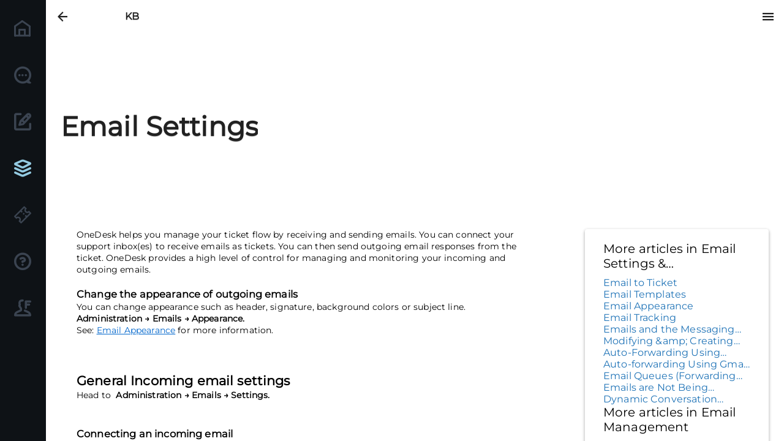

--- FILE ---
content_type: text/html; charset=UTF-8
request_url: https://kb.onedesk.com/app-od/o-onedesk/knowledge-base-1/article-44b65d90-017c-4e1d-8481-997d81dd65b2
body_size: 772
content:
<!doctype html><html lang="en" xml:lang="en" xmlns="http://www.w3.org/1999/xhtml"><head><meta name="google" content="notranslate"><meta http-equiv="Content-Language" content="en"><meta charset="utf-8"/><link rel="icon" href="/app-od/favicon.ico"/><meta name="viewport" content="initial-scale=1,viewport-fit=cover,maximum-scale=5,user-scalable=yes,width=device-width"/><link rel="alternate" href="android-app://com.onedesk.odmobile/https/app.onedesk.com"/><meta name="viewport" content="initial-scale=1,viewport-fit=cover,maximum-scale=5,user-scalable=yes,width=device-width"/><meta name="theme-color" content="#000000"/><meta name="description" content="OneDesk"/><link rel="apple-touch-icon" href="/app-od/logo192.png"/><link rel="manifest" href="/app-od/manifest.json"/><noscript><link rel="stylesheet" href="/app-od/assets/styles/basic.css"/><link rel="stylesheet" href="/app-od/assets/styles/basic-application.css"/><link rel="stylesheet" href="/app-od/assets/fonts/lato.css"/></noscript><link rel="dns-prefetch" href="https://firestore.googleapis.com"><link rel="preconnect" href="https://firestore.googleapis.com"><link rel="dns-prefetch" href="%REACT_APP_OWNER_APP_URL%"><link rel="preconnect" href="%REACT_APP_OWNER_APP_URL%"><script type="text/javascript">window.addEventListener("DOMContentLoaded",a=>{document.getElementById("od-root").style.removeProperty("display")}),window.addEventListener("message",a=>{a.data.hasOwnProperty("embedMainApp")&&a.data.embedMainApp?document.body.classList.add("embed-main-app"):a.data.hasOwnProperty("allowApps")&&a.data.allowApps&&(document.allowApplications=a.data.allowApps.split(","))},!1)</script><style id="od-harmony">@media (prefers-color-scheme:dark){:root{--main-background:hsl(141, 0%, 25%)}}@media (prefers-color-scheme:light){:root{--main-background:hsl(0, 0%, 100%)}}</style><title>OneDesk</title><script defer="defer" src="/app-od/static/js/main.15084555.js"></script><link href="/app-od/static/css/main.1730275d.css" rel="stylesheet"></head><body style="background-color:var(--main-background)"><div id="od-root" style="display:none"></div><noscript>You need to enable JavaScript to run this app.</noscript></body></html>

--- FILE ---
content_type: text/css
request_url: https://kb.onedesk.com/app-od/static/css/main.1730275d.css
body_size: 1080
content:
.od-app,.od-app>[data-role=theme-container]{height:100%;width:100%}.od-app-dark-theme input{color-scheme:dark}input:-webkit-autofill{-webkit-background-clip:text}:focus-visible{outline-color:var(--od-main-component-focus)}input[type=search]::-webkit-search-cancel-button,input[type=search]::-webkit-search-decoration,input[type=search]::-webkit-search-results-button,input[type=search]::-webkit-search-results-decoration{display:none}.od-aside .od-options-applications-inner-panel{align-items:center;border-left:1px solid var(--od-main-background);box-sizing:border-box;display:flex;flex-direction:column}.od-aside-app-name,.od-aside-brand-icon{display:block;margin:auto;max-height:50px;max-width:146px;object-fit:cover;position:relative;top:-44%}.od-aside-app-name{color:var(--od-second-large-text)}.od-aside-option-nav{height:calc(100% - 91px);padding-bottom:12px}[data-role=od-redirect]{color:var(--od-second-large-text);display:flex;justify-content:center;padding:12px 0}[data-role=od-redirect]:before{padding-right:12px}.od-application-need-update-icon{background-position:50%;background-repeat:no-repeat;background-size:contain;height:150px;margin-bottom:24px;width:100%}.od-application-need-update-title{color:var(--od-second-background);font-size:18px;font-weight:700;padding:24px;text-align:center}.od-application-need-update-description{color:var(--od-main-large-text);font-size:14px;padding:24px;text-align:center}[data-name=od-application-suspense-page]{display:flex;flex-direction:column;height:100%;left:0;position:absolute;right:0;top:0;width:100%}.od-application-suspense-page-nav{background-color:var(--od-second-background);height:54px;width:100%}.od-application-suspense-page-header{background-color:var(--od-second-background);box-shadow:3px 3px 5px var(--od-main-group-border);height:48px;width:100%}.od-application-suspense-page-aside{background-color:var(--od-second-background);height:0;width:0}.od-application-suspense-page-body,.od-application-suspense-page-main{align-items:center;display:flex;flex-direction:column;flex-grow:1;justify-content:center;width:100%}.od-application-suspense-page-full .od-application-suspense-page-aside{height:125px}.od-application-suspense-page-full .od-application-suspense-page-main{margin-right:-299px}@media screen and (min-width:600px){[data-name=od-application-suspense-page]{flex-flow:row-reverse}.od-application-suspense-page-nav{height:100%;width:75px}}@media(orientation:landscape){[data-name=od-application-suspense-page]{flex-flow:row-reverse}.od-application-suspense-page-nav{height:100%;width:75px}}@media screen and (min-width:1000px)and (min-height:450px){.od-application-suspense-page-aside{height:100%;width:300px}.od-application-suspense-page-header{box-shadow:3px 3px 5px var(--od-main-group-border);height:125px}}[data-name=od-authentication-suspense-page]{display:flex;flex-direction:column;height:100%;left:0;position:absolute;right:0;top:0;width:100%}.od-authentication-suspense-page-header{background-color:var(--od-main-background-alternative2);box-shadow:3px 3px 5px var(--od-main-group-border);height:48px;width:100%}.od-authentication-suspense-page-body,.od-authentication-suspense-page-main{align-items:center;display:flex;flex-direction:column;flex-grow:1;justify-content:center}@media screen and (min-width:1000px)and (min-height:450px){.od-authentication-suspense-page-header{background-color:#0000;box-shadow:none;height:125px}[data-role=od-sign-in-suspense-page]{background-color:var(--od-main-background-alternative2)}}.od-page{display:flex;flex-direction:column;height:100%;width:100%}.od-page-section,.od-page-section-full-size{display:flex;flex-direction:column;flex-grow:1}.od-page>.od-page-section,.od-page>.od-page-section-full-size{overflow:auto;scroll-behavior:smooth}.od-page-section-body,.od-page-section-body-empty{height:calc(100% - 54px)!important;margin-right:0;transition:all .5s}.od-page-section-body-empty{width:100%}[data-virtual-keyboard=true] .od-page-section-body,[data-virtual-keyboard=true] .od-page-section-body-empty{height:100%!important}.od-page-view-container{display:flex;flex-direction:column;height:100%;overflow:hidden;width:100%}@media screen and (min-width:600px){.od-page{flex-flow:row-reverse}.od-page-section-body,.od-page-section-body-empty{height:100%!important}.od-page-header-large{left:75px}.od-page{flex-flow:row-reverse}.od-page-section-body,.od-page-section-body-empty{height:100%!important}}@media screen and (min-width:1000px){.od-page>.od-page-section-full-size{overflow:visible;overflow:initial}.od-page-section-full-size>header{z-index:301}.od-page-section-full-size>.od-page-section-body{background-color:var(--od-main-background);overflow:hidden auto;scroll-behavior:smooth;z-index:300}.od-options-applications-compact+.od-page-section-full-size>.od-page-section-body,.od-options-applications-compact+.od-page-section-full-size>[data-role=od-timer-control-bar]{margin-right:-55px}}@media screen and (min-width:1000px)and (min-height:450px){aside:not(.od-options-applications-compact)+.od-page-section-full-size:not(.od-page-embed)>.od-page-section-body,aside:not(.od-options-applications-compact)+.od-page-section-full-size:not(.od-page-embed)>[data-role=od-timer-control-bar]{margin-right:-300px}}@media(orientation:landscape){.od-page{flex-flow:row-reverse;position:relative}.od-page-section-body,.od-page-section-body-empty{height:100%!important}}.od-wrapper{height:100%}.od-wrapper-page{padding:12px;width:100%}

--- FILE ---
content_type: text/css
request_url: https://kb.onedesk.com/app-od/assets/fonts/lato.css
body_size: 49
content:
@font-face {
  font-family: 'Lato';
  font-style: italic;
  font-weight: 100;
  src: url('lato/Lato-Hairline.ttf') format('truetype');
  font-display: swap;
}

@font-face {
  font-family: 'Lato';
  font-style: italic;
  font-weight: 300;
  src: url('lato/Lato-LightItalic.ttf') format('truetype');
  font-display: swap;
}

@font-face {
  font-family: 'Lato';
  font-style: italic;
  font-weight: 400;
  src: url('lato/Lato-Italic.ttf') format('truetype');
  font-display: swap;
}

@font-face {
  font-family: 'Lato';
  font-style: italic;
  font-weight: 500;
  src: url('lato/Lato-HairlineItalic.ttf') format('truetype');
  font-display: swap;
}

@font-face {
  font-family: 'Lato';
  font-style: italic;
  font-weight: 700;
  src: url('lato/Lato-BoldItalic.ttf') format('truetype');
  font-display: swap;
}

@font-face {
  font-family: 'Lato';
  font-style: italic;
  font-weight: 900;
  src: url('lato/Lato-BlackItalic.ttf') format('truetype');
  font-display: swap;
}

@font-face {
  font-family: 'Lato';
  font-style: normal;
  font-weight: 300;
  src: url('lato/Lato-Light.ttf') format('truetype');
  font-display: swap;
}

@font-face {
  font-family: 'Lato';
  font-style: normal;
  font-weight: 400;
  src: url('lato/Lato-Regular.ttf') format('truetype');
  font-display: swap;
}

@font-face {
  font-family: 'Lato';
  font-style: normal;
  font-weight: 700;
  src: url('lato/Lato-Bold.ttf') format('truetype');
}

@font-face {
  font-family: 'Lato';
  font-style: normal;
  font-weight: 900;
  src: url('lato/Lato-Black.ttf') format('truetype');
  font-display: swap;
}


--- FILE ---
content_type: text/css
request_url: https://kb.onedesk.com/app-od/assets/fonts/montserrat.css
body_size: -14
content:
@font-face {
    font-family: 'Montserrat';
    font-style: normal;
    src: url('montserrat/Montserrat-VariableFont_wght.ttf') format('truetype');
    font-display: swap;
}

@font-face {
    font-family: 'Montserrat';
    font-style: italic;
    src: url('montserrat/Montserrat-Italic-VariableFont_wght.ttf') format('truetype');
    font-display: swap;
}

--- FILE ---
content_type: text/css
request_url: https://kb.onedesk.com/app-od/assets/styles/basic.css
body_size: 1455
content:
:root {
    --od-main-background: hsl(0, 0%, 100%);
    --od-main-background-alternative1: hsl(0, 0%, 98%);
    --od-main-background-alternative2: hsl(206, 28%, 95%);
    --od-main-small-placeholder: hsl(219, 7%, 63%);
    --od-main-small-text: hsl(217, 21%, 26%);
    --od-main-small-text-alternative1: hsl(195, 80%, 30%);
    --od-main-small-text-alternative2: hsl(222, 18%, 89%);
    --od-main-small-text-alternative3: hsl(217, 7%, 63%);
    --od-main-large-placeholder: hsl(219, 7%, 63%);
    --od-main-large-text: hsl(217, 21%, 26%);
    --od-main-large-text-alternative1: hsl(195, 80%, 30%);
    --od-main-large-text-alternative2: hsl(222, 18%, 89%);
    --od-main-large-text-alternative3: hsl(217, 7%, 63%);
    --od-main-shadow: hsl(0, 0%, 73%);
    --od-main-modal: hsla(100, 100%, 0%, 0);
    --od-main-icon: hsl(215, 18%, 76%);
    --od-main-icon-active: hsl(198, 52%, 31%);
    --od-main-icon-alternative1: hsl(217, 21%, 26%);
    --od-main-component-label: hsl(0, 0%, 36%);
    --od-main-component-label-focus: hsl(198, 52%, 31%);
    --od-main-component: hsl(213, 18%, 76%);
    --od-main-component-background: hsl(213, 18%, 76%);
    --od-main-component-hover: hsl(198, 75%, 65%);
    --od-main-component-focus: hsl(198, 53%, 50%);
    --od-main-component-background-hover: hsl(198, 75%, 90%);
    --od-main-component-background-focus: hsl(198, 53%, 85%);
    --od-main-group-background: hsl(198, 80%, 90%);
    --od-main-group-border: hsl(199, 50%, 80%);
    --od-main-scrollbar-track: hsl(210, 10%, 80%);
    --od-second-background: hsl(198, 51.32%, 37.06%);
    --od-second-background-alternative1: hsl(36, 33%, 97%);
    --od-second-small-text: hsl(0, 0%, 100%);
    --od-second-small-text-alternative1: hsl(217, 21%, 26%);
    --od-second-large-text: hsl(0, 0%, 100%);
    --od-second-large-text-alternative1: hsl(217, 21%, 26%);
    --od-second-shadow: hsl(0, 0%, 73%);
    --od-second-modal: hsla(100, 100%, 0%, 0);
    --od-second-icon: hsl(0, 0%, 100%);
    --od-second-icon-active: hsl(198, 80%, 90%);
    --od-second-component-label: hsl(0, 0%, 100%);
    --od-second-component-label-focus: hsl(210, 37%, 97%);
    --od-second-component: hsl(213, 18%, 76%);
    --od-second-component-background: hsl(213, 18%, 76%);
    --od-second-component-hover: hsl(210, 37%, 97%);
    --od-second-component-focus: hsl(210, 37%, 97%);
    --od-second-component-background-hover: hsl(210, 37%, 97%);
    --od-second-component-background-focus: hsl(210, 37%, 97%);
    --od-product-card-icon-container: #1e1e1e;
    --od-product-card-icon-container-background-color: #1d9ac0;
    --od-product-card-icon-container-color: #ffffff;
    --od-product-card-description: #9A9FA8;
    --od-product-card-error: #ff4d4f;
}

html, body, #od-root {
    margin: 0;
    height: 100%;
    overflow: hidden;
    color: var(--od-main-large-text);
    background-color: var(--od-main-background);
    font-family: 'Montserrat', sans-serif;
}

#od-root {
    line-height: initial;
}

#od-root button {
    font-feature-settings: normal;
    font-kerning: initial;
    font-optical-sizing: initial;
    font-size: 14px;
    font-size-adjust: unset;
    font-stretch: initial;
    font-style: initial;
    font-variant-alternates: initial;
    font-variant-caps: initial;
    font-variant-east-asian: initial;
    font-variant-emoji: initial;
    font-variant-ligatures: initial;
    font-variant-numeric: initial;
    font-variant-position: initial;
    text-rendering: auto;
    letter-spacing: initial;
    word-spacing: initial;
    line-height: initial;
    text-transform: none;
    text-indent: 0px;
    text-shadow: none;
    text-align: center;

}

#od-root .MuiInputBase-input {
    padding: 6px 0 7px;
}

#od-root .MuiOutlinedInput-input {
    padding: 18.5px 14px;
}


#od-root .MuiOutlinedInput-inputAdornedStart {
    padding-left: 0;
}

#od-root input, #od-root textarea, #od-root button {
    font-family: inherit;
}

#od-root input {
    padding: 0;
}

::-webkit-scrollbar-track {
    border-radius: 3px;
}

::-webkit-scrollbar {
    width: 7px;
    height: 7px;
}

::-webkit-scrollbar-thumb {
    background-color: var(--od-main-scrollbar-track);
    border-radius: 3px;
}

#od-root ::placeholder {
    font-weight: 500;
    color: var(--od-main-large-placeholder);
}

#od-root {
    height: 100%;
    width: 100%;
    display: flex;
    flex-direction: column;
}

#od-root .od-loader {
    display: flex;
    justify-content: center;
    align-items: center;
    width: 100%;
    height: 100%;
}

/*tmp*/

.MuiButton-root,
.MuiInputBase-root,
.MuiFormLabel-root,
.MuiSlider-markLabel,
.MuiTab-root {
    font-family: 'Montserrat', sans-serif;
}

#od-root input::placeholder,
input.MuiInputBase-input::placeholder {
    color: var(--od-main-large-placeholder);
    opacity: 1;
    font-weight: 400;
}

#od-root input,
#od-root input.MuiInputBase-input {
    color: var(--od-main-large-text);
    background: none;
}

input.MuiOutlinedInput-input:-webkit-autofill,
input:-webkit-autofill {
    color: var(--od-main-large-text) !important;
}

div.MuiInputBase-root {
    color: var(--od-main-icon);
}

div.MuiInput-underline::before {
    border-color: var(--od-main-group-border);
}

.MuiInputAdornment-root.MuiInputAdornment-positionStart {
    opacity: 0.5;
}

div.MuiPaper-root,
span.MuiPaper-root,
.MuiPaper-root,
button.MuiPickersCalendarHeader-iconButton,
.MuiPickersCalendarHeader-iconButton {
    color: var(--od-main-large-text);
    background-color: var(--od-main-background-alternative1);
}

svg.MuiSvgIcon-root {
    fill: var(--od-main-icon);
}

.MuiInputLabel-root,
label.MuiInputLabel-outlined {
    color: var(--od-main-component-label);
}

span.MuiButton-textPrimary,
.MuiButton-textPrimary,
div.MuiTypography-colorPrimary,
.MuiTypography-colorPrimary {
    color: var(--od-main-small-text-alternative1);
}

p.MuiPickersDay-day,
.MuiPickersDay-day,
span.MuiPickersCalendarHeader-dayLabel,
.MuiPickersCalendarHeader-dayLabel {
    color: var(--od-main-large-text-alternative2);
}

.MuiOutlinedInput-root.Mui-focused .MuiInputAdornment-root.MuiInputAdornment-positionStart {
    opacity: 1;
}

div.MuiGrid-root [readonly] .MuiInputAdornment-positionEnd {
    display: none;
}

fieldset.MuiOutlinedInput-notchedOutline,
.MuiOutlinedInput-root.Mui-disabled fieldset.MuiOutlinedInput-notchedOutline {
    border-color: var(--od-main-component);
}

div.MuiFormLabel-root.Mui-disabled,
div.MuiInputBase-root.Mui-disabled {
    color: var(--od-main-large-text);
}

div .MuiFormLabel-root.Mui-focused,
.MuiOutlinedInput-root.Mui-focused .MuiInputAdornment-root.MuiInputAdornment-positionStart {
    color: var(--od-main-component-focus);
}

.MuiOutlinedInput-root.Mui-focused fieldset.MuiOutlinedInput-notchedOutline {
    border-color: var(--od-main-component-focus);
    color: var(--od-second-large-text);
}

.MuiPickersBasePicker-container .MuiPickersToolbar-toolbar {
    background-color: var(--od-second-background);
}

.MuiPickersBasePicker-container .MuiPickersToolbarText-toolbarTxt {
    color: var(--od-second-large-text);
}

button.MuiTab-textColorPrimary {
    opacity: 0.65;
}

button.MuiTab-textColorPrimary.Mui-selected {
    opacity: 1;
}

button.MuiTab-textColorPrimary,
button.MuiTab-textColorPrimary.Mui-selected,
.MuiDialogActions-root span.MuiButton-label {
    color: var(--od-main-large-text);
}


--- FILE ---
content_type: text/css
request_url: https://kb.onedesk.com/app-od/static/css/11257.dcd15939.chunk.css
body_size: 1308
content:
.od-aside{transition:width .5s ease}.od-aside-option-setting-view-mode-button{display:none}.od-aside-option-setting{align-items:center;border-bottom:1px solid var(--od-main-background);box-sizing:border-box;display:flex;flex:0 0 auto;flex-direction:row;height:91px;padding-left:4px}[data-role=od-options-applications] [data-role=od-settings-button] .od-settings-button-user-label{color:var(--od-second-large-text)}@media screen and (min-width:1000px)and (min-height:450px){.od-aside-compact,.od-page-full-size aside{height:90px!important}.od-aside-option-setting-view-mode-button{display:block;margin-right:4px}.od-options-applications-compact:not(.od-aside-floating) .od-aside-option-setting-view-mode-button{margin-right:0;margin-top:4px;transform:scale(.85)}.od-options-applications-compact:not(.od-aside-floating) .od-aside-option-setting{align-items:center;flex-direction:column;justify-content:space-around}.od-options-applications-compact:not(.od-aside-floating).od-aside-widget .od-aside-option-setting{flex-direction:column-reverse;justify-content:flex-start}.od-options-applications-compact:not(.od-aside-floating) .od-options-applications-wrapper{min-width:54px}.od-options-applications-compact:not(.od-aside-floating) .od-settings-button-user-infos{display:none}.od-options-applications-compact:not(.od-aside-floating) [data-role=od-settings-button] [data-role=od-avatar]>div,.od-options-applications-compact:not(.od-aside-floating) [data-role=od-settings-button] [data-role=od-avatar]>label{font-size:14px!important;height:28px!important;width:28px!important}.od-options-applications-compact:not(.od-aside-floating) [data-role=od-settings-button] [data-role=od-type-badge] .od-badge-inner{font-size:7px!important;height:6px!important;min-width:6px!important;padding-bottom:1px!important;padding-left:1px!important;padding-right:1px!important}.od-options-applications-compact:not(.od-aside-floating) [data-role=od-settings-button] [data-role=od-type-badge]{top:-2px!important}.od-options-applications-compact:not(.od-aside-floating) [data-role=od-settings-button] [data-role=od-status-badge] .od-badge-inner{font-size:1px!important;height:1px!important;min-width:1px!important}.od-options-applications-compact:not(.od-aside-floating) [data-role=od-settings-button] [data-role=od-status-badge]{top:18px!important}.od-options-applications-compact:not(.od-aside-floating) [data-role=od-settings-button] [data-role=od-presence-choices] [data-role=od-combo-box]{min-width:0;top:53px;width:24px}.od-options-applications-compact:not(.od-aside-floating) [data-role=od-presence-choices] [data-role=od-combo-box] .od-combo-box-list-popup:before{height:10px;left:auto;right:7px;top:11px;width:10px}.od-options-applications-compact:not(.od-aside-floating) [data-role=od-presence-choices] [data-role=od-combo-box] .od-combo-box-list-popup{left:-302px;top:20px}}[data-role=od-nav]{align-items:center;display:flex;position:relative;transition:all .4s ease;z-index:301}[data-role=od-nav] .od-nav-floating-button{cursor:pointer;display:none}.od-nav{background-color:var(--od-second-background-nav);flex-direction:row;height:54px}.od-nav,.od-nav-button{display:flex;width:100%}.od-nav-button{align-items:center;color:var(--od-second-large-text-nav);flex-direction:column;height:70px;justify-content:space-between;opacity:.5;padding:2px 6px 0;text-decoration:none}.od-nav-button,.od-nav-button a{color:var(--od-second-component-nav);text-decoration:none}.od-nav-button a{line-height:28px;max-width:100px;padding-top:5px;text-align:center}[data-active=true].od-nav-button,[data-active=true].od-nav-button a{color:var(--od-second-component-focus-nav)}.od-nav-customer-app .od-nav-button{justify-content:space-around}.od-nav-button a .od-nav-button-icon{font-feature-settings:"smcp","c2sc";font-variant:all-small-caps}.od-nav-button a .od-nav-button-label{font-size:11px;height:24px;overflow:hidden;text-overflow:ellipsis}.od-nav-button a div{font-size:31px;font-weight:400}.od-nav-app:nth-child(n+4){display:none}.od-nav-button[data-active=true]{opacity:1}@keyframes od-nav-active-selection-animation{0%{width:0}to{width:100%}}.od-nav-app-icon-is-file{background-color:initial;background-position:50%;background-repeat:no-repeat;background-size:contain;height:37px;width:100%}@media(orientation:landscape)and (max-width:1000px){.od-aside-option-nav{width:100%}}@media screen and (min-width:600px){.od-nav{flex-direction:column;height:100%;width:75px}.od-nav-button a{width:67px}.od-nav-button{margin-top:6px;padding:0}.od-nav-app:nth-child(n+4){display:flex}.od-nav-customer-app .od-nav-button-label{display:none}.od-nav-customer-app .od-nav-button-icon{font-size:40px}}@media(orientation:landscape){[data-role=od-nav]{height:auto}.od-nav{flex-direction:column;height:100%;width:75px}.od-nav-app:nth-child(n+4){display:flex}}@media screen and (max-width:599px)and (orientation:portrait){.od-nav,[data-role=od-nav]{height:54px}.od-nav-button{height:49px}.od-nav-button a{padding-top:0}.od-nav-customer-app .od-nav-button-label{display:block}.od-nav-button a .od-nav-button-label{font-size:12px;height:18px;line-height:16px}.od-nav-button a div{font-size:28px}}@media screen and (max-width:599px){[data-role=od-nav].od-nav-hidden{height:0;overflow:hidden;width:0}[data-role=od-nav].od-nav-floating{bottom:0;box-shadow:3px 3px 3px var(--od-main-shadow);left:-79px;position:absolute;top:87px;z-index:400}[data-role=od-nav].od-nav-floating:hover:not(.od-nav-floating-open){left:-70px}[data-role=od-nav].od-nav-floating:not(.od-nav-floating-open) .od-nav-floating-button{background-color:var(--od-second-background);border-bottom-right-radius:5px;border-top-right-radius:5px;box-shadow:2px 2px 3px var(--od-main-shadow);color:var(--od-second_alternative);display:block;font-size:10px;margin:auto;padding:14px 3px 14px 7px;position:absolute;right:-19px;z-index:900}[data-role=od-nav].od-nav-floating.od-nav-floating-open{left:0;top:89px}}@media screen and (min-width:600px)and (max-height:450px){[data-role=od-nav].od-nav-floating{top:54px}}

--- FILE ---
content_type: text/css
request_url: https://kb.onedesk.com/app-od/assets/glyphs/graphic-no-color.css
body_size: 7208
content:
@font-face {
  font-family: 'graphic-no-color';
  src: url('graphic-no-color/graphic-no-color.ttf') format('truetype'),
    url('graphic-no-color/graphic-no-color.woff') format('woff');
  font-weight: normal;
  font-style: normal;
}

@font-face {
  font-family: 'navigation';
  src: url('graphic-no-color/navigation-action-plain.ttf') format('truetype'),
    url('graphic-no-color/navigation-action-plain.woff') format('woff');
  font-weight: normal;
  font-style: normal;
}

@font-face {
  font-family: 'main-action-plain';
  src: url('graphic-no-color/main-action-plain.eot');
  src: url('graphic-no-color/main-action-plain.eot?#iefix') format('embedded-opentype'),
    url('graphic-no-color/main-action-plain.woff') format('woff'),
    url('graphic-no-color/main-action-plain.ttf') format('truetype');
  font-weight: normal;
  font-style: normal;
}

@font-face {
  font-family: 'OneDesk', serif;
  src: url('onedesk/onedesk.ttf') format('truetype'),
    url('onedesk/onedesk.woff') format('woff');
  font-weight: normal;
  font-style: normal;
}

[class*="D_fileItem"]:before,
[class*="_noColor"]:before {
  font-family: 'graphic-no-color', serif;
  speak: none;
  font-style: normal;
  font-weight: normal;
  font-variant: normal;
  text-transform: none;

  -webkit-font-smoothing: antialiased;
  -moz-osx-font-smoothing: grayscale;
}

.odi_coins_financialItem_noColor:before {
  content: "\e000";
}

.odi_twoCoins_financialItem_noColor:before {
  content: "\e001";
}

.odi_increaseCost_financialItem_noColor:before {
  content: "\e002";
}

.odi_bill_financialItem_noColor:before {
  content: "\e003";
}

.odi_bills_financialItem_noColor:before {
  content: "\e004";
}

.odi_coin_financialItem_noColor:before {
  content: "\e005";
}

.odi_variance_financialItem_noColor:before {
  content: "\e006";
}

.odi_decreaseCost_financialItem_noColor:before {
  content: "\e007";
}

.odi_variableCost_financialItem_noColor:before {
  content: "\e008";
}

.odi_budgetCost_financialItem_noColor:before {
  content: "\e009";
}

.odi_fixCost_financialItem_noColor:before {
  content: "\e00a";
}

.odi_costDetails_financialItem_noColor:before {
  content: "\e00b";
}

.odi_durationWorkCost_financialItem_noColor:before {
  content: "\e00c";
}

.odi_variable_financialItem_noColor:before {
  content: "\e00d";
}

.odi_actualPolls_financialItem_noColor:before {
  content: "\e00e";
}

.odi_saving_financialItem_noColor:before {
  content: "\e00f";
}

.odi_etiquette_financialItem_noColor:before {
  content: "\e010";
}

.odi_price_financialItem_noColor:before {
  content: "\e011";
}

.odi_codeBar_financialItem_noColor:before {
  content: "\e012";
}

.odi_newFile_filesfoldersItem_noColor:before {
  content: "\e013";
}

.odi_file_filesfoldersItem_noColor:before {
  content: "\e014";
}

.odi_templateFile_filesfoldersItem_noColor:before {
  content: "\e015";
}

.odi_listFile_filesfoldersItem_noColor:before {
  content: "\e016";
}

.odi_multiEmptyPages_filesfoldersItem_noColor:before {
  content: "\e017";
}

.odi_multiPages_filesfoldersItem_noColor:before {
  content: "\e018";
}

.odi_emptyFolder_filesfoldersItem_noColor:before {
  content: "\e019";
}

.odi_folder_filesfoldersItem_noColor:before {
  content: "\e01a";
}

.odi_openFolder_filesfoldersItem_noColor:before {
  content: "\e01b";
}

.odi_emptyDropBox_filesfoldersItem_noColor:before {
  content: "\e01c";
}

.odi_outDropBox_filesfoldersItem_noColor:before {
  content: "\e01d";
}

.odi_inDropBox_filesfoldersItem_noColor:before {
  content: "\e01e";
}

.odi_shareDropBox_filesfoldersItem_noColor:before {
  content: "\e01f";
}

.odi_storageFile_filesfoldersItem_noColor:before {
  content: "\e020";
}

.odi_box_filesfoldersItem_noColor:before {
  content: "\e021";
}

.odi_openBox_filesfoldersItem_noColor:before {
  content: "\e022";
}

.odi_project_filesfoldersItem_noColor:before {
  content: "\e023";
}

.odi_closeBox_filesfoldersItem_noColor:before {
  content: "\e024";
}

.odi_gift_filesfoldersItem_noColor:before {
  content: "\e025";
}

.odi_package_filesfoldersItem_noColor:before {
  content: "\e026";
}

.odi_fullBox_filesfoldersItem_noColor:before {
  content: "\e027";
}

.odi_portfolio_filesfoldersItem_noColor:before {
  content: "\e028";
}

.odi_projects_filesfoldersItem_noColor:before {
  content: "\e029";
}

.odi_projectsList_filesfoldersItem_noColor:before {
  content: "\e02a";
}

.odi_release_filesfoldersItem_noColor:before {
  content: "\e02b";
}

.odi_product_filesfoldersItem_noColor:before {
  content: "\e02c";
}

.odi_outDropBoxes_filesfoldersItem_noColor:before {
  content: "\e02d";
}

.odi_inDropBoxes_filesfoldersItem_noColor:before {
  content: "\e02e";
}

.odi_shareDropBoxes_filesfoldersItem_noColor:before {
  content: "\e02f";
}

.odi_storageFiles_filesfoldersItem_noColor:before {
  content: "\e030";
}

.odi_boxes_filesfoldersItem_noColor:before {
  content: "\e031";
}

.odi_openBoxes_filesfoldersItem_noColor:before {
  content: "\e032";
}

.odi_closeBoxes_filesfoldersItem_noColor:before {
  content: "\e033";
}

.odi_gifts_filesfoldersItem_noColor:before {
  content: "\e034";
}

.odi_valid_mainAction_noColor:before {
  content: "\e035";
}

.odi_notValid_mainAction_noColor:before {
  content: "\e036";
}

.odi_noWay_mainAction_noColor:before {
  content: "\e037";
}

.odi_invite_mainAction_noColor:before {
  content: "\e038";
}

.odi_notInvite_mainAction_noColor:before {
  content: "\e039";
}

.odi_link_mainAction_noColor:before {
  content: "\e03a";
}

.odi_unLink_mainAction_noColor:before {
  content: "\e03b";
}

.odi_hide_mainAction_noColor:before {
  content: "\e03c";
}

.odi_show_mainActions_noColor:before {
  content: "\e03d";
}

.odi_discussions_mainAction_noColor:before {
  content: "\e03e";
}

.odi_safe_mainAction_noColor:before {
  content: "\e03f";
}

.odi_notSafe_mainAction_noColor:before {
  content: "\e040";
}

.odi_tag_mainAction_noColor:before {
  content: "\e041";
}

.odi_notTag_mainAction_noColor:before {
  content: "\e042";
}

.odi_attach_mainAction_noColor:before {
  content: "\e043";
}

.odi_notAttach_mainAction_noColor:before {
  content: "\e044";
}

.odi_isQuestion_mainAction_noColor:before {
  content: "\e045";
}

.odi_notIsQuestion_mainAction_noColor:before {
  content: "\e046";
}

.odi_isProblem_mainAction_noColor:before {
  content: "\e047";
}

.odi_notIsProblem_mainAction_noColor:before {
  content: "\e048";
}

.odi_sticky_mainAction_noColor:before {
  content: "\e049";
}

.odi_notSticky_mainAction_noColor:before {
  content: "\e04a";
}

.odi_study_mainAction_noColor:before {
  content: "\e04b";
}

.odi_notStudy_mainAction_noColor:before {
  content: "\e04c";
}

.odi_search_mainAction_noColor:before {
  content: "\e04d";
}

.odi_warning_mainAction_noColor:before {
  content: "\e04e";
}

.odi_warningQuestion_mainAction_noColor:before {
  content: "\e04f";
}

.odi_error_mainAction_noColor:before {
  content: "\e050";
}

.odi_startWay_mainAction_noColor:before {
  content: "\e051";
}

.odi_endWay_mainAction_noColor:before {
  content: "\e052";
}

.odi_infinite_mainAction_noColor:before {
  content: "\e053";
}

.odi_addShare_mainAction_noColor:before {
  content: "\e054";
}

.odi_addLink_mainAction_noColor:before {
  content: "\e055";
}

.odi_arrowLightRight_navigationAction_noColor:before {
  content: "\e056";
}

.odi_arrowLightTop_navigationAction_noColor:before {
  content: "\e057";
}

.odi_arrowLightLeft_navigationAction_noColor:before {
  content: "\e058";
}

.odi_arrowLightBottom_navigationAction_noColor:before {
  content: "\e059";
}

.odi_arrowDirectionRight_navigationAction_noColor:before {
  content: "\e05a";
}

.odi_arrowDirectionUp_navigationAction_noColor:before {
  content: "\e05b";
}

.odi_arrowDirectionLeft_navigationAction_noColor:before {
  content: "\e05c";
}

.odi_arrowDirectionDown_navigationAction_noColor:before {
  content: "\e05d";
}

.odi_moveLeftRight_navigationAction_noColor:before {
  content: "\e05e";
}

.odi_moveTopBottom_navigationAction_noColor:before {
  content: "\e05f";
}

.odi_move_navigationAction_noColor:before {
  content: "\e060";
}

.odi_zoomOut_navigationAction_noColor:before {
  content: "\e061";
}

.odi_zoomIn_navigationAction_noColor:before {
  content: "\e062";
}

.odi_arrowRight_navigationAction_noColor:before {
  content: "\e063";
}

.odi_arrowUp_navigationAction_noColor:before {
  content: "\e064";
}

.odi_arrowLeft_navigationAction_noColor:before {
  content: "\e065";
}

.odi_arrowDown_navigationAction_noColor:before {
  content: "\e066";
}

.odi_arrowsNav_navigationAction_noColor:before {
  content: "\e067";
}

.odi_arrowsMove_navigationAction_noColor:before {
  content: "\e068";
}

.odi_resizeWidth_navigationAction_noColor:before {
  content: "\e069";
}

.odi_resizeHeight_navigationAction_noColor:before {
  content: "\e06a";
}

.odi_dynamicWidth_navigationAction_noColor:before {
  content: "\e06b";
}

.odi_dynamicHeight_navigationAction_noColor:before {
  content: "\e06c";
}

.odi_arrowFull3DUp_navigationAction_noColor:before {
  content: "\e06d";
}

.odi_arrowFull3DDown_navigationAction_noColor:before {
  content: "\e06e";
}

.odi_arrowEmpty3DUp_navigationAction_noColor:before {
  content: "\e06f";
}

.odi_arrowEmpty3DDown_navigationAction_noColor:before {
  content: "\e070";
}

.odi_actualSize_navigationAction_noColor:before {
  content: "\e071";
}

.odi_restoreDown_navigationAction_noColor:before {
  content: "\e072";
}

.odi_maximize_navigationAction_noColor:before {
  content: "\e073";
}

.odi_minimize_navigationAction_noColor:before {
  content: "\e074";
}

.odi_close_navigationAction_noColor:before {
  content: "\e075";
}

.odi_resizeTopRight_navigationAction_noColor:before {
  content: "\e076";
}

.odi_resizeBottomLeft_navigationAction_noColor:before {
  content: "\e077";
}

.odi_resizeBottomRight_navigationAction_noColor:before {
  content: "\e078";
}

.odi_resizeTopLeft_navigationAction_noColor:before {
  content: "\e079";
}

.odi_resizeRight_navigationAction_noColor:before {
  content: "\e07a";
}

.odi_resizeTop_navigationAction_noColor:before {
  content: "\e07b";
}

.odi_resizeLeft_navigationAction_noColor:before {
  content: "\e07c";
}

.odi_resizeBottom_navigationAction_noColor:before {
  content: "\e07d";
}

.odi_collapse_navigationAction_noColor:before {
  content: "\e07e";
}

.odi_expand_navigationAction_noColor:before {
  content: "\e07f";
}

.odi_collapseAll_navigationAction_noColor:before {
  content: "\e080";
}

.odi_expandAll_navigationAction_noColor:before {
  content: "\e081";
}

.odi_out_navigationAction_noColor:before {
  content: "\e082";
}

.odi_in_navigationAction_noColor:before {
  content: "\e083";
}

.odi_outAll_navigationAction_noColor:before {
  content: "\e084";
}

.odi_inAll_navigationAction_noColor:before {
  content: "\e085";
}

.odi_synchronize_navigationAction_noColor:before {
  content: "\e086";
}

.odi_notSynchronize_navigationAction_noColor:before {
  content: "\e087";
}

.odi_follow_navigationAction_noColor:before {
  content: "\e088";
}

.odi_notFollow_navigationAction_noColor:before {
  content: "\e089";
}

.odi_signUp_navigationAction_noColor:before {
  content: "\e08a";
}

.odi_signIn_navigationAction_noColor:before {
  content: "\e08b";
}

.odi_logout_navigationAction_noColor:before {
  content: "\e08c";
}

.odi_help_navigationAction_noColor:before {
  content: "\e08d";
}

.odi_info_navigationAction_noColor:before {
  content: "\e08e";
}

.odi_notOnBoarding_navigationAction_noColor:before {
  content: "\e08f";
}

.odi_onBoarding_navigationAction_noColor:before {
  content: "\e090";
}

.odi_options_navigationAction_noColor:before {
  content: "\e091";
}

.odi_snow_weatherItem_noColor:before {
  content: "\e092";
}

.odi_cloudSnow_weatherItem_noColor:before {
  content: "\e093";
}

.odi_storm_weatherItem_noColor:before {
  content: "\e094";
}

.odi_cloudEmptyStorm_weatherItem_noColor:before {
  content: "\e095";
}

.odi_cloudFullStorm_weatherItem_noColor:before {
  content: "\e096";
}

.odi_rain_weatherItem_noColor:before {
  content: "\e097";
}

.odi_cloudEmpty_weatherItem_noColor:before {
  content: "\e098";
}

.odi_cloudFull_weatherItem_noColor:before {
  content: "\e099";
}

.odi_sunCloud_weatherItem_noColor:before {
  content: "\e09a";
}

.odi_sun_weatherItem_noColor:before {
  content: "\e09b";
}

.odi_quarterMoon_weatherItem_noColor:before {
  content: "\e09c";
}

.odi_temperature_weatherItem_noColor:before {
  content: "\e09d";
}

.odi_temperature1_weatherItem_noColor:before {
  content: "\e09e";
}

.odi_temperature2_weatherItem_noColor:before {
  content: "\e09f";
}

.odi_temperature3_weatherItem_noColor:before {
  content: "\e0a0";
}

.odi_temperature4_weatherItem_noColor:before {
  content: "\e0a1";
}

.odi_free_versionItem_noColor:before {
  content: "\e0a5";
}

.odi_pro_versionItem_noColor:before {
  content: "\e0a6";
}

.odi_HD_typeItem_noColor:before {
  content: "\e0a7";
}

.odi_SD_typeItem_noColor:before {
  content: "\e0a8";
}

.odi_SDK_typeItem_noColor:before {
  content: "\e0a9";
}

.odi_JSON_typeItem_noColor:before {
  content: "\e0aa";
}

.odi_HDR_typeItem_noColor:before {
  content: "\e0ab";
}

.odi_API_typeItem_noColor:before {
  content: "\e0ac";
}

.odi_URL_typeItem_noColor:before {
  content: "\e0ad";
}

.odi_rss_typeItem_noColor:before {
  content: "\e0ae";
}

.odi_admit_typeItem_noColor:before {
  content: "\e0af";
}

.odi_car_transportItem_noColor:before {
  content: "\e0b0";
}

.odi_smallTruck_transportItem_noColor:before {
  content: "\e0b1";
}

.odi_truck_transportItem_noColor:before {
  content: "\e0b2";
}

.odi_bigTruck_transportItem_noColor:before {
  content: "\e0b3";
}

.odi_bus_transportItem_noColor:before {
  content: "\e0b4";
}

.odi_boat_transportItem_noColor:before {
  content: "\e0b5";
}

.odi_anchor_transportItem_noColor:before {
  content: "\e0b6";
}

.odi_airPlane_transportItem_noColor:before {
  content: "\e0b7";
}

.odi_takeOff_transportItem_noColor:before {
  content: "\e0b8";
}

.odi_landing_transportItem_noColor:before {
  content: "\e0b9";
}

.odi_oil_transportItem_noColor:before {
  content: "\e0ba";
}

.odi_way_transportItem_noColor:before {
  content: "\e0bb";
}

.odi_map_transportItem_noColor:before {
  content: "\e0bc";
}

.odi_target_transportItem_noColor:before {
  content: "\e0bd";
}

.odi_cardinaux_transportItem_noColor:before {
  content: "\e0be";
}

.odi_compass_transportItem_noColor:before {
  content: "\e0bf";
}

.odi_marker_transportItem_noColor:before {
  content: "\e0c0";
}

.odi_pointer_transportItem_noColor:before {
  content: "\e0c1";
}

.odi_markerHere_transportItem_noColor:before {
  content: "\e0c2";
}

.odi_locationPin_transportItem_noColor:before {
  content: "\e0c3";
}

.odi_roadSign_transportItem_noColor:before {
  content: "\e0c4";
}

.odi_locationPinHere_transportItem_noColor:before {
  content: "\e0c5";
}

.odi_locationZone_transportItem_noColor:before {
  content: "\e0c6";
}

.odi_locationZone3D_transportItem_noColor:before {
  content: "\e0c7";
}

.odi_speed_transportItem_noColor:before {
  content: "\e0c8";
}

.odi_borne_transportItem_noColor:before {
  content: "\e0c9";
}

.odi_start_timeItem_noColor:before {
  content: "\e0ca";
}

.odi_end_timeItem_noColor:before {
  content: "\e0cb";
}

.odi_bell_timeItem_noColor:before {
  content: "\e0cc";
}

.odi_watch_timeItem_noColor:before {
  content: "\e0cd";
}

.odi_clock_timeItem_noColor:before {
  content: "\e0ce";
}

.odi_scheduledWork_timeItem_noColor:before {
  content: "\e0cf";
}

.odi_time_timeItem_noColor:before {
  content: "\e0d0";
}

.odi_clockHand_timeItem_noColor:before {
  content: "\e0d1";
}

.odi_buttonChrono_timeItem_noColor:before {
  content: "\e0d2";
}

.odi_calendar_timeItem_noColor:before {
  content: "\e0d3";
}

.odi_monthCalendar_timeItem_noColor:before {
  content: "\e0d4";
}

.odi_weekCalendar_timeItem_noColor:before {
  content: "\e0d5";
}

.odi_holidayCalendar_timeItem_noColor:before {
  content: "\e0d6";
}

.odi_workDayCalendar_timeItem_noColor:before {
  content: "\e0d7";
}

.odi_dayCalendar_timeItem_noColor:before {
  content: "\e0d8";
}

.odi_todayCalendar_timeItem_noColor:before {
  content: "\e0d9";
}

.odi_durationUndo_timeItem_noColor:before {
  content: "\e0da";
}

.odi_durationUpdate_timeItem_noColor:before {
  content: "\e0db";
}

.odi_football_sportItem_noColor:before {
  content: "\e0dc";
}

.odi_soccer_sportItem_noColor:before {
  content: "\e0dd";
}

.odi_basketBall_sportItem_noColor:before {
  content: "\e0de";
}

.odi_volleyBall_sportItem_noColor:before {
  content: "\e0df";
}

.odi_pingPong_sportItem_noColor:before {
  content: "\e0e0";
}

.odi_badminton_sportItem_noColor:before {
  content: "\e0e1";
}

.odi_tennis_sportItem_noColor:before {
  content: "\e0e2";
}

.odi_baseBall_sportItem_noColor:before {
  content: "\e0e3";
}

.odi_iceSkate_sportItem_noColor:before {
  content: "\e0e4";
}

.odi_hockey_sportItem_noColor:before {
  content: "\e0e5";
}

.odi_surf_sportItem_noColor:before {
  content: "\e0e6";
}

.odi_longboardSurf_sportItem_noColor:before {
  content: "\e0e7";
}

.odi_musculation_sportItem_noColor:before {
  content: "\e0e8";
}

.odi_login_signinItem_noColor:before {
  content: "\e0e9";
}

.odi_key_signinItem_noColor:before {
  content: "\e0ea";
}

.odi_keys_signinItem_noColor:before {
  content: "\e0eb";
}

.odi_rescue_rescueItem_noColor:before {
  content: "\e0ec";
}

.odi_emergency_rescueItem_noColor:before {
  content: "\e0ed";
}

.odi_shieldEmpty_rescueItem_noColor:before {
  content: "\e0ee";
}

.odi_shieldFull_rescueItem_noColor:before {
  content: "\e0ef";
}

.odi_pill1_rescueItem_noColor:before {
  content: "\e0f0";
}

.odi_pill2_rescueItem_noColor:before {
  content: "\e0f1";
}

.odi_medicalMask_rescueItem_noColor:before {
  content: "\e0f2";
}

.odi_medicalThermometer_rescueItem_noColor:before {
  content: "\e0f3";
}

.odi_syringeEmpty_rescueItem_noColor:before {
  content: "\e0f4";
}

.odi_syringeFull_rescueItem_noColor:before {
  content: "\e0f5";
}

.odi_medicalScissors_rescueItem_noColor:before {
  content: "\e0f6";
}

.odi_scalpel_rescueItem_noColor:before {
  content: "\e0f7";
}

.odi_bandage_rescueItem_noColor:before {
  content: "\e0f8";
}

.odi_newDressing_rescueItem_noColor:before {
  content: "\e0f9";
}

.odi_useDressing_rescueItem_noColor:before {
  content: "\e0fa";
}

.odi_system_peopleItem_noColor:before {
  content: "\e0fb";
}

.odi_robot_peopleItem_noColor:before {
  content: "\e0fc";
}

.odi_me_peopleItem_noColor:before {
  content: "\e0fd";
}

.odi_partner_peopleItem_noColor:before {
  content: "\e0fe";
}

.odi_user_peopleItem_noColor:before {
  content: "\e0ff";
}

.odi_saleMan_peopleItem_noColor:before {
  content: "\e100";
}

.odi_trainee_peopleItem_noColor:before {
  content: "\e101";
}

.odi_secretary_peopleItem_noColor:before {
  content: "\e102";
}

.odi_marketingPerson_peopleItem_noColor:before {
  content: "\e103";
}

.odi_documentalist_peopleItem_noColor:before {
  content: "\e104";
}

.odi_teamLead_peopleItem_noColor:before {
  content: "\e105";
}

.odi_gamer_peopleItem_noColor:before {
  content: "\e106";
}

.odi_challenger_peopleItem_noColor:before {
  content: "\e107";
}

.odi_customer_peopleItem_noColor:before {
  content: "\e108";
}

.odi_QA_peopleItem_noColor:before {
  content: "\e109";
}

.odi_couple_peopleItem_noColor:before {
  content: "\e10a";
}

.odi_customers_peopleItem_noColor:before {
  content: "\e10b";
}

.odi_users_peopleItem_noColor:before {
  content: "\e10c";
}

.odi_employees_peopleItem_noColor:before {
  content: "\e10d";
}

.odi_partners_peopleItem_noColor:before {
  content: "\e10e";
}

.odi_saleMen_peopleItem_noColor:before {
  content: "\e10f";
}

.odi_trainees_peopleItem_noColor:before {
  content: "\e110";
}

.odi_gamers_peopleItem_noColor:before {
  content: "\e111";
}

.odi_secretaries_peopleItem_noColor:before {
  content: "\e112";
}

.odi_marketingUsers_peopleItem_noColor:before {
  content: "\e113";
}

.odi_documentalists_peopleItem_noColor:before {
  content: "\e114";
}

.odi_teamLeads_peopleItem_noColor:before {
  content: "\e115";
}

.odi_challengers_peopleItem_noColor:before {
  content: "\e116";
}

.odi_usersTeam_peopleItem_noColor:before {
  content: "\e117";
}

.odi_employesTeam_peopleItem_noColor:before {
  content: "\e118";
}

.odi_partnersTeam_peopleItem_noColor:before {
  content: "\e119";
}

.odi_saleMenTeam_peopleItem_noColor:before {
  content: "\e11a";
}

.odi_traineesTeam_peopleItem_noColor:before {
  content: "\e11b";
}

.odi_gamersTeam_peopleItem_noColor:before {
  content: "\e11c";
}

.odi_customersTeam_peopleItem_noColor:before {
  content: "\e11d";
}

.odi_secretariesTeam_peopleItem_noColor:before {
  content: "\e11e";
}

.odi_marketingUsersTeam_peopleItem_noColor:before {
  content: "\e11f";
}

.odi_documentalistsTeam_peopleItem_noColor:before {
  content: "\e120";
}

.odi_teamLeadsTeam_peopleItem_noColor:before {
  content: "\e121";
}

.odi_challengersTeam_peopleItem_noColor:before {
  content: "\e122";
}

.odi_userRole_peopleItem_noColor:before {
  content: "\e123";
}

.odi_externalUser_peopleItem_noColor:before {
  content: "\e124";
}

.odi_userAndSetting_peopleItem_noColor:before {
  content: "\e125";
}

.odi_userBlog_peopleItem_noColor:before {
  content: "\e126";
}

.odi_usersProfile_peopleItem_noColor:before {
  content: "\e127";
}

.odi_contact_peopleItem_noColor:before {
  content: "\e128";
}

.odi_contacts_peopleItem_noColor:before {
  content: "\e129";
}

.odi_contactList_peopleItem_noColor:before {
  content: "\e12a";
}

.odi_requester_peopleItem_noColor:before {
  content: "\e12b";
}

.odi_assigner_peopleItem_noColor:before {
  content: "\e12c";
}

.odi_assignmentsMe_peopleItem_noColor:before {
  content: "\e12d";
}

.odi_notAssignmentsMe_peopleItem_noColor:before {
  content: "\e12e";
}

.odi_assignmentsUser_peopleItem_noColor:before {
  content: "\e12f";
}

.odi_notAssignmentsUser_peopleItem_noColor:before {
  content: "\e130";
}

.odi_assignmentsUsers_peopleItem_noColor:before {
  content: "\e131";
}

.odi_notAssignmentsUsers_peopleItem_noColor:before {
  content: "\e132";
}

.odi_emptyOrentationV_orientationItem_noColor:before {
  content: "\e133";
}

.odi_orentationV_orientationItem_noColor:before {
  content: "\e134";
}

.odi_orentationH_orientationItem_noColor:before {
  content: "\e135";
}

.odi_emptyOrentationH_orientationItem_noColor:before {
  content: "\e136";
}

.odi_search_optionItem_noColor:before {
  content: "\e137";
}

.odi_accessibility_optionItem_noColor:before {
  content: "\e138";
}

.odi_preference_optionItem_noColor:before {
  content: "\e139";
}

.odi_tools_optionItem_noColor:before {
  content: "\e13a";
}

.odi_setting_optionItem_noColor:before {
  content: "\e13b";
}

.odi_adjustments_optionItem_noColor:before {
  content: "\e13c";
}

.odi_information_optionItem_noColor:before {
  content: "\e13d";
}

.odi_dot_furnitureItem_noColor:before {
  content: "\e13e";
}

.odi_badge_furnitureItem_noColor:before {
  content: "\e13f";
}

.odi_medal_furnitureItem_noColor:before {
  content: "\e140";
}

.odi_target2_furnitureItem_noColor:before {
  content: "\e141";
}

.odi_magnet_furnitureItem_noColor:before {
  content: "\e142";
}

.odi_puzzle_furnitureItem_noColor:before {
  content: "\e143";
}

.odi_ROIAnalysis_furnitureItem_noColor:before {
  content: "\e144";
}

.odi_pictures_mediaItem_noColor:before {
  content: "\e145";
}

.odi_sound_mediaItem_noColor:before {
  content: "\e146";
}

.odi_doubleOvertone_mediaItem_noColor:before {
  content: "\e147";
}

.odi_overtone_mediaItem_noColor:before {
  content: "\e148";
}

.odi_volume0_mediaItem_noColor:before {
  content: "\e149";
}

.odi_volume1_mediaItem_noColor:before {
  content: "\e14a";
}

.odi_volume2_mediaItem_noColor:before {
  content: "\e14b";
}

.odi_volume3_mediaItem_noColor:before {
  content: "\e14c";
}

.odi_volume_mediaItem_noColor:before {
  content: "\e14d";
}

.odi_player_mediaItem_noColor:before {
  content: "\e14e";
}

.odi_trackSound_mediaItem_noColor:before {
  content: "\e14f";
}

.odi_sequence_mediaItem_noColor:before {
  content: "\e150";
}

.odi_video_mediaItem_noColor:before {
  content: "\e151";
}

.odi_videos_mediaItem_noColor:before {
  content: "\e152";
}

.odi_codec_mediaItem_noColor:before {
  content: "\e153";
}

.odi_bookmark_libraryItem_noColor:before {
  content: "\e154";
}

.odi_agenda_libraryItem_noColor:before {
  content: "\e155";
}

.odi_allFeature_libraryItem_noColor:before {
  content: "\e156";
}

.odi_emptyBook_libraryItem_noColor:before {
  content: "\e157";
}

.odi_openBook_libraryItem_noColor:before {
  content: "\e158";
}

.odi_book_libraryItem_noColor:before {
  content: "\e159";
}

.odi_reference_libraryItem_noColor:before {
  content: "\e15a";
}

.odi_dictionary_libraryItem_noColor:before {
  content: "\e15b";
}

.odi_documentation_libraryItem_noColor:before {
  content: "\e15c";
}

.odi_postIt_libraryItem_noColor:before {
  content: "\e15d";
}

.odi_details_layoutItem_noColor:before {
  content: "\e15e";
}

.odi_renderer_layoutItem_noColor:before {
  content: "\e15f";
}

.odi_list_layoutItem_noColor:before {
  content: "\e160";
}

.odi_emptyDropZone_layoutItem_noColor:before {
  content: "\e161";
}

.odi_fullDropZone_layoutItem_noColor:before {
  content: "\e162";
}

.odi_iconsList_layoutItem_noColor:before {
  content: "\e163";
}

.odi_albumViewer_layoutItem_noColor:before {
  content: "\e164";
}

.odi_parts_layoutItem_noColor:before {
  content: "\e165";
}

.odi_body_layoutItem_noColor:before {
  content: "\e166";
}

.odi_header_layoutItem_noColor:before {
  content: "\e167";
}

.odi_aside_layoutItem_noColor:before {
  content: "\e168";
}

.odi_section_layoutItem_noColor:before {
  content: "\e169";
}

.odi_geometry_graphicItem_noColor:before {
  content: "\e16a";
}

.odi_shapes_graphicItem_noColor:before {
  content: "\e16b";
}

.odi_dCube_graphicItem_noColor:before {
  content: "\e16c";
}

.odi_dCyclinder_graphicItem_noColor:before {
  content: "\e16d";
}

.odi_dSphere_graphicItem_noColor:before {
  content: "\e16e";
}

.odi_dPyramid_graphicItem_noColor:before {
  content: "\e16f";
}

.odi_dWedge_graphicItem_noColor:before {
  content: "\e170";
}

.odi_dPlane_graphicItem_noColor:before {
  content: "\e171";
}

.odi_axis_graphicItem_noColor:before {
  content: "\e172";
}

.odi_paints_graphicItem_noColor:before {
  content: "\e173";
}

.odi_paint_graphicItem_noColor:before {
  content: "\e174";
}

.odi_disk_furnitureItem_noColor:before {
  content: "\e175";
}

.odi_pen_furnitureItem_noColor:before {
  content: "\e176";
}

.odi_pencil_furnitureItem_graphicItem_furnitureItem_noColor:before {
  content: "\e177";
}

.odi_crayon_furnitureItem_noColor:before {
  content: "\e178";
}

.odi_waste_furnitureItem_noColor:before {
  content: "\e179";
}

.odi_emptyDraft_furnitureItem_noColor:before {
  content: "\e17a";
}

.odi_draft_furnitureItem_noColor:before {
  content: "\e17b";
}

.odi_bag_furnitureItem_noColor:before {
  content: "\e17c";
}

.odi_suitcase_furnitureItem_noColor:before {
  content: "\e17d";
}

.odi_luggage_furnitureItem_noColor:before {
  content: "\e17e";
}

.odi_balloon_furnitureItem_noColor:before {
  content: "\e17f";
}

.odi_twoBallons_furnitureItem_noColor:before {
  content: "\e180";
}

.odi_umbrella_furnitureItem_noColor:before {
  content: "\e181";
}

.odi_fan_furnitureItem_noColor:before {
  content: "\e182";
}

.odi_chair_furnitureItem_noColor:before {
  content: "\e183";
}

.odi_sofa_furnitureItem_noColor:before {
  content: "\e184";
}

.odi_light_furnitureItem_noColor:before {
  content: "\e185";
}

.odi_bedroom_furnitureItem_noColor:before {
  content: "\e186";
}

.odi_shower_furnitureItem_noColor:before {
  content: "\e187";
}

.odi_footEmpty_furnitureItem_noColor:before {
  content: "\e188";
}

.odi_footFull_furnitureItem_noColor:before {
  content: "\e189";
}

.odi_feetEmpty_furnitureItem_noColor:before {
  content: "\e18a";
}

.odi_feetFull_furnitureItem_noColor:before {
  content: "\e18b";
}

.odi_sandal_furnitureItem_noColor:before {
  content: "\e18c";
}

.odi_tShirt_furnitureItem_noColor:before {
  content: "\e18d";
}

.odi_badge2_furnitureItem_noColor:before {
  content: "\e18e";
}

.odi_guitare_furnitureItem_noColor:before {
  content: "\e18f";
}

.odi_magnet2_furnitureItem_noColor:before {
  content: "\e190";
}

.odi_medal2_furnitureItem_noColor:before {
  content: "\e191";
}

.odi_alcohol_foodItem_noColor:before {
  content: "\e192";
}

.odi_wine_foodItem_noColor:before {
  content: "\e193";
}

.odi_coffee_foodItem_noColor:before {
  content: "\e194";
}

.odi_alcohol_foodItems_noColor:before {
  content: "\e195";
}

.odi_softDrink_foodItem_noColor:before {
  content: "\e196";
}

.odi_cup_foodItem_noColor:before {
  content: "\e197";
}

.odi_warmCup_foodItem_noColor:before {
  content: "\e198";
}

.odi_pizza_foodItem_noColor:before {
  content: "\e199";
}

.odi_hamburgerChips_foodItem_noColor:before {
  content: "\e19a";
}

.odi_meat_foodItem_noColor:before {
  content: "\e19b";
}

.odi_chickenMeat_foodItem_noColor:before {
  content: "\e19c";
}

.odi_cookHat_foodItem_noColor:before {
  content: "\e19d";
}

.odi_restaurant_foodItem_noColor:before {
  content: "\e19e";
}

.odi_pill_foodItem_noColor:before {
  content: "\e19f";
}

.odi_document_fileItem_noColor:before {
  content: "\e1a0";
}

.odi_documents_fileItem_noColor:before {
  content: "\e1a1";
}

.odi_financialDocument_fileItem_noColor:before {
  content: "\e1a2";
}

.odi_financialDocuments_fileItem_noColor:before {
  content: "\e1a3";
}

.odi_textDocument_fileItem_noColor:before {
  content: "\e1a4";
}

.odi_textDocuments_fileItem_noColor:before {
  content: "\e1a5";
}

.odi_videoDocument_fileItem_noColor:before {
  content: "\e1a6";
}

.odi_videoDocuments_fileItem_noColor:before {
  content: "\e1a7";
}

.odi_photoDocument_fileItem_noColor:before {
  content: "\e1a8";
}

.odi_photoDocuments_fileItem_noColor:before {
  content: "\e1a9";
}

.odi_musicDocument_fileItem_noColor:before {
  content: "\e1aa";
}

.odi_musicDocuments_fileItem_noColor:before {
  content: "\e1ab";
}

.odi_htmlDocuments_fileItem_noColor:before {
  content: "\e1ac";
}

.odi_htmlDocument_fileItem_noColor:before {
  content: "\e1ad";
}

.odi_wordDocument_fileItem_noColor:before {
  content: "\e1ae";
}

.odi_wordDocuments_fileItem_noColor:before {
  content: "\e1af";
}

.odi_excelDocument_fileItem_noColor:before {
  content: "\e1b0";
}

.odi_excelDocuments_fileItem_noColor:before {
  content: "\e1b1";
}

.odi_PDFDocument_fileItem_noColor:before {
  content: "\e1b2";
}

.odi_PDFDocuments_fileItem_noColor:before {
  content: "\e1b3";
}

.odi_PPTDocument_fileItem_noColor:before {
  content: "\e1b4";
}

.odi_PPTDocuments_fileItem_noColor:before {
  content: "\e1b5";
}

.odi_rarDocument_fileItem_noColor:before {
  content: "\e1b6";
}

.odi_rarDocuments_fileItem_noColor:before {
  content: "\e1b7";
}

.odi_item_fieldItem_noColor:before {
  content: "\e1b8";
}

.odi_customfields_fieldItem_noColor:before {
  content: "\e1b9";
}

.odi_textField_fieldItem_noColor:before {
  content: "\e1ba";
}

.odi_customField_fieldItem_noColor:before {
  content: "\e1bb";
}

.odi_dateChoice_fieldItem_noColor:before {
  content: "\e1bc";
}

.odi_numericField_fieldItem_noColor:before {
  content: "\e1bd";
}

.odi_choiceField_fieldItem_noColor:before {
  content: "\e1be";
}

.odi_separator_fieldItem_noColor:before {
  content: "\e1bf";
}

.odi_space_fieldItem_noColor:before {
  content: "\e1c0";
}

.odi_openScriptTag_fieldItem_noColor:before {
  content: "\e1c1";
}

.odi_closeScriptTag_fieldItem_noColor:before {
  content: "\e1c2";
}

.odi_openQuote_fieldItem_noColor:before {
  content: "\e1c3";
}

.odi_closeQuote_fieldItem_noColor:before {
  content: "\e1c4";
}

.odi_titleStart_fieldItem_noColor:before {
  content: "\e1c5";
}

.odi_titleEnd_fieldItem_noColor:before {
  content: "\e1c6";
}

.odi_starDashEmpty_fieldItem_noColor:before {
  content: "\e1c7";
}

.odi_startFull_fieldItem_noColor:before {
  content: "\e1c8";
}

.odi_WBSCode_fieldItem_noColor:before {
  content: "\e1c9";
}

.odi_milestone_fieldItem_noColor:before {
  content: "\e1ca";
}

.odi_required_fieldItem_noColor:before {
  content: "\e1cb";
}

.odi_feelingEmpty_feelingItem_noColor:before {
  content: "\e1cc";
}

.odi_feelingFull_feelingItem_noColor:before {
  content: "\e1cd";
}

.odi_pollution_environmentItem_noColor:before {
  content: "\e1ce";
}

.odi_atom_environmentItem_noColor:before {
  content: "\e1cf";
}

.odi_water_environmentItem_noColor:before {
  content: "\e1d0";
}

.odi_leefUp_environmentItem_noColor:before {
  content: "\e1d1";
}

.odi_leefDown_environmentItem_noColor:before {
  content: "\e1d2";
}

.odi_flower_environmentItem_noColor:before {
  content: "\e1d3";
}

.odi_fir_environmentItem_noColor:before {
  content: "\e1d4";
}

.odi_mountain_environmentItem_noColor:before {
  content: "\e1d5";
}

.odi_mountainForest_environmentItem_noColor:before {
  content: "\e1d6";
}

.odi_fire_environmentItem_noColor:before {
  content: "\e1d7";
}

.odi_steam_environmentItem_noColor:before {
  content: "\e1d8";
}

.odi_world_environmentItem_noColor:before {
  content: "\e1d9";
}

.odi_energy_energyItem_noColor:before {
  content: "\e1da";
}

.odi_chargeBattery_energyItem_noColor:before {
  content: "\e1db";
}

.odi_noBattery_energyItem_noColor:before {
  content: "\e1dc";
}

.odi_warningBattery_energyItem_noColor:before {
  content: "\e1dd";
}

.odi_fullBattery_energyItem_noColor:before {
  content: "\e1de";
}

.odi_professionalPhone_deviceItem_noColor:before {
  content: "\e1df";
}

.odi_personalPhone_deviceItem_noColor:before {
  content: "\e1e0";
}

.odi_cellPhone_deviceItem_noColor:before {
  content: "\e1e1";
}

.odi_smartPhone_deviceItem_noColor:before {
  content: "\e1e2";
}

.odi_notePhone_deviceItem_noColor:before {
  content: "\e1e3";
}

.odi_cameraVideo_deviceItem_noColor:before {
  content: "\e1e4";
}

.odi_reflexCameraOff_deviceItem_noColor:before {
  content: "\e1e5";
}

.odi_reflexCameraOn_deviceItem_noColor:before {
  content: "\e1e6";
}

.odi_backCamera_deviceItem_noColor:before {
  content: "\e1e7";
}

.odi_lense_deviceItem_noColor:before {
  content: "\e1e8";
}

.odi_processor_deviceItem_noColor:before {
  content: "\e1e9";
}

.odi_chip_deviceItem_noColor:before {
  content: "\e1ea";
}

.odi_chips_deviceItem_noColor:before {
  content: "\e1eb";
}

.odi_powerOutlet_deviceItem_noColor:before {
  content: "\e1ec";
}

.odi_powerPlug_deviceItem_noColor:before {
  content: "\e1ed";
}

.odi_bladeServer_deviceItem_noColor:before {
  content: "\e1ee";
}

.odi_bladeServers_deviceItem_noColor:before {
  content: "\e1ef";
}

.odi_dataBases_deviceItem_noColor:before {
  content: "\e1f0";
}

.odi_database_deviceItem_noColor:before {
  content: "\e1f1";
}

.odi_routerWifi_deviceItem_noColor:before {
  content: "\e1f2";
}

.odi_onde_deviceItem_noColor:before {
  content: "\e1f3";
}

.odi_bluetooth_deviceItem_noColor:before {
  content: "\e1f4";
}

.odi_wifi_deviceItem_noColor:before {
  content: "\e1f5";
}

.odi_accessPoint_deviceItem_noColor:before {
  content: "\e1f6";
}

.odi_network_deviceItem_noColor:before {
  content: "\e1f7";
}

.odi_leftChain_deviceItem_noColor:before {
  content: "\e1f8";
}

.odi_topChain_deviceItem_noColor:before {
  content: "\e1f9";
}

.odi_rightChain_deviceItem_noColor:before {
  content: "\e1fa";
}

.odi_downChain_deviceItem_noColor:before {
  content: "\e1fb";
}

.odi_RJ45Outlet_deviceItem_noColor:before {
  content: "\e1fc";
}

.odi_RJ45Plug_deviceItem_noColor:before {
  content: "\e1fd";
}

.odi_USB_deviceItem_noColor:before {
  content: "\e1fe";
}

.odi_USBPlug_deviceItem_noColor:before {
  content: "\e1ff";
}

.odi_USBStorage_deviceItem_noColor:before {
  content: "\e200";
}

.odi_thunderbolt_deviceItem_noColor:before {
  content: "\e201";
}

.odi_tree_deviceItem_noColor:before {
  content: "\e202";
}

.odi_tablet_deviceItem_noColor:before {
  content: "\e203";
}

.odi_monitor_deviceItem_noColor:before {
  content: "\e204";
}

.odi_TVPlasma_deviceItem_noColor:before {
  content: "\e205";
}

.odi_TV_deviceItem_noColor:before {
  content: "\e206";
}

.odi_board_deviceItem_noColor:before {
  content: "\e207";
}

.odi_projector_deviceItem_noColor:before {
  content: "\e208";
}

.odi_laptop_deviceItem_noColor:before {
  content: "\e209";
}

.odi_fax_deviceItem_noColor:before {
  content: "\e20a";
}

.odi_printer_deviceItem_noColor:before {
  content: "\e20b";
}

.odi_keyboard_deviceItem_noColor:before {
  content: "\e20c";
}

.odi_mouse_deviceItem_noColor:before {
  content: "\e20d";
}

.odi_headPhone_deviceItem_noColor:before {
  content: "\e20e";
}

.odi_microphone_deviceItem_noColor:before {
  content: "\e20f";
}

.odi_headset_deviceItem_noColor:before {
  content: "\e210";
}

.odi_game_deviceItem_noColor:before {
  content: "\e211";
}

.odi_gameboy_deviceItem_noColor:before {
  content: "\e212";
}

.odi_ipod_deviceItem_noColor:before {
  content: "\e213";
}

.odi_scientificCalculator_deviceItem_noColor:before {
  content: "\e214";
}

.odi_standardCalculator_deviceItem_noColor:before {
  content: "\e215";
}

.odi_permission_constraintItem_noColor:before {
  content: "\e216";
}

.odi_contraint_constraintItem_noColor:before {
  content: "\e217";
}

.odi_noContraint_constraintItem_noColor:before {
  content: "\e218";
}

.odi_rssStream_collaborationItem_noColor:before {
  content: "\e219";
}

.odi_news_collaborationItem_noColor:before {
  content: "\e21a";
}

.odi_notification_collaborationItem_noColor:before {
  content: "\e21b";
}

.odi_onedeskBlog_collaborationItem_noColor:before {
  content: "\e21c";
}

.odi_arobase_collaborationItem_noColor:before {
  content: "\e21d";
}

.odi_message_collaborationItem_noColor:before {
  content: "\e21e";
}

.odi_emptyMessage_collaborationItem_noColor:before {
  content: "\e21f";
}

.odi_openMessage_collaborationItem_noColor:before {
  content: "\e220";
}

.odi_envelope_collaborationItem_noColor:before {
  content: "\e221";
}

.odi_attachment_collaborationItem_noColor:before {
  content: "\e222";
}

.odi_attachments_collaborationItem_noColor:before {
  content: "\e223";
}

.odi_import_collaborationItem_noColor:before {
  content: "\e224";
}

.odi_export_collaborationItem_noColor:before {
  content: "\e225";
}

.odi_upload_collaborationItem_noColor:before {
  content: "\e226";
}

.odi_download_collaborationItem_noColor:before {
  content: "\e227";
}

.odi_traffic_collaborationItem_noColor:before {
  content: "\e228";
}

.odi_stamp_collaborationItem_noColor:before {
  content: "\e229";
}

.odi_emptyStamp_collaborationItem_noColor:before {
  content: "\e22a";
}

.odi_stampMessage_collaborationItem_noColor:before {
  content: "\e22b";
}

.odi_draftBlog_collaborationItem_noColor:before {
  content: "\e22c";
}

.odi_blogPost_collaborationItem_noColor:before {
  content: "\e22d";
}

.odi_blogs_collaborationItem_noColor:before {
  content: "\e22e";
}

.odi_discussionPost_collaborationItem_noColor:before {
  content: "\e22f";
}

.odi_discussions_collaborationItem_noColor:before {
  content: "\e230";
}

.odi_communityDiscussions_collaborationItem_noColor:before {
  content: "\e231";
}

.odi_chart_chartItem_noColor:before {
  content: "\e232";
}

.odi_lineChart_chartItem_noColor:before {
  content: "\e233";
}

.odi_dashboard_chartItem_noColor:before {
  content: "\e234";
}

.odi_statistic25_chartItem_noColor:before {
  content: "\e235";
}

.odi_statistic50_chartItem_noColor:before {
  content: "\e236";
}

.odi_statistic15_chartItem_noColor:before {
  content: "\e237";
}

.odi_ganttDiagram_chartItem_noColor:before {
  content: "\e238";
}

.odi_histogram_chartItem_noColor:before {
  content: "\e239";
}

.odi_corporate_businessItem_noColor:before {
  content: "\e23a";
}

.odi_organization_businessItem_noColor:before {
  content: "\e23b";
}

.odi_organizationProfile_businessItem_noColor:before {
  content: "\e23c";
}

.odi_factory_businessItem_noColor:before {
  content: "\e23d";
}

.odi_accounts_businessItem_noColor:before {
  content: "\e23e";
}

.odi_address_businessItem_noColor:before {
  content: "\e23f";
}

.odi_city_businessItem_noColor:before {
  content: "\e240";
}

.odi_innovationManagement_businessItem_noColor:before {
  content: "\e241";
}

.odi_stepCycles_businessItem_noColor:before {
  content: "\e242";
}

.odi_lifeCycleStatus_businessItem_noColor:before {
  content: "\e243";
}

.odi_solutions_businessItem_noColor:before {
  content: "\e244";
}

.odi_solution_businessItem_noColor:before {
  content: "\e245";
}

.odi_agile_businessItem_noColor:before {
  content: "\e246";
}

.odi_socialMedia_businessItem_noColor:before {
  content: "\e247";
}

.odi_poll_businessItem_noColor:before {
  content: "\e248";
}

.odi_customerPortal_businessItem_noColor:before {
  content: "\e249";
}

.odi_feedback_businessItem_noColor:before {
  content: "\e24a";
}

.odi_problem_businessItem_noColor:before {
  content: "\e24b";
}

.odi_question_businessItem_noColor:before {
  content: "\e24c";
}

.odi_idea_businessItem_noColor:before {
  content: "\e24d";
}

.odi_helpDesk_businessItem_noColor:before {
  content: "\e24e";
}

.odi_cases_businessItem_noColor:before {
  content: "\e24f";
}

.odi_compliment_businessItem_noColor:before {
  content: "\e250";
}

.odi_compliments_businessItem_noColor:before {
  content: "\e251";
}

.odi_lead_businessItem_noColor:before {
  content: "\e252";
}

.odi_requirements_businessItem_noColor:before {
  content: "\e253";
}

.odi_assignmentScheduler_businessItem_noColor:before {
  content: "\e254";
}

.odi_issuesTasks_businessItem_noColor:before {
  content: "\e255";
}

.odi_task_businessItem_noColor:before {
  content: "\e256";
}

.odi_issue_businessItem_noColor:before {
  content: "\e257";
}

.odi_worklog_businessItem_noColor:before {
  content: "\e258";
}

.odi_resource_businessItem_noColor:before {
  content: "\e259";
}

.odi_reporting_businessItem_noColor:before {
  content: "\e25a";
}

.odi_activityStream_businessItem_noColor:before {
  content: "\e25b";
}

.odi_rules_businessItem_noColor:before {
  content: "\e25c";
}

.odi_article_businessItem_noColor:before {
  content: "\e25d";
}

.odi_pieceOfSheet_businessItem_noColor:before {
  content: "\e25e";
}

.odi_pieceOfSheetEmpty_businessItem_noColor:before {
  content: "\e25f";
}

.odi_acticle_businessItem_noColor:before {
  content: "\e260";
}

.odi_roadmap_businessItem_noColor:before {
  content: "\e261";
}

.odi_workFlows_businessItem_noColor:before {
  content: "\e262";
}

.odi_macro_businessItem_noColor:before {
  content: "\e263";
}

.odi_formsConfigurability_businessItem_noColor:before {
  content: "\e264";
}

.odi_preferences_businessItem_noColor:before {
  content: "\e265";
}

.odi_itemsConfigurability_businessItem_noColor:before {
  content: "\e266";
}

.odi_labelsConfigurability_businessItem_noColor:before {
  content: "\e267";
}

.odi_statusConfigurability_businessItem_noColor:before {
  content: "\e268";
}

.odi_strategies_businessItem_noColor:before {
  content: "\e269";
}

.odi_container_businessItem_noColor:before {
  content: "\e26a";
}

.odi_roles_businessItem_noColor:before {
  content: "\e26b";
}

.odi_role_businessItem_noColor:before {
  content: "\e26c";
}

.odi_toolTip_businessItem_noColor:before {
  content: "\e26d";
}

.odi_view_businessItem_noColor:before {
  content: "\e26e";
}

.odi_tag_businessItem_noColor:before {
  content: "\e26f";
}

.odi_tags_businessItem_noColor:before {
  content: "\e270";
}

.odi_dependencies_businessItem_noColor:before {
  content: "\e271";
}

.odi_dependency_businessItem_noColor:before {
  content: "\e272";
}

.odi_space_businessItem_noColor:before {
  content: "\e273";
}

.odi_spaces_businessItem_noColor:before {
  content: "\e274";
}

.odi_commit_businessItem_noColor:before {
  content: "\e275";
}

.odi_userStory_businessItem_noColor:before {
  content: "\e276";
}

.odi_twitter_brandItem_noColor:before {
  content: "\e277";
}

.odi_twiiterLogo_brandItem_noColor:before {
  content: "\e278";
}

.odi_facebook_brandItem_noColor:before {
  content: "\e279";
}

.odi_facebookLogo_brandItem_noColor:before {
  content: "\e27a";
}

.odi_hotmail_brandItem_noColor:before {
  content: "\e27b";
}

.odi_hotmailLogo_brandItem_noColor:before {
  content: "\e27c";
}

.odi_yahoo_brandItem_noColor:before {
  content: "\e27d";
}

.odi_yahooLogo_brandItem_noColor:before {
  content: "\e27e";
}

.odi_gmail_brandItem_noColor:before {
  content: "\e27f";
}

.odi_gmailLogo_brandItem_noColor:before {
  content: "\e280";
}

.odi_aol_brandItem_noColor:before {
  content: "\e281";
}

.odi_aolLogo_brandItem_noColor:before {
  content: "\e282";
}

.odi_linkedin_brandItem_noColor:before {
  content: "\e283";
}

.odi_linkedinLogo_brandItem_noColor:before {
  content: "\e284";
}

.odi_paypal_brandItem_noColor:before {
  content: "\e285";
}

.odi_paypalLogo_brandItem_noColor:before {
  content: "\e286";
}

.odi_wordpress_brandItem_noColor:before {
  content: "\e287";
}

.odi_wordpressLogo_brandItem_noColor:before {
  content: "\e288";
}

.odi_apple_brandItem_noColor:before {
  content: "\e289";
}

.odi_appleLogo_brandItem_noColor:before {
  content: "\e28a";
}

.odi_bird_animalItem_noColor:before {
  content: "\e28b";
}

.odi_whale_animalItem_noColor:before {
  content: "\e28c";
}

.odi_dog_animalItem_noColor:before {
  content: "\e28d";
}

.odi_add_mainAction_noColor:before {
  content: "\e28e";
}

.odi_ticket_navigationAction_noColor:before {
  content: "\e059";
  font-family: 'navigation', serif !important;
}

.odi_show_mainAction_noColor:before {
  content: "\e04e";
  font-family: 'main_action_plain', serif !important;
}

.odi_import_mainAction_noColor:before {
  content: "\e062";
  font-family: 'main_action_plain', serif !important;
}

.odi_actions:before {
  font-family: 'OneDesk', serif;
  content: "\e900";
}

.odi_activities:before {
  font-family: 'OneDesk', serif;
  content: "\e901";
}

.odi_activity:before {
  font-family: 'OneDesk', serif;
  content: "\e902";
}

.odi_add:before {
  font-family: 'OneDesk', serif;
  content: "\e903";
}

.odi_addUser:before {
  font-family: 'OneDesk', serif;
  content: "\e904";
}

.odi_aglle:before {
  font-family: 'OneDesk', serif;
  content: "\e905";
}

.odi_at:before {
  font-family: 'OneDesk', serif;
  content: "\e906";
}

.odi_attach:before {
  font-family: 'OneDesk', serif;
  content: "\e907";
}

.odi_breadcrumbsArrowLeft:before {
  font-family: 'OneDesk', serif;
  content: "\e908";
}

.odi_breadcrumbsArrowRight:before {
  font-family: 'OneDesk', serif;
  content: "\e909";
}

.odi_breadcrumbsArrowTop:before {
  font-family: 'OneDesk', serif;
  content: "\e90a";
}

.odi_bug:before {
  font-family: 'OneDesk', serif;
  content: "\e90b";
}

.odi_buy:before {
  font-family: 'OneDesk', serif;
  content: "\e90c";
}

.odi_calendar:before {
  font-family: 'OneDesk', serif;
  content: "\e90d";
}

.odi_calendarArrowLeft:before {
  font-family: 'OneDesk', serif;
  content: "\e90e";
}

.odi_calendarArrowRight:before {
  font-family: 'OneDesk', serif;
  content: "\e90f";
}

.odi_check:before {
  font-family: 'OneDesk', serif;
  content: "\e910";
}

.odi_clock:before {
  font-family: 'OneDesk', serif;
  content: "\e911";
}

.odi_clone:before {
  font-family: 'OneDesk', serif;
  content: "\e912";
}

.odi_close:before {
  font-family: 'OneDesk', serif;
  content: "\e913";
}

.odi_collapse:before {
  font-family: 'OneDesk', serif;
  content: "\e914";
}

.odi_completed:before {
  font-family: 'OneDesk', serif;
  content: "\e915";
}

.odi_compliment:before {
  font-family: 'OneDesk', serif;
  content: "\e916";
}

.odi_configure:before {
  font-family: 'OneDesk', serif;
  content: "\e917";
}

.odi_customer:before {
  font-family: 'OneDesk', serif;
  content: "\e918";
}

.odi_customerLable:before {
  font-family: 'OneDesk', serif;
  content: "\e919";
}

.odi_delete:before {
  font-family: 'OneDesk', serif;
  content: "\e91a";
}

.odi_discover:before {
  font-family: 'OneDesk', serif;
  content: "\e91b";
}

.odi_discussions:before {
  font-family: 'OneDesk', serif;
  content: "\e91c";
}

.odi_dropdown:before {
  font-family: 'OneDesk', serif;
  content: "\e91d";
}

.odi_edit:before {
  font-family: 'OneDesk', serif;
  content: "\e91e";
}

.odi_expand:before {
  font-family: 'OneDesk', serif;
  content: "\e91f";
}

.odi_export:before {
  font-family: 'OneDesk', serif;
  content: "\e920";
}

.odi_feature:before {
  font-family: 'OneDesk', serif;
  content: "\e921";
}

.odi_file:before {
  font-family: 'OneDesk', serif;
  content: "\e922";
}

.odi_filter:before {
  font-family: 'OneDesk', serif;
  content: "\e923";
}

.odi_flat:before {
  font-family: 'OneDesk', serif;
  content: "\e924";
}

.odi_folder:before {
  font-family: 'OneDesk', serif;
  content: "\e925";
}

.odi_gant:before {
  font-family: 'OneDesk', serif;
  content: "\e926";
}

.odi_help:before {
  font-family: 'OneDesk', serif;
  content: "\e927";
}

.odi_hide:before {
  font-family: 'OneDesk', serif;
  content: "\e928";
}

.odi_idea:before {
  font-family: 'OneDesk', serif;
  content: "\e929";
}

.odi_import:before {
  font-family: 'OneDesk', serif;
  content: "\e92a";
}

.odi_indent:before {
  font-family: 'OneDesk', serif;
  content: "\e92b";
}

.odi_intercom:before {
  font-family: 'OneDesk', serif;
  content: "\e92c";
}

.odi_issue:before {
  font-family: 'OneDesk', serif;
  content: "\e92d";
}

.odi_iteration:before {
  font-family: 'OneDesk', serif;
  content: "\e92e";
}

.odi_knowledgeBaseArticle:before {
  font-family: 'OneDesk', serif;
  content: "\e92f";
}

.odi_link:before {
  font-family: 'OneDesk', serif;
  content: "\e930";
}

.odi_list:before {
  font-family: 'OneDesk', serif;
  content: "\e931";
}

.odi_lock:before {
  font-family: 'OneDesk', serif;
  content: "\e932";
}

.odi_marker:before {
  font-family: 'OneDesk', serif;
  content: "\e933";
}

.odi_myWorks:before {
  font-family: 'OneDesk', serif;
  content: "\e934";
}

.odi_newFolder:before {
  font-family: 'OneDesk', serif;
  content: "\e935";
}

.odi_newItem:before {
  font-family: 'OneDesk', serif;
  content: "\e936";
}

.odi_organization:before {
  font-family: 'OneDesk', serif;
  content: "\e937";
}

.odi_organizationLable:before {
  font-family: 'OneDesk', serif;
  content: "\e938";
}

.odi_outdent:before {
  font-family: 'OneDesk', serif;
  content: "\e939";
}

.odi_pie:before {
  font-family: 'OneDesk', serif;
  content: "\e93a";
}

.odi_portfolio:before {
  font-family: 'OneDesk', serif;
  content: "\e93b";
}

.odi_problem:before {
  font-family: 'OneDesk', serif;
  content: "\e93c";
}

.odi_product:before {
  font-family: 'OneDesk', serif;
  content: "\e93d";
}

.odi_productType:before {
  font-family: 'OneDesk', serif;
  content: "\e93e";
}

.odi_project:before {
  font-family: 'OneDesk', serif;
  content: "\e93f";
}

.odi_projects:before {
  font-family: 'OneDesk', serif;
  content: "\e940";
}

.odi_publish:before {
  font-family: 'OneDesk', serif;
  content: "\e941";
}

.odi_publishBtn:before {
  font-family: 'OneDesk', serif;
  content: "\e942";
}

.odi_question:before {
  font-family: 'OneDesk', serif;
  content: "\e943";
}

.odi_release:before {
  font-family: 'OneDesk', serif;
  content: "\e944";
}

.odi_reply:before {
  font-family: 'OneDesk', serif;
  content: "\e945";
}

.odi_reports:before {
  font-family: 'OneDesk', serif;
  content: "\e946";
}

.odi_requirement:before {
  font-family: 'OneDesk', serif;
  content: "\e947";
}

.odi_roadmap:before {
  font-family: 'OneDesk', serif;
  content: "\e948";
}

.odi_saved:before {
  font-family: 'OneDesk', serif;
  content: "\e949";
}

.odi_search:before {
  font-family: 'OneDesk', serif;
  content: "\e94a";
}

.odi_settings:before {
  font-family: 'OneDesk', serif;
  content: "\e94b";
}

.odi_signOut:before {
  font-family: 'OneDesk', serif;
  content: "\e94c";
}

.odi_sprint:before {
  font-family: 'OneDesk', serif;
  content: "\e94d";
}

.odi_starOn:before {
  font-family: 'OneDesk', serif;
  content: "\e94e";
}

.odi_start:before {
  font-family: 'OneDesk', serif;
  content: "\e94f";
}

.odi_statusBoard:before {
  font-family: 'OneDesk', serif;
  content: "\e950";
}

.odi_task:before {
  font-family: 'OneDesk', serif;
  content: "\e951";
}

.odi_teamLable:before {
  font-family: 'OneDesk', serif;
  content: "\e952";
}

.odi_testPortal:before {
  font-family: 'OneDesk', serif;
  content: "\e953";
}

.odi_tickets:before {
  font-family: 'OneDesk', serif;
  content: "\e954";
}

.odi_tools:before {
  font-family: 'OneDesk', serif;
  content: "\e955";
}

.odi_tree:before {
  font-family: 'OneDesk', serif;
  content: "\e956";
}

.odi_tweet:before {
  font-family: 'OneDesk', serif;
  content: "\e957";
}

.odi_user:before {
  font-family: 'OneDesk', serif;
  content: "\e958";
}

.odi_userLable:before {
  font-family: 'OneDesk', serif;
  content: "\e959";
}

.odi_users:before {
  font-family: 'OneDesk', serif;
  content: "\e95a";
}

.odi_userStory:before {
  font-family: 'OneDesk', serif;
  content: "\e95b";
}

.odi_userTeam:before {
  font-family: 'OneDesk', serif;
  content: "\e95c";
}

.odi_compressed:before {
  font-family: 'OneDesk', serif;
  content: "\e95d";
}

.odi_customerEx:before {
  font-family: 'OneDesk', serif;
  content: "\e95e";
}

.odi_customerInterested:before {
  font-family: 'OneDesk', serif;
  content: "\e95f";
}

.odi_customerLost:before {
  font-family: 'OneDesk', serif;
  content: "\e960";
}

.odi_customerPurchased:before {
  font-family: 'OneDesk', serif;
  content: "\e961";
}

.odi_group:before {
  font-family: 'OneDesk', serif;
  content: "\e962";
}

.odi_image:before {
  font-family: 'OneDesk', serif;
  content: "\e963";
}

.odi_panelToBottom:before {
  font-family: 'OneDesk', serif;
  content: "\e964";
}

.odi_panelToRight:before {
  font-family: 'OneDesk', serif;
  content: "\e965";
}

.odi_play:before {
  font-family: 'OneDesk', serif;
  content: "\e966";
}

.odi_presentation:before {
  font-family: 'OneDesk', serif;
  content: "\e967";
}

.odi_removeFinishToStart-Copy:before {
  font-family: 'OneDesk', serif;
  content: "\e968";
}

.odi_scheduleFinishToStart:before {
  font-family: 'OneDesk', serif;
  content: "\e969";
}

.odi_sound:before {
  font-family: 'OneDesk', serif;
  content: "\e96a";
}

.odi_spreadsheet:before {
  font-family: 'OneDesk', serif;
  content: "\e96b";
}

.odi_text:before {
  font-family: 'OneDesk', serif;
  content: "\e96c";
}

.odi_userContractor:before {
  font-family: 'OneDesk', serif;
  content: "\e96d";
}

.odi_userPartTime:before {
  font-family: 'OneDesk', serif;
  content: "\e96e";
}

.odi_web:before {
  font-family: 'OneDesk', serif;
  content: "\e96f";
}

.odi_word:before {
  font-family: 'OneDesk', serif;
  content: "\e970";
}

.odi_pausePlayer:before {
  font-family: 'OneDesk', serif;
  content: "\e971";
}

.odi_playPlayer:before {
  font-family: 'OneDesk', serif;
  content: "\e972";
}

.odi_stopPlayer:before {
  font-family: 'OneDesk', serif;
  content: "\e973";
}

.odi_cancelPlayer:before {
  font-family: 'OneDesk', serif;
  content: "\e974";
}

.odi_allItems:before {
  font-family: 'OneDesk', serif;
  content: "\e975";
}

.odi_customers:before {
  font-family: 'OneDesk', serif;
  content: "\e976";
}

.odi_sharingRequests:before {
  font-family: 'OneDesk', serif;
  content: "\e977";
}

.odi_dragAndDrop:before {
  font-family: 'OneDesk', serif;
  content: "\e978";
}

.odi_deleteSmall:before {
  font-family: 'OneDesk', serif;
  content: "\e979";
}

.odi_editSmall:before {
  font-family: 'OneDesk', serif;
  content: "\e97a";
}

.odi_saveSmall:before {
  font-family: 'OneDesk', serif;
  content: "\e97b";
}

.odi_send:before {
  font-family: 'OneDesk', serif;
  content: "\e97c";
}

.odi_showMore:before {
  font-family: 'OneDesk', serif;
  content: "\e97d";
}

.odi_hideLogo:before {
  font-family: 'OneDesk', serif;
  content: "\e97e";
}

.odi_showLogo:before {
  font-family: 'OneDesk', serif;
  content: "\e97f";
}

.odi_lifecycleStatusBg:before {
  font-family: 'OneDesk', serif;
  content: "\e980";
}

.odi_customerOrganization:before {
  font-family: 'OneDesk', serif;
  content: "\e981";
}

.odi_yahoo:before {
  font-family: 'OneDesk', serif;
  content: "\e982";
}

.odi_outlook:before {
  font-family: 'OneDesk', serif;
  content: "\e983";
}

.odi_gmail:before {
  font-family: 'OneDesk', serif;
  content: "\e984";
}

.odi_archive:before {
  font-family: 'OneDesk', serif;
  content: "\e985";
}

.odi_unarchive:before {
  font-family: 'OneDesk', serif;
  content: "\e986";
}

.odi_leave:before {
  font-family: 'OneDesk', serif;
  content: "\e987";
}

.odi_share:before {
  font-family: 'OneDesk', serif;
  content: "\e988";
}

.odi_deactivate:before {
  font-family: 'OneDesk', serif;
  content: "\e989";
}

.odi_allUsers:before {
  font-family: 'OneDesk', serif;
  content: "\e98a";
}

.odi_allCustomers:before {
  font-family: 'OneDesk', serif;
  content: "\e98b";
}

.odi_menuDots:before {
  font-family: 'OneDesk', serif;
  content: "\e98c";
}

.odi_dragArrows:before {
  font-family: 'OneDesk', serif;
  content: "\e98d";
}

.odi_markAsRead:before {
  font-family: 'OneDesk', serif;
  content: "\e98e";
}

.odi_todayIndicator:before {
  font-family: 'OneDesk', serif;
  content: "\e98f";
}

.odi_bot:before {
  font-family: 'OneDesk', serif;
  content: "\e990";
}

.odi_pdf:before {
  font-family: 'OneDesk', serif;
  content: "\e991";
}

.odi_reset:before {
  font-family: 'OneDesk', serif;
  content: "\e992";
}

.odi_calendarArrowUp:before {
  font-family: 'OneDesk', serif;
  content: "\e993";
}

.odi_api:before {
  font-family: 'OneDesk', serif;
  content: "\e994";
}

.odi_appleLogo:before {
  font-family: 'OneDesk', serif;
  content: "\e995";
}

.odi_googlePlay:before {
  font-family: 'OneDesk', serif;
  content: "\e996";
}

.odi_agentSubmit:before {
  font-family: 'OneDesk', serif;
  content: "\e997";
}

.odi_dashboard:before {
  font-family: 'OneDesk', serif;
  content: "\e998";
}

.odi_demo:before {
  font-family: 'OneDesk', serif;
  content: "\e999";
}

.odi_discussionsSmall:before {
  font-family: 'OneDesk', serif;
  content: "\e99a";
}

.odi_mobile:before {
  font-family: 'OneDesk', serif;
  content: "\e99b";
}

.odi_projectSelector:before {
  font-family: 'OneDesk', serif;
  content: "\e99c";
}

.odi_request:before {
  font-family: 'OneDesk', serif;
  content: "\e99d";
}

.odi_signOn:before {
  font-family: 'OneDesk', serif;
  content: "\e99e";
}

.odi_sla:before {
  font-family: 'OneDesk', serif;
  content: "\e99f";
}

.odi_timeSheet:before {
  font-family: 'OneDesk', serif;
  content: "\e9a0";
}

.odi_userPermissions:before {
  font-family: 'OneDesk', serif;
  content: "\e9a1";
}

.odi_webApp:before {
  font-family: 'OneDesk', serif;
  content: "\e9a2";
}

.odi_workflow:before {
  font-family: 'OneDesk', serif;
  content: "\e9a3";
}

.odi_zapier:before {
  font-family: 'OneDesk', serif;
  content: "\e9a4";
}

.odi_userFullTime:before {
  font-family: 'OneDesk', serif;
  content: "\e9a5";
}

.odi_customerNew:before {
  font-family: 'OneDesk', serif;
  content: "\e9a6";
}

.odi_actionsDots:before {
  font-family: 'OneDesk', serif;
  content: "\e9a7";
}

.odi_remove:before {
  font-family: 'OneDesk', serif;
  content: "\e9a8";
}

.odi_email:before {
  font-family: 'OneDesk', serif;
  content: "\e9a9";
}

.odi_signIn:before {
  font-family: 'OneDesk', serif;
  content: "\e9aa";
}

.odi_google:before {
  font-family: 'OneDesk', serif;
  content: "\e9ab";
}

.odi_linkedIn:before {
  font-family: 'OneDesk', serif;
  content: "\e9ac";
}

.odi_info:before {
  font-family: 'OneDesk', serif;
  content: "\e9ad";
}

.odi_private:before {
  font-family: 'OneDesk', serif;
  content: "\e9ae";
}

.odi_discoverable:before {
  font-family: 'OneDesk', serif;
  content: "\e9af";
}

.odi_tasks:before {
  font-family: 'OneDesk', serif;
  content: "\e9b0";
}

/* TODO delete this icon, is not using
.odi_timesheets:before {
	font-family: 'OneDesk', serif;
	content: "\e9b1";
}
*/

.odi_features:before {
  font-family: 'OneDesk', serif;
  content: "\e9b2";
}

.odi_activitiesSidebar:before {
  font-family: 'OneDesk', serif;
  content: "\e9b3";
}

.odi_back:before {
  font-family: 'OneDesk', serif;
  content: "\e9b4";
}

.odi_timesheets:before,
.odi_clockSidebar:before {
  font-family: 'OneDesk', serif;
  content: "\e9b5";
}

.odi_colorBucket:before {
  font-family: 'OneDesk', serif;
  content: "\e9b6";
}

.odi_activate:before {
  font-family: 'OneDesk', serif;
  content: "\e9b7";
}

.odi_subscription:before {
  font-family: 'OneDesk', serif;
  content: "\e9bd";
}

.odi_integrations:before {
  font-family: 'OneDesk', serif;
  content: "\e9be";
}

.odi_logout:before {
  font-family: 'OneDesk', serif;
  content: "\e9bf";
}

.odi_reply2:before {
  font-family: 'OneDesk', serif;
  content: "\e9c0";
}


--- FILE ---
content_type: text/css
request_url: https://kb.onedesk.com/app-od/assets/glyphs/onedesk-icons.css
body_size: 2174
content:
@font-face {
    font-family: 'OneDesk';
    src: url("onedesk/onedesk.ttf") format("truetype"), url("onedesk/onedesk.woff") format('woff'), url("onedesk/onedesk.svg") format('svg');
    font-weight: normal;
    font-style: normal;
    font-display: swap;
}

.odi_actions:before {
    font-family: 'OneDesk', serif;
    content: "\e900";
}

.odi_activities:before {
    font-family: 'OneDesk', serif;
    content: "\e901";
}

.odi_activity:before {
    font-family: 'OneDesk', serif;
    content: "\e902";
}

.odi_add:before {
    font-family: 'OneDesk', serif;
    content: "\e903";
}

.odi_addUser:before {
    font-family: 'OneDesk', serif;
    content: "\e904";
}

.odi_agile:before {
    font-family: 'OneDesk', serif;
    content: "\e905";
}

.odi_at:before {
    font-family: 'OneDesk', serif;
    content: "\e906";
}

.odi_attach:before {
    font-family: 'OneDesk', serif;
    content: "\e907";
}

.odi_breadcrumbsArrowLeft:before {
    font-family: 'OneDesk', serif;
    content: "\e908";
}

.odi_breadcrumbsArrowRight:before {
    font-family: 'OneDesk', serif;
    content: "\e909";
}

.odi_breadcrumbsArrowTop:before {
    font-family: 'OneDesk', serif;
    content: "\e90a";
}

.odi_bug:before {
    font-family: 'OneDesk', serif;
    content: "\e90b";
}

.odi_buy:before {
    font-family: 'OneDesk', serif;
    content: "\e90c";
}

.odi_calendar:before {
    font-family: 'OneDesk', serif;
    content: "\e90d";
}

.odi_calendarArrowLeft:before {
    font-family: 'OneDesk', serif;
    content: "\e90e";
}

.odi_calendarArrowRight:before {
    font-family: 'OneDesk', serif;
    content: "\e90f";
}

.odi_check:before {
    font-family: 'OneDesk', serif;
    content: "\e910";
}

.odi_clock:before {
    font-family: 'OneDesk', serif;
    content: "\e911";
}

.odi_clone:before {
    font-family: 'OneDesk', serif;
    content: "\e912";
}

.odi_dock:before {
    font-family: 'OneDesk', serif;
    content: "\e9b8";
}

.odi_close:before {
    font-family: 'OneDesk', serif;
    content: "\e913";
}

.odi_collapse:before {
    font-family: 'OneDesk', serif;
    content: "\e914";
}

.odi_completed:before {
    font-family: 'OneDesk', serif;
    content: "\e915";
}

.odi_compliment:before {
    font-family: 'OneDesk', serif;
    content: "\e916";
}

.odi_configure:before {
    font-family: 'OneDesk', serif;
    content: "\e917";
}

.odi_customer:before {
    font-family: 'OneDesk', serif;
    content: "\e918";
}

.odi_customerLable:before {
    font-family: 'OneDesk', serif;
    content: "\e919";
}

.odi_delete:before {
    font-family: 'OneDesk', serif;
    content: "\e91a";
}

.odi_discover:before {
    font-family: 'OneDesk', serif;
    content: "\e91b";
}

.odi_discussions:before {
    font-family: 'OneDesk', serif;
    content: "\e91c";
}

.odi_dropdown:before {
    font-family: 'OneDesk', serif;
    content: "\e91d";
}

.odi_edit:before {
    font-family: 'OneDesk', serif;
    content: "\e91e";
}

.odi_expand:before {
    font-family: 'OneDesk', serif;
    content: "\e91f";
}

.odi_export:before {
    font-family: 'OneDesk', serif;
    content: "\e920";
}

.odi_feature:before {
    font-family: 'OneDesk', serif;
    content: "\e921";
}

.odi_file:before {
    font-family: 'OneDesk', serif;
    content: "\e922";
}

.odi_filter:before {
    font-family: 'OneDesk', serif;
    content: "\e923";
}

.odi_flat:before {
    font-family: 'OneDesk', serif;
    content: "\e924";
}

.odi_folder:before {
    font-family: 'OneDesk', serif;
    content: "\e925";
}

.odi_gant:before {
    font-family: 'OneDesk', serif;
    content: "\e926";
}

.odi_help:before {
    font-family: 'OneDesk', serif;
    content: "\e927";
}

.odi_hide:before {
    font-family: 'OneDesk', serif;
    content: "\e928";
}

.odi_idea:before {
    font-family: 'OneDesk', serif;
    content: "\e929";
}

.odi_importIcon:before,
.odi_import:before {
    font-family: 'OneDesk', serif;
    content: "\e92a";
}

.odi_indent:before {
    font-family: 'OneDesk', serif;
    content: "\e92b";
}

.odi_intercom:before {
    font-family: 'OneDesk', serif;
    content: "\e92c";
}

.odi_issue:before {
    font-family: 'OneDesk', serif;
    content: "\e92d";
}

.odi_iteration:before {
    font-family: 'OneDesk', serif;
    content: "\e92e";
}

.odi_knowledgeBaseArticle:before {
    font-family: 'OneDesk', serif;
    content: "\e92f";
}

.odi_link:before {
    font-family: 'OneDesk', serif;
    content: "\e930";
}

.odi_list:before {
    font-family: 'OneDesk', serif;
    content: "\e931";
}

.odi_lock:before {
    font-family: 'OneDesk', serif;
    content: "\e932";
}

.odi_marker:before {
    font-family: 'OneDesk', serif;
    content: "\e933";
}

.odi_myWorks:before {
    font-family: 'OneDesk', serif;
    content: "\e934";
}

.odi_newFolder:before {
    font-family: 'OneDesk', serif;
    content: "\e935";
}

.odi_newItem:before {
    font-family: 'OneDesk', serif;
    content: "\e936";
}

.odi_organization:before {
    font-family: 'OneDesk', serif;
    content: "\e937";
}

.odi_organizationLable:before {
    font-family: 'OneDesk', serif;
    content: "\e938";
}

.odi_outdent:before {
    font-family: 'OneDesk', serif;
    content: "\e939";
}

.odi_pie:before {
    font-family: 'OneDesk', serif;
    content: "\e93a";
}

.odi_portfolio:before {
    font-family: 'OneDesk', serif;
    content: "\e93b";
}

.odi_problem:before {
    font-family: 'OneDesk', serif;
    content: "\e93c";
}

.odi_product:before {
    font-family: 'OneDesk', serif;
    content: "\e93d";
}

.odi_productType:before {
    font-family: 'OneDesk', serif;
    content: "\e93e";
}

.odi_project:before {
    font-family: 'OneDesk', serif;
    content: "\e93f";
}

.odi_projects:before {
    font-family: 'OneDesk', serif;
    content: "\e940";
}

.odi_publish:before {
    font-family: 'OneDesk', serif;
    content: "\e941";
}

.odi_publishBtn:before {
    font-family: 'OneDesk', serif;
    content: "\e942";
}

.odi_question:before {
    font-family: 'OneDesk', serif;
    content: "\e943";
}

.odi_release:before {
    font-family: 'OneDesk', serif;
    content: "\e944";
}

.odi_reply:before {
    font-family: 'OneDesk', serif;
    content: "\e945";
}

.odi_reports:before {
    font-family: 'OneDesk', serif;
    content: "\e946";
}

.odi_requirement:before {
    font-family: 'OneDesk', serif;
    content: "\e947";
}

.odi_roadmap:before {
    font-family: 'OneDesk', serif;
    content: "\e948";
}

.odi_saved:before {
    font-family: 'OneDesk', serif;
    content: "\e949";
}

.odi_search:before {
    font-family: 'OneDesk', serif;
    content: "\e94a";
}

.odi_settings:before {
    font-family: 'OneDesk', serif;
    content: "\e94b";
}

.odi_signOut:before {
    font-family: 'OneDesk', serif;
    content: "\e94c";
}

.odi_sprint:before {
    font-family: 'OneDesk', serif;
    content: "\e94d";
}

.odi_starOn:before {
    font-family: 'OneDesk', serif;
    content: "\e94e";
}

.odi_start:before {
    font-family: 'OneDesk', serif;
    content: "\e94f";
}

.odi_statusBoard:before {
    font-family: 'OneDesk', serif;
    content: "\e950";
}

.odi_task:before {
    font-family: 'OneDesk', serif;
    content: "\e951";
}

.odi_teamLable:before {
    font-family: 'OneDesk', serif;
    content: "\e952";
}

.odi_testPortal:before {
    font-family: 'OneDesk', serif;
    content: "\e953";
}

.odi_tickets:before {
    font-family: 'OneDesk', serif;
    content: "\e954";
}

.odi_tools:before {
    font-family: 'OneDesk', serif;
    content: "\e955";
}

.odi_tree:before {
    font-family: 'OneDesk', serif;
    content: "\e956";
}

.odi_tweet:before {
    font-family: 'OneDesk', serif;
    content: "\e957";
}

.odi_user:before {
    font-family: 'OneDesk', serif;
    content: "\e958";
}

.odi_userLable:before {
    font-family: 'OneDesk', serif;
    content: "\e959";
}

.odi_users:before {
    font-family: 'OneDesk', serif;
    content: "\e95a";
}

.odi_userStory:before {
    font-family: 'OneDesk', serif;
    content: "\e95b";
}

.odi_userTeam:before {
    font-family: 'OneDesk', serif;
    content: "\e95c";
}

.odi_compressed:before {
    font-family: 'OneDesk', serif;
    content: "\e95d";
}

.odi_customerEx:before {
    font-family: 'OneDesk', serif;
    content: "\e95e";
}

.odi_customerInterested:before {
    font-family: 'OneDesk', serif;
    content: "\e95f";
}

.odi_customerLost:before {
    font-family: 'OneDesk', serif;
    content: "\e960";
}

.odi_customerPurchased:before {
    font-family: 'OneDesk', serif;
    content: "\e961";
}

.odi_group:before {
    font-family: 'OneDesk', serif;
    content: "\e962";
}

.odi_image:before {
    font-family: 'OneDesk', serif;
    content: "\e963";
}

.odi_panelToBottom:before {
    font-family: 'OneDesk', serif;
    content: "\e964";
}

.odi_panelToRight:before {
    font-family: 'OneDesk', serif;
    content: "\e965";
}

.odi_play:before {
    font-family: 'OneDesk', serif;
    content: "\e966";
}

.odi_presentation:before {
    font-family: 'OneDesk', serif;
    content: "\e967";
}

.odi_removeFinishToStart-Copy:before {
    font-family: 'OneDesk', serif;
    content: "\e968";
}

.odi_scheduleFinishToStart:before {
    font-family: 'OneDesk', serif;
    content: "\e969";
}

.odi_sound:before {
    font-family: 'OneDesk', serif;
    content: "\e96a";
}

.odi_spreadsheet:before {
    font-family: 'OneDesk', serif;
    content: "\e96b";
}

.odi_text:before {
    font-family: 'OneDesk', serif;
    content: "\e96c";
}

.odi_userContractor:before {
    font-family: 'OneDesk', serif;
    content: "\e96d";
}

.odi_userPartTime:before {
    font-family: 'OneDesk', serif;
    content: "\e96e";
}

.odi_web:before {
    font-family: 'OneDesk', serif;
    content: "\e96f";
}

.odi_word:before {
    font-family: 'OneDesk', serif;
    content: "\e970";
}

.odi_pausePlayer:before {
    font-family: 'OneDesk', serif;
    content: "\e971";
}

.odi_playPlayer:before {
    font-family: 'OneDesk', serif;
    content: "\e972";
}

.odi_stopPlayer:before {
    font-family: 'OneDesk', serif;
    content: "\e973";
}

.odi_cancelPlayer:before {
    font-family: 'OneDesk', serif;
    content: "\e974";
}

.odi_allItems:before {
    font-family: 'OneDesk', serif;
    content: "\e9c9";
}

.odi_otherApp:before {
    font-family: 'OneDesk', serif;
    content: "\e975";
}

.odi_customers:before {
    font-family: 'OneDesk', serif;
    content: "\e976";
}

.odi_sharingRequests:before {
    font-family: 'OneDesk', serif;
    content: "\e977";
}

.odi_dragAndDrop:before {
    font-family: 'OneDesk', serif;
    content: "\e978";
}

.odi_deleteSmall:before {
    font-family: 'OneDesk', serif;
    content: "\e979";
}

.odi_editSmall:before {
    font-family: 'OneDesk', serif;
    content: "\e97a";
}

.odi_saveSmall:before {
    font-family: 'OneDesk', serif;
    content: "\e97b";
}

.odi_send:before {
    font-family: 'OneDesk', serif;
    content: "\e97c";
}

.odi_showMore:before {
    font-family: 'OneDesk', serif;
    content: "\e97d";
}

.odi_hideLogo:before {
    font-family: 'OneDesk', serif;
    content: "\e97e";
}

.odi_showLogo:before {
    font-family: 'OneDesk', serif;
    content: "\e97f";
}

.odi_lifecycleStatusBg:before {
    font-family: 'OneDesk', serif;
    content: "\e980";
}

.odi_customerOrganization:before {
    font-family: 'OneDesk', serif;
    content: "\e981";
}

.odi_yahoo:before {
    font-family: 'OneDesk', serif;
    content: "\e982";
}

.odi_outlook:before {
    font-family: 'OneDesk', serif;
    content: "\e983";
}

.odi_gmail:before {
    font-family: 'OneDesk', serif;
    content: "\e984";
}

.odi_archive:before {
    font-family: 'OneDesk', serif;
    content: "\e985";
}

.odi_unarchive:before {
    font-family: 'OneDesk', serif;
    content: "\e986";
}

.odi_leave:before {
    font-family: 'OneDesk', serif;
    content: "\e987";
}

.odi_share:before {
    font-family: 'OneDesk', serif;
    content: "\e988";
}

.odi_deactivate:before {
    font-family: 'OneDesk', serif;
    content: "\e989";
}

.odi_allUsers:before {
    font-family: 'OneDesk', serif;
    content: "\e98a";
}

.odi_allCustomers:before {
    font-family: 'OneDesk', serif;
    content: "\e98b";
}

.odi_menuDots:before {
    font-family: 'OneDesk', serif;
    content: "\e98c";
}

.odi_dragArrows:before {
    font-family: 'OneDesk', serif;
    content: "\e98d";
}

.odi_markAsRead:before {
    font-family: 'OneDesk', serif;
    content: "\e98e";
}

.odi_todayIndicator:before {
    font-family: 'OneDesk', serif;
    content: "\e98f";
}

.odi_bot:before {
    font-family: 'OneDesk', serif;
    content: "\e990";
}

.odi_pdf:before {
    font-family: 'OneDesk', serif;
    content: "\e991";
}

.odi_reset:before {
    font-family: 'OneDesk', serif;
    content: "\e992";
}

.odi_calendarArrowUp:before {
    font-family: 'OneDesk', serif;
    content: "\e993";
}

.odi_api:before {
    font-family: 'OneDesk', serif;
    content: "\e994";
}

.odi_appleLogo:before {
    font-family: 'OneDesk', serif;
    content: "\e995";
}

.odi_googlePlay:before {
    font-family: 'OneDesk', serif;
    content: "\e996";
}

.odi_agentSubmit:before {
    font-family: 'OneDesk', serif;
    content: "\e997";
}

.odi_dashboard:before {
    font-family: 'OneDesk', serif;
    content: "\e998";
}

.odi_demo:before {
    font-family: 'OneDesk', serif;
    content: "\e999";
}

.odi_discussionsSmall:before {
    font-family: 'OneDesk', serif;
    content: "\e99a";
}

.odi_mobile:before {
    font-family: 'OneDesk', serif;
    content: "\e99b";
}

.odi_projectSelector:before {
    font-family: 'OneDesk', serif;
    content: "\e99c";
}

.odi_request:before {
    font-family: 'OneDesk', serif;
    content: "\e99d";
}

.odi_signOn:before {
    font-family: 'OneDesk', serif;
    content: "\e99e";
}

.odi_sla:before {
    font-family: 'OneDesk', serif;
    content: "\e99f";
}

.odi_timeSheet:before {
    font-family: 'OneDesk', serif;
    content: "\e9a0";
}

.odi_userPermissions:before {
    font-family: 'OneDesk', serif;
    content: "\e9a1";
}

.odi_webApp:before {
    font-family: 'OneDesk', serif;
    content: "\e9a2";
}

.odi_workflow:before {
    font-family: 'OneDesk', serif;
    content: "\e9a3";
}

.odi_zapier:before {
    font-family: 'OneDesk', serif;
    content: "\e9a4";
}

.odi_userFullTime:before {
    font-family: 'OneDesk', serif;
    content: "\e9a5";
}

.odi_customerNew:before {
    font-family: 'OneDesk', serif;
    content: "\e9a6";
}

.odi_actionsDots:before {
    font-family: 'OneDesk', serif;
    content: "\e9a7";
}

.odi_remove:before {
    font-family: 'OneDesk', serif;
    content: "\e9a8";
}

.odi_email:before {
    font-family: 'OneDesk', serif;
    content: "\e9a9";
}

.odi_signIn:before {
    font-family: 'OneDesk', serif;
    content: "\e9aa";
}

.odi_google:before {
    font-family: 'OneDesk', serif;
    content: "\e9ab";
}

.odi_linkedIn:before {
    font-family: 'OneDesk', serif;
    content: "\e9ac";
}

.odi_info:before {
    font-family: 'OneDesk', serif;
    content: "\e9ad";
}

.odi_private:before {
    font-family: 'OneDesk', serif;
    content: "\e9ae";
}

.odi_discoverable:before {
    font-family: 'OneDesk', serif;
    content: "\e9af";
}

.odi_tasks:before {
    font-family: 'OneDesk', serif;
    content: "\e9b0";
}

/* TODO delete this icon, is not using
.odi_timesheets:before {
	font-family: 'OneDesk', serif;
	content: "\e9b1";
}
*/

.odi_features:before {
    font-family: 'OneDesk', serif;
    content: "\e9b2";
}

.odi_activitiesSidebar:before {
    font-family: 'OneDesk', serif;
    content: "\e9b3";
}

.odi_back:before {
    font-family: 'OneDesk', serif;
    content: "\e9b4";
}

.odi_timesheets:before,
.odi_clockSidebar:before {
    font-family: 'OneDesk', serif;
    content: "\e9b5";
}

.odi_colorBucket:before {
    font-family: 'OneDesk', serif;
    content: "\e9b6";
}

.odi_activate:before {
    font-family: 'OneDesk', serif;
    content: "\e9b7";
}

.odi_subscription:before {
    font-family: 'OneDesk', serif;
    content: "\e9bd";
}

.odi_integrations:before {
    font-family: 'OneDesk', serif;
    content: "\e9be";
}

.odi_logout:before {
    font-family: 'OneDesk', serif;
    content: "\e9bf";
}

.odi_reply2:before {
    font-family: 'OneDesk', serif;
    content: "\e9c0";
}

.odi_chatWidgetClosed:before {
    font-family: 'OneDesk', serif;
    content: "\e9c1";
}

.odi_chatWidgetOpened:before {
    font-family: 'OneDesk', serif;
    content: "\e9c2";
}

.odi_messenger:before {
    font-family: 'OneDesk', serif;
    content: "\e9c3";
}

.odi_createView:before {
    font-family: 'OneDesk', serif;
    content: "\e9c4";
}

.odi_deleteTag:before {
    font-family: 'OneDesk', serif;
    content: "\e9c5";
}

.odi_print:before {
    font-family: 'OneDesk', serif;
    content: "\e9c6";
}

.odi_conversationWithCustomer:before {
    font-family: 'OneDesk', serif;
    content: "\e9c7";
}

.odi_conversationWithUser:before {
    font-family: 'OneDesk', serif;
    content: "\e9c8";
}

.odi_otherApps:before {
    font-family: 'OneDesk', serif;
    content: "\e9c9";
}

.odi_collapse1:before {
    font-family: 'OneDesk', serif;
    content: "\e9ca";
}

.odi_expand1:before {
    font-family: 'OneDesk', serif;
    content: "\e9cb";
}

.odi_arrowBack:before {
    font-family: 'OneDesk', serif;
    content: "\e9cc";
}

.odi_knowledgeBase:before {
    font-family: 'OneDesk', serif;
    content: "\e9cd";
}

.odi_gettingStarted:before {
    font-family: 'OneDesk', serif;
    content: "\e9ce";
}

.odi_oneDesk:before {
    font-family: 'OneDesk', serif;
    content: "\e9cf";
}

.odi_firebase:before {
    font-family: 'OneDesk', serif;
    content: "\e9d0";
}

.odi_anonymous:before {
    font-family: 'OneDesk', serif;
    content: "\e9d1";
}

.odi_typeSense:before {
    font-family: 'OneDesk', serif;
    content: "\e9d2";
}

.odi_outsideOfProjects:before {
    font-family: 'OneDesk', serif;
    content: "\e9d3";
}

.odi_emojiSlightlyFrowningFace:before {
    font-family: 'OneDesk', serif;
    content: "\e9d4";
}

.odi_emojiSlightlySmilingFace:before {
    font-family: 'OneDesk', serif;
    content: "\e9d5";
}

.odi_emojiNeutralFace:before {
    font-family: 'OneDesk', serif;
    content: "\e9d6";
}

.odi_analytics:before {
    font-family: 'OneDesk', serif;
    content: "\e9d7";
}

.odi_trigger:before {
    font-family: 'OneDesk', serif;
    content: "\e9d8";
}

.odi_budgeting:before {
    font-family: 'OneDesk', serif;
    content: "\e9d9";
}

.odi_item:before {
    font-family: 'OneDesk', serif;
    content: "\e9da";
}

.odi_automate:before {
    font-family: 'OneDesk', serif;
    content: "\e9db";
}

.odi_invoice:before {
    font-family: 'OneDesk', serif;
    content: "\e9dc";
}

.odi_publish2:before {
    font-family: 'OneDesk', serif;
    content: "\e9dd";
}

.odi_unpublish:before {
    font-family: 'OneDesk', serif;
    content: "\e9de";
}

.odi_pin:before {
    font-family: 'OneDesk', serif;
    content: "\e9df";
}

.odi_insertArticle:before {
    font-family: 'OneDesk', serif;
    content: "\e9e0";
}

.odi_insertLink:before {
    font-family: 'OneDesk', serif;
    content: "\e9e1";
}

.odi_kcApp:before {
    font-family: 'OneDesk', serif;
    content: "\e9e2";
}

.odi_kbArticle:before {
    font-family: 'OneDesk', serif;
    content: "\e9e3";
}

.odi_unlink:before {
    font-family: 'OneDesk', serif;
    content: "\e9e4";
}

.odi_copy:before {
    font-family: 'OneDesk', serif;
    content: "\e9e5";
}

.odi_homePage:before {
    font-family: 'OneDesk', serif;
    content: "\e9e6";
}

.odi_ticket:before {
    font-family: 'OneDesk', serif;
    content: "\e9e7";
}

.odi_messengerOutlined:before {
    font-family: 'OneDesk', serif;
    content: "\e9e8";
}

.odi_openConversation:before {
    font-family: 'OneDesk', serif;
    content: "\e9e9";
}

.odi_closeConversation:before {
    font-family: 'OneDesk', serif;
    content: "\e9ea";
}

.odi_wave:before {
    font-family: 'OneDesk', serif;
    content: "\e9eb";
}

.odi_sortDown:before {
    font-family: 'OneDesk', serif;
    content: "\e9ec";
}

.odi_sortUp:before {
    font-family: 'OneDesk', serif;
    content: "\e9ed";
}

.odi_timer1:before {
    font-family: 'OneDesk', serif;
    content: "\e9ee";
}

.odi_timer2:before {
    font-family: 'OneDesk', serif;
    content: "\e9ef";
}

.odi_timer3:before {
    font-family: 'OneDesk', serif;
    content: "\e9f0";
}

.odi_timer4:before {
    font-family: 'OneDesk', serif;
    content: "\e9f1";
}

.odi_timer5:before {
    font-family: 'OneDesk', serif;
    content: "\e9f2";
}

.odi_timer6:before {
    font-family: 'OneDesk', serif;
    content: "\e9f3";
}

.odi_timer7:before {
    font-family: 'OneDesk', serif;
    content: "\e9f4";
}

.odi_timer8:before {
    font-family: 'OneDesk', serif;
    content: "\e9f5";
}

.odi_ticket1:before {
    font-family: 'OneDesk', serif;
    content: "\e9f6";
}

.odi_messengerOutlined1:before {
    font-family: 'OneDesk', serif;
    content: "\e9f7";
}

.odi_enter:before {
    font-family: 'OneDesk', serif;
    content: "\e9f8";
}

.odi_workManagement:before {
    font-family: 'OneDesk', serif;
    content: "\e9f9";
}

.odi_psa:before {
    font-family: 'OneDesk', serif;
    content: "\e9fa";
}

.odi_pm:before {
    font-family: 'OneDesk', serif;
    content: "\e9fb";
}


--- FILE ---
content_type: text/css
request_url: https://kb.onedesk.com/app-od/assets/styles/quill/quill.snow.css
body_size: 3902
content:
/*!
 * Quill Editor v2.0.2
 * https://quilljs.com
 * Copyright (c) 2017-2024, Slab
 * Copyright (c) 2014, Jason Chen
 * Copyright (c) 2013, salesforce.com
 */
.ql-container {
    box-sizing: border-box;
    font-family: 'Montserrat', sans-serif;
    font-size: 13px;
    height: 100%;
    margin: 0;
    position: relative
}

.ql-container.ql-disabled .ql-tooltip {
    visibility: hidden
}

.ql-container:not(.ql-disabled) li[data-list=checked] > .ql-ui, .ql-container:not(.ql-disabled) li[data-list=unchecked] > .ql-ui {
    cursor: pointer
}

.ql-clipboard {
    left: -100000px;
    height: 1px;
    overflow-y: hidden;
    position: absolute;
    top: 50%
}

.ql-clipboard p {
    margin: 0;
    padding: 0
}

.ql-editor {
    box-sizing: border-box;
    counter-reset: list-0 list-1 list-2 list-3 list-4 list-5 list-6 list-7 list-8 list-9;
    line-height: 1.42;
    height: 100%;
    outline: none;
    overflow-y: auto;
    padding: 12px 15px;
    tab-size: 4;
    -moz-tab-size: 4;
    text-align: left;
    white-space: pre-wrap;
    word-wrap: break-word
}

.ql-editor > * {
    cursor: text
}

.ql-editor p, .ql-editor ol, .ql-editor pre, .ql-editor blockquote, .ql-editor h1, .ql-editor h2, .ql-editor h3, .ql-editor h4, .ql-editor h5, .ql-editor h6 {
    margin: 0;
    padding: 0
}

@supports (counter-set:none) {
    .ql-editor p, .ql-editor h1, .ql-editor h2, .ql-editor h3, .ql-editor h4, .ql-editor h5, .ql-editor h6 {
        counter-set: list-0 list-1 list-2 list-3 list-4 list-5 list-6 list-7 list-8 list-9
    }
}

@supports not (counter-set:none) {
    .ql-editor p, .ql-editor h1, .ql-editor h2, .ql-editor h3, .ql-editor h4, .ql-editor h5, .ql-editor h6 {
        counter-reset: list-0 list-1 list-2 list-3 list-4 list-5 list-6 list-7 list-8 list-9
    }
}

.ql-editor table {
    border-collapse: collapse
}

.ql-editor td {
    border: 1px solid #000;
    padding: 2px 5px
}

.ql-editor ol {
    padding-left: 1.5em
}

.ql-editor li {
    list-style-type: none;
    padding-left: 1.5em;
    position: relative
}

.ql-editor li > .ql-ui:before {
    display: inline-block;
    margin-left: -1.5em;
    margin-right: .3em;
    text-align: right;
    white-space: nowrap;
    width: 1.2em
}

.ql-editor li[data-list=checked] > .ql-ui, .ql-editor li[data-list=unchecked] > .ql-ui {
    color: #777
}

.ql-editor li[data-list=bullet] > .ql-ui:before {
    content: '\2022'
}

.ql-editor li[data-list=checked] > .ql-ui:before {
    content: '\2611'
}

.ql-editor li[data-list=unchecked] > .ql-ui:before {
    content: '\2610'
}

@supports (counter-set:none) {
    .ql-editor li[data-list] {
        counter-set: list-1 list-2 list-3 list-4 list-5 list-6 list-7 list-8 list-9
    }
}

@supports not (counter-set:none) {
    .ql-editor li[data-list] {
        counter-reset: list-1 list-2 list-3 list-4 list-5 list-6 list-7 list-8 list-9
    }
}

.ql-editor li[data-list=ordered] {
    counter-increment: list-0
}

.ql-editor li[data-list=ordered] > .ql-ui:before {
    content: counter(list-0, decimal) '. '
}

.ql-editor li[data-list=ordered].ql-indent-1 {
    counter-increment: list-1
}

.ql-editor li[data-list=ordered].ql-indent-1 > .ql-ui:before {
    content: counter(list-1, lower-alpha) '. '
}

@supports (counter-set:none) {
    .ql-editor li[data-list].ql-indent-1 {
        counter-set: list-2 list-3 list-4 list-5 list-6 list-7 list-8 list-9
    }
}

@supports not (counter-set:none) {
    .ql-editor li[data-list].ql-indent-1 {
        counter-reset: list-2 list-3 list-4 list-5 list-6 list-7 list-8 list-9
    }
}

.ql-editor li[data-list=ordered].ql-indent-2 {
    counter-increment: list-2
}

.ql-editor li[data-list=ordered].ql-indent-2 > .ql-ui:before {
    content: counter(list-2, lower-roman) '. '
}

@supports (counter-set:none) {
    .ql-editor li[data-list].ql-indent-2 {
        counter-set: list-3 list-4 list-5 list-6 list-7 list-8 list-9
    }
}

@supports not (counter-set:none) {
    .ql-editor li[data-list].ql-indent-2 {
        counter-reset: list-3 list-4 list-5 list-6 list-7 list-8 list-9
    }
}

.ql-editor li[data-list=ordered].ql-indent-3 {
    counter-increment: list-3
}

.ql-editor li[data-list=ordered].ql-indent-3 > .ql-ui:before {
    content: counter(list-3, decimal) '. '
}

@supports (counter-set:none) {
    .ql-editor li[data-list].ql-indent-3 {
        counter-set: list-4 list-5 list-6 list-7 list-8 list-9
    }
}

@supports not (counter-set:none) {
    .ql-editor li[data-list].ql-indent-3 {
        counter-reset: list-4 list-5 list-6 list-7 list-8 list-9
    }
}

.ql-editor li[data-list=ordered].ql-indent-4 {
    counter-increment: list-4
}

.ql-editor li[data-list=ordered].ql-indent-4 > .ql-ui:before {
    content: counter(list-4, lower-alpha) '. '
}

@supports (counter-set:none) {
    .ql-editor li[data-list].ql-indent-4 {
        counter-set: list-5 list-6 list-7 list-8 list-9
    }
}

@supports not (counter-set:none) {
    .ql-editor li[data-list].ql-indent-4 {
        counter-reset: list-5 list-6 list-7 list-8 list-9
    }
}

.ql-editor li[data-list=ordered].ql-indent-5 {
    counter-increment: list-5
}

.ql-editor li[data-list=ordered].ql-indent-5 > .ql-ui:before {
    content: counter(list-5, lower-roman) '. '
}

@supports (counter-set:none) {
    .ql-editor li[data-list].ql-indent-5 {
        counter-set: list-6 list-7 list-8 list-9
    }
}

@supports not (counter-set:none) {
    .ql-editor li[data-list].ql-indent-5 {
        counter-reset: list-6 list-7 list-8 list-9
    }
}

.ql-editor li[data-list=ordered].ql-indent-6 {
    counter-increment: list-6
}

.ql-editor li[data-list=ordered].ql-indent-6 > .ql-ui:before {
    content: counter(list-6, decimal) '. '
}

@supports (counter-set:none) {
    .ql-editor li[data-list].ql-indent-6 {
        counter-set: list-7 list-8 list-9
    }
}

@supports not (counter-set:none) {
    .ql-editor li[data-list].ql-indent-6 {
        counter-reset: list-7 list-8 list-9
    }
}

.ql-editor li[data-list=ordered].ql-indent-7 {
    counter-increment: list-7
}

.ql-editor li[data-list=ordered].ql-indent-7 > .ql-ui:before {
    content: counter(list-7, lower-alpha) '. '
}

@supports (counter-set:none) {
    .ql-editor li[data-list].ql-indent-7 {
        counter-set: list-8 list-9
    }
}

@supports not (counter-set:none) {
    .ql-editor li[data-list].ql-indent-7 {
        counter-reset: list-8 list-9
    }
}

.ql-editor li[data-list=ordered].ql-indent-8 {
    counter-increment: list-8
}

.ql-editor li[data-list=ordered].ql-indent-8 > .ql-ui:before {
    content: counter(list-8, lower-roman) '. '
}

@supports (counter-set:none) {
    .ql-editor li[data-list].ql-indent-8 {
        counter-set: list-9
    }
}

@supports not (counter-set:none) {
    .ql-editor li[data-list].ql-indent-8 {
        counter-reset: list-9
    }
}

.ql-editor li[data-list=ordered].ql-indent-9 {
    counter-increment: list-9
}

.ql-editor li[data-list=ordered].ql-indent-9 > .ql-ui:before {
    content: counter(list-9, decimal) '. '
}

.ql-editor .ql-indent-1:not(.ql-direction-rtl) {
    padding-left: 3em
}

.ql-editor li.ql-indent-1:not(.ql-direction-rtl) {
    padding-left: 4.5em
}

.ql-editor .ql-indent-1.ql-direction-rtl.ql-align-right {
    padding-right: 3em
}

.ql-editor li.ql-indent-1.ql-direction-rtl.ql-align-right {
    padding-right: 4.5em
}

.ql-editor .ql-indent-2:not(.ql-direction-rtl) {
    padding-left: 6em
}

.ql-editor li.ql-indent-2:not(.ql-direction-rtl) {
    padding-left: 7.5em
}

.ql-editor .ql-indent-2.ql-direction-rtl.ql-align-right {
    padding-right: 6em
}

.ql-editor li.ql-indent-2.ql-direction-rtl.ql-align-right {
    padding-right: 7.5em
}

.ql-editor .ql-indent-3:not(.ql-direction-rtl) {
    padding-left: 9em
}

.ql-editor li.ql-indent-3:not(.ql-direction-rtl) {
    padding-left: 10.5em
}

.ql-editor .ql-indent-3.ql-direction-rtl.ql-align-right {
    padding-right: 9em
}

.ql-editor li.ql-indent-3.ql-direction-rtl.ql-align-right {
    padding-right: 10.5em
}

.ql-editor .ql-indent-4:not(.ql-direction-rtl) {
    padding-left: 12em
}

.ql-editor li.ql-indent-4:not(.ql-direction-rtl) {
    padding-left: 13.5em
}

.ql-editor .ql-indent-4.ql-direction-rtl.ql-align-right {
    padding-right: 12em
}

.ql-editor li.ql-indent-4.ql-direction-rtl.ql-align-right {
    padding-right: 13.5em
}

.ql-editor .ql-indent-5:not(.ql-direction-rtl) {
    padding-left: 15em
}

.ql-editor li.ql-indent-5:not(.ql-direction-rtl) {
    padding-left: 16.5em
}

.ql-editor .ql-indent-5.ql-direction-rtl.ql-align-right {
    padding-right: 15em
}

.ql-editor li.ql-indent-5.ql-direction-rtl.ql-align-right {
    padding-right: 16.5em
}

.ql-editor .ql-indent-6:not(.ql-direction-rtl) {
    padding-left: 18em
}

.ql-editor li.ql-indent-6:not(.ql-direction-rtl) {
    padding-left: 19.5em
}

.ql-editor .ql-indent-6.ql-direction-rtl.ql-align-right {
    padding-right: 18em
}

.ql-editor li.ql-indent-6.ql-direction-rtl.ql-align-right {
    padding-right: 19.5em
}

.ql-editor .ql-indent-7:not(.ql-direction-rtl) {
    padding-left: 21em
}

.ql-editor li.ql-indent-7:not(.ql-direction-rtl) {
    padding-left: 22.5em
}

.ql-editor .ql-indent-7.ql-direction-rtl.ql-align-right {
    padding-right: 21em
}

.ql-editor li.ql-indent-7.ql-direction-rtl.ql-align-right {
    padding-right: 22.5em
}

.ql-editor .ql-indent-8:not(.ql-direction-rtl) {
    padding-left: 24em
}

.ql-editor li.ql-indent-8:not(.ql-direction-rtl) {
    padding-left: 25.5em
}

.ql-editor .ql-indent-8.ql-direction-rtl.ql-align-right {
    padding-right: 24em
}

.ql-editor li.ql-indent-8.ql-direction-rtl.ql-align-right {
    padding-right: 25.5em
}

.ql-editor .ql-indent-9:not(.ql-direction-rtl) {
    padding-left: 27em
}

.ql-editor li.ql-indent-9:not(.ql-direction-rtl) {
    padding-left: 28.5em
}

.ql-editor .ql-indent-9.ql-direction-rtl.ql-align-right {
    padding-right: 27em
}

.ql-editor li.ql-indent-9.ql-direction-rtl.ql-align-right {
    padding-right: 28.5em
}

.ql-editor li.ql-direction-rtl {
    padding-right: 1.5em
}

.ql-editor li.ql-direction-rtl > .ql-ui:before {
    margin-left: .3em;
    margin-right: -1.5em;
    text-align: left
}

.ql-editor table {
    table-layout: fixed;
    width: 100%
}

.ql-editor table td {
    outline: none
}

.ql-editor .ql-code-block-container {
    font-family: monospace
}

.ql-editor .ql-video {
    display: block;
    max-width: 100%
}

.ql-editor .ql-video.ql-align-center {
    margin: 0 auto
}

.ql-editor .ql-video.ql-align-right {
    margin: 0 0 0 auto
}

.ql-editor .ql-bg-black {
    background-color: #000
}

.ql-editor .ql-bg-red {
    background-color: #e60000
}

.ql-editor .ql-bg-orange {
    background-color: #f90
}

.ql-editor .ql-bg-yellow {
    background-color: #ff0
}

.ql-editor .ql-bg-green {
    background-color: #008a00
}

.ql-editor .ql-bg-blue {
    background-color: #06c
}

.ql-editor .ql-bg-purple {
    background-color: #93f
}

.ql-editor .ql-color-white {
    color: var(--od-main-background);
}

.ql-editor .ql-color-red {
    color: #e60000
}

.ql-editor .ql-color-orange {
    color: #f90
}

.ql-editor .ql-color-yellow {
    color: #ff0
}

.ql-editor .ql-color-green {
    color: #008a00
}

.ql-editor .ql-color-blue {
    color: #06c
}

.ql-editor .ql-color-purple {
    color: #93f
}

.ql-editor .ql-font-serif {
    font-family: Georgia, Times New Roman, serif
}

.ql-editor .ql-font-monospace {
    font-family: Monaco, Courier New, monospace
}

.ql-editor .ql-size-small {
    font-size: .75em
}

.ql-editor .ql-size-large {
    font-size: 1.5em
}

.ql-editor .ql-size-huge {
    font-size: 2.5em
}

.ql-editor .ql-direction-rtl {
    direction: rtl;
    text-align: inherit
}

.ql-editor .ql-align-center {
    text-align: center
}

.ql-editor .ql-align-justify {
    text-align: justify
}

.ql-editor .ql-align-right {
    text-align: right
}

.ql-editor .ql-ui {
    position: absolute
}

.ql-editor.ql-blank::before {
    color: rgba(0, 0, 0, 0.6);
    content: attr(data-placeholder);
    font-style: italic;
    left: 15px;
    pointer-events: none;
    position: absolute;
    right: 15px
}

.ql-snow.ql-toolbar:after, .ql-snow .ql-toolbar:after {
    clear: both;
    content: '';
    display: table
}

.ql-snow.ql-toolbar button, .ql-snow .ql-toolbar button {
    background: none;
    border: none;
    cursor: pointer;
    display: inline-block;
    float: left;
    height: 24px;
    padding: 3px 5px;
    width: 28px
}

.ql-snow.ql-toolbar button svg, .ql-snow .ql-toolbar button svg {
    float: left;
    height: 100%
}

.ql-snow.ql-toolbar button:active:hover, .ql-snow .ql-toolbar button:active:hover {
    outline: none
}

.ql-snow.ql-toolbar input.ql-image[type=file], .ql-snow .ql-toolbar input.ql-image[type=file] {
    display: none
}

.ql-snow.ql-toolbar button:hover, .ql-snow .ql-toolbar button:hover, .ql-snow.ql-toolbar button:focus, .ql-snow .ql-toolbar button:focus, .ql-snow.ql-toolbar button.ql-active, .ql-snow .ql-toolbar button.ql-active, .ql-snow.ql-toolbar .ql-picker-label:hover, .ql-snow .ql-toolbar .ql-picker-label:hover, .ql-snow.ql-toolbar .ql-picker-label.ql-active, .ql-snow .ql-toolbar .ql-picker-label.ql-active, .ql-snow.ql-toolbar .ql-picker-item:hover, .ql-snow .ql-toolbar .ql-picker-item:hover, .ql-snow.ql-toolbar .ql-picker-item.ql-selected, .ql-snow .ql-toolbar .ql-picker-item.ql-selected {
    color: #06c
}

.ql-snow.ql-toolbar button:hover .ql-fill, .ql-snow .ql-toolbar button:hover .ql-fill, .ql-snow.ql-toolbar button:focus .ql-fill, .ql-snow .ql-toolbar button:focus .ql-fill, .ql-snow.ql-toolbar button.ql-active .ql-fill, .ql-snow .ql-toolbar button.ql-active .ql-fill, .ql-snow.ql-toolbar .ql-picker-label:hover .ql-fill, .ql-snow .ql-toolbar .ql-picker-label:hover .ql-fill, .ql-snow.ql-toolbar .ql-picker-label.ql-active .ql-fill, .ql-snow .ql-toolbar .ql-picker-label.ql-active .ql-fill, .ql-snow.ql-toolbar .ql-picker-item:hover .ql-fill, .ql-snow .ql-toolbar .ql-picker-item:hover .ql-fill, .ql-snow.ql-toolbar .ql-picker-item.ql-selected .ql-fill, .ql-snow .ql-toolbar .ql-picker-item.ql-selected .ql-fill, .ql-snow.ql-toolbar button:hover .ql-stroke.ql-fill, .ql-snow .ql-toolbar button:hover .ql-stroke.ql-fill, .ql-snow.ql-toolbar button:focus .ql-stroke.ql-fill, .ql-snow .ql-toolbar button:focus .ql-stroke.ql-fill, .ql-snow.ql-toolbar button.ql-active .ql-stroke.ql-fill, .ql-snow .ql-toolbar button.ql-active .ql-stroke.ql-fill, .ql-snow.ql-toolbar .ql-picker-label:hover .ql-stroke.ql-fill, .ql-snow .ql-toolbar .ql-picker-label:hover .ql-stroke.ql-fill, .ql-snow.ql-toolbar .ql-picker-label.ql-active .ql-stroke.ql-fill, .ql-snow .ql-toolbar .ql-picker-label.ql-active .ql-stroke.ql-fill, .ql-snow.ql-toolbar .ql-picker-item:hover .ql-stroke.ql-fill, .ql-snow .ql-toolbar .ql-picker-item:hover .ql-stroke.ql-fill, .ql-snow.ql-toolbar .ql-picker-item.ql-selected .ql-stroke.ql-fill, .ql-snow .ql-toolbar .ql-picker-item.ql-selected .ql-stroke.ql-fill {
    fill: #06c
}

.ql-snow.ql-toolbar button:hover .ql-stroke, .ql-snow .ql-toolbar button:hover .ql-stroke, .ql-snow.ql-toolbar button:focus .ql-stroke, .ql-snow .ql-toolbar button:focus .ql-stroke, .ql-snow.ql-toolbar button.ql-active .ql-stroke, .ql-snow .ql-toolbar button.ql-active .ql-stroke, .ql-snow.ql-toolbar .ql-picker-label:hover .ql-stroke, .ql-snow .ql-toolbar .ql-picker-label:hover .ql-stroke, .ql-snow.ql-toolbar .ql-picker-label.ql-active .ql-stroke, .ql-snow .ql-toolbar .ql-picker-label.ql-active .ql-stroke, .ql-snow.ql-toolbar .ql-picker-item:hover .ql-stroke, .ql-snow .ql-toolbar .ql-picker-item:hover .ql-stroke, .ql-snow.ql-toolbar .ql-picker-item.ql-selected .ql-stroke, .ql-snow .ql-toolbar .ql-picker-item.ql-selected .ql-stroke, .ql-snow.ql-toolbar button:hover .ql-stroke-miter, .ql-snow .ql-toolbar button:hover .ql-stroke-miter, .ql-snow.ql-toolbar button:focus .ql-stroke-miter, .ql-snow .ql-toolbar button:focus .ql-stroke-miter, .ql-snow.ql-toolbar button.ql-active .ql-stroke-miter, .ql-snow .ql-toolbar button.ql-active .ql-stroke-miter, .ql-snow.ql-toolbar .ql-picker-label:hover .ql-stroke-miter, .ql-snow .ql-toolbar .ql-picker-label:hover .ql-stroke-miter, .ql-snow.ql-toolbar .ql-picker-label.ql-active .ql-stroke-miter, .ql-snow .ql-toolbar .ql-picker-label.ql-active .ql-stroke-miter, .ql-snow.ql-toolbar .ql-picker-item:hover .ql-stroke-miter, .ql-snow .ql-toolbar .ql-picker-item:hover .ql-stroke-miter, .ql-snow.ql-toolbar .ql-picker-item.ql-selected .ql-stroke-miter, .ql-snow .ql-toolbar .ql-picker-item.ql-selected .ql-stroke-miter {
    stroke: #06c
}

@media (pointer: coarse) {
    .ql-snow.ql-toolbar button:hover:not(.ql-active), .ql-snow .ql-toolbar button:hover:not(.ql-active) {
        color: #444
    }

    .ql-snow.ql-toolbar button:hover:not(.ql-active) .ql-fill, .ql-snow .ql-toolbar button:hover:not(.ql-active) .ql-fill, .ql-snow.ql-toolbar button:hover:not(.ql-active) .ql-stroke.ql-fill, .ql-snow .ql-toolbar button:hover:not(.ql-active) .ql-stroke.ql-fill {
        fill: #444
    }

    .ql-snow.ql-toolbar button:hover:not(.ql-active) .ql-stroke, .ql-snow .ql-toolbar button:hover:not(.ql-active) .ql-stroke, .ql-snow.ql-toolbar button:hover:not(.ql-active) .ql-stroke-miter, .ql-snow .ql-toolbar button:hover:not(.ql-active) .ql-stroke-miter {
        stroke: #444
    }
}

.ql-snow {
    box-sizing: border-box
}

.ql-snow * {
    box-sizing: border-box;
}

.ql-snow .ql-hidden {
    display: none
}

.ql-snow .ql-out-bottom, .ql-snow .ql-out-top {
    visibility: hidden
}

.ql-snow .ql-tooltip {
    position: absolute;
    transform: translateY(10px)
}

.ql-snow .ql-tooltip a {
    cursor: pointer;
    text-decoration: none
}

.ql-snow .ql-tooltip.ql-flip {
    transform: translateY(-10px)
}

.ql-snow .ql-formats {
    display: inline-block;
    vertical-align: middle
}

.ql-snow .ql-formats:after {
    clear: both;
    content: '';
    display: table
}

.ql-snow .ql-stroke {
    fill: none;
    stroke: #444;
    stroke-linecap: round;
    stroke-linejoin: round;
    stroke-width: 2
}

[role="toolbar"].ql-snow .ql-script svg path,
[role="toolbar"].ql-snow .ql-table-better svg path,
[role="toolbar"].ql-snow .ql-formula svg path {
    fill: #1d9ac0;
}

.ql-snow .ql-stroke-miter {
    fill: none;
    stroke: #444;
    stroke-miterlimit: 10;
    stroke-width: 2
}

.ql-snow .ql-fill, .ql-snow .ql-stroke.ql-fill {
    fill: #444
}

.ql-snow .ql-empty {
    fill: none
}

.ql-snow .ql-even {
    fill-rule: evenodd
}

.ql-snow .ql-thin, .ql-snow .ql-stroke.ql-thin {
    stroke-width: 1
}

.ql-snow .ql-transparent {
    opacity: .4
}

.ql-snow .ql-direction svg:last-child {
    display: none
}

.ql-snow .ql-direction.ql-active svg:last-child {
    display: inline
}

.ql-snow .ql-direction.ql-active svg:first-child {
    display: none
}

.ql-snow .ql-editor h1 {
    font-size: 2em
}

.ql-snow .ql-editor h2 {
    font-size: 1.5em
}

.ql-snow .ql-editor h3 {
    font-size: 1.17em
}

.ql-snow .ql-editor h4 {
    font-size: 1em
}

.ql-snow .ql-editor h5 {
    font-size: .83em
}

.ql-snow .ql-editor h6 {
    font-size: .67em
}

.ql-snow .ql-editor a {
    text-decoration: underline
}

.ql-snow .ql-editor blockquote {
    border-left: 4px solid #ccc;
    margin-bottom: 5px;
    margin-top: 5px;
    padding-left: 16px
}

.ql-snow .ql-editor code, .ql-snow .ql-editor .ql-code-block-container {
    background-color: var(--od-main-component-hover);
    border-radius: 3px
}

.ql-snow .ql-editor .ql-code-block-container {
    margin-bottom: 5px;
    margin-top: 5px;
    padding: 5px 10px
}

.ql-snow .ql-editor code {
    font-size: 85%;
    padding: 2px 4px
}

.ql-snow .ql-editor .ql-code-block-container {
    background-color: #23241f;
    color: #f8f8f2;
    overflow: visible
}

.ql-snow .ql-editor img {
    max-width: 100%;
    cursor: default;
}

.ql-snow .ql-picker {
    color: #444;
    display: inline-block;
    float: left;
    font-size: 14px;
    font-weight: 500;
    height: 24px;
    position: relative;
    vertical-align: middle
}

.ql-snow .ql-picker-label {
    cursor: pointer;
    display: inline-block;
    height: 100%;
    padding-left: 8px;
    padding-right: 2px;
    position: relative;
    width: 100%
}

.ql-snow .ql-picker-label::before {
    display: inline-block;
    line-height: 22px
}

.ql-snow .ql-picker-options {
    background-color: var(--od-main-background);
    display: none;
    min-width: 100%;
    padding: 4px 8px;
    position: absolute;
    white-space: nowrap
}

.ql-snow .ql-picker-options .ql-picker-item {
    cursor: pointer;
    display: block;
    padding-bottom: 5px;
    padding-top: 5px
}

.ql-snow .ql-picker.ql-expanded .ql-picker-label {
    color: #ccc;
    z-index: 2
}

.ql-snow .ql-picker.ql-expanded .ql-picker-label .ql-fill {
    fill: #ccc
}

.ql-snow .ql-picker.ql-expanded .ql-picker-label .ql-stroke {
    stroke: #ccc
}

.ql-snow .ql-picker.ql-expanded .ql-picker-options {
    display: block;
    margin-top: -1px;
    top: 100%;
    z-index: 1
}

.ql-snow .ql-color-picker, .ql-snow .ql-icon-picker {
    width: 28px
}

.ql-snow .ql-color-picker .ql-picker-label, .ql-snow .ql-icon-picker .ql-picker-label {
    padding: 2px 4px
}

.ql-snow .ql-color-picker .ql-picker-label svg, .ql-snow .ql-icon-picker .ql-picker-label svg {
    right: 4px
}

.ql-snow .ql-icon-picker .ql-picker-options {
    padding: 4px 0
}

.ql-snow .ql-icon-picker .ql-picker-item {
    height: 24px;
    width: 24px;
    padding: 2px 4px
}

.ql-snow .ql-color-picker .ql-picker-options {
    padding: 3px 5px;
    width: 152px
}

.ql-snow .ql-color-picker .ql-picker-item {
    border: 1px solid transparent;
    float: left;
    height: 16px;
    margin: 2px;
    padding: 0;
    width: 16px
}

.ql-snow .ql-picker:not(.ql-color-picker):not(.ql-icon-picker) svg {
    position: absolute;
    margin-top: -9px;
    right: 0;
    top: 50%;
    width: 18px
}

.ql-snow .ql-picker.ql-header .ql-picker-label[data-label]:not([data-label=''])::before, .ql-snow .ql-picker.ql-font .ql-picker-label[data-label]:not([data-label=''])::before, .ql-snow .ql-picker.ql-size .ql-picker-label[data-label]:not([data-label=''])::before, .ql-snow .ql-picker.ql-header .ql-picker-item[data-label]:not([data-label=''])::before, .ql-snow .ql-picker.ql-font .ql-picker-item[data-label]:not([data-label=''])::before, .ql-snow .ql-picker.ql-size .ql-picker-item[data-label]:not([data-label=''])::before {
    content: attr(data-label)
}

.ql-snow .ql-picker.ql-header {
    width: 98px
}

.ql-snow .ql-picker.ql-header .ql-picker-label::before, .ql-snow .ql-picker.ql-header .ql-picker-item::before {
    content: 'Normal'
}

.ql-snow .ql-picker.ql-header .ql-picker-label[data-value="1"]::before, .ql-snow .ql-picker.ql-header .ql-picker-item[data-value="1"]::before {
    content: 'Heading 1'
}

.ql-snow .ql-picker.ql-header .ql-picker-label[data-value="2"]::before, .ql-snow .ql-picker.ql-header .ql-picker-item[data-value="2"]::before {
    content: 'Heading 2'
}

.ql-snow .ql-picker.ql-header .ql-picker-label[data-value="3"]::before, .ql-snow .ql-picker.ql-header .ql-picker-item[data-value="3"]::before {
    content: 'Heading 3'
}

.ql-snow .ql-picker.ql-header .ql-picker-label[data-value="4"]::before, .ql-snow .ql-picker.ql-header .ql-picker-item[data-value="4"]::before {
    content: 'Heading 4'
}

.ql-snow .ql-picker.ql-header .ql-picker-label[data-value="5"]::before, .ql-snow .ql-picker.ql-header .ql-picker-item[data-value="5"]::before {
    content: 'Heading 5'
}

.ql-snow .ql-picker.ql-header .ql-picker-label[data-value="6"]::before, .ql-snow .ql-picker.ql-header .ql-picker-item[data-value="6"]::before {
    content: 'Heading 6'
}

.ql-snow .ql-picker.ql-header .ql-picker-item[data-value="1"]::before {
    font-size: 2em
}

.ql-snow .ql-picker.ql-header .ql-picker-item[data-value="2"]::before {
    font-size: 1.5em
}

.ql-snow .ql-picker.ql-header .ql-picker-item[data-value="3"]::before {
    font-size: 1.17em
}

.ql-snow .ql-picker.ql-header .ql-picker-item[data-value="4"]::before {
    font-size: 1em
}

.ql-snow .ql-picker.ql-header .ql-picker-item[data-value="5"]::before {
    font-size: .83em
}

.ql-snow .ql-picker.ql-header .ql-picker-item[data-value="6"]::before {
    font-size: .67em
}

.ql-snow .ql-picker.ql-font {
    width: 108px
}

.ql-snow .ql-picker.ql-font .ql-picker-label::before, .ql-snow .ql-picker.ql-font .ql-picker-item::before {
    content: 'Sans Serif'
}

.ql-snow .ql-picker.ql-font .ql-picker-label[data-value=serif]::before, .ql-snow .ql-picker.ql-font .ql-picker-item[data-value=serif]::before {
    content: 'Serif'
}

.ql-snow .ql-picker.ql-font .ql-picker-label[data-value=monospace]::before, .ql-snow .ql-picker.ql-font .ql-picker-item[data-value=monospace]::before {
    content: 'Monospace'
}

.ql-snow .ql-picker.ql-font .ql-picker-item[data-value=serif]::before {
    font-family: Georgia, Times New Roman, serif
}

.ql-snow .ql-picker.ql-font .ql-picker-item[data-value=monospace]::before {
    font-family: Monaco, Courier New, monospace
}

.ql-snow .ql-picker.ql-size {
    width: 98px
}

.ql-snow .ql-picker.ql-size .ql-picker-label::before, .ql-snow .ql-picker.ql-size .ql-picker-item::before {
    content: 'Normal'
}

.ql-snow .ql-picker.ql-size .ql-picker-label[data-value=small]::before, .ql-snow .ql-picker.ql-size .ql-picker-item[data-value=small]::before {
    content: 'Small'
}

.ql-snow .ql-picker.ql-size .ql-picker-label[data-value=large]::before, .ql-snow .ql-picker.ql-size .ql-picker-item[data-value=large]::before {
    content: 'Large'
}

.ql-snow .ql-picker.ql-size .ql-picker-label[data-value=huge]::before, .ql-snow .ql-picker.ql-size .ql-picker-item[data-value=huge]::before {
    content: 'Huge'
}

.ql-snow .ql-picker.ql-size .ql-picker-item[data-value=small]::before {
    font-size: 10px
}

.ql-snow .ql-picker.ql-size .ql-picker-item[data-value=large]::before {
    font-size: 18px
}

.ql-snow .ql-picker.ql-size .ql-picker-item[data-value=huge]::before {
    font-size: 32px
}

.ql-snow .ql-color-picker.ql-background .ql-picker-item {
    background-color: var(--od-main-background);
}

.ql-snow .ql-color-picker.ql-color .ql-picker-item {
    background-color: #000
}

.ql-code-block-container {
    position: relative
}

.ql-code-block-container .ql-ui {
    right: 5px;
    top: 5px
}

.ql-toolbar.ql-snow {
    border-top-right-radius: 5px;
    border-top-left-radius: 5px;
    border: 1px solid var(--od-main-component);
    box-sizing: border-box;
    padding: 8px;
    background-color: var(--od-main-background);
    padding-top: 19px;
}

.ql-toolbar.ql-snow .ql-formats {
    margin-right: 8px
}

.ql-toolbar.ql-snow .ql-picker-label {
    border: 1px solid transparent
}

.ql-toolbar.ql-snow .ql-picker-options {
    border: 1px solid transparent;
    box-shadow: rgba(0, 0, 0, 0.2) 0 2px 8px
}

.ql-toolbar.ql-snow .ql-picker.ql-expanded .ql-picker-label {
    border-color: #ccc
}

.ql-toolbar.ql-snow .ql-picker.ql-expanded .ql-picker-options {
    border-color: #ccc
}

.ql-toolbar.ql-snow .ql-color-picker .ql-picker-item.ql-selected, .ql-toolbar.ql-snow .ql-color-picker .ql-picker-item:hover {
    border-color: #000
}

.ql-toolbar.ql-snow + .ql-container.ql-snow {
    border-top: 0;
    border: 1px solid var(--od-main-component);
    border-bottom-right-radius: 5px;
    border-bottom-left-radius: 5px;
}

.ql-snow .ql-tooltip {
    background-color: var(--od-main-background);
    border: 1px solid #ccc;
    box-shadow: 0 0 5px var(--od-main-group-border_color);
    color: var(--od-main-small-text);
    padding: 5px 12px;
    white-space: nowrap
}

.ql-snow .ql-tooltip::before {
    content: "Visit URL:";
    line-height: 26px;
    margin-right: 8px
}

.ql-snow .ql-tooltip input[type=text] {
    display: none;
    border: 1px solid #ccc;
    font-size: 13px;
    height: 26px;
    margin: 0;
    padding: 3px 5px;
    width: 170px
}

.ql-snow .ql-tooltip a.ql-preview {
    display: inline-block;
    max-width: 200px;
    overflow-x: hidden;
    text-overflow: ellipsis;
    vertical-align: top
}

.ql-snow .ql-tooltip a.ql-action::after {
    border-right: 1px solid #ccc;
    content: 'Edit';
    margin-left: 16px;
    padding-right: 8px
}

.ql-snow .ql-tooltip a.ql-remove::before {
    content: 'Remove';
    margin-left: 8px
}

.ql-snow .ql-tooltip a {
    line-height: 26px
}

.ql-snow .ql-tooltip.ql-editing a.ql-preview, .ql-snow .ql-tooltip.ql-editing a.ql-remove {
    display: none
}

.ql-snow .ql-tooltip.ql-editing input[type=text] {
    display: inline-block
}

.ql-snow .ql-tooltip.ql-editing a.ql-action::after {
    border-right: 0;
    content: 'Save';
    padding-right: 0
}

.ql-snow .ql-tooltip[data-mode=link]::before {
    content: "Enter link:"
}

.ql-snow .ql-tooltip[data-mode=formula]::before {
    content: "Enter formula:"
}

.ql-snow .ql-tooltip[data-mode=video]::before {
    content: "Enter video:"
}

.ql-snow a {
    color: #06c
}

.ql-container.ql-snow {
    border: 1px solid #ccc
}

/*# sourceMappingURL=quill.snow.css.map*/


--- FILE ---
content_type: text/css
request_url: https://kb.onedesk.com/app-od/assets/styles/quill/quill.bubble.css
body_size: 3791
content:
/*!
 * Quill Editor v2.0.2
 * https://quilljs.com
 * Copyright (c) 2017-2024, Slab
 * Copyright (c) 2014, Jason Chen
 * Copyright (c) 2013, salesforce.com
 */
.ql-container {
    box-sizing: border-box;
    font-family: 'Montserrat', sans-serif;
    font-size: 13px;
    height: 100%;
    margin: 0;
    position: relative
}

.ql-container.ql-disabled .ql-tooltip {
    visibility: hidden
}

.ql-container:not(.ql-disabled) li[data-list=checked] > .ql-ui, .ql-container:not(.ql-disabled) li[data-list=unchecked] > .ql-ui {
    cursor: pointer
}

.ql-clipboard {
    left: -100000px;
    height: 1px;
    overflow-y: hidden;
    position: absolute;
    top: 50%
}

.ql-clipboard p {
    margin: 0;
    padding: 0
}

.ql-editor {
    box-sizing: border-box;
    counter-reset: list-0 list-1 list-2 list-3 list-4 list-5 list-6 list-7 list-8 list-9;
    line-height: 1.42;
    height: 100%;
    outline: none;
    overflow-y: auto;
    padding: 12px 15px;
    tab-size: 4;
    -moz-tab-size: 4;
    text-align: left;
    white-space: pre-wrap;
    word-wrap: break-word
}

.ql-editor > * {
    cursor: text
}

.ql-editor p, .ql-editor ol, .ql-editor pre, .ql-editor blockquote, .ql-editor h1, .ql-editor h2, .ql-editor h3, .ql-editor h4, .ql-editor h5, .ql-editor h6 {
    margin: 0;
    padding: 0
}

@supports (counter-set:none) {
    .ql-editor p, .ql-editor h1, .ql-editor h2, .ql-editor h3, .ql-editor h4, .ql-editor h5, .ql-editor h6 {
        counter-set: list-0 list-1 list-2 list-3 list-4 list-5 list-6 list-7 list-8 list-9
    }
}

@supports not (counter-set:none) {
    .ql-editor p, .ql-editor h1, .ql-editor h2, .ql-editor h3, .ql-editor h4, .ql-editor h5, .ql-editor h6 {
        counter-reset: list-0 list-1 list-2 list-3 list-4 list-5 list-6 list-7 list-8 list-9
    }
}

.ql-editor table {
    border-collapse: collapse
}

.ql-editor td {
    border: 1px solid #000;
    padding: 2px 5px
}

.ql-editor ol {
    padding-left: 1.5em
}

.ql-editor li {
    list-style-type: none;
    padding-left: 1.5em;
    position: relative
}

.ql-editor li > .ql-ui:before {
    display: inline-block;
    margin-left: -1.5em;
    margin-right: .3em;
    text-align: right;
    white-space: nowrap;
    width: 1.2em
}

.ql-editor li[data-list=checked] > .ql-ui, .ql-editor li[data-list=unchecked] > .ql-ui {
    color: #777
}

.ql-editor li[data-list=bullet] > .ql-ui:before {
    content: '\2022'
}

.ql-editor li[data-list=checked] > .ql-ui:before {
    content: '\2611'
}

.ql-editor li[data-list=unchecked] > .ql-ui:before {
    content: '\2610'
}

@supports (counter-set:none) {
    .ql-editor li[data-list] {
        counter-set: list-1 list-2 list-3 list-4 list-5 list-6 list-7 list-8 list-9
    }
}

@supports not (counter-set:none) {
    .ql-editor li[data-list] {
        counter-reset: list-1 list-2 list-3 list-4 list-5 list-6 list-7 list-8 list-9
    }
}

.ql-editor li[data-list=ordered] {
    counter-increment: list-0
}

.ql-editor li[data-list=ordered] > .ql-ui:before {
    content: counter(list-0, decimal) '. '
}

.ql-editor li[data-list=ordered].ql-indent-1 {
    counter-increment: list-1
}

.ql-editor li[data-list=ordered].ql-indent-1 > .ql-ui:before {
    content: counter(list-1, lower-alpha) '. '
}

@supports (counter-set:none) {
    .ql-editor li[data-list].ql-indent-1 {
        counter-set: list-2 list-3 list-4 list-5 list-6 list-7 list-8 list-9
    }
}

@supports not (counter-set:none) {
    .ql-editor li[data-list].ql-indent-1 {
        counter-reset: list-2 list-3 list-4 list-5 list-6 list-7 list-8 list-9
    }
}

.ql-editor li[data-list=ordered].ql-indent-2 {
    counter-increment: list-2
}

.ql-editor li[data-list=ordered].ql-indent-2 > .ql-ui:before {
    content: counter(list-2, lower-roman) '. '
}

@supports (counter-set:none) {
    .ql-editor li[data-list].ql-indent-2 {
        counter-set: list-3 list-4 list-5 list-6 list-7 list-8 list-9
    }
}

@supports not (counter-set:none) {
    .ql-editor li[data-list].ql-indent-2 {
        counter-reset: list-3 list-4 list-5 list-6 list-7 list-8 list-9
    }
}

.ql-editor li[data-list=ordered].ql-indent-3 {
    counter-increment: list-3
}

.ql-editor li[data-list=ordered].ql-indent-3 > .ql-ui:before {
    content: counter(list-3, decimal) '. '
}

@supports (counter-set:none) {
    .ql-editor li[data-list].ql-indent-3 {
        counter-set: list-4 list-5 list-6 list-7 list-8 list-9
    }
}

@supports not (counter-set:none) {
    .ql-editor li[data-list].ql-indent-3 {
        counter-reset: list-4 list-5 list-6 list-7 list-8 list-9
    }
}

.ql-editor li[data-list=ordered].ql-indent-4 {
    counter-increment: list-4
}

.ql-editor li[data-list=ordered].ql-indent-4 > .ql-ui:before {
    content: counter(list-4, lower-alpha) '. '
}

@supports (counter-set:none) {
    .ql-editor li[data-list].ql-indent-4 {
        counter-set: list-5 list-6 list-7 list-8 list-9
    }
}

@supports not (counter-set:none) {
    .ql-editor li[data-list].ql-indent-4 {
        counter-reset: list-5 list-6 list-7 list-8 list-9
    }
}

.ql-editor li[data-list=ordered].ql-indent-5 {
    counter-increment: list-5
}

.ql-editor li[data-list=ordered].ql-indent-5 > .ql-ui:before {
    content: counter(list-5, lower-roman) '. '
}

@supports (counter-set:none) {
    .ql-editor li[data-list].ql-indent-5 {
        counter-set: list-6 list-7 list-8 list-9
    }
}

@supports not (counter-set:none) {
    .ql-editor li[data-list].ql-indent-5 {
        counter-reset: list-6 list-7 list-8 list-9
    }
}

.ql-editor li[data-list=ordered].ql-indent-6 {
    counter-increment: list-6
}

.ql-editor li[data-list=ordered].ql-indent-6 > .ql-ui:before {
    content: counter(list-6, decimal) '. '
}

@supports (counter-set:none) {
    .ql-editor li[data-list].ql-indent-6 {
        counter-set: list-7 list-8 list-9
    }
}

@supports not (counter-set:none) {
    .ql-editor li[data-list].ql-indent-6 {
        counter-reset: list-7 list-8 list-9
    }
}

.ql-editor li[data-list=ordered].ql-indent-7 {
    counter-increment: list-7
}

.ql-editor li[data-list=ordered].ql-indent-7 > .ql-ui:before {
    content: counter(list-7, lower-alpha) '. '
}

@supports (counter-set:none) {
    .ql-editor li[data-list].ql-indent-7 {
        counter-set: list-8 list-9
    }
}

@supports not (counter-set:none) {
    .ql-editor li[data-list].ql-indent-7 {
        counter-reset: list-8 list-9
    }
}

.ql-editor li[data-list=ordered].ql-indent-8 {
    counter-increment: list-8
}

.ql-editor li[data-list=ordered].ql-indent-8 > .ql-ui:before {
    content: counter(list-8, lower-roman) '. '
}

@supports (counter-set:none) {
    .ql-editor li[data-list].ql-indent-8 {
        counter-set: list-9
    }
}

@supports not (counter-set:none) {
    .ql-editor li[data-list].ql-indent-8 {
        counter-reset: list-9
    }
}

.ql-editor li[data-list=ordered].ql-indent-9 {
    counter-increment: list-9
}

.ql-editor li[data-list=ordered].ql-indent-9 > .ql-ui:before {
    content: counter(list-9, decimal) '. '
}

.ql-editor .ql-indent-1:not(.ql-direction-rtl) {
    padding-left: 3em
}

.ql-editor li.ql-indent-1:not(.ql-direction-rtl) {
    padding-left: 4.5em
}

.ql-editor .ql-indent-1.ql-direction-rtl.ql-align-right {
    padding-right: 3em
}

.ql-editor li.ql-indent-1.ql-direction-rtl.ql-align-right {
    padding-right: 4.5em
}

.ql-editor .ql-indent-2:not(.ql-direction-rtl) {
    padding-left: 6em
}

.ql-editor li.ql-indent-2:not(.ql-direction-rtl) {
    padding-left: 7.5em
}

.ql-editor .ql-indent-2.ql-direction-rtl.ql-align-right {
    padding-right: 6em
}

.ql-editor li.ql-indent-2.ql-direction-rtl.ql-align-right {
    padding-right: 7.5em
}

.ql-editor .ql-indent-3:not(.ql-direction-rtl) {
    padding-left: 9em
}

.ql-editor li.ql-indent-3:not(.ql-direction-rtl) {
    padding-left: 10.5em
}

.ql-editor .ql-indent-3.ql-direction-rtl.ql-align-right {
    padding-right: 9em
}

.ql-editor li.ql-indent-3.ql-direction-rtl.ql-align-right {
    padding-right: 10.5em
}

.ql-editor .ql-indent-4:not(.ql-direction-rtl) {
    padding-left: 12em
}

.ql-editor li.ql-indent-4:not(.ql-direction-rtl) {
    padding-left: 13.5em
}

.ql-editor .ql-indent-4.ql-direction-rtl.ql-align-right {
    padding-right: 12em
}

.ql-editor li.ql-indent-4.ql-direction-rtl.ql-align-right {
    padding-right: 13.5em
}

.ql-editor .ql-indent-5:not(.ql-direction-rtl) {
    padding-left: 15em
}

.ql-editor li.ql-indent-5:not(.ql-direction-rtl) {
    padding-left: 16.5em
}

.ql-editor .ql-indent-5.ql-direction-rtl.ql-align-right {
    padding-right: 15em
}

.ql-editor li.ql-indent-5.ql-direction-rtl.ql-align-right {
    padding-right: 16.5em
}

.ql-editor .ql-indent-6:not(.ql-direction-rtl) {
    padding-left: 18em
}

.ql-editor li.ql-indent-6:not(.ql-direction-rtl) {
    padding-left: 19.5em
}

.ql-editor .ql-indent-6.ql-direction-rtl.ql-align-right {
    padding-right: 18em
}

.ql-editor li.ql-indent-6.ql-direction-rtl.ql-align-right {
    padding-right: 19.5em
}

.ql-editor .ql-indent-7:not(.ql-direction-rtl) {
    padding-left: 21em
}

.ql-editor li.ql-indent-7:not(.ql-direction-rtl) {
    padding-left: 22.5em
}

.ql-editor .ql-indent-7.ql-direction-rtl.ql-align-right {
    padding-right: 21em
}

.ql-editor li.ql-indent-7.ql-direction-rtl.ql-align-right {
    padding-right: 22.5em
}

.ql-editor .ql-indent-8:not(.ql-direction-rtl) {
    padding-left: 24em
}

.ql-editor li.ql-indent-8:not(.ql-direction-rtl) {
    padding-left: 25.5em
}

.ql-editor .ql-indent-8.ql-direction-rtl.ql-align-right {
    padding-right: 24em
}

.ql-editor li.ql-indent-8.ql-direction-rtl.ql-align-right {
    padding-right: 25.5em
}

.ql-editor .ql-indent-9:not(.ql-direction-rtl) {
    padding-left: 27em
}

.ql-editor li.ql-indent-9:not(.ql-direction-rtl) {
    padding-left: 28.5em
}

.ql-editor .ql-indent-9.ql-direction-rtl.ql-align-right {
    padding-right: 27em
}

.ql-editor li.ql-indent-9.ql-direction-rtl.ql-align-right {
    padding-right: 28.5em
}

.ql-editor li.ql-direction-rtl {
    padding-right: 1.5em
}

.ql-editor li.ql-direction-rtl > .ql-ui:before {
    margin-left: .3em;
    margin-right: -1.5em;
    text-align: left
}

.ql-editor table {
    table-layout: fixed;
    width: 100%
}

.ql-editor table td {
    outline: none
}

.ql-editor .ql-code-block-container {
    font-family: monospace
}

.ql-editor .ql-video {
    display: block;
    max-width: 100%
}

.ql-editor .ql-video.ql-align-center {
    margin: 0 auto
}

.ql-editor .ql-video.ql-align-right {
    margin: 0 0 0 auto
}

.ql-editor .ql-bg-black {
    background-color: #000
}

.ql-editor .ql-bg-red {
    background-color: #e60000
}

.ql-editor .ql-bg-orange {
    background-color: #f90
}

.ql-editor .ql-bg-yellow {
    background-color: #ff0
}

.ql-editor .ql-bg-green {
    background-color: #008a00
}

.ql-editor .ql-bg-blue {
    background-color: #06c
}

.ql-editor .ql-bg-purple {
    background-color: #93f
}

.ql-editor .ql-color-white {
    color: #fff
}

.ql-editor .ql-color-red {
    color: #e60000
}

.ql-editor .ql-color-orange {
    color: #f90
}

.ql-editor .ql-color-yellow {
    color: #ff0
}

.ql-editor .ql-color-green {
    color: #008a00
}

.ql-editor .ql-color-blue {
    color: #06c
}

.ql-editor .ql-color-purple {
    color: #93f
}

.ql-editor .ql-font-serif {
    font-family: Georgia, Times New Roman, serif
}

.ql-editor .ql-font-monospace {
    font-family: Monaco, Courier New, monospace
}

.ql-editor .ql-size-small {
    font-size: .75em
}

.ql-editor .ql-size-large {
    font-size: 1.5em
}

.ql-editor .ql-size-huge {
    font-size: 2.5em
}

.ql-editor .ql-direction-rtl {
    direction: rtl;
    text-align: inherit
}

.ql-editor .ql-align-center {
    text-align: center
}

.ql-editor .ql-align-justify {
    text-align: justify
}

.ql-editor .ql-align-right {
    text-align: right
}

.ql-editor .ql-ui {
    position: absolute
}

.ql-editor.ql-blank::before {
    color: rgba(0, 0, 0, 0.6);
    content: attr(data-placeholder);
    font-style: italic;
    left: 15px;
    pointer-events: none;
    position: absolute;
    right: 15px
}

.ql-bubble.ql-toolbar:after, .ql-bubble .ql-toolbar:after {
    clear: both;
    content: '';
    display: table
}

.ql-bubble.ql-toolbar button, .ql-bubble .ql-toolbar button {
    background: none;
    border: none;
    cursor: pointer;
    display: inline-block;
    float: left;
    height: 24px;
    padding: 3px 5px;
    width: 28px
}

.ql-bubble.ql-toolbar button svg, .ql-bubble .ql-toolbar button svg {
    float: left;
    height: 100%
}

.ql-bubble.ql-toolbar button:active:hover, .ql-bubble .ql-toolbar button:active:hover {
    outline: none
}

.ql-bubble.ql-toolbar input.ql-image[type=file], .ql-bubble .ql-toolbar input.ql-image[type=file] {
    display: none
}

.ql-bubble.ql-toolbar button:hover, .ql-bubble .ql-toolbar button:hover, .ql-bubble.ql-toolbar button:focus, .ql-bubble .ql-toolbar button:focus, .ql-bubble.ql-toolbar button.ql-active, .ql-bubble .ql-toolbar button.ql-active, .ql-bubble.ql-toolbar .ql-picker-label:hover, .ql-bubble .ql-toolbar .ql-picker-label:hover, .ql-bubble.ql-toolbar .ql-picker-label.ql-active, .ql-bubble .ql-toolbar .ql-picker-label.ql-active, .ql-bubble.ql-toolbar .ql-picker-item:hover, .ql-bubble .ql-toolbar .ql-picker-item:hover, .ql-bubble.ql-toolbar .ql-picker-item.ql-selected, .ql-bubble .ql-toolbar .ql-picker-item.ql-selected {
    color: #fff
}

.ql-bubble.ql-toolbar button:hover .ql-fill, .ql-bubble .ql-toolbar button:hover .ql-fill, .ql-bubble.ql-toolbar button:focus .ql-fill, .ql-bubble .ql-toolbar button:focus .ql-fill, .ql-bubble.ql-toolbar button.ql-active .ql-fill, .ql-bubble .ql-toolbar button.ql-active .ql-fill, .ql-bubble.ql-toolbar .ql-picker-label:hover .ql-fill, .ql-bubble .ql-toolbar .ql-picker-label:hover .ql-fill, .ql-bubble.ql-toolbar .ql-picker-label.ql-active .ql-fill, .ql-bubble .ql-toolbar .ql-picker-label.ql-active .ql-fill, .ql-bubble.ql-toolbar .ql-picker-item:hover .ql-fill, .ql-bubble .ql-toolbar .ql-picker-item:hover .ql-fill, .ql-bubble.ql-toolbar .ql-picker-item.ql-selected .ql-fill, .ql-bubble .ql-toolbar .ql-picker-item.ql-selected .ql-fill, .ql-bubble.ql-toolbar button:hover .ql-stroke.ql-fill, .ql-bubble .ql-toolbar button:hover .ql-stroke.ql-fill, .ql-bubble.ql-toolbar button:focus .ql-stroke.ql-fill, .ql-bubble .ql-toolbar button:focus .ql-stroke.ql-fill, .ql-bubble.ql-toolbar button.ql-active .ql-stroke.ql-fill, .ql-bubble .ql-toolbar button.ql-active .ql-stroke.ql-fill, .ql-bubble.ql-toolbar .ql-picker-label:hover .ql-stroke.ql-fill, .ql-bubble .ql-toolbar .ql-picker-label:hover .ql-stroke.ql-fill, .ql-bubble.ql-toolbar .ql-picker-label.ql-active .ql-stroke.ql-fill, .ql-bubble .ql-toolbar .ql-picker-label.ql-active .ql-stroke.ql-fill, .ql-bubble.ql-toolbar .ql-picker-item:hover .ql-stroke.ql-fill, .ql-bubble .ql-toolbar .ql-picker-item:hover .ql-stroke.ql-fill, .ql-bubble.ql-toolbar .ql-picker-item.ql-selected .ql-stroke.ql-fill, .ql-bubble .ql-toolbar .ql-picker-item.ql-selected .ql-stroke.ql-fill {
    fill: #fff
}

.ql-bubble.ql-toolbar button:hover .ql-stroke, .ql-bubble .ql-toolbar button:hover .ql-stroke, .ql-bubble.ql-toolbar button:focus .ql-stroke, .ql-bubble .ql-toolbar button:focus .ql-stroke, .ql-bubble.ql-toolbar button.ql-active .ql-stroke, .ql-bubble .ql-toolbar button.ql-active .ql-stroke, .ql-bubble.ql-toolbar .ql-picker-label:hover .ql-stroke, .ql-bubble .ql-toolbar .ql-picker-label:hover .ql-stroke, .ql-bubble.ql-toolbar .ql-picker-label.ql-active .ql-stroke, .ql-bubble .ql-toolbar .ql-picker-label.ql-active .ql-stroke, .ql-bubble.ql-toolbar .ql-picker-item:hover .ql-stroke, .ql-bubble .ql-toolbar .ql-picker-item:hover .ql-stroke, .ql-bubble.ql-toolbar .ql-picker-item.ql-selected .ql-stroke, .ql-bubble .ql-toolbar .ql-picker-item.ql-selected .ql-stroke, .ql-bubble.ql-toolbar button:hover .ql-stroke-miter, .ql-bubble .ql-toolbar button:hover .ql-stroke-miter, .ql-bubble.ql-toolbar button:focus .ql-stroke-miter, .ql-bubble .ql-toolbar button:focus .ql-stroke-miter, .ql-bubble.ql-toolbar button.ql-active .ql-stroke-miter, .ql-bubble .ql-toolbar button.ql-active .ql-stroke-miter, .ql-bubble.ql-toolbar .ql-picker-label:hover .ql-stroke-miter, .ql-bubble .ql-toolbar .ql-picker-label:hover .ql-stroke-miter, .ql-bubble.ql-toolbar .ql-picker-label.ql-active .ql-stroke-miter, .ql-bubble .ql-toolbar .ql-picker-label.ql-active .ql-stroke-miter, .ql-bubble.ql-toolbar .ql-picker-item:hover .ql-stroke-miter, .ql-bubble .ql-toolbar .ql-picker-item:hover .ql-stroke-miter, .ql-bubble.ql-toolbar .ql-picker-item.ql-selected .ql-stroke-miter, .ql-bubble .ql-toolbar .ql-picker-item.ql-selected .ql-stroke-miter {
    stroke: #fff
}

@media (pointer: coarse) {
    .ql-bubble.ql-toolbar button:hover:not(.ql-active), .ql-bubble .ql-toolbar button:hover:not(.ql-active) {
        color: #ccc
    }

    .ql-bubble.ql-toolbar button:hover:not(.ql-active) .ql-fill, .ql-bubble .ql-toolbar button:hover:not(.ql-active) .ql-fill, .ql-bubble.ql-toolbar button:hover:not(.ql-active) .ql-stroke.ql-fill, .ql-bubble .ql-toolbar button:hover:not(.ql-active) .ql-stroke.ql-fill {
        fill: #ccc
    }

    .ql-bubble.ql-toolbar button:hover:not(.ql-active) .ql-stroke, .ql-bubble .ql-toolbar button:hover:not(.ql-active) .ql-stroke, .ql-bubble.ql-toolbar button:hover:not(.ql-active) .ql-stroke-miter, .ql-bubble .ql-toolbar button:hover:not(.ql-active) .ql-stroke-miter {
        stroke: #ccc
    }
}

.ql-bubble {
    box-sizing: border-box
}

.ql-bubble * {
    box-sizing: border-box
}

.ql-bubble .ql-hidden {
    display: none
}

.ql-bubble .ql-out-bottom, .ql-bubble .ql-out-top {
    visibility: hidden
}

.ql-bubble .ql-tooltip {
    position: absolute;
    transform: translateY(10px);
    z-index: 1;
}

.ql-bubble .ql-tooltip a {
    cursor: pointer;
    text-decoration: none
}

.ql-bubble .ql-tooltip.ql-flip {
    transform: translateY(-10px)
}

.ql-bubble .ql-formats {
    display: inline-block;
    vertical-align: middle
}

.ql-bubble .ql-formats:after {
    clear: both;
    content: '';
    display: table
}

.ql-bubble .ql-stroke {
    fill: none;
    stroke: #ccc;
    stroke-linecap: round;
    stroke-linejoin: round;
    stroke-width: 2
}

.ql-bubble .ql-stroke-miter {
    fill: none;
    stroke: #ccc;
    stroke-miterlimit: 10;
    stroke-width: 2
}

.ql-bubble .ql-fill, .ql-bubble .ql-stroke.ql-fill {
    fill: #ccc
}

.ql-bubble .ql-empty {
    fill: none
}

.ql-bubble .ql-even {
    fill-rule: evenodd
}

.ql-bubble .ql-thin, .ql-bubble .ql-stroke.ql-thin {
    stroke-width: 1
}

.ql-bubble .ql-transparent {
    opacity: .4
}

.ql-bubble .ql-direction svg:last-child {
    display: none
}

.ql-bubble .ql-direction.ql-active svg:last-child {
    display: inline
}

.ql-bubble .ql-direction.ql-active svg:first-child {
    display: none
}

.ql-bubble .ql-editor h1 {
    font-size: 2em
}

.ql-bubble .ql-editor h2 {
    font-size: 1.5em
}

.ql-bubble .ql-editor h3 {
    font-size: 1.17em
}

.ql-bubble .ql-editor h4 {
    font-size: 1em
}

.ql-bubble .ql-editor h5 {
    font-size: .83em
}

.ql-bubble .ql-editor h6 {
    font-size: .67em
}

.ql-bubble .ql-editor a {
    text-decoration: underline
}

.ql-bubble .ql-editor blockquote {
    border-left: 4px solid #ccc;
    margin-bottom: 5px;
    margin-top: 5px;
    padding-left: 16px
}

.ql-bubble .ql-editor code, .ql-bubble .ql-editor .ql-code-block-container {
    background-color: #f0f0f0;
    border-radius: 3px
}

.ql-bubble .ql-editor .ql-code-block-container {
    margin-bottom: 5px;
    margin-top: 5px;
    padding: 5px 10px
}

.ql-bubble .ql-editor code {
    font-size: 85%;
    padding: 2px 4px
}

.ql-bubble .ql-editor .ql-code-block-container {
    background-color: #23241f;
    color: #f8f8f2;
    overflow: visible
}

.ql-bubble .ql-editor img {
    max-width: 100%
}

.ql-bubble .ql-picker {
    color: #ccc;
    display: inline-block;
    float: left;
    font-size: 14px;
    font-weight: 500;
    height: 24px;
    position: relative;
    vertical-align: middle
}

.ql-bubble .ql-picker-label {
    cursor: pointer;
    display: inline-block;
    height: 100%;
    padding-left: 8px;
    padding-right: 2px;
    position: relative;
    width: 100%
}

.ql-bubble .ql-picker-label::before {
    display: inline-block;
    line-height: 22px
}

.ql-bubble .ql-picker-options {
    background-color: #444;
    display: none;
    min-width: 100%;
    padding: 4px 8px;
    position: absolute;
    white-space: nowrap
}

.ql-bubble .ql-picker-options .ql-picker-item {
    cursor: pointer;
    display: block;
    padding-bottom: 5px;
    padding-top: 5px
}

.ql-bubble .ql-picker.ql-expanded .ql-picker-label {
    color: #777;
    z-index: 2
}

.ql-bubble .ql-picker.ql-expanded .ql-picker-label .ql-fill {
    fill: #777
}

.ql-bubble .ql-picker.ql-expanded .ql-picker-label .ql-stroke {
    stroke: #777
}

.ql-bubble .ql-picker.ql-expanded .ql-picker-options {
    display: block;
    margin-top: -1px;
    top: 100%;
    z-index: 1
}

.ql-bubble .ql-color-picker, .ql-bubble .ql-icon-picker {
    width: 28px
}

.ql-bubble .ql-color-picker .ql-picker-label, .ql-bubble .ql-icon-picker .ql-picker-label {
    padding: 2px 4px
}

.ql-bubble .ql-color-picker .ql-picker-label svg, .ql-bubble .ql-icon-picker .ql-picker-label svg {
    right: 4px
}

.ql-bubble .ql-icon-picker .ql-picker-options {
    padding: 4px 0
}

.ql-bubble .ql-icon-picker .ql-picker-item {
    height: 24px;
    width: 24px;
    padding: 2px 4px
}

.ql-bubble .ql-color-picker .ql-picker-options {
    padding: 3px 5px;
    width: 152px
}

.ql-bubble .ql-color-picker .ql-picker-item {
    border: 1px solid transparent;
    float: left;
    height: 16px;
    margin: 2px;
    padding: 0;
    width: 16px
}

.ql-bubble .ql-picker:not(.ql-color-picker):not(.ql-icon-picker) svg {
    position: absolute;
    margin-top: -9px;
    right: 0;
    top: 50%;
    width: 18px
}

.ql-bubble .ql-picker.ql-header .ql-picker-label[data-label]:not([data-label=''])::before, .ql-bubble .ql-picker.ql-font .ql-picker-label[data-label]:not([data-label=''])::before, .ql-bubble .ql-picker.ql-size .ql-picker-label[data-label]:not([data-label=''])::before, .ql-bubble .ql-picker.ql-header .ql-picker-item[data-label]:not([data-label=''])::before, .ql-bubble .ql-picker.ql-font .ql-picker-item[data-label]:not([data-label=''])::before, .ql-bubble .ql-picker.ql-size .ql-picker-item[data-label]:not([data-label=''])::before {
    content: attr(data-label)
}

.ql-bubble .ql-picker.ql-header {
    width: 98px
}

.ql-bubble .ql-picker.ql-header .ql-picker-label::before, .ql-bubble .ql-picker.ql-header .ql-picker-item::before {
    content: 'Normal'
}

.ql-bubble .ql-picker.ql-header .ql-picker-label[data-value="1"]::before, .ql-bubble .ql-picker.ql-header .ql-picker-item[data-value="1"]::before {
    content: 'Heading 1'
}

.ql-bubble .ql-picker.ql-header .ql-picker-label[data-value="2"]::before, .ql-bubble .ql-picker.ql-header .ql-picker-item[data-value="2"]::before {
    content: 'Heading 2'
}

.ql-bubble .ql-picker.ql-header .ql-picker-label[data-value="3"]::before, .ql-bubble .ql-picker.ql-header .ql-picker-item[data-value="3"]::before {
    content: 'Heading 3'
}

.ql-bubble .ql-picker.ql-header .ql-picker-label[data-value="4"]::before, .ql-bubble .ql-picker.ql-header .ql-picker-item[data-value="4"]::before {
    content: 'Heading 4'
}

.ql-bubble .ql-picker.ql-header .ql-picker-label[data-value="5"]::before, .ql-bubble .ql-picker.ql-header .ql-picker-item[data-value="5"]::before {
    content: 'Heading 5'
}

.ql-bubble .ql-picker.ql-header .ql-picker-label[data-value="6"]::before, .ql-bubble .ql-picker.ql-header .ql-picker-item[data-value="6"]::before {
    content: 'Heading 6'
}

.ql-bubble .ql-picker.ql-header .ql-picker-item[data-value="1"]::before {
    font-size: 2em
}

.ql-bubble .ql-picker.ql-header .ql-picker-item[data-value="2"]::before {
    font-size: 1.5em
}

.ql-bubble .ql-picker.ql-header .ql-picker-item[data-value="3"]::before {
    font-size: 1.17em
}

.ql-bubble .ql-picker.ql-header .ql-picker-item[data-value="4"]::before {
    font-size: 1em
}

.ql-bubble .ql-picker.ql-header .ql-picker-item[data-value="5"]::before {
    font-size: .83em
}

.ql-bubble .ql-picker.ql-header .ql-picker-item[data-value="6"]::before {
    font-size: .67em
}

.ql-bubble .ql-picker.ql-font {
    width: 108px
}

.ql-bubble .ql-picker.ql-font .ql-picker-label::before, .ql-bubble .ql-picker.ql-font .ql-picker-item::before {
    content: 'Sans Serif'
}

.ql-bubble .ql-picker.ql-font .ql-picker-label[data-value=serif]::before, .ql-bubble .ql-picker.ql-font .ql-picker-item[data-value=serif]::before {
    content: 'Serif'
}

.ql-bubble .ql-picker.ql-font .ql-picker-label[data-value=monospace]::before, .ql-bubble .ql-picker.ql-font .ql-picker-item[data-value=monospace]::before {
    content: 'Monospace'
}

.ql-bubble .ql-picker.ql-font .ql-picker-item[data-value=serif]::before {
    font-family: Georgia, Times New Roman, serif
}

.ql-bubble .ql-picker.ql-font .ql-picker-item[data-value=monospace]::before {
    font-family: Monaco, Courier New, monospace
}

.ql-bubble .ql-picker.ql-size {
    width: 98px
}

.ql-bubble .ql-picker.ql-size .ql-picker-label::before, .ql-bubble .ql-picker.ql-size .ql-picker-item::before {
    content: 'Normal'
}

.ql-bubble .ql-picker.ql-size .ql-picker-label[data-value=small]::before, .ql-bubble .ql-picker.ql-size .ql-picker-item[data-value=small]::before {
    content: 'Small'
}

.ql-bubble .ql-picker.ql-size .ql-picker-label[data-value=large]::before, .ql-bubble .ql-picker.ql-size .ql-picker-item[data-value=large]::before {
    content: 'Large'
}

.ql-bubble .ql-picker.ql-size .ql-picker-label[data-value=huge]::before, .ql-bubble .ql-picker.ql-size .ql-picker-item[data-value=huge]::before {
    content: 'Huge'
}

.ql-bubble .ql-picker.ql-size .ql-picker-item[data-value=small]::before {
    font-size: 10px
}

.ql-bubble .ql-picker.ql-size .ql-picker-item[data-value=large]::before {
    font-size: 18px
}

.ql-bubble .ql-picker.ql-size .ql-picker-item[data-value=huge]::before {
    font-size: 32px
}

.ql-bubble .ql-color-picker.ql-background .ql-picker-item {
    background-color: #fff
}

.ql-bubble .ql-color-picker.ql-color .ql-picker-item {
    background-color: #000
}

.ql-code-block-container {
    position: relative
}

.ql-code-block-container .ql-ui {
    right: 5px;
    top: 5px
}

.ql-bubble .ql-toolbar .ql-formats {
    margin: 8px 12px 8px 0
}

.ql-bubble .ql-toolbar .ql-formats:first-child {
    margin-left: 12px
}

.ql-bubble .ql-color-picker svg {
    margin: 1px
}

.ql-bubble .ql-color-picker .ql-picker-item.ql-selected, .ql-bubble .ql-color-picker .ql-picker-item:hover {
    border-color: #fff
}

.ql-bubble .ql-tooltip {
    background-color: #444;
    border-radius: 25px;
    color: #fff
}

.ql-bubble .ql-tooltip-arrow {
    border-left: 6px solid transparent;
    border-right: 6px solid transparent;
    content: " ";
    display: block;
    left: 50%;
    margin-left: -6px;
    position: absolute
}

.ql-bubble .ql-tooltip:not(.ql-flip) .ql-tooltip-arrow {
    border-bottom: 6px solid #444;
    top: -6px
}

.ql-bubble .ql-tooltip.ql-flip .ql-tooltip-arrow {
    border-top: 6px solid #444;
    bottom: -6px
}

.ql-bubble .ql-tooltip.ql-editing .ql-tooltip-editor {
    display: block
}

.ql-bubble .ql-tooltip.ql-editing .ql-formats {
    visibility: hidden
}

.ql-bubble .ql-tooltip-editor {
    display: none
}

.ql-bubble .ql-tooltip-editor input[type=text] {
    background: transparent;
    border: none;
    color: #fff;
    font-size: 13px;
    height: 100%;
    outline: none;
    padding: 10px 20px;
    position: absolute;
    width: 100%
}

.ql-bubble .ql-tooltip-editor a {
    top: 10px;
    position: absolute;
    right: 20px
}

.ql-bubble .ql-tooltip-editor a:before {
    color: #ccc;
    content: "\00D7";
    font-size: 16px;
    font-weight: bold
}

.ql-container.ql-bubble:not(.ql-disabled) a:not(.ql-close) {
    position: relative;
    white-space: nowrap
}

.ql-container.ql-bubble:not(.ql-disabled) a:not(.ql-close)::before {
    background-color: #444;
    border-radius: 15px;
    top: -5px;
    font-size: 12px;
    color: #fff;
    content: attr(href);
    font-weight: normal;
    overflow: hidden;
    padding: 5px 15px;
    text-decoration: none;
    z-index: 1
}

.ql-container.ql-bubble:not(.ql-disabled) a:not(.ql-close)::after {
    border-top: 6px solid #444;
    border-left: 6px solid transparent;
    border-right: 6px solid transparent;
    top: 0;
    content: " ";
    height: 0;
    width: 0
}

.ql-container.ql-bubble:not(.ql-disabled) a:not(.ql-close)::before, .ql-container.ql-bubble:not(.ql-disabled) a:not(.ql-close)::after {
    left: 0;
    margin-left: 50%;
    position: absolute;
    transform: translate(-50%, -100%);
    transition: visibility 0s ease 200ms;
    visibility: hidden
}

.ql-container.ql-bubble:not(.ql-disabled) a:not(.ql-close):hover::before, .ql-container.ql-bubble:not(.ql-disabled) a:not(.ql-close):hover::after {
    visibility: visible
}

/*# sourceMappingURL=quill.bubble.css.map*/


--- FILE ---
content_type: application/javascript
request_url: https://kb.onedesk.com/app-od/static/js/87870.8e8ff2f7.chunk.js
body_size: 3683
content:
"use strict";(self.webpackChunkapp_od=self.webpackChunkapp_od||[]).push([[5411,87870],{5411:(e,t,n)=>{n.r(t),n.d(t,{SubCategoriesConverter:()=>o});var a=n(55674);class o{static convertItemSubCategoryVoToSubCategoryData(e){let t;return null!=e&&(t=new a.SubCategoryData(e.id,e.name,e.iconName,e.iconColor,e.description,e.customIcon,[])),t}static convertItemCategoryVoToSubCategoryData(e){let t;return null!=e&&(t=new a.SubCategoryData(e.id,e.name,e.iconName,e.iconColor,e.description,e.customIcon,[])),t}}},45113:(e,t,n)=>{n(70521)(".od-help-center-header {\n  display: flex;\n  flex-direction: column;\n  align-items: start;\n  place-content: center center;\n  background-color: var(--od-second-background);\n  color: var(--od-second-large-text);\n  height: 0;\n  padding: 24px;\n  animation-name: od-help-center-header-animation;\n  animation-timing-function: ease;\n  animation-duration: 1s;\n  animation-fill-mode: forwards;\n  width: 100%;\n}\n\n.od-page-header:has(> .od-help-center-header) {\n  flex-direction: column;\n  height: unset !important;\n  padding: 0 !important;\n}\n\n@keyframes od-help-center-header-animation {\n  from {\n    margin-top: -60px;\n    height: 0;\n  }\n  to {\n    margin-top: 0;\n    height: 240px;\n  }\n}\n.od-help-center-header-title {\n  font-size: 21px;\n  font-weight: bold;\n  margin: unset;\n  -webkit-line-clamp: 1;\n  display: -webkit-box;\n  -webkit-box-orient: vertical;\n  overflow: hidden;\n}\n\n.od-help-center-header-search {\n  max-width: 800px;\n  padding: 24px 24px 0 0;\n  margin: unset;\n  width: 100%;\n  box-sizing: border-box;\n}\n\n.od-help-center-header-search-ask-bot {\n  display: flex;\n  flex-direction: row;\n  justify-content: space-between;\n  align-items: center;\n  color: var(--od-main-component-hover);\n  padding: 12px 10px;\n  cursor: pointer;\n}\n.od-help-center-header-search-ask-bot > div {\n  display: flex;\n  flex-direction: row;\n  align-items: center;\n  column-gap: 10px;\n}\n.od-help-center-header-search-ask-bot [data-role=od-decorated-avatar] {\n  padding-bottom: 0;\n}\n.od-help-center-header-search-ask-bot .od-help-center-header-search-ask-bot-enter-icon {\n  font-size: 20px;\n}\n\n.od-help-center-header-search-result {\n  padding: 12px 40px;\n  border-bottom: 1px solid var(--od-main-component);\n  align-items: center;\n  display: flex;\n  flex-direction: row;\n  cursor: pointer;\n}\n\n.od-help-center-header-search-result:hover {\n  background-color: var(--od-main-group-background);\n}\n\n.od-help-center-header-search-results {\n  min-height: 10px;\n  max-height: 300px;\n  overflow: auto;\n}\n\n.od-help-center-header-search-result-name em {\n  color: var(--od-second-background);\n  font-style: normal;\n  padding-right: 0.5px;\n  filter: brightness(70%);\n  font-weight: bold;\n}\n\n.od-help-center-header-create,\n.od-help-center-header-search-more {\n  color: var(--od-main-component-hover);\n  padding: 12px 40px;\n  text-decoration: underline;\n  cursor: pointer;\n}\n\n.od-help-center-header-search-result-icon {\n  font-size: 22px;\n  height: 23px;\n  width: 23px;\n  padding-right: 9px;\n}\n\n.od-help-center-header-search-result-name {\n  font-size: 15px;\n  margin: 0;\n  font-weight: normal;\n}\n\n.od-help-center-header-search-decorated-avatar {\n  position: absolute;\n  top: 0;\n  bottom: 0;\n  right: 2px;\n  z-index: 1;\n  margin-top: 9px;\n  margin-right: 3px;\n}\n\n.od-help-center-header-search-avatar .od-search-bar input {\n  padding-right: 66px;\n}\n\n.od-help-center-header-with-image {\n  padding-top: 90px;\n  text-shadow: 0 1px 0 var(--od-main-shadow);\n}\n\n.od-help-center-header-with-image > header {\n  background: unset;\n}\n\n.od-help-center-header-subtitle {\n  -webkit-line-clamp: 2;\n  display: -webkit-box;\n  -webkit-box-orient: vertical;\n  overflow: hidden;\n}\n\n@media screen and (min-width: 800px) {\n  .od-help-center-header-title {\n    font-size: 44px;\n    max-height: 255px;\n  }\n  .od-help-center-header-subtitle {\n    font-size: 16px;\n  }\n  .od-page-header:has(> .od-help-center-header) > .od-page-header-inner {\n    height: 90px;\n  }\n}\n@media screen and (min-width: 1000px) and (min-height: 450px) {\n  .od-help-center-header {\n    color: var(--od-second-large-text);\n  }\n}")},55674:(e,t)=>{Object.defineProperty(t,"__esModule",{value:!0});t.SubCategoryData=class{constructor(e,t,n,a,o,i,s){this.key=e,this.name=t,this.iconName=n,this.iconColor=a,this.description=o,this.isCustomIcon=i,this.workItems=s}}},66487:(e,t,n)=>{Object.defineProperty(t,"__esModule",{value:!0}),n(45113),n(4244),n(14807);var a=n(71953),o=n(19991),i=n(78404),s=n(22620),r=n(82057),l=n(54640),d=n(30010),h=n(23269);function c(e){return e&&"object"===typeof e&&"default"in e?e:{default:e}}var p=c(a);class u extends a.Component{constructor(e){super(e),this._classNamePresenter=o.ClassNamePresenter.instance,this._T_NS=void 0===this.props.tNs?"helpCenterHeader":this.props.tNs,this._isMounted=!1,this.state={tReady:!1},this._bind()}componentDidMount(){this._isMounted=!0,this._loadLocaleFile(),s.I18nBase.onLanguageChanged.subscribe(this._loadLocaleFile)}componentWillUnmount(){this._isMounted=!1,s.I18nBase.onLanguageChanged.unsubscribe(this._loadLocaleFile)}render(){var e,t,n,a,o,h;return this.state.tReady?p.default.createElement("div",{className:this._classNamePresenter.add("od-help-center-header-with-image",null!=this.props.backgroundUrl).get(),style:{backgroundImage:d.UrlUtil.getBackgroundImageUrlStyle(this.props.backgroundUrl),backgroundPosition:this.props.backgroundPosition,backgroundRepeat:this.props.backgroundRepeat,backgroundSize:this.props.backgroundStyle}},p.default.createElement("header",{className:"od-help-center-header"},p.default.createElement("h1",{className:"od-help-center-header-title"},void 0===this.props.title?"":l.TextUtil.htmlToPlain(this.props.title)),p.default.createElement("div",{className:"od-help-center-header-subtitle",dangerouslySetInnerHTML:{__html:null==this.props.description?"":l.TextUtil.htmlToPlain(this.props.description)}}),this.props.showSearch&&p.default.createElement("div",{className:this._classNamePresenter.add("od-help-center-header-search").add("od-help-center-header-search-avatar",null===(e=this.props.bot)||void 0===e?void 0:e.ai).get()},p.default.createElement(r.Search,{hasButton:!0,height:"50px",hasResult:!0,value:this.props.query,searching:this.props.searching,searchResult:void 0===this.props.searchResult?0:this.props.searchResult.length,onChange:this.props.onSearchChange,onKeyPress:this._handleKeyPress,onClick:this._handleGotoSearchAll,placeholder:s.I18nBase.withT.t(this._T_NS+":search"),inputChildren:()=>{var e;return(null===(e=this.props.bot)||void 0===e?void 0:e.ai)&&p.default.createElement("div",{className:"od-help-center-header-search-decorated-avatar"},p.default.createElement(i.DecoratedAvatar,{data:this.props.bot.decoratedAvatar,dateFormat:void 0,size:36}))},preResultElement:(null===(t=this.props.bot)||void 0===t?void 0:t.ai)&&p.default.createElement("div",{className:"od-help-center-header-search-ask-bot",onClick:this._handleGotoSearchAll},p.default.createElement("div",null,p.default.createElement(i.DecoratedAvatar,{data:null===(n=this.props.bot)||void 0===n?void 0:n.decoratedAvatar,dateFormat:void 0,size:32}),p.default.createElement("div",null,s.I18nBase.withT.t(this._T_NS+":ask",{name:null===(o=null===(a=this.props.bot)||void 0===a?void 0:a.decoratedAvatar)||void 0===o?void 0:o.displayName}))),p.default.createElement("div",{className:this._classNamePresenter.add("od-help-center-header-search-ask-bot-enter-icon").addGlyph("odi_enter").get()})),showPreResultElementOnFocus:!0},p.default.createElement("div",{className:"od-help-center-header-search-results"},null===(h=this.props.searchResult)||void 0===h?void 0:h.map((e,t)=>{const n=l.TextUtil.htmlDecode(e.name),a=n.length>80?n.substring(0,85)+"...":n;return p.default.createElement("div",{className:"od-help-center-header-search-result",key:t,onClick:()=>this._handleNavigate(e)},null!=e.name&&p.default.createElement("h2",{className:"od-help-center-header-search-result-name",dangerouslySetInnerHTML:{__html:l.TextUtil.insertOnText(a,{prefix:"<em>",search:this.props.query,separators:["?","*"],suffix:"</em>"})}}))})),this.props.hasWebForm&&p.default.createElement("div",{className:"od-help-center-header-create",onClick:this._handleGotoWebForm},s.I18nBase.withT.t(this._T_NS+":goToWebForm")),p.default.createElement("div",{className:"od-help-center-header-search-more",onClick:this._handleGotoSearchAll},s.I18nBase.withT.t(this._T_NS+":goToSearchAll")))))):p.default.createElement("div",null)}_bind(){this._loadLocaleFile=this._loadLocaleFile.bind(this),this._handleNavigate=this._handleNavigate.bind(this),this._handleGotoSearchAll=this._handleGotoSearchAll.bind(this),this._handleKeyPress=this._handleKeyPress.bind(this),this._handleGotoWebForm=this._handleGotoWebForm.bind(this)}_loadLocaleFile(){void 0===this.props.tNs?s.I18nBase.loader.callback(this._T_NS,"ui-views/knowledge-bases/help-center-header/{{lng}}.json").then(()=>{this._isMounted&&this.setState({tReady:!0})}).catch(()=>h.logger.warn("can't solve language file import")):this._isMounted&&this.setState({tReady:!0})}_handleNavigate(e){void 0!==this.props.onNavigate&&this.props.onNavigate(e)}_handleGotoSearchAll(){void 0!==this.props.onGoToSearchAll&&this.props.onGoToSearchAll()}_handleGotoWebForm(){void 0!==this.props.onGoToWebForm&&this.props.onGoToWebForm()}_handleKeyPress(e){"Enter"===e.key&&this._handleGotoSearchAll()}}t.HelpCenterHeaderView=u},68338:(e,t,n)=>{n(70521)("[data-role=od-knowledge-base-articles-views] {\n  height: 100%;\n  overflow-y: scroll;\n}\n\n.od-knowledge-base-articles-view {\n  display: flex;\n  flex-direction: column;\n}\n\n.od-knowledge-base-articles-view.od-knowledge-base-articles-views-compact {\n  position: relative;\n  margin-top: 20px;\n}\n\n.od-knowledge-base-articles-views-title {\n  color: var(--od-second-background-alternative1);\n  text-align: center;\n  padding: 10px 20px 5px;\n  font-size: 25px;\n  font-weight: bold;\n  margin: 0;\n  display: -webkit-box;\n  -webkit-box-orient: vertical;\n  -webkit-line-clamp: 2;\n  overflow: hidden;\n}\n\n.od-knowledge-base-articles-renderer .od-select-item-name {\n  min-height: 35px;\n}\n\n.od-knowledge-base-articles-views-compact .od-knowledge-base-articles-renderer .od-select-item-name {\n  display: none;\n}\n\n.od-knowledge-base-articles-views-compact .od-knowledge-base-articles-renderer .od-select-item-icon {\n  font-size: 26px !important;\n  padding-left: 14px !important;\n}\n\n.od-knowledge-base-articles-views-compact .od-knowledge-base-articles-renderer .od-select-item-icon.od-select-item-custom-icon {\n  width: 26px;\n  height: 26px;\n}\n\ndiv[data-role=od-scroller].od-knowledge-base-articles-views-list {\n  border: 2px solid var(--od-second-background);\n  margin: 4px;\n  transition: border 0.5s ease;\n  border-radius: 5px;\n  overflow: auto;\n  flex-grow: 1;\n  padding-top: 8px;\n  padding-bottom: 8px;\n  min-height: unset;\n}\n\n.od-knowledge-base-articles-views-list[data-role=od-scroller]:focus,\n.od-knowledge-base-articles-views-list[data-role=od-scroller]:focus-visible {\n  border: 2px solid var(--od-second-background-alternative1);\n}")},84578:(e,t,n)=>{n(68338);var a=n(71953),o=n(56767),i=n(22620),s=n(28739),r=n(6207),l=n(89012),d=n(54640),h=n(66346),c=n(23269);function p(e){return e&&"object"===typeof e&&"default"in e?e:{default:e}}var u=p(a);class m extends a.Component{constructor(e){super(e),this._T_NS="knowledgeBaseArticlesViews",this._isMounted=!1,this.state={focusKey:void 0,items:o.ArrayUtil.copy(this.props.items),tReady:!1},this._bind()}componentDidMount(){this._isMounted=!0,this._loadLocaleFile(),i.I18nBase.onLanguageChanged.subscribe(this._loadLocaleFile)}componentDidUpdate(e,t){this._isMounted&&(null==this.props.items||h.WorkItemDataValidator.workItemsDataAreEquals(t.items,this.props.items)||this.setState({items:o.ArrayUtil.copy(this.props.items)}))}componentWillUnmount(){this._isMounted=!1,i.I18nBase.onLanguageChanged.unsubscribe(this._loadLocaleFile)}render(){return u.default.createElement("div",{"data-role":"od-knowledge-base-articles-views"},null!=this.props.subCategoriesArticlesMap&&null!=this.props.subCategoriesMap?Array.from(this.props.subCategoriesArticlesMap.entries()).map((e,t)=>{var n,a;return this._renderArticlesView(null===(a=null===(n=this.props.subCategoriesMap)||void 0===n?void 0:n.get(e[0]))||void 0===a?void 0:a.name,e[1],t)}):this._renderArticlesView(this.props.title,this.props.items))}_bind(){this._loadLocaleFile=this._loadLocaleFile.bind(this),this._handleItemRenderFactory=this._handleItemRenderFactory.bind(this),this._handleKeyDown=this._handleKeyDown.bind(this),this._handleSelected=this._handleSelected.bind(this),this._renderArticlesView=this._renderArticlesView.bind(this)}_loadLocaleFile(){i.I18nBase.loader.callback(this._T_NS,"ui-views/knowledge-bases/views/articles/{{lng}}.json").then(()=>{this._isMounted&&this.setState({tReady:!0})}).catch(()=>c.logger.warn("can't solve language file import"))}_handleSelected(e){this._isMounted&&null!=this.props.onSelected&&null!=e&&this.props.onSelected(e)}_handleItemRenderFactory(e,t,n){return u.default.createElement("div",{className:"od-knowledge-base-articles-renderer"},s.RendererFactory.getRenderer({className:"od-knowledge-base-articles-renderer",height:"100%",iconColor:"var(--od-second-icon)",iconName:null===e||void 0===e?void 0:e.iconName,isCustomIcon:null===e||void 0===e?void 0:e.isCustomIcon,name:d.TextUtil.htmlDecode(null===e||void 0===e?void 0:e.name),nameColor:"var(--od-second-large-text)",tooltip:d.TextUtil.htmlDecode(null===e||void 0===e?void 0:e.name)},(null===e||void 0===e?void 0:e.key)===t,n,!1,()=>{null!=e&&this._handleSelected(e.key)},4))}_handleFocus(e){if(this._isMounted){let t;void 0===e||"string"===typeof e?t=e:null==this.state.focusKey&&(t=l.SelectorUtil.getSelection(this.state.items,this.state.focusKey,e=>null===e||void 0===e?void 0:e.key,!0)),this.setState({focusKey:t})}}_handleKeyDown(e){this._isMounted&&this.setState({focusKey:l.SelectorUtil.itemSelector(e,this.state.items,this.state.focusKey,e=>null===e||void 0===e?void 0:e.key,{onActions:()=>{if("Enter"===e.key)this._handleSelected(this.state.focusKey)}})})}_renderArticlesView(e,t,n){return u.default.createElement("div",{key:n,className:"od-knowledge-base-articles-view"+(this.props.compact?"od-knowledge-base-articles-views-compact":"")},void 0!==e&&!this.props.compact&&u.default.createElement("h3",{className:"od-knowledge-base-articles-views-title"},e),void 0!==t&&u.default.createElement(r.Scroller,{className:"od-knowledge-base-articles-views-list",tabIndex:0,itemRenderFactory:this._handleItemRenderFactory,loaded:this.props.loaded,items:t,getItemKey:e=>null===e||void 0===e?void 0:e.key,focusItemKey:this.state.focusKey,selected:null==this.props.selected?[]:[this.props.selected],compareActive:(e,t)=>h.WorkItemDataValidator.workItemsDataAreEquals(e,t),onFocus:this._handleFocus,onKeyDown:this._handleKeyDown}))}}t.S=m}}]);

--- FILE ---
content_type: application/javascript
request_url: https://kb.onedesk.com/app-od/static/js/5146.51127b4d.chunk.js
body_size: 3330
content:
"use strict";(self.webpackChunkapp_od=self.webpackChunkapp_od||[]).push([[5146,72377,76677],{5146:(i,t,n)=>{n.r(t),n.d(t,{ApplicationPageHelper:()=>S});var e=n(34628),a=n(13323),s=n(72441),o=n(39037),r=n(19895),h=n(34644),p=n(96276),l=n(2229),c=n(83207),d=n(39719),u=n(70857),g=n(43614),_=n(57325),C=n(6274),v=n(54640),b=n(66653),P=n(83972),O=n(9560),A=n(60670);class S extends u.PageHelper{constructor(i,t){var n,a;if(super(i),this._applicationId=void 0,this._applicationOptionsChangeObserver=void 0,this._applicationsChangedObserver=void 0,this._applicationsHelper=void 0,this._applicationsProvider=h.ApplicationsProvider.instance,this._applicationType=void 0,this._authenticationProvider=c.AuthenticationProvider.instance,this._state=void 0,this._unsubscribeSnapOptionsVo=void 0,this._userInternalVo=void 0,null!=(null===(n=this.routeProps)||void 0===n||null===(a=n.match)||void 0===a?void 0:a.params)&&"appName"in this.routeProps.match.params){var s,o;const i=p.ApplicationsUtil.getApplicationTypesAndId(null===(s=this.routeProps)||void 0===s||null===(o=s.match)||void 0===o?void 0:o.params.appName);void 0===i||void 0===i.type?e.Router.goTo(this.routeProps,{routePath:g.RouterPath.PAGE_NOT_FOUND}):(this._applicationId=i.typeId,this._applicationType=i.type)}else{var l,u;this._applicationId=null===(l=this.routeProps)||void 0===l||null===(u=l.match)||void 0===u?void 0:u.params.appId,this._applicationType=null===t||void 0===t?void 0:t.applicationType}this._applicationsChangedObserver=new d.Observer,this._applicationsHelper=new r.ApplicationsPageHelper(i,{onApplicationsChanged:()=>{this._applicationsChangedObserver.next(),null==(null===t||void 0===t?void 0:t.onApplicationChanged)?this._handleApplicationChanged():t.onApplicationChanged()},onEnter:null==(null===t||void 0===t?void 0:t.onEnter)?this.handleCanEnter:null===t||void 0===t?void 0:t.onEnter,onFailEnter:null===t||void 0===t?void 0:t.onFailEnter,onSuccessEnter:null==(null===t||void 0===t?void 0:t.onSuccessEnter)?this._handleSuccessEnter:null===t||void 0===t?void 0:t.onSuccessEnter},{onForceToSignInChanged:null===t||void 0===t?void 0:t.onForceToSignInChanged}),this._applicationOptionsChangeObserver=new d.Observer;const C=p.ApplicationsUtil.getApplicationCanAccess(this.routeProps,this._authenticationProvider.user,this._applicationsProvider.getApplication(this._applicationType,_.RouterPermissions.userType(this.routeProps),this._applicationId));this._state={application:null==C?void 0:C,applicationOptions:void 0,applicationsState:this._applicationsHelper.state,backgroundPosition:void 0,backgroundPositionPercentage:void 0,backgroundRepeat:void 0,backgroundSize:void 0,backgroundUrl:void 0,hasLogo:!1,logoUrl:void 0}}get onApplicationOptionsChanged(){return this._applicationOptionsChangeObserver.observable}get onApplicationsChanged(){return this._applicationsChangedObserver.observable}get state(){return this._state}resolver(i){return this._applicationsHelper.resolver(i)}bind(){this._handleThemeChange=this._handleThemeChange.bind(this),this.handleSignOutChanged=this.handleSignOutChanged.bind(this),this._handleApplicationsChanged=this._handleApplicationsChanged.bind(this),this._handleApplicationChanged=this._handleApplicationChanged.bind(this),this._handleCurrentUserChanged=this._handleCurrentUserChanged.bind(this),this._handleSuccessEnter=this._handleSuccessEnter.bind(this),this.handleCanEnter=this.handleCanEnter.bind(this),this.resolver=this.resolver.bind(this)}handleCanEnter(){p.ApplicationsUtil.canEnterInApplication(this.routeProps,this._authenticationProvider.user,this.state.applicationsState.applications,this._state.application)}handleSignOutChanged(){null!=this._unsubscribeSnapOptionsVo&&(this._unsubscribeSnapOptionsVo(),this._unsubscribeSnapOptionsVo=null)}helperDidMount(){b.ThemePresenter.instance.onChanged.subscribe(this._handleThemeChange),this._authenticationProvider.onSignOutChanged.subscribe(this.handleSignOutChanged),this._authenticationProvider.onCurrentUserChanged.subscribe(this._handleCurrentUserChanged),this._applicationsHelper.onChanged.subscribe(this._handleApplicationsChanged)}helperWillUnmount(){b.ThemePresenter.instance.onChanged.unsubscribe(this._handleThemeChange),this._authenticationProvider.onSignOutChanged.unsubscribe(this.handleSignOutChanged),this._authenticationProvider.onCurrentUserChanged.unsubscribe(this._handleCurrentUserChanged),this._applicationsHelper.onChanged.unsubscribe(this._handleApplicationsChanged),null!=this._unsubscribeSnapOptionsVo&&(this._unsubscribeSnapOptionsVo(),this._unsubscribeSnapOptionsVo=null)}_handleApplicationChanged(){const i=p.ApplicationsUtil.getApplicationCanAccess(this.routeProps,this._authenticationProvider.user,this._applicationsProvider.getApplication(this._applicationType,_.RouterPermissions.userType(this.routeProps),this._applicationId));l.L.applicationIsEquals(this._state.application,i)||(this._state.application=null==i?void 0:i,this.handleCanEnter(),this._handleSuccessEnter(),this.dispatch(this._state),this.state.applicationsState.authentication.isSignedIn&&this._loadApplicationOptions())}_handleApplicationsChanged(i){this._state.applicationsState=i,this.dispatch(this._state)}_handleCurrentUserChanged(i){O.S.userInternalVoIsEquals(this._userInternalVo,i)||(this._userInternalVo=i,this._handleSuccessEnter())}_handleSuccessEnter(){var i,t;null!=this._state.application&&(this._state.application.accessPolicy===a.ApplicationAccessPolicyVo.LOGIN&&this._authenticationProvider.isAnonymous?e.Router.navTo(this.routeProps,{noUri:C.RouterPlatform.isStandalone,replace:!0,routePath:g.RouterPath.SIGN_IN}):null==this._state.applicationOptions?this._loadApplicationOptions():this._applicationOptionsChangeObserver.next({applicationOptions:this._state.applicationOptions,applicationType:null===(i=this._state.application)||void 0===i?void 0:i.type,applicationUserType:null===(t=this._state.application)||void 0===t?void 0:t.userType}))}_handleThemeChange(){if(null!=this.state.applicationOptions&&(p.ApplicationsUtil.setAppearance(this.state.applicationOptions),null!=b.ThemePresenter.instance.themeType)){const i=p.ApplicationsUtil.getLogoUrl(this.state.applicationOptions,this._state.applicationsState.authentication.organization);this.state.logoUrl=i,this.state.hasLogo=null!=i;const t=b.ThemePresenter.instance.themeType===P.ThemeTypeData.LIGHT?this.state.applicationOptions.lightAppearance:this.state.applicationOptions.darkAppearance;null!=t&&this._setBackgroundImage(t),this.dispatch(this._state)}}_loadApplicationOptions(){null!=this._unsubscribeSnapOptionsVo&&(this._unsubscribeSnapOptionsVo(),this._unsubscribeSnapOptionsVo=null),this._applicationsProvider.snapOptions(this.state.application,i=>{var t,n;this.state.applicationOptions=i,this._handleThemeChange(),this.dispatch(this._state),this._applicationOptionsChangeObserver.next({applicationOptions:i,applicationType:null===(t=this._state.application)||void 0===t?void 0:t.type,applicationUserType:null===(n=this._state.application)||void 0===n?void 0:n.userType})},i=>{void 0!==this.state.applicationOptions&&(this.state.applicationOptions=void 0,this.dispatch(this._state)),this._applicationOptionsChangeObserver.next({applicationOptions:this.state.applicationOptions}),A.logger.warn(i)},i=>this._unsubscribeSnapOptionsVo=i)}_setBackgroundImage(i){if(null!=i){switch(this._state.backgroundUrl=i.backgroundImageUrl,i.backgroundImageStyle){case o.ApplicationAppearanceBackgroundStyleVo.AUTO:case o.ApplicationAppearanceBackgroundStyleVo.CONTAIN:case o.ApplicationAppearanceBackgroundStyleVo.COVER:this._state.backgroundSize=v.TextUtil.convertToKebabCase(i.backgroundImageStyle),this._state.backgroundRepeat="no-repeat";break;case o.ApplicationAppearanceBackgroundStyleVo.CONTAIN_REPEAT:this._state.backgroundSize=v.TextUtil.convertToKebabCase(o.ApplicationAppearanceBackgroundStyleVo.CONTAIN),this._state.backgroundRepeat="repeat";break;default:this._state.backgroundSize=void 0,this._state.backgroundRepeat=void 0}switch(i.backgroundImagePosition){case s.ApplicationAppearanceBackgroundPositionVo.TOP:case s.ApplicationAppearanceBackgroundPositionVo.CENTER:case s.ApplicationAppearanceBackgroundPositionVo.BOTTOM:this._state.backgroundPosition=v.TextUtil.convertToKebabCase(i.backgroundImagePosition),this._state.backgroundPositionPercentage=i.backgroundImagePositionPercentage;break;case s.ApplicationAppearanceBackgroundPositionVo.CUSTOM:this._state.backgroundPosition="center "+(null!=i.backgroundImagePositionPercentage?i.backgroundImagePositionPercentage.toString():"0")+"%",this._state.backgroundPositionPercentage=i.backgroundImagePositionPercentage;break;default:this._state.backgroundPosition=void 0,this._state.backgroundPositionPercentage=void 0}}}}},9560:(i,t,n)=>{var e=n(72377);t.S=class{static userInternalVoIsEquals(i,t){return null==i&&null==t||null!=i&&null!=t&&t.uid===i.uid&&t.defaultJabberId===i.defaultJabberId&&t.type===i.type&&t.orgUri===i.orgUri&&t.pictureKey===i.pictureKey&&t.firstName===i.firstName&&t.lastName===i.lastName&&t.language===i.language&&t.title===i.title&&e.CommonVoValidator.areEquals(i.jabberIds,t.jabberIds)&&e.CommonVoValidator.areEquals(i.cusOrgIds,t.cusOrgIds)&&e.CommonVoValidator.mapAreEquals(i.applicationPermissions,t.applicationPermissions)}}},19895:(i,t,n)=>{n.r(t),n.d(t,{ApplicationsPageHelper:()=>d});var e=n(76677),a=n(34644),s=n(96276),o=n(2229),r=n(83207),h=n(52585),p=n(76259),l=n(70857),c=n(57325);class d extends l.PageHelper{constructor(i,t,n){super(i),this._applicationsProvider=a.ApplicationsProvider.instance,this._authenticationHelper=void 0,this._authenticationProvider=r.AuthenticationProvider.instance,this._options=void 0,this._organizationProvider=p.OrganizationProvider.instance,this._state=void 0,this._options=t,this._authenticationHelper=new e.AuthenticationPageHelper(i,n),this._state={applications:s.ApplicationsUtil.getApplicationsCanAccess(this.routeProps,this._authenticationHelper.state.currentUser,this._applicationsProvider.applications),authentication:this._authenticationHelper.state},this.bind()}get state(){return this._state}resolver(i){if(null!=this._state.applications)for(const t of this._state.applications)if(t.id===i)return t}bind(){this._handleAuthenticationChanged=this._handleAuthenticationChanged.bind(this),this.handleSignOutChanged=this.handleSignOutChanged.bind(this),this._handleApplicationsChanged=this._handleApplicationsChanged.bind(this),this._checkCanEnter=this._checkCanEnter.bind(this),this._handleCanEnter=this._handleCanEnter.bind(this),this._handleRedirect=this._handleRedirect.bind(this)}handleSignOutChanged(){this._state.applications=[],this._checkCanEnter()}helperDidMount(){this._authenticationHelper.onChanged.subscribe(this._handleAuthenticationChanged),this._authenticationProvider.onSignOutChanged.subscribe(this.handleSignOutChanged),this._applicationsProvider.onApplicationsChanged.subscribe(this._handleApplicationsChanged),this._setup()}helperWillUnmount(){this._authenticationHelper.onChanged.unsubscribe(this._handleAuthenticationChanged),this._authenticationProvider.onSignOutChanged.unsubscribe(this.handleSignOutChanged),this._applicationsProvider.onApplicationsChanged.unsubscribe(this._handleApplicationsChanged)}_checkCanEnter(){var i,t;this._state.authentication.isSignedIn&&null!=this._state.applications&&this._state.applications.length>h.MathN.ZERO&&(null==(null===(i=this._options)||void 0===i?void 0:i.onEnter)?this._handleCanEnter():this._options.onEnter(),null!==(t=this._options)&&void 0!==t&&t.onSuccessEnter&&this._options.onSuccessEnter())}_handleApplicationsChanged(i){var t;const n=s.ApplicationsUtil.getApplicationsCanAccess(this.routeProps,this._authenticationHelper.state.currentUser,i);o.L.applicationsAreEquals(this._state.applications,n)||(this._state.applications=n,this.dispatch(this._state,!0)),null!==(t=this._options)&&void 0!==t&&t.onApplicationsChanged&&this._options.onApplicationsChanged()}_handleAuthenticationChanged(i){this._state.authentication=i,this._checkCanEnter(),this.dispatch(this._state)}_handleCanEnter(){c.RouterPermissions.canEnter(this.routeProps,this._organizationProvider.uri,this.state.authentication.isSignedIn,this._authenticationProvider.isAnonymous,this.state.authentication.currentUser,()=>{var i,t;null==(null===(i=this._options)||void 0===i?void 0:i.onFailEnter)?this._handleRedirect():null===(t=this._options)||void 0===t||t.onFailEnter()})}_handleRedirect(){c.RouterPermissions.redirect(this.routeProps,this.state.authentication.currentUser,this._organizationProvider.uri,this._applicationsProvider.applications)}_setup(){this._checkCanEnter()}}},39037:(i,t,n)=>{var e,a=n(71608);t.ApplicationAppearanceBackgroundStyleVo=void 0,(e=t.ApplicationAppearanceBackgroundStyleVo||(t.ApplicationAppearanceBackgroundStyleVo={})).AUTO="AUTO",e.CONTAIN="CONTAIN",e.COVER="COVER",e.CONTAIN_REPEAT="CONTAIN_REPEAT";const s=new a.EnumResolver("ApplicationBackgroundStyleVo",Object.entries(t.ApplicationAppearanceBackgroundStyleVo));t.APPLICATION_APPEARANCE_BACKGROUND_STYLE_VO_RESOLVER=s},72377:(i,t,n)=>{var e=n(52585);t.CommonVoValidator=class{static areEquals(i,t){return null==i&&null==t||null!=i&&null!=t&&t.length===i.length&&t.every((t,n)=>t===i[n])}static dateIsEquals(i,t){return null==i&&null==t||null!=i&&null!=t&&t.getTime()===i.getTime()}static mapAreEquals(i,t,n){return null==i&&null==t||null!=i&&null!=t&&t.size===i.size&&Array.from(t).every(t=>i.has(t[e.MathN.ZERO])&&(null==n||n(i.get(t[e.MathN.ZERO]),t[e.MathN.ONE])))}}},72441:(i,t,n)=>{var e,a=n(71608);t.ApplicationAppearanceBackgroundPositionVo=void 0,(e=t.ApplicationAppearanceBackgroundPositionVo||(t.ApplicationAppearanceBackgroundPositionVo={})).TOP="TOP",e.CENTER="CENTER",e.BOTTOM="BOTTOM",e.CUSTOM="CUSTOM";const s=new a.EnumResolver("ApplicationBackgroundPositionVo",Object.entries(t.ApplicationAppearanceBackgroundPositionVo));t.APPLICATION_APPEARANCE_BACKGROUND_POSITION_VO_RESOLVER=s},76677:(i,t,n)=>{n.r(t),n.d(t,{AuthenticationPageHelper:()=>c});var e=n(34628),a=n(83207),s=n(81307),o=n(76259),r=n(70857),h=n(43614),p=n(6274),l=n(9560);class c extends r.PageHelper{constructor(i,t){super(i),this._authenticationProvider=a.AuthenticationProvider.instance,this._options=void 0,this._organizationProvider=o.OrganizationProvider.instance,this._state=void 0,this._timeoutOrganizationChoose=void 0,this._options=t,this._state={currentUser:this._authenticationProvider.user,isSignedIn:this._authenticationProvider.isSignedIn,organization:this._organizationProvider.organization},this._setup()}get state(){return this._state}bind(){this.handleSignOutChanged=this.handleSignOutChanged.bind(this),this._handleOrganizationChanged=this._handleOrganizationChanged.bind(this),this._handleOrganizationChoose=this._handleOrganizationChoose.bind(this),this._handleSignStateChanged=this._handleSignStateChanged.bind(this),this._handleCurrentUserChanged=this._handleCurrentUserChanged.bind(this),this._handleForceToSignInChanged=this._handleForceToSignInChanged.bind(this)}handleSignOutChanged(){}helperDidMount(){this._authenticationProvider.onSignOutChanged.subscribe(this.handleSignOutChanged),this._authenticationProvider.onForceToSignInChanged.subscribe(this._handleForceToSignInChanged),this._organizationProvider.onOrganizationChanged.subscribe(this._handleOrganizationChanged),this._organizationProvider.onOrganizationChoose.subscribe(this._handleOrganizationChoose),this._authenticationProvider.onSignStateChanged.subscribe(this._handleSignStateChanged),this._authenticationProvider.onCurrentUserChanged.subscribe(this._handleCurrentUserChanged)}helperWillUnmount(){this._authenticationProvider.onSignOutChanged.unsubscribe(this.handleSignOutChanged),this._authenticationProvider.onForceToSignInChanged.unsubscribe(this._handleForceToSignInChanged),this._organizationProvider.onOrganizationChanged.unsubscribe(this._handleOrganizationChanged),this._organizationProvider.onOrganizationChoose.unsubscribe(this._handleOrganizationChoose),this._authenticationProvider.onSignStateChanged.unsubscribe(this._handleSignStateChanged),this._authenticationProvider.onCurrentUserChanged.unsubscribe(this._handleCurrentUserChanged),null!=this._timeoutOrganizationChoose&&(window.clearTimeout(this._timeoutOrganizationChoose),this._timeoutOrganizationChoose=void 0)}_handleCurrentUserChanged(i){l.S.userInternalVoIsEquals(this.state.currentUser,i)||(this.state.currentUser=i,this.dispatch(this._state))}_handleForceToSignInChanged(){var i,t;null==(null===(i=this._options)||void 0===i?void 0:i.onForceToSignInChanged)?e.Router.navTo(this.routeProps,{noUri:p.RouterPlatform.isStandalone,replace:!0,routePath:h.RouterPath.SIGN_IN}):null===(t=this._options)||void 0===t||t.onForceToSignInChanged()}_handleOrganizationChanged(i){s.OrganizationDetailsVoValidator.organizationDetailsVoIsEquals(this.state.organization,i)||(this.state.organization=i,this.dispatch(this._state))}_handleOrganizationChoose(){var i,t;null==(null===(i=this._options)||void 0===i?void 0:i.onOrganizationChoose)?e.Router.navTo(this.routeProps,{routePath:h.RouterPath.CHOOSE_ORGANIZATION}):null===(t=this._options)||void 0===t||t.onOrganizationChoose()}_handleSignStateChanged(i){this.state.isSignedIn!==i&&(this.state.isSignedIn=i,this.dispatch(this._state))}_setup(){!this._authenticationProvider.isSubscribeToFireBase||this._authenticationProvider.isAuthenticated||null!=this._organizationProvider.uri&&""!==this._organizationProvider.uri||this._handleForceToSignInChanged()}}}}]);

--- FILE ---
content_type: application/javascript
request_url: https://kb.onedesk.com/app-od/static/js/89160.0245fd3c.chunk.js
body_size: 50
content:
"use strict";(self.webpackChunkapp_od=self.webpackChunkapp_od||[]).push([[89160],{89160:e=>{e.exports=JSON.parse('{"copy":{"label":"Copy done","description":"Paste where you want in the target page (wordpress ...)","failed":"Copy failed. Please contact your administrator."}}')}}]);

--- FILE ---
content_type: application/javascript
request_url: https://kb.onedesk.com/app-od/static/js/72053.bfc89e01.chunk.js
body_size: 1904
content:
"use strict";(self.webpackChunkapp_od=self.webpackChunkapp_od||[]).push([[72053],{53766:(_,A,E)=>{E.e(45531).then(E.bind(E,45531));var R=E(26159),P=E(86750);Promise.resolve().then(E.bind(E,16085));var T=E(92789),O=E(64754);class C{static getAuth(){return null==C._auth&&(C._auth=R.p(C.getFirebaseApp())),C._auth}static getFirebaseApp(){if(null==C._firebaseApp){const _=new O.FirebaseConfigurationService("AIzaSyCRy_2W5-2u_-FIPcHXcsZPlS5d4IM4tCw","1:84419464815:web:94715487541a9b6415879a",{NODE_ENV:"production",PUBLIC_URL:"/app-od",WDS_SOCKET_HOST:void 0,WDS_SOCKET_PATH:void 0,WDS_SOCKET_PORT:void 0,FAST_REFRESH:!0,REACT_APP_ABSOLUTE_URL_HOST:"",REACT_APP_AUTO_AUTHENTICATION:"true",REACT_APP_URL_DYNAMIC_HOSTNAME:"true",REACT_APP_URL_PROTOCOL:"https",REACT_APP_URL_HOSTNAME:"app.onedesk.com",REACT_APP_URL_PORT:"443",REACT_APP_BASENAME:"/app-od",REACT_APP_DEFAULT_BASENAME:"/app-od",REACT_APP_VERSION:"25.1758661.1",REACT_APP_OWNER_APP_NAME:"OneDesk",REACT_APP_OWNER_APP_URL_DYNAMIC_HOSTNAME:"true",REACT_APP_OWNER_APP_URL_PROTOCOL:"https",REACT_APP_OWNER_APP_URL_HOSTNAME:"app.onedesk.com",REACT_APP_OWNER_APP_URL_PORT:"443",REACT_APP_OWNER_APP_REDIRECT:"true",REACT_APP_OWNER_APP_URI:"onedesk",REACT_APP_OWNER_APP_NO_URI:"false",REACT_APP_OWNER_APP_SAVE_URI:"false",REACT_APP_THEME_COLOR:"#000000",REACT_APP_APPLE_ID:"1140275352",REACT_APP_GOOGLE_PLAY_ID:"com.onedesk.odmobile",REACT_APP_SERVICES:"OneDesk,OneDeskRealTime,Jabber,Firestore",REACT_APP_OWNER_API_URL_DYNAMIC_HOSTNAME:"true",REACT_APP_OWNER_API_URL_PROTOCOL:"https",REACT_APP_OWNER_API_URL_HOSTNAME:"app.onedesk.com",REACT_APP_OWNER_API_URL_PORT:"443",REACT_APP_OWNER_API_VERSION:"2.0",REACT_APP_OWNER_API_CONTENT_TYPE:"application/json",REACT_APP_OWNER_API_ACCEPT:"application/json",REACT_APP_OWNER_REAL_TIME_URL_DYNAMIC_HOSTNAME:"true",REACT_APP_OWNER_REAL_TIME_URL_PROTOCOL:"https",REACT_APP_OWNER_REAL_TIME_URL_HOSTNAME:"app.onedesk.com",REACT_APP_OWNER_REAL_TIME_URL_PORT_INCOMING:"443",REACT_APP_OWNER_REAL_TIME_URL_PORT_OUTCOMING:"443",REACT_APP_OWNER_FIREBASE_API_KEY:"AIzaSyCRy_2W5-2u_-FIPcHXcsZPlS5d4IM4tCw",REACT_APP_OWNER_FIREBASE_PROJECT_ID:"onedesk-ode-2209",REACT_APP_OWNER_FIREBASE_MESSAGING_SENDER_ID:"84419464815",REACT_APP_OWNER_FIREBASE_APP_ID:"1:84419464815:web:94715487541a9b6415879a",REACT_APP_OWNER_FIREBASE_MEASUREMENT_ID:"G-NSN6ZVWN38",REACT_APP_OWNER_FIREBASE_CACHE_SIZE_UNLIMITED:"-1",REACT_APP_OWNER_JABBER_URL_DYNAMIC_HOSTNAME:"false",REACT_APP_OWNER_JABBER_URL_WEB_SOCKET_PROTOCOL:"wss",REACT_APP_OWNER_JABBER_URL_WEB_SOCKET_HOSTNAME:"im.onedesk.com",REACT_APP_OWNER_JABBER_URL_WEB_SOCKET_PATH:"/ws",REACT_APP_OWNER_JABBER_URL_BOSH_PROTOCOL:"https",REACT_APP_OWNER_JABBER_URL_BOSH_HOSTNAME:"im.onedesk.com",REACT_APP_OWNER_JABBER_URL_BOSH_PATH:"/bosh",REACT_APP_OWNER_JABBER_ANONYMOUS:"im.onedesk.com",REACT_APP_OWNER_JABBER_CONFERENCE:"@conference.im.onedesk.com",REACT_APP_OWNER_JABBER_ADMIN_RECEIVER:"bot@im.onedesk.com",REACT_APP_OWNER_JABBER_ADMIN_SENDER:"bot2@im.onedesk.com",REACT_APP_OWNER_RESOURCE_URL_DYNAMIC_HOSTNAME:"true",REACT_APP_OWNER_RESOURCE_URL_PROTOCOL:"https",REACT_APP_OWNER_RESOURCE_URL_HOSTNAME:"app.onedesk.com",REACT_APP_OWNER_RESOURCE_URL_PORT:"443",REACT_APP_OWNER_FILE_URL:"/cware/view/",REACT_APP_OWNER_DOWNLOAD_FILE_URL:"/cware/download/",REACT_APP_OWNER_REGISTRATION_URL:"/html/confirmation/",REACT_APP_OWNER_CHAT_WITH_US:"https://www.onedesk.com",REACT_APP_OWNER_EMAIL_US:"support@onedesk.com",REACT_APP_OWNER_OD_CP_URL:"/od-cp/#/",REACT_APP_SINGLE_FILE_LIMIT:"367001600",REACT_APP_TOTAL_FILE_SIZE_LIMIT:"367001600",REACT_APP_DEBUG_MODE:"false",REACT_APP_NOTIFIER_ONLY_INFO:"true",REACT_APP_NOTIFIER_DURATION:"5000",REACT_APP_DEFAULT_LOCALE:"en",REACT_APP_DEFAULT_LOCALE_NAMESPACE:"app",REACT_APP_FALL_BACK_LOCALE:"en",REACT_APP_SUPPORTED_LOCALES:"de,en,es,fr,it,pt,pt-PT,ru,no,sv,da,nl,bg,hr,zh",REACT_APP_SUPPORTED_LOCALE_NAMESPACES:"app,app-errors,commons,countries",REACT_APP_CHECK_UPDATE:"true",REACT_APP_CAN_RESET_PASSWORD:"true",REACT_APP_ASIDE_VIEW_MODE:"LARGE",REACT_APP_ASSETS_ICONS:"/assets/icons",REACT_APP_DATABASE_NAME:"onedesk",REACT_APP_DATABASE_VERSION:"1",REACT_APP_SSO_LOGIN_ENABLED:"true"}.REACT_APP_OWNER_FIREBASE_AUTH_DOMAIN,{NODE_ENV:"production",PUBLIC_URL:"/app-od",WDS_SOCKET_HOST:void 0,WDS_SOCKET_PATH:void 0,WDS_SOCKET_PORT:void 0,FAST_REFRESH:!0,REACT_APP_ABSOLUTE_URL_HOST:"",REACT_APP_AUTO_AUTHENTICATION:"true",REACT_APP_URL_DYNAMIC_HOSTNAME:"true",REACT_APP_URL_PROTOCOL:"https",REACT_APP_URL_HOSTNAME:"app.onedesk.com",REACT_APP_URL_PORT:"443",REACT_APP_BASENAME:"/app-od",REACT_APP_DEFAULT_BASENAME:"/app-od",REACT_APP_VERSION:"25.1758661.1",REACT_APP_OWNER_APP_NAME:"OneDesk",REACT_APP_OWNER_APP_URL_DYNAMIC_HOSTNAME:"true",REACT_APP_OWNER_APP_URL_PROTOCOL:"https",REACT_APP_OWNER_APP_URL_HOSTNAME:"app.onedesk.com",REACT_APP_OWNER_APP_URL_PORT:"443",REACT_APP_OWNER_APP_REDIRECT:"true",REACT_APP_OWNER_APP_URI:"onedesk",REACT_APP_OWNER_APP_NO_URI:"false",REACT_APP_OWNER_APP_SAVE_URI:"false",REACT_APP_THEME_COLOR:"#000000",REACT_APP_APPLE_ID:"1140275352",REACT_APP_GOOGLE_PLAY_ID:"com.onedesk.odmobile",REACT_APP_SERVICES:"OneDesk,OneDeskRealTime,Jabber,Firestore",REACT_APP_OWNER_API_URL_DYNAMIC_HOSTNAME:"true",REACT_APP_OWNER_API_URL_PROTOCOL:"https",REACT_APP_OWNER_API_URL_HOSTNAME:"app.onedesk.com",REACT_APP_OWNER_API_URL_PORT:"443",REACT_APP_OWNER_API_VERSION:"2.0",REACT_APP_OWNER_API_CONTENT_TYPE:"application/json",REACT_APP_OWNER_API_ACCEPT:"application/json",REACT_APP_OWNER_REAL_TIME_URL_DYNAMIC_HOSTNAME:"true",REACT_APP_OWNER_REAL_TIME_URL_PROTOCOL:"https",REACT_APP_OWNER_REAL_TIME_URL_HOSTNAME:"app.onedesk.com",REACT_APP_OWNER_REAL_TIME_URL_PORT_INCOMING:"443",REACT_APP_OWNER_REAL_TIME_URL_PORT_OUTCOMING:"443",REACT_APP_OWNER_FIREBASE_API_KEY:"AIzaSyCRy_2W5-2u_-FIPcHXcsZPlS5d4IM4tCw",REACT_APP_OWNER_FIREBASE_PROJECT_ID:"onedesk-ode-2209",REACT_APP_OWNER_FIREBASE_MESSAGING_SENDER_ID:"84419464815",REACT_APP_OWNER_FIREBASE_APP_ID:"1:84419464815:web:94715487541a9b6415879a",REACT_APP_OWNER_FIREBASE_MEASUREMENT_ID:"G-NSN6ZVWN38",REACT_APP_OWNER_FIREBASE_CACHE_SIZE_UNLIMITED:"-1",REACT_APP_OWNER_JABBER_URL_DYNAMIC_HOSTNAME:"false",REACT_APP_OWNER_JABBER_URL_WEB_SOCKET_PROTOCOL:"wss",REACT_APP_OWNER_JABBER_URL_WEB_SOCKET_HOSTNAME:"im.onedesk.com",REACT_APP_OWNER_JABBER_URL_WEB_SOCKET_PATH:"/ws",REACT_APP_OWNER_JABBER_URL_BOSH_PROTOCOL:"https",REACT_APP_OWNER_JABBER_URL_BOSH_HOSTNAME:"im.onedesk.com",REACT_APP_OWNER_JABBER_URL_BOSH_PATH:"/bosh",REACT_APP_OWNER_JABBER_ANONYMOUS:"im.onedesk.com",REACT_APP_OWNER_JABBER_CONFERENCE:"@conference.im.onedesk.com",REACT_APP_OWNER_JABBER_ADMIN_RECEIVER:"bot@im.onedesk.com",REACT_APP_OWNER_JABBER_ADMIN_SENDER:"bot2@im.onedesk.com",REACT_APP_OWNER_RESOURCE_URL_DYNAMIC_HOSTNAME:"true",REACT_APP_OWNER_RESOURCE_URL_PROTOCOL:"https",REACT_APP_OWNER_RESOURCE_URL_HOSTNAME:"app.onedesk.com",REACT_APP_OWNER_RESOURCE_URL_PORT:"443",REACT_APP_OWNER_FILE_URL:"/cware/view/",REACT_APP_OWNER_DOWNLOAD_FILE_URL:"/cware/download/",REACT_APP_OWNER_REGISTRATION_URL:"/html/confirmation/",REACT_APP_OWNER_CHAT_WITH_US:"https://www.onedesk.com",REACT_APP_OWNER_EMAIL_US:"support@onedesk.com",REACT_APP_OWNER_OD_CP_URL:"/od-cp/#/",REACT_APP_SINGLE_FILE_LIMIT:"367001600",REACT_APP_TOTAL_FILE_SIZE_LIMIT:"367001600",REACT_APP_DEBUG_MODE:"false",REACT_APP_NOTIFIER_ONLY_INFO:"true",REACT_APP_NOTIFIER_DURATION:"5000",REACT_APP_DEFAULT_LOCALE:"en",REACT_APP_DEFAULT_LOCALE_NAMESPACE:"app",REACT_APP_FALL_BACK_LOCALE:"en",REACT_APP_SUPPORTED_LOCALES:"de,en,es,fr,it,pt,pt-PT,ru,no,sv,da,nl,bg,hr,zh",REACT_APP_SUPPORTED_LOCALE_NAMESPACES:"app,app-errors,commons,countries",REACT_APP_CHECK_UPDATE:"true",REACT_APP_CAN_RESET_PASSWORD:"true",REACT_APP_ASIDE_VIEW_MODE:"LARGE",REACT_APP_ASSETS_ICONS:"/assets/icons",REACT_APP_DATABASE_NAME:"onedesk",REACT_APP_DATABASE_VERSION:"1",REACT_APP_SSO_LOGIN_ENABLED:"true"}.REACT_APP_OWNER_FIREBASE_DATABASE_URL,"G-NSN6ZVWN38","84419464815","onedesk-ode-2209",{NODE_ENV:"production",PUBLIC_URL:"/app-od",WDS_SOCKET_HOST:void 0,WDS_SOCKET_PATH:void 0,WDS_SOCKET_PORT:void 0,FAST_REFRESH:!0,REACT_APP_ABSOLUTE_URL_HOST:"",REACT_APP_AUTO_AUTHENTICATION:"true",REACT_APP_URL_DYNAMIC_HOSTNAME:"true",REACT_APP_URL_PROTOCOL:"https",REACT_APP_URL_HOSTNAME:"app.onedesk.com",REACT_APP_URL_PORT:"443",REACT_APP_BASENAME:"/app-od",REACT_APP_DEFAULT_BASENAME:"/app-od",REACT_APP_VERSION:"25.1758661.1",REACT_APP_OWNER_APP_NAME:"OneDesk",REACT_APP_OWNER_APP_URL_DYNAMIC_HOSTNAME:"true",REACT_APP_OWNER_APP_URL_PROTOCOL:"https",REACT_APP_OWNER_APP_URL_HOSTNAME:"app.onedesk.com",REACT_APP_OWNER_APP_URL_PORT:"443",REACT_APP_OWNER_APP_REDIRECT:"true",REACT_APP_OWNER_APP_URI:"onedesk",REACT_APP_OWNER_APP_NO_URI:"false",REACT_APP_OWNER_APP_SAVE_URI:"false",REACT_APP_THEME_COLOR:"#000000",REACT_APP_APPLE_ID:"1140275352",REACT_APP_GOOGLE_PLAY_ID:"com.onedesk.odmobile",REACT_APP_SERVICES:"OneDesk,OneDeskRealTime,Jabber,Firestore",REACT_APP_OWNER_API_URL_DYNAMIC_HOSTNAME:"true",REACT_APP_OWNER_API_URL_PROTOCOL:"https",REACT_APP_OWNER_API_URL_HOSTNAME:"app.onedesk.com",REACT_APP_OWNER_API_URL_PORT:"443",REACT_APP_OWNER_API_VERSION:"2.0",REACT_APP_OWNER_API_CONTENT_TYPE:"application/json",REACT_APP_OWNER_API_ACCEPT:"application/json",REACT_APP_OWNER_REAL_TIME_URL_DYNAMIC_HOSTNAME:"true",REACT_APP_OWNER_REAL_TIME_URL_PROTOCOL:"https",REACT_APP_OWNER_REAL_TIME_URL_HOSTNAME:"app.onedesk.com",REACT_APP_OWNER_REAL_TIME_URL_PORT_INCOMING:"443",REACT_APP_OWNER_REAL_TIME_URL_PORT_OUTCOMING:"443",REACT_APP_OWNER_FIREBASE_API_KEY:"AIzaSyCRy_2W5-2u_-FIPcHXcsZPlS5d4IM4tCw",REACT_APP_OWNER_FIREBASE_PROJECT_ID:"onedesk-ode-2209",REACT_APP_OWNER_FIREBASE_MESSAGING_SENDER_ID:"84419464815",REACT_APP_OWNER_FIREBASE_APP_ID:"1:84419464815:web:94715487541a9b6415879a",REACT_APP_OWNER_FIREBASE_MEASUREMENT_ID:"G-NSN6ZVWN38",REACT_APP_OWNER_FIREBASE_CACHE_SIZE_UNLIMITED:"-1",REACT_APP_OWNER_JABBER_URL_DYNAMIC_HOSTNAME:"false",REACT_APP_OWNER_JABBER_URL_WEB_SOCKET_PROTOCOL:"wss",REACT_APP_OWNER_JABBER_URL_WEB_SOCKET_HOSTNAME:"im.onedesk.com",REACT_APP_OWNER_JABBER_URL_WEB_SOCKET_PATH:"/ws",REACT_APP_OWNER_JABBER_URL_BOSH_PROTOCOL:"https",REACT_APP_OWNER_JABBER_URL_BOSH_HOSTNAME:"im.onedesk.com",REACT_APP_OWNER_JABBER_URL_BOSH_PATH:"/bosh",REACT_APP_OWNER_JABBER_ANONYMOUS:"im.onedesk.com",REACT_APP_OWNER_JABBER_CONFERENCE:"@conference.im.onedesk.com",REACT_APP_OWNER_JABBER_ADMIN_RECEIVER:"bot@im.onedesk.com",REACT_APP_OWNER_JABBER_ADMIN_SENDER:"bot2@im.onedesk.com",REACT_APP_OWNER_RESOURCE_URL_DYNAMIC_HOSTNAME:"true",REACT_APP_OWNER_RESOURCE_URL_PROTOCOL:"https",REACT_APP_OWNER_RESOURCE_URL_HOSTNAME:"app.onedesk.com",REACT_APP_OWNER_RESOURCE_URL_PORT:"443",REACT_APP_OWNER_FILE_URL:"/cware/view/",REACT_APP_OWNER_DOWNLOAD_FILE_URL:"/cware/download/",REACT_APP_OWNER_REGISTRATION_URL:"/html/confirmation/",REACT_APP_OWNER_CHAT_WITH_US:"https://www.onedesk.com",REACT_APP_OWNER_EMAIL_US:"support@onedesk.com",REACT_APP_OWNER_OD_CP_URL:"/od-cp/#/",REACT_APP_SINGLE_FILE_LIMIT:"367001600",REACT_APP_TOTAL_FILE_SIZE_LIMIT:"367001600",REACT_APP_DEBUG_MODE:"false",REACT_APP_NOTIFIER_ONLY_INFO:"true",REACT_APP_NOTIFIER_DURATION:"5000",REACT_APP_DEFAULT_LOCALE:"en",REACT_APP_DEFAULT_LOCALE_NAMESPACE:"app",REACT_APP_FALL_BACK_LOCALE:"en",REACT_APP_SUPPORTED_LOCALES:"de,en,es,fr,it,pt,pt-PT,ru,no,sv,da,nl,bg,hr,zh",REACT_APP_SUPPORTED_LOCALE_NAMESPACES:"app,app-errors,commons,countries",REACT_APP_CHECK_UPDATE:"true",REACT_APP_CAN_RESET_PASSWORD:"true",REACT_APP_ASIDE_VIEW_MODE:"LARGE",REACT_APP_ASSETS_ICONS:"/assets/icons",REACT_APP_DATABASE_NAME:"onedesk",REACT_APP_DATABASE_VERSION:"1",REACT_APP_SSO_LOGIN_ENABLED:"true"}.REACT_APP_OWNER_FIREBASE_STORAGE_BUCKET,"-1");C._firebaseApp=P.initializeApp(_)}return C._firebaseApp}static getFirestore(){return null==C._firestore&&(C._firestore=T.getFirestore(C.getFirebaseApp())),C._firestore}}A.FirebaseService=C},64754:(_,A)=>{A.FirebaseConfigurationService=class{constructor(_,A,E,R,P,T,O,C,N){this.apiKey=_,this.appId=A,this.authDomain=E,this.databaseURL=R,this.measurementId=P,this.messagingSenderId=T,this.projectId=O,this.storageBucket=C,this.cacheSizeBytes=void 0===N?void 0:+N}}},72053:(_,A,E)=>{var R=E(31352),P=E(15107),T=E(53766);A.FirestorePushNotificationEndPoint=class{static getMessaging(){return P.getMessaging(T.FirebaseService.getFirebaseApp())}static getToken(_,A){return P.getToken(_,{serviceWorkerRegistration:A,vapidKey:{NODE_ENV:"production",PUBLIC_URL:"/app-od",WDS_SOCKET_HOST:void 0,WDS_SOCKET_PATH:void 0,WDS_SOCKET_PORT:void 0,FAST_REFRESH:!0,REACT_APP_ABSOLUTE_URL_HOST:"",REACT_APP_AUTO_AUTHENTICATION:"true",REACT_APP_URL_DYNAMIC_HOSTNAME:"true",REACT_APP_URL_PROTOCOL:"https",REACT_APP_URL_HOSTNAME:"app.onedesk.com",REACT_APP_URL_PORT:"443",REACT_APP_BASENAME:"/app-od",REACT_APP_DEFAULT_BASENAME:"/app-od",REACT_APP_VERSION:"25.1758661.1",REACT_APP_OWNER_APP_NAME:"OneDesk",REACT_APP_OWNER_APP_URL_DYNAMIC_HOSTNAME:"true",REACT_APP_OWNER_APP_URL_PROTOCOL:"https",REACT_APP_OWNER_APP_URL_HOSTNAME:"app.onedesk.com",REACT_APP_OWNER_APP_URL_PORT:"443",REACT_APP_OWNER_APP_REDIRECT:"true",REACT_APP_OWNER_APP_URI:"onedesk",REACT_APP_OWNER_APP_NO_URI:"false",REACT_APP_OWNER_APP_SAVE_URI:"false",REACT_APP_THEME_COLOR:"#000000",REACT_APP_APPLE_ID:"1140275352",REACT_APP_GOOGLE_PLAY_ID:"com.onedesk.odmobile",REACT_APP_SERVICES:"OneDesk,OneDeskRealTime,Jabber,Firestore",REACT_APP_OWNER_API_URL_DYNAMIC_HOSTNAME:"true",REACT_APP_OWNER_API_URL_PROTOCOL:"https",REACT_APP_OWNER_API_URL_HOSTNAME:"app.onedesk.com",REACT_APP_OWNER_API_URL_PORT:"443",REACT_APP_OWNER_API_VERSION:"2.0",REACT_APP_OWNER_API_CONTENT_TYPE:"application/json",REACT_APP_OWNER_API_ACCEPT:"application/json",REACT_APP_OWNER_REAL_TIME_URL_DYNAMIC_HOSTNAME:"true",REACT_APP_OWNER_REAL_TIME_URL_PROTOCOL:"https",REACT_APP_OWNER_REAL_TIME_URL_HOSTNAME:"app.onedesk.com",REACT_APP_OWNER_REAL_TIME_URL_PORT_INCOMING:"443",REACT_APP_OWNER_REAL_TIME_URL_PORT_OUTCOMING:"443",REACT_APP_OWNER_FIREBASE_API_KEY:"AIzaSyCRy_2W5-2u_-FIPcHXcsZPlS5d4IM4tCw",REACT_APP_OWNER_FIREBASE_PROJECT_ID:"onedesk-ode-2209",REACT_APP_OWNER_FIREBASE_MESSAGING_SENDER_ID:"84419464815",REACT_APP_OWNER_FIREBASE_APP_ID:"1:84419464815:web:94715487541a9b6415879a",REACT_APP_OWNER_FIREBASE_MEASUREMENT_ID:"G-NSN6ZVWN38",REACT_APP_OWNER_FIREBASE_CACHE_SIZE_UNLIMITED:"-1",REACT_APP_OWNER_JABBER_URL_DYNAMIC_HOSTNAME:"false",REACT_APP_OWNER_JABBER_URL_WEB_SOCKET_PROTOCOL:"wss",REACT_APP_OWNER_JABBER_URL_WEB_SOCKET_HOSTNAME:"im.onedesk.com",REACT_APP_OWNER_JABBER_URL_WEB_SOCKET_PATH:"/ws",REACT_APP_OWNER_JABBER_URL_BOSH_PROTOCOL:"https",REACT_APP_OWNER_JABBER_URL_BOSH_HOSTNAME:"im.onedesk.com",REACT_APP_OWNER_JABBER_URL_BOSH_PATH:"/bosh",REACT_APP_OWNER_JABBER_ANONYMOUS:"im.onedesk.com",REACT_APP_OWNER_JABBER_CONFERENCE:"@conference.im.onedesk.com",REACT_APP_OWNER_JABBER_ADMIN_RECEIVER:"bot@im.onedesk.com",REACT_APP_OWNER_JABBER_ADMIN_SENDER:"bot2@im.onedesk.com",REACT_APP_OWNER_RESOURCE_URL_DYNAMIC_HOSTNAME:"true",REACT_APP_OWNER_RESOURCE_URL_PROTOCOL:"https",REACT_APP_OWNER_RESOURCE_URL_HOSTNAME:"app.onedesk.com",REACT_APP_OWNER_RESOURCE_URL_PORT:"443",REACT_APP_OWNER_FILE_URL:"/cware/view/",REACT_APP_OWNER_DOWNLOAD_FILE_URL:"/cware/download/",REACT_APP_OWNER_REGISTRATION_URL:"/html/confirmation/",REACT_APP_OWNER_CHAT_WITH_US:"https://www.onedesk.com",REACT_APP_OWNER_EMAIL_US:"support@onedesk.com",REACT_APP_OWNER_OD_CP_URL:"/od-cp/#/",REACT_APP_SINGLE_FILE_LIMIT:"367001600",REACT_APP_TOTAL_FILE_SIZE_LIMIT:"367001600",REACT_APP_DEBUG_MODE:"false",REACT_APP_NOTIFIER_ONLY_INFO:"true",REACT_APP_NOTIFIER_DURATION:"5000",REACT_APP_DEFAULT_LOCALE:"en",REACT_APP_DEFAULT_LOCALE_NAMESPACE:"app",REACT_APP_FALL_BACK_LOCALE:"en",REACT_APP_SUPPORTED_LOCALES:"de,en,es,fr,it,pt,pt-PT,ru,no,sv,da,nl,bg,hr,zh",REACT_APP_SUPPORTED_LOCALE_NAMESPACES:"app,app-errors,commons,countries",REACT_APP_CHECK_UPDATE:"true",REACT_APP_CAN_RESET_PASSWORD:"true",REACT_APP_ASIDE_VIEW_MODE:"LARGE",REACT_APP_ASSETS_ICONS:"/assets/icons",REACT_APP_DATABASE_NAME:"onedesk",REACT_APP_DATABASE_VERSION:"1",REACT_APP_SSO_LOGIN_ENABLED:"true"}.REACT_APP_OWNER_FIREBASE_MESSAGING_PUSH_CERTIFICATE})}static onMessage(_,A){return P.onMessage(_,_=>{var E;if(null!=(null===(E=_.notification)||void 0===E?void 0:E.body))return A(_)})}static register(_,A,E){return R.OneDeskApiService.fetch({path:"user/pushNotificationsRegistration"},{method:R.ApiModeDto.GET},!0,E,"token="+_,"registrationId="+A)}static unRegister(_,A){return R.OneDeskApiService.fetch({path:"user/pushNotificationsUnRegister"},{method:R.ApiModeDto.GET},!0,A,"token="+_)}}}}]);

--- FILE ---
content_type: application/javascript
request_url: https://kb.onedesk.com/app-od/static/js/25213.4984f8af.chunk.js
body_size: 8577
content:
/*! For license information please see 25213.4984f8af.chunk.js.LICENSE.txt */
"use strict";(self.webpackChunkapp_od=self.webpackChunkapp_od||[]).push([[25213],{22706:(e,t,n)=>{var r=n(20137),o=n(19332);Object.defineProperty(t,"__esModule",{value:!0}),t.default=void 0;var i=o(n(71953)),a=(0,r(n(60996)).default)(i.createElement("path",{d:"M19.35 10.04C18.67 6.59 15.64 4 12 4 9.11 4 6.6 5.64 5.35 8.04 2.34 8.36 0 10.91 0 14c0 3.31 2.69 6 6 6h13c2.76 0 5-2.24 5-5 0-2.64-2.05-4.78-4.65-4.96zM14 13v4h-4v-4H7l5-5 5 5h-3z"}),"CloudUpload");t.default=a},39762:(e,t)=>{var n=/; *([!#$%&'*+.^_`|~0-9A-Za-z-]+) *= *("(?:[\u000b\u0020\u0021\u0023-\u005b\u005d-\u007e\u0080-\u00ff]|\\[\u000b\u0020-\u00ff])*"|[!#$%&'*+.^_`|~0-9A-Za-z-]+) */g,r=/^[\u000b\u0020-\u007e\u0080-\u00ff]+$/,o=/^[!#$%&'*+.^_`|~0-9A-Za-z-]+$/,i=/\\([\u000b\u0020-\u00ff])/g,a=/([\\"])/g,s=/^[!#$%&'*+.^_`|~0-9A-Za-z-]+\/[!#$%&'*+.^_`|~0-9A-Za-z-]+$/;function l(e){var t=String(e);if(o.test(t))return t;if(t.length>0&&!r.test(t))throw new TypeError("invalid parameter value");return'"'+t.replace(a,"\\$1")+'"'}function c(e){this.parameters=Object.create(null),this.type=e}t.q=function(e){if(!e)throw new TypeError("argument string is required");var t="object"===typeof e?function(e){var t;"function"===typeof e.getHeader?t=e.getHeader("content-type"):"object"===typeof e.headers&&(t=e.headers&&e.headers["content-type"]);if("string"!==typeof t)throw new TypeError("content-type header is missing from object");return t}(e):e;if("string"!==typeof t)throw new TypeError("argument string is required to be a string");var r=t.indexOf(";"),o=-1!==r?t.slice(0,r).trim():t.trim();if(!s.test(o))throw new TypeError("invalid media type");var a=new c(o.toLowerCase());if(-1!==r){var l,u,f;for(n.lastIndex=r;u=n.exec(t);){if(u.index!==r)throw new TypeError("invalid parameter format");r+=u[0].length,l=u[1].toLowerCase(),34===(f=u[2]).charCodeAt(0)&&-1!==(f=f.slice(1,-1)).indexOf("\\")&&(f=f.replace(i,"$1")),a.parameters[l]=f}if(r!==t.length)throw new TypeError("invalid parameter format")}return a}},46879:(e,t,n)=>{var r=n(20137),o=n(19332);Object.defineProperty(t,"__esModule",{value:!0}),t.default=void 0;var i=o(n(71953)),a=(0,r(n(60996)).default)(i.createElement("path",{d:"M16 8h-2v3h-3v2h3v3h2v-3h3v-2h-3zM2 12c0-2.79 1.64-5.2 4.01-6.32V3.52C2.52 4.76 0 8.09 0 12s2.52 7.24 6.01 8.48v-2.16C3.64 17.2 2 14.79 2 12zm13-9c-4.96 0-9 4.04-9 9s4.04 9 9 9 9-4.04 9-9-4.04-9-9-9zm0 16c-3.86 0-7-3.14-7-7s3.14-7 7-7 7 3.14 7 7-3.14 7-7 7z"}),"ControlPointDuplicate");t.default=a},68440:(e,t,n)=>{var r=n(20137),o=n(19332);Object.defineProperty(t,"__esModule",{value:!0}),t.default=void 0;var i=o(n(71953)),a=(0,r(n(60996)).default)(i.createElement("path",{d:"M19.35 10.04C18.67 6.59 15.64 4 12 4 9.11 4 6.6 5.64 5.35 8.04 2.34 8.36 0 10.91 0 14c0 3.31 2.69 6 6 6h13c2.76 0 5-2.24 5-5 0-2.64-2.05-4.78-4.65-4.96zM17 13l-5 5-5-5h3V9h4v4h3z"}),"CloudDownload");t.default=a},71717:(e,t,n)=>{var r=n(20137),o=n(19332);Object.defineProperty(t,"__esModule",{value:!0}),t.default=void 0;var i=o(n(71953)),a=(0,r(n(60996)).default)(i.createElement("path",{d:"M12 4.5C7 4.5 2.73 7.61 1 12c1.73 4.39 6 7.5 11 7.5s9.27-3.11 11-7.5c-1.73-4.39-6-7.5-11-7.5zM12 17c-2.76 0-5-2.24-5-5s2.24-5 5-5 5 2.24 5 5-2.24 5-5 5zm0-8c-1.66 0-3 1.34-3 3s1.34 3 3 3 3-1.34 3-3-1.34-3-3-3z"}),"Visibility");t.default=a},73694:(e,t,n)=>{n.r(t),n.d(t,{ReactSVG:()=>R});var r=n(4850),o=n(76555),i=n(29048);Object.create;function a(e,t,n){if(n||2===arguments.length)for(var r,o=0,i=t.length;o<i;o++)!r&&o in t||(r||(r=Array.prototype.slice.call(t,0,o)),r[o]=t[o]);return e.concat(r||Array.prototype.slice.call(t))}Object.create;"function"===typeof SuppressedError&&SuppressedError;var s=n(39762),l=new Map,c=function(e){return e.cloneNode(!0)},u=function(){return"file:"===window.location.protocol},f=function(e,t,n){var r=new XMLHttpRequest;r.onreadystatechange=function(){try{if(!/\.svg/i.test(e)&&2===r.readyState){var t=r.getResponseHeader("Content-Type");if(!t)throw new Error("Content type not found");var o=(0,s.q)(t).type;if("image/svg+xml"!==o&&"text/plain"!==o)throw new Error("Invalid content type: ".concat(o))}if(4===r.readyState){if(404===r.status||null===r.responseXML)throw new Error(u()?"Note: SVG injection ajax calls do not work locally without adjusting security settings in your browser. Or consider using a local webserver.":"Unable to load SVG file: "+e);if(!(200===r.status||u()&&0===r.status))throw new Error("There was a problem injecting the SVG: "+r.status+" "+r.statusText);n(null,r)}}catch(i){if(r.abort(),!(i instanceof Error))throw i;n(i,r)}},r.open("GET",e),r.withCredentials=t,r.overrideMimeType&&r.overrideMimeType("text/xml"),r.send()},d={},p=function(e,t){d[e]=d[e]||[],d[e].push(t)},v=function(e,t,n){if(l.has(e)){var r=l.get(e);if(void 0===r)return void p(e,n);if(r instanceof SVGSVGElement)return void n(null,c(r))}l.set(e,void 0),p(e,n),f(e,t,function(t,n){var r;t?l.set(e,t):(null===(r=n.responseXML)||void 0===r?void 0:r.documentElement)instanceof SVGSVGElement&&l.set(e,n.responseXML.documentElement),function(e){for(var t=function(t,n){setTimeout(function(){if(Array.isArray(d[e])){var n=l.get(e),r=d[e][t];n instanceof SVGSVGElement&&r(null,c(n)),n instanceof Error&&r(n),t===d[e].length-1&&delete d[e]}},0)},n=0,r=d[e].length;n<r;n++)t(n)}(e)})},h=function(e,t,n){f(e,t,function(e,t){var r;e?n(e):(null===(r=t.responseXML)||void 0===r?void 0:r.documentElement)instanceof SVGSVGElement&&n(null,t.responseXML.documentElement)})},m=0,g=[],y={},w="http://www.w3.org/1999/xlink",b=function(e,t,n,r,o,i,s){var l=e.getAttribute("data-src")||e.getAttribute("src");if(l){if(-1!==g.indexOf(e))return g.splice(g.indexOf(e),1),void(e=null);g.push(e),e.setAttribute("src",""),(r?v:h)(l,o,function(r,o){if(!o)return g.splice(g.indexOf(e),1),e=null,void s(r);var c=e.getAttribute("id");c&&o.setAttribute("id",c);var u=e.getAttribute("title");u&&o.setAttribute("title",u);var f=e.getAttribute("width");f&&o.setAttribute("width",f);var d=e.getAttribute("height");d&&o.setAttribute("height",d);var p=Array.from(new Set(a(a(a([],(o.getAttribute("class")||"").split(" "),!0),["injected-svg"],!1),(e.getAttribute("class")||"").split(" "),!0))).join(" ").trim();o.setAttribute("class",p);var v=e.getAttribute("style");v&&o.setAttribute("style",v),o.setAttribute("data-src",l);var h=[].filter.call(e.attributes,function(e){return/^data-\w[\w-]*$/.test(e.name)});if(Array.prototype.forEach.call(h,function(e){e.name&&e.value&&o.setAttribute(e.name,e.value)}),n){var b,A,E,S,I,U={clipPath:["clip-path"],"color-profile":["color-profile"],cursor:["cursor"],filter:["filter"],linearGradient:["fill","stroke"],marker:["marker","marker-start","marker-mid","marker-end"],mask:["mask"],path:[],pattern:["fill","stroke"],radialGradient:["fill","stroke"]};Object.keys(U).forEach(function(e){b=e,E=U[e];for(var t=function(e,t){var n;S=A[e].id,I=S+"-"+ ++m,Array.prototype.forEach.call(E,function(e){for(var t=0,r=(n=o.querySelectorAll("["+e+'*="'+S+'"]')).length;t<r;t++){var i=n[t].getAttribute(e);i&&!i.match(new RegExp('url\\("?#'+S+'"?\\)'))||n[t].setAttribute(e,"url(#"+I+")")}});for(var r=o.querySelectorAll("[*|href]"),i=[],a=0,s=r.length;a<s;a++){var l=r[a].getAttributeNS(w,"href");l&&l.toString()==="#"+A[e].id&&i.push(r[a])}for(var c=0,u=i.length;c<u;c++)i[c].setAttributeNS(w,"href","#"+I);A[e].id=I},n=0,r=(A=o.querySelectorAll(b+"[id]")).length;n<r;n++)t(n)})}o.removeAttribute("xmlns:a");for(var R,C,q=o.querySelectorAll("script"),M=[],j=0,k=q.length;j<k;j++)(C=q[j].getAttribute("type"))&&"application/ecmascript"!==C&&"application/javascript"!==C&&"text/javascript"!==C||((R=q[j].innerText||q[j].textContent)&&M.push(R),o.removeChild(q[j]));if(M.length>0&&("always"===t||"once"===t&&!y[l])){for(var x=0,V=M.length;x<V;x++)new Function(M[x])(window);y[l]=!0}var T=o.querySelectorAll("style");if(Array.prototype.forEach.call(T,function(e){e.textContent+=""}),o.setAttribute("xmlns","http://www.w3.org/2000/svg"),o.setAttribute("xmlns:xlink",w),i(o),!e.parentNode)return g.splice(g.indexOf(e),1),e=null,void s(new Error("Parent node is null"));e.parentNode.replaceChild(o,e),g.splice(g.indexOf(e),1),e=null,s(null,o)})}else s(new Error("Invalid data-src or src attribute"))},A=n(98899),E=n(71953),S=["afterInjection","beforeInjection","desc","evalScripts","fallback","httpRequestWithCredentials","loading","renumerateIRIElements","src","title","useRequestCache","wrapper"],I="http://www.w3.org/2000/svg",U="http://www.w3.org/1999/xlink",R=function(e){function t(){for(var t,n=arguments.length,r=new Array(n),o=0;o<n;o++)r[o]=arguments[o];return(t=e.call.apply(e,[this].concat(r))||this).initialState={hasError:!1,isLoading:!0},t.state=t.initialState,t._isMounted=!1,t.reactWrapper=void 0,t.nonReactWrapper=void 0,t.refCallback=function(e){t.reactWrapper=e},t}(0,i.A)(t,e);var n=t.prototype;return n.renderSVG=function(){var e,t=this;if(this.reactWrapper instanceof(e=this.reactWrapper,((null==e?void 0:e.ownerDocument)||document).defaultView||window).Node){var n,r,o=this.props,i=o.desc,a=o.evalScripts,s=o.httpRequestWithCredentials,l=o.renumerateIRIElements,c=o.src,u=o.title,f=o.useRequestCache,d=this.props.onError,p=this.props.beforeInjection,v=this.props.afterInjection,h=this.props.wrapper;"svg"===h?((n=document.createElementNS(I,h)).setAttribute("xmlns",I),n.setAttribute("xmlns:xlink",U),r=document.createElementNS(I,h)):(n=document.createElement(h),r=document.createElement(h)),n.appendChild(r),r.dataset.src=c,this.nonReactWrapper=this.reactWrapper.appendChild(n);var m=function(e){t.removeSVG(),t._isMounted?t.setState(function(){return{hasError:!0,isLoading:!1}},function(){d(e)}):d(e)};!function(e,t){var n=void 0===t?{}:t,r=n.afterAll,o=void 0===r?function(){}:r,i=n.afterEach,a=void 0===i?function(){}:i,s=n.beforeEach,l=void 0===s?function(){}:s,c=n.cacheRequests,u=void 0===c||c,f=n.evalScripts,d=void 0===f?"never":f,p=n.httpRequestWithCredentials,v=void 0!==p&&p,h=n.renumerateIRIElements,m=void 0===h||h;if(e&&"length"in e)for(var g=0,y=0,w=e.length;y<w;y++)b(e[y],d,m,u,v,l,function(t,n){a(t,n),e&&"length"in e&&e.length===++g&&o(g)});else e?b(e,d,m,u,v,l,function(t,n){a(t,n),o(1),e=null}):o(0)}(r,{afterEach:function(e,n){e?m(e):t._isMounted&&t.setState(function(){return{isLoading:!1}},function(){try{v(n)}catch(e){m(e)}})},beforeEach:function(e){if(e.setAttribute("role","img"),i){var t=e.querySelector(":scope > desc");t&&e.removeChild(t);var n=document.createElement("desc");n.innerHTML=i,e.prepend(n)}if(u){var r=e.querySelector(":scope > title");r&&e.removeChild(r);var o=document.createElement("title");o.innerHTML=u,e.prepend(o)}try{p(e)}catch(a){m(a)}},cacheRequests:f,evalScripts:a,httpRequestWithCredentials:s,renumerateIRIElements:l})}},n.removeSVG=function(){var e;null!=(e=this.nonReactWrapper)&&e.parentNode&&(this.nonReactWrapper.parentNode.removeChild(this.nonReactWrapper),this.nonReactWrapper=null)},n.componentDidMount=function(){this._isMounted=!0,this.renderSVG()},n.componentDidUpdate=function(e){var t=this;(function(e,t){for(var n in e)if(!(n in t))return!0;for(var r in t)if(e[r]!==t[r])return!0;return!1})((0,o.A)({},e),this.props)&&this.setState(function(){return t.initialState},function(){t.removeSVG(),t.renderSVG()})},n.componentWillUnmount=function(){this._isMounted=!1,this.removeSVG()},n.render=function(){var e=this.props;e.afterInjection,e.beforeInjection,e.desc,e.evalScripts;var t=e.fallback;e.httpRequestWithCredentials;var n=e.loading;e.renumerateIRIElements,e.src,e.title,e.useRequestCache;var i=e.wrapper,a=(0,r.A)(e,S),s=i;return E.createElement(s,(0,o.A)({},a,{ref:this.refCallback},"svg"===i?{xmlns:I,xmlnsXlink:U}:{}),this.state.isLoading&&n&&E.createElement(n,null),this.state.hasError&&t&&E.createElement(t,null))},t}(E.Component);R.defaultProps={afterInjection:function(){},beforeInjection:function(){},desc:"",evalScripts:"never",fallback:null,httpRequestWithCredentials:!1,loading:null,onError:function(){},renumerateIRIElements:!0,title:"",useRequestCache:!0,wrapper:"div"},R.propTypes={afterInjection:A.func,beforeInjection:A.func,desc:A.string,evalScripts:A.oneOf(["always","once","never"]),fallback:A.oneOfType([A.func,A.object,A.string]),httpRequestWithCredentials:A.bool,loading:A.oneOfType([A.func,A.object,A.string]),onError:A.func,renumerateIRIElements:A.bool,src:A.string.isRequired,title:A.string,useRequestCache:A.bool,wrapper:A.oneOf(["div","span","svg"])}},85445:(e,t,n)=>{n.r(t),n.d(t,{MAX:()=>r,NIL:()=>o,parse:()=>s,stringify:()=>u,v1:()=>m,v1ToV6:()=>g,v3:()=>j,v4:()=>x,v5:()=>G,v6:()=>W,v6ToV1:()=>L,v7:()=>$,validate:()=>a,version:()=>P});const r="ffffffff-ffff-ffff-ffff-ffffffffffff",o="00000000-0000-0000-0000-000000000000",i=/^(?:[0-9a-f]{8}-[0-9a-f]{4}-[1-8][0-9a-f]{3}-[89ab][0-9a-f]{3}-[0-9a-f]{12}|00000000-0000-0000-0000-000000000000|ffffffff-ffff-ffff-ffff-ffffffffffff)$/i;const a=function(e){return"string"===typeof e&&i.test(e)};const s=function(e){if(!a(e))throw TypeError("Invalid UUID");let t;return Uint8Array.of((t=parseInt(e.slice(0,8),16))>>>24,t>>>16&255,t>>>8&255,255&t,(t=parseInt(e.slice(9,13),16))>>>8,255&t,(t=parseInt(e.slice(14,18),16))>>>8,255&t,(t=parseInt(e.slice(19,23),16))>>>8,255&t,(t=parseInt(e.slice(24,36),16))/1099511627776&255,t/4294967296&255,t>>>24&255,t>>>16&255,t>>>8&255,255&t)},l=[];for(let X=0;X<256;++X)l.push((X+256).toString(16).slice(1));function c(e){let t=arguments.length>1&&void 0!==arguments[1]?arguments[1]:0;return(l[e[t+0]]+l[e[t+1]]+l[e[t+2]]+l[e[t+3]]+"-"+l[e[t+4]]+l[e[t+5]]+"-"+l[e[t+6]]+l[e[t+7]]+"-"+l[e[t+8]]+l[e[t+9]]+"-"+l[e[t+10]]+l[e[t+11]]+l[e[t+12]]+l[e[t+13]]+l[e[t+14]]+l[e[t+15]]).toLowerCase()}const u=function(e){const t=c(e,arguments.length>1&&void 0!==arguments[1]?arguments[1]:0);if(!a(t))throw TypeError("Stringified UUID is invalid");return t};let f;const d=new Uint8Array(16);function p(){if(!f){if("undefined"===typeof crypto||!crypto.getRandomValues)throw new Error("crypto.getRandomValues() not supported. See https://github.com/uuidjs/uuid#getrandomvalues-not-supported");f=crypto.getRandomValues.bind(crypto)}return f(d)}const v={};function h(e,t,n,r,o,i){let a=arguments.length>6&&void 0!==arguments[6]?arguments[6]:0;if(e.length<16)throw new Error("Random bytes length must be >= 16");if(i){if(a<0||a+16>i.length)throw new RangeError("UUID byte range ".concat(a,":").concat(a+15," is out of buffer bounds"))}else i=new Uint8Array(16),a=0;null!==t&&void 0!==t||(t=Date.now()),null!==n&&void 0!==n||(n=0),null!==r&&void 0!==r||(r=16383&(e[8]<<8|e[9])),null!==o&&void 0!==o||(o=e.slice(10,16));const s=(1e4*(268435455&(t+=122192928e5))+n)%4294967296;i[a++]=s>>>24&255,i[a++]=s>>>16&255,i[a++]=s>>>8&255,i[a++]=255&s;const l=t/4294967296*1e4&268435455;i[a++]=l>>>8&255,i[a++]=255&l,i[a++]=l>>>24&15|16,i[a++]=l>>>16&255,i[a++]=r>>>8|128,i[a++]=255&r;for(let c=0;c<6;++c)i[a++]=o[c];return i}const m=function(e,t,n){var r,o;let i;const a=null!==(r=null===(o=e)||void 0===o?void 0:o._v6)&&void 0!==r&&r;if(e){const t=Object.keys(e);1===t.length&&"_v6"===t[0]&&(e=void 0)}if(e){var s,l,u,f;i=h(null!==(s=null!==(l=e.random)&&void 0!==l?l:null===(u=(f=e).rng)||void 0===u?void 0:u.call(f))&&void 0!==s?s:p(),e.msecs,e.nsecs,e.clockseq,e.node,t,n)}else{const e=Date.now(),r=p();!function(e,t,n){var r,o;null!==(r=e.msecs)&&void 0!==r||(e.msecs=-1/0),null!==(o=e.nsecs)&&void 0!==o||(e.nsecs=0),t===e.msecs?(e.nsecs++,e.nsecs>=1e4&&(e.node=void 0,e.nsecs=0)):t>e.msecs?e.nsecs=0:t<e.msecs&&(e.node=void 0);e.node||(e.node=n.slice(10,16),e.node[0]|=1,e.clockseq=16383&(n[8]<<8|n[9]));e.msecs=t}(v,e,r),i=h(r,v.msecs,v.nsecs,a?void 0:v.clockseq,a?void 0:v.node,t,n)}return null!==t&&void 0!==t?t:c(i)};function g(e){const t=function(e){return Uint8Array.of((15&e[6])<<4|e[7]>>4&15,(15&e[7])<<4|(240&e[4])>>4,(15&e[4])<<4|(240&e[5])>>4,(15&e[5])<<4|(240&e[0])>>4,(15&e[0])<<4|(240&e[1])>>4,(15&e[1])<<4|(240&e[2])>>4,96|15&e[2],e[3],e[8],e[9],e[10],e[11],e[12],e[13],e[14],e[15])}("string"===typeof e?s(e):e);return"string"===typeof e?c(t):t}function y(e){return 14+(e+64>>>9<<4)+1}function w(e,t){const n=(65535&e)+(65535&t);return(e>>16)+(t>>16)+(n>>16)<<16|65535&n}function b(e,t,n,r,o,i){return w((a=w(w(t,e),w(r,i)))<<(s=o)|a>>>32-s,n);var a,s}function A(e,t,n,r,o,i,a){return b(t&n|~t&r,e,t,o,i,a)}function E(e,t,n,r,o,i,a){return b(t&r|n&~r,e,t,o,i,a)}function S(e,t,n,r,o,i,a){return b(t^n^r,e,t,o,i,a)}function I(e,t,n,r,o,i,a){return b(n^(t|~r),e,t,o,i,a)}const U=function(e){return function(e){const t=new Uint8Array(4*e.length);for(let n=0;n<4*e.length;n++)t[n]=e[n>>2]>>>n%4*8&255;return t}(function(e,t){const n=new Uint32Array(y(t)).fill(0);n.set(e),n[t>>5]|=128<<t%32,n[n.length-1]=t,e=n;let r=1732584193,o=-271733879,i=-1732584194,a=271733878;for(let s=0;s<e.length;s+=16){const t=r,n=o,l=i,c=a;r=A(r,o,i,a,e[s],7,-680876936),a=A(a,r,o,i,e[s+1],12,-389564586),i=A(i,a,r,o,e[s+2],17,606105819),o=A(o,i,a,r,e[s+3],22,-1044525330),r=A(r,o,i,a,e[s+4],7,-176418897),a=A(a,r,o,i,e[s+5],12,1200080426),i=A(i,a,r,o,e[s+6],17,-1473231341),o=A(o,i,a,r,e[s+7],22,-45705983),r=A(r,o,i,a,e[s+8],7,1770035416),a=A(a,r,o,i,e[s+9],12,-1958414417),i=A(i,a,r,o,e[s+10],17,-42063),o=A(o,i,a,r,e[s+11],22,-1990404162),r=A(r,o,i,a,e[s+12],7,1804603682),a=A(a,r,o,i,e[s+13],12,-40341101),i=A(i,a,r,o,e[s+14],17,-1502002290),o=A(o,i,a,r,e[s+15],22,1236535329),r=E(r,o,i,a,e[s+1],5,-165796510),a=E(a,r,o,i,e[s+6],9,-1069501632),i=E(i,a,r,o,e[s+11],14,643717713),o=E(o,i,a,r,e[s],20,-373897302),r=E(r,o,i,a,e[s+5],5,-701558691),a=E(a,r,o,i,e[s+10],9,38016083),i=E(i,a,r,o,e[s+15],14,-660478335),o=E(o,i,a,r,e[s+4],20,-405537848),r=E(r,o,i,a,e[s+9],5,568446438),a=E(a,r,o,i,e[s+14],9,-1019803690),i=E(i,a,r,o,e[s+3],14,-187363961),o=E(o,i,a,r,e[s+8],20,1163531501),r=E(r,o,i,a,e[s+13],5,-1444681467),a=E(a,r,o,i,e[s+2],9,-51403784),i=E(i,a,r,o,e[s+7],14,1735328473),o=E(o,i,a,r,e[s+12],20,-1926607734),r=S(r,o,i,a,e[s+5],4,-378558),a=S(a,r,o,i,e[s+8],11,-2022574463),i=S(i,a,r,o,e[s+11],16,1839030562),o=S(o,i,a,r,e[s+14],23,-35309556),r=S(r,o,i,a,e[s+1],4,-1530992060),a=S(a,r,o,i,e[s+4],11,1272893353),i=S(i,a,r,o,e[s+7],16,-155497632),o=S(o,i,a,r,e[s+10],23,-1094730640),r=S(r,o,i,a,e[s+13],4,681279174),a=S(a,r,o,i,e[s],11,-358537222),i=S(i,a,r,o,e[s+3],16,-722521979),o=S(o,i,a,r,e[s+6],23,76029189),r=S(r,o,i,a,e[s+9],4,-640364487),a=S(a,r,o,i,e[s+12],11,-421815835),i=S(i,a,r,o,e[s+15],16,530742520),o=S(o,i,a,r,e[s+2],23,-995338651),r=I(r,o,i,a,e[s],6,-198630844),a=I(a,r,o,i,e[s+7],10,1126891415),i=I(i,a,r,o,e[s+14],15,-1416354905),o=I(o,i,a,r,e[s+5],21,-57434055),r=I(r,o,i,a,e[s+12],6,1700485571),a=I(a,r,o,i,e[s+3],10,-1894986606),i=I(i,a,r,o,e[s+10],15,-1051523),o=I(o,i,a,r,e[s+1],21,-2054922799),r=I(r,o,i,a,e[s+8],6,1873313359),a=I(a,r,o,i,e[s+15],10,-30611744),i=I(i,a,r,o,e[s+6],15,-1560198380),o=I(o,i,a,r,e[s+13],21,1309151649),r=I(r,o,i,a,e[s+4],6,-145523070),a=I(a,r,o,i,e[s+11],10,-1120210379),i=I(i,a,r,o,e[s+2],15,718787259),o=I(o,i,a,r,e[s+9],21,-343485551),r=w(r,t),o=w(o,n),i=w(i,l),a=w(a,c)}return Uint32Array.of(r,o,i,a)}(function(e){if(0===e.length)return new Uint32Array;const t=new Uint32Array(y(8*e.length)).fill(0);for(let n=0;n<e.length;n++)t[n>>2]|=(255&e[n])<<n%4*8;return t}(e),8*e.length))};const R="6ba7b810-9dad-11d1-80b4-00c04fd430c8",C="6ba7b811-9dad-11d1-80b4-00c04fd430c8";function q(e,t,n,r,o,i){var a;const l="string"===typeof n?function(e){e=unescape(encodeURIComponent(e));const t=new Uint8Array(e.length);for(let n=0;n<e.length;++n)t[n]=e.charCodeAt(n);return t}(n):n,u="string"===typeof r?s(r):r;if("string"===typeof r&&(r=s(r)),16!==(null===(a=r)||void 0===a?void 0:a.length))throw TypeError("Namespace must be array-like (16 iterable integer values, 0-255)");let f=new Uint8Array(16+l.length);if(f.set(u),f.set(l,u.length),f=t(f),f[6]=15&f[6]|e,f[8]=63&f[8]|128,o){i=i||0;for(let e=0;e<16;++e)o[i+e]=f[e];return o}return c(f)}function M(e,t,n,r){return q(48,U,e,t,n,r)}M.DNS=R,M.URL=C;const j=M,k={randomUUID:"undefined"!==typeof crypto&&crypto.randomUUID&&crypto.randomUUID.bind(crypto)};const x=function(e,t,n){return!k.randomUUID||t||e?function(e,t,n){var r,o,i,a;const s=null!==(r=null!==(o=(e=e||{}).random)&&void 0!==o?o:null===(i=(a=e).rng)||void 0===i?void 0:i.call(a))&&void 0!==r?r:p();if(s.length<16)throw new Error("Random bytes length must be >= 16");if(s[6]=15&s[6]|64,s[8]=63&s[8]|128,t){if((n=n||0)<0||n+16>t.length)throw new RangeError("UUID byte range ".concat(n,":").concat(n+15," is out of buffer bounds"));for(let e=0;e<16;++e)t[n+e]=s[e];return t}return c(s)}(e,t,n):k.randomUUID()};function V(e,t,n,r){switch(e){case 0:return t&n^~t&r;case 1:case 3:return t^n^r;case 2:return t&n^t&r^n&r}}function T(e,t){return e<<t|e>>>32-t}const _=function(e){const t=[1518500249,1859775393,2400959708,3395469782],n=[1732584193,4023233417,2562383102,271733878,3285377520],r=new Uint8Array(e.length+1);r.set(e),r[e.length]=128;const o=(e=r).length/4+2,i=Math.ceil(o/16),a=new Array(i);for(let s=0;s<i;++s){const t=new Uint32Array(16);for(let n=0;n<16;++n)t[n]=e[64*s+4*n]<<24|e[64*s+4*n+1]<<16|e[64*s+4*n+2]<<8|e[64*s+4*n+3];a[s]=t}a[i-1][14]=8*(e.length-1)/Math.pow(2,32),a[i-1][14]=Math.floor(a[i-1][14]),a[i-1][15]=8*(e.length-1)&4294967295;for(let s=0;s<i;++s){const e=new Uint32Array(80);for(let t=0;t<16;++t)e[t]=a[s][t];for(let t=16;t<80;++t)e[t]=T(e[t-3]^e[t-8]^e[t-14]^e[t-16],1);let r=n[0],o=n[1],i=n[2],l=n[3],c=n[4];for(let n=0;n<80;++n){const a=Math.floor(n/20),s=T(r,5)+V(a,o,i,l)+c+t[a]+e[n]>>>0;c=l,l=i,i=T(o,30)>>>0,o=r,r=s}n[0]=n[0]+r>>>0,n[1]=n[1]+o>>>0,n[2]=n[2]+i>>>0,n[3]=n[3]+l>>>0,n[4]=n[4]+c>>>0}return Uint8Array.of(n[0]>>24,n[0]>>16,n[0]>>8,n[0],n[1]>>24,n[1]>>16,n[1]>>8,n[1],n[2]>>24,n[2]>>16,n[2]>>8,n[2],n[3]>>24,n[3]>>16,n[3]>>8,n[3],n[4]>>24,n[4]>>16,n[4]>>8,n[4])};function D(e,t,n,r){return q(80,_,e,t,n,r)}D.DNS=R,D.URL=C;const G=D;var O=n(89379);const W=function(e,t,n){null!==e&&void 0!==e||(e={}),null!==n&&void 0!==n||(n=0);let r=m((0,O.A)((0,O.A)({},e),{},{_v6:!0}),new Uint8Array(16));if(r=g(r),t){for(let e=0;e<16;e++)t[n+e]=r[e];return t}return c(r)};function L(e){const t=function(e){return Uint8Array.of((15&e[3])<<4|e[4]>>4&15,(15&e[4])<<4|(240&e[5])>>4,(15&e[5])<<4|15&e[6],e[7],(15&e[1])<<4|(240&e[2])>>4,(15&e[2])<<4|(240&e[3])>>4,16|(240&e[0])>>4,(15&e[0])<<4|(240&e[1])>>4,e[8],e[9],e[10],e[11],e[12],e[13],e[14],e[15])}("string"===typeof e?s(e):e);return"string"===typeof e?c(t):t}const z={};function N(e,t,n,r){let o=arguments.length>4&&void 0!==arguments[4]?arguments[4]:0;if(e.length<16)throw new Error("Random bytes length must be >= 16");if(r){if(o<0||o+16>r.length)throw new RangeError("UUID byte range ".concat(o,":").concat(o+15," is out of buffer bounds"))}else r=new Uint8Array(16),o=0;return null!==t&&void 0!==t||(t=Date.now()),null!==n&&void 0!==n||(n=127*e[6]<<24|e[7]<<16|e[8]<<8|e[9]),r[o++]=t/1099511627776&255,r[o++]=t/4294967296&255,r[o++]=t/16777216&255,r[o++]=t/65536&255,r[o++]=t/256&255,r[o++]=255&t,r[o++]=112|n>>>28&15,r[o++]=n>>>20&255,r[o++]=128|n>>>14&63,r[o++]=n>>>6&255,r[o++]=n<<2&255|3&e[10],r[o++]=e[11],r[o++]=e[12],r[o++]=e[13],r[o++]=e[14],r[o++]=e[15],r}const $=function(e,t,n){let r;if(e){var o,i,a;r=N(null!==(o=null!==(i=e.random)&&void 0!==i?i:null===(a=e.rng)||void 0===a?void 0:a.call(e))&&void 0!==o?o:p(),e.msecs,e.seq,t,n)}else{const e=Date.now(),o=p();!function(e,t,n){var r,o;null!==(r=e.msecs)&&void 0!==r||(e.msecs=-1/0),null!==(o=e.seq)&&void 0!==o||(e.seq=0),t>e.msecs?(e.seq=n[6]<<23|n[7]<<16|n[8]<<8|n[9],e.msecs=t):(e.seq=e.seq+1|0,0===e.seq&&e.msecs++)}(z,e,o),r=N(o,z.msecs,z.seq,t,n)}return null!==t&&void 0!==t?t:c(r)};const P=function(e){if(!a(e))throw TypeError("Invalid UUID");return parseInt(e.slice(14,15),16)}}}]);

--- FILE ---
content_type: application/javascript
request_url: https://kb.onedesk.com/app-od/static/js/67492.b0137115.chunk.js
body_size: 1728
content:
"use strict";(self.webpackChunkapp_od=self.webpackChunkapp_od||[]).push([[67492],{15339:(e,t,o)=>{var n=o(92789);t.OneDeskRealTimeWorkItemArticleDetailsInfosDto=class{constructor(e,t,o,s,i,a){this.a=e,this.au=t,this.c=n.Timestamp.fromDate(o),this.d=s,null!=a&&(this.e=n.Timestamp.fromDate(a)),this.n=i}}},15927:(e,t,o)=>{var n,s=o(71608);t.OneDeskRealTimeStorageTypeDto=void 0,(n=t.OneDeskRealTimeStorageTypeDto||(t.OneDeskRealTimeStorageTypeDto={})).AMAZON_S3="A",n.DISK="I",n.DEFAULT="D",n.ONE_DRIVE="O";const i=new s.EnumResolver("OneDeskRealTimeStorageTypeDto",Object.entries(t.OneDeskRealTimeStorageTypeDto));t.ONE_DESK_REAL_TIME_STORAGE_TYPE_DTO_RESOLVER=i},27364:(e,t,o)=>{var n=o(92789);t.OneDeskRealTimeAttachmentDto=class{constructor(e,t,o,s,i){this.i=e,this.n=t,this.c=o instanceof Date?n.Timestamp.fromDate(o):o,this.s=s,this.u=i}}},32620:(e,t)=>{t.OneDeskRealTimeDocumentConverter=class{static assign(e,t){if(void 0!==t)return Object.assign(Object.create(e),t)}}},32856:(e,t,o)=>{var n=o(98419),s=o(42521),i=o(49195),a=o(15339),r=o(37834);t.OneDeskRealTimeArticleDetailsVoConverter=class{static convertArticleDetailsDtoToVo(e){var t;if(void 0!==e)return new r.WorkItemArticleDetailsVo(e.i,e.o,e.inf.n,e.inf.au,e.inf.d,s.OneDeskRealTimeDateTimeConverter.convertNotNull(e.inf.c).toDate(),n.OneDeskRealTimeAttachmentVoConverter.convertAttachmentsDtoToVo(e.inf.a),null===(t=s.OneDeskRealTimeDateTimeConverter.convert(e.inf.e))||void 0===t?void 0:t.toDate())}static convertArticleDetailsVoToDto(e){return new i.OneDeskRealTimeWorkItemArticleDetailsDto(e.id,e.orgUri,this.convertArticleDetailsVoToInfoDto(e))}static convertArticleDetailsVoToInfoDto(e){return new a.OneDeskRealTimeWorkItemArticleDetailsInfosDto(n.OneDeskRealTimeAttachmentVoConverter.convertAttachmentsVoToDto(e.attachments),e.authorUid,e.created,e.description,e.name,e.edited)}}},37834:(e,t)=>{t.WorkItemArticleDetailsVo=class{constructor(e,t,o,n,s,i,a,r){this.id=e,this.orgUri=t,this.name=o,this.authorUid=n,this.description=s,this.created=i,this.edited=r,this.attachments=a}}},42521:(e,t,o)=>{var n=o(92789);t.OneDeskRealTimeDateTimeConverter=class{static convert(e){const t=e;return(null===t||void 0===t?void 0:t.seconds)&&void 0!==(null===t||void 0===t?void 0:t.nanoseconds)?new n.Timestamp(t.seconds,t.nanoseconds):(null===t||void 0===t?void 0:t.seconds)&&void 0!==(null===t||void 0===t?void 0:t.nanos)?new n.Timestamp(t.seconds,t.nanos):void 0}static convertDateToTimestamp(e){return null!=e?n.Timestamp.fromDate(e):e}static convertNotNull(e){const t=e;return(null===t||void 0===t?void 0:t.seconds)&&void 0!==(null===t||void 0===t?void 0:t.nanoseconds)?new n.Timestamp(t.seconds,t.nanoseconds):(null===t||void 0===t?void 0:t.seconds)&&void 0!==(null===t||void 0===t?void 0:t.nanos)?new n.Timestamp(t.seconds,t.nanos):n.Timestamp.now()}}},45111:(e,t,o)=>{var n=o(38142),s=o(97512),i=o(52585),a=o(32856),r=o(32620),c=o(49195),l=o(8975);class D extends s.AbstractLoadByIdModel{constructor(){super(l.OneDeskRealTimeHistoryTypeDto.MFA_ARTICLE_DETAILS)}static getInstance(){return D._instance}bindArticleDetailsById(e,t,o,n){return this.snap([this._keyToString([t,e])],e=>{e.length===i.MathN.ONE?o(e[i.MathN.ZERO]):o(void 0)},n)}getArticleDetails(e,t,o,n){const s=t.map(t=>this._keyToString([t,e]));this.get(s).then(e=>{e&&o(e)}).catch(n)}isSuperKey(e){return e==="-"+i.MathN.ONE}loadData(e){if(void 0===n.OneDeskRealTimeOutComingService.getInstance().uri)return new Promise(e=>e(new Map));const t={};return e.map(e=>this._getKeyFromString(e)).forEach(e=>{t[e[0]]=e[1]}),new Promise((o,s)=>{n.OneDeskRealTimeOutComingService.getInstance().fetch({path:"item/getArticlesByIds"},{body:JSON.stringify(t),method:n.RealTimeModeDto.POST}).then(t=>{const n=new Map;t.forEach(t=>{const o=a.OneDeskRealTimeArticleDetailsVoConverter.convertArticleDetailsDtoToVo(r.OneDeskRealTimeDocumentConverter.assign(c.OneDeskRealTimeWorkItemArticleDetailsDto.prototype,t));if(void 0!==o){const t='["'+o.id,s=[];for(const o of e)o.includes(t)&&s.push(o);s.length>i.MathN.ZERO&&s.forEach(e=>n.set(e,o))}}),o(n)}).catch(e=>s(e))})}translateId(e){if(e==="-"+i.MathN.ONE)return["-"+i.MathN.ONE];const t='["'+e,o=[];for(const n of this.cachedDto.keys())n.includes(t)&&o.push(n);for(const n of this.idsUnknown)n.includes(t)&&o.push(n);return o}_getKeyFromString(e){return JSON.parse(e)}_keyToString(e){return'["'.concat(e[i.MathN.ZERO],'","').concat(e[i.MathN.ONE],'"]')}}D._instance=new D,t.ArticleDetailsModel=D},49195:(e,t)=>{t.OneDeskRealTimeWorkItemArticleDetailsDto=class{constructor(e,t,o){this.i=e,this.o=t,this.inf=o}}},78255:(e,t,o)=>{var n=o(57306);t.AttachmentVo=class{constructor(e,t,o){let s=arguments.length>3&&void 0!==arguments[3]?arguments[3]:n.StorageTypeVo.DEFAULT,i=arguments.length>4?arguments[4]:void 0;this.identityKey=e,this.name=t,this.created=o,this.storageType=s,this.url=i}}},98419:(e,t,o)=>{var n=o(15927),s=o(57306),i=o(78255),a=o(49306),r=o(27364),c=o(42521);class l{static convertAttachmentDtoToVo(e){return new i.AttachmentVo(e.i,e.n,c.OneDeskRealTimeDateTimeConverter.convertNotNull(e.c).toDate(),a.EnumVoConverter.convertEnumToE(e.s,n.ONE_DESK_REAL_TIME_STORAGE_TYPE_DTO_RESOLVER,s.STORAGE_TYPE_VO_RESOLVER,s.StorageTypeVo.DEFAULT),e.u)}static convertAttachmentsDtoToVo(e){const t=[];return e.forEach(e=>{Object.prototype.hasOwnProperty.call(e,"c")&&t.push(l.convertAttachmentDtoToVo(e))}),t}static convertAttachmentsVoToDto(e){const t=[];return e.forEach(e=>{t.push(l.convertAttachmentVoToDto(e))}),t}static convertAttachmentVoToDto(e){return new r.OneDeskRealTimeAttachmentDto(e.identityKey,e.name,e.created,a.EnumVoConverter.convertEnumToE(e.storageType,s.STORAGE_TYPE_VO_RESOLVER,n.ONE_DESK_REAL_TIME_STORAGE_TYPE_DTO_RESOLVER,n.OneDeskRealTimeStorageTypeDto.DEFAULT),e.url)}}t.OneDeskRealTimeAttachmentVoConverter=l}}]);

--- FILE ---
content_type: application/javascript
request_url: https://kb.onedesk.com/app-od/static/js/19965.444d0a55.chunk.js
body_size: 12687
content:
/*! For license information please see 19965.444d0a55.chunk.js.LICENSE.txt */
"use strict";(self.webpackChunkapp_od=self.webpackChunkapp_od||[]).push([[19965],{19965:(t,n,e)=>{e.d(n,{T:()=>vr,B:()=>yr});var i=e(89379);function r(t,n){for(var e=n.length,i=new Array(e+1),r=0;r<e;++r)i[r]=n[r];return i[e]=t,i}function s(t,n,e){for(var i=n,r=0,s=e.length;r<s;++r)i=t(i,e[r],r);return i}function o(t,n){if(t<0)throw new TypeError("i must be >= 0");var e=n.length;return 0===e||t>=e?n:1===e?[]:function(t,n,e){var i,r=new Array(e);for(i=0;i<t;++i)r[i]=n[i];for(i=t;i<e;++i)r[i]=n[i+1];return r}(t,n,e-1)}function u(t,n){for(var e=n.length,i=new Array(e),r=0,s=void 0,o=0;o<e;++o)t(s=n[o])||(i[r]=s,++r);return i.length=r,i}function c(t,n){for(var e=0,i=n.length;e<i;++e)if(t===n[e])return e;return-1}var h=function(t){return t},a=function(t,n){return t(n)};function f(t){return function n(e,i){switch(arguments.length){case 0:return n;case 1:return function(n){return t(e,n)};default:return t(e,i)}}}function p(t){return function n(e,i,r){switch(arguments.length){case 0:return n;case 1:return f(function(n,i){return t(e,n,i)});case 2:return function(n){return t(e,i,n)};default:return t(e,i,r)}}}var l=function(){function t(t,n,e,i,r){this.time=t,this.localOffset=n,this.period=e,this.task=i,this.scheduler=r,this.active=!0}return t.prototype.run=function(){return this.task.run(this.time-this.localOffset)},t.prototype.error=function(t){return this.task.error(this.time-this.localOffset,t)},t.prototype.dispose=function(){return this.active=!1,this.scheduler.cancel(this),this.task.dispose()},t}(),d=function(){function t(t,n){this.origin=t,this.scheduler=n}return t.prototype.currentTime=function(){return this.scheduler.currentTime()-this.origin},t.prototype.scheduleTask=function(t,n,e,i){return this.scheduler.scheduleTask(t+this.origin,n,e,i)},t.prototype.relative=function(n){return new t(n+this.origin,this.scheduler)},t.prototype.cancel=function(t){return this.scheduler.cancel(t)},t.prototype.cancelAll=function(t){return this.scheduler.cancelAll(t)},t}();function v(t){try{return t.run()}catch(n){return t.error(n)}}var y=function(){function t(t,n){var e=this;this._runReadyTasksBound=function(){return e._runReadyTasks()},this.timer=t,this.timeline=n,this._timer=null,this._nextArrival=1/0}return t.prototype.currentTime=function(){return this.timer.now()},t.prototype.scheduleTask=function(t,n,e,i){var r=this.currentTime()+Math.max(0,n),s=new l(r,t,e,i,this);return this.timeline.add(s),this._scheduleNextRun(),s},t.prototype.relative=function(t){return new d(t,this)},t.prototype.cancel=function(t){t.active=!1,this.timeline.remove(t)&&this._reschedule()},t.prototype.cancelAll=function(t){this.timeline.removeAll(t),this._reschedule()},t.prototype._reschedule=function(){this.timeline.isEmpty()?this._unschedule():this._scheduleNextRun()},t.prototype._unschedule=function(){this.timer.clearTimer(this._timer),this._timer=null},t.prototype._scheduleNextRun=function(){if(!this.timeline.isEmpty()){var t=this.timeline.nextArrival();null===this._timer?this._scheduleNextArrival(t):t<this._nextArrival&&(this._unschedule(),this._scheduleNextArrival(t))}},t.prototype._scheduleNextArrival=function(t){this._nextArrival=t;var n=Math.max(0,t-this.currentTime());this._timer=this.timer.setTimer(this._runReadyTasksBound,n)},t.prototype._runReadyTasks=function(){this._timer=null,this.timeline.runTasks(this.currentTime(),v),this._scheduleNextRun()},t}(),m=function(){function t(){this.tasks=[]}return t.prototype.nextArrival=function(){return this.isEmpty()?1/0:this.tasks[0].time},t.prototype.isEmpty=function(){return 0===this.tasks.length},t.prototype.add=function(t){w(t,this.tasks)},t.prototype.remove=function(t){var n=_(g(t),this.tasks);if(n>=0&&n<this.tasks.length){var e=this.tasks[n].events,i=c(t,e);if(i>=0)return e.splice(i,1),0===e.length&&this.tasks.splice(n,1),!0}return!1},t.prototype.removeAll=function(t){for(var n=0;n<this.tasks.length;++n)b(t,this.tasks[n])},t.prototype.runTasks=function(t,n){for(var e=this.tasks,i=e.length,r=0;r<i&&e[r].time<=t;)++r;this.tasks=e.slice(r);for(var s=0;s<r;++s)this.tasks=k(n,e[s].events,this.tasks)},t}();function k(t,n,e){for(var i=0;i<n.length;++i){var r=n[i];r.active&&(t(r),r.period>=0&&r.active&&(r.time=r.time+r.period,w(r,e)))}return e}function w(t,n){var e=n.length,i=g(t);if(0!==e){var r=_(i,n);r>=e?n.push(A(i,[t])):function(t,n,e,i){var r=n[i];e===r.time?function(t,n){0===n.length||t.time>=n[n.length-1].time?n.push(t):function(t,n){for(var e=0;e<n.length;e++)if(t.time<n[e].time){n.splice(e,0,t);break}}(t,n)}(t,r.events):n.splice(i,0,A(e,[t]))}(t,n,i,r)}else n.push(A(i,[t]))}function g(t){return Math.floor(t.time)}function b(t,n){n.events=u(t,n.events)}function _(t,n){for(var e,i,r=0,s=n.length;r<s;){if(t===(i=n[e=Math.floor((r+s)/2)]).time)return e;t<i.time?s=e:r=e+1}return s}var A=function(t,n){return{time:t,events:n}},T=function(){function t(t){this._clock=t}return t.prototype.now=function(){return this._clock.now()},t.prototype.setTimer=function(t,n){return n<=0?function(t){var n=new x(t);return function(t){Promise.resolve(t).then(v)}(n),n}(t):setTimeout(t,n)},t.prototype.clearTimer=function(t){return t instanceof x?t.cancel():clearTimeout(t)},t}(),x=function(){function t(t){this.f=t,this.active=!0}return t.prototype.run=function(){if(this.active)return this.f()},t.prototype.error=function(t){throw t},t.prototype.cancel=function(){this.active=!1},t}();var E=function(){function t(t,n){this.origin=n,this.clock=t}return t.prototype.now=function(){return this.clock.now()-this.origin},t}(),O=function(){function t(t,n){this.origin=n,this.hrtime=t}return t.prototype.now=function(){var t=this.hrtime(this.origin);return(1e9*t[0]+t[1])/1e6},t}(),S=function(t){return new E(t,t.now())},j=function(){return"undefined"!==typeof performance&&"function"===typeof performance.now?S(performance):"undefined"!==typeof process&&"function"===typeof process.hrtime?new O(process.hrtime,process.hrtime()):S(Date)},I=function(t){return t.currentTime()},q=f(function(t,n){return n.scheduleTask(0,0,-1,t)}),M=p(function(t,n,e){return e.scheduleTask(0,t,-1,n)}),R=p(function(t,n,e){return e.scheduleTask(0,0,t,n)}),N=function(t){return t.dispose()},H=(f(function(t,n){return console.warn("DEPRECATED cancelAllTasks to be removed in 2.0.0"),n.cancelAll(t)}),f(function(t,n){return new d(t,n)})),B=(f(function(t,n){return new y(t,n)}),function(){return new y(P(),new m)}),P=function(){return new T(j())},C=function(){return V},V=new(function(){function t(){}return t.prototype.dispose=function(){},t}()),z=function(t){return new D(t)},D=function(){function t(t){this.disposed=!1,this.disposable=t}return t.prototype.dispose=function(){this.disposed||(this.disposed=!0,this.disposable&&(this.disposable.dispose(),this.disposable=void 0))},t}(),F=(f(function(t,n){return z(new F(t,n))}),function(){function t(t,n){this._dispose=t,this._resource=n}return t.prototype.dispose=function(){this._dispose(this._resource)},t}()),U=function(t){var n=s(J,[],t);return 0===n.length?C():new L(n)},W=f(function(t,n){return U([t,n])}),J=function(t,n){return function(t){return t===V}(n)?t:n instanceof L?function(t,n){var e=t.length,i=n.length,r=new Array(e+i),s=0;for(s=0;s<e;s++)r[s]=t[s];for(var o=0;o<i;o++)r[s++]=n[o];return r}(t,n.disposables):r(n,t)},L=function(){function t(t){this.disposables=t}return t.prototype.dispose=function(){G(K(this.disposables))},t}(),K=function(t){return s(X,[],t)},X=function(t,n){try{n.dispose()}catch(e){t.push(e)}return t},G=function(t){if(t.length>0)throw new Q(t.length+" errors",t)},Q=function t(n,e){this.name="DisposeAllError",this.message=n,this.errors=e,Error.call(this,n),Error.captureStackTrace&&Error.captureStackTrace(this,t),this.stack=""+this.stack+Y(this.errors)};Q.prototype=Object.create(Error.prototype);var Y=function(t){return s(Z,"",t)},Z=function(t,n,e){return t+"\n["+(e+1)+"] "+n.stack},$=p(function(t,n,e){try{n.dispose()}catch(i){e.error(t,i)}}),tt=function(t,n){return tt=Object.setPrototypeOf||{__proto__:[]}instanceof Array&&function(t,n){t.__proto__=n}||function(t,n){for(var e in n)n.hasOwnProperty(e)&&(t[e]=n[e])},tt(t,n)};function nt(t,n){function e(){this.constructor=t}tt(t,n),t.prototype=null===n?Object.create(n):(e.prototype=n.prototype,new e)}function et(t){setTimeout(it,0,t)}function it(t){throw t}var rt=function(t,n,e){return new ht(t,n,e)},st=function(t,n){return new at(t,n)},ot=function(t){return new ft(t)},ut=function(t,n){return new pt(t,n)},ct=function(){function t(t){this.sink=t,this.active=!0}return t.prototype.dispose=function(){this.active=!1},t.prototype.run=function(t){this.active&&this.runIfActive(t)},t.prototype.error=function(t,n){if(!this.active)return et(n);this.sink.error(t,n)},t}(),ht=function(t){function n(n,e,i){var r=t.call(this,i)||this;return r.runEvent=n,r.value=e,r}return nt(n,t),n.prototype.runIfActive=function(t){this.runEvent(t,this.value,this.sink)},n}(ct),at=function(t){function n(n,e){var i=t.call(this,e)||this;return i.value=n,i}return nt(n,t),n.prototype.runIfActive=function(t){this.sink.event(t,this.value)},n}(ct),ft=function(t){function n(){return null!==t&&t.apply(this,arguments)||this}return nt(n,t),n.prototype.runIfActive=function(t){this.sink.end(t)},n}(ct),pt=function(t){function n(n,e){var i=t.call(this,e)||this;return i.value=n,i}return nt(n,t),n.prototype.runIfActive=function(t){this.sink.error(t,this.value)},n}(ct),lt=function(){return yt},dt=function(t){return t===yt},vt=function(t){return t.some(dt)},yt=new(function(){function t(){}return t.prototype.run=function(t,n){return q(ot(t),n)},t}()),mt=(new(function(){function t(){}return t.prototype.run=function(){return C()},t}()),function(t,n){return new kt(t,n)}),kt=function(){function t(t,n){this.time=t,this.value=n}return t.prototype.run=function(t,n){return M(this.time,rt(wt,this.value,t),n)},t}();function wt(t,n,e){e.event(t,n),e.end(t)}var gt=function(t){return mt(0,t)},bt=(function(){function t(t){this.period=t}t.prototype.run=function(t,n){return R(this.period,st(void 0,t),n)}}(),function(){function t(){this.disposable=void 0,this.disposed=!1}return t.prototype.setDisposable=function(t){if(void 0!==this.disposable)throw new Error("setDisposable called more than once");this.disposable=t,this.disposed&&t.dispose()},t.prototype.dispose=function(){this.disposed||(this.disposed=!0,void 0!==this.disposable&&this.disposable.dispose())},t}()),_t=f(function(t,n){return new Promise(function(e,i){return function(t,n,e,i){var r=new bt,s=new At(e,i,r);r.setDisposable(t.run(s,n))}(t,n,e,i)})});var At=function(){function t(t,n,e){this._end=t,this._error=n,this._disposable=e,this.active=!0}return t.prototype.event=function(){},t.prototype.end=function(){this.active&&this.dispose(this._error,this._end,void 0)},t.prototype.error=function(t,n){this.dispose(this._error,this._error,n)},t.prototype.dispose=function(t,n,e){this.active=!1,function(t,n,e,i){try{i.dispose()}catch(r){return void t(r)}n(e)}(t,n,e,this._disposable)},t}();var Tt=function(t,n,e){return e.run(t,n)},xt=function(){function t(t,n){this.sink=n,this.offset=t}return t.prototype.event=function(t,n){this.sink.event(t+this.offset,n)},t.prototype.error=function(t,n){this.sink.error(t+this.offset,n)},t.prototype.end=function(t){this.sink.end(t+this.offset)},t}(),Et=function(t,n){return new Ot(t,n)},Ot=function(){function t(t,n){this.origin=t,this.source=n}return t.prototype.run=function(t,n){return this.source.run(St(this.origin,t),H(this.origin,n))},t}(),St=function(t,n){return n instanceof xt?new xt(t+n.offset,n.sink):new xt(t,n)},jt=function(){function t(t){this.sink=t}return t.prototype.end=function(t){return this.sink.end(t)},t.prototype.error=function(t,n){return this.sink.error(t,n)},t}(),It=function(){function t(t,n,e){this.step=t,this.seed=n,this.source=e}return t.prototype.run=function(t,n){return this.source.run(new qt(this.step,this.seed,t),n)},t}(),qt=function(t){function n(n,e,i){var r=t.call(this,i)||this;return r.step=n,r.seed=e,r}return nt(n,t),n.prototype.event=function(t,n){var e=this.step(this.seed,n);this.seed=e.seed,this.sink.event(t,e.value)},n}(jt),Mt=function(){function t(t,n,e){this.source=e,this.f=t,this.value=n}return t.prototype.run=function(t,n){var e=q(st(this.value,t),n),i=this.source.run(new Rt(this.f,this.value,t),n);return W(e,i)},t}(),Rt=function(t){function n(n,e,i){var r=t.call(this,i)||this;return r.f=n,r.value=e,r}return nt(n,t),n.prototype.event=function(t,n){var e=this.f;this.value=e(this.value,n),this.sink.event(t,this.value)},n}(jt),Nt=function(t,n){return new Ht(t,n)},Ht=function(){function t(t,n){this.f=t,this.source=n}return t.prototype.run=function(t,n){return new Bt(this.f,this.source,t,n)},t}(),Bt=function(t){function n(n,e,i,r){var s=t.call(this,i)||this;return s.f=n,s.scheduler=r,s.active=!0,s.disposable=z(e.run(s,r)),s}return nt(n,t),n.prototype.event=function(t,n){this.active&&this.sink.event(t,n)},n.prototype.end=function(t){this.active&&($(t,this.disposable,this.sink),this.startNext(t,this.sink))},n.prototype.startNext=function(t,n){try{this.disposable=this.continue(this.f,t,n)}catch(e){n.error(t,e)}},n.prototype.continue=function(t,n,e){return Tt(e,this.scheduler,Et(n,t()))},n.prototype.dispose=function(){return this.active=!1,this.disposable.dispose()},n}(jt),Pt=function(){function t(t,n){this.p=t,this.source=n}return t.prototype.run=function(t,n){return this.source.run(new Ct(this.p,t),n)},t.create=function(n,e){return dt(e)?e:e instanceof t?new t(Vt(e.p,n),e.source):new t(n,e)},t}(),Ct=function(t){function n(n,e){var i=t.call(this,e)||this;return i.p=n,i}return nt(n,t),n.prototype.event=function(t,n){(0,this.p)(n)&&this.sink.event(t,n)},n}(jt),Vt=function(t,n){return function(e){return t(e)&&n(e)}},zt=function(){function t(t,n,e){this.p=t,this.f=n,this.source=e}return t.prototype.run=function(t,n){return this.source.run(new Dt(this.p,this.f,t),n)},t}(),Dt=function(t){function n(n,e,i){var r=t.call(this,i)||this;return r.p=n,r.f=e,r}return nt(n,t),n.prototype.event=function(t,n){var e=this.f;(0,this.p)(n)&&this.sink.event(t,e(n))},n}(jt),Ft=function(){function t(t,n){this.f=t,this.source=n}return t.prototype.run=function(t,n){return this.source.run(new Ut(this.f,t),n)},t.create=function(n,e){return dt(e)?lt():e instanceof t?new t(function(t,n){return function(e){return t(n(e))}}(n,e.f),e.source):e instanceof Pt?new zt(e.p,n,e.source):new t(n,e)},t}(),Ut=function(t){function n(n,e){var i=t.call(this,e)||this;return i.f=n,i}return nt(n,t),n.prototype.event=function(t,n){var e=this.f;this.sink.event(t,e(n))},n}(jt),Wt=function(t,n){return Ft.create(t,n)},Jt=function(){function t(t,n){this.source=n,this.f=t}return t.prototype.run=function(t,n){return this.source.run(new Lt(this.f,t),n)},t}(),Lt=function(t){function n(n,e){var i=t.call(this,e)||this;return i.f=n,i}return nt(n,t),n.prototype.event=function(t,n){(0,this.f)(n),this.sink.event(t,n)},n}(jt),Kt=function(t){function n(n,e){var i=t.call(this,e)||this;return i.index=n,i.active=!0,i.value=void 0,i}return nt(n,t),n.prototype.event=function(t,n){this.active&&(this.value=n,this.sink.event(t,this))},n.prototype.end=function(t){this.active&&(this.active=!1,this.sink.event(t,this))},n}(jt);function Xt(t,n){switch(n.length){case 0:return t();case 1:return t(n[0]);case 2:return t(n[0],n[1]);case 3:return t(n[0],n[1],n[2]);case 4:return t(n[0],n[1],n[2],n[3]);case 5:return t(n[0],n[1],n[2],n[3],n[4]);default:return t.apply(void 0,n)}}var Gt=function(t,n,e){return Qt(t,[n,e])},Qt=function(t,n){return 0===n.length||vt(n)?lt():1===n.length?Wt(t,n[0]):new Yt(t,n)},Yt=function(){function t(t,n){this.f=t,this.sources=n}return t.prototype.run=function(t,n){for(var e=this.sources.length,i=new Array(e),r=new Array(e),s=new Zt(i,r.length,t,this.f),o=void 0,u=0;u<e;++u)o=r[u]=new Kt(u,s),i[u]=this.sources[u].run(o,n);return U(i)},t}(),Zt=function(t){function n(n,e,i,r){var s=t.call(this,i)||this;return s.disposables=n,s.f=r,s.awaiting=e,s.values=new Array(e),s.hasValue=new Array(e).fill(!1),s.activeCount=e,s}return nt(n,t),n.prototype.event=function(t,n){if(n.active){var e=n.index,i=this.updateReady(e);this.values[e]=n.value,0===i&&this.sink.event(t,Xt(this.f,this.values))}else this.dispose(t,n.index)},n.prototype.updateReady=function(t){return this.awaiting>0&&(this.hasValue[t]||(this.hasValue[t]=!0,this.awaiting-=1)),this.awaiting},n.prototype.dispose=function(t,n){$(t,this.disposables[n],this.sink),0===--this.activeCount&&this.sink.end(t)},n}(jt);var $t=function(t,n){return tn(h,t,n)},tn=function(t,n,e){return dt(e)?lt():new nn(t,n,e)},nn=function(){function t(t,n,e){this.f=t,this.concurrency=n,this.source=e}return t.prototype.run=function(t,n){return new en(this.f,this.concurrency,this.source,t,n)},t}(),en=function(){function t(t,n,e,i,r){this.f=t,this.concurrency=n,this.sink=i,this.scheduler=r,this.pending=[],this.current=[],this.disposable=z(e.run(this,r)),this.active=!0}return t.prototype.event=function(t,n){this.addInner(t,n)},t.prototype.addInner=function(t,n){this.current.length<this.concurrency?this.startInner(t,n):this.pending.push(n)},t.prototype.startInner=function(t,n){try{this.initInner(t,n)}catch(e){this.error(t,e)}},t.prototype.initInner=function(t,n){var e=new sn(t,this,this.sink);e.disposable=rn(this.f,t,n,e,this.scheduler),this.current.push(e)},t.prototype.end=function(t){this.active=!1,$(t,this.disposable,this.sink),this.checkEnd(t)},t.prototype.error=function(t,n){this.active=!1,this.sink.error(t,n)},t.prototype.dispose=function(){this.active=!1,this.pending.length=0,this.disposable.dispose(),U(this.current).dispose()},t.prototype.endInner=function(t,n){var e=this.current.indexOf(n);e>=0&&this.current.splice(e,1),$(t,n,this);var i=this.pending;i.length>0?this.startInner(t,i.shift()):this.checkEnd(t)},t.prototype.checkEnd=function(t){this.active||0!==this.current.length||this.sink.end(t)},t}(),rn=function(t,n,e,i,r){return t(e).run(i,H(n,r))},sn=function(){function t(t,n,e){this.time=t,this.outer=n,this.sink=e,this.disposable=C()}return t.prototype.event=function(t,n){this.sink.event(t+this.time,n)},t.prototype.end=function(t){this.outer.endInner(t+this.time,this)},t.prototype.error=function(t,n){this.outer.error(t+this.time,n)},t.prototype.dispose=function(){return this.disposable.dispose()},t}(),on=function(t){return $t(1/0,t)};var un=function(t){return cn(hn(t))},cn=function(t){return 0===t.length?lt():1===t.length?t[0]:new pn(s(fn,[],t))},hn=function(t){return t.filter(an)},an=function(t){return!dt(t)},fn=function(t,n){return t.concat(n instanceof pn?n.sources:n)},pn=function(){function t(t){this.sources=t}return t.prototype.run=function(t,n){for(var e=this.sources.length,i=new Array(e),r=new Array(e),s=new ln(i,r,t),o=void 0,u=0;u<e;++u)o=r[u]=new Kt(u,s),i[u]=this.sources[u].run(o,n);return U(i)},t}(),ln=function(t){function n(n,e,i){var r=t.call(this,i)||this;return r.disposables=n,r.activeCount=e.length,r}return nt(n,t),n.prototype.event=function(t,n){n.active?this.sink.event(t,n.value):this.dispose(t,n.index)},n.prototype.dispose=function(t,n){$(t,this.disposables[n],this.sink),0===--this.activeCount&&this.sink.end(t)},n}(jt),dn=function(t,n,e){return dt(e)||dt(n)?lt():new vn(t,n,e)},vn=function(){function t(t,n,e){this.f=t,this.values=n,this.sampler=e}return t.prototype.run=function(t,n){var e=new yn(this.f,t),i=this.values.run(e.latest,n),r=this.sampler.run(e,n);return W(r,i)},t}(),yn=function(t){function n(n,e){var i=t.call(this,e)||this;return i.f=n,i.latest=new mn(i),i}return nt(n,t),n.prototype.event=function(t,n){if(this.latest.hasValue){var e=this.f;this.sink.event(t,e(this.latest.value,n))}},n}(jt),mn=function(t){function n(n){var e=t.call(this,n)||this;return e.hasValue=!1,e}return nt(n,t),n.prototype.event=function(t,n){this.value=n,this.hasValue=!0},n.prototype.end=function(){},n}(jt),kn=function(t,n){var e=Math.max(0,t);return{min:e,max:Math.max(e,n)}},wn=function(t,n){return gn(0,t,n)},gn=function(t,n,e){return bn(kn(t,n),e)},bn=function(t,n){return _n(t,n)?lt():n instanceof Ft?Tn(t,n):n instanceof En?xn(t,n):An(t,n)},_n=function(t,n){return dt(n)||(e=t).min>=e.max;var e},An=function(t,n){return(e=t).min<=0&&e.max===1/0?n:new En(t,n);var e},Tn=function(t,n){return Ft.create(n.f,bn(t,n.source))},xn=function(t,n){return bn((e=n.bounds,i=t,kn(e.min+i.min,Math.min(e.max,e.min+i.max))),n.source);var e,i},En=function(){function t(t,n){this.source=n,this.bounds=t}return t.prototype.run=function(t,n){var e=new bt,i=new On(this.bounds.min,this.bounds.max-this.bounds.min,t,e);return e.setDisposable(this.source.run(i,n)),e},t}(),On=function(t){function n(n,e,i,r){var s=t.call(this,i)||this;return s.skip=n,s.take=e,s.disposable=r,s}return nt(n,t),n.prototype.event=function(t,n){this.skip>0?this.skip-=1:0!==this.take&&(this.take-=1,this.sink.event(t,n),0===this.take&&(this.disposable.dispose(),this.sink.end(t)))},n}(jt),Sn=function(){function t(t,n){this.p=t,this.source=n}return t.prototype.run=function(t,n){var e=new bt,i=new jn(this.p,t,e);return e.setDisposable(this.source.run(i,n)),e},t}(),jn=function(t){function n(n,e,i){var r=t.call(this,e)||this;return r.p=n,r.active=!0,r.disposable=i,r}return nt(n,t),n.prototype.event=function(t,n){if(this.active){var e=this.p;this.active=e(n),this.active?this.sink.event(t,n):(this.disposable.dispose(),this.sink.end(t))}},n}(jt),In=function(){function t(t,n){this.p=t,this.source=n}return t.prototype.run=function(t,n){return this.source.run(new qn(this.p,t),n)},t}(),qn=function(t){function n(n,e){var i=t.call(this,e)||this;return i.p=n,i.skipping=!0,i}return nt(n,t),n.prototype.event=function(t,n){if(this.skipping){var e=this.p;if(this.skipping=e(n),this.skipping)return}this.sink.event(t,n)},n}(jt),Mn=function(){function t(t,n){this.p=t,this.source=n}return t.prototype.run=function(t,n){return this.source.run(new Rn(this.p,t),n)},t}(),Rn=function(t){function n(n,e){var i=t.call(this,e)||this;return i.p=n,i.skipping=!1,i}return nt(n,t),n.prototype.event=function(t,n){if(!this.skipping){var e=this.p;this.skipping=e(n),this.sink.event(t,n),this.skipping&&this.sink.end(t)}},n}(jt),Nn=function(t,n,e){return dt(e)||0===n.length?lt():new Bn(t,n,wn(n.length,e))},Hn=function(t){return t},Bn=function(){function t(t,n,e){this.f=t,this.items=n,this.source=e}return t.prototype.run=function(t,n){return this.source.run(new Pn(this.f,this.items,t),n)},t}(),Pn=function(t){function n(n,e,i){var r=t.call(this,i)||this;return r.f=n,r.items=e,r.index=0,r}return nt(n,t),n.prototype.event=function(t,n){var e=this.f;this.sink.event(t,e(this.items[this.index],n)),this.index+=1},n}(jt),Cn=function(){function t(){this.head=0,this.tail=0,this.capacityMask=3,this.list=new Array(4)}return t.prototype.push=function(t){var n=this.tail;return this.list[n]=t,this.tail=n+1&this.capacityMask,this.tail===this.head&&this.growArray(),this.head<this.tail?this.tail-this.head:this.capacityMask+1-(this.head-this.tail)},t.prototype.shift=function(){var t=this.head;if(t!==this.tail){var n=this.list[t];return this.list[t]=void 0,this.head=t+1&this.capacityMask,t<2&&this.tail>1e4&&this.tail<=this.list.length>>>2&&this.shrinkArray(),n}},t.prototype.isEmpty=function(){return this.head===this.tail},t.prototype.length=function(){return this.head===this.tail?0:this.head<this.tail?this.tail-this.head:this.capacityMask+1-(this.head-this.tail)},t.prototype.growArray=function(){this.head&&(this.list=this.copyArray(),this.head=0),this.tail=this.list.length,this.list.length*=2,this.capacityMask=this.capacityMask<<1|1},t.prototype.shrinkArray=function(){this.list.length>>>=1,this.capacityMask>>>=1},t.prototype.copyArray=function(){var t,n=[],e=this.list,i=e.length;for(t=this.head;t<i;t++)n.push(e[t]);for(t=0;t<this.tail;t++)n.push(e[t]);return n},t}();var Vn=function(t,n){return 0===n.length||vt(n)?lt():1===n.length?Wt(t,n[0]):new zn(t,n)},zn=function(){function t(t,n){this.f=t,this.sources=n}return t.prototype.run=function(t,n){for(var e=this.sources.length,i=new Array(e),r=new Array(e),s=new Array(e),o=new Dn(this.f,s,r,t),u=void 0,c=0;c<e;++c)s[c]=new Cn,u=r[c]=new Kt(c,o),i[c]=this.sources[c].run(u,n);return U(i)},t}(),Dn=function(t){function n(n,e,i,r){var s=t.call(this,r)||this;return s.f=n,s.sinks=i,s.buffers=e,s}return nt(n,t),n.prototype.event=function(t,n){if(n.active){var e=this.buffers,i=e[n.index];if(i.push(n.value),1===i.length()){if(!function(t){for(var n=0,e=t.length;n<e;++n)if(t[n].isEmpty())return!1;return!0}(e))return;Fn(this.f,t,e,this.sink),function(t,n){for(var e=0,i=t.length;e<i;++e)if(t[e].isEmpty()&&!n[e].active)return!0;return!1}(this.buffers,this.sinks)&&this.sink.end(t)}}else this.dispose(t,n.index)},n.prototype.dispose=function(t,n){this.buffers[n].isEmpty()&&this.sink.end(t)},n}(jt),Fn=function(t,n,e,i){return i.event(n,Xt(t,function(t,n){for(var e=n.length,i=new Array(e),r=0;r<e;++r)i[r]=t(n[r]);return i}(Un,e)))},Un=function(t){return t.shift()};var Wn=function(t){return dt(t)?lt():new Jn(t)},Jn=function(){function t(t){this.source=t}return t.prototype.run=function(t,n){var e=new Ln(t,n);return W(e,this.source.run(e,n))},t}(),Ln=function(){function t(t,n){this.sink=t,this.scheduler=n,this.current=null,this.ended=!1}return t.prototype.event=function(t,n){this.disposeCurrent(t),this.current=new Kn(n,t,1/0,this,this.sink,this.scheduler)},t.prototype.end=function(t){this.ended=!0,this.checkEnd(t)},t.prototype.error=function(t,n){this.ended=!0,this.sink.error(t,n)},t.prototype.dispose=function(){return this.disposeCurrent(I(this.scheduler))},t.prototype.disposeCurrent=function(t){if(null!==this.current)return this.current.dispose(t)},t.prototype.disposeInner=function(t,n){n.dispose(t),n===this.current&&(this.current=null)},t.prototype.checkEnd=function(t){this.ended&&null===this.current&&this.sink.end(t)},t.prototype.endInner=function(t,n){this.disposeInner(t,n),this.checkEnd(t)},t.prototype.errorInner=function(t,n,e){this.disposeInner(t,e),this.sink.error(t,n)},t}(),Kn=function(){function t(t,n,e,i,r,s){this.min=n,this.max=e,this.outer=i,this.sink=r,this.disposable=t.run(this,H(n,s))}return t.prototype.event=function(t,n){var e=Math.max(0,t+this.min);e<this.max&&this.sink.event(e,n)},t.prototype.end=function(t){this.outer.endInner(t+this.min,this)},t.prototype.error=function(t,n){this.outer.errorInner(t+this.min,n,this)},t.prototype.dispose=function(t){$(t,this.disposable,this.sink)},t}();var Xn=function(t){return Gn(Zn,t)},Gn=function(t,n){return dt(n)?lt():new Qn(t,n)},Qn=function(){function t(t,n){this.equals=t,this.source=n}return t.prototype.run=function(t,n){return this.source.run(new Yn(this.equals,t),n)},t}(),Yn=function(t){function n(n,e){var i=t.call(this,e)||this;return i.equals=n,i.value=void 0,i.init=!0,i}return nt(n,t),n.prototype.event=function(t,n){this.init?(this.init=!1,this.value=n,this.sink.event(t,n)):this.equals(this.value,n)||(this.value=n,this.sink.event(t,n))},n}(jt);function Zn(t,n){return t===n}var $n=function(t,n){return new ne(t,n)},te=function(t,n){return new ee(t,n)},ne=function(){function t(t,n){this.maxSignal=t,this.source=n}return t.prototype.run=function(t,n){var e=new bt,i=this.source.run(t,n),r=this.maxSignal.run(new se(t,e),n);return e.setDisposable(W(i,r)),e},t}(),ee=function(){function t(t,n){this.minSignal=t,this.source=n}return t.prototype.run=function(t,n){var e=new re(this.minSignal,t,n),i=this.source.run(new ie(e,t),n);return W(e,i)},t}(),ie=function(t){function n(n,e){var i=t.call(this,e)||this;return i.min=n,i}return nt(n,t),n.prototype.event=function(t,n){this.min.allow&&this.sink.event(t,n)},n}(jt),re=function(t){function n(n,e,i){var r=t.call(this,e)||this;return r.allow=!1,r.disposable=n.run(r,i),r}return nt(n,t),n.prototype.event=function(){this.allow=!0,this.dispose()},n.prototype.end=function(){},n.prototype.dispose=function(){this.disposable.dispose()},n}(jt),se=function(t){function n(n,e){var i=t.call(this,n)||this;return i.disposable=e,i}return nt(n,t),n.prototype.event=function(t){this.disposable.dispose(),this.sink.end(t)},n.prototype.end=function(){},n}(jt),oe=function(){function t(t,n){this.dt=t,this.source=n}return t.prototype.run=function(t,n){var e=new ue(this.dt,t,n);return W(e,this.source.run(e,n))},t}(),ue=function(t){function n(n,e,i){var r=t.call(this,e)||this;return r.dt=n,r.scheduler=i,r.tasks=[],r}return nt(n,t),n.prototype.dispose=function(){this.tasks.forEach(N)},n.prototype.event=function(t,n){this.tasks.push(M(this.dt,st(n,this.sink),this.scheduler))},n.prototype.end=function(){this.tasks.push(M(this.dt,ot(this.sink),this.scheduler))},n}(jt),ce=function(t,n){return dt(n)?lt():n instanceof Ft?he(t,n):n instanceof fe?ae(t,n):new fe(t,n)},he=function(t,n){return Ft.create(n.f,ce(t,n.source))},ae=function(t,n){return new fe(Math.max(t,n.period),n.source)},fe=function(){function t(t,n){this.period=t,this.source=n}return t.prototype.run=function(t,n){return this.source.run(new pe(this.period,t),n)},t}(),pe=function(t){function n(n,e){var i=t.call(this,e)||this;return i.time=0,i.period=n,i}return nt(n,t),n.prototype.event=function(t,n){t>=this.time&&(this.time=t+this.period,this.sink.event(t,n))},n}(jt),le=function(){function t(t,n){this.dt=t,this.source=n}return t.prototype.run=function(t,n){return new de(this.dt,this.source,t,n)},t}(),de=function(){function t(t,n,e,i){this.dt=t,this.sink=e,this.scheduler=i,this.timer=null,this.disposable=n.run(this,i)}return t.prototype.event=function(t,n){this.clearTimer(),this.value=n,this.timer=M(this.dt,new ve(this,n),this.scheduler)},t.prototype.handleEventFromTask=function(t,n){this.clearTimer(),this.sink.event(t,n)},t.prototype.end=function(t){this.clearTimer()&&(this.sink.event(t,this.value),this.value=void 0),this.sink.end(t)},t.prototype.error=function(t,n){this.clearTimer(),this.sink.error(t,n)},t.prototype.dispose=function(){this.clearTimer(),this.disposable.dispose()},t.prototype.clearTimer=function(){return null!==this.timer&&(this.timer.dispose(),this.timer=null,!0)},t}(),ve=function(){function t(t,n){this.sink=t,this.value=n}return t.prototype.run=function(t){this.sink.handleEventFromTask(t,this.value)},t.prototype.error=function(t,n){this.sink.error(t,n)},t.prototype.dispose=function(){},t}(),ye=(function(){function t(t){this.source=t}t.prototype.run=function(t,n){return this.source.run(new ye(t,n),n)}}(),function(){function t(t,n){var e=this;this.eventBound=function(t){return e.sink.event(I(e.scheduler),t)},this.endBound=function(){return e.sink.end(I(e.scheduler))},this.errorBound=function(t){return e.sink.error(I(e.scheduler),t)},this.sink=t,this.scheduler=n,this.queue=Promise.resolve()}return t.prototype.event=function(t,n){var e=this;this.queue=this.queue.then(function(){return e.handlePromise(n)}).catch(this.errorBound)},t.prototype.end=function(){this.queue=this.queue.then(this.endBound).catch(this.errorBound)},t.prototype.error=function(t,n){var e=this;this.queue=this.queue.then(function(){return e.errorBound(n)}).catch(et)},t.prototype.handlePromise=function(t){return t.then(this.eventBound)},t}()),me=function(){function t(t){this.sink=t,this.active=!0}return t.prototype.event=function(t,n){this.active&&this.sink.event(t,n)},t.prototype.end=function(t){this.active&&(this.disable(),this.sink.end(t))},t.prototype.error=function(t,n){this.disable(),this.sink.error(t,n)},t.prototype.disable=function(){return this.active=!1,this.sink},t}();function ke(t,n,e){try{e.event(t,n)}catch(i){e.error(t,i)}}function we(t,n){try{n.end(t)}catch(e){n.error(t,e)}}!function(){function t(t){this.value=t}t.prototype.run=function(t,n){return q(ut(this.value,t),n)}}();var ge=function(){function t(t,n){this.f=t,this.source=n}return t.prototype.run=function(t,n){return new be(this.f,this.source,t,n)},t}(),be=function(){function t(t,n,e,i){this.f=t,this.sink=new me(e),this.scheduler=i,this.disposable=n.run(this,i)}return t.prototype.event=function(t,n){ke(t,n,this.sink)},t.prototype.end=function(t){we(t,this.sink)},t.prototype.error=function(t,n){var e=this.sink.disable();$(t,this.disposable,this.sink),this._startNext(t,n,e)},t.prototype._startNext=function(t,n,e){try{this.disposable=this._continue(this.f,t,n,e)}catch(i){e.error(t,i)}},t.prototype._continue=function(t,n,e,i){return Tt(i,this.scheduler,Et(n,t(e)))},t.prototype.dispose=function(){return this.disposable.dispose()},t}(),_e=function(t){return t instanceof Ae||dt(t)?t:new Ae(t)},Ae=function(){function t(t){this.source=new Te(t)}return t.prototype.run=function(t,n){return this.source.run(t,n)},t}(),Te=function(){function t(t){this.source=t,this.sinks=[],this.disposable=C()}return t.prototype.run=function(t,n){return 1===this.add(t)&&(this.disposable=this.source.run(this,n)),z(new xe(this,t))},t.prototype.dispose=function(){var t=this.disposable;return this.disposable=C(),t.dispose()},t.prototype.add=function(t){return this.sinks=r(t,this.sinks),this.sinks.length},t.prototype.remove=function(t){var n=c(t,this.sinks);return n>=0&&(this.sinks=o(n,this.sinks)),this.sinks.length},t.prototype.event=function(t,n){var e=this.sinks;if(1===e.length)return e[0].event(t,n);for(var i=0;i<e.length;++i)ke(t,n,e[i])},t.prototype.end=function(t){for(var n=this.sinks,e=0;e<n.length;++e)we(t,n[e])},t.prototype.error=function(t,n){for(var e=this.sinks,i=0;i<e.length;++i)e[i].error(t,n)},t}(),xe=function(){function t(t,n){this.source=t,this.sink=n}return t.prototype.dispose=function(){0===this.source.remove(this.sink)&&this.source.dispose()},t}(),Ee=(p(Tt),f(Et),p(function(t,n,e){return dt(e)?lt():new It(t,n,e)}),p(function(t,n,e){return new Mt(t,n,e)})),Oe=f(function(t,n){return Nt(function(){return n},gt(t))}),Se=f(Wt),je=(f(function(t,n){return Wt(function(){return t},n)}),f(function(t,n){return new Jt(t,n)})),Ie=(f(function(t,n){return Gt(a,t,n)}),f(function(t,n){return tn(t,1/0,n)}),f(Nt),f(function(t,n){return tn(t,1,n)}),f($t),p(tn),f(function(t,n){return un([t,n])})),qe=(p(Gt),f(Qt),f(function(t,n){return dn(function(t){return t},t,n)}),p(dn)),Me=(p(Nn),f(function(t,n){return Nn(Hn,t,n)}),p(function(t,n,e){return Vn(t,[n,e])}),f(Vn),f(function(t,n){return Pt.create(t,n)})),Re=(f(Gn),f(wn),f(function(t,n){return gn(t,1/0,n)}),p(gn),f(function(t,n){return dt(n)?lt():new Sn(t,n)}),f(function(t,n){return dt(n)?lt():new In(t,n)}),f(function(t,n){return dt(n)?lt():new Mn(t,n)})),Ne=f($n),He=(f(te),f(function(t,n){return $n(on(t),te(t,n))}),f(function(t,n){return t<=0?n:new oe(t,n)})),Be=(f(ce),f(function(t,n){return dt(n)?lt():new le(t,n)})),Pe=(f(function(t,n){return dt(n)?lt():new ge(t,n)}),p(rt),f(st),f(ut),function(t,n,e,i,r){this.time=t,this.localOffset=n,this.period=e,this.task=i,this.scheduler=r,this.active=!0});Pe.prototype.run=function(){return this.task.run(this.time-this.localOffset)},Pe.prototype.error=function(t){return this.task.error(this.time-this.localOffset,t)},Pe.prototype.dispose=function(){return this.scheduler.cancel(this),this.task.dispose()};var Ce=function(t,n){this.origin=t,this.scheduler=n};Ce.prototype.currentTime=function(){return this.scheduler.currentTime()-this.origin},Ce.prototype.scheduleTask=function(t,n,e,i){return this.scheduler.scheduleTask(t+this.origin,n,e,i)},Ce.prototype.relative=function(t){return new Ce(t+this.origin,this.scheduler)},Ce.prototype.cancel=function(t){return this.scheduler.cancel(t)},Ce.prototype.cancelAll=function(t){return this.scheduler.cancelAll(t)};function Ve(t){try{return t.run()}catch(n){return t.error(n)}}var ze=function(t,n){var e=this;this.timer=t,this.timeline=n,this._timer=null,this._nextArrival=1/0,this._runReadyTasksBound=function(){return e._runReadyTasks(e.currentTime())}};ze.prototype.currentTime=function(){return this.timer.now()},ze.prototype.scheduleTask=function(t,n,e,i){var r=this.currentTime()+Math.max(0,n),s=new Pe(r,t,e,i,this);return this.timeline.add(s),this._scheduleNextRun(),s},ze.prototype.relative=function(t){return new Ce(t,this)},ze.prototype.cancel=function(t){t.active=!1,this.timeline.remove(t)&&this._reschedule()},ze.prototype.cancelAll=function(t){this.timeline.removeAll(t),this._reschedule()},ze.prototype._reschedule=function(){this.timeline.isEmpty()?this._unschedule():this._scheduleNextRun(this.currentTime())},ze.prototype._unschedule=function(){this.timer.clearTimer(this._timer),this._timer=null},ze.prototype._scheduleNextRun=function(){if(!this.timeline.isEmpty()){var t=this.timeline.nextArrival();null===this._timer?this._scheduleNextArrival(t):t<this._nextArrival&&(this._unschedule(),this._scheduleNextArrival(t))}},ze.prototype._scheduleNextArrival=function(t){this._nextArrival=t;var n=Math.max(0,t-this.currentTime());this._timer=this.timer.setTimer(this._runReadyTasksBound,n)},ze.prototype._runReadyTasks=function(){this._timer=null,this.timeline.runTasks(this.currentTime(),Ve),this._scheduleNextRun()};var De=function(){this.tasks=[]};function Fe(t,n,e){for(var i=0;i<n.length;++i){var r=n[i];r.active&&(t(r),r.period>=0&&r.active&&(r.time=r.time+r.period,Ue(r,e)))}return e}function Ue(t,n){var e=n.length,i=We(t);if(0!==e){var r=Le(i,n);r>=e?n.push(Ke(i,[t])):function(t,n,e,i){var r=n[i];e===r.time?function(t,n){0===n.length||t.time>=n[n.length-1].time?n.push(t):function(t,n){for(var e=0;e<n.length;e++)if(t.time<n[e].time){n.splice(e,0,t);break}}(t,n)}(t,r.events):n.splice(i,0,Ke(e,[t]))}(t,n,i,r)}else n.push(Ke(i,[t]))}function We(t){return Math.floor(t.time)}function Je(t,n){n.events=u(t,n.events)}function Le(t,n){for(var e,i,r=0,s=n.length;r<s;){if(t===(i=n[e=Math.floor((r+s)/2)]).time)return e;t<i.time?s=e:r=e+1}return s}De.prototype.nextArrival=function(){return this.isEmpty()?1/0:this.tasks[0].time},De.prototype.isEmpty=function(){return 0===this.tasks.length},De.prototype.add=function(t){Ue(t,this.tasks)},De.prototype.remove=function(t){var n=Le(We(t),this.tasks);if(n>=0&&n<this.tasks.length){var e=c(t,this.tasks[n].events);if(e>=0)return this.tasks[n].events.splice(e,1),!0}return!1},De.prototype.removeAll=function(t){for(var n=0;n<this.tasks.length;++n)Je(t,this.tasks[n])},De.prototype.runTasks=function(t,n){for(var e=this.tasks,i=e.length,r=0;r<i&&e[r].time<=t;)++r;this.tasks=e.slice(r);for(var s=0;s<r;++s)this.tasks=Fe(n,e[s].events,this.tasks)};var Ke=function(t,n){return{time:t,events:n}},Xe=function(t){this._clock=t};Xe.prototype.now=function(){return this._clock.now()},Xe.prototype.setTimer=function(t,n){return n<=0?function(t){var n=new Ge(t);return function(t){Promise.resolve(t).then(Ve)}(n),n}(t):setTimeout(t,n)},Xe.prototype.clearTimer=function(t){return t instanceof Ge?t.cancel():clearTimeout(t)};var Ge=function(t){this.f=t,this.active=!0};Ge.prototype.run=function(){return this.active&&this.f()},Ge.prototype.error=function(t){throw t},Ge.prototype.cancel=function(){this.active=!1};var Qe=function(t,n){this.origin=n,this.clock=t};Qe.prototype.now=function(){return this.clock.now()-this.origin};var Ye=function(t,n){this.origin=n,this.hrtime=t};Ye.prototype.now=function(){var t=this.hrtime(this.origin);return(1e9*t[0]+t[1])/1e6};f(function(t,n){return n.scheduleTask(0,0,-1,t)}),p(function(t,n,e){return e.scheduleTask(0,t,-1,n)}),p(function(t,n,e){return e.scheduleTask(0,0,t,n)}),f(function(t,n){return n.cancelAll(t)}),f(function(t,n){return new Ce(t,n)}),f(function(t,n){return new ze(t,n)});var Ze=function(t,n,e){return void 0===e&&(e=!1),new ri(t,n,e)},$e=function(t,n){return void 0===n&&(n=!1),Ze("focusin",t,n)},ti=function(t,n){return void 0===n&&(n=!1),Ze("focusout",t,n)},ni=function(t,n){return void 0===n&&(n=!1),Ze("change",t,n)},ei=function(t,n){return void 0===n&&(n=!1),Ze("resize",t,n)},ii=function(t,n){return void 0===n&&(n=!1),Ze("scroll",t,n)},ri=function(t,n,e){this.event=t,this.node=n,this.capture=e};ri.prototype.run=function(t,n){var e=this,i=function(e){return function(t,n,i){try{i.event(t,n)}catch(e){i.error(t,e)}}(n.currentTime(),e,t)};return this.node.addEventListener(this.event,i,this.capture),{dispose:function(){return e.node.removeEventListener(e.event,i,e.capture)}}};var si=function(){var t=[];return[function(n){return oi(t,n)},new ui(t)]},oi=function(t,n){return t.forEach(function(t){var e=t.sink;return function(t,n,e){try{e.event(t,n)}catch(i){e.error(t,i)}}(t.scheduler.currentTime(),n,e)})},ui=function(){function t(t){this.sinks=t}return t.prototype.run=function(t,n){var e={sink:t,scheduler:n};return this.sinks.push(e),new ci(e,this.sinks)},t}(),ci=function(){function t(t,n){this.sink=t,this.sinks=n}return t.prototype.dispose=function(){var t=this.sinks.indexOf(this.sink);t>=0&&this.sinks.splice(t,1)},t}();function hi(t){return null!=t&&"object"===typeof t&&!0===t["@@functional/placeholder"]}function ai(t){return function n(e){return 0===arguments.length||hi(e)?n:t.apply(this,arguments)}}function fi(t,n){switch(t){case 0:return function(){return n.apply(this,arguments)};case 1:return function(t){return n.apply(this,arguments)};case 2:return function(t,e){return n.apply(this,arguments)};case 3:return function(t,e,i){return n.apply(this,arguments)};case 4:return function(t,e,i,r){return n.apply(this,arguments)};case 5:return function(t,e,i,r,s){return n.apply(this,arguments)};case 6:return function(t,e,i,r,s,o){return n.apply(this,arguments)};case 7:return function(t,e,i,r,s,o,u){return n.apply(this,arguments)};case 8:return function(t,e,i,r,s,o,u,c){return n.apply(this,arguments)};case 9:return function(t,e,i,r,s,o,u,c,h){return n.apply(this,arguments)};case 10:return function(t,e,i,r,s,o,u,c,h,a){return n.apply(this,arguments)};default:throw new Error("First argument to _arity must be a non-negative integer no greater than ten")}}function pi(t){return function n(e,i){switch(arguments.length){case 0:return n;case 1:return hi(e)?n:ai(function(n){return t(e,n)});default:return hi(e)&&hi(i)?n:hi(e)?ai(function(n){return t(n,i)}):hi(i)?ai(function(n){return t(e,n)}):t(e,i)}}}function li(t,n,e){return function(){for(var i=[],r=0,s=t,o=0;o<n.length||r<arguments.length;){var u;o<n.length&&(!hi(n[o])||r>=arguments.length)?u=n[o]:(u=arguments[r],r+=1),i[o]=u,hi(u)||(s-=1),o+=1}return s<=0?e.apply(this,i):fi(s,li(t,i,e))}}const di=pi(function(t,n){return 1===t?ai(n):fi(t,li(t,[],n))});const vi=ai(function(t){return di(t.length,t)});function yi(t,n){return function(){return n.call(this,t.apply(this,arguments))}}function mi(t){return function n(e,i,r){switch(arguments.length){case 0:return n;case 1:return hi(e)?n:pi(function(n,i){return t(e,n,i)});case 2:return hi(e)&&hi(i)?n:hi(e)?pi(function(n,e){return t(n,i,e)}):hi(i)?pi(function(n,i){return t(e,n,i)}):ai(function(n){return t(e,i,n)});default:return hi(e)&&hi(i)&&hi(r)?n:hi(e)&&hi(i)?pi(function(n,e){return t(n,e,r)}):hi(e)&&hi(r)?pi(function(n,e){return t(n,i,e)}):hi(i)&&hi(r)?pi(function(n,i){return t(e,n,i)}):hi(e)?ai(function(n){return t(n,i,r)}):hi(i)?ai(function(n){return t(e,n,r)}):hi(r)?ai(function(n){return t(e,i,n)}):t(e,i,r)}}}const ki=Array.isArray||function(t){return null!=t&&t.length>=0&&"[object Array]"===Object.prototype.toString.call(t)};function wi(t){return"[object String]"===Object.prototype.toString.call(t)}const gi=ai(function(t){return!!ki(t)||!!t&&("object"===typeof t&&(!wi(t)&&(1===t.nodeType?!!t.length:0===t.length||t.length>0&&(t.hasOwnProperty(0)&&t.hasOwnProperty(t.length-1)))))});var bi=function(){function t(t){this.f=t}return t.prototype["@@transducer/init"]=function(){throw new Error("init not implemented on XWrap")},t.prototype["@@transducer/result"]=function(t){return t},t.prototype["@@transducer/step"]=function(t,n){return this.f(t,n)},t}();const _i=pi(function(t,n){return fi(t.length,function(){return t.apply(n,arguments)})});function Ai(t,n,e){for(var i=e.next();!i.done;){if((n=t["@@transducer/step"](n,i.value))&&n["@@transducer/reduced"]){n=n["@@transducer/value"];break}i=e.next()}return t["@@transducer/result"](n)}function Ti(t,n,e,i){return t["@@transducer/result"](e[i](_i(t["@@transducer/step"],t),n))}var xi="undefined"!==typeof Symbol?Symbol.iterator:"@@iterator";function Ei(t,n,e){if("function"===typeof t&&(t=function(t){return new bi(t)}(t)),gi(e))return function(t,n,e){for(var i=0,r=e.length;i<r;){if((n=t["@@transducer/step"](n,e[i]))&&n["@@transducer/reduced"]){n=n["@@transducer/value"];break}i+=1}return t["@@transducer/result"](n)}(t,n,e);if("function"===typeof e["fantasy-land/reduce"])return Ti(t,n,e,"fantasy-land/reduce");if(null!=e[xi])return Ai(t,n,e[xi]());if("function"===typeof e.next)return Ai(t,n,e);if("function"===typeof e.reduce)return Ti(t,n,e,"reduce");throw new TypeError("reduce: list must be array or iterable")}const Oi=mi(Ei);function Si(t,n){return function(){var e=arguments.length;if(0===e)return n();var i=arguments[e-1];return ki(i)||"function"!==typeof i[t]?n.apply(this,arguments):i[t].apply(i,Array.prototype.slice.call(arguments,0,e-1))}}const ji=ai(Si("tail",mi(Si("slice",function(t,n,e){return Array.prototype.slice.call(e,t,n)}))(1,1/0)));function Ii(){if(0===arguments.length)throw new Error("pipe requires at least one argument");return fi(arguments[0].length,Oi(yi,arguments[0],ji(arguments)))}const qi=ai(function(t){return wi(t)?t.split("").reverse().join(""):Array.prototype.slice.call(t,0).reverse()});function Mi(){if(0===arguments.length)throw new Error("compose requires at least one argument");return Ii.apply(this,qi(arguments))}const Ri=pi(function(t,n){return n(t)});const Ni="function"===typeof Object.is?Object.is:function(t,n){return t===n?0!==t||1/t===1/n:t!==t&&n!==n};const Hi=pi(Ni);function Bi(t){for(var n,e=[];!(n=t.next()).done;)e.push(n.value);return e}function Pi(t,n,e){for(var i=0,r=e.length;i<r;){if(t(n,e[i]))return!0;i+=1}return!1}function Ci(t,n){return Object.prototype.hasOwnProperty.call(n,t)}var Vi=Object.prototype.toString;const zi=function(){return"[object Arguments]"===Vi.call(arguments)?function(t){return"[object Arguments]"===Vi.call(t)}:function(t){return Ci("callee",t)}}();var Di=!{toString:null}.propertyIsEnumerable("toString"),Fi=["constructor","valueOf","isPrototypeOf","toString","propertyIsEnumerable","hasOwnProperty","toLocaleString"],Ui=function(){return arguments.propertyIsEnumerable("length")}(),Wi=function(t,n){for(var e=0;e<t.length;){if(t[e]===n)return!0;e+=1}return!1};const Ji="function"!==typeof Object.keys||Ui?ai(function(t){if(Object(t)!==t)return[];var n,e,i=[],r=Ui&&zi(t);for(n in t)!Ci(n,t)||r&&"length"===n||(i[i.length]=n);if(Di)for(e=Fi.length-1;e>=0;)Ci(n=Fi[e],t)&&!Wi(i,n)&&(i[i.length]=n),e-=1;return i}):ai(function(t){return Object(t)!==t?[]:Object.keys(t)});const Li=ai(function(t){return null===t?"Null":void 0===t?"Undefined":Object.prototype.toString.call(t).slice(8,-1)});function Ki(t,n,e,i){var r=Bi(t);function s(t,n){return Xi(t,n,e.slice(),i.slice())}return!Pi(function(t,n){return!Pi(s,n,t)},Bi(n),r)}function Xi(t,n,e,i){if(Ni(t,n))return!0;var r=Li(t);if(r!==Li(n))return!1;if(null==t||null==n)return!1;if("function"===typeof t["fantasy-land/equals"]||"function"===typeof n["fantasy-land/equals"])return"function"===typeof t["fantasy-land/equals"]&&t["fantasy-land/equals"](n)&&"function"===typeof n["fantasy-land/equals"]&&n["fantasy-land/equals"](t);if("function"===typeof t.equals||"function"===typeof n.equals)return"function"===typeof t.equals&&t.equals(n)&&"function"===typeof n.equals&&n.equals(t);switch(r){case"Arguments":case"Array":case"Object":if("function"===typeof t.constructor&&"Promise"===function(t){var n=String(t).match(/^function (\w*)/);return null==n?"":n[1]}(t.constructor))return t===n;break;case"Boolean":case"Number":case"String":if(typeof t!==typeof n||!Ni(t.valueOf(),n.valueOf()))return!1;break;case"Date":if(!Ni(t.valueOf(),n.valueOf()))return!1;break;case"Error":return t.name===n.name&&t.message===n.message;case"RegExp":if(t.source!==n.source||t.global!==n.global||t.ignoreCase!==n.ignoreCase||t.multiline!==n.multiline||t.sticky!==n.sticky||t.unicode!==n.unicode)return!1}for(var s=e.length-1;s>=0;){if(e[s]===t)return i[s]===n;s-=1}switch(r){case"Map":return t.size===n.size&&Ki(t.entries(),n.entries(),e.concat([t]),i.concat([n]));case"Set":return t.size===n.size&&Ki(t.values(),n.values(),e.concat([t]),i.concat([n]));case"Arguments":case"Array":case"Object":case"Boolean":case"Number":case"String":case"Date":case"Error":case"RegExp":case"Int8Array":case"Uint8Array":case"Uint8ClampedArray":case"Int16Array":case"Uint16Array":case"Int32Array":case"Uint32Array":case"Float32Array":case"Float64Array":case"ArrayBuffer":break;default:return!1}var o=Ji(t);if(o.length!==Ji(n).length)return!1;var u=e.concat([t]),c=i.concat([n]);for(s=o.length-1;s>=0;){var h=o[s];if(!Ci(h,n)||!Xi(n[h],t[h],u,c))return!1;s-=1}return!0}const Gi=pi(function(t,n){return Xi(t,n,[],[])});const Qi=mi(function(t,n,e){var i={};for(var r in e)i[r]=e[r];return i[t]=n,i});const Yi=ai(function(t){return null!=t&&"function"===typeof t["fantasy-land/empty"]?t["fantasy-land/empty"]():null!=t&&null!=t.constructor&&"function"===typeof t.constructor["fantasy-land/empty"]?t.constructor["fantasy-land/empty"]():null!=t&&"function"===typeof t.empty?t.empty():null!=t&&null!=t.constructor&&"function"===typeof t.constructor.empty?t.constructor.empty():ki(t)?[]:wi(t)?"":function(t){return"[object Object]"===Object.prototype.toString.call(t)}(t)?{}:zi(t)?function(){return arguments}():void 0});const Zi=ai(function(t){return null!=t&&Gi(t,Yi(t))});function $i(t,n){return function(t,n,e){var i,r;if("function"===typeof t.indexOf)switch(typeof n){case"number":if(0===n){for(i=1/n;e<t.length;){if(0===(r=t[e])&&1/r===i)return e;e+=1}return-1}if(n!==n){for(;e<t.length;){if("number"===typeof(r=t[e])&&r!==r)return e;e+=1}return-1}return t.indexOf(n,e);case"string":case"boolean":case"function":case"undefined":return t.indexOf(n,e);case"object":if(null===n)return t.indexOf(n,e)}for(;e<t.length;){if(Gi(t[e],n))return e;e+=1}return-1}(n,t,0)>=0}function tr(t,n,e){var i,r=typeof t;switch(r){case"string":case"number":return 0===t&&1/t===-1/0?!!e._items["-0"]||(n&&(e._items["-0"]=!0),!1):null!==e._nativeSet?n?(i=e._nativeSet.size,e._nativeSet.add(t),e._nativeSet.size===i):e._nativeSet.has(t):r in e._items?t in e._items[r]||(n&&(e._items[r][t]=!0),!1):(n&&(e._items[r]={},e._items[r][t]=!0),!1);case"boolean":if(r in e._items){var s=t?1:0;return!!e._items[r][s]||(n&&(e._items[r][s]=!0),!1)}return n&&(e._items[r]=t?[!1,!0]:[!0,!1]),!1;case"function":return null!==e._nativeSet?n?(i=e._nativeSet.size,e._nativeSet.add(t),e._nativeSet.size===i):e._nativeSet.has(t):r in e._items?!!$i(t,e._items[r])||(n&&e._items[r].push(t),!1):(n&&(e._items[r]=[t]),!1);case"undefined":return!!e._items[r]||(n&&(e._items[r]=!0),!1);case"object":if(null===t)return!!e._items.null||(n&&(e._items.null=!0),!1);default:return(r=Object.prototype.toString.call(t))in e._items?!!$i(t,e._items[r])||(n&&e._items[r].push(t),!1):(n&&(e._items[r]=[t]),!1)}}const nr=function(){function t(){this._nativeSet="function"===typeof Set?new Set:null,this._items={}}return t.prototype.add=function(t){return!tr(t,!0,this)},t.prototype.has=function(t){return tr(t,!1,this)},t}();const er=pi(function(t,n){for(var e=[],i=0,r=t.length,s=n.length,o=new nr,u=0;u<s;u+=1)o.add(n[u]);for(;i<r;)o.add(t[i])&&(e[e.length]=t[i]),i+=1;return e});const ir=mi(function(t,n,e){return Gi(n,e[t])});const rr=ai(function(t){return function(){return t}}),sr="visualViewport"in window;function or(){return sr}const ur=navigator.userAgent,cr="ontouchend"in document,hr=/\b(\w*Macintosh\w*)\b/.test(ur)&&cr,ar=/\b(\w*iPhone\w*)\b/.test(ur)&&/\b(\w*Mobile\w*)\b/.test(ur)&&cr,fr=hr||ar,pr=()=>screen.orientation.type.startsWith("portrait")?"portrait":"landscape",lr=vi(Mi(on,qe((t,n)=>t?lt():gt(n)))),dr=()=>document.activeElement&&document.activeElement!==document.body;function vr(){return fr?or():cr}function yr(t){if(fr)return function(t){if(!or())return console.warn("On-Screen-Keyboard detection not supported on this version of iOS"),()=>{};const[n,e]=si(),i=B(),r=Ii(()=>un([ii(visualViewport),ei(visualViewport),ii(window)]),Be(800),je(()=>{console.log(visualViewport.height*visualViewport.scale/document.documentElement.clientHeight)}),Se(()=>visualViewport.height*visualViewport.scale/document.documentElement.clientHeight<.85),Xn,Se(t=>t?"visible":"hidden"),Ne(e))();return _t(je(t,r),i),n}(t);const n=Math.max(700,700)-500+200,[e,r]=si(),s=B(),o=window.innerHeight,u=screen.availHeight-window.innerHeight,c=Ie($e(document.documentElement),ti(document.documentElement)),h=Ri(Ze("visibilitychange",document))(Ii(Se(()=>document.visibilityState),Oe(document.visibilityState))),a=Ri(c)(Ii(Se(t=>"focusin"===t.type?gt(!1):mt(700,!0)),Wn,Oe(!dr()),Xn,_e)),f=Ri(ni(screen.orientation))(Ii(qe(t=>t||window.innerHeight===o,a),Be(700),Se(t=>({screenOrientation:pr(),height:t?window.innerHeight:screen.availHeight-u})))),p=Ri(a)(Ii(Me(Hi(!0)),Se(()=>({screenOrientation:pr(),height:window.innerHeight})))),l=Ri(un([p,f]))(Ii(He(1e3),lr(Se(Gi("hidden"),h)),Ee((t,n)=>{let{screenOrientation:e,height:i}=n;return Qi(e,i,t)},{[pr()]:window.innerHeight}),Re(Mi(Zi,er(["portrait","landscape"]),Ji)))),d=Ri(ei(window))(Ii(Be(500),Se(t=>({width:t.target.innerWidth,height:t.target.innerHeight})),Ee((t,n)=>(0,i.A)((0,i.A)({},n),{},{isJustHeightResize:t.width===n.width,dH:n.height-t.height}),{width:window.innerWidth,height:window.innerHeight,isJustHeightResize:!1,dH:0}),Me(ir("isJustHeightResize",!0)))),v=Ri(d)(Ii(He(n),qe((t,n)=>{let{height:e,dH:i}=n;const r=t[pr()];return r?e<.9*r&&i<0?gt("visible"):e===r&&i>0?gt("hidden"):lt():i>.1*screen.availHeight?gt("hidden"):i<-.1*screen.availHeight?gt("visible"):lt()},l),on,Ie(Ri(a)(Ii(Me(Hi(!0)),Se(rr("hidden"))))),Ne(r),Xn));return _t(je(t,v),s),e}}}]);

--- FILE ---
content_type: application/javascript
request_url: https://kb.onedesk.com/app-od/static/js/72679.f99dc1d5.chunk.js
body_size: 3800
content:
"use strict";(self.webpackChunkapp_od=self.webpackChunkapp_od||[]).push([[21169,43550,72679],{2671:(e,t)=>{t.L=class{constructor(e,t,a,o){this.readKb=e,this.submitTicket=t,this.talkToAgent=a,this.satisfactionFollowUp=o}}},8304:(e,t)=>{t.X=class{constructor(e,t,a,o,r,i,n,s){this.id=e,this.uid=t,this.type=a,this._value=o,this.decoratedAvatar=r,this.orgUri=i,this.position=n,this.color=s,this.teamNames=[]}get value(){return this._value}}},12547:(e,t)=>{t.UserTeamVo=class{constructor(e,t,a,o,r){this.id=e,this.category=t,this.name=a,this.orgUri=o,this.pictureKey=r}}},15153:(e,t,a)=>{var o,r=a(15972);t.mX=void 0,(o=t.mX||(t.mX={})).BOT="BOT",o.AGENT="AGENT";const i=new r.EnumResolver("FirestoreFirstReplySupportTypeDto",Object.entries(t.mX));t.rI=i},23414:(e,t,a)=>{a.r(t),a.d(t,{BotPageHelper:()=>T});var o=a(83207),r=a(28981),i=a(2671),n=a(53396),s=a(57022),l=a(76259),c=a(70857),d=a(18072),u=a(10043),p=a(60670);class T extends c.PageHelper{constructor(e){var t;super(e),this._authenticationProvider=o.AuthenticationProvider.instance,this._bot=void 0,this._language=void 0,this._organizationProvider=l.OrganizationProvider.instance,this._state=void 0,this._bot=null===(t=this._organizationProvider.organization)||void 0===t?void 0:t.bot,this._language=void 0,this._state={ai:!1,decoratedAvatar:void 0,firstReplySupportType:void 0,language:s.I18n.language,languages:s.I18n.languages,optionsAfterResponse:new i.L(!1,!1,!1,!1),simpleBotOfflineAnswer:"",simpleBotOfflineAnswerToggle:!1,simpleBotOnlineAnswer:"",thinking:!1},this._setup()}get name(){var e,t,a;return null==(null===(e=this._bot)||void 0===e?void 0:e.name)||""===(null===(t=this._bot)||void 0===t?void 0:t.name)?s.I18n.withT.t("commons:resources.bot"):null===(a=this._bot)||void 0===a?void 0:a.name}get pictureUrl(){var e;return null===(e=this._bot)||void 0===e?void 0:e.pictureKey}get state(){return this._state}set language(e){this._language=e,this._state.language=e,this.dispatch(this._state),null!=this._organizationProvider.uri&&u.StorageUtil.save(this._organizationProvider.uri+"bot-language",e,{storageType:d.StorageType.LOCAL})}static getInstance(e){return null==this._instance&&(this._instance=new T(e),this._instance.convertBotVoToBotState()),null!=e&&(this._instance.routeProps=e),this._instance}convertBotVoToBotState(){var e;r.BotConverter.convertBotVoToBotState(this._bot,null===(e=this._organizationProvider.organization)||void 0===e?void 0:e.orgUri,this.routeProps,this._authenticationProvider.user,this.state)}bind(){this._handleLanguageChanged=this.handleSignOutChanged.bind(this),this._handleOrganizationChanged=this._handleOrganizationChanged.bind(this),this.handleSignOutChanged=this.handleSignOutChanged.bind(this)}handleSignOutChanged(){}helperDidMount(){}helperWillUnmount(){}_handleLanguageChanged(){null!=this._language&&""!==this._language||(this._state.language=s.I18n.language,this.dispatch(this._state))}_handleOrganizationChanged(e){if(null!=e){const t=e.bot;n.BotVoValidator.botVoIsEquals(this._bot,t)||(this._bot=t,this.convertBotVoToBotState(),this.dispatch(this._state))}}_setup(){u.StorageUtil.load("bot-language",{storageType:d.StorageType.LOCAL}).then(e=>{this.language=e}).catch(e=>p.logger.info(e.message)),this._organizationProvider.onOrganizationChanged.subscribe(this._handleOrganizationChanged),s.I18n.onLanguageChanged.subscribe(this._handleLanguageChanged)}}T._instance=void 0},28981:(e,t,a)=>{a.r(t),a.d(t,{BotConverter:()=>l});var o=a(66432),r=a(15153),i=a(36799),n=a(37973),s=a(29950);class l{static convertBotVoToBotState(e,t,a,l,c){null!=e&&null!=t&&(c.ai=e.ai,c.decoratedAvatar=n.ResourceConverter.convertResourceToDecoratedAvatarData(s.ResourceUtil.getBotUser("",t,""),a,l,{avatarSize:48}),this.convertBotOptionsAfterResponseVoToBotOptionsAfterResponseData(e.optionsAfterResponse,c.optionsAfterResponse),c.simpleBotOfflineAnswer=e.simpleBotOfflineAnswer,c.simpleBotOfflineAnswerToggle=e.simpleBotOfflineAnswerToggle,c.simpleBotOnlineAnswer=e.simpleBotOnlineAnswer,c.firstReplySupportType=i.EnumVoConverter.convertEnumToE(e.firstReplySupportType,o.APPLICATION_MESSENGER_FIRST_REPLY_SUPPORT_TYPE_VO_RESOLVER,r.rI,r.mX.BOT))}static convertBotOptionsAfterResponseVoToBotOptionsAfterResponseData(e,t){t.readKb=e.readKb,t.submitTicket=e.submitTicket,t.talkToAgent=e.talkToAgent,t.satisfactionFollowUp=e.satisfactionFollowUp}}},35945:(e,t)=>{t.K=class{constructor(e,t,a,o,r,i,n,s,l,c,d){this.id=e,this.jId=t,this.uid=a,this.type=o,this._value=r,this.category=i,this.decoratedAvatar=n,this.userProfile=s,this.orgUri=l,this.position=c,this.color=d}get value(){return this._value}}},37973:(e,t,a)=>{a.r(t),a.d(t,{ResourceConverter:()=>y});var o=a(55700),r=a(69861),i=a(12547),n=a(52384),s=a(6209),l=a(94524),c=a(6203),d=a(90647),u=a(32090),p=a(62418),T=a(30010),v=a(76620),g=a(57022),h=a(23414),m=a(57325);class y{static convertTypeBadgeDataToUserType(e){if(null==e)return n.UserTypeVo.ANONYMOUS;switch(e){case u.TypeBadgeData.BOT:return n.UserTypeVo.BOT;case u.TypeBadgeData.CUSTOMER:return n.UserTypeVo.CUSTOMER;case u.TypeBadgeData.USER:return n.UserTypeVo.USER;default:return n.UserTypeVo.ANONYMOUS}}static convertTypeBadgeDataToUserTeamContainerTypeVo(e){if(null!=e)return e===u.TypeBadgeData.TEAM||e===u.TypeBadgeData.ORGANIZATION?o.UserTeamContainerTypeVo.TEAM:o.UserTeamContainerTypeVo.USER}static convertResourceToTypeBadge(e,t){let a;if(null!=e)if(e instanceof r.UserTeamContainerVo&&e.type===o.UserTeamContainerTypeVo.TEAM)e.category===n.UserTypeVo.USER?a=u.TypeBadgeData.TEAM:e.category===n.UserTypeVo.CUSTOMER&&(a=u.TypeBadgeData.ORGANIZATION);else{let o;switch(o=e instanceof r.UserTeamContainerVo||e instanceof i.UserTeamVo?e.category:e.type,o){case n.UserTypeVo.USER:a=(null===t||void 0===t?void 0:t.id)===e.id&&m.RouterPermissions.isCustomerAccess()?u.TypeBadgeData.CUSTOMER:u.TypeBadgeData.USER;break;case n.UserTypeVo.CUSTOMER:a=u.TypeBadgeData.CUSTOMER;break;case n.UserTypeVo.BOT:a=u.TypeBadgeData.BOT;break;case n.UserTypeVo.ANONYMOUS:a=u.TypeBadgeData.ANONYMOUS}}return a}static convertResourceToDecoratedAvatarData(e,t,a,g){const U=this.convertResourceToTypeBadge(e,a),S=new d.DecoratedAvatarData(U);let O;if(null==e||U===u.TypeBadgeData.ANONYMOUS)O=v.AvatarUtil.anonymousAvatarData;else{if(null!=e.pictureKey)O=new c.AvatarDataImage,O.url=T.UrlUtil.getResourceHost("/cware/view/")+e.pictureKey;else if(U===u.TypeBadgeData.BOT&&h.BotPageHelper.getInstance().pictureUrl)O=new c.AvatarDataImage,O.url=h.BotPageHelper.getInstance().pictureUrl;else if((e instanceof i.UserTeamVo||e instanceof r.UserTeamContainerVo&&e.type===o.UserTeamContainerTypeVo.TEAM)&&null!=e.name&&""!==e.name)O=new c.AvatarDataInitials,O.initials=e.name.charAt(0),O.color="var(--od-team)",O.fontColor="var(--od-team-text)";else if((e instanceof s.UserVo||e instanceof r.UserTeamContainerVo&&e.type===o.UserTeamContainerTypeVo.USER)&&null!=e.initials&&""!==e.initials)O=new c.AvatarDataInitials,O.initials=e.initials,O.color=null==e.color?"var(--od-bot)":p.ColorUtil.getDecToHex(e.color,"#"),O.fontColor=p.ColorUtil.getTintsFromHex(O.color);else switch(O=new c.AvatarDataIcon,U){case u.TypeBadgeData.CUSTOMER:O.icon="odi_customer",O.iconColor=e instanceof i.UserTeamVo||null==e.color?"var(--od-customer)":p.ColorUtil.getDecToHex(e.color,"#"),O.borderColor="var(--od-main-component)";break;case u.TypeBadgeData.BOT:O.icon="odi_bot",O.iconColor="var(--od-main-background)",O.borderColor="var(--od-bot)";break;case u.TypeBadgeData.TEAM:case u.TypeBadgeData.ORGANIZATION:O.icon="odi_userTeam",O.iconColor=e instanceof i.UserTeamVo||null==e.color?"var(--od-team)":p.ColorUtil.getDecToHex(e.color,"#"),O.borderColor="var(--od-main-component)",O.borderColor="var(--od-main-component)";break;case u.TypeBadgeData.USER:O.icon="odi_user",O.iconColor=e instanceof i.UserTeamVo||null==e.color?"var(--od-user)":p.ColorUtil.getDecToHex(e.color,"#"),O.borderColor="var(--od-main-component)",O.borderColor="var(--od-main-component)";break;default:O.icon="odi_anonymous",O.iconColor="var(--od-anonymous)",O.borderColor="var(--od-main-component)",O.borderColor="var(--od-main-component)"}S.id=e.id,e instanceof s.UserVo&&(S.jid=e.defaultJabberId)}return(e instanceof s.UserVo||e instanceof r.UserTeamContainerVo)&&(S.disabled=e.disabled),S.avatarData=O,m.RouterPermissions.isCustomerAccess(t)||null==a||a.type===n.UserTypeVo.CUSTOMER||a.type===n.UserTypeVo.ANONYMOUS?(S.hideStatus=!0,S.hideType=!0):S.type===u.TypeBadgeData.BOT?S.hideType=!0:e instanceof s.UserVo&&(null===a||void 0===a?void 0:a.id)===e.id&&(null!=(null===g||void 0===g?void 0:g.hideStatus)&&(S.hideStatus=g.hideStatus),null!=(null===g||void 0===g?void 0:g.hideType)&&(S.hideType=g.hideType)),null!=(null===g||void 0===g?void 0:g.avatarSize)&&(S.avatarSize=g.avatarSize),null!=(null===g||void 0===g?void 0:g.badgeStatusSize)&&(S.badgeStatusSize=g.badgeStatusSize),null!=(null===g||void 0===g?void 0:g.badgeTypeSize)&&(S.badgeTypeSize=g.badgeTypeSize),e instanceof s.UserVo&&(null===a||void 0===a?void 0:a.id)===e.id&&(S.status=l.NetworkStateData.ONLINE,S.id=e.id),S.displayName=y.convertUserVoToDisplayName(e,U),S}static convertUserVoToDisplayName(e,t){let a="";return null==e||t===u.TypeBadgeData.ANONYMOUS?a=g.I18n.withT.t("commons:resources.anonymous"):t===u.TypeBadgeData.BOT?a=h.BotPageHelper.getInstance().name:e instanceof i.UserTeamVo||e instanceof r.UserTeamContainerVo&&e.type===o.UserTeamContainerTypeVo.TEAM?null!=e.name&&(a+=e.name):(null!=e.firstName&&""!==e.firstName&&(a+=e.firstName),null!=e.firstName&&""!==e.firstName&&null!=e.firstName&&""!==e.firstName&&(a+=" "),null!=e.firstName&&""!==e.firstName&&(a+=e.lastName)),""===a.trim()&&(a=g.I18n.withT.t("commons:resources.anonymous")),a}}},53484:(e,t)=>{Object.defineProperty(t,"__esModule",{value:!0});t.UserProfileData=class{constructor(e){this.decoratedAvatar=e,this.teamsCounter=0}}},61996:(e,t,a)=>{var o,r=a(15972);t.Sx=void 0,(o=t.Sx||(t.Sx={})).USER="user",o.CUSTOMER="customer",o.ANONYMOUS="anonymous",o.BOT="bot";const i=new r.EnumResolver("UserTypeData",Object.entries(t.Sx));t.Pq=i},66432:(e,t,a)=>{var o,r=a(71608);t.ApplicationMessengerFirstReplySupportTypeVo=void 0,(o=t.ApplicationMessengerFirstReplySupportTypeVo||(t.ApplicationMessengerFirstReplySupportTypeVo={})).BOT="BOT",o.AGENT="AGENT";const i=new r.EnumResolver("ApplicationMessengerFirstReplySupportTypeVo",Object.entries(t.ApplicationMessengerFirstReplySupportTypeVo));t.APPLICATION_MESSENGER_FIRST_REPLY_SUPPORT_TYPE_VO_RESOLVER=i},69861:(e,t)=>{t.UserTeamContainerVo=class{constructor(e,t,a,o,r,i,n,s,l,c,d,u,p,T){this.id=e,this.uid=t,this.color=a,this.name=o,this.firstName=r,this.initials=i,this.lastName=n,this.level=s,this.orgUri=l,this.type=c,this.category=d,this.pictureKey=u,this.position=p,this.disabled=T}}},72679:(e,t,a)=>{a.r(t),a.d(t,{UserTeamsContainerConverter:()=>g});var o=a(61996),r=a(8304),i=a(35945),n=a(37973),s=a(27120),l=a(92232),c=a(52384),d=a(53484),u=a(94573),p=a(55700),T=a(1466),v=a(29185);class g{static convertUserTeamContainerToSelectItem(e,t,a){let o;if(null!=e){const r=n.ResourceConverter.convertResourceToDecoratedAvatarData(e,t,a);if(null!=r){let t=e.name;null!=e.firstName&&null!=e.lastName&&(t=e.firstName+" "+e.lastName),null!=t&&(o=new l.SelectItemData(t,new u.Y(e.id,e.uid,e.type,e,r,e.orgUri,e.position,e.color),e.type===p.UserTeamContainerTypeVo.USER?1:0),o.disabled=r.disabled)}}return o}static convertUserTeamContainerToFollowerSelectItem(e,t,a){let o;if(null!=e){const i=n.ResourceConverter.convertResourceToDecoratedAvatarData(e,t,a);if(null!=i){const t=new r.X(e.id,e.uid,e.type,e,i,e.orgUri,e.position,e.color);let a=i.displayName;null!=a&&""!==a||(a=s.ResourceUtil.getDisplayName(i)),o=new l.SelectItemData(a,t,null==e.level?0:e.level),o.disabled=i.disabled}}return o}static convertUserTeamContainerToParticipantSelectItem(e,t,a){let r;if(null!=e){const s=n.ResourceConverter.convertResourceToDecoratedAvatarData(e,t,a,{hideStatus:e.type===p.UserTeamContainerTypeVo.TEAM});null!=s&&(r=new l.SelectItemData(n.ResourceConverter.convertUserVoToDisplayName(e,n.ResourceConverter.convertResourceToTypeBadge(e,a)),new i.K(e.id,null,e.uid,e.type,e,o.Pq.getValueByKey(c.USER_TYPE_VO_RESOLVER.getKeyByValue(e.category)),s,new d.UserProfileData(s),e.orgUri,e.position,e.color),e.type===p.UserTeamContainerTypeVo.USER?1:0),r.disabled=s.disabled)}return r}static convertUserVoToParticipantSelectItem(e,t,a,r,s){let u;const p=n.ResourceConverter.convertResourceToDecoratedAvatarData(e,r,s,{hideStatus:!1});return null!=(null===p||void 0===p?void 0:p.type)&&(u=new l.SelectItemData(n.ResourceConverter.convertUserVoToDisplayName(e,n.ResourceConverter.convertResourceToTypeBadge(e,s)),new i.K(p.id,t,null===e||void 0===e?void 0:e.uid,p.type,e,null==e?o.Sx.ANONYMOUS:o.Pq.getValueByKey(c.USER_TYPE_VO_RESOLVER.getKeyByValue(e.type)),p,new d.UserProfileData(p),null==e?a:e.orgUri,0,null==e?"var(--od-anonymous)":e.color),1),u.disabled=p.disabled),u}static convertUserTeamContainerDataToWorkItemAssigneeVo(e){return null==e?void 0:new T.WorkItemAssigneeVo(e.id,e.value.type)}static convertFollowerDataToWorkItemFollowerVo(e){return null==e?void 0:new v.WorkItemFollowerVo(e.id,e.decoratedAvatar.isRequester,e.value.type)}static convertUserTeamContainerVoToWorkItemFollowerVo(e){return null==e?void 0:new v.WorkItemFollowerVo(e.id,!1,e.type)}static convertUserVoToParticipantData(e,t,a){let r;if(null!=e){const s=n.ResourceConverter.convertResourceToDecoratedAvatarData(e,t,a,{hideStatus:!1,hideType:!1});if(null!=s){let t;null!=e.firstName&&null!=e.lastName&&(t=e.firstName+" "+e.lastName),null!=t&&null!=e.color&&(r=new i.K(e.id,e.defaultJabberId,e.uid,e.type,e,o.Pq.getValueByKey(c.USER_TYPE_VO_RESOLVER.getKeyByValue(e.type)),s,new d.UserProfileData(s),e.orgUri,0,e.color))}}return r}}},76620:(e,t,a)=>{Object.defineProperty(t,"__esModule",{value:!0});var o=a(6203),r=a(90647),i=a(32090);t.AvatarUtil=class{static get anonymousAvatarData(){const e=new o.AvatarDataIcon;return e.icon="odi_anonymous",e.iconColor="var(--od-anonymous)",e.borderColor="var(--od-main-component)",e.borderColor="var(--od-main-component)",e}static get anonymousDecoratedAvatarData(){const e=new r.DecoratedAvatarData(i.TypeBadgeData.ANONYMOUS);return e.avatarData=new o.AvatarDataIcon,e.avatarData.icon="odi_anonymous",e.avatarData.iconColor="var(--od-anonymous)",e.avatarData.borderColor="var(--od-main-component)",e.avatarData.borderColor="var(--od-main-component)",e}}},90647:(e,t,a)=>{Object.defineProperty(t,"__esModule",{value:!0});var o=a(94524),r=a(32090);t.DecoratedAvatarData=class{constructor(e){this.type=e,this.isRequester=!1,this.disabled=!1,this.avatarSize=32,this.badgeStatusSize=2,this.badgeTypeSize=9,this.hideStatus=!0,this.status=this.type===r.TypeBadgeData.BOT?o.NetworkStateData.ONLINE:o.NetworkStateData.OFFLINE,this.hideType=!1,this.hideName=!0,this.haveDropdown=!1}}},94573:(e,t)=>{t.Y=class{constructor(e,t,a,o,r,i,n,s){this.id=e,this.uid=t,this.type=a,this._value=o,this.decoratedAvatar=r,this.orgUri=i,this.position=n,this.color=s}get value(){return this._value}}}}]);

--- FILE ---
content_type: application/javascript
request_url: https://kb.onedesk.com/app-od/static/js/83828.865ffea8.chunk.js
body_size: 8760
content:
"use strict";(self.webpackChunkapp_od=self.webpackChunkapp_od||[]).push([[83828],{1331:(e,o,t)=>{t(70521)("[data-role=od-participants-editor] {\n  position: relative;\n  display: flex;\n  flex-direction: row;\n  flex-wrap: wrap;\n  border-radius: 4px;\n}\n\n[data-role=od-participants-editor] .od-combo-box-multi-button,\n[data-role=od-participants-editor] .od-combo-box-multi-button + .od-combo-box-multi-select-container {\n  max-width: 100%;\n  transition: 0.3s max-width ease-out, 0.2s padding ease-out;\n}\n\n[data-role=od-participants-editor] .od-combo-box-multi-button-read-only.od-combo-box-multi-button,\n[data-role=od-participants-editor] .od-combo-box-multi-button-read-only.od-combo-box-multi-button + .od-combo-box-multi-select-container {\n  max-width: 0;\n  padding: 0 !important;\n  overflow: hidden;\n}\n\n[data-role=od-combo-box-multi].od-participants-editor-combo-box {\n  display: flex;\n  flex-direction: row;\n  align-items: center;\n  flex-wrap: wrap;\n  min-height: 60px;\n  min-width: 200px;\n}\n\n.od-participants-editor-one-line [data-role=od-combo-box-multi].od-participants-editor-combo-box {\n  flex-wrap: nowrap;\n}\n\n.od-participants-editor-decorated-avatar-enter-active [data-role=od-decorated-avatar],\n.od-participants-editor-decorated-avatar-exit-active [data-role=od-decorated-avatar] {\n  overflow: hidden;\n  max-height: 32px;\n  border-bottom: 2px double var(--od-main-component-hover);\n  border-image-slice: 1;\n  border-image-repeat: stretch;\n  border-image-source: -webkit-linear-gradient(0deg, var(--od-main-background), var(--od-main-component-hover), var(--od-main-background));\n}\n\n.od-participants-editor-selected-list,\n.od-participants-editor-selected-list > div:first-child {\n  flex-grow: 1;\n  display: flex;\n  flex-direction: row;\n}\n\n[data-role=od-participants-editor] [data-role=od-combo-box] > [data-role=od-decorated-avatar] {\n  display: flex;\n  align-items: center;\n  flex-direction: row;\n  padding-left: 30px;\n  margin-left: 12px;\n}\n\n.od-participants-editor-button {\n  align-items: center;\n  display: flex;\n  flex-direction: row;\n  text-transform: capitalize;\n  color: var(--od-main-component-focus);\n  cursor: pointer;\n}\n\n.od-participants-editor-button:before {\n  padding-right: 10px;\n  font-size: 22px;\n}\n\n[data-role=od-participants-editor] .od-combo-box-multi-button {\n  padding: 3px 9px 0 !important;\n}\n\n.od-participants-editor-decorated-avatar-container {\n  height: 42px;\n}\n\n.od-participants-editor-current-user-profile .od-drop-down-button,\n.od-participants-editor-decorated-avatar-container [data-role=od-profile-drop-down] .od-drop-down-button {\n  padding: 0 !important;\n  margin: 0 !important;\n}\n.od-participants-editor-current-user-profile .od-drop-down-button [data-role=od-decorated-avatar],\n.od-participants-editor-decorated-avatar-container [data-role=od-profile-drop-down] .od-drop-down-button [data-role=od-decorated-avatar] {\n  height: 37px;\n  overflow: hidden;\n}\n\n.od-participants-editor-separator {\n  width: 23px;\n  height: 42px;\n  display: flex;\n  justify-content: center;\n  align-items: center;\n  color: var(--od-main-icon);\n  font-size: 11px;\n}\n\n[data-role=od-participants-editor] .od-decorated-avatar-panel {\n  padding: 3px 4px 0;\n}\n\n[data-role=od-participants-editor] .od-combo-box-multi-inner {\n  padding-right: 4px;\n}\n\n[data-role=od-participants-editor] > .od-participants-editor-combo-box > div:last-child {\n  display: flex;\n  flex-direction: row;\n}\n\n.od-participants-editor-one-line .od-participants-editor-selected-list {\n  height: 44px;\n  position: relative;\n  justify-content: end;\n}\n\n.od-participants-editor-one-line .od-participants-editor-selected-list > div:first-child {\n  position: absolute;\n  top: 0;\n  left: 0;\n}\n\n.od-participants-editor-more [data-role=od-avatar] label.od-circle {\n  font-size: 16px !important;\n  box-shadow: 2px 1px 4px var(--od-main-shadow);\n}\n\n@keyframes od-participants-editor-avatar-animation {\n  0%, 10% {\n    margin-top: 100%;\n  }\n  70%, 100% {\n    margin-top: 0;\n  }\n}\n.od-participants-editor-decorated-avatar-enter-active [data-role=od-avatar],\n.od-participants-editor-decorated-avatar-exit-active [data-role=od-avatar] {\n  position: relative;\n  animation-name: od-participants-editor-avatar-animation;\n  animation-duration: 0.7s;\n  animation-fill-mode: forwards;\n}\n\n@keyframes od-participants-editor-type-badge-animation {\n  0%, 80% {\n    transform: scale(0) translateX(-10px) rotate(-45deg);\n  }\n  100% {\n    transform: scale(1) translateX(0) rotate(0deg);\n  }\n}\n.od-participants-editor-decorated-avatar-enter-active [data-role=od-type-badge],\n.od-participants-editor-decorated-avatar-exit-active [data-role=od-type-badge] {\n  animation-name: od-participants-editor-type-badge-animation;\n  animation-duration: 0.7s;\n  animation-fill-mode: forwards;\n}\n\n.od-participants-editor-decorated-avatar-exit-active [data-role=od-avatar],\n.od-participants-editor-decorated-avatar-exit-active [data-role=od-type-badge] {\n  animation-direction: reverse;\n}\n\n@keyframes od-participants-editor-type-exit-animation {\n  0%, 80% {\n    width: 42px;\n  }\n  100% {\n    width: 0;\n  }\n}")},8763:(e,o,t)=>{Object.defineProperty(o,"__esModule",{value:!0}),t(50861);var a=t(71953),n=t(38678),i=t(45341),r=t(22620),s=t(23269);function d(e){return e&&"object"===typeof e&&"default"in e?e:{default:e}}var l=d(a);class p extends a.Component{constructor(e){super(e),this._T_NS=void 0===this.props.tNs?"conversationTypeBadge":this.props.tNs,this._isMounted=!1,this.state={color:p._getColor(this.props.value),tReady:!1,text:""},this._bind()}static _getColor(e){if(void 0!==e)switch(e){case i.ConversationTypeData.PUBLIC:return"var(--od-public)";case i.ConversationTypeData.INTERNAL:return"var(--od-private)"}return"var(--od-private)"}componentDidMount(){this._isMounted=!0,this._loadLocaleFile(),r.I18nBase.onLanguageChanged.subscribe(this._loadLocaleFile)}componentDidUpdate(e,o){this._isMounted&&this.state.tReady&&(e.value!==this.props.value&&this.setState({color:p._getColor(this.props.value),text:this._getText(this.props.value)}),o.tReady!==this.state.tReady&&this.setState({text:this._getText(this.props.value)}))}componentWillUnmount(){this._isMounted=!1,r.I18nBase.onLanguageChanged.unsubscribe(this._loadLocaleFile)}render(){return this.state.tReady?l.default.createElement("div",{"data-role":"od-conversation-type-badge",className:this.props.className,style:this.props.style},l.default.createElement(n.Badge,{text:this.state.text,color:this.state.color,fontSize:11,paddingBottom:4,paddingLeftRight:7}),l.default.createElement("div",{className:"od-conversation-type-badge-icon"},this.props.value===i.ConversationTypeData.INTERNAL&&l.default.createElement("div",{className:"od-conversation-type-badge-icon od-conversation-type-badge-icon-internal"}),this.props.value===i.ConversationTypeData.PUBLIC&&l.default.createElement("div",{className:"od-conversation-type-badge-icon od-conversation-type-badge-icon-public"}))):l.default.createElement("div",null)}_bind(){this._loadLocaleFile=this._loadLocaleFile.bind(this),this._getText=this._getText.bind(this)}_loadLocaleFile(){void 0===this.props.tNs?r.I18nBase.loader.callback(this._T_NS,"ui-components/badges/conversation-type-badges/{{lng}}.json").then(()=>{this._isMounted&&this.setState({tReady:!0,text:this._getText(this.props.value)})}).catch(()=>s.logger.warn("can't solve language file import")):this._isMounted&&this.setState({tReady:!0})}_getText(e){if(void 0!==e)switch(e){case i.ConversationTypeData.PUBLIC:return r.I18nBase.withT.t(this._T_NS+":public");case i.ConversationTypeData.INTERNAL:return r.I18nBase.withT.t(this._T_NS+":private")}return r.I18nBase.withT.t(this._T_NS+":noType")}}o.ConversationTypeBadge=p},33836:(e,o,t)=>{t(70521)("[data-role=od-visual-composer] {\n  position: relative;\n  border-top: 1px solid var(--od-main-component);\n  display: flex;\n  flex-direction: column;\n  margin: 2px 2px 12px;\n}\n\n[data-role=od-visual-composer] [data-role=od-quill-editor] {\n  border: none !important;\n  width: 100%;\n  margin: 0;\n}\n\n[data-role=od-visual-composer].od-visual-composer-public.od-visual-composer-round {\n  border: 1px solid var(--od-public-border);\n}\n\n[data-role=od-visual-composer]:hover {\n  border-color: var(--od-main-component-hover);\n}\n\n[data-role=od-visual-composer].od-visual-composer-as-user.od-visual-composer-public:not(.od-visual-composer-round):hover {\n  border-top-color: var(--od-public-border-hover);\n}\n\n[data-role=od-visual-composer].od-visual-composer-as-user.od-visual-composer-internal:not(.od-visual-composer-round):hover {\n  border-top-color: var(--od-private-border-hover);\n}\n\n[data-role=od-visual-composer].od-visual-composer-focus {\n  border-top: 2px solid var(--od-main-component-focus);\n  margin: 1px 2px 12px;\n}\n\n[data-role=od-visual-composer].od-visual-composer-focus.od-visual-composer-round {\n  border: 2px solid var(--od-main-component-focus);\n  margin: 1px 2px 12px;\n}\n\n[data-role=od-visual-composer].od-visual-composer-as-user.od-visual-composer-focus.od-visual-composer-public:not(.od-visual-composer-round) {\n  border-top-color: var(--od-public-border-focus);\n}\n\n[data-role=od-visual-composer].od-visual-composer-as-user.od-visual-composer-focus.od-visual-composer-internal:not(.od-visual-composer-round) {\n  border-top-color: var(--od-private-border-focus);\n}\n\n[data-role=od-visual-composer].od-visual-composer-round {\n  padding: 12px 6px 26px;\n  border-radius: 15px;\n  margin-top: 10px;\n}\n\n[data-role=od-visual-composer].od-visual-composer-round.od-visual-composer-focus,\n[data-role=od-visual-composer].od-visual-composer-multi.od-visual-composer-focus {\n  margin: 9px 1px 11px;\n  border-width: 2px;\n}\n\n[data-role=od-visual-composer].od-visual-composer-round,\n[data-role=od-visual-composer].od-visual-composer-multi {\n  border-width: 1px;\n  border-style: solid;\n  border-color: var(--od-main-component);\n}\n\n[data-role=od-visual-composer].od-visual-composer-as-user.od-visual-composer-public .ql-editor.ql-blank:before {\n  color: var(--od-public);\n}\n\n[data-role=od-visual-composer].od-visual-composer-as-user.od-visual-composer-multi.od-visual-composer-public {\n  border-color: var(--od-public-border);\n}\n[data-role=od-visual-composer].od-visual-composer-as-user.od-visual-composer-multi.od-visual-composer-public .od-visual-composer-visibility-tabs span.MuiTabs-indicator {\n  background: var(--od-public-border-focus) !important;\n}\n\n[data-role=od-visual-composer].od-visual-composer-as-user.od-visual-composer-multi.od-visual-composer-internal {\n  border-color: var(--od-private-border);\n}\n[data-role=od-visual-composer].od-visual-composer-as-user.od-visual-composer-multi.od-visual-composer-internal .od-visual-composer-visibility-tabs span.MuiTabs-indicator {\n  background: var(--od-private-border-focus) !important;\n}\n\n[data-role=od-visual-composer].od-visual-composer-as-user.od-visual-composer-focus.od-visual-composer-multi.od-visual-composer-public {\n  border-color: var(--od-public-border-focus);\n}\n\n[data-role=od-visual-composer].od-visual-composer-as-user.od-visual-composer-focus.od-visual-composer-multi.od-visual-composer-internal {\n  border-color: var(--od-private-border-focus);\n}\n\n.od-visual-composer-label {\n  background-color: var(--od-main-background);\n  color: var(--od-main-component-label);\n  font-size: 12px;\n  position: absolute;\n  top: -9px;\n  left: 12px;\n  padding: 0 5px;\n  z-index: 100;\n}\n\n.od-visual-composer-visibility > .od-visual-composer-visibility-tabs {\n  min-height: 40px;\n}\n\n.MuiTab-root.od-visual-composer-visibility-tab {\n  padding: 0;\n  margin: 0;\n  min-height: 37px;\n  text-transform: capitalize;\n  width: 160px;\n}\n\n.MuiTab-root.Mui-selected.od-visual-composer-visibility-tab-public {\n  color: var(--od-public);\n  font-weight: bold;\n}\n\n.MuiTab-root.Mui-selected.od-visual-composer-visibility-tab-internal {\n  color: var(--od-private);\n  font-weight: bold;\n}\n\n.od-visual-composer-body {\n  display: flex;\n  flex-direction: row;\n  margin-top: 5px;\n}\n\n[data-role=od-visual-composer] [data-role=od-quill-editor] .ql-toolbar.ql-snow {\n  display: none;\n  margin: 0;\n}\n\n[data-role=od-visual-composer] > [data-role=od-conversation-type-badge] {\n  width: fit-content;\n  margin-left: auto;\n  transform: scale(0.8);\n  margin-top: -11px;\n  pointer-events: none;\n  background-color: var(--od-main-background);\n  padding: 0 10px;\n  height: 16px;\n}\n\n[data-role=od-visual-composer] > [data-role=od-conversation-type-badge] [data-role=od-badge] .od-badge-inner {\n  transition: background-color 1s ease, opacity 1s linear;\n  transition-delay: 0.7s;\n}\n\n[data-role=od-visual-composer].od-visual-composer-toolbar-enter [data-role=od-quill-editor] .ql-toolbar {\n  display: flex;\n  margin-top: -2px;\n  width: 0;\n  overflow: hidden;\n  height: 0;\n  transition: all 0.5s;\n  border: none;\n}\n\n[data-role=od-visual-composer] .od-visual-composer-toolbar-button {\n  display: none;\n}\n\n[data-role=od-visual-composer] .od-upload-download-viewer-header-0-data > .Mui-disabled {\n  display: none;\n}\n\n[data-role=od-visual-composer] [data-role=od-upload-download-viewer-header],\n[data-role=od-visual-composer] [data-role=od-upload-download-viewer-header] .od-upload-download-viewer-header-action {\n  flex-direction: column;\n  align-items: center;\n}\n\n.od-visual-composer-body-header {\n  display: flex;\n  flex-direction: row;\n  margin-top: 6px;\n}\n\n.od-visual-compose-scroll {\n  display: flex;\n  position: relative;\n  align-items: flex-end;\n  width: 100%;\n  bottom: 0;\n  resize: none;\n  overflow: auto;\n  height: fit-content;\n  margin-right: -10px;\n}\n\n.od-visual-composer-submit {\n  cursor: pointer;\n}\n\n.od-visual-composer-edit {\n  margin-top: 4px;\n  width: calc(100% - 5px);\n  display: flex;\n  flex-direction: row;\n  transition: all 0.5s ease;\n  max-height: 52px;\n}\n\n[data-role=od-visual-composer] .od-visual-composer-edit .od-upload-download-viewer-inner.od-upload-download-viewer-list-inner-empty {\n  height: 50px;\n}\n\n[data-role=od-visual-composer]:not(.od-visual-composer-open) .od-visual-composer-edit .od-upload-download-viewer-inner.od-upload-download-viewer-list-inner-empty {\n  height: 32px;\n  padding: 2px;\n  margin: 2px auto;\n  width: 53px;\n}\n\n[data-role=od-visual-composer]:not(.od-visual-composer-open) [data-role=od-upload-download-viewer] {\n  flex: 1 0 53px;\n  margin-top: 0;\n}\n\n[data-role=od-visual-composer]:not(.od-visual-composer-open) .od-visual-composer-edit .od-upload-download-viewer {\n  width: 115px;\n  margin-top: 0;\n}\n\n[data-role=od-visual-composer]:not(.od-visual-composer-open) .od-visual-composer-edit .od-upload-download-viewer-header {\n  border: none;\n}\n\n[data-role=od-visual-composer]:not(.od-visual-composer-open) .od-upload-download-viewer-list {\n  min-height: 50px;\n  padding-top: 0;\n}\n\n[data-role=od-visual-composer]:not(.od-visual-composer-open) .od-upload-download-viewer-list-inner-empty .od-upload-download-viewer-inner-icon {\n  transform: scale(1.1);\n}\n\n[data-role=od-visual-composer]:not(.od-visual-composer-open) .od-upload-download-viewer-list-inner-empty .od-upload-download-viewer-inner-label {\n  display: none;\n}\n\n[data-role=od-visual-composer] .od-visual-composer-edit .od-upload-download-viewer-inner.od-upload-download-viewer-list-inner-empty .od-upload-download-viewer-list {\n  min-height: 65px;\n}\n\n[data-role=od-visual-composer] .ql-editor {\n  padding: 6px 12px;\n}\n\n[data-role=od-visual-composer]:not(.od-visual-composer-open) .ql-editor {\n  padding: 0;\n}\n\n[data-role=od-visual-composer]:not(.od-visual-composer-open) .ql-editor:before {\n  font-size: 14px;\n}\n\n[data-role=od-visual-composer].od-visual-composer-open .od-upload-download-viewer-list-inner-empty .od-upload-download-viewer-inner-placeholder {\n  flex-direction: row;\n}\n\n[data-role=od-visual-composer].od-visual-composer-open .od-upload-download-viewer-list-inner-empty .od-upload-download-viewer-inner-icon {\n  margin-right: 20px;\n  transform: scale(1.5);\n}\n\n[data-role=od-visual-composer].od-visual-composer-open .od-upload-download-viewer-list-inner-empty .od-upload-download-viewer-inner-label {\n  padding-top: 0;\n}\n\n[data-role=od-visual-composer].od-visual-composer-open .od-visual-composer-edit {\n  flex-direction: column;\n  overflow: auto;\n  max-height: 50px;\n  box-sizing: content-box;\n}\n\n.od-visual-composer-footer {\n  display: flex;\n  flex-direction: row;\n  align-items: center;\n  margin-top: 6px;\n  margin-bottom: -20px;\n  justify-content: flex-end;\n  min-height: 50px;\n}\n\n.od-visual-composer-footer [data-role=od-participants-editor] {\n  flex-grow: 1;\n}\n\n[data-role=od-visual-composer] .od-quill-editor-label {\n  display: none;\n}\n\n[data-role=od-visual-composer] .od-visual-compose-scroll .od-upload-download-viewer-inner {\n  min-height: unset;\n}\n\n.od-visual-composer-connect {\n  animation: od-visual-composer-connect-animation 2s infinite ease-in-out;\n}\n\n.od-visual-composer-right-side-action-buttons .od-visual-composer-action-buttons {\n  display: flex;\n  flex-direction: row;\n  align-items: flex-end;\n}\n.od-visual-composer-right-side-action-buttons .od-visual-composer-body {\n  flex-grow: 1;\n}\n.od-visual-composer-right-side-action-buttons [data-role=od-upload-download-viewer-header],\n.od-visual-composer-right-side-action-buttons [data-role=od-upload-download-viewer-header] .od-upload-download-viewer-header-action {\n  flex-direction: row;\n}\n.od-visual-composer-right-side-action-buttons .od-visual-composer-body-header {\n  margin-top: 0;\n}\n.od-visual-composer-right-side-action-buttons .od-visual-composer-footer {\n  margin-bottom: 0;\n  min-height: unset;\n}\n.od-visual-composer-right-side-action-buttons .od-visual-composer-connect {\n  padding: 0;\n  margin: 11px;\n}\n\n@keyframes od-visual-composer-connect-animation {\n  0%, 15%, 85%, 100% {\n    opacity: 1;\n  }\n  35%, 65% {\n    opacity: 0.2;\n  }\n}\n.od-visual-composer-send {\n  animation: od-visual-composer-send-animation 1s linear 0.5s 1 normal forwards;\n}\n\n@keyframes od-visual-composer-send-animation {\n  0% {\n    opacity: 0;\n  }\n  100% {\n    opacity: 1;\n  }\n}\n@media screen and (min-height: 310px) {\n  [data-role=od-visual-composer].od-visual-composer-open .od-visual-composer-edit {\n    max-height: 100px;\n  }\n}\n@media screen and (max-width: 310px) {\n  [data-role=od-visual-composer]:not(.od-visual-composer-open) [data-role=od-upload-download-viewer] {\n    display: none;\n  }\n  [data-role=od-visual-composer]:not(.od-visual-composer-open) .ql-editor:before {\n    font-size: 10px;\n  }\n}\n@media screen and (min-height: 600px) {\n  [data-role=od-visual-composer].od-visual-composer-open .od-visual-composer-edit {\n    max-height: 100px;\n  }\n}\n@media screen and (min-width: 600px) {\n  [data-role=od-visual-composer]:not(.od-visual-composer-open) [data-role=od-upload-download-viewer] {\n    flex: 1 0 78px;\n  }\n  [data-role=od-visual-composer] > [data-role=od-conversation-type-badge] {\n    padding-left: 0;\n  }\n}\n@media screen and (min-height: 780px) {\n  [data-role=od-visual-composer].od-visual-composer-open .od-visual-composer-edit {\n    max-height: 200px;\n  }\n}\n@media screen and (min-width: 780px) {\n  [data-role=od-visual-composer]:not(.od-visual-composer-open) [data-role=od-upload-download-viewer] {\n    flex: 1 0 119px;\n  }\n}\n@media screen and (min-height: 1000px) {\n  [data-role=od-visual-composer].od-visual-composer-open .od-visual-composer-edit {\n    max-height: 250px;\n  }\n}\n@media screen and (min-width: 1000px) {\n  [data-role=od-visual-composer] [data-role=od-upload-download-viewer-header] .od-visual-composer-body-header {\n    display: flex;\n    flex-direction: row;\n    align-items: start;\n  }\n  [data-role=od-visual-composer].od-visual-composer-open [data-role=od-upload-download-viewer-header] .od-visual-composer-body-header {\n    flex-direction: column;\n  }\n  [data-role=od-visual-composer].od-visual-composer-toolbar-enter.od-visual-composer-toolbar-expand [data-role=od-quill-editor] .ql-toolbar {\n    display: flex;\n    padding-top: 10px;\n    width: 100%;\n    overflow: visible;\n    height: 40px;\n    position: sticky;\n    top: 0;\n    border-bottom: 1px solid var(--od-main-group-border);\n  }\n  [data-role=od-visual-composer].od-visual-composer-open .ql-editor {\n    min-height: 80px !important;\n  }\n  [data-role=od-visual-composer].od-visual-composer-toolbar-enter.od-visual-composer-toolbar-expand .ql-editor {\n    min-height: 100px !important;\n  }\n  [data-role=od-visual-composer] .od-visual-composer-toolbar-button {\n    color: var(--od-main-component-focus);\n    display: block;\n  }\n  [data-role=od-visual-composer].od-visual-composer-toolbar-enter.od-visual-composer-toolbar-expand .od-visual-composer-toolbar-button {\n    display: none;\n  }\n}\n@media screen and (min-height: 1500px) {\n  [data-role=od-visual-composer].od-visual-composer-open .od-visual-composer-edit {\n    max-height: 350px;\n  }\n}")},34968:(e,o,t)=>{Object.defineProperty(o,"__esModule",{value:!0});var a=t(96554);class n{static participantsDataAreEquals(e,o){return null==e&&null==o||null!=e&&null!=o&&o.length===e.length&&o.every((o,t)=>n.participantDataIsEquals(e[t],o))}static participantDataIsEquals(e,o,t,n){return null==e&&null==o||null!=e&&null!=o&&o.id===e.id&&o.uid===e.uid&&o.type===e.type&&o.orgUri===e.orgUri&&(n||o.position===e.position)&&o.color===e.color&&a.DecoratedAvatarDataValidator.decoratedAvatarDataIsEquals(e.decoratedAvatar,o.decoratedAvatar)&&(null==t||t(e.value,o.value))}static participantDataWithoutPositionIsEquals(e,o,t){return n.participantDataIsEquals(e,o,t,!0)}}o.ParticipantDataValidator=n},50861:(e,o,t)=>{t(70521)("[data-role=od-conversation-type-badge] {\n  position: relative;\n  display: none;\n}\n\n[data-role=od-conversation-type-badge] [data-role=od-badge] {\n  display: none;\n}\n\n[data-role=od-conversation-type-badge] [data-role=od-badge] .od-badge-inner {\n  white-space: nowrap;\n  margin-left: 14px;\n  font-size: 11px;\n}\n\n.od-conversation-type-badge-icon {\n  width: 16px;\n  height: 16px;\n  border-radius: 50%;\n}\n\n.od-conversation-type-badge-icon-internal {\n  fill: var(--od-private);\n  background-color: var(--od-private);\n}\n\n.od-conversation-type-badge-icon-public {\n  fill: var(-od--public);\n  background-color: var(--od-public);\n}\n\n@media screen and (min-width: 600px) {\n  [data-role=od-conversation-type-badge] [data-role=od-badge] {\n    display: block;\n  }\n  .od-conversation-type-badge-icon {\n    display: none;\n  }\n}")},62073:(e,o,t)=>{Object.defineProperty(o,"__esModule",{value:!0}),t(1331);var a=t(6203),n=t(44338),i=t(71953),r=t(56767),s=t(24872),d=t(51527),l=t(78404),p=t(37256),c=t(22620),u=t(50156),h=t(47701),m=t(34968),v=t(47405),b=t(28739),g=t(92232),f=t(34337);function y(e){return e&&"object"===typeof e&&"default"in e?e:{default:e}}var w=y(i);class x extends i.Component{constructor(e){super(e),this._isMounted=!1,this._selectedList=i.createRef(),this._bind(),this.state={maxRenderer:void 0,moreAvatar:void 0,selected:void 0,selectedCount:null==this.props.selected?0:this.props.selected.length,stateName:""}}static _handleFooterRender(){return b.RendererFactory.getFooterRenderer("")}static _handleButtonSelectItemRender(e){return w.default.createElement("div",{className:"odi_add od-participants-editor-button"},c.I18nBase.withT.t("commons:actions.add"))}componentDidMount(){this._isMounted=!0,null!=this.props.selected&&this._calcSelectedList(this.props.selected.length),window.addEventListener("resize",this.handleResize)}componentDidUpdate(){this._isMounted&&null!=this.props.selected&&this.props.selected.length!==this.state.selectedCount&&this.props.oneLineSelected&&(this.setState({selectedCount:this.props.selected.length}),this._calcSelectedList(this.props.selected.length))}componentWillUnmount(){this._isMounted=!1,window.removeEventListener("resize",this.handleResize)}render(){var e,o,t,a;return w.default.createElement("div",{"data-role":"od-participants-editor",className:(null!=this.props.className?this.props.className:"")+(this.props.oneLineSelected?" od-participants-editor-one-line":""),"data-readonly":!!this.props.readOnly||null},w.default.createElement(d.ComboBoxMulti,{className:"od-participants-editor-combo-box",noBorder:!0,label:this.props.label,min:this.props.min,readOnly:this.props.readOnly,selected:this.props.selected,direction:this.props.direction,headerRenderFactory:this._handleHeaderRender,footerRenderFactory:x._handleFooterRender,itemButtonRenderFactory:x._handleButtonSelectItemRender,itemRenderFactory:this._handleSelectItemRender,dataProperty:this.props.dataProperty,compareAreEquals:(e,o)=>f.SelectItemDataValidator.selectItemsDataAreEquals(e,o,m.ParticipantDataValidator.participantDataIsEquals),canBeSelected:e=>null!=e&&!e.disabled,compareActive:(e,o,t)=>f.SelectItemDataValidator.selectItemsDataHas(o,e,m.ParticipantDataValidator.participantDataWithoutPositionIsEquals),onLoaded:this.props.onLoaded,onChangeCommitted:this.props.onChangeCommitted,onFocus:this.props.onFocus,onFocusComponent:this.props.onFocusComponent,focusComponentObservable:this.props.focusComponentObservable},null!=this.props.onLoadFullProfile&&null!=this.props.onUnLoadFullProfile?w.default.createElement(v.ProfileDropDownView,{className:"od-participants-editor-current-user-profile",profile:null===(e=this.props.from)||void 0===e?void 0:e.userProfile,canGoToFullProfile:!1,canStartConversation:!1,dateFormat:this.props.dateFormat,language:void 0,languages:void 0,onLoadFullProfile:this.props.onLoadFullProfile,onUnLoadFullProfile:this.props.onUnLoadFullProfile,avatarSize:32,directionY:p.DirectionYplaneData.BOTTOM}):w.default.createElement(l.DecoratedAvatar,{data:null===(o=this.props.from)||void 0===o?void 0:o.decoratedAvatar,dateFormat:this.props.dateFormat}),w.default.createElement("div",{className:"od-participants-editor-separator odi_breadcrumbsArrowRight "}),w.default.createElement("div",{ref:this._selectedList,className:"od-participants-editor-selected-list"},w.default.createElement(n.TransitionGroup,null,null===(t=this.state.selected)||void 0===t?void 0:t.map(e=>{const o=i.createRef();return w.default.createElement(n.CSSTransition,{key:e.value.id,timeout:700,nodeRef:o,classNames:"od-participants-editor-decorated-avatar"},w.default.createElement("div",{className:"od-participants-editor-decorated-avatar-container",ref:o},e.value!==this.props.from&&w.default.createElement("div",{className:"od-participants-editor-decorated-avatar-container",ref:o},null!=this.props.onLoadFullProfile&&null!=this.props.onUnLoadFullProfile?w.default.createElement(v.ProfileDropDownView,{profile:e.value.userProfile,tabIndex:-h.MathN.ONE,canGoToFullProfile:!1,canStartConversation:!1,dateFormat:this.props.dateFormat,language:void 0,languages:void 0,onLoadFullProfile:this.props.onLoadFullProfile,onUnLoadFullProfile:this.props.onUnLoadFullProfile,avatarSize:32,directionY:p.DirectionYplaneData.BOTTOM}):w.default.createElement(l.DecoratedAvatar,{data:e.value.decoratedAvatar,dataProperty:this.props.dataProperty,dateFormat:this.props.dateFormat,focusComponentObservable:this.props.focusComponentObservable}))))})),this.props.oneLineSelected&&null!=this.state.moreAvatar&&!(null===(a=this.state.maxRenderer)||void 0===a?void 0:a.hide)&&w.default.createElement("div",{className:"od-participants-editor-more"},w.default.createElement(s.Avatar,{data:this.state.moreAvatar})))))}handleResize(){this._calcSelectedList(this.state.selectedCount)}_bind(){this._handleHeaderRender=this._handleHeaderRender.bind(this),x._handleFooterRender=x._handleFooterRender.bind(this),this._handleSelectItemRender=this._handleSelectItemRender.bind(this),this.handleResize=this.handleResize.bind(this),this._calcSelectedList=this._calcSelectedList.bind(this)}_calcSelectedList(e){let o;if(null!=this._selectedList.current)if(null==this.props.oneLineSelected)this.setState({maxRenderer:void 0,moreAvatar:void 0,selected:r.ArrayUtil.copy(this.props.selected)});else{const t=u.LayoutUtil.getMaxRenderer(e,44,this._selectedList.current.clientWidth),n=[];if(null!=this.props.selected){for(let e=0;this.props.selected.length>e&&t.max>e;e++)n.push(this.props.selected[e]);o=new a.AvatarDataInitials,o.initials="+"+(this.props.selected.length-t.max).toString(),o.color="var(--od-second-background)",o.fontColor="--od-second-background-alternative"}this.setState({maxRenderer:t,moreAvatar:o,selected:n})}}_handleHeaderRender(){return b.RendererFactory.getHeaderRenderer(this.props.placeHolder)}_handleSelectItemRender(e){return e instanceof g.SelectItemData?b.RendererFactory.getRendererWithIndexAndDecoratedAvatar(e.name,e.index,this.props.dateFormat,e.value.decoratedAvatar):w.default.createElement("div",null,e.map((e,o)=>w.default.createElement("div",{key:o},b.RendererFactory.getRendererWithIndexAndDecoratedAvatar(e.name,e.index,this.props.dateFormat,e.value.decoratedAvatar))))}}o.ParticipantsEditor=x},69261:(e,o,t)=>{Object.defineProperty(o,"__esModule",{value:!0});var a=t(47701);o.ThrottleUtil=class{constructor(){this._lastFuncTime=a.MathN.ZERO}throttle(e,o){return()=>{const t=(new Date).getTime();t-this._lastFuncTime>=o&&(e(),this._lastFuncTime=t)}}}},83339:(e,o,t)=>{t(70521)("[data-role=od-typing-icon] {\n  position: relative;\n  height: 48px;\n  width: 42px;\n}\n\n.od-typing-icon-container {\n  margin: auto;\n  position: absolute;\n  bottom: 0;\n  left: 0;\n  top: 0;\n  right: 0;\n  width: 100%;\n  height: 56%;\n  animation: od-typing-icon-up-down 2s infinite ease-in-out;\n}\n\n.od-typing-icon-wrapper {\n  margin: auto;\n  position: absolute;\n  bottom: 0;\n  left: 0;\n  top: 0;\n  right: 0;\n  width: 100%;\n  height: 100%;\n  border: 3px solid var(--od-main-icon-active);\n  border-radius: 14rem;\n}\n\n.od-typing-icon-wrapper-dot {\n  height: 29%;\n  width: 17%;\n  margin: auto;\n  position: absolute;\n  bottom: 0;\n  top: 0;\n  right: 0;\n  left: -58%;\n  background-color: var(--od-main-icon-active);\n  border-radius: 50%;\n  animation: od-typing-icon-pulse-animation 1.5s infinite ease-in-out;\n}\n\n.od-typing-icon-wrapper-dot:nth-child(2) {\n  left: 0;\n  animation: od-typing-icon-pulse-animation 1.5s infinite ease-in-out;\n  animation-delay: 0.3s;\n}\n\n.od-typing-icon-wrapper-dot:nth-child(3) {\n  left: 58%;\n  animation: od-typing-icon-pulse-animation 1.5s infinite ease-in-out;\n  animation-delay: 0.6s;\n}\n\n.od-typing-icon-wrapper-arrow {\n  position: absolute;\n  top: 77%;\n  right: 0;\n  bottom: 0;\n  left: 0;\n  width: 0;\n  height: 0;\n  border-left: 5px solid transparent;\n  border-right: 7px solid transparent;\n  border-top: 10px solid var(--od-main-icon-active);\n  transform: rotate(149deg);\n}\n\n@keyframes od-typing-icon-up-down {\n  0% {\n    transform: translate(0);\n  }\n  50% {\n    transform: translate(0, 20%);\n  }\n  100% {\n    transform: translate(0);\n  }\n}\n@keyframes od-typing-icon-pulse-animation {\n  0% {\n    transform: scale(1);\n    opacity: 1;\n    background-color: var(--od-main-icon-active);\n  }\n  50% {\n    transform: scale(1.5);\n    opacity: 0.1;\n    background-color: var(--od-main-icon);\n  }\n  100% {\n    transform: scale(1);\n    opacity: 1;\n    background-color: var(--od-main-icon-active);\n  }\n}")},83828:(e,o,t)=>{Object.defineProperty(o,"__esModule",{value:!0}),t(33836);var a=t(71953),n=t(6625),i=t(19991),r=t(52288),s=t(1554),d=t(8763),l=t(45341),p=t(82835),c=t(37256),u=t(48598),h=t(22620),m=t(59194),v=t(54604),b=t(47701),g=t(32593),f=t(62073),y=t(33631),w=t(75471),x=t(54640),_=t(69261),T=t(44663),C=t(90993),S=t(18022),E=t(58214),F=t(64157),D=t(53357),N=t(95919),P=t(23269);function L(e){return e&&"object"===typeof e&&"default"in e?e:{default:e}}var I=L(a),R=L(s),M=L(m);class U extends a.Component{constructor(e){super(e),this._classNamePresenter=i.ClassNamePresenter.instance,this._T_NS=void 0===this.props.tNs?"visualComposer":this.props.tNs,this._throttleUtil=new _.ThrottleUtil,this._isMounted=!1,this._richTextEditorIsAttach=!1,this._visualComposer=a.createRef(),this._uploadDownloadViewerBody=a.createRef(),this._uploadDownloadViewerHeader=a.createRef(),this._richTextEditor=a.createRef(),this._participantsEditorElement=I.default.createRef(),this._timeOutUploadFilesChanged=void 0,this.state={chatState:g.MessageChatStateData.INACTIVE,filesSelected:[],focusStyle:"",hasToolbarStyle:"",open:!1,showUploadDownloadViewerBody:!1,tReady:!1},this._bind()}componentDidMount(){this._isMounted=!0,this._loadLocaleFile(),h.I18nBase.onLanguageChanged.subscribe(this._loadLocaleFile)}componentDidUpdate(e){this._isMounted&&((null==this.props.message&&null!=e.message||null!=this.props.message&&null==e.message)&&this.setState({hasToolbarStyle:"",open:!1}),null==this._richTextEditor.current?this._richTextEditorIsAttach=!1:this._richTextEditorIsAttach||!0!==this.props.focusOnChanged||(this._richTextEditorIsAttach=!0,this._richTextEditor.current.focus(),this._cleanScrollIntoViewTimeout(),this._scrollIntoViewTimeout=window.setTimeout(()=>{var e,o;null!=this._visualComposer.current&&(this._visualComposer.current.scrollIntoView({behavior:"smooth",block:"center",inline:"center"}),null===(e=this._richTextEditor.current)||void 0===e||e.focus(),null===(o=this._participantsEditorElement.current)||void 0===o||o.handleResize())},p.DelayData.ONE_SECOND)))}componentWillUnmount(){this._isMounted=!1,h.I18nBase.onLanguageChanged.unsubscribe(this._loadLocaleFile),null!=this._chatKeyPressTimer&&window.clearTimeout(this._chatKeyPressTimer),this._cleanScrollIntoViewTimeout()}render(){var e,o,t,a,i;if(!this.state.tReady||null==this.props.message||this.props.visibility===N.VisualComposerVisibilityData.HIDE)return I.default.createElement("div",null);if(this.props.visibility===N.VisualComposerVisibilityData.MUST_SIGN_IN)return I.default.createElement(v.IconLink,{clickable:!0,className:"od-visual-composer-sign-in",onClick:this.props.onSignIn,"aria-label":h.I18nBase.withT.t(this._T_NS+":mustSignIn"),text:h.I18nBase.withT.t(this._T_NS+":mustSignIn")});const s=this.state.open||null!=this.props.message.files&&this.props.uploadFiles.length+this.props.message.files.length?" od-visual-composer-open":"";return I.default.createElement("form",{"data-role":"od-visual-composer",ref:this._visualComposer,className:this._classNamePresenter.inject(this.props.className).add(this.state.hasToolbarStyle).add(s).add(this.state.focusStyle).add("od-visual-composer-round",!0===this.props.round).add("od-visual-composer-as-user",this.props.asUser).add("od-visual-composer-public",!this.props.disableConversationTypeColors&&this.props.conversationType===l.ConversationTypeData.PUBLIC).add("od-visual-composer-internal",!this.props.disableConversationTypeColors&&this.props.conversationType===l.ConversationTypeData.INTERNAL).add("od-visual-composer-multi",this.props.conversationTypes.length>1).get(),onSubmit:this._throttledHandleSubmit},null!=this.props.label&&""!==this.props.label&&I.default.createElement("div",{className:"od-visual-composer-label "+(this.props.required?"od-group-label-required":"")},this.props.label),this.props.conversationTypes.length<2&&I.default.createElement(d.ConversationTypeBadge,{value:this.props.conversationType}),this.props.conversationTypes.length>0&&I.default.createElement("div",{className:"od-visual-composer-visibility"},I.default.createElement(n.Tabs,{className:"od-visual-composer-visibility-tabs",defaultValue:l.ConversationTypeData.PUBLIC,value:this.props.conversationType,onChange:this._handleTabChanged,variant:"scrollable",scrollButtons:"auto",TabIndicatorProps:{style:{background:"var(--od-main-component-focus)"}}},this.props.conversationTypes.includes(l.ConversationTypeData.PUBLIC)&&I.default.createElement(n.Tab,{label:h.I18nBase.withT.t(this._T_NS+":conversation.type.public"),className:"od-visual-composer-visibility-tab od-visual-composer-visibility-tab-public",value:l.ConversationTypeData.PUBLIC}),this.props.conversationTypes.includes(l.ConversationTypeData.INTERNAL)&&I.default.createElement(n.Tab,{label:h.I18nBase.withT.t(this._T_NS+":conversation.type.internal"),className:"od-visual-composer-visibility-tab od-visual-composer-visibility-tab-internal",value:l.ConversationTypeData.INTERNAL}))),I.default.createElement("div",{className:"od-visual-composer-body"},I.default.createElement(E.UploadDownloadViewerHeader,{ref:this._uploadDownloadViewerHeader,className:this._classNamePresenter.add(new r.ComplexNameData("od-upload-download-viewer-header",{suffix:(null==this.props.message.files?"0":((null===(e=this.props.uploadFiles)||void 0===e?void 0:e.length)+(null===(o=this.props.message.files)||void 0===o?void 0:o.length)).toString())+"-data"})).get(),upload:{className:"od-visual-composer-upload",dataProperty:D.VisualComposerPropertiesTypeData.UPLOAD_FILES,multiple:this.props.multipleUpload,onChangeCommitted:this.props.onChangeCommitted,type:this.props.btnTypeUpload},showCamera:this.props.showCamera,mode:null!==(t=this.props.uploadDownloadViewerMode)&&void 0!==t?t:F.UploadDownloadViewerModeData.UPLOAD_AND_EDIT,selected:this.state.filesSelected,onClick:null===(a=this._uploadDownloadViewerBody.current)||void 0===a?void 0:a.handleAction,onUploadClick:()=>this.setState({showUploadDownloadViewerBody:!0})},I.default.createElement("div",{className:"od-visual-composer-body-header"},I.default.createElement(M.default,{size:"medium",className:"od-visual-composer-toolbar-button",onClick:this._handleOpenToolbar},I.default.createElement(w.Style,null)))),I.default.createElement("div",{className:"od-visual-compose-scroll"},I.default.createElement("div",{className:"od-visual-composer-edit"},I.default.createElement(y.RichTextEditor,{ref:this._richTextEditor,delay:0,minHeight:"40px",maxHeight:"100%",hasEnterSend:this.props.hasEnterSend,placeholder:this.props.placeholder,required:this.props.required&&this.props.uploadFiles.length===b.MathN.ZERO,miniatureLink:this.props.miniatureLink,value:this.props.message.content,dataProperty:D.VisualComposerPropertiesTypeData.BODY,viewFileUrl:this.props.viewFileUrl,videoEmbed:this.props.videoEmbed,onEnter:this._handleEnter,onFocus:()=>{null!=this.props.onFocus&&this.props.onFocus(!0),this._handleFocus()},onBlur:()=>{null!=this.props.onFocus&&this.props.onFocus(!1),this._handleBlur()},canFindManuallyFiles:this.props.canFindManuallyFiles,onGetFiles:this.props.onGetFiles,onGetMiniature:this.props.onGetMiniature,onChange:this._handleChange,onChangeCommitted:this.props.onChangeCommitted}),I.default.createElement(S.UploadDownloadViewerBody,{ref:this._uploadDownloadViewerBody,loaded:!0,uploadFilesData:this.props.uploadFiles,downloadFilesData:this.props.message.files,downloadFileUrl:this.props.downloadFileUrl,viewFileUrl:this.props.viewFileUrl,onSelected:this._handleFilesSelected,dataProperty:D.VisualComposerPropertiesTypeData.UPLOAD_DOWNLOAD_FILES,dataPropertyUpload:D.VisualComposerPropertiesTypeData.UPLOAD_FILES,onChangeCommitted:this.props.onChangeCommitted,onClick:null===(i=this._uploadDownloadViewerHeader.current)||void 0===i?void 0:i.handleAction,onUploadFilesChanged:this._handleUploadFilesChanged,show:this.state.showUploadDownloadViewerBody})))),I.default.createElement("div",{className:"od-visual-composer-footer"},this.props.showParticipants&&this.props.conversationType===l.ConversationTypeData.INTERNAL&&I.default.createElement(f.ParticipantsEditor,{ref:this._participantsEditorElement,placeHolder:h.I18nBase.withT.t(this._T_NS+":participantsEditor.placeHolder"),required:!0,min:this.props.minParticipants,oneLineSelected:!0,dateFormat:this.props.dateFormat,direction:c.DirectionYplaneData.BOTTOM,label:h.I18nBase.withT.t(this._T_NS+":participantsEditor.label"),from:this.props.author,selected:this.props.participants,dataProperty:D.VisualComposerPropertiesTypeData.PARTICIPANTS,onLoaded:(e,o,t)=>{null!=this.props.onLoaded&&void 0!==this.props.message&&this.props.onLoaded(e,this.props.message,o,t),t()},onChangeCommitted:this.props.onChangeCommitted,onLoadFullProfile:this.props.onLoadFullProfile,onUnLoadFullProfile:this.props.onUnLoadFullProfile}),this.props.showParticipants&&this.props.conversationType===l.ConversationTypeData.PUBLIC&&I.default.createElement(f.ParticipantsEditor,{ref:this._participantsEditorElement,placeHolder:h.I18nBase.withT.t(this._T_NS+":participantsEditor.placeHolder"),required:!0,min:this.props.minParticipants,oneLineSelected:!0,dateFormat:this.props.dateFormat,direction:c.DirectionYplaneData.BOTTOM,label:h.I18nBase.withT.t(this._T_NS+":participantsEditor.label"),from:this.props.author,selected:this.props.participants,dataProperty:D.VisualComposerPropertiesTypeData.PARTICIPANTS,onLoaded:(e,o,t)=>{null!=this.props.onLoaded&&void 0!==this.props.message&&this.props.onLoaded(e,this.props.message,o,t),t()},onChangeCommitted:this.props.onChangeCommitted,onLoadFullProfile:this.props.onLoadFullProfile,onUnLoadFullProfile:this.props.onUnLoadFullProfile}),null!=this.props.typingOn&&""!==this.props.typingOn&&!0!==this.props.thinking?I.default.createElement(C.TypingIcon,null):I.default.createElement(I.default.Fragment,null,this.props.isConnecting?I.default.createElement(u.GlyphButton,{className:"od-visual-composer-send",disabled:!0===this.props.thinking||(null==this.props.message.content||""===this.props.message.content)&&this.props.uploadFiles.length===b.MathN.ZERO,size:"large",glyphName:"odi_send",type:"submit",glyphColor:"var(--od-main-component-focus)"}):I.default.createElement(R.default,{className:"od-visual-composer-connect"}))))}_bind(){this._loadLocaleFile=this._loadLocaleFile.bind(this),this._handleTabChanged=this._handleTabChanged.bind(this),this._handleOpenToolbar=this._handleOpenToolbar.bind(this),this._handleFocus=this._handleFocus.bind(this),this._handleBlur=this._handleBlur.bind(this),this._handleChange=this._handleChange.bind(this),this._handleFilesSelected=this._handleFilesSelected.bind(this),this._handleSubmit=this._handleSubmit.bind(this),this._handleUploadFilesChanged=this._handleUploadFilesChanged.bind(this),this._handleEnter=this._handleEnter.bind(this),this._throttledHandleSubmit=this._throttledHandleSubmit.bind(this)}_loadLocaleFile(){void 0===this.props.tNs?h.I18nBase.loader.callback(this._T_NS,"ui-views/messengers/visual-composer/{{lng}}.json").then(()=>{this._isMounted&&this.setState({tReady:!0})}).catch(()=>P.logger.warn("can't solve language file import")):this._isMounted&&this.setState({tReady:!0})}_cleanScrollIntoViewTimeout(){null!=this._scrollIntoViewTimeout&&(window.clearTimeout(this._scrollIntoViewTimeout),this._scrollIntoViewTimeout=void 0)}_throttledHandleSubmit(e){null!=e&&(e.preventDefault(),e.stopPropagation()),this._throttleUtil.throttle(this._handleSubmit,T.TimeMillisecondsData.HALF_SECOND)()}_handleTabChanged(e,o){this.props.onConversationTypeChanged(o)}_handleOpenToolbar(){null!=this._openToolbarTimeout&&(window.clearTimeout(this._openToolbarTimeout),this._openToolbarTimeout=void 0),this._isMounted&&(this.setState({hasToolbarStyle:"od-visual-composer-toolbar-enter "}),this._openToolbarTimeout=window.setTimeout(()=>{var e;this._openToolbarTimeout=void 0,this._isMounted&&this.setState({hasToolbarStyle:"od-visual-composer-toolbar-enter od-visual-composer-toolbar-expand "}),null===(e=this._richTextEditor.current)||void 0===e||e.focus()},300))}_handleFocus(){this._isMounted&&this.setState({focusStyle:"od-visual-composer-focus ",open:!0})}_handleBlur(){this._isMounted&&this.setState({focusStyle:""})}_handleChange(){this._isMounted&&this.state.chatState!==g.MessageChatStateData.COMPOSING&&(this.setState({chatState:g.MessageChatStateData.COMPOSING}),null!=this.props.onState&&this.props.onState(this.state.chatState)),null!=this._chatKeyPressTimer&&window.clearTimeout(this._chatKeyPressTimer),this._chatKeyPressTimer=window.setTimeout(()=>{this._isMounted&&this.state.chatState===g.MessageChatStateData.COMPOSING&&(this.setState({chatState:g.MessageChatStateData.PAUSED}),null!=this.props.onState&&this.props.onState(this.state.chatState))},this.props.chatStateDelay)}_handleEnter(e,o){!0===this.props.hasEnterSend&&!(null===e||void 0===e?void 0:e.ctrlKey)||!this.props.hasEnterSend&&(null===e||void 0===e?void 0:e.ctrlKey)?(null===e||void 0===e||e.preventDefault(),null===e||void 0===e||e.stopPropagation(),this._throttledHandleSubmit()):null===o||void 0===o||o()}_handleFilesSelected(e){this._isMounted&&this.setState({filesSelected:e})}_handleSubmit(){var e,o;null===(e=this._richTextEditor.current)||void 0===e||e.focus(),null==this.props.typingOn&&!0!==this.props.thinking&&this.props.isConnecting&&null!=this.props.onSend&&null!=this.props.message&&(this.props.canFindManuallyFiles?null===(o=this._richTextEditor.current)||void 0===o||o.findManuallyFiles(e=>{const o=x.TextUtil.htmlToPlain(e);if(""!==o||e.includes("<img")||this.props.uploadFiles.length>b.MathN.ZERO){const t=this.props.message;null!=t&&(t.content=""!==o||e.includes("<img")?e:o,this._handleSend(t),this._isMounted&&this.setState({showUploadDownloadViewerBody:!1}))}}):this._handleSend())}_handleSend(e){null!=this.props.message&&this.props.onSend(null==e?this.props.message:e,()=>{},()=>{})}_handleUploadFilesChanged(){null!=this._timeOutUploadFilesChanged&&window.clearTimeout(this._timeOutUploadFilesChanged),this._timeOutUploadFilesChanged=window.setTimeout(()=>{var e,o;null===(e=this._richTextEditor.current)||void 0===e||e.focus(),null===(o=this._richTextEditor.current)||void 0===o||o.setCaretAtStartEnd()},p.DelayData.TWO_SECOND)}}o.VisualComposerView=U},90993:(e,o,t)=>{Object.defineProperty(o,"__esModule",{value:!0}),t(83339);var a=t(71953);function n(e){return e&&"object"===typeof e&&"default"in e?e:{default:e}}var i=n(a);class r extends a.Component{render(){return i.default.createElement("div",{"data-role":"od-typing-icon"},i.default.createElement("div",{className:"od-typing-icon-container"},i.default.createElement("div",{className:"od-typing-icon-wrapper"},i.default.createElement("div",{className:"od-typing-icon-wrapper-dot"}),i.default.createElement("div",{className:"od-typing-icon-wrapper-dot"}),i.default.createElement("div",{className:"od-typing-icon-wrapper-dot"})),i.default.createElement("div",{className:"od-typing-icon-wrapper-arrow"})))}}o.TypingIcon=r}}]);

--- FILE ---
content_type: application/javascript
request_url: https://kb.onedesk.com/app-od/static/js/26117.27d9bf77.chunk.js
body_size: 6124
content:
"use strict";(self.webpackChunkapp_od=self.webpackChunkapp_od||[]).push([[7009,12726,26117],{2260:(e,t)=>{var r;t.DateTime=void 0,(r=t.DateTime||(t.DateTime={}))[r.HOUR_MILLISECONDS=36e5]="HOUR_MILLISECONDS",r[r.DAY_MILLISECONDS=864e5]="DAY_MILLISECONDS"},6542:(e,t,r)=>{var a=r(2260);t.r=class{static calculateDuration(e,t){if(null!=e&&null!=t){const r=t.valueOf()-e.valueOf();return new Date(Math.floor(r%a.DateTime.DAY_MILLISECONDS/a.DateTime.HOUR_MILLISECONDS))}}static date(e){if(null!=e)return e}static dateRequired(e){return null!=e?e:new Date}}},7009:(e,t,r)=>{r.r(t),r.d(t,{CustomFieldsConverter:()=>T});var a=r(96279),o=r(96886),i=r(6542),s=r(92232),n=r(45584),l=r(62418);class T{static convertCustomFieldsDataVoToCustomFieldsData(e,t){const r=[];if(void 0===t||0===t.length)return r;let a=null;return t.forEach(t=>{let o;for(let r of e)if(r.id===t.definitionId){o=r;break}a=this.convertWorkItemCustomFieldDataVoToCustomFieldData(o,t,t.value),null!==a&&r.push(a)}),r.sort((e,t)=>null==e.definitionId?1:null==t.definitionId?-1:e.definitionId>t.definitionId?1:-1),r}static convertCustomFieldDefinitionVoWithValueToCustomFieldData(e,t,r,a){let o=!0;return void 0!==r&&(o=e.editableApplicationIds.includes(r.toString())),this.convertWorkItemCustomFieldDataVoToCustomFieldData(e,new n.WorkItemCustomFieldDataVo(e.name,void 0,e.type,e.id,e.orgUri,e.order),t,o,a)}static convertWorkItemCustomFieldDataVoToCustomFieldData(e,t,r){let s=!(arguments.length>3&&void 0!==arguments[3])||arguments[3],n=arguments.length>4?arguments[4]:void 0,l=null;if(void 0===t||null==t)return l;const T=Array.isArray(r)?r.toString():"string"!==typeof r&&null!=r?i.r.date(r):r;switch(l=new a.Q(t.name,T,t.type,t.definitionId,t.orgUri,t.order),l.editable=s,t.type){case o.CustomFieldTypeVo.CHOICE:let t;if(t=Array.isArray(r)&&r.length>0?r[0]:r,"string"==typeof t&&null!=e)for(let r of e.values)if(t===r.id){l.selectedValue=this.convertCustomFieldValueVoToSelectItem(r,e.type,n);break}break;case o.CustomFieldTypeVo.TAGS:if(Array.isArray(r)&&void 0!==e){const t=[];e.values.forEach(a=>{if(r.includes(a.id)){const r=this.convertCustomFieldValueVoToSelectItem(a,e.type,n);void 0!=r&&t.push(r)}}),l.selectedValue=t}}return l}static convertAndUpdateCustomFieldDataToWorkItemCustomFieldDataVo(e,t,r,a){let o;if(null!=e&&e.definitionId===t)if(r instanceof s.SelectItemData)o=new n.WorkItemCustomFieldDataVo(e.name,r.value,e.type,e.definitionId,e.orgUri,e.order);else if("string"===typeof r)o=new n.WorkItemCustomFieldDataVo(e.name,r,e.type,e.definitionId,e.orgUri,e.order);else if("number"===typeof r)o=new n.WorkItemCustomFieldDataVo(e.name,r.toString(),e.type,e.definitionId,e.orgUri,e.order);else if(r instanceof Date)o=new n.WorkItemCustomFieldDataVo(e.name,r.getTime().toString(),e.type,e.definitionId,e.orgUri,e.order);else if(Array.isArray(r)){let t="";for(let e of r)e instanceof s.SelectItemData&&"string"===typeof e.value&&(""!==t&&(t+=","),t+=e.value);o=new n.WorkItemCustomFieldDataVo(e.name,t,e.type,e.definitionId,e.orgUri,e.order)}return o}static convertCustomFieldDataToWorkItemCustomFieldDataVo(e){return new n.WorkItemCustomFieldDataVo(e.name,null==e.value?e.value:e.value instanceof Date?e.value.getTime().toString():e.value.toString(),e.type,e.definitionId,e.orgUri,e.order)}static convertCustomFieldValueVoToSelectItem(e,t,r){let a;return null==e||t!==o.CustomFieldTypeVo.TAGS&&t!==o.CustomFieldTypeVo.CHOICE||(null!==r&&void 0!==r&&r.has(e.id)&&(a=r.get(e.id),null!=a&&(a.name=e.value,a.index=e.order,a.iconName=e.iconStyleName,a.iconColor=l.ColorUtil.getDecToHex(e.iconColor))),null==a&&(a=new s.SelectItemData(e.value,e.id,e.order,e.iconStyleName,l.ColorUtil.getDecToHex(e.iconColor)),null===r||void 0===r||r.set(e.id,a))),a}static convertCustomFieldDefinitionVoToSelectItem(e,t){const r=[];if(void 0!==e){const a=[];e.values.forEach(e=>{a.push(e)}),a.sort((e,t)=>null==e.order?1:null==t.order?-1:e.order>t.order?1:-1),a.forEach(a=>{const o=T.convertCustomFieldValueVoToSelectItem(a,e.type,t);void 0!==o&&r.push(o)})}return r}}},12683:(e,t,r)=>{var a=r(31040);class o extends a.NumberUnitData{}t.K=o},12726:(e,t,r)=>{r.r(t),r.d(t,{FilesConverter:()=>c});var a=r(81811),o=r(57306),i=r(36799),s=r(78255),n=r(4879),l=r(22005),T=r(43262),E=r(19755);class c{static convertAttachmentToFileData(e){return new n.FileData(e.name,l.FileDataUtil.getFileExtension(e.name),null==e.created?new Date:e.created,T.FileStatusData.PERSISTENT,l.FileDataUtil.getFileIcon(e.name),null,String(e.identityKey),i.EnumVoConverter.convertEnumToE(e.storageType,o.STORAGE_TYPE_VO_RESOLVER,a.STORAGE_TYPE_DATA_RESOLVER,a.StorageTypeData.DEFAULT),e.url)}static convertToFilesVoData(e){const t=[];return null!=e&&e.length>0&&e.forEach(e=>{if(null!=e){const r=e instanceof File?e:this.convertToFileVoData(e);null!=r&&t.push(r)}}),t}static convertToFileVoData(e){let t;return null!=e&&("string"===typeof e.data?t=c.convertFromSourceToFile(e.name,e.data):e.data instanceof File?t=e.data:e.data instanceof Blob&&(t=c.blobToFile(e.data,e.name))),t}static convertFileDataToAttachment(e){let t;return null!=(null===e||void 0===e?void 0:e.identityKey)&&(t=new s.AttachmentVo(e.identityKey,e.name,null==e.lastModifiedDate?new Date:e.lastModifiedDate,i.EnumVoConverter.convertEnumToE(e.storageType,a.STORAGE_TYPE_DATA_RESOLVER,o.STORAGE_TYPE_VO_RESOLVER,o.StorageTypeVo.DEFAULT),e.url)),t}static convertFromSourceToFile(e,t){let r;const a=t.split(",");if(a.length>0&&null!=a[0]){const t=/:(.*?);/.exec(a[0]);if(null!=t){const o=t[1],i=atob(a[1]);let s=i.length;const n=new Uint8Array(s);for(;s--;)n[s]=i.charCodeAt(s);r=/Edge\/\d./i.test(navigator.userAgent)?c.blobToFile(new Blob([n],{type:o}),e):new File([n],e,{type:o})}}return r}static blobToFile(e,t){const r=e;return Object.prototype.hasOwnProperty.call(r,"lastModifiedDate")&&(r.lastModifiedDate=new Date),Object.prototype.hasOwnProperty.call(r,"name")&&(r.name=t),r}static convertToFilesData(e,t){const r=[];return null!=e&&e.length>0&&e.forEach(e=>{r.push(c.convertToFileData(e,t))}),r}static convertToFileData(e,t){return new n.FileData(e.name,l.FileDataUtil.getFileExtension(e.name),e.lastModifiedDate instanceof Date?e.lastModifiedDate:new Date,t,l.FileDataUtil.getFileIcon(e.name),e.data,e.identityKey,i.EnumVoConverter.convertEnumToE(e.storageType,o.STORAGE_TYPE_VO_RESOLVER,a.STORAGE_TYPE_DATA_RESOLVER,a.StorageTypeData.DEFAULT),e.url)}static convertToIdList(e){const t=[];return e.forEach(e=>{null!=e.identityKey&&t.push(e.identityKey)}),t}static convertToFilesVo(e){const t=[];return e.forEach(e=>{null!=e.identityKey&&null!=e.type&&t.push(new E.FileVo(e.identityKey,e.name,e.type,i.EnumVoConverter.convertEnumToE(e.storageType,a.STORAGE_TYPE_DATA_RESOLVER,o.STORAGE_TYPE_VO_RESOLVER,o.StorageTypeVo.DEFAULT),e.url,e.lastModifiedDate,e.data))}),t}}},20241:(e,t)=>{t.ContainerVo=class{constructor(e,t,r,a,o,i){this.id=e,this.name=t,this.orgUri=r,this.organizationalId=a,this.description=o,this.type=i}}},21235:(e,t,r)=>{Object.defineProperty(t,"__esModule",{value:!0});var a,o=r(15972);t.WorkItemPropertiesTypeData=void 0,(a=t.WorkItemPropertiesTypeData||(t.WorkItemPropertiesTypeData={})).ACTIVITIES="ACTIVITIES",a.NAME="NAME",a.TYPE="TYPE",a.PRIORITY="PRIORITY",a.TIMESHEETS="TIMESHEETS",a.TIMESHEET_NOTES="TIMESHEET_NOTES",a.TIMER="TIMER",a.STATUS="STATUS",a.REQUESTERS="REQUESTERS",a.REQUESTERS_ORG="REQUESTERS_ORG",a.CUSTOMER_FOLLOWERS="CUSTOMER_FOLLOWERS",a.USER_FOLLOWERS="USER_FOLLOWERS",a.CREATION_DATE="CREATION_DATE",a.PERCENT_COMPLETE="PERCENT_COMPLETE",a.AGILE_POINTS="AGILE_POINTS",a.LINKED_ITEMS="LINKED_ITEMS",a.ACTIVITY_COUNT="ACTIVITY_COUNT",a.PUBLISH="PUBLISH",a.SATISFACTION_RATING="SATISFACTION_RATING",a.PLANNED_SCHEDULE="PLANNED_SCHEDULE",a.PLANNED_COST="PLANNED_COST",a.PLANNED_SCHEDULE_START="PLANNED_SCHEDULE_START",a.PLANNED_SCHEDULE_FINISH="PLANNED_SCHEDULE_FINISH",a.PLANNED_SCHEDULE_DURATION="PLANNED_SCHEDULE_DURATION",a.ACTUAL_SCHEDULE="ACTUAL_SCHEDULE",a.ACTUAL_COST="ACTUAL_COST",a.ACTUAL_SCHEDULE_START="ACTUAL_SCHEDULE_START",a.ACTUAL_SCHEDULE_FINISH="ACTUAL_SCHEDULE_FINISH",a.ACTUAL_SCHEDULE_WORK="ACTUAL_SCHEDULE_WORK",a.ACTUAL_SCHEDULE_DURATION="ACTUAL_SCHEDULE_DURATION",a.PLANNED_WORK="PLANNED_WORK",a.ACTUAL_WORK="ACTUAL_WORK",a.REVENUE="REVENUE",a.SLAS="SLAS",a.NEXT_SLA_BREACH="NEXT_SLA_BREACH",a.CUSTOMER_REPLY="CUSTOMER_REPLY",a.DESCRIPTION="DESCRIPTION",a.ATTACHMENTS="ATTACHMENTS",a.UPLOADS="UPLOADS",a.CONVERSATIONS="CONVERSATIONS",a.PROJECT="PROJECT",a.ASSIGNEE="ASSIGNEE",a.AUTHOR="AUTHOR",a.APPROVAL_STATUS="APPROVAL_STATUS",a.BILLING_TYPE="BILLING_TYPE",a.ID="ID",a.PLANNED_SCHEDULE_BLOCK="PLANNED_SCHEDULE_BLOCK",a.WORK_HEALTH_BLOCK="WORK_HEALTH_BLOCK",a.SCHEDULE_HEALTH_BLOCK="SCHEDULE_HEALTH_BLOCK",a.DISCOVERABILITY="DISCOVERABILITY",a.EMAIL_ADDRESS="EMAIL_ADDRESS",a.LOGIN_NAME="LOGIN_NAME",a.LAST_WORKED_ON_BLOCK="LAST_WORKED_ON_BLOCK",a.ASSIGNED_ITEM_KPI_BLOCK="ASSIGNED_ITEM_KPI_BLOCK",a.WORK_BLOCK="WORK_BLOCK",a.LATEST_CLOSE="LATEST_CLOSE",a.USER_DETAILS_SECTION="USER_DETAILS_SECTION",a.REQUESTED_ITEMS_KPI="REQUESTED_ITEMS_KPI",a.CUSTOMER_DETAILS_SECTION="CUSTOMER_DETAILS_SECTION",a.EDITED_DATE="EDITED_DATE",a.PUBLISHED_DATE="PUBLISHED_DATE",a.SCHEDULE_BLOCK="SCHEDULE_BLOCK",a.LATEST_PROGRESS="LATEST_PROGRESS",a.FIRST_NAME="FIRST_NAME",a.LAST_NAME="LAST_NAME",a.LANGUAGE="LANGUAGE",a.USER_TEAMS="USER_TEAMS",a.CUSTOMER_ORGANIZATION="CUSTOMER_ORGANIZATION",a.FOLLOW_PROJECTS="FOLLOW_PROJECTS",a.PERMISSIONS="PERMISSIONS",a.NOTIFICATIONS="NOTIFICATIONS",a.EMAIL_USER_ABOUT="EMAIL_USER_ABOUT",a.PORTFOLIO="PORTFOLIO",a.CUSTOM_FIELDS="CUSTOM_FIELDS";const i=new o.EnumResolver("WorkItemDetailsPropertyVo",Object.entries(t.WorkItemPropertiesTypeData));t.WORK_ITEM_DETAILS_PROPERTY_TYPE_DATA_RESOLVER=i},22123:(e,t)=>{var r;Object.defineProperty(t,"__esModule",{value:!0}),t.DateTimeUnitData=void 0,(r=t.DateTimeUnitData||(t.DateTimeUnitData={})).SECOND="second",r.MINUTE="minute",r.HOUR="hour",r.DAY="day",r.WEEK="week",r.MONTH="month",r.YEAR="year"},22209:(e,t)=>{var r;Object.defineProperty(t,"__esModule",{value:!0}),t.ContainerTypeData=void 0,(r=t.ContainerTypeData||(t.ContainerTypeData={})).GLOBAL="GLOBAL",r.NO_PROJECT="NO_PROJECT"},26117:(e,t,r)=>{r.r(t),r.d(t,{WorkItemConverter:()=>P,WorkItemConverterError:()=>h});var a=r(21235),o=r(67377),i=r(62418),s=r(22209),n=r(20241),l=r(12683),T=r(7009),E=r(22123),c=r(6542),I=r(36799),S=r(12726),D=r(31040),A=r(92232),d=r(27374),u=r(69861),C=r(72679),_=r(37834),m=r(81132),p=r(35870),O=r(97447),L=r(66795),R=r(77812);let h=function(e){return e.CANNOT_PERFORM_CONVERT_TO_DATA="workItem.cannotPerformConvertToData",e}({});class P{static convertWorkItemVosToWorkItemsData(e,t,r,a){let o;null==e?null!=a&&a(R.ErrorsProvider.instance.getError(h.CANNOT_PERFORM_CONVERT_TO_DATA,"app-errors")):(o=[],e.length>0?e.forEach(a=>{a instanceof L.WorkItemDetailsVo?P.convertWorkItemDetailsVoToWorkItemData(a,t,t=>{var a,i;null===(a=o)||void 0===a||a.push(t),e.length===(null===(i=o)||void 0===i?void 0:i.length)&&r(o)},()=>{var t;e.length===(null===(t=o)||void 0===t?void 0:t.length)&&r(o)}):a instanceof _.WorkItemArticleDetailsVo?P.convertWorkItemArticleDetailsVoToWorkItemData(a,t=>{var a,i;null===(a=o)||void 0===a||a.push(t),e.length===(null===(i=o)||void 0===i?void 0:i.length)&&r(o)},()=>{var t;e.length===(null===(t=o)||void 0===t?void 0:t.length)&&r(o)}):P.convertWorkItemVoToWorkItemData(a,t,t=>{var a,i;null===(a=o)||void 0===a||a.push(t),e.length===(null===(i=o)||void 0===i?void 0:i.length)&&r(o)},()=>{var t;e.length===(null===(t=o)||void 0===t?void 0:t.length)&&r(o)})}):r(o))}static convertArticleVoToWorkItemData(e,t,r){if(null==e)null!=r&&r(R.ErrorsProvider.instance.getError(h.CANNOT_PERFORM_CONVERT_TO_DATA,"app-errors"));else{const r=new m.WorkItemData(e.id,0,c.r.dateRequired(e.created));r.name=e.name,r.description=e.description,r.edited=e.edited,r.lcsLabel=e.lcsLabel,r.lcsColor=i.ColorUtil.getDecToHex(e.lcsColor),t(r)}}static convertWorkItemArticleDetailsVoToWorkItemData(e,t,r){if(null==e)null!=r&&r(R.ErrorsProvider.instance.getError(h.CANNOT_PERFORM_CONVERT_TO_DATA,"app-errors"));else{const r=new m.WorkItemData(e.id,0,e.created);r.name=e.name,r.description=e.description,r.edited=e.edited,r.attachments=[],null!=e.attachments&&e.attachments.forEach(e=>{null!=r.attachments&&r.attachments.push(S.FilesConverter.convertAttachmentToFileData(e))}),t(r)}}static convertWorkItemDetailsVoToWorkItemData(e,t,r,a){if(null==e)null!=a&&a(R.ErrorsProvider.instance.getError(h.CANNOT_PERFORM_CONVERT_TO_DATA,"app-errors"));else{const a=new m.WorkItemData(e.id,e.organizationalId,e.created);var o,s;if(a.name=e.name,a.description=e.description,null!=e.lifecycleStatusId&&t.has(e.lifecycleStatusId))a.lcsLabel=null===(o=t.get(e.lifecycleStatusId))||void 0===o?void 0:o.name,a.lcsColor=i.ColorUtil.getDecToHex(null===(s=t.get(e.lifecycleStatusId))||void 0===s?void 0:s.iconColor);a.attachments=[],null!=e.attachments&&e.attachments.forEach(e=>{null!=a.attachments&&a.attachments.push(S.FilesConverter.convertAttachmentToFileData(e))}),a.priority=e.priority,a.followerCount=e.allFollowers.length,r(a)}}static convertWorkItemVoToWorkItemData(e,t,r,a){if(null==e)null!=a&&a(R.ErrorsProvider.instance.getError(h.CANNOT_PERFORM_CONVERT_TO_DATA,"app-errors"));else{const a=new m.WorkItemData(e.id,e.organizationalId,c.r.dateRequired(e.created));var o,s;if(a.name=e.name,a.description=e.description,null!=e.lifecycleStatusId&&t.has(e.lifecycleStatusId))a.lcsLabel=null===(o=t.get(e.lifecycleStatusId))||void 0===o?void 0:o.name,a.lcsColor=i.ColorUtil.getDecToHex(null===(s=t.get(e.lifecycleStatusId))||void 0===s?void 0:s.iconColor);a.priority=e.priority,r(a)}}static convertWorkItemDetailsVoToWorkItemDetailsData(e,t,r,a,o,i){if(null==e)o();else{const o=new p.n(e.id,e.organizationalId,e,e.created);o.name=e.name,o.description=e.description,o.percentComplete=e.percentComplete,o.priority=e.priority,o.followerCount=null==e.allFollowers?0:e.allFollowers.length,o.agilePoints=null==e.agilePoints?0:e.agilePoints,o.published=e.published,o.attachments=[],e.attachments.forEach(e=>{null!=o.attachments&&o.attachments.push(S.FilesConverter.convertAttachmentToFileData(e))}),e.attachments=e.attachments.sort((e,t)=>e.created.getTime()>t.created.getTime()?-1:e.created.getTime()<t.created.getTime()?1:0);const s=c.r.calculateDuration(e.plannedStart,e.plannedFinish);o.plannedDuration=new D.NumberUnitData(null==s?0:s.getHours(),E.DateTimeUnitData.HOUR),o.plannedStart=e.plannedStart,o.plannedFinish=e.plannedFinish,o.plannedWork=new D.NumberUnitData(e.plannedWork,E.DateTimeUnitData.HOUR),null!=e.plannedCostAmount&&null!=e.plannedCostCurrencyCode&&(o.plannedCost=new l.K(e.plannedCostAmount/100,r)),o.actualWork=new D.NumberUnitData(e.actualWork,E.DateTimeUnitData.HOUR);const n=c.r.calculateDuration(e.actualStart,e.actualFinish);o.actualDuration=new D.NumberUnitData(null==n?0:n.getHours(),E.DateTimeUnitData.HOUR),o.actualCost=new l.K(e.actualCostAmount/100,r),o.timeSheetCount=e.timeSheetCount,o.actualStart=e.actualStart,o.actualFinish=e.actualFinish,o.edited=e.edited,o.latestClose=e.latestClose,o.latestInProgress=e.latestInProgress,o.sla=new A.SelectItemData(e.sla,e.sla),o.nextSlaBreach=e.nextSlaBreach,o.customFields=T.CustomFieldsConverter.convertCustomFieldsDataVoToCustomFieldsData(t,e.customFieldData),null!=i&&(o.author=i.author,o.lifecycleStatus=i.lifecycleStatus,o.type=i.type,o.assignees=i.assignees,o.assigneesSelectItems=i.assigneesSelectItems,o.requesters=i.requesters,o.requestersSelectItems=i.requestersSelectItems,o.project=i.project,o.previewUploads=i.previewUploads,o.sla=i.sla),a(o)}}static convertWorkItemVoToWorkItemListViewData(e,t,r){if(null==e)null!=r&&r(R.ErrorsProvider.instance.getError(h.CANNOT_PERFORM_CONVERT_TO_DATA,"app-errors"));else{const r=new O.E(e.id,e.organizationalId,e,c.r.dateRequired(e.created));r.name=e.name,r.description=e.description,r.priority=e.priority,r.dueDate=c.r.date(e.plannedFinish),t(r)}}static convertWorkItemPropertyTypeDataToProperty(e){switch(e){case a.WorkItemPropertiesTypeData.PROJECT:return o.WorkItemDetailsPropertyVo.SPACE_ID;case a.WorkItemPropertiesTypeData.STATUS:return o.WorkItemDetailsPropertyVo.LIFECYCLE_STATUS_ID;case a.WorkItemPropertiesTypeData.PLANNED_COST:return o.WorkItemDetailsPropertyVo.PLANNED_COST_AMOUNT;case a.WorkItemPropertiesTypeData.ACTUAL_COST:return o.WorkItemDetailsPropertyVo.ACTUAL_COST_AMOUNT;case a.WorkItemPropertiesTypeData.PUBLISH:return o.WorkItemDetailsPropertyVo.PUBLISHED;case a.WorkItemPropertiesTypeData.ATTACHMENTS:return o.WorkItemDetailsPropertyVo.ATTACHMENTS;case a.WorkItemPropertiesTypeData.ASSIGNEE:return o.WorkItemDetailsPropertyVo.ALL_ASSIGNEES;case a.WorkItemPropertiesTypeData.USER_FOLLOWERS:case a.WorkItemPropertiesTypeData.CUSTOMER_FOLLOWERS:case a.WorkItemPropertiesTypeData.REQUESTERS:return o.WorkItemDetailsPropertyVo.ALL_FOLLOWERS;case a.WorkItemPropertiesTypeData.ACTUAL_SCHEDULE_START:return o.WorkItemDetailsPropertyVo.ACTUAL_START;case a.WorkItemPropertiesTypeData.ACTUAL_SCHEDULE_FINISH:return o.WorkItemDetailsPropertyVo.ACTUAL_FINISH;case a.WorkItemPropertiesTypeData.PLANNED_SCHEDULE_START:return o.WorkItemDetailsPropertyVo.PLANNED_START;case a.WorkItemPropertiesTypeData.PLANNED_SCHEDULE_FINISH:return o.WorkItemDetailsPropertyVo.PLANNED_FINISH;case a.WorkItemPropertiesTypeData.ACTUAL_SCHEDULE_WORK:return o.WorkItemDetailsPropertyVo.ACTUAL_WORK;case a.WorkItemPropertiesTypeData.CUSTOM_FIELDS:return o.WorkItemDetailsPropertyVo.CUSTOM_FIELD_DATA;default:return I.EnumVoConverter.convertEnumToEnOrUndefined(e,a.WORK_ITEM_DETAILS_PROPERTY_TYPE_DATA_RESOLVER,o.WORK_ITEM_DETAILS_PROPERTY_VO_RESOLVER)}}static convertWorkItemPropertyValueDataTo(e,t){var r;switch(e){case a.WorkItemPropertiesTypeData.TYPE:case a.WorkItemPropertiesTypeData.STATUS:if(t instanceof A.SelectItemData)return t.value;break;case a.WorkItemPropertiesTypeData.PROJECT:if(t instanceof A.SelectItemData){const e=t.value.value;return e instanceof n.ContainerVo||e instanceof d.UserInternalContainerHierarchyVo?e.id:e===s.ContainerTypeData.NO_PROJECT?"-1":null}break;case a.WorkItemPropertiesTypeData.TIMER:case a.WorkItemPropertiesTypeData.REQUESTERS:case a.WorkItemPropertiesTypeData.REQUESTERS_ORG:case a.WorkItemPropertiesTypeData.SATISFACTION_RATING:case a.WorkItemPropertiesTypeData.LINKED_ITEMS:case a.WorkItemPropertiesTypeData.PLANNED_SCHEDULE:case a.WorkItemPropertiesTypeData.PLANNED_SCHEDULE_START:case a.WorkItemPropertiesTypeData.PLANNED_SCHEDULE_FINISH:case a.WorkItemPropertiesTypeData.PLANNED_SCHEDULE_DURATION:case a.WorkItemPropertiesTypeData.ACTUAL_SCHEDULE_DURATION:case a.WorkItemPropertiesTypeData.ACTUAL_SCHEDULE_WORK:break;case a.WorkItemPropertiesTypeData.PLANNED_COST:case a.WorkItemPropertiesTypeData.ACTUAL_COST:return null==t?0:100*Number(t);case a.WorkItemPropertiesTypeData.REVENUE:case a.WorkItemPropertiesTypeData.SLAS:case a.WorkItemPropertiesTypeData.NEXT_SLA_BREACH:case a.WorkItemPropertiesTypeData.DESCRIPTION:case a.WorkItemPropertiesTypeData.LATEST_CLOSE:case a.WorkItemPropertiesTypeData.LATEST_PROGRESS:break;case a.WorkItemPropertiesTypeData.ATTACHMENTS:return[null===(r=S.FilesConverter.convertFileDataToAttachment(t))||void 0===r?void 0:r.identityKey];case a.WorkItemPropertiesTypeData.AUTHOR:break;case a.WorkItemPropertiesTypeData.CUSTOMER_FOLLOWERS:case a.WorkItemPropertiesTypeData.USER_FOLLOWERS:if(t instanceof A.SelectItemData)return C.UserTeamsContainerConverter.convertFollowerDataToWorkItemFollowerVo(t.value);if(t instanceof u.UserTeamContainerVo)return C.UserTeamsContainerConverter.convertUserTeamContainerVoToWorkItemFollowerVo(t);if(Array.isArray(t))return t.map(e=>e instanceof A.SelectItemData?C.UserTeamsContainerConverter.convertFollowerDataToWorkItemFollowerVo(e.value):e instanceof u.UserTeamContainerVo?C.UserTeamsContainerConverter.convertUserTeamContainerVoToWorkItemFollowerVo(e):void 0);break;case a.WorkItemPropertiesTypeData.ASSIGNEE:if(t instanceof A.SelectItemData)return C.UserTeamsContainerConverter.convertUserTeamContainerDataToWorkItemAssigneeVo(t.value);break;case a.WorkItemPropertiesTypeData.APPROVAL_STATUS:case a.WorkItemPropertiesTypeData.BILLING_TYPE:case a.WorkItemPropertiesTypeData.ACTIVITIES:case a.WorkItemPropertiesTypeData.DISCOVERABILITY:case a.WorkItemPropertiesTypeData.WORK_HEALTH_BLOCK:case a.WorkItemPropertiesTypeData.SCHEDULE_HEALTH_BLOCK:case a.WorkItemPropertiesTypeData.PLANNED_SCHEDULE_BLOCK:case a.WorkItemPropertiesTypeData.EMAIL_ADDRESS:case a.WorkItemPropertiesTypeData.LOGIN_NAME:case a.WorkItemPropertiesTypeData.LAST_WORKED_ON_BLOCK:case a.WorkItemPropertiesTypeData.ASSIGNED_ITEM_KPI_BLOCK:case a.WorkItemPropertiesTypeData.WORK_BLOCK:case a.WorkItemPropertiesTypeData.SCHEDULE_BLOCK:case a.WorkItemPropertiesTypeData.USER_DETAILS_SECTION:case a.WorkItemPropertiesTypeData.REQUESTED_ITEMS_KPI:case a.WorkItemPropertiesTypeData.CUSTOMER_DETAILS_SECTION:break;case a.WorkItemPropertiesTypeData.CUSTOM_FIELDS:t instanceof Date&&(t=t.getTime())}return t}}},27374:(e,t)=>{t.UserInternalContainerHierarchyVo=class{constructor(e,t,r,a,o,i,s,n,l,T,E,c,I,S,D){this.hasChildOrIsLeaf=e,this.id=t,this.name=r,this.type=a,this.orgUri=o,this.organizationalId=i,this.description=s,this.path=n,this.position=l,this.statistic=E,this.published=T,this.lifecycleStatusId=c,this.dueDate=I,this.role=S,this.userId=D}}},31040:(e,t)=>{Object.defineProperty(t,"__esModule",{value:!0});t.NumberUnitData=class{constructor(e,t){this.value=e,this.unit=t}}},35870:(e,t)=>{t.n=class{constructor(e,t,r,a){this.key=e,this.id=t,this.value=r,this.created=a}}},37834:(e,t)=>{t.WorkItemArticleDetailsVo=class{constructor(e,t,r,a,o,i,s,n){this.id=e,this.orgUri=t,this.name=r,this.authorUid=a,this.description=o,this.created=i,this.edited=n,this.attachments=s}}},45584:(e,t)=>{t.WorkItemCustomFieldDataVo=class{constructor(e,t,r,a,o,i){this.name=e,this.value=t,this.type=r,this.definitionId=a,this.orgUri=o,this.order=i}}},66795:(e,t)=>{t.WorkItemDetailsVo=class{constructor(e,t,r,a,o,i,s,n,l,T,E,c,I,S,D,A,d,u,C,_,m,p,O,L,R,h,P,U,N,y,v,W,k,F,V,f,g,H){this.id=e,this.orgUri=t,this.organizationalId=r,this.spaceId=a,this.name=o,this.description=i,this.created=s,this.edited=n,this.type=l,this.source=T,this.percentComplete=E,this.priority=c,this.lifecycleStatusId=I,this.published=S,this.plannedStart=D,this.plannedFinish=A,this.plannedWork=d,this.plannedWorkUnit=u,this.actualStart=C,this.actualFinish=_,this.plannedCostAmount=m,this.plannedCostCurrencyCode=p,this.actualWork=O,this.actualCostAmount=L,this.actualCostCurrencyCode=R,this.agilePoints=h,this.authorUid=P,this.timeSheetCount=U,this.sla=N,this.nextSlaBreach=y,this.latestClose=v,this.latestInProgress=W,this.attachments=k,this.canBeCommentedOn=F,this.allFollowers=V,this.allAssignees=f,this.customFieldData=g,this.accessibleUsers=H}}},67377:(e,t,r)=>{var a,o=r(71608);t.WorkItemDetailsPropertyVo=void 0,(a=t.WorkItemDetailsPropertyVo||(t.WorkItemDetailsPropertyVo={})).PLANNED_COST_CURRENCY_CODE="plannedCostCurrencyCode",a.ACTUAL_COST_CURRENCY_CODE="actualCostCurrencyCode",a.PLANNED_COST_AMOUNT="plannedCostAmount",a.LIFECYCLE_STATUS_ID="lifecycleStatusId",a.ORGANIZATIONAL_ID="organizationalId",a.LATEST_IN_PROGRESS="latestInProgress",a.CAN_BE_COMMENTED_ON="canBeCommentedOn",a.ACTUAL_COST_AMOUNT="actualCostAmount",a.PERCENT_COMPLETE="percentComplete",a.CUSTOM_FIELD_DATA="customFieldData",a.ACCESSIBLE_USERS="accessibleUsers",a.TIME_SHEET_COUNT="timeSheetCount",a.PLANNED_FINISH="plannedFinish",a.NEXT_SLA_BREACH="nextSlaBreach",a.PLANNED_START="plannedStart",a.PLANNED_WORK="plannedWork",a.ALL_FOLLOWERS="allFollowers",a.ALL_ASSIGNEES="allAssignees",a.ACTUAL_FINISH="actualFinish",a.LATEST_CLOSE="latestClose",a.DESCRIPTION="description",a.ATTACHMENTS="attachments",a.AGILE_POINTS="agilePoints",a.ACTUAL_START="actualStart",a.ACTUAL_WORK="actualWork",a.PUBLISHED="published",a.AUTHOR_UID="authorUid",a.PRIORITY="priority",a.SPACE_ID="spaceId",a.CREATED="created",a.SOURCE="source",a.ORG_URI="orgUri",a.EDITED="edited",a.TYPE="type",a.NAME="name",a.SLA="sla",a.ID="id";const i=new o.EnumResolver("WorkItemDetailsPropertyVo",Object.entries(t.WorkItemDetailsPropertyVo));t.WORK_ITEM_DETAILS_PROPERTY_VO_RESOLVER=i},78255:(e,t,r)=>{var a=r(57306);t.AttachmentVo=class{constructor(e,t,r){let o=arguments.length>3&&void 0!==arguments[3]?arguments[3]:a.StorageTypeVo.DEFAULT,i=arguments.length>4?arguments[4]:void 0;this.identityKey=e,this.name=t,this.created=r,this.storageType=o,this.url=i}}},81132:(e,t)=>{Object.defineProperty(t,"__esModule",{value:!0});t.WorkItemData=class{constructor(e,t,r){this.key=e,this.id=t,this.created=r}}},96279:(e,t)=>{t.Q=class{constructor(e,t,r,a,o,i,s){let n=!(arguments.length>7&&void 0!==arguments[7])||arguments[7];this.name=e,this.value=t,this.type=r,this.definitionId=a,this.orgUri=o,this.order=i,this.fullSize=!0===s,this.editable=n}}},96886:(e,t,r)=>{var a,o=r(71608);t.CustomFieldTypeVo=void 0,(a=t.CustomFieldTypeVo||(t.CustomFieldTypeVo={})).TEXT="TEXT",a.NUMBER="NUMBER",a.DATE="DATE",a.COST="COST",a.CHOICE="CHOICE",a.TEXT_MULTI_LINE="TEXT_MULTI_LINE",a.TAGS="TAGS";const i=new o.EnumResolver("CustomFieldTypeVo",Object.entries(t.CustomFieldTypeVo));t.CUSTOM_FIELD_TYPE_VO_RESOLVER=i},97447:(e,t)=>{t.E=class{constructor(e,t,r,a){this.key=e,this.id=t,this.value=r,this.created=a}}}}]);

--- FILE ---
content_type: application/javascript
request_url: https://kb.onedesk.com/app-od/static/js/56577.0ca691cf.chunk.js
body_size: 616
content:
"use strict";(self.webpackChunkapp_od=self.webpackChunkapp_od||[]).push([[56577],{32620:(e,t)=>{t.OneDeskRealTimeDocumentConverter=class{static assign(e,t){if(void 0!==t)return Object.assign(Object.create(e),t)}}},56577:(e,t,s)=>{var i=s(27462),n=s(38142),a=s(8110),c=s(57597),o=s(32620),r=s(40479),h=s(8975);class l{}class d extends l{constructor(e){super(),this.data=e}}class p extends l{constructor(e){super(),this.error=new r.OneDeskRealTimeError(e)}}class u extends i.AbstractSimpleModel{constructor(){super(h.OneDeskRealTimeHistoryTypeDto.MFA_APPLICATIONS),this._cache=new p("not init"),this._isUser=!1,this.callBack=this.callBack.bind(this),this.loadData=this.loadData.bind(this),this.idInterested=this.idInterested.bind(this),this.clearCache=this.clearCache.bind(this),n.OneDeskRealTimeOutComingService.getInstance().listenToLogin(()=>{this.onRefreshDemand()})}set isUser(e){e!==this._isUser&&(this._isUser=e,this.onRefreshDemand())}static getInstance(){return u._instance}callBack(e){this._cache instanceof d?e.onNext(Array.from(this._cache.data)):this._cache instanceof p&&e.onNext([])}clearCache(){this._cache=new p("not init")}idInterested(e){return!0}loadData(e){if(void 0===n.OneDeskRealTimeOutComingService.getInstance().uri)return this._cache=new p("no uri"),void e(!1);n.OneDeskRealTimeOutComingService.getInstance().fetch({path:"application/getAllApplications?isUser=".concat(this._isUser)},{method:n.RealTimeModeDto.GET}).then(t=>{const s=[];t.forEach(e=>{const t=c.OneDeskRealTimeApplicationVoConverter.convertApplicationDtoToVo(o.OneDeskRealTimeDocumentConverter.assign(a.OneDeskRealTimeApplicationDto.prototype,e));void 0!==t&&s.push(t)}),this._cache=new d(s),e(!0)}).catch(t=>{this._cache=new p(t),e(!1)})}}u._instance=new u,t.ApplicationModel=u}}]);

--- FILE ---
content_type: application/javascript
request_url: https://kb.onedesk.com/app-od/static/js/61101.022a4c01.chunk.js
body_size: 4
content:
"use strict";(self.webpackChunkapp_od=self.webpackChunkapp_od||[]).push([[61101],{61101:e=>{e.exports=JSON.parse('{"state":{"name":"{{author}} has opened conversation - {{created}}","name_false":"{{author}} has closed conversation "}}')}}]);

--- FILE ---
content_type: application/javascript
request_url: https://kb.onedesk.com/app-od/static/js/43971.5c518149.chunk.js
body_size: 1766
content:
"use strict";(self.webpackChunkapp_od=self.webpackChunkapp_od||[]).push([[43971],{15732:(r,e,t)=>{var i,o=t(83207),n=t(6404),s=t(92311),E=t(76675),d=t(77812);e.FormsError=void 0,(i=e.FormsError||(e.FormsError={})).ID_NOT_DEFINED="forms.idNotDefined",i.TYPE_NOT_DEFINED="forms.typeNotDefined",i.FORM_NO_FOUNDED="forms.formNoFounded";class _{constructor(){this._authenticationProvider=o.AuthenticationProvider.instance,this._errorProvider=d.ErrorsProvider.instance}static get instance(){return null==_._instance&&(_._instance=new _),_._instance}snapWebForm(r,i,o,d,_){null==r||""===r||null==i||""===i?d(this._errorProvider.getError(e.FormsError.ID_NOT_DEFINED)):this._authenticationProvider.isAuthenticated?E.EndPointsProviderService.is(s.EndPointService.ONE_DESK_REAL_TIME)&&Promise.resolve().then(function(){return Promise.all([t.e(97512),t.e(5718)]).then(t.t.bind(t,5718,19))}).then(t=>{_(t.ConfigurableFormModel.getInstance().bindWebForm(r,i,r=>{r?o(r):d(this._errorProvider.getError(e.FormsError.FORM_NO_FOUNDED))},r=>d(this._errorProvider.getError(r))))}).catch(r=>d(this._errorProvider.getError(r))):d(this._errorProvider.getError(n.AuthenticationProviderError.NO_AUTHENTICATED))}snapWebForms(r,i,o,d){null==r||""===r?o(this._errorProvider.getError(e.FormsError.ID_NOT_DEFINED)):this._authenticationProvider.isAuthenticated?E.EndPointsProviderService.is(s.EndPointService.ONE_DESK_REAL_TIME)&&Promise.resolve().then(function(){return Promise.all([t.e(97512),t.e(5718)]).then(t.t.bind(t,5718,19))}).then(e=>{d(e.ConfigurableFormModel.getInstance().bindWebFormOption(r,i,r=>o(this._errorProvider.getError(r))))}).catch(r=>o(this._errorProvider.getError(r))):o(this._errorProvider.getError(n.AuthenticationProviderError.NO_AUTHENTICATED))}}e.FormsProvider=_},43971:(r,e,t)=>{var i=t(72356),o=t(34644),n=t(83207),s=t(6404),E=t(92311),d=t(76675),_=t(77812),l=t(15732),h=t(52585),a=t(81432),v=t(76259),P=t(47672),c=t(2053);class I{constructor(){this._authenticationProvider=n.AuthenticationProvider.instance,this._errorProvider=_.ErrorsProvider.instance,this._organizationProvider=v.OrganizationProvider.instance}static get instance(){return null==I._instance&&(I._instance=new I),I._instance}createWorkItem(r,e,i,o){var n;!this._authenticationProvider.isAuthenticated||null==(null===(n=this._authenticationProvider.user)||void 0===n?void 0:n.uid)||this._authenticationProvider.isAnonymous&&(null==r.authorEmail||""===r.authorEmail)?o(this._errorProvider.getError(s.AuthenticationProviderError.NO_AUTHENTICATED)):null==r.type?o(this._errorProvider.getError(l.FormsError.TYPE_NOT_DEFINED)):null==this._organizationProvider.uri||""===this._organizationProvider.uri?null!=o&&o(this._errorProvider.getError(a.OrganizationError.URI_NO_DEFINED)):(r.id=c.v4(),r.orgUri=this._organizationProvider.uri,d.EndPointsProviderService.is(E.EndPointService.ONE_DESK_REAL_TIME)&&Promise.resolve().then(function(){return Promise.all([t.e(92789),t.e(97512),t.e(94),t.e(94914)]).then(t.t.bind(t,94914,19))}).then(t=>t.WorkItemDetailsModel.getInstance().createWorkItem(r,e,i,r=>o(this._errorProvider.getError(r)))))}getArticlesByParentId(r,e){let i=arguments.length>2&&void 0!==arguments[2]?arguments[2]:h.MathN.TEN,o=arguments.length>3?arguments[3]:void 0,n=arguments.length>4?arguments[4]:void 0;null==r?n(this._errorProvider.getError(P.WorkItemsError.ID_NOT_DEFINED)):null==e||""===e?n(this._errorProvider.getError(P.WorkItemsError.KB_ID_NOT_DEFINED)):this._authenticationProvider.isAuthenticated?d.EndPointsProviderService.is(E.EndPointService.ONE_DESK_REAL_TIME)&&Promise.resolve().then(function(){return Promise.all([t.e(92789),t.e(97512),t.e(98083)]).then(t.t.bind(t,98083,19))}).then(t=>{t.ArticlesModel.getInstance().getArticlesByParentId(e,r,!1,i,o,n)}).catch(r=>n(this._errorProvider.getError(r))):n(this._errorProvider.getError(s.AuthenticationProviderError.NO_AUTHENTICATED))}getArticlesDetailsByIds(r,e,i,o){null==r?o(this._errorProvider.getError(P.WorkItemsError.ID_NOT_DEFINED)):null==e||""===e?o(this._errorProvider.getError(P.WorkItemsError.KB_ID_NOT_DEFINED)):this._authenticationProvider.isAuthenticated?d.EndPointsProviderService.is(E.EndPointService.ONE_DESK_REAL_TIME)&&Promise.resolve().then(function(){return Promise.all([t.e(92789),t.e(97512),t.e(67492)]).then(t.t.bind(t,45111,19))}).then(t=>{t.ArticleDetailsModel.getInstance().getArticleDetails(e,r,i,o)}).catch(r=>o(this._errorProvider.getError(r))):o(this._errorProvider.getError(s.AuthenticationProviderError.NO_AUTHENTICATED))}getWorkItemsByIds(r,e,i,n){null==r?n(this._errorProvider.getError(P.WorkItemsError.ID_NOT_DEFINED)):this._authenticationProvider.isAuthenticated?null==e||""===e?null!=n&&n(this._errorProvider.getError(o.ApplicationsError.MISSING_OPTIONS)):d.EndPointsProviderService.is(E.EndPointService.ONE_DESK_REAL_TIME)&&Promise.resolve().then(function(){return Promise.all([t.e(92789),t.e(97512),t.e(98755),t.e(1014)]).then(t.t.bind(t,1014,19))}).then(t=>{t.WorkItemModel.getInstance().getWorkItems(r,e,i,n)}).catch(r=>n(this._errorProvider.getError(r))):n(this._errorProvider.getError(s.AuthenticationProviderError.NO_AUTHENTICATED))}getWorkItemsDetailsByIds(r,e,i,n){null==r?n(this._errorProvider.getError(P.WorkItemsError.ID_NOT_DEFINED)):null==e||""===e?n(this._errorProvider.getError(o.ApplicationsError.MISSING_OPTIONS)):this._authenticationProvider.isAuthenticated?d.EndPointsProviderService.is(E.EndPointService.ONE_DESK_REAL_TIME)&&Promise.resolve().then(function(){return Promise.all([t.e(92789),t.e(97512),t.e(94),t.e(94914)]).then(t.t.bind(t,94914,19))}).then(t=>{t.WorkItemDetailsModel.getInstance().getWorkItemsDetailsByIds(r,e,i,r=>n(this._errorProvider.getError(r)))}).catch(r=>n(this._errorProvider.getError(r))):n(this._errorProvider.getError(s.AuthenticationProviderError.NO_AUTHENTICATED))}snapArticleDetailsById(r,e,i,o,n){null==r?o(this._errorProvider.getError(P.WorkItemsError.ID_NOT_DEFINED)):null==e||""===e?o(this._errorProvider.getError(P.WorkItemsError.KB_ID_NOT_DEFINED)):this._authenticationProvider.isAuthenticated?d.EndPointsProviderService.is(E.EndPointService.ONE_DESK_REAL_TIME)&&Promise.resolve().then(function(){return Promise.all([t.e(92789),t.e(97512),t.e(67492)]).then(t.t.bind(t,45111,19))}).then(t=>{n(t.ArticleDetailsModel.getInstance().bindArticleDetailsById(e,r,i,r=>o(this._errorProvider.getError(r))))}).catch(r=>o(this._errorProvider.getError(r))):o(this._errorProvider.getError(s.AuthenticationProviderError.NO_AUTHENTICATED))}snapArticles(r){let e=arguments.length>1&&void 0!==arguments[1]?arguments[1]:h.MathN.HUNDRED,i=arguments.length>4?arguments[4]:void 0,o=arguments.length>5?arguments[5]:void 0,n=arguments.length>6?arguments[6]:void 0;this._authenticationProvider.isAuthenticated?null==r||""===r.id?o(this._errorProvider.getError(P.WorkItemsError.KB_ID_NOT_DEFINED)):d.EndPointsProviderService.is(E.EndPointService.ONE_DESK_REAL_TIME)&&Promise.resolve().then(function(){return Promise.all([t.e(92789),t.e(97512),t.e(98083)]).then(t.t.bind(t,98083,19))}).then(t=>{n(t.ArticlesModel.getInstance().bindArticlesByParentId(null===r||void 0===r?void 0:r.id,!0,null===r||void 0===r?void 0:r.id,e,i,r=>o(this._errorProvider.getError(r))))}).catch(r=>o(this._errorProvider.getError(r))):o(this._errorProvider.getError(s.AuthenticationProviderError.NO_AUTHENTICATED))}snapParentSubCategoryIdsByArticleId(r,e){let i=arguments.length>2&&void 0!==arguments[2]?arguments[2]:h.MathN.TEN,o=arguments.length>3?arguments[3]:void 0,n=arguments.length>4?arguments[4]:void 0,_=arguments.length>5?arguments[5]:void 0;null==e||""===e?null!=n&&n(this._errorProvider.getError(P.WorkItemsError.KB_ID_NOT_DEFINED)):null==r||""===r?null!=n&&n(this._errorProvider.getError(P.WorkItemsError.ID_NOT_DEFINED)):this._authenticationProvider.isAuthenticated?d.EndPointsProviderService.is(E.EndPointService.ONE_DESK_REAL_TIME)&&Promise.resolve().then(function(){return Promise.all([t.e(97512),t.e(12083)]).then(t.t.bind(t,12083,19))}).then(t=>{_(t.ParentSubCategoryModel.getInstance().bindByArticleIdAndKbId(r,e,i,o,r=>n(this._errorProvider.getError(r))))}).catch(r=>n(this._errorProvider.getError(r))):n(this._errorProvider.getError(s.AuthenticationProviderError.NO_AUTHENTICATED))}snapSubCategoryArticles(r,e){let i=arguments.length>2&&void 0!==arguments[2]?arguments[2]:h.MathN.HUNDRED,o=arguments.length>5?arguments[5]:void 0,n=arguments.length>6?arguments[6]:void 0,_=arguments.length>7?arguments[7]:void 0;this._authenticationProvider.isAuthenticated?null==e||""===e?null!=n&&n(this._errorProvider.getError(P.WorkItemsError.KB_ID_NOT_DEFINED)):null==r||""===r?null!=n&&n(this._errorProvider.getError(P.WorkItemsError.ID_NOT_DEFINED)):d.EndPointsProviderService.is(E.EndPointService.ONE_DESK_REAL_TIME)&&Promise.resolve().then(function(){return Promise.all([t.e(92789),t.e(97512),t.e(98083)]).then(t.t.bind(t,98083,19))}).then(t=>{_(t.ArticlesModel.getInstance().bindArticlesByParentId(r,!1,e,i,o,r=>n(this._errorProvider.getError(r))))}).catch(r=>n(this._errorProvider.getError(r))):n(this._errorProvider.getError(s.AuthenticationProviderError.NO_AUTHENTICATED))}snapWorkItemDetailsById(r,e,i,n,_){null==r?n(this._errorProvider.getError(P.WorkItemsError.ID_NOT_DEFINED)):null==e?n(this._errorProvider.getError(o.ApplicationsError.MISSING_OPTIONS)):this._authenticationProvider.isAuthenticated?d.EndPointsProviderService.is(E.EndPointService.ONE_DESK_REAL_TIME)&&Promise.resolve().then(function(){return Promise.all([t.e(92789),t.e(97512),t.e(94),t.e(11293)]).then(t.t.bind(t,33674,19))}).then(t=>{_(t.WorkItemDetailsModel.getInstance().snapWorkItemsDetailsById(r,e,i,r=>n(this._errorProvider.getError(r))))}).catch(r=>n(this._errorProvider.getError(r))):n(this._errorProvider.getError(s.AuthenticationProviderError.NO_AUTHENTICATED))}snapWorkItemsByOrgUri(r,e,i,n,_,l,h,v,P,c,I){null==r?v(this._errorProvider.getError(a.OrganizationError.URI_NO_DEFINED)):this._authenticationProvider.isAuthenticated?null==e||""===e.id?null!=v&&v(this._errorProvider.getError(o.ApplicationsError.MISSING_OPTIONS)):d.EndPointsProviderService.is(E.EndPointService.ONE_DESK_REAL_TIME)&&Promise.resolve().then(function(){return Promise.all([t.e(92789),t.e(97512),t.e(98755),t.e(44599)]).then(t.t.bind(t,44599,19))}).then(r=>{c(r.WorkItemFilterModel.getInstance().bindById(e.id,i,n,_,l,P,h,r=>v(this._errorProvider.getError(r)),I))}).catch(r=>v(this._errorProvider.getError(r))):v(this._errorProvider.getError(s.AuthenticationProviderError.NO_AUTHENTICATED))}updateWorkItem(r,e,n,_,l,h,v,c,I){var u;this._authenticationProvider.isAuthenticated&&null!=(null===(u=this._authenticationProvider.user)||void 0===u?void 0:u.uid)?null==r||""===r?null!=I&&I(this._errorProvider.getError(o.ApplicationsError.MISSING_OPTIONS)):null==this._organizationProvider.uri||""===this._organizationProvider.uri?null!=I&&I(this._errorProvider.getError(a.OrganizationError.URI_NO_DEFINED)):null==(null===e||void 0===e?void 0:e.id)||""===e.id?null!=I&&I(this._errorProvider.getError(P.WorkItemsError.ID_NOT_DEFINED)):null==n?null!=I&&I(this._errorProvider.getError(i.ActivitiesError.PROPERTY_NAME_NO_DEFINED)):d.EndPointsProviderService.is(E.EndPointService.ONE_DESK_REAL_TIME)&&Promise.resolve().then(function(){return Promise.all([t.e(92789),t.e(97512),t.e(94),t.e(94914)]).then(t.t.bind(t,94914,19))}).then(t=>{t.WorkItemDetailsModel.getInstance().updateWorkItem(r,e,n,_,l,h,v,c,r=>{void 0!==I&&I(this._errorProvider.getError(r))})}).catch(r=>{null!=I&&I(this._errorProvider.getError(r))}):null!=I&&I(this._errorProvider.getError(s.AuthenticationProviderError.NO_AUTHENTICATED))}}e.WorkItemsProvider=I},47672:(r,e)=>{var t;e.WorkItemsError=void 0,(t=e.WorkItemsError||(e.WorkItemsError={})).ID_NOT_DEFINED="workItem.idNotDefined",t.KB_ID_NOT_DEFINED="workItem.kbIdNotDefined",t.CANNOT_PERFORM_CREATE="workItem.cannotPerformCreate",t.CANNOT_PERFORM_UPDATE="workItem.cannotPerformUpdate"},72356:(r,e)=>{var t;e.ActivitiesError=void 0,(t=e.ActivitiesError||(e.ActivitiesError={})).ID_NO_DEFINED="activities.idNoDefined",t.PROPERTY_NAME_NO_DEFINED="activities.propertyNameNoDefined",t.UPDATE_NO_DIFF="activities.updateNoDiff"}}]);

--- FILE ---
content_type: application/javascript
request_url: https://kb.onedesk.com/app-od/static/js/98083.3a5bea09.chunk.js
body_size: 1274
content:
"use strict";(self.webpackChunkapp_od=self.webpackChunkapp_od||[]).push([[98083],{4456:(e,t,n)=>{var i=n(92789);t.OneDeskRealTimeWorkItemArticleInfosDto=class{constructor(e,t,n,s,o,r,a){this.a=e,this.c=t,this.d=n,null!=a&&(this.e=i.Timestamp.fromDate(a)),this.l=s,this.lc=o,this.n=r}}},32620:(e,t)=>{t.OneDeskRealTimeDocumentConverter=class{static assign(e,t){if(void 0!==t)return Object.assign(Object.create(e),t)}}},42521:(e,t,n)=>{var i=n(92789);t.OneDeskRealTimeDateTimeConverter=class{static convert(e){const t=e;return(null===t||void 0===t?void 0:t.seconds)&&void 0!==(null===t||void 0===t?void 0:t.nanoseconds)?new i.Timestamp(t.seconds,t.nanoseconds):(null===t||void 0===t?void 0:t.seconds)&&void 0!==(null===t||void 0===t?void 0:t.nanos)?new i.Timestamp(t.seconds,t.nanos):void 0}static convertDateToTimestamp(e){return null!=e?i.Timestamp.fromDate(e):e}static convertNotNull(e){const t=e;return(null===t||void 0===t?void 0:t.seconds)&&void 0!==(null===t||void 0===t?void 0:t.nanoseconds)?new i.Timestamp(t.seconds,t.nanoseconds):(null===t||void 0===t?void 0:t.seconds)&&void 0!==(null===t||void 0===t?void 0:t.nanos)?new i.Timestamp(t.seconds,t.nanos):i.Timestamp.now()}}},51193:(e,t,n)=>{var i=n(42521),s=n(86520),o=n(4456),r=n(92789),a=n(65639);t.OneDeskRealTimeArticleVoConverter=class{static convertArticleDtoToVo(e){var t;if(void 0!==e)return new a.WorkItemArticleVo(e.inf.a,i.OneDeskRealTimeDateTimeConverter.convertNotNull(e.inf.c).toDate(),e.inf.d,e.i,e.inf.l,e.inf.lc,e.inf.n,e.o,e.p,e.pa,e.po,null===(t=i.OneDeskRealTimeDateTimeConverter.convert(e.inf.e))||void 0===t?void 0:t.toDate())}static convertArticleVoToDto(e){return new s.OneDeskRealTimeWorkItemArticleDto(e.id,this.convertArticleVoToInfoDto(e),e.orgUri,e.parentId,e.parentType,e.position)}static convertArticleVoToInfoDto(e){return new o.OneDeskRealTimeWorkItemArticleInfosDto(e.authorUid,r.Timestamp.fromDate(e.created),e.description,e.lcsColor,e.lcsLabel,e.name,e.edited)}}},65639:(e,t)=>{t.WorkItemArticleVo=class{constructor(e,t,n,i,s,o,r,a,c,l,d,h){this.authorUid=e,this.created=t,this.description=n,this.edited=h,this.id=i,this.lcsColor=s,this.lcsLabel=o,this.name=r,this.orgUri=a,this.parentId=c,this.parentType=l,this.position=d}}},83292:(e,t)=>{t.WorkItemArticlesByParentIdDataVo=class{constructor(e,t,n,i){this._appId=e,this._limit=t,this._parentId=n,this._parentIsKbApp=i}get appId(){return this._appId}get limit(){return this._limit}get parentId(){return this._parentId}get parentIsKbApp(){return this._parentIsKbApp}}},86520:(e,t)=>{t.OneDeskRealTimeWorkItemArticleDto=class{constructor(e,t,n,i,s,o){this.i=e,this.inf=t,this.o=n,this.p=i,this.pa=s,this.po=o}}},98083:(e,t,n)=>{var i=n(97512),s=n(38142),o=n(32620),r=n(52585),a=n(51193),c=n(86520),l=n(83292),d=n(8975);class h extends i.AbstractLoadByIdModel{constructor(){super(d.OneDeskRealTimeHistoryTypeDto.MFA_ARTICLE)}static getInstance(){return h._instance}bindArticlesByParentId(e,t,n,i,s,o){return this.snap([this._keyToString([n,e,t,i])],e=>{e.length===r.MathN.ONE?s(e[r.MathN.ZERO]):s([])},o)}getArticlesByParentId(e,t,n,i,s,o){const a=this._keyToString([e,t,n,i]);this.get([a]).then(e=>{e.length===r.MathN.ONE?s(e[r.MathN.ZERO]):s([])}).catch(o)}isSuperKey(e){return!0}loadData(e){if(void 0===s.OneDeskRealTimeOutComingService.getInstance().uri)return new Promise(e=>e(new Map));const t=[];return e.forEach(e=>{const[n,i,s,o]=this._parseKeyString(e),r=new l.WorkItemArticlesByParentIdDataVo(n,Number(o),i,s);t.push(r)}),new Promise((n,i)=>{s.OneDeskRealTimeOutComingService.getInstance().fetch({path:"item/getArticlesByParentId"},{method:s.RealTimeModeDto.POST,body:JSON.stringify(t)}).then(t=>{const i=new Map;t.forEach((t,n)=>{const s=[];t.forEach(e=>{const t=a.OneDeskRealTimeArticleVoConverter.convertArticleDtoToVo(o.OneDeskRealTimeDocumentConverter.assign(c.OneDeskRealTimeWorkItemArticleDto.prototype,e));t&&s.push(t)}),i.set(e[n],s)}),n(i)}).catch(e=>i(e))})}translateId(e){if(e==="-"+r.MathN.ONE)return["-"+r.MathN.ONE]}_keyToString(e){return'["'.concat(e[r.MathN.ZERO],'","').concat(e[r.MathN.ONE],'","').concat(e[2],'","').concat(e[3],'"]')}_parseKeyString(e){return JSON.parse(e)}}h._instance=new h,t.ArticlesModel=h}}]);

--- FILE ---
content_type: application/javascript
request_url: https://kb.onedesk.com/app-od/static/js/11257.22bcdc15.chunk.js
body_size: 12006
content:
"use strict";(self.webpackChunkapp_od=self.webpackChunkapp_od||[]).push([[11257,16407,87971],{1299:(e,t,i)=>{i(11973),i(4244),i(14807),i(63524);var o=i(71953),n=i(6625),a=i(19991),r=i(9455),s=i(78404),d=i(82835),l=i(37256),h=i(66487),c=i(22620),p=i(93948),u=i(47701),m=i(89786),v=i(49088),g=i(6207),_=i(89012),b=i(54640),C=i(54234),E=i(84296),f=i(64157),S=i(30010),P=i(83828),w=i(47390),I=i(21235),N=i(23269);function y(e){return e&&"object"===typeof e&&"default"in e?e:{default:e}}var D=y(o);class T extends o.Component{constructor(e){super(e),this._T_NS=void 0===this.props.tNs?"helpCenterArticle":this.props.tNs,this._classNamePresenter=a.ClassNamePresenter.instance,this._isMounted=!1,this.state={selectedFileId:[],tReady:!1},this._bind()}componentDidMount(){this._isMounted=!0,this._loadQuillFiles(),this._loadLocaleFile(),c.I18nBase.onLanguageChanged.subscribe(this._loadLocaleFile)}componentWillUnmount(){this._isMounted=!1,c.I18nBase.onLanguageChanged.unsubscribe(this._loadLocaleFile)}render(){var e;if(!this.state.tReady)return D.default.createElement("div",null);const t=null!=this.props.workItemConversations.conversationsState.conversations&&1===this.props.workItemConversations.conversationsState.conversations.length?this.props.workItemConversations.messagesState.visualComposer:this.props.workItemConversations.visualComposer;return D.default.createElement("div",{"data-role":"od-help-center-article",className:this._classNamePresenter.add("od-help-center-article-with-image",null!=this.props.backgroundUrl).get()},void 0===this.props.article?D.default.createElement("div",{className:"od-help-center-article-not-found"},c.I18nBase.withT.t(this._T_NS+":notFound")):D.default.createElement("article",{className:"od-help-center-article-body"},D.default.createElement("div",{className:"od-help-center-article-body-scroller"},D.default.createElement(h.HelpCenterHeaderView,{backgroundUrl:this.props.backgroundUrl,backgroundStyle:this.props.backgroundStyle,backgroundRepeat:this.props.backgroundRepeat,backgroundPosition:this.props.backgroundPosition,bot:void 0,hasWebForm:!1,query:void 0,searching:void 0,showSearch:!1,title:this.props.article.name}),D.default.createElement("div",{className:"od-help-center-article-panel"},D.default.createElement("section",{className:"od-help-center-article-section"},this.props.enableCommunityFeatures&&null!=(null===(e=this.props.article.author)||void 0===e?void 0:e.decoratedAvatar)&&null!=this.props.article.edited&&D.default.createElement("div",{className:"od-help-center-article-author-container"},D.default.createElement(s.DecoratedAvatar,{data:this.props.article.author.decoratedAvatar,dateFormat:this.props.dateFormat}),D.default.createElement("div",null,D.default.createElement("div",{className:"od-help-center-article-author-name"},this.props.article.author.decoratedAvatar.displayName),D.default.createElement("div",{className:"od-help-center-article-last-edited"},c.I18nBase.withT.t(this._T_NS+":edited")+" "+this.props.article.edited.toLocaleDateString(void 0,{day:"numeric",month:"long",year:"numeric"})))),null!=this.props.article.description&&D.default.createElement("div",{className:"ql-snow"},D.default.createElement("div",{className:"od-help-center-article-description ql-editor",dangerouslySetInnerHTML:{__html:p.LinkUtil.getSafeLinks(this.props.article.description)}})),null!=this.props.article.attachments&&this.props.article.attachments.length>0&&D.default.createElement(E.UploadDownloadViewer,{showCamera:this.props.showCamera,mode:f.UploadDownloadViewerModeData.VIEW,downloadFilesData:this.props.article.attachments,viewFileUrl:S.UrlUtil.getResourceHost("/cware/view/"),downloadFileUrl:S.UrlUtil.getResourceHost("/cware/download/"),loaded:!0,dataProperty:I.WorkItemPropertiesTypeData.ATTACHMENTS}),this.props.enableCommunityFeatures&&D.default.createElement("div",{className:"od-help-center-article-comments-section"},D.default.createElement("div",{className:"od-help-center-article-comments-label"},c.I18nBase.withT.t(this._T_NS+":comments")),this.props.workItemConversations.conversationsState.loaded&&null!=this.props.workItemConversations.conversationsState.conversations&&(this.props.workItemConversations.conversationsState.conversations.length<=u.MathN.ONE?D.default.createElement("div",{className:"od-help-center-article-comments"},D.default.createElement("div",{className:"od-help-center-article-comments-container"},D.default.createElement(g.Scroller,{tabIndex:0,itemRenderFactory:this._handleCommentRenderFactory,loaded:this.props.workItemConversations.messagesState.infiniteLoaderState.loaded,items:this.props.workItemConversations.messagesState.messages,getItemKey:e=>e.id,getItemClassName:this._handleItemClassName,focusItemKey:this.props.workItemConversations.messagesState.focusKey,selected:this.props.workItemConversations.messagesState.selected,direction:l.DirectionYplaneData.BOTTOM,compareActive:m.MessageDataValidator.messagesAreEquals,onKeyDown:this.props.workItemConversations.messagesState.infiniteLoaderState.onKeyDown})),D.default.createElement(P.VisualComposerView,{className:"od-help-center-article-comment-visual-composer",round:!0,showCamera:this.props.showCamera,placeholder:c.I18nBase.withT.t(this._T_NS+":typeYourCommentHere"),chatStateDelay:d.DelayData.ONE_SECOND,multipleUpload:!0,btnTypeUpload:C.TypeUploadData.ICON_LINK,downloadFileUrl:S.UrlUtil.getResourceHost("/cware/download/"),viewFileUrl:S.UrlUtil.getResourceHost("/cware/view/"),dateFormat:this.props.dateFormat,message:t.message,uploadFiles:t.uploadFiles,conversationTypes:t.conversationTypes,conversationType:t.conversationType,author:t.author,showParticipants:!1,isConnecting:t.isConnecting,hasEnterSend:t.hasEnterSend,asUser:t.asUser,participants:t.participants,minParticipants:t.minParticipants,miniatureLink:this.props.miniatureLink,videoEmbed:this.props.videoEmbed,onFocus:t.onFocus,onState:t.onState,canFindManuallyFiles:t.canFindManuallyFiles,onGetFiles:t.onGetFiles,onConversationTypeChanged:t.onConversationTypeChanged,onChangeCommitted:t.onChangeCommitted,onLoaded:t.onLoaded,onSend:t.onSend,onSignIn:t.onSignIn,uploadDownloadViewerMode:this.props.allowCommentAttachments?f.UploadDownloadViewerModeData.UPLOAD_AND_EDIT:f.UploadDownloadViewerModeData.NONE,visibility:t.visibility})):D.default.createElement(w.WorkItemConversationsView,{botControls:this.props.botControls,conversationsState:this.props.workItemConversations.conversationsState,messagesState:this.props.workItemConversations.messagesState,selectable:this.props.selectable,currentUserId:this.props.currentUserId,miniatureLink:this.props.miniatureLink,videoEmbed:this.props.videoEmbed,dateFormat:this.props.dateFormat,downloadFileUrl:S.UrlUtil.getResourceHost("/cware/download/"),viewFileUrl:S.UrlUtil.getResourceHost("/cware/view/"),visualComposer:this.props.workItemConversations.visualComposer,showCamera:this.props.showCamera,onGetNewConversation:this.props.workItemConversations.onGetNewConversation,onCloseNewConversation:this.props.workItemConversations.onCloseNewConversation,disableAddConversation:!0,disableAttachments:!this.props.allowCommentAttachments,disableConversationTypeColors:!0,hideMessageState:!0,showAuthorName:!0,hideConversationsLabel:!0,hideConversationsStatus:!0,hideParticipants:!0,visualComposerLabel:c.I18nBase.withT.t(this._T_NS+":comment"),visualComposerPlaceholder:c.I18nBase.withT.t(this._T_NS+":typeYourCommentHere"),isSignedIn:this.props.isSignedIn})))),null!=this.props.subCategoriesArticlesMap&&this.props.subCategoriesArticlesMap.size>0&&null!=this.props.subCategoriesMap&&D.default.createElement("div",{className:"od-help-center-article-more-articles"},D.default.createElement(n.Card,{className:"od-help-center-article-more-articles-card"},Array.from(this.props.subCategoriesArticlesMap.entries()).map((e,t)=>{var i,o;return D.default.createElement("div",{key:t,className:"od-help-center-article-more-articles-container"},D.default.createElement("header",{className:"od-help-center-article-more-articles-header"},D.default.createElement("h2",{className:"od-help-center-article-more-articles-title"},c.I18nBase.withT.t(this._T_NS+":moreArticlesIn",{categoryName:null===(o=null===(i=this.props.subCategoriesMap)||void 0===i?void 0:i.get(e[0]))||void 0===o?void 0:o.name}))),D.default.createElement("div",{className:"od-help-center-article-more-articles-links"},e[1].map((e,t)=>D.default.createElement("div",{key:t,onClick:()=>this._handleNavigate(e)},e.name))))})))))))}_bind(){this._handleCommentRenderFactory=this._handleCommentRenderFactory.bind(this),this._loadLocaleFile=this._loadLocaleFile.bind(this),this._loadQuillFiles=this._loadQuillFiles.bind(this),this._handleNavigate=this._handleNavigate.bind(this),this._handleSelected=this._handleSelected.bind(this),this._handleItemClassName=this._handleItemClassName.bind(this)}_handleCommentRenderFactory(e,t,i,o){return D.default.createElement(v.MessageView,{item:e,index:1,focus:(null===e||void 0===e?void 0:e.id)===t,selected:i,unRead:!1,canGoToFullProfile:this.props.workItemConversations.messagesState.canGoToFullProfile,canStartConversation:!1,selectable:this.props.selectable,hasSelected:this.props.workItemConversations.messagesState.selected.length>0,viewFileUrl:S.UrlUtil.getResourceHost("/cware/view/"),downloadFileUrl:S.UrlUtil.getResourceHost("/cware/download/"),miniatureLink:this.props.miniatureLink,videoEmbed:this.props.videoEmbed,dateFormat:this.props.dateFormat,directionY:0===o?l.DirectionYplaneData.BOTTOM:l.DirectionYplaneData.TOP,typing:!1,onTypingFinished:()=>{},showCamera:this.props.showCamera,onLoadFullProfile:this.props.workItemConversations.messagesState.onLoadFullProfile,onUnLoadFullProfile:this.props.workItemConversations.messagesState.onUnLoadFullProfile,botControls:this.props.workItemConversations.messagesState.botControls,onSelected:this._handleSelected,onClick:this.props.workItemConversations.messagesState.onClick,disabled:!0,disableAttachments:!this.props.allowCommentAttachments,hideMessageState:!0,showAuthorName:!0,forceLeftSide:!0})}_handleItemClassName(e){var t,i,o,n;let a;if(null!=(null===(i=null===(t=e.author)||void 0===t?void 0:t.decoratedAvatar)||void 0===i?void 0:i.type)){const t=b.TextUtil.convertToKebabCase(null===(n=null===(o=e.author)||void 0===o?void 0:o.decoratedAvatar)||void 0===n?void 0:n.type);null!=t&&(a="od-help-center-article-message-from-"+t)}return a}_handleNavigate(e){void 0!==this.props.onNavigate&&this.props.onNavigate(e)}_handleSelected(e){const t=_.SelectorUtil.addRemoveSelection(this.props.workItemConversations.messagesState.selected,e.id);null!=t&&this.props.workItemConversations.messagesState.onSelected(t)}_loadQuillFiles(){r.CssFileUtil.load("/app-od/assets/styles/quill/quill.snow.css"),r.CssFileUtil.load("/app-od/assets/styles/quill/quill.bubble.css"),r.CssFileUtil.load("/app-od/assets/styles/quill/default.css")}_loadLocaleFile(){void 0===this.props.tNs?c.I18nBase.loader.callback(this._T_NS,"ui-views/knowledge-bases/help-center-article/{{lng}}.json").then(()=>{this._isMounted&&this.setState({tReady:!0})}).catch(()=>N.logger.warn("can't solve language file import")):this._isMounted&&this.setState({tReady:!0})}}t.a=T},11973:(e,t,i)=>{i(70521)("[data-role=od-help-center-article] {\n  position: relative;\n  height: 100%;\n}\n\n.od-help-center-article-with-image {\n  margin-top: -90px;\n}\n\n.od-help-center-article-not-found {\n  display: flex;\n  justify-content: center;\n  align-items: center;\n  height: 100%;\n  font-size: 36px;\n  color: var(--od-main-icon);\n  text-transform: uppercase;\n  text-shadow: 3px 3px 3px var(--od-main-group-border);\n}\n\n.od-help-center-article-body {\n  display: flex;\n  flex-direction: column;\n  height: 100%;\n  position: relative;\n}\n\n.od-help-center-article-body-scroller {\n  inset: 0;\n  height: 100%;\n}\n\n.od-help-center-article-option {\n  color: var(--od-main-large-text-alternative2);\n  padding: 6px 12px;\n  cursor: pointer;\n}\n\n.od-help-center-article-section {\n  display: flex;\n  flex-wrap: wrap;\n  flex-direction: column;\n  flex-grow: 1;\n  position: relative;\n}\n\n.od-help-center-article-article {\n  width: 300px;\n  margin: 24px;\n}\n\n.od-help-center-article-header {\n  max-height: 85px;\n  display: flex;\n  flex-direction: column;\n  place-content: center center;\n  background-color: var(--od-main-background);\n  color: var(--od-main-large-text);\n  height: 0;\n  padding: 0 24px;\n  animation-name: od-help-center-article-header-animation;\n  animation-timing-function: ease;\n  animation-duration: 1s;\n  animation-fill-mode: forwards;\n  box-shadow: 3px 3px 5px var(--od-main-group-border);\n}\n\n.od-help-center-article-icon:before {\n  color: var(--od-main-icon);\n}\n\n.od-help-center-article-description.ql-editor {\n  word-break: initial;\n  padding: 50px;\n  height: unset;\n}\n\n[data-role=od-help-center-article] div.od-help-center-article-miniature-page-description-url {\n  font-size: 9px;\n  color: var(--od-main-small-text-alternative1);\n  margin-top: 10px;\n}\n\n@keyframes od-help-center-article-header-animation {\n  from {\n    margin-top: -60px;\n    height: 0;\n  }\n  to {\n    margin-top: 0;\n    height: 240px;\n  }\n}\n.od-help-center-article-title {\n  font-size: 21px;\n  margin: auto;\n  font-weight: bold;\n  -webkit-line-clamp: 2;\n  display: -webkit-box;\n  -webkit-box-orient: vertical;\n  overflow: hidden;\n}\n\n.od-help-center-article-panel {\n  display: flex;\n  margin-bottom: 100px;\n}\n\n.od-help-center-article-comments {\n  padding: 0 50px;\n  width: 100%;\n  margin-bottom: 50px;\n}\n\n.od-help-center-article-comments-section {\n  display: flex;\n  flex-direction: column;\n  flex-grow: 1;\n}\n.od-help-center-article-comments-section .od-help-center-article-comments .od-message-author-name {\n  margin-left: 0;\n  margin-bottom: 0;\n}\n.od-help-center-article-comments-section .od-help-center-article-comments .od-message-content .ql-editor {\n  padding: 12px 30px;\n}\n.od-help-center-article-comments-section .od-help-center-article-comments .od-message-content,\n.od-help-center-article-comments-section .od-help-center-article-comments .od-message-content-skeleton {\n  border-radius: 15px;\n  margin: 0 2px;\n}\n.od-help-center-article-comments-section .od-help-center-article-comments .od-message-infos {\n  justify-content: flex-end;\n  font-size: 12px;\n}\n.od-help-center-article-comments-section .od-help-center-article-comments .od-message-infos .od-message-infos-time-viewer-skeleton {\n  margin-right: 0;\n}\n\n.od-help-center-article-comments-label {\n  padding: 0 50px;\n  color: var(--od-main-component-label-focus);\n}\n\n.od-help-center-article-comments-container {\n  margin: 20px 0;\n}\n\n.od-help-center-article-more-articles {\n  display: none;\n  margin-inline: auto;\n  min-width: 350px;\n  margin-top: 50px;\n}\n\n.od-help-center-article-more-articles-card {\n  width: 300px;\n  margin: 0 auto;\n  padding: 20px 30px;\n  box-shadow: 0 2px 4px 1px var(--od-main-drop-shadow);\n  background-color: var(--od-main-background) !important;\n  display: flex;\n  flex-direction: column;\n  row-gap: 30px;\n}\n\n.od-help-center-article-more-articles-header {\n  display: flex;\n  flex-direction: row;\n  align-items: center;\n  max-height: 85px;\n}\n\n.od-help-center-article-more-articles-title {\n  font-size: 20px;\n  font-weight: 500;\n  margin: 0;\n  display: -webkit-box;\n  -webkit-box-orient: vertical;\n  -webkit-line-clamp: 2;\n  overflow: hidden;\n}\n\n.od-help-center-article-more-articles-links {\n  display: flex;\n  flex-direction: column;\n  row-gap: 15px;\n  padding-top: 10px;\n}\n.od-help-center-article-more-articles-links > div {\n  color: var(--od-link);\n  font-size: 16px;\n  -webkit-line-clamp: 1;\n  overflow: hidden;\n  display: -webkit-box;\n  -webkit-box-orient: vertical;\n  cursor: pointer;\n}\n.od-help-center-article-more-articles-links > div:hover {\n  text-decoration: underline;\n}\n\n.od-help-center-article-author-container {\n  display: flex;\n  align-items: center;\n  margin: 20px 0 0 20px;\n  column-gap: 10px;\n}\n\n.od-help-center-article-last-edited {\n  color: var(--od-main-icon);\n}\n\n.od-help-center-article-comment-visual-composer[data-role=od-help-center-article-visual-composer] .od-help-center-article-visual-composer-edit {\n  max-height: unset !important;\n}\n\n.od-help-center-article-comment-visual-composer[data-role=od-help-center-article-visual-composer].od-help-center-article-visual-composer-public .ql-editor.ql-blank {\n  padding: 6px 12px;\n}\n.od-help-center-article-comment-visual-composer[data-role=od-help-center-article-visual-composer].od-help-center-article-visual-composer-public .ql-editor.ql-blank::before {\n  color: var(--od-main-icon);\n  font-size: 14px;\n  padding-top: unset;\n}\n\n@media screen and (min-width: 1000px) and (min-height: 450px) {\n  .od-help-center-article-more-articles {\n    display: block;\n  }\n  .od-help-center-article-title {\n    font-size: 2vw;\n    max-height: 190px;\n    -webkit-line-clamp: 2;\n  }\n  .od-help-center-article-header {\n    background-color: var(--od-second-background);\n    color: var(--od-second-large-text);\n    max-height: 7vmax;\n  }\n}\n@media screen and (max-width: 999px) {\n  .od-help-center-article-comments-scroller {\n    padding: 30px 10px;\n  }\n  .od-help-center-article-comments {\n    padding: 0 5px;\n  }\n}")},16407:(e,t,i)=>{var o,n=i(83207),a=i(6404),r=i(92311),s=i(76675),d=i(77812);t.L=void 0,(o=t.L||(t.L={})).ID_NOT_DEFINED="category.idNotDefined",o.KB_ID_NOT_DEFINED="kb.idNotDefined";class l{constructor(){this._authenticationProvider=n.AuthenticationProvider.instance,this._errorProvider=d.ErrorsProvider.instance}static get instance(){return null==l._instance&&(l._instance=new l),l._instance}getById(e,o,n,d){null==e?d(this._errorProvider.getError(t.L.ID_NOT_DEFINED)):null==o?d(this._errorProvider.getError(t.L.KB_ID_NOT_DEFINED)):this._authenticationProvider.isAuthenticated?s.EndPointsProviderService.is(r.EndPointService.ONE_DESK_REAL_TIME)&&Promise.resolve().then(function(){return Promise.all([i.e(97512),i.e(17600)]).then(i.t.bind(i,17600,19))}).then(t=>{t.ItemCategoryDetailsModel.getInstance().getItemCategoryDetailsById(e,o,n,e=>d(this._errorProvider.getError(e)))}).catch(e=>d(this._errorProvider.getError(e))):d(this._errorProvider.getError(a.AuthenticationProviderError.NO_AUTHENTICATED))}getByIds(e,o,n,d){null==e?d(this._errorProvider.getError(t.L.ID_NOT_DEFINED)):null==o?d(this._errorProvider.getError(t.L.KB_ID_NOT_DEFINED)):this._authenticationProvider.isAuthenticated?s.EndPointsProviderService.is(r.EndPointService.ONE_DESK_REAL_TIME)&&Promise.resolve().then(function(){return Promise.all([i.e(97512),i.e(17600)]).then(i.t.bind(i,17600,19))}).then(t=>{t.ItemCategoryDetailsModel.getInstance().getItemCategoryDetailsByIds(e,o,n,e=>d(this._errorProvider.getError(e)))}).catch(e=>d(this._errorProvider.getError(e))):d(this._errorProvider.getError(a.AuthenticationProviderError.NO_AUTHENTICATED))}snapAll(e,o,n,d){null==e?n(this._errorProvider.getError(t.L.KB_ID_NOT_DEFINED)):this._authenticationProvider.isAuthenticated?s.EndPointsProviderService.is(r.EndPointService.ONE_DESK_REAL_TIME)&&Promise.resolve().then(function(){return Promise.all([i.e(97512),i.e(18735)]).then(i.t.bind(i,18735,19))}).then(t=>{d(t.CategoryModel.getInstance().bindCategoryByParentId(e,e,!0,o,e=>n(this._errorProvider.getError(e))))}).catch(e=>n(this._errorProvider.getError(e))):n(this._errorProvider.getError(a.AuthenticationProviderError.NO_AUTHENTICATED))}snapById(e,o,n,d,l){null==e?d(this._errorProvider.getError(t.L.ID_NOT_DEFINED)):null==o?d(this._errorProvider.getError(t.L.KB_ID_NOT_DEFINED)):this._authenticationProvider.isAuthenticated?s.EndPointsProviderService.is(r.EndPointService.ONE_DESK_REAL_TIME)&&Promise.resolve().then(function(){return Promise.all([i.e(97512),i.e(17600)]).then(i.t.bind(i,17600,19))}).then(t=>{l(t.ItemCategoryDetailsModel.getInstance().bindItemCategoryDetails(e,o,n,e=>d(this._errorProvider.getError(e))))}).catch(e=>d(this._errorProvider.getError(e))):d(this._errorProvider.getError(a.AuthenticationProviderError.NO_AUTHENTICATED))}snapByParentId(e,o,n,d,l){null==e?d(this._errorProvider.getError(t.L.ID_NOT_DEFINED)):null==o?d(this._errorProvider.getError(t.L.KB_ID_NOT_DEFINED)):this._authenticationProvider.isAuthenticated?s.EndPointsProviderService.is(r.EndPointService.ONE_DESK_REAL_TIME)&&Promise.resolve().then(function(){return Promise.all([i.e(97512),i.e(18735)]).then(i.t.bind(i,18735,19))}).then(t=>{l(t.CategoryModel.getInstance().bindCategoryByParentId(e,o,!1,n,e=>d(this._errorProvider.getError(e))))}).catch(e=>d(this._errorProvider.getError(e))):d(this._errorProvider.getError(a.AuthenticationProviderError.NO_AUTHENTICATED))}}t.CategoriesProvider=l},23166:(e,t,i)=>{Object.defineProperty(t,"__esModule",{value:!0}),i(39038);var o=i(71953),n=i(19991),a=i(78685),r=i(51898);function s(e){return e&&"object"===typeof e&&"default"in e?e:{default:e}}var d=s(o);class l extends o.Component{constructor(){super(...arguments),this._classNamePresenter=n.ClassNamePresenter.instance}render(){return(null==this.props.visibility||this.props.visibility===r.VisibilityData.AUTO)&&this.props.readOnly&&null==this.props.value||this.props.visibility===r.VisibilityData.HIDE?d.default.createElement("div",{style:{display:"none"}}):d.default.createElement(a.HeaderDescription,{label:this.props.label,separateLabel:this.props.separateLabel,description:this.props.description,miniatureLink:this.props.miniatureLink,viewFileUrl:this.props.viewFileUrl,childElement:e=>d.default.createElement("div",{"data-role":"od-group",className:this._classNamePresenter.add("od-group-compact",!0===this.props.compact).add("od-group-no-border",!0===this.props.noBorder).inject(this.props.className).get()},null!=e&&""!==e&&d.default.createElement("div",{className:"od-group-label "+(this.props.required?"od-group-label-required":"")},e),d.default.createElement("div",{className:"od-group-inner"},this.props.children,this.props.required&&d.default.createElement("div",{className:"od-group-container-input"},d.default.createElement("input",{type:"text",className:"od-group-input",required:!0,minLength:this.props.minLength,defaultValue:null==this.props.value?void 0:"valid"}))))})}}t.Group=l},24626:(e,t)=>{var i;t.QueryLimit=void 0,(i=t.QueryLimit||(t.QueryLimit={}))[i.TEN=10]="TEN"},27024:(e,t,i)=>{i(70521)("[data-role=od-upload-download-viewer] {\n  position: relative;\n  display: flex;\n  flex-direction: column;\n  width: 100%;\n}\n\n.od-upload-download-viewer-header {\n  display: flex;\n  flex-direction: row;\n  margin: 0 14px;\n  border-bottom: 1px solid var(--od-main-group-border);\n}\n\n.od-upload-download-viewer-header-inner {\n  display: flex;\n  flex-direction: row;\n  width: 100%;\n  overflow: auto;\n}\n\n.od-upload-download-viewer-header-actions {\n  flex-grow: 1;\n  display: flex;\n  flex-direction: row;\n  flex-wrap: wrap;\n}\n\n.od-download-viewer-item-selected {\n  background-color: var(--od-main-component-focus);\n  border-radius: 5px;\n}\n\n.od-download-viewer-item-selected .od-icon-file {\n  color: var(--od-main-background);\n}\n\n.od-upload-viewer-item {\n  position: relative;\n}\n\n.od-upload-viewer-remove {\n  position: absolute;\n  top: 8px;\n  right: 8px;\n  opacity: 0;\n  pointer-events: none;\n  color: var(--od-remove);\n}\n\n.od-upload-viewer[readonly] .od-upload-viewer-remove {\n  display: none;\n}\n\n.od-upload-viewer-item:hover > .od-upload-viewer-remove {\n  opacity: 1;\n  pointer-events: auto;\n}")},39038:(e,t,i)=>{i(70521)('[data-role=od-group] {\n  position: relative;\n  border: 1px solid var(--od-main-component);\n  border-radius: 4px;\n  padding: 11px 4px 10px;\n}\n\n[data-role=od-group]:hover {\n  border: 1px solid var(--od-main-component-hover);\n}\n\n[data-role=od-group].od-group-compact {\n  padding: 11px 4px 2px;\n}\n\n[data-role=od-group].od-group-no-border {\n  border: none;\n}\n\n.od-group-inner {\n  width: 100%;\n}\n\n.od-group-label {\n  background-color: var(--od-main-background);\n  color: var(--od-main-component-label);\n  font-size: 12px;\n  position: absolute;\n  top: -9px;\n  left: 12px;\n  padding: 0 5px;\n  z-index: 99;\n}\n\n.od-group-outside-label > .od-group-label {\n  position: initial;\n  margin-bottom: 3px;\n}\n\n.od-group-label-required:after {\n  content: "*";\n}\n\n.od-group-container-input {\n  display: flex;\n  justify-content: center;\n  flex-direction: row;\n  width: 100%;\n  height: 0;\n}\n\ninput.od-group-input {\n  opacity: 0;\n  height: 0;\n  padding: 0;\n  margin: 0;\n  pointer-events: none;\n}\n\n.od-group-inner [data-role=od-check-box] {\n  height: 37px;\n  border: none;\n}\n\n.od-group-inner .od-check-box-wrapper {\n  margin-top: 0;\n}\n\n[data-role=od-group] [data-role=od-assignee-editor],\n[data-role=od-group] [data-role=od-follower-editor] {\n  margin-bottom: -2px;\n  min-height: 35px;\n}\n\n.od-group-inner [data-role=od-percent-complete] > .MuiGrid-item {\n  padding: 8px 8px 0;\n}\n\n.od-group-inner [data-role=od-percent-complete] > div:first-child > * {\n  padding: 12px 0;\n}\n\n.od-group-inner .od-combo-box-multi-button .MuiButton-text {\n  padding: 3px 8px;\n}\n\n.od-group-inner [data-role=od-followers-editor],\n.od-group-inner [data-role=od-assignees-editor] {\n  margin: -4px 0 -6px;\n}\n\n.od-group-inner [data-role=od-priority] {\n  max-height: 29px;\n}')},51363:(e,t,i)=>{var o=i(20137);Object.defineProperty(t,"__esModule",{value:!0}),t.default=void 0;var n=o(i(21721)),a=i(60693);t.default=(0,n.default)((0,a.jsx)("path",{d:"M7.41 18.59 8.83 20 12 16.83 15.17 20l1.41-1.41L12 14zm9.18-13.18L15.17 4 12 7.17 8.83 4 7.41 5.41 12 10z"}),"UnfoldLess")},61584:(e,t,i)=>{var o,n=i(83207),a=i(92311),r=i(76675),s=i(77812),d=i(52585),l=i(3528),h=i(35211),c=i(81432),p=i(76259),u=i(24626),m=i(55700),v=i(69861),g=i(52384),_=i(60670);t.S=void 0,(o=t.S||(t.S={})).IDS_NO_DEFINED="userTeams.idsNoDefined",o.IDS_EXCEEDS_LIMIT="userTeams.idsExceedsLimit";class b{constructor(){this._authenticationProvider=n.AuthenticationProvider.instance,this._errorProvider=s.ErrorsProvider.instance,this._notificationsProvider=l.NotificationsProvider.instance,this._organizationProvider=p.OrganizationProvider.instance,this._userTeamsChangedObserver=new h.Observer,this._userTeamsMap=new Map,this._bind(),this._providerDidMount()}static get instance(){return null==b._instance&&(b._instance=new b),b._instance}get onUserTeamsChanged(){return this._userTeamsChangedObserver.observable}get userTeams(){return null==this._unsubscribeGetUserTeams&&this._loadUserTeams(),Array.from(this._userTeamsMap.values())}getUserTeamContainerByIds(e,t,o){if(null==this._organizationProvider.uri||""===this._organizationProvider.uri)o(this._errorProvider.getError(c.OrganizationError.URI_NO_DEFINED));else if(r.EndPointsProviderService.is(a.EndPointService.ONE_DESK_REAL_TIME)){const n=[];e.forEach(e=>{n.push(e.replace(m.UserTeamContainerTypeVo.USER,"U").replace(m.UserTeamContainerTypeVo.TEAM,"T"))}),Promise.resolve().then(function(){return i.e(42693).then(i.t.bind(i,42693,19))}).then(i=>{i.UserHierarchyModel.getInstance().getByIds(n).then(i=>{const o=new Map;i.forEach(e=>o.set(e.type+e.id,e)),e.forEach(e=>{o.has(e)||null==this._organizationProvider.uri||i.push(new v.UserTeamContainerVo(e.replace(g.UserTypeVo.ANONYMOUS.toUpperCase(),"").replace(g.UserTypeVo.USER.toUpperCase(),""),null,null,null,null,null,null,d.MathN.ZERO,this._organizationProvider.uri,m.UserTeamContainerTypeVo.USER,g.UserTypeVo.ANONYMOUS,null,d.MathN.ZERO,!1))}),t(i)}).catch(e=>o(this._errorProvider.getError(e)))}).catch(e=>o(this._errorProvider.getError(e)))}}getUserTeamContainerMapsByIds(e,t,o,n){if(null==e||e.length===d.MathN.ZERO)o(new Map);else if(null==this._organizationProvider.uri||""===this._organizationProvider.uri)n(this._errorProvider.getError(c.OrganizationError.URI_NO_DEFINED));else{const s=[];e.forEach(e=>s.push(t+e)),r.EndPointsProviderService.is(a.EndPointService.ONE_DESK_REAL_TIME)&&Promise.resolve().then(function(){return i.e(42693).then(i.t.bind(i,42693,19))}).then(i=>{e.forEach(e=>s.push((t===m.UserTeamContainerTypeVo.TEAM?"T":"U")+e)),i.UserHierarchyModel.getInstance().getByIds([]).then(e=>{const t=new Map;e.forEach(e=>{t.set(e.id,e)}),o(t)}).catch(e=>n(this._errorProvider.getError(e)))}).catch(e=>n(this._errorProvider.getError(e)))}}getUserTeams(e){return null==this._unsubscribeGetUserTeams&&this._loadUserTeams(),this._userTeamsMap.has(e)?this._userTeamsMap.get(e):void 0}hasUserTeams(e){return this._userTeamsMap.has(e)}snapOrganizationUserHierarchy(e,t,o){null==this._organizationProvider.uri||""===this._organizationProvider.uri?o(this._errorProvider.getError(c.OrganizationError.URI_NO_DEFINED)):r.EndPointsProviderService.is(a.EndPointService.ONE_DESK_REAL_TIME)&&Promise.resolve().then(function(){return i.e(42693).then(i.t.bind(i,42693,19))}).then(i=>i.UserHierarchyModel.getInstance().bind(i=>t(i.filter(t=>void 0===e||e===t.category)),e=>o(this._errorProvider.getError(e)))).catch(e=>o(this._errorProvider.getError(e)))}spanUserTeamsByIds(e,o,n,s){null==e||e.length===d.MathN.ZERO?n(this._errorProvider.getError(t.S.IDS_NO_DEFINED)):e.length>u.QueryLimit.TEN?n(this._errorProvider.getError(t.S.IDS_EXCEEDS_LIMIT)):r.EndPointsProviderService.is(a.EndPointService.ONE_DESK_REAL_TIME)&&Promise.resolve().then(function(){return i.e(19945).then(i.t.bind(i,19945,19))}).then(t=>s(t.TeamModel.getInstance().bindByIds(e,o,n))).catch(e=>n(this._errorProvider.getError(e)))}_bind(){this._handleSignOutChanged=this._handleSignOutChanged.bind(this),this._loadUserTeams=this._loadUserTeams.bind(this)}_handleSignOutChanged(){null!=this._unsubscribeGetUserTeams&&(this._userTeamsMap.clear(),this._unsubscribeGetUserTeams(),this._unsubscribeGetUserTeams=void 0)}_loadUserTeams(){null!=this._unsubscribeGetUserTeams&&(this._userTeamsMap.clear(),this._unsubscribeGetUserTeams(),this._unsubscribeGetUserTeams=void 0),this._authenticationProvider.isAuthenticated&&null!=this._organizationProvider.uri&&r.EndPointsProviderService.is(a.EndPointService.ONE_DESK_REAL_TIME)&&Promise.resolve().then(function(){return i.e(19945).then(i.t.bind(i,19945,19))}).then(e=>this._unsubscribeGetUserTeams=e.TeamModel.getInstance().bind(e=>{this._userTeamsMap.clear(),e.forEach(e=>this._userTeamsMap.set(e.id,e)),this._userTeamsChangedObserver.next(e)},e=>{this._userTeamsChangedObserver.next(void 0),this._notificationsProvider.error(e)})).catch(e=>_.logger.error(this._errorProvider.getError(e)))}_providerDidMount(){this._authenticationProvider.onSignOutChanged.subscribe(this._handleSignOutChanged),this._authenticationProvider.onAuthStateChanged.subscribe(this._loadUserTeams)}}t.n=b},65401:(e,t,i)=>{var o=i(20137);Object.defineProperty(t,"__esModule",{value:!0}),t.default=void 0;var n=o(i(21721)),a=i(60693);t.default=(0,n.default)((0,a.jsx)("path",{d:"M21 6h-2v9H6v2c0 .55.45 1 1 1h11l4 4V7c0-.55-.45-1-1-1m-4 6V3c0-.55-.45-1-1-1H3c-.55 0-1 .45-1 1v14l4-4h10c.55 0 1-.45 1-1"}),"Forum")},70543:(e,t,i)=>{var o=i(20137);Object.defineProperty(t,"__esModule",{value:!0}),t.default=void 0;var n=o(i(21721)),a=i(60693);t.default=(0,n.default)((0,a.jsx)("path",{d:"M20 6h-8l-2-2H4c-1.1 0-1.99.9-1.99 2L2 18c0 1.1.9 2 2 2h16c1.1 0 2-.9 2-2V8c0-1.1-.9-2-2-2m-6 10H6v-2h8zm4-4H6v-2h12z"}),"Source")},82853:(e,t,i)=>{var o=i(20137);Object.defineProperty(t,"__esModule",{value:!0}),t.default=void 0;var n=o(i(21721)),a=i(60693);t.default=(0,n.default)((0,a.jsx)("path",{d:"M6 10c-1.1 0-2 .9-2 2s.9 2 2 2 2-.9 2-2-.9-2-2-2m12 0c-1.1 0-2 .9-2 2s.9 2 2 2 2-.9 2-2-.9-2-2-2m-6 0c-1.1 0-2 .9-2 2s.9 2 2 2 2-.9 2-2-.9-2-2-2"}),"MoreHoriz")},84296:(e,t,i)=>{Object.defineProperty(t,"__esModule",{value:!0}),i(27024),i(80932),i(88322);var o=i(71953),n=i(19991),a=i(82835),r=i(18517),s=i(18022),d=i(58214);function l(e){return e&&"object"===typeof e&&"default"in e?e:{default:e}}var h=l(o);class c extends o.Component{constructor(e){super(e),this._classNamePresenter=n.ClassNamePresenter.instance,this._isMounted=!1,this._upDownViewerBody=o.createRef(),this._uploadDownloadViewerHeader=o.createRef(),this.state={imagesSelected:[],selected:[],stateName:""},this._bind()}componentDidMount(){var e;this._isMounted=!0,null===(e=this.props.focusComponentObservable)||void 0===e||e.subscribe(this._handleFocusComponentObservableChanged)}componentWillUnmount(){var e;this._isMounted=!1,null!=this._animationTimeOut&&(window.clearTimeout(this._animationTimeOut),this._animationTimeOut=void 0),null===(e=this.props.focusComponentObservable)||void 0===e||e.unsubscribe(this._handleFocusComponentObservableChanged)}render(){var e,t;return h.default.createElement(s.UploadDownloadViewerBody,{ref:this._upDownViewerBody,className:this._classNamePresenter.add(this.state.stateName).get(),header:h.default.createElement(d.UploadDownloadViewerHeader,{ref:this._uploadDownloadViewerHeader,selected:this.state.selected,showCamera:this.props.showCamera,imagesSelected:this.state.imagesSelected,onClick:null===(e=this._upDownViewerBody.current)||void 0===e?void 0:e.handleAction,mode:this.props.mode,upload:this.props.upload},this.props.children),loaded:this.props.loaded,uploadFilesData:this.props.uploadFilesData,downloadFilesData:this.props.downloadFilesData,viewFileUrl:this.props.viewFileUrl,downloadFileUrl:this.props.downloadFileUrl,required:this.props.required,disabled:this.props.disabled,onChange:this.props.onChange,onClick:null===(t=this._uploadDownloadViewerHeader.current)||void 0===t?void 0:t.handleAction,onFocus:this._handleFocus,onSelected:this._handleSelected,dataProperty:this.props.dataProperty,dataPropertyUpload:this.props.dataPropertyUpload,onChangeCommitted:this.props.onChangeCommitted,onSubmittingCommit:this._handleSubmittingCommit,onSubmitCommit:this._handleSubmitCommit,onSuccessCommit:this._handleSuccessCommit,onFailedCommit:this._handleFailedCommit})}_bind(){this._handleSelected=this._handleSelected.bind(this),this._handleSubmittingCommit=this._handleSubmittingCommit.bind(this),this._handleSubmitCommit=this._handleSubmitCommit.bind(this),this._handleSuccessCommit=this._handleSuccessCommit.bind(this),this._handleFailedCommit=this._handleFailedCommit.bind(this),this._handleFocusComponentObservableChanged=this._handleFocusComponentObservableChanged.bind(this),this._handleFocus=this._handleFocus.bind(this)}_handleSelected(e,t){this.setState({imagesSelected:t,selected:e})}_handleSubmittingCommit(){null!=this._handleSubmitCommit&&this._handleState("od-component-submitting")}_handleSubmitCommit(){this._handleState("od-component-submit")}_handleSuccessCommit(){this._handleState("od-component-success-commit")}_handleFailedCommit(e){this._handleState("od-component-failed-commit")}_handleState(e){this.setState({stateName:e}),null!=this._animationTimeOut&&(window.clearTimeout(this._animationTimeOut),this._animationTimeOut=void 0),this._animationTimeOut=window.setTimeout(()=>{this.setState({stateName:""}),this._animationTimeOut=void 0},a.DelayData.ONE_SECOND)}_handleFocusComponentObservableChanged(e){var t,i,o;if(this._isMounted&&null!=(null===(t=this._upDownViewerBody.current)||void 0===t?void 0:t.getBodyElement())&&e.key===this.props.dataProperty){const t=null===(o=null===(i=this._upDownViewerBody.current)||void 0===i?void 0:i.getBodyElement())||void 0===o?void 0:o.firstElementChild;null!=t&&(t.focus(),null!=e.actions&&e.actions.forEach(e=>{switch(e){case r.FocusComponentBaseActionData.ADDED:this._handleState("od-component-added");break;case r.FocusComponentBaseActionData.UPDATED:this._handleState("od-component-updated")}}),e.callback(t===window.document.activeElement))}}_handleFocus(e){this.props.onFocus&&this.props.onFocus(e),null!=this.props.onFocusComponent&&this.props.onFocusComponent(this.props.parentDataProperties,this.props.dataProperty)}}t.UploadDownloadViewer=c},87971:(e,t,i)=>{i.r(t),i.d(t,{InfiniteLoaderPageHelper:()=>c});var o=i(83207),n=i(71533),a=i(52585),r=i(39719),s=i(70857),d=i(92952),l=i(60670),h=function(e){return e[e.TEN=10]="TEN",e}(h||{});class c extends s.PageHelper{constructor(e,t,i){super(t),this._authenticationProvider=o.AuthenticationProvider.instance,this._firstItemId=void 0,this._itemsChangeObserver=void 0,this._lastItemId=void 0,this._loadedHandler=void 0,this._offset=void 0,this._options=void 0,this._pageLoaderVo=void 0,this._state=void 0,this._unsubscribeLoader=void 0,this._itemsChangeObserver=new r.Observer,this._options=i,this._pageLoaderVo=void 0,this._firstItemId=null===i||void 0===i?void 0:i.firstItemId,this._state={disabled:!1,heightRow:a.MathN.ZERO,limit:a.MathN.ZERO,loaded:!1,numberOfPages:h.TEN,onKeyDown:e,onLoad:this._handleLoad,position:null==(null===i||void 0===i?void 0:i.position)?n.InfiniteLoaderPositionData.START:i.position,total:null===i||void 0===i?void 0:i.total}}get offset(){return this._offset}get onItemsChanged(){return this._itemsChangeObserver.observable}get state(){return this._state}set disabled(e){this._state.disabled=e}set offset(e){this._offset=e}load(e,t){var i;this._state.loaded&&(this._state.loaded=!1,this.dispatch(this.state,!0)),null!=this._unsubscribeLoader&&(this._unsubscribeLoader(),this._unsubscribeLoader=null),!0!==t&&(null===(i=this._pageLoaderVo)||void 0===i?void 0:i.lastPageNumber)!==a.MathN.ZERO&&(this._pageLoaderVo=void 0),null==this._pageLoaderVo&&this._itemsChangeObserver.next(this._getUndefinedList(this._state.limit)),this._state.limit>a.MathN.ZERO&&this._load(e,this._firstItemId,this._lastItemId,this._state.limit,this._offset,!0)}bind(){this.load=this.load.bind(this),this._handleLoad=this._handleLoad.bind(this),this.handleSignOutChanged=this.handleSignOutChanged.bind(this)}handleSignOutChanged(){this._clear(),null!=this._unsubscribeLoader&&(this._unsubscribeLoader(),this._unsubscribeLoader=null)}helperDidMount(){this._authenticationProvider.onSignOutChanged.subscribe(this.handleSignOutChanged)}helperWillUnmount(){this._authenticationProvider.onSignOutChanged.unsubscribe(this.handleSignOutChanged),null!=this._unsubscribeLoader&&(this._unsubscribeLoader(),this._unsubscribeLoader=null)}_clear(){var e,t;this.state.disabled=!1,this.state.heightRow=a.MathN.ZERO,this.state.limit=a.MathN.ZERO,this.state.loaded=!1,this.state.position=null==(null===(e=this._options)||void 0===e?void 0:e.position)?n.InfiniteLoaderPositionData.START:this._options.position,this.state.total=null===(t=this._options)||void 0===t?void 0:t.total,this.dispatch(this.state)}_getUndefinedList(e){const t=[];for(let i=a.MathN.ZERO;i<=e/this._state.numberOfPages;i++)t.push(void 0);return t}_handleLoad(e,t,i,o){let r=this._state.limit!==i||t!==this.offset;if(null==e)o(!0),this.offset=t;else{var s,d;const e=null==(null===(s=this._pageLoaderVo)||void 0===s?void 0:s.items.length)?a.MathN.ZERO:(null===(d=this._pageLoaderVo)||void 0===d?void 0:d.items.length)%this._state.limit;r=r&&e===a.MathN.ZERO,this._loadedHandler=void 0,r?(this._loadedHandler=o,this.offset=t):(o(!1),this._state.position=n.InfiniteLoaderPositionData.END)}this.offset=t,this._state.limit=i,r&&this.dispatch(this._state,!0)}_load(e,t,i,o,n,a){e({firstItemId:t,lastItemId:i,limit:o,offset:n,reject:e=>{var t;this._offset=void 0,this._state.loaded=!0,this._itemsChangeObserver.next(null===(t=this._pageLoaderVo)||void 0===t?void 0:t.items),l.logger.warn(e)},resolve:e=>{var t,i;e instanceof d.PageLoaderVo&&(this._pageLoaderVo=e),null===(t=this._loadedHandler)||void 0===t||t.call(this,!0),this._loadedHandler=void 0,this._state.loaded=!0,this._firstItemId=void 0,this._itemsChangeObserver.next(null===(i=this._pageLoaderVo)||void 0===i?void 0:i.items)}},e=>this._unsubscribeLoader=e)}}},88229:(e,t,i)=>{i.r(t),i.d(t,{KnowledgeBaseArticlePage:()=>B});var o=i(34628),n=i(5146),a=i(5207),r=i(3363),s=i(98947),d=i(83207),l=i(16407),h=i(1299),c=i(88792),p=i(84578),u=i(52585),m=i(32869),v=i(13235),g=i(81307),_=i(76259),b=i(42746),C=i(71953),E=i(37973),f=i(43614),S=i(57325),P=i(6274),w=i(95984),I=i(40888),N=i(5411),y=i(55674),D=i(54640),T=i(46088),M=i(30010),x=i(44039),k=i(61158),A=i(66286),O=i(96087),U=i(41710),L=i(26117),F=i(81132),R=i(43971),V=i(60693);class B extends C.Component{constructor(e){var t;super(e),this._applicationHelper=void 0,this._aside=void 0,this._authenticationProvider=d.AuthenticationProvider.instance,this._categoriesProvider=l.CategoriesProvider.instance,this._isMounted=void 0,this._mode=void 0,this._notificationManager=v.NotificationManagerApp.instance,this._organizationProvider=_.OrganizationProvider.instance,this._settingsProvider=w.Z.instance,this._unsubscribeGetKnowledgeBaseOptionsVo=void 0,this._unsubscribeGetMoreArticles=void 0,this._unsubscribeGetWorkItemById=void 0,this._usersProvider=k.UsersProvider.instance,this._workItemConversationsHelper=void 0,this._workItemsProvider=R.WorkItemsProvider.instance,this._aside=C.createRef(),this._applicationHelper=new n.ApplicationPageHelper(e.routeProps,{applicationType:a.ApplicationTypesVo.KNOWLEDGE_BASE}),this._workItemConversationsHelper=new U.WorkItemConversationsPageHelper(this._applicationHelper,e.routeProps,{hideParticipants:!0,mustAuthenticate:!0,speakDumbBot:!1}),this._isMounted=!1,this._mode=S.RouterPermissions.getMode(null===(t=this.props.routeProps)||void 0===t?void 0:t.location),this.state={applicationState:this._applicationHelper.state,asideViewMode:A.ViewModeConverter.convertViewModeVoToViewModeData(this._settingsProvider.settingAppearance.aside.viewMode),decoratedAvatarData:E.ResourceConverter.convertResourceToDecoratedAvatarData(this._authenticationProvider.user,this.props.routeProps,this._authenticationProvider.user,{hideStatus:!0,hideType:!0}),isAnonymous:this._authenticationProvider.isAnonymous,isSignedIn:this._authenticationProvider.isSignedIn,loaded:!1,notificationViewerData:this._notificationManager.notificationViewerData,organization:this._organizationProvider.organization,selected:void 0,subCategoriesArticlesMap:void 0,subCategoriesMap:void 0,workItem:void 0,workItemConversationsState:this._workItemConversationsHelper.state},window.parent.postMessage(JSON.stringify({page:"knowledge-base-article-page"}),"*"),this._bind(),this._setup()}componentDidMount(){this._isMounted=!0,this._notificationManager.setRoutePropsAndApplicationType(this.props.routeProps,a.ApplicationTypesVo.KNOWLEDGE_BASE),this._applicationHelper.onChanged.subscribe(this._handleApplicationStateChanged),this._notificationManager.onChanged.subscribe(this._handleNotificationViewerDataChanged),this._authenticationProvider.onCurrentUserChanged.subscribe(this._handleCurrentUserChanged),this._authenticationProvider.onSignStateChanged.subscribe(this._handleSignStateChanged),this._authenticationProvider.onSignOutChanged.subscribe(this._handleSignOutChanged),this._applicationHelper.onApplicationOptionsChanged.subscribe(this._handleApplicationOptionsChanged),this._workItemConversationsHelper.onChanged.subscribe(this._handleWorkItemConversationsStateChanged)}componentWillUnmount(){this._isMounted=!1,this._notificationManager.setRoutePropsAndApplicationType(this.props.routeProps,null),this._applicationHelper.onChanged.unsubscribe(this._handleApplicationStateChanged),this._notificationManager.onChanged.unsubscribe(this._handleNotificationViewerDataChanged),this._authenticationProvider.onCurrentUserChanged.unsubscribe(this._handleCurrentUserChanged),this._authenticationProvider.onSignStateChanged.unsubscribe(this._handleSignStateChanged),this._authenticationProvider.onSignOutChanged.unsubscribe(this._handleSignOutChanged),this._applicationHelper.onApplicationOptionsChanged.unsubscribe(this._handleApplicationOptionsChanged),this._workItemConversationsHelper.onChanged.unsubscribe(this._handleWorkItemConversationsStateChanged),null!=this._unsubscribeGetKnowledgeBaseOptionsVo&&this._unsubscribeGetKnowledgeBaseOptionsVo(),this._unsubscribeGetWorkItemById&&this._unsubscribeGetWorkItemById()}render(){var e,t,i,n,a,d,l,c;return(0,V.jsxs)("article",{className:"od-page",children:[(0,V.jsx)(r.AsideApp,{ref:this._aside,routeProps:this.props.routeProps,visible:this._mode!==s.AspectModeData.EMBED,showSignIn:!0,mode:O.f.FLOATING,isWidget:this._mode===s.AspectModeData.FULL_IFRAME,children:(0,V.jsx)(p.S,{title:void 0,items:void 0,loaded:this.state.loaded,compact:!1,selected:this.state.selected,onSelected:this._handleSelected,subCategoriesArticlesMap:this.state.subCategoriesArticlesMap,subCategoriesMap:this.state.subCategoriesMap})}),(0,V.jsxs)("section",{className:"od-page-section",children:[(0,V.jsx)(b.z,{noBackground:null!=this.state.applicationState.backgroundUrl,hasBackButton:!0,hasLogo:this.state.applicationState.hasLogo,logoUrl:this.state.applicationState.logoUrl,notificationViewerData:this.state.notificationViewerData,title:null===(e=this.state.applicationState.application)||void 0===e?void 0:e.name,visible:this._mode!==s.AspectModeData.EMBED,isWidget:this._mode===s.AspectModeData.FULL_IFRAME,flat:!0,dateFormat:null===(t=this.state.organization)||void 0===t?void 0:t.dateFormat,onBackClick:()=>{var e;return null===(e=this.props.routeProps)||void 0===e?void 0:e.history.goBack()},onTitleClick:()=>{var e;return o.Router.navTo(this.props.routeProps,{params:[{key:T.c.APP_ID,value:String(null===(e=this.state.applicationState.application)||void 0===e?void 0:e.typeId)}],routePath:f.RouterPath.KNOWLEDGE_BASE})},onActionClick:()=>{var e;return null===(e=this._aside.current)||void 0===e?void 0:e.renderHandleCloseOptionsApplications()},actionButtonAlwaysVisible:!0,decoratedAvatarData:this.state.decoratedAvatarData,onNavigateToSettings:this._handleNavigateToSettings}),this.state.loaded?(0,V.jsx)(h.a,{backgroundUrl:this.state.applicationState.backgroundUrl,backgroundStyle:this.state.applicationState.backgroundSize,backgroundRepeat:this.state.applicationState.backgroundRepeat,backgroundPosition:this.state.applicationState.backgroundPosition,article:this.state.workItem,showCamera:P.RouterPlatform.isAndroid&&P.RouterPlatform.isNative,botControls:this.state.workItemConversationsState.messagesState.botControls,selectable:!0,currentUserId:null===(i=this._authenticationProvider.user)||void 0===i?void 0:i.id,dateFormat:null===(n=this.state.organization)||void 0===n?void 0:n.dateFormat,miniatureLink:!0===(null===(a=this.state.organization)||void 0===a?void 0:a.miniatureLink),videoEmbed:!0===(null===(d=this.state.organization)||void 0===d?void 0:d.videoEmbed),workItemConversations:this.state.workItemConversationsState,allowCommentAttachments:null===(l=this.state.applicationState.applicationOptions)||void 0===l?void 0:l.allowCommentAttachments,enableCommunityFeatures:null===(c=this.state.applicationState.applicationOptions)||void 0===c?void 0:c.enableCommunityFeatures,subCategoriesArticlesMap:this.state.subCategoriesArticlesMap,subCategoriesMap:this.state.subCategoriesMap,onNavigate:this._handleNavigate,isSignedIn:this.state.isSignedIn}):(0,V.jsx)("div",{className:"od-loader",children:(0,V.jsx)(I.SpinnerXl,{})})]}),(0,V.jsx)(m.NavApp,{routeProps:this.props.routeProps,visible:S.RouterPermissions.isFull(this.props.routeProps),applications:this.state.applicationState.applicationsState.applications,application:this.state.applicationState.application},"knowledge-base-article-nav")]})}_bind(){this._handleSignOutChanged=this._handleSignOutChanged.bind(this),this._handleApplicationStateChanged=this._handleApplicationStateChanged.bind(this),this._handleNotificationViewerDataChanged=this._handleNotificationViewerDataChanged.bind(this),this._loadWorkItem=this._loadWorkItem.bind(this),this._handleOrganizationChanged=this._handleOrganizationChanged.bind(this),this._handleCurrentUserChanged=this._handleCurrentUserChanged.bind(this),this._handleNavigate=this._handleNavigate.bind(this),this._handleNavigateToSettings=this._handleNavigateToSettings.bind(this),this._handleSignStateChanged=this._handleSignStateChanged.bind(this),this._handleWorkItemConversationsStateChanged=this._handleWorkItemConversationsStateChanged.bind(this),this._handleApplicationOptionsChanged=this._handleApplicationOptionsChanged.bind(this),this._loadMoreArticles=this._loadMoreArticles.bind(this),this._handleSelected=this._handleSelected.bind(this)}_handleApplicationOptionsChanged(){this._workItemConversationsHelper.applicationOptions(this.state.applicationState.application,this.state.applicationState.applicationOptions),this.state.loaded||(this._loadWorkItem(),this._loadMoreArticles())}_handleApplicationStateChanged(e){this._isMounted&&this.setState({applicationState:e})}_handleCurrentUserChanged(e){this.setState({decoratedAvatarData:E.ResourceConverter.convertResourceToDecoratedAvatarData(e,this.props.routeProps,this._authenticationProvider.user,{hideStatus:!0,hideType:!0})})}_handleNavigate(e){var t,i;let n,a=f.RouterPath.KNOWLEDGE_BASE_CATEGORY;e instanceof F.WorkItemData?(a=f.RouterPath.KNOWLEDGE_BASE_ARTICLE,n=M.UrlUtil.convertToUrlValue(D.TextUtil.convertToKebabCase(e.name))):e instanceof y.SubCategoryData&&(a=f.RouterPath.KNOWLEDGE_BASE_SUB_CATEGORY),o.Router.navTo(this.props.routeProps,{params:[{key:T.c.APP_ID,value:null===(t=this.props.routeProps)||void 0===t||null===(i=t.match)||void 0===i?void 0:i.params.appId},{key:T.c.ARTICLE_NAME,value:n},{key:T.c.ID,value:String(e.key)}],routePath:a})}_handleNavigateToSettings(){this.state.isSignedIn&&!this.state.isAnonymous?o.Router.navTo(this.props.routeProps,{routePath:f.RouterPath.SETTING_PROFILE}):o.Router.navTo(this.props.routeProps,{noUri:P.RouterPlatform.isStandalone,routePath:f.RouterPath.SIGN_IN})}_handleNotificationViewerDataChanged(e){this._isMounted&&this.setState({notificationViewerData:e})}_handleOrganizationChanged(e){this._isMounted&&!g.OrganizationDetailsVoValidator.organizationDetailsVoIsEquals(this.state.organization,e)&&this.setState({organization:e})}_handleSelected(e){if(null!=this.state.subCategoriesArticlesMap&&"string"===typeof e)for(const i of this.state.subCategoriesArticlesMap.entries()){const o=i[u.MathN.ONE].find(t=>t.key===e);var t;if(null!=o)this._handleNavigate(o),null===(t=this._aside.current)||void 0===t||t.renderHandleCloseOptionsApplications()}}_handleSignOutChanged(){null!=this._unsubscribeGetKnowledgeBaseOptionsVo&&this._unsubscribeGetKnowledgeBaseOptionsVo(),null!=this._unsubscribeGetWorkItemById&&this._unsubscribeGetWorkItemById(),this.setState({decoratedAvatarData:void 0})}_handleSignStateChanged(e){this._isMounted&&(this.state.isSignedIn!==e&&this.setState({isSignedIn:e}),this.state.isAnonymous!==this._authenticationProvider.isAnonymous&&this.setState({isAnonymous:this._authenticationProvider.isAnonymous}))}_handleWorkItemConversationsStateChanged(e){this._isMounted&&this.setState({workItemConversationsState:e})}_loadMoreArticles(){var e,t,i;null!=this._unsubscribeGetMoreArticles&&this._unsubscribeGetMoreArticles(),this._workItemsProvider.snapParentSubCategoryIdsByArticleId(null===(e=this.props.routeProps)||void 0===e||null===(t=e.match)||void 0===t?void 0:t.params.id,null===(i=this.state.applicationState.application)||void 0===i?void 0:i.id,void 0,e=>{var t;this._categoriesProvider.getByIds(e,null===(t=this.state.applicationState.application)||void 0===t?void 0:t.id,e=>{const t=new Map,i=new Map;null===e||void 0===e||e.forEach(e=>{if(e instanceof c.ItemSubCategoryDetailsVo){var o;const n=N.SubCategoriesConverter.convertItemSubCategoryVoToSubCategoryData(e);this._workItemsProvider.getArticlesByParentId(e.id,null===(o=this.state.applicationState.application)||void 0===o?void 0:o.id,void 0,e=>{e.filter(e=>{var t,i;return e.id!==(null===(t=this.props.routeProps)||void 0===t||null===(i=t.match)||void 0===i?void 0:i.params.id)}).forEach(e=>{L.WorkItemConverter.convertArticleVoToWorkItemData(e,o=>{var a;t.has(e.parentId)?null===(a=t.get(e.parentId))||void 0===a||a.push(o):null!=n&&(i.set(n.key,n),t.set(n.key,[o]))})}),this._isMounted&&this.setState({subCategoriesArticlesMap:t,subCategoriesMap:i})},()=>{this._isMounted&&this.setState({subCategoriesArticlesMap:void 0,subCategoriesMap:void 0})})}})},()=>{this._isMounted&&this.setState({subCategoriesArticlesMap:void 0,subCategoriesMap:void 0})})},()=>{this._isMounted&&this.setState({subCategoriesArticlesMap:void 0,subCategoriesMap:void 0})},e=>this._unsubscribeGetMoreArticles=e)}_loadWorkItem(){var e,t,i;this._unsubscribeGetWorkItemById&&this._unsubscribeGetWorkItemById(),this._workItemsProvider.snapArticleDetailsById(null===(e=this.props.routeProps)||void 0===e||null===(t=e.match)||void 0===t?void 0:t.params.id,null===(i=this.state.applicationState.application)||void 0===i?void 0:i.id,e=>{L.WorkItemConverter.convertWorkItemArticleDetailsVoToWorkItemData(e,t=>{null!=(null===e||void 0===e?void 0:e.authorUid)?this._usersProvider.getUserByUriAndUid(null===e||void 0===e?void 0:e.authorUid,this._organizationProvider.uri,e=>{t.author=x.UserProfileConverter.convertUserToUserProfileData(e,this.props.routeProps,this._authenticationProvider.user),this._isMounted&&this.setState({loaded:!0,workItem:t})},()=>{this._isMounted&&this.setState({loaded:!0,workItem:t})}):this._isMounted&&this.setState({loaded:!0,workItem:t})},()=>{this._isMounted&&this.setState({loaded:!0,workItem:void 0})}),this._workItemConversationsHelper.conversationsHelper.loadConversations(e,this._applicationHelper.state.application,!0,!0)},()=>{this._isMounted&&this.setState({loaded:!0,workItem:void 0})},e=>this._unsubscribeGetWorkItemById=e)}_setup(){this._workItemConversationsHelper.state.onGetNewConversation()}}},88792:(e,t)=>{t.ItemSubCategoryDetailsVo=class{constructor(e,t,i,o,n,a,r,s){this.customIcon=e,this.description=t,this.iconColor=i,this.iconName=o,this.id=n,this.name=a,this.organizationId=r,this.orgUri=s}}},92952:(e,t,i)=>{var o=i(52585);t.PageLoaderVo=class{constructor(e,t){this._firstCurrentItem=void 0,this._items=null==e?[]:e,this._itemsPerPage=o.MathN.ZERO,this._lastCurrentItem=void 0,this._totalItems=null==t?o.MathN.ZERO:t,this._totalPage=o.MathN.ZERO}get firstCurrentItem(){return this._firstCurrentItem}get items(){return this._items}get itemsPerPage(){return this._itemsPerPage}get lastCurrentItem(){return this._lastCurrentItem}get lastPageNumber(){return this._lastPageNumber}get totalItems(){return this._totalItems}get totalPage(){return this._totalPage}set itemsPerPage(e){this._itemsPerPage=e}addItems(e){e.forEach(e=>this.items.push(e)),this._totalPage++,this._totalItems=e.length}addPage(e,t,i,n){this._lastPageNumber=e;let a=o.MathN.ZERO,r=n;const s=e*this._itemsPerPage,d=(e+o.MathN.ONE)*this._itemsPerPage;for(this.items.length>o.MathN.ZERO&&this.items.length===this._totalItems&&(a=s,r=d);a<r;a++)if(a>=s&&a<d){const e=a-s;e>=o.MathN.ZERO&&e<t.length&&(e===o.MathN.ZERO&&(this._firstCurrentItem=t[e]),e===t.length-o.MathN.ONE&&(this._lastCurrentItem=t[e]),this.items.length>a?this.items[a]=t[e]:this.items.push(t[e]))}else this.items.push(void 0);this._totalPage=i,this._totalItems=n}}}}]);

--- FILE ---
content_type: application/javascript
request_url: https://kb.onedesk.com/app-od/static/js/45531.15f6b340.chunk.js
body_size: 11327
content:
/*! For license information please see 45531.15f6b340.chunk.js.LICENSE.txt */
"use strict";(self.webpackChunkapp_od=self.webpackChunkapp_od||[]).push([[45531],{45531:(t,e,n)=>{n.r(e),n.d(e,{StorageError:()=>u,StorageErrorCode:()=>l,StringFormat:()=>L,_FbsBlob:()=>z,_Location:()=>w,_TaskEvent:()=>gt,_TaskState:()=>mt,_UploadTask:()=>Ct,_dataFromString:()=>M,_getChild:()=>re,_invalidArgument:()=>m,_invalidRootOperation:()=>T,connectStorageEmulator:()=>oe,deleteObject:()=>ee,getBlob:()=>ie,getBytes:()=>Gt,getDownloadURL:()=>te,getMetadata:()=>Jt,getStorage:()=>se,getStream:()=>ae,list:()=>Qt,listAll:()=>$t,ref:()=>ne,updateMetadata:()=>Yt,uploadBytes:()=>Wt,uploadBytesResumable:()=>Zt,uploadString:()=>Xt});var r=n(89379),s=n(86750),o=n(90513),i=n(90102);const a="firebasestorage.googleapis.com",c="storageBucket";class u extends o.g{constructor(t,e){let n=arguments.length>2&&void 0!==arguments[2]?arguments[2]:0;super(d(t),"Firebase Storage: ".concat(e," (").concat(d(t),")")),this.status_=n,this.customData={serverResponse:null},this._baseMessage=this.message,Object.setPrototypeOf(this,u.prototype)}get status(){return this.status_}set status(t){this.status_=t}_codeEquals(t){return d(t)===this.code}get serverResponse(){return this.customData.serverResponse}set serverResponse(t){this.customData.serverResponse=t,this.customData.serverResponse?this.message="".concat(this._baseMessage,"\n").concat(this.customData.serverResponse):this.message=this._baseMessage}}var l,h;function d(t){return"storage/"+t}function _(){return new u(l.UNKNOWN,"An unknown error occurred, please check the error payload for server response.")}function p(){return new u(l.RETRY_LIMIT_EXCEEDED,"Max retry time for operation exceeded, please try again.")}function f(){return new u(l.CANCELED,"User canceled the upload/download.")}function g(){return new u(l.CANNOT_SLICE_BLOB,"Cannot slice blob for upload. Please retry the upload.")}function m(t){return new u(l.INVALID_ARGUMENT,t)}function b(){return new u(l.APP_DELETED,"The Firebase app was deleted.")}function T(t){return new u(l.INVALID_ROOT_OPERATION,"The operation '"+t+"' cannot be performed on a root reference, create a non-root reference using child, such as .child('file.png').")}function R(t,e){return new u(l.INVALID_FORMAT,"String does not match format '"+t+"': "+e)}function v(t){throw new u(l.INTERNAL_ERROR,"Internal error: "+t)}!function(t){t.UNKNOWN="unknown",t.OBJECT_NOT_FOUND="object-not-found",t.BUCKET_NOT_FOUND="bucket-not-found",t.PROJECT_NOT_FOUND="project-not-found",t.QUOTA_EXCEEDED="quota-exceeded",t.UNAUTHENTICATED="unauthenticated",t.UNAUTHORIZED="unauthorized",t.UNAUTHORIZED_APP="unauthorized-app",t.RETRY_LIMIT_EXCEEDED="retry-limit-exceeded",t.INVALID_CHECKSUM="invalid-checksum",t.CANCELED="canceled",t.INVALID_EVENT_NAME="invalid-event-name",t.INVALID_URL="invalid-url",t.INVALID_DEFAULT_BUCKET="invalid-default-bucket",t.NO_DEFAULT_BUCKET="no-default-bucket",t.CANNOT_SLICE_BLOB="cannot-slice-blob",t.SERVER_FILE_WRONG_SIZE="server-file-wrong-size",t.NO_DOWNLOAD_URL="no-download-url",t.INVALID_ARGUMENT="invalid-argument",t.INVALID_ARGUMENT_COUNT="invalid-argument-count",t.APP_DELETED="app-deleted",t.INVALID_ROOT_OPERATION="invalid-root-operation",t.INVALID_FORMAT="invalid-format",t.INTERNAL_ERROR="internal-error",t.UNSUPPORTED_ENVIRONMENT="unsupported-environment"}(l||(l={}));class w{constructor(t,e){this.bucket=t,this.path_=e}get path(){return this.path_}get isRoot(){return 0===this.path.length}fullServerUrl(){const t=encodeURIComponent;return"/b/"+t(this.bucket)+"/o/"+t(this.path)}bucketOnlyServerUrl(){return"/b/"+encodeURIComponent(this.bucket)+"/o"}static makeFromBucketSpec(t,e){let n;try{n=w.makeFromUrl(t,e)}catch(s){return new w(t,"")}if(""===n.path)return n;throw r=t,new u(l.INVALID_DEFAULT_BUCKET,"Invalid default bucket '"+r+"'.");var r}static makeFromUrl(t,e){let n=null;const r="([A-Za-z0-9.\\-_]+)";const s=new RegExp("^gs://"+r+"(/(.*))?$","i");function o(t){t.path_=decodeURIComponent(t.path)}const i=e.replace(/[.]/g,"\\."),c=[{regex:s,indices:{bucket:1,path:3},postModify:function(t){"/"===t.path.charAt(t.path.length-1)&&(t.path_=t.path_.slice(0,-1))}},{regex:new RegExp("^https?://".concat(i,"/").concat("v[A-Za-z0-9_]+","/b/").concat(r,"/o").concat("(/([^?#]*).*)?$"),"i"),indices:{bucket:1,path:3},postModify:o},{regex:new RegExp("^https?://".concat(e===a?"(?:storage.googleapis.com|storage.cloud.google.com)":e,"/").concat(r,"/").concat("([^?#]*)"),"i"),indices:{bucket:1,path:2},postModify:o}];for(let a=0;a<c.length;a++){const e=c[a],r=e.regex.exec(t);if(r){const t=r[e.indices.bucket];let s=r[e.indices.path];s||(s=""),n=new w(t,s),e.postModify(n);break}}if(null==n)throw function(t){return new u(l.INVALID_URL,"Invalid URL '"+t+"'.")}(t);return n}}class k{constructor(t){this.promise_=Promise.reject(t)}getPromise(){return this.promise_}cancel(){}}function E(t){return"string"===typeof t||t instanceof String}function y(t){return U()&&t instanceof Blob}function U(){return"undefined"!==typeof Blob}function O(t,e,n,r){if(r<e)throw m("Invalid value for '".concat(t,"'. Expected ").concat(e," or greater."));if(r>n)throw m("Invalid value for '".concat(t,"'. Expected ").concat(n," or less."))}function A(t,e,n){let r=e;return null==n&&(r="https://".concat(e)),"".concat(n,"://").concat(r,"/v0").concat(t)}function C(t){const e=encodeURIComponent;let n="?";for(const r in t)if(t.hasOwnProperty(r)){n=n+(e(r)+"="+e(t[r]))+"&"}return n=n.slice(0,-1),n}function S(t,e){const n=t>=500&&t<600,r=-1!==[408,429].indexOf(t),s=-1!==e.indexOf(t);return n||r||s}!function(t){t[t.NO_ERROR=0]="NO_ERROR",t[t.NETWORK_ERROR=1]="NETWORK_ERROR",t[t.ABORT=2]="ABORT"}(h||(h={}));class x{constructor(t,e,n,r,s,o,i,a,c,u,l){let h=!(arguments.length>11&&void 0!==arguments[11])||arguments[11],d=arguments.length>12&&void 0!==arguments[12]&&arguments[12];this.url_=t,this.method_=e,this.headers_=n,this.body_=r,this.successCodes_=s,this.additionalRetryCodes_=o,this.callback_=i,this.errorCallback_=a,this.timeout_=c,this.progressCallback_=u,this.connectionFactory_=l,this.retry=h,this.isUsingEmulator=d,this.pendingConnection_=null,this.backoffId_=null,this.canceled_=!1,this.appDelete_=!1,this.promise_=new Promise((t,e)=>{this.resolve_=t,this.reject_=e,this.start_()})}start_(){const t=(t,e)=>{if(e)return void t(!1,new N(!1,null,!0));const n=this.connectionFactory_();this.pendingConnection_=n;const r=t=>{const e=t.loaded,n=t.lengthComputable?t.total:-1;null!==this.progressCallback_&&this.progressCallback_(e,n)};null!==this.progressCallback_&&n.addUploadProgressListener(r),n.send(this.url_,this.method_,this.isUsingEmulator,this.body_,this.headers_).then(()=>{null!==this.progressCallback_&&n.removeUploadProgressListener(r),this.pendingConnection_=null;const e=n.getErrorCode()===h.NO_ERROR,s=n.getStatus();if(!e||S(s,this.additionalRetryCodes_)&&this.retry){const e=n.getErrorCode()===h.ABORT;return void t(!1,new N(!1,null,e))}const o=-1!==this.successCodes_.indexOf(s);t(!0,new N(o,n))})},e=(t,e)=>{const n=this.resolve_,r=this.reject_,s=e.connection;if(e.wasSuccessCode)try{const t=this.callback_(s,s.getResponse());void 0!==t?n(t):n()}catch(o){r(o)}else if(null!==s){const t=_();t.serverResponse=s.getErrorText(),this.errorCallback_?r(this.errorCallback_(s,t)):r(t)}else if(e.canceled){r(this.appDelete_?b():f())}else{r(p())}};this.canceled_?e(0,new N(!1,null,!0)):this.backoffId_=function(t,e,n){let r=1,s=null,o=null,i=!1,a=0;function c(){return 2===a}let u=!1;function l(){if(!u){u=!0;for(var t=arguments.length,n=new Array(t),r=0;r<t;r++)n[r]=arguments[r];e.apply(null,n)}}function h(e){s=setTimeout(()=>{s=null,t(_,c())},e)}function d(){o&&clearTimeout(o)}function _(t){if(u)return void d();for(var e=arguments.length,n=new Array(e>1?e-1:0),s=1;s<e;s++)n[s-1]=arguments[s];if(t)return d(),void l.call(null,t,...n);if(c()||i)return d(),void l.call(null,t,...n);let o;r<64&&(r*=2),1===a?(a=2,o=0):o=1e3*(r+Math.random()),h(o)}let p=!1;function f(t){p||(p=!0,d(),u||(null!==s?(t||(a=2),clearTimeout(s),h(0)):t||(a=1)))}return h(0),o=setTimeout(()=>{i=!0,f(!0)},n),f}(t,e,this.timeout_)}getPromise(){return this.promise_}cancel(t){this.canceled_=!0,this.appDelete_=t||!1,null!==this.backoffId_&&(0,this.backoffId_)(!1),null!==this.pendingConnection_&&this.pendingConnection_.abort()}}class N{constructor(t,e,n){this.wasSuccessCode=t,this.connection=e,this.canceled=!!n}}function I(){return"undefined"!==typeof BlobBuilder?BlobBuilder:"undefined"!==typeof WebKitBlobBuilder?WebKitBlobBuilder:void 0}function P(){const t=I();for(var e=arguments.length,n=new Array(e),r=0;r<e;r++)n[r]=arguments[r];if(void 0!==t){const e=new t;for(let t=0;t<n.length;t++)e.append(n[t]);return e.getBlob()}if(U())return new Blob(n);throw new u(l.UNSUPPORTED_ENVIRONMENT,"This browser doesn't seem to support creating Blobs")}function D(t){if("undefined"===typeof atob)throw e="base-64",new u(l.UNSUPPORTED_ENVIRONMENT,"".concat(e," is missing. Make sure to install the required polyfills. See https://firebase.google.com/docs/web/environments-js-sdk#polyfills for more information."));var e;return atob(t)}const L={RAW:"raw",BASE64:"base64",BASE64URL:"base64url",DATA_URL:"data_url"};class B{constructor(t,e){this.data=t,this.contentType=e||null}}function M(t,e){switch(t){case L.RAW:return new B(q(e));case L.BASE64:case L.BASE64URL:return new B(F(t,e));case L.DATA_URL:return new B(function(t){const e=new H(t);return e.base64?F(L.BASE64,e.rest):function(t){let e;try{e=decodeURIComponent(t)}catch(n){throw R(L.DATA_URL,"Malformed data URL.")}return q(e)}(e.rest)}(e),new H(e).contentType)}throw _()}function q(t){const e=[];for(let n=0;n<t.length;n++){let r=t.charCodeAt(n);if(r<=127)e.push(r);else if(r<=2047)e.push(192|r>>6,128|63&r);else if(55296===(64512&r)){if(n<t.length-1&&56320===(64512&t.charCodeAt(n+1))){r=65536|(1023&r)<<10|1023&t.charCodeAt(++n),e.push(240|r>>18,128|r>>12&63,128|r>>6&63,128|63&r)}else e.push(239,191,189)}else 56320===(64512&r)?e.push(239,191,189):e.push(224|r>>12,128|r>>6&63,128|63&r)}return new Uint8Array(e)}function F(t,e){switch(t){case L.BASE64:{const n=-1!==e.indexOf("-"),r=-1!==e.indexOf("_");if(n||r){throw R(t,"Invalid character '"+(n?"-":"_")+"' found: is it base64url encoded?")}break}case L.BASE64URL:{const n=-1!==e.indexOf("+"),r=-1!==e.indexOf("/");if(n||r){throw R(t,"Invalid character '"+(n?"+":"/")+"' found: is it base64 encoded?")}e=e.replace(/-/g,"+").replace(/_/g,"/");break}}let n;try{n=D(e)}catch(s){if(s.message.includes("polyfill"))throw s;throw R(t,"Invalid character found")}const r=new Uint8Array(n.length);for(let o=0;o<n.length;o++)r[o]=n.charCodeAt(o);return r}class H{constructor(t){this.base64=!1,this.contentType=null;const e=t.match(/^data:([^,]+)?,/);if(null===e)throw R(L.DATA_URL,"Must be formatted 'data:[<mediatype>][;base64],<data>");const n=e[1]||null;null!=n&&(this.base64=function(t,e){if(!(t.length>=e.length))return!1;return t.substring(t.length-e.length)===e}(n,";base64"),this.contentType=this.base64?n.substring(0,n.length-7):n),this.rest=t.substring(t.indexOf(",")+1)}}class z{constructor(t,e){let n=0,r="";y(t)?(this.data_=t,n=t.size,r=t.type):t instanceof ArrayBuffer?(e?this.data_=new Uint8Array(t):(this.data_=new Uint8Array(t.byteLength),this.data_.set(new Uint8Array(t))),n=this.data_.length):t instanceof Uint8Array&&(e?this.data_=t:(this.data_=new Uint8Array(t.length),this.data_.set(t)),n=t.length),this.size_=n,this.type_=r}size(){return this.size_}type(){return this.type_}slice(t,e){if(y(this.data_)){const n=function(t,e,n){return t.webkitSlice?t.webkitSlice(e,n):t.mozSlice?t.mozSlice(e,n):t.slice?t.slice(e,n):null}(this.data_,t,e);return null===n?null:new z(n)}{const n=new Uint8Array(this.data_.buffer,t,e-t);return new z(n,!0)}}static getBlob(){for(var t=arguments.length,e=new Array(t),n=0;n<t;n++)e[n]=arguments[n];if(U()){const t=e.map(t=>t instanceof z?t.data_:t);return new z(P.apply(null,t))}{const t=e.map(t=>E(t)?M(L.RAW,t).data:t.data_);let n=0;t.forEach(t=>{n+=t.byteLength});const r=new Uint8Array(n);let s=0;return t.forEach(t=>{for(let e=0;e<t.length;e++)r[s++]=t[e]}),new z(r,!0)}}uploadData(){return this.data_}}function K(t){let e;try{e=JSON.parse(t)}catch(r){return null}return"object"!==typeof(n=e)||Array.isArray(n)?null:e;var n}function V(t){const e=t.lastIndexOf("/",t.length-2);return-1===e?t:t.slice(e+1)}function j(t,e){return e}class G{constructor(t,e,n,r){this.server=t,this.local=e||t,this.writable=!!n,this.xform=r||j}}let W=null;function X(){if(W)return W;const t=[];t.push(new G("bucket")),t.push(new G("generation")),t.push(new G("metageneration")),t.push(new G("name","fullPath",!0));const e=new G("name");e.xform=function(t,e){return function(t){return!E(t)||t.length<2?t:V(t)}(e)},t.push(e);const n=new G("size");return n.xform=function(t,e){return void 0!==e?Number(e):e},t.push(n),t.push(new G("timeCreated")),t.push(new G("updated")),t.push(new G("md5Hash",null,!0)),t.push(new G("cacheControl",null,!0)),t.push(new G("contentDisposition",null,!0)),t.push(new G("contentEncoding",null,!0)),t.push(new G("contentLanguage",null,!0)),t.push(new G("contentType",null,!0)),t.push(new G("metadata","customMetadata",!0)),W=t,W}function Z(t,e,n){const r={type:"file"},s=n.length;for(let o=0;o<s;o++){const t=n[o];r[t.local]=t.xform(r,e[t.server])}return function(t,e){Object.defineProperty(t,"ref",{get:function(){const n=t.bucket,r=t.fullPath,s=new w(n,r);return e._makeStorageReference(s)}})}(r,t),r}function J(t,e,n){const r=K(e);if(null===r)return null;return Z(t,r,n)}function Y(t,e){const n={},r=e.length;for(let s=0;s<r;s++){const r=e[s];r.writable&&(n[r.server]=t[r.local])}return JSON.stringify(n)}const Q="prefixes",$="items";function tt(t,e,n){const r=K(n);if(null===r)return null;return function(t,e,n){const r={prefixes:[],items:[],nextPageToken:n.nextPageToken};if(n[Q])for(const s of n[Q]){const n=s.replace(/\/$/,""),o=t._makeStorageReference(new w(e,n));r.prefixes.push(o)}if(n[$])for(const s of n[$]){const n=t._makeStorageReference(new w(e,s.name));r.items.push(n)}return r}(t,e,r)}class et{constructor(t,e,n,r){this.url=t,this.method=e,this.handler=n,this.timeout=r,this.urlParams={},this.headers={},this.body=null,this.errorHandler=null,this.progressCallback=null,this.successCodes=[200],this.additionalRetryCodes=[]}}function nt(t){if(!t)throw _()}function rt(t,e){return function(n,r){const s=J(t,r,e);return nt(null!==s),s}}function st(t,e){return function(n,r){const s=J(t,r,e);return nt(null!==s),function(t,e,n,r){const s=K(e);if(null===s)return null;if(!E(s.downloadTokens))return null;const o=s.downloadTokens;if(0===o.length)return null;const i=encodeURIComponent;return o.split(",").map(e=>{const s=t.bucket,o=t.fullPath;return A("/b/"+i(s)+"/o/"+i(o),n,r)+C({alt:"media",token:e})})[0]}(s,r,t.host,t._protocol)}}function ot(t){return function(e,n){let r;var s,o;return 401===e.getStatus()?r=e.getErrorText().includes("Firebase App Check token is invalid")?new u(l.UNAUTHORIZED_APP,"This app does not have permission to access Firebase Storage on this project."):new u(l.UNAUTHENTICATED,"User is not authenticated, please authenticate using Firebase Authentication and try again."):402===e.getStatus()?(o=t.bucket,r=new u(l.QUOTA_EXCEEDED,"Quota for bucket '"+o+"' exceeded, please view quota on https://firebase.google.com/pricing/.")):403===e.getStatus()?(s=t.path,r=new u(l.UNAUTHORIZED,"User does not have permission to access '"+s+"'.")):r=n,r.status=e.getStatus(),r.serverResponse=n.serverResponse,r}}function it(t){const e=ot(t);return function(n,r){let s=e(n,r);var o;return 404===n.getStatus()&&(o=t.path,s=new u(l.OBJECT_NOT_FOUND,"Object '"+o+"' does not exist.")),s.serverResponse=r.serverResponse,s}}function at(t,e,n){const r=A(e.fullServerUrl(),t.host,t._protocol),s=t.maxOperationRetryTime,o=new et(r,"GET",rt(t,n),s);return o.errorHandler=it(e),o}function ct(t,e,n,r,s){const o={};e.isRoot?o.prefix="":o.prefix=e.path+"/",n&&n.length>0&&(o.delimiter=n),r&&(o.pageToken=r),s&&(o.maxResults=s);const i=A(e.bucketOnlyServerUrl(),t.host,t._protocol),a=t.maxOperationRetryTime,c=new et(i,"GET",function(t,e){return function(n,r){const s=tt(t,e,r);return nt(null!==s),s}}(t,e.bucket),a);return c.urlParams=o,c.errorHandler=ot(e),c}function ut(t,e,n){const r=A(e.fullServerUrl(),t.host,t._protocol)+"?alt=media",s=t.maxOperationRetryTime,o=new et(r,"GET",(t,e)=>e,s);return o.errorHandler=it(e),void 0!==n&&(o.headers.Range="bytes=0-".concat(n),o.successCodes=[200,206]),o}function lt(t,e,n){const r=Object.assign({},n);return r.fullPath=t.path,r.size=e.size(),r.contentType||(r.contentType=function(t,e){return t&&t.contentType||e&&e.type()||"application/octet-stream"}(null,e)),r}function ht(t,e,n,r,s){const o=e.bucketOnlyServerUrl(),i={"X-Goog-Upload-Protocol":"multipart"};const a=function(){let t="";for(let e=0;e<2;e++)t+=Math.random().toString().slice(2);return t}();i["Content-Type"]="multipart/related; boundary="+a;const c=lt(e,r,s),u="--"+a+"\r\nContent-Type: application/json; charset=utf-8\r\n\r\n"+Y(c,n)+"\r\n--"+a+"\r\nContent-Type: "+c.contentType+"\r\n\r\n",l="\r\n--"+a+"--",h=z.getBlob(u,r,l);if(null===h)throw g();const d={name:c.fullPath},_=A(o,t.host,t._protocol),p=t.maxUploadRetryTime,f=new et(_,"POST",rt(t,n),p);return f.urlParams=d,f.headers=i,f.body=h.uploadData(),f.errorHandler=ot(e),f}class dt{constructor(t,e,n,r){this.current=t,this.total=e,this.finalized=!!n,this.metadata=r||null}}function _t(t,e){let n=null;try{n=t.getResponseHeader("X-Goog-Upload-Status")}catch(r){nt(!1)}return nt(!!n&&-1!==(e||["active"]).indexOf(n)),n}const pt=262144;function ft(t,e,n,r,s,o,i,a){const c=new dt(0,0);if(i?(c.current=i.current,c.total=i.total):(c.current=0,c.total=r.size()),r.size()!==c.total)throw new u(l.SERVER_FILE_WRONG_SIZE,"Server recorded incorrect upload file size, please retry the upload.");const h=c.total-c.current;let d=h;s>0&&(d=Math.min(d,s));const _=c.current,p=_+d;let f="";f=0===d?"finalize":h===d?"upload, finalize":"upload";const m={"X-Goog-Upload-Command":f,"X-Goog-Upload-Offset":"".concat(c.current)},b=r.slice(_,p);if(null===b)throw g();const T=e.maxUploadRetryTime,R=new et(n,"POST",function(t,n){const s=_t(t,["active","final"]),i=c.current+d,a=r.size();let u;return u="final"===s?rt(e,o)(t,n):null,new dt(i,a,"final"===s,u)},T);return R.headers=m,R.body=b.uploadData(),R.progressCallback=a||null,R.errorHandler=ot(t),R}const gt={STATE_CHANGED:"state_changed"},mt={RUNNING:"running",PAUSED:"paused",SUCCESS:"success",CANCELED:"canceled",ERROR:"error"};function bt(t){switch(t){case"running":case"pausing":case"canceling":return mt.RUNNING;case"paused":return mt.PAUSED;case"success":return mt.SUCCESS;case"canceled":return mt.CANCELED;default:return mt.ERROR}}class Tt{constructor(t,e,n){if("function"===typeof t||null!=e||null!=n)this.next=t,this.error=null!==e&&void 0!==e?e:void 0,this.complete=null!==n&&void 0!==n?n:void 0;else{const e=t;this.next=e.next,this.error=e.error,this.complete=e.complete}}}function Rt(t){return function(){for(var e=arguments.length,n=new Array(e),r=0;r<e;r++)n[r]=arguments[r];Promise.resolve().then(()=>t(...n))}}let vt=null;class wt{constructor(){this.sent_=!1,this.xhr_=new XMLHttpRequest,this.initXhr(),this.errorCode_=h.NO_ERROR,this.sendPromise_=new Promise(t=>{this.xhr_.addEventListener("abort",()=>{this.errorCode_=h.ABORT,t()}),this.xhr_.addEventListener("error",()=>{this.errorCode_=h.NETWORK_ERROR,t()}),this.xhr_.addEventListener("load",()=>{t()})})}send(t,e,n,r,s){if(this.sent_)throw v("cannot .send() more than once");if((0,o.zJ)(t)&&n&&(this.xhr_.withCredentials=!0),this.sent_=!0,this.xhr_.open(e,t,!0),void 0!==s)for(const o in s)s.hasOwnProperty(o)&&this.xhr_.setRequestHeader(o,s[o].toString());return void 0!==r?this.xhr_.send(r):this.xhr_.send(),this.sendPromise_}getErrorCode(){if(!this.sent_)throw v("cannot .getErrorCode() before sending");return this.errorCode_}getStatus(){if(!this.sent_)throw v("cannot .getStatus() before sending");try{return this.xhr_.status}catch(t){return-1}}getResponse(){if(!this.sent_)throw v("cannot .getResponse() before sending");return this.xhr_.response}getErrorText(){if(!this.sent_)throw v("cannot .getErrorText() before sending");return this.xhr_.statusText}abort(){this.xhr_.abort()}getResponseHeader(t){return this.xhr_.getResponseHeader(t)}addUploadProgressListener(t){null!=this.xhr_.upload&&this.xhr_.upload.addEventListener("progress",t)}removeUploadProgressListener(t){null!=this.xhr_.upload&&this.xhr_.upload.removeEventListener("progress",t)}}class kt extends wt{initXhr(){this.xhr_.responseType="text"}}function Et(){return vt?vt():new kt}class yt extends wt{initXhr(){this.xhr_.responseType="arraybuffer"}}function Ut(){return new yt}class Ot extends wt{initXhr(){this.xhr_.responseType="blob"}}function At(){return new Ot}class Ct{isExponentialBackoffExpired(){return this.sleepTime>this.maxSleepTime}constructor(t,e){let n=arguments.length>2&&void 0!==arguments[2]?arguments[2]:null;this._transferred=0,this._needToFetchStatus=!1,this._needToFetchMetadata=!1,this._observers=[],this._error=void 0,this._uploadUrl=void 0,this._request=void 0,this._chunkMultiplier=1,this._resolve=void 0,this._reject=void 0,this._ref=t,this._blob=e,this._metadata=n,this._mappings=X(),this._resumable=this._shouldDoResumable(this._blob),this._state="running",this._errorHandler=t=>{if(this._request=void 0,this._chunkMultiplier=1,t._codeEquals(l.CANCELED))this._needToFetchStatus=!0,this.completeTransitions_();else{const e=this.isExponentialBackoffExpired();if(S(t.status,[])){if(!e)return this.sleepTime=Math.max(2*this.sleepTime,1e3),this._needToFetchStatus=!0,void this.completeTransitions_();t=p()}this._error=t,this._transition("error")}},this._metadataErrorHandler=t=>{this._request=void 0,t._codeEquals(l.CANCELED)?this.completeTransitions_():(this._error=t,this._transition("error"))},this.sleepTime=0,this.maxSleepTime=this._ref.storage.maxUploadRetryTime,this._promise=new Promise((t,e)=>{this._resolve=t,this._reject=e,this._start()}),this._promise.then(null,()=>{})}_makeProgressCallback(){const t=this._transferred;return e=>this._updateProgress(t+e)}_shouldDoResumable(t){return t.size()>262144}_start(){"running"===this._state&&void 0===this._request&&(this._resumable?void 0===this._uploadUrl?this._createResumable():this._needToFetchStatus?this._fetchStatus():this._needToFetchMetadata?this._fetchMetadata():this.pendingTimeout=setTimeout(()=>{this.pendingTimeout=void 0,this._continueUpload()},this.sleepTime):this._oneShotUpload())}_resolveToken(t){Promise.all([this._ref.storage._getAuthToken(),this._ref.storage._getAppCheckToken()]).then(e=>{let[n,r]=e;switch(this._state){case"running":t(n,r);break;case"canceling":this._transition("canceled");break;case"pausing":this._transition("paused")}})}_createResumable(){this._resolveToken((t,e)=>{const n=function(t,e,n,r,s){const o=e.bucketOnlyServerUrl(),i=lt(e,r,s),a={name:i.fullPath},c=A(o,t.host,t._protocol),u={"X-Goog-Upload-Protocol":"resumable","X-Goog-Upload-Command":"start","X-Goog-Upload-Header-Content-Length":"".concat(r.size()),"X-Goog-Upload-Header-Content-Type":i.contentType,"Content-Type":"application/json; charset=utf-8"},l=Y(i,n),h=t.maxUploadRetryTime,d=new et(c,"POST",function(t){let e;_t(t);try{e=t.getResponseHeader("X-Goog-Upload-URL")}catch(n){nt(!1)}return nt(E(e)),e},h);return d.urlParams=a,d.headers=u,d.body=l,d.errorHandler=ot(e),d}(this._ref.storage,this._ref._location,this._mappings,this._blob,this._metadata),r=this._ref.storage._makeRequest(n,Et,t,e);this._request=r,r.getPromise().then(t=>{this._request=void 0,this._uploadUrl=t,this._needToFetchStatus=!1,this.completeTransitions_()},this._errorHandler)})}_fetchStatus(){const t=this._uploadUrl;this._resolveToken((e,n)=>{const r=function(t,e,n,r){const s=t.maxUploadRetryTime,o=new et(n,"POST",function(t){const e=_t(t,["active","final"]);let n=null;try{n=t.getResponseHeader("X-Goog-Upload-Size-Received")}catch(o){nt(!1)}n||nt(!1);const s=Number(n);return nt(!isNaN(s)),new dt(s,r.size(),"final"===e)},s);return o.headers={"X-Goog-Upload-Command":"query"},o.errorHandler=ot(e),o}(this._ref.storage,this._ref._location,t,this._blob),s=this._ref.storage._makeRequest(r,Et,e,n);this._request=s,s.getPromise().then(t=>{this._request=void 0,this._updateProgress(t.current),this._needToFetchStatus=!1,t.finalized&&(this._needToFetchMetadata=!0),this.completeTransitions_()},this._errorHandler)})}_continueUpload(){const t=pt*this._chunkMultiplier,e=new dt(this._transferred,this._blob.size()),n=this._uploadUrl;this._resolveToken((r,s)=>{let o;try{o=ft(this._ref._location,this._ref.storage,n,this._blob,t,this._mappings,e,this._makeProgressCallback())}catch(a){return this._error=a,void this._transition("error")}const i=this._ref.storage._makeRequest(o,Et,r,s,!1);this._request=i,i.getPromise().then(t=>{this._increaseMultiplier(),this._request=void 0,this._updateProgress(t.current),t.finalized?(this._metadata=t.metadata,this._transition("success")):this.completeTransitions_()},this._errorHandler)})}_increaseMultiplier(){2*(pt*this._chunkMultiplier)<33554432&&(this._chunkMultiplier*=2)}_fetchMetadata(){this._resolveToken((t,e)=>{const n=at(this._ref.storage,this._ref._location,this._mappings),r=this._ref.storage._makeRequest(n,Et,t,e);this._request=r,r.getPromise().then(t=>{this._request=void 0,this._metadata=t,this._transition("success")},this._metadataErrorHandler)})}_oneShotUpload(){this._resolveToken((t,e)=>{const n=ht(this._ref.storage,this._ref._location,this._mappings,this._blob,this._metadata),r=this._ref.storage._makeRequest(n,Et,t,e);this._request=r,r.getPromise().then(t=>{this._request=void 0,this._metadata=t,this._updateProgress(this._blob.size()),this._transition("success")},this._errorHandler)})}_updateProgress(t){const e=this._transferred;this._transferred=t,this._transferred!==e&&this._notifyObservers()}_transition(t){if(this._state!==t)switch(t){case"canceling":case"pausing":this._state=t,void 0!==this._request?this._request.cancel():this.pendingTimeout&&(clearTimeout(this.pendingTimeout),this.pendingTimeout=void 0,this.completeTransitions_());break;case"running":const e="paused"===this._state;this._state=t,e&&(this._notifyObservers(),this._start());break;case"paused":case"error":case"success":this._state=t,this._notifyObservers();break;case"canceled":this._error=f(),this._state=t,this._notifyObservers()}}completeTransitions_(){switch(this._state){case"pausing":this._transition("paused");break;case"canceling":this._transition("canceled");break;case"running":this._start()}}get snapshot(){const t=bt(this._state);return{bytesTransferred:this._transferred,totalBytes:this._blob.size(),state:t,metadata:this._metadata,task:this,ref:this._ref}}on(t,e,n,r){const s=new Tt(e||void 0,n||void 0,r||void 0);return this._addObserver(s),()=>{this._removeObserver(s)}}then(t,e){return this._promise.then(t,e)}catch(t){return this.then(null,t)}_addObserver(t){this._observers.push(t),this._notifyObserver(t)}_removeObserver(t){const e=this._observers.indexOf(t);-1!==e&&this._observers.splice(e,1)}_notifyObservers(){this._finishPromise();this._observers.slice().forEach(t=>{this._notifyObserver(t)})}_finishPromise(){if(void 0!==this._resolve){let t=!0;switch(bt(this._state)){case mt.SUCCESS:Rt(this._resolve.bind(null,this.snapshot))();break;case mt.CANCELED:case mt.ERROR:Rt(this._reject.bind(null,this._error))();break;default:t=!1}t&&(this._resolve=void 0,this._reject=void 0)}}_notifyObserver(t){switch(bt(this._state)){case mt.RUNNING:case mt.PAUSED:t.next&&Rt(t.next.bind(t,this.snapshot))();break;case mt.SUCCESS:t.complete&&Rt(t.complete.bind(t))();break;case mt.CANCELED:case mt.ERROR:default:t.error&&Rt(t.error.bind(t,this._error))()}}resume(){const t="paused"===this._state||"pausing"===this._state;return t&&this._transition("running"),t}pause(){const t="running"===this._state;return t&&this._transition("pausing"),t}cancel(){const t="running"===this._state||"pausing"===this._state;return t&&this._transition("canceling"),t}}class St{constructor(t,e){this._service=t,this._location=e instanceof w?e:w.makeFromUrl(e,t.host)}toString(){return"gs://"+this._location.bucket+"/"+this._location.path}_newRef(t,e){return new St(t,e)}get root(){const t=new w(this._location.bucket,"");return this._newRef(this._service,t)}get bucket(){return this._location.bucket}get fullPath(){return this._location.path}get name(){return V(this._location.path)}get storage(){return this._service}get parent(){const t=function(t){if(0===t.length)return null;const e=t.lastIndexOf("/");return-1===e?"":t.slice(0,e)}(this._location.path);if(null===t)return null;const e=new w(this._location.bucket,t);return new St(this._service,e)}_throwIfRoot(t){if(""===this._location.path)throw T(t)}}function xt(t,e,n){t._throwIfRoot("uploadBytes");const r=ht(t.storage,t._location,X(),new z(e,!0),n);return t.storage.makeRequestWithTokens(r,Et).then(e=>({metadata:e,ref:t}))}function Nt(t){const e={prefixes:[],items:[]};return It(t,e).then(()=>e)}async function It(t,e,n){const r={pageToken:n},s=await Pt(t,r);e.prefixes.push(...s.prefixes),e.items.push(...s.items),null!=s.nextPageToken&&await It(t,e,s.nextPageToken)}function Pt(t,e){null!=e&&"number"===typeof e.maxResults&&O("options.maxResults",1,1e3,e.maxResults);const n=e||{},r=ct(t.storage,t._location,"/",n.pageToken,n.maxResults);return t.storage.makeRequestWithTokens(r,Et)}function Dt(t,e){t._throwIfRoot("updateMetadata");const n=function(t,e,n,r){const s=A(e.fullServerUrl(),t.host,t._protocol),o=Y(n,r),i=t.maxOperationRetryTime,a=new et(s,"PATCH",rt(t,r),i);return a.headers={"Content-Type":"application/json; charset=utf-8"},a.body=o,a.errorHandler=it(e),a}(t.storage,t._location,e,X());return t.storage.makeRequestWithTokens(n,Et)}function Lt(t){t._throwIfRoot("getDownloadURL");const e=function(t,e,n){const r=A(e.fullServerUrl(),t.host,t._protocol),s=t.maxOperationRetryTime,o=new et(r,"GET",st(t,n),s);return o.errorHandler=it(e),o}(t.storage,t._location,X());return t.storage.makeRequestWithTokens(e,Et).then(t=>{if(null===t)throw new u(l.NO_DOWNLOAD_URL,"The given file does not have any download URLs.");return t})}function Bt(t){t._throwIfRoot("deleteObject");const e=function(t,e){const n=A(e.fullServerUrl(),t.host,t._protocol),r=t.maxOperationRetryTime,s=new et(n,"DELETE",function(t,e){},r);return s.successCodes=[200,204],s.errorHandler=it(e),s}(t.storage,t._location);return t.storage.makeRequestWithTokens(e,Et)}function Mt(t,e){const n=function(t,e){const n=e.split("/").filter(t=>t.length>0).join("/");return 0===t.length?n:t+"/"+n}(t._location.path,e),r=new w(t._location.bucket,n);return new St(t.storage,r)}function qt(t,e){if(t instanceof zt){const n=t;if(null==n._bucket)throw new u(l.NO_DEFAULT_BUCKET,"No default bucket found. Did you set the '"+c+"' property when initializing the app?");const r=new St(n,n._bucket);return null!=e?qt(r,e):r}return void 0!==e?Mt(t,e):t}function Ft(t,e){if(e&&/^[A-Za-z]+:\/\//.test(e)){if(t instanceof zt)return new St(t,e);throw m("To use ref(service, url), the first argument must be a Storage instance.")}return qt(t,e)}function Ht(t,e){const n=null===e||void 0===e?void 0:e[c];return null==n?null:w.makeFromBucketSpec(n,t)}class zt{constructor(t,e,n,r,s){let o=arguments.length>5&&void 0!==arguments[5]&&arguments[5];this.app=t,this._authProvider=e,this._appCheckProvider=n,this._url=r,this._firebaseVersion=s,this._isUsingEmulator=o,this._bucket=null,this._host=a,this._protocol="https",this._appId=null,this._deleted=!1,this._maxOperationRetryTime=12e4,this._maxUploadRetryTime=6e5,this._requests=new Set,this._bucket=null!=r?w.makeFromBucketSpec(r,this._host):Ht(this._host,this.app.options)}get host(){return this._host}set host(t){this._host=t,null!=this._url?this._bucket=w.makeFromBucketSpec(this._url,t):this._bucket=Ht(t,this.app.options)}get maxUploadRetryTime(){return this._maxUploadRetryTime}set maxUploadRetryTime(t){O("time",0,Number.POSITIVE_INFINITY,t),this._maxUploadRetryTime=t}get maxOperationRetryTime(){return this._maxOperationRetryTime}set maxOperationRetryTime(t){O("time",0,Number.POSITIVE_INFINITY,t),this._maxOperationRetryTime=t}async _getAuthToken(){if(this._overrideAuthToken)return this._overrideAuthToken;const t=this._authProvider.getImmediate({optional:!0});if(t){const e=await t.getToken();if(null!==e)return e.accessToken}return null}async _getAppCheckToken(){if((0,s._isFirebaseServerApp)(this.app)&&this.app.settings.appCheckToken)return this.app.settings.appCheckToken;const t=this._appCheckProvider.getImmediate({optional:!0});if(t){return(await t.getToken()).token}return null}_delete(){return this._deleted||(this._deleted=!0,this._requests.forEach(t=>t.cancel()),this._requests.clear()),Promise.resolve()}_makeStorageReference(t){return new St(this,t)}_makeRequest(t,e,n,r){let s=!(arguments.length>4&&void 0!==arguments[4])||arguments[4];if(this._deleted)return new k(b());{const o=function(t,e,n,r,s,o){let i=!(arguments.length>6&&void 0!==arguments[6])||arguments[6],a=arguments.length>7&&void 0!==arguments[7]&&arguments[7];const c=C(t.urlParams),u=t.url+c,l=Object.assign({},t.headers);return function(t,e){e&&(t["X-Firebase-GMPID"]=e)}(l,e),function(t,e){null!==e&&e.length>0&&(t.Authorization="Firebase "+e)}(l,n),function(t,e){t["X-Firebase-Storage-Version"]="webjs/"+(null!==e&&void 0!==e?e:"AppManager")}(l,o),function(t,e){null!==e&&(t["X-Firebase-AppCheck"]=e)}(l,r),new x(u,t.method,l,t.body,t.successCodes,t.additionalRetryCodes,t.handler,t.errorHandler,t.timeout,t.progressCallback,s,i,a)}(t,this._appId,n,r,e,this._firebaseVersion,s,this._isUsingEmulator);return this._requests.add(o),o.getPromise().then(()=>this._requests.delete(o),()=>this._requests.delete(o)),o}}async makeRequestWithTokens(t,e){const[n,r]=await Promise.all([this._getAuthToken(),this._getAppCheckToken()]);return this._makeRequest(t,e,n,r).getPromise()}}const Kt="@firebase/storage",Vt="0.14.0",jt="storage";function Gt(t,e){return function(t,e){t._throwIfRoot("getBytes");const n=ut(t.storage,t._location,e);return t.storage.makeRequestWithTokens(n,Ut).then(t=>void 0!==e?t.slice(0,e):t)}(t=(0,o.Ku)(t),e)}function Wt(t,e,n){return xt(t=(0,o.Ku)(t),e,n)}function Xt(t,e,n,s){return function(t,e){let n=arguments.length>2&&void 0!==arguments[2]?arguments[2]:L.RAW,s=arguments.length>3?arguments[3]:void 0;t._throwIfRoot("uploadString");const o=M(n,e),i=(0,r.A)({},s);return null==i.contentType&&null!=o.contentType&&(i.contentType=o.contentType),xt(t,o.data,i)}(t=(0,o.Ku)(t),e,n,s)}function Zt(t,e,n){return function(t,e,n){return t._throwIfRoot("uploadBytesResumable"),new Ct(t,new z(e),n)}(t=(0,o.Ku)(t),e,n)}function Jt(t){return function(t){t._throwIfRoot("getMetadata");const e=at(t.storage,t._location,X());return t.storage.makeRequestWithTokens(e,Et)}(t=(0,o.Ku)(t))}function Yt(t,e){return Dt(t=(0,o.Ku)(t),e)}function Qt(t,e){return Pt(t=(0,o.Ku)(t),e)}function $t(t){return Nt(t=(0,o.Ku)(t))}function te(t){return Lt(t=(0,o.Ku)(t))}function ee(t){return Bt(t=(0,o.Ku)(t))}function ne(t,e){return Ft(t=(0,o.Ku)(t),e)}function re(t,e){return Mt(t,e)}function se(){let t=arguments.length>0&&void 0!==arguments[0]?arguments[0]:(0,s.getApp)(),e=arguments.length>1?arguments[1]:void 0;t=(0,o.Ku)(t);const n=(0,s._getProvider)(t,jt).getImmediate({identifier:e}),r=(0,o.yU)("storage");return r&&oe(n,...r),n}function oe(t,e,n){!function(t,e,n){let r=arguments.length>3&&void 0!==arguments[3]?arguments[3]:{};t.host="".concat(e,":").concat(n);const s=(0,o.zJ)(e);s&&((0,o.gE)("https://".concat(t.host,"/b")),(0,o.P1)("Storage",!0)),t._isUsingEmulator=!0,t._protocol=s?"https":"http";const{mockUserToken:i}=r;i&&(t._overrideAuthToken="string"===typeof i?i:(0,o.Fy)(i,t.app.options.projectId))}(t,e,n,arguments.length>3&&void 0!==arguments[3]?arguments[3]:{})}function ie(t,e){return function(t,e){t._throwIfRoot("getBlob");const n=ut(t.storage,t._location,e);return t.storage.makeRequestWithTokens(n,At).then(t=>void 0!==e?t.slice(0,e):t)}(t=(0,o.Ku)(t),e)}function ae(t,e){throw new Error("getStream() is only supported by NodeJS builds")}function ce(t,e){let{instanceIdentifier:n}=e;const r=t.getProvider("app").getImmediate(),o=t.getProvider("auth-internal"),i=t.getProvider("app-check-internal");return new zt(r,o,i,n,s.SDK_VERSION)}(0,s._registerComponent)(new i.uA(jt,ce,"PUBLIC").setMultipleInstances(!0)),(0,s.registerVersion)(Kt,Vt,""),(0,s.registerVersion)(Kt,Vt,"esm2020")}}]);

--- FILE ---
content_type: application/javascript
request_url: https://kb.onedesk.com/app-od/assets/js/quill/highlight.js
body_size: 44935
content:
/*!
  Highlight.js v11.9.0 (git: f47103d4f1)
  (c) 2006-2023 undefined and other contributors
  License: BSD-3-Clause
 */
var hljs = function() {
    'use strict';

    function e(n) {
      return n instanceof Map ? n.clear = n.delete = n.set = () => {
        throw Error('map is read-only');
      } : n instanceof Set && (n.add = n.clear = n.delete = () => {
        throw Error('set is read-only');
      }), Object.freeze(n), Object.getOwnPropertyNames(n).forEach((t => {
        const a = n[t], i = typeof a;
        'object' !== i && 'function' !== i || Object.isFrozen(a) || e(a);
      })), n;
    }

    class n {
      constructor(e) {
        void 0 === e.data && (e.data = {}), this.data = e.data, this.isMatchIgnored = !1;
      }

      ignoreMatch() {
        this.isMatchIgnored = !0;
      }
    }

    function t(e) {
      return e.replace(/&/g, '&amp;').replace(/</g, '&lt;').replace(/>/g, '&gt;').replace(/"/g, '&quot;').replace(/'/g, '&#x27;');
    }

    function a(e, ...n) {
      const t = Object.create(null);
      for (const n in e) t[n] = e[n]
      ;
      return n.forEach((e => {
        for (const n in e) t[n] = e[n];
      })), t;
    }

    const i = e => !!e.scope
    ;

    class r {
      constructor(e, n) {
        this.buffer = '', this.classPrefix = n.classPrefix, e.walk(this);
      }

      addText(e) {
        this.buffer += t(e);
      }

      openNode(e) {
        if (!i(e)) return;
        const n = ((e, { prefix: n }) => {
          if (e.startsWith('language:')) return e.replace('language:', 'language-')
            ;
          if (e.includes('.')) {
            const t = e.split('.')
            ;
            return [`${n}${t.shift()}`, ...t.map(((e, n) => `${e}${'_'.repeat(n + 1)}`))].join(' ');
          }
          return `${n}${e}`;
        })(e.scope, { prefix: this.classPrefix });
        this.span(n);
      }

      closeNode(e) {
        i(e) && (this.buffer += '</span>');
      }

      value() {
        return this.buffer;
      }

      span(e) {
        this.buffer += `<span class="${e}">`;
      }
    }

    const s = (e = {}) => {
      const n = { children: [] }
      ;
      return Object.assign(n, e), n;
    };

    class o {
      constructor() {
        this.rootNode = s(), this.stack = [this.rootNode];
      }

      get top() {
        return this.stack[this.stack.length - 1];
      }

      get root() {
        return this.rootNode;
      }

      add(e) {
        this.top.children.push(e);
      }

      openNode(e) {
        const n = s({ scope: e })
        ;this.add(n), this.stack.push(n);
      }

      closeNode() {
        if (this.stack.length > 1) return this.stack.pop();
      }

      closeAllNodes() {
        for (; this.closeNode();) ;
      }

      toJSON() {
        return JSON.stringify(this.rootNode, null, 4);
      }

      walk(e) {
        return this.constructor._walk(e, this.rootNode);
      }

      static _walk(e, n) {
        return 'string' == typeof n ? e.addText(n) : n.children && (e.openNode(n),
          n.children.forEach((n => this._walk(e, n))), e.closeNode(n)), e;
      }

      static _collapse(e) {
        'string' != typeof e && e.children && (e.children.every((e => 'string' == typeof e)) ? e.children = [e.children.join('')] : e.children.forEach((e => {
          o._collapse(e);
        })));
      }
    }

    class l extends o {
      constructor(e) {
        super(), this.options = e;
      }

      addText(e) {
        '' !== e && this.add(e);
      }

      startScope(e) {
        this.openNode(e);
      }

      endScope() {
        this.closeNode();
      }

      __addSublanguage(e, n) {
        const t = e.root
        ;n && (t.scope = 'language:' + n), this.add(t);
      }

      toHTML() {
        return new r(this, this.options).value();
      }

      finalize() {
        return this.closeAllNodes(), !0;
      }
    }

    function c(e) {
      return e ? 'string' == typeof e ? e : e.source : null;
    }

    function d(e) {
      return b('(?=', e, ')');
    }

    function g(e) {
      return b('(?:', e, ')*');
    }

    function u(e) {
      return b('(?:', e, ')?');
    }

    function b(...e) {
      return e.map((e => c(e))).join('');
    }

    function m(...e) {
      const n = (e => {
        const n = e[e.length - 1]
        ;
        return 'object' == typeof n && n.constructor === Object ? (e.splice(e.length - 1, 1), n) : {};
      })(e);
      return '(' + (n.capture ? '' : '?:') + e.map((e => c(e))).join('|') + ')';
    }

    function p(e) {
      return RegExp(e.toString() + '|').exec('').length - 1;
    }

    const _ = /\[(?:[^\\\]]|\\.)*\]|\(\??|\\([1-9][0-9]*)|\\./
    ;

    function h(e, { joinWith: n }) {
      let t = 0;
      return e.map((e => {
        t += 1;
        const n = t
        ;let a = c(e), i = '';
        for (; a.length > 0;) {
          const e = _.exec(a);
          if (!e) {
            i += a;
            break;
          }
          i += a.substring(0, e.index),
            a = a.substring(e.index + e[0].length), '\\' === e[0][0] && e[1] ? i += '\\' + (Number(e[1]) + n) : (i += e[0],
          '(' === e[0] && t++);
        }
        return i;
      })).map((e => `(${e})`)).join(n);
    }

    const f = '[a-zA-Z]\\w*', E = '[a-zA-Z_]\\w*', y = '\\b\\d+(\\.\\d+)?',
      N = '(-?)(\\b0[xX][a-fA-F0-9]+|(\\b\\d+(\\.\\d*)?|\\.\\d+)([eE][-+]?\\d+)?)', w = '\\b(0b[01]+)', v = {
        begin: '\\\\[\\s\\S]', relevance: 0,
      }, O = {
        scope: 'string', begin: '\'', end: '\'',
        illegal: '\\n', contains: [v],
      }, k = {
        scope: 'string', begin: '"', end: '"', illegal: '\\n',
        contains: [v],
      }, x = (e, n, t = {}) => {
        const i = a({
          scope: 'comment', begin: e, end: n,
          contains: [],
        }, t);
        i.contains.push({
          scope: 'doctag',
          begin: '[ ]*(?=(TODO|FIXME|NOTE|BUG|OPTIMIZE|HACK|XXX):)',
          end: /(TODO|FIXME|NOTE|BUG|OPTIMIZE|HACK|XXX):/, excludeBegin: !0, relevance: 0,
        })
        ;const r = m('I', 'a', 'is', 'so', 'us', 'to', 'at', 'if', 'in', 'it', 'on', /[A-Za-z]+['](d|ve|re|ll|t|s|n)/, /[A-Za-z]+[-][a-z]+/, /[A-Za-z][a-z]{2,}/)
        ;
        return i.contains.push({ begin: b(/[ ]+/, '(', r, /[.]?[:]?([.][ ]|[ ])/, '){3}') }), i;
      }, M = x('//', '$'), S = x('/\\*', '\\*/'), A = x('#', '$');
    var C = Object.freeze({
      __proto__: null, APOS_STRING_MODE: O, BACKSLASH_ESCAPE: v, BINARY_NUMBER_MODE: {
        scope: 'number', begin: w, relevance: 0,
      }, BINARY_NUMBER_RE: w, COMMENT: x,
      C_BLOCK_COMMENT_MODE: S, C_LINE_COMMENT_MODE: M, C_NUMBER_MODE: {
        scope: 'number',
        begin: N, relevance: 0,
      }, C_NUMBER_RE: N, END_SAME_AS_BEGIN: e => Object.assign(e, {
        'on:begin': (e, n) => {
          n.data._beginMatch = e[1];
        }, 'on:end': (e, n) => {
          n.data._beginMatch !== e[1] && n.ignoreMatch();
        },
      }), HASH_COMMENT_MODE: A, IDENT_RE: f,
      MATCH_NOTHING_RE: /\b\B/, METHOD_GUARD: { begin: '\\.\\s*' + E, relevance: 0 },
      NUMBER_MODE: { scope: 'number', begin: y, relevance: 0 }, NUMBER_RE: y,
      PHRASAL_WORDS_MODE: {
        begin: /\b(a|an|the|are|I'm|isn't|don't|doesn't|won't|but|just|should|pretty|simply|enough|gonna|going|wtf|so|such|will|you|your|they|like|more)\b/,
      }, QUOTE_STRING_MODE: k, REGEXP_MODE: {
        scope: 'regexp', begin: /\/(?=[^/\n]*\/)/,
        end: /\/[gimuy]*/, contains: [v, { begin: /\[/, end: /\]/, relevance: 0, contains: [v] }],
      },
      RE_STARTERS_RE: '!|!=|!==|%|%=|&|&&|&=|\\*|\\*=|\\+|\\+=|,|-|-=|/=|/|:|;|<<|<<=|<=|<|===|==|=|>>>=|>>=|>=|>>>|>>|>|\\?|\\[|\\{|\\(|\\^|\\^=|\\||\\|=|\\|\\||~',
      SHEBANG: (e = {}) => {
        const n = /^#![ ]*\//
        ;
        return e.binary && (e.begin = b(n, /.*\b/, e.binary, /\b.*/)), a({
          scope: 'meta', begin: n,
          end: /$/, relevance: 0, 'on:begin': (e, n) => {
            0 !== e.index && n.ignoreMatch();
          },
        }, e);
      },
      TITLE_MODE: { scope: 'title', begin: f, relevance: 0 }, UNDERSCORE_IDENT_RE: E,
      UNDERSCORE_TITLE_MODE: { scope: 'title', begin: E, relevance: 0 },
    });

    function T(e, n) {
      '.' === e.input[e.index - 1] && n.ignoreMatch();
    }

    function R(e, n) {
      void 0 !== e.className && (e.scope = e.className, delete e.className);
    }

    function D(e, n) {
      n && e.beginKeywords && (e.begin = '\\b(' + e.beginKeywords.split(' ').join('|') + ')(?!\\.)(?=\\b|\\s)',
        e.__beforeBegin = T, e.keywords = e.keywords || e.beginKeywords, delete e.beginKeywords,
      void 0 === e.relevance && (e.relevance = 0));
    }

    function I(e, n) {
      Array.isArray(e.illegal) && (e.illegal = m(...e.illegal));
    }

    function L(e, n) {
      if (e.match) {
        if (e.begin || e.end) throw Error('begin & end are not supported with match')
          ;
        e.begin = e.match, delete e.match;
      }
    }

    function B(e, n) {
      void 0 === e.relevance && (e.relevance = 1);
    }

    const $ = (e, n) => {
        if (!e.beforeMatch) return
          ;
        if (e.starts) throw Error('beforeMatch cannot be used with starts')
          ;
        const t = Object.assign({}, e);
        Object.keys(e).forEach((n => {
          delete e[n];
        })), e.keywords = t.keywords, e.begin = b(t.beforeMatch, d(t.begin)), e.starts = {
          relevance: 0, contains: [Object.assign(t, { endsParent: !0 })],
        }, e.relevance = 0, delete t.beforeMatch;
      }, z = ['of', 'and', 'for', 'in', 'not', 'or', 'if', 'then', 'parent', 'list', 'value'], F = 'keyword'
    ;

    function U(e, n, t = F) {
      const a = Object.create(null)
      ;
      return 'string' == typeof e ? i(t, e.split(' ')) : Array.isArray(e) ? i(t, e) : Object.keys(e).forEach((t => {
        Object.assign(a, U(e[t], n, t));
      })), a;

      function i(e, t) {
        n && (t = t.map((e => e.toLowerCase()))), t.forEach((n => {
          const t = n.split('|')
          ;a[t[0]] = [e, j(t[0], t[1])];
        }));
      }
    }

    function j(e, n) {
      return n ? Number(n) : (e => z.includes(e.toLowerCase()))(e) ? 0 : 1;
    }

    const P = {}, K = e => {
      console.error(e);
    }, H = (e, ...n) => {
      console.log('WARN: ' + e, ...n);
    }, q = (e, n) => {
      P[`${e}/${n}`] || (console.log(`Deprecated as of ${e}. ${n}`), P[`${e}/${n}`] = !0);
    }, G = Error();

    function Z(e, n, { key: t }) {
      let a = 0;
      const i = e[t], r = {}, s = {}
      ;
      for (let e = 1; e <= n.length; e++) s[e + a] = i[e], r[e + a] = !0, a += p(n[e - 1])
      ;
      e[t] = s, e[t]._emit = r, e[t]._multi = !0;
    }

    function W(e) {
      (e => {
        e.scope && 'object' == typeof e.scope && null !== e.scope && (e.beginScope = e.scope,
          delete e.scope);
      })(e), 'string' == typeof e.beginScope && (e.beginScope = {
        _wrap: e.beginScope,
      }), 'string' == typeof e.endScope && (e.endScope = {
        _wrap: e.endScope,
      }), (e => {
        if (Array.isArray(e.begin)) {
          if (e.skip || e.excludeBegin || e.returnBegin) throw K('skip, excludeBegin, returnBegin not compatible with beginScope: {}'),
            G
            ;
          if ('object' != typeof e.beginScope || null === e.beginScope) throw K('beginScope must be object'),
            G;
          Z(e, e.begin, { key: 'beginScope' }), e.begin = h(e.begin, { joinWith: '' });
        }
      })(e), (e => {
        if (Array.isArray(e.end)) {
          if (e.skip || e.excludeEnd || e.returnEnd) throw K('skip, excludeEnd, returnEnd not compatible with endScope: {}'),
            G
            ;
          if ('object' != typeof e.endScope || null === e.endScope) throw K('endScope must be object'),
            G;
          Z(e, e.end, { key: 'endScope' }), e.end = h(e.end, { joinWith: '' });
        }
      })(e);
    }

    function Q(e) {
      function n(n, t) {
        return RegExp(c(n), 'm' + (e.case_insensitive ? 'i' : '') + (e.unicodeRegex ? 'u' : '') + (t ? 'g' : ''));
      }

      class t {
        constructor() {
          this.matchIndexes = {}, this.regexes = [], this.matchAt = 1, this.position = 0;
        }

        addRule(e, n) {
          n.position = this.position++, this.matchIndexes[this.matchAt] = n, this.regexes.push([n, e]),
            this.matchAt += p(e) + 1;
        }

        compile() {
          0 === this.regexes.length && (this.exec = () => null)
          ;const e = this.regexes.map((e => e[1]));
          this.matcherRe = n(h(e, {
            joinWith: '|',
          }), !0), this.lastIndex = 0;
        }

        exec(e) {
          this.matcherRe.lastIndex = this.lastIndex
          ;const n = this.matcherRe.exec(e);
          if (!n) return null
            ;
          const t = n.findIndex(((e, n) => n > 0 && void 0 !== e)), a = this.matchIndexes[t]
          ;
          return n.splice(0, t), Object.assign(n, a);
        }
      }

      class i {
        constructor() {
          this.rules = [], this.multiRegexes = [],
            this.count = 0, this.lastIndex = 0, this.regexIndex = 0;
        }

        getMatcher(e) {
          if (this.multiRegexes[e]) return this.multiRegexes[e];
          const n = new t
          ;
          return this.rules.slice(e).forEach((([e, t]) => n.addRule(e, t))),
            n.compile(), this.multiRegexes[e] = n, n;
        }

        resumingScanAtSamePosition() {
          return 0 !== this.regexIndex;
        }

        considerAll() {
          this.regexIndex = 0;
        }

        addRule(e, n) {
          this.rules.push([e, n]), 'begin' === n.type && this.count++;
        }

        exec(e) {
          const n = this.getMatcher(this.regexIndex);
          n.lastIndex = this.lastIndex
          ;let t = n.exec(e)
          ;
          if (this.resumingScanAtSamePosition()) if (t && t.index === this.lastIndex) ; else {
            const n = this.getMatcher(0);
            n.lastIndex = this.lastIndex + 1, t = n.exec(e);
          }
          return t && (this.regexIndex += t.position + 1,
          this.regexIndex === this.count && this.considerAll()), t;
        }
      }

      if (e.compilerExtensions || (e.compilerExtensions = []),
      e.contains && e.contains.includes('self')) throw Error('ERR: contains `self` is not supported at the top-level of a language.  See documentation.')
        ;
      return e.classNameAliases = a(e.classNameAliases || {}), function t(r, s) {
        const o = r
        ;
        if (r.isCompiled) return o
          ;
        [R, L, W, $].forEach((e => e(r, s))), e.compilerExtensions.forEach((e => e(r, s))),
          r.__beforeBegin = null, [D, I, B].forEach((e => e(r, s))), r.isCompiled = !0;
        let l = null
        ;
        return 'object' == typeof r.keywords && r.keywords.$pattern && (r.keywords = Object.assign({}, r.keywords),
          l = r.keywords.$pattern,
          delete r.keywords.$pattern), l = l || /\w+/, r.keywords && (r.keywords = U(r.keywords, e.case_insensitive)),
          o.keywordPatternRe = n(l, !0),
        s && (r.begin || (r.begin = /\B|\b/), o.beginRe = n(o.begin), r.end || r.endsWithParent || (r.end = /\B|\b/),
        r.end && (o.endRe = n(o.end)),
          o.terminatorEnd = c(o.end) || '', r.endsWithParent && s.terminatorEnd && (o.terminatorEnd += (r.end ? '|' : '') + s.terminatorEnd)),
        r.illegal && (o.illegalRe = n(r.illegal)),
        r.contains || (r.contains = []), r.contains = [].concat(...r.contains.map((e => (e => (e.variants && !e.cachedVariants && (e.cachedVariants = e.variants.map((n => a(e, {
          variants: null,
        }, n)))), e.cachedVariants ? e.cachedVariants : X(e) ? a(e, {
          starts: e.starts ? a(e.starts) : null,
        }) : Object.isFrozen(e) ? a(e) : e))('self' === e ? r : e)))), r.contains.forEach((e => {
          t(e, o);
        })), r.starts && t(r.starts, s), o.matcher = (e => {
          const n = new i
          ;
          return e.contains.forEach((e => n.addRule(e.begin, {
            rule: e, type: 'begin',
          }))), e.terminatorEnd && n.addRule(e.terminatorEnd, {
            type: 'end',
          }), e.illegal && n.addRule(e.illegal, { type: 'illegal' }), n;
        })(o), o;
      }(e);
    }

    function X(e) {
      return !!e && (e.endsWithParent || X(e.starts));
    }

    class V extends Error {
      constructor(e, n) {
        super(e), this.name = 'HTMLInjectionError', this.html = n;
      }
    }

    const J = t, Y = a, ee = Symbol('nomatch'), ne = t => {
      const a = Object.create(null), i = Object.create(null), r = [];
      let s = !0
      ;const o = 'Could not find the language \'{}\', did you forget to load/include a language module?', c = {
        disableAutodetect: !0, name: 'Plain text', contains: [],
      };
      let p = {
        ignoreUnescapedHTML: !1, throwUnescapedHTML: !1, noHighlightRe: /^(no-?highlight)$/i,
        languageDetectRe: /\blang(?:uage)?-([\w-]+)\b/i, classPrefix: 'hljs-',
        cssSelector: 'pre code', languages: null, __emitter: l,
      };

      function _(e) {
        return p.noHighlightRe.test(e);
      }

      function h(e, n, t) {
        let a = '', i = ''
        ;'object' == typeof n ? (a = e,
          t = n.ignoreIllegals, i = n.language) : (q('10.7.0', 'highlight(lang, code, ...args) has been deprecated.'),
          q('10.7.0', 'Please use highlight(code, options) instead.\nhttps://github.com/highlightjs/highlight.js/issues/2277'),
          i = e, a = n), void 0 === t && (t = !0);
        const r = { code: a, language: i };
        x('before:highlight', r)
        ;const s = r.result ? r.result : f(r.language, r.code, t)
        ;
        return s.code = r.code, x('after:highlight', s), s;
      }

      function f(e, t, i, r) {
        const l = Object.create(null);

        function c() {
          if (!x.keywords) return void S.addText(A)
            ;
          let e = 0;
          x.keywordPatternRe.lastIndex = 0;
          let n = x.keywordPatternRe.exec(A), t = ''
          ;
          for (; n;) {
            t += A.substring(e, n.index)
            ;const i = w.case_insensitive ? n[0].toLowerCase() : n[0], r = (a = i, x.keywords[a]);
            if (r) {
              const [e, a] = r
              ;
              if (S.addText(t), t = '', l[i] = (l[i] || 0) + 1, l[i] <= 7 && (C += a), e.startsWith('_')) t += n[0]; else {
                const t = w.classNameAliases[e] || e;
                g(n[0], t);
              }
            } else t += n[0]
            ;
            e = x.keywordPatternRe.lastIndex, n = x.keywordPatternRe.exec(A);
          }
          var a
          ;t += A.substring(e), S.addText(t);
        }

        function d() {
          null != x.subLanguage ? (() => {
            if ('' === A) return;
            let e = null;
            if ('string' == typeof x.subLanguage) {
              if (!a[x.subLanguage]) return void S.addText(A)
                ;
              e = f(x.subLanguage, A, !0, M[x.subLanguage]), M[x.subLanguage] = e._top;
            } else e = E(A, x.subLanguage.length ? x.subLanguage : null)
            ;
            x.relevance > 0 && (C += e.relevance), S.__addSublanguage(e._emitter, e.language);
          })() : c(), A = '';
        }

        function g(e, n) {
          '' !== e && (S.startScope(n), S.addText(e), S.endScope());
        }

        function u(e, n) {
          let t = 1
          ;const a = n.length - 1;
          for (; t <= a;) {
            if (!e._emit[t]) {
              t++;
              continue;
            }
            const a = w.classNameAliases[e[t]] || e[t], i = n[t];
            a ? g(i, a) : (A = i, c(), A = ''), t++;
          }
        }

        function b(e, n) {
          return e.scope && 'string' == typeof e.scope && S.openNode(w.classNameAliases[e.scope] || e.scope),
          e.beginScope && (e.beginScope._wrap ? (g(A, w.classNameAliases[e.beginScope._wrap] || e.beginScope._wrap),
            A = '') : e.beginScope._multi && (u(e.beginScope, n), A = '')), x = Object.create(e, {
            parent: {
              value: x,
            },
          }), x;
        }

        function m(e, t, a) {
          let i = ((e, n) => {
            const t = e && e.exec(n)
            ;
            return t && 0 === t.index;
          })(e.endRe, a);
          if (i) {
            if (e['on:end']) {
              const a = new n(e)
              ;e['on:end'](t, a), a.isMatchIgnored && (i = !1);
            }
            if (i) {
              for (; e.endsParent && e.parent;) e = e.parent;
              return e;
            }
          }
          if (e.endsWithParent) return m(e.parent, t, a);
        }

        function _(e) {
          return 0 === x.matcher.regexIndex ? (A += e[0], 1) : (D = !0, 0);
        }

        function h(e) {
          const n = e[0], a = t.substring(e.index), i = m(x, e, a);
          if (!i) return ee;
          const r = x
          ;x.endScope && x.endScope._wrap ? (d(),
            g(n, x.endScope._wrap)) : x.endScope && x.endScope._multi ? (d(),
            u(x.endScope, e)) : r.skip ? A += n : (r.returnEnd || r.excludeEnd || (A += n),
            d(), r.excludeEnd && (A = n));
          do {
            x.scope && S.closeNode(), x.skip || x.subLanguage || (C += x.relevance), x = x.parent;
          } while (x !== i.parent);
          return i.starts && b(i.starts, e), r.returnEnd ? 0 : n.length;
        }

        let y = {};

        function N(a, r) {
          const o = r && r[0];
          if (A += a, null == o) return d(), 0
            ;
          if ('begin' === y.type && 'end' === r.type && y.index === r.index && '' === o) {
            if (A += t.slice(r.index, r.index + 1), !s) {
              const n = Error(`0 width match regex (${e})`)
              ;
              throw n.languageName = e, n.badRule = y.rule, n;
            }
            return 1;
          }
          if (y = r, 'begin' === r.type) return (e => {
            const t = e[0], a = e.rule, i = new n(a), r = [a.__beforeBegin, a['on:begin']]
            ;
            for (const n of r) if (n && (n(e, i), i.isMatchIgnored)) return _(t)
              ;
            return a.skip ? A += t : (a.excludeBegin && (A += t),
              d(), a.returnBegin || a.excludeBegin || (A = t)), b(a, e), a.returnBegin ? 0 : t.length;
          })(r)
            ;
          if ('illegal' === r.type && !i) {
            const e = Error('Illegal lexeme "' + o + '" for mode "' + (x.scope || '<unnamed>') + '"')
            ;
            throw e.mode = x, e;
          }
          if ('end' === r.type) {
            const e = h(r);
            if (e !== ee) return e;
          }
          if ('illegal' === r.type && '' === o) return 1
            ;
          if (R > 1e5 && R > 3 * r.index) throw Error('potential infinite loop, way more iterations than matches')
            ;
          return A += o, o.length;
        }

        const w = v(e)
        ;
        if (!w) throw K(o.replace('{}', e)), Error('Unknown language: "' + e + '"')
          ;
        const O = Q(w);
        let k = '', x = r || O;
        const M = {}, S = new p.__emitter(p);
        (() => {
          const e = []
          ;
          for (let n = x; n !== w; n = n.parent) n.scope && e.unshift(n.scope)
          ;
          e.forEach((e => S.openNode(e)));
        })();
        let A = '', C = 0, T = 0, R = 0, D = !1;
        try {
          if (w.__emitTokens) w.__emitTokens(t, S); else {
            for (x.matcher.considerAll(); ;) {
              R++, D ? D = !1 : x.matcher.considerAll(), x.matcher.lastIndex = T
              ;const e = x.matcher.exec(t);
              if (!e) break;
              const n = N(t.substring(T, e.index), e)
              ;T = e.index + n;
            }
            N(t.substring(T));
          }
          return S.finalize(), k = S.toHTML(), {
            language: e,
            value: k, relevance: C, illegal: !1, _emitter: S, _top: x,
          };
        } catch (n) {
          if (n.message && n.message.includes('Illegal')) return {
            language: e, value: J(t),
            illegal: !0, relevance: 0, _illegalBy: {
              message: n.message, index: T,
              context: t.slice(T - 100, T + 100), mode: n.mode, resultSoFar: k,
            }, _emitter: S,
          };
          if (s) return {
            language: e, value: J(t), illegal: !1, relevance: 0, errorRaised: n, _emitter: S, _top: x,
          }
            ;
          throw n;
        }
      }

      function E(e, n) {
        n = n || p.languages || Object.keys(a);
        const t = (e => {
            const n = { value: J(e), illegal: !1, relevance: 0, _top: c, _emitter: new p.__emitter(p) }
            ;
            return n._emitter.addText(e), n;
          })(e), i = n.filter(v).filter(k).map((n => f(n, e, !1)))
        ;i.unshift(t);
        const r = i.sort(((e, n) => {
            if (e.relevance !== n.relevance) return n.relevance - e.relevance
              ;
            if (e.language && n.language) {
              if (v(e.language).supersetOf === n.language) return 1
                ;
              if (v(n.language).supersetOf === e.language) return -1;
            }
            return 0;
          })), [s, o] = r, l = s
        ;
        return l.secondBest = o, l;
      }

      function y(e) {
        let n = null;
        const t = (e => {
          let n = e.className + ' ';
          n += e.parentNode ? e.parentNode.className : ''
          ;const t = p.languageDetectRe.exec(n);
          if (t) {
            const n = v(t[1])
            ;
            return n || (H(o.replace('{}', t[1])),
              H('Falling back to no-highlight mode for this block.', e)), n ? t[1] : 'no-highlight';
          }
          return n.split(/\s+/).find((e => _(e) || v(e)));
        })(e);
        if (_(t)) return
          ;
        if (x('before:highlightElement', {
          el: e, language: t,
        }), e.dataset.highlighted) return void console.log('Element previously highlighted. To highlight again, first unset `dataset.highlighted`.', e)
          ;
        if (e.children.length > 0 && (p.ignoreUnescapedHTML || (console.warn('One of your code blocks includes unescaped HTML. This is a potentially serious security risk.'),
          console.warn('https://github.com/highlightjs/highlight.js/wiki/security'),
          console.warn('The element with unescaped HTML:'),
          console.warn(e)), p.throwUnescapedHTML)) throw new V('One of your code blocks includes unescaped HTML.', e.innerHTML)
          ;
        n = e;
        const a = n.textContent, r = t ? h(a, { language: t, ignoreIllegals: !0 }) : E(a)
        ;e.innerHTML = r.value, e.dataset.highlighted = 'yes', ((e, n, t) => {
          const a = n && i[n] || t
          ;e.classList.add('hljs'), e.classList.add('language-' + a);
        })(e, t, r.language), e.result = {
          language: r.language, re: r.relevance,
          relevance: r.relevance,
        }, r.secondBest && (e.secondBest = {
          language: r.secondBest.language, relevance: r.secondBest.relevance,
        }), x('after:highlightElement', { el: e, result: r, text: a });
      }

      let N = !1;

      function w() {
        'loading' !== document.readyState ? document.querySelectorAll(p.cssSelector).forEach(y) : N = !0;
      }

      function v(e) {
        return e = (e || '').toLowerCase(), a[e] || a[i[e]];
      }

      function O(e, { languageName: n }) {
        'string' == typeof e && (e = [e]), e.forEach((e => {
          i[e.toLowerCase()] = n;
        }));
      }

      function k(e) {
        const n = v(e)
        ;
        return n && !n.disableAutodetect;
      }

      function x(e, n) {
        const t = e;
        r.forEach((e => {
          e[t] && e[t](n);
        }));
      }

      'undefined' != typeof window && window.addEventListener && window.addEventListener('DOMContentLoaded', (() => {
        N && w();
      }), !1), Object.assign(t, {
        highlight: h, highlightAuto: E, highlightAll: w,
        highlightElement: y,
        highlightBlock: e => (q('10.7.0', 'highlightBlock will be removed entirely in v12.0'),
          q('10.7.0', 'Please use highlightElement now.'), y(e)), configure: e => {
          p = Y(p, e);
        },
        initHighlighting: () => {
          w(), q('10.6.0', 'initHighlighting() deprecated.  Use highlightAll() now.');
        },
        initHighlightingOnLoad: () => {
          w(), q('10.6.0', 'initHighlightingOnLoad() deprecated.  Use highlightAll() now.');
        }, registerLanguage: (e, n) => {
          let i = null;
          try {
            i = n(t);
          } catch (n) {
            if (K('Language definition for \'{}\' could not be registered.'.replace('{}', e)),
              !s) throw n;
            K(n), i = c;
          }
          i.name || (i.name = e), a[e] = i, i.rawDefinition = n.bind(null, t), i.aliases && O(i.aliases, {
            languageName: e,
          });
        }, unregisterLanguage: e => {
          delete a[e]
          ;
          for (const n of Object.keys(i)) i[n] === e && delete i[n];
        },
        listLanguages: () => Object.keys(a), getLanguage: v, registerAliases: O,
        autoDetection: k, inherit: Y, addPlugin: e => {
          (e => {
            e['before:highlightBlock'] && !e['before:highlightElement'] && (e['before:highlightElement'] = n => {
              e['before:highlightBlock'](Object.assign({ block: n.el }, n));
            }), e['after:highlightBlock'] && !e['after:highlightElement'] && (e['after:highlightElement'] = n => {
              e['after:highlightBlock'](Object.assign({ block: n.el }, n));
            });
          })(e), r.push(e);
        },
        removePlugin: e => {
          const n = r.indexOf(e);
          -1 !== n && r.splice(n, 1);
        },
      }), t.debugMode = () => {
        s = !1;
      }, t.safeMode = () => {
        s = !0;
      }, t.versionString = '11.9.0', t.regex = {
        concat: b,
        lookahead: d, either: m, optional: u, anyNumberOfTimes: g,
      }
      ;
      for (const n in C) 'object' == typeof C[n] && e(C[n]);
      return Object.assign(t, C), t;
    }, te = ne({});
    te.newInstance = () => ne({});
    var ae = te;
    const ie = e => ({
        IMPORTANT: {
          scope: 'meta', begin: '!important',
        }, BLOCK_COMMENT: e.C_BLOCK_COMMENT_MODE, HEXCOLOR: {
          scope: 'number', begin: /#(([0-9a-fA-F]{3,4})|(([0-9a-fA-F]{2}){3,4}))\b/,
        },
        FUNCTION_DISPATCH: { className: 'built_in', begin: /[\w-]+(?=\()/ },
        ATTRIBUTE_SELECTOR_MODE: {
          scope: 'selector-attr', begin: /\[/, end: /\]/, illegal: '$',
          contains: [e.APOS_STRING_MODE, e.QUOTE_STRING_MODE],
        }, CSS_NUMBER_MODE: {
          scope: 'number',
          begin: e.NUMBER_RE + '(%|em|ex|ch|rem|vw|vh|vmin|vmax|cm|mm|in|pt|pc|px|deg|grad|rad|turn|s|ms|Hz|kHz|dpi|dpcm|dppx)?',
          relevance: 0,
        }, CSS_VARIABLE: { className: 'attr', begin: /--[A-Za-z_][A-Za-z0-9_-]*/ },
      }),
      re = ['a', 'abbr', 'address', 'article', 'aside', 'audio', 'b', 'blockquote', 'body', 'button', 'canvas', 'caption', 'cite', 'code', 'dd', 'del', 'details', 'dfn', 'div', 'dl', 'dt', 'em', 'fieldset', 'figcaption', 'figure', 'footer', 'form', 'h1', 'h2', 'h3', 'h4', 'h5', 'h6', 'header', 'hgroup', 'html', 'i', 'iframe', 'img', 'input', 'ins', 'kbd', 'label', 'legend', 'li', 'main', 'mark', 'menu', 'nav', 'object', 'ol', 'p', 'q', 'quote', 'samp', 'section', 'span', 'strong', 'summary', 'sup', 'table', 'tbody', 'td', 'textarea', 'tfoot', 'th', 'thead', 'time', 'tr', 'ul', 'var', 'video'],
      se = ['any-hover', 'any-pointer', 'aspect-ratio', 'color', 'color-gamut', 'color-index', 'device-aspect-ratio', 'device-height', 'device-width', 'display-mode', 'forced-colors', 'grid', 'height', 'hover', 'inverted-colors', 'monochrome', 'orientation', 'overflow-block', 'overflow-inline', 'pointer', 'prefers-color-scheme', 'prefers-contrast', 'prefers-reduced-motion', 'prefers-reduced-transparency', 'resolution', 'scan', 'scripting', 'update', 'width', 'min-width', 'max-width', 'min-height', 'max-height'],
      oe = ['active', 'any-link', 'blank', 'checked', 'current', 'default', 'defined', 'dir', 'disabled', 'drop', 'empty', 'enabled', 'first', 'first-child', 'first-of-type', 'fullscreen', 'future', 'focus', 'focus-visible', 'focus-within', 'has', 'host', 'host-context', 'hover', 'indeterminate', 'in-range', 'invalid', 'is', 'lang', 'last-child', 'last-of-type', 'left', 'link', 'local-link', 'not', 'nth-child', 'nth-col', 'nth-last-child', 'nth-last-col', 'nth-last-of-type', 'nth-of-type', 'only-child', 'only-of-type', 'optional', 'out-of-range', 'past', 'placeholder-shown', 'read-only', 'read-write', 'required', 'right', 'root', 'scope', 'target', 'target-within', 'user-invalid', 'valid', 'visited', 'where'],
      le = ['after', 'backdrop', 'before', 'cue', 'cue-region', 'first-letter', 'first-line', 'grammar-error', 'marker', 'part', 'placeholder', 'selection', 'slotted', 'spelling-error'],
      ce = ['align-content', 'align-items', 'align-self', 'all', 'animation', 'animation-delay', 'animation-direction', 'animation-duration', 'animation-fill-mode', 'animation-iteration-count', 'animation-name', 'animation-play-state', 'animation-timing-function', 'backface-visibility', 'background', 'background-attachment', 'background-blend-mode', 'background-clip', 'background-color', 'background-image', 'background-origin', 'background-position', 'background-repeat', 'background-size', 'block-size', 'border', 'border-block', 'border-block-color', 'border-block-end', 'border-block-end-color', 'border-block-end-style', 'border-block-end-width', 'border-block-start', 'border-block-start-color', 'border-block-start-style', 'border-block-start-width', 'border-block-style', 'border-block-width', 'border-bottom', 'border-bottom-color', 'border-bottom-left-radius', 'border-bottom-right-radius', 'border-bottom-style', 'border-bottom-width', 'border-collapse', 'border-color', 'border-image', 'border-image-outset', 'border-image-repeat', 'border-image-slice', 'border-image-source', 'border-image-width', 'border-inline', 'border-inline-color', 'border-inline-end', 'border-inline-end-color', 'border-inline-end-style', 'border-inline-end-width', 'border-inline-start', 'border-inline-start-color', 'border-inline-start-style', 'border-inline-start-width', 'border-inline-style', 'border-inline-width', 'border-left', 'border-left-color', 'border-left-style', 'border-left-width', 'border-radius', 'border-right', 'border-right-color', 'border-right-style', 'border-right-width', 'border-spacing', 'border-style', 'border-top', 'border-top-color', 'border-top-left-radius', 'border-top-right-radius', 'border-top-style', 'border-top-width', 'border-width', 'bottom', 'box-decoration-break', 'box-shadow', 'box-sizing', 'break-after', 'break-before', 'break-inside', 'caption-side', 'caret-color', 'clear', 'clip', 'clip-path', 'clip-rule', 'color', 'column-count', 'column-fill', 'column-gap', 'column-rule', 'column-rule-color', 'column-rule-style', 'column-rule-width', 'column-span', 'column-width', 'columns', 'contain', 'content', 'content-visibility', 'counter-increment', 'counter-reset', 'cue', 'cue-after', 'cue-before', 'cursor', 'direction', 'display', 'empty-cells', 'filter', 'flex', 'flex-basis', 'flex-direction', 'flex-flow', 'flex-grow', 'flex-shrink', 'flex-wrap', 'float', 'flow', 'font', 'font-display', 'font-family', 'font-feature-settings', 'font-kerning', 'font-language-override', 'font-size', 'font-size-adjust', 'font-smoothing', 'font-stretch', 'font-style', 'font-synthesis', 'font-variant', 'font-variant-caps', 'font-variant-east-asian', 'font-variant-ligatures', 'font-variant-numeric', 'font-variant-position', 'font-variation-settings', 'font-weight', 'gap', 'glyph-orientation-vertical', 'grid', 'grid-area', 'grid-auto-columns', 'grid-auto-flow', 'grid-auto-rows', 'grid-column', 'grid-column-end', 'grid-column-start', 'grid-gap', 'grid-row', 'grid-row-end', 'grid-row-start', 'grid-template', 'grid-template-areas', 'grid-template-columns', 'grid-template-rows', 'hanging-punctuation', 'height', 'hyphens', 'icon', 'image-orientation', 'image-rendering', 'image-resolution', 'ime-mode', 'inline-size', 'isolation', 'justify-content', 'left', 'letter-spacing', 'line-break', 'line-height', 'list-style', 'list-style-image', 'list-style-position', 'list-style-type', 'margin', 'margin-block', 'margin-block-end', 'margin-block-start', 'margin-bottom', 'margin-inline', 'margin-inline-end', 'margin-inline-start', 'margin-left', 'margin-right', 'margin-top', 'marks', 'mask', 'mask-border', 'mask-border-mode', 'mask-border-outset', 'mask-border-repeat', 'mask-border-slice', 'mask-border-source', 'mask-border-width', 'mask-clip', 'mask-composite', 'mask-image', 'mask-mode', 'mask-origin', 'mask-position', 'mask-repeat', 'mask-size', 'mask-type', 'max-block-size', 'max-height', 'max-inline-size', 'max-width', 'min-block-size', 'min-height', 'min-inline-size', 'min-width', 'mix-blend-mode', 'nav-down', 'nav-index', 'nav-left', 'nav-right', 'nav-up', 'none', 'normal', 'object-fit', 'object-position', 'opacity', 'order', 'orphans', 'outline', 'outline-color', 'outline-offset', 'outline-style', 'outline-width', 'overflow', 'overflow-wrap', 'overflow-x', 'overflow-y', 'padding', 'padding-block', 'padding-block-end', 'padding-block-start', 'padding-bottom', 'padding-inline', 'padding-inline-end', 'padding-inline-start', 'padding-left', 'padding-right', 'padding-top', 'page-break-after', 'page-break-before', 'page-break-inside', 'pause', 'pause-after', 'pause-before', 'perspective', 'perspective-origin', 'pointer-events', 'position', 'quotes', 'resize', 'rest', 'rest-after', 'rest-before', 'right', 'row-gap', 'scroll-margin', 'scroll-margin-block', 'scroll-margin-block-end', 'scroll-margin-block-start', 'scroll-margin-bottom', 'scroll-margin-inline', 'scroll-margin-inline-end', 'scroll-margin-inline-start', 'scroll-margin-left', 'scroll-margin-right', 'scroll-margin-top', 'scroll-padding', 'scroll-padding-block', 'scroll-padding-block-end', 'scroll-padding-block-start', 'scroll-padding-bottom', 'scroll-padding-inline', 'scroll-padding-inline-end', 'scroll-padding-inline-start', 'scroll-padding-left', 'scroll-padding-right', 'scroll-padding-top', 'scroll-snap-align', 'scroll-snap-stop', 'scroll-snap-type', 'scrollbar-color', 'scrollbar-gutter', 'scrollbar-width', 'shape-image-threshold', 'shape-margin', 'shape-outside', 'speak', 'speak-as', 'src', 'tab-size', 'table-layout', 'text-align', 'text-align-all', 'text-align-last', 'text-combine-upright', 'text-decoration', 'text-decoration-color', 'text-decoration-line', 'text-decoration-style', 'text-emphasis', 'text-emphasis-color', 'text-emphasis-position', 'text-emphasis-style', 'text-indent', 'text-justify', 'text-orientation', 'text-overflow', 'text-rendering', 'text-shadow', 'text-transform', 'text-underline-position', 'top', 'transform', 'transform-box', 'transform-origin', 'transform-style', 'transition', 'transition-delay', 'transition-duration', 'transition-property', 'transition-timing-function', 'unicode-bidi', 'vertical-align', 'visibility', 'voice-balance', 'voice-duration', 'voice-family', 'voice-pitch', 'voice-range', 'voice-rate', 'voice-stress', 'voice-volume', 'white-space', 'widows', 'width', 'will-change', 'word-break', 'word-spacing', 'word-wrap', 'writing-mode', 'z-index'].reverse(),
      de = oe.concat(le)
    ;var ge = '[0-9](_*[0-9])*', ue = `\\.(${ge})`, be = '[0-9a-fA-F](_*[0-9a-fA-F])*', me = {
      className: 'number', variants: [{
        begin: `(\\b(${ge})((${ue})|\\.)?|(${ue}))[eE][+-]?(${ge})[fFdD]?\\b`,
      }, {
        begin: `\\b(${ge})((${ue})[fFdD]?\\b|\\.([fFdD]\\b)?)`,
      }, {
        begin: `(${ue})[fFdD]?\\b`,
      }, { begin: `\\b(${ge})[fFdD]\\b` }, {
        begin: `\\b0[xX]((${be})\\.?|(${be})?\\.(${be}))[pP][+-]?(${ge})[fFdD]?\\b`,
      }, {
        begin: '\\b(0|[1-9](_*[0-9])*)[lL]?\\b',
      }, { begin: `\\b0[xX](${be})[lL]?\\b` }, {
        begin: '\\b0(_*[0-7])*[lL]?\\b',
      }, { begin: '\\b0[bB][01](_*[01])*[lL]?\\b' }],
      relevance: 0,
    };

    function pe(e, n, t) {
      return -1 === t ? '' : e.replace(n, (a => pe(e, n, t - 1)));
    }

    const _e = '[A-Za-z$_][0-9A-Za-z$_]*',
      he = ['as', 'in', 'of', 'if', 'for', 'while', 'finally', 'var', 'new', 'function', 'do', 'return', 'void', 'else', 'break', 'catch', 'instanceof', 'with', 'throw', 'case', 'default', 'try', 'switch', 'continue', 'typeof', 'delete', 'let', 'yield', 'const', 'class', 'debugger', 'async', 'await', 'static', 'import', 'from', 'export', 'extends'],
      fe = ['true', 'false', 'null', 'undefined', 'NaN', 'Infinity'],
      Ee = ['Object', 'Function', 'Boolean', 'Symbol', 'Math', 'Date', 'Number', 'BigInt', 'String', 'RegExp', 'Array', 'Float32Array', 'Float64Array', 'Int8Array', 'Uint8Array', 'Uint8ClampedArray', 'Int16Array', 'Int32Array', 'Uint16Array', 'Uint32Array', 'BigInt64Array', 'BigUint64Array', 'Set', 'Map', 'WeakSet', 'WeakMap', 'ArrayBuffer', 'SharedArrayBuffer', 'Atomics', 'DataView', 'JSON', 'Promise', 'Generator', 'GeneratorFunction', 'AsyncFunction', 'Reflect', 'Proxy', 'Intl', 'WebAssembly'],
      ye = ['Error', 'EvalError', 'InternalError', 'RangeError', 'ReferenceError', 'SyntaxError', 'TypeError', 'URIError'],
      Ne = ['setInterval', 'setTimeout', 'clearInterval', 'clearTimeout', 'require', 'exports', 'eval', 'isFinite', 'isNaN', 'parseFloat', 'parseInt', 'decodeURI', 'decodeURIComponent', 'encodeURI', 'encodeURIComponent', 'escape', 'unescape'],
      we = ['arguments', 'this', 'super', 'console', 'window', 'document', 'localStorage', 'sessionStorage', 'module', 'global'],
      ve = [].concat(Ne, Ee, ye)
    ;

    function Oe(e) {
      const n = e.regex, t = _e, a = {
          begin: /<[A-Za-z0-9\\._:-]+/,
          end: /\/[A-Za-z0-9\\._:-]+>|\/>/, isTrulyOpeningTag: (e, n) => {
            const t = e[0].length + e.index, a = e.input[t]
            ;
            if ('<' === a || ',' === a) return void n.ignoreMatch();
            let i
            ;'>' === a && (((e, { after: n }) => {
              const t = '</' + e[0].slice(1)
              ;
              return -1 !== e.input.indexOf(t, n);
            })(e, { after: t }) || n.ignoreMatch())
            ;const r = e.input.substring(t)
            ;((i = r.match(/^\s*=/)) || (i = r.match(/^\s+extends\s+/)) && 0 === i.index) && n.ignoreMatch();
          },
        }, i = {
          $pattern: _e, keyword: he, literal: fe, built_in: ve, 'variable.language': we,
        }, r = '[0-9](_?[0-9])*', s = `\\.(${r})`, o = '0|[1-9](_?[0-9])*|0[0-7]*[89][0-9]*', l = {
          className: 'number', variants: [{
            begin: `(\\b(${o})((${s})|\\.)?|(${s}))[eE][+-]?(${r})\\b`,
          }, {
            begin: `\\b(${o})\\b((${s})\\b|\\.)?|(${s})\\b`,
          }, {
            begin: '\\b(0|[1-9](_?[0-9])*)n\\b',
          }, {
            begin: '\\b0[xX][0-9a-fA-F](_?[0-9a-fA-F])*n?\\b',
          }, {
            begin: '\\b0[bB][0-1](_?[0-1])*n?\\b',
          }, { begin: '\\b0[oO][0-7](_?[0-7])*n?\\b' }, {
            begin: '\\b0[0-7]+n?\\b',
          }], relevance: 0,
        }, c = {
          className: 'subst', begin: '\\$\\{',
          end: '\\}', keywords: i, contains: [],
        }, d = {
          begin: 'html`', end: '', starts: {
            end: '`',
            returnEnd: !1, contains: [e.BACKSLASH_ESCAPE, c], subLanguage: 'xml',
          },
        }, g = {
          begin: 'css`', end: '', starts: {
            end: '`', returnEnd: !1,
            contains: [e.BACKSLASH_ESCAPE, c], subLanguage: 'css',
          },
        }, u = {
          begin: 'gql`', end: '',
          starts: {
            end: '`', returnEnd: !1, contains: [e.BACKSLASH_ESCAPE, c],
            subLanguage: 'graphql',
          },
        }, b = {
          className: 'string', begin: '`', end: '`',
          contains: [e.BACKSLASH_ESCAPE, c],
        }, m = {
          className: 'comment',
          variants: [e.COMMENT(/\/\*\*(?!\/)/, '\\*/', {
            relevance: 0, contains: [{
              begin: '(?=@[A-Za-z]+)', relevance: 0, contains: [{
                className: 'doctag',
                begin: '@[A-Za-z]+',
              }, {
                className: 'type', begin: '\\{', end: '\\}', excludeEnd: !0,
                excludeBegin: !0, relevance: 0,
              }, {
                className: 'variable', begin: t + '(?=\\s*(-)|$)',
                endsParent: !0, relevance: 0,
              }, { begin: /(?=[^\n])\s/, relevance: 0 }],
            }],
          }), e.C_BLOCK_COMMENT_MODE, e.C_LINE_COMMENT_MODE],
        }, p = [e.APOS_STRING_MODE, e.QUOTE_STRING_MODE, d, g, u, b, { match: /\$\d+/ }, l]
      ;c.contains = p.concat({
        begin: /\{/, end: /\}/, keywords: i, contains: ['self'].concat(p),
      });
      const _ = [].concat(m, c.contains), h = _.concat([{
        begin: /\(/, end: /\)/, keywords: i,
        contains: ['self'].concat(_),
      }]), f = {
        className: 'params', begin: /\(/, end: /\)/,
        excludeBegin: !0, excludeEnd: !0, keywords: i, contains: h,
      }, E = {
        variants: [{
          match: [/class/, /\s+/, t, /\s+/, /extends/, /\s+/, n.concat(t, '(', n.concat(/\./, t), ')*')],
          scope: { 1: 'keyword', 3: 'title.class', 5: 'keyword', 7: 'title.class.inherited' },
        }, {
          match: [/class/, /\s+/, t], scope: { 1: 'keyword', 3: 'title.class' },
        }],
      }, y = {
        relevance: 0,
        match: n.either(/\bJSON/, /\b[A-Z][a-z]+([A-Z][a-z]*|\d)*/, /\b[A-Z]{2,}([A-Z][a-z]+|\d)+([A-Z][a-z]*)*/, /\b[A-Z]{2,}[a-z]+([A-Z][a-z]+|\d)*([A-Z][a-z]*)*/),
        className: 'title.class', keywords: { _: [...Ee, ...ye] },
      }, N = {
        variants: [{
          match: [/function/, /\s+/, t, /(?=\s*\()/],
        }, { match: [/function/, /\s*(?=\()/] }],
        className: { 1: 'keyword', 3: 'title.function' }, label: 'func.def', contains: [f],
        illegal: /%/,
      }, w = {
        match: n.concat(/\b/, (v = [...Ne, 'super', 'import'], n.concat('(?!', v.join('|'), ')')), t, n.lookahead(/\(/)),
        className: 'title.function', relevance: 0,
      };
      var v;
      const O = {
          begin: n.concat(/\./, n.lookahead(n.concat(t, /(?![0-9A-Za-z$_(])/))), end: t,
          excludeBegin: !0, keywords: 'prototype', className: 'property', relevance: 0,
        }, k = {
          match: [/get|set/, /\s+/, t, /(?=\()/], className: { 1: 'keyword', 3: 'title.function' },
          contains: [{ begin: /\(\)/ }, f],
        }, x = '(\\([^()]*(\\([^()]*(\\([^()]*\\)[^()]*)*\\)[^()]*)*\\)|' + e.UNDERSCORE_IDENT_RE + ')\\s*=>', M = {
          match: [/const|var|let/, /\s+/, t, /\s*/, /=\s*/, /(async\s*)?/, n.lookahead(x)],
          keywords: 'async', className: { 1: 'keyword', 3: 'title.function' }, contains: [f],
        }
      ;
      return {
        name: 'JavaScript', aliases: ['js', 'jsx', 'mjs', 'cjs'], keywords: i, exports: {
          PARAMS_CONTAINS: h, CLASS_REFERENCE: y,
        }, illegal: /#(?![$_A-z])/,
        contains: [e.SHEBANG({ label: 'shebang', binary: 'node', relevance: 5 }), {
          label: 'use_strict', className: 'meta', relevance: 10,
          begin: /^\s*['"]use (strict|asm)['"]/,
        }, e.APOS_STRING_MODE, e.QUOTE_STRING_MODE, d, g, u, b, m, { match: /\$\d+/ }, l, y, {
          className: 'attr', begin: t + n.lookahead(':'), relevance: 0,
        }, M, {
          begin: '(' + e.RE_STARTERS_RE + '|\\b(case|return|throw)\\b)\\s*',
          keywords: 'return throw case', relevance: 0, contains: [m, e.REGEXP_MODE, {
            className: 'function', begin: x, returnBegin: !0, end: '\\s*=>', contains: [{
              className: 'params', variants: [{ begin: e.UNDERSCORE_IDENT_RE, relevance: 0 }, {
                className: null, begin: /\(\s*\)/, skip: !0,
              }, {
                begin: /\(/, end: /\)/, excludeBegin: !0,
                excludeEnd: !0, keywords: i, contains: h,
              }],
            }],
          }, { begin: /,/, relevance: 0 }, {
            match: /\s+/,
            relevance: 0,
          }, {
            variants: [{ begin: '<>', end: '</>' }, {
              match: /<[A-Za-z0-9\\._:-]+\s*\/>/,
            }, {
              begin: a.begin,
              'on:begin': a.isTrulyOpeningTag, end: a.end,
            }], subLanguage: 'xml', contains: [{
              begin: a.begin, end: a.end, skip: !0, contains: ['self'],
            }],
          }],
        }, N, {
          beginKeywords: 'while if switch catch for',
        }, {
          begin: '\\b(?!function)' + e.UNDERSCORE_IDENT_RE + '\\([^()]*(\\([^()]*(\\([^()]*\\)[^()]*)*\\)[^()]*)*\\)\\s*\\{',
          returnBegin: !0, label: 'func.def', contains: [f, e.inherit(e.TITLE_MODE, {
            begin: t,
            className: 'title.function',
          })],
        }, { match: /\.\.\./, relevance: 0 }, O, {
          match: '\\$' + t,
          relevance: 0,
        }, {
          match: [/\bconstructor(?=\s*\()/], className: { 1: 'title.function' },
          contains: [f],
        }, w, {
          relevance: 0, match: /\b[A-Z][A-Z_0-9]+\b/,
          className: 'variable.constant',
        }, E, k, { match: /\$[(.]/ }],
      };
    }

    const ke = e => b(/\b/, e, /\w$/.test(e) ? /\b/ : /\B/), xe = ['Protocol', 'Type'].map(ke),
      Me = ['init', 'self'].map(ke), Se = ['Any', 'Self'],
      Ae = ['actor', 'any', 'associatedtype', 'async', 'await', /as\?/, /as!/, 'as', 'borrowing', 'break', 'case', 'catch', 'class', 'consume', 'consuming', 'continue', 'convenience', 'copy', 'default', 'defer', 'deinit', 'didSet', 'distributed', 'do', 'dynamic', 'each', 'else', 'enum', 'extension', 'fallthrough', /fileprivate\(set\)/, 'fileprivate', 'final', 'for', 'func', 'get', 'guard', 'if', 'import', 'indirect', 'infix', /init\?/, /init!/, 'inout', /internal\(set\)/, 'internal', 'in', 'is', 'isolated', 'nonisolated', 'lazy', 'let', 'macro', 'mutating', 'nonmutating', /open\(set\)/, 'open', 'operator', 'optional', 'override', 'postfix', 'precedencegroup', 'prefix', /private\(set\)/, 'private', 'protocol', /public\(set\)/, 'public', 'repeat', 'required', 'rethrows', 'return', 'set', 'some', 'static', 'struct', 'subscript', 'super', 'switch', 'throws', 'throw', /try\?/, /try!/, 'try', 'typealias', /unowned\(safe\)/, /unowned\(unsafe\)/, 'unowned', 'var', 'weak', 'where', 'while', 'willSet'],
      Ce = ['false', 'nil', 'true'],
      Te = ['assignment', 'associativity', 'higherThan', 'left', 'lowerThan', 'none', 'right'],
      Re = ['#colorLiteral', '#column', '#dsohandle', '#else', '#elseif', '#endif', '#error', '#file', '#fileID', '#fileLiteral', '#filePath', '#function', '#if', '#imageLiteral', '#keyPath', '#line', '#selector', '#sourceLocation', '#warning'],
      De = ['abs', 'all', 'any', 'assert', 'assertionFailure', 'debugPrint', 'dump', 'fatalError', 'getVaList', 'isKnownUniquelyReferenced', 'max', 'min', 'numericCast', 'pointwiseMax', 'pointwiseMin', 'precondition', 'preconditionFailure', 'print', 'readLine', 'repeatElement', 'sequence', 'stride', 'swap', 'swift_unboxFromSwiftValueWithType', 'transcode', 'type', 'unsafeBitCast', 'unsafeDowncast', 'withExtendedLifetime', 'withUnsafeMutablePointer', 'withUnsafePointer', 'withVaList', 'withoutActuallyEscaping', 'zip'],
      Ie = m(/[/=\-+!*%<>&|^~?]/, /[\u00A1-\u00A7]/, /[\u00A9\u00AB]/, /[\u00AC\u00AE]/, /[\u00B0\u00B1]/, /[\u00B6\u00BB\u00BF\u00D7\u00F7]/, /[\u2016-\u2017]/, /[\u2020-\u2027]/, /[\u2030-\u203E]/, /[\u2041-\u2053]/, /[\u2055-\u205E]/, /[\u2190-\u23FF]/, /[\u2500-\u2775]/, /[\u2794-\u2BFF]/, /[\u2E00-\u2E7F]/, /[\u3001-\u3003]/, /[\u3008-\u3020]/, /[\u3030]/),
      Le = m(Ie, /[\u0300-\u036F]/, /[\u1DC0-\u1DFF]/, /[\u20D0-\u20FF]/, /[\uFE00-\uFE0F]/, /[\uFE20-\uFE2F]/),
      Be = b(Ie, Le, '*'),
      $e = m(/[a-zA-Z_]/, /[\u00A8\u00AA\u00AD\u00AF\u00B2-\u00B5\u00B7-\u00BA]/, /[\u00BC-\u00BE\u00C0-\u00D6\u00D8-\u00F6\u00F8-\u00FF]/, /[\u0100-\u02FF\u0370-\u167F\u1681-\u180D\u180F-\u1DBF]/, /[\u1E00-\u1FFF]/, /[\u200B-\u200D\u202A-\u202E\u203F-\u2040\u2054\u2060-\u206F]/, /[\u2070-\u20CF\u2100-\u218F\u2460-\u24FF\u2776-\u2793]/, /[\u2C00-\u2DFF\u2E80-\u2FFF]/, /[\u3004-\u3007\u3021-\u302F\u3031-\u303F\u3040-\uD7FF]/, /[\uF900-\uFD3D\uFD40-\uFDCF\uFDF0-\uFE1F\uFE30-\uFE44]/, /[\uFE47-\uFEFE\uFF00-\uFFFD]/),
      ze = m($e, /\d/, /[\u0300-\u036F\u1DC0-\u1DFF\u20D0-\u20FF\uFE20-\uFE2F]/), Fe = b($e, ze, '*'),
      Ue = b(/[A-Z]/, ze, '*'),
      je = ['attached', 'autoclosure', b(/convention\(/, m('swift', 'block', 'c'), /\)/), 'discardableResult', 'dynamicCallable', 'dynamicMemberLookup', 'escaping', 'freestanding', 'frozen', 'GKInspectable', 'IBAction', 'IBDesignable', 'IBInspectable', 'IBOutlet', 'IBSegueAction', 'inlinable', 'main', 'nonobjc', 'NSApplicationMain', 'NSCopying', 'NSManaged', b(/objc\(/, Fe, /\)/), 'objc', 'objcMembers', 'propertyWrapper', 'requires_stored_property_inits', 'resultBuilder', 'Sendable', 'testable', 'UIApplicationMain', 'unchecked', 'unknown', 'usableFromInline', 'warn_unqualified_access'],
      Pe = ['iOS', 'iOSApplicationExtension', 'macOS', 'macOSApplicationExtension', 'macCatalyst', 'macCatalystApplicationExtension', 'watchOS', 'watchOSApplicationExtension', 'tvOS', 'tvOSApplicationExtension', 'swift']
    ;var Ke = Object.freeze({
      __proto__: null, grmr_bash: e => {
        const n = e.regex, t = {}, a = {
            begin: /\$\{/, end: /\}/, contains: ['self', { begin: /:-/, contains: [t] }],
          }
        ;Object.assign(t, {
          className: 'variable', variants: [{
            begin: n.concat(/\$[\w\d#@][\w\d_]*/, '(?![\\w\\d])(?![$])'),
          }, a],
        });
        const i = {
          className: 'subst', begin: /\$\(/, end: /\)/, contains: [e.BACKSLASH_ESCAPE],
        }, r = {
          begin: /<<-?\s*(?=\w+)/, starts: {
            contains: [e.END_SAME_AS_BEGIN({
              begin: /(\w+)/,
              end: /(\w+)/, className: 'string',
            })],
          },
        }, s = {
          className: 'string', begin: /"/, end: /"/,
          contains: [e.BACKSLASH_ESCAPE, t, i],
        };
        i.contains.push(s);
        const o = {
          begin: /\$?\(\(/,
          end: /\)\)/, contains: [{ begin: /\d+#[0-9a-f]+/, className: 'number' }, e.NUMBER_MODE, t],
        }, l = e.SHEBANG({
          binary: '(fish|bash|zsh|sh|csh|ksh|tcsh|dash|scsh)', relevance: 10,
        }), c = {
          className: 'function', begin: /\w[\w\d_]*\s*\(\s*\)\s*\{/, returnBegin: !0,
          contains: [e.inherit(e.TITLE_MODE, { begin: /\w[\w\d_]*/ })], relevance: 0,
        };
        return {
          name: 'Bash', aliases: ['sh'], keywords: {
            $pattern: /\b[a-z][a-z0-9._-]+\b/,
            keyword: ['if', 'then', 'else', 'elif', 'fi', 'for', 'while', 'until', 'in', 'do', 'done', 'case', 'esac', 'function', 'select'],
            literal: ['true', 'false'],
            built_in: ['break', 'cd', 'continue', 'eval', 'exec', 'exit', 'export', 'getopts', 'hash', 'pwd', 'readonly', 'return', 'shift', 'test', 'times', 'trap', 'umask', 'unset', 'alias', 'bind', 'builtin', 'caller', 'command', 'declare', 'echo', 'enable', 'help', 'let', 'local', 'logout', 'mapfile', 'printf', 'read', 'readarray', 'source', 'type', 'typeset', 'ulimit', 'unalias', 'set', 'shopt', 'autoload', 'bg', 'bindkey', 'bye', 'cap', 'chdir', 'clone', 'comparguments', 'compcall', 'compctl', 'compdescribe', 'compfiles', 'compgroups', 'compquote', 'comptags', 'comptry', 'compvalues', 'dirs', 'disable', 'disown', 'echotc', 'echoti', 'emulate', 'fc', 'fg', 'float', 'functions', 'getcap', 'getln', 'history', 'integer', 'jobs', 'kill', 'limit', 'log', 'noglob', 'popd', 'print', 'pushd', 'pushln', 'rehash', 'sched', 'setcap', 'setopt', 'stat', 'suspend', 'ttyctl', 'unfunction', 'unhash', 'unlimit', 'unsetopt', 'vared', 'wait', 'whence', 'where', 'which', 'zcompile', 'zformat', 'zftp', 'zle', 'zmodload', 'zparseopts', 'zprof', 'zpty', 'zregexparse', 'zsocket', 'zstyle', 'ztcp', 'chcon', 'chgrp', 'chown', 'chmod', 'cp', 'dd', 'df', 'dir', 'dircolors', 'ln', 'ls', 'mkdir', 'mkfifo', 'mknod', 'mktemp', 'mv', 'realpath', 'rm', 'rmdir', 'shred', 'sync', 'touch', 'truncate', 'vdir', 'b2sum', 'base32', 'base64', 'cat', 'cksum', 'comm', 'csplit', 'cut', 'expand', 'fmt', 'fold', 'head', 'join', 'md5sum', 'nl', 'numfmt', 'od', 'paste', 'ptx', 'pr', 'sha1sum', 'sha224sum', 'sha256sum', 'sha384sum', 'sha512sum', 'shuf', 'sort', 'split', 'sum', 'tac', 'tail', 'tr', 'tsort', 'unexpand', 'uniq', 'wc', 'arch', 'basename', 'chroot', 'date', 'dirname', 'du', 'echo', 'env', 'expr', 'factor', 'groups', 'hostid', 'id', 'link', 'logname', 'nice', 'nohup', 'nproc', 'pathchk', 'pinky', 'printenv', 'printf', 'pwd', 'readlink', 'runcon', 'seq', 'sleep', 'stat', 'stdbuf', 'stty', 'tee', 'test', 'timeout', 'tty', 'uname', 'unlink', 'uptime', 'users', 'who', 'whoami', 'yes'],
          }, contains: [l, e.SHEBANG(), c, o, e.HASH_COMMENT_MODE, r, { match: /(\/[a-z._-]+)+/ }, s, {
            match: /\\"/,
          }, { className: 'string', begin: /'/, end: /'/ }, { match: /\\'/ }, t],
        };
      },
      grmr_c: e => {
        const n = e.regex, t = e.COMMENT('//', '$', {
            contains: [{ begin: /\\\n/ }],
          }), a = 'decltype\\(auto\\)', i = '[a-zA-Z_]\\w*::',
          r = '(' + a + '|' + n.optional(i) + '[a-zA-Z_]\\w*' + n.optional('<[^<>]+>') + ')', s = {
            className: 'type', variants: [{ begin: '\\b[a-z\\d_]*_t\\b' }, {
              match: /\batomic_[a-z]{3,6}\b/,
            }],
          }, o = {
            className: 'string', variants: [{
              begin: '(u8?|U|L)?"', end: '"', illegal: '\\n', contains: [e.BACKSLASH_ESCAPE],
            }, {
              begin: '(u8?|U|L)?\'(\\\\(x[0-9A-Fa-f]{2}|u[0-9A-Fa-f]{4,8}|[0-7]{3}|\\S)|.)',
              end: '\'', illegal: '.',
            }, e.END_SAME_AS_BEGIN({
              begin: /(?:u8?|U|L)?R"([^()\\ ]{0,16})\(/, end: /\)([^()\\ ]{0,16})"/,
            })],
          }, l = {
            className: 'number', variants: [{ begin: '\\b(0b[01\']+)' }, {
              begin: '(-?)\\b([\\d\']+(\\.[\\d\']*)?|\\.[\\d\']+)((ll|LL|l|L)(u|U)?|(u|U)(ll|LL|l|L)?|f|F|b|B)',
            }, {
              begin: '(-?)(\\b0[xX][a-fA-F0-9\']+|(\\b[\\d\']+(\\.[\\d\']*)?|\\.[\\d\']+)([eE][-+]?[\\d\']+)?)',
            }], relevance: 0,
          }, c = {
            className: 'meta', begin: /#\s*[a-z]+\b/, end: /$/, keywords: {
              keyword: 'if else elif endif define undef warning error line pragma _Pragma ifdef ifndef include',
            }, contains: [{ begin: /\\\n/, relevance: 0 }, e.inherit(o, { className: 'string' }), {
              className: 'string', begin: /<.*?>/,
            }, t, e.C_BLOCK_COMMENT_MODE],
          }, d = {
            className: 'title', begin: n.optional(i) + e.IDENT_RE, relevance: 0,
          }, g = n.optional(i) + e.IDENT_RE + '\\s*\\(', u = {
            keyword: ['asm', 'auto', 'break', 'case', 'continue', 'default', 'do', 'else', 'enum', 'extern', 'for', 'fortran', 'goto', 'if', 'inline', 'register', 'restrict', 'return', 'sizeof', 'struct', 'switch', 'typedef', 'union', 'volatile', 'while', '_Alignas', '_Alignof', '_Atomic', '_Generic', '_Noreturn', '_Static_assert', '_Thread_local', 'alignas', 'alignof', 'noreturn', 'static_assert', 'thread_local', '_Pragma'],
            type: ['float', 'double', 'signed', 'unsigned', 'int', 'short', 'long', 'char', 'void', '_Bool', '_Complex', '_Imaginary', '_Decimal32', '_Decimal64', '_Decimal128', 'const', 'static', 'complex', 'bool', 'imaginary'],
            literal: 'true false NULL',
            built_in: 'std string wstring cin cout cerr clog stdin stdout stderr stringstream istringstream ostringstream auto_ptr deque list queue stack vector map set pair bitset multiset multimap unordered_set unordered_map unordered_multiset unordered_multimap priority_queue make_pair array shared_ptr abort terminate abs acos asin atan2 atan calloc ceil cosh cos exit exp fabs floor fmod fprintf fputs free frexp fscanf future isalnum isalpha iscntrl isdigit isgraph islower isprint ispunct isspace isupper isxdigit tolower toupper labs ldexp log10 log malloc realloc memchr memcmp memcpy memset modf pow printf putchar puts scanf sinh sin snprintf sprintf sqrt sscanf strcat strchr strcmp strcpy strcspn strlen strncat strncmp strncpy strpbrk strrchr strspn strstr tanh tan vfprintf vprintf vsprintf endl initializer_list unique_ptr',
          }, b = [c, s, t, e.C_BLOCK_COMMENT_MODE, l, o], m = {
            variants: [{ begin: /=/, end: /;/ }, {
              begin: /\(/, end: /\)/,
            }, { beginKeywords: 'new throw return else', end: /;/ }],
            keywords: u, contains: b.concat([{
              begin: /\(/, end: /\)/, keywords: u,
              contains: b.concat(['self']), relevance: 0,
            }]), relevance: 0,
          }, p = {
            begin: '(' + r + '[\\*&\\s]+)+' + g, returnBegin: !0, end: /[{;=]/, excludeEnd: !0,
            keywords: u, illegal: /[^\w\s\*&:<>.]/, contains: [{ begin: a, keywords: u, relevance: 0 }, {
              begin: g, returnBegin: !0, contains: [e.inherit(d, { className: 'title.function' })],
              relevance: 0,
            }, { relevance: 0, match: /,/ }, {
              className: 'params', begin: /\(/, end: /\)/,
              keywords: u, relevance: 0, contains: [t, e.C_BLOCK_COMMENT_MODE, o, l, s, {
                begin: /\(/,
                end: /\)/, keywords: u, relevance: 0, contains: ['self', t, e.C_BLOCK_COMMENT_MODE, o, l, s],
              }],
            }, s, t, e.C_BLOCK_COMMENT_MODE, c],
          };
        return {
          name: 'C', aliases: ['h'], keywords: u,
          disableAutodetect: !0, illegal: '</', contains: [].concat(m, p, b, [c, {
            begin: e.IDENT_RE + '::', keywords: u,
          }, {
            className: 'class',
            beginKeywords: 'enum class struct union', end: /[{;:<>=]/, contains: [{
              beginKeywords: 'final class struct',
            }, e.TITLE_MODE],
          }]), exports: {
            preprocessor: c,
            strings: o, keywords: u,
          },
        };
      }, grmr_cpp: e => {
        const n = e.regex, t = e.COMMENT('//', '$', {
            contains: [{ begin: /\\\n/ }],
          }), a = 'decltype\\(auto\\)', i = '[a-zA-Z_]\\w*::',
          r = '(?!struct)(' + a + '|' + n.optional(i) + '[a-zA-Z_]\\w*' + n.optional('<[^<>]+>') + ')', s = {
            className: 'type', begin: '\\b[a-z\\d_]*_t\\b',
          }, o = {
            className: 'string', variants: [{
              begin: '(u8?|U|L)?"', end: '"', illegal: '\\n', contains: [e.BACKSLASH_ESCAPE],
            }, {
              begin: '(u8?|U|L)?\'(\\\\(x[0-9A-Fa-f]{2}|u[0-9A-Fa-f]{4,8}|[0-7]{3}|\\S)|.)',
              end: '\'', illegal: '.',
            }, e.END_SAME_AS_BEGIN({
              begin: /(?:u8?|U|L)?R"([^()\\ ]{0,16})\(/, end: /\)([^()\\ ]{0,16})"/,
            })],
          }, l = {
            className: 'number', variants: [{ begin: '\\b(0b[01\']+)' }, {
              begin: '(-?)\\b([\\d\']+(\\.[\\d\']*)?|\\.[\\d\']+)((ll|LL|l|L)(u|U)?|(u|U)(ll|LL|l|L)?|f|F|b|B)',
            }, {
              begin: '(-?)(\\b0[xX][a-fA-F0-9\']+|(\\b[\\d\']+(\\.[\\d\']*)?|\\.[\\d\']+)([eE][-+]?[\\d\']+)?)',
            }], relevance: 0,
          }, c = {
            className: 'meta', begin: /#\s*[a-z]+\b/, end: /$/, keywords: {
              keyword: 'if else elif endif define undef warning error line pragma _Pragma ifdef ifndef include',
            }, contains: [{ begin: /\\\n/, relevance: 0 }, e.inherit(o, { className: 'string' }), {
              className: 'string', begin: /<.*?>/,
            }, t, e.C_BLOCK_COMMENT_MODE],
          }, d = {
            className: 'title', begin: n.optional(i) + e.IDENT_RE, relevance: 0,
          }, g = n.optional(i) + e.IDENT_RE + '\\s*\\(', u = {
            type: ['bool', 'char', 'char16_t', 'char32_t', 'char8_t', 'double', 'float', 'int', 'long', 'short', 'void', 'wchar_t', 'unsigned', 'signed', 'const', 'static'],
            keyword: ['alignas', 'alignof', 'and', 'and_eq', 'asm', 'atomic_cancel', 'atomic_commit', 'atomic_noexcept', 'auto', 'bitand', 'bitor', 'break', 'case', 'catch', 'class', 'co_await', 'co_return', 'co_yield', 'compl', 'concept', 'const_cast|10', 'consteval', 'constexpr', 'constinit', 'continue', 'decltype', 'default', 'delete', 'do', 'dynamic_cast|10', 'else', 'enum', 'explicit', 'export', 'extern', 'false', 'final', 'for', 'friend', 'goto', 'if', 'import', 'inline', 'module', 'mutable', 'namespace', 'new', 'noexcept', 'not', 'not_eq', 'nullptr', 'operator', 'or', 'or_eq', 'override', 'private', 'protected', 'public', 'reflexpr', 'register', 'reinterpret_cast|10', 'requires', 'return', 'sizeof', 'static_assert', 'static_cast|10', 'struct', 'switch', 'synchronized', 'template', 'this', 'thread_local', 'throw', 'transaction_safe', 'transaction_safe_dynamic', 'true', 'try', 'typedef', 'typeid', 'typename', 'union', 'using', 'virtual', 'volatile', 'while', 'xor', 'xor_eq'],
            literal: ['NULL', 'false', 'nullopt', 'nullptr', 'true'], built_in: ['_Pragma'],
            _type_hints: ['any', 'auto_ptr', 'barrier', 'binary_semaphore', 'bitset', 'complex', 'condition_variable', 'condition_variable_any', 'counting_semaphore', 'deque', 'false_type', 'future', 'imaginary', 'initializer_list', 'istringstream', 'jthread', 'latch', 'lock_guard', 'multimap', 'multiset', 'mutex', 'optional', 'ostringstream', 'packaged_task', 'pair', 'promise', 'priority_queue', 'queue', 'recursive_mutex', 'recursive_timed_mutex', 'scoped_lock', 'set', 'shared_future', 'shared_lock', 'shared_mutex', 'shared_timed_mutex', 'shared_ptr', 'stack', 'string_view', 'stringstream', 'timed_mutex', 'thread', 'true_type', 'tuple', 'unique_lock', 'unique_ptr', 'unordered_map', 'unordered_multimap', 'unordered_multiset', 'unordered_set', 'variant', 'vector', 'weak_ptr', 'wstring', 'wstring_view'],
          }, b = {
            className: 'function.dispatch', relevance: 0, keywords: {
              _hint: ['abort', 'abs', 'acos', 'apply', 'as_const', 'asin', 'atan', 'atan2', 'calloc', 'ceil', 'cerr', 'cin', 'clog', 'cos', 'cosh', 'cout', 'declval', 'endl', 'exchange', 'exit', 'exp', 'fabs', 'floor', 'fmod', 'forward', 'fprintf', 'fputs', 'free', 'frexp', 'fscanf', 'future', 'invoke', 'isalnum', 'isalpha', 'iscntrl', 'isdigit', 'isgraph', 'islower', 'isprint', 'ispunct', 'isspace', 'isupper', 'isxdigit', 'labs', 'launder', 'ldexp', 'log', 'log10', 'make_pair', 'make_shared', 'make_shared_for_overwrite', 'make_tuple', 'make_unique', 'malloc', 'memchr', 'memcmp', 'memcpy', 'memset', 'modf', 'move', 'pow', 'printf', 'putchar', 'puts', 'realloc', 'scanf', 'sin', 'sinh', 'snprintf', 'sprintf', 'sqrt', 'sscanf', 'std', 'stderr', 'stdin', 'stdout', 'strcat', 'strchr', 'strcmp', 'strcpy', 'strcspn', 'strlen', 'strncat', 'strncmp', 'strncpy', 'strpbrk', 'strrchr', 'strspn', 'strstr', 'swap', 'tan', 'tanh', 'terminate', 'to_underlying', 'tolower', 'toupper', 'vfprintf', 'visit', 'vprintf', 'vsprintf'],
            },
            begin: n.concat(/\b/, /(?!decltype)/, /(?!if)/, /(?!for)/, /(?!switch)/, /(?!while)/, e.IDENT_RE, n.lookahead(/(<[^<>]+>|)\s*\(/)),
          }, m = [b, c, s, t, e.C_BLOCK_COMMENT_MODE, l, o], p = {
            variants: [{ begin: /=/, end: /;/ }, {
              begin: /\(/, end: /\)/,
            }, { beginKeywords: 'new throw return else', end: /;/ }],
            keywords: u, contains: m.concat([{
              begin: /\(/, end: /\)/, keywords: u,
              contains: m.concat(['self']), relevance: 0,
            }]), relevance: 0,
          }, _ = {
            className: 'function',
            begin: '(' + r + '[\\*&\\s]+)+' + g, returnBegin: !0, end: /[{;=]/, excludeEnd: !0,
            keywords: u, illegal: /[^\w\s\*&:<>.]/, contains: [{ begin: a, keywords: u, relevance: 0 }, {
              begin: g, returnBegin: !0, contains: [d], relevance: 0,
            }, { begin: /::/, relevance: 0 }, {
              begin: /:/, endsWithParent: !0, contains: [o, l],
            }, { relevance: 0, match: /,/ }, {
              className: 'params', begin: /\(/, end: /\)/, keywords: u, relevance: 0,
              contains: [t, e.C_BLOCK_COMMENT_MODE, o, l, s, {
                begin: /\(/, end: /\)/, keywords: u,
                relevance: 0, contains: ['self', t, e.C_BLOCK_COMMENT_MODE, o, l, s],
              }],
            }, s, t, e.C_BLOCK_COMMENT_MODE, c],
          };
        return {
          name: 'C++',
          aliases: ['cc', 'c++', 'h++', 'hpp', 'hh', 'hxx', 'cxx'], keywords: u, illegal: '</',
          classNameAliases: { 'function.dispatch': 'built_in' },
          contains: [].concat(p, _, b, m, [c, {
            begin: '\\b(deque|list|queue|priority_queue|pair|stack|vector|map|set|bitset|multiset|multimap|unordered_map|unordered_set|unordered_multiset|unordered_multimap|array|tuple|optional|variant|function)\\s*<(?!<)',
            end: '>', keywords: u, contains: ['self', s],
          }, { begin: e.IDENT_RE + '::', keywords: u }, {
            match: [/\b(?:enum(?:\s+(?:class|struct))?|class|struct|union)/, /\s+/, /\w+/],
            className: { 1: 'keyword', 3: 'title.class' },
          }]),
        };
      }, grmr_csharp: e => {
        const n = {
            keyword: ['abstract', 'as', 'base', 'break', 'case', 'catch', 'class', 'const', 'continue', 'do', 'else', 'event', 'explicit', 'extern', 'finally', 'fixed', 'for', 'foreach', 'goto', 'if', 'implicit', 'in', 'interface', 'internal', 'is', 'lock', 'namespace', 'new', 'operator', 'out', 'override', 'params', 'private', 'protected', 'public', 'readonly', 'record', 'ref', 'return', 'scoped', 'sealed', 'sizeof', 'stackalloc', 'static', 'struct', 'switch', 'this', 'throw', 'try', 'typeof', 'unchecked', 'unsafe', 'using', 'virtual', 'void', 'volatile', 'while'].concat(['add', 'alias', 'and', 'ascending', 'async', 'await', 'by', 'descending', 'equals', 'from', 'get', 'global', 'group', 'init', 'into', 'join', 'let', 'nameof', 'not', 'notnull', 'on', 'or', 'orderby', 'partial', 'remove', 'select', 'set', 'unmanaged', 'value|0', 'var', 'when', 'where', 'with', 'yield']),
            built_in: ['bool', 'byte', 'char', 'decimal', 'delegate', 'double', 'dynamic', 'enum', 'float', 'int', 'long', 'nint', 'nuint', 'object', 'sbyte', 'short', 'string', 'ulong', 'uint', 'ushort'],
            literal: ['default', 'false', 'null', 'true'],
          }, t = e.inherit(e.TITLE_MODE, {
            begin: '[a-zA-Z](\\.?\\w)*',
          }), a = {
            className: 'number', variants: [{
              begin: '\\b(0b[01\']+)',
            }, {
              begin: '(-?)\\b([\\d\']+(\\.[\\d\']*)?|\\.[\\d\']+)(u|U|l|L|ul|UL|f|F|b|B)',
            }, {
              begin: '(-?)(\\b0[xX][a-fA-F0-9\']+|(\\b[\\d\']+(\\.[\\d\']*)?|\\.[\\d\']+)([eE][-+]?[\\d\']+)?)',
            }], relevance: 0,
          }, i = {
            className: 'string', begin: '@"', end: '"', contains: [{ begin: '""' }],
          }, r = e.inherit(i, { illegal: /\n/ }), s = {
            className: 'subst', begin: /\{/, end: /\}/,
            keywords: n,
          }, o = e.inherit(s, { illegal: /\n/ }), l = {
            className: 'string', begin: /\$"/,
            end: '"', illegal: /\n/, contains: [{ begin: /\{\{/ }, {
              begin: /\}\}/,
            }, e.BACKSLASH_ESCAPE, o],
          }, c = {
            className: 'string', begin: /\$@"/, end: '"', contains: [{
              begin: /\{\{/,
            }, { begin: /\}\}/ }, { begin: '""' }, s],
          }, d = e.inherit(c, {
            illegal: /\n/,
            contains: [{ begin: /\{\{/ }, { begin: /\}\}/ }, { begin: '""' }, o],
          })
        ;s.contains = [c, l, i, e.APOS_STRING_MODE, e.QUOTE_STRING_MODE, a, e.C_BLOCK_COMMENT_MODE],
          o.contains = [d, l, r, e.APOS_STRING_MODE, e.QUOTE_STRING_MODE, a, e.inherit(e.C_BLOCK_COMMENT_MODE, {
            illegal: /\n/,
          })];
        const g = {
          variants: [c, l, i, e.APOS_STRING_MODE, e.QUOTE_STRING_MODE],
        }, u = {
          begin: '<', end: '>', contains: [{ beginKeywords: 'in out' }, t],
        }, b = e.IDENT_RE + '(<' + e.IDENT_RE + '(\\s*,\\s*' + e.IDENT_RE + ')*>)?(\\[\\])?', m = {
          begin: '@' + e.IDENT_RE, relevance: 0,
        };
        return {
          name: 'C#', aliases: ['cs', 'c#'],
          keywords: n, illegal: /::/, contains: [e.COMMENT('///', '$', {
            returnBegin: !0,
            contains: [{
              className: 'doctag', variants: [{ begin: '///', relevance: 0 }, {
                begin: '\x3c!--|--\x3e',
              }, { begin: '</?', end: '>' }],
            }],
          }), e.C_LINE_COMMENT_MODE, e.C_BLOCK_COMMENT_MODE, {
            className: 'meta', begin: '#',
            end: '$', keywords: {
              keyword: 'if else elif endif define undef warning error line region endregion pragma checksum',
            },
          }, g, a, {
            beginKeywords: 'class interface', relevance: 0, end: /[{;=]/,
            illegal: /[^\s:,]/, contains: [{
              beginKeywords: 'where class',
            }, t, u, e.C_LINE_COMMENT_MODE, e.C_BLOCK_COMMENT_MODE],
          }, {
            beginKeywords: 'namespace',
            relevance: 0, end: /[{;=]/, illegal: /[^\s:]/,
            contains: [t, e.C_LINE_COMMENT_MODE, e.C_BLOCK_COMMENT_MODE],
          }, {
            beginKeywords: 'record', relevance: 0, end: /[{;=]/, illegal: /[^\s:]/,
            contains: [t, u, e.C_LINE_COMMENT_MODE, e.C_BLOCK_COMMENT_MODE],
          }, {
            className: 'meta',
            begin: '^\\s*\\[(?=[\\w])', excludeBegin: !0, end: '\\]', excludeEnd: !0, contains: [{
              className: 'string', begin: /"/, end: /"/,
            }],
          }, {
            beginKeywords: 'new return throw await else', relevance: 0,
          }, {
            className: 'function',
            begin: '(' + b + '\\s+)+' + e.IDENT_RE + '\\s*(<[^=]+>\\s*)?\\(', returnBegin: !0,
            end: /\s*[{;=]/, excludeEnd: !0, keywords: n, contains: [{
              beginKeywords: 'public private protected static internal protected abstract async extern override unsafe virtual new sealed partial',
              relevance: 0,
            }, {
              begin: e.IDENT_RE + '\\s*(<[^=]+>\\s*)?\\(', returnBegin: !0,
              contains: [e.TITLE_MODE, u], relevance: 0,
            }, { match: /\(\)/ }, {
              className: 'params',
              begin: /\(/, end: /\)/, excludeBegin: !0, excludeEnd: !0, keywords: n, relevance: 0,
              contains: [g, a, e.C_BLOCK_COMMENT_MODE],
            }, e.C_LINE_COMMENT_MODE, e.C_BLOCK_COMMENT_MODE],
          }, m],
        };
      }, grmr_css: e => {
        const n = e.regex, t = ie(e), a = [e.APOS_STRING_MODE, e.QUOTE_STRING_MODE];
        return {
          name: 'CSS', case_insensitive: !0, illegal: /[=|'\$]/, keywords: {
            keyframePosition: 'from to',
          }, classNameAliases: { keyframePosition: 'selector-tag' },
          contains: [t.BLOCK_COMMENT, {
            begin: /-(webkit|moz|ms|o)-(?=[a-z])/,
          }, t.CSS_NUMBER_MODE, {
            className: 'selector-id', begin: /#[A-Za-z0-9_-]+/, relevance: 0,
          }, {
            className: 'selector-class', begin: '\\.[a-zA-Z-][a-zA-Z0-9_-]*', relevance: 0,
          }, t.ATTRIBUTE_SELECTOR_MODE, {
            className: 'selector-pseudo', variants: [{
              begin: ':(' + oe.join('|') + ')',
            }, { begin: ':(:)?(' + le.join('|') + ')' }],
          }, t.CSS_VARIABLE, { className: 'attribute', begin: '\\b(' + ce.join('|') + ')\\b' }, {
            begin: /:/, end: /[;}{]/,
            contains: [t.BLOCK_COMMENT, t.HEXCOLOR, t.IMPORTANT, t.CSS_NUMBER_MODE, ...a, {
              begin: /(url|data-uri)\(/, end: /\)/, relevance: 0, keywords: {
                built_in: 'url data-uri',
              }, contains: [...a, {
                className: 'string', begin: /[^)]/, endsWithParent: !0,
                excludeEnd: !0,
              }],
            }, t.FUNCTION_DISPATCH],
          }, {
            begin: n.lookahead(/@/), end: '[{;]',
            relevance: 0, illegal: /:/, contains: [{
              className: 'keyword', begin: /@-?\w[\w]*(-\w+)*/,
            }, {
              begin: /\s/, endsWithParent: !0, excludeEnd: !0, relevance: 0, keywords: {
                $pattern: /[a-z-]+/, keyword: 'and or not only', attribute: se.join(' '),
              }, contains: [{
                begin: /[a-z-]+(?=:)/, className: 'attribute',
              }, ...a, t.CSS_NUMBER_MODE],
            }],
          }, {
            className: 'selector-tag', begin: '\\b(' + re.join('|') + ')\\b',
          }],
        };
      }, grmr_diff: e => {
        const n = e.regex;
        return {
          name: 'Diff', aliases: ['patch'], contains: [{
            className: 'meta', relevance: 10,
            match: n.either(/^@@ +-\d+,\d+ +\+\d+,\d+ +@@/, /^\*\*\* +\d+,\d+ +\*\*\*\*$/, /^--- +\d+,\d+ +----$/),
          }, {
            className: 'comment', variants: [{
              begin: n.either(/Index: /, /^index/, /={3,}/, /^-{3}/, /^\*{3} /, /^\+{3}/, /^diff --git/),
              end: /$/,
            }, { match: /^\*{15}$/ }],
          }, { className: 'addition', begin: /^\+/, end: /$/ }, {
            className: 'deletion', begin: /^-/, end: /$/,
          }, {
            className: 'addition', begin: /^!/,
            end: /$/,
          }],
        };
      }, grmr_go: e => {
        const n = {
          keyword: ['break', 'case', 'chan', 'const', 'continue', 'default', 'defer', 'else', 'fallthrough', 'for', 'func', 'go', 'goto', 'if', 'import', 'interface', 'map', 'package', 'range', 'return', 'select', 'struct', 'switch', 'type', 'var'],
          type: ['bool', 'byte', 'complex64', 'complex128', 'error', 'float32', 'float64', 'int8', 'int16', 'int32', 'int64', 'string', 'uint8', 'uint16', 'uint32', 'uint64', 'int', 'uint', 'uintptr', 'rune'],
          literal: ['true', 'false', 'iota', 'nil'],
          built_in: ['append', 'cap', 'close', 'complex', 'copy', 'imag', 'len', 'make', 'new', 'panic', 'print', 'println', 'real', 'recover', 'delete'],
        };
        return {
          name: 'Go', aliases: ['golang'], keywords: n, illegal: '</',
          contains: [e.C_LINE_COMMENT_MODE, e.C_BLOCK_COMMENT_MODE, {
            className: 'string',
            variants: [e.QUOTE_STRING_MODE, e.APOS_STRING_MODE, { begin: '`', end: '`' }],
          }, {
            className: 'number', variants: [{
              begin: e.C_NUMBER_RE + '[i]', relevance: 1,
            }, e.C_NUMBER_MODE],
          }, { begin: /:=/ }, {
            className: 'function', beginKeywords: 'func',
            end: '\\s*(\\{|$)', excludeEnd: !0, contains: [e.TITLE_MODE, {
              className: 'params',
              begin: /\(/, end: /\)/, endsParent: !0, keywords: n, illegal: /["']/,
            }],
          }],
        };
      },
      grmr_graphql: e => {
        const n = e.regex;
        return {
          name: 'GraphQL', aliases: ['gql'],
          case_insensitive: !0, disableAutodetect: !1, keywords: {
            keyword: ['query', 'mutation', 'subscription', 'type', 'input', 'schema', 'directive', 'interface', 'union', 'scalar', 'fragment', 'enum', 'on'],
            literal: ['true', 'false', 'null'],
          },
          contains: [e.HASH_COMMENT_MODE, e.QUOTE_STRING_MODE, e.NUMBER_MODE, {
            scope: 'punctuation', match: /[.]{3}/, relevance: 0,
          }, {
            scope: 'punctuation',
            begin: /[\!\(\)\:\=\[\]\{\|\}]{1}/, relevance: 0,
          }, {
            scope: 'variable', begin: /\$/,
            end: /\W/, excludeEnd: !0, relevance: 0,
          }, { scope: 'meta', match: /@\w+/, excludeEnd: !0 }, {
            scope: 'symbol', begin: n.concat(/[_A-Za-z][_0-9A-Za-z]*/, n.lookahead(/\s*:/)),
            relevance: 0,
          }], illegal: [/[;<']/, /BEGIN/],
        };
      }, grmr_ini: e => {
        const n = e.regex, t = {
          className: 'number', relevance: 0, variants: [{ begin: /([+-]+)?[\d]+_[\d_]+/ }, {
            begin: e.NUMBER_RE,
          }],
        }, a = e.COMMENT();
        a.variants = [{ begin: /;/, end: /$/ }, {
          begin: /#/,
          end: /$/,
        }];
        const i = {
          className: 'variable', variants: [{ begin: /\$[\w\d"][\w\d_]*/ }, {
            begin: /\$\{(.*?)\}/,
          }],
        }, r = {
          className: 'literal',
          begin: /\bon|off|true|false|yes|no\b/,
        }, s = {
          className: 'string',
          contains: [e.BACKSLASH_ESCAPE], variants: [{ begin: '\'\'\'', end: '\'\'\'', relevance: 10 }, {
            begin: '"""', end: '"""', relevance: 10,
          }, { begin: '"', end: '"' }, { begin: '\'', end: '\'' }],
        }, o = {
          begin: /\[/, end: /\]/, contains: [a, r, i, s, t, 'self'], relevance: 0,
        }, l = n.either(/[A-Za-z0-9_-]+/, /"(\\"|[^"])*"/, /'[^']*'/);
        return {
          name: 'TOML, also INI', aliases: ['toml'], case_insensitive: !0, illegal: /\S/,
          contains: [a, { className: 'section', begin: /\[+/, end: /\]+/ }, {
            begin: n.concat(l, '(\\s*\\.\\s*', l, ')*', n.lookahead(/\s*=\s*[^#\s]/)),
            className: 'attr', starts: { end: /$/, contains: [a, o, r, i, s, t] },
          }],
        };
      }, grmr_java: e => {
        const n = e.regex, t = '[\xc0-\u02b8a-zA-Z_$][\xc0-\u02b8a-zA-Z_$0-9]*',
          a = t + pe('(?:<' + t + '~~~(?:\\s*,\\s*' + t + '~~~)*>)?', /~~~/g, 2), i = {
            keyword: ['synchronized', 'abstract', 'private', 'var', 'static', 'if', 'const ', 'for', 'while', 'strictfp', 'finally', 'protected', 'import', 'native', 'final', 'void', 'enum', 'else', 'break', 'transient', 'catch', 'instanceof', 'volatile', 'case', 'assert', 'package', 'default', 'public', 'try', 'switch', 'continue', 'throws', 'protected', 'public', 'private', 'module', 'requires', 'exports', 'do', 'sealed', 'yield', 'permits'],
            literal: ['false', 'true', 'null'],
            type: ['char', 'boolean', 'long', 'float', 'int', 'byte', 'short', 'double'],
            built_in: ['super', 'this'],
          }, r = {
            className: 'meta', begin: '@' + t, contains: [{
              begin: /\(/, end: /\)/, contains: ['self'],
            }],
          }, s = {
            className: 'params', begin: /\(/,
            end: /\)/, keywords: i, relevance: 0, contains: [e.C_BLOCK_COMMENT_MODE], endsParent: !0,
          }
        ;
        return {
          name: 'Java', aliases: ['jsp'], keywords: i, illegal: /<\/|#/,
          contains: [e.COMMENT('/\\*\\*', '\\*/', {
            relevance: 0, contains: [{
              begin: /\w+@/,
              relevance: 0,
            }, { className: 'doctag', begin: '@[A-Za-z]+' }],
          }), {
            begin: /import java\.[a-z]+\./, keywords: 'import', relevance: 2,
          }, e.C_LINE_COMMENT_MODE, e.C_BLOCK_COMMENT_MODE, {
            begin: /"""/, end: /"""/,
            className: 'string', contains: [e.BACKSLASH_ESCAPE],
          }, e.APOS_STRING_MODE, e.QUOTE_STRING_MODE, {
            match: [/\b(?:class|interface|enum|extends|implements|new)/, /\s+/, t], className: {
              1: 'keyword', 3: 'title.class',
            },
          }, { match: /non-sealed/, scope: 'keyword' }, {
            begin: [n.concat(/(?!else)/, t), /\s+/, t, /\s+/, /=(?!=)/], className: {
              1: 'type',
              3: 'variable', 5: 'operator',
            },
          }, {
            begin: [/record/, /\s+/, t], className: {
              1: 'keyword',
              3: 'title.class',
            }, contains: [s, e.C_LINE_COMMENT_MODE, e.C_BLOCK_COMMENT_MODE],
          }, {
            beginKeywords: 'new throw return else', relevance: 0,
          }, {
            begin: ['(?:' + a + '\\s+)', e.UNDERSCORE_IDENT_RE, /\s*(?=\()/], className: {
              2: 'title.function',
            }, keywords: i, contains: [{
              className: 'params', begin: /\(/,
              end: /\)/, keywords: i, relevance: 0,
              contains: [r, e.APOS_STRING_MODE, e.QUOTE_STRING_MODE, me, e.C_BLOCK_COMMENT_MODE],
            }, e.C_LINE_COMMENT_MODE, e.C_BLOCK_COMMENT_MODE],
          }, me, r],
        };
      }, grmr_javascript: Oe,
      grmr_json: e => {
        const n = ['true', 'false', 'null'], t = {
          scope: 'literal',
          beginKeywords: n.join(' '),
        };
        return {
          name: 'JSON', keywords: { literal: n }, contains: [{
            className: 'attr', begin: /"(\\.|[^\\"\r\n])*"(?=\s*:)/, relevance: 1.01,
          }, {
            match: /[{}[\],:]/, className: 'punctuation', relevance: 0,
          }, e.QUOTE_STRING_MODE, t, e.C_NUMBER_MODE, e.C_LINE_COMMENT_MODE, e.C_BLOCK_COMMENT_MODE],
          illegal: '\\S',
        };
      }, grmr_kotlin: e => {
        const n = {
          keyword: 'abstract as val var vararg get set class object open private protected public noinline crossinline dynamic final enum if else do while for when throw try catch finally import package is in fun override companion reified inline lateinit init interface annotation data sealed internal infix operator out by constructor super tailrec where const inner suspend typealias external expect actual',
          built_in: 'Byte Short Char Int Long Boolean Float Double Void Unit Nothing',
          literal: 'true false null',
        }, t = {
          className: 'symbol', begin: e.UNDERSCORE_IDENT_RE + '@',
        }, a = { className: 'subst', begin: /\$\{/, end: /\}/, contains: [e.C_NUMBER_MODE] }, i = {
          className: 'variable', begin: '\\$' + e.UNDERSCORE_IDENT_RE,
        }, r = {
          className: 'string',
          variants: [{ begin: '"""', end: '"""(?=[^"])', contains: [i, a] }, {
            begin: '\'', end: '\'',
            illegal: /\n/, contains: [e.BACKSLASH_ESCAPE],
          }, {
            begin: '"', end: '"', illegal: /\n/,
            contains: [e.BACKSLASH_ESCAPE, i, a],
          }],
        };
        a.contains.push(r);
        const s = {
          className: 'meta',
          begin: '@(?:file|property|field|get|set|receiver|param|setparam|delegate)\\s*:(?:\\s*' + e.UNDERSCORE_IDENT_RE + ')?',
        }, o = {
          className: 'meta', begin: '@' + e.UNDERSCORE_IDENT_RE, contains: [{
            begin: /\(/,
            end: /\)/, contains: [e.inherit(r, { className: 'string' }), 'self'],
          }],
        }, l = me, c = e.COMMENT('/\\*', '\\*/', { contains: [e.C_BLOCK_COMMENT_MODE] }), d = {
          variants: [{ className: 'type', begin: e.UNDERSCORE_IDENT_RE }, {
            begin: /\(/, end: /\)/,
            contains: [],
          }],
        }, g = d;
        return g.variants[1].contains = [d], d.variants[1].contains = [g],
          {
            name: 'Kotlin', aliases: ['kt', 'kts'], keywords: n,
            contains: [e.COMMENT('/\\*\\*', '\\*/', {
              relevance: 0, contains: [{
                className: 'doctag',
                begin: '@[A-Za-z]+',
              }],
            }), e.C_LINE_COMMENT_MODE, c, {
              className: 'keyword',
              begin: /\b(break|continue|return|this)\b/, starts: {
                contains: [{
                  className: 'symbol',
                  begin: /@\w+/,
                }],
              },
            }, t, s, o, {
              className: 'function', beginKeywords: 'fun', end: '[(]|$',
              returnBegin: !0, excludeEnd: !0, keywords: n, relevance: 5, contains: [{
                begin: e.UNDERSCORE_IDENT_RE + '\\s*\\(', returnBegin: !0, relevance: 0,
                contains: [e.UNDERSCORE_TITLE_MODE],
              }, {
                className: 'type', begin: /</, end: />/,
                keywords: 'reified', relevance: 0,
              }, {
                className: 'params', begin: /\(/, end: /\)/,
                endsParent: !0, keywords: n, relevance: 0, contains: [{
                  begin: /:/, end: /[=,\/]/,
                  endsWithParent: !0, contains: [d, e.C_LINE_COMMENT_MODE, c], relevance: 0,
                }, e.C_LINE_COMMENT_MODE, c, s, o, r, e.C_NUMBER_MODE],
              }, c],
            }, {
              begin: [/class|interface|trait/, /\s+/, e.UNDERSCORE_IDENT_RE], beginScope: {
                3: 'title.class',
              }, keywords: 'class interface trait', end: /[:\{(]|$/, excludeEnd: !0,
              illegal: 'extends implements', contains: [{
                beginKeywords: 'public protected internal private constructor',
              }, e.UNDERSCORE_TITLE_MODE, {
                className: 'type', begin: /</, end: />/, excludeBegin: !0,
                excludeEnd: !0, relevance: 0,
              }, {
                className: 'type', begin: /[,:]\s*/, end: /[<\(,){\s]|$/,
                excludeBegin: !0, returnEnd: !0,
              }, s, o],
            }, r, {
              className: 'meta', begin: '^#!/usr/bin/env',
              end: '$', illegal: '\n',
            }, l],
          };
      }, grmr_less: e => {
        const n = ie(e), t = de, a = '[\\w-]+', i = '(' + a + '|@\\{' + a + '\\})', r = [], s = [], o = e => ({
            className: 'string', begin: '~?' + e + '.*?' + e,
          }), l = (e, n, t) => ({
            className: e, begin: n,
            relevance: t,
          }), c = {
            $pattern: /[a-z-]+/, keyword: 'and or not only',
            attribute: se.join(' '),
          }, d = {
            begin: '\\(', end: '\\)', contains: s, keywords: c,
            relevance: 0,
          }
        ;s.push(e.C_LINE_COMMENT_MODE, e.C_BLOCK_COMMENT_MODE, o('\''), o('"'), n.CSS_NUMBER_MODE, {
          begin: '(url|data-uri)\\(', starts: {
            className: 'string', end: '[\\)\\n]',
            excludeEnd: !0,
          },
        }, n.HEXCOLOR, d, l('variable', '@@?' + a, 10), l('variable', '@\\{' + a + '\\}'), l('built_in', '~?`[^`]*?`'), {
          className: 'attribute', begin: a + '\\s*:', end: ':', returnBegin: !0, excludeEnd: !0,
        }, n.IMPORTANT, { beginKeywords: 'and not' }, n.FUNCTION_DISPATCH);
        const g = s.concat({
            begin: /\{/, end: /\}/, contains: r,
          }), u = {
            beginKeywords: 'when', endsWithParent: !0,
            contains: [{ beginKeywords: 'and not' }].concat(s),
          }, b = {
            begin: i + '\\s*:',
            returnBegin: !0, end: /[;}]/, relevance: 0, contains: [{
              begin: /-(webkit|moz|ms|o)-/,
            }, n.CSS_VARIABLE, {
              className: 'attribute', begin: '\\b(' + ce.join('|') + ')\\b',
              end: /(?=:)/, starts: { endsWithParent: !0, illegal: '[<=$]', relevance: 0, contains: s },
            }],
          }, m = {
            className: 'keyword',
            begin: '@(import|media|charset|font-face|(-[a-z]+-)?keyframes|supports|document|namespace|page|viewport|host)\\b',
            starts: { end: '[;{}]', keywords: c, returnEnd: !0, contains: s, relevance: 0 },
          }, p = {
            className: 'variable', variants: [{ begin: '@' + a + '\\s*:', relevance: 15 }, {
              begin: '@' + a,
            }], starts: { end: '[;}]', returnEnd: !0, contains: g },
          }, _ = {
            variants: [{
              begin: '[\\.#:&\\[>]', end: '[;{}]',
            }, { begin: i, end: /\{/ }], returnBegin: !0,
            returnEnd: !0, illegal: '[<=\'$"]', relevance: 0,
            contains: [e.C_LINE_COMMENT_MODE, e.C_BLOCK_COMMENT_MODE, u, l('keyword', 'all\\b'), l('variable', '@\\{' + a + '\\}'), {
              begin: '\\b(' + re.join('|') + ')\\b', className: 'selector-tag',
            }, n.CSS_NUMBER_MODE, l('selector-tag', i, 0), l('selector-id', '#' + i), l('selector-class', '\\.' + i, 0), l('selector-tag', '&', 0), n.ATTRIBUTE_SELECTOR_MODE, {
              className: 'selector-pseudo', begin: ':(' + oe.join('|') + ')',
            }, {
              className: 'selector-pseudo', begin: ':(:)?(' + le.join('|') + ')',
            }, {
              begin: /\(/,
              end: /\)/, relevance: 0, contains: g,
            }, { begin: '!important' }, n.FUNCTION_DISPATCH],
          }, h = {
            begin: a + ':(:)?' + `(${t.join('|')})`, returnBegin: !0, contains: [_],
          }
        ;
        return r.push(e.C_LINE_COMMENT_MODE, e.C_BLOCK_COMMENT_MODE, m, p, h, b, _, u, n.FUNCTION_DISPATCH),
          { name: 'Less', case_insensitive: !0, illegal: '[=>\'/<($"]', contains: r };
      },
      grmr_lua: e => {
        const n = '\\[=*\\[', t = '\\]=*\\]', a = {
          begin: n, end: t, contains: ['self'],
        }, i = [e.COMMENT('--(?!' + n + ')', '$'), e.COMMENT('--' + n, t, {
          contains: [a], relevance: 10,
        })];
        return {
          name: 'Lua', keywords: {
            $pattern: e.UNDERSCORE_IDENT_RE,
            literal: 'true false nil',
            keyword: 'and break do else elseif end for goto if in local not or repeat return then until while',
            built_in: '_G _ENV _VERSION __index __newindex __mode __call __metatable __tostring __len __gc __add __sub __mul __div __mod __pow __concat __unm __eq __lt __le assert collectgarbage dofile error getfenv getmetatable ipairs load loadfile loadstring module next pairs pcall print rawequal rawget rawset require select setfenv setmetatable tonumber tostring type unpack xpcall arg self coroutine resume yield status wrap create running debug getupvalue debug sethook getmetatable gethook setmetatable setlocal traceback setfenv getinfo setupvalue getlocal getregistry getfenv io lines write close flush open output type read stderr stdin input stdout popen tmpfile math log max acos huge ldexp pi cos tanh pow deg tan cosh sinh random randomseed frexp ceil floor rad abs sqrt modf asin min mod fmod log10 atan2 exp sin atan os exit setlocale date getenv difftime remove time clock tmpname rename execute package preload loadlib loaded loaders cpath config path seeall string sub upper len gfind rep find match char dump gmatch reverse byte format gsub lower table setn insert getn foreachi maxn foreach concat sort remove',
          }, contains: i.concat([{
            className: 'function', beginKeywords: 'function', end: '\\)',
            contains: [e.inherit(e.TITLE_MODE, {
              begin: '([_a-zA-Z]\\w*\\.)*([_a-zA-Z]\\w*:)?[_a-zA-Z]\\w*',
            }), {
              className: 'params',
              begin: '\\(', endsWithParent: !0, contains: i,
            }].concat(i),
          }, e.C_NUMBER_MODE, e.APOS_STRING_MODE, e.QUOTE_STRING_MODE, {
            className: 'string',
            begin: n, end: t, contains: [a], relevance: 5,
          }]),
        };
      }, grmr_makefile: e => {
        const n = {
          className: 'variable', variants: [{
            begin: '\\$\\(' + e.UNDERSCORE_IDENT_RE + '\\)',
            contains: [e.BACKSLASH_ESCAPE],
          }, { begin: /\$[@%<?\^\+\*]/ }],
        }, t = {
          className: 'string',
          begin: /"/, end: /"/, contains: [e.BACKSLASH_ESCAPE, n],
        }, a = {
          className: 'variable',
          begin: /\$\([\w-]+\s/, end: /\)/, keywords: {
            built_in: 'subst patsubst strip findstring filter filter-out sort word wordlist firstword lastword dir notdir suffix basename addsuffix addprefix join wildcard realpath abspath error warning shell origin flavor foreach if or and call eval file value',
          }, contains: [n],
        }, i = { begin: '^' + e.UNDERSCORE_IDENT_RE + '\\s*(?=[:+?]?=)' }, r = {
          className: 'section', begin: /^[^\s]+:/, end: /$/, contains: [n],
        };
        return {
          name: 'Makefile', aliases: ['mk', 'mak', 'make'], keywords: {
            $pattern: /[\w-]+/,
            keyword: 'define endef undefine ifdef ifndef ifeq ifneq else endif include -include sinclude override export unexport private vpath',
          }, contains: [e.HASH_COMMENT_MODE, n, t, a, i, {
            className: 'meta', begin: /^\.PHONY:/,
            end: /$/, keywords: { $pattern: /[\.\w]+/, keyword: '.PHONY' },
          }, r],
        };
      }, grmr_markdown: e => {
        const n = { begin: /<\/?[A-Za-z_]/, end: '>', subLanguage: 'xml', relevance: 0 }, t = {
          variants: [{ begin: /\[.+?\]\[.*?\]/, relevance: 0 }, {
            begin: /\[.+?\]\(((data|javascript|mailto):|(?:http|ftp)s?:\/\/).*?\)/,
            relevance: 2,
          }, {
            begin: e.regex.concat(/\[.+?\]\(/, /[A-Za-z][A-Za-z0-9+.-]*/, /:\/\/.*?\)/),
            relevance: 2,
          }, { begin: /\[.+?\]\([./?&#].*?\)/, relevance: 1 }, {
            begin: /\[.*?\]\(.*?\)/, relevance: 0,
          }], returnBegin: !0, contains: [{
            match: /\[(?=\])/,
          }, {
            className: 'string', relevance: 0, begin: '\\[', end: '\\]', excludeBegin: !0,
            returnEnd: !0,
          }, {
            className: 'link', relevance: 0, begin: '\\]\\(', end: '\\)',
            excludeBegin: !0, excludeEnd: !0,
          }, {
            className: 'symbol', relevance: 0, begin: '\\]\\[',
            end: '\\]', excludeBegin: !0, excludeEnd: !0,
          }],
        }, a = {
          className: 'strong', contains: [],
          variants: [{ begin: /_{2}(?!\s)/, end: /_{2}/ }, { begin: /\*{2}(?!\s)/, end: /\*{2}/ }],
        }, i = {
          className: 'emphasis', contains: [], variants: [{ begin: /\*(?![*\s])/, end: /\*/ }, {
            begin: /_(?![_\s])/, end: /_/, relevance: 0,
          }],
        }, r = e.inherit(a, {
          contains: [],
        }), s = e.inherit(i, { contains: [] });
        a.contains.push(s), i.contains.push(r)
        ;let o = [n, t];
        return [a, i, r, s].forEach((e => {
          e.contains = e.contains.concat(o);
        })), o = o.concat(a, i), {
          name: 'Markdown', aliases: ['md', 'mkdown', 'mkd'], contains: [{
            className: 'section', variants: [{ begin: '^#{1,6}', end: '$', contains: o }, {
              begin: '(?=^.+?\\n[=-]{2,}$)', contains: [{ begin: '^[=-]*$' }, {
                begin: '^', end: '\\n',
                contains: o,
              }],
            }],
          }, n, {
            className: 'bullet', begin: '^[ \t]*([*+-]|(\\d+\\.))(?=\\s+)',
            end: '\\s+', excludeEnd: !0,
          }, a, i, {
            className: 'quote', begin: '^>\\s+', contains: o,
            end: '$',
          }, {
            className: 'code', variants: [{ begin: '(`{3,})[^`](.|\\n)*?\\1`*[ ]*' }, {
              begin: '(~{3,})[^~](.|\\n)*?\\1~*[ ]*',
            }, { begin: '```', end: '```+[ ]*$' }, {
              begin: '~~~', end: '~~~+[ ]*$',
            }, { begin: '`.+?`' }, {
              begin: '(?=^( {4}|\\t))',
              contains: [{ begin: '^( {4}|\\t)', end: '(\\n)$' }], relevance: 0,
            }],
          }, {
            begin: '^[-\\*]{3,}', end: '$',
          }, t, {
            begin: /^\[[^\n]+\]:/, returnBegin: !0, contains: [{
              className: 'symbol', begin: /\[/, end: /\]/, excludeBegin: !0, excludeEnd: !0,
            }, {
              className: 'link', begin: /:\s*/, end: /$/, excludeBegin: !0,
            }],
          }],
        };
      }, grmr_objectivec: e => {
        const n = /[a-zA-Z@][a-zA-Z0-9_]*/, t = {
          $pattern: n,
          keyword: ['@interface', '@class', '@protocol', '@implementation'],
        };
        return {
          name: 'Objective-C', aliases: ['mm', 'objc', 'obj-c', 'obj-c++', 'objective-c++'],
          keywords: {
            'variable.language': ['this', 'super'], $pattern: n,
            keyword: ['while', 'export', 'sizeof', 'typedef', 'const', 'struct', 'for', 'union', 'volatile', 'static', 'mutable', 'if', 'do', 'return', 'goto', 'enum', 'else', 'break', 'extern', 'asm', 'case', 'default', 'register', 'explicit', 'typename', 'switch', 'continue', 'inline', 'readonly', 'assign', 'readwrite', 'self', '@synchronized', 'id', 'typeof', 'nonatomic', 'IBOutlet', 'IBAction', 'strong', 'weak', 'copy', 'in', 'out', 'inout', 'bycopy', 'byref', 'oneway', '__strong', '__weak', '__block', '__autoreleasing', '@private', '@protected', '@public', '@try', '@property', '@end', '@throw', '@catch', '@finally', '@autoreleasepool', '@synthesize', '@dynamic', '@selector', '@optional', '@required', '@encode', '@package', '@import', '@defs', '@compatibility_alias', '__bridge', '__bridge_transfer', '__bridge_retained', '__bridge_retain', '__covariant', '__contravariant', '__kindof', '_Nonnull', '_Nullable', '_Null_unspecified', '__FUNCTION__', '__PRETTY_FUNCTION__', '__attribute__', 'getter', 'setter', 'retain', 'unsafe_unretained', 'nonnull', 'nullable', 'null_unspecified', 'null_resettable', 'class', 'instancetype', 'NS_DESIGNATED_INITIALIZER', 'NS_UNAVAILABLE', 'NS_REQUIRES_SUPER', 'NS_RETURNS_INNER_POINTER', 'NS_INLINE', 'NS_AVAILABLE', 'NS_DEPRECATED', 'NS_ENUM', 'NS_OPTIONS', 'NS_SWIFT_UNAVAILABLE', 'NS_ASSUME_NONNULL_BEGIN', 'NS_ASSUME_NONNULL_END', 'NS_REFINED_FOR_SWIFT', 'NS_SWIFT_NAME', 'NS_SWIFT_NOTHROW', 'NS_DURING', 'NS_HANDLER', 'NS_ENDHANDLER', 'NS_VALUERETURN', 'NS_VOIDRETURN'],
            literal: ['false', 'true', 'FALSE', 'TRUE', 'nil', 'YES', 'NO', 'NULL'],
            built_in: ['dispatch_once_t', 'dispatch_queue_t', 'dispatch_sync', 'dispatch_async', 'dispatch_once'],
            type: ['int', 'float', 'char', 'unsigned', 'signed', 'short', 'long', 'double', 'wchar_t', 'unichar', 'void', 'bool', 'BOOL', 'id|0', '_Bool'],
          }, illegal: '</', contains: [{
            className: 'built_in',
            begin: '\\b(AV|CA|CF|CG|CI|CL|CM|CN|CT|MK|MP|MTK|MTL|NS|SCN|SK|UI|WK|XC)\\w+',
          }, e.C_LINE_COMMENT_MODE, e.C_BLOCK_COMMENT_MODE, e.C_NUMBER_MODE, e.QUOTE_STRING_MODE, e.APOS_STRING_MODE, {
            className: 'string', variants: [{
              begin: '@"', end: '"', illegal: '\\n',
              contains: [e.BACKSLASH_ESCAPE],
            }],
          }, {
            className: 'meta', begin: /#\s*[a-z]+\b/, end: /$/,
            keywords: {
              keyword: 'if else elif endif define undef warning error line pragma ifdef ifndef include',
            }, contains: [{ begin: /\\\n/, relevance: 0 }, e.inherit(e.QUOTE_STRING_MODE, {
              className: 'string',
            }), {
              className: 'string', begin: /<.*?>/, end: /$/, illegal: '\\n',
            }, e.C_LINE_COMMENT_MODE, e.C_BLOCK_COMMENT_MODE],
          }, {
            className: 'class',
            begin: '(' + t.keyword.join('|') + ')\\b', end: /(\{|$)/, excludeEnd: !0, keywords: t,
            contains: [e.UNDERSCORE_TITLE_MODE],
          }, {
            begin: '\\.' + e.UNDERSCORE_IDENT_RE,
            relevance: 0,
          }],
        };
      }, grmr_perl: e => {
        const n = e.regex, t = /[dualxmsipngr]{0,12}/, a = {
            $pattern: /[\w.]+/,
            keyword: 'abs accept alarm and atan2 bind binmode bless break caller chdir chmod chomp chop chown chr chroot close closedir connect continue cos crypt dbmclose dbmopen defined delete die do dump each else elsif endgrent endhostent endnetent endprotoent endpwent endservent eof eval exec exists exit exp fcntl fileno flock for foreach fork format formline getc getgrent getgrgid getgrnam gethostbyaddr gethostbyname gethostent getlogin getnetbyaddr getnetbyname getnetent getpeername getpgrp getpriority getprotobyname getprotobynumber getprotoent getpwent getpwnam getpwuid getservbyname getservbyport getservent getsockname getsockopt given glob gmtime goto grep gt hex if index int ioctl join keys kill last lc lcfirst length link listen local localtime log lstat lt ma map mkdir msgctl msgget msgrcv msgsnd my ne next no not oct open opendir or ord our pack package pipe pop pos print printf prototype push q|0 qq quotemeta qw qx rand read readdir readline readlink readpipe recv redo ref rename require reset return reverse rewinddir rindex rmdir say scalar seek seekdir select semctl semget semop send setgrent sethostent setnetent setpgrp setpriority setprotoent setpwent setservent setsockopt shift shmctl shmget shmread shmwrite shutdown sin sleep socket socketpair sort splice split sprintf sqrt srand stat state study sub substr symlink syscall sysopen sysread sysseek system syswrite tell telldir tie tied time times tr truncate uc ucfirst umask undef unless unlink unpack unshift untie until use utime values vec wait waitpid wantarray warn when while write x|0 xor y|0',
          }, i = { className: 'subst', begin: '[$@]\\{', end: '\\}', keywords: a }, r = {
            begin: /->\{/,
            end: /\}/,
          }, s = {
            variants: [{ begin: /\$\d/ }, {
              begin: n.concat(/[$%@](\^\w\b|#\w+(::\w+)*|\{\w+\}|\w+(::\w*)*)/, '(?![A-Za-z])(?![@$%])'),
            }, { begin: /[$%@][^\s\w{]/, relevance: 0 }],
          }, o = [e.BACKSLASH_ESCAPE, i, s], l = [/!/, /\//, /\|/, /\?/, /'/, /"/, /#/], c = (e, a, i = '\\1') => {
            const r = '\\1' === i ? i : n.concat(i, a)
            ;
            return n.concat(n.concat('(?:', e, ')'), a, /(?:\\.|[^\\\/])*?/, r, /(?:\\.|[^\\\/])*?/, i, t);
          }, d = (e, a, i) => n.concat(n.concat('(?:', e, ')'), a, /(?:\\.|[^\\\/])*?/, i, t),
          g = [s, e.HASH_COMMENT_MODE, e.COMMENT(/^=\w/, /=cut/, {
            endsWithParent: !0,
          }), r, {
            className: 'string', contains: o, variants: [{
              begin: 'q[qwxr]?\\s*\\(', end: '\\)', relevance: 5,
            }, {
              begin: 'q[qwxr]?\\s*\\[',
              end: '\\]', relevance: 5,
            }, { begin: 'q[qwxr]?\\s*\\{', end: '\\}', relevance: 5 }, {
              begin: 'q[qwxr]?\\s*\\|', end: '\\|', relevance: 5,
            }, {
              begin: 'q[qwxr]?\\s*<', end: '>',
              relevance: 5,
            }, { begin: 'qw\\s+q', end: 'q', relevance: 5 }, {
              begin: '\'', end: '\'',
              contains: [e.BACKSLASH_ESCAPE],
            }, { begin: '"', end: '"' }, {
              begin: '`', end: '`',
              contains: [e.BACKSLASH_ESCAPE],
            }, { begin: /\{\w+\}/, relevance: 0 }, {
              begin: '-?\\w+\\s*=>', relevance: 0,
            }],
          }, {
            className: 'number',
            begin: '(\\b0[0-7_]+)|(\\b0x[0-9a-fA-F_]+)|(\\b[1-9][0-9_]*(\\.[0-9_]+)?)|[0_]\\b',
            relevance: 0,
          }, {
            begin: '(\\/\\/|' + e.RE_STARTERS_RE + '|\\b(split|return|print|reverse|grep)\\b)\\s*',
            keywords: 'split return print reverse grep', relevance: 0,
            contains: [e.HASH_COMMENT_MODE, {
              className: 'regexp', variants: [{
                begin: c('s|tr|y', n.either(...l, { capture: !0 })),
              }, { begin: c('s|tr|y', '\\(', '\\)') }, {
                begin: c('s|tr|y', '\\[', '\\]'),
              }, { begin: c('s|tr|y', '\\{', '\\}') }], relevance: 2,
            }, {
              className: 'regexp', variants: [{ begin: /(m|qr)\/\//, relevance: 0 }, {
                begin: d('(?:m|qr)?', /\//, /\//),
              }, {
                begin: d('m|qr', n.either(...l, {
                  capture: !0,
                }), /\1/),
              }, { begin: d('m|qr', /\(/, /\)/) }, { begin: d('m|qr', /\[/, /\]/) }, {
                begin: d('m|qr', /\{/, /\}/),
              }],
            }],
          }, {
            className: 'function', beginKeywords: 'sub',
            end: '(\\s*\\(.*?\\))?[;{]', excludeEnd: !0, relevance: 5, contains: [e.TITLE_MODE],
          }, {
            begin: '-\\w\\b', relevance: 0,
          }, {
            begin: '^__DATA__$', end: '^__END__$',
            subLanguage: 'mojolicious', contains: [{ begin: '^@@.*', end: '$', className: 'comment' }],
          }];
        return i.contains = g, r.contains = g, {
          name: 'Perl', aliases: ['pl', 'pm'], keywords: a,
          contains: g,
        };
      }, grmr_php: e => {
        const n = e.regex, t = /(?![A-Za-z0-9])(?![$])/, a = n.concat(/[a-zA-Z_\x7f-\xff][a-zA-Z0-9_\x7f-\xff]*/, t),
          i = n.concat(/(\\?[A-Z][a-z0-9_\x7f-\xff]+|\\?[A-Z]+(?=[A-Z][a-z0-9_\x7f-\xff])){1,}/, t), r = {
            scope: 'variable', match: '\\$+' + a,
          }, s = {
            scope: 'subst', variants: [{ begin: /\$\w+/ }, {
              begin: /\{\$/, end: /\}/,
            }],
          }, o = e.inherit(e.APOS_STRING_MODE, {
            illegal: null,
          }), l = '[ \t\n]', c = {
            scope: 'string', variants: [e.inherit(e.QUOTE_STRING_MODE, {
              illegal: null, contains: e.QUOTE_STRING_MODE.contains.concat(s),
            }), o, {
              begin: /<<<[ \t]*(?:(\w+)|"(\w+)")\n/, end: /[ \t]*(\w+)\b/,
              contains: e.QUOTE_STRING_MODE.contains.concat(s), 'on:begin': (e, n) => {
                n.data._beginMatch = e[1] || e[2];
              }, 'on:end': (e, n) => {
                n.data._beginMatch !== e[1] && n.ignoreMatch();
              },
            }, e.END_SAME_AS_BEGIN({
              begin: /<<<[ \t]*'(\w+)'\n/, end: /[ \t]*(\w+)\b/,
            })],
          }, d = {
            scope: 'number', variants: [{
              begin: '\\b0[bB][01]+(?:_[01]+)*\\b',
            }, { begin: '\\b0[oO][0-7]+(?:_[0-7]+)*\\b' }, {
              begin: '\\b0[xX][\\da-fA-F]+(?:_[\\da-fA-F]+)*\\b',
            }, {
              begin: '(?:\\b\\d+(?:_\\d+)*(\\.(?:\\d+(?:_\\d+)*))?|\\B\\.\\d+)(?:[eE][+-]?\\d+)?',
            }], relevance: 0,
          }, g = ['false', 'null', 'true'],
          u = ['__CLASS__', '__DIR__', '__FILE__', '__FUNCTION__', '__COMPILER_HALT_OFFSET__', '__LINE__', '__METHOD__', '__NAMESPACE__', '__TRAIT__', 'die', 'echo', 'exit', 'include', 'include_once', 'print', 'require', 'require_once', 'array', 'abstract', 'and', 'as', 'binary', 'bool', 'boolean', 'break', 'callable', 'case', 'catch', 'class', 'clone', 'const', 'continue', 'declare', 'default', 'do', 'double', 'else', 'elseif', 'empty', 'enddeclare', 'endfor', 'endforeach', 'endif', 'endswitch', 'endwhile', 'enum', 'eval', 'extends', 'final', 'finally', 'float', 'for', 'foreach', 'from', 'global', 'goto', 'if', 'implements', 'instanceof', 'insteadof', 'int', 'integer', 'interface', 'isset', 'iterable', 'list', 'match|0', 'mixed', 'new', 'never', 'object', 'or', 'private', 'protected', 'public', 'readonly', 'real', 'return', 'string', 'switch', 'throw', 'trait', 'try', 'unset', 'use', 'var', 'void', 'while', 'xor', 'yield'],
          b = ['Error|0', 'AppendIterator', 'ArgumentCountError', 'ArithmeticError', 'ArrayIterator', 'ArrayObject', 'AssertionError', 'BadFunctionCallException', 'BadMethodCallException', 'CachingIterator', 'CallbackFilterIterator', 'CompileError', 'Countable', 'DirectoryIterator', 'DivisionByZeroError', 'DomainException', 'EmptyIterator', 'ErrorException', 'Exception', 'FilesystemIterator', 'FilterIterator', 'GlobIterator', 'InfiniteIterator', 'InvalidArgumentException', 'IteratorIterator', 'LengthException', 'LimitIterator', 'LogicException', 'MultipleIterator', 'NoRewindIterator', 'OutOfBoundsException', 'OutOfRangeException', 'OuterIterator', 'OverflowException', 'ParentIterator', 'ParseError', 'RangeException', 'RecursiveArrayIterator', 'RecursiveCachingIterator', 'RecursiveCallbackFilterIterator', 'RecursiveDirectoryIterator', 'RecursiveFilterIterator', 'RecursiveIterator', 'RecursiveIteratorIterator', 'RecursiveRegexIterator', 'RecursiveTreeIterator', 'RegexIterator', 'RuntimeException', 'SeekableIterator', 'SplDoublyLinkedList', 'SplFileInfo', 'SplFileObject', 'SplFixedArray', 'SplHeap', 'SplMaxHeap', 'SplMinHeap', 'SplObjectStorage', 'SplObserver', 'SplPriorityQueue', 'SplQueue', 'SplStack', 'SplSubject', 'SplTempFileObject', 'TypeError', 'UnderflowException', 'UnexpectedValueException', 'UnhandledMatchError', 'ArrayAccess', 'BackedEnum', 'Closure', 'Fiber', 'Generator', 'Iterator', 'IteratorAggregate', 'Serializable', 'Stringable', 'Throwable', 'Traversable', 'UnitEnum', 'WeakReference', 'WeakMap', 'Directory', '__PHP_Incomplete_Class', 'parent', 'php_user_filter', 'self', 'static', 'stdClass'],
          m = {
            keyword: u, literal: (e => {
              const n = [];
              return e.forEach((e => {
                n.push(e), e.toLowerCase() === e ? n.push(e.toUpperCase()) : n.push(e.toLowerCase());
              })), n;
            })(g), built_in: b,
          }, p = e => e.map((e => e.replace(/\|\d+$/, ''))), _ = {
            variants: [{
              match: [/new/, n.concat(l, '+'), n.concat('(?!', p(b).join('\\b|'), '\\b)'), i], scope: {
                1: 'keyword', 4: 'title.class',
              },
            }],
          }, h = n.concat(a, '\\b(?!\\()'), f = {
            variants: [{
              match: [n.concat(/::/, n.lookahead(/(?!class\b)/)), h], scope: {
                2: 'variable.constant',
              },
            }, { match: [/::/, /class/], scope: { 2: 'variable.language' } }, {
              match: [i, n.concat(/::/, n.lookahead(/(?!class\b)/)), h], scope: {
                1: 'title.class',
                3: 'variable.constant',
              },
            }, {
              match: [i, n.concat('::', n.lookahead(/(?!class\b)/))],
              scope: { 1: 'title.class' },
            }, {
              match: [i, /::/, /class/], scope: {
                1: 'title.class',
                3: 'variable.language',
              },
            }],
          }, E = {
            scope: 'attr',
            match: n.concat(a, n.lookahead(':'), n.lookahead(/(?!::)/)),
          }, y = {
            relevance: 0,
            begin: /\(/, end: /\)/, keywords: m, contains: [E, r, f, e.C_BLOCK_COMMENT_MODE, c, d, _],
          }, N = {
            relevance: 0,
            match: [/\b/, n.concat('(?!fn\\b|function\\b|', p(u).join('\\b|'), '|', p(b).join('\\b|'), '\\b)'), a, n.concat(l, '*'), n.lookahead(/(?=\()/)],
            scope: { 3: 'title.function.invoke' }, contains: [y],
          };
        y.contains.push(N)
        ;const w = [E, f, e.C_BLOCK_COMMENT_MODE, c, d, _];
        return {
          case_insensitive: !1,
          keywords: m, contains: [{
            begin: n.concat(/#\[\s*/, i), beginScope: 'meta', end: /]/,
            endScope: 'meta', keywords: { literal: g, keyword: ['new', 'array'] }, contains: [{
              begin: /\[/, end: /]/, keywords: { literal: g, keyword: ['new', 'array'] },
              contains: ['self', ...w],
            }, ...w, { scope: 'meta', match: i }],
          }, e.HASH_COMMENT_MODE, e.COMMENT('//', '$'), e.COMMENT('/\\*', '\\*/', {
            contains: [{
              scope: 'doctag', match: '@[A-Za-z]+',
            }],
          }), {
            match: /__halt_compiler\(\);/,
            keywords: '__halt_compiler', starts: {
              scope: 'comment', end: e.MATCH_NOTHING_RE,
              contains: [{ match: /\?>/, scope: 'meta', endsParent: !0 }],
            },
          }, {
            scope: 'meta', variants: [{
              begin: /<\?php/, relevance: 10,
            }, { begin: /<\?=/ }, { begin: /<\?/, relevance: .1 }, {
              begin: /\?>/,
            }],
          }, { scope: 'variable.language', match: /\$this\b/ }, r, N, f, {
            match: [/const/, /\s/, a], scope: { 1: 'keyword', 3: 'variable.constant' },
          }, _, {
            scope: 'function', relevance: 0, beginKeywords: 'fn function', end: /[;{]/,
            excludeEnd: !0, illegal: '[$%\\[]', contains: [{
              beginKeywords: 'use',
            }, e.UNDERSCORE_TITLE_MODE, { begin: '=>', endsParent: !0 }, {
              scope: 'params',
              begin: '\\(', end: '\\)', excludeBegin: !0, excludeEnd: !0, keywords: m,
              contains: ['self', r, f, e.C_BLOCK_COMMENT_MODE, c, d],
            }],
          }, {
            scope: 'class', variants: [{
              beginKeywords: 'enum', illegal: /[($"]/,
            }, {
              beginKeywords: 'class interface trait',
              illegal: /[:($"]/,
            }], relevance: 0, end: /\{/, excludeEnd: !0, contains: [{
              beginKeywords: 'extends implements',
            }, e.UNDERSCORE_TITLE_MODE],
          }, {
            beginKeywords: 'namespace', relevance: 0, end: ';', illegal: /[.']/,
            contains: [e.inherit(e.UNDERSCORE_TITLE_MODE, { scope: 'title.class' })],
          }, {
            beginKeywords: 'use', relevance: 0, end: ';', contains: [{
              match: /\b(as|const|function)\b/, scope: 'keyword',
            }, e.UNDERSCORE_TITLE_MODE],
          }, c, d],
        };
      }, grmr_php_template: e => ({
        name: 'PHP template', subLanguage: 'xml', contains: [{
          begin: /<\?(php|=)?/, end: /\?>/, subLanguage: 'php', contains: [{
            begin: '/\\*',
            end: '\\*/', skip: !0,
          }, { begin: 'b"', end: '"', skip: !0 }, {
            begin: 'b\'', end: '\'', skip: !0,
          }, e.inherit(e.APOS_STRING_MODE, {
            illegal: null, className: null, contains: null,
            skip: !0,
          }), e.inherit(e.QUOTE_STRING_MODE, {
            illegal: null, className: null,
            contains: null, skip: !0,
          })],
        }],
      }), grmr_plaintext: e => ({
        name: 'Plain text',
        aliases: ['text', 'txt'], disableAutodetect: !0,
      }), grmr_python: e => {
        const n = e.regex, t = /[\p{XID_Start}_]\p{XID_Continue}*/u,
          a = ['and', 'as', 'assert', 'async', 'await', 'break', 'case', 'class', 'continue', 'def', 'del', 'elif', 'else', 'except', 'finally', 'for', 'from', 'global', 'if', 'import', 'in', 'is', 'lambda', 'match', 'nonlocal|10', 'not', 'or', 'pass', 'raise', 'return', 'try', 'while', 'with', 'yield'],
          i = {
            $pattern: /[A-Za-z]\w+|__\w+__/, keyword: a,
            built_in: ['__import__', 'abs', 'all', 'any', 'ascii', 'bin', 'bool', 'breakpoint', 'bytearray', 'bytes', 'callable', 'chr', 'classmethod', 'compile', 'complex', 'delattr', 'dict', 'dir', 'divmod', 'enumerate', 'eval', 'exec', 'filter', 'float', 'format', 'frozenset', 'getattr', 'globals', 'hasattr', 'hash', 'help', 'hex', 'id', 'input', 'int', 'isinstance', 'issubclass', 'iter', 'len', 'list', 'locals', 'map', 'max', 'memoryview', 'min', 'next', 'object', 'oct', 'open', 'ord', 'pow', 'print', 'property', 'range', 'repr', 'reversed', 'round', 'set', 'setattr', 'slice', 'sorted', 'staticmethod', 'str', 'sum', 'super', 'tuple', 'type', 'vars', 'zip'],
            literal: ['__debug__', 'Ellipsis', 'False', 'None', 'NotImplemented', 'True'],
            type: ['Any', 'Callable', 'Coroutine', 'Dict', 'List', 'Literal', 'Generic', 'Optional', 'Sequence', 'Set', 'Tuple', 'Type', 'Union'],
          }, r = { className: 'meta', begin: /^(>>>|\.\.\.) / }, s = {
            className: 'subst', begin: /\{/,
            end: /\}/, keywords: i, illegal: /#/,
          }, o = { begin: /\{\{/, relevance: 0 }, l = {
            className: 'string', contains: [e.BACKSLASH_ESCAPE], variants: [{
              begin: /([uU]|[bB]|[rR]|[bB][rR]|[rR][bB])?'''/, end: /'''/,
              contains: [e.BACKSLASH_ESCAPE, r], relevance: 10,
            }, {
              begin: /([uU]|[bB]|[rR]|[bB][rR]|[rR][bB])?"""/, end: /"""/,
              contains: [e.BACKSLASH_ESCAPE, r], relevance: 10,
            }, {
              begin: /([fF][rR]|[rR][fF]|[fF])'''/, end: /'''/,
              contains: [e.BACKSLASH_ESCAPE, r, o, s],
            }, {
              begin: /([fF][rR]|[rR][fF]|[fF])"""/,
              end: /"""/, contains: [e.BACKSLASH_ESCAPE, r, o, s],
            }, {
              begin: /([uU]|[rR])'/, end: /'/,
              relevance: 10,
            }, { begin: /([uU]|[rR])"/, end: /"/, relevance: 10 }, {
              begin: /([bB]|[bB][rR]|[rR][bB])'/, end: /'/,
            }, {
              begin: /([bB]|[bB][rR]|[rR][bB])"/,
              end: /"/,
            }, {
              begin: /([fF][rR]|[rR][fF]|[fF])'/, end: /'/,
              contains: [e.BACKSLASH_ESCAPE, o, s],
            }, {
              begin: /([fF][rR]|[rR][fF]|[fF])"/, end: /"/,
              contains: [e.BACKSLASH_ESCAPE, o, s],
            }, e.APOS_STRING_MODE, e.QUOTE_STRING_MODE],
          }, c = '[0-9](_?[0-9])*', d = `(\\b(${c}))?\\.(${c})|\\b(${c})\\.`, g = '\\b|' + a.join('|'), u = {
            className: 'number', relevance: 0, variants: [{
              begin: `(\\b(${c})|(${d}))[eE][+-]?(${c})[jJ]?(?=${g})`,
            }, { begin: `(${d})[jJ]?` }, {
              begin: `\\b([1-9](_?[0-9])*|0+(_?0)*)[lLjJ]?(?=${g})`,
            }, {
              begin: `\\b0[bB](_?[01])+[lL]?(?=${g})`,
            }, {
              begin: `\\b0[oO](_?[0-7])+[lL]?(?=${g})`,
            }, { begin: `\\b0[xX](_?[0-9a-fA-F])+[lL]?(?=${g})` }, {
              begin: `\\b(${c})[jJ](?=${g})`,
            }],
          }, b = {
            className: 'comment', begin: n.lookahead(/# type:/), end: /$/, keywords: i,
            contains: [{ begin: /# type:/ }, { begin: /#/, end: /\b\B/, endsWithParent: !0 }],
          }, m = {
            className: 'params', variants: [{ className: '', begin: /\(\s*\)/, skip: !0 }, {
              begin: /\(/,
              end: /\)/, excludeBegin: !0, excludeEnd: !0, keywords: i,
              contains: ['self', r, u, l, e.HASH_COMMENT_MODE],
            }],
          };
        return s.contains = [l, u, r], {
          name: 'Python', aliases: ['py', 'gyp', 'ipython'], unicodeRegex: !0, keywords: i,
          illegal: /(<\/|\?)|=>/, contains: [r, u, { begin: /\bself\b/ }, {
            beginKeywords: 'if',
            relevance: 0,
          }, l, b, e.HASH_COMMENT_MODE, {
            match: [/\bdef/, /\s+/, t], scope: {
              1: 'keyword', 3: 'title.function',
            }, contains: [m],
          }, {
            variants: [{
              match: [/\bclass/, /\s+/, t, /\s*/, /\(\s*/, t, /\s*\)/],
            }, { match: [/\bclass/, /\s+/, t] }],
            scope: { 1: 'keyword', 3: 'title.class', 6: 'title.class.inherited' },
          }, {
            className: 'meta', begin: /^[\t ]*@/, end: /(?=#)|$/, contains: [u, m, l],
          }],
        };
      },
      grmr_python_repl: e => ({
        aliases: ['pycon'], contains: [{
          className: 'meta.prompt',
          starts: { end: / |$/, starts: { end: '$', subLanguage: 'python' } }, variants: [{
            begin: /^>>>(?=[ ]|$)/,
          }, { begin: /^\.\.\.(?=[ ]|$)/ }],
        }],
      }), grmr_r: e => {
        const n = e.regex, t = /(?:(?:[a-zA-Z]|\.[._a-zA-Z])[._a-zA-Z0-9]*)|\.(?!\d)/,
          a = n.either(/0[xX][0-9a-fA-F]+\.[0-9a-fA-F]*[pP][+-]?\d+i?/, /0[xX][0-9a-fA-F]+(?:[pP][+-]?\d+)?[Li]?/, /(?:\d+(?:\.\d*)?|\.\d+)(?:[eE][+-]?\d+)?[Li]?/),
          i = /[=!<>:]=|\|\||&&|:::?|<-|<<-|->>|->|\|>|[-+*\/?!$&|:<=>@^~]|\*\*/,
          r = n.either(/[()]/, /[{}]/, /\[\[/, /[[\]]/, /\\/, /,/)
        ;
        return {
          name: 'R', keywords: {
            $pattern: t,
            keyword: 'function if in break next repeat else for while',
            literal: 'NULL NA TRUE FALSE Inf NaN NA_integer_|10 NA_real_|10 NA_character_|10 NA_complex_|10',
            built_in: 'LETTERS letters month.abb month.name pi T F abs acos acosh all any anyNA Arg as.call as.character as.complex as.double as.environment as.integer as.logical as.null.default as.numeric as.raw asin asinh atan atanh attr attributes baseenv browser c call ceiling class Conj cos cosh cospi cummax cummin cumprod cumsum digamma dim dimnames emptyenv exp expression floor forceAndCall gamma gc.time globalenv Im interactive invisible is.array is.atomic is.call is.character is.complex is.double is.environment is.expression is.finite is.function is.infinite is.integer is.language is.list is.logical is.matrix is.na is.name is.nan is.null is.numeric is.object is.pairlist is.raw is.recursive is.single is.symbol lazyLoadDBfetch length lgamma list log max min missing Mod names nargs nzchar oldClass on.exit pos.to.env proc.time prod quote range Re rep retracemem return round seq_along seq_len seq.int sign signif sin sinh sinpi sqrt standardGeneric substitute sum switch tan tanh tanpi tracemem trigamma trunc unclass untracemem UseMethod xtfrm',
          }, contains: [e.COMMENT(/#'/, /$/, {
            contains: [{
              scope: 'doctag', match: /@examples/,
              starts: {
                end: n.lookahead(n.either(/\n^#'\s*(?=@[a-zA-Z]+)/, /\n^(?!#')/)),
                endsParent: !0,
              },
            }, {
              scope: 'doctag', begin: '@param', end: /$/, contains: [{
                scope: 'variable', variants: [{ match: t }, { match: /`(?:\\.|[^`\\])+`/ }], endsParent: !0,
              }],
            }, { scope: 'doctag', match: /@[a-zA-Z]+/ }, { scope: 'keyword', match: /\\[a-zA-Z]+/ }],
          }), e.HASH_COMMENT_MODE, {
            scope: 'string', contains: [e.BACKSLASH_ESCAPE],
            variants: [e.END_SAME_AS_BEGIN({
              begin: /[rR]"(-*)\(/, end: /\)(-*)"/,
            }), e.END_SAME_AS_BEGIN({
              begin: /[rR]"(-*)\{/, end: /\}(-*)"/,
            }), e.END_SAME_AS_BEGIN({
              begin: /[rR]"(-*)\[/, end: /\](-*)"/,
            }), e.END_SAME_AS_BEGIN({
              begin: /[rR]'(-*)\(/, end: /\)(-*)'/,
            }), e.END_SAME_AS_BEGIN({
              begin: /[rR]'(-*)\{/, end: /\}(-*)'/,
            }), e.END_SAME_AS_BEGIN({ begin: /[rR]'(-*)\[/, end: /\](-*)'/ }), {
              begin: '"', end: '"',
              relevance: 0,
            }, { begin: '\'', end: '\'', relevance: 0 }],
          }, {
            relevance: 0, variants: [{
              scope: {
                1: 'operator', 2: 'number',
              }, match: [i, a],
            }, {
              scope: { 1: 'operator', 2: 'number' },
              match: [/%[^%]*%/, a],
            }, { scope: { 1: 'punctuation', 2: 'number' }, match: [r, a] }, {
              scope: {
                2: 'number',
              }, match: [/[^a-zA-Z0-9._]|^/, a],
            }],
          }, {
            scope: { 3: 'operator' },
            match: [t, /\s+/, /<-/, /\s+/],
          }, {
            scope: 'operator', relevance: 0, variants: [{ match: i }, {
              match: /%[^%]*%/,
            }],
          }, { scope: 'punctuation', relevance: 0, match: r }, {
            begin: '`', end: '`',
            contains: [{ begin: /\\./ }],
          }],
        };
      }, grmr_ruby: e => {
        const n = e.regex, t = '([a-zA-Z_]\\w*[!?=]?|[-+~]@|<<|>>|=~|===?|<=>|[<>]=?|\\*\\*|[-/+%^&*~`|]|\\[\\]=?)',
          a = n.either(/\b([A-Z]+[a-z0-9]+)+/, /\b([A-Z]+[a-z0-9]+)+[A-Z]+/), i = n.concat(a, /(::\w+)*/), r = {
            'variable.constant': ['__FILE__', '__LINE__', '__ENCODING__'],
            'variable.language': ['self', 'super'],
            keyword: ['alias', 'and', 'begin', 'BEGIN', 'break', 'case', 'class', 'defined', 'do', 'else', 'elsif', 'end', 'END', 'ensure', 'for', 'if', 'in', 'module', 'next', 'not', 'or', 'redo', 'require', 'rescue', 'retry', 'return', 'then', 'undef', 'unless', 'until', 'when', 'while', 'yield', 'include', 'extend', 'prepend', 'public', 'private', 'protected', 'raise', 'throw'],
            built_in: ['proc', 'lambda', 'attr_accessor', 'attr_reader', 'attr_writer', 'define_method', 'private_constant', 'module_function'],
            literal: ['true', 'false', 'nil'],
          }, s = { className: 'doctag', begin: '@[A-Za-z]+' }, o = {
            begin: '#<', end: '>',
          }, l = [e.COMMENT('#', '$', {
            contains: [s],
          }), e.COMMENT('^=begin', '^=end', {
            contains: [s], relevance: 10,
          }), e.COMMENT('^__END__', e.MATCH_NOTHING_RE)], c = {
            className: 'subst', begin: /#\{/,
            end: /\}/, keywords: r,
          }, d = {
            className: 'string', contains: [e.BACKSLASH_ESCAPE, c],
            variants: [{ begin: /'/, end: /'/ }, { begin: /"/, end: /"/ }, { begin: /`/, end: /`/ }, {
              begin: /%[qQwWx]?\(/, end: /\)/,
            }, { begin: /%[qQwWx]?\[/, end: /\]/ }, {
              begin: /%[qQwWx]?\{/, end: /\}/,
            }, { begin: /%[qQwWx]?</, end: />/ }, {
              begin: /%[qQwWx]?\//,
              end: /\//,
            }, { begin: /%[qQwWx]?%/, end: /%/ }, { begin: /%[qQwWx]?-/, end: /-/ }, {
              begin: /%[qQwWx]?\|/, end: /\|/,
            }, { begin: /\B\?(\\\d{1,3})/ }, {
              begin: /\B\?(\\x[A-Fa-f0-9]{1,2})/,
            }, { begin: /\B\?(\\u\{?[A-Fa-f0-9]{1,6}\}?)/ }, {
              begin: /\B\?(\\M-\\C-|\\M-\\c|\\c\\M-|\\M-|\\C-\\M-)[\x20-\x7e]/,
            }, {
              begin: /\B\?\\(c|C-)[\x20-\x7e]/,
            }, { begin: /\B\?\\?\S/ }, {
              begin: n.concat(/<<[-~]?'?/, n.lookahead(/(\w+)(?=\W)[^\n]*\n(?:[^\n]*\n)*?\s*\1\b/)),
              contains: [e.END_SAME_AS_BEGIN({
                begin: /(\w+)/, end: /(\w+)/,
                contains: [e.BACKSLASH_ESCAPE, c],
              })],
            }],
          }, g = '[0-9](_?[0-9])*', u = {
            className: 'number',
            relevance: 0, variants: [{
              begin: `\\b([1-9](_?[0-9])*|0)(\\.(${g}))?([eE][+-]?(${g})|r)?i?\\b`,
            }, {
              begin: '\\b0[dD][0-9](_?[0-9])*r?i?\\b',
            }, {
              begin: '\\b0[bB][0-1](_?[0-1])*r?i?\\b',
            }, { begin: '\\b0[oO][0-7](_?[0-7])*r?i?\\b' }, {
              begin: '\\b0[xX][0-9a-fA-F](_?[0-9a-fA-F])*r?i?\\b',
            }, {
              begin: '\\b0(_?[0-7])+r?i?\\b',
            }],
          }, b = {
            variants: [{ match: /\(\)/ }, {
              className: 'params', begin: /\(/, end: /(?=\))/, excludeBegin: !0, endsParent: !0,
              keywords: r,
            }],
          }, m = [d, {
            variants: [{ match: [/class\s+/, i, /\s+<\s+/, i] }, {
              match: [/\b(class|module)\s+/, i],
            }], scope: {
              2: 'title.class',
              4: 'title.class.inherited',
            }, keywords: r,
          }, {
            match: [/(include|extend)\s+/, i], scope: {
              2: 'title.class',
            }, keywords: r,
          }, {
            relevance: 0, match: [i, /\.new[. (]/], scope: {
              1: 'title.class',
            },
          }, {
            relevance: 0, match: /\b[A-Z][A-Z_0-9]+\b/,
            className: 'variable.constant',
          }, { relevance: 0, match: a, scope: 'title.class' }, {
            match: [/def/, /\s+/, t], scope: { 1: 'keyword', 3: 'title.function' }, contains: [b],
          }, {
            begin: e.IDENT_RE + '::',
          }, {
            className: 'symbol',
            begin: e.UNDERSCORE_IDENT_RE + '(!|\\?)?:', relevance: 0,
          }, {
            className: 'symbol',
            begin: ':(?!\\s)', contains: [d, { begin: t }], relevance: 0,
          }, u, {
            className: 'variable',
            begin: '(\\$\\W)|((\\$|@@?)(\\w+))(?=[^@$?])(?![A-Za-z])(?![@$?\'])',
          }, {
            className: 'params', begin: /\|/, end: /\|/, excludeBegin: !0, excludeEnd: !0,
            relevance: 0, keywords: r,
          }, {
            begin: '(' + e.RE_STARTERS_RE + '|unless)\\s*',
            keywords: 'unless', contains: [{
              className: 'regexp', contains: [e.BACKSLASH_ESCAPE, c],
              illegal: /\n/, variants: [{ begin: '/', end: '/[a-z]*' }, { begin: /%r\{/, end: /\}[a-z]*/ }, {
                begin: '%r\\(', end: '\\)[a-z]*',
              }, { begin: '%r!', end: '![a-z]*' }, {
                begin: '%r\\[',
                end: '\\][a-z]*',
              }],
            }].concat(o, l), relevance: 0,
          }].concat(o, l)
        ;c.contains = m, b.contains = m;
        const p = [{
          begin: /^\s*=>/, starts: { end: '$', contains: m },
        }, {
          className: 'meta.prompt',
          begin: '^([>?]>|[\\w#]+\\(\\w+\\):\\d+:\\d+[>*]|(\\w+-)?\\d+\\.\\d+\\.\\d+(p\\d+)?[^\\d][^>]+>)(?=[ ])',
          starts: { end: '$', keywords: r, contains: m },
        }];
        return l.unshift(o), {
          name: 'Ruby',
          aliases: ['rb', 'gemspec', 'podspec', 'thor', 'irb'], keywords: r, illegal: /\/\*/,
          contains: [e.SHEBANG({ binary: 'ruby' })].concat(p).concat(l).concat(m),
        };
      },
      grmr_rust: e => {
        const n = e.regex, t = {
            className: 'title.function.invoke', relevance: 0,
            begin: n.concat(/\b/, /(?!let|for|while|if|else|match\b)/, e.IDENT_RE, n.lookahead(/\s*\(/)),
          }, a = '([ui](8|16|32|64|128|size)|f(32|64))?',
          i = ['drop ', 'Copy', 'Send', 'Sized', 'Sync', 'Drop', 'Fn', 'FnMut', 'FnOnce', 'ToOwned', 'Clone', 'Debug', 'PartialEq', 'PartialOrd', 'Eq', 'Ord', 'AsRef', 'AsMut', 'Into', 'From', 'Default', 'Iterator', 'Extend', 'IntoIterator', 'DoubleEndedIterator', 'ExactSizeIterator', 'SliceConcatExt', 'ToString', 'assert!', 'assert_eq!', 'bitflags!', 'bytes!', 'cfg!', 'col!', 'concat!', 'concat_idents!', 'debug_assert!', 'debug_assert_eq!', 'env!', 'eprintln!', 'panic!', 'file!', 'format!', 'format_args!', 'include_bytes!', 'include_str!', 'line!', 'local_data_key!', 'module_path!', 'option_env!', 'print!', 'println!', 'select!', 'stringify!', 'try!', 'unimplemented!', 'unreachable!', 'vec!', 'write!', 'writeln!', 'macro_rules!', 'assert_ne!', 'debug_assert_ne!'],
          r = ['i8', 'i16', 'i32', 'i64', 'i128', 'isize', 'u8', 'u16', 'u32', 'u64', 'u128', 'usize', 'f32', 'f64', 'str', 'char', 'bool', 'Box', 'Option', 'Result', 'String', 'Vec']
        ;
        return {
          name: 'Rust', aliases: ['rs'], keywords: {
            $pattern: e.IDENT_RE + '!?', type: r,
            keyword: ['abstract', 'as', 'async', 'await', 'become', 'box', 'break', 'const', 'continue', 'crate', 'do', 'dyn', 'else', 'enum', 'extern', 'false', 'final', 'fn', 'for', 'if', 'impl', 'in', 'let', 'loop', 'macro', 'match', 'mod', 'move', 'mut', 'override', 'priv', 'pub', 'ref', 'return', 'self', 'Self', 'static', 'struct', 'super', 'trait', 'true', 'try', 'type', 'typeof', 'unsafe', 'unsized', 'use', 'virtual', 'where', 'while', 'yield'],
            literal: ['true', 'false', 'Some', 'None', 'Ok', 'Err'], built_in: i,
          }, illegal: '</',
          contains: [e.C_LINE_COMMENT_MODE, e.COMMENT('/\\*', '\\*/', {
            contains: ['self'],
          }), e.inherit(e.QUOTE_STRING_MODE, { begin: /b?"/, illegal: null }), {
            className: 'string', variants: [{ begin: /b?r(#*)"(.|\n)*?"\1(?!#)/ }, {
              begin: /b?'\\?(x\w{2}|u\w{4}|U\w{8}|.)'/,
            }],
          }, {
            className: 'symbol',
            begin: /'[a-zA-Z_][a-zA-Z0-9_]*/,
          }, {
            className: 'number', variants: [{
              begin: '\\b0b([01_]+)' + a,
            }, { begin: '\\b0o([0-7_]+)' + a }, {
              begin: '\\b0x([A-Fa-f0-9_]+)' + a,
            }, {
              begin: '\\b(\\d[\\d_]*(\\.[0-9_]+)?([eE][+-]?[0-9_]+)?)' + a,
            }], relevance: 0,
          }, {
            begin: [/fn/, /\s+/, e.UNDERSCORE_IDENT_RE], className: {
              1: 'keyword',
              3: 'title.function',
            },
          }, {
            className: 'meta', begin: '#!?\\[', end: '\\]', contains: [{
              className: 'string', begin: /"/, end: /"/,
            }],
          }, {
            begin: [/let/, /\s+/, /(?:mut\s+)?/, e.UNDERSCORE_IDENT_RE], className: {
              1: 'keyword',
              3: 'keyword', 4: 'variable',
            },
          }, {
            begin: [/for/, /\s+/, e.UNDERSCORE_IDENT_RE, /\s+/, /in/], className: {
              1: 'keyword',
              3: 'variable', 5: 'keyword',
            },
          }, {
            begin: [/type/, /\s+/, e.UNDERSCORE_IDENT_RE],
            className: { 1: 'keyword', 3: 'title.class' },
          }, {
            begin: [/(?:trait|enum|struct|union|impl|for)/, /\s+/, e.UNDERSCORE_IDENT_RE],
            className: { 1: 'keyword', 3: 'title.class' },
          }, {
            begin: e.IDENT_RE + '::', keywords: {
              keyword: 'Self', built_in: i, type: r,
            },
          }, { className: 'punctuation', begin: '->' }, t],
        };
      },
      grmr_scss: e => {
        const n = ie(e), t = le, a = oe, i = '@[a-z-]+', r = {
          className: 'variable',
          begin: '(\\$[a-zA-Z-][a-zA-Z0-9_-]*)\\b', relevance: 0,
        };
        return {
          name: 'SCSS',
          case_insensitive: !0, illegal: '[=/|\']',
          contains: [e.C_LINE_COMMENT_MODE, e.C_BLOCK_COMMENT_MODE, n.CSS_NUMBER_MODE, {
            className: 'selector-id', begin: '#[A-Za-z0-9_-]+', relevance: 0,
          }, {
            className: 'selector-class', begin: '\\.[A-Za-z0-9_-]+', relevance: 0,
          }, n.ATTRIBUTE_SELECTOR_MODE, {
            className: 'selector-tag',
            begin: '\\b(' + re.join('|') + ')\\b', relevance: 0,
          }, {
            className: 'selector-pseudo',
            begin: ':(' + a.join('|') + ')',
          }, {
            className: 'selector-pseudo',
            begin: ':(:)?(' + t.join('|') + ')',
          }, r, {
            begin: /\(/, end: /\)/,
            contains: [n.CSS_NUMBER_MODE],
          }, n.CSS_VARIABLE, {
            className: 'attribute',
            begin: '\\b(' + ce.join('|') + ')\\b',
          }, {
            begin: '\\b(whitespace|wait|w-resize|visible|vertical-text|vertical-ideographic|uppercase|upper-roman|upper-alpha|underline|transparent|top|thin|thick|text|text-top|text-bottom|tb-rl|table-header-group|table-footer-group|sw-resize|super|strict|static|square|solid|small-caps|separate|se-resize|scroll|s-resize|rtl|row-resize|ridge|right|repeat|repeat-y|repeat-x|relative|progress|pointer|overline|outside|outset|oblique|nowrap|not-allowed|normal|none|nw-resize|no-repeat|no-drop|newspaper|ne-resize|n-resize|move|middle|medium|ltr|lr-tb|lowercase|lower-roman|lower-alpha|loose|list-item|line|line-through|line-edge|lighter|left|keep-all|justify|italic|inter-word|inter-ideograph|inside|inset|inline|inline-block|inherit|inactive|ideograph-space|ideograph-parenthesis|ideograph-numeric|ideograph-alpha|horizontal|hidden|help|hand|groove|fixed|ellipsis|e-resize|double|dotted|distribute|distribute-space|distribute-letter|distribute-all-lines|disc|disabled|default|decimal|dashed|crosshair|collapse|col-resize|circle|char|center|capitalize|break-word|break-all|bottom|both|bolder|bold|block|bidi-override|below|baseline|auto|always|all-scroll|absolute|table|table-cell)\\b',
          }, {
            begin: /:/, end: /[;}{]/, relevance: 0,
            contains: [n.BLOCK_COMMENT, r, n.HEXCOLOR, n.CSS_NUMBER_MODE, e.QUOTE_STRING_MODE, e.APOS_STRING_MODE, n.IMPORTANT, n.FUNCTION_DISPATCH],
          }, { begin: '@(page|font-face)', keywords: { $pattern: i, keyword: '@page @font-face' } }, {
            begin: '@', end: '[{;]', returnBegin: !0, keywords: {
              $pattern: /[a-z-]+/,
              keyword: 'and or not only', attribute: se.join(' '),
            }, contains: [{
              begin: i,
              className: 'keyword',
            }, {
              begin: /[a-z-]+(?=:)/, className: 'attribute',
            }, r, e.QUOTE_STRING_MODE, e.APOS_STRING_MODE, n.HEXCOLOR, n.CSS_NUMBER_MODE],
          }, n.FUNCTION_DISPATCH],
        };
      }, grmr_shell: e => ({
        name: 'Shell Session',
        aliases: ['console', 'shellsession'], contains: [{
          className: 'meta.prompt',
          begin: /^\s{0,3}[/~\w\d[\]()@-]*[>%$#][ ]?/, starts: {
            end: /[^\\](?=\s*$)/,
            subLanguage: 'bash',
          },
        }],
      }), grmr_sql: e => {
        const n = e.regex, t = e.COMMENT('--', '$'), a = ['true', 'false', 'unknown'],
          i = ['bigint', 'binary', 'blob', 'boolean', 'char', 'character', 'clob', 'date', 'dec', 'decfloat', 'decimal', 'float', 'int', 'integer', 'interval', 'nchar', 'nclob', 'national', 'numeric', 'real', 'row', 'smallint', 'time', 'timestamp', 'varchar', 'varying', 'varbinary'],
          r = ['abs', 'acos', 'array_agg', 'asin', 'atan', 'avg', 'cast', 'ceil', 'ceiling', 'coalesce', 'corr', 'cos', 'cosh', 'count', 'covar_pop', 'covar_samp', 'cume_dist', 'dense_rank', 'deref', 'element', 'exp', 'extract', 'first_value', 'floor', 'json_array', 'json_arrayagg', 'json_exists', 'json_object', 'json_objectagg', 'json_query', 'json_table', 'json_table_primitive', 'json_value', 'lag', 'last_value', 'lead', 'listagg', 'ln', 'log', 'log10', 'lower', 'max', 'min', 'mod', 'nth_value', 'ntile', 'nullif', 'percent_rank', 'percentile_cont', 'percentile_disc', 'position', 'position_regex', 'power', 'rank', 'regr_avgx', 'regr_avgy', 'regr_count', 'regr_intercept', 'regr_r2', 'regr_slope', 'regr_sxx', 'regr_sxy', 'regr_syy', 'row_number', 'sin', 'sinh', 'sqrt', 'stddev_pop', 'stddev_samp', 'substring', 'substring_regex', 'sum', 'tan', 'tanh', 'translate', 'translate_regex', 'treat', 'trim', 'trim_array', 'unnest', 'upper', 'value_of', 'var_pop', 'var_samp', 'width_bucket'],
          s = ['create table', 'insert into', 'primary key', 'foreign key', 'not null', 'alter table', 'add constraint', 'grouping sets', 'on overflow', 'character set', 'respect nulls', 'ignore nulls', 'nulls first', 'nulls last', 'depth first', 'breadth first'],
          o = r,
          l = ['abs', 'acos', 'all', 'allocate', 'alter', 'and', 'any', 'are', 'array', 'array_agg', 'array_max_cardinality', 'as', 'asensitive', 'asin', 'asymmetric', 'at', 'atan', 'atomic', 'authorization', 'avg', 'begin', 'begin_frame', 'begin_partition', 'between', 'bigint', 'binary', 'blob', 'boolean', 'both', 'by', 'call', 'called', 'cardinality', 'cascaded', 'case', 'cast', 'ceil', 'ceiling', 'char', 'char_length', 'character', 'character_length', 'check', 'classifier', 'clob', 'close', 'coalesce', 'collate', 'collect', 'column', 'commit', 'condition', 'connect', 'constraint', 'contains', 'convert', 'copy', 'corr', 'corresponding', 'cos', 'cosh', 'count', 'covar_pop', 'covar_samp', 'create', 'cross', 'cube', 'cume_dist', 'current', 'current_catalog', 'current_date', 'current_default_transform_group', 'current_path', 'current_role', 'current_row', 'current_schema', 'current_time', 'current_timestamp', 'current_path', 'current_role', 'current_transform_group_for_type', 'current_user', 'cursor', 'cycle', 'date', 'day', 'deallocate', 'dec', 'decimal', 'decfloat', 'declare', 'default', 'define', 'delete', 'dense_rank', 'deref', 'describe', 'deterministic', 'disconnect', 'distinct', 'double', 'drop', 'dynamic', 'each', 'element', 'else', 'empty', 'end', 'end_frame', 'end_partition', 'end-exec', 'equals', 'escape', 'every', 'except', 'exec', 'execute', 'exists', 'exp', 'external', 'extract', 'false', 'fetch', 'filter', 'first_value', 'float', 'floor', 'for', 'foreign', 'frame_row', 'free', 'from', 'full', 'function', 'fusion', 'get', 'global', 'grant', 'group', 'grouping', 'groups', 'having', 'hold', 'hour', 'identity', 'in', 'indicator', 'initial', 'inner', 'inout', 'insensitive', 'insert', 'int', 'integer', 'intersect', 'intersection', 'interval', 'into', 'is', 'join', 'json_array', 'json_arrayagg', 'json_exists', 'json_object', 'json_objectagg', 'json_query', 'json_table', 'json_table_primitive', 'json_value', 'lag', 'language', 'large', 'last_value', 'lateral', 'lead', 'leading', 'left', 'like', 'like_regex', 'listagg', 'ln', 'local', 'localtime', 'localtimestamp', 'log', 'log10', 'lower', 'match', 'match_number', 'match_recognize', 'matches', 'max', 'member', 'merge', 'method', 'min', 'minute', 'mod', 'modifies', 'module', 'month', 'multiset', 'national', 'natural', 'nchar', 'nclob', 'new', 'no', 'none', 'normalize', 'not', 'nth_value', 'ntile', 'null', 'nullif', 'numeric', 'octet_length', 'occurrences_regex', 'of', 'offset', 'old', 'omit', 'on', 'one', 'only', 'open', 'or', 'order', 'out', 'outer', 'over', 'overlaps', 'overlay', 'parameter', 'partition', 'pattern', 'per', 'percent', 'percent_rank', 'percentile_cont', 'percentile_disc', 'period', 'portion', 'position', 'position_regex', 'power', 'precedes', 'precision', 'prepare', 'primary', 'procedure', 'ptf', 'range', 'rank', 'reads', 'real', 'recursive', 'ref', 'references', 'referencing', 'regr_avgx', 'regr_avgy', 'regr_count', 'regr_intercept', 'regr_r2', 'regr_slope', 'regr_sxx', 'regr_sxy', 'regr_syy', 'release', 'result', 'return', 'returns', 'revoke', 'right', 'rollback', 'rollup', 'row', 'row_number', 'rows', 'running', 'savepoint', 'scope', 'scroll', 'search', 'second', 'seek', 'select', 'sensitive', 'session_user', 'set', 'show', 'similar', 'sin', 'sinh', 'skip', 'smallint', 'some', 'specific', 'specifictype', 'sql', 'sqlexception', 'sqlstate', 'sqlwarning', 'sqrt', 'start', 'static', 'stddev_pop', 'stddev_samp', 'submultiset', 'subset', 'substring', 'substring_regex', 'succeeds', 'sum', 'symmetric', 'system', 'system_time', 'system_user', 'table', 'tablesample', 'tan', 'tanh', 'then', 'time', 'timestamp', 'timezone_hour', 'timezone_minute', 'to', 'trailing', 'translate', 'translate_regex', 'translation', 'treat', 'trigger', 'trim', 'trim_array', 'true', 'truncate', 'uescape', 'union', 'unique', 'unknown', 'unnest', 'update', 'upper', 'user', 'using', 'value', 'values', 'value_of', 'var_pop', 'var_samp', 'varbinary', 'varchar', 'varying', 'versioning', 'when', 'whenever', 'where', 'width_bucket', 'window', 'with', 'within', 'without', 'year', 'add', 'asc', 'collation', 'desc', 'final', 'first', 'last', 'view'].filter((e => !r.includes(e))),
          c = {
            begin: n.concat(/\b/, n.either(...o), /\s*\(/), relevance: 0, keywords: { built_in: o },
          }
        ;
        return {
          name: 'SQL', case_insensitive: !0, illegal: /[{}]|<\//, keywords: {
            $pattern: /\b[\w\.]+/, keyword: ((e, { exceptions: n, when: t } = {}) => {
              const a = t
              ;
              return n = n || [], e.map((e => e.match(/\|\d+$/) || n.includes(e) ? e : a(e) ? e + '|0' : e));
            })(l, { when: e => e.length < 3 }), literal: a, type: i,
            built_in: ['current_catalog', 'current_date', 'current_default_transform_group', 'current_path', 'current_role', 'current_schema', 'current_transform_group_for_type', 'current_user', 'session_user', 'system_time', 'system_user', 'current_time', 'localtime', 'current_timestamp', 'localtimestamp'],
          }, contains: [{
            begin: n.either(...s), relevance: 0, keywords: {
              $pattern: /[\w\.]+/,
              keyword: l.concat(s), literal: a, type: i,
            },
          }, {
            className: 'type',
            begin: n.either('double precision', 'large object', 'with timezone', 'without timezone'),
          }, c, { className: 'variable', begin: /@[a-z0-9][a-z0-9_]*/ }, {
            className: 'string',
            variants: [{ begin: /'/, end: /'/, contains: [{ begin: /''/ }] }],
          }, {
            begin: /"/, end: /"/,
            contains: [{ begin: /""/ }],
          }, e.C_NUMBER_MODE, e.C_BLOCK_COMMENT_MODE, t, {
            className: 'operator', begin: /[-+*/=%^~]|&&?|\|\|?|!=?|<(?:=>?|<|>)?|>[>=]?/,
            relevance: 0,
          }],
        };
      }, grmr_swift: e => {
        const n = {
          match: /\s+/, relevance: 0,
        }, t = e.COMMENT('/\\*', '\\*/', { contains: ['self'] }), a = [e.C_LINE_COMMENT_MODE, t], i = {
          match: [/\./, m(...xe, ...Me)], className: { 2: 'keyword' },
        }, r = {
          match: b(/\./, m(...Ae)),
          relevance: 0,
        }, s = Ae.filter((e => 'string' == typeof e)).concat(['_|0']), o = {
          variants: [{
            className: 'keyword',
            match: m(...Ae.filter((e => 'string' != typeof e)).concat(Se).map(ke), ...Me),
          }],
        }, l = {
          $pattern: m(/\b\w+/, /#\w+/), keyword: s.concat(Re), literal: Ce,
        }, c = [i, r, o], g = [{
          match: b(/\./, m(...De)), relevance: 0,
        }, {
          className: 'built_in',
          match: b(/\b/, m(...De), /(?=\()/),
        }], u = { match: /->/, relevance: 0 }, p = [u, {
          className: 'operator', relevance: 0, variants: [{ match: Be }, { match: `\\.(\\.|${Le})+` }],
        }], _ = '([0-9]_*)+', h = '([0-9a-fA-F]_*)+', f = {
          className: 'number', relevance: 0,
          variants: [{ match: `\\b(${_})(\\.(${_}))?([eE][+-]?(${_}))?\\b` }, {
            match: `\\b0x(${h})(\\.(${h}))?([pP][+-]?(${_}))?\\b`,
          }, {
            match: /\b0o([0-7]_*)+\b/,
          }, { match: /\b0b([01]_*)+\b/ }],
        }, E = (e = '') => ({
          className: 'subst', variants: [{
            match: b(/\\/, e, /[0\\tnr"']/),
          }, { match: b(/\\/, e, /u\{[0-9a-fA-F]{1,8}\}/) }],
        }), y = (e = '') => ({
          className: 'subst', match: b(/\\/, e, /[\t ]*(?:[\r\n]|\r\n)/),
        }), N = (e = '') => ({
          className: 'subst', label: 'interpol', begin: b(/\\/, e, /\(/), end: /\)/,
        }), w = (e = '') => ({
          begin: b(e, /"""/), end: b(/"""/, e), contains: [E(e), y(e), N(e)],
        }), v = (e = '') => ({ begin: b(e, /"/), end: b(/"/, e), contains: [E(e), N(e)] }), O = {
          className: 'string',
          variants: [w(), w('#'), w('##'), w('###'), v(), v('#'), v('##'), v('###')],
        }, k = [e.BACKSLASH_ESCAPE, {
          begin: /\[/, end: /\]/, relevance: 0,
          contains: [e.BACKSLASH_ESCAPE],
        }], x = {
          begin: /\/[^\s](?=[^/\n]*\/)/, end: /\//,
          contains: k,
        }, M = e => {
          const n = b(e, /\//), t = b(/\//, e);
          return {
            begin: n, end: t,
            contains: [...k, { scope: 'comment', begin: `#(?!.*${t})`, end: /$/ }],
          };
        }, S = {
          scope: 'regexp', variants: [M('###'), M('##'), M('#'), x],
        }, A = {
          match: b(/`/, Fe, /`/),
        }, C = [A, { className: 'variable', match: /\$\d+/ }, {
          className: 'variable',
          match: `\\$${ze}+`,
        }], T = [{
          match: /(@|#(un)?)available/, scope: 'keyword', starts: {
            contains: [{ begin: /\(/, end: /\)/, keywords: Pe, contains: [...p, f, O] }],
          },
        }, {
          scope: 'keyword', match: b(/@/, m(...je)),
        }, { scope: 'meta', match: b(/@/, Fe) }], R = {
          match: d(/\b[A-Z]/), relevance: 0, contains: [{
            className: 'type',
            match: b(/(AV|CA|CF|CG|CI|CL|CM|CN|CT|MK|MP|MTK|MTL|NS|SCN|SK|UI|WK|XC)/, ze, '+'),
          }, { className: 'type', match: Ue, relevance: 0 }, { match: /[?!]+/, relevance: 0 }, {
            match: /\.\.\./, relevance: 0,
          }, { match: b(/\s+&\s+/, d(Ue)), relevance: 0 }],
        }, D = {
          begin: /</, end: />/, keywords: l, contains: [...a, ...c, ...T, u, R],
        };
        R.contains.push(D)
        ;const I = {
            begin: /\(/, end: /\)/, relevance: 0, keywords: l, contains: ['self', {
              match: b(Fe, /\s*:/), keywords: '_|0', relevance: 0,
            }, ...a, S, ...c, ...g, ...p, f, O, ...C, ...T, R],
          }, L = {
            begin: /</, end: />/,
            keywords: 'repeat each', contains: [...a, R],
          }, B = {
            begin: /\(/, end: /\)/, keywords: l,
            contains: [{
              begin: m(d(b(Fe, /\s*:/)), d(b(Fe, /\s+/, Fe, /\s*:/))), end: /:/,
              relevance: 0, contains: [{ className: 'keyword', match: /\b_\b/ }, {
                className: 'params',
                match: Fe,
              }],
            }, ...a, ...c, ...p, f, O, ...T, R, I], endsParent: !0, illegal: /["']/,
          }, $ = {
            match: [/(func|macro)/, /\s+/, m(A.match, Fe, Be)], className: {
              1: 'keyword',
              3: 'title.function',
            }, contains: [L, B, n], illegal: [/\[/, /%/],
          }, z = {
            match: [/\b(?:subscript|init[?!]?)/, /\s*(?=[<(])/], className: { 1: 'keyword' },
            contains: [L, B, n], illegal: /\[|%/,
          }, F = {
            match: [/operator/, /\s+/, Be], className: {
              1: 'keyword', 3: 'title',
            },
          }, U = {
            begin: [/precedencegroup/, /\s+/, Ue], className: {
              1: 'keyword', 3: 'title',
            }, contains: [R], keywords: [...Te, ...Ce], end: /}/,
          }
        ;
        for (const e of O.variants) {
          const n = e.contains.find((e => 'interpol' === e.label))
          ;n.keywords = l;
          const t = [...c, ...g, ...p, f, O, ...C];
          n.contains = [...t, {
            begin: /\(/,
            end: /\)/, contains: ['self', ...t],
          }];
        }
        return {
          name: 'Swift', keywords: l,
          contains: [...a, $, z, {
            beginKeywords: 'struct protocol class extension enum actor',
            end: '\\{', excludeEnd: !0, keywords: l, contains: [e.inherit(e.TITLE_MODE, {
              className: 'title.class', begin: /[A-Za-z$_][\u00C0-\u02B80-9A-Za-z$_]*/,
            }), ...c],
          }, F, U, {
            beginKeywords: 'import', end: /$/, contains: [...a], relevance: 0,
          }, S, ...c, ...g, ...p, f, O, ...C, ...T, R, I],
        };
      }, grmr_typescript: e => {
        const n = Oe(e), t = _e,
          a = ['any', 'void', 'number', 'boolean', 'string', 'object', 'never', 'symbol', 'bigint', 'unknown'], i = {
            beginKeywords: 'namespace', end: /\{/, excludeEnd: !0,
            contains: [n.exports.CLASS_REFERENCE],
          }, r = {
            beginKeywords: 'interface', end: /\{/,
            excludeEnd: !0, keywords: { keyword: 'interface extends', built_in: a },
            contains: [n.exports.CLASS_REFERENCE],
          }, s = {
            $pattern: _e,
            keyword: he.concat(['type', 'namespace', 'interface', 'public', 'private', 'protected', 'implements', 'declare', 'abstract', 'readonly', 'enum', 'override']),
            literal: fe, built_in: ve.concat(a), 'variable.language': we,
          }, o = {
            className: 'meta',
            begin: '@' + t,
          }, l = (e, n, t) => {
            const a = e.contains.findIndex((e => e.label === n))
            ;
            if (-1 === a) throw Error('can not find mode to replace');
            e.contains.splice(a, 1, t);
          }
        ;
        return Object.assign(n.keywords, s),
          n.exports.PARAMS_CONTAINS.push(o), n.contains = n.contains.concat([o, i, r]),
          l(n, 'shebang', e.SHEBANG()), l(n, 'use_strict', {
          className: 'meta', relevance: 10,
          begin: /^\s*['"]use strict['"]/,
        }), n.contains.find((e => 'func.def' === e.label)).relevance = 0, Object.assign(n, {
          name: 'TypeScript', aliases: ['ts', 'tsx', 'mts', 'cts'],
        }), n;
      }, grmr_vbnet: e => {
        const n = e.regex, t = /\d{1,2}\/\d{1,2}\/\d{4}/, a = /\d{4}-\d{1,2}-\d{1,2}/,
          i = /(\d|1[012])(:\d+){0,2} *(AM|PM)/, r = /\d{1,2}(:\d{1,2}){1,2}/, s = {
            className: 'literal', variants: [{ begin: n.concat(/# */, n.either(a, t), / *#/) }, {
              begin: n.concat(/# */, r, / *#/),
            }, { begin: n.concat(/# */, i, / *#/) }, {
              begin: n.concat(/# */, n.either(a, t), / +/, n.either(i, r), / *#/),
            }],
          }, o = e.COMMENT(/'''/, /$/, {
            contains: [{ className: 'doctag', begin: /<\/?/, end: />/ }],
          }), l = e.COMMENT(null, /$/, { variants: [{ begin: /'/ }, { begin: /([\t ]|^)REM(?=\s)/ }] })
        ;
        return {
          name: 'Visual Basic .NET', aliases: ['vb'], case_insensitive: !0,
          classNameAliases: { label: 'symbol' }, keywords: {
            keyword: 'addhandler alias aggregate ansi as async assembly auto binary by byref byval call case catch class compare const continue custom declare default delegate dim distinct do each equals else elseif end enum erase error event exit explicit finally for friend from function get global goto group handles if implements imports in inherits interface into iterator join key let lib loop me mid module mustinherit mustoverride mybase myclass namespace narrowing new next notinheritable notoverridable of off on operator option optional order overloads overridable overrides paramarray partial preserve private property protected public raiseevent readonly redim removehandler resume return select set shadows shared skip static step stop structure strict sub synclock take text then throw to try unicode until using when where while widening with withevents writeonly yield',
            built_in: 'addressof and andalso await directcast gettype getxmlnamespace is isfalse isnot istrue like mod nameof new not or orelse trycast typeof xor cbool cbyte cchar cdate cdbl cdec cint clng cobj csbyte cshort csng cstr cuint culng cushort',
            type: 'boolean byte char date decimal double integer long object sbyte short single string uinteger ulong ushort',
            literal: 'true false nothing',
          },
          illegal: '//|\\{|\\}|endif|gosub|variant|wend|^\\$ ', contains: [{
            className: 'string', begin: /"(""|[^/n])"C\b/,
          }, {
            className: 'string', begin: /"/,
            end: /"/, illegal: /\n/, contains: [{ begin: /""/ }],
          }, s, {
            className: 'number', relevance: 0,
            variants: [{
              begin: /\b\d[\d_]*((\.[\d_]+(E[+-]?[\d_]+)?)|(E[+-]?[\d_]+))[RFD@!#]?/,
            }, { begin: /\b\d[\d_]*((U?[SIL])|[%&])?/ }, { begin: /&H[\dA-F_]+((U?[SIL])|[%&])?/ }, {
              begin: /&O[0-7_]+((U?[SIL])|[%&])?/,
            }, { begin: /&B[01_]+((U?[SIL])|[%&])?/ }],
          }, {
            className: 'label', begin: /^\w+:/,
          }, o, l, {
            className: 'meta',
            begin: /[\t ]*#(const|disable|else|elseif|enable|end|externalsource|if|region)\b/,
            end: /$/, keywords: {
              keyword: 'const disable else elseif enable end externalsource if region then',
            },
            contains: [l],
          }],
        };
      }, grmr_wasm: e => {
        e.regex;
        const n = e.COMMENT(/\(;/, /;\)/)
        ;
        return n.contains.push('self'), {
          name: 'WebAssembly', keywords: {
            $pattern: /[\w.]+/,
            keyword: ['anyfunc', 'block', 'br', 'br_if', 'br_table', 'call', 'call_indirect', 'data', 'drop', 'elem', 'else', 'end', 'export', 'func', 'global.get', 'global.set', 'local.get', 'local.set', 'local.tee', 'get_global', 'get_local', 'global', 'if', 'import', 'local', 'loop', 'memory', 'memory.grow', 'memory.size', 'module', 'mut', 'nop', 'offset', 'param', 'result', 'return', 'select', 'set_global', 'set_local', 'start', 'table', 'tee_local', 'then', 'type', 'unreachable'],
          }, contains: [e.COMMENT(/;;/, /$/), n, {
            match: [/(?:offset|align)/, /\s*/, /=/],
            className: { 1: 'keyword', 3: 'operator' },
          }, { className: 'variable', begin: /\$[\w_]+/ }, {
            match: /(\((?!;)|\))+/, className: 'punctuation', relevance: 0,
          }, {
            begin: [/(?:func|call|call_indirect)/, /\s+/, /\$[^\s)]+/], className: {
              1: 'keyword',
              3: 'title.function',
            },
          }, e.QUOTE_STRING_MODE, {
            match: /(i32|i64|f32|f64)(?!\.)/,
            className: 'type',
          }, {
            className: 'keyword',
            match: /\b(f32|f64|i32|i64)(?:\.(?:abs|add|and|ceil|clz|const|convert_[su]\/i(?:32|64)|copysign|ctz|demote\/f64|div(?:_[su])?|eqz?|extend_[su]\/i32|floor|ge(?:_[su])?|gt(?:_[su])?|le(?:_[su])?|load(?:(?:8|16|32)_[su])?|lt(?:_[su])?|max|min|mul|nearest|neg?|or|popcnt|promote\/f32|reinterpret\/[fi](?:32|64)|rem_[su]|rot[lr]|shl|shr_[su]|store(?:8|16|32)?|sqrt|sub|trunc(?:_[su]\/f(?:32|64))?|wrap\/i64|xor))\b/,
          }, {
            className: 'number', relevance: 0,
            match: /[+-]?\b(?:\d(?:_?\d)*(?:\.\d(?:_?\d)*)?(?:[eE][+-]?\d(?:_?\d)*)?|0x[\da-fA-F](?:_?[\da-fA-F])*(?:\.[\da-fA-F](?:_?[\da-fA-D])*)?(?:[pP][+-]?\d(?:_?\d)*)?)\b|\binf\b|\bnan(?::0x[\da-fA-F](?:_?[\da-fA-D])*)?\b/,
          }],
        };
      }, grmr_xml: e => {
        const n = e.regex, t = n.concat(/[\p{L}_]/u, n.optional(/[\p{L}0-9_.-]*:/u), /[\p{L}0-9_.-]*/u), a = {
          className: 'symbol', begin: /&[a-z]+;|&#[0-9]+;|&#x[a-f0-9]+;/,
        }, i = {
          begin: /\s/,
          contains: [{ className: 'keyword', begin: /#?[a-z_][a-z1-9_-]+/, illegal: /\n/ }],
        }, r = e.inherit(i, { begin: /\(/, end: /\)/ }), s = e.inherit(e.APOS_STRING_MODE, {
          className: 'string',
        }), o = e.inherit(e.QUOTE_STRING_MODE, { className: 'string' }), l = {
          endsWithParent: !0, illegal: /</, relevance: 0, contains: [{
            className: 'attr',
            begin: /[\p{L}0-9._:-]+/u, relevance: 0,
          }, {
            begin: /=\s*/, relevance: 0, contains: [{
              className: 'string', endsParent: !0, variants: [{ begin: /"/, end: /"/, contains: [a] }, {
                begin: /'/, end: /'/, contains: [a],
              }, { begin: /[^\s"'=<>`]+/ }],
            }],
          }],
        };
        return {
          name: 'HTML, XML',
          aliases: ['html', 'xhtml', 'rss', 'atom', 'xjb', 'xsd', 'xsl', 'plist', 'wsf', 'svg'],
          case_insensitive: !0, unicodeRegex: !0, contains: [{
            className: 'meta', begin: /<![a-z]/,
            end: />/, relevance: 10, contains: [i, o, s, r, {
              begin: /\[/, end: /\]/, contains: [{
                className: 'meta', begin: /<![a-z]/, end: />/, contains: [i, r, o, s],
              }],
            }],
          }, e.COMMENT(/<!--/, /-->/, { relevance: 10 }), {
            begin: /<!\[CDATA\[/, end: /\]\]>/,
            relevance: 10,
          }, a, {
            className: 'meta', end: /\?>/, variants: [{
              begin: /<\?xml/,
              relevance: 10, contains: [o],
            }, { begin: /<\?[a-z][a-z0-9]+/ }],
          }, {
            className: 'tag',
            begin: /<style(?=\s|>)/, end: />/, keywords: { name: 'style' }, contains: [l], starts: {
              end: /<\/style>/, returnEnd: !0, subLanguage: ['css', 'xml'],
            },
          }, {
            className: 'tag',
            begin: /<script(?=\s|>)/, end: />/, keywords: { name: 'script' }, contains: [l], starts: {
              end: /<\/script>/, returnEnd: !0, subLanguage: ['javascript', 'handlebars', 'xml'],
            },
          }, {
            className: 'tag', begin: /<>|<\/>/,
          }, {
            className: 'tag',
            begin: n.concat(/</, n.lookahead(n.concat(t, n.either(/\/>/, />/, /\s/)))),
            end: /\/?>/, contains: [{ className: 'name', begin: t, relevance: 0, starts: l }],
          }, {
            className: 'tag', begin: n.concat(/<\//, n.lookahead(n.concat(t, />/))), contains: [{
              className: 'name', begin: t, relevance: 0,
            }, { begin: />/, relevance: 0, endsParent: !0 }],
          }],
        };
      }, grmr_yaml: e => {
        const n = 'true false yes no null', t = '[\\w#;/?:@&=+$,.~*\'()[\\]]+', a = {
            className: 'string', relevance: 0, variants: [{ begin: /'/, end: /'/ }, {
              begin: /"/, end: /"/,
            }, { begin: /\S+/ }], contains: [e.BACKSLASH_ESCAPE, {
              className: 'template-variable',
              variants: [{ begin: /\{\{/, end: /\}\}/ }, { begin: /%\{/, end: /\}/ }],
            }],
          }, i = e.inherit(a, {
            variants: [{ begin: /'/, end: /'/ }, { begin: /"/, end: /"/ }, { begin: /[^\s,{}[\]]+/ }],
          }), r = {
            end: ',', endsWithParent: !0, excludeEnd: !0, keywords: n, relevance: 0,
          }, s = {
            begin: /\{/,
            end: /\}/, contains: [r], illegal: '\\n', relevance: 0,
          }, o = {
            begin: '\\[', end: '\\]',
            contains: [r], illegal: '\\n', relevance: 0,
          }, l = [{
            className: 'attr', variants: [{
              begin: '\\w[\\w :\\/.-]*:(?=[ \t]|$)',
            }, { begin: '"\\w[\\w :\\/.-]*":(?=[ \t]|$)' }, {
              begin: '\'\\w[\\w :\\/.-]*\':(?=[ \t]|$)',
            }],
          }, {
            className: 'meta', begin: '^---\\s*$',
            relevance: 10,
          }, {
            className: 'string',
            begin: '[\\|>]([1-9]?[+-])?[ ]*\\n( +)[^ ][^\\n]*\\n(\\2[^\\n]+\\n?)*',
          }, {
            begin: '<%[%=-]?', end: '[%-]?%>', subLanguage: 'ruby', excludeBegin: !0, excludeEnd: !0,
            relevance: 0,
          }, { className: 'type', begin: '!\\w+!' + t }, {
            className: 'type',
            begin: '!<' + t + '>',
          }, { className: 'type', begin: '!' + t }, {
            className: 'type', begin: '!!' + t,
          }, { className: 'meta', begin: '&' + e.UNDERSCORE_IDENT_RE + '$' }, {
            className: 'meta',
            begin: '\\*' + e.UNDERSCORE_IDENT_RE + '$',
          }, {
            className: 'bullet', begin: '-(?=[ ]|$)',
            relevance: 0,
          }, e.HASH_COMMENT_MODE, { beginKeywords: n, keywords: { literal: n } }, {
            className: 'number',
            begin: '\\b[0-9]{4}(-[0-9][0-9]){0,2}([Tt \\t][0-9][0-9]?(:[0-9][0-9]){2})?(\\.[0-9]*)?([ \\t])*(Z|[-+][0-9][0-9]?(:[0-9][0-9])?)?\\b',
          }, { className: 'number', begin: e.C_NUMBER_RE + '\\b', relevance: 0 }, s, o, a], c = [...l]
        ;
        return c.pop(), c.push(i), r.contains = c, {
          name: 'YAML', case_insensitive: !0,
          aliases: ['yml'], contains: l,
        };
      },
    });
    const He = ae;
    for (const e of Object.keys(Ke)) {
      const n = e.replace('grmr_', '').replace('_', '-');
      He.registerLanguage(n, Ke[e]);
    }
    return He;
  }()
;'object' == typeof exports && 'undefined' != typeof module && (module.exports = hljs);


--- FILE ---
content_type: application/javascript
request_url: https://kb.onedesk.com/app-od/static/js/10934.45cbb910.chunk.js
body_size: 3736
content:
"use strict";(self.webpackChunkapp_od=self.webpackChunkapp_od||[]).push([[10934,38142],{6814:(e,t,i)=>{var o=i(61076);t.OneDeskRealTimeApplicationInfosDto=class{constructor(e,t,i,n,s){let r=arguments.length>5&&void 0!==arguments[5]?arguments[5]:o.OneDeskRealTimeApplicationAccessPolicyDto.ANONYMOUS_AND_LOGIN,a=arguments.length>6?arguments[6]:void 0,_=arguments.length>7?arguments[7]:void 0,l=arguments.length>8?arguments[8]:void 0,E=arguments.length>9&&void 0!==arguments[9]&&arguments[9],c=arguments.length>10&&void 0!==arguments[10]&&arguments[10],T=arguments.length>11?arguments[11]:void 0,A=arguments.length>12?arguments[12]:void 0,O=arguments.length>13?arguments[13]:void 0;this.ac=r,this.a=n,this.a=!1,this.c=null==a?[]:a,this.d=A,this.ic=_,this.i=l,this.ix=E,this.f=c,this.n=T,this.o=s,this.p=i,this.t=t,this.ty=e,this.ti=O}}},8110:(e,t)=>{t.OneDeskRealTimeApplicationDto=class{constructor(e,t,i,o,n){this.a=null==n?[]:n,this.i=e,this.inf=t,this.o=o,this.u=i}}},8975:(e,t)=>{var i;t.OneDeskRealTimeHistoryTypeDto=void 0,(i=t.OneDeskRealTimeHistoryTypeDto||(t.OneDeskRealTimeHistoryTypeDto={})).MFA_APPLICATIONS="MFA_APPLICATIONS",i.MFA_PUBLIC_CONTAINER="MFA_PUBLIC_CONTAINER",i.MFA_INTERNAL_CONTAINER="MFA_INTERNAL_CONTAINER",i.MFA_PUBLIC_USER="MFA_PUBLIC_USER",i.MFA_USER_PROFILE="MFA_USER_PROFILE",i.MFA_PUBLIC_TEAM="MFA_PUBLIC_TEAM",i.MFA_USER_HIERARCHY="MFA_USER_HIERARCHY",i.MFA_CONTAINER_TYPE_OPT="MFA_CONTAINER_TYPE_OPT",i.MFA_ITEM_TYPE_OPT="MFA_ITEM_TYPE_OPT",i.MFA_CUSTOM_FIELD_DEF="MFA_CUSTOM_FIELD_DEF",i.MFA_ORG_DETAIL="MFA_ORG_DETAIL",i.MFA_LIFECYCLE_STATUS="MFA_LIFECYCLE_STATUS",i.MFA_WEB_PAGE="MFA_WEB_PAGE",i.MFA_USER_INTERNAL_PREFERENCES="MFA_USER_INTERNAL_PREFERENCES",i.MFA_WORKITEM_DETAILS="MFA_WORKITEM_DETAILS",i.MFA_WORK_ITEM="MFA_WORK_ITEM",i.MFA_TIMER="MFA_TIMER",i.MFA_TIMESHEET="MFA_TIMESHEET",i.MFA_ARTICLE="MFA_ARTICLE",i.MFA_ARTICLE_DETAILS="MFA_ARTICLE_DETAILS",i.MFA_CONFIGURABLE_FORM="MFA_CONFIGURABLE_FORM",i.MFA_ITEM_CATEGORY_DETAILS="MFA_ITEM_CATEGORY_DETAILS",i.MFA_APPLICATION_OPTIONS="MFA_APPLICATION_OPTIONS",i.MFA_CATEGORY="MFA_CATEGORY"},25053:(e,t,i)=>{var o=i(52585),n=i(8975),s=i(38142),r=i(60670);class a{constructor(e,t){this.type=e,this.onNext=t}}class _{constructor(e,t){this.sse=t,this.token=e}}class l{constructor(){this._bindHandlers=new Map,this._bindId=o.MathN.ZERO,this._currentListeningStatus=void 0,s.OneDeskRealTimeOutComingService.getInstance().listenToLogin(e=>{void 0===this._currentListeningStatus&&this._setUpAuthedListener(e)}),s.OneDeskRealTimeOutComingService.getInstance().listenToLogout(()=>{var e;null===(e=this._currentListeningStatus)||void 0===e||e.sse.close(),this._currentListeningStatus=void 0})}static getInstance(){return l._instance}setListen(e,t){const i=this._bindId++;return this._bindHandlers.set(i,new a(e,t)),i}_setUpAuthedListener(e){const t=s.OneDeskRealTimeOutComingService.buildUrl({path:"mfa-history?token=".concat(e,"&last="),port:"443",service:"sse"}),i=new EventSource(t);this._currentListeningStatus=new _(e,i),i.onmessage=e=>{var t;const i=null===(t=e.data)||void 0===t?void 0:t.toString();if(null!=i){i.split("|").forEach(e=>{const t=e.split(":");if(t.length===o.MathN.TWO)for(const i of this._bindHandlers.values())t[o.MathN.ZERO]===i.type&&i.onNext(t[o.MathN.ONE])})}},i.onerror=e=>{r.logger.error(JSON.stringify(e))}}}l._instance=new l,Object.defineProperty(t,"OneDeskRealTimeHistoryTypeDto",{enumerable:!0,get:function(){return n.OneDeskRealTimeHistoryTypeDto}}),t.OneDeskRealTimeInComingService=l},27462:(e,t,i)=>{var o=i(52585),n=i(25053),s=i(38142);class r{constructor(e,t){this.onNext=e,this.onError=t}}t.AbstractSimpleModel=class{constructor(e){this.initialized=!1,this._bindHandlers=new Map,this._bindId=o.MathN.ZERO,this._getHandlers=[],this._loading=!1,this._pendingReload=!1,this._bindThis(),void 0!==e&&this._listenToHistory(e),this.setup()}bind(e,t){const i=this._bindId++,o=new r(e,t);return this._bindHandlers.set(i,o),this.initialized?this.callBack(o):this._loadDataInternal(!1),()=>this._bindHandlers.delete(i)}get(){return new Promise((e,t)=>{const i=new r(e,t);this.initialized?this.callBack(i):(this._getHandlers.push(i),this._loadDataInternal(!1))})}onRefreshDemand(){this._bindHandlers.size>o.MathN.ZERO?this._loadDataInternal(!0):(this.initialized=!1,this.clearCache())}setup(){s.OneDeskRealTimeOutComingService.getInstance().listenToLogout(()=>{this.initialized=!1,this.clearCache()})}_bindThis(){this._dataPostProcessing=this._dataPostProcessing.bind(this),this._loadDataInternal=this._loadDataInternal.bind(this)}_dataPostProcessing(e){this._loading=!1,this.initialized=e,this._notifyBinds(),this._notifyGets(),this._pendingReload&&(this._pendingReload=!1,window.setTimeout(()=>this._loadDataInternal(!1),o.MathN.ONE))}_listenToHistory(e){n.OneDeskRealTimeInComingService.getInstance().setListen(e,e=>{this.idInterested(e)&&this.onRefreshDemand()})}_loadDataInternal(e){this._loading?e&&(this._pendingReload=!0):(this._loading=!0,this.loadData(e=>this._dataPostProcessing(e)))}_notifyBinds(){for(const e of this._bindHandlers.values())window.setTimeout(()=>{this.callBack(e)},o.MathN.ZERO)}_notifyGets(){for(const e of this._getHandlers)window.setTimeout(()=>{this.callBack(e)},o.MathN.ZERO);this._getHandlers=[]}},t.SimpleModelPromise=r},38142:(e,t,i)=>{var o,n=i(92581),s=i(83207),r=i(6404),a=i(77812),_=i(48839),l=i(52585),E=i(55606),c=i(3528),T=i(60670);t.RealTimeModeDto=void 0,(o=t.RealTimeModeDto||(t.RealTimeModeDto={})).POST="POST",o.GET="GET";class A{constructor(){}static get _hostUrl(){const e=window.onedesk;if(null==(null===e||void 0===e?void 0:e.route))return window.location.protocol+"//"+window.location.hostname;return"https"+"://"+"app.onedesk.com"}get token(){return A._token}get uri(){return A._uri}set uri(e){A._uri=e}static buildUrl(e,t){let i="";return i+=null==e.host?this._hostUrl:e.host,null==e.port&&void 0!==e.port||(i+=":"+(void 0===e.port?"443":e.port)),i+=null==e.service||""===e.service?"/bl-od-data":"/"+e.service,i+="/"+e.path,null!=t&&t.length!==l.MathN.ZERO&&(i+="?"+t.join("&")),i}static getInstance(){return A._instance}static _realTimeReject(e,t,i){const o=c.NotificationsProvider.instance;if(void 0===e||"string"===typeof e){let r=n.ErrorOneDeskApiCodeVo.UNKNOWN_ERROR;void 0!==e&&(r=e),r===n.ErrorOneDeskApiCodeVo.ERROR_AUTHENTICATION_FROM_TOKEN_FAILED&&s.AuthenticationProvider.instance.signOut();let a=o.getError(r);if(t)switch(n.ApiCodeErrorCategory.get(r)){case E.NotificationCategoriesVo.DANGER:a=o.error(r,E.NotificationCategoriesVo.DANGER);break;case E.NotificationCategoriesVo.WARNING:a=o.error(r,E.NotificationCategoriesVo.WARNING);break;case E.NotificationCategoriesVo.INFO:a=o.error(r,E.NotificationCategoriesVo.INFO)}i(a)}else i(o.error(e,E.NotificationCategoriesVo.DANGER))}fetch(e,t){let i=!(arguments.length>2&&void 0!==arguments[2])||arguments[2],o=arguments.length>3&&void 0!==arguments[3]&&arguments[3],n=arguments.length>4?arguments[4]:void 0;return new Promise((s,r)=>{this._fetch(e,t,s,r,i,o,n)})}listenToLogin(e){A._loginHandlers.push(e)}listenToLogout(e){A._logoutHandlers.push(e)}notifyLogin(e){A._token=e,A._loginHandlers.forEach(t=>t(e))}notifyLogout(){A._token=void 0,A._logoutHandlers.forEach(e=>e())}_fetch(e,t,i,o,n,s,l){const E=A.buildUrl(e),c=new Headers;c.set("Content-Type","application/json"),c.set("Accept","application/json"),void 0!==A._token?c.set("OD-Auth-Token",A._token):s&&o(a.ErrorsProvider.instance.getError(r.AuthenticationProviderError.TOKEN_NO_DEFINED)),void 0!==A._uri&&c.set("OD-Org-Uri",A._uri);const O={body:t.body,headers:c,method:t.method};fetch(E,O).then(e=>{try{null===l||void 0===l||l(),e.status<_.HttpStatusCode.BAD_REQUEST?e.json().then(e=>{if(Object.prototype.hasOwnProperty.call(e,"error")){const t=e.error;A._realTimeReject(null==e?void 0:t,n,o)}else i(e)}):e.json().then(e=>{let t;Object.prototype.hasOwnProperty.call(e,"error")&&(t=e.error),A._realTimeReject(t,n,o)}).catch(()=>{A._realTimeReject(void 0,n,o)})}catch(t){T.logger.error(t),A._realTimeReject(void 0,n,o)}}).catch(e=>A._realTimeReject(e,n,o))}}A._instance=new A,A._loginHandlers=[],A._logoutHandlers=[],A._token=void 0,A._uri=void 0,t.OneDeskRealTimeOutComingService=A},40479:(e,t)=>{t.OneDeskRealTimeError=class{constructor(e){const t=e+"";this.error=t,this.name=t,this.message=t}}},54579:(e,t)=>{t.ApplicationVo=class{constructor(e,t,i,o,n,s,r,a,_,l,E,c,T,A,O,R,h,I){this.accessibleUsers=e,this.accessPolicy=t,this.activated=i,this.configurableFormIds=n,this.description=s,this.iconColor=r,this.iconName=a,this.id=_,this.isFile=l,this.indexed=E,this.name=c,this.organizationalId=o,this.orgUri=T,this.position=A,this.title=O,this.type=R,this.typeId=h,this.userType=I}}},54664:(e,t,i)=>{var o,n=i(71608);t.OneDeskRealTimeApplicationUserTypeDto=void 0,(o=t.OneDeskRealTimeApplicationUserTypeDto||(t.OneDeskRealTimeApplicationUserTypeDto={})).USER_APP="U",o.CUSTOMER_APP="C";const s=new n.EnumResolver("OneDeskRealTimeApplicationUserTypeDto",Object.entries(t.OneDeskRealTimeApplicationUserTypeDto));t.ONE_DESK_REAL_TIME_APPLICATION_USER_TYPE_DTO_RESOLVER=s},57597:(e,t,i)=>{var o=i(13323),n=i(5207),s=i(3221),r=i(61076),a=i(80332),_=i(54664),l=i(54579),E=i(49306),c=i(8110),T=i(6814);t.OneDeskRealTimeApplicationVoConverter=class{static convertApplicationDtoToVo(e){let t;return null!=e&&(t=new l.ApplicationVo(e.a,E.EnumVoConverter.convertEnumToE(e.inf.ac,r.ONE_DESK_REAL_TIME_APPLICATION_ACCESS_POLICY_DTO_RESOLVER,o.APPLICATION_ACCESS_POLICY_VO_RESOLVER,o.ApplicationAccessPolicyVo.LOGIN),e.inf.a,e.inf.o,e.inf.c,e.inf.d,e.inf.ic,e.inf.i,e.i,e.inf.f,e.inf.ix,e.inf.n,e.o,e.inf.p,e.inf.ti,E.EnumVoConverter.convertEnumToE(e.inf.t,a.ONE_DESK_REAL_TIME_APPLICATION_TYPES_DTO_RESOLVER,n.APPLICATION_TYPES_VO_RESOLVER,n.ApplicationTypesVo.TICKETS),e.inf.ty,E.EnumVoConverter.convertEnumToE(e.u,_.ONE_DESK_REAL_TIME_APPLICATION_USER_TYPE_DTO_RESOLVER,s.APPLICATION_USER_TYPE_VO_RESOLVER,s.ApplicationUserTypeVo.USER_APP))),t}static convertApplicationInfosVoToDto(e){return new T.OneDeskRealTimeApplicationInfosDto(e.typeId,E.EnumVoConverter.convertEnumToE(e.type,n.APPLICATION_TYPES_VO_RESOLVER,a.ONE_DESK_REAL_TIME_APPLICATION_TYPES_DTO_RESOLVER,a.OneDeskRealTimeApplicationTypesDto.TICKETS),e.position,e.activated,e.organizationalId,E.EnumVoConverter.convertEnumToE(e.accessPolicy,o.APPLICATION_ACCESS_POLICY_VO_RESOLVER,r.ONE_DESK_REAL_TIME_APPLICATION_ACCESS_POLICY_DTO_RESOLVER,r.OneDeskRealTimeApplicationAccessPolicyDto.LOGIN),e.configurableFormIds,e.iconColor,e.iconName,e.indexed,e.isFile,e.name,e.description,e.title)}static convertApplicationVoToDto(e){let t;return null!=e&&(t=new c.OneDeskRealTimeApplicationDto(e.id,this.convertApplicationInfosVoToDto(e),E.EnumVoConverter.convertEnumToE(e.userType,s.APPLICATION_USER_TYPE_VO_RESOLVER,_.ONE_DESK_REAL_TIME_APPLICATION_USER_TYPE_DTO_RESOLVER,_.OneDeskRealTimeApplicationUserTypeDto.USER_APP),e.orgUri,e.accessibleUsers)),t}}},61076:(e,t,i)=>{var o,n=i(71608);t.OneDeskRealTimeApplicationAccessPolicyDto=void 0,(o=t.OneDeskRealTimeApplicationAccessPolicyDto||(t.OneDeskRealTimeApplicationAccessPolicyDto={})).ANONYMOUS_AND_LOGIN="A",o.LOGIN="L";const s=new n.EnumResolver("OneDeskRealTimeApplicationAccessPolicyDto",Object.entries(t.OneDeskRealTimeApplicationAccessPolicyDto));t.ONE_DESK_REAL_TIME_APPLICATION_ACCESS_POLICY_DTO_RESOLVER=s},80332:(e,t,i)=>{var o,n=i(71608);t.OneDeskRealTimeApplicationTypesDto=void 0,(o=t.OneDeskRealTimeApplicationTypesDto||(t.OneDeskRealTimeApplicationTypesDto={})).WORK_ITEM_CUSTOMS_FOUR="IC4",o.WORK_ITEM_CUSTOMS_FIVE="IC5",o.ACTIVITIES_DISCUSSIONS="AC",o.ADMINISTRATION="AD",o.ALL_ITEMS="AI",o.ANALYTICS_CHART="AH",o.ANALYTICS_REPORT="AR",o.CONTAINERS="C",o.CUSTOMER_PORTAL="CP",o.DASHBOARD="D",o.MESSENGER="M",o.TASKS="T",o.REQUIREMENTS="R",o.TICKETS="F",o.WEB_FORMS="WF",o.WEB_PAGES="WP",o.KNOWLEDGE_BASE="K",o.PROFILE="P",o.REPORTS="RP",o.TIME_SHEETS="W",o.USERS="U",o.WORKFLOW_AUTOMATION="WA",o.BUDGETING="B",o.BUDGETING_INVOICING="BI",o.BUDGETING_QUOTES="BQ";const s=new n.EnumResolver("OneDeskRealTimeApplicationTypesDto",Object.entries(t.OneDeskRealTimeApplicationTypesDto));t.ONE_DESK_REAL_TIME_APPLICATION_TYPES_DTO_RESOLVER=s}}]);

--- FILE ---
content_type: application/javascript
request_url: https://kb.onedesk.com/app-od/assets/js/quill/quill-table-better.js
body_size: 72831
content:
!function(t, e) {
  'object' == typeof exports && 'object' == typeof module ? module.exports = e(require('quill')) : 'function' == typeof define && define.amd ? define(['quill'], e) : 'object' == typeof exports ? exports.QuillTableBetter = e(require('quill')) : t.QuillTableBetter = e(t.Quill);
}(self, (function(t) {
  return function() {
    var e = {
      386: function(t) {
        var e = -1, n = 1, r = 0;

        function i(t, g, b, m, v) {
          if (t === g) return t ? [[r, t]] : [];
          if (null != b) {
            var w = function(t, e, n) {
              var r = 'number' == typeof n ? { index: n, length: 0 } : n.oldRange,
                i = 'number' == typeof n ? null : n.newRange, s = t.length, o = e.length;
              if (0 === r.length && (null === i || 0 === i.length)) {
                var l = r.index, a = t.slice(0, l), c = t.slice(l), u = i ? i.index : null, h = l + o - s;
                if ((null === u || u === h) && !(h < 0 || h > o)) {
                  var d = e.slice(0, h);
                  if ((g = e.slice(h)) === c) {
                    var p = Math.min(l, h);
                    if ((m = a.slice(0, p)) === (w = d.slice(0, p))) return y(m, a.slice(p), d.slice(p), c);
                  }
                }
                if (null === u || u === l) {
                  var f = l, g = (d = e.slice(0, f), e.slice(f));
                  if (d === a) {
                    var b = Math.min(s - f, o - f);
                    if ((v = c.slice(c.length - b)) === (x = g.slice(g.length - b))) return y(a, c.slice(0, c.length - b), g.slice(0, g.length - b), v);
                  }
                }
              }
              if (r.length > 0 && i && 0 === i.length) {
                var m = t.slice(0, r.index), v = t.slice(r.index + r.length);
                if (!(o < (p = m.length) + (b = v.length))) {
                  var w = e.slice(0, p), x = e.slice(o - b);
                  if (m === w && v === x) return y(m, t.slice(p, s - b), e.slice(p, o - b), v);
                }
              }
              return null;
            }(t, g, b);
            if (w) return w;
          }
          var x = o(t, g), k = t.substring(0, x);
          x = a(t = t.substring(x), g = g.substring(x));
          var C = t.substring(t.length - x), _ = function(t, l) {
            var c;
            if (!t) return [[n, l]];
            if (!l) return [[e, t]];
            var u = t.length > l.length ? t : l, h = t.length > l.length ? l : t, d = u.indexOf(h);
            if (-1 !== d) return c = [[n, u.substring(0, d)], [r, h], [n, u.substring(d + h.length)]], t.length > l.length && (c[0][0] = c[2][0] = e), c;
            if (1 === h.length) return [[e, t], [n, l]];
            var p = function(t, e) {
              var n = t.length > e.length ? t : e, r = t.length > e.length ? e : t;
              if (n.length < 4 || 2 * r.length < n.length) return null;

              function i(t, e, n) {
                for (var r, i, s, l, c = t.substring(n, n + Math.floor(t.length / 4)), u = -1, h = ''; -1 !== (u = e.indexOf(c, u + 1));) {
                  var d = o(t.substring(n), e.substring(u)), p = a(t.substring(0, n), e.substring(0, u));
                  h.length < p + d && (h = e.substring(u - p, u) + e.substring(u, u + d), r = t.substring(0, n - p), i = t.substring(n + d), s = e.substring(0, u - p), l = e.substring(u + d));
                }
                return 2 * h.length >= t.length ? [r, i, s, l, h] : null;
              }

              var s, l, c, u, h, d = i(n, r, Math.ceil(n.length / 4)), p = i(n, r, Math.ceil(n.length / 2));
              return d || p ? (s = p ? d && d[4].length > p[4].length ? d : p : d, t.length > e.length ? (l = s[0], c = s[1], u = s[2], h = s[3]) : (u = s[0], h = s[1], l = s[2], c = s[3]), [l, c, u, h, s[4]]) : null;
            }(t, l);
            if (p) {
              var f = p[0], g = p[1], b = p[2], m = p[3], v = p[4], y = i(f, b), w = i(g, m);
              return y.concat([[r, v]], w);
            }
            return function(t, r) {
              for (var i = t.length, o = r.length, l = Math.ceil((i + o) / 2), a = l, c = 2 * l, u = new Array(c), h = new Array(c), d = 0; d < c; d++) u[d] = -1, h[d] = -1;
              u[a + 1] = 0, h[a + 1] = 0;
              for (var p = i - o, f = p % 2 != 0, g = 0, b = 0, m = 0, v = 0, y = 0; y < l; y++) {
                for (var w = -y + g; w <= y - b; w += 2) {
                  for (var x = a + w, k = (A = w === -y || w !== y && u[x - 1] < u[x + 1] ? u[x + 1] : u[x - 1] + 1) - w; A < i && k < o && t.charAt(A) === r.charAt(k);) A++, k++;
                  if (u[x] = A, A > i) b += 2; else if (k > o) g += 2; else if (f && (T = a + p - w) >= 0 && T < c && -1 !== h[T] && A >= (_ = i - h[T])) return s(t, r, A, k);
                }
                for (var C = -y + m; C <= y - v; C += 2) {
                  for (var _, T = a + C, N = (_ = C === -y || C !== y && h[T - 1] < h[T + 1] ? h[T + 1] : h[T - 1] + 1) - C; _ < i && N < o && t.charAt(i - _ - 1) === r.charAt(o - N - 1);) _++, N++;
                  if (h[T] = _, _ > i) v += 2; else if (N > o) m += 2; else if (!f) {
                    var A;
                    if ((x = a + p - C) >= 0 && x < c && -1 !== u[x]) if (k = a + (A = u[x]) - x, A >= (_ = i - _)) return s(t, r, A, k);
                  }
                }
              }
              return [[e, t], [n, r]];
            }(t, l);
          }(t = t.substring(0, t.length - x), g = g.substring(0, g.length - x));
          return k && _.unshift([r, k]), C && _.push([r, C]), f(_, v), m && function(t) {
            for (var i = !1, s = [], o = 0, g = null, b = 0, m = 0, v = 0, y = 0, w = 0; b < t.length;) t[b][0] == r ? (s[o++] = b, m = y, v = w, y = 0, w = 0, g = t[b][1]) : (t[b][0] == n ? y += t[b][1].length : w += t[b][1].length, g && g.length <= Math.max(m, v) && g.length <= Math.max(y, w) && (t.splice(s[o - 1], 0, [e, g]), t[s[o - 1] + 1][0] = n, o--, b = --o > 0 ? s[o - 1] : -1, m = 0, v = 0, y = 0, w = 0, g = null, i = !0)), b++;
            for (i && f(t), function(t) {
              function e(t, e) {
                if (!t || !e) return 6;
                var n = t.charAt(t.length - 1), r = e.charAt(0), i = n.match(c), s = r.match(c), o = i && n.match(u),
                  l = s && r.match(u), a = o && n.match(h), f = l && r.match(h), g = a && t.match(d),
                  b = f && e.match(p);
                return g || b ? 5 : a || f ? 4 : i && !o && l ? 3 : o || l ? 2 : i || s ? 1 : 0;
              }

              for (var n = 1; n < t.length - 1;) {
                if (t[n - 1][0] == r && t[n + 1][0] == r) {
                  var i = t[n - 1][1], s = t[n][1], o = t[n + 1][1], l = a(i, s);
                  if (l) {
                    var f = s.substring(s.length - l);
                    i = i.substring(0, i.length - l), s = f + s.substring(0, s.length - l), o = f + o;
                  }
                  for (var g = i, b = s, m = o, v = e(i, s) + e(s, o); s.charAt(0) === o.charAt(0);) {
                    i += s.charAt(0), s = s.substring(1) + o.charAt(0), o = o.substring(1);
                    var y = e(i, s) + e(s, o);
                    y >= v && (v = y, g = i, b = s, m = o);
                  }
                  t[n - 1][1] != g && (g ? t[n - 1][1] = g : (t.splice(n - 1, 1), n--), t[n][1] = b, m ? t[n + 1][1] = m : (t.splice(n + 1, 1), n--));
                }
                n++;
              }
            }(t), b = 1; b < t.length;) {
              if (t[b - 1][0] == e && t[b][0] == n) {
                var x = t[b - 1][1], k = t[b][1], C = l(x, k), _ = l(k, x);
                C >= _ ? (C >= x.length / 2 || C >= k.length / 2) && (t.splice(b, 0, [r, k.substring(0, C)]), t[b - 1][1] = x.substring(0, x.length - C), t[b + 1][1] = k.substring(C), b++) : (_ >= x.length / 2 || _ >= k.length / 2) && (t.splice(b, 0, [r, x.substring(0, _)]), t[b - 1][0] = n, t[b - 1][1] = k.substring(0, k.length - _), t[b + 1][0] = e, t[b + 1][1] = x.substring(_), b++), b++;
              }
              b++;
            }
          }(_), _;
        }

        function s(t, e, n, r) {
          var s = t.substring(0, n), o = e.substring(0, r), l = t.substring(n), a = e.substring(r), c = i(s, o),
            u = i(l, a);
          return c.concat(u);
        }

        function o(t, e) {
          if (!t || !e || t.charAt(0) !== e.charAt(0)) return 0;
          for (var n = 0, r = Math.min(t.length, e.length), i = r, s = 0; n < i;) t.substring(s, i) == e.substring(s, i) ? s = n = i : r = i, i = Math.floor((r - n) / 2 + n);
          return g(t.charCodeAt(i - 1)) && i--, i;
        }

        function l(t, e) {
          var n = t.length, r = e.length;
          if (0 == n || 0 == r) return 0;
          n > r ? t = t.substring(n - r) : n < r && (e = e.substring(0, n));
          var i = Math.min(n, r);
          if (t == e) return i;
          for (var s = 0, o = 1; ;) {
            var l = t.substring(i - o), a = e.indexOf(l);
            if (-1 == a) return s;
            o += a, 0 != a && t.substring(i - o) != e.substring(0, o) || (s = o, o++);
          }
        }

        function a(t, e) {
          if (!t || !e || t.slice(-1) !== e.slice(-1)) return 0;
          for (var n = 0, r = Math.min(t.length, e.length), i = r, s = 0; n < i;) t.substring(t.length - i, t.length - s) == e.substring(e.length - i, e.length - s) ? s = n = i : r = i, i = Math.floor((r - n) / 2 + n);
          return b(t.charCodeAt(t.length - i)) && i--, i;
        }

        var c = /[^a-zA-Z0-9]/, u = /\s/, h = /[\r\n]/, d = /\n\r?\n$/, p = /^\r?\n\r?\n/;

        function f(t, i) {
          t.push([r, '']);
          for (var s, l = 0, c = 0, u = 0, h = '', d = ''; l < t.length;) if (l < t.length - 1 && !t[l][1]) t.splice(l, 1); else switch (t[l][0]) {
            case n:
              u++, d += t[l][1], l++;
              break;
            case e:
              c++, h += t[l][1], l++;
              break;
            case r:
              var p = l - u - c - 1;
              if (i) {
                if (p >= 0 && v(t[p][1])) {
                  var g = t[p][1].slice(-1);
                  if (t[p][1] = t[p][1].slice(0, -1), h = g + h, d = g + d, !t[p][1]) {
                    t.splice(p, 1), l--;
                    var b = p - 1;
                    t[b] && t[b][0] === n && (u++, d = t[b][1] + d, b--), t[b] && t[b][0] === e && (c++, h = t[b][1] + h, b--), p = b;
                  }
                }
                m(t[l][1]) && (g = t[l][1].charAt(0), t[l][1] = t[l][1].slice(1), h += g, d += g);
              }
              if (l < t.length - 1 && !t[l][1]) {
                t.splice(l, 1);
                break;
              }
              if (h.length > 0 || d.length > 0) {
                h.length > 0 && d.length > 0 && (0 !== (s = o(d, h)) && (p >= 0 ? t[p][1] += d.substring(0, s) : (t.splice(0, 0, [r, d.substring(0, s)]), l++), d = d.substring(s), h = h.substring(s)), 0 !== (s = a(d, h)) && (t[l][1] = d.substring(d.length - s) + t[l][1], d = d.substring(0, d.length - s), h = h.substring(0, h.length - s)));
                var y = u + c;
                0 === h.length && 0 === d.length ? (t.splice(l - y, y), l -= y) : 0 === h.length ? (t.splice(l - y, y, [n, d]), l = l - y + 1) : 0 === d.length ? (t.splice(l - y, y, [e, h]), l = l - y + 1) : (t.splice(l - y, y, [e, h], [n, d]), l = l - y + 2);
              }
              0 !== l && t[l - 1][0] === r ? (t[l - 1][1] += t[l][1], t.splice(l, 1)) : l++, u = 0, c = 0, h = '', d = '';
          }
          '' === t[t.length - 1][1] && t.pop();
          var w = !1;
          for (l = 1; l < t.length - 1;) t[l - 1][0] === r && t[l + 1][0] === r && (t[l][1].substring(t[l][1].length - t[l - 1][1].length) === t[l - 1][1] ? (t[l][1] = t[l - 1][1] + t[l][1].substring(0, t[l][1].length - t[l - 1][1].length), t[l + 1][1] = t[l - 1][1] + t[l + 1][1], t.splice(l - 1, 1), w = !0) : t[l][1].substring(0, t[l + 1][1].length) == t[l + 1][1] && (t[l - 1][1] += t[l + 1][1], t[l][1] = t[l][1].substring(t[l + 1][1].length) + t[l + 1][1], t.splice(l + 1, 1), w = !0)), l++;
          w && f(t, i);
        }

        function g(t) {
          return t >= 55296 && t <= 56319;
        }

        function b(t) {
          return t >= 56320 && t <= 57343;
        }

        function m(t) {
          return b(t.charCodeAt(0));
        }

        function v(t) {
          return g(t.charCodeAt(t.length - 1));
        }

        function y(t, i, s, o) {
          return v(t) || m(o) ? null : function(t) {
            for (var e = [], n = 0; n < t.length; n++) t[n][1].length > 0 && e.push(t[n]);
            return e;
          }([[r, t], [e, i], [n, s], [r, o]]);
        }

        function w(t, e, n, r) {
          return i(t, e, n, r, !0);
        }

        w.INSERT = n, w.DELETE = e, w.EQUAL = r, t.exports = w;
      }, 861: function(t, e, n) {
        t = n.nmd(t);
        var r = '__lodash_hash_undefined__', i = 9007199254740991, s = '[object Arguments]', o = '[object Boolean]',
          l = '[object Date]', a = '[object Function]', c = '[object GeneratorFunction]', u = '[object Map]',
          h = '[object Number]', d = '[object Object]', p = '[object Promise]', f = '[object RegExp]',
          g = '[object Set]', b = '[object String]', m = '[object Symbol]', v = '[object WeakMap]',
          y = '[object ArrayBuffer]', w = '[object DataView]', x = '[object Float32Array]', k = '[object Float64Array]',
          C = '[object Int8Array]', _ = '[object Int16Array]', T = '[object Int32Array]', N = '[object Uint8Array]',
          A = '[object Uint8ClampedArray]', L = '[object Uint16Array]', S = '[object Uint32Array]', E = /\w*$/,
          j = /^\[object .+?Constructor\]$/, q = /^(?:0|[1-9]\d*)$/, M = {};
        M[s] = M['[object Array]'] = M[y] = M[w] = M[o] = M[l] = M[x] = M[k] = M[C] = M[_] = M[T] = M[u] = M[h] = M[d] = M[f] = M[g] = M[b] = M[m] = M[N] = M[A] = M[L] = M[S] = !0, M['[object Error]'] = M[a] = M[v] = !1;
        var B = 'object' == typeof n.g && n.g && n.g.Object === Object && n.g,
          O = 'object' == typeof self && self && self.Object === Object && self,
          R = B || O || Function('return this')(), P = e && !e.nodeType && e, I = P && t && !t.nodeType && t,
          D = I && I.exports === P;

        function z(t, e) {
          return t.set(e[0], e[1]), t;
        }

        function H(t, e) {
          return t.add(e), t;
        }

        function F(t, e, n, r) {
          var i = -1, s = t ? t.length : 0;
          for (r && s && (n = t[++i]); ++i < s;) n = e(n, t[i], i, t);
          return n;
        }

        function V(t) {
          var e = !1;
          if (null != t && 'function' != typeof t.toString) try {
            e = !!(t + '');
          } catch (t) {
          }
          return e;
        }

        function U(t) {
          var e = -1, n = Array(t.size);
          return t.forEach((function(t, r) {
            n[++e] = [r, t];
          })), n;
        }

        function W(t, e) {
          return function(n) {
            return t(e(n));
          };
        }

        function $(t) {
          var e = -1, n = Array(t.size);
          return t.forEach((function(t) {
            n[++e] = t;
          })), n;
        }

        var G, K = Array.prototype, Y = Function.prototype, Z = Object.prototype, X = R['__core-js_shared__'],
          J = (G = /[^.]+$/.exec(X && X.keys && X.keys.IE_PROTO || '')) ? 'Symbol(src)_1.' + G : '', Q = Y.toString,
          tt = Z.hasOwnProperty, et = Z.toString,
          nt = RegExp('^' + Q.call(tt).replace(/[\\^$.*+?()[\]{}|]/g, '\\$&').replace(/hasOwnProperty|(function).*?(?=\\\()| for .+?(?=\\\])/g, '$1.*?') + '$'),
          rt = D ? R.Buffer : void 0, it = R.Symbol, st = R.Uint8Array, ot = W(Object.getPrototypeOf, Object),
          lt = Object.create, at = Z.propertyIsEnumerable, ct = K.splice, ut = Object.getOwnPropertySymbols,
          ht = rt ? rt.isBuffer : void 0, dt = W(Object.keys, Object), pt = Rt(R, 'DataView'), ft = Rt(R, 'Map'),
          gt = Rt(R, 'Promise'), bt = Rt(R, 'Set'), mt = Rt(R, 'WeakMap'), vt = Rt(Object, 'create'), yt = Ht(pt),
          wt = Ht(ft), xt = Ht(gt), kt = Ht(bt), Ct = Ht(mt), _t = it ? it.prototype : void 0,
          Tt = _t ? _t.valueOf : void 0;

        function Nt(t) {
          var e = -1, n = t ? t.length : 0;
          for (this.clear(); ++e < n;) {
            var r = t[e];
            this.set(r[0], r[1]);
          }
        }

        function At(t) {
          var e = -1, n = t ? t.length : 0;
          for (this.clear(); ++e < n;) {
            var r = t[e];
            this.set(r[0], r[1]);
          }
        }

        function Lt(t) {
          var e = -1, n = t ? t.length : 0;
          for (this.clear(); ++e < n;) {
            var r = t[e];
            this.set(r[0], r[1]);
          }
        }

        function St(t) {
          this.__data__ = new At(t);
        }

        function Et(t, e, n) {
          var r = t[e];
          tt.call(t, e) && Ft(r, n) && (void 0 !== n || e in t) || (t[e] = n);
        }

        function jt(t, e) {
          for (var n = t.length; n--;) if (Ft(t[n][0], e)) return n;
          return -1;
        }

        function qt(t, e, n, r, i, p, v) {
          var j;
          if (r && (j = p ? r(t, i, p, v) : r(t)), void 0 !== j) return j;
          if (!Gt(t)) return t;
          var q = Vt(t);
          if (q) {
            if (j = function(t) {
              var e = t.length, n = t.constructor(e);
              return e && 'string' == typeof t[0] && tt.call(t, 'index') && (n.index = t.index, n.input = t.input), n;
            }(t), !e) return function(t, e) {
              var n = -1, r = t.length;
              for (e || (e = Array(r)); ++n < r;) e[n] = t[n];
              return e;
            }(t, j);
          } else {
            var B = It(t), O = B == a || B == c;
            if (Wt(t)) return function(t, e) {
              if (e) return t.slice();
              var n = new t.constructor(t.length);
              return t.copy(n), n;
            }(t, e);
            if (B == d || B == s || O && !p) {
              if (V(t)) return p ? t : {};
              if (j = function(t) {
                return 'function' != typeof t.constructor || zt(t) ? {} : Gt(e = ot(t)) ? lt(e) : {};
                var e;
              }(O ? {} : t), !e) return function(t, e) {
                return Bt(t, Pt(t), e);
              }(t, function(t, e) {
                return t && Bt(e, Kt(e), t);
              }(j, t));
            } else {
              if (!M[B]) return p ? t : {};
              j = function(t, e, n, r) {
                var i, s = t.constructor;
                switch (e) {
                  case y:
                    return Mt(t);
                  case o:
                  case l:
                    return new s(+t);
                  case w:
                    return function(t, e) {
                      var n = e ? Mt(t.buffer) : t.buffer;
                      return new t.constructor(n, t.byteOffset, t.byteLength);
                    }(t, r);
                  case x:
                  case k:
                  case C:
                  case _:
                  case T:
                  case N:
                  case A:
                  case L:
                  case S:
                    return function(t, e) {
                      var n = e ? Mt(t.buffer) : t.buffer;
                      return new t.constructor(n, t.byteOffset, t.length);
                    }(t, r);
                  case u:
                    return function(t, e, n) {
                      return F(e ? n(U(t), !0) : U(t), z, new t.constructor);
                    }(t, r, n);
                  case h:
                  case b:
                    return new s(t);
                  case f:
                    return function(t) {
                      var e = new t.constructor(t.source, E.exec(t));
                      return e.lastIndex = t.lastIndex, e;
                    }(t);
                  case g:
                    return function(t, e, n) {
                      return F(e ? n($(t), !0) : $(t), H, new t.constructor);
                    }(t, r, n);
                  case m:
                    return i = t, Tt ? Object(Tt.call(i)) : {};
                }
              }(t, B, qt, e);
            }
          }
          v || (v = new St);
          var R = v.get(t);
          if (R) return R;
          if (v.set(t, j), !q) var P = n ? function(t) {
            return function(t, e, n) {
              var r = e(t);
              return Vt(t) ? r : function(t, e) {
                for (var n = -1, r = e.length, i = t.length; ++n < r;) t[i + n] = e[n];
                return t;
              }(r, n(t));
            }(t, Kt, Pt);
          }(t) : Kt(t);
          return function(t, e) {
            for (var n = -1, r = t ? t.length : 0; ++n < r && !1 !== e(t[n], n);) ;
          }(P || t, (function(i, s) {
            P && (i = t[s = i]), Et(j, s, qt(i, e, n, r, s, t, v));
          })), j;
        }

        function Mt(t) {
          var e = new t.constructor(t.byteLength);
          return new st(e).set(new st(t)), e;
        }

        function Bt(t, e, n, r) {
          n || (n = {});
          for (var i = -1, s = e.length; ++i < s;) {
            var o = e[i], l = r ? r(n[o], t[o], o, n, t) : void 0;
            Et(n, o, void 0 === l ? t[o] : l);
          }
          return n;
        }

        function Ot(t, e) {
          var n, r, i = t.__data__;
          return ('string' == (r = typeof (n = e)) || 'number' == r || 'symbol' == r || 'boolean' == r ? '__proto__' !== n : null === n) ? i['string' == typeof e ? 'string' : 'hash'] : i.map;
        }

        function Rt(t, e) {
          var n = function(t, e) {
            return null == t ? void 0 : t[e];
          }(t, e);
          return function(t) {
            return !(!Gt(t) || (e = t, J && J in e)) && ($t(t) || V(t) ? nt : j).test(Ht(t));
            var e;
          }(n) ? n : void 0;
        }

        Nt.prototype.clear = function() {
          this.__data__ = vt ? vt(null) : {};
        }, Nt.prototype.delete = function(t) {
          return this.has(t) && delete this.__data__[t];
        }, Nt.prototype.get = function(t) {
          var e = this.__data__;
          if (vt) {
            var n = e[t];
            return n === r ? void 0 : n;
          }
          return tt.call(e, t) ? e[t] : void 0;
        }, Nt.prototype.has = function(t) {
          var e = this.__data__;
          return vt ? void 0 !== e[t] : tt.call(e, t);
        }, Nt.prototype.set = function(t, e) {
          return this.__data__[t] = vt && void 0 === e ? r : e, this;
        }, At.prototype.clear = function() {
          this.__data__ = [];
        }, At.prototype.delete = function(t) {
          var e = this.__data__, n = jt(e, t);
          return !(n < 0 || (n == e.length - 1 ? e.pop() : ct.call(e, n, 1), 0));
        }, At.prototype.get = function(t) {
          var e = this.__data__, n = jt(e, t);
          return n < 0 ? void 0 : e[n][1];
        }, At.prototype.has = function(t) {
          return jt(this.__data__, t) > -1;
        }, At.prototype.set = function(t, e) {
          var n = this.__data__, r = jt(n, t);
          return r < 0 ? n.push([t, e]) : n[r][1] = e, this;
        }, Lt.prototype.clear = function() {
          this.__data__ = { hash: new Nt, map: new (ft || At), string: new Nt };
        }, Lt.prototype.delete = function(t) {
          return Ot(this, t).delete(t);
        }, Lt.prototype.get = function(t) {
          return Ot(this, t).get(t);
        }, Lt.prototype.has = function(t) {
          return Ot(this, t).has(t);
        }, Lt.prototype.set = function(t, e) {
          return Ot(this, t).set(t, e), this;
        }, St.prototype.clear = function() {
          this.__data__ = new At;
        }, St.prototype.delete = function(t) {
          return this.__data__.delete(t);
        }, St.prototype.get = function(t) {
          return this.__data__.get(t);
        }, St.prototype.has = function(t) {
          return this.__data__.has(t);
        }, St.prototype.set = function(t, e) {
          var n = this.__data__;
          if (n instanceof At) {
            var r = n.__data__;
            if (!ft || r.length < 199) return r.push([t, e]), this;
            n = this.__data__ = new Lt(r);
          }
          return n.set(t, e), this;
        };
        var Pt = ut ? W(ut, Object) : function() {
          return [];
        }, It = function(t) {
          return et.call(t);
        };

        function Dt(t, e) {
          return !!(e = null == e ? i : e) && ('number' == typeof t || q.test(t)) && t > -1 && t % 1 == 0 && t < e;
        }

        function zt(t) {
          var e = t && t.constructor;
          return t === ('function' == typeof e && e.prototype || Z);
        }

        function Ht(t) {
          if (null != t) {
            try {
              return Q.call(t);
            } catch (t) {
            }
            try {
              return t + '';
            } catch (t) {
            }
          }
          return '';
        }

        function Ft(t, e) {
          return t === e || t != t && e != e;
        }

        (pt && It(new pt(new ArrayBuffer(1))) != w || ft && It(new ft) != u || gt && It(gt.resolve()) != p || bt && It(new bt) != g || mt && It(new mt) != v) && (It = function(t) {
          var e = et.call(t), n = e == d ? t.constructor : void 0, r = n ? Ht(n) : void 0;
          if (r) switch (r) {
            case yt:
              return w;
            case wt:
              return u;
            case xt:
              return p;
            case kt:
              return g;
            case Ct:
              return v;
          }
          return e;
        });
        var Vt = Array.isArray;

        function Ut(t) {
          return null != t && function(t) {
            return 'number' == typeof t && t > -1 && t % 1 == 0 && t <= i;
          }(t.length) && !$t(t);
        }

        var Wt = ht || function() {
          return !1;
        };

        function $t(t) {
          var e = Gt(t) ? et.call(t) : '';
          return e == a || e == c;
        }

        function Gt(t) {
          var e = typeof t;
          return !!t && ('object' == e || 'function' == e);
        }

        function Kt(t) {
          return Ut(t) ? function(t, e) {
            var n = Vt(t) || function(t) {
              return function(t) {
                return function(t) {
                  return !!t && 'object' == typeof t;
                }(t) && Ut(t);
              }(t) && tt.call(t, 'callee') && (!at.call(t, 'callee') || et.call(t) == s);
            }(t) ? function(t, e) {
              for (var n = -1, r = Array(t); ++n < t;) r[n] = e(n);
              return r;
            }(t.length, String) : [], r = n.length, i = !!r;
            for (var o in t) !e && !tt.call(t, o) || i && ('length' == o || Dt(o, r)) || n.push(o);
            return n;
          }(t) : function(t) {
            if (!zt(t)) return dt(t);
            var e = [];
            for (var n in Object(t)) tt.call(t, n) && 'constructor' != n && e.push(n);
            return e;
          }(t);
        }

        t.exports = function(t) {
          return qt(t, !0, !0);
        };
      }, 842: function(t, e, n) {
        t = n.nmd(t);
        var r = '__lodash_hash_undefined__', i = 1, s = 2, o = 9007199254740991, l = '[object Arguments]',
          a = '[object Array]', c = '[object AsyncFunction]', u = '[object Boolean]', h = '[object Date]',
          d = '[object Error]', p = '[object Function]', f = '[object GeneratorFunction]', g = '[object Map]',
          b = '[object Number]', m = '[object Null]', v = '[object Object]', y = '[object Promise]',
          w = '[object Proxy]', x = '[object RegExp]', k = '[object Set]', C = '[object String]',
          _ = '[object Undefined]', T = '[object WeakMap]', N = '[object ArrayBuffer]', A = '[object DataView]',
          L = /^\[object .+?Constructor\]$/, S = /^(?:0|[1-9]\d*)$/, E = {};
        E['[object Float32Array]'] = E['[object Float64Array]'] = E['[object Int8Array]'] = E['[object Int16Array]'] = E['[object Int32Array]'] = E['[object Uint8Array]'] = E['[object Uint8ClampedArray]'] = E['[object Uint16Array]'] = E['[object Uint32Array]'] = !0, E[l] = E[a] = E[N] = E[u] = E[A] = E[h] = E[d] = E[p] = E[g] = E[b] = E[v] = E[x] = E[k] = E[C] = E[T] = !1;
        var j = 'object' == typeof n.g && n.g && n.g.Object === Object && n.g,
          q = 'object' == typeof self && self && self.Object === Object && self,
          M = j || q || Function('return this')(), B = e && !e.nodeType && e, O = B && t && !t.nodeType && t,
          R = O && O.exports === B, P = R && j.process, I = function() {
            try {
              return P && P.binding && P.binding('util');
            } catch (t) {
            }
          }(), D = I && I.isTypedArray;

        function z(t, e) {
          for (var n = -1, r = null == t ? 0 : t.length; ++n < r;) if (e(t[n], n, t)) return !0;
          return !1;
        }

        function H(t) {
          var e = -1, n = Array(t.size);
          return t.forEach((function(t, r) {
            n[++e] = [r, t];
          })), n;
        }

        function F(t) {
          var e = -1, n = Array(t.size);
          return t.forEach((function(t) {
            n[++e] = t;
          })), n;
        }

        var V, U, W, $ = Array.prototype, G = Function.prototype, K = Object.prototype, Y = M['__core-js_shared__'],
          Z = G.toString, X = K.hasOwnProperty,
          J = (V = /[^.]+$/.exec(Y && Y.keys && Y.keys.IE_PROTO || '')) ? 'Symbol(src)_1.' + V : '', Q = K.toString,
          tt = RegExp('^' + Z.call(X).replace(/[\\^$.*+?()[\]{}|]/g, '\\$&').replace(/hasOwnProperty|(function).*?(?=\\\()| for .+?(?=\\\])/g, '$1.*?') + '$'),
          et = R ? M.Buffer : void 0, nt = M.Symbol, rt = M.Uint8Array, it = K.propertyIsEnumerable, st = $.splice,
          ot = nt ? nt.toStringTag : void 0, lt = Object.getOwnPropertySymbols, at = et ? et.isBuffer : void 0,
          ct = (U = Object.keys, W = Object, function(t) {
            return U(W(t));
          }), ut = Ot(M, 'DataView'), ht = Ot(M, 'Map'), dt = Ot(M, 'Promise'), pt = Ot(M, 'Set'),
          ft = Ot(M, 'WeakMap'), gt = Ot(Object, 'create'), bt = Dt(ut), mt = Dt(ht), vt = Dt(dt), yt = Dt(pt),
          wt = Dt(ft), xt = nt ? nt.prototype : void 0, kt = xt ? xt.valueOf : void 0;

        function Ct(t) {
          var e = -1, n = null == t ? 0 : t.length;
          for (this.clear(); ++e < n;) {
            var r = t[e];
            this.set(r[0], r[1]);
          }
        }

        function _t(t) {
          var e = -1, n = null == t ? 0 : t.length;
          for (this.clear(); ++e < n;) {
            var r = t[e];
            this.set(r[0], r[1]);
          }
        }

        function Tt(t) {
          var e = -1, n = null == t ? 0 : t.length;
          for (this.clear(); ++e < n;) {
            var r = t[e];
            this.set(r[0], r[1]);
          }
        }

        function Nt(t) {
          var e = -1, n = null == t ? 0 : t.length;
          for (this.__data__ = new Tt; ++e < n;) this.add(t[e]);
        }

        function At(t) {
          var e = this.__data__ = new _t(t);
          this.size = e.size;
        }

        function Lt(t, e) {
          for (var n = t.length; n--;) if (zt(t[n][0], e)) return n;
          return -1;
        }

        function St(t) {
          return null == t ? void 0 === t ? _ : m : ot && ot in Object(t) ? function(t) {
            var e = X.call(t, ot), n = t[ot];
            try {
              t[ot] = void 0;
              var r = !0;
            } catch (t) {
            }
            var i = Q.call(t);
            return r && (e ? t[ot] = n : delete t[ot]), i;
          }(t) : function(t) {
            return Q.call(t);
          }(t);
        }

        function Et(t) {
          return Gt(t) && St(t) == l;
        }

        function jt(t, e, n, r, o) {
          return t === e || (null == t || null == e || !Gt(t) && !Gt(e) ? t != t && e != e : function(t, e, n, r, o, c) {
            var p = Ft(t), f = Ft(e), m = p ? a : Pt(t), y = f ? a : Pt(e), w = (m = m == l ? v : m) == v,
              _ = (y = y == l ? v : y) == v, T = m == y;
            if (T && Vt(t)) {
              if (!Vt(e)) return !1;
              p = !0, w = !1;
            }
            if (T && !w) return c || (c = new At), p || Kt(t) ? qt(t, e, n, r, o, c) : function(t, e, n, r, o, l, a) {
              switch (n) {
                case A:
                  if (t.byteLength != e.byteLength || t.byteOffset != e.byteOffset) return !1;
                  t = t.buffer, e = e.buffer;
                case N:
                  return !(t.byteLength != e.byteLength || !l(new rt(t), new rt(e)));
                case u:
                case h:
                case b:
                  return zt(+t, +e);
                case d:
                  return t.name == e.name && t.message == e.message;
                case x:
                case C:
                  return t == e + '';
                case g:
                  var c = H;
                case k:
                  var p = r & i;
                  if (c || (c = F), t.size != e.size && !p) return !1;
                  var f = a.get(t);
                  if (f) return f == e;
                  r |= s, a.set(t, e);
                  var m = qt(c(t), c(e), r, o, l, a);
                  return a.delete(t), m;
                case'[object Symbol]':
                  if (kt) return kt.call(t) == kt.call(e);
              }
              return !1;
            }(t, e, m, n, r, o, c);
            if (!(n & i)) {
              var L = w && X.call(t, '__wrapped__'), S = _ && X.call(e, '__wrapped__');
              if (L || S) {
                var E = L ? t.value() : t, j = S ? e.value() : e;
                return c || (c = new At), o(E, j, n, r, c);
              }
            }
            return !!T && (c || (c = new At), function(t, e, n, r, s, o) {
              var l = n & i, a = Mt(t), c = a.length;
              if (c != Mt(e).length && !l) return !1;
              for (var u = c; u--;) {
                var h = a[u];
                if (!(l ? h in e : X.call(e, h))) return !1;
              }
              var d = o.get(t);
              if (d && o.get(e)) return d == e;
              var p = !0;
              o.set(t, e), o.set(e, t);
              for (var f = l; ++u < c;) {
                var g = t[h = a[u]], b = e[h];
                if (r) var m = l ? r(b, g, h, e, t, o) : r(g, b, h, t, e, o);
                if (!(void 0 === m ? g === b || s(g, b, n, r, o) : m)) {
                  p = !1;
                  break;
                }
                f || (f = 'constructor' == h);
              }
              if (p && !f) {
                var v = t.constructor, y = e.constructor;
                v == y || !('constructor' in t) || !('constructor' in e) || 'function' == typeof v && v instanceof v && 'function' == typeof y && y instanceof y || (p = !1);
              }
              return o.delete(t), o.delete(e), p;
            }(t, e, n, r, o, c));
          }(t, e, n, r, jt, o));
        }

        function qt(t, e, n, r, o, l) {
          var a = n & i, c = t.length, u = e.length;
          if (c != u && !(a && u > c)) return !1;
          var h = l.get(t);
          if (h && l.get(e)) return h == e;
          var d = -1, p = !0, f = n & s ? new Nt : void 0;
          for (l.set(t, e), l.set(e, t); ++d < c;) {
            var g = t[d], b = e[d];
            if (r) var m = a ? r(b, g, d, e, t, l) : r(g, b, d, t, e, l);
            if (void 0 !== m) {
              if (m) continue;
              p = !1;
              break;
            }
            if (f) {
              if (!z(e, (function(t, e) {
                if (i = e, !f.has(i) && (g === t || o(g, t, n, r, l))) return f.push(e);
                var i;
              }))) {
                p = !1;
                break;
              }
            } else if (g !== b && !o(g, b, n, r, l)) {
              p = !1;
              break;
            }
          }
          return l.delete(t), l.delete(e), p;
        }

        function Mt(t) {
          return function(t, e, n) {
            var r = e(t);
            return Ft(t) ? r : function(t, e) {
              for (var n = -1, r = e.length, i = t.length; ++n < r;) t[i + n] = e[n];
              return t;
            }(r, n(t));
          }(t, Yt, Rt);
        }

        function Bt(t, e) {
          var n, r, i = t.__data__;
          return ('string' == (r = typeof (n = e)) || 'number' == r || 'symbol' == r || 'boolean' == r ? '__proto__' !== n : null === n) ? i['string' == typeof e ? 'string' : 'hash'] : i.map;
        }

        function Ot(t, e) {
          var n = function(t, e) {
            return null == t ? void 0 : t[e];
          }(t, e);
          return function(t) {
            return !(!$t(t) || function(t) {
              return !!J && J in t;
            }(t)) && (Ut(t) ? tt : L).test(Dt(t));
          }(n) ? n : void 0;
        }

        Ct.prototype.clear = function() {
          this.__data__ = gt ? gt(null) : {}, this.size = 0;
        }, Ct.prototype.delete = function(t) {
          var e = this.has(t) && delete this.__data__[t];
          return this.size -= e ? 1 : 0, e;
        }, Ct.prototype.get = function(t) {
          var e = this.__data__;
          if (gt) {
            var n = e[t];
            return n === r ? void 0 : n;
          }
          return X.call(e, t) ? e[t] : void 0;
        }, Ct.prototype.has = function(t) {
          var e = this.__data__;
          return gt ? void 0 !== e[t] : X.call(e, t);
        }, Ct.prototype.set = function(t, e) {
          var n = this.__data__;
          return this.size += this.has(t) ? 0 : 1, n[t] = gt && void 0 === e ? r : e, this;
        }, _t.prototype.clear = function() {
          this.__data__ = [], this.size = 0;
        }, _t.prototype.delete = function(t) {
          var e = this.__data__, n = Lt(e, t);
          return !(n < 0 || (n == e.length - 1 ? e.pop() : st.call(e, n, 1), --this.size, 0));
        }, _t.prototype.get = function(t) {
          var e = this.__data__, n = Lt(e, t);
          return n < 0 ? void 0 : e[n][1];
        }, _t.prototype.has = function(t) {
          return Lt(this.__data__, t) > -1;
        }, _t.prototype.set = function(t, e) {
          var n = this.__data__, r = Lt(n, t);
          return r < 0 ? (++this.size, n.push([t, e])) : n[r][1] = e, this;
        }, Tt.prototype.clear = function() {
          this.size = 0, this.__data__ = { hash: new Ct, map: new (ht || _t), string: new Ct };
        }, Tt.prototype.delete = function(t) {
          var e = Bt(this, t).delete(t);
          return this.size -= e ? 1 : 0, e;
        }, Tt.prototype.get = function(t) {
          return Bt(this, t).get(t);
        }, Tt.prototype.has = function(t) {
          return Bt(this, t).has(t);
        }, Tt.prototype.set = function(t, e) {
          var n = Bt(this, t), r = n.size;
          return n.set(t, e), this.size += n.size == r ? 0 : 1, this;
        }, Nt.prototype.add = Nt.prototype.push = function(t) {
          return this.__data__.set(t, r), this;
        }, Nt.prototype.has = function(t) {
          return this.__data__.has(t);
        }, At.prototype.clear = function() {
          this.__data__ = new _t, this.size = 0;
        }, At.prototype.delete = function(t) {
          var e = this.__data__, n = e.delete(t);
          return this.size = e.size, n;
        }, At.prototype.get = function(t) {
          return this.__data__.get(t);
        }, At.prototype.has = function(t) {
          return this.__data__.has(t);
        }, At.prototype.set = function(t, e) {
          var n = this.__data__;
          if (n instanceof _t) {
            var r = n.__data__;
            if (!ht || r.length < 199) return r.push([t, e]), this.size = ++n.size, this;
            n = this.__data__ = new Tt(r);
          }
          return n.set(t, e), this.size = n.size, this;
        };
        var Rt = lt ? function(t) {
          return null == t ? [] : (t = Object(t), function(e, n) {
            for (var r = -1, i = null == e ? 0 : e.length, s = 0, o = []; ++r < i;) {
              var l = e[r];
              a = l, it.call(t, a) && (o[s++] = l);
            }
            var a;
            return o;
          }(lt(t)));
        } : function() {
          return [];
        }, Pt = St;

        function It(t, e) {
          return !!(e = null == e ? o : e) && ('number' == typeof t || S.test(t)) && t > -1 && t % 1 == 0 && t < e;
        }

        function Dt(t) {
          if (null != t) {
            try {
              return Z.call(t);
            } catch (t) {
            }
            try {
              return t + '';
            } catch (t) {
            }
          }
          return '';
        }

        function zt(t, e) {
          return t === e || t != t && e != e;
        }

        (ut && Pt(new ut(new ArrayBuffer(1))) != A || ht && Pt(new ht) != g || dt && Pt(dt.resolve()) != y || pt && Pt(new pt) != k || ft && Pt(new ft) != T) && (Pt = function(t) {
          var e = St(t), n = e == v ? t.constructor : void 0, r = n ? Dt(n) : '';
          if (r) switch (r) {
            case bt:
              return A;
            case mt:
              return g;
            case vt:
              return y;
            case yt:
              return k;
            case wt:
              return T;
          }
          return e;
        });
        var Ht = Et(function() {
          return arguments;
        }()) ? Et : function(t) {
          return Gt(t) && X.call(t, 'callee') && !it.call(t, 'callee');
        }, Ft = Array.isArray, Vt = at || function() {
          return !1;
        };

        function Ut(t) {
          if (!$t(t)) return !1;
          var e = St(t);
          return e == p || e == f || e == c || e == w;
        }

        function Wt(t) {
          return 'number' == typeof t && t > -1 && t % 1 == 0 && t <= o;
        }

        function $t(t) {
          var e = typeof t;
          return null != t && ('object' == e || 'function' == e);
        }

        function Gt(t) {
          return null != t && 'object' == typeof t;
        }

        var Kt = D ? function(t) {
          return function(e) {
            return t(e);
          };
        }(D) : function(t) {
          return Gt(t) && Wt(t.length) && !!E[St(t)];
        };

        function Yt(t) {
          return null != (e = t) && Wt(e.length) && !Ut(e) ? function(t, e) {
            var n = Ft(t), r = !n && Ht(t), i = !n && !r && Vt(t), s = !n && !r && !i && Kt(t), o = n || r || i || s,
              l = o ? function(t, e) {
                for (var n = -1, r = Array(t); ++n < t;) r[n] = e(n);
                return r;
              }(t.length, String) : [], a = l.length;
            for (var c in t) !e && !X.call(t, c) || o && ('length' == c || i && ('offset' == c || 'parent' == c) || s && ('buffer' == c || 'byteLength' == c || 'byteOffset' == c) || It(c, a)) || l.push(c);
            return l;
          }(t) : function(t) {
            if (n = (e = t) && e.constructor, e !== ('function' == typeof n && n.prototype || K)) return ct(t);
            var e, n, r = [];
            for (var i in Object(t)) X.call(t, i) && 'constructor' != i && r.push(i);
            return r;
          }(t);
          var e;
        }

        t.exports = function(t, e) {
          return jt(t, e);
        };
      }, 930: function(t, e, n) {
        t = n.nmd(t);
        var r = '__lodash_hash_undefined__', i = 9007199254740991, s = '[object Arguments]',
          o = '[object AsyncFunction]', l = '[object Function]', a = '[object GeneratorFunction]', c = '[object Null]',
          u = '[object Object]', h = '[object Proxy]', d = '[object Undefined]', p = /^\[object .+?Constructor\]$/,
          f = /^(?:0|[1-9]\d*)$/, g = {};
        g['[object Float32Array]'] = g['[object Float64Array]'] = g['[object Int8Array]'] = g['[object Int16Array]'] = g['[object Int32Array]'] = g['[object Uint8Array]'] = g['[object Uint8ClampedArray]'] = g['[object Uint16Array]'] = g['[object Uint32Array]'] = !0, g[s] = g['[object Array]'] = g['[object ArrayBuffer]'] = g['[object Boolean]'] = g['[object DataView]'] = g['[object Date]'] = g['[object Error]'] = g[l] = g['[object Map]'] = g['[object Number]'] = g[u] = g['[object RegExp]'] = g['[object Set]'] = g['[object String]'] = g['[object WeakMap]'] = !1;
        var b, m, v, y = 'object' == typeof n.g && n.g && n.g.Object === Object && n.g,
          w = 'object' == typeof self && self && self.Object === Object && self,
          x = y || w || Function('return this')(), k = e && !e.nodeType && e, C = k && t && !t.nodeType && t,
          _ = C && C.exports === k, T = _ && y.process, N = function() {
            try {
              return C && C.require && C.require('util').types || T && T.binding && T.binding('util');
            } catch (t) {
            }
          }(), A = N && N.isTypedArray, L = Array.prototype, S = Function.prototype, E = Object.prototype,
          j = x['__core-js_shared__'], q = S.toString, M = E.hasOwnProperty,
          B = (b = /[^.]+$/.exec(j && j.keys && j.keys.IE_PROTO || '')) ? 'Symbol(src)_1.' + b : '', O = E.toString,
          R = q.call(Object),
          P = RegExp('^' + q.call(M).replace(/[\\^$.*+?()[\]{}|]/g, '\\$&').replace(/hasOwnProperty|(function).*?(?=\\\()| for .+?(?=\\\])/g, '$1.*?') + '$'),
          I = _ ? x.Buffer : void 0, D = x.Symbol, z = x.Uint8Array,
          H = (I && I.allocUnsafe, m = Object.getPrototypeOf, v = Object, function(t) {
            return m(v(t));
          }), F = Object.create, V = E.propertyIsEnumerable, U = L.splice, W = D ? D.toStringTag : void 0,
          $ = function() {
            try {
              var t = dt(Object, 'defineProperty');
              return t({}, '', {}), t;
            } catch (t) {
            }
          }(), G = I ? I.isBuffer : void 0, K = Math.max, Y = Date.now, Z = dt(x, 'Map'), X = dt(Object, 'create'),
          J = function() {
            function t() {
            }

            return function(e) {
              if (!_t(e)) return {};
              if (F) return F(e);
              t.prototype = e;
              var n = new t;
              return t.prototype = void 0, n;
            };
          }();

        function Q(t) {
          var e = -1, n = null == t ? 0 : t.length;
          for (this.clear(); ++e < n;) {
            var r = t[e];
            this.set(r[0], r[1]);
          }
        }

        function tt(t) {
          var e = -1, n = null == t ? 0 : t.length;
          for (this.clear(); ++e < n;) {
            var r = t[e];
            this.set(r[0], r[1]);
          }
        }

        function et(t) {
          var e = -1, n = null == t ? 0 : t.length;
          for (this.clear(); ++e < n;) {
            var r = t[e];
            this.set(r[0], r[1]);
          }
        }

        function nt(t) {
          var e = this.__data__ = new tt(t);
          this.size = e.size;
        }

        function rt(t, e, n) {
          (void 0 !== n && !mt(t[e], n) || void 0 === n && !(e in t)) && ot(t, e, n);
        }

        function it(t, e, n) {
          var r = t[e];
          M.call(t, e) && mt(r, n) && (void 0 !== n || e in t) || ot(t, e, n);
        }

        function st(t, e) {
          for (var n = t.length; n--;) if (mt(t[n][0], e)) return n;
          return -1;
        }

        function ot(t, e, n) {
          '__proto__' == e && $ ? $(t, e, { configurable: !0, enumerable: !0, value: n, writable: !0 }) : t[e] = n;
        }

        Q.prototype.clear = function() {
          this.__data__ = X ? X(null) : {}, this.size = 0;
        }, Q.prototype.delete = function(t) {
          var e = this.has(t) && delete this.__data__[t];
          return this.size -= e ? 1 : 0, e;
        }, Q.prototype.get = function(t) {
          var e = this.__data__;
          if (X) {
            var n = e[t];
            return n === r ? void 0 : n;
          }
          return M.call(e, t) ? e[t] : void 0;
        }, Q.prototype.has = function(t) {
          var e = this.__data__;
          return X ? void 0 !== e[t] : M.call(e, t);
        }, Q.prototype.set = function(t, e) {
          var n = this.__data__;
          return this.size += this.has(t) ? 0 : 1, n[t] = X && void 0 === e ? r : e, this;
        }, tt.prototype.clear = function() {
          this.__data__ = [], this.size = 0;
        }, tt.prototype.delete = function(t) {
          var e = this.__data__, n = st(e, t);
          return !(n < 0 || (n == e.length - 1 ? e.pop() : U.call(e, n, 1), --this.size, 0));
        }, tt.prototype.get = function(t) {
          var e = this.__data__, n = st(e, t);
          return n < 0 ? void 0 : e[n][1];
        }, tt.prototype.has = function(t) {
          return st(this.__data__, t) > -1;
        }, tt.prototype.set = function(t, e) {
          var n = this.__data__, r = st(n, t);
          return r < 0 ? (++this.size, n.push([t, e])) : n[r][1] = e, this;
        }, et.prototype.clear = function() {
          this.size = 0, this.__data__ = { hash: new Q, map: new (Z || tt), string: new Q };
        }, et.prototype.delete = function(t) {
          var e = ht(this, t).delete(t);
          return this.size -= e ? 1 : 0, e;
        }, et.prototype.get = function(t) {
          return ht(this, t).get(t);
        }, et.prototype.has = function(t) {
          return ht(this, t).has(t);
        }, et.prototype.set = function(t, e) {
          var n = ht(this, t), r = n.size;
          return n.set(t, e), this.size += n.size == r ? 0 : 1, this;
        }, nt.prototype.clear = function() {
          this.__data__ = new tt, this.size = 0;
        }, nt.prototype.delete = function(t) {
          var e = this.__data__, n = e.delete(t);
          return this.size = e.size, n;
        }, nt.prototype.get = function(t) {
          return this.__data__.get(t);
        }, nt.prototype.has = function(t) {
          return this.__data__.has(t);
        }, nt.prototype.set = function(t, e) {
          var n = this.__data__;
          if (n instanceof tt) {
            var r = n.__data__;
            if (!Z || r.length < 199) return r.push([t, e]), this.size = ++n.size, this;
            n = this.__data__ = new et(r);
          }
          return n.set(t, e), this.size = n.size, this;
        };

        function lt(t) {
          return null == t ? void 0 === t ? d : c : W && W in Object(t) ? function(t) {
            var e = M.call(t, W), n = t[W];
            try {
              t[W] = void 0;
              var r = !0;
            } catch (t) {
            }
            var i = O.call(t);
            return r && (e ? t[W] = n : delete t[W]), i;
          }(t) : function(t) {
            return O.call(t);
          }(t);
        }

        function at(t) {
          return Tt(t) && lt(t) == s;
        }

        function ct(t, e, n, r, i) {
          t !== e && function(t, e, n) {
            for (var r = -1, i = Object(t), s = n(t), o = s.length; o--;) {
              var l = s[++r];
              if (!1 === e(i[l], l, i)) break;
            }
          }(e, (function(s, o) {
            if (i || (i = new nt), _t(s)) !function(t, e, n, r, i, s, o) {
              var l = gt(t, n), a = gt(e, n), c = o.get(a);
              if (c) rt(t, n, c); else {
                var h, d, p, f, g, b = s ? s(l, a, n + '', t, e, o) : void 0, m = void 0 === b;
                if (m) {
                  var v = yt(a), y = !v && xt(a), w = !v && !y && Nt(a);
                  b = a, v || y || w ? yt(l) ? b = l : Tt(g = l) && wt(g) ? b = function(t, e) {
                    var n = -1, r = t.length;
                    for (e || (e = Array(r)); ++n < r;) e[n] = t[n];
                    return e;
                  }(l) : y ? (m = !1, b = function(t, e) {
                    return t.slice();
                  }(a)) : w ? (m = !1, f = new (p = (h = a).buffer).constructor(p.byteLength), new z(f).set(new z(p)), d = f, b = new h.constructor(d, h.byteOffset, h.length)) : b = [] : function(t) {
                    if (!Tt(t) || lt(t) != u) return !1;
                    var e = H(t);
                    if (null === e) return !0;
                    var n = M.call(e, 'constructor') && e.constructor;
                    return 'function' == typeof n && n instanceof n && q.call(n) == R;
                  }(a) || vt(a) ? (b = l, vt(l) ? b = function(t) {
                    return function(t, e, n, r) {
                      var i = !n;
                      n || (n = {});
                      for (var s = -1, o = e.length; ++s < o;) {
                        var l = e[s], a = void 0;
                        void 0 === a && (a = t[l]), i ? ot(n, l, a) : it(n, l, a);
                      }
                      return n;
                    }(t, At(t));
                  }(l) : _t(l) && !kt(l) || (b = function(t) {
                    return 'function' != typeof t.constructor || ft(t) ? {} : J(H(t));
                  }(a))) : m = !1;
                }
                m && (o.set(a, b), i(b, a, r, s, o), o.delete(a)), rt(t, n, b);
              }
            }(t, e, o, n, ct, r, i); else {
              var l = r ? r(gt(t, o), s, o + '', t, e, i) : void 0;
              void 0 === l && (l = s), rt(t, o, l);
            }
          }), At);
        }

        var ut = $ ? function(t, e) {
          return $(t, 'toString', {
            configurable: !0, enumerable: !1, value: (n = e, function() {
              return n;
            }), writable: !0,
          });
          var n;
        } : Et;

        function ht(t, e) {
          var n, r, i = t.__data__;
          return ('string' == (r = typeof (n = e)) || 'number' == r || 'symbol' == r || 'boolean' == r ? '__proto__' !== n : null === n) ? i['string' == typeof e ? 'string' : 'hash'] : i.map;
        }

        function dt(t, e) {
          var n = function(t, e) {
            return null == t ? void 0 : t[e];
          }(t, e);
          return function(t) {
            return !(!_t(t) || function(t) {
              return !!B && B in t;
            }(t)) && (kt(t) ? P : p).test(function(t) {
              if (null != t) {
                try {
                  return q.call(t);
                } catch (t) {
                }
                try {
                  return t + '';
                } catch (t) {
                }
              }
              return '';
            }(t));
          }(n) ? n : void 0;
        }

        function pt(t, e) {
          var n = typeof t;
          return !!(e = null == e ? i : e) && ('number' == n || 'symbol' != n && f.test(t)) && t > -1 && t % 1 == 0 && t < e;
        }

        function ft(t) {
          var e = t && t.constructor;
          return t === ('function' == typeof e && e.prototype || E);
        }

        function gt(t, e) {
          if (('constructor' !== e || 'function' != typeof t[e]) && '__proto__' != e) return t[e];
        }

        var bt = function(t) {
          var e = 0, n = 0;
          return function() {
            var r = Y(), i = 16 - (r - n);
            if (n = r, i > 0) {
              if (++e >= 800) return arguments[0];
            } else e = 0;
            return t.apply(void 0, arguments);
          };
        }(ut);

        function mt(t, e) {
          return t === e || t != t && e != e;
        }

        var vt = at(function() {
          return arguments;
        }()) ? at : function(t) {
          return Tt(t) && M.call(t, 'callee') && !V.call(t, 'callee');
        }, yt = Array.isArray;

        function wt(t) {
          return null != t && Ct(t.length) && !kt(t);
        }

        var xt = G || function() {
          return !1;
        };

        function kt(t) {
          if (!_t(t)) return !1;
          var e = lt(t);
          return e == l || e == a || e == o || e == h;
        }

        function Ct(t) {
          return 'number' == typeof t && t > -1 && t % 1 == 0 && t <= i;
        }

        function _t(t) {
          var e = typeof t;
          return null != t && ('object' == e || 'function' == e);
        }

        function Tt(t) {
          return null != t && 'object' == typeof t;
        }

        var Nt = A ? function(t) {
          return function(e) {
            return t(e);
          };
        }(A) : function(t) {
          return Tt(t) && Ct(t.length) && !!g[lt(t)];
        };

        function At(t) {
          return wt(t) ? function(t, e) {
            var n = yt(t), r = !n && vt(t), i = !n && !r && xt(t), s = !n && !r && !i && Nt(t), o = n || r || i || s,
              l = o ? function(t, e) {
                for (var n = -1, r = Array(t); ++n < t;) r[n] = e(n);
                return r;
              }(t.length, String) : [], a = l.length;
            for (var c in t) !e && !M.call(t, c) || o && ('length' == c || i && ('offset' == c || 'parent' == c) || s && ('buffer' == c || 'byteLength' == c || 'byteOffset' == c) || pt(c, a)) || l.push(c);
            return l;
          }(t, !0) : function(t) {
            if (!_t(t)) return function(t) {
              var e = [];
              if (null != t) for (var n in Object(t)) e.push(n);
              return e;
            }(t);
            var e = ft(t), n = [];
            for (var r in t) ('constructor' != r || !e && M.call(t, r)) && n.push(r);
            return n;
          }(t);
        }

        var Lt, St = (Lt = function(t, e, n) {
          ct(t, e, n);
        }, function(t, e) {
          return bt(function(t, e, n) {
            return e = K(void 0 === e ? t.length - 1 : e, 0), function() {
              for (var r = arguments, i = -1, s = K(r.length - e, 0), o = Array(s); ++i < s;) o[i] = r[e + i];
              i = -1;
              for (var l = Array(e + 1); ++i < e;) l[i] = r[i];
              return l[e] = n(o), function(t, e, n) {
                switch (n.length) {
                  case 0:
                    return t.call(e);
                  case 1:
                    return t.call(e, n[0]);
                  case 2:
                    return t.call(e, n[0], n[1]);
                  case 3:
                    return t.call(e, n[0], n[1], n[2]);
                }
                return t.apply(e, n);
              }(t, this, l);
            };
          }(t, e, Et), t + '');
        }((function(t, e) {
          var n = -1, r = e.length, i = r > 1 ? e[r - 1] : void 0, s = r > 2 ? e[2] : void 0;
          for (i = Lt.length > 3 && 'function' == typeof i ? (r--, i) : void 0, s && function(t, e, n) {
            if (!_t(n)) return !1;
            var r = typeof e;
            return !!('number' == r ? wt(n) && pt(e, n.length) : 'string' == r && e in n) && mt(n[e], t);
          }(e[0], e[1], s) && (i = r < 3 ? void 0 : i, r = 1), t = Object(t); ++n < r;) {
            var o = e[n];
            o && Lt(t, o, n);
          }
          return t;
        })));

        function Et(t) {
          return t;
        }

        t.exports = St;
      }, 696: function(t, e, n) {
        'undefined' != typeof self ? self : 'undefined' != typeof window ? window : void 0 !== n.g ? n.g : Function('return this')(), t.exports = (() => {
          'use strict';
          var t, e = {
            d: (t, n) => {
              for (var r in n) e.o(n, r) && !e.o(t, r) && Object.defineProperty(t, r, { enumerable: !0, get: n[r] });
            }, o: (t, e) => Object.prototype.hasOwnProperty.call(t, e), r: t => {
              'undefined' != typeof Symbol && Symbol.toStringTag && Object.defineProperty(t, Symbol.toStringTag, { value: 'Module' }), Object.defineProperty(t, '__esModule', { value: !0 });
            },
          }, n = {};
          e.r(n), e.d(n, {
            Attributor: () => g,
            AttributorStore: () => w,
            BlockBlot: () => _,
            ClassAttributor: () => m,
            ContainerBlot: () => d,
            EmbedBlot: () => T,
            InlineBlot: () => k,
            LeafBlot: () => f,
            ParentBlot: () => u,
            Registry: () => s,
            Scope: () => r,
            ScrollBlot: () => L,
            StyleAttributor: () => y,
            TextBlot: () => E,
          }), function(t) {
            t[t.TYPE = 3] = 'TYPE', t[t.LEVEL = 12] = 'LEVEL', t[t.ATTRIBUTE = 13] = 'ATTRIBUTE', t[t.BLOT = 14] = 'BLOT', t[t.INLINE = 7] = 'INLINE', t[t.BLOCK = 11] = 'BLOCK', t[t.BLOCK_BLOT = 10] = 'BLOCK_BLOT', t[t.INLINE_BLOT = 6] = 'INLINE_BLOT', t[t.BLOCK_ATTRIBUTE = 9] = 'BLOCK_ATTRIBUTE', t[t.INLINE_ATTRIBUTE = 5] = 'INLINE_ATTRIBUTE', t[t.ANY = 15] = 'ANY';
          }(t || (t = {}));
          const r = t;

          class i extends Error {
            constructor(t) {
              super(t = '[Parchment] ' + t), this.message = t, this.name = this.constructor.name;
            }
          }

          class s {
            constructor() {
              this.attributes = {}, this.classes = {}, this.tags = {}, this.types = {};
            }

            static find(t, e = !1) {
              if (null == t) return null;
              if (this.blots.has(t)) return this.blots.get(t) || null;
              if (e) {
                let n = null;
                try {
                  n = t.parentNode;
                } catch (t) {
                  return null;
                }
                return this.find(n, e);
              }
              return null;
            }

            create(t, e, n) {
              const r = this.query(e);
              if (null == r) throw new i(`Unable to create ${e} blot`);
              const o = r, l = e instanceof Node || e.nodeType === Node.TEXT_NODE ? e : o.create(n), a = new o(t, l, n);
              return s.blots.set(a.domNode, a), a;
            }

            find(t, e = !1) {
              return s.find(t, e);
            }

            query(t, e = r.ANY) {
              let n;
              return 'string' == typeof t ? n = this.types[t] || this.attributes[t] : t instanceof Text || t.nodeType === Node.TEXT_NODE ? n = this.types.text : 'number' == typeof t ? t & r.LEVEL & r.BLOCK ? n = this.types.block : t & r.LEVEL & r.INLINE && (n = this.types.inline) : t instanceof Element && ((t.getAttribute('class') || '').split(/\s+/).some((t => (n = this.classes[t], !!n))), n = n || this.tags[t.tagName]), null == n ? null : e & r.LEVEL & n.scope && e & r.TYPE & n.scope ? n : null;
            }

            register(...t) {
              if (t.length > 1) return t.map((t => this.register(t)));
              const e = t[0];
              if ('string' != typeof e.blotName && 'string' != typeof e.attrName) throw new i('Invalid definition');
              if ('abstract' === e.blotName) throw new i('Cannot register abstract class');
              return this.types[e.blotName || e.attrName] = e, 'string' == typeof e.keyName ? this.attributes[e.keyName] = e : (null != e.className && (this.classes[e.className] = e), null != e.tagName && (Array.isArray(e.tagName) ? e.tagName = e.tagName.map((t => t.toUpperCase())) : e.tagName = e.tagName.toUpperCase(), (Array.isArray(e.tagName) ? e.tagName : [e.tagName]).forEach((t => {
                null != this.tags[t] && null != e.className || (this.tags[t] = e);
              })))), e;
            }
          }

          s.blots = new WeakMap;

          class o {
            constructor(t, e) {
              this.scroll = t, this.domNode = e, s.blots.set(e, this), this.prev = null, this.next = null;
            }

            static create(t) {
              if (null == this.tagName) throw new i('Blot definition missing tagName');
              let e;
              return Array.isArray(this.tagName) ? ('string' == typeof t && (t = t.toUpperCase(), parseInt(t, 10).toString() === t && (t = parseInt(t, 10))), e = 'number' == typeof t ? document.createElement(this.tagName[t - 1]) : this.tagName.indexOf(t) > -1 ? document.createElement(t) : document.createElement(this.tagName[0])) : e = document.createElement(this.tagName), this.className && e.classList.add(this.className), e;
            }

            get statics() {
              return this.constructor;
            }

            attach() {
            }

            clone() {
              const t = this.domNode.cloneNode(!1);
              return this.scroll.create(t);
            }

            detach() {
              null != this.parent && this.parent.removeChild(this), s.blots.delete(this.domNode);
            }

            deleteAt(t, e) {
              this.isolate(t, e).remove();
            }

            formatAt(t, e, n, i) {
              const s = this.isolate(t, e);
              if (null != this.scroll.query(n, r.BLOT) && i) s.wrap(n, i); else if (null != this.scroll.query(n, r.ATTRIBUTE)) {
                const t = this.scroll.create(this.statics.scope);
                s.wrap(t), t.format(n, i);
              }
            }

            insertAt(t, e, n) {
              const r = null == n ? this.scroll.create('text', e) : this.scroll.create(e, n), i = this.split(t);
              this.parent.insertBefore(r, i || void 0);
            }

            isolate(t, e) {
              const n = this.split(t);
              if (null == n) throw new Error('Attempt to isolate at end');
              return n.split(e), n;
            }

            length() {
              return 1;
            }

            offset(t = this.parent) {
              return null == this.parent || this === t ? 0 : this.parent.children.offset(this) + this.parent.offset(t);
            }

            optimize(t) {
              !this.statics.requiredContainer || this.parent instanceof this.statics.requiredContainer || this.wrap(this.statics.requiredContainer.blotName);
            }

            remove() {
              null != this.domNode.parentNode && this.domNode.parentNode.removeChild(this.domNode), this.detach();
            }

            replaceWith(t, e) {
              const n = 'string' == typeof t ? this.scroll.create(t, e) : t;
              return null != this.parent && (this.parent.insertBefore(n, this.next || void 0), this.remove()), n;
            }

            split(t, e) {
              return 0 === t ? this : this.next;
            }

            update(t, e) {
            }

            wrap(t, e) {
              const n = 'string' == typeof t ? this.scroll.create(t, e) : t;
              if (null != this.parent && this.parent.insertBefore(n, this.next || void 0), 'function' != typeof n.appendChild) throw new i(`Cannot wrap ${t}`);
              return n.appendChild(this), n;
            }
          }

          o.blotName = 'abstract';
          const l = o;

          function a(t, e) {
            let n = e.find(t);
            if (null == n) try {
              n = e.create(t);
            } catch (i) {
              n = e.create(r.INLINE), Array.from(t.childNodes).forEach((t => {
                n.domNode.appendChild(t);
              })), t.parentNode && t.parentNode.replaceChild(n.domNode, t), n.attach();
            }
            return n;
          }

          class c extends l {
            constructor(t, e) {
              super(t, e), this.uiNode = null, this.build();
            }

            appendChild(t) {
              this.insertBefore(t);
            }

            attach() {
              super.attach(), this.children.forEach((t => {
                t.attach();
              }));
            }

            attachUI(t) {
              null != this.uiNode && this.uiNode.remove(), this.uiNode = t, c.uiClass && this.uiNode.classList.add(c.uiClass), this.uiNode.setAttribute('contenteditable', 'false'), this.domNode.insertBefore(this.uiNode, this.domNode.firstChild);
            }

            build() {
              this.children = new class {
                constructor() {
                  this.head = null, this.tail = null, this.length = 0;
                }

                append(...t) {
                  if (this.insertBefore(t[0], null), t.length > 1) {
                    const e = t.slice(1);
                    this.append(...e);
                  }
                }

                at(t) {
                  const e = this.iterator();
                  let n = e();
                  for (; n && t > 0;) t -= 1, n = e();
                  return n;
                }

                contains(t) {
                  const e = this.iterator();
                  let n = e();
                  for (; n;) {
                    if (n === t) return !0;
                    n = e();
                  }
                  return !1;
                }

                indexOf(t) {
                  const e = this.iterator();
                  let n = e(), r = 0;
                  for (; n;) {
                    if (n === t) return r;
                    r += 1, n = e();
                  }
                  return -1;
                }

                insertBefore(t, e) {
                  null != t && (this.remove(t), t.next = e, null != e ? (t.prev = e.prev, null != e.prev && (e.prev.next = t), e.prev = t, e === this.head && (this.head = t)) : null != this.tail ? (this.tail.next = t, t.prev = this.tail, this.tail = t) : (t.prev = null, this.head = this.tail = t), this.length += 1);
                }

                offset(t) {
                  let e = 0, n = this.head;
                  for (; null != n;) {
                    if (n === t) return e;
                    e += n.length(), n = n.next;
                  }
                  return -1;
                }

                remove(t) {
                  this.contains(t) && (null != t.prev && (t.prev.next = t.next), null != t.next && (t.next.prev = t.prev), t === this.head && (this.head = t.next), t === this.tail && (this.tail = t.prev), this.length -= 1);
                }

                iterator(t = this.head) {
                  return () => {
                    const e = t;
                    return null != t && (t = t.next), e;
                  };
                }

                find(t, e = !1) {
                  const n = this.iterator();
                  let r = n();
                  for (; r;) {
                    const i = r.length();
                    if (t < i || e && t === i && (null == r.next || 0 !== r.next.length())) return [r, t];
                    t -= i, r = n();
                  }
                  return [null, 0];
                }

                forEach(t) {
                  const e = this.iterator();
                  let n = e();
                  for (; n;) t(n), n = e();
                }

                forEachAt(t, e, n) {
                  if (e <= 0) return;
                  const [r, i] = this.find(t);
                  let s = t - i;
                  const o = this.iterator(r);
                  let l = o();
                  for (; l && s < t + e;) {
                    const r = l.length();
                    t > s ? n(l, t - s, Math.min(e, s + r - t)) : n(l, 0, Math.min(r, t + e - s)), s += r, l = o();
                  }
                }

                map(t) {
                  return this.reduce(((e, n) => (e.push(t(n)), e)), []);
                }

                reduce(t, e) {
                  const n = this.iterator();
                  let r = n();
                  for (; r;) e = t(e, r), r = n();
                  return e;
                }
              }, Array.from(this.domNode.childNodes).filter((t => t !== this.uiNode)).reverse().forEach((t => {
                try {
                  const e = a(t, this.scroll);
                  this.insertBefore(e, this.children.head || void 0);
                } catch (t) {
                  if (t instanceof i) return;
                  throw t;
                }
              }));
            }

            deleteAt(t, e) {
              if (0 === t && e === this.length()) return this.remove();
              this.children.forEachAt(t, e, ((t, e, n) => {
                t.deleteAt(e, n);
              }));
            }

            descendant(t, e = 0) {
              const [n, r] = this.children.find(e);
              return null == t.blotName && t(n) || null != t.blotName && n instanceof t ? [n, r] : n instanceof c ? n.descendant(t, r) : [null, -1];
            }

            descendants(t, e = 0, n = Number.MAX_VALUE) {
              let r = [], i = n;
              return this.children.forEachAt(e, n, ((e, n, s) => {
                (null == t.blotName && t(e) || null != t.blotName && e instanceof t) && r.push(e), e instanceof c && (r = r.concat(e.descendants(t, n, i))), i -= s;
              })), r;
            }

            detach() {
              this.children.forEach((t => {
                t.detach();
              })), super.detach();
            }

            enforceAllowedChildren() {
              let t = !1;
              this.children.forEach((e => {
                t || this.statics.allowedChildren.some((t => e instanceof t)) || (e.statics.scope === r.BLOCK_BLOT ? (null != e.next && this.splitAfter(e), null != e.prev && this.splitAfter(e.prev), e.parent.unwrap(), t = !0) : e instanceof c ? e.unwrap() : e.remove());
              }));
            }

            formatAt(t, e, n, r) {
              this.children.forEachAt(t, e, ((t, e, i) => {
                t.formatAt(e, i, n, r);
              }));
            }

            insertAt(t, e, n) {
              const [r, i] = this.children.find(t);
              if (r) r.insertAt(i, e, n); else {
                const t = null == n ? this.scroll.create('text', e) : this.scroll.create(e, n);
                this.appendChild(t);
              }
            }

            insertBefore(t, e) {
              null != t.parent && t.parent.children.remove(t);
              let n = null;
              this.children.insertBefore(t, e || null), t.parent = this, null != e && (n = e.domNode), this.domNode.parentNode === t.domNode && this.domNode.nextSibling === n || this.domNode.insertBefore(t.domNode, n), t.attach();
            }

            length() {
              return this.children.reduce(((t, e) => t + e.length()), 0);
            }

            moveChildren(t, e) {
              this.children.forEach((n => {
                t.insertBefore(n, e);
              }));
            }

            optimize(t) {
              if (super.optimize(t), this.enforceAllowedChildren(), null != this.uiNode && this.uiNode !== this.domNode.firstChild && this.domNode.insertBefore(this.uiNode, this.domNode.firstChild), 0 === this.children.length) if (null != this.statics.defaultChild) {
                const t = this.scroll.create(this.statics.defaultChild.blotName);
                this.appendChild(t);
              } else this.remove();
            }

            path(t, e = !1) {
              const [n, r] = this.children.find(t, e), i = [[this, t]];
              return n instanceof c ? i.concat(n.path(r, e)) : (null != n && i.push([n, r]), i);
            }

            removeChild(t) {
              this.children.remove(t);
            }

            replaceWith(t, e) {
              const n = 'string' == typeof t ? this.scroll.create(t, e) : t;
              return n instanceof c && this.moveChildren(n), super.replaceWith(n);
            }

            split(t, e = !1) {
              if (!e) {
                if (0 === t) return this;
                if (t === this.length()) return this.next;
              }
              const n = this.clone();
              return this.parent && this.parent.insertBefore(n, this.next || void 0), this.children.forEachAt(t, this.length(), ((t, r, i) => {
                const s = t.split(r, e);
                null != s && n.appendChild(s);
              })), n;
            }

            splitAfter(t) {
              const e = this.clone();
              for (; null != t.next;) e.appendChild(t.next);
              return this.parent && this.parent.insertBefore(e, this.next || void 0), e;
            }

            unwrap() {
              this.parent && this.moveChildren(this.parent, this.next || void 0), this.remove();
            }

            update(t, e) {
              const n = [], r = [];
              t.forEach((t => {
                t.target === this.domNode && 'childList' === t.type && (n.push(...t.addedNodes), r.push(...t.removedNodes));
              })), r.forEach((t => {
                if (null != t.parentNode && 'IFRAME' !== t.tagName && document.body.compareDocumentPosition(t) & Node.DOCUMENT_POSITION_CONTAINED_BY) return;
                const e = this.scroll.find(t);
                null != e && (null != e.domNode.parentNode && e.domNode.parentNode !== this.domNode || e.detach());
              })), n.filter((t => t.parentNode === this.domNode || t === this.uiNode)).sort(((t, e) => t === e ? 0 : t.compareDocumentPosition(e) & Node.DOCUMENT_POSITION_FOLLOWING ? 1 : -1)).forEach((t => {
                let e = null;
                null != t.nextSibling && (e = this.scroll.find(t.nextSibling));
                const n = a(t, this.scroll);
                n.next === e && null != n.next || (null != n.parent && n.parent.removeChild(this), this.insertBefore(n, e || void 0));
              })), this.enforceAllowedChildren();
            }
          }

          c.uiClass = '';
          const u = c;

          class h extends u {
            checkMerge() {
              return null !== this.next && this.next.statics.blotName === this.statics.blotName;
            }

            deleteAt(t, e) {
              super.deleteAt(t, e), this.enforceAllowedChildren();
            }

            formatAt(t, e, n, r) {
              super.formatAt(t, e, n, r), this.enforceAllowedChildren();
            }

            insertAt(t, e, n) {
              super.insertAt(t, e, n), this.enforceAllowedChildren();
            }

            optimize(t) {
              super.optimize(t), this.children.length > 0 && null != this.next && this.checkMerge() && (this.next.moveChildren(this), this.next.remove());
            }
          }

          h.blotName = 'container', h.scope = r.BLOCK_BLOT;
          const d = h;

          class p extends l {
            static value(t) {
              return !0;
            }

            index(t, e) {
              return this.domNode === t || this.domNode.compareDocumentPosition(t) & Node.DOCUMENT_POSITION_CONTAINED_BY ? Math.min(e, 1) : -1;
            }

            position(t, e) {
              let n = Array.from(this.parent.domNode.childNodes).indexOf(this.domNode);
              return t > 0 && (n += 1), [this.parent.domNode, n];
            }

            value() {
              return { [this.statics.blotName]: this.statics.value(this.domNode) || !0 };
            }
          }

          p.scope = r.INLINE_BLOT;
          const f = p;

          class g {
            constructor(t, e, n = {}) {
              this.attrName = t, this.keyName = e;
              const i = r.TYPE & r.ATTRIBUTE;
              this.scope = null != n.scope ? n.scope & r.LEVEL | i : r.ATTRIBUTE, null != n.whitelist && (this.whitelist = n.whitelist);
            }

            static keys(t) {
              return Array.from(t.attributes).map((t => t.name));
            }

            add(t, e) {
              return !!this.canAdd(t, e) && (t.setAttribute(this.keyName, e), !0);
            }

            canAdd(t, e) {
              return null == this.whitelist || ('string' == typeof e ? this.whitelist.indexOf(e.replace(/["']/g, '')) > -1 : this.whitelist.indexOf(e) > -1);
            }

            remove(t) {
              t.removeAttribute(this.keyName);
            }

            value(t) {
              const e = t.getAttribute(this.keyName);
              return this.canAdd(t, e) && e ? e : '';
            }
          }

          function b(t, e) {
            return (t.getAttribute('class') || '').split(/\s+/).filter((t => 0 === t.indexOf(`${e}-`)));
          }

          const m = class extends g {
            static keys(t) {
              return (t.getAttribute('class') || '').split(/\s+/).map((t => t.split('-').slice(0, -1).join('-')));
            }

            add(t, e) {
              return !!this.canAdd(t, e) && (this.remove(t), t.classList.add(`${this.keyName}-${e}`), !0);
            }

            remove(t) {
              b(t, this.keyName).forEach((e => {
                t.classList.remove(e);
              })), 0 === t.classList.length && t.removeAttribute('class');
            }

            value(t) {
              const e = (b(t, this.keyName)[0] || '').slice(this.keyName.length + 1);
              return this.canAdd(t, e) ? e : '';
            }
          };

          function v(t) {
            const e = t.split('-'), n = e.slice(1).map((t => t[0].toUpperCase() + t.slice(1))).join('');
            return e[0] + n;
          }

          const y = class extends g {
            static keys(t) {
              return (t.getAttribute('style') || '').split(';').map((t => t.split(':')[0].trim()));
            }

            add(t, e) {
              return !!this.canAdd(t, e) && (t.style[v(this.keyName)] = e, !0);
            }

            remove(t) {
              t.style[v(this.keyName)] = '', t.getAttribute('style') || t.removeAttribute('style');
            }

            value(t) {
              const e = t.style[v(this.keyName)];
              return this.canAdd(t, e) ? e : '';
            }
          }, w = class {
            constructor(t) {
              this.attributes = {}, this.domNode = t, this.build();
            }

            attribute(t, e) {
              e ? t.add(this.domNode, e) && (null != t.value(this.domNode) ? this.attributes[t.attrName] = t : delete this.attributes[t.attrName]) : (t.remove(this.domNode), delete this.attributes[t.attrName]);
            }

            build() {
              this.attributes = {};
              const t = s.find(this.domNode);
              if (null == t) return;
              const e = g.keys(this.domNode), n = m.keys(this.domNode), i = y.keys(this.domNode);
              e.concat(n).concat(i).forEach((e => {
                const n = t.scroll.query(e, r.ATTRIBUTE);
                n instanceof g && (this.attributes[n.attrName] = n);
              }));
            }

            copy(t) {
              Object.keys(this.attributes).forEach((e => {
                const n = this.attributes[e].value(this.domNode);
                t.format(e, n);
              }));
            }

            move(t) {
              this.copy(t), Object.keys(this.attributes).forEach((t => {
                this.attributes[t].remove(this.domNode);
              })), this.attributes = {};
            }

            values() {
              return Object.keys(this.attributes).reduce(((t, e) => (t[e] = this.attributes[e].value(this.domNode), t)), {});
            }
          };

          class x extends u {
            constructor(t, e) {
              super(t, e), this.attributes = new w(this.domNode);
            }

            static formats(t, e) {
              const n = e.query(x.blotName);
              if (null == n || t.tagName !== n.tagName) return 'string' == typeof this.tagName || (Array.isArray(this.tagName) ? t.tagName.toLowerCase() : void 0);
            }

            format(t, e) {
              if (t !== this.statics.blotName || e) {
                const n = this.scroll.query(t, r.INLINE);
                if (null == n) return;
                n instanceof g ? this.attributes.attribute(n, e) : !e || t === this.statics.blotName && this.formats()[t] === e || this.replaceWith(t, e);
              } else this.children.forEach((t => {
                t instanceof x || (t = t.wrap(x.blotName, !0)), this.attributes.copy(t);
              })), this.unwrap();
            }

            formats() {
              const t = this.attributes.values(), e = this.statics.formats(this.domNode, this.scroll);
              return null != e && (t[this.statics.blotName] = e), t;
            }

            formatAt(t, e, n, i) {
              null != this.formats()[n] || this.scroll.query(n, r.ATTRIBUTE) ? this.isolate(t, e).format(n, i) : super.formatAt(t, e, n, i);
            }

            optimize(t) {
              super.optimize(t);
              const e = this.formats();
              if (0 === Object.keys(e).length) return this.unwrap();
              const n = this.next;
              n instanceof x && n.prev === this && function(t, e) {
                if (Object.keys(t).length !== Object.keys(e).length) return !1;
                for (const n in t) if (t[n] !== e[n]) return !1;
                return !0;
              }(e, n.formats()) && (n.moveChildren(this), n.remove());
            }

            replaceWith(t, e) {
              const n = super.replaceWith(t, e);
              return this.attributes.copy(n), n;
            }

            update(t, e) {
              super.update(t, e), t.some((t => t.target === this.domNode && 'attributes' === t.type)) && this.attributes.build();
            }

            wrap(t, e) {
              const n = super.wrap(t, e);
              return n instanceof x && this.attributes.move(n), n;
            }
          }

          x.allowedChildren = [x, f], x.blotName = 'inline', x.scope = r.INLINE_BLOT, x.tagName = 'SPAN';
          const k = x;

          class C extends u {
            constructor(t, e) {
              super(t, e), this.attributes = new w(this.domNode);
            }

            static formats(t, e) {
              const n = e.query(C.blotName);
              if (null == n || t.tagName !== n.tagName) return 'string' == typeof this.tagName || (Array.isArray(this.tagName) ? t.tagName.toLowerCase() : void 0);
            }

            format(t, e) {
              const n = this.scroll.query(t, r.BLOCK);
              null != n && (n instanceof g ? this.attributes.attribute(n, e) : t !== this.statics.blotName || e ? !e || t === this.statics.blotName && this.formats()[t] === e || this.replaceWith(t, e) : this.replaceWith(C.blotName));
            }

            formats() {
              const t = this.attributes.values(), e = this.statics.formats(this.domNode, this.scroll);
              return null != e && (t[this.statics.blotName] = e), t;
            }

            formatAt(t, e, n, i) {
              null != this.scroll.query(n, r.BLOCK) ? this.format(n, i) : super.formatAt(t, e, n, i);
            }

            insertAt(t, e, n) {
              if (null == n || null != this.scroll.query(e, r.INLINE)) super.insertAt(t, e, n); else {
                const r = this.split(t);
                if (null == r) throw new Error('Attempt to insertAt after block boundaries');
                {
                  const t = this.scroll.create(e, n);
                  r.parent.insertBefore(t, r);
                }
              }
            }

            replaceWith(t, e) {
              const n = super.replaceWith(t, e);
              return this.attributes.copy(n), n;
            }

            update(t, e) {
              super.update(t, e), t.some((t => t.target === this.domNode && 'attributes' === t.type)) && this.attributes.build();
            }
          }

          C.blotName = 'block', C.scope = r.BLOCK_BLOT, C.tagName = 'P', C.allowedChildren = [k, C, f];
          const _ = C, T = class extends f {
            static formats(t, e) {
            }

            format(t, e) {
              super.formatAt(0, this.length(), t, e);
            }

            formatAt(t, e, n, r) {
              0 === t && e === this.length() ? this.format(n, r) : super.formatAt(t, e, n, r);
            }

            formats() {
              return this.statics.formats(this.domNode, this.scroll);
            }
          }, N = { attributes: !0, characterData: !0, characterDataOldValue: !0, childList: !0, subtree: !0 };

          class A extends u {
            constructor(t, e) {
              super(null, e), this.registry = t, this.scroll = this, this.build(), this.observer = new MutationObserver((t => {
                this.update(t);
              })), this.observer.observe(this.domNode, N), this.attach();
            }

            create(t, e) {
              return this.registry.create(this, t, e);
            }

            find(t, e = !1) {
              const n = this.registry.find(t, e);
              return n ? n.scroll === this ? n : e ? this.find(n.scroll.domNode.parentNode, !0) : null : null;
            }

            query(t, e = r.ANY) {
              return this.registry.query(t, e);
            }

            register(...t) {
              return this.registry.register(...t);
            }

            build() {
              null != this.scroll && super.build();
            }

            detach() {
              super.detach(), this.observer.disconnect();
            }

            deleteAt(t, e) {
              this.update(), 0 === t && e === this.length() ? this.children.forEach((t => {
                t.remove();
              })) : super.deleteAt(t, e);
            }

            formatAt(t, e, n, r) {
              this.update(), super.formatAt(t, e, n, r);
            }

            insertAt(t, e, n) {
              this.update(), super.insertAt(t, e, n);
            }

            optimize(t = [], e = {}) {
              super.optimize(e);
              const n = e.mutationsMap || new WeakMap;
              let r = Array.from(this.observer.takeRecords());
              for (; r.length > 0;) t.push(r.pop());
              const i = (t, e = !0) => {
                null != t && t !== this && null != t.domNode.parentNode && (n.has(t.domNode) || n.set(t.domNode, []), e && i(t.parent));
              }, s = t => {
                n.has(t.domNode) && (t instanceof u && t.children.forEach(s), n.delete(t.domNode), t.optimize(e));
              };
              let o = t;
              for (let e = 0; o.length > 0; e += 1) {
                if (e >= 100) throw new Error('[Parchment] Maximum optimize iterations reached');
                for (o.forEach((t => {
                  const e = this.find(t.target, !0);
                  null != e && (e.domNode === t.target && ('childList' === t.type ? (i(this.find(t.previousSibling, !1)), Array.from(t.addedNodes).forEach((t => {
                    const e = this.find(t, !1);
                    i(e, !1), e instanceof u && e.children.forEach((t => {
                      i(t, !1);
                    }));
                  }))) : 'attributes' === t.type && i(e.prev)), i(e));
                })), this.children.forEach(s), o = Array.from(this.observer.takeRecords()), r = o.slice(); r.length > 0;) t.push(r.pop());
              }
            }

            update(t, e = {}) {
              t = t || this.observer.takeRecords();
              const n = new WeakMap;
              t.map((t => {
                const e = this.find(t.target, !0);
                return null == e ? null : n.has(e.domNode) ? (n.get(e.domNode).push(t), null) : (n.set(e.domNode, [t]), e);
              })).forEach((t => {
                null != t && t !== this && n.has(t.domNode) && t.update(n.get(t.domNode) || [], e);
              })), e.mutationsMap = n, n.has(this.domNode) && super.update(n.get(this.domNode), e), this.optimize(t, e);
            }
          }

          A.blotName = 'scroll', A.defaultChild = _, A.allowedChildren = [_, d], A.scope = r.BLOCK_BLOT, A.tagName = 'DIV';
          const L = A;

          class S extends f {
            constructor(t, e) {
              super(t, e), this.text = this.statics.value(this.domNode);
            }

            static create(t) {
              return document.createTextNode(t);
            }

            static value(t) {
              return t.data;
            }

            deleteAt(t, e) {
              this.domNode.data = this.text = this.text.slice(0, t) + this.text.slice(t + e);
            }

            index(t, e) {
              return this.domNode === t ? e : -1;
            }

            insertAt(t, e, n) {
              null == n ? (this.text = this.text.slice(0, t) + e + this.text.slice(t), this.domNode.data = this.text) : super.insertAt(t, e, n);
            }

            length() {
              return this.text.length;
            }

            optimize(t) {
              super.optimize(t), this.text = this.statics.value(this.domNode), 0 === this.text.length ? this.remove() : this.next instanceof S && this.next.prev === this && (this.insertAt(this.length(), this.next.value()), this.next.remove());
            }

            position(t, e = !1) {
              return [this.domNode, t];
            }

            split(t, e = !1) {
              if (!e) {
                if (0 === t) return this;
                if (t === this.length()) return this.next;
              }
              const n = this.scroll.create(this.domNode.splitText(t));
              return this.parent.insertBefore(n, this.next || void 0), this.text = this.statics.value(this.domNode), n;
            }

            update(t, e) {
              t.some((t => 'characterData' === t.type && t.target === this.domNode)) && (this.text = this.statics.value(this.domNode));
            }

            value() {
              return this.text;
            }
          }

          S.blotName = 'text', S.scope = r.INLINE_BLOT;
          const E = S;
          return n;
        })();
      }, 382: function(t, e, n) {
        'use strict';
        Object.defineProperty(e, '__esModule', { value: !0 });
        const r = n(861), i = n(842);
        var s;
        !function(t) {
          t.compose = function(t = {}, e = {}, n = !1) {
            'object' != typeof t && (t = {}), 'object' != typeof e && (e = {});
            let i = r(e);
            n || (i = Object.keys(i).reduce(((t, e) => (null != i[e] && (t[e] = i[e]), t)), {}));
            for (const n in t) void 0 !== t[n] && void 0 === e[n] && (i[n] = t[n]);
            return Object.keys(i).length > 0 ? i : void 0;
          }, t.diff = function(t = {}, e = {}) {
            'object' != typeof t && (t = {}), 'object' != typeof e && (e = {});
            const n = Object.keys(t).concat(Object.keys(e)).reduce(((n, r) => (i(t[r], e[r]) || (n[r] = void 0 === e[r] ? null : e[r]), n)), {});
            return Object.keys(n).length > 0 ? n : void 0;
          }, t.invert = function(t = {}, e = {}) {
            t = t || {};
            const n = Object.keys(e).reduce(((n, r) => (e[r] !== t[r] && void 0 !== t[r] && (n[r] = e[r]), n)), {});
            return Object.keys(t).reduce(((n, r) => (t[r] !== e[r] && void 0 === e[r] && (n[r] = null), n)), n);
          }, t.transform = function(t, e, n = !1) {
            if ('object' != typeof t) return e;
            if ('object' != typeof e) return;
            if (!n) return e;
            const r = Object.keys(e).reduce(((n, r) => (void 0 === t[r] && (n[r] = e[r]), n)), {});
            return Object.keys(r).length > 0 ? r : void 0;
          };
        }(s || (s = {})), e.default = s;
      }, 32: function(t, e, n) {
        'use strict';
        Object.defineProperty(e, '__esModule', { value: !0 }), e.AttributeMap = e.OpIterator = e.Op = void 0;
        const r = n(386), i = n(861), s = n(842), o = n(382);
        e.AttributeMap = o.default;
        const l = n(427);
        e.Op = l.default;
        const a = n(505);
        e.OpIterator = a.default;
        const c = String.fromCharCode(0), u = (t, e) => {
          if ('object' != typeof t || null === t) throw new Error('cannot retain a ' + typeof t);
          if ('object' != typeof e || null === e) throw new Error('cannot retain a ' + typeof e);
          const n = Object.keys(t)[0];
          if (!n || n !== Object.keys(e)[0]) throw new Error(`embed types not matched: ${n} != ${Object.keys(e)[0]}`);
          return [n, t[n], e[n]];
        };

        class h {
          constructor(t) {
            Array.isArray(t) ? this.ops = t : null != t && Array.isArray(t.ops) ? this.ops = t.ops : this.ops = [];
          }

          static registerEmbed(t, e) {
            this.handlers[t] = e;
          }

          static unregisterEmbed(t) {
            delete this.handlers[t];
          }

          static getHandler(t) {
            const e = this.handlers[t];
            if (!e) throw new Error(`no handlers for embed type "${t}"`);
            return e;
          }

          insert(t, e) {
            const n = {};
            return 'string' == typeof t && 0 === t.length ? this : (n.insert = t, null != e && 'object' == typeof e && Object.keys(e).length > 0 && (n.attributes = e), this.push(n));
          }

          delete(t) {
            return t <= 0 ? this : this.push({ delete: t });
          }

          retain(t, e) {
            if ('number' == typeof t && t <= 0) return this;
            const n = { retain: t };
            return null != e && 'object' == typeof e && Object.keys(e).length > 0 && (n.attributes = e), this.push(n);
          }

          push(t) {
            let e = this.ops.length, n = this.ops[e - 1];
            if (t = i(t), 'object' == typeof n) {
              if ('number' == typeof t.delete && 'number' == typeof n.delete) return this.ops[e - 1] = { delete: n.delete + t.delete }, this;
              if ('number' == typeof n.delete && null != t.insert && (e -= 1, n = this.ops[e - 1], 'object' != typeof n)) return this.ops.unshift(t), this;
              if (s(t.attributes, n.attributes)) {
                if ('string' == typeof t.insert && 'string' == typeof n.insert) return this.ops[e - 1] = { insert: n.insert + t.insert }, 'object' == typeof t.attributes && (this.ops[e - 1].attributes = t.attributes), this;
                if ('number' == typeof t.retain && 'number' == typeof n.retain) return this.ops[e - 1] = { retain: n.retain + t.retain }, 'object' == typeof t.attributes && (this.ops[e - 1].attributes = t.attributes), this;
              }
            }
            return e === this.ops.length ? this.ops.push(t) : this.ops.splice(e, 0, t), this;
          }

          chop() {
            const t = this.ops[this.ops.length - 1];
            return t && 'number' == typeof t.retain && !t.attributes && this.ops.pop(), this;
          }

          filter(t) {
            return this.ops.filter(t);
          }

          forEach(t) {
            this.ops.forEach(t);
          }

          map(t) {
            return this.ops.map(t);
          }

          partition(t) {
            const e = [], n = [];
            return this.forEach((r => {
              (t(r) ? e : n).push(r);
            })), [e, n];
          }

          reduce(t, e) {
            return this.ops.reduce(t, e);
          }

          changeLength() {
            return this.reduce(((t, e) => e.insert ? t + l.default.length(e) : e.delete ? t - e.delete : t), 0);
          }

          length() {
            return this.reduce(((t, e) => t + l.default.length(e)), 0);
          }

          slice(t = 0, e = 1 / 0) {
            const n = [], r = new a.default(this.ops);
            let i = 0;
            for (; i < e && r.hasNext();) {
              let s;
              i < t ? s = r.next(t - i) : (s = r.next(e - i), n.push(s)), i += l.default.length(s);
            }
            return new h(n);
          }

          compose(t) {
            const e = new a.default(this.ops), n = new a.default(t.ops), r = [], i = n.peek();
            if (null != i && 'number' == typeof i.retain && null == i.attributes) {
              let t = i.retain;
              for (; "insert" === e.peekType() && e.peekLength() <= t;) t -= e.peekLength(), r.push(e.next());
              i.retain - t > 0 && n.next(i.retain - t);
            }
            const l = new h(r);
            for (; e.hasNext() || n.hasNext();) if ('insert' === n.peekType()) l.push(n.next()); else if ('delete' === e.peekType()) l.push(e.next()); else {
              const t = Math.min(e.peekLength(), n.peekLength()), r = e.next(t), i = n.next(t);
              if (i.retain) {
                const a = {};
                if ('number' == typeof r.retain) a.retain = 'number' == typeof i.retain ? t : i.retain; else if ('number' == typeof i.retain) null == r.retain ? a.insert = r.insert : a.retain = r.retain; else {
                  const t = null == r.retain ? 'insert' : 'retain', [e, n, s] = u(r[t], i.retain), o = h.getHandler(e);
                  a[t] = { [e]: o.compose(n, s, 'retain' === t) };
                }
                const c = o.default.compose(r.attributes, i.attributes, 'number' == typeof r.retain);
                if (c && (a.attributes = c), l.push(a), !n.hasNext() && s(l.ops[l.ops.length - 1], a)) {
                  const t = new h(e.rest());
                  return l.concat(t).chop();
                }
              } else 'number' == typeof i.delete && ('number' == typeof r.retain || 'object' == typeof r.retain && null !== r.retain) && l.push(i);
            }
            return l.chop();
          }

          concat(t) {
            const e = new h(this.ops.slice());
            return t.ops.length > 0 && (e.push(t.ops[0]), e.ops = e.ops.concat(t.ops.slice(1))), e;
          }

          diff(t, e) {
            if (this.ops === t.ops) return new h;
            const n = [this, t].map((e => e.map((n => {
              if (null != n.insert) return 'string' == typeof n.insert ? n.insert : c;
              throw new Error('diff() called ' + (e === t ? 'on' : 'with') + ' non-document');
            })).join(''))), i = new h, l = r(n[0], n[1], e, !0), u = new a.default(this.ops), d = new a.default(t.ops);
            return l.forEach((t => {
              let e = t[1].length;
              for (; e > 0;) {
                let n = 0;
                switch (t[0]) {
                  case r.INSERT:
                    n = Math.min(d.peekLength(), e), i.push(d.next(n));
                    break;
                  case r.DELETE:
                    n = Math.min(e, u.peekLength()), u.next(n), i.delete(n);
                    break;
                  case r.EQUAL:
                    n = Math.min(u.peekLength(), d.peekLength(), e);
                    const t = u.next(n), l = d.next(n);
                    s(t.insert, l.insert) ? i.retain(n, o.default.diff(t.attributes, l.attributes)) : i.push(l).delete(n);
                }
                e -= n;
              }
            })), i.chop();
          }

          eachLine(t, e = '\n') {
            const n = new a.default(this.ops);
            let r = new h, i = 0;
            for (; n.hasNext();) {
              if ('insert' !== n.peekType()) return;
              const s = n.peek(), o = l.default.length(s) - n.peekLength(),
                a = 'string' == typeof s.insert ? s.insert.indexOf(e, o) - o : -1;
              if (a < 0) r.push(n.next()); else if (a > 0) r.push(n.next(a)); else {
                if (!1 === t(r, n.next(1).attributes || {}, i)) return;
                i += 1, r = new h;
              }
            }
            r.length() > 0 && t(r, {}, i);
          }

          invert(t) {
            const e = new h;
            return this.reduce(((n, r) => {
              if (r.insert) e.delete(l.default.length(r)); else {
                if ('number' == typeof r.retain && null == r.attributes) return e.retain(r.retain), n + r.retain;
                if (r.delete || 'number' == typeof r.retain) {
                  const i = r.delete || r.retain;
                  return t.slice(n, n + i).forEach((t => {
                    r.delete ? e.push(t) : r.retain && r.attributes && e.retain(l.default.length(t), o.default.invert(r.attributes, t.attributes));
                  })), n + i;
                }
                if ('object' == typeof r.retain && null !== r.retain) {
                  const i = t.slice(n, n + 1), s = new a.default(i.ops).next(), [l, c, d] = u(r.retain, s.insert),
                    p = h.getHandler(l);
                  return e.retain({ [l]: p.invert(c, d) }, o.default.invert(r.attributes, s.attributes)), n + 1;
                }
              }
              return n;
            }), 0), e.chop();
          }

          transform(t, e = !1) {
            if (e = !!e, 'number' == typeof t) return this.transformPosition(t, e);
            const n = t, r = new a.default(this.ops), i = new a.default(n.ops), s = new h;
            for (; r.hasNext() || i.hasNext();) if ('insert' !== r.peekType() || !e && 'insert' === i.peekType()) if ('insert' === i.peekType()) s.push(i.next()); else {
              const t = Math.min(r.peekLength(), i.peekLength()), n = r.next(t), l = i.next(t);
              if (n.delete) continue;
              if (l.delete) s.push(l); else {
                const r = n.retain, i = l.retain;
                let a = 'object' == typeof i && null !== i ? i : t;
                if ('object' == typeof r && null !== r && 'object' == typeof i && null !== i) {
                  const t = Object.keys(r)[0];
                  if (t === Object.keys(i)[0]) {
                    const n = h.getHandler(t);
                    n && (a = { [t]: n.transform(r[t], i[t], e) });
                  }
                }
                s.retain(a, o.default.transform(n.attributes, l.attributes, e));
              }
            } else s.retain(l.default.length(r.next()));
            return s.chop();
          }

          transformPosition(t, e = !1) {
            e = !!e;
            const n = new a.default(this.ops);
            let r = 0;
            for (; n.hasNext() && r <= t;) {
              const i = n.peekLength(), s = n.peekType();
              n.next(), 'delete' !== s ? ('insert' === s && (r < t || !e) && (t += i), r += i) : t -= Math.min(i, t - r);
            }
            return t;
          }
        }

        h.Op = l.default, h.OpIterator = a.default, h.AttributeMap = o.default, h.handlers = {}, e.default = h, t.exports = h, t.exports.default = h;
      }, 427: function(t, e) {
        'use strict';
        var n;
        Object.defineProperty(e, '__esModule', { value: !0 }), function(t) {
          t.length = function(t) {
            return 'number' == typeof t.delete ? t.delete : 'number' == typeof t.retain ? t.retain : 'object' == typeof t.retain && null !== t.retain ? 1 : 'string' == typeof t.insert ? t.insert.length : 1;
          };
        }(n || (n = {})), e.default = n;
      }, 505: function(t, e, n) {
        'use strict';
        Object.defineProperty(e, '__esModule', { value: !0 });
        const r = n(427);
        e.default = class {
          constructor(t) {
            this.ops = t, this.index = 0, this.offset = 0;
          }

          hasNext() {
            return this.peekLength() < 1 / 0;
          }

          next(t) {
            t || (t = 1 / 0);
            const e = this.ops[this.index];
            if (e) {
              const n = this.offset, i = r.default.length(e);
              if (t >= i - n ? (t = i - n, this.index += 1, this.offset = 0) : this.offset += t, 'number' == typeof e.delete) return { delete: t };
              {
                const r = {};
                return e.attributes && (r.attributes = e.attributes), 'number' == typeof e.retain ? r.retain = t : 'object' == typeof e.retain && null !== e.retain ? r.retain = e.retain : 'string' == typeof e.insert ? r.insert = e.insert.substr(n, t) : r.insert = e.insert, r;
              }
            }
            return { retain: 1 / 0 };
          }

          peek() {
            return this.ops[this.index];
          }

          peekLength() {
            return this.ops[this.index] ? r.default.length(this.ops[this.index]) - this.offset : 1 / 0;
          }

          peekType() {
            const t = this.ops[this.index];
            return t ? 'number' == typeof t.delete ? 'delete' : 'number' == typeof t.retain || 'object' == typeof t.retain && null !== t.retain ? 'retain' : 'insert' : 'retain';
          }

          rest() {
            if (this.hasNext()) {
              if (0 === this.offset) return this.ops.slice(this.index);
              {
                const t = this.offset, e = this.index, n = this.next(), r = this.ops.slice(this.index);
                return this.offset = t, this.index = e, [n].concat(r);
              }
            }
            return [];
          }
        };
      }, 912: function(e) {
        'use strict';
        e.exports = t;
      },
    }, n = {};

    function r(t) {
      var i = n[t];
      if (void 0 !== i) return i.exports;
      var s = n[t] = { id: t, loaded: !1, exports: {} };
      return e[t](s, s.exports, r), s.loaded = !0, s.exports;
    }

    r.n = function(t) {
      var e = t && t.__esModule ? function() {
        return t.default;
      } : function() {
        return t;
      };
      return r.d(e, { a: e }), e;
    }, r.d = function(t, e) {
      for (var n in e) r.o(e, n) && !r.o(t, n) && Object.defineProperty(t, n, { enumerable: !0, get: e[n] });
    }, r.g = function() {
      if ('object' == typeof globalThis) return globalThis;
      try {
        return this || new Function('return this')();
      } catch (t) {
        if ('object' == typeof window) return window;
      }
    }(), r.o = function(t, e) {
      return Object.prototype.hasOwnProperty.call(t, e);
    }, r.nmd = function(t) {
      return t.paths = [], t.children || (t.children = []), t;
    };
    var i = {};
    return function() {
      'use strict';
      r.d(i, {
        default: function() {
          return jn;
        },
      });
      var t = r(912), e = r.n(t), n = r(32), s = r.n(n),
        o = '<?xml version="1.0" encoding="UTF-8"?><svg width="16" height="16" viewBox="0 0 48 48" fill="none" xmlns="http://www.w3.org/2000/svg"><path d="M36 19H12" stroke="#333" stroke-width="4" stroke-linecap="round" stroke-linejoin="round"/><path d="M42 9H6" stroke="#333" stroke-width="4" stroke-linecap="round" stroke-linejoin="round"/><path d="M42 29H6" stroke="#333" stroke-width="4" stroke-linecap="round" stroke-linejoin="round"/><path d="M36 39H12" stroke="#333" stroke-width="4" stroke-linecap="round" stroke-linejoin="round"/></svg>',
        l = '<?xml version="1.0" encoding="UTF-8"?><svg width="16" height="16" viewBox="0 0 48 48" fill="none" xmlns="http://www.w3.org/2000/svg"><path d="M42 9H6" stroke="#333" stroke-width="4" stroke-linecap="round" stroke-linejoin="round"/><path d="M34 19H6" stroke="#333" stroke-width="4" stroke-linecap="round" stroke-linejoin="round"/><path d="M42 29H6" stroke="#333" stroke-width="4" stroke-linecap="round" stroke-linejoin="round"/><path d="M34 39H6" stroke="#333" stroke-width="4" stroke-linecap="round" stroke-linejoin="round"/></svg>',
        a = '<?xml version="1.0" encoding="UTF-8"?><svg width="16" height="16" viewBox="0 0 48 48" fill="none" xmlns="http://www.w3.org/2000/svg"><path d="M42 9H6" stroke="#333" stroke-width="4" stroke-linecap="round" stroke-linejoin="round"/><path d="M42 19H14" stroke="#333" stroke-width="4" stroke-linecap="round" stroke-linejoin="round"/><path d="M42 29H6" stroke="#333" stroke-width="4" stroke-linecap="round" stroke-linejoin="round"/><path d="M42 39H14" stroke="#333" stroke-width="4" stroke-linecap="round" stroke-linejoin="round"/></svg>';
      const c = ['data-row', 'width', 'height', 'colspan', 'rowspan', 'style'], u = {
          'border-style': 'none',
          'border-color': '',
          'border-width': '',
          'background-color': '',
          width: '',
          height: '',
          padding: '',
          'text-align': 'left',
          'vertical-align': 'middle',
        },
        h = ['border-style', 'border-color', 'border-width', 'background-color', 'width', 'height', 'padding', 'text-align', 'vertical-align'],
        d = ['aliceblue', 'antiquewhite', 'aqua', 'aquamarine', 'azure', 'beige', 'bisque', 'black', 'blanchedalmond', 'blue', 'blueviolet', 'brown', 'burlywood', 'cadetblue', 'chartreuse', 'chocolate', 'coral', 'cornflowerblue', 'cornsilk', 'crimson', 'currentcolor', 'currentcolor', 'cyan', 'darkblue', 'darkcyan', 'darkgoldenrod', 'darkgray', 'darkgreen', 'darkgrey', 'darkkhaki', 'darkmagenta', 'darkolivegreen', 'darkorange', 'darkorchid', 'darkred', 'darksalmon', 'darkseagreen', 'darkslateblue', 'darkslategray', 'darkslategrey', 'darkturquoise', 'darkviolet', 'deeppink', 'deepskyblue', 'dimgray', 'dimgrey', 'dodgerblue', 'firebrick', 'floralwhite', 'forestgreen', 'fuchsia', 'gainsboro', 'ghostwhite', 'gold', 'goldenrod', 'gray', 'green', 'greenyellow', 'grey', 'honeydew', 'hotpink', 'indianred', 'indigo', 'ivory', 'khaki', 'lavender', 'lavenderblush', 'lawngreen', 'lemonchiffon', 'lightblue', 'lightcoral', 'lightcyan', 'lightgoldenrodyellow', 'lightgray', 'lightgreen', 'lightgrey', 'lightpink', 'lightsalmon', 'lightseagreen', 'lightskyblue', 'lightslategray', 'lightslategrey', 'lightsteelblue', 'lightyellow', 'lime', 'limegreen', 'linen', 'magenta', 'maroon', 'mediumaquamarine', 'mediumblue', 'mediumorchid', 'mediumpurple', 'mediumseagreen', 'mediumslateblue', 'mediumspringgreen', 'mediumturquoise', 'mediumvioletred', 'midnightblue', 'mintcream', 'mistyrose', 'moccasin', 'navajowhite', 'navy', 'oldlace', 'olive', 'olivedrab', 'orange', 'orangered', 'orchid', 'palegoldenrod', 'palegreen', 'paleturquoise', 'palevioletred', 'papayawhip', 'peachpuff', 'peru', 'pink', 'plum', 'powderblue', 'purple', 'rebeccapurple', 'red', 'rosybrown', 'royalblue', 'saddlebrown', 'salmon', 'sandybrown', 'seagreen', 'seashell', 'sienna', 'silver', 'skyblue', 'slateblue', 'slategray', 'slategrey', 'snow', 'springgreen', 'steelblue', 'tan', 'teal', 'thistle', 'tomato', 'transparent', 'turquoise', 'violet', 'wheat', 'white', 'whitesmoke', 'yellow', 'yellowgreen'],
        p = ['border-style', 'border-color', 'border-width', 'background-color', 'width', 'height', 'align'];
      const f = e().import('formats/list'), g = e().import('blots/container'), b = ['colspan', 'rowspan'];

      class m extends g {
        static create(t) {
          const e = super.create();
          for (const e of b) '1' == t[e] && delete t[e];
          const n = Object.keys(t);
          for (const r of n) 'data-row' === r ? e.setAttribute(r, t[r]) : 'cellId' === r ? e.setAttribute('data-cell', t[r]) : e.setAttribute(`data-${r}`, t[r]);
          return e;
        }

        format(t, e) {
          return this.wrap(t, e);
        }

        static formats(t) {
          const e = c.reduce(((e, n) => {
            const r = n.includes('data') ? n : `data-${n}`;
            return t.hasAttribute(r) && (e[n] = t.getAttribute(r)), e;
          }), {});
          e.cellId = t.getAttribute('data-cell');
          for (const t of b) e[t] || (e[t] = '1');
          return e;
        }

        formats() {
          const t = this.statics.formats(this.domNode, this.scroll);
          return { [this.statics.blotName]: t };
        }
      }

      m.blotName = 'table-list-container', m.className = 'table-list-container', m.tagName = 'OL';

      class v extends f {
        format(t, e, n) {
          const r = this.formats()[this.statics.blotName];
          if ('list' === t) {
            const [t, i] = this.getCellFormats(this.parent);
            if (!e || e === r) return this.setReplace(n, t), this.replaceWith(W.blotName, i);
            if (e !== r) return this.replaceWith(this.statics.blotName, e);
          } else if (t === m.blotName) {
            'string' == typeof e && (e = { cellId: e });
            const [n, r] = this.getCorrectCellFormats(e);
            this.wrap($.blotName, n), this.wrap(t, Object.assign(Object.assign({}, n), { cellId: r }));
          } else {
            if ('header' === t) {
              const [t, r] = this.getCellFormats(this.parent);
              return this.setReplace(n, t), this.replaceWith('table-header', { cellId: r, value: e });
            }
            if (t === $.blotName) {
              const n = this.getListContainer(this.parent);
              if (!n) return;
              const r = n.formats()[n.statics.blotName];
              this.wrap(t, e), this.wrap(m.blotName, Object.assign(Object.assign({}, r), e));
            } else if (t !== this.statics.blotName || e) super.format(t, e); else {
              const [, t] = this.getCellFormats(this.parent);
              this.replaceWith(W.blotName, t);
            }
          }
        }

        getCellFormats(t) {
          return N(B(t));
        }

        getCorrectCellFormats(t) {
          const e = B(this.parent);
          if (e) {
            const [n, r] = N(e), i = Object.assign(Object.assign({}, n), t), s = i.cellId || r;
            return delete i.cellId, [i, s];
          }
          {
            const e = t.cellId, n = Object.assign({}, t);
            return delete n.cellId, [n, e];
          }
        }

        getListContainer(t) {
          for (; t;) {
            if (t.statics.blotName === m.blotName) return t;
            t = t.parent;
          }
          return null;
        }

        static register() {
          e().register(m);
        }

        setReplace(t, e) {
          t ? this.parent.replaceWith($.blotName, e) : this.wrap($.blotName, e);
        }
      }

      v.blotName = 'table-list', v.className = 'table-list', e().register({ 'formats/table-list': v }, !0), m.allowedChildren = [v], v.requiredContainer = m;
      const y = e().import('formats/header');

      class w extends y {
        static create(t) {
          const { cellId: e, value: n } = t, r = super.create(n);
          return r.setAttribute('data-cell', e), r;
        }

        format(t, e, n) {
          if ('header' === t) {
            const t = this.statics.formats(this.domNode).value, n = this.domNode.getAttribute('data-cell');
            t != e && e ? super.format('table-header', { cellId: n, value: e }) : this.replaceWith(W.blotName, n);
          } else {
            if ('list' === t) {
              const [t, r] = this.getCellFormats(this.parent);
              return n ? this.wrap(m.blotName, Object.assign(Object.assign({}, t), { cellId: r })) : this.wrap($.blotName, t), this.replaceWith('table-list', e);
            }
            if (t === $.blotName) return this.wrap(t, e);
            if (t !== this.statics.blotName || e) super.format(t, e); else {
              const t = this.domNode.getAttribute('data-cell');
              this.replaceWith(W.blotName, t);
            }
          }
        }

        static formats(t) {
          return { cellId: t.getAttribute('data-cell'), value: this.tagName.indexOf(t.tagName) + 1 };
        }

        formats() {
          const t = this.attributes.values(), e = this.statics.formats(this.domNode, this.scroll);
          return null != e && (t[this.statics.blotName] = e), t;
        }

        getCellFormats(t) {
          return N(B(t));
        }
      }

      w.blotName = 'table-header', w.className = 'ql-table-header', e().register({ 'formats/table-header': w }, !0);
      var x = w;

      function k(t) {
        if ('string' != typeof t || !t) return t;
        const e = t.slice(-2), n = t.slice(0, -2);
        return `${Math.round(parseFloat(n))}${e}`;
      }

      function C(t) {
        const e = document.createElement('div');
        return e.innerText = t, e.classList.add('ql-table-tooltip', 'ql-hidden'), e;
      }

      function _(t) {
        return t.replace(/mso.*?;/g, '');
      }

      function T(t) {
        const [e] = t.descendant(W), [n] = t.descendant(m), [r] = t.descendant(x);
        return e || n || r;
      }

      function N(t) {
        const e = $.formats(t.domNode), n = T(t);
        if (n) return [e, A(n.formats()[n.statics.blotName])];
        {
          const t = e['data-row'].split('-')[1];
          return [e, `cell-${t}`];
        }
      }

      function A(t) {
        return t instanceof Object ? t.cellId : t;
      }

      function L(t, e) {
        return t.closest(e);
      }

      function S(t, e) {
        return {
          left: Math.min(t.left, e.left),
          right: Math.max(t.right, e.right),
          top: Math.min(t.top, e.top),
          bottom: Math.max(t.bottom, e.bottom),
        };
      }

      function E(t, n, r) {
        const i = e().find(n).descendants(Z);
        let s = 0;
        return i.reduce(((e, n) => {
          const { left: i, width: o } = M(n.domNode, r);
          return s = s || i, s + 2 >= t.left && s - 2 + o <= t.right && e.push(n.domNode), s += o, e;
        }), []);
      }

      function j(t, n, r, i) {
        return e().find(n).descendants($).reduce(((e, n) => {
          const { left: s, top: o, width: l, height: a } = M(n.domNode, r);
          switch (i) {
            case'column':
              (s + 2 >= t.left && s - 2 + l <= t.right || s + 2 < t.right && t.right < s - 2 + l || t.left > s + 2 && t.left < s - 2 + l) && e.push(n.domNode);
              break;
            case'row':
              break;
            default:
              s + 2 >= t.left && s - 2 + l <= t.right && o + 2 >= t.top && o - 2 + a <= t.bottom && e.push(n.domNode);
          }
          return e;
        }), []);
      }

      function q(t) {
        return t.replace(/data-[a-z]+="[^"]*"/g, '').replace(/class="[^"]*"/g, (t => t.replace('ql-cell-selected', '').replace('ql-cell-focused', '').replace('ql-table-block', ''))).replace(/class="\s*"/g, '');
      }

      function M(t, e) {
        const n = t.getBoundingClientRect(), r = e.getBoundingClientRect(), i = n.left - r.left - e.scrollLeft,
          s = n.top - r.top - e.scrollTop, o = n.width, l = n.height;
        return { left: i, top: s, width: o, height: l, right: i + o, bottom: s + l };
      }

      function B(t) {
        for (; t;) {
          if (t.statics.blotName === $.blotName) return t;
          t = t.parent;
        }
        return null;
      }

      function O(t, e) {
        const n = getComputedStyle(t), r = t.style;
        return e.reduce(((t, e) => {
          return t[e] = (i = r.getPropertyValue(e) || n.getPropertyValue(e)).startsWith('rgba(') ? function(t) {
            t = t.replace(/^[^\d]+/, '').replace(/[^\d]+$/, '');
            const e = Math.round(+t[0]), n = Math.round(+t[1]), r = Math.round(+t[2]),
              i = Math.round(255 * +t[3]).toString(16).toUpperCase().padStart(2, '0');
            return '#' + ((1 << 24) + (e << 16) + (n << 8) + r).toString(16).slice(1) + i;
          }(i) : i.startsWith('rgb(') ? `#${(i = i.replace(/^[^\d]+/, '').replace(/[^\d]+$/, '')).split(',').map((t => `00${parseInt(t, 10).toString(16)}`.slice(-2))).join('')}` : i, t;
          var i;
        }), {});
      }

      function R(t) {
        return !t || (!!/^#([A-Fa-f0-9]{3,6})$/.test(t) || !!/^rgb\((\d{1,3}), (\d{1,3}), (\d{1,3})\)$/.test(t) || function(t) {
          for (const e of d) if (e === t) return !0;
          return !1;
        }(t));
      }

      function P(t) {
        if (!t) return !0;
        const e = t.slice(-2);
        return 'px' === e || 'em' === e || !/[a-z]/.test(e) && !isNaN(parseFloat(e));
      }

      function I(t, e) {
        for (const n in e) t.setAttribute(n, e[n]);
      }

      function D(t, e) {
        const n = t.style;
        if (n) for (const t in e) n.setProperty(t, e[t]); else t.setAttribute('style', e.toString());
      }

      function z(t, n, r) {
        if (!(null == t ? void 0 : t.style.getPropertyValue('width'))) return;
        const i = e().find(t);
        if (!i) return;
        const s = i.colgroup(), o = i.temporary();
        if (s) {
          let t = 0;
          const e = s.domNode.querySelectorAll('col');
          for (const n of e) t += ~~n.getAttribute('width');
          D(o.domNode, { width: `${t}px` });
        } else D(o.domNode, { width: ~~(n.width + r) + 'px' });
      }

      const H = e().import('blots/block'), F = (e().import('blots/break'), e().import('blots/container')),
        V = ['border', 'cellspacing', 'style', 'data-class'], U = ['width'];

      class W extends H {
        static create(t) {
          const e = super.create();
          return t ? e.setAttribute('data-cell', t) : e.setAttribute('data-cell', Q()), e;
        }

        format(t, e) {
          const n = this.formats()[this.statics.blotName];
          if (t === $.blotName && e) return this.wrap(G.blotName), this.wrap(t, e);
          if (t === J.blotName) this.wrap(t, e); else {
            if ('header' === t) return this.replaceWith('table-header', { cellId: n, value: e });
            if ('table-header' === t && e) return this.wrapTableCell(this.parent), this.replaceWith(t, e);
            if ('list' === t || 'table-list' === t && e) {
              const t = this.getCellFormats(this.parent);
              return this.wrap(m.blotName, Object.assign(Object.assign({}, t), { cellId: n })), this.replaceWith('table-list', e);
            }
            super.format(t, e);
          }
        }

        formats() {
          const t = this.attributes.values(), e = this.domNode.getAttribute('data-cell');
          return null != e && (t[this.statics.blotName] = e), t;
        }

        getCellFormats(t) {
          const e = B(t);
          if (!e) return {};
          const [n] = N(e);
          return n;
        }

        wrapTableCell(t) {
          const e = B(t);
          if (!e) return;
          const [n] = N(e);
          this.wrap($.blotName, n);
        }
      }

      W.blotName = 'table-cell-block', W.className = 'ql-table-block', W.tagName = 'P';

      class $ extends F {
        checkMerge() {
          if (super.checkMerge() && null != this.next.children.head && this.next.children.head.formats) {
            const t = this.children.head.formats()[this.children.head.statics.blotName],
              e = this.children.tail.formats()[this.children.tail.statics.blotName],
              n = this.next.children.head.formats()[this.next.children.head.statics.blotName],
              r = this.next.children.tail.formats()[this.next.children.tail.statics.blotName], i = A(t), s = A(e),
              o = A(n), l = A(r);
            return i === s && i === o && i === l;
          }
          return !1;
        }

        static create(t) {
          const e = super.create(), n = Object.keys(t);
          for (const r of n) t[r] && e.setAttribute(r, t[r]);
          return e;
        }

        static formats(t) {
          const e = this.getEmptyRowspan(t),
            n = c.reduce(((n, r) => (t.hasAttribute(r) && (n[r] = 'rowspan' === r && e ? '' + (~~t.getAttribute(r) - e) : _(t.getAttribute(r))), n)), {});
          return this.hasColgroup(t) && (delete n.width, n.style && (n.style = n.style.replace(/width.*?;/g, ''))), n;
        }

        formats() {
          const t = this.statics.formats(this.domNode, this.scroll);
          return { [this.statics.blotName]: t };
        }

        static getEmptyRowspan(t) {
          let e = t.parentElement.nextElementSibling, n = 0;
          for (; e && "TR" === e.tagName && !e.innerHTML.replace(/\s/g, "");) n++, e = e.nextElementSibling;
          return n;
        }

        static hasColgroup(t) {
          for (; t && "TBODY" !== t.tagName;) t = t.parentElement;
          for (; t;) {
            if ('COLGROUP' === t.tagName) return !0;
            t = t.previousElementSibling;
          }
          return !1;
        }

        html() {
          return this.domNode.outerHTML.replace(/<(ol)[^>]*><li[^>]* data-list="bullet">(?:.*?)<\/li><\/(ol)>/gi, ((t, e, n) => t.replace(e, 'ul').replace(n, 'ul')));
        }

        row() {
          return this.parent;
        }

        rowOffset() {
          return this.row() ? this.row().rowOffset() : -1;
        }

        setChildrenId(t) {
          this.children.forEach((e => {
            e.domNode.setAttribute('data-cell', t);
          }));
        }

        table() {
          let t = this.parent;
          for (; null != t && "table-container" !== t.statics.blotName;) t = t.parent;
          return t;
        }

        optimize(...t) {
          super.optimize(...t), this.children.forEach((t => {
            if (null != t.next && A(t.formats()[t.statics.blotName]) !== A(t.next.formats()[t.next.statics.blotName])) {
              const e = this.splitAfter(t);
              e && e.optimize(), this.prev && this.prev.optimize();
            }
          }));
        }
      }

      $.blotName = 'table-cell', $.tagName = 'TD';

      class G extends F {
        checkMerge() {
          if (super.checkMerge() && null != this.next.children.head && this.next.children.head.formats) {
            const t = this.children.head.formats()[this.children.head.statics.blotName],
              e = this.children.tail.formats()[this.children.tail.statics.blotName],
              n = this.next.children.head.formats()[this.next.children.head.statics.blotName],
              r = this.next.children.tail.formats()[this.next.children.tail.statics.blotName];
            return t['data-row'] === e['data-row'] && t['data-row'] === n['data-row'] && t['data-row'] === r['data-row'];
          }
          return !1;
        }

        rowOffset() {
          return this.parent ? this.parent.children.indexOf(this) : -1;
        }
      }

      G.blotName = 'table-row', G.tagName = 'TR';

      class K extends F {
      }

      K.blotName = 'table-body', K.tagName = 'TBODY';

      class Y extends H {
        static create(t) {
          const e = super.create(), n = Object.keys(t);
          for (const r of n) e.setAttribute(r, t[r]);
          return e;
        }

        static formats(t) {
          return V.reduce(((e, n) => (t.hasAttribute(n) && (e[n] = t.getAttribute(n)), e)), {});
        }

        formats() {
          const t = this.statics.formats(this.domNode, this.scroll);
          return { [this.statics.blotName]: t };
        }

        optimize(...t) {
          if (this.statics.requiredContainer && this.parent instanceof this.statics.requiredContainer) {
            const t = this.formats()[this.statics.blotName];
            for (const e of V) t[e] ? 'data-class' === e ? this.parent.domNode.setAttribute('class', t[e]) : this.parent.domNode.setAttribute(e, t[e]) : this.parent.domNode.removeAttribute(e);
          }
          super.optimize(...t);
        }
      }

      Y.blotName = 'table-temporary', Y.className = 'ql-table-temporary', Y.tagName = 'temporary';

      class Z extends H {
        static create(t) {
          const e = super.create(), n = Object.keys(t);
          for (const r of n) e.setAttribute(r, t[r]);
          return e;
        }

        static formats(t) {
          return U.reduce(((e, n) => (t.hasAttribute(n) && (e[n] = t.getAttribute(n)), e)), {});
        }

        formats() {
          const t = this.statics.formats(this.domNode, this.scroll);
          return { [this.statics.blotName]: t };
        }

        html() {
          return this.domNode.outerHTML;
        }
      }

      Z.blotName = 'table-col', Z.tagName = 'COL';

      class X extends F {
      }

      X.blotName = 'table-colgroup', X.tagName = 'COLGROUP';

      class J extends F {
        colgroup() {
          const [t] = this.descendant(X);
          return t || this.findChild('table-colgroup');
        }

        deleteColumn(t, n, r, i = []) {
          const s = this.tbody(), o = this.descendants($);
          if (null != s && null != s.children.head) if (n.length === o.length) r(); else {
            for (const [n, r] of t) this.setCellColspan(e().find(n), r);
            for (const t of [...n, ...i]) 1 === t.parentElement.children.length && this.setCellRowspan(t.parentElement.previousElementSibling), t.remove();
          }
        }

        deleteRow(t, e) {
          const n = this.tbody();
          if (null != n && null != n.children.head) if (t.length === n.children.length) e(); else {
            const e = new WeakMap, r = [], i = [], s = this.getMaxColumns(n.children.head.children);
            for (const n of t) {
              const r = this.getCorrectRow(n, s);
              r && r.children.forEach((n => {
                var r;
                const s = ~~n.domNode.getAttribute('rowspan') || 1;
                if (s > 1) {
                  const o = n.statics.blotName, [l] = N(n);
                  if (t.includes(n.parent)) {
                    const t = null === (r = n.parent) || void 0 === r ? void 0 : r.next;
                    if (e.has(n)) {
                      const { rowspan: r } = e.get(n);
                      e.set(n, { next: t, rowspan: r - 1 });
                    } else e.set(n, { next: t, rowspan: s - 1 }), i.push(n);
                  } else n.replaceWith(o, Object.assign(Object.assign({}, l), { rowspan: s - 1 }));
                }
              }));
            }
            for (const t of i) {
              const [n] = N(t), { right: i, width: s } = t.domNode.getBoundingClientRect(), {
                next: o,
                rowspan: l,
              } = e.get(t);
              this.setColumnCells(o, r, { position: i, width: s }, n, l, t);
            }
            for (const [t, e, n, i] of r) {
              const r = this.scroll.create($.blotName, e);
              i.moveChildren(r);
              const s = Q();
              r.setChildrenId(s), t.insertBefore(r, n), i.remove();
            }
            for (const e of t) e.remove();
          }
        }

        deleteTable() {
          this.remove();
        }

        findChild(t) {
          let e = this.children.head;
          for (; e;) {
            if (e.statics.blotName === t) return e;
            e = e.next;
          }
          return null;
        }

        getCopyTable() {
          return this.domNode.outerHTML.replace(/<temporary[^>]*>(.*?)<\/temporary>/gi, '').replace(/<td[^>]*>(.*?)<\/td>/gi, (t => q(t)));
        }

        getCorrectRow(t, e) {
          let n = !1;
          for (; t && !n;) {
            if (e === this.getMaxColumns(t.children)) return n = !0, t;
            t = t.prev;
          }
          return t;
        }

        getInsertRow(t, e, n) {
          const r = this.tbody();
          if (null == r || null == r.children.head) return;
          const i = tt(), s = this.scroll.create(G.blotName), o = this.getMaxColumns(r.children.head.children);
          return this.getMaxColumns(t.children) === o ? (t.children.forEach((t => {
            const e = { height: '24', 'data-row': i }, n = ~~t.domNode.getAttribute('colspan') || 1;
            this.insertTableCell(n, e, s);
          })), s) : (this.getCorrectRow(t.prev, o).children.forEach((t => {
            const r = { height: '24', 'data-row': i }, o = ~~t.domNode.getAttribute('colspan') || 1,
              l = ~~t.domNode.getAttribute('rowspan') || 1;
            if (l > 1) if (n > 0 && !e) this.insertTableCell(o, r, s); else {
              const [e] = N(t);
              t.replaceWith(t.statics.blotName, Object.assign(Object.assign({}, e), { rowspan: l + 1 }));
            } else this.insertTableCell(o, r, s);
          })), s);
        }

        getMaxColumns(t) {
          return t.reduce(((t, e) => t + (~~e.domNode.getAttribute('colspan') || 1)), 0);
        }

        insertColumn(t, e, n, r) {
          const i = this.colgroup(), s = this.tbody();
          if (null == s || null == s.children.head) return;
          const o = [], l = [];
          let a = s.children.head;
          for (; a;) {
            if (e && r > 0) {
              const t = a.children.tail.domNode.getAttribute('data-row');
              o.push([a, t, null, null]);
            } else this.setColumnCells(a, o, { position: t, width: n });
            a = a.next;
          }
          if (i) if (e) l.push([i, null]); else {
            let e = 0, n = 0, r = i.children.head;
            for (; r;) {
              const { left: s, width: o } = r.domNode.getBoundingClientRect();
              if (e = e || s, n = e + o, Math.abs(e - t) <= 2) {
                l.push([i, r]);
                break;
              }
              if (Math.abs(n - t) <= 2 && !r.next) {
                l.push([i, null]);
                break;
              }
              e += o, r = r.next;
            }
          }
          for (const [t, e, n] of o) t ? this.insertColumnCell(t, e, n) : this.setCellColspan(n, 1);
          for (const [t, e] of l) this.insertCol(t, e);
        }

        insertCol(t, e) {
          const n = this.scroll.create(Z.blotName, { width: '72' });
          t.insertBefore(n, e);
        }

        insertColumnCell(t, e, n) {
          const r = this.colgroup() ? { 'data-row': e } : { 'data-row': e, width: '72' },
            i = this.scroll.create($.blotName, r), s = this.scroll.create(W.blotName, Q());
          if (i.appendChild(s), !t) {
            const e = this.tbody();
            t = this.scroll.create(G.blotName), e.insertBefore(t, null);
          }
          return t.insertBefore(i, n), s.optimize(), i;
        }

        insertRow(t, e) {
          const n = this.tbody();
          if (null == n || null == n.children.head) return;
          const r = n.children.at(t), i = r || n.children.at(t - 1), s = this.getInsertRow(i, r, e);
          n.insertBefore(s, r);
        }

        insertTableCell(t, e, n) {
          t > 1 ? Object.assign(e, { colspan: t }) : delete e.colspan;
          const r = this.scroll.create($.blotName, e), i = this.scroll.create(W.blotName, Q());
          r.appendChild(i), n.appendChild(r), i.optimize();
        }

        optimize(...t) {
          super.optimize(...t);
          const e = this.descendants(Y);
          if (this.setClassName(e), e.length > 1) {
            e.shift();
            for (const t of e) t.remove();
          }
        }

        setCellColspan(t, e) {
          const n = t.statics.blotName, r = t.formats()[n], i = (~~r.colspan || 1) + e;
          i > 1 ? Object.assign(r, { colspan: i }) : delete r.colspan, t.replaceWith(n, r);
        }

        setCellRowspan(t) {
          for (; t;) {
            const n = t.querySelectorAll('td[rowspan]');
            if (n.length) {
              for (const t of n) {
                const n = e().find(t), r = n.statics.blotName, i = n.formats()[r], s = (~~i.rowspan || 1) - 1, o = T(n);
                s > 1 ? Object.assign(i, { rowspan: s }) : delete i.rowspan, o.format(r, i);
              }
              break;
            }
            t = t.previousElementSibling;
          }
        }

        setClassName(t) {
          const e = this.statics.defaultClassName, n = t[0], r = this.domNode.getAttribute('class'), i = t => {
            const n = (t || '').split(/\s+/);
            return n.find((t => t === e)) || n.unshift(e), n.join(' ').trim();
          }, s = (t, e) => {
            t.domNode.setAttribute('data-class', e);
          };
          if (n) {
            const t = n.domNode.getAttribute('data-class');
            t !== r && null != r && s(n, i(r)), r || t || s(n, e);
          } else {
            const t = this.prev;
            if (!t) return;
            const [n] = t.descendant($), [o] = t.descendant(Y);
            if (!n && o) {
              const t = o.domNode.getAttribute('data-class');
              t !== r && null != r && s(o, i(r)), r || t || s(o, e);
            }
          }
        }

        setColumnCells(t, e, n, r, i, s) {
          if (!t) return;
          const { position: o, width: l } = n;
          let a = t.children.head;
          for (; a;) {
            const { left: n, right: c } = a.domNode.getBoundingClientRect(), u = a.domNode.getAttribute('data-row');
            'object' == typeof r && Object.assign(r, { rowspan: i, 'data-row': u });
            const h = r || u;
            if (Math.abs(n - o) <= 2) {
              e.push([t, h, a, s]);
              break;
            }
            if (Math.abs(c - o) <= 2 && !a.next) {
              e.push([t, h, null, s]);
              break;
            }
            if (Math.abs(n - o - l) <= 2) {
              e.push([t, h, a, s]);
              break;
            }
            if (o > n && o < c) {
              e.push([null, h, a, s]);
              break;
            }
            a = a.next;
          }
        }

        tbody() {
          const [t] = this.descendant(K);
          return t || this.findChild('table-body');
        }

        temporary() {
          const [t] = this.descendant(Y);
          return t;
        }
      }

      function Q() {
        return `cell-${Math.random().toString(36).slice(2, 6)}`;
      }

      function tt() {
        return `row-${Math.random().toString(36).slice(2, 6)}`;
      }

      J.blotName = 'table-container', J.defaultClassName = 'ql-table-better', J.tagName = 'TABLE', J.allowedChildren = [K, Y, X], K.requiredContainer = J, Y.requiredContainer = J, X.requiredContainer = J, K.allowedChildren = [G], G.requiredContainer = K, X.allowedChildren = [Z], Z.requiredContainer = X, G.allowedChildren = [$], $.requiredContainer = G, $.allowedChildren = [W, x, m], W.requiredContainer = $, x.requiredContainer = $, m.requiredContainer = $;
      var et = r(930), nt = r.n(et);
      const rt = ['border', 'cellspacing', 'style', 'class'];

      function it(t, e, n) {
        return 'object' == typeof e ? Object.keys(e).reduce(((t, n) => it(t, n, e[n])), t) : t.reduce(((t, r) => r.attributes && r.attributes[e] ? t.push(r) : t.insert(r.insert, nt()({}, { [e]: n }, r.attributes))), new (s()));
      }

      function st(t, e) {
        const n = 'TABLE' === t.parentNode.tagName ? t.parentNode : t.parentNode.parentNode,
          r = Array.from(n.querySelectorAll('tr')).indexOf(t) + 1;
        return t.innerHTML.replace(/\s/g, '') ? it(e, 'table-cell', r) : new (s());
      }

      function ot(t, e) {
        var n;
        const r = 'TABLE' === t.parentNode.parentNode.tagName ? t.parentNode.parentNode : t.parentNode.parentNode.parentNode,
          i = Array.from(r.querySelectorAll('tr')), s = t.tagName, o = Array.from(t.parentNode.querySelectorAll(s)),
          l = t.getAttribute('data-row') || i.indexOf(t.parentNode) + 1,
          a = (null === (n = null == t ? void 0 : t.firstElementChild) || void 0 === n ? void 0 : n.getAttribute('data-cell')) || o.indexOf(t) + 1;
        return e.length() || e.insert('\n', { 'table-cell': { 'data-row': l } }), e.ops.forEach((t => {
          t.attributes && t.attributes['table-cell'] && (t.attributes['table-cell'] = Object.assign(Object.assign({}, t.attributes['table-cell']), { 'data-row': l }));
        })), it(function(t, e, n) {
          const r = $.formats(t);
          return 'TH' === t.tagName ? (e.ops.forEach((t => {
            'string' != typeof t.insert || t.insert.endsWith('\n') || (t.insert += '\n');
          })), it(e, 'table-cell', Object.assign(Object.assign({}, r), { 'data-row': n }))) : e;
        }(t, e, l), 'table-cell-block', a);
      }

      function lt(t, e) {
        let n = ~~t.getAttribute('span') || 1;
        const r = t.getAttribute('width'), i = new (s());
        for (; n > 1;) i.insert('\n', { 'table-col': { width: r } }), n--;
        return i.concat(e);
      }

      function at(t, e) {
        const n = rt.reduce(((e, n) => (t.hasAttribute(n) && ('class' === n ? e['data-class'] = t.getAttribute(n) : e[n] = _(t.getAttribute(n))), e)), {});
        return (new (s())).insert('\n', { 'table-temporary': n }).concat(e);
      }

      var enLang = {
        col: 'Column',
        insColL: 'Insert column left',
        insColR: 'Insert column right',
        delCol: 'Delete column',
        row: 'Row',
        insRowAbv: 'Insert row above',
        insRowBlw: 'Insert row below',
        delRow: 'Delete row',
        mCells: 'Merge cells',
        sCell: 'Split cell',
        tblProps: 'Table properties',
        cellProps: 'Cell properties',
        insParaOTbl: 'Insert paragraph outside the table',
        insB4: 'Insert before',
        insAft: 'Insert after',
        copyTable: 'Copy table',
        delTable: 'Delete table',
        border: 'Border',
        color: 'Color',
        width: 'Width',
        background: 'Background',
        dims: 'Dimensions',
        height: 'Height',
        padding: 'Padding',
        tblCellTxtAlm: 'Table cell text alignment',
        alCellTxtL: 'Align cell text to the left',
        alCellTxtC: 'Align cell text to the center',
        alCellTxtR: 'Align cell text to the right',
        jusfCellTxt: 'Justify cell text',
        alCellTxtT: 'Align cell text to the top',
        alCellTxtM: 'Align cell text to the middle',
        alCellTxtB: 'Align cell text to the bottom',
        dimsAlm: 'Dimensions and alignment',
        alTblL: 'Align table to the left',
        tblC: 'Center table',
        alTblR: 'Align table to the right',
        save: 'Save',
        cancel: 'Cancel',
        colorMsg: 'The color is invalid. Try "#FF0000" or "rgb(255,0,0)" or "red".',
        dimsMsg: 'The value is invalid. Try "10px" or "2em" or simply "2".',
        colorPicker: 'Color picker',
        removeColor: 'Remove color',
        black: 'Black',
        dimGrey: 'Dim grey',
        grey: 'Grey',
        lightGrey: 'Light grey',
        white: 'White',
        red: 'Red',
        orange: 'Orange',
        yellow: 'Yellow',
        lightGreen: 'Light green',
        green: 'Green',
        aquamarine: 'Aquamarine',
        turquoise: 'Turquoise',
        lightBlue: 'Light blue',
        blue: 'Blue',
        purple: 'Purple',
      }, bgLang = {
        col: 'Колона',
        insColL: 'Вмъкване на колона отляво',
        insColR: 'Вмъкване на колона вдясно',
        delCol: 'Изтриване на колона',
        row: 'Редете',
        insRowAbv: 'Вмъкване на ред отгоре',
        insRowBlw: 'Вмъкнете ред по-долу',
        delRow: 'Изтриване на ред',
        mCells: 'Обединяване на клетки',
        sCell: 'Разделена клетка',
        tblProps: 'Свойства на таблицата',
        cellProps: 'Свойства на клетката',
        insParaOTbl: 'Вмъкване на абзац извън таблицата',
        insB4: 'Вмъкнете преди',
        insAft: 'Вмъкнете след',
        copyTable: 'Копиране на таблица',
        delTable: 'Изтриване на таблица',
        border: 'Граница',
        color: 'Цвят',
        width: 'ширина',
        background: 'Фон',
        dims: 'Размери',
        height: 'Височина',
        padding: 'Подложка',
        tblCellTxtAlm: 'Подравняване на текста в клетките на таблицата',
        alCellTxtL: 'Подравнете текста в клетката вляво',
        alCellTxtC: 'Подравнете текста на клетката към центъра',
        alCellTxtR: 'Подравнете текста в клетката надясно',
        jusfCellTxt: 'Подравнете текста в клетката',
        alCellTxtT: 'Подравнете текста в клетката към горната част',
        alCellTxtM: 'Подравнете текста на клетката към средата',
        alCellTxtB: 'Подравнете текста на клетката към дъното',
        dimsAlm: 'Размери и подравняване',
        alTblL: 'Подравнете масата вляво',
        tblC: 'Централна маса',
        alTblR: 'Подравнете таблицата надясно',
        save: 'Да запазя',
        cancel: 'Отказ',
        colorMsg: 'Цветът е невалиден. Опитайте \'#FF0000\' или \'rgb(255,0,0)\' или \'red\'.',
        dimsMsg: 'Стойността е невалидна. Опитайте „10px“ или „2em“ или просто „2“.',
        colorPicker: 'Избор на цвят',
        removeColor: 'Премахнете цвета',
        black: 'черен',
        dimGrey: 'Мътно сиво',
        grey: 'Сив',
        lightGrey: 'Светло сиво',
        white: 'Бяло',
        red: 'червено',
        orange: 'портокал',
        yellow: 'Жълто',
        lightGreen: 'Светло зелено',
        green: 'Зелено',
        aquamarine: 'Аквамарин',
        turquoise: 'Тюркоаз',
        lightBlue: 'Светло синьо',
        blue: 'Синьо',
        purple: 'Лилаво',
      }, daLang = {
        col: 'Kolonne',
        insColL: 'Indsæt kolonne til venstre',
        insColR: 'Indsæt kolonne til højre',
        delCol: 'Slet kolonne',
        row: 'Række',
        insRowAbv: 'Indsæt række ovenfor',
        insRowBlw: 'Indsæt række nedenfor',
        delRow: 'Slet række',
        mCells: 'Flet celler',
        sCell: 'Opdel celle',
        tblProps: 'Tabel egenskaber',
        cellProps: 'Celleegenskaber',
        insParaOTbl: 'Indsæt afsnit uden for tabellen',
        insB4: 'Indsæt før',
        insAft: 'Indsæt efter',
        copyTable: 'Kopier tabel',
        delTable: 'Slet tabel',
        border: 'Grænse',
        color: 'Farve',
        width: 'Bredde',
        background: 'Baggrund',
        dims: 'Dimensioner',
        height: 'Højde',
        padding: 'Polstring',
        tblCellTxtAlm: 'Justering af tabelcelletekst',
        alCellTxtL: 'Juster celletekst til venstre',
        alCellTxtC: 'Juster celletekst til midten',
        alCellTxtR: 'Juster celletekst til højre',
        jusfCellTxt: 'Begrund celletekst',
        alCellTxtT: 'Juster celleteksten til toppen',
        alCellTxtM: 'Juster celletekst til midten',
        alCellTxtB: 'Juster celletekst til bunden',
        dimsAlm: 'Dimensioner og justering',
        alTblL: 'Juster tabellen til venstre',
        tblC: 'Midterbord',
        alTblR: 'Juster tabellen til højre',
        save: 'Gemme',
        cancel: 'Ophæve',
        colorMsg: 'Farven er ugyldig. Prøv \'#FF0000\' eller \'rgb(255,0,0)\' eller \'red\'.',
        dimsMsg: 'Værdien er ugyldig. Prøv \'10px\' eller \'2em\' eller blot \'2\'.',
        colorPicker: 'Farvevælger',
        removeColor: 'Fjern farve',
        black: 'Sort',
        dimGrey: 'Dim grå',
        grey: 'Grå',
        lightGrey: 'Lysegrå',
        white: 'Hvid',
        red: 'Rød',
        orange: 'Orange',
        yellow: 'Gul',
        lightGreen: 'Lysegrøn',
        green: 'Grøn',
        aquamarine: 'Akvamarin',
        turquoise: 'Turkis',
        lightBlue: 'Lyseblå',
        blue: 'Blå',
        purple: 'Lilla',
      }, deLang = {
        col: 'Spalte',
        insColL: 'Spalte links einfügen',
        insColR: 'Spalte rechts einfügen',
        delCol: 'Spalte löschen',
        row: 'Zeile',
        insRowAbv: 'Zeile oberhalb einfügen',
        insRowBlw: 'Zeile unterhalb einfügen',
        delRow: 'Zeile löschen',
        mCells: 'Zellen verbinden',
        sCell: 'Zelle teilen',
        tblProps: 'Tabelleneingenschaften',
        cellProps: 'Zelleneigenschaften',
        insParaOTbl: 'Absatz außerhalb der Tabelle einfügen',
        insB4: 'Davor einfügen',
        insAft: 'Danach einfügen',
        copyTable: 'Tabelle kopieren',
        delTable: 'Tabelle löschen',
        border: 'Rahmen',
        color: 'Farbe',
        width: 'Breite',
        background: 'Schattierung',
        dims: 'Maße',
        height: 'Höhe',
        padding: 'Abstand',
        tblCellTxtAlm: 'Ausrichtung',
        alCellTxtL: 'Zellentext links ausrichten',
        alCellTxtC: 'Zellentext mittig ausrichten',
        alCellTxtR: 'Zellentext rechts ausrichten',
        jusfCellTxt: 'Zellentext Blocksatz',
        alCellTxtT: 'Zellentext oben ausrichten',
        alCellTxtM: 'Zellentext mittig ausrichten',
        alCellTxtB: 'Zellentext unten ausrichten',
        dimsAlm: 'Maße und Ausrichtung',
        alTblL: 'Tabelle links ausrichten',
        tblC: 'Tabelle mittig ausrichten',
        alTblR: 'Tabelle rechts ausrichten',
        save: 'Speichern',
        cancel: 'Abbrechen',
        colorMsg: 'Die Farbe ist ungültig. Probiere "#FF0000", "rgb(255,0,0)" oder "red".',
        dimsMsg: 'Der Wert ist ungültig. Probiere "10px", "2em" oder einfach "2".',
        colorPicker: 'Farbwähler',
        removeColor: 'Farbe entfernen',
        black: 'Schwarz',
        dimGrey: 'Dunkelgrau',
        grey: 'Grau',
        lightGrey: 'Hellgrau',
        white: 'Weiß',
        red: 'Rot',
        orange: 'Orange',
        yellow: 'Gelb',
        lightGreen: 'Hellgrün',
        green: 'Grün',
        aquamarine: 'Aquamarin',
        turquoise: 'Türkis',
        lightBlue: 'Hellblau',
        blue: 'Blau',
        purple: 'Lila',
      }, esLang = {
        col: 'Columna',
        insColL: 'Insertar columna a la izquierda',
        insColR: 'Insertar columna a la derecha',
        delCol: 'Eliminar columna',
        row: 'Fila',
        insRowAbv: 'Insertar fila arriba',
        insRowBlw: 'Insertar fila a continuación',
        delRow: 'Eliminar fila',
        mCells: 'Fusionar celdas',
        sCell: 'Celda dividida',
        tblProps: 'Propiedades de la tabla',
        cellProps: 'Propiedades de la celda',
        insParaOTbl: 'Insertar párrafo fuera de la tabla',
        insB4: 'Insertar antes',
        insAft: 'Insertar después',
        copyTable: 'Copiar tabla',
        delTable: 'Eliminar tabla',
        border: 'Borde',
        color: 'Color',
        width: 'Ancho',
        background: 'Fondo',
        dims: 'Dimensiones',
        height: 'Altura',
        padding: 'Relleno',
        tblCellTxtAlm: 'Alineación del texto de las celdas de la tabla',
        alCellTxtL: 'Alinear el texto de la celda a la izquierda',
        alCellTxtC: 'Alinear el texto de la celda al centro',
        alCellTxtR: 'Alinear el texto de la celda a la derecha',
        jusfCellTxt: 'Justificar el texto de la celda',
        alCellTxtT: 'Alinear el texto de la celda en la parte superior',
        alCellTxtM: 'Alinear el texto de la celda al medio',
        alCellTxtB: 'Alinear el texto de la celda en la parte inferior',
        dimsAlm: 'Dimensiones y alineación',
        alTblL: 'Alinear la tabla a la izquierda',
        tblC: 'Mesa central',
        alTblR: 'Alinear la tabla a la derecha',
        save: 'Ahorrar',
        cancel: 'Cancelar',
        colorMsg: 'El color no es válido. Prueba con "#FF0000", "rgb(255,0,0)" o "red".',
        dimsMsg: 'El valor no es válido. Pruebe con "10px", "2em" o simplemente "2".',
        colorPicker: 'Selector de color',
        removeColor: 'Quitar color',
        black: 'Negro',
        dimGrey: 'Gris tenue',
        grey: 'Gris',
        lightGrey: 'Gris claro',
        white: 'Blanco',
        red: 'Rojo',
        orange: 'Naranja',
        yellow: 'Amarillo',
        lightGreen: 'Verde claro',
        green: 'Verde',
        aquamarine: 'Aguamarina',
        turquoise: 'Turquesa',
        lightBlue: 'Azul claro',
        blue: 'Azul',
        purple: 'Púrpura',
      }, frLang = {
        col: 'Colonne',
        insColL: 'Insérer colonne à gauche',
        insColR: 'Insérer colonne à droite',
        delCol: 'Supprimer la colonne',
        row: 'Ligne',
        insRowAbv: 'Insérer ligne au-dessus',
        insRowBlw: 'Insérer ligne en dessous',
        delRow: 'Supprimer la ligne',
        mCells: 'Fusionner les cellules',
        sCell: 'Diviser la cellule',
        tblProps: 'Propriétés du tableau',
        cellProps: 'Propriétés de la cellule',
        insParaOTbl: 'Insérer paragraphe en dehors du tableau',
        insB4: 'Insérer avant',
        insAft: 'Insérer après',
        copyTable: 'Copier le tableau',
        delTable: 'Supprimer le tableau',
        border: 'Bordure',
        color: 'Couleur',
        width: 'Largeur',
        background: 'Arrière-plan',
        dims: 'Dimensions',
        height: 'Hauteur',
        padding: 'Marge intérieure',
        tblCellTxtAlm: 'Alignement du texte de la cellule du tableau',
        alCellTxtL: 'Aligner le texte de la cellule à gauche',
        alCellTxtC: 'Aligner le texte de la cellule au centre',
        alCellTxtR: 'Aligner le texte de la cellule à droite',
        jusfCellTxt: 'Justifier le texte de la cellule',
        alCellTxtT: 'Aligner le texte de la cellule en haut',
        alCellTxtM: 'Aligner le texte de la cellule au milieu',
        alCellTxtB: 'Aligner le texte de la cellule en bas',
        dimsAlm: 'Dimensions et alignement',
        alTblL: 'Aligner le tableau à gauche',
        tblC: 'Centrer le tableau',
        alTblR: 'Aligner le tableau à droite',
        save: 'Enregistrer',
        cancel: 'Annuler',
        colorMsg: 'La couleur est invalide. Essayez "#FF0000" ou "rgb(255,0,0)" ou "rouge".',
        dimsMsg: 'La valeur est invalide. Essayez "10px" ou "2em" ou simplement "2".',
        colorPicker: 'Sélecteur de couleur',
        removeColor: 'Supprimer la couleur',
        black: 'Noir',
        dimGrey: 'Gris foncé',
        grey: 'Gris',
        lightGrey: 'Gris clair',
        white: 'Blanc',
        red: 'Rouge',
        orange: 'Orange',
        yellow: 'Jaune',
        lightGreen: 'Vert clair',
        green: 'Vert',
        aquamarine: 'Aigue-marine',
        turquoise: 'Turquoise',
        lightBlue: 'Bleu clair',
        blue: 'Bleu',
        purple: 'Violet',
      }, hrLang = {
        col: 'stupac',
        insColL: 'Umetni stupac lijevo',
        insColR: 'Umetni stupac desno',
        delCol: 'Izbriši stupac',
        row: 'Red',
        insRowAbv: 'Umetni red iznad',
        insRowBlw: 'Umetni red ispod',
        delRow: 'Izbriši red',
        mCells: 'Spoji ćelije',
        sCell: 'Split stanica',
        tblProps: 'Svojstva tablice',
        cellProps: 'Svojstva ćelije',
        insParaOTbl: 'Umetnite paragraf izvan tablice',
        insB4: 'Umetni prije',
        insAft: 'Umetni nakon',
        copyTable: 'Kopiraj tablicu',
        delTable: 'Izbriši tablicu',
        border: 'Granica',
        color: 'Boja',
        width: 'Širina',
        background: 'Pozadina',
        dims: 'Dimenzije',
        height: 'Visina',
        padding: 'Padding',
        tblCellTxtAlm: 'Poravnanje teksta ćelije tablice',
        alCellTxtL: 'Poravnajte tekst ćelije ulijevo',
        alCellTxtC: 'Poravnajte tekst ćelije prema sredini',
        alCellTxtR: 'Poravnajte tekst ćelije s desne strane',
        jusfCellTxt: 'Opravkajte tekst ćelije',
        alCellTxtT: 'Poravnajte tekst ćelije na vrh',
        alCellTxtM: 'Poravnajte tekst ćelije na sredinu',
        alCellTxtB: 'Poravnajte tekst ćelije na dno',
        dimsAlm: 'Dimenzije i poravnanje',
        alTblL: 'Poravnajte tablicu ulijevo',
        tblC: 'Središnji stol',
        alTblR: 'Poravnajte tablicu udesno',
        save: 'Uštedjeti',
        cancel: 'Otkazati',
        colorMsg: 'Boja je nevažeća. Pokušajte s \'#FF0000\' ili \'rgb(255,0,0)\' ili \'crveno\'.',
        dimsMsg: 'Vrijednost je nevažeća. Pokušajte s \'10px\' ili \'2em\' ili jednostavno \'2\'.',
        colorPicker: 'Birač boja',
        removeColor: 'Uklonite boju',
        black: 'Crna',
        dimGrey: 'Prigušeno siva',
        grey: 'Sivo',
        lightGrey: 'Svijetlo siva',
        white: 'Bijela',
        red: 'crvena',
        orange: 'Narančasto',
        yellow: 'Žuta boja',
        lightGreen: 'Svijetlo zelena',
        green: 'zelena',
        aquamarine: 'Akvamarin',
        turquoise: 'Tirkiz',
        lightBlue: 'Svijetloplava',
        blue: 'Plava',
        purple: 'Ljubičasta',
      }, itLang = {
        col: 'Colonna',
        insColL: 'Inserisci colonna a sinistra',
        insColR: 'Inserisci colonna a destra',
        delCol: 'Elimina colonna',
        row: 'Riga',
        insRowAbv: 'Inserisci riga sopra',
        insRowBlw: 'Inserisci riga sotto',
        delRow: 'Elimina riga',
        mCells: 'Unisci celle',
        sCell: 'Cellula divisa',
        tblProps: 'Proprietà della tabella',
        cellProps: 'Proprietà delle cellule',
        insParaOTbl: 'Inserisci paragrafo fuori dalla tabella',
        insB4: 'Inserisci prima',
        insAft: 'Inserisci dopo',
        copyTable: 'Copia tabella',
        delTable: 'Elimina tabella',
        border: 'Confine',
        color: 'Colore',
        width: 'Larghezza',
        background: 'Sfondo',
        dims: 'Dimensioni',
        height: 'Altezza',
        padding: 'Imbottitura',
        tblCellTxtAlm: 'Allineamento del testo delle celle della tabella',
        alCellTxtL: 'Allinea il testo della cella a sinistra',
        alCellTxtC: 'Allinea il testo della cella al centro',
        alCellTxtR: 'Allinea il testo della cella a destra',
        jusfCellTxt: 'Giustifica il testo della cella',
        alCellTxtT: 'Allinea il testo della cella in alto',
        alCellTxtM: 'Allinea il testo della cella al centro',
        alCellTxtB: 'Allinea il testo della cella in basso',
        dimsAlm: 'Dimensioni e allineamento',
        alTblL: 'Allinea la tabella a sinistra',
        tblC: 'Tavolo centrale',
        alTblR: 'Allinea la tabella a destra',
        save: 'Salva',
        cancel: 'Cancellare',
        colorMsg: 'Il colore non è valido. Prova \'#FF0000\' o \'rgb(255,0,0)\' o \'red\'.',
        dimsMsg: 'Il valore non è valido. Prova \'10px\' o \'2em\' o semplicemente \'2\'.',
        colorPicker: 'Selettore colore',
        removeColor: 'Rimuovi colore',
        black: 'Nero',
        dimGrey: 'Grigio scuro',
        grey: 'Grigio',
        lightGrey: 'Grigio chiaro',
        white: 'Bianco',
        red: 'Rosso',
        orange: 'Arancia',
        yellow: 'Giallo',
        lightGreen: 'Verde chiaro',
        green: 'Verde',
        aquamarine: 'Acquamarina',
        turquoise: 'Turchese',
        lightBlue: 'Azzurro chiaro',
        blue: 'Blu',
        purple: 'Viola',
      }, nlLang = {
        col: 'Kolom',
        insColL: 'Kolom links invoegen',
        insColR: 'Kolom rechts invoegen',
        delCol: 'Kolom verwijderen',
        row: 'Rij',
        insRowAbv: 'Rij boven invoegen',
        insRowBlw: 'Rij hieronder invoegen',
        delRow: 'Rij verwijderen',
        mCells: 'Cellen samenvoegen',
        sCell: 'Cel splitsen',
        tblProps: 'Tabeleigenschappen',
        cellProps: 'Cel eigenschappen',
        insParaOTbl: 'Alinea buiten de tabel invoegen',
        insB4: 'Invoegen vóór',
        insAft: 'Invoegen na',
        copyTable: 'Kopieer tabel',
        delTable: 'Tabel verwijderen',
        border: 'Grens',
        color: 'Kleur',
        width: 'Breedte',
        background: 'Achtergrond',
        dims: 'Afmetingen',
        height: 'Hoogte',
        padding: 'Vulling',
        tblCellTxtAlm: 'Uitlijning van tabelceltekst',
        alCellTxtL: 'Celtekst links uitlijnen',
        alCellTxtC: 'Celtekst centreren',
        alCellTxtR: 'Celtekst rechts uitlijnen',
        jusfCellTxt: 'Celtekst uitvullen',
        alCellTxtT: 'Celtekst bovenaan uitlijnen',
        alCellTxtM: 'Celtekst in het midden uitlijnen',
        alCellTxtB: 'Celtekst naar beneden uitlijnen',
        dimsAlm: 'Afmetingen en uitlijning',
        alTblL: 'Tabel links uitlijnen',
        tblC: 'Middentafel',
        alTblR: 'Tabel rechts uitlijnen',
        save: 'Bewaren',
        cancel: 'Annuleren',
        colorMsg: 'De kleur is ongeldig. Probeer \'#FF0000\' of \'rgb(255,0,0)\' of \'rood\'.',
        dimsMsg: 'De waarde is ongeldig. Probeer \'10px\' of \'2em\' of gewoon \'2\'.',
        colorPicker: 'Kleurenkiezer',
        removeColor: 'Kleur verwijderen',
        black: 'Zwart',
        dimGrey: 'Dim grijs',
        grey: 'Grijs',
        lightGrey: 'Lichtgrijs',
        white: 'Wit',
        red: 'Rood',
        orange: 'Oranje',
        yellow: 'Geel',
        lightGreen: 'Lichtgroen',
        green: 'Groente',
        aquamarine: 'Aquamarijn',
        turquoise: 'Turkoois',
        lightBlue: 'Lichtblauw',
        blue: 'Blauw',
        purple: 'Paars',
      }, noLang = {
        col: 'Søyle',
        insColL: 'Sett inn kolonne til venstre',
        insColR: 'Sett inn kolonne til høyre',
        delCol: 'Slett kolonne',
        row: 'Rad',
        insRowAbv: 'Sett inn rad over',
        insRowBlw: 'Sett inn rad under',
        delRow: 'Slett rad',
        mCells: 'Slå sammen celler',
        sCell: 'Del celle',
        tblProps: 'Tabellegenskaper',
        cellProps: 'Celleegenskaper',
        insParaOTbl: 'Sett inn avsnitt utenfor tabellen',
        insB4: 'Sett inn før',
        insAft: 'Sett inn etter',
        copyTable: 'Kopier tabellen',
        delTable: 'Slett tabell',
        border: 'Grense',
        color: 'Farge',
        width: 'Bredde',
        background: 'Bakgrunn',
        dims: 'Dimensjoner',
        height: 'Høyde',
        padding: 'Polstring',
        tblCellTxtAlm: 'Justering av tabellcelletekst',
        alCellTxtL: 'Juster celletekst til venstre',
        alCellTxtC: 'Juster celleteksten til midten',
        alCellTxtR: 'Juster celleteksten til høyre',
        jusfCellTxt: 'Begrunn celletekst',
        alCellTxtT: 'Juster celleteksten til toppen',
        alCellTxtM: 'Juster celleteksten til midten',
        alCellTxtB: 'Juster celleteksten til bunnen',
        dimsAlm: 'Dimensjoner og justering',
        alTblL: 'Juster tabellen til venstre',
        tblC: 'Midtbord',
        alTblR: 'Juster tabellen til høyre',
        save: 'Lagre',
        cancel: 'Kansellere',
        colorMsg: 'Fargen er ugyldig. Prøv \'#FF0000\' eller \'rgb(255,0,0)\' eller \'red\'.',
        dimsMsg: 'Verdien er ugyldig. Prøv "10px" eller "2em" eller bare "2".',
        colorPicker: 'Fargevelger',
        removeColor: 'Fjern farge',
        black: 'Svart',
        dimGrey: 'Dim grå',
        grey: 'Grå',
        lightGrey: 'Lys grå',
        white: 'Hvit',
        red: 'Rød',
        orange: 'Oransje',
        yellow: 'Gul',
        lightGreen: 'Lysegrønn',
        green: 'Grønn',
        aquamarine: 'Akvamarin',
        turquoise: 'Turkis',
        lightBlue: 'Lyseblå',
        blue: 'Blå',
        purple: 'Lilla',
      }, ptLang = {
        col: 'Coluna',
        insColL: 'Inserir coluna à esquerda',
        insColR: 'Inserir coluna à direita',
        delCol: 'Excluir coluna',
        row: 'Linha',
        insRowAbv: 'Inserir linha acima',
        insRowBlw: 'Inserir linha abaixo',
        delRow: 'Excluir linha',
        mCells: 'Mesclar células',
        sCell: 'Célula dividida',
        tblProps: 'Propriedades da tabela',
        cellProps: 'Propriedades celulares',
        insParaOTbl: 'Inserir parágrafo fora da tabela',
        insB4: 'Inserir antes',
        insAft: 'Inserir depois',
        copyTable: 'Copiar tabela',
        delTable: 'Excluir tabela',
        border: 'Fronteira',
        color: 'Cor',
        width: 'Largura',
        background: 'Fundo',
        dims: 'Dimensões',
        height: 'Altura',
        padding: 'Preenchimento',
        tblCellTxtAlm: 'Alinhamento de texto de célula de tabela',
        alCellTxtL: 'Alinhar o texto da célula à esquerda',
        alCellTxtC: 'Alinhar o texto da célula ao centro',
        alCellTxtR: 'Alinhar o texto da célula à direita',
        jusfCellTxt: 'Justificar texto da célula',
        alCellTxtT: 'Alinhar o texto da célula ao topo',
        alCellTxtM: 'Alinhar o texto da célula ao meio',
        alCellTxtB: 'Alinhar o texto da célula na parte inferior',
        dimsAlm: 'Dimensões e alinhamento',
        alTblL: 'Alinhar a tabela à esquerda',
        tblC: 'Mesa de centro',
        alTblR: 'Alinhar a tabela à direita',
        save: 'Salve',
        cancel: 'Cancelar',
        colorMsg: 'A cor é inválida. Tente \'#FF0000\' ou \'rgb(255,0,0)\' ou \'red\'.',
        dimsMsg: 'O valor é inválido. Tente \'10px\' ou \'2em\' ou simplesmente \'2\'.',
        colorPicker: 'Seletor de cores',
        removeColor: 'Remover cor',
        black: 'Preto',
        dimGrey: 'Cinza escuro',
        grey: 'Cinza',
        lightGrey: 'Cinza claro',
        white: 'Branco',
        red: 'Vermelho',
        orange: 'Laranja',
        yellow: 'Amarelo',
        lightGreen: 'Verde claro',
        green: 'Verde',
        aquamarine: 'Água-marinha',
        turquoise: 'Turquesa',
        lightBlue: 'Azul claro',
        blue: 'Azul',
        purple: 'Roxo',
      }, ptPtLang = {
        col: 'Coluna',
        insColL: 'Inserir coluna à esquerda',
        insColR: 'Inserir coluna à direita',
        delCol: 'Apagar coluna',
        row: 'Linha',
        insRowAbv: 'Inserir linha acima',
        insRowBlw: 'Inserir linha abaixo',
        delRow: 'Apagar linha',
        mCells: 'Mesclar células',
        sCell: 'Célula dividida',
        tblProps: 'Propriedades da tabela',
        cellProps: 'Propriedades celulares',
        insParaOTbl: 'Inserir parágrafo fora da tabela',
        insB4: 'Inserir antes',
        insAft: 'Inserir depois',
        copyTable: 'Copiar tabela',
        delTable: 'Apagar tabela',
        border: 'Fronteira',
        color: 'Cor',
        width: 'Largura',
        background: 'Fundo',
        dims: 'Dimensões',
        height: 'Altura',
        padding: 'Preenchimento',
        tblCellTxtAlm: 'Alinhamento do texto das células da tabela',
        alCellTxtL: 'Alinhar o texto da célula à esquerda',
        alCellTxtC: 'Alinhe o texto da célula ao centro',
        alCellTxtR: 'Alinhe o texto da célula à direita',
        jusfCellTxt: 'Justificar o texto da célula',
        alCellTxtT: 'Alinhe o texto da célula ao topo',
        alCellTxtM: 'Alinhe o texto da célula ao meio',
        alCellTxtB: 'Alinhe o texto da célula na parte inferior',
        dimsAlm: 'Dimensões e alinhamento',
        alTblL: 'Alinhar a tabela à esquerda',
        tblC: 'Mesa central',
        alTblR: 'Alinhar a tabela à direita',
        save: 'Salve',
        cancel: 'Cancelar',
        colorMsg: 'A cor é inválida. Experimente \'#FF0000\' ou \'rgb(255,0,0)\' ou \'vermelho\'.',
        dimsMsg: 'O valor é inválido. Experimente \'10px\' ou \'2em\' ou simplesmente \'2\'.',
        colorPicker: 'Seletor de cores',
        removeColor: 'Remover cor',
        black: 'Preto',
        dimGrey: 'Cinza escuro',
        grey: 'Cinzento',
        lightGrey: 'Cinza claro',
        white: 'Branco',
        red: 'Vermelho',
        orange: 'Laranja',
        yellow: 'Amarelo',
        lightGreen: 'Verde claro',
        green: 'Verde',
        aquamarine: 'Água Marinha',
        turquoise: 'Turquesa',
        lightBlue: 'Azul claro',
        blue: 'Azul',
        purple: 'Roxo',
      }, ruLang = {
        col: 'Столбец',
        insColL: 'Вставить столбец слева',
        insColR: 'Вставить столбец справа',
        delCol: 'Удалить столбец',
        row: 'Строка',
        insRowAbv: 'Вставить строку сверху',
        insRowBlw: 'Вставить строку снизу',
        delRow: 'Удалить строку',
        mCells: 'Объединить ячейки',
        sCell: 'Разбить ячейку',
        tblProps: 'Свойства таблицы',
        cellProps: 'Свойства ячейки',
        insParaOTbl: 'Вставить абзац за пределами таблицы',
        insB4: 'Вставить абзац перед',
        insAft: 'Вставить абзац после',
        copyTable: 'Копировать таблицу',
        delTable: 'Удалить таблицу',
        border: 'Обводка',
        color: 'Цвет',
        width: 'Ширина',
        background: 'Фон',
        dims: 'Размеры',
        height: 'Высота',
        padding: 'Отступ',
        tblCellTxtAlm: 'Выравнивание текста в ячейке таблицы',
        alCellTxtL: 'Выровнять текст в ячейке по левому краю',
        alCellTxtC: 'Выровнять текст в ячейке по центру',
        alCellTxtR: 'Выровнять текст в ячейке по правому краю',
        jusfCellTxt: 'Выровнять текст в ячейке по ширине',
        alCellTxtT: 'Выровнять текст в ячейке по верху',
        alCellTxtM: 'Выровнять текст в ячейке по середине',
        alCellTxtB: 'Выровнять текст в ячейке по низу',
        dimsAlm: 'Размеры и выравнивание',
        alTblL: 'Выровнять таблицу по левому краю',
        tblC: 'Центрировать таблицу',
        alTblR: 'Выровнять таблицу по правому краю',
        save: 'Сохранить',
        cancel: 'Отменить',
        colorMsg: 'Неверный цвет. Попробуйте "#FF0000", "rgb(255,0,0)" или "red".',
        dimsMsg: 'Недопустимое значение. Попробуйте "10px", "2em" или просто "2".',
        colorPicker: 'Выбор цвета',
        removeColor: 'Удалить цвет',
        black: 'Черный',
        dimGrey: 'Темно-серый',
        grey: 'Серый',
        lightGrey: 'Светло-серый',
        white: 'Белый',
        red: 'Красный',
        orange: 'Оранжевый',
        yellow: 'Желтый',
        lightGreen: 'Светло-зеленый',
        green: 'Зеленый',
        aquamarine: 'Аквамарин',
        turquoise: 'Бирюзовый',
        lightBlue: 'Светло-голубой',
        blue: 'Синий',
        purple: 'Фиолетовый',
      }, svLang = {
        col: 'Kolumn',
        insColL: 'Infoga kolumn till vänster',
        insColR: 'Infoga kolumn till höger',
        delCol: 'Ta bort kolumn',
        row: 'Rad',
        insRowAbv: 'Sätt in raden ovanför',
        insRowBlw: 'Infoga raden nedan',
        delRow: 'Ta bort rad',
        mCells: 'Slå samman celler',
        sCell: 'Dela cell',
        tblProps: 'Tabellegenskaper',
        cellProps: 'Cellegenskaper',
        insParaOTbl: 'Infoga stycke utanför tabellen',
        insB4: 'Sätt in före',
        insAft: 'Sätt in efter',
        copyTable: 'Kopiera tabell',
        delTable: 'Ta bort tabell',
        border: 'Gräns',
        color: 'Färg',
        width: 'Bredd',
        background: 'Bakgrund',
        dims: 'Mått',
        height: 'Höjd',
        padding: 'Stoppning',
        tblCellTxtAlm: 'Tabellcellstextjustering',
        alCellTxtL: 'Justera celltext till vänster',
        alCellTxtC: 'Justera celltexten i mitten',
        alCellTxtR: 'Justera celltexten till höger',
        jusfCellTxt: 'Justera celltext',
        alCellTxtT: 'Justera celltexten överst',
        alCellTxtM: 'Justera celltexten i mitten',
        alCellTxtB: 'Justera celltexten längst ned',
        dimsAlm: 'Mått och uppriktning',
        alTblL: 'Justera tabellen till vänster',
        tblC: 'Mittbord',
        alTblR: 'Justera tabellen till höger',
        save: 'Spara',
        cancel: 'Avboka',
        colorMsg: 'Färgen är ogiltig. Försök med "#FF0000" eller "rgb(255,0,0)" eller "röd".',
        dimsMsg: 'Värdet är ogiltigt. Prova "10px" eller "2em" eller helt enkelt "2"".',
        colorPicker: 'Färgväljare',
        removeColor: 'Ta bort färg',
        black: 'Svart',
        dimGrey: 'Dim grå',
        grey: 'Grå',
        lightGrey: 'Ljusgrå',
        white: 'Vit',
        red: 'Röd',
        orange: 'Orange',
        yellow: 'Gul',
        lightGreen: 'Ljusgrön',
        green: 'Grön',
        aquamarine: 'Akvamarin',
        turquoise: 'Turkos',
        lightBlue: 'Ljusblått',
        blue: 'Blå',
        purple: 'Purpur',
      }, zhLang = {
        col: '列',
        insColL: '向左插入列',
        insColR: '向右插入列',
        delCol: '删除列',
        row: '行',
        insRowAbv: '在上面插入行',
        insRowBlw: '在下面插入行',
        delRow: '删除行',
        mCells: '合并单元格',
        sCell: '拆分单元格',
        tblProps: '表格属性',
        cellProps: '单元格属性',
        insParaOTbl: '在表格外插入段落',
        insB4: '在表格前面插入',
        insAft: '在表格后面插入',
        copyTable: '复制表格',
        delTable: '删除表格',
        border: '边框',
        color: '颜色',
        width: '宽度',
        background: '背景',
        dims: '尺寸',
        height: '高度',
        padding: '内边距',
        tblCellTxtAlm: '单元格文本对齐方式',
        alCellTxtL: '左对齐',
        alCellTxtC: '水平居中对齐',
        alCellTxtR: '右对齐',
        jusfCellTxt: '两边对齐',
        alCellTxtT: '顶端对齐',
        alCellTxtM: '垂直居中对齐',
        alCellTxtB: '底部对齐',
        dimsAlm: '尺寸和对齐方式',
        alTblL: '表格左对齐',
        tblC: '表格居中',
        alTblR: '表格右对齐',
        save: '保存',
        cancel: '取消',
        colorMsg: '无效颜色，请使用 "#FF0000" 或者 "rgb(255,0,0)" 或者 "red"',
        dimsMsg: '无效值， 请使用 "10px" 或者 "2em" 或者 "2"',
        colorPicker: '颜色选择器',
        removeColor: '删除颜色',
        black: '黑色',
        dimGrey: '暗灰色',
        grey: '灰色',
        lightGrey: '浅灰色',
        white: '白色',
        red: '红色',
        orange: '橙色',
        yellow: '黄色',
        lightGreen: '浅绿色',
        green: '绿色',
        aquamarine: '海蓝色',
        turquoise: '青绿色',
        lightBlue: '浅蓝色',
        blue: '蓝色',
        purple: '紫色',
      }, gt = class {
        constructor(t) {
          this.config = {
            bg: bgLang,
            da: daLang,
            de: deLang,
            en: enLang,
            es: esLang,
            fr: frLang,
            hr: hrLang,
            it: itLang,
            nl: nlLang,
            no: noLang,
            pt: ptLang,
            pt_PT: ptPtLang,
            ru: ruLang,
            sv: svLang,
            zh: zhLang,
          }, this.init(t);
        }

        changeLanguage(t) {
          this.name = t;
        }

        init(t) {
          if (void 0 === t || 'string' == typeof t) this.changeLanguage(t || 'en_US'); else {
            const { name: e, content: n } = t;
            n && this.registry(e, n), e && this.changeLanguage(e);
          }
        }

        registry(t, e) {
          this.config = Object.assign(Object.assign({}, this.config), { [t]: e });
        }

        useLanguage(t) {
          return this.config[this.name][t];
        }
      };
      const bt = e().import('blots/block'), { BlockEmbed: mt } = e().import('blots/block'),
        vt = e().import('blots/container'),
        yt = ['bold', 'italic', 'underline', 'strike', 'size', 'color', 'background', 'font', 'list', 'header', 'align', 'link', 'image'],
        wt = ['link', 'image'];
      var xt, kt, Ct, _t, Tt, Nt = class {
          constructor(t, e) {
            this.quill = t, this.selectedTds = [], this.startTd = null, this.endTd = null, this.disabledList = [], this.singleList = [], this.tableBetter = e, this.quill.root.addEventListener('click', this.handleClick.bind(this)), this.initDocumentListener(), this.initWhiteList();
          }

          attach(t) {
            let e = Array.from(t.classList).find((t => 0 === t.indexOf('ql-')));
            if (!e) return;
            const [n, r] = this.getButtonsWhiteList(), i = this.getCorrectDisabled(t, e);
            e = e.slice(3), n.includes(e) || this.disabledList.push(...i), r.includes(e) && this.singleList.push(...i);
          }

          clearSelected() {
            for (const t of this.selectedTds) t.classList && t.classList.remove('ql-cell-focused', 'ql-cell-selected');
            this.selectedTds = [], this.startTd = null, this.endTd = null;
          }

          exitTableFocus(t, n) {
            const r = B(t).table(), i = n ? -1 : r.length(), s = r.offset(this.quill.scroll) + i;
            this.tableBetter.hideTools(), this.quill.setSelection(s, 0, e().sources.USER);
          }

          getButtonsWhiteList() {
            const { options: t = {} } = this.tableBetter, { toolbarButtons: e = {} } = t, {
              whiteList: n = yt,
              singleWhiteList: r = wt,
            } = e;
            return [n, r];
          }

          getCopyColumns(t) {
            const e = t.querySelector('tr');
            return Array.from(e.querySelectorAll('td')).reduce(((t, e) => t + (~~e.getAttribute('colspan') || 1)), 0);
          }

          getCopyData() {
            const t = e().find(this.selectedTds[0]).table();
            if (t.descendants($).length === this.selectedTds.length) {
              const e = t.getCopyTable();
              return { html: e, text: this.getText(e) };
            }
            let n = '';
            const r = {};
            for (const t of this.selectedTds) {
              const e = t.getAttribute('data-row');
              r[e] || (r[e] = []), r[e].push(t);
            }
            for (const t of Object.values(r)) {
              let e = '';
              for (const n of t) e += q(n.outerHTML);
              e = `<tr>${e}</tr>`, n += e;
            }
            return n = `<table><tbody>${n}</tbody></table>`, { html: n, text: this.getText(n) };
          }

          getCorrectDisabled(t, e) {
            if ('SELECT' !== t.tagName) return [t];
            const n = t.closest('span.ql-formats');
            return n ? [...n.querySelectorAll(`span.${e}.ql-picker`), t] : [t];
          }

          getCorrectRow(t, n) {
            const r = 'next' === n ? 0 : -1;
            let i = (~~t.getAttribute('rowspan') || 1) + r || 1, s = e().find(t).parent;
            for (; s && i;) s = s[n], i--;
            return null == s ? void 0 : s.domNode;
          }

          getCorrectValue(t, n) {
            for (const r of this.selectedTds) {
              const i = e().find(r).html() || r.outerHTML, s = this.quill.clipboard.convert({ html: i, text: '\n' });
              for (const e of s.ops) if (!this.isContinue(e) && (n = this.getListCorrectValue(t, n, null == e ? void 0 : e.attributes)) != ((null == e ? void 0 : e.attributes) && (null == e ? void 0 : e.attributes[t]) || !1)) return n;
            }
            return !n;
          }

          getListCorrectValue(t, e, n = {}) {
            return 'list' !== t ? e : 'check' === e ? 'checked' !== n[t] && 'unchecked' !== n[t] && 'unchecked' : e;
          }

          getPasteComputeBounds(t, e, n) {
            const r = t.getBoundingClientRect(), i = e.getBoundingClientRect(), s = n.domNode.getBoundingClientRect(),
              o = this.quill.container.getBoundingClientRect(), l = this.quill.container.scrollLeft,
              a = this.quill.container.scrollTop;
            return {
              left: r.left - o.left - l,
              right: i.right - o.left - l,
              top: r.top - o.top - a,
              bottom: s.bottom - o.top - a,
            };
          }

          getPasteInfo(t, e, n) {
            let r = 0, i = null, s = null, o = t.parentElement;
            for (; t;) {
              if (r += ~~t.getAttribute('colspan') || 1, r >= e) {
                r = e, i = t;
                break;
              }
              t = t.nextElementSibling;
            }
            for (; --n;) {
              if (!o.nextElementSibling) {
                s = o.firstElementChild;
                break;
              }
              o = o.nextElementSibling;
            }
            return [{ clospan: Math.abs(e - r), cloTd: i }, { rowspan: n, rowTd: s }];
          }

          getPasteLastRow(t, e) {
            for (; --e && t;) t = t.next;
            return t;
          }

          getPasteTds(t) {
            const e = {};
            for (const n of t) {
              const t = n.getAttribute('data-row');
              e[t] || (e[t] = []), e[t].push(n);
            }
            return Object.values(e);
          }

          getText(t) {
            return this.quill.clipboard.convert({ html: t }).filter((t => 'string' == typeof t.insert)).map((t => t.insert)).join('');
          }

          handleClick(t) {
            if (t.detail < 3 || !this.selectedTds.length) return;
            const { index: n, length: r } = this.quill.getSelection(!0);
            this.quill.setSelection(n, r - 1, e().sources.SILENT), this.quill.scrollSelectionIntoView();
          }

          handleDeleteKeyup(t) {
            var e;
            (null === (e = this.selectedTds) || void 0 === e ? void 0 : e.length) < 2 || 'Backspace' !== t.key && 'Delete' !== t.key || (t.ctrlKey ? (this.tableBetter.tableMenus.deleteColumn(!0), this.tableBetter.tableMenus.deleteRow(!0)) : this.removeSelectedTdsContent());
          }

          handleKeyup(t) {
            switch (t.key) {
              case'ArrowLeft':
              case'ArrowRight':
                this.makeTableArrowLevelHandler(t.key);
                break;
              case'ArrowUp':
              case'ArrowDown':
                this.makeTableArrowVerticalHandler(t.key);
            }
          }

          handleMousedown(t) {
            this.clearSelected();
            const e = t.target.closest('table');
            if (!e) return;
            this.tableBetter.tableMenus.destroyTablePropertiesForm();
            const n = t.target.closest('td');
            this.startTd = n, this.endTd = n, this.selectedTds = [n], n.classList.add('ql-cell-focused');
            const r = t => {
              const r = t.target.closest('td');
              if (!r) return;
              const i = n.isEqualNode(r);
              if (i) return;
              this.clearSelected(), this.startTd = n, this.endTd = r;
              const s = S(M(n, this.quill.container), M(r, this.quill.container));
              this.selectedTds = j(s, e, this.quill.container);
              for (const t of this.selectedTds) t.classList && t.classList.add('ql-cell-selected');
              i || this.quill.blur();
            }, i = t => {
              this.setSingleDisabled(), this.setCorrectPositionTds(this.startTd, this.endTd, this.selectedTds), this.quill.root.removeEventListener('mousemove', r), this.quill.root.removeEventListener('mouseup', i);
            };
            this.quill.root.addEventListener('mousemove', r), this.quill.root.addEventListener('mouseup', i);
          }

          initDocumentListener() {
            document.addEventListener('copy', (t => this.onCaptureCopy(t, !1))), document.addEventListener('cut', (t => this.onCaptureCopy(t, !0))), document.addEventListener('keyup', this.handleDeleteKeyup.bind(this)), document.addEventListener('paste', this.onCapturePaste.bind(this));
          }

          initWhiteList() {
            const t = this.quill.getModule('toolbar');
            Array.from(t.container.querySelectorAll('button, select')).forEach((t => {
              this.attach(t);
            }));
          }

          insertColumnCell(t, e) {
            const n = t.tbody();
            n && n.children.forEach((n => {
              const r = n.children.tail.domNode.getAttribute('data-row');
              for (let i = 0; i < e; i++) t.insertColumnCell(n, r, null);
            }));
          }

          insertRow(t, n, r) {
            const i = e().find(r).rowOffset();
            for (; n--;) t.insertRow(i + 1, 1);
          }

          insertWith(t) {
            return 'string' == typeof t && t.startsWith('\n') && t.endsWith('\n');
          }

          isContinue(t) {
            return !(!this.insertWith(t.insert) || t.attributes && !t.attributes['table-list'] && !t.attributes['table-header']);
          }

          lines(t) {
            const e = t => {
              let n = [];
              return t.children.forEach((t => {
                t instanceof vt ? n = n.concat(e(t)) : function(t) {
                  return t instanceof bt || t instanceof mt;
                }(t) && n.push(t);
              })), n;
            };
            return e(t);
          }

          makeTableArrowLevelHandler(t) {
            const e = 'ArrowLeft' === t ? this.startTd : this.endTd, n = this.quill.getSelection();
            if (!n) return;
            const [r] = this.quill.getLine(n.index), i = B(r);
            if (!i) return this.tableBetter.hideTools();
            !i || e && e.isEqualNode(i.domNode) || (this.setSelected(i.domNode, !1), this.tableBetter.showTools(!1));
          }

          makeTableArrowVerticalHandler(t) {
            const n = 'ArrowUp' === t, r = this.quill.getSelection();
            if (!r) return;
            const [i, s] = this.quill.getLine(r.index), o = n ? 'prev' : 'next';
            if (i[o] && this.selectedTds.length) {
              const t = i[o].offset(this.quill.scroll) + Math.min(s, i[o].length() - 1);
              this.quill.setSelection(t, 0, e().sources.USER);
            } else {
              if (!this.selectedTds.length) {
                const t = B(i);
                if (!t) return;
                return this.tableArrowSelection(n, t), void this.tableBetter.showTools(!1);
              }
              const t = n ? this.startTd : this.endTd, r = e().find(t).parent[o], {
                left: s,
                right: l,
              } = t.getBoundingClientRect();
              if (r) {
                let t = null, e = r;
                for (; e && !t;) {
                  let n = e.children.head;
                  for (; n;) {
                    const { left: e, right: r } = n.domNode.getBoundingClientRect();
                    if (Math.abs(e - s) <= 2) {
                      t = n;
                      break;
                    }
                    if (Math.abs(r - l) <= 2) {
                      t = n;
                      break;
                    }
                    n = n.next;
                  }
                  e = e[o];
                }
                t ? this.tableArrowSelection(n, t) : this.exitTableFocus(i, n);
              } else this.exitTableFocus(i, n);
            }
          }

          onCaptureCopy(t, e = !1) {
            var n, r, i;
            if ((null === (n = this.selectedTds) || void 0 === n ? void 0 : n.length) < 2) return;
            if (t.defaultPrevented) return;
            t.preventDefault();
            const { html: s, text: o } = this.getCopyData();
            null === (r = t.clipboardData) || void 0 === r || r.setData('text/plain', o), null === (i = t.clipboardData) || void 0 === i || i.setData('text/html', s), e && this.removeSelectedTdsContent();
          }

          onCapturePaste(t) {
            var n, r, i;
            if (!(null === (n = this.selectedTds) || void 0 === n ? void 0 : n.length)) return;
            t.preventDefault();
            const s = null === (r = t.clipboardData) || void 0 === r ? void 0 : r.getData('text/html'),
              o = (null === (i = t.clipboardData) || void 0 === i || i.getData('text/plain'), document.createElement('div'));
            o.innerHTML = s;
            const l = Array.from(o.querySelectorAll('tr'));
            if (!l.length) return;
            const a = e().find(this.startTd), c = a.row(), u = a.table();
            this.quill.history.cutoff();
            const h = this.getCopyColumns(o), [d, p] = this.getPasteInfo(this.startTd, h, l.length), {
              clospan: f,
              cloTd: g,
            } = d, { rowspan: b, rowTd: m } = p;
            f && this.insertColumnCell(u, f), b && this.insertRow(u, b, m);
            const v = f ? c.children.tail.domNode : g, y = this.getPasteLastRow(c, l.length),
              w = this.getPasteComputeBounds(this.startTd, v, y),
              x = this.getPasteTds(j(w, u.domNode, this.quill.container)),
              k = l.reduce(((t, e) => (t.push(Array.from(e.querySelectorAll('td'))), t)), []), C = [];
            for (; k.length;) {
              const t = k.shift(), n = x.shift();
              let r = null, i = null;
              for (; t.length;) {
                const s = t.shift(), o = n.shift();
                if (o) r = o, i = this.pasteSelectedTd(o, s); else {
                  const t = r.getAttribute('data-row'), n = e().find(r);
                  i = u.insertColumnCell(n.parent, t, n.next), i = this.pasteSelectedTd(i.domNode, s), r = i.domNode;
                }
                i && C.push(i.domNode);
              }
              for (; n.length;) n.shift().remove();
            }
            this.quill.blur(), this.setSelectedTds(C), this.tableBetter.tableMenus.updateMenus(), this.quill.scrollSelectionIntoView();
          }

          pasteSelectedTd(t, n) {
            const r = t.getAttribute('data-row'), i = $.formats(n);
            Object.assign(i, { 'data-row': r });
            const o = e().find(t), l = o.replaceWith(o.statics.blotName, i);
            this.quill.setSelection(l.offset(this.quill.scroll) + l.length() - 1, 0, e().sources.USER);
            const a = this.quill.getSelection(!0), c = this.quill.getFormat(a.index), u = n.innerHTML,
              h = this.getText(u), d = this.quill.clipboard.convert({ text: h, html: u }),
              p = (new (s())).retain(a.index).delete(a.length).concat(it(d, c));
            return this.quill.updateContents(p, e().sources.USER), l;
          }

          removeCursor() {
            const t = this.quill.getSelection(!0);
            t && 0 === t.length && (this.quill.selection.cursor.remove(), this.quill.blur());
          }

          removeSelectedTdContent(t) {
            const n = e().find(t);
            let r = n.children.head;
            const i = r.formats()[W.blotName], s = this.quill.scroll.create(W.blotName, i);
            for (n.insertBefore(s, r); r;) r.remove(), r = r.next;
          }

          removeSelectedTdsContent() {
            if (!(this.selectedTds.length < 2)) {
              for (const t of this.selectedTds) this.removeSelectedTdContent(t);
              this.tableBetter.tableMenus.updateMenus();
            }
          }

          setCorrectPositionTds(t, e, n) {
            if (!t || !e || n.length < 2) return;
            const r = n[0], i = n[n.length - 1], s = [...new Set([t, e, r, i])];
            s.sort(((t, e) => {
              const n = t.getBoundingClientRect(), r = e.getBoundingClientRect();
              return (n.top <= r.top || n.bottom <= r.bottom) && (n.left <= r.left || n.right <= r.right) ? -1 : 1;
            })), this.startTd = s[0], this.endTd = s[s.length - 1];
          }

          setDisabled(t) {
            for (const e of this.disabledList) t ? e.classList.add('ql-table-button-disabled') : e.classList.remove('ql-table-button-disabled');
            this.setSingleDisabled();
          }

          setSelected(t, n = !0) {
            const r = e().find(t);
            this.clearSelected(), this.startTd = t, this.endTd = t, this.selectedTds = [t], t.classList.add('ql-cell-focused'), n && this.quill.setSelection(r.offset(this.quill.scroll) + r.length() - 1, 0, e().sources.USER);
          }

          setSelectedTds(t) {
            this.clearSelected(), this.startTd = t[0], this.endTd = t[t.length - 1], this.selectedTds = t;
            for (const t of this.selectedTds) t.classList && t.classList.add('ql-cell-selected');
          }

          setSelectedTdsFormat(t, n) {
            const r = [], i = this.quill.getModule('toolbar');
            for (const s of this.selectedTds) if (null != i.handlers[t]) {
              const o = e().find(s), l = this.lines(o), a = i.handlers[t].call(i, n, l);
              a && r.push(B(a).domNode);
            } else {
              const r = window.getSelection();
              r.selectAllChildren(s), this.quill.format(t, n, e().sources.USER), r.removeAllRanges();
            }
            this.quill.blur(), r.length && this.setSelectedTds(r);
          }

          setSingleDisabled() {
            for (const t of this.singleList) this.selectedTds.length > 1 ? t.classList.add('ql-table-button-disabled') : t.classList.remove('ql-table-button-disabled');
          }

          tableArrowSelection(t, n) {
            const r = t ? 'tail' : 'head', i = t ? n.children[r].length() - 1 : 0;
            this.setSelected(n.domNode, !1);
            const s = n.children[r].offset(this.quill.scroll) + i;
            this.quill.setSelection(s, 0, e().sources.USER);
          }

          updateSelected(t) {
            switch (t) {
              case'column': {
                const t = this.endTd.nextElementSibling || this.startTd.previousElementSibling;
                if (!t) return;
                this.setSelected(t);
              }
                break;
              case'row': {
                const t = this.getCorrectRow(this.endTd, 'next') || this.getCorrectRow(this.startTd, 'prev');
                if (!t) return;
                const e = M(this.startTd, this.quill.container);
                let n = t.firstElementChild;
                for (; n;) {
                  const t = M(n, this.quill.container);
                  if (t.left + 2 >= e.left || t.right - 2 >= e.left) return void this.setSelected(n);
                  n = n.nextElementSibling;
                }
                this.setSelected(t.firstElementChild);
              }
            }
          }
        }, At = class {
          constructor(t, e) {
            this.quill = t, this.options = null, this.drag = !1, this.line = null, this.dragBlock = null, this.dragTable = null, this.direction = null, this.tableBetter = e, this.quill.root.addEventListener('mousemove', this.handleMouseMove.bind(this));
          }

          createDragBlock() {
            const t = document.createElement('div');
            t.classList.add('ql-operate-block');
            const { dragBlockProps: e } = this.getProperty(this.options);
            D(t, e), this.dragBlock = t, this.quill.container.appendChild(t), this.updateCell(t);
          }

          createDragTable(t) {
            const e = document.createElement('div'), n = this.getDragTableProperty(t);
            e.classList.add('ql-operate-drag-table'), D(e, n), this.dragTable = e, this.quill.container.appendChild(e);
          }

          createOperateLine() {
            const t = document.createElement('div'), e = document.createElement('div');
            t.classList.add('ql-operate-line-container');
            const { containerProps: n, lineProps: r } = this.getProperty(this.options);
            D(t, n), D(e, r), t.appendChild(e), this.quill.container.appendChild(t), this.line = t, this.updateCell(t);
          }

          getCorrectCol(t, e) {
            let n = t.children.head;
            for (; n && --e;) n = n.next;
            return n;
          }

          getDragTableProperty(t) {
            const { left: e, top: n, width: r, height: i } = t.getBoundingClientRect(),
              s = this.quill.container.getBoundingClientRect();
            return {
              left: e - s.left + 'px',
              top: n - s.top + 'px',
              width: `${r}px`,
              height: `${i}px`,
              display: 'block',
            };
          }

          getLevelColSum(t) {
            let e = t, n = 0;
            for (; e;) n += ~~e.getAttribute('colspan') || 1, e = e.previousSibling;
            return n;
          }

          getMaxColNum(t) {
            const e = t.parentElement.children;
            let n = 0;
            for (const t of e) n += ~~t.getAttribute('colspan') || 1;
            return n;
          }

          getProperty(t) {
            const e = this.quill.container.getBoundingClientRect(), {
                tableNode: n,
                cellNode: r,
                mousePosition: i,
              } = t, { clientX: s, clientY: o } = i, l = n.getBoundingClientRect(), a = r.getBoundingClientRect(),
              c = a.left + a.width, u = a.top + a.height, h = {
                width: '8px',
                height: '8px',
                top: l.bottom - e.top + 'px',
                left: l.right - e.left + 'px',
                display: l.bottom > e.bottom ? 'none' : 'block',
              };
            return Math.abs(c - s) <= 5 ? (this.direction = 'level', {
              dragBlockProps: h,
              containerProps: {
                width: '5px',
                height: `${e.height}px`,
                top: '0',
                left: c - e.left - 2.5 + 'px',
                display: 'flex',
                cursor: 'col-resize',
              },
              lineProps: { width: '1px', height: '100%' },
            }) : Math.abs(u - o) <= 5 ? (this.direction = 'vertical', {
              dragBlockProps: h,
              containerProps: {
                width: `${e.width}px`,
                height: '5px',
                top: u - e.top - 2.5 + 'px',
                left: '0',
                display: 'flex',
                cursor: 'row-resize',
              },
              lineProps: { width: '100%', height: '1px' },
            }) : (this.hideLine(), { dragBlockProps: h });
          }

          getVerticalCells(t, e) {
            let n = t.parentElement;
            for (; e > 1 && n;) n = n.nextSibling, e--;
            return n.children;
          }

          handleMouseMove(t) {
            const e = t.target.closest('table'), n = t.target.closest('td'),
              r = { clientX: t.clientX, clientY: t.clientY };
            if (!e || !n) return void (this.line && !this.drag && (this.hideLine(), this.hideDragBlock()));
            const i = { tableNode: e, cellNode: n, mousePosition: r };
            if (this.line) {
              if (this.drag || !n) return;
              this.updateProperty(i);
            } else this.options = i, this.createOperateLine(), this.createDragBlock();
          }

          hideDragBlock() {
            this.dragBlock && D(this.dragBlock, { display: 'none' });
          }

          hideDragTable() {
            this.dragTable && D(this.dragTable, { display: 'none' });
          }

          hideLine() {
            this.line && D(this.line, { display: 'none' });
          }

          isLine(t) {
            return t.classList.contains('ql-operate-line-container');
          }

          setCellLevelRect(t, n) {
            const { right: r } = t.getBoundingClientRect(), i = ~~(n - r), s = this.getLevelColSum(t),
              o = e().find(t).table(), l = o.colgroup(), a = o.domNode.getBoundingClientRect();
            if (l) {
              const t = this.getCorrectCol(l, s), e = t.next, n = t.formats()[t.statics.blotName];
              if (t.domNode.setAttribute('width', `${parseFloat(n.width) + i}`), e) {
                const t = e.formats()[e.statics.blotName];
                e.domNode.setAttribute('width', '' + (parseFloat(t.width) - i));
              }
            } else {
              const e = null == t.nextElementSibling, n = t.parentElement.parentElement.children, r = [];
              for (const t of n) {
                const n = t.children;
                if (e) {
                  const t = n[n.length - 1], { width: e } = t.getBoundingClientRect();
                  r.push([t, '' + ~~(e + i)]);
                  continue;
                }
                let o = 0;
                for (const t of n) {
                  if (o += ~~t.getAttribute('colspan') || 1, o > s) break;
                  if (o === s) {
                    const { width: e } = t.getBoundingClientRect(), n = t.nextElementSibling;
                    if (!n) continue;
                    const { width: s } = n.getBoundingClientRect();
                    r.push([t, '' + ~~(e + i)], [n, '' + ~~(s - i)]);
                  }
                }
              }
              for (const [t, e] of r) I(t, { width: e }), D(t, { width: `${e}px` });
            }
            null == t.nextElementSibling && z(o.domNode, a, i);
          }

          setCellRect(t, e, n) {
            'level' === this.direction ? this.setCellLevelRect(t, e) : 'vertical' === this.direction && this.setCellVerticalRect(t, n);
          }

          setCellsRect(t, n, r) {
            const i = t.parentElement.parentElement.children, s = n / this.getMaxColNum(t), o = r / i.length, l = [],
              a = e().find(t).table(), c = a.colgroup(), u = a.domNode.getBoundingClientRect();
            for (const t of i) {
              const e = t.children;
              for (const t of e) {
                const e = ~~t.getAttribute('colspan') || 1, { width: n, height: r } = t.getBoundingClientRect();
                l.push([t, `${Math.ceil(n + s * e)}`, `${Math.ceil(r + o)}`]);
              }
            }
            if (c) {
              let t = c.children.head;
              for (const [t, , e] of l) I(t, { height: e }), D(t, { height: `${e}px` });
              for (; t;) {
                const { width: e } = t.domNode.getBoundingClientRect();
                I(t.domNode, { width: `${Math.ceil(e + s)}` }), t = t.next;
              }
            } else for (const [t, e, n] of l) I(t, { width: e, height: n }), D(t, { width: `${e}px`, height: `${n}px` });
            z(a.domNode, u, n);
          }

          setCellVerticalRect(t, e) {
            const n = ~~t.getAttribute('rowspan') || 1,
              r = n > 1 ? this.getVerticalCells(t, n) : t.parentElement.children;
            for (const t of r) {
              const { top: n } = t.getBoundingClientRect(), r = '' + ~~(e - n);
              I(t, { height: r }), D(t, { height: `${r}px` });
            }
          }

          toggleLineChildClass(t) {
            const e = this.line.firstElementChild;
            t ? e.classList.add('ql-operate-line') : e.classList.remove('ql-operate-line');
          }

          updateCell(t) {
            if (!t) return;
            const e = this.isLine(t), n = t => {
              t.preventDefault(), this.drag && (e ? (this.updateDragLine(t.clientX, t.clientY), this.hideDragBlock()) : (this.updateDragBlock(t.clientX, t.clientY), this.hideLine()));
            }, r = t => {
              t.preventDefault();
              const { cellNode: i, tableNode: s } = this.options;
              if (e) this.setCellRect(i, t.clientX, t.clientY), this.toggleLineChildClass(!1); else {
                const { right: e, bottom: n } = s.getBoundingClientRect(), r = t.clientX - e, o = t.clientY - n;
                this.setCellsRect(i, r, o), this.dragBlock.classList.remove('ql-operate-block-move'), this.hideDragBlock(), this.hideDragTable();
              }
              this.drag = !1, document.removeEventListener('mousemove', n, !1), document.removeEventListener('mouseup', r, !1), this.tableBetter.tableMenus.updateMenus(s);
            };
            t.addEventListener('mousedown', (t => {
              t.preventDefault();
              const { tableNode: i } = this.options;
              if (e) this.toggleLineChildClass(!0); else if (this.dragTable) {
                const t = this.getDragTableProperty(i);
                D(this.dragTable, t);
              } else this.createDragTable(i);
              this.drag = !0, document.addEventListener('mousemove', n), document.addEventListener('mouseup', r);
            }));
          }

          updateDragBlock(t, e) {
            const n = this.quill.container.getBoundingClientRect();
            this.dragBlock.classList.add('ql-operate-block-move'), D(this.dragBlock, {
              top: ~~(e - n.top - 4) + 'px',
              left: ~~(t - n.left - 4) + 'px',
            }), this.updateDragTable(t, e);
          }

          updateDragLine(t, e) {
            const n = this.quill.container.getBoundingClientRect();
            'level' === this.direction ? D(this.line, { left: ~~(t - n.left - 2.5) + 'px' }) : 'vertical' === this.direction && D(this.line, { top: ~~e - n.top - 2.5 + 'px' });
          }

          updateDragTable(t, e) {
            const { top: n, left: r } = this.dragTable.getBoundingClientRect(), i = t - r, s = e - n;
            D(this.dragTable, { width: `${i}px`, height: `${s}px`, display: 'block' });
          }

          updateProperty(t) {
            const { containerProps: e, lineProps: n, dragBlockProps: r } = this.getProperty(t);
            e && n && (this.options = t, D(this.line, e), D(this.line.firstChild, n), D(this.dragBlock, r));
          }
        },
        Lt = '<?xml version="1.0" standalone="no"?><!DOCTYPE svg PUBLIC "-//W3C//DTD SVG 1.1//EN" "http://www.w3.org/Graphics/SVG/1.1/DTD/svg11.dtd"><svg t="1692084293475" class="icon" viewBox="0 0 1024 1024" version="1.1" xmlns="http://www.w3.org/2000/svg" p-id="2632" xmlns:xlink="http://www.w3.org/1999/xlink" width="16" height="16"><path d="M1012.62222223 944.76190506a78.01904747 78.01904747 0 0 1-78.01904747 78.01904747H76.3936505a78.01904747 78.01904747 0 0 1-78.01904747-78.01904747V86.55238079a78.01904747 78.01904747 0 0 1 78.01904747-78.01904746h858.20952426a78.01904747 78.01904747 0 0 1 78.01904747 78.01904746v858.20952427zM466.4888889 554.66666666H76.3936505v390.0952384h390.0952384V554.66666666z m468.11428586 0H544.50793636v390.0952384h390.0952384V554.66666666zM466.4888889 86.55238079H76.3936505v390.0952384h390.0952384V86.55238079z m468.11428586 0H544.50793636v390.0952384h390.0952384V86.55238079z" fill="#515151" p-id="2633"></path></svg>',
        St = '<?xml version="1.0" encoding="UTF-8"?><svg width="18" height="18" viewBox="0 0 48 48" fill="none" xmlns="http://www.w3.org/2000/svg"><path d="M36 18L24 30L12 18" stroke="#333" stroke-width="4" stroke-linecap="round" stroke-linejoin="round"/></svg>',
        Et = {}, jt = [], qt = /acit|ex(?:s|g|n|p|$)|rph|grid|ows|mnc|ntw|ine[ch]|zoo|^ord|^--/i;

      function Mt(t, e) {
        for (var n in e) t[n] = e[n];
        return t;
      }

      function Bt(t) {
        var e = t.parentNode;
        e && e.removeChild(t);
      }

      function Ot(t, e, n) {
        var r, i, s, o, l = arguments;
        if (e = Mt({}, e), arguments.length > 3) for (n = [n], r = 3; r < arguments.length; r++) n.push(l[r]);
        if (null != n && (e.children = n), null != t && null != t.defaultProps) for (i in t.defaultProps) void 0 === e[i] && (e[i] = t.defaultProps[i]);
        return o = e.key, null != (s = e.ref) && delete e.ref, null != o && delete e.key, Rt(t, e, o, s);
      }

      function Rt(t, e, n, r) {
        var i = {
          type: t,
          props: e,
          key: n,
          ref: r,
          __k: null,
          __p: null,
          __b: 0,
          __e: null,
          l: null,
          __c: null,
          constructor: void 0,
        };
        return xt.vnode && xt.vnode(i), i;
      }

      function Pt(t) {
        return t.children;
      }

      function It(t, e) {
        this.props = t, this.context = e;
      }

      function Dt(t, e) {
        if (null == e) return t.__p ? Dt(t.__p, t.__p.__k.indexOf(t) + 1) : null;
        for (var n; e < t.__k.length; e++) if (null != (n = t.__k[e]) && null != n.__e) return n.__e;
        return 'function' == typeof t.type ? Dt(t) : null;
      }

      function zt(t) {
        var e, n;
        if (null != (t = t.__p) && null != t.__c) {
          for (t.__e = t.__c.base = null, e = 0; e < t.__k.length; e++) if (null != (n = t.__k[e]) && null != n.__e) {
            t.__e = t.__c.base = n.__e;
            break;
          }
          return zt(t);
        }
      }

      function Ht(t) {
        (!t.__d && (t.__d = !0) && 1 === kt.push(t) || _t !== xt.debounceRendering) && (_t = xt.debounceRendering, (xt.debounceRendering || Ct)(Ft));
      }

      function Ft() {
        var t, e, n, r, i, s, o, l;
        for (kt.sort((function(t, e) {
          return e.__v.__b - t.__v.__b;
        })); t = kt.pop();) t.__d && (n = void 0, r = void 0, s = (i = (e = t).__v).__e, o = e.__P, l = e.u, e.u = !1, o && (n = [], r = Kt(o, i, Mt({}, i), e.__n, void 0 !== o.ownerSVGElement, null, n, l, null == s ? Dt(i) : s), Yt(n, i), r != s && zt(i)));
      }

      function Vt(t, e, n, r, i, s, o, l, a) {
        var c, u, h, d, p, f, g, b = n && n.__k || jt, m = b.length;
        if (l == Et && (l = null != s ? s[0] : m ? Dt(n, 0) : null), c = 0, e.__k = Ut(e.__k, (function(n) {
          if (null != n) {
            if (n.__p = e, n.__b = e.__b + 1, null === (h = b[c]) || h && n.key == h.key && n.type === h.type) b[c] = void 0; else for (u = 0; u < m; u++) {
              if ((h = b[u]) && n.key == h.key && n.type === h.type) {
                b[u] = void 0;
                break;
              }
              h = null;
            }
            if (d = Kt(t, n, h = h || Et, r, i, s, o, null, l, a), (u = n.ref) && h.ref != u && (g || (g = [])).push(u, n.__c || d, n), null != d) {
              if (null == f && (f = d), null != n.l) d = n.l, n.l = null; else if (s == h || d != l || null == d.parentNode) {
                t:if (null == l || l.parentNode !== t) t.appendChild(d); else {
                  for (p = l, u = 0; (p = p.nextSibling) && u < m; u += 2) if (p == d) break t;
                  t.insertBefore(d, l);
                }
                'option' == e.type && (t.value = '');
              }
              l = d.nextSibling, 'function' == typeof e.type && (e.l = d);
            }
          }
          return c++, n;
        })), e.__e = f, null != s && 'function' != typeof e.type) for (c = s.length; c--;) null != s[c] && Bt(s[c]);
        for (c = m; c--;) null != b[c] && Jt(b[c], b[c]);
        if (g) for (c = 0; c < g.length; c++) Xt(g[c], g[++c], g[++c]);
      }

      function Ut(t, e, n) {
        if (null == n && (n = []), null == t || 'boolean' == typeof t) e && n.push(e(null)); else if (Array.isArray(t)) for (var r = 0; r < t.length; r++) Ut(t[r], e, n); else n.push(e ? e(function(t) {
          if (null == t || 'boolean' == typeof t) return null;
          if ('string' == typeof t || 'number' == typeof t) return Rt(null, t, null, null);
          if (null != t.__e || null != t.__c) {
            var e = Rt(t.type, t.props, t.key, null);
            return e.__e = t.__e, e;
          }
          return t;
        }(t)) : t);
        return n;
      }

      function Wt(t, e, n) {
        '-' === e[0] ? t.setProperty(e, n) : t[e] = 'number' == typeof n && !1 === qt.test(e) ? n + 'px' : null == n ? '' : n;
      }

      function $t(t, e, n, r, i) {
        var s, o, l, a, c;
        if ('key' === (e = i ? 'className' === e ? 'class' : e : 'class' === e ? 'className' : e) || 'children' === e) ; else if ('style' === e) if (s = t.style, 'string' == typeof n) s.cssText = n; else {
          if ('string' == typeof r && (s.cssText = '', r = null), r) for (o in r) n && o in n || Wt(s, o, '');
          if (n) for (l in n) r && n[l] === r[l] || Wt(s, l, n[l]);
        } else 'o' === e[0] && 'n' === e[1] ? (a = e !== (e = e.replace(/Capture$/, '')), c = e.toLowerCase(), e = (c in t ? c : e).slice(2), n ? (r || t.addEventListener(e, Gt, a), (t.t || (t.t = {}))[e] = n) : t.removeEventListener(e, Gt, a)) : 'list' !== e && 'tagName' !== e && 'form' !== e && !i && e in t ? t[e] = null == n ? '' : n : 'function' != typeof n && 'dangerouslySetInnerHTML' !== e && (e !== (e = e.replace(/^xlink:?/, '')) ? null == n || !1 === n ? t.removeAttributeNS('http://www.w3.org/1999/xlink', e.toLowerCase()) : t.setAttributeNS('http://www.w3.org/1999/xlink', e.toLowerCase(), n) : null == n || !1 === n ? t.removeAttribute(e) : t.setAttribute(e, n));
      }

      function Gt(t) {
        return this.t[t.type](xt.event ? xt.event(t) : t);
      }

      function Kt(t, e, n, r, i, s, o, l, a, c) {
        var u, h, d, p, f, g, b, m, v, y, w = e.type;
        if (void 0 !== e.constructor) return null;
        (u = xt.__b) && u(e);
        try {
          t:if ('function' == typeof w) {
            if (m = e.props, v = (u = w.contextType) && r[u.__c], y = u ? v ? v.props.value : u.__p : r, n.__c ? b = (h = e.__c = n.__c).__p = h.__E : ('prototype' in w && w.prototype.render ? e.__c = h = new w(m, y) : (e.__c = h = new It(m, y), h.constructor = w, h.render = Qt), v && v.sub(h), h.props = m, h.state || (h.state = {}), h.context = y, h.__n = r, d = h.__d = !0, h.__h = []), null == h.__s && (h.__s = h.state), null != w.getDerivedStateFromProps && Mt(h.__s == h.state ? h.__s = Mt({}, h.__s) : h.__s, w.getDerivedStateFromProps(m, h.__s)), d) null == w.getDerivedStateFromProps && null != h.componentWillMount && h.componentWillMount(), null != h.componentDidMount && o.push(h); else {
              if (null == w.getDerivedStateFromProps && null == l && null != h.componentWillReceiveProps && h.componentWillReceiveProps(m, y), !l && null != h.shouldComponentUpdate && !1 === h.shouldComponentUpdate(m, h.__s, y)) {
                for (h.props = m, h.state = h.__s, h.__d = !1, h.__v = e, e.__e = null != a ? a !== n.__e ? a : n.__e : null, e.__k = n.__k, u = 0; u < e.__k.length; u++) e.__k[u] && (e.__k[u].__p = e);
                break t;
              }
              null != h.componentWillUpdate && h.componentWillUpdate(m, h.__s, y);
            }
            for (p = h.props, f = h.state, h.context = y, h.props = m, h.state = h.__s, (u = xt.__r) && u(e), h.__d = !1, h.__v = e, h.__P = t, u = h.render(h.props, h.state, h.context), e.__k = Ut(null != u && u.type == Pt && null == u.key ? u.props.children : u), null != h.getChildContext && (r = Mt(Mt({}, r), h.getChildContext())), d || null == h.getSnapshotBeforeUpdate || (g = h.getSnapshotBeforeUpdate(p, f)), Vt(t, e, n, r, i, s, o, a, c), h.base = e.__e; u = h.__h.pop();) h.__s && (h.state = h.__s), u.call(h);
            d || null == p || null == h.componentDidUpdate || h.componentDidUpdate(p, f, g), b && (h.__E = h.__p = null);
          } else e.__e = Zt(n.__e, e, n, r, i, s, o, c);
          (u = xt.diffed) && u(e);
        } catch (t) {
          xt.__e(t, e, n);
        }
        return e.__e;
      }

      function Yt(t, e) {
        for (var n; n = t.pop();) try {
          n.componentDidMount();
        } catch (t) {
          xt.__e(t, n.__v);
        }
        xt.__c && xt.__c(e);
      }

      function Zt(t, e, n, r, i, s, o, l) {
        var a, c, u, h, d = n.props, p = e.props;
        if (i = 'svg' === e.type || i, null == t && null != s) for (a = 0; a < s.length; a++) if (null != (c = s[a]) && (null === e.type ? 3 === c.nodeType : c.localName === e.type)) {
          t = c, s[a] = null;
          break;
        }
        if (null == t) {
          if (null === e.type) return document.createTextNode(p);
          t = i ? document.createElementNS('http://www.w3.org/2000/svg', e.type) : document.createElement(e.type), s = null;
        }
        return null === e.type ? d !== p && (null != s && (s[s.indexOf(t)] = null), t.data = p) : e !== n && (null != s && (s = jt.slice.call(t.childNodes)), u = (d = n.props || Et).dangerouslySetInnerHTML, h = p.dangerouslySetInnerHTML, l || (h || u) && (h && u && h.__html == u.__html || (t.innerHTML = h && h.__html || '')), function(t, e, n, r, i) {
          var s;
          for (s in n) s in e || $t(t, s, null, n[s], r);
          for (s in e) i && 'function' != typeof e[s] || 'value' === s || 'checked' === s || n[s] === e[s] || $t(t, s, e[s], n[s], r);
        }(t, p, d, i, l), e.__k = e.props.children, h || Vt(t, e, n, r, 'foreignObject' !== e.type && i, s, o, Et, l), l || ('value' in p && void 0 !== p.value && p.value !== t.value && (t.value = null == p.value ? '' : p.value), 'checked' in p && void 0 !== p.checked && p.checked !== t.checked && (t.checked = p.checked))), t;
      }

      function Xt(t, e, n) {
        try {
          'function' == typeof t ? t(e) : t.current = e;
        } catch (t) {
          xt.__e(t, n);
        }
      }

      function Jt(t, e, n) {
        var r, i, s;
        if (xt.unmount && xt.unmount(t), (r = t.ref) && Xt(r, null, e), n || 'function' == typeof t.type || (n = null != (i = t.__e)), t.__e = t.l = null, null != (r = t.__c)) {
          if (r.componentWillUnmount) try {
            r.componentWillUnmount();
          } catch (t) {
            xt.__e(t, e);
          }
          r.base = r.__P = null;
        }
        if (r = t.__k) for (s = 0; s < r.length; s++) r[s] && Jt(r[s], e, n);
        null != i && Bt(i);
      }

      function Qt(t, e, n) {
        return this.constructor(t, n);
      }

      function te(t, e) {
        for (var n = 0; n < e.length; n++) {
          var r = e[n];
          r.enumerable = r.enumerable || !1, r.configurable = !0, 'value' in r && (r.writable = !0), Object.defineProperty(t, r.key, r);
        }
      }

      function ee() {
        return ee = Object.assign || function(t) {
          for (var e = arguments, n = 1; n < arguments.length; n++) {
            var r = e[n];
            for (var i in r) Object.prototype.hasOwnProperty.call(r, i) && (t[i] = r[i]);
          }
          return t;
        }, ee.apply(this, arguments);
      }

      xt = {}, It.prototype.setState = function(t, e) {
        var n = this.__s !== this.state && this.__s || (this.__s = Mt({}, this.state));
        ('function' != typeof t || (t = t(n, this.props))) && Mt(n, t), null != t && this.__v && (this.u = !1, e && this.__h.push(e), Ht(this));
      }, It.prototype.forceUpdate = function(t) {
        this.__v && (t && this.__h.push(t), this.u = !0, Ht(this));
      }, It.prototype.render = Pt, kt = [], Ct = 'function' == typeof Promise ? Promise.prototype.then.bind(Promise.resolve()) : setTimeout, _t = xt.debounceRendering, xt.__e = function(t, e, n) {
        for (var r; e = e.__p;) if ((r = e.__c) && !r.__p) try {
          if (r.constructor && null != r.constructor.getDerivedStateFromError) r.setState(r.constructor.getDerivedStateFromError(t)); else {
            if (null == r.componentDidCatch) continue;
            r.componentDidCatch(t);
          }
          return Ht(r.__E = r);
        } catch (e) {
          t = e;
        }
        throw t;
      }, Tt = Et;
      var ne = '(?:[-\\+]?\\d*\\.\\d+%?)|(?:[-\\+]?\\d+%?)',
        re = '[\\s|\\(]+(' + ne + ')[,|\\s]+(' + ne + ')[,|\\s]+(' + ne + ')\\s*\\)?',
        ie = '[\\s|\\(]+(' + ne + ')[,|\\s]+(' + ne + ')[,|\\s]+(' + ne + ')[,|\\s]+(' + ne + ')\\s*\\)?',
        se = new RegExp('rgb' + re), oe = new RegExp('rgba' + ie), le = new RegExp('hsl' + re),
        ae = new RegExp('hsla' + ie), ce = '^(?:#?|0x?)', ue = '([0-9a-fA-F]{1})', he = '([0-9a-fA-F]{2})',
        de = new RegExp(ce + ue + ue + ue + '$'), pe = new RegExp(ce + ue + ue + ue + ue + '$'),
        fe = new RegExp(ce + he + he + he + '$'), ge = new RegExp(ce + he + he + he + he + '$'), be = Math.log,
        me = Math.round, ve = Math.floor;

      function ye(t, e, n) {
        return Math.min(Math.max(t, e), n);
      }

      function we(t, e) {
        var n = t.indexOf('%') > -1, r = parseFloat(t);
        return n ? e / 100 * r : r;
      }

      function xe(t) {
        return parseInt(t, 16);
      }

      function ke(t) {
        return t.toString(16).padStart(2, '0');
      }

      var Ce = function() {
        function t(t, e) {
          this.$ = { h: 0, s: 0, v: 0, a: 1 }, t && this.set(t), this.onChange = e, this.initialValue = ee({}, this.$);
        }

        var e, n, r = t.prototype;
        return r.set = function(e) {
          if ('string' == typeof e) /^(?:#?|0x?)[0-9a-fA-F]{3,8}$/.test(e) ? this.hexString = e : /^rgba?/.test(e) ? this.rgbString = e : /^hsla?/.test(e) && (this.hslString = e); else {
            if ('object' != typeof e) throw new Error('Invalid color value');
            e instanceof t ? this.hsva = e.hsva : 'r' in e && 'g' in e && 'b' in e ? this.rgb = e : 'h' in e && 's' in e && 'v' in e ? this.hsv = e : 'h' in e && 's' in e && 'l' in e ? this.hsl = e : 'kelvin' in e && (this.kelvin = e.kelvin);
          }
        }, r.setChannel = function(t, e, n) {
          var r;
          this[t] = ee({}, this[t], ((r = {})[e] = n, r));
        }, r.reset = function() {
          this.hsva = this.initialValue;
        }, r.clone = function() {
          return new t(this);
        }, r.unbind = function() {
          this.onChange = void 0;
        }, t.hsvToRgb = function(t) {
          var e = t.h / 60, n = t.s / 100, r = t.v / 100, i = ve(e), s = e - i, o = r * (1 - n), l = r * (1 - s * n),
            a = r * (1 - (1 - s) * n), c = i % 6, u = [a, r, r, l, o, o][c], h = [o, o, a, r, r, l][c];
          return { r: ye(255 * [r, l, o, o, a, r][c], 0, 255), g: ye(255 * u, 0, 255), b: ye(255 * h, 0, 255) };
        }, t.rgbToHsv = function(t) {
          var e = t.r / 255, n = t.g / 255, r = t.b / 255, i = Math.max(e, n, r), s = Math.min(e, n, r), o = i - s,
            l = 0, a = i, c = 0 === i ? 0 : o / i;
          switch (i) {
            case s:
              l = 0;
              break;
            case e:
              l = (n - r) / o + (n < r ? 6 : 0);
              break;
            case n:
              l = (r - e) / o + 2;
              break;
            case r:
              l = (e - n) / o + 4;
          }
          return { h: 60 * l % 360, s: ye(100 * c, 0, 100), v: ye(100 * a, 0, 100) };
        }, t.hsvToHsl = function(t) {
          var e = t.s / 100, n = t.v / 100, r = (2 - e) * n, i = r <= 1 ? r : 2 - r, s = i < 1e-9 ? 0 : e * n / i;
          return { h: t.h, s: ye(100 * s, 0, 100), l: ye(50 * r, 0, 100) };
        }, t.hslToHsv = function(t) {
          var e = 2 * t.l, n = t.s * (e <= 100 ? e : 200 - e) / 100, r = e + n < 1e-9 ? 0 : 2 * n / (e + n);
          return { h: t.h, s: ye(100 * r, 0, 100), v: ye((e + n) / 2, 0, 100) };
        }, t.kelvinToRgb = function(t) {
          var e, n, r, i = t / 100;
          return i < 66 ? (e = 255, n = -155.25485562709179 - .44596950469579133 * (n = i - 2) + 104.49216199393888 * be(n), r = i < 20 ? 0 : .8274096064007395 * (r = i - 10) - 254.76935184120902 + 115.67994401066147 * be(r)) : (e = 351.97690566805693 + .114206453784165 * (e = i - 55) - 40.25366309332127 * be(e), n = 325.4494125711974 + .07943456536662342 * (n = i - 50) - 28.0852963507957 * be(n), r = 255), {
            r: ye(ve(e), 0, 255),
            g: ye(ve(n), 0, 255),
            b: ye(ve(r), 0, 255),
          };
        }, t.rgbToKelvin = function(e) {
          for (var n, r = e.r, i = e.b, s = 2e3, o = 4e4; o - s > .4;) {
            n = .5 * (o + s);
            var l = t.kelvinToRgb(n);
            l.b / l.r >= i / r ? o = n : s = n;
          }
          return n;
        }, e = t, n = [{
          key: 'hsv', get: function() {
            var t = this.$;
            return { h: t.h, s: t.s, v: t.v };
          }, set: function(t) {
            var e = this.$;
            if (t = ee({}, e, t), this.onChange) {
              var n = { h: !1, v: !1, s: !1, a: !1 };
              for (var r in e) n[r] = t[r] != e[r];
              this.$ = t, (n.h || n.s || n.v || n.a) && this.onChange(this, n);
            } else this.$ = t;
          },
        }, {
          key: 'hsva', get: function() {
            return ee({}, this.$);
          }, set: function(t) {
            this.hsv = t;
          },
        }, {
          key: 'hue', get: function() {
            return this.$.h;
          }, set: function(t) {
            this.hsv = { h: t };
          },
        }, {
          key: 'saturation', get: function() {
            return this.$.s;
          }, set: function(t) {
            this.hsv = { s: t };
          },
        }, {
          key: 'value', get: function() {
            return this.$.v;
          }, set: function(t) {
            this.hsv = { v: t };
          },
        }, {
          key: 'alpha', get: function() {
            return this.$.a;
          }, set: function(t) {
            this.hsv = ee({}, this.hsv, { a: t });
          },
        }, {
          key: 'kelvin', get: function() {
            return t.rgbToKelvin(this.rgb);
          }, set: function(e) {
            this.rgb = t.kelvinToRgb(e);
          },
        }, {
          key: 'red', get: function() {
            return this.rgb.r;
          }, set: function(t) {
            this.rgb = ee({}, this.rgb, { r: t });
          },
        }, {
          key: 'green', get: function() {
            return this.rgb.g;
          }, set: function(t) {
            this.rgb = ee({}, this.rgb, { g: t });
          },
        }, {
          key: 'blue', get: function() {
            return this.rgb.b;
          }, set: function(t) {
            this.rgb = ee({}, this.rgb, { b: t });
          },
        }, {
          key: 'rgb', get: function() {
            var e = t.hsvToRgb(this.$), n = e.r, r = e.g, i = e.b;
            return { r: me(n), g: me(r), b: me(i) };
          }, set: function(e) {
            this.hsv = ee({}, t.rgbToHsv(e), { a: void 0 === e.a ? 1 : e.a });
          },
        }, {
          key: 'rgba', get: function() {
            return ee({}, this.rgb, { a: this.alpha });
          }, set: function(t) {
            this.rgb = t;
          },
        }, {
          key: 'hsl', get: function() {
            var e = t.hsvToHsl(this.$), n = e.h, r = e.s, i = e.l;
            return { h: me(n), s: me(r), l: me(i) };
          }, set: function(e) {
            this.hsv = ee({}, t.hslToHsv(e), { a: void 0 === e.a ? 1 : e.a });
          },
        }, {
          key: 'hsla', get: function() {
            return ee({}, this.hsl, { a: this.alpha });
          }, set: function(t) {
            this.hsl = t;
          },
        }, {
          key: 'rgbString', get: function() {
            var t = this.rgb;
            return 'rgb(' + t.r + ', ' + t.g + ', ' + t.b + ')';
          }, set: function(t) {
            var e, n, r, i, s = 1;
            if ((e = se.exec(t)) ? (n = we(e[1], 255), r = we(e[2], 255), i = we(e[3], 255)) : (e = oe.exec(t)) && (n = we(e[1], 255), r = we(e[2], 255), i = we(e[3], 255), s = we(e[4], 1)), !e) throw new Error('Invalid rgb string');
            this.rgb = { r: n, g: r, b: i, a: s };
          },
        }, {
          key: 'rgbaString', get: function() {
            var t = this.rgba;
            return 'rgba(' + t.r + ', ' + t.g + ', ' + t.b + ', ' + t.a + ')';
          }, set: function(t) {
            this.rgbString = t;
          },
        }, {
          key: 'hexString', get: function() {
            var t = this.rgb;
            return '#' + ke(t.r) + ke(t.g) + ke(t.b);
          }, set: function(t) {
            var e, n, r, i, s = 255;
            if ((e = de.exec(t)) ? (n = 17 * xe(e[1]), r = 17 * xe(e[2]), i = 17 * xe(e[3])) : (e = pe.exec(t)) ? (n = 17 * xe(e[1]), r = 17 * xe(e[2]), i = 17 * xe(e[3]), s = 17 * xe(e[4])) : (e = fe.exec(t)) ? (n = xe(e[1]), r = xe(e[2]), i = xe(e[3])) : (e = ge.exec(t)) && (n = xe(e[1]), r = xe(e[2]), i = xe(e[3]), s = xe(e[4])), !e) throw new Error('Invalid hex string');
            this.rgb = { r: n, g: r, b: i, a: s / 255 };
          },
        }, {
          key: 'hex8String', get: function() {
            var t = this.rgba;
            return '#' + ke(t.r) + ke(t.g) + ke(t.b) + ke(ve(255 * t.a));
          }, set: function(t) {
            this.hexString = t;
          },
        }, {
          key: 'hslString', get: function() {
            var t = this.hsl;
            return 'hsl(' + t.h + ', ' + t.s + '%, ' + t.l + '%)';
          }, set: function(t) {
            var e, n, r, i, s = 1;
            if ((e = le.exec(t)) ? (n = we(e[1], 360), r = we(e[2], 100), i = we(e[3], 100)) : (e = ae.exec(t)) && (n = we(e[1], 360), r = we(e[2], 100), i = we(e[3], 100), s = we(e[4], 1)), !e) throw new Error('Invalid hsl string');
            this.hsl = { h: n, s: r, l: i, a: s };
          },
        }, {
          key: 'hslaString', get: function() {
            var t = this.hsla;
            return 'hsla(' + t.h + ', ' + t.s + '%, ' + t.l + '%, ' + t.a + ')';
          }, set: function(t) {
            this.hslString = t;
          },
        }], n && te(e.prototype, n), t;
      }();

      function _e(t) {
        var e, n = t.width, r = t.sliderSize, i = t.borderWidth, s = t.handleRadius, o = t.padding, l = t.sliderShape,
          a = 'horizontal' === t.layoutDirection;
        return r = null != (e = r) ? e : 2 * o + 2 * s, 'circle' === l ? {
          handleStart: t.padding + t.handleRadius,
          handleRange: n - 2 * o - 2 * s,
          width: n,
          height: n,
          cx: n / 2,
          cy: n / 2,
          radius: n / 2 - i / 2,
        } : { handleStart: r / 2, handleRange: n - r, radius: r / 2, x: 0, y: 0, width: a ? r : n, height: a ? n : r };
      }

      var Te, Ne = 2 * Math.PI, Ae = function(t, e) {
        return (t % e + e) % e;
      }, Le = function(t, e) {
        return Math.sqrt(t * t + e * e);
      };

      function Se(t) {
        return t.width / 2 - t.padding - t.handleRadius - t.borderWidth;
      }

      function Ee(t) {
        var e = t.width / 2;
        return { width: t.width, radius: e - t.borderWidth, cx: e, cy: e };
      }

      function je(t, e, n) {
        var r = t.wheelAngle, i = t.wheelDirection;
        return n && 'clockwise' === i ? e = r + e : 'clockwise' === i ? e = 360 - r + e : n && 'anticlockwise' === i ? e = r + 180 - e : 'anticlockwise' === i && (e = r - e), Ae(e, 360);
      }

      function qe(t, e, n) {
        var r = Ee(t), i = r.cx, s = r.cy, o = Se(t);
        e = i - e, n = s - n;
        var l = je(t, Math.atan2(-n, -e) * (360 / Ne)), a = Math.min(Le(e, n), o);
        return { h: Math.round(l), s: Math.round(100 / o * a) };
      }

      function Me(t) {
        var e = t.width, n = t.boxHeight;
        return { width: e, height: null != n ? n : e, radius: t.padding + t.handleRadius };
      }

      function Be(t, e, n) {
        var r = Me(t), i = r.width, s = r.height, o = r.radius, l = (e - o) / (i - 2 * o) * 100,
          a = (n - o) / (s - 2 * o) * 100;
        return { s: Math.max(0, Math.min(l, 100)), v: Math.max(0, Math.min(100 - a, 100)) };
      }

      function Oe(t) {
        Te || (Te = document.getElementsByTagName('base'));
        var e = window.navigator.userAgent, n = /^((?!chrome|android).)*safari/i.test(e),
          r = /iPhone|iPod|iPad/i.test(e), i = window.location;
        return (n || r) && Te.length > 0 ? i.protocol + '//' + i.host + i.pathname + i.search + t : t;
      }

      function Re(t, e, n, r) {
        for (var i = 0; i < r.length; i++) {
          var s = r[i].x - e, o = r[i].y - n;
          if (Math.sqrt(s * s + o * o) < t.handleRadius) return i;
        }
        return null;
      }

      function Pe(t) {
        return { boxSizing: 'border-box', border: t.borderWidth + 'px solid ' + t.borderColor };
      }

      function Ie(t, e, n) {
        return t + '-gradient(' + e + ', ' + n.map((function(t) {
          var e = t[0];
          return t[1] + ' ' + e + '%';
        })).join(',') + ')';
      }

      function De(t) {
        return 'string' == typeof t ? t : t + 'px';
      }

      var ze = ['mousemove', 'touchmove', 'mouseup', 'touchend'], He = function(t) {
        function e(e) {
          t.call(this, e), this.uid = (Math.random() + 1).toString(36).substring(5);
        }

        return t && (e.__proto__ = t), e.prototype = Object.create(t && t.prototype), e.prototype.constructor = e, e.prototype.render = function(t) {
          var e = this.handleEvent.bind(this), n = { onMouseDown: e, ontouchstart: e },
            r = 'horizontal' === t.layoutDirection, i = null === t.margin ? t.sliderMargin : t.margin,
            s = { overflow: 'visible', display: r ? 'inline-block' : 'block' };
          return t.index > 0 && (s[r ? 'marginLeft' : 'marginTop'] = i), Ot(Pt, null, t.children(this.uid, n, s));
        }, e.prototype.handleEvent = function(t) {
          var e = this, n = this.props.onInput, r = this.base.getBoundingClientRect();
          t.preventDefault();
          var i = t.touches ? t.changedTouches[0] : t, s = i.clientX - r.left, o = i.clientY - r.top;
          switch (t.type) {
            case'mousedown':
            case'touchstart':
              !1 !== n(s, o, 0) && ze.forEach((function(t) {
                document.addEventListener(t, e, { passive: !1 });
              }));
              break;
            case'mousemove':
            case'touchmove':
              n(s, o, 1);
              break;
            case'mouseup':
            case'touchend':
              n(s, o, 2), ze.forEach((function(t) {
                document.removeEventListener(t, e, { passive: !1 });
              }));
          }
        }, e;
      }(It);

      function Fe(t) {
        var e = t.r, n = t.url, r = e, i = e;
        return Ot('svg', {
          className: 'IroHandle IroHandle--' + t.index + ' ' + (t.isActive ? 'IroHandle--isActive' : ''),
          style: {
            '-webkit-tap-highlight-color': 'rgba(0, 0, 0, 0);',
            transform: 'translate(' + De(t.x) + ', ' + De(t.y) + ')',
            willChange: 'transform',
            top: De(-e),
            left: De(-e),
            width: De(2 * e),
            height: De(2 * e),
            position: 'absolute',
            overflow: 'visible',
          },
        }, n && Ot('use', Object.assign({ xlinkHref: Oe(n) }, t.props)), !n && Ot('circle', {
          cx: r,
          cy: i,
          r: e,
          fill: 'none',
          'stroke-width': 2,
          stroke: '#000',
        }), !n && Ot('circle', { cx: r, cy: i, r: e - 2, fill: t.fill, 'stroke-width': 2, stroke: '#fff' }));
      }

      function Ve(t) {
        var e = t.activeIndex, n = void 0 !== e && e < t.colors.length ? t.colors[e] : t.color, r = _e(t), i = r.width,
          s = r.height, o = r.radius, l = function(t, e) {
            var n = _e(t), r = n.width, i = n.height, s = n.handleRange, o = n.handleStart,
              l = 'horizontal' === t.layoutDirection, a = function(t, e) {
                var n = e.hsva, r = e.rgb;
                switch (t.sliderType) {
                  case'red':
                    return r.r / 2.55;
                  case'green':
                    return r.g / 2.55;
                  case'blue':
                    return r.b / 2.55;
                  case'alpha':
                    return 100 * n.a;
                  case'kelvin':
                    var i = t.minTemperature, s = t.maxTemperature - i, o = (e.kelvin - i) / s * 100;
                    return Math.max(0, Math.min(o, 100));
                  case'hue':
                    return n.h /= 3.6;
                  case'saturation':
                    return n.s;
                  default:
                    return n.v;
                }
              }(t, e), c = l ? r / 2 : i / 2, u = o + a / 100 * s;
            return l && (u = -1 * u + s + 2 * o), { x: l ? c : u, y: l ? u : c };
          }(t, n), a = function(t, e) {
            var n = e.hsv, r = e.rgb;
            switch (t.sliderType) {
              case'red':
                return [[0, 'rgb(0,' + r.g + ',' + r.b + ')'], [100, 'rgb(255,' + r.g + ',' + r.b + ')']];
              case'green':
                return [[0, 'rgb(' + r.r + ',0,' + r.b + ')'], [100, 'rgb(' + r.r + ',255,' + r.b + ')']];
              case'blue':
                return [[0, 'rgb(' + r.r + ',' + r.g + ',0)'], [100, 'rgb(' + r.r + ',' + r.g + ',255)']];
              case'alpha':
                return [[0, 'rgba(' + r.r + ',' + r.g + ',' + r.b + ',0)'], [100, 'rgb(' + r.r + ',' + r.g + ',' + r.b + ')']];
              case'kelvin':
                for (var i = [], s = t.minTemperature, o = t.maxTemperature, l = o - s, a = s, c = 0; a < o; a += l / 8, c += 1) {
                  var u = Ce.kelvinToRgb(a), h = u.r, d = u.g, p = u.b;
                  i.push([12.5 * c, 'rgb(' + h + ',' + d + ',' + p + ')']);
                }
                return i;
              case'hue':
                return [[0, '#f00'], [16.666, '#ff0'], [33.333, '#0f0'], [50, '#0ff'], [66.666, '#00f'], [83.333, '#f0f'], [100, '#f00']];
              case'saturation':
                var f = Ce.hsvToHsl({ h: n.h, s: 0, v: n.v }), g = Ce.hsvToHsl({ h: n.h, s: 100, v: n.v });
                return [[0, 'hsl(' + f.h + ',' + f.s + '%,' + f.l + '%)'], [100, 'hsl(' + g.h + ',' + g.s + '%,' + g.l + '%)']];
              default:
                var b = Ce.hsvToHsl({ h: n.h, s: n.s, v: 100 });
                return [[0, '#000'], [100, 'hsl(' + b.h + ',' + b.s + '%,' + b.l + '%)']];
            }
          }(t, n);
        return Ot(He, Object.assign({}, t, {
          onInput: function(e, r, i) {
            var s = function(t, e, n) {
              var r, i = _e(t), s = i.handleRange, o = i.handleStart;
              r = 'horizontal' === t.layoutDirection ? -1 * n + s + o : e - o, r = Math.max(Math.min(r, s), 0);
              var l = Math.round(100 / s * r);
              switch (t.sliderType) {
                case'kelvin':
                  var a = t.minTemperature;
                  return a + (t.maxTemperature - a) * (l / 100);
                case'alpha':
                  return l / 100;
                case'hue':
                  return 3.6 * l;
                case'red':
                case'blue':
                case'green':
                  return 2.55 * l;
                default:
                  return l;
              }
            }(t, e, r);
            t.parent.inputActive = !0, n[t.sliderType] = s, t.onInput(i, t.id);
          },
        }), (function(e, r, c) {
          return Ot('div', Object.assign({}, r, {
            className: 'IroSlider',
            style: Object.assign({}, {
              position: 'relative',
              width: De(i),
              height: De(s),
              borderRadius: De(o),
              background: 'conic-gradient(#ccc 25%, #fff 0 50%, #ccc 0 75%, #fff 0)',
              backgroundSize: '8px 8px',
            }, c),
          }), Ot('div', {
            className: 'IroSliderGradient',
            style: Object.assign({}, {
              position: 'absolute',
              top: 0,
              left: 0,
              width: '100%',
              height: '100%',
              borderRadius: De(o),
              background: Ie('linear', 'horizontal' === t.layoutDirection ? 'to top' : 'to right', a),
            }, Pe(t)),
          }), Ot(Fe, {
            isActive: !0,
            index: n.index,
            r: t.handleRadius,
            url: t.handleSvg,
            props: t.handleProps,
            x: l.x,
            y: l.y,
          }));
        }));
      }

      function Ue(t) {
        var e = Me(t), n = e.width, r = e.height, i = e.radius, s = t.colors, o = t.parent, l = t.activeIndex,
          a = void 0 !== l && l < t.colors.length ? t.colors[l] : t.color,
          c = [[[0, '#fff'], [100, 'hsl(' + a.hue + ',100%,50%)']], [[0, 'rgba(0,0,0,0)'], [100, '#000']]],
          u = s.map((function(e) {
            return function(t, e) {
              var n = Me(t), r = n.width, i = n.height, s = n.radius, o = e.hsv, l = s, a = r - 2 * s, c = i - 2 * s;
              return { x: l + o.s / 100 * a, y: l + (c - o.v / 100 * c) };
            }(t, e);
          }));
        return Ot(He, Object.assign({}, t, {
          onInput: function(e, n, r) {
            if (0 === r) {
              var i = Re(t, e, n, u);
              null !== i ? o.setActiveColor(i) : (o.inputActive = !0, a.hsv = Be(t, e, n), t.onInput(r, t.id));
            } else 1 === r && (o.inputActive = !0, a.hsv = Be(t, e, n));
            t.onInput(r, t.id);
          },
        }), (function(e, o, l) {
          return Ot('div', Object.assign({}, o, {
            className: 'IroBox',
            style: Object.assign({}, { width: De(n), height: De(r), position: 'relative' }, l),
          }), Ot('div', {
            className: 'IroBox',
            style: Object.assign({}, {
              width: '100%',
              height: '100%',
              borderRadius: De(i),
            }, Pe(t), { background: Ie('linear', 'to bottom', c[1]) + ',' + Ie('linear', 'to right', c[0]) }),
          }), s.filter((function(t) {
            return t !== a;
          })).map((function(e) {
            return Ot(Fe, {
              isActive: !1,
              index: e.index,
              fill: e.hslString,
              r: t.handleRadius,
              url: t.handleSvg,
              props: t.handleProps,
              x: u[e.index].x,
              y: u[e.index].y,
            });
          })), Ot(Fe, {
            isActive: !0,
            index: a.index,
            fill: a.hslString,
            r: t.activeHandleRadius || t.handleRadius,
            url: t.handleSvg,
            props: t.handleProps,
            x: u[a.index].x,
            y: u[a.index].y,
          }));
        }));
      }

      function We(t) {
        var e = Ee(t).width, n = t.colors, r = (t.borderWidth, t.parent), i = t.color, s = i.hsv,
          o = n.map((function(e) {
            return function(t, e) {
              var n = e.hsv, r = Ee(t), i = r.cx, s = r.cy, o = Se(t), l = (180 + je(t, n.h, !0)) * (Ne / 360),
                a = n.s / 100 * o, c = 'clockwise' === t.wheelDirection ? -1 : 1;
              return { x: i + a * Math.cos(l) * c, y: s + a * Math.sin(l) * c };
            }(t, e);
          })), l = {
            position: 'absolute',
            top: 0,
            left: 0,
            width: '100%',
            height: '100%',
            borderRadius: '50%',
            boxSizing: 'border-box',
          };
        return Ot(He, Object.assign({}, t, {
          onInput: function(e, n, s) {
            if (0 === s) {
              if (!function(t, e, n) {
                var r = Ee(t), i = r.cx, s = r.cy, o = t.width / 2;
                return Le(i - e, s - n) < o;
              }(t, e, n)) return !1;
              var l = Re(t, e, n, o);
              null !== l ? r.setActiveColor(l) : (r.inputActive = !0, i.hsv = qe(t, e, n), t.onInput(s, t.id));
            } else 1 === s && (r.inputActive = !0, i.hsv = qe(t, e, n));
            t.onInput(s, t.id);
          },
        }), (function(r, a, c) {
          return Ot('div', Object.assign({}, a, {
            className: 'IroWheel',
            style: Object.assign({}, { width: De(e), height: De(e), position: 'relative' }, c),
          }), Ot('div', {
            className: 'IroWheelHue',
            style: Object.assign({}, l, {
              transform: 'rotateZ(' + (t.wheelAngle + 90) + 'deg)',
              background: 'clockwise' === t.wheelDirection ? 'conic-gradient(red, yellow, lime, aqua, blue, magenta, red)' : 'conic-gradient(red, magenta, blue, aqua, lime, yellow, red)',
            }),
          }), Ot('div', {
            className: 'IroWheelSaturation',
            style: Object.assign({}, l, { background: 'radial-gradient(circle closest-side, #fff, transparent)' }),
          }), t.wheelLightness && Ot('div', {
            className: 'IroWheelLightness',
            style: Object.assign({}, l, { background: '#000', opacity: 1 - s.v / 100 }),
          }), Ot('div', { className: 'IroWheelBorder', style: Object.assign({}, l, Pe(t)) }), n.filter((function(t) {
            return t !== i;
          })).map((function(e) {
            return Ot(Fe, {
              isActive: !1,
              index: e.index,
              fill: e.hslString,
              r: t.handleRadius,
              url: t.handleSvg,
              props: t.handleProps,
              x: o[e.index].x,
              y: o[e.index].y,
            });
          })), Ot(Fe, {
            isActive: !0,
            index: i.index,
            fill: i.hslString,
            r: t.activeHandleRadius || t.handleRadius,
            url: t.handleSvg,
            props: t.handleProps,
            x: o[i.index].x,
            y: o[i.index].y,
          }));
        }));
      }

      Fe.defaultProps = {
        fill: 'none',
        x: 0,
        y: 0,
        r: 8,
        url: null,
        props: { x: 0, y: 0 },
      }, Ve.defaultProps = Object.assign({}, {
        sliderShape: 'bar',
        sliderType: 'value',
        minTemperature: 2200,
        maxTemperature: 11e3,
      });
      var $e = function(t) {
        function e(e) {
          var n = this;
          t.call(this, e), this.colors = [], this.inputActive = !1, this.events = {}, this.activeEvents = {}, this.deferredEvents = {}, this.id = e.id, (e.colors.length > 0 ? e.colors : [e.color]).forEach((function(t) {
            return n.addColor(t);
          })), this.setActiveColor(0), this.state = Object.assign({}, e, {
            color: this.color,
            colors: this.colors,
            layout: e.layout,
          });
        }

        return t && (e.__proto__ = t), e.prototype = Object.create(t && t.prototype), e.prototype.constructor = e, e.prototype.addColor = function(t, e) {
          void 0 === e && (e = this.colors.length);
          var n = new Ce(t, this.onColorChange.bind(this));
          this.colors.splice(e, 0, n), this.colors.forEach((function(t, e) {
            return t.index = e;
          })), this.state && this.setState({ colors: this.colors }), this.deferredEmit('color:init', n);
        }, e.prototype.removeColor = function(t) {
          var e = this.colors.splice(t, 1)[0];
          e.unbind(), this.colors.forEach((function(t, e) {
            return t.index = e;
          })), this.state && this.setState({ colors: this.colors }), e.index === this.color.index && this.setActiveColor(0), this.emit('color:remove', e);
        }, e.prototype.setActiveColor = function(t) {
          this.color = this.colors[t], this.state && this.setState({ color: this.color }), this.emit('color:setActive', this.color);
        }, e.prototype.setColors = function(t, e) {
          var n = this;
          void 0 === e && (e = 0), this.colors.forEach((function(t) {
            return t.unbind();
          })), this.colors = [], t.forEach((function(t) {
            return n.addColor(t);
          })), this.setActiveColor(e), this.emit('color:setAll', this.colors);
        }, e.prototype.on = function(t, e) {
          var n = this, r = this.events;
          (Array.isArray(t) ? t : [t]).forEach((function(t) {
            (r[t] || (r[t] = [])).push(e), n.deferredEvents[t] && (n.deferredEvents[t].forEach((function(t) {
              e.apply(null, t);
            })), n.deferredEvents[t] = []);
          }));
        }, e.prototype.off = function(t, e) {
          var n = this;
          (Array.isArray(t) ? t : [t]).forEach((function(t) {
            var r = n.events[t];
            r && r.splice(r.indexOf(e), 1);
          }));
        }, e.prototype.emit = function(t) {
          for (var e = this, n = [], r = arguments.length - 1; r-- > 0;) n[r] = arguments[r + 1];
          var i = this.activeEvents;
          i.hasOwnProperty(t) && i[t] || (i[t] = !0, (this.events[t] || []).forEach((function(t) {
            return t.apply(e, n);
          })), i[t] = !1);
        }, e.prototype.deferredEmit = function(t) {
          for (var e, n = [], r = arguments.length - 1; r-- > 0;) n[r] = arguments[r + 1];
          var i = this.deferredEvents;
          (e = this).emit.apply(e, [t].concat(n)), (i[t] || (i[t] = [])).push(n);
        }, e.prototype.setOptions = function(t) {
          this.setState(t);
        }, e.prototype.resize = function(t) {
          this.setOptions({ width: t });
        }, e.prototype.reset = function() {
          this.colors.forEach((function(t) {
            return t.reset();
          })), this.setState({ colors: this.colors });
        }, e.prototype.onMount = function(t) {
          this.el = t, this.deferredEmit('mount', this);
        }, e.prototype.onColorChange = function(t, e) {
          this.setState({ color: this.color }), this.inputActive && (this.inputActive = !1, this.emit('input:change', t, e)), this.emit('color:change', t, e);
        }, e.prototype.emitInputEvent = function(t, e) {
          0 === t ? this.emit('input:start', this.color, e) : 1 === t ? this.emit('input:move', this.color, e) : 2 === t && this.emit('input:end', this.color, e);
        }, e.prototype.render = function(t, e) {
          var n = this, r = e.layout;
          return Array.isArray(r) || (r = [{ component: We }, { component: Ve }], e.transparency && r.push({
            component: Ve,
            options: { sliderType: 'alpha' },
          })), Ot('div', { class: 'IroColorPicker', id: e.id, style: { display: e.display } }, r.map((function(t, r) {
            var i = t.component, s = t.options;
            return Ot(i, Object.assign({}, e, s, {
              ref: void 0,
              onInput: n.emitInputEvent.bind(n),
              parent: n,
              index: r,
            }));
          })));
        }, e;
      }(It);
      $e.defaultProps = Object.assign({}, {
        width: 300,
        height: 300,
        color: '#fff',
        colors: [],
        padding: 6,
        layoutDirection: 'vertical',
        borderColor: '#fff',
        borderWidth: 0,
        handleRadius: 8,
        activeHandleRadius: null,
        handleSvg: null,
        handleProps: { x: 0, y: 0 },
        wheelLightness: !0,
        wheelAngle: 0,
        wheelDirection: 'anticlockwise',
        sliderSize: null,
        sliderMargin: 12,
        boxHeight: null,
      }, { colors: [], display: 'block', id: null, layout: 'default', margin: null });
      var Ge, Ke, Ye, Ze = (Ke = function(t, e) {
        var n, r = document.createElement('div');

        function i() {
          var e = t instanceof Element ? t : document.querySelector(t);
          e.appendChild(n.base), n.onMount(e);
        }

        return function(t, e, n) {
          var r, i, s;
          xt.__p && xt.__p(t, e), i = (r = n === Tt) ? null : e.__k, t = Ot(Pt, null, [t]), s = [], Kt(e, e.__k = t, i || Et, Et, void 0 !== e.ownerSVGElement, i ? null : jt.slice.call(e.childNodes), s, !1, Et, r), Yt(s, t);
        }(Ot(Ge, Object.assign({}, {
          ref: function(t) {
            return n = t;
          },
        }, e)), r), 'loading' !== document.readyState ? i() : document.addEventListener('DOMContentLoaded', i), n;
      }, Ke.prototype = (Ge = $e).prototype, Object.assign(Ke, Ge), Ke.__component = Ge, Ke);
      !function(t) {
        var e;
        t.version = '5.5.2', t.Color = Ce, t.ColorPicker = Ze, (e = t.ui || (t.ui = {})).h = Ot, e.ComponentBase = He, e.Handle = Fe, e.Slider = Ve, e.Wheel = We, e.Box = Ue;
      }(Ye || (Ye = {}));
      var Xe = Ye;
      const Je = [{
        icon: '<?xml version="1.0" encoding="UTF-8"?><svg width="16" height="16" viewBox="0 0 48 48" fill="none" xmlns="http://www.w3.org/2000/svg"><path d="M43 11L16.875 37L5 25.1818" stroke="#008a00" stroke-width="4" stroke-linecap="round" stroke-linejoin="round"/></svg>',
        label: 'save',
      }, {
        icon: '<?xml version="1.0" encoding="UTF-8"?><svg width="16" height="16" viewBox="0 0 48 48" fill="none" xmlns="http://www.w3.org/2000/svg"><path d="M8 8L40 40" stroke="#db3700" stroke-width="4" stroke-linecap="round" stroke-linejoin="round"/><path d="M8 40L40 8" stroke="#db3700" stroke-width="4" stroke-linecap="round" stroke-linejoin="round"/></svg>',
        label: 'cancel',
      }], Qe = [{ value: '#000000', describe: 'black' }, { value: '#4d4d4d', describe: 'dimGrey' }, {
        value: '#808080',
        describe: 'grey',
      }, { value: '#e6e6e6', describe: 'lightGrey' }, { value: '#ffffff', describe: 'white' }, {
        value: '#ff0000',
        describe: 'red',
      }, { value: '#ffa500', describe: 'orange' }, { value: '#ffff00', describe: 'yellow' }, {
        value: '#99e64d',
        describe: 'lightGreen',
      }, { value: '#008000', describe: 'green' }, { value: '#7fffd4', describe: 'aquamarine' }, {
        value: '#40e0d0',
        describe: 'turquoise',
      }, { value: '#4d99e6', describe: 'lightBlue' }, { value: '#0000ff', describe: 'blue' }, {
        value: '#800080',
        describe: 'purple',
      }];
      var tn, en = class {
        constructor(t, e) {
          this.tableMenus = t, this.options = e, this.attrs = Object.assign({}, e.attribute), this.borderForm = [], this.saveButton = null, this.form = this.createPropertiesForm(e);
        }

        checkBtnsAction(t) {
          'save' === t && this.saveAction(this.options.type), this.removePropertiesForm(), this.tableMenus.showMenus(), this.tableMenus.updateMenus();
        }

        createActionBtns(t, e) {
          const n = this.getUseLanguage(), r = document.createElement('div'), i = document.createDocumentFragment();
          r.classList.add('properties-form-action-row');
          for (const { icon: t, label: r } of Je) {
            const s = document.createElement('button'), o = document.createElement('span');
            if (o.innerHTML = t, s.appendChild(o), I(s, { label: r }), e) {
              const t = document.createElement('span');
              t.innerText = n(r), s.appendChild(t);
            }
            i.appendChild(s);
          }
          return r.addEventListener('click', (e => t(e))), r.appendChild(i), r;
        }

        createCheckBtns(t) {
          const { menus: e, propertyName: n } = t, r = document.createElement('div'),
            i = document.createDocumentFragment();
          for (const { icon: t, describe: r, align: s } of e) {
            const e = document.createElement('span');
            e.innerHTML = t, e.setAttribute('data-align', s), e.classList.add('ql-table-tooltip-hover'), this.options.attribute[n] === s && e.classList.add('ql-table-btns-checked');
            const o = C(r);
            e.appendChild(o), i.appendChild(e);
          }
          return r.classList.add('ql-table-check-container'), r.appendChild(i), r.addEventListener('click', (t => {
            const e = t.target.closest('span.ql-table-tooltip-hover'), i = e.getAttribute('data-align');
            this.switchButton(r, e), this.setAttribute(n, i);
          })), r;
        }

        createColorContainer(t) {
          const e = document.createElement('div');
          e.classList.add('ql-table-color-container');
          const n = this.createColorInput(t), r = this.createColorPicker(t);
          return e.appendChild(n), e.appendChild(r), e;
        }

        createColorInput(t) {
          const e = this.createInput(t);
          return e.classList.add('label-field-view-color'), e;
        }

        createColorList(t) {
          const e = this.getUseLanguage(), n = document.createElement('ul'), r = document.createDocumentFragment();
          n.classList.add('color-list');
          for (const { value: t, describe: n } of Qe) {
            const i = document.createElement('li'), s = C(e(n));
            i.setAttribute('data-color', t), i.classList.add('ql-table-tooltip-hover'), D(i, { 'background-color': t }), i.appendChild(s), r.appendChild(i);
          }
          return n.appendChild(r), n.addEventListener('click', (e => {
            const r = e.target, i = ('DIV' === r.tagName ? r.parentElement : r).getAttribute('data-color');
            this.setAttribute(t, i, n), this.updateInputStatus(n, !1, !0);
          })), n;
        }

        createColorPicker(t) {
          const { propertyName: e, value: n } = t, r = document.createElement('span'),
            i = document.createElement('span');
          r.classList.add('color-picker'), i.classList.add('color-button'), n ? D(i, { 'background-color': n }) : i.classList.add('color-unselected');
          const s = this.createColorPickerSelect(e);
          return i.addEventListener('click', (() => {
            this.toggleHidden(s);
            const t = this.getColorClosest(r), e = null == t ? void 0 : t.querySelector('.property-input');
            this.updateSelectedStatus(s, null == e ? void 0 : e.value, 'color');
          })), r.appendChild(i), r.appendChild(s), r;
        }

        createColorPickerIcon(t, e, n) {
          const r = document.createElement('div'), i = document.createElement('span'),
            s = document.createElement('button');
          return i.innerHTML = t, s.innerText = e, r.classList.add('erase-container'), r.appendChild(i), r.appendChild(s), r.addEventListener('click', n), r;
        }

        createColorPickerSelect(t) {
          const e = this.getUseLanguage(), n = document.createElement('div'),
            r = this.createColorPickerIcon('<?xml version="1.0" encoding="UTF-8"?><svg width="16" height="16" viewBox="0 0 48 48" fill="none" xmlns="http://www.w3.org/2000/svg"><path d="M4 42H44" stroke="#333" stroke-width="4" stroke-linecap="round" stroke-linejoin="round"/><path d="M31 4L7 28L13 34H21L41 14L31 4Z" fill="none" stroke="#333" stroke-width="4" stroke-linecap="round" stroke-linejoin="round"/></svg>', e('removeColor'), (() => {
              this.setAttribute(t, '', n), this.updateInputStatus(n, !1, !0);
            })), i = this.createColorList(t), s = this.createPalette(t, e, n);
          return n.classList.add('color-picker-select', 'ql-hidden'), n.appendChild(r), n.appendChild(i), n.appendChild(s), n;
        }

        createDropdown(t, e) {
          const n = document.createElement('div'), r = document.createElement('span'),
            i = document.createElement('span');
          return 'dropdown' === e && (i.innerHTML = St, i.classList.add('ql-table-dropdown-icon')), t && (r.innerText = t), n.classList.add('ql-table-dropdown-properties'), r.classList.add('ql-table-dropdown-text'), n.appendChild(r), 'dropdown' === e && n.appendChild(i), {
            dropdown: n,
            dropText: r,
          };
        }

        createInput(t) {
          const { attribute: e, message: n, propertyName: r, value: i, valid: s } = t, { placeholder: o = '' } = e,
            l = document.createElement('div'), a = document.createElement('div'), c = document.createElement('label'),
            u = document.createElement('input'), h = document.createElement('div');
          return l.classList.add('label-field-view'), a.classList.add('label-field-view-input-wrapper'), c.innerText = o, I(u, e), u.classList.add('property-input'), u.value = i, u.addEventListener('input', (t => {
            const e = t.target.value;
            s && this.switchHidden(h, s(e)), this.updateInputStatus(a, s && !s(e)), this.setAttribute(r, e, l);
          })), h.classList.add('label-field-view-status', 'ql-hidden'), n && (h.innerText = n), a.appendChild(u), a.appendChild(c), l.appendChild(a), s && l.appendChild(h), l;
        }

        createList(t, e) {
          const { options: n, propertyName: r } = t;
          if (!n.length) return null;
          const i = document.createElement('ul');
          for (const t of n) {
            const e = document.createElement('li');
            e.innerText = t, i.appendChild(e);
          }
          return i.classList.add('ql-table-dropdown-list', 'ql-hidden'), i.addEventListener('click', (t => {
            const n = t.target.innerText;
            e.innerText = n, this.toggleBorderDisabled(n), this.setAttribute(r, n);
          })), i;
        }

        createPalette(t, e, n) {
          const r = document.createElement('div'), i = document.createElement('div'), s = document.createElement('div'),
            o = document.createElement('div'),
            l = new Xe.ColorPicker(o, { width: 110, layout: [{ component: Xe.ui.Wheel, options: {} }] }),
            a = this.createColorPickerIcon('<?xml version="1.0" encoding="UTF-8"?><svg width="16" height="16" viewBox="0 0 48 48" fill="none" xmlns="http://www.w3.org/2000/svg"><path d="M24 44C29.9601 44 26.3359 35.136 30 31C33.1264 27.4709 44 29.0856 44 24C44 12.9543 35.0457 4 24 4C12.9543 4 4 12.9543 4 24C4 35.0457 12.9543 44 24 44Z" fill="none" stroke="#333" stroke-width="4" stroke-linejoin="round"/><path d="M28 17C29.6569 17 31 15.6569 31 14C31 12.3431 29.6569 11 28 11C26.3431 11 25 12.3431 25 14C25 15.6569 26.3431 17 28 17Z" fill="none" stroke="#333" stroke-width="4" stroke-linejoin="round"/><path d="M16 21C17.6569 21 19 19.6569 19 18C19 16.3431 17.6569 15 16 15C14.3431 15 13 16.3431 13 18C13 19.6569 14.3431 21 16 21Z" fill="none" stroke="#333" stroke-width="4" stroke-linejoin="round"/><path d="M17 34C18.6569 34 20 32.6569 20 31C20 29.3431 18.6569 28 17 28C15.3431 28 14 29.3431 14 31C14 32.6569 15.3431 34 17 34Z" fill="none" stroke="#333" stroke-width="4" stroke-linejoin="round"/></svg>', e('colorPicker'), (() => this.toggleHidden(i))),
            c = this.createActionBtns((e => {
              const s = e.target.closest('button');
              s && ('save' === s.getAttribute('label') && (this.setAttribute(t, l.color.hexString, n), this.updateInputStatus(r, !1, !0)), i.classList.add('ql-hidden'), n.classList.add('ql-hidden'));
            }), !1);
          return i.classList.add('color-picker-palette', 'ql-hidden'), s.classList.add('color-picker-wrap'), o.classList.add('iro-container'), s.appendChild(o), s.appendChild(c), i.appendChild(s), r.appendChild(a), r.appendChild(i), r;
        }

        createProperty(t) {
          const { content: e, children: n } = t, r = this.getUseLanguage(), i = document.createElement('div'),
            s = document.createElement('label');
          s.innerText = e, s.classList.add('ql-table-dropdown-label'), i.classList.add('properties-form-row'), 1 === n.length && i.classList.add('properties-form-row-full'), i.appendChild(s);
          for (const t of n) {
            const n = this.createPropertyChild(t);
            n && i.appendChild(n), n && e === r('border') && this.borderForm.push(n);
          }
          return i;
        }

        createPropertyChild(t) {
          const { category: e, value: n } = t;
          switch (e) {
            case'dropdown':
              const { dropdown: r, dropText: i } = this.createDropdown(n, e), s = this.createList(t, i);
              return r.appendChild(s), r.addEventListener('click', (() => {
                this.toggleHidden(s), this.updateSelectedStatus(r, i.innerText, 'dropdown');
              })), r;
            case'color':
              return this.createColorContainer(t);
            case'menus':
              return this.createCheckBtns(t);
            case'input':
              return this.createInput(t);
          }
        }

        createPropertiesForm(t) {
          const e = this.getUseLanguage(), { title: n, properties: r } = function({ type: t, attribute: e }, n) {
            return 'table' === t ? function(t, e) {
              return {
                title: e('tblProps'),
                properties: [{
                  content: e('border'),
                  children: [{
                    category: 'dropdown',
                    propertyName: 'border-style',
                    value: t['border-style'],
                    options: ['dashed', 'dotted', 'double', 'groove', 'inset', 'none', 'outset', 'ridge', 'solid'],
                  }, {
                    category: 'color',
                    propertyName: 'border-color',
                    value: t['border-color'],
                    attribute: { type: 'text', placeholder: e('color') },
                    valid: R,
                    message: e('colorMsg'),
                  }, {
                    category: 'input',
                    propertyName: 'border-width',
                    value: k(t['border-width']),
                    attribute: { type: 'text', placeholder: e('width') },
                    valid: P,
                    message: e('dimsMsg'),
                  }],
                }, {
                  content: e('background'),
                  children: [{
                    category: 'color',
                    propertyName: 'background-color',
                    value: t['background-color'],
                    attribute: { type: 'text', placeholder: e('color') },
                    valid: R,
                    message: e('colorMsg'),
                  }],
                }, {
                  content: e('dimsAlm'),
                  children: [{
                    category: 'input',
                    propertyName: 'width',
                    value: k(t.width),
                    attribute: { type: 'text', placeholder: e('width') },
                    valid: P,
                    message: e('dimsMsg'),
                  }, {
                    category: 'input',
                    propertyName: 'height',
                    value: k(t.height),
                    attribute: { type: 'text', placeholder: e('height') },
                    valid: P,
                    message: e('dimsMsg'),
                  }, {
                    category: 'menus',
                    propertyName: 'align',
                    value: t.align,
                    menus: [{ icon: l, describe: e('alTblL'), align: 'left' }, {
                      icon: o,
                      describe: e('tblC'),
                      align: 'center',
                    }, { icon: a, describe: e('alTblR'), align: 'right' }],
                  }],
                }],
              };
            }(e, n) : function(t, e) {
              return {
                title: e('cellProps'),
                properties: [{
                  content: e('border'),
                  children: [{
                    category: 'dropdown',
                    propertyName: 'border-style',
                    value: t['border-style'],
                    options: ['dashed', 'dotted', 'double', 'groove', 'inset', 'none', 'outset', 'ridge', 'solid'],
                  }, {
                    category: 'color',
                    propertyName: 'border-color',
                    value: t['border-color'],
                    attribute: { type: 'text', placeholder: e('color') },
                    valid: R,
                    message: e('colorMsg'),
                  }, {
                    category: 'input',
                    propertyName: 'border-width',
                    value: k(t['border-width']),
                    attribute: { type: 'text', placeholder: e('width') },
                    valid: P,
                    message: e('dimsMsg'),
                  }],
                }, {
                  content: e('background'),
                  children: [{
                    category: 'color',
                    propertyName: 'background-color',
                    value: t['background-color'],
                    attribute: { type: 'text', placeholder: e('color') },
                    valid: R,
                    message: e('colorMsg'),
                  }],
                }, {
                  content: e('dims'),
                  children: [{
                    category: 'input',
                    propertyName: 'width',
                    value: k(t.width),
                    attribute: { type: 'text', placeholder: e('width') },
                    valid: P,
                    message: e('dimsMsg'),
                  }, {
                    category: 'input',
                    propertyName: 'height',
                    value: k(t.height),
                    attribute: { type: 'text', placeholder: e('height') },
                    valid: P,
                    message: e('dimsMsg'),
                  }, {
                    category: 'input',
                    propertyName: 'padding',
                    value: k(t.padding),
                    attribute: { type: 'text', placeholder: e('padding') },
                    valid: P,
                    message: e('dimsMsg'),
                  }],
                }, {
                  content: e('tblCellTxtAlm'),
                  children: [{
                    category: 'menus',
                    propertyName: 'text-align',
                    value: t['text-align'],
                    menus: [{ icon: l, describe: e('alCellTxtL'), align: 'left' }, {
                      icon: o,
                      describe: e('alCellTxtC'),
                      align: 'center',
                    }, {
                      icon: a,
                      describe: e('alCellTxtR'),
                      align: 'right',
                    }, {
                      icon: '<?xml version="1.0" encoding="UTF-8"?><svg width="16" height="16" viewBox="0 0 48 48" fill="none" xmlns="http://www.w3.org/2000/svg"><path d="M42 19H6" stroke="#333" stroke-width="4" stroke-linecap="round" stroke-linejoin="round"/><path d="M42 9H6" stroke="#333" stroke-width="4" stroke-linecap="round" stroke-linejoin="round"/><path d="M42 29H6" stroke="#333" stroke-width="4" stroke-linecap="round" stroke-linejoin="round"/><path d="M42 39H6" stroke="#333" stroke-width="4" stroke-linecap="round" stroke-linejoin="round"/></svg>',
                      describe: e('jusfCellTxt'),
                      align: 'justify',
                    }],
                  }, {
                    category: 'menus',
                    propertyName: 'vertical-align',
                    value: t['vertical-align'],
                    menus: [{
                      icon: '<?xml version="1.0" encoding="UTF-8"?><svg width="16" height="16" viewBox="0 0 48 48" fill="none" xmlns="http://www.w3.org/2000/svg"><path d="M6 36.3056H42" stroke="#333" stroke-width="4" stroke-linecap="round" stroke-linejoin="round"/><path d="M6 42H42" stroke="#333" stroke-width="4" stroke-linecap="round" stroke-linejoin="round"/><path d="M30 12L24 6L18 12V12" stroke="#333" stroke-width="4" stroke-linecap="round" stroke-linejoin="round"/><path d="M24 6V29" stroke="#333" stroke-width="4" stroke-linecap="round" stroke-linejoin="round"/></svg>',
                      describe: e('alCellTxtT'),
                      align: 'top',
                    }, {
                      icon: '<?xml version="1.0" encoding="UTF-8"?><svg width="16" height="16" viewBox="0 0 48 48" fill="none" xmlns="http://www.w3.org/2000/svg"><path d="M18 36L24 30L30 36" stroke="#333" stroke-width="4" stroke-linecap="round" stroke-linejoin="round"/><path d="M23.9999 30.9998V43.9998" stroke="#333" stroke-width="4" stroke-linecap="round" stroke-linejoin="round"/><path d="M18 12L24 18L30 12" stroke="#333" stroke-width="4" stroke-linecap="round" stroke-linejoin="round"/><path d="M23.9999 17.0002V4.00022" stroke="#333" stroke-width="4" stroke-linecap="round" stroke-linejoin="round"/><path d="M6 24.0004H42" stroke="#333" stroke-width="4" stroke-linecap="round" stroke-linejoin="round"/></svg>',
                      describe: e('alCellTxtM'),
                      align: 'middle',
                    }, {
                      icon: '<?xml version="1.0" encoding="UTF-8"?><svg width="16" height="16" viewBox="0 0 48 48" fill="none" xmlns="http://www.w3.org/2000/svg"><path d="M6 36.3056H42" stroke="#333" stroke-width="4" stroke-linecap="round" stroke-linejoin="round"/><path d="M6 42H42" stroke="#333" stroke-width="4" stroke-linecap="round" stroke-linejoin="round"/><path d="M30 23L24 29L18 23V23" stroke="#333" stroke-width="4" stroke-linecap="round" stroke-linejoin="round"/><path d="M24 6V29" stroke="#333" stroke-width="4" stroke-linecap="round" stroke-linejoin="round"/></svg>',
                      describe: e('alCellTxtB'),
                      align: 'bottom',
                    }],
                  }],
                }],
              };
            }(e, n);
          }(t, e), i = document.createElement('div');
          i.classList.add('ql-table-properties-form');
          const s = document.createElement('h2'), c = this.createActionBtns((t => {
            const e = t.target.closest('button');
            e && this.checkBtnsAction(e.getAttribute('label'));
          }), !0);
          s.innerText = n, s.classList.add('properties-form-header'), i.appendChild(s);
          for (const t of r) {
            const e = this.createProperty(t);
            i.appendChild(e);
          }
          return i.appendChild(c), this.setBorderDisabled(), this.tableMenus.quill.container.appendChild(i), this.updatePropertiesForm(i, t.type), this.setSaveButton(c), i.addEventListener('click', (t => {
            const e = t.target;
            this.hiddenSelectList(e);
          })), i;
        }

        getCellStyle(t, e) {
          const n = (t.getAttribute('style') || '').split(';').filter((t => t.trim())).reduce(((t, e) => {
            const n = e.split(':');
            return Object.assign(Object.assign({}, t), { [n[0].trim()]: n[1].trim() });
          }), {});
          return Object.assign(n, e), Object.keys(n).reduce(((t, e) => t + `${e}: ${n[e]}; `), '');
        }

        getColorClosest(t) {
          return L(t, '.ql-table-color-container');
        }

        getComputeBounds(t) {
          if ('table' === t) {
            const { table: t } = this.tableMenus, [e, n] = this.tableMenus.getCorrectBounds(t);
            return e.bottom > n.bottom ? Object.assign(Object.assign({}, e), { bottom: n.height }) : e;
          }
          {
            const { computeBounds: t } = this.tableMenus.getSelectedTdsInfo();
            return t;
          }
        }

        getDiffProperties() {
          const t = this.attrs, e = this.options.attribute;
          return Object.keys(t).reduce(((n, r) => (t[r] !== e[r] && (n[r] = function(t) {
            return !(!t.endsWith('width') && !t.endsWith('height'));
          }(r) ? function(t) {
            if (!t) return t;
            const e = t.slice(-2);
            return 'px' !== e && 'em' !== e ? t + 'px' : t;
          }(t[r]) : t[r]), n)), {});
        }

        getUseLanguage() {
          const { language: t } = this.tableMenus.tableBetter;
          return t.useLanguage.bind(t);
        }

        getViewportSize() {
          return { viewWidth: document.documentElement.clientWidth, viewHeight: document.documentElement.clientHeight };
        }

        hiddenSelectList(t) {
          var e, n;
          const r = '.ql-table-dropdown-properties', i = '.color-picker',
            s = this.form.querySelectorAll('.ql-table-dropdown-list'),
            o = this.form.querySelectorAll('.color-picker-select');
          for (const l of [...s, ...o]) (null === (e = l.closest(r)) || void 0 === e ? void 0 : e.isEqualNode(t.closest(r))) || (null === (n = l.closest(i)) || void 0 === n ? void 0 : n.isEqualNode(t.closest(i))) || l.classList.add('ql-hidden');
        }

        removePropertiesForm() {
          this.form.remove(), this.borderForm = [];
        }

        saveAction(t) {
          'table' === t ? this.saveTableAction() : this.saveCellAction();
        }

        saveCellAction() {
          const { selectedTds: t } = this.tableMenus.tableBetter.cellSelection, {
              quill: n,
              table: r,
            } = this.tableMenus, i = e().find(r).colgroup(), s = this.getDiffProperties(), o = parseFloat(s.width),
            l = s['text-align'];
          l && delete s['text-align'];
          const a = [];
          if (i && o) {
            delete s.width;
            const { computeBounds: t } = this.tableMenus.getSelectedTdsInfo(), e = E(t, r, n.container);
            for (const t of e) t.setAttribute('width', `${o}`);
          }
          for (const n of t) {
            const t = e().find(n), r = t.statics.blotName, i = t.formats()[r], o = this.getCellStyle(n, s);
            if (l) {
              const e = 'left' === l ? '' : l;
              t.children.forEach((t => {
                t.statics.blotName === m.blotName ? t.children.forEach((t => {
                  t.format && t.format('align', e);
                })) : t.format('align', e);
              }));
            }
            const c = t.replaceWith(r, Object.assign(Object.assign({}, i), { style: o }));
            a.push(c.domNode);
          }
          this.tableMenus.tableBetter.cellSelection.setSelectedTds(a);
        }

        saveTableAction() {
          var t;
          const { table: n, tableBetter: r } = this.tableMenus,
            i = null === (t = e().find(n).temporary()) || void 0 === t ? void 0 : t.domNode, s = n.querySelector('td'),
            o = this.getDiffProperties(), l = o.align;
          switch (delete o.align, l) {
            case'center':
              Object.assign(o, { margin: '0 auto' });
              break;
            case'left':
              Object.assign(o, { margin: '' });
              break;
            case'right':
              Object.assign(o, { 'margin-left': 'auto', 'margin-right': '' });
          }
          D(i || n, o), r.cellSelection.setSelected(s);
        }

        setAttribute(t, e, n) {
          this.attrs[t] = e, t.includes('-color') && this.updateSelectColor(this.getColorClosest(n), e);
        }

        setBorderDisabled() {
          const [t] = this.borderForm, e = t.querySelector('.ql-table-dropdown-text').innerText;
          this.toggleBorderDisabled(e);
        }

        setSaveButton(t) {
          const e = t.querySelector('button[label="save"]');
          this.saveButton = e;
        }

        setSaveButtonDisabled(t) {
          this.saveButton && (t ? this.saveButton.setAttribute('disabled', 'true') : this.saveButton.removeAttribute('disabled'));
        }

        switchButton(t, e) {
          const n = t.querySelectorAll('span.ql-table-tooltip-hover');
          for (const t of n) t.classList.remove('ql-table-btns-checked');
          e.classList.add('ql-table-btns-checked');
        }

        switchHidden(t, e) {
          e ? t.classList.add('ql-hidden') : t.classList.remove('ql-hidden');
        }

        toggleBorderDisabled(t) {
          const [, e, n] = this.borderForm;
          'none' !== t && t ? (e.classList.remove('ql-table-disabled'), n.classList.remove('ql-table-disabled')) : (this.attrs['border-color'] = '', this.attrs['border-width'] = '', this.updateSelectColor(e, ''), this.updateInputValue(n, ''), e.classList.add('ql-table-disabled'), n.classList.add('ql-table-disabled'));
        }

        toggleHidden(t) {
          t.classList.toggle('ql-hidden');
        }

        updateInputValue(t, e) {
          t.querySelector('.property-input').value = e;
        }

        updateInputStatus(t, e, n) {
          const r = (n ? this.getColorClosest(t) : L(t, '.label-field-view')).querySelector('.label-field-view-input-wrapper');
          e ? (r.classList.add('label-field-view-error'), this.setSaveButtonDisabled(!0)) : (r.classList.remove('label-field-view-error'), this.form.querySelectorAll('.label-field-view-error').length || this.setSaveButtonDisabled(!1));
        }

        updatePropertiesForm(t, e) {
          t.classList.remove('ql-table-triangle-none');
          const { height: n, width: r } = t.getBoundingClientRect(),
            i = this.tableMenus.quill.container.getBoundingClientRect(), {
              top: s,
              left: o,
              right: l,
              bottom: a,
            } = this.getComputeBounds(e), { viewHeight: c } = this.getViewportSize();
          let u = a + 10, h = o + l - r >> 1;
          u + i.top + n > c ? (u = s - n - 10, u < 0 ? (u = i.height - n >> 1, t.classList.add('ql-table-triangle-none')) : (t.classList.add('ql-table-triangle-up'), t.classList.remove('ql-table-triangle-down'))) : (t.classList.add('ql-table-triangle-down'), t.classList.remove('ql-table-triangle-up')), h < i.left ? (h = 0, t.classList.add('ql-table-triangle-none')) : h + r > i.right && (h = i.right - r, t.classList.add('ql-table-triangle-none')), D(t, {
            left: `${h}px`,
            top: `${u}px`,
          });
        }

        updateSelectColor(t, e) {
          const n = t.querySelector('.property-input'), r = t.querySelector('.color-button'),
            i = t.querySelector('.color-picker-select'), s = t.querySelector('.label-field-view-status');
          e ? r.classList.remove('color-unselected') : r.classList.add('color-unselected'), n.value = e, D(r, { 'background-color': e }), i.classList.add('ql-hidden'), this.switchHidden(s, R(e));
        }

        updateSelectedStatus(t, e, n) {
          const r = 'color' === n ? '.color-list' : '.ql-table-dropdown-list', i = t.querySelector(r);
          if (!i) return;
          const s = Array.from(i.querySelectorAll('li'));
          for (const t of s) t.classList.remove(`ql-table-${n}-selected`);
          const o = s.find((t => ('color' === n ? t.getAttribute('data-color') : t.innerText) === e));
          o && o.classList.add(`ql-table-${n}-selected`);
        }
      };
      !function(t) {
        t.left = 'margin-left', t.right = 'margin-right';
      }(tn || (tn = {}));
      var nn = class {
        constructor(t, e) {
          this.quill = t, this.table = null, this.prevList = null, this.prevTooltip = null, this.scroll = !1, this.tableBetter = e, this.tablePropertiesForm = null, this.quill.root.addEventListener('click', this.handleClick.bind(this)), this.root = this.createMenus();
        }

        copyTable() {
          return function(t, e, n, r) {
            return new (n || (n = Promise))((function(i, s) {
              function o(t) {
                try {
                  a(r.next(t));
                } catch (t) {
                  s(t);
                }
              }

              function l(t) {
                try {
                  a(r.throw(t));
                } catch (t) {
                  s(t);
                }
              }

              function a(t) {
                var e;
                t.done ? i(t.value) : (e = t.value, e instanceof n ? e : new n((function(t) {
                  t(e);
                }))).then(o, l);
              }

              a((r = r.apply(t, e || [])).next());
            }));
          }(this, void 0, void 0, (function* () {
            if (!this.table) return;
            const t = e().find(this.table);
            if (!t) return;
            const n = '<p><br></p>' + t.getCopyTable(), r = this.tableBetter.cellSelection.getText(n),
              i = new ClipboardItem({
                'text/html': new Blob([n], { type: 'text/html' }),
                'text/plain': new Blob([r], { type: 'text/plain' }),
              });
            try {
              yield navigator.clipboard.write([i]);
              const n = this.quill.getIndex(t), r = t.length();
              this.quill.setSelection(n + r, e().sources.SILENT), this.tableBetter.hideTools(), this.quill.scrollSelectionIntoView();
            } catch (t) {
              console.error('Failed to copy table:', t);
            }
          }));
        }

        createList(t) {
          if (!t) return null;
          const e = document.createElement('ul');
          for (const [, n] of Object.entries(t)) {
            const { content: t, handler: r } = n, i = document.createElement('li');
            i.innerText = t, i.addEventListener('click', r.bind(this)), e.appendChild(i);
          }
          return e.classList.add('ql-table-dropdown-list', 'ql-hidden'), e;
        }

        createMenu(t, e, n) {
          const r = document.createElement('div'), i = document.createElement('span');
          return i.innerHTML = n ? t + e : t, r.classList.add('ql-table-dropdown'), i.classList.add('ql-table-tooltip-hover'), r.appendChild(i), r;
        }

        createMenus() {
          const { language: t, options: e = {} } = this.tableBetter, { menus: n } = e, r = t.useLanguage.bind(t),
            i = document.createElement('div');
          i.classList.add('ql-table-menus-container', 'ql-hidden');
          for (const [, t] of Object.entries(function(t, e) {
            const n = {
              column: {
                content: t('col'),
                icon: '<?xml version="1.0" standalone="no"?><!DOCTYPE svg PUBLIC "-//W3C//DTD SVG 1.1//EN" "http://www.w3.org/Graphics/SVG/1.1/DTD/svg11.dtd"><svg t="1692084271333" class="icon" viewBox="0 0 1024 1024" version="1.1" xmlns="http://www.w3.org/2000/svg" p-id="2200" xmlns:xlink="http://www.w3.org/1999/xlink" width="16" height="16"><path d="M9.14372835 1039.20071111L1020.26808889 1039.20071111l0-1048.576L9.14372835-9.37528889 9.14372835 1039.20071111z m252.77672107-711.53454649l1e-8-262.144 175.00150897 0 0 262.144L261.92044942 327.66616462zM942.48705138 702.1592576l0 262.14400001-178.89289103-1e-8 1e-8-262.144 178.89289102 0z m-256.66810311 0l0 262.144-171.11595236 0 0-262.144 171.11595236 0z m-248.89698987 0l0 262.144L261.92044943 964.3032576l-1e-8-262.144 175.00150898 0z m505.56509298-299.59563948L942.48705139 627.26180409l-178.89289104 0 0-224.69818596 178.89289103-1e-8z m-256.66810311 1e-8L685.81894827 627.26180409l-171.11595236 0 0-224.69818596 171.11595236 0z m-248.89698987 0L436.9219584 627.26180409 261.92044943 627.26180409l0-224.69818596 175.00150897 0z m505.56509298-337.04145352l0 262.14400001-178.89289102 0-1e-8-262.144 178.89289103-1e-8z m-256.66810311 1e-8l0 262.144-171.11595236 0 0-262.144 171.11595236 0z" fill="#515151" p-id="2201"></path></svg>',
                handler(t, e) {
                  this.toggleAttribute(t, e);
                },
                children: {
                  left: {
                    content: t('insColL'), handler() {
                      if (this.table != null) {
                        const { leftTd: t } = this.getSelectedTdsInfo(), e = this.table.getBoundingClientRect();
                        this.insertColumn(t, 0), z(this.table, e, 72), this.updateMenus();
                      }
                    },
                  }, right: {
                    content: t('insColR'), handler() {
                      if (this.table != null) {
                        const { rightTd: t } = this.getSelectedTdsInfo(), e = this.table.getBoundingClientRect();
                        this.insertColumn(t, 1), z(this.table, e, 72), this.updateMenus();
                      }
                    },
                  }, delete: {
                    content: t('delCol'), handler() {
                      this.deleteColumn();
                    },
                  },
                },
              },
              row: {
                content: t('row'),
                icon: '<?xml version="1.0" standalone="no"?><!DOCTYPE svg PUBLIC "-//W3C//DTD SVG 1.1//EN" "http://www.w3.org/Graphics/SVG/1.1/DTD/svg11.dtd"><svg t="1692084279720" class="icon" viewBox="0 0 1181 1024" version="1.1" xmlns="http://www.w3.org/2000/svg" p-id="2344" xmlns:xlink="http://www.w3.org/1999/xlink" width="18.453125" height="16"><path d="M1142.15367111 0H39.38417778C7.99630222 0 0 8.27050667 0 39.38531555v945.2293689C0 1015.72949333 7.99516445 1024 39.38531555 1024h1102.76835556c31.39128889 0 39.38417778-8.27050667 39.38417778-39.38531555V39.38531555c0-31.11480889-7.99516445-39.38531555-39.38417778-39.38531555zM354.46328889 945.23050667l-276.992 3.26997333V749.568l276.992-1.25952v196.92202667z m0-275.69265778H78.76835555V472.61468445h275.69265778v196.92316444z m0-275.69152H78.76835555V236.30848h275.69265778v157.53671111z m393.84632889 551.38417778H433.23050667V748.30848h315.07683555v196.92202667z m0-275.69265778H433.23050667V472.61468445h315.07683555v196.92316444z m0-275.69152H433.23050667V236.30848h315.07683555v157.53671111z m354.46101333 551.38417778H827.07683555V748.30848h275.69265778v196.92202667z m0-275.69265778H827.07683555V472.61468445h275.69265778v196.92316444z m0-275.69152H827.07683555V236.30848h275.69265778v157.53671111z" fill="#515151" p-id="2345"></path></svg>',
                handler(t, e) {
                  this.toggleAttribute(t, e);
                },
                children: {
                  above: {
                    content: t('insRowAbv'), handler() {
                      const { leftTd: t } = this.getSelectedTdsInfo();
                      this.insertRow(t, 0), this.updateMenus();
                    },
                  }, below: {
                    content: t('insRowBlw'), handler() {
                      const { rightTd: t } = this.getSelectedTdsInfo();
                      this.insertRow(t, 1), this.updateMenus();
                    },
                  }, delete: {
                    content: t('delRow'), handler() {
                      this.deleteRow();
                    },
                  },
                },
              },
              merge: {
                content: t('mCells'),
                icon: '<?xml version="1.0" standalone="no"?><!DOCTYPE svg PUBLIC "-//W3C//DTD SVG 1.1//EN" "http://www.w3.org/Graphics/SVG/1.1/DTD/svg11.dtd"><svg t="1692084199654" class="icon" viewBox="0 0 1024 1024" version="1.1" xmlns="http://www.w3.org/2000/svg" p-id="1975" width="16" height="16" xmlns:xlink="http://www.w3.org/1999/xlink"><path d="M776.08580741 364.42263703c-15.53445925-7.76722963-31.06891852-7.76722963-46.60337778 0L589.6722963 512l139.81013333 147.57736297c15.53445925 7.76722963 31.06891852 7.76722963 46.60337778 0 15.53445925-15.53445925 15.53445925-31.06891852 0-46.60337779L706.18074075 543.06891852h163.11182222c15.53445925 0 31.06891852-15.53445925 31.06891851-31.06891852s-15.53445925-31.06891852-31.06891851-31.06891852H706.18074075l69.90506666-69.90506666c7.76722963-15.53445925 7.76722963-31.06891852 0-46.60337779z m-528.17161482 0c-15.53445925 15.53445925-15.53445925 31.06891852 0 46.60337779l69.90506666 69.90506666H154.70743703c-15.53445925 0-31.06891852 15.53445925-31.06891851 31.06891852s15.53445925 31.06891852 31.06891851 31.06891852H317.81925925l-69.90506666 69.90506666c-15.53445925 15.53445925-15.53445925 31.06891852 0 46.60337779 15.53445925 7.76722963 31.06891852 7.76722963 46.60337778 0L434.3277037 512 294.51757037 364.42263703c-15.53445925-7.76722963-31.06891852-7.76722963-46.60337778 0z" fill="#515151" p-id="1976"></path><path d="M317.81925925 939.19762963H84.80237037V84.80237037h233.01688888v116.50844445h77.6722963V7.13007408H7.13007408v1009.73985184h388.36148147V822.68918518h-77.6722963zM628.50844445 7.13007408v194.18074074h77.6722963v-116.50844445h233.01688888v854.39525926H706.18074075v-116.50844445h-77.6722963v194.18074074h388.36148147V7.13007408z" fill="#515151" p-id="1977"></path></svg>',
                handler(t, e) {
                  this.toggleAttribute(t, e);
                },
                children: {
                  merge: {
                    content: t('mCells'), handler() {
                      this.mergeCells(), this.updateMenus();
                    },
                  }, split: {
                    content: t('sCell'), handler() {
                      this.splitCell(), this.updateMenus();
                    },
                  },
                },
              },
              table: {
                content: t('tblProps'), icon: Lt, handler(t, e) {
                  const n = Object.assign(Object.assign({}, O(this.table, p)), { align: this.getTableAlignment(this.table) });
                  this.toggleAttribute(t, e), this.tablePropertiesForm = new en(this, {
                    attribute: n,
                    type: 'table',
                  }), this.hideMenus();
                },
              },
              cell: {
                content: t('cellProps'),
                icon: '<?xml version="1.0" standalone="no"?><!DOCTYPE svg PUBLIC "-//W3C//DTD SVG 1.1//EN" "http://www.w3.org/Graphics/SVG/1.1/DTD/svg11.dtd"><svg t="1692084286647" class="icon" viewBox="0 0 1024 1024" version="1.1" xmlns="http://www.w3.org/2000/svg" p-id="2488" xmlns:xlink="http://www.w3.org/1999/xlink" width="16" height="16"><path d="M1058.13333333 0v1024H-34.13333333V0h1092.26666666zM460.8 563.2H68.26666667V921.6h392.53333333V563.2z m494.93333333 0H563.2V921.6h392.53333333V563.2zM460.8 102.4H68.26666667v358.4h392.53333333V102.4z" fill="#515151" p-id="2489"></path></svg>',
                handler(t, e) {
                  const { selectedTds: n } = this.tableBetter.cellSelection,
                    r = n.length > 1 ? this.getSelectedTdsAttrs(n) : this.getSelectedTdAttrs(n[0]);
                  this.toggleAttribute(t, e), this.tablePropertiesForm = new en(this, {
                    attribute: r,
                    type: 'cell',
                  }), this.hideMenus();
                },
              },
              wrap: {
                content: t('insParaOTbl'),
                icon: '<?xml version="1.0" standalone="no"?><!DOCTYPE svg PUBLIC "-//W3C//DTD SVG 1.1//EN" "http://www.w3.org/Graphics/SVG/1.1/DTD/svg11.dtd"><svg t="1692084879007" class="icon" viewBox="0 0 1024 1024" version="1.1" xmlns="http://www.w3.org/2000/svg" p-id="968" xmlns:xlink="http://www.w3.org/1999/xlink" width="16" height="16"><path d="M512 332.57913685H49.39294151c-20.56031346 0-41.12062691-17.13359531-41.12062805-41.12062692V44.73474502c0-20.56031346 17.13359531-41.12062691 41.12062805-41.12062691H512c20.56031346 0 41.12062691 17.13359531 41.12062691 41.12062691v246.72376491c0 23.98703275-17.13359531 41.12062691-41.12062691 41.12062692zM90.51356843 250.33788188h380.36580466V85.85537308H90.51356843v164.4825088z m884.09349006 757.30488889h-925.21411698c-20.56031346 0-41.12062691-17.13359531-41.12062805-41.12062692v-246.72376491c0-20.56031346 17.13359531-41.12062691 41.12062805-41.12062691h921.78739883c20.56031346 0 41.12062691 17.13359531 41.12062691 41.12062691v246.72376491c0 23.98703275-17.13359531 41.12062691-37.69390876 41.12062692zM90.51356843 928.82823509h842.97286314v-164.48250994H90.51356843v164.48250994z" fill="#515151" p-id="969"></path><path d="M974.60705849 1017.92292864h-925.21411698c-27.41375203 0-47.97406549-20.56031346-47.97406549-47.97406549v-246.72376491c0-27.41375203 20.56031346-47.97406549 47.97406549-47.97406549h921.78739883c27.41375203 0 47.97406549 20.56031346 47.97406435 47.97406549v246.72376491c3.42671929 23.98703275-20.56031346 47.97406549-44.5473462 47.97406549z m-925.21411698-325.53830173c-17.13359531 0-30.84047019 13.70687602-30.84047132 30.84047133v246.72376491c0 17.13359531 13.70687602 30.84047019 30.84047132 30.84047018h921.78739883c17.13359531 0 30.84047019-13.70687602 30.84047019-30.84047018v-246.72376491c0-17.13359531-13.70687602-30.84047019-30.84047019-30.84047133H49.39294151z m890.9469275 243.29704675h-856.67973802v-181.61610523h860.10645731v181.61610523h-3.42671929zM100.79372515 921.97479765h825.83926784V774.62588188H100.79372515v147.34891577z m411.20627485-582.54222223H49.39294151c-27.41375203 0-47.97406549-20.56031346-47.97406549-47.97406549V44.73474502c0-27.41375203 20.56031346-47.97406549 47.97406549-47.97406549H512c27.41375203 0 47.97406549 20.56031346 47.97406549 47.97406549v246.72376491c0 27.41375203-20.56031346 47.97406549-47.97406549 47.97406549zM49.39294151 13.89427484c-17.13359531 0-30.84047019 13.70687602-30.84047132 30.84047018v246.72376491c0 17.13359531 13.70687602 30.84047019 30.84047132 30.84047019H512c17.13359531 0 30.84047019-13.70687602 30.84047019-30.84047019V44.73474502c0-17.13359531-13.70687602-30.84047019-30.84047019-30.84047018H49.39294151zM481.15952981 260.61803974H83.66013099V79.00193451h397.49939882V260.61803974zM100.79372515 243.48444444h363.23220936V96.13552981H100.79372515v147.34891463z" fill="#515151" p-id="970"></path><path d="M974.60705849 130.40271929H628.50844445c-6.85343744 0-10.28015673 3.42671929-10.28015674 10.28015672v58.25422223c0 6.85343744 3.42671929 10.28015673 10.28015674 10.28015673h304.97798712V466.2211766H546.26718947l27.41375204-20.56031345c3.42671929-3.42671929 6.85343744-10.28015673 6.85343744-17.13359531v-58.25422223c0-6.85343744-3.42671929-10.28015673-10.28015673-10.28015672-3.42671929 0-3.42671929 0-6.85343744 3.42671928L409.19843157 486.78149006c-10.28015673 6.85343744-10.28015673 20.56031346-3.42671928 27.41375203l3.42671928 3.42671816 157.62907136 130.21532045c3.42671929 3.42671929 10.28015673 3.42671929 13.70687602 0 0-3.42671929 3.42671929-3.42671929 3.42671929-6.85343744v-61.6809415c0-6.85343744-3.42671929-10.28015673-6.85343858-13.70687602l-20.56031345-17.13359417h421.48643157c20.56031346 0 41.12062691-17.13359531 41.12062691-41.12062805V168.09662691c-6.85343744-20.56031346-23.98703275-37.69390877-44.5473462-37.69390762z" fill="#515151" p-id="971"></path><path d="M573.68094151 661.54415673c-3.42671929 0-6.85343744 0-10.28015673-3.42671929l-157.62907249-130.21531933-3.4267193-3.42671928c-3.42671929-6.85343744-6.85343744-13.70687602-6.85343744-20.56031346 0-6.85343744 3.42671929-13.70687602 10.28015674-20.5603146l157.62907249-126.78860117c3.42671929-3.42671929 6.85343744-3.42671929 10.28015673-3.42671815 10.28015673 0 17.13359531 6.85343744 17.13359417 17.13359416v58.25422223c0 10.28015673-3.42671929 17.13359531-10.28015673 23.98703275l-10.28015673 6.85343744H923.20627485v-239.87032634h-294.6978304c-10.28015673 0-17.13359531-6.85343744-17.13359531-17.13359416V140.68287601c0-10.28015673 6.85343744-17.13359531 17.13359531-17.13359531h346.09861404c27.41375203 0 47.97406549 20.56031346 47.97406549 47.9740655v335.81845732c0 27.41375203-20.56031346 47.97406549-47.97406549 47.97406549H577.10765966l3.42671929 3.42671929c6.85343744 6.85343744 10.28015673 13.70687602 10.28015673 20.56031346v61.6809415c0 3.42671929 0 6.85343744-3.42671815 10.28015674-3.42671929 6.85343744-10.28015673 10.28015673-13.70687602 10.28015673z m0-291.27111112l-157.6290725 126.78860117c-3.42671929 3.42671929-3.42671929 3.42671929-3.42671815 6.85343859s0 6.85343744 3.42671815 10.28015672l157.6290725 130.21532047h3.42671815v-61.68094151c0-3.42671929 0-6.85343744-3.42671815-10.28015673l-41.12062805-34.26718948h442.04674503c17.13359531 0 30.84047019-13.70687602 30.84047132-30.84047132V168.09662691c0-17.13359531-13.70687602-30.84047019-30.84047132-30.84047018H628.50844445v61.68094151h311.83142456v274.1375158H522.28015673l47.97406549-37.69390763c3.42671929-3.42671929 3.42671929-6.85343744 3.42671929-10.28015787v-54.82750293z" fill="#515151" p-id="972"></path></svg>',
                handler(t, e) {
                  this.toggleAttribute(t, e);
                },
                children: {
                  before: {
                    content: t('insB4'), handler() {
                      this.insertParagraph(-1);
                    },
                  }, after: {
                    content: t('insAft'), handler() {
                      this.insertParagraph(1);
                    },
                  },
                },
              },
              delete: {
                content: t('delTable'),
                icon: '<?xml version="1.0" encoding="UTF-8"?><svg width="16" height="16" viewBox="0 0 48 48" fill="none" xmlns="http://www.w3.org/2000/svg"><path d="M9 10V44H39V10H9Z" fill="none" stroke="#333" stroke-width="4" stroke-linejoin="round"/><path d="M20 20V33" stroke="#333" stroke-width="4" stroke-linecap="round" stroke-linejoin="round"/><path d="M28 20V33" stroke="#333" stroke-width="4" stroke-linecap="round" stroke-linejoin="round"/><path d="M4 10H44" stroke="#333" stroke-width="4" stroke-linecap="round" stroke-linejoin="round"/><path d="M16 10L19.289 4H28.7771L32 10H16Z" fill="none" stroke="#333" stroke-width="4" stroke-linejoin="round"/></svg>',
                handler() {
                  this.deleteTable();
                },
              },
            }, r = {
              copy: {
                content: t('copyTable'),
                icon: '<?xml version="1.0" encoding="UTF-8"?><svg width="16" height="16" viewBox="0 0 48 48" fill="none" xmlns="http://www.w3.org/2000/svg"><path d="M13 12.4316V7.8125C13 6.2592 14.2592 5 15.8125 5H40.1875C41.7408 5 43 6.2592 43 7.8125V32.1875C43 33.7408 41.7408 35 40.1875 35H35.5163" stroke="#333" stroke-width="4" stroke-linecap="round" stroke-linejoin="round"/><path d="M32.1875 13H7.8125C6.2592 13 5 14.2592 5 15.8125V40.1875C5 41.7408 6.2592 43 7.8125 43H32.1875C33.7408 43 35 41.7408 35 40.1875V15.8125C35 14.2592 33.7408 13 32.1875 13Z" fill="none" stroke="#333" stroke-width="4" stroke-linejoin="round"/></svg>',
                handler() {
                  this.copyTable();
                },
              },
            };
            return (null == e ? void 0 : e.length) ? Object.values(e).reduce(((t, e) => (t[e] = Object.assign({}, n, r)[e], t)), {}) : n;
          }(r, n))) {
            const { content: e, icon: n, children: r, handler: s } = t, o = this.createList(r), l = C(e),
              a = this.createMenu(n, St, !!r);
            a.appendChild(l), o && a.appendChild(o), i.appendChild(a), a.addEventListener('click', s.bind(this, o, l));
          }
          return this.quill.container.appendChild(i), i;
        }

        deleteColumn(t = !1) {
          if (this.table != null) {
            const { computeBounds: n, leftTd: r, rightTd: i } = this.getSelectedTdsInfo(),
              s = this.table.getBoundingClientRect(), o = j(n, this.table, this.quill.container, 'column'),
              l = E(n, this.table, this.quill.container), a = e().find(r).table(), {
                changeTds: c,
                delTds: u,
              } = this.getCorrectTds(o, n, r, i);
            t && u.length !== this.tableBetter.cellSelection.selectedTds.length || (this.tableBetter.cellSelection.updateSelected('column'), a.deleteColumn(c, u, this.deleteTable.bind(this), l), z(this.table, s, n.left - n.right), this.updateMenus());
          }
        }

        deleteRow(t = !1) {
          const n = this.tableBetter.cellSelection.selectedTds, r = {};
          for (const t of n) {
            let n = ~~t.getAttribute('rowspan') || 1, i = e().find(t.parentElement);
            if (n > 1) for (; i && n;) {
              const t = i.children.head.domNode.getAttribute('data-row');
              r[t] || (r[t] = i), i = i.next, n--;
            } else {
              const e = t.getAttribute('data-row');
              r[e] || (r[e] = i);
            }
          }
          const i = Object.values(r);
          if (t) {
            if (i.reduce(((t, e) => t + e.children.length), 0) !== n.length) return;
          }
          this.tableBetter.cellSelection.updateSelected('row'), e().find(n[0]).table().deleteRow(i, this.deleteTable.bind(this)), this.updateMenus();
        }

        deleteTable() {
          const t = e().find(this.table);
          if (!t) return;
          const n = t.offset(this.quill.scroll);
          t.remove(), this.tableBetter.hideTools(), this.quill.setSelection(n - 1, 0, e().sources.USER);
        }

        destroyTablePropertiesForm() {
          this.tablePropertiesForm && (this.tablePropertiesForm.removePropertiesForm(), this.tablePropertiesForm = null);
        }

        getCellsOffset(t, n, r, i) {
          const s = e().find(this.table).descendants($), o = Math.max(n.left, t.left), l = Math.min(n.right, t.right),
            a = new Map, c = new Map, u = new Map;
          for (const e of s) {
            const { left: r, right: i } = M(e.domNode, this.quill.container);
            r + 2 >= o && i <= l + 2 ? this.setCellsMap(e, a) : r + 2 >= t.left && i <= n.left + 2 ? this.setCellsMap(e, c) : r + 2 >= n.right && i <= t.right + 2 && this.setCellsMap(e, u);
          }
          return this.getDiffOffset(a) || this.getDiffOffset(c, r) + this.getDiffOffset(u, i);
        }

        getColsOffset(t, e, n) {
          let r = t.children.head;
          const i = Math.max(n.left, e.left), s = Math.min(n.right, e.right);
          let o = null, l = null, a = 0;
          for (; r;) {
            const { width: t } = r.domNode.getBoundingClientRect();
            if (o || l ? (o = l, l += t) : (o = M(r.domNode, this.quill.container).left, l = o + t), o > s) break;
            o >= i && l <= s && a--, r = r.next;
          }
          return a;
        }

        getCorrectBounds(t) {
          const e = this.quill.container.getBoundingClientRect(), n = M(t, this.quill.container);
          return n.width >= e.width ? [Object.assign(Object.assign({}, n), { left: 0, right: e.width }), e] : [n, e];
        }

        getCorrectTds(t, n, r, i) {
          const s = [], o = [], l = e().find(r).table().colgroup(), a = ~~r.getAttribute('colspan') || 1,
            c = ~~i.getAttribute('colspan') || 1;
          if (l) for (const e of t) {
            const t = M(e, this.quill.container);
            if (t.left + 2 >= n.left && t.right <= n.right + 2) o.push(e); else {
              const r = this.getColsOffset(l, n, t);
              s.push([e, r]);
            }
          } else for (const e of t) {
            const t = M(e, this.quill.container);
            if (t.left + 2 >= n.left && t.right <= n.right + 2) o.push(e); else {
              const r = this.getCellsOffset(n, t, a, c);
              s.push([e, r]);
            }
          }
          return { changeTds: s, delTds: o };
        }

        getDiffOffset(t, e) {
          let n = 0;
          const r = this.getTdsFromMap(t);
          if (r.length) if (e) {
            for (const t of r) n += ~~t.getAttribute('colspan') || 1;
            n -= e;
          } else for (const t of r) n -= ~~t.getAttribute('colspan') || 1;
          return n;
        }

        getRefInfo(t, e) {
          let n = null;
          if (!t) return { id: tt(), ref: n };
          let r = t.children.head;
          const i = r.domNode.getAttribute('data-row');
          for (; r;) {
            const { left: t } = r.domNode.getBoundingClientRect();
            if (Math.abs(t - e) <= 2) return { id: i, ref: r };
            Math.abs(t - e) >= 2 && !n && (n = r), r = r.next;
          }
          return { id: i, ref: n };
        }

        getSelectedTdAttrs(t) {
          const n = function(t) {
            const e = 'left';
            let n = null;
            const r = t.descendants(W), i = t.descendants(v), s = t.descendants(x);

            function o(t) {
              for (const e of t.domNode.classList) if (/ql-align-/.test(e)) return e.split('ql-align-')[1];
              return e;
            }

            for (const t of [...r, ...i, ...s]) {
              const r = o(t);
              if (null != (l = n) && l !== r) return e;
              n = r;
            }
            var l;
            return null != n ? n : e;
          }(e().find(t));
          return n ? Object.assign(Object.assign({}, O(t, h)), { 'text-align': n }) : O(t, h);
        }

        getSelectedTdsAttrs(t) {
          const e = new Map;
          let n = null;
          for (const r of t) {
            const t = this.getSelectedTdAttrs(r);
            if (n) for (const r of Object.keys(n)) e.has(r) || t[r] !== n[r] && e.set(r, !1); else n = t;
          }
          for (const t of Object.keys(n)) e.has(t) && (n[t] = u[t]);
          return n;
        }

        getSelectedTdsInfo() {
          const { startTd: t, endTd: e } = this.tableBetter.cellSelection, n = M(t, this.quill.container),
            r = M(e, this.quill.container), i = S(n, r);
          return n.left <= r.left && n.top <= r.top ? { computeBounds: i, leftTd: t, rightTd: e } : {
            computeBounds: i,
            leftTd: e,
            rightTd: t,
          };
        }

        getTableAlignment(t) {
          const e = t.getAttribute('align');
          if (!e) {
            const { [tn.left]: e, [tn.right]: n } = O(t, [tn.left, tn.right]);
            return 'auto' === e ? 'auto' === n ? 'center' : 'right' : 'left';
          }
          return e || 'center';
        }

        getTdsFromMap(t) {
          return Object.values(Object.fromEntries(t)).reduce(((t, e) => t.length > e.length ? t : e), []);
        }

        handleClick(t) {
          const e = t.target.closest('table');
          if (this.prevList && this.prevList.classList.add('ql-hidden'), this.prevTooltip && this.prevTooltip.classList.remove('ql-table-tooltip-hidden'), this.prevList = null, this.prevTooltip = null, !e && !this.tableBetter.cellSelection.selectedTds.length) return this.hideMenus(), void this.destroyTablePropertiesForm();
          this.tablePropertiesForm || (this.showMenus(), this.updateMenus(e), (e && !e.isEqualNode(this.table) || this.scroll) && this.updateScroll(!1), this.table = e);
        }

        hideMenus() {
          this.root.classList.add('ql-hidden');
        }

        insertColumn(t, n) {
          const { left: r, right: i, width: s } = t.getBoundingClientRect(), o = e().find(t).table(),
            l = t.parentElement.lastChild.isEqualNode(t), a = n > 0 ? i : r;
          o.insertColumn(a, l, s, n), this.quill.scrollSelectionIntoView();
        }

        insertParagraph(t) {
          const n = e().find(this.table), r = this.quill.getIndex(n), i = t > 0 ? n.length() : 0,
            o = (new (s())).retain(r + i).insert('\n');
          this.quill.updateContents(o, e().sources.USER), this.quill.setSelection(r + i, e().sources.SILENT), this.tableBetter.hideTools(), this.quill.scrollSelectionIntoView();
        }

        insertRow(t, n) {
          const r = e().find(t), i = r.rowOffset(), s = r.table();
          if (n > 0) {
            const e = ~~t.getAttribute('rowspan') || 1;
            s.insertRow(i + n + e - 1, n);
          } else s.insertRow(i + n, n);
          this.quill.scrollSelectionIntoView();
        }

        mergeCells() {
          var t, n;
          const { selectedTds: r } = this.tableBetter.cellSelection, {
              computeBounds: i,
              leftTd: s,
            } = this.getSelectedTdsInfo(), o = e().find(s), [l, a] = N(o), c = o.children.head,
            u = o.table().tbody().children, h = o.row(), d = h.children.reduce(((t, e) => {
              const n = M(e.domNode, this.quill.container);
              return n.left >= i.left && n.right <= i.right && (t += ~~e.domNode.getAttribute('colspan') || 1), t;
            }), 0), p = u.reduce(((t, e) => {
              const n = M(e.domNode, this.quill.container);
              if (n.top >= i.top && n.bottom <= i.bottom) {
                let n = Number.MAX_VALUE;
                e.children.forEach((t => {
                  const e = ~~t.domNode.getAttribute('rowspan') || 1;
                  n = Math.min(n, e);
                })), t += n;
              }
              return t;
            }), 0);
          let f = 0;
          for (const i of r) {
            if (s.isEqualNode(i)) continue;
            const r = e().find(i);
            r.moveChildren(o), r.remove(), (null === (n = null === (t = r.parent) || void 0 === t ? void 0 : t.children) || void 0 === n ? void 0 : n.length) || f++;
          }
          f && h.children.forEach((t => {
            if (t.domNode.isEqualNode(s)) return;
            const e = t.domNode.getAttribute('rowspan'), [n] = N(t);
            t.replaceWith(t.statics.blotName, Object.assign(Object.assign({}, n), { rowspan: e - f }));
          })), o.setChildrenId(a), c.format(o.statics.blotName, Object.assign(Object.assign({}, l), {
            colspan: d,
            rowspan: p - f,
          })), this.tableBetter.cellSelection.setSelected(c.parent.domNode), this.quill.scrollSelectionIntoView();
        }

        setCellsMap(t, e) {
          const n = t.domNode.getAttribute('data-row');
          e.has(n) ? e.set(n, [...e.get(n), t.domNode]) : e.set(n, [t.domNode]);
        }

        showMenus() {
          this.root.classList.remove('ql-hidden');
        }

        splitCell() {
          const { selectedTds: t } = this.tableBetter.cellSelection, { leftTd: n } = this.getSelectedTdsInfo(),
            r = e().find(n).children.head;
          for (const n of t) {
            const t = ~~n.getAttribute('colspan') || 1, r = ~~n.getAttribute('rowspan') || 1;
            if (1 === t && 1 === r) continue;
            const i = [], { width: s, right: o } = n.getBoundingClientRect(), l = e().find(n), a = l.table(),
              c = l.next, u = l.row();
            if (r > 1) if (t > 1) {
              let e = u.next;
              for (let n = 1; n < r; n++) {
                const { ref: n, id: r } = this.getRefInfo(e, o);
                for (let s = 0; s < t; s++) i.push([e, r, n]);
                e && (e = e.next);
              }
            } else {
              let t = u.next;
              for (let e = 1; e < r; e++) {
                const { ref: e, id: n } = this.getRefInfo(t, o);
                i.push([t, n, e]), t && (t = t.next);
              }
            }
            if (t > 1) {
              const e = n.getAttribute('data-row');
              for (let n = 1; n < t; n++) i.push([u, e, c]);
            }
            for (const [t, e, n] of i) a.insertColumnCell(t, e, n);
            const [h] = N(l);
            l.replaceWith(l.statics.blotName, Object.assign(Object.assign({}, h), {
              width: ~~(s / t),
              colspan: null,
              rowspan: null,
            }));
          }
          this.tableBetter.cellSelection.setSelected(r.parent.domNode), this.quill.scrollSelectionIntoView();
        }

        toggleAttribute(t, e) {
          this.prevList && !this.prevList.isEqualNode(t) && (this.prevList.classList.add('ql-hidden'), this.prevTooltip.classList.remove('ql-table-tooltip-hidden')), t && (t.classList.toggle('ql-hidden'), e.classList.toggle('ql-table-tooltip-hidden'), this.prevList = t, this.prevTooltip = e);
        }

        updateMenus(t = this.table) {
          t && requestAnimationFrame((() => {
            this.root.classList.remove('ql-table-triangle-none');
            const [e, n] = this.getCorrectBounds(t), { left: r, right: i, top: s, bottom: o } = e, {
                height: l,
                width: a,
              } = this.root.getBoundingClientRect(), c = this.quill.getModule('toolbar'),
              u = getComputedStyle(c.container);
            let h = s - l - 10, d = r + i - a >> 1;
            h > -parseInt(u.paddingBottom) ? (this.root.classList.add('ql-table-triangle-up'), this.root.classList.remove('ql-table-triangle-down')) : (h = o > n.height ? n.height + 10 : o + 10, this.root.classList.add('ql-table-triangle-down'), this.root.classList.remove('ql-table-triangle-up')), d < n.left ? (d = 0, this.root.classList.add('ql-table-triangle-none')) : d + a > n.right && (d = n.right - a, this.root.classList.add('ql-table-triangle-none')), D(this.root, {
              left: `${d}px`,
              top: `${h}px`,
            });
          }));
        }

        updateScroll(t) {
          this.scroll = t;
        }

        updateTable(t) {
          this.table = t;
        }
      };
      const rn = e().import('blots/inline');
      e().import('ui/icons')['table-better'] = Lt;

      class sn extends rn {
      }

      class on {
        constructor() {
          this.computeChildren = [], this.root = this.createContainer();
        }

        clearSelected(t) {
          for (const e of t) e.classList && e.classList.remove('ql-cell-selected');
          this.computeChildren = [], this.root && this.setLabelContent(this.root.lastElementChild, null);
        }

        createContainer() {
          const t = document.createElement('div'), e = document.createElement('div'), n = document.createElement('div'),
            r = document.createDocumentFragment();
          for (let t = 1; t <= 10; t++) for (let e = 1; e <= 10; e++) {
            const n = document.createElement('span');
            n.setAttribute('row', `${t}`), n.setAttribute('column', `${e}`), r.appendChild(n);
          }
          return n.innerHTML = '0 x 0', t.classList.add('ql-table-select-container', 'ql-hidden'), e.classList.add('ql-table-select-list'), n.classList.add('ql-table-select-label'), e.appendChild(r), t.appendChild(e), t.appendChild(n), t.addEventListener('mousemove', (e => this.handleMouseMove(e, t))), t;
        }

        getComputeChildren(t, e) {
          const n = [], { clientX: r, clientY: i } = e;
          for (const e of t) {
            const { left: t, top: s } = e.getBoundingClientRect();
            r >= t && i >= s && n.push(e);
          }
          return n;
        }

        getSelectAttrs(t) {
          return [~~t.getAttribute('row'), ~~t.getAttribute('column')];
        }

        handleClick(t, e) {
          this.toggle(this.root);
          const n = t.target.closest('span[row]');
          if (n) this.insertTable(n, e); else {
            const t = this.computeChildren[this.computeChildren.length - 1];
            t && this.insertTable(t, e);
          }
        }

        handleMouseMove(t, e) {
          const n = e.firstElementChild.children;
          this.clearSelected(this.computeChildren);
          const r = this.getComputeChildren(n, t);
          for (const t of r) t.classList && t.classList.add('ql-cell-selected');
          this.computeChildren = r, this.setLabelContent(e.lastElementChild, r[r.length - 1]);
        }

        hide(t) {
          this.clearSelected(this.computeChildren), t && t.classList.add('ql-hidden');
        }

        insertTable(t, e) {
          const [n, r] = this.getSelectAttrs(t);
          e(n, r), this.hide(this.root);
        }

        setLabelContent(t, e) {
          if (e) {
            const [n, r] = this.getSelectAttrs(e);
            t.innerHTML = `${n} x ${r}`;
          } else t.innerHTML = '0 x 0';
        }

        show(t) {
          this.clearSelected(this.computeChildren), t && t.classList.remove('ql-hidden');
        }

        toggle(t) {
          this.clearSelected(this.computeChildren), t && t.classList.toggle('ql-hidden');
        }
      }

      var ln = r(696);
      const an = e().import('blots/container'), cn = e().import('modules/toolbar');

      class un extends cn {
        attach(t) {
          let e = Array.from(t.classList).find((t => 0 === t.indexOf('ql-')));
          if (!e) return;
          if (e = e.slice(3), 'BUTTON' === t.tagName && t.setAttribute('type', 'button'), null == this.handlers[e] && null == this.quill.scroll.query(e)) return void console.warn('ignoring attaching to nonexistent format', e, t);
          const n = 'SELECT' === t.tagName ? 'change' : 'click';
          t.addEventListener(n, (n => {
            var r;
            const { cellSelection: i } = this.getTableBetter();
            (null === (r = null == i ? void 0 : i.selectedTds) || void 0 === r ? void 0 : r.length) > 1 ? this.cellSelectionAttach(t, e, n, i) : this.toolbarAttach(t, e, n);
          })), this.controls.push([e, t]);
        }

        cellSelectionAttach(t, e, n, r) {
          if ('SELECT' === t.tagName) {
            if (t.selectedIndex < 0) return;
            const n = t.options[t.selectedIndex],
              i = 'string' != typeof (null == n ? void 0 : n.value) || (null == n ? void 0 : n.value),
              s = r.getCorrectValue(e, i);
            r.setSelectedTdsFormat(e, s);
          } else {
            const i = (null == t ? void 0 : t.value) || !0, s = r.getCorrectValue(e, i);
            r.setSelectedTdsFormat(e, s), n.preventDefault();
          }
        }

        getTableBetter() {
          return this.quill.getModule('table-better') || {};
        }

        setTableFormat(t, n, r, i, s) {
          let o = null;
          const { cellSelection: l, tableMenus: a } = this.getTableBetter(), c = function(t, n, r) {
            if (1 === n.length) {
              const i = function(t, e = 0, n = Number.MAX_VALUE) {
                const r = (t, e, n) => {
                  let i = [], s = n;
                  return t.children.forEachAt(e, n, ((t, e, n) => {
                    t instanceof an && (i.push(t), i = i.concat(r(t, e, s))), s -= n;
                  })), i;
                };
                return r(t, e, n);
              }(e().find(n[0]), t.index, t.length);
              return dn(i) === dn(r);
            }
            return !!(n.length > 1);
          }(t, n, s);
          for (const t of s) {
            const e = hn(n, i, t, c);
            o = t.format(i, r, e);
          }
          if (n.length < 2) {
            if (c || 1 === s.length) {
              const t = B(o);
              Promise.resolve().then((() => {
                t && this.quill.root.contains(t.domNode) ? l.setSelected(t.domNode, !1) : l.setSelected(n[0], !1);
              }));
            } else l.setSelected(n[0], !1);
            this.quill.setSelection(t, e().sources.SILENT);
          }
          return a.updateMenus(), o;
        }

        toolbarAttach(t, n, r) {
          let i;
          if ('SELECT' === t.tagName) {
            if (t.selectedIndex < 0) return;
            const e = t.options[t.selectedIndex];
            i = !e.hasAttribute('selected') && (e.value || !1);
          } else i = !t.classList.contains('ql-active') && (t.value || !t.hasAttribute('value')), r.preventDefault();
          this.quill.focus();
          const [o] = this.quill.selection.getRange();
          if (null != this.handlers[n]) this.handlers[n].call(this, i); else if (this.quill.scroll.query(n).prototype instanceof ln.EmbedBlot) {
            if (i = prompt(`Enter ${n}`), !i) return;
            this.quill.updateContents((new (s())).retain(o.index).delete(o.length).insert({ [n]: i }), e().sources.USER);
          } else this.quill.format(n, i, e().sources.USER);
          this.update(o);
        }
      }

      function hn(t, e, n, r) {
        return 1 === t.length && 'list' === e && n.statics.blotName === x.blotName || r;
      }

      function dn(t) {
        return t.reduce(((t, e) => t + e.length()), 0);
      }

      function pn(t, e, n, r) {
        const i = this.quill.getSelection();
        if (!r) if (i.length || 1 !== e.length) r = this.quill.getLines(i); else {
          const [t] = this.quill.getLine(i.index);
          r = [t];
        }
        return this.setTableFormat(i, e, t, n, r);
      }

      un.DEFAULTS = nt()({}, cn.DEFAULTS, {
        handlers: {
          header(t, n) {
            const { cellSelection: r } = this.getTableBetter(), i = null == r ? void 0 : r.selectedTds;
            if (null == i ? void 0 : i.length) return pn.call(this, t, i, 'header', n);
            this.quill.format('header', t, e().sources.USER);
          }, list(t, n) {
            const { cellSelection: r } = this.getTableBetter(), i = null == r ? void 0 : r.selectedTds;
            if (null == i ? void 0 : i.length) {
              if (1 === i.length) {
                const e = this.quill.getSelection(!0), n = this.quill.getFormat(e);
                t = r.getListCorrectValue('list', t, n);
              }
              return pn.call(this, t, i, 'list', n);
            }
            const s = this.quill.getSelection(!0), o = this.quill.getFormat(s);
            'check' === t ? 'checked' === o.list || 'unchecked' === o.list ? this.quill.format('list', !1, e().sources.USER) : this.quill.format('list', 'unchecked', e().sources.USER) : this.quill.format('list', t, e().sources.USER);
          }, 'table-better'() {
          },
        },
      });
      var fn = un;
      const gn = ['error', 'warn', 'log', 'info'];
      let bn = 'warn';

      function mn(t) {
        if (bn && gn.indexOf(t) <= gn.indexOf(bn)) {
          for (var e = arguments.length, n = new Array(e > 1 ? e - 1 : 0), r = 1; r < e; r++) n[r - 1] = arguments[r];
          console[t](...n);
        }
      }

      function vn(t) {
        return gn.reduce(((e, n) => (e[n] = mn.bind(console, n, t), e)), {});
      }

      vn.level = t => {
        bn = t;
      }, mn.level = vn.level;
      var yn = vn;
      const wn = e().import('modules/clipboard'), xn = yn('quill:clipboard');
      var kn = class extends wn {
        onPaste(t, { text: n, html: r }) {
          const i = this.quill.getFormat(t.index), o = this.getTableDelta({ text: n, html: r }, i);
          xn.log('onPaste', o, { text: n, html: r });
          const l = (new (s())).retain(t.index).delete(t.length).concat(o);
          this.quill.updateContents(l, e().sources.USER), this.quill.setSelection(l.length() - t.length, e().sources.SILENT), this.quill.scrollSelectionIntoView();
        }

        getTableDelta({ html: t, text: e }, n) {
          var r, i, o;
          const l = this.convert({ text: e, html: t }, n);
          if (n[W.blotName]) for (const t of l.ops) {
            if ((null == t ? void 0 : t.attributes) && (t.attributes[Y.blotName] || t.attributes[W.blotName])) return new (s());
            ((null === (r = null == t ? void 0 : t.attributes) || void 0 === r ? void 0 : r.header) || (null === (i = null == t ? void 0 : t.attributes) || void 0 === i ? void 0 : i.list) || !(null === (o = null == t ? void 0 : t.attributes) || void 0 === o ? void 0 : o[W.blotName])) && (t.attributes = Object.assign(Object.assign({}, t.attributes), n));
          }
          return l;
        }
      };
      const Cn = e().import('core/module');

      class _n extends Cn {
        static register() {
          e().register(W, !0), e().register($, !0), e().register(G, !0), e().register(K, !0), e().register(Y, !0), e().register(J, !0), e().register(Z, !0), e().register(X, !0), e().register('modules/toolbar', fn, !0), e().register('modules/clipboard', kn, !0);
        }

        constructor(t, e) {
          super(t, e), t.clipboard.addMatcher('td, th', ot), t.clipboard.addMatcher('tr', st), t.clipboard.addMatcher('col', lt), t.clipboard.addMatcher('table', at), this.language = new gt(null == e ? void 0 : e.language), this.cellSelection = new Nt(t, this), this.operateLine = new At(t, this), this.tableMenus = new nn(t, this), this.tableSelect = new on, t.root.addEventListener('keyup', this.handleKeyup.bind(this)), t.root.addEventListener('mousedown', this.handleMousedown.bind(this)), t.root.addEventListener('scroll', this.handleScroll.bind(this)), this.registerToolbarTable(null == e ? void 0 : e.toolbarTable);
        }

        clearHistorySelected() {
          const [t] = this.getTable();
          if (!t) return;
          const e = Array.from(t.domNode.querySelectorAll('td.ql-cell-focused, td.ql-cell-selected'));
          for (const t of e) t.classList && t.classList.remove('ql-cell-focused', 'ql-cell-selected');
        }

        deleteTable() {
          const [t] = this.getTable();
          if (null == t) return;
          const n = t.offset();
          t.remove(), this.hideTools(), this.quill.update(e().sources.USER), this.quill.setSelection(n, e().sources.SILENT);
        }

        deleteTableTemporary() {
          const t = this.quill.scroll.descendants(Y);
          for (const e of t) e.remove();
          this.hideTools();
        }

        getTable(t = this.quill.getSelection()) {
          if (null == t) return [null, null, null, -1];
          const [e, n] = this.quill.getLine(t.index);
          if (null == e || e.statics.blotName !== W.blotName) return [null, null, null, -1];
          const r = e.parent, i = r.parent;
          return [i.parent.parent, i, r, n];
        }

        handleKeyup(t) {
          this.cellSelection.handleKeyup(t), !t.ctrlKey || 'z' !== t.key && 'y' !== t.key || (this.hideTools(), this.clearHistorySelected()), this.updateMenus(t);
        }

        handleMousedown(t) {
          var e;
          if (null === (e = this.tableSelect) || void 0 === e || e.hide(this.tableSelect.root), !t.target.closest('table')) return this.hideTools();
          this.cellSelection.handleMousedown(t), this.cellSelection.setDisabled(!0);
        }

        handleScroll() {
          var t;
          this.hideTools(), null === (t = this.tableMenus) || void 0 === t || t.updateScroll(!0);
        }

        hideTools() {
          var t, e, n, r, i, s, o;
          null === (t = this.cellSelection) || void 0 === t || t.clearSelected(), null === (e = this.cellSelection) || void 0 === e || e.setDisabled(!1), null === (n = this.operateLine) || void 0 === n || n.hideDragBlock(), null === (r = this.operateLine) || void 0 === r || r.hideDragTable(), null === (i = this.operateLine) || void 0 === i || i.hideLine(), null === (s = this.tableMenus) || void 0 === s || s.hideMenus(), null === (o = this.tableMenus) || void 0 === o || o.destroyTablePropertiesForm();
        }

        insertTable(t, n) {
          const r = this.quill.getSelection(!0);
          if (null == r) return;
          if (this.isTable(r)) return;
          const i = this.quill.getFormat(r.index - 1), [, o] = this.quill.getLine(r.index),
            l = !!i[W.blotName] || 0 !== o, a = l ? 2 : 1, c = l ? (new (s())).insert('\n') : new (s()),
            u = (new (s())).retain(r.index).delete(r.length).concat(c).insert('\n', { [Y.blotName]: {} }),
            h = new Array(t).fill(0).reduce((t => {
              const e = tt();
              return new Array(n).fill('\n').reduce(((t, n) => t.insert(n, {
                [W.blotName]: Q(),
                [$.blotName]: { 'data-row': e, width: '72' },
              })), t);
            }), u);
          this.quill.updateContents(h, e().sources.USER), this.quill.setSelection(r.index + a, e().sources.SILENT), this.showTools();
        }

        isTable(t) {
          return !!this.quill.getFormat(t.index)[W.blotName];
        }

        registerToolbarTable(t) {
          if (!t) return;
          e().register('formats/table-better', sn, !0);
          const n = this.quill.getModule('toolbar').container.querySelector('button.ql-table-better');
          n && this.tableSelect.root && (n.appendChild(this.tableSelect.root), n.addEventListener('click', (t => {
            this.tableSelect.handleClick(t, this.insertTable.bind(this));
          })), document.addEventListener('click', (t => {
            t.composedPath().includes(n) || this.tableSelect.root.classList.contains('ql-hidden') || this.tableSelect.hide(this.tableSelect.root);
          })));
        }

        showTools(t) {
          const [e, , n] = this.getTable();
          e && n && (this.cellSelection.setDisabled(!0), this.cellSelection.setSelected(n.domNode, t), this.tableMenus.showMenus(), this.tableMenus.updateMenus(e.domNode), this.tableMenus.updateTable(e.domNode));
        }

        updateMenus(t) {
          this.cellSelection.selectedTds.length && ('Enter' === t.key || t.ctrlKey && 'v' === t.key) && this.tableMenus.updateMenus();
        }
      }

      const Tn = {
        'table-cell down': An(!1),
        'table-cell up': An(!0),
        'table-cell-block backspace': Nn('Backspace'),
        'table-cell-block delete': Nn('Delete'),
        'table-header backspace': Ln('Backspace'),
        'table-header delete': Ln('Delete'),
        'table-header enter': {
          key: 'Enter', collapsed: !0, format: ['table-header'], suffix: /^$/, handler(t, n) {
            const [r, i] = this.quill.getLine(t.index),
              o = (new (s())).retain(t.index).insert('\n', n.format).retain(r.length() - i - 1).retain(1, { header: null });
            this.quill.updateContents(o, e().sources.USER), this.quill.setSelection(t.index + 1, e().sources.SILENT), this.quill.scrollSelectionIntoView();
          },
        },
        'table-list backspace': Sn('Backspace'),
        'table-list delete': Sn('Delete'),
        'table-list empty enter': {
          key: 'Enter', collapsed: !0, format: ['table-list'], empty: !0, handler(t, e) {
            const { line: n } = e, { cellId: r } = n.parent.formats()[n.parent.statics.blotName],
              i = n.replaceWith(W.blotName, r), s = this.quill.getModule('table-better'), o = B(i);
            o && s.cellSelection.setSelected(o.domNode, !1);
          },
        },
      };

      function Nn(t) {
        return {
          key: t, format: ['table-cell-block'], collapsed: !0, handler(e, n) {
            var r;
            const [i] = this.quill.getLine(e.index), { offset: s, suffix: o } = n;
            if (0 === s && !i.prev) return !1;
            const l = null === (r = i.prev) || void 0 === r ? void 0 : r.statics.blotName;
            return 0 !== s || l !== m.blotName && l !== W.blotName && l !== x.blotName ? !(0 !== s && !o && 'Delete' === t) : En.call(this, i, e);
          },
        };
      }

      function An(t) {
        return {
          key: t ? 'ArrowUp' : 'ArrowDown', collapsed: !0, format: ['table-cell'], handler() {
            return !1;
          },
        };
      }

      function Ln(t) {
        return {
          key: t, format: ['table-header'], collapsed: !0, empty: !0, handler(t, e) {
            const [n] = this.quill.getLine(t.index);
            if (n.prev) return En.call(this, n, t);
            {
              const t = A(n.formats()[n.statics.blotName]);
              n.replaceWith(W.blotName, t);
            }
          },
        };
      }

      function Sn(t) {
        return {
          key: t, format: ['table-list'], collapsed: !0, empty: !0, handler(t, e) {
            const [n] = this.quill.getLine(t.index), r = A(n.parent.formats()[n.parent.statics.blotName]);
            n.replaceWith(W.blotName, r);
          },
        };
      }

      function En(t, n) {
        const r = this.quill.getModule('table-better');
        return t.remove(), null == r || r.tableMenus.updateMenus(), this.quill.setSelection(n.index - 1, e().sources.SILENT), !1;
      }

      _n.keyboardBindings = Tn;
      var jn = _n;
    }(), i.default;
  }();
}));


--- FILE ---
content_type: application/javascript
request_url: https://kb.onedesk.com/app-od/static/js/32869.dfe36f44.chunk.js
body_size: 3485
content:
"use strict";(self.webpackChunkapp_od=self.webpackChunkapp_od||[]).push([[32869],{11017:(e,t)=>{class i{static applicationDescriptionDataIsEquals(e,t){return null==e&&null==t||null!=e&&null!=t&&t.pathName===e.pathName&&t.className===e.className}static applicationDescriptionsDataAreEquals(e,t){return null==e&&null==t||null!=e&&null!=t&&t.length===e.length&&t.every((t,a)=>i.applicationDescriptionDataIsEquals(e[a],t))}}t.N=i},11343:(e,t)=>{var i;Object.defineProperty(t,"__esModule",{value:!0}),t.ScreenWidthMaxData=void 0,(i=t.ScreenWidthMaxData||(t.ScreenWidthMaxData={}))[i.XLM_SMALL=319]="XLM_SMALL",i[i.LM_SMALL=419]="LM_SMALL",i[i.M_SMALL=449]="M_SMALL",i[i.XXL_SMALL=599]="XXL_SMALL",i[i.XL_SMALL=699]="XL_SMALL",i[i.L_SMALL=719]="L_SMALL",i[i.SMALL=899]="SMALL",i[i.MEDIUM=999]="MEDIUM",i[i.LARGE=1399]="LARGE",i[i.XL=1799]="XL",i[i.XXL=2199]="XXL"},23789:(e,t)=>{var i;t.s=void 0,(i=t.s||(t.s={})).HIDDEN="hidden",i.VISIBLE="visible"},32869:(e,t,i)=>{i.r(t),i.d(t,{NavApp:()=>y});i(73469);var a=i(19965),n=i(37778),s=i(22200),o=i(11017),r=i(3221),p=i(2229),l=i(19991),d=i(57022),c=i(82839),h=i(52585),u=i(70465),v=i(91362),_=i(71953),g=i(34628),A=i(43614),S=i(23789),M=i(95984),b=i(46088),m=i(30010),L=i(60693);class y extends _.Component{constructor(e){var t,i;super(e),this._classNamePresenter=l.ClassNamePresenter.instance,this._element=void 0,this._isMounted=void 0,this._settingsProvider=M.Z.instance,this._unsubscribeScreenKeyboardDetector=void 0,this._isMounted=!1,this._element=_.createRef(),this.state={applicationDescriptions:y.applicationsAreEquals(y._applicationDescriptions,this.props.applications)?y._applicationDescriptions:[],applicationId:y._applicationId,hideMore:y._hideMore,isCustomerApp:(null===(t=this.props.application)||void 0===t?void 0:t.userType)===r.ApplicationUserTypeVo.CUSTOMER_APP||!0===(null===(i=this.props.applications)||void 0===i?void 0:i.every(e=>e.userType===r.ApplicationUserTypeVo.CUSTOMER_APP)),maxApplicationCanSee:y._maxApplicationCanSee,route:g.Router.get(this.props.routerPath),routerPath:this.props.routerPath,screenKeyboardVisibility:S.s.HIDDEN,settingAppearance:this._settingsProvider.settingAppearance},this._bind()}get element(){return this._element.current}static applicationsAreEquals(e,t){return null==e&&null==t||null!=e&&null!=t&&t.length===e.length-h.MathN.ONE&&t.every((t,i)=>{var a;return(null===(a=e[i].application)||void 0===a?void 0:a.id)===t.id})}componentDidMount(){this._isMounted=!0,this._settingsProvider.onSettingAppearanceChanged().subscribe(this._handleSettingAppearanceChanged),this._setup(),window.addEventListener("resize",this._handleWindowResize),d.I18n.onLanguageChanged.subscribe(this._handleApplicationsChange),(0,a.T)()&&(this._unSubscribeScreenKeyboardDetector(),this._unsubscribeScreenKeyboardDetector=(0,a.B)(this._handleScreenKeyboardDetector))}componentDidUpdate(e,t){var i;(!p.L.applicationsAreEquals(e.applications,this.props.applications)||null!=this.props.applications&&this.state.applicationDescriptions.length===h.MathN.ZERO)&&this._handleApplicationsChange(),this.state.applicationId===(null===(i=this.props.application)||void 0===i?void 0:i.id)&&t.routerPath===this.props.routerPath||(this._handleApplicationChange(),this._handleWindowResize()),o.N.applicationDescriptionsDataAreEquals(t.applicationDescriptions,this.state.applicationDescriptions)||this._handleWindowResize()}componentWillUnmount(){this._isMounted=!1,this._settingsProvider.onSettingAppearanceChanged().unsubscribe(this._handleSettingAppearanceChanged),this._unSubscribeScreenKeyboardDetector(),window.removeEventListener("resize",this._handleWindowResize),d.I18n.onLanguageChanged.unsubscribe(this._handleApplicationsChange)}render(){if(this.props.visible){var e;let t=!0;return(0,L.jsxs)("div",{"data-role":"od-nav",className:this._classNamePresenter.add("od-nav-floating",this.state.settingAppearance.nav.floating).add("od-nav-open",this.state.settingAppearance.nav.open).add("od-nav-hidden",this.state.screenKeyboardVisibility===S.s.VISIBLE).add("od-nav-customer-app",this.state.isCustomerApp).get(),ref:this._element,children:[(0,L.jsx)(u.NavApplicationsView,{loaded:this.state.applicationDescriptions.length>h.MathN.ONE,children:null===(e=this.state.applicationDescriptions)||void 0===e?void 0:e.map((e,i)=>{const a=null!=e.application&&e.application.id===this.state.applicationId||e.route===this.state.route;var n,s,o,r,p,l,h,u;return null!=e.pathName&&(null==this.state.maxApplicationCanSee||this.state.maxApplicationCanSee>=i||"od-nav-more"===e.className)?(a&&"od-nav-more"!==e.className&&t&&(t=!1),(0,L.jsx)("div",{className:"od-nav-button "+e.className,style:{display:"od-nav-more"===e.className&&this.state.hideMore?"none":"flex"},"data-active":a||t&&"od-nav-more"===e.className,children:null!=(null===(n=e.route)||void 0===n?void 0:n.name)&&(0,L.jsxs)(c.N_,{to:e.pathName,children:[null!=(null===(s=e.route)||void 0===s?void 0:s.icon)&&(0,L.jsx)("div",{style:{backgroundImage:null!==(o=e.application)&&void 0!==o&&o.isFile?m.UrlUtil.getBackgroundImageUrlStyle(null===(r=e.application)||void 0===r?void 0:r.iconName):""},className:this._classNamePresenter.add("od-nav-button-icon").addGlyph(e.route.icon,null==e.application||null===e.application.iconName,null!==(p=e.application)&&void 0!==p&&p.isFile||null===(l=e.application)||void 0===l?void 0:l.iconName).add("od-nav-app-icon-is-file",!0===(null===(h=e.application)||void 0===h?void 0:h.isFile)).get()}),(0,L.jsx)("div",{className:"od-nav-button-label",children:null==e.application||null===e.application.name?d.I18n.withT.t(null===(u=e.route)||void 0===u?void 0:u.name):e.application.name})]})},i)):(0,L.jsx)("div",{},i)})}),(0,L.jsx)("div",{className:"od-nav-floating-button odi_hideLogo",onClick:()=>this._handleNavOpen(!0)})]})}return(0,L.jsx)("div",{})}_bind(){this._handleWindowResize=this._handleWindowResize.bind(this),this._handleApplicationsChange=this._handleApplicationsChange.bind(this),this._handleNavOpen=this._handleNavOpen.bind(this),this._handleSettingAppearanceChanged=this._handleSettingAppearanceChanged.bind(this),this._handleScreenKeyboardDetector=this._handleScreenKeyboardDetector.bind(this)}_handleApplicationChange(){var e,t,i,a;this._isMounted&&(y._applicationId=null===(e=this.props.application)||void 0===e?void 0:e.id,this.setState({applicationId:null===(t=this.props.application)||void 0===t?void 0:t.id,isCustomerApp:(null===(i=this.props.application)||void 0===i?void 0:i.userType)===r.ApplicationUserTypeVo.CUSTOMER_APP||!0===(null===(a=this.props.applications)||void 0===a?void 0:a.every(e=>e.userType===r.ApplicationUserTypeVo.CUSTOMER_APP)),routerPath:this.props.routerPath}))}_handleApplicationsChange(){const e=n.ApplicationConverter.convertApplicationVosToApplicationsData(this.props.applications),t=[];null===e||void 0===e||e.forEach(e=>{const i=n.ApplicationConverter.convertApplicationTypesToRoutePath(e.type),a=g.Router.get(i);if(void 0===i)t.push(new s.V(e,a,void 0,"od-nav-app"));else{const n=g.Router.getPathName(this.props.routeProps,{params:[{key:b.c.APP_ID,value:e.typeId.toString()}],routePath:i});null!=n&&t.push(new s.V(e,a,g.Router.getRouterPathName(n,this.props.routeProps,[{key:b.c.APP_ID,value:e.typeId.toString()}]),"od-nav-app"))}});const i=g.Router.get(A.RouterPath.MORE),a=g.Router.getPathName(this.props.routeProps,{routePath:A.RouterPath.MORE});var o,p;(null!=a&&t.push(new s.V(void 0,i,g.Router.getRouterPathName(a,this.props.routeProps),"od-nav-more")),this._isMounted)&&(y._applicationDescriptions=t,this.setState({applicationDescriptions:t,isCustomerApp:(null===(o=this.props.application)||void 0===o?void 0:o.userType)===r.ApplicationUserTypeVo.CUSTOMER_APP||!0===(null===(p=this.props.applications)||void 0===p?void 0:p.every(e=>e.userType===r.ApplicationUserTypeVo.CUSTOMER_APP))}))}_handleNavOpen(e){this.state.settingAppearance.nav.open=e,this._settingsProvider.save(this.state.settingAppearance)}_handleScreenKeyboardDetector(e){this._isMounted&&this.state.screenKeyboardVisibility!==e&&(this.setState({screenKeyboardVisibility:e}),e===S.s.VISIBLE?document.body.setAttribute("data-virtual-keyboard","true"):document.body.removeAttribute("data-virtual-keyboard"))}_handleSettingAppearanceChanged(e){this._isMounted&&this.setState({settingAppearance:e})}_handleWindowResize(){if(this._isMounted){var e;const t=[];null===(e=this.props.applications)||void 0===e||e.forEach(e=>{t.push(null==e.name?h.MathN.ZERO:e.name.length)});const i=v.S.getMaxRenderer(t);y._hideMore=i.hide,y._maxApplicationCanSee=i.hide?i.max:i.max-h.MathN.ONE,this.setState({hideMore:y._hideMore,maxApplicationCanSee:y._maxApplicationCanSee})}}_setup(){null!=this.props.routerPath&&(this._handleApplicationsChange(),this._handleApplicationChange())}_unSubscribeScreenKeyboardDetector(){null!=this._unsubscribeScreenKeyboardDetector&&(this._unsubscribeScreenKeyboardDetector(),this._unsubscribeScreenKeyboardDetector=void 0)}}y._applicationDescriptions=[],y._applicationId=void 0,y._hideMore=!1,y._maxApplicationCanSee=void 0},50156:(e,t,i)=>{Object.defineProperty(t,"__esModule",{value:!0});var a=i(59782);t.LayoutUtil=class{static getMaxRenderer(e,t,i){const n=e*t<i;return new a.MaxLayoutData(Math.floor(i/t)-(n?0:1),n)}}},55846:(e,t,i)=>{var a=i(84305),n=i(93590);class s{constructor(e,t){this.aside=e,this.nav=t}static getDefault(){return new s(a.SettingsAppearanceAsideVo.getDefault(),n.SettingsAppearanceNavVo.getDefault())}}t.SettingsAppearanceVo=s},59782:(e,t)=>{Object.defineProperty(t,"__esModule",{value:!0});t.MaxLayoutData=class{constructor(e,t){this._max=e,this._hide=t}get max(){return this._max}get hide(){return this._hide}}},67846:(e,t,i)=>{var a,n=i(71608);t.SettingsViewModeVo=void 0,(a=t.SettingsViewModeVo||(t.SettingsViewModeVo={})).LARGE="LARGE",a.COMPACT="COMPACT",a.FLOATING="FLOATING";const s=new n.EnumResolver("SettingsViewModeVo",Object.entries(t.SettingsViewModeVo));t.SETTING_VIEW_VO_RESOLVER=s},73469:(e,t,i)=>{i.r(t),i.d(t,{default:()=>a});const a={}},84305:(e,t,i)=>{var a=i(67846);class n{constructor(e){this.viewMode=e}static getDefault(){const e="LARGE";return new n(Object.keys(a.SettingsViewModeVo).includes(e)?a.SettingsViewModeVo.LARGE:e)}}t.SettingsAppearanceAsideVo=n},91362:(e,t,i)=>{var a=i(50156),n=i(59782),s=i(11343);t.S=class{static getMaxRenderer(e){let t=0;let i;if(window.innerWidth>s.ScreenWidthMaxData.XXL_SMALL||window.matchMedia("(orientation: landscape)").matches)t=e.length,i=a.LayoutUtil.getMaxRenderer(t,75,window.innerHeight);else{const a=12,s=10,o=8;for(let r=0;e.length>r;r++){const p=e[r];if(t+=(o>p?p:o)*s+a,t>window.innerWidth){const e=!1;i=new n.MaxLayoutData(r-1,e);break}}void 0===i&&(i=new n.MaxLayoutData(e.length,!0))}return i}}},93590:(e,t)=>{class i{constructor(e,t){this.floating=e,this.open=t}static getDefault(){return new i(!1,!0)}}t.SettingsAppearanceNavVo=i},95984:(e,t,i)=>{var a=i(83207),n=i(35211),s=i(55846),o=i(18072),r=i(10043);class p{constructor(){this._authenticationProvider=a.AuthenticationProvider.instance,this._settingAppearance=s.SettingsAppearanceVo.getDefault(),this._settingAppearanceChanged=new n.Observer,this._uuid=this._authenticationProvider.uuid,this._bind(),this._providerDidMount()}static get instance(){return null==p._instance&&(p._instance=new p),p._instance}get settingAppearance(){return this._settingAppearance}set _setSettingAppearance(e){null!=e&&(this._settingAppearance=e,this._settingAppearanceChanged.next(this._settingAppearance))}load(){r.StorageUtil.load("setting-appearance-vo",{cryptValue:!0,hashKey:!0,prototype:s.SettingsAppearanceVo,secretPassphrase:this._uuid,storageType:o.StorageType.LOCAL}).then(e=>this._setSettingAppearance=e).catch(()=>this._setSettingAppearance=null)}onSettingAppearanceChanged(){return this._settingAppearanceChanged.observable}remove(){return r.StorageUtil.remove("setting-appearance-vo",{storageType:o.StorageType.LOCAL})}save(e){r.StorageUtil.save("setting-appearance-vo",e,{cryptValue:!0,hashKey:!0,secretPassphrase:this._uuid,storageType:o.StorageType.LOCAL}).then(e=>{this._setSettingAppearance=e}).catch(()=>{this._setSettingAppearance=e})}_bind(){this._handleUuidChanged=this._handleUuidChanged.bind(this)}_handleUuidChanged(e){this._uuid!==e&&(this._uuid=e,this.load())}_providerDidMount(){this._authenticationProvider.onUuidChanged.subscribe(this._handleUuidChanged)}}t.Z=p}}]);

--- FILE ---
content_type: application/javascript
request_url: https://kb.onedesk.com/app-od/assets/js/quill/quill-resize.js
body_size: 4347
content:
(function(global, factory) {
  typeof exports === 'object' && typeof module !== 'undefined' ? module.exports = factory() :
    typeof define === 'function' && define.amd ? define(factory) :
      (global = global || self, global.QuillResizeImage = factory());
}(this, (function() {
  'use strict';

  function __$styleInject(css) {
    if (!css) return;

    if (typeof window == 'undefined') return;
    var style = document.createElement('style');
    style.setAttribute('media', 'screen');

    style.innerHTML = css;
    document.head.appendChild(style);
    return css;
  }

  /*! *****************************************************************************
  Copyright (c) Microsoft Corporation.

  Permission to use, copy, modify, and/or distribute this software for any
  purpose with or without fee is hereby granted.

  THE SOFTWARE IS PROVIDED "AS IS" AND THE AUTHOR DISCLAIMS ALL WARRANTIES WITH
  REGARD TO THIS SOFTWARE INCLUDING ALL IMPLIED WARRANTIES OF MERCHANTABILITY
  AND FITNESS. IN NO EVENT SHALL THE AUTHOR BE LIABLE FOR ANY SPECIAL, DIRECT,
  INDIRECT, OR CONSEQUENTIAL DAMAGES OR ANY DAMAGES WHATSOEVER RESULTING FROM
  LOSS OF USE, DATA OR PROFITS, WHETHER IN AN ACTION OF CONTRACT, NEGLIGENCE OR
  OTHER TORTIOUS ACTION, ARISING OUT OF OR IN CONNECTION WITH THE USE OR
  PERFORMANCE OF THIS SOFTWARE.
  ***************************************************************************** */
  /* global Reflect, Promise */

  var extendStatics = function(d, b) {
    extendStatics = Object.setPrototypeOf ||
      ({ __proto__: [] } instanceof Array && function(d, b) {
        d.__proto__ = b;
      }) ||
      function(d, b) {
        for (var p in b) if (b.hasOwnProperty(p)) d[p] = b[p];
      };
    return extendStatics(d, b);
  };

  function __extends(d, b) {
    extendStatics(d, b);

    function __() {
      this.constructor = d;
    }

    d.prototype = b === null ? Object.create(b) : (__.prototype = b.prototype, new __());
  }

  var __assign = function() {
    __assign = Object.assign || function __assign(t) {
      for (var s, i = 1, n = arguments.length; i < n; i++) {
        s = arguments[i];
        for (var p in s) if (Object.prototype.hasOwnProperty.call(s, p)) t[p] = s[p];
      }
      return t;
    };
    return __assign.apply(this, arguments);
  };

  __$styleInject('#od-editor-resizer {\n  position: absolute;\n  border: 1px dashed #fff;\n  background-color: rgba(0, 0, 0, 0.5);\n}\n#od-editor-resizer .handler {\n  position: absolute;\n pointer-events: auto;\n  right: -5px;\n  bottom: -5px;\n  width: 10px;\n  height: 10px;\n  border: 1px solid #333;\n  background-color: rgba(255, 255, 255, 0.8);\n  cursor: nwse-resize;\n  user-select: none;\n}\n#od-editor-resizer .toolbar {\n  position: absolute;\n z-index: 2;\n  top: 0;\n  left: 50%;\n  padding: 0.5em;\n  border: 1px solid var(--od-main-group-border);\n  border-radius: 3px;\n  background-color: #FFFFFF;\n  box-shadow: 0 0 3px rgba(0, 0, 0, 0.5);\n  transform: translateX(-50%);\n  width: 26em;\n}\n#od-editor-resizer .toolbar .group {\n  display: flex;\n pointer-events: auto;\n cursor: pointer;\n  border: 1px solid #aaa;\n  border-radius: 6px;\n  white-space: nowrap;\n  text-align: center;\n  line-height: 2;\n  color: #333333;\n}\n#od-editor-resizer .toolbar .group:not(:first-child) {\n  margin-top: 0.5em;\n}\n#od-editor-resizer .toolbar .group .btn {\n  flex: 1 0 0;\n text-overflow: ellipsis;\n overflow: hidden;\n  text-align: center;\n  width: 25%;\n  padding: 0 0.5rem;\n  display: inline-block;\n  vertical-align: top;\n  user-select: none;\n  color: inherit;\n}\n#od-editor-resizer .toolbar .group .btn:not(:last-child) {\n  border-right: 1px solid #bbb;\n}\n#od-editor-resizer .toolbar .group .btn:not(.btn-group):active {\n  background-color: rgba(0, 0, 0, 0.1);\n}\n#od-editor-resizer .toolbar .group .input-wrapper {\n  width: 25%;\n  border: 1px solid #eee;\n  position: relative;\n  border-right: 1px solid #bbb;\n  min-width: 4em;\n pointer-events: all;\n}\n#od-editor-resizer .toolbar .group .input-wrapper::after {\n  content: " ";\n  position: absolute;\n  height: 1px;\n  background-color: #333;\n  left: 0.5em;\n  right: 1em;\n  bottom: 0.2em;\n}\n#od-editor-resizer .toolbar .group .input-wrapper input {\n  color: inherit;\n background: none;\n  text-align: center;\n  width: 100%;\n  border: none;\n  outline: none;\n  padding: 0 0.5em;\n  padding-right: 1.5em;\n}\n#od-editor-resizer .toolbar .group .input-wrapper input:focus ~ .tooltip {\n  display: block;\n}\n#od-editor-resizer .toolbar .group .input-wrapper .suffix {\n  position: absolute;\n  right: 0.5em;\n}\n#od-editor-resizer .toolbar .group .input-wrapper .tooltip {\n  display: none;\n  position: absolute;\n  top: 100%;\n  left: 0;\n  font-size: small;\n  background-color: #fff;\n  box-shadow: 0 0 3px #a7a7a7;\n  padding: 0 0.6em;\n  border-radius: 5px;\n  zoom: 0.85;\n}\n');

  var I18n = /** @class */ (function() {
    function I18n(config) {
      this.config = __assign(__assign({}, defaultLocale), config);
    }

    I18n.prototype.findLabel = function(key) {
      if (this.config) {
        return Reflect.get(this.config, key);
      }
      return null;
    };
    return I18n;
  }());
  var defaultLocale = {
    floatLeft: 'left',
    floatRight: 'right',
    center: 'center',
    restore: 'restore',
    altTip: 'Press and hold alt to lock ratio!',
    inputTip: 'Press enter key to apply change!',
  };

  function format(str) {
    var values = [];
    for (var _i = 1; _i < arguments.length; _i++) {
      values[_i - 1] = arguments[_i];
    }
    return str.replace(/\{(\d+)\}/g, function(match, index) {
      if (values.length > index) {
        return values[index];
      } else {
        return '';
      }
    });
  }

  var ResizeElement = /** @class */ (function(_super) {
    __extends(ResizeElement, _super);

    function ResizeElement() {
      var _this = _super !== null && _super.apply(this, arguments) || this;
      _this.originSize = null;
      return _this;
    }

    return ResizeElement;
  }(HTMLElement));
  var template = '\n<div class="handler" title="{0}"></div>\n<div class="toolbar">\n  <div class="group">\n    <a class="btn" data-type="width" data-styles="width:100%">100%</a>\n    <a class="btn" data-type="width" data-styles="width:50%">50%</a>\n    <span class="input-wrapper"><input data-type="width" maxlength="3" /><span class="suffix">%</span><span class="tooltip" id="od-editor-resizer-size-custom">{5}</span></span>\n    <a class="btn" id="od-editor-resizer-size-restore" data-type="width" data-styles="width:auto">{4}</a>\n  </div>\n  <div class="group">\n    <a class="btn" id="od-editor-resizer-left" data-type="align" data-styles="float:left">{1}</a>\n    <a class="btn" id="od-editor-resizer-center" data-type="align" data-styles="display:block;margin:auto;">{2}</a>\n    <a class="btn" id="od-editor-resizer-right" data-type="align" data-styles="float:right;">{3}</a>\n    <a class="btn" id="od-editor-resizer-position-restore" data-type="align" data-styles="">{4}</a>\n  </div>\n</div>\n';
  var ResizePlugin = /** @class */ (function() {
    function ResizePlugin(resizeTarget, container, editor, options) {
      this.resizer = null;
      this.startResizePosition = null;
      this.i18n = new I18n((options === null || options === void 0 ? void 0 : options.locale) || defaultLocale);
      this.options = options;
      this.resizeTarget = resizeTarget;
      if (!resizeTarget.originSize) {
        resizeTarget.originSize = {
          width: resizeTarget.clientWidth,
          height: resizeTarget.clientHeight,
        };
      }
      this.editor = editor;
      this.container = container;
      this.initResizer();
      this.positionResizerToTarget(resizeTarget);
      this.resizing = this.resizing.bind(this);
      this.endResize = this.endResize.bind(this);
      this.startResize = this.startResize.bind(this);
      this.toolbarClick = this.toolbarClick.bind(this);
      this.toolbarInputChange = this.toolbarInputChange.bind(this);
      this.onScroll = this.onScroll.bind(this);
      this.bindEvents();
    }

    ResizePlugin.prototype.initResizer = function() {
      var resizer = this.container.querySelector('#od-editor-resizer');
      if (!resizer) {
        resizer = document.createElement('div');
        resizer.setAttribute('id', 'od-editor-resizer');
        resizer.innerHTML = format(template, this.i18n.findLabel('altTip'), this.i18n.findLabel('floatLeft'), this.i18n.findLabel('center'), this.i18n.findLabel('floatRight'), this.i18n.findLabel('restore'), this.i18n.findLabel('inputTip'));
        var resizerInfo = document.createElement('div');
        resizerInfo.setAttribute('id', 'od-editor-resizer-info');
        var resizerInfoIcon = document.createElement('div');
        resizerInfoIcon.classList.add('od-editor-resizer-info-icon');
        resizerInfoIcon.classList.add('odi_image');
        var resizerInfoName = document.createElement('div');
        resizerInfoName.setAttribute('id', 'od-editor-resizer-info-name');
        resizerInfo.appendChild(resizerInfoIcon);
        resizerInfo.appendChild(resizerInfoName);
        resizer.appendChild(resizerInfo);
        this.container.appendChild(resizer);
      }
      this.resizer = resizer;
    };
    ResizePlugin.prototype.positionResizerToTarget = function(el) {
      if (this.resizer !== null) {
        this.resizer.style.setProperty('left', el.offsetLeft + 'px');
        this.resizer.style.setProperty('top', (el.offsetTop - this.editor.scrollTop) + 'px');
        this.resizer.style.setProperty('width', el.clientWidth + 'px');
        this.resizer.style.setProperty('height', el.clientHeight + 'px');
      }
    };
    ResizePlugin.prototype.bindEvents = function() {
      if (this.resizer !== null) {
        this.resizer.addEventListener('mousedown', this.startResize);
        this.resizer.addEventListener('click', this.toolbarClick);
        this.resizer.addEventListener('change', this.toolbarInputChange);
      }
      window.addEventListener('mouseup', this.endResize);
      window.addEventListener('mousemove', this.resizing);
      this.editor.addEventListener('scroll', this.onScroll);
    };
    ResizePlugin.prototype.onScroll = function() {
      this.positionResizerToTarget(this.resizeTarget);
    };
    ResizePlugin.prototype._setStylesForToolbar = function(type, styles) {
      var _a;
      var storeKey = '_styles_' + type;
      var style = this.resizeTarget.style;
      var originStyles = this.resizeTarget[storeKey];
      style.cssText =
        style.cssText.replaceAll(' ', '').replace(originStyles, '') +
        (';' + styles);
      this.resizeTarget[storeKey] = styles;
      this.positionResizerToTarget(this.resizeTarget);
      (_a = this.options) === null || _a === void 0 ? void 0 : _a.onChange(this.resizeTarget);
    };
    ResizePlugin.prototype.toolbarInputChange = function(e) {
      var _a;
      var target = e.target;
      var type = (_a = target === null || target === void 0 ? void 0 : target.dataset) === null || _a === void 0 ? void 0 : _a.type;
      var value = target.value;
      if (type && Number(value)) {
        this._setStylesForToolbar(type, 'width: ' + Number(value) + '%;');
      }
    };
    ResizePlugin.prototype.toolbarClick = function(e) {
      var _a, _b;
      var target = e.target;
      var type = (_a = target === null || target === void 0 ? void 0 : target.dataset) === null || _a === void 0 ? void 0 : _a.type;
      if (type && target.classList.contains('btn')) {
        this._setStylesForToolbar(type, (_b = target === null || target === void 0 ? void 0 : target.dataset) === null || _b === void 0 ? void 0 : _b.styles);
      }
    };
    ResizePlugin.prototype.startResize = function(e) {
      var target = e.target;
      if (target.classList.contains('handler') && e.which === 1) {
        this.startResizePosition = {
          left: e.clientX,
          top: e.clientY,
          width: this.resizeTarget.clientWidth,
          height: this.resizeTarget.clientHeight,
        };
      }
    };
    ResizePlugin.prototype.endResize = function() {
      var _a;
      this.startResizePosition = null;
      (_a = this.options) === null || _a === void 0 ? void 0 : _a.onChange(this.resizeTarget);
    };
    ResizePlugin.prototype.resizing = function(e) {
      if (!this.startResizePosition)
        return;
      var deltaX = e.clientX - this.startResizePosition.left;
      var deltaY = e.clientY - this.startResizePosition.top;
      var width = this.startResizePosition.width;
      var height = this.startResizePosition.height;
      width += deltaX;
      height += deltaY;
      if (e.altKey) {
        var originSize = this.resizeTarget.originSize;
        var rate = originSize.height / originSize.width;
        height = rate * width;
      }
      this.resizeTarget.style.setProperty('width', Math.max(width, 30) + 'px');
      this.resizeTarget.style.setProperty('height', Math.max(height, 30) + 'px');
      this.positionResizerToTarget(this.resizeTarget);
    };
    ResizePlugin.prototype.destory = function() {
      this.container.removeChild(this.resizer);
      window.removeEventListener('mouseup', this.endResize);
      window.removeEventListener('mousemove', this.resizing);
      this.editor.removeEventListener('scroll', this.onScroll);
      this.resizer = null;
    };
    return ResizePlugin;
  }());

  var Iframe = /** @class */ (function() {
    function Iframe(element, cb) {
      this.element = element;
      this.cb = cb;
      this.hasTracked = false;
    }

    return Iframe;
  }());
  var IframeClick = /** @class */ (function() {
    function IframeClick() {
    }

    IframeClick.track = function(element, cb) {
      this.iframes.push(new Iframe(element, cb));
      if (!this.interval) {
        this.interval = setInterval(function() {
          IframeClick.checkClick();
        }, this.resolution);
      }
    };
    IframeClick.checkClick = function() {
      if (document.activeElement) {
        var activeElement = document.activeElement;
        for (var i in this.iframes) {
          if (activeElement === this.iframes[i].element) {
            if (this.iframes[i].hasTracked == false) {
              this.iframes[i].cb.apply(window, []);
              this.iframes[i].hasTracked = true;
            }
          } else {
            this.iframes[i].hasTracked = false;
          }
        }
      }
    };
    IframeClick.resolution = 200;
    IframeClick.iframes = [];
    IframeClick.interval = null;
    return IframeClick;
  }());

  function QuillResizeImage(quill, options) {
    var container = quill.root;

    var component = null;
    if (quill.container != null) {
      component = quill.container.parentElement;
    }
    var resizeTarge;
    var resizePlugin;

    function triggerTextChange() {
      var Delta = quill.getContents().constructor;
      var delta = new Delta().retain(1);
      quill.updateContents(delta);
    }

    container.addEventListener('click', function(e) {
      if (component.classList.contains('od-quill-editor-read-only')) {
        return;
      }
      var target = e.target;
      if (e.target && ['img', 'video'].includes(target.tagName.toLowerCase())) {
        resizeTarge = target;
        resizePlugin = new ResizePlugin(target, container.parentElement, container, __assign(__assign({}, options), { onChange: triggerTextChange }));
      }
    });
    quill.on('text-change', function(delta, source) {
      // iframe 大小调整
      container.querySelectorAll('iframe').forEach(function(item) {
        IframeClick.track(item, function() {
          resizeTarge = item;
          resizePlugin = new ResizePlugin(item, container.parentElement, container, __assign(__assign({}, options), { onChange: triggerTextChange }));
        });
      });
    });
    document.addEventListener('mousedown', function(e) {
      var _a, _b, _c;
      var target = e.target;
      if (target !== resizeTarge &&
        !((_b = (_a = resizePlugin === null || resizePlugin === void 0 ? void 0 : resizePlugin.resizer) === null || _a === void 0 ? void 0 : _a.contains) === null || _b === void 0 ? void 0 : _b.call(_a, target))) {
        (_c = resizePlugin === null || resizePlugin === void 0 ? void 0 : resizePlugin.destory) === null || _c === void 0 ? void 0 : _c.call(resizePlugin);
        resizePlugin = null;
        resizeTarge = null;
      }
    }, { capture: true });
  }

  return QuillResizeImage;

})));

window.Quill.register('modules/resize', window.QuillResizeImage);


--- FILE ---
content_type: application/javascript
request_url: https://kb.onedesk.com/app-od/assets/js/xmpp.js
body_size: 106242
content:
!function(e){"object"==typeof exports&&"undefined"!=typeof module?module.exports=e():"function"==typeof define&&define.amd?define([],e):("undefined"!=typeof window?window:"undefined"!=typeof global?global:"undefined"!=typeof self?self:this).XMPP=e()}(function(){var e;return(function e(t,n,s){function o(r,a){if(!n[r]){if(!t[r]){var l="function"==typeof require&&require;if(!a&&l)return l(r,!0);if(i)return i(r,!0);var c=Error("Cannot find module '"+r+"'");throw c.code="MODULE_NOT_FOUND",c}var d=n[r]={exports:{}};t[r][0].call(d.exports,function(e){return o(t[r][1][e]||e)},d,d.exports,e,t,n,s)}return n[r].exports}for(var i="function"==typeof require&&require,r=0;r<s.length;r++)o(s[r]);return o})({"/Users/lance/Projects/otalk/stanza.io/index.js":[function(e,t,n){n.VERSION="7.1.8",n.JID=e("xmpp-jid").JID,n.Client=e("./lib/client"),n.createClient=function(t){var s=new n.Client(t);return s.use(e("./lib/plugins")),s}},{"./lib/client":"/Users/lance/Projects/otalk/stanza.io/lib/client.js","./lib/plugins":"/Users/lance/Projects/otalk/stanza.io/lib/plugins/index-browser.js","xmpp-jid":"/Users/lance/Projects/otalk/stanza.io/node_modules/xmpp-jid/index.js"}],"/Users/lance/Projects/otalk/stanza.io/lib/client.js":[function(e,t,n){var s=e("lodash.foreach"),o=e("lodash.assign"),i=e("lodash.isarray"),r=e("jxt"),a=e("wildemitter"),l=e("util"),c=e("bluebird"),d=e("uuid"),u=e("xmpp-jid").JID,h=e("./sm"),f=e("hostmeta"),p=e("saslmechanisms"),m={external:e("sasl-external"),"scram-sha-1":e("sasl-scram-sha-1"),"digest-md5":e("alt-sasl-digest-md5"),plain:e("sasl-plain"),anonymous:e("sasl-anonymous")};function g(t){var n=this;a.call(this),t=t||{},this._initConfig(t),this.stanzas=r.getGlobalJXT(),this.jid=new u,this.stanzas=r.createRegistry(),this.stanzas.use(e("jxt-xmpp-types")),this.stanzas.use(e("./stanza/message")),this.stanzas.use(e("./stanza/presence")),this.stanzas.use(e("./stanza/iq")),this.stanzas.use(e("./stanza/error")),this.stanzas.use(e("./stanza/streamError")),this.use(e("./plugins/features")),this.use(e("./plugins/sasl")),this.use(e("./plugins/smacks")),this.use(e("./plugins/bind")),this.use(e("./plugins/session")),this.sm=new h(this),this.transports={},this.use(e("./plugins/websocket")),this.use(e("./plugins/oldwebsocket")),this.use(e("./plugins/bosh")),this.on("stream:data",function(e){var t=e.toJSON();if("iq"===e._name&&(t._xmlChildCount=0,s(e.xml.childNodes,function(e){1===e.nodeType&&(t._xmlChildCount+=1)})),n.emit(e._eventname||e._name,t),"message"===e._name||"presence"===e._name||"iq"===e._name)n.sm.handle(t),n.emit("stanza",t);else{if("smAck"===e._name)return n.sm.process(t);if("smRequest"===e._name)return n.sm.ack()}t.id&&(n.emit("id:"+t.id,t),n.emit(e._name+":id:"+t.id,t))}),this.on("disconnected",function(){n.transport&&(n.transport.off("*"),delete n.transport),n.releaseGroup("connection")}),this.on("iq",function(e){var t=e.type,s=e._xmlChildCount;delete e._xmlChildCount;var o=Object.keys(e);if("get"===e.type||"set"===e.type){if(1!==s)return n.sendIq(e.errorReply({error:{type:"modify",condition:"bad-request"}}));if(!o.length)return n.sendIq(e.errorReply({error:{type:"cancel",condition:"feature-not-implemented"}}));var i="iq:"+t+":"+o[0];n.callbacks[i]?n.emit(i,e):n.sendIq(e.errorReply({error:{type:"cancel",condition:"feature-not-implemented"}}))}}),this.on("message",function(e){Object.keys(e.$body||{}).length&&("chat"===e.type||"normal"===e.type?n.emit("chat",e):"groupchat"===e.type&&n.emit("groupchat",e)),"error"===e.type&&n.emit("message:error",e)}),this.on("presence",function(e){var t=e.type||"available";"error"===t&&(t="presence:error"),n.emit(t,e)})}l.inherits(g,a),Object.defineProperty(g.prototype,"stream",{get:function(){return this.transport?this.transport.stream:void 0}}),g.prototype._initConfig=function(e){var t=this,n=this.config||{};this.config=o({useStreamManagement:!0,transports:["websocket","bosh"],sasl:["external","scram-sha-1","digest-md5","plain","anonymous"]},n,e),i(this.config.sasl)||(this.config.sasl=[this.config.sasl]),this.SASLFactory=new p,this.config.sasl.forEach(function(e){if("string"==typeof e){var n=m[e.toLowerCase()];n&&t.SASLFactory.use(n)}else t.SASLFactory.use(e)}),this.config.jid=new u(this.config.jid),this.config.server||(this.config.server=this.config.jid.domain),this.config.password&&(this.config.credentials=this.config.credentials||{},this.config.credentials.password=this.config.password,delete this.config.password),this.config.transport&&(this.config.transports=[this.config.transport]),i(this.config.transports)||(this.config.transports=[this.config.transports])},g.prototype.use=function(e){e(this,this.stanzas,this.config)},g.prototype.nextId=function(){return d.v4()},g.prototype.discoverBindings=function(e,t){f(e,function(e,n){if(e)return t(e,[]);var s={websocket:[],bosh:[]};(n.links||[]).forEach(function(e){e.href&&"urn:xmpp:alt-connections:websocket"===e.rel&&s.websocket.push(e.href),e.href&&"urn:xmpp:altconnect:websocket"===e.rel&&s.websocket.push(e.href),e.href&&"urn:xmpp:alt-connections:xbosh"===e.rel&&s.bosh.push(e.href),e.href&&"urn:xmpp:altconnect:bosh"===e.rel&&s.bosh.push(e.href)}),t(!1,s)})},g.prototype._getConfiguredCredentials=function(){var e=this.config.credentials||{},t=new u(this.config.jid),n=e.username||t.local,s=e.server||t.domain;return o({username:n,password:this.config.password,server:s,host:s,realm:s,serviceType:"xmpp",serviceName:s},e)},g.prototype.getCredentials=function(e){return e(null,this._getConfiguredCredentials())},g.prototype.connect=function(e,t){var n=this;if(this._initConfig(e),t&&t.name&&t.url){var s=n.transport=new n.transports[t.name](n.sm,n.stanzas);return s.on("*",function(e,t){n.emit(e,t)}),s.connect(n.config)}return!t&&1===n.config.transports.length&&((t={}).name=n.config.transports[0],"websocket"!==t.name&&"old-websocket"!==t.name||(t.url=n.config.wsURL),"bosh"===t.name&&(t.url=n.config.boshURL),t.name&&t.url)?n.connect(null,t):n.discoverBindings(n.config.server,function(e,t){if(e)return console.error("Could not find https://"+n.config.server+"/.well-known/host-meta file to discover connection endpoints for the requested transports."),n.disconnect();for(var s=0,o=n.config.transports.length;s<o;s++){var i=n.config.transports[s];console.log("Checking for %s endpoints",i);for(var r=0,a=(t[i]||[]).length;r<a;r++){var l=t[i][r];if(0===l.indexOf("wss://")||0===l.indexOf("https://"))return"websocket"===i?n.config.wsURL=l:n.config.boshURL=l,console.log("Using %s endpoint: %s",i,l),n.connect(null,{name:i,url:l});console.warn("Discovered unencrypted %s endpoint (%s). Ignoring",i,l)}}return console.error("No endpoints found for the requested transports."),n.disconnect()})},g.prototype.disconnect=function(){this.sessionStarted&&(this.releaseGroup("session"),this.sm.started||this.emit("session:end")),this.sessionStarted=!1,this.releaseGroup("connection"),this.transport?this.transport.disconnect():this.emit("disconnected")},g.prototype.send=function(e){this.sm.track(e),this.transport&&this.transport.send(e)},g.prototype.sendMessage=function(e){(e=e||{}).id||(e.id=this.nextId());var t=new(this.stanzas.getMessage())(e);return this.emit("message:sent",t.toJSON()),this.send(t),e.id},g.prototype.sendPresence=function(e){(e=e||{}).id||(e.id=this.nextId());var t=this.stanzas.getPresence();return this.send(new t(e)),e.id},g.prototype.sendIq=function(e,t){var n,s,o,i,r=this;(e=e||{}).id||(e.id=this.nextId());var a=this.stanzas.getIq(),l=e.toJSON?e:new a(e);if("error"!==e.type&&"result"!==e.type)return i=new u(e.to),(o={})[""]=!0,o[i.full]=!0,o[i.bare]=!0,o[i.domain]=!0,o[r.jid.bare]=!0,o[r.jid.domain]=!0,s="iq:id:"+e.id,n=new c(function(e,t){var n=function(i){o[i.from.full]&&("result"!==i.type&&"error"!==i.type||(r.off(s,n),i.error?t(i):e(i)))};r.on(s,"session",n)}),this.send(l),n.timeout(1e3*r.config.timeout||15e3).catch(c.TimeoutError,function(){throw{id:e.id,type:"error",error:{condition:"timeout"}}}).nodeify(t);this.send(l)},g.prototype.sendStreamError=function(e){e=e||{};var t=new(this.stanzas.getStreamError())(e);this.emit("stream:error",t.toJSON()),this.send(t),this.disconnect()},t.exports=g},{"./plugins/bind":"/Users/lance/Projects/otalk/stanza.io/lib/plugins/bind.js","./plugins/bosh":"/Users/lance/Projects/otalk/stanza.io/lib/plugins/bosh.js","./plugins/features":"/Users/lance/Projects/otalk/stanza.io/lib/plugins/features.js","./plugins/oldwebsocket":"/Users/lance/Projects/otalk/stanza.io/lib/plugins/oldwebsocket.js","./plugins/sasl":"/Users/lance/Projects/otalk/stanza.io/lib/plugins/sasl.js","./plugins/session":"/Users/lance/Projects/otalk/stanza.io/lib/plugins/session.js","./plugins/smacks":"/Users/lance/Projects/otalk/stanza.io/lib/plugins/smacks.js","./plugins/websocket":"/Users/lance/Projects/otalk/stanza.io/lib/plugins/websocket.js","./sm":"/Users/lance/Projects/otalk/stanza.io/lib/sm.js","./stanza/error":"/Users/lance/Projects/otalk/stanza.io/lib/stanza/error.js","./stanza/iq":"/Users/lance/Projects/otalk/stanza.io/lib/stanza/iq.js","./stanza/message":"/Users/lance/Projects/otalk/stanza.io/lib/stanza/message.js","./stanza/presence":"/Users/lance/Projects/otalk/stanza.io/lib/stanza/presence.js","./stanza/streamError":"/Users/lance/Projects/otalk/stanza.io/lib/stanza/streamError.js","alt-sasl-digest-md5":"/Users/lance/Projects/otalk/stanza.io/node_modules/alt-sasl-digest-md5/index.js",bluebird:"/Users/lance/Projects/otalk/stanza.io/node_modules/bluebird/js/browser/bluebird.js",hostmeta:"/Users/lance/Projects/otalk/stanza.io/node_modules/hostmeta/index.js",jxt:"/Users/lance/Projects/otalk/stanza.io/node_modules/jxt/index.js","jxt-xmpp-types":"/Users/lance/Projects/otalk/stanza.io/node_modules/jxt-xmpp-types/index.js","lodash.assign":"/Users/lance/Projects/otalk/stanza.io/node_modules/lodash.assign/index.js","lodash.foreach":"/Users/lance/Projects/otalk/stanza.io/node_modules/lodash.foreach/index.js","lodash.isarray":"/Users/lance/Projects/otalk/stanza.io/node_modules/lodash.isarray/index.js","sasl-anonymous":"/Users/lance/Projects/otalk/stanza.io/node_modules/sasl-anonymous/main.js","sasl-external":"/Users/lance/Projects/otalk/stanza.io/node_modules/sasl-external/main.js","sasl-plain":"/Users/lance/Projects/otalk/stanza.io/node_modules/sasl-plain/main.js","sasl-scram-sha-1":"/Users/lance/Projects/otalk/stanza.io/node_modules/sasl-scram-sha-1/index.js",saslmechanisms:"/Users/lance/Projects/otalk/stanza.io/node_modules/saslmechanisms/main.js",util:"/Users/lance/Projects/otalk/stanza.io/node_modules/browserify/node_modules/util/util.js",uuid:"/Users/lance/Projects/otalk/stanza.io/node_modules/uuid/uuid.js",wildemitter:"/Users/lance/Projects/otalk/stanza.io/node_modules/wildemitter/wildemitter.js","xmpp-jid":"/Users/lance/Projects/otalk/stanza.io/node_modules/xmpp-jid/index.js"}],"/Users/lance/Projects/otalk/stanza.io/lib/plugins/attention.js":[function(e,t,n){t.exports=function(e){e.disco.addFeature("urn:xmpp:attention:0"),e.getAttention=function(t,n){(n=n||{}).to=t,n.type="headline",n.attention=!0,e.sendMessage(n)},e.on("message",function(t){t.attention&&e.emit("attention",t)})}},{}],"/Users/lance/Projects/otalk/stanza.io/lib/plugins/avatar.js":[function(e,t,n){t.exports=function(t,n){n.use(e("../stanza/avatar")),t.disco.addFeature("urn:xmpp:avatar:metadata+notify"),t.on("pubsub:event",function(e){e.event.updated&&"urn:xmpp:avatar:metadata"===e.event.updated.node&&t.emit("avatar",{jid:e.from,source:"pubsub",avatars:e.event.updated.published[0].avatars})}),t.on("presence",function(e){e.avatarId&&t.emit("avatar",{jid:e.from,source:"vcard",avatars:[{id:e.avatarId}]})}),t.publishAvatar=function(e,t,n){return this.publish("","urn:xmpp:avatar:data",{id:e,avatarData:t},n)},t.useAvatars=function(e,t){return this.publish("","urn:xmpp:avatar:metadata",{id:"current",avatars:e},t)},t.getAvatar=function(e,t,n){return this.getItem(e,"urn:xmpp:avatar:data",t,n)}}},{"../stanza/avatar":"/Users/lance/Projects/otalk/stanza.io/lib/stanza/avatar.js"}],"/Users/lance/Projects/otalk/stanza.io/lib/plugins/bind.js":[function(e,t,n){var s=e("xmpp-jid").JID;t.exports=function(t,n,o){n.use(e("../stanza/bind")),t.registerFeature("bind",300,function(e,t){var n=this;n.sendIq({type:"set",bind:{resource:o.resource}},function(o,i){if(o)return n.emit("session:error",o),t("disconnect","JID binding failed");n.features.negotiated.bind=!0,n.jid=new s(i.bind.jid),n.emit("session:bound",n.jid);var r=!e.session||e.session&&e.session.optional;return!n.sessionStarted&&r&&(n.sessionStarted=!0,n.emit("session:started",n.jid)),t()})}),t.on("disconnected",function(){t.sessionStarted=!1,t.features.negotiated.bind=!1})}},{"../stanza/bind":"/Users/lance/Projects/otalk/stanza.io/lib/stanza/bind.js","xmpp-jid":"/Users/lance/Projects/otalk/stanza.io/node_modules/xmpp-jid/index.js"}],"/Users/lance/Projects/otalk/stanza.io/lib/plugins/blocking.js":[function(e,t,n){t.exports=function(t,n){n.use(e("../stanza/blocking")),t.disco.addFeature("urn:xmpp:blocking"),t.block=function(e,n){return t.sendIq({type:"set",block:{jids:[e]}},n)},t.unblock=function(e,n){return t.sendIq({type:"set",unblock:{jids:[e]}},n)},t.getBlocked=function(e){return t.sendIq({type:"get",blockList:!0},e)},t.on("iq:set:block",function(e){t.emit("block",{jids:e.block.jids||[]}),t.sendIq(e.resultReply())}),t.on("iq:set:unblock",function(e){t.emit("unblock",{jids:e.unblock.jids||[]}),t.sendIq(e.resultReply())})}},{"../stanza/blocking":"/Users/lance/Projects/otalk/stanza.io/lib/stanza/blocking.js"}],"/Users/lance/Projects/otalk/stanza.io/lib/plugins/bob.js":[function(e,t,n){t.exports=function(t,n){n.use(e("../stanza/bob")),t.disco.addFeature("urn:xmpp:bob"),t.getBits=function(e,n,s){return t.sendIq({to:e,type:"get",bob:{cid:n}},s)}}},{"../stanza/bob":"/Users/lance/Projects/otalk/stanza.io/lib/stanza/bob.js"}],"/Users/lance/Projects/otalk/stanza.io/lib/plugins/bookmarks.js":[function(e,t,n){var s=e("lodash.assign"),o=e("lodash.filter"),i=e("xmpp-jid").JID;t.exports=function(t,n){n.use(e("../stanza/bookmarks")),t.getBookmarks=function(e){return this.getPrivateData({bookmarks:!0},e)},t.setBookmarks=function(e,t){return this.setPrivateData({bookmarks:e},t)},t.addBookmark=function(e,n){return e.jid=new i(e.jid),this.getBookmarks().then(function(n){var i=n.privateStorage.bookmarks.conferences||[],r=o(i,function(t){return t.jid.bare===e.jid.bare});return r.length?s(r[0],e):i.push(e),t.setBookmarks({conferences:i})}).nodeify(n)},t.removeBookmark=function(e,n){return e=new i(e),this.getBookmarks().then(function(n){var s=n.privateStorage.bookmarks.conferences||[];return s=o(s,function(t){return e.bare!==t.jid.bare}),t.setBookmarks({conferences:s})}).nodeify(n)}}},{"../stanza/bookmarks":"/Users/lance/Projects/otalk/stanza.io/lib/stanza/bookmarks.js","lodash.assign":"/Users/lance/Projects/otalk/stanza.io/node_modules/lodash.assign/index.js","lodash.filter":"/Users/lance/Projects/otalk/stanza.io/node_modules/lodash.filter/index.js","xmpp-jid":"/Users/lance/Projects/otalk/stanza.io/node_modules/xmpp-jid/index.js"}],"/Users/lance/Projects/otalk/stanza.io/lib/plugins/bosh.js":[function(e,t,n){var s=e("../transports/bosh");t.exports=function(t,n){n.use(e("../stanza/bosh")),t.transports.bosh=s}},{"../stanza/bosh":"/Users/lance/Projects/otalk/stanza.io/lib/stanza/bosh.js","../transports/bosh":"/Users/lance/Projects/otalk/stanza.io/lib/transports/bosh.js"}],"/Users/lance/Projects/otalk/stanza.io/lib/plugins/carbons.js":[function(e,t,n){t.exports=function(t,n){n.use(e("../stanza/carbons")),t.disco.addFeature("urn:xmpp:carbons:2"),t.enableCarbons=function(e){return this.sendIq({type:"set",enableCarbons:!0},e)},t.disableCarbons=function(e){return this.sendIq({type:"set",disableCarbons:!0},e)},t.on("message",function(e){return e.carbonSent?t.emit("carbon:sent",e):e.carbonReceived?t.emit("carbon:received",e):void 0}),t.on("carbon:*",function(e,n){var s,o,i=e.split(":")[1];n.from.bare===t.jid.bare&&("received"===i?(s=n.carbonReceived.forwarded.message,o=n.carbonReceived.forwarded.delay):(s=n.carbonSent.forwarded.message,o=n.carbonSent.forwarded.delay),s.delay||(o?s.delay.stamp=o.stamp:s.delay={stamp:new Date(Date.now())}),s.carbon=!0,s.from.bare===t.jid.bare?t.emit("message:sent",s):t.emit("message",s))})}},{"../stanza/carbons":"/Users/lance/Projects/otalk/stanza.io/lib/stanza/carbons.js"}],"/Users/lance/Projects/otalk/stanza.io/lib/plugins/chatstates.js":[function(e,t,n){t.exports=function(e){e.disco.addFeature("http://jabber.org/protocol/chatstates"),e.on("message",function(t){t.chatState&&(e.emit("chat:state",{to:t.to,from:t.from,chatState:t.chatState}),e.emit("chatState",{to:t.to,from:t.from,chatState:t.chatState}))})}},{}],"/Users/lance/Projects/otalk/stanza.io/lib/plugins/command.js":[function(e,t,n){var s="http://jabber.org/protocol/commands";t.exports=function(t,n){n.use(e("../stanza/command")),t.disco.addFeature(s),t.disco.addItem({name:"Ad-Hoc Commands",node:s}),t.getCommands=function(e,n){return t.getDiscoItems(e,s,n)}}},{"../stanza/command":"/Users/lance/Projects/otalk/stanza.io/lib/stanza/command.js"}],"/Users/lance/Projects/otalk/stanza.io/lib/plugins/correction.js":[function(e,t,n){t.exports=function(e){e.disco.addFeature("urn:xmpp:message-correct:0"),e.on("message",function(t){t.replace&&(e.emit("replace",t),e.emit("replace:"+t.id,t))})}},{}],"/Users/lance/Projects/otalk/stanza.io/lib/plugins/csi.js":[function(e,t,n){t.exports=function(t,n){n.use(e("../stanza/csi"));var s=n.getDefinition("active","urn:xmpp:csi"),o=n.getDefinition("inactive","urn:xmpp:csi");t.registerFeature("clientStateIndication",400,function(e,t){this.features.negotiated.clientStateIndication=!0,t()}),t.markActive=function(){this.features.negotiated.clientStateIndication&&this.send(new s)},t.markInactive=function(){this.features.negotiated.clientStateIndication&&this.send(new o)}}},{"../stanza/csi":"/Users/lance/Projects/otalk/stanza.io/lib/stanza/csi.js"}],"/Users/lance/Projects/otalk/stanza.io/lib/plugins/dataforms.js":[function(e,t,n){t.exports=function(t,n){n.use(e("../stanza/dataforms")),t.disco.addFeature("jabber:x:data"),t.disco.addFeature("urn:xmpp:media-element"),t.disco.addFeature("http://jabber.org/protocol/xdata-validate"),t.disco.addFeature("http://jabber.org/protocol/xdata-layout"),t.on("message",function(e){e.form&&t.emit("dataform",e)})}},{"../stanza/dataforms":"/Users/lance/Projects/otalk/stanza.io/lib/stanza/dataforms.js"}],"/Users/lance/Projects/otalk/stanza.io/lib/plugins/delayed.js":[function(e,t,n){t.exports=function(t,n){n.use(e("../stanza/delayed")),t.disco.addFeature("urn:xmpp:delay")}},{"../stanza/delayed":"/Users/lance/Projects/otalk/stanza.io/lib/stanza/delayed.js"}],"/Users/lance/Projects/otalk/stanza.io/lib/plugins/disco.js":[function(e,t,n){(function(n){var s=e("lodash.foreach"),o=e("lodash.uniq"),i=e("xmpp-jid").JID,r=e("iana-hashes");function a(e,t){var i="",a=e.features.sort(),l=[],c={},d=[];s(e.identities,function(e){l.push([e.category||"",e.type||"",e.lang||"",e.name||""].join("/"))}),l.sort();var u=l.length,h=a.length;if(l=o(l,!0),h!==(a=o(a,!0)).length||u!==l.length)return!1;i+=l.join("<")+"<",i+=a.join("<")+"<";var f=!1;if(s(e.extensions,function(e){for(var t=e.fields,n=0,s=t.length;n<s;n++)if("FORM_TYPE"===t[n].name&&"hidden"===t[n].type){var o=t[n].value;return c[o]?void(f=!0):(c[o]=e,void d.push(o))}}),f)return!1;d.sort(),s(d,function(e){var t=c[e],n={},o=[];i+="<"+e,s(t.fields,function(e){var t=e.name;if("FORM_TYPE"!==t){var s=e.value||"";"object"!=typeof s&&(s=s.split("\n")),n[t]=s.sort(),o.push(t)}}),o.sort(),s(o,function(e){i+="<"+e,s(n[e],function(e){i+="<"+e})})});var p=r.createHash(t).update(new n(i,"utf8")).digest("base64"),m=4-p.length%4;4===m&&(m=0);for(var g=0;g<m;g++)p+="=";return p}function l(e,t,n){var s=a(e,t);return s&&s===n}function c(){this.features={},this.identities={},this.extensions={},this.items={},this.caps={}}c.prototype={constructor:{value:c},addFeature:function(e,t){t=t||"",this.features[t]||(this.features[t]=[]),this.features[t].push(e)},addIdentity:function(e,t){t=t||"",this.identities[t]||(this.identities[t]=[]),this.identities[t].push(e)},addItem:function(e,t){t=t||"",this.items[t]||(this.items[t]=[]),this.items[t].push(e)},addExtension:function(e,t){t=t||"",this.extensions[t]||(this.extensions[t]=[]),this.extensions[t].push(e)}},t.exports=function(t,n){n.use(e("../stanza/disco")),n.use(e("../stanza/caps")),n.use(e("../stanza/rsm")),t.disco=new c(t),t.disco.addFeature("http://jabber.org/protocol/disco#info"),t.disco.addFeature("http://jabber.org/protocol/disco#items"),t.disco.addIdentity({category:"client",type:"web"}),t.registerFeature("caps",100,function(e,n){this.emit("disco:caps",{from:new i(t.jid.domain||t.config.server),caps:e.caps}),this.features.negotiated.caps=!0,n()}),t.getDiscoInfo=function(e,t,n){return this.sendIq({to:e,type:"get",discoInfo:{node:t}},n)},t.getDiscoItems=function(e,t,n){return this.sendIq({to:e,type:"get",discoItems:{node:t}},n)},t.updateCaps=function(){var e=this.config.capsNode||"https://stanza.io",n=JSON.parse(JSON.stringify({identities:this.disco.identities[""],features:this.disco.features[""],extensions:this.disco.extensions[""]})),s=a(n,"sha-1");return this.disco.caps={node:e,hash:"sha-1",ver:s},e=e+"#"+s,this.disco.features[e]=n.features,this.disco.identities[e]=n.identities,this.disco.extensions[e]=n.extensions,t.getCurrentCaps()},t.getCurrentCaps=function(){var e=t.disco.caps;if(!e.ver)return{ver:null,discoInfo:null};var n=e.node+"#"+e.ver;return{ver:e.ver,discoInfo:{identities:t.disco.identities[n],features:t.disco.features[n],extensions:t.disco.extensions[n]}}},t.on("presence",function(e){e.caps&&t.emit("disco:caps",e)}),t.on("iq:get:discoInfo",function(e){var n=e.discoInfo.node||"",s=e.discoInfo.node||"";n===t.disco.caps.node+"#"+t.disco.caps.ver&&(s=n,n=""),t.sendIq(e.resultReply({discoInfo:{node:s,identities:t.disco.identities[n]||[],features:t.disco.features[n]||[],extensions:t.disco.extensions[n]||[]}}))}),t.on("iq:get:discoItems",function(e){var n=e.discoItems.node;t.sendIq(e.resultReply({discoItems:{node:n,items:t.disco.items[n]||[]}}))}),t.verifyVerString=l,t.generateVerString=a,t.updateCaps()}}).call(this,e("buffer").Buffer)},{"../stanza/caps":"/Users/lance/Projects/otalk/stanza.io/lib/stanza/caps.js","../stanza/disco":"/Users/lance/Projects/otalk/stanza.io/lib/stanza/disco.js","../stanza/rsm":"/Users/lance/Projects/otalk/stanza.io/lib/stanza/rsm.js",buffer:"/Users/lance/Projects/otalk/stanza.io/node_modules/browserify/node_modules/buffer/index.js","iana-hashes":"/Users/lance/Projects/otalk/stanza.io/node_modules/iana-hashes/index.js","lodash.foreach":"/Users/lance/Projects/otalk/stanza.io/node_modules/lodash.foreach/index.js","lodash.uniq":"/Users/lance/Projects/otalk/stanza.io/node_modules/lodash.uniq/index.js","xmpp-jid":"/Users/lance/Projects/otalk/stanza.io/node_modules/xmpp-jid/index.js"}],"/Users/lance/Projects/otalk/stanza.io/lib/plugins/escaping.js":[function(e,t,n){t.exports=function(e){e.disco.addFeature("jid\\20escaping")}},{}],"/Users/lance/Projects/otalk/stanza.io/lib/plugins/extdisco.js":[function(e,t,n){t.exports=function(t,n){n.use(e("../stanza/extdisco")),t.disco.addFeature("urn:xmpp:extdisco:1"),t.getServices=function(e,t,n){return this.sendIq({type:"get",to:e,services:{type:t}},n)},t.getServiceCredentials=function(e,t,n){return this.sendIq({type:"get",to:e,credentials:{service:{host:t}}},n)}}},{"../stanza/extdisco":"/Users/lance/Projects/otalk/stanza.io/lib/stanza/extdisco.js"}],"/Users/lance/Projects/otalk/stanza.io/lib/plugins/features.js":[function(e,t,n){var s=e("async");t.exports=function(t,n){n.use(e("../stanza/streamFeatures")),t.features={negotiated:{},order:[],handlers:{}},t.registerFeature=function(e,n,s){this.features.order.push({priority:n,name:e}),this.features.order.sort(function(e,t){return e.priority<t.priority?-1:e.priority>t.priority?1:0}),this.features.handlers[e]=s.bind(t)},t.on("streamFeatures",function(e){var n=[],o=t.features.negotiated,i=t.features.handlers;t.features.order.forEach(function(t){var s=t.name;e[s]&&i[s]&&!o[s]&&n.push(function(t){o[s]?t():i[s](e,t)})}),s.series(n,function(e,n){"restart"===e?t.transport.restart():"disconnect"===e&&(t.emit("stream:error",{condition:"policy-violation",text:"Failed to negotiate stream features: "+n}),t.disconnect())})})}},{"../stanza/streamFeatures":"/Users/lance/Projects/otalk/stanza.io/lib/stanza/streamFeatures.js",async:"/Users/lance/Projects/otalk/stanza.io/node_modules/async/lib/async.js"}],"/Users/lance/Projects/otalk/stanza.io/lib/plugins/forwarding.js":[function(e,t,n){t.exports=function(t,n){n.use(e("../stanza/forwarded")),t.disco.addFeature("urn:xmpp:forward:0")}},{"../stanza/forwarded":"/Users/lance/Projects/otalk/stanza.io/lib/stanza/forwarded.js"}],"/Users/lance/Projects/otalk/stanza.io/lib/plugins/geoloc.js":[function(e,t,n){t.exports=function(t,n){n.use(e("../stanza/geoloc")),t.disco.addFeature("http://jabber.org/protocol/geoloc"),t.disco.addFeature("http://jabber.org/protocol/geoloc+notify"),t.on("pubsub:event",function(e){e.event.updated&&"http://jabber.org/protocol/geoloc"===e.event.updated.node&&t.emit("geoloc",{jid:e.from,geoloc:e.event.updated.published[0].geoloc})}),t.publishGeoLoc=function(e,t){return this.publish("","http://jabber.org/protocol/geoloc",{geoloc:e},t)}}},{"../stanza/geoloc":"/Users/lance/Projects/otalk/stanza.io/lib/stanza/geoloc.js"}],"/Users/lance/Projects/otalk/stanza.io/lib/plugins/hashes.js":[function(e,t,n){var s=e("iana-hashes");t.exports=function(t,n){n.use(e("../stanza/hash")),t.disco.addFeature("urn:xmpp:hashes:1"),s.getHashes().forEach(function(e){t.disco.addFeature("urn:xmpp:hash-function-text-names:"+e)})}},{"../stanza/hash":"/Users/lance/Projects/otalk/stanza.io/lib/stanza/hash.js","iana-hashes":"/Users/lance/Projects/otalk/stanza.io/node_modules/iana-hashes/index.js"}],"/Users/lance/Projects/otalk/stanza.io/lib/plugins/idle.js":[function(e,t,n){t.exports=function(e){e.disco.addFeature("urn:xmpp:idle:1")}},{}],"/Users/lance/Projects/otalk/stanza.io/lib/plugins/index-browser.js":[function(e,t,n){t.exports=function(t){t.use(e("./disco")),t.use(e("./attention")),t.use(e("./avatar")),t.use(e("./blocking")),t.use(e("./bob")),t.use(e("./bookmarks")),t.use(e("./carbons")),t.use(e("./chatstates")),t.use(e("./command")),t.use(e("./correction")),t.use(e("./csi")),t.use(e("./dataforms")),t.use(e("./delayed")),t.use(e("./escaping")),t.use(e("./extdisco")),t.use(e("./forwarding")),t.use(e("./geoloc")),t.use(e("./hashes")),t.use(e("./idle")),t.use(e("./invisible")),t.use(e("./jidprep")),t.use(e("./jingle")),t.use(e("./json")),t.use(e("./keepalive")),t.use(e("./logging")),t.use(e("./mam")),t.use(e("./muc")),t.use(e("./mood")),t.use(e("./nick")),t.use(e("./oob")),t.use(e("./ping")),t.use(e("./private")),t.use(e("./psa")),t.use(e("./pubsub")),t.use(e("./reach")),t.use(e("./receipts")),t.use(e("./register")),t.use(e("./roster")),t.use(e("./rtt")),t.use(e("./shim")),t.use(e("./time")),t.use(e("./vcard")),t.use(e("./version"))}},{"./attention":"/Users/lance/Projects/otalk/stanza.io/lib/plugins/attention.js","./avatar":"/Users/lance/Projects/otalk/stanza.io/lib/plugins/avatar.js","./blocking":"/Users/lance/Projects/otalk/stanza.io/lib/plugins/blocking.js","./bob":"/Users/lance/Projects/otalk/stanza.io/lib/plugins/bob.js","./bookmarks":"/Users/lance/Projects/otalk/stanza.io/lib/plugins/bookmarks.js","./carbons":"/Users/lance/Projects/otalk/stanza.io/lib/plugins/carbons.js","./chatstates":"/Users/lance/Projects/otalk/stanza.io/lib/plugins/chatstates.js","./command":"/Users/lance/Projects/otalk/stanza.io/lib/plugins/command.js","./correction":"/Users/lance/Projects/otalk/stanza.io/lib/plugins/correction.js","./csi":"/Users/lance/Projects/otalk/stanza.io/lib/plugins/csi.js","./dataforms":"/Users/lance/Projects/otalk/stanza.io/lib/plugins/dataforms.js","./delayed":"/Users/lance/Projects/otalk/stanza.io/lib/plugins/delayed.js","./disco":"/Users/lance/Projects/otalk/stanza.io/lib/plugins/disco.js","./escaping":"/Users/lance/Projects/otalk/stanza.io/lib/plugins/escaping.js","./extdisco":"/Users/lance/Projects/otalk/stanza.io/lib/plugins/extdisco.js","./forwarding":"/Users/lance/Projects/otalk/stanza.io/lib/plugins/forwarding.js","./geoloc":"/Users/lance/Projects/otalk/stanza.io/lib/plugins/geoloc.js","./hashes":"/Users/lance/Projects/otalk/stanza.io/lib/plugins/hashes.js","./idle":"/Users/lance/Projects/otalk/stanza.io/lib/plugins/idle.js","./invisible":"/Users/lance/Projects/otalk/stanza.io/lib/plugins/invisible.js","./jidprep":"/Users/lance/Projects/otalk/stanza.io/lib/plugins/jidprep.js","./jingle":"/Users/lance/Projects/otalk/stanza.io/lib/plugins/jingle.js","./json":"/Users/lance/Projects/otalk/stanza.io/lib/plugins/json.js","./keepalive":"/Users/lance/Projects/otalk/stanza.io/lib/plugins/keepalive.js","./logging":"/Users/lance/Projects/otalk/stanza.io/lib/plugins/logging.js","./mam":"/Users/lance/Projects/otalk/stanza.io/lib/plugins/mam.js","./mood":"/Users/lance/Projects/otalk/stanza.io/lib/plugins/mood.js","./muc":"/Users/lance/Projects/otalk/stanza.io/lib/plugins/muc.js","./nick":"/Users/lance/Projects/otalk/stanza.io/lib/plugins/nick.js","./oob":"/Users/lance/Projects/otalk/stanza.io/lib/plugins/oob.js","./ping":"/Users/lance/Projects/otalk/stanza.io/lib/plugins/ping.js","./private":"/Users/lance/Projects/otalk/stanza.io/lib/plugins/private.js","./psa":"/Users/lance/Projects/otalk/stanza.io/lib/plugins/psa.js","./pubsub":"/Users/lance/Projects/otalk/stanza.io/lib/plugins/pubsub.js","./reach":"/Users/lance/Projects/otalk/stanza.io/lib/plugins/reach.js","./receipts":"/Users/lance/Projects/otalk/stanza.io/lib/plugins/receipts.js","./register":"/Users/lance/Projects/otalk/stanza.io/lib/plugins/register.js","./roster":"/Users/lance/Projects/otalk/stanza.io/lib/plugins/roster.js","./rtt":"/Users/lance/Projects/otalk/stanza.io/lib/plugins/rtt.js","./shim":"/Users/lance/Projects/otalk/stanza.io/lib/plugins/shim.js","./time":"/Users/lance/Projects/otalk/stanza.io/lib/plugins/time.js","./vcard":"/Users/lance/Projects/otalk/stanza.io/lib/plugins/vcard.js","./version":"/Users/lance/Projects/otalk/stanza.io/lib/plugins/version.js"}],"/Users/lance/Projects/otalk/stanza.io/lib/plugins/invisible.js":[function(e,t,n){t.exports=function(t,n){n.use(e("../stanza/visibility")),t.goInvisible=function(e){return this.sendIq({type:"set",invisible:!0},e)},t.goVisible=function(e){return this.sendIq({type:"set",visible:!0},e)}}},{"../stanza/visibility":"/Users/lance/Projects/otalk/stanza.io/lib/stanza/visibility.js"}],"/Users/lance/Projects/otalk/stanza.io/lib/plugins/jidprep.js":[function(e,t,n){t.exports=function(t,n){n.use(e("../stanza/jidprep")),t.prepJID=function(e,n){return t.sendIq({to:t.jid.domain,type:"get",jidPrep:e},n)}}},{"../stanza/jidprep":"/Users/lance/Projects/otalk/stanza.io/lib/stanza/jidprep.js"}],"/Users/lance/Projects/otalk/stanza.io/lib/plugins/jingle.js":[function(e,t,n){var s=e("jingle");t.exports=function(t,n){n.use(e("../stanza/jingle")),n.use(e("../stanza/rtp")),n.use(e("../stanza/iceUdp")),n.use(e("../stanza/file"));var o=t.jingle=new s;o.capabilities.forEach(function(e){t.disco.addFeature(e)}),["outgoing","incoming","accepted","terminated","ringing","mute","unmute","hold","resumed"].forEach(function(e){o.on(e,function(n,s){t.emit("jingle:"+e,n,s)})}),o.on("createdSession",function(e){t.emit("jingle:created",e)}),o.on("peerStreamAdded",function(e,n){t.emit("jingle:remotestream:added",e,n)}),o.on("peerStreamRemoved",function(e,n){t.emit("jingle:remotestream:removed",e,n)}),o.on("send",function(e){t.sendIq(e,function(e){e&&t.emit("jingle:error",e)})}),t.on("session:bound",function(e){o.jid=e,o.selfID=e.full}),t.on("iq:set:jingle",function(e){o.process(e)}),t.on("unavailable",function(e){var t=e.from.full;o.endPeerSessions(t,!0)}),t.discoverICEServers=function(e){return this.getServices(t.config.server).then(function(e){for(var n=e.services.services,s=[],o=0;o<n.length;o++){var i=n[o],r={};"stun"===i.type||"stuns"===i.type?(r.url=i.type+":"+i.host,i.port&&(r.url+=":"+i.port),s.push(r),t.jingle.addICEServer(r)):"turn"!==i.type&&"turns"!==i.type||(r.url=i.type+":"+i.host,i.port&&(r.url+=":"+i.port),i.transport&&"udp"!==i.transport&&(r.url+="?transport="+i.transport),i.username&&(r.username=i.username),i.password&&(r.credential=i.password),s.push(r),t.jingle.addICEServer(r))}return s}).nodeify(e)}}},{"../stanza/file":"/Users/lance/Projects/otalk/stanza.io/lib/stanza/file.js","../stanza/iceUdp":"/Users/lance/Projects/otalk/stanza.io/lib/stanza/iceUdp.js","../stanza/jingle":"/Users/lance/Projects/otalk/stanza.io/lib/stanza/jingle.js","../stanza/rtp":"/Users/lance/Projects/otalk/stanza.io/lib/stanza/rtp.js",jingle:"/Users/lance/Projects/otalk/stanza.io/node_modules/jingle/index.js"}],"/Users/lance/Projects/otalk/stanza.io/lib/plugins/json.js":[function(e,t,n){t.exports=function(t,n){n.use(e("../stanza/json")),t.disco.addFeature("urn:xmpp:json:0")}},{"../stanza/json":"/Users/lance/Projects/otalk/stanza.io/lib/stanza/json.js"}],"/Users/lance/Projects/otalk/stanza.io/lib/plugins/keepalive.js":[function(e,t,n){var s=e("bluebird");t.exports=function(e){e.enableKeepAlive=function(t){(t=t||{}).interval=t.interval||300,t.timeout=t.timeout||15,e._keepAliveInterval=setInterval(function n(){var o,i;e.sessionStarted&&(o=e,i=t.timeout,new s(function(e,t){o.sm.started?(o.once("stream:management:ack",e),o.sm.request()):o.ping().then(e).catch(function(n){n.error&&"timeout"!==n.error.condition?e():t()})}).timeout(1e3*i||15e3)).catch(function(){e.sendStreamError({condition:"connection-timeout"})})},1e3*t.interval)},e.disableKeepAlive=function(){e._keepAliveInterval&&(clearInterval(e._keepAliveInterval),delete e._keepAliveInterval)},e.on("disconnected",function(){e.disableKeepAlive()})}},{bluebird:"/Users/lance/Projects/otalk/stanza.io/node_modules/bluebird/js/browser/bluebird.js"}],"/Users/lance/Projects/otalk/stanza.io/lib/plugins/logging.js":[function(e,t,n){t.exports=function(t,n){n.use(e("../stanza/logging")),t.disco.addFeature("","urn:xmpp:eventlog"),t.sendLog=function(e,n){t.sendMessage({to:e,type:"normal",log:n})}}},{"../stanza/logging":"/Users/lance/Projects/otalk/stanza.io/lib/stanza/logging.js"}],"/Users/lance/Projects/otalk/stanza.io/lib/plugins/mam.js":[function(e,t,n){var s=e("bluebird"),o=e("xmpp-jid").JID;t.exports=function(t,n){n.use(e("../stanza/mam")),t.disco.addFeature("urn:xmpp:mam:0"),t.getHistorySearchForm=function(e,n){return t.sendIq({to:e,type:"get",mam:!0},n)},t.searchHistory=function(e,n){var i=this,r=this.nextId();(e=e||{}).queryid=r;var a=e.jid||e.to||"";delete e.jid,delete e.to,e.form||(e.form={}),e.form.type="submit";var l=e.form.fields=e.form.fields||[];["FORM_TYPE","with","start","end"].forEach(function(t){if(e[t]||"FORM_TYPE"===t){var n=e[t];("start"===t||"end"===t)&&"string"!=typeof n&&(n=n.toISOString()),"FORM_TYPE"===t&&(n="urn:xmpp:mam:0");for(var s=0,o=l.length;s<o;s++)l[s].name;l.push({name:t,value:n}),delete e[t]}});var c=new o(a||t.jid.bare),d={"":!0};d[c.full]=!0,d[c.bare]=!0,d[c.domain]=!0,d[t.jid.bare]=!0,d[t.jid.domain]=!0;var u=[];this.on("mam:item:"+r,"session",function(e){d[e.from.full]&&u.push(e.mamItem)});var h=new s(function(e){i.once("mam:result:"+r,"session",function(t){d[t.from.full]&&(t.mamResult.items=u,e(t))})}),f=this.sendIq({type:"set",to:a,id:r,mam:e});return s.all([f,h]).spread(function(e,t){return t}).timeout(1e3*i.config.timeout||15e3).catch(s.TimeoutError,function(){throw{id:r,type:"error",error:{condition:"timeout"}}}).finally(function(){i.off("mam:item:"+r),i.off("mam:result:"+r)}).nodeify(n)},t.getHistoryPreferences=function(e){return this.sendIq({type:"get",mamPrefs:!0},e)},t.setHistoryPreferences=function(e,t){return this.sendIq({type:"set",mamPrefs:e},t)},t.on("message",function(e){e.mamItem&&t.emit("mam:item:"+e.mamItem.queryid,e),e.mamResult&&t.emit("mam:result:"+e.mamResult.queryid,e)})}},{"../stanza/mam":"/Users/lance/Projects/otalk/stanza.io/lib/stanza/mam.js",bluebird:"/Users/lance/Projects/otalk/stanza.io/node_modules/bluebird/js/browser/bluebird.js","xmpp-jid":"/Users/lance/Projects/otalk/stanza.io/node_modules/xmpp-jid/index.js"}],"/Users/lance/Projects/otalk/stanza.io/lib/plugins/mood.js":[function(e,t,n){var s="http://jabber.org/protocol/mood";t.exports=function(t,n){n.use(e("../stanza/mood")),t.disco.addFeature(s),t.disco.addFeature(s+"+notify"),t.on("pubsub:event",function(e){e.event.updated&&e.event.updated.node===s&&t.emit("mood",{jid:e.from,mood:e.event.updated.published[0].mood})}),t.publishMood=function(e,t,n){return this.publish("",s,{mood:{value:e,text:t}},n)}}},{"../stanza/mood":"/Users/lance/Projects/otalk/stanza.io/lib/stanza/mood.js"}],"/Users/lance/Projects/otalk/stanza.io/lib/plugins/muc.js":[function(e,t,n){var s=e("lodash.foreach"),o=e("xmpp-jid").JID;t.exports=function(t,n){function i(){s(t.joinedRooms,function(e,n){t.joinedRooms[n]=!1,t.joinRoom(n,e)})}n.use(e("../stanza/muc")),n.use(e("../stanza/hats")),t.disco.addFeature("http://jabber.org/protocol/muc"),t.disco.addFeature("jabber:x:conference"),t.disco.addFeature("urn:xmpp:hats:0"),t.joinedRooms={},t.on("session:started",i),t.on("stream:management:resumed",i),t.on("message",function(e){e.muc?(e.muc.invite&&t.emit("muc:invite",{from:e.muc.invite.from,room:e.from,reason:e.muc.invite.reason,password:e.muc.password,thread:e.muc.invite.thread,type:"mediated"}),e.muc.destroyed&&t.emit("muc:destroyed",{room:e.from,newRoom:e.muc.destroyed.jid,reason:e.muc.destroyed.reason,password:e.muc.destroyed.password}),e.muc.decline&&t.emit("muc:declined",{room:e.from,from:e.muc.decline.from,reason:e.muc.decline.reason})):e.mucInvite&&t.emit("muc:invite",{from:e.from,room:e.mucInvite.jid,reason:e.mucInvite.reason,password:e.mucInvite.password,thread:e.mucInvite.thread,type:"direct"}),"groupchat"===e.type&&e.subject&&t.emit("muc:subject",e)}),t.on("presence",function(e){if(e.joinMuc&&"error"===e.type)t.emit("muc:error",e);else if(e.muc){var n=e.muc.codes&&e.muc.codes.indexOf("110")>=0;"error"===e.type?t.emit("muc:error",e):"unavailable"===e.type?(t.emit("muc:unavailable",e),n&&(t.emit("muc:leave",e),delete t.joinedRooms[e.from.bare])):(t.emit("muc:available",e),n&&!t.joinedRooms[e.from.bare]&&(t.emit("muc:join",e),t.joinedRooms[e.from.bare]=e.from.resource))}}),t.joinRoom=function(e,t,n){(n=n||{}).to=e+"/"+t,n.caps=this.disco.caps,n.joinMuc=n.joinMuc||{},this.sendPresence(n)},t.leaveRoom=function(e,t,n){(n=n||{}).to=e+"/"+t,n.type="unavailable",this.sendPresence(n)},t.ban=function(e,n,s,o){t.setRoomAffiliation(e,n,"outcast",s,o)},t.kick=function(e,n,s,o){t.setRoomRole(e,n,"none",s,o)},t.invite=function(e,n){t.sendMessage({to:e,muc:{invites:n}})},t.directInvite=function(e,n){n.jid=e,t.sendMessage({to:n.to,mucInvite:n})},t.declineInvite=function(e,n,s){t.sendMessage({to:e,muc:{decline:{to:n,reason:s}}})},t.changeNick=function(e,n){t.sendPresence({to:new o(e).bare+"/"+n})},t.setSubject=function(e,n){t.sendMessage({to:e,type:"groupchat",subject:n})},t.discoverReservedNick=function(e,n){t.getDiscoInfo(e,"x-roomuser-item",function(e,t){if(e)return n(e);n(null,(t.discoInfo.identities[0]||{}).name)})},t.requestRoomVoice=function(e){t.sendMessage({to:e,form:{fields:[{name:"FORM_TYPE",value:"http://jabber.org/protocol/muc#request"},{name:"muc#role",type:"text-single",value:"participant"}]}})},t.setRoomAffiliation=function(e,t,n,s,o){return this.sendIq({type:"set",to:e,mucAdmin:{jid:t,affiliation:n,reason:s}},o)},t.setRoomRole=function(e,t,n,s,o){return this.sendIq({type:"set",to:e,mucAdmin:{nick:t,role:n,reason:s}},o)},t.getRoomMembers=function(e,t,n){return this.sendIq({type:"get",to:e,mucAdmin:t},n)},t.getRoomConfig=function(e,t){return this.sendIq({to:e,type:"get",mucOwner:!0},t)},t.configureRoom=function(e,t,n){return t.type||(t.type="submit"),this.sendIq({to:e,type:"set",mucOwner:{form:t}},n)},t.destroyRoom=function(e,t,n){return this.sendIq({to:e,type:"set",mucOwner:{destroy:t}},n)},t.getUniqueRoomName=function(e,t){return this.sendIq({type:"get",to:e,mucUnique:!0},t)}}},{"../stanza/hats":"/Users/lance/Projects/otalk/stanza.io/lib/stanza/hats.js","../stanza/muc":"/Users/lance/Projects/otalk/stanza.io/lib/stanza/muc.js","lodash.foreach":"/Users/lance/Projects/otalk/stanza.io/node_modules/lodash.foreach/index.js","xmpp-jid":"/Users/lance/Projects/otalk/stanza.io/node_modules/xmpp-jid/index.js"}],"/Users/lance/Projects/otalk/stanza.io/lib/plugins/nick.js":[function(e,t,n){var s="http://jabber.org/protocol/nick";t.exports=function(t,n){n.use(e("../stanza/nick")),t.disco.addFeature(s),t.disco.addFeature(s+"+notify"),t.on("pubsub:event",function(e){e.event.updated&&e.event.updated.node===s&&t.emit("nick",{jid:e.from,nick:e.event.updated.published[0].nick})}),t.publishNick=function(e,t){return this.publish("",s,{nick:e},t)}}},{"../stanza/nick":"/Users/lance/Projects/otalk/stanza.io/lib/stanza/nick.js"}],"/Users/lance/Projects/otalk/stanza.io/lib/plugins/oldwebsocket.js":[function(e,t,n){var s=e("../transports/old-websocket");t.exports=function(t,n){n.use(e("../stanza/stream")),t.transports["old-websocket"]=s}},{"../stanza/stream":"/Users/lance/Projects/otalk/stanza.io/lib/stanza/stream.js","../transports/old-websocket":"/Users/lance/Projects/otalk/stanza.io/lib/transports/old-websocket.js"}],"/Users/lance/Projects/otalk/stanza.io/lib/plugins/oob.js":[function(e,t,n){t.exports=function(t,n){n.use(e("../stanza/oob")),t.disco.addFeature("jabber:x:oob")}},{"../stanza/oob":"/Users/lance/Projects/otalk/stanza.io/lib/stanza/oob.js"}],"/Users/lance/Projects/otalk/stanza.io/lib/plugins/ping.js":[function(e,t,n){t.exports=function(t,n){n.use(e("../stanza/ping")),t.disco.addFeature("urn:xmpp:ping"),t.on("iq:get:ping",function(e){t.sendIq(e.resultReply())}),t.ping=function(e,t){return this.sendIq({to:e,type:"get",ping:!0},t)}}},{"../stanza/ping":"/Users/lance/Projects/otalk/stanza.io/lib/stanza/ping.js"}],"/Users/lance/Projects/otalk/stanza.io/lib/plugins/private.js":[function(e,t,n){t.exports=function(t,n){n.use(e("../stanza/private")),t.getPrivateData=function(e,t){return this.sendIq({type:"get",privateStorage:e},t)},t.setPrivateData=function(e,t){return this.sendIq({type:"set",privateStorage:e},t)}}},{"../stanza/private":"/Users/lance/Projects/otalk/stanza.io/lib/stanza/private.js"}],"/Users/lance/Projects/otalk/stanza.io/lib/plugins/psa.js":[function(e,t,n){t.exports=function(t,n){n.use(e("../stanza/psa")),t.disco.addFeature("urn:xmpp:psa")}},{"../stanza/psa":"/Users/lance/Projects/otalk/stanza.io/lib/stanza/psa.js"}],"/Users/lance/Projects/otalk/stanza.io/lib/plugins/pubsub.js":[function(e,t,n){t.exports=function(t,n){n.use(e("../stanza/pubsub")),n.use(e("../stanza/pubsubOwner")),n.use(e("../stanza/pubsubEvents")),n.use(e("../stanza/pubsubError")),t.on("message",function(e){if(e.event){if(t.emit("pubsub:event",e),t.emit("pubsubEvent",e),e.event.updated){var n=e.event.updated.published,s=e.event.updated.retracted;n&&n.length&&t.emit("pubsub:published",e),s&&s.length&&t.emit("pubsub:retracted",e)}e.event.purged&&t.emit("pubsub:purged",e),e.event.deleted&&t.emit("pubsub:deleted",e),e.event.subscriptionChanged&&t.emit("pubsub:subscription",e),e.event.configurationChanged&&t.emit("pubsub:config",e)}e.pubsub&&e.pubsub.affiliations&&t.emit("pubsub:affiliation",e)}),t.subscribeToNode=function(e,n,s){return"string"==typeof n&&(n={node:n}),n.jid=n.jid||t.jid,this.sendIq({type:"set",to:e,pubsub:{subscribe:n}},s)},t.unsubscribeFromNode=function(e,n,s){return"string"==typeof n&&(n={node:n}),n.jid=n.jid||t.jid.bare,this.sendIq({type:"set",to:e,pubsub:{unsubscribe:n}},s)},t.publish=function(e,t,n,s){return this.sendIq({type:"set",to:e,pubsub:{publish:{node:t,item:n}}},s)},t.getItem=function(e,t,n,s){return this.sendIq({type:"get",to:e,pubsub:{retrieve:{node:t,item:n}}},s)},t.getItems=function(e,t,n,s){return(n=n||{}).node=t,this.sendIq({type:"get",to:e,pubsub:{retrieve:{node:t,max:n.max},rsm:n.rsm}},s)},t.retract=function(e,t,n,s,o){return this.sendIq({type:"set",to:e,pubsub:{retract:{node:t,notify:s,id:n}}},o)},t.purgeNode=function(e,t,n){return this.sendIq({type:"set",to:e,pubsubOwner:{purge:t}},n)},t.deleteNode=function(e,t,n){return this.sendIq({type:"set",to:e,pubsubOwner:{del:t}},n)},t.createNode=function(e,t,n,s){var o={type:"set",to:e,pubsubOwner:{create:t}};return n&&(o.pubsubOwner.config={form:n}),this.sendIq(o,s)},t.getSubscriptions=function(e,t,n){return t=t||{},this.sendIq({type:"get",to:e,pubsub:{subscriptions:t}},n)},t.getAffiliations=function(e,t,n){return t=t||{},this.sendIq({type:"get",to:e,pubsub:{affiliations:t}},n)},t.getNodeSubscribers=function(e,t,n,s){return(n=n||{}).node=t,this.sendIq({type:"get",to:e,pubsubOwner:{subscriptions:n}},s)},t.updateNodeSubscriptions=function(e,t,n,s){return this.sendIq({type:"set",to:e,pubsubOwner:{subscriptions:{node:t,list:n}}},s)},t.getNodeAffiliations=function(e,t,n,s){return(n=n||{}).node=t,this.sendIq({type:"get",to:e,pubsubOwner:{affiliations:n}},s)},t.updateNodeAffiliations=function(e,t,n,s){return this.sendIq({type:"set",to:e,pubsubOwner:{affiliations:{node:t,list:n}}},s)}}},{"../stanza/pubsub":"/Users/lance/Projects/otalk/stanza.io/lib/stanza/pubsub.js","../stanza/pubsubError":"/Users/lance/Projects/otalk/stanza.io/lib/stanza/pubsubError.js","../stanza/pubsubEvents":"/Users/lance/Projects/otalk/stanza.io/lib/stanza/pubsubEvents.js","../stanza/pubsubOwner":"/Users/lance/Projects/otalk/stanza.io/lib/stanza/pubsubOwner.js"}],"/Users/lance/Projects/otalk/stanza.io/lib/plugins/reach.js":[function(e,t,n){t.exports=function(t,n){n.use(e("../stanza/reach")),t.disco.addFeature("urn:xmpp:reach:0"),t.disco.addFeature("urn:xmpp:reach:0+notify"),t.on("pubsub:event",function(e){e.event.updated&&"urn:xmpp:reach:0"===e.event.updated.node&&t.emit("reachability",{jid:e.from,addresses:e.event.updated.published[0].reach})}),t.on("presence",function(e){e.reach&&e.reach.length&&t.emit("reachability",{jid:e.from,addresses:e.reach})}),t.publishReachability=function(e,t){return this.publish("","urn:xmpp:reach:0",{reach:e},t)}}},{"../stanza/reach":"/Users/lance/Projects/otalk/stanza.io/lib/stanza/reach.js"}],"/Users/lance/Projects/otalk/stanza.io/lib/plugins/receipts.js":[function(e,t,n){t.exports=function(e){e.disco.addFeature("urn:xmpp:receipts"),e.on("message",function(t){({normal:!0,chat:!0,headline:!0})[t.type]&&t.requestReceipt&&!t.receipt&&e.sendMessage({to:t.from,type:t.type,receipt:t.id,id:t.id}),t.receipt&&(e.emit("receipt",t),e.emit("receipt:"+t.receipt))})}},{}],"/Users/lance/Projects/otalk/stanza.io/lib/plugins/register.js":[function(e,t,n){t.exports=function(t,n){n.use(e("../stanza/register")),t.getAccountInfo=function(e,t){return this.sendIq({type:"get",to:e,register:!0},t)},t.updateAccount=function(e,t,n){return this.sendIq({type:"set",to:e,register:t},n)},t.deleteAccount=function(e,t){return this.sendIq({type:"set",to:e,register:{remove:!0}},t)}}},{"../stanza/register":"/Users/lance/Projects/otalk/stanza.io/lib/stanza/register.js"}],"/Users/lance/Projects/otalk/stanza.io/lib/plugins/roster.js":[function(e,t,n){t.exports=function(t,n){n.use(e("../stanza/roster")),t.on("iq:set:roster",function(e){var n={"":!0};if(n[t.jid.bare]=!0,n[t.jid.domain]=!0,!n[e.from.full])return t.sendIq(e.errorReply({error:{type:"cancel",condition:"service-unavailable"}}));t.emit("roster:update",e),t.sendIq({id:e.id,type:"result"})}),t.getRoster=function(e){var n=this;return e=e||function(){},t.sendIq({type:"get",roster:{ver:n.config.rosterVer}}).then(function(e){if(e.roster){var t=e.roster.ver;t&&(n.config.rosterVer=t,n.emit("roster:ver",t))}return e}).nodeify(e)},t.updateRosterItem=function(e,n){return t.sendIq({type:"set",roster:{items:[e]}},n)},t.removeRosterItem=function(e,n){return t.updateRosterItem({jid:e,subscription:"remove"},n)},t.subscribe=function(e){t.sendPresence({type:"subscribe",to:e})},t.unsubscribe=function(e){t.sendPresence({type:"unsubscribe",to:e})},t.acceptSubscription=function(e){t.sendPresence({type:"subscribed",to:e})},t.denySubscription=function(e){t.sendPresence({type:"unsubscribed",to:e})}}},{"../stanza/roster":"/Users/lance/Projects/otalk/stanza.io/lib/stanza/roster.js"}],"/Users/lance/Projects/otalk/stanza.io/lib/plugins/rtt.js":[function(e,t,n){t.exports=function(t,n){n.use(e("../stanza/rtt")),t.disco.addFeature("urn:xmpp:rtt:0"),t.on("message",function(e){e.rtt&&(t.emit("rtt",e),t.emit("rtt:"+e.rtt.event,e))})}},{"../stanza/rtt":"/Users/lance/Projects/otalk/stanza.io/lib/stanza/rtt.js"}],"/Users/lance/Projects/otalk/stanza.io/lib/plugins/sasl.js":[function(e,t,n){(function(n){var s="urn:ietf:params:xml:ns:xmpp-sasl";t.exports=function(t,o){o.use(e("../stanza/sasl"));var i=o.getDefinition("auth",s),r=o.getDefinition("response",s),a=o.getDefinition("abort",s);t.registerFeature("sasl",100,function(e,t){var s=this,o=s.SASLFactory.create(e.sasl.mechanisms);if(!o)return s.releaseGroup("sasl"),s.emit("auth:failed"),t("disconnect","authentication failed");s.on("sasl:success","sasl",function(){s.features.negotiated.sasl=!0,s.releaseGroup("sasl"),s.emit("auth:success",s.config.credentials),t("restart")}),s.on("sasl:challenge","sasl",function(e){return o.challenge(new n(e.value,"base64").toString()),s.getCredentials(function(e,t){if(e)return s.send(new a);s.send(new r({value:new n(o.response(t)).toString("base64")})),o.cache&&(Object.keys(o.cache).forEach(function(e){o.cache[e]&&(s.config.credentials[e]=new n(o.cache[e]))}),s.emit("credentials:update",s.config.credentials))})}),s.on("sasl:failure","sasl",function(){s.releaseGroup("sasl"),s.emit("auth:failed"),t("disconnect","authentication failed")}),s.on("sasl:abort","sasl",function(){s.releaseGroup("sasl"),s.emit("auth:failed"),t("disconnect","authentication failed")});var l={mechanism:o.name};if(o.clientFirst)return s.getCredentials(function(e,t){if(e)return s.send(new a);l.value=new n(o.response(t)).toString("base64"),s.send(new i(l))});s.send(new i(l))}),t.on("disconnected",function(){t.features.negotiated.sasl=!1})}}).call(this,e("buffer").Buffer)},{"../stanza/sasl":"/Users/lance/Projects/otalk/stanza.io/lib/stanza/sasl.js",buffer:"/Users/lance/Projects/otalk/stanza.io/node_modules/browserify/node_modules/buffer/index.js"}],"/Users/lance/Projects/otalk/stanza.io/lib/plugins/session.js":[function(e,t,n){t.exports=function(t,n){n.use(e("../stanza/session")),t.registerFeature("session",1e3,function(e,t){var n=this;if(e.session.optional||n.sessionStarted)return n.features.negotiated.session=!0,t();n.sendIq({type:"set",session:{}},function(e){if(e)return t("disconnect","session request failed");n.features.negotiated.session=!0,n.sessionStarted||(n.sessionStarted=!0,n.emit("session:started",n.jid)),t()})}),t.on("disconnected",function(){t.sessionStarted=!1,t.features.negotiated.session=!1})}},{"../stanza/session":"/Users/lance/Projects/otalk/stanza.io/lib/stanza/session.js"}],"/Users/lance/Projects/otalk/stanza.io/lib/plugins/shim.js":[function(e,t,n){var s="http://jabber.org/protocol/shim";t.exports=function(t,n){n.use(e("../stanza/shim")),t.disco.addFeature(s),t.disco.addFeature(s+"#SubID",s)}},{"../stanza/shim":"/Users/lance/Projects/otalk/stanza.io/lib/stanza/shim.js"}],"/Users/lance/Projects/otalk/stanza.io/lib/plugins/smacks.js":[function(e,t,n){t.exports=function(t,n,s){n.use(e("../stanza/sm"));var o=function(e,t){var n=this;if(!s.useStreamManagement)return t();n.on("stream:management:enabled","sm",function(e){n.sm.enabled(e),n.features.negotiated.streamManagement=!0,n.releaseGroup("sm"),t()}),n.on("stream:management:resumed","sm",function(e){n.sm.resumed(e),n.features.negotiated.streamManagement=!0,n.features.negotiated.bind=!0,n.sessionStarted=!0,n.releaseGroup("sm"),t("break")}),n.on("stream:management:failed","sm",function(){n.sm.failed(),n.emit("session:end"),n.releaseGroup("session"),n.releaseGroup("sm"),t()}),n.sm.id?n.sm.id&&n.sm.allowResume?n.sm.resume():t():n.features.negotiated.bind?n.sm.enable():t()};t.on("disconnected",function(){t.features.negotiated.streamManagement=!1}),t.registerFeature("streamManagement",200,o),t.registerFeature("streamManagement",500,o)}},{"../stanza/sm":"/Users/lance/Projects/otalk/stanza.io/lib/stanza/sm.js"}],"/Users/lance/Projects/otalk/stanza.io/lib/plugins/time.js":[function(e,t,n){t.exports=function(t,n){n.use(e("../stanza/time")),t.disco.addFeature("urn:xmpp:time"),t.getTime=function(e,t){return this.sendIq({to:e,type:"get",time:!0},t)},t.on("iq:get:time",function(e){var n=new Date;t.sendIq(e.resultReply({time:{utc:n,tzo:n.getTimezoneOffset()}}))})}},{"../stanza/time":"/Users/lance/Projects/otalk/stanza.io/lib/stanza/time.js"}],"/Users/lance/Projects/otalk/stanza.io/lib/plugins/vcard.js":[function(e,t,n){t.exports=function(t,n){n.use(e("../stanza/vcard")),t.disco.addFeature("vcard-temp"),t.getVCard=function(e,t){return this.sendIq({to:e,type:"get",vCardTemp:!0},t)},t.publishVCard=function(e,t){return this.sendIq({type:"set",vCardTemp:e},t)}}},{"../stanza/vcard":"/Users/lance/Projects/otalk/stanza.io/lib/stanza/vcard.js"}],"/Users/lance/Projects/otalk/stanza.io/lib/plugins/version.js":[function(e,t,n){t.exports=function(t,n){n.use(e("../stanza/version")),t.disco.addFeature("jabber:iq:version"),t.on("iq:get:version",function(e){t.sendIq(e.resultReply({version:t.config.softwareVersion||{name:"stanza.io"}}))}),t.getSoftwareVersion=function(e,t){return this.sendIq({to:e,type:"get",version:!0},t)}}},{"../stanza/version":"/Users/lance/Projects/otalk/stanza.io/lib/stanza/version.js"}],"/Users/lance/Projects/otalk/stanza.io/lib/plugins/websocket.js":[function(e,t,n){var s=e("../transports/websocket");t.exports=function(t,n){n.use(e("../stanza/framing")),t.transports.websocket=s}},{"../stanza/framing":"/Users/lance/Projects/otalk/stanza.io/lib/stanza/framing.js","../transports/websocket":"/Users/lance/Projects/otalk/stanza.io/lib/transports/websocket.js"}],"/Users/lance/Projects/otalk/stanza.io/lib/sm.js":[function(e,t,n){function s(e,t){return(e%t+t)%t}function o(e){this.client=e,this.id=!1,this.allowResume=!0,this.started=!1,this.inboundStarted=!1,this.outboundStarted=!1,this.lastAck=0,this.handled=0,this.windowSize=1,this.unacked=[],this.pendingAck=!1;var t="urn:xmpp:sm:3";this.stanzas={Enable:e.stanzas.getDefinition("enable",t),Resume:e.stanzas.getDefinition("resume",t),Ack:e.stanzas.getDefinition("a",t),Request:e.stanzas.getDefinition("r",t)}}o.prototype={constructor:{value:o},enable:function(){var e=new this.stanzas.Enable;e.resume=this.allowResume,this.client.send(e),this.handled=0,this.outboundStarted=!0},resume:function(){var e=new this.stanzas.Resume({h:this.handled,previd:this.id});this.client.send(e),this.outboundStarted=!0},enabled:function(e){this.id=e.id,this.handled=0,this.inboundStarted=!0},resumed:function(e){this.id=e.previd,e.h&&this.process(e,!0),this.inboundStarted=!0},failed:function(){this.inboundStarted=!1,this.outboundStarted=!1,this.id=!1,this.lastAck=0,this.handled=0,this.unacked=[]},ack:function(){this.client.send(new this.stanzas.Ack({h:this.handled}))},request:function(){this.pendingAck=!0,this.client.send(new this.stanzas.Request)},process:function(e,t){var n=this,o=s(e.h-this.lastAck,4294967296);this.pendingAck=!1;for(var i=0;i<o&&this.unacked.length>0;i++)this.client.emit("stanza:acked",this.unacked.shift());if(this.lastAck=e.h,t){var r=this.unacked;this.unacked=[],r.forEach(function(e){n.client.send(e)})}this.needAck()&&this.request()},track:function(e){var t=e._name;this.outboundStarted&&({message:!0,presence:!0,iq:!0})[t]&&(this.unacked.push(e),this.needAck()&&this.request())},handle:function(){this.inboundStarted&&(this.handled=s(this.handled+1,4294967296))},needAck:function(){return!this.pendingAck&&this.unacked.length>=this.windowSize}},Object.defineProperties(o.prototype,{started:{get:function(){return this.outboundStarted&&this.inboundStarted},set:function(e){e||(this.outboundStarted=!1,this.inboundStarted=!1)}}}),t.exports=o},{}],"/Users/lance/Projects/otalk/stanza.io/lib/stanza/avatar.js":[function(e,t,n){var s=e("lodash.foreach");t.exports=function(e){var t=e.utils,n=e.define({name:"avatar",namespace:"urn:xmpp:avatar:metadata",element:"info",fields:{id:t.attribute("id"),bytes:t.attribute("bytes"),height:t.attribute("height"),width:t.attribute("width"),type:t.attribute("type","image/png"),url:t.attribute("url")}}),o={get:function(){var e=t.find(this.xml,"urn:xmpp:avatar:metadata","metadata"),o=[];return e.length&&s(t.find(e[0],"urn:xmpp:avatar:metadata","info"),function(e){o.push(new n({},e))}),o},set:function(e){var o=t.findOrCreate(this.xml,"urn:xmpp:avatar:metadata","metadata");t.setAttribute(o,"xmlns","urn:xmpp:avatar:metadata"),s(e,function(e){var t=new n(e);o.appendChild(t.xml)})}};e.withPubsubItem(function(n){e.add(n,"avatars",o),e.add(n,"avatarData",t.textSub("urn:xmpp:avatar:data","data"))})}},{"lodash.foreach":"/Users/lance/Projects/otalk/stanza.io/node_modules/lodash.foreach/index.js"}],"/Users/lance/Projects/otalk/stanza.io/lib/stanza/bind.js":[function(e,t,n){var s="urn:ietf:params:xml:ns:xmpp-bind";t.exports=function(e){var t=e.utils,n=e.define({name:"bind",namespace:s,element:"bind",fields:{resource:t.textSub(s,"resource"),jid:t.jidSub(s,"jid")}});e.withIq(function(t){e.extend(t,n)}),e.withStreamFeatures(function(t){e.extend(t,n)})}},{}],"/Users/lance/Projects/otalk/stanza.io/lib/stanza/blocking.js":[function(e,t,n){var s=e("xmpp-jid").JID,o="urn:xmpp:blocking";t.exports=function(e){var t=e.utils,n={get:function(){var e=[],n=t.find(this.xml,o,"item");return n.length&&n.forEach(function(n){e.push(new s(t.getAttribute(n,"jid","")))}),e},set:function(e){var n=this;e.forEach(function(e){var s=t.createElement(o,"item",o);t.setAttribute(s,"jid",e.toString()),n.xml.appendChild(s)})}},i=e.define({name:"block",namespace:o,element:"block",fields:{jids:n}}),r=e.define({name:"unblock",namespace:o,element:"unblock",fields:{jids:n}}),a=e.define({name:"blockList",namespace:o,element:"blocklist",fields:{jids:n}});e.withIq(function(t){e.extend(t,i),e.extend(t,r),e.extend(t,a)})}},{"xmpp-jid":"/Users/lance/Projects/otalk/stanza.io/node_modules/xmpp-jid/index.js"}],"/Users/lance/Projects/otalk/stanza.io/lib/stanza/bob.js":[function(e,t,n){t.exports=function(e){var t=e.utils,n=e.define({name:"bob",namespace:"urn:xmpp:bob",element:"data",fields:{cid:t.attribute("cid"),maxAge:t.numberAttribute("max-age"),type:t.attribute("type"),data:t.text()}});e.withIq(function(t){e.extend(t,n)}),e.withMessage(function(t){e.extend(t,n)}),e.withPresence(function(t){e.extend(t,n)})}},{}],"/Users/lance/Projects/otalk/stanza.io/lib/stanza/bookmarks.js":[function(e,t,n){t.exports=function(e){var t=e.utils,n=e.define({name:"_conference",namespace:"storage:bookmarks",element:"conference",fields:{name:t.attribute("name"),autoJoin:t.boolAttribute("autojoin"),jid:t.jidAttribute("jid"),nick:t.textSub("storage:bookmarks","nick")}}),s=e.define({name:"bookmarks",namespace:"storage:bookmarks",element:"storage"});e.extend(s,n,"conferences"),e.withDefinition("query","jabber:iq:private",function(t){e.extend(t,s)})}},{}],"/Users/lance/Projects/otalk/stanza.io/lib/stanza/bosh.js":[function(e,t,n){var s="http://jabber.org/protocol/httpbind";t.exports=function(e){var t=e.utils;e.define({name:"bosh",namespace:s,element:"body",prefixes:{xmpp:"urn:xmpp:xbosh"},fields:{accept:t.attribute("accept"),ack:t.numberAttribute("ack"),authid:t.attribute("authid"),charsets:t.attribute("charsets"),condition:t.attribute("condition"),content:t.attribute("content"),from:t.jidAttribute("from",!0),hold:t.numberAttribute("hold"),inactivity:t.numberAttribute("inactivity"),key:t.attribute("key"),maxpause:t.numberAttribute("maxpause"),newKey:t.attribute("newkey"),pause:t.numberAttribute("pause"),polling:t.numberAttribute("polling"),resport:t.numberAttribute("report"),requests:t.numberAttribute("requests"),rid:t.numberAttribute("rid"),sid:t.attribute("sid"),stream:t.attribute("stream"),time:t.attribute("time"),to:t.jidAttribute("to",!0),type:t.attribute("type"),ver:t.attribute("ver"),wait:t.numberAttribute("wait"),uri:t.textSub(s,"uri"),lang:t.langAttribute(),version:t.attribute("xmpp:version","1.0"),restart:t.attribute("xmpp:restart"),restartLogic:t.boolAttribute("xmpp:restartLogic"),payload:{get:function(){for(var t=[],n=0,s=this.xml.childNodes.length;n<s;n++){var o=e.build(this.xml.childNodes[n]);void 0!==o&&t.push(o)}return t},set:function(e){var t=this;e.forEach(function(e){t.xml.appendChild(e.xml)})}}}})}},{}],"/Users/lance/Projects/otalk/stanza.io/lib/stanza/caps.js":[function(e,t,n){t.exports=function(e){var t=e.utils,n=e.define({name:"caps",namespace:"http://jabber.org/protocol/caps",element:"c",fields:{ver:t.attribute("ver"),node:t.attribute("node"),hash:t.attribute("hash"),ext:t.attribute("ext")}});e.withPresence(function(t){e.extend(t,n)}),e.withStreamFeatures(function(t){e.extend(t,n)})}},{}],"/Users/lance/Projects/otalk/stanza.io/lib/stanza/carbons.js":[function(e,t,n){t.exports=function(e){var t=e.define({name:"carbonSent",eventName:"carbon:sent",namespace:"urn:xmpp:carbons:2",element:"sent"}),n=e.define({name:"carbonReceived",eventName:"carbon:received",namespace:"urn:xmpp:carbons:2",element:"received"}),s=e.define({name:"carbonPrivate",eventName:"carbon:private",namespace:"urn:xmpp:carbons:2",element:"private"}),o=e.define({name:"enableCarbons",namespace:"urn:xmpp:carbons:2",element:"enable"}),i=e.define({name:"disableCarbons",namespace:"urn:xmpp:carbons:2",element:"disable"});e.withDefinition("forwarded","urn:xmpp:forward:0",function(s){e.extend(t,s),e.extend(n,s)}),e.withMessage(function(o){e.extend(o,t),e.extend(o,n),e.extend(o,s)}),e.withIq(function(t){e.extend(t,o),e.extend(t,i)})}},{}],"/Users/lance/Projects/otalk/stanza.io/lib/stanza/command.js":[function(e,t,n){var s="http://jabber.org/protocol/commands",o=["next","prev","complete","cancel"],i=["bad-action","bad-locale","bad-payload","bad-sessionid","malformed-action","session-expired"];t.exports=function(e){var t=e.utils,n=e.define({name:"command",namespace:s,element:"command",fields:{action:t.attribute("action"),node:t.attribute("node"),sessionid:t.attribute("sessionid"),status:t.attribute("status"),execute:t.subAttribute(s,"actions","execute"),actions:{get:function(){var e=[],n=t.find(this.xml,s,"actions");return n.length?(o.forEach(function(o){t.find(n[0],s,o).length&&e.push(o)}),e):[]},set:function(e){for(var n=t.findOrCreate(this.xml,s,"actions"),o=0,i=n.childNodes.length;o<i;o++)n.removeChild(n.childNodes[o]);e.forEach(function(e){n.appendChild(t.createElement(s,e.toLowerCase(),s))})}}}}),r=e.define({name:"_commandNote",namespace:s,element:"note",fields:{type:t.attribute("type"),value:t.text()}});e.extend(n,r,"notes"),e.withStanzaError(function(n){e.add(n,"adhocCommandCondition",t.enumSub(s,i))}),e.withDataForm(function(t){e.extend(n,t)}),e.withIq(function(t){e.extend(t,n)})}},{}],"/Users/lance/Projects/otalk/stanza.io/lib/stanza/csi.js":[function(e,t,n){var s="urn:xmpp:csi";t.exports=function(e){var t=e.define({name:"clientStateIndication",namespace:s,element:"csi"});e.define({name:"csiActive",eventName:"csi:active",namespace:s,element:"active",topLevel:!0}),e.define({name:"csiInactive",eventName:"csi:inactive",namespace:s,element:"inactive",topLevel:!0}),e.withStreamFeatures(function(n){e.extend(n,t)})}},{}],"/Users/lance/Projects/otalk/stanza.io/lib/stanza/dataforms.js":[function(e,t,n){var s=e("xmpp-jid").JID,o="jabber:x:data",i="urn:xmpp:media-element",r="http://jabber.org/protocol/xdata-validate",a="http://jabber.org/protocol/xdata-layout",l=["text-single","text-private","list-single","jid-single"];t.exports=function(e){var t=e.utils,n=e.define({name:"_field",namespace:o,element:"field",init:function(e){this._type=(e||{}).type||this.type},fields:{type:{get:function(){return t.getAttribute(this.xml,"type","text-single")},set:function(e){this._type=e,t.setAttribute(this.xml,"type",e)}},name:t.attribute("var"),desc:t.textSub(o,"desc"),required:t.boolSub(o,"required"),label:t.attribute("label"),value:{get:function(){var e=t.getMultiSubText(this.xml,o,"value");return"boolean"===this._type?"1"===e[0]||"true"===e[0]:e.length>1?"text-multi"===this._type?e.join("\n"):"jid-multi"===this._type?e.map(function(e){return new s(e)}):e:l.indexOf(this._type)>=0?"jid-single"===this._type?new s(e[0]):e[0]:e},set:function(e){if("boolean"===this._type||!0===e||!1===e){var n=!0===e||"true"===e||"1"===e,s=t.createElement(o,"value",o);s.textContent=n?"1":"0",this.xml.appendChild(s)}else"text-multi"===this._type&&"string"==typeof e&&(e=e.split("\n")),t.setMultiSubText(this.xml,o,"value",e,(function(e){var n=t.createElement(o,"value",o);n.textContent=e,this.xml.appendChild(n)}).bind(this))}}}}),c=e.define({name:"_formoption",namespace:o,element:"option",fields:{label:t.attribute("label"),value:t.textSub(o,"value")}}),d=e.define({name:"_formitem",namespace:o,element:"item"}),u=e.define({name:"media",element:"media",namespace:i,fields:{height:t.numberAttribute("height"),width:t.numberAttribute("width")}}),h=e.define({name:"_mediaURI",element:"uri",namespace:i,fields:{uri:t.text(),type:t.attribute("type")}}),f=e.define({name:"validation",element:"validate",namespace:r,fields:{dataType:t.attribute("datatype"),basic:t.boolSub(r,"basic"),open:t.boolSub(r,"open"),regex:t.textSub(r,"regex")}}),p=e.define({name:"range",element:"range",namespace:r,fields:{min:t.attribute("min"),max:t.attribute("max")}}),m=e.define({name:"select",element:"list-range",namespace:r,fields:{min:t.numberAttribute("min"),max:t.numberAttribute("max")}}),g={get:function(){for(var e=[],t=0,n=this.xml.childNodes.length;t<n;t++){var s=this.xml.childNodes[t];if(s.namespaceURI===a)switch(s.localName){case"text":e.push({text:s.textContent});break;case"fieldref":e.push({field:s.getAttribute("var")});break;case"reportedref":e.push({reported:!0});break;case"section":e.push({section:new b(null,s,this).toJSON()})}}return e},set:function(t){for(var n=0,s=t.length;n<s;n++){var o=t[n];if(o.text){var i=e.createElement(a,"text",a);i.textContent=o.text,this.xml.appendChild(i)}if(o.field){var r=e.createElement(a,"fieldref",a);r.setAttribute("var",o.field),this.xml.appendChild(r)}if(o.reported&&this.xml.appendChild(e.createElement(a,"reportedref",a)),o.section){var l=e.createElement(a,"section",a);this.xml.appendChild(l);var c=new b(null,l);c.label=o.section.label,c.contents=o.section.contents}}}},b=e.define({name:"_section",element:"section",namespace:a,fields:{label:t.attribute("label"),contents:g}}),j=e.define({name:"_page",element:"page",namespace:a,fields:{label:t.attribute("label"),contents:g}}),v=e.define({name:"form",namespace:o,element:"x",init:function(){if(this.reportedFields.length){var e={};this.reportedFields.forEach(function(t){e[t.name]=t.type}),this.items.forEach(function(t){t.fields.forEach(function(t){t.type=t._type=e[t.name]})})}},fields:{title:t.textSub(o,"title"),instructions:t.multiTextSub(o,"instructions"),type:t.attribute("type","form"),reportedFields:t.subMultiExtension(o,"reported",n)}});e.extend(v,n,"fields"),e.extend(v,d,"items"),e.extend(v,j,"layout"),e.extend(n,u),e.extend(n,f),e.extend(n,c,"options"),e.extend(d,n,"fields"),e.extend(u,h,"uris"),e.extend(f,p),e.extend(f,m),e.withMessage(function(t){e.extend(t,v)})}},{"xmpp-jid":"/Users/lance/Projects/otalk/stanza.io/node_modules/xmpp-jid/index.js"}],"/Users/lance/Projects/otalk/stanza.io/lib/stanza/delayed.js":[function(e,t,n){t.exports=function(e){var t=e.utils,n=e.define({name:"delay",namespace:"urn:xmpp:delay",element:"delay",fields:{from:t.jidAttribute("from"),stamp:t.dateAttribute("stamp"),reason:t.text()}});e.withMessage(function(t){e.extend(t,n)}),e.withPresence(function(t){e.extend(t,n)})}},{}],"/Users/lance/Projects/otalk/stanza.io/lib/stanza/disco.js":[function(e,t,n){var s="http://jabber.org/protocol/disco#info",o="http://jabber.org/protocol/disco#items";t.exports=function(e){var t=e.utils,n=e.define({name:"discoInfo",namespace:s,element:"query",fields:{node:t.attribute("node"),features:t.multiSubAttribute(s,"feature","var")}}),i=e.define({name:"_discoIdentity",namespace:s,element:"identity",fields:{category:t.attribute("category"),type:t.attribute("type"),name:t.attribute("name"),lang:t.langAttribute()}}),r=e.define({name:"discoItems",namespace:o,element:"query",fields:{node:t.attribute("node")}}),a=e.define({name:"_discoItem",namespace:o,element:"item",fields:{jid:t.jidAttribute("jid"),node:t.attribute("node"),name:t.attribute("name")}});e.extend(r,a,"items"),e.extend(n,i,"identities"),e.withIq(function(t){e.extend(t,n),e.extend(t,r)}),e.withDataForm(function(t){e.extend(n,t,"extensions")}),e.withDefinition("set","http://jabber.org/protocol/rsm",function(t){e.extend(r,t)})}},{}],"/Users/lance/Projects/otalk/stanza.io/lib/stanza/error.js":[function(e,t,n){var s="urn:ietf:params:xml:ns:xmpp-stanzas",o=["bad-request","conflict","feature-not-implemented","forbidden","gone","internal-server-error","item-not-found","jid-malformed","not-acceptable","not-allowed","not-authorized","payment-required","recipient-unavailable","redirect","registration-required","remote-server-not-found","remote-server-timeout","resource-constraint","service-unavailable","subscription-required","undefined-condition","unexpected-request"];t.exports=function(e){var t=e.utils,n=e.define({name:"error",namespace:"jabber:client",element:"error",fields:{lang:{get:function(){return(this.parent||{}).lang||""}},condition:t.enumSub(s,o),gone:{get:function(){return t.getSubText(this.xml,s,"gone")},set:function(e){this.condition="gone",t.setSubText(this.xml,s,"gone",e)}},redirect:{get:function(){return t.getSubText(this.xml,s,"redirect")},set:function(e){this.condition="redirect",t.setSubText(this.xml,s,"redirect",e)}},code:t.attribute("code"),type:t.attribute("type"),by:t.jidAttribute("by"),$text:{get:function(){return t.getSubLangText(this.xml,s,"text",this.lang)}},text:{get:function(){return this.$text[this.lang]||""},set:function(e){t.setSubLangText(this.xml,s,"text",e,this.lang)}}}});e.withMessage(function(t){e.extend(t,n)}),e.withPresence(function(t){e.extend(t,n)}),e.withIq(function(t){e.extend(t,n)})}},{}],"/Users/lance/Projects/otalk/stanza.io/lib/stanza/extdisco.js":[function(e,t,n){var s="urn:xmpp:extdisco:1";t.exports=function(e){var t=e.utils,o=n.Services=e.define({name:"services",namespace:s,element:"services",fields:{type:t.attribute("type")}}),i=n.Credentials=e.define({name:"credentials",namespace:s,element:"credentials"}),r=e.define({name:"service",namespace:s,element:"service",fields:{host:t.attribute("host"),port:t.attribute("port"),transport:t.attribute("transport"),type:t.attribute("type"),username:t.attribute("username"),password:t.attribute("password")}});e.extend(o,r,"services"),e.extend(i,r),e.withDataForm(function(t){e.extend(r,t)}),e.withIq(function(t){e.extend(t,o),e.extend(t,i)})}},{}],"/Users/lance/Projects/otalk/stanza.io/lib/stanza/file.js":[function(e,t,n){var s="urn:xmpp:jingle:apps:file-transfer:3";t.exports=function(e){var t=e.utils,n=e.define({name:"_file",namespace:s,element:"file",fields:{name:t.textSub(s,"name"),desc:t.textSub(s,"desc"),size:t.numberSub(s,"size"),date:t.dateSub(s,"date")}}),o=e.define({name:"range",namespace:s,element:"range",fields:{offset:t.numberAttribute("offset")}}),i=e.define({name:"thumbnail",namespace:"urn:xmpp:thumbs:0",element:"thumbnail",fields:{cid:t.attribute("cid"),mimeType:t.attribute("mime-type"),width:t.numberAttribute("width"),height:t.numberAttribute("height")}}),r=e.define({name:"_filetransfer",namespace:s,element:"description",tags:["jingle-description"],fields:{descType:{value:"filetransfer"},offer:t.subExtension("offer",s,"offer",n),request:t.subExtension("request",s,"request",n)}});e.extend(n,o),e.extend(n,i),e.withDefinition("hash","urn:xmpp:hashes:1",function(t){e.extend(n,t,"hashes")}),e.withDefinition("content","urn:xmpp:jingle:1",function(t){e.extend(t,r)})}},{}],"/Users/lance/Projects/otalk/stanza.io/lib/stanza/forwarded.js":[function(e,t,n){t.exports=function(e){var t=e.define({name:"forwarded",eventName:"forward",namespace:"urn:xmpp:forward:0",element:"forwarded"});e.withMessage(function(n){e.extend(n,t),e.extend(t,n)}),e.withPresence(function(n){e.extend(t,n)}),e.withIq(function(n){e.extend(t,n)}),e.withDefinition("delay","urn:xmpp:delay",function(n){e.extend(t,n)})}},{}],"/Users/lance/Projects/otalk/stanza.io/lib/stanza/framing.js":[function(e,t,n){var s="urn:ietf:params:xml:ns:xmpp-framing";t.exports=function(e){var t=e.utils;e.define({name:"openStream",namespace:s,element:"open",topLevel:!0,fields:{lang:t.langAttribute(),id:t.attribute("id"),version:t.attribute("version","1.0"),to:t.jidAttribute("to",!0),from:t.jidAttribute("from",!0)}}),e.define({name:"closeStream",namespace:s,element:"close",topLevel:!0,fields:{seeOtherURI:t.attribute("see-other-uri")}})}},{}],"/Users/lance/Projects/otalk/stanza.io/lib/stanza/geoloc.js":[function(e,t,n){var s="http://jabber.org/protocol/geoloc";t.exports=function(e){var t=e.utils,n=e.define({name:"geoloc",namespace:s,element:"geoloc",fields:{accuracy:t.numberSub(s,"accuracy",!0),altitude:t.numberSub(s,"alt",!0),area:t.textSub(s,"area"),heading:t.numberSub(s,"bearing",!0),bearing:t.numberSub(s,"bearing",!0),building:t.textSub(s,"building"),country:t.textSub(s,"country"),countrycode:t.textSub(s,"countrycode"),datum:t.textSub(s,"datum"),description:t.textSub(s,"description"),error:t.numberSub(s,"error",!0),floor:t.textSub(s,"floor"),latitude:t.numberSub(s,"lat",!0),locality:t.textSub(s,"locality"),longitude:t.numberSub(s,"lon",!0),postalcode:t.textSub(s,"postalcode"),region:t.textSub(s,"region"),room:t.textSub(s,"room"),speed:t.numberSub(s,"speed",!0),street:t.textSub(s,"street"),text:t.textSub(s,"text"),timestamp:t.dateSub(s,"timestamp"),tzo:t.tzoSub(s,"tzo"),uri:t.textSub(s,"uri")}});e.withPubsubItem(function(t){e.extend(t,n)})}},{}],"/Users/lance/Projects/otalk/stanza.io/lib/stanza/hash.js":[function(e,t,n){t.exports=function(e){e.define({name:"hash",namespace:"urn:xmpp:hashes:1",element:"hash",fields:{algo:e.utils.attribute("algo"),value:e.utils.text()}})}},{}],"/Users/lance/Projects/otalk/stanza.io/lib/stanza/hats.js":[function(e,t,n){var s="urn:xmpp:hats:0";t.exports=function(e){var t=e.utils,n=e.define({name:"_hat",namespace:s,element:"hat",fields:{lang:t.langAttribute(),name:t.attribute("name"),displayName:t.attribute("displayName")}});e.withPresence(function(o){e.add(o,"hats",t.subMultiExtension(s,"hats",n))})}},{}],"/Users/lance/Projects/otalk/stanza.io/lib/stanza/iceUdp.js":[function(e,t,n){var s="urn:xmpp:jingle:transports:ice-udp:1";t.exports=function(e){var t=e.utils,n=e.define({name:"_iceUdp",namespace:s,element:"transport",tags:["jingle-transport"],fields:{transType:{value:"iceUdp"},pwd:t.attribute("pwd"),ufrag:t.attribute("ufrag")}}),o=e.define({name:"remoteCandidate",namespace:s,element:"remote-candidate",fields:{component:t.attribute("component"),ip:t.attribute("ip"),port:t.attribute("port")}}),i=e.define({name:"_iceUdpCandidate",namespace:s,element:"candidate",fields:{component:t.attribute("component"),foundation:t.attribute("foundation"),generation:t.attribute("generation"),id:t.attribute("id"),ip:t.attribute("ip"),network:t.attribute("network"),port:t.attribute("port"),priority:t.attribute("priority"),protocol:t.attribute("protocol"),relAddr:t.attribute("rel-addr"),relPort:t.attribute("rel-port"),tcpType:t.attribute("tcptype"),type:t.attribute("type")}}),r=e.define({name:"_iceFingerprint",namespace:"urn:xmpp:jingle:apps:dtls:0",element:"fingerprint",fields:{hash:t.attribute("hash"),setup:t.attribute("setup"),value:t.text(),required:t.boolAttribute("required")}}),a=e.define({name:"_sctpMap",namespace:"urn:xmpp:jingle:transports:dtls-sctp:1",element:"sctpmap",fields:{number:t.attribute("number"),protocol:t.attribute("protocol"),streams:t.attribute("streams")}});e.extend(n,i,"candidates"),e.extend(n,o),e.extend(n,r,"fingerprints"),e.extend(n,a,"sctp"),e.withDefinition("content","urn:xmpp:jingle:1",function(t){e.extend(t,n)})}},{}],"/Users/lance/Projects/otalk/stanza.io/lib/stanza/iq.js":[function(e,t,n){t.exports=function(e){var t=e.utils,n=e.define({name:"iq",namespace:"jabber:client",element:"iq",topLevel:!0,fields:{lang:t.langAttribute(),id:t.attribute("id"),to:t.jidAttribute("to",!0),from:t.jidAttribute("from",!0),type:t.attribute("type")}}),s=n.prototype.toJSON;n.prototype.toJSON=function(){var e=s.call(this);return e.resultReply=this.resultReply,e.errorReply=this.errorReply,e},n.prototype.resultReply=function(e){return(e=e||{}).to=this.from,e.id=this.id,e.type="result",new n(e)},n.prototype.errorReply=function(e){return(e=e||{}).to=this.from,e.id=this.id,e.type="error",new n(e)}}},{}],"/Users/lance/Projects/otalk/stanza.io/lib/stanza/jidprep.js":[function(e,t,n){var s=e("xmpp-jid").JID,o="urn:xmpp:jidprep:0";t.exports=function(e){var t=e.utils;e.withIq(function(n){e.add(n,"jidPrep",{get:function(){var e=t.getSubText(this.xml,o,"jid");if(e){var n=new s(e);return n.prepped=!0,n}},set:function(e){t.setSubText(this.xml,o,"jid",(e||"").toString())}})})}},{"xmpp-jid":"/Users/lance/Projects/otalk/stanza.io/node_modules/xmpp-jid/index.js"}],"/Users/lance/Projects/otalk/stanza.io/lib/stanza/jingle.js":[function(e,t,n){var s="urn:xmpp:jingle:1",o=["out-of-order","tie-break","unknown-session","unsupported-info"],i=["alternative-session","busy","cancel","connectivity-error","decline","expired","failed-application","failed-transport","general-error","gone","incompatible-parameters","media-error","security-error","success","timeout","unsupported-applications","unsupported-transports"];t.exports=function(e){var t=e.utils,n=e.define({name:"jingle",namespace:s,element:"jingle",fields:{action:t.attribute("action"),initiator:t.attribute("initiator"),responder:t.attribute("responder"),sid:t.attribute("sid")}}),r=e.define({name:"_jingleContent",namespace:s,element:"content",fields:{creator:t.attribute("creator"),disposition:t.attribute("disposition","session"),name:t.attribute("name"),senders:t.attribute("senders","both"),description:{get:function(){for(var t=e.tagged("jingle-description").map(function(e){return e.prototype._name}),n=0,s=t.length;n<s;n++)if(this._extensions[t[n]])return this._extensions[t[n]]},set:function(e){this["_"+e.descType]=e}},transport:{get:function(){for(var t=e.tagged("jingle-transport").map(function(e){return e.prototype._name}),n=0,s=t.length;n<s;n++)if(this._extensions[t[n]])return this._extensions[t[n]]},set:function(e){this["_"+e.transType]=e}}}}),a=e.define({name:"reason",namespace:s,element:"reason",fields:{condition:t.enumSub(s,i),alternativeSession:{get:function(){return t.getSubText(this.xml,s,"alternative-session")},set:function(e){this.condition="alternative-session",t.setSubText(this.xml,s,"alternative-session",e)}},text:t.textSub(s,"text")}});e.extend(n,r,"contents"),e.extend(n,a),e.withStanzaError(function(n){e.add(n,"jingleCondition",t.enumSub("urn:xmpp:jingle:errors:1",o))}),e.withIq(function(t){e.extend(t,n)})}},{}],"/Users/lance/Projects/otalk/stanza.io/lib/stanza/json.js":[function(e,t,n){t.exports=function(e){var t=e.utils,n={get:function(){var e=t.getSubText(this.xml,"urn:xmpp:json:0","json");if(e)return JSON.parse(e)},set:function(e){(e=JSON.stringify(e))&&t.setSubText(this.xml,"urn:xmpp:json:0","json",e)}};e.withMessage(function(t){e.add(t,"json",n)}),e.withPubsubItem(function(t){e.add(t,"json",n)})}},{}],"/Users/lance/Projects/otalk/stanza.io/lib/stanza/logging.js":[function(e,t,n){var s="urn:xmpp:eventlog";t.exports=function(e){var t=e.utils,n=e.define({name:"log",namespace:s,element:"log",fields:{id:t.attribute("id"),timestamp:t.dateAttribute("timestamp"),type:t.attribute("type"),level:t.attribute("level"),object:t.attribute("object"),subject:t.attribute("subject"),facility:t.attribute("facility"),module:t.attribute("module"),message:t.textSub(s,"message"),stackTrace:t.textSub(s,"stackTrace")}}),o=e.define({name:"_logtag",namespace:s,element:"tag",fields:{name:t.attribute("name"),value:t.attribute("value"),type:t.attribute("type")}});e.extend(n,o,"tags"),e.withMessage(function(t){e.extend(t,n)}),e.withPubsubItem(function(t){e.extend(t,n)})}},{}],"/Users/lance/Projects/otalk/stanza.io/lib/stanza/mam.js":[function(e,t,n){var s=e("xmpp-jid").JID,o="urn:xmpp:mam:0";t.exports=function(e){var t=e.utils,n=e.define({name:"mam",namespace:o,element:"query",fields:{queryid:t.attribute("queryid")}}),i=e.define({name:"mamItem",namespace:o,element:"result",fields:{queryid:t.attribute("queryid"),id:t.attribute("id")}}),r=e.define({name:"mamResult",namespace:o,element:"fin",fields:{queryid:t.attribute("queryid"),complete:t.boolAttribute("complete"),stable:t.boolAttribute("stable")}}),a=e.define({name:"mamPrefs",namespace:o,element:"prefs",fields:{defaultCondition:t.attribute("default"),always:{get:function(){var e=[],n=t.find(this.xml,o,"always");return 0===n.length||(n=n[0],t.getMultiSubText(n,o,"jid").forEach(function(t){e.push(new s(t.textContent))})),e},set:function(e){if(e.length>0){var n=t.find(this.xml,o,"always");t.setMultiSubText(n,o,"jid",e)}}},never:{get:function(){var e=[],n=t.find(this.xml,o,"always");return 0===n.length||(n=n[0],t.getMultiSubText(n,o,"jid").forEach(function(t){e.push(new s(t.textContent))})),e},set:function(e){if(e.length>0){var n=t.find(this.xml,o,"never");t.setMultiSubText(n,o,"jid",e)}}}}});e.withDefinition("forwarded","urn:xmpp:forward:0",function(t){e.extend(i,t)}),e.withDefinition("set","http://jabber.org/protocol/rsm",function(t){e.extend(n,t),e.extend(r,t)}),e.withDataForm(function(t){e.extend(n,t)}),e.withIq(function(t){e.extend(t,n),e.extend(t,a)}),e.withMessage(function(t){e.extend(t,i),e.extend(t,r)})}},{"xmpp-jid":"/Users/lance/Projects/otalk/stanza.io/node_modules/xmpp-jid/index.js"}],"/Users/lance/Projects/otalk/stanza.io/lib/stanza/message.js":[function(e,t,n){t.exports=function(e){var t=e.utils;e.define({name:"message",namespace:"jabber:client",element:"message",topLevel:!0,fields:{lang:t.langAttribute(),id:t.attribute("id"),to:t.jidAttribute("to",!0),from:t.jidAttribute("from",!0),type:t.attribute("type","normal"),thread:t.textSub("jabber:client","thread"),parentThread:t.subAttribute("jabber:client","thread","parent"),subject:t.textSub("jabber:client","subject"),$body:{get:function(){return t.getSubLangText(this.xml,this._NS,"body",this.lang)}},body:{get:function(){return this.$body[this.lang]||""},set:function(e){t.setSubLangText(this.xml,this._NS,"body",e,this.lang)}},attention:t.boolSub("urn:xmpp:attention:0","attention"),chatState:t.enumSub("http://jabber.org/protocol/chatstates",["active","composing","paused","inactive","gone"]),replace:t.subAttribute("urn:xmpp:message-correct:0","replace","id"),requestReceipt:t.boolSub("urn:xmpp:receipts","request"),receipt:t.subAttribute("urn:xmpp:receipts","received","id")}})}},{}],"/Users/lance/Projects/otalk/stanza.io/lib/stanza/mood.js":[function(e,t,n){var s="http://jabber.org/protocol/mood",o=["afraid","amazed","amorous","angry","annoyed","anxious","aroused","ashamed","bored","brave","calm","cautious","cold","confident","confused","contemplative","contented","cranky","crazy","creative","curious","dejected","depressed","disappointed","disgusted","dismayed","distracted","embarrassed","envious","excited","flirtatious","frustrated","grateful","grieving","grumpy","guilty","happy","hopeful","hot","humbled","humiliated","hungry","hurt","impressed","in_awe","in_love","indignant","interested","intoxicated","invincible","jealous","lonely","lucky","mean","moody","nervous","neutral","offended","outraged","playful","proud","relaxed","relieved","remorseful","restless","sad","sarcastic","serious","shocked","shy","sick","sleepy","spontaneous","stressed","strong","surprised","thankful","thirsty","tired","undefined","weak","worried"];t.exports=function(e){var t=e.define({name:"mood",namespace:s,element:"mood",fields:{text:e.utils.textSub(s,"text"),value:e.utils.enumSub(s,o)}});e.withPubsubItem(function(n){e.extend(n,t)}),e.withMessage(function(n){e.extend(n,t)})}},{}],"/Users/lance/Projects/otalk/stanza.io/lib/stanza/muc.js":[function(e,t,n){var s="http://jabber.org/protocol/muc",o=s+"#user",i=s+"#admin",r=s+"#owner",a=s+"#unique",l=function(e,t){return{get:function(){if(this._extensions[e])return this[e][t]},set:function(n){this[e][t]=n}}};t.exports=function(e){var t=e.utils,n=e.define({name:"_mucUserItem",namespace:o,element:"item",fields:{affiliation:t.attribute("affiliation"),nick:t.attribute("nick"),jid:t.jidAttribute("jid"),role:t.attribute("role"),reason:t.textSub(o,"reason")}}),c=e.define({name:"_mucUserActor",namespace:o,element:"actor",fields:{nick:t.attribute("nick"),jid:t.jidAttribute("jid")}}),d=e.define({name:"destroyed",namespace:o,element:"destroy",fields:{jid:t.jidAttribute("jid"),reason:t.textSub(o,"reason")}}),u=e.define({name:"invite",namespace:o,element:"invite",fields:{to:t.jidAttribute("to"),from:t.jidAttribute("from"),reason:t.textSub(o,"reason"),thread:t.subAttribute(o,"continue","thread"),continue:t.boolSub(o,"continue")}}),h=e.define({name:"decline",namespace:o,element:"decline",fields:{to:t.jidAttribute("to"),from:t.jidAttribute("from"),reason:t.textSub(o,"reason")}}),f=e.define({name:"_mucAdminItem",namespace:i,element:"item",fields:{affiliation:t.attribute("affiliation"),nick:t.attribute("nick"),jid:t.jidAttribute("jid"),role:t.attribute("role"),reason:t.textSub(i,"reason")}}),p=e.define({name:"actor",namespace:o,element:"actor",fields:{nick:t.attribute("nick"),jid:t.jidAttribute("jid")}}),m=e.define({name:"destroy",namespace:r,element:"destroy",fields:{jid:t.jidAttribute("jid"),password:t.textSub(r,"password"),reason:t.textSub(r,"reason")}}),g=e.define({name:"muc",namespace:o,element:"x",fields:{affiliation:l("_mucUserItem","affiliation"),nick:l("_mucUserItem","nick"),jid:l("_mucUserItem","jid"),role:l("_mucUserItem","role"),actor:l("_mucUserItem","_mucUserActor"),reason:l("_mucUserItem","reason"),password:t.textSub(o,"password"),codes:{get:function(){return t.getMultiSubText(this.xml,o,"status",function(e){return t.getAttribute(e,"code")})},set:function(e){var n=this;t.setMultiSubText(this.xml,o,"status",e,function(e){var s=t.createElement(o,"status",o);t.setAttribute(s,"code",e),n.xml.appendChild(s)})}}}}),b=e.define({name:"mucAdmin",namespace:i,element:"query",fields:{affiliation:l("_mucAdminItem","affiliation"),nick:l("_mucAdminItem","nick"),jid:l("_mucAdminItem","jid"),role:l("_mucAdminItem","role"),actor:l("_mucAdminItem","_mucAdminActor"),reason:l("_mucAdminItem","reason")}}),j=e.define({name:"mucOwner",namespace:r,element:"query"}),v=e.define({name:"joinMuc",namespace:s,element:"x",fields:{password:t.textSub(s,"password"),history:{get:function(){var e={},n=t.find(this.xml,this._NS,"history");if(!n.length)return{};var s=(n=n[0]).getAttribute("maxchars")||"",o=n.getAttribute("maxstanas")||"",i=n.getAttribute("seconds")||"",r=n.getAttribute("since")||"";s&&(e.maxchars=parseInt(s,10)),o&&(e.maxtypess=parseInt(o,10)),i&&(e.seconds=parseInt(i,10)),r&&(e.since=new Date(r))},set:function(e){var n=t.find(this.xml,this._NS,"history");if(n.length)for(var s=0;s<n.length;s++)this.xml.removeChild(n[s]);var o=t.createElement(this._NS,"history",this._NS);this.xml.appendChild(o),e.maxchars&&o.setAttribute(""+e.maxchars),e.maxtypess&&o.setAttribute(""+e.maxtypess),e.seconds&&o.setAttribute(""+e.seconds),e.since&&o.setAttribute(e.since.toISOString())}}}}),$=e.define({name:"mucInvite",namespace:"jabber:x:conference",element:"x",fields:{jid:t.jidAttribute("jid"),password:t.attribute("password"),reason:t.attribute("reason"),thread:t.attribute("thread"),continue:t.boolAttribute("continue")}});e.extend(n,c),e.extend(g,n),e.extend(g,u,"invites"),e.extend(g,h),e.extend(g,d),e.extend(f,p),e.extend(b,f,"items"),e.extend(j,m),e.withDataForm(function(t){e.extend(j,t)}),e.withIq(function(n){e.add(n,"mucUnique",t.textSub(a,"unique")),e.extend(n,b),e.extend(n,j)}),e.withPresence(function(t){e.extend(t,g),e.extend(t,v)}),e.withMessage(function(t){e.extend(t,g),e.extend(t,$)})}},{}],"/Users/lance/Projects/otalk/stanza.io/lib/stanza/nick.js":[function(e,t,n){t.exports=function(e){var t=e.utils.textSub("http://jabber.org/protocol/nick","nick");e.withPubsubItem(function(n){e.add(n,"nick",t)}),e.withPresence(function(n){e.add(n,"nick",t)}),e.withMessage(function(n){e.add(n,"nick",t)})}},{}],"/Users/lance/Projects/otalk/stanza.io/lib/stanza/oob.js":[function(e,t,n){var s="jabber:x:oob";t.exports=function(e){var t=e.define({name:"oob",element:"x",namespace:s,fields:{url:e.utils.textSub(s,"url"),desc:e.utils.textSub(s,"desc")}});e.withMessage(function(n){e.extend(n,t,"oobURIs")})}},{}],"/Users/lance/Projects/otalk/stanza.io/lib/stanza/ping.js":[function(e,t,n){t.exports=function(e){var t=e.define({name:"ping",namespace:"urn:xmpp:ping",element:"ping"});e.withIq(function(n){e.extend(n,t)})}},{}],"/Users/lance/Projects/otalk/stanza.io/lib/stanza/presence.js":[function(e,t,n){t.exports=function(e){var t=e.utils;e.define({name:"presence",namespace:"jabber:client",element:"presence",topLevel:!0,fields:{lang:t.langAttribute(),id:t.attribute("id"),to:t.jidAttribute("to",!0),from:t.jidAttribute("from",!0),priority:t.numberSub("jabber:client","priority",!1,0),show:t.textSub("jabber:client","show"),type:{get:function(){return t.getAttribute(this.xml,"type","available")},set:function(e){"available"===e&&(e=!1),t.setAttribute(this.xml,"type",e)}},$status:{get:function(){return t.getSubLangText(this.xml,this._NS,"status",this.lang)}},status:{get:function(){return this.$status[this.lang]||""},set:function(e){t.setSubLangText(this.xml,this._NS,"status",e,this.lang)}},idleSince:t.dateSubAttribute("urn:xmpp:idle:1","idle","since"),decloak:t.subAttribute("urn:xmpp:decloak:0","decloak","reason"),avatarId:{get:function(){var e="vcard-temp:x:update",n=t.find(this.xml,e,"x");return n.length?t.getSubText(n[0],e,"photo"):""},set:function(e){var n="vcard-temp:x:update",s=t.findOrCreate(this.xml,n,"x");if(""===e)t.setBoolSub(s,n,"photo",!0);else{if(!0===e)return;e?t.setSubText(s,n,"photo",e):this.xml.removeChild(s)}}}}})}},{}],"/Users/lance/Projects/otalk/stanza.io/lib/stanza/private.js":[function(e,t,n){t.exports=function(e){var t=e.define({name:"privateStorage",namespace:"jabber:iq:private",element:"query"});e.withIq(function(n){e.extend(n,t)})}},{}],"/Users/lance/Projects/otalk/stanza.io/lib/stanza/psa.js":[function(e,t,n){var s="urn:xmpp:psa",o=["server-unavailable","connection-paused"];t.exports=function(e){var t=e.utils,n=e.define({name:"state",namespace:s,element:"state-annotation",fields:{from:t.jidAttribute("from"),condition:t.enumSub(s,o),description:t.textSub(s,"description")}});e.withPresence(function(t){e.extend(t,n)})}},{}],"/Users/lance/Projects/otalk/stanza.io/lib/stanza/pubsub.js":[function(e,t,n){var s="http://jabber.org/protocol/pubsub";t.exports=function(e){var t=e.utils,n=e.define({name:"pubsub",namespace:"http://jabber.org/protocol/pubsub",element:"pubsub",fields:{publishOptions:{get:function(){var n=e.getDefinition("x","jabber:x:data"),s=t.find(this.xml,this._NS,"publish-options");if(s.length&&s[0].childNodes.length)return new n({},s[0].childNodes[0])},set:function(n){var s=e.getDefinition("x","jabber:x:data"),o=t.findOrCreate(this.xml,this._NS,"publish-options");if(n){var i=new s(n);o.appendChild(i.xml)}}}}}),o=e.define({name:"subscribe",namespace:s,element:"subscribe",fields:{node:t.attribute("node"),jid:t.jidAttribute("jid")}}),i=e.define({name:"subscription",namespace:s,element:"subscription",fields:{node:t.attribute("node"),jid:t.jidAttribute("jid"),subid:t.attribute("subid"),type:t.attribute("subscription"),configurable:t.boolSub("subscribe-options"),configurationRequired:{get:function(){var e=t.find(this.xml,s,"subscribe-options");return!!e.length&&t.getBoolSub(e[0],s,"required")}}}}),r=e.define({name:"subscriptions",namespace:s,element:"subscriptions",fields:{node:t.attribute("node"),jid:t.jidAttribute("jid")}}),a=e.define({name:"affiliation",namespace:s,element:"affiliation",fields:{node:t.attribute("node"),jid:t.jidAttribute("jid"),type:t.attribute("affiliation")}}),l=e.define({name:"affiliations",namespace:s,element:"affiliations",fields:{node:t.attribute("node"),jid:t.jidAttribute("jid")}}),c=e.define({name:"subscriptionOptions",namespace:s,element:"options",fields:{node:t.attribute("node"),jid:t.jidAttribute("jid"),subid:t.attribute("subid")}}),d=e.define({name:"unsubscribe",namespace:s,element:"unsubscribe",fields:{node:t.attribute("node"),jid:t.jidAttribute("jid")}}),u=e.define({name:"publish",namespace:s,element:"publish",fields:{node:t.attribute("node")}}),h=e.define({name:"retract",namespace:s,element:"retract",fields:{node:t.attribute("node"),notify:t.boolAttribute("notify"),id:t.subAttribute(s,"item","id")}}),f=e.define({name:"retrieve",namespace:s,element:"items",fields:{node:t.attribute("node"),max:t.attribute("max_items")}}),p=e.define({name:"item",namespace:s,element:"item",fields:{id:t.attribute("id")}});e.extend(n,o),e.extend(n,d),e.extend(n,u),e.extend(n,h),e.extend(n,f),e.extend(n,i),e.extend(n,c),e.extend(n,r),e.extend(n,l),e.extend(u,p,"items"),e.extend(f,p,"items"),e.extend(r,i,"list"),e.extend(l,a,"list"),e.withDataForm(function(t){e.extend(c,t),e.extend(p,t)}),e.withIq(function(t){e.extend(t,n)}),e.withDefinition("set","http://jabber.org/protocol/rsm",function(t){e.extend(n,t)})}},{}],"/Users/lance/Projects/otalk/stanza.io/lib/stanza/pubsubError.js":[function(e,t,n){var s=["closed-node","configuration-required","invalid-jid","invalid-options","invalid-payload","invalid-subid","item-forbidden","item-required","jid-required","max-items-exceeded","max-nodes-exceeded","nodeid-required","not-in-roster-group","not-subscribed","payload-too-big","payload-required","pending-subscription","presence-subscription-required","subid-required","too-many-subscriptions","unsupported","unsupported-access-model"];t.exports=function(e){e.withStanzaError(function(t){e.add(t,"pubsubCondition",e.utils.enumSub("http://jabber.org/protocol/pubsub#errors",s))})}},{}],"/Users/lance/Projects/otalk/stanza.io/lib/stanza/pubsubEvents.js":[function(e,t,n){var s="http://jabber.org/protocol/pubsub#event";t.exports=function(e){var t=e.utils,n=e.define({name:"event",namespace:s,element:"event"}),o=e.define({name:"purged",namespace:s,element:"purge",fields:{node:t.attribute("node")}}),i=e.define({name:"deleted",namespace:s,element:"delete",fields:{node:t.attribute("node"),redirect:t.subAttribute(s,"redirect","uri")}}),r=e.define({name:"subscriptionChanged",namespace:s,element:"subscription",fields:{node:t.attribute("node"),jid:t.jidAttribute("jid"),type:t.attribute("subscription"),subid:t.attribute("subid"),expiry:{get:function(){var e=t.getAttribute(this.xml,"expiry");return"presence"===e?e:e?new Date(e):void 0},set:function(e){e&&("string"!=typeof e&&(e=e.toISOString()),t.setAttribute(this.xml,"expiry",e))}}}}),a=e.define({name:"configurationChanged",namespace:s,element:"configuration",fields:{node:t.attribute("node")}}),l=e.define({name:"updated",namespace:s,element:"items",fields:{node:t.attribute("node"),retracted:{get:function(){var e=[];return t.find(this.xml,this._NS,"retract").forEach(function(t){e.push(t.getAttribute("id"))}),e},set:function(e){var n=this;e.forEach(function(e){var s=t.createElement(n._NS,"retract",n._NS);s.setAttribute("id",e),this.xml.appendChild(s)})}}}}),c=e.define({name:"_eventItem",namespace:s,element:"item",fields:{id:t.attribute("id"),node:t.attribute("node"),publisher:t.jidAttribute("publisher")}});e.extend(l,c,"published"),e.extend(n,l),e.extend(n,r),e.extend(n,a),e.extend(n,i),e.extend(n,o),e.withMessage(function(t){e.extend(t,n)}),e.withDataForm(function(t){e.extend(a,t)})}},{}],"/Users/lance/Projects/otalk/stanza.io/lib/stanza/pubsubOwner.js":[function(e,t,n){var s="http://jabber.org/protocol/pubsub#owner";t.exports=function(e){var t=e.utils,n=e.define({name:"pubsubOwner",namespace:s,element:"pubsub",fields:{create:t.subAttribute(s,"create","node"),purge:t.subAttribute(s,"purge","node"),del:t.subAttribute(s,"delete","node"),redirect:{get:function(){var e=t.find(this.xml,this._NS,"delete");return e.length?t.getSubAttribute(e[0],this._NS,"redirect","uri"):""},set:function(e){var n=t.findOrCreate(this.xml,this._NS,"delete");t.setSubAttribute(n,this._NS,"redirect","uri",e)}}}}),o=e.define({name:"subscription",namespace:s,element:"subscription",fields:{node:t.attribute("node"),jid:t.jidAttribute("jid"),subid:t.attribute("subid"),type:t.attribute("subscription"),configurable:t.boolSub("subscribe-options"),configurationRequired:{get:function(){var e=t.find(this.xml,s,"subscribe-options");return!!e.length&&t.getBoolSub(e[0],s,"required")}}}}),i=e.define({name:"subscriptions",namespace:s,element:"subscriptions",fields:{node:t.attribute("node")}}),r=e.define({name:"affiliation",namespace:s,element:"affiliation",fields:{node:t.attribute("node"),type:t.attribute("affiliation")}}),a=e.define({name:"affiliations",namespace:s,element:"affiliations",fields:{node:t.attribute("node")}}),l=e.define({name:"config",namespace:s,element:"configure",fields:{node:t.attribute("node")}});e.extend(n,l),e.extend(n,i),e.extend(n,a),e.extend(i,o,"list"),e.extend(a,r,"list"),e.withDataForm(function(t){e.extend(l,t)}),e.withIq(function(t){e.extend(t,n)})}},{}],"/Users/lance/Projects/otalk/stanza.io/lib/stanza/reach.js":[function(e,t,n){var s=e("lodash.foreach"),o="urn:xmpp:reach:0";t.exports=function(e){var t=e.utils,n=e.define({name:"_reachAddr",namespace:o,element:"addr",fields:{uri:t.attribute("uri"),$desc:{get:function(){return t.getSubLangText(this.xml,o,"desc",this.lang)}},desc:{get:function(){return this.$desc[this.lang]||""},set:function(e){t.setSubLangText(this.xml,o,"desc",e,this.lang)}}}}),i={get:function(){var e=t.find(this.xml,o,"reach"),i=[];if(e.length){var r=t.find(e[0],o,"addr");s(r,function(e){i.push(new n({},e))})}return i},set:function(e){var i=t.findOrCreate(this.xml,o,"reach");t.setAttribute(i,"xmlns",o),s(e,function(e){var t=new n(e);i.appendChild(t.xml)})}};e.withPubsubItem(function(t){e.add(t,"reach",i)}),e.withPresence(function(t){e.add(t,"reach",i)})}},{"lodash.foreach":"/Users/lance/Projects/otalk/stanza.io/node_modules/lodash.foreach/index.js"}],"/Users/lance/Projects/otalk/stanza.io/lib/stanza/register.js":[function(e,t,n){var s="jabber:iq:register";t.exports=function(e){var t=e.utils,n=e.define({name:"register",namespace:s,element:"query",fields:{instructions:t.textSub(s,"instructions"),registered:t.boolSub(s,"registered"),remove:t.boolSub(s,"remove"),username:t.textSub(s,"username"),nick:t.textSub(s,"nick"),password:t.textSub(s,"password"),name:t.textSub(s,"name"),first:t.textSub(s,"first"),last:t.textSub(s,"last"),email:t.textSub(s,"email"),address:t.textSub(s,"address"),city:t.textSub(s,"city"),state:t.textSub(s,"state"),zip:t.textSub(s,"zip"),phone:t.textSub(s,"phone"),url:t.textSub(s,"url"),date:t.textSub(s,"date"),misc:t.textSub(s,"misc"),text:t.textSub(s,"text"),key:t.textSub(s,"key")}});e.withDefinition("x","jabber:x:oob",function(t){e.extend(n,t)}),e.withDataForm(function(t){e.extend(n,t)}),e.withIq(function(t){e.extend(t,n)})}},{}],"/Users/lance/Projects/otalk/stanza.io/lib/stanza/roster.js":[function(e,t,n){var s="jabber:iq:roster";t.exports=function(e){var t=e.utils,n=e.define({name:"roster",namespace:s,element:"query",fields:{ver:{get:function(){return t.getAttribute(this.xml,"ver")},set:function(e){t.setAttribute(this.xml,"ver",e,""===e)}}}}),o=e.define({name:"_rosterItem",namespace:s,element:"item",fields:{jid:t.jidAttribute("jid",!0),name:t.attribute("name"),subscription:t.attribute("subscription","none"),subscriptionRequested:{get:function(){return"subscribe"===t.getAttribute(this.xml,"ask")}},preApproved:t.boolAttribute(s,"approved"),groups:t.multiTextSub(s,"group")}});e.extend(n,o,"items"),e.withIq(function(t){e.extend(t,n)})}},{}],"/Users/lance/Projects/otalk/stanza.io/lib/stanza/rsm.js":[function(e,t,n){var s="http://jabber.org/protocol/rsm";t.exports=function(e){var t=e.utils;e.define({name:"rsm",namespace:s,element:"set",fields:{after:t.textSub(s,"after"),before:{get:function(){return t.getSubText(this.xml,this._NS,"before")},set:function(e){!0===e?t.findOrCreate(this.xml,this._NS,"before"):t.setSubText(this.xml,this._NS,"before",e)}},count:t.numberSub(s,"count",!1,0),first:t.textSub(s,"first"),firstIndex:t.subAttribute(s,"first","index"),index:t.textSub(s,"index"),last:t.textSub(s,"last"),max:t.textSub(s,"max")}})}},{}],"/Users/lance/Projects/otalk/stanza.io/lib/stanza/rtp.js":[function(e,t,n){var s="urn:xmpp:jingle:apps:rtp:1",o="urn:xmpp:jingle:apps:rtp:rtcp-fb:0",i="urn:xmpp:jingle:apps:rtp:rtp-hdrext:0",r="urn:xmpp:jingle:apps:rtp:info:1",a="urn:xmpp:jingle:apps:rtp:ssma:0",l="urn:xmpp:jingle:apps:grouping:0";t.exports=function(e){var t=e.utils,n={get:function(){var e=t.find(this.xml,o,"rtcp-fb"),n=[];return e.forEach(function(e){n.push({type:t.getAttribute(e,"type"),subtype:t.getAttribute(e,"subtype")})}),(e=t.find(this.xml,o,"rtcp-fb-trr-int")).forEach(function(e){n.push({type:t.getAttribute(e,"type"),value:t.getAttribute(e,"value")})}),n},set:function(e){var n=this,i=t.find(this.xml,o,"rtcp-fb");i.forEach(function(e){n.xml.removeChild(e)}),(i=t.find(this.xml,o,"rtcp-fb-trr-int")).forEach(function(e){n.xml.removeChild(e)}),e.forEach(function(e){var i;"trr-int"===e.type?(i=t.createElement(o,"rtcp-fb-trr-int",s),t.setAttribute(i,"type",e.type),t.setAttribute(i,"value",e.value)):(i=t.createElement(o,"rtcp-fb",s),t.setAttribute(i,"type",e.type),t.setAttribute(i,"subtype",e.subtype)),n.xml.appendChild(i)})}},c=e.define({name:"bandwidth",namespace:s,element:"bandwidth",fields:{type:t.attribute("type"),bandwidth:t.text()}}),d=e.define({name:"_rtp",namespace:s,element:"description",tags:["jingle-description"],fields:{descType:{value:"rtp"},media:t.attribute("media"),ssrc:t.attribute("ssrc"),mux:t.boolSub(s,"rtcp-mux"),encryption:{get:function(){var e=t.find(this.xml,s,"encryption");if(!e.length)return[];e=e[0];var n=this,o=t.find(e,s,"crypto"),i=[];return o.forEach(function(e){i.push(new h({},e,n).toJSON())}),i},set:function(e){var n=t.find(this.xml,s,"encryption");if(n.length&&this.xml.removeChild(n),e.length){t.setBoolSubAttribute(this.xml,s,"encryption","required",!0),n=t.find(this.xml,s,"encryption")[0];var o=this;e.forEach(function(e){var t=new h(e,null,o);n.appendChild(t.xml)})}}},feedback:n,headerExtensions:{get:function(){var e=t.find(this.xml,i,"rtp-hdrext"),n=[];return e.forEach(function(e){n.push({id:t.getAttribute(e,"id"),uri:t.getAttribute(e,"uri"),senders:t.getAttribute(e,"senders")})}),n},set:function(e){var n=this;t.find(this.xml,i,"rtp-hdrext").forEach(function(e){n.xml.removeChild(e)}),e.forEach(function(e){var o=t.createElement(i,"rtp-hdrext",s);t.setAttribute(o,"id",e.id),t.setAttribute(o,"uri",e.uri),t.setAttribute(o,"senders",e.senders),n.xml.appendChild(o)})}}}}),u=e.define({name:"_payloadType",namespace:s,element:"payload-type",fields:{channels:t.attribute("channels"),clockrate:t.attribute("clockrate"),id:t.attribute("id"),maxptime:t.attribute("maxptime"),name:t.attribute("name"),ptime:t.attribute("ptime"),feedback:n,parameters:{get:function(){var e=[];return t.find(this.xml,s,"parameter").forEach(function(n){e.push({key:t.getAttribute(n,"name"),value:t.getAttribute(n,"value")})}),e},set:function(e){var n=this;e.forEach(function(e){var o=t.createElement(s,"parameter");t.setAttribute(o,"name",e.key),t.setAttribute(o,"value",e.value),n.xml.appendChild(o)})}}}}),h=e.define({name:"crypto",namespace:s,element:"crypto",fields:{cipherSuite:t.attribute("crypto-suite"),keyParams:t.attribute("key-params"),sessionParams:t.attribute("session-params"),tag:t.attribute("tag")}}),f=e.define({name:"_group",namespace:l,element:"group",fields:{semantics:t.attribute("semantics"),contents:t.multiSubAttribute(l,"content","name")}}),p=e.define({name:"_sourceGroup",namespace:a,element:"ssrc-group",fields:{semantics:t.attribute("semantics"),sources:t.multiSubAttribute(a,"source","ssrc")}}),m=e.define({name:"_source",namespace:a,element:"source",fields:{ssrc:t.attribute("ssrc"),parameters:{get:function(){var e=[];return t.find(this.xml,a,"parameter").forEach(function(n){e.push({key:t.getAttribute(n,"name"),value:t.getAttribute(n,"value")})}),e},set:function(e){var n=this;e.forEach(function(e){var s=t.createElement(a,"parameter");t.setAttribute(s,"name",e.key),t.setAttribute(s,"value",e.value),n.xml.appendChild(s)})}}}}),g=e.define({name:"mute",namespace:r,element:"mute",fields:{creator:t.attribute("creator"),name:t.attribute("name")}}),b=e.define({name:"unmute",namespace:r,element:"unmute",fields:{creator:t.attribute("creator"),name:t.attribute("name")}});e.extend(d,c),e.extend(d,u,"payloads"),e.extend(d,m,"sources"),e.extend(d,p,"sourceGroups"),e.withDefinition("content","urn:xmpp:jingle:1",function(t){e.extend(t,d)}),e.withDefinition("jingle","urn:xmpp:jingle:1",function(n){e.extend(n,g),e.extend(n,b),e.extend(n,f,"groups"),e.add(n,"ringing",t.boolSub(r,"ringing")),e.add(n,"hold",t.boolSub(r,"hold")),e.add(n,"active",t.boolSub(r,"active"))})}},{}],"/Users/lance/Projects/otalk/stanza.io/lib/stanza/rtt.js":[function(e,t,n){var s="urn:xmpp:rtt:0",o={insert:"t",erase:"e",wait:"w"},i={t:"insert",e:"erase",w:"wait"};t.exports=function(e){var t=e.utils,n=e.define({name:"rtt",namespace:s,element:"rtt",fields:{id:t.attribute("id"),event:t.attribute("event","edit"),seq:t.numberAttribute("seq"),actions:{get:function(){for(var e=[],n=0,o=this.xml.childNodes.length;n<o;n++){var r=this.xml.childNodes[n],a=r.localName,l={};if(r.namespaceURI===s&&i[a]){l.type=i[a];var c=t.getAttribute(r,"p");c&&(l.pos=parseInt(c,10));var d=t.getAttribute(r,"n");d&&(l.num=parseInt(d,10));var u=t.getText(r);u&&"t"===a&&(l.text=u),e.push(l)}}return e},set:function(e){for(var n=this,i=0,r=this.xml.childNodes.length;i<r;i++)this.xml.removeChild(this.xml.childNodes[i]);e.forEach(function(e){if(o[e.type]){var i=t.createElement(s,o[e.type],s);void 0!==e.pos&&t.setAttribute(i,"p",e.pos.toString()),e.num&&t.setAttribute(i,"n",e.num.toString()),e.text&&t.setText(i,e.text),n.xml.appendChild(i)}})}}}});e.withMessage(function(t){e.extend(t,n)})}},{}],"/Users/lance/Projects/otalk/stanza.io/lib/stanza/sasl.js":[function(e,t,n){var s="urn:ietf:params:xml:ns:xmpp-sasl",o=["aborted","account-disabled","credentials-expired","encryption-required","incorrect-encoding","invalid-authzid","invalid-mechanism","malformed-request","mechanism-too-weak","not-authorized","temporary-auth-failure"];t.exports=function(e){var t=e.utils,n=e.define({name:"sasl",namespace:s,element:"mechanisms",fields:{mechanisms:t.multiTextSub(s,"mechanism")}});e.define({name:"saslAuth",eventName:"sasl:auth",namespace:s,element:"auth",topLevel:!0,fields:{value:t.text(),mechanism:t.attribute("mechanism")}}),e.define({name:"saslChallenge",eventName:"sasl:challenge",namespace:s,element:"challenge",topLevel:!0,fields:{value:t.text()}}),e.define({name:"saslResponse",eventName:"sasl:response",namespace:s,element:"response",topLevel:!0,fields:{value:t.text()}}),e.define({name:"saslAbort",eventName:"sasl:abort",namespace:s,element:"abort",topLevel:!0}),e.define({name:"saslSuccess",eventName:"sasl:success",namespace:s,element:"success",topLevel:!0,fields:{value:t.text()}}),e.define({name:"saslFailure",eventName:"sasl:failure",namespace:s,element:"failure",topLevel:!0,fields:{lang:{get:function(){return this._lang||""},set:function(e){this._lang=e}},condition:t.enumSub(s,o),$text:{get:function(){return t.getSubLangText(this.xml,s,"text",this.lang)}},text:{get:function(){return this.$text[this.lang]||""},set:function(e){t.setSubLangText(this.xml,s,"text",e,this.lang)}}}}),e.withStreamFeatures(function(t){e.extend(t,n)})}},{}],"/Users/lance/Projects/otalk/stanza.io/lib/stanza/session.js":[function(e,t,n){var s="urn:ietf:params:xml:ns:xmpp-session";t.exports=function(e){var t=e.utils,n=e.define({name:"session",namespace:s,element:"session",fields:{required:t.boolSub(s,"required"),optional:t.boolSub(s,"optional")}});e.withIq(function(t){e.extend(t,n)}),e.withStreamFeatures(function(t){e.extend(t,n)})}},{}],"/Users/lance/Projects/otalk/stanza.io/lib/stanza/shim.js":[function(e,t,n){var s="http://jabber.org/protocol/shim";t.exports=function(e){var t=e.utils,n={get:function(){var e=t.find(this.xml,s,"headers");return e.length?t.getMultiSubText(e[0],s,"header",function(e){var n=t.getAttribute(e,"name");if(n)return{name:n,value:t.getText(e)}}):[]},set:function(n){var o=t.findOrCreate(this.xml,s,"headers");e.setMultiSubText(o,s,"header",n,function(e){var n=t.createElement(s,"header",s);t.setAttribute(n,"name",e.name),t.setText(n,e.value),o.appendChild(n)})}};e.withMessage(function(t){e.add(t,"headers",n)}),e.withPresence(function(t){e.add(t,"headers",n)})}},{}],"/Users/lance/Projects/otalk/stanza.io/lib/stanza/sm.js":[function(e,t,n){var s="urn:xmpp:sm:3";t.exports=function(e){var t=e.utils,n=e.define({name:"streamManagement",namespace:s,element:"sm"});e.define({name:"smEnable",eventName:"stream:management:enable",namespace:s,element:"enable",topLevel:!0,fields:{resume:t.boolAttribute("resume")}}),e.define({name:"smEnabled",eventName:"stream:management:enabled",namespace:s,element:"enabled",topLevel:!0,fields:{id:t.attribute("id"),resume:t.boolAttribute("resume")}}),e.define({name:"smResume",eventName:"stream:management:resume",namespace:s,element:"resume",topLevel:!0,fields:{h:t.numberAttribute("h",!1,0),previd:t.attribute("previd")}}),e.define({name:"smResumed",eventName:"stream:management:resumed",namespace:s,element:"resumed",topLevel:!0,fields:{h:t.numberAttribute("h",!1,0),previd:t.attribute("previd")}}),e.define({name:"smFailed",eventName:"stream:management:failed",namespace:s,element:"failed",topLevel:!0}),e.define({name:"smAck",eventName:"stream:management:ack",namespace:s,element:"a",topLevel:!0,fields:{h:t.numberAttribute("h",!1,0)}}),e.define({name:"smRequest",eventName:"stream:management:request",namespace:s,element:"r",topLevel:!0}),e.withStreamFeatures(function(t){e.extend(t,n)})}},{}],"/Users/lance/Projects/otalk/stanza.io/lib/stanza/stream.js":[function(e,t,n){t.exports=function(e){var t=e.utils;e.define({name:"stream",namespace:"http://etherx.jabber.org/streams",element:"stream",fields:{lang:t.langAttribute(),id:t.attribute("id"),version:t.attribute("version","1.0"),to:t.jidAttribute("to",!0),from:t.jidAttribute("from",!0)}})}},{}],"/Users/lance/Projects/otalk/stanza.io/lib/stanza/streamError.js":[function(e,t,n){var s="urn:ietf:params:xml:ns:xmpp-streams",o=["bad-format","bad-namespace-prefix","conflict","connection-timeout","host-gone","host-unknown","improper-addressing","internal-server-error","invalid-from","invalid-namespace","invalid-xml","not-authorized","not-well-formed","policy-violation","remote-connection-failed","reset","resource-constraint","restricted-xml","see-other-host","system-shutdown","undefined-condition","unsupported-encoding","unsupported-feature","unsupported-stanza-type","unsupported-version"];t.exports=function(e){var t=e.utils;e.define({name:"streamError",namespace:"http://etherx.jabber.org/streams",element:"error",topLevel:!0,fields:{lang:{get:function(){return this._lang||""},set:function(e){this._lang=e}},condition:t.enumSub(s,o),seeOtherHost:{get:function(){return t.getSubText(this.xml,s,"see-other-host")},set:function(e){this.condition="see-other-host",t.setSubText(this.xml,s,"see-other-host",e)}},$text:{get:function(){return t.getSubLangText(this.xml,s,"text",this.lang)}},text:{get:function(){return this.$text[this.lang]||""},set:function(e){t.setSubLangText(this.xml,s,"text",e,this.lang)}}}})}},{}],"/Users/lance/Projects/otalk/stanza.io/lib/stanza/streamFeatures.js":[function(e,t,n){t.exports=function(e){var t=e.define({name:"streamFeatures",namespace:"http://etherx.jabber.org/streams",element:"features",topLevel:!0}),n=e.define({name:"rosterVersioning",namespace:"urn:xmpp:features:rosterver",element:"ver"}),s=e.define({name:"subscriptionPreApproval",namespace:"urn:xmpp:features:pre-approval",element:"sub"});e.extend(t,n),e.extend(t,s)}},{}],"/Users/lance/Projects/otalk/stanza.io/lib/stanza/time.js":[function(e,t,n){t.exports=function(e){var t=e.define({name:"time",namespace:"urn:xmpp:time",element:"time",fields:{utc:e.utils.dateSub("urn:xmpp:time","utc"),tzo:e.utils.tzoSub("urn:xmpp:time","tzo",0)}});e.withIq(function(n){e.extend(n,t)})}},{}],"/Users/lance/Projects/otalk/stanza.io/lib/stanza/vcard.js":[function(e,t,n){var s="vcard-temp";t.exports=function(e){var t=e.utils,n=e.define({name:"vCardTemp",namespace:s,element:"vCard",fields:{role:t.textSub(s,"ROLE"),website:t.textSub(s,"URL"),title:t.textSub(s,"TITLE"),description:t.textSub(s,"DESC"),fullName:t.textSub(s,"FN"),birthday:t.dateSub(s,"BDAY"),nicknames:t.multiTextSub(s,"NICKNAME"),jids:t.multiTextSub(s,"JABBERID")}}),o=e.define({name:"_email",namespace:s,element:"EMAIL",fields:{email:t.textSub(s,"USERID"),home:t.boolSub(s,"HOME"),work:t.boolSub(s,"WORK"),preferred:t.boolSub(s,"PREF")}}),i=e.define({name:"_tel",namespace:s,element:"TEL",fields:{number:t.textSub(s,"NUMBER"),home:t.boolSub(s,"HOME"),work:t.boolSub(s,"WORK"),mobile:t.boolSub(s,"CELL"),preferred:t.boolSub(s,"PREF")}}),r=e.define({name:"_address",namespace:s,element:"ADR",fields:{street:t.textSub(s,"STREET"),street2:t.textSub(s,"EXTADD"),country:t.textSub(s,"CTRY"),city:t.textSub(s,"LOCALITY"),region:t.textSub(s,"REGION"),postalCode:t.textSub(s,"PCODE"),pobox:t.textSub(s,"POBOX"),home:t.boolSub(s,"HOME"),work:t.boolSub(s,"WORK"),preferred:t.boolSub(s,"PREF")}}),a=e.define({name:"organization",namespace:s,element:"ORG",fields:{name:t.textSub(s,"ORGNAME"),unit:t.textSub(s,"ORGUNIT")}}),l=e.define({name:"name",namespace:s,element:"N",fields:{family:t.textSub(s,"FAMILY"),given:t.textSub(s,"GIVEN"),middle:t.textSub(s,"MIDDLE"),prefix:t.textSub(s,"PREFIX"),suffix:t.textSub(s,"SUFFIX")}}),c=e.define({name:"photo",namespace:s,element:"PHOTO",fields:{type:t.textSub(s,"TYPE"),data:t.textSub(s,"BINVAL"),url:t.textSub(s,"EXTVAL")}});e.extend(n,o,"emails"),e.extend(n,r,"addresses"),e.extend(n,i,"phoneNumbers"),e.extend(n,a),e.extend(n,l),e.extend(n,c),e.withIq(function(t){e.extend(t,n)})}},{}],"/Users/lance/Projects/otalk/stanza.io/lib/stanza/version.js":[function(e,t,n){var s="jabber:iq:version";t.exports=function(e){var t=e.utils,n=e.define({name:"version",namespace:s,element:"query",fields:{name:t.textSub(s,"name"),version:t.textSub(s,"version"),os:t.textSub(s,"os")}});e.withIq(function(t){e.extend(t,n)})}},{}],"/Users/lance/Projects/otalk/stanza.io/lib/stanza/visibility.js":[function(e,t,n){var s="urn:xmpp:invisible:0";t.exports=function(e){e.withIq(function(t){e.add(t,"visible",e.utils.boolSub(s,"visible")),e.add(t,"invisible",e.utils.boolSub(s,"invisible"))})}},{}],"/Users/lance/Projects/otalk/stanza.io/lib/transports/bosh.js":[function(e,t,n){(function(n,s){var o=e("lodash.assign"),i=e("lodash.filter"),r=e("util"),a=e("bluebird"),l=a.promisify(e("request")),c=e("wildemitter");function d(){}function u(e,t){var n=this;c.call(this),n.sm=e,n.stanzas={BOSH:t.getDefinition("body","http://jabber.org/protocol/httpbind"),StreamError:t.getStreamError()},n.sendQueue=[],n.requests=[],n.maxRequests=2,n.sid="",n.on("raw:incoming",function(e){if(""!==(e=e.trim())){var s,o;try{s=t.parse(e,n.stanzas.BOSH)}catch(i){return o=new n.stanzas.StreamError({condition:"invalid-xml"}),n.emit("stream:error",o,i),n.send(o),n.disconnect()}n.hasStream||(n.hasStream=!0,n.stream={id:s.sid,lang:s.lang||"en",version:s.version||"1.0",to:s.to,from:s.from},n.sid=s.sid,n.maxRequests=s.requests),s.payload.forEach(function(e){e.lang||(e.lang=n.stream.lang),n.emit("stream:data",e)}),"terminate"===s.type&&(n.rid=void 0,n.sid=void 0,n.emit("bosh:terminate",s),n.emit("stream:end"),n.emit("disconnected",n))}})}r.inherits(d,Error),r.inherits(u,c),u.prototype.connect=function(e){var t=this;t.config=o({rid:Math.ceil(9999999999*Math.random()),wait:30,maxRetries:5},e),t.hasStream=!1,t.sm.started=!1,t.url=e.boshURL,t.sid=t.config.sid,t.rid=t.config.rid,t.requests=[],t.rid++,t.request(new t.stanzas.BOSH({version:t.config.version||"1.0",to:t.config.server,lang:t.config.lang||"en",wait:t.config.wait,ver:"1.6",hold:1}))},u.prototype.disconnect=function(){this.hasStream?(this.rid++,this.request(new this.stanzas.BOSH({type:"terminate"}))):(this.requests.forEach(function(e){e.request.cancel()}),this.stream=void 0,this.sid=void 0,this.rid=void 0,this.emit("disconnected",this))},u.prototype.restart=function(){this.rid++,this.request(new this.stanzas.BOSH({to:this.config.server,lang:this.config.lang||"en",restart:"true"}))},u.prototype.send=function(e){this.hasStream&&(this.sendQueue.push(e),n.nextTick(this.longPoll.bind(this)))},u.prototype.longPoll=function(){var e=0===this.requests.length,t=this.sendQueue.length>0&&this.requests.length<this.maxRequests;if(this.sid&&(e||t)){var n=this.sendQueue;this.sendQueue=[],this.rid++,this.request(new this.stanzas.BOSH({payload:n}))}},u.prototype.request=function(e){var t=this,o={id:t.rid,request:null};e.rid=t.rid,e.sid=t.sid;var r=new s(e.toString(),"utf8").toString();t.emit("raw:outgoing",r),t.requests.push(o);var c=function e(t,n,s,o){return o=o||0,l(t).cancellable().timeout(1e3*(n||20)).spread(function(e,t){if(e.statusCode<200||e.statusCode>=400)throw new d("HTTP Status Error");return t}).catch(a.TimeoutError,function(){throw new d("Dead Connection, exceeded timeout limit")}).catch(function(){if(o<s)return a.delay(100).then(function(){return e(t,n,s,o+1)});throw new d("Dead Connection, exceeded retry limit")})}({uri:t.url,body:r,method:"POST",strictSSL:!0},1.5*t.config.wait,this.config.maxRetries);return o.request=c,c.then(function(e){t.emit("raw:incoming",new s(e,"utf8").toString())}).catch(d,function(e){t.hasStream=!1;var n=new t.stanzas.StreamError({condition:"connection-timeout"});t.emit("stream:error",n,e),t.disconnect()}).catch(a.CancellationError,function(){}).finally(function(){t.requests=i(t.requests,function(e){return e.id!==o.id}),"terminate"!==e.type&&n.nextTick(function(){n.nextTick(t.longPoll.bind(t))})})},t.exports=u}).call(this,e("_process"),e("buffer").Buffer)},{_process:"/Users/lance/Projects/otalk/stanza.io/node_modules/browserify/node_modules/process/browser.js",bluebird:"/Users/lance/Projects/otalk/stanza.io/node_modules/bluebird/js/browser/bluebird.js",buffer:"/Users/lance/Projects/otalk/stanza.io/node_modules/browserify/node_modules/buffer/index.js","lodash.assign":"/Users/lance/Projects/otalk/stanza.io/node_modules/lodash.assign/index.js","lodash.filter":"/Users/lance/Projects/otalk/stanza.io/node_modules/lodash.filter/index.js",request:"/Users/lance/Projects/otalk/stanza.io/node_modules/xhr/index.js",util:"/Users/lance/Projects/otalk/stanza.io/node_modules/browserify/node_modules/util/util.js",wildemitter:"/Users/lance/Projects/otalk/stanza.io/node_modules/wildemitter/wildemitter.js"}],"/Users/lance/Projects/otalk/stanza.io/lib/transports/old-websocket.js":[function(e,t,n){var s=e("lodash.foreach"),o=e("./websocket");function i(e,t){o.call(this,e,t);var n=this;n.on("connected",function(){n.streamStart='<stream:stream xmlns:stream="http://etherx.jabber.org/streams">',n.streamEnd="</stream:stream>"}),n.off("raw:incoming"),n.on("raw:incoming",function(e){if(""!==(e=(e=e.trim()).replace(/^(\s*<\?.*\?>\s*)*/,""))){if(e.match(n.streamEnd))return n.disconnect();if(n.hasStream)try{i=t.parse((l=e,[n.streamStart,l,n.streamEnd].join("")))}catch(o){return a=new this.stanzas.StreamError({condition:"invalid-xml"}),n.emit("stream:error",a,o),n.send(a),n.disconnect()}else{var i,r,a,l,c=e.match(/^<(\S+:)?(\S+) /);n.streamStart=e,n.streamEnd="</"+(c[1]||"")+c[2]+">",r=!1;try{i=t.parse(e+n.streamEnd)}catch(d){try{i=t.parse(e),r=!0}catch(u){return a=new this.stanzas.StreamError({condition:"invalid-xml"}),n.emit("stream:error",a,u),n.send(a),n.disconnect()}}n.hasStream=!0,n.stream=i,n.emit("stream:start",i)}s(i._extensions,function(e){!e.lang&&n.stream&&(e.lang=n.stream.lang),n.emit("stream:data",e)}),r&&n.emit("stream:end")}})}e("util").inherits(i,o),i.prototype.startHeader=function(){return["<stream:stream",'xmlns:stream="http://etherx.jabber.org/streams"','xmlns="jabber:client"','version="'+(this.config.version||"1.0")+'"','xml:lang="'+(this.config.lang||"en")+'"','to="'+this.config.server+'">'].join(" ")},i.prototype.closeHeader=function(){return"</stream:stream>"},t.exports=i},{"./websocket":"/Users/lance/Projects/otalk/stanza.io/lib/transports/websocket.js","lodash.foreach":"/Users/lance/Projects/otalk/stanza.io/node_modules/lodash.foreach/index.js",util:"/Users/lance/Projects/otalk/stanza.io/node_modules/browserify/node_modules/util/util.js"}],"/Users/lance/Projects/otalk/stanza.io/lib/transports/websocket.js":[function(e,t,n){(function(n){var s=e("util"),o=e("wildemitter"),i=e("async"),r=e("faye-websocket")&&e("faye-websocket").Client?e("faye-websocket").Client:window.WebSocket;function a(e,t){var s=this;o.call(this),s.sm=e,s.closing=!1,s.stanzas={Open:t.getDefinition("open","urn:ietf:params:xml:ns:xmpp-framing",!0),Close:t.getDefinition("close","urn:ietf:params:xml:ns:xmpp-framing",!0),StreamError:t.getStreamError()},s.sendQueue=i.queue(function(e,t){s.conn&&("string"!=typeof e&&(e=e.toString()),e=new n(e,"utf8").toString(),s.emit("raw:outgoing",e),1===s.conn.readyState&&s.conn.send(e)),t()},1),s.on("connected",function(){s.send(s.startHeader())}),s.on("raw:incoming",function(e){var n,o;if(""!==(e=e.trim())){try{n=t.parse(e)}catch(i){return o=new this.stanzas.StreamError({condition:"invalid-xml"}),s.emit("stream:error",o,i),s.send(o),s.disconnect()}if("openStream"===n._name)return s.hasStream=!0,s.stream=n,s.emit("stream:start",n.toJSON());if("closeStream"===n._name)return s.emit("stream:end"),s.disconnect();if(!n.lang&&s.stream&&(n.lang=s.stream.lang),null!=n&&null!=n.xml&&null!=n.xml.children){for(var r=0;n.xml.children.length>r;r++)if(null!=n.xml.children[r]){if("stanza-id"===n.xml.children[r].name&&null!=n.xml.children[r].attrs.id){if(null!=n.delay&&null==n.delay.stamp){var a=n.xml.children[r].attrs.id,l=parseInt(a.substring(0,a.length-3));n.delay.stamp=new Date(l)}}else if("properties"===n.xml.children[r].name){var c=[];if(null!=n.xml.children[r].children){for(var d=n.xml.children[r],u=0;d.children.length>u;u++){var h=d.children[u];if("property"===h.name){for(var f={},p=0;h.children.length>p;p++)if("name"===h.children[p].name&&(f.name=0==h.children[p].children.length?null:h.children[p].children[0]),"value"===h.children[p].name)try{f.value=0==h.children[p].children.length?null:JSON.parse(h.children[p].children[0])}catch(m){f.value=0==h.children[p].children.length?null:h.children[p].children[0]}c.push(f)}}n.customData={properties:c}}}}}s.emit("stream:data",n)}})}s.inherits(a,o),a.prototype.connect=function(e){var t=this;t.config=e,t.hasStream=!1,t.closing=!1;try{t.conn=new r(e.wsURL,"xmpp")}catch(s){console.log(s)}null!=t.conn&&(t.conn.onerror=function(e){e.preventDefault(),t.emit("connect:failed",t)},t.conn.onclose=function(){t.emit("disconnected",t)},t.conn.onopen=function(){t.sm.started=!1,t.emit("connected",t)},t.conn.onmessage=function(e){t.emit("raw:incoming",new n(e.data,"utf8").toString())})},a.prototype.startHeader=function(){return new this.stanzas.Open({version:this.config.version||"1.0",lang:this.config.lang||"en",to:this.config.server})},a.prototype.closeHeader=function(){return new this.stanzas.Close},a.prototype.disconnect=function(){this.conn&&!this.closing?(this.closing=!0,this.send(this.closeHeader())):(this.hasStream=!1,this.stream=void 0,1===this.conn.readyState&&this.conn.close(),this.conn=void 0)},a.prototype.restart=function(){this.hasStream=!1,this.send(this.startHeader())},a.prototype.send=function(e){this.sendQueue.push(e)},t.exports=a}).call(this,e("buffer").Buffer)},{async:"/Users/lance/Projects/otalk/stanza.io/node_modules/async/lib/async.js",buffer:"/Users/lance/Projects/otalk/stanza.io/node_modules/browserify/node_modules/buffer/index.js","faye-websocket":"/Users/lance/Projects/otalk/stanza.io/node_modules/browserify/node_modules/browser-resolve/empty.js",util:"/Users/lance/Projects/otalk/stanza.io/node_modules/browserify/node_modules/util/util.js",wildemitter:"/Users/lance/Projects/otalk/stanza.io/node_modules/wildemitter/wildemitter.js"}],"/Users/lance/Projects/otalk/stanza.io/node_modules/alt-sasl-digest-md5/index.js":[function(e,t,n){var s=e("randombytes"),o=e("create-hash");function i(){return s(16).toString("hex")}function r(e){e=e||{},this._genNonce=e.genNonce||i}r.Mechanism=r,r.prototype.name="DIGEST-MD5",r.prototype.clientFirst=!1,r.prototype.response=function(e){if(!this._completed){var t=e.serviceType+"/"+e.host;e.serviceName&&e.host!==e.serviceName&&(t+="/"+e.serviceName);var n=e.realm||this._realm||"",s=this._genNonce(),i="00000001",r="auth",a="";a+='username="'+e.username+'"',n&&(a+=',realm="'+n+'"'),a+=',nonce="'+this._nonce+'"',a+=',cnonce="'+s+'"',a+=",nc="+i,a+=",qop="+r,a+=',digest-uri="'+t+'"';var l=o("md5").update(e.username).update(":").update(n).update(":").update(e.password).digest(),c=o("md5").update(l).update(":").update(this._nonce).update(":").update(s);e.authzid&&c.update(":").update(e.authzid),c=c.digest("hex");var d=o("md5").update("AUTHENTICATE:").update(t);return d=d.digest("hex"),a+=",response="+o("md5").update(c).update(":").update(this._nonce).update(":").update(i).update(":").update(s).update(":").update(r).update(":").update(d).digest("hex"),"utf-8"===this._charset&&(a+=",charset=utf-8"),e.authzid&&(a+='authzid="'+e.authzid+'"'),a}},r.prototype.challenge=function(e){var t=function e(t){for(var n={},s=t.split(/,(?=(?:[^"]|"[^"]*")*$)/),o=0,i=s.length;o<i;o++){var r=/(\w+)=["]?([^"]+)["]?$/.exec(s[o]);r&&(n[r[1]]=r[2])}return n}(e);return this._completed=!!t.rspauth,this._realm=t.realm,this._nonce=t.nonce,this._qop=(t.qop||"auth").split(","),this._stale=t.stale,this._maxbuf=parseInt(t.maxbuf)||65536,this._charset=t.charset,this._algo=t.algorithm,this._cipher=t.cipher,this._cipher&&this._cipher.split(","),this},t.exports=r},{"create-hash":"/Users/lance/Projects/otalk/stanza.io/node_modules/alt-sasl-digest-md5/node_modules/create-hash/browser.js",randombytes:"/Users/lance/Projects/otalk/stanza.io/node_modules/alt-sasl-digest-md5/node_modules/randombytes/browser.js"}],"/Users/lance/Projects/otalk/stanza.io/node_modules/alt-sasl-digest-md5/node_modules/create-hash/browser.js":[function(e,t,n){(function(n){var s=e("inherits"),o=e("./md5"),i=e("ripemd160"),r=e("sha.js"),a=e("stream").Transform;function l(e){a.call(this),this._hash=e,this.buffers=[]}function c(e){a.call(this),this._hash=e}s(l,a),l.prototype._transform=function(e,t,n){this.buffers.push(e),n()},l.prototype._flush=function(e){this.push(this.digest()),e()},l.prototype.update=function(e,t){return"string"==typeof e&&(e=new n(e,t)),this.buffers.push(e),this},l.prototype.digest=function(e){var t=n.concat(this.buffers),s=this._hash(t);return this.buffers=null,e?s.toString(e):s},s(c,a),c.prototype._transform=function(e,t,s){t&&(e=new n(e,t)),this._hash.update(e),s()},c.prototype._flush=function(e){this.push(this._hash.digest()),this._hash=null,e()},c.prototype.update=function(e,t){return"string"==typeof e&&(e=new n(e,t)),this._hash.update(e),this},c.prototype.digest=function(e){var t=this._hash.digest();return e?t.toString(e):t},t.exports=function e(t){return"md5"===t?new l(o):"rmd160"===t?new l(i):new c(r(t))}}).call(this,e("buffer").Buffer)},{"./md5":"/Users/lance/Projects/otalk/stanza.io/node_modules/alt-sasl-digest-md5/node_modules/create-hash/md5.js",buffer:"/Users/lance/Projects/otalk/stanza.io/node_modules/browserify/node_modules/buffer/index.js",inherits:"/Users/lance/Projects/otalk/stanza.io/node_modules/alt-sasl-digest-md5/node_modules/create-hash/node_modules/inherits/inherits_browser.js",ripemd160:"/Users/lance/Projects/otalk/stanza.io/node_modules/alt-sasl-digest-md5/node_modules/create-hash/node_modules/ripemd160/lib/ripemd160.js","sha.js":"/Users/lance/Projects/otalk/stanza.io/node_modules/alt-sasl-digest-md5/node_modules/create-hash/node_modules/sha.js/index.js",stream:"/Users/lance/Projects/otalk/stanza.io/node_modules/browserify/node_modules/stream-browserify/index.js"}],"/Users/lance/Projects/otalk/stanza.io/node_modules/alt-sasl-digest-md5/node_modules/create-hash/helpers.js":[function(e,t,n){(function(e){var t=new e(4);t.fill(0),n.hash=function n(s,o,i,r){return e.isBuffer(s)||(s=new e(s)),function t(n,s,o){for(var i=new e(s),r=o?i.writeInt32BE:i.writeInt32LE,a=0;a<n.length;a++)r.call(i,n[a],4*a,!0);return i}(o(function n(s,o){if(s.length%4!=0){var i=s.length+(4-s.length%4);s=e.concat([s,t],i)}for(var r=[],a=o?s.readInt32BE:s.readInt32LE,l=0;l<s.length;l+=4)r.push(a.call(s,l));return r}(s,r),8*s.length),i,r)}}).call(this,e("buffer").Buffer)},{buffer:"/Users/lance/Projects/otalk/stanza.io/node_modules/browserify/node_modules/buffer/index.js"}],"/Users/lance/Projects/otalk/stanza.io/node_modules/alt-sasl-digest-md5/node_modules/create-hash/md5.js":[function(e,t,n){var s=e("./helpers");function o(e,t){e[t>>5]|=128<<t%32,e[14+(t+64>>>9<<4)]=t;for(var n=1732584193,s=-271733879,o=-1732584194,i=271733878,u=0;u<e.length;u+=16){var h=n,f=s,p=o,m=i;n=r(n,s,o,i,e[u+0],7,-680876936),i=r(i,n,s,o,e[u+1],12,-389564586),o=r(o,i,n,s,e[u+2],17,606105819),s=r(s,o,i,n,e[u+3],22,-1044525330),n=r(n,s,o,i,e[u+4],7,-176418897),i=r(i,n,s,o,e[u+5],12,1200080426),o=r(o,i,n,s,e[u+6],17,-1473231341),s=r(s,o,i,n,e[u+7],22,-45705983),n=r(n,s,o,i,e[u+8],7,1770035416),i=r(i,n,s,o,e[u+9],12,-1958414417),o=r(o,i,n,s,e[u+10],17,-42063),s=r(s,o,i,n,e[u+11],22,-1990404162),n=r(n,s,o,i,e[u+12],7,1804603682),i=r(i,n,s,o,e[u+13],12,-40341101),o=r(o,i,n,s,e[u+14],17,-1502002290),n=a(n,s=r(s,o,i,n,e[u+15],22,1236535329),o,i,e[u+1],5,-165796510),i=a(i,n,s,o,e[u+6],9,-1069501632),o=a(o,i,n,s,e[u+11],14,643717713),s=a(s,o,i,n,e[u+0],20,-373897302),n=a(n,s,o,i,e[u+5],5,-701558691),i=a(i,n,s,o,e[u+10],9,38016083),o=a(o,i,n,s,e[u+15],14,-660478335),s=a(s,o,i,n,e[u+4],20,-405537848),n=a(n,s,o,i,e[u+9],5,568446438),i=a(i,n,s,o,e[u+14],9,-1019803690),o=a(o,i,n,s,e[u+3],14,-187363961),s=a(s,o,i,n,e[u+8],20,1163531501),n=a(n,s,o,i,e[u+13],5,-1444681467),i=a(i,n,s,o,e[u+2],9,-51403784),o=a(o,i,n,s,e[u+7],14,1735328473),n=l(n,s=a(s,o,i,n,e[u+12],20,-1926607734),o,i,e[u+5],4,-378558),i=l(i,n,s,o,e[u+8],11,-2022574463),o=l(o,i,n,s,e[u+11],16,1839030562),s=l(s,o,i,n,e[u+14],23,-35309556),n=l(n,s,o,i,e[u+1],4,-1530992060),i=l(i,n,s,o,e[u+4],11,1272893353),o=l(o,i,n,s,e[u+7],16,-155497632),s=l(s,o,i,n,e[u+10],23,-1094730640),n=l(n,s,o,i,e[u+13],4,681279174),i=l(i,n,s,o,e[u+0],11,-358537222),o=l(o,i,n,s,e[u+3],16,-722521979),s=l(s,o,i,n,e[u+6],23,76029189),n=l(n,s,o,i,e[u+9],4,-640364487),i=l(i,n,s,o,e[u+12],11,-421815835),o=l(o,i,n,s,e[u+15],16,530742520),n=c(n,s=l(s,o,i,n,e[u+2],23,-995338651),o,i,e[u+0],6,-198630844),i=c(i,n,s,o,e[u+7],10,1126891415),o=c(o,i,n,s,e[u+14],15,-1416354905),s=c(s,o,i,n,e[u+5],21,-57434055),n=c(n,s,o,i,e[u+12],6,1700485571),i=c(i,n,s,o,e[u+3],10,-1894986606),o=c(o,i,n,s,e[u+10],15,-1051523),s=c(s,o,i,n,e[u+1],21,-2054922799),n=c(n,s,o,i,e[u+8],6,1873313359),i=c(i,n,s,o,e[u+15],10,-30611744),o=c(o,i,n,s,e[u+6],15,-1560198380),s=c(s,o,i,n,e[u+13],21,1309151649),n=c(n,s,o,i,e[u+4],6,-145523070),i=c(i,n,s,o,e[u+11],10,-1120210379),o=c(o,i,n,s,e[u+2],15,718787259),s=c(s,o,i,n,e[u+9],21,-343485551),n=d(n,h),s=d(s,f),o=d(o,p),i=d(i,m)}return[n,s,o,i]}function i(e,t,n,s,o,i){var r,a;return d((r=d(d(t,e),d(s,i)),r<<(a=o)|r>>>32-a),n)}function r(e,t,n,s,o,r,a){return i(t&n|~t&s,e,t,o,r,a)}function a(e,t,n,s,o,r,a){return i(t&s|n&~s,e,t,o,r,a)}function l(e,t,n,s,o,r,a){return i(t^n^s,e,t,o,r,a)}function c(e,t,n,s,o,r,a){return i(n^(t|~s),e,t,o,r,a)}function d(e,t){var n=(65535&e)+(65535&t);return(e>>16)+(t>>16)+(n>>16)<<16|65535&n}t.exports=function e(t){return s.hash(t,o,16)}},{"./helpers":"/Users/lance/Projects/otalk/stanza.io/node_modules/alt-sasl-digest-md5/node_modules/create-hash/helpers.js"}],"/Users/lance/Projects/otalk/stanza.io/node_modules/alt-sasl-digest-md5/node_modules/create-hash/node_modules/inherits/inherits_browser.js":[function(e,t,n){"function"==typeof Object.create?t.exports=function e(t,n){t.super_=n,t.prototype=Object.create(n.prototype,{constructor:{value:t,enumerable:!1,writable:!0,configurable:!0}})}:t.exports=function e(t,n){t.super_=n;var s=function(){};s.prototype=n.prototype,t.prototype=new s,t.prototype.constructor=t}},{}],"/Users/lance/Projects/otalk/stanza.io/node_modules/alt-sasl-digest-md5/node_modules/create-hash/node_modules/ripemd160/lib/ripemd160.js":[function(e,t,n){(function(e){var n=[0,1,2,3,4,5,6,7,8,9,10,11,12,13,14,15,7,4,13,1,10,6,15,3,12,0,9,5,2,14,11,8,3,10,14,4,9,15,8,1,2,7,0,6,13,11,5,12,1,9,11,10,0,8,12,4,13,3,7,15,14,5,6,2,4,0,5,9,7,12,2,10,14,1,3,8,11,6,15,13],s=[5,14,7,0,9,2,11,4,13,6,15,8,1,10,3,12,6,11,3,7,0,13,5,10,14,15,8,12,4,9,1,2,15,5,1,3,7,14,6,9,11,8,12,2,10,0,4,13,8,6,4,1,3,11,15,0,5,12,2,13,9,7,10,14,12,15,10,4,1,5,8,7,6,2,13,14,0,3,9,11],o=[11,14,15,12,5,8,7,9,11,13,14,15,6,7,9,8,7,6,8,13,11,9,7,15,7,12,15,9,11,7,13,12,11,13,6,7,14,9,13,15,14,8,13,6,5,12,7,5,11,12,14,15,14,15,9,8,9,14,5,6,8,6,5,12,9,15,5,11,6,8,13,12,5,12,13,14,11,8,5,6],i=[8,9,9,11,13,15,15,5,7,7,8,11,14,14,12,6,9,13,15,7,12,8,9,11,7,7,12,7,6,15,13,11,9,7,15,11,8,6,6,14,12,13,5,14,13,13,7,5,15,5,8,11,14,14,6,14,6,9,12,9,12,5,15,8,8,5,12,9,12,5,14,6,8,13,6,5,15,13,11,11],r=[0,1518500249,1859775393,2400959708,2840853838],a=[1352829926,1548603684,1836072691,2053994217,0];function l(e,t,l){for(var c,d,u,h,f,m,g,b,j,v,$,y,x,_,k,w,P,z,S,U,E,A,C,I,T,R,O,L,D,F,q,N,B,M,J,H,V,G,W,X,Y,Q=0;Q<16;Q++){var K=l+Q,Z=t[K];t[K]=16711935&(Z<<8|Z>>>24)|4278255360&(Z<<24|Z>>>8)}for(H=q=e[0],V=N=e[1],G=B=e[2],W=M=e[3],X=J=e[4],Q=0;Q<80;Q+=1){Y=q+t[l+n[Q]]|0,Y+=Q<16?(c=N,d=B,u=M,(c^d^u)+r[0]):Q<32?(h=N,f=B,m=M,(h&f|~h&m)+r[1]):Q<48?(g=N,b=B,j=M,((g|~b)^j)+r[2]):Q<64?(v=N,$=B,y=M,(v&y|$&~y)+r[3]):(x=N,_=B,k=M,(x^(_|~k))+r[4]),Y=(Y=p(Y|=0,o[Q]))+J|0,q=J,J=M,M=p(B,10),B=N,N=Y,Y=H+t[l+s[Q]]|0,Y+=Q<16?(w=V,P=G,z=W,(w^(P|~z))+a[0]):Q<32?(S=V,U=G,E=W,(S&E|U&~E)+a[1]):Q<48?(A=V,C=G,I=W,((A|~C)^I)+a[2]):Q<64?(T=V,R=G,O=W,(T&R|~T&O)+a[3]):(L=V,D=G,F=W,(L^D^F)+a[4]),Y=(Y=p(Y|=0,i[Q]))+X|0,H=X,X=W,W=p(G,10),G=V,V=Y}Y=e[1]+B+W|0,e[1]=e[2]+M+X|0,e[2]=e[3]+J+H|0,e[3]=e[4]+q+V|0,e[4]=e[0]+N+G|0,e[0]=Y}function c(e,t,n){return e^t^n}function d(e,t,n){return e&t|~e&n}function u(e,t,n){return(e|~t)^n}function h(e,t,n){return e&n|t&~n}function f(e,t,n){return e^(t|~n)}function p(e,t){return e<<t|e>>>32-t}t.exports=function t(n){var s=[1732584193,4023233417,2562383102,271733878,3285377520];"string"==typeof n&&(n=new e(n,"utf8"));var o=function e(t){for(var n=[],s=0,o=0;s<t.length;s++,o+=8)n[o>>>5]|=t[s]<<24-o%32;return n}(n),i=8*n.length,r=8*n.length;o[i>>>5]|=128<<24-i%32,o[14+(i+64>>>9<<4)]=16711935&(r<<8|r>>>24)|4278255360&(r<<24|r>>>8);for(var a=0;a<o.length;a+=16)l(s,o,a);for(a=0;a<5;a++){var c=s[a];s[a]=16711935&(c<<8|c>>>24)|4278255360&(c<<24|c>>>8)}var d=function e(t){for(var n=[],s=0;s<32*t.length;s+=8)n.push(t[s>>>5]>>>24-s%32&255);return n}(s);return new e(d)}}).call(this,e("buffer").Buffer)},{buffer:"/Users/lance/Projects/otalk/stanza.io/node_modules/browserify/node_modules/buffer/index.js"}],"/Users/lance/Projects/otalk/stanza.io/node_modules/alt-sasl-digest-md5/node_modules/create-hash/node_modules/sha.js/hash.js":[function(e,t,n){(function(e){function n(t,n){this._block=new e(t),this._finalSize=n,this._blockSize=t,this._len=0,this._s=0}n.prototype.update=function(t,n){"string"==typeof t&&(t=new e(t,n=n||"utf8"));for(var s=this._len+=t.length,o=this._s||0,i=0,r=this._block;o<s;){for(var a=Math.min(t.length,i+this._blockSize-o%this._blockSize)-i,l=0;l<a;l++)r[o%this._blockSize+l]=t[l+i];i+=a,(o+=a)%this._blockSize==0&&this._update(r)}return this._s=o,this},n.prototype.digest=function(e){var t=8*this._len;this._block[this._len%this._blockSize]=128,this._block.fill(0,this._len%this._blockSize+1),t%(8*this._blockSize)>=8*this._finalSize&&(this._update(this._block),this._block.fill(0)),this._block.writeInt32BE(t,this._blockSize-4);var n=this._update(this._block)||this._hash();return e?n.toString(e):n},n.prototype._update=function(){throw Error("_update must be implemented by subclass")},t.exports=n}).call(this,e("buffer").Buffer)},{buffer:"/Users/lance/Projects/otalk/stanza.io/node_modules/browserify/node_modules/buffer/index.js"}],"/Users/lance/Projects/otalk/stanza.io/node_modules/alt-sasl-digest-md5/node_modules/create-hash/node_modules/sha.js/index.js":[function(e,t,n){(n=t.exports=function(e){var t=n[e.toLowerCase()];if(!t)throw Error(e+" is not supported (we accept pull requests)");return new t}).sha=e("./sha"),n.sha1=e("./sha1"),n.sha224=e("./sha224"),n.sha256=e("./sha256"),n.sha384=e("./sha384"),n.sha512=e("./sha512")},{"./sha":"/Users/lance/Projects/otalk/stanza.io/node_modules/alt-sasl-digest-md5/node_modules/create-hash/node_modules/sha.js/sha.js","./sha1":"/Users/lance/Projects/otalk/stanza.io/node_modules/alt-sasl-digest-md5/node_modules/create-hash/node_modules/sha.js/sha1.js","./sha224":"/Users/lance/Projects/otalk/stanza.io/node_modules/alt-sasl-digest-md5/node_modules/create-hash/node_modules/sha.js/sha224.js","./sha256":"/Users/lance/Projects/otalk/stanza.io/node_modules/alt-sasl-digest-md5/node_modules/create-hash/node_modules/sha.js/sha256.js","./sha384":"/Users/lance/Projects/otalk/stanza.io/node_modules/alt-sasl-digest-md5/node_modules/create-hash/node_modules/sha.js/sha384.js","./sha512":"/Users/lance/Projects/otalk/stanza.io/node_modules/alt-sasl-digest-md5/node_modules/create-hash/node_modules/sha.js/sha512.js"}],"/Users/lance/Projects/otalk/stanza.io/node_modules/alt-sasl-digest-md5/node_modules/create-hash/node_modules/sha.js/sha.js":[function(e,t,n){(function(n){var s=e("inherits"),o=e("./hash"),i=Array(80);function r(){this.init(),this._w=i,o.call(this,64,56)}function a(e,t){return e<<t|e>>>32-t}s(r,o),r.prototype.init=function(){return this._a=1732584193,this._b=4023233417,this._c=2562383102,this._d=271733878,this._e=3285377520,this},r.prototype._update=function(e){var t,n=this._w,s=this._a,o=this._b,i=this._c,r=this._d,l=this._e,c=0;function d(){return n[c-3]^n[c-8]^n[c-14]^n[c-16]}function u(e,d){n[c]=e;var u=a(s,5)+d+l+e+t;l=r,r=i,i=a(o,30),o=s,s=u,c++}for(t=1518500249;c<16;)u(e.readInt32BE(4*c),o&i|~o&r);for(;c<20;)u(d(),o&i|~o&r);for(t=1859775393;c<40;)u(d(),o^i^r);for(t=-1894007588;c<60;)u(d(),o&i|o&r|i&r);for(t=-899497514;c<80;)u(d(),o^i^r);this._a=s+this._a|0,this._b=o+this._b|0,this._c=i+this._c|0,this._d=r+this._d|0,this._e=l+this._e|0},r.prototype._hash=function(){var e=new n(20);return e.writeInt32BE(0|this._a,0),e.writeInt32BE(0|this._b,4),e.writeInt32BE(0|this._c,8),e.writeInt32BE(0|this._d,12),e.writeInt32BE(0|this._e,16),e},t.exports=r}).call(this,e("buffer").Buffer)},{"./hash":"/Users/lance/Projects/otalk/stanza.io/node_modules/alt-sasl-digest-md5/node_modules/create-hash/node_modules/sha.js/hash.js",buffer:"/Users/lance/Projects/otalk/stanza.io/node_modules/browserify/node_modules/buffer/index.js",inherits:"/Users/lance/Projects/otalk/stanza.io/node_modules/alt-sasl-digest-md5/node_modules/create-hash/node_modules/inherits/inherits_browser.js"}],"/Users/lance/Projects/otalk/stanza.io/node_modules/alt-sasl-digest-md5/node_modules/create-hash/node_modules/sha.js/sha1.js":[function(e,t,n){(function(n){var s=e("inherits"),o=e("./hash"),i=Array(80);function r(){this.init(),this._w=i,o.call(this,64,56)}function a(e,t){return e<<t|e>>>32-t}s(r,o),r.prototype.init=function(){return this._a=1732584193,this._b=4023233417,this._c=2562383102,this._d=271733878,this._e=3285377520,this},r.prototype._update=function(e){var t,n=this._w,s=this._a,o=this._b,i=this._c,r=this._d,l=this._e,c=0;function d(){return a(n[c-3]^n[c-8]^n[c-14]^n[c-16],1)}function u(e,d){n[c]=e;var u=a(s,5)+d+l+e+t;l=r,r=i,i=a(o,30),o=s,s=u,c++}for(t=1518500249;c<16;)u(e.readInt32BE(4*c),o&i|~o&r);for(;c<20;)u(d(),o&i|~o&r);for(t=1859775393;c<40;)u(d(),o^i^r);for(t=-1894007588;c<60;)u(d(),o&i|o&r|i&r);for(t=-899497514;c<80;)u(d(),o^i^r);this._a=s+this._a|0,this._b=o+this._b|0,this._c=i+this._c|0,this._d=r+this._d|0,this._e=l+this._e|0},r.prototype._hash=function(){var e=new n(20);return e.writeInt32BE(0|this._a,0),e.writeInt32BE(0|this._b,4),e.writeInt32BE(0|this._c,8),e.writeInt32BE(0|this._d,12),e.writeInt32BE(0|this._e,16),e},t.exports=r}).call(this,e("buffer").Buffer)},{"./hash":"/Users/lance/Projects/otalk/stanza.io/node_modules/alt-sasl-digest-md5/node_modules/create-hash/node_modules/sha.js/hash.js",buffer:"/Users/lance/Projects/otalk/stanza.io/node_modules/browserify/node_modules/buffer/index.js",inherits:"/Users/lance/Projects/otalk/stanza.io/node_modules/alt-sasl-digest-md5/node_modules/create-hash/node_modules/inherits/inherits_browser.js"}],"/Users/lance/Projects/otalk/stanza.io/node_modules/alt-sasl-digest-md5/node_modules/create-hash/node_modules/sha.js/sha224.js":[function(e,t,n){(function(n){var s=e("inherits"),o=e("./sha256"),i=e("./hash"),r=Array(64);function a(){this.init(),this._w=r,i.call(this,64,56)}s(a,o),a.prototype.init=function(){return this._a=-1056596264,this._b=914150663,this._c=812702999,this._d=-150054599,this._e=-4191439,this._f=1750603025,this._g=1694076839,this._h=-1090891868,this},a.prototype._hash=function(){var e=new n(28);return e.writeInt32BE(this._a,0),e.writeInt32BE(this._b,4),e.writeInt32BE(this._c,8),e.writeInt32BE(this._d,12),e.writeInt32BE(this._e,16),e.writeInt32BE(this._f,20),e.writeInt32BE(this._g,24),e},t.exports=a}).call(this,e("buffer").Buffer)},{"./hash":"/Users/lance/Projects/otalk/stanza.io/node_modules/alt-sasl-digest-md5/node_modules/create-hash/node_modules/sha.js/hash.js","./sha256":"/Users/lance/Projects/otalk/stanza.io/node_modules/alt-sasl-digest-md5/node_modules/create-hash/node_modules/sha.js/sha256.js",buffer:"/Users/lance/Projects/otalk/stanza.io/node_modules/browserify/node_modules/buffer/index.js",inherits:"/Users/lance/Projects/otalk/stanza.io/node_modules/alt-sasl-digest-md5/node_modules/create-hash/node_modules/inherits/inherits_browser.js"}],"/Users/lance/Projects/otalk/stanza.io/node_modules/alt-sasl-digest-md5/node_modules/create-hash/node_modules/sha.js/sha256.js":[function(e,t,n){(function(n){var s=e("inherits"),o=e("./hash"),i=[1116352408,1899447441,3049323471,3921009573,961987163,1508970993,2453635748,2870763221,3624381080,310598401,607225278,1426881987,1925078388,2162078206,2614888103,3248222580,3835390401,4022224774,264347078,604807628,770255983,1249150122,1555081692,1996064986,2554220882,2821834349,2952996808,3210313671,3336571891,3584528711,113926993,338241895,666307205,773529912,1294757372,1396182291,1695183700,1986661051,2177026350,2456956037,2730485921,2820302411,3259730800,3345764771,3516065817,3600352804,4094571909,275423344,430227734,506948616,659060556,883997877,958139571,1322822218,1537002063,1747873779,1955562222,2024104815,2227730452,2361852424,2428436474,2756734187,3204031479,3329325298],r=Array(64);function a(){this.init(),this._w=r,o.call(this,64,56)}function l(e,t){return e>>>t|e<<32-t}function c(e,t){return e>>>t}s(a,o),a.prototype.init=function(){return this._a=1779033703,this._b=-1150833019,this._c=1013904242,this._d=-1521486534,this._e=1359893119,this._f=-1694144372,this._g=528734635,this._h=1541459225,this},a.prototype._update=function(e){var t=this._w,n=0|this._a,s=0|this._b,o=0|this._c,r=0|this._d,a=0|this._e,c=0|this._f,d=0|this._g,u=0|this._h,h=0;function f(){var e,n,s,o,i,r;return e=t[h-2],(l(e,17)^l(e,19)^(n=e)>>>10)+t[h-7]+(o=t[h-15],l(o,7)^l(o,18)^(i=o)>>>3)+t[h-16]}function p(e){t[h]=e;var f,p,m,g,b,j,v,$,y=u+(f=a,l(f,6)^l(f,11)^l(f,25))+(p=a,m=c,g=d,p&m^~p&g)+i[h]+e,x=(b=n,(l(b,2)^l(b,13)^l(b,22))+(j=n,v=s,$=o,j&v^j&$^v&$));u=d,d=c,c=a,a=r+y,r=o,o=s,s=n,n=y+x,h++}for(;h<16;)p(e.readInt32BE(4*h));for(;h<64;)p(f());this._a=n+this._a|0,this._b=s+this._b|0,this._c=o+this._c|0,this._d=r+this._d|0,this._e=a+this._e|0,this._f=c+this._f|0,this._g=d+this._g|0,this._h=u+this._h|0},a.prototype._hash=function(){var e=new n(32);return e.writeInt32BE(this._a,0),e.writeInt32BE(this._b,4),e.writeInt32BE(this._c,8),e.writeInt32BE(this._d,12),e.writeInt32BE(this._e,16),e.writeInt32BE(this._f,20),e.writeInt32BE(this._g,24),e.writeInt32BE(this._h,28),e},t.exports=a}).call(this,e("buffer").Buffer)},{"./hash":"/Users/lance/Projects/otalk/stanza.io/node_modules/alt-sasl-digest-md5/node_modules/create-hash/node_modules/sha.js/hash.js",buffer:"/Users/lance/Projects/otalk/stanza.io/node_modules/browserify/node_modules/buffer/index.js",inherits:"/Users/lance/Projects/otalk/stanza.io/node_modules/alt-sasl-digest-md5/node_modules/create-hash/node_modules/inherits/inherits_browser.js"}],"/Users/lance/Projects/otalk/stanza.io/node_modules/alt-sasl-digest-md5/node_modules/create-hash/node_modules/sha.js/sha384.js":[function(e,t,n){(function(n){var s=e("inherits"),o=e("./sha512"),i=e("./hash"),r=Array(160);function a(){this.init(),this._w=r,i.call(this,128,112)}s(a,o),a.prototype.init=function(){return this._a=-876896931,this._b=1654270250,this._c=-1856437926,this._d=355462360,this._e=1731405415,this._f=-1900787065,this._g=-619958771,this._h=1203062813,this._al=-1056596264,this._bl=914150663,this._cl=812702999,this._dl=-150054599,this._el=-4191439,this._fl=1750603025,this._gl=1694076839,this._hl=-1090891868,this},a.prototype._hash=function(){var e=new n(48);function t(t,n,s){e.writeInt32BE(t,s),e.writeInt32BE(n,s+4)}return t(this._a,this._al,0),t(this._b,this._bl,8),t(this._c,this._cl,16),t(this._d,this._dl,24),t(this._e,this._el,32),t(this._f,this._fl,40),e},t.exports=a}).call(this,e("buffer").Buffer)},{"./hash":"/Users/lance/Projects/otalk/stanza.io/node_modules/alt-sasl-digest-md5/node_modules/create-hash/node_modules/sha.js/hash.js","./sha512":"/Users/lance/Projects/otalk/stanza.io/node_modules/alt-sasl-digest-md5/node_modules/create-hash/node_modules/sha.js/sha512.js",buffer:"/Users/lance/Projects/otalk/stanza.io/node_modules/browserify/node_modules/buffer/index.js",inherits:"/Users/lance/Projects/otalk/stanza.io/node_modules/alt-sasl-digest-md5/node_modules/create-hash/node_modules/inherits/inherits_browser.js"}],"/Users/lance/Projects/otalk/stanza.io/node_modules/alt-sasl-digest-md5/node_modules/create-hash/node_modules/sha.js/sha512.js":[function(e,t,n){(function(n){var s=e("inherits"),o=e("./hash"),i=[1116352408,3609767458,1899447441,602891725,3049323471,3964484399,3921009573,2173295548,961987163,4081628472,1508970993,3053834265,2453635748,2937671579,2870763221,3664609560,3624381080,2734883394,310598401,1164996542,607225278,1323610764,1426881987,3590304994,1925078388,4068182383,2162078206,991336113,2614888103,633803317,3248222580,3479774868,3835390401,2666613458,4022224774,944711139,264347078,2341262773,604807628,2007800933,770255983,1495990901,1249150122,1856431235,1555081692,3175218132,1996064986,2198950837,2554220882,3999719339,2821834349,766784016,2952996808,2566594879,3210313671,3203337956,3336571891,1034457026,3584528711,2466948901,113926993,3758326383,338241895,168717936,666307205,1188179964,773529912,1546045734,1294757372,1522805485,1396182291,2643833823,1695183700,2343527390,1986661051,1014477480,2177026350,1206759142,2456956037,344077627,2730485921,1290863460,2820302411,3158454273,3259730800,3505952657,3345764771,106217008,3516065817,3606008344,3600352804,1432725776,4094571909,1467031594,275423344,851169720,430227734,3100823752,506948616,1363258195,659060556,3750685593,883997877,3785050280,958139571,3318307427,1322822218,3812723403,1537002063,2003034995,1747873779,3602036899,1955562222,1575990012,2024104815,1125592928,2227730452,2716904306,2361852424,442776044,2428436474,593698344,2756734187,3733110249,3204031479,2999351573,3329325298,3815920427,3391569614,3928383900,3515267271,566280711,3940187606,3454069534,4118630271,4000239992,116418474,1914138554,174292421,2731055270,289380356,3203993006,460393269,320620315,685471733,587496836,852142971,1086792851,1017036298,365543100,1126000580,2618297676,1288033470,3409855158,1501505948,4234509866,1607167915,987167468,1816402316,1246189591],r=Array(160);function a(){this.init(),this._w=r,o.call(this,128,112)}function l(e,t,n){return e>>>n|t<<32-n}function c(e,t,n){return e&t^~e&n}function d(e,t,n){return e&t^e&n^t&n}s(a,o),a.prototype.init=function(){return this._a=1779033703,this._b=-1150833019,this._c=1013904242,this._d=-1521486534,this._e=1359893119,this._f=-1694144372,this._g=528734635,this._h=1541459225,this._al=-205731576,this._bl=-2067093701,this._cl=-23791573,this._dl=1595750129,this._el=-1377402159,this._fl=725511199,this._gl=-79577749,this._hl=327033209,this},a.prototype._update=function(e){var t,n,s,o,r,a,c,u,h,f,p,m,g=this._w,b=0|this._a,j=0|this._b,v=0|this._c,$=0|this._d,y=0|this._e,x=0|this._f,_=0|this._g,k=0|this._h,w=0|this._al,P=0|this._bl,z=0|this._cl,S=0|this._dl,U=0|this._el,E=0|this._fl,A=0|this._gl,C=0|this._hl,I=0,T=0;function R(){g[T]=t,g[T+1]=n;var e,s,o,r,a,c,u=d(b,j,v),h=d(w,P,z),f=l(b,w,28)^l(w,b,2)^l(w,b,7),p=l(w,b,28)^l(b,w,2)^l(b,w,7),m=l(y,U,14)^l(y,U,18)^l(U,y,9),R=l(U,y,14)^l(U,y,18)^l(y,U,9),O=i[T],L=i[T+1],D=(e=y,s=x,o=_,e&s^~e&o),F=(r=U,a=E,c=A,r&a^~r&c),q=C+R,N=k+m+(q>>>0<C>>>0?1:0),B=p+h;k=_,C=A,_=x,A=E,x=y,E=U,y=$+(N=(N=(N=N+D+((q+=F)>>>0<F>>>0?1:0))+O+((q+=L)>>>0<L>>>0?1:0))+t+((q+=n)>>>0<n>>>0?1:0))+((U=S+q|0)>>>0<S>>>0?1:0)|0,$=v,S=z,v=j,z=P,j=b,P=w,b=N+(f+u+(B>>>0<p>>>0?1:0))+((w=q+B|0)>>>0<q>>>0?1:0)|0,I++,T+=2}for(;I<16;)t=e.readInt32BE(4*T),n=e.readInt32BE(4*T+4),R();for(;I<80;)s=void 0,o=void 0,r=void 0,a=void 0,c=void 0,u=void 0,h=void 0,f=void 0,p=void 0,m=void 0,r=l(s=g[T-30],o=g[T-30+1],1)^l(s,o,8)^s>>>7,a=l(o,s,1)^l(o,s,8)^l(o,s,7),c=l(s=g[T-4],o=g[T-4+1],19)^l(o,s,29)^s>>>6,u=l(o,s,19)^l(s,o,29)^l(o,s,6),h=g[T-14],f=g[T-14+1],p=g[T-32],m=g[T-32+1],t=(t=(t=r+h+((n=a+f)>>>0<a>>>0?1:0))+c+((n+=u)>>>0<u>>>0?1:0))+p+((n+=m)>>>0<m>>>0?1:0),R();this._al=this._al+w|0,this._bl=this._bl+P|0,this._cl=this._cl+z|0,this._dl=this._dl+S|0,this._el=this._el+U|0,this._fl=this._fl+E|0,this._gl=this._gl+A|0,this._hl=this._hl+C|0,this._a=this._a+b+(this._al>>>0<w>>>0?1:0)|0,this._b=this._b+j+(this._bl>>>0<P>>>0?1:0)|0,this._c=this._c+v+(this._cl>>>0<z>>>0?1:0)|0,this._d=this._d+$+(this._dl>>>0<S>>>0?1:0)|0,this._e=this._e+y+(this._el>>>0<U>>>0?1:0)|0,this._f=this._f+x+(this._fl>>>0<E>>>0?1:0)|0,this._g=this._g+_+(this._gl>>>0<A>>>0?1:0)|0,this._h=this._h+k+(this._hl>>>0<C>>>0?1:0)|0},a.prototype._hash=function(){var e=new n(64);function t(t,n,s){e.writeInt32BE(t,s),e.writeInt32BE(n,s+4)}return t(this._a,this._al,0),t(this._b,this._bl,8),t(this._c,this._cl,16),t(this._d,this._dl,24),t(this._e,this._el,32),t(this._f,this._fl,40),t(this._g,this._gl,48),t(this._h,this._hl,56),e},t.exports=a}).call(this,e("buffer").Buffer)},{"./hash":"/Users/lance/Projects/otalk/stanza.io/node_modules/alt-sasl-digest-md5/node_modules/create-hash/node_modules/sha.js/hash.js",buffer:"/Users/lance/Projects/otalk/stanza.io/node_modules/browserify/node_modules/buffer/index.js",inherits:"/Users/lance/Projects/otalk/stanza.io/node_modules/alt-sasl-digest-md5/node_modules/create-hash/node_modules/inherits/inherits_browser.js"}],"/Users/lance/Projects/otalk/stanza.io/node_modules/alt-sasl-digest-md5/node_modules/randombytes/browser.js":[function(e,t,n){(function(e,n,s){var o=n.crypto||n.msCrypto;o&&o.getRandomValues?t.exports=function t(n,i){var r=new s(n);return(o.getRandomValues(r),"function"==typeof i)?e.nextTick(function(){i(null,r)}):r}:t.exports=function e(){throw Error("secure random number generation not supported by this browser\nuse chrome, FireFox or Internet Explorer 11")}}).call(this,e("_process"),"undefined"!=typeof global?global:"undefined"!=typeof self?self:"undefined"!=typeof window?window:{},e("buffer").Buffer)},{_process:"/Users/lance/Projects/otalk/stanza.io/node_modules/browserify/node_modules/process/browser.js",buffer:"/Users/lance/Projects/otalk/stanza.io/node_modules/browserify/node_modules/buffer/index.js"}],"/Users/lance/Projects/otalk/stanza.io/node_modules/async/lib/async.js":[function(t,n,s){(function(t){!function(){var s,o,i={};function r(e){var t=!1;return function(){if(t)throw Error("Callback was already called.");t=!0,e.apply(s,arguments)}}null!=(s=this)&&(o=s.async),i.noConflict=function(){return s.async=o,i};var a=Object.prototype.toString,l=Array.isArray||function(e){return"[object Array]"===a.call(e)},c=function(e,t){if(e.forEach)return e.forEach(t);for(var n=0;n<e.length;n+=1)t(e[n],n,e)},d=function(e,t){if(e.map)return e.map(t);var n=[];return c(e,function(e,s,o){n.push(t(e,s,o))}),n},u=function(e){if(Object.keys)return Object.keys(e);var t=[];for(var n in e)e.hasOwnProperty(n)&&t.push(n);return t};void 0!==t&&t.nextTick?(i.nextTick=t.nextTick,"undefined"!=typeof setImmediate?i.setImmediate=function(e){setImmediate(e)}:i.setImmediate=i.nextTick):"function"==typeof setImmediate?(i.nextTick=function(e){setImmediate(e)},i.setImmediate=i.nextTick):(i.nextTick=function(e){setTimeout(e,0)},i.setImmediate=i.nextTick),i.each=function(e,t,n){if(n=n||function(){},!e.length)return n();var s=0;function o(t){t?(n(t),n=function(){}):(s+=1)>=e.length&&n()}c(e,function(e){t(e,r(o))})},i.forEach=i.each,i.eachSeries=function(e,t,n){if(n=n||function(){},!e.length)return n();var s=0,o=function(){t(e[s],function(t){t?(n(t),n=function(){}):(s+=1)>=e.length?n():o()})};o()},i.forEachSeries=i.eachSeries,i.eachLimit=function(e,t,n,s){h(t).apply(null,[e,n,s])},i.forEachLimit=i.eachLimit;var h=function(e){return function(t,n,s){if(s=s||function(){},!t.length||e<=0)return s();var o=0,i=0,r=0;!function a(){if(o>=t.length)return s();for(;r<e&&i<t.length;)r+=1,n(t[(i+=1)-1],function(e){e?(s(e),s=function(){}):(r-=1,(o+=1)>=t.length?s():a())})}()}},f=function(e){return function(){var t=Array.prototype.slice.call(arguments);return e.apply(null,[i.each].concat(t))}},p=function(e){return function(){var t=Array.prototype.slice.call(arguments);return e.apply(null,[i.eachSeries].concat(t))}},m=function(e,t,n,s){if(t=d(t,function(e,t){return{index:t,value:e}}),s){var o=[];e(t,function(e,t){n(e.value,function(n,s){o[e.index]=s,t(n)})},function(e){s(e,o)})}else e(t,function(e,t){n(e.value,function(e){t(e)})})};i.map=f(m),i.mapSeries=p(m),i.mapLimit=function(e,t,n,s){return g(t)(e,n,s)};var g=function(e){var t,n;return t=e,n=m,function(){var e=Array.prototype.slice.call(arguments);return n.apply(null,[h(t)].concat(e))}};i.reduce=function(e,t,n,s){i.eachSeries(e,function(e,s){n(t,e,function(e,n){t=n,s(e)})},function(e){s(e,t)})},i.inject=i.reduce,i.foldl=i.reduce,i.reduceRight=function(e,t,n,s){var o=d(e,function(e){return e}).reverse();i.reduce(o,t,n,s)},i.foldr=i.reduceRight;var b=function(e,t,n,s){var o=[];e(t=d(t,function(e,t){return{index:t,value:e}}),function(e,t){n(e.value,function(n){n&&o.push(e),t()})},function(e){s(d(o.sort(function(e,t){return e.index-t.index}),function(e){return e.value}))})};i.filter=f(b),i.filterSeries=p(b),i.select=i.filter,i.selectSeries=i.filterSeries;var j=function(e,t,n,s){var o=[];e(t=d(t,function(e,t){return{index:t,value:e}}),function(e,t){n(e.value,function(n){n||o.push(e),t()})},function(e){s(d(o.sort(function(e,t){return e.index-t.index}),function(e){return e.value}))})};i.reject=f(j),i.rejectSeries=p(j);var v=function(e,t,n,s){e(t,function(e,t){n(e,function(n){n?(s(e),s=function(){}):t()})},function(e){s()})};i.detect=f(v),i.detectSeries=p(v),i.some=function(e,t,n){i.each(e,function(e,s){t(e,function(e){e&&(n(!0),n=function(){}),s()})},function(e){n(!1)})},i.any=i.some,i.every=function(e,t,n){i.each(e,function(e,s){t(e,function(e){e||(n(!1),n=function(){}),s()})},function(e){n(!0)})},i.all=i.every,i.sortBy=function(e,t,n){i.map(e,function(e,n){t(e,function(t,s){t?n(t):n(null,{value:e,criteria:s})})},function(e,t){if(e)return n(e);n(null,d(t.sort(function(e,t){var n=e.criteria,s=t.criteria;return n<s?-1:n>s?1:0}),function(e){return e.value}))})},i.auto=function(e,t){t=t||function(){};var n=u(e),s=n.length;if(!s)return t();var o={},r=[],a=function(e){r.unshift(e)},d=function(){s--,c(r.slice(0),function(e){e()})};a(function(){if(!s){var e=t;t=function(){},e(null,o)}}),c(n,function(n){var s=l(e[n])?e[n]:[e[n]],h=function(e){var s=Array.prototype.slice.call(arguments,1);if(s.length<=1&&(s=s[0]),e){var r={};c(u(o),function(e){r[e]=o[e]}),r[n]=s,t(e,r),t=function(){}}else o[n]=s,i.setImmediate(d)},f=s.slice(0,Math.abs(s.length-1))||[],p=function(){var e,t,s;return t=function(e,t){return e&&o.hasOwnProperty(t)},s=!0,((e=f).reduce?e.reduce(t,s):(c(e,function(e,n,o){s=t(s,e,n,o)}),s))&&!o.hasOwnProperty(n)};if(p())s[s.length-1](h,o);else{var m=function(){p()&&(function(e){for(var t=0;t<r.length;t+=1)if(r[t]===e)return void r.splice(t,1)}(m),s[s.length-1](h,o))};a(m)}})},i.retry=function(e,t,n){var s=[];"function"==typeof e&&(n=t,t=e,e=5),e=parseInt(e,10)||5;var o=function(o,r){for(var a=function(e,t){return function(n){e(function(e,s){n(!e||t,{err:e,result:s})},r)}};e;)s.push(a(t,!(e-=1)));i.series(s,function(e,t){(o||n)((t=t[t.length-1]).err,t.result)})};return n?o():o},i.waterfall=function(e,t){if(t=t||function(){},!l(e))return t(Error("First argument to waterfall must be an array of functions"));if(!e.length)return t();var n=function(e){return function(s){if(s)t.apply(null,arguments),t=function(){};else{var o=Array.prototype.slice.call(arguments,1),r=e.next();r?o.push(n(r)):o.push(t),i.setImmediate(function(){e.apply(null,o)})}}};n(i.iterator(e))()};var $=function(e,t,n){if(n=n||function(){},l(t))e.map(t,function(e,t){e&&e(function(e){var n=Array.prototype.slice.call(arguments,1);n.length<=1&&(n=n[0]),t.call(null,e,n)})},n);else{var s={};e.each(u(t),function(e,n){t[e](function(t){var o=Array.prototype.slice.call(arguments,1);o.length<=1&&(o=o[0]),s[e]=o,n(t)})},function(e){n(e,s)})}};i.parallel=function(e,t){$({map:i.map,each:i.each},e,t)},i.parallelLimit=function(e,t,n){$({map:g(t),each:h(t)},e,n)},i.series=function(e,t){if(t=t||function(){},l(e))i.mapSeries(e,function(e,t){e&&e(function(e){var n=Array.prototype.slice.call(arguments,1);n.length<=1&&(n=n[0]),t.call(null,e,n)})},t);else{var n={};i.eachSeries(u(e),function(t,s){e[t](function(e){var o=Array.prototype.slice.call(arguments,1);o.length<=1&&(o=o[0]),n[t]=o,s(e)})},function(e){t(e,n)})}},i.iterator=function(e){var t=function(n){var s=function(){return e.length&&e[n].apply(null,arguments),s.next()};return s.next=function(){return n<e.length-1?t(n+1):null},s};return t(0)},i.apply=function(e){var t=Array.prototype.slice.call(arguments,1);return function(){return e.apply(null,t.concat(Array.prototype.slice.call(arguments)))}};var y=function(e,t,n,s){var o=[];e(t,function(e,t){n(e,function(e,n){o=o.concat(n||[]),t(e)})},function(e){s(e,o)})};i.concat=f(y),i.concatSeries=p(y),i.whilst=function(e,t,n){e()?t(function(s){if(s)return n(s);i.whilst(e,t,n)}):n()},i.doWhilst=function(e,t,n){e(function(s){if(s)return n(s);var o=Array.prototype.slice.call(arguments,1);t.apply(null,o)?i.doWhilst(e,t,n):n()})},i.until=function(e,t,n){e()?n():t(function(s){if(s)return n(s);i.until(e,t,n)})},i.doUntil=function(e,t,n){e(function(s){if(s)return n(s);var o=Array.prototype.slice.call(arguments,1);t.apply(null,o)?n():i.doUntil(e,t,n)})},i.queue=function(e,t){function n(e,t,n,s){if(e.started||(e.started=!0),l(t)||(t=[t]),0==t.length)return i.setImmediate(function(){e.drain&&e.drain()});c(t,function(t){var o={data:t,callback:"function"==typeof s?s:null};n?e.tasks.unshift(o):e.tasks.push(o),e.saturated&&e.tasks.length===e.concurrency&&e.saturated(),i.setImmediate(e.process)})}void 0===t&&(t=1);var s=0,o={tasks:[],concurrency:t,saturated:null,empty:null,drain:null,started:!1,paused:!1,push:function(e,t){n(o,e,!1,t)},kill:function(){o.drain=null,o.tasks=[]},unshift:function(e,t){n(o,e,!0,t)},process:function(){if(!o.paused&&s<o.concurrency&&o.tasks.length){var t=o.tasks.shift();o.empty&&0===o.tasks.length&&o.empty(),s+=1;var n=r(function(){s-=1,t.callback&&t.callback.apply(t,arguments),o.drain&&o.tasks.length+s===0&&o.drain(),o.process()});e(t.data,n)}},length:function(){return o.tasks.length},running:function(){return s},idle:function(){return o.tasks.length+s===0},pause:function(){!0!==o.paused&&(o.paused=!0,o.process())},resume:function(){!1!==o.paused&&(o.paused=!1,o.process())}};return o},i.priorityQueue=function(e,t){function n(e,t){return e.priority-t.priority}var s=i.queue(e,t);return s.push=function(e,t,o){!function e(t,s,o,r){if(t.started||(t.started=!0),l(s)||(s=[s]),0==s.length)return i.setImmediate(function(){t.drain&&t.drain()});c(s,function(e){var s={data:e,priority:o,callback:"function"==typeof r?r:null};t.tasks.splice(function e(t,n,s){for(var o=-1,i=t.length-1;o<i;){var r=o+(i-o+1>>>1);s(n,t[r])>=0?o=r:i=r-1}return o}(t.tasks,s,n)+1,0,s),t.saturated&&t.tasks.length===t.concurrency&&t.saturated(),i.setImmediate(t.process)})}(s,e,t,o)},delete s.unshift,s},i.cargo=function(e,t){var n=!1,s=[],o={tasks:s,payload:t,saturated:null,empty:null,drain:null,drained:!0,push:function(e,n){l(e)||(e=[e]),c(e,function(e){s.push({data:e,callback:"function"==typeof n?n:null}),o.drained=!1,o.saturated&&s.length===t&&o.saturated()}),i.setImmediate(o.process)},process:function i(){if(!n){if(0===s.length)return o.drain&&!o.drained&&o.drain(),void(o.drained=!0);var r="number"==typeof t?s.splice(0,t):s.splice(0,s.length),a=d(r,function(e){return e.data});o.empty&&o.empty(),n=!0,e(a,function(){n=!1;var e=arguments;c(r,function(t){t.callback&&t.callback.apply(null,e)}),i()})}},length:function(){return s.length},running:function(){return n}};return o};var x=function(e){return function(t){var n=Array.prototype.slice.call(arguments,1);t.apply(null,n.concat([function(t){var n=Array.prototype.slice.call(arguments,1);"undefined"!=typeof console&&(t?console.error&&console.error(t):console[e]&&c(n,function(t){console[e](t)}))}]))}};i.log=x("log"),i.dir=x("dir"),i.memoize=function(e,t){var n={},s={};t=t||function(e){return e};var o=function(){var o=Array.prototype.slice.call(arguments),r=o.pop(),a=t.apply(null,o);a in n?i.nextTick(function(){r.apply(null,n[a])}):a in s?s[a].push(r):(s[a]=[r],e.apply(null,o.concat([function(){n[a]=arguments;var e=s[a];delete s[a];for(var t=0,o=e.length;t<o;t++)e[t].apply(null,arguments)}])))};return o.memo=n,o.unmemoized=e,o},i.unmemoize=function(e){return function(){return(e.unmemoized||e).apply(null,arguments)}},i.times=function(e,t,n){for(var s=[],o=0;o<e;o++)s.push(o);return i.map(s,t,n)},i.timesSeries=function(e,t,n){for(var s=[],o=0;o<e;o++)s.push(o);return i.mapSeries(s,t,n)},i.seq=function(){var e=arguments;return function(){var t=this,n=Array.prototype.slice.call(arguments),s=n.pop();i.reduce(e,n,function(e,n,s){n.apply(t,e.concat([function(){var e=arguments[0],t=Array.prototype.slice.call(arguments,1);s(e,t)}]))},function(e,n){s.apply(t,[e].concat(n))})}},i.compose=function(){return i.seq.apply(null,Array.prototype.reverse.call(arguments))};var _=function(e,t){var n=function(){var n=this,s=Array.prototype.slice.call(arguments);return e(t,function(e,t){e.apply(n,s.concat([t]))},s.pop())};if(arguments.length>2){var s=Array.prototype.slice.call(arguments,2);return n.apply(this,s)}return n};i.applyEach=f(_),i.applyEachSeries=p(_),i.forever=function(e,t){!function n(s){if(s){if(t)return t(s);throw s}e(n)}()},void 0!==n&&n.exports?n.exports=i:void 0!==e&&e.amd?e([],function(){return i}):s.async=i}()}).call(this,t("_process"))},{_process:"/Users/lance/Projects/otalk/stanza.io/node_modules/browserify/node_modules/process/browser.js"}],"/Users/lance/Projects/otalk/stanza.io/node_modules/bluebird/js/browser/bluebird.js":[function(t,n,s){(function(t,o){!function(t){if("object"==typeof s&&void 0!==n)n.exports=t();else if("function"==typeof e&&e.amd)e([],t);else{var i;"undefined"!=typeof window?i=window:void 0!==o?i=o:"undefined"!=typeof self&&(i=self),i.Promise=t()}}(function(){return(function e(t,n,s){function o(r,a){if(!n[r]){if(!t[r]){var l="function"==typeof _dereq_&&_dereq_;if(!a&&l)return l(r,!0);if(i)return i(r,!0);var c=Error("Cannot find module '"+r+"'");throw c.code="MODULE_NOT_FOUND",c}var d=n[r]={exports:{}};t[r][0].call(d.exports,function(e){return o(t[r][1][e]||e)},d,d.exports,e,t,n,s)}return n[r].exports}for(var i="function"==typeof _dereq_&&_dereq_,r=0;r<s.length;r++)o(s[r]);return o})({1:[function(e,t,n){t.exports=function(e){var t=e._SomePromiseArray;function n(e){var n=new t(e),s=n.promise();return n.setHowMany(1),n.setUnwrap(),n.init(),s}e.any=function(e){return n(e)},e.prototype.any=function(){return n(this)}}},{}],2:[function(e,n,s){try{throw Error()}catch(o){i=o}var i,r=e("./schedule.js"),a=e("./queue.js"),l=e("./util.js");function c(){this._isTickUsed=!1,this._lateQueue=new a(16),this._normalQueue=new a(16),this._trampolineEnabled=!0;var e=this;this.drainQueues=function(){e._drainQueues()},this._schedule=r.isStatic?r(this.drainQueues):r}if(c.prototype.disableTrampolineIfNecessary=function(){l.hasDevTools&&(this._trampolineEnabled=!1)},c.prototype.enableTrampoline=function(){this._trampolineEnabled||(this._trampolineEnabled=!0,this._schedule=function(e){setTimeout(e,0)})},c.prototype.haveItemsQueued=function(){return this._normalQueue.length()>0},c.prototype.throwLater=function(e,t){1===arguments.length&&(t=e,e=function(){throw t});var n=this._getDomain();if(void 0!==n&&(e=n.bind(e)),"undefined"!=typeof setTimeout)setTimeout(function(){e(t)},0);else try{this._schedule(function(){e(t)})}catch(s){throw Error("No async scheduler available\n\n    See http://goo.gl/m3OTXk\n")}},c.prototype._getDomain=function(){},l.isNode){var d=e("events"),u=function(){var e=t.domain;if(null!==e)return e};if(d.usingDomains)c.prototype._getDomain=u;else if(Object.getOwnPropertyDescriptor(d,"usingDomains").configurable){var h=!1;Object.defineProperty(d,"usingDomains",{configurable:!1,enumerable:!0,get:function(){return h},set:function(e){!h&&e&&(h=!0,c.prototype._getDomain=u,l.toFastProperties(t),t.emit("domainsActivated"))}})}else t.on("domainsActivated",function(){c.prototype._getDomain=u})}function f(e,t,n){var s=this._getDomain();void 0!==s&&(e=s.bind(e)),this._lateQueue.push(e,t,n),this._queueTick()}function p(e,t,n){var s=this._getDomain();void 0!==s&&(e=s.bind(e)),this._normalQueue.push(e,t,n),this._queueTick()}function m(e){var t=this._getDomain();if(void 0!==t){var n=t.bind(e._settlePromises);this._normalQueue.push(n,e,void 0)}else this._normalQueue._pushOne(e);this._queueTick()}l.hasDevTools?(c.prototype.invokeLater=function(e,t,n){this._trampolineEnabled?f.call(this,e,t,n):setTimeout(function(){e.call(t,n)},100)},c.prototype.invoke=function(e,t,n){this._trampolineEnabled?p.call(this,e,t,n):setTimeout(function(){e.call(t,n)},0)},c.prototype.settlePromises=function(e){this._trampolineEnabled?m.call(this,e):setTimeout(function(){e._settlePromises()},0)}):(c.prototype.invokeLater=f,c.prototype.invoke=p,c.prototype.settlePromises=m),c.prototype.invokeFirst=function(e,t,n){var s=this._getDomain();void 0!==s&&(e=s.bind(e)),this._normalQueue.unshift(e,t,n),this._queueTick()},c.prototype._drainQueue=function(e){for(;e.length()>0;){var t=e.shift();if("function"==typeof t){var n=e.shift(),s=e.shift();t.call(n,s)}else t._settlePromises()}},c.prototype._drainQueues=function(){this._drainQueue(this._normalQueue),this._reset(),this._drainQueue(this._lateQueue)},c.prototype._queueTick=function(){this._isTickUsed||(this._isTickUsed=!0,this._schedule(this.drainQueues))},c.prototype._reset=function(){this._isTickUsed=!1},n.exports=new c,n.exports.firstLineError=i},{"./queue.js":28,"./schedule.js":31,"./util.js":38,events:39}],3:[function(e,t,n){t.exports=function(e,t,n){var s=function(e,t){this._reject(t)},o=function(e,t){t.promiseRejectionQueued=!0,t.bindingPromise._then(s,s,null,this,e)},i=function(e,t){this._setBoundTo(e),this._isPending()&&this._resolveCallback(t.target)},r=function(e,t){t.promiseRejectionQueued||this._reject(e)};e.prototype.bind=function(s){var a=n(s),l=new e(t);l._propagateFrom(this,1);var c=this._target();if(a instanceof e){var d={promiseRejectionQueued:!1,promise:l,target:c,bindingPromise:a};c._then(t,o,l._progress,l,d),a._then(i,r,l._progress,l,d)}else l._setBoundTo(s),l._resolveCallback(c);return l},e.prototype._setBoundTo=function(e){void 0!==e?(this._bitField=131072|this._bitField,this._boundTo=e):this._bitField=-131073&this._bitField},e.prototype._isBound=function(){return 131072==(131072&this._bitField)},e.bind=function(s,o){var i=n(s),r=new e(t);return i instanceof e?i._then(function(e){r._setBoundTo(e),r._resolveCallback(o)},r._reject,r._progress,r,null):(r._setBoundTo(s),r._resolveCallback(o)),r}}},{}],4:[function(e,t,n){"undefined"!=typeof Promise&&(s=Promise);var s,o=e("./promise.js")();o.noConflict=function e(){try{Promise===o&&(Promise=s)}catch(t){}return o},t.exports=o},{"./promise.js":23}],5:[function(e,t,n){var s=Object.create;if(s){var o=s(null),i=s(null);o[" size"]=i[" size"]=0}t.exports=function(t){var n,s=e("./util.js"),o=s.canEvaluate;function i(e){return(function e(n,o){var i;if(null!=n&&(i=n[o]),"function"!=typeof i){var r="Object "+s.classString(n)+" has no method '"+s.toString(o)+"'";throw new t.TypeError(r)}return i})(e,this.pop()).apply(e,this)}function r(e){return e[this]}function a(e){var t=+this;return t<0&&(t=Math.max(0,t+e.length)),e[t]}s.isIdentifier,t.prototype.call=function(e){for(var t=arguments.length,n=Array(t-1),s=1;s<t;++s)n[s-1]=arguments[s];return n.push(e),this._then(i,void 0,void 0,n,void 0)},t.prototype.get=function(e){var t;if("number"==typeof e)t=a;else if(o){var s=n(e);t=null!==s?s:r}else t=r;return this._then(t,void 0,void 0,e,void 0)}}},{"./util.js":38}],6:[function(e,t,n){t.exports=function(t){var n=e("./errors.js"),s=e("./async.js"),o=n.CancellationError;t.prototype._cancel=function(e){if(!this.isCancellable())return this;for(var t,n=this;void 0!==(t=n._cancellationParent)&&t.isCancellable();)n=t;this._unsetCancellable(),n._target()._rejectCallback(e,!1,!0)},t.prototype.cancel=function(e){return this.isCancellable()&&(void 0===e&&(e=new o),s.invokeLater(this._cancel,this,e)),this},t.prototype.cancellable=function(){return this._cancellable()||(s.enableTrampoline(),this._setCancellable(),this._cancellationParent=void 0),this},t.prototype.uncancellable=function(){var e=this.then();return e._unsetCancellable(),e},t.prototype.fork=function(e,t,n){var s=this._then(e,t,n,void 0,void 0);return s._setCancellable(),s._cancellationParent=void 0,s}}},{"./async.js":2,"./errors.js":13}],7:[function(e,n,s){n.exports=function(){var n,s=e("./async.js"),o=e("./util.js"),i=/[\\\/]bluebird[\\\/]js[\\\/](main|debug|zalgo|instrumented)/,r=null,a=null,l=!1;function c(e){this._parent=e;var t=this._length=1+(void 0===e?0:e._length);g(this,c),t>32&&this.uncycle()}function d(e){for(var t=[],n=0;n<e.length;++n){var s=e[n],o=r.test(s)||"    (No stack trace)"===s,i=o&&h(s);o&&!i&&(l&&" "!==s.charAt(0)&&(s="    "+s),t.push(s))}return t}function u(e){var t,n;if("function"==typeof e)t="[function "+(e.name||"anonymous")+"]";else{if(t=e.toString(),/\[object [a-zA-Z0-9$_]+\]/.test(t))try{t=JSON.stringify(e)}catch(s){}0===t.length&&(t="(empty array)")}return"(<"+((n=t).length<41?n:n.substr(0,38)+"...")+">, no stack trace)"}o.inherits(c,Error),c.prototype.uncycle=function(){var e=this._length;if(!(e<2)){for(var t=[],n={},s=0,o=this;void 0!==o;++s)t.push(o),o=o._parent;for(s=(e=this._length=s)-1;s>=0;--s){var i=t[s].stack;void 0===n[i]&&(n[i]=s)}for(s=0;s<e;++s){var r=n[t[s].stack];if(void 0!==r&&r!==s){r>0&&(t[r-1]._parent=void 0,t[r-1]._length=1),t[s]._parent=void 0,t[s]._length=1;var a=s>0?t[s-1]:this;r<e-1?(a._parent=t[r+1],a._parent.uncycle(),a._length=a._parent._length+1):(a._parent=void 0,a._length=1);for(var l=a._length+1,c=s-2;c>=0;--c)t[c]._length=l,l++;return}}}},c.prototype.parent=function(){return this._parent},c.prototype.hasParent=function(){return void 0!==this._parent},c.prototype.attachExtraTrace=function(e){if(!e.__stackCleaned__){this.uncycle();for(var t=c.parseStackAndMessage(e),n=t.message,s=[t.stack],i=this;void 0!==i;)s.push(d(i.stack.split("\n"))),i=i._parent;(function e(t){for(var n=t[0],s=1;s<t.length;++s){for(var o=t[s],i=n.length-1,r=n[i],a=-1,l=o.length-1;l>=0;--l)if(o[l]===r){a=l;break}for(l=a;l>=0;--l){var c=o[l];if(n[i]!==c)break;n.pop(),i--}n=o}})(s),function e(t){for(var n=0;n<t.length;++n)(0===t[n].length||n+1<t.length&&t[n][0]===t[n+1][0])&&(t.splice(n,1),n--)}(s),o.notEnumerableProp(e,"stack",function e(t,n){for(var s=0;s<n.length-1;++s)n[s].push("From previous event:"),n[s]=n[s].join("\n");return s<n.length&&(n[s]=n[s].join("\n")),t+"\n"+n.join("\n")}(n,s)),o.notEnumerableProp(e,"__stackCleaned__",!0)}},c.parseStackAndMessage=function(e){var t=e.stack;return{message:e.toString(),stack:d(t="string"==typeof t&&t.length>0?function e(t){for(var n=t.stack.replace(/\s+$/g,"").split("\n"),s=0;s<n.length;++s){var o=n[s];if("    (No stack trace)"===o||r.test(o))break}return s>0&&(n=n.slice(s)),n}(e):["    (No stack trace)"])}},c.formatAndLogError=function(e,t){if("undefined"!=typeof console){var s;s="object"==typeof e||"function"==typeof e?t+a(e.stack,e):t+String(e),"function"==typeof n?n(s):"function"!=typeof console.log&&"object"!=typeof console.log||console.log(s)}},c.unhandledRejection=function(e){c.formatAndLogError(e,"^--- With additional stack trace: ")},c.isSupported=function(){return"function"==typeof g},c.fireRejectionEvent=function(e,t,n,o){var i=!1;try{"function"==typeof t&&(i=!0,"rejectionHandled"===e?t(o):t(n,o))}catch(r){s.throwLater(r)}var a=!1;try{a=b(e,n,o)}catch(l){a=!0,s.throwLater(l)}var d=!1;if(m)try{d=m(e.toLowerCase(),{reason:n,promise:o})}catch(u){d=!0,s.throwLater(u)}a||i||d||"unhandledRejection"!==e||c.formatAndLogError(n,"Unhandled rejection ")};var h=function(){return!1},f=/[\/<\(]([^:\/]+):(\d+):(?:\d+)\)?\s*$/;function p(e){var t=e.match(f);if(t)return{fileName:t[1],line:parseInt(t[2],10)}}c.setBounds=function(e,t){if(c.isSupported()){for(var n,s,o,r=e.stack.split("\n"),a=t.stack.split("\n"),l=-1,d=-1,u=0;u<r.length;++u)if(n=p(r[u])){s=n.fileName,l=n.line;break}for(u=0;u<a.length;++u)if(n=p(a[u])){o=n.fileName,d=n.line;break}l<0||d<0||!s||!o||s!==o||l>=d||(h=function(e){if(i.test(e))return!0;var t=p(e);return!!(t&&t.fileName===s&&l<=t.line&&t.line<=d)})}};var m,g=function e(){var t=/^\s*at\s*/,n=function(e,t){return"string"==typeof e?e:void 0!==t.name&&void 0!==t.message?t.toString():u(t)};if("number"==typeof Error.stackTraceLimit&&"function"==typeof Error.captureStackTrace){Error.stackTraceLimit=Error.stackTraceLimit+6,r=t,a=n;var s=Error.captureStackTrace;return h=function(e){return i.test(e)},function(e,t){Error.stackTraceLimit=Error.stackTraceLimit+6,s(e,t),Error.stackTraceLimit=Error.stackTraceLimit-6}}var o,c=Error();if("string"==typeof c.stack&&c.stack.split("\n")[0].indexOf("stackDetection@")>=0)return r=/@/,a=n,l=!0,function e(t){t.stack=Error().stack};try{throw Error()}catch(d){o="stack"in d}return"stack"in c||!o?(a=function(e,t){return"string"==typeof e?e:"object"!=typeof t&&"function"!=typeof t||void 0===t.name||void 0===t.message?u(t):t.toString()},null):(r=t,a=n,function e(t){Error.stackTraceLimit=Error.stackTraceLimit+6;try{throw Error()}catch(n){t.stack=n.stack}Error.stackTraceLimit=Error.stackTraceLimit-6})}(),b=function(){if(o.isNode)return function(e,n,s){return"rejectionHandled"===e?t.emit(e,s):t.emit(e,n,s)};var e=!1,n=!0;try{e=new self.CustomEvent("test") instanceof CustomEvent}catch(s){}if(!e)try{var i=document.createEvent("CustomEvent");i.initCustomEvent("testingtheevent",!1,!0,{}),self.dispatchEvent(i)}catch(r){n=!1}n&&(m=function(t,n){var s;return e?s=new self.CustomEvent(t,{detail:n,bubbles:!1,cancelable:!0}):self.dispatchEvent&&(s=document.createEvent("CustomEvent")).initCustomEvent(t,!1,!0,n),!!s&&!self.dispatchEvent(s)});var a={};return a.unhandledRejection="onunhandledrejection",a.rejectionHandled="onrejectionhandled",function(e,t,n){var s=a[e],o=self[s];return!!o&&("rejectionHandled"===e?o.call(self,n):o.call(self,t,n),!0)}}();return"undefined"!=typeof console&&void 0!==console.warn&&(n=function(e){console.warn(e)},o.isNode&&t.stderr.isTTY?n=function(e){t.stderr.write("\x1b[31m"+e+"\x1b[39m\n")}:o.isNode||"string"!=typeof Error().stack||(n=function(e){})),c}},{"./async.js":2,"./util.js":38}],8:[function(e,t,n){t.exports=function(t){var n=e("./util.js"),s=e("./errors.js"),o=n.tryCatch,i=n.errorObj,r=e("./es5.js").keys,a=s.TypeError;function l(e,t,n){this._instances=e,this._callback=t,this._promise=n}function c(e,t){var n={},s=o(e).call(n,t);return s===i?s:r(n).length?(i.e=new a("Catch filter must inherit from Error or be a simple predicate function\n\n    See http://goo.gl/o84o68\n"),i):s}return l.prototype.doFilter=function(e){for(var n=this._callback,s=this._promise._boundTo,r=0,a=this._instances.length;r<a;++r){var l=this._instances[r],d=l===Error||null!=l&&l.prototype instanceof Error;if(d&&e instanceof l)return(u=o(n).call(s,e))===i?(t.e=u.e,t):u;if("function"==typeof l&&!d){var u,h=c(l,e);if(h===i){e=i.e;break}if(h)return(u=o(n).call(s,e))===i?(t.e=u.e,t):u}}return t.e=e,t},l}},{"./errors.js":13,"./es5.js":14,"./util.js":38}],9:[function(e,t,n){t.exports=function(e,t,n){var s=[];function o(){this._trace=new t(i())}function i(){var e=s.length-1;if(e>=0)return s[e]}return o.prototype._pushContext=function(){n()&&void 0!==this._trace&&s.push(this._trace)},o.prototype._popContext=function(){n()&&void 0!==this._trace&&s.pop()},e.prototype._peekContext=i,e.prototype._pushContext=o.prototype._pushContext,e.prototype._popContext=o.prototype._popContext,function e(){if(n())return new o}}},{}],10:[function(e,n,s){n.exports=function(n,s){var o,i,r=e("./async.js"),a=e("./errors.js").Warning,l=e("./util.js"),c=l.canAttachTrace,d=l.isNode&&(!!t.env.BLUEBIRD_DEBUG||"development"===t.env.NODE_ENV);return d&&r.disableTrampolineIfNecessary(),n.prototype._ensurePossibleRejectionHandled=function(){this._setRejectionIsUnhandled(),r.invokeLater(this._notifyUnhandledRejection,this,void 0)},n.prototype._notifyUnhandledRejectionIsHandled=function(){s.fireRejectionEvent("rejectionHandled",o,void 0,this)},n.prototype._notifyUnhandledRejection=function(){if(this._isRejectionUnhandled()){var e=this._getCarriedStackTrace()||this._settledValue;this._setUnhandledRejectionIsNotified(),s.fireRejectionEvent("unhandledRejection",i,e,this)}},n.prototype._setUnhandledRejectionIsNotified=function(){this._bitField=524288|this._bitField},n.prototype._unsetUnhandledRejectionIsNotified=function(){this._bitField=-524289&this._bitField},n.prototype._isUnhandledRejectionNotified=function(){return(524288&this._bitField)>0},n.prototype._setRejectionIsUnhandled=function(){this._bitField=2097152|this._bitField},n.prototype._unsetRejectionIsUnhandled=function(){this._bitField=-2097153&this._bitField,this._isUnhandledRejectionNotified()&&(this._unsetUnhandledRejectionIsNotified(),this._notifyUnhandledRejectionIsHandled())},n.prototype._isRejectionUnhandled=function(){return(2097152&this._bitField)>0},n.prototype._setCarriedStackTrace=function(e){this._bitField=1048576|this._bitField,this._fulfillmentHandler0=e},n.prototype._isCarryingStackTrace=function(){return(1048576&this._bitField)>0},n.prototype._getCarriedStackTrace=function(){return this._isCarryingStackTrace()?this._fulfillmentHandler0:void 0},n.prototype._captureStackTrace=function(){return d&&(this._trace=new s(this._peekContext())),this},n.prototype._attachExtraTrace=function(e,t){if(d&&c(e)){var n=this._trace;if(void 0!==n&&t&&(n=n._parent),void 0!==n)n.attachExtraTrace(e);else if(!e.__stackCleaned__){var o=s.parseStackAndMessage(e);l.notEnumerableProp(e,"stack",o.message+"\n"+o.stack.join("\n")),l.notEnumerableProp(e,"__stackCleaned__",!0)}}},n.prototype._warn=function(e){var t=new a(e),n=this._peekContext();if(n)n.attachExtraTrace(t);else{var o=s.parseStackAndMessage(t);t.stack=o.message+"\n"+o.stack.join("\n")}s.formatAndLogError(t,"")},n.onPossiblyUnhandledRejection=function(e){i="function"==typeof e?e:void 0},n.onUnhandledRejectionHandled=function(e){o="function"==typeof e?e:void 0},n.longStackTraces=function(){if(r.haveItemsQueued()&&!1===d)throw Error("cannot enable long stack traces after promises have been created\n\n    See http://goo.gl/DT1qyG\n");(d=s.isSupported())&&r.disableTrampolineIfNecessary()},n.hasLongStackTraces=function(){return d&&s.isSupported()},s.isSupported()||(n.longStackTraces=function(){},d=!1),function(){return d}}},{"./async.js":2,"./errors.js":13,"./util.js":38}],11:[function(e,t,n){var s=e("./util.js"),o=s.isPrimitive,i=s.wrapsPrimitiveReceiver;t.exports=function(e){var t=function(){return this},n=function(){throw this},s=function(e,t){return 1===t?function(){throw e}:2===t?function(){return e}:void 0};e.prototype.return=e.prototype.thenReturn=function(e){return i&&o(e)?this._then(s(e,2),void 0,void 0,void 0,void 0):this._then(t,void 0,void 0,e,void 0)},e.prototype.throw=e.prototype.thenThrow=function(e){return i&&o(e)?this._then(s(e,1),void 0,void 0,void 0,void 0):this._then(n,void 0,void 0,e,void 0)}}},{"./util.js":38}],12:[function(e,t,n){t.exports=function(e,t){var n=e.reduce;e.prototype.each=function(e){return n(this,e,null,t)},e.each=function(e,s){return n(e,s,null,t)}}},{}],13:[function(e,t,n){var s,o,i=e("./es5.js"),r=i.freeze,a=e("./util.js"),l=a.inherits,c=a.notEnumerableProp;function d(e,t){function n(s){if(!(this instanceof n))return new n(s);c(this,"message","string"==typeof s?s:t),c(this,"name",e),Error.captureStackTrace?Error.captureStackTrace(this,this.constructor):Error.call(this)}return l(n,Error),n}var u=d("Warning","warning"),h=d("CancellationError","cancellation error"),f=d("TimeoutError","timeout error"),p=d("AggregateError","aggregate error");try{s=TypeError,o=RangeError}catch(m){s=d("TypeError","type error"),o=d("RangeError","range error")}for(var g="join pop push shift unshift slice filter forEach some every map indexOf lastIndexOf reduce reduceRight sort reverse".split(" "),b=0;b<g.length;++b)"function"==typeof Array.prototype[g[b]]&&(p.prototype[g[b]]=Array.prototype[g[b]]);i.defineProperty(p.prototype,"length",{value:0,configurable:!1,writable:!0,enumerable:!0}),p.prototype.isOperational=!0;var j=0;function v(e){if(!(this instanceof v))return new v(e);c(this,"name","OperationalError"),c(this,"message",e),this.cause=e,this.isOperational=!0,e instanceof Error?(c(this,"message",e.message),c(this,"stack",e.stack)):Error.captureStackTrace&&Error.captureStackTrace(this,this.constructor)}p.prototype.toString=function(){var e=Array(4*j+1).join(" "),t="\n"+e+"AggregateError of:\n";e=Array(4*++j+1).join(" ");for(var n=0;n<this.length;++n){for(var s=this[n]===this?"[Circular AggregateError]":this[n]+"",o=s.split("\n"),i=0;i<o.length;++i)o[i]=e+o[i];t+=(s=o.join("\n"))+"\n"}return j--,t},l(v,Error);var $=Error.__BluebirdErrorTypes__;$||($=r({CancellationError:h,TimeoutError:f,OperationalError:v,RejectionError:v,AggregateError:p}),c(Error,"__BluebirdErrorTypes__",$)),t.exports={Error:Error,TypeError:s,RangeError:o,CancellationError:$.CancellationError,OperationalError:$.OperationalError,TimeoutError:$.TimeoutError,AggregateError:$.AggregateError,Warning:u}},{"./es5.js":14,"./util.js":38}],14:[function(e,t,n){var s=function(){return void 0===this}();if(s)t.exports={freeze:Object.freeze,defineProperty:Object.defineProperty,getDescriptor:Object.getOwnPropertyDescriptor,keys:Object.keys,names:Object.getOwnPropertyNames,getPrototypeOf:Object.getPrototypeOf,isArray:Array.isArray,isES5:s,propertyIsWritable:function(e,t){var n=Object.getOwnPropertyDescriptor(e,t);return!(n&&!n.writable&&!n.set)}};else{var o={}.hasOwnProperty,i={}.toString,r={}.constructor.prototype,a=function(e){var t=[];for(var n in e)o.call(e,n)&&t.push(n);return t};t.exports={isArray:function(e){try{return"[object Array]"===i.call(e)}catch(t){return!1}},keys:a,names:a,defineProperty:function(e,t,n){return e[t]=n.value,e},getDescriptor:function(e,t){return{value:e[t]}},freeze:function(e){return e},getPrototypeOf:function(e){try{return Object(e).constructor.prototype}catch(t){return r}},isES5:s,propertyIsWritable:function(){return!0}}}},{}],15:[function(e,t,n){t.exports=function(e,t){var n=e.map;e.prototype.filter=function(e,s){return n(this,e,s,t)},e.filter=function(e,s,o){return n(e,s,o,t)}}},{}],16:[function(e,t,n){t.exports=function(t,n,s){var o=e("./util.js"),i=o.wrapsPrimitiveReceiver,r=o.isPrimitive,a=o.thrower;function l(){return this}function c(){throw this}function d(e,t,n){var s,o,d;return s=i&&r(t)?n?(o=t,function(){return o}):(d=t,function(){throw d}):n?l:c,e._then(s,a,void 0,t,void 0)}function u(e){var o=this.promise,i=this.handler,r=o._isBound()?i.call(o._boundTo):i();if(void 0!==r){var a=s(r,o);if(a instanceof t)return d(a=a._target(),e,o.isFulfilled())}return o.isRejected()?(n.e=e,n):e}function h(e){var n=this.promise,o=this.handler,i=n._isBound()?o.call(n._boundTo,e):o(e);if(void 0!==i){var r=s(i,n);if(r instanceof t)return d(r=r._target(),e,!0)}return e}t.prototype._passThroughHandler=function(e,t){return"function"!=typeof e?this.then():this._then(t?u:h,t?u:void 0,void 0,{promise:this,handler:e},void 0)},t.prototype.lastly=t.prototype.finally=function(e){return this._passThroughHandler(e,!0)},t.prototype.tap=function(e){return this._passThroughHandler(e,!1)}}},{"./util.js":38}],17:[function(e,t,n){t.exports=function(t,n,s,o){var i=e("./errors.js").TypeError,r=e("./util.js"),a=r.errorObj,l=r.tryCatch,c=[];function d(e,n,o,i){(this._promise=new t(s))._captureStackTrace(),this._stack=i,this._generatorFunction=e,this._receiver=n,this._generator=void 0,this._yieldHandlers="function"==typeof o?[o].concat(c):c}d.prototype.promise=function(){return this._promise},d.prototype._run=function(){this._generator=this._generatorFunction.call(this._receiver),this._receiver=this._generatorFunction=void 0,this._next(void 0)},d.prototype._continue=function(e){if(e===a)return this._promise._rejectCallback(e.e,!1,!0);var n=e.value;if(!0===e.done)this._promise._resolveCallback(n);else{var s=o(n,this._promise);if(!(s instanceof t)&&null===(s=function e(n,s,i){for(var r=0;r<s.length;++r){i._pushContext();var c=l(s[r])(n);if(i._popContext(),c===a){i._pushContext();var d=t.reject(a.e);return i._popContext(),d}var u=o(c,i);if(u instanceof t)return u}return null}(s,this._yieldHandlers,this._promise)))return void this._throw(new i("A value %s was yielded that could not be treated as a promise\n\n    See http://goo.gl/4Y4pDk\n\n".replace("%s",n)+"From coroutine:\n"+this._stack.split("\n").slice(1,-7).join("\n")));s._then(this._next,this._throw,void 0,this,null)}},d.prototype._throw=function(e){this._promise._attachExtraTrace(e),this._promise._pushContext();var t=l(this._generator.throw).call(this._generator,e);this._promise._popContext(),this._continue(t)},d.prototype._next=function(e){this._promise._pushContext();var t=l(this._generator.next).call(this._generator,e);this._promise._popContext(),this._continue(t)},t.coroutine=function(e,t){if("function"!=typeof e)throw new i("generatorFunction must be a function\n\n    See http://goo.gl/6Vqhm0\n");var n=Object(t).yieldHandler,s=d,o=Error().stack;return function(){var t=e.apply(this,arguments),i=new s(void 0,void 0,n,o);return i._generator=t,i._next(void 0),i.promise()}},t.coroutine.addYieldHandler=function(e){if("function"!=typeof e)throw new i("fn must be a function\n\n    See http://goo.gl/916lJJ\n");c.push(e)},t.spawn=function(e){if("function"!=typeof e)return n("generatorFunction must be a function\n\n    See http://goo.gl/6Vqhm0\n");var s=new d(e,this),o=s.promise();return s._run(t.spawn),o}}},{"./errors.js":13,"./util.js":38}],18:[function(e,t,n){t.exports=function(t,n,s,o){var i=e("./util.js");i.canEvaluate,i.tryCatch,i.errorObj,t.join=function(){var e,t=arguments.length-1;t>0&&"function"==typeof arguments[t]&&(e=arguments[t]);for(var s=arguments.length,o=Array(s),i=0;i<s;++i)o[i]=arguments[i];e&&o.pop();var r=new n(o).promise();return void 0!==e?r.spread(e):r}}},{"./util.js":38}],19:[function(e,t,n){t.exports=function(t,n,s,o,i){var r=e("./async.js"),a=e("./util.js"),l=a.tryCatch,c=a.errorObj,d={},u=[];function h(e,t,n,s){this.constructor$(e),this._promise._captureStackTrace(),this._callback=t,this._preservedValues=s===i?Array(this.length()):null,this._limit=n,this._inFlight=0,this._queue=n>=1?[]:u,r.invoke(f,this,void 0)}function f(){this._init$(void 0,-2)}function p(e,t,n,s){var o="object"==typeof n&&null!==n?n.concurrency:0;return new h(e,t,o="number"==typeof o&&isFinite(o)&&o>=1?o:0,s)}a.inherits(h,n),h.prototype._init=function(){},h.prototype._promiseFulfilled=function(e,n){var s=this._values,i=this.length(),r=this._preservedValues,a=this._limit;if(s[n]===d){if(s[n]=e,a>=1&&(this._inFlight--,this._drainQueue(),this._isResolved()))return}else{if(a>=1&&this._inFlight>=a)return s[n]=e,void this._queue.push(n);null!==r&&(r[n]=e);var u=this._callback,h=this._promise._boundTo;this._promise._pushContext();var f=l(u).call(h,e,n,i);if(this._promise._popContext(),f===c)return this._reject(f.e);var p=o(f,this._promise);if(p instanceof t){if((p=p._target())._isPending())return a>=1&&this._inFlight++,s[n]=d,p._proxyPromiseArray(this,n);if(!p._isFulfilled())return this._reject(p._reason());f=p._value()}s[n]=f}++this._totalResolved>=i&&(null!==r?this._filter(s,r):this._resolve(s))},h.prototype._drainQueue=function(){for(var e=this._queue,t=this._limit,n=this._values;e.length>0&&this._inFlight<t;){if(this._isResolved())return;var s=e.pop();this._promiseFulfilled(n[s],s)}},h.prototype._filter=function(e,t){for(var n=t.length,s=Array(n),o=0,i=0;i<n;++i)e[i]&&(s[o++]=t[i]);s.length=o,this._resolve(s)},h.prototype.preservedValues=function(){return this._preservedValues},t.prototype.map=function(e,t){return"function"!=typeof e?s("fn must be a function\n\n    See http://goo.gl/916lJJ\n"):p(this,e,t,null).promise()},t.map=function(e,t,n,o){return"function"!=typeof t?s("fn must be a function\n\n    See http://goo.gl/916lJJ\n"):p(e,t,n,o).promise()}}},{"./async.js":2,"./util.js":38}],20:[function(e,t,n){t.exports=function(t,n,s,o){var i=e("./util.js"),r=i.tryCatch;t.method=function(e){if("function"!=typeof e)throw new t.TypeError("fn must be a function\n\n    See http://goo.gl/916lJJ\n");return function(){var s=new t(n);s._captureStackTrace(),s._pushContext();var o=r(e).apply(this,arguments);return s._popContext(),s._resolveFromSyncValue(o),s}},t.attempt=t.try=function(e,s,a){if("function"!=typeof e)return o("fn must be a function\n\n    See http://goo.gl/916lJJ\n");var l=new t(n);l._captureStackTrace(),l._pushContext();var c=i.isArray(s)?r(e).apply(a,s):r(e).call(a,s);return l._popContext(),l._resolveFromSyncValue(c),l},t.prototype._resolveFromSyncValue=function(e){e===i.errorObj?this._rejectCallback(e.e,!1,!0):this._resolveCallback(e,!0)}}},{"./util.js":38}],21:[function(e,t,n){t.exports=function(t){var n=e("./util.js"),s=e("./async.js"),o=n.tryCatch,i=n.errorObj;function r(e,t){if(!n.isArray(e))return a.call(this,e,t);var r=o(t).apply(this._boundTo,[null].concat(e));r===i&&s.throwLater(r.e)}function a(e,t){var n=this._boundTo,r=void 0===e?o(t).call(n,null):o(t).call(n,null,e);r===i&&s.throwLater(r.e)}function l(e,t){if(!e){var n=this._target()._getCarriedStackTrace();n.cause=e,e=n}var r=o(t).call(this._boundTo,e);r===i&&s.throwLater(r.e)}t.prototype.asCallback=t.prototype.nodeify=function(e,t){if("function"==typeof e){var n=a;void 0!==t&&Object(t).spread&&(n=r),this._then(n,l,void 0,this,e)}return this}}},{"./async.js":2,"./util.js":38}],22:[function(e,t,n){t.exports=function(t,n){var s=e("./util.js"),o=e("./async.js"),i=s.tryCatch,r=s.errorObj;t.prototype.progressed=function(e){return this._then(void 0,void 0,e,void 0,void 0)},t.prototype._progress=function(e){this._isFollowingOrFulfilledOrRejected()||this._target()._progressUnchecked(e)},t.prototype._progressHandlerAt=function(e){return 0===e?this._progressHandler0:this[(e<<2)+e-5+2]},t.prototype._doProgressWith=function(e){var n=e.value,o=e.handler,a=e.promise,l=e.receiver,c=i(o).call(l,n);if(c===r){if(null!=c.e&&"StopProgressPropagation"!==c.e.name){var d=s.canAttachTrace(c.e)?c.e:Error(s.toString(c.e));a._attachExtraTrace(d),a._progress(c.e)}}else c instanceof t?c._then(a._progress,null,null,a,void 0):a._progress(c)},t.prototype._progressUnchecked=function(e){for(var s=this._length(),i=this._progress,r=0;r<s;r++){var a=this._progressHandlerAt(r),l=this._promiseAt(r);if(l instanceof t)"function"==typeof a?o.invoke(this._doProgressWith,this,{handler:a,promise:l,receiver:this._receiverAt(r),value:e}):o.invoke(i,l,e);else{var c=this._receiverAt(r);"function"==typeof a?a.call(c,e,l):c instanceof n&&!c._isResolved()&&c._promiseProgressed(e,l)}}}}},{"./async.js":2,"./util.js":38}],23:[function(e,t,n){t.exports=function(){var t=function(){return new a("circular promise resolution chain\n\n    See http://goo.gl/LhFpo0\n")},n=function(){return new y.PromiseInspection(this._target())},s=function(e){return y.reject(new a(e))},o=e("./util.js"),i=e("./async.js"),r=e("./errors.js"),a=y.TypeError=r.TypeError;y.RangeError=r.RangeError,y.CancellationError=r.CancellationError,y.TimeoutError=r.TimeoutError,y.OperationalError=r.OperationalError,y.RejectionError=r.OperationalError,y.AggregateError=r.AggregateError;var l=function(){},c={},d={e:null},u=e("./thenables.js")(y,l),h=e("./promise_array.js")(y,l,u,s),f=e("./captured_trace.js")(),p=e("./debuggability.js")(y,f),m=e("./context.js")(y,f,p),g=e("./catch_filter.js")(d),b=e("./promise_resolver.js"),j=b._nodebackForPromise,v=o.errorObj,$=o.tryCatch;function y(e){if("function"!=typeof e)throw new a("the promise constructor requires a resolver function\n\n    See http://goo.gl/EC22Yn\n");if(this.constructor!==y)throw new a("the promise constructor cannot be invoked directly\n\n    See http://goo.gl/KsIlge\n");this._bitField=0,this._fulfillmentHandler0=void 0,this._rejectionHandler0=void 0,this._progressHandler0=void 0,this._promise0=void 0,this._receiver0=void 0,this._settledValue=void 0,e!==l&&this._resolveFromResolver(e)}function x(e){var t=new y(l);t._fulfillmentHandler0=e,t._rejectionHandler0=e,t._progressHandler0=e,t._promise0=e,t._receiver0=e,t._settledValue=e}return y.prototype.toString=function(){return"[object Promise]"},y.prototype.caught=y.prototype.catch=function(e){var t=arguments.length;if(t>1){var n,s=Array(t-1),o=0;for(n=0;n<t-1;++n){var i=arguments[n];if("function"!=typeof i)return y.reject(new a("Catch filter must inherit from Error or be a simple predicate function\n\n    See http://goo.gl/o84o68\n"));s[o++]=i}s.length=o;var r=new g(s,e=arguments[n],this);return this._then(void 0,r.doFilter,void 0,r,void 0)}return this._then(void 0,e,void 0,void 0,void 0)},y.prototype.reflect=function(){return this._then(n,n,void 0,this,void 0)},y.prototype.then=function(e,t,n){if(p()&&arguments.length>0&&"function"!=typeof e&&"function"!=typeof t){var s=".then() only accepts functions but was passed: "+o.classString(e);arguments.length>1&&(s+=", "+o.classString(t)),this._warn(s)}return this._then(e,t,n,void 0,void 0)},y.prototype.done=function(e,t,n){this._then(e,t,n,void 0,void 0)._setIsFinal()},y.prototype.spread=function(e,t){return this.all()._then(e,t,void 0,c,void 0)},y.prototype.isCancellable=function(){return!this.isResolved()&&this._cancellable()},y.prototype.toJSON=function(){var e={isFulfilled:!1,isRejected:!1,fulfillmentValue:void 0,rejectionReason:void 0};return this.isFulfilled()?(e.fulfillmentValue=this.value(),e.isFulfilled=!0):this.isRejected()&&(e.rejectionReason=this.reason(),e.isRejected=!0),e},y.prototype.all=function(){return new h(this).promise()},y.prototype.error=function(e){return this.caught(o.originatesFromRejection,e)},y.is=function(e){return e instanceof y},y.fromNode=function(e){var t=new y(l),n=$(e)(j(t));return n===v&&t._rejectCallback(n.e,!0,!0),t},y.all=function(e){return new h(e).promise()},y.defer=y.pending=function(){var e=new y(l);return new b(e)},y.cast=function(e){var t=u(e);if(!(t instanceof y)){var n=t;(t=new y(l))._fulfillUnchecked(n)}return t},y.resolve=y.fulfilled=y.cast,y.reject=y.rejected=function(e){var t=new y(l);return t._captureStackTrace(),t._rejectCallback(e,!0),t},y.setScheduler=function(e){if("function"!=typeof e)throw new a("fn must be a function\n\n    See http://goo.gl/916lJJ\n");var t=i._schedule;return i._schedule=e,t},y.prototype._then=function(e,t,n,s,o){var r=void 0!==o,a=r?o:new y(l);r||(a._propagateFrom(this,5),a._captureStackTrace());var c=this._target();c!==this&&(void 0===s&&(s=this._boundTo),r||a._setIsMigrated());var d=c._addCallbacks(e,t,n,a,s);return c._isResolved()&&!c._isSettlePromisesQueued()&&i.invoke(c._settlePromiseAtPostResolution,c,d),a},y.prototype._settlePromiseAtPostResolution=function(e){this._isRejectionUnhandled()&&this._unsetRejectionIsUnhandled(),this._settlePromiseAt(e)},y.prototype._length=function(){return 131071&this._bitField},y.prototype._isFollowingOrFulfilledOrRejected=function(){return(939524096&this._bitField)>0},y.prototype._isFollowing=function(){return 536870912==(536870912&this._bitField)},y.prototype._setLength=function(e){this._bitField=-131072&this._bitField|131071&e},y.prototype._setFulfilled=function(){this._bitField=268435456|this._bitField},y.prototype._setRejected=function(){this._bitField=134217728|this._bitField},y.prototype._setFollowing=function(){this._bitField=536870912|this._bitField},y.prototype._setIsFinal=function(){this._bitField=33554432|this._bitField},y.prototype._isFinal=function(){return(33554432&this._bitField)>0},y.prototype._cancellable=function(){return(67108864&this._bitField)>0},y.prototype._setCancellable=function(){this._bitField=67108864|this._bitField},y.prototype._unsetCancellable=function(){this._bitField=-67108865&this._bitField},y.prototype._setIsMigrated=function(){this._bitField=4194304|this._bitField},y.prototype._unsetIsMigrated=function(){this._bitField=-4194305&this._bitField},y.prototype._isMigrated=function(){return(4194304&this._bitField)>0},y.prototype._receiverAt=function(e){var t=0===e?this._receiver0:this[5*e-5+4];return void 0===t&&this._isBound()?this._boundTo:t},y.prototype._promiseAt=function(e){return 0===e?this._promise0:this[5*e-5+3]},y.prototype._fulfillmentHandlerAt=function(e){return 0===e?this._fulfillmentHandler0:this[5*e-5+0]},y.prototype._rejectionHandlerAt=function(e){return 0===e?this._rejectionHandler0:this[5*e-5+1]},y.prototype._migrateCallbacks=function(e,t){var n=e._fulfillmentHandlerAt(t),s=e._rejectionHandlerAt(t),o=e._progressHandlerAt(t),i=e._promiseAt(t),r=e._receiverAt(t);i instanceof y&&i._setIsMigrated(),this._addCallbacks(n,s,o,i,r)},y.prototype._addCallbacks=function(e,t,n,s,o){var i=this._length();if(i>=131066&&(i=0,this._setLength(0)),0===i)this._promise0=s,void 0!==o&&(this._receiver0=o),"function"!=typeof e||this._isCarryingStackTrace()||(this._fulfillmentHandler0=e),"function"==typeof t&&(this._rejectionHandler0=t),"function"==typeof n&&(this._progressHandler0=n);else{var r=5*i-5;this[r+3]=s,this[r+4]=o,"function"==typeof e&&(this[r+0]=e),"function"==typeof t&&(this[r+1]=t),"function"==typeof n&&(this[r+2]=n)}return this._setLength(i+1),i},y.prototype._setProxyHandlers=function(e,t){var n=this._length();if(n>=131066&&(n=0,this._setLength(0)),0===n)this._promise0=t,this._receiver0=e;else{var s=5*n-5;this[s+3]=t,this[s+4]=e}this._setLength(n+1)},y.prototype._proxyPromiseArray=function(e,t){this._setProxyHandlers(e,t)},y.prototype._resolveCallback=function(e,n){if(!this._isFollowingOrFulfilledOrRejected()){if(e===this)return this._rejectCallback(t(),!1,!0);var s=u(e,this);if(!(s instanceof y))return this._fulfill(e);this._propagateFrom(s,1|(n?4:0));var o=s._target();if(o._isPending()){for(var i=this._length(),r=0;r<i;++r)o._migrateCallbacks(this,r);this._setFollowing(),this._setLength(0),this._setFollowee(o)}else o._isFulfilled()?this._fulfillUnchecked(o._value()):this._rejectUnchecked(o._reason(),o._getCarriedStackTrace())}},y.prototype._rejectCallback=function(e,t,n){n||o.markAsOriginatingFromRejection(e);var s=o.ensureErrorObject(e),i=s===e;this._attachExtraTrace(s,!!t&&i),this._reject(e,i?void 0:s)},y.prototype._resolveFromResolver=function(e){var t=this;this._captureStackTrace(),this._pushContext();var n=!0,s=$(e)(function(e){null!==t&&(t._resolveCallback(e),t=null)},function(e){null!==t&&(t._rejectCallback(e,n),t=null)});n=!1,this._popContext(),void 0!==s&&s===v&&null!==t&&(t._rejectCallback(s.e,!0,!0),t=null)},y.prototype._settlePromiseFromHandler=function(e,n,s,o){var i;if(!o._isRejected()){if(o._pushContext(),i=n!==c||this._isRejected()?$(e).call(n,s):$(e).apply(this._boundTo,s),o._popContext(),i===v||i===o||i===d){var r=i===o?t():i.e;o._rejectCallback(r,!1,!0)}else o._resolveCallback(i)}},y.prototype._target=function(){for(var e=this;e._isFollowing();)e=e._followee();return e},y.prototype._followee=function(){return this._rejectionHandler0},y.prototype._setFollowee=function(e){this._rejectionHandler0=e},y.prototype._cleanValues=function(){this._cancellable()&&(this._cancellationParent=void 0)},y.prototype._propagateFrom=function(e,t){(1&t)>0&&e._cancellable()&&(this._setCancellable(),this._cancellationParent=e),(4&t)>0&&e._isBound()&&this._setBoundTo(e._boundTo)},y.prototype._fulfill=function(e){this._isFollowingOrFulfilledOrRejected()||this._fulfillUnchecked(e)},y.prototype._reject=function(e,t){this._isFollowingOrFulfilledOrRejected()||this._rejectUnchecked(e,t)},y.prototype._settlePromiseAt=function(e){var t=this._promiseAt(e),n=t instanceof y;if(n&&t._isMigrated())return t._unsetIsMigrated(),i.invoke(this._settlePromiseAt,this,e);var s=this._isFulfilled()?this._fulfillmentHandlerAt(e):this._rejectionHandlerAt(e),o=this._isCarryingStackTrace()?this._getCarriedStackTrace():void 0,r=this._settledValue,a=this._receiverAt(e);this._clearCallbackDataAtIndex(e),"function"==typeof s?n?this._settlePromiseFromHandler(s,a,r,t):s.call(a,r,t):a instanceof h?a._isResolved()||(this._isFulfilled()?a._promiseFulfilled(r,t):a._promiseRejected(r,t)):n&&(this._isFulfilled()?t._fulfill(r):t._reject(r,o)),e>=4&&4==(31&e)&&i.invokeLater(this._setLength,this,0)},y.prototype._clearCallbackDataAtIndex=function(e){if(0===e)this._isCarryingStackTrace()||(this._fulfillmentHandler0=void 0),this._rejectionHandler0=this._progressHandler0=this._receiver0=this._promise0=void 0;else{var t=5*e-5;this[t+3]=this[t+4]=this[t+0]=this[t+1]=this[t+2]=void 0}},y.prototype._isSettlePromisesQueued=function(){return -1073741824==(-1073741824&this._bitField)},y.prototype._setSettlePromisesQueued=function(){this._bitField=-1073741824|this._bitField},y.prototype._unsetSettlePromisesQueued=function(){this._bitField=1073741823&this._bitField},y.prototype._queueSettlePromises=function(){i.settlePromises(this),this._setSettlePromisesQueued()},y.prototype._fulfillUnchecked=function(e){if(e===this){var n=t();return this._attachExtraTrace(n),this._rejectUnchecked(n,void 0)}this._setFulfilled(),this._settledValue=e,this._cleanValues(),this._length()>0&&this._queueSettlePromises()},y.prototype._rejectUncheckedCheckError=function(e){var t=o.ensureErrorObject(e);this._rejectUnchecked(e,t===e?void 0:t)},y.prototype._rejectUnchecked=function(e,n){if(e===this){var s=t();return this._attachExtraTrace(s),this._rejectUnchecked(s)}this._setRejected(),this._settledValue=e,this._cleanValues(),this._isFinal()?i.throwLater(function(e){throw"stack"in e&&i.invokeFirst(f.unhandledRejection,void 0,e),e},void 0===n?e:n):(void 0!==n&&n!==e&&this._setCarriedStackTrace(n),this._length()>0?this._queueSettlePromises():this._ensurePossibleRejectionHandled())},y.prototype._settlePromises=function(){this._unsetSettlePromisesQueued();for(var e=this._length(),t=0;t<e;t++)this._settlePromiseAt(t)},y._makeSelfResolutionError=t,e("./progress.js")(y,h),e("./method.js")(y,l,u,s),e("./bind.js")(y,l,u),e("./finally.js")(y,d,u),e("./direct_resolve.js")(y),e("./synchronous_inspection.js")(y),e("./join.js")(y,h,u,l),y.Promise=y,e("./map.js")(y,h,s,u,l),e("./cancel.js")(y),e("./using.js")(y,s,u,m),e("./generators.js")(y,s,l,u),e("./nodeify.js")(y),e("./call_get.js")(y),e("./props.js")(y,h,u,s),e("./race.js")(y,l,u,s),e("./reduce.js")(y,h,s,u,l),e("./settle.js")(y,h),e("./some.js")(y,h,s),e("./promisify.js")(y,l),e("./any.js")(y),e("./each.js")(y,l),e("./timers.js")(y,l),e("./filter.js")(y,l),o.toFastProperties(y),o.toFastProperties(y.prototype),x({a:1}),x({b:2}),x({c:3}),x(1),x(function(){}),x(void 0),x(!1),x(new y(l)),f.setBounds(i.firstLineError,o.lastLineError),y}},{"./any.js":1,"./async.js":2,"./bind.js":3,"./call_get.js":5,"./cancel.js":6,"./captured_trace.js":7,"./catch_filter.js":8,"./context.js":9,"./debuggability.js":10,"./direct_resolve.js":11,"./each.js":12,"./errors.js":13,"./filter.js":15,"./finally.js":16,"./generators.js":17,"./join.js":18,"./map.js":19,"./method.js":20,"./nodeify.js":21,"./progress.js":22,"./promise_array.js":24,"./promise_resolver.js":25,"./promisify.js":26,"./props.js":27,"./race.js":29,"./reduce.js":30,"./settle.js":32,"./some.js":33,"./synchronous_inspection.js":34,"./thenables.js":35,"./timers.js":36,"./using.js":37,"./util.js":38}],24:[function(e,t,n){t.exports=function(t,n,s,o){var i=e("./util.js").isArray;function r(e){var s,o=this._promise=new t(n);e instanceof t&&(s=e,o._propagateFrom(s,5)),this._values=e,this._length=0,this._totalResolved=0,this._init(void 0,-2)}return r.prototype.length=function(){return this._length},r.prototype.promise=function(){return this._promise},r.prototype._init=function e(n,r){var a=s(this._values,this._promise);if(a instanceof t){if(a=a._target(),this._values=a,!a._isFulfilled())return a._isPending()?void a._then(e,this._reject,void 0,this,r):void this._reject(a._reason());if(!i(a=a._value())){var l=new t.TypeError("expecting an array, a promise or a thenable\n\n    See http://goo.gl/s8MMhc\n");return void this.__hardReject__(l)}}else if(!i(a))return void this._promise._reject(o("expecting an array, a promise or a thenable\n\n    See http://goo.gl/s8MMhc\n")._reason());if(0!==a.length){var c=this.getActualLength(a.length);this._length=c,this._values=this.shouldCopyValues()?Array(c):this._values;for(var d=this._promise,u=0;u<c;++u){var h=this._isResolved(),f=s(a[u],d);f instanceof t?(f=f._target(),h?f._unsetRejectionIsUnhandled():f._isPending()?f._proxyPromiseArray(this,u):f._isFulfilled()?this._promiseFulfilled(f._value(),u):this._promiseRejected(f._reason(),u)):h||this._promiseFulfilled(f,u)}}else -5===r?this._resolveEmptyArray():this._resolve(function e(t){switch(t){case -2:return[];case -3:return{}}}(r))},r.prototype._isResolved=function(){return null===this._values},r.prototype._resolve=function(e){this._values=null,this._promise._fulfill(e)},r.prototype.__hardReject__=r.prototype._reject=function(e){this._values=null,this._promise._rejectCallback(e,!1,!0)},r.prototype._promiseProgressed=function(e,t){this._promise._progress({index:t,value:e})},r.prototype._promiseFulfilled=function(e,t){this._values[t]=e,++this._totalResolved>=this._length&&this._resolve(this._values)},r.prototype._promiseRejected=function(e,t){this._totalResolved++,this._reject(e)},r.prototype.shouldCopyValues=function(){return!0},r.prototype.getActualLength=function(e){return e},r}},{"./util.js":38}],25:[function(e,t,n){var s,o=e("./util.js"),i=o.maybeWrapAsError,r=e("./errors.js"),a=r.TimeoutError,l=r.OperationalError,c=o.haveGetters,d=e("./es5.js"),u=/^(?:name|message|stack|cause)$/;function h(e){return function(t,n){if(null!==e){if(t){var s=function e(t){var n,s;if((s=t)instanceof Error&&d.getPrototypeOf(s)===Error.prototype){(n=new l(t)).name=t.name,n.message=t.message,n.stack=t.stack;for(var i=d.keys(t),r=0;r<i.length;++r){var a=i[r];u.test(a)||(n[a]=t[a])}return n}return o.markAsOriginatingFromRejection(t),t}(i(t));e._attachExtraTrace(s),e._reject(s)}else if(arguments.length>2){for(var r=arguments.length,a=Array(r-1),c=1;c<r;++c)a[c-1]=arguments[c];e._fulfill(a)}else e._fulfill(n);e=null}}}if(s=c?function(e){this.promise=e}:function(e){this.promise=e,this.asCallback=h(e),this.callback=this.asCallback},c){var f={get:function(){return h(this.promise)}};d.defineProperty(s.prototype,"asCallback",f),d.defineProperty(s.prototype,"callback",f)}s._nodebackForPromise=h,s.prototype.toString=function(){return"[object PromiseResolver]"},s.prototype.resolve=s.prototype.fulfill=function(e){if(!(this instanceof s))throw TypeError("Illegal invocation, resolver resolve/reject must be called within a resolver context. Consider using the promise constructor instead.\n\n    See http://goo.gl/sdkXL9\n");this.promise._resolveCallback(e)},s.prototype.reject=function(e){if(!(this instanceof s))throw TypeError("Illegal invocation, resolver resolve/reject must be called within a resolver context. Consider using the promise constructor instead.\n\n    See http://goo.gl/sdkXL9\n");this.promise._rejectCallback(e)},s.prototype.progress=function(e){if(!(this instanceof s))throw TypeError("Illegal invocation, resolver resolve/reject must be called within a resolver context. Consider using the promise constructor instead.\n\n    See http://goo.gl/sdkXL9\n");this.promise._progress(e)},s.prototype.cancel=function(e){this.promise.cancel(e)},s.prototype.timeout=function(){this.reject(new a("timeout"))},s.prototype.isResolved=function(){return this.promise.isResolved()},s.prototype.toJSON=function(){return this.promise.toJSON()},t.exports=s},{"./errors.js":13,"./es5.js":14,"./util.js":38}],26:[function(e,t,n){t.exports=function(t,n){var s,o={},i=e("./util.js"),r=e("./promise_resolver.js")._nodebackForPromise,a=i.withAppended,l=i.maybeWrapAsError,c=i.canEvaluate,d=e("./errors").TypeError,u={__isPromisified__:!0},h=/^(?:length|name|arguments|caller|callee|prototype|__isPromisified__)$/,f=function(e,t){return i.isIdentifier(e)&&"_"!==e.charAt(0)&&!i.isClass(t)};function p(e){return!h.test(e)}function m(e){try{return!0===e.__isPromisified__}catch(t){return!1}}function g(e,t,n){var s=i.getDataPropertyOrDefault(e,t+n,u);return!!s&&m(s)}var b=c?s:function e(s,i,c,d){var u=function(){return this}(),h=s;function f(){var e=i;i===o&&(e=this);var c=new t(n);c._captureStackTrace();var d="string"==typeof h&&this!==u?this[h]:s,f=r(c);try{d.apply(e,a(arguments,f))}catch(p){c._rejectCallback(l(p),!0,!0)}return c}return"string"==typeof h&&(s=d),f.__isPromisified__=!0,f};function j(e,t,n,s){for(var r=RegExp(t.replace(/([$])/,"\\$")+"$"),a=function e(t,n,s,o){for(var r=i.inheritedDataKeys(t),a=[],l=0;l<r.length;++l){var c=r[l],u=t[c],h=o===f||f(c,u,t);"function"!=typeof u||m(u)||g(t,c,n)||!o(c,u,t,h)||a.push(c,u)}return function e(t,n,s){for(var o=0;o<t.length;o+=2){var i=t[o];if(s.test(i)){for(var r=i.replace(s,""),a=0;a<t.length;a+=2)if(t[a]===r)throw new d("Cannot promisify an API that has normal methods with '%s'-suffix\n\n    See http://goo.gl/iWrZbw\n".replace("%s",n))}}}(a,n,s),a}(e,t,r,n),l=0,c=a.length;l<c;l+=2){var u=a[l],h=a[l+1];e[u+t]=s===b?b(u,o,u,h,t):s(h,function(){return b(u,o,u,h,t)})}return i.toFastProperties(e),e}t.promisify=function(e,t){if("function"!=typeof e)throw new d("fn must be a function\n\n    See http://goo.gl/916lJJ\n");if(m(e))return e;var n,s,r=(n=e,s=arguments.length<2?o:t,b(n,s,void 0,n));return i.copyDescriptors(e,r,p),r},t.promisifyAll=function(e,t){if("function"!=typeof e&&"object"!=typeof e)throw new d("the target of promisifyAll must be an object or a function\n\n    See http://goo.gl/9ITlV0\n");var n=(t=Object(t)).suffix;"string"!=typeof n&&(n="Async");var s=t.filter;"function"!=typeof s&&(s=f);var o=t.promisifier;if("function"!=typeof o&&(o=b),!i.isIdentifier(n))throw RangeError("suffix must be a valid identifier\n\n    See http://goo.gl/8FZo5V\n");for(var r=i.inheritedDataKeys(e),a=0;a<r.length;++a){var l=e[r[a]];"constructor"!==r[a]&&i.isClass(l)&&(j(l.prototype,n,s,o),j(l,n,s,o))}return j(e,n,s,o)}}},{"./errors":13,"./promise_resolver.js":25,"./util.js":38}],27:[function(e,t,n){t.exports=function(t,n,s,o){var i=e("./util.js"),r=i.isObject,a=e("./es5.js");function l(e){for(var t=a.keys(e),n=t.length,s=Array(2*n),o=0;o<n;++o){var i=t[o];s[o]=e[i],s[o+n]=i}this.constructor$(s)}function c(e){var n,i=s(e);return r(i)?(n=i instanceof t?i._then(t.props,void 0,void 0,void 0,void 0):new l(i).promise(),i instanceof t&&n._propagateFrom(i,4),n):o("cannot await properties of a non-object\n\n    See http://goo.gl/OsFKC8\n")}i.inherits(l,n),l.prototype._init=function(){this._init$(void 0,-3)},l.prototype._promiseFulfilled=function(e,t){if(this._values[t]=e,++this._totalResolved>=this._length){for(var n={},s=this.length(),o=0,i=this.length();o<i;++o)n[this._values[o+s]]=this._values[o];this._resolve(n)}},l.prototype._promiseProgressed=function(e,t){this._promise._progress({key:this._values[t+this.length()],value:e})},l.prototype.shouldCopyValues=function(){return!1},l.prototype.getActualLength=function(e){return e>>1},t.prototype.props=function(){return c(this)},t.props=function(e){return c(e)}}},{"./es5.js":14,"./util.js":38}],28:[function(e,t,n){function s(e){this._capacity=e,this._length=0,this._front=0}s.prototype._willBeOverCapacity=function(e){return this._capacity<e},s.prototype._pushOne=function(e){var t=this.length();this._checkCapacity(t+1),this[this._front+t&this._capacity-1]=e,this._length=t+1},s.prototype._unshiftOne=function(e){var t=this._capacity;this._checkCapacity(this.length()+1);var n=(this._front-1&t-1^t)-t;this[n]=e,this._front=n,this._length=this.length()+1},s.prototype.unshift=function(e,t,n){this._unshiftOne(n),this._unshiftOne(t),this._unshiftOne(e)},s.prototype.push=function(e,t,n){var s=this.length()+3;if(this._willBeOverCapacity(s))return this._pushOne(e),this._pushOne(t),void this._pushOne(n);var o=this._front+s-3;this._checkCapacity(s);var i=this._capacity-1;this[o+0&i]=e,this[o+1&i]=t,this[o+2&i]=n,this._length=s},s.prototype.shift=function(){var e=this._front,t=this[e];return this[e]=void 0,this._front=e+1&this._capacity-1,this._length--,t},s.prototype.length=function(){return this._length},s.prototype._checkCapacity=function(e){this._capacity<e&&this._resizeTo(this._capacity<<1)},s.prototype._resizeTo=function(e){var t=this._capacity;this._capacity=e,function e(t,n,s,o,i){for(var r=0;r<i;++r)s[r+o]=t[r+n],t[r+n]=void 0}(this,0,this,t,this._front+this._length&t-1)},t.exports=s},{}],29:[function(e,t,n){t.exports=function(t,n,s,o){var i=e("./util.js").isArray;function r(e,a){var l,c=s(e);if(c instanceof t)return(l=c).then(function(e){return r(e,l)});if(!i(e))return o("expecting an array, a promise or a thenable\n\n    See http://goo.gl/s8MMhc\n");var d=new t(n);void 0!==a&&d._propagateFrom(a,5);for(var u=d._fulfill,h=d._reject,f=0,p=e.length;f<p;++f){var m=e[f];(void 0!==m||f in e)&&t.cast(m)._then(u,h,void 0,d,null)}return d}t.race=function(e){return r(e,void 0)},t.prototype.race=function(){return r(this,void 0)}}},{"./util.js":38}],30:[function(e,t,n){t.exports=function(t,n,s,o,i){var r=e("./async.js"),a=e("./util.js"),l=a.tryCatch,c=a.errorObj;function d(e,n,s,a){this.constructor$(e),this._promise._captureStackTrace(),this._preservedValues=a===i?[]:null,this._zerothIsAccum=void 0===s,this._gotAccum=!1,this._reducingIndex=this._zerothIsAccum?1:0,this._valuesPhase=void 0;var l=o(s,this._promise),c=!1,d=l instanceof t;d&&((l=l._target())._isPending()?l._proxyPromiseArray(this,-1):l._isFulfilled()?(s=l._value(),this._gotAccum=!0):(this._reject(l._reason()),c=!0)),d||this._zerothIsAccum||(this._gotAccum=!0),this._callback=n,this._accum=s,c||r.invoke(u,this,void 0)}function u(){this._init$(void 0,-5)}function h(e,t,n,o){return"function"!=typeof t?s("fn must be a function\n\n    See http://goo.gl/916lJJ\n"):new d(e,t,n,o).promise()}a.inherits(d,n),d.prototype._init=function(){},d.prototype._resolveEmptyArray=function(){(this._gotAccum||this._zerothIsAccum)&&this._resolve(null!==this._preservedValues?[]:this._accum)},d.prototype._promiseFulfilled=function(e,n){var s=this._values;s[n]=e;var i,r=this.length(),a=this._preservedValues,d=null!==a,u=this._gotAccum,h=this._valuesPhase;if(!h)for(h=this._valuesPhase=Array(r),i=0;i<r;++i)h[i]=0;if(i=h[n],0===n&&this._zerothIsAccum?(this._accum=e,this._gotAccum=u=!0,h[n]=0===i?1:2):-1===n?(this._accum=e,this._gotAccum=u=!0):0===i?h[n]=1:(h[n]=2,this._accum=e),u){for(var f,p=this._callback,m=this._promise._boundTo,g=this._reducingIndex;g<r;++g)if(2!==(i=h[g])){if(1!==i)return;if(e=s[g],this._promise._pushContext(),d?(a.push(e),f=l(p).call(m,e,g,r)):f=l(p).call(m,this._accum,e,g,r),this._promise._popContext(),f===c)return this._reject(f.e);var b=o(f,this._promise);if(b instanceof t){if((b=b._target())._isPending())return h[g]=4,b._proxyPromiseArray(this,g);if(!b._isFulfilled())return this._reject(b._reason());f=b._value()}this._reducingIndex=g+1,this._accum=f}else this._reducingIndex=g+1;this._resolve(d?a:this._accum)}},t.prototype.reduce=function(e,t){return h(this,e,t,null)},t.reduce=function(e,t,n,s){return h(e,t,n,s)}}},{"./async.js":2,"./util.js":38}],31:[function(e,n,s){var i,r=function(){throw Error("No async scheduler available\n\n    See http://goo.gl/m3OTXk\n")};if(e("./util.js").isNode){var a=t.versions.node.split(".").map(Number);(i=0===a[0]&&a[1]>10||a[0]>0?o.setImmediate:t.nextTick)||(i="undefined"!=typeof setImmediate?setImmediate:"undefined"!=typeof setTimeout?setTimeout:r)}else"undefined"!=typeof MutationObserver?(i=function(e){var t=document.createElement("div");return new MutationObserver(e).observe(t,{attributes:!0}),function(){t.classList.toggle("foo")}}).isStatic=!0:i="undefined"!=typeof setImmediate?function(e){setImmediate(e)}:"undefined"!=typeof setTimeout?function(e){setTimeout(e,0)}:r;n.exports=i},{"./util.js":38}],32:[function(e,t,n){t.exports=function(t,n){var s=t.PromiseInspection;function o(e){this.constructor$(e)}e("./util.js").inherits(o,n),o.prototype._promiseResolved=function(e,t){this._values[e]=t,++this._totalResolved>=this._length&&this._resolve(this._values)},o.prototype._promiseFulfilled=function(e,t){var n=new s;n._bitField=268435456,n._settledValue=e,this._promiseResolved(t,n)},o.prototype._promiseRejected=function(e,t){var n=new s;n._bitField=134217728,n._settledValue=e,this._promiseResolved(t,n)},t.settle=function(e){return new o(e).promise()},t.prototype.settle=function(){return new o(this).promise()}}},{"./util.js":38}],33:[function(e,t,n){t.exports=function(t,n,s){var o=e("./util.js"),i=e("./errors.js").RangeError,r=e("./errors.js").AggregateError,a=o.isArray;function l(e){this.constructor$(e),this._howMany=0,this._unwrap=!1,this._initialized=!1}function c(e,t){if((0|t)!==t||t<0)return s("expecting a positive integer\n\n    See http://goo.gl/1wAmHx\n");var n=new l(e),o=n.promise();return n.setHowMany(t),n.init(),o}o.inherits(l,n),l.prototype._init=function(){if(this._initialized){if(0!==this._howMany){this._init$(void 0,-5);var e=a(this._values);!this._isResolved()&&e&&this._howMany>this._canPossiblyFulfill()&&this._reject(this._getRangeError(this.length()))}else this._resolve([])}},l.prototype.init=function(){this._initialized=!0,this._init()},l.prototype.setUnwrap=function(){this._unwrap=!0},l.prototype.howMany=function(){return this._howMany},l.prototype.setHowMany=function(e){this._howMany=e},l.prototype._promiseFulfilled=function(e){this._addFulfilled(e),this._fulfilled()===this.howMany()&&(this._values.length=this.howMany(),1===this.howMany()&&this._unwrap?this._resolve(this._values[0]):this._resolve(this._values))},l.prototype._promiseRejected=function(e){if(this._addRejected(e),this.howMany()>this._canPossiblyFulfill()){for(var t=new r,n=this.length();n<this._values.length;++n)t.push(this._values[n]);this._reject(t)}},l.prototype._fulfilled=function(){return this._totalResolved},l.prototype._rejected=function(){return this._values.length-this.length()},l.prototype._addRejected=function(e){this._values.push(e)},l.prototype._addFulfilled=function(e){this._values[this._totalResolved++]=e},l.prototype._canPossiblyFulfill=function(){return this.length()-this._rejected()},l.prototype._getRangeError=function(e){var t="Input array must contain at least "+this._howMany+" items but contains only "+e+" items";return new i(t)},l.prototype._resolveEmptyArray=function(){this._reject(this._getRangeError(0))},t.some=function(e,t){return c(e,t)},t.prototype.some=function(e){return c(this,e)},t._SomePromiseArray=l}},{"./errors.js":13,"./util.js":38}],34:[function(e,t,n){t.exports=function(e){function t(e){void 0!==e?(e=e._target(),this._bitField=e._bitField,this._settledValue=e._settledValue):(this._bitField=0,this._settledValue=void 0)}t.prototype.value=function(){if(!this.isFulfilled())throw TypeError("cannot get fulfillment value of a non-fulfilled promise\n\n    See http://goo.gl/hc1DLj\n");return this._settledValue},t.prototype.error=t.prototype.reason=function(){if(!this.isRejected())throw TypeError("cannot get rejection reason of a non-rejected promise\n\n    See http://goo.gl/hPuiwB\n");return this._settledValue},t.prototype.isFulfilled=e.prototype._isFulfilled=function(){return(268435456&this._bitField)>0},t.prototype.isRejected=e.prototype._isRejected=function(){return(134217728&this._bitField)>0},t.prototype.isPending=e.prototype._isPending=function(){return 0==(402653184&this._bitField)},t.prototype.isResolved=e.prototype._isResolved=function(){return(402653184&this._bitField)>0},e.prototype.isPending=function(){return this._target()._isPending()},e.prototype.isRejected=function(){return this._target()._isRejected()},e.prototype.isFulfilled=function(){return this._target()._isFulfilled()},e.prototype.isResolved=function(){return this._target()._isResolved()},e.prototype._value=function(){return this._settledValue},e.prototype._reason=function(){return this._unsetRejectionIsUnhandled(),this._settledValue},e.prototype.value=function(){var e=this._target();if(!e.isFulfilled())throw TypeError("cannot get fulfillment value of a non-fulfilled promise\n\n    See http://goo.gl/hc1DLj\n");return e._settledValue},e.prototype.reason=function(){var e=this._target();if(!e.isRejected())throw TypeError("cannot get rejection reason of a non-rejected promise\n\n    See http://goo.gl/hPuiwB\n");return e._unsetRejectionIsUnhandled(),e._settledValue},e.PromiseInspection=t}},{}],35:[function(e,t,n){t.exports=function(t,n){var s=e("./util.js"),o=s.errorObj,i=s.isObject;function r(e){return e.then}var a={}.hasOwnProperty;return function e(l,c){if(i(l)){if(l instanceof t)return l;if(d=l,a.call(d,"_promise0")){var d,u,h,f,p,m,g,b,j=new t(n);return l._then(j._fulfillUnchecked,j._rejectUncheckedCheckError,j._progressUnchecked,j,null),j}var v=s.tryCatch(r)(l);if(v===o)return c&&c._pushContext(),j=t.reject(v.e),c&&c._popContext(),j;if("function"==typeof v)return u=l,h=v,f=c,m=p=new t(n),f&&f._pushContext(),p._captureStackTrace(),f&&f._popContext(),g=!0,b=s.tryCatch(h).call(u,function e(n){p&&(u===n?p._rejectCallback(t._makeSelfResolutionError(),!1,!0):p._resolveCallback(n),p=null)},function e(t){p&&(p._rejectCallback(t,g,!0),p=null)},function e(t){p&&"function"==typeof p._progress&&p._progress(t)}),g=!1,p&&b===o&&(p._rejectCallback(b.e,!0,!0),p=null),m}return l}}},{"./util.js":38}],36:[function(e,t,n){t.exports=function(t,n){var s=e("./util.js"),o=t.TimeoutError,i=function(e){return r(+this).thenReturn(e)},r=t.delay=function(e,s){if(void 0===s){s=e,e=void 0;var o=new t(n);return setTimeout(function(){o._fulfill()},s),o}return s=+s,t.resolve(e)._then(i,null,null,s,void 0)};function a(e){var t=this;return t instanceof Number&&(t=+t),clearTimeout(t),e}function l(e){var t=this;throw t instanceof Number&&(t=+t),clearTimeout(t),e}t.prototype.delay=function(e){return r(this,e)},t.prototype.timeout=function(e,t){e=+e;var n=this.then().cancellable();n._cancellationParent=this;var i=setTimeout(function e(){!function(e,t){if(e.isPending()){"string"!=typeof t&&(t="operation timed out");var n=new o(t);s.markAsOriginatingFromRejection(n),e._attachExtraTrace(n),e._cancel(n)}}(n,t)},e);return n._then(a,l,void 0,i,void 0)}}},{"./util.js":38}],37:[function(e,t,n){t.exports=function(t,n,s,o){var i=e("./errors.js").TypeError,r=e("./util.js").inherits,a=t.PromiseInspection;function l(e){for(var n=e.length,s=0;s<n;++s){var o=e[s];if(o.isRejected())return t.reject(o.error());e[s]=o._settledValue}return e}function c(e){setTimeout(function(){throw e},0)}function d(e,n){var o=0,i=e.length,r=t.defer();return function a(){if(o>=i)return r.resolve();var l,d,u=((d=s(l=e[o++]))!==l&&"function"==typeof l._isDisposable&&"function"==typeof l._getDisposer&&l._isDisposable()&&d._setDisposable(l._getDisposer()),d);if(u instanceof t&&u._isDisposable()){try{u=s(u._getDisposer().tryDispose(n),e.promise)}catch(h){return c(h)}if(u instanceof t)return u._then(a,c,null,null,null)}a()}(),r.promise}function u(e){var t=new a;return t._settledValue=e,t._bitField=268435456,d(this,t).thenReturn(e)}function h(e){var t=new a;return t._settledValue=e,t._bitField=134217728,d(this,t).thenThrow(e)}function f(e,t,n){this._data=e,this._promise=t,this._context=n}function p(e,t,n){this.constructor$(e,t,n)}function m(e){return f.isDisposer(e)?(this.resources[this.index]._setDisposable(e),e.promise()):e}f.prototype.data=function(){return this._data},f.prototype.promise=function(){return this._promise},f.prototype.resource=function(){return this.promise().isFulfilled()?this.promise().value():null},f.prototype.tryDispose=function(e){var t=this.resource(),n=this._context;void 0!==n&&n._pushContext();var s=null!==t?this.doDispose(t,e):null;return void 0!==n&&n._popContext(),this._promise._unsetDisposable(),this._data=null,s},f.isDisposer=function(e){return null!=e&&"function"==typeof e.resource&&"function"==typeof e.tryDispose},r(p,f),p.prototype.doDispose=function(e,t){return this.data().call(e,e,t)},t.using=function(){var e=arguments.length;if(e<2)return n("you must pass at least 2 arguments to Promise.using");var o=arguments[e-1];if("function"!=typeof o)return n("fn must be a function\n\n    See http://goo.gl/916lJJ\n");e--;for(var i=Array(e),r=0;r<e;++r){var a=arguments[r];if(f.isDisposer(a)){var c=a;(a=a.promise())._setDisposable(c)}else{var d=s(a);d instanceof t&&(a=d._then(m,null,null,{resources:i,index:r},void 0))}i[r]=a}var p=t.settle(i).then(l).then(function(e){var t;p._pushContext();try{t=o.apply(void 0,e)}finally{p._popContext()}return t})._then(u,h,void 0,i,void 0);return i.promise=p,p},t.prototype._setDisposable=function(e){this._bitField=262144|this._bitField,this._disposer=e},t.prototype._isDisposable=function(){return(262144&this._bitField)>0},t.prototype._getDisposer=function(){return this._disposer},t.prototype._unsetDisposable=function(){this._bitField=-262145&this._bitField,this._disposer=void 0},t.prototype.disposer=function(e){if("function"==typeof e)return new p(e,this,o());throw new i}}},{"./errors.js":13,"./util.js":38}],38:[function(e,n,s){var o,i=e("./es5.js"),r="undefined"==typeof navigator,a=function(){try{var e={};return i.defineProperty(e,"f",{get:function(){return 3}}),3===e.f}catch(t){return!1}}(),l={e:{}};function c(){try{return o.apply(this,arguments)}catch(e){return l.e=e,l}}var d=function(e,t){var n={}.hasOwnProperty;function s(){for(var s in this.constructor=e,this.constructor$=t,t.prototype)n.call(t.prototype,s)&&"$"!==s.charAt(s.length-1)&&(this[s+"$"]=t.prototype[s])}return s.prototype=t.prototype,e.prototype=new s,e.prototype};function u(e){return null==e||!0===e||!1===e||"string"==typeof e||"number"==typeof e}function h(e,t,n){return u(e)||i.defineProperty(e,t,{value:n,configurable:!0,enumerable:!1,writable:!0}),e}var f=(function(){return"string"!==this}).call("string"),p=function(){if(i.isES5){var e=Object.prototype,t=Object.getOwnPropertyNames;return function(n){for(var s,o=[],r=Object.create(null);null!=n&&n!==e;){try{s=t(n)}catch(a){break}for(var l=0;l<s.length;++l){var c=s[l];if(!r[c]){r[c]=!0;var d=Object.getOwnPropertyDescriptor(n,c);null!=d&&null==d.get&&null==d.set&&o.push(c)}}n=i.getPrototypeOf(n)}return o}}return function(e){var t=[];for(var n in e)t.push(n);return t}}(),m=/^[a-z$_][a-z$_0-9]*$/i;function g(e){try{return e+""}catch(t){return"[no string representation]"}}function b(e){return e instanceof Error&&i.propertyIsWritable(e,"stack")}var j="stack"in Error()?function(e){return b(e)?e:Error(g(e))}:function(e){if(b(e))return e;try{throw Error(g(e))}catch(t){return t}};function v(e){return({}).toString.call(e)}var $={isClass:function e(t){try{if("function"==typeof t){var n=i.names(t.prototype);return i.isES5?n.length>1:n.length>0&&!(1===n.length&&"constructor"===n[0])}return!1}catch(s){return!1}},isIdentifier:function e(t){return m.test(t)},inheritedDataKeys:p,getDataPropertyOrDefault:function e(t,n,s){if(!i.isES5)return({}).hasOwnProperty.call(t,n)?t[n]:void 0;var o=Object.getOwnPropertyDescriptor(t,n);return null!=o?null==o.get&&null==o.set?o.value:s:void 0},thrower:function e(t){throw t},isArray:i.isArray,haveGetters:a,notEnumerableProp:h,isPrimitive:u,isObject:function e(t){return!u(t)},canEvaluate:r,errorObj:l,tryCatch:function e(t){return o=t,c},inherits:d,withAppended:function e(t,n){var s,o=t.length,i=Array(o+1);for(s=0;s<o;++s)i[s]=t[s];return i[s]=n,i},maybeWrapAsError:function e(t){return u(t)?Error(g(t)):t},wrapsPrimitiveReceiver:f,toFastProperties:function e(t){function n(){}n.prototype=t;for(var s=8;s--;)new n;return t},filledRange:function e(t,n,s){for(var o=Array(t),i=0;i<t;++i)o[i]=n+i+s;return o},toString:g,canAttachTrace:b,ensureErrorObject:j,originatesFromRejection:function e(t){return null!=t&&(t instanceof Error.__BluebirdErrorTypes__.OperationalError||!0===t.isOperational)},markAsOriginatingFromRejection:function e(t){try{h(t,"isOperational",!0)}catch(n){}},classString:v,copyDescriptors:function e(t,n,s){for(var o=i.names(t),r=0;r<o.length;++r){var a=o[r];s(a)&&i.defineProperty(n,a,i.getDescriptor(t,a))}},hasDevTools:"undefined"!=typeof chrome&&chrome&&"function"==typeof chrome.loadTimes,isNode:void 0!==t&&"[object process]"===v(t).toLowerCase()};try{throw Error()}catch(y){$.lastLineError=y}n.exports=$},{"./es5.js":14}],39:[function(e,t,n){function s(){this._events=this._events||{},this._maxListeners=this._maxListeners||void 0}function o(e){return"function"==typeof e}function i(e){return"object"==typeof e&&null!==e}function r(e){return void 0===e}t.exports=s,s.EventEmitter=s,s.prototype._events=void 0,s.prototype._maxListeners=void 0,s.defaultMaxListeners=10,s.prototype.setMaxListeners=function(e){var t;if("number"!=typeof(t=e)||e<0||isNaN(e))throw TypeError("n must be a positive number");return this._maxListeners=e,this},s.prototype.emit=function(e){var t,n,s,a,l,c;if(this._events||(this._events={}),"error"===e&&(!this._events.error||i(this._events.error)&&!this._events.error.length)){if((t=arguments[1])instanceof Error)throw t;throw TypeError('Uncaught, unspecified "error" event.')}if(r(n=this._events[e]))return!1;if(o(n))switch(arguments.length){case 1:n.call(this);break;case 2:n.call(this,arguments[1]);break;case 3:n.call(this,arguments[1],arguments[2]);break;default:for(s=arguments.length,a=Array(s-1),l=1;l<s;l++)a[l-1]=arguments[l];n.apply(this,a)}else if(i(n)){for(s=arguments.length,a=Array(s-1),l=1;l<s;l++)a[l-1]=arguments[l];for(s=(c=n.slice()).length,l=0;l<s;l++)c[l].apply(this,a)}return!0},s.prototype.addListener=function(e,t){var n;if(!o(t))throw TypeError("listener must be a function");return this._events||(this._events={}),this._events.newListener&&this.emit("newListener",e,o(t.listener)?t.listener:t),this._events[e]?i(this._events[e])?this._events[e].push(t):this._events[e]=[this._events[e],t]:this._events[e]=t,i(this._events[e])&&!this._events[e].warned&&(n=r(this._maxListeners)?s.defaultMaxListeners:this._maxListeners)&&n>0&&this._events[e].length>n&&(this._events[e].warned=!0,console.error("(node) warning: possible EventEmitter memory leak detected. %d listeners added. Use emitter.setMaxListeners() to increase limit.",this._events[e].length),"function"==typeof console.trace&&console.trace()),this},s.prototype.on=s.prototype.addListener,s.prototype.once=function(e,t){if(!o(t))throw TypeError("listener must be a function");var n=!1;function s(){this.removeListener(e,s),n||(n=!0,t.apply(this,arguments))}return s.listener=t,this.on(e,s),this},s.prototype.removeListener=function(e,t){var n,s,r,a;if(!o(t))throw TypeError("listener must be a function");if(!this._events||!this._events[e])return this;if(r=(n=this._events[e]).length,s=-1,n===t||o(n.listener)&&n.listener===t)delete this._events[e],this._events.removeListener&&this.emit("removeListener",e,t);else if(i(n)){for(a=r;a-- >0;)if(n[a]===t||n[a].listener&&n[a].listener===t){s=a;break}if(s<0)return this;1===n.length?(n.length=0,delete this._events[e]):n.splice(s,1),this._events.removeListener&&this.emit("removeListener",e,t)}return this},s.prototype.removeAllListeners=function(e){var t,n;if(!this._events)return this;if(!this._events.removeListener)return 0===arguments.length?this._events={}:this._events[e]&&delete this._events[e],this;if(0===arguments.length){for(t in this._events)"removeListener"!==t&&this.removeAllListeners(t);return this.removeAllListeners("removeListener"),this._events={},this}if(o(n=this._events[e]))this.removeListener(e,n);else for(;n.length;)this.removeListener(e,n[n.length-1]);return delete this._events[e],this},s.prototype.listeners=function(e){return this._events&&this._events[e]?o(this._events[e])?[this._events[e]]:this._events[e].slice():[]},s.listenerCount=function(e,t){return e._events&&e._events[t]?o(e._events[t])?1:e._events[t].length:0}},{}]},{},[4])(4)}),"undefined"!=typeof window&&null!==window?window.P=window.Promise:"undefined"!=typeof self&&null!==self&&(self.P=self.Promise)}).call(this,t("_process"),"undefined"!=typeof global?global:"undefined"!=typeof self?self:"undefined"!=typeof window?window:{})},{_process:"/Users/lance/Projects/otalk/stanza.io/node_modules/browserify/node_modules/process/browser.js"}],"/Users/lance/Projects/otalk/stanza.io/node_modules/browserify/node_modules/browser-resolve/empty.js":[function(e,t,n){},{}],"/Users/lance/Projects/otalk/stanza.io/node_modules/browserify/node_modules/buffer/index.js":[function(e,t,n){var s=e("base64-js"),o=e("ieee754"),i=e("is-array");n.Buffer=a,n.SlowBuffer=function e(t,n){if(!(this instanceof e))return new e(t,n);var s=new a(t,n);return delete s.parent,s},n.INSPECT_MAX_BYTES=50,a.poolSize=8192;var r={};function a(e){var t,n,s;return this instanceof a?(this.length=0,this.parent=void 0,"number"==typeof e?function e(t,n){if(t=l(t,n<0?0:0|c(n)),!a.TYPED_ARRAY_SUPPORT)for(var s=0;s<n;s++)t[s]=0;return t}(this,e):"string"==typeof e?(t=this,n=e,s=arguments.length>1?arguments[1]:"utf8","string"==typeof s&&""!==s||(s="utf8"),(t=l(t,0|d(n,s))).write(n,s),t):function e(t,n){if(a.isBuffer(n)){var s,o,r;return s=t,s=l(s,r=0|c((o=n).length)),o.copy(s,0,0,r),s}if(i(n))return function e(t,n){var s=0|c(n.length);t=l(t,s);for(var o=0;o<s;o+=1)t[o]=255&n[o];return t}(t,n);if(null==n)throw TypeError("must start with number, buffer, array or string");return"undefined"!=typeof ArrayBuffer&&n.buffer instanceof ArrayBuffer?function e(t,n){var s=0|c(n.length);t=l(t,s);for(var o=0;o<s;o+=1)t[o]=255&n[o];return t}(t,n):n.length?function e(t,n){var s=0|c(n.length);t=l(t,s);for(var o=0;o<s;o+=1)t[o]=255&n[o];return t}(t,n):function e(t,n){var s,o=0;"Buffer"===n.type&&i(n.data)&&(o=0|c((s=n.data).length)),t=l(t,o);for(var r=0;r<o;r+=1)t[r]=255&s[r];return t}(t,n)}(this,e)):arguments.length>1?new a(e,arguments[1]):new a(e)}function l(e,t){return a.TYPED_ARRAY_SUPPORT?e=a._augment(new Uint8Array(t)):(e.length=t,e._isBuffer=!0),0!==t&&t<=a.poolSize>>>1&&(e.parent=r),e}function c(e){if(e>=1073741823)throw RangeError("Attempt to allocate Buffer larger than maximum size: 0x"+1073741823..toString(16)+" bytes");return 0|e}function d(e,t){if("string"!=typeof e&&(e=String(e)),0===e.length)return 0;switch(t||"utf8"){case"ascii":case"binary":case"raw":default:return e.length;case"ucs2":case"ucs-2":case"utf16le":case"utf-16le":return 2*e.length;case"hex":return e.length>>>1;case"utf8":case"utf-8":return I(e).length;case"base64":return T(e).length}}function u(e,t,n,s){n=Number(n)||0;var o=e.length-n;s?(s=Number(s))>o&&(s=o):s=o;var i=t.length;if(i%2!=0)throw Error("Invalid hex string");s>i/2&&(s=i/2);for(var r=0;r<s;r++){var a=parseInt(t.substr(2*r,2),16);if(isNaN(a))throw Error("Invalid hex string");e[n+r]=a}return r}function h(e,t,n,s){return R(I(t,e.length-n),e,n,s)}function f(e,t,n,s){return R(function e(t){for(var n=[],s=0;s<t.length;s++)n.push(255&t.charCodeAt(s));return n}(t),e,n,s)}function p(e,t,n,s){return f(e,t,n,s)}function m(e,t,n,s){return R(T(t),e,n,s)}function g(e,t,n,s){return R(function e(t,n){for(var s,o,i,r=[],a=0;a<t.length&&!((n-=2)<0);a++)o=(s=t.charCodeAt(a))>>8,i=s%256,r.push(i),r.push(o);return r}(t,e.length-n),e,n,s)}function b(e,t,n){return 0===t&&n===e.length?s.fromByteArray(e):s.fromByteArray(e.slice(t,n))}function j(e,t,n){var s="",o="";n=Math.min(e.length,n);for(var i=t;i<n;i++)e[i]<=127?(s+=O(o)+String.fromCharCode(e[i]),o=""):o+="%"+e[i].toString(16);return s+O(o)}function v(e,t,n){var s="";n=Math.min(e.length,n);for(var o=t;o<n;o++)s+=String.fromCharCode(127&e[o]);return s}function $(e,t,n){var s="";n=Math.min(e.length,n);for(var o=t;o<n;o++)s+=String.fromCharCode(e[o]);return s}function y(e,t,n){var s=e.length;(!t||t<0)&&(t=0),(!n||n<0||n>s)&&(n=s);for(var o="",i=t;i<n;i++)o+=C(e[i]);return o}function x(e,t,n){for(var s=e.slice(t,n),o="",i=0;i<s.length;i+=2)o+=String.fromCharCode(s[i]+256*s[i+1]);return o}function _(e,t,n){if(e%1!=0||e<0)throw RangeError("offset is not uint");if(e+t>n)throw RangeError("Trying to access beyond buffer length")}function k(e,t,n,s,o,i){if(!a.isBuffer(e))throw TypeError("buffer must be a Buffer instance");if(t>o||t<i)throw RangeError("value is out of bounds");if(n+s>e.length)throw RangeError("index out of range")}function w(e,t,n,s){t<0&&(t=65535+t+1);for(var o=0,i=Math.min(e.length-n,2);o<i;o++)e[n+o]=(t&255<<8*(s?o:1-o))>>>8*(s?o:1-o)}function P(e,t,n,s){t<0&&(t=4294967295+t+1);for(var o=0,i=Math.min(e.length-n,4);o<i;o++)e[n+o]=t>>>8*(s?o:3-o)&255}function z(e,t,n,s,o,i){if(t>o||t<i)throw RangeError("value is out of bounds");if(n+s>e.length||n<0)throw RangeError("index out of range")}function S(e,t,n,s,i){return i||z(e,t,n,4,34028234663852886e22,-34028234663852886e22),o.write(e,t,n,s,23,4),n+4}function U(e,t,n,s,i){return i||z(e,t,n,8,17976931348623157e292,-17976931348623157e292),o.write(e,t,n,s,52,8),n+8}a.TYPED_ARRAY_SUPPORT=function(){try{var e=new ArrayBuffer(0),t=new Uint8Array(e);return t.foo=function(){return 42},42===t.foo()&&"function"==typeof t.subarray&&0===new Uint8Array(1).subarray(1,1).byteLength}catch(n){return!1}}(),a.isBuffer=function e(t){return!(null==t||!t._isBuffer)},a.compare=function e(t,n){if(!a.isBuffer(t)||!a.isBuffer(n))throw TypeError("Arguments must be Buffers");if(t===n)return 0;for(var s=t.length,o=n.length,i=0,r=Math.min(s,o);i<r&&t[i]===n[i];)++i;return i!==r&&(s=t[i],o=n[i]),s<o?-1:o<s?1:0},a.isEncoding=function e(t){switch(String(t).toLowerCase()){case"hex":case"utf8":case"utf-8":case"ascii":case"binary":case"base64":case"raw":case"ucs2":case"ucs-2":case"utf16le":case"utf-16le":return!0;default:return!1}},a.concat=function e(t,n){if(!i(t))throw TypeError("list argument must be an Array of Buffers.");if(0===t.length)return new a(0);if(1===t.length)return t[0];if(void 0===n)for(n=0,s=0;s<t.length;s++)n+=t[s].length;var s,o=new a(n),r=0;for(s=0;s<t.length;s++){var l=t[s];l.copy(o,r),r+=l.length}return o},a.byteLength=d,a.prototype.length=void 0,a.prototype.parent=void 0,a.prototype.toString=function e(t,n,s){var o=!1;if(t||(t="utf8"),(n|=0)<0&&(n=0),(s=void 0===s||s===1/0?this.length:0|s)>this.length&&(s=this.length),s<=n)return"";for(;;)switch(t){case"hex":return y(this,n,s);case"utf8":case"utf-8":return j(this,n,s);case"ascii":return v(this,n,s);case"binary":return $(this,n,s);case"base64":return b(this,n,s);case"ucs2":case"ucs-2":case"utf16le":case"utf-16le":return x(this,n,s);default:if(o)throw TypeError("Unknown encoding: "+t);t=(t+"").toLowerCase(),o=!0}},a.prototype.equals=function e(t){if(!a.isBuffer(t))throw TypeError("Argument must be a Buffer");return this===t||0===a.compare(this,t)},a.prototype.inspect=function e(){var t="",s=n.INSPECT_MAX_BYTES;return this.length>0&&(t=this.toString("hex",0,s).match(/.{2}/g).join(" "),this.length>s&&(t+=" ... ")),"<Buffer "+t+">"},a.prototype.compare=function e(t){if(!a.isBuffer(t))throw TypeError("Argument must be a Buffer");return this===t?0:a.compare(this,t)},a.prototype.indexOf=function e(t,n){if(n>2147483647?n=2147483647:n<-2147483648&&(n=-2147483648),n>>=0,0===this.length||n>=this.length)return -1;if(n<0&&(n=Math.max(this.length+n,0)),"string"==typeof t)return 0===t.length?-1:String.prototype.indexOf.call(this,t,n);if(a.isBuffer(t))return s(this,t,n);if("number"==typeof t)return a.TYPED_ARRAY_SUPPORT&&"function"===Uint8Array.prototype.indexOf?Uint8Array.prototype.indexOf.call(this,t,n):s(this,[t],n);function s(e,t,n){for(var s=-1,o=0;n+o<e.length;o++)if(e[n+o]===t[-1===s?0:o-s]){if(-1===s&&(s=o),o-s+1===t.length)return n+s}else s=-1;return -1}throw TypeError("val must be string, number or Buffer")},a.prototype.get=function e(t){return console.log(".get() is deprecated. Access using array indexes instead."),this.readUInt8(t)},a.prototype.set=function e(t,n){return console.log(".set() is deprecated. Access using array indexes instead."),this.writeUInt8(t,n)},a.prototype.write=function e(t,n,s,o){if(void 0===n)o="utf8",s=this.length,n=0;else if(void 0===s&&"string"==typeof n)o=n,s=this.length,n=0;else if(isFinite(n))n|=0,isFinite(s)?(s|=0,void 0===o&&(o="utf8")):(o=s,s=void 0);else{var i,r,a,l,c=o;o=n,n=0|s,s=c}var d=this.length-n;if((void 0===s||s>d)&&(s=d),t.length>0&&(s<0||n<0)||n>this.length)throw RangeError("attempt to write outside buffer bounds");o||(o="utf8");for(var p=!1;;)switch(o){case"hex":return u(this,t,n,s);case"utf8":case"utf-8":return h(this,t,n,s);case"ascii":return f(this,t,n,s);case"binary":return i=this,r=t,a=n,f(i,r,a,l=s);case"base64":return m(this,t,n,s);case"ucs2":case"ucs-2":case"utf16le":case"utf-16le":return g(this,t,n,s);default:if(p)throw TypeError("Unknown encoding: "+o);o=(""+o).toLowerCase(),p=!0}},a.prototype.toJSON=function e(){return{type:"Buffer",data:Array.prototype.slice.call(this._arr||this,0)}},a.prototype.slice=function e(t,n){var s,o=this.length;if((t=~~t)<0?(t+=o)<0&&(t=0):t>o&&(t=o),(n=void 0===n?o:~~n)<0?(n+=o)<0&&(n=0):n>o&&(n=o),n<t&&(n=t),a.TYPED_ARRAY_SUPPORT)s=a._augment(this.subarray(t,n));else{var i=n-t;s=new a(i,void 0);for(var r=0;r<i;r++)s[r]=this[r+t]}return s.length&&(s.parent=this.parent||this),s},a.prototype.readUIntLE=function e(t,n,s){t|=0,n|=0,s||_(t,n,this.length);for(var o=this[t],i=1,r=0;++r<n&&(i*=256);)o+=this[t+r]*i;return o},a.prototype.readUIntBE=function e(t,n,s){t|=0,n|=0,s||_(t,n,this.length);for(var o=this[t+--n],i=1;n>0&&(i*=256);)o+=this[t+--n]*i;return o},a.prototype.readUInt8=function e(t,n){return n||_(t,1,this.length),this[t]},a.prototype.readUInt16LE=function e(t,n){return n||_(t,2,this.length),this[t]|this[t+1]<<8},a.prototype.readUInt16BE=function e(t,n){return n||_(t,2,this.length),this[t]<<8|this[t+1]},a.prototype.readUInt32LE=function e(t,n){return n||_(t,4,this.length),(this[t]|this[t+1]<<8|this[t+2]<<16)+16777216*this[t+3]},a.prototype.readUInt32BE=function e(t,n){return n||_(t,4,this.length),16777216*this[t]+(this[t+1]<<16|this[t+2]<<8|this[t+3])},a.prototype.readIntLE=function e(t,n,s){t|=0,n|=0,s||_(t,n,this.length);for(var o=this[t],i=1,r=0;++r<n&&(i*=256);)o+=this[t+r]*i;return o>=(i*=128)&&(o-=Math.pow(2,8*n)),o},a.prototype.readIntBE=function e(t,n,s){t|=0,n|=0,s||_(t,n,this.length);for(var o=n,i=1,r=this[t+--o];o>0&&(i*=256);)r+=this[t+--o]*i;return r>=(i*=128)&&(r-=Math.pow(2,8*n)),r},a.prototype.readInt8=function e(t,n){return n||_(t,1,this.length),128&this[t]?-1*(255-this[t]+1):this[t]},a.prototype.readInt16LE=function e(t,n){n||_(t,2,this.length);var s=this[t]|this[t+1]<<8;return 32768&s?4294901760|s:s},a.prototype.readInt16BE=function e(t,n){n||_(t,2,this.length);var s=this[t+1]|this[t]<<8;return 32768&s?4294901760|s:s},a.prototype.readInt32LE=function e(t,n){return n||_(t,4,this.length),this[t]|this[t+1]<<8|this[t+2]<<16|this[t+3]<<24},a.prototype.readInt32BE=function e(t,n){return n||_(t,4,this.length),this[t]<<24|this[t+1]<<16|this[t+2]<<8|this[t+3]},a.prototype.readFloatLE=function e(t,n){return n||_(t,4,this.length),o.read(this,t,!0,23,4)},a.prototype.readFloatBE=function e(t,n){return n||_(t,4,this.length),o.read(this,t,!1,23,4)},a.prototype.readDoubleLE=function e(t,n){return n||_(t,8,this.length),o.read(this,t,!0,52,8)},a.prototype.readDoubleBE=function e(t,n){return n||_(t,8,this.length),o.read(this,t,!1,52,8)},a.prototype.writeUIntLE=function e(t,n,s,o){t=+t,n|=0,s|=0,o||k(this,t,n,s,Math.pow(2,8*s),0);var i=1,r=0;for(this[n]=255&t;++r<s&&(i*=256);)this[n+r]=t/i&255;return n+s},a.prototype.writeUIntBE=function e(t,n,s,o){t=+t,n|=0,s|=0,o||k(this,t,n,s,Math.pow(2,8*s),0);var i=s-1,r=1;for(this[n+i]=255&t;--i>=0&&(r*=256);)this[n+i]=t/r&255;return n+s},a.prototype.writeUInt8=function e(t,n,s){return t=+t,n|=0,s||k(this,t,n,1,255,0),a.TYPED_ARRAY_SUPPORT||(t=Math.floor(t)),this[n]=t,n+1},a.prototype.writeUInt16LE=function e(t,n,s){return t=+t,n|=0,s||k(this,t,n,2,65535,0),a.TYPED_ARRAY_SUPPORT?(this[n]=t,this[n+1]=t>>>8):w(this,t,n,!0),n+2},a.prototype.writeUInt16BE=function e(t,n,s){return t=+t,n|=0,s||k(this,t,n,2,65535,0),a.TYPED_ARRAY_SUPPORT?(this[n]=t>>>8,this[n+1]=t):w(this,t,n,!1),n+2},a.prototype.writeUInt32LE=function e(t,n,s){return t=+t,n|=0,s||k(this,t,n,4,4294967295,0),a.TYPED_ARRAY_SUPPORT?(this[n+3]=t>>>24,this[n+2]=t>>>16,this[n+1]=t>>>8,this[n]=t):P(this,t,n,!0),n+4},a.prototype.writeUInt32BE=function e(t,n,s){return t=+t,n|=0,s||k(this,t,n,4,4294967295,0),a.TYPED_ARRAY_SUPPORT?(this[n]=t>>>24,this[n+1]=t>>>16,this[n+2]=t>>>8,this[n+3]=t):P(this,t,n,!1),n+4},a.prototype.writeIntLE=function e(t,n,s,o){if(t=+t,n|=0,!o){var i=Math.pow(2,8*s-1);k(this,t,n,s,i-1,-i)}var r=0,a=1,l=t<0?1:0;for(this[n]=255&t;++r<s&&(a*=256);)this[n+r]=(t/a>>0)-l&255;return n+s},a.prototype.writeIntBE=function e(t,n,s,o){if(t=+t,n|=0,!o){var i=Math.pow(2,8*s-1);k(this,t,n,s,i-1,-i)}var r=s-1,a=1,l=t<0?1:0;for(this[n+r]=255&t;--r>=0&&(a*=256);)this[n+r]=(t/a>>0)-l&255;return n+s},a.prototype.writeInt8=function e(t,n,s){return t=+t,n|=0,s||k(this,t,n,1,127,-128),a.TYPED_ARRAY_SUPPORT||(t=Math.floor(t)),t<0&&(t=255+t+1),this[n]=t,n+1},a.prototype.writeInt16LE=function e(t,n,s){return t=+t,n|=0,s||k(this,t,n,2,32767,-32768),a.TYPED_ARRAY_SUPPORT?(this[n]=t,this[n+1]=t>>>8):w(this,t,n,!0),n+2},a.prototype.writeInt16BE=function e(t,n,s){return t=+t,n|=0,s||k(this,t,n,2,32767,-32768),a.TYPED_ARRAY_SUPPORT?(this[n]=t>>>8,this[n+1]=t):w(this,t,n,!1),n+2},a.prototype.writeInt32LE=function e(t,n,s){return t=+t,n|=0,s||k(this,t,n,4,2147483647,-2147483648),a.TYPED_ARRAY_SUPPORT?(this[n]=t,this[n+1]=t>>>8,this[n+2]=t>>>16,this[n+3]=t>>>24):P(this,t,n,!0),n+4},a.prototype.writeInt32BE=function e(t,n,s){return t=+t,n|=0,s||k(this,t,n,4,2147483647,-2147483648),t<0&&(t=4294967295+t+1),a.TYPED_ARRAY_SUPPORT?(this[n]=t>>>24,this[n+1]=t>>>16,this[n+2]=t>>>8,this[n+3]=t):P(this,t,n,!1),n+4},a.prototype.writeFloatLE=function e(t,n,s){return S(this,t,n,!0,s)},a.prototype.writeFloatBE=function e(t,n,s){return S(this,t,n,!1,s)},a.prototype.writeDoubleLE=function e(t,n,s){return U(this,t,n,!0,s)},a.prototype.writeDoubleBE=function e(t,n,s){return U(this,t,n,!1,s)},a.prototype.copy=function e(t,n,s,o){if(s||(s=0),o||0===o||(o=this.length),n>=t.length&&(n=t.length),n||(n=0),o>0&&o<s&&(o=s),o===s||0===t.length||0===this.length)return 0;if(n<0)throw RangeError("targetStart out of bounds");if(s<0||s>=this.length)throw RangeError("sourceStart out of bounds");if(o<0)throw RangeError("sourceEnd out of bounds");o>this.length&&(o=this.length),t.length-n<o-s&&(o=t.length-n+s);var i=o-s;if(i<1e3||!a.TYPED_ARRAY_SUPPORT)for(var r=0;r<i;r++)t[r+n]=this[r+s];else t._set(this.subarray(s,s+i),n);return i},a.prototype.fill=function e(t,n,s){if(t||(t=0),n||(n=0),s||(s=this.length),s<n)throw RangeError("end < start");if(s!==n&&0!==this.length){if(n<0||n>=this.length)throw RangeError("start out of bounds");if(s<0||s>this.length)throw RangeError("end out of bounds");if("number"==typeof t)for(o=n;o<s;o++)this[o]=t;else{var o,i=I(t.toString()),r=i.length;for(o=n;o<s;o++)this[o]=i[o%r]}return this}},a.prototype.toArrayBuffer=function e(){if("undefined"!=typeof Uint8Array){if(a.TYPED_ARRAY_SUPPORT)return new a(this).buffer;for(var t=new Uint8Array(this.length),n=0,s=t.length;n<s;n+=1)t[n]=this[n];return t.buffer}throw TypeError("Buffer.toArrayBuffer not supported in this browser")};var E=a.prototype;a._augment=function e(t){return t.constructor=a,t._isBuffer=!0,t._set=t.set,t.get=E.get,t.set=E.set,t.write=E.write,t.toString=E.toString,t.toLocaleString=E.toString,t.toJSON=E.toJSON,t.equals=E.equals,t.compare=E.compare,t.indexOf=E.indexOf,t.copy=E.copy,t.slice=E.slice,t.readUIntLE=E.readUIntLE,t.readUIntBE=E.readUIntBE,t.readUInt8=E.readUInt8,t.readUInt16LE=E.readUInt16LE,t.readUInt16BE=E.readUInt16BE,t.readUInt32LE=E.readUInt32LE,t.readUInt32BE=E.readUInt32BE,t.readIntLE=E.readIntLE,t.readIntBE=E.readIntBE,t.readInt8=E.readInt8,t.readInt16LE=E.readInt16LE,t.readInt16BE=E.readInt16BE,t.readInt32LE=E.readInt32LE,t.readInt32BE=E.readInt32BE,t.readFloatLE=E.readFloatLE,t.readFloatBE=E.readFloatBE,t.readDoubleLE=E.readDoubleLE,t.readDoubleBE=E.readDoubleBE,t.writeUInt8=E.writeUInt8,t.writeUIntLE=E.writeUIntLE,t.writeUIntBE=E.writeUIntBE,t.writeUInt16LE=E.writeUInt16LE,t.writeUInt16BE=E.writeUInt16BE,t.writeUInt32LE=E.writeUInt32LE,t.writeUInt32BE=E.writeUInt32BE,t.writeIntLE=E.writeIntLE,t.writeIntBE=E.writeIntBE,t.writeInt8=E.writeInt8,t.writeInt16LE=E.writeInt16LE,t.writeInt16BE=E.writeInt16BE,t.writeInt32LE=E.writeInt32LE,t.writeInt32BE=E.writeInt32BE,t.writeFloatLE=E.writeFloatLE,t.writeFloatBE=E.writeFloatBE,t.writeDoubleLE=E.writeDoubleLE,t.writeDoubleBE=E.writeDoubleBE,t.fill=E.fill,t.inspect=E.inspect,t.toArrayBuffer=E.toArrayBuffer,t};var A=/[^+\/0-9A-z\-]/g;function C(e){return e<16?"0"+e.toString(16):e.toString(16)}function I(e,t){var n;t=t||1/0;for(var s=e.length,o=null,i=[],r=0;r<s;r++){if((n=e.charCodeAt(r))>55295&&n<57344){if(!o){if(n>56319||r+1===s){(t-=3)>-1&&i.push(239,191,189);continue}o=n;continue}if(n<56320){(t-=3)>-1&&i.push(239,191,189),o=n;continue}n=o-55296<<10|n-56320|65536,o=null}else o&&((t-=3)>-1&&i.push(239,191,189),o=null);if(n<128){if((t-=1)<0)break;i.push(n)}else if(n<2048){if((t-=2)<0)break;i.push(n>>6|192,63&n|128)}else if(n<65536){if((t-=3)<0)break;i.push(n>>12|224,n>>6&63|128,63&n|128)}else{if(!(n<2097152))throw Error("Invalid code point");if((t-=4)<0)break;i.push(n>>18|240,n>>12&63|128,n>>6&63|128,63&n|128)}}return i}function T(e){return s.toByteArray(function e(t){var n;if((t=((n=t).trim?n.trim():n.replace(/^\s+|\s+$/g,"")).replace(A,"")).length<2)return"";for(;t.length%4!=0;)t+="=";return t}(e))}function R(e,t,n,s){for(var o=0;o<s&&!(o+n>=t.length||o>=e.length);o++)t[o+n]=e[o];return o}function O(e){try{return decodeURIComponent(e)}catch(t){return"�"}}},{"base64-js":"/Users/lance/Projects/otalk/stanza.io/node_modules/browserify/node_modules/buffer/node_modules/base64-js/lib/b64.js",ieee754:"/Users/lance/Projects/otalk/stanza.io/node_modules/browserify/node_modules/buffer/node_modules/ieee754/index.js","is-array":"/Users/lance/Projects/otalk/stanza.io/node_modules/browserify/node_modules/buffer/node_modules/is-array/index.js"}],"/Users/lance/Projects/otalk/stanza.io/node_modules/browserify/node_modules/buffer/node_modules/base64-js/lib/b64.js":[function(e,t,n){!function(e){var t="undefined"!=typeof Uint8Array?Uint8Array:Array;function n(e){var t=e.charCodeAt(0);return 43===t||45===t?62:47===t||95===t?63:t<48?-1:t<58?t-48+26+26:t<91?t-65:t<123?t-97+26:void 0}e.toByteArray=function e(s){if(s.length%4>0)throw Error("Invalid string. Length must be a multiple of 4");var o,i,r,a,l,c,d=s.length;l="="===s.charAt(d-2)?2:"="===s.charAt(d-1)?1:0,c=new t(3*s.length/4-l),r=l>0?s.length-4:s.length;var u=0;function h(e){c[u++]=e}for(o=0,i=0;o<r;o+=4,i+=3)h((16711680&(a=n(s.charAt(o))<<18|n(s.charAt(o+1))<<12|n(s.charAt(o+2))<<6|n(s.charAt(o+3))))>>16),h((65280&a)>>8),h(255&a);return 2===l?h(255&(a=n(s.charAt(o))<<2|n(s.charAt(o+1))>>4)):1===l&&(h((a=n(s.charAt(o))<<10|n(s.charAt(o+1))<<4|n(s.charAt(o+2))>>2)>>8&255),h(255&a)),c},e.fromByteArray=function e(t){var n,s,o,i,r=t.length%3,a="";function l(e){return"ABCDEFGHIJKLMNOPQRSTUVWXYZabcdefghijklmnopqrstuvwxyz0123456789+/".charAt(e)}for(n=0,o=t.length-r;n<o;n+=3)a+=l((i=s=(t[n]<<16)+(t[n+1]<<8)+t[n+2])>>18&63)+l(i>>12&63)+l(i>>6&63)+l(63&i);switch(r){case 1:a+=l((s=t[t.length-1])>>2),a+=l(s<<4&63),a+="==";break;case 2:a+=l((s=(t[t.length-2]<<8)+t[t.length-1])>>10),a+=l(s>>4&63),a+=l(s<<2&63),a+="="}return a}}(void 0===n?this.base64js={}:n)},{}],"/Users/lance/Projects/otalk/stanza.io/node_modules/browserify/node_modules/buffer/node_modules/ieee754/index.js":[function(e,t,n){n.read=function(e,t,n,s,o){var i,r,a=8*o-s-1,l=(1<<a)-1,c=l>>1,d=-7,u=n?o-1:0,h=n?-1:1,f=e[t+u];for(u+=h,i=f&(1<<-d)-1,f>>=-d,d+=a;d>0;i=256*i+e[t+u],u+=h,d-=8);for(r=i&(1<<-d)-1,i>>=-d,d+=s;d>0;r=256*r+e[t+u],u+=h,d-=8);if(0===i)i=1-c;else{if(i===l)return r?NaN:1/0*(f?-1:1);r+=Math.pow(2,s),i-=c}return(f?-1:1)*r*Math.pow(2,i-s)},n.write=function(e,t,n,s,o,i){var r,a,l,c=8*i-o-1,d=(1<<c)-1,u=d>>1,h=23===o?5960464477539062e-23:0,f=s?0:i-1,p=s?1:-1,m=t<0||0===t&&1/t<0?1:0;for(isNaN(t=Math.abs(t))||t===1/0?(a=isNaN(t)?1:0,r=d):(r=Math.floor(Math.log(t)/Math.LN2),t*(l=Math.pow(2,-r))<1&&(r--,l*=2),(t+=r+u>=1?h/l:h*Math.pow(2,1-u))*l>=2&&(r++,l/=2),r+u>=d?(a=0,r=d):r+u>=1?(a=(t*l-1)*Math.pow(2,o),r+=u):(a=t*Math.pow(2,u-1)*Math.pow(2,o),r=0));o>=8;e[n+f]=255&a,f+=p,a/=256,o-=8);for(r=r<<o|a,c+=o;c>0;e[n+f]=255&r,f+=p,r/=256,c-=8);e[n+f-p]|=128*m}},{}],"/Users/lance/Projects/otalk/stanza.io/node_modules/browserify/node_modules/buffer/node_modules/is-array/index.js":[function(e,t,n){var s=Array.isArray,o=Object.prototype.toString;t.exports=s||function(e){return!!e&&"[object Array]"==o.call(e)}},{}],"/Users/lance/Projects/otalk/stanza.io/node_modules/browserify/node_modules/events/events.js":[function(e,t,n){function s(){this._events=this._events||{},this._maxListeners=this._maxListeners||void 0}function o(e){return"function"==typeof e}function i(e){return"object"==typeof e&&null!==e}function r(e){return void 0===e}t.exports=s,s.EventEmitter=s,s.prototype._events=void 0,s.prototype._maxListeners=void 0,s.defaultMaxListeners=10,s.prototype.setMaxListeners=function(e){var t;if("number"!=typeof(t=e)||e<0||isNaN(e))throw TypeError("n must be a positive number");return this._maxListeners=e,this},s.prototype.emit=function(e){var t,n,s,a,l,c;if(this._events||(this._events={}),"error"===e&&(!this._events.error||i(this._events.error)&&!this._events.error.length)){if((t=arguments[1])instanceof Error)throw t;throw TypeError('Uncaught, unspecified "error" event.')}if(r(n=this._events[e]))return!1;if(o(n))switch(arguments.length){case 1:n.call(this);break;case 2:n.call(this,arguments[1]);break;case 3:n.call(this,arguments[1],arguments[2]);break;default:for(s=arguments.length,a=Array(s-1),l=1;l<s;l++)a[l-1]=arguments[l];n.apply(this,a)}else if(i(n)){for(s=arguments.length,a=Array(s-1),l=1;l<s;l++)a[l-1]=arguments[l];for(s=(c=n.slice()).length,l=0;l<s;l++)c[l].apply(this,a)}return!0},s.prototype.addListener=function(e,t){var n;if(!o(t))throw TypeError("listener must be a function");return this._events||(this._events={}),this._events.newListener&&this.emit("newListener",e,o(t.listener)?t.listener:t),this._events[e]?i(this._events[e])?this._events[e].push(t):this._events[e]=[this._events[e],t]:this._events[e]=t,i(this._events[e])&&!this._events[e].warned&&(n=r(this._maxListeners)?s.defaultMaxListeners:this._maxListeners)&&n>0&&this._events[e].length>n&&(this._events[e].warned=!0,console.error("(node) warning: possible EventEmitter memory leak detected. %d listeners added. Use emitter.setMaxListeners() to increase limit.",this._events[e].length),"function"==typeof console.trace&&console.trace()),this},s.prototype.on=s.prototype.addListener,s.prototype.once=function(e,t){if(!o(t))throw TypeError("listener must be a function");var n=!1;function s(){this.removeListener(e,s),n||(n=!0,t.apply(this,arguments))}return s.listener=t,this.on(e,s),this},s.prototype.removeListener=function(e,t){var n,s,r,a;if(!o(t))throw TypeError("listener must be a function");if(!this._events||!this._events[e])return this;if(r=(n=this._events[e]).length,s=-1,n===t||o(n.listener)&&n.listener===t)delete this._events[e],this._events.removeListener&&this.emit("removeListener",e,t);else if(i(n)){for(a=r;a-- >0;)if(n[a]===t||n[a].listener&&n[a].listener===t){s=a;break}if(s<0)return this;1===n.length?(n.length=0,delete this._events[e]):n.splice(s,1),this._events.removeListener&&this.emit("removeListener",e,t)}return this},s.prototype.removeAllListeners=function(e){var t,n;if(!this._events)return this;if(!this._events.removeListener)return 0===arguments.length?this._events={}:this._events[e]&&delete this._events[e],this;if(0===arguments.length){for(t in this._events)"removeListener"!==t&&this.removeAllListeners(t);return this.removeAllListeners("removeListener"),this._events={},this}if(o(n=this._events[e]))this.removeListener(e,n);else for(;n.length;)this.removeListener(e,n[n.length-1]);return delete this._events[e],this},s.prototype.listeners=function(e){return this._events&&this._events[e]?o(this._events[e])?[this._events[e]]:this._events[e].slice():[]},s.listenerCount=function(e,t){return e._events&&e._events[t]?o(e._events[t])?1:e._events[t].length:0}},{}],"/Users/lance/Projects/otalk/stanza.io/node_modules/browserify/node_modules/inherits/inherits_browser.js":[function(e,t,n){arguments[4]["/Users/lance/Projects/otalk/stanza.io/node_modules/alt-sasl-digest-md5/node_modules/create-hash/node_modules/inherits/inherits_browser.js"][0].apply(n,arguments)},{}],"/Users/lance/Projects/otalk/stanza.io/node_modules/browserify/node_modules/isarray/index.js":[function(e,t,n){t.exports=Array.isArray||function(e){return"[object Array]"==Object.prototype.toString.call(e)}},{}],"/Users/lance/Projects/otalk/stanza.io/node_modules/browserify/node_modules/process/browser.js":[function(e,t,n){var s=t.exports={},o=[],i=!1;function r(){if(!i){var e;i=!0;for(var t=o.length;t;){e=o,o=[];for(var n=-1;++n<t;)e[n]();t=o.length}i=!1}}function a(){}s.nextTick=function(e){o.push(e),i||setTimeout(r,0)},s.title="browser",s.browser=!0,s.env={},s.argv=[],s.version="",s.versions={},s.on=a,s.addListener=a,s.once=a,s.off=a,s.removeListener=a,s.removeAllListeners=a,s.emit=a,s.binding=function(e){throw Error("process.binding is not supported")},s.cwd=function(){return"/"},s.chdir=function(e){throw Error("process.chdir is not supported")},s.umask=function(){return 0}},{}],"/Users/lance/Projects/otalk/stanza.io/node_modules/browserify/node_modules/punycode/punycode.js":[function(t,n,s){(function(t){!function(o){var i="object"==typeof s&&s,r="object"==typeof n&&n&&n.exports==i&&n,a="object"==typeof t&&t;a.global!==a&&a.window!==a||(o=a);var l,c,d=/^xn--/,u=/[^ -~]/,h=/\x2E|\u3002|\uFF0E|\uFF61/g,f={overflow:"Overflow: input needs wider integers to process","not-basic":"Illegal input >= 0x80 (not a basic code point)","invalid-input":"Invalid input"},p=Math.floor,m=String.fromCharCode;function g(e){throw RangeError(f[e])}function b(e,t){for(var n=e.length;n--;)e[n]=t(e[n]);return e}function j(e,t){return b(e.split(h),t).join(".")}function v(e){for(var t,n,s=[],o=0,i=e.length;o<i;)(t=e.charCodeAt(o++))>=55296&&t<=56319&&o<i?56320==(64512&(n=e.charCodeAt(o++)))?s.push(((1023&t)<<10)+(1023&n)+65536):(s.push(t),o--):s.push(t);return s}function $(e){return b(e,function(e){var t="";return e>65535&&(t+=m((e-=65536)>>>10&1023|55296),e=56320|1023&e),t+=m(e)}).join("")}function y(e,t){return e+22+75*(e<26)-((0!=t)<<5)}function x(e,t,n){var s=0;for(e=n?p(e/700):e>>1,e+=p(e/t);e>455;s+=36)e=p(e/35);return p(s+36*e/(e+38))}function _(e){var t,n,s,o,i,r,a,l,c,d,u,h=[],f=e.length,m=0,b=128,j=72;for((n=e.lastIndexOf("-"))<0&&(n=0),s=0;s<n;++s)e.charCodeAt(s)>=128&&g("not-basic"),h.push(e.charCodeAt(s));for(o=n>0?n+1:0;o<f;){for(i=m,r=1,a=36;o>=f&&g("invalid-input"),((l=(u=e.charCodeAt(o++))-48<10?u-22:u-65<26?u-65:u-97<26?u-97:36)>=36||l>p((2147483647-m)/r))&&g("overflow"),m+=l*r,!(l<(c=a<=j?1:a>=j+26?26:a-j));a+=36)r>p(2147483647/(d=36-c))&&g("overflow"),r*=d;j=x(m-i,t=h.length+1,0==i),p(m/t)>2147483647-b&&g("overflow"),b+=p(m/t),m%=t,h.splice(m++,0,b)}return $(h)}function k(e){var t,n,s,o,i,r,a,l,c,d,u,h,f,b,j,$=[];for(h=(e=v(e)).length,t=128,n=0,i=72,r=0;r<h;++r)(u=e[r])<128&&$.push(m(u));for(s=o=$.length,o&&$.push("-");s<h;){for(a=2147483647,r=0;r<h;++r)(u=e[r])>=t&&u<a&&(a=u);for(a-t>p((2147483647-n)/(f=s+1))&&g("overflow"),n+=(a-t)*f,t=a,r=0;r<h;++r)if((u=e[r])<t&&++n>2147483647&&g("overflow"),u==t){for(l=n,c=36;!(l<(d=c<=i?1:c>=i+26?26:c-i));c+=36)j=l-d,b=36-d,$.push(m(y(d+j%b,0))),l=p(j/b);$.push(m(y(l,0))),i=x(n,f,s==o),n=0,++s}++n,++t}return $.join("")}if(l={version:"1.2.4",ucs2:{decode:v,encode:$},decode:_,encode:k,toASCII:function e(t){return j(t,function(e){return u.test(e)?"xn--"+k(e):e})},toUnicode:function e(t){return j(t,function(e){return d.test(e)?_(e.slice(4).toLowerCase()):e})}},"function"==typeof e&&"object"==typeof e.amd&&e.amd)e("punycode",function(){return l});else if(i&&!i.nodeType){if(r)r.exports=l;else for(c in l)l.hasOwnProperty(c)&&(i[c]=l[c])}else o.punycode=l}(this)}).call(this,"undefined"!=typeof global?global:"undefined"!=typeof self?self:"undefined"!=typeof window?window:{})},{}],"/Users/lance/Projects/otalk/stanza.io/node_modules/browserify/node_modules/readable-stream/duplex.js":[function(e,t,n){t.exports=e("./lib/_stream_duplex.js")},{"./lib/_stream_duplex.js":"/Users/lance/Projects/otalk/stanza.io/node_modules/browserify/node_modules/readable-stream/lib/_stream_duplex.js"}],"/Users/lance/Projects/otalk/stanza.io/node_modules/browserify/node_modules/readable-stream/lib/_stream_duplex.js":[function(e,t,n){(function(n){t.exports=a;var s=Object.keys||function(e){var t=[];for(var n in e)t.push(n);return t},o=e("core-util-is");o.inherits=e("inherits");var i=e("./_stream_readable"),r=e("./_stream_writable");function a(e){if(!(this instanceof a))return new a(e);i.call(this,e),r.call(this,e),e&&!1===e.readable&&(this.readable=!1),e&&!1===e.writable&&(this.writable=!1),this.allowHalfOpen=!0,e&&!1===e.allowHalfOpen&&(this.allowHalfOpen=!1),this.once("end",l)}function l(){this.allowHalfOpen||this._writableState.ended||n.nextTick(this.end.bind(this))}o.inherits(a,i),function e(t,n){for(var s=0,o=t.length;s<o;s++)n(t[s],s)}(s(r.prototype),function(e){a.prototype[e]||(a.prototype[e]=r.prototype[e])})}).call(this,e("_process"))},{"./_stream_readable":"/Users/lance/Projects/otalk/stanza.io/node_modules/browserify/node_modules/readable-stream/lib/_stream_readable.js","./_stream_writable":"/Users/lance/Projects/otalk/stanza.io/node_modules/browserify/node_modules/readable-stream/lib/_stream_writable.js",_process:"/Users/lance/Projects/otalk/stanza.io/node_modules/browserify/node_modules/process/browser.js","core-util-is":"/Users/lance/Projects/otalk/stanza.io/node_modules/browserify/node_modules/readable-stream/node_modules/core-util-is/lib/util.js",inherits:"/Users/lance/Projects/otalk/stanza.io/node_modules/browserify/node_modules/inherits/inherits_browser.js"}],"/Users/lance/Projects/otalk/stanza.io/node_modules/browserify/node_modules/readable-stream/lib/_stream_passthrough.js":[function(e,t,n){t.exports=i;var s=e("./_stream_transform"),o=e("core-util-is");function i(e){if(!(this instanceof i))return new i(e);s.call(this,e)}o.inherits=e("inherits"),o.inherits(i,s),i.prototype._transform=function(e,t,n){n(null,e)}},{"./_stream_transform":"/Users/lance/Projects/otalk/stanza.io/node_modules/browserify/node_modules/readable-stream/lib/_stream_transform.js","core-util-is":"/Users/lance/Projects/otalk/stanza.io/node_modules/browserify/node_modules/readable-stream/node_modules/core-util-is/lib/util.js",inherits:"/Users/lance/Projects/otalk/stanza.io/node_modules/browserify/node_modules/inherits/inherits_browser.js"}],"/Users/lance/Projects/otalk/stanza.io/node_modules/browserify/node_modules/readable-stream/lib/_stream_readable.js":[function(e,t,n){(function(n){t.exports=u;var s=e("isarray"),o=e("buffer").Buffer;u.ReadableState=d;var i=e("events").EventEmitter;i.listenerCount||(i.listenerCount=function(e,t){return e.listeners(t).length});var r,a=e("stream"),l=e("core-util-is");l.inherits=e("inherits");var c=e("util");function d(t,n){var s=e("./_stream_duplex"),o=(t=t||{}).highWaterMark,i=t.objectMode?16:16384;this.highWaterMark=o||0===o?o:i,this.highWaterMark=~~this.highWaterMark,this.buffer=[],this.length=0,this.pipes=null,this.pipesCount=0,this.flowing=null,this.ended=!1,this.endEmitted=!1,this.reading=!1,this.sync=!0,this.needReadable=!1,this.emittedReadable=!1,this.readableListening=!1,this.objectMode=!!t.objectMode,n instanceof s&&(this.objectMode=this.objectMode||!!t.readableObjectMode),this.defaultEncoding=t.defaultEncoding||"utf8",this.ranOut=!1,this.awaitDrain=0,this.readingMore=!1,this.decoder=null,this.encoding=null,t.encoding&&(r||(r=e("src/assets/js/stanzaio.bundle").StringDecoder),this.decoder=new r(t.encoding),this.encoding=t.encoding)}function u(t){if(e("./_stream_duplex"),!(this instanceof u))return new u(t);this._readableState=new d(t,this),this.readable=!0,a.call(this)}function h(e,t,s,o,i){var r,a,d,u,h=(a=t,d=s,u=null,l.isBuffer(d)||l.isString(d)||l.isNullOrUndefined(d)||a.objectMode||(u=TypeError("Invalid non-string/buffer chunk")),u);if(h)e.emit("error",h);else if(l.isNullOrUndefined(s))t.reading=!1,t.ended||function e(t,n){if(n.decoder&&!n.ended){var s=n.decoder.end();s&&s.length&&(n.buffer.push(s),n.length+=n.objectMode?1:s.length)}n.ended=!0,p(t)}(e,t);else if(t.objectMode||s&&s.length>0){if(t.ended&&!i){var f,m,g=Error("stream.push() after EOF");e.emit("error",g)}else t.endEmitted&&i?(g=Error("stream.unshift() after end event"),e.emit("error",g)):(!t.decoder||i||o||(s=t.decoder.write(s)),i||(t.reading=!1),t.flowing&&0===t.length&&!t.sync?(e.emit("data",s),e.read(0)):(t.length+=t.objectMode?1:s.length,i?t.buffer.unshift(s):t.buffer.push(s),t.needReadable&&p(e)),f=e,(m=t).readingMore||(m.readingMore=!0,n.nextTick(function(){!function e(t,n){for(var s=n.length;!n.reading&&!n.flowing&&!n.ended&&n.length<n.highWaterMark&&(c("maybeReadMore read 0"),t.read(0),s!==n.length);)s=n.length;n.readingMore=!1}(f,m)})))}else i||(t.reading=!1);return!(r=t).ended&&(r.needReadable||r.length<r.highWaterMark||0===r.length)}function f(e,t){return 0===t.length&&t.ended?0:t.objectMode?0===e?0:1:isNaN(e)||l.isNull(e)?t.flowing&&t.buffer.length?t.buffer[0].length:t.length:e<=0?0:(e>t.highWaterMark&&(t.highWaterMark=function e(t){if(t>=8388608)t=8388608;else{t--;for(var n=1;n<32;n<<=1)t|=t>>n;t++}return t}(e)),e>t.length?t.ended?t.length:(t.needReadable=!0,0):e)}function p(e){var t=e._readableState;t.needReadable=!1,t.emittedReadable||(c("emitReadable",t.flowing),t.emittedReadable=!0,t.sync?n.nextTick(function(){m(e)}):m(e))}function m(e){c("emit readable"),e.emit("readable"),g(e)}function g(e){var t=e._readableState;if(c("flow",t.flowing),t.flowing)do var n=e.read();while(null!==n&&t.flowing)}function b(e,t){var n,s=t.buffer,i=t.length,r=!!t.decoder,a=!!t.objectMode;if(0===s.length)return null;if(0===i)n=null;else if(a)n=s.shift();else if(!e||e>=i)n=r?s.join(""):o.concat(s,i),s.length=0;else if(e<s[0].length)n=(u=s[0]).slice(0,e),s[0]=u.slice(e);else if(e===s[0].length)n=s.shift();else{n=r?"":new o(e);for(var l=0,c=0,d=s.length;c<d&&l<e;c++){var u=s[0],h=Math.min(e-l,u.length);r?n+=u.slice(0,h):u.copy(n,l,0,h),h<u.length?s[0]=u.slice(h):s.shift(),l+=h}}return n}function j(e){var t=e._readableState;if(t.length>0)throw Error("endReadable called on non-empty stream");t.endEmitted||(t.ended=!0,n.nextTick(function(){t.endEmitted||0!==t.length||(t.endEmitted=!0,e.readable=!1,e.emit("end"))}))}c=c&&c.debuglog?c.debuglog("stream"):function(){},l.inherits(u,a),u.prototype.push=function(e,t){var n=this._readableState;return l.isString(e)&&!n.objectMode&&(t=t||n.defaultEncoding)!==n.encoding&&(e=new o(e,t),t=""),h(this,n,e,t,!1)},u.prototype.unshift=function(e){return h(this,this._readableState,e,"",!0)},u.prototype.setEncoding=function(t){return r||(r=e("src/assets/js/stanzaio.bundle").StringDecoder),this._readableState.decoder=new r(t),this._readableState.encoding=t,this},u.prototype.read=function(e){c("read",e);var t=this._readableState,n=e;if((!l.isNumber(e)||e>0)&&(t.emittedReadable=!1),0===e&&t.needReadable&&(t.length>=t.highWaterMark||t.ended))return c("read: emitReadable",t.length,t.ended),0===t.length&&t.ended?j(this):p(this),null;if(0===(e=f(e,t))&&t.ended)return 0===t.length&&j(this),null;var s,o=t.needReadable;return c("need readable",o),(0===t.length||t.length-e<t.highWaterMark)&&c("length less than watermark",o=!0),(t.ended||t.reading)&&c("reading or ended",o=!1),o&&(c("do read"),t.reading=!0,t.sync=!0,0===t.length&&(t.needReadable=!0),this._read(t.highWaterMark),t.sync=!1),o&&!t.reading&&(e=f(n,t)),s=e>0?b(e,t):null,l.isNull(s)&&(t.needReadable=!0,e=0),t.length-=e,0!==t.length||t.ended||(t.needReadable=!0),n!==e&&t.ended&&0===t.length&&j(this),l.isNull(s)||this.emit("data",s),s},u.prototype._read=function(e){this.emit("error",Error("not implemented"))},u.prototype.pipe=function(e,t){var o,r=this,a=this._readableState;switch(a.pipesCount){case 0:a.pipes=e;break;case 1:a.pipes=[a.pipes,e];break;default:a.pipes.push(e)}a.pipesCount+=1,c("pipe count=%d opts=%j",a.pipesCount,t);var l=t&&!1===t.end||e===n.stdout||e===n.stderr?f:u;function d(e){c("onunpipe"),e===r&&f()}function u(){c("onend"),e.end()}a.endEmitted?n.nextTick(l):r.once("end",l),e.on("unpipe",d);var h=(o=r,function(){var e=o._readableState;c("pipeOnDrain",e.awaitDrain),e.awaitDrain&&e.awaitDrain--,0===e.awaitDrain&&i.listenerCount(o,"data")&&(e.flowing=!0,g(o))});function f(){c("cleanup"),e.removeListener("close",b),e.removeListener("finish",j),e.removeListener("drain",h),e.removeListener("error",m),e.removeListener("unpipe",d),r.removeListener("end",u),r.removeListener("end",f),r.removeListener("data",p),a.awaitDrain&&(!e._writableState||e._writableState.needDrain)&&h()}function p(t){c("ondata"),!1===e.write(t)&&(c("false write response, pause",r._readableState.awaitDrain),r._readableState.awaitDrain++,r.pause())}function m(t){c("onerror",t),v(),e.removeListener("error",m),0===i.listenerCount(e,"error")&&e.emit("error",t)}function b(){e.removeListener("finish",j),v()}function j(){c("onfinish"),e.removeListener("close",b),v()}function v(){c("unpipe"),r.unpipe(e)}return e.on("drain",h),r.on("data",p),e._events&&e._events.error?s(e._events.error)?e._events.error.unshift(m):e._events.error=[m,e._events.error]:e.on("error",m),e.once("close",b),e.once("finish",j),e.emit("pipe",r),a.flowing||(c("pipe resume"),r.resume()),e},u.prototype.unpipe=function(e){var t=this._readableState;if(0===t.pipesCount)return this;if(1===t.pipesCount)return e&&e!==t.pipes||(e||(e=t.pipes),t.pipes=null,t.pipesCount=0,t.flowing=!1,e&&e.emit("unpipe",this)),this;if(!e){var n=t.pipes,s=t.pipesCount;t.pipes=null,t.pipesCount=0,t.flowing=!1;for(var o=0;o<s;o++)n[o].emit("unpipe",this);return this}return -1===(o=function e(t,n){for(var s=0,o=t.length;s<o;s++)if(t[s]===n)return s;return -1}(t.pipes,e))||(t.pipes.splice(o,1),t.pipesCount-=1,1===t.pipesCount&&(t.pipes=t.pipes[0]),e.emit("unpipe",this)),this},u.prototype.on=function(e,t){var s=a.prototype.on.call(this,e,t);if("data"===e&&!1!==this._readableState.flowing&&this.resume(),"readable"===e&&this.readable){var o=this._readableState;if(!o.readableListening){if(o.readableListening=!0,o.emittedReadable=!1,o.needReadable=!0,o.reading)o.length&&p(this);else{var i=this;n.nextTick(function(){c("readable nexttick read 0"),i.read(0)})}}}return s},u.prototype.addListener=u.prototype.on,u.prototype.resume=function(){var e,t,s=this._readableState;return s.flowing||(c("resume"),s.flowing=!0,s.reading||(c("resume read 0"),this.read(0)),e=this,(t=s).resumeScheduled||(t.resumeScheduled=!0,n.nextTick(function(){var n,s;n=e,(s=t).resumeScheduled=!1,n.emit("resume"),g(n),s.flowing&&!s.reading&&n.read(0)}))),this},u.prototype.pause=function(){return c("call pause flowing=%j",this._readableState.flowing),!1!==this._readableState.flowing&&(c("pause"),this._readableState.flowing=!1,this.emit("pause")),this},u.prototype.wrap=function(e){var t=this._readableState,n=!1,s=this;for(var o in e.on("end",function(){if(c("wrapped end"),t.decoder&&!t.ended){var e=t.decoder.end();e&&e.length&&s.push(e)}s.push(null)}),e.on("data",function(o){c("wrapped data"),t.decoder&&(o=t.decoder.write(o)),o&&(t.objectMode||o.length)&&(s.push(o)||(n=!0,e.pause()))}),e)l.isFunction(e[o])&&l.isUndefined(this[o])&&(this[o]=function(t){return function(){return e[t].apply(e,arguments)}}(o));return function e(t,n){for(var s=0,o=t.length;s<o;s++)n(t[s],s)}(["error","close","destroy","pause","resume"],function(t){e.on(t,s.emit.bind(s,t))}),s._read=function(t){c("wrapped _read",t),n&&(n=!1,e.resume())},s},u._fromList=b}).call(this,e("_process"))},{"./_stream_duplex":"/Users/lance/Projects/otalk/stanza.io/node_modules/browserify/node_modules/readable-stream/lib/_stream_duplex.js",_process:"/Users/lance/Projects/otalk/stanza.io/node_modules/browserify/node_modules/process/browser.js",buffer:"/Users/lance/Projects/otalk/stanza.io/node_modules/browserify/node_modules/buffer/index.js","core-util-is":"/Users/lance/Projects/otalk/stanza.io/node_modules/browserify/node_modules/readable-stream/node_modules/core-util-is/lib/util.js",events:"/Users/lance/Projects/otalk/stanza.io/node_modules/browserify/node_modules/events/events.js",inherits:"/Users/lance/Projects/otalk/stanza.io/node_modules/browserify/node_modules/inherits/inherits_browser.js",isarray:"/Users/lance/Projects/otalk/stanza.io/node_modules/browserify/node_modules/isarray/index.js",stream:"/Users/lance/Projects/otalk/stanza.io/node_modules/browserify/node_modules/stream-browserify/index.js","string_decoder/":"/Users/lance/Projects/otalk/stanza.io/node_modules/browserify/node_modules/string_decoder/index.js",util:"/Users/lance/Projects/otalk/stanza.io/node_modules/browserify/node_modules/browser-resolve/empty.js"}],"/Users/lance/Projects/otalk/stanza.io/node_modules/browserify/node_modules/readable-stream/lib/_stream_transform.js":[function(e,t,n){t.exports=r;var s=e("./_stream_duplex"),o=e("core-util-is");function i(e,t){this.afterTransform=function(e,n){return function e(t,n,s){var i=t._transformState;i.transforming=!1;var r=i.writecb;if(!r)return t.emit("error",Error("no writecb in Transform class"));i.writechunk=null,i.writecb=null,o.isNullOrUndefined(s)||t.push(s),r&&r(n);var a=t._readableState;a.reading=!1,(a.needReadable||a.length<a.highWaterMark)&&t._read(a.highWaterMark)}(t,e,n)},this.needTransform=!1,this.transforming=!1,this.writecb=null,this.writechunk=null}function r(e){if(!(this instanceof r))return new r(e);s.call(this,e),this._transformState=new i(e,this);var t=this;this._readableState.needReadable=!0,this._readableState.sync=!1,this.once("prefinish",function(){o.isFunction(this._flush)?this._flush(function(e){a(t,e)}):a(t)})}function a(e,t){if(t)return e.emit("error",t);var n=e._writableState,s=e._transformState;if(n.length)throw Error("calling transform done when ws.length != 0");if(s.transforming)throw Error("calling transform done when still transforming");return e.push(null)}o.inherits=e("inherits"),o.inherits(r,s),r.prototype.push=function(e,t){return this._transformState.needTransform=!1,s.prototype.push.call(this,e,t)},r.prototype._transform=function(e,t,n){throw Error("not implemented")},r.prototype._write=function(e,t,n){var s=this._transformState;if(s.writecb=n,s.writechunk=e,s.writeencoding=t,!s.transforming){var o=this._readableState;(s.needTransform||o.needReadable||o.length<o.highWaterMark)&&this._read(o.highWaterMark)}},r.prototype._read=function(e){var t=this._transformState;o.isNull(t.writechunk)||!t.writecb||t.transforming?t.needTransform=!0:(t.transforming=!0,this._transform(t.writechunk,t.writeencoding,t.afterTransform))}},{"./_stream_duplex":"/Users/lance/Projects/otalk/stanza.io/node_modules/browserify/node_modules/readable-stream/lib/_stream_duplex.js","core-util-is":"/Users/lance/Projects/otalk/stanza.io/node_modules/browserify/node_modules/readable-stream/node_modules/core-util-is/lib/util.js",inherits:"/Users/lance/Projects/otalk/stanza.io/node_modules/browserify/node_modules/inherits/inherits_browser.js"}],"/Users/lance/Projects/otalk/stanza.io/node_modules/browserify/node_modules/readable-stream/lib/_stream_writable.js":[function(e,t,n){(function(n){t.exports=l;var s=e("buffer").Buffer;l.WritableState=a;var o=e("core-util-is");o.inherits=e("inherits");var i=e("stream");function r(e,t,n){this.chunk=e,this.encoding=t,this.callback=n}function a(t,s){var o=e("./_stream_duplex"),i=(t=t||{}).highWaterMark,r=t.objectMode?16:16384;this.highWaterMark=i||0===i?i:r,this.objectMode=!!t.objectMode,s instanceof o&&(this.objectMode=this.objectMode||!!t.writableObjectMode),this.highWaterMark=~~this.highWaterMark,this.needDrain=!1,this.ending=!1,this.ended=!1,this.finished=!1;var a=!1===t.decodeStrings;this.decodeStrings=!a,this.defaultEncoding=t.defaultEncoding||"utf8",this.length=0,this.writing=!1,this.corked=0,this.sync=!0,this.bufferProcessing=!1,this.onwrite=function(e){!function e(t,s){var o,i,r,a,l,c,f=t._writableState,p=f.sync,m=f.writecb;if((c=f).writing=!1,c.writecb=null,c.length-=c.writelen,c.writelen=0,s)o=t,i=f,r=p,a=s,l=m,r?n.nextTick(function(){i.pendingcb--,l(a)}):(i.pendingcb--,l(a)),o._writableState.errorEmitted=!0,o.emit("error",a);else{var g=h(t,f);g||f.corked||f.bufferProcessing||!f.buffer.length||u(t,f),p?n.nextTick(function(){d(t,f,g,m)}):d(t,f,g,m)}}(s,e)},this.writecb=null,this.writelen=0,this.buffer=[],this.pendingcb=0,this.prefinished=!1,this.errorEmitted=!1}function l(t){var n=e("./_stream_duplex");if(!(this instanceof l||this instanceof n))return new l(t);this._writableState=new a(t,this),this.writable=!0,i.call(this)}function c(e,t,n,s,o,i,r){t.writelen=s,t.writecb=r,t.writing=!0,t.sync=!0,n?e._writev(o,t.onwrite):e._write(o,i,t.onwrite),t.sync=!1}function d(e,t,n,s){var o,i;n||(o=e,0===(i=t).length&&i.needDrain&&(i.needDrain=!1,o.emit("drain"))),t.pendingcb--,s(),p(e,t)}function u(e,t){if(t.bufferProcessing=!0,e._writev&&t.buffer.length>1){for(var n=[],s=0;s<t.buffer.length;s++)n.push(t.buffer[s].callback);t.pendingcb++,c(e,t,!0,t.length,t.buffer,"",function(e){for(var s=0;s<n.length;s++)t.pendingcb--,n[s](e)}),t.buffer=[]}else{for(s=0;s<t.buffer.length;s++){var o=t.buffer[s],i=o.chunk,r=o.encoding,a=o.callback,l=t.objectMode?1:i.length;if(c(e,t,!1,l,i,r,a),t.writing){s++;break}}s<t.buffer.length?t.buffer=t.buffer.slice(s):t.buffer.length=0}t.bufferProcessing=!1}function h(e,t){return t.ending&&0===t.length&&!t.finished&&!t.writing}function f(e,t){t.prefinished||(t.prefinished=!0,e.emit("prefinish"))}function p(e,t){var n=h(0,t);return n&&(0===t.pendingcb?(f(e,t),t.finished=!0,e.emit("finish")):f(e,t)),n}o.inherits(l,i),l.prototype.pipe=function(){this.emit("error",Error("Cannot pipe. Not readable."))},l.prototype.write=function(e,t,i){var a,l,d,u,h,f,p,m,g,b,j,v,$,y=this._writableState,x=!1;return o.isFunction(t)&&(i=t,t=null),o.isBuffer(e)?t="buffer":t||(t=y.defaultEncoding),o.isFunction(i)||(i=function(){}),y.ended?(a=this,l=i,d=Error("write after end"),a.emit("error",d),n.nextTick(function(){l(d)})):function e(t,s,i,r){var a=!0;if(!(o.isBuffer(i)||o.isString(i)||o.isNullOrUndefined(i)||s.objectMode)){var l=TypeError("Invalid non-string/buffer chunk");t.emit("error",l),n.nextTick(function(){r(l)}),a=!1}return a}(this,y,e,i)&&(y.pendingcb++,x=(u=this,h=y,f=e,p=t,m=i,f=(g=h,b=f,j=p,!g.objectMode&&!1!==g.decodeStrings&&o.isString(b)&&(b=new s(b,j)),b),o.isBuffer(f)&&(p="buffer"),v=h.objectMode?1:f.length,h.length+=v,($=h.length<h.highWaterMark)||(h.needDrain=!0),h.writing||h.corked?h.buffer.push(new r(f,p,m)):c(u,h,!1,v,f,p,m),$)),x},l.prototype.cork=function(){this._writableState.corked++},l.prototype.uncork=function(){var e=this._writableState;e.corked&&(e.corked--,e.writing||e.corked||e.finished||e.bufferProcessing||!e.buffer.length||u(this,e))},l.prototype._write=function(e,t,n){n(Error("not implemented"))},l.prototype._writev=null,l.prototype.end=function(e,t,s){var i,r,a,l=this._writableState;o.isFunction(e)?(s=e,e=null,t=null):o.isFunction(t)&&(s=t,t=null),o.isNullOrUndefined(e)||this.write(e,t),l.corked&&(l.corked=1,this.uncork()),l.ending||l.finished||(i=this,r=l,a=s,r.ending=!0,p(i,r),a&&(r.finished?n.nextTick(a):i.once("finish",a)),r.ended=!0)}}).call(this,e("_process"))},{"./_stream_duplex":"/Users/lance/Projects/otalk/stanza.io/node_modules/browserify/node_modules/readable-stream/lib/_stream_duplex.js",_process:"/Users/lance/Projects/otalk/stanza.io/node_modules/browserify/node_modules/process/browser.js",buffer:"/Users/lance/Projects/otalk/stanza.io/node_modules/browserify/node_modules/buffer/index.js","core-util-is":"/Users/lance/Projects/otalk/stanza.io/node_modules/browserify/node_modules/readable-stream/node_modules/core-util-is/lib/util.js",inherits:"/Users/lance/Projects/otalk/stanza.io/node_modules/browserify/node_modules/inherits/inherits_browser.js",stream:"/Users/lance/Projects/otalk/stanza.io/node_modules/browserify/node_modules/stream-browserify/index.js"}],"/Users/lance/Projects/otalk/stanza.io/node_modules/browserify/node_modules/readable-stream/node_modules/core-util-is/lib/util.js":[function(e,t,n){(function(e){function t(e){return"object"==typeof e&&null!==e}function s(e){return Object.prototype.toString.call(e)}n.isArray=function e(t){return Array.isArray(t)},n.isBoolean=function e(t){return"boolean"==typeof t},n.isNull=function e(t){return null===t},n.isNullOrUndefined=function e(t){return null==t},n.isNumber=function e(t){return"number"==typeof t},n.isString=function e(t){return"string"==typeof t},n.isSymbol=function e(t){return"symbol"==typeof t},n.isUndefined=function e(t){return void 0===t},n.isRegExp=function e(n){return t(n)&&"[object RegExp]"===s(n)},n.isObject=t,n.isDate=function e(n){return t(n)&&"[object Date]"===s(n)},n.isError=function e(n){return t(n)&&("[object Error]"===s(n)||n instanceof Error)},n.isFunction=function e(t){return"function"==typeof t},n.isPrimitive=function e(t){return null===t||"boolean"==typeof t||"number"==typeof t||"string"==typeof t||"symbol"==typeof t||void 0===t},n.isBuffer=function t(n){return e.isBuffer(n)}}).call(this,e("buffer").Buffer)},{buffer:"/Users/lance/Projects/otalk/stanza.io/node_modules/browserify/node_modules/buffer/index.js"}],"/Users/lance/Projects/otalk/stanza.io/node_modules/browserify/node_modules/readable-stream/passthrough.js":[function(e,t,n){t.exports=e("./lib/_stream_passthrough.js")},{"./lib/_stream_passthrough.js":"/Users/lance/Projects/otalk/stanza.io/node_modules/browserify/node_modules/readable-stream/lib/_stream_passthrough.js"}],"/Users/lance/Projects/otalk/stanza.io/node_modules/browserify/node_modules/readable-stream/readable.js":[function(e,t,n){(n=t.exports=e("./lib/_stream_readable.js")).Stream=e("stream"),n.Readable=n,n.Writable=e("./lib/_stream_writable.js"),n.Duplex=e("./lib/_stream_duplex.js"),n.Transform=e("./lib/_stream_transform.js"),n.PassThrough=e("./lib/_stream_passthrough.js")},{"./lib/_stream_duplex.js":"/Users/lance/Projects/otalk/stanza.io/node_modules/browserify/node_modules/readable-stream/lib/_stream_duplex.js","./lib/_stream_passthrough.js":"/Users/lance/Projects/otalk/stanza.io/node_modules/browserify/node_modules/readable-stream/lib/_stream_passthrough.js","./lib/_stream_readable.js":"/Users/lance/Projects/otalk/stanza.io/node_modules/browserify/node_modules/readable-stream/lib/_stream_readable.js","./lib/_stream_transform.js":"/Users/lance/Projects/otalk/stanza.io/node_modules/browserify/node_modules/readable-stream/lib/_stream_transform.js","./lib/_stream_writable.js":"/Users/lance/Projects/otalk/stanza.io/node_modules/browserify/node_modules/readable-stream/lib/_stream_writable.js",stream:"/Users/lance/Projects/otalk/stanza.io/node_modules/browserify/node_modules/stream-browserify/index.js"}],"/Users/lance/Projects/otalk/stanza.io/node_modules/browserify/node_modules/readable-stream/transform.js":[function(e,t,n){t.exports=e("./lib/_stream_transform.js")},{"./lib/_stream_transform.js":"/Users/lance/Projects/otalk/stanza.io/node_modules/browserify/node_modules/readable-stream/lib/_stream_transform.js"}],"/Users/lance/Projects/otalk/stanza.io/node_modules/browserify/node_modules/readable-stream/writable.js":[function(e,t,n){t.exports=e("./lib/_stream_writable.js")},{"./lib/_stream_writable.js":"/Users/lance/Projects/otalk/stanza.io/node_modules/browserify/node_modules/readable-stream/lib/_stream_writable.js"}],"/Users/lance/Projects/otalk/stanza.io/node_modules/browserify/node_modules/stream-browserify/index.js":[function(e,t,n){t.exports=o;var s=e("events").EventEmitter;function o(){s.call(this)}e("inherits")(o,s),o.Readable=e("readable-stream/readable.js"),o.Writable=e("readable-stream/writable.js"),o.Duplex=e("readable-stream/duplex.js"),o.Transform=e("readable-stream/transform.js"),o.PassThrough=e("readable-stream/passthrough.js"),o.Stream=o,o.prototype.pipe=function(e,t){var n=this;function o(t){e.writable&&!1===e.write(t)&&n.pause&&n.pause()}function i(){n.readable&&n.resume&&n.resume()}n.on("data",o),e.on("drain",i),e._isStdio||t&&!1===t.end||(n.on("end",a),n.on("close",l));var r=!1;function a(){r||(r=!0,e.end())}function l(){r||(r=!0,"function"==typeof e.destroy&&e.destroy())}function c(e){if(d(),0===s.listenerCount(this,"error"))throw e}function d(){n.removeListener("data",o),e.removeListener("drain",i),n.removeListener("end",a),n.removeListener("close",l),n.removeListener("error",c),e.removeListener("error",c),n.removeListener("end",d),n.removeListener("close",d),e.removeListener("close",d)}return n.on("error",c),e.on("error",c),n.on("end",d),n.on("close",d),e.on("close",d),e.emit("pipe",n),e}},{events:"/Users/lance/Projects/otalk/stanza.io/node_modules/browserify/node_modules/events/events.js",inherits:"/Users/lance/Projects/otalk/stanza.io/node_modules/browserify/node_modules/inherits/inherits_browser.js","readable-stream/duplex.js":"/Users/lance/Projects/otalk/stanza.io/node_modules/browserify/node_modules/readable-stream/duplex.js","readable-stream/passthrough.js":"/Users/lance/Projects/otalk/stanza.io/node_modules/browserify/node_modules/readable-stream/passthrough.js","readable-stream/readable.js":"/Users/lance/Projects/otalk/stanza.io/node_modules/browserify/node_modules/readable-stream/readable.js","readable-stream/transform.js":"/Users/lance/Projects/otalk/stanza.io/node_modules/browserify/node_modules/readable-stream/transform.js","readable-stream/writable.js":"/Users/lance/Projects/otalk/stanza.io/node_modules/browserify/node_modules/readable-stream/writable.js"}],"/Users/lance/Projects/otalk/stanza.io/node_modules/browserify/node_modules/string_decoder/index.js":[function(e,t,n){var s=e("buffer").Buffer,o=s.isEncoding||function(e){switch(e&&e.toLowerCase()){case"hex":case"utf8":case"utf-8":case"ascii":case"binary":case"base64":case"ucs2":case"ucs-2":case"utf16le":case"utf-16le":case"raw":return!0;default:return!1}},i=n.StringDecoder=function(e){switch(this.encoding=(e||"utf8").toLowerCase().replace(/[-_]/,""),function e(t){if(t&&!o(t))throw Error("Unknown encoding: "+t)}(e),this.encoding){case"utf8":this.surrogateSize=3;break;case"ucs2":case"utf16le":this.surrogateSize=2,this.detectIncompleteChar=a;break;case"base64":this.surrogateSize=3,this.detectIncompleteChar=l;break;default:return void(this.write=r)}this.charBuffer=new s(6),this.charReceived=0,this.charLength=0};function r(e){return e.toString(this.encoding)}function a(e){this.charReceived=e.length%2,this.charLength=this.charReceived?2:0}function l(e){this.charReceived=e.length%3,this.charLength=this.charReceived?3:0}i.prototype.write=function(e){for(var t,n="";this.charLength;){var s=e.length>=this.charLength-this.charReceived?this.charLength-this.charReceived:e.length;if(e.copy(this.charBuffer,this.charReceived,0,s),this.charReceived+=s,this.charReceived<this.charLength)return"";if(e=e.slice(s,e.length),!((t=(n=this.charBuffer.slice(0,this.charLength).toString(this.encoding)).charCodeAt(n.length-1))>=55296&&t<=56319)){if(this.charReceived=this.charLength=0,0===e.length)return n;break}this.charLength+=this.surrogateSize,n=""}this.detectIncompleteChar(e);var o=e.length;if(this.charLength&&(e.copy(this.charBuffer,0,e.length-this.charReceived,o),o-=this.charReceived),o=(n+=e.toString(this.encoding,0,o)).length-1,(t=n.charCodeAt(o))>=55296&&t<=56319){var i=this.surrogateSize;return this.charLength+=i,this.charReceived+=i,this.charBuffer.copy(this.charBuffer,i,0,i),e.copy(this.charBuffer,0,0,i),n.substring(0,o)}return n},i.prototype.detectIncompleteChar=function(e){for(var t=e.length>=3?3:e.length;t>0;t--){var n=e[e.length-t];if(1==t&&n>>5==6){this.charLength=2;break}if(t<=2&&n>>4==14){this.charLength=3;break}if(t<=3&&n>>3==30){this.charLength=4;break}}this.charReceived=t},i.prototype.end=function(e){var t="";if(e&&e.length&&(t=this.write(e)),this.charReceived){var n=this.charReceived,s=this.charBuffer,o=this.encoding;t+=s.slice(0,n).toString(o)}return t}},{buffer:"/Users/lance/Projects/otalk/stanza.io/node_modules/browserify/node_modules/buffer/index.js"}],"/Users/lance/Projects/otalk/stanza.io/node_modules/browserify/node_modules/util/support/isBufferBrowser.js":[function(e,t,n){t.exports=function e(t){return t&&"object"==typeof t&&"function"==typeof t.copy&&"function"==typeof t.fill&&"function"==typeof t.readUInt8}},{}],"/Users/lance/Projects/otalk/stanza.io/node_modules/browserify/node_modules/util/util.js":[function(e,t,n){(function(t,s){var o=/%[sdj%]/g;n.format=function(e){if(!b(e)){for(var t=[],n=0;n<arguments.length;n++)t.push(a(arguments[n]));return t.join(" ")}n=1;for(var s=arguments,i=s.length,r=String(e).replace(o,function(e){if("%%"===e)return"%";if(n>=i)return e;switch(e){case"%s":return String(s[n++]);case"%d":return Number(s[n++]);case"%j":try{return JSON.stringify(s[n++])}catch(t){return"[Circular]"}default:return e}}),l=s[n];n<i;l=s[++n])m(l)||!$(l)?r+=" "+l:r+=" "+a(l);return r},n.deprecate=function(e,o){if(j(s.process))return function(){return n.deprecate(e,o).apply(this,arguments)};if(!0===t.noDeprecation)return e;var i=!1;return function n(){if(!i){if(t.throwDeprecation)throw Error(o);t.traceDeprecation?console.trace(o):console.error(o),i=!0}return e.apply(this,arguments)}};var i,r={};function a(e,t){var s={seen:[],stylize:c};return arguments.length>=3&&(s.depth=arguments[2]),arguments.length>=4&&(s.colors=arguments[3]),p(t)?s.showHidden=t:t&&n._extend(s,t),j(s.showHidden)&&(s.showHidden=!1),j(s.depth)&&(s.depth=2),j(s.colors)&&(s.colors=!1),j(s.customInspect)&&(s.customInspect=!0),s.colors&&(s.stylize=l),d(s,e,s.depth)}function l(e,t){var n=a.styles[t];return n?"\x1b["+a.colors[n][0]+"m"+e+"\x1b["+a.colors[n][1]+"m":e}function c(e,t){return e}function d(e,t,s){if(e.customInspect&&t&&_(t.inspect)&&t.inspect!==n.inspect&&(!t.constructor||t.constructor.prototype!==t)){var o=t.inspect(s,e);return b(o)||(o=d(e,o,s)),o}var i=function e(t,n){if(j(n))return t.stylize("undefined","undefined");if(b(n)){var s="'"+JSON.stringify(n).replace(/^"|"$/g,"").replace(/'/g,"\\'").replace(/\\"/g,'"')+"'";return t.stylize(s,"string")}return g(n)?t.stylize(""+n,"number"):p(n)?t.stylize(""+n,"boolean"):m(n)?t.stylize("null","null"):void 0}(e,t);if(i)return i;var r,a,l=Object.keys(t),c=(r=l,a={},r.forEach(function(e,t){a[e]=!0}),a);if(e.showHidden&&(l=Object.getOwnPropertyNames(t)),x(t)&&(l.indexOf("message")>=0||l.indexOf("description")>=0))return u(t);if(0===l.length){if(_(t)){var $=t.name?": "+t.name:"";return e.stylize("[Function"+$+"]","special")}if(v(t))return e.stylize(RegExp.prototype.toString.call(t),"regexp");if(y(t))return e.stylize(Date.prototype.toString.call(t),"date");if(x(t))return u(t)}var k,w,P,S,U="",E=!1,A=["{","}"];return f(t)&&(E=!0,A=["[","]"]),_(t)&&(U=" [Function"+(t.name?": "+t.name:"")+"]"),v(t)&&(U=" "+RegExp.prototype.toString.call(t)),y(t)&&(U=" "+Date.prototype.toUTCString.call(t)),x(t)&&(U=" "+u(t)),0!==l.length||E&&0!=t.length?s<0?v(t)?e.stylize(RegExp.prototype.toString.call(t),"regexp"):e.stylize("[Object]","special"):(e.seen.push(t),k=E?function e(t,n,s,o,i){for(var r=[],a=0,l=n.length;a<l;++a)z(n,String(a))?r.push(h(t,n,s,o,String(a),!0)):r.push("");return i.forEach(function(e){e.match(/^\d+$/)||r.push(h(t,n,s,o,e,!0))}),r}(e,t,s,c,l):l.map(function(n){return h(e,t,s,c,n,E)}),e.seen.pop(),w=k,P=U,S=A,w.reduce(function(e,t){return t.indexOf("\n"),e+t.replace(/\u001b\[\d\d?m/g,"").length+1},0)>60?S[0]+(""===P?"":P+"\n ")+" "+w.join(",\n  ")+" "+S[1]:S[0]+P+" "+w.join(", ")+" "+S[1]):A[0]+U+A[1]}function u(e){return"["+Error.prototype.toString.call(e)+"]"}function h(e,t,n,s,o,i){var r,a,l;if((l=Object.getOwnPropertyDescriptor(t,o)||{value:t[o]}).get?a=l.set?e.stylize("[Getter/Setter]","special"):e.stylize("[Getter]","special"):l.set&&(a=e.stylize("[Setter]","special")),z(s,o)||(r="["+o+"]"),a||(0>e.seen.indexOf(l.value)?(a=m(n)?d(e,l.value,null):d(e,l.value,n-1)).indexOf("\n")>-1&&(a=i?a.split("\n").map(function(e){return"  "+e}).join("\n").substr(2):"\n"+a.split("\n").map(function(e){return"   "+e}).join("\n")):a=e.stylize("[Circular]","special")),j(r)){if(i&&o.match(/^\d+$/))return a;(r=JSON.stringify(""+o)).match(/^"([a-zA-Z_][a-zA-Z_0-9]*)"$/)?(r=r.substr(1,r.length-2),r=e.stylize(r,"name")):(r=r.replace(/'/g,"\\'").replace(/\\"/g,'"').replace(/(^"|"$)/g,"'"),r=e.stylize(r,"string"))}return r+": "+a}function f(e){return Array.isArray(e)}function p(e){return"boolean"==typeof e}function m(e){return null===e}function g(e){return"number"==typeof e}function b(e){return"string"==typeof e}function j(e){return void 0===e}function v(e){return $(e)&&"[object RegExp]"===k(e)}function $(e){return"object"==typeof e&&null!==e}function y(e){return $(e)&&"[object Date]"===k(e)}function x(e){return $(e)&&("[object Error]"===k(e)||e instanceof Error)}function _(e){return"function"==typeof e}function k(e){return Object.prototype.toString.call(e)}function w(e){return e<10?"0"+e.toString(10):e.toString(10)}n.debuglog=function(e){if(j(i)&&(i=t.env.NODE_DEBUG||""),!r[e=e.toUpperCase()]){if(RegExp("\\b"+e+"\\b","i").test(i)){var s=t.pid;r[e]=function(){var t=n.format.apply(n,arguments);console.error("%s %d: %s",e,s,t)}}else r[e]=function(){}}return r[e]},n.inspect=a,a.colors={bold:[1,22],italic:[3,23],underline:[4,24],inverse:[7,27],white:[37,39],grey:[90,39],black:[30,39],blue:[34,39],cyan:[36,39],green:[32,39],magenta:[35,39],red:[31,39],yellow:[33,39]},a.styles={special:"cyan",number:"yellow",boolean:"yellow",undefined:"grey",null:"bold",string:"green",date:"magenta",regexp:"red"},n.isArray=f,n.isBoolean=p,n.isNull=m,n.isNullOrUndefined=function e(t){return null==t},n.isNumber=g,n.isString=b,n.isSymbol=function e(t){return"symbol"==typeof t},n.isUndefined=j,n.isRegExp=v,n.isObject=$,n.isDate=y,n.isError=x,n.isFunction=_,n.isPrimitive=function e(t){return null===t||"boolean"==typeof t||"number"==typeof t||"string"==typeof t||"symbol"==typeof t||void 0===t},n.isBuffer=e("./support/isBuffer");var P=["Jan","Feb","Mar","Apr","May","Jun","Jul","Aug","Sep","Oct","Nov","Dec"];function z(e,t){return Object.prototype.hasOwnProperty.call(e,t)}n.log=function(){var e,t;console.log("%s - %s",(t=[w((e=new Date).getHours()),w(e.getMinutes()),w(e.getSeconds())].join(":"),[e.getDate(),P[e.getMonth()],t].join(" ")),n.format.apply(n,arguments))},n.inherits=e("inherits"),n._extend=function(e,t){if(!t||!$(t))return e;for(var n=Object.keys(t),s=n.length;s--;)e[n[s]]=t[n[s]];return e}}).call(this,e("_process"),"undefined"!=typeof global?global:"undefined"!=typeof self?self:"undefined"!=typeof window?window:{})},{"./support/isBuffer":"/Users/lance/Projects/otalk/stanza.io/node_modules/browserify/node_modules/util/support/isBufferBrowser.js",_process:"/Users/lance/Projects/otalk/stanza.io/node_modules/browserify/node_modules/process/browser.js",inherits:"/Users/lance/Projects/otalk/stanza.io/node_modules/browserify/node_modules/inherits/inherits_browser.js"}],"/Users/lance/Projects/otalk/stanza.io/node_modules/hostmeta/index.js":[function(e,t,n){var s=e("async"),o=e("request"),i=e("jxt").createRegistry();i.use(e("./lib/xrd")),t.exports=function(e,t){"string"==typeof e&&(e={host:e});var n={ssl:!0,json:!0,xrd:!0};for(var r in e)n[r]=e[r];var a=n.ssl?"https://":"http://";s.parallel([function(e){o(a+n.host+"/.well-known/host-meta.json",function(t,n,s){var o;if(t)return e(null);try{o=JSON.parse(s)}catch(i){o=null}return e(o)})},function(e){o(a+n.host+"/.well-known/host-meta",function(t,n,s){return t?e(null):e(i.parse(s).toJSON())})}],function(e){e?t(null,e):t("no-host-meta")})}},{"./lib/xrd":"/Users/lance/Projects/otalk/stanza.io/node_modules/hostmeta/lib/xrd.js",async:"/Users/lance/Projects/otalk/stanza.io/node_modules/async/lib/async.js",jxt:"/Users/lance/Projects/otalk/stanza.io/node_modules/jxt/index.js",request:"/Users/lance/Projects/otalk/stanza.io/node_modules/xhr/index.js"}],"/Users/lance/Projects/otalk/stanza.io/node_modules/hostmeta/lib/xrd.js":[function(e,t,n){var s=e("jxt"),o="http://docs.oasis-open.org/ns/xri/xrd-1.0";t.exports=function(e){var t={get:function(){for(var e={},t=s.find(this.xml,o,"Property"),n=0,i=t.length;n<i;n++){var r=t[n];e[s.getAttribute(r,"type")]=r.textContent}return e}},n=e.define({name:"xrd",namespace:o,element:"XRD",fields:{subject:s.subText(o,"Subject"),expires:s.dateSub(o,"Expires"),aliases:s.multiSubText(o,"Alias"),properties:t}}),i=e.define({name:"_xrdlink",namespace:o,element:"Link",fields:{rel:s.attribute("rel"),href:s.attribute("href"),type:s.attribute("type"),template:s.attribute("template"),titles:s.subLangText(o,"Title","default"),properties:t}});return e.extend(n,i,"links"),n}},{jxt:"/Users/lance/Projects/otalk/stanza.io/node_modules/jxt/index.js"}],"/Users/lance/Projects/otalk/stanza.io/node_modules/iana-hashes/index.js":[function(e,t,n){var s=e("create-hash"),o=e("create-hmac"),i=e("./lib/get-hashes"),r={md2:"md2",md5:"md5","sha-1":"sha1","sha-224":"sha224","sha-256":"sha256","sha-384":"sha384","sha-512":"sha512"},a=Object.keys(r);n.getHashes=function(){for(var e=[],t=i(),n=0,s=a.length;n<s;n++)t.indexOf(r[a[n]])>=0&&e.push(a[n]);return e},n.createHash=function(e){return r[e=e.toLowerCase()]&&(e=r[e]),s(e)},n.createHmac=function(e,t){return r[e=e.toLowerCase()]&&(e=r[e]),o(e,t)}},{"./lib/get-hashes":"/Users/lance/Projects/otalk/stanza.io/node_modules/iana-hashes/lib/get-hashes-browser.js","create-hash":"/Users/lance/Projects/otalk/stanza.io/node_modules/iana-hashes/node_modules/create-hash/browser.js","create-hmac":"/Users/lance/Projects/otalk/stanza.io/node_modules/iana-hashes/node_modules/create-hmac/browser.js"}],"/Users/lance/Projects/otalk/stanza.io/node_modules/iana-hashes/lib/get-hashes-browser.js":[function(e,t,n){t.exports=function(){return["sha1","sha224","sha256","sha384","sha512","md5","rmd160"]}},{}],"/Users/lance/Projects/otalk/stanza.io/node_modules/iana-hashes/node_modules/create-hash/browser.js":[function(e,t,n){arguments[4]["/Users/lance/Projects/otalk/stanza.io/node_modules/alt-sasl-digest-md5/node_modules/create-hash/browser.js"][0].apply(n,arguments)},{"./md5":"/Users/lance/Projects/otalk/stanza.io/node_modules/iana-hashes/node_modules/create-hash/md5.js",buffer:"/Users/lance/Projects/otalk/stanza.io/node_modules/browserify/node_modules/buffer/index.js",inherits:"/Users/lance/Projects/otalk/stanza.io/node_modules/iana-hashes/node_modules/create-hash/node_modules/inherits/inherits_browser.js",ripemd160:"/Users/lance/Projects/otalk/stanza.io/node_modules/iana-hashes/node_modules/create-hash/node_modules/ripemd160/lib/ripemd160.js","sha.js":"/Users/lance/Projects/otalk/stanza.io/node_modules/iana-hashes/node_modules/create-hash/node_modules/sha.js/index.js",stream:"/Users/lance/Projects/otalk/stanza.io/node_modules/browserify/node_modules/stream-browserify/index.js"}],"/Users/lance/Projects/otalk/stanza.io/node_modules/iana-hashes/node_modules/create-hash/helpers.js":[function(e,t,n){arguments[4]["/Users/lance/Projects/otalk/stanza.io/node_modules/alt-sasl-digest-md5/node_modules/create-hash/helpers.js"][0].apply(n,arguments)},{buffer:"/Users/lance/Projects/otalk/stanza.io/node_modules/browserify/node_modules/buffer/index.js"}],"/Users/lance/Projects/otalk/stanza.io/node_modules/iana-hashes/node_modules/create-hash/md5.js":[function(e,t,n){arguments[4]["/Users/lance/Projects/otalk/stanza.io/node_modules/alt-sasl-digest-md5/node_modules/create-hash/md5.js"][0].apply(n,arguments)},{"./helpers":"/Users/lance/Projects/otalk/stanza.io/node_modules/iana-hashes/node_modules/create-hash/helpers.js"}],"/Users/lance/Projects/otalk/stanza.io/node_modules/iana-hashes/node_modules/create-hash/node_modules/inherits/inherits_browser.js":[function(e,t,n){arguments[4]["/Users/lance/Projects/otalk/stanza.io/node_modules/alt-sasl-digest-md5/node_modules/create-hash/node_modules/inherits/inherits_browser.js"][0].apply(n,arguments)},{}],"/Users/lance/Projects/otalk/stanza.io/node_modules/iana-hashes/node_modules/create-hash/node_modules/ripemd160/lib/ripemd160.js":[function(e,t,n){arguments[4]["/Users/lance/Projects/otalk/stanza.io/node_modules/alt-sasl-digest-md5/node_modules/create-hash/node_modules/ripemd160/lib/ripemd160.js"][0].apply(n,arguments)},{buffer:"/Users/lance/Projects/otalk/stanza.io/node_modules/browserify/node_modules/buffer/index.js"}],"/Users/lance/Projects/otalk/stanza.io/node_modules/iana-hashes/node_modules/create-hash/node_modules/sha.js/hash.js":[function(e,t,n){arguments[4]["/Users/lance/Projects/otalk/stanza.io/node_modules/alt-sasl-digest-md5/node_modules/create-hash/node_modules/sha.js/hash.js"][0].apply(n,arguments)},{buffer:"/Users/lance/Projects/otalk/stanza.io/node_modules/browserify/node_modules/buffer/index.js"}],"/Users/lance/Projects/otalk/stanza.io/node_modules/iana-hashes/node_modules/create-hash/node_modules/sha.js/index.js":[function(e,t,n){arguments[4]["/Users/lance/Projects/otalk/stanza.io/node_modules/alt-sasl-digest-md5/node_modules/create-hash/node_modules/sha.js/index.js"][0].apply(n,arguments)},{"./sha":"/Users/lance/Projects/otalk/stanza.io/node_modules/iana-hashes/node_modules/create-hash/node_modules/sha.js/sha.js","./sha1":"/Users/lance/Projects/otalk/stanza.io/node_modules/iana-hashes/node_modules/create-hash/node_modules/sha.js/sha1.js","./sha224":"/Users/lance/Projects/otalk/stanza.io/node_modules/iana-hashes/node_modules/create-hash/node_modules/sha.js/sha224.js","./sha256":"/Users/lance/Projects/otalk/stanza.io/node_modules/iana-hashes/node_modules/create-hash/node_modules/sha.js/sha256.js","./sha384":"/Users/lance/Projects/otalk/stanza.io/node_modules/iana-hashes/node_modules/create-hash/node_modules/sha.js/sha384.js","./sha512":"/Users/lance/Projects/otalk/stanza.io/node_modules/iana-hashes/node_modules/create-hash/node_modules/sha.js/sha512.js"}],"/Users/lance/Projects/otalk/stanza.io/node_modules/iana-hashes/node_modules/create-hash/node_modules/sha.js/sha.js":[function(e,t,n){arguments[4]["/Users/lance/Projects/otalk/stanza.io/node_modules/alt-sasl-digest-md5/node_modules/create-hash/node_modules/sha.js/sha.js"][0].apply(n,arguments)},{"./hash":"/Users/lance/Projects/otalk/stanza.io/node_modules/iana-hashes/node_modules/create-hash/node_modules/sha.js/hash.js",buffer:"/Users/lance/Projects/otalk/stanza.io/node_modules/browserify/node_modules/buffer/index.js",inherits:"/Users/lance/Projects/otalk/stanza.io/node_modules/iana-hashes/node_modules/create-hash/node_modules/inherits/inherits_browser.js"}],"/Users/lance/Projects/otalk/stanza.io/node_modules/iana-hashes/node_modules/create-hash/node_modules/sha.js/sha1.js":[function(e,t,n){arguments[4]["/Users/lance/Projects/otalk/stanza.io/node_modules/alt-sasl-digest-md5/node_modules/create-hash/node_modules/sha.js/sha1.js"][0].apply(n,arguments)},{"./hash":"/Users/lance/Projects/otalk/stanza.io/node_modules/iana-hashes/node_modules/create-hash/node_modules/sha.js/hash.js",buffer:"/Users/lance/Projects/otalk/stanza.io/node_modules/browserify/node_modules/buffer/index.js",inherits:"/Users/lance/Projects/otalk/stanza.io/node_modules/iana-hashes/node_modules/create-hash/node_modules/inherits/inherits_browser.js"}],"/Users/lance/Projects/otalk/stanza.io/node_modules/iana-hashes/node_modules/create-hash/node_modules/sha.js/sha224.js":[function(e,t,n){arguments[4]["/Users/lance/Projects/otalk/stanza.io/node_modules/alt-sasl-digest-md5/node_modules/create-hash/node_modules/sha.js/sha224.js"][0].apply(n,arguments)},{"./hash":"/Users/lance/Projects/otalk/stanza.io/node_modules/iana-hashes/node_modules/create-hash/node_modules/sha.js/hash.js","./sha256":"/Users/lance/Projects/otalk/stanza.io/node_modules/iana-hashes/node_modules/create-hash/node_modules/sha.js/sha256.js",buffer:"/Users/lance/Projects/otalk/stanza.io/node_modules/browserify/node_modules/buffer/index.js",inherits:"/Users/lance/Projects/otalk/stanza.io/node_modules/iana-hashes/node_modules/create-hash/node_modules/inherits/inherits_browser.js"}],"/Users/lance/Projects/otalk/stanza.io/node_modules/iana-hashes/node_modules/create-hash/node_modules/sha.js/sha256.js":[function(e,t,n){arguments[4]["/Users/lance/Projects/otalk/stanza.io/node_modules/alt-sasl-digest-md5/node_modules/create-hash/node_modules/sha.js/sha256.js"][0].apply(n,arguments)},{"./hash":"/Users/lance/Projects/otalk/stanza.io/node_modules/iana-hashes/node_modules/create-hash/node_modules/sha.js/hash.js",buffer:"/Users/lance/Projects/otalk/stanza.io/node_modules/browserify/node_modules/buffer/index.js",inherits:"/Users/lance/Projects/otalk/stanza.io/node_modules/iana-hashes/node_modules/create-hash/node_modules/inherits/inherits_browser.js"}],"/Users/lance/Projects/otalk/stanza.io/node_modules/iana-hashes/node_modules/create-hash/node_modules/sha.js/sha384.js":[function(e,t,n){arguments[4]["/Users/lance/Projects/otalk/stanza.io/node_modules/alt-sasl-digest-md5/node_modules/create-hash/node_modules/sha.js/sha384.js"][0].apply(n,arguments)},{"./hash":"/Users/lance/Projects/otalk/stanza.io/node_modules/iana-hashes/node_modules/create-hash/node_modules/sha.js/hash.js","./sha512":"/Users/lance/Projects/otalk/stanza.io/node_modules/iana-hashes/node_modules/create-hash/node_modules/sha.js/sha512.js",buffer:"/Users/lance/Projects/otalk/stanza.io/node_modules/browserify/node_modules/buffer/index.js",inherits:"/Users/lance/Projects/otalk/stanza.io/node_modules/iana-hashes/node_modules/create-hash/node_modules/inherits/inherits_browser.js"}],"/Users/lance/Projects/otalk/stanza.io/node_modules/iana-hashes/node_modules/create-hash/node_modules/sha.js/sha512.js":[function(e,t,n){arguments[4]["/Users/lance/Projects/otalk/stanza.io/node_modules/alt-sasl-digest-md5/node_modules/create-hash/node_modules/sha.js/sha512.js"][0].apply(n,arguments)},{"./hash":"/Users/lance/Projects/otalk/stanza.io/node_modules/iana-hashes/node_modules/create-hash/node_modules/sha.js/hash.js",buffer:"/Users/lance/Projects/otalk/stanza.io/node_modules/browserify/node_modules/buffer/index.js",inherits:"/Users/lance/Projects/otalk/stanza.io/node_modules/iana-hashes/node_modules/create-hash/node_modules/inherits/inherits_browser.js"}],"/Users/lance/Projects/otalk/stanza.io/node_modules/iana-hashes/node_modules/create-hmac/browser.js":[function(e,t,n){(function(n){var s=e("create-hash/browser"),o=e("inherits"),i=e("stream").Transform,r=new n(128);function a(e,t){i.call(this),"string"==typeof t&&(t=new n(t));var o="sha512"===e||"sha384"===e?128:64;this._alg=e,this._key=t,t.length>o?t=s(e).update(t).digest():t.length<o&&(t=n.concat([t,r],o));for(var a=this._ipad=new n(o),l=this._opad=new n(o),c=0;c<o;c++)a[c]=54^t[c],l[c]=92^t[c];this._hash=s(e).update(a)}r.fill(0),o(a,i),a.prototype.update=function(e,t){return this._hash.update(e,t),this},a.prototype._transform=function(e,t,n){this._hash.update(e),n()},a.prototype._flush=function(e){this.push(this.digest()),e()},a.prototype.digest=function(e){var t=this._hash.digest();return s(this._alg).update(this._opad).update(t).digest(e)},t.exports=function e(t,n){return new a(t,n)}}).call(this,e("buffer").Buffer)},{buffer:"/Users/lance/Projects/otalk/stanza.io/node_modules/browserify/node_modules/buffer/index.js","create-hash/browser":"/Users/lance/Projects/otalk/stanza.io/node_modules/iana-hashes/node_modules/create-hash/browser.js",inherits:"/Users/lance/Projects/otalk/stanza.io/node_modules/iana-hashes/node_modules/create-hmac/node_modules/inherits/inherits_browser.js",stream:"/Users/lance/Projects/otalk/stanza.io/node_modules/browserify/node_modules/stream-browserify/index.js"}],"/Users/lance/Projects/otalk/stanza.io/node_modules/iana-hashes/node_modules/create-hmac/node_modules/inherits/inherits_browser.js":[function(e,t,n){arguments[4]["/Users/lance/Projects/otalk/stanza.io/node_modules/alt-sasl-digest-md5/node_modules/create-hash/node_modules/inherits/inherits_browser.js"][0].apply(n,arguments)},{}],"/Users/lance/Projects/otalk/stanza.io/node_modules/jingle/index.js":[function(e,t,n){var s=e("util"),o=e("intersect"),i=e("wildemitter"),r=e("webrtcsupport"),a=e("jingle-session"),l=e("jingle-media-session"),c=e("jingle-filetransfer-session");function d(e){for(var t in i.call(this),e=e||{},this.jid=e.jid,this.selfID=e.selfID||this.jid&&this.jid.full||this.jid||"",this.sessions={},this.peers={},this.prepareSession=e.prepareSession||function(e){return e.descriptionTypes.indexOf("rtp")>=0?new l(e):e.descriptionTypes.indexOf("filetransfer")>=0?new c(e):void 0},this.screenSharingSupport=r.screenSharing,this.capabilities=["urn:xmpp:jingle:1"],r.support&&(this.capabilities=["urn:xmpp:jingle:1","urn:xmpp:jingle:apps:rtp:1","urn:xmpp:jingle:apps:rtp:audio","urn:xmpp:jingle:apps:rtp:video","urn:xmpp:jingle:apps:rtp:rtcb-fb:0","urn:xmpp:jingle:apps:rtp:rtp-hdrext:0","urn:xmpp:jingle:apps:rtp:ssma:0","urn:xmpp:jingle:apps:dtls:0","urn:xmpp:jingle:apps:grouping:0","urn:xmpp:jingle:apps:file-transfer:3","urn:xmpp:jingle:transports:ice-udp:1","urn:xmpp:jingle:transports.dtls-sctp:1","urn:ietf:rfc:3264","urn:ietf:rfc:5576","urn:ietf:rfc:5888"]),this.config={debug:!1,peerConnectionConfig:{iceServers:e.iceServers||[{url:"stun:stun.l.google.com:19302"}]},peerConnectionConstraints:{optional:[{DtlsSrtpKeyAgreement:!0},{RtpDataChannels:!1}]},media:{audio:!0,video:!0}},e)this.config[t]=e[t];this.iceServers=this.config.peerConnectionConfig.iceServers}s.inherits(d,i),d.prototype.addICEServer=function(e){"string"==typeof e&&(e={url:e}),this.iceServers.push(e)},d.prototype.addSession=function(e){var t=this,n=e.sid,s=e.peerID;return this.sessions[n]=e,this.peers[s]||(this.peers[s]=[]),this.peers[s].push(e),e.on("terminated",function(){var o=t.peers[s]||[];o.length&&o.splice(o.indexOf(e),1),delete t.sessions[n]}),e.on("*",function(n,s,o,i){if("send"===n){var r=s.jingle&&s.jingle.action;e.isInitiator&&"session-initiate"===r&&t.emit("outgoing",e)}t.config.debug&&("log:debug"===n||"log:error"===n)&&console.log("Jingle:",s,o,i),0!==n.indexOf("change")&&t.emit(n,s,o,i)}),this.emit("createdSession",e),e},d.prototype.createMediaSession=function(e,t,n){var s=new l({sid:t,peer:e,initiator:!0,stream:n,parent:this,iceServers:this.iceServers,constraints:this.config.peerConnectionConstraints});return this.addSession(s),s},d.prototype.createFileTransferSession=function(e,t){var n=new c({sid:t,peer:e,initiator:!0,parent:this});return this.addSession(n),n},d.prototype.endPeerSessions=function(e,t,n){e=e.full||e;var s=this.peers[e]||[];delete this.peers[e],s.forEach(function(e){e.end(t||"gone",n)})},d.prototype.endAllSessions=function(e,t){var n=this;Object.keys(this.peers).forEach(function(s){n.endPeerSessions(s,e,t)})},d.prototype._createIncomingSession=function(e,t){var n;return this.prepareSession&&(n=this.prepareSession(e,t)),n||(n=new a(e)),this.addSession(n),n},d.prototype._sendError=function(e,t,n){n.type||(n.type="cancel"),this.emit("send",{to:e,id:t,type:"error",error:n})},d.prototype._log=function(e,t){this.emit("log:"+e,t)},d.prototype.process=function(e){var t=this,n=e.jingle?e.jingle.sid:null,s=this.sessions[n]||null,i=e.id,r=e.from.full||e.from;if("error"===e.type){var a=e.error&&"tie-break"===e.error.jingleCondition;return s&&s.pending&&a?s.end("alternative-session",!0):(s&&(s.pendingAction=!1),this.emit("error",e))}if("result"!==e.type){var l=e.jingle.action,c=e.jingle.contents||[],d=c.map(function(e){if(e.description)return e.description.descType}),u=c.map(function(e){if(e.transport)return e.transport.transType});if("session-initiate"!==l){if(!s)return this._log("error","Unknown session",n),this._sendError(r,i,{condition:"item-not-found",jingleCondition:"unknown-session"});if(s.peerID!==r||s.ended)return this._log("error","Session has ended, or action has wrong sender"),this._sendError(r,i,{condition:"item-not-found",jingleCondition:"unknown-session"});if("session-accept"===l&&!s.pending)return this._log("error","Tried to accept session twice",n),this._sendError(r,i,{condition:"unexpected-request",jingleCondition:"out-of-order"});if("session-terminate"!==l&&l===s.pendingAction&&(this._log("error","Tie break during pending request"),s.isInitiator))return this._sendError(r,i,{condition:"conflict",jingleCondition:"tie-break"})}else if(s){if(s.peerID!==r)return this._log("error","Duplicate sid from new sender"),this._sendError(r,i,{condition:"service-unavailable"});if(!s.pending)return this._log("error","Someone is doing this wrong"),this._sendError(r,i,{condition:"unexpected-request",jingleCondition:"out-of-order"});if(this.selfID>s.peerID)return this._log("error","Tie break new session because of duplicate sids"),this._sendError(r,i,{condition:"conflict",jingleCondition:"tie-break"})}else if(this.peers[r]&&this.peers[r].length)for(var h=0,f=this.peers[r].length;h<f;h++){var p=this.peers[r][h];if(p&&p.pending&&o(d,p.pendingDescriptionTypes).length&&p.sid>n)return this._log("info","Tie break"),this._sendError(r,i,{condition:"conflict",jingleCondition:"tie-break"})}if("session-initiate"===l){if(!c.length)return t._sendError(r,i,{condition:"bad-request"});s=this._createIncomingSession({sid:n,peer:e.from,peerID:r,initiator:!1,parent:this,descriptionTypes:d,transportTypes:u,iceServers:this.iceServers,constraints:this.config.peerConnectionConstraints},e)}s.process(l,e.jingle,function(n){n?(t._log("error","Could not process request",e,n),t._sendError(r,i,n)):(t.emit("send",{to:r,id:i,type:"result"}),"session-initiate"===l&&t.emit("incoming",s))})}else s&&(s.pendingAction=!1)},t.exports=d},{intersect:"/Users/lance/Projects/otalk/stanza.io/node_modules/jingle/node_modules/intersect/index.js","jingle-filetransfer-session":"/Users/lance/Projects/otalk/stanza.io/node_modules/jingle/node_modules/jingle-filetransfer-session/index.js","jingle-media-session":"/Users/lance/Projects/otalk/stanza.io/node_modules/jingle/node_modules/jingle-media-session/index.js","jingle-session":"/Users/lance/Projects/otalk/stanza.io/node_modules/jingle/node_modules/jingle-session/index.js",util:"/Users/lance/Projects/otalk/stanza.io/node_modules/browserify/node_modules/util/util.js",webrtcsupport:"/Users/lance/Projects/otalk/stanza.io/node_modules/jingle/node_modules/webrtcsupport/index-browser.js",wildemitter:"/Users/lance/Projects/otalk/stanza.io/node_modules/wildemitter/wildemitter.js"}],"/Users/lance/Projects/otalk/stanza.io/node_modules/jingle/node_modules/extend-object/extend-object.js":[function(e,t,n){var s=[],o=s.forEach,i=s.slice;t.exports=function(e){return o.call(i.call(arguments,1),function(t){if(t)for(var n in t)e[n]=t[n]}),e}},{}],"/Users/lance/Projects/otalk/stanza.io/node_modules/jingle/node_modules/intersect/index.js":[function(e,t,n){function s(e,t){for(var n=[],s=0;s<e.length;s++)o(t,e[s])>-1&&n.push(e[s]);return n}function o(e,t){for(var n=0;n<e.length;n++)if(e[n]===t)return n;return -1}t.exports=s,s.big=function(e,t){for(var n=[],s={},o=0;o<t.length;o++)s[t[o]]=!0;for(o=0;o<e.length;o++)s[e[o]]&&n.push(e[o]);return n}},{}],"/Users/lance/Projects/otalk/stanza.io/node_modules/jingle/node_modules/jingle-filetransfer-session/index.js":[function(e,t,n){var s=e("util"),o=e("extend-object"),i=e("jingle-session"),r=e("rtcpeerconnection"),a=e("filetransfer");function l(e){i.call(this,e);var t=this;this.pc=new r({iceServers:e.iceServers||[],useJingle:!0},e.constraints||{}),this.pc.on("ice",this.onIceCandidate.bind(this)),this.pc.on("iceConnectionStateChange",this.onIceStateChange.bind(this)),this.pc.on("addChannel",this.onChannelAdded.bind(this)),this.sender=new a.Sender,this.sender.on("progress",function(e,n){t._log("info","Send progress "+e+"/"+n)}),this.sender.on("sentFile",function(e){t._log("info","Sent file",e.name);var n=t.pc.localDescription.contents[0];delete n.transport,n.description={descType:"filetransfer",offer:{hash:{algo:e.algo,value:e.hash}}},t.send("description-info",{contents:[n]}),t.emit("sentFile",t,e)}),this.receiver=new a.Receiver,this.receiver.on("progress",function(e,n){t._log("info","Receive progress "+e+"/"+n)}),this.receiver.on("receivedFile",function(e){t.receivedFile=e,t.maybeReceivedFile()})}s.inherits(l,i),l.prototype=o(l.prototype,{start:function(e){var t=this;this.state="pending",this.pc.isInitiator=!0;var n=this.pc.createDataChannel("filetransfer");n.onopen=function(){t.sender.send(e,n)},this.pc.offer({mandatory:{OfferToReceiveAudio:!1,OfferToReceiveVideo:!1}},function(n,s){if(n)return t._log("error","Could not create WebRTC offer",n),t.end("failed-application",!0);s.jingle.contents[0].description={descType:"filetransfer",offer:{date:e.lastModifiedDate,name:e.name,size:e.size,hash:{algo:"sha-1",value:""}}},t.send("session-initiate",s.jingle)})},accept:function(){var e=this;this._log("info","Accepted incoming session"),this.state="active",this.pc.answer(function(t,n){if(t)return e._log("error","Could not create WebRTC answer",t),e.end("failed-application");n.jingle.contents[0].name="data",e.send("session-accept",n.jingle)})},end:function(e,t){this.pc.close(),i.prototype.end.call(this,e,t)},maybeReceivedFile:function(){this.receiver.metadata.hash.value&&(this.receiver.metadata.hash.value===this.receiver.metadata.actualhash?(this._log("info","File hash matches"),this.emit("receivedFile",this,this.receivedFile,this.receiver.metadata),this.end("success")):(this._log("error","File hash does not match"),this.end("media-error")))},onIceCandidate:function(e){this._log("info","Discovered new ICE candidate",e.jingle),e.jingle.contents[0].name="data",this.send("transport-info",e.jingle)},onIceStateChange:function(){switch(this.pc.iceConnectionState){case"checking":this.connectionState="connecting";break;case"completed":case"connected":this.connectionState="connected";break;case"disconnected":"stable"===this.pc.signalingState?this.connectionState="interrupted":this.connectionState="disconnected";break;case"failed":this.connectionState="failed",this.end("failed-transport");break;case"closed":this.connectionState="disconnected"}},onChannelAdded:function(e){this.receiver.receive(null,e)},onSessionInitiate:function(e,t){var n=this;this._log("info","Initiating incoming session"),this.state="pending",this.pc.isInitiator=!1;var s=e.contents[0].description;this.receiver.metadata=s.offer.toJSON(),this.receiver.metadata.hash&&(this.receiver.config.hash=this.receiver.metadata.hash.algo),e.contents[0].description={descType:"datachannel"},this.pc.handleOffer({type:"offer",jingle:e},function(e){if(e)return n._log("error","Could not create WebRTC answer"),t({condition:"general-error"});t()})},onSessionAccept:function(e,t){var n=this;this.state="active",e.contents[0].description={descType:"datachannel"},this.pc.handleAnswer({type:"answer",jingle:e},function(e){if(e)return n._log("error","Could not process WebRTC answer"),t({condition:"general-error"});n.emit("accepted",n),t()})},onSessionTerminate:function(e,t){this._log("info","Terminating session"),this.pc.close(),i.prototype.end.call(this,e.reason,!0),t()},onDescriptionInfo:function(e,t){var n=e.contents[0].description.offer.hash;this.receiver.metadata.hash=n,this.receiver.metadata.actualhash&&this.maybeReceivedFile(),t()},onTransportInfo:function(e,t){this.pc.processIce(e,function(){t()})}}),t.exports=l},{"extend-object":"/Users/lance/Projects/otalk/stanza.io/node_modules/jingle/node_modules/extend-object/extend-object.js",filetransfer:"/Users/lance/Projects/otalk/stanza.io/node_modules/jingle/node_modules/jingle-filetransfer-session/node_modules/filetransfer/filetransfer.js","jingle-session":"/Users/lance/Projects/otalk/stanza.io/node_modules/jingle/node_modules/jingle-session/index.js",rtcpeerconnection:"/Users/lance/Projects/otalk/stanza.io/node_modules/jingle/node_modules/jingle-filetransfer-session/node_modules/rtcpeerconnection/rtcpeerconnection.js",util:"/Users/lance/Projects/otalk/stanza.io/node_modules/browserify/node_modules/util/util.js"}],"/Users/lance/Projects/otalk/stanza.io/node_modules/jingle/node_modules/jingle-filetransfer-session/node_modules/filetransfer/filetransfer.js":[function(e,t,n){var s=e("async"),o=e("wildemitter"),i=e("util"),r=e("iana-hashes");function a(e){o.call(this);var t,n=this,i=e||{};for(t in this.config={chunksize:16384,pacing:10,hash:"sha-1"},i)this.config[t]=i[t];this.file=null,this.channel=null,this.hash=null,this.processingQueue=s.queue(function(e,t){if("chunk"==e.type){var s=new window.FileReader;s.onload=(e.file,function(s){n.channel.send(s.target.result),n.hash&&n.hash.update(new Uint8Array(s.target.result)),n.emit("progress",e.start,e.file.size),window.setTimeout(t,n.config.pacing)});var o=e.file.slice(e.start,e.start+e.size);s.readAsArrayBuffer(o)}else"complete"==e.type&&(n.emit("progress",n.file.size,n.file.size),n.emit("sentFile",n.hash?{hash:n.hash.digest("hex"),algo:n.config.hash}:null),t())})}function l(e){o.call(this);var t,n=e||{};for(t in this.config={hash:"sha-1"},n)this.config[t]=n[t];this.receiveBuffer=[],this.received=0,this.metadata={},this.channel=null,this.hash=null}i.inherits(a,o),a.prototype.send=function(e,t){this.file=e,this.config.hash&&(this.hash=r.createHash(this.config.hash)),this.channel=t;for(var n=0;n<this.file.size;n+=this.config.chunksize)this.processingQueue.push({type:"chunk",file:e,start:n,size:this.config.chunksize});this.processingQueue.push({type:"complete"})},i.inherits(l,o),l.prototype.receive=function(e,t){var n=this;e&&(this.metadata=e),this.config.hash&&(this.hash=r.createHash(this.config.hash)),this.channel=t,t.binaryType="arraybuffer",this.channel.onmessage=function(e){var t=e.data.byteLength;n.received+=t,n.receiveBuffer.push(e.data),n.hash&&n.hash.update(new Uint8Array(e.data)),n.emit("progress",n.received,n.metadata.size),n.received==n.metadata.size?(n.hash&&(n.metadata.actualhash=n.hash.digest("hex")),n.emit("receivedFile",new window.Blob(n.receiveBuffer),n.metadata),n.receiveBuffer=[]):n.received>n.metadata.size&&(console.error("received more than expected, discarding..."),n.receiveBuffer=[])}},t.exports={},t.exports.support=window&&window.File&&window.FileReader&&window.Blob,t.exports.Sender=a,t.exports.Receiver=l},{async:"/Users/lance/Projects/otalk/stanza.io/node_modules/async/lib/async.js","iana-hashes":"/Users/lance/Projects/otalk/stanza.io/node_modules/iana-hashes/index.js",util:"/Users/lance/Projects/otalk/stanza.io/node_modules/browserify/node_modules/util/util.js",wildemitter:"/Users/lance/Projects/otalk/stanza.io/node_modules/wildemitter/wildemitter.js"}],"/Users/lance/Projects/otalk/stanza.io/node_modules/jingle/node_modules/jingle-filetransfer-session/node_modules/rtcpeerconnection/node_modules/lodash.pluck/index.js":[function(e,t,n){var s=e("lodash._baseget"),o=e("lodash._topath"),i=e("lodash.isarray"),r=e("lodash.map"),a=/\.|\[(?:[^[\]]+|(["'])(?:(?!\1)[^\n\\]|\\.)*?)\1\]/,l=/^\w*$/;t.exports=function e(t,n){var c,d,u,h,f,p,m,g,b,j;return r(t,"string"==(h=typeof(d=c=n))&&l.test(d)||"number"==h||!i(d)&&(!a.test(d)||null!=u&&d in("function"==(m=typeof(p=f=u))||p&&"object"==m?f:Object(f)))?(g=c,function(e){return null==e?void 0:e[g]}):(j=(b=c)+"",b=o(b),function(e){return s(e,b,j)}))}},{"lodash._baseget":"/Users/lance/Projects/otalk/stanza.io/node_modules/jingle/node_modules/jingle-filetransfer-session/node_modules/rtcpeerconnection/node_modules/lodash.pluck/node_modules/lodash._baseget/index.js","lodash._topath":"/Users/lance/Projects/otalk/stanza.io/node_modules/jingle/node_modules/jingle-filetransfer-session/node_modules/rtcpeerconnection/node_modules/lodash.pluck/node_modules/lodash._topath/index.js","lodash.isarray":"/Users/lance/Projects/otalk/stanza.io/node_modules/lodash.isarray/index.js","lodash.map":"/Users/lance/Projects/otalk/stanza.io/node_modules/jingle/node_modules/jingle-filetransfer-session/node_modules/rtcpeerconnection/node_modules/lodash.pluck/node_modules/lodash.map/index.js"}],"/Users/lance/Projects/otalk/stanza.io/node_modules/jingle/node_modules/jingle-filetransfer-session/node_modules/rtcpeerconnection/node_modules/lodash.pluck/node_modules/lodash._baseget/index.js":[function(e,t,n){t.exports=function e(t,n,s){if(null!=t){var o,i,r;void 0!==s&&s in("function"==(r=typeof(i=o=t))||i&&"object"==r?o:Object(o))&&(n=[s]);for(var a=-1,l=n.length;null!=t&&++a<l;)var c=t=t[n[a]];return c}}},{}],"/Users/lance/Projects/otalk/stanza.io/node_modules/jingle/node_modules/jingle-filetransfer-session/node_modules/rtcpeerconnection/node_modules/lodash.pluck/node_modules/lodash._topath/index.js":[function(e,t,n){var s=e("lodash._basetostring"),o=e("lodash.isarray"),i=/[^.[\]]+|\[(?:(-?\d+(?:\.\d+)?)|(["'])((?:(?!\2)[^\n\\]|\\.)*?)\2)\]/g,r=/\\(\\)?/g;t.exports=function e(t){if(o(t))return t;var n=[];return s(t).replace(i,function(e,t,s,o){n.push(s?o.replace(r,"$1"):t||e)}),n}},{"lodash._basetostring":"/Users/lance/Projects/otalk/stanza.io/node_modules/jingle/node_modules/jingle-filetransfer-session/node_modules/rtcpeerconnection/node_modules/lodash.pluck/node_modules/lodash._topath/node_modules/lodash._basetostring/index.js","lodash.isarray":"/Users/lance/Projects/otalk/stanza.io/node_modules/lodash.isarray/index.js"}],"/Users/lance/Projects/otalk/stanza.io/node_modules/jingle/node_modules/jingle-filetransfer-session/node_modules/rtcpeerconnection/node_modules/lodash.pluck/node_modules/lodash._topath/node_modules/lodash._basetostring/index.js":[function(e,t,n){t.exports=function e(t){return"string"==typeof t?t:null==t?"":t+""}},{}],"/Users/lance/Projects/otalk/stanza.io/node_modules/jingle/node_modules/jingle-filetransfer-session/node_modules/rtcpeerconnection/node_modules/lodash.pluck/node_modules/lodash.map/index.js":[function(e,t,n){var s=e("lodash._arraymap"),o=e("lodash._basecallback"),i=e("lodash._baseeach"),r=e("lodash.isarray"),a=(e("lodash.keys"),9007199254740991);function l(e,t){var n,s=-1,o=c(e),r="number"==typeof(n=o)&&n>-1&&n%1==0&&n<=a?Array(o):[];return i(e,function(e,n,o){r[++s]=t(e,n,o)}),r}var c=function(e){return null==e?void 0:e.length};t.exports=function e(t,n,i){return(r(t)?s:l)(t,n=o(n,i,3))}},{"lodash._arraymap":"/Users/lance/Projects/otalk/stanza.io/node_modules/jingle/node_modules/jingle-filetransfer-session/node_modules/rtcpeerconnection/node_modules/lodash.pluck/node_modules/lodash.map/node_modules/lodash._arraymap/index.js","lodash._basecallback":"/Users/lance/Projects/otalk/stanza.io/node_modules/jingle/node_modules/jingle-filetransfer-session/node_modules/rtcpeerconnection/node_modules/lodash.pluck/node_modules/lodash.map/node_modules/lodash._basecallback/index.js","lodash._baseeach":"/Users/lance/Projects/otalk/stanza.io/node_modules/jingle/node_modules/jingle-filetransfer-session/node_modules/rtcpeerconnection/node_modules/lodash.pluck/node_modules/lodash.map/node_modules/lodash._baseeach/index.js","lodash.isarray":"/Users/lance/Projects/otalk/stanza.io/node_modules/lodash.isarray/index.js","lodash.keys":"/Users/lance/Projects/otalk/stanza.io/node_modules/jingle/node_modules/jingle-filetransfer-session/node_modules/rtcpeerconnection/node_modules/lodash.pluck/node_modules/lodash.map/node_modules/lodash.keys/index.js"}],"/Users/lance/Projects/otalk/stanza.io/node_modules/jingle/node_modules/jingle-filetransfer-session/node_modules/rtcpeerconnection/node_modules/lodash.pluck/node_modules/lodash.map/node_modules/lodash._arraymap/index.js":[function(e,t,n){t.exports=function e(t,n){for(var s=-1,o=t.length,i=Array(o);++s<o;)i[s]=n(t[s],s,t);return i}},{}],"/Users/lance/Projects/otalk/stanza.io/node_modules/jingle/node_modules/jingle-filetransfer-session/node_modules/rtcpeerconnection/node_modules/lodash.pluck/node_modules/lodash.map/node_modules/lodash._basecallback/index.js":[function(e,t,n){var s=e("lodash._baseisequal"),o=e("lodash._bindcallback"),i=e("lodash.keys");function r(e){return e==e&&(0===e?1/e>0:!l(e))}function a(e){return l(e)?e:Object(e)}function l(e){var t=typeof e;return"function"==t||!!e&&"object"==t}function c(e){return e}t.exports=function e(t,n,l){var d,u,h,f=typeof t;return"function"==f?void 0===n?t:o(t,n,l):null==t?c:"object"==f?function e(t){var n,o=i(t),l=o.length;if(!l)return n=!0,function(){return n};if(1==l){var c=o[0],d=t[c];if(r(d))return function(e){return null!=e&&e[c]===d&&(void 0!==d||c in a(e))}}for(var u=Array(l),h=Array(l);l--;)d=t[o[l]],u[l]=d,h[l]=r(d);return function(e){return null!=e&&function e(t,n,o,i,r){for(var a=-1,l=n.length,c=!r;++a<l;)if(c&&i[a]?o[a]!==t[n[a]]:!(n[a]in t))return!1;for(a=-1;++a<l;){var d=n[a],u=t[d],h=o[a];if(c&&i[a])var f=void 0!==u||d in t;else void 0===(f=r?r(u,h,d):void 0)&&(f=s(h,u,r,!0));if(!f)return!1}return!0}(a(e),o,u,h)}}(t):void 0===n?(d=t+"",function(e){return null==e?void 0:e[d]}):(u=t+"",r(h=n)?function(e){return null!=e&&e[u]===h&&(void 0!==h||u in a(e))}:function(e){return null!=e&&s(h,e[u],null,!0)})}},{"lodash._baseisequal":"/Users/lance/Projects/otalk/stanza.io/node_modules/jingle/node_modules/jingle-filetransfer-session/node_modules/rtcpeerconnection/node_modules/lodash.pluck/node_modules/lodash.map/node_modules/lodash._basecallback/node_modules/lodash._baseisequal/index.js","lodash._bindcallback":"/Users/lance/Projects/otalk/stanza.io/node_modules/jingle/node_modules/jingle-filetransfer-session/node_modules/rtcpeerconnection/node_modules/lodash.pluck/node_modules/lodash.map/node_modules/lodash._basecallback/node_modules/lodash._bindcallback/index.js","lodash.keys":"/Users/lance/Projects/otalk/stanza.io/node_modules/jingle/node_modules/jingle-filetransfer-session/node_modules/rtcpeerconnection/node_modules/lodash.pluck/node_modules/lodash.map/node_modules/lodash.keys/index.js"}],"/Users/lance/Projects/otalk/stanza.io/node_modules/jingle/node_modules/jingle-filetransfer-session/node_modules/rtcpeerconnection/node_modules/lodash.pluck/node_modules/lodash.map/node_modules/lodash._basecallback/node_modules/lodash._baseisequal/index.js":[function(e,t,n){var s=e("lodash.isarray"),o=e("lodash.istypedarray"),i=e("lodash.keys"),r="[object Arguments]",a="[object Array]",l="[object Object]",c=Object.prototype,d=c.hasOwnProperty,u=c.toString;function h(e,t,n,s,o,i,r){var a=-1,l=e.length,c=t.length,d=!0;if(l!=c&&!(o&&c>l))return!1;for(;d&&++a<l;){var u=e[a],h=t[a];if(d=void 0,s&&(d=o?s(h,u,a):s(u,h,a)),void 0===d){if(o)for(var f=c;f--&&(h=t[f],!(d=u&&u===h||n(u,h,s,o,i,r))););else d=u&&u===h||n(u,h,s,o,i,r)}}return!!d}function f(e,t,n,s,o,r,a){var l=i(e),c=l.length;if(c!=i(t).length&&!o)return!1;for(var u=o,h=-1;++h<c;){var f=l[h],p=o?f in t:d.call(t,f);if(p){var m=e[f],g=t[f];p=void 0,s&&(p=o?s(g,m,f):s(m,g,f)),void 0===p&&(p=m&&m===g||n(m,g,s,o,r,a))}if(!p)return!1;u||(u="constructor"==f)}if(!u){var b=e.constructor,j=t.constructor;if(b!=j&&"constructor"in e&&"constructor"in t&&!("function"==typeof b&&b instanceof b&&"function"==typeof j&&j instanceof j))return!1}return!0}t.exports=function e(t,n,i,c,p,m){if(t===n)return 0!==t||1/t==1/n;var g=typeof t,b=typeof n;return"function"!=g&&"object"!=g&&"function"!=b&&"object"!=b||null==t||null==n?t!=t&&n!=n:function e(t,n,i,c,p,m,g){var b=s(t),j=s(n),v=a,$=a;b||((v=u.call(t))==r?v=l:v!=l&&(b=o(t))),j||(($=u.call(n))==r?$=l:$!=l&&(j=o(n)));var y=v==l,x=$==l,_=v==$;if(_&&!b&&!y)return function e(t,n,s){switch(s){case"[object Boolean]":case"[object Date]":return+t==+n;case"[object Error]":return t.name==n.name&&t.message==n.message;case"[object Number]":return t!=+t?n!=+n:0==t?1/t==1/n:t==+n;case"[object RegExp]":case"[object String]":return t==n+""}return!1}(t,n,v);if(!p){var k=y&&d.call(t,"__wrapped__"),w=x&&d.call(n,"__wrapped__");if(k||w)return i(k?t.value():t,w?n.value():n,c,p,m,g)}if(!_)return!1;m||(m=[]),g||(g=[]);for(var P=m.length;P--;)if(m[P]==t)return g[P]==n;m.push(t),g.push(n);var z=(b?h:f)(t,n,i,c,p,m,g);return m.pop(),g.pop(),z}(t,n,e,i,c,p,m)}},{"lodash.isarray":"/Users/lance/Projects/otalk/stanza.io/node_modules/lodash.isarray/index.js","lodash.istypedarray":"/Users/lance/Projects/otalk/stanza.io/node_modules/jingle/node_modules/jingle-filetransfer-session/node_modules/rtcpeerconnection/node_modules/lodash.pluck/node_modules/lodash.map/node_modules/lodash._basecallback/node_modules/lodash._baseisequal/node_modules/lodash.istypedarray/index.js","lodash.keys":"/Users/lance/Projects/otalk/stanza.io/node_modules/jingle/node_modules/jingle-filetransfer-session/node_modules/rtcpeerconnection/node_modules/lodash.pluck/node_modules/lodash.map/node_modules/lodash.keys/index.js"}],"/Users/lance/Projects/otalk/stanza.io/node_modules/jingle/node_modules/jingle-filetransfer-session/node_modules/rtcpeerconnection/node_modules/lodash.pluck/node_modules/lodash.map/node_modules/lodash._basecallback/node_modules/lodash._baseisequal/node_modules/lodash.istypedarray/index.js":[function(e,t,n){var s={};s["[object Float32Array]"]=s["[object Float64Array]"]=s["[object Int8Array]"]=s["[object Int16Array]"]=s["[object Int32Array]"]=s["[object Uint8Array]"]=s["[object Uint8ClampedArray]"]=s["[object Uint16Array]"]=s["[object Uint32Array]"]=!0,s["[object Arguments]"]=s["[object Array]"]=s["[object ArrayBuffer]"]=s["[object Boolean]"]=s["[object Date]"]=s["[object Error]"]=s["[object Function]"]=s["[object Map]"]=s["[object Number]"]=s["[object Object]"]=s["[object RegExp]"]=s["[object Set]"]=s["[object String]"]=s["[object WeakMap]"]=!1;var o=Object.prototype.toString;t.exports=function e(t){var n,i;return!!(n=t)&&"object"==typeof n&&"number"==typeof(i=t.length)&&i>-1&&i%1==0&&i<=9007199254740991&&!!s[o.call(t)]}},{}],"/Users/lance/Projects/otalk/stanza.io/node_modules/jingle/node_modules/jingle-filetransfer-session/node_modules/rtcpeerconnection/node_modules/lodash.pluck/node_modules/lodash.map/node_modules/lodash._basecallback/node_modules/lodash._bindcallback/index.js":[function(e,t,n){function s(e){return e}t.exports=function e(t,n,o){if("function"!=typeof t)return s;if(void 0===n)return t;switch(o){case 1:return function(e){return t.call(n,e)};case 3:return function(e,s,o){return t.call(n,e,s,o)};case 4:return function(e,s,o,i){return t.call(n,e,s,o,i)};case 5:return function(e,s,o,i,r){return t.call(n,e,s,o,i,r)}}return function(){return t.apply(n,arguments)}}},{}],"/Users/lance/Projects/otalk/stanza.io/node_modules/jingle/node_modules/jingle-filetransfer-session/node_modules/rtcpeerconnection/node_modules/lodash.pluck/node_modules/lodash.map/node_modules/lodash._baseeach/index.js":[function(e,t,n){var s,o,i,r=e("lodash.keys"),a=(s=function e(t,n){return l(t,n,r)},function(e,t){var n,i=e?c(e):0;if("number"!=typeof(n=i)||!(n>-1)||n%1!=0||!(n<=9007199254740991))return s(e,t);for(var r=o?i:-1,a=d(e);(o?r--:++r<i)&&!1!==t(a[r],r,a););return e}),l=function(e,t,n){for(var s=d(e),o=n(e),r=o.length,a=i?r:-1;i?a--:++a<r;){var l=o[a];if(!1===t(s[l],l,s))break}return e},c=function(e){return null==e?void 0:e.length};function d(e){var t,n;return"function"==(n=typeof(t=e))||t&&"object"==n?e:Object(e)}t.exports=a},{"lodash.keys":"/Users/lance/Projects/otalk/stanza.io/node_modules/jingle/node_modules/jingle-filetransfer-session/node_modules/rtcpeerconnection/node_modules/lodash.pluck/node_modules/lodash.map/node_modules/lodash.keys/index.js"}],"/Users/lance/Projects/otalk/stanza.io/node_modules/jingle/node_modules/jingle-filetransfer-session/node_modules/rtcpeerconnection/node_modules/lodash.pluck/node_modules/lodash.map/node_modules/lodash.keys/index.js":[function(e,t,n){var s=e("lodash.isarguments"),o=e("lodash.isarray"),i=e("lodash.isnative"),r=Object.prototype,a=r.hasOwnProperty,l=r.propertyIsEnumerable,c=i(c=Object.keys)&&c,d={};function u(e,t){return t=null==t?9007199254740991:t,(e=+e)>-1&&e%1==0&&e<t}function h(e){return"number"==typeof e&&e>-1&&e%1==0&&e<=9007199254740991}function f(e){for(var t=function e(t){if(null==t)return[];p(t)||(t=Object(t));var n=t.length;n=n&&h(n)&&(o(t)||d.nonEnumArgs&&s(t))&&n||0;for(var i=t.constructor,r=-1,l="function"==typeof i&&i.prototype===t,c=Array(n),f=n>0;++r<n;)c[r]=r+"";for(var m in t)f&&u(m,n)||"constructor"==m&&(l||!a.call(t,m))||c.push(m);return c}(e),n=t.length,i=n&&e.length,r=i&&h(i)&&(o(e)||d.nonEnumArgs&&s(e)),l=-1,c=[];++l<n;){var f=t[l];(r&&u(f,i)||a.call(e,f))&&c.push(f)}return c}function p(e){var t=typeof e;return"function"==t||!!e&&"object"==t}!function(e){var t=function(){this.x=e},n=[];for(var s in t.prototype={valueOf:e,y:e},new t)n.push(s);try{d.nonEnumArgs=!l.call(arguments,1)}catch(o){d.nonEnumArgs=!0}}(1,0);var m=c?function(e){if(e)var t=e.constructor,n=e.length;return"function"==typeof t&&t.prototype===e||"function"!=typeof e&&h(n)?f(e):p(e)?c(e):[]}:f;t.exports=m},{"lodash.isarguments":"/Users/lance/Projects/otalk/stanza.io/node_modules/jingle/node_modules/jingle-filetransfer-session/node_modules/rtcpeerconnection/node_modules/lodash.pluck/node_modules/lodash.map/node_modules/lodash.keys/node_modules/lodash.isarguments/index.js","lodash.isarray":"/Users/lance/Projects/otalk/stanza.io/node_modules/lodash.isarray/index.js","lodash.isnative":"/Users/lance/Projects/otalk/stanza.io/node_modules/jingle/node_modules/jingle-filetransfer-session/node_modules/rtcpeerconnection/node_modules/lodash.pluck/node_modules/lodash.map/node_modules/lodash.keys/node_modules/lodash.isnative/index.js"}],"/Users/lance/Projects/otalk/stanza.io/node_modules/jingle/node_modules/jingle-filetransfer-session/node_modules/rtcpeerconnection/node_modules/lodash.pluck/node_modules/lodash.map/node_modules/lodash.keys/node_modules/lodash.isarguments/index.js":[function(e,t,n){var s=Object.prototype.toString;t.exports=function e(t){var n,o;return"number"==typeof(o=(n=t)&&"object"==typeof n?t.length:void 0)&&o>-1&&o%1==0&&o<=9007199254740991&&"[object Arguments]"==s.call(t)}},{}],"/Users/lance/Projects/otalk/stanza.io/node_modules/jingle/node_modules/jingle-filetransfer-session/node_modules/rtcpeerconnection/node_modules/lodash.pluck/node_modules/lodash.map/node_modules/lodash.keys/node_modules/lodash.isnative/index.js":[function(e,t,n){var s,o,i=/[.*+?^${}()|[\]\/\\]/g,r=RegExp(i.source),a=/^\[object .+?Constructor\]$/,l=Object.prototype,c=Function.prototype.toString,d=l.toString,u=RegExp("^"+((s="string"==typeof(o=s=d)?o:null==o?"":o+"")&&r.test(s)?s.replace(i,"\\$&"):s).replace(/toString|(function).*?(?=\\\()| for .+?(?=\\\])/g,"$1.*?")+"$");t.exports=function e(t){var n;return null!=t&&("[object Function]"==d.call(t)?u.test(c.call(t)):!!(n=t)&&"object"==typeof n&&a.test(t))}},{}],"/Users/lance/Projects/otalk/stanza.io/node_modules/jingle/node_modules/jingle-filetransfer-session/node_modules/rtcpeerconnection/node_modules/sdp-jingle-json/index.js":[function(e,t,n){var s=e("./lib/tosdp"),o=e("./lib/tojson");n.toIncomingSDPOffer=function(e){return s.toSessionSDP(e,{role:"responder",direction:"incoming"})},n.toOutgoingSDPOffer=function(e){return s.toSessionSDP(e,{role:"initiator",direction:"outgoing"})},n.toIncomingSDPAnswer=function(e){return s.toSessionSDP(e,{role:"initiator",direction:"incoming"})},n.toOutgoingSDPAnswer=function(e){return s.toSessionSDP(e,{role:"responder",direction:"outgoing"})},n.toIncomingMediaSDPOffer=function(e){return s.toMediaSDP(e,{role:"responder",direction:"incoming"})},n.toOutgoingMediaSDPOffer=function(e){return s.toMediaSDP(e,{role:"initiator",direction:"outgoing"})},n.toIncomingMediaSDPAnswer=function(e){return s.toMediaSDP(e,{role:"initiator",direction:"incoming"})},n.toOutgoingMediaSDPAnswer=function(e){return s.toMediaSDP(e,{role:"responder",direction:"outgoing"})},n.toCandidateSDP=s.toCandidateSDP,n.toMediaSDP=s.toMediaSDP,n.toSessionSDP=s.toSessionSDP,n.toIncomingJSONOffer=function(e,t){return o.toSessionJSON(e,{role:"responder",direction:"incoming",creators:t})},n.toOutgoingJSONOffer=function(e,t){return o.toSessionJSON(e,{role:"initiator",direction:"outgoing",creators:t})},n.toIncomingJSONAnswer=function(e,t){return o.toSessionJSON(e,{role:"initiator",direction:"incoming",creators:t})},n.toOutgoingJSONAnswer=function(e,t){return o.toSessionJSON(e,{role:"responder",direction:"outgoing",creators:t})},n.toIncomingMediaJSONOffer=function(e,t){return o.toMediaJSON(e,{role:"responder",direction:"incoming",creator:t})},n.toOutgoingMediaJSONOffer=function(e,t){return o.toMediaJSON(e,{role:"initiator",direction:"outgoing",creator:t})},n.toIncomingMediaJSONAnswer=function(e,t){return o.toMediaJSON(e,{role:"initiator",direction:"incoming",creator:t})},n.toOutgoingMediaJSONAnswer=function(e,t){return o.toMediaJSON(e,{role:"responder",direction:"outgoing",creator:t})},n.toCandidateJSON=o.toCandidateJSON,n.toMediaJSON=o.toMediaJSON,n.toSessionJSON=o.toSessionJSON},{"./lib/tojson":"/Users/lance/Projects/otalk/stanza.io/node_modules/jingle/node_modules/jingle-filetransfer-session/node_modules/rtcpeerconnection/node_modules/sdp-jingle-json/lib/tojson.js","./lib/tosdp":"/Users/lance/Projects/otalk/stanza.io/node_modules/jingle/node_modules/jingle-filetransfer-session/node_modules/rtcpeerconnection/node_modules/sdp-jingle-json/lib/tosdp.js"}],"/Users/lance/Projects/otalk/stanza.io/node_modules/jingle/node_modules/jingle-filetransfer-session/node_modules/rtcpeerconnection/node_modules/sdp-jingle-json/lib/parsers.js":[function(e,t,n){n.lines=function(e){return e.split("\r\n").filter(function(e){return e.length>0})},n.findLine=function(e,t,n){for(var s=e.length,o=0;o<t.length;o++)if(t[o].substr(0,s)===e)return t[o];if(!n)return!1;for(var i=0;i<n.length;i++)if(n[i].substr(0,s)===e)return n[i];return!1},n.findLines=function(e,t,n){for(var s=[],o=e.length,i=0;i<t.length;i++)t[i].substr(0,o)===e&&s.push(t[i]);if(s.length||!n)return s;for(var r=0;r<n.length;r++)n[r].substr(0,o)===e&&s.push(n[r]);return s},n.mline=function(e){for(var t=e.substr(2).split(" "),n={media:t[0],port:t[1],proto:t[2],formats:[]},s=3;s<t.length;s++)t[s]&&n.formats.push(t[s]);return n},n.rtpmap=function(e){var t=e.substr(9).split(" "),n={id:t.shift()};return t=t[0].split("/"),n.name=t[0],n.clockrate=t[1],n.channels=3==t.length?t[2]:"1",n},n.sctpmap=function(e){var t=e.substr(10).split(" ");return{number:t.shift(),protocol:t.shift(),streams:t.shift()}},n.fmtp=function(e){for(var t,n,s,o=e.substr(e.indexOf(" ")+1).split(";"),i=[],r=0;r<o.length;r++)n=(t=o[r].split("="))[0].trim(),s=t[1],n&&s?i.push({key:n,value:s}):n&&i.push({key:"",value:n});return i},n.crypto=function(e){var t=e.substr(9).split(" ");return{tag:t[0],cipherSuite:t[1],keyParams:t[2],sessionParams:t.slice(3).join(" ")}},n.fingerprint=function(e){var t=e.substr(14).split(" ");return{hash:t[0],value:t[1]}},n.extmap=function(e){var t=e.substr(9).split(" "),n={},s=t.shift(),o=s.indexOf("/");return o>=0?(n.id=s.substr(0,o),n.senders=s.substr(o+1)):(n.id=s,n.senders="sendrecv"),n.uri=t.shift()||"",n},n.rtcpfb=function(e){var t=e.substr(10).split(" "),n={};return n.id=t.shift(),n.type=t.shift(),"trr-int"===n.type?n.value=t.shift():n.subtype=t.shift()||"",n.parameters=t,n},n.candidate=function(e){for(var t,n={foundation:(t=0===e.indexOf("a=candidate:")?e.substring(12).split(" "):e.substring(10).split(" "))[0],component:t[1],protocol:t[2].toLowerCase(),priority:t[3],ip:t[4],port:t[5],type:t[7],generation:"0"},s=8;s<t.length;s+=2)"raddr"===t[s]?n.relAddr=t[s+1]:"rport"===t[s]?n.relPort=t[s+1]:"generation"===t[s]?n.generation=t[s+1]:"tcptype"===t[s]&&(n.tcpType=t[s+1]);return n.network="1",n},n.sourceGroups=function(e){for(var t=[],n=0;n<e.length;n++){var s=e[n].substr(13).split(" ");t.push({semantics:s.shift(),sources:s})}return t},n.sources=function(e){for(var t=[],n={},s=0;s<e.length;s++){var o=e[s].substr(7).split(" "),i=o.shift();if(!n[i]){var r={ssrc:i,parameters:[]};t.push(r),n[i]=r}var a=(o=o.join(" ").split(":")).shift(),l=o.join(":")||null;n[i].parameters.push({key:a,value:l})}return t},n.groups=function(e){for(var t,n=[],s=0;s<e.length;s++)n.push({semantics:(t=e[s].substr(8).split(" ")).shift(),contents:t});return n},n.bandwidth=function(e){var t=e.substr(2).split(":"),n={};return n.type=t.shift(),n.bandwidth=t.shift(),n}},{}],"/Users/lance/Projects/otalk/stanza.io/node_modules/jingle/node_modules/jingle-filetransfer-session/node_modules/rtcpeerconnection/node_modules/sdp-jingle-json/lib/senders.js":[function(e,t,n){t.exports={initiator:{incoming:{initiator:"recvonly",responder:"sendonly",both:"sendrecv",none:"inactive",recvonly:"initiator",sendonly:"responder",sendrecv:"both",inactive:"none"},outgoing:{initiator:"sendonly",responder:"recvonly",both:"sendrecv",none:"inactive",recvonly:"responder",sendonly:"initiator",sendrecv:"both",inactive:"none"}},responder:{incoming:{initiator:"sendonly",responder:"recvonly",both:"sendrecv",none:"inactive",recvonly:"responder",sendonly:"initiator",sendrecv:"both",inactive:"none"},outgoing:{initiator:"recvonly",responder:"sendonly",both:"sendrecv",none:"inactive",recvonly:"initiator",sendonly:"responder",sendrecv:"both",inactive:"none"}}}},{}],"/Users/lance/Projects/otalk/stanza.io/node_modules/jingle/node_modules/jingle-filetransfer-session/node_modules/rtcpeerconnection/node_modules/sdp-jingle-json/lib/tojson.js":[function(e,t,n){var s=e("./senders"),o=e("./parsers"),i=Math.random();n._setIdCounter=function(e){i=e},n.toSessionJSON=function(e,t){var s,i=t.creators||[],r=t.role||"initiator",a=t.direction||"outgoing",l=e.split("\r\nm=");for(s=1;s<l.length;s++)l[s]="m="+l[s],s!==l.length-1&&(l[s]+="\r\n");var c=l.shift()+"\r\n",d=o.lines(c),u={},h=[];for(s=0;s<l.length;s++)h.push(n.toMediaJSON(l[s],c,{role:r,direction:a,creator:i[s]||"initiator"}));u.contents=h;var f=o.findLines("a=group:",d);return f.length&&(u.groups=o.groups(f)),u},n.toMediaJSON=function(e,t,i){var r=i.creator||"initiator",a=i.role||"initiator",l=i.direction||"outgoing",c=o.lines(e),d=o.lines(t),u=o.mline(c[0]),h={creator:r,name:u.media,description:{descType:"rtp",media:u.media,payloads:[],encryption:[],feedback:[],headerExtensions:[]},transport:{transType:"iceUdp",candidates:[],fingerprints:[]}};"application"==u.media&&(h.description={descType:"datachannel"},h.transport.sctp=[]);var f=h.description,p=h.transport,m=o.findLine("a=mid:",c);if(m&&(h.name=m.substr(6)),o.findLine("a=sendrecv",c,d)?h.senders="both":o.findLine("a=sendonly",c,d)?h.senders=s[a][l].sendonly:o.findLine("a=recvonly",c,d)?h.senders=s[a][l].recvonly:o.findLine("a=inactive",c,d)&&(h.senders="none"),"rtp"==f.descType){var g=o.findLine("b=",c);g&&(f.bandwidth=o.bandwidth(g));var b=o.findLine("a=ssrc:",c);b&&(f.ssrc=b.substr(7).split(" ")[0]),o.findLines("a=rtpmap:",c).forEach(function(e){var t=o.rtpmap(e);t.parameters=[],t.feedback=[],o.findLines("a=fmtp:"+t.id,c).forEach(function(e){t.parameters=o.fmtp(e)}),o.findLines("a=rtcp-fb:"+t.id,c).forEach(function(e){t.feedback.push(o.rtcpfb(e))}),f.payloads.push(t)}),o.findLines("a=crypto:",c,d).forEach(function(e){f.encryption.push(o.crypto(e))}),o.findLine("a=rtcp-mux",c)&&(f.mux=!0),o.findLines("a=rtcp-fb:*",c).forEach(function(e){f.feedback.push(o.rtcpfb(e))}),o.findLines("a=extmap:",c).forEach(function(e){var t=o.extmap(e);t.senders=s[a][l][t.senders],f.headerExtensions.push(t)});var j=o.findLines("a=ssrc-group:",c);f.sourceGroups=o.sourceGroups(j||[]);var v=o.findLines("a=ssrc:",c);f.sources=o.sources(v||[]),o.findLine("a=x-google-flag:conference",c,d)&&(f.googConferenceFlag=!0)}var $=o.findLines("a=fingerprint:",c,d),y=o.findLine("a=setup:",c,d);$.forEach(function(e){var t=o.fingerprint(e);y&&(t.setup=y.substr(8)),p.fingerprints.push(t)});var x=o.findLine("a=ice-ufrag:",c,d),_=o.findLine("a=ice-pwd:",c,d);return x&&_&&(p.ufrag=x.substr(12),p.pwd=_.substr(10),p.candidates=[],o.findLines("a=candidate:",c,d).forEach(function(e){p.candidates.push(n.toCandidateJSON(e))})),"datachannel"==f.descType&&o.findLines("a=sctpmap:",c).forEach(function(e){var t=o.sctpmap(e);p.sctp.push(t)}),h},n.toCandidateJSON=function(e){var t=o.candidate(e.split("\r\n")[0]);return t.id=(i++).toString(36).substr(0,12),t}},{"./parsers":"/Users/lance/Projects/otalk/stanza.io/node_modules/jingle/node_modules/jingle-filetransfer-session/node_modules/rtcpeerconnection/node_modules/sdp-jingle-json/lib/parsers.js","./senders":"/Users/lance/Projects/otalk/stanza.io/node_modules/jingle/node_modules/jingle-filetransfer-session/node_modules/rtcpeerconnection/node_modules/sdp-jingle-json/lib/senders.js"}],"/Users/lance/Projects/otalk/stanza.io/node_modules/jingle/node_modules/jingle-filetransfer-session/node_modules/rtcpeerconnection/node_modules/sdp-jingle-json/lib/tosdp.js":[function(e,t,n){var s=e("./senders");n.toSessionSDP=function(e,t){t.role,t.direction;var s=["v=0","o=- "+(t.sid||e.sid||Date.now())+" "+(t.time||Date.now())+" IN IP4 0.0.0.0","s=-","t=0 0"];return(e.groups||[]).forEach(function(e){s.push("a=group:"+e.semantics+" "+e.contents.join(" "))}),(e.contents||[]).forEach(function(e){s.push(n.toMediaSDP(e,t))}),s.join("\r\n")+"\r\n"},n.toMediaSDP=function(e,t){var o=[],i=t.role||"initiator",r=t.direction||"outgoing",a=e.description,l=e.transport,c=a.payloads||[],d=l&&l.fingerprints||[],u=[];return"datachannel"==a.descType?(u.push("application"),u.push("1"),u.push("DTLS/SCTP"),l.sctp&&l.sctp.forEach(function(e){u.push(e.number)})):(u.push(a.media),u.push("1"),a.encryption&&a.encryption.length>0||d.length>0?u.push("RTP/SAVPF"):u.push("RTP/AVPF"),c.forEach(function(e){u.push(e.id)})),o.push("m="+u.join(" ")),o.push("c=IN IP4 0.0.0.0"),a.bandwidth&&a.bandwidth.type&&a.bandwidth.bandwidth&&o.push("b="+a.bandwidth.type+":"+a.bandwidth.bandwidth),"rtp"==a.descType&&o.push("a=rtcp:1 IN IP4 0.0.0.0"),l&&(l.ufrag&&o.push("a=ice-ufrag:"+l.ufrag),l.pwd&&o.push("a=ice-pwd:"+l.pwd),d.forEach(function(e){o.push("a=fingerprint:"+e.hash+" "+e.value),e.setup&&o.push("a=setup:"+e.setup)}),l.sctp&&l.sctp.forEach(function(e){o.push("a=sctpmap:"+e.number+" "+e.protocol+" "+e.streams)})),"rtp"==a.descType&&o.push("a="+(s[i][r][e.senders]||"sendrecv")),o.push("a=mid:"+e.name),a.mux&&o.push("a=rtcp-mux"),(a.encryption||[]).forEach(function(e){o.push("a=crypto:"+e.tag+" "+e.cipherSuite+" "+e.keyParams+(e.sessionParams?" "+e.sessionParams:""))}),a.googConferenceFlag&&o.push("a=x-google-flag:conference"),c.forEach(function(e){var t="a=rtpmap:"+e.id+" "+e.name+"/"+e.clockrate;if(e.channels&&"1"!=e.channels&&(t+="/"+e.channels),o.push(t),e.parameters&&e.parameters.length){var n=["a=fmtp:"+e.id],s=[];e.parameters.forEach(function(e){s.push((e.key?e.key+"=":"")+e.value)}),n.push(s.join(";")),o.push(n.join(" "))}e.feedback&&e.feedback.forEach(function(t){"trr-int"===t.type?o.push("a=rtcp-fb:"+e.id+" trr-int "+(t.value?t.value:"0")):o.push("a=rtcp-fb:"+e.id+" "+t.type+(t.subtype?" "+t.subtype:""))})}),a.feedback&&a.feedback.forEach(function(e){"trr-int"===e.type?o.push("a=rtcp-fb:* trr-int "+(e.value?e.value:"0")):o.push("a=rtcp-fb:* "+e.type+(e.subtype?" "+e.subtype:""))}),(a.headerExtensions||[]).forEach(function(e){o.push("a=extmap:"+e.id+(e.senders?"/"+s[i][r][e.senders]:"")+" "+e.uri)}),(a.sourceGroups||[]).forEach(function(e){o.push("a=ssrc-group:"+e.semantics+" "+e.sources.join(" "))}),(a.sources||[]).forEach(function(e){for(var t=0;t<e.parameters.length;t++){var n=e.parameters[t];o.push("a=ssrc:"+(e.ssrc||a.ssrc)+" "+n.key+(n.value?":"+n.value:""))}}),(l.candidates||[]).forEach(function(e){o.push(n.toCandidateSDP(e))}),o.join("\r\n")},n.toCandidateSDP=function(e){var t=[];t.push(e.foundation),t.push(e.component),t.push(e.protocol.toUpperCase()),t.push(e.priority),t.push(e.ip),t.push(e.port);var n=e.type;return t.push("typ"),t.push(n),"srflx"!==n&&"prflx"!==n&&"relay"!==n||e.relAddr&&e.relPort&&(t.push("raddr"),t.push(e.relAddr),t.push("rport"),t.push(e.relPort)),e.tcpType&&"TCP"==e.protocol.toUpperCase()&&(t.push("tcptype"),t.push(e.tcpType)),t.push("generation"),t.push(e.generation||"0"),"a=candidate:"+t.join(" ")}},{"./senders":"/Users/lance/Projects/otalk/stanza.io/node_modules/jingle/node_modules/jingle-filetransfer-session/node_modules/rtcpeerconnection/node_modules/sdp-jingle-json/lib/senders.js"}],"/Users/lance/Projects/otalk/stanza.io/node_modules/jingle/node_modules/jingle-filetransfer-session/node_modules/rtcpeerconnection/node_modules/traceablepeerconnection/index.js":[function(e,t,n){var s=e("util"),o=e("webrtcsupport"),i=e("wildemitter");function r(e){return{type:e.type,sdp:e.sdp}}function a(e){var t={label:e.id};return e.getAudioTracks().length&&(t.audio=e.getAudioTracks().map(function(e){return e.id})),e.getVideoTracks().length&&(t.video=e.getVideoTracks().map(function(e){return e.id})),t}function l(e,t){var n=this;i.call(this),this.peerconnection=new o.PeerConnection(e,t),this.trace=function(e,t){n.emit("PeerConnectionTrace",{time:new Date,type:e,value:t||""})},this.onicecandidate=null,this.peerconnection.onicecandidate=function(e){n.trace("onicecandidate",e.candidate),null!==n.onicecandidate&&n.onicecandidate(e)},this.onaddstream=null,this.peerconnection.onaddstream=function(e){n.trace("onaddstream",a(e.stream)),null!==n.onaddstream&&n.onaddstream(e)},this.onremovestream=null,this.peerconnection.onremovestream=function(e){n.trace("onremovestream",a(e.stream)),null!==n.onremovestream&&n.onremovestream(e)},this.onsignalingstatechange=null,this.peerconnection.onsignalingstatechange=function(e){n.trace("onsignalingstatechange",n.signalingState),null!==n.onsignalingstatechange&&n.onsignalingstatechange(e)},this.oniceconnectionstatechange=null,this.peerconnection.oniceconnectionstatechange=function(e){n.trace("oniceconnectionstatechange",n.iceConnectionState),null!==n.oniceconnectionstatechange&&n.oniceconnectionstatechange(e)},this.onnegotiationneeded=null,this.peerconnection.onnegotiationneeded=function(e){n.trace("onnegotiationneeded"),null!==n.onnegotiationneeded&&n.onnegotiationneeded(e)},n.ondatachannel=null,this.peerconnection.ondatachannel=function(e){n.trace("ondatachannel",e),null!==n.ondatachannel&&n.ondatachannel(e)},this.getLocalStreams=this.peerconnection.getLocalStreams.bind(this.peerconnection),this.getRemoteStreams=this.peerconnection.getRemoteStreams.bind(this.peerconnection)}s.inherits(l,i),Object.defineProperty(l.prototype,"signalingState",{get:function(){return this.peerconnection.signalingState}}),Object.defineProperty(l.prototype,"iceConnectionState",{get:function(){return this.peerconnection.iceConnectionState}}),Object.defineProperty(l.prototype,"localDescription",{get:function(){return this.peerconnection.localDescription}}),Object.defineProperty(l.prototype,"remoteDescription",{get:function(){return this.peerconnection.remoteDescription}}),l.prototype.addStream=function(e){this.trace("addStream",a(e)),this.peerconnection.addStream(e)},l.prototype.removeStream=function(e){this.trace("removeStream",a(e)),this.peerconnection.removeStream(e)},l.prototype.createDataChannel=function(e,t){return this.trace("createDataChannel",e,t),this.peerconnection.createDataChannel(e,t)},l.prototype.setLocalDescription=function(e,t,n){var s=this;this.trace("setLocalDescription",r(e)),this.peerconnection.setLocalDescription(e,function(){s.trace("setLocalDescriptionOnSuccess"),t()},function(e){s.trace("setLocalDescriptionOnFailure",e),n(e)})},l.prototype.setRemoteDescription=function(e,t,n){var s=this;this.trace("setRemoteDescription",r(e)),this.peerconnection.setRemoteDescription(e,function(){s.trace("setRemoteDescriptionOnSuccess"),t()},function(e){s.trace("setRemoteDescriptionOnFailure",e),n(e)})},l.prototype.close=function(){this.trace("stop"),null!==this.statsinterval&&(window.clearInterval(this.statsinterval),this.statsinterval=null),"closed"!=this.peerconnection.signalingState&&this.peerconnection.close()},l.prototype.createOffer=function(e,t,n){var s=this;this.trace("createOffer",n),this.peerconnection.createOffer(function(t){s.trace("createOfferOnSuccess",r(t)),e(t)},function(e){s.trace("createOfferOnFailure",e),t(e)},n)},l.prototype.createAnswer=function(e,t,n){var s=this;this.trace("createAnswer",n),this.peerconnection.createAnswer(function(t){s.trace("createAnswerOnSuccess",r(t)),e(t)},function(e){s.trace("createAnswerOnFailure",e),t(e)},n)},l.prototype.addIceCandidate=function(e,t,n){var s=this;this.trace("addIceCandidate",e),this.peerconnection.addIceCandidate(e,function(){t&&t()},function(e){s.trace("addIceCandidateOnFailure",e),n&&n(e)})},l.prototype.getStats=function(e,t){navigator.mozGetUserMedia?this.peerconnection.getStats(null,e,t):this.peerconnection.getStats(e)},t.exports=l},{util:"/Users/lance/Projects/otalk/stanza.io/node_modules/browserify/node_modules/util/util.js",webrtcsupport:"/Users/lance/Projects/otalk/stanza.io/node_modules/jingle/node_modules/webrtcsupport/index-browser.js",wildemitter:"/Users/lance/Projects/otalk/stanza.io/node_modules/wildemitter/wildemitter.js"}],"/Users/lance/Projects/otalk/stanza.io/node_modules/jingle/node_modules/jingle-filetransfer-session/node_modules/rtcpeerconnection/rtcpeerconnection.js":[function(e,t,n){var s=e("util"),o=e("lodash.foreach"),i=e("lodash.pluck"),r=e("webrtcsupport"),a=e("sdp-jingle-json"),l=e("wildemitter"),c=e("traceablepeerconnection");function d(e,t){var n,s=this;for(n in l.call(this),(e=e||{}).iceServers=e.iceServers||[],this.enableChromeNativeSimulcast=!1,t&&t.optional&&"webkit"===r.prefix&&null===navigator.appVersion.match(/Chromium\//)&&t.optional.forEach(function(e,t){e.enableChromeNativeSimulcast&&(s.enableChromeNativeSimulcast=!0)}),this.enableMultiStreamHacks=!1,t&&t.optional&&t.optional.forEach(function(e,t){e.enableMultiStreamHacks&&(s.enableMultiStreamHacks=!0)}),this.restrictBandwidth=0,t&&t.optional&&t.optional.forEach(function(e,t){e.andyetRestrictBandwidth&&(s.restrictBandwidth=e.andyetRestrictBandwidth)}),this.batchIceCandidates=0,t&&t.optional&&t.optional.forEach(function(e,t){e.andyetBatchIce&&(s.batchIceCandidates=e.andyetBatchIce)}),this.batchedIceCandidates=[],this.assumeSetLocalSuccess=!1,t&&t.optional&&t.optional.forEach(function(e,t){e.andyetAssumeSetLocalSuccess&&(s.assumeSetLocalSuccess=e.andyetAssumeSetLocalSuccess)}),"moz"===r.prefix&&t&&t.optional&&(this.wtFirefox=0,t.optional.forEach(function(e,t){e.andyetFirefoxMakesMeSad&&(s.wtFirefox=e.andyetFirefoxMakesMeSad,s.wtFirefox>0&&(s.firefoxcandidatebuffer=[]))})),this.pc=new c(e,t),this.getLocalStreams=this.pc.getLocalStreams.bind(this.pc),this.getRemoteStreams=this.pc.getRemoteStreams.bind(this.pc),this.addStream=this.pc.addStream.bind(this.pc),this.removeStream=this.pc.removeStream.bind(this.pc),this.pc.on("*",function(){s.emit.apply(s,arguments)}),this.pc.onremovestream=this.emit.bind(this,"removeStream"),this.pc.onaddstream=this.emit.bind(this,"addStream"),this.pc.onnegotiationneeded=this.emit.bind(this,"negotiationNeeded"),this.pc.oniceconnectionstatechange=this.emit.bind(this,"iceConnectionStateChange"),this.pc.onsignalingstatechange=this.emit.bind(this,"signalingStateChange"),this.pc.onicecandidate=this._onIce.bind(this),this.pc.ondatachannel=this._onDataChannel.bind(this),this.localDescription={contents:[]},this.remoteDescription={contents:[]},this.config={debug:!1,ice:{},sid:"",isInitiator:!0,sdpSessionID:Date.now(),useJingle:!1},e)this.config[n]=e[n];this.config.debug&&this.on("*",function(t,n){(e.logger||console).log("PeerConnection event:",arguments)}),this.hadLocalStunCandidate=!1,this.hadRemoteStunCandidate=!1,this.hadLocalRelayCandidate=!1,this.hadRemoteRelayCandidate=!1,this.hadLocalIPv6Candidate=!1,this.hadRemoteIPv6Candidate=!1,this._remoteDataChannels=[],this._localDataChannels=[]}s.inherits(d,l),Object.defineProperty(d.prototype,"signalingState",{get:function(){return this.pc.signalingState}}),Object.defineProperty(d.prototype,"iceConnectionState",{get:function(){return this.pc.iceConnectionState}}),d.prototype._role=function(){return this.isInitiator?"initiator":"responder"},d.prototype.addStream=function(e){this.localStream=e,this.pc.addStream(e)},d.prototype._checkLocalCandidate=function(e){var t=a.toCandidateJSON(e);"srflx"==t.type?this.hadLocalStunCandidate=!0:"relay"==t.type&&(this.hadLocalRelayCandidate=!0),-1!=t.ip.indexOf(":")&&(this.hadLocalIPv6Candidate=!0)},d.prototype._checkRemoteCandidate=function(e){var t=a.toCandidateJSON(e);"srflx"==t.type?this.hadRemoteStunCandidate=!0:"relay"==t.type&&(this.hadRemoteRelayCandidate=!0),-1!=t.ip.indexOf(":")&&(this.hadRemoteIPv6Candidate=!0)},d.prototype.processIce=function(e,t){t=t||function(){};var n=this;if("closed"===this.pc.signalingState)return t();if(e.contents||e.jingle&&e.jingle.contents){var s=i(this.remoteDescription.contents,"name");(e.contents||e.jingle.contents).forEach(function(e){var t=(e.transport||{}).candidates||[],o=s.indexOf(e.name),i=e.name;t.forEach(function(e){var t=a.toCandidateSDP(e)+"\r\n";n.pc.addIceCandidate(new r.IceCandidate({candidate:t,sdpMLineIndex:o,sdpMid:i}),function(){},function(e){n.emit("error",e)}),n._checkRemoteCandidate(t)})})}else{if(e.candidate&&0!==e.candidate.candidate.indexOf("a=")&&(e.candidate.candidate="a="+e.candidate.candidate),this.wtFirefox&&null!==this.firefoxcandidatebuffer&&this.pc.localDescription&&"offer"===this.pc.localDescription.type)return this.firefoxcandidatebuffer.push(e.candidate),t();n.pc.addIceCandidate(new r.IceCandidate(e.candidate),function(){},function(e){n.emit("error",e)}),n._checkRemoteCandidate(e.candidate.candidate)}t()},d.prototype.offer=function(e,t){var n=this,s=2===arguments.length;if(t=(t=s?t:e)||function(){},"closed"===this.pc.signalingState)return t("Already closed");this.pc.createOffer(function(e){var s={type:"offer",sdp:e.sdp};n.assumeSetLocalSuccess&&(n.emit("offer",s),t(null,s)),n.pc.setLocalDescription(e,function(){var i;n.config.useJingle&&((i=a.toSessionJSON(e.sdp,{role:n._role(),direction:"outgoing"})).sid=n.config.sid,n.localDescription=i,o(i.contents,function(e){var t=e.transport||{};t.ufrag&&(n.config.ice[e.name]={ufrag:t.ufrag,pwd:t.pwd})}),s.jingle=i),s.sdp.split("\r\n").forEach(function(e){0===e.indexOf("a=candidate:")&&n._checkLocalCandidate(e)}),n.assumeSetLocalSuccess||(n.emit("offer",s),t(null,s))},function(e){n.emit("error",e),t(e)})},function(e){n.emit("error",e),t(e)},s?e:{mandatory:{OfferToReceiveAudio:!0,OfferToReceiveVideo:!0}})},d.prototype.handleOffer=function(e,t){t=t||function(){};var n=this;if(e.type="offer",e.jingle){if(this.enableChromeNativeSimulcast&&e.jingle.contents.forEach(function(e){"video"===e.name&&(e.description.googConferenceFlag=!0)}),this.enableMultiStreamHacks&&e.jingle.contents.forEach(function(e){if("video"===e.name){var t=e.description.sources||[];0!==t.length&&"3735928559"===t[0].ssrc||(t.unshift({ssrc:"3735928559",parameters:[{key:"cname",value:"deadbeef"},{key:"msid",value:"mixyourfecintothis please"}]}),e.description.sources=t)}}),n.restrictBandwidth>0&&e.jingle.contents.length>=2&&"video"===e.jingle.contents[1].name){var s=e.jingle.contents[1];s.description&&s.description.bandwidth||(e.jingle.contents[1].description.bandwidth={type:"AS",bandwidth:n.restrictBandwidth.toString()},e.sdp=a.toSessionSDP(e.jingle,{sid:n.config.sdpSessionID,role:n._role(),direction:"outgoing"}))}e.sdp=a.toSessionSDP(e.jingle,{sid:n.config.sdpSessionID,role:n._role(),direction:"incoming"}),n.remoteDescription=e.jingle}e.sdp.split("\r\n").forEach(function(e){0===e.indexOf("a=candidate:")&&n._checkRemoteCandidate(e)}),n.pc.setRemoteDescription(new r.SessionDescription(e),function(){t()},t)},d.prototype.answerAudioOnly=function(e){this._answer({mandatory:{OfferToReceiveAudio:!0,OfferToReceiveVideo:!1}},e)},d.prototype.answerBroadcastOnly=function(e){this._answer({mandatory:{OfferToReceiveAudio:!1,OfferToReceiveVideo:!1}},e)},d.prototype.answer=function(e,t){var n=2===arguments.length;this._answer(n?e:{mandatory:{OfferToReceiveAudio:!0,OfferToReceiveVideo:!0}},n?t:e)},d.prototype.handleAnswer=function(e,t){t=t||function(){};var n=this;e.jingle&&(e.sdp=a.toSessionSDP(e.jingle,{sid:n.config.sdpSessionID,role:n._role(),direction:"incoming"}),n.remoteDescription=e.jingle),e.sdp.split("\r\n").forEach(function(e){0===e.indexOf("a=candidate:")&&n._checkRemoteCandidate(e)}),n.pc.setRemoteDescription(new r.SessionDescription(e),function(){n.wtFirefox&&window.setTimeout(function(){n.firefoxcandidatebuffer.forEach(function(e){n.pc.addIceCandidate(new r.IceCandidate(e),function(){},function(e){n.emit("error",e)}),n._checkRemoteCandidate(e.candidate)}),n.firefoxcandidatebuffer=null},n.wtFirefox),t(null)},t)},d.prototype.close=function(){this.pc.close(),this._localDataChannels=[],this._remoteDataChannels=[],this.emit("close")},d.prototype._answer=function(e,t){t=t||function(){};var n=this;if(!this.pc.remoteDescription)throw Error("remoteDescription not set");if("closed"===this.pc.signalingState)return t("Already closed");n.pc.createAnswer(function(e){var s=[];if(n.enableChromeNativeSimulcast&&(e.jingle=a.toSessionJSON(e.sdp,{role:n._role(),direction:"outgoing"}),e.jingle.contents.length>=2&&"video"===e.jingle.contents[1].name)){var o=e.jingle.contents[1].description.sourceGroups||[],i=!1;if(o.forEach(function(e){"SIM"==e.semantics&&(i=!0)}),!i&&e.jingle.contents[1].description.sources.length){var r=JSON.parse(JSON.stringify(e.jingle.contents[1].description.sources[0]));r.ssrc=""+Math.floor(4294967295*Math.random()),e.jingle.contents[1].description.sources.push(r),s.push(e.jingle.contents[1].description.sources[0].ssrc),s.push(r.ssrc),o.push({semantics:"SIM",sources:s});var l=JSON.parse(JSON.stringify(r));l.ssrc=""+Math.floor(4294967295*Math.random()),e.jingle.contents[1].description.sources.push(l),o.push({semantics:"FID",sources:[r.ssrc,l.ssrc]}),e.jingle.contents[1].description.sourceGroups=o,e.sdp=a.toSessionSDP(e.jingle,{sid:n.config.sdpSessionID,role:n._role(),direction:"outgoing"})}}var c={type:"answer",sdp:e.sdp};n.assumeSetLocalSuccess&&(n.emit("answer",c),t(null,c)),n.pc.setLocalDescription(e,function(){if(n.config.useJingle){var s=a.toSessionJSON(e.sdp,{role:n._role(),direction:"outgoing"});s.sid=n.config.sid,n.localDescription=s,c.jingle=s}n.enableChromeNativeSimulcast&&(c.jingle||(c.jingle=a.toSessionJSON(e.sdp,{role:n._role(),direction:"outgoing"})),c.jingle.contents[1].description.sourceGroups,c.jingle.contents[1].description.sources.forEach(function(e,t){e.parameters=e.parameters.map(function(e){return"msid"===e.key&&(e.value+="-"+Math.floor(t/2)),e})}),c.sdp=a.toSessionSDP(c.jingle,{sid:n.sdpSessionID,role:n._role(),direction:"outgoing"})),c.sdp.split("\r\n").forEach(function(e){0===e.indexOf("a=candidate:")&&n._checkLocalCandidate(e)}),n.assumeSetLocalSuccess||(n.emit("answer",c),t(null,c))},function(e){n.emit("error",e),t(e)})},function(e){n.emit("error",e),t(e)},e)},d.prototype._onIce=function(e){var t=this;if(e.candidate){var n=e.candidate,s={candidate:{candidate:n.candidate,sdpMid:n.sdpMid,sdpMLineIndex:n.sdpMLineIndex}};this._checkLocalCandidate(n.candidate);var i=a.toCandidateJSON(n.candidate);if(t.config.useJingle&&(n.sdpMid||(n.sdpMid=t.localDescription.contents[n.sdpMLineIndex].name),!t.config.ice[n.sdpMid]&&o(a.toSessionJSON(t.pc.localDescription.sdp,{role:t._role(),direction:"outgoing"}).contents,function(e){var n=e.transport||{};n.ufrag&&(t.config.ice[e.name]={ufrag:n.ufrag,pwd:n.pwd})}),s.jingle={contents:[{name:n.sdpMid,creator:t._role(),transport:{transType:"iceUdp",ufrag:t.config.ice[n.sdpMid].ufrag,pwd:t.config.ice[n.sdpMid].pwd,candidates:[i]}}]},t.batchIceCandidates>0))return 0===t.batchedIceCandidates.length&&window.setTimeout(function(){var e={};t.batchedIceCandidates.forEach(function(t){e[(t=t.contents[0]).name]||(e[t.name]=t),e[t.name].transport.candidates.push(t.transport.candidates[0])});var n={jingle:{contents:[]}};Object.keys(e).forEach(function(t){n.jingle.contents.push(e[t])}),t.batchedIceCandidates=[],t.emit("ice",n)},t.batchIceCandidates),void t.batchedIceCandidates.push(s.jingle);this.emit("ice",s)}else this.emit("endOfCandidates")},d.prototype._onDataChannel=function(e){var t=e.channel;this._remoteDataChannels.push(t),this.emit("addChannel",t)},d.prototype.createDataChannel=function(e,t){var n=this.pc.createDataChannel(e,t);return this._localDataChannels.push(n),n},d.prototype.getStats=function(e){"moz"===r.prefix?this.pc.getStats(function(t){var n=[];for(var s in t)"object"==typeof t[s]&&n.push(t[s]);e(null,n)},e):this.pc.getStats(function(t){var n=[];t.result().forEach(function(e){var t={};e.names().forEach(function(n){t[n]=e.stat(n)}),t.id=e.id,t.type=e.type,t.timestamp=e.timestamp,n.push(t)}),e(null,n)})},t.exports=d},{"lodash.foreach":"/Users/lance/Projects/otalk/stanza.io/node_modules/lodash.foreach/index.js","lodash.pluck":"/Users/lance/Projects/otalk/stanza.io/node_modules/jingle/node_modules/jingle-filetransfer-session/node_modules/rtcpeerconnection/node_modules/lodash.pluck/index.js","sdp-jingle-json":"/Users/lance/Projects/otalk/stanza.io/node_modules/jingle/node_modules/jingle-filetransfer-session/node_modules/rtcpeerconnection/node_modules/sdp-jingle-json/index.js",traceablepeerconnection:"/Users/lance/Projects/otalk/stanza.io/node_modules/jingle/node_modules/jingle-filetransfer-session/node_modules/rtcpeerconnection/node_modules/traceablepeerconnection/index.js",util:"/Users/lance/Projects/otalk/stanza.io/node_modules/browserify/node_modules/util/util.js",webrtcsupport:"/Users/lance/Projects/otalk/stanza.io/node_modules/jingle/node_modules/webrtcsupport/index-browser.js",wildemitter:"/Users/lance/Projects/otalk/stanza.io/node_modules/wildemitter/wildemitter.js"}],"/Users/lance/Projects/otalk/stanza.io/node_modules/jingle/node_modules/jingle-media-session/index.js":[function(e,t,n){var s=e("util"),o=e("extend-object"),i=e("jingle-session"),r=e("rtcpeerconnection");function a(e,t){delete e.transport,delete e.description.payloads,e.description.sources&&(e.description.sources=e.description.sources.filter(function(e){return t.id===e.parameters[1].value.split(" ")[0]}))}function l(e){(e.description.sources||[]).forEach(function(e){e.parameters=e.parameters.filter(function(e){return!("mslabel"===e.key||"label"===e.key)})})}function c(e){i.call(this,e),this.pc=new r({iceServers:e.iceServers||[],useJingle:!0},e.constraints||{}),this.pc.on("ice",this.onIceCandidate.bind(this)),this.pc.on("iceConnectionStateChange",this.onIceStateChange.bind(this)),this.pc.on("addStream",this.onAddStream.bind(this)),this.pc.on("removeStream",this.onRemoveStream.bind(this)),e.stream&&this.addStream(e.stream),this._ringing=!1}s.inherits(c,i),Object.defineProperties(c.prototype,{ringing:{get:function(){return this._ringing},set:function(e){e!==this._ringing&&(this._ringing=e,this.emit("change:ringing",e))}},streams:{get:function(){return"closed"!==this.pc.signalingState?this.pc.getRemoteStreams():[]}}}),c.prototype=o(c.prototype,{start:function(e,t){var n=this;this.state="pending",t=t||function(){},this.pc.isInitiator=!0,this.pc.offer(e,function(s,o){if(s)return n._log("error","Could not create WebRTC offer",s),n.end("failed-application",!0);e&&e.mandatory&&o.jingle.contents.forEach(function(t){var n=t.description.media;t.description&&"rtp"===t.description.descType&&(e.mandatory.OfferToReceiveAudio||"audio"!==n||(t.senders="initiator"),e.mandatory.OfferToReceiveVideo||"video"!==n||(t.senders="initiator"))}),o.jingle.contents.forEach(l),n.send("session-initiate",o.jingle),t()})},accept:function(e){var t=this;e=e||function(){},this._log("info","Accepted incoming session"),this.state="active",this.pc.answer(function(n,s){if(n)return t._log("error","Could not create WebRTC answer",n),t.end("failed-application");s.jingle.contents.forEach(l),t.send("session-accept",s.jingle),e()})},end:function(e,t){var n=this;this.streams.forEach(function(e){n.onRemoveStream({stream:e})}),this.pc.close(),i.prototype.end.call(this,e,t)},ring:function(){this._log("info","Ringing on incoming session"),this.ringing=!0,this.send("session-info",{ringing:!0})},mute:function(e,t){this._log("info","Muting",t),this.send("session-info",{mute:{creator:e,name:t}})},unmute:function(e,t){this._log("info","Unmuting",t),this.send("session-info",{unmute:{creator:e,name:t}})},hold:function(){this._log("info","Placing on hold"),this.send("session-info",{hold:!0})},resume:function(){this._log("info","Resuming from hold"),this.send("session-info",{active:!0})},addStream:function(e,t,n){var s=this;n=n||function(){},this.pc.addStream(e),t&&this.pc.handleOffer({type:"offer",jingle:this.pc.remoteDescription},function(t){if(t)return s._log("error","Could not create offer for adding new stream"),n(t);s.pc.answer(function(t,o){if(t)return s._log("error","Could not create answer for adding new stream"),n(t);o.jingle.contents.forEach(function(t){a(t,e)}),s.send("source-add",o.jingle),n()})})},addStream2:function(e,t){this.addStream(e,!0,t)},removeStream:function(e,t,n){var s=this;if(n=n||function(){},t){var o=this.pc.localDescription;o.contents.forEach(function(t){a(t,e)}),this.send("source-remove",o),this.pc.removeStream(e),this.pc.handleOffer({type:"offer",jingle:this.pc.remoteDescription},function(e){if(e)return s._log("error","Could not process offer for removing stream"),n(e);s.pc.answer(function(e){if(e)return s._log("error","Could not process answer for removing stream"),n(e);n()})})}else this.pc.removeStream(e)},removeStream2:function(e,t){this.removeStream(e,!0,t)},switchStream:function(e,t,n){var s=this;n=n||function(){};var o=this.pc.localDescription;o.contents.forEach(function(e){delete e.transport,delete e.description.payloads}),this.pc.removeStream(e),this.send("source-remove",o);var i=e.getAudioTracks();i.length&&t.addTrack(i[0]),this.pc.addStream(t),this.pc.handleOffer({type:"offer",jingle:this.pc.remoteDescription},function(e){if(e)return s._log("error","Could not process offer for switching streams"),n(e);s.pc.answer(function(e,t){if(e)return s._log("error","Could not process answer for switching streams"),n(e);t.jingle.contents.forEach(function(e){delete e.transport,delete e.description.payloads}),s.send("source-add",t.jingle),n()})})},onIceCandidate:function(e){this._log("info","Discovered new ICE candidate",e.jingle),this.send("transport-info",e.jingle)},onIceStateChange:function(){switch(this.pc.iceConnectionState){case"checking":this.connectionState="connecting";break;case"completed":case"connected":this.connectionState="connected";break;case"disconnected":"stable"===this.pc.signalingState?this.connectionState="interrupted":this.connectionState="disconnected";break;case"failed":this.connectionState="failed",this.end("failed-transport");break;case"closed":this.connectionState="disconnected"}},onAddStream:function(e){this._log("info","Stream added"),this.emit("peerStreamAdded",this,e.stream)},onRemoveStream:function(e){this._log("info","Stream removed"),this.emit("peerStreamRemoved",this,e.stream)},onSessionInitiate:function(e,t){var n=this;this._log("info","Initiating incoming session"),this.state="pending",this.pc.isInitiator=!1,this.pc.handleOffer({type:"offer",jingle:e},function(e){if(e)return n._log("error","Could not create WebRTC answer"),t({condition:"general-error"});t()})},onSessionAccept:function(e,t){var n=this;this.state="active",this.pc.handleAnswer({type:"answer",jingle:e},function(e){if(e)return n._log("error","Could not process WebRTC answer"),t({condition:"general-error"});n.emit("accepted",n),t()})},onSessionTerminate:function(e,t){var n=this;this._log("info","Terminating session"),this.streams.forEach(function(e){n.onRemoveStream({stream:e})}),this.pc.close(),i.prototype.end.call(this,e.reason,!0),t()},onSessionInfo:function(e,t){return e.ringing?(this._log("info","Outgoing session is ringing"),this.ringing=!0,this.emit("ringing",this),t()):e.hold?(this._log("info","On hold"),this.emit("hold",this),t()):e.active?(this._log("info","Resuming from hold"),this.emit("resumed",this),t()):e.mute?(this._log("info","Muting",e.mute),this.emit("mute",this,e.mute),t()):e.unmute?(this._log("info","Unmuting",e.unmute),this.emit("unmute",this,e.unmute),t()):void t()},onTransportInfo:function(e,t){this.pc.processIce(e,function(){t()})},onSourceAdd:function(e,t){var n=this;this._log("info","Adding new stream source");var s=this.pc.remoteDescription;this.pc.remoteDescription.contents.forEach(function(t,n){var o=t.description,i=o.sources||[],r=o.sourceGroups||[];e.contents.forEach(function(e){if(t.name===e.name){var o=e.description,a=o.sources||[];i=i.concat(a),s.contents[n].description.sources=JSON.parse(JSON.stringify(i));var l=o.sourceGroups||[];r=r.concat(l),s.contents[n].description.sourceGroups=JSON.parse(JSON.stringify(r))}})}),this.pc.handleOffer({type:"offer",jingle:s},function(e){if(e)return n._log("error","Error adding new stream source"),t({condition:"general-error"});n.pc.answer(function(e){if(e)return n._log("error","Error adding new stream source"),t({condition:"general-error"});t()})})},onSourceRemove:function(e,t){var n=this;this._log("info","Removing stream source");var s=this.pc.remoteDescription;this.pc.remoteDescription.contents.forEach(function(t,n){var o=t.description,i=o.sources||[],r=o.sourceGroups||[];e.contents.forEach(function(e){if(t.name===e.name){var o,a,l,c,d=e.description,u=d.sources||[],h=d.sourceGroups||[];for(a=0;a<u.length;a++){for(o=-1,l=0;l<i.length;l++)if(u[a].ssrc===i[l].ssrc){o=l;break}o>-1&&(i.splice(o,1),s.contents[n].description.sources=JSON.parse(JSON.stringify(i)))}for(a=0;a<h.length;a++){for(o=-1,l=0;a<r.length;l++)if(h[a].semantics===r[l].semantics&&h[a].sources.length===r[l].sources.length){var f=!0;for(c=0;c<h[a].sources.length;c++)if(h[a].sources[c]!==r[l].sources[c]){f=!1;break}if(f){o=l;break}}o>-1&&(r.splice(o,1),s.contents[n].description.sourceGroups=JSON.parse(JSON.stringify(r)))}}})}),this.pc.handleOffer({type:"offer",jingle:s},function(e){if(e)return n._log("error","Error removing stream source"),t({condition:"general-error"});n.pc.answer(function(e){if(e)return n._log("error","Error removing stream source"),t({condition:"general-error"});t()})})}}),t.exports=c},{"extend-object":"/Users/lance/Projects/otalk/stanza.io/node_modules/jingle/node_modules/extend-object/extend-object.js","jingle-session":"/Users/lance/Projects/otalk/stanza.io/node_modules/jingle/node_modules/jingle-session/index.js",rtcpeerconnection:"/Users/lance/Projects/otalk/stanza.io/node_modules/jingle/node_modules/jingle-media-session/node_modules/rtcpeerconnection/rtcpeerconnection.js",util:"/Users/lance/Projects/otalk/stanza.io/node_modules/browserify/node_modules/util/util.js"}],"/Users/lance/Projects/otalk/stanza.io/node_modules/jingle/node_modules/jingle-media-session/node_modules/rtcpeerconnection/node_modules/lodash.pluck/index.js":[function(e,t,n){arguments[4]["/Users/lance/Projects/otalk/stanza.io/node_modules/jingle/node_modules/jingle-filetransfer-session/node_modules/rtcpeerconnection/node_modules/lodash.pluck/index.js"][0].apply(n,arguments)},{"lodash._baseget":"/Users/lance/Projects/otalk/stanza.io/node_modules/jingle/node_modules/jingle-media-session/node_modules/rtcpeerconnection/node_modules/lodash.pluck/node_modules/lodash._baseget/index.js","lodash._topath":"/Users/lance/Projects/otalk/stanza.io/node_modules/jingle/node_modules/jingle-media-session/node_modules/rtcpeerconnection/node_modules/lodash.pluck/node_modules/lodash._topath/index.js","lodash.isarray":"/Users/lance/Projects/otalk/stanza.io/node_modules/lodash.isarray/index.js","lodash.map":"/Users/lance/Projects/otalk/stanza.io/node_modules/jingle/node_modules/jingle-media-session/node_modules/rtcpeerconnection/node_modules/lodash.pluck/node_modules/lodash.map/index.js"}],"/Users/lance/Projects/otalk/stanza.io/node_modules/jingle/node_modules/jingle-media-session/node_modules/rtcpeerconnection/node_modules/lodash.pluck/node_modules/lodash._baseget/index.js":[function(e,t,n){arguments[4]["/Users/lance/Projects/otalk/stanza.io/node_modules/jingle/node_modules/jingle-filetransfer-session/node_modules/rtcpeerconnection/node_modules/lodash.pluck/node_modules/lodash._baseget/index.js"][0].apply(n,arguments)},{}],"/Users/lance/Projects/otalk/stanza.io/node_modules/jingle/node_modules/jingle-media-session/node_modules/rtcpeerconnection/node_modules/lodash.pluck/node_modules/lodash._topath/index.js":[function(e,t,n){arguments[4]["/Users/lance/Projects/otalk/stanza.io/node_modules/jingle/node_modules/jingle-filetransfer-session/node_modules/rtcpeerconnection/node_modules/lodash.pluck/node_modules/lodash._topath/index.js"][0].apply(n,arguments)},{"lodash._basetostring":"/Users/lance/Projects/otalk/stanza.io/node_modules/jingle/node_modules/jingle-media-session/node_modules/rtcpeerconnection/node_modules/lodash.pluck/node_modules/lodash._topath/node_modules/lodash._basetostring/index.js","lodash.isarray":"/Users/lance/Projects/otalk/stanza.io/node_modules/lodash.isarray/index.js"}],"/Users/lance/Projects/otalk/stanza.io/node_modules/jingle/node_modules/jingle-media-session/node_modules/rtcpeerconnection/node_modules/lodash.pluck/node_modules/lodash._topath/node_modules/lodash._basetostring/index.js":[function(e,t,n){arguments[4]["/Users/lance/Projects/otalk/stanza.io/node_modules/jingle/node_modules/jingle-filetransfer-session/node_modules/rtcpeerconnection/node_modules/lodash.pluck/node_modules/lodash._topath/node_modules/lodash._basetostring/index.js"][0].apply(n,arguments)},{}],"/Users/lance/Projects/otalk/stanza.io/node_modules/jingle/node_modules/jingle-media-session/node_modules/rtcpeerconnection/node_modules/lodash.pluck/node_modules/lodash.map/index.js":[function(e,t,n){arguments[4]["/Users/lance/Projects/otalk/stanza.io/node_modules/jingle/node_modules/jingle-filetransfer-session/node_modules/rtcpeerconnection/node_modules/lodash.pluck/node_modules/lodash.map/index.js"][0].apply(n,arguments)},{"lodash._arraymap":"/Users/lance/Projects/otalk/stanza.io/node_modules/jingle/node_modules/jingle-media-session/node_modules/rtcpeerconnection/node_modules/lodash.pluck/node_modules/lodash.map/node_modules/lodash._arraymap/index.js","lodash._basecallback":"/Users/lance/Projects/otalk/stanza.io/node_modules/jingle/node_modules/jingle-media-session/node_modules/rtcpeerconnection/node_modules/lodash.pluck/node_modules/lodash.map/node_modules/lodash._basecallback/index.js","lodash._baseeach":"/Users/lance/Projects/otalk/stanza.io/node_modules/jingle/node_modules/jingle-media-session/node_modules/rtcpeerconnection/node_modules/lodash.pluck/node_modules/lodash.map/node_modules/lodash._baseeach/index.js","lodash.isarray":"/Users/lance/Projects/otalk/stanza.io/node_modules/lodash.isarray/index.js","lodash.keys":"/Users/lance/Projects/otalk/stanza.io/node_modules/jingle/node_modules/jingle-media-session/node_modules/rtcpeerconnection/node_modules/lodash.pluck/node_modules/lodash.map/node_modules/lodash.keys/index.js"}],"/Users/lance/Projects/otalk/stanza.io/node_modules/jingle/node_modules/jingle-media-session/node_modules/rtcpeerconnection/node_modules/lodash.pluck/node_modules/lodash.map/node_modules/lodash._arraymap/index.js":[function(e,t,n){arguments[4]["/Users/lance/Projects/otalk/stanza.io/node_modules/jingle/node_modules/jingle-filetransfer-session/node_modules/rtcpeerconnection/node_modules/lodash.pluck/node_modules/lodash.map/node_modules/lodash._arraymap/index.js"][0].apply(n,arguments)},{}],"/Users/lance/Projects/otalk/stanza.io/node_modules/jingle/node_modules/jingle-media-session/node_modules/rtcpeerconnection/node_modules/lodash.pluck/node_modules/lodash.map/node_modules/lodash._basecallback/index.js":[function(e,t,n){arguments[4]["/Users/lance/Projects/otalk/stanza.io/node_modules/jingle/node_modules/jingle-filetransfer-session/node_modules/rtcpeerconnection/node_modules/lodash.pluck/node_modules/lodash.map/node_modules/lodash._basecallback/index.js"][0].apply(n,arguments)},{"lodash._baseisequal":"/Users/lance/Projects/otalk/stanza.io/node_modules/jingle/node_modules/jingle-media-session/node_modules/rtcpeerconnection/node_modules/lodash.pluck/node_modules/lodash.map/node_modules/lodash._basecallback/node_modules/lodash._baseisequal/index.js","lodash._bindcallback":"/Users/lance/Projects/otalk/stanza.io/node_modules/jingle/node_modules/jingle-media-session/node_modules/rtcpeerconnection/node_modules/lodash.pluck/node_modules/lodash.map/node_modules/lodash._basecallback/node_modules/lodash._bindcallback/index.js","lodash.keys":"/Users/lance/Projects/otalk/stanza.io/node_modules/jingle/node_modules/jingle-media-session/node_modules/rtcpeerconnection/node_modules/lodash.pluck/node_modules/lodash.map/node_modules/lodash.keys/index.js"}],"/Users/lance/Projects/otalk/stanza.io/node_modules/jingle/node_modules/jingle-media-session/node_modules/rtcpeerconnection/node_modules/lodash.pluck/node_modules/lodash.map/node_modules/lodash._basecallback/node_modules/lodash._baseisequal/index.js":[function(e,t,n){arguments[4]["/Users/lance/Projects/otalk/stanza.io/node_modules/jingle/node_modules/jingle-filetransfer-session/node_modules/rtcpeerconnection/node_modules/lodash.pluck/node_modules/lodash.map/node_modules/lodash._basecallback/node_modules/lodash._baseisequal/index.js"][0].apply(n,arguments)},{"lodash.isarray":"/Users/lance/Projects/otalk/stanza.io/node_modules/lodash.isarray/index.js","lodash.istypedarray":"/Users/lance/Projects/otalk/stanza.io/node_modules/jingle/node_modules/jingle-media-session/node_modules/rtcpeerconnection/node_modules/lodash.pluck/node_modules/lodash.map/node_modules/lodash._basecallback/node_modules/lodash._baseisequal/node_modules/lodash.istypedarray/index.js","lodash.keys":"/Users/lance/Projects/otalk/stanza.io/node_modules/jingle/node_modules/jingle-media-session/node_modules/rtcpeerconnection/node_modules/lodash.pluck/node_modules/lodash.map/node_modules/lodash.keys/index.js"}],"/Users/lance/Projects/otalk/stanza.io/node_modules/jingle/node_modules/jingle-media-session/node_modules/rtcpeerconnection/node_modules/lodash.pluck/node_modules/lodash.map/node_modules/lodash._basecallback/node_modules/lodash._baseisequal/node_modules/lodash.istypedarray/index.js":[function(e,t,n){arguments[4]["/Users/lance/Projects/otalk/stanza.io/node_modules/jingle/node_modules/jingle-filetransfer-session/node_modules/rtcpeerconnection/node_modules/lodash.pluck/node_modules/lodash.map/node_modules/lodash._basecallback/node_modules/lodash._baseisequal/node_modules/lodash.istypedarray/index.js"][0].apply(n,arguments)},{}],"/Users/lance/Projects/otalk/stanza.io/node_modules/jingle/node_modules/jingle-media-session/node_modules/rtcpeerconnection/node_modules/lodash.pluck/node_modules/lodash.map/node_modules/lodash._basecallback/node_modules/lodash._bindcallback/index.js":[function(e,t,n){arguments[4]["/Users/lance/Projects/otalk/stanza.io/node_modules/jingle/node_modules/jingle-filetransfer-session/node_modules/rtcpeerconnection/node_modules/lodash.pluck/node_modules/lodash.map/node_modules/lodash._basecallback/node_modules/lodash._bindcallback/index.js"][0].apply(n,arguments)},{}],"/Users/lance/Projects/otalk/stanza.io/node_modules/jingle/node_modules/jingle-media-session/node_modules/rtcpeerconnection/node_modules/lodash.pluck/node_modules/lodash.map/node_modules/lodash._baseeach/index.js":[function(e,t,n){arguments[4]["/Users/lance/Projects/otalk/stanza.io/node_modules/jingle/node_modules/jingle-filetransfer-session/node_modules/rtcpeerconnection/node_modules/lodash.pluck/node_modules/lodash.map/node_modules/lodash._baseeach/index.js"][0].apply(n,arguments)},{"lodash.keys":"/Users/lance/Projects/otalk/stanza.io/node_modules/jingle/node_modules/jingle-media-session/node_modules/rtcpeerconnection/node_modules/lodash.pluck/node_modules/lodash.map/node_modules/lodash.keys/index.js"}],"/Users/lance/Projects/otalk/stanza.io/node_modules/jingle/node_modules/jingle-media-session/node_modules/rtcpeerconnection/node_modules/lodash.pluck/node_modules/lodash.map/node_modules/lodash.keys/index.js":[function(e,t,n){arguments[4]["/Users/lance/Projects/otalk/stanza.io/node_modules/jingle/node_modules/jingle-filetransfer-session/node_modules/rtcpeerconnection/node_modules/lodash.pluck/node_modules/lodash.map/node_modules/lodash.keys/index.js"][0].apply(n,arguments)},{"lodash.isarguments":"/Users/lance/Projects/otalk/stanza.io/node_modules/jingle/node_modules/jingle-media-session/node_modules/rtcpeerconnection/node_modules/lodash.pluck/node_modules/lodash.map/node_modules/lodash.keys/node_modules/lodash.isarguments/index.js","lodash.isarray":"/Users/lance/Projects/otalk/stanza.io/node_modules/lodash.isarray/index.js","lodash.isnative":"/Users/lance/Projects/otalk/stanza.io/node_modules/jingle/node_modules/jingle-media-session/node_modules/rtcpeerconnection/node_modules/lodash.pluck/node_modules/lodash.map/node_modules/lodash.keys/node_modules/lodash.isnative/index.js"}],"/Users/lance/Projects/otalk/stanza.io/node_modules/jingle/node_modules/jingle-media-session/node_modules/rtcpeerconnection/node_modules/lodash.pluck/node_modules/lodash.map/node_modules/lodash.keys/node_modules/lodash.isarguments/index.js":[function(e,t,n){arguments[4]["/Users/lance/Projects/otalk/stanza.io/node_modules/jingle/node_modules/jingle-filetransfer-session/node_modules/rtcpeerconnection/node_modules/lodash.pluck/node_modules/lodash.map/node_modules/lodash.keys/node_modules/lodash.isarguments/index.js"][0].apply(n,arguments)},{}],"/Users/lance/Projects/otalk/stanza.io/node_modules/jingle/node_modules/jingle-media-session/node_modules/rtcpeerconnection/node_modules/lodash.pluck/node_modules/lodash.map/node_modules/lodash.keys/node_modules/lodash.isnative/index.js":[function(e,t,n){arguments[4]["/Users/lance/Projects/otalk/stanza.io/node_modules/jingle/node_modules/jingle-filetransfer-session/node_modules/rtcpeerconnection/node_modules/lodash.pluck/node_modules/lodash.map/node_modules/lodash.keys/node_modules/lodash.isnative/index.js"][0].apply(n,arguments)},{}],"/Users/lance/Projects/otalk/stanza.io/node_modules/jingle/node_modules/jingle-media-session/node_modules/rtcpeerconnection/node_modules/sdp-jingle-json/index.js":[function(e,t,n){arguments[4]["/Users/lance/Projects/otalk/stanza.io/node_modules/jingle/node_modules/jingle-filetransfer-session/node_modules/rtcpeerconnection/node_modules/sdp-jingle-json/index.js"][0].apply(n,arguments)},{"./lib/tojson":"/Users/lance/Projects/otalk/stanza.io/node_modules/jingle/node_modules/jingle-media-session/node_modules/rtcpeerconnection/node_modules/sdp-jingle-json/lib/tojson.js","./lib/tosdp":"/Users/lance/Projects/otalk/stanza.io/node_modules/jingle/node_modules/jingle-media-session/node_modules/rtcpeerconnection/node_modules/sdp-jingle-json/lib/tosdp.js"}],"/Users/lance/Projects/otalk/stanza.io/node_modules/jingle/node_modules/jingle-media-session/node_modules/rtcpeerconnection/node_modules/sdp-jingle-json/lib/parsers.js":[function(e,t,n){arguments[4]["/Users/lance/Projects/otalk/stanza.io/node_modules/jingle/node_modules/jingle-filetransfer-session/node_modules/rtcpeerconnection/node_modules/sdp-jingle-json/lib/parsers.js"][0].apply(n,arguments)},{}],"/Users/lance/Projects/otalk/stanza.io/node_modules/jingle/node_modules/jingle-media-session/node_modules/rtcpeerconnection/node_modules/sdp-jingle-json/lib/senders.js":[function(e,t,n){arguments[4]["/Users/lance/Projects/otalk/stanza.io/node_modules/jingle/node_modules/jingle-filetransfer-session/node_modules/rtcpeerconnection/node_modules/sdp-jingle-json/lib/senders.js"][0].apply(n,arguments)},{}],"/Users/lance/Projects/otalk/stanza.io/node_modules/jingle/node_modules/jingle-media-session/node_modules/rtcpeerconnection/node_modules/sdp-jingle-json/lib/tojson.js":[function(e,t,n){arguments[4]["/Users/lance/Projects/otalk/stanza.io/node_modules/jingle/node_modules/jingle-filetransfer-session/node_modules/rtcpeerconnection/node_modules/sdp-jingle-json/lib/tojson.js"][0].apply(n,arguments)},{"./parsers":"/Users/lance/Projects/otalk/stanza.io/node_modules/jingle/node_modules/jingle-media-session/node_modules/rtcpeerconnection/node_modules/sdp-jingle-json/lib/parsers.js","./senders":"/Users/lance/Projects/otalk/stanza.io/node_modules/jingle/node_modules/jingle-media-session/node_modules/rtcpeerconnection/node_modules/sdp-jingle-json/lib/senders.js"}],"/Users/lance/Projects/otalk/stanza.io/node_modules/jingle/node_modules/jingle-media-session/node_modules/rtcpeerconnection/node_modules/sdp-jingle-json/lib/tosdp.js":[function(e,t,n){arguments[4]["/Users/lance/Projects/otalk/stanza.io/node_modules/jingle/node_modules/jingle-filetransfer-session/node_modules/rtcpeerconnection/node_modules/sdp-jingle-json/lib/tosdp.js"][0].apply(n,arguments)},{"./senders":"/Users/lance/Projects/otalk/stanza.io/node_modules/jingle/node_modules/jingle-media-session/node_modules/rtcpeerconnection/node_modules/sdp-jingle-json/lib/senders.js"}],"/Users/lance/Projects/otalk/stanza.io/node_modules/jingle/node_modules/jingle-media-session/node_modules/rtcpeerconnection/node_modules/traceablepeerconnection/index.js":[function(e,t,n){arguments[4]["/Users/lance/Projects/otalk/stanza.io/node_modules/jingle/node_modules/jingle-filetransfer-session/node_modules/rtcpeerconnection/node_modules/traceablepeerconnection/index.js"][0].apply(n,arguments)},{util:"/Users/lance/Projects/otalk/stanza.io/node_modules/browserify/node_modules/util/util.js",webrtcsupport:"/Users/lance/Projects/otalk/stanza.io/node_modules/jingle/node_modules/webrtcsupport/index-browser.js",wildemitter:"/Users/lance/Projects/otalk/stanza.io/node_modules/wildemitter/wildemitter.js"}],"/Users/lance/Projects/otalk/stanza.io/node_modules/jingle/node_modules/jingle-media-session/node_modules/rtcpeerconnection/rtcpeerconnection.js":[function(e,t,n){arguments[4]["/Users/lance/Projects/otalk/stanza.io/node_modules/jingle/node_modules/jingle-filetransfer-session/node_modules/rtcpeerconnection/rtcpeerconnection.js"][0].apply(n,arguments)},{"lodash.foreach":"/Users/lance/Projects/otalk/stanza.io/node_modules/lodash.foreach/index.js","lodash.pluck":"/Users/lance/Projects/otalk/stanza.io/node_modules/jingle/node_modules/jingle-media-session/node_modules/rtcpeerconnection/node_modules/lodash.pluck/index.js","sdp-jingle-json":"/Users/lance/Projects/otalk/stanza.io/node_modules/jingle/node_modules/jingle-media-session/node_modules/rtcpeerconnection/node_modules/sdp-jingle-json/index.js",traceablepeerconnection:"/Users/lance/Projects/otalk/stanza.io/node_modules/jingle/node_modules/jingle-media-session/node_modules/rtcpeerconnection/node_modules/traceablepeerconnection/index.js",util:"/Users/lance/Projects/otalk/stanza.io/node_modules/browserify/node_modules/util/util.js",webrtcsupport:"/Users/lance/Projects/otalk/stanza.io/node_modules/jingle/node_modules/webrtcsupport/index-browser.js",wildemitter:"/Users/lance/Projects/otalk/stanza.io/node_modules/wildemitter/wildemitter.js"}],"/Users/lance/Projects/otalk/stanza.io/node_modules/jingle/node_modules/jingle-session/index.js":[function(e,t,n){var s=e("util"),o=e("async"),i=e("extend-object"),r=e("wildemitter"),a={"content-accept":"onContentAccept","content-add":"onContentAdd","content-modify":"onConentModify","content-reject":"onContentReject","content-remove":"onContentRemove","description-info":"onDescriptionInfo","security-info":"onSecurityInfo","session-accept":"onSessionAccept","session-info":"onSessionInfo","session-initiate":"onSessionInitiate","session-terminate":"onSessionTerminate","transport-accept":"onTransportAccept","transport-info":"onTransportInfo","transport-reject":"onTransportReject","transport-replace":"onTransportReplace","source-add":"onSourceAdd","source-remove":"onSourceRemove"};function l(e){r.call(this);var t=this;this.sid=e.sid||Date.now().toString(),this.peer=e.peer,this.peerID=e.peerID||this.peer.full||this.peer,this.isInitiator=e.initiator||!1,this.parent=e.parent,this.state="starting",this.connectionState="starting",this.pendingDescriptionTypes=e.descriptionTypes||[],this.pendingAction=!1,this.processingQueue=o.queue(function(e,n){if(t.ended)return n();var s=e.action,o=e.changes,i=e.cb;if(t._log("debug",s),!a[s])return t._log("error","Invalid action: "+s),i({condition:"bad-request"}),n();t[a[s]](o,function(e,t){return i(e,t),n()})})}s.inherits(l,r),Object.keys(a).forEach(function(e){var t=a[e];l.prototype[t]=function(t,n){this._log("error","Unsupported action: "+e),n()}}),Object.defineProperties(l.prototype,{state:{get:function(){return this._sessionState},set:function(e){if(e!==this._sessionState){var t=this._sessionState;this._log("info","Changing session state to: "+e),this._sessionState=e,this.emit("change:sessionState",this,e),this.emit("change:"+e,this,!0),t&&this.emit("change:"+t,this,!1)}}},connectionState:{get:function(){return this._connectionState},set:function(e){if(e!==this._connectionState){var t=this._connectionState;this._log("info","Changing connection state to: "+e),this._connectionState=e,this.emit("change:connectionState",this,e),this.emit("change:"+e,this,!0),t&&this.emit("change:"+t,this,!1)}}},starting:{get:function(){return"starting"===this._sessionState}},pending:{get:function(){return"pending"===this._sessionState}},active:{get:function(){return"active"===this._sessionState}},ended:{get:function(){return"ended"===this._sessionState}},connected:{get:function(){return"connected"===this._connectionState}},connecting:{get:function(){return"connecting"===this._connectionState}},disconnected:{get:function(){return"disconnected"===this._connectionState}},interrupted:{get:function(){return"interrupted"===this._connectionState}}}),l.prototype=i(l.prototype,{_log:function(e,t){t=this.sid+": "+t,this.emit("log:"+e,t)},send:function(e,t){(t=t||{}).sid=this.sid,t.action=e,this.pendingAction=!!({"session-inititate":!0,"session-accept":!0,"content-add":!0,"content-remove":!0,"content-reject":!0,"content-accept":!0,"content-modify":!0,"transport-replace":!0,"transport-reject":!0,"transport-accept":!0,"source-add":!0,"source-remove":!0})[e]&&e,this.emit("send",{to:this.peer,type:"set",jingle:t})},process:function(e,t,n){this.processingQueue.push({action:e,changes:t,cb:n})},start:function(){this._log("error","Can not start base sessions"),this.end("unsupported-applications",!0)},accept:function(){this._log("error","Can not accept base sessions"),this.end("unsupported-applications")},cancel:function(){this.end("cancel")},decline:function(){this.end("decline")},end:function(e,t){this.state="ended",this.processingQueue.kill(),e||(e="success"),"string"==typeof e&&(e={condition:e}),t||this.send("session-terminate",{reason:e}),this.emit("terminated",this,e)},onSessionTerminate:function(e,t){this.end(e.reason,!0),t()},onSessionInfo:function(e,t){var n={sid:!0,action:!0,initiator:!0,responder:!0},s=!1;Object.keys(e).forEach(function(e){n[e]||(s=!0)}),s?t({type:"modify",condition:"feature-not-implemented",jingleCondition:"unsupported-info"}):t()},onDescriptionInfo:function(e,t){t({type:"modify",condition:"feature-not-implemented",jingleCondition:"unsupported-info"})},onTransportInfo:function(e,t){t({type:"modify",condition:"feature-not-implemented",jingleCondition:"unsupported-info"})},onContentAdd:function(e,t){t(),this.send("content-reject",{reason:{condition:"failed-application",text:"content-add is not supported"}})},onTransportReplace:function(e,t){t(),this.send("transport-reject",{reason:{condition:"failed-application",text:"transport-replace is not supported"}})}}),t.exports=l},{async:"/Users/lance/Projects/otalk/stanza.io/node_modules/async/lib/async.js","extend-object":"/Users/lance/Projects/otalk/stanza.io/node_modules/jingle/node_modules/extend-object/extend-object.js",util:"/Users/lance/Projects/otalk/stanza.io/node_modules/browserify/node_modules/util/util.js",wildemitter:"/Users/lance/Projects/otalk/stanza.io/node_modules/wildemitter/wildemitter.js"}],"/Users/lance/Projects/otalk/stanza.io/node_modules/jingle/node_modules/webrtcsupport/index-browser.js":[function(e,t,n){window.mozRTCPeerConnection||navigator.mozGetUserMedia?(s="moz",o=parseInt(navigator.userAgent.match(/(Firefox|Version)\/([0-9]+)\./)[2],10)):(window.webkitRTCPeerConnection||navigator.webkitGetUserMedia)&&(s="webkit",o=navigator.userAgent.match(/Chrom(e|ium)/)&&parseInt(navigator.userAgent.match(/Chrom(e|ium)\/([0-9]+)\./)[2],10));var s,o,i=window.mozRTCPeerConnection||window.webkitRTCPeerConnection,r=window.mozRTCIceCandidate||window.RTCIceCandidate,a=window.mozRTCSessionDescription||window.RTCSessionDescription,l=window.webkitMediaStream||window.MediaStream,c="https:"===window.location.protocol&&("webkit"===s&&o>=26||"moz"===s&&o>=33),d=window.AudioContext||window.webkitAudioContext,u=document.createElement("video"),h=u&&u.canPlayType&&"probably"===u.canPlayType('video/webm; codecs="vp8", vorbis'),f=navigator.getUserMedia||navigator.webkitGetUserMedia||navigator.msGetUserMedia||navigator.mozGetUserMedia;t.exports={prefix:s,browserVersion:o,support:!!i&&h&&!!f,supportRTCPeerConnection:!!i,supportVp8:h,supportGetUserMedia:!!f,supportDataChannel:!!(i&&i.prototype&&i.prototype.createDataChannel),supportWebAudio:!(!d||!d.prototype.createMediaStreamSource),supportMediaStream:!(!l||!l.prototype.removeTrack),supportScreenSharing:!!c,dataChannel:!!(i&&i.prototype&&i.prototype.createDataChannel),webAudio:!(!d||!d.prototype.createMediaStreamSource),mediaStream:!(!l||!l.prototype.removeTrack),screenSharing:!!c,AudioContext:d,PeerConnection:i,SessionDescription:a,IceCandidate:r,MediaStream:l,getUserMedia:f}},{}],"/Users/lance/Projects/otalk/stanza.io/node_modules/jxt-xmpp-types/index.js":[function(e,t,n){var s=e("xmpp-jid").JID;t.exports=function(e){var t=e.utils;e.withIq=function(e){this.withDefinition("iq","jabber:client",e),this.withDefinition("iq","jabber:component:accept",e)},e.withMessage=function(e){this.withDefinition("message","jabber:client",e),this.withDefinition("message","jabber:component:accept",e)},e.withPresence=function(e){this.withDefinition("presence","jabber:client",e),this.withDefinition("presence","jabber:component:accept",e)},e.withStreamFeatures=function(e){this.withDefinition("features","http://etherx.jabber.org/streams",e)},e.withStanzaError=function(e){this.withDefinition("error","jabber:client",e),this.withDefinition("error","jabber:component:accept",e)},e.withDataForm=function(e){this.withDefinition("x","jabber:x:data",e)},e.withPubsubItem=function(e){this.withDefinition("item","http://jabber.org/protocol/pubsub",e),this.withDefinition("item","http://jabber.org/protocol/pubsub#event",e)},e.getMessage=function(){return this.getDefinition("message","jabber:client")},e.getPresence=function(){return this.getDefinition("presence","jabber:client")},e.getIq=function(){return this.getDefinition("iq","jabber:client")},e.getStreamError=function(){return this.getDefinition("error","http://etherx.jabber.org/streams")},e.getComponentMessage=function(){return this.getDefinition("message","jabber:component:accept")},e.getComponentPresence=function(){return this.getDefinition("presence","jabber:component:accept")},e.getComponentIq=function(){return this.getDefinition("iq","jabber:component:accept")},e.utils.jidAttribute=function(e,n){return{get:function(){var o=new s(t.getAttribute(this.xml,e));return n&&(o.prepped=!0),o},set:function(n){t.setAttribute(this.xml,e,(n||"").toString())}}},e.utils.jidSub=function(e,n,o){return{get:function(){var i=new s(t.getSubText(this.xml,e,n));return o&&(i.prepped=!0),i},set:function(s){t.setSubText(this.xml,e,n,(s||"").toString())}}},e.utils.tzoSub=t.field(function(e,n,s,o){var i,r=-1,a=t.getSubText(e,n,s);return a?("-"===a.charAt(0)&&(r=1,a=a.slice(1)),(60*parseInt((i=a.split(":"))[0],10)+parseInt(i[1],10))*r):o},function(e,n,s,o){var i,r,a="-";"number"==typeof o?(o<0&&(o=-o,a="+"),a+=((i=o/60)<10?"0":"")+i+":"+((r=o%60)<10?"0":"")+r):a=o,t.setSubText(e,n,s,a)})}},{"xmpp-jid":"/Users/lance/Projects/otalk/stanza.io/node_modules/xmpp-jid/index.js"}],"/Users/lance/Projects/otalk/stanza.io/node_modules/jxt/index.js":[function(e,t,n){var s=e("lodash.assign"),o=e("uuid"),i=e("ltx"),r=e("./lib/types"),a=e("./lib/helpers"),l=e("./lib/stanza");function c(){this._LOOKUP={},this._LOOKUP_EXT={},this._TAGS={},this._CB_DEFINITION={},this._CB_TAG={},this._ID=o.v4(),this.utils=s({},r,a)}c.prototype.use=function(e){return e["__JXT_LOADED_"+this._ID]||e(this),e["__JXT_LOADED_"+this._ID]=!0,this},c.prototype.getDefinition=function(e,t,n){var s=this._LOOKUP[t+"|"+e];if(n&&!s)throw Error("Could not find definition for <"+e+' xmlns="'+t+'" />');return s},c.prototype.getExtensions=function(e,t){return this._LOOKUP_EXT[t+"|"+e]||{}},c.prototype.withDefinition=function(e,t,n){var s=t+"|"+e;this._CB_DEFINITION[s]||(this._CB_DEFINITION[s]=[]),this._CB_DEFINITION[s].push(n),this._LOOKUP[s]&&n(this._LOOKUP[s])},c.prototype.withTag=function(e,t){this._CB_TAG[e]||(this._CB_TAG[e]=[]),this._CB_TAG[e].push(t),this.tagged(e).forEach(function(e){t(e)})},c.prototype.tagged=function(e){return this._TAGS[e]||[]},c.prototype.build=function(e){var t=this._LOOKUP[e.namespaceURI+"|"+e.localName];if(t)return new t(null,e)},c.prototype.parse=function(e){var t=i.parse(e);if(1===t.nodeType){var n=this.getDefinition(t.localName,t.namespaceURI);return n?new n(null,t):void 0}},c.prototype.extend=function(e,t,n){var s=e.prototype._NS+"|"+e.prototype._EL,o=t.prototype._name,i=t.prototype._NS+"|"+t.prototype._EL;this._LOOKUP[i]=t,this._LOOKUP_EXT[i]||(this._LOOKUP_EXT[i]={}),this._LOOKUP_EXT[s]||(this._LOOKUP_EXT[s]={}),this._LOOKUP_EXT[s][o]=t,this.add(e,o,r.extension(t)),n&&this.add(e,n,r.multiExtension(t))},c.prototype.add=function(e,t,n){n.enumerable=!0,Object.defineProperty(e.prototype,t,n)},c.prototype.define=function(e){var t=this,n=l(this,e),s=n.prototype._NS,o=n.prototype._EL,i=n.prototype._TAGS,r=s+"|"+o;return this._LOOKUP[r]=n,i.forEach(function(e){t._TAGS[e]||(t._TAGS[e]=[]),t._TAGS[e].push(n)}),Object.keys(e.fields||{}).forEach(function(s){t.add(n,s,e.fields[s])}),this._CB_DEFINITION[r]&&this._CB_DEFINITION[r].forEach(function(e){e(n)}),i.forEach(function(e){t._CB_TAG[e]&&t._CB_TAG[e].forEach(function(e){e(n)})}),n},c.createRegistry=function(){return new c},s(c,a),s(c,r);var d=new c;c.define=d.define.bind(d),c.extend=d.extend.bind(d),c.add=d.add.bind(d),c.parse=d.parse.bind(d),c.build=d.build.bind(d),c.getExtensions=d.getExtensions.bind(d),c.getDefinition=d.getDefinition.bind(d),c.withDefinition=d.withDefinition.bind(d),c.withTag=d.withTag.bind(d),c.tagged=d.tagged.bind(d),c.getGlobalJXT=function(){return d},t.exports=c},{"./lib/helpers":"/Users/lance/Projects/otalk/stanza.io/node_modules/jxt/lib/helpers.js","./lib/stanza":"/Users/lance/Projects/otalk/stanza.io/node_modules/jxt/lib/stanza.js","./lib/types":"/Users/lance/Projects/otalk/stanza.io/node_modules/jxt/lib/types.js","lodash.assign":"/Users/lance/Projects/otalk/stanza.io/node_modules/lodash.assign/index.js",ltx:"/Users/lance/Projects/otalk/stanza.io/node_modules/jxt/node_modules/ltx/lib/index-browserify.js",uuid:"/Users/lance/Projects/otalk/stanza.io/node_modules/uuid/uuid.js"}],"/Users/lance/Projects/otalk/stanza.io/node_modules/jxt/lib/helpers.js":[function(e,t,n){var s=e("ltx"),o=n.XML_NS="http://www.w3.org/XML/1998/namespace";n.createElement=function(e,t,o){var i=new s.Element(t);return o&&o===e||n.setAttribute(i,"xmlns",e),i};var i=n.find=function(e,t,n){for(var s=[],o=e.getElementsByTagName(n),i=0,r=o.length;i<r;i++){var a=o[i];a.namespaceURI===t&&a.parentNode===e&&s.push(a)}return s};n.findOrCreate=function(e,t,s){var o=n.find(e,t,s);if(o.length)return o[0];var i=n.createElement(t,s,e.namespaceURI);return e.appendChild(i),i},n.getAttribute=function(e,t,n){return e.getAttribute(t)||n||""},n.getAttributeNS=function(e,t,n,s){return e.getAttributeNS(t,n)||s||""},n.setAttribute=function(e,t,n,s){n||s?e.setAttribute(t,n):e.removeAttribute(t)},n.setAttributeNS=function(e,t,n,s,o){s||o?e.setAttributeNS(t,n,s):e.removeAttributeNS(t,n)},n.getBoolAttribute=function(e,t,n){var s=e.getAttribute(t)||n||"";return"true"===s||"1"===s},n.setBoolAttribute=function(e,t,n){n?e.setAttribute(t,"1"):e.removeAttribute(t)},n.getSubAttribute=function(e,t,n,s,o){var r=i(e,t,n);if(!r)return"";for(var a=0;a<r.length;a++)return r[a].getAttribute(s)||o||"";return""},n.setSubAttribute=function(e,t,s,o,r){var a=i(e,t,s);if(a.length)for(var l=0;l<a.length;l++){if(r)return void a[l].setAttribute(o,r);a[l].removeAttribute(o)}else r&&((s=n.createElement(t,s,e.namespaceURI)).setAttribute(o,r),e.appendChild(s))},n.getBoolSubAttribute=function(e,t,n,s,o){var i=e.getSubAttribute(t,n,s)||o||"";return"true"===i||"1"===i},n.setBoolSubAttribute=function(e,t,s,o,i){i=i?"1":"",n.setSubAttribute(e,t,s,o,i)},n.getText=function(e){return e.textContent},n.setText=function(e,t){e.textContent=t},n.getSubText=n.getTextSub=function(e,t,n,s){var o=i(e,t,n);return s=s||"",o.length&&o[0].textContent||s},n.setSubText=n.setTextSub=function(e,t,s,o){var r=i(e,t,s);if(r.length)for(var a=0;a<r.length;a++)e.removeChild(r[a]);if(o){var l=n.createElement(t,s,e.namespaceURI);!0!==o&&(l.textContent=o),e.appendChild(l)}},n.getMultiSubText=function(e,t,n,s){var o=i(e,t,n),r=[];s=s||function(e){return e.textContent||""};for(var a=0;a<o.length;a++)r.push(s(o[a]));return r},n.setMultiSubText=function(e,t,s,o,r){var a,l,c=i(e,t,s),d=[];for(r=r||function(o){if(o){var i=n.createElement(t,s,e.namespaceURI);i.textContent=o,e.appendChild(i)}},d="string"==typeof o?(o||"").split("\n"):o,a=0,l=c.length;a<l;a++)e.removeChild(c[a]);for(a=0,l=d.length;a<l;a++)r(d[a])},n.getMultiSubAttribute=function(e,t,s,o){return n.getMultiSubText(e,t,s,function(e){return n.getAttribute(e,o)})},n.setMultiSubAttribute=function(e,t,s,o,i){n.setMultiSubText(e,t,s,i,function(i){var r=n.createElement(t,s,e.namespaceURI);n.setAttribute(r,o,i),e.appendChild(r)})},n.getSubLangText=function(e,t,n,s){var r,a,l=i(e,t,n);if(!l.length)return{};for(var c={},d=[],u=0;u<l.length;u++)d.push(r=(a=l[u]).getAttributeNS(o,"lang")||s),c[r]=a.textContent||"";return c},n.setSubLangText=function(e,t,s,r,a){var l,c,d=i(e,t,s);if(d.length)for(var u=0;u<d.length;u++)e.removeChild(d[u]);if("string"==typeof r)(l=n.createElement(t,s,e.namespaceURI)).textContent=r,e.appendChild(l);else if("object"==typeof r)for(c in r)r.hasOwnProperty(c)&&(l=n.createElement(t,s,e.namespaceURI),c!==a&&l.setAttributeNS(o,"lang",c),l.textContent=r[c],e.appendChild(l))},n.getBoolSub=function(e,t,n){return!!i(e,t,n).length},n.setBoolSub=function(e,t,s,o){var r=i(e,t,s);if(r.length)for(var a=0;a<r.length;a++){if(o)return;e.removeChild(r[a])}else if(o){var l=n.createElement(t,s,e.namespaceURI);e.appendChild(l)}}},{ltx:"/Users/lance/Projects/otalk/stanza.io/node_modules/jxt/node_modules/ltx/lib/index-browserify.js"}],"/Users/lance/Projects/otalk/stanza.io/node_modules/jxt/lib/stanza.js":[function(e,t,n){var s=e("./helpers"),o=e("lodash.assign"),i={constructor:!0,parent:!0,prototype:!0,toJSON:!0,toString:!0,xml:!0};t.exports=function(e,t){function n(n,i,r){var a=this,l=((i||{}).parentNode||(r||{}).xml||{}).namespaceURI;a.xml=i||s.createElement(a._NS,a._EL,l),Object.keys(a._PREFIXES).forEach(function(e){var t=a._PREFIXES[e];a.xml.setAttribute("xmlns:"+e,t)}),a._extensions={};for(var c=0,d=a.xml.childNodes.length;c<d;c++){var u=a.xml.childNodes[c],h=e.getDefinition(u.localName,u.namespaceURI);if(void 0!==h){var f=h.prototype._name;a._extensions[f]=new h(null,u),a._extensions[f].parent=a}}return o(a,n),t.init&&t.init.apply(a,[n]),a}return n.prototype._name=t.name,n.prototype._eventname=t.eventName,n.prototype._NS=t.namespace,n.prototype._EL=t.element||t.name,n.prototype._PREFIXES=t.prefixes||{},n.prototype._TAGS=t.tags||[],n.prototype.toString=function(){return this.xml.toString()},n.prototype.toJSON=function(){var t,n={};for(t in this._extensions)this._extensions[t].toJSON&&"_"!==t[0]&&(n[t]=this._extensions[t].toJSON());for(t in this){var s=!i[t]&&"_"!==t[0],o=e.getExtensions(this._EL,this._NS)[t];if(s&&!o){var r=this[t];if("function"==typeof r)continue;var a=Object.prototype.toString.call(r);if(a.indexOf("Object")>=0)Object.keys(r).length>0&&(n[t]=r);else if(a.indexOf("Array")>=0){if(r.length>0){for(var l=[],c=r.length,d=0;d<c;d++){var u=r[d];void 0!==u&&(void 0!==u.toJSON?l.push(u.toJSON()):l.push(u))}n[t]=l}}else void 0!==r&&!1!==r&&""!==r&&(n[t]=r)}}return n},n}},{"./helpers":"/Users/lance/Projects/otalk/stanza.io/node_modules/jxt/lib/helpers.js","lodash.assign":"/Users/lance/Projects/otalk/stanza.io/node_modules/lodash.assign/index.js"}],"/Users/lance/Projects/otalk/stanza.io/node_modules/jxt/lib/types.js":[function(e,t,n){(function(t){var s=e("./helpers"),o=e("lodash.assign"),i=s.find,r=s.createElement,a=n.field=function(e,t){return function(){var n=Array.prototype.slice.call(arguments);return{get:function(){return e.apply(null,[this.xml].concat(n))},set:function(e){t.apply(null,[this.xml].concat(n).concat([e]))}}}};n.boolAttribute=a(s.getBoolAttribute,s.setBoolAttribute),n.subAttribute=a(s.getSubAttribute,s.setSubAttribute),n.boolSubAttribute=a(s.getSubBoolAttribute,s.setSubBoolAttribute),n.text=a(s.getText,s.setText),n.textSub=n.subText=a(s.getSubText,s.setSubText),n.multiTextSub=n.multiSubText=a(s.getMultiSubText,s.setMultiSubText),n.multiSubAttribute=a(s.getMultiSubAttribute,s.setMultiSubAttribute),n.langTextSub=n.subLangText=a(s.getSubLangText,s.setSubLangText),n.boolSub=a(s.getBoolSub,s.setBoolSub),n.langAttribute=a(function(e){return e.getAttributeNS(s.XML_NS,"lang")||""},function(e,t){e.setAttributeNS(s.XML_NS,"lang",t)}),n.b64Text=a(function(e){return e.textContent&&"="!==e.textContent?new t(e.textContent,"base64"):""},function(e,n){if("string"==typeof n){var s=new t(n).toString("base64");e.textContent=s||"="}else e.textContent=""}),n.dateAttribute=function(e,t){return{get:function(){var n=s.getAttribute(this.xml,e);return n?new Date(n):t?new Date(Date.now()):void 0},set:function(t){t&&("string"!=typeof t&&(t=t.toISOString()),s.setAttribute(this.xml,e,t))}}},n.dateSub=function(e,t,n){return{get:function(){var o=s.getSubText(this.xml,e,t);return o?new Date(o):n?new Date(Date.now()):void 0},set:function(n){n&&("string"!=typeof n&&(n=n.toISOString()),s.setSubText(this.xml,e,t,n))}}},n.dateSubAttribute=function(e,t,n,o){return{get:function(){var i=s.getSubAttribute(this.xml,e,t,n);return i?new Date(i):o?new Date(Date.now()):void 0},set:function(o){o&&("string"!=typeof o&&(o=o.toISOString()),s.setSubAttribute(this.xml,e,t,n,o))}}},n.numberAttribute=function(e,t,n){return{get:function(){var o=t?parseFloat:parseInt,i=s.getAttribute(this.xml,e,"");if(!i)return n;var r=o(i,10);return isNaN(r)?n:r},set:function(t){s.setAttribute(this.xml,e,t.toString())}}},n.numberSub=function(e,t,n,o){return{get:function(){var i=n?parseFloat:parseInt,r=s.getSubText(this.xml,e,t,"");if(!r)return o;var a=i(r,10);return isNaN(a)?o:a},set:function(n){s.setSubText(this.xml,e,t,n.toString())}}},n.attribute=function(e,t){return{get:function(){return s.getAttribute(this.xml,e,t)},set:function(t){s.setAttribute(this.xml,e,t)}}},n.attributeNS=function(e,t,n){return{get:function(){return s.getAttributeNS(this.xml,e,t,n)},set:function(n){s.setAttributeNS(this.xml,e,t,n)}}},n.extension=function(e){return{get:function(){var t=e.prototype._name;if(!this._extensions[t]){var n=i(this.xml,e.prototype._NS,e.prototype._EL);n.length?this._extensions[t]=new e(null,n[0],this):(this._extensions[t]=new e({},null,this),this.xml.appendChild(this._extensions[t].xml)),this._extensions[t].parent=this}return this._extensions[t]},set:function(t){t&&(!0===t&&(t={}),o(this[e.prototype._name],t))}}},n.multiExtension=function(e){return{get:function(){for(var t=i(this.xml,e.prototype._NS,e.prototype._EL),n=[],s=0,o=t.length;s<o;s++)n.push(new e({},t[s],this));return n},set:function(t){t=t||[];var n,s,o=i(this.xml,e.prototype._NS,e.prototype._EL);for(n=0,s=o.length;n<s;n++)this.xml.removeChild(o[n]);for(n=0,s=t.length;n<s;n++){var r=new e(t[n],null,this);this.xml.appendChild(r.xml)}}}},n.enumSub=function(e,t){return{get:function(){var n=this,s=[];return t.forEach(function(t){var o=i(n.xml,e,t);o.length&&s.push(o[0].nodeName)}),s[0]||""},set:function(n){var s=this;if(t.forEach(function(t){var n=i(s.xml,e,t);n.length&&s.xml.removeChild(n[0])}),n){var o=r(e,n);this.xml.appendChild(o)}}}},n.subExtension=function(e,t,n,s){return{get:function(){if(!this._extensions[e]){var o=i(this.xml,t,n);o.length?o=o[0]:(o=r(t,n,this._NS),this.xml.appendChild(o));var a=i(o,s.prototype._NS,s.prototype._EL);a.length?this._extensions[e]=new s(null,a[0],{xml:o}):(this._extensions[e]=new s({},null,{xml:o}),o.appendChild(this._extensions[e].xml)),this._extensions[e].parent=this}return this._extensions[e]},set:function(s){var r=i(this.xml,t,n);r.length&&!s&&this.xml.removeChild(r[0]),s&&(!0===s&&(s={}),o(this[e],s))}}},n.subMultiExtension=function(e,t,n){return{get:function(){var s=this,o=[],r=i(this.xml,e,t);return r.length&&i(r=r[0],n.prototype._NS,n.prototype._EL).forEach(function(e){o.push(new n({},e,s))}),o},set:function(s){var o=this,a=i(this.xml,e,t);a.length&&o.xml.removeChild(a[0]),s.length&&(a=r(e,t,this._NS),s.forEach(function(e){var t=new n(e,null,o);a.appendChild(t.xml)}),o.xml.appendChild(a))}}}}).call(this,e("buffer").Buffer)},{"./helpers":"/Users/lance/Projects/otalk/stanza.io/node_modules/jxt/lib/helpers.js",buffer:"/Users/lance/Projects/otalk/stanza.io/node_modules/browserify/node_modules/buffer/index.js","lodash.assign":"/Users/lance/Projects/otalk/stanza.io/node_modules/lodash.assign/index.js"}],"/Users/lance/Projects/otalk/stanza.io/node_modules/jxt/node_modules/ltx/lib/dom-element.js":[function(e,t,n){var s=e("util"),o=e("./element").Element;function i(e,t){o.call(this,e,t),this.nodeType=1,this.nodeName=this.localName}s.inherits(i,o),i.prototype._getElement=function(e,t){return new i(e,t)},Object.defineProperty(i.prototype,"localName",{get:function(){return this.getName()}}),Object.defineProperty(i.prototype,"namespaceURI",{get:function(){return this.getNS()}}),Object.defineProperty(i.prototype,"parentNode",{get:function(){return this.parent}}),Object.defineProperty(i.prototype,"childNodes",{get:function(){return this.children}}),Object.defineProperty(i.prototype,"textContent",{get:function(){return this.getText()},set:function(e){this.children.push(e)}}),i.prototype.getElementsByTagName=function(e){return this.getChildren(e)},i.prototype.getAttribute=function(e){return this.getAttr(e)},i.prototype.setAttribute=function(e,t){this.attr(e,t)},i.prototype.getAttributeNS=function(e,t){return"http://www.w3.org/XML/1998/namespace"===e?this.getAttr(["xml",t].join(":")):this.getAttr(t,e)},i.prototype.setAttributeNS=function(e,t,n){var s;(s="http://www.w3.org/XML/1998/namespace"===e?"xml":this.getXmlns()[e]||"")&&this.attr([s,t].join(":"),n)},i.prototype.removeAttribute=function(e){this.attr(e,null)},i.prototype.removeAttributeNS=function(e,t){var n;(n="http://www.w3.org/XML/1998/namespace"===e?"xml":this.getXmlns()[e]||"")&&this.attr([n,t].join(":"),null)},i.prototype.appendChild=function(e){this.cnode(e)},i.prototype.removeChild=function(e){this.remove(e)},t.exports=i},{"./element":"/Users/lance/Projects/otalk/stanza.io/node_modules/jxt/node_modules/ltx/lib/element.js",util:"/Users/lance/Projects/otalk/stanza.io/node_modules/browserify/node_modules/util/util.js"}],"/Users/lance/Projects/otalk/stanza.io/node_modules/jxt/node_modules/ltx/lib/element.js":[function(e,t,n){function s(e,t){this.name=e,this.parent=null,this.children=[],this.setAttrs(t)}function o(e){return e.replace(/\&/g,"&amp;").replace(/</g,"&lt;").replace(/>/g,"&gt;").replace(/"/g,"&quot;").replace(/"/g,"&apos;")}function i(e){return e.replace(/\&/g,"&amp;").replace(/</g,"&lt;").replace(/>/g,"&gt;")}s.prototype.is=function(e,t){return this.getName()===e&&(!t||this.getNS()===t)},s.prototype.getName=function(){return this.name.indexOf(":")>=0?this.name.substr(this.name.indexOf(":")+1):this.name},s.prototype.getNS=function(){if(this.name.indexOf(":")>=0){var e=this.name.substr(0,this.name.indexOf(":"));return this.findNS(e)}return this.findNS()},s.prototype.findNS=function(e){if(e){var t="xmlns:"+e;if(this.attrs[t])return this.attrs[t];if(this.parent)return this.parent.findNS(e)}else{if(this.attrs.xmlns)return this.attrs.xmlns;if(this.parent)return this.parent.findNS()}},s.prototype.getXmlns=function(){var e={};for(var t in this.parent&&(e=this.parent.getXmlns()),this.attrs){var n=t.match("xmlns:?(.*)");this.attrs.hasOwnProperty(t)&&n&&(e[this.attrs[t]]=n[1])}return e},s.prototype.setAttrs=function(e){this.attrs={},"string"==typeof e?this.attrs.xmlns=e:e&&Object.keys(e).forEach(function(t){this.attrs[t]=e[t]},this)},s.prototype.getAttr=function(e,t){if(!t)return this.attrs[e];var n=this.getXmlns();return n[t]?this.attrs[[n[t],e].join(":")]:null},s.prototype.getChild=function(e,t){return this.getChildren(e,t)[0]},s.prototype.getChildren=function(e,t){for(var n=[],s=0;s<this.children.length;s++){var o=this.children[s];!o.getName||o.getName()!==e||t&&o.getNS()!==t||n.push(o)}return n},s.prototype.getChildByAttr=function(e,t,n,s){return this.getChildrenByAttr(e,t,n,s)[0]},s.prototype.getChildrenByAttr=function(e,t,n,s){for(var o=[],i=0;i<this.children.length;i++){var r=this.children[i];!r.attrs||r.attrs[e]!==t||n&&r.getNS()!==n||o.push(r),s&&r.getChildrenByAttr&&o.push(r.getChildrenByAttr(e,t,n,!0))}return s&&(o=[].concat.apply([],o)),o},s.prototype.getChildrenByFilter=function(e,t){for(var n=[],s=0;s<this.children.length;s++){var o=this.children[s];e(o)&&n.push(o),t&&o.getChildrenByFilter&&n.push(o.getChildrenByFilter(e,!0))}return t&&(n=[].concat.apply([],n)),n},s.prototype.getText=function(){for(var e="",t=0;t<this.children.length;t++){var n=this.children[t];"string"!=typeof n&&"number"!=typeof n||(e+=n)}return e},s.prototype.getChildText=function(e,t){var n=this.getChild(e,t);return n?n.getText():null},s.prototype.getChildElements=function(){return this.getChildrenByFilter(function(e){return e instanceof s})},s.prototype.root=function(){return this.parent?this.parent.root():this},s.prototype.tree=s.prototype.root,s.prototype.up=function(){return this.parent?this.parent:this},s.prototype._getElement=function(e,t){return new s(e,t)},s.prototype.c=function(e,t){return this.cnode(this._getElement(e,t))},s.prototype.cnode=function(e){return this.children.push(e),"object"==typeof e&&(e.parent=this),e},s.prototype.t=function(e){return this.children.push(e),this},s.prototype.remove=function(e,t){var n;return n="string"==typeof e?function(n){return!(n.is&&n.is(e,t))}:function(t){return t!==e},this.children=this.children.filter(n),this},s.prototype.clone=function(){for(var e=this._getElement(this.name,this.attrs),t=0;t<this.children.length;t++){var n=this.children[t];e.cnode(n.clone?n.clone():n)}return e},s.prototype.text=function(e){return e&&1===this.children.length?(this.children[0]=e,this):this.getText()},s.prototype.attr=function(e,t){return void 0!==t||null===t?(this.attrs||(this.attrs={}),this.attrs[e]=t,this):this.attrs[e]},s.prototype.toString=function(){var e="";return this.write(function(t){e+=t}),e},s.prototype.toJSON=function(){return{name:this.name,attrs:this.attrs,children:this.children.map(function(e){return e&&e.toJSON?e.toJSON():e})}},s.prototype._addChildren=function(e){e(">");for(var t=0;t<this.children.length;t++){var n=this.children[t];(n||0===n)&&(n.write?n.write(e):"string"==typeof n?e(i(n)):n.toString&&e(i(n.toString(10))))}e("</"),e(this.name),e(">")},s.prototype.write=function(e){for(var t in e("<"),e(this.name),this.attrs){var n=this.attrs[t];(n||""===n||0===n)&&(e(" "),e(t),e('="'),"string"!=typeof n&&(n=n.toString(10)),e(o(n)),e('"'))}0===this.children.length?e("/>"):this._addChildren(e)},n.Element=s,n.escapeXml=o},{}],"/Users/lance/Projects/otalk/stanza.io/node_modules/jxt/node_modules/ltx/lib/index-browserify.js":[function(e,t,n){var s=e("./parse");s.availableSaxParsers.push(s.bestSaxParser=e("./sax/sax_ltx")),t.exports=e("./index")},{"./index":"/Users/lance/Projects/otalk/stanza.io/node_modules/jxt/node_modules/ltx/lib/index.js","./parse":"/Users/lance/Projects/otalk/stanza.io/node_modules/jxt/node_modules/ltx/lib/parse.js","./sax/sax_ltx":"/Users/lance/Projects/otalk/stanza.io/node_modules/jxt/node_modules/ltx/lib/sax/sax_ltx.js"}],"/Users/lance/Projects/otalk/stanza.io/node_modules/jxt/node_modules/ltx/lib/index.js":[function(e,t,n){var s=e("./parse");n.Element=e("./dom-element"),n.escapeXml=e("./element").escapeXml,n.parse=s.parse,n.Parser=s.Parser,n.availableSaxParsers=s.availableSaxParsers,n.bestSaxParser=s.bestSaxParser},{"./dom-element":"/Users/lance/Projects/otalk/stanza.io/node_modules/jxt/node_modules/ltx/lib/dom-element.js","./element":"/Users/lance/Projects/otalk/stanza.io/node_modules/jxt/node_modules/ltx/lib/element.js","./parse":"/Users/lance/Projects/otalk/stanza.io/node_modules/jxt/node_modules/ltx/lib/parse.js"}],"/Users/lance/Projects/otalk/stanza.io/node_modules/jxt/node_modules/ltx/lib/parse.js":[function(e,t,n){var s=e("events"),o=e("util"),i=e("./dom-element");n.availableSaxParsers=[],n.bestSaxParser=null,["./sax/sax_expat.js","./sax/sax_ltx.js","./sax/sax_saxjs.js"].forEach(function(t){var s;try{s=e(t)}catch(o){}s&&(n.availableSaxParsers.push(s),n.bestSaxParser||(n.bestSaxParser=s))}),n.Parser=function(e){s.EventEmitter.call(this);var t,o=this,r=e||n.bestSaxParser;if(!r)throw Error("No SAX parser available");this.parser=new r,this.parser.addListener("startElement",function(e,n){var s=new i(e,n);t=t?t.cnode(s):s}),this.parser.addListener("endElement",function(e){t&&e===t.name&&(t.parent?t=t.parent:o.tree||(o.tree=t,t=void 0))}),this.parser.addListener("text",function(e){t&&t.t(e)}),this.parser.addListener("error",function(e){o.error=e,o.emit("error",e)})},o.inherits(n.Parser,s.EventEmitter),n.Parser.prototype.write=function(e){this.parser.write(e)},n.Parser.prototype.end=function(e){this.parser.end(e),this.error||(this.tree?this.emit("tree",this.tree):this.emit("error",Error("Incomplete document")))},n.parse=function(e,t){var s=new n.Parser(t),o=null,i=null;if(s.on("tree",function(e){o=e}),s.on("error",function(e){i=e}),s.write(e),s.end(),i)throw i;return o}},{"./dom-element":"/Users/lance/Projects/otalk/stanza.io/node_modules/jxt/node_modules/ltx/lib/dom-element.js",events:"/Users/lance/Projects/otalk/stanza.io/node_modules/browserify/node_modules/events/events.js",util:"/Users/lance/Projects/otalk/stanza.io/node_modules/browserify/node_modules/util/util.js"}],"/Users/lance/Projects/otalk/stanza.io/node_modules/jxt/node_modules/ltx/lib/sax/sax_ltx.js":[function(e,t,n){var s=e("util"),o=e("events"),i=t.exports=function e(){o.EventEmitter.call(this);var t,n,s,i,a,l,c,d=0,u=0;this._handleTagOpening=function(e,t,n){e?this.emit("endElement",t):(this.emit("startElement",t,n),a&&this.emit("endElement",t))},this.write=function(e){"string"!=typeof e&&(e=e.toString());var o=0;function h(){if("number"==typeof u){var t=e.slice(u,o);return u=void 0,t}}for(t&&(e=t+e,o+=t.length,t=null);o<e.length;o++){var f=e.charCodeAt(o);switch(d){case 0:if(60===f){var p=h();p&&this.emit("text",r(p)),d=2,u=o+1,s={}}break;case 2:47===f&&u===o?(u=o+1,i=!0):33===f||63===f?(u=void 0,d=1):(f<=32||47===f||62===f)&&(n=h(),o--,d=3);break;case 1:62===f&&(d=0);break;case 3:62===f?(this._handleTagOpening(i,n,s),n=void 0,s=void 0,i=void 0,a=void 0,d=0,u=o+1):47===f?a=!0:f>32&&(u=o,d=4);break;case 4:(f<=32||61===f)&&(c=h(),o--,d=5);break;case 5:61===f&&(d=6);break;case 6:34!==f&&39!==f||(l=f,d=7,u=o+1);break;case 7:if(f===l){var m=r(h());s[c]=m,c=void 0,d=3}}}"number"==typeof u&&u<=e.length&&(t=e.slice(u),u=0)}};function r(e){return e.replace(/\&(amp|#38);/g,"&").replace(/\&(lt|#60);/g,"<").replace(/\&(gt|#62);/g,">").replace(/\&(quot|#34);/g,'"').replace(/\&(apos|#39);/g,"'").replace(/\&(nbsp|#160);/g,"\n")}s.inherits(i,o.EventEmitter),i.prototype.end=function(e){e&&this.write(e),this.write=function(){}}},{events:"/Users/lance/Projects/otalk/stanza.io/node_modules/browserify/node_modules/events/events.js",util:"/Users/lance/Projects/otalk/stanza.io/node_modules/browserify/node_modules/util/util.js"}],"/Users/lance/Projects/otalk/stanza.io/node_modules/lodash.assign/index.js":[function(e,t,n){var s,o=e("lodash._baseassign"),i=e("lodash._createassigner"),r=e("lodash.isnative"),a=e("lodash.keys"),l=Array.prototype,c=r(c=Object.getOwnPropertySymbols)&&c,d=l.push,u=c?function(e){var t,n,s;return c("function"==(s=typeof(n=t=e))||n&&"object"==s?t:Object(t))}:(s=[],function(){return s}),h=i(function(e,t,n){return n?function e(t,n,s){var o=a(n);d.apply(o,u(n));for(var i=-1,r=o.length;++i<r;){var l=o[i],c=t[l],h=s(c,n[l],l,t,n);(h==h?h===c:c!=c)&&(void 0!==c||l in t)||(t[l]=h)}return t}(e,t,n):o(e,t)});t.exports=h},{"lodash._baseassign":"/Users/lance/Projects/otalk/stanza.io/node_modules/lodash.assign/node_modules/lodash._baseassign/index.js","lodash._createassigner":"/Users/lance/Projects/otalk/stanza.io/node_modules/lodash.assign/node_modules/lodash._createassigner/index.js","lodash.isnative":"/Users/lance/Projects/otalk/stanza.io/node_modules/lodash.assign/node_modules/lodash.isnative/index.js","lodash.keys":"/Users/lance/Projects/otalk/stanza.io/node_modules/lodash.assign/node_modules/lodash.keys/index.js"}],"/Users/lance/Projects/otalk/stanza.io/node_modules/lodash.assign/node_modules/lodash._baseassign/index.js":[function(e,t,n){var s,o=e("lodash._basecopy"),i=e("lodash.isnative"),r=e("lodash.keys"),a=i(a=Object.getOwnPropertySymbols)&&a,l=i(Object.preventExtensions=Object.preventExtensions)&&l,c=function(){var e={1:0},t=l&&i(t=Object.assign)&&t;try{t(l(e),"xo")}catch(n){}return!e[1]&&t}()||function(e,t){return null==t?e:o(t,d(t),o(t,r(t),e))},d=a?function(e){var t,n,s;return a("function"==(s=typeof(n=t=e))||n&&"object"==s?t:Object(t))}:(s=[],function(){return s});t.exports=c},{"lodash._basecopy":"/Users/lance/Projects/otalk/stanza.io/node_modules/lodash.assign/node_modules/lodash._baseassign/node_modules/lodash._basecopy/index.js","lodash.isnative":"/Users/lance/Projects/otalk/stanza.io/node_modules/lodash.assign/node_modules/lodash.isnative/index.js","lodash.keys":"/Users/lance/Projects/otalk/stanza.io/node_modules/lodash.assign/node_modules/lodash.keys/index.js"}],"/Users/lance/Projects/otalk/stanza.io/node_modules/lodash.assign/node_modules/lodash._baseassign/node_modules/lodash._basecopy/index.js":[function(e,t,n){t.exports=function e(t,n,s){s||(s={});for(var o=-1,i=n.length;++o<i;){var r=n[o];s[r]=t[r]}return s}},{}],"/Users/lance/Projects/otalk/stanza.io/node_modules/lodash.assign/node_modules/lodash._createassigner/index.js":[function(e,t,n){var s=e("lodash._bindcallback"),o=e("lodash._isiterateecall"),i=e("lodash.restparam");t.exports=function e(t){return i(function(e,n){var i=-1,r=null==e?0:n.length,a=r>2&&n[r-2],l=r>2&&n[2],c=r>1&&n[r-1];for("function"==typeof a?(a=s(a,c,5),r-=2):r-=(a="function"==typeof c?c:null)?1:0,l&&o(n[0],n[1],l)&&(a=r<3?null:a,r=1);++i<r;){var d=n[i];d&&t(e,d,a)}return e})}},{"lodash._bindcallback":"/Users/lance/Projects/otalk/stanza.io/node_modules/lodash.assign/node_modules/lodash._createassigner/node_modules/lodash._bindcallback/index.js","lodash._isiterateecall":"/Users/lance/Projects/otalk/stanza.io/node_modules/lodash.assign/node_modules/lodash._createassigner/node_modules/lodash._isiterateecall/index.js","lodash.restparam":"/Users/lance/Projects/otalk/stanza.io/node_modules/lodash.assign/node_modules/lodash._createassigner/node_modules/lodash.restparam/index.js"}],"/Users/lance/Projects/otalk/stanza.io/node_modules/lodash.assign/node_modules/lodash._createassigner/node_modules/lodash._bindcallback/index.js":[function(e,t,n){arguments[4]["/Users/lance/Projects/otalk/stanza.io/node_modules/jingle/node_modules/jingle-filetransfer-session/node_modules/rtcpeerconnection/node_modules/lodash.pluck/node_modules/lodash.map/node_modules/lodash._basecallback/node_modules/lodash._bindcallback/index.js"][0].apply(n,arguments)},{}],"/Users/lance/Projects/otalk/stanza.io/node_modules/lodash.assign/node_modules/lodash._createassigner/node_modules/lodash._isiterateecall/index.js":[function(e,t,n){var s=9007199254740991,o=function(e){return null==e?void 0:e.length};t.exports=function e(t,n,i){if("function"!=(l=typeof(a=i))&&(!a||"object"!=l))return!1;var r=typeof n;if("number"==r)var a,l,c,d,u,h=o(i),f="number"==typeof(c=h)&&c>-1&&c%1==0&&c<=s&&(d=n,u=null==(u=h)?s:u,(d=+d)>-1&&d%1==0&&d<u);else f="string"==r&&n in i;if(f){var p=i[n];return t==t?t===p:p!=p}return!1}},{}],"/Users/lance/Projects/otalk/stanza.io/node_modules/lodash.assign/node_modules/lodash._createassigner/node_modules/lodash.restparam/index.js":[function(e,t,n){var s=Math.max;t.exports=function e(t,n){if("function"!=typeof t)throw TypeError("Expected a function");return n=s(void 0===n?t.length-1:+n||0,0),function(){for(var e=arguments,o=-1,i=s(e.length-n,0),r=Array(i);++o<i;)r[o]=e[n+o];switch(n){case 0:return t.call(this,r);case 1:return t.call(this,e[0],r);case 2:return t.call(this,e[0],e[1],r)}var a=Array(n+1);for(o=-1;++o<n;)a[o]=e[o];return a[n]=r,t.apply(this,a)}}},{}],"/Users/lance/Projects/otalk/stanza.io/node_modules/lodash.assign/node_modules/lodash.isnative/index.js":[function(e,t,n){arguments[4]["/Users/lance/Projects/otalk/stanza.io/node_modules/jingle/node_modules/jingle-filetransfer-session/node_modules/rtcpeerconnection/node_modules/lodash.pluck/node_modules/lodash.map/node_modules/lodash.keys/node_modules/lodash.isnative/index.js"][0].apply(n,arguments)},{}],"/Users/lance/Projects/otalk/stanza.io/node_modules/lodash.assign/node_modules/lodash.keys/index.js":[function(e,t,n){arguments[4]["/Users/lance/Projects/otalk/stanza.io/node_modules/jingle/node_modules/jingle-filetransfer-session/node_modules/rtcpeerconnection/node_modules/lodash.pluck/node_modules/lodash.map/node_modules/lodash.keys/index.js"][0].apply(n,arguments)},{"lodash.isarguments":"/Users/lance/Projects/otalk/stanza.io/node_modules/lodash.assign/node_modules/lodash.keys/node_modules/lodash.isarguments/index.js","lodash.isarray":"/Users/lance/Projects/otalk/stanza.io/node_modules/lodash.isarray/index.js","lodash.isnative":"/Users/lance/Projects/otalk/stanza.io/node_modules/lodash.assign/node_modules/lodash.isnative/index.js"}],"/Users/lance/Projects/otalk/stanza.io/node_modules/lodash.assign/node_modules/lodash.keys/node_modules/lodash.isarguments/index.js":[function(e,t,n){arguments[4]["/Users/lance/Projects/otalk/stanza.io/node_modules/jingle/node_modules/jingle-filetransfer-session/node_modules/rtcpeerconnection/node_modules/lodash.pluck/node_modules/lodash.map/node_modules/lodash.keys/node_modules/lodash.isarguments/index.js"][0].apply(n,arguments)},{}],"/Users/lance/Projects/otalk/stanza.io/node_modules/lodash.filter/index.js":[function(e,t,n){var s=e("lodash._arrayfilter"),o=e("lodash._basecallback"),i=e("lodash._basefilter"),r=e("lodash.isarray");e("lodash.keys"),t.exports=function e(t,n,a){return(r(t)?s:i)(t,n=o(n,a,3))}},{"lodash._arrayfilter":"/Users/lance/Projects/otalk/stanza.io/node_modules/lodash.filter/node_modules/lodash._arrayfilter/index.js","lodash._basecallback":"/Users/lance/Projects/otalk/stanza.io/node_modules/lodash.filter/node_modules/lodash._basecallback/index.js","lodash._basefilter":"/Users/lance/Projects/otalk/stanza.io/node_modules/lodash.filter/node_modules/lodash._basefilter/index.js","lodash.isarray":"/Users/lance/Projects/otalk/stanza.io/node_modules/lodash.isarray/index.js","lodash.keys":"/Users/lance/Projects/otalk/stanza.io/node_modules/lodash.filter/node_modules/lodash.keys/index.js"}],"/Users/lance/Projects/otalk/stanza.io/node_modules/lodash.filter/node_modules/lodash._arrayfilter/index.js":[function(e,t,n){t.exports=function e(t,n){for(var s=-1,o=t.length,i=-1,r=[];++s<o;){var a=t[s];n(a,s,t)&&(r[++i]=a)}return r}},{}],"/Users/lance/Projects/otalk/stanza.io/node_modules/lodash.filter/node_modules/lodash._basecallback/index.js":[function(e,t,n){arguments[4]["/Users/lance/Projects/otalk/stanza.io/node_modules/jingle/node_modules/jingle-filetransfer-session/node_modules/rtcpeerconnection/node_modules/lodash.pluck/node_modules/lodash.map/node_modules/lodash._basecallback/index.js"][0].apply(n,arguments)},{"lodash._baseisequal":"/Users/lance/Projects/otalk/stanza.io/node_modules/lodash.filter/node_modules/lodash._basecallback/node_modules/lodash._baseisequal/index.js","lodash._bindcallback":"/Users/lance/Projects/otalk/stanza.io/node_modules/lodash.filter/node_modules/lodash._basecallback/node_modules/lodash._bindcallback/index.js","lodash.keys":"/Users/lance/Projects/otalk/stanza.io/node_modules/lodash.filter/node_modules/lodash.keys/index.js"}],"/Users/lance/Projects/otalk/stanza.io/node_modules/lodash.filter/node_modules/lodash._basecallback/node_modules/lodash._baseisequal/index.js":[function(e,t,n){arguments[4]["/Users/lance/Projects/otalk/stanza.io/node_modules/jingle/node_modules/jingle-filetransfer-session/node_modules/rtcpeerconnection/node_modules/lodash.pluck/node_modules/lodash.map/node_modules/lodash._basecallback/node_modules/lodash._baseisequal/index.js"][0].apply(n,arguments)},{"lodash.isarray":"/Users/lance/Projects/otalk/stanza.io/node_modules/lodash.isarray/index.js","lodash.istypedarray":"/Users/lance/Projects/otalk/stanza.io/node_modules/lodash.filter/node_modules/lodash._basecallback/node_modules/lodash._baseisequal/node_modules/lodash.istypedarray/index.js","lodash.keys":"/Users/lance/Projects/otalk/stanza.io/node_modules/lodash.filter/node_modules/lodash.keys/index.js"}],"/Users/lance/Projects/otalk/stanza.io/node_modules/lodash.filter/node_modules/lodash._basecallback/node_modules/lodash._baseisequal/node_modules/lodash.istypedarray/index.js":[function(e,t,n){arguments[4]["/Users/lance/Projects/otalk/stanza.io/node_modules/jingle/node_modules/jingle-filetransfer-session/node_modules/rtcpeerconnection/node_modules/lodash.pluck/node_modules/lodash.map/node_modules/lodash._basecallback/node_modules/lodash._baseisequal/node_modules/lodash.istypedarray/index.js"][0].apply(n,arguments)},{}],"/Users/lance/Projects/otalk/stanza.io/node_modules/lodash.filter/node_modules/lodash._basecallback/node_modules/lodash._bindcallback/index.js":[function(e,t,n){arguments[4]["/Users/lance/Projects/otalk/stanza.io/node_modules/jingle/node_modules/jingle-filetransfer-session/node_modules/rtcpeerconnection/node_modules/lodash.pluck/node_modules/lodash.map/node_modules/lodash._basecallback/node_modules/lodash._bindcallback/index.js"][0].apply(n,arguments)},{}],"/Users/lance/Projects/otalk/stanza.io/node_modules/lodash.filter/node_modules/lodash._basefilter/index.js":[function(e,t,n){var s=e("lodash._baseeach");t.exports=function e(t,n){var o=[];return s(t,function(e,t,s){n(e,t,s)&&o.push(e)}),o}},{"lodash._baseeach":"/Users/lance/Projects/otalk/stanza.io/node_modules/lodash.filter/node_modules/lodash._basefilter/node_modules/lodash._baseeach/index.js"}],"/Users/lance/Projects/otalk/stanza.io/node_modules/lodash.filter/node_modules/lodash._basefilter/node_modules/lodash._baseeach/index.js":[function(e,t,n){arguments[4]["/Users/lance/Projects/otalk/stanza.io/node_modules/jingle/node_modules/jingle-filetransfer-session/node_modules/rtcpeerconnection/node_modules/lodash.pluck/node_modules/lodash.map/node_modules/lodash._baseeach/index.js"][0].apply(n,arguments)},{"lodash.keys":"/Users/lance/Projects/otalk/stanza.io/node_modules/lodash.filter/node_modules/lodash.keys/index.js"}],"/Users/lance/Projects/otalk/stanza.io/node_modules/lodash.filter/node_modules/lodash.keys/index.js":[function(e,t,n){arguments[4]["/Users/lance/Projects/otalk/stanza.io/node_modules/jingle/node_modules/jingle-filetransfer-session/node_modules/rtcpeerconnection/node_modules/lodash.pluck/node_modules/lodash.map/node_modules/lodash.keys/index.js"][0].apply(n,arguments)},{"lodash.isarguments":"/Users/lance/Projects/otalk/stanza.io/node_modules/lodash.filter/node_modules/lodash.keys/node_modules/lodash.isarguments/index.js","lodash.isarray":"/Users/lance/Projects/otalk/stanza.io/node_modules/lodash.isarray/index.js","lodash.isnative":"/Users/lance/Projects/otalk/stanza.io/node_modules/lodash.filter/node_modules/lodash.keys/node_modules/lodash.isnative/index.js"}],"/Users/lance/Projects/otalk/stanza.io/node_modules/lodash.filter/node_modules/lodash.keys/node_modules/lodash.isarguments/index.js":[function(e,t,n){arguments[4]["/Users/lance/Projects/otalk/stanza.io/node_modules/jingle/node_modules/jingle-filetransfer-session/node_modules/rtcpeerconnection/node_modules/lodash.pluck/node_modules/lodash.map/node_modules/lodash.keys/node_modules/lodash.isarguments/index.js"][0].apply(n,arguments)},{}],"/Users/lance/Projects/otalk/stanza.io/node_modules/lodash.filter/node_modules/lodash.keys/node_modules/lodash.isnative/index.js":[function(e,t,n){arguments[4]["/Users/lance/Projects/otalk/stanza.io/node_modules/jingle/node_modules/jingle-filetransfer-session/node_modules/rtcpeerconnection/node_modules/lodash.pluck/node_modules/lodash.map/node_modules/lodash.keys/node_modules/lodash.isnative/index.js"][0].apply(n,arguments)},{}],"/Users/lance/Projects/otalk/stanza.io/node_modules/lodash.foreach/index.js":[function(e,t,n){var s,o,i=e("lodash._arrayeach"),r=e("lodash._baseeach"),a=e("lodash._bindcallback"),l=e("lodash.isarray"),c=(s=i,o=r,function(e,t,n){return"function"==typeof t&&void 0===n&&l(e)?s(e,t):o(e,a(t,n,3))});t.exports=c},{"lodash._arrayeach":"/Users/lance/Projects/otalk/stanza.io/node_modules/lodash.foreach/node_modules/lodash._arrayeach/index.js","lodash._baseeach":"/Users/lance/Projects/otalk/stanza.io/node_modules/lodash.foreach/node_modules/lodash._baseeach/index.js","lodash._bindcallback":"/Users/lance/Projects/otalk/stanza.io/node_modules/lodash.foreach/node_modules/lodash._bindcallback/index.js","lodash.isarray":"/Users/lance/Projects/otalk/stanza.io/node_modules/lodash.isarray/index.js"}],"/Users/lance/Projects/otalk/stanza.io/node_modules/lodash.foreach/node_modules/lodash._arrayeach/index.js":[function(e,t,n){t.exports=function e(t,n){for(var s=-1,o=t.length;++s<o&&!1!==n(t[s],s,t););return t}},{}],"/Users/lance/Projects/otalk/stanza.io/node_modules/lodash.foreach/node_modules/lodash._baseeach/index.js":[function(e,t,n){arguments[4]["/Users/lance/Projects/otalk/stanza.io/node_modules/jingle/node_modules/jingle-filetransfer-session/node_modules/rtcpeerconnection/node_modules/lodash.pluck/node_modules/lodash.map/node_modules/lodash._baseeach/index.js"][0].apply(n,arguments)},{"lodash.keys":"/Users/lance/Projects/otalk/stanza.io/node_modules/lodash.foreach/node_modules/lodash._baseeach/node_modules/lodash.keys/index.js"}],"/Users/lance/Projects/otalk/stanza.io/node_modules/lodash.foreach/node_modules/lodash._baseeach/node_modules/lodash.keys/index.js":[function(e,t,n){arguments[4]["/Users/lance/Projects/otalk/stanza.io/node_modules/jingle/node_modules/jingle-filetransfer-session/node_modules/rtcpeerconnection/node_modules/lodash.pluck/node_modules/lodash.map/node_modules/lodash.keys/index.js"][0].apply(n,arguments)},{"lodash.isarguments":"/Users/lance/Projects/otalk/stanza.io/node_modules/lodash.foreach/node_modules/lodash._baseeach/node_modules/lodash.keys/node_modules/lodash.isarguments/index.js","lodash.isarray":"/Users/lance/Projects/otalk/stanza.io/node_modules/lodash.isarray/index.js","lodash.isnative":"/Users/lance/Projects/otalk/stanza.io/node_modules/lodash.foreach/node_modules/lodash._baseeach/node_modules/lodash.keys/node_modules/lodash.isnative/index.js"}],"/Users/lance/Projects/otalk/stanza.io/node_modules/lodash.foreach/node_modules/lodash._baseeach/node_modules/lodash.keys/node_modules/lodash.isarguments/index.js":[function(e,t,n){arguments[4]["/Users/lance/Projects/otalk/stanza.io/node_modules/jingle/node_modules/jingle-filetransfer-session/node_modules/rtcpeerconnection/node_modules/lodash.pluck/node_modules/lodash.map/node_modules/lodash.keys/node_modules/lodash.isarguments/index.js"][0].apply(n,arguments)},{}],"/Users/lance/Projects/otalk/stanza.io/node_modules/lodash.foreach/node_modules/lodash._baseeach/node_modules/lodash.keys/node_modules/lodash.isnative/index.js":[function(e,t,n){arguments[4]["/Users/lance/Projects/otalk/stanza.io/node_modules/jingle/node_modules/jingle-filetransfer-session/node_modules/rtcpeerconnection/node_modules/lodash.pluck/node_modules/lodash.map/node_modules/lodash.keys/node_modules/lodash.isnative/index.js"][0].apply(n,arguments)},{}],"/Users/lance/Projects/otalk/stanza.io/node_modules/lodash.foreach/node_modules/lodash._bindcallback/index.js":[function(e,t,n){arguments[4]["/Users/lance/Projects/otalk/stanza.io/node_modules/jingle/node_modules/jingle-filetransfer-session/node_modules/rtcpeerconnection/node_modules/lodash.pluck/node_modules/lodash.map/node_modules/lodash._basecallback/node_modules/lodash._bindcallback/index.js"][0].apply(n,arguments)},{}],"/Users/lance/Projects/otalk/stanza.io/node_modules/lodash.isarray/index.js":[function(e,t,n){var s=/[.*+?^${}()|[\]\/\\]/g,o=RegExp(s.source);function i(e){return!!e&&"object"==typeof e}var r,a,l,c=Object.prototype,d=Function.prototype.toString,u=c.toString,h=RegExp("^"+((r="string"==typeof(a=r=u)?a:null==a?"":a+"")&&o.test(r)?r.replace(s,"\\$&"):r).replace(/toString|(function).*?(?=\\\()| for .+?(?=\\\])/g,"$1.*?")+"$"),f=null!=(l=f=Array.isArray)&&("[object Function]"==u.call(l)?h.test(d.call(l)):i(l)&&/^\[object .+?Constructor\]$/.test(l))&&f,p=f||function(e){var t;return i(e)&&"number"==typeof(t=e.length)&&t>-1&&t%1==0&&t<=9007199254740991&&"[object Array]"==u.call(e)};t.exports=p},{}],"/Users/lance/Projects/otalk/stanza.io/node_modules/lodash.uniq/index.js":[function(e,t,n){var s=e("lodash._basecallback"),o=e("lodash._baseuniq"),i=e("lodash._isiterateecall");e("lodash.isarray"),e("lodash.isnative"),t.exports=function e(t,n,r,a){return(t?t.length:0)?(null!=n&&"boolean"!=typeof n&&(r=i(t,n,a=r)?null:n,n=!1),r=null==r?r:s(r,a,3),n?function e(t,n){for(var s,o=-1,i=t.length,r=-1,a=[];++o<i;){var l=t[o],c=n?n(l,o,t):l;o&&s===c||(s=c,a[++r]=l)}return a}(t,r):o(t,r)):[]}},{"lodash._basecallback":"/Users/lance/Projects/otalk/stanza.io/node_modules/lodash.uniq/node_modules/lodash._basecallback/index.js","lodash._baseuniq":"/Users/lance/Projects/otalk/stanza.io/node_modules/lodash.uniq/node_modules/lodash._baseuniq/index.js","lodash._isiterateecall":"/Users/lance/Projects/otalk/stanza.io/node_modules/lodash.uniq/node_modules/lodash._isiterateecall/index.js","lodash.isarray":"/Users/lance/Projects/otalk/stanza.io/node_modules/lodash.isarray/index.js","lodash.isnative":"/Users/lance/Projects/otalk/stanza.io/node_modules/lodash.uniq/node_modules/lodash.isnative/index.js"}],"/Users/lance/Projects/otalk/stanza.io/node_modules/lodash.uniq/node_modules/lodash._basecallback/index.js":[function(e,t,n){arguments[4]["/Users/lance/Projects/otalk/stanza.io/node_modules/jingle/node_modules/jingle-filetransfer-session/node_modules/rtcpeerconnection/node_modules/lodash.pluck/node_modules/lodash.map/node_modules/lodash._basecallback/index.js"][0].apply(n,arguments)},{"lodash._baseisequal":"/Users/lance/Projects/otalk/stanza.io/node_modules/lodash.uniq/node_modules/lodash._basecallback/node_modules/lodash._baseisequal/index.js","lodash._bindcallback":"/Users/lance/Projects/otalk/stanza.io/node_modules/lodash.uniq/node_modules/lodash._basecallback/node_modules/lodash._bindcallback/index.js","lodash.keys":"/Users/lance/Projects/otalk/stanza.io/node_modules/lodash.uniq/node_modules/lodash._basecallback/node_modules/lodash.keys/index.js"}],"/Users/lance/Projects/otalk/stanza.io/node_modules/lodash.uniq/node_modules/lodash._basecallback/node_modules/lodash._baseisequal/index.js":[function(e,t,n){arguments[4]["/Users/lance/Projects/otalk/stanza.io/node_modules/jingle/node_modules/jingle-filetransfer-session/node_modules/rtcpeerconnection/node_modules/lodash.pluck/node_modules/lodash.map/node_modules/lodash._basecallback/node_modules/lodash._baseisequal/index.js"][0].apply(n,arguments)},{"lodash.isarray":"/Users/lance/Projects/otalk/stanza.io/node_modules/lodash.isarray/index.js","lodash.istypedarray":"/Users/lance/Projects/otalk/stanza.io/node_modules/lodash.uniq/node_modules/lodash._basecallback/node_modules/lodash._baseisequal/node_modules/lodash.istypedarray/index.js","lodash.keys":"/Users/lance/Projects/otalk/stanza.io/node_modules/lodash.uniq/node_modules/lodash._basecallback/node_modules/lodash.keys/index.js"}],"/Users/lance/Projects/otalk/stanza.io/node_modules/lodash.uniq/node_modules/lodash._basecallback/node_modules/lodash._baseisequal/node_modules/lodash.istypedarray/index.js":[function(e,t,n){arguments[4]["/Users/lance/Projects/otalk/stanza.io/node_modules/jingle/node_modules/jingle-filetransfer-session/node_modules/rtcpeerconnection/node_modules/lodash.pluck/node_modules/lodash.map/node_modules/lodash._basecallback/node_modules/lodash._baseisequal/node_modules/lodash.istypedarray/index.js"][0].apply(n,arguments)},{}],"/Users/lance/Projects/otalk/stanza.io/node_modules/lodash.uniq/node_modules/lodash._basecallback/node_modules/lodash._bindcallback/index.js":[function(e,t,n){arguments[4]["/Users/lance/Projects/otalk/stanza.io/node_modules/jingle/node_modules/jingle-filetransfer-session/node_modules/rtcpeerconnection/node_modules/lodash.pluck/node_modules/lodash.map/node_modules/lodash._basecallback/node_modules/lodash._bindcallback/index.js"][0].apply(n,arguments)},{}],"/Users/lance/Projects/otalk/stanza.io/node_modules/lodash.uniq/node_modules/lodash._basecallback/node_modules/lodash.keys/index.js":[function(e,t,n){arguments[4]["/Users/lance/Projects/otalk/stanza.io/node_modules/jingle/node_modules/jingle-filetransfer-session/node_modules/rtcpeerconnection/node_modules/lodash.pluck/node_modules/lodash.map/node_modules/lodash.keys/index.js"][0].apply(n,arguments)},{"lodash.isarguments":"/Users/lance/Projects/otalk/stanza.io/node_modules/lodash.uniq/node_modules/lodash._basecallback/node_modules/lodash.keys/node_modules/lodash.isarguments/index.js","lodash.isarray":"/Users/lance/Projects/otalk/stanza.io/node_modules/lodash.isarray/index.js","lodash.isnative":"/Users/lance/Projects/otalk/stanza.io/node_modules/lodash.uniq/node_modules/lodash.isnative/index.js"}],"/Users/lance/Projects/otalk/stanza.io/node_modules/lodash.uniq/node_modules/lodash._basecallback/node_modules/lodash.keys/node_modules/lodash.isarguments/index.js":[function(e,t,n){arguments[4]["/Users/lance/Projects/otalk/stanza.io/node_modules/jingle/node_modules/jingle-filetransfer-session/node_modules/rtcpeerconnection/node_modules/lodash.pluck/node_modules/lodash.map/node_modules/lodash.keys/node_modules/lodash.isarguments/index.js"][0].apply(n,arguments)},{}],"/Users/lance/Projects/otalk/stanza.io/node_modules/lodash.uniq/node_modules/lodash._baseuniq/index.js":[function(e,t,n){var s=e("lodash._baseindexof"),o=e("lodash._cacheindexof"),i=e("lodash._createcache");t.exports=function e(t,n){var r=-1,a=s,l=t.length,c=!0,d=c&&l>=200,u=d?i():null,h=[];u?(a=o,c=!1):(d=!1,u=n?[]:h);e:for(;++r<l;){var f=t[r],p=n?n(f,r,t):f;if(c&&f==f){for(var m=u.length;m--;)if(u[m]===p)continue e;n&&u.push(p),h.push(f)}else 0>a(u,p,0)&&((n||d)&&u.push(p),h.push(f))}return h}},{"lodash._baseindexof":"/Users/lance/Projects/otalk/stanza.io/node_modules/lodash.uniq/node_modules/lodash._baseuniq/node_modules/lodash._baseindexof/index.js","lodash._cacheindexof":"/Users/lance/Projects/otalk/stanza.io/node_modules/lodash.uniq/node_modules/lodash._baseuniq/node_modules/lodash._cacheindexof/index.js","lodash._createcache":"/Users/lance/Projects/otalk/stanza.io/node_modules/lodash.uniq/node_modules/lodash._baseuniq/node_modules/lodash._createcache/index.js"}],"/Users/lance/Projects/otalk/stanza.io/node_modules/lodash.uniq/node_modules/lodash._baseuniq/node_modules/lodash._baseindexof/index.js":[function(e,t,n){t.exports=function e(t,n,s){if(n!=n)return function e(t,n,s){for(var o=t.length,i=n+(s?0:-1);s?i--:++i<o;){var r=t[i];if(r!=r)return i}return -1}(t,s);for(var o=s-1,i=t.length;++o<i;)if(t[o]===n)return o;return -1}},{}],"/Users/lance/Projects/otalk/stanza.io/node_modules/lodash.uniq/node_modules/lodash._baseuniq/node_modules/lodash._cacheindexof/index.js":[function(e,t,n){t.exports=function e(t,n){var s,o,i=t.data;return("string"==typeof n||"function"==(o=typeof(s=n))||s&&"object"==o?i.set.has(n):i.hash[n])?0:-1}},{}],"/Users/lance/Projects/otalk/stanza.io/node_modules/lodash.uniq/node_modules/lodash._baseuniq/node_modules/lodash._createcache/index.js":[function(e,t,n){(function(n){var s=e("lodash.isnative"),o=s(o=n.Set)&&o,i=s(i=Object.create)&&i;function r(e){var t=e?e.length:0;for(this.data={hash:i(null),set:new o};t--;)this.push(e[t])}var a=i&&o?function(e){return new r(e)}:function(){return null};r.prototype.push=function e(t){var n,s,o=this.data;"string"==typeof t||"function"==(s=typeof(n=t))||n&&"object"==s?o.set.add(t):o.hash[t]=!0},t.exports=a}).call(this,"undefined"!=typeof global?global:"undefined"!=typeof self?self:"undefined"!=typeof window?window:{})},{"lodash.isnative":"/Users/lance/Projects/otalk/stanza.io/node_modules/lodash.uniq/node_modules/lodash.isnative/index.js"}],"/Users/lance/Projects/otalk/stanza.io/node_modules/lodash.uniq/node_modules/lodash._isiterateecall/index.js":[function(e,t,n){arguments[4]["/Users/lance/Projects/otalk/stanza.io/node_modules/lodash.assign/node_modules/lodash._createassigner/node_modules/lodash._isiterateecall/index.js"][0].apply(n,arguments)},{}],"/Users/lance/Projects/otalk/stanza.io/node_modules/lodash.uniq/node_modules/lodash.isnative/index.js":[function(e,t,n){arguments[4]["/Users/lance/Projects/otalk/stanza.io/node_modules/jingle/node_modules/jingle-filetransfer-session/node_modules/rtcpeerconnection/node_modules/lodash.pluck/node_modules/lodash.map/node_modules/lodash.keys/node_modules/lodash.isnative/index.js"][0].apply(n,arguments)},{}],"/Users/lance/Projects/otalk/stanza.io/node_modules/sasl-anonymous/lib/mechanism.js":[function(t,n,s){var o;o=function(e,t){function n(){}n.prototype.name="ANONYMOUS",n.prototype.clientFirst=!0,n.prototype.response=function(e){return e.trace||""},n.prototype.challenge=function(e){},t.exports=n},"object"==typeof s?o(0,n):"function"==typeof e&&e.amd&&e(["exports","module"],o)},{}],"/Users/lance/Projects/otalk/stanza.io/node_modules/sasl-anonymous/main.js":[function(t,n,s){var o;o=function(e,t,n){(t.exports=n).Mechanism=n},"object"==typeof s?o(0,n,t("./lib/mechanism")):"function"==typeof e&&e.amd&&e(["exports","module","./lib/mechanism"],o)},{"./lib/mechanism":"/Users/lance/Projects/otalk/stanza.io/node_modules/sasl-anonymous/lib/mechanism.js"}],"/Users/lance/Projects/otalk/stanza.io/node_modules/sasl-external/lib/mechanism.js":[function(t,n,s){var o;o=function(e,t){function n(){}n.prototype.name="EXTERNAL",n.prototype.clientFirst=!0,n.prototype.response=function(e){return e.authzid||""},n.prototype.challenge=function(e){},t.exports=n},"object"==typeof s?o(0,n):"function"==typeof e&&e.amd&&e(["exports","module"],o)},{}],"/Users/lance/Projects/otalk/stanza.io/node_modules/sasl-external/main.js":[function(e,t,n){arguments[4]["/Users/lance/Projects/otalk/stanza.io/node_modules/sasl-anonymous/main.js"][0].apply(n,arguments)},{"./lib/mechanism":"/Users/lance/Projects/otalk/stanza.io/node_modules/sasl-external/lib/mechanism.js"}],"/Users/lance/Projects/otalk/stanza.io/node_modules/sasl-plain/lib/mechanism.js":[function(t,n,s){var o;o=function(e,t){function n(){}n.prototype.name="PLAIN",n.prototype.clientFirst=!0,n.prototype.response=function(e){var t="";return t+=e.authzid||"",t+="\0",t+=e.username,t+="\0",t+=e.password},n.prototype.challenge=function(e){return this},t.exports=n},"object"==typeof s?o(0,n):"function"==typeof e&&e.amd&&e(["exports","module"],o)},{}],"/Users/lance/Projects/otalk/stanza.io/node_modules/sasl-plain/main.js":[function(e,t,n){arguments[4]["/Users/lance/Projects/otalk/stanza.io/node_modules/sasl-anonymous/main.js"][0].apply(n,arguments)},{"./lib/mechanism":"/Users/lance/Projects/otalk/stanza.io/node_modules/sasl-plain/lib/mechanism.js"}],"/Users/lance/Projects/otalk/stanza.io/node_modules/sasl-scram-sha-1/index.js":[function(e,t,n){(function(n){var s=e("./lib/bitops"),o=e("./lib/utils"),i={};function r(e){e=e||{},this._genNonce=e.genNonce||o.genNonce,this._stage="initial"}r.Mechanism=r,r.prototype.name="SCRAM-SHA-1",r.prototype.clientFirst=!0,r.prototype.response=function(e){return i[this._stage](this,e)},r.prototype.challenge=function(e){var t=o.parse(e);return this._salt=new n(t.s||"","base64"),this._iterationCount=parseInt(t.i,10),this._nonce=t.r,this._verifier=t.v,this._error=t.e,this._challenge=e,this},i.initial=function(e,t){e._cnonce=e._genNonce();var n="";t.authzid&&(n="a="+o.saslname(t.authzid)),e._gs2Header="n,"+n+",";var s="r="+e._cnonce,i="n="+o.saslname(t.username);e._clientFirstMessageBare=i+","+s;var r=e._gs2Header+e._clientFirstMessageBare;return e._stage="challenge",r},i.challenge=function(e,t){var o,i,r,a=new n(e._gs2Header).toString("base64");e._clientFinalMessageWithoutProof="c="+a+",r="+e._nonce,t.clientKey&&t.serverKey?(i=t.clientKey,r=t.serverKey):(o=t.saltedPassword||s.Hi(t.password,e._salt,e._iterationCount),i=s.HMAC(o,"Client Key"),r=s.HMAC(o,"Server Key"));var l=s.H(i),c=e._clientFirstMessageBare+","+e._challenge+","+e._clientFinalMessageWithoutProof,d=s.HMAC(l,c),u=s.XOR(i,d).toString("base64");e._serverSignature=s.HMAC(r,c);var h=e._clientFinalMessageWithoutProof+",p="+u;return e._stage="final",e.cache={saltedPassword:o,clientKey:i,serverKey:r},h},i.final=function(){return""},t.exports=r}).call(this,e("buffer").Buffer)},{"./lib/bitops":"/Users/lance/Projects/otalk/stanza.io/node_modules/sasl-scram-sha-1/lib/bitops.js","./lib/utils":"/Users/lance/Projects/otalk/stanza.io/node_modules/sasl-scram-sha-1/lib/utils.js",buffer:"/Users/lance/Projects/otalk/stanza.io/node_modules/browserify/node_modules/buffer/index.js"}],"/Users/lance/Projects/otalk/stanza.io/node_modules/sasl-scram-sha-1/lib/bitops.js":[function(e,t,n){(function(t){var s=e("create-hash"),o=e("create-hmac"),i=e("bitwise-xor");n.XOR=i,n.H=function(e){return s("sha1").update(e).digest()},n.HMAC=function(e,t){return o("sha1",e).update(t).digest()},n.Hi=function(e,s,o){for(var i=n.HMAC(e,t.concat([s,new t([0,0,0,1],"binary")])),r=i,a=0;a<o-1;a++)i=n.HMAC(e,i),r=n.XOR(r,i);return r}}).call(this,e("buffer").Buffer)},{"bitwise-xor":"/Users/lance/Projects/otalk/stanza.io/node_modules/sasl-scram-sha-1/node_modules/bitwise-xor/index.js",buffer:"/Users/lance/Projects/otalk/stanza.io/node_modules/browserify/node_modules/buffer/index.js","create-hash":"/Users/lance/Projects/otalk/stanza.io/node_modules/sasl-scram-sha-1/node_modules/create-hash/browser.js","create-hmac":"/Users/lance/Projects/otalk/stanza.io/node_modules/sasl-scram-sha-1/node_modules/create-hmac/browser.js"}],"/Users/lance/Projects/otalk/stanza.io/node_modules/sasl-scram-sha-1/lib/utils.js":[function(e,t,n){var s=e("randombytes");n.parse=function(e){for(var t={},n=e.split(/,(?=(?:[^"]|"[^"]*")*$)/),s=0,o=n.length;s<o;s++){var i=/(\w+)=["]?([^"]+)["]?$/.exec(n[s]);i&&(t[i[1]]=i[2])}return t},n.saslname=function(e){for(var t=[],n="",s=0;s<e.length;s++)","===(n=e[s])?t.push("=2C"):"="===n?t.push("=3D"):t.push(n);return t.join("")},n.genNonce=function(e){return s((e||32)/2).toString("hex")}},{randombytes:"/Users/lance/Projects/otalk/stanza.io/node_modules/sasl-scram-sha-1/node_modules/randombytes/browser.js"}],"/Users/lance/Projects/otalk/stanza.io/node_modules/sasl-scram-sha-1/node_modules/bitwise-xor/index.js":[function(e,t,n){(function(e){t.exports=function t(n,s){e.isBuffer(n)||(n=new e(n)),e.isBuffer(s)||(s=new e(s));var o=[];if(n.length>s.length)for(var i=0;i<s.length;i++)o.push(n[i]^s[i]);else for(i=0;i<n.length;i++)o.push(n[i]^s[i]);return new e(o)}}).call(this,e("buffer").Buffer)},{buffer:"/Users/lance/Projects/otalk/stanza.io/node_modules/browserify/node_modules/buffer/index.js"}],"/Users/lance/Projects/otalk/stanza.io/node_modules/sasl-scram-sha-1/node_modules/create-hash/browser.js":[function(e,t,n){arguments[4]["/Users/lance/Projects/otalk/stanza.io/node_modules/alt-sasl-digest-md5/node_modules/create-hash/browser.js"][0].apply(n,arguments)},{"./md5":"/Users/lance/Projects/otalk/stanza.io/node_modules/sasl-scram-sha-1/node_modules/create-hash/md5.js",buffer:"/Users/lance/Projects/otalk/stanza.io/node_modules/browserify/node_modules/buffer/index.js",inherits:"/Users/lance/Projects/otalk/stanza.io/node_modules/sasl-scram-sha-1/node_modules/create-hash/node_modules/inherits/inherits_browser.js",ripemd160:"/Users/lance/Projects/otalk/stanza.io/node_modules/sasl-scram-sha-1/node_modules/create-hash/node_modules/ripemd160/lib/ripemd160.js","sha.js":"/Users/lance/Projects/otalk/stanza.io/node_modules/sasl-scram-sha-1/node_modules/create-hash/node_modules/sha.js/index.js",stream:"/Users/lance/Projects/otalk/stanza.io/node_modules/browserify/node_modules/stream-browserify/index.js"}],"/Users/lance/Projects/otalk/stanza.io/node_modules/sasl-scram-sha-1/node_modules/create-hash/helpers.js":[function(e,t,n){arguments[4]["/Users/lance/Projects/otalk/stanza.io/node_modules/alt-sasl-digest-md5/node_modules/create-hash/helpers.js"][0].apply(n,arguments)},{buffer:"/Users/lance/Projects/otalk/stanza.io/node_modules/browserify/node_modules/buffer/index.js"}],"/Users/lance/Projects/otalk/stanza.io/node_modules/sasl-scram-sha-1/node_modules/create-hash/md5.js":[function(e,t,n){arguments[4]["/Users/lance/Projects/otalk/stanza.io/node_modules/alt-sasl-digest-md5/node_modules/create-hash/md5.js"][0].apply(n,arguments)},{"./helpers":"/Users/lance/Projects/otalk/stanza.io/node_modules/sasl-scram-sha-1/node_modules/create-hash/helpers.js"}],"/Users/lance/Projects/otalk/stanza.io/node_modules/sasl-scram-sha-1/node_modules/create-hash/node_modules/inherits/inherits_browser.js":[function(e,t,n){arguments[4]["/Users/lance/Projects/otalk/stanza.io/node_modules/alt-sasl-digest-md5/node_modules/create-hash/node_modules/inherits/inherits_browser.js"][0].apply(n,arguments)},{}],"/Users/lance/Projects/otalk/stanza.io/node_modules/sasl-scram-sha-1/node_modules/create-hash/node_modules/ripemd160/lib/ripemd160.js":[function(e,t,n){arguments[4]["/Users/lance/Projects/otalk/stanza.io/node_modules/alt-sasl-digest-md5/node_modules/create-hash/node_modules/ripemd160/lib/ripemd160.js"][0].apply(n,arguments)},{buffer:"/Users/lance/Projects/otalk/stanza.io/node_modules/browserify/node_modules/buffer/index.js"}],"/Users/lance/Projects/otalk/stanza.io/node_modules/sasl-scram-sha-1/node_modules/create-hash/node_modules/sha.js/hash.js":[function(e,t,n){arguments[4]["/Users/lance/Projects/otalk/stanza.io/node_modules/alt-sasl-digest-md5/node_modules/create-hash/node_modules/sha.js/hash.js"][0].apply(n,arguments)},{buffer:"/Users/lance/Projects/otalk/stanza.io/node_modules/browserify/node_modules/buffer/index.js"}],"/Users/lance/Projects/otalk/stanza.io/node_modules/sasl-scram-sha-1/node_modules/create-hash/node_modules/sha.js/index.js":[function(e,t,n){arguments[4]["/Users/lance/Projects/otalk/stanza.io/node_modules/alt-sasl-digest-md5/node_modules/create-hash/node_modules/sha.js/index.js"][0].apply(n,arguments)},{"./sha":"/Users/lance/Projects/otalk/stanza.io/node_modules/sasl-scram-sha-1/node_modules/create-hash/node_modules/sha.js/sha.js","./sha1":"/Users/lance/Projects/otalk/stanza.io/node_modules/sasl-scram-sha-1/node_modules/create-hash/node_modules/sha.js/sha1.js","./sha224":"/Users/lance/Projects/otalk/stanza.io/node_modules/sasl-scram-sha-1/node_modules/create-hash/node_modules/sha.js/sha224.js","./sha256":"/Users/lance/Projects/otalk/stanza.io/node_modules/sasl-scram-sha-1/node_modules/create-hash/node_modules/sha.js/sha256.js","./sha384":"/Users/lance/Projects/otalk/stanza.io/node_modules/sasl-scram-sha-1/node_modules/create-hash/node_modules/sha.js/sha384.js","./sha512":"/Users/lance/Projects/otalk/stanza.io/node_modules/sasl-scram-sha-1/node_modules/create-hash/node_modules/sha.js/sha512.js"}],"/Users/lance/Projects/otalk/stanza.io/node_modules/sasl-scram-sha-1/node_modules/create-hash/node_modules/sha.js/sha.js":[function(e,t,n){arguments[4]["/Users/lance/Projects/otalk/stanza.io/node_modules/alt-sasl-digest-md5/node_modules/create-hash/node_modules/sha.js/sha.js"][0].apply(n,arguments)},{"./hash":"/Users/lance/Projects/otalk/stanza.io/node_modules/sasl-scram-sha-1/node_modules/create-hash/node_modules/sha.js/hash.js",buffer:"/Users/lance/Projects/otalk/stanza.io/node_modules/browserify/node_modules/buffer/index.js",inherits:"/Users/lance/Projects/otalk/stanza.io/node_modules/sasl-scram-sha-1/node_modules/create-hash/node_modules/inherits/inherits_browser.js"}],"/Users/lance/Projects/otalk/stanza.io/node_modules/sasl-scram-sha-1/node_modules/create-hash/node_modules/sha.js/sha1.js":[function(e,t,n){arguments[4]["/Users/lance/Projects/otalk/stanza.io/node_modules/alt-sasl-digest-md5/node_modules/create-hash/node_modules/sha.js/sha1.js"][0].apply(n,arguments)},{"./hash":"/Users/lance/Projects/otalk/stanza.io/node_modules/sasl-scram-sha-1/node_modules/create-hash/node_modules/sha.js/hash.js",buffer:"/Users/lance/Projects/otalk/stanza.io/node_modules/browserify/node_modules/buffer/index.js",inherits:"/Users/lance/Projects/otalk/stanza.io/node_modules/sasl-scram-sha-1/node_modules/create-hash/node_modules/inherits/inherits_browser.js"}],"/Users/lance/Projects/otalk/stanza.io/node_modules/sasl-scram-sha-1/node_modules/create-hash/node_modules/sha.js/sha224.js":[function(e,t,n){arguments[4]["/Users/lance/Projects/otalk/stanza.io/node_modules/alt-sasl-digest-md5/node_modules/create-hash/node_modules/sha.js/sha224.js"][0].apply(n,arguments)},{"./hash":"/Users/lance/Projects/otalk/stanza.io/node_modules/sasl-scram-sha-1/node_modules/create-hash/node_modules/sha.js/hash.js","./sha256":"/Users/lance/Projects/otalk/stanza.io/node_modules/sasl-scram-sha-1/node_modules/create-hash/node_modules/sha.js/sha256.js",buffer:"/Users/lance/Projects/otalk/stanza.io/node_modules/browserify/node_modules/buffer/index.js",inherits:"/Users/lance/Projects/otalk/stanza.io/node_modules/sasl-scram-sha-1/node_modules/create-hash/node_modules/inherits/inherits_browser.js"}],"/Users/lance/Projects/otalk/stanza.io/node_modules/sasl-scram-sha-1/node_modules/create-hash/node_modules/sha.js/sha256.js":[function(e,t,n){arguments[4]["/Users/lance/Projects/otalk/stanza.io/node_modules/alt-sasl-digest-md5/node_modules/create-hash/node_modules/sha.js/sha256.js"][0].apply(n,arguments)},{"./hash":"/Users/lance/Projects/otalk/stanza.io/node_modules/sasl-scram-sha-1/node_modules/create-hash/node_modules/sha.js/hash.js",buffer:"/Users/lance/Projects/otalk/stanza.io/node_modules/browserify/node_modules/buffer/index.js",inherits:"/Users/lance/Projects/otalk/stanza.io/node_modules/sasl-scram-sha-1/node_modules/create-hash/node_modules/inherits/inherits_browser.js"}],"/Users/lance/Projects/otalk/stanza.io/node_modules/sasl-scram-sha-1/node_modules/create-hash/node_modules/sha.js/sha384.js":[function(e,t,n){arguments[4]["/Users/lance/Projects/otalk/stanza.io/node_modules/alt-sasl-digest-md5/node_modules/create-hash/node_modules/sha.js/sha384.js"][0].apply(n,arguments)},{"./hash":"/Users/lance/Projects/otalk/stanza.io/node_modules/sasl-scram-sha-1/node_modules/create-hash/node_modules/sha.js/hash.js","./sha512":"/Users/lance/Projects/otalk/stanza.io/node_modules/sasl-scram-sha-1/node_modules/create-hash/node_modules/sha.js/sha512.js",buffer:"/Users/lance/Projects/otalk/stanza.io/node_modules/browserify/node_modules/buffer/index.js",inherits:"/Users/lance/Projects/otalk/stanza.io/node_modules/sasl-scram-sha-1/node_modules/create-hash/node_modules/inherits/inherits_browser.js"}],"/Users/lance/Projects/otalk/stanza.io/node_modules/sasl-scram-sha-1/node_modules/create-hash/node_modules/sha.js/sha512.js":[function(e,t,n){arguments[4]["/Users/lance/Projects/otalk/stanza.io/node_modules/alt-sasl-digest-md5/node_modules/create-hash/node_modules/sha.js/sha512.js"][0].apply(n,arguments)},{"./hash":"/Users/lance/Projects/otalk/stanza.io/node_modules/sasl-scram-sha-1/node_modules/create-hash/node_modules/sha.js/hash.js",buffer:"/Users/lance/Projects/otalk/stanza.io/node_modules/browserify/node_modules/buffer/index.js",inherits:"/Users/lance/Projects/otalk/stanza.io/node_modules/sasl-scram-sha-1/node_modules/create-hash/node_modules/inherits/inherits_browser.js"}],"/Users/lance/Projects/otalk/stanza.io/node_modules/sasl-scram-sha-1/node_modules/create-hmac/browser.js":[function(e,t,n){arguments[4]["/Users/lance/Projects/otalk/stanza.io/node_modules/iana-hashes/node_modules/create-hmac/browser.js"][0].apply(n,arguments)},{buffer:"/Users/lance/Projects/otalk/stanza.io/node_modules/browserify/node_modules/buffer/index.js","create-hash/browser":"/Users/lance/Projects/otalk/stanza.io/node_modules/sasl-scram-sha-1/node_modules/create-hash/browser.js",inherits:"/Users/lance/Projects/otalk/stanza.io/node_modules/sasl-scram-sha-1/node_modules/create-hmac/node_modules/inherits/inherits_browser.js",stream:"/Users/lance/Projects/otalk/stanza.io/node_modules/browserify/node_modules/stream-browserify/index.js"}],"/Users/lance/Projects/otalk/stanza.io/node_modules/sasl-scram-sha-1/node_modules/create-hmac/node_modules/inherits/inherits_browser.js":[function(e,t,n){arguments[4]["/Users/lance/Projects/otalk/stanza.io/node_modules/alt-sasl-digest-md5/node_modules/create-hash/node_modules/inherits/inherits_browser.js"][0].apply(n,arguments)},{}],"/Users/lance/Projects/otalk/stanza.io/node_modules/sasl-scram-sha-1/node_modules/randombytes/browser.js":[function(e,t,n){arguments[4]["/Users/lance/Projects/otalk/stanza.io/node_modules/alt-sasl-digest-md5/node_modules/randombytes/browser.js"][0].apply(n,arguments)},{_process:"/Users/lance/Projects/otalk/stanza.io/node_modules/browserify/node_modules/process/browser.js",buffer:"/Users/lance/Projects/otalk/stanza.io/node_modules/browserify/node_modules/buffer/index.js"}],"/Users/lance/Projects/otalk/stanza.io/node_modules/saslmechanisms/lib/factory.js":[function(t,n,s){var o;o=function(e,t){function n(){this._mechs=[]}n.prototype.use=function(e,t){return t||(e=(t=e).prototype.name),this._mechs.push({name:e,mech:t}),this},n.prototype.create=function(e){for(var t=0,n=this._mechs.length;t<n;t++)for(var s=0,o=e.length;s<o;s++){var i=this._mechs[t];if(i.name==e[s])return new i.mech}return null},t.exports=n},"object"==typeof s?o(0,n):"function"==typeof e&&e.amd&&e(["exports","module"],o)},{}],"/Users/lance/Projects/otalk/stanza.io/node_modules/saslmechanisms/main.js":[function(t,n,s){var o;o=function(e,t,n){(t.exports=n).Factory=n},"object"==typeof s?o(0,n,t("./lib/factory")):"function"==typeof e&&e.amd&&e(["exports","module","./lib/factory"],o)},{"./lib/factory":"/Users/lance/Projects/otalk/stanza.io/node_modules/saslmechanisms/lib/factory.js"}],"/Users/lance/Projects/otalk/stanza.io/node_modules/uuid/rng-browser.js":[function(e,t,n){(function(e){var n;if(e.crypto&&crypto.getRandomValues){var s=new Uint8Array(16);n=function e(){return crypto.getRandomValues(s),s}}if(!n){var o=Array(16);n=function(){for(var e,t=0;t<16;t++)0==(3&t)&&(e=4294967296*Math.random()),o[t]=e>>>((3&t)<<3)&255;return o}}t.exports=n}).call(this,"undefined"!=typeof global?global:"undefined"!=typeof self?self:"undefined"!=typeof window?window:{})},{}],"/Users/lance/Projects/otalk/stanza.io/node_modules/uuid/uuid.js":[function(e,t,n){for(var s=e("./rng"),o=[],i={},r=0;r<256;r++)o[r]=(r+256).toString(16).substr(1),i[o[r]]=r;function a(e,t){var n=t||0,s=o;return s[e[n++]]+s[e[n++]]+s[e[n++]]+s[e[n++]]+"-"+s[e[n++]]+s[e[n++]]+"-"+s[e[n++]]+s[e[n++]]+"-"+s[e[n++]]+s[e[n++]]+"-"+s[e[n++]]+s[e[n++]]+s[e[n++]]+s[e[n++]]+s[e[n++]]+s[e[n++]]}var l=s(),c=[1|l[0],l[1],l[2],l[3],l[4],l[5]],d=16383&(l[6]<<8|l[7]),u=0,h=0;function f(e,t,n){var o=t&&n||0;"string"==typeof e&&(t="binary"==e?Array(16):null,e=null);var i=(e=e||{}).random||(e.rng||s)();if(i[6]=15&i[6]|64,i[8]=63&i[8]|128,t)for(var r=0;r<16;r++)t[o+r]=i[r];return t||a(i)}var p=f;p.v1=function e(t,n,s){var o=n&&s||0,i=n||[],r=void 0!==(t=t||{}).clockseq?t.clockseq:d,l=void 0!==t.msecs?t.msecs:(new Date).getTime(),f=void 0!==t.nsecs?t.nsecs:h+1,p=l-u+(f-h)/1e4;if(p<0&&void 0===t.clockseq&&(r=r+1&16383),(p<0||l>u)&&void 0===t.nsecs&&(f=0),f>=1e4)throw Error("uuid.v1(): Can't create more than 10M uuids/sec");u=l,h=f,d=r;var m=(1e4*(268435455&(l+=122192928e5))+f)%4294967296;i[o++]=m>>>24&255,i[o++]=m>>>16&255,i[o++]=m>>>8&255,i[o++]=255&m;var g=l/4294967296*1e4&268435455;i[o++]=g>>>8&255,i[o++]=255&g,i[o++]=g>>>24&15|16,i[o++]=g>>>16&255,i[o++]=r>>>8|128,i[o++]=255&r;for(var b=t.node||c,j=0;j<6;j++)i[o+j]=b[j];return n||a(i)},p.v4=f,p.parse=function e(t,n,s){var o=n&&s||0,r=0;for(n=n||[],t.toLowerCase().replace(/[0-9a-f]{2}/g,function(e){r<16&&(n[o+r++]=i[e])});r<16;)n[o+r++]=0;return n},p.unparse=a,t.exports=p},{"./rng":"/Users/lance/Projects/otalk/stanza.io/node_modules/uuid/rng-browser.js"}],"/Users/lance/Projects/otalk/stanza.io/node_modules/wildemitter/wildemitter.js":[function(e,t,n){function s(){this.isWildEmitter=!0,this.callbacks={}}t.exports=s,s.prototype.on=function(e,t,n){var s=3===arguments.length,o=s?arguments[1]:void 0,i=s?arguments[2]:arguments[1];return i._groupName=o,(this.callbacks[e]=this.callbacks[e]||[]).push(i),this},s.prototype.once=function(e,t,n){var s=this,o=3===arguments.length,i=o?arguments[1]:void 0,r=o?arguments[2]:arguments[1];return this.on(e,i,function t(){s.off(e,t),r.apply(this,arguments)}),this},s.prototype.releaseGroup=function(e){var t,n,s,o;for(t in this.callbacks)for(n=0,s=(o=this.callbacks[t]).length;n<s;n++)o[n]._groupName===e&&(o.splice(n,1),n--,s--);return this},s.prototype.off=function(e,t){var n,s=this.callbacks[e];return s?1===arguments.length?(delete this.callbacks[e],this):(n=s.indexOf(t),s.splice(n,1),0===s.length&&delete this.callbacks[e],this):this},s.prototype.emit=function(e){var t,n,s,o=[].slice.call(arguments,1),i=this.callbacks[e],r=this.getWildcardCallbacks(e);if(i)for(t=0,n=(s=i.slice()).length;t<n&&s[t];++t)s[t].apply(this,o);if(r)for(n=r.length,t=0,n=(s=r.slice()).length;t<n&&s[t];++t)s[t].apply(this,[e].concat(o));return this},s.prototype.getWildcardCallbacks=function(e){var t,n,s=[];for(t in this.callbacks)n=t.split("*"),("*"===t||2===n.length&&e.slice(0,n[0].length)===n[0])&&(s=s.concat(this.callbacks[t]));return s}},{}],"/Users/lance/Projects/otalk/stanza.io/node_modules/xhr/index.js":[function(e,t,n){var s=e("global/window"),o=e("once"),i=e("parse-headers"),r=s.XMLHttpRequest||function e(){},a="withCredentials"in new r?r:s.XDomainRequest;t.exports=function e(t,n){var s={body:void 0,headers:{},statusCode:0,method:p,url:f,rawRequest:u};function l(e){clearTimeout(h),e instanceof Error||(e=Error(""+(e||"unknown"))),e.statusCode=0,n(e,s)}function c(){clearTimeout(h);var e=1223===u.status?204:u.status,t=s,o=null;0!==e?(t={body:function e(){var t=void 0;if(u.response?t=u.response:"text"!==u.responseType&&u.responseType||(t=u.responseText||u.responseXML),j)try{t=JSON.parse(t)}catch(n){}return t}(),statusCode:e,method:p,headers:{},url:f,rawRequest:u},u.getAllResponseHeaders&&(t.headers=i(u.getAllResponseHeaders()))):o=Error("Internal XMLHttpRequest Error"),n(o,t,t.body)}if("string"==typeof t&&(t={uri:t}),t=t||{},void 0===n)throw Error("callback argument missing");n=o(n);var d,u=t.xhr||null;u||(u=t.cors||t.useXDR?new a:new r);var h,f=u.url=t.uri||t.url,p=u.method=t.method||"GET",m=t.body||t.data,g=u.headers=t.headers||{},b=!!t.sync,j=!1;if("json"in t&&(j=!0,g.Accept||(g.Accept="application/json"),"GET"!==p&&"HEAD"!==p&&(g["Content-Type"]="application/json",m=JSON.stringify(t.json))),u.onreadystatechange=function e(){4===u.readyState&&c()},u.onload=c,u.onerror=l,u.onprogress=function(){},u.ontimeout=l,u.open(p,f,!b),u.withCredentials=!!t.withCredentials,!b&&t.timeout>0&&(h=setTimeout(function(){u.abort("timeout")},t.timeout+2)),u.setRequestHeader)for(d in g)g.hasOwnProperty(d)&&u.setRequestHeader(d,g[d]);else if(t.headers)throw Error("Headers cannot be set on an XDomainRequest object");return"responseType"in t&&(u.responseType=t.responseType),"beforeSend"in t&&"function"==typeof t.beforeSend&&t.beforeSend(u),u.send(m),u}},{"global/window":"/Users/lance/Projects/otalk/stanza.io/node_modules/xhr/node_modules/global/window.js",once:"/Users/lance/Projects/otalk/stanza.io/node_modules/xhr/node_modules/once/once.js","parse-headers":"/Users/lance/Projects/otalk/stanza.io/node_modules/xhr/node_modules/parse-headers/parse-headers.js"}],"/Users/lance/Projects/otalk/stanza.io/node_modules/xhr/node_modules/global/window.js":[function(e,t,n){(function(e){"undefined"!=typeof window?t.exports=window:void 0!==e?t.exports=e:"undefined"!=typeof self?t.exports=self:t.exports={}}).call(this,"undefined"!=typeof global?global:"undefined"!=typeof self?self:"undefined"!=typeof window?window:{})},{}],"/Users/lance/Projects/otalk/stanza.io/node_modules/xhr/node_modules/once/once.js":[function(e,t,n){function s(e){var t=!1;return function(){if(!t)return t=!0,e.apply(this,arguments)}}t.exports=s,s.proto=s(function(){Object.defineProperty(Function.prototype,"once",{value:function(){return s(this)},configurable:!0})})},{}],"/Users/lance/Projects/otalk/stanza.io/node_modules/xhr/node_modules/parse-headers/node_modules/for-each/index.js":[function(e,t,n){var s=e("is-function");t.exports=function e(t,n,r){if(!s(n))throw TypeError("iterator must be a function");arguments.length<3&&(r=this),"[object Array]"===o.call(t)?function e(t,n,s){for(var o=0,r=t.length;o<r;o++)i.call(t,o)&&n.call(s,t[o],o,t)}(t,n,r):"string"==typeof t?function e(t,n,s){for(var o=0,i=t.length;o<i;o++)n.call(s,t.charAt(o),o,t)}(t,n,r):function e(t,n,s){for(var o in t)i.call(t,o)&&n.call(s,t[o],o,t)}(t,n,r)};var o=Object.prototype.toString,i=Object.prototype.hasOwnProperty},{"is-function":"/Users/lance/Projects/otalk/stanza.io/node_modules/xhr/node_modules/parse-headers/node_modules/for-each/node_modules/is-function/index.js"}],"/Users/lance/Projects/otalk/stanza.io/node_modules/xhr/node_modules/parse-headers/node_modules/for-each/node_modules/is-function/index.js":[function(e,t,n){t.exports=function e(t){var n=s.call(t);return"[object Function]"===n||"function"==typeof t&&"[object RegExp]"!==n||"undefined"!=typeof window&&(t===window.setTimeout||t===window.alert||t===window.confirm||t===window.prompt)};var s=Object.prototype.toString},{}],"/Users/lance/Projects/otalk/stanza.io/node_modules/xhr/node_modules/parse-headers/node_modules/trim/index.js":[function(e,t,n){(n=t.exports=function e(t){return t.replace(/^\s*|\s*$/g,"")}).left=function(e){return e.replace(/^\s*/,"")},n.right=function(e){return e.replace(/\s*$/,"")}},{}],"/Users/lance/Projects/otalk/stanza.io/node_modules/xhr/node_modules/parse-headers/parse-headers.js":[function(e,t,n){var s=e("trim"),o=e("for-each");t.exports=function(e){if(!e)return{};var t={};return o(s(e).split("\n"),function(e){var n,o=e.indexOf(":"),i=s(e.slice(0,o)).toLowerCase(),r=s(e.slice(o+1));void 0===t[i]?t[i]=r:(n=t[i],"[object Array]"===Object.prototype.toString.call(n)?t[i].push(r):t[i]=[t[i],r])}),t}},{"for-each":"/Users/lance/Projects/otalk/stanza.io/node_modules/xhr/node_modules/parse-headers/node_modules/for-each/index.js",trim:"/Users/lance/Projects/otalk/stanza.io/node_modules/xhr/node_modules/parse-headers/node_modules/trim/index.js"}],"/Users/lance/Projects/otalk/stanza.io/node_modules/xmpp-jid/index.js":[function(e,t,n){var s=e("./lib/stringprep"),o=/^[\x00-\x7F]*$/;function i(e,t){return e?e+"@"+t:t}function r(e,t,n){return n?i(e,t)+"/"+n:i(e,t)}n.prep=function(e){var t=e.local,o=e.domain,a=e.resource,l=t;return t&&(t=s.nodeprep(t),l=n.unescape(t)),a&&(a=s.resourceprep(a)),"."===o[o.length-1]&&(o=o.slice(0,o.length-1)),o=s.nameprep(o.split(".").map(s.toUnicode).join(".")),{prepped:e.prepped||s.available,local:t,domain:o,resource:a,bare:i(t,o),full:r(t,o,a),unescapedLocal:l,unescapedBare:i(l,o),unescapedFull:r(l,o,a)}},n.parse=function(e,t){var s,i="",r="";t=t||o.test(e);var a=e.indexOf("/");a>0&&(r=e.slice(a+1),e=e.slice(0,a));var l=e.indexOf("@");l>0&&(i=e.slice(0,l),e=e.slice(l+1)),s=e;var c=n.prep({local:i,domain:s,resource:r});return c.prepped=c.prepped||t,c},n.equal=function(e,t,s){return e=new n.JID(e),t=new n.JID(t),2===arguments.length&&(s=!0),e.local===t.local&&e.domain===t.domain&&e.resource===t.resource&&(!s||e.prepped&&t.prepped)},n.equalBare=function(e,t,s){return e=new n.JID(e),t=new n.JID(t),2===arguments.length&&(s=!0),e.local===t.local&&e.domain===t.domain&&(!s||e.prepped&&t.prepped)},n.isBare=function(e){return!(e=new n.JID(e)).resource},n.isFull=function(e){return!!(e=new n.JID(e)).resource},n.escape=function(e){return e.replace(/^\s+|\s+$/g,"").replace(/\\5c/g,"\\5c5c").replace(/\\20/g,"\\5c20").replace(/\\22/g,"\\5c22").replace(/\\26/g,"\\5c26").replace(/\\27/g,"\\5c27").replace(/\\2f/g,"\\5c2f").replace(/\\3a/g,"\\5c3a").replace(/\\3c/g,"\\5c3c").replace(/\\3e/g,"\\5c3e").replace(/\\40/g,"\\5c40").replace(/ /g,"\\20").replace(/\"/g,"\\22").replace(/\&/g,"\\26").replace(/\'/g,"\\27").replace(/\//g,"\\2f").replace(/:/g,"\\3a").replace(/</g,"\\3c").replace(/>/g,"\\3e").replace(/@/g,"\\40")},n.unescape=function(e){return e.replace(/\\20/g," ").replace(/\\22/g,'"').replace(/\\26/g,"&").replace(/\\27/g,"'").replace(/\\2f/g,"/").replace(/\\3a/g,":").replace(/\\3c/g,"<").replace(/\\3e/g,">").replace(/\\40/g,"@").replace(/\\5c/g,"\\")},n.create=function(e,t,s){return new n.JID(e,t,s)},n.JID=function e(t,s,i){var r={};if(!t||s||i){if(s){var a=o.test(t)&&o.test(s);i&&(a=a&&o.test(i)),r=n.prep({local:n.escape(t),domain:s,resource:i,prepped:a})}else r={}}else if("string"==typeof t)r=n.parse(t);else{if(!(t._isJID||t instanceof n.JID))throw Error("Invalid argument type");r=t}this._isJID=!0,this.local=r.local||"",this.domain=r.domain||"",this.resource=r.resource||"",this.bare=r.bare||"",this.full=r.full||"",this.unescapedLocal=r.unescapedLocal||"",this.unescapedBare=r.unescapedBare||"",this.unescapedFull=r.unescapedFull||"",this.prepped=r.prepped},n.JID.prototype.toString=function(){return this.full},n.JID.prototype.toJSON=function(){return this.full}},{"./lib/stringprep":"/Users/lance/Projects/otalk/stanza.io/node_modules/xmpp-jid/lib/stringprep-browser.js"}],"/Users/lance/Projects/otalk/stanza.io/node_modules/xmpp-jid/lib/stringprep-browser.js":[function(e,t,n){var s=e("punycode");n.available=!1,n.toUnicode=s.toUnicode,n.nameprep=function(e){return e.toLowerCase()},n.nodeprep=function(e){return e.toLowerCase()},n.resourceprep=function(e){return e}},{punycode:"/Users/lance/Projects/otalk/stanza.io/node_modules/browserify/node_modules/punycode/punycode.js"}]},{},["/Users/lance/Projects/otalk/stanza.io/index.js"])("/Users/lance/Projects/otalk/stanza.io/index.js")});


--- FILE ---
content_type: application/javascript
request_url: https://kb.onedesk.com/app-od/static/js/29627.b88ee78a.chunk.js
body_size: 3055
content:
(self.webpackChunkapp_od=self.webpackChunkapp_od||[]).push([[29627],{1554:(e,t,a)=>{"use strict";var r=a(20137);Object.defineProperty(t,"__esModule",{value:!0}),t.default=void 0;var o=r(a(21721)),d=a(60693);t.default=(0,o.default)((0,d.jsx)("path",{d:"M11 14H9c0-4.97 4.03-9 9-9v2c-3.87 0-7 3.13-7 7m7-3V9c-2.76 0-5 2.24-5 5h2c0-1.66 1.34-3 3-3M7 4c0-1.11-.89-2-2-2s-2 .89-2 2 .89 2 2 2 2-.89 2-2m4.45.5h-2C9.21 5.92 7.99 7 6.5 7h-3C2.67 7 2 7.67 2 8.5V11h6V8.74c1.86-.59 3.25-2.23 3.45-4.24M19 17c1.11 0 2-.89 2-2s-.89-2-2-2-2 .89-2 2 .89 2 2 2m1.5 1h-3c-1.49 0-2.71-1.08-2.95-2.5h-2c.2 2.01 1.59 3.65 3.45 4.24V22h6v-2.5c0-.83-.67-1.5-1.5-1.5"}),"ConnectWithoutContact")},1568:(e,t,a)=>{"use strict";var r=a(20137);Object.defineProperty(t,"__esModule",{value:!0}),t.default=void 0;var o=r(a(21721)),d=a(60693);t.default=(0,o.default)((0,d.jsx)("path",{d:"M12 2C6.48 2 2 6.48 2 12s4.48 10 10 10 10-4.48 10-10S17.52 2 12 2m0 18c-4.42 0-8-3.58-8-8s3.58-8 8-8 8 3.58 8 8-3.58 8-8 8"}),"RadioButtonUnchecked")},11494:(e,t,a)=>{var r=a(75070),o=a(94536),d=a(74207),n=a(26343);e.exports=function(e){return r(e)||o(e)||d(e)||n()},e.exports.__esModule=!0,e.exports.default=e.exports},14775:(e,t,a)=>{"use strict";a.r(t),a.d(t,{default:()=>r.A});var r=a(63209)},26343:e=>{e.exports=function(){throw new TypeError("Invalid attempt to destructure non-iterable instance.\nIn order to be iterable, non-array objects must have a [Symbol.iterator]() method.")},e.exports.__esModule=!0,e.exports.default=e.exports},37940:(e,t,a)=>{var r=a(75070),o=a(99065),d=a(74207),n=a(26343);e.exports=function(e,t){return r(e)||o(e,t)||d(e,t)||n()},e.exports.__esModule=!0,e.exports.default=e.exports},51449:(e,t,a)=>{"use strict";var r=a(19332),o=a(20137);Object.defineProperty(t,"__esModule",{value:!0}),t.default=t.styles=void 0;var d=o(a(44397)),n=o(a(11494)),s=o(a(37940)),l=o(a(5304)),i=r(a(71953)),u=(a(21676),o(a(98899)),o(a(2466))),c=(a(91418),o(a(51460))),f=o(a(14775)),p=o(a(56755)),v=o(a(65314)),m=o(a(72941)),b=function(e){var t={duration:e.transitions.duration.shortest};return{root:{position:"relative",transition:e.transitions.create(["margin"],t),"&:before":{position:"absolute",left:0,top:-1,right:0,height:1,content:'""',opacity:1,backgroundColor:e.palette.divider,transition:e.transitions.create(["opacity","background-color"],t)},"&:first-child":{"&:before":{display:"none"}},"&$expanded":{margin:"16px 0","&:first-child":{marginTop:0},"&:last-child":{marginBottom:0},"&:before":{opacity:0}},"&$expanded + &":{"&:before":{display:"none"}},"&$disabled":{backgroundColor:e.palette.action.disabledBackground}},rounded:{borderRadius:0,"&:first-child":{borderTopLeftRadius:e.shape.borderRadius,borderTopRightRadius:e.shape.borderRadius},"&:last-child":{borderBottomLeftRadius:e.shape.borderRadius,borderBottomRightRadius:e.shape.borderRadius,"@supports (-ms-ime-align: auto)":{borderBottomLeftRadius:0,borderBottomRightRadius:0}}},expanded:{},disabled:{}}};t.styles=b;var x=i.forwardRef(function(e,t){var a=e.children,r=e.classes,o=e.className,p=e.defaultExpanded,b=void 0!==p&&p,x=e.disabled,h=void 0!==x&&x,y=e.expanded,g=e.onChange,_=e.square,C=void 0!==_&&_,M=e.TransitionComponent,R=void 0===M?c.default:M,k=e.TransitionProps,j=(0,l.default)(e,["children","classes","className","defaultExpanded","disabled","expanded","onChange","square","TransitionComponent","TransitionProps"]),A=(0,m.default)({controlled:y,default:b,name:"Accordion",state:"expanded"}),O=(0,s.default)(A,2),P=O[0],E=O[1],N=i.useCallback(function(e){E(!P),g&&g(e,!P)},[P,g,E]),S=i.Children.toArray(a),V=(0,n.default)(S),$=V[0],I=V.slice(1),w=i.useMemo(function(){return{expanded:P,disabled:h,toggle:N}},[P,h,N]);return i.createElement(f.default,(0,d.default)({className:(0,u.default)(r.root,o,P&&r.expanded,h&&r.disabled,!C&&r.rounded),ref:t,square:C},j),i.createElement(v.default.Provider,{value:w},$),i.createElement(R,(0,d.default)({in:P,timeout:"auto"},k),i.createElement("div",{"aria-labelledby":$.props.id,id:$.props["aria-controls"],role:"region"},I)))}),h=(0,p.default)(b,{name:"MuiAccordion"})(x);t.default=h},51460:(e,t,a)=>{"use strict";a.r(t),a.d(t,{default:()=>r.A});var r=a(73149)},57131:(e,t,a)=>{"use strict";var r=a(19332),o=a(20137);Object.defineProperty(t,"__esModule",{value:!0}),t.default=t.styles=void 0;var d=o(a(44397)),n=o(a(5304)),s=r(a(71953)),l=(o(a(98899)),o(a(2466))),i=o(a(56755)),u=function(e){return{root:{display:"flex",padding:e.spacing(1,2,2)}}};t.styles=u;var c=s.forwardRef(function(e,t){var a=e.classes,r=e.className,o=(0,n.default)(e,["classes","className"]);return s.createElement("div",(0,d.default)({className:(0,l.default)(a.root,r),ref:t},o))}),f=(0,i.default)(u,{name:"MuiAccordionDetails"})(c);t.default=f},61312:(e,t,a)=>{"use strict";var r=a(19332),o=a(20137);Object.defineProperty(t,"__esModule",{value:!0}),t.default=t.styles=void 0;var d=o(a(44397)),n=o(a(5304)),s=r(a(71953)),l=(o(a(98899)),o(a(2466))),i=(a(91418),o(a(42830))),u=o(a(59194)),c=o(a(56755)),f=o(a(65314)),p=function(e){var t={duration:e.transitions.duration.shortest};return{root:{display:"flex",minHeight:48,transition:e.transitions.create(["min-height","background-color"],t),padding:e.spacing(0,2),"&:hover:not($disabled)":{cursor:"pointer"},"&$expanded":{minHeight:64},"&$focused, &$focusVisible":{backgroundColor:e.palette.action.focus},"&$disabled":{opacity:e.palette.action.disabledOpacity}},expanded:{},focused:{},focusVisible:{},disabled:{},content:{display:"flex",flexGrow:1,transition:e.transitions.create(["margin"],t),margin:"12px 0","&$expanded":{margin:"20px 0"}},expandIcon:{transform:"rotate(0deg)",transition:e.transitions.create("transform",t),"&:hover":{backgroundColor:"transparent"},"&$expanded":{transform:"rotate(180deg)"}}}};t.styles=p;var v=s.forwardRef(function(e,t){var a=e.children,r=e.classes,o=e.className,c=e.expandIcon,p=e.focusVisibleClassName,v=e.IconButtonProps,m=void 0===v?{}:v,b=e.onClick,x=(0,n.default)(e,["children","classes","className","expandIcon","focusVisibleClassName","IconButtonProps","onClick"]),h=s.useContext(f.default),y=h.disabled,g=void 0!==y&&y,_=h.expanded,C=h.toggle;return s.createElement(i.default,(0,d.default)({focusRipple:!1,disableRipple:!0,disabled:g,component:"div","aria-expanded":_,className:(0,l.default)(r.root,o,g&&r.disabled,_&&r.expanded),focusVisibleClassName:(0,l.default)(r.focusVisible,r.focused,p),onClick:function(e){C&&C(e),b&&b(e)},ref:t},x),s.createElement("div",{className:(0,l.default)(r.content,_&&r.expanded)},a),c&&s.createElement(u.default,(0,d.default)({className:(0,l.default)(r.expandIcon,_&&r.expanded),edge:"end",component:"div",tabIndex:null,role:null,"aria-hidden":!0},m),c))}),m=(0,c.default)(p,{name:"MuiAccordionSummary"})(v);t.default=m},65314:(e,t,a)=>{"use strict";var r=a(19332);Object.defineProperty(t,"__esModule",{value:!0}),t.default=void 0;var o=r(a(71953)).createContext({});t.default=o},72941:(e,t,a)=>{"use strict";var r=a(19332);Object.defineProperty(t,"__esModule",{value:!0}),t.default=function(e){var t=e.controlled,a=e.default,r=(e.name,e.state,o.useRef(void 0!==t).current),d=o.useState(a),n=d[0],s=d[1],l=r?t:n;0;var i=o.useCallback(function(e){r||s(e)},[]);return[l,i]};var o=r(a(71953))},73998:e=>{e.exports=function(e,t){(null==t||t>e.length)&&(t=e.length);for(var a=0,r=Array(t);a<t;a++)r[a]=e[a];return r},e.exports.__esModule=!0,e.exports.default=e.exports},74207:(e,t,a)=>{var r=a(73998);e.exports=function(e,t){if(e){if("string"==typeof e)return r(e,t);var a={}.toString.call(e).slice(8,-1);return"Object"===a&&e.constructor&&(a=e.constructor.name),"Map"===a||"Set"===a?Array.from(e):"Arguments"===a||/^(?:Ui|I)nt(?:8|16|32)(?:Clamped)?Array$/.test(a)?r(e,t):void 0}},e.exports.__esModule=!0,e.exports.default=e.exports},75070:e=>{e.exports=function(e){if(Array.isArray(e))return e},e.exports.__esModule=!0,e.exports.default=e.exports},77951:(e,t,a)=>{"use strict";var r=a(20137);Object.defineProperty(t,"__esModule",{value:!0}),t.default=void 0;var o=r(a(21721)),d=a(60693);t.default=(0,o.default)((0,d.jsx)("path",{d:"M12 2C6.48 2 2 6.48 2 12s4.48 10 10 10 10-4.48 10-10S17.52 2 12 2m-2 15-5-5 1.41-1.41L10 14.17l7.59-7.59L19 8z"}),"CheckCircle")},80790:(e,t,a)=>{"use strict";var r=a(20137),o=a(19332);Object.defineProperty(t,"__esModule",{value:!0}),t.default=void 0;var d=o(a(71953)),n=(0,r(a(60996)).default)(d.createElement("path",{d:"M13 7h-2v4H7v2h4v4h2v-4h4v-2h-4V7zm-1-5C6.48 2 2 6.48 2 12s4.48 10 10 10 10-4.48 10-10S17.52 2 12 2zm0 18c-4.41 0-8-3.59-8-8s3.59-8 8-8 8 3.59 8 8-3.59 8-8 8z"}),"AddCircleOutline");t.default=n},82756:(e,t,a)=>{"use strict";var r=a(20137),o=a(19332);Object.defineProperty(t,"__esModule",{value:!0}),t.default=void 0;var d=o(a(71953)),n=(0,r(a(60996)).default)(d.createElement("path",{d:"M16.59 8.59L12 13.17 7.41 8.59 6 10l6 6 6-6z"}),"ExpandMore");t.default=n},94536:e=>{e.exports=function(e){if("undefined"!=typeof Symbol&&null!=e[Symbol.iterator]||null!=e["@@iterator"])return Array.from(e)},e.exports.__esModule=!0,e.exports.default=e.exports},99065:e=>{e.exports=function(e,t){var a=null==e?null:"undefined"!=typeof Symbol&&e[Symbol.iterator]||e["@@iterator"];if(null!=a){var r,o,d,n,s=[],l=!0,i=!1;try{if(d=(a=a.call(e)).next,0===t){if(Object(a)!==a)return;l=!1}else for(;!(l=(r=d.call(a)).done)&&(s.push(r.value),s.length!==t);l=!0);}catch(e){i=!0,o=e}finally{try{if(!l&&null!=a.return&&(n=a.return(),Object(n)!==n))return}finally{if(i)throw o}}return s}},e.exports.__esModule=!0,e.exports.default=e.exports}}]);

--- FILE ---
content_type: application/javascript
request_url: https://kb.onedesk.com/app-od/static/js/98764.2b75945e.chunk.js
body_size: 943
content:
"use strict";(self.webpackChunkapp_od=self.webpackChunkapp_od||[]).push([[98764],{98764:(e,t,i)=>{var o,r=i(31352),n=i(65736),s=i(6404),a=i(77812),c=i(60670);!function(e){e.NO_ONE_DESK_TOKEN="authentication.noOneDeskToken",e.NO_TOKEN="authentication.noToken"}(o||(o={}));t.OneDeskAuthenticationEndPoint=class{static getAuthByCode(e){return new Promise((t,i)=>{r.OneDeskApiService.fetch({path:"authentication/getAuthByCode",version:"3.0"},{body:JSON.stringify({email:e}),method:r.ApiModeDto.POST}).then(e=>t(e)).catch(i)})}static getCookieByUuid(e,t,n,s,a){null==e||""===e||void 0===t?Promise.resolve().then(function(){return Promise.resolve().then(i.t.bind(i,77812,19))}).then(e=>{s(e.ErrorsProvider.instance.getError(o.NO_ONE_DESK_TOKEN))}).catch(()=>c.logger.error("non import errors-provider")):r.OneDeskApiService.fetch({path:"customerportal/getCookieByUuid"},{method:r.ApiModeDto.GET},!1,a,"uuid="+e+"&odToken="+t).then(e=>{null==e?Promise.resolve().then(function(){return Promise.resolve().then(i.t.bind(i,77812,19))}).then(e=>{s(e.ErrorsProvider.instance.getError(o.NO_TOKEN))}).catch(()=>c.logger.error("non import errors-provider")):n(e)}).catch(e=>s(e))}static getToken(e,t,i){return new Promise((o,n)=>{r.OneDeskApiService.fetch({path:"authentication/authUserWithPassword",version:"3.0"},{body:JSON.stringify({email:e,password:t,skipTotpCodeNotification:!0,uri:i}),method:r.ApiModeDto.POST}).then(e=>o(e)).catch(n)})}static isTwoFactorAuthEnabled(e){return new Promise((t,i)=>{r.OneDeskApiService.fetch({path:"authentication/is2FAEnabled",version:"3.0"},{body:JSON.stringify({email:e}),method:r.ApiModeDto.POST}).then(e=>t(e)).catch(i)})}static notifyUserWithTotpCode(e,t){return new Promise((i,o)=>{r.OneDeskApiService.fetch({path:"authentication/notifyUserWithTOTPCode",version:"3.0"},{body:JSON.stringify({email:e,password:t}),method:r.ApiModeDto.POST}).then(e=>i(e)).catch(o)})}static register(e,t,i,o,n){return new Promise((s,a)=>{r.OneDeskApiService.fetch({path:"registration/processConfirmation"},{body:JSON.stringify({firstName:t,lastName:i,password:o}),method:r.ApiModeDto.POST},!0,n,"uuid="+e).then(e=>s(e)).catch(a)})}static resetPassword(e){return new Promise((t,i)=>{r.OneDeskApiService.fetch({path:"authentication/resetPasswordRequest",version:"3.0"},{body:e,method:r.ApiModeDto.POST}).then(e=>t(e)).catch(i)})}static sendCodeByLoginName(e,t){const i={email:e};return null!=t&&""!==t&&(i.uri=t),new Promise((e,t)=>{r.OneDeskApiService.fetch({path:"authentication/sendCodeByLoginName",version:"3.0"},{body:JSON.stringify(i),method:r.ApiModeDto.POST}).then(t=>e(t)).catch(t)})}static signIn(e,t,i,o){return new Promise((c,h)=>{r.OneDeskApiService.fetch({path:null==i||""===i?"authentication/authUserWithCode":"authentication/authUserWithPassword",version:"3.0"},{body:JSON.stringify({code:o,email:t,password:i,skipTotpCodeNotification:!0,uri:e}),method:r.ApiModeDto.POST}).then(e=>{e.type===n.ApiTypeResultDto.SUCCESS?c(e):h(null==e.message||""===e.message?a.ErrorsProvider.instance.getError(s.AuthenticationProviderError.SIGN_IN_FAILED):a.ErrorsProvider.instance.getError(e.message))}).catch(h)})}static signInWithCookie(e,t,i){return new Promise((o,n)=>{r.OneDeskApiService.fetch({path:"customerportal/login"},{body:JSON.stringify({cookie:t,rememberMe:i,uri:e}),method:r.ApiModeDto.POST}).then(e=>o(e)).catch(n)})}static signInWithToken(e,t){return new Promise((i,o)=>{r.OneDeskApiService.fetch({path:"authentication/authUserWithTokenAndOtherUri",version:"3.0"},{body:JSON.stringify({token:t,uri:e}),method:r.ApiModeDto.POST}).then(e=>i(e)).catch(o)})}static signOut(e){return new Promise((t,i)=>{r.OneDeskApiService.fetch({path:"customerportal/logout"},{body:JSON.stringify({token:e}),method:r.ApiModeDto.POST}).then(()=>t()).catch(i)})}static signUp(e,t){return new Promise((i,o)=>{r.OneDeskApiService.fetch({path:"customerportal/register"},{body:JSON.stringify({email:t,uri:e}),method:r.ApiModeDto.POST}).then(e=>i(e)).catch(o)})}static validateTokenByCode(e,t){return new Promise((i,o)=>{r.OneDeskApiService.fetch({path:"authentication/verifyTokenByCode",version:"3.0"},{body:JSON.stringify({code:t,token:e}),method:r.ApiModeDto.POST}).then(e=>i(e)).catch(o)})}}}}]);

--- FILE ---
content_type: application/javascript
request_url: https://kb.onedesk.com/app-od/static/js/90857.0fdc01e5.chunk.js
body_size: 1157
content:
"use strict";(self.webpackChunkapp_od=self.webpackChunkapp_od||[]).push([[90857],{7839:(e,t,s)=>{var n,r=s(71608);t.OneDeskRealTimeUserTypeDto=void 0,(n=t.OneDeskRealTimeUserTypeDto||(t.OneDeskRealTimeUserTypeDto={})).USER="U",n.CUSTOMER="C",n.ANONYMOUS="A",n.BOT="B";const o=new r.EnumResolver("OneDeskRealTimeUserTypeDto",Object.entries(t.OneDeskRealTimeUserTypeDto));t.ONE_DESK_REAL_TIME_USER_TYPE_DTO_RESOLVER=o},12150:(e,t)=>{t.OneDeskRealTimeUserDto=class{constructor(e,t,s,n,r){this.i=e,this.inf=t,this.j=null==s?[]:s,this.o=n,this.u=r}}},12550:(e,t,s)=>{var n=s(92789);t.OneDeskRealTimeUserInfosDto=class{constructor(e,t,s,r,o,i,a,c,l,d,T,D){this.c=r,this.de=e,this.d=t,this.f=o,this.i=i,this.l=a,this.la=c,null!=l&&(this.ne=n.Timestamp.fromDate(l)),this.n=d,this.p=T,this.ti=D,this.t=s}}},32620:(e,t)=>{t.OneDeskRealTimeDocumentConverter=class{static assign(e,t){if(void 0!==t)return Object.assign(Object.create(e),t)}}},47517:(e,t,s)=>{var n=s(7839),r=s(52384),o=s(49306),i=s(12150),a=s(12550),c=s(6209);class l{static convertUserDtoToVo(e){var t;return null==e?void 0:new c.UserVo(e.i,e.u,o.EnumVoConverter.convertEnumToE(e.inf.t,n.ONE_DESK_REAL_TIME_USER_TYPE_DTO_RESOLVER,r.USER_TYPE_VO_RESOLVER,r.UserTypeVo.ANONYMOUS),e.o,e.inf.d,e.inf.c,e.inf.de,e.inf.f,e.inf.i,e.j,e.inf.l,e.inf.la,null===(t=e.inf.ne)||void 0===t?void 0:t.toDate(),e.inf.n,e.inf.p,e.inf.ti)}static convertUserInfosVoToDto(e){return new a.OneDeskRealTimeUserInfosDto(e.defaultJabberId,e.disabled,o.EnumVoConverter.convertEnumToE(e.type,r.USER_TYPE_VO_RESOLVER,n.ONE_DESK_REAL_TIME_USER_TYPE_DTO_RESOLVER,n.OneDeskRealTimeUserTypeDto.ANONYMOUS),e.color,e.firstName,e.initials,e.language,e.lastName,e.networkDuration,e.networkState,e.pictureKey,e.title)}static convertUserVoToDto(e){return new i.OneDeskRealTimeUserDto(e.id,l.convertUserInfosVoToDto(e),e.jabberIds,e.orgUri,e.uid)}}t.OneDeskRealTimeUserVoConverter=l},90857:(e,t,s)=>{var n=s(38142),r=s(97512),o=s(52585),i=s(32620),a=s(8975),c=s(12150),l=s(47517),d=s(99007);class T extends r.AbstractLoadByIdModel{constructor(){super(a.OneDeskRealTimeHistoryTypeDto.MFA_PUBLIC_USER)}static getInstance(){return T._instance}getByJid(e){return new Promise((t,s)=>{d.UserJidModel.getInstance().get(e).then(e=>{this.get(e).then(t).catch(s)}).catch(s)})}isSuperKey(e){return!1}loadData(e){return new Promise((t,s)=>{n.OneDeskRealTimeOutComingService.getInstance().fetch({path:"user/getUserByIds"},{body:JSON.stringify(e),method:n.RealTimeModeDto.POST}).then(e=>{const s=new Map,n=new Map;e.forEach(e=>{const t=l.OneDeskRealTimeUserVoConverter.convertUserDtoToVo(i.OneDeskRealTimeDocumentConverter.assign(c.OneDeskRealTimeUserDto.prototype,e));void 0!==t&&(s.set(t.id,t),t.jabberIds.forEach(e=>n.set(e,t.id)))}),n.size>o.MathN.ZERO&&d.UserJidModel.getInstance().writeInCache(n),t(s)}).catch(e=>s(e))})}translateId(e){return[e]}}T._instance=new T,t.UserModel=T},99007:(e,t,s)=>{var n=s(38142),r=s(97512);class o extends r.AbstractLoadByIdModel{constructor(){super(void 0)}static getInstance(){return o._instance}isSuperKey(e){return!1}loadData(e){return new Promise((t,s)=>{n.OneDeskRealTimeOutComingService.getInstance().fetch({path:"user/getUserIdByJabberIds"},{body:JSON.stringify(e),method:n.RealTimeModeDto.POST}).then(e=>{const s=new Map;for(const[t,n]of Object.entries(e))"string"===typeof n&&s.set(t,n);t(s)}).catch(e=>s(e))})}translateId(e){return[e]}}o._instance=new o,t.UserJidModel=o}}]);

--- FILE ---
content_type: application/javascript
request_url: https://kb.onedesk.com/app-od/static/js/58361.82ba3a23.chunk.js
body_size: 4503
content:
"use strict";(self.webpackChunkapp_od=self.webpackChunkapp_od||[]).push([[58361,62877],{11710:(t,e)=>{var r;Object.defineProperty(e,"__esModule",{value:!0}),e.SettingButtonPropertyData=void 0,(r=e.SettingButtonPropertyData||(e.SettingButtonPropertyData={})).NETWORK_STATE="NETWORK_STATE",r.NETWORK_DURATION="NETWORK_DURATION"},36155:(t,e)=>{e.E=class{}},40269:(t,e,r)=>{var A,i=r(83207),n=r(6404),o=r(92311),s=r(76675),a=r(77812),I=r(3528),N=r(35211),E=r(82541),_=r(89433),h=r(52384);e.UsersInformationError=void 0,(A=e.UsersInformationError||(e.UsersInformationError={})).NO_DEFINED="userInformation.noDefined",A.ID_NO_DEFINED="userInformation.idNoDefined";class d{constructor(){this._authenticationProvider=i.AuthenticationProvider.instance,this._errorProvider=a.ErrorsProvider.instance,this._notificationsProvider=I.NotificationsProvider.instance,this._translationProvider=_.TranslationProvider.instance,this._usersInformationVo=void 0,this._usersInformationObserver=new N.Observer,this._userNetworkStateObserver=new N.Observer,this._bind(),this._providerDidMount()}static get instance(){return null==d._instance&&(d._instance=new d),d._instance}get onUserNetworkStateChanged(){return this._userNetworkStateObserver.observable}get onUsersInformationChanged(){return this._usersInformationObserver.observable}get usersInformationVo(){return this._usersInformationVo}updateOne(t,A,i,a,I){var N;this._authenticationProvider.isAuthenticated&&null!=(null===(N=this._authenticationProvider.user)||void 0===N?void 0:N.uid)?null==t?null!=I&&I(this._errorProvider.getError(e.UsersInformationError.NO_DEFINED)):s.EndPointsProviderService.is(o.EndPointService.ONE_DESK_REAL_TIME)&&Promise.resolve().then(function(){return Promise.all([r.e(92789),r.e(19814)]).then(r.t.bind(r,19814,19))}).then(t=>t.UserInformationModel.getInstance().update(A,i,a,t=>{null!=I&&I(this._errorProvider.getError(E.SyncDocumentError.ID_NO_DEFINED))})).catch(t=>{null!=I&&I(this._errorProvider.getError(t))}):null!=I&&I(this._errorProvider.getError(n.AuthenticationProviderError.NO_AUTHENTICATED))}_bind(){this._handleCurrentUserChanged=this._handleCurrentUserChanged.bind(this),this._handleSignOutChanged=this._handleSignOutChanged.bind(this)}_handleCurrentUserChanged(t){null!=this._unsubscribeUsersInformationById&&(this._unsubscribeUsersInformationById(),this._unsubscribeUsersInformationById=void 0),null==t||t.type===h.UserTypeVo.ANONYMOUS?(this._usersInformationVo=null,this._usersInformationObserver.next(this._usersInformationVo),this._userNetworkStateObserver.next(this._usersInformationVo)):this._snapUsersInformationById(null===t||void 0===t?void 0:t.id,t=>{var e,r;void 0!==t&&(null!=t.language&&(null===(e=this._usersInformationVo)||void 0===e?void 0:e.language)!==t.language&&this._translationProvider.changeLanguage(t.language).catch(t=>this._notificationsProvider.error(t)),(null===(r=this._usersInformationVo)||void 0===r?void 0:r.networkState)!==t.networkState&&this._userNetworkStateObserver.next(t),this._usersInformationVo=t,this._usersInformationObserver.next(this._usersInformationVo))},t=>this._notificationsProvider.error(t),t=>{this._unsubscribeUsersInformationById=t})}_handleSignOutChanged(){null!=this._unsubscribeUsersInformationById&&(this._unsubscribeUsersInformationById(),this._unsubscribeUsersInformationById=void 0)}_providerDidMount(){this._authenticationProvider.onCurrentUserChanged.subscribe(this._handleCurrentUserChanged),this._authenticationProvider.onSignOutChanged.subscribe(this._handleSignOutChanged)}_snapUsersInformationById(t,A,i,a){var I;null==t||""===t?i(this._errorProvider.getError(e.UsersInformationError.ID_NO_DEFINED)):null==(null===(I=this._authenticationProvider.user)||void 0===I?void 0:I.uid)||""===this._authenticationProvider.user.uid?i(this._errorProvider.getError(n.AuthenticationProviderError.NO_AUTHENTICATED)):s.EndPointsProviderService.is(o.EndPointService.ONE_DESK_REAL_TIME)&&Promise.resolve().then(function(){return Promise.all([r.e(92789),r.e(19814)]).then(r.t.bind(r,19814,19))}).then(t=>a(t.UserInformationModel.getInstance().bind(A,t=>i(this._errorProvider.getError(t))))).catch(t=>{null!=i&&i(this._errorProvider.getError(t))})}}e.UsersInformationProvider=d},58361:(t,e,r)=>{r.r(e),r.d(e,{PresenceChoicePageEnum:()=>u,PresenceChoicePageHelper:()=>O});var A=r(83207),i=r(52585),n=r(94524),o=r(3528),s=r(70857),a=r(62877),I=r(37973),N=r(57325),E=r(92232),_=r(11710),h=r(64070),d=r(40269);let u=function(t){return t[t.DELAY_NETWORK_DURATION=3600]="DELAY_NETWORK_DURATION",t}({});class O extends s.PageHelper{constructor(t){super(t),this._authenticationProvider=A.AuthenticationProvider.instance,this._AWAY=void 0,this._BUSY=void 0,this._INVISIBLE=void 0,this._networkDurationInterval=void 0,this._notificationsProvider=o.NotificationsProvider.instance,this._OFFLINE=void 0,this._ONLINE=void 0,this._state=void 0,this._usersInformation=void 0,this._usersInformationProfileProvider=d.UsersInformationProvider.instance,this._ONLINE=new E.SelectItemData(n.NetworkStateData.ONLINE,n.NetworkStateData.ONLINE,i.MathN.ZERO,"odi_online","var(--od-online)"),this._OFFLINE=new E.SelectItemData(n.NetworkStateData.OFFLINE,n.NetworkStateData.OFFLINE,i.MathN.ZERO,"odi_offline","var(--od-offline)"),this._AWAY=new E.SelectItemData(n.NetworkStateData.AWAY,n.NetworkStateData.AWAY,i.MathN.ZERO,"odi_away","var(--od-away)"),this._BUSY=new E.SelectItemData(n.NetworkStateData.BUSY,n.NetworkStateData.BUSY,i.MathN.ZERO,"odi_busy","var(--od-busy)"),this._INVISIBLE=new E.SelectItemData(n.NetworkStateData.INVISIBLE,n.NetworkStateData.INVISIBLE,i.MathN.ZERO,"odi_invisble","var(--od-invisble)"),N.RouterPermissions.isCustomerAccess(this.routeProps),this._state={decoratedAvatarData:I.ResourceConverter.convertResourceToDecoratedAvatarData(this._authenticationProvider.user,this.routeProps,this._authenticationProvider.user,{avatarSize:55,badgeStatusSize:6,hideStatus:!1}),items:[this._ONLINE,this._OFFLINE,this._AWAY,this._BUSY,this._INVISIBLE],networkDuration:void 0,selected:this._OFFLINE},this._handleUsersInformationChanged(this._usersInformationProfileProvider.usersInformationVo,!0)}get state(){return this._state}handleChangedCommitted(t,e,r,A,i,n){let o=arguments.length>6&&void 0!==arguments[6]?arguments[6]:void 0,s=t,I=e;switch(r){case _.SettingButtonPropertyData.NETWORK_STATE:null!=t&&"string"!==typeof t&&(s=t.value),null!=e&&"string"!==typeof e&&(I=e.value);break;case _.SettingButtonPropertyData.NETWORK_DURATION:null!=t&&(s=new Date(t)),null!=e&&(I=new Date(e))}if(null!=this._authenticationProvider.user){const t=a.ProfileConverter.convertProfilePropertyTypeDataToProperty(r);if(void 0!==t){const e=[];e.push(new h.SyncPropertyVo(t,s,I,o)),this._usersInformationProfileProvider.updateOne(this._usersInformation,e,A,i,n)}}}bind(){this._handleCurrentUserChanged=this._handleCurrentUserChanged.bind(this),this._handleUsersInformationChanged=this._handleUsersInformationChanged.bind(this),this.handleChangedCommitted=this.handleChangedCommitted.bind(this),this._checkNetworkDuration=this._checkNetworkDuration.bind(this),this.handleSignOutChanged=this.handleSignOutChanged.bind(this)}handleSignOutChanged(){this._clear()}helperDidMount(){this._authenticationProvider.onCurrentUserChanged.subscribe(this._handleCurrentUserChanged),this._authenticationProvider.onSignOutChanged.subscribe(this.handleSignOutChanged),this._usersInformationProfileProvider.onUsersInformationChanged.subscribe(this._handleUsersInformationChanged)}helperWillUnmount(){this._authenticationProvider.onCurrentUserChanged.unsubscribe(this._handleCurrentUserChanged),this._authenticationProvider.onSignOutChanged.unsubscribe(this.handleSignOutChanged),this._usersInformationProfileProvider.onUsersInformationChanged.unsubscribe(this._handleUsersInformationChanged)}_checkNetworkDuration(){var t;null!=this._networkDurationInterval&&window.clearTimeout(this._networkDurationInterval),null!=(null===(t=this._usersInformation)||void 0===t?void 0:t.networkDuration)&&(this._networkDurationInterval=window.setInterval(()=>{var t,e,r;if(null==(null===(t=this._usersInformation)||void 0===t?void 0:t.networkDuration))window.clearTimeout(this._networkDurationInterval),this._networkDurationInterval=void 0;else if((null===(e=this._usersInformation)||void 0===e||null===(r=e.networkDuration)||void 0===r?void 0:r.getTime())<(new Date).getTime()){var A;this.handleChangedCommitted(null,null===(A=this._usersInformation)||void 0===A?void 0:A.networkDuration,_.SettingButtonPropertyData.NETWORK_DURATION,()=>{var t,e;(window.clearTimeout(this._networkDurationInterval),this._networkDurationInterval=void 0,(null===(t=this._usersInformation)||void 0===t?void 0:t.networkState)!==n.NetworkStateData.ONLINE)&&this.handleChangedCommitted(n.NetworkStateData.ONLINE,null===(e=this._usersInformation)||void 0===e?void 0:e.networkState,_.SettingButtonPropertyData.NETWORK_STATE,()=>{},()=>{},t=>{this._notificationsProvider.error(t)},void 0)},()=>{},t=>this._notificationsProvider.error(t),void 0)}},u.DELAY_NETWORK_DURATION))}_clear(){this._state.decoratedAvatarData=void 0,this._state.networkDuration=void 0,this._state.selected=this._OFFLINE,this._usersInformation=void 0,this.dispatch(this._state)}_handleCurrentUserChanged(t){this._state.decoratedAvatarData=I.ResourceConverter.convertResourceToDecoratedAvatarData(t,this.routeProps,this._authenticationProvider.user,{avatarSize:55,badgeStatusSize:10,hideStatus:!1}),this.dispatch(this._state)}_handleUsersInformationChanged(t,e){if(this._usersInformation=t,null!=this._usersInformation){switch(this._state.networkDuration=this._usersInformation.networkDuration,this._usersInformation.networkState){case n.NetworkStateData.ONLINE:this._state.selected=this._ONLINE;break;case n.NetworkStateData.AWAY:this._state.selected=this._AWAY;break;case n.NetworkStateData.BUSY:this._state.selected=this._BUSY;break;case n.NetworkStateData.INVISIBLE:this._state.selected=this._INVISIBLE;break;default:this._state.selected=this._OFFLINE}this._checkNetworkDuration(),!0!==e&&this.dispatch(this._state)}}}},62877:(t,e,r)=>{r.r(e),r.d(e,{ProfileConverter:()=>s});var A=r(99689),i=r(57022),n=r(36155),o=r(54640);class s{static convertUserToProfileData(t){let e;return null!=t&&(e=new n.E,e.title=t.title,e.firstName=t.firstName,e.lastName=t.lastName,e.email=t.email,e.organizationName=t.orgUri,e.language=null==t.language?i.I18n.language:t.language,e.phone=t.phone,e.street=t.street,e.city=t.city,e.state=t.state,null!=t.country&&Object.values(A.P).includes(t.country)&&(e.country=t.country),e.zip=t.zip),e}static convertProfilePropertyTypeDataToProperty(t){return o.TextUtil.convertToCamelCase(t)}}},64070:(t,e)=>{e.SyncPropertyVo=class{constructor(t,e,r,A){this._propertyName=t,this._propertyNewValue=e,this._propertyOldValue=r,this._addToCollection=A}get addToCollection(){return this._addToCollection}get propertyName(){return this._propertyName}get propertyNewValue(){return this._propertyNewValue}get propertyOldValue(){return this._propertyOldValue}}},82541:(t,e)=>{var r;e.SyncDocumentError=void 0,(r=e.SyncDocumentError||(e.SyncDocumentError={})).ID_NO_DEFINED="syncDocuments.idNoDefined",r.PROPERTIES_NO_DEFINED="syncDocuments.propertiesNoDefined",r.PROPERTY_NAME_NO_DEFINED="syncDocuments.propertyNameNoDefined",r.UPDATE_NO_DIFF="syncDocuments.updateNoDiff",r.CREATION_FAILED="syncDocuments.creationFailed",r.UPDATE_FAILED="syncDocuments.updateFailed",r.DELETION_FAILED="syncDocuments.deletionFailed"},99689:(t,e)=>{var r;e.P=void 0,(r=e.P||(e.P={})).AFGHANISTAN="AFGHANISTAN",r.ALBANIA="ALBANIA",r.ALGERIA="ALGERIA",r.ANDORRA="ANDORRA",r.ANGOLA="ANGOLA",r.ANTIGUA_AND_BARBUDA="ANTIGUA_AND_BARBUDA",r.ARGENTINA="ARGENTINA",r.ARMENIA="ARMENIA",r.AUSTRALIA="AUSTRALIA",r.AUSTRIA="AUSTRIA",r.AZERBAIJAN="AZERBAIJAN",r.BAHAMAS_THE="BAHAMAS_THE",r.BAHRAIN="BAHRAIN",r.BANGLADESH="BANGLADESH",r.BARBADOS="BARBADOS",r.BELARUS="BELARUS",r.BELGIUM="BELGIUM",r.BELIZE="BELIZE",r.BENIN="BENIN",r.BHUTAN="BHUTAN",r.BOLIVIA="BOLIVIA",r.BOSNIA_AND_HERZEGOVINA="BOSNIA_AND_HERZEGOVINA",r.BOTSWANA="BOTSWANA",r.BRAZIL="BRAZIL",r.BRUNEI="BRUNEI",r.BULGARIA="BULGARIA",r.BURKINA_FASO="BURKINA_FASO",r.BURMA="BURMA",r.BURUNDI="BURUNDI",r.CAMBODIA="CAMBODIA",r.CAMEROON="CAMEROON",r.CANADA="CANADA",r.CAPE_VERDE="CAPE_VERDE",r.CENTRAL_AFRICAN_REPUBLIC="CENTRAL_AFRICAN_REPUBLIC",r.CHAD="CHAD",r.CHILE="CHILE",r.CHINA="CHINA",r.COLOMBIA="COLOMBIA",r.COMOROS="COMOROS",r.CONGO_BRAZZAVILLE="CONGO_BRAZZAVILLE",r.CONGO_KINSHASA="CONGO_KINSHASA",r.COSTA_RICA="COSTA_RICA",r.COTE_D_IVOIRE="COTE_D_IVOIRE",r.CROATIA="CROATIA",r.CUBA="CUBA",r.CYPRUS="CYPRUS",r.CZECH_REPUBLIC="CZECH_REPUBLIC",r.DENMARK="DENMARK",r.DJIBOUTI="DJIBOUTI",r.DOMINICA="DOMINICA",r.DOMINICAN_REPUBLIC="DOMINICAN_REPUBLIC",r.ECUADOR="ECUADOR",r.EGYPT="EGYPT",r.EL_SALVADOR="EL_SALVADOR",r.EQUATORIAL_GUINEA="EQUATORIAL_GUINEA",r.ERITREA="ERITREA",r.ESTONIA="ESTONIA",r.ETHIOPIA="ETHIOPIA",r.FIJI="FIJI",r.FINLAND="FINLAND",r.FRANCE="FRANCE",r.GABON="GABON",r.GAMBIA_THE="GAMBIA_THE",r.GEORGIA="GEORGIA",r.GERMANY="GERMANY",r.GHANA="GHANA",r.GREECE="GREECE",r.GRENADA="GRENADA",r.GUATEMALA="GUATEMALA",r.GUINEA="GUINEA",r.GUINEA_BISSAU="GUINEA_BISSAU",r.GUYANA="GUYANA",r.HAITI="HAITI",r.HOLY_SEE="HOLY_SEE",r.HONDURAS="HONDURAS",r.HONG_KONG="HONG_KONG",r.HUNGARY="HUNGARY",r.ICELAND="ICELAND",r.INDIA="INDIA",r.INDONESIA="INDONESIA",r.IRAN="IRAN",r.IRAQ="IRAQ",r.IRELAND="IRELAND",r.ISRAEL="ISRAEL",r.ITALY="ITALY",r.JAMAICA="JAMAICA",r.JAPAN="JAPAN",r.JORDAN="JORDAN",r.KAZAKHSTAN="KAZAKHSTAN",r.KENYA="KENYA",r.KIRIBATI="KIRIBATI",r.KOSOVO="KOSOVO",r.KUWAIT="KUWAIT",r.KYRGYZSTAN="KYRGYZSTAN",r.LAOS="LAOS",r.LATVIA="LATVIA",r.LEBANON="LEBANON",r.LESOTHO="LESOTHO",r.LIBERIA="LIBERIA",r.LIBYA="LIBYA",r.LIECHTENSTEIN="LIECHTENSTEIN",r.LITHUANIA="LITHUANIA",r.LUXEMBOURG="LUXEMBOURG",r.MACAU="MACAU",r.MACEDONIA="MACEDONIA",r.MADAGASCAR="MADAGASCAR",r.MALAWI="MALAWI",r.MALAYSIA="MALAYSIA",r.MALDIVES="MALDIVES",r.MALI="MALI",r.MALTA="MALTA",r.MARSHALL_ISLANDS="MARSHALL_ISLANDS",r.MAURITANIA="MAURITANIA",r.MAURITIUS="MAURITIUS",r.MEXICO="MEXICO",r.MICRONESIA="MICRONESIA",r.MOLDOVA="MOLDOVA",r.MONACO="MONACO",r.MONGOLIA="MONGOLIA",r.MONTENEGRO="MONTENEGRO",r.MOROCCO="MOROCCO",r.MOZAMBIQUE="MOZAMBIQUE",r.NAMIBIA="NAMIBIA",r.NAURU="NAURU",r.NEPAL="NEPAL",r.NETHERLANDS="NETHERLANDS",r.NETHERLANDS_ANTILLES="NETHERLANDS_ANTILLES",r.NEW_ZEALAND="NEW_ZEALAND",r.NICARAGUA="NICARAGUA",r.NIGER="NIGER",r.NIGERIA="NIGERIA",r.NORTH_KOREA="NORTH_KOREA",r.NORWAY="NORWAY",r.OMAN="OMAN",r.PAKISTAN="PAKISTAN",r.PALAU="PALAU",r.PALESTINIAN_TERRITORIES="PALESTINIAN_TERRITORIES",r.PANAMA="PANAMA",r.PAPUA_NEW_GUINEA="PAPUA_NEW_GUINEA",r.PARAGUAY="PARAGUAY",r.PERU="PERU",r.PHILIPPINES="PHILIPPINES",r.POLAND="POLAND",r.PORTUGAL="PORTUGAL",r.QATAR="QATAR",r.ROMANIA="ROMANIA",r.RUSSIA="RUSSIA",r.RWANDA="RWANDA",r.SAINT_KITTS_AND_NEVIS="SAINT_KITTS_AND_NEVIS",r.SAINT_LUCIA="SAINT_LUCIA",r.SAINT_VINCENT_AND_THE_GRENADINES="SAINT_VINCENT_AND_THE_GRENADINES",r.SAMOA="SAMOA",r.SAN_MARINO="SAN_MARINO",r.SAO_TOME_AND_PRINCIPE="SAO_TOME_AND_PRINCIPE",r.SAUDI_ARABIA="SAUDI_ARABIA",r.SENEGAL="SENEGAL",r.SERBIA="SERBIA",r.SEYCHELLES="SEYCHELLES",r.SIERRA_LEONE="SIERRA_LEONE",r.SINGAPORE="SINGAPORE",r.SLOVAKIA="SLOVAKIA",r.SLOVENIA="SLOVENIA",r.SOLOMON_ISLANDS="SOLOMON_ISLANDS",r.SOMALIA="SOMALIA",r.SOUTH_AFRICA="SOUTH_AFRICA",r.SOUTH_KOREA="SOUTH_KOREA",r.SPAIN="SPAIN",r.SRI_LANKA="SRI_LANKA",r.SUDAN="SUDAN",r.SURINAME="SURINAME",r.SWAZILAND="SWAZILAND",r.SWEDEN="SWEDEN",r.SWITZERLAND="SWITZERLAND",r.SYRIA="SYRIA",r.TAIWAN="TAIWAN",r.TAJIKISTAN="TAJIKISTAN",r.TANZANIA="TANZANIA",r.THAILAND="THAILAND",r.TIMOR_LESTE="TIMOR_LESTE",r.TOGO="TOGO",r.TONGA="TONGA",r.TRINIDAD_AND_TOBAGO="TRINIDAD_AND_TOBAGO",r.TUNISIA="TUNISIA",r.TURKEY="TURKEY",r.TURKMENISTAN="TURKMENISTAN",r.TUVALU="TUVALU",r.UGANDA="UGANDA",r.UK="UK",r.UKRAINE="UKRAINE",r.UNITED_ARAB_EMIRATES="UNITED_ARAB_EMIRATES",r.UNITED_KINGDOM="UNITED_KINGDOM",r.UNITED_STATES="UNITED_STATES",r.URUGUAY="URUGUAY",r.USA="USA",r.UZBEKISTAN="UZBEKISTAN",r.VANUATU="VANUATU",r.VENEZUELA="VENEZUELA",r.VIETNAM="VIETNAM",r.YEMEN="YEMEN",r.ZAMBIA="ZAMBIA",r.ZIMBABWE="ZIMBABWE"}}]);

--- FILE ---
content_type: application/javascript
request_url: https://kb.onedesk.com/app-od/static/js/1333.878e7c0b.chunk.js
body_size: 3518
content:
"use strict";(self.webpackChunkapp_od=self.webpackChunkapp_od||[]).push([[1333],{6207:(e,t,a)=>{Object.defineProperty(t,"__esModule",{value:!0}),a(14935);var l=a(44338),s=a(71953),r=a(19991),o=a(37256),n=a(89012);function i(e){return e&&"object"===typeof e&&"default"in e?e:{default:e}}var u=i(s);class c extends s.Component{constructor(e,t){super(e,t),this._classNamePresenter=r.ClassNamePresenter.instance,this._useCustom=(e,t)=>{const a={current:null};return[a,l=>{a.current=l,this._itemsStore.set(null==e?t:e,l)}]},this._itemsStore=new Map,this._isMounted=!1,this.state={focusItemKey:void 0,selected:[]},this._bind()}componentDidMount(){this._isMounted=!0}componentDidUpdate(e){this._isMounted&&(e.focusItemKey!==this.props.focusItemKey&&this._scrollToItem(!1),this.props.compareActive(e.items,this.props.items)||this._checkFocusItemKey(e.items))}componentWillUnmount(){this._isMounted=!1}render(){var e;const t=s.createRef();return u.default.createElement(l.TransitionGroup,{"data-role":"od-scroller",className:this._classNamePresenter.add(this.props.className).add(" od-scroller-bottom",this.props.direction===o.DirectionYplaneData.BOTTOM).add(" od-scroller-basic-animation",!1!==this.props.basicAnimation&&this.props.loaded).get(),tabIndex:this.props.tabIndex,onFocus:this._handleFocus,onKeyDown:this._handleKeyDown,onPaste:this._handlePaste,onDragEnter:this.props.onDragEnter,onDragOver:this.props.onDragOver,onDragLeave:this.props.onDragLeave,onDrop:this._handleDrop,onClick:this.props.onClick},(null==this.props.items||0===this.props.items.length)&&this.props.loaded&&u.default.createElement(l.CSSTransition,{key:0,timeout:700,nodeRef:t,classNames:"od-scroller-renderer"},u.default.createElement("div",{ref:t,className:"od-scroller-renderer-empty"},null!=this.props.emptyText&&this.props.emptyText)),null===(e=this.props.items)||void 0===e?void 0:e.map((e,t)=>{let a,s;null!=e&&(a=this.props.getItemKey(e)),null!=this.props.getItemClassName&&null!=e&&(s=this.props.getItemClassName(e)),a=null==e||null==a?t:a,this.props.focusItemKey===a&&(this._itemIndex=t);const[r,o]=this._useCustom(a,t);return u.default.createElement(l.CSSTransition,{key:String(a),timeout:{appear:0,enter:0,exit:0},nodeRef:r,classNames:"od-scroller-renderer"},u.default.createElement("div",{className:this._classNamePresenter.inject(s).add("od-scroller-renderer-inner").get(),ref:o},this.props.itemRenderFactory(e,this.props.focusItemKey,null!=a&&this.props.selected.includes(a),t,this.props.markerIndex===t)))}))}_bind(){this._scrollToItem=this._scrollToItem.bind(this),this._handleFocus=this._handleFocus.bind(this),this._handleKeyDown=this._handleKeyDown.bind(this),this._handlePaste=this._handlePaste.bind(this),this._handleDrop=this._handleDrop.bind(this)}_checkFocusItemKey(e){this.props.onFocus&&this.props.onFocus(n.SelectorUtil.findSiblingItemFromPrev(e,this.props.items,this.props.focusItemKey,this._itemIndex,this.props.getItemKey))}_scrollToItem(e){window.setTimeout(()=>{if(null!=this.props.focusItemKey){const t=this._itemsStore.get(this.props.focusItemKey);null===t||void 0===t||t.scrollIntoView({behavior:e?"smooth":"auto",block:"nearest",inline:"nearest"})}},100)}_handleFocus(e){this._scrollToItem(!0),null!=this.props.onFocus&&this.props.onFocus(e)}_handleKeyDown(e){null!=this.props.onKeyDown&&this.props.onKeyDown(e),this._scrollToItem(!0)}_handlePaste(e){null!=this.props.onPaste&&this.props.onPaste(e),this._scrollToItem(!0)}_handleDrop(e){null!=this.props.onDrop&&this.props.onDrop(e),this._scrollToItem(!0)}}t.Scroller=c},8445:(e,t)=>{Object.defineProperty(t,"__esModule",{value:!0});t.NumberUnitDataValidator=class{static numberUnitDataIsEquals(e,t,a){return null==e&&null==t||null!=e&&null!=t&&t.value===e.value&&(null==a||a(e.unit,t.unit))}}},14807:(e,t,a)=>{var l=a(9455);l.CssFileUtil.load("/app-od/assets/glyphs/graphic-no-color.css","font"),l.CssFileUtil.load("/app-od/assets/glyphs/onedesk-icons.css","font")},14935:(e,t,a)=>{a(70521)("[data-role=od-scroller] {\n  position: relative;\n  scroll-behavior: smooth;\n  min-height: 100%;\n}\n\n[data-role=od-scroller]:focus-visible {\n  outline: none;\n}\n\n[data-role=od-scroller].od-scroller-bottom {\n  display: flex;\n  flex-direction: column-reverse;\n  min-height: 100%;\n}\n\n.od-scroller-renderer-empty {\n  display: flex;\n  justify-content: center;\n  align-items: center;\n  top: 50%;\n  position: absolute;\n  width: 100%;\n  color: var(--od-main-large-text-alternative2);\n  font-size: 24px;\n  padding: 20px;\n  text-align: justify;\n  box-sizing: border-box;\n}\n\n@keyframes od-scroller-renderer-exit-animation {\n  0% {\n    opacity: 1;\n    max-height: 100%;\n  }\n  100% {\n    opacity: 0;\n    max-height: 0;\n  }\n}\n[data-role=od-scroller].od-scroller-basic-animation .od-scroller-renderer-exit-active.od-scroller-renderer-inner {\n  animation-name: od-scroller-renderer-exit-animation;\n  animation-duration: 0.7s;\n}")},20190:(e,t,a)=>{Object.defineProperty(t,"__esModule",{value:!0});var l=a(8445);t.CurrencyDataValidator=class{static currencyDataIsEquals(e,t){return l.NumberUnitDataValidator.numberUnitDataIsEquals(e,t,(e,t)=>e===t)}}},20707:(e,t,a)=>{Object.defineProperty(t,"__esModule",{value:!0});var l=a(34337);class s{static customFieldDataAreEquals(e,t){return null==e&&null==t||null!=e&&null!=t&&t.length===e.length&&t.every((t,a)=>s.customFieldDataIsEquals(e[a],t))}static customFieldDataIsEquals(e,t){return null==e&&null==t||null!=e&&null!=t&&t.name===e.name&&t.value===e.value&&t.type===e.type&&t.definitionId===e.definitionId&&t.orgUri===e.orgUri&&t.fullSize===e.fullSize&&(Array.isArray(e.selectedValue)&&Array.isArray(t.selectedValue)&&l.SelectItemDataValidator.selectItemsDataAreEquals(e.selectedValue,t.selectedValue,(e,t)=>t===e)||!Array.isArray(e.selectedValue)&&!Array.isArray(t.selectedValue)&&l.SelectItemDataValidator.selectItemDataIsEquals(e.selectedValue,t.selectedValue,(e,t)=>t===e))}}t.CustomFieldDataValidator=s},30844:(e,t,a)=>{Object.defineProperty(t,"__esModule",{value:!0});var l=a(96554);class s{static userTeamContainersDataAreEquals(e,t){return null==e&&null==t||null!=e&&null!=t&&t.length===e.length&&t.every((t,a)=>s.userTeamContainerDataIsEquals(e[a],t))}static userTeamContainerDataIsEquals(e,t,a,s){return null==e&&null==t||null!=e&&null!=t&&t.id===e.id&&t.uid===e.uid&&t.type===e.type&&t.orgUri===e.orgUri&&(s||t.position===e.position)&&t.color===e.color&&l.DecoratedAvatarDataValidator.decoratedAvatarDataIsEquals(e.decoratedAvatar,t.decoratedAvatar)&&(null==a||a(e.value,t.value))}static userTeamContainerDataWithoutPositionIsEquals(e,t,a){return s.userTeamContainerDataIsEquals(e,t,a,!0)}}t.UserTeamContainerDataValidator=s},66346:(e,t,a)=>{Object.defineProperty(t,"__esModule",{value:!0});var l=a(37202),s=a(20190),r=a(20707),o=a(96554),n=a(19078),i=a(86805),u=a(8445),c=a(34337),d=a(30844);class p{static workItemDataIsEquals(e,t){return null==e&&null==t||null!=e&&null!=t&&t.key===e.key&&t.id===e.id&&t.name===e.name&&t.label===e.label&&t.iconName===e.iconName&&t.iconColor===e.iconColor&&t.isCustomIcon===e.isCustomIcon&&t.customIconUrl===e.customIconUrl&&t.description===e.description&&t.created===e.created&&t.lcsColor===e.lcsColor&&t.lcsLabel===e.lcsLabel&&t.priority===e.priority&&t.followerCount===e.followerCount}static workItemsDataAreEquals(e,t){return null==e&&null==t||null!=e&&null!=t&&t.length===e.length&&t.every((t,a)=>p.workItemDataIsEquals(e[a],t))}static workItemListViewDataIsEquals(e,t){return null==e&&null==t||null!=e&&null!=t&&t.key===e.key&&t.id===e.id&&t.name===e.name&&t.label===e.label&&t.iconName===e.iconName&&t.iconColor===e.iconColor&&t.isCustomIcon===e.isCustomIcon&&t.customIconUrl===e.customIconUrl&&t.orgName===e.orgName&&t.created===e.created&&t.dueDate===e.dueDate&&t.projectName===e.projectName&&t.dueDate===e.dueDate&&t.dueDate===e.dueDate&&t.description===e.description&&t.created===e.created&&t.lcsColor===e.lcsColor&&t.lcsLabel===e.lcsLabel&&t.priority===e.priority&&t.hiddenAssigneeNum===e.hiddenAssigneeNum&&t.firstRequesterName===e.firstRequesterName&&l.AvatarDataValidator.avatarDataIsEquals(t.typeAvatar,e.typeAvatar)&&o.DecoratedAvatarDataValidator.decoratedAvatarDataAreEquals(t.assignees,e.assignees)&&o.DecoratedAvatarDataValidator.decoratedAvatarDataIsEquals(t.firstAssignee,e.firstAssignee)&&o.DecoratedAvatarDataValidator.decoratedAvatarDataIsEquals(t.firstRequester,e.firstRequester)&&o.DecoratedAvatarDataValidator.decoratedAvatarDataAreEquals(t.requesters,e.requesters)}static workItemListViewsDataAreEquals(e,t){return null==e&&null==t||null!=e&&null!=t&&t.length===e.length&&t.every((t,a)=>p.workItemListViewDataIsEquals(e[a],t))}static workItemListViewPermissionDataIsEquals(e,t){return null==e&&null==t||null!=e&&null!=t&&t.showFolders===e.showFolders&&t.showProjects===e.showProjects&&p.workItemListViewPropertiesDataAreEquals(e.itemListViewProperties,t.itemListViewProperties)}static workItemListViewPropertiesDataAreEquals(e,t){return null==e&&null==t||null!=e&&null!=t&&t.length===e.length&&t.every((t,a)=>t===e[a])}static workItemDetailsDataIsEquals(e,t){return null==e&&null==t||null!=e&&null!=t&&t.key===e.key&&t.id===e.id&&t.name===e.name&&t.label===e.label&&c.SelectItemDataValidator.selectItemDataIsEquals(e.type,t.type,(e,t)=>e===t)&&c.SelectItemDataValidator.selectItemDataIsEquals(e.lifecycleStatus,t.lifecycleStatus,(e,t)=>e===t)&&t.description===e.description&&t.created===e.created&&t.due===e.due&&t.created===e.created&&n.FileDataValidator.filesDataAreEquals(e.previewUploads,t.previewUploads)&&n.FileDataValidator.filesDataAreEquals(e.attachments,t.attachments)&&c.SelectItemDataValidator.selectItemDataIsEquals(e.project,t.project,(e,t)=>e.id===t.id)&&t.percentComplete===e.percentComplete&&t.activityCount===e.activityCount&&t.created===e.created&&t.revenue===e.revenue&&t.agilePoints===e.agilePoints&&t.priority===e.priority&&t.published===e.published&&t.publishedDate===e.publishedDate&&u.NumberUnitDataValidator.numberUnitDataIsEquals(e.plannedDuration,t.plannedDuration,(e,t)=>e===t)&&t.actualCost===e.actualCost&&s.CurrencyDataValidator.currencyDataIsEquals(e.actualCost,t.actualCost)&&t.actualStart===e.actualStart&&t.actualFinish===e.actualFinish&&t.timeSheetCount===e.timeSheetCount&&t.edited===e.edited&&t.latestClose===e.latestClose&&t.latestInProgress===e.latestInProgress&&o.DecoratedAvatarDataValidator.decoratedAvatarDataIsEquals(e.author,t.author)&&o.DecoratedAvatarDataValidator.decoratedAvatarDataAreEquals(e.assignees,t.assignees)&&c.SelectItemDataValidator.selectItemsDataAreEquals(e.assigneesSelectItems,t.assigneesSelectItems,(e,t)=>d.UserTeamContainerDataValidator.userTeamContainerDataIsEquals(e,t))&&o.DecoratedAvatarDataValidator.decoratedAvatarDataAreEquals(e.requesters,t.requesters)&&c.SelectItemDataValidator.selectItemsDataAreEquals(e.requestersSelectItems,t.requestersSelectItems,(e,t)=>i.FollowerDataValidator.followerDataIsEquals(e,t))&&t.sla===e.sla&&t.nextSlaBreach===e.nextSlaBreach&&r.CustomFieldDataValidator.customFieldDataAreEquals(e.customFields,t.customFields)}}t.WorkItemDataValidator=p},86805:(e,t,a)=>{Object.defineProperty(t,"__esModule",{value:!0});var l=a(96554);class s{static followersDataAreEquals(e,t){return null==e&&null==t||null!=e&&null!=t&&t.length===e.length&&t.every((t,a)=>s.followerDataIsEquals(e[a],t))}static followerDataIsEquals(e,t,a,s,r){return null==e&&null==t||null!=e&&null!=t&&t.id===e.id&&t.uid===e.uid&&t.type===e.type&&t.orgUri===e.orgUri&&(r||t.position===e.position)&&t.color===e.color&&(s||l.DecoratedAvatarDataValidator.decoratedAvatarDataIsEquals(e.decoratedAvatar,t.decoratedAvatar))&&(null==a||a(e.value,t.value))}static followerDataWithoutDecoratedAvatarIsEquals(e,t,a){return s.followerDataIsEquals(e,t,a,!0)}static followerDataWithoutDecoratedAndPositionAvatarIsEquals(e,t,a){return s.followerDataIsEquals(e,t,a,!0,!0)}}t.FollowerDataValidator=s},89012:(e,t)=>{Object.defineProperty(t,"__esModule",{value:!0});t.SelectorUtil=class{static itemSelector(e,t,a,l,s){switch(e.key){case"ArrowDown":case"ArrowRight":e.preventDefault(),e.stopPropagation(),a=this.getSelection(t,a,l,!0);break;case"ArrowUp":case"ArrowLeft":e.preventDefault(),e.stopPropagation(),a=this.getSelection(t,a,l,!1);break;case"a":if(null==(null===s||void 0===s?void 0:s.onSelectAll))null!=(null===s||void 0===s?void 0:s.onActions)&&s.onActions();else if(e.ctrlKey&&e.altKey)e.preventDefault(),e.stopPropagation(),s.onSelectAll([]);else if(e.ctrlKey){e.preventDefault(),e.stopPropagation();const a=[];null===t||void 0===t||t.forEach(e=>{const t=l(e);null!=t&&a.push(t)}),s.onSelectAll(a)}break;case"Escape":null==(null===s||void 0===s?void 0:s.onEscape)?e.target.blur():null===s||void 0===s||s.onEscape();break;default:null!=(null===s||void 0===s?void 0:s.onActions)&&s.onActions()}return a}static getSelection(e,t,a,l){let s;if(null!=e&&e.length>0)if(null==t)s=a(l?e[0]:e[e.length-1]);else for(let r=0;e.length>r;r++)if(a(e[r])===t){s=l?e.length>r+1?a(e[r+1]):t:0<=r-1?a(e[r-1]):t;break}return s}static addRemoveSelection(e,t){if(null!=t){if(e.includes(t)){const a=e.indexOf(t,0);a>-1&&e.splice(a,1)}else e.push(t);return e}}static findSiblingItemFromPrev(e,t,a,l,s){let r;if(null!=t&&t.length>0)if(null==e||null==a||null==l)r=null==t[0]?void 0:s(t[0]);else{const o=this.getItemsPositionMap(t,s);if(o.has(a))r=a;else{for(let t=l+1;e.length>t;t++){const a=e[t];if(null!=a){const e=s(a);if(null!=e&&o.has(e)){r=e;break}}}if(null==r)for(let t=l-1;t>=0;t--){const a=e[t];if(null!=a){const e=s(a);if(null!=e&&o.has(e)){r=e;break}}}}}return r}static getItemsPositionMap(e,t){const a=new Map;return null!=e&&e.forEach((e,l)=>{if(null!=e){const s=t(e);null!=s&&a.set(s,l)}}),a}}}}]);

--- FILE ---
content_type: application/javascript
request_url: https://kb.onedesk.com/app-od/static/js/80400.79bdac5a.chunk.js
body_size: 3342
content:
"use strict";(self.webpackChunkapp_od=self.webpackChunkapp_od||[]).push([[80400],{4155:(e,t)=>{var r;t.MessengerConversationStatusVo=void 0,(r=t.MessengerConversationStatusVo||(t.MessengerConversationStatusVo={})).OPEN="OPEN",r.CLOSE="CLOSED"},23776:(e,t)=>{t.MessengerMessageVo=class{constructor(){this.jabberId=null,this.roomId=null,this.authorJabberId=null,this.from=null,this.to=null,this.content=null,this.source=null,this.type=null,this.createdDate=null,this.state=null,this.files=null,this.itemExternalId=null,this.isEdited=null,this.isDeleted=null,this.knowledgeSourceItems=null,this.valid=!1,this.botConversationMessageActionType=null}}},24789:(e,t)=>{t.JabberSendMessageDto=class{constructor(e,t,r,o,s){this.id=e,this.body=null==t?"":t,this.from=r,this.to=o,this.type=s}}},25361:(e,t,r)=>{var o=r(24789),s=r(40510),n=r(50314),i=r(99208),a=r(23776),l=r(77606),u=r(15856);t.MessengerVoConverter=class{static convertFromDtoToConversationVo(e){if(null==e)return null;const t=new s.MessengerConversationVo(e.jabberId);return t.authorJabberId=e.authorJabberId,t.lastPostedAuthorJabberId=e.lastPostedAuthorJabberId,t.createdDate=e.created,t.visibility=e.visibility,t.status=e.state,t.lastPosted=e.lastPosted,t.itemExternalId=e.itemExternalId,t.itemName=e.itemName,t.itemIconName=e.itemIconName,t.itemIconColor=e.itemIconColor,t.projectExternalId=e.projectExternalId,t.projectName=e.projectName,t.projectIconName=e.projectIconName,t.projectIconColor=e.projectIconColor,t.locked=e.locked,t.aiAssistantBlocked=e.aiassistantBlocked,t.isItemArchived=e.isItemArchived,t}static convertFromDtoToJidVo(e){if(null==e)return null;const t=new n.MessengerIdVo(e.bare,e.isJId);return t.full=e.full,t.prepped=e.prepped,t.resource=e.resource,t.unescapedBare=e.unescapedBare,t.unescapedFull=e.unescapedFull,t.unescapedLocal=e.unescapedLocal,t}static convertFromDtoToMessageVo(e){if(null==e)return null;const t=new a.MessengerMessageVo;return t.jabberId=e.jabberId,t.roomId=e.roomJabberId,t.authorJabberId=e.authorJabberId,t.content=e.content,t.source=e.source,t.createdDate=e.created,t.isDeleted=e.deleted,t.isEdited=e.edited,t.files=u.OneDeskFilesVoConverter.convertToFilesVoData(e.attachments),t.knowledgeSourceItems=l.OneDeskAiAssistantVoConverter.convertKnowledgeSourceItemsDtoToVos(e.knowledgeSourceItems),t.botConversationMessageActionType=e.botConversationMessageActionType,t}static convertFromJabberDtoToMessageVo(e){var t;if(null==e)return null;const r=new a.MessengerMessageVo;return r.jabberId=e.id,r.roomId=e.from.bare,r.authorJabberId=e.from.resource,r.createdDate=null==(null===(t=e.delay)||void 0===t?void 0:t.stamp)?Date.now():e.delay.stamp.getTime(),r.content=e.body,r.source=i.MessengerMessageSourceVo.JABBER,r.type=e.type,r}static convertFromVoToJabberMessageDto(e){return null==e?null:new o.JabberSendMessageDto(e.jabberId,e.content,this.convertToJabberJidValue(e.authorJabberId),this.convertToJabberJidValue(e.to),e.type)}static convertToJabberJidValue(e){if(null==e||""===e)return null;let t="";return t="string"===typeof e?e:e.bare,t}}},38795:(e,t)=>{t.KnowledgeSourceItemVo=class{constructor(e,t,r,o,s){this.cosineSimilarity=e,this.externalId=t,this.name=r,this.sourceType=o,this.url=s}}},38989:(e,t,r)=>{var o,s=r(71608);t.KnowledgeSourceTypeApiDto=void 0,(o=t.KnowledgeSourceTypeApiDto||(t.KnowledgeSourceTypeApiDto={})).WORK_ITEM="WORK_ITEM",o.SAVED_REPLY="SAVED_REPLY",o.AGENT_REPLY="AGENT_REPLY",o.WEB_PAGE="WEB_PAGE";const n=new s.EnumResolver("KnowledgeSourceTypeApiDto",Object.entries(t.KnowledgeSourceTypeApiDto));t.KNOWEDGE_SOURCE_TYPE_API_DTO_RESOLVER=n},40269:(e,t,r)=>{var o,s=r(83207),n=r(6404),i=r(92311),a=r(76675),l=r(77812),u=r(3528),d=r(35211),c=r(82541),E=r(89433),h=r(52384);t.UsersInformationError=void 0,(o=t.UsersInformationError||(t.UsersInformationError={})).NO_DEFINED="userInformation.noDefined",o.ID_NO_DEFINED="userInformation.idNoDefined";class I{constructor(){this._authenticationProvider=s.AuthenticationProvider.instance,this._errorProvider=l.ErrorsProvider.instance,this._notificationsProvider=u.NotificationsProvider.instance,this._translationProvider=E.TranslationProvider.instance,this._usersInformationVo=void 0,this._usersInformationObserver=new d.Observer,this._userNetworkStateObserver=new d.Observer,this._bind(),this._providerDidMount()}static get instance(){return null==I._instance&&(I._instance=new I),I._instance}get onUserNetworkStateChanged(){return this._userNetworkStateObserver.observable}get onUsersInformationChanged(){return this._usersInformationObserver.observable}get usersInformationVo(){return this._usersInformationVo}updateOne(e,o,s,l,u){var d;this._authenticationProvider.isAuthenticated&&null!=(null===(d=this._authenticationProvider.user)||void 0===d?void 0:d.uid)?null==e?null!=u&&u(this._errorProvider.getError(t.UsersInformationError.NO_DEFINED)):a.EndPointsProviderService.is(i.EndPointService.ONE_DESK_REAL_TIME)&&Promise.resolve().then(function(){return Promise.all([r.e(92789),r.e(19814)]).then(r.t.bind(r,19814,19))}).then(e=>e.UserInformationModel.getInstance().update(o,s,l,e=>{null!=u&&u(this._errorProvider.getError(c.SyncDocumentError.ID_NO_DEFINED))})).catch(e=>{null!=u&&u(this._errorProvider.getError(e))}):null!=u&&u(this._errorProvider.getError(n.AuthenticationProviderError.NO_AUTHENTICATED))}_bind(){this._handleCurrentUserChanged=this._handleCurrentUserChanged.bind(this),this._handleSignOutChanged=this._handleSignOutChanged.bind(this)}_handleCurrentUserChanged(e){null!=this._unsubscribeUsersInformationById&&(this._unsubscribeUsersInformationById(),this._unsubscribeUsersInformationById=void 0),null==e||e.type===h.UserTypeVo.ANONYMOUS?(this._usersInformationVo=null,this._usersInformationObserver.next(this._usersInformationVo),this._userNetworkStateObserver.next(this._usersInformationVo)):this._snapUsersInformationById(null===e||void 0===e?void 0:e.id,e=>{var t,r;void 0!==e&&(null!=e.language&&(null===(t=this._usersInformationVo)||void 0===t?void 0:t.language)!==e.language&&this._translationProvider.changeLanguage(e.language).catch(e=>this._notificationsProvider.error(e)),(null===(r=this._usersInformationVo)||void 0===r?void 0:r.networkState)!==e.networkState&&this._userNetworkStateObserver.next(e),this._usersInformationVo=e,this._usersInformationObserver.next(this._usersInformationVo))},e=>this._notificationsProvider.error(e),e=>{this._unsubscribeUsersInformationById=e})}_handleSignOutChanged(){null!=this._unsubscribeUsersInformationById&&(this._unsubscribeUsersInformationById(),this._unsubscribeUsersInformationById=void 0)}_providerDidMount(){this._authenticationProvider.onCurrentUserChanged.subscribe(this._handleCurrentUserChanged),this._authenticationProvider.onSignOutChanged.subscribe(this._handleSignOutChanged)}_snapUsersInformationById(e,o,s,l){var u;null==e||""===e?s(this._errorProvider.getError(t.UsersInformationError.ID_NO_DEFINED)):null==(null===(u=this._authenticationProvider.user)||void 0===u?void 0:u.uid)||""===this._authenticationProvider.user.uid?s(this._errorProvider.getError(n.AuthenticationProviderError.NO_AUTHENTICATED)):a.EndPointsProviderService.is(i.EndPointService.ONE_DESK_REAL_TIME)&&Promise.resolve().then(function(){return Promise.all([r.e(92789),r.e(19814)]).then(r.t.bind(r,19814,19))}).then(e=>l(e.UserInformationModel.getInstance().bind(o,e=>s(this._errorProvider.getError(e))))).catch(e=>{null!=s&&s(this._errorProvider.getError(e))})}}t.UsersInformationProvider=I},40510:(e,t,r)=>{var o=r(83602),s=r(4155),n=r(98833);t.MessengerConversationVo=class{constructor(e){this.authorJabberId=null,this.createdDate=null,this.lastPosted=null,this.itemExternalId=null,this.itemName=null,this.itemIconName=null,this.itemIconColor=null,this.isItemArchived=null,this.projectExternalId=null,this.projectName=null,this.projectIconName=null,this.projectIconColor=null,this.unReadMessagesId=null,this.lastMessageId=null,this.lastMessage=null,this.lastPostedAuthorJabberId=null,this.jabberId=e,this.visibility=n.MessengerConversationVisibilityVo.PUBLIC,this.status=s.MessengerConversationStatusVo.OPEN,this.usersStatistics=[],this.userTeamIds=[],this.messagesId=[],this.read=!1,this.state=o.MessengerConversationStateVo.NOT_SEND,this.locked=!1,this.aiAssistantBlocked=!1}}},43811:(e,t)=>{var r;t.JabberProviderError=void 0,(r=t.JabberProviderError||(t.JabberProviderError={})).NO_ID="jabber.noID",r.NO_JID="jabber.noJID",r.NO_URL="jabber.noUrl",r.NO_CLIENT="jabber.noClient",r.CONNECTION_FAILED="jabber.connectFailed",r.JID_SAVE_FAILED="jabber.jIdSaveFailed",r.DE_ANONYMIZE_FAILED="jabber.jIdSaveFailed",r.JID_REMOVE_FAILED="jabber.jIdRemoveFailed",r.NO_CONVERSATION_ID="jabber.noConversationID",r.NO_MESSAGE="jabber.noMessage",r.NO_CHAT_STATE="jabber.noChatState",r.NO_ADMIN_RECEIVER="jabber.noAdminReceiver",r.AUTH_FAILED="jabber.authenticationFailed",r.SEND_TO_ADMIN_FAILED="jabber.sendToAdminFailed",r.PREPARE_MESSAGE_FAILED="jabber.prepareMessageFailed",r.PRESENCE_ERROR="jabber.presenceError"},50314:(e,t,r)=>{var o=r(52585);t.MessengerIdVo=class{constructor(e,t){this.full=null,this.prepped=null,this.resource=null,this.unescapedBare=null,this.unescapedFull=null,this.unescapedLocal=null;const r=e.split("@");this.bare=e,this.local=r[o.MathN.ZERO],this.domain=r[o.MathN.ONE],this.isJid=t}}},55846:(e,t,r)=>{var o=r(84305),s=r(93590);class n{constructor(e,t){this.aside=e,this.nav=t}static getDefault(){return new n(o.SettingsAppearanceAsideVo.getDefault(),s.SettingsAppearanceNavVo.getDefault())}}t.SettingsAppearanceVo=n},63318:(e,t,r)=>{var o,s=r(71608);t.KnowledgeSourceTypeVo=void 0,(o=t.KnowledgeSourceTypeVo||(t.KnowledgeSourceTypeVo={})).WORK_ITEM="WORK_ITEM",o.SAVED_REPLY="SAVED_REPLY",o.AGENT_REPLY="AGENT_REPLY",o.WEB_PAGE="WEB_PAGE";const n=new s.EnumResolver("KnowledgeSourceTypeVo",Object.entries(t.KnowledgeSourceTypeVo));t.KNOWEDGE_SOURCE_TYPE_VO_RESOLVER=n},67846:(e,t,r)=>{var o,s=r(71608);t.SettingsViewModeVo=void 0,(o=t.SettingsViewModeVo||(t.SettingsViewModeVo={})).LARGE="LARGE",o.COMPACT="COMPACT",o.FLOATING="FLOATING";const n=new s.EnumResolver("SettingsViewModeVo",Object.entries(t.SettingsViewModeVo));t.SETTING_VIEW_VO_RESOLVER=n},77606:(e,t,r)=>{var o=r(38989),s=r(63318),n=r(88264),i=r(49306),a=r(38795);class l{static convertAiAssistantDtoToVo(e){return new n.ChatCompletionVo(e.generatedReply,l.convertKnowledgeSourceItemsDtoToVos(e.knowledgeSourceItems))}static convertKnowledgeSourceItemsDtoToVo(e){return new a.KnowledgeSourceItemVo(e.cosineSimilarity,e.externalId,e.name,i.EnumVoConverter.convertEnumToE(e.sourceType,o.KNOWEDGE_SOURCE_TYPE_API_DTO_RESOLVER,s.KNOWEDGE_SOURCE_TYPE_VO_RESOLVER,s.KnowledgeSourceTypeVo.WORK_ITEM),e.url)}static convertKnowledgeSourceItemsDtoToVos(e){const t=[];return null===e||void 0===e||e.forEach(e=>{t.push(l.convertKnowledgeSourceItemsDtoToVo(e))}),t}}t.OneDeskAiAssistantVoConverter=l},82541:(e,t)=>{var r;t.SyncDocumentError=void 0,(r=t.SyncDocumentError||(t.SyncDocumentError={})).ID_NO_DEFINED="syncDocuments.idNoDefined",r.PROPERTIES_NO_DEFINED="syncDocuments.propertiesNoDefined",r.PROPERTY_NAME_NO_DEFINED="syncDocuments.propertyNameNoDefined",r.UPDATE_NO_DIFF="syncDocuments.updateNoDiff",r.CREATION_FAILED="syncDocuments.creationFailed",r.UPDATE_FAILED="syncDocuments.updateFailed",r.DELETION_FAILED="syncDocuments.deletionFailed"},83602:(e,t)=>{var r;t.MessengerConversationStateVo=void 0,(r=t.MessengerConversationStateVo||(t.MessengerConversationStateVo={})).NOT_SEND="notSend",r.SEND="send",r.SENDED="sended"},84305:(e,t,r)=>{var o=r(67846);class s{constructor(e){this.viewMode=e}static getDefault(){const e="LARGE";return new s(Object.keys(o.SettingsViewModeVo).includes(e)?o.SettingsViewModeVo.LARGE:e)}}t.SettingsAppearanceAsideVo=s},88264:(e,t)=>{t.ChatCompletionVo=class{constructor(e,t){this.generatedReply=e,this.knowledgeSourceItems=t}}},93590:(e,t)=>{class r{constructor(e,t){this.floating=e,this.open=t}static getDefault(){return new r(!1,!0)}}t.SettingsAppearanceNavVo=r},98833:(e,t)=>{var r;t.MessengerConversationVisibilityVo=void 0,(r=t.MessengerConversationVisibilityVo||(t.MessengerConversationVisibilityVo={})).PUBLIC="PUBLIC",r.PRIVATE="PRIVATE"},99208:(e,t)=>{var r;t.MessengerMessageSourceVo=void 0,(r=t.MessengerMessageSourceVo||(t.MessengerMessageSourceVo={})).AI_ASSISTANT="AI_ASSISTANT",r.EMAIL="EMAIL",r.JABBER="JABBER",r.API="API",r.CUSTOMER_PORTAL="CUSTOMER_PORTAL",r.MOBILE_APP="MOBILE_APP",r.MAIN_APP="MAIN_APP"}}]);

--- FILE ---
content_type: application/javascript
request_url: https://kb.onedesk.com/app-od/static/js/66033.4ce9f918.chunk.js
body_size: 44142
content:
"use strict";(self.webpackChunkapp_od=self.webpackChunkapp_od||[]).push([[66033],{332:(e,t,n)=>{n.d(t,{A:()=>i,C:()=>o});var a=n(12670),r=n(31446);function o(e){return(0,r.Ay)("MuiButtonGroup",e)}const i=(0,a.A)("MuiButtonGroup",["root","contained","outlined","text","disableElevation","disabled","firstButton","fullWidth","vertical","grouped","groupedHorizontal","groupedVertical","groupedText","groupedTextHorizontal","groupedTextVertical","groupedTextPrimary","groupedTextSecondary","groupedOutlined","groupedOutlinedHorizontal","groupedOutlinedVertical","groupedOutlinedPrimary","groupedOutlinedSecondary","groupedContained","groupedContainedHorizontal","groupedContainedVertical","groupedContainedPrimary","groupedContainedSecondary","lastButton","middleButton"])},5808:(e,t,n)=>{n.d(t,{A:()=>m});var a=n(76555),r=n(4850),o=n(29048);function i(e,t){return e.replace(new RegExp("(^|\\s)"+t+"(?:\\s|$)","g"),"$1").replace(/\s+/g," ").replace(/^\s*|\s*$/g,"")}var u=n(71953),s=n(66766),l=n(36134),d=function(e,t){return e&&t&&t.split(" ").forEach(function(t){return a=t,void((n=e).classList?n.classList.remove(a):"string"===typeof n.className?n.className=i(n.className,a):n.setAttribute("class",i(n.className&&n.className.baseVal||"",a)));var n,a})},c=function(e){function t(){for(var t,n=arguments.length,a=new Array(n),r=0;r<n;r++)a[r]=arguments[r];return(t=e.call.apply(e,[this].concat(a))||this).appliedClasses={appear:{},enter:{},exit:{}},t.onEnter=function(e,n){var a=t.resolveArguments(e,n),r=a[0],o=a[1];t.removeClasses(r,"exit"),t.addClass(r,o?"appear":"enter","base"),t.props.onEnter&&t.props.onEnter(e,n)},t.onEntering=function(e,n){var a=t.resolveArguments(e,n),r=a[0],o=a[1]?"appear":"enter";t.addClass(r,o,"active"),t.props.onEntering&&t.props.onEntering(e,n)},t.onEntered=function(e,n){var a=t.resolveArguments(e,n),r=a[0],o=a[1]?"appear":"enter";t.removeClasses(r,o),t.addClass(r,o,"done"),t.props.onEntered&&t.props.onEntered(e,n)},t.onExit=function(e){var n=t.resolveArguments(e)[0];t.removeClasses(n,"appear"),t.removeClasses(n,"enter"),t.addClass(n,"exit","base"),t.props.onExit&&t.props.onExit(e)},t.onExiting=function(e){var n=t.resolveArguments(e)[0];t.addClass(n,"exit","active"),t.props.onExiting&&t.props.onExiting(e)},t.onExited=function(e){var n=t.resolveArguments(e)[0];t.removeClasses(n,"exit"),t.addClass(n,"exit","done"),t.props.onExited&&t.props.onExited(e)},t.resolveArguments=function(e,n){return t.props.nodeRef?[t.props.nodeRef.current,e]:[e,n]},t.getClassNames=function(e){var n=t.props.classNames,a="string"===typeof n,r=a?""+(a&&n?n+"-":"")+e:n[e];return{baseClassName:r,activeClassName:a?r+"-active":n[e+"Active"],doneClassName:a?r+"-done":n[e+"Done"]}},t}(0,o.A)(t,e);var n=t.prototype;return n.addClass=function(e,t,n){var a=this.getClassNames(t)[n+"ClassName"],r=this.getClassNames("enter").doneClassName;"appear"===t&&"done"===n&&r&&(a+=" "+r),"active"===n&&e&&(0,l.F)(e),a&&(this.appliedClasses[t][n]=a,function(e,t){e&&t&&t.split(" ").forEach(function(t){return a=t,void((n=e).classList?n.classList.add(a):function(e,t){return e.classList?!!t&&e.classList.contains(t):-1!==(" "+(e.className.baseVal||e.className)+" ").indexOf(" "+t+" ")}(n,a)||("string"===typeof n.className?n.className=n.className+" "+a:n.setAttribute("class",(n.className&&n.className.baseVal||"")+" "+a)));var n,a})}(e,a))},n.removeClasses=function(e,t){var n=this.appliedClasses[t],a=n.base,r=n.active,o=n.done;this.appliedClasses[t]={},a&&d(e,a),r&&d(e,r),o&&d(e,o)},n.render=function(){var e=this.props,t=(e.classNames,(0,r.A)(e,["classNames"]));return u.createElement(s.Ay,(0,a.A)({},t,{onEnter:this.onEnter,onEntered:this.onEntered,onEntering:this.onEntering,onExit:this.onExit,onExiting:this.onExiting,onExited:this.onExited}))},t}(u.Component);c.defaultProps={classNames:""},c.propTypes={};const m=c},9120:(e,t,n)=>{function a(e){return function(t){var n=arguments.length>1&&void 0!==arguments[1]?arguments[1]:{},a=t.match(e.matchPattern);if(!a)return null;var r=a[0],o=t.match(e.parsePattern);if(!o)return null;var i=e.valueCallback?e.valueCallback(o[0]):o[0];return{value:i=n.valueCallback?n.valueCallback(i):i,rest:t.slice(r.length)}}}n.d(t,{A:()=>a})},9466:(e,t,n)=>{n.r(t),n.d(t,{default:()=>h});var a={lessThanXSeconds:{one:"mindre \xe4n en sekund",other:"mindre \xe4n {{count}} sekunder"},xSeconds:{one:"en sekund",other:"{{count}} sekunder"},halfAMinute:"en halv minut",lessThanXMinutes:{one:"mindre \xe4n en minut",other:"mindre \xe4n {{count}} minuter"},xMinutes:{one:"en minut",other:"{{count}} minuter"},aboutXHours:{one:"ungef\xe4r en timme",other:"ungef\xe4r {{count}} timmar"},xHours:{one:"en timme",other:"{{count}} timmar"},xDays:{one:"en dag",other:"{{count}} dagar"},aboutXWeeks:{one:"ungef\xe4r en vecka",other:"ungef\xe4r {{count}} vecka"},xWeeks:{one:"en vecka",other:"{{count}} vecka"},aboutXMonths:{one:"ungef\xe4r en m\xe5nad",other:"ungef\xe4r {{count}} m\xe5nader"},xMonths:{one:"en m\xe5nad",other:"{{count}} m\xe5nader"},aboutXYears:{one:"ungef\xe4r ett \xe5r",other:"ungef\xe4r {{count}} \xe5r"},xYears:{one:"ett \xe5r",other:"{{count}} \xe5r"},overXYears:{one:"\xf6ver ett \xe5r",other:"\xf6ver {{count}} \xe5r"},almostXYears:{one:"n\xe4stan ett \xe5r",other:"n\xe4stan {{count}} \xe5r"}},r=["noll","en","tv\xe5","tre","fyra","fem","sex","sju","\xe5tta","nio","tio","elva","tolv"];const o=function(e,t,n){var o,i=a[e];return o="string"===typeof i?i:1===t?i.one:n&&n.onlyNumeric?i.other.replace("{{count}}",String(t)):i.other.replace("{{count}}",t<13?r[t]:String(t)),null!==n&&void 0!==n&&n.addSuffix?n.comparison&&n.comparison>0?"om "+o:o+" sedan":o};var i=n(55816);const u={date:(0,i.A)({formats:{full:"EEEE d MMMM y",long:"d MMMM y",medium:"d MMM y",short:"y-MM-dd"},defaultWidth:"full"}),time:(0,i.A)({formats:{full:"'kl'. HH:mm:ss zzzz",long:"HH:mm:ss z",medium:"HH:mm:ss",short:"HH:mm"},defaultWidth:"full"}),dateTime:(0,i.A)({formats:{full:"{{date}} 'kl.' {{time}}",long:"{{date}} 'kl.' {{time}}",medium:"{{date}} {{time}}",short:"{{date}} {{time}}"},defaultWidth:"full"})};var s={lastWeek:"'i' EEEE's kl.' p",yesterday:"'ig\xe5r kl.' p",today:"'idag kl.' p",tomorrow:"'imorgon kl.' p",nextWeek:"EEEE 'kl.' p",other:"P"};const l=function(e,t,n,a){return s[e]};var d=n(56626);const c={ordinalNumber:function(e,t){var n=Number(e),a=n%100;if(a>20||a<10)switch(a%10){case 1:case 2:return n+":a"}return n+":e"},era:(0,d.A)({values:{narrow:["f.Kr.","e.Kr."],abbreviated:["f.Kr.","e.Kr."],wide:["f\xf6re Kristus","efter Kristus"]},defaultWidth:"wide"}),quarter:(0,d.A)({values:{narrow:["1","2","3","4"],abbreviated:["Q1","Q2","Q3","Q4"],wide:["1:a kvartalet","2:a kvartalet","3:e kvartalet","4:e kvartalet"]},defaultWidth:"wide",argumentCallback:function(e){return e-1}}),month:(0,d.A)({values:{narrow:["J","F","M","A","M","J","J","A","S","O","N","D"],abbreviated:["jan.","feb.","mars","apr.","maj","juni","juli","aug.","sep.","okt.","nov.","dec."],wide:["januari","februari","mars","april","maj","juni","juli","augusti","september","oktober","november","december"]},defaultWidth:"wide"}),day:(0,d.A)({values:{narrow:["S","M","T","O","T","F","L"],short:["s\xf6","m\xe5","ti","on","to","fr","l\xf6"],abbreviated:["s\xf6n","m\xe5n","tis","ons","tors","fre","l\xf6r"],wide:["s\xf6ndag","m\xe5ndag","tisdag","onsdag","torsdag","fredag","l\xf6rdag"]},defaultWidth:"wide"}),dayPeriod:(0,d.A)({values:{narrow:{am:"fm",pm:"em",midnight:"midnatt",noon:"middag",morning:"morg.",afternoon:"efterm.",evening:"kv\xe4ll",night:"natt"},abbreviated:{am:"f.m.",pm:"e.m.",midnight:"midnatt",noon:"middag",morning:"morgon",afternoon:"efterm.",evening:"kv\xe4ll",night:"natt"},wide:{am:"f\xf6rmiddag",pm:"eftermiddag",midnight:"midnatt",noon:"middag",morning:"morgon",afternoon:"eftermiddag",evening:"kv\xe4ll",night:"natt"}},defaultWidth:"wide",formattingValues:{narrow:{am:"fm",pm:"em",midnight:"midnatt",noon:"middag",morning:"p\xe5 morg.",afternoon:"p\xe5 efterm.",evening:"p\xe5 kv\xe4llen",night:"p\xe5 natten"},abbreviated:{am:"fm",pm:"em",midnight:"midnatt",noon:"middag",morning:"p\xe5 morg.",afternoon:"p\xe5 efterm.",evening:"p\xe5 kv\xe4llen",night:"p\xe5 natten"},wide:{am:"fm",pm:"em",midnight:"midnatt",noon:"middag",morning:"p\xe5 morgonen",afternoon:"p\xe5 eftermiddagen",evening:"p\xe5 kv\xe4llen",night:"p\xe5 natten"}},defaultFormattingWidth:"wide"})};var m=n(87694);const h={code:"sv",formatDistance:o,formatLong:u,formatRelative:l,localize:c,match:{ordinalNumber:(0,n(9120).A)({matchPattern:/^(\d+)(:a|:e)?/i,parsePattern:/\d+/i,valueCallback:function(e){return parseInt(e,10)}}),era:(0,m.A)({matchPatterns:{narrow:/^(f\.? ?Kr\.?|f\.? ?v\.? ?t\.?|e\.? ?Kr\.?|v\.? ?t\.?)/i,abbreviated:/^(f\.? ?Kr\.?|f\.? ?v\.? ?t\.?|e\.? ?Kr\.?|v\.? ?t\.?)/i,wide:/^(f\xf6re Kristus|f\xf6re v\xe5r tid|efter Kristus|v\xe5r tid)/i},defaultMatchWidth:"wide",parsePatterns:{any:[/^f/i,/^[ev]/i]},defaultParseWidth:"any"}),quarter:(0,m.A)({matchPatterns:{narrow:/^[1234]/i,abbreviated:/^q[1234]/i,wide:/^[1234](:a|:e)? kvartalet/i},defaultMatchWidth:"wide",parsePatterns:{any:[/1/i,/2/i,/3/i,/4/i]},defaultParseWidth:"any",valueCallback:function(e){return e+1}}),month:(0,m.A)({matchPatterns:{narrow:/^[jfmasond]/i,abbreviated:/^(jan|feb|mar[s]?|apr|maj|jun[i]?|jul[i]?|aug|sep|okt|nov|dec)\.?/i,wide:/^(januari|februari|mars|april|maj|juni|juli|augusti|september|oktober|november|december)/i},defaultMatchWidth:"wide",parsePatterns:{narrow:[/^j/i,/^f/i,/^m/i,/^a/i,/^m/i,/^j/i,/^j/i,/^a/i,/^s/i,/^o/i,/^n/i,/^d/i],any:[/^ja/i,/^f/i,/^mar/i,/^ap/i,/^maj/i,/^jun/i,/^jul/i,/^au/i,/^s/i,/^o/i,/^n/i,/^d/i]},defaultParseWidth:"any"}),day:(0,m.A)({matchPatterns:{narrow:/^[smtofl]/i,short:/^(s\xf6|m\xe5|ti|on|to|fr|l\xf6)/i,abbreviated:/^(s\xf6n|m\xe5n|tis|ons|tors|fre|l\xf6r)/i,wide:/^(s\xf6ndag|m\xe5ndag|tisdag|onsdag|torsdag|fredag|l\xf6rdag)/i},defaultMatchWidth:"wide",parsePatterns:{any:[/^s/i,/^m/i,/^ti/i,/^o/i,/^to/i,/^f/i,/^l/i]},defaultParseWidth:"any"}),dayPeriod:(0,m.A)({matchPatterns:{any:/^([fe]\.?\s?m\.?|midn(att)?|midd(ag)?|(p\xe5) (morgonen|eftermiddagen|kv\xe4llen|natten))/i},defaultMatchWidth:"any",parsePatterns:{any:{am:/^f/i,pm:/^e/i,midnight:/^midn/i,noon:/^midd/i,morning:/morgon/i,afternoon:/eftermiddag/i,evening:/kv\xe4ll/i,night:/natt/i}},defaultParseWidth:"any"})},options:{weekStartsOn:1,firstWeekContainsDate:4}}},10370:(e,t,n)=>{n.d(t,{A:()=>p});var a=n(76555),r=n(4850),o=n(71953),i=n(43708),u=n(13956),s=n(66828),l=n(84081),d=n(34176),c=n(11813),m=n(60693);const h=["children","className","focusVisibleClassName"],f=(0,l.Ay)(c.A,{name:"MuiCardActionArea",slot:"Root",overridesResolver:(e,t)=>t.root})(e=>{let{theme:t}=e;return{display:"block",textAlign:"inherit",borderRadius:"inherit",width:"100%",["&:hover .".concat(d.A.focusHighlight)]:{opacity:(t.vars||t).palette.action.hoverOpacity,"@media (hover: none)":{opacity:0}},["&.".concat(d.A.focusVisible," .").concat(d.A.focusHighlight)]:{opacity:(t.vars||t).palette.action.focusOpacity}}}),v=(0,l.Ay)("span",{name:"MuiCardActionArea",slot:"FocusHighlight",overridesResolver:(e,t)=>t.focusHighlight})(e=>{let{theme:t}=e;return{overflow:"hidden",pointerEvents:"none",position:"absolute",top:0,right:0,bottom:0,left:0,borderRadius:"inherit",opacity:0,backgroundColor:"currentcolor",transition:t.transitions.create("opacity",{duration:t.transitions.duration.short})}}),p=o.forwardRef(function(e,t){const n=(0,s.b)({props:e,name:"MuiCardActionArea"}),{children:o,className:l,focusVisibleClassName:c}=n,p=(0,r.A)(n,h),g=n,b=(e=>{const{classes:t}=e;return(0,u.A)({root:["root"],focusHighlight:["focusHighlight"]},d.q,t)})(g);return(0,m.jsxs)(f,(0,a.A)({className:(0,i.A)(b.root,l),focusVisibleClassName:(0,i.A)(c,b.focusVisible),ref:t,ownerState:g},p,{children:[o,(0,m.jsx)(v,{className:b.focusHighlight,ownerState:g})]}))})},14362:(e,t,n)=>{n.r(t),n.d(t,{default:()=>v});var a={lessThanXSeconds:{one:"meno di un secondo",other:"meno di {{count}} secondi"},xSeconds:{one:"un secondo",other:"{{count}} secondi"},halfAMinute:"alcuni secondi",lessThanXMinutes:{one:"meno di un minuto",other:"meno di {{count}} minuti"},xMinutes:{one:"un minuto",other:"{{count}} minuti"},aboutXHours:{one:"circa un'ora",other:"circa {{count}} ore"},xHours:{one:"un'ora",other:"{{count}} ore"},xDays:{one:"un giorno",other:"{{count}} giorni"},aboutXWeeks:{one:"circa una settimana",other:"circa {{count}} settimane"},xWeeks:{one:"una settimana",other:"{{count}} settimane"},aboutXMonths:{one:"circa un mese",other:"circa {{count}} mesi"},xMonths:{one:"un mese",other:"{{count}} mesi"},aboutXYears:{one:"circa un anno",other:"circa {{count}} anni"},xYears:{one:"un anno",other:"{{count}} anni"},overXYears:{one:"pi\xf9 di un anno",other:"pi\xf9 di {{count}} anni"},almostXYears:{one:"quasi un anno",other:"quasi {{count}} anni"}};const r=function(e,t,n){var r,o=a[e];return r="string"===typeof o?o:1===t?o.one:o.other.replace("{{count}}",t.toString()),null!==n&&void 0!==n&&n.addSuffix?n.comparison&&n.comparison>0?"tra "+r:r+" fa":r};var o=n(55816);const i={date:(0,o.A)({formats:{full:"EEEE d MMMM y",long:"d MMMM y",medium:"d MMM y",short:"dd/MM/y"},defaultWidth:"full"}),time:(0,o.A)({formats:{full:"HH:mm:ss zzzz",long:"HH:mm:ss z",medium:"HH:mm:ss",short:"HH:mm"},defaultWidth:"full"}),dateTime:(0,o.A)({formats:{full:"{{date}} {{time}}",long:"{{date}} {{time}}",medium:"{{date}} {{time}}",short:"{{date}} {{time}}"},defaultWidth:"full"})};var u=n(75524),s=["domenica","luned\xec","marted\xec","mercoled\xec","gioved\xec","venerd\xec","sabato"];function l(e){return"'"+s[e]+" alle' p"}var d={lastWeek:function(e,t,n){var a=e.getUTCDay();return(0,u.A)(e,t,n)?l(a):function(e){return 0===e?"'domenica scorsa alle' p":"'"+s[e]+" scorso alle' p"}(a)},yesterday:"'ieri alle' p",today:"'oggi alle' p",tomorrow:"'domani alle' p",nextWeek:function(e,t,n){var a=e.getUTCDay();return(0,u.A)(e,t,n)?l(a):function(e){return 0===e?"'domenica prossima alle' p":"'"+s[e]+" prossimo alle' p"}(a)},other:"P"};const c=function(e,t,n,a){var r=d[e];return"function"===typeof r?r(t,n,a):r};var m=n(56626);const h={ordinalNumber:function(e,t){var n=Number(e);return String(n)},era:(0,m.A)({values:{narrow:["aC","dC"],abbreviated:["a.C.","d.C."],wide:["avanti Cristo","dopo Cristo"]},defaultWidth:"wide"}),quarter:(0,m.A)({values:{narrow:["1","2","3","4"],abbreviated:["T1","T2","T3","T4"],wide:["1\xba trimestre","2\xba trimestre","3\xba trimestre","4\xba trimestre"]},defaultWidth:"wide",argumentCallback:function(e){return e-1}}),month:(0,m.A)({values:{narrow:["G","F","M","A","M","G","L","A","S","O","N","D"],abbreviated:["gen","feb","mar","apr","mag","giu","lug","ago","set","ott","nov","dic"],wide:["gennaio","febbraio","marzo","aprile","maggio","giugno","luglio","agosto","settembre","ottobre","novembre","dicembre"]},defaultWidth:"wide"}),day:(0,m.A)({values:{narrow:["D","L","M","M","G","V","S"],short:["dom","lun","mar","mer","gio","ven","sab"],abbreviated:["dom","lun","mar","mer","gio","ven","sab"],wide:["domenica","luned\xec","marted\xec","mercoled\xec","gioved\xec","venerd\xec","sabato"]},defaultWidth:"wide"}),dayPeriod:(0,m.A)({values:{narrow:{am:"m.",pm:"p.",midnight:"mezzanotte",noon:"mezzogiorno",morning:"mattina",afternoon:"pomeriggio",evening:"sera",night:"notte"},abbreviated:{am:"AM",pm:"PM",midnight:"mezzanotte",noon:"mezzogiorno",morning:"mattina",afternoon:"pomeriggio",evening:"sera",night:"notte"},wide:{am:"AM",pm:"PM",midnight:"mezzanotte",noon:"mezzogiorno",morning:"mattina",afternoon:"pomeriggio",evening:"sera",night:"notte"}},defaultWidth:"wide",formattingValues:{narrow:{am:"m.",pm:"p.",midnight:"mezzanotte",noon:"mezzogiorno",morning:"di mattina",afternoon:"del pomeriggio",evening:"di sera",night:"di notte"},abbreviated:{am:"AM",pm:"PM",midnight:"mezzanotte",noon:"mezzogiorno",morning:"di mattina",afternoon:"del pomeriggio",evening:"di sera",night:"di notte"},wide:{am:"AM",pm:"PM",midnight:"mezzanotte",noon:"mezzogiorno",morning:"di mattina",afternoon:"del pomeriggio",evening:"di sera",night:"di notte"}},defaultFormattingWidth:"wide"})};var f=n(87694);const v={code:"it",formatDistance:r,formatLong:i,formatRelative:c,localize:h,match:{ordinalNumber:(0,n(9120).A)({matchPattern:/^(\d+)(\xba)?/i,parsePattern:/\d+/i,valueCallback:function(e){return parseInt(e,10)}}),era:(0,f.A)({matchPatterns:{narrow:/^(aC|dC)/i,abbreviated:/^(a\.?\s?C\.?|a\.?\s?e\.?\s?v\.?|d\.?\s?C\.?|e\.?\s?v\.?)/i,wide:/^(avanti Cristo|avanti Era Volgare|dopo Cristo|Era Volgare)/i},defaultMatchWidth:"wide",parsePatterns:{any:[/^a/i,/^(d|e)/i]},defaultParseWidth:"any"}),quarter:(0,f.A)({matchPatterns:{narrow:/^[1234]/i,abbreviated:/^t[1234]/i,wide:/^[1234](\xba)? trimestre/i},defaultMatchWidth:"wide",parsePatterns:{any:[/1/i,/2/i,/3/i,/4/i]},defaultParseWidth:"any",valueCallback:function(e){return e+1}}),month:(0,f.A)({matchPatterns:{narrow:/^[gfmalsond]/i,abbreviated:/^(gen|feb|mar|apr|mag|giu|lug|ago|set|ott|nov|dic)/i,wide:/^(gennaio|febbraio|marzo|aprile|maggio|giugno|luglio|agosto|settembre|ottobre|novembre|dicembre)/i},defaultMatchWidth:"wide",parsePatterns:{narrow:[/^g/i,/^f/i,/^m/i,/^a/i,/^m/i,/^g/i,/^l/i,/^a/i,/^s/i,/^o/i,/^n/i,/^d/i],any:[/^ge/i,/^f/i,/^mar/i,/^ap/i,/^mag/i,/^gi/i,/^l/i,/^ag/i,/^s/i,/^o/i,/^n/i,/^d/i]},defaultParseWidth:"any"}),day:(0,f.A)({matchPatterns:{narrow:/^[dlmgvs]/i,short:/^(do|lu|ma|me|gi|ve|sa)/i,abbreviated:/^(dom|lun|mar|mer|gio|ven|sab)/i,wide:/^(domenica|luned[i|\xec]|marted[i|\xec]|mercoled[i|\xec]|gioved[i|\xec]|venerd[i|\xec]|sabato)/i},defaultMatchWidth:"wide",parsePatterns:{narrow:[/^d/i,/^l/i,/^m/i,/^m/i,/^g/i,/^v/i,/^s/i],any:[/^d/i,/^l/i,/^ma/i,/^me/i,/^g/i,/^v/i,/^s/i]},defaultParseWidth:"any"}),dayPeriod:(0,f.A)({matchPatterns:{narrow:/^(a|m\.|p|mezzanotte|mezzogiorno|(di|del) (mattina|pomeriggio|sera|notte))/i,any:/^([ap]\.?\s?m\.?|mezzanotte|mezzogiorno|(di|del) (mattina|pomeriggio|sera|notte))/i},defaultMatchWidth:"any",parsePatterns:{any:{am:/^a/i,pm:/^p/i,midnight:/^mezza/i,noon:/^mezzo/i,morning:/mattina/i,afternoon:/pomeriggio/i,evening:/sera/i,night:/notte/i}},defaultParseWidth:"any"})},options:{weekStartsOn:1,firstWeekContainsDate:4}}},14496:(e,t,n)=>{n.d(t,{A:()=>v});var a=n(76555),r=n(4850),o=n(71953),i=n(43708),u=n(13956),s=n(84081),l=n(66828),d=n(25226),c=n(87858),m=n(60693);const h=["className","raised"],f=(0,s.Ay)(d.A,{name:"MuiCard",slot:"Root",overridesResolver:(e,t)=>t.root})(()=>({overflow:"hidden"})),v=o.forwardRef(function(e,t){const n=(0,l.b)({props:e,name:"MuiCard"}),{className:o,raised:s=!1}=n,d=(0,r.A)(n,h),v=(0,a.A)({},n,{raised:s}),p=(e=>{const{classes:t}=e;return(0,u.A)({root:["root"]},c.T,t)})(v);return(0,m.jsx)(f,(0,a.A)({className:(0,i.A)(p.root,o),elevation:s?8:void 0,ref:t,ownerState:v},d))})},14817:(e,t,n)=>{n.r(t),n.d(t,{default:()=>m});var a={lessThanXSeconds:{one:"moins d\u2019une seconde",other:"moins de {{count}} secondes"},xSeconds:{one:"1 seconde",other:"{{count}} secondes"},halfAMinute:"30 secondes",lessThanXMinutes:{one:"moins d\u2019une minute",other:"moins de {{count}} minutes"},xMinutes:{one:"1 minute",other:"{{count}} minutes"},aboutXHours:{one:"environ 1 heure",other:"environ {{count}} heures"},xHours:{one:"1 heure",other:"{{count}} heures"},xDays:{one:"1 jour",other:"{{count}} jours"},aboutXWeeks:{one:"environ 1 semaine",other:"environ {{count}} semaines"},xWeeks:{one:"1 semaine",other:"{{count}} semaines"},aboutXMonths:{one:"environ 1 mois",other:"environ {{count}} mois"},xMonths:{one:"1 mois",other:"{{count}} mois"},aboutXYears:{one:"environ 1 an",other:"environ {{count}} ans"},xYears:{one:"1 an",other:"{{count}} ans"},overXYears:{one:"plus d\u2019un an",other:"plus de {{count}} ans"},almostXYears:{one:"presqu\u2019un an",other:"presque {{count}} ans"}};const r=function(e,t,n){var r,o=a[e];return r="string"===typeof o?o:1===t?o.one:o.other.replace("{{count}}",String(t)),null!==n&&void 0!==n&&n.addSuffix?n.comparison&&n.comparison>0?"dans "+r:"il y a "+r:r};var o=n(55816);const i={date:(0,o.A)({formats:{full:"EEEE d MMMM y",long:"d MMMM y",medium:"d MMM y",short:"dd/MM/y"},defaultWidth:"full"}),time:(0,o.A)({formats:{full:"HH:mm:ss zzzz",long:"HH:mm:ss z",medium:"HH:mm:ss",short:"HH:mm"},defaultWidth:"full"}),dateTime:(0,o.A)({formats:{full:"{{date}} '\xe0' {{time}}",long:"{{date}} '\xe0' {{time}}",medium:"{{date}}, {{time}}",short:"{{date}}, {{time}}"},defaultWidth:"full"})};var u={lastWeek:"eeee 'dernier \xe0' p",yesterday:"'hier \xe0' p",today:"'aujourd\u2019hui \xe0' p",tomorrow:"'demain \xe0' p'",nextWeek:"eeee 'prochain \xe0' p",other:"P"};const s=function(e,t,n,a){return u[e]};var l=n(56626);const d={ordinalNumber:function(e,t){var n=Number(e),a=null===t||void 0===t?void 0:t.unit;if(0===n)return"0";return n+(1===n?a&&["year","week","hour","minute","second"].includes(a)?"\xe8re":"er":"\xe8me")},era:(0,l.A)({values:{narrow:["av. J.-C","ap. J.-C"],abbreviated:["av. J.-C","ap. J.-C"],wide:["avant J\xe9sus-Christ","apr\xe8s J\xe9sus-Christ"]},defaultWidth:"wide"}),quarter:(0,l.A)({values:{narrow:["T1","T2","T3","T4"],abbreviated:["1er trim.","2\xe8me trim.","3\xe8me trim.","4\xe8me trim."],wide:["1er trimestre","2\xe8me trimestre","3\xe8me trimestre","4\xe8me trimestre"]},defaultWidth:"wide",argumentCallback:function(e){return e-1}}),month:(0,l.A)({values:{narrow:["J","F","M","A","M","J","J","A","S","O","N","D"],abbreviated:["janv.","f\xe9vr.","mars","avr.","mai","juin","juil.","ao\xfbt","sept.","oct.","nov.","d\xe9c."],wide:["janvier","f\xe9vrier","mars","avril","mai","juin","juillet","ao\xfbt","septembre","octobre","novembre","d\xe9cembre"]},defaultWidth:"wide"}),day:(0,l.A)({values:{narrow:["D","L","M","M","J","V","S"],short:["di","lu","ma","me","je","ve","sa"],abbreviated:["dim.","lun.","mar.","mer.","jeu.","ven.","sam."],wide:["dimanche","lundi","mardi","mercredi","jeudi","vendredi","samedi"]},defaultWidth:"wide"}),dayPeriod:(0,l.A)({values:{narrow:{am:"AM",pm:"PM",midnight:"minuit",noon:"midi",morning:"mat.",afternoon:"ap.m.",evening:"soir",night:"mat."},abbreviated:{am:"AM",pm:"PM",midnight:"minuit",noon:"midi",morning:"matin",afternoon:"apr\xe8s-midi",evening:"soir",night:"matin"},wide:{am:"AM",pm:"PM",midnight:"minuit",noon:"midi",morning:"du matin",afternoon:"de l\u2019apr\xe8s-midi",evening:"du soir",night:"du matin"}},defaultWidth:"wide"})};var c=n(87694);const m={code:"fr",formatDistance:r,formatLong:i,formatRelative:s,localize:d,match:{ordinalNumber:(0,n(9120).A)({matchPattern:/^(\d+)(i\xe8me|\xe8re|\xe8me|er|e)?/i,parsePattern:/\d+/i,valueCallback:function(e){return parseInt(e)}}),era:(0,c.A)({matchPatterns:{narrow:/^(av\.J\.C|ap\.J\.C|ap\.J\.-C)/i,abbreviated:/^(av\.J\.-C|av\.J-C|apr\.J\.-C|apr\.J-C|ap\.J-C)/i,wide:/^(avant J\xe9sus-Christ|apr\xe8s J\xe9sus-Christ)/i},defaultMatchWidth:"wide",parsePatterns:{any:[/^av/i,/^ap/i]},defaultParseWidth:"any"}),quarter:(0,c.A)({matchPatterns:{narrow:/^T?[1234]/i,abbreviated:/^[1234](er|\xe8me|e)? trim\.?/i,wide:/^[1234](er|\xe8me|e)? trimestre/i},defaultMatchWidth:"wide",parsePatterns:{any:[/1/i,/2/i,/3/i,/4/i]},defaultParseWidth:"any",valueCallback:function(e){return e+1}}),month:(0,c.A)({matchPatterns:{narrow:/^[jfmasond]/i,abbreviated:/^(janv|f\xe9vr|mars|avr|mai|juin|juill|juil|ao\xfbt|sept|oct|nov|d\xe9c)\.?/i,wide:/^(janvier|f\xe9vrier|mars|avril|mai|juin|juillet|ao\xfbt|septembre|octobre|novembre|d\xe9cembre)/i},defaultMatchWidth:"wide",parsePatterns:{narrow:[/^j/i,/^f/i,/^m/i,/^a/i,/^m/i,/^j/i,/^j/i,/^a/i,/^s/i,/^o/i,/^n/i,/^d/i],any:[/^ja/i,/^f/i,/^mar/i,/^av/i,/^ma/i,/^juin/i,/^juil/i,/^ao/i,/^s/i,/^o/i,/^n/i,/^d/i]},defaultParseWidth:"any"}),day:(0,c.A)({matchPatterns:{narrow:/^[lmjvsd]/i,short:/^(di|lu|ma|me|je|ve|sa)/i,abbreviated:/^(dim|lun|mar|mer|jeu|ven|sam)\.?/i,wide:/^(dimanche|lundi|mardi|mercredi|jeudi|vendredi|samedi)/i},defaultMatchWidth:"wide",parsePatterns:{narrow:[/^d/i,/^l/i,/^m/i,/^m/i,/^j/i,/^v/i,/^s/i],any:[/^di/i,/^lu/i,/^ma/i,/^me/i,/^je/i,/^ve/i,/^sa/i]},defaultParseWidth:"any"}),dayPeriod:(0,c.A)({matchPatterns:{narrow:/^(a|p|minuit|midi|mat\.?|ap\.?m\.?|soir|nuit)/i,any:/^([ap]\.?\s?m\.?|du matin|de l'apr\xe8s[-\s]midi|du soir|de la nuit)/i},defaultMatchWidth:"any",parsePatterns:{any:{am:/^a/i,pm:/^p/i,midnight:/^min/i,noon:/^mid/i,morning:/mat/i,afternoon:/ap/i,evening:/soir/i,night:/nuit/i}},defaultParseWidth:"any"})},options:{weekStartsOn:1,firstWeekContainsDate:4}}},16689:(e,t,n)=>{n.r(t),n.d(t,{ButtonGroupButtonContext:()=>i.A,ButtonGroupContext:()=>o.A,buttonGroupClasses:()=>r.A,default:()=>a.A,getButtonGroupUtilityClass:()=>r.C});var a=n(70070),r=n(332),o=n(46035),i=n(66159)},21406:(e,t,n)=>{n.r(t),n.d(t,{Calendar:()=>me,Clock:()=>ke,ClockView:()=>Ee,DatePicker:()=>kt,DateTimePicker:()=>Xt,Day:()=>Z,KeyboardDatePicker:()=>Ct,KeyboardDateTimePicker:()=>Gt,KeyboardTimePicker:()=>jt,MuiPickersContext:()=>r,MuiPickersUtilsProvider:()=>o,Picker:()=>Qe,TimePicker:()=>Wt,TimePickerView:()=>Se,makePickerWithState:()=>gt,useKeyboardPickerState:()=>pt,usePickerState:()=>ht,useStaticState:()=>Vt,useUtils:()=>u,validate:()=>ut});var a=n(71953),r=(0,a.createContext)(null),o=function(e){var t=e.utils,n=e.children,o=e.locale,i=e.libInstance,u=(0,a.useMemo)(function(){return new t({locale:o,instance:i})},[t,i,o]);return(0,a.createElement)(r.Provider,{value:u,children:n})},i=function(e){if(!e)throw new Error("Can not find utils in context. You either a) forgot to wrap your component tree in MuiPickersUtilsProvider; or b) mixed named and direct file imports.  Recommendation: use named imports from the module index.")};function u(){var e=(0,a.useContext)(r);return i(e),e}var s=n(3934),l=n(2466),d=n(76555),c=n(94918),m=n(55453),h=n(83549),f=n(65012),v=n(95903),p=n(14559),g=n(15835),b=n(1485),w=n(8885),y=n(11293),A=n(89200),M=n(57349);function k(e,t){return Array.isArray(t)?t.every(function(t){return-1!==e.indexOf(t)}):-1!==e.indexOf(t)}var C=(0,h.A)(function(e){return{staticWrapperRoot:{overflow:"hidden",minWidth:310,display:"flex",flexDirection:"column",backgroundColor:e.palette.background.paper}}},{name:"MuiPickersStaticWrapper"}),P=function(e){var t=e.children,n=C();return(0,a.createElement)("div",{className:n.staticWrapperRoot,children:t})},x=function(e){var t=e.children,n=e.classes,r=e.onAccept,o=e.onDismiss,i=e.onClear,u=e.onSetToday,s=e.okLabel,m=e.cancelLabel,h=e.clearLabel,f=e.todayLabel,v=e.clearable,p=e.showTodayButton,b=(e.showTabs,e.wider),M=(0,c.A)(e,["children","classes","onAccept","onDismiss","onClear","onSetToday","okLabel","cancelLabel","clearLabel","todayLabel","clearable","showTodayButton","showTabs","wider"]);return(0,a.createElement)(A.A,(0,d.A)({role:"dialog",onClose:o,classes:{paper:(0,l.default)(n.dialogRoot,b&&n.dialogRootWider)}},M),(0,a.createElement)(y.A,{children:t,className:n.dialog}),(0,a.createElement)(w.A,{classes:{root:(0,l.default)((v||p)&&n.withAdditionalAction)}},v&&(0,a.createElement)(g.A,{color:"primary",onClick:i},h),p&&(0,a.createElement)(g.A,{color:"primary",onClick:u},f),m&&(0,a.createElement)(g.A,{color:"primary",onClick:o},m),s&&(0,a.createElement)(g.A,{color:"primary",onClick:r},s)))};x.displayName="ModalDialog";var T=(0,v.A)({dialogRoot:{minWidth:310},dialogRootWider:{minWidth:325},dialog:{"&:first-child":{padding:0}},withAdditionalAction:{justifyContent:"flex-start","& > *:first-child":{marginRight:"auto"}}}),D=(0,p.A)(T,{name:"MuiPickersModal"})(x),E="undefined"===typeof window?a.useEffect:a.useLayoutEffect;function S(e,t){var n=t[e.key];n&&(n(),e.preventDefault())}function W(e,t){var n=(0,a.useRef)(t);n.current=t,E(function(){if(e){var t=function(e){S(e,n.current)};return window.addEventListener("keydown",t),function(){window.removeEventListener("keydown",t)}}},[e])}var j=function(e){var t=e.open,n=e.children,r=e.okLabel,o=e.cancelLabel,i=e.clearLabel,u=e.todayLabel,s=e.showTodayButton,l=e.clearable,m=e.DialogProps,h=e.showTabs,f=e.wider,v=e.InputComponent,p=e.DateInputProps,g=e.onClear,b=e.onAccept,w=e.onDismiss,y=e.onSetToday,A=(0,c.A)(e,["open","children","okLabel","cancelLabel","clearLabel","todayLabel","showTodayButton","clearable","DialogProps","showTabs","wider","InputComponent","DateInputProps","onClear","onAccept","onDismiss","onSetToday"]);return W(t,{Enter:b}),(0,a.createElement)(a.Fragment,null,(0,a.createElement)(v,(0,d.A)({},A,p)),(0,a.createElement)(D,(0,d.A)({wider:f,showTabs:h,open:t,onClear:g,onAccept:b,onDismiss:w,onSetToday:y,clearLabel:i,todayLabel:u,okLabel:r,cancelLabel:o,clearable:l,showTodayButton:s,children:n},m)))};j.defaultProps={okLabel:"OK",cancelLabel:"Cancel",clearLabel:"Clear",todayLabel:"Today",clearable:!1,showTodayButton:!1};var N=function(e){var t=e.open,n=(e.wider,e.children),r=e.PopoverProps,o=(e.onClear,e.onDismiss),i=(e.onSetToday,e.onAccept),u=(e.showTabs,e.DateInputProps),s=e.InputComponent,l=(0,c.A)(e,["open","wider","children","PopoverProps","onClear","onDismiss","onSetToday","onAccept","showTabs","DateInputProps","InputComponent"]),m=(0,a.useRef)();return W(t,{Enter:i}),(0,a.createElement)(a.Fragment,null,(0,a.createElement)(s,(0,d.A)({},l,u,{inputRef:m})),(0,a.createElement)(M.Ay,(0,d.A)({open:t,onClose:o,anchorEl:m.current,anchorOrigin:{vertical:"bottom",horizontal:"center"},transformOrigin:{vertical:"top",horizontal:"center"},children:n},r)))};var O=(0,a.createContext)(null),H=function(e){var t=e.variant,n=(0,c.A)(e,["variant"]),r=function(e){switch(e){case"inline":return N;case"static":return P;default:return j}}(t);return(0,a.createElement)(O.Provider,{value:t||"dialog"},(0,a.createElement)(r,n))},z=n(44257),L=n(6909),Y=n(1919),U=n(29048),R=function(e){function t(t){var n;return(n=e.call(this,t)||this)._state=null,n._del=!1,n._handleChange=function(e){var t=n.state.value,a=e.target.value,r=e.target,o=a.length>t.length,i=n._del,u=t===n.props.format(a);n.setState({value:a,local:!0},function(){var e=r.selectionStart,s=n.props.refuse||/[^\d]+/g,l=a.substr(0,e).replace(s,"");if(n._state={input:r,before:l,op:o,di:i&&u,del:i},n.props.replace&&n.props.replace(t)&&o&&!u){for(var d=-1,c=0;c!==l.length;++c)d=Math.max(d,a.toLowerCase().indexOf(l[c].toLowerCase(),d+1));var m=a.substr(d+1).replace(s,"")[0];d=a.indexOf(m,d+1),a=""+a.substr(0,d)+a.substr(d+1)}var h=n.props.format(a);t===h?n.setState({value:a}):n.props.onChange(h)})},n._hKD=function(e){"Delete"===e.code&&(n._del=!0)},n._hKU=function(e){"Delete"===e.code&&(n._del=!1)},n.state={value:t.value,local:!0},n}(0,U.A)(t,e),t.getDerivedStateFromProps=function(e,t){return{value:t.local?t.value:e.value,local:!1}};var n=t.prototype;return n.render=function(){var e=this._handleChange,t=this.state.value;return(0,this.props.children)({value:t,onChange:e})},n.componentWillUnmount=function(){document.removeEventListener("keydown",this._hKD),document.removeEventListener("keyup",this._hKU)},n.componentDidMount=function(){document.addEventListener("keydown",this._hKD),document.addEventListener("keyup",this._hKU)},n.componentDidUpdate=function(){var e=this._state;if(e){for(var t=this.state.value,n=-1,a=0;a!==e.before.length;++a)n=Math.max(n,t.toLowerCase().indexOf(e.before[a].toLowerCase(),n+1));if(this.props.replace&&(e.op||e.del&&!e.di))for(;t[n+1]&&(this.props.refuse||/[^\d]+/).test(t[n+1]);)n+=1;e.input.selectionStart=e.input.selectionEnd=n+1+(e.di?1:0)}this._state=null},t}(a.Component),F=n(25741),I=n(55925),q=n(98899),B=n(15149),X=n(46724),G=n(72986),V=n(56545),Q=n(59967),J=n(85708),K=(0,h.A)(function(e){return{day:{width:36,height:36,fontSize:e.typography.caption.fontSize,margin:"0 2px",color:e.palette.text.primary,fontWeight:e.typography.fontWeightMedium,padding:0},hidden:{opacity:0,pointerEvents:"none"},current:{color:e.palette.primary.main,fontWeight:600},daySelected:{color:e.palette.primary.contrastText,backgroundColor:e.palette.primary.main,fontWeight:e.typography.fontWeightMedium,"&:hover":{backgroundColor:e.palette.primary.main}},dayDisabled:{pointerEvents:"none",color:e.palette.text.hint}}},{name:"MuiPickersDay"}),_=function(e){var t=e.children,n=e.disabled,r=e.hidden,o=e.current,i=e.selected,u=(0,c.A)(e,["children","disabled","hidden","current","selected"]),s=K(),h=(0,l.default)(s.day,r&&s.hidden,o&&s.current,i&&s.daySelected,n&&s.dayDisabled);return(0,a.createElement)(L.A,(0,d.A)({className:h,tabIndex:r||n?-1:0},u),(0,a.createElement)(m.A,{variant:"body2",color:"inherit"},t))};_.displayName="Day",_.defaultProps={disabled:!1,hidden:!1,current:!1,selected:!1};const Z=_;var $=n(14506),ee=n(5808),te=n(56651),ne=function(e){return 1===e.length&&"year"===e[0]},ae=function(e){return 2===e.length&&k(e,"month")&&k(e,"year")},re=function(e){var t=e.children,n=e.value,r=e.disabled,o=e.onSelect,i=e.dayInCurrentMonth,u=(0,c.A)(e,["children","value","disabled","onSelect","dayInCurrentMonth"]),s=(0,a.useCallback)(function(){return o(n)},[o,n]);return(0,a.createElement)("div",(0,d.A)({role:"presentation",onClick:i&&!r?s:void 0,onKeyPress:i&&!r?s:void 0},u),t)},oe=(0,h.A)(function(e){var t=e.transitions.create("transform",{duration:350,easing:"cubic-bezier(0.35, 0.8, 0.4, 1)"});return{transitionContainer:{display:"block",position:"relative","& > *":{position:"absolute",top:0,right:0,left:0}},"slideEnter-left":{willChange:"transform",transform:"translate(100%)"},"slideEnter-right":{willChange:"transform",transform:"translate(-100%)"},slideEnterActive:{transform:"translate(0%)",transition:t},slideExit:{transform:"translate(0%)"},"slideExitActiveLeft-left":{willChange:"transform",transform:"translate(-200%)",transition:t},"slideExitActiveLeft-right":{willChange:"transform",transform:"translate(200%)",transition:t}}},{name:"MuiPickersSlideTransition"}),ie=function(e){var t=e.children,n=e.transKey,r=e.slideDirection,o=e.className,i=void 0===o?null:o,u=oe(),s={exit:u.slideExit,enterActive:u.slideEnterActive,enter:u["slideEnter-"+r],exitActive:u["slideExitActiveLeft-"+r]};return(0,a.createElement)($.A,{className:(0,l.default)(u.transitionContainer,i),childFactory:function(e){return(0,a.cloneElement)(e,{classNames:s})}},(0,a.createElement)(ee.A,{mountOnEnter:!0,unmountOnExit:!0,key:n+r,timeout:350,classNames:s,children:t}))},ue=(0,h.A)(function(e){return{switchHeader:{display:"flex",justifyContent:"space-between",alignItems:"center",marginTop:e.spacing(.5),marginBottom:e.spacing(1)},transitionContainer:{width:"100%",overflow:"hidden",height:23},iconButton:{zIndex:1,backgroundColor:e.palette.background.paper},daysHeader:{display:"flex",justifyContent:"center",alignItems:"center",maxHeight:16},dayLabel:{width:36,margin:"0 2px",textAlign:"center",color:e.palette.text.hint}}},{name:"MuiPickersCalendarHeader"}),se=function(e){var t=e.currentMonth,n=e.onMonthChange,r=e.leftArrowIcon,o=e.rightArrowIcon,i=e.leftArrowButtonProps,s=e.rightArrowButtonProps,l=e.disablePrevMonth,c=e.disableNextMonth,h=e.slideDirection,f=u(),v=ue(),p="rtl"===(0,B.A)().direction;return(0,a.createElement)("div",null,(0,a.createElement)("div",{className:v.switchHeader},(0,a.createElement)(L.A,(0,d.A)({},i,{disabled:l,onClick:function(){return n(f.getPreviousMonth(t),"right")},className:v.iconButton}),p?o:r),(0,a.createElement)(ie,{slideDirection:h,transKey:t.toString(),className:v.transitionContainer},(0,a.createElement)(m.A,{align:"center",variant:"body1"},f.getCalendarHeaderText(t))),(0,a.createElement)(L.A,(0,d.A)({},s,{disabled:c,onClick:function(){return n(f.getNextMonth(t),"left")},className:v.iconButton}),p?r:o)),(0,a.createElement)("div",{className:v.daysHeader},f.getWeekdays().map(function(e,t){return(0,a.createElement)(m.A,{key:t,variant:"caption",className:v.dayLabel},e)})))};se.displayName="CalendarHeader",se.defaultProps={leftArrowIcon:(0,a.createElement)(function(e){return a.createElement(F.A,e,a.createElement("path",{d:"M15.41 16.59L10.83 12l4.58-4.59L14 6l-6 6 6 6 1.41-1.41z"}),a.createElement("path",{fill:"none",d:"M0 0h24v24H0V0z"}))},null),rightArrowIcon:(0,a.createElement)(function(e){return a.createElement(F.A,e,a.createElement("path",{d:"M8.59 16.59L13.17 12 8.59 7.41 10 6l6 6-6 6-1.41-1.41z"}),a.createElement("path",{fill:"none",d:"M0 0h24v24H0V0z"}))},null),disablePrevMonth:!1,disableNextMonth:!1};var le=function(e){var t=e.onKeyDown;return(0,a.useEffect)(function(){return window.addEventListener("keydown",t),function(){window.removeEventListener("keydown",t)}},[t]),null},de=function(e){function t(){var e,n;(0,X.A)(this,t);for(var r=arguments.length,o=new Array(r),i=0;i<r;i++)o[i]=arguments[i];return(n=(0,V.A)(this,(e=(0,Q.A)(t)).call.apply(e,[this].concat(o)))).state={slideDirection:"left",currentMonth:n.props.utils.startOfMonth(n.props.date),loadingQueue:0},n.pushToLoadingQueue=function(){var e=n.state.loadingQueue+1;n.setState({loadingQueue:e})},n.popFromLoadingQueue=function(){var e=n.state.loadingQueue;e=e<=0?0:e-1,n.setState({loadingQueue:e})},n.handleChangeMonth=function(e,t){if(n.setState({currentMonth:e,slideDirection:t}),n.props.onMonthChange){var a=n.props.onMonthChange(e);a&&(n.pushToLoadingQueue(),a.then(function(){n.popFromLoadingQueue()}))}},n.validateMinMaxDate=function(e){var t=n.props,a=t.minDate,r=t.maxDate,o=t.utils,i=t.disableFuture,u=t.disablePast,s=o.date();return Boolean(i&&o.isAfterDay(e,s)||u&&o.isBeforeDay(e,s)||a&&o.isBeforeDay(e,o.date(a))||r&&o.isAfterDay(e,o.date(r)))},n.shouldDisablePrevMonth=function(){var e=n.props,t=e.utils,a=e.disablePast,r=e.minDate,o=t.date(),i=t.startOfMonth(a&&t.isAfter(o,t.date(r))?o:t.date(r));return!t.isBefore(i,n.state.currentMonth)},n.shouldDisableNextMonth=function(){var e=n.props,t=e.utils,a=e.disableFuture,r=e.maxDate,o=t.date(),i=t.startOfMonth(a&&t.isBefore(o,t.date(r))?o:t.date(r));return!t.isAfter(i,n.state.currentMonth)},n.shouldDisableDate=function(e){var t=n.props.shouldDisableDate;return n.validateMinMaxDate(e)||Boolean(t&&t(e))},n.handleDaySelect=function(e){var t=!(arguments.length>1&&void 0!==arguments[1])||arguments[1],a=n.props,r=a.date,o=a.utils;n.props.onChange(o.mergeDateAndTime(e,r),t)},n.moveToDay=function(e){var t=n.props.utils;e&&!n.shouldDisableDate(e)&&(t.getMonth(e)!==t.getMonth(n.state.currentMonth)&&n.handleChangeMonth(t.startOfMonth(e),"left"),n.handleDaySelect(e,!1))},n.handleKeyDown=function(e){var t=n.props,a=t.theme,r=t.date,o=t.utils;S(e,{ArrowUp:function(){return n.moveToDay(o.addDays(r,-7))},ArrowDown:function(){return n.moveToDay(o.addDays(r,7))},ArrowLeft:function(){return n.moveToDay(o.addDays(r,"ltr"===a.direction?-1:1))},ArrowRight:function(){return n.moveToDay(o.addDays(r,"ltr"===a.direction?1:-1))}})},n.renderWeeks=function(){var e=n.props,t=e.utils,r=e.classes;return t.getWeekArray(n.state.currentMonth).map(function(e){return(0,a.createElement)("div",{key:"week-".concat(e[0].toString()),className:r.week},n.renderDays(e))})},n.renderDays=function(e){var t=n.props,r=t.date,o=t.renderDay,i=t.utils,u=i.date(),s=i.startOfDay(r),l=i.getMonth(n.state.currentMonth);return e.map(function(e){var t=n.shouldDisableDate(e),r=i.getMonth(e)===l,d=(0,a.createElement)(Z,{disabled:t,current:i.isSameDay(e,u),hidden:!r,selected:i.isSameDay(s,e)},i.getDayText(e));return o&&(d=o(e,s,r,d)),(0,a.createElement)(re,{value:e,key:e.toString(),disabled:t,dayInCurrentMonth:r,onSelect:n.handleDaySelect},d)})},n}return(0,J.A)(t,e),(0,G.A)(t,[{key:"componentDidMount",value:function(){var e=this.props,t=e.date,n=e.minDate,a=e.maxDate,r=e.utils,o=e.disablePast,i=e.disableFuture;if(this.shouldDisableDate(t)){var u=function(e){var t=e.date,n=e.utils,a=e.minDate,r=e.maxDate,o=e.disableFuture,i=e.disablePast,u=e.shouldDisableDate,s=n.startOfDay(n.date());i&&n.isBefore(a,s)&&(a=s),o&&n.isAfter(r,s)&&(r=s);var l=t,d=t;for(n.isBefore(t,a)&&(l=n.date(a),d=null),n.isAfter(t,r)&&(d&&(d=n.date(r)),l=null);l||d;){if(l&&n.isAfter(l,r)&&(l=null),d&&n.isBefore(d,a)&&(d=null),l){if(!u(l))return l;l=n.addDays(l,1)}if(d){if(!u(d))return d;d=n.addDays(d,-1)}}return n.date()}({date:t,utils:r,minDate:r.date(n),maxDate:r.date(a),disablePast:Boolean(o),disableFuture:Boolean(i),shouldDisableDate:this.shouldDisableDate});this.handleDaySelect(u,!1)}}},{key:"render",value:function(){var e=this.state,t=e.currentMonth,n=e.slideDirection,r=this.props,o=r.classes,i=r.allowKeyboardControl,u=r.leftArrowButtonProps,s=r.leftArrowIcon,l=r.rightArrowButtonProps,d=r.rightArrowIcon,c=r.loadingIndicator,m=c||(0,a.createElement)(te.A,null);return(0,a.createElement)(a.Fragment,null,i&&"static"!==this.context&&(0,a.createElement)(le,{onKeyDown:this.handleKeyDown}),(0,a.createElement)(se,{currentMonth:t,slideDirection:n,onMonthChange:this.handleChangeMonth,leftArrowIcon:s,leftArrowButtonProps:u,rightArrowIcon:d,rightArrowButtonProps:l,disablePrevMonth:this.shouldDisablePrevMonth(),disableNextMonth:this.shouldDisableNextMonth()}),(0,a.createElement)(ie,{slideDirection:n,transKey:t.toString(),className:o.transitionContainer},(0,a.createElement)(a.Fragment,null,this.state.loadingQueue>0&&(0,a.createElement)("div",{className:o.progressContainer},m)||(0,a.createElement)("div",null,this.renderWeeks()))))}}],[{key:"getDerivedStateFromProps",value:function(e,t){var n=e.utils,a=e.date;if(!n.isEqual(a,t.lastDate)){var r=n.getMonth(a),o=t.lastDate||a,i=n.getMonth(o);return{lastDate:a,currentMonth:e.utils.startOfMonth(a),slideDirection:r===i?t.slideDirection:n.isAfterDay(a,o)?"left":"right"}}return null}}]),t}(a.Component);de.contextType=O,de.defaultProps={minDate:new Date("1900-01-01"),maxDate:new Date("2100-01-01"),disablePast:!1,disableFuture:!1,allowKeyboardControl:!0};var ce,me=(0,p.A)(function(e){return{transitionContainer:{minHeight:216,marginTop:e.spacing(1.5)},progressContainer:{width:"100%",height:"100%",display:"flex",justifyContent:"center",alignItems:"center"},week:{display:"flex",justifyContent:"center"}}},{name:"MuiPickersCalendar",withTheme:!0})(function(e){var t=function(t){var n=u();return(0,a.createElement)(e,(0,d.A)({utils:n},t))};return t.displayName="WithUtils(".concat(e.displayName||e.name,")"),t}(de));!function(e){e.HOURS="hours",e.MINUTES="minutes",e.SECONDS="seconds"}(ce||(ce={}));var he=ce,fe=function(e){function t(){var e,n;(0,X.A)(this,t);for(var a=arguments.length,r=new Array(a),o=0;o<a;o++)r[o]=arguments[o];return(n=(0,V.A)(this,(e=(0,Q.A)(t)).call.apply(e,[this].concat(r)))).state={toAnimateTransform:!1,previousType:void 0},n.getAngleStyle=function(){var e=n.props,t=e.value,a=e.isInner,r=e.type,o=360/(r===he.HOURS?12:60)*t;return r===he.HOURS&&t>12&&(o-=360),{height:a?"26%":"40%",transform:"rotateZ(".concat(o,"deg)")}},n}return(0,J.A)(t,e),(0,G.A)(t,[{key:"render",value:function(){var e=this.props,t=e.classes,n=e.hasSelected;return(0,a.createElement)("div",{style:this.getAngleStyle(),className:(0,l.default)(t.pointer,this.state.toAnimateTransform&&t.animateTransform)},(0,a.createElement)("div",{className:(0,l.default)(t.thumb,n&&t.noPoint)}))}}]),t}(a.Component);fe.getDerivedStateFromProps=function(e,t){return e.type!==t.previousType?{toAnimateTransform:!0,previousType:e.type}:{toAnimateTransform:!1,previousType:e.type}};var ve=(0,p.A)(function(e){return(0,v.A)({pointer:{width:2,backgroundColor:e.palette.primary.main,position:"absolute",left:"calc(50% - 1px)",bottom:"50%",transformOrigin:"center bottom 0px"},animateTransform:{transition:e.transitions.create(["transform","height"])},thumb:{width:4,height:4,backgroundColor:e.palette.primary.contrastText,borderRadius:"100%",position:"absolute",top:-21,left:-15,border:"14px solid ".concat(e.palette.primary.main),boxSizing:"content-box"},noPoint:{backgroundColor:e.palette.primary.main}})},{name:"MuiPickersClockPointer"})(fe),pe={x:130,y:130},ge=pe.x-pe.x,be=0-pe.y,we=function(e,t,n){var a=t-pe.x,r=n-pe.y,o=Math.atan2(ge,be)-Math.atan2(a,r),i=57.29577951308232*o;i=Math.round(i/e)*e,i%=360;var u=Math.floor(i/e)||0,s=Math.pow(a,2)+Math.pow(r,2);return{value:u,distance:Math.sqrt(s)}},ye=function(e,t){return t.getHours(e)>=12?"pm":"am"},Ae=function(e,t,n,a){if(n&&(a.getHours(e)>=12?"pm":"am")!==t){var r="am"===t?a.getHours(e)-12:a.getHours(e)+12;return a.setHours(e,r)}return e},Me=function(e){function t(){var e,n;(0,X.A)(this,t);for(var a=arguments.length,r=new Array(a),o=0;o<a;o++)r[o]=arguments[o];return(n=(0,V.A)(this,(e=(0,Q.A)(t)).call.apply(e,[this].concat(r)))).isMoving=!1,n.handleTouchMove=function(e){n.isMoving=!0,n.setTime(e)},n.handleTouchEnd=function(e){n.isMoving&&(n.setTime(e,!0),n.isMoving=!1)},n.handleMove=function(e){e.preventDefault(),e.stopPropagation(),("undefined"===typeof e.buttons?1===e.nativeEvent.which:1===e.buttons)&&n.setTime(e.nativeEvent,!1)},n.handleMouseUp=function(e){n.isMoving&&(n.isMoving=!1),n.setTime(e.nativeEvent,!0)},n.hasSelected=function(){var e=n.props,t=e.type,a=e.value;return t===he.HOURS||a%5===0},n}return(0,J.A)(t,e),(0,G.A)(t,[{key:"setTime",value:function(e){var t=arguments.length>1&&void 0!==arguments[1]&&arguments[1],n=e.offsetX,a=e.offsetY;if("undefined"===typeof n){var r=e.target.getBoundingClientRect();n=e.changedTouches[0].clientX-r.left,a=e.changedTouches[0].clientY-r.top}var o=this.props.type===he.SECONDS||this.props.type===he.MINUTES?function(e,t){var n=arguments.length>2&&void 0!==arguments[2]?arguments[2]:1,a=we(6*n,e,t).value;return a*n%60}(n,a,this.props.minutesStep):function(e,t,n){var a=we(30,e,t),r=a.value,o=a.distance;return r=r||12,n?r%=12:o<90&&(r+=12,r%=24),r}(n,a,Boolean(this.props.ampm));this.props.onChange(o,t)}},{key:"render",value:function(){var e=this.props,t=e.classes,n=e.value,r=e.children,o=e.type,i=!e.ampm&&o===he.HOURS&&(n<1||n>12);return(0,a.createElement)("div",{className:t.container},(0,a.createElement)("div",{className:t.clock},(0,a.createElement)("div",{role:"menu",tabIndex:-1,className:t.squareMask,onTouchMove:this.handleTouchMove,onTouchEnd:this.handleTouchEnd,onMouseUp:this.handleMouseUp,onMouseMove:this.handleMove}),(0,a.createElement)("div",{className:t.pin}),(0,a.createElement)(ve,{type:o,value:n,isInner:i,hasSelected:this.hasSelected()}),r))}}]),t}(a.Component);Me.defaultProps={ampm:!1,minutesStep:1};var ke=(0,p.A)(function(e){return(0,v.A)({container:{display:"flex",justifyContent:"center",alignItems:"flex-end",margin:"".concat(e.spacing(2),"px 0 ").concat(e.spacing(1),"px")},clock:{backgroundColor:"rgba(0,0,0,.07)",borderRadius:"50%",height:260,width:260,position:"relative",pointerEvents:"none"},squareMask:{width:"100%",height:"100%",position:"absolute",pointerEvents:"auto",outline:"none",touchActions:"none",userSelect:"none","&:active":{cursor:"move"}},pin:{width:6,height:6,borderRadius:"50%",backgroundColor:e.palette.primary.main,position:"absolute",top:"50%",left:"50%",transform:"translate(-50%, -50%)"}})},{name:"MuiPickersClock"})(Me),Ce={0:[0,40],1:[55,19.6],2:[94.4,59.5],3:[109,114],4:[94.4,168.5],5:[54.5,208.4],6:[0,223],7:[-54.5,208.4],8:[-94.4,168.5],9:[-109,114],10:[-94.4,59.5],11:[-54.5,19.6],12:[0,5],13:[36.9,49.9],14:[64,77],15:[74,114],16:[64,151],17:[37,178],18:[0,188],19:[-37,178],20:[-64,151],21:[-74,114],22:[-64,77],23:[-37,50]},Pe=(0,h.A)(function(e){var t=e.spacing(4);return{clockNumber:{width:t,height:32,userSelect:"none",position:"absolute",left:"calc((100% - ".concat("number"===typeof t?"".concat(t,"px"):t,") / 2)"),display:"inline-flex",justifyContent:"center",alignItems:"center",borderRadius:"50%",color:"light"===e.palette.type?e.palette.text.primary:e.palette.text.hint},clockNumberSelected:{color:e.palette.primary.contrastText}}},{name:"MuiPickersClockNumber"}),xe=function(e){var t=e.selected,n=e.label,r=e.index,o=e.isInner,i=Pe(),u=(0,l.default)(i.clockNumber,t&&i.clockNumberSelected),s=(0,a.useMemo)(function(){var e=Ce[r];return{transform:"translate(".concat(e[0],"px, ").concat(e[1],"px")}},[r]);return(0,a.createElement)(m.A,{component:"span",className:u,variant:o?"body2":"body1",style:s,children:n})},Te=function(e){for(var t=e.ampm,n=e.utils,r=e.date,o=n.getHours(r),i=[],u=t?12:23,s=function(e){return t?12===e?12===o||0===o:o===e||o-12===e:o===e},l=t?1:0;l<=u;l+=1){var c=l.toString();0===l&&(c="00");var m={index:l,label:n.formatNumber(c),selected:s(l),isInner:!t&&(0===l||l>12)};i.push((0,a.createElement)(xe,(0,d.A)({key:l},m)))}return i},De=function(e){var t=e.value,n=e.utils.formatNumber;return[(0,a.createElement)(xe,{label:n("00"),selected:0===t,index:12,key:12}),(0,a.createElement)(xe,{label:n("05"),selected:5===t,index:1,key:1}),(0,a.createElement)(xe,{label:n("10"),selected:10===t,index:2,key:2}),(0,a.createElement)(xe,{label:n("15"),selected:15===t,index:3,key:3}),(0,a.createElement)(xe,{label:n("20"),selected:20===t,index:4,key:4}),(0,a.createElement)(xe,{label:n("25"),selected:25===t,index:5,key:5}),(0,a.createElement)(xe,{label:n("30"),selected:30===t,index:6,key:6}),(0,a.createElement)(xe,{label:n("35"),selected:35===t,index:7,key:7}),(0,a.createElement)(xe,{label:n("40"),selected:40===t,index:8,key:8}),(0,a.createElement)(xe,{label:n("45"),selected:45===t,index:9,key:9}),(0,a.createElement)(xe,{label:n("50"),selected:50===t,index:10,key:10}),(0,a.createElement)(xe,{label:n("55"),selected:55===t,index:11,key:11})]},Ee=function(e){var t=e.type,n=e.onHourChange,r=e.onMinutesChange,o=e.onSecondsChange,i=e.ampm,s=e.date,l=e.minutesStep,c=u(),m=(0,a.useMemo)(function(){switch(t){case he.HOURS:return{value:c.getHours(s),children:Te({date:s,utils:c,ampm:Boolean(i)}),onChange:function(e,t){var a=ye(s,c),r=Ae(c.setHours(s,e),a,Boolean(i),c);n(r,t)}};case he.MINUTES:var e=c.getMinutes(s);return{value:e,children:De({value:e,utils:c}),onChange:function(e,t){var n=c.setMinutes(s,e);r(n,t)}};case he.SECONDS:var a=c.getSeconds(s);return{value:a,children:De({value:a,utils:c}),onChange:function(e,t){var n=c.setSeconds(s,e);o(n,t)}};default:throw new Error("You must provide the type for TimePickerView")}},[i,s,n,r,o,t,c]);return(0,a.createElement)(ke,(0,d.A)({type:t,ampm:i,minutesStep:l},m))};Ee.displayName="TimePickerView",Ee.defaultProps={ampm:!0,minutesStep:1};const Se=(0,a.memo)(Ee);function We(e,t){var n=Object.keys(e);if(Object.getOwnPropertySymbols){var a=Object.getOwnPropertySymbols(e);t&&(a=a.filter(function(t){return Object.getOwnPropertyDescriptor(e,t).enumerable})),n.push.apply(n,a)}return n}(0,q.oneOfType)([q.object,q.string,q.number,(0,q.instanceOf)(Date)]),(0,q.oneOf)(["year","month","day"]);var je={ampm:!0,invalidDateMessage:"Invalid Time Format"},Ne={minDate:new Date("1900-01-01"),maxDate:new Date("2100-01-01"),invalidDateMessage:"Invalid Date Format",minDateMessage:"Date should not be before minimal date",maxDateMessage:"Date should not be after maximal date",allowKeyboardControl:!0},Oe=function(e){for(var t=1;t<arguments.length;t++){var n=null!=arguments[t]?arguments[t]:{};t%2?We(n,!0).forEach(function(t){(0,s.A)(e,t,n[t])}):Object.getOwnPropertyDescriptors?Object.defineProperties(e,Object.getOwnPropertyDescriptors(n)):We(n).forEach(function(t){Object.defineProperty(e,t,Object.getOwnPropertyDescriptor(n,t))})}return e}({},je,{},Ne,{showTabs:!0});var He=(0,h.A)(function(e){return{root:{height:40,display:"flex",alignItems:"center",justifyContent:"center",cursor:"pointer",outline:"none","&:focus":{color:e.palette.primary.main,fontWeight:e.typography.fontWeightMedium}},yearSelected:{margin:"10px 0",fontWeight:e.typography.fontWeightMedium},yearDisabled:{pointerEvents:"none",color:e.palette.text.hint}}},{name:"MuiPickersYear"}),ze=function(e){var t=e.onSelect,n=e.forwardedRef,r=e.value,o=e.selected,i=e.disabled,u=e.children,s=(0,c.A)(e,["onSelect","forwardedRef","value","selected","disabled","children"]),h=He(),f=(0,a.useCallback)(function(){return t(r)},[t,r]);return(0,a.createElement)(m.A,(0,d.A)({role:"button",component:"div",tabIndex:i?-1:0,onClick:f,onKeyPress:f,color:o?"primary":void 0,variant:o?"h5":"subtitle1",children:u,ref:n,className:(0,l.default)(h.root,o&&h.yearSelected,i&&h.yearDisabled)},s))};ze.displayName="Year";var Le=(0,a.forwardRef)(function(e,t){return(0,a.createElement)(ze,(0,d.A)({},e,{forwardedRef:t}))}),Ye=(0,h.A)({container:{height:300,overflowY:"auto"}},{name:"MuiPickersYearSelection"}),Ue=function(e){var t=e.date,n=e.onChange,r=e.onYearChange,o=e.minDate,i=e.maxDate,s=e.disablePast,l=e.disableFuture,d=e.animateYearScrolling,c=u(),m=Ye(),h=(0,a.useContext)(O),f=(0,a.useRef)(null);(0,a.useEffect)(function(){if(f.current&&f.current.scrollIntoView)try{f.current.scrollIntoView({block:"static"===h?"nearest":"center",behavior:d?"smooth":"auto"})}catch(e){f.current.scrollIntoView()}},[]);var v=c.getYear(t),p=(0,a.useCallback)(function(e){var a=c.setYear(t,e);r&&r(a),n(a,!0)},[t,n,r,c]);return(0,a.createElement)("div",{className:m.container},c.getYearRange(o,i).map(function(e){var t=c.getYear(e),n=t===v;return(0,a.createElement)(Le,{key:c.getYearText(e),selected:n,value:t,onSelect:p,ref:n?f:void 0,disabled:Boolean(s&&c.isBeforeYear(e,c.date())||l&&c.isAfterYear(e,c.date()))},c.getYearText(e))}))},Re=(0,h.A)(function(e){return{root:{flex:"1 0 33.33%",display:"flex",alignItems:"center",justifyContent:"center",cursor:"pointer",outline:"none",height:75,transition:e.transitions.create("font-size",{duration:"100ms"}),"&:focus":{color:e.palette.primary.main,fontWeight:e.typography.fontWeightMedium}},monthSelected:{color:e.palette.primary.main,fontWeight:e.typography.fontWeightMedium},monthDisabled:{pointerEvents:"none",color:e.palette.text.hint}}},{name:"MuiPickersMonth"}),Fe=function(e){var t=e.selected,n=e.onSelect,r=e.disabled,o=e.value,i=e.children,u=(0,c.A)(e,["selected","onSelect","disabled","value","children"]),s=Re(),h=(0,a.useCallback)(function(){n(o)},[n,o]);return(0,a.createElement)(m.A,(0,d.A)({role:"button",component:"div",className:(0,l.default)(s.root,t&&s.monthSelected,r&&s.monthDisabled),tabIndex:r?-1:0,onClick:h,onKeyPress:h,color:t?"primary":void 0,variant:t?"h5":"subtitle1",children:i},u))};Fe.displayName="Month";var Ie=(0,h.A)({container:{width:310,display:"flex",flexWrap:"wrap",alignContent:"stretch"}},{name:"MuiPickersMonthSelection"}),qe=function(e){var t=e.disablePast,n=e.disableFuture,r=e.minDate,o=e.maxDate,i=e.date,s=e.onMonthChange,l=e.onChange,d=u(),c=Ie(),m=d.getMonth(i),h=function(e){var a=d.date(),i=d.date(r),u=d.date(o),s=d.startOfMonth(t&&d.isAfter(a,i)?a:i),l=d.startOfMonth(n&&d.isBefore(a,u)?a:u),c=d.isBefore(e,s),m=d.isAfter(e,l);return c||m},f=(0,a.useCallback)(function(e){var t=d.setMonth(i,e);l(t,!0),s&&s(t)},[i,l,s,d]);return(0,a.createElement)("div",{className:c.container},d.getMonthArray(i).map(function(e){var t=d.getMonth(e),n=d.format(e,"MMM");return(0,a.createElement)(Fe,{key:n,value:t,selected:t===m,onSelect:f,disabled:h(e)},n)}))},Be=function(){return"undefined"===typeof window?"portrait":window.screen&&window.screen.orientation&&window.screen.orientation.angle?90===Math.abs(window.screen.orientation.angle)?"landscape":"portrait":window.orientation&&90===Math.abs(Number(window.orientation))?"landscape":"portrait"};function Xe(e,t){var n=Object.keys(e);if(Object.getOwnPropertySymbols){var a=Object.getOwnPropertySymbols(e);t&&(a=a.filter(function(t){return Object.getOwnPropertyDescriptor(e,t).enumerable})),n.push.apply(n,a)}return n}var Ge={year:Ue,month:qe,date:me,hours:Ee,minutes:Ee,seconds:Ee},Ve=(0,h.A)({container:{display:"flex",flexDirection:"column"},containerLandscape:{flexDirection:"row"},pickerView:{overflowX:"hidden",minHeight:305,minWidth:310,maxWidth:325,display:"flex",flexDirection:"column",justifyContent:"center"},pickerViewLandscape:{padding:"0 8px"}},{name:"MuiPickersBasePicker"}),Qe=function(e){var t=e.date,n=e.views,r=e.disableToolbar,o=e.onChange,i=e.openTo,s=e.minDate,m=e.maxDate,h=e.ToolbarComponent,f=e.orientation,v=(0,c.A)(e,["date","views","disableToolbar","onChange","openTo","minDate","maxDate","ToolbarComponent","orientation"]),p=u(),g=Ve(),b=function(e){var t=(0,a.useState)(Be()),n=(0,I.A)(t,2),r=n[0],o=n[1],i=(0,a.useCallback)(function(){return o(Be())},[]);return E(function(){return window.addEventListener("orientationchange",i),function(){return window.removeEventListener("orientationchange",i)}},[i]),"landscape"===(e||r)}(f),w=function(e,t,n){var r=(0,a.useState)(t&&k(e,t)?t:e[0]),o=(0,I.A)(r,2),i=o[0],u=o[1],s=(0,a.useCallback)(function(t,a){var r=e[e.indexOf(i)+1];if(a&&r)return n(t,!1),void u(r);n(t,Boolean(a))},[n,i,e]);return{handleChangeAndOpenNext:s,openView:i,setOpenView:u}}(n,i,o),y=w.openView,A=w.setOpenView,M=w.handleChangeAndOpenNext,C=(0,a.useMemo)(function(){return p.date(s)},[s,p]),P=(0,a.useMemo)(function(){return p.date(m)},[m,p]);return(0,a.createElement)("div",{className:(0,l.default)(g.container,b&&g.containerLandscape)},!r&&(0,a.createElement)(h,(0,d.A)({},v,{views:n,isLandscape:b,date:t,onChange:o,setOpenView:A,openView:y})),(0,a.createElement)("div",{className:(0,l.default)(g.pickerView,b&&g.pickerViewLandscape)},"year"===y&&(0,a.createElement)(Ue,(0,d.A)({},v,{date:t,onChange:M,minDate:C,maxDate:P})),"month"===y&&(0,a.createElement)(qe,(0,d.A)({},v,{date:t,onChange:M,minDate:C,maxDate:P})),"date"===y&&(0,a.createElement)(me,(0,d.A)({},v,{date:t,onChange:M,minDate:C,maxDate:P})),("hours"===y||"minutes"===y||"seconds"===y)&&(0,a.createElement)(Ee,(0,d.A)({},v,{date:t,type:y,onHourChange:M,onMinutesChange:M,onSecondsChange:M}))))};Qe.defaultProps=function(e){for(var t=1;t<arguments.length;t++){var n=null!=arguments[t]?arguments[t]:{};t%2?Xe(n,!0).forEach(function(t){(0,s.A)(e,t,n[t])}):Object.getOwnPropertyDescriptors?Object.defineProperties(e,Object.getOwnPropertyDescriptors(n)):Xe(n).forEach(function(t){Object.defineProperty(e,t,Object.getOwnPropertyDescriptor(n,t))})}return e}({},Ne,{views:Object.keys(Ge)});var Je=(0,h.A)(function(e){var t="light"===e.palette.type?e.palette.primary.contrastText:e.palette.getContrastText(e.palette.background.default);return{toolbarTxt:{color:(0,f.Rv)(t,.54)},toolbarBtnSelected:{color:t}}},{name:"MuiPickersToolbarText"}),Ke=function(e){var t=e.selected,n=e.label,r=e.className,o=void 0===r?null:r,i=(0,c.A)(e,["selected","label","className"]),u=Je();return(0,a.createElement)(m.A,(0,d.A)({children:n,className:(0,l.default)(u.toolbarTxt,o,t&&u.toolbarBtnSelected)},i))},_e=function(e){var t=e.classes,n=e.className,r=void 0===n?null:n,o=e.label,i=e.selected,u=e.variant,s=e.align,m=e.typographyClassName,h=(0,c.A)(e,["classes","className","label","selected","variant","align","typographyClassName"]);return(0,a.createElement)(g.A,(0,d.A)({variant:"text",className:(0,l.default)(t.toolbarBtn,r)},h),(0,a.createElement)(Ke,{align:s,className:m,variant:u,label:o,selected:i}))};_e.defaultProps={className:""};var Ze=(0,v.A)({toolbarBtn:{padding:0,minWidth:"16px",textTransform:"none"}}),$e=(0,p.A)(Ze,{name:"MuiPickersToolbarButton"})(_e),et=(0,h.A)(function(e){return{toolbar:{display:"flex",flexDirection:"row",alignItems:"center",justifyContent:"center",height:100,backgroundColor:"light"===e.palette.type?e.palette.primary.main:e.palette.background.default},toolbarLandscape:{height:"auto",maxWidth:150,padding:8,justifyContent:"flex-start"}}},{name:"MuiPickersToolbar"}),tt=function(e){var t=e.children,n=e.isLandscape,r=e.className,o=void 0===r?null:r,i=(0,c.A)(e,["children","isLandscape","className"]),u=et();return(0,a.createElement)(b.A,(0,d.A)({className:(0,l.default)(u.toolbar,o,n&&u.toolbarLandscape)},i),t)};function nt(e,t){var n=Object.keys(e);if(Object.getOwnPropertySymbols){var a=Object.getOwnPropertySymbols(e);t&&(a=a.filter(function(t){return Object.getOwnPropertyDescriptor(e,t).enumerable})),n.push.apply(n,a)}return n}var at=function(e){var t=e.inputValue,n=e.inputVariant,r=e.validationError,o=e.InputProps,i=e.openPicker,u=e.TextFieldComponent,l=void 0===u?z.A:u,m=(0,c.A)(e,["inputValue","inputVariant","validationError","InputProps","openPicker","TextFieldComponent"]),h=(0,a.useMemo)(function(){return function(e){for(var t=1;t<arguments.length;t++){var n=null!=arguments[t]?arguments[t]:{};t%2?nt(n,!0).forEach(function(t){(0,s.A)(e,t,n[t])}):Object.getOwnPropertyDescriptors?Object.defineProperties(e,Object.getOwnPropertyDescriptors(n)):nt(n).forEach(function(t){Object.defineProperty(e,t,Object.getOwnPropertyDescriptor(n,t))})}return e}({},o,{readOnly:!0})},[o]);return(0,a.createElement)(l,(0,d.A)({error:Boolean(r),helperText:r},m,{onClick:i,value:t,variant:n,InputProps:h,onKeyDown:function(e){32===e.keyCode&&(e.stopPropagation(),i())}}))};at.displayName="PureDateInput";var rt=function(e,t,n,a,r){var o=r.invalidLabel,i=r.emptyLabel,u=r.labelFunc,s=n.date(e);return u?u(a?null:s,o):a?i||"":n.isValid(s)?n.format(s,t):o},ot=function(e,t,n){return t?n:e.endOfDay(n)},it=function(e,t,n){return t?n:e.startOfDay(n)},ut=function(e,t,n){var a=n.maxDate,r=n.minDate,o=n.disablePast,i=n.disableFuture,u=n.maxDateMessage,s=n.minDateMessage,l=n.invalidDateMessage,d=n.strictCompareDates,c=t.date(e);return null===e?"":t.isValid(e)?a&&t.isAfter(c,ot(t,!!d,t.date(a)))||i&&t.isAfter(c,ot(t,!!d,t.date()))?u:r&&t.isBefore(c,it(t,!!d,t.date(r)))||o&&t.isBefore(c,it(t,!!d,t.date()))?s:"":l};function st(e){var t=arguments.length>2?arguments[2]:void 0;return e||(!(arguments.length>1&&void 0!==arguments[1])||arguments[1]?t["12h"]:t["24h"])}function lt(e,t){var n=Object.keys(e);if(Object.getOwnPropertySymbols){var a=Object.getOwnPropertySymbols(e);t&&(a=a.filter(function(t){return Object.getOwnPropertyDescriptor(e,t).enumerable})),n.push.apply(n,a)}return n}function dt(e){for(var t=1;t<arguments.length;t++){var n=null!=arguments[t]?arguments[t]:{};t%2?lt(n,!0).forEach(function(t){(0,s.A)(e,t,n[t])}):Object.getOwnPropertyDescriptors?Object.defineProperties(e,Object.getOwnPropertyDescriptors(n)):lt(n).forEach(function(t){Object.defineProperty(e,t,Object.getOwnPropertyDescriptor(n,t))})}return e}var ct=function(e){var t=e.inputValue,n=e.inputVariant,r=e.validationError,o=e.KeyboardButtonProps,i=e.InputAdornmentProps,u=e.openPicker,l=e.onChange,m=e.InputProps,h=e.mask,f=e.maskChar,v=void 0===f?"_":f,p=e.refuse,g=void 0===p?/[^\d]+/gi:p,b=e.format,w=e.keyboardIcon,y=e.disabled,A=e.rifmFormatter,M=e.TextFieldComponent,k=void 0===M?z.A:M,C=(0,c.A)(e,["inputValue","inputVariant","validationError","KeyboardButtonProps","InputAdornmentProps","openPicker","onChange","InputProps","mask","maskChar","refuse","format","keyboardIcon","disabled","rifmFormatter","TextFieldComponent"]),P=h||function(e,t){return e.replace(/[a-z]/gi,t)}(b,v),x=(0,a.useMemo)(function(){return function(e,t,n){return function(a){var r="",o=a.replace(n,"");if(""===o)return o;for(var i=0,u=0;i<e.length;){var s=e[i];s===t&&u<o.length?(r+=o[u],u+=1):r+=s,i+=1}return r}}(P,v,g)},[P,v,g]),T=i&&i.position?i.position:"end";return(0,a.createElement)(R,{key:P,value:t,onChange:function(e){l(""===e||e===P?null:e)},refuse:g,format:A||x},function(e){var t=e.onChange,l=e.value;return(0,a.createElement)(k,(0,d.A)({disabled:y,error:Boolean(r),helperText:r},C,{value:l,onChange:t,variant:n,InputProps:dt({},m,(0,s.A)({},"".concat(T,"Adornment"),(0,a.createElement)(Y.A,(0,d.A)({position:T},i),(0,a.createElement)(L.A,(0,d.A)({disabled:y},o,{onClick:u}),w))))}))})};ct.defaultProps={keyboardIcon:(0,a.createElement)(function(e){return a.createElement(F.A,e,a.createElement("path",{d:"M17 12h-5v5h5v-5zM16 1v2H8V1H6v2H5c-1.11 0-1.99.9-1.99 2L3 19c0 1.1.89 2 2 2h14c1.1 0 2-.9 2-2V5c0-1.1-.9-2-2-2h-1V1h-2zm3 18H5V8h14v11z"}),a.createElement("path",{fill:"none",d:"M0 0h24v24H0z"}))},null)};var mt=function(e,t){var n=t.value,r=t.initialFocusedDate,o=(0,a.useRef)(e.date()),i=e.date(n||r||o.current);return i&&e.isValid(i)?i:o.current};function ht(e,t){var n=e.autoOk,r=e.disabled,o=e.readOnly,i=e.onAccept,s=e.onChange,l=e.onError,d=e.value,c=e.variant,m=u(),h=function(e){var t=e.open,n=e.onOpen,r=e.onClose,o=null;if(void 0===t||null===t){var i=(0,a.useState)(!1),u=(0,I.A)(i,2);t=u[0],o=u[1]}return{isOpen:t,setIsOpen:(0,a.useCallback)(function(e){return o&&o(e),e?n&&n():r&&r()},[n,r,o])}}(e),f=h.isOpen,v=h.setIsOpen,p=function(e,t){var n=u();return{date:mt(n,e),format:e.format||t.getDefaultFormat()}}(e,t),g=p.date,b=p.format,w=(0,a.useState)(g),y=(0,I.A)(w,2),A=y[0],M=y[1];(0,a.useEffect)(function(){f||m.isEqual(A,g)||M(g)},[g,f,A,m]);var k=(0,a.useCallback)(function(e){s(e),i&&i(e),v(!1)},[i,s,v]),C=(0,a.useMemo)(function(){return{format:b,open:f,onClear:function(){return k(null)},onAccept:function(){return k(A)},onSetToday:function(){return M(m.date())},onDismiss:function(){v(!1)}}},[k,b,f,A,v,m]),P=(0,a.useMemo)(function(){return{date:A,onChange:function(e){var t=!(arguments.length>1&&void 0!==arguments[1])||arguments[1];M(e),t&&n?k(e):"inline"!==c&&"static"!==c||(s(e),i&&i(e))}}},[k,n,i,s,A,c]),x=ut(d,m,e);(0,a.useEffect)(function(){l&&l(x,d)},[l,x,d]);var T=rt(g,b,m,null===d,e),D={pickerProps:P,inputProps:(0,a.useMemo)(function(){return{inputValue:T,validationError:x,openPicker:function(){return!o&&!r&&v(!0)}}},[r,T,o,v,x]),wrapperProps:C};return(0,a.useDebugValue)(D),D}function ft(e,t){var n=Object.keys(e);if(Object.getOwnPropertySymbols){var a=Object.getOwnPropertySymbols(e);t&&(a=a.filter(function(t){return Object.getOwnPropertyDescriptor(e,t).enumerable})),n.push.apply(n,a)}return n}function vt(e){for(var t=1;t<arguments.length;t++){var n=null!=arguments[t]?arguments[t]:{};t%2?ft(n,!0).forEach(function(t){(0,s.A)(e,t,n[t])}):Object.getOwnPropertyDescriptors?Object.defineProperties(e,Object.getOwnPropertyDescriptors(n)):ft(n).forEach(function(t){Object.defineProperty(e,t,Object.getOwnPropertyDescriptor(n,t))})}return e}function pt(e,t){var n=e.format,r=void 0===n?t.getDefaultFormat():n,o=e.inputValue,i=e.onChange,s=e.value,l=u(),d=rt(s,r,l,null===s,e),c=(0,a.useState)(d),m=(0,I.A)(c,2),h=m[0],f=m[1],v=o?function(e,t,n){try{return t.parse(e,n)}catch(a){return null}}(o,l,r):s;(0,a.useEffect)(function(){(null===s||l.isValid(s))&&f(d)},[d,f,l,s]);var p=(0,a.useCallback)(function(e){i(e,null===e?null:l.format(e,r))},[r,i,l]),g=ht(vt({},e,{value:v,onChange:p}),t),b=g.inputProps,w=g.wrapperProps,y=g.pickerProps,A=(0,a.useMemo)(function(){return vt({},b,{format:w.format,inputValue:o||h,onChange:function(e){f(e||"");var t=null===e?null:l.parse(e,w.format);i(t,e)}})},[b,h,o,i,l,w.format]);return{inputProps:A,wrapperProps:w,pickerProps:y}}function gt(e){var t=e.Input,n=e.useState,r=e.useOptions,o=e.getCustomProps,i=e.DefaultToolbarComponent;return function(e){var u=e.allowKeyboardControl,s=e.ampm,l=e.animateYearScrolling,m=(e.autoOk,e.dateRangeIcon),h=e.disableFuture,f=e.disablePast,v=e.disableToolbar,p=(e.emptyLabel,e.format,e.forwardedRef,e.hideTabs),g=(e.initialFocusedDate,e.invalidDateMessage,e.invalidLabel,e.labelFunc,e.leftArrowButtonProps),b=e.leftArrowIcon,w=e.loadingIndicator,y=e.maxDate,A=(e.maxDateMessage,e.minDate),M=(e.minDateMessage,e.minutesStep),k=(e.onAccept,e.onChange,e.onClose,e.onMonthChange),C=(e.onOpen,e.onYearChange),P=e.openTo,x=e.orientation,T=e.renderDay,D=e.rightArrowButtonProps,E=e.rightArrowIcon,S=e.shouldDisableDate,W=e.strictCompareDates,j=e.timeIcon,N=e.ToolbarComponent,O=void 0===N?i:N,z=(e.value,e.variant),L=e.views,Y=(0,c.A)(e,["allowKeyboardControl","ampm","animateYearScrolling","autoOk","dateRangeIcon","disableFuture","disablePast","disableToolbar","emptyLabel","format","forwardedRef","hideTabs","initialFocusedDate","invalidDateMessage","invalidLabel","labelFunc","leftArrowButtonProps","leftArrowIcon","loadingIndicator","maxDate","maxDateMessage","minDate","minDateMessage","minutesStep","onAccept","onChange","onClose","onMonthChange","onOpen","onYearChange","openTo","orientation","renderDay","rightArrowButtonProps","rightArrowIcon","shouldDisableDate","strictCompareDates","timeIcon","ToolbarComponent","value","variant","views"]),U=o?o(e):{},R=r(e),F=n(e,R),I=F.pickerProps,q=F.inputProps,B=F.wrapperProps;return(0,a.createElement)(H,(0,d.A)({variant:z,InputComponent:t,DateInputProps:q},U,B,Y),(0,a.createElement)(Qe,(0,d.A)({},I,{allowKeyboardControl:u,ampm:s,animateYearScrolling:l,dateRangeIcon:m,disableFuture:h,disablePast:f,disableToolbar:v,hideTabs:p,leftArrowButtonProps:g,leftArrowIcon:b,loadingIndicator:w,maxDate:y,minDate:A,minutesStep:M,onMonthChange:k,onYearChange:C,openTo:P,orientation:x,renderDay:T,rightArrowButtonProps:D,rightArrowIcon:E,shouldDisableDate:S,strictCompareDates:W,timeIcon:j,ToolbarComponent:O,views:L})))}}var bt=(0,h.A)({toolbar:{flexDirection:"column",alignItems:"flex-start"},toolbarLandscape:{padding:16},dateLandscape:{marginRight:16}},{name:"MuiPickersDatePickerRoot"}),wt=function(e){var t=e.date,n=e.views,r=e.setOpenView,o=e.isLandscape,i=e.openView,s=u(),d=bt(),c=(0,a.useMemo)(function(){return ne(n)},[n]),m=(0,a.useMemo)(function(){return ae(n)},[n]);return(0,a.createElement)(tt,{isLandscape:o,className:(0,l.default)(!c&&d.toolbar,o&&d.toolbarLandscape)},(0,a.createElement)($e,{variant:c?"h3":"subtitle1",onClick:function(){return r("year")},selected:"year"===i,label:s.getYearText(t)}),!c&&!m&&(0,a.createElement)($e,{variant:"h4",selected:"date"===i,onClick:function(){return r("date")},align:o?"left":"center",label:s.getDatePickerHeaderText(t),className:(0,l.default)(o&&d.dateLandscape)}),m&&(0,a.createElement)($e,{variant:"h4",onClick:function(){return r("month")},selected:"month"===i,label:s.getMonthText(t)}))};function yt(e,t){var n=Object.keys(e);if(Object.getOwnPropertySymbols){var a=Object.getOwnPropertySymbols(e);t&&(a=a.filter(function(t){return Object.getOwnPropertyDescriptor(e,t).enumerable})),n.push.apply(n,a)}return n}var At=function(e){for(var t=1;t<arguments.length;t++){var n=null!=arguments[t]?arguments[t]:{};t%2?yt(n,!0).forEach(function(t){(0,s.A)(e,t,n[t])}):Object.getOwnPropertyDescriptors?Object.defineProperties(e,Object.getOwnPropertyDescriptors(n)):yt(n).forEach(function(t){Object.defineProperty(e,t,Object.getOwnPropertyDescriptor(n,t))})}return e}({},Ne,{openTo:"date",views:["year","date"]});function Mt(e){var t=u();return{getDefaultFormat:function(){return function(e,t){return ne(e)?t.yearFormat:ae(e)?t.yearMonthFormat:t.dateFormat}(e.views,t)}}}var kt=gt({useOptions:Mt,Input:at,useState:ht,DefaultToolbarComponent:wt}),Ct=gt({useOptions:Mt,Input:ct,useState:pt,DefaultToolbarComponent:wt});kt.defaultProps=At,Ct.defaultProps=At;var Pt=(0,h.A)({toolbarLandscape:{flexWrap:"wrap"},toolbarAmpmLeftPadding:{paddingLeft:50},separator:{margin:"0 4px 0 2px",cursor:"default"},hourMinuteLabel:{display:"flex",justifyContent:"flex-end",alignItems:"flex-end"},hourMinuteLabelAmpmLandscape:{marginTop:"auto"},hourMinuteLabelReverse:{flexDirection:"row-reverse"},ampmSelection:{marginLeft:20,marginRight:-20,display:"flex",flexDirection:"column"},ampmLandscape:{margin:"4px 0 auto",flexDirection:"row",justifyContent:"space-around",flexBasis:"100%"},ampmSelectionWithSeconds:{marginLeft:15,marginRight:10},ampmLabel:{fontSize:18}},{name:"MuiPickersTimePickerToolbar"});function xt(e,t,n){var r=u();return{meridiemMode:ye(e,r),handleMeridiemChange:(0,a.useCallback)(function(a){var o=Ae(e,a,Boolean(t),r);n(o,!1)},[t,e,n,r])}}var Tt=function(e){var t=e.date,n=e.views,r=e.ampm,o=e.openView,i=e.onChange,s=e.isLandscape,d=e.setOpenView,c=u(),m=(0,B.A)(),h=Pt(),f=xt(t,r,i),v=f.meridiemMode,p=f.handleMeridiemChange,g=s?"h3":"h2";return(0,a.createElement)(tt,{isLandscape:s,className:(0,l.default)(s?h.toolbarLandscape:r&&h.toolbarAmpmLeftPadding)},(0,a.createElement)("div",{className:(0,l.default)(h.hourMinuteLabel,r&&s&&h.hourMinuteLabelAmpmLandscape,{rtl:h.hourMinuteLabelReverse}[m.direction])},k(n,"hours")&&(0,a.createElement)($e,{variant:g,onClick:function(){return d(he.HOURS)},selected:o===he.HOURS,label:c.getHourText(t,Boolean(r))}),k(n,["hours","minutes"])&&(0,a.createElement)(Ke,{label:":",variant:g,selected:!1,className:h.separator}),k(n,"minutes")&&(0,a.createElement)($e,{variant:g,onClick:function(){return d(he.MINUTES)},selected:o===he.MINUTES,label:c.getMinuteText(t)}),k(n,["minutes","seconds"])&&(0,a.createElement)(Ke,{variant:"h2",label:":",selected:!1,className:h.separator}),k(n,"seconds")&&(0,a.createElement)($e,{variant:"h2",onClick:function(){return d(he.SECONDS)},selected:o===he.SECONDS,label:c.getSecondText(t)})),r&&(0,a.createElement)("div",{className:(0,l.default)(h.ampmSelection,s&&h.ampmLandscape,k(n,"seconds")&&h.ampmSelectionWithSeconds)},(0,a.createElement)($e,{disableRipple:!0,variant:"subtitle1",selected:"am"===v,typographyClassName:h.ampmLabel,label:c.getMeridiemText("am"),onClick:function(){return p("am")}}),(0,a.createElement)($e,{disableRipple:!0,variant:"subtitle1",selected:"pm"===v,typographyClassName:h.ampmLabel,label:c.getMeridiemText("pm"),onClick:function(){return p("pm")}})))};function Dt(e,t){var n=Object.keys(e);if(Object.getOwnPropertySymbols){var a=Object.getOwnPropertySymbols(e);t&&(a=a.filter(function(t){return Object.getOwnPropertyDescriptor(e,t).enumerable})),n.push.apply(n,a)}return n}var Et=function(e){for(var t=1;t<arguments.length;t++){var n=null!=arguments[t]?arguments[t]:{};t%2?Dt(n,!0).forEach(function(t){(0,s.A)(e,t,n[t])}):Object.getOwnPropertyDescriptors?Object.defineProperties(e,Object.getOwnPropertyDescriptors(n)):Dt(n).forEach(function(t){Object.defineProperty(e,t,Object.getOwnPropertyDescriptor(n,t))})}return e}({},je,{openTo:"hours",views:["hours","minutes"]});function St(e){var t=u();return{getDefaultFormat:function(){return st(e.format,e.ampm,{"12h":t.time12hFormat,"24h":t.time24hFormat})}}}var Wt=gt({useOptions:St,Input:at,useState:ht,DefaultToolbarComponent:Tt}),jt=gt({useOptions:St,Input:ct,useState:pt,DefaultToolbarComponent:Tt,getCustomProps:function(e){return{refuse:e.ampm?/[^\dap]+/gi:/[^\d]+/gi}}});Wt.defaultProps=Et,jt.defaultProps=Et;var Nt=n(37179),Ot=n(13493),Ht=n(94366),zt=n(63209),Lt=function(e){return"date"===e||"year"===e?"date":"time"},Yt=(0,h.A)(function(e){var t="light"===e.palette.type?e.palette.primary.main:e.palette.background.default;return{tabs:{color:e.palette.getContrastText(t),backgroundColor:t}}},{name:"MuiPickerDTTabs"}),Ut=function(e){var t=e.view,n=e.onChange,r=e.dateRangeIcon,o=e.timeIcon,i=Yt(),u="light"===(0,B.A)().palette.type?"secondary":"primary";return(0,a.createElement)(zt.A,null,(0,a.createElement)(Ht.A,{variant:"fullWidth",value:Lt(t),onChange:function(e,a){a!==Lt(t)&&n("date"===a?"date":"hours")},className:i.tabs,indicatorColor:u},(0,a.createElement)(Ot.A,{value:"date",icon:(0,a.createElement)(a.Fragment,null,r)}),(0,a.createElement)(Ot.A,{value:"time",icon:(0,a.createElement)(a.Fragment,null,o)})))};Ut.defaultProps={dateRangeIcon:(0,a.createElement)(function(e){return a.createElement(F.A,e,a.createElement("path",{d:"M9 11H7v2h2v-2zm4 0h-2v2h2v-2zm4 0h-2v2h2v-2zm2-7h-1V2h-2v2H8V2H6v2H5c-1.11 0-1.99.9-1.99 2L3 20c0 1.1.89 2 2 2h14c1.1 0 2-.9 2-2V6c0-1.1-.9-2-2-2zm0 16H5V9h14v11z"}),a.createElement("path",{fill:"none",d:"M0 0h24v24H0z"}))},null),timeIcon:(0,a.createElement)(function(e){return a.createElement(F.A,e,a.createElement("path",{d:"M11.99 2C6.47 2 2 6.48 2 12s4.47 10 9.99 10C17.52 22 22 17.52 22 12S17.52 2 11.99 2zM12 20c-4.42 0-8-3.58-8-8s3.58-8 8-8 8 3.58 8 8-3.58 8-8 8z"}),a.createElement("path",{fill:"none",d:"M0 0h24v24H0z"}),a.createElement("path",{d:"M12.5 7H11v6l5.25 3.15.75-1.23-4.5-2.67z"}))},null)};var Rt=(0,h.A)(function(e){return{toolbar:{paddingLeft:16,paddingRight:16,justifyContent:"space-around"},separator:{margin:"0 4px 0 2px",cursor:"default"}}},{name:"MuiPickerDTToolbar"}),Ft=function(e){var t=e.date,n=e.openView,r=e.setOpenView,o=e.ampm,i=e.hideTabs,s=e.dateRangeIcon,l=e.timeIcon,d=e.onChange,c=u(),m=Rt(),h=!i&&"undefined"!==typeof window&&window.innerHeight>667,f=xt(t,o,d),v=f.meridiemMode,p=f.handleMeridiemChange,g="rtl"===(0,B.A)().direction;return(0,a.createElement)(a.Fragment,null,(0,a.createElement)(tt,{isLandscape:!1,className:m.toolbar},(0,a.createElement)(Nt.A,{container:!0,justify:"center",wrap:"nowrap"},(0,a.createElement)(Nt.A,{item:!0,container:!0,xs:5,justify:"flex-start",direction:"column"},(0,a.createElement)("div",null,(0,a.createElement)($e,{variant:"subtitle1",onClick:function(){return r("year")},selected:"year"===n,label:c.getYearText(t)})),(0,a.createElement)("div",null,(0,a.createElement)($e,{variant:"h4",onClick:function(){return r("date")},selected:"date"===n,label:c.getDateTimePickerHeaderText(t)}))),(0,a.createElement)(Nt.A,{item:!0,container:!0,xs:6,justify:"center",alignItems:"flex-end",direction:g?"row-reverse":"row"},(0,a.createElement)($e,{variant:"h3",onClick:function(){return r("hours")},selected:"hours"===n,label:c.getHourText(t,o)}),(0,a.createElement)(Ke,{variant:"h3",label:":",className:m.separator}),(0,a.createElement)($e,{variant:"h3",onClick:function(){return r("minutes")},selected:"minutes"===n,label:c.getMinuteText(t)})),o&&(0,a.createElement)(Nt.A,{item:!0,container:!0,xs:1,direction:"column",justify:"flex-end"},(0,a.createElement)($e,{variant:"subtitle1",selected:"am"===v,label:c.getMeridiemText("am"),onClick:function(){return p("am")}}),(0,a.createElement)($e,{variant:"subtitle1",selected:"pm"===v,label:c.getMeridiemText("pm"),onClick:function(){return p("pm")}})))),h&&(0,a.createElement)(Ut,{dateRangeIcon:s,timeIcon:l,view:n,onChange:r}))};function It(e,t){var n=Object.keys(e);if(Object.getOwnPropertySymbols){var a=Object.getOwnPropertySymbols(e);t&&(a=a.filter(function(t){return Object.getOwnPropertyDescriptor(e,t).enumerable})),n.push.apply(n,a)}return n}var qt=function(e){for(var t=1;t<arguments.length;t++){var n=null!=arguments[t]?arguments[t]:{};t%2?It(n,!0).forEach(function(t){(0,s.A)(e,t,n[t])}):Object.getOwnPropertyDescriptors?Object.defineProperties(e,Object.getOwnPropertyDescriptors(n)):It(n).forEach(function(t){Object.defineProperty(e,t,Object.getOwnPropertyDescriptor(n,t))})}return e}({},Oe,{wider:!0,orientation:"portrait",openTo:"date",views:["year","date","hours","minutes"]});function Bt(e){var t=u();if("portrait"!==e.orientation)throw new Error("We are not supporting custom orientation for DateTimePicker yet :(");return{getDefaultFormat:function(){return st(e.format,e.ampm,{"12h":t.dateTime12hFormat,"24h":t.dateTime24hFormat})}}}var Xt=gt({useOptions:Bt,Input:at,useState:ht,DefaultToolbarComponent:Ft}),Gt=gt({useOptions:Bt,Input:ct,useState:pt,DefaultToolbarComponent:Ft,getCustomProps:function(e){return{refuse:e.ampm?/[^\dap]+/gi:/[^\d]+/gi}}});function Vt(e){var t=e.value,n=e.autoOk,a=void 0===n||n,r=e.onChange,o=e.defaultFormat,i=ht({value:t,onChange:r,autoOk:a},{getDefaultFormat:function(){return o||"MM/dd/yyyy"}});return{pickerProps:i.pickerProps,wrapperProps:i.wrapperProps,inputProps:i.inputProps}}Xt.defaultProps=qt,Gt.defaultProps=qt},23404:(e,t,n)=>{n.r(t),n.d(t,{default:()=>m});var a={lessThanXSeconds:{one:"mindre end \xe9t sekund",other:"mindre end {{count}} sekunder"},xSeconds:{one:"1 sekund",other:"{{count}} sekunder"},halfAMinute:"\xe9t halvt minut",lessThanXMinutes:{one:"mindre end \xe9t minut",other:"mindre end {{count}} minutter"},xMinutes:{one:"1 minut",other:"{{count}} minutter"},aboutXHours:{one:"cirka 1 time",other:"cirka {{count}} timer"},xHours:{one:"1 time",other:"{{count}} timer"},xDays:{one:"1 dag",other:"{{count}} dage"},aboutXWeeks:{one:"cirka 1 uge",other:"cirka {{count}} uger"},xWeeks:{one:"1 uge",other:"{{count}} uger"},aboutXMonths:{one:"cirka 1 m\xe5ned",other:"cirka {{count}} m\xe5neder"},xMonths:{one:"1 m\xe5ned",other:"{{count}} m\xe5neder"},aboutXYears:{one:"cirka 1 \xe5r",other:"cirka {{count}} \xe5r"},xYears:{one:"1 \xe5r",other:"{{count}} \xe5r"},overXYears:{one:"over 1 \xe5r",other:"over {{count}} \xe5r"},almostXYears:{one:"n\xe6sten 1 \xe5r",other:"n\xe6sten {{count}} \xe5r"}};const r=function(e,t,n){var r,o=a[e];return r="string"===typeof o?o:1===t?o.one:o.other.replace("{{count}}",String(t)),null!==n&&void 0!==n&&n.addSuffix?n.comparison&&n.comparison>0?"om "+r:r+" siden":r};var o=n(55816);const i={date:(0,o.A)({formats:{full:"EEEE 'den' d. MMMM y",long:"d. MMMM y",medium:"d. MMM y",short:"dd/MM/y"},defaultWidth:"full"}),time:(0,o.A)({formats:{full:"HH:mm:ss zzzz",long:"HH:mm:ss z",medium:"HH:mm:ss",short:"HH:mm"},defaultWidth:"full"}),dateTime:(0,o.A)({formats:{full:"{{date}} 'kl'. {{time}}",long:"{{date}} 'kl'. {{time}}",medium:"{{date}} {{time}}",short:"{{date}} {{time}}"},defaultWidth:"full"})};var u={lastWeek:"'sidste' eeee 'kl.' p",yesterday:"'i g\xe5r kl.' p",today:"'i dag kl.' p",tomorrow:"'i morgen kl.' p",nextWeek:"'p\xe5' eeee 'kl.' p",other:"P"};const s=function(e,t,n,a){return u[e]};var l=n(56626);const d={ordinalNumber:function(e,t){return Number(e)+"."},era:(0,l.A)({values:{narrow:["fvt","vt"],abbreviated:["f.v.t.","v.t."],wide:["f\xf8r vesterlandsk tidsregning","vesterlandsk tidsregning"]},defaultWidth:"wide"}),quarter:(0,l.A)({values:{narrow:["1","2","3","4"],abbreviated:["1. kvt.","2. kvt.","3. kvt.","4. kvt."],wide:["1. kvartal","2. kvartal","3. kvartal","4. kvartal"]},defaultWidth:"wide",argumentCallback:function(e){return e-1}}),month:(0,l.A)({values:{narrow:["J","F","M","A","M","J","J","A","S","O","N","D"],abbreviated:["jan.","feb.","mar.","apr.","maj","jun.","jul.","aug.","sep.","okt.","nov.","dec."],wide:["januar","februar","marts","april","maj","juni","juli","august","september","oktober","november","december"]},defaultWidth:"wide"}),day:(0,l.A)({values:{narrow:["S","M","T","O","T","F","L"],short:["s\xf8","ma","ti","on","to","fr","l\xf8"],abbreviated:["s\xf8n.","man.","tir.","ons.","tor.","fre.","l\xf8r."],wide:["s\xf8ndag","mandag","tirsdag","onsdag","torsdag","fredag","l\xf8rdag"]},defaultWidth:"wide"}),dayPeriod:(0,l.A)({values:{narrow:{am:"a",pm:"p",midnight:"midnat",noon:"middag",morning:"morgen",afternoon:"eftermiddag",evening:"aften",night:"nat"},abbreviated:{am:"AM",pm:"PM",midnight:"midnat",noon:"middag",morning:"morgen",afternoon:"eftermiddag",evening:"aften",night:"nat"},wide:{am:"a.m.",pm:"p.m.",midnight:"midnat",noon:"middag",morning:"morgen",afternoon:"eftermiddag",evening:"aften",night:"nat"}},defaultWidth:"wide",formattingValues:{narrow:{am:"a",pm:"p",midnight:"midnat",noon:"middag",morning:"om morgenen",afternoon:"om eftermiddagen",evening:"om aftenen",night:"om natten"},abbreviated:{am:"AM",pm:"PM",midnight:"midnat",noon:"middag",morning:"om morgenen",afternoon:"om eftermiddagen",evening:"om aftenen",night:"om natten"},wide:{am:"a.m.",pm:"p.m.",midnight:"midnat",noon:"middag",morning:"om morgenen",afternoon:"om eftermiddagen",evening:"om aftenen",night:"om natten"}},defaultFormattingWidth:"wide"})};var c=n(87694);const m={code:"da",formatDistance:r,formatLong:i,formatRelative:s,localize:d,match:{ordinalNumber:(0,n(9120).A)({matchPattern:/^(\d+)(\.)?/i,parsePattern:/\d+/i,valueCallback:function(e){return parseInt(e,10)}}),era:(0,c.A)({matchPatterns:{narrow:/^(fKr|fvt|eKr|vt)/i,abbreviated:/^(f\.Kr\.?|f\.v\.t\.?|e\.Kr\.?|v\.t\.)/i,wide:/^(f.Kr.|f\xf8r vesterlandsk tidsregning|e.Kr.|vesterlandsk tidsregning)/i},defaultMatchWidth:"wide",parsePatterns:{any:[/^f/i,/^(v|e)/i]},defaultParseWidth:"any"}),quarter:(0,c.A)({matchPatterns:{narrow:/^[1234]/i,abbreviated:/^[1234]. kvt\./i,wide:/^[1234]\.? kvartal/i},defaultMatchWidth:"wide",parsePatterns:{any:[/1/i,/2/i,/3/i,/4/i]},defaultParseWidth:"any",valueCallback:function(e){return e+1}}),month:(0,c.A)({matchPatterns:{narrow:/^[jfmasond]/i,abbreviated:/^(jan.|feb.|mar.|apr.|maj|jun.|jul.|aug.|sep.|okt.|nov.|dec.)/i,wide:/^(januar|februar|marts|april|maj|juni|juli|august|september|oktober|november|december)/i},defaultMatchWidth:"wide",parsePatterns:{narrow:[/^j/i,/^f/i,/^m/i,/^a/i,/^m/i,/^j/i,/^j/i,/^a/i,/^s/i,/^o/i,/^n/i,/^d/i],any:[/^ja/i,/^f/i,/^mar/i,/^ap/i,/^maj/i,/^jun/i,/^jul/i,/^au/i,/^s/i,/^o/i,/^n/i,/^d/i]},defaultParseWidth:"any"}),day:(0,c.A)({matchPatterns:{narrow:/^[smtofl]/i,short:/^(s\xf8n.|man.|tir.|ons.|tor.|fre.|l\xf8r.)/i,abbreviated:/^(s\xf8n|man|tir|ons|tor|fre|l\xf8r)/i,wide:/^(s\xf8ndag|mandag|tirsdag|onsdag|torsdag|fredag|l\xf8rdag)/i},defaultMatchWidth:"wide",parsePatterns:{narrow:[/^s/i,/^m/i,/^t/i,/^o/i,/^t/i,/^f/i,/^l/i],any:[/^s/i,/^m/i,/^ti/i,/^o/i,/^to/i,/^f/i,/^l/i]},defaultParseWidth:"any"}),dayPeriod:(0,c.A)({matchPatterns:{narrow:/^(a|p|midnat|middag|(om) (morgenen|eftermiddagen|aftenen|natten))/i,any:/^([ap]\.?\s?m\.?|midnat|middag|(om) (morgenen|eftermiddagen|aftenen|natten))/i},defaultMatchWidth:"any",parsePatterns:{any:{am:/^a/i,pm:/^p/i,midnight:/midnat/i,noon:/middag/i,morning:/morgen/i,afternoon:/eftermiddag/i,evening:/aften/i,night:/nat/i}},defaultParseWidth:"any"})},options:{weekStartsOn:1,firstWeekContainsDate:4}}},30311:(e,t,n)=>{n.r(t),n.d(t,{default:()=>m});var a={lessThanXSeconds:{one:"minder dan een seconde",other:"minder dan {{count}} seconden"},xSeconds:{one:"1 seconde",other:"{{count}} seconden"},halfAMinute:"een halve minuut",lessThanXMinutes:{one:"minder dan een minuut",other:"minder dan {{count}} minuten"},xMinutes:{one:"een minuut",other:"{{count}} minuten"},aboutXHours:{one:"ongeveer 1 uur",other:"ongeveer {{count}} uur"},xHours:{one:"1 uur",other:"{{count}} uur"},xDays:{one:"1 dag",other:"{{count}} dagen"},aboutXWeeks:{one:"ongeveer 1 week",other:"ongeveer {{count}} weken"},xWeeks:{one:"1 week",other:"{{count}} weken"},aboutXMonths:{one:"ongeveer 1 maand",other:"ongeveer {{count}} maanden"},xMonths:{one:"1 maand",other:"{{count}} maanden"},aboutXYears:{one:"ongeveer 1 jaar",other:"ongeveer {{count}} jaar"},xYears:{one:"1 jaar",other:"{{count}} jaar"},overXYears:{one:"meer dan 1 jaar",other:"meer dan {{count}} jaar"},almostXYears:{one:"bijna 1 jaar",other:"bijna {{count}} jaar"}};const r=function(e,t,n){var r,o=a[e];return r="string"===typeof o?o:1===t?o.one:o.other.replace("{{count}}",String(t)),null!==n&&void 0!==n&&n.addSuffix?n.comparison&&n.comparison>0?"over "+r:r+" geleden":r};var o=n(55816);const i={date:(0,o.A)({formats:{full:"EEEE d MMMM y",long:"d MMMM y",medium:"d MMM y",short:"dd-MM-y"},defaultWidth:"full"}),time:(0,o.A)({formats:{full:"HH:mm:ss zzzz",long:"HH:mm:ss z",medium:"HH:mm:ss",short:"HH:mm"},defaultWidth:"full"}),dateTime:(0,o.A)({formats:{full:"{{date}} 'om' {{time}}",long:"{{date}} 'om' {{time}}",medium:"{{date}}, {{time}}",short:"{{date}}, {{time}}"},defaultWidth:"full"})};var u={lastWeek:"'afgelopen' eeee 'om' p",yesterday:"'gisteren om' p",today:"'vandaag om' p",tomorrow:"'morgen om' p",nextWeek:"eeee 'om' p",other:"P"};const s=function(e,t,n,a){return u[e]};var l=n(56626);const d={ordinalNumber:function(e,t){return Number(e)+"e"},era:(0,l.A)({values:{narrow:["v.C.","n.C."],abbreviated:["v.Chr.","n.Chr."],wide:["voor Christus","na Christus"]},defaultWidth:"wide"}),quarter:(0,l.A)({values:{narrow:["1","2","3","4"],abbreviated:["K1","K2","K3","K4"],wide:["1e kwartaal","2e kwartaal","3e kwartaal","4e kwartaal"]},defaultWidth:"wide",argumentCallback:function(e){return e-1}}),month:(0,l.A)({values:{narrow:["J","F","M","A","M","J","J","A","S","O","N","D"],abbreviated:["jan.","feb.","mrt.","apr.","mei","jun.","jul.","aug.","sep.","okt.","nov.","dec."],wide:["januari","februari","maart","april","mei","juni","juli","augustus","september","oktober","november","december"]},defaultWidth:"wide"}),day:(0,l.A)({values:{narrow:["Z","M","D","W","D","V","Z"],short:["zo","ma","di","wo","do","vr","za"],abbreviated:["zon","maa","din","woe","don","vri","zat"],wide:["zondag","maandag","dinsdag","woensdag","donderdag","vrijdag","zaterdag"]},defaultWidth:"wide"}),dayPeriod:(0,l.A)({values:{narrow:{am:"AM",pm:"PM",midnight:"middernacht",noon:"het middaguur",morning:"'s ochtends",afternoon:"'s middags",evening:"'s avonds",night:"'s nachts"},abbreviated:{am:"AM",pm:"PM",midnight:"middernacht",noon:"het middaguur",morning:"'s ochtends",afternoon:"'s middags",evening:"'s avonds",night:"'s nachts"},wide:{am:"AM",pm:"PM",midnight:"middernacht",noon:"het middaguur",morning:"'s ochtends",afternoon:"'s middags",evening:"'s avonds",night:"'s nachts"}},defaultWidth:"wide"})};var c=n(87694);const m={code:"nl",formatDistance:r,formatLong:i,formatRelative:s,localize:d,match:{ordinalNumber:(0,n(9120).A)({matchPattern:/^(\d+)e?/i,parsePattern:/\d+/i,valueCallback:function(e){return parseInt(e,10)}}),era:(0,c.A)({matchPatterns:{narrow:/^([vn]\.? ?C\.?)/,abbreviated:/^([vn]\. ?Chr\.?)/,wide:/^((voor|na) Christus)/},defaultMatchWidth:"wide",parsePatterns:{any:[/^v/,/^n/]},defaultParseWidth:"any"}),quarter:(0,c.A)({matchPatterns:{narrow:/^[1234]/i,abbreviated:/^K[1234]/i,wide:/^[1234]e kwartaal/i},defaultMatchWidth:"wide",parsePatterns:{any:[/1/i,/2/i,/3/i,/4/i]},defaultParseWidth:"any",valueCallback:function(e){return e+1}}),month:(0,c.A)({matchPatterns:{narrow:/^[jfmasond]/i,abbreviated:/^(jan.|feb.|mrt.|apr.|mei|jun.|jul.|aug.|sep.|okt.|nov.|dec.)/i,wide:/^(januari|februari|maart|april|mei|juni|juli|augustus|september|oktober|november|december)/i},defaultMatchWidth:"wide",parsePatterns:{narrow:[/^j/i,/^f/i,/^m/i,/^a/i,/^m/i,/^j/i,/^j/i,/^a/i,/^s/i,/^o/i,/^n/i,/^d/i],any:[/^jan/i,/^feb/i,/^m(r|a)/i,/^apr/i,/^mei/i,/^jun/i,/^jul/i,/^aug/i,/^sep/i,/^okt/i,/^nov/i,/^dec/i]},defaultParseWidth:"any"}),day:(0,c.A)({matchPatterns:{narrow:/^[zmdwv]/i,short:/^(zo|ma|di|wo|do|vr|za)/i,abbreviated:/^(zon|maa|din|woe|don|vri|zat)/i,wide:/^(zondag|maandag|dinsdag|woensdag|donderdag|vrijdag|zaterdag)/i},defaultMatchWidth:"wide",parsePatterns:{narrow:[/^z/i,/^m/i,/^d/i,/^w/i,/^d/i,/^v/i,/^z/i],any:[/^zo/i,/^ma/i,/^di/i,/^wo/i,/^do/i,/^vr/i,/^za/i]},defaultParseWidth:"any"}),dayPeriod:(0,c.A)({matchPatterns:{any:/^(am|pm|middernacht|het middaguur|'s (ochtends|middags|avonds|nachts))/i},defaultMatchWidth:"any",parsePatterns:{any:{am:/^am/i,pm:/^pm/i,midnight:/^middernacht/i,noon:/^het middaguur/i,morning:/ochtend/i,afternoon:/middag/i,evening:/avond/i,night:/nacht/i}},defaultParseWidth:"any"})},options:{weekStartsOn:1,firstWeekContainsDate:4}}},33881:(e,t,n)=>{n.r(t),n.d(t,{default:()=>f});var a={lessThanXSeconds:{one:"menos de un segundo",other:"menos de {{count}} segundos"},xSeconds:{one:"1 segundo",other:"{{count}} segundos"},halfAMinute:"medio minuto",lessThanXMinutes:{one:"menos de un minuto",other:"menos de {{count}} minutos"},xMinutes:{one:"1 minuto",other:"{{count}} minutos"},aboutXHours:{one:"alrededor de 1 hora",other:"alrededor de {{count}} horas"},xHours:{one:"1 hora",other:"{{count}} horas"},xDays:{one:"1 d\xeda",other:"{{count}} d\xedas"},aboutXWeeks:{one:"alrededor de 1 semana",other:"alrededor de {{count}} semanas"},xWeeks:{one:"1 semana",other:"{{count}} semanas"},aboutXMonths:{one:"alrededor de 1 mes",other:"alrededor de {{count}} meses"},xMonths:{one:"1 mes",other:"{{count}} meses"},aboutXYears:{one:"alrededor de 1 a\xf1o",other:"alrededor de {{count}} a\xf1os"},xYears:{one:"1 a\xf1o",other:"{{count}} a\xf1os"},overXYears:{one:"m\xe1s de 1 a\xf1o",other:"m\xe1s de {{count}} a\xf1os"},almostXYears:{one:"casi 1 a\xf1o",other:"casi {{count}} a\xf1os"}};const r=function(e,t,n){var r,o=a[e];return r="string"===typeof o?o:1===t?o.one:o.other.replace("{{count}}",t.toString()),null!==n&&void 0!==n&&n.addSuffix?n.comparison&&n.comparison>0?"en "+r:"hace "+r:r};var o=n(55816);const i={date:(0,o.A)({formats:{full:"EEEE, d 'de' MMMM 'de' y",long:"d 'de' MMMM 'de' y",medium:"d MMM y",short:"dd/MM/y"},defaultWidth:"full"}),time:(0,o.A)({formats:{full:"HH:mm:ss zzzz",long:"HH:mm:ss z",medium:"HH:mm:ss",short:"HH:mm"},defaultWidth:"full"}),dateTime:(0,o.A)({formats:{full:"{{date}} 'a las' {{time}}",long:"{{date}} 'a las' {{time}}",medium:"{{date}}, {{time}}",short:"{{date}}, {{time}}"},defaultWidth:"full"})};var u={lastWeek:"'el' eeee 'pasado a la' p",yesterday:"'ayer a la' p",today:"'hoy a la' p",tomorrow:"'ma\xf1ana a la' p",nextWeek:"eeee 'a la' p",other:"P"},s={lastWeek:"'el' eeee 'pasado a las' p",yesterday:"'ayer a las' p",today:"'hoy a las' p",tomorrow:"'ma\xf1ana a las' p",nextWeek:"eeee 'a las' p",other:"P"};const l=function(e,t,n,a){return 1!==t.getUTCHours()?s[e]:u[e]};var d=n(56626);const c={ordinalNumber:function(e,t){return Number(e)+"\xba"},era:(0,d.A)({values:{narrow:["AC","DC"],abbreviated:["AC","DC"],wide:["antes de cristo","despu\xe9s de cristo"]},defaultWidth:"wide"}),quarter:(0,d.A)({values:{narrow:["1","2","3","4"],abbreviated:["T1","T2","T3","T4"],wide:["1\xba trimestre","2\xba trimestre","3\xba trimestre","4\xba trimestre"]},defaultWidth:"wide",argumentCallback:function(e){return Number(e)-1}}),month:(0,d.A)({values:{narrow:["e","f","m","a","m","j","j","a","s","o","n","d"],abbreviated:["ene","feb","mar","abr","may","jun","jul","ago","sep","oct","nov","dic"],wide:["enero","febrero","marzo","abril","mayo","junio","julio","agosto","septiembre","octubre","noviembre","diciembre"]},defaultWidth:"wide"}),day:(0,d.A)({values:{narrow:["d","l","m","m","j","v","s"],short:["do","lu","ma","mi","ju","vi","s\xe1"],abbreviated:["dom","lun","mar","mi\xe9","jue","vie","s\xe1b"],wide:["domingo","lunes","martes","mi\xe9rcoles","jueves","viernes","s\xe1bado"]},defaultWidth:"wide"}),dayPeriod:(0,d.A)({values:{narrow:{am:"a",pm:"p",midnight:"mn",noon:"md",morning:"ma\xf1ana",afternoon:"tarde",evening:"tarde",night:"noche"},abbreviated:{am:"AM",pm:"PM",midnight:"medianoche",noon:"mediodia",morning:"ma\xf1ana",afternoon:"tarde",evening:"tarde",night:"noche"},wide:{am:"a.m.",pm:"p.m.",midnight:"medianoche",noon:"mediodia",morning:"ma\xf1ana",afternoon:"tarde",evening:"tarde",night:"noche"}},defaultWidth:"wide",formattingValues:{narrow:{am:"a",pm:"p",midnight:"mn",noon:"md",morning:"de la ma\xf1ana",afternoon:"de la tarde",evening:"de la tarde",night:"de la noche"},abbreviated:{am:"AM",pm:"PM",midnight:"medianoche",noon:"mediodia",morning:"de la ma\xf1ana",afternoon:"de la tarde",evening:"de la tarde",night:"de la noche"},wide:{am:"a.m.",pm:"p.m.",midnight:"medianoche",noon:"mediodia",morning:"de la ma\xf1ana",afternoon:"de la tarde",evening:"de la tarde",night:"de la noche"}},defaultFormattingWidth:"wide"})};var m=n(9120),h=n(87694);const f={code:"es",formatDistance:r,formatLong:i,formatRelative:l,localize:c,match:{ordinalNumber:(0,m.A)({matchPattern:/^(\d+)(\xba)?/i,parsePattern:/\d+/i,valueCallback:function(e){return parseInt(e,10)}}),era:(0,h.A)({matchPatterns:{narrow:/^(ac|dc|a|d)/i,abbreviated:/^(a\.?\s?c\.?|a\.?\s?e\.?\s?c\.?|d\.?\s?c\.?|e\.?\s?c\.?)/i,wide:/^(antes de cristo|antes de la era com[u\xfa]n|despu[e\xe9]s de cristo|era com[u\xfa]n)/i},defaultMatchWidth:"wide",parsePatterns:{any:[/^ac/i,/^dc/i],wide:[/^(antes de cristo|antes de la era com[u\xfa]n)/i,/^(despu[e\xe9]s de cristo|era com[u\xfa]n)/i]},defaultParseWidth:"any"}),quarter:(0,h.A)({matchPatterns:{narrow:/^[1234]/i,abbreviated:/^T[1234]/i,wide:/^[1234](\xba)? trimestre/i},defaultMatchWidth:"wide",parsePatterns:{any:[/1/i,/2/i,/3/i,/4/i]},defaultParseWidth:"any",valueCallback:function(e){return e+1}}),month:(0,h.A)({matchPatterns:{narrow:/^[efmajsond]/i,abbreviated:/^(ene|feb|mar|abr|may|jun|jul|ago|sep|oct|nov|dic)/i,wide:/^(enero|febrero|marzo|abril|mayo|junio|julio|agosto|septiembre|octubre|noviembre|diciembre)/i},defaultMatchWidth:"wide",parsePatterns:{narrow:[/^e/i,/^f/i,/^m/i,/^a/i,/^m/i,/^j/i,/^j/i,/^a/i,/^s/i,/^o/i,/^n/i,/^d/i],any:[/^en/i,/^feb/i,/^mar/i,/^abr/i,/^may/i,/^jun/i,/^jul/i,/^ago/i,/^sep/i,/^oct/i,/^nov/i,/^dic/i]},defaultParseWidth:"any"}),day:(0,h.A)({matchPatterns:{narrow:/^[dlmjvs]/i,short:/^(do|lu|ma|mi|ju|vi|s[\xe1a])/i,abbreviated:/^(dom|lun|mar|mi[\xe9e]|jue|vie|s[\xe1a]b)/i,wide:/^(domingo|lunes|martes|mi[\xe9e]rcoles|jueves|viernes|s[\xe1a]bado)/i},defaultMatchWidth:"wide",parsePatterns:{narrow:[/^d/i,/^l/i,/^m/i,/^m/i,/^j/i,/^v/i,/^s/i],any:[/^do/i,/^lu/i,/^ma/i,/^mi/i,/^ju/i,/^vi/i,/^sa/i]},defaultParseWidth:"any"}),dayPeriod:(0,h.A)({matchPatterns:{narrow:/^(a|p|mn|md|(de la|a las) (ma\xf1ana|tarde|noche))/i,any:/^([ap]\.?\s?m\.?|medianoche|mediodia|(de la|a las) (ma\xf1ana|tarde|noche))/i},defaultMatchWidth:"any",parsePatterns:{any:{am:/^a/i,pm:/^p/i,midnight:/^mn/i,noon:/^md/i,morning:/ma\xf1ana/i,afternoon:/tarde/i,evening:/tarde/i,night:/noche/i}},defaultParseWidth:"any"})},options:{weekStartsOn:1,firstWeekContainsDate:1}}},34176:(e,t,n)=>{n.d(t,{A:()=>i,q:()=>o});var a=n(12670),r=n(31446);function o(e){return(0,r.Ay)("MuiCardActionArea",e)}const i=(0,a.A)("MuiCardActionArea",["root","focusVisible","focusHighlight"])},34345:(e,t,n)=>{n.d(t,{q:()=>r});var a={};function r(){return a}},34622:(e,t,n)=>{n.d(t,{A:()=>f});var a=n(76555),r=n(4850),o=n(71953),i=n(43708),u=n(13956),s=n(84081),l=n(66828),d=n(43412),c=n(60693);const m=["className","component"],h=(0,s.Ay)("div",{name:"MuiCardContent",slot:"Root",overridesResolver:(e,t)=>t.root})(()=>({padding:16,"&:last-child":{paddingBottom:24}})),f=o.forwardRef(function(e,t){const n=(0,l.b)({props:e,name:"MuiCardContent"}),{className:o,component:s="div"}=n,f=(0,r.A)(n,m),v=(0,a.A)({},n,{component:s}),p=(e=>{const{classes:t}=e;return(0,u.A)({root:["root"]},d.h,t)})(v);return(0,c.jsx)(h,(0,a.A)({as:s,className:(0,i.A)(p.root,o),ownerState:v,ref:t},f))})},35108:(e,t,n)=>{n.r(t),n.d(t,{cardClasses:()=>r.A,default:()=>a.A,getCardUtilityClass:()=>r.T});var a=n(14496),r=n(87858)},35942:(e,t,n)=>{n.d(t,{A:()=>r});var a=n(71953);function r(e){return a.Children.toArray(e).filter(e=>a.isValidElement(e))}},41375:(e,t,n)=>{n.r(t),n.d(t,{cardActionAreaClasses:()=>r.A,default:()=>a.A,getCardActionAreaUtilityClass:()=>r.q});var a=n(10370),r=n(34176)},41457:(e,t,n)=>{n.r(t),n.d(t,{cardContentClasses:()=>r.A,default:()=>a.A,getCardContentUtilityClass:()=>r.h});var a=n(34622),r=n(43412)},43412:(e,t,n)=>{n.d(t,{A:()=>i,h:()=>o});var a=n(12670),r=n(31446);function o(e){return(0,r.Ay)("MuiCardContent",e)}const i=(0,a.A)("MuiCardContent",["root"])},43449:(e,t,n)=>{n.d(t,{A:()=>u});var a=n(57678),r=n(85484),o=n(53965),i=n(34345);function u(e,t){var n,u,s,l,d,c,m,h;(0,r.A)(1,arguments);var f=(0,i.q)(),v=(0,o.A)(null!==(n=null!==(u=null!==(s=null!==(l=null===t||void 0===t?void 0:t.weekStartsOn)&&void 0!==l?l:null===t||void 0===t||null===(d=t.locale)||void 0===d||null===(c=d.options)||void 0===c?void 0:c.weekStartsOn)&&void 0!==s?s:f.weekStartsOn)&&void 0!==u?u:null===(m=f.locale)||void 0===m||null===(h=m.options)||void 0===h?void 0:h.weekStartsOn)&&void 0!==n?n:0);if(!(v>=0&&v<=6))throw new RangeError("weekStartsOn must be between 0 and 6 inclusively");var p=(0,a.A)(e),g=p.getUTCDay(),b=(g<v?7:0)+g-v;return p.setUTCDate(p.getUTCDate()-b),p.setUTCHours(0,0,0,0),p}},53965:(e,t,n)=>{function a(e){if(null===e||!0===e||!1===e)return NaN;var t=Number(e);return isNaN(t)?t:t<0?Math.ceil(t):Math.floor(t)}n.d(t,{A:()=>a})},55816:(e,t,n)=>{function a(e){return function(){var t=arguments.length>0&&void 0!==arguments[0]?arguments[0]:{},n=t.width?String(t.width):e.defaultWidth;return e.formats[n]||e.formats[e.defaultWidth]}}n.d(t,{A:()=>a})},56626:(e,t,n)=>{function a(e){return function(t,n){var a;if("formatting"===(null!==n&&void 0!==n&&n.context?String(n.context):"standalone")&&e.formattingValues){var r=e.defaultFormattingWidth||e.defaultWidth,o=null!==n&&void 0!==n&&n.width?String(n.width):r;a=e.formattingValues[o]||e.formattingValues[r]}else{var i=e.defaultWidth,u=null!==n&&void 0!==n&&n.width?String(n.width):e.defaultWidth;a=e.values[u]||e.values[i]}return a[e.argumentCallback?e.argumentCallback(t):t]}}n.d(t,{A:()=>a})},57678:(e,t,n)=>{n.d(t,{A:()=>o});var a=n(30637),r=n(85484);function o(e){(0,r.A)(1,arguments);var t=Object.prototype.toString.call(e);return e instanceof Date||"object"===(0,a.A)(e)&&"[object Date]"===t?new Date(e.getTime()):"number"===typeof e||"[object Number]"===t?new Date(e):("string"!==typeof e&&"[object String]"!==t||"undefined"===typeof console||(console.warn("Starting with v2.0.0-beta.1 date-fns doesn't accept strings as date arguments. Please use `parseISO` to parse strings. See: https://github.com/date-fns/date-fns/blob/master/docs/upgradeGuide.md#string-arguments"),console.warn((new Error).stack)),new Date(NaN))}},70070:(e,t,n)=>{n.d(t,{A:()=>w});var a=n(4850),r=n(76555),o=n(71953),i=n(43708),u=n(13956),s=n(61264),l=n(35942),d=n(26841),c=n(84081),m=n(66828),h=n(332),f=n(46035),v=n(66159),p=n(60693);const g=["children","className","color","component","disabled","disableElevation","disableFocusRipple","disableRipple","fullWidth","orientation","size","variant"],b=(0,c.Ay)("div",{name:"MuiButtonGroup",slot:"Root",overridesResolver:(e,t)=>{const{ownerState:n}=e;return[{["& .".concat(h.A.grouped)]:t.grouped},{["& .".concat(h.A.grouped)]:t["grouped".concat((0,d.A)(n.orientation))]},{["& .".concat(h.A.grouped)]:t["grouped".concat((0,d.A)(n.variant))]},{["& .".concat(h.A.grouped)]:t["grouped".concat((0,d.A)(n.variant)).concat((0,d.A)(n.orientation))]},{["& .".concat(h.A.grouped)]:t["grouped".concat((0,d.A)(n.variant)).concat((0,d.A)(n.color))]},{["& .".concat(h.A.firstButton)]:t.firstButton},{["& .".concat(h.A.lastButton)]:t.lastButton},{["& .".concat(h.A.middleButton)]:t.middleButton},t.root,t[n.variant],!0===n.disableElevation&&t.disableElevation,n.fullWidth&&t.fullWidth,"vertical"===n.orientation&&t.vertical]}})(e=>{let{theme:t,ownerState:n}=e;return(0,r.A)({display:"inline-flex",borderRadius:(t.vars||t).shape.borderRadius},"contained"===n.variant&&{boxShadow:(t.vars||t).shadows[2]},n.disableElevation&&{boxShadow:"none"},n.fullWidth&&{width:"100%"},"vertical"===n.orientation&&{flexDirection:"column"},{["& .".concat(h.A.grouped)]:(0,r.A)({minWidth:40,"&:hover":(0,r.A)({},"contained"===n.variant&&{boxShadow:"none"})},"contained"===n.variant&&{boxShadow:"none"}),["& .".concat(h.A.firstButton,",& .").concat(h.A.middleButton)]:(0,r.A)({},"horizontal"===n.orientation&&{borderTopRightRadius:0,borderBottomRightRadius:0},"vertical"===n.orientation&&{borderBottomRightRadius:0,borderBottomLeftRadius:0},"text"===n.variant&&"horizontal"===n.orientation&&{borderRight:t.vars?"1px solid rgba(".concat(t.vars.palette.common.onBackgroundChannel," / 0.23)"):"1px solid ".concat("light"===t.palette.mode?"rgba(0, 0, 0, 0.23)":"rgba(255, 255, 255, 0.23)"),["&.".concat(h.A.disabled)]:{borderRight:"1px solid ".concat((t.vars||t).palette.action.disabled)}},"text"===n.variant&&"vertical"===n.orientation&&{borderBottom:t.vars?"1px solid rgba(".concat(t.vars.palette.common.onBackgroundChannel," / 0.23)"):"1px solid ".concat("light"===t.palette.mode?"rgba(0, 0, 0, 0.23)":"rgba(255, 255, 255, 0.23)"),["&.".concat(h.A.disabled)]:{borderBottom:"1px solid ".concat((t.vars||t).palette.action.disabled)}},"text"===n.variant&&"inherit"!==n.color&&{borderColor:t.vars?"rgba(".concat(t.vars.palette[n.color].mainChannel," / 0.5)"):(0,s.X4)(t.palette[n.color].main,.5)},"outlined"===n.variant&&"horizontal"===n.orientation&&{borderRightColor:"transparent"},"outlined"===n.variant&&"vertical"===n.orientation&&{borderBottomColor:"transparent"},"contained"===n.variant&&"horizontal"===n.orientation&&{borderRight:"1px solid ".concat((t.vars||t).palette.grey[400]),["&.".concat(h.A.disabled)]:{borderRight:"1px solid ".concat((t.vars||t).palette.action.disabled)}},"contained"===n.variant&&"vertical"===n.orientation&&{borderBottom:"1px solid ".concat((t.vars||t).palette.grey[400]),["&.".concat(h.A.disabled)]:{borderBottom:"1px solid ".concat((t.vars||t).palette.action.disabled)}},"contained"===n.variant&&"inherit"!==n.color&&{borderColor:(t.vars||t).palette[n.color].dark},{"&:hover":(0,r.A)({},"outlined"===n.variant&&"horizontal"===n.orientation&&{borderRightColor:"currentColor"},"outlined"===n.variant&&"vertical"===n.orientation&&{borderBottomColor:"currentColor"})}),["& .".concat(h.A.lastButton,",& .").concat(h.A.middleButton)]:(0,r.A)({},"horizontal"===n.orientation&&{borderTopLeftRadius:0,borderBottomLeftRadius:0},"vertical"===n.orientation&&{borderTopRightRadius:0,borderTopLeftRadius:0},"outlined"===n.variant&&"horizontal"===n.orientation&&{marginLeft:-1},"outlined"===n.variant&&"vertical"===n.orientation&&{marginTop:-1})})}),w=o.forwardRef(function(e,t){const n=(0,m.b)({props:e,name:"MuiButtonGroup"}),{children:s,className:c,color:w="primary",component:y="div",disabled:A=!1,disableElevation:M=!1,disableFocusRipple:k=!1,disableRipple:C=!1,fullWidth:P=!1,orientation:x="horizontal",size:T="medium",variant:D="outlined"}=n,E=(0,a.A)(n,g),S=(0,r.A)({},n,{color:w,component:y,disabled:A,disableElevation:M,disableFocusRipple:k,disableRipple:C,fullWidth:P,orientation:x,size:T,variant:D}),W=(e=>{const{classes:t,color:n,disabled:a,disableElevation:r,fullWidth:o,orientation:i,variant:s}=e,l={root:["root",s,"vertical"===i&&"vertical",o&&"fullWidth",r&&"disableElevation"],grouped:["grouped","grouped".concat((0,d.A)(i)),"grouped".concat((0,d.A)(s)),"grouped".concat((0,d.A)(s)).concat((0,d.A)(i)),"grouped".concat((0,d.A)(s)).concat((0,d.A)(n)),a&&"disabled"],firstButton:["firstButton"],lastButton:["lastButton"],middleButton:["middleButton"]};return(0,u.A)(l,h.C,t)})(S),j=o.useMemo(()=>({className:W.grouped,color:w,disabled:A,disableElevation:M,disableFocusRipple:k,disableRipple:C,fullWidth:P,size:T,variant:D}),[w,A,M,k,C,P,T,D,W.grouped]),N=(0,l.A)(s),O=N.length,H=e=>{const t=0===e,n=e===O-1;return t&&n?"":t?W.firstButton:n?W.lastButton:W.middleButton};return(0,p.jsx)(b,(0,r.A)({as:y,role:"group",className:(0,i.A)(W.root,c),ref:t,ownerState:S},E,{children:(0,p.jsx)(f.A.Provider,{value:j,children:N.map((e,t)=>(0,p.jsx)(v.A.Provider,{value:H(t),children:e},t))})}))})},75524:(e,t,n)=>{n.d(t,{A:()=>o});var a=n(85484),r=n(43449);function o(e,t,n){(0,a.A)(2,arguments);var o=(0,r.A)(e,n),i=(0,r.A)(t,n);return o.getTime()===i.getTime()}},76021:(e,t,n)=>{n.r(t),n.d(t,{default:()=>m});var a={lessThanXSeconds:{one:"menos de um segundo",other:"menos de {{count}} segundos"},xSeconds:{one:"1 segundo",other:"{{count}} segundos"},halfAMinute:"meio minuto",lessThanXMinutes:{one:"menos de um minuto",other:"menos de {{count}} minutos"},xMinutes:{one:"1 minuto",other:"{{count}} minutos"},aboutXHours:{one:"aproximadamente 1 hora",other:"aproximadamente {{count}} horas"},xHours:{one:"1 hora",other:"{{count}} horas"},xDays:{one:"1 dia",other:"{{count}} dias"},aboutXWeeks:{one:"aproximadamente 1 semana",other:"aproximadamente {{count}} semanas"},xWeeks:{one:"1 semana",other:"{{count}} semanas"},aboutXMonths:{one:"aproximadamente 1 m\xeas",other:"aproximadamente {{count}} meses"},xMonths:{one:"1 m\xeas",other:"{{count}} meses"},aboutXYears:{one:"aproximadamente 1 ano",other:"aproximadamente {{count}} anos"},xYears:{one:"1 ano",other:"{{count}} anos"},overXYears:{one:"mais de 1 ano",other:"mais de {{count}} anos"},almostXYears:{one:"quase 1 ano",other:"quase {{count}} anos"}};const r=function(e,t,n){var r,o=a[e];return r="string"===typeof o?o:1===t?o.one:o.other.replace("{{count}}",String(t)),null!==n&&void 0!==n&&n.addSuffix?n.comparison&&n.comparison>0?"daqui a "+r:"h\xe1 "+r:r};var o=n(55816);const i={date:(0,o.A)({formats:{full:"EEEE, d 'de' MMMM 'de' y",long:"d 'de' MMMM 'de' y",medium:"d 'de' MMM 'de' y",short:"dd/MM/y"},defaultWidth:"full"}),time:(0,o.A)({formats:{full:"HH:mm:ss zzzz",long:"HH:mm:ss z",medium:"HH:mm:ss",short:"HH:mm"},defaultWidth:"full"}),dateTime:(0,o.A)({formats:{full:"{{date}} '\xe0s' {{time}}",long:"{{date}} '\xe0s' {{time}}",medium:"{{date}}, {{time}}",short:"{{date}}, {{time}}"},defaultWidth:"full"})};var u={lastWeek:function(e){var t=e.getUTCDay();return"'"+(0===t||6===t?"\xfaltimo":"\xfaltima")+"' eeee '\xe0s' p"},yesterday:"'ontem \xe0s' p",today:"'hoje \xe0s' p",tomorrow:"'amanh\xe3 \xe0s' p",nextWeek:"eeee '\xe0s' p",other:"P"};const s=function(e,t,n,a){var r=u[e];return"function"===typeof r?r(t):r};var l=n(56626);const d={ordinalNumber:function(e,t){return Number(e)+"\xba"},era:(0,l.A)({values:{narrow:["aC","dC"],abbreviated:["a.C.","d.C."],wide:["antes de Cristo","depois de Cristo"]},defaultWidth:"wide"}),quarter:(0,l.A)({values:{narrow:["1","2","3","4"],abbreviated:["T1","T2","T3","T4"],wide:["1\xba trimestre","2\xba trimestre","3\xba trimestre","4\xba trimestre"]},defaultWidth:"wide",argumentCallback:function(e){return e-1}}),month:(0,l.A)({values:{narrow:["j","f","m","a","m","j","j","a","s","o","n","d"],abbreviated:["jan","fev","mar","abr","mai","jun","jul","ago","set","out","nov","dez"],wide:["janeiro","fevereiro","mar\xe7o","abril","maio","junho","julho","agosto","setembro","outubro","novembro","dezembro"]},defaultWidth:"wide"}),day:(0,l.A)({values:{narrow:["d","s","t","q","q","s","s"],short:["dom","seg","ter","qua","qui","sex","s\xe1b"],abbreviated:["dom","seg","ter","qua","qui","sex","s\xe1b"],wide:["domingo","segunda-feira","ter\xe7a-feira","quarta-feira","quinta-feira","sexta-feira","s\xe1bado"]},defaultWidth:"wide"}),dayPeriod:(0,l.A)({values:{narrow:{am:"AM",pm:"PM",midnight:"meia-noite",noon:"meio-dia",morning:"manh\xe3",afternoon:"tarde",evening:"noite",night:"madrugada"},abbreviated:{am:"AM",pm:"PM",midnight:"meia-noite",noon:"meio-dia",morning:"manh\xe3",afternoon:"tarde",evening:"noite",night:"madrugada"},wide:{am:"AM",pm:"PM",midnight:"meia-noite",noon:"meio-dia",morning:"manh\xe3",afternoon:"tarde",evening:"noite",night:"madrugada"}},defaultWidth:"wide",formattingValues:{narrow:{am:"AM",pm:"PM",midnight:"meia-noite",noon:"meio-dia",morning:"da manh\xe3",afternoon:"da tarde",evening:"da noite",night:"da madrugada"},abbreviated:{am:"AM",pm:"PM",midnight:"meia-noite",noon:"meio-dia",morning:"da manh\xe3",afternoon:"da tarde",evening:"da noite",night:"da madrugada"},wide:{am:"AM",pm:"PM",midnight:"meia-noite",noon:"meio-dia",morning:"da manh\xe3",afternoon:"da tarde",evening:"da noite",night:"da madrugada"}},defaultFormattingWidth:"wide"})};var c=n(87694);const m={code:"pt",formatDistance:r,formatLong:i,formatRelative:s,localize:d,match:{ordinalNumber:(0,n(9120).A)({matchPattern:/^(\d+)(\xba|\xaa)?/i,parsePattern:/\d+/i,valueCallback:function(e){return parseInt(e,10)}}),era:(0,c.A)({matchPatterns:{narrow:/^(ac|dc|a|d)/i,abbreviated:/^(a\.?\s?c\.?|a\.?\s?e\.?\s?c\.?|d\.?\s?c\.?|e\.?\s?c\.?)/i,wide:/^(antes de cristo|antes da era comum|depois de cristo|era comum)/i},defaultMatchWidth:"wide",parsePatterns:{any:[/^ac/i,/^dc/i],wide:[/^(antes de cristo|antes da era comum)/i,/^(depois de cristo|era comum)/i]},defaultParseWidth:"any"}),quarter:(0,c.A)({matchPatterns:{narrow:/^[1234]/i,abbreviated:/^T[1234]/i,wide:/^[1234](\xba|\xaa)? trimestre/i},defaultMatchWidth:"wide",parsePatterns:{any:[/1/i,/2/i,/3/i,/4/i]},defaultParseWidth:"any",valueCallback:function(e){return e+1}}),month:(0,c.A)({matchPatterns:{narrow:/^[jfmasond]/i,abbreviated:/^(jan|fev|mar|abr|mai|jun|jul|ago|set|out|nov|dez)/i,wide:/^(janeiro|fevereiro|mar\xe7o|abril|maio|junho|julho|agosto|setembro|outubro|novembro|dezembro)/i},defaultMatchWidth:"wide",parsePatterns:{narrow:[/^j/i,/^f/i,/^m/i,/^a/i,/^m/i,/^j/i,/^j/i,/^a/i,/^s/i,/^o/i,/^n/i,/^d/i],any:[/^ja/i,/^f/i,/^mar/i,/^ab/i,/^mai/i,/^jun/i,/^jul/i,/^ag/i,/^s/i,/^o/i,/^n/i,/^d/i]},defaultParseWidth:"any"}),day:(0,c.A)({matchPatterns:{narrow:/^[dstq]/i,short:/^(dom|seg|ter|qua|qui|sex|s[\xe1a]b)/i,abbreviated:/^(dom|seg|ter|qua|qui|sex|s[\xe1a]b)/i,wide:/^(domingo|segunda-?\s?feira|ter\xe7a-?\s?feira|quarta-?\s?feira|quinta-?\s?feira|sexta-?\s?feira|s[\xe1a]bado)/i},defaultMatchWidth:"wide",parsePatterns:{narrow:[/^d/i,/^s/i,/^t/i,/^q/i,/^q/i,/^s/i,/^s/i],any:[/^d/i,/^seg/i,/^t/i,/^qua/i,/^qui/i,/^sex/i,/^s[\xe1a]/i]},defaultParseWidth:"any"}),dayPeriod:(0,c.A)({matchPatterns:{narrow:/^(a|p|meia-?\s?noite|meio-?\s?dia|(da) (manh[\xe3a]|tarde|noite|madrugada))/i,any:/^([ap]\.?\s?m\.?|meia-?\s?noite|meio-?\s?dia|(da) (manh[\xe3a]|tarde|noite|madrugada))/i},defaultMatchWidth:"any",parsePatterns:{any:{am:/^a/i,pm:/^p/i,midnight:/^meia/i,noon:/^meio/i,morning:/manh[\xe3a]/i,afternoon:/tarde/i,evening:/noite/i,night:/madrugada/i}},defaultParseWidth:"any"})},options:{weekStartsOn:1,firstWeekContainsDate:4}}},83826:(e,t,n)=>{n.r(t),n.d(t,{default:()=>en});var a=n(53965),r=n(57678),o=n(85484);function i(e,t){(0,o.A)(2,arguments);var n=(0,r.A)(e),i=(0,a.A)(t);return isNaN(i)?new Date(NaN):i?(n.setDate(n.getDate()+i),n):n}function u(e,t){(0,o.A)(2,arguments);var n=(0,r.A)(e),i=(0,a.A)(t);if(isNaN(i))return new Date(NaN);if(!i)return n;var u=n.getDate(),s=new Date(n.getTime());return s.setMonth(n.getMonth()+i+1,0),u>=s.getDate()?s:(n.setFullYear(s.getFullYear(),s.getMonth(),u),n)}function s(e,t){return(0,o.A)(2,arguments),u(e,12*(0,a.A)(t))}function l(e){(0,o.A)(1,arguments);var t=(0,r.A)(e);return t.setHours(23,59,59,999),t}var d=n(34345);function c(e,t){var n,i,u,s,l,c,m,h;(0,o.A)(1,arguments);var f=(0,d.q)(),v=(0,a.A)(null!==(n=null!==(i=null!==(u=null!==(s=null===t||void 0===t?void 0:t.weekStartsOn)&&void 0!==s?s:null===t||void 0===t||null===(l=t.locale)||void 0===l||null===(c=l.options)||void 0===c?void 0:c.weekStartsOn)&&void 0!==u?u:f.weekStartsOn)&&void 0!==i?i:null===(m=f.locale)||void 0===m||null===(h=m.options)||void 0===h?void 0:h.weekStartsOn)&&void 0!==n?n:0);if(!(v>=0&&v<=6))throw new RangeError("weekStartsOn must be between 0 and 6 inclusively");var p=(0,r.A)(e),g=p.getDay(),b=6+(g<v?-7:0)-(g-v);return p.setDate(p.getDate()+b),p.setHours(23,59,59,999),p}function m(e){(0,o.A)(1,arguments);var t=(0,r.A)(e),n=t.getFullYear();return t.setFullYear(n+1,0,0),t.setHours(23,59,59,999),t}var h=n(30637);function f(e){if((0,o.A)(1,arguments),!function(e){return(0,o.A)(1,arguments),e instanceof Date||"object"===(0,h.A)(e)&&"[object Date]"===Object.prototype.toString.call(e)}(e)&&"number"!==typeof e)return!1;var t=(0,r.A)(e);return!isNaN(Number(t))}function v(e,t){return(0,o.A)(2,arguments),function(e,t){(0,o.A)(2,arguments);var n=(0,r.A)(e).getTime(),i=(0,a.A)(t);return new Date(n+i)}(e,-(0,a.A)(t))}function p(e){(0,o.A)(1,arguments);var t=(0,r.A)(e),n=t.getUTCDay(),a=(n<1?7:0)+n-1;return t.setUTCDate(t.getUTCDate()-a),t.setUTCHours(0,0,0,0),t}function g(e){(0,o.A)(1,arguments);var t=(0,r.A)(e),n=t.getUTCFullYear(),a=new Date(0);a.setUTCFullYear(n+1,0,4),a.setUTCHours(0,0,0,0);var i=p(a),u=new Date(0);u.setUTCFullYear(n,0,4),u.setUTCHours(0,0,0,0);var s=p(u);return t.getTime()>=i.getTime()?n+1:t.getTime()>=s.getTime()?n:n-1}function b(e){(0,o.A)(1,arguments);var t=(0,r.A)(e),n=p(t).getTime()-function(e){(0,o.A)(1,arguments);var t=g(e),n=new Date(0);return n.setUTCFullYear(t,0,4),n.setUTCHours(0,0,0,0),p(n)}(t).getTime();return Math.round(n/6048e5)+1}var w=n(43449);function y(e,t){var n,i,u,s,l,c,m,h;(0,o.A)(1,arguments);var f=(0,r.A)(e),v=f.getUTCFullYear(),p=(0,d.q)(),g=(0,a.A)(null!==(n=null!==(i=null!==(u=null!==(s=null===t||void 0===t?void 0:t.firstWeekContainsDate)&&void 0!==s?s:null===t||void 0===t||null===(l=t.locale)||void 0===l||null===(c=l.options)||void 0===c?void 0:c.firstWeekContainsDate)&&void 0!==u?u:p.firstWeekContainsDate)&&void 0!==i?i:null===(m=p.locale)||void 0===m||null===(h=m.options)||void 0===h?void 0:h.firstWeekContainsDate)&&void 0!==n?n:1);if(!(g>=1&&g<=7))throw new RangeError("firstWeekContainsDate must be between 1 and 7 inclusively");var b=new Date(0);b.setUTCFullYear(v+1,0,g),b.setUTCHours(0,0,0,0);var y=(0,w.A)(b,t),A=new Date(0);A.setUTCFullYear(v,0,g),A.setUTCHours(0,0,0,0);var M=(0,w.A)(A,t);return f.getTime()>=y.getTime()?v+1:f.getTime()>=M.getTime()?v:v-1}function A(e,t){(0,o.A)(1,arguments);var n=(0,r.A)(e),i=(0,w.A)(n,t).getTime()-function(e,t){var n,r,i,u,s,l,c,m;(0,o.A)(1,arguments);var h=(0,d.q)(),f=(0,a.A)(null!==(n=null!==(r=null!==(i=null!==(u=null===t||void 0===t?void 0:t.firstWeekContainsDate)&&void 0!==u?u:null===t||void 0===t||null===(s=t.locale)||void 0===s||null===(l=s.options)||void 0===l?void 0:l.firstWeekContainsDate)&&void 0!==i?i:h.firstWeekContainsDate)&&void 0!==r?r:null===(c=h.locale)||void 0===c||null===(m=c.options)||void 0===m?void 0:m.firstWeekContainsDate)&&void 0!==n?n:1),v=y(e,t),p=new Date(0);return p.setUTCFullYear(v,0,f),p.setUTCHours(0,0,0,0),(0,w.A)(p,t)}(n,t).getTime();return Math.round(i/6048e5)+1}function M(e,t){for(var n=e<0?"-":"",a=Math.abs(e).toString();a.length<t;)a="0"+a;return n+a}const k={y:function(e,t){var n=e.getUTCFullYear(),a=n>0?n:1-n;return M("yy"===t?a%100:a,t.length)},M:function(e,t){var n=e.getUTCMonth();return"M"===t?String(n+1):M(n+1,2)},d:function(e,t){return M(e.getUTCDate(),t.length)},a:function(e,t){var n=e.getUTCHours()/12>=1?"pm":"am";switch(t){case"a":case"aa":return n.toUpperCase();case"aaa":return n;case"aaaaa":return n[0];default:return"am"===n?"a.m.":"p.m."}},h:function(e,t){return M(e.getUTCHours()%12||12,t.length)},H:function(e,t){return M(e.getUTCHours(),t.length)},m:function(e,t){return M(e.getUTCMinutes(),t.length)},s:function(e,t){return M(e.getUTCSeconds(),t.length)},S:function(e,t){var n=t.length,a=e.getUTCMilliseconds();return M(Math.floor(a*Math.pow(10,n-3)),t.length)}};var C="midnight",P="noon",x="morning",T="afternoon",D="evening",E="night",S={G:function(e,t,n){var a=e.getUTCFullYear()>0?1:0;switch(t){case"G":case"GG":case"GGG":return n.era(a,{width:"abbreviated"});case"GGGGG":return n.era(a,{width:"narrow"});default:return n.era(a,{width:"wide"})}},y:function(e,t,n){if("yo"===t){var a=e.getUTCFullYear(),r=a>0?a:1-a;return n.ordinalNumber(r,{unit:"year"})}return k.y(e,t)},Y:function(e,t,n,a){var r=y(e,a),o=r>0?r:1-r;return"YY"===t?M(o%100,2):"Yo"===t?n.ordinalNumber(o,{unit:"year"}):M(o,t.length)},R:function(e,t){return M(g(e),t.length)},u:function(e,t){return M(e.getUTCFullYear(),t.length)},Q:function(e,t,n){var a=Math.ceil((e.getUTCMonth()+1)/3);switch(t){case"Q":return String(a);case"QQ":return M(a,2);case"Qo":return n.ordinalNumber(a,{unit:"quarter"});case"QQQ":return n.quarter(a,{width:"abbreviated",context:"formatting"});case"QQQQQ":return n.quarter(a,{width:"narrow",context:"formatting"});default:return n.quarter(a,{width:"wide",context:"formatting"})}},q:function(e,t,n){var a=Math.ceil((e.getUTCMonth()+1)/3);switch(t){case"q":return String(a);case"qq":return M(a,2);case"qo":return n.ordinalNumber(a,{unit:"quarter"});case"qqq":return n.quarter(a,{width:"abbreviated",context:"standalone"});case"qqqqq":return n.quarter(a,{width:"narrow",context:"standalone"});default:return n.quarter(a,{width:"wide",context:"standalone"})}},M:function(e,t,n){var a=e.getUTCMonth();switch(t){case"M":case"MM":return k.M(e,t);case"Mo":return n.ordinalNumber(a+1,{unit:"month"});case"MMM":return n.month(a,{width:"abbreviated",context:"formatting"});case"MMMMM":return n.month(a,{width:"narrow",context:"formatting"});default:return n.month(a,{width:"wide",context:"formatting"})}},L:function(e,t,n){var a=e.getUTCMonth();switch(t){case"L":return String(a+1);case"LL":return M(a+1,2);case"Lo":return n.ordinalNumber(a+1,{unit:"month"});case"LLL":return n.month(a,{width:"abbreviated",context:"standalone"});case"LLLLL":return n.month(a,{width:"narrow",context:"standalone"});default:return n.month(a,{width:"wide",context:"standalone"})}},w:function(e,t,n,a){var r=A(e,a);return"wo"===t?n.ordinalNumber(r,{unit:"week"}):M(r,t.length)},I:function(e,t,n){var a=b(e);return"Io"===t?n.ordinalNumber(a,{unit:"week"}):M(a,t.length)},d:function(e,t,n){return"do"===t?n.ordinalNumber(e.getUTCDate(),{unit:"date"}):k.d(e,t)},D:function(e,t,n){var a=function(e){(0,o.A)(1,arguments);var t=(0,r.A)(e),n=t.getTime();t.setUTCMonth(0,1),t.setUTCHours(0,0,0,0);var a=n-t.getTime();return Math.floor(a/864e5)+1}(e);return"Do"===t?n.ordinalNumber(a,{unit:"dayOfYear"}):M(a,t.length)},E:function(e,t,n){var a=e.getUTCDay();switch(t){case"E":case"EE":case"EEE":return n.day(a,{width:"abbreviated",context:"formatting"});case"EEEEE":return n.day(a,{width:"narrow",context:"formatting"});case"EEEEEE":return n.day(a,{width:"short",context:"formatting"});default:return n.day(a,{width:"wide",context:"formatting"})}},e:function(e,t,n,a){var r=e.getUTCDay(),o=(r-a.weekStartsOn+8)%7||7;switch(t){case"e":return String(o);case"ee":return M(o,2);case"eo":return n.ordinalNumber(o,{unit:"day"});case"eee":return n.day(r,{width:"abbreviated",context:"formatting"});case"eeeee":return n.day(r,{width:"narrow",context:"formatting"});case"eeeeee":return n.day(r,{width:"short",context:"formatting"});default:return n.day(r,{width:"wide",context:"formatting"})}},c:function(e,t,n,a){var r=e.getUTCDay(),o=(r-a.weekStartsOn+8)%7||7;switch(t){case"c":return String(o);case"cc":return M(o,t.length);case"co":return n.ordinalNumber(o,{unit:"day"});case"ccc":return n.day(r,{width:"abbreviated",context:"standalone"});case"ccccc":return n.day(r,{width:"narrow",context:"standalone"});case"cccccc":return n.day(r,{width:"short",context:"standalone"});default:return n.day(r,{width:"wide",context:"standalone"})}},i:function(e,t,n){var a=e.getUTCDay(),r=0===a?7:a;switch(t){case"i":return String(r);case"ii":return M(r,t.length);case"io":return n.ordinalNumber(r,{unit:"day"});case"iii":return n.day(a,{width:"abbreviated",context:"formatting"});case"iiiii":return n.day(a,{width:"narrow",context:"formatting"});case"iiiiii":return n.day(a,{width:"short",context:"formatting"});default:return n.day(a,{width:"wide",context:"formatting"})}},a:function(e,t,n){var a=e.getUTCHours()/12>=1?"pm":"am";switch(t){case"a":case"aa":return n.dayPeriod(a,{width:"abbreviated",context:"formatting"});case"aaa":return n.dayPeriod(a,{width:"abbreviated",context:"formatting"}).toLowerCase();case"aaaaa":return n.dayPeriod(a,{width:"narrow",context:"formatting"});default:return n.dayPeriod(a,{width:"wide",context:"formatting"})}},b:function(e,t,n){var a,r=e.getUTCHours();switch(a=12===r?P:0===r?C:r/12>=1?"pm":"am",t){case"b":case"bb":return n.dayPeriod(a,{width:"abbreviated",context:"formatting"});case"bbb":return n.dayPeriod(a,{width:"abbreviated",context:"formatting"}).toLowerCase();case"bbbbb":return n.dayPeriod(a,{width:"narrow",context:"formatting"});default:return n.dayPeriod(a,{width:"wide",context:"formatting"})}},B:function(e,t,n){var a,r=e.getUTCHours();switch(a=r>=17?D:r>=12?T:r>=4?x:E,t){case"B":case"BB":case"BBB":return n.dayPeriod(a,{width:"abbreviated",context:"formatting"});case"BBBBB":return n.dayPeriod(a,{width:"narrow",context:"formatting"});default:return n.dayPeriod(a,{width:"wide",context:"formatting"})}},h:function(e,t,n){if("ho"===t){var a=e.getUTCHours()%12;return 0===a&&(a=12),n.ordinalNumber(a,{unit:"hour"})}return k.h(e,t)},H:function(e,t,n){return"Ho"===t?n.ordinalNumber(e.getUTCHours(),{unit:"hour"}):k.H(e,t)},K:function(e,t,n){var a=e.getUTCHours()%12;return"Ko"===t?n.ordinalNumber(a,{unit:"hour"}):M(a,t.length)},k:function(e,t,n){var a=e.getUTCHours();return 0===a&&(a=24),"ko"===t?n.ordinalNumber(a,{unit:"hour"}):M(a,t.length)},m:function(e,t,n){return"mo"===t?n.ordinalNumber(e.getUTCMinutes(),{unit:"minute"}):k.m(e,t)},s:function(e,t,n){return"so"===t?n.ordinalNumber(e.getUTCSeconds(),{unit:"second"}):k.s(e,t)},S:function(e,t){return k.S(e,t)},X:function(e,t,n,a){var r=(a._originalDate||e).getTimezoneOffset();if(0===r)return"Z";switch(t){case"X":return j(r);case"XXXX":case"XX":return N(r);default:return N(r,":")}},x:function(e,t,n,a){var r=(a._originalDate||e).getTimezoneOffset();switch(t){case"x":return j(r);case"xxxx":case"xx":return N(r);default:return N(r,":")}},O:function(e,t,n,a){var r=(a._originalDate||e).getTimezoneOffset();switch(t){case"O":case"OO":case"OOO":return"GMT"+W(r,":");default:return"GMT"+N(r,":")}},z:function(e,t,n,a){var r=(a._originalDate||e).getTimezoneOffset();switch(t){case"z":case"zz":case"zzz":return"GMT"+W(r,":");default:return"GMT"+N(r,":")}},t:function(e,t,n,a){var r=a._originalDate||e;return M(Math.floor(r.getTime()/1e3),t.length)},T:function(e,t,n,a){return M((a._originalDate||e).getTime(),t.length)}};function W(e,t){var n=e>0?"-":"+",a=Math.abs(e),r=Math.floor(a/60),o=a%60;if(0===o)return n+String(r);var i=t||"";return n+String(r)+i+M(o,2)}function j(e,t){return e%60===0?(e>0?"-":"+")+M(Math.abs(e)/60,2):N(e,t)}function N(e,t){var n=t||"",a=e>0?"-":"+",r=Math.abs(e);return a+M(Math.floor(r/60),2)+n+M(r%60,2)}const O=S;var H=function(e,t){switch(e){case"P":return t.date({width:"short"});case"PP":return t.date({width:"medium"});case"PPP":return t.date({width:"long"});default:return t.date({width:"full"})}},z=function(e,t){switch(e){case"p":return t.time({width:"short"});case"pp":return t.time({width:"medium"});case"ppp":return t.time({width:"long"});default:return t.time({width:"full"})}},L={p:z,P:function(e,t){var n,a=e.match(/(P+)(p+)?/)||[],r=a[1],o=a[2];if(!o)return H(e,t);switch(r){case"P":n=t.dateTime({width:"short"});break;case"PP":n=t.dateTime({width:"medium"});break;case"PPP":n=t.dateTime({width:"long"});break;default:n=t.dateTime({width:"full"})}return n.replace("{{date}}",H(r,t)).replace("{{time}}",z(o,t))}};const Y=L;function U(e){var t=new Date(Date.UTC(e.getFullYear(),e.getMonth(),e.getDate(),e.getHours(),e.getMinutes(),e.getSeconds(),e.getMilliseconds()));return t.setUTCFullYear(e.getFullYear()),e.getTime()-t.getTime()}var R=["D","DD"],F=["YY","YYYY"];function I(e){return-1!==R.indexOf(e)}function q(e){return-1!==F.indexOf(e)}function B(e,t,n){if("YYYY"===e)throw new RangeError("Use `yyyy` instead of `YYYY` (in `".concat(t,"`) for formatting years to the input `").concat(n,"`; see: https://github.com/date-fns/date-fns/blob/master/docs/unicodeTokens.md"));if("YY"===e)throw new RangeError("Use `yy` instead of `YY` (in `".concat(t,"`) for formatting years to the input `").concat(n,"`; see: https://github.com/date-fns/date-fns/blob/master/docs/unicodeTokens.md"));if("D"===e)throw new RangeError("Use `d` instead of `D` (in `".concat(t,"`) for formatting days of the month to the input `").concat(n,"`; see: https://github.com/date-fns/date-fns/blob/master/docs/unicodeTokens.md"));if("DD"===e)throw new RangeError("Use `dd` instead of `DD` (in `".concat(t,"`) for formatting days of the month to the input `").concat(n,"`; see: https://github.com/date-fns/date-fns/blob/master/docs/unicodeTokens.md"))}var X={lessThanXSeconds:{one:"less than a second",other:"less than {{count}} seconds"},xSeconds:{one:"1 second",other:"{{count}} seconds"},halfAMinute:"half a minute",lessThanXMinutes:{one:"less than a minute",other:"less than {{count}} minutes"},xMinutes:{one:"1 minute",other:"{{count}} minutes"},aboutXHours:{one:"about 1 hour",other:"about {{count}} hours"},xHours:{one:"1 hour",other:"{{count}} hours"},xDays:{one:"1 day",other:"{{count}} days"},aboutXWeeks:{one:"about 1 week",other:"about {{count}} weeks"},xWeeks:{one:"1 week",other:"{{count}} weeks"},aboutXMonths:{one:"about 1 month",other:"about {{count}} months"},xMonths:{one:"1 month",other:"{{count}} months"},aboutXYears:{one:"about 1 year",other:"about {{count}} years"},xYears:{one:"1 year",other:"{{count}} years"},overXYears:{one:"over 1 year",other:"over {{count}} years"},almostXYears:{one:"almost 1 year",other:"almost {{count}} years"}};const G=function(e,t,n){var a,r=X[e];return a="string"===typeof r?r:1===t?r.one:r.other.replace("{{count}}",t.toString()),null!==n&&void 0!==n&&n.addSuffix?n.comparison&&n.comparison>0?"in "+a:a+" ago":a};var V=n(55816);const Q={date:(0,V.A)({formats:{full:"EEEE, MMMM do, y",long:"MMMM do, y",medium:"MMM d, y",short:"MM/dd/yyyy"},defaultWidth:"full"}),time:(0,V.A)({formats:{full:"h:mm:ss a zzzz",long:"h:mm:ss a z",medium:"h:mm:ss a",short:"h:mm a"},defaultWidth:"full"}),dateTime:(0,V.A)({formats:{full:"{{date}} 'at' {{time}}",long:"{{date}} 'at' {{time}}",medium:"{{date}}, {{time}}",short:"{{date}}, {{time}}"},defaultWidth:"full"})};var J={lastWeek:"'last' eeee 'at' p",yesterday:"'yesterday at' p",today:"'today at' p",tomorrow:"'tomorrow at' p",nextWeek:"eeee 'at' p",other:"P"};const K=function(e,t,n,a){return J[e]};var _=n(56626);const Z={ordinalNumber:function(e,t){var n=Number(e),a=n%100;if(a>20||a<10)switch(a%10){case 1:return n+"st";case 2:return n+"nd";case 3:return n+"rd"}return n+"th"},era:(0,_.A)({values:{narrow:["B","A"],abbreviated:["BC","AD"],wide:["Before Christ","Anno Domini"]},defaultWidth:"wide"}),quarter:(0,_.A)({values:{narrow:["1","2","3","4"],abbreviated:["Q1","Q2","Q3","Q4"],wide:["1st quarter","2nd quarter","3rd quarter","4th quarter"]},defaultWidth:"wide",argumentCallback:function(e){return e-1}}),month:(0,_.A)({values:{narrow:["J","F","M","A","M","J","J","A","S","O","N","D"],abbreviated:["Jan","Feb","Mar","Apr","May","Jun","Jul","Aug","Sep","Oct","Nov","Dec"],wide:["January","February","March","April","May","June","July","August","September","October","November","December"]},defaultWidth:"wide"}),day:(0,_.A)({values:{narrow:["S","M","T","W","T","F","S"],short:["Su","Mo","Tu","We","Th","Fr","Sa"],abbreviated:["Sun","Mon","Tue","Wed","Thu","Fri","Sat"],wide:["Sunday","Monday","Tuesday","Wednesday","Thursday","Friday","Saturday"]},defaultWidth:"wide"}),dayPeriod:(0,_.A)({values:{narrow:{am:"a",pm:"p",midnight:"mi",noon:"n",morning:"morning",afternoon:"afternoon",evening:"evening",night:"night"},abbreviated:{am:"AM",pm:"PM",midnight:"midnight",noon:"noon",morning:"morning",afternoon:"afternoon",evening:"evening",night:"night"},wide:{am:"a.m.",pm:"p.m.",midnight:"midnight",noon:"noon",morning:"morning",afternoon:"afternoon",evening:"evening",night:"night"}},defaultWidth:"wide",formattingValues:{narrow:{am:"a",pm:"p",midnight:"mi",noon:"n",morning:"in the morning",afternoon:"in the afternoon",evening:"in the evening",night:"at night"},abbreviated:{am:"AM",pm:"PM",midnight:"midnight",noon:"noon",morning:"in the morning",afternoon:"in the afternoon",evening:"in the evening",night:"at night"},wide:{am:"a.m.",pm:"p.m.",midnight:"midnight",noon:"noon",morning:"in the morning",afternoon:"in the afternoon",evening:"in the evening",night:"at night"}},defaultFormattingWidth:"wide"})};var $=n(87694);const ee={code:"en-US",formatDistance:G,formatLong:Q,formatRelative:K,localize:Z,match:{ordinalNumber:(0,n(9120).A)({matchPattern:/^(\d+)(th|st|nd|rd)?/i,parsePattern:/\d+/i,valueCallback:function(e){return parseInt(e,10)}}),era:(0,$.A)({matchPatterns:{narrow:/^(b|a)/i,abbreviated:/^(b\.?\s?c\.?|b\.?\s?c\.?\s?e\.?|a\.?\s?d\.?|c\.?\s?e\.?)/i,wide:/^(before christ|before common era|anno domini|common era)/i},defaultMatchWidth:"wide",parsePatterns:{any:[/^b/i,/^(a|c)/i]},defaultParseWidth:"any"}),quarter:(0,$.A)({matchPatterns:{narrow:/^[1234]/i,abbreviated:/^q[1234]/i,wide:/^[1234](th|st|nd|rd)? quarter/i},defaultMatchWidth:"wide",parsePatterns:{any:[/1/i,/2/i,/3/i,/4/i]},defaultParseWidth:"any",valueCallback:function(e){return e+1}}),month:(0,$.A)({matchPatterns:{narrow:/^[jfmasond]/i,abbreviated:/^(jan|feb|mar|apr|may|jun|jul|aug|sep|oct|nov|dec)/i,wide:/^(january|february|march|april|may|june|july|august|september|october|november|december)/i},defaultMatchWidth:"wide",parsePatterns:{narrow:[/^j/i,/^f/i,/^m/i,/^a/i,/^m/i,/^j/i,/^j/i,/^a/i,/^s/i,/^o/i,/^n/i,/^d/i],any:[/^ja/i,/^f/i,/^mar/i,/^ap/i,/^may/i,/^jun/i,/^jul/i,/^au/i,/^s/i,/^o/i,/^n/i,/^d/i]},defaultParseWidth:"any"}),day:(0,$.A)({matchPatterns:{narrow:/^[smtwf]/i,short:/^(su|mo|tu|we|th|fr|sa)/i,abbreviated:/^(sun|mon|tue|wed|thu|fri|sat)/i,wide:/^(sunday|monday|tuesday|wednesday|thursday|friday|saturday)/i},defaultMatchWidth:"wide",parsePatterns:{narrow:[/^s/i,/^m/i,/^t/i,/^w/i,/^t/i,/^f/i,/^s/i],any:[/^su/i,/^m/i,/^tu/i,/^w/i,/^th/i,/^f/i,/^sa/i]},defaultParseWidth:"any"}),dayPeriod:(0,$.A)({matchPatterns:{narrow:/^(a|p|mi|n|(in the|at) (morning|afternoon|evening|night))/i,any:/^([ap]\.?\s?m\.?|midnight|noon|(in the|at) (morning|afternoon|evening|night))/i},defaultMatchWidth:"any",parsePatterns:{any:{am:/^a/i,pm:/^p/i,midnight:/^mi/i,noon:/^no/i,morning:/morning/i,afternoon:/afternoon/i,evening:/evening/i,night:/night/i}},defaultParseWidth:"any"})},options:{weekStartsOn:0,firstWeekContainsDate:1}};var te=/[yYQqMLwIdDecihHKkms]o|(\w)\1*|''|'(''|[^'])+('|$)|./g,ne=/P+p+|P+|p+|''|'(''|[^'])+('|$)|./g,ae=/^'([^]*?)'?$/,re=/''/g,oe=/[a-zA-Z]/;function ie(e,t,n){var i,u,s,l,c,m,h,p,g,b,w,y,A,M,k,C,P,x;(0,o.A)(2,arguments);var T=String(t),D=(0,d.q)(),E=null!==(i=null!==(u=null===n||void 0===n?void 0:n.locale)&&void 0!==u?u:D.locale)&&void 0!==i?i:ee,S=(0,a.A)(null!==(s=null!==(l=null!==(c=null!==(m=null===n||void 0===n?void 0:n.firstWeekContainsDate)&&void 0!==m?m:null===n||void 0===n||null===(h=n.locale)||void 0===h||null===(p=h.options)||void 0===p?void 0:p.firstWeekContainsDate)&&void 0!==c?c:D.firstWeekContainsDate)&&void 0!==l?l:null===(g=D.locale)||void 0===g||null===(b=g.options)||void 0===b?void 0:b.firstWeekContainsDate)&&void 0!==s?s:1);if(!(S>=1&&S<=7))throw new RangeError("firstWeekContainsDate must be between 1 and 7 inclusively");var W=(0,a.A)(null!==(w=null!==(y=null!==(A=null!==(M=null===n||void 0===n?void 0:n.weekStartsOn)&&void 0!==M?M:null===n||void 0===n||null===(k=n.locale)||void 0===k||null===(C=k.options)||void 0===C?void 0:C.weekStartsOn)&&void 0!==A?A:D.weekStartsOn)&&void 0!==y?y:null===(P=D.locale)||void 0===P||null===(x=P.options)||void 0===x?void 0:x.weekStartsOn)&&void 0!==w?w:0);if(!(W>=0&&W<=6))throw new RangeError("weekStartsOn must be between 0 and 6 inclusively");if(!E.localize)throw new RangeError("locale must contain localize property");if(!E.formatLong)throw new RangeError("locale must contain formatLong property");var j=(0,r.A)(e);if(!f(j))throw new RangeError("Invalid time value");var N=v(j,U(j)),H={firstWeekContainsDate:S,weekStartsOn:W,locale:E,_originalDate:j};return T.match(ne).map(function(e){var t=e[0];return"p"===t||"P"===t?(0,Y[t])(e,E.formatLong):e}).join("").match(te).map(function(a){if("''"===a)return"'";var r=a[0];if("'"===r)return function(e){var t=e.match(ae);if(!t)return e;return t[1].replace(re,"'")}(a);var o=O[r];if(o)return null!==n&&void 0!==n&&n.useAdditionalWeekYearTokens||!q(a)||B(a,t,String(e)),null!==n&&void 0!==n&&n.useAdditionalDayOfYearTokens||!I(a)||B(a,t,String(e)),o(N,a,E.localize,H);if(r.match(oe))throw new RangeError("Format string contains an unescaped latin alphabet character `"+r+"`");return a}).join("")}function ue(e,t){(0,o.A)(2,arguments);var n=(0,r.A)(e),a=(0,r.A)(t);return n.getTime()>a.getTime()}function se(e,t){(0,o.A)(2,arguments);var n=(0,r.A)(e),a=(0,r.A)(t);return n.getTime()<a.getTime()}function le(e){(0,o.A)(1,arguments);var t=(0,r.A)(e);return t.setHours(0,0,0,0),t}function de(e){(0,o.A)(1,arguments);var t=(0,r.A)(e);return t.setMinutes(0,0,0),t}var ce=n(47677);function me(e,t){var n="undefined"!=typeof Symbol&&e[Symbol.iterator]||e["@@iterator"];if(!n){if(Array.isArray(e)||(n=(0,ce.A)(e))||t&&e&&"number"==typeof e.length){n&&(e=n);var a=0,r=function(){};return{s:r,n:function(){return a>=e.length?{done:!0}:{done:!1,value:e[a++]}},e:function(e){throw e},f:r}}throw new TypeError("Invalid attempt to iterate non-iterable instance.\nIn order to be iterable, non-array objects must have a [Symbol.iterator]() method.")}var o,i=!0,u=!1;return{s:function(){n=n.call(e)},n:function(){var e=n.next();return i=e.done,e},e:function(e){u=!0,o=e},f:function(){try{i||null==n.return||n.return()}finally{if(u)throw o}}}}function he(e,t){if(null==e)throw new TypeError("assign requires that input parameter not be null or undefined");for(var n in t)Object.prototype.hasOwnProperty.call(t,n)&&(e[n]=t[n]);return e}var fe=n(39158),ve=n(85708),pe=n(59967);function ge(){try{var e=!Boolean.prototype.valueOf.call(Reflect.construct(Boolean,[],function(){}))}catch(e){}return(ge=function(){return!!e})()}var be=n(56545);function we(e){var t=ge();return function(){var n,a=(0,pe.A)(e);if(t){var r=(0,pe.A)(this).constructor;n=Reflect.construct(a,arguments,r)}else n=a.apply(this,arguments);return(0,be.A)(this,n)}}var ye=n(46724),Ae=n(72986),Me=n(3934),ke=function(){function e(){(0,ye.A)(this,e),(0,Me.A)(this,"priority",void 0),(0,Me.A)(this,"subPriority",0)}return(0,Ae.A)(e,[{key:"validate",value:function(e,t){return!0}}]),e}(),Ce=function(e){(0,ve.A)(n,e);var t=we(n);function n(e,a,r,o,i){var u;return(0,ye.A)(this,n),(u=t.call(this)).value=e,u.validateValue=a,u.setValue=r,u.priority=o,i&&(u.subPriority=i),u}return(0,Ae.A)(n,[{key:"validate",value:function(e,t){return this.validateValue(e,this.value,t)}},{key:"set",value:function(e,t,n){return this.setValue(e,t,this.value,n)}}]),n}(ke),Pe=function(e){(0,ve.A)(n,e);var t=we(n);function n(){var e;(0,ye.A)(this,n);for(var a=arguments.length,r=new Array(a),o=0;o<a;o++)r[o]=arguments[o];return e=t.call.apply(t,[this].concat(r)),(0,Me.A)((0,fe.A)(e),"priority",10),(0,Me.A)((0,fe.A)(e),"subPriority",-1),e}return(0,Ae.A)(n,[{key:"set",value:function(e,t){if(t.timestampIsSet)return e;var n=new Date(0);return n.setFullYear(e.getUTCFullYear(),e.getUTCMonth(),e.getUTCDate()),n.setHours(e.getUTCHours(),e.getUTCMinutes(),e.getUTCSeconds(),e.getUTCMilliseconds()),n}}]),n}(ke),xe=function(){function e(){(0,ye.A)(this,e),(0,Me.A)(this,"incompatibleTokens",void 0),(0,Me.A)(this,"priority",void 0),(0,Me.A)(this,"subPriority",void 0)}return(0,Ae.A)(e,[{key:"run",value:function(e,t,n,a){var r=this.parse(e,t,n,a);return r?{setter:new Ce(r.value,this.validate,this.set,this.priority,this.subPriority),rest:r.rest}:null}},{key:"validate",value:function(e,t,n){return!0}}]),e}(),Te=function(e){(0,ve.A)(n,e);var t=we(n);function n(){var e;(0,ye.A)(this,n);for(var a=arguments.length,r=new Array(a),o=0;o<a;o++)r[o]=arguments[o];return e=t.call.apply(t,[this].concat(r)),(0,Me.A)((0,fe.A)(e),"priority",140),(0,Me.A)((0,fe.A)(e),"incompatibleTokens",["R","u","t","T"]),e}return(0,Ae.A)(n,[{key:"parse",value:function(e,t,n){switch(t){case"G":case"GG":case"GGG":return n.era(e,{width:"abbreviated"})||n.era(e,{width:"narrow"});case"GGGGG":return n.era(e,{width:"narrow"});default:return n.era(e,{width:"wide"})||n.era(e,{width:"abbreviated"})||n.era(e,{width:"narrow"})}}},{key:"set",value:function(e,t,n){return t.era=n,e.setUTCFullYear(n,0,1),e.setUTCHours(0,0,0,0),e}}]),n}(xe),De=(Math.pow(10,8),/^(1[0-2]|0?\d)/),Ee=/^(3[0-1]|[0-2]?\d)/,Se=/^(36[0-6]|3[0-5]\d|[0-2]?\d?\d)/,We=/^(5[0-3]|[0-4]?\d)/,je=/^(2[0-3]|[0-1]?\d)/,Ne=/^(2[0-4]|[0-1]?\d)/,Oe=/^(1[0-1]|0?\d)/,He=/^(1[0-2]|0?\d)/,ze=/^[0-5]?\d/,Le=/^[0-5]?\d/,Ye=/^\d/,Ue=/^\d{1,2}/,Re=/^\d{1,3}/,Fe=/^\d{1,4}/,Ie=/^-?\d+/,qe=/^-?\d/,Be=/^-?\d{1,2}/,Xe=/^-?\d{1,3}/,Ge=/^-?\d{1,4}/,Ve=/^([+-])(\d{2})(\d{2})?|Z/,Qe=/^([+-])(\d{2})(\d{2})|Z/,Je=/^([+-])(\d{2})(\d{2})((\d{2}))?|Z/,Ke=/^([+-])(\d{2}):(\d{2})|Z/,_e=/^([+-])(\d{2}):(\d{2})(:(\d{2}))?|Z/;function Ze(e,t){return e?{value:t(e.value),rest:e.rest}:e}function $e(e,t){var n=t.match(e);return n?{value:parseInt(n[0],10),rest:t.slice(n[0].length)}:null}function et(e,t){var n=t.match(e);return n?"Z"===n[0]?{value:0,rest:t.slice(1)}:{value:("+"===n[1]?1:-1)*(36e5*(n[2]?parseInt(n[2],10):0)+6e4*(n[3]?parseInt(n[3],10):0)+1e3*(n[5]?parseInt(n[5],10):0)),rest:t.slice(n[0].length)}:null}function tt(e){return $e(Ie,e)}function nt(e,t){switch(e){case 1:return $e(Ye,t);case 2:return $e(Ue,t);case 3:return $e(Re,t);case 4:return $e(Fe,t);default:return $e(new RegExp("^\\d{1,"+e+"}"),t)}}function at(e,t){switch(e){case 1:return $e(qe,t);case 2:return $e(Be,t);case 3:return $e(Xe,t);case 4:return $e(Ge,t);default:return $e(new RegExp("^-?\\d{1,"+e+"}"),t)}}function rt(e){switch(e){case"morning":return 4;case"evening":return 17;case"pm":case"noon":case"afternoon":return 12;default:return 0}}function ot(e,t){var n,a=t>0,r=a?t:1-t;if(r<=50)n=e||100;else{var o=r+50;n=e+100*Math.floor(o/100)-(e>=o%100?100:0)}return a?n:1-n}function it(e){return e%400===0||e%4===0&&e%100!==0}var ut=function(e){(0,ve.A)(n,e);var t=we(n);function n(){var e;(0,ye.A)(this,n);for(var a=arguments.length,r=new Array(a),o=0;o<a;o++)r[o]=arguments[o];return e=t.call.apply(t,[this].concat(r)),(0,Me.A)((0,fe.A)(e),"priority",130),(0,Me.A)((0,fe.A)(e),"incompatibleTokens",["Y","R","u","w","I","i","e","c","t","T"]),e}return(0,Ae.A)(n,[{key:"parse",value:function(e,t,n){var a=function(e){return{year:e,isTwoDigitYear:"yy"===t}};switch(t){case"y":return Ze(nt(4,e),a);case"yo":return Ze(n.ordinalNumber(e,{unit:"year"}),a);default:return Ze(nt(t.length,e),a)}}},{key:"validate",value:function(e,t){return t.isTwoDigitYear||t.year>0}},{key:"set",value:function(e,t,n){var a=e.getUTCFullYear();if(n.isTwoDigitYear){var r=ot(n.year,a);return e.setUTCFullYear(r,0,1),e.setUTCHours(0,0,0,0),e}var o="era"in t&&1!==t.era?1-n.year:n.year;return e.setUTCFullYear(o,0,1),e.setUTCHours(0,0,0,0),e}}]),n}(xe),st=function(e){(0,ve.A)(n,e);var t=we(n);function n(){var e;(0,ye.A)(this,n);for(var a=arguments.length,r=new Array(a),o=0;o<a;o++)r[o]=arguments[o];return e=t.call.apply(t,[this].concat(r)),(0,Me.A)((0,fe.A)(e),"priority",130),(0,Me.A)((0,fe.A)(e),"incompatibleTokens",["y","R","u","Q","q","M","L","I","d","D","i","t","T"]),e}return(0,Ae.A)(n,[{key:"parse",value:function(e,t,n){var a=function(e){return{year:e,isTwoDigitYear:"YY"===t}};switch(t){case"Y":return Ze(nt(4,e),a);case"Yo":return Ze(n.ordinalNumber(e,{unit:"year"}),a);default:return Ze(nt(t.length,e),a)}}},{key:"validate",value:function(e,t){return t.isTwoDigitYear||t.year>0}},{key:"set",value:function(e,t,n,a){var r=y(e,a);if(n.isTwoDigitYear){var o=ot(n.year,r);return e.setUTCFullYear(o,0,a.firstWeekContainsDate),e.setUTCHours(0,0,0,0),(0,w.A)(e,a)}var i="era"in t&&1!==t.era?1-n.year:n.year;return e.setUTCFullYear(i,0,a.firstWeekContainsDate),e.setUTCHours(0,0,0,0),(0,w.A)(e,a)}}]),n}(xe),lt=function(e){(0,ve.A)(n,e);var t=we(n);function n(){var e;(0,ye.A)(this,n);for(var a=arguments.length,r=new Array(a),o=0;o<a;o++)r[o]=arguments[o];return e=t.call.apply(t,[this].concat(r)),(0,Me.A)((0,fe.A)(e),"priority",130),(0,Me.A)((0,fe.A)(e),"incompatibleTokens",["G","y","Y","u","Q","q","M","L","w","d","D","e","c","t","T"]),e}return(0,Ae.A)(n,[{key:"parse",value:function(e,t){return at("R"===t?4:t.length,e)}},{key:"set",value:function(e,t,n){var a=new Date(0);return a.setUTCFullYear(n,0,4),a.setUTCHours(0,0,0,0),p(a)}}]),n}(xe),dt=function(e){(0,ve.A)(n,e);var t=we(n);function n(){var e;(0,ye.A)(this,n);for(var a=arguments.length,r=new Array(a),o=0;o<a;o++)r[o]=arguments[o];return e=t.call.apply(t,[this].concat(r)),(0,Me.A)((0,fe.A)(e),"priority",130),(0,Me.A)((0,fe.A)(e),"incompatibleTokens",["G","y","Y","R","w","I","i","e","c","t","T"]),e}return(0,Ae.A)(n,[{key:"parse",value:function(e,t){return at("u"===t?4:t.length,e)}},{key:"set",value:function(e,t,n){return e.setUTCFullYear(n,0,1),e.setUTCHours(0,0,0,0),e}}]),n}(xe),ct=function(e){(0,ve.A)(n,e);var t=we(n);function n(){var e;(0,ye.A)(this,n);for(var a=arguments.length,r=new Array(a),o=0;o<a;o++)r[o]=arguments[o];return e=t.call.apply(t,[this].concat(r)),(0,Me.A)((0,fe.A)(e),"priority",120),(0,Me.A)((0,fe.A)(e),"incompatibleTokens",["Y","R","q","M","L","w","I","d","D","i","e","c","t","T"]),e}return(0,Ae.A)(n,[{key:"parse",value:function(e,t,n){switch(t){case"Q":case"QQ":return nt(t.length,e);case"Qo":return n.ordinalNumber(e,{unit:"quarter"});case"QQQ":return n.quarter(e,{width:"abbreviated",context:"formatting"})||n.quarter(e,{width:"narrow",context:"formatting"});case"QQQQQ":return n.quarter(e,{width:"narrow",context:"formatting"});default:return n.quarter(e,{width:"wide",context:"formatting"})||n.quarter(e,{width:"abbreviated",context:"formatting"})||n.quarter(e,{width:"narrow",context:"formatting"})}}},{key:"validate",value:function(e,t){return t>=1&&t<=4}},{key:"set",value:function(e,t,n){return e.setUTCMonth(3*(n-1),1),e.setUTCHours(0,0,0,0),e}}]),n}(xe),mt=function(e){(0,ve.A)(n,e);var t=we(n);function n(){var e;(0,ye.A)(this,n);for(var a=arguments.length,r=new Array(a),o=0;o<a;o++)r[o]=arguments[o];return e=t.call.apply(t,[this].concat(r)),(0,Me.A)((0,fe.A)(e),"priority",120),(0,Me.A)((0,fe.A)(e),"incompatibleTokens",["Y","R","Q","M","L","w","I","d","D","i","e","c","t","T"]),e}return(0,Ae.A)(n,[{key:"parse",value:function(e,t,n){switch(t){case"q":case"qq":return nt(t.length,e);case"qo":return n.ordinalNumber(e,{unit:"quarter"});case"qqq":return n.quarter(e,{width:"abbreviated",context:"standalone"})||n.quarter(e,{width:"narrow",context:"standalone"});case"qqqqq":return n.quarter(e,{width:"narrow",context:"standalone"});default:return n.quarter(e,{width:"wide",context:"standalone"})||n.quarter(e,{width:"abbreviated",context:"standalone"})||n.quarter(e,{width:"narrow",context:"standalone"})}}},{key:"validate",value:function(e,t){return t>=1&&t<=4}},{key:"set",value:function(e,t,n){return e.setUTCMonth(3*(n-1),1),e.setUTCHours(0,0,0,0),e}}]),n}(xe),ht=function(e){(0,ve.A)(n,e);var t=we(n);function n(){var e;(0,ye.A)(this,n);for(var a=arguments.length,r=new Array(a),o=0;o<a;o++)r[o]=arguments[o];return e=t.call.apply(t,[this].concat(r)),(0,Me.A)((0,fe.A)(e),"incompatibleTokens",["Y","R","q","Q","L","w","I","D","i","e","c","t","T"]),(0,Me.A)((0,fe.A)(e),"priority",110),e}return(0,Ae.A)(n,[{key:"parse",value:function(e,t,n){var a=function(e){return e-1};switch(t){case"M":return Ze($e(De,e),a);case"MM":return Ze(nt(2,e),a);case"Mo":return Ze(n.ordinalNumber(e,{unit:"month"}),a);case"MMM":return n.month(e,{width:"abbreviated",context:"formatting"})||n.month(e,{width:"narrow",context:"formatting"});case"MMMMM":return n.month(e,{width:"narrow",context:"formatting"});default:return n.month(e,{width:"wide",context:"formatting"})||n.month(e,{width:"abbreviated",context:"formatting"})||n.month(e,{width:"narrow",context:"formatting"})}}},{key:"validate",value:function(e,t){return t>=0&&t<=11}},{key:"set",value:function(e,t,n){return e.setUTCMonth(n,1),e.setUTCHours(0,0,0,0),e}}]),n}(xe),ft=function(e){(0,ve.A)(n,e);var t=we(n);function n(){var e;(0,ye.A)(this,n);for(var a=arguments.length,r=new Array(a),o=0;o<a;o++)r[o]=arguments[o];return e=t.call.apply(t,[this].concat(r)),(0,Me.A)((0,fe.A)(e),"priority",110),(0,Me.A)((0,fe.A)(e),"incompatibleTokens",["Y","R","q","Q","M","w","I","D","i","e","c","t","T"]),e}return(0,Ae.A)(n,[{key:"parse",value:function(e,t,n){var a=function(e){return e-1};switch(t){case"L":return Ze($e(De,e),a);case"LL":return Ze(nt(2,e),a);case"Lo":return Ze(n.ordinalNumber(e,{unit:"month"}),a);case"LLL":return n.month(e,{width:"abbreviated",context:"standalone"})||n.month(e,{width:"narrow",context:"standalone"});case"LLLLL":return n.month(e,{width:"narrow",context:"standalone"});default:return n.month(e,{width:"wide",context:"standalone"})||n.month(e,{width:"abbreviated",context:"standalone"})||n.month(e,{width:"narrow",context:"standalone"})}}},{key:"validate",value:function(e,t){return t>=0&&t<=11}},{key:"set",value:function(e,t,n){return e.setUTCMonth(n,1),e.setUTCHours(0,0,0,0),e}}]),n}(xe);var vt=function(e){(0,ve.A)(n,e);var t=we(n);function n(){var e;(0,ye.A)(this,n);for(var a=arguments.length,r=new Array(a),o=0;o<a;o++)r[o]=arguments[o];return e=t.call.apply(t,[this].concat(r)),(0,Me.A)((0,fe.A)(e),"priority",100),(0,Me.A)((0,fe.A)(e),"incompatibleTokens",["y","R","u","q","Q","M","L","I","d","D","i","t","T"]),e}return(0,Ae.A)(n,[{key:"parse",value:function(e,t,n){switch(t){case"w":return $e(We,e);case"wo":return n.ordinalNumber(e,{unit:"week"});default:return nt(t.length,e)}}},{key:"validate",value:function(e,t){return t>=1&&t<=53}},{key:"set",value:function(e,t,n,i){return(0,w.A)(function(e,t,n){(0,o.A)(2,arguments);var i=(0,r.A)(e),u=(0,a.A)(t),s=A(i,n)-u;return i.setUTCDate(i.getUTCDate()-7*s),i}(e,n,i),i)}}]),n}(xe);var pt=function(e){(0,ve.A)(n,e);var t=we(n);function n(){var e;(0,ye.A)(this,n);for(var a=arguments.length,r=new Array(a),o=0;o<a;o++)r[o]=arguments[o];return e=t.call.apply(t,[this].concat(r)),(0,Me.A)((0,fe.A)(e),"priority",100),(0,Me.A)((0,fe.A)(e),"incompatibleTokens",["y","Y","u","q","Q","M","L","w","d","D","e","c","t","T"]),e}return(0,Ae.A)(n,[{key:"parse",value:function(e,t,n){switch(t){case"I":return $e(We,e);case"Io":return n.ordinalNumber(e,{unit:"week"});default:return nt(t.length,e)}}},{key:"validate",value:function(e,t){return t>=1&&t<=53}},{key:"set",value:function(e,t,n){return p(function(e,t){(0,o.A)(2,arguments);var n=(0,r.A)(e),i=(0,a.A)(t),u=b(n)-i;return n.setUTCDate(n.getUTCDate()-7*u),n}(e,n))}}]),n}(xe),gt=[31,28,31,30,31,30,31,31,30,31,30,31],bt=[31,29,31,30,31,30,31,31,30,31,30,31],wt=function(e){(0,ve.A)(n,e);var t=we(n);function n(){var e;(0,ye.A)(this,n);for(var a=arguments.length,r=new Array(a),o=0;o<a;o++)r[o]=arguments[o];return e=t.call.apply(t,[this].concat(r)),(0,Me.A)((0,fe.A)(e),"priority",90),(0,Me.A)((0,fe.A)(e),"subPriority",1),(0,Me.A)((0,fe.A)(e),"incompatibleTokens",["Y","R","q","Q","w","I","D","i","e","c","t","T"]),e}return(0,Ae.A)(n,[{key:"parse",value:function(e,t,n){switch(t){case"d":return $e(Ee,e);case"do":return n.ordinalNumber(e,{unit:"date"});default:return nt(t.length,e)}}},{key:"validate",value:function(e,t){var n=it(e.getUTCFullYear()),a=e.getUTCMonth();return n?t>=1&&t<=bt[a]:t>=1&&t<=gt[a]}},{key:"set",value:function(e,t,n){return e.setUTCDate(n),e.setUTCHours(0,0,0,0),e}}]),n}(xe),yt=function(e){(0,ve.A)(n,e);var t=we(n);function n(){var e;(0,ye.A)(this,n);for(var a=arguments.length,r=new Array(a),o=0;o<a;o++)r[o]=arguments[o];return e=t.call.apply(t,[this].concat(r)),(0,Me.A)((0,fe.A)(e),"priority",90),(0,Me.A)((0,fe.A)(e),"subpriority",1),(0,Me.A)((0,fe.A)(e),"incompatibleTokens",["Y","R","q","Q","M","L","w","I","d","E","i","e","c","t","T"]),e}return(0,Ae.A)(n,[{key:"parse",value:function(e,t,n){switch(t){case"D":case"DD":return $e(Se,e);case"Do":return n.ordinalNumber(e,{unit:"date"});default:return nt(t.length,e)}}},{key:"validate",value:function(e,t){return it(e.getUTCFullYear())?t>=1&&t<=366:t>=1&&t<=365}},{key:"set",value:function(e,t,n){return e.setUTCMonth(0,n),e.setUTCHours(0,0,0,0),e}}]),n}(xe);function At(e,t,n){var i,u,s,l,c,m,h,f;(0,o.A)(2,arguments);var v=(0,d.q)(),p=(0,a.A)(null!==(i=null!==(u=null!==(s=null!==(l=null===n||void 0===n?void 0:n.weekStartsOn)&&void 0!==l?l:null===n||void 0===n||null===(c=n.locale)||void 0===c||null===(m=c.options)||void 0===m?void 0:m.weekStartsOn)&&void 0!==s?s:v.weekStartsOn)&&void 0!==u?u:null===(h=v.locale)||void 0===h||null===(f=h.options)||void 0===f?void 0:f.weekStartsOn)&&void 0!==i?i:0);if(!(p>=0&&p<=6))throw new RangeError("weekStartsOn must be between 0 and 6 inclusively");var g=(0,r.A)(e),b=(0,a.A)(t),w=((b%7+7)%7<p?7:0)+b-g.getUTCDay();return g.setUTCDate(g.getUTCDate()+w),g}var Mt=function(e){(0,ve.A)(n,e);var t=we(n);function n(){var e;(0,ye.A)(this,n);for(var a=arguments.length,r=new Array(a),o=0;o<a;o++)r[o]=arguments[o];return e=t.call.apply(t,[this].concat(r)),(0,Me.A)((0,fe.A)(e),"priority",90),(0,Me.A)((0,fe.A)(e),"incompatibleTokens",["D","i","e","c","t","T"]),e}return(0,Ae.A)(n,[{key:"parse",value:function(e,t,n){switch(t){case"E":case"EE":case"EEE":return n.day(e,{width:"abbreviated",context:"formatting"})||n.day(e,{width:"short",context:"formatting"})||n.day(e,{width:"narrow",context:"formatting"});case"EEEEE":return n.day(e,{width:"narrow",context:"formatting"});case"EEEEEE":return n.day(e,{width:"short",context:"formatting"})||n.day(e,{width:"narrow",context:"formatting"});default:return n.day(e,{width:"wide",context:"formatting"})||n.day(e,{width:"abbreviated",context:"formatting"})||n.day(e,{width:"short",context:"formatting"})||n.day(e,{width:"narrow",context:"formatting"})}}},{key:"validate",value:function(e,t){return t>=0&&t<=6}},{key:"set",value:function(e,t,n,a){return(e=At(e,n,a)).setUTCHours(0,0,0,0),e}}]),n}(xe),kt=function(e){(0,ve.A)(n,e);var t=we(n);function n(){var e;(0,ye.A)(this,n);for(var a=arguments.length,r=new Array(a),o=0;o<a;o++)r[o]=arguments[o];return e=t.call.apply(t,[this].concat(r)),(0,Me.A)((0,fe.A)(e),"priority",90),(0,Me.A)((0,fe.A)(e),"incompatibleTokens",["y","R","u","q","Q","M","L","I","d","D","E","i","c","t","T"]),e}return(0,Ae.A)(n,[{key:"parse",value:function(e,t,n,a){var r=function(e){var t=7*Math.floor((e-1)/7);return(e+a.weekStartsOn+6)%7+t};switch(t){case"e":case"ee":return Ze(nt(t.length,e),r);case"eo":return Ze(n.ordinalNumber(e,{unit:"day"}),r);case"eee":return n.day(e,{width:"abbreviated",context:"formatting"})||n.day(e,{width:"short",context:"formatting"})||n.day(e,{width:"narrow",context:"formatting"});case"eeeee":return n.day(e,{width:"narrow",context:"formatting"});case"eeeeee":return n.day(e,{width:"short",context:"formatting"})||n.day(e,{width:"narrow",context:"formatting"});default:return n.day(e,{width:"wide",context:"formatting"})||n.day(e,{width:"abbreviated",context:"formatting"})||n.day(e,{width:"short",context:"formatting"})||n.day(e,{width:"narrow",context:"formatting"})}}},{key:"validate",value:function(e,t){return t>=0&&t<=6}},{key:"set",value:function(e,t,n,a){return(e=At(e,n,a)).setUTCHours(0,0,0,0),e}}]),n}(xe),Ct=function(e){(0,ve.A)(n,e);var t=we(n);function n(){var e;(0,ye.A)(this,n);for(var a=arguments.length,r=new Array(a),o=0;o<a;o++)r[o]=arguments[o];return e=t.call.apply(t,[this].concat(r)),(0,Me.A)((0,fe.A)(e),"priority",90),(0,Me.A)((0,fe.A)(e),"incompatibleTokens",["y","R","u","q","Q","M","L","I","d","D","E","i","e","t","T"]),e}return(0,Ae.A)(n,[{key:"parse",value:function(e,t,n,a){var r=function(e){var t=7*Math.floor((e-1)/7);return(e+a.weekStartsOn+6)%7+t};switch(t){case"c":case"cc":return Ze(nt(t.length,e),r);case"co":return Ze(n.ordinalNumber(e,{unit:"day"}),r);case"ccc":return n.day(e,{width:"abbreviated",context:"standalone"})||n.day(e,{width:"short",context:"standalone"})||n.day(e,{width:"narrow",context:"standalone"});case"ccccc":return n.day(e,{width:"narrow",context:"standalone"});case"cccccc":return n.day(e,{width:"short",context:"standalone"})||n.day(e,{width:"narrow",context:"standalone"});default:return n.day(e,{width:"wide",context:"standalone"})||n.day(e,{width:"abbreviated",context:"standalone"})||n.day(e,{width:"short",context:"standalone"})||n.day(e,{width:"narrow",context:"standalone"})}}},{key:"validate",value:function(e,t){return t>=0&&t<=6}},{key:"set",value:function(e,t,n,a){return(e=At(e,n,a)).setUTCHours(0,0,0,0),e}}]),n}(xe);var Pt=function(e){(0,ve.A)(n,e);var t=we(n);function n(){var e;(0,ye.A)(this,n);for(var a=arguments.length,r=new Array(a),o=0;o<a;o++)r[o]=arguments[o];return e=t.call.apply(t,[this].concat(r)),(0,Me.A)((0,fe.A)(e),"priority",90),(0,Me.A)((0,fe.A)(e),"incompatibleTokens",["y","Y","u","q","Q","M","L","w","d","D","E","e","c","t","T"]),e}return(0,Ae.A)(n,[{key:"parse",value:function(e,t,n){var a=function(e){return 0===e?7:e};switch(t){case"i":case"ii":return nt(t.length,e);case"io":return n.ordinalNumber(e,{unit:"day"});case"iii":return Ze(n.day(e,{width:"abbreviated",context:"formatting"})||n.day(e,{width:"short",context:"formatting"})||n.day(e,{width:"narrow",context:"formatting"}),a);case"iiiii":return Ze(n.day(e,{width:"narrow",context:"formatting"}),a);case"iiiiii":return Ze(n.day(e,{width:"short",context:"formatting"})||n.day(e,{width:"narrow",context:"formatting"}),a);default:return Ze(n.day(e,{width:"wide",context:"formatting"})||n.day(e,{width:"abbreviated",context:"formatting"})||n.day(e,{width:"short",context:"formatting"})||n.day(e,{width:"narrow",context:"formatting"}),a)}}},{key:"validate",value:function(e,t){return t>=1&&t<=7}},{key:"set",value:function(e,t,n){return e=function(e,t){(0,o.A)(2,arguments);var n=(0,a.A)(t);n%7===0&&(n-=7);var i=(0,r.A)(e),u=((n%7+7)%7<1?7:0)+n-i.getUTCDay();return i.setUTCDate(i.getUTCDate()+u),i}(e,n),e.setUTCHours(0,0,0,0),e}}]),n}(xe),xt=function(e){(0,ve.A)(n,e);var t=we(n);function n(){var e;(0,ye.A)(this,n);for(var a=arguments.length,r=new Array(a),o=0;o<a;o++)r[o]=arguments[o];return e=t.call.apply(t,[this].concat(r)),(0,Me.A)((0,fe.A)(e),"priority",80),(0,Me.A)((0,fe.A)(e),"incompatibleTokens",["b","B","H","k","t","T"]),e}return(0,Ae.A)(n,[{key:"parse",value:function(e,t,n){switch(t){case"a":case"aa":case"aaa":return n.dayPeriod(e,{width:"abbreviated",context:"formatting"})||n.dayPeriod(e,{width:"narrow",context:"formatting"});case"aaaaa":return n.dayPeriod(e,{width:"narrow",context:"formatting"});default:return n.dayPeriod(e,{width:"wide",context:"formatting"})||n.dayPeriod(e,{width:"abbreviated",context:"formatting"})||n.dayPeriod(e,{width:"narrow",context:"formatting"})}}},{key:"set",value:function(e,t,n){return e.setUTCHours(rt(n),0,0,0),e}}]),n}(xe),Tt=function(e){(0,ve.A)(n,e);var t=we(n);function n(){var e;(0,ye.A)(this,n);for(var a=arguments.length,r=new Array(a),o=0;o<a;o++)r[o]=arguments[o];return e=t.call.apply(t,[this].concat(r)),(0,Me.A)((0,fe.A)(e),"priority",80),(0,Me.A)((0,fe.A)(e),"incompatibleTokens",["a","B","H","k","t","T"]),e}return(0,Ae.A)(n,[{key:"parse",value:function(e,t,n){switch(t){case"b":case"bb":case"bbb":return n.dayPeriod(e,{width:"abbreviated",context:"formatting"})||n.dayPeriod(e,{width:"narrow",context:"formatting"});case"bbbbb":return n.dayPeriod(e,{width:"narrow",context:"formatting"});default:return n.dayPeriod(e,{width:"wide",context:"formatting"})||n.dayPeriod(e,{width:"abbreviated",context:"formatting"})||n.dayPeriod(e,{width:"narrow",context:"formatting"})}}},{key:"set",value:function(e,t,n){return e.setUTCHours(rt(n),0,0,0),e}}]),n}(xe),Dt=function(e){(0,ve.A)(n,e);var t=we(n);function n(){var e;(0,ye.A)(this,n);for(var a=arguments.length,r=new Array(a),o=0;o<a;o++)r[o]=arguments[o];return e=t.call.apply(t,[this].concat(r)),(0,Me.A)((0,fe.A)(e),"priority",80),(0,Me.A)((0,fe.A)(e),"incompatibleTokens",["a","b","t","T"]),e}return(0,Ae.A)(n,[{key:"parse",value:function(e,t,n){switch(t){case"B":case"BB":case"BBB":return n.dayPeriod(e,{width:"abbreviated",context:"formatting"})||n.dayPeriod(e,{width:"narrow",context:"formatting"});case"BBBBB":return n.dayPeriod(e,{width:"narrow",context:"formatting"});default:return n.dayPeriod(e,{width:"wide",context:"formatting"})||n.dayPeriod(e,{width:"abbreviated",context:"formatting"})||n.dayPeriod(e,{width:"narrow",context:"formatting"})}}},{key:"set",value:function(e,t,n){return e.setUTCHours(rt(n),0,0,0),e}}]),n}(xe),Et=function(e){(0,ve.A)(n,e);var t=we(n);function n(){var e;(0,ye.A)(this,n);for(var a=arguments.length,r=new Array(a),o=0;o<a;o++)r[o]=arguments[o];return e=t.call.apply(t,[this].concat(r)),(0,Me.A)((0,fe.A)(e),"priority",70),(0,Me.A)((0,fe.A)(e),"incompatibleTokens",["H","K","k","t","T"]),e}return(0,Ae.A)(n,[{key:"parse",value:function(e,t,n){switch(t){case"h":return $e(He,e);case"ho":return n.ordinalNumber(e,{unit:"hour"});default:return nt(t.length,e)}}},{key:"validate",value:function(e,t){return t>=1&&t<=12}},{key:"set",value:function(e,t,n){var a=e.getUTCHours()>=12;return a&&n<12?e.setUTCHours(n+12,0,0,0):a||12!==n?e.setUTCHours(n,0,0,0):e.setUTCHours(0,0,0,0),e}}]),n}(xe),St=function(e){(0,ve.A)(n,e);var t=we(n);function n(){var e;(0,ye.A)(this,n);for(var a=arguments.length,r=new Array(a),o=0;o<a;o++)r[o]=arguments[o];return e=t.call.apply(t,[this].concat(r)),(0,Me.A)((0,fe.A)(e),"priority",70),(0,Me.A)((0,fe.A)(e),"incompatibleTokens",["a","b","h","K","k","t","T"]),e}return(0,Ae.A)(n,[{key:"parse",value:function(e,t,n){switch(t){case"H":return $e(je,e);case"Ho":return n.ordinalNumber(e,{unit:"hour"});default:return nt(t.length,e)}}},{key:"validate",value:function(e,t){return t>=0&&t<=23}},{key:"set",value:function(e,t,n){return e.setUTCHours(n,0,0,0),e}}]),n}(xe),Wt=function(e){(0,ve.A)(n,e);var t=we(n);function n(){var e;(0,ye.A)(this,n);for(var a=arguments.length,r=new Array(a),o=0;o<a;o++)r[o]=arguments[o];return e=t.call.apply(t,[this].concat(r)),(0,Me.A)((0,fe.A)(e),"priority",70),(0,Me.A)((0,fe.A)(e),"incompatibleTokens",["h","H","k","t","T"]),e}return(0,Ae.A)(n,[{key:"parse",value:function(e,t,n){switch(t){case"K":return $e(Oe,e);case"Ko":return n.ordinalNumber(e,{unit:"hour"});default:return nt(t.length,e)}}},{key:"validate",value:function(e,t){return t>=0&&t<=11}},{key:"set",value:function(e,t,n){return e.getUTCHours()>=12&&n<12?e.setUTCHours(n+12,0,0,0):e.setUTCHours(n,0,0,0),e}}]),n}(xe),jt=function(e){(0,ve.A)(n,e);var t=we(n);function n(){var e;(0,ye.A)(this,n);for(var a=arguments.length,r=new Array(a),o=0;o<a;o++)r[o]=arguments[o];return e=t.call.apply(t,[this].concat(r)),(0,Me.A)((0,fe.A)(e),"priority",70),(0,Me.A)((0,fe.A)(e),"incompatibleTokens",["a","b","h","H","K","t","T"]),e}return(0,Ae.A)(n,[{key:"parse",value:function(e,t,n){switch(t){case"k":return $e(Ne,e);case"ko":return n.ordinalNumber(e,{unit:"hour"});default:return nt(t.length,e)}}},{key:"validate",value:function(e,t){return t>=1&&t<=24}},{key:"set",value:function(e,t,n){var a=n<=24?n%24:n;return e.setUTCHours(a,0,0,0),e}}]),n}(xe),Nt=function(e){(0,ve.A)(n,e);var t=we(n);function n(){var e;(0,ye.A)(this,n);for(var a=arguments.length,r=new Array(a),o=0;o<a;o++)r[o]=arguments[o];return e=t.call.apply(t,[this].concat(r)),(0,Me.A)((0,fe.A)(e),"priority",60),(0,Me.A)((0,fe.A)(e),"incompatibleTokens",["t","T"]),e}return(0,Ae.A)(n,[{key:"parse",value:function(e,t,n){switch(t){case"m":return $e(ze,e);case"mo":return n.ordinalNumber(e,{unit:"minute"});default:return nt(t.length,e)}}},{key:"validate",value:function(e,t){return t>=0&&t<=59}},{key:"set",value:function(e,t,n){return e.setUTCMinutes(n,0,0),e}}]),n}(xe),Ot=function(e){(0,ve.A)(n,e);var t=we(n);function n(){var e;(0,ye.A)(this,n);for(var a=arguments.length,r=new Array(a),o=0;o<a;o++)r[o]=arguments[o];return e=t.call.apply(t,[this].concat(r)),(0,Me.A)((0,fe.A)(e),"priority",50),(0,Me.A)((0,fe.A)(e),"incompatibleTokens",["t","T"]),e}return(0,Ae.A)(n,[{key:"parse",value:function(e,t,n){switch(t){case"s":return $e(Le,e);case"so":return n.ordinalNumber(e,{unit:"second"});default:return nt(t.length,e)}}},{key:"validate",value:function(e,t){return t>=0&&t<=59}},{key:"set",value:function(e,t,n){return e.setUTCSeconds(n,0),e}}]),n}(xe),Ht=function(e){(0,ve.A)(n,e);var t=we(n);function n(){var e;(0,ye.A)(this,n);for(var a=arguments.length,r=new Array(a),o=0;o<a;o++)r[o]=arguments[o];return e=t.call.apply(t,[this].concat(r)),(0,Me.A)((0,fe.A)(e),"priority",30),(0,Me.A)((0,fe.A)(e),"incompatibleTokens",["t","T"]),e}return(0,Ae.A)(n,[{key:"parse",value:function(e,t){return Ze(nt(t.length,e),function(e){return Math.floor(e*Math.pow(10,3-t.length))})}},{key:"set",value:function(e,t,n){return e.setUTCMilliseconds(n),e}}]),n}(xe),zt=function(e){(0,ve.A)(n,e);var t=we(n);function n(){var e;(0,ye.A)(this,n);for(var a=arguments.length,r=new Array(a),o=0;o<a;o++)r[o]=arguments[o];return e=t.call.apply(t,[this].concat(r)),(0,Me.A)((0,fe.A)(e),"priority",10),(0,Me.A)((0,fe.A)(e),"incompatibleTokens",["t","T","x"]),e}return(0,Ae.A)(n,[{key:"parse",value:function(e,t){switch(t){case"X":return et(Ve,e);case"XX":return et(Qe,e);case"XXXX":return et(Je,e);case"XXXXX":return et(_e,e);default:return et(Ke,e)}}},{key:"set",value:function(e,t,n){return t.timestampIsSet?e:new Date(e.getTime()-n)}}]),n}(xe),Lt=function(e){(0,ve.A)(n,e);var t=we(n);function n(){var e;(0,ye.A)(this,n);for(var a=arguments.length,r=new Array(a),o=0;o<a;o++)r[o]=arguments[o];return e=t.call.apply(t,[this].concat(r)),(0,Me.A)((0,fe.A)(e),"priority",10),(0,Me.A)((0,fe.A)(e),"incompatibleTokens",["t","T","X"]),e}return(0,Ae.A)(n,[{key:"parse",value:function(e,t){switch(t){case"x":return et(Ve,e);case"xx":return et(Qe,e);case"xxxx":return et(Je,e);case"xxxxx":return et(_e,e);default:return et(Ke,e)}}},{key:"set",value:function(e,t,n){return t.timestampIsSet?e:new Date(e.getTime()-n)}}]),n}(xe),Yt=function(e){(0,ve.A)(n,e);var t=we(n);function n(){var e;(0,ye.A)(this,n);for(var a=arguments.length,r=new Array(a),o=0;o<a;o++)r[o]=arguments[o];return e=t.call.apply(t,[this].concat(r)),(0,Me.A)((0,fe.A)(e),"priority",40),(0,Me.A)((0,fe.A)(e),"incompatibleTokens","*"),e}return(0,Ae.A)(n,[{key:"parse",value:function(e){return tt(e)}},{key:"set",value:function(e,t,n){return[new Date(1e3*n),{timestampIsSet:!0}]}}]),n}(xe),Ut=function(e){(0,ve.A)(n,e);var t=we(n);function n(){var e;(0,ye.A)(this,n);for(var a=arguments.length,r=new Array(a),o=0;o<a;o++)r[o]=arguments[o];return e=t.call.apply(t,[this].concat(r)),(0,Me.A)((0,fe.A)(e),"priority",20),(0,Me.A)((0,fe.A)(e),"incompatibleTokens","*"),e}return(0,Ae.A)(n,[{key:"parse",value:function(e){return tt(e)}},{key:"set",value:function(e,t,n){return[new Date(n),{timestampIsSet:!0}]}}]),n}(xe),Rt={G:new Te,y:new ut,Y:new st,R:new lt,u:new dt,Q:new ct,q:new mt,M:new ht,L:new ft,w:new vt,I:new pt,d:new wt,D:new yt,E:new Mt,e:new kt,c:new Ct,i:new Pt,a:new xt,b:new Tt,B:new Dt,h:new Et,H:new St,K:new Wt,k:new jt,m:new Nt,s:new Ot,S:new Ht,X:new zt,x:new Lt,t:new Yt,T:new Ut},Ft=/[yYQqMLwIdDecihHKkms]o|(\w)\1*|''|'(''|[^'])+('|$)|./g,It=/P+p+|P+|p+|''|'(''|[^'])+('|$)|./g,qt=/^'([^]*?)'?$/,Bt=/''/g,Xt=/\S/,Gt=/[a-zA-Z]/;function Vt(e,t,n,i){var u,s,l,c,m,f,p,g,b,w,y,A,M,k,C,P,x,T;(0,o.A)(3,arguments);var D=String(e),E=String(t),S=(0,d.q)(),W=null!==(u=null!==(s=null===i||void 0===i?void 0:i.locale)&&void 0!==s?s:S.locale)&&void 0!==u?u:ee;if(!W.match)throw new RangeError("locale must contain match property");var j=(0,a.A)(null!==(l=null!==(c=null!==(m=null!==(f=null===i||void 0===i?void 0:i.firstWeekContainsDate)&&void 0!==f?f:null===i||void 0===i||null===(p=i.locale)||void 0===p||null===(g=p.options)||void 0===g?void 0:g.firstWeekContainsDate)&&void 0!==m?m:S.firstWeekContainsDate)&&void 0!==c?c:null===(b=S.locale)||void 0===b||null===(w=b.options)||void 0===w?void 0:w.firstWeekContainsDate)&&void 0!==l?l:1);if(!(j>=1&&j<=7))throw new RangeError("firstWeekContainsDate must be between 1 and 7 inclusively");var N=(0,a.A)(null!==(y=null!==(A=null!==(M=null!==(k=null===i||void 0===i?void 0:i.weekStartsOn)&&void 0!==k?k:null===i||void 0===i||null===(C=i.locale)||void 0===C||null===(P=C.options)||void 0===P?void 0:P.weekStartsOn)&&void 0!==M?M:S.weekStartsOn)&&void 0!==A?A:null===(x=S.locale)||void 0===x||null===(T=x.options)||void 0===T?void 0:T.weekStartsOn)&&void 0!==y?y:0);if(!(N>=0&&N<=6))throw new RangeError("weekStartsOn must be between 0 and 6 inclusively");if(""===E)return""===D?(0,r.A)(n):new Date(NaN);var O,H={firstWeekContainsDate:j,weekStartsOn:N,locale:W},z=[new Pe],L=E.match(It).map(function(e){var t=e[0];return t in Y?(0,Y[t])(e,W.formatLong):e}).join("").match(Ft),R=[],F=me(L);try{var X=function(){var t=O.value;null!==i&&void 0!==i&&i.useAdditionalWeekYearTokens||!q(t)||B(t,E,e),null!==i&&void 0!==i&&i.useAdditionalDayOfYearTokens||!I(t)||B(t,E,e);var n=t[0],a=Rt[n];if(a){var r=a.incompatibleTokens;if(Array.isArray(r)){var o=R.find(function(e){return r.includes(e.token)||e.token===n});if(o)throw new RangeError("The format string mustn't contain `".concat(o.fullToken,"` and `").concat(t,"` at the same time"))}else if("*"===a.incompatibleTokens&&R.length>0)throw new RangeError("The format string mustn't contain `".concat(t,"` and any other token at the same time"));R.push({token:n,fullToken:t});var u=a.run(D,t,W.match,H);if(!u)return{v:new Date(NaN)};z.push(u.setter),D=u.rest}else{if(n.match(Gt))throw new RangeError("Format string contains an unescaped latin alphabet character `"+n+"`");if("''"===t?t="'":"'"===n&&(t=t.match(qt)[1].replace(Bt,"'")),0!==D.indexOf(t))return{v:new Date(NaN)};D=D.slice(t.length)}};for(F.s();!(O=F.n()).done;){var G=X();if("object"===(0,h.A)(G))return G.v}}catch(ne){F.e(ne)}finally{F.f()}if(D.length>0&&Xt.test(D))return new Date(NaN);var V=z.map(function(e){return e.priority}).sort(function(e,t){return t-e}).filter(function(e,t,n){return n.indexOf(e)===t}).map(function(e){return z.filter(function(t){return t.priority===e}).sort(function(e,t){return t.subPriority-e.subPriority})}).map(function(e){return e[0]}),Q=(0,r.A)(n);if(isNaN(Q.getTime()))return new Date(NaN);var J,K=v(Q,U(Q)),_={},Z=me(V);try{for(Z.s();!(J=Z.n()).done;){var $=J.value;if(!$.validate(K,H))return new Date(NaN);var te=$.set(K,_,H);Array.isArray(te)?(K=te[0],he(_,te[1])):K=te}}catch(ne){Z.e(ne)}finally{Z.f()}return K}function Qt(e,t){(0,o.A)(2,arguments);var n=(0,r.A)(e),i=(0,a.A)(t),u=n.getFullYear(),s=n.getDate(),l=new Date(0);l.setFullYear(u,i,15),l.setHours(0,0,0,0);var d=function(e){(0,o.A)(1,arguments);var t=(0,r.A)(e),n=t.getFullYear(),a=t.getMonth(),i=new Date(0);return i.setFullYear(n,a+1,0),i.setHours(0,0,0,0),i.getDate()}(l);return n.setMonth(i,Math.min(s,d)),n}function Jt(e){(0,o.A)(1,arguments);var t=(0,r.A)(e);return t.setDate(1),t.setHours(0,0,0,0),t}function Kt(e){(0,o.A)(1,arguments);var t=(0,r.A)(e),n=t.getMonth();return t.setFullYear(t.getFullYear(),n+1,0),t.setHours(23,59,59,999),t}function _t(e,t){var n,i,u,s,l,c,m,h;(0,o.A)(1,arguments);var f=(0,d.q)(),v=(0,a.A)(null!==(n=null!==(i=null!==(u=null!==(s=null===t||void 0===t?void 0:t.weekStartsOn)&&void 0!==s?s:null===t||void 0===t||null===(l=t.locale)||void 0===l||null===(c=l.options)||void 0===c?void 0:c.weekStartsOn)&&void 0!==u?u:f.weekStartsOn)&&void 0!==i?i:null===(m=f.locale)||void 0===m||null===(h=m.options)||void 0===h?void 0:h.weekStartsOn)&&void 0!==n?n:0);if(!(v>=0&&v<=6))throw new RangeError("weekStartsOn must be between 0 and 6 inclusively");var p=(0,r.A)(e),g=p.getDay(),b=(g<v?7:0)+g-v;return p.setDate(p.getDate()-b),p.setHours(0,0,0,0),p}function Zt(e){(0,o.A)(1,arguments);var t=(0,r.A)(e),n=new Date(0);return n.setFullYear(t.getFullYear(),0,1),n.setHours(0,0,0,0),n}var $t=function(){function e(e){var t=(void 0===e?{}:e).locale;this.yearFormat="yyyy",this.yearMonthFormat="MMMM yyyy",this.dateTime12hFormat="MMMM do hh:mm aaaa",this.dateTime24hFormat="MMMM do HH:mm",this.time12hFormat="hh:mm a",this.time24hFormat="HH:mm",this.dateFormat="MMMM do",this.locale=t}return e.prototype.addDays=function(e,t){return i(e,t)},e.prototype.isValid=function(e){return f(this.date(e))},e.prototype.getDiff=function(e,t){return function(e,t){return(0,o.A)(2,arguments),(0,r.A)(e).getTime()-(0,r.A)(t).getTime()}(e,this.date(t))},e.prototype.isAfter=function(e,t){return ue(e,t)},e.prototype.isBefore=function(e,t){return se(e,t)},e.prototype.startOfDay=function(e){return le(e)},e.prototype.endOfDay=function(e){return l(e)},e.prototype.getHours=function(e){return function(e){return(0,o.A)(1,arguments),(0,r.A)(e).getHours()}(e)},e.prototype.setHours=function(e,t){return function(e,t){(0,o.A)(2,arguments);var n=(0,r.A)(e),i=(0,a.A)(t);return n.setHours(i),n}(e,t)},e.prototype.setMinutes=function(e,t){return function(e,t){(0,o.A)(2,arguments);var n=(0,r.A)(e),i=(0,a.A)(t);return n.setMinutes(i),n}(e,t)},e.prototype.getSeconds=function(e){return function(e){return(0,o.A)(1,arguments),(0,r.A)(e).getSeconds()}(e)},e.prototype.setSeconds=function(e,t){return function(e,t){(0,o.A)(2,arguments);var n=(0,r.A)(e),i=(0,a.A)(t);return n.setSeconds(i),n}(e,t)},e.prototype.isSameDay=function(e,t){return function(e,t){(0,o.A)(2,arguments);var n=le(e),a=le(t);return n.getTime()===a.getTime()}(e,t)},e.prototype.isSameMonth=function(e,t){return function(e,t){(0,o.A)(2,arguments);var n=(0,r.A)(e),a=(0,r.A)(t);return n.getFullYear()===a.getFullYear()&&n.getMonth()===a.getMonth()}(e,t)},e.prototype.isSameYear=function(e,t){return function(e,t){(0,o.A)(2,arguments);var n=(0,r.A)(e),a=(0,r.A)(t);return n.getFullYear()===a.getFullYear()}(e,t)},e.prototype.isSameHour=function(e,t){return function(e,t){(0,o.A)(2,arguments);var n=de(e),a=de(t);return n.getTime()===a.getTime()}(e,t)},e.prototype.startOfMonth=function(e){return Jt(e)},e.prototype.endOfMonth=function(e){return Kt(e)},e.prototype.getYear=function(e){return function(e){return(0,o.A)(1,arguments),(0,r.A)(e).getFullYear()}(e)},e.prototype.setYear=function(e,t){return function(e,t){(0,o.A)(2,arguments);var n=(0,r.A)(e),i=(0,a.A)(t);return isNaN(n.getTime())?new Date(NaN):(n.setFullYear(i),n)}(e,t)},e.prototype.date=function(e){return"undefined"===typeof e?new Date:null===e?null:new Date(e)},e.prototype.parse=function(e,t){return""===e?null:Vt(e,t,new Date,{locale:this.locale})},e.prototype.format=function(e,t){return ie(e,t,{locale:this.locale})},e.prototype.isEqual=function(e,t){return null===e&&null===t||function(e,t){(0,o.A)(2,arguments);var n=(0,r.A)(e),a=(0,r.A)(t);return n.getTime()===a.getTime()}(e,t)},e.prototype.isNull=function(e){return null===e},e.prototype.isAfterDay=function(e,t){return ue(e,l(t))},e.prototype.isBeforeDay=function(e,t){return se(e,le(t))},e.prototype.isBeforeYear=function(e,t){return se(e,Zt(t))},e.prototype.isAfterYear=function(e,t){return ue(e,m(t))},e.prototype.formatNumber=function(e){return e},e.prototype.getMinutes=function(e){return e.getMinutes()},e.prototype.getMonth=function(e){return e.getMonth()},e.prototype.setMonth=function(e,t){return Qt(e,t)},e.prototype.getMeridiemText=function(e){return"am"===e?"AM":"PM"},e.prototype.getNextMonth=function(e){return u(e,1)},e.prototype.getPreviousMonth=function(e){return u(e,-1)},e.prototype.getMonthArray=function(e){for(var t=[Zt(e)];t.length<12;){var n=t[t.length-1];t.push(this.getNextMonth(n))}return t},e.prototype.mergeDateAndTime=function(e,t){return this.setMinutes(this.setHours(e,this.getHours(t)),this.getMinutes(t))},e.prototype.getWeekdays=function(){var e=this,t=new Date;return function(e,t){var n;(0,o.A)(1,arguments);var a=e||{},i=(0,r.A)(a.start),u=(0,r.A)(a.end).getTime();if(!(i.getTime()<=u))throw new RangeError("Invalid interval");var s=[],l=i;l.setHours(0,0,0,0);var d=Number(null!==(n=null===t||void 0===t?void 0:t.step)&&void 0!==n?n:1);if(d<1||isNaN(d))throw new RangeError("`options.step` must be a number greater than 1");for(;l.getTime()<=u;)s.push((0,r.A)(l)),l.setDate(l.getDate()+d),l.setHours(0,0,0,0);return s}({start:_t(t,{locale:this.locale}),end:c(t,{locale:this.locale})}).map(function(t){return e.format(t,"EEEEEE")})},e.prototype.getWeekArray=function(e){for(var t=_t(Jt(e),{locale:this.locale}),n=c(Kt(e),{locale:this.locale}),a=0,r=t,o=[];se(r,n);){var u=Math.floor(a/7);o[u]=o[u]||[],o[u].push(r),r=i(r,1),a+=1}return o},e.prototype.getYearRange=function(e,t){for(var n=Zt(e),a=m(t),r=[],o=n;se(o,a);)r.push(o),o=s(o,1);return r},e.prototype.getCalendarHeaderText=function(e){return this.format(e,this.yearMonthFormat)},e.prototype.getYearText=function(e){return this.format(e,"yyyy")},e.prototype.getDatePickerHeaderText=function(e){return this.format(e,"EEE, MMM d")},e.prototype.getDateTimePickerHeaderText=function(e){return this.format(e,"MMM d")},e.prototype.getMonthText=function(e){return this.format(e,"MMMM")},e.prototype.getDayText=function(e){return this.format(e,"d")},e.prototype.getHourText=function(e,t){return this.format(e,t?"hh":"HH")},e.prototype.getMinuteText=function(e){return this.format(e,"mm")},e.prototype.getSecondText=function(e){return this.format(e,"ss")},e}();const en=$t},85484:(e,t,n)=>{function a(e,t){if(t.length<e)throw new TypeError(e+" argument"+(e>1?"s":"")+" required, but only "+t.length+" present")}n.d(t,{A:()=>a})},87694:(e,t,n)=>{function a(e){return function(t){var n=arguments.length>1&&void 0!==arguments[1]?arguments[1]:{},a=n.width,r=a&&e.matchPatterns[a]||e.matchPatterns[e.defaultMatchWidth],o=t.match(r);if(!o)return null;var i,u=o[0],s=a&&e.parsePatterns[a]||e.parsePatterns[e.defaultParseWidth],l=Array.isArray(s)?function(e,t){for(var n=0;n<e.length;n++)if(t(e[n]))return n;return}(s,function(e){return e.test(u)}):function(e,t){for(var n in e)if(e.hasOwnProperty(n)&&t(e[n]))return n;return}(s,function(e){return e.test(u)});return i=e.valueCallback?e.valueCallback(l):l,{value:i=n.valueCallback?n.valueCallback(i):i,rest:t.slice(u.length)}}}n.d(t,{A:()=>a})},87858:(e,t,n)=>{n.d(t,{A:()=>i,T:()=>o});var a=n(12670),r=n(31446);function o(e){return(0,r.Ay)("MuiCard",e)}const i=(0,a.A)("MuiCard",["root"])},92074:(e,t,n)=>{function a(e,t){if(void 0!==e.one&&1===t)return e.one;var n=t%10,a=t%100;return 1===n&&11!==a?e.singularNominative.replace("{{count}}",String(t)):n>=2&&n<=4&&(a<10||a>20)?e.singularGenitive.replace("{{count}}",String(t)):e.pluralGenitive.replace("{{count}}",String(t))}function r(e){return function(t,n){return null!==n&&void 0!==n&&n.addSuffix?n.comparison&&n.comparison>0?e.future?a(e.future,t):"\u0447\u0435\u0440\u0435\u0437 "+a(e.regular,t):e.past?a(e.past,t):a(e.regular,t)+" \u043d\u0430\u0437\u0430\u0434":a(e.regular,t)}}n.r(t),n.d(t,{default:()=>g});var o={lessThanXSeconds:r({regular:{one:"\u043c\u0435\u043d\u044c\u0448\u0435 \u0441\u0435\u043a\u0443\u043d\u0434\u044b",singularNominative:"\u043c\u0435\u043d\u044c\u0448\u0435 {{count}} \u0441\u0435\u043a\u0443\u043d\u0434\u044b",singularGenitive:"\u043c\u0435\u043d\u044c\u0448\u0435 {{count}} \u0441\u0435\u043a\u0443\u043d\u0434",pluralGenitive:"\u043c\u0435\u043d\u044c\u0448\u0435 {{count}} \u0441\u0435\u043a\u0443\u043d\u0434"},future:{one:"\u043c\u0435\u043d\u044c\u0448\u0435, \u0447\u0435\u043c \u0447\u0435\u0440\u0435\u0437 \u0441\u0435\u043a\u0443\u043d\u0434\u0443",singularNominative:"\u043c\u0435\u043d\u044c\u0448\u0435, \u0447\u0435\u043c \u0447\u0435\u0440\u0435\u0437 {{count}} \u0441\u0435\u043a\u0443\u043d\u0434\u0443",singularGenitive:"\u043c\u0435\u043d\u044c\u0448\u0435, \u0447\u0435\u043c \u0447\u0435\u0440\u0435\u0437 {{count}} \u0441\u0435\u043a\u0443\u043d\u0434\u044b",pluralGenitive:"\u043c\u0435\u043d\u044c\u0448\u0435, \u0447\u0435\u043c \u0447\u0435\u0440\u0435\u0437 {{count}} \u0441\u0435\u043a\u0443\u043d\u0434"}}),xSeconds:r({regular:{singularNominative:"{{count}} \u0441\u0435\u043a\u0443\u043d\u0434\u0430",singularGenitive:"{{count}} \u0441\u0435\u043a\u0443\u043d\u0434\u044b",pluralGenitive:"{{count}} \u0441\u0435\u043a\u0443\u043d\u0434"},past:{singularNominative:"{{count}} \u0441\u0435\u043a\u0443\u043d\u0434\u0443 \u043d\u0430\u0437\u0430\u0434",singularGenitive:"{{count}} \u0441\u0435\u043a\u0443\u043d\u0434\u044b \u043d\u0430\u0437\u0430\u0434",pluralGenitive:"{{count}} \u0441\u0435\u043a\u0443\u043d\u0434 \u043d\u0430\u0437\u0430\u0434"},future:{singularNominative:"\u0447\u0435\u0440\u0435\u0437 {{count}} \u0441\u0435\u043a\u0443\u043d\u0434\u0443",singularGenitive:"\u0447\u0435\u0440\u0435\u0437 {{count}} \u0441\u0435\u043a\u0443\u043d\u0434\u044b",pluralGenitive:"\u0447\u0435\u0440\u0435\u0437 {{count}} \u0441\u0435\u043a\u0443\u043d\u0434"}}),halfAMinute:function(e,t){return null!==t&&void 0!==t&&t.addSuffix?t.comparison&&t.comparison>0?"\u0447\u0435\u0440\u0435\u0437 \u043f\u043e\u043b\u043c\u0438\u043d\u0443\u0442\u044b":"\u043f\u043e\u043b\u043c\u0438\u043d\u0443\u0442\u044b \u043d\u0430\u0437\u0430\u0434":"\u043f\u043e\u043b\u043c\u0438\u043d\u0443\u0442\u044b"},lessThanXMinutes:r({regular:{one:"\u043c\u0435\u043d\u044c\u0448\u0435 \u043c\u0438\u043d\u0443\u0442\u044b",singularNominative:"\u043c\u0435\u043d\u044c\u0448\u0435 {{count}} \u043c\u0438\u043d\u0443\u0442\u044b",singularGenitive:"\u043c\u0435\u043d\u044c\u0448\u0435 {{count}} \u043c\u0438\u043d\u0443\u0442",pluralGenitive:"\u043c\u0435\u043d\u044c\u0448\u0435 {{count}} \u043c\u0438\u043d\u0443\u0442"},future:{one:"\u043c\u0435\u043d\u044c\u0448\u0435, \u0447\u0435\u043c \u0447\u0435\u0440\u0435\u0437 \u043c\u0438\u043d\u0443\u0442\u0443",singularNominative:"\u043c\u0435\u043d\u044c\u0448\u0435, \u0447\u0435\u043c \u0447\u0435\u0440\u0435\u0437 {{count}} \u043c\u0438\u043d\u0443\u0442\u0443",singularGenitive:"\u043c\u0435\u043d\u044c\u0448\u0435, \u0447\u0435\u043c \u0447\u0435\u0440\u0435\u0437 {{count}} \u043c\u0438\u043d\u0443\u0442\u044b",pluralGenitive:"\u043c\u0435\u043d\u044c\u0448\u0435, \u0447\u0435\u043c \u0447\u0435\u0440\u0435\u0437 {{count}} \u043c\u0438\u043d\u0443\u0442"}}),xMinutes:r({regular:{singularNominative:"{{count}} \u043c\u0438\u043d\u0443\u0442\u0430",singularGenitive:"{{count}} \u043c\u0438\u043d\u0443\u0442\u044b",pluralGenitive:"{{count}} \u043c\u0438\u043d\u0443\u0442"},past:{singularNominative:"{{count}} \u043c\u0438\u043d\u0443\u0442\u0443 \u043d\u0430\u0437\u0430\u0434",singularGenitive:"{{count}} \u043c\u0438\u043d\u0443\u0442\u044b \u043d\u0430\u0437\u0430\u0434",pluralGenitive:"{{count}} \u043c\u0438\u043d\u0443\u0442 \u043d\u0430\u0437\u0430\u0434"},future:{singularNominative:"\u0447\u0435\u0440\u0435\u0437 {{count}} \u043c\u0438\u043d\u0443\u0442\u0443",singularGenitive:"\u0447\u0435\u0440\u0435\u0437 {{count}} \u043c\u0438\u043d\u0443\u0442\u044b",pluralGenitive:"\u0447\u0435\u0440\u0435\u0437 {{count}} \u043c\u0438\u043d\u0443\u0442"}}),aboutXHours:r({regular:{singularNominative:"\u043e\u043a\u043e\u043b\u043e {{count}} \u0447\u0430\u0441\u0430",singularGenitive:"\u043e\u043a\u043e\u043b\u043e {{count}} \u0447\u0430\u0441\u043e\u0432",pluralGenitive:"\u043e\u043a\u043e\u043b\u043e {{count}} \u0447\u0430\u0441\u043e\u0432"},future:{singularNominative:"\u043f\u0440\u0438\u0431\u043b\u0438\u0437\u0438\u0442\u0435\u043b\u044c\u043d\u043e \u0447\u0435\u0440\u0435\u0437 {{count}} \u0447\u0430\u0441",singularGenitive:"\u043f\u0440\u0438\u0431\u043b\u0438\u0437\u0438\u0442\u0435\u043b\u044c\u043d\u043e \u0447\u0435\u0440\u0435\u0437 {{count}} \u0447\u0430\u0441\u0430",pluralGenitive:"\u043f\u0440\u0438\u0431\u043b\u0438\u0437\u0438\u0442\u0435\u043b\u044c\u043d\u043e \u0447\u0435\u0440\u0435\u0437 {{count}} \u0447\u0430\u0441\u043e\u0432"}}),xHours:r({regular:{singularNominative:"{{count}} \u0447\u0430\u0441",singularGenitive:"{{count}} \u0447\u0430\u0441\u0430",pluralGenitive:"{{count}} \u0447\u0430\u0441\u043e\u0432"}}),xDays:r({regular:{singularNominative:"{{count}} \u0434\u0435\u043d\u044c",singularGenitive:"{{count}} \u0434\u043d\u044f",pluralGenitive:"{{count}} \u0434\u043d\u0435\u0439"}}),aboutXWeeks:r({regular:{singularNominative:"\u043e\u043a\u043e\u043b\u043e {{count}} \u043d\u0435\u0434\u0435\u043b\u0438",singularGenitive:"\u043e\u043a\u043e\u043b\u043e {{count}} \u043d\u0435\u0434\u0435\u043b\u044c",pluralGenitive:"\u043e\u043a\u043e\u043b\u043e {{count}} \u043d\u0435\u0434\u0435\u043b\u044c"},future:{singularNominative:"\u043f\u0440\u0438\u0431\u043b\u0438\u0437\u0438\u0442\u0435\u043b\u044c\u043d\u043e \u0447\u0435\u0440\u0435\u0437 {{count}} \u043d\u0435\u0434\u0435\u043b\u044e",singularGenitive:"\u043f\u0440\u0438\u0431\u043b\u0438\u0437\u0438\u0442\u0435\u043b\u044c\u043d\u043e \u0447\u0435\u0440\u0435\u0437 {{count}} \u043d\u0435\u0434\u0435\u043b\u0438",pluralGenitive:"\u043f\u0440\u0438\u0431\u043b\u0438\u0437\u0438\u0442\u0435\u043b\u044c\u043d\u043e \u0447\u0435\u0440\u0435\u0437 {{count}} \u043d\u0435\u0434\u0435\u043b\u044c"}}),xWeeks:r({regular:{singularNominative:"{{count}} \u043d\u0435\u0434\u0435\u043b\u044f",singularGenitive:"{{count}} \u043d\u0435\u0434\u0435\u043b\u0438",pluralGenitive:"{{count}} \u043d\u0435\u0434\u0435\u043b\u044c"}}),aboutXMonths:r({regular:{singularNominative:"\u043e\u043a\u043e\u043b\u043e {{count}} \u043c\u0435\u0441\u044f\u0446\u0430",singularGenitive:"\u043e\u043a\u043e\u043b\u043e {{count}} \u043c\u0435\u0441\u044f\u0446\u0435\u0432",pluralGenitive:"\u043e\u043a\u043e\u043b\u043e {{count}} \u043c\u0435\u0441\u044f\u0446\u0435\u0432"},future:{singularNominative:"\u043f\u0440\u0438\u0431\u043b\u0438\u0437\u0438\u0442\u0435\u043b\u044c\u043d\u043e \u0447\u0435\u0440\u0435\u0437 {{count}} \u043c\u0435\u0441\u044f\u0446",singularGenitive:"\u043f\u0440\u0438\u0431\u043b\u0438\u0437\u0438\u0442\u0435\u043b\u044c\u043d\u043e \u0447\u0435\u0440\u0435\u0437 {{count}} \u043c\u0435\u0441\u044f\u0446\u0430",pluralGenitive:"\u043f\u0440\u0438\u0431\u043b\u0438\u0437\u0438\u0442\u0435\u043b\u044c\u043d\u043e \u0447\u0435\u0440\u0435\u0437 {{count}} \u043c\u0435\u0441\u044f\u0446\u0435\u0432"}}),xMonths:r({regular:{singularNominative:"{{count}} \u043c\u0435\u0441\u044f\u0446",singularGenitive:"{{count}} \u043c\u0435\u0441\u044f\u0446\u0430",pluralGenitive:"{{count}} \u043c\u0435\u0441\u044f\u0446\u0435\u0432"}}),aboutXYears:r({regular:{singularNominative:"\u043e\u043a\u043e\u043b\u043e {{count}} \u0433\u043e\u0434\u0430",singularGenitive:"\u043e\u043a\u043e\u043b\u043e {{count}} \u043b\u0435\u0442",pluralGenitive:"\u043e\u043a\u043e\u043b\u043e {{count}} \u043b\u0435\u0442"},future:{singularNominative:"\u043f\u0440\u0438\u0431\u043b\u0438\u0437\u0438\u0442\u0435\u043b\u044c\u043d\u043e \u0447\u0435\u0440\u0435\u0437 {{count}} \u0433\u043e\u0434",singularGenitive:"\u043f\u0440\u0438\u0431\u043b\u0438\u0437\u0438\u0442\u0435\u043b\u044c\u043d\u043e \u0447\u0435\u0440\u0435\u0437 {{count}} \u0433\u043e\u0434\u0430",pluralGenitive:"\u043f\u0440\u0438\u0431\u043b\u0438\u0437\u0438\u0442\u0435\u043b\u044c\u043d\u043e \u0447\u0435\u0440\u0435\u0437 {{count}} \u043b\u0435\u0442"}}),xYears:r({regular:{singularNominative:"{{count}} \u0433\u043e\u0434",singularGenitive:"{{count}} \u0433\u043e\u0434\u0430",pluralGenitive:"{{count}} \u043b\u0435\u0442"}}),overXYears:r({regular:{singularNominative:"\u0431\u043e\u043b\u044c\u0448\u0435 {{count}} \u0433\u043e\u0434\u0430",singularGenitive:"\u0431\u043e\u043b\u044c\u0448\u0435 {{count}} \u043b\u0435\u0442",pluralGenitive:"\u0431\u043e\u043b\u044c\u0448\u0435 {{count}} \u043b\u0435\u0442"},future:{singularNominative:"\u0431\u043e\u043b\u044c\u0448\u0435, \u0447\u0435\u043c \u0447\u0435\u0440\u0435\u0437 {{count}} \u0433\u043e\u0434",singularGenitive:"\u0431\u043e\u043b\u044c\u0448\u0435, \u0447\u0435\u043c \u0447\u0435\u0440\u0435\u0437 {{count}} \u0433\u043e\u0434\u0430",pluralGenitive:"\u0431\u043e\u043b\u044c\u0448\u0435, \u0447\u0435\u043c \u0447\u0435\u0440\u0435\u0437 {{count}} \u043b\u0435\u0442"}}),almostXYears:r({regular:{singularNominative:"\u043f\u043e\u0447\u0442\u0438 {{count}} \u0433\u043e\u0434",singularGenitive:"\u043f\u043e\u0447\u0442\u0438 {{count}} \u0433\u043e\u0434\u0430",pluralGenitive:"\u043f\u043e\u0447\u0442\u0438 {{count}} \u043b\u0435\u0442"},future:{singularNominative:"\u043f\u043e\u0447\u0442\u0438 \u0447\u0435\u0440\u0435\u0437 {{count}} \u0433\u043e\u0434",singularGenitive:"\u043f\u043e\u0447\u0442\u0438 \u0447\u0435\u0440\u0435\u0437 {{count}} \u0433\u043e\u0434\u0430",pluralGenitive:"\u043f\u043e\u0447\u0442\u0438 \u0447\u0435\u0440\u0435\u0437 {{count}} \u043b\u0435\u0442"}})};const i=function(e,t,n){return o[e](t,n)};var u=n(55816);const s={date:(0,u.A)({formats:{full:"EEEE, d MMMM y '\u0433.'",long:"d MMMM y '\u0433.'",medium:"d MMM y '\u0433.'",short:"dd.MM.y"},defaultWidth:"full"}),time:(0,u.A)({formats:{full:"H:mm:ss zzzz",long:"H:mm:ss z",medium:"H:mm:ss",short:"H:mm"},defaultWidth:"full"}),dateTime:(0,u.A)({formats:{any:"{{date}}, {{time}}"},defaultWidth:"any"})};var l=n(75524),d=["\u0432\u043e\u0441\u043a\u0440\u0435\u0441\u0435\u043d\u044c\u0435","\u043f\u043e\u043d\u0435\u0434\u0435\u043b\u044c\u043d\u0438\u043a","\u0432\u0442\u043e\u0440\u043d\u0438\u043a","\u0441\u0440\u0435\u0434\u0443","\u0447\u0435\u0442\u0432\u0435\u0440\u0433","\u043f\u044f\u0442\u043d\u0438\u0446\u0443","\u0441\u0443\u0431\u0431\u043e\u0442\u0443"];function c(e){var t=d[e];return 2===e?"'\u0432\u043e "+t+" \u0432' p":"'\u0432 "+t+" \u0432' p"}var m={lastWeek:function(e,t,n){var a=e.getUTCDay();return(0,l.A)(e,t,n)?c(a):function(e){var t=d[e];switch(e){case 0:return"'\u0432 \u043f\u0440\u043e\u0448\u043b\u043e\u0435 "+t+" \u0432' p";case 1:case 2:case 4:return"'\u0432 \u043f\u0440\u043e\u0448\u043b\u044b\u0439 "+t+" \u0432' p";case 3:case 5:case 6:return"'\u0432 \u043f\u0440\u043e\u0448\u043b\u0443\u044e "+t+" \u0432' p"}}(a)},yesterday:"'\u0432\u0447\u0435\u0440\u0430 \u0432' p",today:"'\u0441\u0435\u0433\u043e\u0434\u043d\u044f \u0432' p",tomorrow:"'\u0437\u0430\u0432\u0442\u0440\u0430 \u0432' p",nextWeek:function(e,t,n){var a=e.getUTCDay();return(0,l.A)(e,t,n)?c(a):function(e){var t=d[e];switch(e){case 0:return"'\u0432 \u0441\u043b\u0435\u0434\u0443\u044e\u0449\u0435\u0435 "+t+" \u0432' p";case 1:case 2:case 4:return"'\u0432 \u0441\u043b\u0435\u0434\u0443\u044e\u0449\u0438\u0439 "+t+" \u0432' p";case 3:case 5:case 6:return"'\u0432 \u0441\u043b\u0435\u0434\u0443\u044e\u0449\u0443\u044e "+t+" \u0432' p"}}(a)},other:"P"};const h=function(e,t,n,a){var r=m[e];return"function"===typeof r?r(t,n,a):r};var f=n(56626);const v={ordinalNumber:function(e,t){var n=Number(e),a=null===t||void 0===t?void 0:t.unit;return n+("date"===a?"-\u0435":"week"===a||"minute"===a||"second"===a?"-\u044f":"-\u0439")},era:(0,f.A)({values:{narrow:["\u0434\u043e \u043d.\u044d.","\u043d.\u044d."],abbreviated:["\u0434\u043e \u043d. \u044d.","\u043d. \u044d."],wide:["\u0434\u043e \u043d\u0430\u0448\u0435\u0439 \u044d\u0440\u044b","\u043d\u0430\u0448\u0435\u0439 \u044d\u0440\u044b"]},defaultWidth:"wide"}),quarter:(0,f.A)({values:{narrow:["1","2","3","4"],abbreviated:["1-\u0439 \u043a\u0432.","2-\u0439 \u043a\u0432.","3-\u0439 \u043a\u0432.","4-\u0439 \u043a\u0432."],wide:["1-\u0439 \u043a\u0432\u0430\u0440\u0442\u0430\u043b","2-\u0439 \u043a\u0432\u0430\u0440\u0442\u0430\u043b","3-\u0439 \u043a\u0432\u0430\u0440\u0442\u0430\u043b","4-\u0439 \u043a\u0432\u0430\u0440\u0442\u0430\u043b"]},defaultWidth:"wide",argumentCallback:function(e){return e-1}}),month:(0,f.A)({values:{narrow:["\u042f","\u0424","\u041c","\u0410","\u041c","\u0418","\u0418","\u0410","\u0421","\u041e","\u041d","\u0414"],abbreviated:["\u044f\u043d\u0432.","\u0444\u0435\u0432.","\u043c\u0430\u0440\u0442","\u0430\u043f\u0440.","\u043c\u0430\u0439","\u0438\u044e\u043d\u044c","\u0438\u044e\u043b\u044c","\u0430\u0432\u0433.","\u0441\u0435\u043d\u0442.","\u043e\u043a\u0442.","\u043d\u043e\u044f\u0431.","\u0434\u0435\u043a."],wide:["\u044f\u043d\u0432\u0430\u0440\u044c","\u0444\u0435\u0432\u0440\u0430\u043b\u044c","\u043c\u0430\u0440\u0442","\u0430\u043f\u0440\u0435\u043b\u044c","\u043c\u0430\u0439","\u0438\u044e\u043d\u044c","\u0438\u044e\u043b\u044c","\u0430\u0432\u0433\u0443\u0441\u0442","\u0441\u0435\u043d\u0442\u044f\u0431\u0440\u044c","\u043e\u043a\u0442\u044f\u0431\u0440\u044c","\u043d\u043e\u044f\u0431\u0440\u044c","\u0434\u0435\u043a\u0430\u0431\u0440\u044c"]},defaultWidth:"wide",formattingValues:{narrow:["\u042f","\u0424","\u041c","\u0410","\u041c","\u0418","\u0418","\u0410","\u0421","\u041e","\u041d","\u0414"],abbreviated:["\u044f\u043d\u0432.","\u0444\u0435\u0432.","\u043c\u0430\u0440.","\u0430\u043f\u0440.","\u043c\u0430\u044f","\u0438\u044e\u043d.","\u0438\u044e\u043b.","\u0430\u0432\u0433.","\u0441\u0435\u043d\u0442.","\u043e\u043a\u0442.","\u043d\u043e\u044f\u0431.","\u0434\u0435\u043a."],wide:["\u044f\u043d\u0432\u0430\u0440\u044f","\u0444\u0435\u0432\u0440\u0430\u043b\u044f","\u043c\u0430\u0440\u0442\u0430","\u0430\u043f\u0440\u0435\u043b\u044f","\u043c\u0430\u044f","\u0438\u044e\u043d\u044f","\u0438\u044e\u043b\u044f","\u0430\u0432\u0433\u0443\u0441\u0442\u0430","\u0441\u0435\u043d\u0442\u044f\u0431\u0440\u044f","\u043e\u043a\u0442\u044f\u0431\u0440\u044f","\u043d\u043e\u044f\u0431\u0440\u044f","\u0434\u0435\u043a\u0430\u0431\u0440\u044f"]},defaultFormattingWidth:"wide"}),day:(0,f.A)({values:{narrow:["\u0412","\u041f","\u0412","\u0421","\u0427","\u041f","\u0421"],short:["\u0432\u0441","\u043f\u043d","\u0432\u0442","\u0441\u0440","\u0447\u0442","\u043f\u0442","\u0441\u0431"],abbreviated:["\u0432\u0441\u043a","\u043f\u043d\u0434","\u0432\u0442\u0440","\u0441\u0440\u0434","\u0447\u0442\u0432","\u043f\u0442\u043d","\u0441\u0443\u0431"],wide:["\u0432\u043e\u0441\u043a\u0440\u0435\u0441\u0435\u043d\u044c\u0435","\u043f\u043e\u043d\u0435\u0434\u0435\u043b\u044c\u043d\u0438\u043a","\u0432\u0442\u043e\u0440\u043d\u0438\u043a","\u0441\u0440\u0435\u0434\u0430","\u0447\u0435\u0442\u0432\u0435\u0440\u0433","\u043f\u044f\u0442\u043d\u0438\u0446\u0430","\u0441\u0443\u0431\u0431\u043e\u0442\u0430"]},defaultWidth:"wide"}),dayPeriod:(0,f.A)({values:{narrow:{am:"\u0414\u041f",pm:"\u041f\u041f",midnight:"\u043f\u043e\u043b\u043d.",noon:"\u043f\u043e\u043b\u0434.",morning:"\u0443\u0442\u0440\u043e",afternoon:"\u0434\u0435\u043d\u044c",evening:"\u0432\u0435\u0447.",night:"\u043d\u043e\u0447\u044c"},abbreviated:{am:"\u0414\u041f",pm:"\u041f\u041f",midnight:"\u043f\u043e\u043b\u043d.",noon:"\u043f\u043e\u043b\u0434.",morning:"\u0443\u0442\u0440\u043e",afternoon:"\u0434\u0435\u043d\u044c",evening:"\u0432\u0435\u0447.",night:"\u043d\u043e\u0447\u044c"},wide:{am:"\u0414\u041f",pm:"\u041f\u041f",midnight:"\u043f\u043e\u043b\u043d\u043e\u0447\u044c",noon:"\u043f\u043e\u043b\u0434\u0435\u043d\u044c",morning:"\u0443\u0442\u0440\u043e",afternoon:"\u0434\u0435\u043d\u044c",evening:"\u0432\u0435\u0447\u0435\u0440",night:"\u043d\u043e\u0447\u044c"}},defaultWidth:"any",formattingValues:{narrow:{am:"\u0414\u041f",pm:"\u041f\u041f",midnight:"\u043f\u043e\u043b\u043d.",noon:"\u043f\u043e\u043b\u0434.",morning:"\u0443\u0442\u0440\u0430",afternoon:"\u0434\u043d\u044f",evening:"\u0432\u0435\u0447.",night:"\u043d\u043e\u0447\u0438"},abbreviated:{am:"\u0414\u041f",pm:"\u041f\u041f",midnight:"\u043f\u043e\u043b\u043d.",noon:"\u043f\u043e\u043b\u0434.",morning:"\u0443\u0442\u0440\u0430",afternoon:"\u0434\u043d\u044f",evening:"\u0432\u0435\u0447.",night:"\u043d\u043e\u0447\u0438"},wide:{am:"\u0414\u041f",pm:"\u041f\u041f",midnight:"\u043f\u043e\u043b\u043d\u043e\u0447\u044c",noon:"\u043f\u043e\u043b\u0434\u0435\u043d\u044c",morning:"\u0443\u0442\u0440\u0430",afternoon:"\u0434\u043d\u044f",evening:"\u0432\u0435\u0447\u0435\u0440\u0430",night:"\u043d\u043e\u0447\u0438"}},defaultFormattingWidth:"wide"})};var p=n(87694);const g={code:"ru",formatDistance:i,formatLong:s,formatRelative:h,localize:v,match:{ordinalNumber:(0,n(9120).A)({matchPattern:/^(\d+)(-?(\u0435|\u044f|\u0439|\u043e\u0435|\u044c\u0435|\u0430\u044f|\u044c\u044f|\u044b\u0439|\u043e\u0439|\u0438\u0439|\u044b\u0439))?/i,parsePattern:/\d+/i,valueCallback:function(e){return parseInt(e,10)}}),era:(0,p.A)({matchPatterns:{narrow:/^((\u0434\u043e )?\u043d\.?\s?\u044d\.?)/i,abbreviated:/^((\u0434\u043e )?\u043d\.?\s?\u044d\.?)/i,wide:/^(\u0434\u043e \u043d\u0430\u0448\u0435\u0439 \u044d\u0440\u044b|\u043d\u0430\u0448\u0435\u0439 \u044d\u0440\u044b|\u043d\u0430\u0448\u0430 \u044d\u0440\u0430)/i},defaultMatchWidth:"wide",parsePatterns:{any:[/^\u0434/i,/^\u043d/i]},defaultParseWidth:"any"}),quarter:(0,p.A)({matchPatterns:{narrow:/^[1234]/i,abbreviated:/^[1234](-?[\u044b\u043e\u0438]?\u0439?)? \u043a\u0432.?/i,wide:/^[1234](-?[\u044b\u043e\u0438]?\u0439?)? \u043a\u0432\u0430\u0440\u0442\u0430\u043b/i},defaultMatchWidth:"wide",parsePatterns:{any:[/1/i,/2/i,/3/i,/4/i]},defaultParseWidth:"any",valueCallback:function(e){return e+1}}),month:(0,p.A)({matchPatterns:{narrow:/^[\u044f\u0444\u043c\u0430\u0438\u0441\u043e\u043d\u0434]/i,abbreviated:/^(\u044f\u043d\u0432|\u0444\u0435\u0432|\u043c\u0430\u0440\u0442?|\u0430\u043f\u0440|\u043c\u0430[\u0439\u044f]|\u0438\u044e\u043d[\u044c\u044f]?|\u0438\u044e\u043b[\u044c\u044f]?|\u0430\u0432\u0433|\u0441\u0435\u043d\u0442?|\u043e\u043a\u0442|\u043d\u043e\u044f\u0431?|\u0434\u0435\u043a)\.?/i,wide:/^(\u044f\u043d\u0432\u0430\u0440[\u044c\u044f]|\u0444\u0435\u0432\u0440\u0430\u043b[\u044c\u044f]|\u043c\u0430\u0440\u0442\u0430?|\u0430\u043f\u0440\u0435\u043b[\u044c\u044f]|\u043c\u0430[\u0439\u044f]|\u0438\u044e\u043d[\u044c\u044f]|\u0438\u044e\u043b[\u044c\u044f]|\u0430\u0432\u0433\u0443\u0441\u0442\u0430?|\u0441\u0435\u043d\u0442\u044f\u0431\u0440[\u044c\u044f]|\u043e\u043a\u0442\u044f\u0431\u0440[\u044c\u044f]|\u043e\u043a\u0442\u044f\u0431\u0440[\u044c\u044f]|\u043d\u043e\u044f\u0431\u0440[\u044c\u044f]|\u0434\u0435\u043a\u0430\u0431\u0440[\u044c\u044f])/i},defaultMatchWidth:"wide",parsePatterns:{narrow:[/^\u044f/i,/^\u0444/i,/^\u043c/i,/^\u0430/i,/^\u043c/i,/^\u0438/i,/^\u0438/i,/^\u0430/i,/^\u0441/i,/^\u043e/i,/^\u043d/i,/^\u044f/i],any:[/^\u044f/i,/^\u0444/i,/^\u043c\u0430\u0440/i,/^\u0430\u043f/i,/^\u043c\u0430[\u0439\u044f]/i,/^\u0438\u044e\u043d/i,/^\u0438\u044e\u043b/i,/^\u0430\u0432/i,/^\u0441/i,/^\u043e/i,/^\u043d/i,/^\u0434/i]},defaultParseWidth:"any"}),day:(0,p.A)({matchPatterns:{narrow:/^[\u0432\u043f\u0441\u0447]/i,short:/^(\u0432\u0441|\u0432\u043e|\u043f\u043d|\u043f\u043e|\u0432\u0442|\u0441\u0440|\u0447\u0442|\u0447\u0435|\u043f\u0442|\u043f\u044f|\u0441\u0431|\u0441\u0443)\.?/i,abbreviated:/^(\u0432\u0441\u043a|\u0432\u043e\u0441|\u043f\u043d\u0434|\u043f\u043e\u043d|\u0432\u0442\u0440|\u0432\u0442\u043e|\u0441\u0440\u0434|\u0441\u0440\u0435|\u0447\u0442\u0432|\u0447\u0435\u0442|\u043f\u0442\u043d|\u043f\u044f\u0442|\u0441\u0443\u0431).?/i,wide:/^(\u0432\u043e\u0441\u043a\u0440\u0435\u0441\u0435\u043d\u044c[\u0435\u044f]|\u043f\u043e\u043d\u0435\u0434\u0435\u043b\u044c\u043d\u0438\u043a\u0430?|\u0432\u0442\u043e\u0440\u043d\u0438\u043a\u0430?|\u0441\u0440\u0435\u0434[\u0430\u044b]|\u0447\u0435\u0442\u0432\u0435\u0440\u0433\u0430?|\u043f\u044f\u0442\u043d\u0438\u0446[\u0430\u044b]|\u0441\u0443\u0431\u0431\u043e\u0442[\u0430\u044b])/i},defaultMatchWidth:"wide",parsePatterns:{narrow:[/^\u0432/i,/^\u043f/i,/^\u0432/i,/^\u0441/i,/^\u0447/i,/^\u043f/i,/^\u0441/i],any:[/^\u0432[\u043e\u0441]/i,/^\u043f[\u043e\u043d]/i,/^\u0432/i,/^\u0441\u0440/i,/^\u0447/i,/^\u043f[\u044f\u0442]/i,/^\u0441[\u0443\u0431]/i]},defaultParseWidth:"any"}),dayPeriod:(0,p.A)({matchPatterns:{narrow:/^([\u0434\u043f]\u043f|\u043f\u043e\u043b\u043d\.?|\u043f\u043e\u043b\u0434\.?|\u0443\u0442\u0440[\u043e\u0430]|\u0434\u0435\u043d\u044c|\u0434\u043d\u044f|\u0432\u0435\u0447\.?|\u043d\u043e\u0447[\u044c\u0438])/i,abbreviated:/^([\u0434\u043f]\u043f|\u043f\u043e\u043b\u043d\.?|\u043f\u043e\u043b\u0434\.?|\u0443\u0442\u0440[\u043e\u0430]|\u0434\u0435\u043d\u044c|\u0434\u043d\u044f|\u0432\u0435\u0447\.?|\u043d\u043e\u0447[\u044c\u0438])/i,wide:/^([\u0434\u043f]\u043f|\u043f\u043e\u043b\u043d\u043e\u0447\u044c|\u043f\u043e\u043b\u0434\u0435\u043d\u044c|\u0443\u0442\u0440[\u043e\u0430]|\u0434\u0435\u043d\u044c|\u0434\u043d\u044f|\u0432\u0435\u0447\u0435\u0440\u0430?|\u043d\u043e\u0447[\u044c\u0438])/i},defaultMatchWidth:"wide",parsePatterns:{any:{am:/^\u0434\u043f/i,pm:/^\u043f\u043f/i,midnight:/^\u043f\u043e\u043b\u043d/i,noon:/^\u043f\u043e\u043b\u0434/i,morning:/^\u0443/i,afternoon:/^\u0434[\u0435\u043d]/i,evening:/^\u0432/i,night:/^\u043d/i}},defaultParseWidth:"any"})},options:{weekStartsOn:1,firstWeekContainsDate:1}}},93520:(e,t,n)=>{n.r(t),n.d(t,{default:()=>f});var a={lessThanXSeconds:{standalone:{one:"weniger als 1 Sekunde",other:"weniger als {{count}} Sekunden"},withPreposition:{one:"weniger als 1 Sekunde",other:"weniger als {{count}} Sekunden"}},xSeconds:{standalone:{one:"1 Sekunde",other:"{{count}} Sekunden"},withPreposition:{one:"1 Sekunde",other:"{{count}} Sekunden"}},halfAMinute:{standalone:"halbe Minute",withPreposition:"halben Minute"},lessThanXMinutes:{standalone:{one:"weniger als 1 Minute",other:"weniger als {{count}} Minuten"},withPreposition:{one:"weniger als 1 Minute",other:"weniger als {{count}} Minuten"}},xMinutes:{standalone:{one:"1 Minute",other:"{{count}} Minuten"},withPreposition:{one:"1 Minute",other:"{{count}} Minuten"}},aboutXHours:{standalone:{one:"etwa 1 Stunde",other:"etwa {{count}} Stunden"},withPreposition:{one:"etwa 1 Stunde",other:"etwa {{count}} Stunden"}},xHours:{standalone:{one:"1 Stunde",other:"{{count}} Stunden"},withPreposition:{one:"1 Stunde",other:"{{count}} Stunden"}},xDays:{standalone:{one:"1 Tag",other:"{{count}} Tage"},withPreposition:{one:"1 Tag",other:"{{count}} Tagen"}},aboutXWeeks:{standalone:{one:"etwa 1 Woche",other:"etwa {{count}} Wochen"},withPreposition:{one:"etwa 1 Woche",other:"etwa {{count}} Wochen"}},xWeeks:{standalone:{one:"1 Woche",other:"{{count}} Wochen"},withPreposition:{one:"1 Woche",other:"{{count}} Wochen"}},aboutXMonths:{standalone:{one:"etwa 1 Monat",other:"etwa {{count}} Monate"},withPreposition:{one:"etwa 1 Monat",other:"etwa {{count}} Monaten"}},xMonths:{standalone:{one:"1 Monat",other:"{{count}} Monate"},withPreposition:{one:"1 Monat",other:"{{count}} Monaten"}},aboutXYears:{standalone:{one:"etwa 1 Jahr",other:"etwa {{count}} Jahre"},withPreposition:{one:"etwa 1 Jahr",other:"etwa {{count}} Jahren"}},xYears:{standalone:{one:"1 Jahr",other:"{{count}} Jahre"},withPreposition:{one:"1 Jahr",other:"{{count}} Jahren"}},overXYears:{standalone:{one:"mehr als 1 Jahr",other:"mehr als {{count}} Jahre"},withPreposition:{one:"mehr als 1 Jahr",other:"mehr als {{count}} Jahren"}},almostXYears:{standalone:{one:"fast 1 Jahr",other:"fast {{count}} Jahre"},withPreposition:{one:"fast 1 Jahr",other:"fast {{count}} Jahren"}}};const r=function(e,t,n){var r,o=null!==n&&void 0!==n&&n.addSuffix?a[e].withPreposition:a[e].standalone;return r="string"===typeof o?o:1===t?o.one:o.other.replace("{{count}}",String(t)),null!==n&&void 0!==n&&n.addSuffix?n.comparison&&n.comparison>0?"in "+r:"vor "+r:r};var o=n(55816);const i={date:(0,o.A)({formats:{full:"EEEE, do MMMM y",long:"do MMMM y",medium:"do MMM y",short:"dd.MM.y"},defaultWidth:"full"}),time:(0,o.A)({formats:{full:"HH:mm:ss zzzz",long:"HH:mm:ss z",medium:"HH:mm:ss",short:"HH:mm"},defaultWidth:"full"}),dateTime:(0,o.A)({formats:{full:"{{date}} 'um' {{time}}",long:"{{date}} 'um' {{time}}",medium:"{{date}} {{time}}",short:"{{date}} {{time}}"},defaultWidth:"full"})};var u={lastWeek:"'letzten' eeee 'um' p",yesterday:"'gestern um' p",today:"'heute um' p",tomorrow:"'morgen um' p",nextWeek:"eeee 'um' p",other:"P"};const s=function(e,t,n,a){return u[e]};var l=n(56626),d={narrow:["J","F","M","A","M","J","J","A","S","O","N","D"],abbreviated:["Jan","Feb","M\xe4r","Apr","Mai","Jun","Jul","Aug","Sep","Okt","Nov","Dez"],wide:["Januar","Februar","M\xe4rz","April","Mai","Juni","Juli","August","September","Oktober","November","Dezember"]},c={narrow:d.narrow,abbreviated:["Jan.","Feb.","M\xe4rz","Apr.","Mai","Juni","Juli","Aug.","Sep.","Okt.","Nov.","Dez."],wide:d.wide};const m={ordinalNumber:function(e){return Number(e)+"."},era:(0,l.A)({values:{narrow:["v.Chr.","n.Chr."],abbreviated:["v.Chr.","n.Chr."],wide:["vor Christus","nach Christus"]},defaultWidth:"wide"}),quarter:(0,l.A)({values:{narrow:["1","2","3","4"],abbreviated:["Q1","Q2","Q3","Q4"],wide:["1. Quartal","2. Quartal","3. Quartal","4. Quartal"]},defaultWidth:"wide",argumentCallback:function(e){return e-1}}),month:(0,l.A)({values:d,formattingValues:c,defaultWidth:"wide"}),day:(0,l.A)({values:{narrow:["S","M","D","M","D","F","S"],short:["So","Mo","Di","Mi","Do","Fr","Sa"],abbreviated:["So.","Mo.","Di.","Mi.","Do.","Fr.","Sa."],wide:["Sonntag","Montag","Dienstag","Mittwoch","Donnerstag","Freitag","Samstag"]},defaultWidth:"wide"}),dayPeriod:(0,l.A)({values:{narrow:{am:"vm.",pm:"nm.",midnight:"Mitternacht",noon:"Mittag",morning:"Morgen",afternoon:"Nachm.",evening:"Abend",night:"Nacht"},abbreviated:{am:"vorm.",pm:"nachm.",midnight:"Mitternacht",noon:"Mittag",morning:"Morgen",afternoon:"Nachmittag",evening:"Abend",night:"Nacht"},wide:{am:"vormittags",pm:"nachmittags",midnight:"Mitternacht",noon:"Mittag",morning:"Morgen",afternoon:"Nachmittag",evening:"Abend",night:"Nacht"}},defaultWidth:"wide",formattingValues:{narrow:{am:"vm.",pm:"nm.",midnight:"Mitternacht",noon:"Mittag",morning:"morgens",afternoon:"nachm.",evening:"abends",night:"nachts"},abbreviated:{am:"vorm.",pm:"nachm.",midnight:"Mitternacht",noon:"Mittag",morning:"morgens",afternoon:"nachmittags",evening:"abends",night:"nachts"},wide:{am:"vormittags",pm:"nachmittags",midnight:"Mitternacht",noon:"Mittag",morning:"morgens",afternoon:"nachmittags",evening:"abends",night:"nachts"}},defaultFormattingWidth:"wide"})};var h=n(87694);const f={code:"de",formatDistance:r,formatLong:i,formatRelative:s,localize:m,match:{ordinalNumber:(0,n(9120).A)({matchPattern:/^(\d+)(\.)?/i,parsePattern:/\d+/i,valueCallback:function(e){return parseInt(e)}}),era:(0,h.A)({matchPatterns:{narrow:/^(v\.? ?Chr\.?|n\.? ?Chr\.?)/i,abbreviated:/^(v\.? ?Chr\.?|n\.? ?Chr\.?)/i,wide:/^(vor Christus|vor unserer Zeitrechnung|nach Christus|unserer Zeitrechnung)/i},defaultMatchWidth:"wide",parsePatterns:{any:[/^v/i,/^n/i]},defaultParseWidth:"any"}),quarter:(0,h.A)({matchPatterns:{narrow:/^[1234]/i,abbreviated:/^q[1234]/i,wide:/^[1234](\.)? Quartal/i},defaultMatchWidth:"wide",parsePatterns:{any:[/1/i,/2/i,/3/i,/4/i]},defaultParseWidth:"any",valueCallback:function(e){return e+1}}),month:(0,h.A)({matchPatterns:{narrow:/^[jfmasond]/i,abbreviated:/^(j[a\xe4]n|feb|m\xe4r[z]?|apr|mai|jun[i]?|jul[i]?|aug|sep|okt|nov|dez)\.?/i,wide:/^(januar|februar|m\xe4rz|april|mai|juni|juli|august|september|oktober|november|dezember)/i},defaultMatchWidth:"wide",parsePatterns:{narrow:[/^j/i,/^f/i,/^m/i,/^a/i,/^m/i,/^j/i,/^j/i,/^a/i,/^s/i,/^o/i,/^n/i,/^d/i],any:[/^j[a\xe4]/i,/^f/i,/^m\xe4r/i,/^ap/i,/^mai/i,/^jun/i,/^jul/i,/^au/i,/^s/i,/^o/i,/^n/i,/^d/i]},defaultParseWidth:"any"}),day:(0,h.A)({matchPatterns:{narrow:/^[smdmf]/i,short:/^(so|mo|di|mi|do|fr|sa)/i,abbreviated:/^(son?|mon?|die?|mit?|don?|fre?|sam?)\.?/i,wide:/^(sonntag|montag|dienstag|mittwoch|donnerstag|freitag|samstag)/i},defaultMatchWidth:"wide",parsePatterns:{any:[/^so/i,/^mo/i,/^di/i,/^mi/i,/^do/i,/^f/i,/^sa/i]},defaultParseWidth:"any"}),dayPeriod:(0,h.A)({matchPatterns:{narrow:/^(vm\.?|nm\.?|Mitternacht|Mittag|morgens|nachm\.?|abends|nachts)/i,abbreviated:/^(vorm\.?|nachm\.?|Mitternacht|Mittag|morgens|nachm\.?|abends|nachts)/i,wide:/^(vormittags|nachmittags|Mitternacht|Mittag|morgens|nachmittags|abends|nachts)/i},defaultMatchWidth:"wide",parsePatterns:{any:{am:/^v/i,pm:/^n/i,midnight:/^Mitte/i,noon:/^Mitta/i,morning:/morgens/i,afternoon:/nachmittags/i,evening:/abends/i,night:/nachts/i}},defaultParseWidth:"any"})},options:{weekStartsOn:1,firstWeekContainsDate:4}}}}]);

--- FILE ---
content_type: application/javascript
request_url: https://kb.onedesk.com/app-od/static/js/28589.6c95f81c.chunk.js
body_size: 43192
content:
/*! For license information please see 28589.6c95f81c.chunk.js.LICENSE.txt */
"use strict";(self.webpackChunkapp_od=self.webpackChunkapp_od||[]).push([[28589],{15107:(e,t,n)=>{n.r(t),n.d(t,{deleteToken:()=>qe,getMessaging:()=>He,getToken:()=>je,isSupported:()=>Ke,onMessage:()=>We});var i=n(89379),r=n(86750),s=n(90102),o=n(90513),a=n(67948);const c="@firebase/installations",u="0.6.19",d=1e4,l="w:".concat(u),h="FIS_v2",p=36e5,f={"missing-app-config-values":'Missing App configuration value: "{$valueName}"',"not-registered":"Firebase Installation is not registered.","installation-not-found":"Firebase Installation not found.","request-failed":'{$requestName} request failed with error "{$serverCode} {$serverStatus}: {$serverMessage}"',"app-offline":"Could not process request. Application offline.","delete-pending-registration":"Can't delete installation while there is a pending registration request."},m=new o.FA("installations","Installations",f);function g(e){return e instanceof o.g&&e.code.includes("request-failed")}function v(e){let{projectId:t}=e;return"".concat("https://firebaseinstallations.googleapis.com/v1","/projects/").concat(t,"/installations")}function I(e){return{token:e.token,requestStatus:2,expiresIn:(t=e.expiresIn,Number(t.replace("s","000"))),creationTime:Date.now()};var t}async function _(e,t){const n=(await t.json()).error;return m.create("request-failed",{requestName:e,serverCode:n.code,serverMessage:n.message,serverStatus:n.status})}function w(e){let{apiKey:t}=e;return new Headers({"Content-Type":"application/json",Accept:"application/json","x-goog-api-key":t})}function y(e,t){let{refreshToken:n}=t;const i=w(e);return i.append("Authorization",function(e){return"".concat(h," ").concat(e)}(n)),i}async function T(e){const t=await e();return t.status>=500&&t.status<600?e():t}function E(e){return new Promise(t=>{setTimeout(t,e)})}const A=/^[cdef][\w-]{21}$/;function k(){try{const e=new Uint8Array(17);(self.crypto||self.msCrypto).getRandomValues(e),e[0]=112+e[0]%16;const t=function(e){const t=(n=e,btoa(String.fromCharCode(...n)).replace(/\+/g,"-").replace(/\//g,"_"));var n;return t.substr(0,22)}(e);return A.test(t)?t:""}catch(e){return""}}function S(e){return"".concat(e.appName,"!").concat(e.appId)}const b=new Map;function P(e,t){const n=S(e);R(n,t),function(e,t){const n=C();n&&n.postMessage({key:e,fid:t});O()}(n,t)}function R(e,t){const n=b.get(e);if(n)for(const i of n)i(t)}let N=null;function C(){return!N&&"BroadcastChannel"in self&&(N=new BroadcastChannel("[Firebase] FID Change"),N.onmessage=e=>{R(e.data.key,e.data.fid)}),N}function O(){0===b.size&&N&&(N.close(),N=null)}const D="firebase-installations-store";let L=null;function M(){return L||(L=(0,a.P2)("firebase-installations-database",1,{upgrade:(e,t)=>{if(0===t)e.createObjectStore(D)}})),L}async function U(e,t){const n=S(e),i=(await M()).transaction(D,"readwrite"),r=i.objectStore(D),s=await r.get(n);return await r.put(t,n),await i.done,s&&s.fid===t.fid||P(e,t.fid),t}async function F(e){const t=S(e),n=(await M()).transaction(D,"readwrite");await n.objectStore(D).delete(t),await n.done}async function V(e,t){const n=S(e),i=(await M()).transaction(D,"readwrite"),r=i.objectStore(D),s=await r.get(n),o=t(s);return void 0===o?await r.delete(n):await r.put(o,n),await i.done,!o||s&&s.fid===o.fid||P(e,o.fid),o}async function x(e){let t;const n=await V(e.appConfig,n=>{const i=function(e){const t=e||{fid:k(),registrationStatus:0};return j(t)}(n),r=function(e,t){if(0===t.registrationStatus){if(!navigator.onLine){return{installationEntry:t,registrationPromise:Promise.reject(m.create("app-offline"))}}const n={fid:t.fid,registrationStatus:1,registrationTime:Date.now()},i=async function(e,t){try{const n=await async function(e,t){let{appConfig:n,heartbeatServiceProvider:i}=e,{fid:r}=t;const s=v(n),o=w(n),a=i.getImmediate({optional:!0});if(a){const e=await a.getHeartbeatsHeader();e&&o.append("x-firebase-client",e)}const c={fid:r,authVersion:h,appId:n.appId,sdkVersion:l},u={method:"POST",headers:o,body:JSON.stringify(c)},d=await T(()=>fetch(s,u));if(d.ok){const e=await d.json();return{fid:e.fid||r,registrationStatus:2,refreshToken:e.refreshToken,authToken:I(e.authToken)}}throw await _("Create Installation",d)}(e,t);return U(e.appConfig,n)}catch(n){throw g(n)&&409===n.customData.serverCode?await F(e.appConfig):await U(e.appConfig,{fid:t.fid,registrationStatus:0}),n}}(e,n);return{installationEntry:n,registrationPromise:i}}return 1===t.registrationStatus?{installationEntry:t,registrationPromise:K(e)}:{installationEntry:t}}(e,i);return t=r.registrationPromise,r.installationEntry});return""===n.fid?{installationEntry:await t}:{installationEntry:n,registrationPromise:t}}async function K(e){let t=await H(e.appConfig);for(;1===t.registrationStatus;)await E(100),t=await H(e.appConfig);if(0===t.registrationStatus){const{installationEntry:t,registrationPromise:n}=await x(e);return n||t}return t}function H(e){return V(e,e=>{if(!e)throw m.create("installation-not-found");return j(e)})}function j(e){return 1===(t=e).registrationStatus&&t.registrationTime+d<Date.now()?{fid:e.fid,registrationStatus:0}:e;var t}async function q(e,t){let{appConfig:n,heartbeatServiceProvider:i}=e;const r=function(e,t){let{fid:n}=t;return"".concat(v(e),"/").concat(n,"/authTokens:generate")}(n,t),s=y(n,t),o=i.getImmediate({optional:!0});if(o){const e=await o.getHeartbeatsHeader();e&&s.append("x-firebase-client",e)}const a={installation:{sdkVersion:l,appId:n.appId}},c={method:"POST",headers:s,body:JSON.stringify(a)},u=await T(()=>fetch(r,c));if(u.ok){return I(await u.json())}throw await _("Generate Auth Token",u)}async function W(e){let t,n=arguments.length>1&&void 0!==arguments[1]&&arguments[1];const r=await V(e.appConfig,r=>{if(!G(r))throw m.create("not-registered");const s=r.authToken;if(!n&&function(e){return 2===e.requestStatus&&!function(e){const t=Date.now();return t<e.creationTime||e.creationTime+e.expiresIn<t+p}(e)}(s))return r;if(1===s.requestStatus)return t=async function(e,t){let n=await z(e.appConfig);for(;1===n.authToken.requestStatus;)await E(100),n=await z(e.appConfig);const i=n.authToken;return 0===i.requestStatus?W(e,t):i}(e,n),r;{if(!navigator.onLine)throw m.create("app-offline");const n=function(e){const t={requestStatus:1,requestTime:Date.now()};return(0,i.A)((0,i.A)({},e),{},{authToken:t})}(r);return t=async function(e,t){try{const n=await q(e,t),r=(0,i.A)((0,i.A)({},t),{},{authToken:n});return await U(e.appConfig,r),n}catch(n){if(!g(n)||401!==n.customData.serverCode&&404!==n.customData.serverCode){const n=(0,i.A)((0,i.A)({},t),{},{authToken:{requestStatus:0}});await U(e.appConfig,n)}else await F(e.appConfig);throw n}}(e,n),n}});return t?await t:r.authToken}function z(e){return V(e,e=>{if(!G(e))throw m.create("not-registered");const t=e.authToken;return 1===(n=t).requestStatus&&n.requestTime+d<Date.now()?(0,i.A)((0,i.A)({},e),{},{authToken:{requestStatus:0}}):e;var n})}function G(e){return void 0!==e&&2===e.registrationStatus}async function B(e){let t=arguments.length>1&&void 0!==arguments[1]&&arguments[1];const n=e;await async function(e){const{registrationPromise:t}=await x(e);t&&await t}(n);return(await W(n,t)).token}function J(e){return m.create("missing-app-config-values",{valueName:e})}const Y="installations",Q=e=>{const t=e.getProvider("app").getImmediate(),n=function(e){if(!e||!e.options)throw J("App Configuration");if(!e.name)throw J("App Name");const t=["projectId","apiKey","appId"];for(const n of t)if(!e.options[n])throw J(n);return{appName:e.name,projectId:e.options.projectId,apiKey:e.options.apiKey,appId:e.options.appId}}(t);return{app:t,appConfig:n,heartbeatServiceProvider:(0,r._getProvider)(t,"heartbeat"),_delete:()=>Promise.resolve()}},X=e=>{const t=e.getProvider("app").getImmediate(),n=(0,r._getProvider)(t,Y).getImmediate();return{getId:()=>async function(e){const t=e,{installationEntry:n,registrationPromise:i}=await x(t);return i?i.catch(console.error):W(t).catch(console.error),n.fid}(n),getToken:e=>B(n,e)}};(0,r._registerComponent)(new s.uA(Y,Q,"PUBLIC")),(0,r._registerComponent)(new s.uA("installations-internal",X,"PRIVATE")),(0,r.registerVersion)(c,u),(0,r.registerVersion)(c,u,"esm2020");const Z="/firebase-messaging-sw.js",$="/firebase-cloud-messaging-push-scope",ee="BDOU99-h67HcA6JeFXHbSNMu7e2yNNu3RzoMj8TM4W88jITfq7ZmPvIM1Iv-4_l2LxQcYwhqby2xGpWwzjfAnG4",te="https://fcmregistrations.googleapis.com/v1",ne="google.c.a.c_id",ie=1e4;var re,se;function oe(e){const t=new Uint8Array(e);return btoa(String.fromCharCode(...t)).replace(/=/g,"").replace(/\+/g,"-").replace(/\//g,"_")}function ae(e){const t=(e+"=".repeat((4-e.length%4)%4)).replace(/\-/g,"+").replace(/_/g,"/"),n=atob(t),i=new Uint8Array(n.length);for(let r=0;r<n.length;++r)i[r]=n.charCodeAt(r);return i}!function(e){e[e.DATA_MESSAGE=1]="DATA_MESSAGE",e[e.DISPLAY_NOTIFICATION=3]="DISPLAY_NOTIFICATION"}(re||(re={})),function(e){e.PUSH_RECEIVED="push-received",e.NOTIFICATION_CLICKED="notification-clicked"}(se||(se={}));const ce="fcm_token_details_db",ue=5,de="fcm_token_object_Store";const le="firebase-messaging-database",he=1,pe="firebase-messaging-store";let fe=null;function me(){return fe||(fe=(0,a.P2)(le,he,{upgrade:(e,t)=>{if(0===t)e.createObjectStore(pe)}})),fe}async function ge(e){const t=Ie(e),n=await me(),i=await n.transaction(pe).objectStore(pe).get(t);if(i)return i;{const t=await async function(e){if("databases"in indexedDB){const e=(await indexedDB.databases()).map(e=>e.name);if(!e.includes(ce))return null}let t=null;return(await(0,a.P2)(ce,ue,{upgrade:async(n,i,r,s)=>{if(i<2)return;if(!n.objectStoreNames.contains(de))return;const o=s.objectStore(de),a=await o.index("fcmSenderId").get(e);if(await o.clear(),a)if(2===i){var c;const e=a;if(!e.auth||!e.p256dh||!e.endpoint)return;t={token:e.fcmToken,createTime:null!==(c=e.createTime)&&void 0!==c?c:Date.now(),subscriptionOptions:{auth:e.auth,p256dh:e.p256dh,endpoint:e.endpoint,swScope:e.swScope,vapidKey:"string"===typeof e.vapidKey?e.vapidKey:oe(e.vapidKey)}}}else if(3===i){const e=a;t={token:e.fcmToken,createTime:e.createTime,subscriptionOptions:{auth:oe(e.auth),p256dh:oe(e.p256dh),endpoint:e.endpoint,swScope:e.swScope,vapidKey:oe(e.vapidKey)}}}else if(4===i){const e=a;t={token:e.fcmToken,createTime:e.createTime,subscriptionOptions:{auth:oe(e.auth),p256dh:oe(e.p256dh),endpoint:e.endpoint,swScope:e.swScope,vapidKey:oe(e.vapidKey)}}}}})).close(),await(0,a.MR)(ce),await(0,a.MR)("fcm_vapid_details_db"),await(0,a.MR)("undefined"),function(e){if(!e||!e.subscriptionOptions)return!1;const{subscriptionOptions:t}=e;return"number"===typeof e.createTime&&e.createTime>0&&"string"===typeof e.token&&e.token.length>0&&"string"===typeof t.auth&&t.auth.length>0&&"string"===typeof t.p256dh&&t.p256dh.length>0&&"string"===typeof t.endpoint&&t.endpoint.length>0&&"string"===typeof t.swScope&&t.swScope.length>0&&"string"===typeof t.vapidKey&&t.vapidKey.length>0}(t)?t:null}(e.appConfig.senderId);if(t)return await ve(e,t),t}}async function ve(e,t){const n=Ie(e),i=(await me()).transaction(pe,"readwrite");return await i.objectStore(pe).put(t,n),await i.done,t}function Ie(e){let{appConfig:t}=e;return t.appId}const _e={"missing-app-config-values":'Missing App configuration value: "{$valueName}"',"only-available-in-window":"This method is available in a Window context.","only-available-in-sw":"This method is available in a service worker context.","permission-default":"The notification permission was not granted and dismissed instead.","permission-blocked":"The notification permission was not granted and blocked instead.","unsupported-browser":"This browser doesn't support the API's required to use the Firebase SDK.","indexed-db-unsupported":"This browser doesn't support indexedDb.open() (ex. Safari iFrame, Firefox Private Browsing, etc)","failed-service-worker-registration":"We are unable to register the default service worker. {$browserErrorMessage}","token-subscribe-failed":"A problem occurred while subscribing the user to FCM: {$errorInfo}","token-subscribe-no-token":"FCM returned no token when subscribing the user to push.","token-unsubscribe-failed":"A problem occurred while unsubscribing the user from FCM: {$errorInfo}","token-update-failed":"A problem occurred while updating the user from FCM: {$errorInfo}","token-update-no-token":"FCM returned no token when updating the user to push.","use-sw-after-get-token":"The useServiceWorker() method may only be called once and must be called before calling getToken() to ensure your service worker is used.","invalid-sw-registration":"The input to useServiceWorker() must be a ServiceWorkerRegistration.","invalid-bg-handler":"The input to setBackgroundMessageHandler() must be a function.","invalid-vapid-key":"The public VAPID key must be a string.","use-vapid-key-after-get-token":"The usePublicVapidKey() method may only be called once and must be called before calling getToken() to ensure your VAPID key is used."},we=new o.FA("messaging","Messaging",_e);async function ye(e,t){const n={method:"DELETE",headers:await Ee(e)};try{const i=await fetch("".concat(Te(e.appConfig),"/").concat(t),n),r=await i.json();if(r.error){const e=r.error.message;throw we.create("token-unsubscribe-failed",{errorInfo:e})}}catch(i){throw we.create("token-unsubscribe-failed",{errorInfo:null===i||void 0===i?void 0:i.toString()})}}function Te(e){let{projectId:t}=e;return"".concat(te,"/projects/").concat(t,"/registrations")}async function Ee(e){let{appConfig:t,installations:n}=e;const i=await n.getToken();return new Headers({"Content-Type":"application/json",Accept:"application/json","x-goog-api-key":t.apiKey,"x-goog-firebase-installations-auth":"FIS ".concat(i)})}function Ae(e){let{p256dh:t,auth:n,endpoint:i,vapidKey:r}=e;const s={web:{endpoint:i,auth:n,p256dh:t}};return r!==ee&&(s.web.applicationPubKey=r),s}const ke=6048e5;async function Se(e){const t=await async function(e,t){const n=await e.pushManager.getSubscription();if(n)return n;return e.pushManager.subscribe({userVisibleOnly:!0,applicationServerKey:ae(t)})}(e.swRegistration,e.vapidKey),n={vapidKey:e.vapidKey,swScope:e.swRegistration.scope,endpoint:t.endpoint,auth:oe(t.getKey("auth")),p256dh:oe(t.getKey("p256dh"))},r=await ge(e.firebaseDependencies);if(r){if(function(e,t){const n=t.vapidKey===e.vapidKey,i=t.endpoint===e.endpoint,r=t.auth===e.auth,s=t.p256dh===e.p256dh;return n&&i&&r&&s}(r.subscriptionOptions,n))return Date.now()>=r.createTime+ke?async function(e,t){try{const n=await async function(e,t){const n=await Ee(e),i=Ae(t.subscriptionOptions),r={method:"PATCH",headers:n,body:JSON.stringify(i)};let s;try{const n=await fetch("".concat(Te(e.appConfig),"/").concat(t.token),r);s=await n.json()}catch(o){throw we.create("token-update-failed",{errorInfo:null===o||void 0===o?void 0:o.toString()})}if(s.error){const e=s.error.message;throw we.create("token-update-failed",{errorInfo:e})}if(!s.token)throw we.create("token-update-no-token");return s.token}(e.firebaseDependencies,t),r=(0,i.A)((0,i.A)({},t),{},{token:n,createTime:Date.now()});return await ve(e.firebaseDependencies,r),n}catch(n){throw n}}(e,{token:r.token,createTime:Date.now(),subscriptionOptions:n}):r.token;try{await ye(e.firebaseDependencies,r.token)}catch(s){console.warn(s)}return Pe(e.firebaseDependencies,n)}return Pe(e.firebaseDependencies,n)}async function be(e){const t=await ge(e.firebaseDependencies);t&&(await ye(e.firebaseDependencies,t.token),await async function(e){const t=Ie(e),n=(await me()).transaction(pe,"readwrite");await n.objectStore(pe).delete(t),await n.done}(e.firebaseDependencies));const n=await e.swRegistration.pushManager.getSubscription();return!n||n.unsubscribe()}async function Pe(e,t){const n=await async function(e,t){const n=await Ee(e),i=Ae(t),r={method:"POST",headers:n,body:JSON.stringify(i)};let s;try{const t=await fetch(Te(e.appConfig),r);s=await t.json()}catch(o){throw we.create("token-subscribe-failed",{errorInfo:null===o||void 0===o?void 0:o.toString()})}if(s.error){const e=s.error.message;throw we.create("token-subscribe-failed",{errorInfo:e})}if(!s.token)throw we.create("token-subscribe-no-token");return s.token}(e,t),i={token:n,createTime:Date.now(),subscriptionOptions:t};return await ve(e,i),i.token}function Re(e){const t={from:e.from,collapseKey:e.collapse_key,messageId:e.fcmMessageId};return function(e,t){if(!t.notification)return;e.notification={};const n=t.notification.title;n&&(e.notification.title=n);const i=t.notification.body;i&&(e.notification.body=i);const r=t.notification.image;r&&(e.notification.image=r);const s=t.notification.icon;s&&(e.notification.icon=s)}(t,e),function(e,t){if(!t.data)return;e.data=t.data}(t,e),function(e,t){var n,i,r,s,o;if(!t.fcmOptions&&(null===(n=t.notification)||void 0===n||!n.click_action))return;e.fcmOptions={};const a=null!==(i=null===(r=t.fcmOptions)||void 0===r?void 0:r.link)&&void 0!==i?i:null===(s=t.notification)||void 0===s?void 0:s.click_action;a&&(e.fcmOptions.link=a);const c=null===(o=t.fcmOptions)||void 0===o?void 0:o.analytics_label;c&&(e.fcmOptions.analyticsLabel=c)}(t,e),t}function Ne(e){return we.create("missing-app-config-values",{valueName:e})}!function(e,t){const n=[];for(let i=0;i<e.length;i++)n.push(e.charAt(i)),i<t.length&&n.push(t.charAt(i));n.join("")}("AzSCbw63g1R0nCw85jG8","Iaya3yLKwmgvh7cF0q4");class Ce{constructor(e,t,n){this.deliveryMetricsExportedToBigQueryEnabled=!1,this.onBackgroundMessageHandler=null,this.onMessageHandler=null,this.logEvents=[],this.isLogServiceStarted=!1;const i=function(e){if(!e||!e.options)throw Ne("App Configuration Object");if(!e.name)throw Ne("App Name");const t=["projectId","apiKey","appId","messagingSenderId"],{options:n}=e;for(const i of t)if(!n[i])throw Ne(i);return{appName:e.name,projectId:n.projectId,apiKey:n.apiKey,appId:n.appId,senderId:n.messagingSenderId}}(e);this.firebaseDependencies={app:e,appConfig:i,installations:t,analyticsProvider:n}}_delete(){return Promise.resolve()}}async function Oe(e){try{e.swRegistration=await navigator.serviceWorker.register(Z,{scope:$}),e.swRegistration.update().catch(()=>{}),await async function(e){return new Promise((t,n)=>{const i=setTimeout(()=>n(new Error("Service worker not registered after ".concat(ie," ms"))),ie),r=e.installing||e.waiting;e.active?(clearTimeout(i),t()):r?r.onstatechange=e=>{var n;"activated"===(null===(n=e.target)||void 0===n?void 0:n.state)&&(r.onstatechange=null,clearTimeout(i),t())}:(clearTimeout(i),n(new Error("No incoming service worker found.")))})}(e.swRegistration)}catch(t){throw we.create("failed-service-worker-registration",{browserErrorMessage:null===t||void 0===t?void 0:t.message})}}async function De(e,t){if(!navigator)throw we.create("only-available-in-window");if("default"===Notification.permission&&await Notification.requestPermission(),"granted"!==Notification.permission)throw we.create("permission-blocked");return await async function(e,t){t?e.vapidKey=t:e.vapidKey||(e.vapidKey=ee)}(e,null===t||void 0===t?void 0:t.vapidKey),await async function(e,t){if(t||e.swRegistration||await Oe(e),t||!e.swRegistration){if(!(t instanceof ServiceWorkerRegistration))throw we.create("invalid-sw-registration");e.swRegistration=t}}(e,null===t||void 0===t?void 0:t.serviceWorkerRegistration),Se(e)}async function Le(e,t,n){const i=function(e){switch(e){case se.NOTIFICATION_CLICKED:return"notification_open";case se.PUSH_RECEIVED:return"notification_foreground";default:throw new Error}}(t);(await e.firebaseDependencies.analyticsProvider.get()).logEvent(i,{message_id:n[ne],message_name:n["google.c.a.c_l"],message_time:n["google.c.a.ts"],message_device_time:Math.floor(Date.now()/1e3)})}async function Me(e,t){const n=t.data;if(!n.isFirebaseMessaging)return;e.onMessageHandler&&n.messageType===se.PUSH_RECEIVED&&("function"===typeof e.onMessageHandler?e.onMessageHandler(Re(n)):e.onMessageHandler.next(Re(n)));const i=n.data;var r;"object"===typeof(r=i)&&r&&ne in r&&"1"===i["google.c.a.e"]&&await Le(e,n.messageType,i)}const Ue="@firebase/messaging",Fe="0.12.23",Ve=e=>{const t=new Ce(e.getProvider("app").getImmediate(),e.getProvider("installations-internal").getImmediate(),e.getProvider("analytics-internal"));return navigator.serviceWorker.addEventListener("message",e=>Me(t,e)),t},xe=e=>{const t=e.getProvider("messaging").getImmediate();return{getToken:e=>De(t,e)}};async function Ke(){try{await(0,o.eX)()}catch(e){return!1}return"undefined"!==typeof window&&(0,o.zW)()&&(0,o.dM)()&&"serviceWorker"in navigator&&"PushManager"in window&&"Notification"in window&&"fetch"in window&&ServiceWorkerRegistration.prototype.hasOwnProperty("showNotification")&&PushSubscription.prototype.hasOwnProperty("getKey")}function He(){let e=arguments.length>0&&void 0!==arguments[0]?arguments[0]:(0,r.getApp)();return Ke().then(e=>{if(!e)throw we.create("unsupported-browser")},e=>{throw we.create("indexed-db-unsupported")}),(0,r._getProvider)((0,o.Ku)(e),"messaging").getImmediate()}async function je(e,t){return De(e=(0,o.Ku)(e),t)}function qe(e){return async function(e){if(!navigator)throw we.create("only-available-in-window");return e.swRegistration||await Oe(e),be(e)}(e=(0,o.Ku)(e))}function We(e,t){return function(e,t){if(!navigator)throw we.create("only-available-in-window");return e.onMessageHandler=t,()=>{e.onMessageHandler=null}}(e=(0,o.Ku)(e),t)}(0,r._registerComponent)(new s.uA("messaging",Ve,"PUBLIC")),(0,r._registerComponent)(new s.uA("messaging-internal",xe,"PRIVATE")),(0,r.registerVersion)(Ue,Fe),(0,r.registerVersion)(Ue,Fe,"esm2020")},26159:(e,t,n)=>{n.r(t),n.d(t,{$:()=>St,A:()=>v,B:()=>Sn,C:()=>bn,D:()=>Pn,E:()=>Rn,F:()=>p,G:()=>Nn,H:()=>_,I:()=>w,J:()=>T,K:()=>$e,L:()=>et,M:()=>it,N:()=>dt,O:()=>g,P:()=>Ai,Q:()=>ht,R:()=>gi,S:()=>m,T:()=>Ar,U:()=>mt,V:()=>we,W:()=>It,X:()=>Tt,Y:()=>Et,Z:()=>At,_:()=>yt,a:()=>zn,a0:()=>bt,a1:()=>Ct,a2:()=>Kt,a3:()=>Ht,a4:()=>jt,a5:()=>qt,a6:()=>Yt,a7:()=>Qt,a8:()=>Xt,a9:()=>Zt,aA:()=>$i,aB:()=>Oe,aC:()=>S,aD:()=>C,aE:()=>Qi,aF:()=>Ie,aG:()=>ye,aH:()=>Ji,aI:()=>Hi,aJ:()=>Ki,aK:()=>Ve,aL:()=>ge,aM:()=>Fe,aN:()=>Le,aO:()=>Yn,aP:()=>pr,aQ:()=>x,aR:()=>kt,aa:()=>$t,ab:()=>en,ac:()=>tn,ad:()=>nn,ae:()=>rn,af:()=>sn,ag:()=>on,ah:()=>an,ai:()=>cn,aj:()=>gt,ak:()=>vt,al:()=>un,am:()=>dn,an:()=>ln,ao:()=>ie,ap:()=>re,aq:()=>Mt,ar:()=>_n,as:()=>he,at:()=>Dn,au:()=>Fn,av:()=>D,aw:()=>Ce,ax:()=>Pe,ay:()=>k,az:()=>Ir,b:()=>Hn,c:()=>Bn,d:()=>Oi,e:()=>Li,f:()=>Di,g:()=>Wi,h:()=>Gi,i:()=>ci,j:()=>zi,k:()=>Bi,l:()=>_i,m:()=>wr,n:()=>Er,o:()=>Sr,p:()=>Lr,q:()=>f,r:()=>wi,s:()=>Ii,t:()=>wn,u:()=>Ti,v:()=>yn,w:()=>Tn,x:()=>En,y:()=>An,z:()=>kn});var i=n(98587);function r(e,t){if(null==e)return{};var n,r,s=(0,i.A)(e,t);if(Object.getOwnPropertySymbols){var o=Object.getOwnPropertySymbols(e);for(r=0;r<o.length;r++)n=o[r],-1===t.indexOf(n)&&{}.propertyIsEnumerable.call(e,n)&&(s[n]=e[n])}return s}var s=n(89379),o=n(86750),a=n(90513),c=n(16085),u=n(90102);const d=["providerId"],l=["uid","auth","stsTokenManager"],h=["providerId","signInMethod"],p={PHONE:"phone",TOTP:"totp"},f={FACEBOOK:"facebook.com",GITHUB:"github.com",GOOGLE:"google.com",PASSWORD:"password",PHONE:"phone",TWITTER:"twitter.com"},m={EMAIL_LINK:"emailLink",EMAIL_PASSWORD:"password",FACEBOOK:"facebook.com",GITHUB:"github.com",GOOGLE:"google.com",PHONE:"phone",TWITTER:"twitter.com"},g={LINK:"link",REAUTHENTICATE:"reauthenticate",SIGN_IN:"signIn"},v={EMAIL_SIGNIN:"EMAIL_SIGNIN",PASSWORD_RESET:"PASSWORD_RESET",RECOVER_EMAIL:"RECOVER_EMAIL",REVERT_SECOND_FACTOR_ADDITION:"REVERT_SECOND_FACTOR_ADDITION",VERIFY_AND_CHANGE_EMAIL:"VERIFY_AND_CHANGE_EMAIL",VERIFY_EMAIL:"VERIFY_EMAIL"};function I(){return{"dependent-sdk-initialized-before-auth":"Another Firebase SDK was initialized and is trying to use Auth before Auth is initialized. Please be sure to call `initializeAuth` or `getAuth` before starting any other Firebase SDK."}}const _=function(){return{"admin-restricted-operation":"This operation is restricted to administrators only.","argument-error":"","app-not-authorized":"This app, identified by the domain where it's hosted, is not authorized to use Firebase Authentication with the provided API key. Review your key configuration in the Google API console.","app-not-installed":"The requested mobile application corresponding to the identifier (Android package name or iOS bundle ID) provided is not installed on this device.","captcha-check-failed":"The reCAPTCHA response token provided is either invalid, expired, already used or the domain associated with it does not match the list of whitelisted domains.","code-expired":"The SMS code has expired. Please re-send the verification code to try again.","cordova-not-ready":"Cordova framework is not ready.","cors-unsupported":"This browser is not supported.","credential-already-in-use":"This credential is already associated with a different user account.","custom-token-mismatch":"The custom token corresponds to a different audience.","requires-recent-login":"This operation is sensitive and requires recent authentication. Log in again before retrying this request.","dependent-sdk-initialized-before-auth":"Another Firebase SDK was initialized and is trying to use Auth before Auth is initialized. Please be sure to call `initializeAuth` or `getAuth` before starting any other Firebase SDK.","dynamic-link-not-activated":"Please activate Dynamic Links in the Firebase Console and agree to the terms and conditions.","email-change-needs-verification":"Multi-factor users must always have a verified email.","email-already-in-use":"The email address is already in use by another account.","emulator-config-failed":'Auth instance has already been used to make a network call. Auth can no longer be configured to use the emulator. Try calling "connectAuthEmulator()" sooner.',"expired-action-code":"The action code has expired.","cancelled-popup-request":"This operation has been cancelled due to another conflicting popup being opened.","internal-error":"An internal AuthError has occurred.","invalid-app-credential":"The phone verification request contains an invalid application verifier. The reCAPTCHA token response is either invalid or expired.","invalid-app-id":"The mobile app identifier is not registered for the current project.","invalid-user-token":"This user's credential isn't valid for this project. This can happen if the user's token has been tampered with, or if the user isn't for the project associated with this API key.","invalid-auth-event":"An internal AuthError has occurred.","invalid-verification-code":"The SMS verification code used to create the phone auth credential is invalid. Please resend the verification code sms and be sure to use the verification code provided by the user.","invalid-continue-uri":"The continue URL provided in the request is invalid.","invalid-cordova-configuration":"The following Cordova plugins must be installed to enable OAuth sign-in: cordova-plugin-buildinfo, cordova-universal-links-plugin, cordova-plugin-browsertab, cordova-plugin-inappbrowser and cordova-plugin-customurlscheme.","invalid-custom-token":"The custom token format is incorrect. Please check the documentation.","invalid-dynamic-link-domain":"The provided dynamic link domain is not configured or authorized for the current project.","invalid-email":"The email address is badly formatted.","invalid-emulator-scheme":"Emulator URL must start with a valid scheme (http:// or https://).","invalid-api-key":"Your API key is invalid, please check you have copied it correctly.","invalid-cert-hash":"The SHA-1 certificate hash provided is invalid.","invalid-credential":"The supplied auth credential is incorrect, malformed or has expired.","invalid-message-payload":"The email template corresponding to this action contains invalid characters in its message. Please fix by going to the Auth email templates section in the Firebase Console.","invalid-multi-factor-session":"The request does not contain a valid proof of first factor successful sign-in.","invalid-oauth-provider":"EmailAuthProvider is not supported for this operation. This operation only supports OAuth providers.","invalid-oauth-client-id":"The OAuth client ID provided is either invalid or does not match the specified API key.","unauthorized-domain":"This domain is not authorized for OAuth operations for your Firebase project. Edit the list of authorized domains from the Firebase console.","invalid-action-code":"The action code is invalid. This can happen if the code is malformed, expired, or has already been used.","wrong-password":"The password is invalid or the user does not have a password.","invalid-persistence-type":"The specified persistence type is invalid. It can only be local, session or none.","invalid-phone-number":"The format of the phone number provided is incorrect. Please enter the phone number in a format that can be parsed into E.164 format. E.164 phone numbers are written in the format [+][country code][subscriber number including area code].","invalid-provider-id":"The specified provider ID is invalid.","invalid-recipient-email":"The email corresponding to this action failed to send as the provided recipient email address is invalid.","invalid-sender":"The email template corresponding to this action contains an invalid sender email or name. Please fix by going to the Auth email templates section in the Firebase Console.","invalid-verification-id":"The verification ID used to create the phone auth credential is invalid.","invalid-tenant-id":"The Auth instance's tenant ID is invalid.","login-blocked":"Login blocked by user-provided method: {$originalMessage}","missing-android-pkg-name":"An Android Package Name must be provided if the Android App is required to be installed.","auth-domain-config-required":"Be sure to include authDomain when calling firebase.initializeApp(), by following the instructions in the Firebase console.","missing-app-credential":"The phone verification request is missing an application verifier assertion. A reCAPTCHA response token needs to be provided.","missing-verification-code":"The phone auth credential was created with an empty SMS verification code.","missing-continue-uri":"A continue URL must be provided in the request.","missing-iframe-start":"An internal AuthError has occurred.","missing-ios-bundle-id":"An iOS Bundle ID must be provided if an App Store ID is provided.","missing-or-invalid-nonce":"The request does not contain a valid nonce. This can occur if the SHA-256 hash of the provided raw nonce does not match the hashed nonce in the ID token payload.","missing-password":"A non-empty password must be provided","missing-multi-factor-info":"No second factor identifier is provided.","missing-multi-factor-session":"The request is missing proof of first factor successful sign-in.","missing-phone-number":"To send verification codes, provide a phone number for the recipient.","missing-verification-id":"The phone auth credential was created with an empty verification ID.","app-deleted":"This instance of FirebaseApp has been deleted.","multi-factor-info-not-found":"The user does not have a second factor matching the identifier provided.","multi-factor-auth-required":"Proof of ownership of a second factor is required to complete sign-in.","account-exists-with-different-credential":"An account already exists with the same email address but different sign-in credentials. Sign in using a provider associated with this email address.","network-request-failed":"A network AuthError (such as timeout, interrupted connection or unreachable host) has occurred.","no-auth-event":"An internal AuthError has occurred.","no-such-provider":"User was not linked to an account with the given provider.","null-user":"A null user object was provided as the argument for an operation which requires a non-null user object.","operation-not-allowed":"The given sign-in provider is disabled for this Firebase project. Enable it in the Firebase console, under the sign-in method tab of the Auth section.","operation-not-supported-in-this-environment":'This operation is not supported in the environment this application is running on. "location.protocol" must be http, https or chrome-extension and web storage must be enabled.',"popup-blocked":"Unable to establish a connection with the popup. It may have been blocked by the browser.","popup-closed-by-user":"The popup has been closed by the user before finalizing the operation.","provider-already-linked":"User can only be linked to one identity for the given provider.","quota-exceeded":"The project's quota for this operation has been exceeded.","redirect-cancelled-by-user":"The redirect operation has been cancelled by the user before finalizing.","redirect-operation-pending":"A redirect sign-in operation is already pending.","rejected-credential":"The request contains malformed or mismatching credentials.","second-factor-already-in-use":"The second factor is already enrolled on this account.","maximum-second-factor-count-exceeded":"The maximum allowed number of second factors on a user has been exceeded.","tenant-id-mismatch":"The provided tenant ID does not match the Auth instance's tenant ID",timeout:"The operation has timed out.","user-token-expired":"The user's credential is no longer valid. The user must sign in again.","too-many-requests":"We have blocked all requests from this device due to unusual activity. Try again later.","unauthorized-continue-uri":"The domain of the continue URL is not whitelisted.  Please whitelist the domain in the Firebase console.","unsupported-first-factor":"Enrolling a second factor or signing in with a multi-factor account requires sign-in with a supported first factor.","unsupported-persistence-type":"The current environment does not support the specified persistence type.","unsupported-tenant-operation":"This operation is not supported in a multi-tenant context.","unverified-email":"The operation requires a verified email.","user-cancelled":"The user did not grant your application the permissions it requested.","user-not-found":"There is no user record corresponding to this identifier. The user may have been deleted.","user-disabled":"The user account has been disabled by an administrator.","user-mismatch":"The supplied credentials do not correspond to the previously signed in user.","user-signed-out":"","weak-password":"The password must be 6 characters long or more.","web-storage-unsupported":"This browser is not supported or 3rd party cookies and data may be disabled.","already-initialized":"initializeAuth() has already been called with different options. To avoid this error, call initializeAuth() with the same options as when it was originally called, or call getAuth() to return the already initialized instance.","missing-recaptcha-token":"The reCAPTCHA token is missing when sending request to the backend.","invalid-recaptcha-token":"The reCAPTCHA token is invalid when sending request to the backend.","invalid-recaptcha-action":"The reCAPTCHA action is invalid when sending request to the backend.","recaptcha-not-enabled":"reCAPTCHA Enterprise integration is not enabled for this project.","missing-client-type":"The reCAPTCHA client type is missing when sending request to the backend.","missing-recaptcha-version":"The reCAPTCHA version is missing when sending request to the backend.","invalid-req-type":"Invalid request parameters.","invalid-recaptcha-version":"The reCAPTCHA version is invalid when sending request to the backend.","unsupported-password-policy-schema-version":"The password policy received from the backend uses a schema version that is not supported by this version of the Firebase SDK.","password-does-not-meet-requirements":"The password does not meet the requirements.","invalid-hosting-link-domain":"The provided Hosting link domain is not configured in Firebase Hosting or is not owned by the current project. This cannot be a default Hosting domain (`web.app` or `firebaseapp.com`)."}},w=I,y=new a.FA("auth","Firebase",{"dependent-sdk-initialized-before-auth":"Another Firebase SDK was initialized and is trying to use Auth before Auth is initialized. Please be sure to call `initializeAuth` or `getAuth` before starting any other Firebase SDK."}),T={ADMIN_ONLY_OPERATION:"auth/admin-restricted-operation",ARGUMENT_ERROR:"auth/argument-error",APP_NOT_AUTHORIZED:"auth/app-not-authorized",APP_NOT_INSTALLED:"auth/app-not-installed",CAPTCHA_CHECK_FAILED:"auth/captcha-check-failed",CODE_EXPIRED:"auth/code-expired",CORDOVA_NOT_READY:"auth/cordova-not-ready",CORS_UNSUPPORTED:"auth/cors-unsupported",CREDENTIAL_ALREADY_IN_USE:"auth/credential-already-in-use",CREDENTIAL_MISMATCH:"auth/custom-token-mismatch",CREDENTIAL_TOO_OLD_LOGIN_AGAIN:"auth/requires-recent-login",DEPENDENT_SDK_INIT_BEFORE_AUTH:"auth/dependent-sdk-initialized-before-auth",DYNAMIC_LINK_NOT_ACTIVATED:"auth/dynamic-link-not-activated",EMAIL_CHANGE_NEEDS_VERIFICATION:"auth/email-change-needs-verification",EMAIL_EXISTS:"auth/email-already-in-use",EMULATOR_CONFIG_FAILED:"auth/emulator-config-failed",EXPIRED_OOB_CODE:"auth/expired-action-code",EXPIRED_POPUP_REQUEST:"auth/cancelled-popup-request",INTERNAL_ERROR:"auth/internal-error",INVALID_API_KEY:"auth/invalid-api-key",INVALID_APP_CREDENTIAL:"auth/invalid-app-credential",INVALID_APP_ID:"auth/invalid-app-id",INVALID_AUTH:"auth/invalid-user-token",INVALID_AUTH_EVENT:"auth/invalid-auth-event",INVALID_CERT_HASH:"auth/invalid-cert-hash",INVALID_CODE:"auth/invalid-verification-code",INVALID_CONTINUE_URI:"auth/invalid-continue-uri",INVALID_CORDOVA_CONFIGURATION:"auth/invalid-cordova-configuration",INVALID_CUSTOM_TOKEN:"auth/invalid-custom-token",INVALID_DYNAMIC_LINK_DOMAIN:"auth/invalid-dynamic-link-domain",INVALID_EMAIL:"auth/invalid-email",INVALID_EMULATOR_SCHEME:"auth/invalid-emulator-scheme",INVALID_IDP_RESPONSE:"auth/invalid-credential",INVALID_LOGIN_CREDENTIALS:"auth/invalid-credential",INVALID_MESSAGE_PAYLOAD:"auth/invalid-message-payload",INVALID_MFA_SESSION:"auth/invalid-multi-factor-session",INVALID_OAUTH_CLIENT_ID:"auth/invalid-oauth-client-id",INVALID_OAUTH_PROVIDER:"auth/invalid-oauth-provider",INVALID_OOB_CODE:"auth/invalid-action-code",INVALID_ORIGIN:"auth/unauthorized-domain",INVALID_PASSWORD:"auth/wrong-password",INVALID_PERSISTENCE:"auth/invalid-persistence-type",INVALID_PHONE_NUMBER:"auth/invalid-phone-number",INVALID_PROVIDER_ID:"auth/invalid-provider-id",INVALID_RECIPIENT_EMAIL:"auth/invalid-recipient-email",INVALID_SENDER:"auth/invalid-sender",INVALID_SESSION_INFO:"auth/invalid-verification-id",INVALID_TENANT_ID:"auth/invalid-tenant-id",MFA_INFO_NOT_FOUND:"auth/multi-factor-info-not-found",MFA_REQUIRED:"auth/multi-factor-auth-required",MISSING_ANDROID_PACKAGE_NAME:"auth/missing-android-pkg-name",MISSING_APP_CREDENTIAL:"auth/missing-app-credential",MISSING_AUTH_DOMAIN:"auth/auth-domain-config-required",MISSING_CODE:"auth/missing-verification-code",MISSING_CONTINUE_URI:"auth/missing-continue-uri",MISSING_IFRAME_START:"auth/missing-iframe-start",MISSING_IOS_BUNDLE_ID:"auth/missing-ios-bundle-id",MISSING_OR_INVALID_NONCE:"auth/missing-or-invalid-nonce",MISSING_MFA_INFO:"auth/missing-multi-factor-info",MISSING_MFA_SESSION:"auth/missing-multi-factor-session",MISSING_PHONE_NUMBER:"auth/missing-phone-number",MISSING_PASSWORD:"auth/missing-password",MISSING_SESSION_INFO:"auth/missing-verification-id",MODULE_DESTROYED:"auth/app-deleted",NEED_CONFIRMATION:"auth/account-exists-with-different-credential",NETWORK_REQUEST_FAILED:"auth/network-request-failed",NULL_USER:"auth/null-user",NO_AUTH_EVENT:"auth/no-auth-event",NO_SUCH_PROVIDER:"auth/no-such-provider",OPERATION_NOT_ALLOWED:"auth/operation-not-allowed",OPERATION_NOT_SUPPORTED:"auth/operation-not-supported-in-this-environment",POPUP_BLOCKED:"auth/popup-blocked",POPUP_CLOSED_BY_USER:"auth/popup-closed-by-user",PROVIDER_ALREADY_LINKED:"auth/provider-already-linked",QUOTA_EXCEEDED:"auth/quota-exceeded",REDIRECT_CANCELLED_BY_USER:"auth/redirect-cancelled-by-user",REDIRECT_OPERATION_PENDING:"auth/redirect-operation-pending",REJECTED_CREDENTIAL:"auth/rejected-credential",SECOND_FACTOR_ALREADY_ENROLLED:"auth/second-factor-already-in-use",SECOND_FACTOR_LIMIT_EXCEEDED:"auth/maximum-second-factor-count-exceeded",TENANT_ID_MISMATCH:"auth/tenant-id-mismatch",TIMEOUT:"auth/timeout",TOKEN_EXPIRED:"auth/user-token-expired",TOO_MANY_ATTEMPTS_TRY_LATER:"auth/too-many-requests",UNAUTHORIZED_DOMAIN:"auth/unauthorized-continue-uri",UNSUPPORTED_FIRST_FACTOR:"auth/unsupported-first-factor",UNSUPPORTED_PERSISTENCE:"auth/unsupported-persistence-type",UNSUPPORTED_TENANT_OPERATION:"auth/unsupported-tenant-operation",UNVERIFIED_EMAIL:"auth/unverified-email",USER_CANCELLED:"auth/user-cancelled",USER_DELETED:"auth/user-not-found",USER_DISABLED:"auth/user-disabled",USER_MISMATCH:"auth/user-mismatch",USER_SIGNED_OUT:"auth/user-signed-out",WEAK_PASSWORD:"auth/weak-password",WEB_STORAGE_UNSUPPORTED:"auth/web-storage-unsupported",ALREADY_INITIALIZED:"auth/already-initialized",RECAPTCHA_NOT_ENABLED:"auth/recaptcha-not-enabled",MISSING_RECAPTCHA_TOKEN:"auth/missing-recaptcha-token",INVALID_RECAPTCHA_TOKEN:"auth/invalid-recaptcha-token",INVALID_RECAPTCHA_ACTION:"auth/invalid-recaptcha-action",MISSING_CLIENT_TYPE:"auth/missing-client-type",MISSING_RECAPTCHA_VERSION:"auth/missing-recaptcha-version",INVALID_RECAPTCHA_VERSION:"auth/invalid-recaptcha-version",INVALID_REQ_TYPE:"auth/invalid-req-type",INVALID_HOSTING_LINK_DOMAIN:"auth/invalid-hosting-link-domain"},E=new c.Logger("@firebase/auth");function A(e){if(E.logLevel<=c.LogLevel.ERROR){for(var t=arguments.length,n=new Array(t>1?t-1:0),i=1;i<t;i++)n[i-1]=arguments[i];E.error("Auth (".concat(o.SDK_VERSION,"): ").concat(e),...n)}}function k(e){for(var t=arguments.length,n=new Array(t>1?t-1:0),i=1;i<t;i++)n[i-1]=arguments[i];throw N(e,...n)}function S(e){for(var t=arguments.length,n=new Array(t>1?t-1:0),i=1;i<t;i++)n[i-1]=arguments[i];return N(e,...n)}function b(e,t,n){const i=(0,s.A)((0,s.A)({},w()),{},{[t]:n});return new a.FA("auth","Firebase",i).create(t,{appName:e.name})}function P(e){return b(e,"operation-not-supported-in-this-environment","Operations that alter the current user are not supported in conjunction with FirebaseServerApp")}function R(e,t,n){if(!(t instanceof n))throw n.name!==t.constructor.name&&k(e,"argument-error"),b(e,"argument-error","Type of ".concat(t.constructor.name," does not match expected instance.")+"Did you pass a reference from a different Auth SDK?")}function N(e){for(var t=arguments.length,n=new Array(t>1?t-1:0),i=1;i<t;i++)n[i-1]=arguments[i];if("string"!==typeof e){const t=n[0],i=[...n.slice(1)];return i[0]&&(i[0].appName=e.name),e._errorFactory.create(t,...i)}return y.create(e,...n)}function C(e,t){if(!e){for(var n=arguments.length,i=new Array(n>2?n-2:0),r=2;r<n;r++)i[r-2]=arguments[r];throw N(t,...i)}}function O(e){const t="INTERNAL ASSERTION FAILED: "+e;throw A(t),new Error(t)}function D(e,t){e||O(t)}function L(){var e;return"undefined"!==typeof self&&(null===(e=self.location)||void 0===e?void 0:e.href)||""}function M(){return"http:"===U()||"https:"===U()}function U(){var e;return"undefined"!==typeof self&&(null===(e=self.location)||void 0===e?void 0:e.protocol)||null}class F{constructor(e,t){this.shortDelay=e,this.longDelay=t,D(t>e,"Short delay should be less than long delay!"),this.isMobile=(0,a.jZ)()||(0,a.lV)()}get(){return"undefined"!==typeof navigator&&navigator&&"onLine"in navigator&&"boolean"===typeof navigator.onLine&&(M()||(0,a.sr)()||"connection"in navigator)&&!navigator.onLine?Math.min(5e3,this.shortDelay):this.isMobile?this.longDelay:this.shortDelay}}function V(e,t){D(e.emulator,"Emulator should always be set here");const{url:n}=e.emulator;return t?"".concat(n).concat(t.startsWith("/")?t.slice(1):t):n}class x{static initialize(e,t,n){this.fetchImpl=e,t&&(this.headersImpl=t),n&&(this.responseImpl=n)}static fetch(){return this.fetchImpl?this.fetchImpl:"undefined"!==typeof self&&"fetch"in self?self.fetch:"undefined"!==typeof globalThis&&globalThis.fetch?globalThis.fetch:"undefined"!==typeof fetch?fetch:void O("Could not find fetch implementation, make sure you call FetchProvider.initialize() with an appropriate polyfill")}static headers(){return this.headersImpl?this.headersImpl:"undefined"!==typeof self&&"Headers"in self?self.Headers:"undefined"!==typeof globalThis&&globalThis.Headers?globalThis.Headers:"undefined"!==typeof Headers?Headers:void O("Could not find Headers implementation, make sure you call FetchProvider.initialize() with an appropriate polyfill")}static response(){return this.responseImpl?this.responseImpl:"undefined"!==typeof self&&"Response"in self?self.Response:"undefined"!==typeof globalThis&&globalThis.Response?globalThis.Response:"undefined"!==typeof Response?Response:void O("Could not find Response implementation, make sure you call FetchProvider.initialize() with an appropriate polyfill")}}const K={CREDENTIAL_MISMATCH:"custom-token-mismatch",MISSING_CUSTOM_TOKEN:"internal-error",INVALID_IDENTIFIER:"invalid-email",MISSING_CONTINUE_URI:"internal-error",INVALID_PASSWORD:"wrong-password",MISSING_PASSWORD:"missing-password",INVALID_LOGIN_CREDENTIALS:"invalid-credential",EMAIL_EXISTS:"email-already-in-use",PASSWORD_LOGIN_DISABLED:"operation-not-allowed",INVALID_IDP_RESPONSE:"invalid-credential",INVALID_PENDING_TOKEN:"invalid-credential",FEDERATED_USER_ID_ALREADY_LINKED:"credential-already-in-use",MISSING_REQ_TYPE:"internal-error",EMAIL_NOT_FOUND:"user-not-found",RESET_PASSWORD_EXCEED_LIMIT:"too-many-requests",EXPIRED_OOB_CODE:"expired-action-code",INVALID_OOB_CODE:"invalid-action-code",MISSING_OOB_CODE:"internal-error",CREDENTIAL_TOO_OLD_LOGIN_AGAIN:"requires-recent-login",INVALID_ID_TOKEN:"invalid-user-token",TOKEN_EXPIRED:"user-token-expired",USER_NOT_FOUND:"user-token-expired",TOO_MANY_ATTEMPTS_TRY_LATER:"too-many-requests",PASSWORD_DOES_NOT_MEET_REQUIREMENTS:"password-does-not-meet-requirements",INVALID_CODE:"invalid-verification-code",INVALID_SESSION_INFO:"invalid-verification-id",INVALID_TEMPORARY_PROOF:"invalid-credential",MISSING_SESSION_INFO:"missing-verification-id",SESSION_EXPIRED:"code-expired",MISSING_ANDROID_PACKAGE_NAME:"missing-android-pkg-name",UNAUTHORIZED_DOMAIN:"unauthorized-continue-uri",INVALID_OAUTH_CLIENT_ID:"invalid-oauth-client-id",ADMIN_ONLY_OPERATION:"admin-restricted-operation",INVALID_MFA_PENDING_CREDENTIAL:"invalid-multi-factor-session",MFA_ENROLLMENT_NOT_FOUND:"multi-factor-info-not-found",MISSING_MFA_ENROLLMENT_ID:"missing-multi-factor-info",MISSING_MFA_PENDING_CREDENTIAL:"missing-multi-factor-session",SECOND_FACTOR_EXISTS:"second-factor-already-in-use",SECOND_FACTOR_LIMIT_EXCEEDED:"maximum-second-factor-count-exceeded",BLOCKING_FUNCTION_ERROR_RESPONSE:"internal-error",RECAPTCHA_NOT_ENABLED:"recaptcha-not-enabled",MISSING_RECAPTCHA_TOKEN:"missing-recaptcha-token",INVALID_RECAPTCHA_TOKEN:"invalid-recaptcha-token",INVALID_RECAPTCHA_ACTION:"invalid-recaptcha-action",MISSING_CLIENT_TYPE:"missing-client-type",MISSING_RECAPTCHA_VERSION:"missing-recaptcha-version",INVALID_RECAPTCHA_VERSION:"invalid-recaptcha-version",INVALID_REQ_TYPE:"invalid-req-type"},H=["/v1/accounts:signInWithCustomToken","/v1/accounts:signInWithEmailLink","/v1/accounts:signInWithIdp","/v1/accounts:signInWithPassword","/v1/accounts:signInWithPhoneNumber","/v1/token"],j=new F(3e4,6e4);function q(e,t){return e.tenantId&&!t.tenantId?(0,s.A)((0,s.A)({},t),{},{tenantId:e.tenantId}):t}async function W(e,t,n,i){return z(e,arguments.length>4&&void 0!==arguments[4]?arguments[4]:{},async()=>{let r={},o={};i&&("GET"===t?o=i:r={body:JSON.stringify(i)});const c=(0,a.Am)((0,s.A)({key:e.config.apiKey},o)).slice(1),u=await e._getAdditionalHeaders();u["Content-Type"]="application/json",e.languageCode&&(u["X-Firebase-Locale"]=e.languageCode);const d=(0,s.A)({method:t,headers:u},r);return(0,a.c1)()||(d.referrerPolicy="no-referrer"),e.emulatorConfig&&(0,a.zJ)(e.emulatorConfig.host)&&(d.credentials="include"),x.fetch()(await B(e,e.config.apiHost,n,c),d)})}async function z(e,t,n){e._canInitEmulator=!1;const i=(0,s.A)((0,s.A)({},K),t);try{const t=new Y(e),r=await Promise.race([n(),t.promise]);t.clearNetworkTimeout();const s=await r.json();if("needConfirmation"in s)throw Q(e,"account-exists-with-different-credential",s);if(r.ok&&!("errorMessage"in s))return s;{const t=r.ok?s.errorMessage:s.error.message,[n,o]=t.split(" : ");if("FEDERATED_USER_ID_ALREADY_LINKED"===n)throw Q(e,"credential-already-in-use",s);if("EMAIL_EXISTS"===n)throw Q(e,"email-already-in-use",s);if("USER_DISABLED"===n)throw Q(e,"user-disabled",s);const a=i[n]||n.toLowerCase().replace(/[_\s]+/g,"-");if(o)throw b(e,a,o);k(e,a)}}catch(r){if(r instanceof a.g)throw r;k(e,"network-request-failed",{message:String(r)})}}async function G(e,t,n,i){let r=arguments.length>4&&void 0!==arguments[4]?arguments[4]:{};const s=await W(e,t,n,i,r);return"mfaPendingCredential"in s&&k(e,"multi-factor-auth-required",{_serverResponse:s}),s}async function B(e,t,n,i){const r="".concat(t).concat(n,"?").concat(i),s=e,o=s.config.emulator?V(e.config,r):"".concat(e.config.apiScheme,"://").concat(r);if(H.includes(n)&&(await s._persistenceManagerAvailable,"COOKIE"===s._getPersistenceType())){return s._getPersistence()._getFinalTarget(o).toString()}return o}function J(e){switch(e){case"ENFORCE":return"ENFORCE";case"AUDIT":return"AUDIT";case"OFF":return"OFF";default:return"ENFORCEMENT_STATE_UNSPECIFIED"}}class Y{clearNetworkTimeout(){clearTimeout(this.timer)}constructor(e){this.auth=e,this.timer=null,this.promise=new Promise((e,t)=>{this.timer=setTimeout(()=>t(S(this.auth,"network-request-failed")),j.get())})}}function Q(e,t,n){const i={appName:e.name};n.email&&(i.email=n.email),n.phoneNumber&&(i.phoneNumber=n.phoneNumber);const r=S(e,t,i);return r.customData._tokenResponse=n,r}function X(e){return void 0!==e&&void 0!==e.getResponse}function Z(e){return void 0!==e&&void 0!==e.enterprise}class ${constructor(e){if(this.siteKey="",this.recaptchaEnforcementState=[],void 0===e.recaptchaKey)throw new Error("recaptchaKey undefined");this.siteKey=e.recaptchaKey.split("/")[3],this.recaptchaEnforcementState=e.recaptchaEnforcementState}getProviderEnforcementState(e){if(!this.recaptchaEnforcementState||0===this.recaptchaEnforcementState.length)return null;for(const t of this.recaptchaEnforcementState)if(t.provider&&t.provider===e)return J(t.enforcementState);return null}isProviderEnabled(e){return"ENFORCE"===this.getProviderEnforcementState(e)||"AUDIT"===this.getProviderEnforcementState(e)}isAnyProviderEnabled(){return this.isProviderEnabled("EMAIL_PASSWORD_PROVIDER")||this.isProviderEnabled("PHONE_PROVIDER")}}async function ee(e,t){return W(e,"GET","/v2/recaptchaConfig",q(e,t))}async function te(e,t){return W(e,"POST","/v1/accounts:lookup",t)}function ne(e){if(e)try{const t=new Date(Number(e));if(!isNaN(t.getTime()))return t.toUTCString()}catch(t){}}function ie(e){let t=arguments.length>1&&void 0!==arguments[1]&&arguments[1];return(0,a.Ku)(e).getIdToken(t)}async function re(e){let t=arguments.length>1&&void 0!==arguments[1]&&arguments[1];const n=(0,a.Ku)(e),i=await n.getIdToken(t),r=oe(i);C(r&&r.exp&&r.auth_time&&r.iat,n.auth,"internal-error");const s="object"===typeof r.firebase?r.firebase:void 0,o=null===s||void 0===s?void 0:s.sign_in_provider;return{claims:r,token:i,authTime:ne(se(r.auth_time)),issuedAtTime:ne(se(r.iat)),expirationTime:ne(se(r.exp)),signInProvider:o||null,signInSecondFactor:(null===s||void 0===s?void 0:s.sign_in_second_factor)||null}}function se(e){return 1e3*Number(e)}function oe(e){const[t,n,i]=e.split(".");if(void 0===t||void 0===n||void 0===i)return A("JWT malformed, contained fewer than 3 sections"),null;try{const e=(0,a.u)(n);return e?JSON.parse(e):(A("Failed to decode base64 JWT payload"),null)}catch(r){return A("Caught error parsing JWT payload as JSON",null===r||void 0===r?void 0:r.toString()),null}}function ae(e){const t=oe(e);return C(t,"internal-error"),C("undefined"!==typeof t.exp,"internal-error"),C("undefined"!==typeof t.iat,"internal-error"),Number(t.exp)-Number(t.iat)}async function ce(e,t){if(arguments.length>2&&void 0!==arguments[2]&&arguments[2])return t;try{return await t}catch(n){throw n instanceof a.g&&function(e){let{code:t}=e;return t==="auth/".concat("user-disabled")||t==="auth/".concat("user-token-expired")}(n)&&e.auth.currentUser===e&&await e.auth.signOut(),n}}class ue{constructor(e){this.user=e,this.isRunning=!1,this.timerId=null,this.errorBackoff=3e4}_start(){this.isRunning||(this.isRunning=!0,this.schedule())}_stop(){this.isRunning&&(this.isRunning=!1,null!==this.timerId&&clearTimeout(this.timerId))}getInterval(e){if(e){const e=this.errorBackoff;return this.errorBackoff=Math.min(2*this.errorBackoff,96e4),e}{var t;this.errorBackoff=3e4;const e=(null!==(t=this.user.stsTokenManager.expirationTime)&&void 0!==t?t:0)-Date.now()-3e5;return Math.max(0,e)}}schedule(){let e=arguments.length>0&&void 0!==arguments[0]&&arguments[0];if(!this.isRunning)return;const t=this.getInterval(e);this.timerId=setTimeout(async()=>{await this.iteration()},t)}async iteration(){try{await this.user.getIdToken(!0)}catch(e){return void((null===e||void 0===e?void 0:e.code)==="auth/".concat("network-request-failed")&&this.schedule(!0))}this.schedule()}}class de{constructor(e,t){this.createdAt=e,this.lastLoginAt=t,this._initializeTime()}_initializeTime(){this.lastSignInTime=ne(this.lastLoginAt),this.creationTime=ne(this.createdAt)}_copy(e){this.createdAt=e.createdAt,this.lastLoginAt=e.lastLoginAt,this._initializeTime()}toJSON(){return{createdAt:this.createdAt,lastLoginAt:this.lastLoginAt}}}async function le(e){var t;const n=e.auth,i=await e.getIdToken(),r=await ce(e,te(n,{idToken:i}));C(null===r||void 0===r?void 0:r.users.length,n,"internal-error");const s=r.users[0];e._notifyReloadListener(s);const o=null!==(t=s.providerUserInfo)&&void 0!==t&&t.length?pe(s.providerUserInfo):[],a=(c=e.providerData,u=o,[...c.filter(e=>!u.some(t=>t.providerId===e.providerId)),...u]);var c,u;const d=e.isAnonymous,l=!(e.email&&s.passwordHash)&&!(null!==a&&void 0!==a&&a.length),h=!!d&&l,p={uid:s.localId,displayName:s.displayName||null,photoURL:s.photoUrl||null,email:s.email||null,emailVerified:s.emailVerified||!1,phoneNumber:s.phoneNumber||null,tenantId:s.tenantId||null,providerData:a,metadata:new de(s.createdAt,s.lastLoginAt),isAnonymous:h};Object.assign(e,p)}async function he(e){const t=(0,a.Ku)(e);await le(t),await t.auth._persistUserIfCurrent(t),t.auth._notifyListenersIfCurrent(t)}function pe(e){return e.map(e=>{let{providerId:t}=e,n=r(e,d);return{providerId:t,uid:n.rawId||"",displayName:n.displayName||null,email:n.email||null,phoneNumber:n.phoneNumber||null,photoURL:n.photoUrl||null}})}class fe{constructor(){this.refreshToken=null,this.accessToken=null,this.expirationTime=null}get isExpired(){return!this.expirationTime||Date.now()>this.expirationTime-3e4}updateFromServerResponse(e){C(e.idToken,"internal-error"),C("undefined"!==typeof e.idToken,"internal-error"),C("undefined"!==typeof e.refreshToken,"internal-error");const t="expiresIn"in e&&"undefined"!==typeof e.expiresIn?Number(e.expiresIn):ae(e.idToken);this.updateTokensAndExpiration(e.idToken,e.refreshToken,t)}updateFromIdToken(e){C(0!==e.length,"internal-error");const t=ae(e);this.updateTokensAndExpiration(e,null,t)}async getToken(e){return arguments.length>1&&void 0!==arguments[1]&&arguments[1]||!this.accessToken||this.isExpired?(C(this.refreshToken,e,"user-token-expired"),this.refreshToken?(await this.refresh(e,this.refreshToken),this.accessToken):null):this.accessToken}clearRefreshToken(){this.refreshToken=null}async refresh(e,t){const{accessToken:n,refreshToken:i,expiresIn:r}=await async function(e,t){const n=await z(e,{},async()=>{const n=(0,a.Am)({grant_type:"refresh_token",refresh_token:t}).slice(1),{tokenApiHost:i,apiKey:r}=e.config,s=await B(e,i,"/v1/token","key=".concat(r)),o=await e._getAdditionalHeaders();o["Content-Type"]="application/x-www-form-urlencoded";const c={method:"POST",headers:o,body:n};return e.emulatorConfig&&(0,a.zJ)(e.emulatorConfig.host)&&(c.credentials="include"),x.fetch()(s,c)});return{accessToken:n.access_token,expiresIn:n.expires_in,refreshToken:n.refresh_token}}(e,t);this.updateTokensAndExpiration(n,i,Number(r))}updateTokensAndExpiration(e,t,n){this.refreshToken=t||null,this.accessToken=e||null,this.expirationTime=Date.now()+1e3*n}static fromJSON(e,t){const{refreshToken:n,accessToken:i,expirationTime:r}=t,s=new fe;return n&&(C("string"===typeof n,"internal-error",{appName:e}),s.refreshToken=n),i&&(C("string"===typeof i,"internal-error",{appName:e}),s.accessToken=i),r&&(C("number"===typeof r,"internal-error",{appName:e}),s.expirationTime=r),s}toJSON(){return{refreshToken:this.refreshToken,accessToken:this.accessToken,expirationTime:this.expirationTime}}_assign(e){this.accessToken=e.accessToken,this.refreshToken=e.refreshToken,this.expirationTime=e.expirationTime}_clone(){return Object.assign(new fe,this.toJSON())}_performRefresh(){return O("not implemented")}}function me(e,t){C("string"===typeof e||"undefined"===typeof e,"internal-error",{appName:t})}class ge{constructor(e){let{uid:t,auth:n,stsTokenManager:i}=e,s=r(e,l);this.providerId="firebase",this.proactiveRefresh=new ue(this),this.reloadUserInfo=null,this.reloadListener=null,this.uid=t,this.auth=n,this.stsTokenManager=i,this.accessToken=i.accessToken,this.displayName=s.displayName||null,this.email=s.email||null,this.emailVerified=s.emailVerified||!1,this.phoneNumber=s.phoneNumber||null,this.photoURL=s.photoURL||null,this.isAnonymous=s.isAnonymous||!1,this.tenantId=s.tenantId||null,this.providerData=s.providerData?[...s.providerData]:[],this.metadata=new de(s.createdAt||void 0,s.lastLoginAt||void 0)}async getIdToken(e){const t=await ce(this,this.stsTokenManager.getToken(this.auth,e));return C(t,this.auth,"internal-error"),this.accessToken!==t&&(this.accessToken=t,await this.auth._persistUserIfCurrent(this),this.auth._notifyListenersIfCurrent(this)),t}getIdTokenResult(e){return re(this,e)}reload(){return he(this)}_assign(e){this!==e&&(C(this.uid===e.uid,this.auth,"internal-error"),this.displayName=e.displayName,this.photoURL=e.photoURL,this.email=e.email,this.emailVerified=e.emailVerified,this.phoneNumber=e.phoneNumber,this.isAnonymous=e.isAnonymous,this.tenantId=e.tenantId,this.providerData=e.providerData.map(e=>(0,s.A)({},e)),this.metadata._copy(e.metadata),this.stsTokenManager._assign(e.stsTokenManager))}_clone(e){const t=new ge((0,s.A)((0,s.A)({},this),{},{auth:e,stsTokenManager:this.stsTokenManager._clone()}));return t.metadata._copy(this.metadata),t}_onReload(e){C(!this.reloadListener,this.auth,"internal-error"),this.reloadListener=e,this.reloadUserInfo&&(this._notifyReloadListener(this.reloadUserInfo),this.reloadUserInfo=null)}_notifyReloadListener(e){this.reloadListener?this.reloadListener(e):this.reloadUserInfo=e}_startProactiveRefresh(){this.proactiveRefresh._start()}_stopProactiveRefresh(){this.proactiveRefresh._stop()}async _updateTokensIfNecessary(e){let t=arguments.length>1&&void 0!==arguments[1]&&arguments[1],n=!1;e.idToken&&e.idToken!==this.stsTokenManager.accessToken&&(this.stsTokenManager.updateFromServerResponse(e),n=!0),t&&await le(this),await this.auth._persistUserIfCurrent(this),n&&this.auth._notifyListenersIfCurrent(this)}async delete(){if((0,o._isFirebaseServerApp)(this.auth.app))return Promise.reject(P(this.auth));const e=await this.getIdToken();return await ce(this,async function(e,t){return W(e,"POST","/v1/accounts:delete",t)}(this.auth,{idToken:e})),this.stsTokenManager.clearRefreshToken(),this.auth.signOut()}toJSON(){return(0,s.A)((0,s.A)({uid:this.uid,email:this.email||void 0,emailVerified:this.emailVerified,displayName:this.displayName||void 0,isAnonymous:this.isAnonymous,photoURL:this.photoURL||void 0,phoneNumber:this.phoneNumber||void 0,tenantId:this.tenantId||void 0,providerData:this.providerData.map(e=>(0,s.A)({},e)),stsTokenManager:this.stsTokenManager.toJSON(),_redirectEventId:this._redirectEventId},this.metadata.toJSON()),{},{apiKey:this.auth.config.apiKey,appName:this.auth.name})}get refreshToken(){return this.stsTokenManager.refreshToken||""}static _fromJSON(e,t){var n,i,r,o,a,c,u,d;const l=null!==(n=t.displayName)&&void 0!==n?n:void 0,h=null!==(i=t.email)&&void 0!==i?i:void 0,p=null!==(r=t.phoneNumber)&&void 0!==r?r:void 0,f=null!==(o=t.photoURL)&&void 0!==o?o:void 0,m=null!==(a=t.tenantId)&&void 0!==a?a:void 0,g=null!==(c=t._redirectEventId)&&void 0!==c?c:void 0,v=null!==(u=t.createdAt)&&void 0!==u?u:void 0,I=null!==(d=t.lastLoginAt)&&void 0!==d?d:void 0,{uid:_,emailVerified:w,isAnonymous:y,providerData:T,stsTokenManager:E}=t;C(_&&E,e,"internal-error");const A=fe.fromJSON(this.name,E);C("string"===typeof _,e,"internal-error"),me(l,e.name),me(h,e.name),C("boolean"===typeof w,e,"internal-error"),C("boolean"===typeof y,e,"internal-error"),me(p,e.name),me(f,e.name),me(m,e.name),me(g,e.name),me(v,e.name),me(I,e.name);const k=new ge({uid:_,auth:e,email:h,emailVerified:w,displayName:l,isAnonymous:y,photoURL:f,phoneNumber:p,tenantId:m,stsTokenManager:A,createdAt:v,lastLoginAt:I});return T&&Array.isArray(T)&&(k.providerData=T.map(e=>(0,s.A)({},e))),g&&(k._redirectEventId=g),k}static async _fromIdTokenResponse(e,t){let n=arguments.length>2&&void 0!==arguments[2]&&arguments[2];const i=new fe;i.updateFromServerResponse(t);const r=new ge({uid:t.localId,auth:e,stsTokenManager:i,isAnonymous:n});return await le(r),r}static async _fromGetAccountInfoResponse(e,t,n){const i=t.users[0];C(void 0!==i.localId,"internal-error");const r=void 0!==i.providerUserInfo?pe(i.providerUserInfo):[],s=!(i.email&&i.passwordHash)&&!(null!==r&&void 0!==r&&r.length),o=new fe;o.updateFromIdToken(n);const a=new ge({uid:i.localId,auth:e,stsTokenManager:o,isAnonymous:s}),c={uid:i.localId,displayName:i.displayName||null,photoURL:i.photoUrl||null,email:i.email||null,emailVerified:i.emailVerified||!1,phoneNumber:i.phoneNumber||null,tenantId:i.tenantId||null,providerData:r,metadata:new de(i.createdAt,i.lastLoginAt),isAnonymous:!(i.email&&i.passwordHash)&&!(null!==r&&void 0!==r&&r.length)};return Object.assign(a,c),a}}const ve=new Map;function Ie(e){D(e instanceof Function,"Expected a class definition");let t=ve.get(e);return t?(D(t instanceof e,"Instance stored in cache mismatched with class"),t):(t=new e,ve.set(e,t),t)}class _e{constructor(){this.type="NONE",this.storage={}}async _isAvailable(){return!0}async _set(e,t){this.storage[e]=t}async _get(e){const t=this.storage[e];return void 0===t?null:t}async _remove(e){delete this.storage[e]}_addListener(e,t){}_removeListener(e,t){}}_e.type="NONE";const we=_e;function ye(e,t,n){return"firebase".concat(":",e,":").concat(t,":").concat(n)}class Te{constructor(e,t,n){this.persistence=e,this.auth=t,this.userKey=n;const{config:i,name:r}=this.auth;this.fullUserKey=ye(this.userKey,i.apiKey,r),this.fullPersistenceKey=ye("persistence",i.apiKey,r),this.boundEventHandler=t._onStorageEvent.bind(t),this.persistence._addListener(this.fullUserKey,this.boundEventHandler)}setCurrentUser(e){return this.persistence._set(this.fullUserKey,e.toJSON())}async getCurrentUser(){const e=await this.persistence._get(this.fullUserKey);if(!e)return null;if("string"===typeof e){const t=await te(this.auth,{idToken:e}).catch(()=>{});return t?ge._fromGetAccountInfoResponse(this.auth,t,e):null}return ge._fromJSON(this.auth,e)}removeCurrentUser(){return this.persistence._remove(this.fullUserKey)}savePersistenceForRedirect(){return this.persistence._set(this.fullPersistenceKey,this.persistence.type)}async setPersistence(e){if(this.persistence===e)return;const t=await this.getCurrentUser();return await this.removeCurrentUser(),this.persistence=e,t?this.setCurrentUser(t):void 0}delete(){this.persistence._removeListener(this.fullUserKey,this.boundEventHandler)}static async create(e,t){let n=arguments.length>2&&void 0!==arguments[2]?arguments[2]:"authUser";if(!t.length)return new Te(Ie(we),e,n);const i=(await Promise.all(t.map(async e=>{if(await e._isAvailable())return e}))).filter(e=>e);let r=i[0]||Ie(we);const s=ye(n,e.config.apiKey,e.name);let o=null;for(const u of t)try{const t=await u._get(s);if(t){let n;if("string"===typeof t){const i=await te(e,{idToken:t}).catch(()=>{});if(!i)break;n=await ge._fromGetAccountInfoResponse(e,i,t)}else n=ge._fromJSON(e,t);u!==r&&(o=n),r=u;break}}catch(c){}const a=i.filter(e=>e._shouldAllowMigration);return r._shouldAllowMigration&&a.length?(r=a[0],o&&await r._set(s,o.toJSON()),await Promise.all(t.map(async e=>{if(e!==r)try{await e._remove(s)}catch(t){}})),new Te(r,e,n)):new Te(r,e,n)}}function Ee(e){const t=e.toLowerCase();if(t.includes("opera/")||t.includes("opr/")||t.includes("opios/"))return"Opera";if(be(t))return"IEMobile";if(t.includes("msie")||t.includes("trident/"))return"IE";if(t.includes("edge/"))return"Edge";if(Ae(t))return"Firefox";if(t.includes("silk/"))return"Silk";if(Re(t))return"Blackberry";if(Ne(t))return"Webos";if(ke(t))return"Safari";if((t.includes("chrome/")||Se(t))&&!t.includes("edge/"))return"Chrome";if(Pe(t))return"Android";{const t=/([a-zA-Z\d\.]+)\/[a-zA-Z\d\.]*$/,n=e.match(t);if(2===(null===n||void 0===n?void 0:n.length))return n[1]}return"Other"}function Ae(){let e=arguments.length>0&&void 0!==arguments[0]?arguments[0]:(0,a.ZQ)();return/firefox\//i.test(e)}function ke(){const e=(arguments.length>0&&void 0!==arguments[0]?arguments[0]:(0,a.ZQ)()).toLowerCase();return e.includes("safari/")&&!e.includes("chrome/")&&!e.includes("crios/")&&!e.includes("android")}function Se(){let e=arguments.length>0&&void 0!==arguments[0]?arguments[0]:(0,a.ZQ)();return/crios\//i.test(e)}function be(){let e=arguments.length>0&&void 0!==arguments[0]?arguments[0]:(0,a.ZQ)();return/iemobile/i.test(e)}function Pe(){let e=arguments.length>0&&void 0!==arguments[0]?arguments[0]:(0,a.ZQ)();return/android/i.test(e)}function Re(){let e=arguments.length>0&&void 0!==arguments[0]?arguments[0]:(0,a.ZQ)();return/blackberry/i.test(e)}function Ne(){let e=arguments.length>0&&void 0!==arguments[0]?arguments[0]:(0,a.ZQ)();return/webos/i.test(e)}function Ce(){let e=arguments.length>0&&void 0!==arguments[0]?arguments[0]:(0,a.ZQ)();return/iphone|ipad|ipod/i.test(e)||/macintosh/i.test(e)&&/mobile/i.test(e)}function Oe(){let e=arguments.length>0&&void 0!==arguments[0]?arguments[0]:(0,a.ZQ)();return/(iPad|iPhone|iPod).*OS 7_\d/i.test(e)||/(iPad|iPhone|iPod).*OS 8_\d/i.test(e)}function De(){let e=arguments.length>0&&void 0!==arguments[0]?arguments[0]:(0,a.ZQ)();return Ce(e)||Pe(e)||Ne(e)||Re(e)||/windows phone/i.test(e)||be(e)}function Le(e){let t,n=arguments.length>1&&void 0!==arguments[1]?arguments[1]:[];switch(e){case"Browser":t=Ee((0,a.ZQ)());break;case"Worker":t="".concat(Ee((0,a.ZQ)()),"-").concat(e);break;default:t=e}const i=n.length?n.join(","):"FirebaseCore-web";return"".concat(t,"/","JsCore","/").concat(o.SDK_VERSION,"/").concat(i)}class Me{constructor(e){this.auth=e,this.queue=[]}pushCallback(e,t){const n=t=>new Promise((n,i)=>{try{n(e(t))}catch(r){i(r)}});n.onAbort=t,this.queue.push(n);const i=this.queue.length-1;return()=>{this.queue[i]=()=>Promise.resolve()}}async runMiddleware(e){if(this.auth.currentUser===e)return;const t=[];try{for(const n of this.queue)await n(e),n.onAbort&&t.push(n.onAbort)}catch(n){t.reverse();for(const e of t)try{e()}catch(i){}throw this.auth._errorFactory.create("login-blocked",{originalMessage:null===n||void 0===n?void 0:n.message})}}}class Ue{constructor(e){var t,n,i,r;const s=e.customStrengthOptions;this.customStrengthOptions={},this.customStrengthOptions.minPasswordLength=null!==(t=s.minPasswordLength)&&void 0!==t?t:6,s.maxPasswordLength&&(this.customStrengthOptions.maxPasswordLength=s.maxPasswordLength),void 0!==s.containsLowercaseCharacter&&(this.customStrengthOptions.containsLowercaseLetter=s.containsLowercaseCharacter),void 0!==s.containsUppercaseCharacter&&(this.customStrengthOptions.containsUppercaseLetter=s.containsUppercaseCharacter),void 0!==s.containsNumericCharacter&&(this.customStrengthOptions.containsNumericCharacter=s.containsNumericCharacter),void 0!==s.containsNonAlphanumericCharacter&&(this.customStrengthOptions.containsNonAlphanumericCharacter=s.containsNonAlphanumericCharacter),this.enforcementState=e.enforcementState,"ENFORCEMENT_STATE_UNSPECIFIED"===this.enforcementState&&(this.enforcementState="OFF"),this.allowedNonAlphanumericCharacters=null!==(n=null===(i=e.allowedNonAlphanumericCharacters)||void 0===i?void 0:i.join(""))&&void 0!==n?n:"",this.forceUpgradeOnSignin=null!==(r=e.forceUpgradeOnSignin)&&void 0!==r&&r,this.schemaVersion=e.schemaVersion}validatePassword(e){var t,n,i,r,s,o;const a={isValid:!0,passwordPolicy:this};return this.validatePasswordLengthOptions(e,a),this.validatePasswordCharacterOptions(e,a),a.isValid&&(a.isValid=null===(t=a.meetsMinPasswordLength)||void 0===t||t),a.isValid&&(a.isValid=null===(n=a.meetsMaxPasswordLength)||void 0===n||n),a.isValid&&(a.isValid=null===(i=a.containsLowercaseLetter)||void 0===i||i),a.isValid&&(a.isValid=null===(r=a.containsUppercaseLetter)||void 0===r||r),a.isValid&&(a.isValid=null===(s=a.containsNumericCharacter)||void 0===s||s),a.isValid&&(a.isValid=null===(o=a.containsNonAlphanumericCharacter)||void 0===o||o),a}validatePasswordLengthOptions(e,t){const n=this.customStrengthOptions.minPasswordLength,i=this.customStrengthOptions.maxPasswordLength;n&&(t.meetsMinPasswordLength=e.length>=n),i&&(t.meetsMaxPasswordLength=e.length<=i)}validatePasswordCharacterOptions(e,t){let n;this.updatePasswordCharacterOptionsStatuses(t,!1,!1,!1,!1);for(let i=0;i<e.length;i++)n=e.charAt(i),this.updatePasswordCharacterOptionsStatuses(t,n>="a"&&n<="z",n>="A"&&n<="Z",n>="0"&&n<="9",this.allowedNonAlphanumericCharacters.includes(n))}updatePasswordCharacterOptionsStatuses(e,t,n,i,r){this.customStrengthOptions.containsLowercaseLetter&&(e.containsLowercaseLetter||(e.containsLowercaseLetter=t)),this.customStrengthOptions.containsUppercaseLetter&&(e.containsUppercaseLetter||(e.containsUppercaseLetter=n)),this.customStrengthOptions.containsNumericCharacter&&(e.containsNumericCharacter||(e.containsNumericCharacter=i)),this.customStrengthOptions.containsNonAlphanumericCharacter&&(e.containsNonAlphanumericCharacter||(e.containsNonAlphanumericCharacter=r))}}class Fe{constructor(e,t,n,i){this.app=e,this.heartbeatServiceProvider=t,this.appCheckServiceProvider=n,this.config=i,this.currentUser=null,this.emulatorConfig=null,this.operations=Promise.resolve(),this.authStateSubscription=new xe(this),this.idTokenSubscription=new xe(this),this.beforeStateQueue=new Me(this),this.redirectUser=null,this.isProactiveRefreshEnabled=!1,this.EXPECTED_PASSWORD_POLICY_SCHEMA_VERSION=1,this._canInitEmulator=!0,this._isInitialized=!1,this._deleted=!1,this._initializationPromise=null,this._popupRedirectResolver=null,this._errorFactory=y,this._agentRecaptchaConfig=null,this._tenantRecaptchaConfigs={},this._projectPasswordPolicy=null,this._tenantPasswordPolicies={},this._resolvePersistenceManagerAvailable=void 0,this.lastNotifiedUid=void 0,this.languageCode=null,this.tenantId=null,this.settings={appVerificationDisabledForTesting:!1},this.frameworks=[],this.name=e.name,this.clientVersion=i.sdkClientVersion,this._persistenceManagerAvailable=new Promise(e=>this._resolvePersistenceManagerAvailable=e)}_initializeWithPersistence(e,t){return t&&(this._popupRedirectResolver=Ie(t)),this._initializationPromise=this.queue(async()=>{var n,i,r;if(!this._deleted&&(this.persistenceManager=await Te.create(this,e),null===(n=this._resolvePersistenceManagerAvailable)||void 0===n||n.call(this),!this._deleted)){if(null!==(i=this._popupRedirectResolver)&&void 0!==i&&i._shouldInitProactively)try{await this._popupRedirectResolver._initialize(this)}catch(s){}await this.initializeCurrentUser(t),this.lastNotifiedUid=(null===(r=this.currentUser)||void 0===r?void 0:r.uid)||null,this._deleted||(this._isInitialized=!0)}}),this._initializationPromise}async _onStorageEvent(){if(this._deleted)return;const e=await this.assertedPersistence.getCurrentUser();return this.currentUser||e?this.currentUser&&e&&this.currentUser.uid===e.uid?(this._currentUser._assign(e),void await this.currentUser.getIdToken()):void await this._updateCurrentUser(e,!0):void 0}async initializeCurrentUserFromIdToken(e){try{const t=await te(this,{idToken:e}),n=await ge._fromGetAccountInfoResponse(this,t,e);await this.directlySetCurrentUser(n)}catch(t){console.warn("FirebaseServerApp could not login user with provided authIdToken: ",t),await this.directlySetCurrentUser(null)}}async initializeCurrentUser(e){if((0,o._isFirebaseServerApp)(this.app)){const e=this.app.settings.authIdToken;return e?new Promise(t=>{setTimeout(()=>this.initializeCurrentUserFromIdToken(e).then(t,t))}):this.directlySetCurrentUser(null)}const t=await this.assertedPersistence.getCurrentUser();let n=t,i=!1;if(e&&this.config.authDomain){var r,s;await this.getOrInitRedirectPersistenceManager();const t=null===(r=this.redirectUser)||void 0===r?void 0:r._redirectEventId,o=null===(s=n)||void 0===s?void 0:s._redirectEventId,a=await this.tryRedirectSignIn(e);t&&t!==o||null===a||void 0===a||!a.user||(n=a.user,i=!0)}if(!n)return this.directlySetCurrentUser(null);if(!n._redirectEventId){if(i)try{await this.beforeStateQueue.runMiddleware(n)}catch(a){n=t,this._popupRedirectResolver._overrideRedirectResult(this,()=>Promise.reject(a))}return n?this.reloadAndSetCurrentUserOrClear(n):this.directlySetCurrentUser(null)}return C(this._popupRedirectResolver,this,"argument-error"),await this.getOrInitRedirectPersistenceManager(),this.redirectUser&&this.redirectUser._redirectEventId===n._redirectEventId?this.directlySetCurrentUser(n):this.reloadAndSetCurrentUserOrClear(n)}async tryRedirectSignIn(e){let t=null;try{t=await this._popupRedirectResolver._completeRedirectFn(this,e,!0)}catch(n){await this._setRedirectUser(null)}return t}async reloadAndSetCurrentUserOrClear(e){try{await le(e)}catch(t){if((null===t||void 0===t?void 0:t.code)!=="auth/".concat("network-request-failed"))return this.directlySetCurrentUser(null)}return this.directlySetCurrentUser(e)}useDeviceLanguage(){this.languageCode=function(){if("undefined"===typeof navigator)return null;const e=navigator;return e.languages&&e.languages[0]||e.language||null}()}async _delete(){this._deleted=!0}async updateCurrentUser(e){if((0,o._isFirebaseServerApp)(this.app))return Promise.reject(P(this));const t=e?(0,a.Ku)(e):null;return t&&C(t.auth.config.apiKey===this.config.apiKey,this,"invalid-user-token"),this._updateCurrentUser(t&&t._clone(this))}async _updateCurrentUser(e){let t=arguments.length>1&&void 0!==arguments[1]&&arguments[1];if(!this._deleted)return e&&C(this.tenantId===e.tenantId,this,"tenant-id-mismatch"),t||await this.beforeStateQueue.runMiddleware(e),this.queue(async()=>{await this.directlySetCurrentUser(e),this.notifyAuthListeners()})}async signOut(){return(0,o._isFirebaseServerApp)(this.app)?Promise.reject(P(this)):(await this.beforeStateQueue.runMiddleware(null),(this.redirectPersistenceManager||this._popupRedirectResolver)&&await this._setRedirectUser(null),this._updateCurrentUser(null,!0))}setPersistence(e){return(0,o._isFirebaseServerApp)(this.app)?Promise.reject(P(this)):this.queue(async()=>{await this.assertedPersistence.setPersistence(Ie(e))})}_getRecaptchaConfig(){return null==this.tenantId?this._agentRecaptchaConfig:this._tenantRecaptchaConfigs[this.tenantId]}async validatePassword(e){this._getPasswordPolicyInternal()||await this._updatePasswordPolicy();const t=this._getPasswordPolicyInternal();return t.schemaVersion!==this.EXPECTED_PASSWORD_POLICY_SCHEMA_VERSION?Promise.reject(this._errorFactory.create("unsupported-password-policy-schema-version",{})):t.validatePassword(e)}_getPasswordPolicyInternal(){return null===this.tenantId?this._projectPasswordPolicy:this._tenantPasswordPolicies[this.tenantId]}async _updatePasswordPolicy(){const e=await async function(e){return W(e,"GET","/v2/passwordPolicy",q(e,arguments.length>1&&void 0!==arguments[1]?arguments[1]:{}))}(this),t=new Ue(e);null===this.tenantId?this._projectPasswordPolicy=t:this._tenantPasswordPolicies[this.tenantId]=t}_getPersistenceType(){return this.assertedPersistence.persistence.type}_getPersistence(){return this.assertedPersistence.persistence}_updateErrorMap(e){this._errorFactory=new a.FA("auth","Firebase",e())}onAuthStateChanged(e,t,n){return this.registerStateListener(this.authStateSubscription,e,t,n)}beforeAuthStateChanged(e,t){return this.beforeStateQueue.pushCallback(e,t)}onIdTokenChanged(e,t,n){return this.registerStateListener(this.idTokenSubscription,e,t,n)}authStateReady(){return new Promise((e,t)=>{if(this.currentUser)e();else{const n=this.onAuthStateChanged(()=>{n(),e()},t)}})}async revokeAccessToken(e){if(this.currentUser){const t={providerId:"apple.com",tokenType:"ACCESS_TOKEN",token:e,idToken:await this.currentUser.getIdToken()};null!=this.tenantId&&(t.tenantId=this.tenantId),await async function(e,t){return W(e,"POST","/v2/accounts:revokeToken",q(e,t))}(this,t)}}toJSON(){var e;return{apiKey:this.config.apiKey,authDomain:this.config.authDomain,appName:this.name,currentUser:null===(e=this._currentUser)||void 0===e?void 0:e.toJSON()}}async _setRedirectUser(e,t){const n=await this.getOrInitRedirectPersistenceManager(t);return null===e?n.removeCurrentUser():n.setCurrentUser(e)}async getOrInitRedirectPersistenceManager(e){if(!this.redirectPersistenceManager){const t=e&&Ie(e)||this._popupRedirectResolver;C(t,this,"argument-error"),this.redirectPersistenceManager=await Te.create(this,[Ie(t._redirectPersistence)],"redirectUser"),this.redirectUser=await this.redirectPersistenceManager.getCurrentUser()}return this.redirectPersistenceManager}async _redirectUserForId(e){var t,n;return this._isInitialized&&await this.queue(async()=>{}),(null===(t=this._currentUser)||void 0===t?void 0:t._redirectEventId)===e?this._currentUser:(null===(n=this.redirectUser)||void 0===n?void 0:n._redirectEventId)===e?this.redirectUser:null}async _persistUserIfCurrent(e){if(e===this.currentUser)return this.queue(async()=>this.directlySetCurrentUser(e))}_notifyListenersIfCurrent(e){e===this.currentUser&&this.notifyAuthListeners()}_key(){return"".concat(this.config.authDomain,":").concat(this.config.apiKey,":").concat(this.name)}_startProactiveRefresh(){this.isProactiveRefreshEnabled=!0,this.currentUser&&this._currentUser._startProactiveRefresh()}_stopProactiveRefresh(){this.isProactiveRefreshEnabled=!1,this.currentUser&&this._currentUser._stopProactiveRefresh()}get _currentUser(){return this.currentUser}notifyAuthListeners(){var e,t;if(!this._isInitialized)return;this.idTokenSubscription.next(this.currentUser);const n=null!==(e=null===(t=this.currentUser)||void 0===t?void 0:t.uid)&&void 0!==e?e:null;this.lastNotifiedUid!==n&&(this.lastNotifiedUid=n,this.authStateSubscription.next(this.currentUser))}registerStateListener(e,t,n,i){if(this._deleted)return()=>{};const r="function"===typeof t?t:t.next.bind(t);let s=!1;const o=this._isInitialized?Promise.resolve():this._initializationPromise;if(C(o,this,"internal-error"),o.then(()=>{s||r(this.currentUser)}),"function"===typeof t){const r=e.addObserver(t,n,i);return()=>{s=!0,r()}}{const n=e.addObserver(t);return()=>{s=!0,n()}}}async directlySetCurrentUser(e){this.currentUser&&this.currentUser!==e&&this._currentUser._stopProactiveRefresh(),e&&this.isProactiveRefreshEnabled&&e._startProactiveRefresh(),this.currentUser=e,e?await this.assertedPersistence.setCurrentUser(e):await this.assertedPersistence.removeCurrentUser()}queue(e){return this.operations=this.operations.then(e,e),this.operations}get assertedPersistence(){return C(this.persistenceManager,this,"internal-error"),this.persistenceManager}_logFramework(e){e&&!this.frameworks.includes(e)&&(this.frameworks.push(e),this.frameworks.sort(),this.clientVersion=Le(this.config.clientPlatform,this._getFrameworks()))}_getFrameworks(){return this.frameworks}async _getAdditionalHeaders(){var e;const t={"X-Client-Version":this.clientVersion};this.app.options.appId&&(t["X-Firebase-gmpid"]=this.app.options.appId);const n=await(null===(e=this.heartbeatServiceProvider.getImmediate({optional:!0}))||void 0===e?void 0:e.getHeartbeatsHeader());n&&(t["X-Firebase-Client"]=n);const i=await this._getAppCheckToken();return i&&(t["X-Firebase-AppCheck"]=i),t}async _getAppCheckToken(){var e;if((0,o._isFirebaseServerApp)(this.app)&&this.app.settings.appCheckToken)return this.app.settings.appCheckToken;const t=await(null===(e=this.appCheckServiceProvider.getImmediate({optional:!0}))||void 0===e?void 0:e.getToken());return null!==t&&void 0!==t&&t.error&&function(e){if(E.logLevel<=c.LogLevel.WARN){for(var t=arguments.length,n=new Array(t>1?t-1:0),i=1;i<t;i++)n[i-1]=arguments[i];E.warn("Auth (".concat(o.SDK_VERSION,"): ").concat(e),...n)}}("Error while retrieving App Check token: ".concat(t.error)),null===t||void 0===t?void 0:t.token}}function Ve(e){return(0,a.Ku)(e)}class xe{constructor(e){this.auth=e,this.observer=null,this.addObserver=(0,a.tD)(e=>this.observer=e)}get next(){return C(this.observer,this.auth,"internal-error"),this.observer.next.bind(this.observer)}}let Ke={async loadJS(){throw new Error("Unable to load external scripts")},recaptchaV2Script:"",recaptchaEnterpriseScript:"",gapiScript:""};function He(e){return Ke.loadJS(e)}function je(e){return"__".concat(e).concat(Math.floor(1e6*Math.random()))}const qe=1e12;class We{constructor(e){this.auth=e,this.counter=qe,this._widgets=new Map}render(e,t){const n=this.counter;return this._widgets.set(n,new Be(e,this.auth.name,t||{})),this.counter++,n}reset(e){var t;const n=e||qe;null===(t=this._widgets.get(n))||void 0===t||t.delete(),this._widgets.delete(n)}getResponse(e){var t;const n=e||qe;return(null===(t=this._widgets.get(n))||void 0===t?void 0:t.getResponse())||""}async execute(e){var t;const n=e||qe;return null===(t=this._widgets.get(n))||void 0===t||t.execute(),""}}class ze{constructor(){this.enterprise=new Ge}ready(e){e()}execute(e,t){return Promise.resolve("token")}render(e,t){return""}}class Ge{ready(e){e()}execute(e,t){return Promise.resolve("token")}render(e,t){return""}}class Be{constructor(e,t,n){this.params=n,this.timerId=null,this.deleted=!1,this.responseToken=null,this.clickHandler=()=>{this.execute()};const i="string"===typeof e?document.getElementById(e):e;C(i,"argument-error",{appName:t}),this.container=i,this.isVisible="invisible"!==this.params.size,this.isVisible?this.execute():this.container.addEventListener("click",this.clickHandler)}getResponse(){return this.checkIfDeleted(),this.responseToken}delete(){this.checkIfDeleted(),this.deleted=!0,this.timerId&&(clearTimeout(this.timerId),this.timerId=null),this.container.removeEventListener("click",this.clickHandler)}execute(){this.checkIfDeleted(),this.timerId||(this.timerId=window.setTimeout(()=>{this.responseToken=function(e){const t=[],n="1234567890abcdefghijklmnopqrstuvwxyzABCDEFGHIJKLMNOPQRSTUVWXYZ";for(let i=0;i<e;i++)t.push(n.charAt(Math.floor(Math.random()*n.length)));return t.join("")}(50);const{callback:e,"expired-callback":t}=this.params;if(e)try{e(this.responseToken)}catch(n){}this.timerId=window.setTimeout(()=>{if(this.timerId=null,this.responseToken=null,t)try{t()}catch(n){}this.isVisible&&this.execute()},6e4)},500))}checkIfDeleted(){if(this.deleted)throw new Error("reCAPTCHA mock was already deleted!")}}const Je="NO_RECAPTCHA";class Ye{constructor(e){this.type="recaptcha-enterprise",this.auth=Ve(e)}async verify(){let e=arguments.length>0&&void 0!==arguments[0]?arguments[0]:"verify",t=arguments.length>1&&void 0!==arguments[1]&&arguments[1];function n(t,n,i){const r=window.grecaptcha;Z(r)?r.enterprise.ready(()=>{r.enterprise.execute(t,{action:e}).then(e=>{n(e)}).catch(()=>{n(Je)})}):i(Error("No reCAPTCHA enterprise script loaded."))}if(this.auth.settings.appVerificationDisabledForTesting){return(new ze).execute("siteKey",{action:"verify"})}return new Promise((e,i)=>{(async function(e){if(!t){if(null==e.tenantId&&null!=e._agentRecaptchaConfig)return e._agentRecaptchaConfig.siteKey;if(null!=e.tenantId&&void 0!==e._tenantRecaptchaConfigs[e.tenantId])return e._tenantRecaptchaConfigs[e.tenantId].siteKey}return new Promise(async(t,n)=>{ee(e,{clientType:"CLIENT_TYPE_WEB",version:"RECAPTCHA_ENTERPRISE"}).then(i=>{if(void 0!==i.recaptchaKey){const n=new $(i);return null==e.tenantId?e._agentRecaptchaConfig=n:e._tenantRecaptchaConfigs[e.tenantId]=n,t(n.siteKey)}n(new Error("recaptcha Enterprise site key undefined"))}).catch(e=>{n(e)})})})(this.auth).then(r=>{if(!t&&Z(window.grecaptcha))n(r,e,i);else{if("undefined"===typeof window)return void i(new Error("RecaptchaVerifier is only supported in browser"));let t=Ke.recaptchaEnterpriseScript;0!==t.length&&(t+=r),He(t).then(()=>{n(r,e,i)}).catch(e=>{i(e)})}}).catch(e=>{i(e)})})}}async function Qe(e,t,n){let i=arguments.length>3&&void 0!==arguments[3]&&arguments[3],r=arguments.length>4&&void 0!==arguments[4]&&arguments[4];const o=new Ye(e);let a;if(r)a=Je;else try{a=await o.verify(n)}catch(u){a=await o.verify(n,!0)}const c=(0,s.A)({},t);if("mfaSmsEnrollment"===n||"mfaSmsSignIn"===n){if("phoneEnrollmentInfo"in c){const e=c.phoneEnrollmentInfo.phoneNumber,t=c.phoneEnrollmentInfo.recaptchaToken;Object.assign(c,{phoneEnrollmentInfo:{phoneNumber:e,recaptchaToken:t,captchaResponse:a,clientType:"CLIENT_TYPE_WEB",recaptchaVersion:"RECAPTCHA_ENTERPRISE"}})}else if("phoneSignInInfo"in c){const e=c.phoneSignInInfo.recaptchaToken;Object.assign(c,{phoneSignInInfo:{recaptchaToken:e,captchaResponse:a,clientType:"CLIENT_TYPE_WEB",recaptchaVersion:"RECAPTCHA_ENTERPRISE"}})}return c}return i?Object.assign(c,{captchaResp:a}):Object.assign(c,{captchaResponse:a}),Object.assign(c,{clientType:"CLIENT_TYPE_WEB"}),Object.assign(c,{recaptchaVersion:"RECAPTCHA_ENTERPRISE"}),c}async function Xe(e,t,n,i,r){if("EMAIL_PASSWORD_PROVIDER"===r){var s;if(null!==(s=e._getRecaptchaConfig())&&void 0!==s&&s.isProviderEnabled("EMAIL_PASSWORD_PROVIDER")){const r=await Qe(e,t,n,"getOobCode"===n);return i(e,r)}return i(e,t).catch(async r=>{if(r.code==="auth/".concat("missing-recaptcha-token")){console.log("".concat(n," is protected by reCAPTCHA Enterprise for this project. Automatically triggering the reCAPTCHA flow and restarting the flow."));const r=await Qe(e,t,n,"getOobCode"===n);return i(e,r)}return Promise.reject(r)})}if("PHONE_PROVIDER"===r){var o;if(null!==(o=e._getRecaptchaConfig())&&void 0!==o&&o.isProviderEnabled("PHONE_PROVIDER")){const r=await Qe(e,t,n);return i(e,r).catch(async r=>{var s;if("AUDIT"===(null===(s=e._getRecaptchaConfig())||void 0===s?void 0:s.getProviderEnforcementState("PHONE_PROVIDER"))&&(r.code==="auth/".concat("missing-recaptcha-token")||r.code==="auth/".concat("invalid-app-credential"))){console.log("Failed to verify with reCAPTCHA Enterprise. Automatically triggering the reCAPTCHA v2 flow to complete the ".concat(n," flow."));const r=await Qe(e,t,n,!1,!0);return i(e,r)}return Promise.reject(r)})}{const r=await Qe(e,t,n,!1,!0);return i(e,r)}}return Promise.reject(r+" provider is not supported.")}async function Ze(e){const t=Ve(e),n=await ee(t,{clientType:"CLIENT_TYPE_WEB",version:"RECAPTCHA_ENTERPRISE"}),i=new $(n);if(null==t.tenantId?t._agentRecaptchaConfig=i:t._tenantRecaptchaConfigs[t.tenantId]=i,i.isAnyProviderEnabled()){new Ye(t).verify()}}function $e(e,t){const n=(0,o._getProvider)(e,"auth");if(n.isInitialized()){const e=n.getImmediate(),i=n.getOptions();if((0,a.bD)(i,null!==t&&void 0!==t?t:{}))return e;k(e,"already-initialized")}return n.initialize({options:t})}function et(e,t,n){const i=Ve(e);C(/^https?:\/\//.test(t),i,"invalid-emulator-scheme");const r=!(null===n||void 0===n||!n.disableWarnings),s=tt(t),{host:o,port:c}=function(e){const t=tt(e),n=/(\/\/)?([^?#/]+)/.exec(e.substr(t.length));if(!n)return{host:"",port:null};const i=n[2].split("@").pop()||"",r=/^(\[[^\]]+\])(:|$)/.exec(i);if(r){const e=r[1];return{host:e,port:nt(i.substr(e.length+1))}}{const[e,t]=i.split(":");return{host:e,port:nt(t)}}}(t),u=null===c?"":":".concat(c),d={url:"".concat(s,"//").concat(o).concat(u,"/")},l=Object.freeze({host:o,port:c,protocol:s.replace(":",""),options:Object.freeze({disableWarnings:r})});if(!i._canInitEmulator)return C(i.config.emulator&&i.emulatorConfig,i,"emulator-config-failed"),void C((0,a.bD)(d,i.config.emulator)&&(0,a.bD)(l,i.emulatorConfig),i,"emulator-config-failed");i.config.emulator=d,i.emulatorConfig=l,i.settings.appVerificationDisabledForTesting=!0,(0,a.zJ)(o)?((0,a.gE)("".concat(s,"//").concat(o).concat(u)),(0,a.P1)("Auth",!0)):r||function(){function e(){const e=document.createElement("p"),t=e.style;e.innerText="Running in emulator mode. Do not use with production credentials.",t.position="fixed",t.width="100%",t.backgroundColor="#ffffff",t.border=".1em solid #000000",t.color="#b50000",t.bottom="0px",t.left="0px",t.margin="0px",t.zIndex="10000",t.textAlign="center",e.classList.add("firebase-emulator-warning"),document.body.appendChild(e)}"undefined"!==typeof console&&"function"===typeof console.info&&console.info("WARNING: You are using the Auth Emulator, which is intended for local testing only.  Do not use with production credentials.");"undefined"!==typeof window&&"undefined"!==typeof document&&("loading"===document.readyState?window.addEventListener("DOMContentLoaded",e):e())}()}function tt(e){const t=e.indexOf(":");return t<0?"":e.substr(0,t+1)}function nt(e){if(!e)return null;const t=Number(e);return isNaN(t)?null:t}class it{constructor(e,t){this.providerId=e,this.signInMethod=t}toJSON(){return O("not implemented")}_getIdTokenResponse(e){return O("not implemented")}_linkToIdToken(e,t){return O("not implemented")}_getReauthenticationResolver(e){return O("not implemented")}}async function rt(e,t){return W(e,"POST","/v1/accounts:resetPassword",q(e,t))}async function st(e,t){return W(e,"POST","/v1/accounts:signUp",t)}async function ot(e,t){return G(e,"POST","/v1/accounts:signInWithPassword",q(e,t))}async function at(e,t){return W(e,"POST","/v1/accounts:sendOobCode",q(e,t))}async function ct(e,t){return at(e,t)}async function ut(e,t){return at(e,t)}class dt extends it{constructor(e,t,n){let i=arguments.length>3&&void 0!==arguments[3]?arguments[3]:null;super("password",n),this._email=e,this._password=t,this._tenantId=i}static _fromEmailAndPassword(e,t){return new dt(e,t,"password")}static _fromEmailAndCode(e,t){return new dt(e,t,"emailLink",arguments.length>2&&void 0!==arguments[2]?arguments[2]:null)}toJSON(){return{email:this._email,password:this._password,signInMethod:this.signInMethod,tenantId:this._tenantId}}static fromJSON(e){const t="string"===typeof e?JSON.parse(e):e;if(null!==t&&void 0!==t&&t.email&&null!==t&&void 0!==t&&t.password){if("password"===t.signInMethod)return this._fromEmailAndPassword(t.email,t.password);if("emailLink"===t.signInMethod)return this._fromEmailAndCode(t.email,t.password,t.tenantId)}return null}async _getIdTokenResponse(e){switch(this.signInMethod){case"password":return Xe(e,{returnSecureToken:!0,email:this._email,password:this._password,clientType:"CLIENT_TYPE_WEB"},"signInWithPassword",ot,"EMAIL_PASSWORD_PROVIDER");case"emailLink":return async function(e,t){return G(e,"POST","/v1/accounts:signInWithEmailLink",q(e,t))}(e,{email:this._email,oobCode:this._password});default:k(e,"internal-error")}}async _linkToIdToken(e,t){switch(this.signInMethod){case"password":return Xe(e,{idToken:t,returnSecureToken:!0,email:this._email,password:this._password,clientType:"CLIENT_TYPE_WEB"},"signUpPassword",st,"EMAIL_PASSWORD_PROVIDER");case"emailLink":return async function(e,t){return G(e,"POST","/v1/accounts:signInWithEmailLink",q(e,t))}(e,{idToken:t,email:this._email,oobCode:this._password});default:k(e,"internal-error")}}_getReauthenticationResolver(e){return this._getIdTokenResponse(e)}}async function lt(e,t){return G(e,"POST","/v1/accounts:signInWithIdp",q(e,t))}class ht extends it{constructor(){super(...arguments),this.pendingToken=null}static _fromParams(e){const t=new ht(e.providerId,e.signInMethod);return e.idToken||e.accessToken?(e.idToken&&(t.idToken=e.idToken),e.accessToken&&(t.accessToken=e.accessToken),e.nonce&&!e.pendingToken&&(t.nonce=e.nonce),e.pendingToken&&(t.pendingToken=e.pendingToken)):e.oauthToken&&e.oauthTokenSecret?(t.accessToken=e.oauthToken,t.secret=e.oauthTokenSecret):k("argument-error"),t}toJSON(){return{idToken:this.idToken,accessToken:this.accessToken,secret:this.secret,nonce:this.nonce,pendingToken:this.pendingToken,providerId:this.providerId,signInMethod:this.signInMethod}}static fromJSON(e){const t="string"===typeof e?JSON.parse(e):e,{providerId:n,signInMethod:i}=t,s=r(t,h);if(!n||!i)return null;const o=new ht(n,i);return o.idToken=s.idToken||void 0,o.accessToken=s.accessToken||void 0,o.secret=s.secret,o.nonce=s.nonce,o.pendingToken=s.pendingToken||null,o}_getIdTokenResponse(e){return lt(e,this.buildRequest())}_linkToIdToken(e,t){const n=this.buildRequest();return n.idToken=t,lt(e,n)}_getReauthenticationResolver(e){const t=this.buildRequest();return t.autoCreate=!1,lt(e,t)}buildRequest(){const e={requestUri:"http://localhost",returnSecureToken:!0};if(this.pendingToken)e.pendingToken=this.pendingToken;else{const t={};this.idToken&&(t.id_token=this.idToken),this.accessToken&&(t.access_token=this.accessToken),this.secret&&(t.oauth_token_secret=this.secret),t.providerId=this.providerId,this.nonce&&!this.pendingToken&&(t.nonce=this.nonce),e.postBody=(0,a.Am)(t)}return e}}async function pt(e,t){return W(e,"POST","/v1/accounts:sendVerificationCode",q(e,t))}const ft={USER_NOT_FOUND:"user-not-found"};class mt extends it{constructor(e){super("phone","phone"),this.params=e}static _fromVerification(e,t){return new mt({verificationId:e,verificationCode:t})}static _fromTokenResponse(e,t){return new mt({phoneNumber:e,temporaryProof:t})}_getIdTokenResponse(e){return async function(e,t){return G(e,"POST","/v1/accounts:signInWithPhoneNumber",q(e,t))}(e,this._makeVerificationRequest())}_linkToIdToken(e,t){return async function(e,t){const n=await G(e,"POST","/v1/accounts:signInWithPhoneNumber",q(e,t));if(n.temporaryProof)throw Q(e,"account-exists-with-different-credential",n);return n}(e,(0,s.A)({idToken:t},this._makeVerificationRequest()))}_getReauthenticationResolver(e){return async function(e,t){return G(e,"POST","/v1/accounts:signInWithPhoneNumber",q(e,(0,s.A)((0,s.A)({},t),{},{operation:"REAUTH"})),ft)}(e,this._makeVerificationRequest())}_makeVerificationRequest(){const{temporaryProof:e,phoneNumber:t,verificationId:n,verificationCode:i}=this.params;return e&&t?{temporaryProof:e,phoneNumber:t}:{sessionInfo:n,code:i}}toJSON(){const e={providerId:this.providerId};return this.params.phoneNumber&&(e.phoneNumber=this.params.phoneNumber),this.params.temporaryProof&&(e.temporaryProof=this.params.temporaryProof),this.params.verificationCode&&(e.verificationCode=this.params.verificationCode),this.params.verificationId&&(e.verificationId=this.params.verificationId),e}static fromJSON(e){"string"===typeof e&&(e=JSON.parse(e));const{verificationId:t,verificationCode:n,phoneNumber:i,temporaryProof:r}=e;return n||t||i||r?new mt({verificationId:t,verificationCode:n,phoneNumber:i,temporaryProof:r}):null}}class gt{constructor(e){var t,n,i,r,s,o;const c=(0,a.I9)((0,a.hp)(e)),u=null!==(t=c.apiKey)&&void 0!==t?t:null,d=null!==(n=c.oobCode)&&void 0!==n?n:null,l=function(e){switch(e){case"recoverEmail":return"RECOVER_EMAIL";case"resetPassword":return"PASSWORD_RESET";case"signIn":return"EMAIL_SIGNIN";case"verifyEmail":return"VERIFY_EMAIL";case"verifyAndChangeEmail":return"VERIFY_AND_CHANGE_EMAIL";case"revertSecondFactorAddition":return"REVERT_SECOND_FACTOR_ADDITION";default:return null}}(null!==(i=c.mode)&&void 0!==i?i:null);C(u&&d&&l,"argument-error"),this.apiKey=u,this.operation=l,this.code=d,this.continueUrl=null!==(r=c.continueUrl)&&void 0!==r?r:null,this.languageCode=null!==(s=c.lang)&&void 0!==s?s:null,this.tenantId=null!==(o=c.tenantId)&&void 0!==o?o:null}static parseLink(e){const t=function(e){const t=(0,a.I9)((0,a.hp)(e)).link,n=t?(0,a.I9)((0,a.hp)(t)).deep_link_id:null,i=(0,a.I9)((0,a.hp)(e)).deep_link_id;return(i?(0,a.I9)((0,a.hp)(i)).link:null)||i||n||t||e}(e);try{return new gt(t)}catch(n){return null}}}function vt(e){return gt.parseLink(e)}class It{constructor(){this.providerId=It.PROVIDER_ID}static credential(e,t){return dt._fromEmailAndPassword(e,t)}static credentialWithLink(e,t){const n=gt.parseLink(t);return C(n,"argument-error"),dt._fromEmailAndCode(e,n.code,n.tenantId)}}It.PROVIDER_ID="password",It.EMAIL_PASSWORD_SIGN_IN_METHOD="password",It.EMAIL_LINK_SIGN_IN_METHOD="emailLink";class _t{constructor(e){this.providerId=e,this.defaultLanguageCode=null,this.customParameters={}}setDefaultLanguage(e){this.defaultLanguageCode=e}setCustomParameters(e){return this.customParameters=e,this}getCustomParameters(){return this.customParameters}}class wt extends _t{constructor(){super(...arguments),this.scopes=[]}addScope(e){return this.scopes.includes(e)||this.scopes.push(e),this}getScopes(){return[...this.scopes]}}class yt extends wt{static credentialFromJSON(e){const t="string"===typeof e?JSON.parse(e):e;return C("providerId"in t&&"signInMethod"in t,"argument-error"),ht._fromParams(t)}credential(e){return this._credential((0,s.A)((0,s.A)({},e),{},{nonce:e.rawNonce}))}_credential(e){return C(e.idToken||e.accessToken,"argument-error"),ht._fromParams((0,s.A)((0,s.A)({},e),{},{providerId:this.providerId,signInMethod:this.providerId}))}static credentialFromResult(e){return yt.oauthCredentialFromTaggedObject(e)}static credentialFromError(e){return yt.oauthCredentialFromTaggedObject(e.customData||{})}static oauthCredentialFromTaggedObject(e){let{_tokenResponse:t}=e;if(!t)return null;const{oauthIdToken:n,oauthAccessToken:i,oauthTokenSecret:r,pendingToken:s,nonce:o,providerId:a}=t;if(!i&&!r&&!n&&!s)return null;if(!a)return null;try{return new yt(a)._credential({idToken:n,accessToken:i,nonce:o,pendingToken:s})}catch(c){return null}}}class Tt extends wt{constructor(){super("facebook.com")}static credential(e){return ht._fromParams({providerId:Tt.PROVIDER_ID,signInMethod:Tt.FACEBOOK_SIGN_IN_METHOD,accessToken:e})}static credentialFromResult(e){return Tt.credentialFromTaggedObject(e)}static credentialFromError(e){return Tt.credentialFromTaggedObject(e.customData||{})}static credentialFromTaggedObject(e){let{_tokenResponse:t}=e;if(!t||!("oauthAccessToken"in t))return null;if(!t.oauthAccessToken)return null;try{return Tt.credential(t.oauthAccessToken)}catch(n){return null}}}Tt.FACEBOOK_SIGN_IN_METHOD="facebook.com",Tt.PROVIDER_ID="facebook.com";class Et extends wt{constructor(){super("google.com"),this.addScope("profile")}static credential(e,t){return ht._fromParams({providerId:Et.PROVIDER_ID,signInMethod:Et.GOOGLE_SIGN_IN_METHOD,idToken:e,accessToken:t})}static credentialFromResult(e){return Et.credentialFromTaggedObject(e)}static credentialFromError(e){return Et.credentialFromTaggedObject(e.customData||{})}static credentialFromTaggedObject(e){let{_tokenResponse:t}=e;if(!t)return null;const{oauthIdToken:n,oauthAccessToken:i}=t;if(!n&&!i)return null;try{return Et.credential(n,i)}catch(r){return null}}}Et.GOOGLE_SIGN_IN_METHOD="google.com",Et.PROVIDER_ID="google.com";class At extends wt{constructor(){super("github.com")}static credential(e){return ht._fromParams({providerId:At.PROVIDER_ID,signInMethod:At.GITHUB_SIGN_IN_METHOD,accessToken:e})}static credentialFromResult(e){return At.credentialFromTaggedObject(e)}static credentialFromError(e){return At.credentialFromTaggedObject(e.customData||{})}static credentialFromTaggedObject(e){let{_tokenResponse:t}=e;if(!t||!("oauthAccessToken"in t))return null;if(!t.oauthAccessToken)return null;try{return At.credential(t.oauthAccessToken)}catch(n){return null}}}At.GITHUB_SIGN_IN_METHOD="github.com",At.PROVIDER_ID="github.com";class kt extends it{constructor(e,t){super(e,e),this.pendingToken=t}_getIdTokenResponse(e){return lt(e,this.buildRequest())}_linkToIdToken(e,t){const n=this.buildRequest();return n.idToken=t,lt(e,n)}_getReauthenticationResolver(e){const t=this.buildRequest();return t.autoCreate=!1,lt(e,t)}toJSON(){return{signInMethod:this.signInMethod,providerId:this.providerId,pendingToken:this.pendingToken}}static fromJSON(e){const t="string"===typeof e?JSON.parse(e):e,{providerId:n,signInMethod:i,pendingToken:r}=t;return n&&i&&r&&n===i?new kt(n,r):null}static _create(e,t){return new kt(e,t)}buildRequest(){return{requestUri:"http://localhost",returnSecureToken:!0,pendingToken:this.pendingToken}}}class St extends _t{constructor(e){C(e.startsWith("saml."),"argument-error"),super(e)}static credentialFromResult(e){return St.samlCredentialFromTaggedObject(e)}static credentialFromError(e){return St.samlCredentialFromTaggedObject(e.customData||{})}static credentialFromJSON(e){const t=kt.fromJSON(e);return C(t,"argument-error"),t}static samlCredentialFromTaggedObject(e){let{_tokenResponse:t}=e;if(!t)return null;const{pendingToken:n,providerId:i}=t;if(!n||!i)return null;try{return kt._create(i,n)}catch(r){return null}}}class bt extends wt{constructor(){super("twitter.com")}static credential(e,t){return ht._fromParams({providerId:bt.PROVIDER_ID,signInMethod:bt.TWITTER_SIGN_IN_METHOD,oauthToken:e,oauthTokenSecret:t})}static credentialFromResult(e){return bt.credentialFromTaggedObject(e)}static credentialFromError(e){return bt.credentialFromTaggedObject(e.customData||{})}static credentialFromTaggedObject(e){let{_tokenResponse:t}=e;if(!t)return null;const{oauthAccessToken:n,oauthTokenSecret:i}=t;if(!n||!i)return null;try{return bt.credential(n,i)}catch(r){return null}}}async function Pt(e,t){return G(e,"POST","/v1/accounts:signUp",q(e,t))}bt.TWITTER_SIGN_IN_METHOD="twitter.com",bt.PROVIDER_ID="twitter.com";class Rt{constructor(e){this.user=e.user,this.providerId=e.providerId,this._tokenResponse=e._tokenResponse,this.operationType=e.operationType}static async _fromIdTokenResponse(e,t,n){let i=arguments.length>3&&void 0!==arguments[3]&&arguments[3];const r=await ge._fromIdTokenResponse(e,n,i),s=Nt(n);return new Rt({user:r,providerId:s,_tokenResponse:n,operationType:t})}static async _forOperation(e,t,n){await e._updateTokensIfNecessary(n,!0);const i=Nt(n);return new Rt({user:e,providerId:i,_tokenResponse:n,operationType:t})}}function Nt(e){return e.providerId?e.providerId:"phoneNumber"in e?"phone":null}async function Ct(e){var t;if((0,o._isFirebaseServerApp)(e.app))return Promise.reject(P(e));const n=Ve(e);if(await n._initializationPromise,null!==(t=n.currentUser)&&void 0!==t&&t.isAnonymous)return new Rt({user:n.currentUser,providerId:null,operationType:"signIn"});const i=await Pt(n,{returnSecureToken:!0}),r=await Rt._fromIdTokenResponse(n,"signIn",i,!0);return await n._updateCurrentUser(r.user),r}class Ot extends a.g{constructor(e,t,n,i){var r;super(t.code,t.message),this.operationType=n,this.user=i,Object.setPrototypeOf(this,Ot.prototype),this.customData={appName:e.name,tenantId:null!==(r=e.tenantId)&&void 0!==r?r:void 0,_serverResponse:t.customData._serverResponse,operationType:n}}static _fromErrorAndOperation(e,t,n,i){return new Ot(e,t,n,i)}}function Dt(e,t,n,i){return("reauthenticate"===t?n._getReauthenticationResolver(e):n._getIdTokenResponse(e)).catch(n=>{if(n.code==="auth/".concat("multi-factor-auth-required"))throw Ot._fromErrorAndOperation(e,n,t,i);throw n})}function Lt(e){return new Set(e.map(e=>{let{providerId:t}=e;return t}).filter(e=>!!e))}async function Mt(e,t){const n=(0,a.Ku)(e);await Ft(!0,n,t);const{providerUserInfo:i}=await async function(e,t){return W(e,"POST","/v1/accounts:update",t)}(n.auth,{idToken:await n.getIdToken(),deleteProvider:[t]}),r=Lt(i||[]);return n.providerData=n.providerData.filter(e=>r.has(e.providerId)),r.has("phone")||(n.phoneNumber=null),await n.auth._persistUserIfCurrent(n),n}async function Ut(e,t){let n=arguments.length>2&&void 0!==arguments[2]&&arguments[2];const i=await ce(e,t._linkToIdToken(e.auth,await e.getIdToken()),n);return Rt._forOperation(e,"link",i)}async function Ft(e,t,n){await le(t);const i=!1===e?"provider-already-linked":"no-such-provider";C(Lt(t.providerData).has(n)===e,t.auth,i)}async function Vt(e,t){let n=arguments.length>2&&void 0!==arguments[2]&&arguments[2];const{auth:i}=e;if((0,o._isFirebaseServerApp)(i.app))return Promise.reject(P(i));const r="reauthenticate";try{const s=await ce(e,Dt(i,r,t,e),n);C(s.idToken,i,"internal-error");const o=oe(s.idToken);C(o,i,"internal-error");const{sub:a}=o;return C(e.uid===a,i,"user-mismatch"),Rt._forOperation(e,r,s)}catch(s){throw(null===s||void 0===s?void 0:s.code)==="auth/".concat("user-not-found")&&k(i,"user-mismatch"),s}}async function xt(e,t){let n=arguments.length>2&&void 0!==arguments[2]&&arguments[2];if((0,o._isFirebaseServerApp)(e.app))return Promise.reject(P(e));const i="signIn",r=await Dt(e,i,t),s=await Rt._fromIdTokenResponse(e,i,r);return n||await e._updateCurrentUser(s.user),s}async function Kt(e,t){return xt(Ve(e),t)}async function Ht(e,t){const n=(0,a.Ku)(e);return await Ft(!1,n,t.providerId),Ut(n,t)}async function jt(e,t){return Vt((0,a.Ku)(e),t)}async function qt(e,t){if((0,o._isFirebaseServerApp)(e.app))return Promise.reject(P(e));const n=Ve(e),i=await async function(e,t){return G(e,"POST","/v1/accounts:signInWithCustomToken",q(e,t))}(n,{token:t,returnSecureToken:!0}),r=await Rt._fromIdTokenResponse(n,"signIn",i);return await n._updateCurrentUser(r.user),r}class Wt{constructor(e,t){this.factorId=e,this.uid=t.mfaEnrollmentId,this.enrollmentTime=new Date(t.enrolledAt).toUTCString(),this.displayName=t.displayName}static _fromServerResponse(e,t){return"phoneInfo"in t?zt._fromServerResponse(e,t):"totpInfo"in t?Gt._fromServerResponse(e,t):k(e,"internal-error")}}class zt extends Wt{constructor(e){super("phone",e),this.phoneNumber=e.phoneInfo}static _fromServerResponse(e,t){return new zt(t)}}class Gt extends Wt{constructor(e){super("totp",e)}static _fromServerResponse(e,t){return new Gt(t)}}function Bt(e,t,n){var i;C((null===(i=n.url)||void 0===i?void 0:i.length)>0,e,"invalid-continue-uri"),C("undefined"===typeof n.dynamicLinkDomain||n.dynamicLinkDomain.length>0,e,"invalid-dynamic-link-domain"),C("undefined"===typeof n.linkDomain||n.linkDomain.length>0,e,"invalid-hosting-link-domain"),t.continueUrl=n.url,t.dynamicLinkDomain=n.dynamicLinkDomain,t.linkDomain=n.linkDomain,t.canHandleCodeInApp=n.handleCodeInApp,n.iOS&&(C(n.iOS.bundleId.length>0,e,"missing-ios-bundle-id"),t.iOSBundleId=n.iOS.bundleId),n.android&&(C(n.android.packageName.length>0,e,"missing-android-pkg-name"),t.androidInstallApp=n.android.installApp,t.androidMinimumVersionCode=n.android.minimumVersion,t.androidPackageName=n.android.packageName)}async function Jt(e){const t=Ve(e);t._getPasswordPolicyInternal()&&await t._updatePasswordPolicy()}async function Yt(e,t,n){const i=Ve(e),r={requestType:"PASSWORD_RESET",email:t,clientType:"CLIENT_TYPE_WEB"};n&&Bt(i,r,n),await Xe(i,r,"getOobCode",ct,"EMAIL_PASSWORD_PROVIDER")}async function Qt(e,t,n){await rt((0,a.Ku)(e),{oobCode:t,newPassword:n}).catch(async t=>{throw t.code==="auth/".concat("password-does-not-meet-requirements")&&Jt(e),t})}async function Xt(e,t){await async function(e,t){return W(e,"POST","/v1/accounts:update",q(e,t))}((0,a.Ku)(e),{oobCode:t})}async function Zt(e,t){const n=(0,a.Ku)(e),i=await rt(n,{oobCode:t}),r=i.requestType;switch(C(r,n,"internal-error"),r){case"EMAIL_SIGNIN":break;case"VERIFY_AND_CHANGE_EMAIL":C(i.newEmail,n,"internal-error");break;case"REVERT_SECOND_FACTOR_ADDITION":C(i.mfaInfo,n,"internal-error");default:C(i.email,n,"internal-error")}let s=null;return i.mfaInfo&&(s=Wt._fromServerResponse(Ve(n),i.mfaInfo)),{data:{email:("VERIFY_AND_CHANGE_EMAIL"===i.requestType?i.newEmail:i.email)||null,previousEmail:("VERIFY_AND_CHANGE_EMAIL"===i.requestType?i.email:i.newEmail)||null,multiFactorInfo:s},operation:r}}async function $t(e,t){const{data:n}=await Zt((0,a.Ku)(e),t);return n.email}async function en(e,t,n){if((0,o._isFirebaseServerApp)(e.app))return Promise.reject(P(e));const i=Ve(e),r=Xe(i,{returnSecureToken:!0,email:t,password:n,clientType:"CLIENT_TYPE_WEB"},"signUpPassword",Pt,"EMAIL_PASSWORD_PROVIDER"),s=await r.catch(t=>{throw t.code==="auth/".concat("password-does-not-meet-requirements")&&Jt(e),t}),a=await Rt._fromIdTokenResponse(i,"signIn",s);return await i._updateCurrentUser(a.user),a}function tn(e,t,n){return(0,o._isFirebaseServerApp)(e.app)?Promise.reject(P(e)):Kt((0,a.Ku)(e),It.credential(t,n)).catch(async t=>{throw t.code==="auth/".concat("password-does-not-meet-requirements")&&Jt(e),t})}async function nn(e,t,n){const i=Ve(e),r={requestType:"EMAIL_SIGNIN",email:t,clientType:"CLIENT_TYPE_WEB"};!function(e,t){C(t.handleCodeInApp,i,"argument-error"),t&&Bt(i,e,t)}(r,n),await Xe(i,r,"getOobCode",ut,"EMAIL_PASSWORD_PROVIDER")}function rn(e,t){const n=gt.parseLink(t);return"EMAIL_SIGNIN"===(null===n||void 0===n?void 0:n.operation)}async function sn(e,t,n){if((0,o._isFirebaseServerApp)(e.app))return Promise.reject(P(e));const i=(0,a.Ku)(e),r=It.credentialWithLink(t,n||L());return C(r._tenantId===(i.tenantId||null),i,"tenant-id-mismatch"),Kt(i,r)}async function on(e,t){const n={identifier:t,continueUri:M()?L():"http://localhost"},{signinMethods:i}=await async function(e,t){return W(e,"POST","/v1/accounts:createAuthUri",q(e,t))}((0,a.Ku)(e),n);return i||[]}async function an(e,t){const n=(0,a.Ku)(e),i={requestType:"VERIFY_EMAIL",idToken:await e.getIdToken()};t&&Bt(n.auth,i,t);const{email:r}=await async function(e,t){return at(e,t)}(n.auth,i);r!==e.email&&await e.reload()}async function cn(e,t,n){const i=(0,a.Ku)(e),r={requestType:"VERIFY_AND_CHANGE_EMAIL",idToken:await e.getIdToken(),newEmail:t};n&&Bt(i.auth,r,n);const{email:s}=await async function(e,t){return at(e,t)}(i.auth,r);s!==e.email&&await e.reload()}async function un(e,t){let{displayName:n,photoURL:i}=t;if(void 0===n&&void 0===i)return;const r=(0,a.Ku)(e),s={idToken:await r.getIdToken(),displayName:n,photoUrl:i,returnSecureToken:!0},o=await ce(r,async function(e,t){return W(e,"POST","/v1/accounts:update",t)}(r.auth,s));r.displayName=o.displayName||null,r.photoURL=o.photoUrl||null;const c=r.providerData.find(e=>{let{providerId:t}=e;return"password"===t});c&&(c.displayName=r.displayName,c.photoURL=r.photoURL),await r._updateTokensIfNecessary(o)}function dn(e,t){const n=(0,a.Ku)(e);return(0,o._isFirebaseServerApp)(n.auth.app)?Promise.reject(P(n.auth)):hn(n,t,null)}function ln(e,t){return hn((0,a.Ku)(e),null,t)}async function hn(e,t,n){const{auth:i}=e,r={idToken:await e.getIdToken(),returnSecureToken:!0};t&&(r.email=t),n&&(r.password=n);const s=await ce(e,async function(e,t){return W(e,"POST","/v1/accounts:update",t)}(i,r));await e._updateTokensIfNecessary(s,!0)}class pn{constructor(e,t){let n=arguments.length>2&&void 0!==arguments[2]?arguments[2]:{};this.isNewUser=e,this.providerId=t,this.profile=n}}class fn extends pn{constructor(e,t,n,i){super(e,t,n),this.username=i}}class mn extends pn{constructor(e,t){super(e,"facebook.com",t)}}class gn extends fn{constructor(e,t){super(e,"github.com",t,"string"===typeof(null===t||void 0===t?void 0:t.login)?null===t||void 0===t?void 0:t.login:null)}}class vn extends pn{constructor(e,t){super(e,"google.com",t)}}class In extends fn{constructor(e,t,n){super(e,"twitter.com",t,n)}}function _n(e){const{user:t,_tokenResponse:n}=e;return t.isAnonymous&&!n?{providerId:null,isNewUser:!1,profile:null}:function(e){if(!e)return null;const{providerId:t}=e,n=e.rawUserInfo?JSON.parse(e.rawUserInfo):{},i=e.isNewUser||"identitytoolkit#SignupNewUserResponse"===e.kind;if(!t&&null!==e&&void 0!==e&&e.idToken){var r;const t=null===(r=oe(e.idToken))||void 0===r||null===(r=r.firebase)||void 0===r?void 0:r.sign_in_provider;if(t)return new pn(i,"anonymous"!==t&&"custom"!==t?t:null)}if(!t)return null;switch(t){case"facebook.com":return new mn(i,n);case"github.com":return new gn(i,n);case"google.com":return new vn(i,n);case"twitter.com":return new In(i,n,e.screenName||null);case"custom":case"anonymous":return new pn(i,null);default:return new pn(i,t,n)}}(n)}function wn(e,t){return(0,a.Ku)(e).setPersistence(t)}function yn(e){return Ze(e)}async function Tn(e,t){return Ve(e).validatePassword(t)}function En(e,t,n,i){return(0,a.Ku)(e).onIdTokenChanged(t,n,i)}function An(e,t,n){return(0,a.Ku)(e).beforeAuthStateChanged(t,n)}function kn(e,t,n,i){return(0,a.Ku)(e).onAuthStateChanged(t,n,i)}function Sn(e){(0,a.Ku)(e).useDeviceLanguage()}function bn(e,t){return(0,a.Ku)(e).updateCurrentUser(t)}function Pn(e){return(0,a.Ku)(e).signOut()}function Rn(e,t){return Ve(e).revokeAccessToken(t)}async function Nn(e){return(0,a.Ku)(e).delete()}class Cn{constructor(e,t,n){this.type=e,this.credential=t,this.user=n}static _fromIdtoken(e,t){return new Cn("enroll",e,t)}static _fromMfaPendingCredential(e){return new Cn("signin",e)}toJSON(){const e="enroll"===this.type?"idToken":"pendingCredential";return{multiFactorSession:{[e]:this.credential}}}static fromJSON(e){if(null!==e&&void 0!==e&&e.multiFactorSession){var t,n;if(null!==(t=e.multiFactorSession)&&void 0!==t&&t.pendingCredential)return Cn._fromMfaPendingCredential(e.multiFactorSession.pendingCredential);if(null!==(n=e.multiFactorSession)&&void 0!==n&&n.idToken)return Cn._fromIdtoken(e.multiFactorSession.idToken)}return null}}class On{constructor(e,t,n){this.session=e,this.hints=t,this.signInResolver=n}static _fromError(e,t){const n=Ve(e),i=t.customData._serverResponse,r=(i.mfaInfo||[]).map(e=>Wt._fromServerResponse(n,e));C(i.mfaPendingCredential,n,"internal-error");const o=Cn._fromMfaPendingCredential(i.mfaPendingCredential);return new On(o,r,async e=>{const r=await e._process(n,o);delete i.mfaInfo,delete i.mfaPendingCredential;const a=(0,s.A)((0,s.A)({},i),{},{idToken:r.idToken,refreshToken:r.refreshToken});switch(t.operationType){case"signIn":const e=await Rt._fromIdTokenResponse(n,t.operationType,a);return await n._updateCurrentUser(e.user),e;case"reauthenticate":return C(t.user,n,"internal-error"),Rt._forOperation(t.user,t.operationType,a);default:k(n,"internal-error")}})}async resolveSignIn(e){const t=e;return this.signInResolver(t)}}function Dn(e,t){var n;const i=(0,a.Ku)(e),r=t;return C(t.customData.operationType,i,"argument-error"),C(null===(n=r.customData._serverResponse)||void 0===n?void 0:n.mfaPendingCredential,i,"argument-error"),On._fromError(i,r)}function Ln(e,t){return W(e,"POST","/v2/accounts/mfaEnrollment:start",q(e,t))}class Mn{constructor(e){this.user=e,this.enrolledFactors=[],e._onReload(t=>{t.mfaInfo&&(this.enrolledFactors=t.mfaInfo.map(t=>Wt._fromServerResponse(e.auth,t)))})}static _fromUser(e){return new Mn(e)}async getSession(){return Cn._fromIdtoken(await this.user.getIdToken(),this.user)}async enroll(e,t){const n=e,i=await this.getSession(),r=await ce(this.user,n._process(this.user.auth,i,t));return await this.user._updateTokensIfNecessary(r),this.user.reload()}async unenroll(e){const t="string"===typeof e?e:e.uid,n=await this.user.getIdToken();try{const e=await ce(this.user,(i=this.user.auth,r={idToken:n,mfaEnrollmentId:t},W(i,"POST","/v2/accounts/mfaEnrollment:withdraw",q(i,r))));this.enrolledFactors=this.enrolledFactors.filter(e=>{let{uid:n}=e;return n!==t}),await this.user._updateTokensIfNecessary(e),await this.user.reload()}catch(s){throw s}var i,r}}const Un=new WeakMap;function Fn(e){const t=(0,a.Ku)(e);return Un.has(t)||Un.set(t,Mn._fromUser(t)),Un.get(t)}const Vn="__sak";class xn{constructor(e,t){this.storageRetriever=e,this.type=t}_isAvailable(){try{return this.storage?(this.storage.setItem(Vn,"1"),this.storage.removeItem(Vn),Promise.resolve(!0)):Promise.resolve(!1)}catch(e){return Promise.resolve(!1)}}_set(e,t){return this.storage.setItem(e,JSON.stringify(t)),Promise.resolve()}_get(e){const t=this.storage.getItem(e);return Promise.resolve(t?JSON.parse(t):null)}_remove(e){return this.storage.removeItem(e),Promise.resolve()}get storage(){return this.storageRetriever()}}class Kn extends xn{constructor(){super(()=>window.localStorage,"LOCAL"),this.boundEventHandler=(e,t)=>this.onStorageEvent(e,t),this.listeners={},this.localCache={},this.pollTimer=null,this.fallbackToPolling=De(),this._shouldAllowMigration=!0}forAllChangedKeys(e){for(const t of Object.keys(this.listeners)){const n=this.storage.getItem(t),i=this.localCache[t];n!==i&&e(t,i,n)}}onStorageEvent(e){let t=arguments.length>1&&void 0!==arguments[1]&&arguments[1];if(!e.key)return void this.forAllChangedKeys((e,t,n)=>{this.notifyListeners(e,n)});const n=e.key;t?this.detachListener():this.stopPolling();const i=()=>{const e=this.storage.getItem(n);(t||this.localCache[n]!==e)&&this.notifyListeners(n,e)},r=this.storage.getItem(n);(0,a.lT)()&&10===document.documentMode&&r!==e.newValue&&e.newValue!==e.oldValue?setTimeout(i,10):i()}notifyListeners(e,t){this.localCache[e]=t;const n=this.listeners[e];if(n)for(const i of Array.from(n))i(t?JSON.parse(t):t)}startPolling(){this.stopPolling(),this.pollTimer=setInterval(()=>{this.forAllChangedKeys((e,t,n)=>{this.onStorageEvent(new StorageEvent("storage",{key:e,oldValue:t,newValue:n}),!0)})},1e3)}stopPolling(){this.pollTimer&&(clearInterval(this.pollTimer),this.pollTimer=null)}attachListener(){window.addEventListener("storage",this.boundEventHandler)}detachListener(){window.removeEventListener("storage",this.boundEventHandler)}_addListener(e,t){0===Object.keys(this.listeners).length&&(this.fallbackToPolling?this.startPolling():this.attachListener()),this.listeners[e]||(this.listeners[e]=new Set,this.localCache[e]=this.storage.getItem(e)),this.listeners[e].add(t)}_removeListener(e,t){this.listeners[e]&&(this.listeners[e].delete(t),0===this.listeners[e].size&&delete this.listeners[e]),0===Object.keys(this.listeners).length&&(this.detachListener(),this.stopPolling())}async _set(e,t){await super._set(e,t),this.localCache[e]=JSON.stringify(t)}async _get(e){const t=await super._get(e);return this.localCache[e]=JSON.stringify(t),t}async _remove(e){await super._remove(e),delete this.localCache[e]}}Kn.type="LOCAL";const Hn=Kn;function jn(e){var t,n;const i=e.replace(/[\\^$.*+?()[\]{}|]/g,"\\$&"),r=RegExp("".concat(i,"=([^;]+)"));return null!==(t=null===(n=document.cookie.match(r))||void 0===n?void 0:n[1])&&void 0!==t?t:null}function qn(e){const t="http:"===window.location.protocol;return"".concat(t?"__dev_":"__HOST-","FIREBASE_").concat(e.split(":")[3])}class Wn{constructor(){this.type="COOKIE",this.listenerUnsubscribes=new Map}_getFinalTarget(e){if(void 0===typeof window)return e;const t=new URL("".concat(window.location.origin,"/__cookies__"));return t.searchParams.set("finalTarget",e),t}async _isAvailable(){var e;return!("boolean"===typeof isSecureContext&&!isSecureContext)&&("undefined"!==typeof navigator&&"undefined"!==typeof document&&(null===(e=navigator.cookieEnabled)||void 0===e||e))}async _set(e,t){}async _get(e){if(!this._isAvailable())return null;const t=qn(e);if(window.cookieStore){const e=await window.cookieStore.get(t);return null===e||void 0===e?void 0:e.value}return jn(t)}async _remove(e){if(!this._isAvailable())return;if(!await this._get(e))return;const t=qn(e);document.cookie="".concat(t,"=;Max-Age=34560000;Partitioned;Secure;SameSite=Strict;Path=/;Priority=High"),await fetch("/__cookies__",{method:"DELETE"}).catch(()=>{})}_addListener(e,t){if(!this._isAvailable())return;const n=qn(e);if(window.cookieStore){const e=e=>{const i=e.changed.find(e=>e.name===n);i&&t(i.value);e.deleted.find(e=>e.name===n)&&t(null)},i=()=>window.cookieStore.removeEventListener("change",e);return this.listenerUnsubscribes.set(t,i),window.cookieStore.addEventListener("change",e)}let i=jn(n);const r=setInterval(()=>{const e=jn(n);e!==i&&(t(e),i=e)},1e3);this.listenerUnsubscribes.set(t,()=>clearInterval(r))}_removeListener(e,t){const n=this.listenerUnsubscribes.get(t);n&&(n(),this.listenerUnsubscribes.delete(t))}}Wn.type="COOKIE";const zn=Wn;class Gn extends xn{constructor(){super(()=>window.sessionStorage,"SESSION")}_addListener(e,t){}_removeListener(e,t){}}Gn.type="SESSION";const Bn=Gn;class Jn{constructor(e){this.eventTarget=e,this.handlersMap={},this.boundEventHandler=this.handleEvent.bind(this)}static _getInstance(e){const t=this.receivers.find(t=>t.isListeningto(e));if(t)return t;const n=new Jn(e);return this.receivers.push(n),n}isListeningto(e){return this.eventTarget===e}async handleEvent(e){const t=e,{eventId:n,eventType:i,data:r}=t.data,s=this.handlersMap[i];if(null===s||void 0===s||!s.size)return;t.ports[0].postMessage({status:"ack",eventId:n,eventType:i});const o=Array.from(s).map(async e=>e(t.origin,r)),a=await function(e){return Promise.all(e.map(async e=>{try{return{fulfilled:!0,value:await e}}catch(t){return{fulfilled:!1,reason:t}}}))}(o);t.ports[0].postMessage({status:"done",eventId:n,eventType:i,response:a})}_subscribe(e,t){0===Object.keys(this.handlersMap).length&&this.eventTarget.addEventListener("message",this.boundEventHandler),this.handlersMap[e]||(this.handlersMap[e]=new Set),this.handlersMap[e].add(t)}_unsubscribe(e,t){this.handlersMap[e]&&t&&this.handlersMap[e].delete(t),t&&0!==this.handlersMap[e].size||delete this.handlersMap[e],0===Object.keys(this.handlersMap).length&&this.eventTarget.removeEventListener("message",this.boundEventHandler)}}function Yn(){let e=arguments.length>0&&void 0!==arguments[0]?arguments[0]:"",t=arguments.length>1&&void 0!==arguments[1]?arguments[1]:10,n="";for(let i=0;i<t;i++)n+=Math.floor(10*Math.random());return e+n}Jn.receivers=[];class Qn{constructor(e){this.target=e,this.handlers=new Set}removeMessageHandler(e){e.messageChannel&&(e.messageChannel.port1.removeEventListener("message",e.onMessage),e.messageChannel.port1.close()),this.handlers.delete(e)}async _send(e,t){let n=arguments.length>2&&void 0!==arguments[2]?arguments[2]:50;const i="undefined"!==typeof MessageChannel?new MessageChannel:null;if(!i)throw new Error("connection_unavailable");let r,s;return new Promise((o,a)=>{const c=Yn("",20);i.port1.start();const u=setTimeout(()=>{a(new Error("unsupported_event"))},n);s={messageChannel:i,onMessage(e){const t=e;if(t.data.eventId===c)switch(t.data.status){case"ack":clearTimeout(u),r=setTimeout(()=>{a(new Error("timeout"))},3e3);break;case"done":clearTimeout(r),o(t.data.response);break;default:clearTimeout(u),clearTimeout(r),a(new Error("invalid_response"))}}},this.handlers.add(s),i.port1.addEventListener("message",s.onMessage),this.target.postMessage({eventType:e,eventId:c,data:t},[i.port2])}).finally(()=>{s&&this.removeMessageHandler(s)})}}function Xn(){return window}function Zn(){return"undefined"!==typeof Xn().WorkerGlobalScope&&"function"===typeof Xn().importScripts}const $n="firebaseLocalStorageDb",ei="firebaseLocalStorage",ti="fbase_key";class ni{constructor(e){this.request=e}toPromise(){return new Promise((e,t)=>{this.request.addEventListener("success",()=>{e(this.request.result)}),this.request.addEventListener("error",()=>{t(this.request.error)})})}}function ii(e,t){return e.transaction([ei],t?"readwrite":"readonly").objectStore(ei)}function ri(){const e=indexedDB.open($n,1);return new Promise((t,n)=>{e.addEventListener("error",()=>{n(e.error)}),e.addEventListener("upgradeneeded",()=>{const t=e.result;try{t.createObjectStore(ei,{keyPath:ti})}catch(i){n(i)}}),e.addEventListener("success",async()=>{const n=e.result;n.objectStoreNames.contains(ei)?t(n):(n.close(),await function(){const e=indexedDB.deleteDatabase($n);return new ni(e).toPromise()}(),t(await ri()))})})}async function si(e,t,n){const i=ii(e,!0).put({[ti]:t,value:n});return new ni(i).toPromise()}function oi(e,t){const n=ii(e,!0).delete(t);return new ni(n).toPromise()}class ai{constructor(){this.type="LOCAL",this._shouldAllowMigration=!0,this.listeners={},this.localCache={},this.pollTimer=null,this.pendingWrites=0,this.receiver=null,this.sender=null,this.serviceWorkerReceiverAvailable=!1,this.activeServiceWorker=null,this._workerInitializationPromise=this.initializeServiceWorkerMessaging().then(()=>{},()=>{})}async _openDb(){return this.db||(this.db=await ri()),this.db}async _withRetries(e){let t=0;for(;;)try{const t=await this._openDb();return await e(t)}catch(n){if(t++>3)throw n;this.db&&(this.db.close(),this.db=void 0)}}async initializeServiceWorkerMessaging(){return Zn()?this.initializeReceiver():this.initializeSender()}async initializeReceiver(){this.receiver=Jn._getInstance(Zn()?self:null),this.receiver._subscribe("keyChanged",async(e,t)=>({keyProcessed:(await this._poll()).includes(t.key)})),this.receiver._subscribe("ping",async(e,t)=>["keyChanged"])}async initializeSender(){var e,t;if(this.activeServiceWorker=await async function(){var e;if(null===(e=navigator)||void 0===e||!e.serviceWorker)return null;try{return(await navigator.serviceWorker.ready).active}catch(t){return null}}(),!this.activeServiceWorker)return;this.sender=new Qn(this.activeServiceWorker);const n=await this.sender._send("ping",{},800);n&&null!==(e=n[0])&&void 0!==e&&e.fulfilled&&null!==(t=n[0])&&void 0!==t&&t.value.includes("keyChanged")&&(this.serviceWorkerReceiverAvailable=!0)}async notifyServiceWorker(e){if(this.sender&&this.activeServiceWorker&&function(){var e;return(null===(e=navigator)||void 0===e||null===(e=e.serviceWorker)||void 0===e?void 0:e.controller)||null}()===this.activeServiceWorker)try{await this.sender._send("keyChanged",{key:e},this.serviceWorkerReceiverAvailable?800:50)}catch(t){}}async _isAvailable(){try{if(!indexedDB)return!1;const e=await ri();return await si(e,Vn,"1"),await oi(e,Vn),!0}catch(e){}return!1}async _withPendingWrite(e){this.pendingWrites++;try{await e()}finally{this.pendingWrites--}}async _set(e,t){return this._withPendingWrite(async()=>(await this._withRetries(n=>si(n,e,t)),this.localCache[e]=t,this.notifyServiceWorker(e)))}async _get(e){const t=await this._withRetries(t=>async function(e,t){const n=ii(e,!1).get(t),i=await new ni(n).toPromise();return void 0===i?null:i.value}(t,e));return this.localCache[e]=t,t}async _remove(e){return this._withPendingWrite(async()=>(await this._withRetries(t=>oi(t,e)),delete this.localCache[e],this.notifyServiceWorker(e)))}async _poll(){const e=await this._withRetries(e=>{const t=ii(e,!1).getAll();return new ni(t).toPromise()});if(!e)return[];if(0!==this.pendingWrites)return[];const t=[],n=new Set;if(0!==e.length)for(const{fbase_key:i,value:r}of e)n.add(i),JSON.stringify(this.localCache[i])!==JSON.stringify(r)&&(this.notifyListeners(i,r),t.push(i));for(const i of Object.keys(this.localCache))this.localCache[i]&&!n.has(i)&&(this.notifyListeners(i,null),t.push(i));return t}notifyListeners(e,t){this.localCache[e]=t;const n=this.listeners[e];if(n)for(const i of Array.from(n))i(t)}startPolling(){this.stopPolling(),this.pollTimer=setInterval(async()=>this._poll(),800)}stopPolling(){this.pollTimer&&(clearInterval(this.pollTimer),this.pollTimer=null)}_addListener(e,t){0===Object.keys(this.listeners).length&&this.startPolling(),this.listeners[e]||(this.listeners[e]=new Set,this._get(e)),this.listeners[e].add(t)}_removeListener(e,t){this.listeners[e]&&(this.listeners[e].delete(t),0===this.listeners[e].size&&delete this.listeners[e]),0===Object.keys(this.listeners).length&&this.stopPolling()}}ai.type="LOCAL";const ci=ai;function ui(e,t){return W(e,"POST","/v2/accounts/mfaSignIn:start",q(e,t))}const di=je("rcb"),li=new F(3e4,6e4);class hi{constructor(){var e;this.hostLanguage="",this.counter=0,this.librarySeparatelyLoaded=!(null===(e=Xn().grecaptcha)||void 0===e||!e.render)}load(e){let t=arguments.length>1&&void 0!==arguments[1]?arguments[1]:"";return C(function(e){return e.length<=6&&/^\s*[a-zA-Z0-9\-]*\s*$/.test(e)}(t),e,"argument-error"),this.shouldResolveImmediately(t)&&X(Xn().grecaptcha)?Promise.resolve(Xn().grecaptcha):new Promise((n,i)=>{const r=Xn().setTimeout(()=>{i(S(e,"network-request-failed"))},li.get());Xn()[di]=()=>{Xn().clearTimeout(r),delete Xn()[di];const s=Xn().grecaptcha;if(!s||!X(s))return void i(S(e,"internal-error"));const o=s.render;s.render=(e,t)=>{const n=o(e,t);return this.counter++,n},this.hostLanguage=t,n(s)};He("".concat(Ke.recaptchaV2Script,"?").concat((0,a.Am)({onload:di,render:"explicit",hl:t}))).catch(()=>{clearTimeout(r),i(S(e,"internal-error"))})})}clearedOneInstance(){this.counter--}shouldResolveImmediately(e){var t;return!(null===(t=Xn().grecaptcha)||void 0===t||!t.render)&&(e===this.hostLanguage||this.counter>0||this.librarySeparatelyLoaded)}}class pi{async load(e){return new We(e)}clearedOneInstance(){}}const fi="recaptcha",mi={theme:"light",type:"image"};class gi{constructor(e,t){let n=arguments.length>2&&void 0!==arguments[2]?arguments[2]:(0,s.A)({},mi);this.parameters=n,this.type=fi,this.destroyed=!1,this.widgetId=null,this.tokenChangeListeners=new Set,this.renderPromise=null,this.recaptcha=null,this.auth=Ve(e),this.isInvisible="invisible"===this.parameters.size,C("undefined"!==typeof document,this.auth,"operation-not-supported-in-this-environment");const i="string"===typeof t?document.getElementById(t):t;C(i,this.auth,"argument-error"),this.container=i,this.parameters.callback=this.makeTokenCallback(this.parameters.callback),this._recaptchaLoader=this.auth.settings.appVerificationDisabledForTesting?new pi:new hi,this.validateStartingState()}async verify(){this.assertNotDestroyed();const e=await this.render(),t=this.getAssertedRecaptcha(),n=t.getResponse(e);return n||new Promise(n=>{const i=e=>{e&&(this.tokenChangeListeners.delete(i),n(e))};this.tokenChangeListeners.add(i),this.isInvisible&&t.execute(e)})}render(){try{this.assertNotDestroyed()}catch(e){return Promise.reject(e)}return this.renderPromise||(this.renderPromise=this.makeRenderPromise().catch(e=>{throw this.renderPromise=null,e})),this.renderPromise}_reset(){this.assertNotDestroyed(),null!==this.widgetId&&this.getAssertedRecaptcha().reset(this.widgetId)}clear(){this.assertNotDestroyed(),this.destroyed=!0,this._recaptchaLoader.clearedOneInstance(),this.isInvisible||this.container.childNodes.forEach(e=>{this.container.removeChild(e)})}validateStartingState(){C(!this.parameters.sitekey,this.auth,"argument-error"),C(this.isInvisible||!this.container.hasChildNodes(),this.auth,"argument-error"),C("undefined"!==typeof document,this.auth,"operation-not-supported-in-this-environment")}makeTokenCallback(e){return t=>{if(this.tokenChangeListeners.forEach(e=>e(t)),"function"===typeof e)e(t);else if("string"===typeof e){const n=Xn()[e];"function"===typeof n&&n(t)}}}assertNotDestroyed(){C(!this.destroyed,this.auth,"internal-error")}async makeRenderPromise(){if(await this.init(),!this.widgetId){let e=this.container;if(!this.isInvisible){const t=document.createElement("div");e.appendChild(t),e=t}this.widgetId=this.getAssertedRecaptcha().render(e,this.parameters)}return this.widgetId}async init(){C(M()&&!Zn(),this.auth,"internal-error"),await function(){let e=null;return new Promise(t=>{"complete"!==document.readyState?(e=()=>t(),window.addEventListener("load",e)):t()}).catch(t=>{throw e&&window.removeEventListener("load",e),t})}(),this.recaptcha=await this._recaptchaLoader.load(this.auth,this.auth.languageCode||void 0);const e=await async function(e){return(await W(e,"GET","/v1/recaptchaParams")).recaptchaSiteKey||""}(this.auth);C(e,this.auth,"internal-error"),this.parameters.sitekey=e}getAssertedRecaptcha(){return C(this.recaptcha,this.auth,"internal-error"),this.recaptcha}}class vi{constructor(e,t){this.verificationId=e,this.onConfirmation=t}confirm(e){const t=mt._fromVerification(this.verificationId,e);return this.onConfirmation(t)}}async function Ii(e,t,n){if((0,o._isFirebaseServerApp)(e.app))return Promise.reject(P(e));const i=Ve(e),r=await yi(i,t,(0,a.Ku)(n));return new vi(r,e=>Kt(i,e))}async function _i(e,t,n){const i=(0,a.Ku)(e);await Ft(!1,i,"phone");const r=await yi(i.auth,t,(0,a.Ku)(n));return new vi(r,e=>Ht(i,e))}async function wi(e,t,n){const i=(0,a.Ku)(e);if((0,o._isFirebaseServerApp)(i.auth.app))return Promise.reject(P(i.auth));const r=await yi(i.auth,t,(0,a.Ku)(n));return new vi(r,e=>jt(i,e))}async function yi(e,t,n){if(!e._getRecaptchaConfig())try{await Ze(e)}catch(r){console.log("Failed to initialize reCAPTCHA Enterprise config. Triggering the reCAPTCHA v2 verification.")}try{let r;if(r="string"===typeof t?{phoneNumber:t}:t,"session"in r){const t=r.session;if("phoneNumber"in r){C("enroll"===t.type,e,"internal-error");const i={idToken:t.credential,phoneEnrollmentInfo:{phoneNumber:r.phoneNumber,clientType:"CLIENT_TYPE_WEB"}},s=Xe(e,i,"mfaSmsEnrollment",async(e,t)=>{if(t.phoneEnrollmentInfo.captchaResponse===Je){C((null===n||void 0===n?void 0:n.type)===fi,e,"argument-error");return Ln(e,await Ei(e,t,n))}return Ln(e,t)},"PHONE_PROVIDER");return(await s.catch(e=>Promise.reject(e))).phoneSessionInfo.sessionInfo}{var i;C("signin"===t.type,e,"internal-error");const s=(null===(i=r.multiFactorHint)||void 0===i?void 0:i.uid)||r.multiFactorUid;C(s,e,"missing-multi-factor-info");const o={mfaPendingCredential:t.credential,mfaEnrollmentId:s,phoneSignInInfo:{clientType:"CLIENT_TYPE_WEB"}},a=Xe(e,o,"mfaSmsSignIn",async(e,t)=>{if(t.phoneSignInInfo.captchaResponse===Je){C((null===n||void 0===n?void 0:n.type)===fi,e,"argument-error");return ui(e,await Ei(e,t,n))}return ui(e,t)},"PHONE_PROVIDER");return(await a.catch(e=>Promise.reject(e))).phoneResponseInfo.sessionInfo}}{const t={phoneNumber:r.phoneNumber,clientType:"CLIENT_TYPE_WEB"},i=Xe(e,t,"sendVerificationCode",async(e,t)=>{if(t.captchaResponse===Je){C((null===n||void 0===n?void 0:n.type)===fi,e,"argument-error");return pt(e,await Ei(e,t,n))}return pt(e,t)},"PHONE_PROVIDER");return(await i.catch(e=>Promise.reject(e))).sessionInfo}}finally{null===n||void 0===n||n._reset()}}async function Ti(e,t){const n=(0,a.Ku)(e);if((0,o._isFirebaseServerApp)(n.auth.app))return Promise.reject(P(n.auth));await Ut(n,t)}async function Ei(e,t,n){C(n.type===fi,e,"argument-error");const i=await n.verify();C("string"===typeof i,e,"argument-error");const r=(0,s.A)({},t);if("phoneEnrollmentInfo"in r){const e=r.phoneEnrollmentInfo.phoneNumber,t=r.phoneEnrollmentInfo.captchaResponse,n=r.phoneEnrollmentInfo.clientType,s=r.phoneEnrollmentInfo.recaptchaVersion;return Object.assign(r,{phoneEnrollmentInfo:{phoneNumber:e,recaptchaToken:i,captchaResponse:t,clientType:n,recaptchaVersion:s}}),r}if("phoneSignInInfo"in r){const e=r.phoneSignInInfo.captchaResponse,t=r.phoneSignInInfo.clientType,n=r.phoneSignInInfo.recaptchaVersion;return Object.assign(r,{phoneSignInInfo:{recaptchaToken:i,captchaResponse:e,clientType:t,recaptchaVersion:n}}),r}return Object.assign(r,{recaptchaToken:i}),r}class Ai{constructor(e){this.providerId=Ai.PROVIDER_ID,this.auth=Ve(e)}verifyPhoneNumber(e,t){return yi(this.auth,e,(0,a.Ku)(t))}static credential(e,t){return mt._fromVerification(e,t)}static credentialFromResult(e){const t=e;return Ai.credentialFromTaggedObject(t)}static credentialFromError(e){return Ai.credentialFromTaggedObject(e.customData||{})}static credentialFromTaggedObject(e){let{_tokenResponse:t}=e;if(!t)return null;const{phoneNumber:n,temporaryProof:i}=t;return n&&i?mt._fromTokenResponse(n,i):null}}function ki(e,t){return t?Ie(t):(C(e._popupRedirectResolver,e,"argument-error"),e._popupRedirectResolver)}Ai.PROVIDER_ID="phone",Ai.PHONE_SIGN_IN_METHOD="phone";class Si extends it{constructor(e){super("custom","custom"),this.params=e}_getIdTokenResponse(e){return lt(e,this._buildIdpRequest())}_linkToIdToken(e,t){return lt(e,this._buildIdpRequest(t))}_getReauthenticationResolver(e){return lt(e,this._buildIdpRequest())}_buildIdpRequest(e){const t={requestUri:this.params.requestUri,sessionId:this.params.sessionId,postBody:this.params.postBody,tenantId:this.params.tenantId,pendingToken:this.params.pendingToken,returnSecureToken:!0,returnIdpCredential:!0};return e&&(t.idToken=e),t}}function bi(e){return xt(e.auth,new Si(e),e.bypassAuthState)}function Pi(e){const{auth:t,user:n}=e;return C(n,t,"internal-error"),Vt(n,new Si(e),e.bypassAuthState)}async function Ri(e){const{auth:t,user:n}=e;return C(n,t,"internal-error"),Ut(n,new Si(e),e.bypassAuthState)}class Ni{constructor(e,t,n,i){let r=arguments.length>4&&void 0!==arguments[4]&&arguments[4];this.auth=e,this.resolver=n,this.user=i,this.bypassAuthState=r,this.pendingPromise=null,this.eventManager=null,this.filter=Array.isArray(t)?t:[t]}execute(){return new Promise(async(e,t)=>{this.pendingPromise={resolve:e,reject:t};try{this.eventManager=await this.resolver._initialize(this.auth),await this.onExecution(),this.eventManager.registerConsumer(this)}catch(n){this.reject(n)}})}async onAuthEvent(e){const{urlResponse:t,sessionId:n,postBody:i,tenantId:r,error:s,type:o}=e;if(s)return void this.reject(s);const a={auth:this.auth,requestUri:t,sessionId:n,tenantId:r||void 0,postBody:i||void 0,user:this.user,bypassAuthState:this.bypassAuthState};try{this.resolve(await this.getIdpTask(o)(a))}catch(c){this.reject(c)}}onError(e){this.reject(e)}getIdpTask(e){switch(e){case"signInViaPopup":case"signInViaRedirect":return bi;case"linkViaPopup":case"linkViaRedirect":return Ri;case"reauthViaPopup":case"reauthViaRedirect":return Pi;default:k(this.auth,"internal-error")}}resolve(e){D(this.pendingPromise,"Pending promise was never set"),this.pendingPromise.resolve(e),this.unregisterAndCleanUp()}reject(e){D(this.pendingPromise,"Pending promise was never set"),this.pendingPromise.reject(e),this.unregisterAndCleanUp()}unregisterAndCleanUp(){this.eventManager&&this.eventManager.unregisterConsumer(this),this.pendingPromise=null,this.cleanUp()}}const Ci=new F(2e3,1e4);async function Oi(e,t,n){if((0,o._isFirebaseServerApp)(e.app))return Promise.reject(S(e,"operation-not-supported-in-this-environment"));const i=Ve(e);R(e,t,_t);const r=ki(i,n);return new Mi(i,"signInViaPopup",t,r).executeNotNull()}async function Di(e,t,n){const i=(0,a.Ku)(e);if((0,o._isFirebaseServerApp)(i.auth.app))return Promise.reject(S(i.auth,"operation-not-supported-in-this-environment"));R(i.auth,t,_t);const r=ki(i.auth,n);return new Mi(i.auth,"reauthViaPopup",t,r,i).executeNotNull()}async function Li(e,t,n){const i=(0,a.Ku)(e);R(i.auth,t,_t);const r=ki(i.auth,n);return new Mi(i.auth,"linkViaPopup",t,r,i).executeNotNull()}class Mi extends Ni{constructor(e,t,n,i,r){super(e,t,i,r),this.provider=n,this.authWindow=null,this.pollId=null,Mi.currentPopupAction&&Mi.currentPopupAction.cancel(),Mi.currentPopupAction=this}async executeNotNull(){const e=await this.execute();return C(e,this.auth,"internal-error"),e}async onExecution(){D(1===this.filter.length,"Popup operations only handle one event");const e=Yn();this.authWindow=await this.resolver._openPopup(this.auth,this.provider,this.filter[0],e),this.authWindow.associatedEvent=e,this.resolver._originValidation(this.auth).catch(e=>{this.reject(e)}),this.resolver._isIframeWebStorageSupported(this.auth,e=>{e||this.reject(S(this.auth,"web-storage-unsupported"))}),this.pollUserCancellation()}get eventId(){var e;return(null===(e=this.authWindow)||void 0===e?void 0:e.associatedEvent)||null}cancel(){this.reject(S(this.auth,"cancelled-popup-request"))}cleanUp(){this.authWindow&&this.authWindow.close(),this.pollId&&window.clearTimeout(this.pollId),this.authWindow=null,this.pollId=null,Mi.currentPopupAction=null}pollUserCancellation(){const e=()=>{var t;null!==(t=this.authWindow)&&void 0!==t&&null!==(t=t.window)&&void 0!==t&&t.closed?this.pollId=window.setTimeout(()=>{this.pollId=null,this.reject(S(this.auth,"popup-closed-by-user"))},8e3):this.pollId=window.setTimeout(e,Ci.get())};e()}}Mi.currentPopupAction=null;const Ui="pendingRedirect",Fi=new Map;class Vi extends Ni{constructor(e,t){super(e,["signInViaRedirect","linkViaRedirect","reauthViaRedirect","unknown"],t,void 0,arguments.length>2&&void 0!==arguments[2]&&arguments[2]),this.eventId=null}async execute(){let e=Fi.get(this.auth._key());if(!e){try{const t=await async function(e,t){const n=qi(t),i=ji(e);if(!await i._isAvailable())return!1;const r="true"===await i._get(n);return await i._remove(n),r}(this.resolver,this.auth)?await super.execute():null;e=()=>Promise.resolve(t)}catch(t){e=()=>Promise.reject(t)}Fi.set(this.auth._key(),e)}return this.bypassAuthState||Fi.set(this.auth._key(),()=>Promise.resolve(null)),e()}async onAuthEvent(e){if("signInViaRedirect"===e.type)return super.onAuthEvent(e);if("unknown"!==e.type){if(e.eventId){const t=await this.auth._redirectUserForId(e.eventId);if(t)return this.user=t,super.onAuthEvent(e);this.resolve(null)}}else this.resolve(null)}async onExecution(){}cleanUp(){}}async function xi(e,t){return ji(e)._set(qi(t),"true")}function Ki(){Fi.clear()}function Hi(e,t){Fi.set(e._key(),t)}function ji(e){return Ie(e._redirectPersistence)}function qi(e){return ye(Ui,e.config.apiKey,e.name)}function Wi(e,t,n){return async function(e,t,n){if((0,o._isFirebaseServerApp)(e.app))return Promise.reject(P(e));const i=Ve(e);R(e,t,_t),await i._initializationPromise;const r=ki(i,n);return await xi(r,i),r._openRedirect(i,t,"signInViaRedirect")}(e,t,n)}function zi(e,t,n){return async function(e,t,n){const i=(0,a.Ku)(e);if(R(i.auth,t,_t),(0,o._isFirebaseServerApp)(i.auth.app))return Promise.reject(P(i.auth));await i.auth._initializationPromise;const r=ki(i.auth,n);await xi(r,i.auth);const s=await Yi(i);return r._openRedirect(i.auth,t,"reauthViaRedirect",s)}(e,t,n)}function Gi(e,t,n){return async function(e,t,n){const i=(0,a.Ku)(e);R(i.auth,t,_t),await i.auth._initializationPromise;const r=ki(i.auth,n);await Ft(!1,i,t.providerId),await xi(r,i.auth);const s=await Yi(i);return r._openRedirect(i.auth,t,"linkViaRedirect",s)}(e,t,n)}async function Bi(e,t){return await Ve(e)._initializationPromise,Ji(e,t,!1)}async function Ji(e,t){let n=arguments.length>2&&void 0!==arguments[2]&&arguments[2];if((0,o._isFirebaseServerApp)(e.app))return Promise.reject(P(e));const i=Ve(e),r=ki(i,t),s=new Vi(i,r,n),a=await s.execute();return a&&!n&&(delete a.user._redirectEventId,await i._persistUserIfCurrent(a.user),await i._setRedirectUser(null,t)),a}async function Yi(e){const t=Yn("".concat(e.uid,":::"));return e._redirectEventId=t,await e.auth._setRedirectUser(e),await e.auth._persistUserIfCurrent(e),t}class Qi{constructor(e){this.auth=e,this.cachedEventUids=new Set,this.consumers=new Set,this.queuedRedirectEvent=null,this.hasHandledPotentialRedirect=!1,this.lastProcessedEventTime=Date.now()}registerConsumer(e){this.consumers.add(e),this.queuedRedirectEvent&&this.isEventForConsumer(this.queuedRedirectEvent,e)&&(this.sendToConsumer(this.queuedRedirectEvent,e),this.saveEventToCache(this.queuedRedirectEvent),this.queuedRedirectEvent=null)}unregisterConsumer(e){this.consumers.delete(e)}onEvent(e){if(this.hasEventBeenHandled(e))return!1;let t=!1;return this.consumers.forEach(n=>{this.isEventForConsumer(e,n)&&(t=!0,this.sendToConsumer(e,n),this.saveEventToCache(e))}),this.hasHandledPotentialRedirect||!function(e){switch(e.type){case"signInViaRedirect":case"linkViaRedirect":case"reauthViaRedirect":return!0;case"unknown":return Zi(e);default:return!1}}(e)||(this.hasHandledPotentialRedirect=!0,t||(this.queuedRedirectEvent=e,t=!0)),t}sendToConsumer(e,t){if(e.error&&!Zi(e)){var n;const i=(null===(n=e.error.code)||void 0===n?void 0:n.split("auth/")[1])||"internal-error";t.onError(S(this.auth,i))}else t.onAuthEvent(e)}isEventForConsumer(e,t){const n=null===t.eventId||!!e.eventId&&e.eventId===t.eventId;return t.filter.includes(e.type)&&n}hasEventBeenHandled(e){return Date.now()-this.lastProcessedEventTime>=6e5&&this.cachedEventUids.clear(),this.cachedEventUids.has(Xi(e))}saveEventToCache(e){this.cachedEventUids.add(Xi(e)),this.lastProcessedEventTime=Date.now()}}function Xi(e){return[e.type,e.eventId,e.sessionId,e.tenantId].filter(e=>e).join("-")}function Zi(e){let{type:t,error:n}=e;return"unknown"===t&&(null===n||void 0===n?void 0:n.code)==="auth/".concat("no-auth-event")}async function $i(e){return W(e,"GET","/v1/projects",arguments.length>1&&void 0!==arguments[1]?arguments[1]:{})}const er=/^\d{1,3}\.\d{1,3}\.\d{1,3}\.\d{1,3}$/,tr=/^https?/;function nr(e){const t=L(),{protocol:n,hostname:i}=new URL(t);if(e.startsWith("chrome-extension://")){const r=new URL(e);return""===r.hostname&&""===i?"chrome-extension:"===n&&e.replace("chrome-extension://","")===t.replace("chrome-extension://",""):"chrome-extension:"===n&&r.hostname===i}if(!tr.test(n))return!1;if(er.test(e))return i===e;const r=e.replace(/\./g,"\\.");return new RegExp("^(.+\\."+r+"|"+r+")$","i").test(i)}const ir=new F(3e4,6e4);function rr(){const e=Xn().___jsl;if(null!==e&&void 0!==e&&e.H)for(const t of Object.keys(e.H))if(e.H[t].r=e.H[t].r||[],e.H[t].L=e.H[t].L||[],e.H[t].r=[...e.H[t].L],e.CP)for(let n=0;n<e.CP.length;n++)e.CP[n]=null}function sr(e){return new Promise((t,n)=>{var i,r;function s(){rr(),gapi.load("gapi.iframes",{callback:()=>{t(gapi.iframes.getContext())},ontimeout:()=>{rr(),n(S(e,"network-request-failed"))},timeout:ir.get()})}if(null!==(i=Xn().gapi)&&void 0!==i&&null!==(i=i.iframes)&&void 0!==i&&i.Iframe)t(gapi.iframes.getContext());else{if(null===(r=Xn().gapi)||void 0===r||!r.load){const t=je("iframefcb");return Xn()[t]=()=>{gapi.load?s():n(S(e,"network-request-failed"))},He("".concat(Ke.gapiScript,"?onload=").concat(t)).catch(e=>n(e))}s()}}).catch(e=>{throw or=null,e})}let or=null;const ar=new F(5e3,15e3),cr={style:{position:"absolute",top:"-100px",width:"1px",height:"1px"},"aria-hidden":"true",tabindex:"-1"},ur=new Map([["identitytoolkit.googleapis.com","p"],["staging-identitytoolkit.sandbox.googleapis.com","s"],["test-identitytoolkit.sandbox.googleapis.com","t"]]);function dr(e){const t=e.config;C(t.authDomain,e,"auth-domain-config-required");const n=t.emulator?V(t,"emulator/auth/iframe"):"https://".concat(e.config.authDomain,"/").concat("__/auth/iframe"),i={apiKey:t.apiKey,appName:e.name,v:o.SDK_VERSION},r=ur.get(e.config.apiHost);r&&(i.eid=r);const s=e._getFrameworks();return s.length&&(i.fw=s.join(",")),"".concat(n,"?").concat((0,a.Am)(i).slice(1))}async function lr(e){const t=await function(e){return or=or||sr(e),or}(e),n=Xn().gapi;return C(n,e,"internal-error"),t.open({where:document.body,url:dr(e),messageHandlersFilter:n.iframes.CROSS_ORIGIN_IFRAMES_FILTER,attributes:cr,dontclear:!0},t=>new Promise(async(n,i)=>{await t.restyle({setHideOnLeave:!1});const r=S(e,"network-request-failed"),s=Xn().setTimeout(()=>{i(r)},ar.get());function o(){Xn().clearTimeout(s),n(t)}t.ping(o).then(o,()=>{i(r)})}))}const hr={location:"yes",resizable:"yes",statusbar:"yes",toolbar:"no"};class pr{constructor(e){this.window=e,this.associatedEvent=null}close(){if(this.window)try{this.window.close()}catch(e){}}}function fr(e,t,n){let i=arguments.length>3&&void 0!==arguments[3]?arguments[3]:500,r=arguments.length>4&&void 0!==arguments[4]?arguments[4]:600;const o=Math.max((window.screen.availHeight-r)/2,0).toString(),c=Math.max((window.screen.availWidth-i)/2,0).toString();let u="";const d=(0,s.A)((0,s.A)({},hr),{},{width:i.toString(),height:r.toString(),top:o,left:c}),l=(0,a.ZQ)().toLowerCase();n&&(u=Se(l)?"_blank":n),Ae(l)&&(t=t||"http://localhost",d.scrollbars="yes");const h=Object.entries(d).reduce((e,t)=>{let[n,i]=t;return"".concat(e).concat(n,"=").concat(i,",")},"");if(function(){var e;return Ce(arguments.length>0&&void 0!==arguments[0]?arguments[0]:(0,a.ZQ)())&&!(null===(e=window.navigator)||void 0===e||!e.standalone)}(l)&&"_self"!==u)return function(e,t){const n=document.createElement("a");n.href=e,n.target=t;const i=document.createEvent("MouseEvent");i.initMouseEvent("click",!0,!0,window,1,0,0,0,0,!1,!1,!1,!1,1,null),n.dispatchEvent(i)}(t||"",u),new pr(null);const p=window.open(t||"",u,h);C(p,e,"popup-blocked");try{p.focus()}catch(f){}return new pr(p)}const mr="__/auth/handler",gr="emulator/auth/handler",vr=encodeURIComponent("fac");async function Ir(e,t,n,i,r,s){C(e.config.authDomain,e,"auth-domain-config-required"),C(e.config.apiKey,e,"invalid-api-key");const c={apiKey:e.config.apiKey,appName:e.name,authType:n,redirectUrl:i,v:o.SDK_VERSION,eventId:r};if(t instanceof _t){t.setDefaultLanguage(e.languageCode),c.providerId=t.providerId||"",(0,a.Im)(t.getCustomParameters())||(c.customParameters=JSON.stringify(t.getCustomParameters()));for(const[e,t]of Object.entries(s||{}))c[e]=t}if(t instanceof wt){const e=t.getScopes().filter(e=>""!==e);e.length>0&&(c.scopes=e.join(","))}e.tenantId&&(c.tid=e.tenantId);const u=c;for(const o of Object.keys(u))void 0===u[o]&&delete u[o];const d=await e._getAppCheckToken(),l=d?"#".concat(vr,"=").concat(encodeURIComponent(d)):"";return"".concat(function(e){let{config:t}=e;if(!t.emulator)return"https://".concat(t.authDomain,"/").concat(mr);return V(t,gr)}(e),"?").concat((0,a.Am)(u).slice(1)).concat(l)}const _r="webStorageSupport";const wr=class{constructor(){this.eventManagers={},this.iframes={},this.originValidationPromises={},this._redirectPersistence=Bn,this._completeRedirectFn=Ji,this._overrideRedirectResult=Hi}async _openPopup(e,t,n,i){var r;D(null===(r=this.eventManagers[e._key()])||void 0===r?void 0:r.manager,"_initialize() not called before _openPopup()");return fr(e,await Ir(e,t,n,L(),i),Yn())}async _openRedirect(e,t,n,i){await this._originValidation(e);return function(e){Xn().location.href=e}(await Ir(e,t,n,L(),i)),new Promise(()=>{})}_initialize(e){const t=e._key();if(this.eventManagers[t]){const{manager:e,promise:n}=this.eventManagers[t];return e?Promise.resolve(e):(D(n,"If manager is not set, promise should be"),n)}const n=this.initAndGetManager(e);return this.eventManagers[t]={promise:n},n.catch(()=>{delete this.eventManagers[t]}),n}async initAndGetManager(e){const t=await lr(e),n=new Qi(e);return t.register("authEvent",t=>{C(null===t||void 0===t?void 0:t.authEvent,e,"invalid-auth-event");return{status:n.onEvent(t.authEvent)?"ACK":"ERROR"}},gapi.iframes.CROSS_ORIGIN_IFRAMES_FILTER),this.eventManagers[e._key()]={manager:n},this.iframes[e._key()]=t,n}_isIframeWebStorageSupported(e,t){this.iframes[e._key()].send(_r,{type:_r},n=>{var i;const r=null===n||void 0===n||null===(i=n[0])||void 0===i?void 0:i[_r];void 0!==r&&t(!!r),k(e,"internal-error")},gapi.iframes.CROSS_ORIGIN_IFRAMES_FILTER)}_originValidation(e){const t=e._key();return this.originValidationPromises[t]||(this.originValidationPromises[t]=async function(e){if(e.config.emulator)return;const{authorizedDomains:t}=await $i(e);for(const i of t)try{if(nr(i))return}catch(n){}k(e,"unauthorized-domain")}(e)),this.originValidationPromises[t]}get _shouldInitProactively(){return De()||ke()||Ce()}};class yr{constructor(e){this.factorId=e}_process(e,t,n){switch(t.type){case"enroll":return this._finalizeEnroll(e,t.credential,n);case"signin":return this._finalizeSignIn(e,t.credential);default:return O("unexpected MultiFactorSessionType")}}}class Tr extends yr{constructor(e){super("phone"),this.credential=e}static _fromCredential(e){return new Tr(e)}_finalizeEnroll(e,t,n){return function(e,t){return W(e,"POST","/v2/accounts/mfaEnrollment:finalize",q(e,t))}(e,{idToken:t,displayName:n,phoneVerificationInfo:this.credential._makeVerificationRequest()})}_finalizeSignIn(e,t){return function(e,t){return W(e,"POST","/v2/accounts/mfaSignIn:finalize",q(e,t))}(e,{mfaPendingCredential:t,phoneVerificationInfo:this.credential._makeVerificationRequest()})}}class Er{constructor(){}static assertion(e){return Tr._fromCredential(e)}}Er.FACTOR_ID="phone";class Ar{static assertionForEnrollment(e,t){return kr._fromSecret(e,t)}static assertionForSignIn(e,t){return kr._fromEnrollmentId(e,t)}static async generateSecret(e){var t;const n=e;C("undefined"!==typeof(null===(t=n.user)||void 0===t?void 0:t.auth),"internal-error");const i=await(r=n.user.auth,s={idToken:n.credential,totpEnrollmentInfo:{}},W(r,"POST","/v2/accounts/mfaEnrollment:start",q(r,s)));var r,s;return Sr._fromStartTotpMfaEnrollmentResponse(i,n.user.auth)}}Ar.FACTOR_ID="totp";class kr extends yr{constructor(e,t,n){super("totp"),this.otp=e,this.enrollmentId=t,this.secret=n}static _fromSecret(e,t){return new kr(t,void 0,e)}static _fromEnrollmentId(e,t){return new kr(t,e)}async _finalizeEnroll(e,t,n){return C("undefined"!==typeof this.secret,e,"argument-error"),function(e,t){return W(e,"POST","/v2/accounts/mfaEnrollment:finalize",q(e,t))}(e,{idToken:t,displayName:n,totpVerificationInfo:this.secret._makeTotpVerificationInfo(this.otp)})}async _finalizeSignIn(e,t){C(void 0!==this.enrollmentId&&void 0!==this.otp,e,"argument-error");const n={verificationCode:this.otp};return function(e,t){return W(e,"POST","/v2/accounts/mfaSignIn:finalize",q(e,t))}(e,{mfaPendingCredential:t,mfaEnrollmentId:this.enrollmentId,totpVerificationInfo:n})}}class Sr{constructor(e,t,n,i,r,s,o){this.sessionInfo=s,this.auth=o,this.secretKey=e,this.hashingAlgorithm=t,this.codeLength=n,this.codeIntervalSeconds=i,this.enrollmentCompletionDeadline=r}static _fromStartTotpMfaEnrollmentResponse(e,t){return new Sr(e.totpSessionInfo.sharedSecretKey,e.totpSessionInfo.hashingAlgorithm,e.totpSessionInfo.verificationCodeLength,e.totpSessionInfo.periodSec,new Date(e.totpSessionInfo.finalizeEnrollmentTime).toUTCString(),e.totpSessionInfo.sessionInfo,t)}_makeTotpVerificationInfo(e){return{sessionInfo:this.sessionInfo,verificationCode:e}}generateQrCodeUrl(e,t){let n=!1;if((br(e)||br(t))&&(n=!0),n){var i;if(br(e))e=(null===(i=this.auth.currentUser)||void 0===i?void 0:i.email)||"unknownuser";br(t)&&(t=this.auth.name)}return"otpauth://totp/".concat(t,":").concat(e,"?secret=").concat(this.secretKey,"&issuer=").concat(t,"&algorithm=").concat(this.hashingAlgorithm,"&digits=").concat(this.codeLength)}}function br(e){return"undefined"===typeof e||0===(null===e||void 0===e?void 0:e.length)}var Pr="@firebase/auth",Rr="1.11.1";class Nr{constructor(e){this.auth=e,this.internalListeners=new Map}getUid(){var e;return this.assertAuthConfigured(),(null===(e=this.auth.currentUser)||void 0===e?void 0:e.uid)||null}async getToken(e){if(this.assertAuthConfigured(),await this.auth._initializationPromise,!this.auth.currentUser)return null;return{accessToken:await this.auth.currentUser.getIdToken(e)}}addAuthTokenListener(e){if(this.assertAuthConfigured(),this.internalListeners.has(e))return;const t=this.auth.onIdTokenChanged(t=>{e((null===t||void 0===t?void 0:t.stsTokenManager.accessToken)||null)});this.internalListeners.set(e,t),this.updateProactiveRefresh()}removeAuthTokenListener(e){this.assertAuthConfigured();const t=this.internalListeners.get(e);t&&(this.internalListeners.delete(e),t(),this.updateProactiveRefresh())}assertAuthConfigured(){C(this.auth._initializationPromise,"dependent-sdk-initialized-before-auth")}updateProactiveRefresh(){this.internalListeners.size>0?this.auth._startProactiveRefresh():this.auth._stopProactiveRefresh()}}const Cr=(0,a.XA)("authIdTokenMaxAge")||300;let Or=null;const Dr=e=>async t=>{const n=t&&await t.getIdTokenResult(),i=n&&((new Date).getTime()-Date.parse(n.issuedAtTime))/1e3;if(i&&i>Cr)return;const r=null===n||void 0===n?void 0:n.token;Or!==r&&(Or=r,await fetch(e,{method:r?"POST":"DELETE",headers:r?{Authorization:"Bearer ".concat(r)}:{}}))};function Lr(){let e=arguments.length>0&&void 0!==arguments[0]?arguments[0]:(0,o.getApp)();const t=(0,o._getProvider)(e,"auth");if(t.isInitialized())return t.getImmediate();const n=$e(e,{popupRedirectResolver:wr,persistence:[ci,Hn,Bn]}),i=(0,a.XA)("authTokenSyncURL");if(i&&"boolean"===typeof isSecureContext&&isSecureContext){const e=new URL(i,location.origin);if(location.origin===e.origin){const t=Dr(e.toString());An(n,t,()=>t(n.currentUser)),En(n,e=>t(e))}}const r=(0,a.Tj)("auth");return r&&et(n,"http://".concat(r)),n}var Mr;Ke={loadJS:e=>new Promise((t,n)=>{const i=document.createElement("script");i.setAttribute("src",e),i.onload=t,i.onerror=e=>{const t=S("internal-error");t.customData=e,n(t)},i.type="text/javascript",i.charset="UTF-8",function(){var e,t;return null!==(e=null===(t=document.getElementsByTagName("head"))||void 0===t?void 0:t[0])&&void 0!==e?e:document}().appendChild(i)}),gapiScript:"https://apis.google.com/js/api.js",recaptchaV2Script:"https://www.google.com/recaptcha/api.js",recaptchaEnterpriseScript:"https://www.google.com/recaptcha/enterprise.js?render="},Mr="Browser",(0,o._registerComponent)(new u.uA("auth",(e,t)=>{let{options:n}=t;const i=e.getProvider("app").getImmediate(),r=e.getProvider("heartbeat"),s=e.getProvider("app-check-internal"),{apiKey:o,authDomain:a}=i.options;C(o&&!o.includes(":"),"invalid-api-key",{appName:i.name});const c={apiKey:o,authDomain:a,clientPlatform:Mr,apiHost:"identitytoolkit.googleapis.com",tokenApiHost:"securetoken.googleapis.com",apiScheme:"https",sdkClientVersion:Le(Mr)},u=new Fe(i,r,s,c);return function(e,t){const n=(null===t||void 0===t?void 0:t.persistence)||[],i=(Array.isArray(n)?n:[n]).map(Ie);null!==t&&void 0!==t&&t.errorMap&&e._updateErrorMap(t.errorMap),e._initializeWithPersistence(i,null===t||void 0===t?void 0:t.popupRedirectResolver)}(u,n),u},"PUBLIC").setInstantiationMode("EXPLICIT").setInstanceCreatedCallback((e,t,n)=>{e.getProvider("auth-internal").initialize()})),(0,o._registerComponent)(new u.uA("auth-internal",e=>(e=>new Nr(e))(Ve(e.getProvider("auth").getImmediate())),"PRIVATE").setInstantiationMode("EXPLICIT")),(0,o.registerVersion)(Pr,Rr,function(e){switch(e){case"Node":return"node";case"ReactNative":return"rn";case"Worker":return"webworker";case"Cordova":return"cordova";case"WebExtension":return"web-extension";default:return}}(Mr)),(0,o.registerVersion)(Pr,Rr,"esm2020")}}]);

--- FILE ---
content_type: application/javascript
request_url: https://kb.onedesk.com/app-od/static/js/92789.3a2d3796.chunk.js
body_size: 118788
content:
/*! For license information please see 92789.3a2d3796.chunk.js.LICENSE.txt */
"use strict";(self.webpackChunkapp_od=self.webpackChunkapp_od||[]).push([[92789],{16085:(e,t,n)=>{n.r(t),n.d(t,{LogLevel:()=>i,Logger:()=>u,setLogLevel:()=>l,setUserLogHandler:()=>h});const r=[];var i;!function(e){e[e.DEBUG=0]="DEBUG",e[e.VERBOSE=1]="VERBOSE",e[e.INFO=2]="INFO",e[e.WARN=3]="WARN",e[e.ERROR=4]="ERROR",e[e.SILENT=5]="SILENT"}(i||(i={}));const s={debug:i.DEBUG,verbose:i.VERBOSE,info:i.INFO,warn:i.WARN,error:i.ERROR,silent:i.SILENT},o=i.INFO,a={[i.DEBUG]:"log",[i.VERBOSE]:"log",[i.INFO]:"info",[i.WARN]:"warn",[i.ERROR]:"error"},c=function(e,t){if(t<e.logLevel)return;const n=(new Date).toISOString(),r=a[t];if(!r)throw new Error("Attempted to log a message with an invalid logType (value: ".concat(t,")"));for(var i=arguments.length,s=new Array(i>2?i-2:0),o=2;o<i;o++)s[o-2]=arguments[o];console[r]("[".concat(n,"]  ").concat(e.name,":"),...s)};class u{constructor(e){this.name=e,this._logLevel=o,this._logHandler=c,this._userLogHandler=null,r.push(this)}get logLevel(){return this._logLevel}set logLevel(e){if(!(e in i))throw new TypeError('Invalid value "'.concat(e,'" assigned to `logLevel`'));this._logLevel=e}setLogLevel(e){this._logLevel="string"===typeof e?s[e]:e}get logHandler(){return this._logHandler}set logHandler(e){if("function"!==typeof e)throw new TypeError("Value assigned to `logHandler` must be a function");this._logHandler=e}get userLogHandler(){return this._userLogHandler}set userLogHandler(e){this._userLogHandler=e}debug(){for(var e=arguments.length,t=new Array(e),n=0;n<e;n++)t[n]=arguments[n];this._userLogHandler&&this._userLogHandler(this,i.DEBUG,...t),this._logHandler(this,i.DEBUG,...t)}log(){for(var e=arguments.length,t=new Array(e),n=0;n<e;n++)t[n]=arguments[n];this._userLogHandler&&this._userLogHandler(this,i.VERBOSE,...t),this._logHandler(this,i.VERBOSE,...t)}info(){for(var e=arguments.length,t=new Array(e),n=0;n<e;n++)t[n]=arguments[n];this._userLogHandler&&this._userLogHandler(this,i.INFO,...t),this._logHandler(this,i.INFO,...t)}warn(){for(var e=arguments.length,t=new Array(e),n=0;n<e;n++)t[n]=arguments[n];this._userLogHandler&&this._userLogHandler(this,i.WARN,...t),this._logHandler(this,i.WARN,...t)}error(){for(var e=arguments.length,t=new Array(e),n=0;n<e;n++)t[n]=arguments[n];this._userLogHandler&&this._userLogHandler(this,i.ERROR,...t),this._logHandler(this,i.ERROR,...t)}}function l(e){r.forEach(t=>{t.setLogLevel(e)})}function h(e,t){for(const n of r){let r=null;t&&t.level&&(r=s[t.level]),n.userLogHandler=null===e?null:function(t,n){for(var s=arguments.length,o=new Array(s>2?s-2:0),a=2;a<s;a++)o[a-2]=arguments[a];const c=o.map(e=>{if(null==e)return null;if("string"===typeof e)return e;if("number"===typeof e||"boolean"===typeof e)return e.toString();if(e instanceof Error)return e.message;try{return JSON.stringify(e)}catch(t){return null}}).filter(e=>e).join(" ");n>=(null!==r&&void 0!==r?r:t.logLevel)&&e({level:i[n].toLowerCase(),message:c,args:o,type:t.name})}}}},67948:(e,t,n)=>{n.d(t,{MR:()=>v,P2:()=>y});var r=n(89379);const i=(e,t)=>t.some(t=>e instanceof t);let s,o;const a=new WeakMap,c=new WeakMap,u=new WeakMap,l=new WeakMap,h=new WeakMap;let d={get(e,t,n){if(e instanceof IDBTransaction){if("done"===t)return c.get(e);if("objectStoreNames"===t)return e.objectStoreNames||u.get(e);if("store"===t)return n.objectStoreNames[1]?void 0:n.objectStore(n.objectStoreNames[0])}return m(e[t])},set:(e,t,n)=>(e[t]=n,!0),has:(e,t)=>e instanceof IDBTransaction&&("done"===t||"store"===t)||t in e};function f(e){return e!==IDBDatabase.prototype.transaction||"objectStoreNames"in IDBTransaction.prototype?(o||(o=[IDBCursor.prototype.advance,IDBCursor.prototype.continue,IDBCursor.prototype.continuePrimaryKey])).includes(e)?function(){for(var t=arguments.length,n=new Array(t),r=0;r<t;r++)n[r]=arguments[r];return e.apply(p(this),n),m(a.get(this))}:function(){for(var t=arguments.length,n=new Array(t),r=0;r<t;r++)n[r]=arguments[r];return m(e.apply(p(this),n))}:function(t){for(var n=arguments.length,r=new Array(n>1?n-1:0),i=1;i<n;i++)r[i-1]=arguments[i];const s=e.call(p(this),t,...r);return u.set(s,t.sort?t.sort():[t]),m(s)}}function g(e){return"function"===typeof e?f(e):(e instanceof IDBTransaction&&function(e){if(c.has(e))return;const t=new Promise((t,n)=>{const r=()=>{e.removeEventListener("complete",i),e.removeEventListener("error",s),e.removeEventListener("abort",s)},i=()=>{t(),r()},s=()=>{n(e.error||new DOMException("AbortError","AbortError")),r()};e.addEventListener("complete",i),e.addEventListener("error",s),e.addEventListener("abort",s)});c.set(e,t)}(e),i(e,s||(s=[IDBDatabase,IDBObjectStore,IDBIndex,IDBCursor,IDBTransaction]))?new Proxy(e,d):e)}function m(e){if(e instanceof IDBRequest)return function(e){const t=new Promise((t,n)=>{const r=()=>{e.removeEventListener("success",i),e.removeEventListener("error",s)},i=()=>{t(m(e.result)),r()},s=()=>{n(e.error),r()};e.addEventListener("success",i),e.addEventListener("error",s)});return t.then(t=>{t instanceof IDBCursor&&a.set(t,e)}).catch(()=>{}),h.set(t,e),t}(e);if(l.has(e))return l.get(e);const t=g(e);return t!==e&&(l.set(e,t),h.set(t,e)),t}const p=e=>h.get(e);function y(e,t){let{blocked:n,upgrade:r,blocking:i,terminated:s}=arguments.length>2&&void 0!==arguments[2]?arguments[2]:{};const o=indexedDB.open(e,t),a=m(o);return r&&o.addEventListener("upgradeneeded",e=>{r(m(o.result),e.oldVersion,e.newVersion,m(o.transaction),e)}),n&&o.addEventListener("blocked",e=>n(e.oldVersion,e.newVersion,e)),a.then(e=>{s&&e.addEventListener("close",()=>s()),i&&e.addEventListener("versionchange",e=>i(e.oldVersion,e.newVersion,e))}).catch(()=>{}),a}function v(e){let{blocked:t}=arguments.length>1&&void 0!==arguments[1]?arguments[1]:{};const n=indexedDB.deleteDatabase(e);return t&&n.addEventListener("blocked",e=>t(e.oldVersion,e)),m(n).then(()=>{})}const w=["get","getKey","getAll","getAllKeys","count"],_=["put","add","delete","clear"],b=new Map;function E(e,t){if(!(e instanceof IDBDatabase)||t in e||"string"!==typeof t)return;if(b.get(t))return b.get(t);const n=t.replace(/FromIndex$/,""),r=t!==n,i=_.includes(n);if(!(n in(r?IDBIndex:IDBObjectStore).prototype)||!i&&!w.includes(n))return;const s=async function(e){const t=this.transaction(e,i?"readwrite":"readonly");let s=t.store;for(var o=arguments.length,a=new Array(o>1?o-1:0),c=1;c<o;c++)a[c-1]=arguments[c];return r&&(s=s.index(a.shift())),(await Promise.all([s[n](...a),i&&t.done]))[0]};return b.set(t,s),s}d=(e=>(0,r.A)((0,r.A)({},e),{},{get:(t,n,r)=>E(t,n)||e.get(t,n,r),has:(t,n)=>!!E(t,n)||e.has(t,n)}))(d)},86750:(e,t,n)=>{n.r(t),n.d(t,{FirebaseError:()=>o.g,SDK_VERSION:()=>re,_DEFAULT_ENTRY_NAME:()=>V,_addComponent:()=>z,_addOrOverwriteComponent:()=>G,_apps:()=>B,_clearComponents:()=>X,_components:()=>j,_getProvider:()=>Q,_isFirebaseApp:()=>H,_isFirebaseServerApp:()=>Y,_isFirebaseServerAppSettings:()=>J,_registerComponent:()=>K,_removeServiceInstance:()=>W,_serverApps:()=>q,deleteApp:()=>ce,getApp:()=>oe,getApps:()=>ae,initializeApp:()=>ie,initializeServerApp:()=>se,onLog:()=>le,registerVersion:()=>ue,setLogLevel:()=>he});var r=n(89379),i=n(90102),s=n(16085),o=n(90513),a=n(67948);class c{constructor(e){this.container=e}getPlatformInfoString(){return this.container.getProviders().map(e=>{if(function(e){const t=e.getComponent();return"VERSION"===(null===t||void 0===t?void 0:t.type)}(e)){const t=e.getImmediate();return"".concat(t.library,"/").concat(t.version)}return null}).filter(e=>e).join(" ")}}const u="@firebase/app",l="0.14.6",h=new s.Logger("@firebase/app"),d="@firebase/app-compat",f="@firebase/analytics-compat",g="@firebase/analytics",m="@firebase/app-check-compat",p="@firebase/app-check",y="@firebase/auth",v="@firebase/auth-compat",w="@firebase/database",_="@firebase/data-connect",b="@firebase/database-compat",E="@firebase/functions",I="@firebase/functions-compat",T="@firebase/installations",A="@firebase/installations-compat",S="@firebase/messaging",C="@firebase/messaging-compat",N="@firebase/performance",D="@firebase/performance-compat",x="@firebase/remote-config",R="@firebase/remote-config-compat",k="@firebase/storage",P="@firebase/storage-compat",O="@firebase/firestore",L="@firebase/ai",M="@firebase/firestore-compat",F="firebase",V="[DEFAULT]",U={[u]:"fire-core",[d]:"fire-core-compat",[g]:"fire-analytics",[f]:"fire-analytics-compat",[p]:"fire-app-check",[m]:"fire-app-check-compat",[y]:"fire-auth",[v]:"fire-auth-compat",[w]:"fire-rtdb",[_]:"fire-data-connect",[b]:"fire-rtdb-compat",[E]:"fire-fn",[I]:"fire-fn-compat",[T]:"fire-iid",[A]:"fire-iid-compat",[S]:"fire-fcm",[C]:"fire-fcm-compat",[N]:"fire-perf",[D]:"fire-perf-compat",[x]:"fire-rc",[R]:"fire-rc-compat",[k]:"fire-gcs",[P]:"fire-gcs-compat",[O]:"fire-fst",[M]:"fire-fst-compat",[L]:"fire-vertex","fire-js":"fire-js",[F]:"fire-js-all"},B=new Map,q=new Map,j=new Map;function z(e,t){try{e.container.addComponent(t)}catch(n){h.debug("Component ".concat(t.name," failed to register with FirebaseApp ").concat(e.name),n)}}function G(e,t){e.container.addOrOverwriteComponent(t)}function K(e){const t=e.name;if(j.has(t))return h.debug("There were multiple attempts to register component ".concat(t,".")),!1;j.set(t,e);for(const n of B.values())z(n,e);for(const n of q.values())z(n,e);return!0}function Q(e,t){const n=e.container.getProvider("heartbeat").getImmediate({optional:!0});return n&&n.triggerHeartbeat(),e.container.getProvider(t)}function W(e,t){let n=arguments.length>2&&void 0!==arguments[2]?arguments[2]:V;Q(e,t).clearInstance(n)}function H(e){return void 0!==e.options}function J(e){return!H(e)&&("authIdToken"in e||"appCheckToken"in e||"releaseOnDeref"in e||"automaticDataCollectionEnabled"in e)}function Y(e){return null!==e&&void 0!==e&&void 0!==e.settings}function X(){j.clear()}const Z={"no-app":"No Firebase App '{$appName}' has been created - call initializeApp() first","bad-app-name":"Illegal App name: '{$appName}'","duplicate-app":"Firebase App named '{$appName}' already exists with different options or config","app-deleted":"Firebase App named '{$appName}' already deleted","server-app-deleted":"Firebase Server App has been deleted","no-options":"Need to provide options, when not being deployed to hosting via source.","invalid-app-argument":"firebase.{$appName}() takes either no argument or a Firebase App instance.","invalid-log-argument":"First argument to `onLog` must be null or a function.","idb-open":"Error thrown when opening IndexedDB. Original error: {$originalErrorMessage}.","idb-get":"Error thrown when reading from IndexedDB. Original error: {$originalErrorMessage}.","idb-set":"Error thrown when writing to IndexedDB. Original error: {$originalErrorMessage}.","idb-delete":"Error thrown when deleting from IndexedDB. Original error: {$originalErrorMessage}.","finalization-registry-not-supported":"FirebaseServerApp deleteOnDeref field defined but the JS runtime does not support FinalizationRegistry.","invalid-server-app-environment":"FirebaseServerApp is not for use in browser environments."},$=new o.FA("app","Firebase",Z);class ee{constructor(e,t,n){this._isDeleted=!1,this._options=(0,r.A)({},e),this._config=(0,r.A)({},t),this._name=t.name,this._automaticDataCollectionEnabled=t.automaticDataCollectionEnabled,this._container=n,this.container.addComponent(new i.uA("app",()=>this,"PUBLIC"))}get automaticDataCollectionEnabled(){return this.checkDestroyed(),this._automaticDataCollectionEnabled}set automaticDataCollectionEnabled(e){this.checkDestroyed(),this._automaticDataCollectionEnabled=e}get name(){return this.checkDestroyed(),this._name}get options(){return this.checkDestroyed(),this._options}get config(){return this.checkDestroyed(),this._config}get container(){return this._container}get isDeleted(){return this._isDeleted}set isDeleted(e){this._isDeleted=e}checkDestroyed(){if(this.isDeleted)throw $.create("app-deleted",{appName:this._name})}}function te(e,t){const n=(0,o.u)(e.split(".")[1]);if(null===n)return void console.error("FirebaseServerApp ".concat(t," is invalid: second part could not be parsed."));if(void 0===JSON.parse(n).exp)return void console.error("FirebaseServerApp ".concat(t," is invalid: expiration claim could not be parsed"));1e3*JSON.parse(n).exp-(new Date).getTime()<=0&&console.error("FirebaseServerApp ".concat(t," is invalid: the token has expired."))}class ne extends ee{constructor(e,t,n,i){const s=void 0===t.automaticDataCollectionEnabled||t.automaticDataCollectionEnabled,o={name:n,automaticDataCollectionEnabled:s};if(void 0!==e.apiKey)super(e,o,i);else{super(e.options,o,i)}this._serverConfig=(0,r.A)({automaticDataCollectionEnabled:s},t),this._serverConfig.authIdToken&&te(this._serverConfig.authIdToken,"authIdToken"),this._serverConfig.appCheckToken&&te(this._serverConfig.appCheckToken,"appCheckToken"),this._finalizationRegistry=null,"undefined"!==typeof FinalizationRegistry&&(this._finalizationRegistry=new FinalizationRegistry(()=>{this.automaticCleanup()})),this._refCount=0,this.incRefCount(this._serverConfig.releaseOnDeref),this._serverConfig.releaseOnDeref=void 0,t.releaseOnDeref=void 0,ue(u,l,"serverapp")}toJSON(){}get refCount(){return this._refCount}incRefCount(e){this.isDeleted||(this._refCount++,void 0!==e&&null!==this._finalizationRegistry&&this._finalizationRegistry.register(e,this))}decRefCount(){return this.isDeleted?0:--this._refCount}automaticCleanup(){ce(this)}get settings(){return this.checkDestroyed(),this._serverConfig}checkDestroyed(){if(this.isDeleted)throw $.create("server-app-deleted")}}const re="12.6.0";function ie(e){let t=arguments.length>1&&void 0!==arguments[1]?arguments[1]:{},n=e;if("object"!==typeof t){t={name:t}}const s=(0,r.A)({name:V,automaticDataCollectionEnabled:!0},t),a=s.name;if("string"!==typeof a||!a)throw $.create("bad-app-name",{appName:String(a)});if(n||(n=(0,o.T9)()),!n)throw $.create("no-options");const c=B.get(a);if(c){if((0,o.bD)(n,c.options)&&(0,o.bD)(s,c.config))return c;throw $.create("duplicate-app",{appName:a})}const u=new i.h1(a);for(const r of j.values())u.addComponent(r);const l=new ee(n,s,u);return B.set(a,l),l}function se(e){let t,n=arguments.length>1&&void 0!==arguments[1]?arguments[1]:{};if((0,o.Bd)()&&!(0,o.p7)())throw $.create("invalid-server-app-environment");let s=n||{};if(e&&(H(e)?t=e.options:J(e)?s=e:t=e),void 0===s.automaticDataCollectionEnabled&&(s.automaticDataCollectionEnabled=!0),t||(t=(0,o.T9)()),!t)throw $.create("no-options");const a=(0,r.A)((0,r.A)({},s),t);void 0!==a.releaseOnDeref&&delete a.releaseOnDeref;if(void 0!==s.releaseOnDeref&&"undefined"===typeof FinalizationRegistry)throw $.create("finalization-registry-not-supported",{});const c=""+(u=JSON.stringify(a),[...u].reduce((e,t)=>Math.imul(31,e)+t.charCodeAt(0)|0,0));var u;const l=q.get(c);if(l)return l.incRefCount(s.releaseOnDeref),l;const h=new i.h1(c);for(const r of j.values())h.addComponent(r);const d=new ne(t,s,c,h);return q.set(c,d),d}function oe(){let e=arguments.length>0&&void 0!==arguments[0]?arguments[0]:V;const t=B.get(e);if(!t&&e===V&&(0,o.T9)())return ie();if(!t)throw $.create("no-app",{appName:e});return t}function ae(){return Array.from(B.values())}async function ce(e){let t=!1;const n=e.name;if(B.has(n))t=!0,B.delete(n);else if(q.has(n)){e.decRefCount()<=0&&(q.delete(n),t=!0)}t&&(await Promise.all(e.container.getProviders().map(e=>e.delete())),e.isDeleted=!0)}function ue(e,t,n){var r;let s=null!==(r=U[e])&&void 0!==r?r:e;n&&(s+="-".concat(n));const o=s.match(/\s|\//),a=t.match(/\s|\//);if(o||a){const e=['Unable to register library "'.concat(s,'" with version "').concat(t,'":')];return o&&e.push('library name "'.concat(s,'" contains illegal characters (whitespace or "/")')),o&&a&&e.push("and"),a&&e.push('version name "'.concat(t,'" contains illegal characters (whitespace or "/")')),void h.warn(e.join(" "))}K(new i.uA("".concat(s,"-version"),()=>({library:s,version:t}),"VERSION"))}function le(e,t){if(null!==e&&"function"!==typeof e)throw $.create("invalid-log-argument");(0,s.setUserLogHandler)(e,t)}function he(e){(0,s.setLogLevel)(e)}const de="firebase-heartbeat-store";let fe=null;function ge(){return fe||(fe=(0,a.P2)("firebase-heartbeat-database",1,{upgrade:(e,t)=>{if(0===t)try{e.createObjectStore(de)}catch(n){console.warn(n)}}}).catch(e=>{throw $.create("idb-open",{originalErrorMessage:e.message})})),fe}async function me(e,t){try{const n=(await ge()).transaction(de,"readwrite"),r=n.objectStore(de);await r.put(t,pe(e)),await n.done}catch(n){if(n instanceof o.g)h.warn(n.message);else{const e=$.create("idb-set",{originalErrorMessage:null===n||void 0===n?void 0:n.message});h.warn(e.message)}}}function pe(e){return"".concat(e.name,"!").concat(e.options.appId)}class ye{constructor(e){this.container=e,this._heartbeatsCache=null;const t=this.container.getProvider("app").getImmediate();this._storage=new we(t),this._heartbeatsCachePromise=this._storage.read().then(e=>(this._heartbeatsCache=e,e))}async triggerHeartbeat(){try{var e;const n=this.container.getProvider("platform-logger").getImmediate().getPlatformInfoString(),r=ve();var t;if(null==(null===(e=this._heartbeatsCache)||void 0===e?void 0:e.heartbeats))if(this._heartbeatsCache=await this._heartbeatsCachePromise,null==(null===(t=this._heartbeatsCache)||void 0===t?void 0:t.heartbeats))return;if(this._heartbeatsCache.lastSentHeartbeatDate===r||this._heartbeatsCache.heartbeats.some(e=>e.date===r))return;if(this._heartbeatsCache.heartbeats.push({date:r,agent:n}),this._heartbeatsCache.heartbeats.length>30){const e=function(e){if(0===e.length)return-1;let t=0,n=e[0].date;for(let r=1;r<e.length;r++)e[r].date<n&&(n=e[r].date,t=r);return t}(this._heartbeatsCache.heartbeats);this._heartbeatsCache.heartbeats.splice(e,1)}return this._storage.overwrite(this._heartbeatsCache)}catch(n){h.warn(n)}}async getHeartbeatsHeader(){try{var e;if(null===this._heartbeatsCache&&await this._heartbeatsCachePromise,null==(null===(e=this._heartbeatsCache)||void 0===e?void 0:e.heartbeats)||0===this._heartbeatsCache.heartbeats.length)return"";const t=ve(),{heartbeatsToSend:n,unsentEntries:r}=function(e){let t=arguments.length>1&&void 0!==arguments[1]?arguments[1]:1024;const n=[];let r=e.slice();for(const i of e){const e=n.find(e=>e.agent===i.agent);if(e){if(e.dates.push(i.date),_e(n)>t){e.dates.pop();break}}else if(n.push({agent:i.agent,dates:[i.date]}),_e(n)>t){n.pop();break}r=r.slice(1)}return{heartbeatsToSend:n,unsentEntries:r}}(this._heartbeatsCache.heartbeats),i=(0,o.Uj)(JSON.stringify({version:2,heartbeats:n}));return this._heartbeatsCache.lastSentHeartbeatDate=t,r.length>0?(this._heartbeatsCache.heartbeats=r,await this._storage.overwrite(this._heartbeatsCache)):(this._heartbeatsCache.heartbeats=[],this._storage.overwrite(this._heartbeatsCache)),i}catch(t){return h.warn(t),""}}}function ve(){return(new Date).toISOString().substring(0,10)}class we{constructor(e){this.app=e,this._canUseIndexedDBPromise=this.runIndexedDBEnvironmentCheck()}async runIndexedDBEnvironmentCheck(){return!!(0,o.zW)()&&(0,o.eX)().then(()=>!0).catch(()=>!1)}async read(){if(await this._canUseIndexedDBPromise){const e=await async function(e){try{const t=(await ge()).transaction(de),n=await t.objectStore(de).get(pe(e));return await t.done,n}catch(t){if(t instanceof o.g)h.warn(t.message);else{const e=$.create("idb-get",{originalErrorMessage:null===t||void 0===t?void 0:t.message});h.warn(e.message)}}}(this.app);return null!==e&&void 0!==e&&e.heartbeats?e:{heartbeats:[]}}return{heartbeats:[]}}async overwrite(e){if(await this._canUseIndexedDBPromise){var t;const n=await this.read();return me(this.app,{lastSentHeartbeatDate:null!==(t=e.lastSentHeartbeatDate)&&void 0!==t?t:n.lastSentHeartbeatDate,heartbeats:e.heartbeats})}}async add(e){if(await this._canUseIndexedDBPromise){var t;const n=await this.read();return me(this.app,{lastSentHeartbeatDate:null!==(t=e.lastSentHeartbeatDate)&&void 0!==t?t:n.lastSentHeartbeatDate,heartbeats:[...n.heartbeats,...e.heartbeats]})}}}function _e(e){return(0,o.Uj)(JSON.stringify({version:2,heartbeats:e})).length}var be;be="",K(new i.uA("platform-logger",e=>new c(e),"PRIVATE")),K(new i.uA("heartbeat",e=>new ye(e),"PRIVATE")),ue(u,l,be),ue(u,l,"esm2020"),ue("fire-js","")},90102:(e,t,n)=>{n.d(t,{h1:()=>a,uA:()=>i});var r=n(90513);class i{constructor(e,t,n){this.name=e,this.instanceFactory=t,this.type=n,this.multipleInstances=!1,this.serviceProps={},this.instantiationMode="LAZY",this.onInstanceCreated=null}setInstantiationMode(e){return this.instantiationMode=e,this}setMultipleInstances(e){return this.multipleInstances=e,this}setServiceProps(e){return this.serviceProps=e,this}setInstanceCreatedCallback(e){return this.onInstanceCreated=e,this}}const s="[DEFAULT]";class o{constructor(e,t){this.name=e,this.container=t,this.component=null,this.instances=new Map,this.instancesDeferred=new Map,this.instancesOptions=new Map,this.onInitCallbacks=new Map}get(e){const t=this.normalizeInstanceIdentifier(e);if(!this.instancesDeferred.has(t)){const e=new r.cY;if(this.instancesDeferred.set(t,e),this.isInitialized(t)||this.shouldAutoInitialize())try{const n=this.getOrInitializeService({instanceIdentifier:t});n&&e.resolve(n)}catch(n){}}return this.instancesDeferred.get(t).promise}getImmediate(e){var t;const n=this.normalizeInstanceIdentifier(null===e||void 0===e?void 0:e.identifier),r=null!==(t=null===e||void 0===e?void 0:e.optional)&&void 0!==t&&t;if(!this.isInitialized(n)&&!this.shouldAutoInitialize()){if(r)return null;throw Error("Service ".concat(this.name," is not available"))}try{return this.getOrInitializeService({instanceIdentifier:n})}catch(i){if(r)return null;throw i}}getComponent(){return this.component}setComponent(e){if(e.name!==this.name)throw Error("Mismatching Component ".concat(e.name," for Provider ").concat(this.name,"."));if(this.component)throw Error("Component for ".concat(this.name," has already been provided"));if(this.component=e,this.shouldAutoInitialize()){if(function(e){return"EAGER"===e.instantiationMode}(e))try{this.getOrInitializeService({instanceIdentifier:s})}catch(t){}for(const[e,n]of this.instancesDeferred.entries()){const r=this.normalizeInstanceIdentifier(e);try{const e=this.getOrInitializeService({instanceIdentifier:r});n.resolve(e)}catch(t){}}}}clearInstance(){let e=arguments.length>0&&void 0!==arguments[0]?arguments[0]:s;this.instancesDeferred.delete(e),this.instancesOptions.delete(e),this.instances.delete(e)}async delete(){const e=Array.from(this.instances.values());await Promise.all([...e.filter(e=>"INTERNAL"in e).map(e=>e.INTERNAL.delete()),...e.filter(e=>"_delete"in e).map(e=>e._delete())])}isComponentSet(){return null!=this.component}isInitialized(){let e=arguments.length>0&&void 0!==arguments[0]?arguments[0]:s;return this.instances.has(e)}getOptions(){let e=arguments.length>0&&void 0!==arguments[0]?arguments[0]:s;return this.instancesOptions.get(e)||{}}initialize(){let e=arguments.length>0&&void 0!==arguments[0]?arguments[0]:{};const{options:t={}}=e,n=this.normalizeInstanceIdentifier(e.instanceIdentifier);if(this.isInitialized(n))throw Error("".concat(this.name,"(").concat(n,") has already been initialized"));if(!this.isComponentSet())throw Error("Component ".concat(this.name," has not been registered yet"));const r=this.getOrInitializeService({instanceIdentifier:n,options:t});for(const[i,s]of this.instancesDeferred.entries()){n===this.normalizeInstanceIdentifier(i)&&s.resolve(r)}return r}onInit(e,t){var n;const r=this.normalizeInstanceIdentifier(t),i=null!==(n=this.onInitCallbacks.get(r))&&void 0!==n?n:new Set;i.add(e),this.onInitCallbacks.set(r,i);const s=this.instances.get(r);return s&&e(s,r),()=>{i.delete(e)}}invokeOnInitCallbacks(e,t){const n=this.onInitCallbacks.get(t);if(n)for(const i of n)try{i(e,t)}catch(r){}}getOrInitializeService(e){let{instanceIdentifier:t,options:n={}}=e,r=this.instances.get(t);if(!r&&this.component&&(r=this.component.instanceFactory(this.container,{instanceIdentifier:(i=t,i===s?void 0:i),options:n}),this.instances.set(t,r),this.instancesOptions.set(t,n),this.invokeOnInitCallbacks(r,t),this.component.onInstanceCreated))try{this.component.onInstanceCreated(this.container,t,r)}catch(o){}var i;return r||null}normalizeInstanceIdentifier(){let e=arguments.length>0&&void 0!==arguments[0]?arguments[0]:s;return this.component?this.component.multipleInstances?e:s:e}shouldAutoInitialize(){return!!this.component&&"EXPLICIT"!==this.component.instantiationMode}}class a{constructor(e){this.name=e,this.providers=new Map}addComponent(e){const t=this.getProvider(e.name);if(t.isComponentSet())throw new Error("Component ".concat(e.name," has already been registered with ").concat(this.name));t.setComponent(e)}addOrOverwriteComponent(e){this.getProvider(e.name).isComponentSet()&&this.providers.delete(e.name),this.addComponent(e)}getProvider(e){if(this.providers.has(e))return this.providers.get(e);const t=new o(e,this);return this.providers.set(e,t),t}getProviders(){return Array.from(this.providers.values())}}},90513:(e,t,n)=>{n.d(t,{cY:()=>m,FA:()=>F,g:()=>M,dM:()=>L,u:()=>c,Uj:()=>a,Fy:()=>v,tD:()=>K,bD:()=>B,hp:()=>G,T9:()=>f,Tj:()=>h,yU:()=>d,XA:()=>g,mS:()=>u,Ku:()=>H,ZQ:()=>E,Bd:()=>A,sr:()=>N,zJ:()=>p,c1:()=>C,Im:()=>U,lT:()=>x,zW:()=>P,jZ:()=>I,lV:()=>D,nr:()=>R,Ov:()=>k,p7:()=>S,gE:()=>y,Am:()=>j,I9:()=>z,P1:()=>b,eX:()=>O});var r=n(89379);const i=function(e){const t=[];let n=0;for(let r=0;r<e.length;r++){let i=e.charCodeAt(r);i<128?t[n++]=i:i<2048?(t[n++]=i>>6|192,t[n++]=63&i|128):55296===(64512&i)&&r+1<e.length&&56320===(64512&e.charCodeAt(r+1))?(i=65536+((1023&i)<<10)+(1023&e.charCodeAt(++r)),t[n++]=i>>18|240,t[n++]=i>>12&63|128,t[n++]=i>>6&63|128,t[n++]=63&i|128):(t[n++]=i>>12|224,t[n++]=i>>6&63|128,t[n++]=63&i|128)}return t},s={byteToCharMap_:null,charToByteMap_:null,byteToCharMapWebSafe_:null,charToByteMapWebSafe_:null,ENCODED_VALS_BASE:"ABCDEFGHIJKLMNOPQRSTUVWXYZabcdefghijklmnopqrstuvwxyz0123456789",get ENCODED_VALS(){return this.ENCODED_VALS_BASE+"+/="},get ENCODED_VALS_WEBSAFE(){return this.ENCODED_VALS_BASE+"-_."},HAS_NATIVE_SUPPORT:"function"===typeof atob,encodeByteArray(e,t){if(!Array.isArray(e))throw Error("encodeByteArray takes an array as a parameter");this.init_();const n=t?this.byteToCharMapWebSafe_:this.byteToCharMap_,r=[];for(let i=0;i<e.length;i+=3){const t=e[i],s=i+1<e.length,o=s?e[i+1]:0,a=i+2<e.length,c=a?e[i+2]:0,u=t>>2,l=(3&t)<<4|o>>4;let h=(15&o)<<2|c>>6,d=63&c;a||(d=64,s||(h=64)),r.push(n[u],n[l],n[h],n[d])}return r.join("")},encodeString(e,t){return this.HAS_NATIVE_SUPPORT&&!t?btoa(e):this.encodeByteArray(i(e),t)},decodeString(e,t){return this.HAS_NATIVE_SUPPORT&&!t?atob(e):function(e){const t=[];let n=0,r=0;for(;n<e.length;){const i=e[n++];if(i<128)t[r++]=String.fromCharCode(i);else if(i>191&&i<224){const s=e[n++];t[r++]=String.fromCharCode((31&i)<<6|63&s)}else if(i>239&&i<365){const s=((7&i)<<18|(63&e[n++])<<12|(63&e[n++])<<6|63&e[n++])-65536;t[r++]=String.fromCharCode(55296+(s>>10)),t[r++]=String.fromCharCode(56320+(1023&s))}else{const s=e[n++],o=e[n++];t[r++]=String.fromCharCode((15&i)<<12|(63&s)<<6|63&o)}}return t.join("")}(this.decodeStringToByteArray(e,t))},decodeStringToByteArray(e,t){this.init_();const n=t?this.charToByteMapWebSafe_:this.charToByteMap_,r=[];for(let i=0;i<e.length;){const t=n[e.charAt(i++)],s=i<e.length?n[e.charAt(i)]:0;++i;const a=i<e.length?n[e.charAt(i)]:64;++i;const c=i<e.length?n[e.charAt(i)]:64;if(++i,null==t||null==s||null==a||null==c)throw new o;const u=t<<2|s>>4;if(r.push(u),64!==a){const e=s<<4&240|a>>2;if(r.push(e),64!==c){const e=a<<6&192|c;r.push(e)}}}return r},init_(){if(!this.byteToCharMap_){this.byteToCharMap_={},this.charToByteMap_={},this.byteToCharMapWebSafe_={},this.charToByteMapWebSafe_={};for(let e=0;e<this.ENCODED_VALS.length;e++)this.byteToCharMap_[e]=this.ENCODED_VALS.charAt(e),this.charToByteMap_[this.byteToCharMap_[e]]=e,this.byteToCharMapWebSafe_[e]=this.ENCODED_VALS_WEBSAFE.charAt(e),this.charToByteMapWebSafe_[this.byteToCharMapWebSafe_[e]]=e,e>=this.ENCODED_VALS_BASE.length&&(this.charToByteMap_[this.ENCODED_VALS_WEBSAFE.charAt(e)]=e,this.charToByteMapWebSafe_[this.ENCODED_VALS.charAt(e)]=e)}}};class o extends Error{constructor(){super(...arguments),this.name="DecodeBase64StringError"}}const a=function(e){return function(e){const t=i(e);return s.encodeByteArray(t,!0)}(e).replace(/\./g,"")},c=function(e){try{return s.decodeString(e,!0)}catch(t){console.error("base64Decode failed: ",t)}return null};function u(){if("undefined"!==typeof self)return self;if("undefined"!==typeof window)return window;if("undefined"!==typeof n.g)return n.g;throw new Error("Unable to locate global object.")}const l=()=>{try{return u().__FIREBASE_DEFAULTS__||(()=>{if("undefined"===typeof process)return;const e={NODE_ENV:"production",PUBLIC_URL:"/app-od",WDS_SOCKET_HOST:void 0,WDS_SOCKET_PATH:void 0,WDS_SOCKET_PORT:void 0,FAST_REFRESH:!0,REACT_APP_ABSOLUTE_URL_HOST:"",REACT_APP_AUTO_AUTHENTICATION:"true",REACT_APP_URL_DYNAMIC_HOSTNAME:"true",REACT_APP_URL_PROTOCOL:"https",REACT_APP_URL_HOSTNAME:"app.onedesk.com",REACT_APP_URL_PORT:"443",REACT_APP_BASENAME:"/app-od",REACT_APP_DEFAULT_BASENAME:"/app-od",REACT_APP_VERSION:"25.1758661.1",REACT_APP_OWNER_APP_NAME:"OneDesk",REACT_APP_OWNER_APP_URL_DYNAMIC_HOSTNAME:"true",REACT_APP_OWNER_APP_URL_PROTOCOL:"https",REACT_APP_OWNER_APP_URL_HOSTNAME:"app.onedesk.com",REACT_APP_OWNER_APP_URL_PORT:"443",REACT_APP_OWNER_APP_REDIRECT:"true",REACT_APP_OWNER_APP_URI:"onedesk",REACT_APP_OWNER_APP_NO_URI:"false",REACT_APP_OWNER_APP_SAVE_URI:"false",REACT_APP_THEME_COLOR:"#000000",REACT_APP_APPLE_ID:"1140275352",REACT_APP_GOOGLE_PLAY_ID:"com.onedesk.odmobile",REACT_APP_SERVICES:"OneDesk,OneDeskRealTime,Jabber,Firestore",REACT_APP_OWNER_API_URL_DYNAMIC_HOSTNAME:"true",REACT_APP_OWNER_API_URL_PROTOCOL:"https",REACT_APP_OWNER_API_URL_HOSTNAME:"app.onedesk.com",REACT_APP_OWNER_API_URL_PORT:"443",REACT_APP_OWNER_API_VERSION:"2.0",REACT_APP_OWNER_API_CONTENT_TYPE:"application/json",REACT_APP_OWNER_API_ACCEPT:"application/json",REACT_APP_OWNER_REAL_TIME_URL_DYNAMIC_HOSTNAME:"true",REACT_APP_OWNER_REAL_TIME_URL_PROTOCOL:"https",REACT_APP_OWNER_REAL_TIME_URL_HOSTNAME:"app.onedesk.com",REACT_APP_OWNER_REAL_TIME_URL_PORT_INCOMING:"443",REACT_APP_OWNER_REAL_TIME_URL_PORT_OUTCOMING:"443",REACT_APP_OWNER_FIREBASE_API_KEY:"AIzaSyCRy_2W5-2u_-FIPcHXcsZPlS5d4IM4tCw",REACT_APP_OWNER_FIREBASE_PROJECT_ID:"onedesk-ode-2209",REACT_APP_OWNER_FIREBASE_MESSAGING_SENDER_ID:"84419464815",REACT_APP_OWNER_FIREBASE_APP_ID:"1:84419464815:web:94715487541a9b6415879a",REACT_APP_OWNER_FIREBASE_MEASUREMENT_ID:"G-NSN6ZVWN38",REACT_APP_OWNER_FIREBASE_CACHE_SIZE_UNLIMITED:"-1",REACT_APP_OWNER_JABBER_URL_DYNAMIC_HOSTNAME:"false",REACT_APP_OWNER_JABBER_URL_WEB_SOCKET_PROTOCOL:"wss",REACT_APP_OWNER_JABBER_URL_WEB_SOCKET_HOSTNAME:"im.onedesk.com",REACT_APP_OWNER_JABBER_URL_WEB_SOCKET_PATH:"/ws",REACT_APP_OWNER_JABBER_URL_BOSH_PROTOCOL:"https",REACT_APP_OWNER_JABBER_URL_BOSH_HOSTNAME:"im.onedesk.com",REACT_APP_OWNER_JABBER_URL_BOSH_PATH:"/bosh",REACT_APP_OWNER_JABBER_ANONYMOUS:"im.onedesk.com",REACT_APP_OWNER_JABBER_CONFERENCE:"@conference.im.onedesk.com",REACT_APP_OWNER_JABBER_ADMIN_RECEIVER:"bot@im.onedesk.com",REACT_APP_OWNER_JABBER_ADMIN_SENDER:"bot2@im.onedesk.com",REACT_APP_OWNER_RESOURCE_URL_DYNAMIC_HOSTNAME:"true",REACT_APP_OWNER_RESOURCE_URL_PROTOCOL:"https",REACT_APP_OWNER_RESOURCE_URL_HOSTNAME:"app.onedesk.com",REACT_APP_OWNER_RESOURCE_URL_PORT:"443",REACT_APP_OWNER_FILE_URL:"/cware/view/",REACT_APP_OWNER_DOWNLOAD_FILE_URL:"/cware/download/",REACT_APP_OWNER_REGISTRATION_URL:"/html/confirmation/",REACT_APP_OWNER_CHAT_WITH_US:"https://www.onedesk.com",REACT_APP_OWNER_EMAIL_US:"support@onedesk.com",REACT_APP_OWNER_OD_CP_URL:"/od-cp/#/",REACT_APP_SINGLE_FILE_LIMIT:"367001600",REACT_APP_TOTAL_FILE_SIZE_LIMIT:"367001600",REACT_APP_DEBUG_MODE:"false",REACT_APP_NOTIFIER_ONLY_INFO:"true",REACT_APP_NOTIFIER_DURATION:"5000",REACT_APP_DEFAULT_LOCALE:"en",REACT_APP_DEFAULT_LOCALE_NAMESPACE:"app",REACT_APP_FALL_BACK_LOCALE:"en",REACT_APP_SUPPORTED_LOCALES:"de,en,es,fr,it,pt,pt-PT,ru,no,sv,da,nl,bg,hr,zh",REACT_APP_SUPPORTED_LOCALE_NAMESPACES:"app,app-errors,commons,countries",REACT_APP_CHECK_UPDATE:"true",REACT_APP_CAN_RESET_PASSWORD:"true",REACT_APP_ASIDE_VIEW_MODE:"LARGE",REACT_APP_ASSETS_ICONS:"/assets/icons",REACT_APP_DATABASE_NAME:"onedesk",REACT_APP_DATABASE_VERSION:"1",REACT_APP_SSO_LOGIN_ENABLED:"true"}.__FIREBASE_DEFAULTS__;return e?JSON.parse(e):void 0})()||(()=>{if("undefined"===typeof document)return;let e;try{e=document.cookie.match(/__FIREBASE_DEFAULTS__=([^;]+)/)}catch(n){return}const t=e&&c(e[1]);return t&&JSON.parse(t)})()}catch(e){return void console.info("Unable to get __FIREBASE_DEFAULTS__ due to: ".concat(e))}},h=e=>{var t;return null===(t=l())||void 0===t||null===(t=t.emulatorHosts)||void 0===t?void 0:t[e]},d=e=>{const t=h(e);if(!t)return;const n=t.lastIndexOf(":");if(n<=0||n+1===t.length)throw new Error("Invalid host ".concat(t," with no separate hostname and port!"));const r=parseInt(t.substring(n+1),10);return"["===t[0]?[t.substring(1,n-1),r]:[t.substring(0,n),r]},f=()=>{var e;return null===(e=l())||void 0===e?void 0:e.config},g=e=>{var t;return null===(t=l())||void 0===t?void 0:t["_".concat(e)]};class m{constructor(){this.reject=()=>{},this.resolve=()=>{},this.promise=new Promise((e,t)=>{this.resolve=e,this.reject=t})}wrapCallback(e){return(t,n)=>{t?this.reject(t):this.resolve(n),"function"===typeof e&&(this.promise.catch(()=>{}),1===e.length?e(t):e(t,n))}}}function p(e){try{return(e.startsWith("http://")||e.startsWith("https://")?new URL(e).hostname:e).endsWith(".cloudworkstations.dev")}catch(t){return!1}}async function y(e){return(await fetch(e,{credentials:"include"})).ok}function v(e,t){if(e.uid)throw new Error('The "uid" field is no longer supported by mockUserToken. Please use "sub" instead for Firebase Auth User ID.');const n=t||"demo-project",i=e.iat||0,s=e.sub||e.user_id;if(!s)throw new Error("mockUserToken must contain 'sub' or 'user_id' field!");const o=(0,r.A)({iss:"https://securetoken.google.com/".concat(n),aud:n,iat:i,exp:i+3600,auth_time:i,sub:s,user_id:s,firebase:{sign_in_provider:"custom",identities:{}}},e);return[a(JSON.stringify({alg:"none",type:"JWT"})),a(JSON.stringify(o)),""].join(".")}const w={};let _=!1;function b(e,t){if("undefined"===typeof window||"undefined"===typeof document||!p(window.location.host)||w[e]===t||w[e]||_)return;function n(e){return"__firebase__banner__".concat(e)}w[e]=t;const r="__firebase__banner",i=function(){const e={prod:[],emulator:[]};for(const t of Object.keys(w))w[t]?e.emulator.push(t):e.prod.push(t);return e}().prod.length>0;function s(){const e=document.createElement("span");return e.style.cursor="pointer",e.style.marginLeft="16px",e.style.fontSize="24px",e.innerHTML=" &times;",e.onclick=()=>{_=!0,function(){const e=document.getElementById(r);e&&e.remove()}()},e}function o(){const e=function(e){let t=document.getElementById(e),n=!1;return t||(t=document.createElement("div"),t.setAttribute("id",e),n=!0),{created:n,element:t}}(r),t=n("text"),o=document.getElementById(t)||document.createElement("span"),a=n("learnmore"),c=document.getElementById(a)||document.createElement("a"),u=n("preprendIcon"),l=document.getElementById(u)||document.createElementNS("http://www.w3.org/2000/svg","svg");if(e.created){const t=e.element;!function(e){e.style.display="flex",e.style.background="#7faaf0",e.style.position="fixed",e.style.bottom="5px",e.style.left="5px",e.style.padding=".5em",e.style.borderRadius="5px",e.style.alignItems="center"}(t),function(e,t){e.setAttribute("id",t),e.innerText="Learn more",e.href="https://firebase.google.com/docs/studio/preview-apps#preview-backend",e.setAttribute("target","__blank"),e.style.paddingLeft="5px",e.style.textDecoration="underline"}(c,a);const n=s();!function(e,t){e.setAttribute("width","24"),e.setAttribute("id",t),e.setAttribute("height","24"),e.setAttribute("viewBox","0 0 24 24"),e.setAttribute("fill","none"),e.style.marginLeft="-6px"}(l,u),t.append(l,o,c,n),document.body.appendChild(t)}i?(o.innerText="Preview backend disconnected.",l.innerHTML='<g clip-path="url(#clip0_6013_33858)">\n<path d="M4.8 17.6L12 5.6L19.2 17.6H4.8ZM6.91667 16.4H17.0833L12 7.93333L6.91667 16.4ZM12 15.6C12.1667 15.6 12.3056 15.5444 12.4167 15.4333C12.5389 15.3111 12.6 15.1667 12.6 15C12.6 14.8333 12.5389 14.6944 12.4167 14.5833C12.3056 14.4611 12.1667 14.4 12 14.4C11.8333 14.4 11.6889 14.4611 11.5667 14.5833C11.4556 14.6944 11.4 14.8333 11.4 15C11.4 15.1667 11.4556 15.3111 11.5667 15.4333C11.6889 15.5444 11.8333 15.6 12 15.6ZM11.4 13.6H12.6V10.4H11.4V13.6Z" fill="#212121"/>\n</g>\n<defs>\n<clipPath id="clip0_6013_33858">\n<rect width="24" height="24" fill="white"/>\n</clipPath>\n</defs>'):(l.innerHTML='<g clip-path="url(#clip0_6083_34804)">\n<path d="M11.4 15.2H12.6V11.2H11.4V15.2ZM12 10C12.1667 10 12.3056 9.94444 12.4167 9.83333C12.5389 9.71111 12.6 9.56667 12.6 9.4C12.6 9.23333 12.5389 9.09444 12.4167 8.98333C12.3056 8.86111 12.1667 8.8 12 8.8C11.8333 8.8 11.6889 8.86111 11.5667 8.98333C11.4556 9.09444 11.4 9.23333 11.4 9.4C11.4 9.56667 11.4556 9.71111 11.5667 9.83333C11.6889 9.94444 11.8333 10 12 10ZM12 18.4C11.1222 18.4 10.2944 18.2333 9.51667 17.9C8.73889 17.5667 8.05556 17.1111 7.46667 16.5333C6.88889 15.9444 6.43333 15.2611 6.1 14.4833C5.76667 13.7056 5.6 12.8778 5.6 12C5.6 11.1111 5.76667 10.2833 6.1 9.51667C6.43333 8.73889 6.88889 8.06111 7.46667 7.48333C8.05556 6.89444 8.73889 6.43333 9.51667 6.1C10.2944 5.76667 11.1222 5.6 12 5.6C12.8889 5.6 13.7167 5.76667 14.4833 6.1C15.2611 6.43333 15.9389 6.89444 16.5167 7.48333C17.1056 8.06111 17.5667 8.73889 17.9 9.51667C18.2333 10.2833 18.4 11.1111 18.4 12C18.4 12.8778 18.2333 13.7056 17.9 14.4833C17.5667 15.2611 17.1056 15.9444 16.5167 16.5333C15.9389 17.1111 15.2611 17.5667 14.4833 17.9C13.7167 18.2333 12.8889 18.4 12 18.4ZM12 17.2C13.4444 17.2 14.6722 16.6944 15.6833 15.6833C16.6944 14.6722 17.2 13.4444 17.2 12C17.2 10.5556 16.6944 9.32778 15.6833 8.31667C14.6722 7.30555 13.4444 6.8 12 6.8C10.5556 6.8 9.32778 7.30555 8.31667 8.31667C7.30556 9.32778 6.8 10.5556 6.8 12C6.8 13.4444 7.30556 14.6722 8.31667 15.6833C9.32778 16.6944 10.5556 17.2 12 17.2Z" fill="#212121"/>\n</g>\n<defs>\n<clipPath id="clip0_6083_34804">\n<rect width="24" height="24" fill="white"/>\n</clipPath>\n</defs>',o.innerText="Preview backend running in this workspace."),o.setAttribute("id",t)}"loading"===document.readyState?window.addEventListener("DOMContentLoaded",o):o()}function E(){return"undefined"!==typeof navigator&&"string"===typeof navigator.userAgent?navigator.userAgent:""}function I(){return"undefined"!==typeof window&&!!(window.cordova||window.phonegap||window.PhoneGap)&&/ios|iphone|ipod|ipad|android|blackberry|iemobile/i.test(E())}function T(){var e;const t=null===(e=l())||void 0===e?void 0:e.forceEnvironment;if("node"===t)return!0;if("browser"===t)return!1;try{return"[object process]"===Object.prototype.toString.call(n.g.process)}catch(r){return!1}}function A(){return"undefined"!==typeof window||S()}function S(){return"undefined"!==typeof WorkerGlobalScope&&"undefined"!==typeof self&&self instanceof WorkerGlobalScope}function C(){return"undefined"!==typeof navigator&&"Cloudflare-Workers"===navigator.userAgent}function N(){const e="object"===typeof chrome?chrome.runtime:"object"===typeof browser?browser.runtime:void 0;return"object"===typeof e&&void 0!==e.id}function D(){return"object"===typeof navigator&&"ReactNative"===navigator.product}function x(){const e=E();return e.indexOf("MSIE ")>=0||e.indexOf("Trident/")>=0}function R(){return!T()&&!!navigator.userAgent&&navigator.userAgent.includes("Safari")&&!navigator.userAgent.includes("Chrome")}function k(){return!T()&&!!navigator.userAgent&&(navigator.userAgent.includes("Safari")||navigator.userAgent.includes("WebKit"))&&!navigator.userAgent.includes("Chrome")}function P(){try{return"object"===typeof indexedDB}catch(e){return!1}}function O(){return new Promise((e,t)=>{try{let n=!0;const r="validate-browser-context-for-indexeddb-analytics-module",i=self.indexedDB.open(r);i.onsuccess=()=>{i.result.close(),n||self.indexedDB.deleteDatabase(r),e(!0)},i.onupgradeneeded=()=>{n=!1},i.onerror=()=>{var e;t((null===(e=i.error)||void 0===e?void 0:e.message)||"")}}catch(n){t(n)}})}function L(){return!("undefined"===typeof navigator||!navigator.cookieEnabled)}class M extends Error{constructor(e,t,n){super(t),this.code=e,this.customData=n,this.name="FirebaseError",Object.setPrototypeOf(this,M.prototype),Error.captureStackTrace&&Error.captureStackTrace(this,F.prototype.create)}}class F{constructor(e,t,n){this.service=e,this.serviceName=t,this.errors=n}create(e){const t=(arguments.length<=1?void 0:arguments[1])||{},n="".concat(this.service,"/").concat(e),r=this.errors[e],i=r?function(e,t){return e.replace(V,(e,n)=>{const r=t[n];return null!=r?String(r):"<".concat(n,"?>")})}(r,t):"Error",s="".concat(this.serviceName,": ").concat(i," (").concat(n,").");return new M(n,s,t)}}const V=/\{\$([^}]+)}/g;function U(e){for(const t in e)if(Object.prototype.hasOwnProperty.call(e,t))return!1;return!0}function B(e,t){if(e===t)return!0;const n=Object.keys(e),r=Object.keys(t);for(const i of n){if(!r.includes(i))return!1;const n=e[i],s=t[i];if(q(n)&&q(s)){if(!B(n,s))return!1}else if(n!==s)return!1}for(const i of r)if(!n.includes(i))return!1;return!0}function q(e){return null!==e&&"object"===typeof e}function j(e){const t=[];for(const[n,r]of Object.entries(e))Array.isArray(r)?r.forEach(e=>{t.push(encodeURIComponent(n)+"="+encodeURIComponent(e))}):t.push(encodeURIComponent(n)+"="+encodeURIComponent(r));return t.length?"&"+t.join("&"):""}function z(e){const t={};return e.replace(/^\?/,"").split("&").forEach(e=>{if(e){const[n,r]=e.split("=");t[decodeURIComponent(n)]=decodeURIComponent(r)}}),t}function G(e){const t=e.indexOf("?");if(!t)return"";const n=e.indexOf("#",t);return e.substring(t,n>0?n:void 0)}function K(e,t){const n=new Q(e,t);return n.subscribe.bind(n)}class Q{constructor(e,t){this.observers=[],this.unsubscribes=[],this.observerCount=0,this.task=Promise.resolve(),this.finalized=!1,this.onNoObservers=t,this.task.then(()=>{e(this)}).catch(e=>{this.error(e)})}next(e){this.forEachObserver(t=>{t.next(e)})}error(e){this.forEachObserver(t=>{t.error(e)}),this.close(e)}complete(){this.forEachObserver(e=>{e.complete()}),this.close()}subscribe(e,t,n){let r;if(void 0===e&&void 0===t&&void 0===n)throw new Error("Missing Observer.");r=function(e,t){if("object"!==typeof e||null===e)return!1;for(const n of t)if(n in e&&"function"===typeof e[n])return!0;return!1}(e,["next","error","complete"])?e:{next:e,error:t,complete:n},void 0===r.next&&(r.next=W),void 0===r.error&&(r.error=W),void 0===r.complete&&(r.complete=W);const i=this.unsubscribeOne.bind(this,this.observers.length);return this.finalized&&this.task.then(()=>{try{this.finalError?r.error(this.finalError):r.complete()}catch(e){}}),this.observers.push(r),i}unsubscribeOne(e){void 0!==this.observers&&void 0!==this.observers[e]&&(delete this.observers[e],this.observerCount-=1,0===this.observerCount&&void 0!==this.onNoObservers&&this.onNoObservers(this))}forEachObserver(e){if(!this.finalized)for(let t=0;t<this.observers.length;t++)this.sendOne(t,e)}sendOne(e,t){this.task.then(()=>{if(void 0!==this.observers&&void 0!==this.observers[e])try{t(this.observers[e])}catch(n){"undefined"!==typeof console&&console.error&&console.error(n)}})}close(e){this.finalized||(this.finalized=!0,void 0!==e&&(this.finalError=e),this.task.then(()=>{this.observers=void 0,this.onNoObservers=void 0}))}}function W(){}function H(e){return e&&e._delegate?e._delegate:e}},92789:(e,t,n)=>{n.r(t),n.d(t,{AbstractUserDataWriter:()=>Ef,AggregateField:()=>fd,AggregateQuerySnapshot:()=>gd,Bytes:()=>md,CACHE_SIZE_UNLIMITED:()=>Xh,CollectionReference:()=>Bh,DocumentReference:()=>Uh,DocumentSnapshot:()=>kf,FieldPath:()=>pd,FieldValue:()=>vd,Firestore:()=>Zh,FirestoreError:()=>U,GeoPoint:()=>wd,LoadBundleTask:()=>Yh,PersistentCacheIndexManager:()=>xg,Query:()=>Vh,QueryCompositeFilterConstraint:()=>nf,QueryConstraint:()=>Zd,QueryDocumentSnapshot:()=>Of,QueryEndAtConstraint:()=>gf,QueryFieldFilterConstraint:()=>ef,QueryLimitConstraint:()=>cf,QueryOrderByConstraint:()=>of,QuerySnapshot:()=>Lf,QueryStartAtConstraint:()=>hf,SnapshotMetadata:()=>Rf,Timestamp:()=>Ie,Transaction:()=>wg,VectorValue:()=>_d,WriteBatch:()=>pg,_AutoId:()=>X,_ByteString:()=>kn,_DatabaseId:()=>Qn,_DocumentKey:()=>le,_EmptyAppCheckTokenProvider:()=>J,_EmptyAuthCredentialsProvider:()=>j,_FieldPath:()=>ue,_TestingHooks:()=>Ug,_cast:()=>ye,_debugAssert:()=>M,_internalAggregationQueryToProtoRunAggregationQueryRequest:()=>Vg,_internalQueryToProtoQueryTarget:()=>Fg,_isBase64Available:()=>Rn,_logWarn:()=>R,_validateIsNotUsedTogether:()=>de,addDoc:()=>Jf,aggregateFieldEqual:()=>Nf,aggregateQuerySnapshotEqual:()=>Df,and:()=>sf,arrayRemove:()=>Tg,arrayUnion:()=>Ig,average:()=>Sf,clearIndexedDbPersistence:()=>od,collection:()=>qh,collectionGroup:()=>jh,connectFirestoreEmulator:()=>Fh,count:()=>Cf,deleteAllPersistentCacheIndexes:()=>Og,deleteDoc:()=>Hf,deleteField:()=>bg,disableNetwork:()=>ud,disablePersistentCacheIndexAutoCreation:()=>Pg,doc:()=>zh,documentId:()=>yd,documentSnapshotFromJSON:()=>Pf,enableIndexedDbPersistence:()=>rd,enableMultiTabIndexedDbPersistence:()=>id,enableNetwork:()=>cd,enablePersistentCacheIndexAutoCreation:()=>kg,endAt:()=>pf,endBefore:()=>mf,ensureFirestoreConfigured:()=>td,executeWrite:()=>$f,getAggregateFromServer:()=>ng,getCountFromServer:()=>tg,getDoc:()=>Uf,getDocFromCache:()=>qf,getDocFromServer:()=>jf,getDocs:()=>zf,getDocsFromCache:()=>Gf,getDocsFromServer:()=>Kf,getFirestore:()=>ed,getPersistentCacheIndexManager:()=>Rg,increment:()=>Ag,initializeFirestore:()=>$h,limit:()=>uf,limitToLast:()=>lf,loadBundle:()=>hd,memoryEagerGarbageCollector:()=>ag,memoryLocalCache:()=>ug,memoryLruGarbageCollector:()=>cg,namedQuery:()=>dd,onSnapshot:()=>Yf,onSnapshotResume:()=>Xf,onSnapshotsInSync:()=>Zf,or:()=>rf,orderBy:()=>af,persistentLocalCache:()=>lg,persistentMultipleTabManager:()=>gg,persistentSingleTabManager:()=>fg,query:()=>$d,queryEqual:()=>Kh,querySnapshotFromJSON:()=>Mf,refEqual:()=>Gh,runTransaction:()=>_g,serverTimestamp:()=>Eg,setDoc:()=>Qf,setIndexConfiguration:()=>Ng,setLogLevel:()=>N,snapshotEqual:()=>Vf,startAfter:()=>ff,startAt:()=>df,sum:()=>Af,terminate:()=>ld,updateDoc:()=>Wf,vector:()=>Sg,waitForPendingWrites:()=>ad,where:()=>tf,writeBatch:()=>Cg});var r,i,s=n(89379),o=n(86750),a=n(90102),c=n(16085),u=n(90513),l="undefined"!==typeof globalThis?globalThis:"undefined"!==typeof window?window:"undefined"!==typeof n.g?n.g:"undefined"!==typeof self?self:{},h={};(function(){var e;function t(){this.blockSize=-1,this.blockSize=64,this.g=Array(4),this.C=Array(this.blockSize),this.o=this.h=0,this.u()}function n(e,t,n){n||(n=0);const r=Array(16);if("string"===typeof t)for(var i=0;i<16;++i)r[i]=t.charCodeAt(n++)|t.charCodeAt(n++)<<8|t.charCodeAt(n++)<<16|t.charCodeAt(n++)<<24;else for(i=0;i<16;++i)r[i]=t[n++]|t[n++]<<8|t[n++]<<16|t[n++]<<24;t=e.g[0],n=e.g[1],i=e.g[2];let s,o=e.g[3];s=t+(o^n&(i^o))+r[0]+3614090360&4294967295,s=o+(i^(t=n+(s<<7&4294967295|s>>>25))&(n^i))+r[1]+3905402710&4294967295,o=t+(s<<12&4294967295|s>>>20),s=i+(n^o&(t^n))+r[2]+606105819&4294967295,s=n+(t^(i=o+(s<<17&4294967295|s>>>15))&(o^t))+r[3]+3250441966&4294967295,s=t+(o^(n=i+(s<<22&4294967295|s>>>10))&(i^o))+r[4]+4118548399&4294967295,s=o+(i^(t=n+(s<<7&4294967295|s>>>25))&(n^i))+r[5]+1200080426&4294967295,o=t+(s<<12&4294967295|s>>>20),s=i+(n^o&(t^n))+r[6]+2821735955&4294967295,s=n+(t^(i=o+(s<<17&4294967295|s>>>15))&(o^t))+r[7]+4249261313&4294967295,s=t+(o^(n=i+(s<<22&4294967295|s>>>10))&(i^o))+r[8]+1770035416&4294967295,s=o+(i^(t=n+(s<<7&4294967295|s>>>25))&(n^i))+r[9]+2336552879&4294967295,o=t+(s<<12&4294967295|s>>>20),s=i+(n^o&(t^n))+r[10]+4294925233&4294967295,s=n+(t^(i=o+(s<<17&4294967295|s>>>15))&(o^t))+r[11]+2304563134&4294967295,s=t+(o^(n=i+(s<<22&4294967295|s>>>10))&(i^o))+r[12]+1804603682&4294967295,s=o+(i^(t=n+(s<<7&4294967295|s>>>25))&(n^i))+r[13]+4254626195&4294967295,o=t+(s<<12&4294967295|s>>>20),s=i+(n^o&(t^n))+r[14]+2792965006&4294967295,s=n+(t^(i=o+(s<<17&4294967295|s>>>15))&(o^t))+r[15]+1236535329&4294967295,s=t+(i^o&((n=i+(s<<22&4294967295|s>>>10))^i))+r[1]+4129170786&4294967295,s=o+(n^i&((t=n+(s<<5&4294967295|s>>>27))^n))+r[6]+3225465664&4294967295,o=t+(s<<9&4294967295|s>>>23),s=i+(t^n&(o^t))+r[11]+643717713&4294967295,s=n+(o^t&((i=o+(s<<14&4294967295|s>>>18))^o))+r[0]+3921069994&4294967295,s=t+(i^o&((n=i+(s<<20&4294967295|s>>>12))^i))+r[5]+3593408605&4294967295,s=o+(n^i&((t=n+(s<<5&4294967295|s>>>27))^n))+r[10]+38016083&4294967295,o=t+(s<<9&4294967295|s>>>23),s=i+(t^n&(o^t))+r[15]+3634488961&4294967295,s=n+(o^t&((i=o+(s<<14&4294967295|s>>>18))^o))+r[4]+3889429448&4294967295,s=t+(i^o&((n=i+(s<<20&4294967295|s>>>12))^i))+r[9]+568446438&4294967295,s=o+(n^i&((t=n+(s<<5&4294967295|s>>>27))^n))+r[14]+3275163606&4294967295,o=t+(s<<9&4294967295|s>>>23),s=i+(t^n&(o^t))+r[3]+4107603335&4294967295,s=n+(o^t&((i=o+(s<<14&4294967295|s>>>18))^o))+r[8]+1163531501&4294967295,s=t+(i^o&((n=i+(s<<20&4294967295|s>>>12))^i))+r[13]+2850285829&4294967295,s=o+(n^i&((t=n+(s<<5&4294967295|s>>>27))^n))+r[2]+4243563512&4294967295,o=t+(s<<9&4294967295|s>>>23),s=i+(t^n&(o^t))+r[7]+1735328473&4294967295,s=n+(o^t&((i=o+(s<<14&4294967295|s>>>18))^o))+r[12]+2368359562&4294967295,s=t+((n=i+(s<<20&4294967295|s>>>12))^i^o)+r[5]+4294588738&4294967295,s=o+((t=n+(s<<4&4294967295|s>>>28))^n^i)+r[8]+2272392833&4294967295,o=t+(s<<11&4294967295|s>>>21),s=i+(o^t^n)+r[11]+1839030562&4294967295,s=n+((i=o+(s<<16&4294967295|s>>>16))^o^t)+r[14]+4259657740&4294967295,s=t+((n=i+(s<<23&4294967295|s>>>9))^i^o)+r[1]+2763975236&4294967295,s=o+((t=n+(s<<4&4294967295|s>>>28))^n^i)+r[4]+1272893353&4294967295,o=t+(s<<11&4294967295|s>>>21),s=i+(o^t^n)+r[7]+4139469664&4294967295,s=n+((i=o+(s<<16&4294967295|s>>>16))^o^t)+r[10]+3200236656&4294967295,s=t+((n=i+(s<<23&4294967295|s>>>9))^i^o)+r[13]+681279174&4294967295,s=o+((t=n+(s<<4&4294967295|s>>>28))^n^i)+r[0]+3936430074&4294967295,o=t+(s<<11&4294967295|s>>>21),s=i+(o^t^n)+r[3]+3572445317&4294967295,s=n+((i=o+(s<<16&4294967295|s>>>16))^o^t)+r[6]+76029189&4294967295,s=t+((n=i+(s<<23&4294967295|s>>>9))^i^o)+r[9]+3654602809&4294967295,s=o+((t=n+(s<<4&4294967295|s>>>28))^n^i)+r[12]+3873151461&4294967295,o=t+(s<<11&4294967295|s>>>21),s=i+(o^t^n)+r[15]+530742520&4294967295,s=n+((i=o+(s<<16&4294967295|s>>>16))^o^t)+r[2]+3299628645&4294967295,s=t+(i^((n=i+(s<<23&4294967295|s>>>9))|~o))+r[0]+4096336452&4294967295,s=o+(n^((t=n+(s<<6&4294967295|s>>>26))|~i))+r[7]+1126891415&4294967295,o=t+(s<<10&4294967295|s>>>22),s=i+(t^(o|~n))+r[14]+2878612391&4294967295,s=n+(o^((i=o+(s<<15&4294967295|s>>>17))|~t))+r[5]+4237533241&4294967295,s=t+(i^((n=i+(s<<21&4294967295|s>>>11))|~o))+r[12]+1700485571&4294967295,s=o+(n^((t=n+(s<<6&4294967295|s>>>26))|~i))+r[3]+2399980690&4294967295,o=t+(s<<10&4294967295|s>>>22),s=i+(t^(o|~n))+r[10]+4293915773&4294967295,s=n+(o^((i=o+(s<<15&4294967295|s>>>17))|~t))+r[1]+2240044497&4294967295,s=t+(i^((n=i+(s<<21&4294967295|s>>>11))|~o))+r[8]+1873313359&4294967295,s=o+(n^((t=n+(s<<6&4294967295|s>>>26))|~i))+r[15]+4264355552&4294967295,o=t+(s<<10&4294967295|s>>>22),s=i+(t^(o|~n))+r[6]+2734768916&4294967295,s=n+(o^((i=o+(s<<15&4294967295|s>>>17))|~t))+r[13]+1309151649&4294967295,s=t+(i^((n=i+(s<<21&4294967295|s>>>11))|~o))+r[4]+4149444226&4294967295,s=o+(n^((t=n+(s<<6&4294967295|s>>>26))|~i))+r[11]+3174756917&4294967295,o=t+(s<<10&4294967295|s>>>22),s=i+(t^(o|~n))+r[2]+718787259&4294967295,s=n+(o^((i=o+(s<<15&4294967295|s>>>17))|~t))+r[9]+3951481745&4294967295,e.g[0]=e.g[0]+t&4294967295,e.g[1]=e.g[1]+(i+(s<<21&4294967295|s>>>11))&4294967295,e.g[2]=e.g[2]+i&4294967295,e.g[3]=e.g[3]+o&4294967295}function s(e,t){this.h=t;const n=[];let r=!0;for(let i=e.length-1;i>=0;i--){const s=0|e[i];r&&s==t||(n[i]=s,r=!1)}this.g=n}!function(e,t){function n(){}n.prototype=t.prototype,e.F=t.prototype,e.prototype=new n,e.prototype.constructor=e,e.D=function(e,n,r){for(var i=Array(arguments.length-2),s=2;s<arguments.length;s++)i[s-2]=arguments[s];return t.prototype[n].apply(e,i)}}(t,function(){this.blockSize=-1}),t.prototype.u=function(){this.g[0]=1732584193,this.g[1]=4023233417,this.g[2]=2562383102,this.g[3]=271733878,this.o=this.h=0},t.prototype.v=function(e,t){void 0===t&&(t=e.length);const r=t-this.blockSize,i=this.C;let s=this.h,o=0;for(;o<t;){if(0==s)for(;o<=r;)n(this,e,o),o+=this.blockSize;if("string"===typeof e){for(;o<t;)if(i[s++]=e.charCodeAt(o++),s==this.blockSize){n(this,i),s=0;break}}else for(;o<t;)if(i[s++]=e[o++],s==this.blockSize){n(this,i),s=0;break}}this.h=s,this.o+=t},t.prototype.A=function(){var e=Array((this.h<56?this.blockSize:2*this.blockSize)-this.h);e[0]=128;for(var t=1;t<e.length-8;++t)e[t]=0;t=8*this.o;for(var n=e.length-8;n<e.length;++n)e[n]=255&t,t/=256;for(this.v(e),e=Array(16),t=0,n=0;n<4;++n)for(let r=0;r<32;r+=8)e[t++]=this.g[n]>>>r&255;return e};var o={};function a(e){return-128<=e&&e<128?function(e,t){var n=o;return Object.prototype.hasOwnProperty.call(n,e)?n[e]:n[e]=t(e)}(e,function(e){return new s([0|e],e<0?-1:0)}):new s([0|e],e<0?-1:0)}function c(e){if(isNaN(e)||!isFinite(e))return u;if(e<0)return m(c(-e));const t=[];let n=1;for(let r=0;e>=n;r++)t[r]=e/n|0,n*=4294967296;return new s(t,0)}var u=a(0),l=a(1),d=a(16777216);function f(e){if(0!=e.h)return!1;for(let t=0;t<e.g.length;t++)if(0!=e.g[t])return!1;return!0}function g(e){return-1==e.h}function m(e){const t=e.g.length,n=[];for(let r=0;r<t;r++)n[r]=~e.g[r];return new s(n,~e.h).add(l)}function p(e,t){return e.add(m(t))}function y(e,t){for(;(65535&e[t])!=e[t];)e[t+1]+=e[t]>>>16,e[t]&=65535,t++}function v(e,t){this.g=e,this.h=t}function w(e,t){if(f(t))throw Error("division by zero");if(f(e))return new v(u,u);if(g(e))return t=w(m(e),t),new v(m(t.g),m(t.h));if(g(t))return t=w(e,m(t)),new v(m(t.g),t.h);if(e.g.length>30){if(g(e)||g(t))throw Error("slowDivide_ only works with positive integers.");for(var n=l,r=t;r.l(e)<=0;)n=_(n),r=_(r);var i=b(n,1),s=b(r,1);for(r=b(r,2),n=b(n,2);!f(r);){var o=s.add(r);o.l(e)<=0&&(i=i.add(n),s=o),r=b(r,1),n=b(n,1)}return t=p(e,i.j(t)),new v(i,t)}for(i=u;e.l(t)>=0;){for(n=Math.max(1,Math.floor(e.m()/t.m())),r=(r=Math.ceil(Math.log(n)/Math.LN2))<=48?1:Math.pow(2,r-48),o=(s=c(n)).j(t);g(o)||o.l(e)>0;)o=(s=c(n-=r)).j(t);f(s)&&(s=l),i=i.add(s),e=p(e,o)}return new v(i,e)}function _(e){const t=e.g.length+1,n=[];for(let r=0;r<t;r++)n[r]=e.i(r)<<1|e.i(r-1)>>>31;return new s(n,e.h)}function b(e,t){const n=t>>5;t%=32;const r=e.g.length-n,i=[];for(let s=0;s<r;s++)i[s]=t>0?e.i(s+n)>>>t|e.i(s+n+1)<<32-t:e.i(s+n);return new s(i,e.h)}(e=s.prototype).m=function(){if(g(this))return-m(this).m();let e=0,t=1;for(let n=0;n<this.g.length;n++){const r=this.i(n);e+=(r>=0?r:4294967296+r)*t,t*=4294967296}return e},e.toString=function(e){if((e=e||10)<2||36<e)throw Error("radix out of range: "+e);if(f(this))return"0";if(g(this))return"-"+m(this).toString(e);const t=c(Math.pow(e,6));var n=this;let r="";for(;;){const i=w(n,t).g;let s=(((n=p(n,i.j(t))).g.length>0?n.g[0]:n.h)>>>0).toString(e);if(f(n=i))return s+r;for(;s.length<6;)s="0"+s;r=s+r}},e.i=function(e){return e<0?0:e<this.g.length?this.g[e]:this.h},e.l=function(e){return g(e=p(this,e))?-1:f(e)?0:1},e.abs=function(){return g(this)?m(this):this},e.add=function(e){const t=Math.max(this.g.length,e.g.length),n=[];let r=0;for(let i=0;i<=t;i++){let t=r+(65535&this.i(i))+(65535&e.i(i)),s=(t>>>16)+(this.i(i)>>>16)+(e.i(i)>>>16);r=s>>>16,t&=65535,s&=65535,n[i]=s<<16|t}return new s(n,-2147483648&n[n.length-1]?-1:0)},e.j=function(e){if(f(this)||f(e))return u;if(g(this))return g(e)?m(this).j(m(e)):m(m(this).j(e));if(g(e))return m(this.j(m(e)));if(this.l(d)<0&&e.l(d)<0)return c(this.m()*e.m());const t=this.g.length+e.g.length,n=[];for(var r=0;r<2*t;r++)n[r]=0;for(r=0;r<this.g.length;r++)for(let t=0;t<e.g.length;t++){const i=this.i(r)>>>16,s=65535&this.i(r),o=e.i(t)>>>16,a=65535&e.i(t);n[2*r+2*t]+=s*a,y(n,2*r+2*t),n[2*r+2*t+1]+=i*a,y(n,2*r+2*t+1),n[2*r+2*t+1]+=s*o,y(n,2*r+2*t+1),n[2*r+2*t+2]+=i*o,y(n,2*r+2*t+2)}for(e=0;e<t;e++)n[e]=n[2*e+1]<<16|n[2*e];for(e=t;e<2*t;e++)n[e]=0;return new s(n,0)},e.B=function(e){return w(this,e).h},e.and=function(e){const t=Math.max(this.g.length,e.g.length),n=[];for(let r=0;r<t;r++)n[r]=this.i(r)&e.i(r);return new s(n,this.h&e.h)},e.or=function(e){const t=Math.max(this.g.length,e.g.length),n=[];for(let r=0;r<t;r++)n[r]=this.i(r)|e.i(r);return new s(n,this.h|e.h)},e.xor=function(e){const t=Math.max(this.g.length,e.g.length),n=[];for(let r=0;r<t;r++)n[r]=this.i(r)^e.i(r);return new s(n,this.h^e.h)},t.prototype.digest=t.prototype.A,t.prototype.reset=t.prototype.u,t.prototype.update=t.prototype.v,i=h.Md5=t,s.prototype.add=s.prototype.add,s.prototype.multiply=s.prototype.j,s.prototype.modulo=s.prototype.B,s.prototype.compare=s.prototype.l,s.prototype.toNumber=s.prototype.m,s.prototype.toString=s.prototype.toString,s.prototype.getBits=s.prototype.i,s.fromNumber=c,s.fromString=function e(t,n){if(0==t.length)throw Error("number format error: empty string");if((n=n||10)<2||36<n)throw Error("radix out of range: "+n);if("-"==t.charAt(0))return m(e(t.substring(1),n));if(t.indexOf("-")>=0)throw Error('number format error: interior "-" character');const r=c(Math.pow(n,8));let i=u;for(let o=0;o<t.length;o+=8){var s=Math.min(8,t.length-o);const e=parseInt(t.substring(o,o+s),n);s<8?(s=c(Math.pow(n,s)),i=i.j(s).add(c(e))):(i=i.j(r),i=i.add(c(e)))}return i},r=h.Integer=s}).apply("undefined"!==typeof l?l:"undefined"!==typeof self?self:"undefined"!==typeof window?window:{});var d,f,g,m,p,y,v,w,_="undefined"!==typeof globalThis?globalThis:"undefined"!==typeof window?window:"undefined"!==typeof n.g?n.g:"undefined"!==typeof self?self:{},b={};(function(){var e,t=Object.defineProperty;var n=function(e){e=["object"==typeof globalThis&&globalThis,e,"object"==typeof window&&window,"object"==typeof self&&self,"object"==typeof _&&_];for(var t=0;t<e.length;++t){var n=e[t];if(n&&n.Math==Math)return n}throw Error("Cannot find global object")}(this);function r(e,r){if(r)e:{var i=n;e=e.split(".");for(var s=0;s<e.length-1;s++){var o=e[s];if(!(o in i))break e;i=i[o]}(r=r(s=i[e=e[e.length-1]]))!=s&&null!=r&&t(i,e,{configurable:!0,writable:!0,value:r})}}r("Symbol.dispose",function(e){return e||Symbol("Symbol.dispose")}),r("Array.prototype.values",function(e){return e||function(){return this[Symbol.iterator]()}}),r("Object.entries",function(e){return e||function(e){var t,n=[];for(t in e)Object.prototype.hasOwnProperty.call(e,t)&&n.push([t,e[t]]);return n}});var i=i||{},s=this||self;function o(e){var t=typeof e;return"object"==t&&null!=e||"function"==t}function a(e,t,n){return e.call.apply(e.bind,arguments)}function c(e,t,n){return(c=a).apply(null,arguments)}function u(e,t){var n=Array.prototype.slice.call(arguments,1);return function(){var t=n.slice();return t.push.apply(t,arguments),e.apply(this,t)}}function l(e,t){function n(){}n.prototype=t.prototype,e.Z=t.prototype,e.prototype=new n,e.prototype.constructor=e,e.Ob=function(e,n,r){for(var i=Array(arguments.length-2),s=2;s<arguments.length;s++)i[s-2]=arguments[s];return t.prototype[n].apply(e,i)}}var h="undefined"!==typeof AsyncContext&&"function"===typeof AsyncContext.Snapshot?e=>e&&AsyncContext.Snapshot.wrap(e):e=>e;function E(e){const t=e.length;if(t>0){const n=Array(t);for(let r=0;r<t;r++)n[r]=e[r];return n}return[]}function T(e,t){for(let r=1;r<arguments.length;r++){const t=arguments[r];var n=typeof t;if("array"==(n="object"!=n?n:t?Array.isArray(t)?"array":n:"null")||"object"==n&&"number"==typeof t.length){n=e.length||0;const r=t.length||0;e.length=n+r;for(let i=0;i<r;i++)e[n+i]=t[i]}else e.push(t)}}function A(e){s.setTimeout(()=>{throw e},0)}function S(){var e=R;let t=null;return e.g&&(t=e.g,e.g=e.g.next,e.g||(e.h=null),t.next=null),t}var C=new class{constructor(e,t){this.i=e,this.j=t,this.h=0,this.g=null}get(){let e;return this.h>0?(this.h--,e=this.g,this.g=e.next,e.next=null):e=this.i(),e}}(()=>new N,e=>e.reset());class N{constructor(){this.next=this.g=this.h=null}set(e,t){this.h=e,this.g=t,this.next=null}reset(){this.next=this.g=this.h=null}}let D,x=!1,R=new class{constructor(){this.h=this.g=null}add(e,t){const n=C.get();n.set(e,t),this.h?this.h.next=n:this.g=n,this.h=n}},k=()=>{const e=Promise.resolve(void 0);D=()=>{e.then(P)}};function P(){for(var e;e=S();){try{e.h.call(e.g)}catch(n){A(n)}var t=C;t.j(e),t.h<100&&(t.h++,e.next=t.g,t.g=e)}x=!1}function O(){this.u=this.u,this.C=this.C}function L(e,t){this.type=e,this.g=this.target=t,this.defaultPrevented=!1}O.prototype.u=!1,O.prototype.dispose=function(){this.u||(this.u=!0,this.N())},O.prototype[Symbol.dispose]=function(){this.dispose()},O.prototype.N=function(){if(this.C)for(;this.C.length;)this.C.shift()()},L.prototype.h=function(){this.defaultPrevented=!0};var M=function(){if(!s.addEventListener||!Object.defineProperty)return!1;var e=!1,t=Object.defineProperty({},"passive",{get:function(){e=!0}});try{const e=()=>{};s.addEventListener("test",e,t),s.removeEventListener("test",e,t)}catch(n){}return e}();function F(e){return/^[\s\xa0]*$/.test(e)}function V(e,t){L.call(this,e?e.type:""),this.relatedTarget=this.g=this.target=null,this.button=this.screenY=this.screenX=this.clientY=this.clientX=0,this.key="",this.metaKey=this.shiftKey=this.altKey=this.ctrlKey=!1,this.state=null,this.pointerId=0,this.pointerType="",this.i=null,e&&this.init(e,t)}l(V,L),V.prototype.init=function(e,t){const n=this.type=e.type,r=e.changedTouches&&e.changedTouches.length?e.changedTouches[0]:null;this.target=e.target||e.srcElement,this.g=t,(t=e.relatedTarget)||("mouseover"==n?t=e.fromElement:"mouseout"==n&&(t=e.toElement)),this.relatedTarget=t,r?(this.clientX=void 0!==r.clientX?r.clientX:r.pageX,this.clientY=void 0!==r.clientY?r.clientY:r.pageY,this.screenX=r.screenX||0,this.screenY=r.screenY||0):(this.clientX=void 0!==e.clientX?e.clientX:e.pageX,this.clientY=void 0!==e.clientY?e.clientY:e.pageY,this.screenX=e.screenX||0,this.screenY=e.screenY||0),this.button=e.button,this.key=e.key||"",this.ctrlKey=e.ctrlKey,this.altKey=e.altKey,this.shiftKey=e.shiftKey,this.metaKey=e.metaKey,this.pointerId=e.pointerId||0,this.pointerType=e.pointerType,this.state=e.state,this.i=e,e.defaultPrevented&&V.Z.h.call(this)},V.prototype.h=function(){V.Z.h.call(this);const e=this.i;e.preventDefault?e.preventDefault():e.returnValue=!1};var U="closure_listenable_"+(1e6*Math.random()|0),B=0;function q(e,t,n,r,i){this.listener=e,this.proxy=null,this.src=t,this.type=n,this.capture=!!r,this.ha=i,this.key=++B,this.da=this.fa=!1}function j(e){e.da=!0,e.listener=null,e.proxy=null,e.src=null,e.ha=null}function z(e,t,n){for(const r in e)t.call(n,e[r],r,e)}function G(e){const t={};for(const n in e)t[n]=e[n];return t}const K="constructor hasOwnProperty isPrototypeOf propertyIsEnumerable toLocaleString toString valueOf".split(" ");function Q(e,t){let n,r;for(let i=1;i<arguments.length;i++){for(n in r=arguments[i],r)e[n]=r[n];for(let t=0;t<K.length;t++)n=K[t],Object.prototype.hasOwnProperty.call(r,n)&&(e[n]=r[n])}}function W(e){this.src=e,this.g={},this.h=0}function H(e,t){const n=t.type;if(n in e.g){var r,i=e.g[n],s=Array.prototype.indexOf.call(i,t,void 0);(r=s>=0)&&Array.prototype.splice.call(i,s,1),r&&(j(t),0==e.g[n].length&&(delete e.g[n],e.h--))}}function J(e,t,n,r){for(let i=0;i<e.length;++i){const s=e[i];if(!s.da&&s.listener==t&&s.capture==!!n&&s.ha==r)return i}return-1}W.prototype.add=function(e,t,n,r,i){const s=e.toString();(e=this.g[s])||(e=this.g[s]=[],this.h++);const o=J(e,t,r,i);return o>-1?(t=e[o],n||(t.fa=!1)):((t=new q(t,this.src,s,!!r,i)).fa=n,e.push(t)),t};var Y="closure_lm_"+(1e6*Math.random()|0),X={};function Z(e,t,n,r,i){if(r&&r.once)return ee(e,t,n,r,i);if(Array.isArray(t)){for(let s=0;s<t.length;s++)Z(e,t[s],n,r,i);return null}return n=ce(n),e&&e[U]?e.J(t,n,o(r)?!!r.capture:!!r,i):$(e,t,n,!1,r,i)}function $(e,t,n,r,i,s){if(!t)throw Error("Invalid event type");const a=o(i)?!!i.capture:!!i;let c=oe(e);if(c||(e[Y]=c=new W(e)),(n=c.add(t,n,r,a,s)).proxy)return n;if(r=function(){function e(n){return t.call(e.src,e.listener,n)}const t=ie;return e}(),n.proxy=r,r.src=e,r.listener=n,e.addEventListener)M||(i=a),void 0===i&&(i=!1),e.addEventListener(t.toString(),r,i);else if(e.attachEvent)e.attachEvent(re(t.toString()),r);else{if(!e.addListener||!e.removeListener)throw Error("addEventListener and attachEvent are unavailable.");e.addListener(r)}return n}function ee(e,t,n,r,i){if(Array.isArray(t)){for(let s=0;s<t.length;s++)ee(e,t[s],n,r,i);return null}return n=ce(n),e&&e[U]?e.K(t,n,o(r)?!!r.capture:!!r,i):$(e,t,n,!0,r,i)}function te(e,t,n,r,i){if(Array.isArray(t))for(var s=0;s<t.length;s++)te(e,t[s],n,r,i);else r=o(r)?!!r.capture:!!r,n=ce(n),e&&e[U]?(e=e.i,(s=String(t).toString())in e.g&&((n=J(t=e.g[s],n,r,i))>-1&&(j(t[n]),Array.prototype.splice.call(t,n,1),0==t.length&&(delete e.g[s],e.h--)))):e&&(e=oe(e))&&(t=e.g[t.toString()],e=-1,t&&(e=J(t,n,r,i)),(n=e>-1?t[e]:null)&&ne(n))}function ne(e){if("number"!==typeof e&&e&&!e.da){var t=e.src;if(t&&t[U])H(t.i,e);else{var n=e.type,r=e.proxy;t.removeEventListener?t.removeEventListener(n,r,e.capture):t.detachEvent?t.detachEvent(re(n),r):t.addListener&&t.removeListener&&t.removeListener(r),(n=oe(t))?(H(n,e),0==n.h&&(n.src=null,t[Y]=null)):j(e)}}}function re(e){return e in X?X[e]:X[e]="on"+e}function ie(e,t){if(e.da)e=!0;else{t=new V(t,this);const n=e.listener,r=e.ha||e.src;e.fa&&ne(e),e=n.call(r,t)}return e}function oe(e){return(e=e[Y])instanceof W?e:null}var ae="__closure_events_fn_"+(1e9*Math.random()>>>0);function ce(e){return"function"===typeof e?e:(e[ae]||(e[ae]=function(t){return e.handleEvent(t)}),e[ae])}function ue(){O.call(this),this.i=new W(this),this.M=this,this.G=null}function le(e,t){var n,r=e.G;if(r)for(n=[];r;r=r.G)n.push(r);if(e=e.M,r=t.type||t,"string"===typeof t)t=new L(t,e);else if(t instanceof L)t.target=t.target||e;else{var i=t;Q(t=new L(r,e),i)}let s,o;if(i=!0,n)for(o=n.length-1;o>=0;o--)s=t.g=n[o],i=he(s,r,!0,t)&&i;if(s=t.g=e,i=he(s,r,!0,t)&&i,i=he(s,r,!1,t)&&i,n)for(o=0;o<n.length;o++)s=t.g=n[o],i=he(s,r,!1,t)&&i}function he(e,t,n,r){if(!(t=e.i.g[String(t)]))return!0;t=t.concat();let i=!0;for(let s=0;s<t.length;++s){const o=t[s];if(o&&!o.da&&o.capture==n){const t=o.listener,n=o.ha||o.src;o.fa&&H(e.i,o),i=!1!==t.call(n,r)&&i}}return i&&!r.defaultPrevented}function de(e){e.g=function(e,t){if("function"!==typeof e){if(!e||"function"!=typeof e.handleEvent)throw Error("Invalid listener argument");e=c(e.handleEvent,e)}return Number(t)>2147483647?-1:s.setTimeout(e,t||0)}(()=>{e.g=null,e.i&&(e.i=!1,de(e))},e.l);const t=e.h;e.h=null,e.m.apply(null,t)}l(ue,O),ue.prototype[U]=!0,ue.prototype.removeEventListener=function(e,t,n,r){te(this,e,t,n,r)},ue.prototype.N=function(){if(ue.Z.N.call(this),this.i){var e=this.i;for(const t in e.g){const n=e.g[t];for(let e=0;e<n.length;e++)j(n[e]);delete e.g[t],e.h--}}this.G=null},ue.prototype.J=function(e,t,n,r){return this.i.add(String(e),t,!1,n,r)},ue.prototype.K=function(e,t,n,r){return this.i.add(String(e),t,!0,n,r)};class fe extends O{constructor(e,t){super(),this.m=e,this.l=t,this.h=null,this.i=!1,this.g=null}j(e){this.h=arguments,this.g?this.i=!0:de(this)}N(){super.N(),this.g&&(s.clearTimeout(this.g),this.g=null,this.i=!1,this.h=null)}}function ge(e){O.call(this),this.h=e,this.g={}}l(ge,O);var me=[];function pe(e){z(e.g,function(e,t){this.g.hasOwnProperty(t)&&ne(e)},e),e.g={}}ge.prototype.N=function(){ge.Z.N.call(this),pe(this)},ge.prototype.handleEvent=function(){throw Error("EventHandler.handleEvent not implemented")};var ye=s.JSON.stringify,ve=s.JSON.parse,we=class{stringify(e){return s.JSON.stringify(e,void 0)}parse(e){return s.JSON.parse(e,void 0)}};function _e(){}function be(){}var Ee={OPEN:"a",hb:"b",ERROR:"c",tb:"d"};function Ie(){L.call(this,"d")}function Te(){L.call(this,"c")}l(Ie,L),l(Te,L);var Ae={},Se=null;function Ce(){return Se=Se||new ue}function Ne(e){L.call(this,Ae.Ia,e)}function De(e){const t=Ce();le(t,new Ne(t))}function xe(e,t){L.call(this,Ae.STAT_EVENT,e),this.stat=t}function Re(e){const t=Ce();le(t,new xe(t,e))}function ke(e,t){L.call(this,Ae.Ja,e),this.size=t}function Pe(e,t){if("function"!==typeof e)throw Error("Fn must not be null and must be a function");return s.setTimeout(function(){e()},t)}function Oe(){this.g=!0}function Le(e,t,n,r){e.info(function(){return"XMLHTTP TEXT ("+t+"): "+function(e,t){if(!e.g)return t;if(!t)return null;try{const s=JSON.parse(t);if(s)for(e=0;e<s.length;e++)if(Array.isArray(s[e])){var n=s[e];if(!(n.length<2)){var r=n[1];if(Array.isArray(r)&&!(r.length<1)){var i=r[0];if("noop"!=i&&"stop"!=i&&"close"!=i)for(let e=1;e<r.length;e++)r[e]=""}}}return ye(s)}catch(s){return t}}(e,n)+(r?" "+r:"")})}Ae.Ia="serverreachability",l(Ne,L),Ae.STAT_EVENT="statevent",l(xe,L),Ae.Ja="timingevent",l(ke,L),Oe.prototype.ua=function(){this.g=!1},Oe.prototype.info=function(){};var Me,Fe={NO_ERROR:0,cb:1,qb:2,pb:3,kb:4,ob:5,rb:6,Ga:7,TIMEOUT:8,ub:9},Ve={ib:"complete",Fb:"success",ERROR:"error",Ga:"abort",xb:"ready",yb:"readystatechange",TIMEOUT:"timeout",sb:"incrementaldata",wb:"progress",lb:"downloadprogress",Nb:"uploadprogress"};function Ue(){}function Be(e){return encodeURIComponent(String(e))}function qe(e){var t=1;e=e.split(":");const n=[];for(;t>0&&e.length;)n.push(e.shift()),t--;return e.length&&n.push(e.join(":")),n}function je(e,t,n,r){this.j=e,this.i=t,this.l=n,this.S=r||1,this.V=new ge(this),this.H=45e3,this.J=null,this.o=!1,this.u=this.B=this.A=this.M=this.F=this.T=this.D=null,this.G=[],this.g=null,this.C=0,this.m=this.v=null,this.X=-1,this.K=!1,this.P=0,this.O=null,this.W=this.L=this.U=this.R=!1,this.h=new ze}function ze(){this.i=null,this.g="",this.h=!1}l(Ue,_e),Ue.prototype.g=function(){return new XMLHttpRequest},Me=new Ue;var Ge={},Ke={};function Qe(e,t,n){e.M=1,e.A=yt(dt(t)),e.u=n,e.R=!0,We(e,null)}function We(e,t){e.F=Date.now(),Ye(e),e.B=dt(e.A);var n=e.B,r=e.S;Array.isArray(r)||(r=[String(r)]),Rt(n.i,"t",r),e.C=0,n=e.j.L,e.h=new ze,e.g=vn(e.j,n?t:null,!e.u),e.P>0&&(e.O=new fe(c(e.Y,e,e.g),e.P)),t=e.V,n=e.g,r=e.ba;var i="readystatechange";Array.isArray(i)||(i&&(me[0]=i.toString()),i=me);for(let s=0;s<i.length;s++){const e=Z(n,i[s],r||t.handleEvent,!1,t.h||t);if(!e)break;t.g[e.key]=e}t=e.J?G(e.J):{},e.u?(e.v||(e.v="POST"),t["Content-Type"]="application/x-www-form-urlencoded",e.g.ea(e.B,e.v,e.u,t)):(e.v="GET",e.g.ea(e.B,e.v,null,t)),De(),function(e,t,n,r,i,s){e.info(function(){if(e.g)if(s){var o="",a=s.split("&");for(let e=0;e<a.length;e++){var c=a[e].split("=");if(c.length>1){const e=c[0];c=c[1];const t=e.split("_");o=t.length>=2&&"type"==t[1]?o+(e+"=")+c+"&":o+(e+"=redacted&")}}}else o=null;else o=s;return"XMLHTTP REQ ("+r+") [attempt "+i+"]: "+t+"\n"+n+"\n"+o})}(e.i,e.v,e.B,e.l,e.S,e.u)}function He(e){return!!e.g&&("GET"==e.v&&2!=e.M&&e.j.Aa)}function Je(e,t){var n=e.C,r=t.indexOf("\n",n);return-1==r?Ke:(n=Number(t.substring(n,r)),isNaN(n)?Ge:(r+=1)+n>t.length?Ke:(t=t.slice(r,r+n),e.C=r+n,t))}function Ye(e){e.T=Date.now()+e.H,Xe(e,e.H)}function Xe(e,t){if(null!=e.D)throw Error("WatchDog timer not null");e.D=Pe(c(e.aa,e),t)}function Ze(e){e.D&&(s.clearTimeout(e.D),e.D=null)}function $e(e){0==e.j.I||e.K||fn(e.j,e)}function et(e){Ze(e);var t=e.O;t&&"function"==typeof t.dispose&&t.dispose(),e.O=null,pe(e.V),e.g&&(t=e.g,e.g=null,t.abort(),t.dispose())}function tt(e,t){try{var n=e.j;if(0!=n.I&&(n.g==e||ot(n.h,e)))if(!e.L&&ot(n.h,e)&&3==n.I){try{var r=n.Ba.g.parse(t)}catch(l){r=null}if(Array.isArray(r)&&3==r.length){var i=r;if(0==i[0]){e:if(!n.v){if(n.g){if(!(n.g.F+3e3<e.F))break e;dn(n),tn(n)}un(n),Re(18)}}else n.xa=i[1],0<n.xa-n.K&&i[2]<37500&&n.F&&0==n.A&&!n.C&&(n.C=Pe(c(n.Va,n),6e3));st(n.h)<=1&&n.ta&&(n.ta=void 0)}else mn(n,11)}else if((e.L||n.g==e)&&dn(n),!F(t))for(i=n.Ba.g.parse(t),t=0;t<i.length;t++){let c=i[t];const l=c[0];if(!(l<=n.K))if(n.K=l,c=c[1],2==n.I)if("c"==c[0]){n.M=c[1],n.ba=c[2];const t=c[3];null!=t&&(n.ka=t,n.j.info("VER="+n.ka));const i=c[4];null!=i&&(n.za=i,n.j.info("SVER="+n.za));const l=c[5];null!=l&&"number"===typeof l&&l>0&&(r=1.5*l,n.O=r,n.j.info("backChannelRequestTimeoutMs_="+r)),r=n;const h=e.g;if(h){const e=h.g?h.g.getResponseHeader("X-Client-Wire-Protocol"):null;if(e){var s=r.h;s.g||-1==e.indexOf("spdy")&&-1==e.indexOf("quic")&&-1==e.indexOf("h2")||(s.j=s.l,s.g=new Set,s.h&&(at(s,s.h),s.h=null))}if(r.G){const e=h.g?h.g.getResponseHeader("X-HTTP-Session-Id"):null;e&&(r.wa=e,pt(r.J,r.G,e))}}n.I=3,n.l&&n.l.ra(),n.aa&&(n.T=Date.now()-e.F,n.j.info("Handshake RTT: "+n.T+"ms"));var o=e;if((r=n).na=yn(r,r.L?r.ba:null,r.W),o.L){ct(r.h,o);var a=o,u=r.O;u&&(a.H=u),a.D&&(Ze(a),Ye(a)),r.g=o}else cn(r);n.i.length>0&&rn(n)}else"stop"!=c[0]&&"close"!=c[0]||mn(n,7);else 3==n.I&&("stop"==c[0]||"close"==c[0]?"stop"==c[0]?mn(n,7):en(n):"noop"!=c[0]&&n.l&&n.l.qa(c),n.A=0)}De()}catch(l){}}je.prototype.ba=function(e){e=e.target;const t=this.O;t&&3==Yt(e)?t.j():this.Y(e)},je.prototype.Y=function(e){try{if(e==this.g)e:{const c=Yt(this.g),u=this.g.ya();this.g.ca();if(!(c<3)&&(3!=c||this.g&&(this.h.h||this.g.la()||Xt(this.g)))){this.K||4!=c||7==u||De(),Ze(this);var t=this.g.ca();this.X=t;var n=function(e){if(!He(e))return e.g.la();const t=Xt(e.g);if(""===t)return"";let n="";const r=t.length,i=4==Yt(e.g);if(!e.h.i){if("undefined"===typeof TextDecoder)return et(e),$e(e),"";e.h.i=new s.TextDecoder}for(let s=0;s<r;s++)e.h.h=!0,n+=e.h.i.decode(t[s],{stream:!(i&&s==r-1)});return t.length=0,e.h.g+=n,e.C=0,e.h.g}(this);if(this.o=200==t,function(e,t,n,r,i,s,o){e.info(function(){return"XMLHTTP RESP ("+r+") [ attempt "+i+"]: "+t+"\n"+n+"\n"+s+" "+o})}(this.i,this.v,this.B,this.l,this.S,c,t),this.o){if(this.U&&!this.L){t:{if(this.g){var r,i=this.g;if((r=i.g?i.g.getResponseHeader("X-HTTP-Initial-Response"):null)&&!F(r)){var o=r;break t}}o=null}if(!(e=o)){this.o=!1,this.m=3,Re(12),et(this),$e(this);break e}Le(this.i,this.l,e,"Initial handshake response via X-HTTP-Initial-Response"),this.L=!0,tt(this,e)}if(this.R){let t;for(e=!0;!this.K&&this.C<n.length;){if(t=Je(this,n),t==Ke){4==c&&(this.m=4,Re(14),e=!1),Le(this.i,this.l,null,"[Incomplete Response]");break}if(t==Ge){this.m=4,Re(15),Le(this.i,this.l,n,"[Invalid Chunk]"),e=!1;break}Le(this.i,this.l,t,null),tt(this,t)}if(He(this)&&0!=this.C&&(this.h.g=this.h.g.slice(this.C),this.C=0),4!=c||0!=n.length||this.h.h||(this.m=1,Re(16),e=!1),this.o=this.o&&e,e){if(n.length>0&&!this.W){this.W=!0;var a=this.j;a.g==this&&a.aa&&!a.P&&(a.j.info("Great, no buffering proxy detected. Bytes received: "+n.length),ln(a),a.P=!0,Re(11))}}else Le(this.i,this.l,n,"[Invalid Chunked Response]"),et(this),$e(this)}else Le(this.i,this.l,n,null),tt(this,n);4==c&&et(this),this.o&&!this.K&&(4==c?fn(this.j,this):(this.o=!1,Ye(this)))}else(function(e){const t={};e=(e.g&&Yt(e)>=2&&e.g.getAllResponseHeaders()||"").split("\r\n");for(let r=0;r<e.length;r++){if(F(e[r]))continue;var n=qe(e[r]);const i=n[0];if("string"!==typeof(n=n[1]))continue;n=n.trim();const s=t[i]||[];t[i]=s,s.push(n)}!function(e,t){for(const n in e)t.call(void 0,e[n],n,e)}(t,function(e){return e.join(", ")})})(this.g),400==t&&n.indexOf("Unknown SID")>0?(this.m=3,Re(12)):(this.m=0,Re(13)),et(this),$e(this)}}}catch(se){}},je.prototype.cancel=function(){this.K=!0,et(this)},je.prototype.aa=function(){this.D=null;const e=Date.now();e-this.T>=0?(function(e,t){e.info(function(){return"TIMEOUT: "+t})}(this.i,this.B),2!=this.M&&(De(),Re(17)),et(this),this.m=2,$e(this)):Xe(this,this.T-e)};var nt=class{constructor(e,t){this.g=e,this.map=t}};function rt(e){this.l=e||10,s.PerformanceNavigationTiming?e=(e=s.performance.getEntriesByType("navigation")).length>0&&("hq"==e[0].nextHopProtocol||"h2"==e[0].nextHopProtocol):e=!!(s.chrome&&s.chrome.loadTimes&&s.chrome.loadTimes()&&s.chrome.loadTimes().wasFetchedViaSpdy),this.j=e?this.l:1,this.g=null,this.j>1&&(this.g=new Set),this.h=null,this.i=[]}function it(e){return!!e.h||!!e.g&&e.g.size>=e.j}function st(e){return e.h?1:e.g?e.g.size:0}function ot(e,t){return e.h?e.h==t:!!e.g&&e.g.has(t)}function at(e,t){e.g?e.g.add(t):e.h=t}function ct(e,t){e.h&&e.h==t?e.h=null:e.g&&e.g.has(t)&&e.g.delete(t)}function ut(e){if(null!=e.h)return e.i.concat(e.h.G);if(null!=e.g&&0!==e.g.size){let t=e.i;for(const n of e.g.values())t=t.concat(n.G);return t}return E(e.i)}rt.prototype.cancel=function(){if(this.i=ut(this),this.h)this.h.cancel(),this.h=null;else if(this.g&&0!==this.g.size){for(const e of this.g.values())e.cancel();this.g.clear()}};var lt=RegExp("^(?:([^:/?#.]+):)?(?://(?:([^\\\\/?#]*)@)?([^\\\\/?#]*?)(?::([0-9]+))?(?=[\\\\/?#]|$))?([^?#]+)?(?:\\?([^#]*))?(?:#([\\s\\S]*))?$");function ht(e){let t;this.g=this.o=this.j="",this.u=null,this.m=this.h="",this.l=!1,e instanceof ht?(this.l=e.l,ft(this,e.j),this.o=e.o,this.g=e.g,gt(this,e.u),this.h=e.h,mt(this,kt(e.i)),this.m=e.m):e&&(t=String(e).match(lt))?(this.l=!1,ft(this,t[1]||"",!0),this.o=vt(t[2]||""),this.g=vt(t[3]||"",!0),gt(this,t[4]),this.h=vt(t[5]||"",!0),mt(this,t[6]||"",!0),this.m=vt(t[7]||"")):(this.l=!1,this.i=new St(null,this.l))}function dt(e){return new ht(e)}function ft(e,t,n){e.j=n?vt(t,!0):t,e.j&&(e.j=e.j.replace(/:$/,""))}function gt(e,t){if(t){if(t=Number(t),isNaN(t)||t<0)throw Error("Bad port number "+t);e.u=t}else e.u=null}function mt(e,t,n){t instanceof St?(e.i=t,function(e,t){t&&!e.j&&(Ct(e),e.i=null,e.g.forEach(function(e,t){const n=t.toLowerCase();t!=n&&(Nt(this,t),Rt(this,n,e))},e)),e.j=t}(e.i,e.l)):(n||(t=wt(t,Tt)),e.i=new St(t,e.l))}function pt(e,t,n){e.i.set(t,n)}function yt(e){return pt(e,"zx",Math.floor(2147483648*Math.random()).toString(36)+Math.abs(Math.floor(2147483648*Math.random())^Date.now()).toString(36)),e}function vt(e,t){return e?t?decodeURI(e.replace(/%25/g,"%2525")):decodeURIComponent(e):""}function wt(e,t,n){return"string"===typeof e?(e=encodeURI(e).replace(t,_t),n&&(e=e.replace(/%25([0-9a-fA-F]{2})/g,"%$1")),e):null}function _t(e){return"%"+((e=e.charCodeAt(0))>>4&15).toString(16)+(15&e).toString(16)}ht.prototype.toString=function(){const e=[];var t=this.j;t&&e.push(wt(t,bt,!0),":");var n=this.g;return(n||"file"==t)&&(e.push("//"),(t=this.o)&&e.push(wt(t,bt,!0),"@"),e.push(Be(n).replace(/%25([0-9a-fA-F]{2})/g,"%$1")),null!=(n=this.u)&&e.push(":",String(n))),(n=this.h)&&(this.g&&"/"!=n.charAt(0)&&e.push("/"),e.push(wt(n,"/"==n.charAt(0)?It:Et,!0))),(n=this.i.toString())&&e.push("?",n),(n=this.m)&&e.push("#",wt(n,At)),e.join("")},ht.prototype.resolve=function(e){const t=dt(this);let n=!!e.j;n?ft(t,e.j):n=!!e.o,n?t.o=e.o:n=!!e.g,n?t.g=e.g:n=null!=e.u;var r=e.h;if(n)gt(t,e.u);else if(n=!!e.h){if("/"!=r.charAt(0))if(this.g&&!this.h)r="/"+r;else{var i=t.h.lastIndexOf("/");-1!=i&&(r=t.h.slice(0,i+1)+r)}if(".."==(i=r)||"."==i)r="";else if(-1!=i.indexOf("./")||-1!=i.indexOf("/.")){r=0==i.lastIndexOf("/",0),i=i.split("/");const e=[];for(let t=0;t<i.length;){const n=i[t++];"."==n?r&&t==i.length&&e.push(""):".."==n?((e.length>1||1==e.length&&""!=e[0])&&e.pop(),r&&t==i.length&&e.push("")):(e.push(n),r=!0)}r=e.join("/")}else r=i}return n?t.h=r:n=""!==e.i.toString(),n?mt(t,kt(e.i)):n=!!e.m,n&&(t.m=e.m),t};var bt=/[#\/\?@]/g,Et=/[#\?:]/g,It=/[#\?]/g,Tt=/[#\?@]/g,At=/#/g;function St(e,t){this.h=this.g=null,this.i=e||null,this.j=!!t}function Ct(e){e.g||(e.g=new Map,e.h=0,e.i&&function(e,t){if(e){e=e.split("&");for(let n=0;n<e.length;n++){const r=e[n].indexOf("=");let i,s=null;r>=0?(i=e[n].substring(0,r),s=e[n].substring(r+1)):i=e[n],t(i,s?decodeURIComponent(s.replace(/\+/g," ")):"")}}}(e.i,function(t,n){e.add(decodeURIComponent(t.replace(/\+/g," ")),n)}))}function Nt(e,t){Ct(e),t=Pt(e,t),e.g.has(t)&&(e.i=null,e.h-=e.g.get(t).length,e.g.delete(t))}function Dt(e,t){return Ct(e),t=Pt(e,t),e.g.has(t)}function xt(e,t){Ct(e);let n=[];if("string"===typeof t)Dt(e,t)&&(n=n.concat(e.g.get(Pt(e,t))));else for(e=Array.from(e.g.values()),t=0;t<e.length;t++)n=n.concat(e[t]);return n}function Rt(e,t,n){Nt(e,t),n.length>0&&(e.i=null,e.g.set(Pt(e,t),E(n)),e.h+=n.length)}function kt(e){const t=new St;return t.i=e.i,e.g&&(t.g=new Map(e.g),t.h=e.h),t}function Pt(e,t){return t=String(t),e.j&&(t=t.toLowerCase()),t}function Ot(e,t,n,r,i){try{i&&(i.onload=null,i.onerror=null,i.onabort=null,i.ontimeout=null),r(n)}catch(s){}}function Lt(){this.g=new we}function Mt(e){this.i=e.Sb||null,this.h=e.ab||!1}function Ft(e,t){ue.call(this),this.H=e,this.o=t,this.m=void 0,this.status=this.readyState=0,this.responseType=this.responseText=this.response=this.statusText="",this.onreadystatechange=null,this.A=new Headers,this.h=null,this.F="GET",this.D="",this.g=!1,this.B=this.j=this.l=null,this.v=new AbortController}function Vt(e){e.j.read().then(e.Ma.bind(e)).catch(e.ga.bind(e))}function Ut(e){e.readyState=4,e.l=null,e.j=null,e.B=null,Bt(e)}function Bt(e){e.onreadystatechange&&e.onreadystatechange.call(e)}function qt(e){let t="";return z(e,function(e,n){t+=n,t+=":",t+=e,t+="\r\n"}),t}function jt(e,t,n){e:{for(r in n){var r=!1;break e}r=!0}r||(n=qt(n),"string"===typeof e?null!=n&&Be(n):pt(e,t,n))}function zt(e){ue.call(this),this.headers=new Map,this.L=e||null,this.h=!1,this.g=null,this.D="",this.o=0,this.l="",this.j=this.B=this.v=this.A=!1,this.m=null,this.F="",this.H=!1}(e=St.prototype).add=function(e,t){Ct(this),this.i=null,e=Pt(this,e);let n=this.g.get(e);return n||this.g.set(e,n=[]),n.push(t),this.h+=1,this},e.forEach=function(e,t){Ct(this),this.g.forEach(function(n,r){n.forEach(function(n){e.call(t,n,r,this)},this)},this)},e.set=function(e,t){return Ct(this),this.i=null,Dt(this,e=Pt(this,e))&&(this.h-=this.g.get(e).length),this.g.set(e,[t]),this.h+=1,this},e.get=function(e,t){return e&&(e=xt(this,e)).length>0?String(e[0]):t},e.toString=function(){if(this.i)return this.i;if(!this.g)return"";const e=[],t=Array.from(this.g.keys());for(let r=0;r<t.length;r++){var n=t[r];const i=Be(n);n=xt(this,n);for(let t=0;t<n.length;t++){let r=i;""!==n[t]&&(r+="="+Be(n[t])),e.push(r)}}return this.i=e.join("&")},l(Mt,_e),Mt.prototype.g=function(){return new Ft(this.i,this.h)},l(Ft,ue),(e=Ft.prototype).open=function(e,t){if(0!=this.readyState)throw this.abort(),Error("Error reopening a connection");this.F=e,this.D=t,this.readyState=1,Bt(this)},e.send=function(e){if(1!=this.readyState)throw this.abort(),Error("need to call open() first. ");if(this.v.signal.aborted)throw this.abort(),Error("Request was aborted.");this.g=!0;const t={headers:this.A,method:this.F,credentials:this.m,cache:void 0,signal:this.v.signal};e&&(t.body=e),(this.H||s).fetch(new Request(this.D,t)).then(this.Pa.bind(this),this.ga.bind(this))},e.abort=function(){this.response=this.responseText="",this.A=new Headers,this.status=0,this.v.abort(),this.j&&this.j.cancel("Request was aborted.").catch(()=>{}),this.readyState>=1&&this.g&&4!=this.readyState&&(this.g=!1,Ut(this)),this.readyState=0},e.Pa=function(e){if(this.g&&(this.l=e,this.h||(this.status=this.l.status,this.statusText=this.l.statusText,this.h=e.headers,this.readyState=2,Bt(this)),this.g&&(this.readyState=3,Bt(this),this.g)))if("arraybuffer"===this.responseType)e.arrayBuffer().then(this.Na.bind(this),this.ga.bind(this));else if("undefined"!==typeof s.ReadableStream&&"body"in e){if(this.j=e.body.getReader(),this.o){if(this.responseType)throw Error('responseType must be empty for "streamBinaryChunks" mode responses.');this.response=[]}else this.response=this.responseText="",this.B=new TextDecoder;Vt(this)}else e.text().then(this.Oa.bind(this),this.ga.bind(this))},e.Ma=function(e){if(this.g){if(this.o&&e.value)this.response.push(e.value);else if(!this.o){var t=e.value?e.value:new Uint8Array(0);(t=this.B.decode(t,{stream:!e.done}))&&(this.response=this.responseText+=t)}e.done?Ut(this):Bt(this),3==this.readyState&&Vt(this)}},e.Oa=function(e){this.g&&(this.response=this.responseText=e,Ut(this))},e.Na=function(e){this.g&&(this.response=e,Ut(this))},e.ga=function(){this.g&&Ut(this)},e.setRequestHeader=function(e,t){this.A.append(e,t)},e.getResponseHeader=function(e){return this.h&&this.h.get(e.toLowerCase())||""},e.getAllResponseHeaders=function(){if(!this.h)return"";const e=[],t=this.h.entries();for(var n=t.next();!n.done;)n=n.value,e.push(n[0]+": "+n[1]),n=t.next();return e.join("\r\n")},Object.defineProperty(Ft.prototype,"withCredentials",{get:function(){return"include"===this.m},set:function(e){this.m=e?"include":"same-origin"}}),l(zt,ue);var Gt=/^https?$/i,Kt=["POST","PUT"];function Qt(e,t){e.h=!1,e.g&&(e.j=!0,e.g.abort(),e.j=!1),e.l=t,e.o=5,Wt(e),Jt(e)}function Wt(e){e.A||(e.A=!0,le(e,"complete"),le(e,"error"))}function Ht(e){if(e.h&&"undefined"!=typeof i)if(e.v&&4==Yt(e))setTimeout(e.Ca.bind(e),0);else if(le(e,"readystatechange"),4==Yt(e)){e.h=!1;try{const i=e.ca();e:switch(i){case 200:case 201:case 202:case 204:case 206:case 304:case 1223:var t=!0;break e;default:t=!1}var n;if(!(n=t)){var r;if(r=0===i){let t=String(e.D).match(lt)[1]||null;!t&&s.self&&s.self.location&&(t=s.self.location.protocol.slice(0,-1)),r=!Gt.test(t?t.toLowerCase():"")}n=r}if(n)le(e,"complete"),le(e,"success");else{e.o=6;try{var o=Yt(e)>2?e.g.statusText:""}catch(a){o=""}e.l=o+" ["+e.ca()+"]",Wt(e)}}finally{Jt(e)}}}function Jt(e,t){if(e.g){e.m&&(clearTimeout(e.m),e.m=null);const r=e.g;e.g=null,t||le(e,"ready");try{r.onreadystatechange=null}catch(n){}}}function Yt(e){return e.g?e.g.readyState:0}function Xt(e){try{if(!e.g)return null;if("response"in e.g)return e.g.response;switch(e.F){case"":case"text":return e.g.responseText;case"arraybuffer":if("mozResponseArrayBuffer"in e.g)return e.g.mozResponseArrayBuffer}return null}catch(t){return null}}function Zt(e,t,n){return n&&n.internalChannelParams&&n.internalChannelParams[e]||t}function $t(e){this.za=0,this.i=[],this.j=new Oe,this.ba=this.na=this.J=this.W=this.g=this.wa=this.G=this.H=this.u=this.U=this.o=null,this.Ya=this.V=0,this.Sa=Zt("failFast",!1,e),this.F=this.C=this.v=this.m=this.l=null,this.X=!0,this.xa=this.K=-1,this.Y=this.A=this.D=0,this.Qa=Zt("baseRetryDelayMs",5e3,e),this.Za=Zt("retryDelaySeedMs",1e4,e),this.Ta=Zt("forwardChannelMaxRetries",2,e),this.va=Zt("forwardChannelRequestTimeoutMs",2e4,e),this.ma=e&&e.xmlHttpFactory||void 0,this.Ua=e&&e.Rb||void 0,this.Aa=e&&e.useFetchStreams||!1,this.O=void 0,this.L=e&&e.supportsCrossDomainXhr||!1,this.M="",this.h=new rt(e&&e.concurrentRequestLimit),this.Ba=new Lt,this.S=e&&e.fastHandshake||!1,this.R=e&&e.encodeInitMessageHeaders||!1,this.S&&this.R&&(this.R=!1),this.Ra=e&&e.Pb||!1,e&&e.ua&&this.j.ua(),e&&e.forceLongPolling&&(this.X=!1),this.aa=!this.S&&this.X&&e&&e.detectBufferingProxy||!1,this.ia=void 0,e&&e.longPollingTimeout&&e.longPollingTimeout>0&&(this.ia=e.longPollingTimeout),this.ta=void 0,this.T=0,this.P=!1,this.ja=this.B=null}function en(e){if(nn(e),3==e.I){var t=e.V++,n=dt(e.J);if(pt(n,"SID",e.M),pt(n,"RID",t),pt(n,"TYPE","terminate"),on(e,n),(t=new je(e,e.j,t)).M=2,t.A=yt(dt(n)),n=!1,s.navigator&&s.navigator.sendBeacon)try{n=s.navigator.sendBeacon(t.A.toString(),"")}catch(r){}!n&&s.Image&&((new Image).src=t.A,n=!0),n||(t.g=vn(t.j,null),t.g.ea(t.A)),t.F=Date.now(),Ye(t)}pn(e)}function tn(e){e.g&&(ln(e),e.g.cancel(),e.g=null)}function nn(e){tn(e),e.v&&(s.clearTimeout(e.v),e.v=null),dn(e),e.h.cancel(),e.m&&("number"===typeof e.m&&s.clearTimeout(e.m),e.m=null)}function rn(e){if(!it(e.h)&&!e.m){e.m=!0;var t=e.Ea;D||k(),x||(D(),x=!0),R.add(t,e),e.D=0}}function sn(e,t){var n;n=t?t.l:e.V++;const r=dt(e.J);pt(r,"SID",e.M),pt(r,"RID",n),pt(r,"AID",e.K),on(e,r),e.u&&e.o&&jt(r,e.u,e.o),n=new je(e,e.j,n,e.D+1),null===e.u&&(n.J=e.o),t&&(e.i=t.G.concat(e.i)),t=an(e,n,1e3),n.H=Math.round(.5*e.va)+Math.round(.5*e.va*Math.random()),at(e.h,n),Qe(n,r,t)}function on(e,t){e.H&&z(e.H,function(e,n){pt(t,n,e)}),e.l&&z({},function(e,n){pt(t,n,e)})}function an(e,t,n){n=Math.min(e.i.length,n);const r=e.l?c(e.l.Ka,e.l,e):null;e:{var i=e.i;let t=-1;for(;;){const e=["count="+n];-1==t?n>0?(t=i[0].g,e.push("ofs="+t)):t=0:e.push("ofs="+t);let c=!0;for(let u=0;u<n;u++){var s=i[u].g;const n=i[u].map;if((s-=t)<0)t=Math.max(0,i[u].g-100),c=!1;else try{s="req"+s+"_"||0;try{var a=n instanceof Map?n:Object.entries(n);for(const[t,n]of a){let r=n;o(n)&&(r=ye(n)),e.push(s+t+"="+encodeURIComponent(r))}}catch(I){throw e.push(s+"type="+encodeURIComponent("_badmap")),I}}catch(I){r&&r(n)}}if(c){a=e.join("&");break e}}a=void 0}return e=e.i.splice(0,n),t.G=e,a}function cn(e){if(!e.g&&!e.v){e.Y=1;var t=e.Da;D||k(),x||(D(),x=!0),R.add(t,e),e.A=0}}function un(e){return!(e.g||e.v||e.A>=3)&&(e.Y++,e.v=Pe(c(e.Da,e),gn(e,e.A)),e.A++,!0)}function ln(e){null!=e.B&&(s.clearTimeout(e.B),e.B=null)}function hn(e){e.g=new je(e,e.j,"rpc",e.Y),null===e.u&&(e.g.J=e.o),e.g.P=0;var t=dt(e.na);pt(t,"RID","rpc"),pt(t,"SID",e.M),pt(t,"AID",e.K),pt(t,"CI",e.F?"0":"1"),!e.F&&e.ia&&pt(t,"TO",e.ia),pt(t,"TYPE","xmlhttp"),on(e,t),e.u&&e.o&&jt(t,e.u,e.o),e.O&&(e.g.H=e.O);var n=e.g;e=e.ba,n.M=1,n.A=yt(dt(t)),n.u=null,n.R=!0,We(n,e)}function dn(e){null!=e.C&&(s.clearTimeout(e.C),e.C=null)}function fn(e,t){var n=null;if(e.g==t){dn(e),ln(e),e.g=null;var r=2}else{if(!ot(e.h,t))return;n=t.G,ct(e.h,t),r=1}if(0!=e.I)if(t.o)if(1==r){n=t.u?t.u.length:0,t=Date.now()-t.F;var i=e.D;le(r=Ce(),new ke(r,n)),rn(e)}else cn(e);else if(3==(i=t.m)||0==i&&t.X>0||!(1==r&&function(e,t){return!(st(e.h)>=e.h.j-(e.m?1:0))&&(e.m?(e.i=t.G.concat(e.i),!0):!(1==e.I||2==e.I||e.D>=(e.Sa?0:e.Ta))&&(e.m=Pe(c(e.Ea,e,t),gn(e,e.D)),e.D++,!0))}(e,t)||2==r&&un(e)))switch(n&&n.length>0&&(t=e.h,t.i=t.i.concat(n)),i){case 1:mn(e,5);break;case 4:mn(e,10);break;case 3:mn(e,6);break;default:mn(e,2)}}function gn(e,t){let n=e.Qa+Math.floor(Math.random()*e.Za);return e.isActive()||(n*=2),n*t}function mn(e,t){if(e.j.info("Error code "+t),2==t){var n=c(e.bb,e),r=e.Ua;const t=!r;r=new ht(r||"//www.google.com/images/cleardot.gif"),s.location&&"http"==s.location.protocol||ft(r,"https"),yt(r),t?function(e,t){const n=new Oe;if(s.Image){const r=new Image;r.onload=u(Ot,n,"TestLoadImage: loaded",!0,t,r),r.onerror=u(Ot,n,"TestLoadImage: error",!1,t,r),r.onabort=u(Ot,n,"TestLoadImage: abort",!1,t,r),r.ontimeout=u(Ot,n,"TestLoadImage: timeout",!1,t,r),s.setTimeout(function(){r.ontimeout&&r.ontimeout()},1e4),r.src=e}else t(!1)}(r.toString(),n):function(e,t){new Oe;const n=new AbortController,r=setTimeout(()=>{n.abort(),Ot(0,0,!1,t)},1e4);fetch(e,{signal:n.signal}).then(e=>{clearTimeout(r),e.ok?Ot(0,0,!0,t):Ot(0,0,!1,t)}).catch(()=>{clearTimeout(r),Ot(0,0,!1,t)})}(r.toString(),n)}else Re(2);e.I=0,e.l&&e.l.pa(t),pn(e),nn(e)}function pn(e){if(e.I=0,e.ja=[],e.l){const t=ut(e.h);0==t.length&&0==e.i.length||(T(e.ja,t),T(e.ja,e.i),e.h.i.length=0,E(e.i),e.i.length=0),e.l.oa()}}function yn(e,t,n){var r=n instanceof ht?dt(n):new ht(n);if(""!=r.g)t&&(r.g=t+"."+r.g),gt(r,r.u);else{var i=s.location;r=i.protocol,t=t?t+"."+i.hostname:i.hostname,i=+i.port;const e=new ht(null);r&&ft(e,r),t&&(e.g=t),i&&gt(e,i),n&&(e.h=n),r=e}return n=e.G,t=e.wa,n&&t&&pt(r,n,t),pt(r,"VER",e.ka),on(e,r),r}function vn(e,t,n){if(t&&!e.L)throw Error("Can't create secondary domain capable XhrIo object.");return(t=e.Aa&&!e.ma?new zt(new Mt({ab:n})):new zt(e.ma)).Fa(e.L),t}function wn(){}function _n(){}function bn(e,t){ue.call(this),this.g=new $t(t),this.l=e,this.h=t&&t.messageUrlParams||null,e=t&&t.messageHeaders||null,t&&t.clientProtocolHeaderRequired&&(e?e["X-Client-Protocol"]="webchannel":e={"X-Client-Protocol":"webchannel"}),this.g.o=e,e=t&&t.initMessageHeaders||null,t&&t.messageContentType&&(e?e["X-WebChannel-Content-Type"]=t.messageContentType:e={"X-WebChannel-Content-Type":t.messageContentType}),t&&t.sa&&(e?e["X-WebChannel-Client-Profile"]=t.sa:e={"X-WebChannel-Client-Profile":t.sa}),this.g.U=e,(e=t&&t.Qb)&&!F(e)&&(this.g.u=e),this.A=t&&t.supportsCrossDomainXhr||!1,this.v=t&&t.sendRawJson||!1,(t=t&&t.httpSessionIdParam)&&!F(t)&&(this.g.G=t,null!==(e=this.h)&&t in e&&(t in(e=this.h)&&delete e[t])),this.j=new Tn(this)}function En(e){Ie.call(this),e.__headers__&&(this.headers=e.__headers__,this.statusCode=e.__status__,delete e.__headers__,delete e.__status__);var t=e.__sm__;if(t){e:{for(const n in t){e=n;break e}e=void 0}(this.i=e)&&(e=this.i,t=null!==t&&e in t?t[e]:void 0),this.data=t}else this.data=e}function In(){Te.call(this),this.status=1}function Tn(e){this.g=e}(e=zt.prototype).Fa=function(e){this.H=e},e.ea=function(e,t,n,r){if(this.g)throw Error("[goog.net.XhrIo] Object is active with another request="+this.D+"; newUri="+e);t=t?t.toUpperCase():"GET",this.D=e,this.l="",this.o=0,this.A=!1,this.h=!0,this.g=this.L?this.L.g():Me.g(),this.g.onreadystatechange=h(c(this.Ca,this));try{this.B=!0,this.g.open(t,String(e),!0),this.B=!1}catch(o){return void Qt(this,o)}if(e=n||"",n=new Map(this.headers),r)if(Object.getPrototypeOf(r)===Object.prototype)for(var i in r)n.set(i,r[i]);else{if("function"!==typeof r.keys||"function"!==typeof r.get)throw Error("Unknown input type for opt_headers: "+String(r));for(const e of r.keys())n.set(e,r.get(e))}r=Array.from(n.keys()).find(e=>"content-type"==e.toLowerCase()),i=s.FormData&&e instanceof s.FormData,!(Array.prototype.indexOf.call(Kt,t,void 0)>=0)||r||i||n.set("Content-Type","application/x-www-form-urlencoded;charset=utf-8");for(const[s,a]of n)this.g.setRequestHeader(s,a);this.F&&(this.g.responseType=this.F),"withCredentials"in this.g&&this.g.withCredentials!==this.H&&(this.g.withCredentials=this.H);try{this.m&&(clearTimeout(this.m),this.m=null),this.v=!0,this.g.send(e),this.v=!1}catch(o){Qt(this,o)}},e.abort=function(e){this.g&&this.h&&(this.h=!1,this.j=!0,this.g.abort(),this.j=!1,this.o=e||7,le(this,"complete"),le(this,"abort"),Jt(this))},e.N=function(){this.g&&(this.h&&(this.h=!1,this.j=!0,this.g.abort(),this.j=!1),Jt(this,!0)),zt.Z.N.call(this)},e.Ca=function(){this.u||(this.B||this.v||this.j?Ht(this):this.Xa())},e.Xa=function(){Ht(this)},e.isActive=function(){return!!this.g},e.ca=function(){try{return Yt(this)>2?this.g.status:-1}catch(e){return-1}},e.la=function(){try{return this.g?this.g.responseText:""}catch(e){return""}},e.La=function(e){if(this.g){var t=this.g.responseText;return e&&0==t.indexOf(e)&&(t=t.substring(e.length)),ve(t)}},e.ya=function(){return this.o},e.Ha=function(){return"string"===typeof this.l?this.l:String(this.l)},(e=$t.prototype).ka=8,e.I=1,e.connect=function(e,t,n,r){Re(0),this.W=e,this.H=t||{},n&&void 0!==r&&(this.H.OSID=n,this.H.OAID=r),this.F=this.X,this.J=yn(this,null,this.W),rn(this)},e.Ea=function(e){if(this.m)if(this.m=null,1==this.I){if(!e){this.V=Math.floor(1e5*Math.random()),e=this.V++;const i=new je(this,this.j,e);let s=this.o;if(this.U&&(s?(s=G(s),Q(s,this.U)):s=this.U),null!==this.u||this.R||(i.J=s,s=null),this.S)e:{for(var t=0,n=0;n<this.i.length;n++){var r=this.i[n];if(void 0===(r="__data__"in r.map&&"string"===typeof(r=r.map.__data__)?r.length:void 0))break;if((t+=r)>4096){t=n;break e}if(4096===t||n===this.i.length-1){t=n+1;break e}}t=1e3}else t=1e3;t=an(this,i,t),pt(n=dt(this.J),"RID",e),pt(n,"CVER",22),this.G&&pt(n,"X-HTTP-Session-Id",this.G),on(this,n),s&&(this.R?t="headers="+Be(qt(s))+"&"+t:this.u&&jt(n,this.u,s)),at(this.h,i),this.Ra&&pt(n,"TYPE","init"),this.S?(pt(n,"$req",t),pt(n,"SID","null"),i.U=!0,Qe(i,n,null)):Qe(i,n,t),this.I=2}}else 3==this.I&&(e?sn(this,e):0==this.i.length||it(this.h)||sn(this))},e.Da=function(){if(this.v=null,hn(this),this.aa&&!(this.P||null==this.g||this.T<=0)){var e=4*this.T;this.j.info("BP detection timer enabled: "+e),this.B=Pe(c(this.Wa,this),e)}},e.Wa=function(){this.B&&(this.B=null,this.j.info("BP detection timeout reached."),this.j.info("Buffering proxy detected and switch to long-polling!"),this.F=!1,this.P=!0,Re(10),tn(this),hn(this))},e.Va=function(){null!=this.C&&(this.C=null,tn(this),un(this),Re(19))},e.bb=function(e){e?(this.j.info("Successfully pinged google.com"),Re(2)):(this.j.info("Failed to ping google.com"),Re(1))},e.isActive=function(){return!!this.l&&this.l.isActive(this)},(e=wn.prototype).ra=function(){},e.qa=function(){},e.pa=function(){},e.oa=function(){},e.isActive=function(){return!0},e.Ka=function(){},_n.prototype.g=function(e,t){return new bn(e,t)},l(bn,ue),bn.prototype.m=function(){this.g.l=this.j,this.A&&(this.g.L=!0),this.g.connect(this.l,this.h||void 0)},bn.prototype.close=function(){en(this.g)},bn.prototype.o=function(e){var t=this.g;if("string"===typeof e){var n={};n.__data__=e,e=n}else this.v&&((n={}).__data__=ye(e),e=n);t.i.push(new nt(t.Ya++,e)),3==t.I&&rn(t)},bn.prototype.N=function(){this.g.l=null,delete this.j,en(this.g),delete this.g,bn.Z.N.call(this)},l(En,Ie),l(In,Te),l(Tn,wn),Tn.prototype.ra=function(){le(this.g,"a")},Tn.prototype.qa=function(e){le(this.g,new En(e))},Tn.prototype.pa=function(e){le(this.g,new In)},Tn.prototype.oa=function(){le(this.g,"b")},_n.prototype.createWebChannel=_n.prototype.g,bn.prototype.send=bn.prototype.o,bn.prototype.open=bn.prototype.m,bn.prototype.close=bn.prototype.close,w=b.createWebChannelTransport=function(){return new _n},v=b.getStatEventTarget=function(){return Ce()},y=b.Event=Ae,p=b.Stat={jb:0,mb:1,nb:2,Hb:3,Mb:4,Jb:5,Kb:6,Ib:7,Gb:8,Lb:9,PROXY:10,NOPROXY:11,Eb:12,Ab:13,Bb:14,zb:15,Cb:16,Db:17,fb:18,eb:19,gb:20},Fe.NO_ERROR=0,Fe.TIMEOUT=8,Fe.HTTP_ERROR=6,m=b.ErrorCode=Fe,Ve.COMPLETE="complete",g=b.EventType=Ve,be.EventType=Ee,Ee.OPEN="a",Ee.CLOSE="b",Ee.ERROR="c",Ee.MESSAGE="d",ue.prototype.listen=ue.prototype.J,f=b.WebChannel=be,b.FetchXmlHttpFactory=Mt,zt.prototype.listenOnce=zt.prototype.K,zt.prototype.getLastError=zt.prototype.Ha,zt.prototype.getLastErrorCode=zt.prototype.ya,zt.prototype.getStatus=zt.prototype.ca,zt.prototype.getResponseJson=zt.prototype.La,zt.prototype.getResponseText=zt.prototype.la,zt.prototype.send=zt.prototype.ea,zt.prototype.setWithCredentials=zt.prototype.Fa,d=b.XhrIo=zt}).apply("undefined"!==typeof _?_:"undefined"!==typeof self?self:"undefined"!==typeof window?window:{});const E="@firebase/firestore",I="4.9.2";class T{constructor(e){this.uid=e}isAuthenticated(){return null!=this.uid}toKey(){return this.isAuthenticated()?"uid:"+this.uid:"anonymous-user"}isEqual(e){return e.uid===this.uid}}T.UNAUTHENTICATED=new T(null),T.GOOGLE_CREDENTIALS=new T("google-credentials-uid"),T.FIRST_PARTY=new T("first-party-uid"),T.MOCK_USER=new T("mock-user");let A="12.3.0";const S=new c.Logger("@firebase/firestore");function C(){return S.logLevel}function N(e){S.setLogLevel(e)}function D(e){if(S.logLevel<=c.LogLevel.DEBUG){for(var t=arguments.length,n=new Array(t>1?t-1:0),r=1;r<t;r++)n[r-1]=arguments[r];const i=n.map(k);S.debug("Firestore (".concat(A,"): ").concat(e),...i)}}function x(e){if(S.logLevel<=c.LogLevel.ERROR){for(var t=arguments.length,n=new Array(t>1?t-1:0),r=1;r<t;r++)n[r-1]=arguments[r];const i=n.map(k);S.error("Firestore (".concat(A,"): ").concat(e),...i)}}function R(e){if(S.logLevel<=c.LogLevel.WARN){for(var t=arguments.length,n=new Array(t>1?t-1:0),r=1;r<t;r++)n[r-1]=arguments[r];const i=n.map(k);S.warn("Firestore (".concat(A,"): ").concat(e),...i)}}function k(e){if("string"==typeof e)return e;try{return function(e){return JSON.stringify(e)}(e)}catch(t){return e}}function P(e,t,n){let r="Unexpected state";"string"==typeof t?r=t:n=t,O(e,r,n)}function O(e,t,n){let r="FIRESTORE (".concat(A,") INTERNAL ASSERTION FAILED: ").concat(t," (ID: ").concat(e.toString(16),")");if(void 0!==n)try{r+=" CONTEXT: "+JSON.stringify(n)}catch(e){r+=" CONTEXT: "+n}throw x(r),new Error(r)}function L(e,t,n,r){let i="Unexpected state";"string"==typeof n?i=n:r=n,e||O(t,i,r)}function M(e,t){e||P(57014,t)}function F(e,t){return e}const V={OK:"ok",CANCELLED:"cancelled",UNKNOWN:"unknown",INVALID_ARGUMENT:"invalid-argument",DEADLINE_EXCEEDED:"deadline-exceeded",NOT_FOUND:"not-found",ALREADY_EXISTS:"already-exists",PERMISSION_DENIED:"permission-denied",UNAUTHENTICATED:"unauthenticated",RESOURCE_EXHAUSTED:"resource-exhausted",FAILED_PRECONDITION:"failed-precondition",ABORTED:"aborted",OUT_OF_RANGE:"out-of-range",UNIMPLEMENTED:"unimplemented",INTERNAL:"internal",UNAVAILABLE:"unavailable",DATA_LOSS:"data-loss"};class U extends u.g{constructor(e,t){super(e,t),this.code=e,this.message=t,this.toString=()=>"".concat(this.name,": [code=").concat(this.code,"]: ").concat(this.message)}}class B{constructor(){this.promise=new Promise((e,t)=>{this.resolve=e,this.reject=t})}}class q{constructor(e,t){this.user=t,this.type="OAuth",this.headers=new Map,this.headers.set("Authorization","Bearer ".concat(e))}}class j{getToken(){return Promise.resolve(null)}invalidateToken(){}start(e,t){e.enqueueRetryable(()=>t(T.UNAUTHENTICATED))}shutdown(){}}class z{constructor(e){this.token=e,this.changeListener=null}getToken(){return Promise.resolve(this.token)}invalidateToken(){}start(e,t){this.changeListener=t,e.enqueueRetryable(()=>t(this.token.user))}shutdown(){this.changeListener=null}}class G{constructor(e){this.t=e,this.currentUser=T.UNAUTHENTICATED,this.i=0,this.forceRefresh=!1,this.auth=null}start(e,t){L(void 0===this.o,42304);let n=this.i;const r=e=>this.i!==n?(n=this.i,t(e)):Promise.resolve();let i=new B;this.o=()=>{this.i++,this.currentUser=this.u(),i.resolve(),i=new B,e.enqueueRetryable(()=>r(this.currentUser))};const s=()=>{const t=i;e.enqueueRetryable(async()=>{await t.promise,await r(this.currentUser)})},o=e=>{D("FirebaseAuthCredentialsProvider","Auth detected"),this.auth=e,this.o&&(this.auth.addAuthTokenListener(this.o),s())};this.t.onInit(e=>o(e)),setTimeout(()=>{if(!this.auth){const e=this.t.getImmediate({optional:!0});e?o(e):(D("FirebaseAuthCredentialsProvider","Auth not yet detected"),i.resolve(),i=new B)}},0),s()}getToken(){const e=this.i,t=this.forceRefresh;return this.forceRefresh=!1,this.auth?this.auth.getToken(t).then(t=>this.i!==e?(D("FirebaseAuthCredentialsProvider","getToken aborted due to token change."),this.getToken()):t?(L("string"==typeof t.accessToken,31837,{l:t}),new q(t.accessToken,this.currentUser)):null):Promise.resolve(null)}invalidateToken(){this.forceRefresh=!0}shutdown(){this.auth&&this.o&&this.auth.removeAuthTokenListener(this.o),this.o=void 0}u(){const e=this.auth&&this.auth.getUid();return L(null===e||"string"==typeof e,2055,{h:e}),new T(e)}}class K{constructor(e,t,n){this.P=e,this.T=t,this.I=n,this.type="FirstParty",this.user=T.FIRST_PARTY,this.A=new Map}R(){return this.I?this.I():null}get headers(){this.A.set("X-Goog-AuthUser",this.P);const e=this.R();return e&&this.A.set("Authorization",e),this.T&&this.A.set("X-Goog-Iam-Authorization-Token",this.T),this.A}}class Q{constructor(e,t,n){this.P=e,this.T=t,this.I=n}getToken(){return Promise.resolve(new K(this.P,this.T,this.I))}start(e,t){e.enqueueRetryable(()=>t(T.FIRST_PARTY))}shutdown(){}invalidateToken(){}}class W{constructor(e){this.value=e,this.type="AppCheck",this.headers=new Map,e&&e.length>0&&this.headers.set("x-firebase-appcheck",this.value)}}class H{constructor(e,t){this.V=t,this.forceRefresh=!1,this.appCheck=null,this.m=null,this.p=null,(0,o._isFirebaseServerApp)(e)&&e.settings.appCheckToken&&(this.p=e.settings.appCheckToken)}start(e,t){L(void 0===this.o,3512);const n=e=>{null!=e.error&&D("FirebaseAppCheckTokenProvider","Error getting App Check token; using placeholder token instead. Error: ".concat(e.error.message));const n=e.token!==this.m;return this.m=e.token,D("FirebaseAppCheckTokenProvider","Received ".concat(n?"new":"existing"," token.")),n?t(e.token):Promise.resolve()};this.o=t=>{e.enqueueRetryable(()=>n(t))};const r=e=>{D("FirebaseAppCheckTokenProvider","AppCheck detected"),this.appCheck=e,this.o&&this.appCheck.addTokenListener(this.o)};this.V.onInit(e=>r(e)),setTimeout(()=>{if(!this.appCheck){const e=this.V.getImmediate({optional:!0});e?r(e):D("FirebaseAppCheckTokenProvider","AppCheck not yet detected")}},0)}getToken(){if(this.p)return Promise.resolve(new W(this.p));const e=this.forceRefresh;return this.forceRefresh=!1,this.appCheck?this.appCheck.getToken(e).then(e=>e?(L("string"==typeof e.token,44558,{tokenResult:e}),this.m=e.token,new W(e.token)):null):Promise.resolve(null)}invalidateToken(){this.forceRefresh=!0}shutdown(){this.appCheck&&this.o&&this.appCheck.removeTokenListener(this.o),this.o=void 0}}class J{getToken(){return Promise.resolve(new W(""))}invalidateToken(){}start(e,t){}shutdown(){}}function Y(e){const t="undefined"!=typeof self&&(self.crypto||self.msCrypto),n=new Uint8Array(e);if(t&&"function"==typeof t.getRandomValues)t.getRandomValues(n);else for(let r=0;r<e;r++)n[r]=Math.floor(256*Math.random());return n}class X{static newId(){const e=62*Math.floor(256/62);let t="";for(;t.length<20;){const n=Y(40);for(let r=0;r<n.length;++r)t.length<20&&n[r]<e&&(t+="ABCDEFGHIJKLMNOPQRSTUVWXYZabcdefghijklmnopqrstuvwxyz0123456789".charAt(n[r]%62))}return t}}function Z(e,t){return e<t?-1:e>t?1:0}function $(e,t){const n=Math.min(e.length,t.length);for(let r=0;r<n;r++){const n=e.charAt(r),i=t.charAt(r);if(n!==i)return ne(n)===ne(i)?Z(n,i):ne(n)?1:-1}return Z(e.length,t.length)}const ee=55296,te=57343;function ne(e){const t=e.charCodeAt(0);return t>=ee&&t<=te}function re(e,t,n){return e.length===t.length&&e.every((e,r)=>n(e,t[r]))}function ie(e){return e+"\0"}const se="__name__";class oe{constructor(e,t,n){void 0===t?t=0:t>e.length&&P(637,{offset:t,range:e.length}),void 0===n?n=e.length-t:n>e.length-t&&P(1746,{length:n,range:e.length-t}),this.segments=e,this.offset=t,this.len=n}get length(){return this.len}isEqual(e){return 0===oe.comparator(this,e)}child(e){const t=this.segments.slice(this.offset,this.limit());return e instanceof oe?e.forEach(e=>{t.push(e)}):t.push(e),this.construct(t)}limit(){return this.offset+this.length}popFirst(e){return e=void 0===e?1:e,this.construct(this.segments,this.offset+e,this.length-e)}popLast(){return this.construct(this.segments,this.offset,this.length-1)}firstSegment(){return this.segments[this.offset]}lastSegment(){return this.get(this.length-1)}get(e){return this.segments[this.offset+e]}isEmpty(){return 0===this.length}isPrefixOf(e){if(e.length<this.length)return!1;for(let t=0;t<this.length;t++)if(this.get(t)!==e.get(t))return!1;return!0}isImmediateParentOf(e){if(this.length+1!==e.length)return!1;for(let t=0;t<this.length;t++)if(this.get(t)!==e.get(t))return!1;return!0}forEach(e){for(let t=this.offset,n=this.limit();t<n;t++)e(this.segments[t])}toArray(){return this.segments.slice(this.offset,this.limit())}static comparator(e,t){const n=Math.min(e.length,t.length);for(let r=0;r<n;r++){const n=oe.compareSegments(e.get(r),t.get(r));if(0!==n)return n}return Z(e.length,t.length)}static compareSegments(e,t){const n=oe.isNumericId(e),r=oe.isNumericId(t);return n&&!r?-1:!n&&r?1:n&&r?oe.extractNumericId(e).compare(oe.extractNumericId(t)):$(e,t)}static isNumericId(e){return e.startsWith("__id")&&e.endsWith("__")}static extractNumericId(e){return r.fromString(e.substring(4,e.length-2))}}class ae extends oe{construct(e,t,n){return new ae(e,t,n)}canonicalString(){return this.toArray().join("/")}toString(){return this.canonicalString()}toUriEncodedString(){return this.toArray().map(encodeURIComponent).join("/")}static fromString(){const e=[];for(var t=arguments.length,n=new Array(t),r=0;r<t;r++)n[r]=arguments[r];for(const i of n){if(i.indexOf("//")>=0)throw new U(V.INVALID_ARGUMENT,"Invalid segment (".concat(i,"). Paths must not contain // in them."));e.push(...i.split("/").filter(e=>e.length>0))}return new ae(e)}static emptyPath(){return new ae([])}}const ce=/^[_a-zA-Z][_a-zA-Z0-9]*$/;class ue extends oe{construct(e,t,n){return new ue(e,t,n)}static isValidIdentifier(e){return ce.test(e)}canonicalString(){return this.toArray().map(e=>(e=e.replace(/\\/g,"\\\\").replace(/`/g,"\\`"),ue.isValidIdentifier(e)||(e="`"+e+"`"),e)).join(".")}toString(){return this.canonicalString()}isKeyField(){return 1===this.length&&this.get(0)===se}static keyField(){return new ue([se])}static fromServerFormat(e){const t=[];let n="",r=0;const i=()=>{if(0===n.length)throw new U(V.INVALID_ARGUMENT,"Invalid field path (".concat(e,"). Paths must not be empty, begin with '.', end with '.', or contain '..'"));t.push(n),n=""};let s=!1;for(;r<e.length;){const t=e[r];if("\\"===t){if(r+1===e.length)throw new U(V.INVALID_ARGUMENT,"Path has trailing escape character: "+e);const t=e[r+1];if("\\"!==t&&"."!==t&&"`"!==t)throw new U(V.INVALID_ARGUMENT,"Path has invalid escape sequence: "+e);n+=t,r+=2}else"`"===t?(s=!s,r++):"."!==t||s?(n+=t,r++):(i(),r++)}if(i(),s)throw new U(V.INVALID_ARGUMENT,"Unterminated ` in path: "+e);return new ue(t)}static emptyPath(){return new ue([])}}class le{constructor(e){this.path=e}static fromPath(e){return new le(ae.fromString(e))}static fromName(e){return new le(ae.fromString(e).popFirst(5))}static empty(){return new le(ae.emptyPath())}get collectionGroup(){return this.path.popLast().lastSegment()}hasCollectionId(e){return this.path.length>=2&&this.path.get(this.path.length-2)===e}getCollectionGroup(){return this.path.get(this.path.length-2)}getCollectionPath(){return this.path.popLast()}isEqual(e){return null!==e&&0===ae.comparator(this.path,e.path)}toString(){return this.path.toString()}static comparator(e,t){return ae.comparator(e.path,t.path)}static isDocumentKey(e){return e.length%2==0}static fromSegments(e){return new le(new ae(e.slice()))}}function he(e,t,n){if(!n)throw new U(V.INVALID_ARGUMENT,"Function ".concat(e,"() cannot be called with an empty ").concat(t,"."))}function de(e,t,n,r){if(!0===t&&!0===r)throw new U(V.INVALID_ARGUMENT,"".concat(e," and ").concat(n," cannot be used together."))}function fe(e){if(!le.isDocumentKey(e))throw new U(V.INVALID_ARGUMENT,"Invalid document reference. Document references must have an even number of segments, but ".concat(e," has ").concat(e.length,"."))}function ge(e){if(le.isDocumentKey(e))throw new U(V.INVALID_ARGUMENT,"Invalid collection reference. Collection references must have an odd number of segments, but ".concat(e," has ").concat(e.length,"."))}function me(e){return"object"==typeof e&&null!==e&&(Object.getPrototypeOf(e)===Object.prototype||null===Object.getPrototypeOf(e))}function pe(e){if(void 0===e)return"undefined";if(null===e)return"null";if("string"==typeof e)return e.length>20&&(e="".concat(e.substring(0,20),"...")),JSON.stringify(e);if("number"==typeof e||"boolean"==typeof e)return""+e;if("object"==typeof e){if(e instanceof Array)return"an array";{const t=function(e){return e.constructor?e.constructor.name:null}(e);return t?"a custom ".concat(t," object"):"an object"}}return"function"==typeof e?"a function":P(12329,{type:typeof e})}function ye(e,t){if("_delegate"in e&&(e=e._delegate),!(e instanceof t)){if(t.name===e.constructor.name)throw new U(V.INVALID_ARGUMENT,"Type does not match the expected instance. Did you pass a reference from a different Firestore SDK?");{const n=pe(e);throw new U(V.INVALID_ARGUMENT,"Expected type '".concat(t.name,"', but it was: ").concat(n))}}return e}function ve(e,t){if(t<=0)throw new U(V.INVALID_ARGUMENT,"Function ".concat(e,"() requires a positive number, but it was: ").concat(t,"."))}function we(e,t){const n={typeString:e};return t&&(n.value=t),n}function _e(e,t){if(!me(e))throw new U(V.INVALID_ARGUMENT,"JSON must be an object");let n;for(const r in t)if(t[r]){const i=t[r].typeString,s="value"in t[r]?{value:t[r].value}:void 0;if(!(r in e)){n="JSON missing required field: '".concat(r,"'");break}const o=e[r];if(i&&typeof o!==i){n="JSON field '".concat(r,"' must be a ").concat(i,".");break}if(void 0!==s&&o!==s.value){n="Expected '".concat(r,"' field to equal '").concat(s.value,"'");break}}if(n)throw new U(V.INVALID_ARGUMENT,n);return!0}const be=-62135596800,Ee=1e6;class Ie{static now(){return Ie.fromMillis(Date.now())}static fromDate(e){return Ie.fromMillis(e.getTime())}static fromMillis(e){const t=Math.floor(e/1e3),n=Math.floor((e-1e3*t)*Ee);return new Ie(t,n)}constructor(e,t){if(this.seconds=e,this.nanoseconds=t,t<0)throw new U(V.INVALID_ARGUMENT,"Timestamp nanoseconds out of range: "+t);if(t>=1e9)throw new U(V.INVALID_ARGUMENT,"Timestamp nanoseconds out of range: "+t);if(e<be)throw new U(V.INVALID_ARGUMENT,"Timestamp seconds out of range: "+e);if(e>=253402300800)throw new U(V.INVALID_ARGUMENT,"Timestamp seconds out of range: "+e)}toDate(){return new Date(this.toMillis())}toMillis(){return 1e3*this.seconds+this.nanoseconds/Ee}_compareTo(e){return this.seconds===e.seconds?Z(this.nanoseconds,e.nanoseconds):Z(this.seconds,e.seconds)}isEqual(e){return e.seconds===this.seconds&&e.nanoseconds===this.nanoseconds}toString(){return"Timestamp(seconds="+this.seconds+", nanoseconds="+this.nanoseconds+")"}toJSON(){return{type:Ie._jsonSchemaVersion,seconds:this.seconds,nanoseconds:this.nanoseconds}}static fromJSON(e){if(_e(e,Ie._jsonSchema))return new Ie(e.seconds,e.nanoseconds)}valueOf(){const e=this.seconds-be;return String(e).padStart(12,"0")+"."+String(this.nanoseconds).padStart(9,"0")}}Ie._jsonSchemaVersion="firestore/timestamp/1.0",Ie._jsonSchema={type:we("string",Ie._jsonSchemaVersion),seconds:we("number"),nanoseconds:we("number")};class Te{static fromTimestamp(e){return new Te(e)}static min(){return new Te(new Ie(0,0))}static max(){return new Te(new Ie(253402300799,999999999))}constructor(e){this.timestamp=e}compareTo(e){return this.timestamp._compareTo(e.timestamp)}isEqual(e){return this.timestamp.isEqual(e.timestamp)}toMicroseconds(){return 1e6*this.timestamp.seconds+this.timestamp.nanoseconds/1e3}toString(){return"SnapshotVersion("+this.timestamp.toString()+")"}toTimestamp(){return this.timestamp}}const Ae=-1;class Se{constructor(e,t,n,r){this.indexId=e,this.collectionGroup=t,this.fields=n,this.indexState=r}}function Ce(e){return e.fields.find(e=>2===e.kind)}function Ne(e){return e.fields.filter(e=>2!==e.kind)}function De(e,t){let n=Z(e.collectionGroup,t.collectionGroup);if(0!==n)return n;for(let r=0;r<Math.min(e.fields.length,t.fields.length);++r)if(n=Re(e.fields[r],t.fields[r]),0!==n)return n;return Z(e.fields.length,t.fields.length)}Se.UNKNOWN_ID=-1;class xe{constructor(e,t){this.fieldPath=e,this.kind=t}}function Re(e,t){const n=ue.comparator(e.fieldPath,t.fieldPath);return 0!==n?n:Z(e.kind,t.kind)}class ke{constructor(e,t){this.sequenceNumber=e,this.offset=t}static empty(){return new ke(0,Le.min())}}function Pe(e,t){const n=e.toTimestamp().seconds,r=e.toTimestamp().nanoseconds+1,i=Te.fromTimestamp(1e9===r?new Ie(n+1,0):new Ie(n,r));return new Le(i,le.empty(),t)}function Oe(e){return new Le(e.readTime,e.key,Ae)}class Le{constructor(e,t,n){this.readTime=e,this.documentKey=t,this.largestBatchId=n}static min(){return new Le(Te.min(),le.empty(),Ae)}static max(){return new Le(Te.max(),le.empty(),Ae)}}function Me(e,t){let n=e.readTime.compareTo(t.readTime);return 0!==n?n:(n=le.comparator(e.documentKey,t.documentKey),0!==n?n:Z(e.largestBatchId,t.largestBatchId))}const Fe="The current tab is not in the required state to perform this operation. It might be necessary to refresh the browser tab.";class Ve{constructor(){this.onCommittedListeners=[]}addOnCommittedListener(e){this.onCommittedListeners.push(e)}raiseOnCommittedEvent(){this.onCommittedListeners.forEach(e=>e())}}async function Ue(e){if(e.code!==V.FAILED_PRECONDITION||e.message!==Fe)throw e;D("LocalStore","Unexpectedly lost primary lease")}class Be{constructor(e){this.nextCallback=null,this.catchCallback=null,this.result=void 0,this.error=void 0,this.isDone=!1,this.callbackAttached=!1,e(e=>{this.isDone=!0,this.result=e,this.nextCallback&&this.nextCallback(e)},e=>{this.isDone=!0,this.error=e,this.catchCallback&&this.catchCallback(e)})}catch(e){return this.next(void 0,e)}next(e,t){return this.callbackAttached&&P(59440),this.callbackAttached=!0,this.isDone?this.error?this.wrapFailure(t,this.error):this.wrapSuccess(e,this.result):new Be((n,r)=>{this.nextCallback=t=>{this.wrapSuccess(e,t).next(n,r)},this.catchCallback=e=>{this.wrapFailure(t,e).next(n,r)}})}toPromise(){return new Promise((e,t)=>{this.next(e,t)})}wrapUserFunction(e){try{const t=e();return t instanceof Be?t:Be.resolve(t)}catch(e){return Be.reject(e)}}wrapSuccess(e,t){return e?this.wrapUserFunction(()=>e(t)):Be.resolve(t)}wrapFailure(e,t){return e?this.wrapUserFunction(()=>e(t)):Be.reject(t)}static resolve(e){return new Be((t,n)=>{t(e)})}static reject(e){return new Be((t,n)=>{n(e)})}static waitFor(e){return new Be((t,n)=>{let r=0,i=0,s=!1;e.forEach(e=>{++r,e.next(()=>{++i,s&&i===r&&t()},e=>n(e))}),s=!0,i===r&&t()})}static or(e){let t=Be.resolve(!1);for(const n of e)t=t.next(e=>e?Be.resolve(e):n());return t}static forEach(e,t){const n=[];return e.forEach((e,r)=>{n.push(t.call(this,e,r))}),this.waitFor(n)}static mapArray(e,t){return new Be((n,r)=>{const i=e.length,s=new Array(i);let o=0;for(let a=0;a<i;a++){const c=a;t(e[c]).next(e=>{s[c]=e,++o,o===i&&n(s)},e=>r(e))}})}static doWhile(e,t){return new Be((n,r)=>{const i=()=>{!0===e()?t().next(()=>{i()},r):n()};i()})}}const qe="SimpleDb";class je{static open(e,t,n,r){try{return new je(t,e.transaction(r,n))}catch(e){throw new Qe(t,e)}}constructor(e,t){this.action=e,this.transaction=t,this.aborted=!1,this.S=new B,this.transaction.oncomplete=()=>{this.S.resolve()},this.transaction.onabort=()=>{t.error?this.S.reject(new Qe(e,t.error)):this.S.resolve()},this.transaction.onerror=t=>{const n=Xe(t.target.error);this.S.reject(new Qe(e,n))}}get D(){return this.S.promise}abort(e){e&&this.S.reject(e),this.aborted||(D(qe,"Aborting transaction:",e?e.message:"Client-initiated abort"),this.aborted=!0,this.transaction.abort())}C(){const e=this.transaction;this.aborted||"function"!=typeof e.commit||e.commit()}store(e){const t=this.transaction.objectStore(e);return new He(t)}}class ze{static delete(e){return D(qe,"Removing database:",e),Je((0,u.mS)().indexedDB.deleteDatabase(e)).toPromise()}static v(){if(!(0,u.zW)())return!1;if(ze.F())return!0;const e=(0,u.ZQ)(),t=ze.M(e),n=0<t&&t<10,r=Ge(e),i=0<r&&r<4.5;return!(e.indexOf("MSIE ")>0||e.indexOf("Trident/")>0||e.indexOf("Edge/")>0||n||i)}static F(){var e;return"undefined"!=typeof process&&"YES"===(null===(e=process.__PRIVATE_env)||void 0===e?void 0:e.__PRIVATE_USE_MOCK_PERSISTENCE)}static O(e,t){return e.store(t)}static M(e){const t=e.match(/i(?:phone|pad|pod) os ([\d_]+)/i),n=t?t[1].split("_").slice(0,2).join("."):"-1";return Number(n)}constructor(e,t,n){this.name=e,this.version=t,this.N=n,this.B=null,12.2===ze.M((0,u.ZQ)())&&x("Firestore persistence suffers from a bug in iOS 12.2 Safari that may cause your app to stop working. See https://stackoverflow.com/q/56496296/110915 for details and a potential workaround.")}async L(e){return this.db||(D(qe,"Opening database:",this.name),this.db=await new Promise((t,n)=>{const r=indexedDB.open(this.name,this.version);r.onsuccess=e=>{const n=e.target.result;t(n)},r.onblocked=()=>{n(new Qe(e,"Cannot upgrade IndexedDB schema while another tab is open. Close all tabs that access Firestore and reload this page to proceed."))},r.onerror=t=>{const r=t.target.error;"VersionError"===r.name?n(new U(V.FAILED_PRECONDITION,"A newer version of the Firestore SDK was previously used and so the persisted data is not compatible with the version of the SDK you are now using. The SDK will operate with persistence disabled. If you need persistence, please re-upgrade to a newer version of the SDK or else clear the persisted IndexedDB data for your app to start fresh.")):"InvalidStateError"===r.name?n(new U(V.FAILED_PRECONDITION,"Unable to open an IndexedDB connection. This could be due to running in a private browsing session on a browser whose private browsing sessions do not support IndexedDB: "+r)):n(new Qe(e,r))},r.onupgradeneeded=e=>{D(qe,'Database "'+this.name+'" requires upgrade from version:',e.oldVersion);const t=e.target.result;this.N.k(t,r.transaction,e.oldVersion,this.version).next(()=>{D(qe,"Database upgrade to version "+this.version+" complete")})}})),this.q&&(this.db.onversionchange=e=>this.q(e)),this.db}$(e){this.q=e,this.db&&(this.db.onversionchange=t=>e(t))}async runTransaction(e,t,n,r){const i="readonly"===t;let s=0;for(;;){++s;try{this.db=await this.L(e);const t=je.open(this.db,e,i?"readonly":"readwrite",n),s=r(t).next(e=>(t.C(),e)).catch(e=>(t.abort(e),Be.reject(e))).toPromise();return s.catch(()=>{}),await t.D,s}catch(e){const t=e,n="FirebaseError"!==t.name&&s<3;if(D(qe,"Transaction failed with error:",t.message,"Retrying:",n),this.close(),!n)return Promise.reject(t)}}}close(){this.db&&this.db.close(),this.db=void 0}}function Ge(e){const t=e.match(/Android ([\d.]+)/i),n=t?t[1].split(".").slice(0,2).join("."):"-1";return Number(n)}class Ke{constructor(e){this.U=e,this.K=!1,this.W=null}get isDone(){return this.K}get G(){return this.W}set cursor(e){this.U=e}done(){this.K=!0}j(e){this.W=e}delete(){return Je(this.U.delete())}}class Qe extends U{constructor(e,t){super(V.UNAVAILABLE,"IndexedDB transaction '".concat(e,"' failed: ").concat(t)),this.name="IndexedDbTransactionError"}}function We(e){return"IndexedDbTransactionError"===e.name}class He{constructor(e){this.store=e}put(e,t){let n;return void 0!==t?(D(qe,"PUT",this.store.name,e,t),n=this.store.put(t,e)):(D(qe,"PUT",this.store.name,"<auto-key>",e),n=this.store.put(e)),Je(n)}add(e){return D(qe,"ADD",this.store.name,e,e),Je(this.store.add(e))}get(e){return Je(this.store.get(e)).next(t=>(void 0===t&&(t=null),D(qe,"GET",this.store.name,e,t),t))}delete(e){return D(qe,"DELETE",this.store.name,e),Je(this.store.delete(e))}count(){return D(qe,"COUNT",this.store.name),Je(this.store.count())}J(e,t){const n=this.options(e,t),r=n.index?this.store.index(n.index):this.store;if("function"==typeof r.getAll){const e=r.getAll(n.range);return new Be((t,n)=>{e.onerror=e=>{n(e.target.error)},e.onsuccess=e=>{t(e.target.result)}})}{const e=this.cursor(n),t=[];return this.H(e,(e,n)=>{t.push(n)}).next(()=>t)}}Y(e,t){const n=this.store.getAll(e,null===t?void 0:t);return new Be((e,t)=>{n.onerror=e=>{t(e.target.error)},n.onsuccess=t=>{e(t.target.result)}})}Z(e,t){D(qe,"DELETE ALL",this.store.name);const n=this.options(e,t);n.X=!1;const r=this.cursor(n);return this.H(r,(e,t,n)=>n.delete())}ee(e,t){let n;t?n=e:(n={},t=e);const r=this.cursor(n);return this.H(r,t)}te(e){const t=this.cursor({});return new Be((n,r)=>{t.onerror=e=>{const t=Xe(e.target.error);r(t)},t.onsuccess=t=>{const r=t.target.result;r?e(r.primaryKey,r.value).next(e=>{e?r.continue():n()}):n()}})}H(e,t){const n=[];return new Be((r,i)=>{e.onerror=e=>{i(e.target.error)},e.onsuccess=e=>{const i=e.target.result;if(!i)return void r();const s=new Ke(i),o=t(i.primaryKey,i.value,s);if(o instanceof Be){const e=o.catch(e=>(s.done(),Be.reject(e)));n.push(e)}s.isDone?r():null===s.G?i.continue():i.continue(s.G)}}).next(()=>Be.waitFor(n))}options(e,t){let n;return void 0!==e&&("string"==typeof e?n=e:t=e),{index:n,range:t}}cursor(e){let t="next";if(e.reverse&&(t="prev"),e.index){const n=this.store.index(e.index);return e.X?n.openKeyCursor(e.range,t):n.openCursor(e.range,t)}return this.store.openCursor(e.range,t)}}function Je(e){return new Be((t,n)=>{e.onsuccess=e=>{const n=e.target.result;t(n)},e.onerror=e=>{const t=Xe(e.target.error);n(t)}})}let Ye=!1;function Xe(e){const t=ze.M((0,u.ZQ)());if(t>=12.2&&t<13){const t="An internal error was encountered in the Indexed Database server";if(e.message.indexOf(t)>=0){const e=new U("internal","IOS_INDEXEDDB_BUG1: IndexedDb has thrown '".concat(t,"'. This is likely due to an unavoidable bug in iOS. See https://stackoverflow.com/q/56496296/110915 for details and a potential workaround."));return Ye||(Ye=!0,setTimeout(()=>{throw e},0)),e}}return e}const Ze="IndexBackfiller";class $e{constructor(e,t){this.asyncQueue=e,this.ne=t,this.task=null}start(){this.re(15e3)}stop(){this.task&&(this.task.cancel(),this.task=null)}get started(){return null!==this.task}re(e){D(Ze,"Scheduled in ".concat(e,"ms")),this.task=this.asyncQueue.enqueueAfterDelay("index_backfill",e,async()=>{this.task=null;try{const e=await this.ne.ie();D(Ze,"Documents written: ".concat(e))}catch(e){We(e)?D(Ze,"Ignoring IndexedDB error during index backfill: ",e):await Ue(e)}await this.re(6e4)})}}class et{constructor(e,t){this.localStore=e,this.persistence=t}async ie(){let e=arguments.length>0&&void 0!==arguments[0]?arguments[0]:50;return this.persistence.runTransaction("Backfill Indexes","readwrite-primary",t=>this.se(t,e))}se(e,t){const n=new Set;let r=t,i=!0;return Be.doWhile(()=>!0===i&&r>0,()=>this.localStore.indexManager.getNextCollectionGroupToUpdate(e).next(t=>{if(null!==t&&!n.has(t))return D(Ze,"Processing collection: ".concat(t)),this.oe(e,t,r).next(e=>{r-=e,n.add(t)});i=!1})).next(()=>t-r)}oe(e,t,n){return this.localStore.indexManager.getMinOffsetFromCollectionGroup(e,t).next(r=>this.localStore.localDocuments.getNextDocuments(e,t,r,n).next(n=>{const i=n.changes;return this.localStore.indexManager.updateIndexEntries(e,i).next(()=>this._e(r,n)).next(n=>(D(Ze,"Updating offset: ".concat(n)),this.localStore.indexManager.updateCollectionGroup(e,t,n))).next(()=>i.size)}))}_e(e,t){let n=e;return t.changes.forEach((e,t)=>{const r=Oe(t);Me(r,n)>0&&(n=r)}),new Le(n.readTime,n.documentKey,Math.max(t.batchId,e.largestBatchId))}}class tt{constructor(e,t){this.previousValue=e,t&&(t.sequenceNumberHandler=e=>this.ae(e),this.ue=e=>t.writeSequenceNumber(e))}ae(e){return this.previousValue=Math.max(e,this.previousValue),this.previousValue}next(){const e=++this.previousValue;return this.ue&&this.ue(e),e}}tt.ce=-1;const nt=-1;function rt(e){return null==e}function it(e){return 0===e&&1/e==-1/0}function st(e){return"number"==typeof e&&Number.isInteger(e)&&!it(e)&&e<=Number.MAX_SAFE_INTEGER&&e>=Number.MIN_SAFE_INTEGER}const ot="\x01";function at(e){let t="";for(let n=0;n<e.length;n++)t.length>0&&(t=ut(t)),t=ct(e.get(n),t);return ut(t)}function ct(e,t){let n=t;const r=e.length;for(let i=0;i<r;i++){const t=e.charAt(i);switch(t){case"\0":n+="\x01\x10";break;case ot:n+="\x01\x11";break;default:n+=t}}return n}function ut(e){return e+ot+"\x01"}function lt(e){const t=e.length;if(L(t>=2,64408,{path:e}),2===t)return L(e.charAt(0)===ot&&"\x01"===e.charAt(1),56145,{path:e}),ae.emptyPath();const n=t-2,r=[];let i="";for(let s=0;s<t;){const t=e.indexOf(ot,s);switch((t<0||t>n)&&P(50515,{path:e}),e.charAt(t+1)){case"\x01":const n=e.substring(s,t);let o;0===i.length?o=n:(i+=n,o=i,i=""),r.push(o);break;case"\x10":i+=e.substring(s,t),i+="\0";break;case"\x11":i+=e.substring(s,t+1);break;default:P(61167,{path:e})}s=t+2}return new ae(r)}const ht="remoteDocuments",dt="owner",ft="owner",gt="mutationQueues",mt="mutations",pt="batchId",yt="userMutationsIndex",vt=["userId","batchId"];function wt(e,t){return[e,at(t)]}function _t(e,t,n){return[e,at(t),n]}const bt={},Et="documentMutations",It="remoteDocumentsV14",Tt=["prefixPath","collectionGroup","readTime","documentId"],At="documentKeyIndex",St=["prefixPath","collectionGroup","documentId"],Ct="collectionGroupIndex",Nt=["collectionGroup","readTime","prefixPath","documentId"],Dt="remoteDocumentGlobal",xt="remoteDocumentGlobalKey",Rt="targets",kt="queryTargetsIndex",Pt=["canonicalId","targetId"],Ot="targetDocuments",Lt=["targetId","path"],Mt="documentTargetsIndex",Ft=["path","targetId"],Vt="targetGlobalKey",Ut="targetGlobal",Bt="collectionParents",qt=["collectionId","parent"],jt="clientMetadata",zt="bundles",Gt="namedQueries",Kt="indexConfiguration",Qt="collectionGroupIndex",Wt="indexState",Ht=["indexId","uid"],Jt="sequenceNumberIndex",Yt=["uid","sequenceNumber"],Xt="indexEntries",Zt=["indexId","uid","arrayValue","directionalValue","orderedDocumentKey","documentKey"],$t="documentKeyIndex",en=["indexId","uid","orderedDocumentKey"],tn="documentOverlays",nn=["userId","collectionPath","documentId"],rn="collectionPathOverlayIndex",sn=["userId","collectionPath","largestBatchId"],on="collectionGroupOverlayIndex",an=["userId","collectionGroup","largestBatchId"],cn="globals",un=[gt,mt,Et,ht,Rt,dt,Ut,Ot,jt,Dt,Bt,zt,Gt],ln=[...un,tn],hn=[gt,mt,Et,It,Rt,dt,Ut,Ot,jt,Dt,Bt,zt,Gt,tn],dn=hn,fn=[...dn,Kt,Wt,Xt],gn=fn,mn=[...fn,cn],pn=mn;class yn extends Ve{constructor(e,t){super(),this.le=e,this.currentSequenceNumber=t}}function vn(e,t){const n=F(e);return ze.O(n.le,t)}function wn(e){let t=0;for(const n in e)Object.prototype.hasOwnProperty.call(e,n)&&t++;return t}function _n(e,t){for(const n in e)Object.prototype.hasOwnProperty.call(e,n)&&t(n,e[n])}function bn(e,t){const n=[];for(const r in e)Object.prototype.hasOwnProperty.call(e,r)&&n.push(t(e[r],r,e));return n}function En(e){for(const t in e)if(Object.prototype.hasOwnProperty.call(e,t))return!1;return!0}class In{constructor(e,t){this.comparator=e,this.root=t||An.EMPTY}insert(e,t){return new In(this.comparator,this.root.insert(e,t,this.comparator).copy(null,null,An.BLACK,null,null))}remove(e){return new In(this.comparator,this.root.remove(e,this.comparator).copy(null,null,An.BLACK,null,null))}get(e){let t=this.root;for(;!t.isEmpty();){const n=this.comparator(e,t.key);if(0===n)return t.value;n<0?t=t.left:n>0&&(t=t.right)}return null}indexOf(e){let t=0,n=this.root;for(;!n.isEmpty();){const r=this.comparator(e,n.key);if(0===r)return t+n.left.size;r<0?n=n.left:(t+=n.left.size+1,n=n.right)}return-1}isEmpty(){return this.root.isEmpty()}get size(){return this.root.size}minKey(){return this.root.minKey()}maxKey(){return this.root.maxKey()}inorderTraversal(e){return this.root.inorderTraversal(e)}forEach(e){this.inorderTraversal((t,n)=>(e(t,n),!1))}toString(){const e=[];return this.inorderTraversal((t,n)=>(e.push("".concat(t,":").concat(n)),!1)),"{".concat(e.join(", "),"}")}reverseTraversal(e){return this.root.reverseTraversal(e)}getIterator(){return new Tn(this.root,null,this.comparator,!1)}getIteratorFrom(e){return new Tn(this.root,e,this.comparator,!1)}getReverseIterator(){return new Tn(this.root,null,this.comparator,!0)}getReverseIteratorFrom(e){return new Tn(this.root,e,this.comparator,!0)}}class Tn{constructor(e,t,n,r){this.isReverse=r,this.nodeStack=[];let i=1;for(;!e.isEmpty();)if(i=t?n(e.key,t):1,t&&r&&(i*=-1),i<0)e=this.isReverse?e.left:e.right;else{if(0===i){this.nodeStack.push(e);break}this.nodeStack.push(e),e=this.isReverse?e.right:e.left}}getNext(){let e=this.nodeStack.pop();const t={key:e.key,value:e.value};if(this.isReverse)for(e=e.left;!e.isEmpty();)this.nodeStack.push(e),e=e.right;else for(e=e.right;!e.isEmpty();)this.nodeStack.push(e),e=e.left;return t}hasNext(){return this.nodeStack.length>0}peek(){if(0===this.nodeStack.length)return null;const e=this.nodeStack[this.nodeStack.length-1];return{key:e.key,value:e.value}}}class An{constructor(e,t,n,r,i){this.key=e,this.value=t,this.color=null!=n?n:An.RED,this.left=null!=r?r:An.EMPTY,this.right=null!=i?i:An.EMPTY,this.size=this.left.size+1+this.right.size}copy(e,t,n,r,i){return new An(null!=e?e:this.key,null!=t?t:this.value,null!=n?n:this.color,null!=r?r:this.left,null!=i?i:this.right)}isEmpty(){return!1}inorderTraversal(e){return this.left.inorderTraversal(e)||e(this.key,this.value)||this.right.inorderTraversal(e)}reverseTraversal(e){return this.right.reverseTraversal(e)||e(this.key,this.value)||this.left.reverseTraversal(e)}min(){return this.left.isEmpty()?this:this.left.min()}minKey(){return this.min().key}maxKey(){return this.right.isEmpty()?this.key:this.right.maxKey()}insert(e,t,n){let r=this;const i=n(e,r.key);return r=i<0?r.copy(null,null,null,r.left.insert(e,t,n),null):0===i?r.copy(null,t,null,null,null):r.copy(null,null,null,null,r.right.insert(e,t,n)),r.fixUp()}removeMin(){if(this.left.isEmpty())return An.EMPTY;let e=this;return e.left.isRed()||e.left.left.isRed()||(e=e.moveRedLeft()),e=e.copy(null,null,null,e.left.removeMin(),null),e.fixUp()}remove(e,t){let n,r=this;if(t(e,r.key)<0)r.left.isEmpty()||r.left.isRed()||r.left.left.isRed()||(r=r.moveRedLeft()),r=r.copy(null,null,null,r.left.remove(e,t),null);else{if(r.left.isRed()&&(r=r.rotateRight()),r.right.isEmpty()||r.right.isRed()||r.right.left.isRed()||(r=r.moveRedRight()),0===t(e,r.key)){if(r.right.isEmpty())return An.EMPTY;n=r.right.min(),r=r.copy(n.key,n.value,null,null,r.right.removeMin())}r=r.copy(null,null,null,null,r.right.remove(e,t))}return r.fixUp()}isRed(){return this.color}fixUp(){let e=this;return e.right.isRed()&&!e.left.isRed()&&(e=e.rotateLeft()),e.left.isRed()&&e.left.left.isRed()&&(e=e.rotateRight()),e.left.isRed()&&e.right.isRed()&&(e=e.colorFlip()),e}moveRedLeft(){let e=this.colorFlip();return e.right.left.isRed()&&(e=e.copy(null,null,null,null,e.right.rotateRight()),e=e.rotateLeft(),e=e.colorFlip()),e}moveRedRight(){let e=this.colorFlip();return e.left.left.isRed()&&(e=e.rotateRight(),e=e.colorFlip()),e}rotateLeft(){const e=this.copy(null,null,An.RED,null,this.right.left);return this.right.copy(null,null,this.color,e,null)}rotateRight(){const e=this.copy(null,null,An.RED,this.left.right,null);return this.left.copy(null,null,this.color,null,e)}colorFlip(){const e=this.left.copy(null,null,!this.left.color,null,null),t=this.right.copy(null,null,!this.right.color,null,null);return this.copy(null,null,!this.color,e,t)}checkMaxDepth(){const e=this.check();return Math.pow(2,e)<=this.size+1}check(){if(this.isRed()&&this.left.isRed())throw P(43730,{key:this.key,value:this.value});if(this.right.isRed())throw P(14113,{key:this.key,value:this.value});const e=this.left.check();if(e!==this.right.check())throw P(27949);return e+(this.isRed()?0:1)}}An.EMPTY=null,An.RED=!0,An.BLACK=!1,An.EMPTY=new class{constructor(){this.size=0}get key(){throw P(57766)}get value(){throw P(16141)}get color(){throw P(16727)}get left(){throw P(29726)}get right(){throw P(36894)}copy(e,t,n,r,i){return this}insert(e,t,n){return new An(e,t)}remove(e,t){return this}isEmpty(){return!0}inorderTraversal(e){return!1}reverseTraversal(e){return!1}minKey(){return null}maxKey(){return null}isRed(){return!1}checkMaxDepth(){return!0}check(){return 0}};class Sn{constructor(e){this.comparator=e,this.data=new In(this.comparator)}has(e){return null!==this.data.get(e)}first(){return this.data.minKey()}last(){return this.data.maxKey()}get size(){return this.data.size}indexOf(e){return this.data.indexOf(e)}forEach(e){this.data.inorderTraversal((t,n)=>(e(t),!1))}forEachInRange(e,t){const n=this.data.getIteratorFrom(e[0]);for(;n.hasNext();){const r=n.getNext();if(this.comparator(r.key,e[1])>=0)return;t(r.key)}}forEachWhile(e,t){let n;for(n=void 0!==t?this.data.getIteratorFrom(t):this.data.getIterator();n.hasNext();)if(!e(n.getNext().key))return}firstAfterOrEqual(e){const t=this.data.getIteratorFrom(e);return t.hasNext()?t.getNext().key:null}getIterator(){return new Cn(this.data.getIterator())}getIteratorFrom(e){return new Cn(this.data.getIteratorFrom(e))}add(e){return this.copy(this.data.remove(e).insert(e,!0))}delete(e){return this.has(e)?this.copy(this.data.remove(e)):this}isEmpty(){return this.data.isEmpty()}unionWith(e){let t=this;return t.size<e.size&&(t=e,e=this),e.forEach(e=>{t=t.add(e)}),t}isEqual(e){if(!(e instanceof Sn))return!1;if(this.size!==e.size)return!1;const t=this.data.getIterator(),n=e.data.getIterator();for(;t.hasNext();){const e=t.getNext().key,r=n.getNext().key;if(0!==this.comparator(e,r))return!1}return!0}toArray(){const e=[];return this.forEach(t=>{e.push(t)}),e}toString(){const e=[];return this.forEach(t=>e.push(t)),"SortedSet("+e.toString()+")"}copy(e){const t=new Sn(this.comparator);return t.data=e,t}}class Cn{constructor(e){this.iter=e}getNext(){return this.iter.getNext().key}hasNext(){return this.iter.hasNext()}}function Nn(e){return e.hasNext()?e.getNext():void 0}class Dn{constructor(e){this.fields=e,e.sort(ue.comparator)}static empty(){return new Dn([])}unionWith(e){let t=new Sn(ue.comparator);for(const n of this.fields)t=t.add(n);for(const n of e)t=t.add(n);return new Dn(t.toArray())}covers(e){for(const t of this.fields)if(t.isPrefixOf(e))return!0;return!1}isEqual(e){return re(this.fields,e.fields,(e,t)=>e.isEqual(t))}}class xn extends Error{constructor(){super(...arguments),this.name="Base64DecodeError"}}function Rn(){return"undefined"!=typeof atob}class kn{constructor(e){this.binaryString=e}static fromBase64String(e){const t=function(e){try{return atob(e)}catch(e){throw"undefined"!=typeof DOMException&&e instanceof DOMException?new xn("Invalid base64 string: "+e):e}}(e);return new kn(t)}static fromUint8Array(e){const t=function(e){let t="";for(let n=0;n<e.length;++n)t+=String.fromCharCode(e[n]);return t}(e);return new kn(t)}[Symbol.iterator](){let e=0;return{next:()=>e<this.binaryString.length?{value:this.binaryString.charCodeAt(e++),done:!1}:{value:void 0,done:!0}}}toBase64(){return e=this.binaryString,btoa(e);var e}toUint8Array(){return function(e){const t=new Uint8Array(e.length);for(let n=0;n<e.length;n++)t[n]=e.charCodeAt(n);return t}(this.binaryString)}approximateByteSize(){return 2*this.binaryString.length}compareTo(e){return Z(this.binaryString,e.binaryString)}isEqual(e){return this.binaryString===e.binaryString}}kn.EMPTY_BYTE_STRING=new kn("");const Pn=new RegExp(/^\d{4}-\d\d-\d\dT\d\d:\d\d:\d\d(?:\.(\d+))?Z$/);function On(e){if(L(!!e,39018),"string"==typeof e){let t=0;const n=Pn.exec(e);if(L(!!n,46558,{timestamp:e}),n[1]){let e=n[1];e=(e+"000000000").substr(0,9),t=Number(e)}const r=new Date(e);return{seconds:Math.floor(r.getTime()/1e3),nanos:t}}return{seconds:Ln(e.seconds),nanos:Ln(e.nanos)}}function Ln(e){return"number"==typeof e?e:"string"==typeof e?Number(e):0}function Mn(e){return"string"==typeof e?kn.fromBase64String(e):kn.fromUint8Array(e)}const Fn="server_timestamp",Vn="__type__",Un="__previous_value__",Bn="__local_write_time__";function qn(e){var t,n;return(null===(t=((null===e||void 0===e||null===(n=e.mapValue)||void 0===n?void 0:n.fields)||{})[Vn])||void 0===t?void 0:t.stringValue)===Fn}function jn(e){const t=e.mapValue.fields[Un];return qn(t)?jn(t):t}function zn(e){const t=On(e.mapValue.fields[Bn].timestampValue);return new Ie(t.seconds,t.nanos)}class Gn{constructor(e,t,n,r,i,s,o,a,c,u){this.databaseId=e,this.appId=t,this.persistenceKey=n,this.host=r,this.ssl=i,this.forceLongPolling=s,this.autoDetectLongPolling=o,this.longPollingOptions=a,this.useFetchStreams=c,this.isUsingEmulator=u}}const Kn="(default)";class Qn{constructor(e,t){this.projectId=e,this.database=t||Kn}static empty(){return new Qn("","")}get isDefaultDatabase(){return this.database===Kn}isEqual(e){return e instanceof Qn&&e.projectId===this.projectId&&e.database===this.database}}const Wn="__type__",Hn="__max__",Jn={mapValue:{fields:{__type__:{stringValue:Hn}}}},Yn="__vector__",Xn="value",Zn={nullValue:"NULL_VALUE"};function $n(e){return"nullValue"in e?0:"booleanValue"in e?1:"integerValue"in e||"doubleValue"in e?2:"timestampValue"in e?3:"stringValue"in e?5:"bytesValue"in e?6:"referenceValue"in e?7:"geoPointValue"in e?8:"arrayValue"in e?9:"mapValue"in e?qn(e)?4:pr(e)?9007199254740991:gr(e)?10:11:P(28295,{value:e})}function er(e,t){if(e===t)return!0;const n=$n(e);if(n!==$n(t))return!1;switch(n){case 0:case 9007199254740991:return!0;case 1:return e.booleanValue===t.booleanValue;case 4:return zn(e).isEqual(zn(t));case 3:return function(e,t){if("string"==typeof e.timestampValue&&"string"==typeof t.timestampValue&&e.timestampValue.length===t.timestampValue.length)return e.timestampValue===t.timestampValue;const n=On(e.timestampValue),r=On(t.timestampValue);return n.seconds===r.seconds&&n.nanos===r.nanos}(e,t);case 5:return e.stringValue===t.stringValue;case 6:return function(e,t){return Mn(e.bytesValue).isEqual(Mn(t.bytesValue))}(e,t);case 7:return e.referenceValue===t.referenceValue;case 8:return function(e,t){return Ln(e.geoPointValue.latitude)===Ln(t.geoPointValue.latitude)&&Ln(e.geoPointValue.longitude)===Ln(t.geoPointValue.longitude)}(e,t);case 2:return function(e,t){if("integerValue"in e&&"integerValue"in t)return Ln(e.integerValue)===Ln(t.integerValue);if("doubleValue"in e&&"doubleValue"in t){const n=Ln(e.doubleValue),r=Ln(t.doubleValue);return n===r?it(n)===it(r):isNaN(n)&&isNaN(r)}return!1}(e,t);case 9:return re(e.arrayValue.values||[],t.arrayValue.values||[],er);case 10:case 11:return function(e,t){const n=e.mapValue.fields||{},r=t.mapValue.fields||{};if(wn(n)!==wn(r))return!1;for(const i in n)if(n.hasOwnProperty(i)&&(void 0===r[i]||!er(n[i],r[i])))return!1;return!0}(e,t);default:return P(52216,{left:e})}}function tr(e,t){return void 0!==(e.values||[]).find(e=>er(e,t))}function nr(e,t){if(e===t)return 0;const n=$n(e),r=$n(t);if(n!==r)return Z(n,r);switch(n){case 0:case 9007199254740991:return 0;case 1:return Z(e.booleanValue,t.booleanValue);case 2:return function(e,t){const n=Ln(e.integerValue||e.doubleValue),r=Ln(t.integerValue||t.doubleValue);return n<r?-1:n>r?1:n===r?0:isNaN(n)?isNaN(r)?0:-1:1}(e,t);case 3:return rr(e.timestampValue,t.timestampValue);case 4:return rr(zn(e),zn(t));case 5:return $(e.stringValue,t.stringValue);case 6:return function(e,t){const n=Mn(e),r=Mn(t);return n.compareTo(r)}(e.bytesValue,t.bytesValue);case 7:return function(e,t){const n=e.split("/"),r=t.split("/");for(let i=0;i<n.length&&i<r.length;i++){const e=Z(n[i],r[i]);if(0!==e)return e}return Z(n.length,r.length)}(e.referenceValue,t.referenceValue);case 8:return function(e,t){const n=Z(Ln(e.latitude),Ln(t.latitude));return 0!==n?n:Z(Ln(e.longitude),Ln(t.longitude))}(e.geoPointValue,t.geoPointValue);case 9:return ir(e.arrayValue,t.arrayValue);case 10:return function(e,t){var n,r,i,s;const o=e.fields||{},a=t.fields||{},c=null===(n=o[Xn])||void 0===n?void 0:n.arrayValue,u=null===(r=a[Xn])||void 0===r?void 0:r.arrayValue,l=Z((null===c||void 0===c||null===(i=c.values)||void 0===i?void 0:i.length)||0,(null===u||void 0===u||null===(s=u.values)||void 0===s?void 0:s.length)||0);return 0!==l?l:ir(c,u)}(e.mapValue,t.mapValue);case 11:return function(e,t){if(e===Jn.mapValue&&t===Jn.mapValue)return 0;if(e===Jn.mapValue)return 1;if(t===Jn.mapValue)return-1;const n=e.fields||{},r=Object.keys(n),i=t.fields||{},s=Object.keys(i);r.sort(),s.sort();for(let o=0;o<r.length&&o<s.length;++o){const e=$(r[o],s[o]);if(0!==e)return e;const t=nr(n[r[o]],i[s[o]]);if(0!==t)return t}return Z(r.length,s.length)}(e.mapValue,t.mapValue);default:throw P(23264,{he:n})}}function rr(e,t){if("string"==typeof e&&"string"==typeof t&&e.length===t.length)return Z(e,t);const n=On(e),r=On(t),i=Z(n.seconds,r.seconds);return 0!==i?i:Z(n.nanos,r.nanos)}function ir(e,t){const n=e.values||[],r=t.values||[];for(let i=0;i<n.length&&i<r.length;++i){const e=nr(n[i],r[i]);if(e)return e}return Z(n.length,r.length)}function sr(e){return or(e)}function or(e){return"nullValue"in e?"null":"booleanValue"in e?""+e.booleanValue:"integerValue"in e?""+e.integerValue:"doubleValue"in e?""+e.doubleValue:"timestampValue"in e?function(e){const t=On(e);return"time(".concat(t.seconds,",").concat(t.nanos,")")}(e.timestampValue):"stringValue"in e?e.stringValue:"bytesValue"in e?function(e){return Mn(e).toBase64()}(e.bytesValue):"referenceValue"in e?function(e){return le.fromName(e).toString()}(e.referenceValue):"geoPointValue"in e?function(e){return"geo(".concat(e.latitude,",").concat(e.longitude,")")}(e.geoPointValue):"arrayValue"in e?function(e){let t="[",n=!0;for(const r of e.values||[])n?n=!1:t+=",",t+=or(r);return t+"]"}(e.arrayValue):"mapValue"in e?function(e){const t=Object.keys(e.fields||{}).sort();let n="{",r=!0;for(const i of t)r?r=!1:n+=",",n+="".concat(i,":").concat(or(e.fields[i]));return n+"}"}(e.mapValue):P(61005,{value:e})}function ar(e){switch($n(e)){case 0:case 1:return 4;case 2:return 8;case 3:case 8:return 16;case 4:const t=jn(e);return t?16+ar(t):16;case 5:return 2*e.stringValue.length;case 6:return Mn(e.bytesValue).approximateByteSize();case 7:return e.referenceValue.length;case 9:return function(e){return(e.values||[]).reduce((e,t)=>e+ar(t),0)}(e.arrayValue);case 10:case 11:return function(e){let t=0;return _n(e.fields,(e,n)=>{t+=e.length+ar(n)}),t}(e.mapValue);default:throw P(13486,{value:e})}}function cr(e,t){return{referenceValue:"projects/".concat(e.projectId,"/databases/").concat(e.database,"/documents/").concat(t.path.canonicalString())}}function ur(e){return!!e&&"integerValue"in e}function lr(e){return!!e&&"arrayValue"in e}function hr(e){return!!e&&"nullValue"in e}function dr(e){return!!e&&"doubleValue"in e&&isNaN(Number(e.doubleValue))}function fr(e){return!!e&&"mapValue"in e}function gr(e){var t,n;return(null===(t=((null===e||void 0===e||null===(n=e.mapValue)||void 0===n?void 0:n.fields)||{})[Wn])||void 0===t?void 0:t.stringValue)===Yn}function mr(e){if(e.geoPointValue)return{geoPointValue:(0,s.A)({},e.geoPointValue)};if(e.timestampValue&&"object"==typeof e.timestampValue)return{timestampValue:(0,s.A)({},e.timestampValue)};if(e.mapValue){const t={mapValue:{fields:{}}};return _n(e.mapValue.fields,(e,n)=>t.mapValue.fields[e]=mr(n)),t}if(e.arrayValue){const t={arrayValue:{values:[]}};for(let n=0;n<(e.arrayValue.values||[]).length;++n)t.arrayValue.values[n]=mr(e.arrayValue.values[n]);return t}return(0,s.A)({},e)}function pr(e){return(((e.mapValue||{}).fields||{}).__type__||{}).stringValue===Hn}const yr={mapValue:{fields:{[Wn]:{stringValue:Yn},[Xn]:{arrayValue:{}}}}};function vr(e){return"nullValue"in e?Zn:"booleanValue"in e?{booleanValue:!1}:"integerValue"in e||"doubleValue"in e?{doubleValue:NaN}:"timestampValue"in e?{timestampValue:{seconds:Number.MIN_SAFE_INTEGER}}:"stringValue"in e?{stringValue:""}:"bytesValue"in e?{bytesValue:""}:"referenceValue"in e?cr(Qn.empty(),le.empty()):"geoPointValue"in e?{geoPointValue:{latitude:-90,longitude:-180}}:"arrayValue"in e?{arrayValue:{}}:"mapValue"in e?gr(e)?yr:{mapValue:{}}:P(35942,{value:e})}function wr(e){return"nullValue"in e?{booleanValue:!1}:"booleanValue"in e?{doubleValue:NaN}:"integerValue"in e||"doubleValue"in e?{timestampValue:{seconds:Number.MIN_SAFE_INTEGER}}:"timestampValue"in e?{stringValue:""}:"stringValue"in e?{bytesValue:""}:"bytesValue"in e?cr(Qn.empty(),le.empty()):"referenceValue"in e?{geoPointValue:{latitude:-90,longitude:-180}}:"geoPointValue"in e?{arrayValue:{}}:"arrayValue"in e?yr:"mapValue"in e?gr(e)?{mapValue:{}}:Jn:P(61959,{value:e})}function _r(e,t){const n=nr(e.value,t.value);return 0!==n?n:e.inclusive&&!t.inclusive?-1:!e.inclusive&&t.inclusive?1:0}function br(e,t){const n=nr(e.value,t.value);return 0!==n?n:e.inclusive&&!t.inclusive?1:!e.inclusive&&t.inclusive?-1:0}class Er{constructor(e){this.value=e}static empty(){return new Er({mapValue:{}})}field(e){if(e.isEmpty())return this.value;{let t=this.value;for(let n=0;n<e.length-1;++n)if(t=(t.mapValue.fields||{})[e.get(n)],!fr(t))return null;return t=(t.mapValue.fields||{})[e.lastSegment()],t||null}}set(e,t){this.getFieldsMap(e.popLast())[e.lastSegment()]=mr(t)}setAll(e){let t=ue.emptyPath(),n={},r=[];e.forEach((e,i)=>{if(!t.isImmediateParentOf(i)){const e=this.getFieldsMap(t);this.applyChanges(e,n,r),n={},r=[],t=i.popLast()}e?n[i.lastSegment()]=mr(e):r.push(i.lastSegment())});const i=this.getFieldsMap(t);this.applyChanges(i,n,r)}delete(e){const t=this.field(e.popLast());fr(t)&&t.mapValue.fields&&delete t.mapValue.fields[e.lastSegment()]}isEqual(e){return er(this.value,e.value)}getFieldsMap(e){let t=this.value;t.mapValue.fields||(t.mapValue={fields:{}});for(let n=0;n<e.length;++n){let r=t.mapValue.fields[e.get(n)];fr(r)&&r.mapValue.fields||(r={mapValue:{fields:{}}},t.mapValue.fields[e.get(n)]=r),t=r}return t.mapValue.fields}applyChanges(e,t,n){_n(t,(t,n)=>e[t]=n);for(const r of n)delete e[r]}clone(){return new Er(mr(this.value))}}function Ir(e){const t=[];return _n(e.fields,(e,n)=>{const r=new ue([e]);if(fr(n)){const e=Ir(n.mapValue).fields;if(0===e.length)t.push(r);else for(const n of e)t.push(r.child(n))}else t.push(r)}),new Dn(t)}class Tr{constructor(e,t,n,r,i,s,o){this.key=e,this.documentType=t,this.version=n,this.readTime=r,this.createTime=i,this.data=s,this.documentState=o}static newInvalidDocument(e){return new Tr(e,0,Te.min(),Te.min(),Te.min(),Er.empty(),0)}static newFoundDocument(e,t,n,r){return new Tr(e,1,t,Te.min(),n,r,0)}static newNoDocument(e,t){return new Tr(e,2,t,Te.min(),Te.min(),Er.empty(),0)}static newUnknownDocument(e,t){return new Tr(e,3,t,Te.min(),Te.min(),Er.empty(),2)}convertToFoundDocument(e,t){return!this.createTime.isEqual(Te.min())||2!==this.documentType&&0!==this.documentType||(this.createTime=e),this.version=e,this.documentType=1,this.data=t,this.documentState=0,this}convertToNoDocument(e){return this.version=e,this.documentType=2,this.data=Er.empty(),this.documentState=0,this}convertToUnknownDocument(e){return this.version=e,this.documentType=3,this.data=Er.empty(),this.documentState=2,this}setHasCommittedMutations(){return this.documentState=2,this}setHasLocalMutations(){return this.documentState=1,this.version=Te.min(),this}setReadTime(e){return this.readTime=e,this}get hasLocalMutations(){return 1===this.documentState}get hasCommittedMutations(){return 2===this.documentState}get hasPendingWrites(){return this.hasLocalMutations||this.hasCommittedMutations}isValidDocument(){return 0!==this.documentType}isFoundDocument(){return 1===this.documentType}isNoDocument(){return 2===this.documentType}isUnknownDocument(){return 3===this.documentType}isEqual(e){return e instanceof Tr&&this.key.isEqual(e.key)&&this.version.isEqual(e.version)&&this.documentType===e.documentType&&this.documentState===e.documentState&&this.data.isEqual(e.data)}mutableCopy(){return new Tr(this.key,this.documentType,this.version,this.readTime,this.createTime,this.data.clone(),this.documentState)}toString(){return"Document(".concat(this.key,", ").concat(this.version,", ").concat(JSON.stringify(this.data.value),", {createTime: ").concat(this.createTime,"}), {documentType: ").concat(this.documentType,"}), {documentState: ").concat(this.documentState,"})")}}class Ar{constructor(e,t){this.position=e,this.inclusive=t}}function Sr(e,t,n){let r=0;for(let i=0;i<e.position.length;i++){const s=t[i],o=e.position[i];if(r=s.field.isKeyField()?le.comparator(le.fromName(o.referenceValue),n.key):nr(o,n.data.field(s.field)),"desc"===s.dir&&(r*=-1),0!==r)break}return r}function Cr(e,t){if(null===e)return null===t;if(null===t)return!1;if(e.inclusive!==t.inclusive||e.position.length!==t.position.length)return!1;for(let n=0;n<e.position.length;n++)if(!er(e.position[n],t.position[n]))return!1;return!0}class Nr{constructor(e){let t=arguments.length>1&&void 0!==arguments[1]?arguments[1]:"asc";this.field=e,this.dir=t}}function Dr(e,t){return e.dir===t.dir&&e.field.isEqual(t.field)}class xr{}class Rr extends xr{constructor(e,t,n){super(),this.field=e,this.op=t,this.value=n}static create(e,t,n){return e.isKeyField()?"in"===t||"not-in"===t?this.createKeyFieldInFilter(e,t,n):new qr(e,t,n):"array-contains"===t?new Kr(e,n):"in"===t?new Qr(e,n):"not-in"===t?new Wr(e,n):"array-contains-any"===t?new Hr(e,n):new Rr(e,t,n)}static createKeyFieldInFilter(e,t,n){return"in"===t?new jr(e,n):new zr(e,n)}matches(e){const t=e.data.field(this.field);return"!="===this.op?null!==t&&void 0===t.nullValue&&this.matchesComparison(nr(t,this.value)):null!==t&&$n(this.value)===$n(t)&&this.matchesComparison(nr(t,this.value))}matchesComparison(e){switch(this.op){case"<":return e<0;case"<=":return e<=0;case"==":return 0===e;case"!=":return 0!==e;case">":return e>0;case">=":return e>=0;default:return P(47266,{operator:this.op})}}isInequality(){return["<","<=",">",">=","!=","not-in"].indexOf(this.op)>=0}getFlattenedFilters(){return[this]}getFilters(){return[this]}}class kr extends xr{constructor(e,t){super(),this.filters=e,this.op=t,this.Pe=null}static create(e,t){return new kr(e,t)}matches(e){return Pr(this)?void 0===this.filters.find(t=>!t.matches(e)):void 0!==this.filters.find(t=>t.matches(e))}getFlattenedFilters(){return null!==this.Pe||(this.Pe=this.filters.reduce((e,t)=>e.concat(t.getFlattenedFilters()),[])),this.Pe}getFilters(){return Object.assign([],this.filters)}}function Pr(e){return"and"===e.op}function Or(e){return"or"===e.op}function Lr(e){return Mr(e)&&Pr(e)}function Mr(e){for(const t of e.filters)if(t instanceof kr)return!1;return!0}function Fr(e){if(e instanceof Rr)return e.field.canonicalString()+e.op.toString()+sr(e.value);if(Lr(e))return e.filters.map(e=>Fr(e)).join(",");{const t=e.filters.map(e=>Fr(e)).join(",");return"".concat(e.op,"(").concat(t,")")}}function Vr(e,t){return e instanceof Rr?function(e,t){return t instanceof Rr&&e.op===t.op&&e.field.isEqual(t.field)&&er(e.value,t.value)}(e,t):e instanceof kr?function(e,t){return t instanceof kr&&e.op===t.op&&e.filters.length===t.filters.length&&e.filters.reduce((e,n,r)=>e&&Vr(n,t.filters[r]),!0)}(e,t):void P(19439)}function Ur(e,t){const n=e.filters.concat(t);return kr.create(n,e.op)}function Br(e){return e instanceof Rr?function(e){return"".concat(e.field.canonicalString()," ").concat(e.op," ").concat(sr(e.value))}(e):e instanceof kr?function(e){return e.op.toString()+" {"+e.getFilters().map(Br).join(" ,")+"}"}(e):"Filter"}class qr extends Rr{constructor(e,t,n){super(e,t,n),this.key=le.fromName(n.referenceValue)}matches(e){const t=le.comparator(e.key,this.key);return this.matchesComparison(t)}}class jr extends Rr{constructor(e,t){super(e,"in",t),this.keys=Gr("in",t)}matches(e){return this.keys.some(t=>t.isEqual(e.key))}}class zr extends Rr{constructor(e,t){super(e,"not-in",t),this.keys=Gr("not-in",t)}matches(e){return!this.keys.some(t=>t.isEqual(e.key))}}function Gr(e,t){var n;return((null===(n=t.arrayValue)||void 0===n?void 0:n.values)||[]).map(e=>le.fromName(e.referenceValue))}class Kr extends Rr{constructor(e,t){super(e,"array-contains",t)}matches(e){const t=e.data.field(this.field);return lr(t)&&tr(t.arrayValue,this.value)}}class Qr extends Rr{constructor(e,t){super(e,"in",t)}matches(e){const t=e.data.field(this.field);return null!==t&&tr(this.value.arrayValue,t)}}class Wr extends Rr{constructor(e,t){super(e,"not-in",t)}matches(e){if(tr(this.value.arrayValue,{nullValue:"NULL_VALUE"}))return!1;const t=e.data.field(this.field);return null!==t&&void 0===t.nullValue&&!tr(this.value.arrayValue,t)}}class Hr extends Rr{constructor(e,t){super(e,"array-contains-any",t)}matches(e){const t=e.data.field(this.field);return!(!lr(t)||!t.arrayValue.values)&&t.arrayValue.values.some(e=>tr(this.value.arrayValue,e))}}class Jr{constructor(e){let t=arguments.length>1&&void 0!==arguments[1]?arguments[1]:null,n=arguments.length>2&&void 0!==arguments[2]?arguments[2]:[],r=arguments.length>3&&void 0!==arguments[3]?arguments[3]:[],i=arguments.length>4&&void 0!==arguments[4]?arguments[4]:null,s=arguments.length>5&&void 0!==arguments[5]?arguments[5]:null,o=arguments.length>6&&void 0!==arguments[6]?arguments[6]:null;this.path=e,this.collectionGroup=t,this.orderBy=n,this.filters=r,this.limit=i,this.startAt=s,this.endAt=o,this.Te=null}}function Yr(e){return new Jr(e,arguments.length>1&&void 0!==arguments[1]?arguments[1]:null,arguments.length>2&&void 0!==arguments[2]?arguments[2]:[],arguments.length>3&&void 0!==arguments[3]?arguments[3]:[],arguments.length>4&&void 0!==arguments[4]?arguments[4]:null,arguments.length>5&&void 0!==arguments[5]?arguments[5]:null,arguments.length>6&&void 0!==arguments[6]?arguments[6]:null)}function Xr(e){const t=F(e);if(null===t.Te){let e=t.path.canonicalString();null!==t.collectionGroup&&(e+="|cg:"+t.collectionGroup),e+="|f:",e+=t.filters.map(e=>Fr(e)).join(","),e+="|ob:",e+=t.orderBy.map(e=>function(e){return e.field.canonicalString()+e.dir}(e)).join(","),rt(t.limit)||(e+="|l:",e+=t.limit),t.startAt&&(e+="|lb:",e+=t.startAt.inclusive?"b:":"a:",e+=t.startAt.position.map(e=>sr(e)).join(",")),t.endAt&&(e+="|ub:",e+=t.endAt.inclusive?"a:":"b:",e+=t.endAt.position.map(e=>sr(e)).join(",")),t.Te=e}return t.Te}function Zr(e,t){if(e.limit!==t.limit)return!1;if(e.orderBy.length!==t.orderBy.length)return!1;for(let n=0;n<e.orderBy.length;n++)if(!Dr(e.orderBy[n],t.orderBy[n]))return!1;if(e.filters.length!==t.filters.length)return!1;for(let n=0;n<e.filters.length;n++)if(!Vr(e.filters[n],t.filters[n]))return!1;return e.collectionGroup===t.collectionGroup&&!!e.path.isEqual(t.path)&&!!Cr(e.startAt,t.startAt)&&Cr(e.endAt,t.endAt)}function $r(e){return le.isDocumentKey(e.path)&&null===e.collectionGroup&&0===e.filters.length}function ei(e,t){return e.filters.filter(e=>e instanceof Rr&&e.field.isEqual(t))}function ti(e,t,n){let r=Zn,i=!0;for(const s of ei(e,t)){let e=Zn,t=!0;switch(s.op){case"<":case"<=":e=vr(s.value);break;case"==":case"in":case">=":e=s.value;break;case">":e=s.value,t=!1;break;case"!=":case"not-in":e=Zn}_r({value:r,inclusive:i},{value:e,inclusive:t})<0&&(r=e,i=t)}if(null!==n)for(let s=0;s<e.orderBy.length;++s)if(e.orderBy[s].field.isEqual(t)){const e=n.position[s];_r({value:r,inclusive:i},{value:e,inclusive:n.inclusive})<0&&(r=e,i=n.inclusive);break}return{value:r,inclusive:i}}function ni(e,t,n){let r=Jn,i=!0;for(const s of ei(e,t)){let e=Jn,t=!0;switch(s.op){case">=":case">":e=wr(s.value),t=!1;break;case"==":case"in":case"<=":e=s.value;break;case"<":e=s.value,t=!1;break;case"!=":case"not-in":e=Jn}br({value:r,inclusive:i},{value:e,inclusive:t})>0&&(r=e,i=t)}if(null!==n)for(let s=0;s<e.orderBy.length;++s)if(e.orderBy[s].field.isEqual(t)){const e=n.position[s];br({value:r,inclusive:i},{value:e,inclusive:n.inclusive})>0&&(r=e,i=n.inclusive);break}return{value:r,inclusive:i}}class ri{constructor(e){let t=arguments.length>1&&void 0!==arguments[1]?arguments[1]:null,n=arguments.length>2&&void 0!==arguments[2]?arguments[2]:[],r=arguments.length>3&&void 0!==arguments[3]?arguments[3]:[],i=arguments.length>4&&void 0!==arguments[4]?arguments[4]:null,s=arguments.length>5&&void 0!==arguments[5]?arguments[5]:"F",o=arguments.length>6&&void 0!==arguments[6]?arguments[6]:null,a=arguments.length>7&&void 0!==arguments[7]?arguments[7]:null;this.path=e,this.collectionGroup=t,this.explicitOrderBy=n,this.filters=r,this.limit=i,this.limitType=s,this.startAt=o,this.endAt=a,this.Ie=null,this.Ee=null,this.de=null,this.startAt,this.endAt}}function ii(e,t,n,r,i,s,o,a){return new ri(e,t,n,r,i,s,o,a)}function si(e){return new ri(e)}function oi(e){return 0===e.filters.length&&null===e.limit&&null==e.startAt&&null==e.endAt&&(0===e.explicitOrderBy.length||1===e.explicitOrderBy.length&&e.explicitOrderBy[0].field.isKeyField())}function ai(e){return null!==e.collectionGroup}function ci(e){const t=F(e);if(null===t.Ie){t.Ie=[];const e=new Set;for(const i of t.explicitOrderBy)t.Ie.push(i),e.add(i.field.canonicalString());const n=t.explicitOrderBy.length>0?t.explicitOrderBy[t.explicitOrderBy.length-1].dir:"asc",r=function(e){let t=new Sn(ue.comparator);return e.filters.forEach(e=>{e.getFlattenedFilters().forEach(e=>{e.isInequality()&&(t=t.add(e.field))})}),t}(t);r.forEach(r=>{e.has(r.canonicalString())||r.isKeyField()||t.Ie.push(new Nr(r,n))}),e.has(ue.keyField().canonicalString())||t.Ie.push(new Nr(ue.keyField(),n))}return t.Ie}function ui(e){const t=F(e);return t.Ee||(t.Ee=hi(t,ci(e))),t.Ee}function li(e){const t=F(e);return t.de||(t.de=hi(t,e.explicitOrderBy)),t.de}function hi(e,t){if("F"===e.limitType)return Yr(e.path,e.collectionGroup,t,e.filters,e.limit,e.startAt,e.endAt);{t=t.map(e=>{const t="desc"===e.dir?"asc":"desc";return new Nr(e.field,t)});const n=e.endAt?new Ar(e.endAt.position,e.endAt.inclusive):null,r=e.startAt?new Ar(e.startAt.position,e.startAt.inclusive):null;return Yr(e.path,e.collectionGroup,t,e.filters,e.limit,n,r)}}function di(e,t){const n=e.filters.concat([t]);return new ri(e.path,e.collectionGroup,e.explicitOrderBy.slice(),n,e.limit,e.limitType,e.startAt,e.endAt)}function fi(e,t,n){return new ri(e.path,e.collectionGroup,e.explicitOrderBy.slice(),e.filters.slice(),t,n,e.startAt,e.endAt)}function gi(e,t){return Zr(ui(e),ui(t))&&e.limitType===t.limitType}function mi(e){return"".concat(Xr(ui(e)),"|lt:").concat(e.limitType)}function pi(e){return"Query(target=".concat(function(e){let t=e.path.canonicalString();return null!==e.collectionGroup&&(t+=" collectionGroup="+e.collectionGroup),e.filters.length>0&&(t+=", filters: [".concat(e.filters.map(e=>Br(e)).join(", "),"]")),rt(e.limit)||(t+=", limit: "+e.limit),e.orderBy.length>0&&(t+=", orderBy: [".concat(e.orderBy.map(e=>function(e){return"".concat(e.field.canonicalString()," (").concat(e.dir,")")}(e)).join(", "),"]")),e.startAt&&(t+=", startAt: ",t+=e.startAt.inclusive?"b:":"a:",t+=e.startAt.position.map(e=>sr(e)).join(",")),e.endAt&&(t+=", endAt: ",t+=e.endAt.inclusive?"a:":"b:",t+=e.endAt.position.map(e=>sr(e)).join(",")),"Target(".concat(t,")")}(ui(e)),"; limitType=").concat(e.limitType,")")}function yi(e,t){return t.isFoundDocument()&&function(e,t){const n=t.key.path;return null!==e.collectionGroup?t.key.hasCollectionId(e.collectionGroup)&&e.path.isPrefixOf(n):le.isDocumentKey(e.path)?e.path.isEqual(n):e.path.isImmediateParentOf(n)}(e,t)&&function(e,t){for(const n of ci(e))if(!n.field.isKeyField()&&null===t.data.field(n.field))return!1;return!0}(e,t)&&function(e,t){for(const n of e.filters)if(!n.matches(t))return!1;return!0}(e,t)&&function(e,t){return!(e.startAt&&!function(e,t,n){const r=Sr(e,t,n);return e.inclusive?r<=0:r<0}(e.startAt,ci(e),t))&&!(e.endAt&&!function(e,t,n){const r=Sr(e,t,n);return e.inclusive?r>=0:r>0}(e.endAt,ci(e),t))}(e,t)}function vi(e){return e.collectionGroup||(e.path.length%2==1?e.path.lastSegment():e.path.get(e.path.length-2))}function wi(e){return(t,n)=>{let r=!1;for(const i of ci(e)){const e=_i(i,t,n);if(0!==e)return e;r=r||i.field.isKeyField()}return 0}}function _i(e,t,n){const r=e.field.isKeyField()?le.comparator(t.key,n.key):function(e,t,n){const r=t.data.field(e),i=n.data.field(e);return null!==r&&null!==i?nr(r,i):P(42886)}(e.field,t,n);switch(e.dir){case"asc":return r;case"desc":return-1*r;default:return P(19790,{direction:e.dir})}}class bi{constructor(e,t){this.mapKeyFn=e,this.equalsFn=t,this.inner={},this.innerSize=0}get(e){const t=this.mapKeyFn(e),n=this.inner[t];if(void 0!==n)for(const[r,i]of n)if(this.equalsFn(r,e))return i}has(e){return void 0!==this.get(e)}set(e,t){const n=this.mapKeyFn(e),r=this.inner[n];if(void 0===r)return this.inner[n]=[[e,t]],void this.innerSize++;for(let i=0;i<r.length;i++)if(this.equalsFn(r[i][0],e))return void(r[i]=[e,t]);r.push([e,t]),this.innerSize++}delete(e){const t=this.mapKeyFn(e),n=this.inner[t];if(void 0===n)return!1;for(let r=0;r<n.length;r++)if(this.equalsFn(n[r][0],e))return 1===n.length?delete this.inner[t]:n.splice(r,1),this.innerSize--,!0;return!1}forEach(e){_n(this.inner,(t,n)=>{for(const[r,i]of n)e(r,i)})}isEmpty(){return En(this.inner)}size(){return this.innerSize}}const Ei=new In(le.comparator);function Ii(){return Ei}const Ti=new In(le.comparator);function Ai(){let e=Ti;for(var t=arguments.length,n=new Array(t),r=0;r<t;r++)n[r]=arguments[r];for(const i of n)e=e.insert(i.key,i);return e}function Si(e){let t=Ti;return e.forEach((e,n)=>t=t.insert(e,n.overlayedDocument)),t}function Ci(){return Di()}function Ni(){return Di()}function Di(){return new bi(e=>e.toString(),(e,t)=>e.isEqual(t))}const xi=new In(le.comparator),Ri=new Sn(le.comparator);function ki(){let e=Ri;for(var t=arguments.length,n=new Array(t),r=0;r<t;r++)n[r]=arguments[r];for(const i of n)e=e.add(i);return e}const Pi=new Sn(Z);function Oi(){return Pi}function Li(e,t){if(e.useProto3Json){if(isNaN(t))return{doubleValue:"NaN"};if(t===1/0)return{doubleValue:"Infinity"};if(t===-1/0)return{doubleValue:"-Infinity"}}return{doubleValue:it(t)?"-0":t}}function Mi(e){return{integerValue:""+e}}function Fi(e,t){return st(t)?Mi(t):Li(e,t)}class Vi{constructor(){this._=void 0}}function Ui(e,t,n){return e instanceof ji?function(e,t){const n={fields:{[Vn]:{stringValue:Fn},[Bn]:{timestampValue:{seconds:e.seconds,nanos:e.nanoseconds}}}};return t&&qn(t)&&(t=jn(t)),t&&(n.fields[Un]=t),{mapValue:n}}(n,t):e instanceof zi?Gi(e,t):e instanceof Ki?Qi(e,t):function(e,t){const n=qi(e,t),r=Hi(n)+Hi(e.Ae);return ur(n)&&ur(e.Ae)?Mi(r):Li(e.serializer,r)}(e,t)}function Bi(e,t,n){return e instanceof zi?Gi(e,t):e instanceof Ki?Qi(e,t):n}function qi(e,t){return e instanceof Wi?function(e){return ur(e)||function(e){return!!e&&"doubleValue"in e}(e)}(t)?t:{integerValue:0}:null}class ji extends Vi{}class zi extends Vi{constructor(e){super(),this.elements=e}}function Gi(e,t){const n=Ji(t);for(const r of e.elements)n.some(e=>er(e,r))||n.push(r);return{arrayValue:{values:n}}}class Ki extends Vi{constructor(e){super(),this.elements=e}}function Qi(e,t){let n=Ji(t);for(const r of e.elements)n=n.filter(e=>!er(e,r));return{arrayValue:{values:n}}}class Wi extends Vi{constructor(e,t){super(),this.serializer=e,this.Ae=t}}function Hi(e){return Ln(e.integerValue||e.doubleValue)}function Ji(e){return lr(e)&&e.arrayValue.values?e.arrayValue.values.slice():[]}class Yi{constructor(e,t){this.field=e,this.transform=t}}class Xi{constructor(e,t){this.version=e,this.transformResults=t}}class Zi{constructor(e,t){this.updateTime=e,this.exists=t}static none(){return new Zi}static exists(e){return new Zi(void 0,e)}static updateTime(e){return new Zi(e)}get isNone(){return void 0===this.updateTime&&void 0===this.exists}isEqual(e){return this.exists===e.exists&&(this.updateTime?!!e.updateTime&&this.updateTime.isEqual(e.updateTime):!e.updateTime)}}function $i(e,t){return void 0!==e.updateTime?t.isFoundDocument()&&t.version.isEqual(e.updateTime):void 0===e.exists||e.exists===t.isFoundDocument()}class es{}function ts(e,t){if(!e.hasLocalMutations||t&&0===t.fields.length)return null;if(null===t)return e.isNoDocument()?new hs(e.key,Zi.none()):new os(e.key,e.data,Zi.none());{const n=e.data,r=Er.empty();let i=new Sn(ue.comparator);for(let e of t.fields)if(!i.has(e)){let t=n.field(e);null===t&&e.length>1&&(e=e.popLast(),t=n.field(e)),null===t?r.delete(e):r.set(e,t),i=i.add(e)}return new as(e.key,r,new Dn(i.toArray()),Zi.none())}}function ns(e,t,n){e instanceof os?function(e,t,n){const r=e.value.clone(),i=us(e.fieldTransforms,t,n.transformResults);r.setAll(i),t.convertToFoundDocument(n.version,r).setHasCommittedMutations()}(e,t,n):e instanceof as?function(e,t,n){if(!$i(e.precondition,t))return void t.convertToUnknownDocument(n.version);const r=us(e.fieldTransforms,t,n.transformResults),i=t.data;i.setAll(cs(e)),i.setAll(r),t.convertToFoundDocument(n.version,i).setHasCommittedMutations()}(e,t,n):function(e,t,n){t.convertToNoDocument(n.version).setHasCommittedMutations()}(0,t,n)}function rs(e,t,n,r){return e instanceof os?function(e,t,n,r){if(!$i(e.precondition,t))return n;const i=e.value.clone(),s=ls(e.fieldTransforms,r,t);return i.setAll(s),t.convertToFoundDocument(t.version,i).setHasLocalMutations(),null}(e,t,n,r):e instanceof as?function(e,t,n,r){if(!$i(e.precondition,t))return n;const i=ls(e.fieldTransforms,r,t),s=t.data;return s.setAll(cs(e)),s.setAll(i),t.convertToFoundDocument(t.version,s).setHasLocalMutations(),null===n?null:n.unionWith(e.fieldMask.fields).unionWith(e.fieldTransforms.map(e=>e.field))}(e,t,n,r):function(e,t,n){return $i(e.precondition,t)?(t.convertToNoDocument(t.version).setHasLocalMutations(),null):n}(e,t,n)}function is(e,t){let n=null;for(const r of e.fieldTransforms){const e=t.data.field(r.field),i=qi(r.transform,e||null);null!=i&&(null===n&&(n=Er.empty()),n.set(r.field,i))}return n||null}function ss(e,t){return e.type===t.type&&!!e.key.isEqual(t.key)&&!!e.precondition.isEqual(t.precondition)&&!!function(e,t){return void 0===e&&void 0===t||!(!e||!t)&&re(e,t,(e,t)=>function(e,t){return e.field.isEqual(t.field)&&function(e,t){return e instanceof zi&&t instanceof zi||e instanceof Ki&&t instanceof Ki?re(e.elements,t.elements,er):e instanceof Wi&&t instanceof Wi?er(e.Ae,t.Ae):e instanceof ji&&t instanceof ji}(e.transform,t.transform)}(e,t))}(e.fieldTransforms,t.fieldTransforms)&&(0===e.type?e.value.isEqual(t.value):1!==e.type||e.data.isEqual(t.data)&&e.fieldMask.isEqual(t.fieldMask))}class os extends es{constructor(e,t,n){let r=arguments.length>3&&void 0!==arguments[3]?arguments[3]:[];super(),this.key=e,this.value=t,this.precondition=n,this.fieldTransforms=r,this.type=0}getFieldMask(){return null}}class as extends es{constructor(e,t,n,r){let i=arguments.length>4&&void 0!==arguments[4]?arguments[4]:[];super(),this.key=e,this.data=t,this.fieldMask=n,this.precondition=r,this.fieldTransforms=i,this.type=1}getFieldMask(){return this.fieldMask}}function cs(e){const t=new Map;return e.fieldMask.fields.forEach(n=>{if(!n.isEmpty()){const r=e.data.field(n);t.set(n,r)}}),t}function us(e,t,n){const r=new Map;L(e.length===n.length,32656,{Re:n.length,Ve:e.length});for(let i=0;i<n.length;i++){const s=e[i],o=s.transform,a=t.data.field(s.field);r.set(s.field,Bi(o,a,n[i]))}return r}function ls(e,t,n){const r=new Map;for(const i of e){const e=i.transform,s=n.data.field(i.field);r.set(i.field,Ui(e,s,t))}return r}class hs extends es{constructor(e,t){super(),this.key=e,this.precondition=t,this.type=2,this.fieldTransforms=[]}getFieldMask(){return null}}class ds extends es{constructor(e,t){super(),this.key=e,this.precondition=t,this.type=3,this.fieldTransforms=[]}getFieldMask(){return null}}class fs{constructor(e,t,n,r){this.batchId=e,this.localWriteTime=t,this.baseMutations=n,this.mutations=r}applyToRemoteDocument(e,t){const n=t.mutationResults;for(let r=0;r<this.mutations.length;r++){const t=this.mutations[r];t.key.isEqual(e.key)&&ns(t,e,n[r])}}applyToLocalView(e,t){for(const n of this.baseMutations)n.key.isEqual(e.key)&&(t=rs(n,e,t,this.localWriteTime));for(const n of this.mutations)n.key.isEqual(e.key)&&(t=rs(n,e,t,this.localWriteTime));return t}applyToLocalDocumentSet(e,t){const n=Ni();return this.mutations.forEach(r=>{const i=e.get(r.key),s=i.overlayedDocument;let o=this.applyToLocalView(s,i.mutatedFields);o=t.has(r.key)?null:o;const a=ts(s,o);null!==a&&n.set(r.key,a),s.isValidDocument()||s.convertToNoDocument(Te.min())}),n}keys(){return this.mutations.reduce((e,t)=>e.add(t.key),ki())}isEqual(e){return this.batchId===e.batchId&&re(this.mutations,e.mutations,(e,t)=>ss(e,t))&&re(this.baseMutations,e.baseMutations,(e,t)=>ss(e,t))}}class gs{constructor(e,t,n,r){this.batch=e,this.commitVersion=t,this.mutationResults=n,this.docVersions=r}static from(e,t,n){L(e.mutations.length===n.length,58842,{me:e.mutations.length,fe:n.length});let r=xi;const i=e.mutations;for(let s=0;s<i.length;s++)r=r.insert(i[s].key,n[s].version);return new gs(e,t,n,r)}}class ms{constructor(e,t){this.largestBatchId=e,this.mutation=t}getKey(){return this.mutation.key}isEqual(e){return null!==e&&this.mutation===e.mutation}toString(){return"Overlay{\n      largestBatchId: ".concat(this.largestBatchId,",\n      mutation: ").concat(this.mutation.toString(),"\n    }")}}class ps{constructor(e,t,n){this.alias=e,this.aggregateType=t,this.fieldPath=n}}class ys{constructor(e,t){this.count=e,this.unchangedNames=t}}var vs,ws;function _s(e){switch(e){case V.OK:return P(64938);case V.CANCELLED:case V.UNKNOWN:case V.DEADLINE_EXCEEDED:case V.RESOURCE_EXHAUSTED:case V.INTERNAL:case V.UNAVAILABLE:case V.UNAUTHENTICATED:return!1;case V.INVALID_ARGUMENT:case V.NOT_FOUND:case V.ALREADY_EXISTS:case V.PERMISSION_DENIED:case V.FAILED_PRECONDITION:case V.ABORTED:case V.OUT_OF_RANGE:case V.UNIMPLEMENTED:case V.DATA_LOSS:return!0;default:return P(15467,{code:e})}}function bs(e){if(void 0===e)return x("GRPC error has no .code"),V.UNKNOWN;switch(e){case vs.OK:return V.OK;case vs.CANCELLED:return V.CANCELLED;case vs.UNKNOWN:return V.UNKNOWN;case vs.DEADLINE_EXCEEDED:return V.DEADLINE_EXCEEDED;case vs.RESOURCE_EXHAUSTED:return V.RESOURCE_EXHAUSTED;case vs.INTERNAL:return V.INTERNAL;case vs.UNAVAILABLE:return V.UNAVAILABLE;case vs.UNAUTHENTICATED:return V.UNAUTHENTICATED;case vs.INVALID_ARGUMENT:return V.INVALID_ARGUMENT;case vs.NOT_FOUND:return V.NOT_FOUND;case vs.ALREADY_EXISTS:return V.ALREADY_EXISTS;case vs.PERMISSION_DENIED:return V.PERMISSION_DENIED;case vs.FAILED_PRECONDITION:return V.FAILED_PRECONDITION;case vs.ABORTED:return V.ABORTED;case vs.OUT_OF_RANGE:return V.OUT_OF_RANGE;case vs.UNIMPLEMENTED:return V.UNIMPLEMENTED;case vs.DATA_LOSS:return V.DATA_LOSS;default:return P(39323,{code:e})}}(ws=vs||(vs={}))[ws.OK=0]="OK",ws[ws.CANCELLED=1]="CANCELLED",ws[ws.UNKNOWN=2]="UNKNOWN",ws[ws.INVALID_ARGUMENT=3]="INVALID_ARGUMENT",ws[ws.DEADLINE_EXCEEDED=4]="DEADLINE_EXCEEDED",ws[ws.NOT_FOUND=5]="NOT_FOUND",ws[ws.ALREADY_EXISTS=6]="ALREADY_EXISTS",ws[ws.PERMISSION_DENIED=7]="PERMISSION_DENIED",ws[ws.UNAUTHENTICATED=16]="UNAUTHENTICATED",ws[ws.RESOURCE_EXHAUSTED=8]="RESOURCE_EXHAUSTED",ws[ws.FAILED_PRECONDITION=9]="FAILED_PRECONDITION",ws[ws.ABORTED=10]="ABORTED",ws[ws.OUT_OF_RANGE=11]="OUT_OF_RANGE",ws[ws.UNIMPLEMENTED=12]="UNIMPLEMENTED",ws[ws.INTERNAL=13]="INTERNAL",ws[ws.UNAVAILABLE=14]="UNAVAILABLE",ws[ws.DATA_LOSS=15]="DATA_LOSS";let Es=null;function Is(){return new TextEncoder}const Ts=new r([4294967295,4294967295],0);function As(e){const t=Is().encode(e),n=new i;return n.update(t),new Uint8Array(n.digest())}function Ss(e){const t=new DataView(e.buffer),n=t.getUint32(0,!0),i=t.getUint32(4,!0),s=t.getUint32(8,!0),o=t.getUint32(12,!0);return[new r([n,i],0),new r([s,o],0)]}class Cs{constructor(e,t,n){if(this.bitmap=e,this.padding=t,this.hashCount=n,t<0||t>=8)throw new Ns("Invalid padding: ".concat(t));if(n<0)throw new Ns("Invalid hash count: ".concat(n));if(e.length>0&&0===this.hashCount)throw new Ns("Invalid hash count: ".concat(n));if(0===e.length&&0!==t)throw new Ns("Invalid padding when bitmap length is 0: ".concat(t));this.ge=8*e.length-t,this.pe=r.fromNumber(this.ge)}ye(e,t,n){let i=e.add(t.multiply(r.fromNumber(n)));return 1===i.compare(Ts)&&(i=new r([i.getBits(0),i.getBits(1)],0)),i.modulo(this.pe).toNumber()}we(e){return!!(this.bitmap[Math.floor(e/8)]&1<<e%8)}mightContain(e){if(0===this.ge)return!1;const t=As(e),[n,r]=Ss(t);for(let i=0;i<this.hashCount;i++){const e=this.ye(n,r,i);if(!this.we(e))return!1}return!0}static create(e,t,n){const r=e%8==0?0:8-e%8,i=new Uint8Array(Math.ceil(e/8)),s=new Cs(i,r,t);return n.forEach(e=>s.insert(e)),s}insert(e){if(0===this.ge)return;const t=As(e),[n,r]=Ss(t);for(let i=0;i<this.hashCount;i++){const e=this.ye(n,r,i);this.Se(e)}}Se(e){const t=Math.floor(e/8),n=e%8;this.bitmap[t]|=1<<n}}class Ns extends Error{constructor(){super(...arguments),this.name="BloomFilterError"}}class Ds{constructor(e,t,n,r,i){this.snapshotVersion=e,this.targetChanges=t,this.targetMismatches=n,this.documentUpdates=r,this.resolvedLimboDocuments=i}static createSynthesizedRemoteEventForCurrentChange(e,t,n){const r=new Map;return r.set(e,xs.createSynthesizedTargetChangeForCurrentChange(e,t,n)),new Ds(Te.min(),r,new In(Z),Ii(),ki())}}class xs{constructor(e,t,n,r,i){this.resumeToken=e,this.current=t,this.addedDocuments=n,this.modifiedDocuments=r,this.removedDocuments=i}static createSynthesizedTargetChangeForCurrentChange(e,t,n){return new xs(n,t,ki(),ki(),ki())}}class Rs{constructor(e,t,n,r){this.be=e,this.removedTargetIds=t,this.key=n,this.De=r}}class ks{constructor(e,t){this.targetId=e,this.Ce=t}}class Ps{constructor(e,t){let n=arguments.length>2&&void 0!==arguments[2]?arguments[2]:kn.EMPTY_BYTE_STRING,r=arguments.length>3&&void 0!==arguments[3]?arguments[3]:null;this.state=e,this.targetIds=t,this.resumeToken=n,this.cause=r}}class Os{constructor(){this.ve=0,this.Fe=Fs(),this.Me=kn.EMPTY_BYTE_STRING,this.xe=!1,this.Oe=!0}get current(){return this.xe}get resumeToken(){return this.Me}get Ne(){return 0!==this.ve}get Be(){return this.Oe}Le(e){e.approximateByteSize()>0&&(this.Oe=!0,this.Me=e)}ke(){let e=ki(),t=ki(),n=ki();return this.Fe.forEach((r,i)=>{switch(i){case 0:e=e.add(r);break;case 2:t=t.add(r);break;case 1:n=n.add(r);break;default:P(38017,{changeType:i})}}),new xs(this.Me,this.xe,e,t,n)}qe(){this.Oe=!1,this.Fe=Fs()}Qe(e,t){this.Oe=!0,this.Fe=this.Fe.insert(e,t)}$e(e){this.Oe=!0,this.Fe=this.Fe.remove(e)}Ue(){this.ve+=1}Ke(){this.ve-=1,L(this.ve>=0,3241,{ve:this.ve})}We(){this.Oe=!0,this.xe=!0}}class Ls{constructor(e){this.Ge=e,this.ze=new Map,this.je=Ii(),this.Je=Ms(),this.He=Ms(),this.Ye=new In(Z)}Ze(e){for(const t of e.be)e.De&&e.De.isFoundDocument()?this.Xe(t,e.De):this.et(t,e.key,e.De);for(const t of e.removedTargetIds)this.et(t,e.key,e.De)}tt(e){this.forEachTarget(e,t=>{const n=this.nt(t);switch(e.state){case 0:this.rt(t)&&n.Le(e.resumeToken);break;case 1:n.Ke(),n.Ne||n.qe(),n.Le(e.resumeToken);break;case 2:n.Ke(),n.Ne||this.removeTarget(t);break;case 3:this.rt(t)&&(n.We(),n.Le(e.resumeToken));break;case 4:this.rt(t)&&(this.it(t),n.Le(e.resumeToken));break;default:P(56790,{state:e.state})}})}forEachTarget(e,t){e.targetIds.length>0?e.targetIds.forEach(t):this.ze.forEach((e,n)=>{this.rt(n)&&t(n)})}st(e){const t=e.targetId,n=e.Ce.count,r=this.ot(t);if(r){const s=r.target;if($r(s))if(0===n){const e=new le(s.path);this.et(t,e,Tr.newNoDocument(e,Te.min()))}else L(1===n,20013,{expectedCount:n});else{const r=this._t(t);if(r!==n){var i;const n=this.ut(e),s=n?this.ct(n,e,r):1;if(0!==s){this.it(t);const e=2===s?"TargetPurposeExistenceFilterMismatchBloom":"TargetPurposeExistenceFilterMismatch";this.Ye=this.Ye.insert(t,e)}null===(i=Es)||void 0===i||i.lt(function(e,t,n,r,i){var s,o,a,c,u;const l={localCacheCount:e,existenceFilterCount:t.count,databaseId:n.database,projectId:n.projectId},h=t.unchangedNames;return h&&(l.bloomFilter={applied:0===i,hashCount:null!==(s=null===h||void 0===h?void 0:h.hashCount)&&void 0!==s?s:0,bitmapLength:null!==(o=null===h||void 0===h||null===(a=h.bits)||void 0===a||null===(a=a.bitmap)||void 0===a?void 0:a.length)&&void 0!==o?o:0,padding:null!==(c=null===h||void 0===h||null===(u=h.bits)||void 0===u?void 0:u.padding)&&void 0!==c?c:0,mightContain:e=>{var t;return null!==(t=null===r||void 0===r?void 0:r.mightContain(e))&&void 0!==t&&t}}),l}(r,e.Ce,this.Ge.ht(),n,s))}}}}ut(e){const t=e.Ce.unchangedNames;if(!t||!t.bits)return null;const{bits:{bitmap:n="",padding:r=0},hashCount:i=0}=t;let s,o;try{s=Mn(n).toUint8Array()}catch(e){if(e instanceof xn)return R("Decoding the base64 bloom filter in existence filter failed ("+e.message+"); ignoring the bloom filter and falling back to full re-query."),null;throw e}try{o=new Cs(s,r,i)}catch(e){return R(e instanceof Ns?"BloomFilter error: ":"Applying bloom filter failed: ",e),null}return 0===o.ge?null:o}ct(e,t,n){return t.Ce.count===n-this.Pt(e,t.targetId)?0:2}Pt(e,t){const n=this.Ge.getRemoteKeysForTarget(t);let r=0;return n.forEach(n=>{const i=this.Ge.ht(),s="projects/".concat(i.projectId,"/databases/").concat(i.database,"/documents/").concat(n.path.canonicalString());e.mightContain(s)||(this.et(t,n,null),r++)}),r}Tt(e){const t=new Map;this.ze.forEach((n,r)=>{const i=this.ot(r);if(i){if(n.current&&$r(i.target)){const t=new le(i.target.path);this.It(t).has(r)||this.Et(r,t)||this.et(r,t,Tr.newNoDocument(t,e))}n.Be&&(t.set(r,n.ke()),n.qe())}});let n=ki();this.He.forEach((e,t)=>{let r=!0;t.forEachWhile(e=>{const t=this.ot(e);return!t||"TargetPurposeLimboResolution"===t.purpose||(r=!1,!1)}),r&&(n=n.add(e))}),this.je.forEach((t,n)=>n.setReadTime(e));const r=new Ds(e,t,this.Ye,this.je,n);return this.je=Ii(),this.Je=Ms(),this.He=Ms(),this.Ye=new In(Z),r}Xe(e,t){if(!this.rt(e))return;const n=this.Et(e,t.key)?2:0;this.nt(e).Qe(t.key,n),this.je=this.je.insert(t.key,t),this.Je=this.Je.insert(t.key,this.It(t.key).add(e)),this.He=this.He.insert(t.key,this.dt(t.key).add(e))}et(e,t,n){if(!this.rt(e))return;const r=this.nt(e);this.Et(e,t)?r.Qe(t,1):r.$e(t),this.He=this.He.insert(t,this.dt(t).delete(e)),this.He=this.He.insert(t,this.dt(t).add(e)),n&&(this.je=this.je.insert(t,n))}removeTarget(e){this.ze.delete(e)}_t(e){const t=this.nt(e).ke();return this.Ge.getRemoteKeysForTarget(e).size+t.addedDocuments.size-t.removedDocuments.size}Ue(e){this.nt(e).Ue()}nt(e){let t=this.ze.get(e);return t||(t=new Os,this.ze.set(e,t)),t}dt(e){let t=this.He.get(e);return t||(t=new Sn(Z),this.He=this.He.insert(e,t)),t}It(e){let t=this.Je.get(e);return t||(t=new Sn(Z),this.Je=this.Je.insert(e,t)),t}rt(e){const t=null!==this.ot(e);return t||D("WatchChangeAggregator","Detected inactive target",e),t}ot(e){const t=this.ze.get(e);return t&&t.Ne?null:this.Ge.At(e)}it(e){this.ze.set(e,new Os),this.Ge.getRemoteKeysForTarget(e).forEach(t=>{this.et(e,t,null)})}Et(e,t){return this.Ge.getRemoteKeysForTarget(e).has(t)}}function Ms(){return new In(le.comparator)}function Fs(){return new In(le.comparator)}const Vs={asc:"ASCENDING",desc:"DESCENDING"},Us={"<":"LESS_THAN","<=":"LESS_THAN_OR_EQUAL",">":"GREATER_THAN",">=":"GREATER_THAN_OR_EQUAL","==":"EQUAL","!=":"NOT_EQUAL","array-contains":"ARRAY_CONTAINS",in:"IN","not-in":"NOT_IN","array-contains-any":"ARRAY_CONTAINS_ANY"},Bs={and:"AND",or:"OR"};class qs{constructor(e,t){this.databaseId=e,this.useProto3Json=t}}function js(e,t){return e.useProto3Json||rt(t)?t:{value:t}}function zs(e,t){return e.useProto3Json?"".concat(new Date(1e3*t.seconds).toISOString().replace(/\.\d*/,"").replace("Z",""),".").concat(("000000000"+t.nanoseconds).slice(-9),"Z"):{seconds:""+t.seconds,nanos:t.nanoseconds}}function Gs(e,t){return e.useProto3Json?t.toBase64():t.toUint8Array()}function Ks(e,t){return zs(e,t.toTimestamp())}function Qs(e){return L(!!e,49232),Te.fromTimestamp(function(e){const t=On(e);return new Ie(t.seconds,t.nanos)}(e))}function Ws(e,t){return Hs(e,t).canonicalString()}function Hs(e,t){const n=function(e){return new ae(["projects",e.projectId,"databases",e.database])}(e).child("documents");return void 0===t?n:n.child(t)}function Js(e){const t=ae.fromString(e);return L(wo(t),10190,{key:t.toString()}),t}function Ys(e,t){return Ws(e.databaseId,t.path)}function Xs(e,t){const n=Js(t);if(n.get(1)!==e.databaseId.projectId)throw new U(V.INVALID_ARGUMENT,"Tried to deserialize key from different project: "+n.get(1)+" vs "+e.databaseId.projectId);if(n.get(3)!==e.databaseId.database)throw new U(V.INVALID_ARGUMENT,"Tried to deserialize key from different database: "+n.get(3)+" vs "+e.databaseId.database);return new le(to(n))}function Zs(e,t){return Ws(e.databaseId,t)}function $s(e){const t=Js(e);return 4===t.length?ae.emptyPath():to(t)}function eo(e){return new ae(["projects",e.databaseId.projectId,"databases",e.databaseId.database]).canonicalString()}function to(e){return L(e.length>4&&"documents"===e.get(4),29091,{key:e.toString()}),e.popFirst(5)}function no(e,t,n){return{name:Ys(e,t),fields:n.value.mapValue.fields}}function ro(e,t,n){const r=Xs(e,t.name),i=Qs(t.updateTime),s=t.createTime?Qs(t.createTime):Te.min(),o=new Er({mapValue:{fields:t.fields}}),a=Tr.newFoundDocument(r,i,s,o);return n&&a.setHasCommittedMutations(),n?a.setHasCommittedMutations():a}function io(e,t){let n;if(t instanceof os)n={update:no(e,t.key,t.value)};else if(t instanceof hs)n={delete:Ys(e,t.key)};else if(t instanceof as)n={update:no(e,t.key,t.data),updateMask:vo(t.fieldMask)};else{if(!(t instanceof ds))return P(16599,{Vt:t.type});n={verify:Ys(e,t.key)}}return t.fieldTransforms.length>0&&(n.updateTransforms=t.fieldTransforms.map(e=>function(e,t){const n=t.transform;if(n instanceof ji)return{fieldPath:t.field.canonicalString(),setToServerValue:"REQUEST_TIME"};if(n instanceof zi)return{fieldPath:t.field.canonicalString(),appendMissingElements:{values:n.elements}};if(n instanceof Ki)return{fieldPath:t.field.canonicalString(),removeAllFromArray:{values:n.elements}};if(n instanceof Wi)return{fieldPath:t.field.canonicalString(),increment:n.Ae};throw P(20930,{transform:t.transform})}(0,e))),t.precondition.isNone||(n.currentDocument=function(e,t){return void 0!==t.updateTime?{updateTime:Ks(e,t.updateTime)}:void 0!==t.exists?{exists:t.exists}:P(27497)}(e,t.precondition)),n}function so(e,t){const n=t.currentDocument?function(e){return void 0!==e.updateTime?Zi.updateTime(Qs(e.updateTime)):void 0!==e.exists?Zi.exists(e.exists):Zi.none()}(t.currentDocument):Zi.none(),r=t.updateTransforms?t.updateTransforms.map(t=>function(e,t){let n=null;if("setToServerValue"in t)L("REQUEST_TIME"===t.setToServerValue,16630,{proto:t}),n=new ji;else if("appendMissingElements"in t){const e=t.appendMissingElements.values||[];n=new zi(e)}else if("removeAllFromArray"in t){const e=t.removeAllFromArray.values||[];n=new Ki(e)}else"increment"in t?n=new Wi(e,t.increment):P(16584,{proto:t});const r=ue.fromServerFormat(t.fieldPath);return new Yi(r,n)}(e,t)):[];if(t.update){t.update.name;const i=Xs(e,t.update.name),s=new Er({mapValue:{fields:t.update.fields}});if(t.updateMask){const e=function(e){const t=e.fieldPaths||[];return new Dn(t.map(e=>ue.fromServerFormat(e)))}(t.updateMask);return new as(i,s,e,n,r)}return new os(i,s,n,r)}if(t.delete){const r=Xs(e,t.delete);return new hs(r,n)}if(t.verify){const r=Xs(e,t.verify);return new ds(r,n)}return P(1463,{proto:t})}function oo(e,t){return{documents:[Zs(e,t.path)]}}function ao(e,t){const n={structuredQuery:{}},r=t.path;let i;null!==t.collectionGroup?(i=r,n.structuredQuery.from=[{collectionId:t.collectionGroup,allDescendants:!0}]):(i=r.popLast(),n.structuredQuery.from=[{collectionId:r.lastSegment()}]),n.parent=Zs(e,i);const s=function(e){if(0!==e.length)return yo(kr.create(e,"and"))}(t.filters);s&&(n.structuredQuery.where=s);const o=function(e){if(0!==e.length)return e.map(e=>function(e){return{field:mo(e.field),direction:ho(e.dir)}}(e))}(t.orderBy);o&&(n.structuredQuery.orderBy=o);const a=js(e,t.limit);return null!==a&&(n.structuredQuery.limit=a),t.startAt&&(n.structuredQuery.startAt=function(e){return{before:e.inclusive,values:e.position}}(t.startAt)),t.endAt&&(n.structuredQuery.endAt=function(e){return{before:!e.inclusive,values:e.position}}(t.endAt)),{ft:n,parent:i}}function co(e,t,n,r){const{ft:i,parent:s}=ao(e,t),o={},a=[];let c=0;return n.forEach(e=>{const t=r?e.alias:"aggregate_"+c++;o[t]=e.alias,"count"===e.aggregateType?a.push({alias:t,count:{}}):"avg"===e.aggregateType?a.push({alias:t,avg:{field:mo(e.fieldPath)}}):"sum"===e.aggregateType&&a.push({alias:t,sum:{field:mo(e.fieldPath)}})}),{request:{structuredAggregationQuery:{aggregations:a,structuredQuery:i.structuredQuery},parent:i.parent},gt:o,parent:s}}function uo(e){let t=$s(e.parent);const n=e.structuredQuery,r=n.from?n.from.length:0;let i=null;if(r>0){L(1===r,65062);const e=n.from[0];e.allDescendants?i=e.collectionId:t=t.child(e.collectionId)}let s=[];n.where&&(s=function(e){const t=lo(e);return t instanceof kr&&Lr(t)?t.getFilters():[t]}(n.where));let o=[];n.orderBy&&(o=function(e){return e.map(e=>function(e){return new Nr(po(e.field),function(e){switch(e){case"ASCENDING":return"asc";case"DESCENDING":return"desc";default:return}}(e.direction))}(e))}(n.orderBy));let a=null;n.limit&&(a=function(e){let t;return t="object"==typeof e?e.value:e,rt(t)?null:t}(n.limit));let c=null;n.startAt&&(c=function(e){const t=!!e.before,n=e.values||[];return new Ar(n,t)}(n.startAt));let u=null;return n.endAt&&(u=function(e){const t=!e.before,n=e.values||[];return new Ar(n,t)}(n.endAt)),ii(t,i,o,s,a,"F",c,u)}function lo(e){return void 0!==e.unaryFilter?function(e){switch(e.unaryFilter.op){case"IS_NAN":const t=po(e.unaryFilter.field);return Rr.create(t,"==",{doubleValue:NaN});case"IS_NULL":const n=po(e.unaryFilter.field);return Rr.create(n,"==",{nullValue:"NULL_VALUE"});case"IS_NOT_NAN":const r=po(e.unaryFilter.field);return Rr.create(r,"!=",{doubleValue:NaN});case"IS_NOT_NULL":const i=po(e.unaryFilter.field);return Rr.create(i,"!=",{nullValue:"NULL_VALUE"});case"OPERATOR_UNSPECIFIED":return P(61313);default:return P(60726)}}(e):void 0!==e.fieldFilter?function(e){return Rr.create(po(e.fieldFilter.field),function(e){switch(e){case"EQUAL":return"==";case"NOT_EQUAL":return"!=";case"GREATER_THAN":return">";case"GREATER_THAN_OR_EQUAL":return">=";case"LESS_THAN":return"<";case"LESS_THAN_OR_EQUAL":return"<=";case"ARRAY_CONTAINS":return"array-contains";case"IN":return"in";case"NOT_IN":return"not-in";case"ARRAY_CONTAINS_ANY":return"array-contains-any";case"OPERATOR_UNSPECIFIED":return P(58110);default:return P(50506)}}(e.fieldFilter.op),e.fieldFilter.value)}(e):void 0!==e.compositeFilter?function(e){return kr.create(e.compositeFilter.filters.map(e=>lo(e)),function(e){switch(e){case"AND":return"and";case"OR":return"or";default:return P(1026)}}(e.compositeFilter.op))}(e):P(30097,{filter:e})}function ho(e){return Vs[e]}function fo(e){return Us[e]}function go(e){return Bs[e]}function mo(e){return{fieldPath:e.canonicalString()}}function po(e){return ue.fromServerFormat(e.fieldPath)}function yo(e){return e instanceof Rr?function(e){if("=="===e.op){if(dr(e.value))return{unaryFilter:{field:mo(e.field),op:"IS_NAN"}};if(hr(e.value))return{unaryFilter:{field:mo(e.field),op:"IS_NULL"}}}else if("!="===e.op){if(dr(e.value))return{unaryFilter:{field:mo(e.field),op:"IS_NOT_NAN"}};if(hr(e.value))return{unaryFilter:{field:mo(e.field),op:"IS_NOT_NULL"}}}return{fieldFilter:{field:mo(e.field),op:fo(e.op),value:e.value}}}(e):e instanceof kr?function(e){const t=e.getFilters().map(e=>yo(e));return 1===t.length?t[0]:{compositeFilter:{op:go(e.op),filters:t}}}(e):P(54877,{filter:e})}function vo(e){const t=[];return e.fields.forEach(e=>t.push(e.canonicalString())),{fieldPaths:t}}function wo(e){return e.length>=4&&"projects"===e.get(0)&&"databases"===e.get(2)}class _o{constructor(e,t,n,r){let i=arguments.length>4&&void 0!==arguments[4]?arguments[4]:Te.min(),s=arguments.length>5&&void 0!==arguments[5]?arguments[5]:Te.min(),o=arguments.length>6&&void 0!==arguments[6]?arguments[6]:kn.EMPTY_BYTE_STRING,a=arguments.length>7&&void 0!==arguments[7]?arguments[7]:null;this.target=e,this.targetId=t,this.purpose=n,this.sequenceNumber=r,this.snapshotVersion=i,this.lastLimboFreeSnapshotVersion=s,this.resumeToken=o,this.expectedCount=a}withSequenceNumber(e){return new _o(this.target,this.targetId,this.purpose,e,this.snapshotVersion,this.lastLimboFreeSnapshotVersion,this.resumeToken,this.expectedCount)}withResumeToken(e,t){return new _o(this.target,this.targetId,this.purpose,this.sequenceNumber,t,this.lastLimboFreeSnapshotVersion,e,null)}withExpectedCount(e){return new _o(this.target,this.targetId,this.purpose,this.sequenceNumber,this.snapshotVersion,this.lastLimboFreeSnapshotVersion,this.resumeToken,e)}withLastLimboFreeSnapshotVersion(e){return new _o(this.target,this.targetId,this.purpose,this.sequenceNumber,this.snapshotVersion,e,this.resumeToken,this.expectedCount)}}class bo{constructor(e){this.yt=e}}function Eo(e,t){const n=t.key,r={prefixPath:n.getCollectionPath().popLast().toArray(),collectionGroup:n.collectionGroup,documentId:n.path.lastSegment(),readTime:Io(t.readTime),hasCommittedMutations:t.hasCommittedMutations};if(t.isFoundDocument())r.document=function(e,t){return{name:Ys(e,t.key),fields:t.data.value.mapValue.fields,updateTime:zs(e,t.version.toTimestamp()),createTime:zs(e,t.createTime.toTimestamp())}}(e.yt,t);else if(t.isNoDocument())r.noDocument={path:n.path.toArray(),readTime:To(t.version)};else{if(!t.isUnknownDocument())return P(57904,{document:t});r.unknownDocument={path:n.path.toArray(),version:To(t.version)}}return r}function Io(e){const t=e.toTimestamp();return[t.seconds,t.nanoseconds]}function To(e){const t=e.toTimestamp();return{seconds:t.seconds,nanoseconds:t.nanoseconds}}function Ao(e){const t=new Ie(e.seconds,e.nanoseconds);return Te.fromTimestamp(t)}function So(e,t){const n=(t.baseMutations||[]).map(t=>so(e.yt,t));for(let s=0;s<t.mutations.length-1;++s){const e=t.mutations[s];if(s+1<t.mutations.length&&void 0!==t.mutations[s+1].transform){const n=t.mutations[s+1];e.updateTransforms=n.transform.fieldTransforms,t.mutations.splice(s+1,1),++s}}const r=t.mutations.map(t=>so(e.yt,t)),i=Ie.fromMillis(t.localWriteTimeMs);return new fs(t.batchId,i,n,r)}function Co(e){const t=Ao(e.readTime),n=void 0!==e.lastLimboFreeSnapshotVersion?Ao(e.lastLimboFreeSnapshotVersion):Te.min();let r;return r=function(e){return void 0!==e.documents}(e.query)?function(e){const t=e.documents.length;return L(1===t,1966,{count:t}),ui(si($s(e.documents[0])))}(e.query):function(e){return ui(uo(e))}(e.query),new _o(r,e.targetId,"TargetPurposeListen",e.lastListenSequenceNumber,t,n,kn.fromBase64String(e.resumeToken))}function No(e,t){const n=To(t.snapshotVersion),r=To(t.lastLimboFreeSnapshotVersion);let i;i=$r(t.target)?oo(e.yt,t.target):ao(e.yt,t.target).ft;const s=t.resumeToken.toBase64();return{targetId:t.targetId,canonicalId:Xr(t.target),readTime:n,resumeToken:s,lastListenSequenceNumber:t.sequenceNumber,lastLimboFreeSnapshotVersion:r,query:i}}function Do(e){const t=uo({parent:e.parent,structuredQuery:e.structuredQuery});return"LAST"===e.limitType?fi(t,t.limit,"L"):t}function xo(e,t){return new ms(t.largestBatchId,so(e.yt,t.overlayMutation))}function Ro(e,t){const n=t.path.lastSegment();return[e,at(t.path.popLast()),n]}function ko(e,t,n,r){return{indexId:e,uid:t,sequenceNumber:n,readTime:To(r.readTime),documentKey:at(r.documentKey.path),largestBatchId:r.largestBatchId}}class Po{getBundleMetadata(e,t){return Oo(e).get(t).next(e=>{if(e)return function(e){return{id:e.bundleId,createTime:Ao(e.createTime),version:e.version}}(e)})}saveBundleMetadata(e,t){return Oo(e).put(function(e){return{bundleId:e.id,createTime:To(Qs(e.createTime)),version:e.version}}(t))}getNamedQuery(e,t){return Lo(e).get(t).next(e=>{if(e)return function(e){return{name:e.name,query:Do(e.bundledQuery),readTime:Ao(e.readTime)}}(e)})}saveNamedQuery(e,t){return Lo(e).put(function(e){return{name:e.name,readTime:To(Qs(e.readTime)),bundledQuery:e.bundledQuery}}(t))}}function Oo(e){return vn(e,zt)}function Lo(e){return vn(e,Gt)}class Mo{constructor(e,t){this.serializer=e,this.userId=t}static wt(e,t){const n=t.uid||"";return new Mo(e,n)}getOverlay(e,t){return Fo(e).get(Ro(this.userId,t)).next(e=>e?xo(this.serializer,e):null)}getOverlays(e,t){const n=Ci();return Be.forEach(t,t=>this.getOverlay(e,t).next(e=>{null!==e&&n.set(t,e)})).next(()=>n)}saveOverlays(e,t,n){const r=[];return n.forEach((n,i)=>{const s=new ms(t,i);r.push(this.St(e,s))}),Be.waitFor(r)}removeOverlaysForBatchId(e,t,n){const r=new Set;t.forEach(e=>r.add(at(e.getCollectionPath())));const i=[];return r.forEach(t=>{const r=IDBKeyRange.bound([this.userId,t,n],[this.userId,t,n+1],!1,!0);i.push(Fo(e).Z(rn,r))}),Be.waitFor(i)}getOverlaysForCollection(e,t,n){const r=Ci(),i=at(t),s=IDBKeyRange.bound([this.userId,i,n],[this.userId,i,Number.POSITIVE_INFINITY],!0);return Fo(e).J(rn,s).next(e=>{for(const t of e){const e=xo(this.serializer,t);r.set(e.getKey(),e)}return r})}getOverlaysForCollectionGroup(e,t,n,r){const i=Ci();let s;const o=IDBKeyRange.bound([this.userId,t,n],[this.userId,t,Number.POSITIVE_INFINITY],!0);return Fo(e).ee({index:on,range:o},(e,t,n)=>{const o=xo(this.serializer,t);i.size()<r||o.largestBatchId===s?(i.set(o.getKey(),o),s=o.largestBatchId):n.done()}).next(()=>i)}St(e,t){return Fo(e).put(function(e,t,n){const[r,i,s]=Ro(t,n.mutation.key);return{userId:t,collectionPath:i,documentId:s,collectionGroup:n.mutation.key.getCollectionGroup(),largestBatchId:n.largestBatchId,overlayMutation:io(e.yt,n.mutation)}}(this.serializer,this.userId,t))}}function Fo(e){return vn(e,tn)}class Vo{bt(e){return vn(e,cn)}getSessionToken(e){return this.bt(e).get("sessionToken").next(e=>{const t=null===e||void 0===e?void 0:e.value;return t?kn.fromUint8Array(t):kn.EMPTY_BYTE_STRING})}setSessionToken(e,t){return this.bt(e).put({name:"sessionToken",value:t.toUint8Array()})}}class Uo{constructor(){}Dt(e,t){this.Ct(e,t),t.vt()}Ct(e,t){if("nullValue"in e)this.Ft(t,5);else if("booleanValue"in e)this.Ft(t,10),t.Mt(e.booleanValue?1:0);else if("integerValue"in e)this.Ft(t,15),t.Mt(Ln(e.integerValue));else if("doubleValue"in e){const n=Ln(e.doubleValue);isNaN(n)?this.Ft(t,13):(this.Ft(t,15),it(n)?t.Mt(0):t.Mt(n))}else if("timestampValue"in e){let n=e.timestampValue;this.Ft(t,20),"string"==typeof n&&(n=On(n)),t.xt("".concat(n.seconds||"")),t.Mt(n.nanos||0)}else if("stringValue"in e)this.Ot(e.stringValue,t),this.Nt(t);else if("bytesValue"in e)this.Ft(t,30),t.Bt(Mn(e.bytesValue)),this.Nt(t);else if("referenceValue"in e)this.Lt(e.referenceValue,t);else if("geoPointValue"in e){const n=e.geoPointValue;this.Ft(t,45),t.Mt(n.latitude||0),t.Mt(n.longitude||0)}else"mapValue"in e?pr(e)?this.Ft(t,Number.MAX_SAFE_INTEGER):gr(e)?this.kt(e.mapValue,t):(this.qt(e.mapValue,t),this.Nt(t)):"arrayValue"in e?(this.Qt(e.arrayValue,t),this.Nt(t)):P(19022,{$t:e})}Ot(e,t){this.Ft(t,25),this.Ut(e,t)}Ut(e,t){t.xt(e)}qt(e,t){const n=e.fields||{};this.Ft(t,55);for(const r of Object.keys(n))this.Ot(r,t),this.Ct(n[r],t)}kt(e,t){var n;const r=e.fields||{};this.Ft(t,53);const i=Xn,s=(null===(n=r[i].arrayValue)||void 0===n||null===(n=n.values)||void 0===n?void 0:n.length)||0;this.Ft(t,15),t.Mt(Ln(s)),this.Ot(i,t),this.Ct(r[i],t)}Qt(e,t){const n=e.values||[];this.Ft(t,50);for(const r of n)this.Ct(r,t)}Lt(e,t){this.Ft(t,37),le.fromName(e).path.forEach(e=>{this.Ft(t,60),this.Ut(e,t)})}Ft(e,t){e.Mt(t)}Nt(e){e.Mt(2)}}Uo.Kt=new Uo;const Bo=255;function qo(e){if(0===e)return 8;let t=0;return e>>4||(t+=4,e<<=4),e>>6||(t+=2,e<<=2),e>>7||(t+=1),t}function jo(e){const t=64-function(e){let t=0;for(let n=0;n<8;++n){const r=qo(255&e[n]);if(t+=r,8!==r)break}return t}(e);return Math.ceil(t/8)}class zo{constructor(){this.buffer=new Uint8Array(1024),this.position=0}Wt(e){const t=e[Symbol.iterator]();let n=t.next();for(;!n.done;)this.Gt(n.value),n=t.next();this.zt()}jt(e){const t=e[Symbol.iterator]();let n=t.next();for(;!n.done;)this.Jt(n.value),n=t.next();this.Ht()}Yt(e){for(const t of e){const e=t.charCodeAt(0);if(e<128)this.Gt(e);else if(e<2048)this.Gt(960|e>>>6),this.Gt(128|63&e);else if(t<"\ud800"||"\udbff"<t)this.Gt(480|e>>>12),this.Gt(128|63&e>>>6),this.Gt(128|63&e);else{const e=t.codePointAt(0);this.Gt(240|e>>>18),this.Gt(128|63&e>>>12),this.Gt(128|63&e>>>6),this.Gt(128|63&e)}}this.zt()}Zt(e){for(const t of e){const e=t.charCodeAt(0);if(e<128)this.Jt(e);else if(e<2048)this.Jt(960|e>>>6),this.Jt(128|63&e);else if(t<"\ud800"||"\udbff"<t)this.Jt(480|e>>>12),this.Jt(128|63&e>>>6),this.Jt(128|63&e);else{const e=t.codePointAt(0);this.Jt(240|e>>>18),this.Jt(128|63&e>>>12),this.Jt(128|63&e>>>6),this.Jt(128|63&e)}}this.Ht()}Xt(e){const t=this.en(e),n=jo(t);this.tn(1+n),this.buffer[this.position++]=255&n;for(let r=t.length-n;r<t.length;++r)this.buffer[this.position++]=255&t[r]}nn(e){const t=this.en(e),n=jo(t);this.tn(1+n),this.buffer[this.position++]=~(255&n);for(let r=t.length-n;r<t.length;++r)this.buffer[this.position++]=~(255&t[r])}rn(){this.sn(Bo),this.sn(255)}_n(){this.an(Bo),this.an(255)}reset(){this.position=0}seed(e){this.tn(e.length),this.buffer.set(e,this.position),this.position+=e.length}un(){return this.buffer.slice(0,this.position)}en(e){const t=function(e){const t=new DataView(new ArrayBuffer(8));return t.setFloat64(0,e,!1),new Uint8Array(t.buffer)}(e),n=!!(128&t[0]);t[0]^=n?255:128;for(let r=1;r<t.length;++r)t[r]^=n?255:0;return t}Gt(e){const t=255&e;0===t?(this.sn(0),this.sn(255)):t===Bo?(this.sn(Bo),this.sn(0)):this.sn(t)}Jt(e){const t=255&e;0===t?(this.an(0),this.an(255)):t===Bo?(this.an(Bo),this.an(0)):this.an(e)}zt(){this.sn(0),this.sn(1)}Ht(){this.an(0),this.an(1)}sn(e){this.tn(1),this.buffer[this.position++]=e}an(e){this.tn(1),this.buffer[this.position++]=~e}tn(e){const t=e+this.position;if(t<=this.buffer.length)return;let n=2*this.buffer.length;n<t&&(n=t);const r=new Uint8Array(n);r.set(this.buffer),this.buffer=r}}class Go{constructor(e){this.cn=e}Bt(e){this.cn.Wt(e)}xt(e){this.cn.Yt(e)}Mt(e){this.cn.Xt(e)}vt(){this.cn.rn()}}class Ko{constructor(e){this.cn=e}Bt(e){this.cn.jt(e)}xt(e){this.cn.Zt(e)}Mt(e){this.cn.nn(e)}vt(){this.cn._n()}}class Qo{constructor(){this.cn=new zo,this.ln=new Go(this.cn),this.hn=new Ko(this.cn)}seed(e){this.cn.seed(e)}Pn(e){return 0===e?this.ln:this.hn}un(){return this.cn.un()}reset(){this.cn.reset()}}class Wo{constructor(e,t,n,r){this.Tn=e,this.In=t,this.En=n,this.dn=r}An(){const e=this.dn.length,t=0===e||255===this.dn[e-1]?e+1:e,n=new Uint8Array(t);return n.set(this.dn,0),t!==e?n.set([0],this.dn.length):++n[n.length-1],new Wo(this.Tn,this.In,this.En,n)}Rn(e,t,n){return{indexId:this.Tn,uid:e,arrayValue:Yo(this.En),directionalValue:Yo(this.dn),orderedDocumentKey:Yo(t),documentKey:n.path.toArray()}}Vn(e,t,n){const r=this.Rn(e,t,n);return[r.indexId,r.uid,r.arrayValue,r.directionalValue,r.orderedDocumentKey,r.documentKey]}}function Ho(e,t){let n=e.Tn-t.Tn;return 0!==n?n:(n=Jo(e.En,t.En),0!==n?n:(n=Jo(e.dn,t.dn),0!==n?n:le.comparator(e.In,t.In)))}function Jo(e,t){for(let n=0;n<e.length&&n<t.length;++n){const r=e[n]-t[n];if(0!==r)return r}return e.length-t.length}function Yo(e){return(0,u.Ov)()?function(e){let t="";for(let n=0;n<e.length;n++)t+=String.fromCharCode(e[n]);return t}(e):e}function Xo(e){return"string"!=typeof e?e:function(e){const t=new Uint8Array(e.length);for(let n=0;n<e.length;n++)t[n]=e.charCodeAt(n);return t}(e)}class Zo{constructor(e){this.mn=new Sn((e,t)=>ue.comparator(e.field,t.field)),this.collectionId=null!=e.collectionGroup?e.collectionGroup:e.path.lastSegment(),this.fn=e.orderBy,this.gn=[];for(const t of e.filters){const e=t;e.isInequality()?this.mn=this.mn.add(e):this.gn.push(e)}}get pn(){return this.mn.size>1}yn(e){if(L(e.collectionGroup===this.collectionId,49279),this.pn)return!1;const t=Ce(e);if(void 0!==t&&!this.wn(t))return!1;const n=Ne(e);let r=new Set,i=0,s=0;for(;i<n.length&&this.wn(n[i]);++i)r=r.add(n[i].fieldPath.canonicalString());if(i===n.length)return!0;if(this.mn.size>0){const e=this.mn.getIterator().getNext();if(!r.has(e.field.canonicalString())){const t=n[i];if(!this.Sn(e,t)||!this.bn(this.fn[s++],t))return!1}++i}for(;i<n.length;++i){const e=n[i];if(s>=this.fn.length||!this.bn(this.fn[s++],e))return!1}return!0}Dn(){if(this.pn)return null;let e=new Sn(ue.comparator);const t=[];for(const n of this.gn)if(!n.field.isKeyField())if("array-contains"===n.op||"array-contains-any"===n.op)t.push(new xe(n.field,2));else{if(e.has(n.field))continue;e=e.add(n.field),t.push(new xe(n.field,0))}for(const n of this.fn)n.field.isKeyField()||e.has(n.field)||(e=e.add(n.field),t.push(new xe(n.field,"asc"===n.dir?0:1)));return new Se(Se.UNKNOWN_ID,this.collectionId,t,ke.empty())}wn(e){for(const t of this.gn)if(this.Sn(t,e))return!0;return!1}Sn(e,t){if(void 0===e||!e.field.isEqual(t.fieldPath))return!1;const n="array-contains"===e.op||"array-contains-any"===e.op;return 2===t.kind===n}bn(e,t){return!!e.field.isEqual(t.fieldPath)&&(0===t.kind&&"asc"===e.dir||1===t.kind&&"desc"===e.dir)}}function $o(e){if(L(e instanceof Rr||e instanceof kr,20012),e instanceof Rr){if(e instanceof Qr){var t;const n=(null===(t=e.value.arrayValue)||void 0===t||null===(t=t.values)||void 0===t?void 0:t.map(t=>Rr.create(e.field,"==",t)))||[];return kr.create(n,"or")}return e}const n=e.filters.map(e=>$o(e));return kr.create(n,e.op)}function ea(e){if(0===e.getFilters().length)return[];const t=ia($o(e));return L(ra(t),7391),ta(t)||na(t)?[t]:t.getFilters()}function ta(e){return e instanceof Rr}function na(e){return e instanceof kr&&Lr(e)}function ra(e){return ta(e)||na(e)||function(e){if(e instanceof kr&&Or(e)){for(const t of e.getFilters())if(!ta(t)&&!na(t))return!1;return!0}return!1}(e)}function ia(e){if(L(e instanceof Rr||e instanceof kr,34018),e instanceof Rr)return e;if(1===e.filters.length)return ia(e.filters[0]);const t=e.filters.map(e=>ia(e));let n=kr.create(t,e.op);return n=aa(n),ra(n)?n:(L(n instanceof kr,64498),L(Pr(n),40251),L(n.filters.length>1,57927),n.filters.reduce((e,t)=>sa(e,t)))}function sa(e,t){let n;return L(e instanceof Rr||e instanceof kr,38388),L(t instanceof Rr||t instanceof kr,25473),n=e instanceof Rr?t instanceof Rr?function(e,t){return kr.create([e,t],"and")}(e,t):oa(e,t):t instanceof Rr?oa(t,e):function(e,t){if(L(e.filters.length>0&&t.filters.length>0,48005),Pr(e)&&Pr(t))return Ur(e,t.getFilters());const n=Or(e)?e:t,r=Or(e)?t:e,i=n.filters.map(e=>sa(e,r));return kr.create(i,"or")}(e,t),aa(n)}function oa(e,t){if(Pr(t))return Ur(t,e.getFilters());{const n=t.filters.map(t=>sa(e,t));return kr.create(n,"or")}}function aa(e){if(L(e instanceof Rr||e instanceof kr,11850),e instanceof Rr)return e;const t=e.getFilters();if(1===t.length)return aa(t[0]);if(Mr(e))return e;const n=t.map(e=>aa(e)),r=[];return n.forEach(t=>{t instanceof Rr?r.push(t):t instanceof kr&&(t.op===e.op?r.push(...t.filters):r.push(t))}),1===r.length?r[0]:kr.create(r,e.op)}class ca{constructor(){this.Cn=new ua}addToCollectionParentIndex(e,t){return this.Cn.add(t),Be.resolve()}getCollectionParents(e,t){return Be.resolve(this.Cn.getEntries(t))}addFieldIndex(e,t){return Be.resolve()}deleteFieldIndex(e,t){return Be.resolve()}deleteAllFieldIndexes(e){return Be.resolve()}createTargetIndexes(e,t){return Be.resolve()}getDocumentsMatchingTarget(e,t){return Be.resolve(null)}getIndexType(e,t){return Be.resolve(0)}getFieldIndexes(e,t){return Be.resolve([])}getNextCollectionGroupToUpdate(e){return Be.resolve(null)}getMinOffset(e,t){return Be.resolve(Le.min())}getMinOffsetFromCollectionGroup(e,t){return Be.resolve(Le.min())}updateCollectionGroup(e,t,n){return Be.resolve()}updateIndexEntries(e,t){return Be.resolve()}}class ua{constructor(){this.index={}}add(e){const t=e.lastSegment(),n=e.popLast(),r=this.index[t]||new Sn(ae.comparator),i=!r.has(n);return this.index[t]=r.add(n),i}has(e){const t=e.lastSegment(),n=e.popLast(),r=this.index[t];return r&&r.has(n)}getEntries(e){return(this.index[e]||new Sn(ae.comparator)).toArray()}}const la="IndexedDbIndexManager",ha=new Uint8Array(0);class da{constructor(e,t){this.databaseId=t,this.vn=new ua,this.Fn=new bi(e=>Xr(e),(e,t)=>Zr(e,t)),this.uid=e.uid||""}addToCollectionParentIndex(e,t){if(!this.vn.has(t)){const n=t.lastSegment(),r=t.popLast();e.addOnCommittedListener(()=>{this.vn.add(t)});const i={collectionId:n,parent:at(r)};return fa(e).put(i)}return Be.resolve()}getCollectionParents(e,t){const n=[],r=IDBKeyRange.bound([t,""],[ie(t),""],!1,!0);return fa(e).J(r).next(e=>{for(const r of e){if(r.collectionId!==t)break;n.push(lt(r.parent))}return n})}addFieldIndex(e,t){const n=ma(e),r=function(e){return{indexId:e.indexId,collectionGroup:e.collectionGroup,fields:e.fields.map(e=>[e.fieldPath.canonicalString(),e.kind])}}(t);delete r.indexId;const i=n.add(r);if(t.indexState){const n=pa(e);return i.next(e=>{n.put(ko(e,this.uid,t.indexState.sequenceNumber,t.indexState.offset))})}return i.next()}deleteFieldIndex(e,t){const n=ma(e),r=pa(e),i=ga(e);return n.delete(t.indexId).next(()=>r.delete(IDBKeyRange.bound([t.indexId],[t.indexId+1],!1,!0))).next(()=>i.delete(IDBKeyRange.bound([t.indexId],[t.indexId+1],!1,!0)))}deleteAllFieldIndexes(e){const t=ma(e),n=ga(e),r=pa(e);return t.Z().next(()=>n.Z()).next(()=>r.Z())}createTargetIndexes(e,t){return Be.forEach(this.Mn(t),t=>this.getIndexType(e,t).next(n=>{if(0===n||1===n){const n=new Zo(t).Dn();if(null!=n)return this.addFieldIndex(e,n)}}))}getDocumentsMatchingTarget(e,t){const n=ga(e);let r=!0;const i=new Map;return Be.forEach(this.Mn(t),t=>this.xn(e,t).next(e=>{r&&(r=!!e),i.set(t,e)})).next(()=>{if(r){let e=ki();const r=[];return Be.forEach(i,(i,s)=>{D(la,"Using index ".concat(function(e){return"id=".concat(e.indexId,"|cg=").concat(e.collectionGroup,"|f=").concat(e.fields.map(e=>"".concat(e.fieldPath,":").concat(e.kind)).join(","))}(i)," to execute ").concat(Xr(t)));const o=function(e,t){const n=Ce(t);if(void 0===n)return null;for(const r of ei(e,n.fieldPath))switch(r.op){case"array-contains-any":return r.value.arrayValue.values||[];case"array-contains":return[r.value]}return null}(s,i),a=function(e,t){const n=new Map;for(const r of Ne(t))for(const t of ei(e,r.fieldPath))switch(t.op){case"==":case"in":n.set(r.fieldPath.canonicalString(),t.value);break;case"not-in":case"!=":return n.set(r.fieldPath.canonicalString(),t.value),Array.from(n.values())}return null}(s,i),c=function(e,t){const n=[];let r=!0;for(const i of Ne(t)){const t=0===i.kind?ti(e,i.fieldPath,e.startAt):ni(e,i.fieldPath,e.startAt);n.push(t.value),r&&(r=t.inclusive)}return new Ar(n,r)}(s,i),u=function(e,t){const n=[];let r=!0;for(const i of Ne(t)){const t=0===i.kind?ni(e,i.fieldPath,e.endAt):ti(e,i.fieldPath,e.endAt);n.push(t.value),r&&(r=t.inclusive)}return new Ar(n,r)}(s,i),l=this.On(i,s,c),h=this.On(i,s,u),d=this.Nn(i,s,a),f=this.Bn(i.indexId,o,l,c.inclusive,h,u.inclusive,d);return Be.forEach(f,i=>n.Y(i,t.limit).next(t=>{t.forEach(t=>{const n=le.fromSegments(t.documentKey);e.has(n)||(e=e.add(n),r.push(n))})}))}).next(()=>r)}return Be.resolve(null)})}Mn(e){let t=this.Fn.get(e);return t||(t=0===e.filters.length?[e]:ea(kr.create(e.filters,"and")).map(t=>Yr(e.path,e.collectionGroup,e.orderBy,t.getFilters(),e.limit,e.startAt,e.endAt)),this.Fn.set(e,t),t)}Bn(e,t,n,r,i,s,o){const a=(null!=t?t.length:1)*Math.max(n.length,i.length),c=a/(null!=t?t.length:1),u=[];for(let l=0;l<a;++l){const a=t?this.Ln(t[l/c]):ha,h=this.kn(e,a,n[l%c],r),d=this.qn(e,a,i[l%c],s),f=o.map(t=>this.kn(e,a,t,!0));u.push(...this.createRange(h,d,f))}return u}kn(e,t,n,r){const i=new Wo(e,le.empty(),t,n);return r?i:i.An()}qn(e,t,n,r){const i=new Wo(e,le.empty(),t,n);return r?i.An():i}xn(e,t){const n=new Zo(t),r=null!=t.collectionGroup?t.collectionGroup:t.path.lastSegment();return this.getFieldIndexes(e,r).next(e=>{let t=null;for(const r of e)n.yn(r)&&(!t||r.fields.length>t.fields.length)&&(t=r);return t})}getIndexType(e,t){let n=2;const r=this.Mn(t);return Be.forEach(r,t=>this.xn(e,t).next(e=>{e?0!==n&&e.fields.length<function(e){let t=new Sn(ue.comparator),n=!1;for(const r of e.filters)for(const e of r.getFlattenedFilters())e.field.isKeyField()||("array-contains"===e.op||"array-contains-any"===e.op?n=!0:t=t.add(e.field));for(const r of e.orderBy)r.field.isKeyField()||(t=t.add(r.field));return t.size+(n?1:0)}(t)&&(n=1):n=0})).next(()=>function(e){return null!==e.limit}(t)&&r.length>1&&2===n?1:n)}Qn(e,t){const n=new Qo;for(const r of Ne(e)){const e=t.data.field(r.fieldPath);if(null==e)return null;const i=n.Pn(r.kind);Uo.Kt.Dt(e,i)}return n.un()}Ln(e){const t=new Qo;return Uo.Kt.Dt(e,t.Pn(0)),t.un()}$n(e,t){const n=new Qo;return Uo.Kt.Dt(cr(this.databaseId,t),n.Pn(function(e){const t=Ne(e);return 0===t.length?0:t[t.length-1].kind}(e))),n.un()}Nn(e,t,n){if(null===n)return[];let r=[];r.push(new Qo);let i=0;for(const s of Ne(e)){const e=n[i++];for(const n of r)if(this.Un(t,s.fieldPath)&&lr(e))r=this.Kn(r,s,e);else{const t=n.Pn(s.kind);Uo.Kt.Dt(e,t)}}return this.Wn(r)}On(e,t,n){return this.Nn(e,t,n.position)}Wn(e){const t=[];for(let n=0;n<e.length;++n)t[n]=e[n].un();return t}Kn(e,t,n){const r=[...e],i=[];for(const s of n.arrayValue.values||[])for(const e of r){const n=new Qo;n.seed(e.un()),Uo.Kt.Dt(s,n.Pn(t.kind)),i.push(n)}return i}Un(e,t){return!!e.filters.find(e=>e instanceof Rr&&e.field.isEqual(t)&&("in"===e.op||"not-in"===e.op))}getFieldIndexes(e,t){const n=ma(e),r=pa(e);return(t?n.J(Qt,IDBKeyRange.bound(t,t)):n.J()).next(e=>{const t=[];return Be.forEach(e,e=>r.get([e.indexId,this.uid]).next(n=>{t.push(function(e,t){const n=t?new ke(t.sequenceNumber,new Le(Ao(t.readTime),new le(lt(t.documentKey)),t.largestBatchId)):ke.empty(),r=e.fields.map(e=>{let[t,n]=e;return new xe(ue.fromServerFormat(t),n)});return new Se(e.indexId,e.collectionGroup,r,n)}(e,n))})).next(()=>t)})}getNextCollectionGroupToUpdate(e){return this.getFieldIndexes(e).next(e=>0===e.length?null:(e.sort((e,t)=>{const n=e.indexState.sequenceNumber-t.indexState.sequenceNumber;return 0!==n?n:Z(e.collectionGroup,t.collectionGroup)}),e[0].collectionGroup))}updateCollectionGroup(e,t,n){const r=ma(e),i=pa(e);return this.Gn(e).next(e=>r.J(Qt,IDBKeyRange.bound(t,t)).next(t=>Be.forEach(t,t=>i.put(ko(t.indexId,this.uid,e,n)))))}updateIndexEntries(e,t){const n=new Map;return Be.forEach(t,(t,r)=>{const i=n.get(t.collectionGroup);return(i?Be.resolve(i):this.getFieldIndexes(e,t.collectionGroup)).next(i=>(n.set(t.collectionGroup,i),Be.forEach(i,n=>this.zn(e,t,n).next(t=>{const i=this.jn(r,n);return t.isEqual(i)?Be.resolve():this.Jn(e,r,n,t,i)}))))})}Hn(e,t,n,r){return ga(e).put(r.Rn(this.uid,this.$n(n,t.key),t.key))}Yn(e,t,n,r){return ga(e).delete(r.Vn(this.uid,this.$n(n,t.key),t.key))}zn(e,t,n){const r=ga(e);let i=new Sn(Ho);return r.ee({index:$t,range:IDBKeyRange.only([n.indexId,this.uid,Yo(this.$n(n,t))])},(e,r)=>{i=i.add(new Wo(n.indexId,t,Xo(r.arrayValue),Xo(r.directionalValue)))}).next(()=>i)}jn(e,t){let n=new Sn(Ho);const r=this.Qn(t,e);if(null==r)return n;const i=Ce(t);if(null!=i){const s=e.data.field(i.fieldPath);if(lr(s))for(const i of s.arrayValue.values||[])n=n.add(new Wo(t.indexId,e.key,this.Ln(i),r))}else n=n.add(new Wo(t.indexId,e.key,ha,r));return n}Jn(e,t,n,r,i){D(la,"Updating index entries for document '%s'",t.key);const s=[];return function(e,t,n,r,i){const s=e.getIterator(),o=t.getIterator();let a=Nn(s),c=Nn(o);for(;a||c;){let e=!1,t=!1;if(a&&c){const r=n(a,c);r<0?t=!0:r>0&&(e=!0)}else null!=a?t=!0:e=!0;e?(r(c),c=Nn(o)):t?(i(a),a=Nn(s)):(a=Nn(s),c=Nn(o))}}(r,i,Ho,r=>{s.push(this.Hn(e,t,n,r))},r=>{s.push(this.Yn(e,t,n,r))}),Be.waitFor(s)}Gn(e){let t=1;return pa(e).ee({index:Jt,reverse:!0,range:IDBKeyRange.upperBound([this.uid,Number.MAX_SAFE_INTEGER])},(e,n,r)=>{r.done(),t=n.sequenceNumber+1}).next(()=>t)}createRange(e,t,n){n=n.sort((e,t)=>Ho(e,t)).filter((e,t,n)=>!t||0!==Ho(e,n[t-1]));const r=[];r.push(e);for(const s of n){const n=Ho(s,e),i=Ho(s,t);if(0===n)r[0]=e.An();else if(n>0&&i<0)r.push(s),r.push(s.An());else if(i>0)break}r.push(t);const i=[];for(let s=0;s<r.length;s+=2){if(this.Zn(r[s],r[s+1]))return[];const e=r[s].Vn(this.uid,ha,le.empty()),t=r[s+1].Vn(this.uid,ha,le.empty());i.push(IDBKeyRange.bound(e,t))}return i}Zn(e,t){return Ho(e,t)>0}getMinOffsetFromCollectionGroup(e,t){return this.getFieldIndexes(e,t).next(ya)}getMinOffset(e,t){return Be.mapArray(this.Mn(t),t=>this.xn(e,t).next(e=>e||P(44426))).next(ya)}}function fa(e){return vn(e,Bt)}function ga(e){return vn(e,Xt)}function ma(e){return vn(e,Kt)}function pa(e){return vn(e,Wt)}function ya(e){L(0!==e.length,28825);let t=e[0].indexState.offset,n=t.largestBatchId;for(let r=1;r<e.length;r++){const i=e[r].indexState.offset;Me(i,t)<0&&(t=i),n<i.largestBatchId&&(n=i.largestBatchId)}return new Le(t.readTime,t.documentKey,n)}const va={didRun:!1,sequenceNumbersCollected:0,targetsRemoved:0,documentsRemoved:0},wa=41943040;class _a{static withCacheSize(e){return new _a(e,_a.DEFAULT_COLLECTION_PERCENTILE,_a.DEFAULT_MAX_SEQUENCE_NUMBERS_TO_COLLECT)}constructor(e,t,n){this.cacheSizeCollectionThreshold=e,this.percentileToCollect=t,this.maximumSequenceNumbersToCollect=n}}function ba(e,t,n){const r=e.store(mt),i=e.store(Et),s=[],o=IDBKeyRange.only(n.batchId);let a=0;const c=r.ee({range:o},(e,t,n)=>(a++,n.delete()));s.push(c.next(()=>{L(1===a,47070,{batchId:n.batchId})}));const u=[];for(const l of n.mutations){const e=_t(t,l.key.path,n.batchId);s.push(i.delete(e)),u.push(l.key)}return Be.waitFor(s).next(()=>u)}function Ea(e){if(!e)return 0;let t;if(e.document)t=e.document;else if(e.unknownDocument)t=e.unknownDocument;else{if(!e.noDocument)throw P(14731);t=e.noDocument}return JSON.stringify(t).length}_a.DEFAULT_COLLECTION_PERCENTILE=10,_a.DEFAULT_MAX_SEQUENCE_NUMBERS_TO_COLLECT=1e3,_a.DEFAULT=new _a(wa,_a.DEFAULT_COLLECTION_PERCENTILE,_a.DEFAULT_MAX_SEQUENCE_NUMBERS_TO_COLLECT),_a.DISABLED=new _a(-1,0,0);class Ia{constructor(e,t,n,r){this.userId=e,this.serializer=t,this.indexManager=n,this.referenceDelegate=r,this.Xn={}}static wt(e,t,n,r){L(""!==e.uid,64387);const i=e.isAuthenticated()?e.uid:"";return new Ia(i,t,n,r)}checkEmpty(e){let t=!0;const n=IDBKeyRange.bound([this.userId,Number.NEGATIVE_INFINITY],[this.userId,Number.POSITIVE_INFINITY]);return Aa(e).ee({index:yt,range:n},(e,n,r)=>{t=!1,r.done()}).next(()=>t)}addMutationBatch(e,t,n,r){const i=Sa(e),s=Aa(e);return s.add({}).next(o=>{L("number"==typeof o,49019);const a=new fs(o,t,n,r),c=function(e,t,n){const r=n.baseMutations.map(t=>io(e.yt,t)),i=n.mutations.map(t=>io(e.yt,t));return{userId:t,batchId:n.batchId,localWriteTimeMs:n.localWriteTime.toMillis(),baseMutations:r,mutations:i}}(this.serializer,this.userId,a),u=[];let l=new Sn((e,t)=>Z(e.canonicalString(),t.canonicalString()));for(const e of r){const t=_t(this.userId,e.key.path,o);l=l.add(e.key.path.popLast()),u.push(s.put(c)),u.push(i.put(t,bt))}return l.forEach(t=>{u.push(this.indexManager.addToCollectionParentIndex(e,t))}),e.addOnCommittedListener(()=>{this.Xn[o]=a.keys()}),Be.waitFor(u).next(()=>a)})}lookupMutationBatch(e,t){return Aa(e).get(t).next(e=>e?(L(e.userId===this.userId,48,"Unexpected user for mutation batch",{userId:e.userId,batchId:t}),So(this.serializer,e)):null)}er(e,t){return this.Xn[t]?Be.resolve(this.Xn[t]):this.lookupMutationBatch(e,t).next(e=>{if(e){const n=e.keys();return this.Xn[t]=n,n}return null})}getNextMutationBatchAfterBatchId(e,t){const n=t+1,r=IDBKeyRange.lowerBound([this.userId,n]);let i=null;return Aa(e).ee({index:yt,range:r},(e,t,r)=>{t.userId===this.userId&&(L(t.batchId>=n,47524,{tr:n}),i=So(this.serializer,t)),r.done()}).next(()=>i)}getHighestUnacknowledgedBatchId(e){const t=IDBKeyRange.upperBound([this.userId,Number.POSITIVE_INFINITY]);let n=nt;return Aa(e).ee({index:yt,range:t,reverse:!0},(e,t,r)=>{n=t.batchId,r.done()}).next(()=>n)}getAllMutationBatches(e){const t=IDBKeyRange.bound([this.userId,nt],[this.userId,Number.POSITIVE_INFINITY]);return Aa(e).J(yt,t).next(e=>e.map(e=>So(this.serializer,e)))}getAllMutationBatchesAffectingDocumentKey(e,t){const n=wt(this.userId,t.path),r=IDBKeyRange.lowerBound(n),i=[];return Sa(e).ee({range:r},(n,r,s)=>{const[o,a,c]=n,u=lt(a);if(o===this.userId&&t.path.isEqual(u))return Aa(e).get(c).next(e=>{if(!e)throw P(61480,{nr:n,batchId:c});L(e.userId===this.userId,10503,"Unexpected user for mutation batch",{userId:e.userId,batchId:c}),i.push(So(this.serializer,e))});s.done()}).next(()=>i)}getAllMutationBatchesAffectingDocumentKeys(e,t){let n=new Sn(Z);const r=[];return t.forEach(t=>{const i=wt(this.userId,t.path),s=IDBKeyRange.lowerBound(i),o=Sa(e).ee({range:s},(e,r,i)=>{const[s,o,a]=e,c=lt(o);s===this.userId&&t.path.isEqual(c)?n=n.add(a):i.done()});r.push(o)}),Be.waitFor(r).next(()=>this.rr(e,n))}getAllMutationBatchesAffectingQuery(e,t){const n=t.path,r=n.length+1,i=wt(this.userId,n),s=IDBKeyRange.lowerBound(i);let o=new Sn(Z);return Sa(e).ee({range:s},(e,t,i)=>{const[s,a,c]=e,u=lt(a);s===this.userId&&n.isPrefixOf(u)?u.length===r&&(o=o.add(c)):i.done()}).next(()=>this.rr(e,o))}rr(e,t){const n=[],r=[];return t.forEach(t=>{r.push(Aa(e).get(t).next(e=>{if(null===e)throw P(35274,{batchId:t});L(e.userId===this.userId,9748,"Unexpected user for mutation batch",{userId:e.userId,batchId:t}),n.push(So(this.serializer,e))}))}),Be.waitFor(r).next(()=>n)}removeMutationBatch(e,t){return ba(e.le,this.userId,t).next(n=>(e.addOnCommittedListener(()=>{this.ir(t.batchId)}),Be.forEach(n,t=>this.referenceDelegate.markPotentiallyOrphaned(e,t))))}ir(e){delete this.Xn[e]}performConsistencyCheck(e){return this.checkEmpty(e).next(t=>{if(!t)return Be.resolve();const n=IDBKeyRange.lowerBound(function(e){return[e]}(this.userId)),r=[];return Sa(e).ee({range:n},(e,t,n)=>{if(e[0]===this.userId){const t=lt(e[1]);r.push(t)}else n.done()}).next(()=>{L(0===r.length,56720,{sr:r.map(e=>e.canonicalString())})})})}containsKey(e,t){return Ta(e,this.userId,t)}_r(e){return Ca(e).get(this.userId).next(e=>e||{userId:this.userId,lastAcknowledgedBatchId:nt,lastStreamToken:""})}}function Ta(e,t,n){const r=wt(t,n.path),i=r[1],s=IDBKeyRange.lowerBound(r);let o=!1;return Sa(e).ee({range:s,X:!0},(e,n,r)=>{const[s,a,c]=e;s===t&&a===i&&(o=!0),r.done()}).next(()=>o)}function Aa(e){return vn(e,mt)}function Sa(e){return vn(e,Et)}function Ca(e){return vn(e,gt)}class Na{constructor(e){this.ar=e}next(){return this.ar+=2,this.ar}static ur(){return new Na(0)}static cr(){return new Na(-1)}}class Da{constructor(e,t){this.referenceDelegate=e,this.serializer=t}allocateTargetId(e){return this.lr(e).next(t=>{const n=new Na(t.highestTargetId);return t.highestTargetId=n.next(),this.hr(e,t).next(()=>t.highestTargetId)})}getLastRemoteSnapshotVersion(e){return this.lr(e).next(e=>Te.fromTimestamp(new Ie(e.lastRemoteSnapshotVersion.seconds,e.lastRemoteSnapshotVersion.nanoseconds)))}getHighestSequenceNumber(e){return this.lr(e).next(e=>e.highestListenSequenceNumber)}setTargetsMetadata(e,t,n){return this.lr(e).next(r=>(r.highestListenSequenceNumber=t,n&&(r.lastRemoteSnapshotVersion=n.toTimestamp()),t>r.highestListenSequenceNumber&&(r.highestListenSequenceNumber=t),this.hr(e,r)))}addTargetData(e,t){return this.Pr(e,t).next(()=>this.lr(e).next(n=>(n.targetCount+=1,this.Tr(t,n),this.hr(e,n))))}updateTargetData(e,t){return this.Pr(e,t)}removeTargetData(e,t){return this.removeMatchingKeysForTargetId(e,t.targetId).next(()=>xa(e).delete(t.targetId)).next(()=>this.lr(e)).next(t=>(L(t.targetCount>0,8065),t.targetCount-=1,this.hr(e,t)))}removeTargets(e,t,n){let r=0;const i=[];return xa(e).ee((s,o)=>{const a=Co(o);a.sequenceNumber<=t&&null===n.get(a.targetId)&&(r++,i.push(this.removeTargetData(e,a)))}).next(()=>Be.waitFor(i)).next(()=>r)}forEachTarget(e,t){return xa(e).ee((e,n)=>{const r=Co(n);t(r)})}lr(e){return Ra(e).get(Vt).next(e=>(L(null!==e,2888),e))}hr(e,t){return Ra(e).put(Vt,t)}Pr(e,t){return xa(e).put(No(this.serializer,t))}Tr(e,t){let n=!1;return e.targetId>t.highestTargetId&&(t.highestTargetId=e.targetId,n=!0),e.sequenceNumber>t.highestListenSequenceNumber&&(t.highestListenSequenceNumber=e.sequenceNumber,n=!0),n}getTargetCount(e){return this.lr(e).next(e=>e.targetCount)}getTargetData(e,t){const n=Xr(t),r=IDBKeyRange.bound([n,Number.NEGATIVE_INFINITY],[n,Number.POSITIVE_INFINITY]);let i=null;return xa(e).ee({range:r,index:kt},(e,n,r)=>{const s=Co(n);Zr(t,s.target)&&(i=s,r.done())}).next(()=>i)}addMatchingKeys(e,t,n){const r=[],i=ka(e);return t.forEach(t=>{const s=at(t.path);r.push(i.put({targetId:n,path:s})),r.push(this.referenceDelegate.addReference(e,n,t))}),Be.waitFor(r)}removeMatchingKeys(e,t,n){const r=ka(e);return Be.forEach(t,t=>{const i=at(t.path);return Be.waitFor([r.delete([n,i]),this.referenceDelegate.removeReference(e,n,t)])})}removeMatchingKeysForTargetId(e,t){const n=ka(e),r=IDBKeyRange.bound([t],[t+1],!1,!0);return n.delete(r)}getMatchingKeysForTargetId(e,t){const n=IDBKeyRange.bound([t],[t+1],!1,!0),r=ka(e);let i=ki();return r.ee({range:n,X:!0},(e,t,n)=>{const r=lt(e[1]),s=new le(r);i=i.add(s)}).next(()=>i)}containsKey(e,t){const n=at(t.path),r=IDBKeyRange.bound([n],[ie(n)],!1,!0);let i=0;return ka(e).ee({index:Mt,X:!0,range:r},(e,t,n)=>{let[r,s]=e;0!==r&&(i++,n.done())}).next(()=>i>0)}At(e,t){return xa(e).get(t).next(e=>e?Co(e):null)}}function xa(e){return vn(e,Rt)}function Ra(e){return vn(e,Ut)}function ka(e){return vn(e,Ot)}const Pa="LruGarbageCollector",Oa=1048576;function La(e,t){let[n,r]=e,[i,s]=t;const o=Z(n,i);return 0===o?Z(r,s):o}class Ma{constructor(e){this.Ir=e,this.buffer=new Sn(La),this.Er=0}dr(){return++this.Er}Ar(e){const t=[e,this.dr()];if(this.buffer.size<this.Ir)this.buffer=this.buffer.add(t);else{const e=this.buffer.last();La(t,e)<0&&(this.buffer=this.buffer.delete(e).add(t))}}get maxValue(){return this.buffer.last()[0]}}class Fa{constructor(e,t,n){this.garbageCollector=e,this.asyncQueue=t,this.localStore=n,this.Rr=null}start(){-1!==this.garbageCollector.params.cacheSizeCollectionThreshold&&this.Vr(6e4)}stop(){this.Rr&&(this.Rr.cancel(),this.Rr=null)}get started(){return null!==this.Rr}Vr(e){D(Pa,"Garbage collection scheduled in ".concat(e,"ms")),this.Rr=this.asyncQueue.enqueueAfterDelay("lru_garbage_collection",e,async()=>{this.Rr=null;try{await this.localStore.collectGarbage(this.garbageCollector)}catch(e){We(e)?D(Pa,"Ignoring IndexedDB error during garbage collection: ",e):await Ue(e)}await this.Vr(3e5)})}}class Va{constructor(e,t){this.mr=e,this.params=t}calculateTargetCount(e,t){return this.mr.gr(e).next(e=>Math.floor(t/100*e))}nthSequenceNumber(e,t){if(0===t)return Be.resolve(tt.ce);const n=new Ma(t);return this.mr.forEachTarget(e,e=>n.Ar(e.sequenceNumber)).next(()=>this.mr.pr(e,e=>n.Ar(e))).next(()=>n.maxValue)}removeTargets(e,t,n){return this.mr.removeTargets(e,t,n)}removeOrphanedDocuments(e,t){return this.mr.removeOrphanedDocuments(e,t)}collect(e,t){return-1===this.params.cacheSizeCollectionThreshold?(D("LruGarbageCollector","Garbage collection skipped; disabled"),Be.resolve(va)):this.getCacheSize(e).next(n=>n<this.params.cacheSizeCollectionThreshold?(D("LruGarbageCollector","Garbage collection skipped; Cache size ".concat(n," is lower than threshold ").concat(this.params.cacheSizeCollectionThreshold)),va):this.yr(e,t))}getCacheSize(e){return this.mr.getCacheSize(e)}yr(e,t){let n,r,i,s,o,a,u;const l=Date.now();return this.calculateTargetCount(e,this.params.percentileToCollect).next(t=>(t>this.params.maximumSequenceNumbersToCollect?(D("LruGarbageCollector","Capping sequence numbers to collect down to the maximum of ".concat(this.params.maximumSequenceNumbersToCollect," from ").concat(t)),r=this.params.maximumSequenceNumbersToCollect):r=t,s=Date.now(),this.nthSequenceNumber(e,r))).next(r=>(n=r,o=Date.now(),this.removeTargets(e,n,t))).next(t=>(i=t,a=Date.now(),this.removeOrphanedDocuments(e,n))).next(e=>(u=Date.now(),C()<=c.LogLevel.DEBUG&&D("LruGarbageCollector","LRU Garbage Collection\n\tCounted targets in ".concat(s-l,"ms\n\tDetermined least recently used ").concat(r," in ")+(o-s)+"ms\n"+"\tRemoved ".concat(i," targets in ")+(a-o)+"ms\n"+"\tRemoved ".concat(e," documents in ")+(u-a)+"ms\n"+"Total Duration: ".concat(u-l,"ms")),Be.resolve({didRun:!0,sequenceNumbersCollected:r,targetsRemoved:i,documentsRemoved:e})))}}function Ua(e,t){return new Va(e,t)}class Ba{constructor(e,t){this.db=e,this.garbageCollector=Ua(this,t)}gr(e){const t=this.wr(e);return this.db.getTargetCache().getTargetCount(e).next(e=>t.next(t=>e+t))}wr(e){let t=0;return this.pr(e,e=>{t++}).next(()=>t)}forEachTarget(e,t){return this.db.getTargetCache().forEachTarget(e,t)}pr(e,t){return this.Sr(e,(e,n)=>t(n))}addReference(e,t,n){return qa(e,n)}removeReference(e,t,n){return qa(e,n)}removeTargets(e,t,n){return this.db.getTargetCache().removeTargets(e,t,n)}markPotentiallyOrphaned(e,t){return qa(e,t)}br(e,t){return function(e,t){let n=!1;return Ca(e).te(r=>Ta(e,r,t).next(e=>(e&&(n=!0),Be.resolve(!e)))).next(()=>n)}(e,t)}removeOrphanedDocuments(e,t){const n=this.db.getRemoteDocumentCache().newChangeBuffer(),r=[];let i=0;return this.Sr(e,(s,o)=>{if(o<=t){const t=this.br(e,s).next(t=>{if(!t)return i++,n.getEntry(e,s).next(()=>(n.removeEntry(s,Te.min()),ka(e).delete(function(e){return[0,at(e.path)]}(s))))});r.push(t)}}).next(()=>Be.waitFor(r)).next(()=>n.apply(e)).next(()=>i)}removeTarget(e,t){const n=t.withSequenceNumber(e.currentSequenceNumber);return this.db.getTargetCache().updateTargetData(e,n)}updateLimboDocument(e,t){return qa(e,t)}Sr(e,t){const n=ka(e);let r,i=tt.ce;return n.ee({index:Mt},(e,n)=>{let[s,o]=e,{path:a,sequenceNumber:c}=n;0===s?(i!==tt.ce&&t(new le(lt(r)),i),i=c,r=a):i=tt.ce}).next(()=>{i!==tt.ce&&t(new le(lt(r)),i)})}getCacheSize(e){return this.db.getRemoteDocumentCache().getSize(e)}}function qa(e,t){return ka(e).put(function(e,t){return{targetId:0,path:at(e.path),sequenceNumber:t}}(t,e.currentSequenceNumber))}class ja{constructor(){this.changes=new bi(e=>e.toString(),(e,t)=>e.isEqual(t)),this.changesApplied=!1}addEntry(e){this.assertNotApplied(),this.changes.set(e.key,e)}removeEntry(e,t){this.assertNotApplied(),this.changes.set(e,Tr.newInvalidDocument(e).setReadTime(t))}getEntry(e,t){this.assertNotApplied();const n=this.changes.get(t);return void 0!==n?Be.resolve(n):this.getFromCache(e,t)}getEntries(e,t){return this.getAllFromCache(e,t)}apply(e){return this.assertNotApplied(),this.changesApplied=!0,this.applyChanges(e)}assertNotApplied(){}}class za{constructor(e){this.serializer=e}setIndexManager(e){this.indexManager=e}addEntry(e,t,n){return Wa(e).put(n)}removeEntry(e,t,n){return Wa(e).delete(function(e,t){const n=e.path.toArray();return[n.slice(0,n.length-2),n[n.length-2],Io(t),n[n.length-1]]}(t,n))}updateMetadata(e,t){return this.getMetadata(e).next(n=>(n.byteSize+=t,this.Dr(e,n)))}getEntry(e,t){let n=Tr.newInvalidDocument(t);return Wa(e).ee({index:At,range:IDBKeyRange.only(Ha(t))},(e,r)=>{n=this.Cr(t,r)}).next(()=>n)}vr(e,t){let n={size:0,document:Tr.newInvalidDocument(t)};return Wa(e).ee({index:At,range:IDBKeyRange.only(Ha(t))},(e,r)=>{n={document:this.Cr(t,r),size:Ea(r)}}).next(()=>n)}getEntries(e,t){let n=Ii();return this.Fr(e,t,(e,t)=>{const r=this.Cr(e,t);n=n.insert(e,r)}).next(()=>n)}Mr(e,t){let n=Ii(),r=new In(le.comparator);return this.Fr(e,t,(e,t)=>{const i=this.Cr(e,t);n=n.insert(e,i),r=r.insert(e,Ea(t))}).next(()=>({documents:n,Or:r}))}Fr(e,t,n){if(t.isEmpty())return Be.resolve();let r=new Sn(Ya);t.forEach(e=>r=r.add(e));const i=IDBKeyRange.bound(Ha(r.first()),Ha(r.last())),s=r.getIterator();let o=s.getNext();return Wa(e).ee({index:At,range:i},(e,t,r)=>{const i=le.fromSegments([...t.prefixPath,t.collectionGroup,t.documentId]);for(;o&&Ya(o,i)<0;)n(o,null),o=s.getNext();o&&o.isEqual(i)&&(n(o,t),o=s.hasNext()?s.getNext():null),o?r.j(Ha(o)):r.done()}).next(()=>{for(;o;)n(o,null),o=s.hasNext()?s.getNext():null})}getDocumentsMatchingQuery(e,t,n,r,i){const s=t.path,o=[s.popLast().toArray(),s.lastSegment(),Io(n.readTime),n.documentKey.path.isEmpty()?"":n.documentKey.path.lastSegment()],a=[s.popLast().toArray(),s.lastSegment(),[Number.MAX_SAFE_INTEGER,Number.MAX_SAFE_INTEGER],""];return Wa(e).J(IDBKeyRange.bound(o,a,!0)).next(e=>{null===i||void 0===i||i.incrementDocumentReadCount(e.length);let n=Ii();for(const i of e){const e=this.Cr(le.fromSegments(i.prefixPath.concat(i.collectionGroup,i.documentId)),i);e.isFoundDocument()&&(yi(t,e)||r.has(e.key))&&(n=n.insert(e.key,e))}return n})}getAllFromCollectionGroup(e,t,n,r){let i=Ii();const s=Ja(t,n),o=Ja(t,Le.max());return Wa(e).ee({index:Ct,range:IDBKeyRange.bound(s,o,!0)},(e,t,n)=>{const s=this.Cr(le.fromSegments(t.prefixPath.concat(t.collectionGroup,t.documentId)),t);i=i.insert(s.key,s),i.size===r&&n.done()}).next(()=>i)}newChangeBuffer(e){return new Ka(this,!!e&&e.trackRemovals)}getSize(e){return this.getMetadata(e).next(e=>e.byteSize)}getMetadata(e){return Qa(e).get(xt).next(e=>(L(!!e,20021),e))}Dr(e,t){return Qa(e).put(xt,t)}Cr(e,t){if(t){const e=function(e,t){let n;if(t.document)n=ro(e.yt,t.document,!!t.hasCommittedMutations);else if(t.noDocument){const e=le.fromSegments(t.noDocument.path),r=Ao(t.noDocument.readTime);n=Tr.newNoDocument(e,r),t.hasCommittedMutations&&n.setHasCommittedMutations()}else{if(!t.unknownDocument)return P(56709);{const e=le.fromSegments(t.unknownDocument.path),r=Ao(t.unknownDocument.version);n=Tr.newUnknownDocument(e,r)}}return t.readTime&&n.setReadTime(function(e){const t=new Ie(e[0],e[1]);return Te.fromTimestamp(t)}(t.readTime)),n}(this.serializer,t);if(!e.isNoDocument()||!e.version.isEqual(Te.min()))return e}return Tr.newInvalidDocument(e)}}function Ga(e){return new za(e)}class Ka extends ja{constructor(e,t){super(),this.Nr=e,this.trackRemovals=t,this.Br=new bi(e=>e.toString(),(e,t)=>e.isEqual(t))}applyChanges(e){const t=[];let n=0,r=new Sn((e,t)=>Z(e.canonicalString(),t.canonicalString()));return this.changes.forEach((i,s)=>{const o=this.Br.get(i);if(t.push(this.Nr.removeEntry(e,i,o.readTime)),s.isValidDocument()){const a=Eo(this.Nr.serializer,s);r=r.add(i.path.popLast());const c=Ea(a);n+=c-o.size,t.push(this.Nr.addEntry(e,i,a))}else if(n-=o.size,this.trackRemovals){const n=Eo(this.Nr.serializer,s.convertToNoDocument(Te.min()));t.push(this.Nr.addEntry(e,i,n))}}),r.forEach(n=>{t.push(this.Nr.indexManager.addToCollectionParentIndex(e,n))}),t.push(this.Nr.updateMetadata(e,n)),Be.waitFor(t)}getFromCache(e,t){return this.Nr.vr(e,t).next(e=>(this.Br.set(t,{size:e.size,readTime:e.document.readTime}),e.document))}getAllFromCache(e,t){return this.Nr.Mr(e,t).next(e=>{let{documents:t,Or:n}=e;return n.forEach((e,n)=>{this.Br.set(e,{size:n,readTime:t.get(e).readTime})}),t})}}function Qa(e){return vn(e,Dt)}function Wa(e){return vn(e,It)}function Ha(e){const t=e.path.toArray();return[t.slice(0,t.length-2),t[t.length-2],t[t.length-1]]}function Ja(e,t){const n=t.documentKey.path.toArray();return[e,Io(t.readTime),n.slice(0,n.length-2),n.length>0?n[n.length-1]:""]}function Ya(e,t){const n=e.path.toArray(),r=t.path.toArray();let i=0;for(let s=0;s<n.length-2&&s<r.length-2;++s)if(i=Z(n[s],r[s]),i)return i;return i=Z(n.length,r.length),i||(i=Z(n[n.length-2],r[r.length-2]),i||Z(n[n.length-1],r[r.length-1]))}class Xa{constructor(e,t){this.overlayedDocument=e,this.mutatedFields=t}}class Za{constructor(e,t,n,r){this.remoteDocumentCache=e,this.mutationQueue=t,this.documentOverlayCache=n,this.indexManager=r}getDocument(e,t){let n=null;return this.documentOverlayCache.getOverlay(e,t).next(r=>(n=r,this.remoteDocumentCache.getEntry(e,t))).next(e=>(null!==n&&rs(n.mutation,e,Dn.empty(),Ie.now()),e))}getDocuments(e,t){return this.remoteDocumentCache.getEntries(e,t).next(t=>this.getLocalViewOfDocuments(e,t,ki()).next(()=>t))}getLocalViewOfDocuments(e,t){let n=arguments.length>2&&void 0!==arguments[2]?arguments[2]:ki();const r=Ci();return this.populateOverlays(e,r,t).next(()=>this.computeViews(e,t,r,n).next(e=>{let t=Ai();return e.forEach((e,n)=>{t=t.insert(e,n.overlayedDocument)}),t}))}getOverlayedDocuments(e,t){const n=Ci();return this.populateOverlays(e,n,t).next(()=>this.computeViews(e,t,n,ki()))}populateOverlays(e,t,n){const r=[];return n.forEach(e=>{t.has(e)||r.push(e)}),this.documentOverlayCache.getOverlays(e,r).next(e=>{e.forEach((e,n)=>{t.set(e,n)})})}computeViews(e,t,n,r){let i=Ii();const s=Di(),o=Di();return t.forEach((e,t)=>{const o=n.get(t.key);r.has(t.key)&&(void 0===o||o.mutation instanceof as)?i=i.insert(t.key,t):void 0!==o?(s.set(t.key,o.mutation.getFieldMask()),rs(o.mutation,t,o.mutation.getFieldMask(),Ie.now())):s.set(t.key,Dn.empty())}),this.recalculateAndSaveOverlays(e,i).next(e=>(e.forEach((e,t)=>s.set(e,t)),t.forEach((e,t)=>{var n;return o.set(e,new Xa(t,null!==(n=s.get(e))&&void 0!==n?n:null))}),o))}recalculateAndSaveOverlays(e,t){const n=Di();let r=new In((e,t)=>e-t),i=ki();return this.mutationQueue.getAllMutationBatchesAffectingDocumentKeys(e,t).next(e=>{for(const i of e)i.keys().forEach(e=>{const s=t.get(e);if(null===s)return;let o=n.get(e)||Dn.empty();o=i.applyToLocalView(s,o),n.set(e,o);const a=(r.get(i.batchId)||ki()).add(e);r=r.insert(i.batchId,a)})}).next(()=>{const s=[],o=r.getReverseIterator();for(;o.hasNext();){const r=o.getNext(),a=r.key,c=r.value,u=Ni();c.forEach(e=>{if(!i.has(e)){const r=ts(t.get(e),n.get(e));null!==r&&u.set(e,r),i=i.add(e)}}),s.push(this.documentOverlayCache.saveOverlays(e,a,u))}return Be.waitFor(s)}).next(()=>n)}recalculateAndSaveOverlaysForDocumentKeys(e,t){return this.remoteDocumentCache.getEntries(e,t).next(t=>this.recalculateAndSaveOverlays(e,t))}getDocumentsMatchingQuery(e,t,n,r){return function(e){return le.isDocumentKey(e.path)&&null===e.collectionGroup&&0===e.filters.length}(t)?this.getDocumentsMatchingDocumentQuery(e,t.path):ai(t)?this.getDocumentsMatchingCollectionGroupQuery(e,t,n,r):this.getDocumentsMatchingCollectionQuery(e,t,n,r)}getNextDocuments(e,t,n,r){return this.remoteDocumentCache.getAllFromCollectionGroup(e,t,n,r).next(i=>{const s=r-i.size>0?this.documentOverlayCache.getOverlaysForCollectionGroup(e,t,n.largestBatchId,r-i.size):Be.resolve(Ci());let o=Ae,a=i;return s.next(t=>Be.forEach(t,(t,n)=>(o<n.largestBatchId&&(o=n.largestBatchId),i.get(t)?Be.resolve():this.remoteDocumentCache.getEntry(e,t).next(e=>{a=a.insert(t,e)}))).next(()=>this.populateOverlays(e,t,i)).next(()=>this.computeViews(e,a,t,ki())).next(e=>({batchId:o,changes:Si(e)})))})}getDocumentsMatchingDocumentQuery(e,t){return this.getDocument(e,new le(t)).next(e=>{let t=Ai();return e.isFoundDocument()&&(t=t.insert(e.key,e)),t})}getDocumentsMatchingCollectionGroupQuery(e,t,n,r){const i=t.collectionGroup;let s=Ai();return this.indexManager.getCollectionParents(e,i).next(o=>Be.forEach(o,o=>{const a=function(e,t){return new ri(t,null,e.explicitOrderBy.slice(),e.filters.slice(),e.limit,e.limitType,e.startAt,e.endAt)}(t,o.child(i));return this.getDocumentsMatchingCollectionQuery(e,a,n,r).next(e=>{e.forEach((e,t)=>{s=s.insert(e,t)})})}).next(()=>s))}getDocumentsMatchingCollectionQuery(e,t,n,r){let i;return this.documentOverlayCache.getOverlaysForCollection(e,t.path,n.largestBatchId).next(s=>(i=s,this.remoteDocumentCache.getDocumentsMatchingQuery(e,t,n,i,r))).next(e=>{i.forEach((t,n)=>{const r=n.getKey();null===e.get(r)&&(e=e.insert(r,Tr.newInvalidDocument(r)))});let n=Ai();return e.forEach((e,r)=>{const s=i.get(e);void 0!==s&&rs(s.mutation,r,Dn.empty(),Ie.now()),yi(t,r)&&(n=n.insert(e,r))}),n})}}class $a{constructor(e){this.serializer=e,this.Lr=new Map,this.kr=new Map}getBundleMetadata(e,t){return Be.resolve(this.Lr.get(t))}saveBundleMetadata(e,t){return this.Lr.set(t.id,function(e){return{id:e.id,version:e.version,createTime:Qs(e.createTime)}}(t)),Be.resolve()}getNamedQuery(e,t){return Be.resolve(this.kr.get(t))}saveNamedQuery(e,t){return this.kr.set(t.name,function(e){return{name:e.name,query:Do(e.bundledQuery),readTime:Qs(e.readTime)}}(t)),Be.resolve()}}class ec{constructor(){this.overlays=new In(le.comparator),this.qr=new Map}getOverlay(e,t){return Be.resolve(this.overlays.get(t))}getOverlays(e,t){const n=Ci();return Be.forEach(t,t=>this.getOverlay(e,t).next(e=>{null!==e&&n.set(t,e)})).next(()=>n)}saveOverlays(e,t,n){return n.forEach((n,r)=>{this.St(e,t,r)}),Be.resolve()}removeOverlaysForBatchId(e,t,n){const r=this.qr.get(n);return void 0!==r&&(r.forEach(e=>this.overlays=this.overlays.remove(e)),this.qr.delete(n)),Be.resolve()}getOverlaysForCollection(e,t,n){const r=Ci(),i=t.length+1,s=new le(t.child("")),o=this.overlays.getIteratorFrom(s);for(;o.hasNext();){const e=o.getNext().value,s=e.getKey();if(!t.isPrefixOf(s.path))break;s.path.length===i&&e.largestBatchId>n&&r.set(e.getKey(),e)}return Be.resolve(r)}getOverlaysForCollectionGroup(e,t,n,r){let i=new In((e,t)=>e-t);const s=this.overlays.getIterator();for(;s.hasNext();){const e=s.getNext().value;if(e.getKey().getCollectionGroup()===t&&e.largestBatchId>n){let t=i.get(e.largestBatchId);null===t&&(t=Ci(),i=i.insert(e.largestBatchId,t)),t.set(e.getKey(),e)}}const o=Ci(),a=i.getIterator();for(;a.hasNext()&&(a.getNext().value.forEach((e,t)=>o.set(e,t)),!(o.size()>=r)););return Be.resolve(o)}St(e,t,n){const r=this.overlays.get(n.key);if(null!==r){const e=this.qr.get(r.largestBatchId).delete(n.key);this.qr.set(r.largestBatchId,e)}this.overlays=this.overlays.insert(n.key,new ms(t,n));let i=this.qr.get(t);void 0===i&&(i=ki(),this.qr.set(t,i)),this.qr.set(t,i.add(n.key))}}class tc{constructor(){this.sessionToken=kn.EMPTY_BYTE_STRING}getSessionToken(e){return Be.resolve(this.sessionToken)}setSessionToken(e,t){return this.sessionToken=t,Be.resolve()}}class nc{constructor(){this.Qr=new Sn(rc.$r),this.Ur=new Sn(rc.Kr)}isEmpty(){return this.Qr.isEmpty()}addReference(e,t){const n=new rc(e,t);this.Qr=this.Qr.add(n),this.Ur=this.Ur.add(n)}Wr(e,t){e.forEach(e=>this.addReference(e,t))}removeReference(e,t){this.Gr(new rc(e,t))}zr(e,t){e.forEach(e=>this.removeReference(e,t))}jr(e){const t=new le(new ae([])),n=new rc(t,e),r=new rc(t,e+1),i=[];return this.Ur.forEachInRange([n,r],e=>{this.Gr(e),i.push(e.key)}),i}Jr(){this.Qr.forEach(e=>this.Gr(e))}Gr(e){this.Qr=this.Qr.delete(e),this.Ur=this.Ur.delete(e)}Hr(e){const t=new le(new ae([])),n=new rc(t,e),r=new rc(t,e+1);let i=ki();return this.Ur.forEachInRange([n,r],e=>{i=i.add(e.key)}),i}containsKey(e){const t=new rc(e,0),n=this.Qr.firstAfterOrEqual(t);return null!==n&&e.isEqual(n.key)}}class rc{constructor(e,t){this.key=e,this.Yr=t}static $r(e,t){return le.comparator(e.key,t.key)||Z(e.Yr,t.Yr)}static Kr(e,t){return Z(e.Yr,t.Yr)||le.comparator(e.key,t.key)}}class ic{constructor(e,t){this.indexManager=e,this.referenceDelegate=t,this.mutationQueue=[],this.tr=1,this.Zr=new Sn(rc.$r)}checkEmpty(e){return Be.resolve(0===this.mutationQueue.length)}addMutationBatch(e,t,n,r){const i=this.tr;this.tr++,this.mutationQueue.length>0&&this.mutationQueue[this.mutationQueue.length-1];const s=new fs(i,t,n,r);this.mutationQueue.push(s);for(const o of r)this.Zr=this.Zr.add(new rc(o.key,i)),this.indexManager.addToCollectionParentIndex(e,o.key.path.popLast());return Be.resolve(s)}lookupMutationBatch(e,t){return Be.resolve(this.Xr(t))}getNextMutationBatchAfterBatchId(e,t){const n=t+1,r=this.ei(n),i=r<0?0:r;return Be.resolve(this.mutationQueue.length>i?this.mutationQueue[i]:null)}getHighestUnacknowledgedBatchId(){return Be.resolve(0===this.mutationQueue.length?nt:this.tr-1)}getAllMutationBatches(e){return Be.resolve(this.mutationQueue.slice())}getAllMutationBatchesAffectingDocumentKey(e,t){const n=new rc(t,0),r=new rc(t,Number.POSITIVE_INFINITY),i=[];return this.Zr.forEachInRange([n,r],e=>{const t=this.Xr(e.Yr);i.push(t)}),Be.resolve(i)}getAllMutationBatchesAffectingDocumentKeys(e,t){let n=new Sn(Z);return t.forEach(e=>{const t=new rc(e,0),r=new rc(e,Number.POSITIVE_INFINITY);this.Zr.forEachInRange([t,r],e=>{n=n.add(e.Yr)})}),Be.resolve(this.ti(n))}getAllMutationBatchesAffectingQuery(e,t){const n=t.path,r=n.length+1;let i=n;le.isDocumentKey(i)||(i=i.child(""));const s=new rc(new le(i),0);let o=new Sn(Z);return this.Zr.forEachWhile(e=>{const t=e.key.path;return!!n.isPrefixOf(t)&&(t.length===r&&(o=o.add(e.Yr)),!0)},s),Be.resolve(this.ti(o))}ti(e){const t=[];return e.forEach(e=>{const n=this.Xr(e);null!==n&&t.push(n)}),t}removeMutationBatch(e,t){L(0===this.ni(t.batchId,"removed"),55003),this.mutationQueue.shift();let n=this.Zr;return Be.forEach(t.mutations,r=>{const i=new rc(r.key,t.batchId);return n=n.delete(i),this.referenceDelegate.markPotentiallyOrphaned(e,r.key)}).next(()=>{this.Zr=n})}ir(e){}containsKey(e,t){const n=new rc(t,0),r=this.Zr.firstAfterOrEqual(n);return Be.resolve(t.isEqual(r&&r.key))}performConsistencyCheck(e){return this.mutationQueue.length,Be.resolve()}ni(e,t){return this.ei(e)}ei(e){return 0===this.mutationQueue.length?0:e-this.mutationQueue[0].batchId}Xr(e){const t=this.ei(e);return t<0||t>=this.mutationQueue.length?null:this.mutationQueue[t]}}class sc{constructor(e){this.ri=e,this.docs=new In(le.comparator),this.size=0}setIndexManager(e){this.indexManager=e}addEntry(e,t){const n=t.key,r=this.docs.get(n),i=r?r.size:0,s=this.ri(t);return this.docs=this.docs.insert(n,{document:t.mutableCopy(),size:s}),this.size+=s-i,this.indexManager.addToCollectionParentIndex(e,n.path.popLast())}removeEntry(e){const t=this.docs.get(e);t&&(this.docs=this.docs.remove(e),this.size-=t.size)}getEntry(e,t){const n=this.docs.get(t);return Be.resolve(n?n.document.mutableCopy():Tr.newInvalidDocument(t))}getEntries(e,t){let n=Ii();return t.forEach(e=>{const t=this.docs.get(e);n=n.insert(e,t?t.document.mutableCopy():Tr.newInvalidDocument(e))}),Be.resolve(n)}getDocumentsMatchingQuery(e,t,n,r){let i=Ii();const s=t.path,o=new le(s.child("__id-9223372036854775808__")),a=this.docs.getIteratorFrom(o);for(;a.hasNext();){const{key:e,value:{document:o}}=a.getNext();if(!s.isPrefixOf(e.path))break;e.path.length>s.length+1||Me(Oe(o),n)<=0||(r.has(o.key)||yi(t,o))&&(i=i.insert(o.key,o.mutableCopy()))}return Be.resolve(i)}getAllFromCollectionGroup(e,t,n,r){P(9500)}ii(e,t){return Be.forEach(this.docs,e=>t(e))}newChangeBuffer(e){return new oc(this)}getSize(e){return Be.resolve(this.size)}}class oc extends ja{constructor(e){super(),this.Nr=e}applyChanges(e){const t=[];return this.changes.forEach((n,r)=>{r.isValidDocument()?t.push(this.Nr.addEntry(e,r)):this.Nr.removeEntry(n)}),Be.waitFor(t)}getFromCache(e,t){return this.Nr.getEntry(e,t)}getAllFromCache(e,t){return this.Nr.getEntries(e,t)}}class ac{constructor(e){this.persistence=e,this.si=new bi(e=>Xr(e),Zr),this.lastRemoteSnapshotVersion=Te.min(),this.highestTargetId=0,this.oi=0,this._i=new nc,this.targetCount=0,this.ai=Na.ur()}forEachTarget(e,t){return this.si.forEach((e,n)=>t(n)),Be.resolve()}getLastRemoteSnapshotVersion(e){return Be.resolve(this.lastRemoteSnapshotVersion)}getHighestSequenceNumber(e){return Be.resolve(this.oi)}allocateTargetId(e){return this.highestTargetId=this.ai.next(),Be.resolve(this.highestTargetId)}setTargetsMetadata(e,t,n){return n&&(this.lastRemoteSnapshotVersion=n),t>this.oi&&(this.oi=t),Be.resolve()}Pr(e){this.si.set(e.target,e);const t=e.targetId;t>this.highestTargetId&&(this.ai=new Na(t),this.highestTargetId=t),e.sequenceNumber>this.oi&&(this.oi=e.sequenceNumber)}addTargetData(e,t){return this.Pr(t),this.targetCount+=1,Be.resolve()}updateTargetData(e,t){return this.Pr(t),Be.resolve()}removeTargetData(e,t){return this.si.delete(t.target),this._i.jr(t.targetId),this.targetCount-=1,Be.resolve()}removeTargets(e,t,n){let r=0;const i=[];return this.si.forEach((s,o)=>{o.sequenceNumber<=t&&null===n.get(o.targetId)&&(this.si.delete(s),i.push(this.removeMatchingKeysForTargetId(e,o.targetId)),r++)}),Be.waitFor(i).next(()=>r)}getTargetCount(e){return Be.resolve(this.targetCount)}getTargetData(e,t){const n=this.si.get(t)||null;return Be.resolve(n)}addMatchingKeys(e,t,n){return this._i.Wr(t,n),Be.resolve()}removeMatchingKeys(e,t,n){this._i.zr(t,n);const r=this.persistence.referenceDelegate,i=[];return r&&t.forEach(t=>{i.push(r.markPotentiallyOrphaned(e,t))}),Be.waitFor(i)}removeMatchingKeysForTargetId(e,t){return this._i.jr(t),Be.resolve()}getMatchingKeysForTargetId(e,t){const n=this._i.Hr(t);return Be.resolve(n)}containsKey(e,t){return Be.resolve(this._i.containsKey(t))}}class cc{constructor(e,t){this.ui={},this.overlays={},this.ci=new tt(0),this.li=!1,this.li=!0,this.hi=new tc,this.referenceDelegate=e(this),this.Pi=new ac(this),this.indexManager=new ca,this.remoteDocumentCache=function(e){return new sc(e)}(e=>this.referenceDelegate.Ti(e)),this.serializer=new bo(t),this.Ii=new $a(this.serializer)}start(){return Promise.resolve()}shutdown(){return this.li=!1,Promise.resolve()}get started(){return this.li}setDatabaseDeletedListener(){}setNetworkEnabled(){}getIndexManager(e){return this.indexManager}getDocumentOverlayCache(e){let t=this.overlays[e.toKey()];return t||(t=new ec,this.overlays[e.toKey()]=t),t}getMutationQueue(e,t){let n=this.ui[e.toKey()];return n||(n=new ic(t,this.referenceDelegate),this.ui[e.toKey()]=n),n}getGlobalsCache(){return this.hi}getTargetCache(){return this.Pi}getRemoteDocumentCache(){return this.remoteDocumentCache}getBundleCache(){return this.Ii}runTransaction(e,t,n){D("MemoryPersistence","Starting transaction:",e);const r=new uc(this.ci.next());return this.referenceDelegate.Ei(),n(r).next(e=>this.referenceDelegate.di(r).next(()=>e)).toPromise().then(e=>(r.raiseOnCommittedEvent(),e))}Ai(e,t){return Be.or(Object.values(this.ui).map(n=>()=>n.containsKey(e,t)))}}class uc extends Ve{constructor(e){super(),this.currentSequenceNumber=e}}class lc{constructor(e){this.persistence=e,this.Ri=new nc,this.Vi=null}static mi(e){return new lc(e)}get fi(){if(this.Vi)return this.Vi;throw P(60996)}addReference(e,t,n){return this.Ri.addReference(n,t),this.fi.delete(n.toString()),Be.resolve()}removeReference(e,t,n){return this.Ri.removeReference(n,t),this.fi.add(n.toString()),Be.resolve()}markPotentiallyOrphaned(e,t){return this.fi.add(t.toString()),Be.resolve()}removeTarget(e,t){this.Ri.jr(t.targetId).forEach(e=>this.fi.add(e.toString()));const n=this.persistence.getTargetCache();return n.getMatchingKeysForTargetId(e,t.targetId).next(e=>{e.forEach(e=>this.fi.add(e.toString()))}).next(()=>n.removeTargetData(e,t))}Ei(){this.Vi=new Set}di(e){const t=this.persistence.getRemoteDocumentCache().newChangeBuffer();return Be.forEach(this.fi,n=>{const r=le.fromPath(n);return this.gi(e,r).next(e=>{e||t.removeEntry(r,Te.min())})}).next(()=>(this.Vi=null,t.apply(e)))}updateLimboDocument(e,t){return this.gi(e,t).next(e=>{e?this.fi.delete(t.toString()):this.fi.add(t.toString())})}Ti(e){return 0}gi(e,t){return Be.or([()=>Be.resolve(this.Ri.containsKey(t)),()=>this.persistence.getTargetCache().containsKey(e,t),()=>this.persistence.Ai(e,t)])}}class hc{constructor(e,t){this.persistence=e,this.pi=new bi(e=>at(e.path),(e,t)=>e.isEqual(t)),this.garbageCollector=Ua(this,t)}static mi(e,t){return new hc(e,t)}Ei(){}di(e){return Be.resolve()}forEachTarget(e,t){return this.persistence.getTargetCache().forEachTarget(e,t)}gr(e){const t=this.wr(e);return this.persistence.getTargetCache().getTargetCount(e).next(e=>t.next(t=>e+t))}wr(e){let t=0;return this.pr(e,e=>{t++}).next(()=>t)}pr(e,t){return Be.forEach(this.pi,(n,r)=>this.br(e,n,r).next(e=>e?Be.resolve():t(r)))}removeTargets(e,t,n){return this.persistence.getTargetCache().removeTargets(e,t,n)}removeOrphanedDocuments(e,t){let n=0;const r=this.persistence.getRemoteDocumentCache(),i=r.newChangeBuffer();return r.ii(e,r=>this.br(e,r,t).next(e=>{e||(n++,i.removeEntry(r,Te.min()))})).next(()=>i.apply(e)).next(()=>n)}markPotentiallyOrphaned(e,t){return this.pi.set(t,e.currentSequenceNumber),Be.resolve()}removeTarget(e,t){const n=t.withSequenceNumber(e.currentSequenceNumber);return this.persistence.getTargetCache().updateTargetData(e,n)}addReference(e,t,n){return this.pi.set(n,e.currentSequenceNumber),Be.resolve()}removeReference(e,t,n){return this.pi.set(n,e.currentSequenceNumber),Be.resolve()}updateLimboDocument(e,t){return this.pi.set(t,e.currentSequenceNumber),Be.resolve()}Ti(e){let t=e.key.toString().length;return e.isFoundDocument()&&(t+=ar(e.data.value)),t}br(e,t,n){return Be.or([()=>this.persistence.Ai(e,t),()=>this.persistence.getTargetCache().containsKey(e,t),()=>{const e=this.pi.get(t);return Be.resolve(void 0!==e&&e>n)}])}getCacheSize(e){return this.persistence.getRemoteDocumentCache().getSize(e)}}class dc{constructor(e){this.serializer=e}k(e,t,n,r){const i=new je("createOrUpgrade",t);n<1&&r>=1&&(function(e){e.createObjectStore(dt)}(e),function(e){e.createObjectStore(gt,{keyPath:"userId"});e.createObjectStore(mt,{keyPath:pt,autoIncrement:!0}).createIndex(yt,vt,{unique:!0}),e.createObjectStore(Et)}(e),fc(e),function(e){e.createObjectStore(ht)}(e));let s=Be.resolve();return n<3&&r>=3&&(0!==n&&(function(e){e.deleteObjectStore(Ot),e.deleteObjectStore(Rt),e.deleteObjectStore(Ut)}(e),fc(e)),s=s.next(()=>function(e){const t=e.store(Ut),n={highestTargetId:0,highestListenSequenceNumber:0,lastRemoteSnapshotVersion:Te.min().toTimestamp(),targetCount:0};return t.put(Vt,n)}(i))),n<4&&r>=4&&(0!==n&&(s=s.next(()=>function(e,t){return t.store(mt).J().next(n=>{e.deleteObjectStore(mt),e.createObjectStore(mt,{keyPath:pt,autoIncrement:!0}).createIndex(yt,vt,{unique:!0});const r=t.store(mt),i=n.map(e=>r.put(e));return Be.waitFor(i)})}(e,i))),s=s.next(()=>{!function(e){e.createObjectStore(jt,{keyPath:"clientId"})}(e)})),n<5&&r>=5&&(s=s.next(()=>this.yi(i))),n<6&&r>=6&&(s=s.next(()=>(function(e){e.createObjectStore(Dt)}(e),this.wi(i)))),n<7&&r>=7&&(s=s.next(()=>this.Si(i))),n<8&&r>=8&&(s=s.next(()=>this.bi(e,i))),n<9&&r>=9&&(s=s.next(()=>{!function(e){e.objectStoreNames.contains("remoteDocumentChanges")&&e.deleteObjectStore("remoteDocumentChanges")}(e)})),n<10&&r>=10&&(s=s.next(()=>this.Di(i))),n<11&&r>=11&&(s=s.next(()=>{!function(e){e.createObjectStore(zt,{keyPath:"bundleId"})}(e),function(e){e.createObjectStore(Gt,{keyPath:"name"})}(e)})),n<12&&r>=12&&(s=s.next(()=>{!function(e){const t=e.createObjectStore(tn,{keyPath:nn});t.createIndex(rn,sn,{unique:!1}),t.createIndex(on,an,{unique:!1})}(e)})),n<13&&r>=13&&(s=s.next(()=>function(e){const t=e.createObjectStore(It,{keyPath:Tt});t.createIndex(At,St),t.createIndex(Ct,Nt)}(e)).next(()=>this.Ci(e,i)).next(()=>e.deleteObjectStore(ht))),n<14&&r>=14&&(s=s.next(()=>this.Fi(e,i))),n<15&&r>=15&&(s=s.next(()=>function(e){e.createObjectStore(Kt,{keyPath:"indexId",autoIncrement:!0}).createIndex(Qt,"collectionGroup",{unique:!1});e.createObjectStore(Wt,{keyPath:Ht}).createIndex(Jt,Yt,{unique:!1});e.createObjectStore(Xt,{keyPath:Zt}).createIndex($t,en,{unique:!1})}(e))),n<16&&r>=16&&(s=s.next(()=>{t.objectStore(Wt).clear()}).next(()=>{t.objectStore(Xt).clear()})),n<17&&r>=17&&(s=s.next(()=>{!function(e){e.createObjectStore(cn,{keyPath:"name"})}(e)})),n<18&&r>=18&&(0,u.Ov)()&&(s=s.next(()=>{t.objectStore(Wt).clear()}).next(()=>{t.objectStore(Xt).clear()})),s}wi(e){let t=0;return e.store(ht).ee((e,n)=>{t+=Ea(n)}).next(()=>{const n={byteSize:t};return e.store(Dt).put(xt,n)})}yi(e){const t=e.store(gt),n=e.store(mt);return t.J().next(t=>Be.forEach(t,t=>{const r=IDBKeyRange.bound([t.userId,nt],[t.userId,t.lastAcknowledgedBatchId]);return n.J(yt,r).next(n=>Be.forEach(n,n=>{L(n.userId===t.userId,18650,"Cannot process batch from unexpected user",{batchId:n.batchId});const r=So(this.serializer,n);return ba(e,t.userId,r).next(()=>{})}))}))}Si(e){const t=e.store(Ot),n=e.store(ht);return e.store(Ut).get(Vt).next(e=>{const r=[];return n.ee((n,i)=>{const s=new ae(n),o=function(e){return[0,at(e)]}(s);r.push(t.get(o).next(n=>n?Be.resolve():(n=>t.put({targetId:0,path:at(n),sequenceNumber:e.highestListenSequenceNumber}))(s)))}).next(()=>Be.waitFor(r))})}bi(e,t){e.createObjectStore(Bt,{keyPath:qt});const n=t.store(Bt),r=new ua,i=e=>{if(r.add(e)){const t=e.lastSegment(),r=e.popLast();return n.put({collectionId:t,parent:at(r)})}};return t.store(ht).ee({X:!0},(e,t)=>{const n=new ae(e);return i(n.popLast())}).next(()=>t.store(Et).ee({X:!0},(e,t)=>{let[n,r,s]=e;const o=lt(r);return i(o.popLast())}))}Di(e){const t=e.store(Rt);return t.ee((e,n)=>{const r=Co(n),i=No(this.serializer,r);return t.put(i)})}Ci(e,t){const n=t.store(ht),r=[];return n.ee((e,n)=>{const i=t.store(It),s=function(e){return e.document?new le(ae.fromString(e.document.name).popFirst(5)):e.noDocument?le.fromSegments(e.noDocument.path):e.unknownDocument?le.fromSegments(e.unknownDocument.path):P(36783)}(n).path.toArray(),o={prefixPath:s.slice(0,s.length-2),collectionGroup:s[s.length-2],documentId:s[s.length-1],readTime:n.readTime||[0,0],unknownDocument:n.unknownDocument,noDocument:n.noDocument,document:n.document,hasCommittedMutations:!!n.hasCommittedMutations};r.push(i.put(o))}).next(()=>Be.waitFor(r))}Fi(e,t){const n=t.store(mt),r=Ga(this.serializer),i=new cc(lc.mi,this.serializer.yt);return n.J().next(e=>{const n=new Map;return e.forEach(e=>{var t;let r=null!==(t=n.get(e.userId))&&void 0!==t?t:ki();So(this.serializer,e).keys().forEach(e=>r=r.add(e)),n.set(e.userId,r)}),Be.forEach(n,(e,n)=>{const s=new T(n),o=Mo.wt(this.serializer,s),a=i.getIndexManager(s),c=Ia.wt(s,this.serializer,a,i.referenceDelegate);return new Za(r,c,o,a).recalculateAndSaveOverlaysForDocumentKeys(new yn(t,tt.ce),e).next()})})}}function fc(e){e.createObjectStore(Ot,{keyPath:Lt}).createIndex(Mt,Ft,{unique:!0}),e.createObjectStore(Rt,{keyPath:"targetId"}).createIndex(kt,Pt,{unique:!0}),e.createObjectStore(Ut)}const gc="IndexedDbPersistence",mc=18e5,pc=5e3,yc="Failed to obtain exclusive access to the persistence layer. To allow shared access, multi-tab synchronization has to be enabled in all tabs. If you are using `experimentalForceOwningTab:true`, make sure that only one tab has persistence enabled at any given time.",vc="main";class wc{constructor(e,t,n,r,i,s,o,a,c,u){let l=arguments.length>10&&void 0!==arguments[10]?arguments[10]:18;if(this.allowTabSynchronization=e,this.persistenceKey=t,this.clientId=n,this.Mi=i,this.window=s,this.document=o,this.xi=c,this.Oi=u,this.Ni=l,this.ci=null,this.li=!1,this.isPrimary=!1,this.networkEnabled=!0,this.Bi=null,this.inForeground=!1,this.Li=null,this.ki=null,this.qi=Number.NEGATIVE_INFINITY,this.Qi=e=>Promise.resolve(),!wc.v())throw new U(V.UNIMPLEMENTED,"This platform is either missing IndexedDB or is known to have an incomplete implementation. Offline persistence has been disabled.");this.referenceDelegate=new Ba(this,r),this.$i=t+vc,this.serializer=new bo(a),this.Ui=new ze(this.$i,this.Ni,new dc(this.serializer)),this.hi=new Vo,this.Pi=new Da(this.referenceDelegate,this.serializer),this.remoteDocumentCache=Ga(this.serializer),this.Ii=new Po,this.window&&this.window.localStorage?this.Ki=this.window.localStorage:(this.Ki=null,!1===u&&x(gc,"LocalStorage is unavailable. As a result, persistence may not work reliably. In particular enablePersistence() could fail immediately after refreshing the page."))}start(){return this.Wi().then(()=>{if(!this.isPrimary&&!this.allowTabSynchronization)throw new U(V.FAILED_PRECONDITION,yc);return this.Gi(),this.zi(),this.ji(),this.runTransaction("getHighestListenSequenceNumber","readonly",e=>this.Pi.getHighestSequenceNumber(e))}).then(e=>{this.ci=new tt(e,this.xi)}).then(()=>{this.li=!0}).catch(e=>(this.Ui&&this.Ui.close(),Promise.reject(e)))}Ji(e){return this.Qi=async t=>{if(this.started)return e(t)},e(this.isPrimary)}setDatabaseDeletedListener(e){this.Ui.$(async t=>{null===t.newVersion&&await e()})}setNetworkEnabled(e){this.networkEnabled!==e&&(this.networkEnabled=e,this.Mi.enqueueAndForget(async()=>{this.started&&await this.Wi()}))}Wi(){return this.runTransaction("updateClientMetadataAndTryBecomePrimary","readwrite",e=>bc(e).put({clientId:this.clientId,updateTimeMs:Date.now(),networkEnabled:this.networkEnabled,inForeground:this.inForeground}).next(()=>{if(this.isPrimary)return this.Hi(e).next(e=>{e||(this.isPrimary=!1,this.Mi.enqueueRetryable(()=>this.Qi(!1)))})}).next(()=>this.Yi(e)).next(t=>this.isPrimary&&!t?this.Zi(e).next(()=>!1):!!t&&this.Xi(e).next(()=>!0))).catch(e=>{if(We(e))return D(gc,"Failed to extend owner lease: ",e),this.isPrimary;if(!this.allowTabSynchronization)throw e;return D(gc,"Releasing owner lease after error during lease refresh",e),!1}).then(e=>{this.isPrimary!==e&&this.Mi.enqueueRetryable(()=>this.Qi(e)),this.isPrimary=e})}Hi(e){return _c(e).get(ft).next(e=>Be.resolve(this.es(e)))}ts(e){return bc(e).delete(this.clientId)}async ns(){if(this.isPrimary&&!this.rs(this.qi,mc)){this.qi=Date.now();const e=await this.runTransaction("maybeGarbageCollectMultiClientState","readwrite-primary",e=>{const t=vn(e,jt);return t.J().next(e=>{const n=this.ss(e,mc),r=e.filter(e=>-1===n.indexOf(e));return Be.forEach(r,e=>t.delete(e.clientId)).next(()=>r)})}).catch(()=>[]);if(this.Ki)for(const t of e)this.Ki.removeItem(this._s(t.clientId))}}ji(){this.ki=this.Mi.enqueueAfterDelay("client_metadata_refresh",4e3,()=>this.Wi().then(()=>this.ns()).then(()=>this.ji()))}es(e){return!!e&&e.ownerId===this.clientId}Yi(e){return this.Oi?Be.resolve(!0):_c(e).get(ft).next(t=>{if(null!==t&&this.rs(t.leaseTimestampMs,pc)&&!this.us(t.ownerId)){if(this.es(t)&&this.networkEnabled)return!0;if(!this.es(t)){if(!t.allowTabSynchronization)throw new U(V.FAILED_PRECONDITION,yc);return!1}}return!(!this.networkEnabled||!this.inForeground)||bc(e).J().next(e=>void 0===this.ss(e,pc).find(e=>{if(this.clientId!==e.clientId){const t=!this.networkEnabled&&e.networkEnabled,n=!this.inForeground&&e.inForeground,r=this.networkEnabled===e.networkEnabled;if(t||n&&r)return!0}return!1}))}).next(e=>(this.isPrimary!==e&&D(gc,"Client ".concat(e?"is":"is not"," eligible for a primary lease.")),e))}async shutdown(){this.li=!1,this.cs(),this.ki&&(this.ki.cancel(),this.ki=null),this.ls(),this.hs(),await this.Ui.runTransaction("shutdown","readwrite",[dt,jt],e=>{const t=new yn(e,tt.ce);return this.Zi(t).next(()=>this.ts(t))}),this.Ui.close(),this.Ps()}ss(e,t){return e.filter(e=>this.rs(e.updateTimeMs,t)&&!this.us(e.clientId))}Ts(){return this.runTransaction("getActiveClients","readonly",e=>bc(e).J().next(e=>this.ss(e,mc).map(e=>e.clientId)))}get started(){return this.li}getGlobalsCache(){return this.hi}getMutationQueue(e,t){return Ia.wt(e,this.serializer,t,this.referenceDelegate)}getTargetCache(){return this.Pi}getRemoteDocumentCache(){return this.remoteDocumentCache}getIndexManager(e){return new da(e,this.serializer.yt.databaseId)}getDocumentOverlayCache(e){return Mo.wt(this.serializer,e)}getBundleCache(){return this.Ii}runTransaction(e,t,n){D(gc,"Starting transaction:",e);const r="readonly"===t?"readonly":"readwrite",i=function(e){return 18===e?pn:17===e?mn:16===e?gn:15===e?fn:14===e?dn:13===e?hn:12===e?ln:11===e?un:void P(60245)}(this.Ni);let s;return this.Ui.runTransaction(e,r,i,r=>(s=new yn(r,this.ci?this.ci.next():tt.ce),"readwrite-primary"===t?this.Hi(s).next(e=>!!e||this.Yi(s)).next(t=>{if(!t)throw x("Failed to obtain primary lease for action '".concat(e,"'.")),this.isPrimary=!1,this.Mi.enqueueRetryable(()=>this.Qi(!1)),new U(V.FAILED_PRECONDITION,Fe);return n(s)}).next(e=>this.Xi(s).next(()=>e)):this.Is(s).next(()=>n(s)))).then(e=>(s.raiseOnCommittedEvent(),e))}Is(e){return _c(e).get(ft).next(e=>{if(null!==e&&this.rs(e.leaseTimestampMs,pc)&&!this.us(e.ownerId)&&!this.es(e)&&!(this.Oi||this.allowTabSynchronization&&e.allowTabSynchronization))throw new U(V.FAILED_PRECONDITION,yc)})}Xi(e){const t={ownerId:this.clientId,allowTabSynchronization:this.allowTabSynchronization,leaseTimestampMs:Date.now()};return _c(e).put(ft,t)}static v(){return ze.v()}Zi(e){const t=_c(e);return t.get(ft).next(e=>this.es(e)?(D(gc,"Releasing primary lease."),t.delete(ft)):Be.resolve())}rs(e,t){const n=Date.now();return!(e<n-t)&&(!(e>n)||(x("Detected an update time that is in the future: ".concat(e," > ").concat(n)),!1))}Gi(){null!==this.document&&"function"==typeof this.document.addEventListener&&(this.Li=()=>{this.Mi.enqueueAndForget(()=>(this.inForeground="visible"===this.document.visibilityState,this.Wi()))},this.document.addEventListener("visibilitychange",this.Li),this.inForeground="visible"===this.document.visibilityState)}ls(){this.Li&&(this.document.removeEventListener("visibilitychange",this.Li),this.Li=null)}zi(){var e;"function"==typeof(null===(e=this.window)||void 0===e?void 0:e.addEventListener)&&(this.Bi=()=>{this.cs();const e=/(?:Version|Mobile)\/1[456]/;(0,u.nr)()&&(navigator.appVersion.match(e)||navigator.userAgent.match(e))&&this.Mi.enterRestrictedMode(!0),this.Mi.enqueueAndForget(()=>this.shutdown())},this.window.addEventListener("pagehide",this.Bi))}hs(){this.Bi&&(this.window.removeEventListener("pagehide",this.Bi),this.Bi=null)}us(e){try{var t;const n=null!==(null===(t=this.Ki)||void 0===t?void 0:t.getItem(this._s(e)));return D(gc,"Client '".concat(e,"' ").concat(n?"is":"is not"," zombied in LocalStorage")),n}catch(e){return x(gc,"Failed to get zombied client id.",e),!1}}cs(){if(this.Ki)try{this.Ki.setItem(this._s(this.clientId),String(Date.now()))}catch(e){x("Failed to set zombie client id.",e)}}Ps(){if(this.Ki)try{this.Ki.removeItem(this._s(this.clientId))}catch(e){}}_s(e){return"firestore_zombie_".concat(this.persistenceKey,"_").concat(e)}}function _c(e){return vn(e,dt)}function bc(e){return vn(e,jt)}function Ec(e,t){let n=e.projectId;return e.isDefaultDatabase||(n+="."+e.database),"firestore/"+t+"/"+n+"/"}class Ic{constructor(e,t,n,r){this.targetId=e,this.fromCache=t,this.Es=n,this.ds=r}static As(e,t){let n=ki(),r=ki();for(const i of t.docChanges)switch(i.type){case 0:n=n.add(i.doc.key);break;case 1:r=r.add(i.doc.key)}return new Ic(e,t.fromCache,n,r)}}class Tc{constructor(){this._documentReadCount=0}get documentReadCount(){return this._documentReadCount}incrementDocumentReadCount(e){this._documentReadCount+=e}}class Ac{constructor(){this.Rs=!1,this.Vs=!1,this.fs=100,this.gs=(0,u.nr)()?8:Ge((0,u.ZQ)())>0?6:4}initialize(e,t){this.ps=e,this.indexManager=t,this.Rs=!0}getDocumentsMatchingQuery(e,t,n,r){const i={result:null};return this.ys(e,t).next(e=>{i.result=e}).next(()=>{if(!i.result)return this.ws(e,t,r,n).next(e=>{i.result=e})}).next(()=>{if(i.result)return;const n=new Tc;return this.Ss(e,t,n).next(r=>{if(i.result=r,this.Vs)return this.bs(e,t,n,r.size)})}).next(()=>i.result)}bs(e,t,n,r){return n.documentReadCount<this.fs?(C()<=c.LogLevel.DEBUG&&D("QueryEngine","SDK will not create cache indexes for query:",pi(t),"since it only creates cache indexes for collection contains","more than or equal to",this.fs,"documents"),Be.resolve()):(C()<=c.LogLevel.DEBUG&&D("QueryEngine","Query:",pi(t),"scans",n.documentReadCount,"local documents and returns",r,"documents as results."),n.documentReadCount>this.gs*r?(C()<=c.LogLevel.DEBUG&&D("QueryEngine","The SDK decides to create cache indexes for query:",pi(t),"as using cache indexes may help improve performance."),this.indexManager.createTargetIndexes(e,ui(t))):Be.resolve())}ys(e,t){if(oi(t))return Be.resolve(null);let n=ui(t);return this.indexManager.getIndexType(e,n).next(r=>0===r?null:(null!==t.limit&&1===r&&(t=fi(t,null,"F"),n=ui(t)),this.indexManager.getDocumentsMatchingTarget(e,n).next(r=>{const i=ki(...r);return this.ps.getDocuments(e,i).next(r=>this.indexManager.getMinOffset(e,n).next(n=>{const s=this.Ds(t,r);return this.Cs(t,s,i,n.readTime)?this.ys(e,fi(t,null,"F")):this.vs(e,s,t,n)}))})))}ws(e,t,n,r){return oi(t)||r.isEqual(Te.min())?Be.resolve(null):this.ps.getDocuments(e,n).next(i=>{const s=this.Ds(t,i);return this.Cs(t,s,n,r)?Be.resolve(null):(C()<=c.LogLevel.DEBUG&&D("QueryEngine","Re-using previous result from %s to execute query: %s",r.toString(),pi(t)),this.vs(e,s,t,Pe(r,Ae)).next(e=>e))})}Ds(e,t){let n=new Sn(wi(e));return t.forEach((t,r)=>{yi(e,r)&&(n=n.add(r))}),n}Cs(e,t,n,r){if(null===e.limit)return!1;if(n.size!==t.size)return!0;const i="F"===e.limitType?t.last():t.first();return!!i&&(i.hasPendingWrites||i.version.compareTo(r)>0)}Ss(e,t,n){return C()<=c.LogLevel.DEBUG&&D("QueryEngine","Using full collection scan to execute query:",pi(t)),this.ps.getDocumentsMatchingQuery(e,t,Le.min(),n)}vs(e,t,n,r){return this.ps.getDocumentsMatchingQuery(e,n,r).next(e=>(t.forEach(t=>{e=e.insert(t.key,t)}),e))}}const Sc="LocalStore",Cc=3e8;class Nc{constructor(e,t,n,r){this.persistence=e,this.Fs=t,this.serializer=r,this.Ms=new In(Z),this.xs=new bi(e=>Xr(e),Zr),this.Os=new Map,this.Ns=e.getRemoteDocumentCache(),this.Pi=e.getTargetCache(),this.Ii=e.getBundleCache(),this.Bs(n)}Bs(e){this.documentOverlayCache=this.persistence.getDocumentOverlayCache(e),this.indexManager=this.persistence.getIndexManager(e),this.mutationQueue=this.persistence.getMutationQueue(e,this.indexManager),this.localDocuments=new Za(this.Ns,this.mutationQueue,this.documentOverlayCache,this.indexManager),this.Ns.setIndexManager(this.indexManager),this.Fs.initialize(this.localDocuments,this.indexManager)}collectGarbage(e){return this.persistence.runTransaction("Collect garbage","readwrite-primary",t=>e.collect(t,this.Ms))}}function Dc(e,t,n,r){return new Nc(e,t,n,r)}async function xc(e,t){const n=F(e);return await n.persistence.runTransaction("Handle user change","readonly",e=>{let r;return n.mutationQueue.getAllMutationBatches(e).next(i=>(r=i,n.Bs(t),n.mutationQueue.getAllMutationBatches(e))).next(t=>{const i=[],s=[];let o=ki();for(const e of r){i.push(e.batchId);for(const t of e.mutations)o=o.add(t.key)}for(const e of t){s.push(e.batchId);for(const t of e.mutations)o=o.add(t.key)}return n.localDocuments.getDocuments(e,o).next(e=>({Ls:e,removedBatchIds:i,addedBatchIds:s}))})})}function Rc(e){const t=F(e);return t.persistence.runTransaction("Get last remote snapshot version","readonly",e=>t.Pi.getLastRemoteSnapshotVersion(e))}function kc(e,t,n){let r=ki(),i=ki();return n.forEach(e=>r=r.add(e)),t.getEntries(e,r).next(e=>{let r=Ii();return n.forEach((n,s)=>{const o=e.get(n);s.isFoundDocument()!==o.isFoundDocument()&&(i=i.add(n)),s.isNoDocument()&&s.version.isEqual(Te.min())?(t.removeEntry(n,s.readTime),r=r.insert(n,s)):!o.isValidDocument()||s.version.compareTo(o.version)>0||0===s.version.compareTo(o.version)&&o.hasPendingWrites?(t.addEntry(s),r=r.insert(n,s)):D(Sc,"Ignoring outdated watch update for ",n,". Current version:",o.version," Watch version:",s.version)}),{ks:r,qs:i}})}function Pc(e,t){const n=F(e);return n.persistence.runTransaction("Get next mutation batch","readonly",e=>(void 0===t&&(t=nt),n.mutationQueue.getNextMutationBatchAfterBatchId(e,t)))}function Oc(e,t){const n=F(e);return n.persistence.runTransaction("Allocate target","readwrite",e=>{let r;return n.Pi.getTargetData(e,t).next(i=>i?(r=i,Be.resolve(r)):n.Pi.allocateTargetId(e).next(i=>(r=new _o(t,i,"TargetPurposeListen",e.currentSequenceNumber),n.Pi.addTargetData(e,r).next(()=>r))))}).then(e=>{const r=n.Ms.get(e.targetId);return(null===r||e.snapshotVersion.compareTo(r.snapshotVersion)>0)&&(n.Ms=n.Ms.insert(e.targetId,e),n.xs.set(t,e.targetId)),e})}async function Lc(e,t,n){const r=F(e),i=r.Ms.get(t),s=n?"readwrite":"readwrite-primary";try{n||await r.persistence.runTransaction("Release target",s,e=>r.persistence.referenceDelegate.removeTarget(e,i))}catch(e){if(!We(e))throw e;D(Sc,"Failed to update sequence numbers for target ".concat(t,": ").concat(e))}r.Ms=r.Ms.remove(t),r.xs.delete(i.target)}function Mc(e,t,n){const r=F(e);let i=Te.min(),s=ki();return r.persistence.runTransaction("Execute query","readwrite",e=>function(e,t,n){const r=F(e),i=r.xs.get(n);return void 0!==i?Be.resolve(r.Ms.get(i)):r.Pi.getTargetData(t,n)}(r,e,ui(t)).next(t=>{if(t)return i=t.lastLimboFreeSnapshotVersion,r.Pi.getMatchingKeysForTargetId(e,t.targetId).next(e=>{s=e})}).next(()=>r.Fs.getDocumentsMatchingQuery(e,t,n?i:Te.min(),n?s:ki())).next(e=>(Uc(r,vi(t),e),{documents:e,Qs:s})))}function Fc(e,t){const n=F(e),r=F(n.Pi),i=n.Ms.get(t);return i?Promise.resolve(i.target):n.persistence.runTransaction("Get target data","readonly",e=>r.At(e,t).next(e=>e?e.target:null))}function Vc(e,t){const n=F(e),r=n.Os.get(t)||Te.min();return n.persistence.runTransaction("Get new document changes","readonly",e=>n.Ns.getAllFromCollectionGroup(e,t,Pe(r,Ae),Number.MAX_SAFE_INTEGER)).then(e=>(Uc(n,t,e),e))}function Uc(e,t,n){let r=e.Os.get(t)||Te.min();n.forEach((e,t)=>{t.readTime.compareTo(r)>0&&(r=t.readTime)}),e.Os.set(t,r)}async function Bc(e,t){let n=arguments.length>2&&void 0!==arguments[2]?arguments[2]:ki();const r=await Oc(e,ui(Do(t.bundledQuery))),i=F(e);return i.persistence.runTransaction("Save named query","readwrite",e=>{const s=Qs(t.readTime);if(r.snapshotVersion.compareTo(s)>=0)return i.Ii.saveNamedQuery(e,t);const o=r.withResumeToken(kn.EMPTY_BYTE_STRING,s);return i.Ms=i.Ms.insert(o.targetId,o),i.Pi.updateTargetData(e,o).next(()=>i.Pi.removeMatchingKeysForTargetId(e,r.targetId)).next(()=>i.Pi.addMatchingKeys(e,n,r.targetId)).next(()=>i.Ii.saveNamedQuery(e,t))})}const qc="firestore_clients";function jc(e,t){return"".concat(qc,"_").concat(e,"_").concat(t)}const zc="firestore_mutations";function Gc(e,t,n){let r="".concat(zc,"_").concat(e,"_").concat(n);return t.isAuthenticated()&&(r+="_".concat(t.uid)),r}const Kc="firestore_targets";function Qc(e,t){return"".concat(Kc,"_").concat(e,"_").concat(t)}const Wc="SharedClientState";class Hc{constructor(e,t,n,r){this.user=e,this.batchId=t,this.state=n,this.error=r}static Ws(e,t,n){const r=JSON.parse(n);let i,s="object"==typeof r&&-1!==["pending","acknowledged","rejected"].indexOf(r.state)&&(void 0===r.error||"object"==typeof r.error);return s&&r.error&&(s="string"==typeof r.error.message&&"string"==typeof r.error.code,s&&(i=new U(r.error.code,r.error.message))),s?new Hc(e,t,r.state,i):(x(Wc,"Failed to parse mutation state for ID '".concat(t,"': ").concat(n)),null)}Gs(){const e={state:this.state,updateTimeMs:Date.now()};return this.error&&(e.error={code:this.error.code,message:this.error.message}),JSON.stringify(e)}}class Jc{constructor(e,t,n){this.targetId=e,this.state=t,this.error=n}static Ws(e,t){const n=JSON.parse(t);let r,i="object"==typeof n&&-1!==["not-current","current","rejected"].indexOf(n.state)&&(void 0===n.error||"object"==typeof n.error);return i&&n.error&&(i="string"==typeof n.error.message&&"string"==typeof n.error.code,i&&(r=new U(n.error.code,n.error.message))),i?new Jc(e,n.state,r):(x(Wc,"Failed to parse target state for ID '".concat(e,"': ").concat(t)),null)}Gs(){const e={state:this.state,updateTimeMs:Date.now()};return this.error&&(e.error={code:this.error.code,message:this.error.message}),JSON.stringify(e)}}class Yc{constructor(e,t){this.clientId=e,this.activeTargetIds=t}static Ws(e,t){const n=JSON.parse(t);let r="object"==typeof n&&n.activeTargetIds instanceof Array,i=Oi();for(let s=0;r&&s<n.activeTargetIds.length;++s)r=st(n.activeTargetIds[s]),i=i.add(n.activeTargetIds[s]);return r?new Yc(e,i):(x(Wc,"Failed to parse client data for instance '".concat(e,"': ").concat(t)),null)}}class Xc{constructor(e,t){this.clientId=e,this.onlineState=t}static Ws(e){const t=JSON.parse(e);return"object"==typeof t&&-1!==["Unknown","Online","Offline"].indexOf(t.onlineState)&&"string"==typeof t.clientId?new Xc(t.clientId,t.onlineState):(x(Wc,"Failed to parse online state: ".concat(e)),null)}}class Zc{constructor(){this.activeTargetIds=Oi()}zs(e){this.activeTargetIds=this.activeTargetIds.add(e)}js(e){this.activeTargetIds=this.activeTargetIds.delete(e)}Gs(){const e={activeTargetIds:this.activeTargetIds.toArray(),updateTimeMs:Date.now()};return JSON.stringify(e)}}class $c{constructor(e,t,n,r,i){this.window=e,this.Mi=t,this.persistenceKey=n,this.Js=r,this.syncEngine=null,this.onlineStateHandler=null,this.sequenceNumberHandler=null,this.Hs=this.Ys.bind(this),this.Zs=new In(Z),this.started=!1,this.Xs=[];const s=n.replace(/[.*+?^${}()|[\]\\]/g,"\\$&");this.storage=this.window.localStorage,this.currentUser=i,this.eo=jc(this.persistenceKey,this.Js),this.no=function(e){return"firestore_sequence_number_".concat(e)}(this.persistenceKey),this.Zs=this.Zs.insert(this.Js,new Zc),this.ro=new RegExp("^".concat(qc,"_").concat(s,"_([^_]*)$")),this.io=new RegExp("^".concat(zc,"_").concat(s,"_(\\d+)(?:_(.*))?$")),this.so=new RegExp("^".concat(Kc,"_").concat(s,"_(\\d+)$")),this.oo=function(e){return"firestore_online_state_".concat(e)}(this.persistenceKey),this._o=function(e){return"firestore_bundle_loaded_v2_".concat(e)}(this.persistenceKey),this.window.addEventListener("storage",this.Hs)}static v(e){return!(!e||!e.localStorage)}async start(){const e=await this.syncEngine.Ts();for(const n of e){if(n===this.Js)continue;const e=this.getItem(jc(this.persistenceKey,n));if(e){const t=Yc.Ws(n,e);t&&(this.Zs=this.Zs.insert(t.clientId,t))}}this.ao();const t=this.storage.getItem(this.oo);if(t){const e=this.uo(t);e&&this.co(e)}for(const n of this.Xs)this.Ys(n);this.Xs=[],this.window.addEventListener("pagehide",()=>this.shutdown()),this.started=!0}writeSequenceNumber(e){this.setItem(this.no,JSON.stringify(e))}getAllActiveQueryTargets(){return this.lo(this.Zs)}isActiveQueryTarget(e){let t=!1;return this.Zs.forEach((n,r)=>{r.activeTargetIds.has(e)&&(t=!0)}),t}addPendingMutation(e){this.ho(e,"pending")}updateMutationState(e,t,n){this.ho(e,t,n),this.Po(e)}addLocalQueryTarget(e){let t=!(arguments.length>1&&void 0!==arguments[1])||arguments[1],n="not-current";if(this.isActiveQueryTarget(e)){const t=this.storage.getItem(Qc(this.persistenceKey,e));if(t){const r=Jc.Ws(e,t);r&&(n=r.state)}}return t&&this.To.zs(e),this.ao(),n}removeLocalQueryTarget(e){this.To.js(e),this.ao()}isLocalQueryTarget(e){return this.To.activeTargetIds.has(e)}clearQueryState(e){this.removeItem(Qc(this.persistenceKey,e))}updateQueryState(e,t,n){this.Io(e,t,n)}handleUserChange(e,t,n){t.forEach(e=>{this.Po(e)}),this.currentUser=e,n.forEach(e=>{this.addPendingMutation(e)})}setOnlineState(e){this.Eo(e)}notifyBundleLoaded(e){this.Ao(e)}shutdown(){this.started&&(this.window.removeEventListener("storage",this.Hs),this.removeItem(this.eo),this.started=!1)}getItem(e){const t=this.storage.getItem(e);return D(Wc,"READ",e,t),t}setItem(e,t){D(Wc,"SET",e,t),this.storage.setItem(e,t)}removeItem(e){D(Wc,"REMOVE",e),this.storage.removeItem(e)}Ys(e){const t=e;if(t.storageArea===this.storage){if(D(Wc,"EVENT",t.key,t.newValue),t.key===this.eo)return void x("Received WebStorage notification for local change. Another client might have garbage-collected our state");this.Mi.enqueueRetryable(async()=>{if(this.started){if(null!==t.key)if(this.ro.test(t.key)){if(null==t.newValue){const e=this.Ro(t.key);return this.Vo(e,null)}{const e=this.mo(t.key,t.newValue);if(e)return this.Vo(e.clientId,e)}}else if(this.io.test(t.key)){if(null!==t.newValue){const e=this.fo(t.key,t.newValue);if(e)return this.po(e)}}else if(this.so.test(t.key)){if(null!==t.newValue){const e=this.yo(t.key,t.newValue);if(e)return this.wo(e)}}else if(t.key===this.oo){if(null!==t.newValue){const e=this.uo(t.newValue);if(e)return this.co(e)}}else if(t.key===this.no){const e=function(e){let t=tt.ce;if(null!=e)try{const n=JSON.parse(e);L("number"==typeof n,30636,{So:e}),t=n}catch(e){x(Wc,"Failed to read sequence number from WebStorage",e)}return t}(t.newValue);e!==tt.ce&&this.sequenceNumberHandler(e)}else if(t.key===this._o){const e=this.bo(t.newValue);await Promise.all(e.map(e=>this.syncEngine.Do(e)))}}else this.Xs.push(t)})}}get To(){return this.Zs.get(this.Js)}ao(){this.setItem(this.eo,this.To.Gs())}ho(e,t,n){const r=new Hc(this.currentUser,e,t,n),i=Gc(this.persistenceKey,this.currentUser,e);this.setItem(i,r.Gs())}Po(e){const t=Gc(this.persistenceKey,this.currentUser,e);this.removeItem(t)}Eo(e){const t={clientId:this.Js,onlineState:e};this.storage.setItem(this.oo,JSON.stringify(t))}Io(e,t,n){const r=Qc(this.persistenceKey,e),i=new Jc(e,t,n);this.setItem(r,i.Gs())}Ao(e){const t=JSON.stringify(Array.from(e));this.setItem(this._o,t)}Ro(e){const t=this.ro.exec(e);return t?t[1]:null}mo(e,t){const n=this.Ro(e);return Yc.Ws(n,t)}fo(e,t){const n=this.io.exec(e),r=Number(n[1]),i=void 0!==n[2]?n[2]:null;return Hc.Ws(new T(i),r,t)}yo(e,t){const n=this.so.exec(e),r=Number(n[1]);return Jc.Ws(r,t)}uo(e){return Xc.Ws(e)}bo(e){return JSON.parse(e)}async po(e){if(e.user.uid===this.currentUser.uid)return this.syncEngine.Co(e.batchId,e.state,e.error);D(Wc,"Ignoring mutation for non-active user ".concat(e.user.uid))}wo(e){return this.syncEngine.vo(e.targetId,e.state,e.error)}Vo(e,t){const n=t?this.Zs.insert(e,t):this.Zs.remove(e),r=this.lo(this.Zs),i=this.lo(n),s=[],o=[];return i.forEach(e=>{r.has(e)||s.push(e)}),r.forEach(e=>{i.has(e)||o.push(e)}),this.syncEngine.Fo(s,o).then(()=>{this.Zs=n})}co(e){this.Zs.get(e.clientId)&&this.onlineStateHandler(e.onlineState)}lo(e){let t=Oi();return e.forEach((e,n)=>{t=t.unionWith(n.activeTargetIds)}),t}}class eu{constructor(){this.Mo=new Zc,this.xo={},this.onlineStateHandler=null,this.sequenceNumberHandler=null}addPendingMutation(e){}updateMutationState(e,t,n){}addLocalQueryTarget(e){return(!(arguments.length>1&&void 0!==arguments[1])||arguments[1])&&this.Mo.zs(e),this.xo[e]||"not-current"}updateQueryState(e,t,n){this.xo[e]=t}removeLocalQueryTarget(e){this.Mo.js(e)}isLocalQueryTarget(e){return this.Mo.activeTargetIds.has(e)}clearQueryState(e){delete this.xo[e]}getAllActiveQueryTargets(){return this.Mo.activeTargetIds}isActiveQueryTarget(e){return this.Mo.activeTargetIds.has(e)}start(){return this.Mo=new Zc,Promise.resolve()}handleUserChange(e,t,n){}setOnlineState(e){}shutdown(){}writeSequenceNumber(e){}notifyBundleLoaded(e){}}class tu{Oo(e){}shutdown(){}}const nu="ConnectivityMonitor";class ru{constructor(){this.No=()=>this.Bo(),this.Lo=()=>this.ko(),this.qo=[],this.Qo()}Oo(e){this.qo.push(e)}shutdown(){window.removeEventListener("online",this.No),window.removeEventListener("offline",this.Lo)}Qo(){window.addEventListener("online",this.No),window.addEventListener("offline",this.Lo)}Bo(){D(nu,"Network connectivity changed: AVAILABLE");for(const e of this.qo)e(0)}ko(){D(nu,"Network connectivity changed: UNAVAILABLE");for(const e of this.qo)e(1)}static v(){return"undefined"!=typeof window&&void 0!==window.addEventListener&&void 0!==window.removeEventListener}}let iu=null;function su(){return null===iu?iu=268435456+Math.round(2147483648*Math.random()):iu++,"0x"+iu.toString(16)}const ou="RestConnection",au={BatchGetDocuments:"batchGet",Commit:"commit",RunQuery:"runQuery",RunAggregationQuery:"runAggregationQuery"};class cu{get $o(){return!1}constructor(e){this.databaseInfo=e,this.databaseId=e.databaseId;const t=e.ssl?"https":"http",n=encodeURIComponent(this.databaseId.projectId),r=encodeURIComponent(this.databaseId.database);this.Uo=t+"://"+e.host,this.Ko="projects/".concat(n,"/databases/").concat(r),this.Wo=this.databaseId.database===Kn?"project_id=".concat(n):"project_id=".concat(n,"&database_id=").concat(r)}Go(e,t,n,r,i){const s=su(),o=this.zo(e,t.toUriEncodedString());D(ou,"Sending RPC '".concat(e,"' ").concat(s,":"),o,n);const a={"google-cloud-resource-prefix":this.Ko,"x-goog-request-params":this.Wo};this.jo(a,r,i);const{host:c}=new URL(o),l=(0,u.zJ)(c);return this.Jo(e,o,a,n,l).then(t=>(D(ou,"Received RPC '".concat(e,"' ").concat(s,": "),t),t),t=>{throw R(ou,"RPC '".concat(e,"' ").concat(s," failed with error: "),t,"url: ",o,"request:",n),t})}Ho(e,t,n,r,i,s){return this.Go(e,t,n,r,i)}jo(e,t,n){e["X-Goog-Api-Client"]="gl-js/ fire/"+A,e["Content-Type"]="text/plain",this.databaseInfo.appId&&(e["X-Firebase-GMPID"]=this.databaseInfo.appId),t&&t.headers.forEach((t,n)=>e[n]=t),n&&n.headers.forEach((t,n)=>e[n]=t)}zo(e,t){const n=au[e];return"".concat(this.Uo,"/v1/").concat(t,":").concat(n)}terminate(){}}class uu{constructor(e){this.Yo=e.Yo,this.Zo=e.Zo}Xo(e){this.e_=e}t_(e){this.n_=e}r_(e){this.i_=e}onMessage(e){this.s_=e}close(){this.Zo()}send(e){this.Yo(e)}o_(){this.e_()}__(){this.n_()}a_(e){this.i_(e)}u_(e){this.s_(e)}}const lu="WebChannelConnection";class hu extends cu{constructor(e){super(e),this.c_=[],this.forceLongPolling=e.forceLongPolling,this.autoDetectLongPolling=e.autoDetectLongPolling,this.useFetchStreams=e.useFetchStreams,this.longPollingOptions=e.longPollingOptions}Jo(e,t,n,r,i){const s=su();return new Promise((i,o)=>{const a=new d;a.setWithCredentials(!0),a.listenOnce(g.COMPLETE,()=>{try{switch(a.getLastErrorCode()){case m.NO_ERROR:const n=a.getResponseJson();D(lu,"XHR for RPC '".concat(e,"' ").concat(s," received:"),JSON.stringify(n)),i(n);break;case m.TIMEOUT:D(lu,"RPC '".concat(e,"' ").concat(s," timed out")),o(new U(V.DEADLINE_EXCEEDED,"Request time out"));break;case m.HTTP_ERROR:const r=a.getStatus();if(D(lu,"RPC '".concat(e,"' ").concat(s," failed with status:"),r,"response text:",a.getResponseText()),r>0){var t;let e=a.getResponseJson();Array.isArray(e)&&(e=e[0]);const n=null===(t=e)||void 0===t?void 0:t.error;if(n&&n.status&&n.message){const e=function(e){const t=e.toLowerCase().replace(/_/g,"-");return Object.values(V).indexOf(t)>=0?t:V.UNKNOWN}(n.status);o(new U(e,n.message))}else o(new U(V.UNKNOWN,"Server responded with status "+a.getStatus()))}else o(new U(V.UNAVAILABLE,"Connection failed."));break;default:P(9055,{l_:e,streamId:s,h_:a.getLastErrorCode(),P_:a.getLastError()})}}finally{D(lu,"RPC '".concat(e,"' ").concat(s," completed."))}});const c=JSON.stringify(r);D(lu,"RPC '".concat(e,"' ").concat(s," sending request:"),r),a.send(t,"POST",c,n,15)})}T_(e,t,n){const r=su(),i=[this.Uo,"/","google.firestore.v1.Firestore","/",e,"/channel"],s=w(),o=v(),a={httpSessionIdParam:"gsessionid",initMessageHeaders:{},messageUrlParams:{database:"projects/".concat(this.databaseId.projectId,"/databases/").concat(this.databaseId.database)},sendRawJson:!0,supportsCrossDomainXhr:!0,internalChannelParams:{forwardChannelRequestTimeoutMs:6e5},forceLongPolling:this.forceLongPolling,detectBufferingProxy:this.autoDetectLongPolling},c=this.longPollingOptions.timeoutSeconds;void 0!==c&&(a.longPollingTimeout=Math.round(1e3*c)),this.useFetchStreams&&(a.useFetchStreams=!0),this.jo(a.initMessageHeaders,t,n),a.encodeInitMessageHeaders=!0;const u=i.join("");D(lu,"Creating RPC '".concat(e,"' stream ").concat(r,": ").concat(u),a);const l=s.createWebChannel(u,a);this.I_(l);let h=!1,d=!1;const g=new uu({Yo:t=>{d?D(lu,"Not sending because RPC '".concat(e,"' stream ").concat(r," is closed:"),t):(h||(D(lu,"Opening RPC '".concat(e,"' stream ").concat(r," transport.")),l.open(),h=!0),D(lu,"RPC '".concat(e,"' stream ").concat(r," sending:"),t),l.send(t))},Zo:()=>l.close()}),m=(e,t,n)=>{e.listen(t,e=>{try{n(e)}catch(e){setTimeout(()=>{throw e},0)}})};return m(l,f.EventType.OPEN,()=>{d||(D(lu,"RPC '".concat(e,"' stream ").concat(r," transport opened.")),g.o_())}),m(l,f.EventType.CLOSE,()=>{d||(d=!0,D(lu,"RPC '".concat(e,"' stream ").concat(r," transport closed")),g.a_(),this.E_(l))}),m(l,f.EventType.ERROR,t=>{d||(d=!0,R(lu,"RPC '".concat(e,"' stream ").concat(r," transport errored. Name:"),t.name,"Message:",t.message),g.a_(new U(V.UNAVAILABLE,"The operation could not be completed")))}),m(l,f.EventType.MESSAGE,t=>{if(!d){var n;const i=t.data[0];L(!!i,16349);const s=i,o=(null===s||void 0===s?void 0:s.error)||(null===(n=s[0])||void 0===n?void 0:n.error);if(o){D(lu,"RPC '".concat(e,"' stream ").concat(r," received error:"),o);const t=o.status;let n=function(e){const t=vs[e];if(void 0!==t)return bs(t)}(t),i=o.message;void 0===n&&(n=V.INTERNAL,i="Unknown error status: "+t+" with message "+o.message),d=!0,g.a_(new U(n,i)),l.close()}else D(lu,"RPC '".concat(e,"' stream ").concat(r," received:"),i),g.u_(i)}}),m(o,y.STAT_EVENT,t=>{t.stat===p.PROXY?D(lu,"RPC '".concat(e,"' stream ").concat(r," detected buffering proxy")):t.stat===p.NOPROXY&&D(lu,"RPC '".concat(e,"' stream ").concat(r," detected no buffering proxy"))}),setTimeout(()=>{g.__()},0),g}terminate(){this.c_.forEach(e=>e.close()),this.c_=[]}I_(e){this.c_.push(e)}E_(e){this.c_=this.c_.filter(t=>t===e)}}function du(){return"undefined"!=typeof window?window:null}function fu(){return"undefined"!=typeof document?document:null}function gu(e){return new qs(e,!0)}class mu{constructor(e,t){let n=arguments.length>2&&void 0!==arguments[2]?arguments[2]:1e3,r=arguments.length>3&&void 0!==arguments[3]?arguments[3]:1.5,i=arguments.length>4&&void 0!==arguments[4]?arguments[4]:6e4;this.Mi=e,this.timerId=t,this.d_=n,this.A_=r,this.R_=i,this.V_=0,this.m_=null,this.f_=Date.now(),this.reset()}reset(){this.V_=0}g_(){this.V_=this.R_}p_(e){this.cancel();const t=Math.floor(this.V_+this.y_()),n=Math.max(0,Date.now()-this.f_),r=Math.max(0,t-n);r>0&&D("ExponentialBackoff","Backing off for ".concat(r," ms (base delay: ").concat(this.V_," ms, delay with jitter: ").concat(t," ms, last attempt: ").concat(n," ms ago)")),this.m_=this.Mi.enqueueAfterDelay(this.timerId,r,()=>(this.f_=Date.now(),e())),this.V_*=this.A_,this.V_<this.d_&&(this.V_=this.d_),this.V_>this.R_&&(this.V_=this.R_)}w_(){null!==this.m_&&(this.m_.skipDelay(),this.m_=null)}cancel(){null!==this.m_&&(this.m_.cancel(),this.m_=null)}y_(){return(Math.random()-.5)*this.V_}}const pu="PersistentStream";class yu{constructor(e,t,n,r,i,s,o,a){this.Mi=e,this.S_=n,this.b_=r,this.connection=i,this.authCredentialsProvider=s,this.appCheckCredentialsProvider=o,this.listener=a,this.state=0,this.D_=0,this.C_=null,this.v_=null,this.stream=null,this.F_=0,this.M_=new mu(e,t)}x_(){return 1===this.state||5===this.state||this.O_()}O_(){return 2===this.state||3===this.state}start(){this.F_=0,4!==this.state?this.auth():this.N_()}async stop(){this.x_()&&await this.close(0)}B_(){this.state=0,this.M_.reset()}L_(){this.O_()&&null===this.C_&&(this.C_=this.Mi.enqueueAfterDelay(this.S_,6e4,()=>this.k_()))}q_(e){this.Q_(),this.stream.send(e)}async k_(){if(this.O_())return this.close(0)}Q_(){this.C_&&(this.C_.cancel(),this.C_=null)}U_(){this.v_&&(this.v_.cancel(),this.v_=null)}async close(e,t){this.Q_(),this.U_(),this.M_.cancel(),this.D_++,4!==e?this.M_.reset():t&&t.code===V.RESOURCE_EXHAUSTED?(x(t.toString()),x("Using maximum backoff delay to prevent overloading the backend."),this.M_.g_()):t&&t.code===V.UNAUTHENTICATED&&3!==this.state&&(this.authCredentialsProvider.invalidateToken(),this.appCheckCredentialsProvider.invalidateToken()),null!==this.stream&&(this.K_(),this.stream.close(),this.stream=null),this.state=e,await this.listener.r_(t)}K_(){}auth(){this.state=1;const e=this.W_(this.D_),t=this.D_;Promise.all([this.authCredentialsProvider.getToken(),this.appCheckCredentialsProvider.getToken()]).then(e=>{let[n,r]=e;this.D_===t&&this.G_(n,r)},t=>{e(()=>{const e=new U(V.UNKNOWN,"Fetching auth token failed: "+t.message);return this.z_(e)})})}G_(e,t){const n=this.W_(this.D_);this.stream=this.j_(e,t),this.stream.Xo(()=>{n(()=>this.listener.Xo())}),this.stream.t_(()=>{n(()=>(this.state=2,this.v_=this.Mi.enqueueAfterDelay(this.b_,1e4,()=>(this.O_()&&(this.state=3),Promise.resolve())),this.listener.t_()))}),this.stream.r_(e=>{n(()=>this.z_(e))}),this.stream.onMessage(e=>{n(()=>1==++this.F_?this.J_(e):this.onNext(e))})}N_(){this.state=5,this.M_.p_(async()=>{this.state=0,this.start()})}z_(e){return D(pu,"close with error: ".concat(e)),this.stream=null,this.close(4,e)}W_(e){return t=>{this.Mi.enqueueAndForget(()=>this.D_===e?t():(D(pu,"stream callback skipped by getCloseGuardedDispatcher."),Promise.resolve()))}}}class vu extends yu{constructor(e,t,n,r,i,s){super(e,"listen_stream_connection_backoff","listen_stream_idle","health_check_timeout",t,n,r,s),this.serializer=i}j_(e,t){return this.connection.T_("Listen",e,t)}J_(e){return this.onNext(e)}onNext(e){this.M_.reset();const t=function(e,t){let n;if("targetChange"in t){t.targetChange;const r=function(e){return"NO_CHANGE"===e?0:"ADD"===e?1:"REMOVE"===e?2:"CURRENT"===e?3:"RESET"===e?4:P(39313,{state:e})}(t.targetChange.targetChangeType||"NO_CHANGE"),i=t.targetChange.targetIds||[],s=function(e,t){return e.useProto3Json?(L(void 0===t||"string"==typeof t,58123),kn.fromBase64String(t||"")):(L(void 0===t||t instanceof Buffer||t instanceof Uint8Array,16193),kn.fromUint8Array(t||new Uint8Array))}(e,t.targetChange.resumeToken),o=t.targetChange.cause,a=o&&function(e){const t=void 0===e.code?V.UNKNOWN:bs(e.code);return new U(t,e.message||"")}(o);n=new Ps(r,i,s,a||null)}else if("documentChange"in t){t.documentChange;const r=t.documentChange;r.document,r.document.name,r.document.updateTime;const i=Xs(e,r.document.name),s=Qs(r.document.updateTime),o=r.document.createTime?Qs(r.document.createTime):Te.min(),a=new Er({mapValue:{fields:r.document.fields}}),c=Tr.newFoundDocument(i,s,o,a),u=r.targetIds||[],l=r.removedTargetIds||[];n=new Rs(u,l,c.key,c)}else if("documentDelete"in t){t.documentDelete;const r=t.documentDelete;r.document;const i=Xs(e,r.document),s=r.readTime?Qs(r.readTime):Te.min(),o=Tr.newNoDocument(i,s),a=r.removedTargetIds||[];n=new Rs([],a,o.key,o)}else if("documentRemove"in t){t.documentRemove;const r=t.documentRemove;r.document;const i=Xs(e,r.document),s=r.removedTargetIds||[];n=new Rs([],s,i,null)}else{if(!("filter"in t))return P(11601,{Rt:t});{t.filter;const e=t.filter;e.targetId;const{count:r=0,unchangedNames:i}=e,s=new ys(r,i),o=e.targetId;n=new ks(o,s)}}return n}(this.serializer,e),n=function(e){if(!("targetChange"in e))return Te.min();const t=e.targetChange;return t.targetIds&&t.targetIds.length?Te.min():t.readTime?Qs(t.readTime):Te.min()}(e);return this.listener.H_(t,n)}Y_(e){const t={};t.database=eo(this.serializer),t.addTarget=function(e,t){let n;const r=t.target;if(n=$r(r)?{documents:oo(e,r)}:{query:ao(e,r).ft},n.targetId=t.targetId,t.resumeToken.approximateByteSize()>0){n.resumeToken=Gs(e,t.resumeToken);const r=js(e,t.expectedCount);null!==r&&(n.expectedCount=r)}else if(t.snapshotVersion.compareTo(Te.min())>0){n.readTime=zs(e,t.snapshotVersion.toTimestamp());const r=js(e,t.expectedCount);null!==r&&(n.expectedCount=r)}return n}(this.serializer,e);const n=function(e,t){const n=function(e){switch(e){case"TargetPurposeListen":return null;case"TargetPurposeExistenceFilterMismatch":return"existence-filter-mismatch";case"TargetPurposeExistenceFilterMismatchBloom":return"existence-filter-mismatch-bloom";case"TargetPurposeLimboResolution":return"limbo-document";default:return P(28987,{purpose:e})}}(t.purpose);return null==n?null:{"goog-listen-tags":n}}(this.serializer,e);n&&(t.labels=n),this.q_(t)}Z_(e){const t={};t.database=eo(this.serializer),t.removeTarget=e,this.q_(t)}}class wu extends yu{constructor(e,t,n,r,i,s){super(e,"write_stream_connection_backoff","write_stream_idle","health_check_timeout",t,n,r,s),this.serializer=i}get X_(){return this.F_>0}start(){this.lastStreamToken=void 0,super.start()}K_(){this.X_&&this.ea([])}j_(e,t){return this.connection.T_("Write",e,t)}J_(e){return L(!!e.streamToken,31322),this.lastStreamToken=e.streamToken,L(!e.writeResults||0===e.writeResults.length,55816),this.listener.ta()}onNext(e){L(!!e.streamToken,12678),this.lastStreamToken=e.streamToken,this.M_.reset();const t=function(e,t){return e&&e.length>0?(L(void 0!==t,14353),e.map(e=>function(e,t){let n=e.updateTime?Qs(e.updateTime):Qs(t);return n.isEqual(Te.min())&&(n=Qs(t)),new Xi(n,e.transformResults||[])}(e,t))):[]}(e.writeResults,e.commitTime),n=Qs(e.commitTime);return this.listener.na(n,t)}ra(){const e={};e.database=eo(this.serializer),this.q_(e)}ea(e){const t={streamToken:this.lastStreamToken,writes:e.map(e=>io(this.serializer,e))};this.q_(t)}}class _u{}class bu extends _u{constructor(e,t,n,r){super(),this.authCredentials=e,this.appCheckCredentials=t,this.connection=n,this.serializer=r,this.ia=!1}sa(){if(this.ia)throw new U(V.FAILED_PRECONDITION,"The client has already been terminated.")}Go(e,t,n,r){return this.sa(),Promise.all([this.authCredentials.getToken(),this.appCheckCredentials.getToken()]).then(i=>{let[s,o]=i;return this.connection.Go(e,Hs(t,n),r,s,o)}).catch(e=>{throw"FirebaseError"===e.name?(e.code===V.UNAUTHENTICATED&&(this.authCredentials.invalidateToken(),this.appCheckCredentials.invalidateToken()),e):new U(V.UNKNOWN,e.toString())})}Ho(e,t,n,r,i){return this.sa(),Promise.all([this.authCredentials.getToken(),this.appCheckCredentials.getToken()]).then(s=>{let[o,a]=s;return this.connection.Ho(e,Hs(t,n),r,o,a,i)}).catch(e=>{throw"FirebaseError"===e.name?(e.code===V.UNAUTHENTICATED&&(this.authCredentials.invalidateToken(),this.appCheckCredentials.invalidateToken()),e):new U(V.UNKNOWN,e.toString())})}terminate(){this.ia=!0,this.connection.terminate()}}class Eu{constructor(e,t){this.asyncQueue=e,this.onlineStateHandler=t,this.state="Unknown",this.oa=0,this._a=null,this.aa=!0}ua(){0===this.oa&&(this.ca("Unknown"),this._a=this.asyncQueue.enqueueAfterDelay("online_state_timeout",1e4,()=>(this._a=null,this.la("Backend didn't respond within 10 seconds."),this.ca("Offline"),Promise.resolve())))}ha(e){"Online"===this.state?this.ca("Unknown"):(this.oa++,this.oa>=1&&(this.Pa(),this.la("Connection failed 1 times. Most recent error: ".concat(e.toString())),this.ca("Offline")))}set(e){this.Pa(),this.oa=0,"Online"===e&&(this.aa=!1),this.ca(e)}ca(e){e!==this.state&&(this.state=e,this.onlineStateHandler(e))}la(e){const t="Could not reach Cloud Firestore backend. ".concat(e,"\nThis typically indicates that your device does not have a healthy Internet connection at the moment. The client will operate in offline mode until it is able to successfully connect to the backend.");this.aa?(x(t),this.aa=!1):D("OnlineStateTracker",t)}Pa(){null!==this._a&&(this._a.cancel(),this._a=null)}}const Iu="RemoteStore";class Tu{constructor(e,t,n,r,i){this.localStore=e,this.datastore=t,this.asyncQueue=n,this.remoteSyncer={},this.Ta=[],this.Ia=new Map,this.Ea=new Set,this.da=[],this.Aa=i,this.Aa.Oo(e=>{n.enqueueAndForget(async()=>{Pu(this)&&(D(Iu,"Restarting streams for network reachability change."),await async function(e){const t=F(e);t.Ea.add(4),await Su(t),t.Ra.set("Unknown"),t.Ea.delete(4),await Au(t)}(this))})}),this.Ra=new Eu(n,r)}}async function Au(e){if(Pu(e))for(const t of e.da)await t(!0)}async function Su(e){for(const t of e.da)await t(!1)}function Cu(e,t){const n=F(e);n.Ia.has(t.targetId)||(n.Ia.set(t.targetId,t),ku(n)?Ru(n):Zu(n).O_()&&Du(n,t))}function Nu(e,t){const n=F(e),r=Zu(n);n.Ia.delete(t),r.O_()&&xu(n,t),0===n.Ia.size&&(r.O_()?r.L_():Pu(n)&&n.Ra.set("Unknown"))}function Du(e,t){if(e.Va.Ue(t.targetId),t.resumeToken.approximateByteSize()>0||t.snapshotVersion.compareTo(Te.min())>0){const n=e.remoteSyncer.getRemoteKeysForTarget(t.targetId).size;t=t.withExpectedCount(n)}Zu(e).Y_(t)}function xu(e,t){e.Va.Ue(t),Zu(e).Z_(t)}function Ru(e){e.Va=new Ls({getRemoteKeysForTarget:t=>e.remoteSyncer.getRemoteKeysForTarget(t),At:t=>e.Ia.get(t)||null,ht:()=>e.datastore.serializer.databaseId}),Zu(e).start(),e.Ra.ua()}function ku(e){return Pu(e)&&!Zu(e).x_()&&e.Ia.size>0}function Pu(e){return 0===F(e).Ea.size}function Ou(e){e.Va=void 0}async function Lu(e){e.Ra.set("Online")}async function Mu(e){e.Ia.forEach((t,n)=>{Du(e,t)})}async function Fu(e,t){Ou(e),ku(e)?(e.Ra.ha(t),Ru(e)):e.Ra.set("Unknown")}async function Vu(e,t,n){if(e.Ra.set("Online"),t instanceof Ps&&2===t.state&&t.cause)try{await async function(e,t){const n=t.cause;for(const r of t.targetIds)e.Ia.has(r)&&(await e.remoteSyncer.rejectListen(r,n),e.Ia.delete(r),e.Va.removeTarget(r))}(e,t)}catch(n){D(Iu,"Failed to remove targets %s: %s ",t.targetIds.join(","),n),await Uu(e,n)}else if(t instanceof Rs?e.Va.Ze(t):t instanceof ks?e.Va.st(t):e.Va.tt(t),!n.isEqual(Te.min()))try{const t=await Rc(e.localStore);n.compareTo(t)>=0&&await function(e,t){const n=e.Va.Tt(t);return n.targetChanges.forEach((n,r)=>{if(n.resumeToken.approximateByteSize()>0){const i=e.Ia.get(r);i&&e.Ia.set(r,i.withResumeToken(n.resumeToken,t))}}),n.targetMismatches.forEach((t,n)=>{const r=e.Ia.get(t);if(!r)return;e.Ia.set(t,r.withResumeToken(kn.EMPTY_BYTE_STRING,r.snapshotVersion)),xu(e,t);const i=new _o(r.target,t,n,r.sequenceNumber);Du(e,i)}),e.remoteSyncer.applyRemoteEvent(n)}(e,n)}catch(t){D(Iu,"Failed to raise snapshot:",t),await Uu(e,t)}}async function Uu(e,t,n){if(!We(t))throw t;e.Ea.add(1),await Su(e),e.Ra.set("Offline"),n||(n=()=>Rc(e.localStore)),e.asyncQueue.enqueueRetryable(async()=>{D(Iu,"Retrying IndexedDB access"),await n(),e.Ea.delete(1),await Au(e)})}function Bu(e,t){return t().catch(n=>Uu(e,n,t))}async function qu(e){const t=F(e),n=$u(t);let r=t.Ta.length>0?t.Ta[t.Ta.length-1].batchId:nt;for(;ju(t);)try{const e=await Pc(t.localStore,r);if(null===e){0===t.Ta.length&&n.L_();break}r=e.batchId,zu(t,e)}catch(e){await Uu(t,e)}Gu(t)&&Ku(t)}function ju(e){return Pu(e)&&e.Ta.length<10}function zu(e,t){e.Ta.push(t);const n=$u(e);n.O_()&&n.X_&&n.ea(t.mutations)}function Gu(e){return Pu(e)&&!$u(e).x_()&&e.Ta.length>0}function Ku(e){$u(e).start()}async function Qu(e){$u(e).ra()}async function Wu(e){const t=$u(e);for(const n of e.Ta)t.ea(n.mutations)}async function Hu(e,t,n){const r=e.Ta.shift(),i=gs.from(r,t,n);await Bu(e,()=>e.remoteSyncer.applySuccessfulWrite(i)),await qu(e)}async function Ju(e,t){t&&$u(e).X_&&await async function(e,t){if(function(e){return _s(e)&&e!==V.ABORTED}(t.code)){const n=e.Ta.shift();$u(e).B_(),await Bu(e,()=>e.remoteSyncer.rejectFailedWrite(n.batchId,t)),await qu(e)}}(e,t),Gu(e)&&Ku(e)}async function Yu(e,t){const n=F(e);n.asyncQueue.verifyOperationInProgress(),D(Iu,"RemoteStore received new credentials");const r=Pu(n);n.Ea.add(3),await Su(n),r&&n.Ra.set("Unknown"),await n.remoteSyncer.handleCredentialChange(t),n.Ea.delete(3),await Au(n)}async function Xu(e,t){const n=F(e);t?(n.Ea.delete(2),await Au(n)):t||(n.Ea.add(2),await Su(n),n.Ra.set("Unknown"))}function Zu(e){return e.ma||(e.ma=function(e,t,n){const r=F(e);return r.sa(),new vu(t,r.connection,r.authCredentials,r.appCheckCredentials,r.serializer,n)}(e.datastore,e.asyncQueue,{Xo:Lu.bind(null,e),t_:Mu.bind(null,e),r_:Fu.bind(null,e),H_:Vu.bind(null,e)}),e.da.push(async t=>{t?(e.ma.B_(),ku(e)?Ru(e):e.Ra.set("Unknown")):(await e.ma.stop(),Ou(e))})),e.ma}function $u(e){return e.fa||(e.fa=function(e,t,n){const r=F(e);return r.sa(),new wu(t,r.connection,r.authCredentials,r.appCheckCredentials,r.serializer,n)}(e.datastore,e.asyncQueue,{Xo:()=>Promise.resolve(),t_:Qu.bind(null,e),r_:Ju.bind(null,e),ta:Wu.bind(null,e),na:Hu.bind(null,e)}),e.da.push(async t=>{t?(e.fa.B_(),await qu(e)):(await e.fa.stop(),e.Ta.length>0&&(D(Iu,"Stopping write stream with ".concat(e.Ta.length," pending writes")),e.Ta=[]))})),e.fa}class el{constructor(e,t,n,r,i){this.asyncQueue=e,this.timerId=t,this.targetTimeMs=n,this.op=r,this.removalCallback=i,this.deferred=new B,this.then=this.deferred.promise.then.bind(this.deferred.promise),this.deferred.promise.catch(e=>{})}get promise(){return this.deferred.promise}static createAndSchedule(e,t,n,r,i){const s=Date.now()+n,o=new el(e,t,s,r,i);return o.start(n),o}start(e){this.timerHandle=setTimeout(()=>this.handleDelayElapsed(),e)}skipDelay(){return this.handleDelayElapsed()}cancel(e){null!==this.timerHandle&&(this.clearTimeout(),this.deferred.reject(new U(V.CANCELLED,"Operation cancelled"+(e?": "+e:""))))}handleDelayElapsed(){this.asyncQueue.enqueueAndForget(()=>null!==this.timerHandle?(this.clearTimeout(),this.op().then(e=>this.deferred.resolve(e))):Promise.resolve())}clearTimeout(){null!==this.timerHandle&&(this.removalCallback(this),clearTimeout(this.timerHandle),this.timerHandle=null)}}function tl(e,t){if(x("AsyncQueue","".concat(t,": ").concat(e)),We(e))return new U(V.UNAVAILABLE,"".concat(t,": ").concat(e));throw e}class nl{static emptySet(e){return new nl(e.comparator)}constructor(e){this.comparator=e?(t,n)=>e(t,n)||le.comparator(t.key,n.key):(e,t)=>le.comparator(e.key,t.key),this.keyedMap=Ai(),this.sortedSet=new In(this.comparator)}has(e){return null!=this.keyedMap.get(e)}get(e){return this.keyedMap.get(e)}first(){return this.sortedSet.minKey()}last(){return this.sortedSet.maxKey()}isEmpty(){return this.sortedSet.isEmpty()}indexOf(e){const t=this.keyedMap.get(e);return t?this.sortedSet.indexOf(t):-1}get size(){return this.sortedSet.size}forEach(e){this.sortedSet.inorderTraversal((t,n)=>(e(t),!1))}add(e){const t=this.delete(e.key);return t.copy(t.keyedMap.insert(e.key,e),t.sortedSet.insert(e,null))}delete(e){const t=this.get(e);return t?this.copy(this.keyedMap.remove(e),this.sortedSet.remove(t)):this}isEqual(e){if(!(e instanceof nl))return!1;if(this.size!==e.size)return!1;const t=this.sortedSet.getIterator(),n=e.sortedSet.getIterator();for(;t.hasNext();){const e=t.getNext().key,r=n.getNext().key;if(!e.isEqual(r))return!1}return!0}toString(){const e=[];return this.forEach(t=>{e.push(t.toString())}),0===e.length?"DocumentSet ()":"DocumentSet (\n  "+e.join("  \n")+"\n)"}copy(e,t){const n=new nl;return n.comparator=this.comparator,n.keyedMap=e,n.sortedSet=t,n}}class rl{constructor(){this.ga=new In(le.comparator)}track(e){const t=e.doc.key,n=this.ga.get(t);n?0!==e.type&&3===n.type?this.ga=this.ga.insert(t,e):3===e.type&&1!==n.type?this.ga=this.ga.insert(t,{type:n.type,doc:e.doc}):2===e.type&&2===n.type?this.ga=this.ga.insert(t,{type:2,doc:e.doc}):2===e.type&&0===n.type?this.ga=this.ga.insert(t,{type:0,doc:e.doc}):1===e.type&&0===n.type?this.ga=this.ga.remove(t):1===e.type&&2===n.type?this.ga=this.ga.insert(t,{type:1,doc:n.doc}):0===e.type&&1===n.type?this.ga=this.ga.insert(t,{type:2,doc:e.doc}):P(63341,{Rt:e,pa:n}):this.ga=this.ga.insert(t,e)}ya(){const e=[];return this.ga.inorderTraversal((t,n)=>{e.push(n)}),e}}class il{constructor(e,t,n,r,i,s,o,a,c){this.query=e,this.docs=t,this.oldDocs=n,this.docChanges=r,this.mutatedKeys=i,this.fromCache=s,this.syncStateChanged=o,this.excludesMetadataChanges=a,this.hasCachedResults=c}static fromInitialDocuments(e,t,n,r,i){const s=[];return t.forEach(e=>{s.push({type:0,doc:e})}),new il(e,t,nl.emptySet(t),s,n,r,!0,!1,i)}get hasPendingWrites(){return!this.mutatedKeys.isEmpty()}isEqual(e){if(!(this.fromCache===e.fromCache&&this.hasCachedResults===e.hasCachedResults&&this.syncStateChanged===e.syncStateChanged&&this.mutatedKeys.isEqual(e.mutatedKeys)&&gi(this.query,e.query)&&this.docs.isEqual(e.docs)&&this.oldDocs.isEqual(e.oldDocs)))return!1;const t=this.docChanges,n=e.docChanges;if(t.length!==n.length)return!1;for(let r=0;r<t.length;r++)if(t[r].type!==n[r].type||!t[r].doc.isEqual(n[r].doc))return!1;return!0}}class sl{constructor(){this.wa=void 0,this.Sa=[]}ba(){return this.Sa.some(e=>e.Da())}}class ol{constructor(){this.queries=al(),this.onlineState="Unknown",this.Ca=new Set}terminate(){!function(e,t){const n=F(e),r=n.queries;n.queries=al(),r.forEach((e,n)=>{for(const r of n.Sa)r.onError(t)})}(this,new U(V.ABORTED,"Firestore shutting down"))}}function al(){return new bi(e=>mi(e),gi)}async function cl(e,t){const n=F(e);let r=3;const i=t.query;let s=n.queries.get(i);s?!s.ba()&&t.Da()&&(r=2):(s=new sl,r=t.Da()?0:1);try{switch(r){case 0:s.wa=await n.onListen(i,!0);break;case 1:s.wa=await n.onListen(i,!1);break;case 2:await n.onFirstRemoteStoreListen(i)}}catch(e){const n=tl(e,"Initialization of query '".concat(pi(t.query),"' failed"));return void t.onError(n)}n.queries.set(i,s),s.Sa.push(t),t.va(n.onlineState),s.wa&&t.Fa(s.wa)&&dl(n)}async function ul(e,t){const n=F(e),r=t.query;let i=3;const s=n.queries.get(r);if(s){const e=s.Sa.indexOf(t);e>=0&&(s.Sa.splice(e,1),0===s.Sa.length?i=t.Da()?0:1:!s.ba()&&t.Da()&&(i=2))}switch(i){case 0:return n.queries.delete(r),n.onUnlisten(r,!0);case 1:return n.queries.delete(r),n.onUnlisten(r,!1);case 2:return n.onLastRemoteStoreUnlisten(r);default:return}}function ll(e,t){const n=F(e);let r=!1;for(const i of t){const e=i.query,t=n.queries.get(e);if(t){for(const e of t.Sa)e.Fa(i)&&(r=!0);t.wa=i}}r&&dl(n)}function hl(e,t,n){const r=F(e),i=r.queries.get(t);if(i)for(const s of i.Sa)s.onError(n);r.queries.delete(t)}function dl(e){e.Ca.forEach(e=>{e.next()})}var fl,gl;(gl=fl||(fl={})).Ma="default",gl.Cache="cache";class ml{constructor(e,t,n){this.query=e,this.xa=t,this.Oa=!1,this.Na=null,this.onlineState="Unknown",this.options=n||{}}Fa(e){if(!this.options.includeMetadataChanges){const t=[];for(const n of e.docChanges)3!==n.type&&t.push(n);e=new il(e.query,e.docs,e.oldDocs,t,e.mutatedKeys,e.fromCache,e.syncStateChanged,!0,e.hasCachedResults)}let t=!1;return this.Oa?this.Ba(e)&&(this.xa.next(e),t=!0):this.La(e,this.onlineState)&&(this.ka(e),t=!0),this.Na=e,t}onError(e){this.xa.error(e)}va(e){this.onlineState=e;let t=!1;return this.Na&&!this.Oa&&this.La(this.Na,e)&&(this.ka(this.Na),t=!0),t}La(e,t){if(!e.fromCache)return!0;if(!this.Da())return!0;const n="Offline"!==t;return(!this.options.qa||!n)&&(!e.docs.isEmpty()||e.hasCachedResults||"Offline"===t)}Ba(e){if(e.docChanges.length>0)return!0;const t=this.Na&&this.Na.hasPendingWrites!==e.hasPendingWrites;return!(!e.syncStateChanged&&!t)&&!0===this.options.includeMetadataChanges}ka(e){e=il.fromInitialDocuments(e.query,e.docs,e.mutatedKeys,e.fromCache,e.hasCachedResults),this.Oa=!0,this.xa.next(e)}Da(){return this.options.source!==fl.Cache}}class pl{constructor(e,t){this.Qa=e,this.byteLength=t}$a(){return"metadata"in this.Qa}}class yl{constructor(e){this.serializer=e}$s(e){return Xs(this.serializer,e)}Us(e){return e.metadata.exists?ro(this.serializer,e.document,!1):Tr.newNoDocument(this.$s(e.metadata.name),this.Ks(e.metadata.readTime))}Ks(e){return Qs(e)}}class vl{constructor(e,t){this.Ua=e,this.serializer=t,this.Ka=[],this.Wa=[],this.collectionGroups=new Set,this.progress=wl(e)}get queries(){return this.Ka}get documents(){return this.Wa}Ga(e){this.progress.bytesLoaded+=e.byteLength;let t=this.progress.documentsLoaded;if(e.Qa.namedQuery)this.Ka.push(e.Qa.namedQuery);else if(e.Qa.documentMetadata){this.Wa.push({metadata:e.Qa.documentMetadata}),e.Qa.documentMetadata.exists||++t;const n=ae.fromString(e.Qa.documentMetadata.name);this.collectionGroups.add(n.get(n.length-2))}else e.Qa.document&&(this.Wa[this.Wa.length-1].document=e.Qa.document,++t);return t!==this.progress.documentsLoaded?(this.progress.documentsLoaded=t,(0,s.A)({},this.progress)):null}za(e){const t=new Map,n=new yl(this.serializer);for(const r of e)if(r.metadata.queries){const e=n.$s(r.metadata.name);for(const n of r.metadata.queries){const r=(t.get(n)||ki()).add(e);t.set(n,r)}}return t}async ja(e){const t=await async function(e,t,n,r){const i=F(e);let s=ki(),o=Ii();for(const u of n){const e=t.$s(u.metadata.name);u.document&&(s=s.add(e));const n=t.Us(u);n.setReadTime(t.Ks(u.metadata.readTime)),o=o.insert(e,n)}const a=i.Ns.newChangeBuffer({trackRemovals:!0}),c=await Oc(i,function(e){return ui(si(ae.fromString("__bundle__/docs/".concat(e))))}(r));return i.persistence.runTransaction("Apply bundle documents","readwrite",e=>kc(e,a,o).next(t=>(a.apply(e),t)).next(t=>i.Pi.removeMatchingKeysForTargetId(e,c.targetId).next(()=>i.Pi.addMatchingKeys(e,s,c.targetId)).next(()=>i.localDocuments.getLocalViewOfDocuments(e,t.ks,t.qs)).next(()=>t.ks)))}(e,new yl(this.serializer),this.Wa,this.Ua.id),n=this.za(this.documents);for(const r of this.Ka)await Bc(e,r,n.get(r.name));return this.progress.taskState="Success",{progress:this.progress,Ja:this.collectionGroups,Ha:t}}}function wl(e){return{taskState:"Running",documentsLoaded:0,bytesLoaded:0,totalDocuments:e.totalDocuments,totalBytes:e.totalBytes}}class _l{constructor(e){this.key=e}}class bl{constructor(e){this.key=e}}class El{constructor(e,t){this.query=e,this.Ya=t,this.Za=null,this.hasCachedResults=!1,this.current=!1,this.Xa=ki(),this.mutatedKeys=ki(),this.eu=wi(e),this.tu=new nl(this.eu)}get nu(){return this.Ya}ru(e,t){const n=t?t.iu:new rl,r=t?t.tu:this.tu;let i=t?t.mutatedKeys:this.mutatedKeys,s=r,o=!1;const a="F"===this.query.limitType&&r.size===this.query.limit?r.last():null,c="L"===this.query.limitType&&r.size===this.query.limit?r.first():null;if(e.inorderTraversal((e,t)=>{const u=r.get(e),l=yi(this.query,t)?t:null,h=!!u&&this.mutatedKeys.has(u.key),d=!!l&&(l.hasLocalMutations||this.mutatedKeys.has(l.key)&&l.hasCommittedMutations);let f=!1;u&&l?u.data.isEqual(l.data)?h!==d&&(n.track({type:3,doc:l}),f=!0):this.su(u,l)||(n.track({type:2,doc:l}),f=!0,(a&&this.eu(l,a)>0||c&&this.eu(l,c)<0)&&(o=!0)):!u&&l?(n.track({type:0,doc:l}),f=!0):u&&!l&&(n.track({type:1,doc:u}),f=!0,(a||c)&&(o=!0)),f&&(l?(s=s.add(l),i=d?i.add(e):i.delete(e)):(s=s.delete(e),i=i.delete(e)))}),null!==this.query.limit)for(;s.size>this.query.limit;){const e="F"===this.query.limitType?s.last():s.first();s=s.delete(e.key),i=i.delete(e.key),n.track({type:1,doc:e})}return{tu:s,iu:n,Cs:o,mutatedKeys:i}}su(e,t){return e.hasLocalMutations&&t.hasCommittedMutations&&!t.hasLocalMutations}applyChanges(e,t,n,r){const i=this.tu;this.tu=e.tu,this.mutatedKeys=e.mutatedKeys;const s=e.iu.ya();s.sort((e,t)=>function(e,t){const n=e=>{switch(e){case 0:return 1;case 2:case 3:return 2;case 1:return 0;default:return P(20277,{Rt:e})}};return n(e)-n(t)}(e.type,t.type)||this.eu(e.doc,t.doc)),this.ou(n),r=null!==r&&void 0!==r&&r;const o=t&&!r?this._u():[],a=0===this.Xa.size&&this.current&&!r?1:0,c=a!==this.Za;return this.Za=a,0!==s.length||c?{snapshot:new il(this.query,e.tu,i,s,e.mutatedKeys,0===a,c,!1,!!n&&n.resumeToken.approximateByteSize()>0),au:o}:{au:o}}va(e){return this.current&&"Offline"===e?(this.current=!1,this.applyChanges({tu:this.tu,iu:new rl,mutatedKeys:this.mutatedKeys,Cs:!1},!1)):{au:[]}}uu(e){return!this.Ya.has(e)&&!!this.tu.has(e)&&!this.tu.get(e).hasLocalMutations}ou(e){e&&(e.addedDocuments.forEach(e=>this.Ya=this.Ya.add(e)),e.modifiedDocuments.forEach(e=>{}),e.removedDocuments.forEach(e=>this.Ya=this.Ya.delete(e)),this.current=e.current)}_u(){if(!this.current)return[];const e=this.Xa;this.Xa=ki(),this.tu.forEach(e=>{this.uu(e.key)&&(this.Xa=this.Xa.add(e.key))});const t=[];return e.forEach(e=>{this.Xa.has(e)||t.push(new bl(e))}),this.Xa.forEach(n=>{e.has(n)||t.push(new _l(n))}),t}cu(e){this.Ya=e.Qs,this.Xa=ki();const t=this.ru(e.documents);return this.applyChanges(t,!0)}lu(){return il.fromInitialDocuments(this.query,this.tu,this.mutatedKeys,0===this.Za,this.hasCachedResults)}}const Il="SyncEngine";class Tl{constructor(e,t,n){this.query=e,this.targetId=t,this.view=n}}class Al{constructor(e){this.key=e,this.hu=!1}}class Sl{constructor(e,t,n,r,i,s){this.localStore=e,this.remoteStore=t,this.eventManager=n,this.sharedClientState=r,this.currentUser=i,this.maxConcurrentLimboResolutions=s,this.Pu={},this.Tu=new bi(e=>mi(e),gi),this.Iu=new Map,this.Eu=new Set,this.du=new In(le.comparator),this.Au=new Map,this.Ru=new nc,this.Vu={},this.mu=new Map,this.fu=Na.cr(),this.onlineState="Unknown",this.gu=void 0}get isPrimaryClient(){return!0===this.gu}}async function Cl(e,t){let n=!(arguments.length>2&&void 0!==arguments[2])||arguments[2];const r=nh(e);let i;const s=r.Tu.get(t);return s?(r.sharedClientState.addLocalQueryTarget(s.targetId),i=s.view.lu()):i=await Dl(r,t,n,!0),i}async function Nl(e,t){const n=nh(e);await Dl(n,t,!0,!1)}async function Dl(e,t,n,r){const i=await Oc(e.localStore,ui(t)),s=i.targetId,o=e.sharedClientState.addLocalQueryTarget(s,n);let a;return r&&(a=await xl(e,t,s,"current"===o,i.resumeToken)),e.isPrimaryClient&&n&&Cu(e.remoteStore,i),a}async function xl(e,t,n,r,i){e.pu=(t,n,r)=>async function(e,t,n,r){let i=t.view.ru(n);i.Cs&&(i=await Mc(e.localStore,t.query,!1).then(e=>{let{documents:n}=e;return t.view.ru(n,i)}));const s=r&&r.targetChanges.get(t.targetId),o=r&&null!=r.targetMismatches.get(t.targetId),a=t.view.applyChanges(i,e.isPrimaryClient,s,o);return jl(e,t.targetId,a.au),a.snapshot}(e,t,n,r);const s=await Mc(e.localStore,t,!0),o=new El(t,s.Qs),a=o.ru(s.documents),c=xs.createSynthesizedTargetChangeForCurrentChange(n,r&&"Offline"!==e.onlineState,i),u=o.applyChanges(a,e.isPrimaryClient,c);jl(e,n,u.au);const l=new Tl(t,n,o);return e.Tu.set(t,l),e.Iu.has(n)?e.Iu.get(n).push(t):e.Iu.set(n,[t]),u.snapshot}async function Rl(e,t,n){const r=F(e),i=r.Tu.get(t),s=r.Iu.get(i.targetId);if(s.length>1)return r.Iu.set(i.targetId,s.filter(e=>!gi(e,t))),void r.Tu.delete(t);r.isPrimaryClient?(r.sharedClientState.removeLocalQueryTarget(i.targetId),r.sharedClientState.isActiveQueryTarget(i.targetId)||await Lc(r.localStore,i.targetId,!1).then(()=>{r.sharedClientState.clearQueryState(i.targetId),n&&Nu(r.remoteStore,i.targetId),Bl(r,i.targetId)}).catch(Ue)):(Bl(r,i.targetId),await Lc(r.localStore,i.targetId,!0))}async function kl(e,t){const n=F(e),r=n.Tu.get(t),i=n.Iu.get(r.targetId);n.isPrimaryClient&&1===i.length&&(n.sharedClientState.removeLocalQueryTarget(r.targetId),Nu(n.remoteStore,r.targetId))}async function Pl(e,t){const n=F(e);try{const e=await function(e,t){const n=F(e),r=t.snapshotVersion;let i=n.Ms;return n.persistence.runTransaction("Apply remote event","readwrite-primary",e=>{const s=n.Ns.newChangeBuffer({trackRemovals:!0});i=n.Ms;const o=[];t.targetChanges.forEach((s,a)=>{const c=i.get(a);if(!c)return;o.push(n.Pi.removeMatchingKeys(e,s.removedDocuments,a).next(()=>n.Pi.addMatchingKeys(e,s.addedDocuments,a)));let u=c.withSequenceNumber(e.currentSequenceNumber);null!==t.targetMismatches.get(a)?u=u.withResumeToken(kn.EMPTY_BYTE_STRING,Te.min()).withLastLimboFreeSnapshotVersion(Te.min()):s.resumeToken.approximateByteSize()>0&&(u=u.withResumeToken(s.resumeToken,r)),i=i.insert(a,u),function(e,t,n){return 0===e.resumeToken.approximateByteSize()||(t.snapshotVersion.toMicroseconds()-e.snapshotVersion.toMicroseconds()>=Cc||n.addedDocuments.size+n.modifiedDocuments.size+n.removedDocuments.size>0)}(c,u,s)&&o.push(n.Pi.updateTargetData(e,u))});let a=Ii(),c=ki();if(t.documentUpdates.forEach(r=>{t.resolvedLimboDocuments.has(r)&&o.push(n.persistence.referenceDelegate.updateLimboDocument(e,r))}),o.push(kc(e,s,t.documentUpdates).next(e=>{a=e.ks,c=e.qs})),!r.isEqual(Te.min())){const t=n.Pi.getLastRemoteSnapshotVersion(e).next(t=>n.Pi.setTargetsMetadata(e,e.currentSequenceNumber,r));o.push(t)}return Be.waitFor(o).next(()=>s.apply(e)).next(()=>n.localDocuments.getLocalViewOfDocuments(e,a,c)).next(()=>a)}).then(e=>(n.Ms=i,e))}(n.localStore,t);t.targetChanges.forEach((e,t)=>{const r=n.Au.get(t);r&&(L(e.addedDocuments.size+e.modifiedDocuments.size+e.removedDocuments.size<=1,22616),e.addedDocuments.size>0?r.hu=!0:e.modifiedDocuments.size>0?L(r.hu,14607):e.removedDocuments.size>0&&(L(r.hu,42227),r.hu=!1))}),await Kl(n,e,t)}catch(e){await Ue(e)}}function Ol(e,t,n){const r=F(e);if(r.isPrimaryClient&&0===n||!r.isPrimaryClient&&1===n){const e=[];r.Tu.forEach((n,r)=>{const i=r.view.va(t);i.snapshot&&e.push(i.snapshot)}),function(e,t){const n=F(e);n.onlineState=t;let r=!1;n.queries.forEach((e,n)=>{for(const i of n.Sa)i.va(t)&&(r=!0)}),r&&dl(n)}(r.eventManager,t),e.length&&r.Pu.H_(e),r.onlineState=t,r.isPrimaryClient&&r.sharedClientState.setOnlineState(t)}}async function Ll(e,t,n){const r=F(e);r.sharedClientState.updateQueryState(t,"rejected",n);const i=r.Au.get(t),s=i&&i.key;if(s){let e=new In(le.comparator);e=e.insert(s,Tr.newNoDocument(s,Te.min()));const n=ki().add(s),i=new Ds(Te.min(),new Map,new In(Z),e,n);await Pl(r,i),r.du=r.du.remove(s),r.Au.delete(t),Gl(r)}else await Lc(r.localStore,t,!1).then(()=>Bl(r,t,n)).catch(Ue)}async function Ml(e,t){const n=F(e),r=t.batch.batchId;try{const e=await function(e,t){const n=F(e);return n.persistence.runTransaction("Acknowledge batch","readwrite-primary",e=>{const r=t.batch.keys(),i=n.Ns.newChangeBuffer({trackRemovals:!0});return function(e,t,n,r){const i=n.batch,s=i.keys();let o=Be.resolve();return s.forEach(e=>{o=o.next(()=>r.getEntry(t,e)).next(t=>{const s=n.docVersions.get(e);L(null!==s,48541),t.version.compareTo(s)<0&&(i.applyToRemoteDocument(t,n),t.isValidDocument()&&(t.setReadTime(n.commitVersion),r.addEntry(t)))})}),o.next(()=>e.mutationQueue.removeMutationBatch(t,i))}(n,e,t,i).next(()=>i.apply(e)).next(()=>n.mutationQueue.performConsistencyCheck(e)).next(()=>n.documentOverlayCache.removeOverlaysForBatchId(e,r,t.batch.batchId)).next(()=>n.localDocuments.recalculateAndSaveOverlaysForDocumentKeys(e,function(e){let t=ki();for(let n=0;n<e.mutationResults.length;++n)e.mutationResults[n].transformResults.length>0&&(t=t.add(e.batch.mutations[n].key));return t}(t))).next(()=>n.localDocuments.getDocuments(e,r))})}(n.localStore,t);Ul(n,r,null),Vl(n,r),n.sharedClientState.updateMutationState(r,"acknowledged"),await Kl(n,e)}catch(e){await Ue(e)}}async function Fl(e,t,n){const r=F(e);try{const e=await function(e,t){const n=F(e);return n.persistence.runTransaction("Reject batch","readwrite-primary",e=>{let r;return n.mutationQueue.lookupMutationBatch(e,t).next(t=>(L(null!==t,37113),r=t.keys(),n.mutationQueue.removeMutationBatch(e,t))).next(()=>n.mutationQueue.performConsistencyCheck(e)).next(()=>n.documentOverlayCache.removeOverlaysForBatchId(e,r,t)).next(()=>n.localDocuments.recalculateAndSaveOverlaysForDocumentKeys(e,r)).next(()=>n.localDocuments.getDocuments(e,r))})}(r.localStore,t);Ul(r,t,n),Vl(r,t),r.sharedClientState.updateMutationState(t,"rejected",n),await Kl(r,e)}catch(n){await Ue(n)}}function Vl(e,t){(e.mu.get(t)||[]).forEach(e=>{e.resolve()}),e.mu.delete(t)}function Ul(e,t,n){const r=F(e);let i=r.Vu[r.currentUser.toKey()];if(i){const e=i.get(t);e&&(n?e.reject(n):e.resolve(),i=i.remove(t)),r.Vu[r.currentUser.toKey()]=i}}function Bl(e,t){let n=arguments.length>2&&void 0!==arguments[2]?arguments[2]:null;e.sharedClientState.removeLocalQueryTarget(t);for(const r of e.Iu.get(t))e.Tu.delete(r),n&&e.Pu.yu(r,n);e.Iu.delete(t),e.isPrimaryClient&&e.Ru.jr(t).forEach(t=>{e.Ru.containsKey(t)||ql(e,t)})}function ql(e,t){e.Eu.delete(t.path.canonicalString());const n=e.du.get(t);null!==n&&(Nu(e.remoteStore,n),e.du=e.du.remove(t),e.Au.delete(n),Gl(e))}function jl(e,t,n){for(const r of n)r instanceof _l?(e.Ru.addReference(r.key,t),zl(e,r)):r instanceof bl?(D(Il,"Document no longer in limbo: "+r.key),e.Ru.removeReference(r.key,t),e.Ru.containsKey(r.key)||ql(e,r.key)):P(19791,{wu:r})}function zl(e,t){const n=t.key,r=n.path.canonicalString();e.du.get(n)||e.Eu.has(r)||(D(Il,"New document in limbo: "+n),e.Eu.add(r),Gl(e))}function Gl(e){for(;e.Eu.size>0&&e.du.size<e.maxConcurrentLimboResolutions;){const t=e.Eu.values().next().value;e.Eu.delete(t);const n=new le(ae.fromString(t)),r=e.fu.next();e.Au.set(r,new Al(n)),e.du=e.du.insert(n,r),Cu(e.remoteStore,new _o(ui(si(n.path)),r,"TargetPurposeLimboResolution",tt.ce))}}async function Kl(e,t,n){const r=F(e),i=[],s=[],o=[];r.Tu.isEmpty()||(r.Tu.forEach((e,a)=>{o.push(r.pu(a,t,n).then(e=>{if((e||n)&&r.isPrimaryClient){var t;const i=e?!e.fromCache:null===n||void 0===n||null===(t=n.targetChanges.get(a.targetId))||void 0===t?void 0:t.current;r.sharedClientState.updateQueryState(a.targetId,i?"current":"not-current")}if(e){i.push(e);const t=Ic.As(a.targetId,e);s.push(t)}}))}),await Promise.all(o),r.Pu.H_(i),await async function(e,t){const n=F(e);try{await n.persistence.runTransaction("notifyLocalViewChanges","readwrite",e=>Be.forEach(t,t=>Be.forEach(t.Es,r=>n.persistence.referenceDelegate.addReference(e,t.targetId,r)).next(()=>Be.forEach(t.ds,r=>n.persistence.referenceDelegate.removeReference(e,t.targetId,r)))))}catch(e){if(!We(e))throw e;D(Sc,"Failed to update sequence numbers: "+e)}for(const r of t){const e=r.targetId;if(!r.fromCache){const t=n.Ms.get(e),r=t.snapshotVersion,i=t.withLastLimboFreeSnapshotVersion(r);n.Ms=n.Ms.insert(e,i)}}}(r.localStore,s))}async function Ql(e,t){const n=F(e);if(!n.currentUser.isEqual(t)){D(Il,"User change. New user:",t.toKey());const e=await xc(n.localStore,t);n.currentUser=t,function(e,t){e.mu.forEach(e=>{e.forEach(e=>{e.reject(new U(V.CANCELLED,t))})}),e.mu.clear()}(n,"'waitForPendingWrites' promise is rejected due to a user change."),n.sharedClientState.handleUserChange(t,e.removedBatchIds,e.addedBatchIds),await Kl(n,e.Ls)}}function Wl(e,t){const n=F(e),r=n.Au.get(t);if(r&&r.hu)return ki().add(r.key);{let e=ki();const r=n.Iu.get(t);if(!r)return e;for(const t of r){const r=n.Tu.get(t);e=e.unionWith(r.view.nu)}return e}}async function Hl(e,t){const n=F(e),r=await Mc(n.localStore,t.query,!0),i=t.view.cu(r);return n.isPrimaryClient&&jl(n,t.targetId,i.au),i}async function Jl(e,t){const n=F(e);return Vc(n.localStore,t).then(e=>Kl(n,e))}async function Yl(e,t,n,r){const i=F(e),s=await function(e,t){const n=F(e),r=F(n.mutationQueue);return n.persistence.runTransaction("Lookup mutation documents","readonly",e=>r.er(e,t).next(t=>t?n.localDocuments.getDocuments(e,t):Be.resolve(null)))}(i.localStore,t);null!==s?("pending"===n?await qu(i.remoteStore):"acknowledged"===n||"rejected"===n?(Ul(i,t,r||null),Vl(i,t),function(e,t){F(F(e).mutationQueue).ir(t)}(i.localStore,t)):P(6720,"Unknown batchState",{Su:n}),await Kl(i,s)):D(Il,"Cannot apply mutation batch with id: "+t)}async function Xl(e,t,n){const r=F(e),i=[],s=[];for(const o of t){let e;const t=r.Iu.get(o);if(t&&0!==t.length){e=await Oc(r.localStore,ui(t[0]));for(const e of t){const t=r.Tu.get(e),n=await Hl(r,t);n.snapshot&&s.push(n.snapshot)}}else{const t=await Fc(r.localStore,o);e=await Oc(r.localStore,t),await xl(r,Zl(t),o,!1,e.resumeToken)}i.push(e)}return r.Pu.H_(s),i}function Zl(e){return ii(e.path,e.collectionGroup,e.orderBy,e.filters,e.limit,"F",e.startAt,e.endAt)}function $l(e){return function(e){return F(F(e).persistence).Ts()}(F(e).localStore)}async function eh(e,t,n,r){const i=F(e);if(i.gu)return void D(Il,"Ignoring unexpected query state notification.");const s=i.Iu.get(t);if(s&&s.length>0)switch(n){case"current":case"not-current":{const e=await Vc(i.localStore,vi(s[0])),r=Ds.createSynthesizedRemoteEventForCurrentChange(t,"current"===n,kn.EMPTY_BYTE_STRING);await Kl(i,e,r);break}case"rejected":await Lc(i.localStore,t,!0),Bl(i,t,r);break;default:P(64155,n)}}async function th(e,t,n){const r=nh(e);if(r.gu){for(const e of t){if(r.Iu.has(e)&&r.sharedClientState.isActiveQueryTarget(e)){D(Il,"Adding an already active target "+e);continue}const t=await Fc(r.localStore,e),n=await Oc(r.localStore,t);await xl(r,Zl(t),n.targetId,!1,n.resumeToken),Cu(r.remoteStore,n)}for(const e of n)r.Iu.has(e)&&await Lc(r.localStore,e,!1).then(()=>{Nu(r.remoteStore,e),Bl(r,e)}).catch(Ue)}}function nh(e){const t=F(e);return t.remoteStore.remoteSyncer.applyRemoteEvent=Pl.bind(null,t),t.remoteStore.remoteSyncer.getRemoteKeysForTarget=Wl.bind(null,t),t.remoteStore.remoteSyncer.rejectListen=Ll.bind(null,t),t.Pu.H_=ll.bind(null,t.eventManager),t.Pu.yu=hl.bind(null,t.eventManager),t}function rh(e){const t=F(e);return t.remoteStore.remoteSyncer.applySuccessfulWrite=Ml.bind(null,t),t.remoteStore.remoteSyncer.rejectFailedWrite=Fl.bind(null,t),t}class ih{constructor(){this.kind="memory",this.synchronizeTabs=!1}async initialize(e){this.serializer=gu(e.databaseInfo.databaseId),this.sharedClientState=this.Du(e),this.persistence=this.Cu(e),await this.persistence.start(),this.localStore=this.vu(e),this.gcScheduler=this.Fu(e,this.localStore),this.indexBackfillerScheduler=this.Mu(e,this.localStore)}Fu(e,t){return null}Mu(e,t){return null}vu(e){return Dc(this.persistence,new Ac,e.initialUser,this.serializer)}Cu(e){return new cc(lc.mi,this.serializer)}Du(e){return new eu}async terminate(){var e,t;null!==(e=this.gcScheduler)&&void 0!==e&&e.stop(),null!==(t=this.indexBackfillerScheduler)&&void 0!==t&&t.stop(),this.sharedClientState.shutdown(),await this.persistence.shutdown()}}ih.provider={build:()=>new ih};class sh extends ih{constructor(e){super(),this.cacheSizeBytes=e}Fu(e,t){L(this.persistence.referenceDelegate instanceof hc,46915);const n=this.persistence.referenceDelegate.garbageCollector;return new Fa(n,e.asyncQueue,t)}Cu(e){const t=void 0!==this.cacheSizeBytes?_a.withCacheSize(this.cacheSizeBytes):_a.DEFAULT;return new cc(e=>hc.mi(e,t),this.serializer)}}class oh extends ih{constructor(e,t,n){super(),this.xu=e,this.cacheSizeBytes=t,this.forceOwnership=n,this.kind="persistent",this.synchronizeTabs=!1}async initialize(e){await super.initialize(e),await this.xu.initialize(this,e),await rh(this.xu.syncEngine),await qu(this.xu.remoteStore),await this.persistence.Ji(()=>(this.gcScheduler&&!this.gcScheduler.started&&this.gcScheduler.start(),this.indexBackfillerScheduler&&!this.indexBackfillerScheduler.started&&this.indexBackfillerScheduler.start(),Promise.resolve()))}vu(e){return Dc(this.persistence,new Ac,e.initialUser,this.serializer)}Fu(e,t){const n=this.persistence.referenceDelegate.garbageCollector;return new Fa(n,e.asyncQueue,t)}Mu(e,t){const n=new et(t,this.persistence);return new $e(e.asyncQueue,n)}Cu(e){const t=Ec(e.databaseInfo.databaseId,e.databaseInfo.persistenceKey),n=void 0!==this.cacheSizeBytes?_a.withCacheSize(this.cacheSizeBytes):_a.DEFAULT;return new wc(this.synchronizeTabs,t,e.clientId,n,e.asyncQueue,du(),fu(),this.serializer,this.sharedClientState,!!this.forceOwnership)}Du(e){return new eu}}class ah extends oh{constructor(e,t){super(e,t,!1),this.xu=e,this.cacheSizeBytes=t,this.synchronizeTabs=!0}async initialize(e){await super.initialize(e);const t=this.xu.syncEngine;this.sharedClientState instanceof $c&&(this.sharedClientState.syncEngine={Co:Yl.bind(null,t),vo:eh.bind(null,t),Fo:th.bind(null,t),Ts:$l.bind(null,t),Do:Jl.bind(null,t)},await this.sharedClientState.start()),await this.persistence.Ji(async e=>{await async function(e,t){const n=F(e);if(nh(n),rh(n),!0===t&&!0!==n.gu){const e=n.sharedClientState.getAllActiveQueryTargets(),t=await Xl(n,e.toArray());n.gu=!0,await Xu(n.remoteStore,!0);for(const r of t)Cu(n.remoteStore,r)}else if(!1===t&&!1!==n.gu){const e=[];let t=Promise.resolve();n.Iu.forEach((r,i)=>{n.sharedClientState.isLocalQueryTarget(i)?e.push(i):t=t.then(()=>(Bl(n,i),Lc(n.localStore,i,!0))),Nu(n.remoteStore,i)}),await t,await Xl(n,e),function(e){const t=F(e);t.Au.forEach((e,n)=>{Nu(t.remoteStore,n)}),t.Ru.Jr(),t.Au=new Map,t.du=new In(le.comparator)}(n),n.gu=!1,await Xu(n.remoteStore,!1)}}(this.xu.syncEngine,e),this.gcScheduler&&(e&&!this.gcScheduler.started?this.gcScheduler.start():e||this.gcScheduler.stop()),this.indexBackfillerScheduler&&(e&&!this.indexBackfillerScheduler.started?this.indexBackfillerScheduler.start():e||this.indexBackfillerScheduler.stop())})}Du(e){const t=du();if(!$c.v(t))throw new U(V.UNIMPLEMENTED,"IndexedDB persistence is only available on platforms that support LocalStorage.");const n=Ec(e.databaseInfo.databaseId,e.databaseInfo.persistenceKey);return new $c(t,e.asyncQueue,n,e.clientId,e.initialUser)}}class ch{async initialize(e,t){this.localStore||(this.localStore=e.localStore,this.sharedClientState=e.sharedClientState,this.datastore=this.createDatastore(t),this.remoteStore=this.createRemoteStore(t),this.eventManager=this.createEventManager(t),this.syncEngine=this.createSyncEngine(t,!e.synchronizeTabs),this.sharedClientState.onlineStateHandler=e=>Ol(this.syncEngine,e,1),this.remoteStore.remoteSyncer.handleCredentialChange=Ql.bind(null,this.syncEngine),await Xu(this.remoteStore,this.syncEngine.isPrimaryClient))}createEventManager(e){return new ol}createDatastore(e){const t=gu(e.databaseInfo.databaseId),n=function(e){return new hu(e)}(e.databaseInfo);return function(e,t,n,r){return new bu(e,t,n,r)}(e.authCredentials,e.appCheckCredentials,n,t)}createRemoteStore(e){return function(e,t,n,r,i){return new Tu(e,t,n,r,i)}(this.localStore,this.datastore,e.asyncQueue,e=>Ol(this.syncEngine,e,0),ru.v()?new ru:new tu)}createSyncEngine(e,t){return function(e,t,n,r,i,s,o){const a=new Sl(e,t,n,r,i,s);return o&&(a.gu=!0),a}(this.localStore,this.remoteStore,this.eventManager,this.sharedClientState,e.initialUser,e.maxConcurrentLimboResolutions,t)}async terminate(){var e,t;await async function(e){const t=F(e);D(Iu,"RemoteStore shutting down."),t.Ea.add(5),await Su(t),t.Aa.shutdown(),t.Ra.set("Unknown")}(this.remoteStore),null!==(e=this.datastore)&&void 0!==e&&e.terminate(),null===(t=this.eventManager)||void 0===t||t.terminate()}}function uh(e){let t=arguments.length>1&&void 0!==arguments[1]?arguments[1]:10240,n=0;return{async read(){if(n<e.byteLength){const r={value:e.slice(n,n+t),done:!1};return n+=t,r}return{done:!0}},async cancel(){},releaseLock(){},closed:Promise.resolve()}}ch.provider={build:()=>new ch};class lh{constructor(e){this.observer=e,this.muted=!1}next(e){this.muted||this.observer.next&&this.Ou(this.observer.next,e)}error(e){this.muted||(this.observer.error?this.Ou(this.observer.error,e):x("Uncaught Error in snapshot listener:",e.toString()))}Nu(){this.muted=!0}Ou(e,t){setTimeout(()=>{this.muted||e(t)},0)}}class hh{constructor(e,t){this.Bu=e,this.serializer=t,this.metadata=new B,this.buffer=new Uint8Array,this.Lu=new TextDecoder("utf-8"),this.ku().then(e=>{e&&e.$a()?this.metadata.resolve(e.Qa.metadata):this.metadata.reject(new Error("The first element of the bundle is not a metadata, it is\n             ".concat(JSON.stringify(null===e||void 0===e?void 0:e.Qa))))},e=>this.metadata.reject(e))}close(){return this.Bu.cancel()}async getMetadata(){return this.metadata.promise}async bu(){return await this.getMetadata(),this.ku()}async ku(){const e=await this.qu();if(null===e)return null;const t=this.Lu.decode(e),n=Number(t);isNaN(n)&&this.Qu("length string (".concat(t,") is not valid number"));const r=await this.$u(n);return new pl(JSON.parse(r),e.length+n)}Uu(){return this.buffer.findIndex(e=>e==="{".charCodeAt(0))}async qu(){for(;this.Uu()<0&&!await this.Ku(););if(0===this.buffer.length)return null;const e=this.Uu();e<0&&this.Qu("Reached the end of bundle when a length string is expected.");const t=this.buffer.slice(0,e);return this.buffer=this.buffer.slice(e),t}async $u(e){for(;this.buffer.length<e;)await this.Ku()&&this.Qu("Reached the end of bundle when more is expected.");const t=this.Lu.decode(this.buffer.slice(0,e));return this.buffer=this.buffer.slice(e),t}Qu(e){throw this.Bu.cancel(),new Error("Invalid bundle format: ".concat(e))}async Ku(){const e=await this.Bu.read();if(!e.done){const t=new Uint8Array(this.buffer.length+e.value.length);t.set(this.buffer),t.set(e.value,this.buffer.length),this.buffer=t}return e.done}}class dh{constructor(e,t){var n;this.bundleData=e,this.serializer=t,this.cursor=0,this.elements=[];let r=this.bu();if(!r||!r.$a())throw new Error("The first element of the bundle is not a metadata object, it is\n         ".concat(JSON.stringify(null===(n=r)||void 0===n?void 0:n.Qa)));this.metadata=r;do{r=this.bu(),null!==r&&this.elements.push(r)}while(null!==r)}getMetadata(){return this.metadata}Wu(){return this.elements}bu(){if(this.cursor===this.bundleData.length)return null;const e=this.qu(),t=this.$u(e);return new pl(JSON.parse(t),e)}$u(e){if(this.cursor+e>this.bundleData.length)throw new U(V.INTERNAL,"Reached the end of bundle when more is expected.");return this.bundleData.slice(this.cursor,this.cursor+=e)}qu(){const e=this.cursor;let t=this.cursor;for(;t<this.bundleData.length;){if("{"===this.bundleData[t]){if(t===e)throw new Error("First character is a bracket and not a number");return this.cursor=t,Number(this.bundleData.slice(e,t))}t++}throw new Error("Reached the end of bundle when more is expected.")}}class fh{constructor(e){this.datastore=e,this.readVersions=new Map,this.mutations=[],this.committed=!1,this.lastTransactionError=null,this.writtenDocs=new Set}async lookup(e){if(this.ensureCommitNotCalled(),this.mutations.length>0)throw this.lastTransactionError=new U(V.INVALID_ARGUMENT,"Firestore transactions require all reads to be executed before all writes."),this.lastTransactionError;const t=await async function(e,t){const n=F(e),r={documents:t.map(e=>Ys(n.serializer,e))},i=await n.Ho("BatchGetDocuments",n.serializer.databaseId,ae.emptyPath(),r,t.length),s=new Map;i.forEach(e=>{const t=function(e,t){return"found"in t?function(e,t){L(!!t.found,43571),t.found.name,t.found.updateTime;const n=Xs(e,t.found.name),r=Qs(t.found.updateTime),i=t.found.createTime?Qs(t.found.createTime):Te.min(),s=new Er({mapValue:{fields:t.found.fields}});return Tr.newFoundDocument(n,r,i,s)}(e,t):"missing"in t?function(e,t){L(!!t.missing,3894),L(!!t.readTime,22933);const n=Xs(e,t.missing),r=Qs(t.readTime);return Tr.newNoDocument(n,r)}(e,t):P(7234,{result:t})}(n.serializer,e);s.set(t.key.toString(),t)});const o=[];return t.forEach(e=>{const t=s.get(e.toString());L(!!t,55234,{key:e}),o.push(t)}),o}(this.datastore,e);return t.forEach(e=>this.recordVersion(e)),t}set(e,t){this.write(t.toMutation(e,this.precondition(e))),this.writtenDocs.add(e.toString())}update(e,t){try{this.write(t.toMutation(e,this.preconditionForUpdate(e)))}catch(e){this.lastTransactionError=e}this.writtenDocs.add(e.toString())}delete(e){this.write(new hs(e,this.precondition(e))),this.writtenDocs.add(e.toString())}async commit(){if(this.ensureCommitNotCalled(),this.lastTransactionError)throw this.lastTransactionError;const e=this.readVersions;this.mutations.forEach(t=>{e.delete(t.key.toString())}),e.forEach((e,t)=>{const n=le.fromPath(t);this.mutations.push(new ds(n,this.precondition(n)))}),await async function(e,t){const n=F(e),r={writes:t.map(e=>io(n.serializer,e))};await n.Go("Commit",n.serializer.databaseId,ae.emptyPath(),r)}(this.datastore,this.mutations),this.committed=!0}recordVersion(e){let t;if(e.isFoundDocument())t=e.version;else{if(!e.isNoDocument())throw P(50498,{Gu:e.constructor.name});t=Te.min()}const n=this.readVersions.get(e.key.toString());if(n){if(!t.isEqual(n))throw new U(V.ABORTED,"Document version changed between two reads.")}else this.readVersions.set(e.key.toString(),t)}precondition(e){const t=this.readVersions.get(e.toString());return!this.writtenDocs.has(e.toString())&&t?t.isEqual(Te.min())?Zi.exists(!1):Zi.updateTime(t):Zi.none()}preconditionForUpdate(e){const t=this.readVersions.get(e.toString());if(!this.writtenDocs.has(e.toString())&&t){if(t.isEqual(Te.min()))throw new U(V.INVALID_ARGUMENT,"Can't update a document that doesn't exist.");return Zi.updateTime(t)}return Zi.exists(!0)}write(e){this.ensureCommitNotCalled(),this.mutations.push(e)}ensureCommitNotCalled(){}}class gh{constructor(e,t,n,r,i){this.asyncQueue=e,this.datastore=t,this.options=n,this.updateFunction=r,this.deferred=i,this.zu=n.maxAttempts,this.M_=new mu(this.asyncQueue,"transaction_retry")}ju(){this.zu-=1,this.Ju()}Ju(){this.M_.p_(async()=>{const e=new fh(this.datastore),t=this.Hu(e);t&&t.then(t=>{this.asyncQueue.enqueueAndForget(()=>e.commit().then(()=>{this.deferred.resolve(t)}).catch(e=>{this.Yu(e)}))}).catch(e=>{this.Yu(e)})})}Hu(e){try{const t=this.updateFunction(e);return!rt(t)&&t.catch&&t.then?t:(this.deferred.reject(Error("Transaction callback must return a Promise")),null)}catch(e){return this.deferred.reject(e),null}}Yu(e){this.zu>0&&this.Zu(e)?(this.zu-=1,this.asyncQueue.enqueueAndForget(()=>(this.Ju(),Promise.resolve()))):this.deferred.reject(e)}Zu(e){if("FirebaseError"===(null===e||void 0===e?void 0:e.name)){const t=e.code;return"aborted"===t||"failed-precondition"===t||"already-exists"===t||!_s(t)}return!1}}const mh="FirestoreClient";class ph{constructor(e,t,n,r,i){this.authCredentials=e,this.appCheckCredentials=t,this.asyncQueue=n,this.databaseInfo=r,this.user=T.UNAUTHENTICATED,this.clientId=X.newId(),this.authCredentialListener=()=>Promise.resolve(),this.appCheckCredentialListener=()=>Promise.resolve(),this._uninitializedComponentsProvider=i,this.authCredentials.start(n,async e=>{D(mh,"Received user=",e.uid),await this.authCredentialListener(e),this.user=e}),this.appCheckCredentials.start(n,e=>(D(mh,"Received new app check token=",e),this.appCheckCredentialListener(e,this.user)))}get configuration(){return{asyncQueue:this.asyncQueue,databaseInfo:this.databaseInfo,clientId:this.clientId,authCredentials:this.authCredentials,appCheckCredentials:this.appCheckCredentials,initialUser:this.user,maxConcurrentLimboResolutions:100}}setCredentialChangeListener(e){this.authCredentialListener=e}setAppCheckTokenChangeListener(e){this.appCheckCredentialListener=e}terminate(){this.asyncQueue.enterRestrictedMode();const e=new B;return this.asyncQueue.enqueueAndForgetEvenWhileRestricted(async()=>{try{this._onlineComponents&&await this._onlineComponents.terminate(),this._offlineComponents&&await this._offlineComponents.terminate(),this.authCredentials.shutdown(),this.appCheckCredentials.shutdown(),e.resolve()}catch(t){const n=tl(t,"Failed to shutdown persistence");e.reject(n)}}),e.promise}}async function yh(e,t){e.asyncQueue.verifyOperationInProgress(),D(mh,"Initializing OfflineComponentProvider");const n=e.configuration;await t.initialize(n);let r=n.initialUser;e.setCredentialChangeListener(async e=>{r.isEqual(e)||(await xc(t.localStore,e),r=e)}),t.persistence.setDatabaseDeletedListener(()=>e.terminate()),e._offlineComponents=t}async function vh(e,t){e.asyncQueue.verifyOperationInProgress();const n=await wh(e);D(mh,"Initializing OnlineComponentProvider"),await t.initialize(n,e.configuration),e.setCredentialChangeListener(e=>Yu(t.remoteStore,e)),e.setAppCheckTokenChangeListener((e,n)=>Yu(t.remoteStore,n)),e._onlineComponents=t}async function wh(e){if(!e._offlineComponents)if(e._uninitializedComponentsProvider){D(mh,"Using user provided OfflineComponentProvider");try{await yh(e,e._uninitializedComponentsProvider._offline)}catch(t){const n=t;if(!function(e){return"FirebaseError"===e.name?e.code===V.FAILED_PRECONDITION||e.code===V.UNIMPLEMENTED:!("undefined"!=typeof DOMException&&e instanceof DOMException)||22===e.code||20===e.code||11===e.code}(n))throw n;R("Error using user provided cache. Falling back to memory cache: "+n),await yh(e,new ih)}}else D(mh,"Using default OfflineComponentProvider"),await yh(e,new sh(void 0));return e._offlineComponents}async function _h(e){return e._onlineComponents||(e._uninitializedComponentsProvider?(D(mh,"Using user provided OnlineComponentProvider"),await vh(e,e._uninitializedComponentsProvider._online)):(D(mh,"Using default OnlineComponentProvider"),await vh(e,new ch))),e._onlineComponents}function bh(e){return wh(e).then(e=>e.persistence)}function Eh(e){return wh(e).then(e=>e.localStore)}function Ih(e){return _h(e).then(e=>e.remoteStore)}function Th(e){return _h(e).then(e=>e.syncEngine)}function Ah(e){return _h(e).then(e=>e.datastore)}async function Sh(e){const t=await _h(e),n=t.eventManager;return n.onListen=Cl.bind(null,t.syncEngine),n.onUnlisten=Rl.bind(null,t.syncEngine),n.onFirstRemoteStoreListen=Nl.bind(null,t.syncEngine),n.onLastRemoteStoreUnlisten=kl.bind(null,t.syncEngine),n}function Ch(e,t){let n=arguments.length>2&&void 0!==arguments[2]?arguments[2]:{};const r=new B;return e.asyncQueue.enqueueAndForget(async()=>function(e,t,n,r,i){const s=new lh({next:a=>{s.Nu(),t.enqueueAndForget(()=>ul(e,o));const c=a.docs.has(n);!c&&a.fromCache?i.reject(new U(V.UNAVAILABLE,"Failed to get document because the client is offline.")):c&&a.fromCache&&r&&"server"===r.source?i.reject(new U(V.UNAVAILABLE,'Failed to get document from server. (However, this document does exist in the local cache. Run again without setting source to "server" to retrieve the cached document.)')):i.resolve(a)},error:e=>i.reject(e)}),o=new ml(si(n.path),s,{includeMetadataChanges:!0,qa:!0});return cl(e,o)}(await Sh(e),e.asyncQueue,t,n,r)),r.promise}function Nh(e,t){let n=arguments.length>2&&void 0!==arguments[2]?arguments[2]:{};const r=new B;return e.asyncQueue.enqueueAndForget(async()=>function(e,t,n,r,i){const s=new lh({next:n=>{s.Nu(),t.enqueueAndForget(()=>ul(e,o)),n.fromCache&&"server"===r.source?i.reject(new U(V.UNAVAILABLE,'Failed to get documents from server. (However, these documents may exist in the local cache. Run again without setting source to "server" to retrieve the cached documents.)')):i.resolve(n)},error:e=>i.reject(e)}),o=new ml(n,s,{includeMetadataChanges:!0,qa:!0});return cl(e,o)}(await Sh(e),e.asyncQueue,t,n,r)),r.promise}function Dh(e,t,n,r){const i=function(e,t){let n;return n="string"==typeof e?Is().encode(e):e,function(e,t){return new hh(e,t)}(function(e,t){if(e instanceof Uint8Array)return uh(e,t);if(e instanceof ArrayBuffer)return uh(new Uint8Array(e),t);if(e instanceof ReadableStream)return e.getReader();throw new Error("Source of `toByteStreamReader` has to be a ArrayBuffer or ReadableStream")}(n),t)}(n,gu(t));e.asyncQueue.enqueueAndForget(async()=>{!function(e,t,n){const r=F(e);(async function(e,t,n){try{const r=await t.getMetadata();if(await function(e,t){const n=F(e),r=Qs(t.createTime);return n.persistence.runTransaction("hasNewerBundle","readonly",e=>n.Ii.getBundleMetadata(e,t.id)).then(e=>!!e&&e.createTime.compareTo(r)>=0)}(e.localStore,r))return await t.close(),n._completeWith(function(e){return{taskState:"Success",documentsLoaded:e.totalDocuments,bytesLoaded:e.totalBytes,totalDocuments:e.totalDocuments,totalBytes:e.totalBytes}}(r)),Promise.resolve(new Set);n._updateProgress(wl(r));const i=new vl(r,t.serializer);let s=await t.bu();for(;s;){const e=await i.Ga(s);e&&n._updateProgress(e),s=await t.bu()}const o=await i.ja(e.localStore);return await Kl(e,o.Ha,void 0),await function(e,t){const n=F(e);return n.persistence.runTransaction("Save bundle","readwrite",e=>n.Ii.saveBundleMetadata(e,t))}(e.localStore,r),n._completeWith(o.progress),Promise.resolve(o.Ja)}catch(e){return R(Il,"Loading bundle failed with ".concat(e)),n._failWith(e),Promise.resolve(new Set)}})(r,t,n).then(e=>{r.sharedClientState.notifyBundleLoaded(e)})}(await Th(e),i,r)})}function xh(e,t){return function(e,t){return new dh(e,t)}(e,t)}function Rh(e){const t={};return void 0!==e.timeoutSeconds&&(t.timeoutSeconds=e.timeoutSeconds),t}const kh=new Map,Ph="firestore.googleapis.com",Oh=!0;class Lh{constructor(e){var t,n;if(void 0===e.host){if(void 0!==e.ssl)throw new U(V.INVALID_ARGUMENT,"Can't provide ssl option if host option is not set");this.host=Ph,this.ssl=Oh}else this.host=e.host,this.ssl=null!==(t=e.ssl)&&void 0!==t?t:Oh;if(this.isUsingEmulator=void 0!==e.emulatorOptions,this.credentials=e.credentials,this.ignoreUndefinedProperties=!!e.ignoreUndefinedProperties,this.localCache=e.localCache,void 0===e.cacheSizeBytes)this.cacheSizeBytes=wa;else{if(-1!==e.cacheSizeBytes&&e.cacheSizeBytes<Oa)throw new U(V.INVALID_ARGUMENT,"cacheSizeBytes must be at least 1048576");this.cacheSizeBytes=e.cacheSizeBytes}de("experimentalForceLongPolling",e.experimentalForceLongPolling,"experimentalAutoDetectLongPolling",e.experimentalAutoDetectLongPolling),this.experimentalForceLongPolling=!!e.experimentalForceLongPolling,this.experimentalForceLongPolling?this.experimentalAutoDetectLongPolling=!1:void 0===e.experimentalAutoDetectLongPolling?this.experimentalAutoDetectLongPolling=!0:this.experimentalAutoDetectLongPolling=!!e.experimentalAutoDetectLongPolling,this.experimentalLongPollingOptions=Rh(null!==(n=e.experimentalLongPollingOptions)&&void 0!==n?n:{}),function(e){if(void 0!==e.timeoutSeconds){if(isNaN(e.timeoutSeconds))throw new U(V.INVALID_ARGUMENT,"invalid long polling timeout: ".concat(e.timeoutSeconds," (must not be NaN)"));if(e.timeoutSeconds<5)throw new U(V.INVALID_ARGUMENT,"invalid long polling timeout: ".concat(e.timeoutSeconds," (minimum allowed value is 5)"));if(e.timeoutSeconds>30)throw new U(V.INVALID_ARGUMENT,"invalid long polling timeout: ".concat(e.timeoutSeconds," (maximum allowed value is 30)"))}}(this.experimentalLongPollingOptions),this.useFetchStreams=!!e.useFetchStreams}isEqual(e){return this.host===e.host&&this.ssl===e.ssl&&this.credentials===e.credentials&&this.cacheSizeBytes===e.cacheSizeBytes&&this.experimentalForceLongPolling===e.experimentalForceLongPolling&&this.experimentalAutoDetectLongPolling===e.experimentalAutoDetectLongPolling&&function(e,t){return e.timeoutSeconds===t.timeoutSeconds}(this.experimentalLongPollingOptions,e.experimentalLongPollingOptions)&&this.ignoreUndefinedProperties===e.ignoreUndefinedProperties&&this.useFetchStreams===e.useFetchStreams}}class Mh{constructor(e,t,n,r){this._authCredentials=e,this._appCheckCredentials=t,this._databaseId=n,this._app=r,this.type="firestore-lite",this._persistenceKey="(lite)",this._settings=new Lh({}),this._settingsFrozen=!1,this._emulatorOptions={},this._terminateTask="notTerminated"}get app(){if(!this._app)throw new U(V.FAILED_PRECONDITION,"Firestore was not initialized using the Firebase SDK. 'app' is not available");return this._app}get _initialized(){return this._settingsFrozen}get _terminated(){return"notTerminated"!==this._terminateTask}_setSettings(e){if(this._settingsFrozen)throw new U(V.FAILED_PRECONDITION,"Firestore has already been started and its settings can no longer be changed. You can only modify settings before calling any other methods on a Firestore object.");this._settings=new Lh(e),this._emulatorOptions=e.emulatorOptions||{},void 0!==e.credentials&&(this._authCredentials=function(e){if(!e)return new j;switch(e.type){case"firstParty":return new Q(e.sessionIndex||"0",e.iamToken||null,e.authTokenFactory||null);case"provider":return e.client;default:throw new U(V.INVALID_ARGUMENT,"makeAuthCredentialsProvider failed due to invalid credential type")}}(e.credentials))}_getSettings(){return this._settings}_getEmulatorOptions(){return this._emulatorOptions}_freezeSettings(){return this._settingsFrozen=!0,this._settings}_delete(){return"notTerminated"===this._terminateTask&&(this._terminateTask=this._terminate()),this._terminateTask}async _restart(){"notTerminated"===this._terminateTask?await this._terminate():this._terminateTask="notTerminated"}toJSON(){return{app:this._app,databaseId:this._databaseId,settings:this._settings}}_terminate(){return function(e){const t=kh.get(e);t&&(D("ComponentProvider","Removing Datastore"),kh.delete(e),t.terminate())}(this),Promise.resolve()}}function Fh(e,t,n){let r=arguments.length>3&&void 0!==arguments[3]?arguments[3]:{};e=ye(e,Mh);const i=(0,u.zJ)(t),o=e._getSettings(),a=(0,s.A)((0,s.A)({},o),{},{emulatorOptions:e._getEmulatorOptions()}),c="".concat(t,":").concat(n);i&&((0,u.gE)("https://".concat(c)),(0,u.P1)("Firestore",!0)),o.host!==Ph&&o.host!==c&&R("Host has been set in both settings() and connectFirestoreEmulator(), emulator host will be used.");const l=(0,s.A)((0,s.A)({},o),{},{host:c,ssl:i,emulatorOptions:r});if(!(0,u.bD)(l,a)&&(e._setSettings(l),r.mockUserToken)){let t,n;if("string"==typeof r.mockUserToken)t=r.mockUserToken,n=T.MOCK_USER;else{var h;t=(0,u.Fy)(r.mockUserToken,null===(h=e._app)||void 0===h?void 0:h.options.projectId);const i=r.mockUserToken.sub||r.mockUserToken.user_id;if(!i)throw new U(V.INVALID_ARGUMENT,"mockUserToken must contain 'sub' or 'user_id' field!");n=new T(i)}e._authCredentials=new z(new q(t,n))}}class Vh{constructor(e,t,n){this.converter=t,this._query=n,this.type="query",this.firestore=e}withConverter(e){return new Vh(this.firestore,e,this._query)}}class Uh{constructor(e,t,n){this.converter=t,this._key=n,this.type="document",this.firestore=e}get _path(){return this._key.path}get id(){return this._key.path.lastSegment()}get path(){return this._key.path.canonicalString()}get parent(){return new Bh(this.firestore,this.converter,this._key.path.popLast())}withConverter(e){return new Uh(this.firestore,e,this._key)}toJSON(){return{type:Uh._jsonSchemaVersion,referencePath:this._key.toString()}}static fromJSON(e,t,n){if(_e(t,Uh._jsonSchema))return new Uh(e,n||null,new le(ae.fromString(t.referencePath)))}}Uh._jsonSchemaVersion="firestore/documentReference/1.0",Uh._jsonSchema={type:we("string",Uh._jsonSchemaVersion),referencePath:we("string")};class Bh extends Vh{constructor(e,t,n){super(e,t,si(n)),this._path=n,this.type="collection"}get id(){return this._query.path.lastSegment()}get path(){return this._query.path.canonicalString()}get parent(){const e=this._path.popLast();return e.isEmpty()?null:new Uh(this.firestore,null,new le(e))}withConverter(e){return new Bh(this.firestore,e,this._path)}}function qh(e,t){for(var n=arguments.length,r=new Array(n>2?n-2:0),i=2;i<n;i++)r[i-2]=arguments[i];if(e=(0,u.Ku)(e),he("collection","path",t),e instanceof Mh){const n=ae.fromString(t,...r);return ge(n),new Bh(e,null,n)}{if(!(e instanceof Uh||e instanceof Bh))throw new U(V.INVALID_ARGUMENT,"Expected first argument to collection() to be a CollectionReference, a DocumentReference or FirebaseFirestore");const n=e._path.child(ae.fromString(t,...r));return ge(n),new Bh(e.firestore,null,n)}}function jh(e,t){if(e=ye(e,Mh),he("collectionGroup","collection id",t),t.indexOf("/")>=0)throw new U(V.INVALID_ARGUMENT,"Invalid collection ID '".concat(t,"' passed to function collectionGroup(). Collection IDs must not contain '/'."));return new Vh(e,null,function(e){return new ri(ae.emptyPath(),e)}(t))}function zh(e,t){for(var n=arguments.length,r=new Array(n>2?n-2:0),i=2;i<n;i++)r[i-2]=arguments[i];if(e=(0,u.Ku)(e),1===arguments.length&&(t=X.newId()),he("doc","path",t),e instanceof Mh){const n=ae.fromString(t,...r);return fe(n),new Uh(e,null,new le(n))}{if(!(e instanceof Uh||e instanceof Bh))throw new U(V.INVALID_ARGUMENT,"Expected first argument to collection() to be a CollectionReference, a DocumentReference or FirebaseFirestore");const n=e._path.child(ae.fromString(t,...r));return fe(n),new Uh(e.firestore,e instanceof Bh?e.converter:null,new le(n))}}function Gh(e,t){return e=(0,u.Ku)(e),t=(0,u.Ku)(t),(e instanceof Uh||e instanceof Bh)&&(t instanceof Uh||t instanceof Bh)&&e.firestore===t.firestore&&e.path===t.path&&e.converter===t.converter}function Kh(e,t){return e=(0,u.Ku)(e),t=(0,u.Ku)(t),e instanceof Vh&&t instanceof Vh&&e.firestore===t.firestore&&gi(e._query,t._query)&&e.converter===t.converter}const Qh="AsyncQueue";class Wh{constructor(){let e=arguments.length>0&&void 0!==arguments[0]?arguments[0]:Promise.resolve();this.Xu=[],this.ec=!1,this.tc=[],this.nc=null,this.rc=!1,this.sc=!1,this.oc=[],this.M_=new mu(this,"async_queue_retry"),this._c=()=>{const e=fu();e&&D(Qh,"Visibility state changed to "+e.visibilityState),this.M_.w_()},this.ac=e;const t=fu();t&&"function"==typeof t.addEventListener&&t.addEventListener("visibilitychange",this._c)}get isShuttingDown(){return this.ec}enqueueAndForget(e){this.enqueue(e)}enqueueAndForgetEvenWhileRestricted(e){this.uc(),this.cc(e)}enterRestrictedMode(e){if(!this.ec){this.ec=!0,this.sc=e||!1;const t=fu();t&&"function"==typeof t.removeEventListener&&t.removeEventListener("visibilitychange",this._c)}}enqueue(e){if(this.uc(),this.ec)return new Promise(()=>{});const t=new B;return this.cc(()=>this.ec&&this.sc?Promise.resolve():(e().then(t.resolve,t.reject),t.promise)).then(()=>t.promise)}enqueueRetryable(e){this.enqueueAndForget(()=>(this.Xu.push(e),this.lc()))}async lc(){if(0!==this.Xu.length){try{await this.Xu[0](),this.Xu.shift(),this.M_.reset()}catch(e){if(!We(e))throw e;D(Qh,"Operation failed with retryable error: "+e)}this.Xu.length>0&&this.M_.p_(()=>this.lc())}}cc(e){const t=this.ac.then(()=>(this.rc=!0,e().catch(e=>{throw this.nc=e,this.rc=!1,x("INTERNAL UNHANDLED ERROR: ",Hh(e)),e}).then(e=>(this.rc=!1,e))));return this.ac=t,t}enqueueAfterDelay(e,t,n){this.uc(),this.oc.indexOf(e)>-1&&(t=0);const r=el.createAndSchedule(this,e,t,n,e=>this.hc(e));return this.tc.push(r),r}uc(){this.nc&&P(47125,{Pc:Hh(this.nc)})}verifyOperationInProgress(){}async Tc(){let e;do{e=this.ac,await e}while(e!==this.ac)}Ic(e){for(const t of this.tc)if(t.timerId===e)return!0;return!1}Ec(e){return this.Tc().then(()=>{this.tc.sort((e,t)=>e.targetTimeMs-t.targetTimeMs);for(const t of this.tc)if(t.skipDelay(),"all"!==e&&t.timerId===e)break;return this.Tc()})}dc(e){this.oc.push(e)}hc(e){const t=this.tc.indexOf(e);this.tc.splice(t,1)}}function Hh(e){let t=e.message||"";return e.stack&&(t=e.stack.includes(e.message)?e.stack:e.message+"\n"+e.stack),t}function Jh(e){return function(e,t){if("object"!=typeof e||null===e)return!1;const n=e;for(const r of t)if(r in n&&"function"==typeof n[r])return!0;return!1}(e,["next","error","complete"])}class Yh{constructor(){this._progressObserver={},this._taskCompletionResolver=new B,this._lastProgress={taskState:"Running",totalBytes:0,totalDocuments:0,bytesLoaded:0,documentsLoaded:0}}onProgress(e,t,n){this._progressObserver={next:e,error:t,complete:n}}catch(e){return this._taskCompletionResolver.promise.catch(e)}then(e,t){return this._taskCompletionResolver.promise.then(e,t)}_completeWith(e){this._updateProgress(e),this._progressObserver.complete&&this._progressObserver.complete(),this._taskCompletionResolver.resolve(e)}_failWith(e){this._lastProgress.taskState="Error",this._progressObserver.next&&this._progressObserver.next(this._lastProgress),this._progressObserver.error&&this._progressObserver.error(e),this._taskCompletionResolver.reject(e)}_updateProgress(e){this._lastProgress=e,this._progressObserver.next&&this._progressObserver.next(e)}}const Xh=-1;class Zh extends Mh{constructor(e,t,n,r){super(e,t,n,r),this.type="firestore",this._queue=new Wh,this._persistenceKey=(null===r||void 0===r?void 0:r.name)||"[DEFAULT]"}async _terminate(){if(this._firestoreClient){const e=this._firestoreClient.terminate();this._queue=new Wh(e),this._firestoreClient=void 0,await e}}}function $h(e,t,n){n||(n=Kn);const r=(0,o._getProvider)(e,"firestore");if(r.isInitialized(n)){const e=r.getImmediate({identifier:n}),i=r.getOptions(n);if((0,u.bD)(i,t))return e;throw new U(V.FAILED_PRECONDITION,"initializeFirestore() has already been called with different options. To avoid this error, call initializeFirestore() with the same options as when it was originally called, or call getFirestore() to return the already initialized instance.")}if(void 0!==t.cacheSizeBytes&&void 0!==t.localCache)throw new U(V.INVALID_ARGUMENT,"cache and cacheSizeBytes cannot be specified at the same time as cacheSizeBytes willbe deprecated. Instead, specify the cache size in the cache object");if(void 0!==t.cacheSizeBytes&&-1!==t.cacheSizeBytes&&t.cacheSizeBytes<Oa)throw new U(V.INVALID_ARGUMENT,"cacheSizeBytes must be at least 1048576");return t.host&&(0,u.zJ)(t.host)&&(0,u.gE)(t.host),r.initialize({options:t,instanceIdentifier:n})}function ed(e,t){const n="object"==typeof e?e:(0,o.getApp)(),r="string"==typeof e?e:t||Kn,i=(0,o._getProvider)(n,"firestore").getImmediate({identifier:r});if(!i._initialized){const e=(0,u.yU)("firestore");e&&Fh(i,...e)}return i}function td(e){if(e._terminated)throw new U(V.FAILED_PRECONDITION,"The client has already been terminated.");return e._firestoreClient||nd(e),e._firestoreClient}function nd(e){var t,n,r;const i=e._freezeSettings(),s=function(e,t,n,r){return new Gn(e,t,n,r.host,r.ssl,r.experimentalForceLongPolling,r.experimentalAutoDetectLongPolling,Rh(r.experimentalLongPollingOptions),r.useFetchStreams,r.isUsingEmulator)}(e._databaseId,(null===(t=e._app)||void 0===t?void 0:t.options.appId)||"",e._persistenceKey,i);e._componentsProvider||null!==(n=i.localCache)&&void 0!==n&&n._offlineComponentProvider&&null!==(r=i.localCache)&&void 0!==r&&r._onlineComponentProvider&&(e._componentsProvider={_offline:i.localCache._offlineComponentProvider,_online:i.localCache._onlineComponentProvider}),e._firestoreClient=new ph(e._authCredentials,e._appCheckCredentials,e._queue,s,e._componentsProvider&&function(e){const t=null===e||void 0===e?void 0:e._online.build();return{_offline:null===e||void 0===e?void 0:e._offline.build(t),_online:t}}(e._componentsProvider))}function rd(e,t){R("enableIndexedDbPersistence() will be deprecated in the future, you can use `FirestoreSettings.cache` instead.");const n=e._freezeSettings();return sd(e,ch.provider,{build:e=>new oh(e,n.cacheSizeBytes,null===t||void 0===t?void 0:t.forceOwnership)}),Promise.resolve()}async function id(e){R("enableMultiTabIndexedDbPersistence() will be deprecated in the future, you can use `FirestoreSettings.cache` instead.");const t=e._freezeSettings();sd(e,ch.provider,{build:e=>new ah(e,t.cacheSizeBytes)})}function sd(e,t,n){if((e=ye(e,Zh))._firestoreClient||e._terminated)throw new U(V.FAILED_PRECONDITION,"Firestore has already been started and persistence can no longer be enabled. You can only enable persistence before calling any other methods on a Firestore object.");if(e._componentsProvider||e._getSettings().localCache)throw new U(V.FAILED_PRECONDITION,"SDK cache is already specified.");e._componentsProvider={_online:t,_offline:n},nd(e)}function od(e){if(e._initialized&&!e._terminated)throw new U(V.FAILED_PRECONDITION,"Persistence can only be cleared before a Firestore instance is initialized or after it is terminated.");const t=new B;return e._queue.enqueueAndForgetEvenWhileRestricted(async()=>{try{await async function(e){if(!ze.v())return Promise.resolve();const t=e+vc;await ze.delete(t)}(Ec(e._databaseId,e._persistenceKey)),t.resolve()}catch(e){t.reject(e)}}),t.promise}function ad(e){return function(e){const t=new B;return e.asyncQueue.enqueueAndForget(async()=>async function(e,t){const n=F(e);Pu(n.remoteStore)||D(Il,"The network is disabled. The task returned by 'awaitPendingWrites()' will not complete until the network is enabled.");try{const e=await function(e){const t=F(e);return t.persistence.runTransaction("Get highest unacknowledged batch id","readonly",e=>t.mutationQueue.getHighestUnacknowledgedBatchId(e))}(n.localStore);if(e===nt)return void t.resolve();const r=n.mu.get(e)||[];r.push(t),n.mu.set(e,r)}catch(e){const n=tl(e,"Initialization of waitForPendingWrites() operation failed");t.reject(n)}}(await Th(e),t)),t.promise}(td(e=ye(e,Zh)))}function cd(e){return function(e){return e.asyncQueue.enqueue(async()=>{const t=await bh(e),n=await Ih(e);return t.setNetworkEnabled(!0),function(e){const t=F(e);return t.Ea.delete(0),Au(t)}(n)})}(td(e=ye(e,Zh)))}function ud(e){return function(e){return e.asyncQueue.enqueue(async()=>{const t=await bh(e),n=await Ih(e);return t.setNetworkEnabled(!1),async function(e){const t=F(e);t.Ea.add(0),await Su(t),t.Ra.set("Offline")}(n)})}(td(e=ye(e,Zh)))}function ld(e){return(0,o._removeServiceInstance)(e.app,"firestore",e._databaseId.database),e._delete()}function hd(e,t){const n=td(e=ye(e,Zh)),r=new Yh;return Dh(n,e._databaseId,t,r),r}function dd(e,t){return function(e,t){return e.asyncQueue.enqueue(async()=>function(e,t){const n=F(e);return n.persistence.runTransaction("Get named query","readonly",e=>n.Ii.getNamedQuery(e,t))}(await Eh(e),t))}(td(e=ye(e,Zh)),t).then(t=>t?new Vh(e,null,t.query):null)}class fd{constructor(){let e=arguments.length>0&&void 0!==arguments[0]?arguments[0]:"count",t=arguments.length>1?arguments[1]:void 0;this._internalFieldPath=t,this.type="AggregateField",this.aggregateType=e}}class gd{constructor(e,t,n){this._userDataWriter=t,this._data=n,this.type="AggregateQuerySnapshot",this.query=e}data(){return this._userDataWriter.convertObjectMap(this._data)}}class md{constructor(e){this._byteString=e}static fromBase64String(e){try{return new md(kn.fromBase64String(e))}catch(e){throw new U(V.INVALID_ARGUMENT,"Failed to construct data from Base64 string: "+e)}}static fromUint8Array(e){return new md(kn.fromUint8Array(e))}toBase64(){return this._byteString.toBase64()}toUint8Array(){return this._byteString.toUint8Array()}toString(){return"Bytes(base64: "+this.toBase64()+")"}isEqual(e){return this._byteString.isEqual(e._byteString)}toJSON(){return{type:md._jsonSchemaVersion,bytes:this.toBase64()}}static fromJSON(e){if(_e(e,md._jsonSchema))return md.fromBase64String(e.bytes)}}md._jsonSchemaVersion="firestore/bytes/1.0",md._jsonSchema={type:we("string",md._jsonSchemaVersion),bytes:we("string")};class pd{constructor(){for(var e=arguments.length,t=new Array(e),n=0;n<e;n++)t[n]=arguments[n];for(let r=0;r<t.length;++r)if(0===t[r].length)throw new U(V.INVALID_ARGUMENT,"Invalid field name at argument $(i + 1). Field names must not be empty.");this._internalPath=new ue(t)}isEqual(e){return this._internalPath.isEqual(e._internalPath)}}function yd(){return new pd(se)}class vd{constructor(e){this._methodName=e}}class wd{constructor(e,t){if(!isFinite(e)||e<-90||e>90)throw new U(V.INVALID_ARGUMENT,"Latitude must be a number between -90 and 90, but was: "+e);if(!isFinite(t)||t<-180||t>180)throw new U(V.INVALID_ARGUMENT,"Longitude must be a number between -180 and 180, but was: "+t);this._lat=e,this._long=t}get latitude(){return this._lat}get longitude(){return this._long}isEqual(e){return this._lat===e._lat&&this._long===e._long}_compareTo(e){return Z(this._lat,e._lat)||Z(this._long,e._long)}toJSON(){return{latitude:this._lat,longitude:this._long,type:wd._jsonSchemaVersion}}static fromJSON(e){if(_e(e,wd._jsonSchema))return new wd(e.latitude,e.longitude)}}wd._jsonSchemaVersion="firestore/geoPoint/1.0",wd._jsonSchema={type:we("string",wd._jsonSchemaVersion),latitude:we("number"),longitude:we("number")};class _d{constructor(e){this._values=(e||[]).map(e=>e)}toArray(){return this._values.map(e=>e)}isEqual(e){return function(e,t){if(e.length!==t.length)return!1;for(let n=0;n<e.length;++n)if(e[n]!==t[n])return!1;return!0}(this._values,e._values)}toJSON(){return{type:_d._jsonSchemaVersion,vectorValues:this._values}}static fromJSON(e){if(_e(e,_d._jsonSchema)){if(Array.isArray(e.vectorValues)&&e.vectorValues.every(e=>"number"==typeof e))return new _d(e.vectorValues);throw new U(V.INVALID_ARGUMENT,"Expected 'vectorValues' field to be a number array")}}}_d._jsonSchemaVersion="firestore/vectorValue/1.0",_d._jsonSchema={type:we("string",_d._jsonSchemaVersion),vectorValues:we("object")};const bd=/^__.*__$/;class Ed{constructor(e,t,n){this.data=e,this.fieldMask=t,this.fieldTransforms=n}toMutation(e,t){return null!==this.fieldMask?new as(e,this.data,this.fieldMask,t,this.fieldTransforms):new os(e,this.data,t,this.fieldTransforms)}}class Id{constructor(e,t,n){this.data=e,this.fieldMask=t,this.fieldTransforms=n}toMutation(e,t){return new as(e,this.data,this.fieldMask,t,this.fieldTransforms)}}function Td(e){switch(e){case 0:case 2:case 1:return!0;case 3:case 4:return!1;default:throw P(40011,{Ac:e})}}class Ad{constructor(e,t,n,r,i,s){this.settings=e,this.databaseId=t,this.serializer=n,this.ignoreUndefinedProperties=r,void 0===i&&this.Rc(),this.fieldTransforms=i||[],this.fieldMask=s||[]}get path(){return this.settings.path}get Ac(){return this.settings.Ac}Vc(e){return new Ad((0,s.A)((0,s.A)({},this.settings),e),this.databaseId,this.serializer,this.ignoreUndefinedProperties,this.fieldTransforms,this.fieldMask)}mc(e){var t;const n=null===(t=this.path)||void 0===t?void 0:t.child(e),r=this.Vc({path:n,fc:!1});return r.gc(e),r}yc(e){var t;const n=null===(t=this.path)||void 0===t?void 0:t.child(e),r=this.Vc({path:n,fc:!1});return r.Rc(),r}wc(e){return this.Vc({path:void 0,fc:!0})}Sc(e){return Kd(e,this.settings.methodName,this.settings.bc||!1,this.path,this.settings.Dc)}contains(e){return void 0!==this.fieldMask.find(t=>e.isPrefixOf(t))||void 0!==this.fieldTransforms.find(t=>e.isPrefixOf(t.field))}Rc(){if(this.path)for(let e=0;e<this.path.length;e++)this.gc(this.path.get(e))}gc(e){if(0===e.length)throw this.Sc("Document fields must not be empty");if(Td(this.Ac)&&bd.test(e))throw this.Sc('Document fields cannot begin and end with "__"')}}class Sd{constructor(e,t,n){this.databaseId=e,this.ignoreUndefinedProperties=t,this.serializer=n||gu(e)}Cc(e,t,n){let r=arguments.length>3&&void 0!==arguments[3]&&arguments[3];return new Ad({Ac:e,methodName:t,Dc:n,path:ue.emptyPath(),fc:!1,bc:r},this.databaseId,this.serializer,this.ignoreUndefinedProperties)}}function Cd(e){const t=e._freezeSettings(),n=gu(e._databaseId);return new Sd(e._databaseId,!!t.ignoreUndefinedProperties,n)}function Nd(e,t,n,r,i){let s=arguments.length>5&&void 0!==arguments[5]?arguments[5]:{};const o=e.Cc(s.merge||s.mergeFields?2:0,t,n,i);qd("Data must be an object, but it was:",o,r);const a=Ud(r,o);let c,u;if(s.merge)c=new Dn(o.fieldMask),u=o.fieldTransforms;else if(s.mergeFields){const e=[];for(const r of s.mergeFields){const i=jd(t,r,n);if(!o.contains(i))throw new U(V.INVALID_ARGUMENT,"Field '".concat(i,"' is specified in your field mask but missing from your input data."));Qd(e,i)||e.push(i)}c=new Dn(e),u=o.fieldTransforms.filter(e=>c.covers(e.field))}else c=null,u=o.fieldTransforms;return new Ed(new Er(a),c,u)}class Dd extends vd{_toFieldTransform(e){if(2!==e.Ac)throw 1===e.Ac?e.Sc("".concat(this._methodName,"() can only appear at the top level of your update data")):e.Sc("".concat(this._methodName,"() cannot be used with set() unless you pass {merge:true}"));return e.fieldMask.push(e.path),null}isEqual(e){return e instanceof Dd}}function xd(e,t,n){return new Ad({Ac:3,Dc:t.settings.Dc,methodName:e._methodName,fc:n},t.databaseId,t.serializer,t.ignoreUndefinedProperties)}class Rd extends vd{_toFieldTransform(e){return new Yi(e.path,new ji)}isEqual(e){return e instanceof Rd}}class kd extends vd{constructor(e,t){super(e),this.vc=t}_toFieldTransform(e){const t=xd(this,e,!0),n=this.vc.map(e=>Vd(e,t)),r=new zi(n);return new Yi(e.path,r)}isEqual(e){return e instanceof kd&&(0,u.bD)(this.vc,e.vc)}}class Pd extends vd{constructor(e,t){super(e),this.vc=t}_toFieldTransform(e){const t=xd(this,e,!0),n=this.vc.map(e=>Vd(e,t)),r=new Ki(n);return new Yi(e.path,r)}isEqual(e){return e instanceof Pd&&(0,u.bD)(this.vc,e.vc)}}class Od extends vd{constructor(e,t){super(e),this.Fc=t}_toFieldTransform(e){const t=new Wi(e.serializer,Fi(e.serializer,this.Fc));return new Yi(e.path,t)}isEqual(e){return e instanceof Od&&this.Fc===e.Fc}}function Ld(e,t,n,r){const i=e.Cc(1,t,n);qd("Data must be an object, but it was:",i,r);const s=[],o=Er.empty();_n(r,(e,r)=>{const a=Gd(t,e,n);r=(0,u.Ku)(r);const c=i.yc(a);if(r instanceof Dd)s.push(a);else{const e=Vd(r,c);null!=e&&(s.push(a),o.set(a,e))}});const a=new Dn(s);return new Id(o,a,i.fieldTransforms)}function Md(e,t,n,r,i,s){const o=e.Cc(1,t,n),a=[jd(t,r,n)],c=[i];if(s.length%2!=0)throw new U(V.INVALID_ARGUMENT,"Function ".concat(t,"() needs to be called with an even number of arguments that alternate between field names and values."));for(let u=0;u<s.length;u+=2)a.push(jd(t,s[u])),c.push(s[u+1]);const l=[],h=Er.empty();for(let f=a.length-1;f>=0;--f)if(!Qd(l,a[f])){const e=a[f];let t=c[f];t=(0,u.Ku)(t);const n=o.yc(e);if(t instanceof Dd)l.push(e);else{const r=Vd(t,n);null!=r&&(l.push(e),h.set(e,r))}}const d=new Dn(l);return new Id(h,d,o.fieldTransforms)}function Fd(e,t,n){let r=arguments.length>3&&void 0!==arguments[3]&&arguments[3];return Vd(n,e.Cc(r?4:3,t))}function Vd(e,t){if(Bd(e=(0,u.Ku)(e)))return qd("Unsupported field value:",t,e),Ud(e,t);if(e instanceof vd)return function(e,t){if(!Td(t.Ac))throw t.Sc("".concat(e._methodName,"() can only be used with update() and set()"));if(!t.path)throw t.Sc("".concat(e._methodName,"() is not currently supported inside arrays"));const n=e._toFieldTransform(t);n&&t.fieldTransforms.push(n)}(e,t),null;if(void 0===e&&t.ignoreUndefinedProperties)return null;if(t.path&&t.fieldMask.push(t.path),e instanceof Array){if(t.settings.fc&&4!==t.Ac)throw t.Sc("Nested arrays are not supported");return function(e,t){const n=[];let r=0;for(const i of e){let e=Vd(i,t.wc(r));null==e&&(e={nullValue:"NULL_VALUE"}),n.push(e),r++}return{arrayValue:{values:n}}}(e,t)}return function(e,t){if(null===(e=(0,u.Ku)(e)))return{nullValue:"NULL_VALUE"};if("number"==typeof e)return Fi(t.serializer,e);if("boolean"==typeof e)return{booleanValue:e};if("string"==typeof e)return{stringValue:e};if(e instanceof Date){const n=Ie.fromDate(e);return{timestampValue:zs(t.serializer,n)}}if(e instanceof Ie){const n=new Ie(e.seconds,1e3*Math.floor(e.nanoseconds/1e3));return{timestampValue:zs(t.serializer,n)}}if(e instanceof wd)return{geoPointValue:{latitude:e.latitude,longitude:e.longitude}};if(e instanceof md)return{bytesValue:Gs(t.serializer,e._byteString)};if(e instanceof Uh){const n=t.databaseId,r=e.firestore._databaseId;if(!r.isEqual(n))throw t.Sc("Document reference is for database ".concat(r.projectId,"/").concat(r.database," but should be for database ").concat(n.projectId,"/").concat(n.database));return{referenceValue:Ws(e.firestore._databaseId||t.databaseId,e._key.path)}}if(e instanceof _d)return function(e,t){return{mapValue:{fields:{[Wn]:{stringValue:Yn},[Xn]:{arrayValue:{values:e.toArray().map(e=>{if("number"!=typeof e)throw t.Sc("VectorValues must only contain numeric values.");return Li(t.serializer,e)})}}}}}}(e,t);throw t.Sc("Unsupported field value: ".concat(pe(e)))}(e,t)}function Ud(e,t){const n={};return En(e)?t.path&&t.path.length>0&&t.fieldMask.push(t.path):_n(e,(e,r)=>{const i=Vd(r,t.mc(e));null!=i&&(n[e]=i)}),{mapValue:{fields:n}}}function Bd(e){return!("object"!=typeof e||null===e||e instanceof Array||e instanceof Date||e instanceof Ie||e instanceof wd||e instanceof md||e instanceof Uh||e instanceof vd||e instanceof _d)}function qd(e,t,n){if(!Bd(n)||!me(n)){const r=pe(n);throw"an object"===r?t.Sc(e+" a custom object"):t.Sc(e+" "+r)}}function jd(e,t,n){if((t=(0,u.Ku)(t))instanceof pd)return t._internalPath;if("string"==typeof t)return Gd(e,t);throw Kd("Field path arguments must be of type string or ",e,!1,void 0,n)}const zd=new RegExp("[~\\*/\\[\\]]");function Gd(e,t,n){if(t.search(zd)>=0)throw Kd("Invalid field path (".concat(t,"). Paths must not contain '~', '*', '/', '[', or ']'"),e,!1,void 0,n);try{return new pd(...t.split("."))._internalPath}catch(r){throw Kd("Invalid field path (".concat(t,"). Paths must not be empty, begin with '.', end with '.', or contain '..'"),e,!1,void 0,n)}}function Kd(e,t,n,r,i){const s=r&&!r.isEmpty(),o=void 0!==i;let a="Function ".concat(t,"() called with invalid data");n&&(a+=" (via `toFirestore()`)"),a+=". ";let c="";return(s||o)&&(c+=" (found",s&&(c+=" in field ".concat(r)),o&&(c+=" in document ".concat(i)),c+=")"),new U(V.INVALID_ARGUMENT,a+e+c)}function Qd(e,t){return e.some(e=>e.isEqual(t))}class Wd{constructor(e,t,n,r,i){this._firestore=e,this._userDataWriter=t,this._key=n,this._document=r,this._converter=i}get id(){return this._key.path.lastSegment()}get ref(){return new Uh(this._firestore,this._converter,this._key)}exists(){return null!==this._document}data(){if(this._document){if(this._converter){const e=new Hd(this._firestore,this._userDataWriter,this._key,this._document,null);return this._converter.fromFirestore(e)}return this._userDataWriter.convertValue(this._document.data.value)}}get(e){if(this._document){const t=this._document.data.field(Jd("DocumentSnapshot.get",e));if(null!==t)return this._userDataWriter.convertValue(t)}}}class Hd extends Wd{data(){return super.data()}}function Jd(e,t){return"string"==typeof t?Gd(e,t):t instanceof pd?t._internalPath:t._delegate._internalPath}function Yd(e){if("L"===e.limitType&&0===e.explicitOrderBy.length)throw new U(V.UNIMPLEMENTED,"limitToLast() queries require specifying at least one orderBy() clause")}class Xd{}class Zd extends Xd{}function $d(e,t){let n=[];for(var r=arguments.length,i=new Array(r>2?r-2:0),s=2;s<r;s++)i[s-2]=arguments[s];t instanceof Xd&&n.push(t),n=n.concat(i),function(e){const t=e.filter(e=>e instanceof nf).length,n=e.filter(e=>e instanceof ef).length;if(t>1||t>0&&n>0)throw new U(V.INVALID_ARGUMENT,"InvalidQuery. When using composite filters, you cannot use more than one filter at the top level. Consider nesting the multiple filters within an `and(...)` statement. For example: change `query(query, where(...), or(...))` to `query(query, and(where(...), or(...)))`.")}(n);for(const o of n)e=o._apply(e);return e}class ef extends Zd{constructor(e,t,n){super(),this._field=e,this._op=t,this._value=n,this.type="where"}static _create(e,t,n){return new ef(e,t,n)}_apply(e){const t=this._parse(e);return _f(e._query,t),new Vh(e.firestore,e.converter,di(e._query,t))}_parse(e){const t=Cd(e.firestore),n=function(e,t,n,r,i,s,o){let a;if(i.isKeyField()){if("array-contains"===s||"array-contains-any"===s)throw new U(V.INVALID_ARGUMENT,"Invalid Query. You can't perform '".concat(s,"' queries on documentId()."));if("in"===s||"not-in"===s){wf(o,s);const t=[];for(const n of o)t.push(vf(r,e,n));a={arrayValue:{values:t}}}else a=vf(r,e,o)}else"in"!==s&&"not-in"!==s&&"array-contains-any"!==s||wf(o,s),a=Fd(n,t,o,"in"===s||"not-in"===s);return Rr.create(i,s,a)}(e._query,"where",t,e.firestore._databaseId,this._field,this._op,this._value);return n}}function tf(e,t,n){const r=t,i=Jd("where",e);return ef._create(i,r,n)}class nf extends Xd{constructor(e,t){super(),this.type=e,this._queryConstraints=t}static _create(e,t){return new nf(e,t)}_parse(e){const t=this._queryConstraints.map(t=>t._parse(e)).filter(e=>e.getFilters().length>0);return 1===t.length?t[0]:kr.create(t,this._getOperator())}_apply(e){const t=this._parse(e);return 0===t.getFilters().length?e:(function(e,t){let n=e;const r=t.getFlattenedFilters();for(const i of r)_f(n,i),n=di(n,i)}(e._query,t),new Vh(e.firestore,e.converter,di(e._query,t)))}_getQueryConstraints(){return this._queryConstraints}_getOperator(){return"and"===this.type?"and":"or"}}function rf(){for(var e=arguments.length,t=new Array(e),n=0;n<e;n++)t[n]=arguments[n];return t.forEach(e=>bf("or",e)),nf._create("or",t)}function sf(){for(var e=arguments.length,t=new Array(e),n=0;n<e;n++)t[n]=arguments[n];return t.forEach(e=>bf("and",e)),nf._create("and",t)}class of extends Zd{constructor(e,t){super(),this._field=e,this._direction=t,this.type="orderBy"}static _create(e,t){return new of(e,t)}_apply(e){const t=function(e,t,n){if(null!==e.startAt)throw new U(V.INVALID_ARGUMENT,"Invalid query. You must not call startAt() or startAfter() before calling orderBy().");if(null!==e.endAt)throw new U(V.INVALID_ARGUMENT,"Invalid query. You must not call endAt() or endBefore() before calling orderBy().");return new Nr(t,n)}(e._query,this._field,this._direction);return new Vh(e.firestore,e.converter,function(e,t){const n=e.explicitOrderBy.concat([t]);return new ri(e.path,e.collectionGroup,n,e.filters.slice(),e.limit,e.limitType,e.startAt,e.endAt)}(e._query,t))}}function af(e){const t=arguments.length>1&&void 0!==arguments[1]?arguments[1]:"asc",n=Jd("orderBy",e);return of._create(n,t)}class cf extends Zd{constructor(e,t,n){super(),this.type=e,this._limit=t,this._limitType=n}static _create(e,t,n){return new cf(e,t,n)}_apply(e){return new Vh(e.firestore,e.converter,fi(e._query,this._limit,this._limitType))}}function uf(e){return ve("limit",e),cf._create("limit",e,"F")}function lf(e){return ve("limitToLast",e),cf._create("limitToLast",e,"L")}class hf extends Zd{constructor(e,t,n){super(),this.type=e,this._docOrFields=t,this._inclusive=n}static _create(e,t,n){return new hf(e,t,n)}_apply(e){const t=yf(e,this.type,this._docOrFields,this._inclusive);return new Vh(e.firestore,e.converter,function(e,t){return new ri(e.path,e.collectionGroup,e.explicitOrderBy.slice(),e.filters.slice(),e.limit,e.limitType,t,e.endAt)}(e._query,t))}}function df(){for(var e=arguments.length,t=new Array(e),n=0;n<e;n++)t[n]=arguments[n];return hf._create("startAt",t,!0)}function ff(){for(var e=arguments.length,t=new Array(e),n=0;n<e;n++)t[n]=arguments[n];return hf._create("startAfter",t,!1)}class gf extends Zd{constructor(e,t,n){super(),this.type=e,this._docOrFields=t,this._inclusive=n}static _create(e,t,n){return new gf(e,t,n)}_apply(e){const t=yf(e,this.type,this._docOrFields,this._inclusive);return new Vh(e.firestore,e.converter,function(e,t){return new ri(e.path,e.collectionGroup,e.explicitOrderBy.slice(),e.filters.slice(),e.limit,e.limitType,e.startAt,t)}(e._query,t))}}function mf(){for(var e=arguments.length,t=new Array(e),n=0;n<e;n++)t[n]=arguments[n];return gf._create("endBefore",t,!1)}function pf(){for(var e=arguments.length,t=new Array(e),n=0;n<e;n++)t[n]=arguments[n];return gf._create("endAt",t,!0)}function yf(e,t,n,r){if(n[0]=(0,u.Ku)(n[0]),n[0]instanceof Wd)return function(e,t,n,r,i){if(!r)throw new U(V.NOT_FOUND,"Can't use a DocumentSnapshot that doesn't exist for ".concat(n,"()."));const s=[];for(const o of ci(e))if(o.field.isKeyField())s.push(cr(t,r.key));else{const e=r.data.field(o.field);if(qn(e))throw new U(V.INVALID_ARGUMENT,'Invalid query. You are trying to start or end a query using a document for which the field "'+o.field+'" is an uncommitted server timestamp. (Since the value of this field is unknown, you cannot start/end a query with it.)');if(null===e){const e=o.field.canonicalString();throw new U(V.INVALID_ARGUMENT,"Invalid query. You are trying to start or end a query using a document for which the field '".concat(e,"' (used as the orderBy) does not exist."))}s.push(e)}return new Ar(s,i)}(e._query,e.firestore._databaseId,t,n[0]._document,r);{const i=Cd(e.firestore);return function(e,t,n,r,i,s){const o=e.explicitOrderBy;if(i.length>o.length)throw new U(V.INVALID_ARGUMENT,"Too many arguments provided to ".concat(r,"(). The number of arguments must be less than or equal to the number of orderBy() clauses"));const a=[];for(let c=0;c<i.length;c++){const s=i[c];if(o[c].field.isKeyField()){if("string"!=typeof s)throw new U(V.INVALID_ARGUMENT,"Invalid query. Expected a string for document ID in ".concat(r,"(), but got a ").concat(typeof s));if(!ai(e)&&-1!==s.indexOf("/"))throw new U(V.INVALID_ARGUMENT,"Invalid query. When querying a collection and ordering by documentId(), the value passed to ".concat(r,"() must be a plain document ID, but '").concat(s,"' contains a slash."));const n=e.path.child(ae.fromString(s));if(!le.isDocumentKey(n))throw new U(V.INVALID_ARGUMENT,"Invalid query. When querying a collection group and ordering by documentId(), the value passed to ".concat(r,"() must result in a valid document path, but '").concat(n,"' is not because it contains an odd number of segments."));const i=new le(n);a.push(cr(t,i))}else{const e=Fd(n,r,s);a.push(e)}}return new Ar(a,s)}(e._query,e.firestore._databaseId,i,t,n,r)}}function vf(e,t,n){if("string"==typeof(n=(0,u.Ku)(n))){if(""===n)throw new U(V.INVALID_ARGUMENT,"Invalid query. When querying with documentId(), you must provide a valid document ID, but it was an empty string.");if(!ai(t)&&-1!==n.indexOf("/"))throw new U(V.INVALID_ARGUMENT,"Invalid query. When querying a collection by documentId(), you must provide a plain document ID, but '".concat(n,"' contains a '/' character."));const r=t.path.child(ae.fromString(n));if(!le.isDocumentKey(r))throw new U(V.INVALID_ARGUMENT,"Invalid query. When querying a collection group by documentId(), the value provided must result in a valid document path, but '".concat(r,"' is not because it has an odd number of segments (").concat(r.length,")."));return cr(e,new le(r))}if(n instanceof Uh)return cr(e,n._key);throw new U(V.INVALID_ARGUMENT,"Invalid query. When querying with documentId(), you must provide a valid string or a DocumentReference, but it was: ".concat(pe(n),"."))}function wf(e,t){if(!Array.isArray(e)||0===e.length)throw new U(V.INVALID_ARGUMENT,"Invalid Query. A non-empty array is required for '".concat(t.toString(),"' filters."))}function _f(e,t){const n=function(e,t){for(const n of e)for(const e of n.getFlattenedFilters())if(t.indexOf(e.op)>=0)return e.op;return null}(e.filters,function(e){switch(e){case"!=":return["!=","not-in"];case"array-contains-any":case"in":return["not-in"];case"not-in":return["array-contains-any","in","not-in","!="];default:return[]}}(t.op));if(null!==n)throw n===t.op?new U(V.INVALID_ARGUMENT,"Invalid query. You cannot use more than one '".concat(t.op.toString(),"' filter.")):new U(V.INVALID_ARGUMENT,"Invalid query. You cannot use '".concat(t.op.toString(),"' filters with '").concat(n.toString(),"' filters."))}function bf(e,t){if(!(t instanceof ef||t instanceof nf))throw new U(V.INVALID_ARGUMENT,"Function ".concat(e,"() requires AppliableConstraints created with a call to 'where(...)', 'or(...)', or 'and(...)'."))}class Ef{convertValue(e){let t=arguments.length>1&&void 0!==arguments[1]?arguments[1]:"none";switch($n(e)){case 0:return null;case 1:return e.booleanValue;case 2:return Ln(e.integerValue||e.doubleValue);case 3:return this.convertTimestamp(e.timestampValue);case 4:return this.convertServerTimestamp(e,t);case 5:return e.stringValue;case 6:return this.convertBytes(Mn(e.bytesValue));case 7:return this.convertReference(e.referenceValue);case 8:return this.convertGeoPoint(e.geoPointValue);case 9:return this.convertArray(e.arrayValue,t);case 11:return this.convertObject(e.mapValue,t);case 10:return this.convertVectorValue(e.mapValue);default:throw P(62114,{value:e})}}convertObject(e,t){return this.convertObjectMap(e.fields,t)}convertObjectMap(e){let t=arguments.length>1&&void 0!==arguments[1]?arguments[1]:"none";const n={};return _n(e,(e,r)=>{n[e]=this.convertValue(r,t)}),n}convertVectorValue(e){var t;const n=null===(t=e.fields)||void 0===t||null===(t=t[Xn].arrayValue)||void 0===t||null===(t=t.values)||void 0===t?void 0:t.map(e=>Ln(e.doubleValue));return new _d(n)}convertGeoPoint(e){return new wd(Ln(e.latitude),Ln(e.longitude))}convertArray(e,t){return(e.values||[]).map(e=>this.convertValue(e,t))}convertServerTimestamp(e,t){switch(t){case"previous":const n=jn(e);return null==n?null:this.convertValue(n,t);case"estimate":return this.convertTimestamp(zn(e));default:return null}}convertTimestamp(e){const t=On(e);return new Ie(t.seconds,t.nanos)}convertDocumentKey(e,t){const n=ae.fromString(e);L(wo(n),9688,{name:e});const r=new Qn(n.get(1),n.get(3)),i=new le(n.popFirst(5));return r.isEqual(t)||x("Document ".concat(i," contains a document reference within a different database (").concat(r.projectId,"/").concat(r.database,") which is not supported. It will be treated as a reference in the current database (").concat(t.projectId,"/").concat(t.database,") instead.")),i}}function If(e,t,n){let r;return r=e?n&&(n.merge||n.mergeFields)?e.toFirestore(t,n):e.toFirestore(t):t,r}class Tf extends Ef{constructor(e){super(),this.firestore=e}convertBytes(e){return new md(e)}convertReference(e){const t=this.convertDocumentKey(e,this.firestore._databaseId);return new Uh(this.firestore,null,t)}}function Af(e){return new fd("sum",jd("sum",e))}function Sf(e){return new fd("avg",jd("average",e))}function Cf(){return new fd("count")}function Nf(e,t){var n,r;return e instanceof fd&&t instanceof fd&&e.aggregateType===t.aggregateType&&(null===(n=e._internalFieldPath)||void 0===n?void 0:n.canonicalString())===(null===(r=t._internalFieldPath)||void 0===r?void 0:r.canonicalString())}function Df(e,t){return Kh(e.query,t.query)&&(0,u.bD)(e.data(),t.data())}const xf="NOT SUPPORTED";class Rf{constructor(e,t){this.hasPendingWrites=e,this.fromCache=t}isEqual(e){return this.hasPendingWrites===e.hasPendingWrites&&this.fromCache===e.fromCache}}class kf extends Wd{constructor(e,t,n,r,i,s){super(e,t,n,r,s),this._firestore=e,this._firestoreImpl=e,this.metadata=i}exists(){return super.exists()}data(){let e=arguments.length>0&&void 0!==arguments[0]?arguments[0]:{};if(this._document){if(this._converter){const t=new Of(this._firestore,this._userDataWriter,this._key,this._document,this.metadata,null);return this._converter.fromFirestore(t,e)}return this._userDataWriter.convertValue(this._document.data.value,e.serverTimestamps)}}get(e){let t=arguments.length>1&&void 0!==arguments[1]?arguments[1]:{};if(this._document){const n=this._document.data.field(Jd("DocumentSnapshot.get",e));if(null!==n)return this._userDataWriter.convertValue(n,t.serverTimestamps)}}toJSON(){if(this.metadata.hasPendingWrites)throw new U(V.FAILED_PRECONDITION,"DocumentSnapshot.toJSON() attempted to serialize a document with pending writes. Await waitForPendingWrites() before invoking toJSON().");const e=this._document,t={};return t.type=kf._jsonSchemaVersion,t.bundle="",t.bundleSource="DocumentSnapshot",t.bundleName=this._key.toString(),e&&e.isValidDocument()&&e.isFoundDocument()?(this._userDataWriter.convertObjectMap(e.data.value.mapValue.fields,"previous"),t.bundle=(this._firestore,this.ref.path,"NOT SUPPORTED"),t):t}}function Pf(e,t,n){if(_e(t,kf._jsonSchema)){if(t.bundle===xf)throw new U(V.INVALID_ARGUMENT,"The provided JSON object was created in a client environment, which is not supported.");const r=gu(e._databaseId),i=xh(t.bundle,r),s=i.Wu(),o=new vl(i.getMetadata(),r);for(const e of s)o.Ga(e);const a=o.documents;if(1!==a.length)throw new U(V.INVALID_ARGUMENT,"Expected bundle data to contain 1 document, but it contains ".concat(a.length," documents."));const c=ro(r,a[0].document),u=new le(ae.fromString(t.bundleName));return new kf(e,new Tf(e),u,c,new Rf(!1,!1),n||null)}}kf._jsonSchemaVersion="firestore/documentSnapshot/1.0",kf._jsonSchema={type:we("string",kf._jsonSchemaVersion),bundleSource:we("string","DocumentSnapshot"),bundleName:we("string"),bundle:we("string")};class Of extends kf{data(){let e=arguments.length>0&&void 0!==arguments[0]?arguments[0]:{};return super.data(e)}}class Lf{constructor(e,t,n,r){this._firestore=e,this._userDataWriter=t,this._snapshot=r,this.metadata=new Rf(r.hasPendingWrites,r.fromCache),this.query=n}get docs(){const e=[];return this.forEach(t=>e.push(t)),e}get size(){return this._snapshot.docs.size}get empty(){return 0===this.size}forEach(e,t){this._snapshot.docs.forEach(n=>{e.call(t,new Of(this._firestore,this._userDataWriter,n.key,n,new Rf(this._snapshot.mutatedKeys.has(n.key),this._snapshot.fromCache),this.query.converter))})}docChanges(){const e=!!(arguments.length>0&&void 0!==arguments[0]?arguments[0]:{}).includeMetadataChanges;if(e&&this._snapshot.excludesMetadataChanges)throw new U(V.INVALID_ARGUMENT,"To include metadata changes with your document changes, you must also pass { includeMetadataChanges:true } to onSnapshot().");return this._cachedChanges&&this._cachedChangesIncludeMetadataChanges===e||(this._cachedChanges=function(e,t){if(e._snapshot.oldDocs.isEmpty()){let t=0;return e._snapshot.docChanges.map(n=>{const r=new Of(e._firestore,e._userDataWriter,n.doc.key,n.doc,new Rf(e._snapshot.mutatedKeys.has(n.doc.key),e._snapshot.fromCache),e.query.converter);return n.doc,{type:"added",doc:r,oldIndex:-1,newIndex:t++}})}{let n=e._snapshot.oldDocs;return e._snapshot.docChanges.filter(e=>t||3!==e.type).map(t=>{const r=new Of(e._firestore,e._userDataWriter,t.doc.key,t.doc,new Rf(e._snapshot.mutatedKeys.has(t.doc.key),e._snapshot.fromCache),e.query.converter);let i=-1,s=-1;return 0!==t.type&&(i=n.indexOf(t.doc.key),n=n.delete(t.doc.key)),1!==t.type&&(n=n.add(t.doc),s=n.indexOf(t.doc.key)),{type:Ff(t.type),doc:r,oldIndex:i,newIndex:s}})}}(this,e),this._cachedChangesIncludeMetadataChanges=e),this._cachedChanges}toJSON(){if(this.metadata.hasPendingWrites)throw new U(V.FAILED_PRECONDITION,"QuerySnapshot.toJSON() attempted to serialize a document with pending writes. Await waitForPendingWrites() before invoking toJSON().");const e={};e.type=Lf._jsonSchemaVersion,e.bundleSource="QuerySnapshot",e.bundleName=X.newId(),this._firestore._databaseId.database,this._firestore._databaseId.projectId;const t=[],n=[],r=[];return this.docs.forEach(e=>{null!==e._document&&(t.push(e._document),n.push(this._userDataWriter.convertObjectMap(e._document.data.value.mapValue.fields,"previous")),r.push(e.ref.path))}),e.bundle=(this._firestore,this.query._query,e.bundleName,"NOT SUPPORTED"),e}}function Mf(e,t,n){if(_e(t,Lf._jsonSchema)){if(t.bundle===xf)throw new U(V.INVALID_ARGUMENT,"The provided JSON object was created in a client environment, which is not supported.");const r=gu(e._databaseId),i=xh(t.bundle,r),s=i.Wu(),o=new vl(i.getMetadata(),r);for(const e of s)o.Ga(e);if(1!==o.queries.length)throw new U(V.INVALID_ARGUMENT,"Snapshot data expected 1 query but found ".concat(o.queries.length," queries."));const a=Do(o.queries[0].bundledQuery),c=o.documents;let u=new nl;c.map(e=>{const t=ro(r,e.document);u=u.add(t)});const l=il.fromInitialDocuments(a,u,ki(),!1,!1),h=new Vh(e,n||null,a);return new Lf(e,new Tf(e),h,l)}}function Ff(e){switch(e){case 0:return"added";case 2:case 3:return"modified";case 1:return"removed";default:return P(61501,{type:e})}}function Vf(e,t){return e instanceof kf&&t instanceof kf?e._firestore===t._firestore&&e._key.isEqual(t._key)&&(null===e._document?null===t._document:e._document.isEqual(t._document))&&e._converter===t._converter:e instanceof Lf&&t instanceof Lf&&e._firestore===t._firestore&&Kh(e.query,t.query)&&e.metadata.isEqual(t.metadata)&&e._snapshot.isEqual(t._snapshot)}function Uf(e){e=ye(e,Uh);const t=ye(e.firestore,Zh);return Ch(td(t),e._key).then(n=>eg(t,e,n))}Lf._jsonSchemaVersion="firestore/querySnapshot/1.0",Lf._jsonSchema={type:we("string",Lf._jsonSchemaVersion),bundleSource:we("string","QuerySnapshot"),bundleName:we("string"),bundle:we("string")};class Bf extends Ef{constructor(e){super(),this.firestore=e}convertBytes(e){return new md(e)}convertReference(e){const t=this.convertDocumentKey(e,this.firestore._databaseId);return new Uh(this.firestore,null,t)}}function qf(e){e=ye(e,Uh);const t=ye(e.firestore,Zh),n=td(t),r=new Bf(t);return function(e,t){const n=new B;return e.asyncQueue.enqueueAndForget(async()=>async function(e,t,n){try{const r=await function(e,t){const n=F(e);return n.persistence.runTransaction("read document","readonly",e=>n.localDocuments.getDocument(e,t))}(e,t);r.isFoundDocument()?n.resolve(r):r.isNoDocument()?n.resolve(null):n.reject(new U(V.UNAVAILABLE,"Failed to get document from cache. (However, this document may exist on the server. Run again without setting 'source' in the GetOptions to attempt to retrieve the document from the server.)"))}catch(e){const r=tl(e,"Failed to get document '".concat(t," from cache"));n.reject(r)}}(await Eh(e),t,n)),n.promise}(n,e._key).then(n=>new kf(t,r,e._key,n,new Rf(null!==n&&n.hasLocalMutations,!0),e.converter))}function jf(e){e=ye(e,Uh);const t=ye(e.firestore,Zh);return Ch(td(t),e._key,{source:"server"}).then(n=>eg(t,e,n))}function zf(e){e=ye(e,Vh);const t=ye(e.firestore,Zh),n=td(t),r=new Bf(t);return Yd(e._query),Nh(n,e._query).then(n=>new Lf(t,r,e,n))}function Gf(e){e=ye(e,Vh);const t=ye(e.firestore,Zh),n=td(t),r=new Bf(t);return function(e,t){const n=new B;return e.asyncQueue.enqueueAndForget(async()=>async function(e,t,n){try{const r=await Mc(e,t,!0),i=new El(t,r.Qs),s=i.ru(r.documents),o=i.applyChanges(s,!1);n.resolve(o.snapshot)}catch(e){const r=tl(e,"Failed to execute query '".concat(t," against cache"));n.reject(r)}}(await Eh(e),t,n)),n.promise}(n,e._query).then(n=>new Lf(t,r,e,n))}function Kf(e){e=ye(e,Vh);const t=ye(e.firestore,Zh),n=td(t),r=new Bf(t);return Nh(n,e._query,{source:"server"}).then(n=>new Lf(t,r,e,n))}function Qf(e,t,n){e=ye(e,Uh);const r=ye(e.firestore,Zh),i=If(e.converter,t,n);return $f(r,[Nd(Cd(r),"setDoc",e._key,i,null!==e.converter,n).toMutation(e._key,Zi.none())])}function Wf(e,t,n){e=ye(e,Uh);const r=ye(e.firestore,Zh),i=Cd(r);let s;for(var o=arguments.length,a=new Array(o>3?o-3:0),c=3;c<o;c++)a[c-3]=arguments[c];return s="string"==typeof(t=(0,u.Ku)(t))||t instanceof pd?Md(i,"updateDoc",e._key,t,n,a):Ld(i,"updateDoc",e._key,t),$f(r,[s.toMutation(e._key,Zi.exists(!0))])}function Hf(e){return $f(ye(e.firestore,Zh),[new hs(e._key,Zi.none())])}function Jf(e,t){const n=ye(e.firestore,Zh),r=zh(e),i=If(e.converter,t);return $f(n,[Nd(Cd(e.firestore),"addDoc",r._key,i,null!==e.converter,{}).toMutation(r._key,Zi.exists(!1))]).then(()=>r)}function Yf(e){for(var t=arguments.length,n=new Array(t>1?t-1:0),r=1;r<t;r++)n[r-1]=arguments[r];e=(0,u.Ku)(e);let i={includeMetadataChanges:!1,source:"default"},s=0;"object"!=typeof n[s]||Jh(n[s])||(i=n[s++]);const o={includeMetadataChanges:i.includeMetadataChanges,source:i.source};if(Jh(n[s])){var a,c,l;const e=n[s];n[s]=null===(a=e.next)||void 0===a?void 0:a.bind(e),n[s+1]=null===(c=e.error)||void 0===c?void 0:c.bind(e),n[s+2]=null===(l=e.complete)||void 0===l?void 0:l.bind(e)}let h,d,f;if(e instanceof Uh)d=ye(e.firestore,Zh),f=si(e._key.path),h={next:t=>{n[s]&&n[s](eg(d,e,t))},error:n[s+1],complete:n[s+2]};else{const t=ye(e,Vh);d=ye(t.firestore,Zh),f=t._query;const r=new Bf(d);h={next:e=>{n[s]&&n[s](new Lf(d,r,t,e))},error:n[s+1],complete:n[s+2]},Yd(e._query)}return function(e,t,n,r){const i=new lh(r),s=new ml(t,i,n);return e.asyncQueue.enqueueAndForget(async()=>cl(await Sh(e),s)),()=>{i.Nu(),e.asyncQueue.enqueueAndForget(async()=>ul(await Sh(e),s))}}(td(d),f,o,h)}function Xf(e,t){const n=(0,u.Ku)(e),r=function(e){const t={bundle:"",bundleName:"",bundleSource:""},n=["bundle","bundleName","bundleSource"];for(const r of n){if(!(r in e)){t.error="snapshotJson missing required field: ".concat(r);break}const n=e[r];if("string"!=typeof n){t.error="snapshotJson field '".concat(r,"' must be a string.");break}if(0===n.length){t.error="snapshotJson field '".concat(r,"' cannot be an empty string.");break}"bundle"===r?t.bundle=n:"bundleName"===r?t.bundleName=n:"bundleSource"===r&&(t.bundleSource=n)}return t}(t);if(r.error)throw new U(V.INVALID_ARGUMENT,r.error);let i,s=0;for(var o=arguments.length,a=new Array(o>2?o-2:0),c=2;c<o;c++)a[c-2]=arguments[c];if("object"!=typeof a[s]||Jh(a[s])||(i=a[s++]),"QuerySnapshot"===r.bundleSource){let e=null;if("object"==typeof a[s]&&Jh(a[s])){const t=a[s++];e={next:t.next,error:t.error,complete:t.complete}}else e={next:a[s++],error:a[s++],complete:a[s++]};return function(e,t,n,r,i){let s,o=!1;return hd(e,t.bundle).then(()=>dd(e,t.bundleName)).then(e=>{e&&!o&&(i&&e.withConverter(i),s=Yf(e,n||{},r))}).catch(e=>(r.error&&r.error(e),()=>{})),()=>{o||(o=!0,s&&s())}}(n,r,i,e,a[s])}if("DocumentSnapshot"===r.bundleSource){let e=null;if("object"==typeof a[s]&&Jh(a[s])){const t=a[s++];e={next:t.next,error:t.error,complete:t.complete}}else e={next:a[s++],error:a[s++],complete:a[s++]};return function(e,t,n,r,i){let s,o=!1;return hd(e,t.bundle).then(()=>{if(!o){const o=new Uh(e,i||null,le.fromPath(t.bundleName));s=Yf(o,n||{},r)}}).catch(e=>(r.error&&r.error(e),()=>{})),()=>{o||(o=!0,s&&s())}}(n,r,i,e,a[s])}throw new U(V.INVALID_ARGUMENT,"unsupported bundle source: ".concat(r.bundleSource))}function Zf(e,t){return function(e,t){const n=new lh(t);return e.asyncQueue.enqueueAndForget(async()=>function(e,t){F(e).Ca.add(t),t.next()}(await Sh(e),n)),()=>{n.Nu(),e.asyncQueue.enqueueAndForget(async()=>function(e,t){F(e).Ca.delete(t)}(await Sh(e),n))}}(td(e=ye(e,Zh)),Jh(t)?t:{next:t})}function $f(e,t){return function(e,t){const n=new B;return e.asyncQueue.enqueueAndForget(async()=>async function(e,t,n){const r=rh(e);try{const e=await function(e,t){const n=F(e),r=Ie.now(),i=t.reduce((e,t)=>e.add(t.key),ki());let s,o;return n.persistence.runTransaction("Locally write mutations","readwrite",e=>{let a=Ii(),c=ki();return n.Ns.getEntries(e,i).next(e=>{a=e,a.forEach((e,t)=>{t.isValidDocument()||(c=c.add(e))})}).next(()=>n.localDocuments.getOverlayedDocuments(e,a)).next(i=>{s=i;const o=[];for(const e of t){const t=is(e,s.get(e.key).overlayedDocument);null!=t&&o.push(new as(e.key,t,Ir(t.value.mapValue),Zi.exists(!0)))}return n.mutationQueue.addMutationBatch(e,r,o,t)}).next(t=>{o=t;const r=t.applyToLocalDocumentSet(s,c);return n.documentOverlayCache.saveOverlays(e,t.batchId,r)})}).then(()=>({batchId:o.batchId,changes:Si(s)}))}(r.localStore,t);r.sharedClientState.addPendingMutation(e.batchId),function(e,t,n){let r=e.Vu[e.currentUser.toKey()];r||(r=new In(Z)),r=r.insert(t,n),e.Vu[e.currentUser.toKey()]=r}(r,e.batchId,n),await Kl(r,e.changes),await qu(r.remoteStore)}catch(e){const t=tl(e,"Failed to persist write");n.reject(t)}}(await Th(e),t,n)),n.promise}(td(e),t)}function eg(e,t,n){const r=n.docs.get(t._key),i=new Bf(e);return new kf(e,i,t._key,r,new Rf(n.hasPendingWrites,n.fromCache),t.converter)}function tg(e){return ng(e,{count:Cf()})}function ng(e,t){const n=ye(e.firestore,Zh),r=td(n),i=bn(t,(e,t)=>new ps(t,e.aggregateType,e._internalFieldPath));return function(e,t,n){const r=new B;return e.asyncQueue.enqueueAndForget(async()=>{try{const i=await Ah(e);r.resolve(async function(e,t,n){var r;const i=F(e),{request:s,gt:o,parent:a}=co(i.serializer,li(t),n);i.connection.$o||delete s.parent;const c=(await i.Ho("RunAggregationQuery",i.serializer.databaseId,a,s,1)).filter(e=>!!e.result);L(1===c.length,64727);const u=null===(r=c[0].result)||void 0===r?void 0:r.aggregateFields;return Object.keys(u).reduce((e,t)=>(e[o[t]]=u[t],e),{})}(i,t,n))}catch(e){r.reject(e)}}),r.promise}(r,e._query,i).then(t=>function(e,t,n){const r=new Bf(e);return new gd(t,r,n)}(n,e,t))}class rg{constructor(e){this.kind="memory",this._onlineComponentProvider=ch.provider,this._offlineComponentProvider=null!==e&&void 0!==e&&e.garbageCollector?e.garbageCollector._offlineComponentProvider:{build:()=>new sh(void 0)}}toJSON(){return{kind:this.kind}}}class ig{constructor(e){let t;this.kind="persistent",null!==e&&void 0!==e&&e.tabManager?(e.tabManager._initialize(e),t=e.tabManager):(t=fg(void 0),t._initialize(e)),this._onlineComponentProvider=t._onlineComponentProvider,this._offlineComponentProvider=t._offlineComponentProvider}toJSON(){return{kind:this.kind}}}class sg{constructor(){this.kind="memoryEager",this._offlineComponentProvider=ih.provider}toJSON(){return{kind:this.kind}}}class og{constructor(e){this.kind="memoryLru",this._offlineComponentProvider={build:()=>new sh(e)}}toJSON(){return{kind:this.kind}}}function ag(){return new sg}function cg(e){return new og(null===e||void 0===e?void 0:e.cacheSizeBytes)}function ug(e){return new rg(e)}function lg(e){return new ig(e)}class hg{constructor(e){this.forceOwnership=e,this.kind="persistentSingleTab"}toJSON(){return{kind:this.kind}}_initialize(e){this._onlineComponentProvider=ch.provider,this._offlineComponentProvider={build:t=>new oh(t,null===e||void 0===e?void 0:e.cacheSizeBytes,this.forceOwnership)}}}class dg{constructor(){this.kind="PersistentMultipleTab"}toJSON(){return{kind:this.kind}}_initialize(e){this._onlineComponentProvider=ch.provider,this._offlineComponentProvider={build:t=>new ah(t,null===e||void 0===e?void 0:e.cacheSizeBytes)}}}function fg(e){return new hg(null===e||void 0===e?void 0:e.forceOwnership)}function gg(){return new dg}const mg={maxAttempts:5};class pg{constructor(e,t){this._firestore=e,this._commitHandler=t,this._mutations=[],this._committed=!1,this._dataReader=Cd(e)}set(e,t,n){this._verifyNotCommitted();const r=yg(e,this._firestore),i=If(r.converter,t,n),s=Nd(this._dataReader,"WriteBatch.set",r._key,i,null!==r.converter,n);return this._mutations.push(s.toMutation(r._key,Zi.none())),this}update(e,t,n){this._verifyNotCommitted();const r=yg(e,this._firestore);let i;for(var s=arguments.length,o=new Array(s>3?s-3:0),a=3;a<s;a++)o[a-3]=arguments[a];return i="string"==typeof(t=(0,u.Ku)(t))||t instanceof pd?Md(this._dataReader,"WriteBatch.update",r._key,t,n,o):Ld(this._dataReader,"WriteBatch.update",r._key,t),this._mutations.push(i.toMutation(r._key,Zi.exists(!0))),this}delete(e){this._verifyNotCommitted();const t=yg(e,this._firestore);return this._mutations=this._mutations.concat(new hs(t._key,Zi.none())),this}commit(){return this._verifyNotCommitted(),this._committed=!0,this._mutations.length>0?this._commitHandler(this._mutations):Promise.resolve()}_verifyNotCommitted(){if(this._committed)throw new U(V.FAILED_PRECONDITION,"A write batch can no longer be used after commit() has been called.")}}function yg(e,t){if((e=(0,u.Ku)(e)).firestore!==t)throw new U(V.INVALID_ARGUMENT,"Provided document reference is from a different Firestore instance.");return e}class vg{constructor(e,t){this._firestore=e,this._transaction=t,this._dataReader=Cd(e)}get(e){const t=yg(e,this._firestore),n=new Tf(this._firestore);return this._transaction.lookup([t._key]).then(e=>{if(!e||1!==e.length)return P(24041);const r=e[0];if(r.isFoundDocument())return new Wd(this._firestore,n,r.key,r,t.converter);if(r.isNoDocument())return new Wd(this._firestore,n,t._key,null,t.converter);throw P(18433,{doc:r})})}set(e,t,n){const r=yg(e,this._firestore),i=If(r.converter,t,n),s=Nd(this._dataReader,"Transaction.set",r._key,i,null!==r.converter,n);return this._transaction.set(r._key,s),this}update(e,t,n){const r=yg(e,this._firestore);let i;for(var s=arguments.length,o=new Array(s>3?s-3:0),a=3;a<s;a++)o[a-3]=arguments[a];return i="string"==typeof(t=(0,u.Ku)(t))||t instanceof pd?Md(this._dataReader,"Transaction.update",r._key,t,n,o):Ld(this._dataReader,"Transaction.update",r._key,t),this._transaction.update(r._key,i),this}delete(e){const t=yg(e,this._firestore);return this._transaction.delete(t._key),this}}class wg extends vg{constructor(e,t){super(e,t),this._firestore=e}get(e){const t=yg(e,this._firestore),n=new Bf(this._firestore);return super.get(e).then(e=>new kf(this._firestore,n,t._key,e._document,new Rf(!1,!1),t.converter))}}function _g(e,t,n){e=ye(e,Zh);const r=(0,s.A)((0,s.A)({},mg),n);return function(e){if(e.maxAttempts<1)throw new U(V.INVALID_ARGUMENT,"Max attempts must be at least 1")}(r),function(e,t,n){const r=new B;return e.asyncQueue.enqueueAndForget(async()=>{const i=await Ah(e);new gh(e.asyncQueue,i,n,t,r).ju()}),r.promise}(td(e),n=>t(new wg(e,n)),r)}function bg(){return new Dd("deleteField")}function Eg(){return new Rd("serverTimestamp")}function Ig(){for(var e=arguments.length,t=new Array(e),n=0;n<e;n++)t[n]=arguments[n];return new kd("arrayUnion",t)}function Tg(){for(var e=arguments.length,t=new Array(e),n=0;n<e;n++)t[n]=arguments[n];return new Pd("arrayRemove",t)}function Ag(e){return new Od("increment",e)}function Sg(e){return new _d(e)}function Cg(e){return td(e=ye(e,Zh)),new pg(e,t=>$f(e,t))}function Ng(e,t){const n=td(e=ye(e,Zh));if(!n._uninitializedComponentsProvider||"memory"===n._uninitializedComponentsProvider._offline.kind)return R("Cannot enable indexes when persistence is disabled"),Promise.resolve();const r=function(e){const t="string"==typeof e?function(e){try{return JSON.parse(e)}catch(e){throw new U(V.INVALID_ARGUMENT,"Failed to parse JSON: "+(null===e||void 0===e?void 0:e.message))}}(e):e,n=[];if(Array.isArray(t.indexes))for(const r of t.indexes){const e=Dg(r,"collectionGroup"),t=[];if(Array.isArray(r.fields))for(const n of r.fields){const e=Gd("setIndexConfiguration",Dg(n,"fieldPath"));"CONTAINS"===n.arrayConfig?t.push(new xe(e,2)):"ASCENDING"===n.order?t.push(new xe(e,0)):"DESCENDING"===n.order&&t.push(new xe(e,1))}n.push(new Se(Se.UNKNOWN_ID,e,t,ke.empty()))}return n}(t);return function(e,t){return e.asyncQueue.enqueue(async()=>async function(e,t){const n=F(e),r=n.indexManager,i=[];return n.persistence.runTransaction("Configure indexes","readwrite",e=>r.getFieldIndexes(e).next(n=>function(e,t,n,r,i){e=[...e],t=[...t],e.sort(n),t.sort(n);const s=e.length,o=t.length;let a=0,c=0;for(;a<o&&c<s;){const s=n(e[c],t[a]);s<0?i(e[c++]):s>0?r(t[a++]):(a++,c++)}for(;a<o;)r(t[a++]);for(;c<s;)i(e[c++])}(n,t,De,t=>{i.push(r.addFieldIndex(e,t))},t=>{i.push(r.deleteFieldIndex(e,t))})).next(()=>Be.waitFor(i)))}(await Eh(e),t))}(n,r)}function Dg(e,t){if("string"!=typeof e[t])throw new U(V.INVALID_ARGUMENT,"Missing string value for: "+t);return e[t]}class xg{constructor(e){this._firestore=e,this.type="PersistentCacheIndexManager"}}function Rg(e){var t;e=ye(e,Zh);const n=Mg.get(e);if(n)return n;if("persistent"!==(null===(t=td(e)._uninitializedComponentsProvider)||void 0===t?void 0:t._offline.kind))return null;const r=new xg(e);return Mg.set(e,r),r}function kg(e){Lg(e,!0)}function Pg(e){Lg(e,!1)}function Og(e){(function(e){return e.asyncQueue.enqueue(async()=>function(e){const t=F(e),n=t.indexManager;return t.persistence.runTransaction("Delete All Indexes","readwrite",e=>n.deleteAllFieldIndexes(e))}(await Eh(e)))})(td(e._firestore)).then(e=>D("deleting all persistent cache indexes succeeded")).catch(e=>R("deleting all persistent cache indexes failed",e))}function Lg(e,t){(function(e,t){return e.asyncQueue.enqueue(async()=>function(e,t){F(e).Fs.Vs=t}(await Eh(e),t))})(td(e._firestore),t).then(e=>D("setting persistent cache index auto creation isEnabled=".concat(t," succeeded"))).catch(e=>R("setting persistent cache index auto creation isEnabled=".concat(t," failed"),e))}const Mg=new WeakMap;function Fg(e){var t;const n=null===(t=td(ye(e.firestore,Zh))._onlineComponents)||void 0===t?void 0:t.datastore.serializer;return void 0===n?null:ao(n,ui(e._query)).ft}function Vg(e,t){var n;const r=bn(t,(e,t)=>new ps(t,e.aggregateType,e._internalFieldPath)),i=null===(n=td(ye(e.firestore,Zh))._onlineComponents)||void 0===n?void 0:n.datastore.serializer;return void 0===i?null:co(i,li(e._query),r,!0).request}class Ug{constructor(){throw new Error("instances of this class should not be created")}static onExistenceFilterMismatch(e){return Bg.instance.onExistenceFilterMismatch(e)}}class Bg{constructor(){this.Mc=new Map}static get instance(){return qg||(qg=new Bg,function(e){if(Es)throw new Error("a TestingHooksSpi instance is already set");Es=e}(qg)),qg}lt(e){this.Mc.forEach(t=>t(e))}onExistenceFilterMismatch(e){const t=Symbol(),n=this.Mc;return n.set(t,e),()=>n.delete(t)}}let qg=null;!function(e){let t=!(arguments.length>1&&void 0!==arguments[1])||arguments[1];!function(e){A=e}(o.SDK_VERSION),(0,o._registerComponent)(new a.uA("firestore",(e,n)=>{let{instanceIdentifier:r,options:i}=n;const o=e.getProvider("app").getImmediate(),a=new Zh(new G(e.getProvider("auth-internal")),new H(o,e.getProvider("app-check-internal")),function(e,t){if(!Object.prototype.hasOwnProperty.apply(e.options,["projectId"]))throw new U(V.INVALID_ARGUMENT,'"projectId" not provided in firebase.initializeApp.');return new Qn(e.options.projectId,t)}(o,r),o);return i=(0,s.A)({useFetchStreams:t},i),a._setSettings(i),a},"PUBLIC").setMultipleInstances(!0)),(0,o.registerVersion)(E,I,e),(0,o.registerVersion)(E,I,"esm2020")}()}}]);

--- FILE ---
content_type: application/javascript
request_url: https://kb.onedesk.com/app-od/static/js/64464.56210c46.chunk.js
body_size: 10108
content:
"use strict";(self.webpackChunkapp_od=self.webpackChunkapp_od||[]).push([[61158,64464],{2320:(e,t,r)=>{var n,o=r(60670),i=r(72247),s=r(30194),a=r(93642),d=r(59321),l=r(43811),h=r(52585),c=r(40510),b=r(64773),_=r(2053);t.JabberErrorEvent=void 0,(n=t.JabberErrorEvent||(t.JabberErrorEvent={})).SESSION_ERROR="session:error",n.SESSION_STARTED="session:started",n.SESSION_END="session:end",n.AUTH_SUCCESS="auth:success",n.AUTH_FAILED="auth:failed",n.DISCONNECTED="disconnected",n.CONNECTED="connected",n.MESSAGE="message",n.CHAT="chat",n.INVITE="muc:invite",n.PRESENCE="presence",n.PRESENCE_ERROR="presence:error";t.JabberEndPoint=class{constructor(){this._extensions=[],this._hasConnect=!1,this._isConnecting=!1,this._isAuthenticate=!1,this._isManualDisconnect=!1,this._bind()}get isAuthenticate(){return this._isAuthenticate}get isConnecting(){return this._isConnecting}get isManualDisconnect(){return this._isManualDisconnect}get isReady(){return null!=this._client}addExtension(e){null!=e&&this._extensions.push(e)}connect(e){null!=this._client&&e?(this._isManualDisconnect=!1,this._client.enableKeepAlive(),o.logger.info("jabberEndPoint - try to connect"),this._client.connect()):o.logger.info("jabberEndPoint - failed to connect",o.LoggerType.WARN)}getNewConversationJabberId(){return _.v4()+"@conference.im.onedesk.com"}getNewMessageJabberId(){return _.v4()}getRoom(e){return new c.MessengerConversationVo(e)}getUuIdv4(){return _.v4()}joinRoom(e,t,r,n,i){null==this._client?n():(o.logger.info("jabberEndPoint - join room : "+e),this._client.joinRoom(e,t,i),r())}leaveRoom(e,t,r,n,i){null==this._client?n():(o.logger.info("jabberEndPoint - join leave : "+e),this._client.leaveRoom(e,t,i),r())}onAuthenticationChanged(e,r){null==this._client?r(l.JabberProviderError.NO_CLIENT):this._client.once(t.JabberErrorEvent.AUTH_SUCCESS,()=>{null!=this._client&&(this._isAuthenticate=!0,e(this._isAuthenticate),this._client.on(t.JabberErrorEvent.AUTH_FAILED,()=>{this._isAuthenticate=!1,o.logger.info("jabberEndPoint - authentication failed",o.LoggerType.WARN),e(this._isAuthenticate)}))})}onChatChanged(e,r){null==this._client?r():this._client.on(t.JabberErrorEvent.CHAT,t=>{null!=t&&null!=t.id&&null!=t.body&&(o.logger.info("jabberEndPoint - receive from direct chat, a message with id : "+t.id),null!=e&&e(Object.assign(Object.create(a.JabberMessageDto.prototype),t)))})}onConnected(e,r,n){null==this._client?r(l.JabberProviderError.NO_CLIENT):(this._client.once(t.JabberErrorEvent.CONNECTED,()=>{this._isConnecting=!0,this._hasConnect=!0,o.logger.info("jabberEndPoint - connected"),e(this._isConnecting)}),this._client.once(t.JabberErrorEvent.DISCONNECTED,()=>{this._hasConnect?(this._isConnecting=!1,o.logger.info("jabberEndPoint - disconnected"),e(this._isConnecting)):n(()=>{this._isConnecting=!1,o.logger.info("jabberEndPoint - disconnected"),e(this._isConnecting)})}),this._client.once(t.JabberErrorEvent.DISCONNECTED,()=>{this._isConnecting=!1,o.logger.info("jabberEndPoint - connection failed",o.LoggerType.WARN),e(null)}))}onInvite(e,r){null==this._client?r():this._client.on(t.JabberErrorEvent.INVITE,t=>{const r=(new DOMParser).parseFromString(t.reason,"text/xml");o.logger.info("jabberEndPoint - is now invite to: "+t.reason+" on room "+(null==t.room?"undefined":t.room.bare)),e(t,r.firstElementChild)})}onMessagesChanged(e,r){null==this._client?r():this._client.on(t.JabberErrorEvent.MESSAGE,t=>{null!=t&&(null!=t.id&&Object.prototype.hasOwnProperty.call(t,"$body")?e(Object.assign(Object.create(a.JabberMessageDto.prototype),t)):null!=t.chatState&&e(Object.assign(Object.create(i.JabberChatStateDto.prototype),t)))})}onPresenceChanged(e,r){null==this._client?r(l.JabberProviderError.NO_CLIENT):(this._client.on(t.JabberErrorEvent.PRESENCE,t=>{o.logger.info("jabberEndPoint - receive new presence of "+t.from.bare),e(t)}),this._client.on(t.JabberErrorEvent.PRESENCE_ERROR,()=>r(l.JabberProviderError.PRESENCE_ERROR)))}onSessionStarted(e,r){null!=this._client&&(this._client.on(t.JabberErrorEvent.SESSION_STARTED,()=>{null==this._client?r():(this._client.enableCarbons(),this._client.getRoster(()=>{null!=this._client&&this._client.updateCaps()}),this._client.sendPresence(new d.JabberPresenceDto(this._client.disco.caps)),this._isConnecting||o.logger.info("jabberEndPoint - connected"),this._isConnecting=!0,o.logger.info("jabberEndPoint - authentication current jid:"+this._client.jid.bare),e(!0,this._client.jid))}),this._client.on(t.JabberErrorEvent.SESSION_ERROR,()=>e(!1,null)),this._client.on(t.JabberErrorEvent.SESSION_END,()=>e(!1,null)))}quickSignIn(e,t,r){null!=this._jabberClientDto&&(this._client=XMPP.createClient(new s.JabberClientDto(this._jabberClientDto.jid,e.webSocketUrl,e.boshUrl,e.transport,this._jabberClientDto.password,this._jabberClientDto.sasl))),null!=this._client?(this._client.use(this._extensions[h.MathN.ZERO]),t()):r()}sendChatState(e,t,r){if(null==this._client)r();else if(null!=e){o.logger.info("jabberEndPoint - send chat state : "+e.chatState);const n=this._client.sendMessage(e);null==n?r():t(n)}}sendMessage(e,t,r){if(null==this._client)r();else{const n=this._client.sendMessage(e);null==n?r():(e.id=n,o.logger.info("jabberEndPoint - send message with id : "+e.id),t(e))}}signIn(e,t,r,n,i){{const a="/app-od/assets/js/xmpp.js";b.ScriptFileUtil.load(a,!0,()=>{this._jabberClientDto=new s.JabberClientDto("string"===typeof e?e:e.bare,r.webSocketUrl,r.boshUrl,r.transport,null==t||""===t?void 0:t,null==t||""===t?"anonymous":void 0),null!=this._jabberClientDto&&(this._client=XMPP.createClient(this._jabberClientDto)),null!=this._client?(this._client.use(this._extensions[h.MathN.ZERO]),n()):i()},()=>o.logger.error("non import xmpp"))}}signOut(){null!=this._client&&(o.logger.info("jabberEndPoint - disconnect : true"),this._isManualDisconnect=!0,this._client.disconnect(),this._client=void 0)}_bind(){this.signIn=this.signIn.bind(this),this.signOut=this.signOut.bind(this),this.connect=this.connect.bind(this),this.onPresenceChanged=this.onPresenceChanged.bind(this),this.onSessionStarted=this.onSessionStarted.bind(this),this.onAuthenticationChanged=this.onAuthenticationChanged.bind(this),this.onConnected=this.onConnected.bind(this),this.onMessagesChanged=this.onMessagesChanged.bind(this),this.onChatChanged=this.onChatChanged.bind(this)}}},7198:(e,t)=>{t.MessengerInviteVo=class{constructor(e,t,r,n){this.from=e,this.reason=t,this.room=r,this.type=n}}},18203:(e,t)=>{t.JabberMessageConnectorDto=class{constructor(e){this._transport=e}get transport(){return this._transport}}},23829:(e,t)=>{t.MessengerInviteReasonVo=class{}},30194:(e,t)=>{t.JabberClientDto=class{constructor(e,t,r,n,o,i){this.jid=e,this.wsURL=t,this.boshURL=r,this.transport=n,null!=o&&(this.password=o),null!=i&&(this.sasl=i)}}},30512:(e,t)=>{var r;t.JabberTransportDto=void 0,(r=t.JabberTransportDto||(t.JabberTransportDto={})).BOSH="bosh",r.WEB_SOCKET="websocket"},36191:(e,t)=>{var r;t.MessengerNetworkStateVo=void 0,(r=t.MessengerNetworkStateVo||(t.MessengerNetworkStateVo={})).ONLINE="online",r.AWAY="away",r.BUSY="busy",r.INVISIBLE="invisible",r.OFFLINE="offline"},41621:(e,t)=>{t.MessengerMessageAiAssistantBlockedVo=class{constructor(e,t){this._roomId=e,this._value=t}get roomId(){return this._roomId}get value(){return this._value}}},50030:(e,t,r)=>{var n=r(31352);t.OneDeskMessengerEndPoint=class{static deAnonymizeUser(e,t){return n.OneDeskApiService.fetch({path:"conversations/deanonymizeUser"},{method:n.ApiModeDto.GET},!0,t,"token="+e.authenticationToken,"jabberId="+e.jabberId)}}},51828:(e,t)=>{var r;t.MessengerTypeVo=void 0,(r=t.MessengerTypeVo||(t.MessengerTypeVo={})).CHAT="chat",r.GROUP_CHAT="groupchat"},53069:(e,t)=>{var r;t.JabberCustomTypeDto=void 0,(r=t.JabberCustomTypeDto||(t.JabberCustomTypeDto={})).AI_ASSISTANT_BLOCKED="AI_ASSISTANT_BLOCKED",r.ROOM_LOCKED="ROOM_LOCKED",r.AUTH_TOKEN="AUTH_TOKEN",r.ROOM_CREATE="ROOM_CREATE",r.LEAVE_ROOM="LEAVE_ROOM"},53291:(e,t)=>{t.AuthenticationDeanonymizeUserApiDto=class{constructor(e,t){this.jabberId=e,this.authenticationToken=t}}},54842:(e,t)=>{t.NetworkInformationVo=class{constructor(e,t){this._type=e,this._effectiveType=t}get effectiveType(){return this._effectiveType}get type(){return this._type}}},58301:(e,t,r)=>{var n=r(23829),o=r(7198);t.MessengerInviteVoConverter=class{static convertDtoToInviteVo(e,t){const r=new n.MessengerInviteReasonVo;if((null===t||void 0===t?void 0:t.hasAttribute("subject"))&&(r.subject=null===t||void 0===t?void 0:t.getAttribute("subject")),(null===t||void 0===t?void 0:t.hasAttribute("roomJid"))&&(r.roomJid=null===t||void 0===t?void 0:t.getAttribute("roomJid")),(null===t||void 0===t?void 0:t.hasAttribute("messageJid"))&&(r.messageJid=null===t||void 0===t?void 0:t.getAttribute("messageJid")),(null===t||void 0===t?void 0:t.hasAttribute("authorJid"))&&(r.authorJid=null===t||void 0===t?void 0:t.getAttribute("authorJid")),null===t||void 0===t?void 0:t.hasAttribute("created")){const e=null===t||void 0===t?void 0:t.getAttribute("created");r.created=null==e?new Date:new Date(+e)}if((null===t||void 0===t?void 0:t.hasAttribute("propertyName"))&&(r.propertyName=null===t||void 0===t?void 0:t.getAttribute("propertyName")),(null===t||void 0===t?void 0:t.hasAttribute("newValue"))&&(r.newValue=null===t||void 0===t?void 0:t.getAttribute("newValue")),(null===t||void 0===t?void 0:t.hasAttribute("oldValue"))&&(r.oldValue=null===t||void 0===t?void 0:t.getAttribute("oldValue")),(null===t||void 0===t?void 0:t.hasAttribute("lastMessageContent"))&&(r.lastMessageContent=null===t||void 0===t?void 0:t.getAttribute("lastMessageContent")),null===t||void 0===t?void 0:t.hasAttribute("lastMessageTime")){const e=null===t||void 0===t?void 0:t.getAttribute("lastMessageTime");r.lastMessageTime=null==e?new Date:new Date(+e)}return(null===t||void 0===t?void 0:t.hasAttribute("lastMessageAuthor"))&&(r.lastMessageAuthor=null===t||void 0===t?void 0:t.getAttribute("lastMessageAuthor")),new o.MessengerInviteVo(e.from.bare,r,e.room.bare,e.type)}}},58982:(e,t)=>{var r;t.MessengerMessageReconnectTimeoutVo=void 0,(r=t.MessengerMessageReconnectTimeoutVo||(t.MessengerMessageReconnectTimeoutVo={}))[r.T1=500]="T1",r[r.T2=800]="T2"},59321:(e,t)=>{t.JabberPresenceDto=class{constructor(e){this.caps=e}}},59554:(e,t)=>{t.MessengerPresenceVo=class{constructor(e,t,r){this.from=e,this.type=t,this.bare=r}}},61158:(e,t,r)=>{var n,o=r(83207),i=r(6404),s=r(92311),a=r(76675),d=r(77812),l=r(52585),h=r(81432),c=r(76259),b=r(29950);t.UsersError=void 0,(n=t.UsersError||(t.UsersError={})).ID_NO_DEFINED="users.idNoDefined",n.TYPE_NO_DEFINED="users.typeNoDefined";class _{constructor(){this._authenticationProvider=o.AuthenticationProvider.instance,this._errorProvider=d.ErrorsProvider.instance,this._organizationProvider=c.OrganizationProvider.instance,this._userJabberIds=new Map,this._authenticationProvider.onSignOutChanged.subscribe(()=>{this._userJabberIds=new Map})}static get instance(){return null==_._instance&&(_._instance=new _),_._instance}getUserByUriAndUid(e,t,n,o){null==e||""===e?o(this._errorProvider.getError(i.AuthenticationProviderError.NO_AUTHENTICATED)):null==t||""===t?o(this._errorProvider.getError(h.OrganizationError.URI_NO_DEFINED)):a.EndPointsProviderService.is(s.EndPointService.ONE_DESK_REAL_TIME)&&Promise.resolve().then(function(){return Promise.all([r.e(92789),r.e(97512),r.e(90857)]).then(r.t.bind(r,90857,19))}).then(r=>r.UserModel.getInstance().get([t+e]).then(e=>{e.length===l.MathN.ZERO?n(void 0):(n(e[l.MathN.ZERO]),this._updateUsersByJabberIds(e))}).catch(e=>o(this._errorProvider.getError(e)))).catch(e=>o(this._errorProvider.getError(e)))}getUserInternalByUriAndUid(e,t,n,o){null==e||""===e?o(this._errorProvider.getError(i.AuthenticationProviderError.NO_AUTHENTICATED)):null==t||""===t?o(this._errorProvider.getError(h.OrganizationError.URI_NO_DEFINED)):a.EndPointsProviderService.is(s.EndPointService.ONE_DESK_REAL_TIME)&&Promise.resolve().then(function(){return Promise.all([r.e(92789),r.e(97512),r.e(79757)]).then(r.t.bind(r,79757,19))}).then(t=>{t.UserInternalModel.getInstance().get([e]).then(e=>{e.length>l.MathN.ZERO&&(n(e[l.MathN.ZERO]),this._updateUserByJabberIds(e[l.MathN.ZERO]))}).catch(e=>o(this._errorProvider.getError(e)))}).catch(e=>o(this._errorProvider.getError(e)))}getUsersByIds(e,t,n,o){null==e||e.length===l.MathN.ZERO?n(new Map):null==t?o(this._errorProvider.getError(h.OrganizationError.URI_NO_DEFINED)):this._isUserOrOnlyMeAsCustomer({ids:e})?a.EndPointsProviderService.is(s.EndPointService.ONE_DESK_REAL_TIME)&&Promise.resolve().then(function(){return Promise.all([r.e(92789),r.e(97512),r.e(79757)]).then(r.t.bind(r,79757,19))}).then(t=>{t.UserInternalModel.getInstance().get(e).then(e=>{const t=new Map;e.forEach(e=>{t.set(e.id,e)}),this._updateUsersByJabberIds(e),n(t)}).catch(e=>o(this._errorProvider.getError(e)))}).catch(e=>o(this._errorProvider.getError(e))):a.EndPointsProviderService.is(s.EndPointService.ONE_DESK_REAL_TIME)&&Promise.resolve().then(function(){return Promise.all([r.e(92789),r.e(97512),r.e(90857)]).then(r.t.bind(r,90857,19))}).then(r=>{const i=e.map(e=>t+e);r.UserModel.getInstance().get(i).then(e=>{const t=new Map;e.forEach(e=>{t.set(e.id,e)}),this._updateUsersByJabberIds(e),n(t)}).catch(e=>o(this._errorProvider.getError(e)))}).catch(e=>o(this._errorProvider.getError(e)))}getUsersByJabberIds(e,t,r){null==e||e.length===l.MathN.ZERO?t(new Map):null==c.OrganizationProvider.instance.uri?r(this._errorProvider.getError(h.OrganizationError.URI_NO_DEFINED)):this._getUsersByJabberIds(e,t,r)}getUsersByUids(e,t,n){const o=c.OrganizationProvider.instance.uri;null==e||e.length===l.MathN.ZERO?t(new Map):null==o?n(this._errorProvider.getError(h.OrganizationError.URI_NO_DEFINED)):a.EndPointsProviderService.is(s.EndPointService.ONE_DESK_REAL_TIME)&&Promise.resolve().then(function(){return Promise.all([r.e(92789),r.e(97512),r.e(90857)]).then(r.t.bind(r,90857,19))}).then(r=>{const i=e.map(e=>o+e);r.UserModel.getInstance().get(i).then(e=>{const r=new Map;e.forEach(e=>{r.set(e.id,e)}),this._updateUsersByJabberIds(e),t(r)}).catch(e=>n(this._errorProvider.getError(e)))}).catch(e=>n(this._errorProvider.getError(e)))}snapUserById(e,n,o,i){null==e||""===e?o(this._errorProvider.getError(t.UsersError.ID_NO_DEFINED)):this._isUserOrOnlyMeAsCustomer({ids:[e]})?a.EndPointsProviderService.is(s.EndPointService.ONE_DESK_REAL_TIME)&&Promise.resolve().then(function(){return Promise.all([r.e(92789),r.e(97512),r.e(79757)]).then(r.t.bind(r,79757,19))}).then(t=>{i(t.UserInternalModel.getInstance().processIdAndBindById(e,e=>{e&&(this._updateUserByJabberIds(e),n(e))},e=>o(this._errorProvider.getError(e))))}).catch(e=>o(this._errorProvider.getError(e))):a.EndPointsProviderService.is(s.EndPointService.ONE_DESK_REAL_TIME)&&Promise.resolve().then(function(){return Promise.all([r.e(92789),r.e(97512),r.e(90857)]).then(r.t.bind(r,90857,19))}).then(t=>t.UserModel.getInstance().snap([e],e=>{e.length===l.MathN.ZERO?n(void 0):(this._updateUsersByJabberIds(e),n(e[l.MathN.ZERO]))},e=>o(this._errorProvider.getError(e)))).catch(e=>o(this._errorProvider.getError(e)))}snapUserInternalByUriAndUid(e,t,n,o,d){null==e||""===e?o(this._errorProvider.getError(i.AuthenticationProviderError.NO_AUTHENTICATED)):null==t||""===t?o(this._errorProvider.getError(h.OrganizationError.URI_NO_DEFINED)):a.EndPointsProviderService.is(s.EndPointService.ONE_DESK_REAL_TIME)&&Promise.resolve().then(function(){return Promise.all([r.e(92789),r.e(97512),r.e(79757)]).then(r.t.bind(r,79757,19))}).then(t=>{d(t.UserInternalModel.getInstance().bindById(e,e=>{e&&(this._updateUserByJabberIds(e),n(e))},e=>o(this._errorProvider.getError(e))))}).catch(e=>o(this._errorProvider.getError(e)))}_fillUsersByJabberIds(e,t){e.forEach(e=>{t.has(e)||(b.ResourceUtil.isBot(e)?t.set(e,b.ResourceUtil.getBotUser("",b.ResourceUtil.getBotUri(e),e)):null!=this._organizationProvider.uri&&t.set(e,b.ResourceUtil.getAnonymousUser(e,this._organizationProvider.uri)))})}_getUsersByJabberIds(e,t,n){let o=new Map;const i=new Set(e.map(e=>e));null===i||void 0===i||i.forEach(e=>{if(b.ResourceUtil.isBot(e))o.set(e,b.ResourceUtil.getBotUser("",b.ResourceUtil.getBotUri(e),e));else if(this._userJabberIds.has(e)){const t=this._userJabberIds.get(e);null!=t&&o.set(e,t)}}),o.size===i.size?t(o):a.EndPointsProviderService.is(s.EndPointService.ONE_DESK_REAL_TIME)&&Promise.resolve().then(function(){return Promise.all([r.e(92789),r.e(97512),r.e(90857)]).then(r.t.bind(r,90857,19))}).then(r=>r.UserModel.getInstance().getByJid(e).then(r=>{o=new Map,r.forEach(e=>{e.jabberIds.forEach(t=>{this._userJabberIds.set(t,e),o.set(t,e)})}),this._fillUsersByJabberIds(e,o),t(o)}).catch(e=>n(this._errorProvider.getError(e)))).catch(e=>n(this._errorProvider.getError(e)))}_isUserOrOnlyMeAsCustomer(e){var t;return null!=(null===e||void 0===e?void 0:e.uid)&&this._authenticationProvider.asCustomer?(null===e||void 0===e?void 0:e.uid)===this._authenticationProvider.uid:null!=(null===e||void 0===e?void 0:e.ids)&&e.ids.length===l.MathN.ONE&&this._authenticationProvider.asCustomer?e.ids[l.MathN.ZERO]===(null===(t=this._authenticationProvider.user)||void 0===t?void 0:t.id):this._authenticationProvider.isUser}_updateUserByJabberIds(e){null!=e.jabberIds&&e.jabberIds.forEach(t=>{this._userJabberIds.set(t,e)})}_updateUsersByJabberIds(e){e.forEach(e=>{this._updateUserByJabberIds(e)})}}t.UsersProvider=_},64464:(e,t,r)=>{var n=r(45587),o=r(57306),i=r(94145),s=r(34644),a=r(53291),d=r(83207),l=r(6404),h=r(49306),c=r(77812),b=r(19755),_=r(88646),u=r(53069),E=r(2320),g=r(18203),v=r(93642),P=r(79284),I=r(88206),p=r(99794),T=r(76378),S=r(43811),D=r(89894),M=r(30512),m=r(52585),O=r(86163),C=r(76828),N=r(58301),A=r(41621),y=r(78026),f=r(72682),J=r(58982),R=r(99208),w=r(89144),U=r(74107),j=r(36191),V=r(59554),L=r(51828),k=r(25361),H=r(80515),B=r(3528),z=r(35211),x=r(15856),F=r(50030),K=r(76259),G=r(55846),Z=r(18072),Y=r(10043),W=r(52384),X=r(40269),q=r(61158),$=r(60670);class Q{constructor(){this._aiAssistantBlockedHandler=new z.Observer,this._authenticateStateHandler=new z.Observer,this._authenticationProvider=d.AuthenticationProvider.instance,this._chatStateVoHandler=new z.Observer,this._connectStateHandler=new z.Observer,this._conversationLockedHandler=new z.Observer,this._errorProvider=c.ErrorsProvider.instance,this._inviteVoHandler=new z.Observer,this._jabberEndPoints=new E.JabberEndPoint,this._jidChangedHandler=new z.Observer,this._leaveConversationJidHandler=new z.Observer,this._messageVoHandler=new z.Observer,this._networkProvider=H.NetworkProvider.instance,this._newConversationJidHandler=new z.Observer,this._notificationsProvider=B.NotificationsProvider.instance,this._organizationProvider=K.OrganizationProvider.instance,this._presenceVoHandler=new z.Observer,this._sessionStartedHandler=new z.Observer,this._usersInformationProvider=X.UsersInformationProvider.instance,this._usersProvider=q.UsersProvider.instance,this._jabberEndPoints=new E.JabberEndPoint,this._connectStateHandler=new z.Observer,this._authenticateStateHandler=new z.Observer,this._sessionStartedHandler=new z.Observer,this._jidChangedHandler=new z.Observer,this._presenceVoHandler=new z.Observer,this._messageVoHandler=new z.Observer,this._newConversationJidHandler=new z.Observer,this._leaveConversationJidHandler=new z.Observer,this._chatStateVoHandler=new z.Observer,this._inviteVoHandler=new z.Observer,this._jabberId=void 0,this._sendingMessages=new Map,this._reconnectCount=m.MathN.ZERO,this._connectorTransport=M.JabberTransportDto.WEB_SOCKET,this._jabberEndPoints.addExtension(P.JabberMessageExtensionDto.adminMessage),this._bind(),this._providerDidMount()}static get instance(){return void 0===Q._instance&&(Q._instance=new Q),Q._instance}get isConnected(){return this._jabberEndPoints.isConnecting}get jabberId(){return this._jabberId}get onAiAssistantBlocked(){return this._aiAssistantBlockedHandler.observable}get onAuthenticateStateChanged(){return this._authenticateStateHandler.observable}get onChatStateChanged(){return this._chatStateVoHandler.observable}get onConnectStateChanged(){return this._connectStateHandler.observable}get onConversationCreated(){return this._newConversationJidHandler.observable}get onConversationLeave(){return this._leaveConversationJidHandler.observable}get onConversationLockedHandler(){return this._conversationLockedHandler.observable}get onInviteChanged(){return this._inviteVoHandler.observable}get onJidChangedChanged(){return this._jidChangedHandler.observable}get onMessageChanged(){return this._messageVoHandler.observable}get onSessionStateChanged(){return this._sessionStartedHandler.observable}get _connector(){const e=this._getBoshJabberUrl(),t=this._getWebSocketJabberUrl();let r;return null!=t&&this._connectorTransport===M.JabberTransportDto.WEB_SOCKET?(this._connectorTransport=M.JabberTransportDto.WEB_SOCKET,r=new g.JabberMessageConnectorDto(this._connectorTransport),r.webSocketUrl=t):null!=e&&(this._connectorTransport=M.JabberTransportDto.BOSH,r=new g.JabberMessageConnectorDto(this._connectorTransport),r.boshUrl=e),r}set jabberId(e){var t;let r="";null!=(null===(t=this._organizationProvider.organization)||void 0===t?void 0:t.orgUri)&&(r=this._organizationProvider.organization.orgUri),null!=this._authenticationProvider.uid&&(null==e?Y.StorageUtil.remove("jabber-id-vo",{hashKey:!0,secretPassphrase:r+this._authenticationProvider.uid,storageType:Z.StorageType.LOCAL}).catch(()=>$.logger.error(S.JabberProviderError.JID_REMOVE_FAILED)):Y.StorageUtil.save("jabber-id-vo",e.bare,{cryptValue:!0,hashKey:!0,secretPassphrase:r+this._authenticationProvider.uid,storageType:Z.StorageType.LOCAL}).catch(()=>$.logger.error(S.JabberProviderError.JID_SAVE_FAILED))),this._jabberId=e,this._jidChangedHandler.next(null===e||void 0===e?void 0:e.bare)}deleteMessages(e,t,r,n,o,i){if(null==r||r.length===m.MathN.ZERO)null!=i&&i(this._notificationsProvider.getError(S.JabberProviderError.NO_MESSAGE));else if(null==t||""===t)null!=i&&i(this._notificationsProvider.getError(s.ApplicationsError.NO_DEFINED));else{let s=m.MathN.ZERO,a=m.MathN.ZERO;r.forEach(d=>{d.isDeleted=!0,this.sendMessage(e,t,void 0,d,new C.MessengerConversationParticipantsVo,()=>{a>=m.MathN.ZERO&&(a++,a===r.length&&o())},e=>{a>=m.MathN.ZERO&&(a=-m.MathN.ONE,null!=i&&i(e))}),s++,s===r.length&&n()})}}join(e,t,r){var n;null==e||""===e?null!=r&&r(this._errorProvider.getError(S.JabberProviderError.NO_CLIENT)):this._jabberEndPoints.isAuthenticate?null==(null===(n=this._jabberId)||void 0===n?void 0:n.bare)||""===this._jabberId.bare?null!=r&&r(this._notificationsProvider.getError(S.JabberProviderError.NO_JID)):this._jabberEndPoints.joinRoom(e,this._jabberId.bare,t,()=>{null!=r&&r(this._errorProvider.getError(S.JabberProviderError.NO_CLIENT))},{joinMuc:{history:{maxstanzas:m.MathN.ZERO}}}):null!=r&&r(this._errorProvider.getError(S.JabberProviderError.AUTH_FAILED))}leave(e,t,r){var n;null==e||""===e?null!=r&&r(this._errorProvider.getError(S.JabberProviderError.NO_CLIENT)):this._jabberEndPoints.isAuthenticate?null==(null===(n=this._jabberId)||void 0===n?void 0:n.bare)||""===this._jabberId.bare?null!=r&&r(this._notificationsProvider.getError(S.JabberProviderError.NO_JID)):this._jabberEndPoints.leaveRoom(e,this._jabberId.bare,t,()=>{null!=r&&r(this._errorProvider.getError(S.JabberProviderError.NO_CLIENT))},{joinMuc:{history:{maxstanzas:m.MathN.ZERO}}}):null!=r&&r(this._errorProvider.getError(S.JabberProviderError.AUTH_FAILED))}loadJabberId(e){var t;let r="";null!=(null===(t=this._organizationProvider.organization)||void 0===t?void 0:t.orgUri)&&(r=this._organizationProvider.organization.orgUri),null!=this._authenticationProvider.uid&&Y.StorageUtil.load("jabber-id-vo",{cryptValue:!0,hashKey:!0,prototype:G.SettingsAppearanceVo,secretPassphrase:r+this._authenticationProvider.uid,storageType:Z.StorageType.LOCAL}).then(t=>{e(""===t?"im.onedesk.com":t,""===t?void 0:this._jabberEndPoints.getUuIdv4())}).catch(()=>e("im.onedesk.com",void 0))}sendChatState(e,t,r,n){if(null==e||""===e)null!=n&&n(this._notificationsProvider.getError(S.JabberProviderError.NO_CONVERSATION_ID));else if(null==t)this._notificationsProvider.error(S.JabberProviderError.NO_CHAT_STATE);else if(null==this._authenticationProvider.jabberId||""===this._authenticationProvider.jabberId)this._notificationsProvider.error(S.JabberProviderError.NO_ID);else{const o=k.MessengerVoConverter.convertToJabberJidValue(this._authenticationProvider.jabberId);null==o||""===o?this._notificationsProvider.error(S.JabberProviderError.NO_ID):this._jabberEndPoints.sendChatState(new D.JabberSendChatStateDto(e,o,L.MessengerTypeVo.GROUP_CHAT,t),()=>r(),()=>{null!=n&&n(this._notificationsProvider.getError(S.JabberProviderError.NO_CLIENT))})}}sendMessage(e,t,r,n,o,i,a){null==n?null!=a&&a(this._notificationsProvider.getError(S.JabberProviderError.NO_MESSAGE)):null==t||""===t?null!=a&&a(this._notificationsProvider.getError(s.ApplicationsError.NO_DEFINED)):(n.to=n.roomId=null==e||""===e?this._jabberEndPoints.getNewConversationJabberId():e,this.join(n.roomId,()=>{var e,s;if(null==(null===(e=this._jabberId)||void 0===e?void 0:e.bare)||""===this._jabberId.bare)null!=a&&a(this._notificationsProvider.getError(S.JabberProviderError.NO_JID));else{n.source=R.MessengerMessageSourceVo.JABBER,n.type=L.MessengerTypeVo.GROUP_CHAT,n.authorJabberId=this._jabberId.bare;const e=k.MessengerVoConverter.convertFromVoToJabberMessageDto(n);null==e?null!=a&&a(this._notificationsProvider.getError(S.JabberProviderError.PREPARE_MESSAGE_FAILED)):(e.properties=new T.JabberPropertiesDto,(null===(s=this._authenticationProvider.user)||void 0===s?void 0:s.type)===W.UserTypeVo.USER&&this._authenticationProvider.asCustomer&&e.properties.addProperty(I.JabberMessagePropertyDto.USER_LOGGED_IN_AS_CUSTOMER,"boolean",JSON.stringify(!0)),e.properties.addProperty(I.JabberMessagePropertyDto.ATTACHMENTS,"string",JSON.stringify(x.OneDeskFilesVoConverter.convertToFilesData(n.files))),e.properties.addProperty(I.JabberMessagePropertyDto.APPLICATION_ID,"string",JSON.stringify(t)),e.properties.addProperty(I.JabberMessagePropertyDto.ADD_USER_PARTICIPANTS,"string",JSON.stringify(o.addUsers)),e.properties.addProperty(I.JabberMessagePropertyDto.DELETE_USER_PARTICIPANTS,"string",JSON.stringify(o.deleteUsers)),e.properties.addProperty(I.JabberMessagePropertyDto.ADD_TEAM_PARTICIPANTS,"string",JSON.stringify(o.addTeams)),e.properties.addProperty(I.JabberMessagePropertyDto.DELETE_TEAM_PARTICIPANTS,"string",JSON.stringify(o.deleteTeams)),e.properties.addProperty(I.JabberMessagePropertyDto.IS_EDITED,"string",JSON.stringify(n.isEdited)),e.properties.addProperty(I.JabberMessagePropertyDto.IS_DELETED,"string",JSON.stringify(n.isDeleted)),n.itemExternalId&&e.properties.addProperty(I.JabberMessagePropertyDto.ITEM_EXTERNAL_ID,"string",n.itemExternalId),null!=r&&e.properties.addProperty(I.JabberMessagePropertyDto.ROOM_VISIBILITY,"string",r),this._jabberEndPoints.sendMessage(e,e=>{null==e.id?null!=a&&a(this._notificationsProvider.getError(S.JabberProviderError.NO_MESSAGE)):(n.jabberId=e.id,this._sendingMessages.set(e.id,n),i(n))},()=>{null!=a&&a(this._notificationsProvider.getError(S.JabberProviderError.NO_CLIENT))}))}},a))}signIn(e,t){this._handleDeAnonymizeUser(()=>this._handleSignIn(e,t),()=>this._notificationsProvider.error(S.JabberProviderError.DE_ANONYMIZE_FAILED))}_bind(){this._handleDeAnonymizeUser=this._handleDeAnonymizeUser.bind(this),this._handleUserNetworkStateChanged=this._handleUserNetworkStateChanged.bind(this),this._handleNetworkStatusChanged=this._handleNetworkStatusChanged.bind(this),this._handleConnected=this._handleConnected.bind(this),this._handleSignOutChanged=this._handleSignOutChanged.bind(this)}_connectorTransportNext(){return this._connectorTransport===M.JabberTransportDto.WEB_SOCKET&&(this._connectorTransport=M.JabberTransportDto.BOSH,!0)}_getBoshJabberUrl(){return"https"+"://"+"im.onedesk.com"+"/bosh"}_getDelay(){return this._reconnectCount<y.MessengerMessageReconnectCountVo.C1?f.MessengerMessageReconnectDelayVo.D1:this._reconnectCount<y.MessengerMessageReconnectCountVo.C2?f.MessengerMessageReconnectDelayVo.D2:f.MessengerMessageReconnectDelayVo.D3}_getWebSocketJabberUrl(){return"wss"+"://"+"im.onedesk.com"+"/ws"}_handleChatStateChanged(e){var t;null!=e.from.resource&&(null===(t=this._jabberId)||void 0===t?void 0:t.bare)!==e.from.resource&&this._usersProvider.getUsersByJabberIds([e.from.resource],t=>{if(null!=e.from.resource){const r=t.get(e.from.resource);r&&this._chatStateVoHandler.next(new U.MessengerMessageUserChatStateVo(r,e.chatState,e.from.bare))}},e=>this._notificationsProvider.error(e))}_handleConnected(){this._jabberEndPoints.onConnected(e=>{this._connectStateHandler.next(this._jabberEndPoints.isConnecting),null==e&&this._reconnect()},e=>this._notificationsProvider.error(e),e=>{if(this._connectorTransportNext()){const t=this._connector;null!=t&&this._jabberEndPoints.quickSignIn(t,()=>{this._init(),e()},()=>{$.logger.error(S.JabberProviderError.NO_CLIENT)})}else e()})}_handleDeAnonymizeUser(e,t){var r;null==this._authenticationProvider.user||this._authenticationProvider.user.type!==W.UserTypeVo.USER&&this._authenticationProvider.user.type!==W.UserTypeVo.CUSTOMER||null==this._jabberId||this._authenticationProvider.user.jabberIds.includes(this._jabberId.bare)?e():null==this._authenticationProvider.authenticationToken?t(this._notificationsProvider.getError(l.AuthenticationProviderError.NO_ONE_DESK_AUTHENTICATED)):F.OneDeskMessengerEndPoint.deAnonymizeUser(new a.AuthenticationDeanonymizeUserApiDto(this._jabberId.bare,null===(r=this._authenticationProvider.authenticationToken)||void 0===r?void 0:r.token)).then(()=>e()).catch(()=>t(this._notificationsProvider.getError(S.JabberProviderError.DE_ANONYMIZE_FAILED)))}_handleDirectMessage(e){var t;if($.logger.info("jabberEndPoint - receive new direct message :"+e.id),null!=(null===(t=e.customData)||void 0===t?void 0:t.properties)){let t,r,n,o;e.customData.properties.forEach(e=>{"authenticationToken"===e.name&&null!=e.value&&"string"===typeof e.value?n=e.value:"roomJid"===e.name&&null!=e.value&&"string"===typeof e.value?r=e.value:"type"===e.name&&null!=e.value?t=e.value:"value"===e.name&&null!=e.value&&"string"===typeof e.value&&(o=e.value)}),t===u.JabberCustomTypeDto.AUTH_TOKEN?null!=n&&($.logger.info("jabberEndPoint - authentication after de-anonymization"),this._authenticationProvider.signInWithToken(n,()=>{$.logger.info("jabberEndPoint - authentication with success after de-anonymization")},()=>{$.logger.info("jabberEndPoint - authentication with failed after de-anonymization")})):t===u.JabberCustomTypeDto.ROOM_CREATE?($.logger.info("jabberEndPoint - validation create room : "+(null==r?"unknown":r)),window.setTimeout(()=>{null!=r&&this._newConversationJidHandler.next(r)},J.MessengerMessageReconnectTimeoutVo.T1)):t===u.JabberCustomTypeDto.LEAVE_ROOM?($.logger.info("jabberEndPoint - validation create room : "+(null==r?"unknown":r)),null!=r&&this._leaveConversationJidHandler.next(r)):t===u.JabberCustomTypeDto.AI_ASSISTANT_BLOCKED?($.logger.info("jabberEndPoint - ai assistant blocked on room : "+(null==r?"unknown":r)),null!=r&&null!=o&&this._aiAssistantBlockedHandler.next(new A.MessengerMessageAiAssistantBlockedVo(r,"true"===o))):t===u.JabberCustomTypeDto.ROOM_LOCKED&&null!=r&&null!=o&&this._conversationLockedHandler.next(new O.MessengerConversationLockedVo(r,"true"===o))}}_handleMessagesChanged(e){var t,r,s,a;if("bot2@im.onedesk.com"===e.from.bare)this._handleDirectMessage(e);else{let d;this._sendingMessages.has(e.id)?($.logger.info("jabberEndPoint - receive sending message : "+e.id),d=this._sendingMessages.get(e.id),null!=d&&(d.jabberId=e.id,d.roomId=e.from.bare,null!=(null===(t=e.customData)||void 0===t?void 0:t.properties)&&e.customData.properties.forEach(e=>{if(null!=d)if("isEdited"===e.name)d.isEdited=!0;else if("isDeleted"===e.name)d.isDeleted=!0;else if("attachments"===e.name&&null!=e.value){const t=[];for(const r of e.value)t.push(new b.FileVo(r.identityKey,r.name,r.contentType,h.EnumVoConverter.convertEnumToE(r.storageType,n.JABBER_STORAGE_TYPE_DTO_RESOLVER,o.STORAGE_TYPE_VO_RESOLVER,o.StorageTypeVo.DEFAULT),r.url));d.files=t}}),null!=(null===(r=e.delay)||void 0===r?void 0:r.stamp)&&d.createdDate!==e.delay.stamp.getTime()&&(d.createdDate=e.delay.stamp.getTime()),e.from.resource===(null===(s=this._jabberId)||void 0===s?void 0:s.bare)&&this._sendToAdmin(e,()=>{null!=d&&(d.valid=!0,d.state=w.MessengerMessageStateVo.DELIVERED,this._messageVoHandler.next(d))}))):($.logger.info("jabberEndPoint - receive new message :"+e.id),d=k.MessengerVoConverter.convertFromJabberDtoToMessageVo(e),null!=d&&(d.state=w.MessengerMessageStateVo.DELIVERED,d.valid=!0,null!=(null===(a=e.customData)||void 0===a?void 0:a.properties)&&e.customData.properties.forEach(e=>{if(null!=d){if(("isEdited"===e.name||"isDeleted"===e.name)&&null!=e.value)return;if("attachments"===e.name&&null!=e.value){const t=[];for(const r of e.value)t.push(new b.FileVo(r.identityKey,r.name,r.contentType,h.EnumVoConverter.convertEnumToE(r.storageType,n.JABBER_STORAGE_TYPE_DTO_RESOLVER,o.STORAGE_TYPE_VO_RESOLVER,o.StorageTypeVo.DEFAULT),r.url));d.files=t}else"knowledgeSourceItems"===e.name&&null!=e.value?d.knowledgeSourceItems=i.AiAssistantVoConverter.convertKnowledgeSourceItemsDtoToVos(e.value).sort((e,t)=>e.cosineSimilarity>t.cosineSimilarity?m.MathN.ONE:e.cosineSimilarity<t.cosineSimilarity?-m.MathN.ONE:m.MathN.ZERO):"botConversationMessageActionType"===e.name&&null!=e.value&&(d.botConversationMessageActionType=e.value)}})),null!=d&&this._messageVoHandler.next(d))}}_handleNetworkStatusChanged(e){e&&this._reconnect()}_handleSignIn(e,t){const r=this._connector;null==e||""===e?this._notificationsProvider.error(S.JabberProviderError.NO_ID):null==r?this._notificationsProvider.error(S.JabberProviderError.NO_URL):(null!=this._signTimeOut&&window.clearTimeout(this._signTimeOut),this._signTimeOut=window.setTimeout(()=>{null!=this._organizationProvider.uri&&""!==this._organizationProvider.uri&&this._jabberEndPoints.signIn(e,t,r,()=>{this._init(),this._jabberEndPoints.connect(this._networkProvider.status)},()=>{$.logger.error(S.JabberProviderError.NO_CLIENT)})},J.MessengerMessageReconnectTimeoutVo.T2))}_handleSignOutChanged(){this._jabberEndPoints.signOut(),null!=this._reconnectTimeout&&(window.clearTimeout(this._reconnectTimeout),this._reconnectTimeout=void 0),this._jabberId=void 0,this._sendingMessages=new Map,this._reconnectCount=0}_handleUserNetworkStateChanged(e){var t;null!=e&&null!=this._authenticationProvider.jabberId?e.networkState===j.MessengerNetworkStateVo.OFFLINE?this._jabberEndPoints.signOut():this.signIn(this._authenticationProvider.jabberId,null===(t=this._authenticationProvider.authenticationToken)||void 0===t?void 0:t.token):this.loadJabberId((e,t)=>this.signIn(e,t))}_init(){this._handleConnected(),this._jabberEndPoints.onSessionStarted((e,t)=>{e&&this._connectStateHandler.next(e),this.jabberId=t,this._sessionStartedHandler.next(e)},()=>$.logger.error(S.JabberProviderError.NO_CLIENT)),this._jabberEndPoints.onAuthenticationChanged(e=>{this._authenticateStateHandler.next(e),this.jabberId=null},e=>{this.jabberId=null,this._notificationsProvider.error(e)}),this._jabberEndPoints.onPresenceChanged(e=>{"im.onedesk.com"===e.from.domain?this._presenceVoHandler.next(new V.MessengerPresenceVo(e.from.bare,e.type)):""!==e.from.resource&&null!=this._authenticationProvider.jabberId&&e.from.resource!==this._authenticationProvider.jabberId&&this._presenceVoHandler.next(new V.MessengerPresenceVo(e.from.resource,e.type,e.from.bare))},e=>$.logger.warn(e)),this._jabberEndPoints.onMessagesChanged(e=>{e instanceof v.JabberMessageDto?this._handleMessagesChanged(e):this._handleChatStateChanged(e)},()=>$.logger.error(S.JabberProviderError.NO_CLIENT)),this._jabberEndPoints.onChatChanged(null,()=>this._notificationsProvider.error(S.JabberProviderError.NO_CLIENT)),this._jabberEndPoints.onInvite((e,t)=>this._inviteVoHandler.next(N.MessengerInviteVoConverter.convertDtoToInviteVo(e,t)),()=>$.logger.error(S.JabberProviderError.NO_CLIENT))}_providerDidMount(){this._usersInformationProvider.onUserNetworkStateChanged.subscribe(this._handleUserNetworkStateChanged),this._networkProvider.onStatusChanged.subscribe(this._handleNetworkStatusChanged),this._authenticationProvider.onSignOutChanged.subscribe(this._handleSignOutChanged)}_reconnect(){this._jabberEndPoints.isReady&&(null!=this._reconnectTimeout&&(window.clearTimeout(this._reconnectTimeout),this._reconnectTimeout=void 0),this._jabberEndPoints.isConnecting||this._jabberEndPoints.isManualDisconnect?this._reconnectCount=0:(this._reconnectTimeout=window.setTimeout(()=>{this._handleConnected(),this._jabberEndPoints.connect(this._networkProvider.status)},this._getDelay()),this._reconnectCount++))}_sendToAdmin(e,t,r){var n,o,i,s;const a="bot@im.onedesk.com";if(e.from.resource!==(null===(n=this._jabberId)||void 0===n?void 0:n.bare))r&&r(this._notificationsProvider.getError(S.JabberProviderError.NO_ID));else{{const r=new T.JabberPropertiesDto;r.addProperty(I.JabberMessagePropertyDto.MESSAGE_JID,"string",e.id),r.addProperty(I.JabberMessagePropertyDto.ROOM_JID,"string",e.from.bare),r.addProperty(I.JabberMessagePropertyDto.SRC,"string",p.JabberMessageSourceDto.CUSTOMER_APP),r.addProperty(I.JabberMessagePropertyDto.CREATED,"long",null==(null===(o=e.delay)||void 0===o?void 0:o.stamp)?(new Date).getTime():e.delay.stamp.getTime()),r.addProperty(I.JabberMessagePropertyDto.ORG_URI,"string",null===(i=this._authenticationProvider.user)||void 0===i?void 0:i.orgUri);let n=!1;if(Object.prototype.hasOwnProperty.call(e,"customData")&&null!=(null===(s=e.customData)||void 0===s?void 0:s.properties))for(const t of e.customData.properties)if("attachments"===t.name&&null!=t.value){let e="",o=0;for(const r of t.value)e+=r.identityKey,Array.isArray(t.value)&&o<t.value.length-m.MathN.ONE&&(e+=","),o++;r.addProperty(I.JabberMessagePropertyDto.ATTACHMENT_KEYS,"string",e),n=!0}else I.JabberMessagePropertyDto.ITEM_EXTERNAL_ID===t.name&&null!=t.value?r.addProperty(I.JabberMessagePropertyDto.ITEM_EXTERNAL_ID,"string",t.value):I.JabberMessagePropertyDto.ROOM_VISIBILITY===t.name&&null!=t.value?r.addProperty(I.JabberMessagePropertyDto.ROOM_VISIBILITY,"string",t.value):I.JabberMessagePropertyDto.ADD_USER_PARTICIPANTS===t.name&&null!=t.value?r.addProperty(I.JabberMessagePropertyDto.ADD_USER_PARTICIPANTS,"string",t.value):I.JabberMessagePropertyDto.DELETE_USER_PARTICIPANTS===t.name&&null!=t.value?r.addProperty(I.JabberMessagePropertyDto.DELETE_USER_PARTICIPANTS,"string",t.value):I.JabberMessagePropertyDto.ADD_TEAM_PARTICIPANTS===t.name&&null!=t.value?r.addProperty(I.JabberMessagePropertyDto.ADD_TEAM_PARTICIPANTS,"string",t.value):I.JabberMessagePropertyDto.DELETE_TEAM_PARTICIPANTS===t.name&&null!=t.value?r.addProperty(I.JabberMessagePropertyDto.DELETE_TEAM_PARTICIPANTS,"string",t.value):I.JabberMessagePropertyDto.APPLICATION_ID===t.name&&null!=t.value?r.addProperty(I.JabberMessagePropertyDto.APPLICATION_ID,"string",t.value):I.JabberMessagePropertyDto.USER_LOGGED_IN_AS_CUSTOMER===t.name&&null!=t.value&&r.addProperty(I.JabberMessagePropertyDto.USER_LOGGED_IN_AS_CUSTOMER,"boolean",t.value);n||r.addProperty(I.JabberMessagePropertyDto.ATTACHMENT_KEYS,"string","");const d=new _.JabberCustomMessageDto(this._jabberEndPoints.getNewMessageJabberId(),e.body,a,L.MessengerTypeVo.CHAT,r);this._jabberEndPoints.sendMessage(d,()=>{null!=d.id&&this._sendingMessages.has(e.id)?(this._sendingMessages.delete(e.id),t()):this._notificationsProvider.error(S.JabberProviderError.SEND_TO_ADMIN_FAILED)},()=>this._notificationsProvider.error(S.JabberProviderError.SEND_TO_ADMIN_FAILED))}}}}t.JabberProvider=Q},64773:(e,t,r)=>{var n=r(52585);class o{static check(e,t){const r=document.head.querySelectorAll("script");for(let o=n.MathN.ZERO;o<r.length;o++)if(r[o].src===e)return null!=t&&t(),!0;return!1}static load(e){let t=!(arguments.length>1&&void 0!==arguments[1])||arguments[1],r=arguments.length>2?arguments[2]:void 0,n=arguments.length>3?arguments[3]:void 0,i=arguments.length>4&&void 0!==arguments[4]?arguments[4]:"text/javascript";if(e=""+e,!o.check(e,r)){const o=document.createElement("script");o.setAttribute("src",e),o.setAttribute("type",i),o.setAttribute("async",String(t)),document.head.appendChild(o),null!=r&&o.addEventListener("load",r),null!=n&&o.addEventListener("error",n)}}}t.ScriptFileUtil=o},72247:(e,t)=>{t.JabberChatStateDto=class{constructor(e,t,r,n){this.to=e,this.from=t,this.type=r,this.chatState=n}}},72682:(e,t)=>{var r;t.MessengerMessageReconnectDelayVo=void 0,(r=t.MessengerMessageReconnectDelayVo||(t.MessengerMessageReconnectDelayVo={}))[r.D1=1e3]="D1",r[r.D2=6e4]="D2",r[r.D3=6e5]="D3"},74107:(e,t)=>{t.MessengerMessageUserChatStateVo=class{constructor(e,t,r){this._user=e,this._chatState=t,this._roomId=r}get chatState(){return this._chatState}get roomId(){return this._roomId}get user(){return this._user}}},76378:(e,t)=>{t.JabberPropertiesDto=class{constructor(){this.properties=[]}addProperty(e,t,r){this.properties.push({name:e,val:{text:r,type:t}})}}},76828:(e,t)=>{t.MessengerConversationParticipantsVo=class{constructor(){this._addUsers=[],this._deleteUsers=[],this._addTeams=[],this._deleteTeams=[]}get addTeams(){return this._addTeams}get addUsers(){return this._addUsers}get deleteTeams(){return this._deleteTeams}get deleteUsers(){return this._deleteUsers}}},78026:(e,t)=>{var r;t.MessengerMessageReconnectCountVo=void 0,(r=t.MessengerMessageReconnectCountVo||(t.MessengerMessageReconnectCountVo={}))[r.C1=10]="C1",r[r.C2=100]="C2"},79284:(e,t)=>{class r{}r.adminMessage=e=>{const t=e.stanzas.define({element:"properties",name:"properties",namespace:"http://www.jivesoftware.com/xmlns/xmpp/properties"}),r=e.stanzas.define({element:"property",fields:{name:e.stanzas.utils.textSub("","name"),value:e.stanzas.utils.textSub("","value")},name:"property"}),n=e.stanzas.define({element:"value",fields:{text:e.stanzas.utils.text(),type:e.stanzas.utils.attribute("type")},name:"val"});e.stanzas.withMessage(o=>{e.stanzas.extend(r,n,"property"),e.stanzas.extend(t,r,"properties"),e.stanzas.extend(o,t)})},t.JabberMessageExtensionDto=r},80515:(e,t,r)=>{var n=r(54842),o=r(99184),i=r(3528),s=r(35211),a=r(89433);t.NetworkErrors=void 0,(t.NetworkErrors||(t.NetworkErrors={})).OFFLINE="network.offline";class d{constructor(){this._notificationsProvider=i.NotificationsProvider.instance,this._translationProvider=a.TranslationProvider.instance,this._statusObserver=new s.Observer,this._informationObserver=new s.Observer,this._navigator=navigator,this._networkInformation=this._navigator.connection||this._navigator.mozConnection||this._navigator.webkitConnection,this._bind(),this._providerDidMount()}static get instance(){return null==d._instance&&(d._instance=new d),d._instance}get onInformationChanged(){return this._informationObserver.observable}get onStatusChanged(){return this._statusObserver.observable}get status(){return navigator.onLine}handleNetworkInformationChanged(){var e,t;null!=this._networkInformation&&this._informationObserver.next(new n.NetworkInformationVo(null===(e=this._networkInformation)||void 0===e?void 0:e.type,null===(t=this._networkInformation)||void 0===t?void 0:t.effectiveType))}_bind(){this.handleNetworkInformationChanged=this.handleNetworkInformationChanged.bind(this)}_providerDidMount(){null!=this._networkInformation&&this._networkInformation.addEventListener("change",this.handleNetworkInformationChanged),this._translationProvider.ready&&!navigator.onLine&&this._notificationsProvider.error(t.NetworkErrors.OFFLINE),this._translationProvider.onReady.subscribe(()=>{navigator.onLine||this._notificationsProvider.error(t.NetworkErrors.OFFLINE)}),window.addEventListener(o.NetworkStatusVo.ONLINE,()=>this._statusObserver.next(navigator.onLine)),window.addEventListener(o.NetworkStatusVo.OFFLINE,()=>{this._notificationsProvider.error(t.NetworkErrors.OFFLINE),this._statusObserver.next(navigator.onLine)})}}t.NetworkProvider=d},86163:(e,t)=>{t.MessengerConversationLockedVo=class{constructor(e,t){this._roomId=e,this._value=t}get roomId(){return this._roomId}get value(){return this._value}}},88206:(e,t)=>{var r;t.JabberMessagePropertyDto=void 0,(r=t.JabberMessagePropertyDto||(t.JabberMessagePropertyDto={})).MESSAGE_JID="msg_jid",r.ROOM_JID="room_jid",r.ROOM_VISIBILITY="room_visibility",r.ORG_URI="org_uri",r.SRC="src",r.CREATED="created",r.ATTACHMENT_KEYS="attachmentKeys",r.ATTACHMENTS="attachments",r.ADD_USER_PARTICIPANTS="addUserParticipants",r.DELETE_USER_PARTICIPANTS="deleteUserParticipants",r.ADD_TEAM_PARTICIPANTS="addTeamParticipants",r.DELETE_TEAM_PARTICIPANTS="deleteTeamParticipants",r.IS_EDITED="isEdited",r.IS_DELETED="isDeleted",r.ITEM_EXTERNAL_ID="itemExternalId",r.APPLICATION_ID="applicationId",r.USER_LOGGED_IN_AS_CUSTOMER="userLoggedInAsCustomer"},88646:(e,t,r)=>{var n=r(24789);class o extends n.JabberSendMessageDto{constructor(e,t,r,n,o){super(e,t,null,r,n),this.properties=o}}t.JabberCustomMessageDto=o},89144:(e,t)=>{var r;t.MessengerMessageStateVo=void 0,(r=t.MessengerMessageStateVo||(t.MessengerMessageStateVo={})).NOT_SEND="notSend",r.SEND="send",r.DELIVERED="delivered",r.SEND_EMAIL="senEmail"},89894:(e,t)=>{t.JabberSendChatStateDto=class{constructor(e,t,r,n){this.to=e,this.from=t,this.type=r,this.chatState=n}}},93642:(e,t)=>{t.JabberMessageDto=class{constructor(e,t,r,n,o,i,s,a){this.id=e,this.body=t,this.from=r,this.to=n,this.lang=o,this.type=i,this.created=s,this.delay=a}}},94145:(e,t,r)=>{var n=r(38989),o=r(63318),i=r(49306),s=r(38795);class a{static convertKnowledgeSourceItemsDtoToVo(e){return new s.KnowledgeSourceItemVo(e.cosineSimilarity,e.externalId,e.name,i.EnumVoConverter.convertEnumToE(e.sourceType,n.KNOWEDGE_SOURCE_TYPE_API_DTO_RESOLVER,o.KNOWEDGE_SOURCE_TYPE_VO_RESOLVER,o.KnowledgeSourceTypeVo.WORK_ITEM))}static convertKnowledgeSourceItemsDtoToVos(e){const t=[];return null===e||void 0===e||e.forEach(e=>{t.push(a.convertKnowledgeSourceItemsDtoToVo(e))}),t}}t.AiAssistantVoConverter=a},99184:(e,t,r)=>{var n,o=r(71608);t.NetworkStatusVo=void 0,(n=t.NetworkStatusVo||(t.NetworkStatusVo={})).ONLINE="online",n.OFFLINE="offline";const i=new o.EnumResolver("NetworkStatusVo",Object.entries(t.NetworkStatusVo));t.NETWORK_STATUS_VO_RESOLVER=i},99794:(e,t)=>{t.JabberMessageSourceDto=void 0,(t.JabberMessageSourceDto||(t.JabberMessageSourceDto={})).CUSTOMER_APP="customerApp"}}]);

--- FILE ---
content_type: application/javascript
request_url: https://kb.onedesk.com/app-od/static/js/14166.d72b9ea1.chunk.js
body_size: 1035
content:
"use strict";(self.webpackChunkapp_od=self.webpackChunkapp_od||[]).push([[14166],{91785:e=>{e.exports=JSON.parse('{"language":{"code":"en","firstDayOfWeek":0,"en":"English","fr":"Fran\xe7ais (French)","es":"Espa\xf1ol (Spanish)","it":"Italiano (Italian)","pt":"Portugu\xeas (Portuguese - Brazil)","pt-PT":"Portugu\xeas (Portuguese - Portugual)","de":"Deutsch (German)","ru":"P\u0443\u0441\u0441\u043a\u0438\u0439 (Russian)","da":"Dansk (Danish)","no":"Norsk (Norwegian)","nl":"Nederlands (Dutch)","sv":"Svenska (Swedish)","bg":"\u0411\u044a\u043b\u0433\u0430\u0440\u0441\u043a\u0438 (Bulgarian)","hr":"Hrvatski (Croatian)","zh":"\u4e2d\u6587 (Chinese)"},"ok":"OK","cancel":"Cancel","resetPasswordSuccess":{"name":"Reset password Failed {{username}}","message":"Please try again."},"resources":{"anonymous":"Anonymous","displayName":"{{firstName}} {{lastName}}","bot":"bot"},"now":"now","units":{"second":{"unit":"seconds","prefix":"false","value":"{{count}} seconds","value_zero":"{{count}} seconds","value_one":"{{count}} second","valueShort":"{{value}}  s","valueAgo":"{{count}} seconds ago","valueAgo_zero":"{{count}} seconds ago","valueAgo_one":"{{count}} second ago"},"second_zero":{"unit":"seconds","prefix":"false","value":"{{count}} seconds"},"second_one":{"unit":"second","prefix":"false","value":"{{count}} second"},"minute":{"unit":"minutes","prefix":"false","value":"{{count}} minutes","value_zero":"{{count}} minutes","value_one":"{{count}} minute","valueShort":"{{value}}  min","valueAgo":"{{count}} minutes ago","valueAgo_zero":"{{count}} minutes ago","valueAgo_one":"{{count}} minute ago"},"minute_zero":{"unit":"minutes","value":"{{count}} minutes"},"minute_one":{"unit":"minute","prefix":"false","value":"{{count}} minute"},"hour":{"unit":"hours","prefix":"false","value":"{{count}} hours","value_zero":"{{count}} hours","value_one":"{{count}} hour","valueShort":"{{value}}  h","valueAgo":"{{count}} hours ago","valueAgo_zero":"{{count}} hours ago","valueAgo_one":"{{count}} hour ago"},"hour_zero":{"unit":"hours","prefix":"false","value":"{{count}} hours"},"hour_one":{"unit":"hour","prefix":"false","value":"{{count}} hour"},"day":{"unit":"days","prefix":"false","value":"{{count}} days","value_zero":"{{count}} days","value_one":"{{count}} day","valueShort":"{{value}}  d","valueAgo":"{{count}} days ago","valueAgo_zero":"{{count}} days ago","valueAgo_one":"{{count}} days ago"},"day_zero":{"unit":"days","prefix":"false","value":"{{count}} days"},"day_one":{"unit":"day","prefix":"false","value":"{{count}} day","valueAgo":"{{count}} day ago"},"week":{"unit":"weeks","value":"{{count}} weeks","value_zero":"{{count}} weeks","value_one":"{{count}} week","valueShort":"{{value}}  w","valueAgo":"{{count}} weeks ago","valueAgo_zero":"{{count}} weeks ago","valueAgo_one":"{{count}} week ago"},"week_zero":{"unit":"weeks","prefix":"false","value":"{{count}} weeks"},"week_one":{"unit":"week","prefix":"false","value":"{{count}} week"},"month":{"unit":"months","value":"{{count}} months","value_zero":"{{count}} months","value_one":"{{count}} month","valueShort":"{{value}}  mon","valueAgo":"{{count}} months ago","valueAgo_zero":"{{count}} months ago","valueAgo_one":"{{count}} month ago"},"month_zero":{"unit":"months","prefix":"false","value":"{{count}} months"},"month_one":{"unit":"month","value":"{{count}} month"},"year":{"unit":"years","prefix":"false","value":"{{count}} years","value_zero":"{{count}} years","value_one":"{{count}} year","valueShort":"{{value}}  y","valueAgo":"{{count}} years ago","valueAgo_zero":"{{count}} years ago","valueAgo_one":"{{count}} year ago"},"year_zero":{"unit":"years","prefix":"false","value":"{{count}} years"},"year_one":{"unit":"year","prefix":"false","value":"{{count}} year"}},"number":{"value":"{{value}}","decimalSeparator":",","hundrenSeparator":",","thousandSeparator":","},"type":{"item":"item","tickets":"tickets","features":"features","tasks":"tasks"},"select":{"noSelection":"no selection"},"actions":{"add":"add"},"files":{"singleFileSizeExceed":"Upload file fail, file size cannot exceed {{value}}MB"},"conversations":{"talkToLiveAgent":"I would like to speak to a live agent please."},"searchPlaceholder":"Search...","login":"Login"}')}}]);

--- FILE ---
content_type: application/javascript
request_url: https://kb.onedesk.com/app-od/static/js/47405.74b58795.chunk.js
body_size: 7115
content:
"use strict";(self.webpackChunkapp_od=self.webpackChunkapp_od||[]).push([[47405],{4329:(e,n,o)=>{o(70521)("[data-role=od-phone-field] ul {\n  display: flex;\n  flex-direction: column;\n}\n\n[data-role=od-phone-field] li.MuiButtonBase-root {\n  padding: 12px;\n}\n\n.MuiPhoneNumber-flagButton > * {\n  height: 100%;\n}")},4391:(e,n,o)=>{var t,i=o(20166).default;Object.defineProperty(n,"__esModule",{value:!0}),o(4329);var a=o(28134),d=o(71953),r=o(95323),s=o(19991),l=o(82835),p=o(18517),u=o(51898);function m(e){return e&&"object"===typeof e&&"default"in e?e:{default:e}}var h=m(a),c=m(d);const b=m(r).default(h.default)(t||(t=i(["\n  label.MuiInputLabel-formControl {\n    color: var(--od-main-component-label);\n  }\n\n  label.Mui-focused {\n    color: var(--od-main-component-label-focus);\n  }\n\n  .MuiOutlinedInput-input {\n    &-webkit-autofill {\n      transition: background-color 600000s 0s, color 600000s 0s;\n    }\n  }\n\n  .MuiOutlinedInput-root {\n    fieldset {\n      border-color: var(--od-main-component);\n    }\n\n    &:hover fieldset {\n      border-color: var(--od-main-component-hover);\n    }\n\n    &.Mui-focused fieldset {\n      border-color: var(--od-main-component-focus);\n    }\n  }\n\n  &.Mui-submitting {\n    fieldset {\n      border: 2px double var(--od-main-component-hover);\n      border-image-slice: 20;\n      border-image-repeat: stretch;\n      animation-name: od-text-field-submitting-animation;\n      animation-duration: 4s;\n      animation-iteration-count: infinite;\n    }\n\n    @keyframes od-text-field-submitting-animation {\n      0% {\n        border-image-source: -webkit-linear-gradient(0deg,\n        var(--od-main-component-hover),\n        var(--od-main-background),\n        var(--od-main-background));\n      }\n      5% {\n        border-image-source: -webkit-linear-gradient(18deg,\n        var(--od-main-component-hover),\n        var(--od-main-background),\n        var(--od-main-background));\n      }\n      10% {\n        border-image-source: -webkit-linear-gradient(36deg,\n        var(--od-main-component-hover),\n        var(--od-main-background),\n        var(--od-main-background));\n      }\n      15% {\n        border-image-source: -webkit-linear-gradient(54deg,\n        var(--od-main-component-hover),\n        var(--od-main-background),\n        var(--od-main-background));\n      }\n      20% {\n        border-image-source: -webkit-linear-gradient(72deg,\n        var(--od-main-component-hover),\n        var(--od-main-background),\n        var(--od-main-background));\n      }\n      25% {\n        border-image-source: -webkit-linear-gradient(80deg,\n        var(--od-main-component-hover),\n        var(--od-main-background),\n        var(--od-main-background));\n      }\n      30% {\n        border-image-source: -webkit-linear-gradient(85deg,\n        var(--od-main-component-hover),\n        var(--od-main-background),\n        var(--od-main-background));\n      }\n      35% {\n        border-image-source: -webkit-linear-gradient(90deg,\n        var(--od-main-component-hover),\n        var(--od-main-background),\n        var(--od-main-background));\n      }\n      40% {\n        border-image-source: -webkit-linear-gradient(95deg,\n        var(--od-main-component-hover),\n        var(--od-main-background),\n        var(--od-main-background));\n      }\n      45% {\n        border-image-source: -webkit-linear-gradient(100deg,\n        var(--od-main-component-hover),\n        var(--od-main-background),\n        var(--od-main-background));\n      }\n      50% {\n        border-image-source: -webkit-linear-gradient(105deg,\n        var(--od-main-component-hover),\n        var(--od-main-background),\n        var(--od-main-background));\n      }\n      55% {\n        border-image-source: -webkit-linear-gradient(198deg,\n        var(--od-main-component-hover),\n        var(--od-main-background),\n        var(--od-main-background));\n      }\n      60% {\n        border-image-source: -webkit-linear-gradient(216deg,\n        var(--od-main-component-hover),\n        var(--od-main-background),\n        var(--od-main-background));\n      }\n      65% {\n        border-image-source: -webkit-linear-gradient(260deg,\n        var(--od-main-component-hover),\n        var(--od-main-background),\n        var(--od-main-background));\n      }\n      70% {\n        border-image-source: -webkit-linear-gradient(265deg,\n        var(--od-main-component-hover),\n        var(--od-main-background),\n        var(--od-main-background));\n      }\n      75% {\n        border-image-source: -webkit-linear-gradient(270deg,\n        var(--od-main-component-hover),\n        var(--od-main-background),\n        var(--od-main-background));\n      }\n      80% {\n        border-image-source: -webkit-linear-gradient(275deg,\n        var(--od-main-component-hover),\n        var(--od-main-background),\n        var(--od-main-background));\n      }\n      85% {\n        border-image-source: -webkit-linear-gradient(280deg,\n        var(--od-main-component-hover),\n        var(--od-main-background),\n        var(--od-main-background));\n      }\n      90% {\n        border-image-source: -webkit-linear-gradient(285deg,\n        var(--od-main-component-hover),\n        var(--od-main-background),\n        var(--od-main-background));\n      }\n      95% {\n        border-image-source: -webkit-linear-gradient(324deg,\n        var(--od-main-component-hover),\n        var(--od-main-background),\n        var(--od-main-background));\n      }\n      100% {\n        border-image-source: -webkit-linear-gradient(342deg,\n        var(--od-main-component-hover),\n        var(--od-main-background),\n        var(--od-main-background));\n      }\n    }\n  }\n\n  &.Mui-submit {\n    fieldset {\n      animation-name: od-text-field-submit-animation;\n      animation-duration: 1s;\n    }\n\n    @keyframes od-text-field-submit-animation {\n      0%,\n      100% {\n        border: 2px double var(--od-main-background);\n      }\n      25%,\n      75% {\n        border: 2px double var(--od-main-component-hover);\n      }\n    }\n  }\n\n  &.Mui-success-commit {\n    fieldset {\n      animation-name: od-text-field-success-commit-animation;\n      animation-duration: 1s;\n    }\n\n    @keyframes od-text-field-success-commit-animation {\n      0%,\n      100% {\n        border: 2px double var(--od-main-component-hover);\n      }\n      25%,\n      75% {\n        border: 2px double var(--success);\n      }\n    }\n  }\n\n  &.Mui-failed-commit {\n    fieldset {\n      animation-name: od-text-field-failed-commit-animation;\n      animation-duration: 1s;\n    }\n\n    @keyframes od-text-field-failed-commit-animation {\n      0%,\n      100% {\n        border: 2px double var(--od-main-component-hover);\n      }\n      25%,\n      75% {\n        border: 2px double var(--failed);\n      }\n    }\n  }\n\n  &.Mui-added {\n    fieldset {\n      animation-name: od-text-field-added-animation;\n      animation-duration: 1s;\n    }\n\n    @keyframes od-text-field-added-animation {\n      0%,\n      100% {\n        border: 2px double var(--od-main-component-hover);\n      }\n      25%,\n      75% {\n        border: 2px dashed var(--od-success);\n      }\n    }\n  }\n\n  &.Mui-updated {\n    fieldset {\n      animation-name: od-text-field-added-animation;\n      animation-duration: 1s;\n    }\n\n    @keyframes od-text-field-added-animation {\n      0%,\n      100% {\n        border: 2px double var(--od-main-component-hover);\n      }\n      25%,\n      75% {\n        border: 2px dashed var(--od-update);\n      }\n    }\n  }\n"])));class v extends d.Component{constructor(e){super(e),this._classNamePresenter=s.ClassNamePresenter.instance,this._isMounted=!1,this._isEdited=!1,this.state={stateName:"",value:this.props.value},this._bind()}componentDidMount(){this._isMounted=!0}componentDidUpdate(e,n){this._isMounted&&!this._isEdited&&n.value!==this.props.value&&this.setState({value:this.props.value})}componentWillUnmount(){this._isMounted=!1,null!=this._animationTimeOut&&(window.clearTimeout(this._animationTimeOut),this._animationTimeOut=void 0)}render(){return(null==this.props.visibility||this.props.visibility===u.VisibilityData.AUTO)&&this.props.disabled&&null==this.props.value||this.props.visibility===u.VisibilityData.HIDE?c.default.createElement("div",{style:{display:"none"}}):c.default.createElement(b,{"data-role":"od-phone-field",defaultCountry:this.props.defaultCountry,fullWidth:null==this.props.fullWidth||this.props.fullWidth,className:this._classNamePresenter.add(this.props.className).add(this.state.stateName).get(),autoComplete:this.props.autoComplete,color:this.props.color,disabled:this.props.disabled,error:this.props.error,helperText:this.props.helperText,id:this.props.id,InputLabelProps:{shrink:!0},inputProps:{ref:this._input},label:this.props.label,margin:this.props.margin,name:this.props.name,placeholder:this.props.placeholder,required:this.props.required,size:this.props.size,value:null==this.state.value?"":this.state.value,variant:"outlined",onChange:this._handleChange,onFocus:this._handleFocus,onBlur:this._handleBlur,onKeyPress:this._handleKeyPress})}_bind(){this._handleChange=this._handleChange.bind(this),this._handleFocus=this._handleFocus.bind(this),this._handleBlur=this._handleBlur.bind(this),this._handleKeyPress=this._handleKeyPress.bind(this),this._handleSubmittingCommit=this._handleSubmittingCommit.bind(this),this._handleSubmitCommit=this._handleSubmitCommit.bind(this),this._handleSuccessCommit=this._handleSuccessCommit.bind(this),this._handleFailedCommit=this._handleFailedCommit.bind(this),this._handleFocusComponentObservableChanged=this._handleFocusComponentObservableChanged.bind(this)}_handleChange(e){this._isEdited=!0,this._isMounted&&this.setState({value:"string"===typeof e?e:e.target.value}),null!=this.props.onChange&&this.props.onChange(e)}_handleBlur(e){var n,o;this._isEdited=!1,null!=this.props.onChangeCommitted&&null!=this.props.dataProperty&&(null==this.props.compareActive&&this.state.value!==this.props.value||(null===(o=(n=this.props).compareActive)||void 0===o?void 0:o.call(n,this.props.value,this.state.value,this.props.dataProperty)))&&(this._handleSubmittingCommit(),this.props.onChangeCommitted(e.target.value,this.props.value,this.props.dataProperty,this._handleSubmitCommit,this._handleSuccessCommit,this._handleFailedCommit)),null!=this.props.onBlur&&this.props.onBlur(e)}_handleKeyPress(e){var n,o;this._isEdited=!1,null!=this.props.onChangeCommitted&&null!=this.props.dataProperty&&"Enter"===e.key&&(null==this.props.compareActive&&this.state.value!==this.props.value||(null===(o=(n=this.props).compareActive)||void 0===o?void 0:o.call(n,this.props.value,this.state.value,this.props.dataProperty)))&&(this._handleSubmittingCommit(),this.props.onChangeCommitted(this.state.value,this.props.value,this.props.dataProperty,this._handleSubmitCommit,this._handleSuccessCommit,this._handleFailedCommit)),null!=this.props.onKeyPress&&this.props.onKeyPress(e)}_handleSubmittingCommit(){null!=this._handleSubmitCommit&&this._handleState("Mui-submitting")}_handleSubmitCommit(){this._handleState("Mui-submit")}_handleSuccessCommit(){this._handleState("Mui-success-commit")}_handleFailedCommit(e){this._handleState("Mui-failed-commit")}_handleState(e){this.setState({stateName:e}),null!=this._animationTimeOut&&(window.clearTimeout(this._animationTimeOut),this._animationTimeOut=void 0),this._animationTimeOut=window.setTimeout(()=>{this.setState({stateName:""}),this._animationTimeOut=void 0},l.DelayData.ONE_SECOND)}_handleFocus(e){e.target.scrollIntoView({behavior:"smooth",block:"nearest",inline:"nearest"}),this.props.onFocus&&this.props.onFocus(e),null!=this.props.onFocusComponent&&this.props.onFocusComponent(this.props.parentDataProperties,this.props.dataProperty)}_handleFocusComponentObservableChanged(e){this._isMounted&&null!=this._input&&e.key===this.props.dataProperty&&(this._input.focus(),null!=e.actions&&e.actions.forEach(e=>{switch(e){case p.FocusComponentBaseActionData.ADDED:this._handleState("Mui-added");break;case p.FocusComponentBaseActionData.UPDATED:this._handleState("Mui-updated")}}),e.callback(this._input===window.document.activeElement))}}n.PhoneField=v},5884:(e,n)=>{var o;Object.defineProperty(n,"__esModule",{value:!0}),n.ProfilePropertyTypeData=void 0,(o=n.ProfilePropertyTypeData||(n.ProfilePropertyTypeData={})).UPLOAD_PROFILE_PICTURE="UPLOAD_PROFILE_PICTURE",o.PICTURE_KEY="PICTURE_KEY",o.ORGANIZATION="ORGANIZATION",o.FIRST_NAME="FIRST_NAME",o.LAST_NAME="LAST_NAME",o.EMAIL="EMAIL",o.LANGUAGE="LANGUAGE",o.TITLE="TITLE",o.PHONE="PHONE",o.STREET="STREET",o.CITY="CITY",o.COUNTRY="COUNTRY",o.STATE="STATE",o.ZIP="ZIP"},6847:(e,n)=>{var o;Object.defineProperty(n,"__esModule",{value:!0}),n.DirectionXplaneData=void 0,(o=n.DirectionXplaneData||(n.DirectionXplaneData={})).LEFT="LEFT",o.RIGHT="RIGHT"},29767:(e,n,o)=>{o(70521)("[data-role=od-profile-drop-down] {\n  position: relative;\n  margin-right: 1px;\n}\n\n[data-role=od-profile-drop-down] .od-drop-down-list {\n  max-height: 667px;\n}\n\n[data-role=od-profile-drop-down] .od-drop-down-button {\n  padding: 6px 2px 0 6px;\n  min-height: 43px;\n  border-radius: 50px;\n  margin: 0 5px;\n}\n\n[data-role=od-profile-drop-down] .od-drop-down-list-popup > .od-drop-down-list-container {\n  max-height: unset;\n}\n\n.od-profile-drop-down-body,\n.od-profile-drop-down-body-details {\n  display: flex;\n  flex-direction: column;\n}\n\n.od-profile-drop-down-body {\n  padding: 10px 20px;\n  box-sizing: border-box;\n}\n.od-profile-drop-down-body .od-decorated-avatar-panel {\n  padding-right: 0;\n}\n\n.od-profile-drop-down-body-details {\n  padding: 0;\n  box-sizing: content-box;\n  width: 270px;\n}\n\n.od-profile-drop-down-body-details-name {\n  font-weight: bolder;\n  font-size: 20px;\n  padding-bottom: 10px;\n  text-align: center;\n}\n\n.od-profile-drop-down-actions {\n  border-top: 1px solid var(--od-main-component);\n  margin: 6px;\n  padding-top: 6px;\n  display: flex;\n  flex-direction: row;\n  justify-content: flex-end;\n}\n\n.od-profile-drop-down-actions [data-role=od-glyph-button] {\n  border: 2px solid transparent;\n}\n\n.od-profile-drop-down-body-details-teams {\n  color: var(--od-main-large-text-alternative1);\n}\n\n.od-profile-drop-down-body-details-teams .od-select-item-icon {\n  padding: 0 !important;\n}\n\n.od-profile-drop-down-body-details-teams .od-combo-box-button {\n  padding: 0;\n}\n\n.od-profile-drop-down-body-details-teams-counter {\n  padding-left: 6px;\n}\n\n.od-profile-drop-down-body-details-teams[data-role=od-combo-box] {\n  height: unset;\n}\n\n.od-profile-drop-down-body-details-teams .od-combo-box-list-popup {\n  position: relative;\n  top: 0;\n}\n\n.od-profile-drop-down-body-details-teams .od-combo-box-list-popup > .od-combo-box-list-container {\n  min-width: 275px;\n}\n\n@media screen and (min-width: 600px) and (orientation: landscape) {\n  .od-profile-drop-down-body {\n    display: flex;\n    flex-direction: row;\n  }\n  .od-profile-drop-down-body-details {\n    padding: 0 0 0 15px;\n  }\n  .od-profile-drop-down-body-details-name {\n    text-align: initial;\n  }\n}\n@media screen and (min-width: 667px) and (orientation: landscape) {\n  .od-profile-drop-down-body-details-teams .od-combo-box-list {\n    max-height: 180px;\n  }\n}\n@media screen and (min-width: 1000px) and (orientation: landscape) {\n  .od-profile-drop-down-body-details-teams .od-combo-box-button {\n    width: fit-content;\n  }\n  [data-role=od-profile-drop-down] .od-drop-down-list-popup > .od-drop-down-list-container {\n    max-height: 320px;\n  }\n  .od-profile-drop-down-body-details-teams .od-combo-box-list {\n    max-height: 115px;\n  }\n  [data-role=od-profile-drop-down] .od-drop-down-list-popup {\n    top: 36px;\n    left: 1px;\n  }\n  [data-role=od-profile-drop-down] .od-drop-down-list-popup,\n  [data-role=od-profile-drop-down] .od-drop-down-list {\n    overflow: visible;\n  }\n  [data-role=od-profile-drop-down] .od-drop-down-list-popup.od-drop-down-list-popup-bottom {\n    top: 10px;\n  }\n  [data-role=od-profile-drop-down] .od-drop-down-list-popup.od-drop-down-list-popup-right {\n    left: 55px;\n  }\n  .od-profile-drop-down-body-details-teams .od-combo-box-list-popup > .od-combo-box-list-container {\n    min-width: 200px;\n  }\n}")},47405:(e,n,o)=>{Object.defineProperty(n,"__esModule",{value:!0}),o(29767);var t=o(71953),i=o(81247),a=o(78404),d=o(90647),r=o(68332),s=o(48598),l=o(22620),p=o(4391),u=o(66115),m=o(60130),h=o(5884),c=o(28739),b=o(27120),v=o(34337),f=o(26641),g=o(32090),w=o(98979),_=o(20099),y=o(76885),x=o(23269);function k(e){return e&&"object"===typeof e&&"default"in e?e:{default:e}}var P=k(t),C=k(f),T=k(_),D=k(y);class E extends t.Component{constructor(e){var n;super(e),this._T_NS=void 0===this.props.tNs?"profileDropDown":this.props.tNs,this._isMounted=!1,this.state={firstTeam:this._firstSelectedTeam,largeDecoratedAvatar:this._getLargeDecoratedAvatarData(null===(n=this.props.profile)||void 0===n?void 0:n.decoratedAvatar),profile:this.props.profile,tReady:!1},this._bind()}get _firstSelectedTeam(){var e,n,o;if(null!=(null===(e=this.props.profile)||void 0===e?void 0:e.teams)&&(null===(n=this.props.profile)||void 0===n?void 0:n.teams.length)>0)return null===(o=this.props.profile)||void 0===o?void 0:o.teams[0]}componentDidMount(){this._isMounted=!0,this._loadLocaleFile(),l.I18nBase.onLanguageChanged.subscribe(this._loadLocaleFile)}componentDidUpdate(e,n){var o;this._isMounted&&(w.UserProfileDataValidator.userProfileIsEquals(n.profile,this.props.profile)||this.setState({firstTeam:this._firstSelectedTeam,largeDecoratedAvatar:this._getLargeDecoratedAvatarData(null===(o=this.props.profile)||void 0===o?void 0:o.decoratedAvatar),profile:this.props.profile}),n.firstTeam!==this._firstSelectedTeam&&this.setState({firstTeam:this._firstSelectedTeam}))}componentWillUnmount(){var e,n;this._isMounted=!1,l.I18nBase.onLanguageChanged.unsubscribe(this._loadLocaleFile),null===(n=(e=this.props).onUnLoadFullProfile)||void 0===n||n.call(e)}render(){var e,n,o,t,d,f,w,_,y,x,k;return this.state.tReady?P.default.createElement("div",{"data-role":"od-profile-drop-down",className:this.props.className},P.default.createElement(r.DropDown,{noBorder:!0,noMarker:!0,keepOpen:!0,tabIndex:this.props.tabIndex,directionX:this.props.directionX,directionY:this.props.directionY,button:P.default.createElement(a.DecoratedAvatar,{data:null===(e=this.state.profile)||void 0===e?void 0:e.decoratedAvatar,dateFormat:this.props.dateFormat,speak:this.props.showSpeak,size:this.props.avatarSize}),body:P.default.createElement("div",{className:"od-profile-drop-down-body"},P.default.createElement(a.DecoratedAvatar,{data:this.state.largeDecoratedAvatar,dateFormat:this.props.dateFormat,speak:this.props.speak}),P.default.createElement("div",{className:"od-profile-drop-down-body-details"},P.default.createElement("div",{className:"od-profile-drop-down-body-details-name"},b.ResourceUtil.getDisplayName(null===(n=this.props.profile)||void 0===n?void 0:n.decoratedAvatar)),P.default.createElement("div",null,void 0!==(null===(o=this.state.profile)||void 0===o?void 0:o.teams)?P.default.createElement(i.ComboBox,{className:"od-profile-drop-down-body-details-teams",noBorder:!0,readOnly:null==this.state.profile.teams||this.state.profile.teams.length<2,preventClosePopUp:!0,items:null===(t=this.props.profile)||void 0===t?void 0:t.teams,selected:this.state.firstTeam,compareActive:v.SelectItemDataValidator.selectItemBaseDataIsEquals,dataProperty:m.ProfileDropdownPropertiesTypeData.PROFILE_TEAM,headerRenderFactory:this._handleComboBoxHeaderRenderer,itemButtonRenderFactory:this._handleButtonSelectItemRender,itemRenderFactory:this._handleSelectItemRender,canBeSelected:()=>!1,showSelectable:()=>!0}):P.default.createElement(C.default,{variant:"rect",width:100,height:19,className:"od-profile-drop-down-body-details-teams-skeleton",animation:"wave"}),void 0!==(null===(d=this.props.profile)||void 0===d?void 0:d.phone)&&P.default.createElement("div",{className:"od-profile-drop-down-body-details-phone"},P.default.createElement(p.PhoneField,{defaultCountry:"us",disabled:!0,label:l.I18nBase.withT.t(this._T_NS+":phone.label"),placeholder:l.I18nBase.withT.t(this._T_NS+":phone.placeHolder"),value:null===(f=this.props.profile)||void 0===f?void 0:f.phone,dataProperty:h.ProfilePropertyTypeData.PHONE,onChange:()=>{}})),null!=(null===(_=null===(w=this.props.profile)||void 0===w?void 0:w.decoratedAvatar)||void 0===_?void 0:_.email)&&P.default.createElement("div",{className:"od-profile-drop-down-body-details-email"},null===(y=this.props.profile)||void 0===y?void 0:y.decoratedAvatar.email)))),footer:P.default.createElement(P.default.Fragment,null,(null===(k=null===(x=this.props.profile)||void 0===x?void 0:x.decoratedAvatar)||void 0===k?void 0:k.type)===g.TypeBadgeData.BOT&&null!=this.props.speak&&P.default.createElement("div",{className:"od-profile-drop-down-actions"},P.default.createElement(s.GlyphButton,{"aria-label":"textToSpeech",title:l.I18nBase.withT.t(this._T_NS+":textToSpeech."+(this.props.speak?"speak":"mute")),value:!this.props.speak,dataProperty:u.ProfileDropDownActionsBotData.SPEAK_BOT,onChangeCommitted:this.props.onChangedCommitted,glyphName:this.props.speak?P.default.createElement(T.default,null):P.default.createElement(D.default,null)}),null!=this.props.languages&&P.default.createElement(i.ComboBox,{readOnly:!this.props.speak,noBorder:!this.props.speak,preventClosePopUp:!0,label:l.I18nBase.withT.t(this._T_NS+":language.label"),placeHolder:l.I18nBase.withT.t(this._T_NS+":language.placeHolder"),items:this.props.languages,headerRenderFactory:()=>c.RendererFactory.getHeaderRenderer(l.I18nBase.withT.t(this._T_NS+":language.header")),itemRenderFactory:e=>c.RendererFactory.getRenderer({name:null==e?void 0:l.I18nBase.withT.t("commons:language."+e)}),selected:this.props.language,dataProperty:u.ProfileDropDownActionsBotData.LANGUAGE_BOT,compareActive:(e,n)=>e===n,onChangeCommitted:this.props.onChangedCommitted}))),onOpen:this._handleOpen})):P.default.createElement("div",null)}_handleButtonSelectItemRender(e){return c.RendererFactory.getRenderer({afterChildren:{element:()=>{var e;return P.default.createElement("div",null,null!=this.props.profile&&this.props.profile.teamsCounter>1&&P.default.createElement("div",{className:"od-profile-drop-down-body-details-teams-counter"},"(+",(null===(e=this.props.profile)||void 0===e?void 0:e.teamsCounter)-1,")"))},skeleton:void 0},iconColor:null==e?void 0:e.iconColor,iconName:null==e?void 0:e.iconName,name:null==e?void 0:e.name})}_handleComboBoxHeaderRenderer(e,n){let o;if(null!=n&&n===m.ProfileDropdownPropertiesTypeData.PROFILE_TEAM)o=l.I18nBase.withT.t(this._T_NS+":profileTeam.header");return c.RendererFactory.getHeaderRenderer(o)}_handleSelectItemRender(e){var n;return(null===e||void 0===e?void 0:e.value.id)!==(null===(n=this.state.firstTeam)||void 0===n?void 0:n.value.id)?c.RendererFactory.getRenderer({iconColor:null==e?void 0:e.iconColor,iconName:null==e?void 0:e.iconName,name:null==e?void 0:e.name}):P.default.createElement("div",null)}_handleOpen(e){null!=this.props.onOpen&&this.props.onOpen(e),this._handleLoadFullProfile(e)}_handleLoadFullProfile(e){var n,o,t,i;e?null!=this.props.profile&&(null===(o=(n=this.props).onLoadFullProfile)||void 0===o||o.call(n,this.props.profile)):null===(i=(t=this.props).onUnLoadFullProfile)||void 0===i||i.call(t)}_bind(){this._loadLocaleFile=this._loadLocaleFile.bind(this),this._getLargeDecoratedAvatarData=this._getLargeDecoratedAvatarData.bind(this),this._handleOpen=this._handleOpen.bind(this),this._handleButtonSelectItemRender=this._handleButtonSelectItemRender.bind(this),this._handleSelectItemRender=this._handleSelectItemRender.bind(this),this._handleComboBoxHeaderRenderer=this._handleComboBoxHeaderRenderer.bind(this)}_loadLocaleFile(){void 0===this.props.tNs?l.I18nBase.loader.callback(this._T_NS,"ui-views/commons/drop-downs/profile-drop-downs/{{lng}}.json").then(()=>{this._isMounted&&this.setState({tReady:!0})}).catch(()=>x.logger.warn("can't solve language file import")):this._isMounted&&this.setState({tReady:!0})}_getLargeDecoratedAvatarData(e){var n;let o;return null!=e&&(o=Object.assign(Object.create(d.DecoratedAvatarData.prototype),null===(n=this.props.profile)||void 0===n?void 0:n.decoratedAvatar),null!=o&&(o.avatarSize=100,o.badgeTypeSize=25)),o}}n.ProfileDropDownView=E},60130:(e,n)=>{Object.defineProperty(n,"__esModule",{value:!0}),n.ProfileDropdownPropertiesTypeData=void 0,(n.ProfileDropdownPropertiesTypeData||(n.ProfileDropdownPropertiesTypeData={})).PROFILE_TEAM="profile-teams"},61060:(e,n,o)=>{Object.defineProperty(n,"__esModule",{value:!0});var t=o(96554);n.UserTeamDataValidator=class{static userTeamDataisEqual(e,n){return null==e&&null==e||null!=e&&null!=n&&n.id===e.id&&n.uid===e.uid&&n.category===e.category&&n.color===e.color&&n.orgUri===e.orgUri&&n.type===e.type&&t.DecoratedAvatarDataValidator.decoratedAvatarDataIsEquals(n.decoratedAvatar,e.decoratedAvatar)}}},68332:(e,n,o)=>{Object.defineProperty(n,"__esModule",{value:!0}),o(94116);var t=o(71953),i=o(6847),a=o(37256),d=o(51898);function r(e){return e&&"object"===typeof e&&"default"in e?e:{default:e}}var s=r(t);class l extends t.Component{constructor(e){super(e),this._button=t.createRef(),this._listPopup=t.createRef(),this._marker=t.createRef(),this._bind()}static _handleListPopupClick(e){e.preventDefault(),e.stopPropagation(),e.nativeEvent.stopImmediatePropagation()}componentDidMount(){var e;document.addEventListener("click",this._handleHideList),document.addEventListener("closePopUp",this._handleHideList),null===(e=this._listPopup.current)||void 0===e||e.style.setProperty("display","none")}componentWillUnmount(){document.removeEventListener("click",this._handleHideList),null!=this._animationTimeOut&&(window.clearTimeout(this._animationTimeOut),this._animationTimeOut=void 0)}render(){return(null==this.props.visibility||this.props.visibility===d.VisibilityData.AUTO)&&this.props.readOnly||this.props.visibility===d.VisibilityData.HIDE?s.default.createElement("div",{style:{display:"none"}}):s.default.createElement("div",{"data-role":"od-drop-down",className:(null==this.props.className?"":this.props.className)+(this.props.fullSize?" od-drop-down-full-size":""),onBlur:()=>{this.props.keepOpen||this._handleHideList()}},null!=this.props.label&&""!==this.props.label&&s.default.createElement("div",{className:"od-drop-down-label "+(this.props.required?"od-drop-down-label-required":"")},this.props.label),s.default.createElement("div",{ref:this._button,onKeyDown:this._handleKeyDown,onClick:this._handleClick,onFocus:this.props.onFocus,tabIndex:null==this.props.tabIndex?0:this.props.tabIndex,className:"od-drop-down-button"+(this.props.noBorder?" od-drop-down-button-no-border":"")+(this.props.readOnly?" od-drop-down-button-read-only":"")},null!=this.props.button&&this.props.button,!this.props.noMarker&&!this.props.readOnly&&s.default.createElement("div",{ref:this._marker,className:"od-drop-down-button-marker odi_dropdown"})),s.default.createElement("div",{ref:this._listPopup,style:{display:"none"},className:"od-drop-down-list-popup"+(this.props.directionX===i.DirectionXplaneData.RIGHT?" od-drop-down-list-popup-right":"")+(this.props.directionY===a.DirectionYplaneData.BOTTOM?" od-drop-down-list-popup-bottom":""),onClick:()=>this._handleHideList()},s.default.createElement("div",{className:"od-drop-down-list-container",onClick:l._handleListPopupClick},s.default.createElement("div",{className:"od-drop-down-list"},null!=this.props.header&&this.props.header,null!=this.props.body&&this.props.body,null!=this.props.footer&&this.props.footer))))}focus(){var e;null===(e=this._button.current)||void 0===e||e.focus()}isListPopupOpen(){var e;return"none"!==(null===(e=this._listPopup.current)||void 0===e?void 0:e.style.display)}openCloseListPopup(e){e?(document.dispatchEvent(new Event("closePopUp",{bubbles:!0,cancelable:!1})),this._openCloseList()):this._handleHideList()}_bind(){this.focus=this.focus.bind(this),this.isListPopupOpen=this.isListPopupOpen.bind(this),this._handleClick=this._handleClick.bind(this),this._handleHideList=this._handleHideList.bind(this),this._handleKeyDown=this._handleKeyDown.bind(this)}_handleClick(e){var n,o;e.stopPropagation(),e.preventDefault(),null!=this.props.onClick&&this.props.onClick(),this.openCloseListPopup("none"===(null===(n=this._listPopup.current)||void 0===n?void 0:n.style.display)),null===(o=this._button.current)||void 0===o||o.focus()}_openCloseList(e){var n,o,t,i,a;null==e&&"none"===(null===(n=this._listPopup.current)||void 0===n?void 0:n.style.display)||e&&"none"!==(null===(o=this._listPopup.current)||void 0===o?void 0:o.style.display)?(null===(t=this._listPopup.current)||void 0===t||t.style.removeProperty("display"),null===(i=this._marker.current)||void 0===i||i.classList.remove("odi_dropdown"),null===(a=this._marker.current)||void 0===a||a.classList.add("odi_breadcrumbsArrowTop"),null!=this.props.onOpen&&this.props.onOpen(!0)):(this._handleHideList(),null!=this.props.onOpen&&this.props.onOpen(!1))}_handleKeyDown(e){if("Escape"===e.key)this._handleHideList()}_handleHideList(){var e,n,o;null===(e=this._listPopup.current)||void 0===e||e.style.setProperty("display","none"),null===(n=this._marker.current)||void 0===n||n.classList.remove("odi_breadcrumbsArrowTop"),null===(o=this._marker.current)||void 0===o||o.classList.add("odi_dropdown")}}n.DropDown=l},94116:(e,n,o)=>{o(70521)('[data-role=od-drop-down] {\n  position: relative;\n}\n\n[data-role=od-drop-down].od-drop-down-full-size {\n  min-width: 235px;\n  width: 100%;\n}\n\n.od-drop-down-button {\n  border: 1px solid var(--od-main-component);\n  border-radius: 4px;\n  cursor: pointer;\n  position: relative;\n  align-items: center;\n  display: flex;\n  box-sizing: border-box;\n  height: 100%;\n  padding: 16px 10px 17px;\n  min-height: 54px;\n}\n\n.od-drop-down-button.od-drop-down-button-no-border,\n.od-drop-down-button:hover.od-drop-down-button-no-border {\n  border: none;\n  box-shadow: none;\n}\n\n.od-drop-down-label {\n  background-color: var(--od-main-background);\n  color: var(--od-main-component-label);\n  font-size: 12px;\n  position: absolute;\n  top: -6px;\n  left: 12px;\n  padding: 0 5px;\n  z-index: 99;\n}\n\n[data-role=od-drop-down].od-drop-down-full-size .od-drop-down-button > *:first-child {\n  flex-grow: 1;\n}\n\n.od-drop-down-button:focus,\n.od-drop-down-button:focus-visible {\n  outline: var(--od-main-component-focus) auto 1px;\n}\n\n.od-drop-down-list-popup {\n  position: fixed;\n  top: 0;\n  left: 0;\n  z-index: 999;\n  width: 100%;\n  height: 100%;\n  background-color: var(--od-main-modal);\n  display: flex;\n  justify-content: center;\n  align-items: center;\n}\n\n@keyframes od-drop-down-multi-list-container-animation {\n  from {\n    transform: scale(0);\n  }\n  to {\n    transform: scale(1);\n  }\n}\n.od-drop-down-list-popup > .od-drop-down-list-container {\n  background-color: var(--od-main-background);\n  position: relative;\n  min-width: 280px;\n  max-height: 350px;\n  border-radius: 5px;\n  animation-name: od-drop-down-multi-list-container-animation;\n  animation-timing-function: ease;\n  animation-duration: 0.3s;\n  animation-fill-mode: forwards;\n}\n\n.od-drop-down-button-marker {\n  font-size: 12px;\n  color: var(--od-main-icon);\n  padding-left: 8px;\n}\n\n.od-drop-down-button:hover {\n  border-color: var(--od-main-component-hover);\n}\n\n.od-drop-down-button:focus {\n  box-shadow: none;\n  border-color: var(--od-main-component-focus);\n}\n\n.od-drop-down-button-read-only .od-drop-down-button-marker {\n  display: none;\n}\n\n.od-drop-down-button-read-only,\n.od-drop-down-button-read-only:hover,\n.od-drop-down-button-read-only:focus {\n  border: none !important;\n  box-shadow: none !important;\n}\n\n.od-drop-down-list {\n  overflow: auto;\n  max-height: 280px;\n}\n\n.od-drop-down-label-required:after {\n  content: "*";\n}\n\n@media screen and (min-width: 1000px) and (orientation: landscape) {\n  @keyframes od-drop-down-list-popup-animation {\n    0% {\n      max-height: 0;\n      max-width: 0;\n      margin-left: 30px;\n    }\n    20% {\n      margin-left: 0;\n    }\n    100% {\n      max-height: 333px;\n      max-width: 400px;\n      margin-left: 0;\n    }\n  }\n  @keyframes od-drop-down-list-right-popup-animation {\n    0% {\n      max-height: 0;\n      max-width: 0;\n      margin-left: -30px;\n    }\n    20% {\n      margin-left: 0;\n    }\n    100% {\n      max-height: 333px;\n      max-width: 400px;\n      margin-left: 0;\n    }\n  }\n  .od-drop-down-list-popup:before {\n    content: "";\n    position: absolute;\n    left: 18px;\n    top: 7px;\n    z-index: 1;\n    width: 16px;\n    height: 16px;\n    background: var(--od-main-background);\n    display: block;\n    margin-right: 5px;\n    transform: rotate(45deg);\n    border-left: 1px solid var(--od-main-group-border);\n    border-top: 1px solid var(--od-main-group-border);\n  }\n  .od-drop-down-list-popup {\n    height: fit-content;\n    position: absolute;\n    top: 43px;\n    left: 0;\n    display: block;\n    width: fit-content;\n    background-color: transparent;\n    z-index: 102;\n    animation-name: od-drop-down-list-popup-animation;\n    animation-timing-function: ease;\n    animation-duration: 0.5s;\n    animation-fill-mode: forwards;\n    overflow: hidden;\n    padding: 16px 3px;\n  }\n  .od-drop-down-list-popup.od-drop-down-list-popup-right {\n    animation-name: od-drop-down-list-right-popup-animation;\n  }\n  .od-drop-down-list-popup > .od-drop-down-list-container {\n    min-height: unset;\n    animation-name: unset;\n    border: 1px solid var(--od-main-group-border);\n    box-shadow: 1px 1px 4px var(--od-main-shadow);\n  }\n  .od-drop-down-list-popup-bottom {\n    transform: rotate(180deg) scale(-1, 1);\n    transform-origin: top center;\n    top: 26px;\n  }\n  .od-drop-down-list-popup-bottom > .od-drop-down-list-container {\n    transform: rotate(180deg) scale(-1, 1);\n  }\n  .od-drop-down-list-popup-right {\n    transform: scale(-1, 1);\n    transform-origin: top left;\n  }\n  .od-drop-down-list-popup-right > .od-drop-down-list-container {\n    transform: scale(-1, 1);\n  }\n  .od-drop-down-list-popup-right.od-drop-down-list-popup-bottom {\n    transform: scale(-1, -1) rotate(0deg);\n    transform-origin: top left;\n  }\n  .od-drop-down-list-popup-right.od-drop-down-list-popup-bottom > .od-drop-down-list-container {\n    transform: scale(-1, -1);\n  }\n}')},98979:(e,n,o)=>{Object.defineProperty(n,"__esModule",{value:!0});var t=o(96554),i=o(34337),a=o(61060);class d{static userProfilesAreEquals(e,n){return null==e&&null==n||null!=e&&null!=n&&n.length===e.length&&n.every((n,o)=>d.userProfileIsEquals(e[o],n))}static userProfileIsEquals(e,n){return null==e&&null==n||null!=e&&null!=n&&t.DecoratedAvatarDataValidator.decoratedAvatarDataIsEquals(e.decoratedAvatar,n.decoratedAvatar)&&n.phone===e.phone&&i.SelectItemDataValidator.selectItemBaseDataAreEquals(e.spaces,n.spaces)&&i.SelectItemDataValidator.selectItemsDataAreEquals(e.teams,n.teams,(e,n)=>a.UserTeamDataValidator.userTeamDataisEqual(e,n))}}n.UserProfileDataValidator=d}}]);

--- FILE ---
content_type: application/javascript
request_url: https://kb.onedesk.com/app-od/static/js/77734.1710e7f6.chunk.js
body_size: 88
content:
"use strict";(self.webpackChunkapp_od=self.webpackChunkapp_od||[]).push([[77734],{77734:e=>{e.exports=JSON.parse('{"workItem":{"cannotPerformConvertToData":{"label":"Item is not convert to data","message":"Please contact us if you need any assistance.","iconName":"odi_allItems","iconColor":"var(--od-main-icon-active)","priority":500}}}')}}]);

--- FILE ---
content_type: application/javascript
request_url: https://kb.onedesk.com/app-od/static/js/88609.86dcc32b.chunk.js
body_size: 2268
content:
"use strict";(self.webpackChunkapp_od=self.webpackChunkapp_od||[]).push([[88609],{88609:A=>{A.exports=JSON.parse('{"AFGHANISTAN":"Afghanistan","ALBANIA":"Albania","ALGERIA":"Algeria","ANDORRA":"Andorra","ANGOLA":"Angola","ANTIGUA_AND_BARBUDA":"Antigua And Barbuda","ARGENTINA":"Argentina","ARMENIA":"Armenia","AUSTRALIA":"Australia","AUSTRIA":"Austria","AZERBAIJAN":"Azerbaijan","BAHAMAS_THE":"Bahamas The","BAHRAIN":"Bahrain","BANGLADESH":"Bangladesh","BARBADOS":"Barbados","BELARUS":"Belarus","BELGIUM":"Belgium","BELIZE":"Belize","BENIN":"Benin","BHUTAN":"Bhutan","BOLIVIA":"Bolivia","BOSNIA_AND_HERZEGOVINA":"Bosnia And Herzegovina","BOTSWANA":"Botswana","BRAZIL":"Brazil","BRUNEI":"Brunei","BULGARIA":"Bulgaria","BURKINA_FASO":"Burkina Faso","BURMA":"Burma","BURUNDI":"Burundi","CAMBODIA":"Cambodia","CAMEROON":"Cameroon","CANADA":"Canada","CAPE_VERDE":"Cape Verde","CENTRAL_AFRICAN_REPUBLIC":"Central African Republic","CHAD":"Chad","CHILE":"Chile","CHINA":"China","COLOMBIA":"Colombia","COMOROS":"Comoros","CONGO_BRAZZAVILLE":"Congo Brazzaville","CONGO_KINSHASA":"Congo Kinshasa","COSTA_RICA":"Costa Rica","COTE_D_IVOIRE":"Cote d\'ivoire","CROATIA":"Croatia","CUBA":"Cuba","CYPRUS":"Cyprus","CZECH_REPUBLIC":"Czech Republic","DENMARK":"Denmark","DJIBOUTI":"Djibouti","DOMINICA":"Dominica","DOMINICAN_REPUBLIC":"Dominican Republic","ECUADOR":"Ecuador","EGYPT":"Egypt","EL_SALVADOR":"El Salvador","EQUATORIAL_GUINEA":"Equatorial Guinea","ERITREA":"Eritrea","ESTONIA":"Estonia","ETHIOPIA":"Ethiopia","FIJI":"Fiji","FINLAND":"Finland","FRANCE":"France","GABON":"Gabon","GAMBIA_THE":"GambiaThe","GEORGIA":"Georgia","GERMANY":"Germany","GHANA":"Ghana","GREECE":"Greece","GRENADA":"Grenada","GUATEMALA":"Guatemala","GUINEA":"Guinea","GUINEA_BISSAU":"Guinea Bissau","GUYANA":"Guyana","HAITI":"Haiti","HOLY_SEE":"Holy See","HONDURAS":"Honduras","HONG_KONG":"Hong Kong","HUNGARY":"Hungary","ICELAND":"Iceland","INDIA":"India","INDONESIA":"Indonesia","IRAN":"Iran","IRAQ":"Iraq","IRELAND":"Ireland","ISRAEL":"Israel","ITALY":"Italy","JAMAICA":"Jamaica","JAPAN":"Japan","JORDAN":"Jordan","KAZAKHSTAN":"Kazakhstan","KENYA":"Kenya","KIRIBATI":"Kiribati","KOSOVO":"Kosovo","KUWAIT":"Kuwait","KYRGYZSTAN":"Kyrgyzstan","LAOS":"Laos","LATVIA":"Latvia","LEBANON":"Lebanon","LESOTHO":"Lesotho","LIBERIA":"Liberia","LIBYA":"Libya","LIECHTENSTEIN":"Liechtenstein","LITHUANIA":"Lithuania","LUXEMBOURG":"Luxembourg","MACAU":"Macau","MACEDONIA":"Macedonia","MADAGASCAR":"Madagascar","MALAWI":"Malawi","MALAYSIA":"Malaysia","MALDIVES":"Maldives","MALI":"Mali","MALTA":"Malta","MARSHALL_ISLANDS":"Marshall Islands","MAURITANIA":"Mauritania","MAURITIUS":"Mauritius","MEXICO":"Mexico","MICRONESIA":"Micronesia","MOLDOVA":"Moldova","MONACO":"Monaco","MONGOLIA":"Mongolia","MONTENEGRO":"Montenegro","MOROCCO":"Morocco","MOZAMBIQUE":"Mozambique","NAMIBIA":"Namibia","NAURU":"Nauru","NEPAL":"Nepal","NETHERLANDS":"Netherlands","NETHERLANDS_ANTILLES":"Netherlands Antilles","NEW_ZEALAND":"New Zealand","NICARAGUA":"Nicaragua","NIGER":"Niger","NIGERIA":"Nigeria","NORTH_KOREA":"North Korea","NORWAY":"Norway","OMAN":"Oman","PAKISTAN":"Pakistan","PALAU":"Palau","PALESTINIAN_TERRITORIES":"Palestinian Territories","PANAMA":"Panama","PAPUA_NEW_GUINEA":"Papua New Guinea","PARAGUAY":"Paraguay","PERU":"Peru","PHILIPPINES":"Philippines","POLAND":"Poland","PORTUGAL":"Portugal","QATAR":"Qatar","ROMANIA":"Romania","RUSSIA":"Russia","RWANDA":"Rwanda","SAINT_KITTS_AND_NEVIS":"Saint Kitts And Nevis","SAINT_LUCIA":"Saint Lucia","SAINT_VINCENT_AND_THE_GRENADINES":"Saint Vincent And The Grenadines","SAMOA":"Samoa","SAN_MARINO":"San Marino","SAO_TOME_AND_PRINCIPE":"Sao Tome And Principe","SAUDI_ARABIA":"Saudi Arabia","SENEGAL":"Senegal","SERBIA":"Serbia","SEYCHELLES":"Seychelles","SIERRA_LEONE":"Sierra Leone","SINGAPORE":"Singapore","SLOVAKIA":"Slovakia","SLOVENIA":"Slovenia","SOLOMON_ISLANDS":"Solomon Islands","SOMALIA":"Somalia","SOUTH_AFRICA":"South Africa","SOUTH_KOREA":"South Korea","SPAIN":"Spain","SRI_LANKA":"Sri Lanka","SUDAN":"Sudan","SURINAME":"Suriname","SWAZILAND":"Swaziland","SWEDEN":"Sweden","SWITZERLAND":"Switzerland","SYRIA":"Syria","TAIWAN":"Taiwan","TAJIKISTAN":"Tajikistan","TANZANIA":"Tanzania","THAILAND":"Thailand","TIMOR_LESTE":"Timor Leste","TOGO":"Togo","TONGA":"Tonga","TRINIDAD_AND_TOBAGO":"Trinidad And Tobago","TUNISIA":"Tunisia","TURKEY":"Turkey","TURKMENISTAN":"Turkmenistan","TUVALU":"Tuvalu","UGANDA":"Uganda","UK":"UK","UKRAINE":"Ukraine","UNITED_ARAB_EMIRATES":"United Arab Emirates","UNITED_KINGDOM":"United Kingdom","UNITED_STATES":"United States","URUGUAY":"Uruguay","USA":"USA","UZBEKISTAN":"Uzbekistan","VANUATU":"Vanuatu","VENEZUELA":"Venezuela","VIETNAM":"Vietnam","YEMEN":"Yemen","ZAMBIA":"Zambia","ZIMBABWE":"Zimbabwe"}')}}]);

--- FILE ---
content_type: application/javascript
request_url: https://kb.onedesk.com/app-od/static/js/47718.450ee458.chunk.js
body_size: 10070
content:
"use strict";(self.webpackChunkapp_od=self.webpackChunkapp_od||[]).push([[38142,47718],{275:(e,o,t)=>{var i,n=t(71608);o.OneDeskRealTimeApplicationBackgroundPositionDto=void 0,(i=o.OneDeskRealTimeApplicationBackgroundPositionDto||(o.OneDeskRealTimeApplicationBackgroundPositionDto={})).TOP="T",i.CENTER="C",i.BOTTOM="B",i.CUSTOM="CU";const s=new n.EnumResolver("OneDeskRealTimeApplicationBackgroundPositionDto",Object.entries(o.OneDeskRealTimeApplicationBackgroundPositionDto));o.ONE_DESK_REAL_TIME_APPLICATION_BACKGROUND_POSITION_DTO_RESOLVER=s},1827:(e,o,t)=>{var i=t(14556),n=t(68441),s=t(3480),a=t(49306),E=t(57052),r=t(65029),T=t(67901);class _{static convertApplicationKnowledgeBaseOptionsDtoToVo(e){let o;return void 0!==e&&(o=new s.ApplicationKnowledgeBaseOptionsVo(E.OneDeskRealTimeApplicationAppearanceVoConverter.convertApplicationAppearanceDtoToVo(e.inf.l),E.OneDeskRealTimeApplicationAppearanceVoConverter.convertApplicationAppearanceDtoToVo(e.inf.d),e.i,e.o,e.inf.t,e.inf.s,e.inf.sh,e.inf.sho,e.inf.e,e.inf.en,e.inf.a,e.inf.wo,e.inf.w,a.EnumVoConverter.convertEnumsToEnArray(e.inf.p,n.ONE_DESK_REAL_TIME_APPLICATION_KNOWLEDGE_BASE_PROPERTY_TO_DISPLAY_DTO_RESOLVER,i.APPLICATION_KNOWLEDGE_BASE_PROPERTIES_TO_DISPLAY_VO_RESOLVER,i.ApplicationKnowledgeBasePropertiesToDisplayVo.ID),e.inf.lv,e.inf.h)),o}static convertApplicationKnowledgeBaseOptionsInfosVoToDto(e){return new T.OneDeskRealTimeApplicationKnowledgeBaseOptionsInfosDto(E.OneDeskRealTimeApplicationAppearanceVoConverter.convertApplicationAppearanceVoToDto(e.lightAppearance),E.OneDeskRealTimeApplicationAppearanceVoConverter.convertApplicationAppearanceVoToDto(e.darkAppearance),e.title,e.showSearch,e.showChildren,e.showWorkItems,e.enableFollowing,e.enableCommunityFeatures,e.allowCommentAttachments,e.workItemsTitle,e.webFormAppId,a.EnumVoConverter.convertEnumsToEnArray(e.properties,i.APPLICATION_KNOWLEDGE_BASE_PROPERTIES_TO_DISPLAY_VO_RESOLVER,n.ONE_DESK_REAL_TIME_APPLICATION_KNOWLEDGE_BASE_PROPERTY_TO_DISPLAY_DTO_RESOLVER,n.OneDeskRealTimeApplicationKnowledgeBasePropertiesToDisplayDto.ID),e.liveSupportOnline,e.hasEnterSend)}static convertApplicationKnowledgeBaseOptionsVoToDto(e){return new r.OneDeskRealTimeApplicationKnowledgeBaseOptionsDto(e.id,_.convertApplicationKnowledgeBaseOptionsInfosVoToDto(e),e.orgUri)}}o.OneDeskRealTimeApplicationKnowledgeBaseOptionsVoConverter=_},3480:(e,o,t)=>{var i=t(80218);class n extends i.ApplicationOptionsVo{constructor(e,o,t,i,n,s,a,E,r,T,_,A,p,O,l,c){super(e,o),this.hasEnterSend=c,this.id=t,this.orgUri=i,this.title=n,this.showSearch=s,this.showChildren=a,this.showWorkItems=E,this.enableFollowing=r,this.enableCommunityFeatures=T,this.allowCommentAttachments=_,this.workItemsTitle=A,this.webFormAppId=p,this.properties=O,this.liveSupportOnline=l}}o.ApplicationKnowledgeBaseOptionsVo=n},3863:(e,o,t)=>{var i=t(97088),n=t(57052),s=t(16234),a=t(16045),E=t(67973);class r{static convertApplicationWebPageOptionsDtoToVo(e){let o;return void 0!==e&&(o=new i.ApplicationWebPageOptionsVo(n.OneDeskRealTimeApplicationAppearanceVoConverter.convertApplicationAppearanceDtoToVo(e.inf.l),n.OneDeskRealTimeApplicationAppearanceVoConverter.convertApplicationAppearanceDtoToVo(e.inf.d),e.i,s.OneDeskRealTimeApplicationWebPageNotificationVoConverter.convertApplicationWebPageOptionsNotificationDtoToVo(e.inf.n),e.o,e.inf.i)),o}static convertApplicationWebPageOptionsInfosVoToDto(e){return new E.OneDeskRealTimeApplicationWebPageOptionsInfosDto(n.OneDeskRealTimeApplicationAppearanceVoConverter.convertApplicationAppearanceVoToDto(e.lightAppearance),n.OneDeskRealTimeApplicationAppearanceVoConverter.convertApplicationAppearanceVoToDto(e.darkAppearance),e.webPageId,s.OneDeskRealTimeApplicationWebPageNotificationVoConverter.convertApplicationWebPageOptionsNotificationVoToDto(e.notification))}static convertApplicationWebPageOptionsVoToDto(e){return new a.OneDeskRealTimeApplicationWebPageOptionsDto(e.id,r.convertApplicationWebPageOptionsInfosVoToDto(e),e.orgUri)}}o.OneDeskRealTimeApplicationWebPageOptionsVoConverter=r},6077:(e,o,t)=>{var i=t(31261);class n extends i.OneDeskRealTimeApplicationOptionsInfosDto{}o.OneDeskRealTimeApplicationWebFormOptionsInfosDto=n},6415:(e,o)=>{o.OneDeskRealTimeWorkItemPropertyDto=class{constructor(e,o){this.e=e,this.p=o}}},8975:(e,o)=>{var t;o.OneDeskRealTimeHistoryTypeDto=void 0,(t=o.OneDeskRealTimeHistoryTypeDto||(o.OneDeskRealTimeHistoryTypeDto={})).MFA_APPLICATIONS="MFA_APPLICATIONS",t.MFA_PUBLIC_CONTAINER="MFA_PUBLIC_CONTAINER",t.MFA_INTERNAL_CONTAINER="MFA_INTERNAL_CONTAINER",t.MFA_PUBLIC_USER="MFA_PUBLIC_USER",t.MFA_USER_PROFILE="MFA_USER_PROFILE",t.MFA_PUBLIC_TEAM="MFA_PUBLIC_TEAM",t.MFA_USER_HIERARCHY="MFA_USER_HIERARCHY",t.MFA_CONTAINER_TYPE_OPT="MFA_CONTAINER_TYPE_OPT",t.MFA_ITEM_TYPE_OPT="MFA_ITEM_TYPE_OPT",t.MFA_CUSTOM_FIELD_DEF="MFA_CUSTOM_FIELD_DEF",t.MFA_ORG_DETAIL="MFA_ORG_DETAIL",t.MFA_LIFECYCLE_STATUS="MFA_LIFECYCLE_STATUS",t.MFA_WEB_PAGE="MFA_WEB_PAGE",t.MFA_USER_INTERNAL_PREFERENCES="MFA_USER_INTERNAL_PREFERENCES",t.MFA_WORKITEM_DETAILS="MFA_WORKITEM_DETAILS",t.MFA_WORK_ITEM="MFA_WORK_ITEM",t.MFA_TIMER="MFA_TIMER",t.MFA_TIMESHEET="MFA_TIMESHEET",t.MFA_ARTICLE="MFA_ARTICLE",t.MFA_ARTICLE_DETAILS="MFA_ARTICLE_DETAILS",t.MFA_CONFIGURABLE_FORM="MFA_CONFIGURABLE_FORM",t.MFA_ITEM_CATEGORY_DETAILS="MFA_ITEM_CATEGORY_DETAILS",t.MFA_APPLICATION_OPTIONS="MFA_APPLICATION_OPTIONS",t.MFA_CATEGORY="MFA_CATEGORY"},8983:(e,o,t)=>{var i=t(31261);class n extends i.OneDeskRealTimeApplicationOptionsInfosDto{constructor(e,o,t,i,n,s,a,E,r,T,_,A,p,O,l,c,I,R,S,D,C,P,L,m,N,V,h,d,M,u,k,v){super(V,h),this.s=e,this.sh=o,this.sho=t,this.filt=i,this.fil=n,this.fi=s,this.e=a,this.en=E,this.vie=r,this.a=T,this.al=_,this.allM=A,this.allMy=p,this.allF=l,this.all=O,this.allU=c,this.view=I,this.vis=d,this.visi=M,this.fo=R,this.f=S,this.vi=D,this.p=C,this.v=P,this.r=L,this.li=m,this.lv=N,this.si=u,this.re=k,this.h=v}}o.OneDeskRealTimeApplicationWorkItemOptionsInfosDto=n},11958:(e,o,t)=>{var i,n=t(71608);o.AppearanceThemeTypeVo=void 0,(i=o.AppearanceThemeTypeVo||(o.AppearanceThemeTypeVo={})).LIGHT="LIGHT",i.DARK="DARK";const s=new n.EnumResolver("AppearanceThemeTypeVo",Object.entries(o.AppearanceThemeTypeVo));o.APPEARANCE_THEME_TYPE_VO_RESOLVER=s},12773:(e,o)=>{o.OneDeskRealTimeApplicationAppearanceDto=class{constructor(e,o,t,i,n,s,a,E,r,T,_,A,p,O,l,c,I){this.lo=e,this.l=o,this.m=t,this.ma=i,this.mab=n,this.mac=s,this.mai=a,this.mat=E,this.mb=r,this.se=T,this.sec=_,this.b=A,this.t=p,this.ba=O,this.bac=l,this.back=c,this.backg=I}}},14095:(e,o,t)=>{var i,n=t(71608);o.OneDeskRealTimeAppearanceThemeTypeDto=void 0,(i=o.OneDeskRealTimeAppearanceThemeTypeDto||(o.OneDeskRealTimeAppearanceThemeTypeDto={})).LIGHT="L",i.DARK="D";const s=new n.EnumResolver("OneDeskRealTimeAppearanceThemeTypeDto",Object.entries(o.OneDeskRealTimeAppearanceThemeTypeDto));o.ONE_DESK_REAL_TIME_APPEARANCE_THEME_TYPE_DTO_RESOLVER=s},14556:(e,o,t)=>{var i,n=t(71608);o.ApplicationKnowledgeBasePropertiesToDisplayVo=void 0,(i=o.ApplicationKnowledgeBasePropertiesToDisplayVo||(o.ApplicationKnowledgeBasePropertiesToDisplayVo={})).ID="id",i.TYPE="type",i.NAME="name",i.STATUS="status",i.CONVERSATIONS="conversations",i.PERCENT_COMPLETE="percentComplete",i.PRIORITY="priority",i.PROJECT="project",i.ASSIGNEE="assignee",i.AUTHOR="author",i.REQUESTER="requester",i.DESCRIPTION="description",i.ATTACHMENTS="attachments",i.PLANNED_START="plannedStart",i.PLANNED_FINISH="plannedFinish",i.ACTUAL_WORK="actualWork",i.ACTUAL_DURATION="actualDuration",i.ACTUAL_COST="actualCost",i.ACTUAL_START="actualStart",i.ACTUAL_FINISH="actualFinish",i.CREATE_DATE="createDate",i.EDITED_DATE="editedDate",i.LATEST_CLOSE_DATE="latestCloseDate",i.LATEST_IN_PROGRESS="latestInProgress",i.FOLLOWER_COUNT="followerCount",i.SLA="sla",i.NEXT_SLA_BREACH="nextSlaBreach";const s=new n.EnumResolver("ApplicationKnowledgeBasePropertiesToDisplayVo",Object.entries(o.ApplicationKnowledgeBasePropertiesToDisplayVo));o.APPLICATION_KNOWLEDGE_BASE_PROPERTIES_TO_DISPLAY_VO_RESOLVER=s},16045:(e,o)=>{o.OneDeskRealTimeApplicationWebPageOptionsDto=class{constructor(e,o,t){this.i=e,this.inf=o,this.o=t}}},16234:(e,o,t)=>{var i=t(29805),n=t(69040);o.OneDeskRealTimeApplicationWebPageNotificationVoConverter=class{static convertApplicationWebPageOptionsNotificationDtoToVo(e){let o;return null!=e&&(o=new i.ApplicationWebPageNotificationVo(e.c,e.e,e.t)),o}static convertApplicationWebPageOptionsNotificationVoToDto(e){let o;return null!=e&&(o=new n.OneDeskRealTimeApplicationWebPageOptionsNotificationDto(e.color,e.enabled,e.text)),o}}},17232:(e,o,t)=>{var i=t(80218);class n extends i.ApplicationOptionsVo{constructor(e,o,t,i,n,s,a,E,r,T,_,A,p,O,l,c,I){super(e,o),this.id=t,this.hasEnterSend=n,this.liveSupportOnline=s,this.offlineGreetingMessage=a,this.onlineGreetingMessage=E,this.orgUri=i,this.showWelcomeLogo=r,this.userIds=T,this.userTeamIds=_,this.welcomeDescription=A,this.welcomeLogoId=p,this.welcomeLogoStyle=O,this.welcomeTitle=l,this.requireNameAndEmail=c,this.requireNameAndEmailMessage=I}}o.ApplicationMessengerOptionsVo=n},19720:(e,o)=>{o.WorkItemPropertyVo=class{constructor(e,o){this.editable=e,this.property=o}}},20466:(e,o,t)=>{var i,n=t(71608);o.OneDeskRealTimeWorkItemTypeDto=void 0,(i=o.OneDeskRealTimeWorkItemTypeDto||(o.OneDeskRealTimeWorkItemTypeDto={})).FEEDBACK_TYPE_1="F1",i.FEEDBACK_TYPE_2="F2",i.FEEDBACK_TYPE_3="F3",i.FEEDBACK_TYPE_4="F4",i.FEEDBACK_TYPE_5="F5",i.FEEDBACK_TYPE_6="F6",i.FEEDBACK_TYPE_7="F7",i.FEEDBACK_TYPE_8="F8",i.FEEDBACK_TYPE_9="F9",i.FEEDBACK_TYPE_10="F10",i.REQUIREMENT_TYPE_1="R1",i.REQUIREMENT_TYPE_2="R2",i.REQUIREMENT_TYPE_3="R3",i.REQUIREMENT_TYPE_4="R4",i.REQUIREMENT_TYPE_5="R5",i.REQUIREMENT_TYPE_6="R6",i.REQUIREMENT_TYPE_7="R7",i.REQUIREMENT_TYPE_8="R8",i.REQUIREMENT_TYPE_9="R9",i.REQUIREMENT_TYPE_10="R10",i.TASK_TYPE_1="T1",i.TASK_TYPE_2="T2",i.TASK_TYPE_3="T3",i.TASK_TYPE_4="T4",i.TASK_TYPE_5="T5",i.TASK_TYPE_6="T6",i.TASK_TYPE_7="T7",i.TASK_TYPE_8="T8",i.TASK_TYPE_9="T9",i.TASK_TYPE_10="T10",i.WORK_ITEM_CUSTOM_FOUR_TYPE_1="I4_1",i.WORK_ITEM_CUSTOM_FOUR_TYPE_2="I4_2",i.WORK_ITEM_CUSTOM_FOUR_TYPE_3="I4_3",i.WORK_ITEM_CUSTOM_FOUR_TYPE_4="I4_4",i.WORK_ITEM_CUSTOM_FOUR_TYPE_5="I4_5",i.WORK_ITEM_CUSTOM_FOUR_TYPE_6="I4_6",i.WORK_ITEM_CUSTOM_FOUR_TYPE_7="I4_7",i.WORK_ITEM_CUSTOM_FOUR_TYPE_8="I4_8",i.WORK_ITEM_CUSTOM_FOUR_TYPE_9="I4_9",i.WORK_ITEM_CUSTOM_FOUR_TYPE_10="I4_10",i.WORK_ITEM_CUSTOM_FIVE_TYPE_1="I5_1",i.WORK_ITEM_CUSTOM_FIVE_TYPE_2="I5_2",i.WORK_ITEM_CUSTOM_FIVE_TYPE_3="I5_3",i.WORK_ITEM_CUSTOM_FIVE_TYPE_4="I5_4",i.WORK_ITEM_CUSTOM_FIVE_TYPE_5="I5_5",i.WORK_ITEM_CUSTOM_FIVE_TYPE_6="I5_6",i.WORK_ITEM_CUSTOM_FIVE_TYPE_7="I5_7",i.WORK_ITEM_CUSTOM_FIVE_TYPE_8="I5_8",i.WORK_ITEM_CUSTOM_FIVE_TYPE_9="I5_9",i.WORK_ITEM_CUSTOM_FIVE_TYPE_10="I5_10",i.FOLDER_TYPE="F";const s=new n.EnumResolver("OneDeskRealTimeWorkItemTypeDto",Object.entries(o.OneDeskRealTimeWorkItemTypeDto));o.ONE_DESK_REAL_TIME_WORK_ITEM_DTO_RESOLVER=s},25053:(e,o,t)=>{var i=t(52585),n=t(8975),s=t(38142),a=t(60670);class E{constructor(e,o){this.type=e,this.onNext=o}}class r{constructor(e,o){this.sse=o,this.token=e}}class T{constructor(){this._bindHandlers=new Map,this._bindId=i.MathN.ZERO,this._currentListeningStatus=void 0,s.OneDeskRealTimeOutComingService.getInstance().listenToLogin(e=>{void 0===this._currentListeningStatus&&this._setUpAuthedListener(e)}),s.OneDeskRealTimeOutComingService.getInstance().listenToLogout(()=>{var e;null===(e=this._currentListeningStatus)||void 0===e||e.sse.close(),this._currentListeningStatus=void 0})}static getInstance(){return T._instance}setListen(e,o){const t=this._bindId++;return this._bindHandlers.set(t,new E(e,o)),t}_setUpAuthedListener(e){const o=s.OneDeskRealTimeOutComingService.buildUrl({path:"mfa-history?token=".concat(e,"&last="),port:"443",service:"sse"}),t=new EventSource(o);this._currentListeningStatus=new r(e,t),t.onmessage=e=>{var o;const t=null===(o=e.data)||void 0===o?void 0:o.toString();if(null!=t){t.split("|").forEach(e=>{const o=e.split(":");if(o.length===i.MathN.TWO)for(const t of this._bindHandlers.values())o[i.MathN.ZERO]===t.type&&t.onNext(o[i.MathN.ONE])})}},t.onerror=e=>{a.logger.error(JSON.stringify(e))}}}T._instance=new T,Object.defineProperty(o,"OneDeskRealTimeHistoryTypeDto",{enumerable:!0,get:function(){return n.OneDeskRealTimeHistoryTypeDto}}),o.OneDeskRealTimeInComingService=T},25464:(e,o)=>{o.OneDeskRealTimeWorkItemCustomFieldPropertyDto=class{constructor(e,o){this.c=e,this.e=o}}},27462:(e,o,t)=>{var i=t(52585),n=t(25053),s=t(38142);class a{constructor(e,o){this.onNext=e,this.onError=o}}o.AbstractSimpleModel=class{constructor(e){this.initialized=!1,this._bindHandlers=new Map,this._bindId=i.MathN.ZERO,this._getHandlers=[],this._loading=!1,this._pendingReload=!1,this._bindThis(),void 0!==e&&this._listenToHistory(e),this.setup()}bind(e,o){const t=this._bindId++,i=new a(e,o);return this._bindHandlers.set(t,i),this.initialized?this.callBack(i):this._loadDataInternal(!1),()=>this._bindHandlers.delete(t)}get(){return new Promise((e,o)=>{const t=new a(e,o);this.initialized?this.callBack(t):(this._getHandlers.push(t),this._loadDataInternal(!1))})}onRefreshDemand(){this._bindHandlers.size>i.MathN.ZERO?this._loadDataInternal(!0):(this.initialized=!1,this.clearCache())}setup(){s.OneDeskRealTimeOutComingService.getInstance().listenToLogout(()=>{this.initialized=!1,this.clearCache()})}_bindThis(){this._dataPostProcessing=this._dataPostProcessing.bind(this),this._loadDataInternal=this._loadDataInternal.bind(this)}_dataPostProcessing(e){this._loading=!1,this.initialized=e,this._notifyBinds(),this._notifyGets(),this._pendingReload&&(this._pendingReload=!1,window.setTimeout(()=>this._loadDataInternal(!1),i.MathN.ONE))}_listenToHistory(e){n.OneDeskRealTimeInComingService.getInstance().setListen(e,e=>{this.idInterested(e)&&this.onRefreshDemand()})}_loadDataInternal(e){this._loading?e&&(this._pendingReload=!0):(this._loading=!0,this.loadData(e=>this._dataPostProcessing(e)))}_notifyBinds(){for(const e of this._bindHandlers.values())window.setTimeout(()=>{this.callBack(e)},i.MathN.ZERO)}_notifyGets(){for(const e of this._getHandlers)window.setTimeout(()=>{this.callBack(e)},i.MathN.ZERO);this._getHandlers=[]}},o.SimpleModelPromise=a},29805:(e,o)=>{o.ApplicationWebPageNotificationVo=class{constructor(e,o,t){this._color=e,this._enabled=o,this._text=t}get color(){return this._color}get enabled(){return this._enabled}get text(){return this._text}}},31261:(e,o)=>{o.OneDeskRealTimeApplicationOptionsInfosDto=class{constructor(e,o){this.l=e,this.d=o}}},32702:(e,o)=>{o.ApplicationAppearanceVo=class{constructor(e,o,t,i,n,s,a,E,r,T,_,A,p,O,l,c,I){this.logoType=e,this.logoUrl=o,this.mainAsideButtonTextActiveColor=t,this.mainAsideButtonTextColor=i,this.mainAsideColor=n,this.mainAsideTextColor=s,this.mainColor=a,this.mainTextColor=E,this.mainMessageBubbleColor=r,this.secondaryButtonColor=T,this.secondaryButtonTextColor=_,this.bodyColor=A,this.themeType=p,this.backgroundImageUrl=O,this.backgroundImageStyle=l,this.backgroundImagePosition=c,this.backgroundImagePositionPercentage=I}}},36487:(e,o)=>{o.WorkItemCustomFieldPropertyVo=class{constructor(e,o){this.customFieldId=e,this.editable=o}}},38142:(e,o,t)=>{var i,n=t(92581),s=t(83207),a=t(6404),E=t(77812),r=t(48839),T=t(52585),_=t(55606),A=t(3528),p=t(60670);o.RealTimeModeDto=void 0,(i=o.RealTimeModeDto||(o.RealTimeModeDto={})).POST="POST",i.GET="GET";class O{constructor(){}static get _hostUrl(){const e=window.onedesk;if(null==(null===e||void 0===e?void 0:e.route))return window.location.protocol+"//"+window.location.hostname;return"https"+"://"+"app.onedesk.com"}get token(){return O._token}get uri(){return O._uri}set uri(e){O._uri=e}static buildUrl(e,o){let t="";return t+=null==e.host?this._hostUrl:e.host,null==e.port&&void 0!==e.port||(t+=":"+(void 0===e.port?"443":e.port)),t+=null==e.service||""===e.service?"/bl-od-data":"/"+e.service,t+="/"+e.path,null!=o&&o.length!==T.MathN.ZERO&&(t+="?"+o.join("&")),t}static getInstance(){return O._instance}static _realTimeReject(e,o,t){const i=A.NotificationsProvider.instance;if(void 0===e||"string"===typeof e){let a=n.ErrorOneDeskApiCodeVo.UNKNOWN_ERROR;void 0!==e&&(a=e),a===n.ErrorOneDeskApiCodeVo.ERROR_AUTHENTICATION_FROM_TOKEN_FAILED&&s.AuthenticationProvider.instance.signOut();let E=i.getError(a);if(o)switch(n.ApiCodeErrorCategory.get(a)){case _.NotificationCategoriesVo.DANGER:E=i.error(a,_.NotificationCategoriesVo.DANGER);break;case _.NotificationCategoriesVo.WARNING:E=i.error(a,_.NotificationCategoriesVo.WARNING);break;case _.NotificationCategoriesVo.INFO:E=i.error(a,_.NotificationCategoriesVo.INFO)}t(E)}else t(i.error(e,_.NotificationCategoriesVo.DANGER))}fetch(e,o){let t=!(arguments.length>2&&void 0!==arguments[2])||arguments[2],i=arguments.length>3&&void 0!==arguments[3]&&arguments[3],n=arguments.length>4?arguments[4]:void 0;return new Promise((s,a)=>{this._fetch(e,o,s,a,t,i,n)})}listenToLogin(e){O._loginHandlers.push(e)}listenToLogout(e){O._logoutHandlers.push(e)}notifyLogin(e){O._token=e,O._loginHandlers.forEach(o=>o(e))}notifyLogout(){O._token=void 0,O._logoutHandlers.forEach(e=>e())}_fetch(e,o,t,i,n,s,T){const _=O.buildUrl(e),A=new Headers;A.set("Content-Type","application/json"),A.set("Accept","application/json"),void 0!==O._token?A.set("OD-Auth-Token",O._token):s&&i(E.ErrorsProvider.instance.getError(a.AuthenticationProviderError.TOKEN_NO_DEFINED)),void 0!==O._uri&&A.set("OD-Org-Uri",O._uri);const l={body:o.body,headers:A,method:o.method};fetch(_,l).then(e=>{try{null===T||void 0===T||T(),e.status<r.HttpStatusCode.BAD_REQUEST?e.json().then(e=>{if(Object.prototype.hasOwnProperty.call(e,"error")){const o=e.error;O._realTimeReject(null==e?void 0:o,n,i)}else t(e)}):e.json().then(e=>{let o;Object.prototype.hasOwnProperty.call(e,"error")&&(o=e.error),O._realTimeReject(o,n,i)}).catch(()=>{O._realTimeReject(void 0,n,i)})}catch(o){p.logger.error(o),O._realTimeReject(void 0,n,i)}}).catch(e=>O._realTimeReject(e,n,i))}}O._instance=new O,O._loginHandlers=[],O._logoutHandlers=[],O._token=void 0,O._uri=void 0,o.OneDeskRealTimeOutComingService=O},39037:(e,o,t)=>{var i,n=t(71608);o.ApplicationAppearanceBackgroundStyleVo=void 0,(i=o.ApplicationAppearanceBackgroundStyleVo||(o.ApplicationAppearanceBackgroundStyleVo={})).AUTO="AUTO",i.CONTAIN="CONTAIN",i.COVER="COVER",i.CONTAIN_REPEAT="CONTAIN_REPEAT";const s=new n.EnumResolver("ApplicationBackgroundStyleVo",Object.entries(o.ApplicationAppearanceBackgroundStyleVo));o.APPLICATION_APPEARANCE_BACKGROUND_STYLE_VO_RESOLVER=s},40479:(e,o)=>{o.OneDeskRealTimeError=class{constructor(e){const o=e+"";this.error=o,this.name=o,this.message=o}}},44589:(e,o,t)=>{var i,n=t(71608);o.OneDeskRealTimeApplicationWorkItemListViewPropertyDto=void 0,(i=o.OneDeskRealTimeApplicationWorkItemListViewPropertyDto||(o.OneDeskRealTimeApplicationWorkItemListViewPropertyDto={})).ACTUAL_COST="AC",i.NAME="N",i.PROJECT="P",i.DUE_DATE="D",i.PRIORITY="PR",i.ITEM_TYPE="IT",i.ATTACHMENT="A",i.ACTUAL_WORK="AW",i.ID="I",i.CUSTOMER_ORG="C",i.CREATION_DATE="CR",i.REQUESTER_NAME="R",i.ASSIGNEE_AVATAR="AS",i.LIFECYCLE_STATUS="L",i.PERCENT_COMPLETE="PE",i.REQUESTER_AVATAR="RE",i.PUBLISHED="PB";const s=new n.EnumResolver("OneDeskRealTimeApplicationWorkItemListViewPropertyDto",Object.entries(o.OneDeskRealTimeApplicationWorkItemListViewPropertyDto));o.ONE_DESK_REAL_TIME_APPLICATION_WORK_ITEM_LIST_VIEW_PROPERTY_DTO_RESOLVER=s},45685:(e,o,t)=>{var i,n=t(71608);o.OneDeskRealTimeApplicationWorkItemVisibilityPermissionsDto=void 0,(i=o.OneDeskRealTimeApplicationWorkItemVisibilityPermissionsDto||(o.OneDeskRealTimeApplicationWorkItemVisibilityPermissionsDto={})).ACCOUNT_LEVEL_FEEDBACK="L",i.ALL_PUBLISHED_FEEDBACK="P",i.NONE="N",i.OWN_FEEDBACK="O",i.SPECIFIED_ITEM_TYPES="S",i.ITEMS_UNDER_CATEGORIES="I";const s=new n.EnumResolver("OneDeskRealTimeApplicationWorkItemVisibilityPermissionsDto",Object.entries(o.OneDeskRealTimeApplicationWorkItemVisibilityPermissionsDto));o.ONE_DESK_REAL_TIME_APPLICATION_WORK_ITEM_VISIBILITY_PERMISSIONS_DTO_RESOLVER=s},47718:(e,o,t)=>{var i=t(27462),n=t(40479),s=t(38142),a=t(52585),E=t(56079),r=t(8975);class T{}class _ extends T{constructor(e){super(),this.data=new Map,e.forEach(e=>{this.data.set(e.i,e)})}}class A extends T{constructor(e){super(),this.error=new n.OneDeskRealTimeError(e)}}class p extends i.AbstractSimpleModel{constructor(){super(r.OneDeskRealTimeHistoryTypeDto.MFA_APPLICATION_OPTIONS),this._cache=new A("not init"),this.callBack=this.callBack.bind(this),this.loadData=this.loadData.bind(this),this.idInterested=this.idInterested.bind(this),this.clearCache=this.clearCache.bind(this),s.OneDeskRealTimeOutComingService.getInstance().listenToLogin(()=>{this.onRefreshDemand()})}static getInstance(){return p._instance}bindById(e,o,t,i){return this.bind(()=>{if(this._cache instanceof _){const i=this._cache.data.get(e);t(E.OneDeskRealTimeApplicationOptionsVoConverter.convertApplicationOptionsDtoToVo(i,o))}},e=>{i(e)})}callBack(e){this._cache instanceof _?e.onNext(this._cache.data):this._cache instanceof A&&e.onNext(new Map)}clearCache(){this._cache=new A("not init")}idInterested(e){return e==="-"+a.MathN.ONE}loadData(e){if(void 0===s.OneDeskRealTimeOutComingService.getInstance().uri)return this._cache=new A("no uri"),void e(!1);s.OneDeskRealTimeOutComingService.getInstance().fetch({path:"application/getAllApplicationOptions"},{method:s.RealTimeModeDto.GET}).then(o=>{this._cache=new _(o),e(!0)}).catch(o=>{this._cache=new A(o),e(!1)})}}p._instance=new p,o.ApplicationOptionsModel=p},50953:(e,o,t)=>{var i,n=t(71608);o.ApplicationWorkItemVisibilityContainerPermissionsVo=void 0,(i=o.ApplicationWorkItemVisibilityContainerPermissionsVo||(o.ApplicationWorkItemVisibilityContainerPermissionsVo={})).ALL_CONTAINERS="A",i.SAME_CONTAINERS="S";const s=new n.EnumResolver("ApplicationWorkItemVisibilityContainerPermissionsVo",Object.entries(o.ApplicationWorkItemVisibilityContainerPermissionsVo));o.APPLICATION_WORK_ITEM_VISIBILITY_CONTAINER_PERMISSIONS_VO_RESOLVER=s},51985:(e,o,t)=>{var i=t(73056),n=t(50953),s=t(84687),a=t(44589),E=t(64723),r=t(45685),T=t(20466),_=t(97653),A=t(89724),p=t(49306),O=t(57052),l=t(61927),c=t(8983),I=t(66639),R=t(84070);class S{static convertApplicationWorkItemOptionsDtoToVo(e){let o;return void 0!==e&&(o=new A.ApplicationWorkItemOptionsVo(e.i,e.o,e.inf.s,e.inf.sh,e.inf.sho,e.inf.filt,e.inf.fil,e.inf.fi,e.inf.e,e.inf.en,e.inf.vie,e.inf.a,e.inf.al,e.inf.allMy,e.inf.allM,e.inf.all,e.inf.allF,e.inf.allU,e.inf.view,e.inf.fo,e.inf.f,p.EnumVoConverter.convertEnumsToEnArray(e.inf.vi,T.ONE_DESK_REAL_TIME_WORK_ITEM_DTO_RESOLVER,_.WORK_ITEM_VO_RESOLVER,_.WorkItemTypeVo.FOLDER_TYPE),R.OneDeskRealTimeWorkItemPropertyVoConverter.convertWorkItemPropertiesDtoToVo(e.inf.p),I.OneDeskRealTimeWorkItemCustomFieldPropertyVoConverter.convertWorkItemCustomFieldPropertiesDtoToVo(e.inf.v),I.OneDeskRealTimeWorkItemCustomFieldPropertyVoConverter.convertWorkItemCustomFieldPropertiesDtoToVo(e.inf.r),p.EnumVoConverter.convertEnumsToEnArray(e.inf.li,a.ONE_DESK_REAL_TIME_APPLICATION_WORK_ITEM_LIST_VIEW_PROPERTY_DTO_RESOLVER,i.APPLICATION_WORK_ITEM_LIST_VIEW_PROPERTY_VO_RESOLVER,i.ApplicationWorkItemListViewPropertyVo.ID),e.inf.lv,O.OneDeskRealTimeApplicationAppearanceVoConverter.convertApplicationAppearanceDtoToVo(e.inf.l),O.OneDeskRealTimeApplicationAppearanceVoConverter.convertApplicationAppearanceDtoToVo(e.inf.d),p.EnumVoConverter.convertEnumToE(e.inf.vis,r.ONE_DESK_REAL_TIME_APPLICATION_WORK_ITEM_VISIBILITY_PERMISSIONS_DTO_RESOLVER,s.APPLICATION_WORK_ITEM_VISIBILITY_PERMISSIONS_VO_RESOLVER,s.ApplicationWorkItemVisibilityPermissionsVo.NONE),p.EnumVoConverter.convertEnumToE(e.inf.visi,E.ONE_DESK_REAL_TIME_APPLICATION_WORK_ITEM_VISIBILITY_CONTAINER_PERMISSIONS_DTO_RESOLVER,n.APPLICATION_WORK_ITEM_VISIBILITY_CONTAINER_PERMISSIONS_VO_RESOLVER,n.ApplicationWorkItemVisibilityContainerPermissionsVo.SAME_CONTAINERS),e.inf.si,e.inf.re,e.inf.h)),o}static convertApplicationWorkItemOptionsVoToDto(e){return new l.OneDeskRealTimeApplicationWorkItemOptionsDto(e.id,S._convertApplicationWorkItemOptionsInfosVoToDto(e),e.orgUri)}static _convertApplicationWorkItemOptionsInfosVoToDto(e){return new c.OneDeskRealTimeApplicationWorkItemOptionsInfosDto(e.showFolders,e.showProjects,e.showFilterPanel,e.filterItemsByItemType,e.filterItemsByProject,e.filterItemsByStatus,e.enableSorting,e.enableFollowing,e.viewOwnUnpublishedItems,e.allItemsFeature,e.allMyOpenItemsFeature,e.allMyClosedItemsFeature,e.allMyInProgressItemsFeature,e.allFollowedItemsFeature,e.allAssignedItemsFeature,e.allUnAssignedItemsFeature,e.viewPreviouslySubmittedItems,e.followRequestCustomerVisibility,e.followVisibility,p.EnumVoConverter.convertEnumsToEnArray(e.visibleItemTypes,_.WORK_ITEM_VO_RESOLVER,T.ONE_DESK_REAL_TIME_WORK_ITEM_DTO_RESOLVER,T.OneDeskRealTimeWorkItemTypeDto.FOLDER_TYPE),R.OneDeskRealTimeWorkItemPropertyVoConverter.convertWorkItemPropertiesVoToDto(e.properties),I.OneDeskRealTimeWorkItemCustomFieldPropertyVoConverter.convertWorkItemCustomFieldPropertiesVoToDto(e.visibleCfdIds),I.OneDeskRealTimeWorkItemCustomFieldPropertyVoConverter.convertWorkItemCustomFieldPropertiesVoToDto(e.rootCfdIds),p.EnumVoConverter.convertEnumsToEnArray(e.listViewProperty,i.APPLICATION_WORK_ITEM_LIST_VIEW_PROPERTY_VO_RESOLVER,a.ONE_DESK_REAL_TIME_APPLICATION_WORK_ITEM_LIST_VIEW_PROPERTY_DTO_RESOLVER,a.OneDeskRealTimeApplicationWorkItemListViewPropertyDto.ID),e.liveSupportOnline,O.OneDeskRealTimeApplicationAppearanceVoConverter.convertApplicationAppearanceVoToDto(e.lightAppearance),O.OneDeskRealTimeApplicationAppearanceVoConverter.convertApplicationAppearanceVoToDto(e.darkAppearance),p.EnumVoConverter.convertEnumToE(e.visibilityPermissions,s.APPLICATION_WORK_ITEM_VISIBILITY_PERMISSIONS_VO_RESOLVER,r.ONE_DESK_REAL_TIME_APPLICATION_WORK_ITEM_VISIBILITY_PERMISSIONS_DTO_RESOLVER,r.OneDeskRealTimeApplicationWorkItemVisibilityPermissionsDto.NONE),p.EnumVoConverter.convertEnumToE(e.visibilityContainerPermissions,n.APPLICATION_WORK_ITEM_VISIBILITY_CONTAINER_PERMISSIONS_VO_RESOLVER,E.ONE_DESK_REAL_TIME_APPLICATION_WORK_ITEM_VISIBILITY_CONTAINER_PERMISSIONS_DTO_RESOLVER,E.OneDeskRealTimeApplicationWorkItemVisibilityContainerPermissionsDto.SAME_CONTAINERS),e.showSignUpButton,e.requestedFollowedByThemselvesVisibility,e.hasEnterSend)}}o.OneDeskRealTimeApplicationWorkItemOptionsVoConverter=S},54897:(e,o,t)=>{var i,n=t(71608);o.OneDeskRealTimeApplicationMessengerBackgroundStyleDto=void 0,(i=o.OneDeskRealTimeApplicationMessengerBackgroundStyleDto||(o.OneDeskRealTimeApplicationMessengerBackgroundStyleDto={})).AUTO="A",i.CONTAIN="C",i.COVER="V",i.CONTAIN_REPEAT="R";const s=new n.EnumResolver("OneDeskRealTimeApplicationMessengerBackgroundStyleDto",Object.entries(o.OneDeskRealTimeApplicationMessengerBackgroundStyleDto));o.ONE_DESK_REAL_TIME_APPLICATION_BACKGROUND_STYLE_DTO_RESOLVER=s},56079:(e,o,t)=>{var i=t(5207),n=t(1827),s=t(91745),a=t(58549),E=t(3863),r=t(51985);o.OneDeskRealTimeApplicationOptionsVoConverter=class{static convertApplicationOptionsDtoToVo(e,o){let t;if(void 0!==e)switch(o){case i.ApplicationTypesVo.ACTIVITIES_DISCUSSIONS:case i.ApplicationTypesVo.ADMINISTRATION:case i.ApplicationTypesVo.ALL_ITEMS:case i.ApplicationTypesVo.ANALYTICS_CHART:case i.ApplicationTypesVo.ANALYTICS_REPORT:case i.ApplicationTypesVo.CONTAINERS:case i.ApplicationTypesVo.CUSTOMER_PORTAL:case i.ApplicationTypesVo.DASHBOARD:break;case i.ApplicationTypesVo.MESSENGER:t=s.OneDeskRealTimeApplicationMessengerOptionsVoConverter.convertApplicationMessengerOptionsDtoToVo(e);break;case i.ApplicationTypesVo.WORK_ITEM_CUSTOMS_FOUR:case i.ApplicationTypesVo.WORK_ITEM_CUSTOMS_FIVE:case i.ApplicationTypesVo.TASKS:case i.ApplicationTypesVo.REQUIREMENTS:case i.ApplicationTypesVo.TICKETS:t=r.OneDeskRealTimeApplicationWorkItemOptionsVoConverter.convertApplicationWorkItemOptionsDtoToVo(e);break;case i.ApplicationTypesVo.WEB_FORMS:t=a.OneDeskRealTimeApplicationWebFormOptionsVoConverter.convertApplicationWebFormOptionsDtoToVo(e);break;case i.ApplicationTypesVo.WEB_PAGES:t=E.OneDeskRealTimeApplicationWebPageOptionsVoConverter.convertApplicationWebPageOptionsDtoToVo(e);break;case i.ApplicationTypesVo.KNOWLEDGE_BASE:t=n.OneDeskRealTimeApplicationKnowledgeBaseOptionsVoConverter.convertApplicationKnowledgeBaseOptionsDtoToVo(e);case i.ApplicationTypesVo.PROFILE:case i.ApplicationTypesVo.REPORTS:case i.ApplicationTypesVo.TIME_SHEETS:case i.ApplicationTypesVo.USERS:case i.ApplicationTypesVo.WORKFLOW_AUTOMATION:case i.ApplicationTypesVo.BUDGETING:case i.ApplicationTypesVo.BUDGETING_INVOICING:case i.ApplicationTypesVo.BUDGETING_QUOTES:}return t}static convertApplicationOptionsVoToDto(e,o){let t;if(void 0!==e)switch(o){case i.ApplicationTypesVo.ACTIVITIES_DISCUSSIONS:case i.ApplicationTypesVo.ADMINISTRATION:case i.ApplicationTypesVo.ALL_ITEMS:case i.ApplicationTypesVo.ANALYTICS_CHART:case i.ApplicationTypesVo.ANALYTICS_REPORT:case i.ApplicationTypesVo.CONTAINERS:case i.ApplicationTypesVo.CUSTOMER_PORTAL:case i.ApplicationTypesVo.DASHBOARD:break;case i.ApplicationTypesVo.MESSENGER:t=s.OneDeskRealTimeApplicationMessengerOptionsVoConverter.convertApplicationMessengerOptionsVoToDto(e);break;case i.ApplicationTypesVo.TASKS:case i.ApplicationTypesVo.REQUIREMENTS:case i.ApplicationTypesVo.TICKETS:case i.ApplicationTypesVo.WORK_ITEM_CUSTOMS_FOUR:case i.ApplicationTypesVo.WORK_ITEM_CUSTOMS_FIVE:t=r.OneDeskRealTimeApplicationWorkItemOptionsVoConverter.convertApplicationWorkItemOptionsVoToDto(e);break;case i.ApplicationTypesVo.WEB_FORMS:t=a.OneDeskRealTimeApplicationWebFormOptionsVoConverter.convertApplicationWebFormOptionsVoToDto(e);break;case i.ApplicationTypesVo.WEB_PAGES:t=E.OneDeskRealTimeApplicationWebPageOptionsVoConverter.convertApplicationWebPageOptionsVoToDto(e);break;case i.ApplicationTypesVo.KNOWLEDGE_BASE:t=n.OneDeskRealTimeApplicationKnowledgeBaseOptionsVoConverter.convertApplicationKnowledgeBaseOptionsVoToDto(e);case i.ApplicationTypesVo.PROFILE:case i.ApplicationTypesVo.REPORTS:case i.ApplicationTypesVo.TIME_SHEETS:case i.ApplicationTypesVo.USERS:case i.ApplicationTypesVo.WORKFLOW_AUTOMATION:case i.ApplicationTypesVo.BUDGETING:case i.ApplicationTypesVo.BUDGETING_INVOICING:case i.ApplicationTypesVo.BUDGETING_QUOTES:}return t}}},56709:(e,o)=>{o.OneDeskRealTimeApplicationWebFormOptionsDto=class{constructor(e,o,t){this.i=e,this.inf=o,this.o=t}}},57052:(e,o,t)=>{var i=t(11958),n=t(72441),s=t(39037),a=t(68135),E=t(14095),r=t(275),T=t(99103),_=t(85977),A=t(32702),p=t(49306),O=t(12773);class l{static convertApplicationAppearanceDtoToVo(e){return new A.ApplicationAppearanceVo(void 0===e.lo?void 0:p.EnumVoConverter.convertEnumToE(e.lo,_.ONE_DESK_REAL_TIME_APPLICATION_LOGO_TYPE_DTO_RESOLVER,a.APPLICATION_LOGO_TYPE_VO_RESOLVER,a.ApplicationAppearanceLogoTypeVo.COMPANY_LOGO),e.l,e.mai,e.mab,e.mac,e.mat,e.m,e.ma,e.mb,e.se,e.sec,e.b,p.EnumVoConverter.convertEnumToE(e.t,E.ONE_DESK_REAL_TIME_APPEARANCE_THEME_TYPE_DTO_RESOLVER,i.APPEARANCE_THEME_TYPE_VO_RESOLVER,i.AppearanceThemeTypeVo.LIGHT),e.ba,p.EnumVoConverter.convertEnumToE(e.bac,T.ONE_DESK_REAL_TIME_APPLICATION_BACKGROUND_STYLE_DTO_RESOLVER,s.APPLICATION_APPEARANCE_BACKGROUND_STYLE_VO_RESOLVER,s.ApplicationAppearanceBackgroundStyleVo.COVER),p.EnumVoConverter.convertEnumToE(e.back,r.ONE_DESK_REAL_TIME_APPLICATION_BACKGROUND_POSITION_DTO_RESOLVER,n.APPLICATION_APPEARANCE_BACKGROUND_POSITION_VO_RESOLVER,n.ApplicationAppearanceBackgroundPositionVo.TOP),e.backg)}static convertApplicationAppearanceUndefinedDtoToVo(e){let o;return void 0!==e&&(o=l.convertApplicationAppearanceDtoToVo(e)),o}static convertApplicationAppearanceVoToDto(e){return new O.OneDeskRealTimeApplicationAppearanceDto(void 0===e.logoType?void 0:p.EnumVoConverter.convertEnumToE(e.logoType,a.APPLICATION_LOGO_TYPE_VO_RESOLVER,_.ONE_DESK_REAL_TIME_APPLICATION_LOGO_TYPE_DTO_RESOLVER,_.OneDeskRealTimeApplicationLogoTypeDto.COMPANY_LOGO),e.logoUrl,e.mainColor,e.mainTextColor,e.mainAsideButtonTextColor,e.mainAsideColor,e.mainAsideButtonTextActiveColor,e.mainAsideTextColor,e.mainMessageBubbleColor,e.secondaryButtonColor,e.secondaryButtonTextColor,e.bodyColor,void 0===e.themeType?void 0:p.EnumVoConverter.convertEnumToE(e.themeType,i.APPEARANCE_THEME_TYPE_VO_RESOLVER,E.ONE_DESK_REAL_TIME_APPEARANCE_THEME_TYPE_DTO_RESOLVER,E.OneDeskRealTimeAppearanceThemeTypeDto.LIGHT),e.backgroundImageUrl,p.EnumVoConverter.convertEnumToE(e.backgroundImageStyle,s.APPLICATION_APPEARANCE_BACKGROUND_STYLE_VO_RESOLVER,T.ONE_DESK_REAL_TIME_APPLICATION_BACKGROUND_STYLE_DTO_RESOLVER,T.OneDeskRealTimeApplicationBackgroundStyleDto.COVER),p.EnumVoConverter.convertEnumToE(e.backgroundImagePosition,n.APPLICATION_APPEARANCE_BACKGROUND_POSITION_VO_RESOLVER,r.ONE_DESK_REAL_TIME_APPLICATION_BACKGROUND_POSITION_DTO_RESOLVER,r.OneDeskRealTimeApplicationBackgroundPositionDto.TOP),e.backgroundImagePositionPercentage)}}o.OneDeskRealTimeApplicationAppearanceVoConverter=l},58549:(e,o,t)=>{var i=t(71954),n=t(57052),s=t(56709),a=t(6077);class E{static convertApplicationWebFormOptionsDtoToVo(e){let o;return void 0!==e&&(o=new i.ApplicationWebFormOptionsVo(n.OneDeskRealTimeApplicationAppearanceVoConverter.convertApplicationAppearanceDtoToVo(e.inf.l),n.OneDeskRealTimeApplicationAppearanceVoConverter.convertApplicationAppearanceDtoToVo(e.inf.d),e.i,e.o)),o}static convertApplicationWebFormOptionsInfosVoToDto(e){return new a.OneDeskRealTimeApplicationWebFormOptionsInfosDto(n.OneDeskRealTimeApplicationAppearanceVoConverter.convertApplicationAppearanceVoToDto(e.lightAppearance),n.OneDeskRealTimeApplicationAppearanceVoConverter.convertApplicationAppearanceVoToDto(e.darkAppearance))}static convertApplicationWebFormOptionsVoToDto(e){return new s.OneDeskRealTimeApplicationWebFormOptionsDto(e.id,E.convertApplicationWebFormOptionsInfosVoToDto(e),e.orgUri)}}o.OneDeskRealTimeApplicationWebFormOptionsVoConverter=E},61927:(e,o)=>{o.OneDeskRealTimeApplicationWorkItemOptionsDto=class{constructor(e,o,t){this.i=e,this.inf=o,this.o=t}}},63075:(e,o,t)=>{var i,n=t(71608);o.ApplicationMessengerBackgroundStyleVo=void 0,(i=o.ApplicationMessengerBackgroundStyleVo||(o.ApplicationMessengerBackgroundStyleVo={})).AUTO="AUTO",i.CONTAIN="CONTAIN",i.COVER="COVER",i.CONTAIN_REPEAT="CONTAIN_REPEAT";const s=new n.EnumResolver("ApplicationMessengerBackgroundStyleVo",Object.entries(o.ApplicationMessengerBackgroundStyleVo));o.APPLICATION_BACKGROUND_STYLE_VO_RESOLVER=s},64023:(e,o,t)=>{var i,n=t(71608);o.WorkItemPropertyTypeVo=void 0,(i=o.WorkItemPropertyTypeVo||(o.WorkItemPropertyTypeVo={})).ACTIVITIES="ACTIVITIES",i.NAME="NAME",i.TYPE="TYPE",i.PRIORITY="PRIORITY",i.TIMESHEETS="TIMESHEETS",i.TIMESHEET_NOTES="TIMESHEET_NOTES",i.TIMER="TIMER",i.STATUS="STATUS",i.REQUESTERS="REQUESTERS",i.REQUESTERS_ORG="REQUESTERS_ORG",i.CUSTOMER_FOLLOWERS="CUSTOMER_FOLLOWERS",i.USER_FOLLOWERS="USER_FOLLOWERS",i.CREATION_DATE="CREATION_DATE",i.PERCENT_COMPLETE="PERCENT_COMPLETE",i.AGILE_POINTS="AGILE_POINTS",i.LINKED_ITEMS="LINKED_ITEMS",i.ACTIVITY_COUNT="ACTIVITY_COUNT",i.PUBLISH="PUBLISH",i.SATISFACTION_RATING="SATISFACTION_RATING",i.PLANNED_SCHEDULE="PLANNED_SCHEDULE",i.PLANNED_SCHEDULE_START="PLANNED_SCHEDULE_START",i.PLANNED_SCHEDULE_FINISH="PLANNED_SCHEDULE_FINISH",i.PLANNED_SCHEDULE_DURATION="PLANNED_SCHEDULE_DURATION",i.ACTUAL_SCHEDULE="ACTUAL_SCHEDULE",i.ACTUAL_SCHEDULE_START="ACTUAL_SCHEDULE_START",i.ACTUAL_SCHEDULE_FINISH="ACTUAL_SCHEDULE_FINISH",i.ACTUAL_SCHEDULE_WORK="ACTUAL_SCHEDULE_WORK",i.ACTUAL_SCHEDULE_DURATION="ACTUAL_SCHEDULE_DURATION",i.PLANNED_WORK="PLANNED_WORK",i.ACTUAL_WORK="ACTUAL_WORK",i.REVENUE="REVENUE",i.SLAS="SLAS",i.NEXT_SLA_BREACH="NEXT_SLA_BREACH",i.CUSTOMER_REPLY="CUSTOMER_REPLY",i.DESCRIPTION="DESCRIPTION",i.ATTACHMENTS="ATTACHMENTS",i.CONVERSATIONS="CONVERSATIONS",i.PROJECT="PROJECT",i.ASSIGNEE="ASSIGNEE",i.AUTHOR="AUTHOR",i.APPROVAL_STATUS="APPROVAL_STATUS",i.BILLING_TYPE="BILLING_TYPE",i.ID="ID",i.PLANNED_SCHEDULE_BLOCK="PLANNED_SCHEDULE_BLOCK",i.WORK_HEALTH_BLOCK="WORK_HEALTH_BLOCK",i.SCHEDULE_HEALTH_BLOCK="SCHEDULE_HEALTH_BLOCK",i.DISCOVERABILITY="DISCOVERABILITY",i.EMAIL_ADDRESS="EMAIL_ADDRESS",i.LOGIN_NAME="LOGIN_NAME",i.LAST_WORKED_ON_BLOCK="LAST_WORKED_ON_BLOCK",i.ASSIGNED_ITEM_KPI_BLOCK="ASSIGNED_ITEM_KPI_BLOCK",i.WORK_BLOCK="WORK_BLOCK",i.LATEST_CLOSE="LATEST_CLOSE",i.USER_DETAILS_SECTION="USER_DETAILS_SECTION",i.REQUESTED_ITEMS_KPI="REQUESTED_ITEMS_KPI",i.CUSTOMER_DETAILS_SECTION="CUSTOMER_DETAILS_SECTION",i.EDITED_DATE="EDITED_DATE",i.PUBLISHED_DATE="PUBLISHED_DATE",i.SCHEDULE_BLOCK="SCHEDULE_BLOCK",i.LATEST_PROGRESS="LATEST_PROGRESS",i.FIRST_NAME="FIRST_NAME",i.LAST_NAME="LAST_NAME",i.LANGUAGE="LANGUAGE",i.USER_TEAMS="USER_TEAMS",i.CUSTOMER_ORGANIZATION="CUSTOMER_ORGANIZATION",i.FOLLOW_PROJECTS="FOLLOW_PROJECTS",i.PERMISSIONS="PERMISSIONS",i.NOTIFICATIONS="NOTIFICATIONS",i.EMAIL_USER_ABOUT="EMAIL_USER_ABOUT",i.PORTFOLIO="PORTFOLIO";const s=new n.EnumResolver("WorkItemPropertyTypeVo",Object.entries(o.WorkItemPropertyTypeVo));o.WORK_ITEM_PROPERTY_TYPE_VO_RESOLVER=s},64723:(e,o,t)=>{var i,n=t(71608);o.OneDeskRealTimeApplicationWorkItemVisibilityContainerPermissionsDto=void 0,(i=o.OneDeskRealTimeApplicationWorkItemVisibilityContainerPermissionsDto||(o.OneDeskRealTimeApplicationWorkItemVisibilityContainerPermissionsDto={})).ALL_CONTAINERS="A",i.SAME_CONTAINERS="S";const s=new n.EnumResolver("OneDeskRealTimeApplicationWorkItemVisibilityContainerPermissions",Object.entries(o.OneDeskRealTimeApplicationWorkItemVisibilityContainerPermissionsDto));o.ONE_DESK_REAL_TIME_APPLICATION_WORK_ITEM_VISIBILITY_CONTAINER_PERMISSIONS_DTO_RESOLVER=s},65029:(e,o)=>{o.OneDeskRealTimeApplicationKnowledgeBaseOptionsDto=class{constructor(e,o,t){this.i=e,this.inf=o,this.o=t}}},66639:(e,o,t)=>{var i=t(25464),n=t(36487);class s{static convertWorkItemCustomFieldPropertiesDtoToVo(e){const o=[];return e.forEach(e=>o.push(s.convertWorkItemCustomFieldPropertyDtoToVo(e))),o}static convertWorkItemCustomFieldPropertiesVoToDto(e){const o=[];return e.forEach(e=>o.push(s.convertWorkItemCustomFieldPropertyVoToDto(e))),o}static convertWorkItemCustomFieldPropertyDtoToVo(e){return new n.WorkItemCustomFieldPropertyVo(e.c,e.e)}static convertWorkItemCustomFieldPropertyVoToDto(e){return new i.OneDeskRealTimeWorkItemCustomFieldPropertyDto(e.customFieldId,e.editable)}}o.OneDeskRealTimeWorkItemCustomFieldPropertyVoConverter=s},67901:(e,o,t)=>{var i=t(31261);class n extends i.OneDeskRealTimeApplicationOptionsInfosDto{constructor(e,o,t,i,n,s,a,E,r,T,_,A,p,O){super(e,o),this.t=t,this.s=i,this.sh=n,this.sho=s,this.e=a,this.en=E,this.a=r,this.wo=T,this.w=_,this.p=A,this.lv=p,this.h=O}}o.OneDeskRealTimeApplicationKnowledgeBaseOptionsInfosDto=n},67973:(e,o,t)=>{var i=t(31261);class n extends i.OneDeskRealTimeApplicationOptionsInfosDto{constructor(e,o,t,i){super(e,o),this.i=t,this.n=i}}o.OneDeskRealTimeApplicationWebPageOptionsInfosDto=n},68441:(e,o,t)=>{var i,n=t(71608);o.OneDeskRealTimeApplicationKnowledgeBasePropertiesToDisplayDto=void 0,(i=o.OneDeskRealTimeApplicationKnowledgeBasePropertiesToDisplayDto||(o.OneDeskRealTimeApplicationKnowledgeBasePropertiesToDisplayDto={})).ID="id",i.TYPE="type",i.NAME="name",i.STATUS="status",i.CONVERSATIONS="conversations",i.PERCENT_COMPLETE="percentComplete",i.PRIORITY="priority",i.PROJECT="project",i.ASSIGNEE="assignee",i.AUTHOR="author",i.REQUESTER="requester",i.DESCRIPTION="description",i.ATTACHMENTS="attachments",i.PLANNED_START="plannedStart",i.PLANNED_FINISH="plannedFinish",i.ACTUAL_WORK="actualWork",i.ACTUAL_DURATION="actualDuration",i.ACTUAL_COST="actualCost",i.ACTUAL_START="actualStart",i.ACTUAL_FINISH="actualFinish",i.CREATE_DATE="createDate",i.EDITED_DATE="editedDate",i.LATEST_CLOSE_DATE="latestCloseDate",i.LATEST_IN_PROGRESS="latestInProgress",i.FOLLOWER_COUNT="followerCount",i.SLA="sla",i.NEXT_SLA_BREACH="nextSlaBreach";const s=new n.EnumResolver("OneDeskRealTimeApplicationKnowledgeBasePropertiesToDisplayDto",Object.entries(o.OneDeskRealTimeApplicationKnowledgeBasePropertiesToDisplayDto));o.ONE_DESK_REAL_TIME_APPLICATION_KNOWLEDGE_BASE_PROPERTY_TO_DISPLAY_DTO_RESOLVER=s},69040:(e,o)=>{o.OneDeskRealTimeApplicationWebPageOptionsNotificationDto=class{constructor(e,o,t){this.c=e,this.e=o,this.t=t}}},71954:(e,o,t)=>{var i=t(80218);class n extends i.ApplicationOptionsVo{constructor(e,o,t,i){super(e,o),this.id=t,this.orgUri=i}}o.ApplicationWebFormOptionsVo=n},72441:(e,o,t)=>{var i,n=t(71608);o.ApplicationAppearanceBackgroundPositionVo=void 0,(i=o.ApplicationAppearanceBackgroundPositionVo||(o.ApplicationAppearanceBackgroundPositionVo={})).TOP="TOP",i.CENTER="CENTER",i.BOTTOM="BOTTOM",i.CUSTOM="CUSTOM";const s=new n.EnumResolver("ApplicationBackgroundPositionVo",Object.entries(o.ApplicationAppearanceBackgroundPositionVo));o.APPLICATION_APPEARANCE_BACKGROUND_POSITION_VO_RESOLVER=s},73056:(e,o,t)=>{var i,n=t(71608);o.ApplicationWorkItemListViewPropertyVo=void 0,(i=o.ApplicationWorkItemListViewPropertyVo||(o.ApplicationWorkItemListViewPropertyVo={})).ID="ID",i.NAME="NAME",i.LIFECYCLE_STATUS="LIFECYCLE_STATUS",i.PRIORITY="PRIORITY",i.CREATION_DATE="CREATION_DATE",i.ITEM_TYPE="ITEM_TYPE",i.REQUESTER_NAME="REQUESTER_NAME",i.REQUESTER_AVATAR="REQUESTER_AVATAR",i.CUSTOMER_ORG="CUSTOMER_ORG",i.ASSIGNEE_AVATAR="ASSIGNEE_AVATAR",i.DUE_DATE="DUE_DATE",i.PROJECT="PROJECT",i.PERCENT_COMPLETE="PERCENT_COMPLETE",i.ATTACHMENT="ATTACHMENT",i.ACTUAL_SCHEDULE_WORK="ACTUAL_SCHEDULE_WORK",i.ACTUAL_COST="ACTUAL_COST",i.PUBLISHED="PUBLISHED";const s=new n.EnumResolver("ApplicationWorkItemListViewPropertyVo",Object.entries(o.ApplicationWorkItemListViewPropertyVo));o.APPLICATION_WORK_ITEM_LIST_VIEW_PROPERTY_VO_RESOLVER=s},80218:(e,o)=>{o.ApplicationOptionsVo=class{constructor(e,o){this.lightAppearance=e,this.darkAppearance=o}}},84070:(e,o,t)=>{var i=t(88523),n=t(64023),s=t(49306),a=t(6415),E=t(19720);class r{static convertWorkItemPropertiesDtoToVo(e){const o=[];return e.forEach(e=>o.push(r.convertWorkItemPropertyDtoToVo(e))),o}static convertWorkItemPropertiesVoToDto(e){const o=[];return e.forEach(e=>o.push(r.convertWorkItemPropertyVoToDto(e))),o}static convertWorkItemPropertyDtoToVo(e){return new E.WorkItemPropertyVo(e.e,s.EnumVoConverter.convertEnumToE(e.p,i.ONE_DESK_REAL_TIME_WORK_ITEM_PROPERTY_TYPE_DTO_RESOLVER,n.WORK_ITEM_PROPERTY_TYPE_VO_RESOLVER,n.WorkItemPropertyTypeVo.ID))}static convertWorkItemPropertyVoToDto(e){return new a.OneDeskRealTimeWorkItemPropertyDto(e.editable,s.EnumVoConverter.convertEnumToE(e.property,n.WORK_ITEM_PROPERTY_TYPE_VO_RESOLVER,i.ONE_DESK_REAL_TIME_WORK_ITEM_PROPERTY_TYPE_DTO_RESOLVER,i.OneDeskRealTimeWorkItemPropertyTypeDto.ID))}}o.OneDeskRealTimeWorkItemPropertyVoConverter=r},84687:(e,o,t)=>{var i,n=t(71608);o.ApplicationWorkItemVisibilityPermissionsVo=void 0,(i=o.ApplicationWorkItemVisibilityPermissionsVo||(o.ApplicationWorkItemVisibilityPermissionsVo={})).ACCOUNT_LEVEL_FEEDBACK="ACCOUNT_LEVEL_FEEDBACK",i.ALL_PUBLISHED_FEEDBACK="ALL_PUBLISHED_FEEDBACK",i.NONE="NONE",i.OWN_FEEDBACK="OWN_FEEDBACK",i.SPECIFIED_ITEM_TYPES="SPECIFIED_ITEM_TYPES",i.ITEMS_UNDER_CATEGORIES="ITEMS_UNDER_CATEGORIES";const s=new n.EnumResolver("ApplicationWorkItemVisibilityPermissionsVo",Object.entries(o.ApplicationWorkItemVisibilityPermissionsVo));o.APPLICATION_WORK_ITEM_VISIBILITY_PERMISSIONS_VO_RESOLVER=s},85977:(e,o,t)=>{var i,n=t(71608);o.OneDeskRealTimeApplicationLogoTypeDto=void 0,(i=o.OneDeskRealTimeApplicationLogoTypeDto||(o.OneDeskRealTimeApplicationLogoTypeDto={})).COMPANY_LOGO="C",i.PORTAL_NAME="P",i.CUSTOM_LOGO="U";const s=new n.EnumResolver("OneDeskRealTimeApplicationLogoTypeDto",Object.entries(o.OneDeskRealTimeApplicationLogoTypeDto));o.ONE_DESK_REAL_TIME_APPLICATION_LOGO_TYPE_DTO_RESOLVER=s},88523:(e,o,t)=>{var i,n=t(71608);o.OneDeskRealTimeWorkItemPropertyTypeDto=void 0,(i=o.OneDeskRealTimeWorkItemPropertyTypeDto||(o.OneDeskRealTimeWorkItemPropertyTypeDto={})).ACTIVITIES="ACT",i.NAME="N",i.TYPE="T",i.PRIORITY="P",i.TIMESHEETS="TIM",i.TIMESHEET_NOTES="TIME",i.TIMER="TI",i.STATUS="S",i.REQUESTERS="R",i.REQUESTERS_ORG="RE",i.CUSTOMER_FOLLOWERS="CF",i.USER_FOLLOWERS="U",i.CREATION_DATE="C",i.PERCENT_COMPLETE="PEC",i.AGILE_POINTS="A",i.LINKED_ITEMS="LI",i.ACTIVITY_COUNT="AC",i.PUBLISH="PU",i.SATISFACTION_RATING="SA",i.PLANNED_SCHEDULE="PS",i.PLANNED_SCHEDULE_START="PSS",i.PLANNED_SCHEDULE_FINISH="PSF",i.PLANNED_SCHEDULE_DURATION="PSD",i.ACTUAL_SCHEDULE="AS",i.ACTUAL_SCHEDULE_START="AST",i.ACTUAL_SCHEDULE_FINISH="AF",i.ACTUAL_SCHEDULE_WORK="ASW",i.ACTUAL_SCHEDULE_DURATION="AD",i.PLANNED_WORK="PLW",i.ACTUAL_WORK="AW",i.REVENUE="RV",i.SLAS="SL",i.NEXT_SLA_BREACH="NE",i.CUSTOMER_REPLY="CR",i.DESCRIPTION="D",i.ATTACHMENTS="AT",i.CONVERSATIONS="CO",i.PROJECT="PJ",i.ASSIGNEE="ASS",i.AUTHOR="AU",i.APPROVAL_STATUS="AP",i.BILLING_TYPE="B",i.ID="I",i.PLANNED_SCHEDULE_BLOCK="PSB",i.WORK_HEALTH_BLOCK="WH",i.SCHEDULE_HEALTH_BLOCK="SH",i.DISCOVERABILITY="DI",i.EMAIL_ADDRESS="EA",i.LOGIN_NAME="O",i.LAST_WORKED_ON_BLOCK="LW",i.ASSIGNED_ITEM_KPI_BLOCK="AK",i.WORK_BLOCK="WB",i.LATEST_CLOSE="LC",i.USER_DETAILS_SECTION="UD",i.REQUESTED_ITEMS_KPI="RI",i.CUSTOMER_DETAILS_SECTION="CD",i.EDITED_DATE="E",i.PUBLISHED_DATE="PD",i.SCHEDULE_BLOCK="SB",i.LATEST_PROGRESS="LP",i.FIRST_NAME="F",i.LAST_NAME="LA",i.LANGUAGE="L",i.USER_TEAMS="UT",i.CUSTOMER_ORGANIZATION="CZ",i.FOLLOW_PROJECTS="FP",i.PERMISSIONS="PE",i.NOTIFICATIONS="NO",i.EMAIL_USER_ABOUT="EU",i.PORTFOLIO="PO",i.MAX_BILLABLE_HOURS="M";const s=new n.EnumResolver("OneDeskRealTimeWorkItemPropertyTypeDto",Object.entries(o.OneDeskRealTimeWorkItemPropertyTypeDto));o.ONE_DESK_REAL_TIME_WORK_ITEM_PROPERTY_TYPE_DTO_RESOLVER=s},89724:(e,o,t)=>{var i=t(80218);class n extends i.ApplicationOptionsVo{constructor(e,o,t,i,n,s,a,E,r,T,_,A,p,O,l,c,I,R,S,D,C,P,L,m,N,V,h,d,M,u,k,v,U,y){super(d,M),this.id=e,this.orgUri=o,this.showFolders=t,this.showProjects=i,this.showFilterPanel=n,this.filterItemsByItemType=s,this.filterItemsByProject=a,this.filterItemsByStatus=E,this.enableSorting=r,this.enableFollowing=T,this.viewOwnUnpublishedItems=_,this.allItemsFeature=A,this.allMyOpenItemsFeature=p,this.allMyInProgressItemsFeature=O,this.allMyClosedItemsFeature=l,this.allFollowedItemsFeature=I,this.allAssignedItemsFeature=c,this.allUnAssignedItemsFeature=R,this.viewPreviouslySubmittedItems=S,this.followRequestCustomerVisibility=D,this.followVisibility=C,this.visibleItemTypes=P,this.properties=L,this.visibleCfdIds=m,this.rootCfdIds=N,this.listViewProperty=V,this.liveSupportOnline=h,this.visibilityPermissions=u,this.visibilityContainerPermissions=k,this.showSignUpButton=v,this.requestedFollowedByThemselvesVisibility=U,this.hasEnterSend=y}}o.ApplicationWorkItemOptionsVo=n},91745:(e,o,t)=>{var i=t(63075),n=t(54897),s=t(17232),a=t(49306),E=t(57052),r=t(92215),T=t(95239);class _{static convertApplicationMessengerOptionsDtoToVo(e){let o;return void 0!==e&&(o=new s.ApplicationMessengerOptionsVo(E.OneDeskRealTimeApplicationAppearanceVoConverter.convertApplicationAppearanceDtoToVo(e.inf.l),E.OneDeskRealTimeApplicationAppearanceVoConverter.convertApplicationAppearanceDtoToVo(e.inf.d),e.i,e.o,e.inf.e,e.inf.li,e.inf.f,e.inf.o,e.inf.s,e.inf.u,e.inf.us,e.inf.welc,e.inf.we,a.EnumVoConverter.convertEnumToE(e.inf.wel,n.ONE_DESK_REAL_TIME_APPLICATION_BACKGROUND_STYLE_DTO_RESOLVER,i.APPLICATION_BACKGROUND_STYLE_VO_RESOLVER,i.ApplicationMessengerBackgroundStyleVo.AUTO),e.inf.w,e.inf.r,e.inf.re)),o}static convertApplicationMessengerOptionsInfosVoToDto(e){return new T.OneDeskRealTimeApplicationMessengerOptionsInfosDto(E.OneDeskRealTimeApplicationAppearanceVoConverter.convertApplicationAppearanceVoToDto(e.lightAppearance),E.OneDeskRealTimeApplicationAppearanceVoConverter.convertApplicationAppearanceVoToDto(e.darkAppearance),e.offlineGreetingMessage,e.liveSupportOnline,e.onlineGreetingMessage,e.showWelcomeLogo,e.userIds,e.userTeamIds,e.welcomeTitle,e.welcomeLogoId,a.EnumVoConverter.convertEnumToE(e.welcomeLogoStyle,i.APPLICATION_BACKGROUND_STYLE_VO_RESOLVER,n.ONE_DESK_REAL_TIME_APPLICATION_BACKGROUND_STYLE_DTO_RESOLVER,n.OneDeskRealTimeApplicationMessengerBackgroundStyleDto.AUTO),e.welcomeDescription,e.hasEnterSend,e.requireNameAndEmail,e.requireNameAndEmailMessage)}static convertApplicationMessengerOptionsVoToDto(e){return new r.OneDeskRealTimeApplicationMessengerOptionsDto(e.id,_.convertApplicationMessengerOptionsInfosVoToDto(e),e.orgUri)}}o.OneDeskRealTimeApplicationMessengerOptionsVoConverter=_},92215:(e,o)=>{o.OneDeskRealTimeApplicationMessengerOptionsDto=class{constructor(e,o,t){this.i=e,this.inf=o,this.o=t}}},95239:(e,o,t)=>{var i=t(31261);class n extends i.OneDeskRealTimeApplicationOptionsInfosDto{constructor(e,o,t,i,n,s,a,E,r,T,_,A,p,O,l){super(e,o),this.li=i,this.e=p,this.f=t,this.o=n,this.s=s,this.u=a,this.us=E,this.w=r,this.we=T,this.wel=_,this.welc=A,this.r=O,this.re=l}}o.OneDeskRealTimeApplicationMessengerOptionsInfosDto=n},97088:(e,o,t)=>{var i=t(80218);class n extends i.ApplicationOptionsVo{constructor(e,o,t,i,n,s){super(e,o),this.id=t,this.notification=i,this.orgUri=n,this.webPageId=s}}o.ApplicationWebPageOptionsVo=n},99103:(e,o,t)=>{var i,n=t(71608);o.OneDeskRealTimeApplicationBackgroundStyleDto=void 0,(i=o.OneDeskRealTimeApplicationBackgroundStyleDto||(o.OneDeskRealTimeApplicationBackgroundStyleDto={})).AUTO="A",i.CONTAIN="C",i.COVER="V",i.CONTAIN_REPEAT="R";const s=new n.EnumResolver("OneDeskRealTimeApplicationBackgroundStyleDto",Object.entries(o.OneDeskRealTimeApplicationBackgroundStyleDto));o.ONE_DESK_REAL_TIME_APPLICATION_BACKGROUND_STYLE_DTO_RESOLVER=s}}]);

--- FILE ---
content_type: application/javascript
request_url: https://kb.onedesk.com/app-od/static/js/39012.7f94cfae.chunk.js
body_size: 45
content:
"use strict";(self.webpackChunkapp_od=self.webpackChunkapp_od||[]).push([[39012],{16631:e=>{e.exports=JSON.parse('{"manageAccount":"Sign in to {{orgName}}","descriptionSignedIn":"profile, appearances, notifications, version...","profileSettings":"Profile settings"}')}}]);

--- FILE ---
content_type: application/javascript
request_url: https://kb.onedesk.com/app-od/static/js/63986.2bc2faa4.chunk.js
body_size: 578
content:
"use strict";(self.webpackChunkapp_od=self.webpackChunkapp_od||[]).push([[63986],{63986:e=>{e.exports=JSON.parse('{"welcome":{"name":"Welcome"},"ticket":{"name":"Ticket","empty":"No tickets found."},"tickets":{"name":"Tickets"},"requirement":{"name":"Feature","empty":"No features found."},"requirements":{"name":"Features","empty":"No features found."},"agentAssist":{"name":"Article","empty":"No articles found."},"agentAssists":{"name":"Articles"},"task":{"name":"Task","empty":"No tasks found."},"tasks":{"name":"Tasks"},"tasksDisabledPage":{"notActivatedLabel":"This tasks is not activated","askAdminLabel":"Ask an administrator to enable it"},"conversations":{"name":"Messenger"},"knowledgeBasePage":{"name":"Knowledgebase","helpCenter":"Help Center"},"knowledgeBaseDisabledPage":{"notActivatedLabel":"This knowledgebase is not activated","askAdminLabel":"Ask an administrator to enable it"},"timeSheets":{"name":"Time-sheets"},"webForm":{"name":"Form","nameField":"NAME","typeField":"TYPE","emailField":"EMAIL","placeHolderAssignmentsField":"Select an assignment","placeHolderFollowersField":"Select an follower","placeHolderTypeField":"Select a type"},"webForms":{"name":"Forms"},"more":{"name":"More Applications"},"form":{"email":"email"},"login":{"title":"Sign In"},"knowledgeBase":{"helpCenter":"Help Center"},"helpCenter":{"search":"Search articles..."},"profile":{"title":"Your profile"},"noApplications":{"name":"no Applications"},"pageNotFound":{"name":"Page not found"},"item":{"link":{"copy":{"title":"Copy item link","description":"Copied to clipboard"}}},"application":{"needUpdate":{"title":"New version available","description":"Please update your application with a new version"}},"userAsCustomer":"You are viewing your own data, but previewed using the Customer-Apps settings. To view with User-Apps settings, click here."}')}}]);

--- FILE ---
content_type: application/javascript
request_url: https://kb.onedesk.com/app-od/static/js/38142.f901c84d.chunk.js
body_size: 1154
content:
"use strict";(self.webpackChunkapp_od=self.webpackChunkapp_od||[]).push([[38142],{38142:(e,o,t)=>{var r,i=t(92581),n=t(83207),s=t(6404),a=t(77812),l=t(48839),c=t(52585),d=t(55606),u=t(3528),h=t(60670);o.RealTimeModeDto=void 0,(r=o.RealTimeModeDto||(o.RealTimeModeDto={})).POST="POST",r.GET="GET";class _{constructor(){}static get _hostUrl(){const e=window.onedesk;if(null==(null===e||void 0===e?void 0:e.route))return window.location.protocol+"//"+window.location.hostname;return"https"+"://"+"app.onedesk.com"}get token(){return _._token}get uri(){return _._uri}set uri(e){_._uri=e}static buildUrl(e,o){let t="";return t+=null==e.host?this._hostUrl:e.host,null==e.port&&void 0!==e.port||(t+=":"+(void 0===e.port?"443":e.port)),t+=null==e.service||""===e.service?"/bl-od-data":"/"+e.service,t+="/"+e.path,null!=o&&o.length!==c.MathN.ZERO&&(t+="?"+o.join("&")),t}static getInstance(){return _._instance}static _realTimeReject(e,o,t){const r=u.NotificationsProvider.instance;if(void 0===e||"string"===typeof e){let s=i.ErrorOneDeskApiCodeVo.UNKNOWN_ERROR;void 0!==e&&(s=e),s===i.ErrorOneDeskApiCodeVo.ERROR_AUTHENTICATION_FROM_TOKEN_FAILED&&n.AuthenticationProvider.instance.signOut();let a=r.getError(s);if(o)switch(i.ApiCodeErrorCategory.get(s)){case d.NotificationCategoriesVo.DANGER:a=r.error(s,d.NotificationCategoriesVo.DANGER);break;case d.NotificationCategoriesVo.WARNING:a=r.error(s,d.NotificationCategoriesVo.WARNING);break;case d.NotificationCategoriesVo.INFO:a=r.error(s,d.NotificationCategoriesVo.INFO)}t(a)}else t(r.error(e,d.NotificationCategoriesVo.DANGER))}fetch(e,o){let t=!(arguments.length>2&&void 0!==arguments[2])||arguments[2],r=arguments.length>3&&void 0!==arguments[3]&&arguments[3],i=arguments.length>4?arguments[4]:void 0;return new Promise((n,s)=>{this._fetch(e,o,n,s,t,r,i)})}listenToLogin(e){_._loginHandlers.push(e)}listenToLogout(e){_._logoutHandlers.push(e)}notifyLogin(e){_._token=e,_._loginHandlers.forEach(o=>o(e))}notifyLogout(){_._token=void 0,_._logoutHandlers.forEach(e=>e())}_fetch(e,o,t,r,i,n,c){const d=_.buildUrl(e),u=new Headers;u.set("Content-Type","application/json"),u.set("Accept","application/json"),void 0!==_._token?u.set("OD-Auth-Token",_._token):n&&r(a.ErrorsProvider.instance.getError(s.AuthenticationProviderError.TOKEN_NO_DEFINED)),void 0!==_._uri&&u.set("OD-Org-Uri",_._uri);const g={body:o.body,headers:u,method:o.method};fetch(d,g).then(e=>{try{null===c||void 0===c||c(),e.status<l.HttpStatusCode.BAD_REQUEST?e.json().then(e=>{if(Object.prototype.hasOwnProperty.call(e,"error")){const o=e.error;_._realTimeReject(null==e?void 0:o,i,r)}else t(e)}):e.json().then(e=>{let o;Object.prototype.hasOwnProperty.call(e,"error")&&(o=e.error),_._realTimeReject(o,i,r)}).catch(()=>{_._realTimeReject(void 0,i,r)})}catch(o){h.logger.error(o),_._realTimeReject(void 0,i,r)}}).catch(e=>_._realTimeReject(e,i,r))}}_._instance=new _,_._loginHandlers=[],_._logoutHandlers=[],_._token=void 0,_._uri=void 0,o.OneDeskRealTimeOutComingService=_}}]);

--- FILE ---
content_type: application/javascript
request_url: https://kb.onedesk.com/app-od/static/js/99195.130f4c83.chunk.js
body_size: 7457
content:
"use strict";(self.webpackChunkapp_od=self.webpackChunkapp_od||[]).push([[99195],{1669:(e,t,s)=>{Object.defineProperty(t,"__esModule",{value:!0});var n=s(82835),i=s(39719);class o{constructor(e){this._cursorPosition=0,this._typeSpeed=null==(null===e||void 0===e?void 0:e.typeSpeed)?18:e.typeSpeed,this._typeSpeedMax=null==(null===e||void 0===e?void 0:e.typeSpeedMax)?10:e.typeSpeedMax,this._typeSpeedMin=null==(null===e||void 0===e?void 0:e.typeSpeedMin)?1:e.typeSpeedMin,this._previousLetter="",this._text="",this._textTyping="",this._textChangeObserver=new i.Observer,this._textChangedObserver=new i.Observer,this._bind()}get nextText(){const e=this._text.substring(this._cursorPosition),t=e.indexOf(" ");if(!(t<0))return e.substring(t)}onChange(){return this._textChangeObserver.observable}onFinish(){return this._textChangedObserver.observable}start(e,t,s){this._text=e,this._previousLetter=null==s?"":this._text.substring(this._cursorPosition,1),this._cursorPosition=null==s?0:s,this._textTyping=null==s?"":this._previousLetter,this._textChangeObserver.next(this._textTyping),setTimeout(()=>this._typing(),null==t?n.DelayData.HALF_SECOND:t)}_bind(){this._typing=this._typing.bind(this)}_randomIntFromInterval(e,t){return Math.floor(Math.random()*(t-e+1)+e)}_typing(){if(null!=this._text){const e=this._text.substr(this._cursorPosition,1);if(this._textTyping+=e,this._textChangeObserver.next(this._textTyping),this._cursorPosition+=1,this._cursorPosition<=this._text.length-1){const t=this._randomIntFromInterval(this._typeSpeedMin,this._typeSpeedMax);let s=this._typeSpeed+t;this._previousLetter===e?s=Math.round(this._typeSpeed/4):o._PONCTUATION_SLOW.includes(this._previousLetter)?s=9*this._typeSpeed:o._PONCTUATION_FAST.includes(this._previousLetter)?s=3*this._typeSpeed:""===this._previousLetter&&(s=1.5*this._typeSpeed),this._previousLetter=e,setTimeout(()=>this._typing(),s)}else this._textChangedObserver.next()}}}o._PONCTUATION_SLOW=[".","?","!",";",":"],o._PONCTUATION_FAST=[",","_","-","(",")","{","}","[","]","`",'"',"'"],t.Typer=o},12463:(e,t,s)=>{Object.defineProperty(t,"__esModule",{value:!0});var n=s(47701),i=s(39719),o=s(25254),a=s(73176);class r{constructor(){this._speechSynthesis=window.speechSynthesis,this._status=o.SpeechSynthesisData.STOP,this._speechSynthesisUtterance=void 0,this._statusObserver=new i.Observer,this._speechChunks=void 0,this._bind()}static get instance(){return null==r._instance&&"speechSynthesis"in window&&(r._instance=new r),r._instance}get language(){var e;return null===(e=this._speechSynthesisUtterance)||void 0===e?void 0:e.lang}get status(){return this._status}get onStatusChanged(){return this._statusObserver.observable}static play(e,t){var s;null!=r.instance&&(r.instance.setText(e,t),null===(s=r._instance)||void 0===s||s.play())}pause(){this._speechSynthesis.pause()}play(){this._play(0)}setText(e,t){null!=this._speechSynthesisUtterance&&(this._speechSynthesisUtterance.onend=null,this._willUnmount(),this._speechSynthesis.cancel()),this._speechSynthesisUtterance=new SpeechSynthesisUtterance,this._didMount(),this._makeChunksOfText(e),this._speechSynthesisUtterance.lang=null==t?"en":t}_bind(){this._handlePause=this._handlePause.bind(this),this._handleStart=this._handleStart.bind(this)}_didMount(){var e,t,s;null===(e=this._speechSynthesisUtterance)||void 0===e||e.addEventListener("pause",this._handlePause),null===(t=this._speechSynthesisUtterance)||void 0===t||t.addEventListener("start",this._handleStart),null===(s=this._speechSynthesisUtterance)||void 0===s||s.addEventListener("resume",this._handleStart)}_makeChunksOfText(e){const t=a.SpeechSynthesisLimitData.MAX;if(this._speechChunks=[],null!=e)for(;e.length>0;){if(e.length<=t){this._speechChunks.push(e);break}const s=e.substring(n.MathN.ZERO,t+n.MathN.ONE);e=this._cutText(0,e,s,[".","?","!",",",":",";"," "])}}_cutText(e,t,s,i){let o="";if(null!=this._speechChunks)if(i.length>e){const a=s.lastIndexOf(i[e]);a!==-n.MathN.ONE?(this._speechChunks.push(t.substring(n.MathN.ZERO,a)),o=t.substring(a+n.MathN.ONE)):(e+=1,this._cutText(e,t,s,i))}else this._speechChunks.push(t.substring(n.MathN.ZERO,a.SpeechSynthesisLimitData.MAX)),o=t.substring(a.SpeechSynthesisLimitData.MAX);return o}_handlePause(){this._setStatus(o.SpeechSynthesisData.PAUSE)}_handleStart(){this._setStatus(o.SpeechSynthesisData.PLAY)}_setStatus(e){this._status=e,this._statusObserver.next(this._status)}_play(e){null!=this._speechSynthesisUtterance&&null!=this._speechChunks&&this._speechChunks.length>e?this._status===o.SpeechSynthesisData.PAUSE?(this._status=o.SpeechSynthesisData.PLAY,this._speechSynthesis.resume()):(this._speechSynthesisUtterance.text=this._speechChunks[e],e+=1,this._speechSynthesisUtterance.onend=()=>this._play(e),this._speechSynthesis.speak(this._speechSynthesisUtterance)):this._setStatus(o.SpeechSynthesisData.STOP)}_willUnmount(){var e,t,s;null===(e=this._speechSynthesisUtterance)||void 0===e||e.removeEventListener("pause",this._handlePause),null===(t=this._speechSynthesisUtterance)||void 0===t||t.removeEventListener("start",this._handleStart),null===(s=this._speechSynthesisUtterance)||void 0===s||s.removeEventListener("resume",this._handleStart)}}t.TextSpeechSynthesis=r},22998:(e,t,s)=>{Object.defineProperty(t,"__esModule",{value:!0}),s(87830);var n=s(71953),i=s(56767),o=s(95668),a=s(48148),r=s(19991),l=s(28147),d=s(65401),h=s(22620),p=s(98314),c=s(70543),u=s(95031),m=s(23269);function g(e){return e&&"object"===typeof e&&"default"in e?e:{default:e}}var b=g(n),_=g(d),v=g(c);class y extends n.Component{constructor(e){super(e),this._classNamePresenter=r.ClassNamePresenter.instance,this._T_NS=void 0===this.props.tNs?"botViewerControlView":this.props.tNs,this._isMounted=!1;const t=this._handleHasOkControl();let s=i.ArrayUtil.copy(this.props.controls);null==s&&(s=[]),this.state={controls:s,disabled:!1,expand:!1,hasOkControl:t,isGoodResponsePressed:!1,isBadResponsePressed:!1,prefixT:this._getPrefixT(t),tReady:!1},this._bind()}componentDidMount(){this._isMounted=!0,this._loadLocaleFile(),h.I18nBase.onLanguageChanged.subscribe(this._loadLocaleFile)}componentDidUpdate(e,t){if(this._isMounted&&!l.CommonDataValidator.areEquals(t.controls,this.props.controls)){let e=i.ArrayUtil.copy(this.props.controls);null==e&&(e=[]);const t=this._handleHasOkControl();this.setState({controls:e,hasOkControl:t,prefixT:this._getPrefixT(t)})}}componentWillUnmount(){this._isMounted=!1,h.I18nBase.onLanguageChanged.unsubscribe(this._loadLocaleFile)}render(){return null==this.props.controls||0===this.props.controls.length?b.default.createElement("div",null):b.default.createElement("div",{"data-role":"od-bot-viewer-controls",className:this.props.className},this.props.controls.map((e,t)=>{if(this.props.messageBotControlStateData&&this.props.messageBotControlStateData!==p.MessageBotControlStateData.DEFAULT){if(this.props.messageBotControlStateData===p.MessageBotControlStateData.SATISFACTION_FOLLOW_UP){if(e===o.BotControlData.GOOD_RESPONSE)return b.default.createElement(a.Button,{key:t,className:this._classNamePresenter.inject("od-satisfaction-follow-up-button").add("od-satisfaction-follow-up-button-pressed",this.state.isGoodResponsePressed).add("od-satisfaction-follow-up-button-disabled",this.state.disabled).get(),onClick:()=>this._handleSatisfactionFollowUpClick(e),disabled:this.state.disabled,bgColor:"var(--od-main-message-bubble)",borderColor:"var(--od-main-group-border)",color:"var(--od-main-large-text-message-bubble)",iconColor:"var(--od-main-icon-active)",size:"100%"},"\ud83d\udc4d");if(e===o.BotControlData.BAD_RESPONSE)return b.default.createElement(a.Button,{key:t,className:this._classNamePresenter.inject("od-satisfaction-follow-up-button").add("od-satisfaction-follow-up-button-pressed",this.state.isBadResponsePressed).add("od-satisfaction-follow-up-button-disabled",this.state.disabled).get(),onClick:()=>this._handleSatisfactionFollowUpClick(e),disabled:this.state.disabled,bgColor:"var(--od-main-message-bubble)",borderColor:"var(--od-main-group-border)",color:"var(--od-main-large-text-message-bubble)",iconColor:"var(--od-main-icon-active)",size:"100%"},"\ud83d\udc4e")}}else{if(e===o.BotControlData.OK)return b.default.createElement(a.Button,{key:t,text:h.I18nBase.withT.t(this._T_NS+":ok"),onClick:()=>this._handleChangeCommitted(e),size:"100%"});if(e===o.BotControlData.KNOWLEDGE_SOURCE&&null!=this.props.knowledgeSourceItems&&this.props.knowledgeSourceItems.length>0)return b.default.createElement(a.Button,{key:t,text:h.I18nBase.withT.t(this._T_NS+":"+(this.state.expand?"hideSources":"showSources")),onClick:()=>this._handleChangeCommitted(e),bgColor:"var(--od-main-message-bubble)",borderColor:"var(--od-main-group-border)",color:"var(--od-main-large-text-message-bubble)",active:this.state.expand,type:u.TypeButtonData.DROPDOWN,size:"100%",className:"od-bot-viewer-controls-knowledge-source"},b.default.createElement(v.default,{style:{fill:"var(--od-main-icon-active)",marginRight:"6px"}}));if(e===o.BotControlData.SUBMIT_TICKET)return b.default.createElement(a.Button,{key:t,text:h.I18nBase.withT.t(this._T_NS+":"+this.state.prefixT+"submitTicket"),onClick:()=>this._handleChangeCommitted(e),bgColor:"var(--od-main-message-bubble)",borderColor:"var(--od-main-group-border)",color:"var(--od-main-large-text-message-bubble)",iconName:"odi_tickets",iconColor:"var(--od-main-icon-active)",size:"100%"});if(e===o.BotControlData.TALK_TO_LIVE_AGENT)return b.default.createElement(a.Button,{key:t,text:h.I18nBase.withT.t(this._T_NS+":"+this.state.prefixT+"talkToLiveAgent"),onClick:()=>this._handleChangeCommitted(e),bgColor:"var(--od-main-message-bubble)",borderColor:"var(--od-main-group-border)",color:"var(--od-main-large-text-message-bubble)",iconColor:"var(--od-main-icon-active)",size:"100%"},b.default.createElement(_.default,{style:{color:"var(--od-second-icon)",marginRight:"6px"}}));if(e===o.BotControlData.READ_KB)return b.default.createElement(a.Button,{key:t,text:h.I18nBase.withT.t(this._T_NS+":"+this.state.prefixT+"readKb"),onClick:()=>this._handleChangeCommitted(e),bgColor:"var(--od-main-message-bubble)",borderColor:"var(--od-main-group-border)",color:"var(--od-main-large-text-message-bubble)",iconName:"odi_knowledgeBase",iconColor:"var(--od-main-icon-active)",size:"100%"})}return b.default.createElement("div",{key:t})}))}_bind(){this._loadLocaleFile=this._loadLocaleFile.bind(this),this._handleChangeCommitted=this._handleChangeCommitted.bind(this),this._handleSatisfactionFollowUpClick=this._handleSatisfactionFollowUpClick.bind(this),this._handleHasOkControl=this._handleHasOkControl.bind(this)}_getPrefixT(e){let t="";return e&&(t="alternative."),t}_loadLocaleFile(){void 0===this.props.tNs?h.I18nBase.loader.callback(this._T_NS,"ui-views/commons/bot-viewers/controls/{{lng}}.json").then(()=>{this._isMounted&&this.setState({tReady:!0})}).catch(()=>m.logger.warn("can't solve language file import")):this._isMounted&&this.setState({tReady:!0})}_handleSatisfactionFollowUpClick(e){switch(e){case o.BotControlData.GOOD_RESPONSE:this.setState({isGoodResponsePressed:!0,disabled:!0});break;case o.BotControlData.BAD_RESPONSE:this.setState({isBadResponsePressed:!0,disabled:!0})}this._handleChangeCommitted(e)}_handleChangeCommitted(e){let t,s;if(e===o.BotControlData.KNOWLEDGE_SOURCE){const e=!this.state.expand;t=e,s=this.state.expand,this.setState({expand:e})}this.props.onChangeCommitted(t,s,e)}_handleHasOkControl(){return this.props.controls.includes(o.BotControlData.OK)}}t.BotViewerControlView=y},25254:(e,t)=>{var s;Object.defineProperty(t,"__esModule",{value:!0}),t.SpeechSynthesisData=void 0,(s=t.SpeechSynthesisData||(t.SpeechSynthesisData={})).PAUSE="PAUSE",s.PLAY="PLAY",s.STOP="STOP"},33293:(e,t,s)=>{s(70521)('[data-role=od-bot-viewer-body] {\n  position: relative;\n  padding: 12px;\n  width: 100%;\n  overflow: hidden;\n}\n\n[data-role=od-bot-viewer-footer] .od-bot-viewer-body-footer-separator {\n  border-top: 1px solid var(--od-main-group-border);\n  transition: width 0.5s ease-in-out, border-top-color 0.5s ease-in-out;\n  width: 0;\n}\n\n[data-role=od-bot-viewer-footer].od-bot-viewer-footer-no-empty .od-bot-viewer-body-footer-separator {\n  width: 100%;\n  border-top-color: var(--od-main-component-focus);\n  padding-top: 12px;\n  margin: 12px auto 0;\n}\n\n.od-bot-viewer-body-message {\n  position: relative;\n  white-space: pre-line;\n}\n\n.od-bot-viewer-body-message-fix {\n  color: transparent;\n}\n\n.od-bot-viewer-body-message-typewriter {\n  margin: 0;\n  color: var(--od-main-large-text-message-bubble);\n}\n.od-bot-viewer-body-message-typewriter:after {\n  content: "|";\n  animation: od-bot-viewer-body-message-cursor-animation 500ms linear infinite alternate;\n}\n\n.od-bot-viewer-body-message-finish .od-bot-viewer-body-message-typewriter:after {\n  content: "";\n  animation: unset;\n}\n\n.od-bot-viewer-body-message-fix > .od-bot-viewer-body-message-typewriter {\n  position: absolute;\n  top: 0;\n  left: 0;\n  color: var(--od-main-large-text-message-bubble);\n}\n\n.od-bot-viewer-body-message-mark {\n  max-height: 0;\n  transition: max-height 2s ease;\n}\n\n.od-bot-viewer-body-message-mark-fill {\n  max-height: 2000px;\n}\n\n@keyframes od-bot-viewer-body-message-cursor-animation {\n  0% {\n    opacity: 0;\n  }\n  100% {\n    opacity: 1;\n  }\n}')},50828:(e,t,s)=>{s(70521)("[data-role=od-typing-indicator] {\n  display: flex;\n  flex-direction: row;\n}\n\n@keyframes od-blink-animation {\n  0% {\n    opacity: 0.2;\n  }\n  20% {\n    opacity: 1;\n  }\n  100% {\n    opacity: 0.2;\n  }\n}\n@keyframes od-thinking-animation {\n  0% {\n    transform: translateY(0) scale(1);\n  }\n  50% {\n    transform: translateY(8px) scale(2);\n  }\n  100% {\n    transform: translateY(0) scale(1.5);\n  }\n}\n.od-typing-indicator-bubble {\n  display: flex;\n  background-color: var(--od-main-group-border);\n  width: 31px;\n  font-size: 43px;\n  letter-spacing: -3px;\n  height: 24px;\n  border-radius: 12px;\n  margin: 10px;\n  align-content: start;\n  position: relative;\n  align-items: unset;\n  flex-direction: row;\n  align-self: flex-end;\n  padding-left: 3px;\n  overflow: hidden;\n  opacity: 0;\n  transform: scale(0) translate(-75px, 15px);\n  transition: transform 0.2s ease, opacity 0.2s linear;\n}\n\n.od-typing-indicator-bubble-show {\n  transform: scale(1) translate(0, 0);\n  opacity: 1;\n}\n\n.od-typing-indicator-users-renderer-enter-active [data-role=od-decorated-avatar],\n.od-typing-indicator-users-renderer-exit-active [data-role=od-decorated-avatar] {\n  overflow: hidden;\n  max-height: 32px;\n  border-bottom: 2px double var(--od-main-component-hover);\n  border-image-slice: 1;\n  border-image-repeat: stretch;\n  border-image-source: -webkit-linear-gradient(0deg, var(--od-main-background), var(--od-main-component-hover), var(--od-main-background));\n}\n\n@keyframes od-typing-indicator-users-renderer-animation {\n  0%, 10% {\n    margin-top: 100%;\n  }\n  70%, 100% {\n    margin-top: 0;\n  }\n}\n.od-typing-indicator-users-renderer-enter-active [data-role=od-avatar],\n.od-typing-indicator-users-renderer-exit-active [data-role=od-avatar] {\n  position: relative;\n  animation-name: od-typing-indicator-users-renderer-animation;\n  animation-duration: 0.7s;\n  animation-fill-mode: forwards;\n}\n\n@keyframes od-typing-indicator-user-type-badge-animation {\n  0%, 80% {\n    transform: scale(0) translateX(-10px) rotate(-45deg);\n  }\n  100% {\n    transform: scale(1) translateX(0) rotate(0deg);\n  }\n}\n.od-typing-indicator-users-renderer-enter-active [data-role=od-type-badge],\n.od-typing-indicator-users-renderer-exit-active [data-role=od-type-badge] {\n  animation-name: od-typing-indicator-user-type-badge-animation;\n  animation-duration: 0.7s;\n  animation-fill-mode: forwards;\n}\n\n.od-typing-indicator-users-renderer-exit-active [data-role=od-avatar],\n.od-typing-indicator-users-renderer-exit-active [data-role=od-type-badge] {\n  animation-direction: reverse;\n}\n\n@keyframes od-typing-indicator-user-type-exit-animation {\n  0%, 80% {\n    width: 42px;\n  }\n  100% {\n    width: 0;\n  }\n}\n.od-typing-indicator-bubble-show > div,\n.od-thinking-indicator-bubble-show > div {\n  line-height: 1px;\n  font-family: initial;\n  animation-duration: 1.4s;\n  animation-iteration-count: infinite;\n  animation-fill-mode: both;\n}\n\n.od-typing-indicator-bubble-show > div {\n  animation-name: od-blink-animation;\n}\n\n.od-thinking-indicator-bubble-show > div {\n  animation-name: od-thinking-animation;\n}\n\n.od-typing-indicator-bubble-show div:nth-child(2) {\n  animation-delay: 0.2s;\n}\n\n.od-typing-indicator-bubble-show div:nth-child(3) {\n  animation-delay: 0.4s;\n}\n\n.od-thinking-indicator-bubble-show div:nth-child(2) {\n  animation-delay: 0.2s;\n}\n\n.od-thinking-indicator-bubble-show div:nth-child(3) {\n  animation-delay: 0.4s;\n}\n\n.od-typing-indicator-users {\n  position: relative;\n  min-width: 38px;\n  min-height: 52px;\n  margin: 0;\n}\n\n.od-typing-indicator-user {\n  top: 10px;\n  position: absolute;\n}\n\n.od-typing-indicator-bubble.od-thinking-indicator-bubble-show {\n  opacity: 1;\n  transform: scale(1) translate(0, 0);\n  letter-spacing: 10px;\n  width: 82px;\n  height: 32px;\n  padding-left: 18px;\n}")},58754:(e,t,s)=>{Object.defineProperty(t,"__esModule",{value:!0}),s(93458);var n=s(71953),i=s(95668),o=s(22998),a=s(84766),r=s(19991),l=s(48598),d=s(22620),h=s(82853),p=s(51363),c=s(23269);function u(e){return e&&"object"===typeof e&&"default"in e?e:{default:e}}var m=u(n),g=u(h),b=u(p);class _ extends n.Component{constructor(e){super(e),this._T_NS=void 0===this.props.tNs?"botViewerFooterView":this.props.tNs,this._classNamePresenter=r.ClassNamePresenter.instance,this._isMounted=!1,this.state={expand:!1,messageTypingFinish:!1,showControl:!1,tReady:!1},this._bind()}componentDidMount(){this._isMounted=!0,this._loadLocaleFile(),d.I18nBase.onLanguageChanged.subscribe(this._loadLocaleFile)}componentWillUnmount(){this._isMounted=!1,d.I18nBase.onLanguageChanged.unsubscribe(this._loadLocaleFile)}render(){var e,t,s,n;return m.default.createElement("footer",{"data-role":"od-bot-viewer-footer",className:this._classNamePresenter.add("od-bot-viewer-footer").add("od-bot-viewer-footer-no-empty",this.props.messageTypingFinish&&this.props.controls.length>0).get()},null===(t=(e=this.props).header)||void 0===t?void 0:t.call(e),null!=this.props.message&&""!==this.props.message&&!this.props.bot.thinking&&this.props.controls.length>0&&m.default.createElement("div",{className:"od-bot-viewer-footer-control"},this.props.showTitle&&m.default.createElement("div",{className:"od-bot-viewer-footer-control-title"},d.I18nBase.withT.t(this._T_NS+":wasThisHelpful")),m.default.createElement(l.GlyphButton,{className:this._classNamePresenter.add("od-bot-viewer-footer-button-control").add("od-bot-viewer-footer-show-button-control",this.state.showControl).get(),"aria-label":"bot-compact-controls",title:d.I18nBase.withT.t(this._T_NS+":compactBotControls"),glyphName:this.state.showControl?m.default.createElement(b.default,{style:{color:"var(--od-main-component-focus)"}}):m.default.createElement(g.default,{style:{color:"var(--od-main-component-focus)"}}),onClick:this._handleClickMore}),m.default.createElement(o.BotViewerControlView,{className:this._classNamePresenter.add("od-bot-viewer-footer-show-controls",this.state.showControl,"od-bot-viewer-footer-hide-controls").get(),controls:this.props.controls,knowledgeSourceItems:this.props.knowledgeSourceItems,messageBotControlStateData:this.props.messageBotControlStateData,onChangeCommitted:this._handleChangeCommitted})),this.state.expand&&this.props.controls.includes(i.BotControlData.KNOWLEDGE_SOURCE)&&m.default.createElement(a.BotViewerSourceView,{className:this._classNamePresenter.add("od-bot-viewer-footer-show-sources",this.state.showControl,"od-bot-viewer-footer-hide-sources").get(),items:this.props.knowledgeSourceItems,compareIsEquals:(e,t)=>e===t,loaded:null!=this.props.knowledgeSourceItems,selected:this.props.selected,onSelected:this.props.onSelected}),this.props.children,null===(n=(s=this.props).footer)||void 0===n?void 0:n.call(s))}_bind(){this._loadLocaleFile=this._loadLocaleFile.bind(this),this._handleChangeCommitted=this._handleChangeCommitted.bind(this),this._handleTypingFinish=this._handleTypingFinish.bind(this),this._handleClickMore=this._handleClickMore.bind(this)}_loadLocaleFile(){void 0===this.props.tNs?d.I18nBase.loader.callback(this._T_NS,"ui-views/commons/bot-viewers/footers/{{lng}}.json").then(()=>{this._isMounted&&this.setState({tReady:!0})}).catch(()=>c.logger.warn("can't solve language file import")):this._isMounted&&this.setState({tReady:!0})}_handleTypingFinish(e){this._isMounted&&this.setState({messageTypingFinish:e})}_handleClickMore(){this._isMounted&&this.setState({showControl:!this.state.showControl})}_handleChangeCommitted(e,t,s,n){s===i.BotControlData.KNOWLEDGE_SOURCE&&this.setState({expand:e}),this.props.onChangeCommitted(e,t,s,n)}}t.BotViewerFooterView=_},60404:(e,t,s)=>{Object.defineProperty(t,"__esModule",{value:!0}),s(50828);var n=s(44338),i=s(71953),o=s(19991),a=s(78404);function r(e){return e&&"object"===typeof e&&"default"in e?e:{default:e}}var l=r(i);class d extends i.Component{constructor(e){super(e),this._classNamePresenter=o.ClassNamePresenter.instance,this._useCustom=(e,t)=>{const s={current:null};return[s,n=>{s.current=n,this._itemsStore.set(null==e?t:e,n)}]},this._itemsStore=new Map}render(){const e={marginLeft:null==this.props.items?0:(15*this.props.items.length).toString()+"px"};return l.default.createElement("div",{"data-role":"od-typing-indicator",className:this.props.className},null!=this.props.items&&l.default.createElement(n.TransitionGroup,{className:"od-typing-indicator-users"},this.props.items.map((e,t)=>{let s;null!=e&&(s=e.id),s=null==e||null==s?t:s;const[i,o]=this._useCustom(s,t),r={left:18*t,zIndex:t};return l.default.createElement(n.CSSTransition,{key:String(s),timeout:{appear:700,enter:700,exit:null==e?0:700},nodeRef:i,classNames:"od-typing-indicator-users-renderer"},l.default.createElement("div",{className:"od-typing-indicator-users-container",ref:o},l.default.createElement(a.DecoratedAvatar,{data:e,className:"od-typing-indicator-user",style:r,dateFormat:this.props.dateFormat})))})),l.default.createElement("div",{className:this._classNamePresenter.add("od-typing-indicator-bubble").add("od-typing-indicator-bubble-show",null!=this.props.items&&this.props.items.length>0).add("od-thinking-indicator-bubble-show",!0===this.props.thinking).get(),style:e},l.default.createElement("div",null,"."),l.default.createElement("div",null,"."),l.default.createElement("div",null,".")))}}t.TypingIndicator=d},73176:(e,t)=>{var s;Object.defineProperty(t,"__esModule",{value:!0}),t.SpeechSynthesisLimitData=void 0,(s=t.SpeechSynthesisLimitData||(t.SpeechSynthesisLimitData={}))[s.MAX=190]="MAX"},73861:(e,t)=>{var s;Object.defineProperty(t,"__esModule",{value:!0}),t.BotViewerModeData=void 0,(s=t.BotViewerModeData||(t.BotViewerModeData={})).DYNAMIC="DYNAMIC",s.FIX="FIX"},84766:(e,t,s)=>{Object.defineProperty(t,"__esModule",{value:!0}),s(97438);var n=s(71953),i=s(56767),o=s(47701),a=s(28739),r=s(6207),l=s(34337),d=s(89012),h=s(54640);function p(e){return e&&"object"===typeof e&&"default"in e?e:{default:e}}var c=p(n);class u extends n.Component{constructor(e){var t;super(e),this._isMounted=!1,this._sourceElement=c.default.createRef();const s=i.ArrayUtil.copy(this.props.items);let n;null!=s&&s.length>o.MathN.ZERO&&(n=null===(t=s[o.MathN.ZERO])||void 0===t?void 0:t.value),this.state={focusKey:n,items:i.ArrayUtil.copy(this.props.items),tReady:!1},this._bind()}componentDidMount(){var e,t;this._isMounted=!0,null===(t=null===(e=this._sourceElement.current)||void 0===e?void 0:e.firstElementChild)||void 0===t||t.focus()}componentDidUpdate(e,t){var s;if(this._isMounted&&null!=this.props.items&&!l.SelectItemDataValidator.selectItemsDataAreEquals(t.items,this.props.items,this.props.compareIsEquals)){const e=i.ArrayUtil.copy(this.props.items);let t;null!=e&&e.length>o.MathN.ZERO&&(t=null===(s=e[o.MathN.ZERO])||void 0===s?void 0:s.value),this.setState({focusKey:t,items:e})}}componentWillUnmount(){this._isMounted=!1}render(){return c.default.createElement("div",{ref:this._sourceElement,"data-role":"od-bot-viewer-sources",className:this.props.className},c.default.createElement(r.Scroller,{className:"od-bot-viewer-sources",tabIndex:0,itemRenderFactory:this._handleItemRenderFactory,loaded:this.props.loaded,items:this.state.items,getItemKey:e=>e.value,focusItemKey:this.state.focusKey,selected:null==this.props.selected?[]:[this.props.selected],compareActive:(e,t)=>l.SelectItemDataValidator.selectItemsDataAreEquals(e,t,(e,t)=>e===t),onFocus:this._handleFocus,onKeyDown:this._handleKeyDown}))}_bind(){this._handleItemRenderFactory=this._handleItemRenderFactory.bind(this),this._handleKeyDown=this._handleKeyDown.bind(this),this._handleSelected=this._handleSelected.bind(this)}_handleSelected(e){this._isMounted&&null!=this.props.onSelected&&null!=e&&this.props.onSelected(e)}_handleItemRenderFactory(e,t,s){return c.default.createElement("div",{className:"od-bot-viewer-source-renderer"},a.RendererFactory.getRenderer({className:"od-bot-viewer-source-renderer",iconColor:"var(--od-main-icon)",iconName:null===e||void 0===e?void 0:e.iconName,name:h.TextUtil.htmlToPlain(null===e||void 0===e?void 0:e.name),nameColor:"var(--od-main-large-text)"},(null===e||void 0===e?void 0:e.value)===t,s,!1,()=>{null!=e&&this._handleSelected(e.value)}))}_handleFocus(e){if(this._isMounted){let t;void 0===e?t=e:null==this.state.focusKey&&(t=d.SelectorUtil.getSelection(this.state.items,this.state.focusKey,e=>null===e||void 0===e?void 0:e.value,!0)),this.setState({focusKey:t})}}_handleKeyDown(e){this._isMounted&&this.setState({focusKey:d.SelectorUtil.itemSelector(e,this.state.items,this.state.focusKey,e=>null===e||void 0===e?void 0:e.value,{onActions:()=>{if("Enter"===e.key)this._handleSelected(this.state.focusKey)}})})}}t.BotViewerSourceView=u},87830:(e,t,s)=>{s(70521)("[data-role=od-bot-viewer-controls] {\n  position: relative;\n  display: flex;\n  flex-direction: row;\n  flex-wrap: wrap;\n  justify-content: flex-start;\n  overflow: hidden;\n}\n\n.od-bot-viewer-controls-knowledge-source {\n  margin-left: auto;\n}\n\n[data-role=od-bot-viewer-controls] > div {\n  padding: 6px;\n}\n\n[data-role=od-bot-viewer-controls] button {\n  padding: 8px 12px;\n  border-radius: 12px !important;\n}\n\n.od-satisfaction-follow-up-button > button {\n  font-size: 20px !important;\n}\n\n.od-satisfaction-follow-up-button.od-satisfaction-follow-up-button-pressed > button {\n  outline: 2px solid var(--od-main-component-focus);\n}\n\n.od-satisfaction-follow-up-button.od-satisfaction-follow-up-button-disabled > button {\n  filter: grayscale(200%) saturate(64%) brightness(108%);\n}")},93458:(e,t,s)=>{s(70521)("[data-role=od-bot-viewer-footer] {\n  position: relative;\n}\n\n.od-bot-viewer-wrapper.od-bot-viewer-wrapper-thinking {\n  border-radius: 25px;\n}\n\n.od-bot-viewer-footer-button-control {\n  display: none;\n}")},97438:(e,t,s)=>{s(70521)("[data-role=od-bot-viewer-sources] {\n  position: relative;\n}\n\n[data-role=od-bot-viewer-sources] [data-role=od-scroller] .od-select-item:hover {\n  background-color: var(--od-main-component-hover);\n}\n\n[data-role=od-bot-viewer-sources] .od-bot-viewer-source-renderer {\n  padding-right: 12px;\n}")},99195:(e,t,s)=>{Object.defineProperty(t,"__esModule",{value:!0}),s(33293);var n=s(71953),i=s(56767),o=s(95668),a=s(58754),r=s(73861),l=s(19991),d=s(22620),h=s(34337),p=s(25254),c=s(12463),u=s(54640),m=s(1669),g=s(60404),b=s(23269);function _(e){return e&&"object"===typeof e&&"default"in e?e:{default:e}}var v=_(n);class y extends n.Component{constructor(e){super(e),this._T_NS=void 0===this.props.tNs?"botViewerBodyView":this.props.tNs,this._classNamePresenter=l.ClassNamePresenter.instance,this._typer=new m.Typer,this._messageElement=v.default.createRef(),this._isMounted=!1,this.state={controlsTop:this._getControlsTop(this.props.botControls.controlsTop),expand:!1,knowledgeSourceItems:i.ArrayUtil.copy(this.props.knowledgeSourceItems),message:this.props.message,messageTyping:"",messageTypingFinish:!1,speak:this.props.speak,tReady:!1},this._bind()}set _messageTypingFinish(e){this._isMounted&&this.state.messageTypingFinish!==e&&(null!=this.props.onTypingFinish&&this.props.onTypingFinish(e),this.setState({messageTypingFinish:e}))}componentDidMount(){this._isMounted=!0,this._loadLocaleFile(),d.I18nBase.onLanguageChanged.subscribe(this._loadLocaleFile),this._typer.onChange().subscribe(this._handleTypingChange),this._typer.onFinish().subscribe(this._handleTypingFinish),this._showMessage()}componentDidUpdate(){var e,t,s,n,o,a;this._isMounted&&(this.state.message!==this.props.message&&(this._messageTypingFinish=!1,this.setState({expand:!1,message:this.props.message,messageTyping:""}),this._showMessage()),h.SelectItemDataValidator.selectItemsDataAreEquals(this.state.knowledgeSourceItems,this.props.knowledgeSourceItems,(e,t)=>e===t)||this.setState({controlsTop:this._getControlsTop(this.props.botControls.controlsTop),knowledgeSourceItems:i.ArrayUtil.copy(this.props.knowledgeSourceItems)}),this.state.speak!==this.props.speak&&(this.setState({speak:this.props.speak}),this.props.typing&&(this.props.speak?this._speak(this._typer.nextText,this.props.speak,null===(e=c.TextSpeechSynthesis.instance)||void 0===e?void 0:e.language):null===(t=c.TextSpeechSynthesis.instance)||void 0===t||t.pause())),(null===(s=c.TextSpeechSynthesis.instance)||void 0===s?void 0:s.language)!==(null===(n=this.props.botControls.bot)||void 0===n?void 0:n.language)&&(null===(o=c.TextSpeechSynthesis.instance)||void 0===o?void 0:o.status)===p.SpeechSynthesisData.PLAY&&this._speak(this._typer.nextText,this.state.speak,null===(a=this.props.botControls.bot)||void 0===a?void 0:a.language))}componentWillUnmount(){this._isMounted=!1,d.I18nBase.onLanguageChanged.unsubscribe(this._loadLocaleFile),this._typer.onChange().unsubscribe(this._handleTypingChange),this._typer.onFinish().unsubscribe(this._handleTypingFinish)}render(){var e,t,s,n,i,o,l;return v.default.createElement("div",{ref:this._messageElement,"data-role":"od-bot-viewer-body",className:this._classNamePresenter.inject(this.props.className).get()},v.default.createElement("div",{className:"od-bot-viewer-body-inner"},null==this.props.message||""===this.props.message||(null===(e=this.props.botControls.bot)||void 0===e?void 0:e.thinking)?v.default.createElement(g.TypingIndicator,{thinking:null===(t=this.props.botControls.bot)||void 0===t?void 0:t.thinking,dateFormat:void 0}):v.default.createElement(v.default.Fragment,null,v.default.createElement("div",{className:this._classNamePresenter.add("od-bot-viewer-body-message-fix",this.props.mode===r.BotViewerModeData.FIX).add("od-bot-viewer-body-message-finish",this.state.messageTypingFinish||!this.props.typing).add("od-bot-viewer-body-message").get()},v.default.createElement("div",{className:"od-bot-viewer-body-message-typewriter"},this.state.messageTyping),this.props.mode===r.BotViewerModeData.FIX&&v.default.createElement("div",{className:this._classNamePresenter.add("od-bot-viewer-body-message-mark").add("od-bot-viewer-body-message-mark-fill",null!=this.state.message&&""!==this.state.message&&!(null===(s=this.props.botControls.bot)||void 0===s?void 0:s.thinking)).get(),dangerouslySetInnerHTML:{__html:""+(null==this.state.message?"":this.state.message)}})),this.props.children,null!=this.props.message&&null!=this.props.botControls.bot&&this.props.botControls.controlsTop.length>0?v.default.createElement(a.BotViewerFooterView,{header:()=>v.default.createElement("div",{className:"od-bot-viewer-body-footer-separator"}),bot:this.props.botControls.bot,messageTypingFinish:!this.props.typing,controls:this.state.controlsTop,message:this.props.message,onChangeCommitted:this._handleChangeCommitted,knowledgeSourceItems:this.props.knowledgeSourceItems,selected:this.props.selected,onSelected:this.props.onSelected},null===(i=(n=this.props).footer)||void 0===i?void 0:i.call(n)):v.default.createElement(v.default.Fragment,null,null===(l=(o=this.props).footer)||void 0===l?void 0:l.call(o)))))}_bind(){this._loadLocaleFile=this._loadLocaleFile.bind(this),this._handleTypingChange=this._handleTypingChange.bind(this),this._handleTypingFinish=this._handleTypingFinish.bind(this),this._showMessage=this._showMessage.bind(this),this._handleChangeCommitted=this._handleChangeCommitted.bind(this)}_handleChangeCommitted(e,t,s,n){this._isMounted&&s===o.BotControlData.KNOWLEDGE_SOURCE?this.setState({expand:e}):this.props.onChangeCommitted(e,t,s,n)}_handleTypingChange(e){var t;this._isMounted&&(this._messageTypingFinish=!1,this.setState({messageTyping:e}),!0===this.props.scrollIntoView&&(null===(t=this._messageElement.current)||void 0===t||t.scrollIntoView({behavior:"smooth",block:"end",inline:"nearest"})))}_handleTypingFinish(){this._messageTypingFinish=!0}_loadLocaleFile(){void 0===this.props.tNs?d.I18nBase.loader.callback(this._T_NS,"ui-views/commons/bot-viewers/body/{{lng}}.json").then(()=>{this._isMounted&&this.setState({tReady:!0})}).catch(()=>b.logger.warn("can't solve language file import")):this._isMounted&&this.setState({tReady:!0})}_showMessage(){var e;if(this._isMounted){const t=this._getPlainMessage(this.props.message);this.props.typing?(null!=t&&(this._typer.start(t),this._speak(t,this.state.speak,null===(e=this.props.botControls.bot)||void 0===e?void 0:e.language)),this.setState({messageTyping:""})):(this._messageTypingFinish=!0,this.setState({messageTyping:null==t?"":t}))}}_getControlsTop(e){const t=[];for(const s of e)(s!==o.BotControlData.KNOWLEDGE_SOURCE||null!=this.props.knowledgeSourceItems&&this.props.knowledgeSourceItems.length>0)&&t.push(s);return t}_getPlainMessage(e){let t=e;return null!=e&&(t=u.TextUtil.htmlToPlain(u.TextUtil.htmlDecode(e).replace(new RegExp("\\*\\*([\\w\\s\\-]+)\\*\\*","gm"),"$1").replace(new RegExp("<br[s]*[/]?>","gm"),"\n"))),t}_speak(e,t,s){var n;!0===t&&c.TextSpeechSynthesis.play(e,null==s?null===(n=this.props.botControls.bot)||void 0===n?void 0:n.language:s)}}t.BotViewerBodyView=y}}]);

--- FILE ---
content_type: application/javascript
request_url: https://kb.onedesk.com/app-od/static/js/9723.9aab0a7d.chunk.js
body_size: 27
content:
"use strict";(self.webpackChunkapp_od=self.webpackChunkapp_od||[]).push([[9723],{9723:e=>{e.exports=JSON.parse('{"notifications":"notifications","categories":{"activities":"activities","messengers":"messengers"},"filters":{"visibility":{"all":"all","notRead":"not read"}}}')}}]);

--- FILE ---
content_type: application/javascript
request_url: https://kb.onedesk.com/app-od/static/js/22846.70253ee6.chunk.js
body_size: 12531
content:
"use strict";(self.webpackChunkapp_od=self.webpackChunkapp_od||[]).push([[2229,22846],{1422:(t,e,i)=>{Object.defineProperty(e,"__esModule",{value:!0}),i(89838);var a=i(71953),n=i(78404),o=i(22620),s=i(55813),r=i(44805),l=i(27120),d=i(26641),c=i(36171),h=i(23269);function p(t){return t&&"object"===typeof t&&"default"in t?t:{default:t}}var u=p(a),f=p(d);class m extends a.Component{constructor(t){super(t),this._T_NS=void 0===this.props.tNs?"notificationMessage":this.props.tNs,this._isMounted=!1,this.state={data:this.props.data,tReady:!1},this._bind()}componentDidMount(){this._isMounted=!0,this._loadLocaleFile(),o.I18nBase.onLanguageChanged.subscribe(this._loadLocaleFile)}componentDidUpdate(t,e){this._isMounted&&(r.NotificationMessageDataValidator.notificationMessageDataIsEquals(e.data,this.props.data)||this.setState({data:this.props.data}))}componentWillUnmount(){this._isMounted=!1,o.I18nBase.onLanguageChanged.subscribe(this._loadLocaleFile)}render(){return this.state.tReady?u.default.createElement("div",{"data-role":"od-notification-message",onClick:this._handleNavigate},u.default.createElement("div",{className:"od-notification-message-row"},u.default.createElement("div",{className:"od-notification-message-visibility"},null!=this.state.data&&u.default.createElement("div",{className:this.state.data.read?"od-notification-message-visibility-read":"od-notification-message-visibility-not-read"})),u.default.createElement("div",{className:"od-notification-message-author"},null==this.state.data?u.default.createElement(f.default,{variant:"circle",width:46,height:46,className:"od-notification-message-author-avatar-skeleton",animation:"wave"}):u.default.createElement(n.DecoratedAvatar,{className:"od-notification-message-author-avatar",data:this.state.data.author,dateFormat:this.props.dateFormat})),u.default.createElement("div",{className:"od-notification-message-content"},u.default.createElement("div",{className:"od-notification-message-content-row-one"},null==this.state.data?u.default.createElement(f.default,{variant:"rect",width:"50%",height:26,className:"od-notification-message-author-name-skeleton",animation:"wave"}):u.default.createElement("div",{className:"od-notification-message-author-name"},l.ResourceUtil.getDisplayName(this.state.data.author)),null==this.state.data?u.default.createElement(f.default,{variant:"rect",width:"80px",height:26,className:"od-notification-message-created-date-skeleton",animation:"wave"}):u.default.createElement(c.TimeViewer,{className:"od-notification-message-created-date",value:this.state.data.createdDate,mode:s.LayoutViewerModeData.FLEX,language:o.I18nBase.withT.lng})),u.default.createElement("div",{className:"od-notification-message-content-row-two"},null==this.state.data?u.default.createElement(f.default,{variant:"rect",width:"100%",height:52,className:"od-notification-message-text-skeleton",animation:"wave"}):u.default.createElement("div",{className:"od-notification-message-text"},this.state.data.text))))):u.default.createElement("div",null)}_bind(){this._loadLocaleFile=this._loadLocaleFile.bind(this),this._handleNavigate=this._handleNavigate.bind(this)}_loadLocaleFile(){void 0===this.props.tNs?o.I18nBase.loader.callback(this._T_NS,"ui-views/notifications/messengers/items/notification-message/{{lng}}.json").then(()=>{this._isMounted&&this.setState({tReady:!0})}).catch(()=>h.logger.warn("can't solve language file import")):this._isMounted&&this.setState({tReady:!0})}_handleNavigate(){void 0!==this.props.onNavigate&&null!=this.state.data&&this.props.onNavigate(this.state.data)}}e.NotificationMessageView=m},1570:(t,e,i)=>{Object.defineProperty(e,"__esModule",{value:!0}),i(53650);var a=i(71953),n=i(24872),o=i(67843),s=i(22620),r=i(55813),l=i(98496),d=i(26641),c=i(36171),h=i(23269);function p(t){return t&&"object"===typeof t&&"default"in t?t:{default:t}}var u=p(a),f=p(d);class m extends a.Component{constructor(t){super(t),this._T_NS=void 0===this.props.tNs?"notificationActivityCreated":this.props.tNs,this._isMounted=!1,this.state={data:this.props.data,tReady:!1},this._bind()}componentDidMount(){this._isMounted=!0,this._loadLocaleFile(),s.I18nBase.onLanguageChanged.subscribe(this._loadLocaleFile)}componentDidUpdate(){this._isMounted&&(l.NotificationActivityCreatedDataValidator.notificationActivityCreatedDataIsEquals(this.state.data,this.props.data)||this.setState({data:this.props.data}))}componentWillUnmount(){this._isMounted=!1}render(){return this.state.tReady?u.default.createElement("div",{"data-role":"od-notification-activity-created",onClick:this._handleNavigate},u.default.createElement("div",{className:"od-notification-activity-created-row"},u.default.createElement("div",{className:"od-notification-activity-created-visibility-container"},null!=this.state.data&&u.default.createElement("div",{className:this.state.data.read?"od-notification-activity-created-visibility-read":"od-notification-activity-created-visibility-not-read"})),u.default.createElement("div",{className:"od-notification-activity-created-type-container"},null==this.state.data||null==this.state.data.typeAvatar?u.default.createElement(f.default,{variant:"circle",width:46,height:46,className:"od-notification-activity-created-type-avatar-skeleton",animation:"wave"}):u.default.createElement(n.Avatar,{data:this.state.data.typeAvatar,shape:o.AvatarShapeData.CIRCLE,size:46})),u.default.createElement("div",{className:"od-notification-activity-created-content"},u.default.createElement("div",{className:"od-notification-activity-created-content-row-two"},u.default.createElement("div",{className:"od-notification-activity-created-name-container"},null==this.state.data||null==this.state.data.name?u.default.createElement(f.default,{variant:"rect",height:26,className:"od-notification-activity-created-name-skeleton",animation:"wave"}):u.default.createElement("div",{className:"od-notification-activity-created-name"},this.state.data.name))),u.default.createElement("div",{className:"od-notification-activity-created-content-row-two"},null==this.state.data?u.default.createElement(f.default,{variant:"rect",width:"80px",height:26,className:"od-notification-activity-created-date-skeleton",animation:"wave"}):u.default.createElement(c.TimeViewer,{className:"od-notification-activity-created-date",value:this.state.data.date,mode:r.LayoutViewerModeData.FLEX,language:s.I18nBase.withT.lng}))))):u.default.createElement("div",null)}_bind(){this._loadLocaleFile=this._loadLocaleFile.bind(this),this._handleNavigate=this._handleNavigate.bind(this)}_loadLocaleFile(){void 0===this.props.tNs?s.I18nBase.loader.callback(this._T_NS,"ui-views/notifications/activities/created/notification-activity-created/{{lng}}.json").then(()=>{this._isMounted&&this.setState({tReady:!0})}).catch(()=>h.logger.warn("can't solve language file import")):this._isMounted&&this.setState({tReady:!0})}_handleNavigate(){void 0!==this.props.onNavigate&&null!=this.state.data&&this.props.onNavigate(this.state.data)}}e.NotificationActivityCreatedView=m},2229:(t,e)=>{class i{static applicationIsEquals(t,e){return null===t&&null===e||void 0===t&&void 0===e||null!=t&&null!=e&&e.id===t.id&&e.type===t.type&&e.userType===t.userType&&e.typeId===t.typeId&&e.name===t.name&&e.iconName===t.iconName&&e.iconColor===t.iconColor&&e.isFile===t.isFile&&e.position===t.position&&e.accessPolicy===t.accessPolicy&&e.activated===t.activated&&e.title===t.title&&e.description===t.description}static applicationsAreEquals(t,e){return null==t&&null==e||null!=t&&null!=e&&e.length===t.length&&e.every((e,a)=>i.applicationIsEquals(t[a],e))}}e.L=i},4013:(t,e,i)=>{i(70521)(".od-page-header-filter-display {\n  display: flex;\n  justify-content: space-between;\n  align-items: center;\n  padding: 6px 8px;\n  border-radius: 10px;\n  background-color: var(--od-main-background);\n  color: var(--od-main-large-text);\n  max-width: 30vw;\n}\n.od-page-header-filter-display svg {\n  fill: var(--od-main-large-text);\n}\n.od-page-header-filter-display > div {\n  display: flex;\n  align-items: center;\n  overflow: hidden;\n}\n.od-page-header-filter-display > div > p {\n  margin: 0;\n  overflow: hidden;\n  white-space: nowrap;\n  text-overflow: ellipsis;\n}\n.od-page-header-filter-display > svg {\n  width: 0.7em;\n  height: 0.7em;\n  cursor: pointer;\n}\n\n@media screen and (min-width: 1000px) and (min-height: 450px) {\n  .od-page-header-filter-display {\n    display: none;\n  }\n}")},5708:(t,e,i)=>{Object.defineProperty(e,"__esModule",{value:!0}),i(94852);var a=i(71953),n=i(84773),o=i(19991),s=i(37256),r=i(73539),l=i(71533),d=i(27367),c=i(85062),h=i(95068),p=i(23269);function u(t){return t&&"object"===typeof t&&"default"in t?t:{default:t}}var f=u(a),m=u(n);class v extends a.Component{constructor(t){super(t),this._classNamePresenter=o.ClassNamePresenter.instance,this._timeOutMousewheel=void 0,this._isMounted=!1,this._scrollTop=0,this._height=0,this._scroller=a.createRef(),this.numPage=this.props.numberOfPages,this._startY=void 0,this._startTime=void 0,this.state={limit:0,scrollDirection:void 0},this._bind()}componentDidMount(){var t,e,i,a;this._isMounted=!0;const n=this._getLimit(this.props.source);this.setState({limit:n}),this._scrollMaxHeight(),this._height=null==this._scroller.current?0:this._scroller.current.offsetHeight,this._load(n),window.addEventListener("resize",this._handleResize),null===(t=this._scroller.current)||void 0===t||t.addEventListener("scroll",this._handleScroll),null===(e=this._scroller.current)||void 0===e||e.addEventListener("mousewheel",this._handleMousewheel),null===(i=this._scroller.current)||void 0===i||i.addEventListener("touchstart",this._handleTouchStart),null===(a=this._scroller.current)||void 0===a||a.addEventListener("touchend",this._handleTouchEnd)}componentDidUpdate(t){this._isMounted&&t.scrollTop!==this.props.scrollTop&&null!=this.props.scrollTop&&null!=this._scroller.current&&h.ScrollerUtil.itemScrollTo(this._scroller.current,this.props.scrollTop)}componentWillUnmount(){var t,e,i,a;this._isMounted=!1,window.removeEventListener("resize",this._handleResize),null===(t=this._scroller.current)||void 0===t||t.removeEventListener("scroll",this._handleScroll),null===(e=this._scroller.current)||void 0===e||e.removeEventListener("mousewheel",this._handleMousewheel),null===(i=this._scroller.current)||void 0===i||i.removeEventListener("touchstart",this._handleTouchStart),null===(a=this._scroller.current)||void 0===a||a.removeEventListener("touchend",this._handleTouchEnd)}render(){var t,e,i,a,n,o,d,c;return f.default.createElement("div",{"data-role":"od-infinite-loader",className:this._classNamePresenter.add("od-infinite-loader-virtual",null!=this.props.virtualScroller).get()},f.default.createElement("div",{ref:this._scroller,className:this._classNamePresenter.add("od-infinite-loader-inner").inject(this.props.className).add("od-infinite-loader",!0===this.props.loaded).add("od-infinite-loader-top",this.props.direction===s.DirectionYplaneData.TOP&&this.props.unidirectional).add("od-infinite-loader-bottom",this.props.direction===s.DirectionYplaneData.BOTTOM&&this.props.unidirectional).get()},null===(e=(t=this.props).header)||void 0===e?void 0:e.call(t),null===(a=(i=this.props).subHeader)||void 0===a?void 0:a.call(i),this.props.direction!==s.DirectionYplaneData.TOP&&this.props.unidirectional&&f.default.createElement("div",{className:this._classNamePresenter.add("od-infinite-loader-spinner").add("od-infinite-loader-spinner-start",this.props.position===l.InfiniteLoaderPositionData.START).add("od-infinite-loader-spinner-top",this.state.scrollDirection===r.InfiniteLoaderDirectionData.TOP).get()},this.state.scrollDirection===r.InfiniteLoaderDirectionData.TOP&&f.default.createElement(m.default,null)),f.default.createElement("div",{className:"od-infinite-loader-body"},this.props.children),this.props.direction!==s.DirectionYplaneData.BOTTOM&&this.props.unidirectional&&f.default.createElement("div",{className:this._classNamePresenter.add("od-infinite-loader-spinner").add("od-infinite-loader-spinner-bottom",this.state.scrollDirection===r.InfiniteLoaderDirectionData.BOTTOM).get()},this.state.scrollDirection===r.InfiniteLoaderDirectionData.BOTTOM&&f.default.createElement(m.default,null)),null===(o=(n=this.props).footer)||void 0===o?void 0:o.call(n)),null===(c=(d=this.props).virtualScroller)||void 0===c?void 0:c.call(d))}_bind(){this._handleResize=this._handleResize.bind(this),this._handleScroll=this._handleScroll.bind(this),this._handleMousewheel=this._handleMousewheel.bind(this),this._handleTouchStart=this._handleTouchStart.bind(this),this._handleTouchEnd=this._handleTouchEnd.bind(this)}_getLimit(t){return t===d.InfiniteLoaderSourceData.WINDOW?Math.round(window.innerHeight/this.props.heightRow)*this.numPage:null==this._scroller.current?0:Math.round(this._scroller.current.offsetHeight/this.props.heightRow)*this.numPage}_scrollMaxHeight(){var t;let e;return null!=this._scroller.current&&this.props.source===d.InfiniteLoaderSourceData.WINDOW&&(e=window.innerHeight-c.PositionUtil.calculateAbsoluteTop(this._scroller.current)-v._MARGIN,null!=this.props.min&&(e=Math.max(e,this.props.min)),null===(t=this._scroller.current)||void 0===t||t.style.setProperty("max-height",e.toString()+"px")),e}_handleResize(){var t;this._scrollMaxHeight(),null==this._scroller.current||this._height>=this._scroller.current.offsetHeight||(this._height=this._scroller.current.offsetHeight,null!=this.props.min&&(this._height=Math.max(this._height,this.props.min)),null===(t=this._scroller.current)||void 0===t||t.removeEventListener("scroll",this._handleScroll),this._stopLoadingResize())}_stopLoadingResize(){null!=this._resizeTimeout&&window.clearTimeout(this._resizeTimeout);const t=this.props.position===l.InfiniteLoaderPositionData.END?r.InfiniteLoaderDirectionData.TOP:r.InfiniteLoaderDirectionData.BOTTOM,e=this.props.position===l.InfiniteLoaderPositionData.END?Math.round(this.state.limit-this.state.limit/this.numPage):0;p.logger.info("_loading stop by resizing"),this._loadAfterResize(t,e)}_loadAfterResize(t,e){this.props.onLoad(void 0,e,this.state.limit,()=>{this._isMounted&&(null!=this.state.scrollDirection&&this.setState({scrollDirection:t}),this._resizeTimeout=window.setTimeout(()=>{const i=this._getLimit(this.props.source);this.state.limit<i&&this.setState({limit:i}),p.logger.info("_loading start by resizing"),this.props.onLoad(t,e,i,e=>{var i;switch(t){case r.InfiniteLoaderDirectionData.TOP:null!=this._scroller.current&&e?(p.logger.info("_loading start with success"),this._scroller.current.scrollTop=this._scroller.current.scrollHeight-this._scroller.current.clientHeight-v._SPINNER_PANEL_HEIGHT,this._scrollTop=this._scroller.current.scrollTop):(this._scrollTop=0,p.logger.info("_loading top with fail - start")),this.setState({scrollDirection:void 0});break;case r.InfiniteLoaderDirectionData.BOTTOM:null!=this._scroller.current&&e?(p.logger.info("_loading bottom with success"),this._scroller.current.scrollTop=v._SPINNER_PANEL_HEIGHT,this._scrollTop=this._scroller.current.scrollTop):(this._scrollTop=null==this._scroller.current?0:this._scroller.current.scrollHeight-this._scroller.current.clientHeight,p.logger.info("_loading bottom with fail - end")),this.setState({scrollDirection:void 0})}null===(i=this._scroller.current)||void 0===i||i.addEventListener("scroll",this._handleScroll)})},250))})}_load(t){const e=this.props.position===l.InfiniteLoaderPositionData.END?r.InfiniteLoaderDirectionData.TOP:r.InfiniteLoaderDirectionData.BOTTOM,i=this.props.position===l.InfiniteLoaderPositionData.END?Math.round(t-t/this.numPage):0;this.props.onLoad(e,i,t,()=>{})}_scrollToTop(t){this.props.direction===s.DirectionYplaneData.TOP&&this.props.unidirectional||this.props.position!==l.InfiniteLoaderPositionData.START&&t.scrollTop<v._SPINNER_PANEL_HEIGHT&&this._scrollTop>t.scrollTop&&this.state.scrollDirection!==r.InfiniteLoaderDirectionData.TOP&&(this.setState({scrollDirection:r.InfiniteLoaderDirectionData.TOP}),p.logger.info("top"),this._loadTopData(t))}_loadTopData(t){t.removeEventListener("scroll",this._handleScroll),this.props.onLoad(r.InfiniteLoaderDirectionData.TOP,Math.round(this.state.limit/this.numPage),this.state.limit,e=>{if(e){p.logger.info("_loading start with success"),this.props.unidirectional||(t.scrollTop=this.props.position===l.InfiniteLoaderPositionData.START?0:t.scrollHeight-t.clientHeight-v._SPINNER_PANEL_HEIGHT),this._scrollTop=t.scrollTop;const e=Math.round(this.state.limit/this.numPage);this.setState({markerIndex:this.state.limit-e+1})}else this._scrollTop=0,p.logger.info("_loading top with fail - start");this.setState({scrollDirection:void 0}),this._resizeTimeout=window.setTimeout(()=>null===t||void 0===t?void 0:t.addEventListener("scroll",this._handleScroll),v._SPINNER_ANIMATION_DURATION)})}_scrollToBottom(t){if(this.props.direction===s.DirectionYplaneData.BOTTOM&&this.props.unidirectional)return;const e=t.scrollHeight-t.clientHeight;this.props.position!==l.InfiniteLoaderPositionData.END&&t.scrollTop>e-v._SPINNER_PANEL_HEIGHT&&e>3*v._SPINNER_PANEL_HEIGHT&&this._scrollTop<t.scrollTop&&this.state.scrollDirection!==r.InfiniteLoaderDirectionData.BOTTOM&&(this.setState({scrollDirection:r.InfiniteLoaderDirectionData.BOTTOM}),p.logger.info("bottom"),this._loadBottomData(t,e))}_loadBottomData(t,e){null===t||void 0===t||t.removeEventListener("scroll",this._handleScroll),this.props.onLoad(r.InfiniteLoaderDirectionData.BOTTOM,Math.round(this.state.limit-this.state.limit/this.numPage),this.state.limit,i=>{window.setTimeout(()=>{if(i){p.logger.info("_loading bottom with success"),this.props.unidirectional||(t.scrollTop=v._SPINNER_PANEL_HEIGHT,this._scrollTop=t.scrollTop);const e=Math.round(this.state.limit/this.numPage)-1;this.setState({markerIndex:e})}else this._scrollTop=e,p.logger.info("_loading bottom with fail - end");this.setState({scrollDirection:void 0}),this._resizeTimeout=window.setTimeout(()=>null===t||void 0===t?void 0:t.addEventListener("scroll",this._handleScroll),v._SPINNER_ANIMATION_DURATION)},1e3)})}_handleMousewheel(t){var e,i;if(null!=this._scroller.current){this._scroller.current.classList.add("od-infinite-loader-no-smooth");const a=this._scroller.current.scrollTop+t.deltaY;this._scroller.current.scrollTo({top:Math.max(a,0)}),null===(i=(e=this.props).onScroll)||void 0===i||i.call(e,a),this._timeOutMousewheel&&window.clearTimeout(this._timeOutMousewheel),this._timeOutMousewheel=window.setTimeout(()=>{var t;null===(t=this._scroller.current)||void 0===t||t.classList.remove("od-infinite-loader-no-smooth"),this._timeOutMousewheel=void 0},300)}}_handleTouchStart(t){if(null!=this._scroller.current){const e=t.touches[0]||t.changedTouches[0];this._startTime=t.timeStamp,this._startY=e.pageY-this._scroller.current.offsetTop}}_handleTouchEnd(t){var e,i;if(null!=this._scroller.current&&null!=this._startY&&null!=this._startTime){const a=t.touches[0]||t.changedTouches[0],n=t.timeStamp-this._startTime,o=a.pageY-this._scroller.current.offsetTop,s=this._startY-o,r=(s<0?-s:s)/n,l=Math.min(this._scroller.current.scrollTop+s*(2*r),this._scroller.current.scrollHeight);this._scroller.current.scrollTo({behavior:"smooth",top:Math.max(l,0)}),null===(i=(e=this.props).onScroll)||void 0===i||i.call(e,l)}}_handleScroll(t){t.preventDefault(),t.stopPropagation(),t.stopImmediatePropagation(),this._isMounted&&null!=this._scroller.current&&this.props.loaded&&(this._scrollToTop(this._scroller.current),this._scrollToBottom(this._scroller.current),this._scrollTop=this._scroller.current.scrollTop)}}v._SPINNER_PANEL_HEIGHT=100,v._SPINNER_ANIMATION_DURATION=1e3,v._MARGIN=20,e.InfiniteLoader=v},7036:(t,e,i)=>{Object.defineProperty(e,"__esModule",{value:!0});var a=i(37202),n=i(48325);e.NotificationActivityUpdatedDataValidator=class{static notificationActivityUpdatedDataIsEquals(t,e){return null==t&&null==e||null!=t&&null!=e&&e.key===t.key&&e.name===t.name&&e.date===t.date&&e.read===t.read&&a.AvatarDataValidator.avatarDataIsEquals(t.type,e.type)&&n.NotificationActivityPropertyChangedDataValidator.notificationActivityPropertyChangedDataIsEquals(t.propertyChanged,e.propertyChanged)}}},9414:(t,e,i)=>{Object.defineProperty(e,"__esModule",{value:!0}),i(15558);var a=i(71953),n=i(24872),o=i(67843),s=i(22620),r=i(55813),l=i(7036),d=i(26641),c=i(36171),h=i(23269);function p(t){return t&&"object"===typeof t&&"default"in t?t:{default:t}}var u=p(a),f=p(d);class m extends a.Component{constructor(t){super(t),this._T_NS=void 0===this.props.tNs?"notificationActivityUpdated":this.props.tNs,this._isMounted=!1,this.state={data:this.props.data,tReady:!1},this._bind()}componentDidMount(){this._isMounted=!0,this._loadLocaleFile(),s.I18nBase.onLanguageChanged.subscribe(this._loadLocaleFile)}componentDidUpdate(){this._isMounted&&(l.NotificationActivityUpdatedDataValidator.notificationActivityUpdatedDataIsEquals(this.state.data,this.props.data)||this.setState({data:this.props.data}))}componentWillUnmount(){this._isMounted=!1,s.I18nBase.onLanguageChanged.unsubscribe(this._loadLocaleFile)}render(){return this.state.tReady?u.default.createElement("div",{"data-role":"od-notification-activity-updated",onClick:this._handleNavigate},u.default.createElement("div",{className:"od-notification-activity-updated-row"},u.default.createElement("div",{className:"od-notification-activity-updated-visibility-container"},null!=this.state.data&&u.default.createElement("div",{className:this.state.data.read?"od-notification-activity-updated-visibility-read":"od-notification-activity-updated-visibility-not-read"})),u.default.createElement("div",{className:"od-notification-activity-updated-type-container"},null==this.state.data||null==this.state.data.type?u.default.createElement(f.default,{variant:"circle",width:46,height:46,animation:"wave"}):u.default.createElement(n.Avatar,{data:this.state.data.type,shape:o.AvatarShapeData.CIRCLE,size:46})),u.default.createElement("div",{className:"od-notification-activity-updated-content"},u.default.createElement("div",{className:"od-notification-activity-updated-content-row-one"},null==this.state.data||null==this.state.data.name?u.default.createElement(f.default,{variant:"rect",height:26,className:"od-notification-activity-updated-name-skeleton",animation:"wave"}):u.default.createElement("div",{className:"od-notification-activity-updated-name"},this.state.data.name)),u.default.createElement("div",{className:"od-notification-activity-updated-content-row-two"},null==this.state.data?u.default.createElement(f.default,{variant:"rect",width:"100%",height:52,className:"od-notification-activity-updated-property-skeleton",animation:"wave"}):u.default.createElement("div",{className:"od-notification-activity-updated-property"})),u.default.createElement("div",{className:"od-notification-activity-updated-content-row-three"},null==this.state.data?u.default.createElement(f.default,{variant:"rect",width:"80px",height:26,className:"od-notification-activity-updated-date-skeleton",animation:"wave"}):u.default.createElement(c.TimeViewer,{className:"od-notification-activity-updated-date",value:this.state.data.date,mode:r.LayoutViewerModeData.FLEX,language:s.I18nBase.withT.lng}))))):u.default.createElement("div",null)}_bind(){this._loadLocaleFile=this._loadLocaleFile.bind(this),this._handleNavigate=this._handleNavigate.bind(this)}_loadLocaleFile(){void 0===this.props.tNs?s.I18nBase.loader.callback(this._T_NS,"ui-views/notifications/activities/updated/notification-activity-updated/{{lng}}.json").then(()=>{this._isMounted&&this.setState({tReady:!0})}).catch(()=>h.logger.warn("can't solve language file import")):this._isMounted&&this.setState({tReady:!0})}_handleNavigate(){void 0!==this.props.onNavigate&&null!=this.state.data&&this.props.onNavigate(this.state.data)}}e.NotificationActivityUpdatedView=m},9846:(t,e)=>{var i;Object.defineProperty(e,"__esModule",{value:!0}),e.NotificationCategoryData=void 0,(i=e.NotificationCategoryData||(e.NotificationCategoryData={})).ACTIVITIES="ACTIVITIES",i.MESSENGERS="MESSENGERS"},10356:(t,e,i)=>{i(70521)(".od-notification-messengers-empty {\n  display: flex;\n  justify-content: center;\n  align-items: center;\n  height: 100%;\n  font-size: 30px;\n  color: var(--od-second-background);\n}")},15558:(t,e,i)=>{i(70521)("[data-role=od-notification-activity-updated] {\n  position: relative;\n  padding-right: 12px;\n}\n\n.od-notification-activity-updated-row {\n  display: flex;\n  flex-direction: row;\n  padding: 12px 0;\n}\n\n.od-notification-activity-updated-visibility-container {\n  width: 40px;\n  height: revert;\n  display: flex;\n  position: relative;\n  justify-content: center;\n  align-items: center;\n}\n\n.od-notification-activity-updated-visibility-read {\n  width: 9px;\n  height: 9px;\n  border-radius: 50px;\n  border: 1px solid var(--od-main-component);\n}\n\n.od-notification-activity-updated-visibility-not-read {\n  width: 8px;\n  height: 8px;\n  border-radius: 50px;\n  background-color: var(--od-main-component-focus);\n}\n\n.od-notification-activity-updated-type-container {\n  justify-content: center;\n  align-items: center;\n  display: flex;\n  flex-direction: column;\n}\n\n.od-notification-activity-updated-content {\n  padding-left: 12px;\n  flex-grow: 1;\n}\n\n.od-notification-activity-updated-content-row-one,\n.od-notification-activity-updated-content-row-two,\n.od-notification-activity-updated-content-row-three {\n  display: flex;\n  flex-direction: row;\n  height: 26px;\n  flex-grow: 1;\n}\n\n.od-notification-activity-updated-name-skeleton,\n.od-notification-activity-updated-name {\n  flex-grow: 1;\n  text-overflow: ellipsis;\n  white-space: nowrap;\n  overflow: hidden;\n  width: 186px;\n}")},18489:(t,e)=>{var i;Object.defineProperty(e,"__esModule",{value:!0}),e.WorkItemFilterGlobalData=void 0,(i=e.WorkItemFilterGlobalData||(e.WorkItemFilterGlobalData={})).ALL="WORK_ITEM_FILTER_ALL",i.ALL_MY_OPEN="WORK_ITEM_FILTER_ALL_MY_OPEN",i.ALL_MY_IN_PROGRESS="WORK_ITEM_FILTER_ALL_MY_IN_PROGRESS",i.ALL_MY_CLOSED="WORK_ITEM_FILTER_ALL_MY_CLOSED",i.FOLLOWED_BY_ME="WORK_ITEM_FILTER_FOLLOWED_BY_ME",i.ASSIGNED="WORK_ITEM_FILTER_ASSIGNED",i.UNASSIGNED="WORK_ITEM_FILTER_UNASSIGNED"},19078:(t,e)=>{Object.defineProperty(e,"__esModule",{value:!0});class i{static filesDataAreEquals(t,e){return null==t&&null==e||null!=t&&null!=e&&e.length===t.length&&e.every((e,a)=>i.fileDataIsEquals(t[a],e))}static fileDataIsEquals(t,e){return null==t&&null==e||null!=t&&null!=e&&e.identityKey===t.identityKey&&e.name===t.name&&e.type===t.type&&e.data===t.data&&e.icon===t.icon&&e.lastModifiedDate===t.lastModifiedDate}}e.FileDataValidator=i},21572:(t,e)=>{Object.defineProperty(e,"__esModule",{value:!0});e.NotificationMessageData=class{constructor(t,e,i,a,n){let o=arguments.length>5&&void 0!==arguments[5]?arguments[5]:[],s=arguments.length>6&&void 0!==arguments[6]&&arguments[6];this.id=t,this.text=e,this.author=i,this.valid=a,this.createdDate=n,this.files=o,this.read=s}}},27367:(t,e)=>{var i;Object.defineProperty(e,"__esModule",{value:!0}),e.InfiniteLoaderSourceData=void 0,(i=e.InfiniteLoaderSourceData||(e.InfiniteLoaderSourceData={})).WINDOW="WINDOW",i.SCROLL="SCROLL"},35590:(t,e,i)=>{Object.defineProperty(e,"__esModule",{value:!0});var a=i(86009),n=i(98496),o=i(98237),s=i(7036);e.NotificationActivityDataValidator=class{static notificationActivitiesDataAreEquals(t,e){return null==t&&null==e||null!=t&&null!=e&&e.length===t.length&&e.every((e,i)=>e instanceof a.NotificationActivityCreatedData&&n.NotificationActivityCreatedDataValidator.notificationActivityCreatedDataIsEquals(t[i],e)||e instanceof o.NotificationActivityUpdatedData&&s.NotificationActivityUpdatedDataValidator.notificationActivityUpdatedDataIsEquals(t[i],e))}}},37202:(t,e,i)=>{Object.defineProperty(e,"__esModule",{value:!0});var a=i(6203);class n{static avatarDataIsEquals(t,e){return n.avatarDataImageIsEquals(t,e)||n.avatarDataIconIsEquals(t,e)||n.avatarDataInitialsIsEquals(t,e)}static avatarDataImageIsEquals(t,e){return null==t&&null==e||null!=t&&null!=e&&e instanceof a.AvatarDataImage&&t instanceof a.AvatarDataImage&&e.url===t.url}static avatarDataIconIsEquals(t,e){return null==t&&null==e||null!=t&&null!=e&&e instanceof a.AvatarDataIcon&&t instanceof a.AvatarDataIcon&&e.icon===t.icon&&e.iconColor===t.iconColor&&e.iconSize===t.iconSize&&e.iconFontWeight===t.iconFontWeight&&e.borderColor===t.borderColor}static avatarDataInitialsIsEquals(t,e){return null==t&&null==e||null!=t&&null!=e&&e instanceof a.AvatarDataInitials&&t instanceof a.AvatarDataInitials&&e.initials===t.initials&&e.color===t.color&&e.fontColor===t.fontColor}}e.AvatarDataValidator=n},38172:(t,e,i)=>{Object.defineProperty(e,"__esModule",{value:!0}),i(10356);var a=i(71953),n=i(22620),o=i(5708),s=i(27367),r=i(47701),l=i(21572),d=i(1422),c=i(95429),h=i(84724),p=i(23269);function u(t){return t&&"object"===typeof t&&"default"in t?t:{default:t}}var f=u(a),m=u(h);class v extends a.Component{constructor(t){super(t),this._T_NS=void 0===this.props.tNs?"notificationMessengers":this.props.tNs,this._isMounted=!1,this.state={data:this.props.data,tReady:!1},this._bind()}static _getHeightRow(){return window.innerWidth>699?80:132}componentDidMount(){this._isMounted=!0,this._loadLocaleFile(),n.I18nBase.onLanguageChanged.subscribe(this._loadLocaleFile)}componentDidUpdate(t,e){this._isMounted&&!c.NotificationMessengerDataValidator.notificationMessengersDataAreEquals(e.data,this.props.data)&&this.setState({data:this.props.data})}componentWillUnmount(){this._isMounted=!1,n.I18nBase.onLanguageChanged.unsubscribe(this._loadLocaleFile)}render(){return f.default.createElement(o.InfiniteLoader,{header:this.props.header,source:s.InfiniteLoaderSourceData.WINDOW,position:this.props.position,loaded:this.props.loaded,onLoad:this.props.onLoad,heightRow:v._getHeightRow(),numberOfPages:r.MathN.ZERO},this.state.tReady&&null!=this.state.data&&0!==this.state.data.length?f.default.createElement(m.default,{itemRenderer:this.renderItem,length:this.state.data.length,type:"uniform"}):f.default.createElement("div",{className:"od-notification-messengers-empty"},this.props.emptyText))}renderItem(t,e){return f.default.createElement("div",{key:e,className:"od-notificationMessengers-render"},null!=this.state.data&&this.state.data[t]instanceof l.NotificationMessageData&&f.default.createElement(d.NotificationMessageView,{data:this.state.data[t],dateFormat:this.props.dateFormat,onNavigate:this.props.onNavigate}))}_bind(){this._loadLocaleFile=this._loadLocaleFile.bind(this),this.renderItem=this.renderItem.bind(this)}_loadLocaleFile(){void 0===this.props.tNs?n.I18nBase.loader.callback(this._T_NS,"ui-views/notifications/messengers/{{lng}}.json").then(()=>{this._isMounted&&this.setState({tReady:!0})}).catch(()=>p.logger.warn("can't solve language file import")):this._isMounted&&this.setState({tReady:!0})}}e.NotificationMessengersView=v},41772:(t,e,i)=>{Object.defineProperty(e,"__esModule",{value:!0}),i(47812);var a=i(71953),n=i(22620),o=i(5708),s=i(27367),r=i(47701),l=i(86009),d=i(1570),c=i(35590),h=i(98237),p=i(9414),u=i(84724),f=i(23269);function m(t){return t&&"object"===typeof t&&"default"in t?t:{default:t}}var v=m(a),g=m(u);class _ extends a.Component{constructor(t){super(t),this._T_NS=void 0===this.props.tNs?"notificationActivities":this.props.tNs,this._isMounted=!1,this.state={data:this.props.data,tReady:!1},this._bind()}componentDidMount(){this._isMounted=!0,this._loadLocaleFile(),n.I18nBase.onLanguageChanged.subscribe(this._loadLocaleFile)}componentDidUpdate(){this._isMounted&&!c.NotificationActivityDataValidator.notificationActivitiesDataAreEquals(this.state.data,this.props.data)&&this.setState({data:this.props.data})}componentWillUnmount(){this._isMounted=!1,n.I18nBase.onLanguageChanged.unsubscribe(this._loadLocaleFile)}render(){return v.default.createElement(o.InfiniteLoader,{header:this.props.header,source:s.InfiniteLoaderSourceData.WINDOW,position:this.props.position,loaded:this.props.loaded,onLoad:this.props.onLoad,heightRow:_._HEIGHT_ROW,numberOfPages:r.MathN.ZERO},this.state.tReady&&null!=this.state.data&&0!==this.state.data.length?v.default.createElement(g.default,{itemRenderer:this._renderItem,length:this.state.data.length,type:"uniform"}):v.default.createElement("div",{className:"od-notification-activities-empty"},this.props.emptyText))}_bind(){this._loadLocaleFile=this._loadLocaleFile.bind(this),this._renderItem=this._renderItem.bind(this)}_loadLocaleFile(){void 0===this.props.tNs?n.I18nBase.loader.callback(this._T_NS,"ui-views/notifications/activities/{{lng}}.json").then(()=>{this._isMounted&&this.setState({tReady:!0})}).catch(()=>f.logger.warn("can't solve language file import")):this._isMounted&&this.setState({tReady:!0})}_renderItem(t,e){return v.default.createElement("div",{key:e,className:"od-notificationActivities-render"},null!=this.state.data&&this.state.data[t]instanceof l.NotificationActivityCreatedData&&v.default.createElement(d.NotificationActivityCreatedView,{data:this.state.data[t],onNavigate:this.props.onNavigate}),null!=this.state.data&&this.state.data[t]instanceof h.NotificationActivityUpdatedData&&v.default.createElement(p.NotificationActivityUpdatedView,{data:this.state.data[t],onNavigate:this.props.onNavigate}))}}_._HEIGHT_ROW=102,e.NotificationActivitiesView=_},41786:(t,e)=>{var i;Object.defineProperty(e,"__esModule",{value:!0}),e.MessengerFilterGlobalData=void 0,(i=e.MessengerFilterGlobalData||(e.MessengerFilterGlobalData={})).CUSTOMER_CONVERSATION_OPEN="CUSTOMER_CONVERSATION_OPEN",i.CUSTOMER_INBOX_CLOSE="CUSTOMER_INBOX_CLOSE",i.CUSTOMERS_REPLY="CUSTOMERS_REPLY",i.INTERNAL_INBOX="INTERNAL_INBOX",i.INTERNAL_SENT="INTERNAL_SENT",i.MY_INBOX_CLOSE="MY_INBOX_CLOSE"},42746:(t,e,i)=>{i(87498),i(49499),i(4244);var a=i(71953),n=i(51551),o=i(19991),s=i(78404),r=i(94267),l=i(59194),d=i(47701),c=i(84150),h=i(53847),p=i(32090);function u(t){return t&&"object"===typeof t&&"default"in t?t:{default:t}}var f=u(a),m=u(n),v=u(l),g=u(c);class _ extends a.Component{constructor(t,e){super(t,e),this._classNamePresenter=o.ClassNamePresenter.instance,this._isMounted=!1,this._pageHeader=f.default.createRef(),this.state={sticky:!1},this._bind()}componentDidMount(){var t,e;this._isMounted=!0,this.props.visible&&(null===(e=null===(t=this._pageHeader.current)||void 0===t?void 0:t.parentElement)||void 0===e||e.addEventListener("scroll",this._handleScroll))}componentDidUpdate(t){var e,i,a,n;this._isMounted&&this.props.visible&&this.props.visible&&t.visible!==this.props.visible?null===(i=null===(e=this._pageHeader.current)||void 0===e?void 0:e.parentElement)||void 0===i||i.addEventListener("scroll",this._handleScroll):this.props.visible||t.visible===this.props.visible||null===(n=null===(a=this._pageHeader.current)||void 0===a?void 0:a.parentElement)||void 0===n||n.removeEventListener("scroll",this._handleScroll)}componentWillUnmount(){var t,e;this._isMounted=!1,null===(e=null===(t=this._pageHeader.current)||void 0===t?void 0:t.parentElement)||void 0===e||e.removeEventListener("scroll",this._handleScroll)}render(){var t,e,i,a,n,o,l,d,c,u;return this.props.visible?this.props.noContent?f.default.createElement("header",{ref:this._pageHeader,className:this._classNamePresenter.add("od-page-header").add("od-page-header-no-background",!0===this.props.noBackground).add("od-page-header-sticky",this.state.sticky).add("od-page-header-compact",!0===this.props.compact).add("od-page-header-over",!this.props.flat).inject(this.props.className).get()}):f.default.createElement("header",{ref:this._pageHeader,className:this._classNamePresenter.add("od-page-header").add("od-page-header-no-background",!0===this.props.noBackground).add("od-page-header-sticky",this.state.sticky).add("od-page-header-compact",!0===this.props.compact).add("od-page-header-over",!this.props.flat).inject(this.props.className).get()},f.default.createElement("div",{className:"od-page-header-inner"},f.default.createElement(v.default,{className:this._classNamePresenter.add("od-page-header-button").add("od-page-back-button").add("od-page-back-button-active",!0===this.props.hasBackButton).add("od-page-header-button-visible",!0===this.props.hasBackButton).get(),color:"inherit",onClick:this.props.onBackClick},f.default.createElement(m.default,null)),f.default.createElement("div",{className:"od-page-header-panel"},null!=this.props.hasLogo&&null!=this.props.logoUrl&&f.default.createElement(f.default.Fragment,null,f.default.createElement("div",{className:"od-page-header-logo",style:{backgroundImage:"url("+this.props.logoUrl+")"}})),f.default.createElement("div",{className:"od-page-title-container"},f.default.createElement("div",{className:"od-page-title",onClick:this.props.onTitleClick},null==this.props.title?"":this.props.title),(null!=this.props.workItemFiltersState||null!=this.props.messengerFiltersState)&&f.default.createElement(r.FilterHeaderDisplay,{messengerSearchQuery:null===(t=this.props.messengerSearchState)||void 0===t?void 0:t.query,onMessengerSearch:null===(e=this.props.messengerSearchState)||void 0===e?void 0:e.onSearchChange,workItemSearchQuery:null===(i=this.props.workItemSearchState)||void 0===i?void 0:i.query,onWorkItemSearch:null===(a=this.props.workItemSearchState)||void 0===a?void 0:a.onSearch,onMessengerFilterSelected:null===(n=this.props.messengerFiltersState)||void 0===n?void 0:n.onSelected,onWorkItemFilterSelected:null===(o=this.props.workItemFiltersState)||void 0===o?void 0:o.onSelected,selectedMessengerFilter:null===(l=this.props.messengerFiltersState)||void 0===l?void 0:l.selected,selectedWorkItemFilter:null===(d=this.props.workItemFiltersState)||void 0===d?void 0:d.selected}))),f.default.createElement("div",{className:"od-page-header-spacer"}),null!=this.props.notificationViewerData&&f.default.createElement(h.NotificationsView,{dateFormat:this.props.dateFormat,pause:this.props.notificationViewerData.notificationPause,hasValue:this.props.notificationViewerData.notificationHasValue,notificationViewerData:this.props.notificationViewerData,onNavigate:this.props.notificationViewerData.onNavigate}),null!=(null===(c=this.props.decoratedAvatarData)||void 0===c?void 0:c.type)&&(null===(u=this.props.decoratedAvatarData)||void 0===u?void 0:u.type)!==p.TypeBadgeData.ANONYMOUS&&f.default.createElement("div",{className:"od-page-header-avatar-container",onClick:this.props.onNavigateToSettings},f.default.createElement(s.DecoratedAvatar,{data:this.props.decoratedAvatarData,dateFormat:void 0}),f.default.createElement("div",{className:"od-page-header-avatar-display-name"},this.props.decoratedAvatarData.displayName)),f.default.createElement(v.default,{className:this._classNamePresenter.add("od-page-header-button").add("od-page-actions-button").add("od-page-header-menu-button-widget",!0===this.props.isWidget).add("od-page-actions-button-visible",!0===this.props.actionButtonAlwaysVisible).add("od-page-header-button-visible",null!=this.props.onActionClick).get(),edge:"start",color:"inherit",onClick:this.props.onActionClick},f.default.createElement(g.default,null))),this.props.children):f.default.createElement(v.default,{className:this._classNamePresenter.add("od-page-header-button").add("od-page-back-button").add("od-page-header-button-embed").add("od-page-header-button-visible",!0===this.props.hasBackButton).get(),color:"inherit",onClick:this.props.onBackClick},f.default.createElement(m.default,null))}_bind(){this._handleScroll=this._handleScroll.bind(this)}_handleScroll(t){var e,i,a;const n=null===(a=null===(i=null===(e=this._pageHeader)||void 0===e?void 0:e.current)||void 0===i?void 0:i.parentElement)||void 0===a?void 0:a.scrollTop;this.setState({sticky:null!=n&&n>d.MathN.ZERO})}}e.z=_},44805:(t,e,i)=>{Object.defineProperty(e,"__esModule",{value:!0});var a=i(96554),n=i(19078);e.NotificationMessageDataValidator=class{static notificationMessageDataIsEquals(t,e){return null==t&&null==e||null!=t&&null!=e&&e.id===t.id&&e.valid===t.valid&&e.createdDate===t.createdDate&&e.text===t.text&&e.read===t.read&&a.DecoratedAvatarDataValidator.decoratedAvatarDataIsEquals(t.author,e.author)&&n.FileDataValidator.filesDataAreEquals(t.files,e.files)}}},47812:(t,e,i)=>{i(70521)(".od-notification-activities-empty {\n  display: flex;\n  justify-content: center;\n  align-items: center;\n  height: 100%;\n  font-size: 30px;\n  color: var(--od-second-background);\n}")},48148:(t,e,i)=>{Object.defineProperty(e,"__esModule",{value:!0}),i(48972);var a=i(71953),n=i(95031);function o(t){return t&&"object"===typeof t&&"default"in t?t:{default:t}}var s=o(a);class r extends a.Component{constructor(t){super(t),this._DEFAULT_TYPE=n.TypeButtonData.BUTTON,this._DEFAULT_SIZE="180px",this._DEFAULT_BG_COLOR="var(--od-second-background)",this._DEFAULT_ICON_COLOR="var(--od-second-icon)",this._DEFAULT_COLOR="var(--od-second-large-text)",this._buttonElement=s.default.createRef(),this._bind()}get element(){return this._buttonElement.current}render(){const t={backgroundColor:void 0===this.props.bgColor?this._DEFAULT_BG_COLOR:this.props.bgColor,border:void 0===this.props.borderColor?void 0:"1px solid "+this.props.borderColor,color:void 0===this.props.color?this._DEFAULT_COLOR:this.props.color,width:void 0===this.props.size?this._DEFAULT_SIZE:this.props.size},e={backgroundColor:void 0===this.props.bgColor?this._DEFAULT_BG_COLOR:this.props.bgColor,color:void 0===this.props.color?this._DEFAULT_COLOR:this.props.color},i={backgroundColor:void 0===this.props.bgColor?this._DEFAULT_BG_COLOR:this.props.bgColor,color:void 0===this.props.color?this._DEFAULT_COLOR:this.props.color,width:"calc("+(void 0===this.props.size?this._DEFAULT_SIZE:this.props.size)+" - 38px)"},a={backgroundColor:void 0===this.props.bgColor?this._DEFAULT_BG_COLOR:this.props.bgColor,color:void 0===this.props.iconColor?this._DEFAULT_ICON_COLOR:this.props.iconColor},o={color:void 0===this.props.iconColor?this._DEFAULT_ICON_COLOR:this.props.iconColor},r=void 0===this.props.type?this._DEFAULT_TYPE:this.props.type;return s.default.createElement("div",{"data-role":"od-button",className:this.props.className,style:this.props.style},s.default.createElement("button",{id:this.props.id,ref:this._buttonElement,tabIndex:null==this.props.tabIndex?0:this.props.tabIndex,type:void 0===this.props.buttonType?"button":this.props.buttonType,className:"od-button "+(r===n.TypeButtonData.DROPDOWN?"od-button-as-dropdown ":r===n.TypeButtonData.SPLIT_BUTTON?"od-button-as-split-button ":""),"data-disabled":this.props.disabled,"data-active":this.props.active,style:r===n.TypeButtonData.SPLIT_BUTTON?i:t,onFocus:this.props.onFocus,onClick:this._handleClick},void 0!==this.props.iconName&&s.default.createElement("div",{className:this.props.iconName+" od-button-icon",style:o}),this.props.children,s.default.createElement("div",{className:"od-button-inner",style:e},this.props.text),r===n.TypeButtonData.DROPDOWN&&s.default.createElement("div",{tabIndex:null==this.props.onClickDropdown?void 0:null==this.props.tabIndex?0:this.props.tabIndex,onClick:this._handleClickDropdown,className:"odi_dropdown od-button-dropdown"})),r===n.TypeButtonData.SPLIT_BUTTON&&s.default.createElement("div",{tabIndex:null==this.props.onClickDropdown?void 0:null==this.props.tabIndex?0:this.props.tabIndex,onClick:this._handleClickDropdown,className:"odi_dropdown od-button-split-button",style:a}))}click(){var t;null===(t=this._buttonElement.current)||void 0===t||t.click()}focus(){var t;null===(t=this._buttonElement.current)||void 0===t||t.focus()}_bind(){this._handleClick=this._handleClick.bind(this),this._handleClickDropdown=this._handleClickDropdown.bind(this)}_handleClick(){void 0!==this.props.onClick&&this.props.onClick()}_handleClickDropdown(){void 0!==this.props.onClickDropdown&&this.props.onClickDropdown()}}e.Button=r},48325:(t,e)=>{Object.defineProperty(e,"__esModule",{value:!0});e.NotificationActivityPropertyChangedDataValidator=class{static notificationActivityPropertyChangedDataIsEquals(t,e){return null==t&&null==e||null!=t&&null!=e&&e.propertyName===t.propertyName&&e.newValue===t.newValue&&e.action===t.action&&e.oldValue===t.oldValue}}},48972:(t,e,i)=>{i(70521)("[data-role=od-button] {\n  display: initial;\n}\n\n[data-role=od-button] .od-button {\n  min-width: 85px;\n}\n\n[data-role=od-button] > button,\n.od-button-split-button {\n  display: flex;\n  justify-content: center;\n  cursor: pointer;\n  border: none;\n  outline-width: 0;\n  flex-shrink: 0;\n  flex-grow: 0;\n  white-space: nowrap;\n  overflow: hidden;\n  font-size: 14px;\n  align-items: center;\n  height: 38px;\n}\n\n[data-role=od-button] > button {\n  border-radius: 4px;\n}\n\n[data-role=od-button] > button,\n.od-button-inner {\n  font-weight: 500;\n  overflow: hidden;\n  text-overflow: ellipsis;\n  max-width: none;\n}\n\n[type=submit] > .od-button-inner {\n  font-weight: bold;\n}\n\n[data-role=od-button] [type=submit].od-button {\n  min-width: 120px;\n}\n\n[data-role=od-button] > button:focus {\n  outline: 2px solid var(--od-main-component-focus);\n}\n\n.od-button-split-button {\n  width: 38px;\n}\n\n[data-role=od-button] .od-button-as-split-button {\n  float: left;\n}\n\n[data-role=od-button] .od-button-as-dropdown,\n[data-role=od-button] .od-button-as-split-button {\n  border-radius: 0;\n}\n\n.od-button-icon {\n  padding-right: 8px;\n  font-size: 19px;\n  opacity: 0.5;\n  width: 30px;\n}\n\n.od-button-icon:before {\n  display: flex;\n  align-self: center;\n  flex-direction: row;\n}\n\n.od-button-as-dropdown > .od-button-dropdown {\n  width: 25px;\n  font-size: 11px;\n  font-weight: normal;\n  color: var(--od-main-icon);\n}\n\n.od-button-as-dropdown > .od-button-inner {\n  flex-grow: 1;\n}\n\n[data-role=od-button]:hover,\n.od-button-split-button:hover {\n  filter: saturate(80%) brightness(108%);\n}\n\n[data-role=od-button] [data-active=true] .od-button-as-dropdown > .od-button-dropdown {\n  transform: rotate(180deg);\n}\n\n[data-role=od-button] [data-disabled=true] {\n  filter: grayscale(200%) saturate(64%) brightness(123%);\n  background-color: var(--od-main-large-text-alternative3);\n  cursor: default;\n  opacity: 1;\n}\n\n[data-role=od-button] .od-button[data-disabled=true],\n[data-role=od-button] .od-button[disabled] {\n  pointer-events: none;\n}\n\n[data-role=od-button] [data-active=true] {\n  filter: saturate(150%) brightness(80%);\n}\n\n@media screen and (max-width: 400px) {\n  .od-button-inner {\n    max-width: 200px;\n  }\n  [data-role=od-button] {\n    max-width: 230px;\n    min-width: 88px;\n  }\n}\n@media screen and (min-width: 1000px) {\n  [data-role=od-button] .od-button {\n    min-width: 100px;\n  }\n  [data-role=od-button] [type=submit].od-button {\n    min-width: 140px;\n  }\n}")},53650:(t,e,i)=>{i(70521)("[data-role=od-notification-activity-created] {\n  position: relative;\n  padding-right: 12px;\n}\n\n.od-notification-activity-created-row {\n  display: flex;\n  flex-direction: row;\n  padding: 12px 0;\n  height: 100px;\n  box-sizing: border-box;\n}\n\n.od-notification-activity-created-visibility-container {\n  width: 40px;\n  height: revert;\n  display: flex;\n  position: relative;\n  justify-content: center;\n  align-items: center;\n}\n\n.od-notification-activity-created-visibility-read {\n  width: 9px;\n  height: 9px;\n  border-radius: 50px;\n  border: 1px solid var(--od-main-component);\n}\n\n.od-notification-activity-created-visibility-not-read {\n  width: 8px;\n  height: 8px;\n  border-radius: 50px;\n  background-color: var(--od-main-component-focus);\n}\n\n.od-notification-activity-created-type-container {\n  justify-content: center;\n  align-items: center;\n  display: flex;\n  flex-direction: column;\n}\n\n.od-notification-activity-created-content {\n  padding-left: 12px;\n  flex-grow: 1;\n}\n\n.od-notification-activity-created-content-row-one,\n.od-notification-activity-created-content-row-two {\n  display: flex;\n  flex-direction: row;\n  height: 26px;\n  flex-grow: 1;\n}\n\n.od-notification-activity-created-name-container {\n  display: flex;\n  flex-direction: row;\n  align-items: center;\n  flex-grow: 1;\n}\n\n.od-notification-activity-created-name-skeleton,\n.od-notification-activity-created-name {\n  flex-grow: 1;\n  text-overflow: ellipsis;\n  white-space: nowrap;\n  overflow: hidden;\n  width: 186px;\n}\n\n.od-notification-activity-created-date-container {\n  padding-left: 12px;\n  display: flex;\n  flex-direction: row;\n  align-items: center;\n}")},53847:(t,e,i)=>{Object.defineProperty(e,"__esModule",{value:!0}),i(84889);var a=i(71953),n=i(6625),o=i(48148),s=i(22620),r=i(41772),l=i(9846),d=i(38172),c=i(95031),h=i(23269);function p(t){return t&&"object"===typeof t&&"default"in t?t:{default:t}}var u=p(a);class f extends a.Component{constructor(t){super(t),this._T_NS=void 0===this.props.tNs?"notifications":this.props.tNs,this._isMounted=!1,this._marker=a.createRef(),this.state={notRead:!1,openPopUp:!1,tReady:!1,tabSelected:l.NotificationCategoryData.ACTIVITIES},this._bind()}static _handleListPopupClick(t){t.preventDefault(),t.stopPropagation(),t.nativeEvent.stopImmediatePropagation()}componentDidMount(){this._isMounted=!0,this._loadLocaleFile(),s.I18nBase.onLanguageChanged.subscribe(this._loadLocaleFile),document.addEventListener("click",this._handleHideList),document.addEventListener("closePopUp",this._handleHideList)}componentWillUnmount(){this._isMounted=!1,s.I18nBase.onLanguageChanged.unsubscribe(this._loadLocaleFile),document.removeEventListener("click",this._handleHideList),document.addEventListener("closePopUp",this._handleHideList)}render(){return this.state.tReady&&null!=this.props.notificationViewerData?u.default.createElement("div",{"data-role":"od-notifications",className:this.props.className},this.state.openPopUp&&u.default.createElement("div",{className:"od-notifications-list-popup"},u.default.createElement("div",{className:"od-notifications-list-container",onClick:f._handleListPopupClick},u.default.createElement("div",{className:"od-notifications-list-label"},s.I18nBase.withT.t(this._T_NS+":notifications")),u.default.createElement(n.Tabs,{defaultValue:l.NotificationCategoryData.ACTIVITIES,value:this.state.tabSelected,onChange:this._handleTabChanged,variant:"scrollable",scrollButtons:"auto",TabIndicatorProps:{style:{background:"var(--od-main-component-focus)"}}},null!=this.props.notificationViewerData.notificationActivityViewerData&&u.default.createElement(n.Tab,{icon:u.default.createElement("div",{className:"odi_activities od-notifications-list-category-icon"}),"aria-label":s.I18nBase.withT.t(this._T_NS+":categories.activities"),fullWidth:!0,tabIndex:0,value:l.NotificationCategoryData.ACTIVITIES}),null!=this.props.notificationViewerData.notificationMessengerViewerData&&u.default.createElement(n.Tab,{icon:u.default.createElement("div",{className:"odi_messenger od-notifications-list-category-icon"}),"aria-label":s.I18nBase.withT.t(this._T_NS+":properties.messengers"),fullWidth:!0,tabIndex:1,value:l.NotificationCategoryData.MESSENGERS})),u.default.createElement("div",{className:"od-notifications-list-categories"},u.default.createElement("div",{className:"od-notifications-list-filters"},u.default.createElement(o.Button,{type:c.TypeButtonData.BUTTON,active:!this.state.notRead,onClick:()=>this._handleFiltersVisibility(!1),text:s.I18nBase.withT.t(this._T_NS+":filters.visibility.all")}),u.default.createElement(o.Button,{type:c.TypeButtonData.BUTTON,active:this.state.notRead,onClick:()=>this._handleFiltersVisibility(!0),text:s.I18nBase.withT.t(this._T_NS+":filters.visibility.notRead")})),this.state.tabSelected===l.NotificationCategoryData.ACTIVITIES&&null!=this.props.notificationViewerData.notificationActivityViewerData&&u.default.createElement("div",{className:"od-notifications-list-activities"},u.default.createElement(r.NotificationActivitiesView,{data:this.props.notificationViewerData.notificationActivityViewerData.activitiesData,position:this.props.notificationViewerData.notificationActivityViewerData.activitiesPosition,loaded:this.props.notificationViewerData.notificationActivityViewerData.activitiesLoaded,onLoad:this.props.notificationViewerData.notificationActivityViewerData.onLoadActivities,onNavigate:this.props.notificationViewerData.onNavigate})),this.state.tabSelected===l.NotificationCategoryData.MESSENGERS&&null!=this.props.notificationViewerData.notificationMessengerViewerData&&u.default.createElement("div",{className:"od-notifications-list-messengers"},u.default.createElement(d.NotificationMessengersView,{data:this.props.notificationViewerData.notificationMessengerViewerData.messengersData,dateFormat:this.props.dateFormat,position:this.props.notificationViewerData.notificationMessengerViewerData.messengersPosition,loaded:this.props.notificationViewerData.notificationMessengerViewerData.messengersLoaded,onLoad:this.props.notificationViewerData.notificationMessengerViewerData.onLoadMessengers,onNavigate:this.props.notificationViewerData.onNavigate})))))):u.default.createElement("div",null)}_bind(){this._loadLocaleFile=this._loadLocaleFile.bind(this),this._handleClick=this._handleClick.bind(this),this._handleHideList=this._handleHideList.bind(this),this._handleTabChanged=this._handleTabChanged.bind(this),this._handleFiltersVisibility=this._handleFiltersVisibility.bind(this)}_loadLocaleFile(){void 0===this.props.tNs?s.I18nBase.loader.callback(this._T_NS,"ui-views/notifications/{{lng}}.json").then(()=>{this._isMounted&&this.setState({tReady:!0})}).catch(()=>h.logger.warn("can't solve language file import")):this._isMounted&&this.setState({tReady:!0})}_handleClick(t){t.stopPropagation(),t.preventDefault(),t.nativeEvent.stopImmediatePropagation(),document.dispatchEvent(new Event("closePopUp",{bubbles:!0,cancelable:!1})),this._openCloseList()}_openCloseList(t){var e,i;this._isMounted&&(null==t&&!this.state.openPopUp||t&&this.state.openPopUp?(this.setState({openPopUp:!0}),null===(e=this._marker.current)||void 0===e||e.classList.remove("odi_dropdown"),null===(i=this._marker.current)||void 0===i||i.classList.add("odi_breadcrumbsArrowTop")):this._handleHideList())}_handleHideList(){var t,e;this._isMounted&&(this.setState({openPopUp:!1}),null===(t=this._marker.current)||void 0===t||t.classList.remove("odi_breadcrumbsArrowTop"),null===(e=this._marker.current)||void 0===e||e.classList.add("odi_dropdown"))}_handleTabChanged(t,e){this.setState({tabSelected:e})}_handleFiltersVisibility(t){this.setState({notRead:t})}}e.NotificationsView=f},73539:(t,e)=>{var i;Object.defineProperty(e,"__esModule",{value:!0}),e.InfiniteLoaderDirectionData=void 0,(i=e.InfiniteLoaderDirectionData||(e.InfiniteLoaderDirectionData={})).TOP="TOP",i.BOTTOM="BOTTOM"},84889:(t,e,i)=>{i(70521)('[data-role=od-notifications] {\n  position: relative;\n  color: var(--od-second-large-text);\n}\n\n.od-notifications-list-popup {\n  position: fixed;\n  top: 0;\n  right: 0;\n  z-index: 999;\n  width: 100%;\n  height: 100%;\n  background-color: var(--od-main-shadow);\n  display: flex;\n  justify-content: center;\n  align-items: center;\n}\n\n.od-notifications-list-popup > .od-notifications-list-container {\n  background-color: var(--od-main-background);\n  position: relative;\n  min-width: 280px;\n  max-height: calc(100% - 20px);\n  padding: 0 12px;\n  border-radius: 5px;\n  animation-name: od-notifications-container-animation;\n  animation-timing-function: ease;\n  animation-duration: 0.3s;\n  animation-fill-mode: forwards;\n}\n\n@keyframes od-notifications-container-animation {\n  from {\n    transform: scale(0);\n  }\n  to {\n    transform: scale(1);\n  }\n}\n.od-notifications-list {\n  overflow: auto;\n  max-height: 280px;\n}\n\n.od-notifications-list-label {\n  text-transform: uppercase;\n  color: var(--od-main-component);\n  font-weight: 700;\n  font-size: 13px;\n  padding-bottom: 12px;\n  text-align: center;\n  padding-top: 4px;\n}\n\n.od-notifications-list-category-icon:before {\n  color: var(--od-main-icon-active);\n  font-size: 20px;\n}\n\n.od-notifications-list-filters {\n  display: flex;\n  flex-direction: row;\n  margin-top: 5px;\n  justify-content: center;\n  padding: 6px 0;\n}\n\n.od-notifications-list-filters [data-role=od-button] [data-active=true] {\n  background-color: var(--od-main-component-hover) !important;\n}\n\n.od-notifications-list-filters [data-role=od-button] [data-active=true] .od-button-inner {\n  background-color: transparent !important;\n}\n\n[data-role=od-notifications] .MuiTab-root {\n  flex-grow: 1;\n}\n\n.od-notifications-list-categories {\n  min-height: 100px;\n  border-top: 1px solid var(--od-main-group-border);\n  color: var(--od-main-large-text);\n}\n\n[data-role=od-notifications] .MuiTabs-flexContainer {\n  justify-content: center;\n}\n\n[data-role=od-notifications] .MuiTabScrollButton-root.Mui-disabled {\n  width: 0;\n}\n\n@media screen and (min-width: 1000px) and (orientation: landscape) {\n  @keyframes od-notifications-list-popup-animation {\n    0% {\n      opacity: 0;\n    }\n    100% {\n      opacity: 1;\n    }\n  }\n  .od-notifications-list-popup:before {\n    content: "";\n    position: absolute;\n    right: 38px;\n    top: 7px;\n    z-index: 1;\n    width: 16px;\n    height: 16px;\n    background: var(--od-main-background);\n    display: block;\n    margin-right: 5px;\n    transform: rotate(45deg);\n    border-left: 1px solid var(--od-main-group-border);\n    border-top: 1px solid var(--od-main-group-border);\n  }\n  .od-notifications-list-popup {\n    height: fit-content;\n    position: absolute;\n    top: 43px;\n    right: -28px;\n    display: block;\n    width: fit-content;\n    background-color: transparent;\n    z-index: 102;\n    animation-name: od-notifications-list-popup-animation;\n    animation-timing-function: ease;\n    animation-duration: 0.3s;\n    animation-fill-mode: forwards;\n    overflow: hidden;\n    padding: 16px 3px;\n  }\n  [data-role=od-notifications] [data-role=od-infinite-loader] {\n    transition: max-height 0.8s;\n    max-height: 0;\n  }\n  .od-notifications-list-popup > .od-notifications-list-container {\n    min-height: unset;\n    animation-name: unset;\n    border: 1px solid var(--od-main-group-border);\n    box-shadow: 1px 1px 4px var(--od-main-shadow);\n  }\n}')},85062:(t,e)=>{Object.defineProperty(e,"__esModule",{value:!0});e.PositionUtil=class{static calculateAbsoluteTop(t){let e=0;if(null!=t){let i=t;for(;null!=i;)e-=i.scrollTop,i=i.parentElement;for(;null!=t;)e+=t.offsetTop,t=t.offsetParent instanceof HTMLElement?t.offsetParent:null}return e}}},86009:(t,e)=>{Object.defineProperty(e,"__esModule",{value:!0});e.NotificationActivityCreatedData=class{constructor(t,e,i){this.key=t,this.name=void 0,this.type=void 0,this.typeAvatar=void 0,this.date=e,this.read=i}}},87498:(t,e,i)=>{i(70521)(".od-page-header-logo:not(.od-page-header-compact) {\n  width: 80px;\n  height: 48px;\n  background-repeat: no-repeat;\n  background-size: contain;\n  background-position: center;\n}\n\n.od-page-header-logo-separator {\n  display: none;\n}\n\n.od-page-header-panel {\n  flex-grow: 1;\n  display: flex;\n}\n\n.od-page-back-button {\n  display: none;\n}\n\n.od-page-header-compact .od-page-header-panel {\n  padding: 0;\n}\n\n.od-page-back-button:not(.od-page-back-button-active) + .od-page-header-panel {\n  padding: 0 20px;\n}\n\n.od-page-header {\n  display: flex;\n  flex-direction: column;\n  align-items: center;\n  top: 0;\n  z-index: 200;\n  -webkit-transition: all 0.5s ease;\n  -moz-transition: all 0.5s ease;\n  transition: all 0.5s ease;\n  min-height: 54px;\n}\n\n.od-page-header:not(.od-page-header-no-background),\n.od-page-header.od-page-header-sticky {\n  background-color: var(--od-second-background);\n}\n\n.od-page-header.od-page-header-no-background:not(.od-page-header-sticky) {\n  text-shadow: 0 1px 0 var(--od-main-shadow);\n}\n\n.od-page-header-button {\n  opacity: 0;\n  pointer-events: none;\n}\n\n.od-page-title-container {\n  width: 50%;\n  flex-grow: 1;\n  display: flex;\n  justify-content: space-between;\n}\n\n.od-page-title {\n  height: 48px;\n  line-height: 48px;\n  font-size: 14px;\n  padding-left: 10px;\n  cursor: pointer;\n  font-stretch: normal;\n  font-style: normal;\n  color: var(--od-second-large-text);\n  width: fit-content;\n  font-weight: 600;\n  letter-spacing: 0.12px;\n  max-height: 59px;\n  overflow: hidden;\n  display: -webkit-box;\n  line-clamp: 1;\n  -webkit-line-clamp: 1;\n  -webkit-box-orient: vertical;\n}\n\nbutton.od-page-header-button {\n  color: var(--od-second-large-text);\n  width: 53px;\n}\n\nbutton.od-page-header-button.od-page-header-button-embed {\n  color: var(--od-icon_fill);\n  margin: 0;\n  position: absolute;\n  top: 6px;\n  left: 6px;\n  z-index: 100;\n}\n\n.od-page-header-menu-button-widget {\n  margin-right: 52px;\n}\n\n.od-page-header-button.od-page-header-button-visible {\n  pointer-events: all;\n  opacity: 1;\n}\n\n.od-page-back-button.od-page-back-button-active {\n  display: block;\n}\n\n.od-page-back-button svg.MuiSvgIcon-root, .od-page-actions-button svg.MuiSvgIcon-root {\n  fill: var(--od-second-icon);\n}\n\n.od-page-header.od-page-header-no-background:not(.od-page-header-sticky) svg.MuiSvgIcon-root {\n  filter: drop-shadow(0 1px 0 var(--od-main-shadow));\n}\n\n.od-page-header-inner {\n  width: 100%;\n  display: flex;\n  align-items: center;\n}\n\n.od-page-header [data-role=od-item-link-view] {\n  color: var(--od-second-large-text);\n  background-color: var(--od-second-background-alternative2);\n  width: 100%;\n  margin-top: 4px;\n}\n\n.od-page-header [data-role=od-item-link-view] .od-item-link-view-inner {\n  height: 34px;\n}\n\n.od-page-header-avatar-container {\n  display: none;\n  align-items: center;\n  margin-right: 15px;\n  cursor: pointer;\n}\n.od-page-header-avatar-container > [data-role=od-decorated-avatar] {\n  padding-bottom: unset;\n  margin-right: 10px;\n}\n.od-page-header-avatar-container > .od-page-header-avatar-display-name {\n  max-width: 200px;\n  font-size: 15px;\n  overflow: hidden;\n  white-space: nowrap;\n  text-overflow: ellipsis;\n}\n\n.od-page-header-large {\n  position: fixed !important;\n  right: 0;\n  top: 0;\n  left: 0;\n}\n\n.od-page-header-large:not(.od-page-header-scrolled) {\n  opacity: 0;\n  transition: opacity 0.3s ease-out !important;\n}\n\n.od-page-header-large-with-image:not(.od-page-header-scrolled) {\n  opacity: 1;\n  transition: opacity 1s ease-in !important;\n}\n\n.od-page-header-large.od-page-header-scrolled {\n  opacity: 1;\n  transition: opacity 0.3s ease-out !important;\n}\n\n.od-page-header-large-with-image.od-page-header-scrolled {\n  opacity: 0;\n  transition: none !important;\n}\n\n@media screen and (min-height: 450px) {\n  .od-page-header {\n    position: sticky;\n  }\n}\n@media screen and (min-width: 600px) {\n  .od-page-header-large {\n    left: 75px;\n  }\n}\n@media screen and (min-width: 1000px) and (min-height: 450px) {\n  .od-page-header-spacer {\n    flex-grow: 1;\n  }\n  .od-page-header.od-page-header-compact {\n    background-color: transparent;\n  }\n  .od-page-header.od-page-header-compact .od-page-back-button,\n  .od-page-header.od-page-header-compact .od-page-back-button svg.MuiSvgIcon-root {\n    color: var(--od-main-icon-alternative1);\n    fill: var(--od-main-icon-alternative1);\n  }\n  .od-page-header.od-page-header-over.od-page-header-compact {\n    box-shadow: none;\n  }\n  .od-page-header .od-page-title {\n    font-size: 16px;\n  }\n  .od-page-header.od-page-header-compact .od-page-title {\n    display: none;\n  }\n  .od-page-header:not(.od-page-header-compact) {\n    color: var(--od-second-large-text);\n    height: 90px;\n    justify-content: center;\n    padding: 27px 0 63px;\n    box-sizing: border-box;\n  }\n  .od-page-header:not(.od-page-header-compact, .od-page-header-no-background) {\n    background-color: var(--od-second-background);\n  }\n  .od-page-header-panel {\n    display: flex;\n    flex-direction: row;\n    flex-grow: initial;\n  }\n  button.od-page-actions-button:not(.od-page-actions-button-visible) {\n    display: none;\n  }\n  @keyframes od-page-header-logo-separator-animation {\n    from {\n      height: 0;\n    }\n    to {\n      height: 50px;\n    }\n  }\n  .od-page-header-logo-separator:not(.od-page-header-compact) {\n    display: block;\n    border-right: 1px solid var(--od-second-large-text);\n    padding: 0 16px;\n    height: 0;\n    animation-name: od-page-header-logo-separator-animation;\n    animation-duration: 0.5s;\n    animation-delay: 0.2s;\n    animation-fill-mode: forwards;\n  }\n  .od-page-header-separator {\n    padding: 0 16px 0 17px;\n  }\n  .od-page-header-avatar-container {\n    display: flex;\n  }\n}")},89838:(t,e,i)=>{i(70521)("[data-role=od-notification-message] {\n  position: relative;\n}\n\n/*\n.od-notification-message-visibility-read{\n\n}\n\n.od-notification-message-visibility-not-read{\n\n}\n\n.od-notification-message-author{\n\n}\n\n.od-notification-message-author-avatar-skeleton{\n\n}\n\n.od-notification-message-author-avatar{\n\n}\n\n.od-notification-message-content{\n\n}\n\n.od-notification-message-content-row-one{\n\n}\n\n.od-notification-message-author-name-skeleton{\n\n}\n\n.od-notification-message-author-name{\n\n}\n\n.od-notification-message-created-date-skeleton{\n\n}\n\n.od-notification-message-created-date{\n\n}\n\n.od-notification-message-content-row-two{\n\n}\n\n.od-notification-message-text-skeleton{\n\n}\n\n.od-notification-message-text{\n\n}*/")},94267:(t,e,i)=>{Object.defineProperty(e,"__esModule",{value:!0}),i(4013);var a=i(36280),n=i(85503),o=i(22620),s=i(41786),r=i(71953),l=i(42122),d=i(18489),c=i(23269);function h(t){return t&&"object"===typeof t&&"default"in t?t:{default:t}}var p=h(a),u=h(n),f=h(r),m=h(l);class v extends f.default.Component{constructor(t){super(t),this._T_NS=void 0===this.props.tNs?"filterHeaderDisplay":this.props.tNs,this._isMounted=!1,this.state={tReady:!1},this._bind()}componentDidMount(){this._isMounted=!0,this._loadLocaleFile(),o.I18nBase.onLanguageChanged.subscribe(this._loadLocaleFile)}componentWillUnmount(){this._isMounted=!1,o.I18nBase.onLanguageChanged.unsubscribe(this._loadLocaleFile)}render(){return this.state.tReady&&(""!==this.props.workItemSearchQuery||this.props.selectedWorkItemFilter!==d.WorkItemFilterGlobalData.ALL&&null!=this.props.selectedWorkItemFilter)&&(""!==this.props.messengerSearchQuery||this.props.selectedMessengerFilter!==s.MessengerFilterGlobalData.CUSTOMER_CONVERSATION_OPEN&&null!=this.props.selectedMessengerFilter)?f.default.createElement("div",{className:"od-page-header-filter-display"},f.default.createElement("div",null,null!=this.props.workItemSearchQuery&&""!==this.props.workItemSearchQuery||null!=this.props.messengerSearchQuery&&""!==this.props.messengerSearchQuery?f.default.createElement(m.default,null):f.default.createElement(u.default,null)),f.default.createElement(p.default,{onClick:this._handleCancel})):f.default.createElement("div",null)}_bind(){this._loadLocaleFile=this._loadLocaleFile.bind(this),this._handleCancel=this._handleCancel.bind(this)}_loadLocaleFile(){void 0===this.props.tNs?o.I18nBase.loader.callback(this._T_NS,"ui-components/filter-header-display/{{lng}}.json").then(()=>{this._isMounted&&this.setState({tReady:!0})}).catch(()=>c.logger.warn("can't solve language file import")):this._isMounted&&this.setState({tReady:!0})}_handleCancel(t){t.preventDefault(),t.stopPropagation(),null!=this.props.onWorkItemSearch&&this.props.onWorkItemSearch(""),null!=this.props.onMessengerSearch&&this.props.onMessengerSearch(""),void 0!==this.props.onWorkItemFilterSelected&&null!=this.props.selectedWorkItemFilter?this.props.onWorkItemFilterSelected(d.WorkItemFilterGlobalData.ALL):void 0!==this.props.onMessengerFilterSelected&&null!=this.props.selectedMessengerFilter&&this.props.onMessengerFilterSelected(s.MessengerFilterGlobalData.CUSTOMER_CONVERSATION_OPEN)}}e.FilterHeaderDisplay=v},94852:(t,e,i)=>{i(70521)("[data-role=od-infinite-loader] {\n  display: flex;\n  flex-direction: column;\n  flex-grow: 1;\n  width: 100%;\n  position: relative;\n  overflow: hidden;\n  -webkit-user-select: none;\n  -ms-user-select: none;\n  user-select: none;\n}\n\n[data-role=od-infinite-loader] [data-role=od-virtual-scroller] {\n  background-color: var(--od-main-background);\n}\n\n[data-role=od-infinite-loader].od-infinite-loader-virtual [data-role=od-virtual-scroller] {\n  padding-right: 7px;\n  padding-left: 2px;\n}\n\n[data-role=od-infinite-loader] .od-infinite-loader-inner {\n  flex-grow: 1;\n  display: flex;\n  flex-direction: column;\n  overflow: hidden;\n  transition: margin 0.5s ease;\n  height: 100%;\n  width: 100%;\n  pointer-events: none;\n}\n\n[data-role=od-infinite-loader] .od-infinite-loader-inner.od-infinite-loader {\n  overflow: auto;\n  pointer-events: all;\n}\n\n[data-role=od-infinite-loader] .od-infinite-loader-inner:focus-visible {\n  margin: 2px;\n}\n\n@keyframes od-infinite-loader-loaded-animation {\n  0% {\n    overflow: hidden;\n  }\n  100% {\n    overflow: auto;\n  }\n}\n[data-role=od-infinite-loader] .od-infinite-loader-inner.od-infinite-loader-loaded {\n  animation: od-infinite-loader-loaded-animation;\n  animation-delay: 1s;\n  animation-duration: 0.3s;\n  animation-fill-mode: forwards;\n}\n\n[data-role=od-infinite-loader].od-infinite-loader-virtual .od-infinite-loader-inner.od-infinite-loader {\n  animation: unset;\n  overflow: hidden;\n  scroll-behavior: smooth;\n}\n\n[data-role=od-infinite-loader].od-infinite-loader-virtual .od-infinite-loader-inner.od-infinite-loader.od-infinite-loader-no-smooth {\n  scroll-behavior: auto;\n}\n\n.od-infinite-loader-spinner {\n  height: 40px;\n  display: flex;\n  justify-content: center;\n  align-items: center;\n  transition: all 0.5s ease;\n}\n\n.od-infinite-loader-spinner-start.od-infinite-loader-spinner {\n  height: 0;\n  padding: 0;\n  transition: none;\n}\n\n[data-role=od-infinite-loader] .od-infinite-loader-inner:not(.od-infinite-loader-top) .od-infinite-loader-spinner-top,\n[data-role=od-infinite-loader] .od-infinite-loader-inner:not(.od-infinite-loader-bottom) .od-infinite-loader-spinner-bottom {\n  padding: 40px;\n}\n\n.od-infinite-loader-body {\n  width: 100%;\n  flex-grow: 1;\n  position: relative;\n}")},95031:(t,e)=>{var i;Object.defineProperty(e,"__esModule",{value:!0}),e.TypeButtonData=void 0,(i=e.TypeButtonData||(e.TypeButtonData={})).BUTTON="button",i.DROPDOWN="dropdown",i.SPLIT_BUTTON="splitButton"},95068:(t,e,i)=>{Object.defineProperty(e,"__esModule",{value:!0});var a=i(47701);e.ScrollerUtil=class{static itemScrollTop(t,e,i,n){let o;if(null!=t)for(let s=0;t.length>s;s++){const r=t[s];if(null!=r&&n(r,e)){o=(s-a.MathN.ONE)*i;break}}return o}static itemScrollTo(t,e){t.scrollHeight-t.offsetHeight>e&&t.scrollTo({top:e})}}},95429:(t,e,i)=>{Object.defineProperty(e,"__esModule",{value:!0});var a=i(21572),n=i(44805);e.NotificationMessengerDataValidator=class{static notificationMessengersDataAreEquals(t,e){return null==t&&null==e||null!=t&&null!=e&&e.length===t.length&&e.every((e,i)=>e instanceof a.NotificationMessageData&&n.NotificationMessageDataValidator.notificationMessageDataIsEquals(t[i],e))}}},96554:(t,e,i)=>{Object.defineProperty(e,"__esModule",{value:!0});var a=i(37202);class n{static decoratedAvatarDataIsEquals(t,e){return null==t&&null==e||null!=t&&null!=e&&e.id===t.id&&e.jid===t.jid&&e.firstname===t.firstname&&e.lastName===t.lastName&&e.email===t.email&&e.displayName===t.displayName&&e.shape===t.shape&&e.status===t.status&&e.avatarSize===t.avatarSize&&e.badgeStatusSize===t.badgeStatusSize&&e.type===t.type&&e.isRequester===t.isRequester&&e.haveDropdown===t.haveDropdown&&e.hideType===t.hideType&&e.hideStatus===t.hideStatus&&e.hideName===t.hideName&&e.disabled===t.disabled&&a.AvatarDataValidator.avatarDataIsEquals(e.avatarData,t.avatarData)}static decoratedAvatarDataAreEquals(t,e){return null==t&&null==e||null!=t&&null!=e&&e.length===t.length&&e.every((e,i)=>n.decoratedAvatarDataIsEquals(t[i],e))}}e.DecoratedAvatarDataValidator=n},98237:(t,e)=>{Object.defineProperty(e,"__esModule",{value:!0});e.NotificationActivityUpdatedData=class{constructor(t,e,i,a){this.key=t,this.name=void 0,this.type=void 0,this.propertyChanged=e,this.date=i,this.read=a}}},98496:(t,e,i)=>{Object.defineProperty(e,"__esModule",{value:!0});var a=i(37202);e.NotificationActivityCreatedDataValidator=class{static notificationActivityCreatedDataIsEquals(t,e){return null==t&&null==e||null!=t&&null!=e&&e.key===t.key&&e.type===t.type&&e.name===t.name&&e.date===t.date&&e.read===t.read&&a.AvatarDataValidator.avatarDataIsEquals(t.typeAvatar,e.typeAvatar)}}}}]);

--- FILE ---
content_type: application/javascript
request_url: https://kb.onedesk.com/app-od/static/js/99396.7f7497f4.chunk.js
body_size: 4122
content:
"use strict";(self.webpackChunkapp_od=self.webpackChunkapp_od||[]).push([[25733,99396],{21186:(t,e)=>{var i;e.Q=void 0,(i=e.Q||(e.Q={}))[i.URL=1e3]="URL"},24376:(t,e)=>{var i;e._=void 0,(i=e._||(e._={})).GOOD_ANSWER_FOLLOW_UP="GOOD_ANSWER_FOLLOW_UP",i.BAD_ANSWER_FOLLOW_UP="BAD_ANSWER_FOLLOW_UP",i.HUMAN_AGENT_REQUESTED="HUMAN_AGENT_REQUESTED"},25733:(t,e,i)=>{i.r(e),i.d(e,{BotUtil:()=>l});var s=i(47257),o=i(63062),a=i(46088),n=i(30010);class l{static skipBot(){return n.UrlUtil.getSearchParam(a.c.BOT,o.TextTransformData.LOWERCASE)===s.d.SKIP}}},36194:(t,e,i)=>{var s,o=i(15972);e.Ol=void 0,(s=e.Ol||(e.Ol={})).WORK_ITEM="WORK_ITEM",s.SAVED_REPLY="SAVED_REPLY",s.AGENT_REPLY="AGENT_REPLY",s.WEB_PAGE="WEB_PAGE";const a=new o.EnumResolver("KnowledgeSourceTypeData",Object.entries(e.Ol));e.G5=a},47257:(t,e)=>{e.d=void 0,(e.d||(e.d={})).SKIP="skip"},54128:(t,e,i)=>{var s=i(31352);e.OneDeskAiAssistantEndPoint=class{static generateReply(t,e,i,o,a){return s.OneDeskApiService.fetch({path:"aiassistant/generateReply",version:"3.0"},{method:s.ApiModeDto.GET},!0,a,s.OneDeskApiService.addParam("token",e),s.OneDeskApiService.addParam("query",t),s.OneDeskApiService.addParam("applicationId",i),s.OneDeskApiService.addParam("accessAsCustomer",String(o)))}}},56282:(t,e)=>{var i;Object.defineProperty(e,"__esModule",{value:!0}),e.MessageStateData=void 0,(i=e.MessageStateData||(e.MessageStateData={})).NOT_SEND="NOT_SEND",i.SEND="SEND",i.DELIVERED="DELIVERED",i.SEND_EMAIL="SEND_EMAIL"},66115:(t,e)=>{var i;Object.defineProperty(e,"__esModule",{value:!0}),e.ProfileDropDownActionsBotData=void 0,(i=e.ProfileDropDownActionsBotData||(e.ProfileDropDownActionsBotData={})).SPEAK_BOT="SPEAK_BOT",i.LANGUAGE_BOT="LANGUAGE_BOT"},70546:(t,e)=>{var i;Object.defineProperty(e,"__esModule",{value:!0}),e.MessageSideData=void 0,(i=e.MessageSideData||(e.MessageSideData={})).RIGHT="RIGHT",i.LEFT="LEFT"},71719:(t,e,i)=>{var s=i(83207),o=i(79870),a=i(54128),n=i(77606);class l{constructor(){this._authenticationProvider=s.AuthenticationProvider.instance}static get instance(){return null==l._instance&&(l._instance=new l),l._instance}generateReply(t,e,i,s){var l;null==t||""===t||t.length<o.ChatCompletionLimitVo.MIN?null!=i&&i(void 0):a.OneDeskAiAssistantEndPoint.generateReply(t,null===(l=this._authenticationProvider.authenticationToken)||void 0===l?void 0:l.token,e,this._authenticationProvider.asCustomer).then(t=>{null!=i&&i(null==t?void 0:n.OneDeskAiAssistantVoConverter.convertAiAssistantDtoToVo(t))}).catch(s)}}e.g=l},75958:(t,e,i)=>{Object.defineProperty(e,"__esModule",{value:!0});var s=i(70546),o=i(56282);e.MessageData=class{constructor(t,e,i,a,n){let l=arguments.length>5&&void 0!==arguments[5]?arguments[5]:[],r=arguments.length>6?arguments[6]:void 0,h=arguments.length>7?arguments[7]:void 0,p=arguments.length>8&&void 0!==arguments[8]&&arguments[8],d=arguments.length>9&&void 0!==arguments[9]&&arguments[9],_=arguments.length>10&&void 0!==arguments[10]&&arguments[10],c=arguments.length>11&&void 0!==arguments[11]&&arguments[11];this.id=t,this.content=e,this.author=i,this.state=null==a?o.MessageStateData.NOT_SEND:a,this.createdDate=n,this.files=l,this.knowledgeSourceItems=r,this.canEdit=p,this.canDelete=d,this.isEdited=_,this.isDeleted=c,this.side=s.MessageSideData.LEFT,this.botConversationMessageActionType=h}}},79870:(t,e)=>{var i;e.ChatCompletionLimitVo=void 0,(i=e.ChatCompletionLimitVo||(e.ChatCompletionLimitVo={}))[i.MIN=13]="MIN"},95668:(t,e)=>{var i;Object.defineProperty(e,"__esModule",{value:!0}),e.BotControlData=void 0,(i=e.BotControlData||(e.BotControlData={})).OK="OK",i.READ_KB="READ_KB",i.KNOWLEDGE_SOURCE="KNOWLEDGE_SOURCE",i.SUBMIT_TICKET="SUBMIT_TICKET",i.TALK_TO_LIVE_AGENT="TALK_TO_LIVE_AGENT",i.GOOD_RESPONSE="GOOD_RESPONSE",i.BAD_RESPONSE="BAD_RESPONSE"},99396:(t,e,i)=>{i.r(e),i.d(e,{BotMessagePageHelper:()=>M});var s=i(34628),o=i(36194),a=i(63318),n=i(71719),l=i(5207),r=i(3221),h=i(96276),p=i(83207),d=i(95668),_=i(47257),c=i(2671),u=i(23414),v=i(24376),g=i(25733),A=i(36799),E=i(52585),O=i(75958),P=i(3528),S=i(76259),T=i(70857),C=i(66115),D=i(21186),m=i(43614),R=i(15967),B=i(92232),b=i(18072),f=i(10043),N=i(54640),y=i(97090),L=i(46088),k=i(60670);class M extends T.PageHelper{constructor(t,e,i){super(t),this._aiAssistantBlocked=void 0,this._aiAssistantProvider=n.g.instance,this._applicationPageHelper=void 0,this._assistanceOption=void 0,this._authenticationProvider=p.AuthenticationProvider.instance,this._botPageHelper=void 0,this._notificationsProvider=P.NotificationsProvider.instance,this._options=void 0,this._organizationProvider=S.OrganizationProvider.instance,this._query=void 0,this._roomId=void 0,this._state=void 0,this._options=i,this._applicationPageHelper=e,this._botPageHelper=u.BotPageHelper.getInstance(this.routeProps),this._assistanceOption=!0===(null===i||void 0===i?void 0:i.assistance),this._aiAssistantBlocked=!1,this._query=void 0,this._roomId=void 0,this._state={assistance:this._assistance,bot:this._botPageHelper.state,controlsBottom:this._filterControls(null===i||void 0===i?void 0:i.controlsBottom),controlsTop:this._filterControls(null===i||void 0===i?void 0:i.controlsTop),knowledgeSourceItem:void 0,liveSupport:void 0,message:void 0,onChangeCommitted:this._handleChangeCommitted,onSelected:this._handleSelected,selected:void 0,skipAnimation:!1,speak:!1},this._setup()}get roomId(){return this._roomId}get state(){return this._state}get _assistance(){var t;return this._assistanceOption&&(null===(t=this._applicationPageHelper.state.application)||void 0===t?void 0:t.userType)===r.ApplicationUserTypeVo.CUSTOMER_APP&&this._botPageHelper.state.ai&&!g.BotUtil.skipBot()}set aiAssistantBlocked(t){var e,i;this._aiAssistantBlocked!==t&&(this._aiAssistantBlocked=t,this._state.controlsTop=this._filterControls(null===(e=this._options)||void 0===e?void 0:e.controlsTop),this._state.controlsBottom=this._filterControls(null===(i=this._options)||void 0===i?void 0:i.controlsBottom),this.dispatch(this.state))}set assistance(t){this._assistanceOption=t,this._updateAssistance()}set roomId(t){this._roomId=t}search(t,e){var i;if(!g.BotUtil.skipBot()&&(this._state.message=void 0,this._state.knowledgeSourceItem=[],this._state.selected=void 0,this._query=t,this.dispatch(this._state),null!=t&&null!==(i=this._state.bot)&&void 0!==i&&i.ai))if(M._model.has(t)&&!e){const i=M._model.get(t);null!=i&&this._fillMessage(i,!e)}else{var s;this._state.bot.thinking=!0,this._aiAssistantProvider.generateReply(t,null===(s=this._applicationPageHelper.state.application)||void 0===s?void 0:s.id,e=>{null!=this._state.bot&&(this._state.bot.thinking=!1,this.dispatch(this._state)),null!=e&&(M._model.set(t,e),this._fillMessage(e))},t=>this._notificationsProvider.error(t))}}bind(){this._handleApplicationsChanged=this._handleApplicationsChanged.bind(this),this._handleApplicationOptionsChanged=this._handleApplicationOptionsChanged.bind(this),this._handleApplicationChanged=this._handleApplicationChanged.bind(this),this._handleSelected=this._handleSelected.bind(this),this.handleSignOutChanged=this.handleSignOutChanged.bind(this),this._handleBotChanged=this._handleBotChanged.bind(this),this._handleChangeCommitted=this._handleChangeCommitted.bind(this),this._setSpeak=this._setSpeak.bind(this),this._setup=this._setup.bind(this),this._updateAssistance=this._updateAssistance.bind(this)}handleSignOutChanged(){this._applicationPageHelper.onApplicationsChanged.unsubscribe(this._handleApplicationsChanged),this._applicationPageHelper.onApplicationOptionsChanged.unsubscribe(this._handleApplicationOptionsChanged),M._model.clear(),this._query=""}helperDidMount(){this._applicationPageHelper.onApplicationsChanged.subscribe(this._handleApplicationsChanged),this._applicationPageHelper.onChanged.subscribe(this._handleApplicationChanged),this._botPageHelper.onChanged.subscribe(this._handleBotChanged),this._applicationPageHelper.onApplicationOptionsChanged.subscribe(this._handleApplicationOptionsChanged)}helperWillUnmount(){this._applicationPageHelper.onApplicationsChanged.unsubscribe(this._handleApplicationsChanged),this._applicationPageHelper.onChanged.unsubscribe(this._handleApplicationChanged),this._botPageHelper.onChanged.unsubscribe(this._handleBotChanged),this._applicationPageHelper.onApplicationOptionsChanged.unsubscribe(this._handleApplicationOptionsChanged),this._query=""}_fillMessage(t,e){this.state.message=t.generatedReply,this.state.knowledgeSourceItem=[],t.knowledgeSourceItems.forEach((t,i)=>{var s;const n=A.EnumVoConverter.convertEnumToE(t.sourceType,a.KNOWEDGE_SOURCE_TYPE_VO_RESOLVER,o.G5,o.Ol.WORK_ITEM)+"|"+t.externalId;this.state.skipAnimation=!0===e,null===(s=this.state.knowledgeSourceItem)||void 0===s||s.push(new B.SelectItemData(t.name,n,i))}),this.dispatch(this._state)}_filterControls(t){const e=[],i=this._applicationPageHelper.state.applicationsState.applications;return null===t||void 0===t||t.forEach(t=>{if(null!=i&&i.length>E.MathN.ONE){var s,o,a,n;let r=!0;if((null===(s=this._options)||void 0===s||null===(o=s.forceControlsTop)||void 0===o||!o.includes(t))&&(null===(a=this._options)||void 0===a||null===(n=a.forceControlsBottom)||void 0===n||!n.includes(t)))switch(t){case d.BotControlData.READ_KB:r=null!=h.ApplicationsUtil.getFirstApplicationByTypeAndPosition([l.ApplicationTypesVo.KNOWLEDGE_BASE],i)&&this._botPageHelper.state.optionsAfterResponse.readKb&&(this._authenticationProvider.isAnonymous||this._authenticationProvider.asCustomer);break;case d.BotControlData.SUBMIT_TICKET:r=null!=h.ApplicationsUtil.getFirstApplicationByTypeAndPosition([l.ApplicationTypesVo.WEB_FORMS],i)&&this._botPageHelper.state.optionsAfterResponse.submitTicket&&(this._authenticationProvider.isAnonymous||this._authenticationProvider.asCustomer);break;case d.BotControlData.TALK_TO_LIVE_AGENT:r=null!=h.ApplicationsUtil.getFirstApplicationByTypeAndPosition([l.ApplicationTypesVo.MESSENGER],i)&&!this._aiAssistantBlocked&&null!=this._state&&!0===this._state.liveSupport&&this._botPageHelper.state.optionsAfterResponse.talkToAgent&&(this._authenticationProvider.isAnonymous||this._authenticationProvider.asCustomer);break;case d.BotControlData.GOOD_RESPONSE:case d.BotControlData.BAD_RESPONSE:r=null!=h.ApplicationsUtil.getFirstApplicationByTypeAndPosition([l.ApplicationTypesVo.MESSENGER],i)&&this._botPageHelper.state.optionsAfterResponse.satisfactionFollowUp&&(this._authenticationProvider.isAnonymous||this._authenticationProvider.asCustomer)}r&&e.push(t)}}),e}_getQuery(t){let e=t;return e.length>D.Q.URL&&(e=e.substring(E.MathN.ZERO,D.Q.URL)),e}_handleApplicationChanged(){this._updateAssistance()}_handleApplicationOptionsChanged(t){if(null==t.applicationOptions)this._state.liveSupport=void 0;else{const s=t.applicationOptions.liveSupportOnline;var e,i;if(null!=s&&this._state.liveSupport!==s)this._state.liveSupport=s,this._state.controlsTop=this._filterControls(null===(e=this._options)||void 0===e?void 0:e.controlsTop),this._state.controlsBottom=this._filterControls(null===(i=this._options)||void 0===i?void 0:i.controlsBottom),this.dispatch(this.state)}}_handleApplicationsChanged(){var t,e;this._state.controlsTop=this._filterControls(null===(t=this._options)||void 0===t?void 0:t.controlsTop),this._state.controlsBottom=this._filterControls(null===(e=this._options)||void 0===e?void 0:e.controlsBottom),this.dispatch(this.state)}_handleBotChanged(t){var e,i;this.state.bot={ai:t.ai,decoratedAvatar:t.decoratedAvatar,firstReplySupportType:t.firstReplySupportType,language:t.language,languages:t.languages,optionsAfterResponse:new c.L(!1,t.optionsAfterResponse.submitTicket,!1,t.optionsAfterResponse.satisfactionFollowUp),simpleBotOfflineAnswer:t.simpleBotOfflineAnswer,simpleBotOfflineAnswerToggle:t.simpleBotOfflineAnswerToggle,simpleBotOnlineAnswer:t.simpleBotOnlineAnswer,thinking:!1},this._state.controlsTop=this._filterControls(null===(e=this._options)||void 0===e?void 0:e.controlsTop),this._state.controlsBottom=this._filterControls(null===(i=this._options)||void 0===i?void 0:i.controlsBottom),this.dispatch(this.state)}_handleChangeCommitted(t,e,i,o){var a,n,r,h,p;switch(i){case d.BotControlData.OK:null!=o&&o(),s.Router.navTo(this.routeProps,{routePath:m.RouterPath.WEB_FORMS});break;case d.BotControlData.READ_KB:null!=o&&o(),s.Router.navTo(this.routeProps,{routePath:m.RouterPath.KNOWLEDGE_BASE});break;case d.BotControlData.SUBMIT_TICKET:if((null===(a=this._applicationPageHelper.state.application)||void 0===a?void 0:a.type)===l.ApplicationTypesVo.WEB_FORMS){var c;null!=(null===(c=this._options)||void 0===c?void 0:c.onFinish)&&(null!=o&&o(),this.assistance=!1,this._options.onFinish())}else{var u;null!=o&&o();const e=new Map;if(e.set(L.c.BOT,_.d.SKIP),null!=this._query&&e.set(L.c.QUERY,this._getQuery(this._query)),null!=(null===(u=this._options)||void 0===u?void 0:u.getMessageContent)&&t instanceof O.MessageData){var g;const i=null===(g=this._options)||void 0===g?void 0:g.getMessageContent(t);null!=i&&e.set(L.c.QUERY,this._getQuery(N.TextUtil.htmlToPlain(i)))}s.Router.navTo(this.routeProps,{args:e,routePath:m.RouterPath.WEB_FORMS})}break;case d.BotControlData.TALK_TO_LIVE_AGENT:var A;if(null==this._roomId)null!=o&&o(),s.Router.navTo(this.routeProps,{routePath:m.RouterPath.CONVERSATIONS});else null!=(null===(A=this._options)||void 0===A?void 0:A.onSendConversationAgentAssistantReply)?this._options.onSendConversationAgentAssistantReply(v._.HUMAN_AGENT_REQUESTED,()=>{null!=o&&o()}):null!=o&&o();break;case d.BotControlData.GOOD_RESPONSE:null!=o&&o(),!0===(null===(n=this._state.bot)||void 0===n?void 0:n.ai)&&null!=(null===(r=this._options)||void 0===r?void 0:r.onSendConversationAgentAssistantReply)&&this._options.onSendConversationAgentAssistantReply(v._.GOOD_ANSWER_FOLLOW_UP);break;case d.BotControlData.BAD_RESPONSE:null!=o&&o(),!0===(null===(h=this._state.bot)||void 0===h?void 0:h.ai)&&null!=(null===(p=this._options)||void 0===p?void 0:p.onSendConversationAgentAssistantReply)&&this._options.onSendConversationAgentAssistantReply(v._.BAD_ANSWER_FOLLOW_UP);break;case C.ProfileDropDownActionsBotData.SPEAK_BOT:null!=this._organizationProvider.uri&&f.StorageUtil.save(this._organizationProvider.uri+"botTextToSpeech",t,{storageType:b.StorageType.LOCAL}),this._setSpeak(!0===t);break;case C.ProfileDropDownActionsBotData.LANGUAGE_BOT:this._botPageHelper.language=t}}_handleSelected(t){var e,i;const a=this._applicationPageHelper.state.applicationsState.applications;if("string"===typeof t&&null!=a){const a=t.split("|");switch(a[E.MathN.ZERO]){case o.Ol.WORK_ITEM:if(null!=(null===(e=this.routeProps)||void 0===e||null===(i=e.match)||void 0===i?void 0:i.params))if("appName"in this.routeProps.match.params){var n,l;s.Router.navTo(this.routeProps,{params:[{key:"appName",value:null===(n=this.routeProps)||void 0===n||null===(l=n.match)||void 0===l?void 0:l.params.appName},{key:L.c.ID,value:a[E.MathN.ONE]}],routePath:m.RouterPath.KNOWLEDGE_BASE_ARTICLE})}else{const t=new Map;t.set("c",y.t.KNOWLEDGE_BASE_ARTICLE+":"+a[E.MathN.ONE]),R.RouterUniversalLink.instance.navTo(this.routeProps,{args:t,routePath:m.RouterPath.KNOWLEDGE_BASE_ARTICLE})}break;case o.Ol.SAVED_REPLY:throw new Error("Not implemented yet: KnowledgeSourceTypeData.SAVED_REPLY case");case o.Ol.AGENT_REPLY:throw new Error("Not implemented yet: KnowledgeSourceTypeData.AGENT_REPLY case")}}}_setSpeak(t){this._state.speak!==t&&(this._state.speak=t,this.dispatch(this._state))}_setup(){null!=this._organizationProvider.uri&&f.StorageUtil.load(this._organizationProvider.uri+"botTextToSpeech",{storageType:b.StorageType.LOCAL}).then(this._setSpeak).catch(t=>k.logger.info(t.message))}_updateAssistance(){this._state.assistance=this._assistance,this.dispatch(this._state)}}M._model=new Map}}]);

--- FILE ---
content_type: application/javascript
request_url: https://kb.onedesk.com/app-od/static/js/66576.67d29d85.chunk.js
body_size: 4808
content:
"use strict";(self.webpackChunkapp_od=self.webpackChunkapp_od||[]).push([[66576],{1055:(e,t)=>{t.ConversationAddParticipantsApiDto=class{constructor(e,t,o,n){this.authenticationToken=e,this.applicationId=t,this.roomJid=o,this.externalIds=n}}},4155:(e,t)=>{var o;t.MessengerConversationStatusVo=void 0,(o=t.MessengerConversationStatusVo||(t.MessengerConversationStatusVo={})).OPEN="OPEN",o.CLOSE="CLOSED"},21271:(e,t)=>{t.SendExternalConversationTranscriptEmailApiDto=class{constructor(e,t,o){this.authenticationToken=e,this.jabberId=t,this.emailsToSend=o}}},23776:(e,t)=>{t.MessengerMessageVo=class{constructor(){this.jabberId=null,this.roomId=null,this.authorJabberId=null,this.from=null,this.to=null,this.content=null,this.source=null,this.type=null,this.createdDate=null,this.state=null,this.files=null,this.itemExternalId=null,this.isEdited=null,this.isDeleted=null,this.knowledgeSourceItems=null,this.valid=!1,this.botConversationMessageActionType=null}}},24789:(e,t)=>{t.JabberSendMessageDto=class{constructor(e,t,o,n,r){this.id=e,this.body=null==t?"":t,this.from=o,this.to=n,this.type=r}}},25361:(e,t,o)=>{var n=o(24789),r=o(40510),i=o(50314),s=o(99208),a=o(23776),l=o(77606),d=o(15856);t.MessengerVoConverter=class{static convertFromDtoToConversationVo(e){if(null==e)return null;const t=new r.MessengerConversationVo(e.jabberId);return t.authorJabberId=e.authorJabberId,t.lastPostedAuthorJabberId=e.lastPostedAuthorJabberId,t.createdDate=e.created,t.visibility=e.visibility,t.status=e.state,t.lastPosted=e.lastPosted,t.itemExternalId=e.itemExternalId,t.itemName=e.itemName,t.itemIconName=e.itemIconName,t.itemIconColor=e.itemIconColor,t.projectExternalId=e.projectExternalId,t.projectName=e.projectName,t.projectIconName=e.projectIconName,t.projectIconColor=e.projectIconColor,t.locked=e.locked,t.aiAssistantBlocked=e.aiassistantBlocked,t.isItemArchived=e.isItemArchived,t}static convertFromDtoToJidVo(e){if(null==e)return null;const t=new i.MessengerIdVo(e.bare,e.isJId);return t.full=e.full,t.prepped=e.prepped,t.resource=e.resource,t.unescapedBare=e.unescapedBare,t.unescapedFull=e.unescapedFull,t.unescapedLocal=e.unescapedLocal,t}static convertFromDtoToMessageVo(e){if(null==e)return null;const t=new a.MessengerMessageVo;return t.jabberId=e.jabberId,t.roomId=e.roomJabberId,t.authorJabberId=e.authorJabberId,t.content=e.content,t.source=e.source,t.createdDate=e.created,t.isDeleted=e.deleted,t.isEdited=e.edited,t.files=d.OneDeskFilesVoConverter.convertToFilesVoData(e.attachments),t.knowledgeSourceItems=l.OneDeskAiAssistantVoConverter.convertKnowledgeSourceItemsDtoToVos(e.knowledgeSourceItems),t.botConversationMessageActionType=e.botConversationMessageActionType,t}static convertFromJabberDtoToMessageVo(e){var t;if(null==e)return null;const o=new a.MessengerMessageVo;return o.jabberId=e.id,o.roomId=e.from.bare,o.authorJabberId=e.from.resource,o.createdDate=null==(null===(t=e.delay)||void 0===t?void 0:t.stamp)?Date.now():e.delay.stamp.getTime(),o.content=e.body,o.source=s.MessengerMessageSourceVo.JABBER,o.type=e.type,o}static convertFromVoToJabberMessageDto(e){return null==e?null:new n.JabberSendMessageDto(e.jabberId,e.content,this.convertToJabberJidValue(e.authorJabberId),this.convertToJabberJidValue(e.to),e.type)}static convertToJabberJidValue(e){if(null==e||""===e)return null;let t="";return t="string"===typeof e?e:e.bare,t}}},26244:(e,t)=>{t.ConversationsSetStateApiDto=class{constructor(e,t,o,n){this.roomIds=e,this.state=t,this.authenticationToken=o,this.applicationId=n}}},30541:(e,t)=>{t.ConversationsApiDto=class{constructor(e,t,o){this.roomIds=e,this.authenticationToken=t,this.applicationId=o}}},38795:(e,t)=>{t.KnowledgeSourceItemVo=class{constructor(e,t,o,n,r){this.cosineSimilarity=e,this.externalId=t,this.name=o,this.sourceType=n,this.url=r}}},38989:(e,t,o)=>{var n,r=o(71608);t.KnowledgeSourceTypeApiDto=void 0,(n=t.KnowledgeSourceTypeApiDto||(t.KnowledgeSourceTypeApiDto={})).WORK_ITEM="WORK_ITEM",n.SAVED_REPLY="SAVED_REPLY",n.AGENT_REPLY="AGENT_REPLY",n.WEB_PAGE="WEB_PAGE";const i=new r.EnumResolver("KnowledgeSourceTypeApiDto",Object.entries(t.KnowledgeSourceTypeApiDto));t.KNOWEDGE_SOURCE_TYPE_API_DTO_RESOLVER=i},40510:(e,t,o)=>{var n=o(83602),r=o(4155),i=o(98833);t.MessengerConversationVo=class{constructor(e){this.authorJabberId=null,this.createdDate=null,this.lastPosted=null,this.itemExternalId=null,this.itemName=null,this.itemIconName=null,this.itemIconColor=null,this.isItemArchived=null,this.projectExternalId=null,this.projectName=null,this.projectIconName=null,this.projectIconColor=null,this.unReadMessagesId=null,this.lastMessageId=null,this.lastMessage=null,this.lastPostedAuthorJabberId=null,this.jabberId=e,this.visibility=i.MessengerConversationVisibilityVo.PUBLIC,this.status=r.MessengerConversationStatusVo.OPEN,this.usersStatistics=[],this.userTeamIds=[],this.messagesId=[],this.read=!1,this.state=n.MessengerConversationStateVo.NOT_SEND,this.locked=!1,this.aiAssistantBlocked=!1}}},43811:(e,t)=>{var o;t.JabberProviderError=void 0,(o=t.JabberProviderError||(t.JabberProviderError={})).NO_ID="jabber.noID",o.NO_JID="jabber.noJID",o.NO_URL="jabber.noUrl",o.NO_CLIENT="jabber.noClient",o.CONNECTION_FAILED="jabber.connectFailed",o.JID_SAVE_FAILED="jabber.jIdSaveFailed",o.DE_ANONYMIZE_FAILED="jabber.jIdSaveFailed",o.JID_REMOVE_FAILED="jabber.jIdRemoveFailed",o.NO_CONVERSATION_ID="jabber.noConversationID",o.NO_MESSAGE="jabber.noMessage",o.NO_CHAT_STATE="jabber.noChatState",o.NO_ADMIN_RECEIVER="jabber.noAdminReceiver",o.AUTH_FAILED="jabber.authenticationFailed",o.SEND_TO_ADMIN_FAILED="jabber.sendToAdminFailed",o.PREPARE_MESSAGE_FAILED="jabber.prepareMessageFailed",o.PRESENCE_ERROR="jabber.presenceError"},44045:(e,t)=>{t.PublicConversationsPageApiDto=class{constructor(e,t,o,n,r){this.offset=e,this.limit=t,this.authenticationToken=o,this.applicationId=n,this.userJid=r}}},48937:(e,t)=>{var o;t.MessengerConversationItemCountVo=void 0,(o=t.MessengerConversationItemCountVo||(t.MessengerConversationItemCountVo={}))[o.C1=10]="C1"},50314:(e,t,o)=>{var n=o(52585);t.MessengerIdVo=class{constructor(e,t){this.full=null,this.prepped=null,this.resource=null,this.unescapedBare=null,this.unescapedFull=null,this.unescapedLocal=null;const o=e.split("@");this.bare=e,this.local=o[n.MathN.ZERO],this.domain=o[n.MathN.ONE],this.isJid=t}}},54461:(e,t)=>{t.ConversationsByJabberIdsApiDto=class{constructor(e,t,o){this.jabberIds=e,this.authenticationToken=t,this.uri=o}}},59862:(e,t)=>{t.MessengerConversationUserStatisticsVo=class{constructor(e){this.userJid=e}}},63318:(e,t,o)=>{var n,r=o(71608);t.KnowledgeSourceTypeVo=void 0,(n=t.KnowledgeSourceTypeVo||(t.KnowledgeSourceTypeVo={})).WORK_ITEM="WORK_ITEM",n.SAVED_REPLY="SAVED_REPLY",n.AGENT_REPLY="AGENT_REPLY",n.WEB_PAGE="WEB_PAGE";const i=new r.EnumResolver("KnowledgeSourceTypeVo",Object.entries(t.KnowledgeSourceTypeVo));t.KNOWEDGE_SOURCE_TYPE_VO_RESOLVER=i},66576:(e,t,o)=>{var n,r=o(34644),i=o(83207),s=o(6404),a=o(1055),l=o(75049),d=o(30541),c=o(54461),u=o(80435),v=o(26244),h=o(77812),E=o(43811),I=o(52585),_=o(48937),D=o(83602),p=o(59862),A=o(25361),P=o(88071),g=o(76259),T=o(44045),b=o(21271),O=o(47672);t.ConversationError=void 0,(n=t.ConversationError||(t.ConversationError={})).ID_NOT_DEFINED="conversation.idNotDefined",n.OFFSET_NOT_DEFINED="conversation.offsetNotDefined",n.NOT_FOUND="conversation.notFound",n.EMAIL_NOT_DEFINED="conversation.emailNotDefined";class m{constructor(){this._authenticationProvider=i.AuthenticationProvider.instance,this._errorProvider=h.ErrorsProvider.instance,this._organizationProvider=g.OrganizationProvider.instance}static get instance(){return void 0===m._instance&&(m._instance=new m),m._instance}addRoomTeams(e,t,o,n,i,l){var d,c,u;null==(null===(d=this._authenticationProvider.authenticationToken)||void 0===d?void 0:d.token)||""===(null===(c=this._authenticationProvider.authenticationToken)||void 0===c?void 0:c.token)?null!=l&&l(this._errorProvider.getError(s.AuthenticationProviderError.NO_AUTHENTICATED)):null==o||o.length===I.MathN.ZERO||null==t||""===t?null!=i&&i([]):null==e||""===e?null!=l&&l(this._errorProvider.getError(r.ApplicationsError.TYPE_ID_NO_DEFINED)):(P.OneDeskMessengerConversationsEndPoint.addRoomTeams(new a.ConversationAddParticipantsApiDto(null===(u=this._authenticationProvider.authenticationToken)||void 0===u?void 0:u.token,e,t,o)).then(e=>{null!=i&&i(e)}).catch(l),null!=n&&n())}addRoomUsers(e,t,o,n,i,l){var d,c,u;null==(null===(d=this._authenticationProvider.authenticationToken)||void 0===d?void 0:d.token)||""===(null===(c=this._authenticationProvider.authenticationToken)||void 0===c?void 0:c.token)?null!=l&&l(this._errorProvider.getError(s.AuthenticationProviderError.NO_AUTHENTICATED)):null==o||o.length===I.MathN.ZERO||null==t||""===t?null!=i&&i([]):null==e||""===e?null!=l&&l(this._errorProvider.getError(r.ApplicationsError.TYPE_ID_NO_DEFINED)):(P.OneDeskMessengerConversationsEndPoint.addRoomUsers(new a.ConversationAddParticipantsApiDto(null===(u=this._authenticationProvider.authenticationToken)||void 0===u?void 0:u.token,e,t,o)).then(e=>{null!=i&&i(e)}).catch(l),null!=n&&n())}blockRoomForAiAssistant(e,t,o,n,r){var i;null==t||""===t?null!=r&&r(this._errorProvider.getError(E.JabberProviderError.NO_CONVERSATION_ID)):(P.OneDeskMessengerConversationsEndPoint.blockRoomForAiAssistant(t,null===(i=this._authenticationProvider.authenticationToken)||void 0===i?void 0:i.token,e).then(e=>{null!=n&&n(e)}).catch(r),null!=o&&o())}deleteRoomTeams(e,t,o,n,i,a){var d,c,u;null==(null===(d=this._authenticationProvider.authenticationToken)||void 0===d?void 0:d.token)||""===(null===(c=this._authenticationProvider.authenticationToken)||void 0===c?void 0:c.token)?null!=a&&a(this._errorProvider.getError(s.AuthenticationProviderError.NO_AUTHENTICATED)):null==o||o.length===I.MathN.ZERO||null==t||""===t?null!=i&&i([]):null==e||""===e?null!=a&&a(this._errorProvider.getError(r.ApplicationsError.TYPE_ID_NO_DEFINED)):(P.OneDeskMessengerConversationsEndPoint.deleteRoomTeams(new l.ConversationDeleteParticipantsApiDto(null===(u=this._authenticationProvider.authenticationToken)||void 0===u?void 0:u.token,e,t,o)).then(e=>{null!=i&&i(e)}).catch(a),null!=n&&n())}deleteRoomUsers(e,t,o,n,i,a){var d,c,u;null==(null===(d=this._authenticationProvider.authenticationToken)||void 0===d?void 0:d.token)||""===(null===(c=this._authenticationProvider.authenticationToken)||void 0===c?void 0:c.token)?null!=a&&a(this._errorProvider.getError(s.AuthenticationProviderError.NO_AUTHENTICATED)):null==o||o.length===I.MathN.ZERO||null==t||""===t?null!=i&&i([]):null==e||""===e?null!=a&&a(this._errorProvider.getError(r.ApplicationsError.TYPE_ID_NO_DEFINED)):(P.OneDeskMessengerConversationsEndPoint.deleteRoomUsers(new l.ConversationDeleteParticipantsApiDto(null===(u=this._authenticationProvider.authenticationToken)||void 0===u?void 0:u.token,e,t,o)).then(e=>{null!=i&&i(e)}).catch(a),null!=n&&n())}getByItemId(e,t,o,n){var i;null==e||""===e?null!=n&&n(this._errorProvider.getError(O.WorkItemsError.ID_NOT_DEFINED)):null==t||""===t?null!=n&&n(this._errorProvider.getError(r.ApplicationsError.NO_DEFINED)):P.OneDeskMessengerConversationsEndPoint.getConversationRoomsByItemExternalId(null===(i=this._authenticationProvider.authenticationToken)||void 0===i?void 0:i.token,e,t,this._authenticationProvider.asCustomer).then(e=>this._onLoad(e,t,o)).catch(n)}getConversationByJabberId(e,o,n,r){null==e||e.length===I.MathN.ZERO?null!=r&&r(this._errorProvider.getError(t.ConversationError.ID_NOT_DEFINED)):this._getConversationByJabberIds([e],o,e=>{e.length>I.MathN.ZERO?null!=n&&n(e[I.MathN.ZERO]):null!=r&&r(this._errorProvider.getError(t.ConversationError.NOT_FOUND))})}getFilteredConversation(e,o,n,i,s,a,l,d,c,u,v){var h,E,D;null==(null===(h=this._authenticationProvider.authenticationToken)||void 0===h?void 0:h.token)||""===(null===(E=this._authenticationProvider.authenticationToken)||void 0===E?void 0:E.token)?null!=u&&u(null):null==e||""===e?null!=v&&v(this._errorProvider.getError(t.ConversationError.ID_NOT_DEFINED)):null==o?null!=v&&v(this._errorProvider.getError(t.ConversationError.OFFSET_NOT_DEFINED)):null==n||""===n?null!=v&&v(this._errorProvider.getError(r.ApplicationsError.TYPE_ID_NO_DEFINED)):P.OneDeskMessengerConversationsEndPoint.getFilteredConversationJabberId(null===(D=this._authenticationProvider.authenticationToken)||void 0===D?void 0:D.token,e,o+_.MessengerConversationItemCountVo.C1,i,s,a,l,d,c).then(e=>{null==e?null!=u&&u(null):this._getConversationByJabberIds([e],n,e=>{null!=u&&(e.length>I.MathN.ZERO?u(e[I.MathN.ZERO]):u(null))},v)}).catch(v)}getFilteredConversations(e,o,n,i,a,l,d,c,u,v,h){var E,I,_;null==(null===(E=this._authenticationProvider.authenticationToken)||void 0===E?void 0:E.token)||""===(null===(I=this._authenticationProvider.authenticationToken)||void 0===I?void 0:I.token)?null!=h&&h(this._errorProvider.getError(s.AuthenticationProviderError.NO_AUTHENTICATED)):null==e?null!=h&&h(this._errorProvider.getError(t.ConversationError.OFFSET_NOT_DEFINED)):null==n||""===n?null!=h&&h(this._errorProvider.getError(r.ApplicationsError.TYPE_ID_NO_DEFINED)):P.OneDeskMessengerConversationsEndPoint.getFilteredConversationJabberIds(null===(_=this._authenticationProvider.authenticationToken)||void 0===_?void 0:_.token,e,o,i,a,l,d,c,u).then(e=>this._getConversationByJabberIds(e.items,n,e=>{null!=v&&v(e)},h)).catch(h)}getPublicConversations(e,o,n,i,a){var l;null==this._authenticationProvider.jabberId||""===this._authenticationProvider.jabberId?null!=a&&a(this._errorProvider.getError(s.AuthenticationProviderError.NO_JABBER_AUTHENTICATED)):null==e||""===e?null!=a&&a(this._errorProvider.getError(r.ApplicationsError.TYPE_ID_NO_DEFINED)):null==o?null!=a&&a(this._errorProvider.getError(t.ConversationError.OFFSET_NOT_DEFINED)):P.OneDeskMessengerConversationsEndPoint.getPublicConversationByApplicationIdAndUserJid(new T.PublicConversationsPageApiDto(o,n,null===(l=this._authenticationProvider.authenticationToken)||void 0===l?void 0:l.token,e,this._authenticationProvider.jabberId)).then(t=>this._getConversationByJabberIds(t.items,e,e=>{null!=i&&i(e)},a)).catch(a)}load(e,t,o,n){var i,a,l;null==(null===(i=this._authenticationProvider.authenticationToken)||void 0===i?void 0:i.token)||""===(null===(a=this._authenticationProvider.authenticationToken)||void 0===a?void 0:a.token)?null!=n&&n(this._errorProvider.getError(s.AuthenticationProviderError.NO_AUTHENTICATED)):null==t||""===t?null!=n&&n(this._errorProvider.getError(r.ApplicationsError.NO_DEFINED)):P.OneDeskMessengerConversationsEndPoint.conversationsByJabberIds(new c.ConversationsByJabberIdsApiDto(Array.from(e),null===(l=this._authenticationProvider.authenticationToken)||void 0===l?void 0:l.token,this._organizationProvider.uri)).then(e=>this._onLoad(e,t,o)).catch(n)}loadPage(e,o,n,r,i){var a,l;null==(null===(a=this._authenticationProvider.authenticationToken)||void 0===a?void 0:a.token)||""===(null===(l=this._authenticationProvider.authenticationToken)||void 0===l?void 0:l.token)?null!=i&&i(this._errorProvider.getError(s.AuthenticationProviderError.NO_AUTHENTICATED)):null==e?null!=i&&i(this._errorProvider.getError(t.ConversationError.OFFSET_NOT_DEFINED)):P.OneDeskMessengerConversationsEndPoint.conversationsPage(new u.ConversationsPageApiDto(e,o,this._authenticationProvider.authenticationToken.token)).then(e=>this._onLoad(e.items,n,e=>{null===r||void 0===r||r(e)})).catch(i)}loadUnReadMessages(e,t,o,n){var i;null==t||""===t?null!=n&&n(this._errorProvider.getError(r.ApplicationsError.NO_DEFINED)):P.OneDeskMessengerConversationsEndPoint.getUnreadMessageJabberIds(new d.ConversationsApiDto(e,null===(i=this._authenticationProvider.authenticationToken)||void 0===i?void 0:i.token,t)).then(e=>{let t=[];Object.entries(e).map(e=>{t=t.concat(e[I.MathN.ONE])}),null!=o&&o(t)}).catch(n)}sendConversationAgentAssistantReply(e,t,o,n,r,i){var s;null==t||""===t?null!=i&&i(this._errorProvider.getError(E.JabberProviderError.NO_CONVERSATION_ID)):(P.OneDeskMessengerConversationsEndPoint.sendConversationAgentAssistantReply(t,o,null===(s=this._authenticationProvider.authenticationToken)||void 0===s?void 0:s.token,e).then(e=>{null!=r&&r(e)}).catch(i),null!=n&&n())}sendExternalConversationTranscriptEmail(e,o,n,r,i){var a,l,d;null==(null===(a=this._authenticationProvider.authenticationToken)||void 0===a?void 0:a.token)||""===(null===(l=this._authenticationProvider.authenticationToken)||void 0===l?void 0:l.token)?null!=i&&i(this._errorProvider.getError(s.AuthenticationProviderError.NO_AUTHENTICATED)):null==e?null!=i&&i(this._errorProvider.getError(t.ConversationError.ID_NOT_DEFINED)):o.length===I.MathN.ZERO?null!=i&&i(this._errorProvider.getError(t.ConversationError.EMAIL_NOT_DEFINED)):(P.OneDeskMessengerConversationsEndPoint.sendExternalConversationTranscriptEmail(new b.SendExternalConversationTranscriptEmailApiDto(null===(d=this._authenticationProvider.authenticationToken)||void 0===d?void 0:d.token,e,o)).then(e=>{null!=r&&r(e)}).catch(i),null!=n&&n())}setState(e,t,o,n,i,a){var l,d,c;null==(null===(l=this._authenticationProvider.authenticationToken)||void 0===l?void 0:l.token)||""===(null===(d=this._authenticationProvider.authenticationToken)||void 0===d?void 0:d.token)?null!=a&&a(this._errorProvider.getError(s.AuthenticationProviderError.NO_AUTHENTICATED)):null==e||e.length===I.MathN.ZERO?null!=i&&i([]):null==o||""===o?null!=a&&a(this._errorProvider.getError(r.ApplicationsError.TYPE_ID_NO_DEFINED)):(P.OneDeskMessengerConversationsEndPoint.setState(new v.ConversationsSetStateApiDto(e,t,null===(c=this._authenticationProvider.authenticationToken)||void 0===c?void 0:c.token,o)).then(e=>{null!=i&&i(e)}).catch(a),null!=n&&n())}_getConversationByJabberIds(e,t,o,n){var i;null==e||e.length===I.MathN.ZERO?null!=o&&o([]):null==t||""===t?null!=n&&n(this._errorProvider.getError(r.ApplicationsError.TYPE_ID_NO_DEFINED)):P.OneDeskMessengerConversationsEndPoint.conversationsByJabberIds(new c.ConversationsByJabberIdsApiDto(e,this._authenticationProvider.isUser?null===(i=this._authenticationProvider.authenticationToken)||void 0===i?void 0:i.token:void 0,this._organizationProvider.uri)).then(e=>this._onLoad(e,t,o)).catch(n)}_loadStatistics(e,t,o,n){if(null==t||""===t)null!=n&&n(this._errorProvider.getError(r.ApplicationsError.NO_DEFINED));else{const r=new Map,i=[];e.forEach(e=>{i.push(e.jabberId),r.set(e.jabberId,e)}),P.OneDeskMessengerConversationsEndPoint.getConversationsStatistics(new d.ConversationsApiDto(i,void 0,t)).then(t=>{t.forEach(e=>{const t=r.get(e.roomJabberId),o=A.MessengerVoConverter.convertFromDtoToMessageVo(e.lastMessage);null!=t&&null!=o&&(e.userTeamIds.forEach(e=>{null!=t&&t.userTeamIds.push(e)}),t.lastMessage=o),e.userStatistics.forEach(e=>{if(null!=t){const o=new p.MessengerConversationUserStatisticsVo(e.userJid);o.lastPosted=e.lastPosted,t.usersStatistics.push(o)}})}),null!=o&&o(e)}).catch(n)}}_loadUnReadMessagesConversations(e,t,o,n){var r;const i=new Map,s=[];e.forEach(e=>{s.push(e.jabberId),i.set(e.jabberId,e)}),P.OneDeskMessengerConversationsEndPoint.getUnreadMessageJabberIds(new d.ConversationsApiDto(s,null===(r=this._authenticationProvider.authenticationToken)||void 0===r?void 0:r.token,t)).then(t=>{Object.entries(t).map(e=>{const t=i.get(e[I.MathN.ZERO]);null!=t&&(t.unReadMessagesId=e[I.MathN.ONE])}),null!=o&&o(e)}).catch(n)}_onLoad(e,t,o,n){const r=[];if(null!=e&&e.length!==I.MathN.ZERO){for(const t of e){const e=A.MessengerVoConverter.convertFromDtoToConversationVo(t);null!=e&&(e.state=D.MessengerConversationStateVo.SENDED,r.push(e))}this._loadStatistics(r,t,e=>{this._loadUnReadMessagesConversations(e,t,o,n)},n)}else void 0!==o&&o(r)}}t.ConversationsProvider=m},75049:(e,t)=>{t.ConversationDeleteParticipantsApiDto=class{constructor(e,t,o,n){this.authenticationToken=e,this.applicationId=t,this.roomJid=o,this.externalIds=n}}},77606:(e,t,o)=>{var n=o(38989),r=o(63318),i=o(88264),s=o(49306),a=o(38795);class l{static convertAiAssistantDtoToVo(e){return new i.ChatCompletionVo(e.generatedReply,l.convertKnowledgeSourceItemsDtoToVos(e.knowledgeSourceItems))}static convertKnowledgeSourceItemsDtoToVo(e){return new a.KnowledgeSourceItemVo(e.cosineSimilarity,e.externalId,e.name,s.EnumVoConverter.convertEnumToE(e.sourceType,n.KNOWEDGE_SOURCE_TYPE_API_DTO_RESOLVER,r.KNOWEDGE_SOURCE_TYPE_VO_RESOLVER,r.KnowledgeSourceTypeVo.WORK_ITEM),e.url)}static convertKnowledgeSourceItemsDtoToVos(e){const t=[];return null===e||void 0===e||e.forEach(e=>{t.push(l.convertKnowledgeSourceItemsDtoToVo(e))}),t}}t.OneDeskAiAssistantVoConverter=l},80435:(e,t)=>{t.ConversationsPageApiDto=class{constructor(e,t,o){this.offset=e,this.limit=t,this.authenticationToken=o}}},83602:(e,t)=>{var o;t.MessengerConversationStateVo=void 0,(o=t.MessengerConversationStateVo||(t.MessengerConversationStateVo={})).NOT_SEND="notSend",o.SEND="send",o.SENDED="sended"},88071:(e,t,o)=>{var n=o(31352);t.OneDeskMessengerConversationsEndPoint=class{static addRoomTeams(e){return n.OneDeskApiService.fetch({path:"conversations/addRoomTeams",version:"3.0"},{body:JSON.stringify(e),method:n.ApiModeDto.POST})}static addRoomUsers(e){return n.OneDeskApiService.fetch({path:"conversations/addRoomUsers",version:"3.0"},{body:JSON.stringify(e),method:n.ApiModeDto.POST})}static blockRoomForAiAssistant(e,t,o,r){return n.OneDeskApiService.fetch({path:"conversations/blockRoomForAIAssistant",version:"3.0"},{method:n.ApiModeDto.GET},!0,r,n.OneDeskApiService.addParam("token",t),n.OneDeskApiService.addParam("jabberId",e),n.OneDeskApiService.addParam("applicationId",o))}static conversationsByJabberIds(e){return n.OneDeskApiService.fetch({path:"conversations/userRoomsByJabberIds",version:"3.0"},{body:JSON.stringify(e),method:n.ApiModeDto.POST})}static conversationsPage(e,t){return n.OneDeskApiService.fetch({path:"conversations/userRooms",version:"3.0"},{method:n.ApiModeDto.GET},!0,t,"token="+e.authenticationToken,"offset="+e.offset.toString(),"limit="+e.limit.toString())}static deleteRoomTeams(e){return n.OneDeskApiService.fetch({path:"conversations/deleteRoomTeams",version:"3.0"},{body:JSON.stringify(e),method:n.ApiModeDto.POST})}static deleteRoomUsers(e){return n.OneDeskApiService.fetch({path:"conversations/deleteRoomUsers",version:"3.0"},{body:JSON.stringify(e),method:n.ApiModeDto.POST})}static getConversationRoomsByItemExternalId(e,t,o,r,i){return n.OneDeskApiService.fetch({path:"conversations/roomsByExternalItemId",version:"3.0"},{method:n.ApiModeDto.GET},!0,i,null==e||""===e?"":"token="+e,n.OneDeskApiService.addParam("itemExternalId",t),n.OneDeskApiService.addParam("applicationId",o),n.OneDeskApiService.addParam("accessAsCustomer",String(r)))}static getConversationsStatistics(e){return n.OneDeskApiService.fetch({path:"conversations/roomsData",version:"3.0"},{body:JSON.stringify(e),method:n.ApiModeDto.POST})}static getFilteredConversationJabberId(e,t,o,r,i,s,a,l,d){return n.OneDeskApiService.fetch({path:"conversations/getFilteredConversationRoomJId",version:"3.0"},{body:JSON.stringify({conversationState:i,conversationVisibility:s,includeArchived:d,myConversations:a,myInbox:l,offset:o,query:r,roomId:t,token:e}),method:n.ApiModeDto.POST})}static getFilteredConversationJabberIds(e,t,o,r,i,s,a,l,d){return n.OneDeskApiService.fetch({path:"conversations/getFilteredConversationRoomJIds",version:"3.0"},{body:JSON.stringify({conversationState:i,conversationVisibility:s,includeArchived:d,limit:o,myConversations:a,myInbox:l,offset:t,query:r,token:e}),method:n.ApiModeDto.POST})}static getPublicConversationByApplicationIdAndUserJid(e,t){const o=e.authenticationToken;return n.OneDeskApiService.fetch({path:"conversations/publicRoomsByApplicationIdAndUserJid",version:"3.0"},{method:n.ApiModeDto.GET},!0,t,null==o||""===o?"":"token="+o,"applicationId="+e.applicationId,"jabberId="+e.userJid,"offset="+e.offset.toString(),"limit="+e.limit.toString())}static getUnreadMessageJabberIds(e){return n.OneDeskApiService.fetch({path:"conversations/getUnreadMessageJabberIds",version:"3.0"},{body:JSON.stringify(e),method:n.ApiModeDto.POST})}static sendConversationAgentAssistantReply(e,t,o,r,i){return n.OneDeskApiService.fetch({path:"conversations/sendConversationAgentAssistantReply",version:"3.0"},{method:n.ApiModeDto.GET},!0,i,n.OneDeskApiService.addParam("token",o),n.OneDeskApiService.addParam("jabberId",e),n.OneDeskApiService.addParam("applicationId",r),n.OneDeskApiService.addParam("replyProperty",t))}static sendExternalConversationTranscriptEmail(e){return n.OneDeskApiService.fetch({path:"conversations/sendExternalConversationTranscriptEmail",version:"3.0"},{body:JSON.stringify(e),method:n.ApiModeDto.POST})}static setState(e){return n.OneDeskApiService.fetch({path:"conversations/setRoomsState",version:"3.0"},{body:JSON.stringify(e),method:n.ApiModeDto.POST})}}},88264:(e,t)=>{t.ChatCompletionVo=class{constructor(e,t){this.generatedReply=e,this.knowledgeSourceItems=t}}},98833:(e,t)=>{var o;t.MessengerConversationVisibilityVo=void 0,(o=t.MessengerConversationVisibilityVo||(t.MessengerConversationVisibilityVo={})).PUBLIC="PUBLIC",o.PRIVATE="PRIVATE"},99208:(e,t)=>{var o;t.MessengerMessageSourceVo=void 0,(o=t.MessengerMessageSourceVo||(t.MessengerMessageSourceVo={})).AI_ASSISTANT="AI_ASSISTANT",o.EMAIL="EMAIL",o.JABBER="JABBER",o.API="API",o.CUSTOMER_PORTAL="CUSTOMER_PORTAL",o.MOBILE_APP="MOBILE_APP",o.MAIN_APP="MAIN_APP"}}]);

--- FILE ---
content_type: application/javascript
request_url: https://kb.onedesk.com/app-od/static/js/97512.9b5bca64.chunk.js
body_size: 3215
content:
"use strict";(self.webpackChunkapp_od=self.webpackChunkapp_od||[]).push([[38142,97512],{8975:(e,t)=>{var s;t.OneDeskRealTimeHistoryTypeDto=void 0,(s=t.OneDeskRealTimeHistoryTypeDto||(t.OneDeskRealTimeHistoryTypeDto={})).MFA_APPLICATIONS="MFA_APPLICATIONS",s.MFA_PUBLIC_CONTAINER="MFA_PUBLIC_CONTAINER",s.MFA_INTERNAL_CONTAINER="MFA_INTERNAL_CONTAINER",s.MFA_PUBLIC_USER="MFA_PUBLIC_USER",s.MFA_USER_PROFILE="MFA_USER_PROFILE",s.MFA_PUBLIC_TEAM="MFA_PUBLIC_TEAM",s.MFA_USER_HIERARCHY="MFA_USER_HIERARCHY",s.MFA_CONTAINER_TYPE_OPT="MFA_CONTAINER_TYPE_OPT",s.MFA_ITEM_TYPE_OPT="MFA_ITEM_TYPE_OPT",s.MFA_CUSTOM_FIELD_DEF="MFA_CUSTOM_FIELD_DEF",s.MFA_ORG_DETAIL="MFA_ORG_DETAIL",s.MFA_LIFECYCLE_STATUS="MFA_LIFECYCLE_STATUS",s.MFA_WEB_PAGE="MFA_WEB_PAGE",s.MFA_USER_INTERNAL_PREFERENCES="MFA_USER_INTERNAL_PREFERENCES",s.MFA_WORKITEM_DETAILS="MFA_WORKITEM_DETAILS",s.MFA_WORK_ITEM="MFA_WORK_ITEM",s.MFA_TIMER="MFA_TIMER",s.MFA_TIMESHEET="MFA_TIMESHEET",s.MFA_ARTICLE="MFA_ARTICLE",s.MFA_ARTICLE_DETAILS="MFA_ARTICLE_DETAILS",s.MFA_CONFIGURABLE_FORM="MFA_CONFIGURABLE_FORM",s.MFA_ITEM_CATEGORY_DETAILS="MFA_ITEM_CATEGORY_DETAILS",s.MFA_APPLICATION_OPTIONS="MFA_APPLICATION_OPTIONS",s.MFA_CATEGORY="MFA_CATEGORY"},25053:(e,t,s)=>{var o=s(52585),i=s(8975),n=s(38142),r=s(60670);class a{constructor(e,t){this.type=e,this.onNext=t}}class d{constructor(e,t){this.sse=t,this.token=e}}class c{constructor(){this._bindHandlers=new Map,this._bindId=o.MathN.ZERO,this._currentListeningStatus=void 0,n.OneDeskRealTimeOutComingService.getInstance().listenToLogin(e=>{void 0===this._currentListeningStatus&&this._setUpAuthedListener(e)}),n.OneDeskRealTimeOutComingService.getInstance().listenToLogout(()=>{var e;null===(e=this._currentListeningStatus)||void 0===e||e.sse.close(),this._currentListeningStatus=void 0})}static getInstance(){return c._instance}setListen(e,t){const s=this._bindId++;return this._bindHandlers.set(s,new a(e,t)),s}_setUpAuthedListener(e){const t=n.OneDeskRealTimeOutComingService.buildUrl({path:"mfa-history?token=".concat(e,"&last="),port:"443",service:"sse"}),s=new EventSource(t);this._currentListeningStatus=new d(e,s),s.onmessage=e=>{var t;const s=null===(t=e.data)||void 0===t?void 0:t.toString();if(null!=s){s.split("|").forEach(e=>{const t=e.split(":");if(t.length===o.MathN.TWO)for(const s of this._bindHandlers.values())t[o.MathN.ZERO]===s.type&&s.onNext(t[o.MathN.ONE])})}},s.onerror=e=>{r.logger.error(JSON.stringify(e))}}}c._instance=new c,Object.defineProperty(t,"OneDeskRealTimeHistoryTypeDto",{enumerable:!0,get:function(){return i.OneDeskRealTimeHistoryTypeDto}}),t.OneDeskRealTimeInComingService=c},38142:(e,t,s)=>{var o,i=s(92581),n=s(83207),r=s(6404),a=s(77812),d=s(48839),c=s(52585),h=s(55606),_=s(3528),l=s(60670);t.RealTimeModeDto=void 0,(o=t.RealTimeModeDto||(t.RealTimeModeDto={})).POST="POST",o.GET="GET";class E{constructor(){}static get _hostUrl(){const e=window.onedesk;if(null==(null===e||void 0===e?void 0:e.route))return window.location.protocol+"//"+window.location.hostname;return"https"+"://"+"app.onedesk.com"}get token(){return E._token}get uri(){return E._uri}set uri(e){E._uri=e}static buildUrl(e,t){let s="";return s+=null==e.host?this._hostUrl:e.host,null==e.port&&void 0!==e.port||(s+=":"+(void 0===e.port?"443":e.port)),s+=null==e.service||""===e.service?"/bl-od-data":"/"+e.service,s+="/"+e.path,null!=t&&t.length!==c.MathN.ZERO&&(s+="?"+t.join("&")),s}static getInstance(){return E._instance}static _realTimeReject(e,t,s){const o=_.NotificationsProvider.instance;if(void 0===e||"string"===typeof e){let r=i.ErrorOneDeskApiCodeVo.UNKNOWN_ERROR;void 0!==e&&(r=e),r===i.ErrorOneDeskApiCodeVo.ERROR_AUTHENTICATION_FROM_TOKEN_FAILED&&n.AuthenticationProvider.instance.signOut();let a=o.getError(r);if(t)switch(i.ApiCodeErrorCategory.get(r)){case h.NotificationCategoriesVo.DANGER:a=o.error(r,h.NotificationCategoriesVo.DANGER);break;case h.NotificationCategoriesVo.WARNING:a=o.error(r,h.NotificationCategoriesVo.WARNING);break;case h.NotificationCategoriesVo.INFO:a=o.error(r,h.NotificationCategoriesVo.INFO)}s(a)}else s(o.error(e,h.NotificationCategoriesVo.DANGER))}fetch(e,t){let s=!(arguments.length>2&&void 0!==arguments[2])||arguments[2],o=arguments.length>3&&void 0!==arguments[3]&&arguments[3],i=arguments.length>4?arguments[4]:void 0;return new Promise((n,r)=>{this._fetch(e,t,n,r,s,o,i)})}listenToLogin(e){E._loginHandlers.push(e)}listenToLogout(e){E._logoutHandlers.push(e)}notifyLogin(e){E._token=e,E._loginHandlers.forEach(t=>t(e))}notifyLogout(){E._token=void 0,E._logoutHandlers.forEach(e=>e())}_fetch(e,t,s,o,i,n,c){const h=E.buildUrl(e),_=new Headers;_.set("Content-Type","application/json"),_.set("Accept","application/json"),void 0!==E._token?_.set("OD-Auth-Token",E._token):n&&o(a.ErrorsProvider.instance.getError(r.AuthenticationProviderError.TOKEN_NO_DEFINED)),void 0!==E._uri&&_.set("OD-Org-Uri",E._uri);const T={body:t.body,headers:_,method:t.method};fetch(h,T).then(e=>{try{null===c||void 0===c||c(),e.status<d.HttpStatusCode.BAD_REQUEST?e.json().then(e=>{if(Object.prototype.hasOwnProperty.call(e,"error")){const t=e.error;E._realTimeReject(null==e?void 0:t,i,o)}else s(e)}):e.json().then(e=>{let t;Object.prototype.hasOwnProperty.call(e,"error")&&(t=e.error),E._realTimeReject(t,i,o)}).catch(()=>{E._realTimeReject(void 0,i,o)})}catch(t){l.logger.error(t),E._realTimeReject(void 0,i,o)}}).catch(e=>E._realTimeReject(e,i,o))}}E._instance=new E,E._loginHandlers=[],E._logoutHandlers=[],E._token=void 0,E._uri=void 0,t.OneDeskRealTimeOutComingService=E},63793:(e,t)=>{t.OneDeskRealTimeKeyDto=class{}},79258:(e,t)=>{var s;t.OneDeskRealTimeStrategyNetworkDto=void 0,(s=t.OneDeskRealTimeStrategyNetworkDto||(t.OneDeskRealTimeStrategyNetworkDto={})).CACHE_NETWORK="CACHE_NETWORK",s.CACHE_ONLY="CACHE_ONLY",s.NETWORK_ONLY="NETWORK_ONLY"},97512:(e,t,s)=>{var o=s(52585),i=s(25053),n=s(63793),r=s(38142),a=s(79258);class d{constructor(e,t,s){this.ids=e,this.onNext=t,this.onError=s}interested(e){for(const t of e)if(this.ids.indexOf(t)>=o.MathN.ZERO)return!0;return!1}}class c{constructor(e){this.cachedDto=new Map,this.idsUnknown=new Set,this.keysStore=new Map,this._bindHandlers=new Map,this._bindId=o.MathN.ZERO,this._getHandlers=[],this._idsInProgress=new Set,this._idsPendingReload=new Set,this._idsPendingToLoad=new Set,this._indexesKeyStore=new Map,void 0!==e&&this._listenToHistory(e),r.OneDeskRealTimeOutComingService.getInstance().listenToLogout(()=>{this.cachedDto.clear(),this.idsUnknown.clear(),this.keysStore.clear()})}get(e,t){return new Promise((s,i)=>{const n=this._addKeysAndGetIds(e),r=new d(n,s,i),c=this._calculateIdsToLoad(n,t===(a.OneDeskRealTimeStrategyNetworkDto.CACHE_NETWORK||a.OneDeskRealTimeStrategyNetworkDto.CACHE_ONLY||void 0));c.length===o.MathN.ZERO?this._callBackData(r):(this._getHandlers.push(r),this._scheduleToLoad(c))})}getByIndex(e,t){var s;return null===(s=this._indexesKeyStore.get(e))||void 0===s?void 0:s.get(t)}getCacheKeys(){const e=[];for(const t of this.cachedDto.keys()){const s=this.keysStore.get(t);void 0!==s&&e.push([t,s])}return e}getId(e){if("string"===typeof e)return e;if(e instanceof n.OneDeskRealTimeKeyDto)return e.getKey();const t=[];for(const[s,o]of Object.entries(e))t.push("".concat(s,":").concat(JSON.stringify(o)));return t.join(",")}getIdsUnknownKeys(){const e=[];for(const t of this.idsUnknown.keys()){const s=this.keysStore.get(t);void 0!==s&&e.push([t,s])}return e}snap(e,t,s){const i=this._bindId++,n=this._addKeysAndGetIds(e),r=new d(n,t,s);this._bindHandlers.set(i,r);const a=this._calculateIdsToLoad(n);return a.length===o.MathN.ZERO?this._callBackData(r):this._scheduleToLoad(a),()=>this._bindHandlers.delete(i)}writeInCache(e){e.forEach((e,t)=>this.cachedDto.set(t,e))}_addKeysAndGetIds(e){const t=new Set;return e.forEach(e=>{const s=this.getId(e);this.keysStore.set(s,e),t.add(s)}),Array.from(t)}_calculateIdsToLoad(e){let t=!(arguments.length>1&&void 0!==arguments[1])||arguments[1];const s=[];return e.forEach(e=>{t&&(this.cachedDto.has(e)||this.idsUnknown.has(e))||s.push(e)}),s}_callBackData(e){const t=[];e.ids.forEach(e=>{const s=this.cachedDto.get(e);void 0!==s&&t.push(s)}),window.setTimeout(()=>{e.onNext(t)},o.MathN.ZERO)}_callBackError(e,t){window.setTimeout(()=>{t.onError(e)},o.MathN.ZERO)}_listenToHistory(e){i.OneDeskRealTimeInComingService.getInstance().setListen(e,e=>{const t=this.translateId(e);void 0!==t&&t.length>o.MathN.ZERO&&this._scheduleToReLoad(t)})}_loadInternal(){if(this._idsInProgress.size!==o.MathN.ZERO||this._idsPendingToLoad.size===o.MathN.ZERO&&this._idsPendingReload.size===o.MathN.ZERO)return;this._idsPendingToLoad.forEach(e=>{this._idsInProgress.add(e)}),this._idsPendingToLoad.clear(),this._idsPendingReload.forEach(e=>{this._idsInProgress.add(e)}),this._idsPendingReload.clear();const e=Array.from(this._idsInProgress),t=[];e.forEach(e=>{const s=this.keysStore.get(e);void 0!==s&&t.push(s)}),this.loadData(t).then(t=>{this._idsInProgress.clear(),t.forEach((e,t)=>{this.idsUnknown.has(t)&&this.idsUnknown.delete(t),this.cachedDto.set(t,e)}),e.forEach(e=>{void 0===t.get(e)&&this.idsUnknown.add(e)});const s=Array.from(this._idsPendingToLoad);Array.from(this._getHandlers).forEach((e,t)=>{e.interested(s)||(this._getHandlers.splice(t,o.MathN.ONE),this._callBackData(e))});for(const o of this._bindHandlers.values())o.interested(e)&&this._callBackData(o);s.length===o.MathN.ZERO&&this._idsPendingReload.size===o.MathN.ZERO||this._scheduleLoadInternal()},t=>{this._idsInProgress.clear(),Array.from(this._getHandlers).forEach((s,i)=>{s.interested(e)&&(this._getHandlers.splice(i,o.MathN.ONE),this._callBackError(t,s))});for(const s of this._bindHandlers.values())s.interested(e)&&this._callBackError(t,s);this._idsPendingToLoad.size===o.MathN.ZERO&&this._idsPendingReload.size===o.MathN.ZERO||this._scheduleLoadInternal()})}_scheduleLoadInternal(){window.setTimeout(()=>{this._loadInternal()},5)}_scheduleToLoad(e){let t=!1;for(const s of e)this._idsInProgress.has(s)||(this._idsPendingToLoad.add(s),t=!0);t&&this._scheduleLoadInternal()}_scheduleToReLoad(e){if(e.map(this.isSuperKey).includes(!0)){this.cachedDto.clear(),this.idsUnknown.clear();for(const e of this._bindHandlers.values())e.ids.forEach(e=>this._idsPendingReload.add(e));this._scheduleLoadInternal()}else{e.forEach(e=>{this.cachedDto.delete(e),this.idsUnknown.delete(e)});let t=!1;for(const s of this._bindHandlers.values())if(s.interested(e)){t=!0;break}t&&(e.forEach(e=>this._idsPendingReload.add(e)),this._scheduleLoadInternal())}}}c.SUPER_KEY="-"+o.MathN.ONE,t.AbstractLoadByIdModel=c,t.LoadByIdModelPromise=d}}]);

--- FILE ---
content_type: application/javascript
request_url: https://kb.onedesk.com/app-od/static/js/28514.5ce6e187.chunk.js
body_size: -21
content:
"use strict";(self.webpackChunkapp_od=self.webpackChunkapp_od||[]).push([[28514],{28514:e=>{e.exports=JSON.parse('{"expandAside":"expand aside panel","collapseAside":"collapse aside panel"}')}}]);

--- FILE ---
content_type: application/javascript
request_url: https://kb.onedesk.com/app-od/static/js/91785.b297e09d.chunk.js
body_size: -72
content:
"use strict";(self.webpackChunkapp_od=self.webpackChunkapp_od||[]).push([[91785],{14166:p=>{p.exports={}}}]);

--- FILE ---
content_type: application/javascript
request_url: https://kb.onedesk.com/app-od/static/js/28134.8f2615f5.chunk.js
body_size: 113619
content:
(self.webpackChunkapp_od=self.webpackChunkapp_od||[]).push([[28134],{2664:(e,t,r)=>{"use strict";r.d(t,{A:()=>c,v:()=>o});var n=r(76555),l=r(12670),a=r(31446),i=r(77720);function o(e){return(0,a.Ay)("MuiOutlinedInput",e)}const c=(0,n.A)({},i.A,(0,l.A)("MuiOutlinedInput",["root","notchedOutline","input"]))},3530:(e,t,r)=>{"use strict";r.d(t,{A:()=>i,f:()=>a});var n=r(12670),l=r(31446);function a(e){return(0,l.Ay)("MuiListItemIcon",e)}const i=(0,n.A)("MuiListItemIcon",["root","alignItemsFlexStart"])},4134:(e,t,r)=>{"use strict";r.d(t,{A:()=>E});var n=r(4850),l=r(76555),a=r(71953),i=r(43708),o=r(13956),c=r(61264),s=r(84081),u=r(66828),h=r(59484),d=r(60693);const m=["absolute","children","className","component","flexItem","light","orientation","role","textAlign","variant"],p=(0,s.Ay)("div",{name:"MuiDivider",slot:"Root",overridesResolver:(e,t)=>{const{ownerState:r}=e;return[t.root,r.absolute&&t.absolute,t[r.variant],r.light&&t.light,"vertical"===r.orientation&&t.vertical,r.flexItem&&t.flexItem,r.children&&t.withChildren,r.children&&"vertical"===r.orientation&&t.withChildrenVertical,"right"===r.textAlign&&"vertical"!==r.orientation&&t.textAlignRight,"left"===r.textAlign&&"vertical"!==r.orientation&&t.textAlignLeft]}})(e=>{let{theme:t,ownerState:r}=e;return(0,l.A)({margin:0,flexShrink:0,borderWidth:0,borderStyle:"solid",borderColor:(t.vars||t).palette.divider,borderBottomWidth:"thin"},r.absolute&&{position:"absolute",bottom:0,left:0,width:"100%"},r.light&&{borderColor:t.vars?"rgba(".concat(t.vars.palette.dividerChannel," / 0.08)"):(0,c.X4)(t.palette.divider,.08)},"inset"===r.variant&&{marginLeft:72},"middle"===r.variant&&"horizontal"===r.orientation&&{marginLeft:t.spacing(2),marginRight:t.spacing(2)},"middle"===r.variant&&"vertical"===r.orientation&&{marginTop:t.spacing(1),marginBottom:t.spacing(1)},"vertical"===r.orientation&&{height:"100%",borderBottomWidth:0,borderRightWidth:"thin"},r.flexItem&&{alignSelf:"stretch",height:"auto"})},e=>{let{ownerState:t}=e;return(0,l.A)({},t.children&&{display:"flex",whiteSpace:"nowrap",textAlign:"center",border:0,borderTopStyle:"solid",borderLeftStyle:"solid","&::before, &::after":{content:'""',alignSelf:"center"}})},e=>{let{theme:t,ownerState:r}=e;return(0,l.A)({},r.children&&"vertical"!==r.orientation&&{"&::before, &::after":{width:"100%",borderTop:"thin solid ".concat((t.vars||t).palette.divider),borderTopStyle:"inherit"}})},e=>{let{theme:t,ownerState:r}=e;return(0,l.A)({},r.children&&"vertical"===r.orientation&&{flexDirection:"column","&::before, &::after":{height:"100%",borderLeft:"thin solid ".concat((t.vars||t).palette.divider),borderLeftStyle:"inherit"}})},e=>{let{ownerState:t}=e;return(0,l.A)({},"right"===t.textAlign&&"vertical"!==t.orientation&&{"&::before":{width:"90%"},"&::after":{width:"10%"}},"left"===t.textAlign&&"vertical"!==t.orientation&&{"&::before":{width:"10%"},"&::after":{width:"90%"}})}),f=(0,s.Ay)("span",{name:"MuiDivider",slot:"Wrapper",overridesResolver:(e,t)=>{const{ownerState:r}=e;return[t.wrapper,"vertical"===r.orientation&&t.wrapperVertical]}})(e=>{let{theme:t,ownerState:r}=e;return(0,l.A)({display:"inline-block",paddingLeft:"calc(".concat(t.spacing(1)," * 1.2)"),paddingRight:"calc(".concat(t.spacing(1)," * 1.2)")},"vertical"===r.orientation&&{paddingTop:"calc(".concat(t.spacing(1)," * 1.2)"),paddingBottom:"calc(".concat(t.spacing(1)," * 1.2)")})}),v=a.forwardRef(function(e,t){const r=(0,u.b)({props:e,name:"MuiDivider"}),{absolute:a=!1,children:c,className:s,component:v=(c?"div":"hr"),flexItem:E=!1,light:z=!1,orientation:g="horizontal",role:y=("hr"!==v?"separator":void 0),textAlign:M="center",variant:b="fullWidth"}=r,F=(0,n.A)(r,m),A=(0,l.A)({},r,{absolute:a,component:v,flexItem:E,light:z,orientation:g,role:y,textAlign:M,variant:b}),x=(e=>{const{absolute:t,children:r,classes:n,flexItem:l,light:a,orientation:i,textAlign:c,variant:s}=e,u={root:["root",t&&"absolute",s,a&&"light","vertical"===i&&"vertical",l&&"flexItem",r&&"withChildren",r&&"vertical"===i&&"withChildrenVertical","right"===c&&"vertical"!==i&&"textAlignRight","left"===c&&"vertical"!==i&&"textAlignLeft"],wrapper:["wrapper","vertical"===i&&"wrapperVertical"]};return(0,o.A)(u,h.K,n)})(A);return(0,d.jsx)(p,(0,l.A)({as:v,className:(0,i.A)(x.root,s),role:y,ref:t,ownerState:A},F,{children:c?(0,d.jsx)(f,{className:x.wrapper,ownerState:A,children:c}):null}))});v.muiSkipListHighlight=!0;const E=v},5628:(e,t,r)=>{"use strict";r.d(t,{A:()=>i,c:()=>a});var n=r(12670),l=r(31446);function a(e){return(0,l.Ay)("MuiFormControl",e)}const i=(0,n.A)("MuiFormControl",["root","marginNone","marginNormal","marginDense","fullWidth","disabled"])},8182:(e,t,r)=>{"use strict";r.d(t,{A:()=>n});const n=function(e){return"string"===typeof e}},11110:(e,t,r)=>{"use strict";r.d(t,{A:()=>z});var n=r(4850),l=r(76555),a=r(71953),i=r(43708),o=r(13956),c=r(66828),s=r(84081),u=r(59686),h=r(26841),d=r(89256),m=r(97475),p=r(5628),f=r(60693);const v=["children","className","color","component","disabled","error","focused","fullWidth","hiddenLabel","margin","required","size","variant"],E=(0,s.Ay)("div",{name:"MuiFormControl",slot:"Root",overridesResolver:(e,t)=>{let{ownerState:r}=e;return(0,l.A)({},t.root,t["margin".concat((0,h.A)(r.margin))],r.fullWidth&&t.fullWidth)}})(e=>{let{ownerState:t}=e;return(0,l.A)({display:"inline-flex",flexDirection:"column",position:"relative",minWidth:0,padding:0,margin:0,border:0,verticalAlign:"top"},"normal"===t.margin&&{marginTop:16,marginBottom:8},"dense"===t.margin&&{marginTop:8,marginBottom:4},t.fullWidth&&{width:"100%"})}),z=a.forwardRef(function(e,t){const r=(0,c.b)({props:e,name:"MuiFormControl"}),{children:s,className:z,color:g="primary",component:y="div",disabled:M=!1,error:b=!1,focused:F,fullWidth:A=!1,hiddenLabel:x=!1,margin:H="none",required:w=!1,size:C="medium",variant:S="outlined"}=r,B=(0,n.A)(r,v),L=(0,l.A)({},r,{color:g,component:y,disabled:M,error:b,fullWidth:A,hiddenLabel:x,margin:H,required:w,size:C,variant:S}),D=(e=>{const{classes:t,margin:r,fullWidth:n}=e,l={root:["root","none"!==r&&"margin".concat((0,h.A)(r)),n&&"fullWidth"]};return(0,o.A)(l,p.c,t)})(L),[k,R]=a.useState(()=>{let e=!1;return s&&a.Children.forEach(s,t=>{if(!(0,d.A)(t,["Input","Select"]))return;const r=(0,d.A)(t,["Select"])?t.props.input:t;r&&(0,u.gr)(r.props)&&(e=!0)}),e}),[P,V]=a.useState(()=>{let e=!1;return s&&a.Children.forEach(s,t=>{(0,d.A)(t,["Input","Select"])&&((0,u.lq)(t.props,!0)||(0,u.lq)(t.props.inputProps,!0))&&(e=!0)}),e}),[O,j]=a.useState(!1);M&&O&&j(!1);const T=void 0===F||M?O:F;let I;const N=a.useMemo(()=>({adornedStart:k,setAdornedStart:R,color:g,disabled:M,error:b,filled:P,focused:T,fullWidth:A,hiddenLabel:x,size:C,onBlur:()=>{j(!1)},onEmpty:()=>{V(!1)},onFilled:()=>{V(!0)},onFocus:()=>{j(!0)},registerEffect:I,required:w,variant:S}),[k,g,M,b,P,T,A,x,I,w,C,S]);return(0,f.jsx)(m.A.Provider,{value:N,children:(0,f.jsx)(E,(0,l.A)({as:y,ownerState:L,className:(0,i.A)(D.root,z),ref:t},B,{children:s}))})})},17273:(e,t,r)=>{"use strict";r.r(t),r.d(t,{default:()=>n.A,getMenuUtilityClass:()=>l.e,menuClasses:()=>l.A});var n=r(78526),l=r(51700)},22008:(e,t,r)=>{"use strict";r.d(t,{Ay:()=>z,Ku:()=>p,XV:()=>v});var n=r(4850),l=r(76555),a=r(71953),i=r(43708),o=r(13956),c=r(26841),s=r(81796),u=r(84081),h=r(21493),d=r(60693);const m=["className","disabled","error","IconComponent","inputRef","variant"],p=e=>{let{ownerState:t,theme:r}=e;return(0,l.A)({MozAppearance:"none",WebkitAppearance:"none",userSelect:"none",borderRadius:0,cursor:"pointer","&:focus":(0,l.A)({},r.vars?{backgroundColor:"rgba(".concat(r.vars.palette.common.onBackgroundChannel," / 0.05)")}:{backgroundColor:"light"===r.palette.mode?"rgba(0, 0, 0, 0.05)":"rgba(255, 255, 255, 0.05)"},{borderRadius:0}),"&::-ms-expand":{display:"none"},["&.".concat(s.A.disabled)]:{cursor:"default"},"&[multiple]":{height:"auto"},"&:not([multiple]) option, &:not([multiple]) optgroup":{backgroundColor:(r.vars||r).palette.background.paper},"&&&":{paddingRight:24,minWidth:16}},"filled"===t.variant&&{"&&&":{paddingRight:32}},"outlined"===t.variant&&{borderRadius:(r.vars||r).shape.borderRadius,"&:focus":{borderRadius:(r.vars||r).shape.borderRadius},"&&&":{paddingRight:32}})},f=(0,u.Ay)("select",{name:"MuiNativeSelect",slot:"Select",shouldForwardProp:h.A,overridesResolver:(e,t)=>{const{ownerState:r}=e;return[t.select,t[r.variant],r.error&&t.error,{["&.".concat(s.A.multiple)]:t.multiple}]}})(p),v=e=>{let{ownerState:t,theme:r}=e;return(0,l.A)({position:"absolute",right:0,top:"calc(50% - .5em)",pointerEvents:"none",color:(r.vars||r).palette.action.active,["&.".concat(s.A.disabled)]:{color:(r.vars||r).palette.action.disabled}},t.open&&{transform:"rotate(180deg)"},"filled"===t.variant&&{right:7},"outlined"===t.variant&&{right:7})},E=(0,u.Ay)("svg",{name:"MuiNativeSelect",slot:"Icon",overridesResolver:(e,t)=>{const{ownerState:r}=e;return[t.icon,r.variant&&t["icon".concat((0,c.A)(r.variant))],r.open&&t.iconOpen]}})(v),z=a.forwardRef(function(e,t){const{className:r,disabled:u,error:h,IconComponent:p,inputRef:v,variant:z="standard"}=e,g=(0,n.A)(e,m),y=(0,l.A)({},e,{disabled:u,variant:z,error:h}),M=(e=>{const{classes:t,variant:r,disabled:n,multiple:l,open:a,error:i}=e,u={select:["select",r,n&&"disabled",l&&"multiple",i&&"error"],icon:["icon","icon".concat((0,c.A)(r)),a&&"iconOpen",n&&"disabled"]};return(0,o.A)(u,s.w,t)})(y);return(0,d.jsxs)(a.Fragment,{children:[(0,d.jsx)(f,(0,l.A)({ownerState:y,className:(0,i.A)(M.select,r),disabled:u,ref:v||t},g)),e.multiple?null:(0,d.jsx)(E,{as:p,ownerState:y,className:M.icon})]})})},22020:(e,t,r)=>{"use strict";r.d(t,{A:()=>u});var n=r(71953),l=r(79696),a=r(15192),i=r(57024),o=r(32418),c=r(23254),s=r(60693);const u=n.forwardRef(function(e,t){const{children:r,container:u,disablePortal:h=!1}=e,[d,m]=n.useState(null),p=(0,a.A)(n.isValidElement(r)?(0,i.A)(r):null,t);if((0,o.A)(()=>{h||m(function(e){return"function"===typeof e?e():e}(u)||document.body)},[u,h]),(0,o.A)(()=>{if(d&&!h)return(0,c.A)(t,d),()=>{(0,c.A)(t,null)}},[t,d,h]),h){if(n.isValidElement(r)){const e={ref:p};return n.cloneElement(r,e)}return(0,s.jsx)(n.Fragment,{children:r})}return(0,s.jsx)(n.Fragment,{children:d?l.createPortal(r,d):d})})},23540:(e,t,r)=>{"use strict";r.d(t,{A:()=>K});var n,l=r(76555),a=r(4850),i=r(71953),o=r(43708),c=r(83894),s=r(57024),u=r(97630),h=r(13956),d=r(82478),m=r(82569),p=r(26841),f=r(78526),v=r(22008),E=r(59686),z=r(84081),g=r(76681),y=r(39371),M=r(98870),b=r(77410),F=r(60693);const A=["aria-describedby","aria-label","autoFocus","autoWidth","children","className","defaultOpen","defaultValue","disabled","displayEmpty","error","IconComponent","inputRef","labelId","MenuProps","multiple","name","onBlur","onChange","onClose","onFocus","onOpen","open","readOnly","renderValue","SelectDisplayProps","tabIndex","type","value","variant"],x=(0,z.Ay)("div",{name:"MuiSelect",slot:"Select",overridesResolver:(e,t)=>{const{ownerState:r}=e;return[{["&.".concat(b.A.select)]:t.select},{["&.".concat(b.A.select)]:t[r.variant]},{["&.".concat(b.A.error)]:t.error},{["&.".concat(b.A.multiple)]:t.multiple}]}})(v.Ku,{["&.".concat(b.A.select)]:{height:"auto",minHeight:"1.4375em",textOverflow:"ellipsis",whiteSpace:"nowrap",overflow:"hidden"}}),H=(0,z.Ay)("svg",{name:"MuiSelect",slot:"Icon",overridesResolver:(e,t)=>{const{ownerState:r}=e;return[t.icon,r.variant&&t["icon".concat((0,p.A)(r.variant))],r.open&&t.iconOpen]}})(v.XV),w=(0,z.Ay)("input",{shouldForwardProp:e=>(0,g.A)(e)&&"classes"!==e,name:"MuiSelect",slot:"NativeInput",overridesResolver:(e,t)=>t.nativeInput})({bottom:0,left:0,position:"absolute",opacity:0,pointerEvents:"none",width:"100%",boxSizing:"border-box"});function C(e,t){return"object"===typeof t&&null!==t?e===t:String(e)===String(t)}function S(e){return null==e||"string"===typeof e&&!e.trim()}const B=i.forwardRef(function(e,t){var r;const{"aria-describedby":c,"aria-label":s,autoFocus:v,autoWidth:z,children:g,className:B,defaultOpen:L,defaultValue:D,disabled:k,displayEmpty:R,error:P=!1,IconComponent:V,inputRef:O,labelId:j,MenuProps:T={},multiple:I,name:N,onBlur:_,onChange:W,onClose:U,onFocus:q,onOpen:K,open:G,readOnly:$,renderValue:Z,SelectDisplayProps:X={},tabIndex:J,value:Y,variant:Q="standard"}=e,ee=(0,a.A)(e,A),[te,re]=(0,M.A)({controlled:Y,default:D,name:"Select"}),[ne,le]=(0,M.A)({controlled:G,default:L,name:"Select"}),ae=i.useRef(null),ie=i.useRef(null),[oe,ce]=i.useState(null),{current:se}=i.useRef(null!=G),[ue,he]=i.useState(),de=(0,y.A)(t,O),me=i.useCallback(e=>{ie.current=e,e&&ce(e)},[]),pe=null==oe?void 0:oe.parentNode;i.useImperativeHandle(de,()=>({focus:()=>{ie.current.focus()},node:ae.current,value:te}),[te]),i.useEffect(()=>{L&&ne&&oe&&!se&&(he(z?null:pe.clientWidth),ie.current.focus())},[oe,z]),i.useEffect(()=>{v&&ie.current.focus()},[v]),i.useEffect(()=>{if(!j)return;const e=(0,m.A)(ie.current).getElementById(j);if(e){const t=()=>{getSelection().isCollapsed&&ie.current.focus()};return e.addEventListener("click",t),()=>{e.removeEventListener("click",t)}}},[j]);const fe=(e,t)=>{e?K&&K(t):U&&U(t),se||(he(z?null:pe.clientWidth),le(e))},ve=i.Children.toArray(g),Ee=e=>t=>{let r;if(t.currentTarget.hasAttribute("tabindex")){if(I){r=Array.isArray(te)?te.slice():[];const t=te.indexOf(e.props.value);-1===t?r.push(e.props.value):r.splice(t,1)}else r=e.props.value;if(e.props.onClick&&e.props.onClick(t),te!==r&&(re(r),W)){const n=t.nativeEvent||t,l=new n.constructor(n.type,n);Object.defineProperty(l,"target",{writable:!0,value:{value:r,name:N}}),W(l,e)}I||fe(!1,t)}},ze=null!==oe&&ne;let ge,ye;delete ee["aria-invalid"];const Me=[];let be=!1,Fe=!1;((0,E.lq)({value:te})||R)&&(Z?ge=Z(te):be=!0);const Ae=ve.map(e=>{if(!i.isValidElement(e))return null;let t;if(I){if(!Array.isArray(te))throw new Error((0,u.A)(2));t=te.some(t=>C(t,e.props.value)),t&&be&&Me.push(e.props.children)}else t=C(te,e.props.value),t&&be&&(ye=e.props.children);return t&&(Fe=!0),i.cloneElement(e,{"aria-selected":t?"true":"false",onClick:Ee(e),onKeyUp:t=>{" "===t.key&&t.preventDefault(),e.props.onKeyUp&&e.props.onKeyUp(t)},role:"option",selected:t,value:void 0,"data-value":e.props.value})});be&&(ge=I?0===Me.length?null:Me.reduce((e,t,r)=>(e.push(t),r<Me.length-1&&e.push(", "),e),[]):ye);let xe,He=ue;!z&&se&&oe&&(He=pe.clientWidth),xe="undefined"!==typeof J?J:k?null:0;const we=X.id||(N?"mui-component-select-".concat(N):void 0),Ce=(0,l.A)({},e,{variant:Q,value:te,open:ze,error:P}),Se=(e=>{const{classes:t,variant:r,disabled:n,multiple:l,open:a,error:i}=e,o={select:["select",r,n&&"disabled",l&&"multiple",i&&"error"],icon:["icon","icon".concat((0,p.A)(r)),a&&"iconOpen",n&&"disabled"],nativeInput:["nativeInput"]};return(0,h.A)(o,b.T,t)})(Ce),Be=(0,l.A)({},T.PaperProps,null==(r=T.slotProps)?void 0:r.paper),Le=(0,d.A)();return(0,F.jsxs)(i.Fragment,{children:[(0,F.jsx)(x,(0,l.A)({ref:me,tabIndex:xe,role:"combobox","aria-controls":Le,"aria-disabled":k?"true":void 0,"aria-expanded":ze?"true":"false","aria-haspopup":"listbox","aria-label":s,"aria-labelledby":[j,we].filter(Boolean).join(" ")||void 0,"aria-describedby":c,onKeyDown:e=>{if(!$){-1!==[" ","ArrowUp","ArrowDown","Enter"].indexOf(e.key)&&(e.preventDefault(),fe(!0,e))}},onMouseDown:k||$?null:e=>{0===e.button&&(e.preventDefault(),ie.current.focus(),fe(!0,e))},onBlur:e=>{!ze&&_&&(Object.defineProperty(e,"target",{writable:!0,value:{value:te,name:N}}),_(e))},onFocus:q},X,{ownerState:Ce,className:(0,o.A)(X.className,Se.select,B),id:we,children:S(ge)?n||(n=(0,F.jsx)("span",{className:"notranslate",children:"\u200b"})):ge})),(0,F.jsx)(w,(0,l.A)({"aria-invalid":P,value:Array.isArray(te)?te.join(","):te,name:N,ref:ae,"aria-hidden":!0,onChange:e=>{const t=ve.find(t=>t.props.value===e.target.value);void 0!==t&&(re(t.props.value),W&&W(e,t))},tabIndex:-1,disabled:k,className:Se.nativeInput,autoFocus:v,ownerState:Ce},ee)),(0,F.jsx)(H,{as:V,className:Se.icon,ownerState:Ce}),(0,F.jsx)(f.A,(0,l.A)({id:"menu-".concat(N||""),anchorEl:pe,open:ze,onClose:e=>{fe(!1,e)},anchorOrigin:{vertical:"bottom",horizontal:"center"},transformOrigin:{vertical:"top",horizontal:"center"}},T,{MenuListProps:(0,l.A)({"aria-labelledby":j,role:"listbox","aria-multiselectable":I?"true":void 0,disableListWrap:!0,id:Le},T.MenuListProps),slotProps:(0,l.A)({},T.slotProps,{paper:(0,l.A)({},Be,{style:(0,l.A)({minWidth:He},null!=Be?Be.style:null)})}),children:Ae}))]})});var L=r(82305),D=r(73083),k=r(75129),R=r(56742),P=r(42418),V=r(87475),O=r(66828),j=r(21493);const T=["autoWidth","children","classes","className","defaultOpen","displayEmpty","IconComponent","id","input","inputProps","label","labelId","MenuProps","multiple","native","onClose","onOpen","open","renderValue","SelectDisplayProps","variant"],I=["root"],N={name:"MuiSelect",overridesResolver:(e,t)=>t.root,shouldForwardProp:e=>(0,j.A)(e)&&"variant"!==e,slot:"Root"},_=(0,z.Ay)(R.A,N)(""),W=(0,z.Ay)(V.A,N)(""),U=(0,z.Ay)(P.A,N)(""),q=i.forwardRef(function(e,t){const r=(0,O.b)({name:"MuiSelect",props:e}),{autoWidth:n=!1,children:u,classes:h={},className:d,defaultOpen:m=!1,displayEmpty:p=!1,IconComponent:f=k.A,id:E,input:z,inputProps:g,label:M,labelId:b,MenuProps:A,multiple:x=!1,native:H=!1,onClose:w,onOpen:C,open:S,renderValue:R,SelectDisplayProps:P,variant:V="outlined"}=r,j=(0,a.A)(r,T),N=H?v.Ay:B,q=(0,D.A)(),K=(0,L.A)({props:r,muiFormControl:q,states:["variant","error"]}),G=K.variant||V,$=(0,l.A)({},r,{variant:G,classes:h}),Z=(e=>{const{classes:t}=e;return t})($),X=(0,a.A)(Z,I),J=z||{standard:(0,F.jsx)(_,{ownerState:$}),outlined:(0,F.jsx)(W,{label:M,ownerState:$}),filled:(0,F.jsx)(U,{ownerState:$})}[G],Y=(0,y.A)(t,(0,s.A)(J));return(0,F.jsx)(i.Fragment,{children:i.cloneElement(J,(0,l.A)({inputComponent:N,inputProps:(0,l.A)({children:u,error:K.error,IconComponent:f,variant:G,type:void 0,multiple:x},H?{id:E}:{autoWidth:n,defaultOpen:m,displayEmpty:p,labelId:b,MenuProps:A,onClose:w,onOpen:C,open:S,renderValue:R,SelectDisplayProps:(0,l.A)({id:E},P)},g,{classes:g?(0,c.A)(X,g.classes):X},z?z.props.inputProps:{})},(x&&H||p)&&"outlined"===G?{notched:!0}:{},{ref:Y,className:(0,o.A)(J.props.className,d,Z.root)},!z&&{variant:G},j))})});q.muiName="Select";const K=q},24682:(e,t,r)=>{"use strict";r.d(t,{A:()=>z,d:()=>v});var n=r(4850),l=r(76555),a=r(71953),i=r(43708),o=r(13956),c=r(82305),s=r(73083),u=r(26841),h=r(66828),d=r(84081),m=r(38664),p=r(60693);const f=["children","className","color","component","disabled","error","filled","focused","required"],v=(0,d.Ay)("label",{name:"MuiFormLabel",slot:"Root",overridesResolver:(e,t)=>{let{ownerState:r}=e;return(0,l.A)({},t.root,"secondary"===r.color&&t.colorSecondary,r.filled&&t.filled)}})(e=>{let{theme:t,ownerState:r}=e;return(0,l.A)({color:(t.vars||t).palette.text.secondary},t.typography.body1,{lineHeight:"1.4375em",padding:0,position:"relative",["&.".concat(m.A.focused)]:{color:(t.vars||t).palette[r.color].main},["&.".concat(m.A.disabled)]:{color:(t.vars||t).palette.text.disabled},["&.".concat(m.A.error)]:{color:(t.vars||t).palette.error.main}})}),E=(0,d.Ay)("span",{name:"MuiFormLabel",slot:"Asterisk",overridesResolver:(e,t)=>t.asterisk})(e=>{let{theme:t}=e;return{["&.".concat(m.A.error)]:{color:(t.vars||t).palette.error.main}}}),z=a.forwardRef(function(e,t){const r=(0,h.b)({props:e,name:"MuiFormLabel"}),{children:a,className:d,component:z="label"}=r,g=(0,n.A)(r,f),y=(0,s.A)(),M=(0,c.A)({props:r,muiFormControl:y,states:["color","required","focused","disabled","error","filled"]}),b=(0,l.A)({},r,{color:M.color||"primary",component:z,disabled:M.disabled,error:M.error,filled:M.filled,focused:M.focused,required:M.required}),F=(e=>{const{classes:t,color:r,focused:n,disabled:l,error:a,filled:i,required:c}=e,s={root:["root","color".concat((0,u.A)(r)),l&&"disabled",a&&"error",i&&"filled",n&&"focused",c&&"required"],asterisk:["asterisk",a&&"error"]};return(0,o.A)(s,m.Z,t)})(b);return(0,p.jsxs)(v,(0,l.A)({as:z,ownerState:b,className:(0,i.A)(F.root,d),ref:t},g,{children:[a,M.required&&(0,p.jsxs)(E,{ownerState:b,"aria-hidden":!0,className:F.asterisk,children:["\u2009","*"]})]}))})},27368:(e,t,r)=>{"use strict";r.d(t,{A:()=>p});var n=r(76555),l=r(4850),a=r(71953),i=r(66766),o=r(57024),c=r(29210),s=r(66719),u=r(39371),h=r(60693);const d=["addEndListener","appear","children","easing","in","onEnter","onEntered","onEntering","onExit","onExited","onExiting","style","timeout","TransitionComponent"],m={entering:{opacity:1},entered:{opacity:1}},p=a.forwardRef(function(e,t){const r=(0,c.A)(),p={enter:r.transitions.duration.enteringScreen,exit:r.transitions.duration.leavingScreen},{addEndListener:f,appear:v=!0,children:E,easing:z,in:g,onEnter:y,onEntered:M,onEntering:b,onExit:F,onExited:A,onExiting:x,style:H,timeout:w=p,TransitionComponent:C=i.Ay}=e,S=(0,l.A)(e,d),B=a.useRef(null),L=(0,u.A)(B,(0,o.A)(E),t),D=e=>t=>{if(e){const r=B.current;void 0===t?e(r):e(r,t)}},k=D(b),R=D((e,t)=>{(0,s.q)(e);const n=(0,s.c)({style:H,timeout:w,easing:z},{mode:"enter"});e.style.webkitTransition=r.transitions.create("opacity",n),e.style.transition=r.transitions.create("opacity",n),y&&y(e,t)}),P=D(M),V=D(x),O=D(e=>{const t=(0,s.c)({style:H,timeout:w,easing:z},{mode:"exit"});e.style.webkitTransition=r.transitions.create("opacity",t),e.style.transition=r.transitions.create("opacity",t),F&&F(e)}),j=D(A);return(0,h.jsx)(C,(0,n.A)({appear:v,in:g,nodeRef:B,onEnter:R,onEntered:P,onEntering:k,onExit:O,onExited:j,onExiting:V,addEndListener:e=>{f&&f(B.current,e)},timeout:w},S,{children:(e,t)=>a.cloneElement(E,(0,n.A)({style:(0,n.A)({opacity:0,visibility:"exited"!==e||g?void 0:"hidden"},m[e],H,E.props.style),ref:L},t))}))})},28134:function(e,t,r){var n,l,a,i,o,c,s,u,h;"undefined"!=typeof self&&self,e.exports=(n=r(71953),l=r(2466),a=r(55683),i=r(87812),o=r(40279),c=r(17273),s=r(43807),u=r(50697),h=r(56174),(()=>{var e={8530:e=>{var t;function r(e,t){var r=Object.keys(e);if(Object.getOwnPropertySymbols){var n=Object.getOwnPropertySymbols(e);t&&(n=n.filter(function(t){return Object.getOwnPropertyDescriptor(e,t).enumerable})),r.push.apply(r,n)}return r}function n(e){for(var t=1;t<arguments.length;t++){var n=null!=arguments[t]?arguments[t]:{};t%2?r(Object(n),!0).forEach(function(t){l(e,t,n[t])}):Object.getOwnPropertyDescriptors?Object.defineProperties(e,Object.getOwnPropertyDescriptors(n)):r(Object(n)).forEach(function(t){Object.defineProperty(e,t,Object.getOwnPropertyDescriptor(n,t))})}return e}function l(e,t,r){return t in e?Object.defineProperty(e,t,{value:r,enumerable:!0,configurable:!0,writable:!0}):e[t]=r,e}function a(e,t){if(e){if("string"==typeof e)return i(e,t);var r=Object.prototype.toString.call(e).slice(8,-1);return"Object"===r&&e.constructor&&(r=e.constructor.name),"Map"===r||"Set"===r?Array.from(e):"Arguments"===r||/^(?:Ui|I)nt(?:8|16|32)(?:Clamped)?Array$/.test(r)?i(e,t):void 0}}function i(e,t){(null==t||t>e.length)&&(t=e.length);for(var r=0,n=new Array(t);r<t;r++)n[r]=e[r];return n}var o={};function c(e,t,r){t in o||(o[t]=[]);var n=r||0;o[t][n]=e}var s,u=(t=[]).concat.apply(t,function(e){if(Array.isArray(e))return i(e)}(s=[["Afghanistan",["asia"],"af","93"],["Albania",["europe"],"al","355"],["Algeria",["africa","north-africa"],"dz","213"],["American Samoa",["oceania"],"as","1684"],["Andorra",["europe"],"ad","376"],["Angola",["africa"],"ao","244"],["Anguilla",["america","carribean"],"ai","1264"],["Antigua and Barbuda",["america","carribean"],"ag","1268"],["Argentina",["america","south-america"],"ar","54","+.. (..) ........"],["Armenia",["asia","ex-ussr"],"am","374"],["Aruba",["america","carribean"],"aw","297"],["Australia",["oceania"],"au","61","+.. ... ... ..."],["Austria",["europe","european-union"],"at","43"],["Azerbaijan",["asia","ex-ussr"],"az","994"],["Bahamas",["america","carribean"],"bs","1242"],["Bahrain",["middle-east"],"bh","973"],["Bangladesh",["asia"],"bd","880"],["Barbados",["america","carribean"],"bb","1246"],["Belarus",["europe","ex-ussr"],"by","375","+... (..) ... .. .."],["Belgium",["europe","european-union"],"be","32","+.. ... .. .. .."],["Belize",["america","central-america"],"bz","501"],["Benin",["africa"],"bj","229","+... .... ...."],["Bermuda",["america","north-america"],"bm","1441"],["Bhutan",["asia"],"bt","975"],["Bolivia",["america","south-america"],"bo","591"],["Bosnia and Herzegovina",["europe"],"ba","387"],["Botswana",["africa"],"bw","267"],["Brazil",["america","south-america"],"br","55","+.. (..) ........."],["British Indian Ocean Territory",["asia"],"io","246"],["British Virgin Islands",["america","carribean"],"vg","1284"],["Brunei",["asia"],"bn","673"],["Bulgaria",["europe","european-union"],"bg","359"],["Burkina Faso",["africa"],"bf","226","+... .. .. .. .."],["Burundi",["africa"],"bi","257","+... .. .. .. .."],["Cambodia",["asia"],"kh","855"],["Cameroon",["africa"],"cm","237"],["Canada",["america","north-america"],"ca","1","+. (...) ...-....",1,["204","236","249","250","289","306","343","365","387","403","416","418","431","437","438","450","506","514","519","548","579","581","587","604","613","639","647","672","705","709","742","778","780","782","807","819","825","867","873","902","905"]],["Cape Verde",["africa"],"cv","238","+... ... .. .."],["Caribbean Netherlands",["america","carribean"],"bq","599","",1],["Cayman Islands",["america","carribean"],"ky","1345"],["Central African Republic",["africa"],"cf","236","+... .... ...."],["Chad",["africa"],"td","235","+... .. .. .. .."],["Chile",["america","south-america"],"cl","56"],["China",["asia"],"cn","86","+.. ..-........."],["Colombia",["america","south-america"],"co","57"],["Comoros",["africa"],"km","269","+... ... ...."],["Congo",["africa"],"cd","243"],["Congo",["africa"],"cg","242","+... .. .. ....."],["Cook Islands",["oceania"],"ck","682"],["Costa Rica",["america","central-america"],"cr","506","+... ....-...."],["C\xf4te d\u2019Ivoire",["africa"],"ci","225","+... .. .. .. .."],["Croatia",["europe","european-union"],"hr","385"],["Cuba",["america","carribean"],"cu","53"],["Cura\xe7ao",["america","carribean"],"cw","599","",0],["Cyprus",["europe","european-union"],"cy","357","+... .. ......"],["Czech Republic",["europe","european-union"],"cz","420"],["Denmark",["europe","european-union"],"dk","45","+.. .. .. .. .."],["Djibouti",["africa"],"dj","253"],["Dominica",["america","carribean"],"dm","1767"],["Dominican Republic",["america","carribean"],"do","1","",2,["809","829","849"]],["Ecuador",["america","south-america"],"ec","593"],["Egypt",["africa","north-africa"],"eg","20"],["El Salvador",["america","central-america"],"sv","503","+... ....-...."],["Equatorial Guinea",["africa"],"gq","240","+... .. ... ...."],["Eritrea",["africa"],"er","291"],["Estonia",["europe","european-union","ex-ussr"],"ee","372","+... .... ......"],["Ethiopia",["africa"],"et","251"],["Falkland Islands",["america","south-america"],"fk","500"],["Faroe Islands",["europe"],"fo","298"],["Fiji",["oceania"],"fj","679"],["Finland",["europe","european-union"],"fi","358","+... .. ... .. .."],["France",["europe","european-union"],"fr","33","+.. . .. .. .. .."],["French Guiana",["america","south-america"],"gf","594"],["French Polynesia",["oceania"],"pf","689"],["Gabon",["africa"],"ga","241","+... .. .. .. .."],["Gambia",["africa"],"gm","220"],["Georgia",["asia","ex-ussr"],"ge","995"],["Germany",["europe","european-union"],"de","49","+.. .... ........"],["Ghana",["africa"],"gh","233"],["Gibraltar",["europe"],"gi","350"],["Greece",["europe","european-union"],"gr","30"],["Greenland",["america"],"gl","299"],["Grenada",["america","carribean"],"gd","1473"],["Guadeloupe",["america","carribean"],"gp","590","",0],["Guam",["oceania"],"gu","1671"],["Guatemala",["america","central-america"],"gt","502","+... ....-...."],["Guinea",["africa"],"gn","224","+... . ... ...."],["Guinea-Bissau",["africa"],"gw","245"],["Guyana",["america","south-america"],"gy","592"],["Haiti",["america","carribean"],"ht","509","+... ....-...."],["Honduras",["america","central-america"],"hn","504"],["Hong Kong",["asia"],"hk","852","+... .... ...."],["Hungary",["europe","european-union"],"hu","36"],["Iceland",["europe"],"is","354","+... ... ...."],["India",["asia"],"in","91","+.. .....-....."],["Indonesia",["asia"],"id","62"],["Iran",["middle-east"],"ir","98"],["Iraq",["middle-east"],"iq","964"],["Ireland",["europe","european-union"],"ie","353","+... .. ......."],["Israel",["middle-east"],"il","972","+... ... ... ...."],["Italy",["europe","european-union"],"it","39","+.. ... .......",0],["Jamaica",["america","carribean"],"jm","1876"],["Japan",["asia"],"jp","81","+.. .. .... ...."],["Jordan",["middle-east"],"jo","962"],["Kazakhstan",["asia","ex-ussr"],"kz","7","+. ... ...-..-..",1,["313","327","7172","312","73622","321","324","336","318","315","325","311","326","310"]],["Kenya",["africa"],"ke","254"],["Kiribati",["oceania"],"ki","686"],["Kosovo",["europe"],"ks","383"],["Kuwait",["middle-east"],"kw","965"],["Kyrgyzstan",["asia","ex-ussr"],"kg","996"],["Laos",["asia"],"la","856"],["Latvia",["europe","european-union","ex-ussr"],"lv","371"],["Lebanon",["middle-east"],"lb","961"],["Lesotho",["africa"],"ls","266"],["Liberia",["africa"],"lr","231"],["Libya",["africa","north-africa"],"ly","218"],["Liechtenstein",["europe"],"li","423"],["Lithuania",["europe","european-union","ex-ussr"],"lt","370"],["Luxembourg",["europe","european-union"],"lu","352","+.. . ... ... ..."],["Macau",["asia"],"mo","853"],["Macedonia",["europe"],"mk","389"],["Madagascar",["africa"],"mg","261","+... .. . ......"],["Malawi",["africa"],"mw","265"],["Malaysia",["asia"],"my","60","+.. ..-....-...."],["Maldives",["asia"],"mv","960"],["Mali",["africa"],"ml","223","+... .... ...."],["Malta",["europe","european-union"],"mt","356"],["Marshall Islands",["oceania"],"mh","692"],["Martinique",["america","carribean"],"mq","596"],["Mauritania",["africa"],"mr","222","+... .... ...."],["Mauritius",["africa"],"mu","230","+... . ... ...."],["Mexico",["america","central-america"],"mx","52"],["Micronesia",["oceania"],"fm","691"],["Moldova",["europe"],"md","373","+... (..) ..-..-.."],["Monaco",["europe"],"mc","377"],["Mongolia",["asia"],"mn","976"],["Montenegro",["europe"],"me","382"],["Montserrat",["america","carribean"],"ms","1664"],["Morocco",["africa","north-africa"],"ma","212","+212-........."],["Mozambique",["africa"],"mz","258","+... ... ......"],["Myanmar",["asia"],"mm","95"],["Namibia",["africa"],"na","264"],["Nauru",["africa"],"nr","674"],["Nepal",["asia"],"np","977"],["Netherlands",["europe","european-union"],"nl","31","+.. .. ........"],["New Caledonia",["oceania"],"nc","687"],["New Zealand",["oceania"],"nz","64","+.. ...-...-...."],["Nicaragua",["america","central-america"],"ni","505"],["Niger",["africa"],"ne","227","+... .. .. .. .."],["Nigeria",["africa"],"ng","234"],["Niue",["asia"],"nu","683"],["Norfolk Island",["oceania"],"nf","672"],["North Korea",["asia"],"kp","850"],["Northern Mariana Islands",["oceania"],"mp","1670"],["Norway",["europe"],"no","47","+.. ... .. ..."],["Oman",["middle-east"],"om","968"],["Pakistan",["asia"],"pk","92","+.. ...-......."],["Palau",["oceania"],"pw","680"],["Palestine",["middle-east"],"ps","970"],["Panama",["america","central-america"],"pa","507"],["Papua New Guinea",["oceania"],"pg","675"],["Paraguay",["america","south-america"],"py","595"],["Peru",["america","south-america"],"pe","51"],["Philippines",["asia"],"ph","63","+.. .... ......."],["Poland",["europe","european-union"],"pl","48","+.. ...-...-..."],["Portugal",["europe","european-union"],"pt","351"],["Puerto Rico",["america","carribean"],"pr","1","",3,["787","939"]],["Qatar",["middle-east"],"qa","974"],["R\xe9union",["africa"],"re","262","+.. . .. .. .. .."],["Romania",["europe","european-union"],"ro","40"],["Russia",["europe","asia","ex-ussr"],"ru","7","+. (...) ...-..-..",0],["Rwanda",["africa"],"rw","250","+... ... ... ..."],["Saint Barth\xe9lemy",["america","carribean"],"bl","590","",1],["Saint Helena",["africa"],"sh","290"],["Saint Kitts and Nevis",["america","carribean"],"kn","1869"],["Saint Lucia",["america","carribean"],"lc","1758"],["Saint Martin",["america","carribean"],"mf","590","",2],["Saint Pierre and Miquelon",["america","north-america"],"pm","508"],["Saint Vincent and the Grenadines",["america","carribean"],"vc","1784"],["Samoa",["oceania"],"ws","685"],["San Marino",["europe"],"sm","378"],["S\xe3o Tom\xe9 and Pr\xedncipe",["africa"],"st","239","+... ... ...."],["Saudi Arabia",["middle-east"],"sa","966"],["Senegal",["africa"],"sn","221","+... .. ... .. .."],["Serbia",["europe"],"rs","381"],["Seychelles",["africa"],"sc","248","+... ... ...."],["Sierra Leone",["africa"],"sl","232"],["Singapore",["asia"],"sg","65","+.. ....-...."],["Sint Maarten",["america","carribean"],"sx","1721"],["Slovakia",["europe","european-union"],"sk","421"],["Slovenia",["europe","european-union"],"si","386"],["Solomon Islands",["oceania"],"sb","677"],["Somalia",["africa"],"so","252"],["South Africa",["africa"],"za","27","+.. .. ... ...."],["South Korea",["asia"],"kr","82","+.. ... .... ...."],["South Sudan",["africa","north-africa"],"ss","211"],["Spain",["europe","european-union"],"es","34","+.. ... ... ..."],["Sri Lanka",["asia"],"lk","94"],["Sudan",["africa"],"sd","249"],["Suriname",["america","south-america"],"sr","597"],["Swaziland",["africa"],"sz","268"],["Sweden",["europe","european-union"],"se","46","+.. (..) ...-..-.."],["Switzerland",["europe"],"ch","41","+.. .. ... .. .."],["Syria",["middle-east"],"sy","963"],["Taiwan",["asia"],"tw","886"],["Tajikistan",["asia","ex-ussr"],"tj","992"],["Tanzania",["africa"],"tz","255"],["Thailand",["asia"],"th","66"],["Timor-Leste",["asia"],"tl","670"],["Togo",["africa"],"tg","228","+... ... ....."],["Tokelau",["oceania"],"tk","690"],["Tonga",["oceania"],"to","676"],["Trinidad and Tobago",["america","carribean"],"tt","1868"],["Tunisia",["africa","north-africa"],"tn","216","+... .. ... ..."],["Turkey",["europe"],"tr","90","+.. ... ... .. .."],["Turkmenistan",["asia","ex-ussr"],"tm","993"],["Turks and Caicos Islands",["america","carribean"],"tc","1649"],["Tuvalu",["asia"],"tv","688"],["U.S. Virgin Islands",["america","carribean"],"vi","1340"],["Uganda",["africa"],"ug","256"],["Ukraine",["europe","ex-ussr"],"ua","380","+... (..) ... .. .."],["United Arab Emirates",["middle-east"],"ae","971"],["United Kingdom",["europe","european-union"],"gb","44","+.. .... ......"],["United States",["america","north-america"],"us","1","+. (...) ...-....",0,["907","205","251","256","334","479","501","870","480","520","602","623","928","209","213","310","323","408","415","510","530","559","562","619","626","650","661","707","714","760","805","818","831","858","909","916","925","949","951","303","719","970","203","860","202","302","239","305","321","352","386","407","561","727","772","813","850","863","904","941","954","229","404","478","706","770","912","808","319","515","563","641","712","208","217","309","312","618","630","708","773","815","847","219","260","317","574","765","812","316","620","785","913","270","502","606","859","225","318","337","504","985","413","508","617","781","978","301","410","207","231","248","269","313","517","586","616","734","810","906","989","218","320","507","612","651","763","952","314","417","573","636","660","816","228","601","662","406","252","336","704","828","910","919","701","308","402","603","201","609","732","856","908","973","505","575","702","775","212","315","516","518","585","607","631","716","718","845","914","216","330","419","440","513","614","740","937","405","580","918","503","541","215","412","570","610","717","724","814","401","803","843","864","605","423","615","731","865","901","931","210","214","254","281","325","361","409","432","512","713","806","817","830","903","915","936","940","956","972","979","435","801","276","434","540","703","757","804","802","206","253","360","425","509","262","414","608","715","920","304","307"]],["Uruguay",["america","south-america"],"uy","598"],["Uzbekistan",["asia","ex-ussr"],"uz","998"],["Vanuatu",["oceania"],"vu","678"],["Vatican City",["europe"],"va","39","+.. .. .... ....",1],["Venezuela",["america","south-america"],"ve","58"],["Vietnam",["asia"],"vn","84"],["Wallis and Futuna",["oceania"],"wf","681"],["Yemen",["middle-east"],"ye","967"],["Zambia",["africa"],"zm","260"],["Zimbabwe",["africa"],"zw","263"]].map(function(e){var t=function(e,t){return function(e){if(Array.isArray(e))return e}(e)||function(e,t){var r=null==e?null:"undefined"!=typeof Symbol&&e[Symbol.iterator]||e["@@iterator"];if(null!=r){var n,l,a=[],i=!0,o=!1;try{for(r=r.call(e);!(i=(n=r.next()).done)&&(a.push(n.value),!t||a.length!==t);i=!0);}catch(e){o=!0,l=e}finally{try{i||null==r.return||r.return()}finally{if(o)throw l}}return a}}(e,t)||a(e,t)||function(){throw new TypeError("Invalid attempt to destructure non-iterable instance.\nIn order to be iterable, non-array objects must have a [Symbol.iterator]() method.")}()}(e,7),r=t[0],l=t[1],i=t[2],o=t[3],s=t[4],u=t[5],h=t[6],d={name:r,regions:l,iso2:i,dialCode:o,priority:u,format:s||void 0,hasAreaCodes:h},m=[];return d.hasAreaCodes&&h.forEach(function(e){var t=n(n({},d),{},{regions:l,dialCode:"".concat(o).concat(e),isAreaCode:!0});m.push(t),c(i,t.dialCode)}),c(d.iso2,d.dialCode,d.hasAreaCodes),m.length>0?[d].concat(m):[d]}))||function(e){if("undefined"!=typeof Symbol&&null!=e[Symbol.iterator]||null!=e["@@iterator"])return Array.from(e)}(s)||a(s)||function(){throw new TypeError("Invalid attempt to spread non-iterable instance.\nIn order to be iterable, non-array objects must have a [Symbol.iterator]() method.")}());e.exports={allCountries:u,allCountryCodes:o}},8679:(e,t,r)=>{"use strict";var n=r(9864),l={childContextTypes:!0,contextType:!0,contextTypes:!0,defaultProps:!0,displayName:!0,getDefaultProps:!0,getDerivedStateFromError:!0,getDerivedStateFromProps:!0,mixins:!0,propTypes:!0,type:!0},a={name:!0,length:!0,prototype:!0,caller:!0,callee:!0,arguments:!0,arity:!0},i={$$typeof:!0,compare:!0,defaultProps:!0,displayName:!0,propTypes:!0,type:!0},o={};function c(e){return n.isMemo(e)?i:o[e.$$typeof]||l}o[n.ForwardRef]={$$typeof:!0,render:!0,defaultProps:!0,displayName:!0,propTypes:!0},o[n.Memo]=i;var s=Object.defineProperty,u=Object.getOwnPropertyNames,h=Object.getOwnPropertySymbols,d=Object.getOwnPropertyDescriptor,m=Object.getPrototypeOf,p=Object.prototype;e.exports=function e(t,r,n){if("string"!=typeof r){if(p){var l=m(r);l&&l!==p&&e(t,l,n)}var i=u(r);h&&(i=i.concat(h(r)));for(var o=c(t),f=c(r),v=0;v<i.length;++v){var E=i[v];if(!(a[E]||n&&n[E]||f&&f[E]||o&&o[E])){var z=d(r,E);try{s(t,E,z)}catch(e){}}}}return t}},8552:(e,t,r)=>{var n=r(852)(r(5639),"DataView");e.exports=n},1989:(e,t,r)=>{var n=r(1789),l=r(401),a=r(7667),i=r(1327),o=r(1866);function c(e){var t=-1,r=null==e?0:e.length;for(this.clear();++t<r;){var n=e[t];this.set(n[0],n[1])}}c.prototype.clear=n,c.prototype.delete=l,c.prototype.get=a,c.prototype.has=i,c.prototype.set=o,e.exports=c},8407:(e,t,r)=>{var n=r(7040),l=r(4125),a=r(2117),i=r(7518),o=r(4705);function c(e){var t=-1,r=null==e?0:e.length;for(this.clear();++t<r;){var n=e[t];this.set(n[0],n[1])}}c.prototype.clear=n,c.prototype.delete=l,c.prototype.get=a,c.prototype.has=i,c.prototype.set=o,e.exports=c},7071:(e,t,r)=>{var n=r(852)(r(5639),"Map");e.exports=n},3369:(e,t,r)=>{var n=r(4785),l=r(1285),a=r(6e3),i=r(9916),o=r(5265);function c(e){var t=-1,r=null==e?0:e.length;for(this.clear();++t<r;){var n=e[t];this.set(n[0],n[1])}}c.prototype.clear=n,c.prototype.delete=l,c.prototype.get=a,c.prototype.has=i,c.prototype.set=o,e.exports=c},3818:(e,t,r)=>{var n=r(852)(r(5639),"Promise");e.exports=n},8525:(e,t,r)=>{var n=r(852)(r(5639),"Set");e.exports=n},8668:(e,t,r)=>{var n=r(3369),l=r(619),a=r(2385);function i(e){var t=-1,r=null==e?0:e.length;for(this.__data__=new n;++t<r;)this.add(e[t])}i.prototype.add=i.prototype.push=l,i.prototype.has=a,e.exports=i},6384:(e,t,r)=>{var n=r(8407),l=r(7465),a=r(3779),i=r(7599),o=r(4758),c=r(4309);function s(e){var t=this.__data__=new n(e);this.size=t.size}s.prototype.clear=l,s.prototype.delete=a,s.prototype.get=i,s.prototype.has=o,s.prototype.set=c,e.exports=s},2705:(e,t,r)=>{var n=r(5639).Symbol;e.exports=n},1149:(e,t,r)=>{var n=r(5639).Uint8Array;e.exports=n},577:(e,t,r)=>{var n=r(852)(r(5639),"WeakMap");e.exports=n},4963:e=>{e.exports=function(e,t){for(var r=-1,n=null==e?0:e.length,l=0,a=[];++r<n;){var i=e[r];t(i,r,e)&&(a[l++]=i)}return a}},4636:(e,t,r)=>{var n=r(2545),l=r(5694),a=r(1469),i=r(4144),o=r(5776),c=r(6719),s=Object.prototype.hasOwnProperty;e.exports=function(e,t){var r=a(e),u=!r&&l(e),h=!r&&!u&&i(e),d=!r&&!u&&!h&&c(e),m=r||u||h||d,p=m?n(e.length,String):[],f=p.length;for(var v in e)!t&&!s.call(e,v)||m&&("length"==v||h&&("offset"==v||"parent"==v)||d&&("buffer"==v||"byteLength"==v||"byteOffset"==v)||o(v,f))||p.push(v);return p}},9932:e=>{e.exports=function(e,t){for(var r=-1,n=null==e?0:e.length,l=Array(n);++r<n;)l[r]=t(e[r],r,e);return l}},2488:e=>{e.exports=function(e,t){for(var r=-1,n=t.length,l=e.length;++r<n;)e[l+r]=t[r];return e}},2663:e=>{e.exports=function(e,t,r,n){var l=-1,a=null==e?0:e.length;for(n&&a&&(r=e[++l]);++l<a;)r=t(r,e[l],l,e);return r}},2908:e=>{e.exports=function(e,t){for(var r=-1,n=null==e?0:e.length;++r<n;)if(t(e[r],r,e))return!0;return!1}},4286:e=>{e.exports=function(e){return e.split("")}},8470:(e,t,r)=>{var n=r(7813);e.exports=function(e,t){for(var r=e.length;r--;)if(n(e[r][0],t))return r;return-1}},9750:e=>{e.exports=function(e,t,r){return e==e&&(void 0!==r&&(e=e<=r?e:r),void 0!==t&&(e=e>=t?e:t)),e}},9881:(e,t,r)=>{var n=r(7816),l=r(9291)(n);e.exports=l},760:(e,t,r)=>{var n=r(9881);e.exports=function(e,t){var r=[];return n(e,function(e,n,l){t(e,n,l)&&r.push(e)}),r}},1848:e=>{e.exports=function(e,t,r,n){for(var l=e.length,a=r+(n?1:-1);n?a--:++a<l;)if(t(e[a],a,e))return a;return-1}},8483:(e,t,r)=>{var n=r(5063)();e.exports=n},7816:(e,t,r)=>{var n=r(8483),l=r(3674);e.exports=function(e,t){return e&&n(e,t,l)}},7786:(e,t,r)=>{var n=r(1811),l=r(327);e.exports=function(e,t){for(var r=0,a=(t=n(t,e)).length;null!=e&&r<a;)e=e[l(t[r++])];return r&&r==a?e:void 0}},8866:(e,t,r)=>{var n=r(2488),l=r(1469);e.exports=function(e,t,r){var a=t(e);return l(e)?a:n(a,r(e))}},4239:(e,t,r)=>{var n=r(2705),l=r(9607),a=r(2333),i=n?n.toStringTag:void 0;e.exports=function(e){return null==e?void 0===e?"[object Undefined]":"[object Null]":i&&i in Object(e)?l(e):a(e)}},13:e=>{e.exports=function(e,t){return null!=e&&t in Object(e)}},2118:(e,t,r)=>{var n=r(1848),l=r(2722),a=r(2351);e.exports=function(e,t,r){return t==t?a(e,t,r):n(e,l,r)}},9454:(e,t,r)=>{var n=r(4239),l=r(7005);e.exports=function(e){return l(e)&&"[object Arguments]"==n(e)}},939:(e,t,r)=>{var n=r(2492),l=r(7005);e.exports=function e(t,r,a,i,o){return t===r||(null==t||null==r||!l(t)&&!l(r)?t!=t&&r!=r:n(t,r,a,i,e,o))}},2492:(e,t,r)=>{var n=r(6384),l=r(7114),a=r(8351),i=r(6096),o=r(4160),c=r(1469),s=r(4144),u=r(6719),h="[object Arguments]",d="[object Array]",m="[object Object]",p=Object.prototype.hasOwnProperty;e.exports=function(e,t,r,f,v,E){var z=c(e),g=c(t),y=z?d:o(e),M=g?d:o(t),b=(y=y==h?m:y)==m,F=(M=M==h?m:M)==m,A=y==M;if(A&&s(e)){if(!s(t))return!1;z=!0,b=!1}if(A&&!b)return E||(E=new n),z||u(e)?l(e,t,r,f,v,E):a(e,t,y,r,f,v,E);if(!(1&r)){var x=b&&p.call(e,"__wrapped__"),H=F&&p.call(t,"__wrapped__");if(x||H){var w=x?e.value():e,C=H?t.value():t;return E||(E=new n),v(w,C,r,f,E)}}return!!A&&(E||(E=new n),i(e,t,r,f,v,E))}},2958:(e,t,r)=>{var n=r(6384),l=r(939);e.exports=function(e,t,r,a){var i=r.length,o=i,c=!a;if(null==e)return!o;for(e=Object(e);i--;){var s=r[i];if(c&&s[2]?s[1]!==e[s[0]]:!(s[0]in e))return!1}for(;++i<o;){var u=(s=r[i])[0],h=e[u],d=s[1];if(c&&s[2]){if(void 0===h&&!(u in e))return!1}else{var m=new n;if(a)var p=a(h,d,u,e,t,m);if(!(void 0===p?l(d,h,3,a,m):p))return!1}}return!0}},2722:e=>{e.exports=function(e){return e!=e}},8458:(e,t,r)=>{var n=r(3560),l=r(5346),a=r(3218),i=r(346),o=/^\[object .+?Constructor\]$/,c=Function.prototype,s=Object.prototype,u=c.toString,h=s.hasOwnProperty,d=RegExp("^"+u.call(h).replace(/[\\^$.*+?()[\]{}|]/g,"\\$&").replace(/hasOwnProperty|(function).*?(?=\\\()| for .+?(?=\\\])/g,"$1.*?")+"$");e.exports=function(e){return!(!a(e)||l(e))&&(n(e)?d:o).test(i(e))}},8749:(e,t,r)=>{var n=r(4239),l=r(1780),a=r(7005),i={};i["[object Float32Array]"]=i["[object Float64Array]"]=i["[object Int8Array]"]=i["[object Int16Array]"]=i["[object Int32Array]"]=i["[object Uint8Array]"]=i["[object Uint8ClampedArray]"]=i["[object Uint16Array]"]=i["[object Uint32Array]"]=!0,i["[object Arguments]"]=i["[object Array]"]=i["[object ArrayBuffer]"]=i["[object Boolean]"]=i["[object DataView]"]=i["[object Date]"]=i["[object Error]"]=i["[object Function]"]=i["[object Map]"]=i["[object Number]"]=i["[object Object]"]=i["[object RegExp]"]=i["[object Set]"]=i["[object String]"]=i["[object WeakMap]"]=!1,e.exports=function(e){return a(e)&&l(e.length)&&!!i[n(e)]}},7206:(e,t,r)=>{var n=r(1573),l=r(6432),a=r(6557),i=r(1469),o=r(9601);e.exports=function(e){return"function"==typeof e?e:null==e?a:"object"==typeof e?i(e)?l(e[0],e[1]):n(e):o(e)}},280:(e,t,r)=>{var n=r(5726),l=r(6916),a=Object.prototype.hasOwnProperty;e.exports=function(e){if(!n(e))return l(e);var t=[];for(var r in Object(e))a.call(e,r)&&"constructor"!=r&&t.push(r);return t}},9199:(e,t,r)=>{var n=r(9881),l=r(8612);e.exports=function(e,t){var r=-1,a=l(e)?Array(e.length):[];return n(e,function(e,n,l){a[++r]=t(e,n,l)}),a}},1573:(e,t,r)=>{var n=r(2958),l=r(1499),a=r(2634);e.exports=function(e){var t=l(e);return 1==t.length&&t[0][2]?a(t[0][0],t[0][1]):function(r){return r===e||n(r,e,t)}}},6432:(e,t,r)=>{var n=r(939),l=r(7361),a=r(9095),i=r(5403),o=r(9162),c=r(2634),s=r(327);e.exports=function(e,t){return i(e)&&o(t)?c(s(e),t):function(r){var i=l(r,e);return void 0===i&&i===t?a(r,e):n(t,i,3)}}},371:e=>{e.exports=function(e){return function(t){return null==t?void 0:t[e]}}},9152:(e,t,r)=>{var n=r(7786);e.exports=function(e){return function(t){return n(t,e)}}},107:e=>{e.exports=function(e,t,r,n,l){return l(e,function(e,l,a){r=n?(n=!1,e):t(r,e,l,a)}),r}},4259:e=>{e.exports=function(e,t,r){var n=-1,l=e.length;t<0&&(t=-t>l?0:l+t),(r=r>l?l:r)<0&&(r+=l),l=t>r?0:r-t>>>0,t>>>=0;for(var a=Array(l);++n<l;)a[n]=e[n+t];return a}},5076:(e,t,r)=>{var n=r(9881);e.exports=function(e,t){var r;return n(e,function(e,n,l){return!(r=t(e,n,l))}),!!r}},2545:e=>{e.exports=function(e,t){for(var r=-1,n=Array(e);++r<e;)n[r]=t(r);return n}},531:(e,t,r)=>{var n=r(2705),l=r(9932),a=r(1469),i=r(3448),o=n?n.prototype:void 0,c=o?o.toString:void 0;e.exports=function e(t){if("string"==typeof t)return t;if(a(t))return l(t,e)+"";if(i(t))return c?c.call(t):"";var r=t+"";return"0"==r&&1/t==-1/0?"-0":r}},7561:(e,t,r)=>{var n=r(7990),l=/^\s+/;e.exports=function(e){return e?e.slice(0,n(e)+1).replace(l,""):e}},1717:e=>{e.exports=function(e){return function(t){return e(t)}}},7415:(e,t,r)=>{var n=r(9932);e.exports=function(e,t){return n(t,function(t){return e[t]})}},4757:e=>{e.exports=function(e,t){return e.has(t)}},1811:(e,t,r)=>{var n=r(1469),l=r(5403),a=r(5514),i=r(9833);e.exports=function(e,t){return n(e)?e:l(e,t)?[e]:a(i(e))}},180:(e,t,r)=>{var n=r(4259);e.exports=function(e,t,r){var l=e.length;return r=void 0===r?l:r,!t&&r>=l?e:n(e,t,r)}},5512:(e,t,r)=>{var n=r(2118);e.exports=function(e,t){for(var r=e.length;r--&&n(t,e[r],0)>-1;);return r}},9817:(e,t,r)=>{var n=r(2118);e.exports=function(e,t){for(var r=-1,l=e.length;++r<l&&n(t,e[r],0)>-1;);return r}},4429:(e,t,r)=>{var n=r(5639)["__core-js_shared__"];e.exports=n},9291:(e,t,r)=>{var n=r(8612);e.exports=function(e,t){return function(r,l){if(null==r)return r;if(!n(r))return e(r,l);for(var a=r.length,i=t?a:-1,o=Object(r);(t?i--:++i<a)&&!1!==l(o[i],i,o););return r}}},5063:e=>{e.exports=function(e){return function(t,r,n){for(var l=-1,a=Object(t),i=n(t),o=i.length;o--;){var c=i[e?o:++l];if(!1===r(a[c],c,a))break}return t}}},7740:(e,t,r)=>{var n=r(7206),l=r(8612),a=r(3674);e.exports=function(e){return function(t,r,i){var o=Object(t);if(!l(t)){var c=n(r,3);t=a(t),r=function(e){return c(o[e],e,o)}}var s=e(t,r,i);return s>-1?o[c?t[s]:s]:void 0}}},7114:(e,t,r)=>{var n=r(8668),l=r(2908),a=r(4757);e.exports=function(e,t,r,i,o,c){var s=1&r,u=e.length,h=t.length;if(u!=h&&!(s&&h>u))return!1;var d=c.get(e),m=c.get(t);if(d&&m)return d==t&&m==e;var p=-1,f=!0,v=2&r?new n:void 0;for(c.set(e,t),c.set(t,e);++p<u;){var E=e[p],z=t[p];if(i)var g=s?i(z,E,p,t,e,c):i(E,z,p,e,t,c);if(void 0!==g){if(g)continue;f=!1;break}if(v){if(!l(t,function(e,t){if(!a(v,t)&&(E===e||o(E,e,r,i,c)))return v.push(t)})){f=!1;break}}else if(E!==z&&!o(E,z,r,i,c)){f=!1;break}}return c.delete(e),c.delete(t),f}},8351:(e,t,r)=>{var n=r(2705),l=r(1149),a=r(7813),i=r(7114),o=r(8776),c=r(1814),s=n?n.prototype:void 0,u=s?s.valueOf:void 0;e.exports=function(e,t,r,n,s,h,d){switch(r){case"[object DataView]":if(e.byteLength!=t.byteLength||e.byteOffset!=t.byteOffset)return!1;e=e.buffer,t=t.buffer;case"[object ArrayBuffer]":return!(e.byteLength!=t.byteLength||!h(new l(e),new l(t)));case"[object Boolean]":case"[object Date]":case"[object Number]":return a(+e,+t);case"[object Error]":return e.name==t.name&&e.message==t.message;case"[object RegExp]":case"[object String]":return e==t+"";case"[object Map]":var m=o;case"[object Set]":var p=1&n;if(m||(m=c),e.size!=t.size&&!p)return!1;var f=d.get(e);if(f)return f==t;n|=2,d.set(e,t);var v=i(m(e),m(t),n,s,h,d);return d.delete(e),v;case"[object Symbol]":if(u)return u.call(e)==u.call(t)}return!1}},6096:(e,t,r)=>{var n=r(8234),l=Object.prototype.hasOwnProperty;e.exports=function(e,t,r,a,i,o){var c=1&r,s=n(e),u=s.length;if(u!=n(t).length&&!c)return!1;for(var h=u;h--;){var d=s[h];if(!(c?d in t:l.call(t,d)))return!1}var m=o.get(e),p=o.get(t);if(m&&p)return m==t&&p==e;var f=!0;o.set(e,t),o.set(t,e);for(var v=c;++h<u;){var E=e[d=s[h]],z=t[d];if(a)var g=c?a(z,E,d,t,e,o):a(E,z,d,e,t,o);if(!(void 0===g?E===z||i(E,z,r,a,o):g)){f=!1;break}v||(v="constructor"==d)}if(f&&!v){var y=e.constructor,M=t.constructor;y==M||!("constructor"in e)||!("constructor"in t)||"function"==typeof y&&y instanceof y&&"function"==typeof M&&M instanceof M||(f=!1)}return o.delete(e),o.delete(t),f}},1957:(e,t,r)=>{var n="object"==typeof r.g&&r.g&&r.g.Object===Object&&r.g;e.exports=n},8234:(e,t,r)=>{var n=r(8866),l=r(9551),a=r(3674);e.exports=function(e){return n(e,a,l)}},5050:(e,t,r)=>{var n=r(7019);e.exports=function(e,t){var r=e.__data__;return n(t)?r["string"==typeof t?"string":"hash"]:r.map}},1499:(e,t,r)=>{var n=r(9162),l=r(3674);e.exports=function(e){for(var t=l(e),r=t.length;r--;){var a=t[r],i=e[a];t[r]=[a,i,n(i)]}return t}},852:(e,t,r)=>{var n=r(8458),l=r(7801);e.exports=function(e,t){var r=l(e,t);return n(r)?r:void 0}},9607:(e,t,r)=>{var n=r(2705),l=Object.prototype,a=l.hasOwnProperty,i=l.toString,o=n?n.toStringTag:void 0;e.exports=function(e){var t=a.call(e,o),r=e[o];try{e[o]=void 0;var n=!0}catch(e){}var l=i.call(e);return n&&(t?e[o]=r:delete e[o]),l}},9551:(e,t,r)=>{var n=r(4963),l=r(479),a=Object.prototype.propertyIsEnumerable,i=Object.getOwnPropertySymbols,o=i?function(e){return null==e?[]:(e=Object(e),n(i(e),function(t){return a.call(e,t)}))}:l;e.exports=o},4160:(e,t,r)=>{var n=r(8552),l=r(7071),a=r(3818),i=r(8525),o=r(577),c=r(4239),s=r(346),u="[object Map]",h="[object Promise]",d="[object Set]",m="[object WeakMap]",p="[object DataView]",f=s(n),v=s(l),E=s(a),z=s(i),g=s(o),y=c;(n&&y(new n(new ArrayBuffer(1)))!=p||l&&y(new l)!=u||a&&y(a.resolve())!=h||i&&y(new i)!=d||o&&y(new o)!=m)&&(y=function(e){var t=c(e),r="[object Object]"==t?e.constructor:void 0,n=r?s(r):"";if(n)switch(n){case f:return p;case v:return u;case E:return h;case z:return d;case g:return m}return t}),e.exports=y},7801:e=>{e.exports=function(e,t){return null==e?void 0:e[t]}},222:(e,t,r)=>{var n=r(1811),l=r(5694),a=r(1469),i=r(5776),o=r(1780),c=r(327);e.exports=function(e,t,r){for(var s=-1,u=(t=n(t,e)).length,h=!1;++s<u;){var d=c(t[s]);if(!(h=null!=e&&r(e,d)))break;e=e[d]}return h||++s!=u?h:!!(u=null==e?0:e.length)&&o(u)&&i(d,u)&&(a(e)||l(e))}},2689:e=>{var t=RegExp("[\\u200d\\ud800-\\udfff\\u0300-\\u036f\\ufe20-\\ufe2f\\u20d0-\\u20ff\\ufe0e\\ufe0f]");e.exports=function(e){return t.test(e)}},1789:(e,t,r)=>{var n=r(4536);e.exports=function(){this.__data__=n?n(null):{},this.size=0}},401:e=>{e.exports=function(e){var t=this.has(e)&&delete this.__data__[e];return this.size-=t?1:0,t}},7667:(e,t,r)=>{var n=r(4536),l=Object.prototype.hasOwnProperty;e.exports=function(e){var t=this.__data__;if(n){var r=t[e];return"__lodash_hash_undefined__"===r?void 0:r}return l.call(t,e)?t[e]:void 0}},1327:(e,t,r)=>{var n=r(4536),l=Object.prototype.hasOwnProperty;e.exports=function(e){var t=this.__data__;return n?void 0!==t[e]:l.call(t,e)}},1866:(e,t,r)=>{var n=r(4536);e.exports=function(e,t){var r=this.__data__;return this.size+=this.has(e)?0:1,r[e]=n&&void 0===t?"__lodash_hash_undefined__":t,this}},5776:e=>{var t=/^(?:0|[1-9]\d*)$/;e.exports=function(e,r){var n=typeof e;return!!(r=null==r?9007199254740991:r)&&("number"==n||"symbol"!=n&&t.test(e))&&e>-1&&e%1==0&&e<r}},6612:(e,t,r)=>{var n=r(7813),l=r(8612),a=r(5776),i=r(3218);e.exports=function(e,t,r){if(!i(r))return!1;var o=typeof t;return!!("number"==o?l(r)&&a(t,r.length):"string"==o&&t in r)&&n(r[t],e)}},5403:(e,t,r)=>{var n=r(1469),l=r(3448),a=/\.|\[(?:[^[\]]*|(["'])(?:(?!\1)[^\\]|\\.)*?\1)\]/,i=/^\w*$/;e.exports=function(e,t){if(n(e))return!1;var r=typeof e;return!("number"!=r&&"symbol"!=r&&"boolean"!=r&&null!=e&&!l(e))||i.test(e)||!a.test(e)||null!=t&&e in Object(t)}},7019:e=>{e.exports=function(e){var t=typeof e;return"string"==t||"number"==t||"symbol"==t||"boolean"==t?"__proto__"!==e:null===e}},5346:(e,t,r)=>{var n,l=r(4429),a=(n=/[^.]+$/.exec(l&&l.keys&&l.keys.IE_PROTO||""))?"Symbol(src)_1."+n:"";e.exports=function(e){return!!a&&a in e}},5726:e=>{var t=Object.prototype;e.exports=function(e){var r=e&&e.constructor;return e===("function"==typeof r&&r.prototype||t)}},9162:(e,t,r)=>{var n=r(3218);e.exports=function(e){return e==e&&!n(e)}},7040:e=>{e.exports=function(){this.__data__=[],this.size=0}},4125:(e,t,r)=>{var n=r(8470),l=Array.prototype.splice;e.exports=function(e){var t=this.__data__,r=n(t,e);return!(r<0||(r==t.length-1?t.pop():l.call(t,r,1),--this.size,0))}},2117:(e,t,r)=>{var n=r(8470);e.exports=function(e){var t=this.__data__,r=n(t,e);return r<0?void 0:t[r][1]}},7518:(e,t,r)=>{var n=r(8470);e.exports=function(e){return n(this.__data__,e)>-1}},4705:(e,t,r)=>{var n=r(8470);e.exports=function(e,t){var r=this.__data__,l=n(r,e);return l<0?(++this.size,r.push([e,t])):r[l][1]=t,this}},4785:(e,t,r)=>{var n=r(1989),l=r(8407),a=r(7071);e.exports=function(){this.size=0,this.__data__={hash:new n,map:new(a||l),string:new n}}},1285:(e,t,r)=>{var n=r(5050);e.exports=function(e){var t=n(this,e).delete(e);return this.size-=t?1:0,t}},6e3:(e,t,r)=>{var n=r(5050);e.exports=function(e){return n(this,e).get(e)}},9916:(e,t,r)=>{var n=r(5050);e.exports=function(e){return n(this,e).has(e)}},5265:(e,t,r)=>{var n=r(5050);e.exports=function(e,t){var r=n(this,e),l=r.size;return r.set(e,t),this.size+=r.size==l?0:1,this}},8776:e=>{e.exports=function(e){var t=-1,r=Array(e.size);return e.forEach(function(e,n){r[++t]=[n,e]}),r}},2634:e=>{e.exports=function(e,t){return function(r){return null!=r&&r[e]===t&&(void 0!==t||e in Object(r))}}},4523:(e,t,r)=>{var n=r(8306);e.exports=function(e){var t=n(e,function(e){return 500===r.size&&r.clear(),e}),r=t.cache;return t}},4536:(e,t,r)=>{var n=r(852)(Object,"create");e.exports=n},6916:(e,t,r)=>{var n=r(5569)(Object.keys,Object);e.exports=n},1167:(e,t,r)=>{e=r.nmd(e);var n=r(1957),l=t&&!t.nodeType&&t,a=l&&e&&!e.nodeType&&e,i=a&&a.exports===l&&n.process,o=function(){try{return a&&a.require&&a.require("util").types||i&&i.binding&&i.binding("util")}catch(e){}}();e.exports=o},2333:e=>{var t=Object.prototype.toString;e.exports=function(e){return t.call(e)}},5569:e=>{e.exports=function(e,t){return function(r){return e(t(r))}}},5639:(e,t,r)=>{var n=r(1957),l="object"==typeof self&&self&&self.Object===Object&&self,a=n||l||Function("return this")();e.exports=a},619:e=>{e.exports=function(e){return this.__data__.set(e,"__lodash_hash_undefined__"),this}},2385:e=>{e.exports=function(e){return this.__data__.has(e)}},1814:e=>{e.exports=function(e){var t=-1,r=Array(e.size);return e.forEach(function(e){r[++t]=e}),r}},7465:(e,t,r)=>{var n=r(8407);e.exports=function(){this.__data__=new n,this.size=0}},3779:e=>{e.exports=function(e){var t=this.__data__,r=t.delete(e);return this.size=t.size,r}},7599:e=>{e.exports=function(e){return this.__data__.get(e)}},4758:e=>{e.exports=function(e){return this.__data__.has(e)}},4309:(e,t,r)=>{var n=r(8407),l=r(7071),a=r(3369);e.exports=function(e,t){var r=this.__data__;if(r instanceof n){var i=r.__data__;if(!l||i.length<199)return i.push([e,t]),this.size=++r.size,this;r=this.__data__=new a(i)}return r.set(e,t),this.size=r.size,this}},2351:e=>{e.exports=function(e,t,r){for(var n=r-1,l=e.length;++n<l;)if(e[n]===t)return n;return-1}},3140:(e,t,r)=>{var n=r(4286),l=r(2689),a=r(676);e.exports=function(e){return l(e)?a(e):n(e)}},5514:(e,t,r)=>{var n=r(4523),l=/[^.[\]]+|\[(?:(-?\d+(?:\.\d+)?)|(["'])((?:(?!\2)[^\\]|\\.)*?)\2)\]|(?=(?:\.|\[\])(?:\.|\[\]|$))/g,a=/\\(\\)?/g,i=n(function(e){var t=[];return 46===e.charCodeAt(0)&&t.push(""),e.replace(l,function(e,r,n,l){t.push(n?l.replace(a,"$1"):r||e)}),t});e.exports=i},327:(e,t,r)=>{var n=r(3448);e.exports=function(e){if("string"==typeof e||n(e))return e;var t=e+"";return"0"==t&&1/e==-1/0?"-0":t}},346:e=>{var t=Function.prototype.toString;e.exports=function(e){if(null!=e){try{return t.call(e)}catch(e){}try{return e+""}catch(e){}}return""}},7990:e=>{var t=/\s/;e.exports=function(e){for(var r=e.length;r--&&t.test(e.charAt(r)););return r}},676:e=>{var t="[\\u0300-\\u036f\\ufe20-\\ufe2f\\u20d0-\\u20ff]",r="\\ud83c[\\udffb-\\udfff]",n="[^\\ud800-\\udfff]",l="(?:\\ud83c[\\udde6-\\uddff]){2}",a="[\\ud800-\\udbff][\\udc00-\\udfff]",i="(?:"+t+"|"+r+")?",o="[\\ufe0e\\ufe0f]?",c=o+i+"(?:\\u200d(?:"+[n,l,a].join("|")+")"+o+i+")*",s="(?:"+[n+t+"?",t,l,a,"[\\ud800-\\udfff]"].join("|")+")",u=RegExp(r+"(?="+r+")|"+s+c,"g");e.exports=function(e){return e.match(u)||[]}},3279:(e,t,r)=>{var n=r(3218),l=r(7771),a=r(4841),i=Math.max,o=Math.min;e.exports=function(e,t,r){var c,s,u,h,d,m,p=0,f=!1,v=!1,E=!0;if("function"!=typeof e)throw new TypeError("Expected a function");function z(t){var r=c,n=s;return c=s=void 0,p=t,h=e.apply(n,r)}function g(e){return p=e,d=setTimeout(M,t),f?z(e):h}function y(e){var r=e-m;return void 0===m||r>=t||r<0||v&&e-p>=u}function M(){var e=l();if(y(e))return b(e);d=setTimeout(M,function(e){var r=t-(e-m);return v?o(r,u-(e-p)):r}(e))}function b(e){return d=void 0,E&&c?z(e):(c=s=void 0,h)}function F(){var e=l(),r=y(e);if(c=arguments,s=this,m=e,r){if(void 0===d)return g(m);if(v)return clearTimeout(d),d=setTimeout(M,t),z(m)}return void 0===d&&(d=setTimeout(M,t)),h}return t=a(t)||0,n(r)&&(f=!!r.leading,u=(v="maxWait"in r)?i(a(r.maxWait)||0,t):u,E="trailing"in r?!!r.trailing:E),F.cancel=function(){void 0!==d&&clearTimeout(d),p=0,c=m=s=d=void 0},F.flush=function(){return void 0===d?h:b(l())},F}},7813:e=>{e.exports=function(e,t){return e===t||e!=e&&t!=t}},3105:(e,t,r)=>{var n=r(4963),l=r(760),a=r(7206),i=r(1469);e.exports=function(e,t){return(i(e)?n:l)(e,a(t,3))}},3311:(e,t,r)=>{var n=r(7740)(r(998));e.exports=n},998:(e,t,r)=>{var n=r(1848),l=r(7206),a=r(554),i=Math.max;e.exports=function(e,t,r){var o=null==e?0:e.length;if(!o)return-1;var c=null==r?0:a(r);return c<0&&(c=i(o+c,0)),n(e,l(t,3),c)}},7361:(e,t,r)=>{var n=r(7786);e.exports=function(e,t,r){var l=null==e?void 0:n(e,t);return void 0===l?r:l}},9095:(e,t,r)=>{var n=r(13),l=r(222);e.exports=function(e,t){return null!=e&&l(e,t,n)}},1175:e=>{e.exports=function(e){return e&&e.length?e[0]:void 0}},6557:e=>{e.exports=function(e){return e}},4721:(e,t,r)=>{var n=r(2118),l=r(8612),a=r(7037),i=r(554),o=r(2628),c=Math.max;e.exports=function(e,t,r,s){e=l(e)?e:o(e),r=r&&!s?i(r):0;var u=e.length;return r<0&&(r=c(u+r,0)),a(e)?r<=u&&e.indexOf(t,r)>-1:!!u&&n(e,t,r)>-1}},5694:(e,t,r)=>{var n=r(9454),l=r(7005),a=Object.prototype,i=a.hasOwnProperty,o=a.propertyIsEnumerable,c=n(function(){return arguments}())?n:function(e){return l(e)&&i.call(e,"callee")&&!o.call(e,"callee")};e.exports=c},1469:e=>{var t=Array.isArray;e.exports=t},8612:(e,t,r)=>{var n=r(3560),l=r(1780);e.exports=function(e){return null!=e&&l(e.length)&&!n(e)}},4144:(e,t,r)=>{e=r.nmd(e);var n=r(5639),l=r(5062),a=t&&!t.nodeType&&t,i=a&&e&&!e.nodeType&&e,o=i&&i.exports===a?n.Buffer:void 0,c=(o?o.isBuffer:void 0)||l;e.exports=c},3560:(e,t,r)=>{var n=r(4239),l=r(3218);e.exports=function(e){if(!l(e))return!1;var t=n(e);return"[object Function]"==t||"[object GeneratorFunction]"==t||"[object AsyncFunction]"==t||"[object Proxy]"==t}},1780:e=>{e.exports=function(e){return"number"==typeof e&&e>-1&&e%1==0&&e<=9007199254740991}},3218:e=>{e.exports=function(e){var t=typeof e;return null!=e&&("object"==t||"function"==t)}},7005:e=>{e.exports=function(e){return null!=e&&"object"==typeof e}},7037:(e,t,r)=>{var n=r(4239),l=r(1469),a=r(7005);e.exports=function(e){return"string"==typeof e||!l(e)&&a(e)&&"[object String]"==n(e)}},3448:(e,t,r)=>{var n=r(4239),l=r(7005);e.exports=function(e){return"symbol"==typeof e||l(e)&&"[object Symbol]"==n(e)}},6719:(e,t,r)=>{var n=r(8749),l=r(1717),a=r(1167),i=a&&a.isTypedArray,o=i?l(i):n;e.exports=o},3674:(e,t,r)=>{var n=r(4636),l=r(280),a=r(8612);e.exports=function(e){return a(e)?n(e):l(e)}},5161:(e,t,r)=>{var n=r(9932),l=r(7206),a=r(9199),i=r(1469);e.exports=function(e,t){return(i(e)?n:a)(e,l(t,3))}},8306:(e,t,r)=>{var n=r(3369);function l(e,t){if("function"!=typeof e||null!=t&&"function"!=typeof t)throw new TypeError("Expected a function");var r=function(){var n=arguments,l=t?t.apply(this,n):n[0],a=r.cache;if(a.has(l))return a.get(l);var i=e.apply(this,n);return r.cache=a.set(l,i)||a,i};return r.cache=new(l.Cache||n),r}l.Cache=n,e.exports=l},7771:(e,t,r)=>{var n=r(5639);e.exports=function(){return n.Date.now()}},9601:(e,t,r)=>{var n=r(371),l=r(9152),a=r(5403),i=r(327);e.exports=function(e){return a(e)?n(i(e)):l(e)}},4061:(e,t,r)=>{var n=r(2663),l=r(9881),a=r(7206),i=r(107),o=r(1469);e.exports=function(e,t,r){var c=o(e)?n:i,s=arguments.length<3;return c(e,a(t,4),r,s,l)}},9704:(e,t,r)=>{var n=r(2908),l=r(7206),a=r(5076),i=r(1469),o=r(6612);e.exports=function(e,t,r){var c=i(e)?n:a;return r&&o(e,t,r)&&(t=void 0),c(e,l(t,3))}},240:(e,t,r)=>{var n=r(9750),l=r(531),a=r(554),i=r(9833);e.exports=function(e,t,r){return e=i(e),r=null==r?0:n(a(r),0,e.length),t=l(t),e.slice(r,r+t.length)==t}},479:e=>{e.exports=function(){return[]}},5062:e=>{e.exports=function(){return!1}},3217:(e,t,r)=>{var n=r(4259);e.exports=function(e){var t=null==e?0:e.length;return t?n(e,1,t):[]}},8601:(e,t,r)=>{var n=r(4841);e.exports=function(e){return e?1/0===(e=n(e))||e===-1/0?17976931348623157e292*(e<0?-1:1):e==e?e:0:0===e?e:0}},554:(e,t,r)=>{var n=r(8601);e.exports=function(e){var t=n(e),r=t%1;return t==t?r?t-r:t:0}},4841:(e,t,r)=>{var n=r(7561),l=r(3218),a=r(3448),i=/^[-+]0x[0-9a-f]+$/i,o=/^0b[01]+$/i,c=/^0o[0-7]+$/i,s=parseInt;e.exports=function(e){if("number"==typeof e)return e;if(a(e))return NaN;if(l(e)){var t="function"==typeof e.valueOf?e.valueOf():e;e=l(t)?t+"":t}if("string"!=typeof e)return 0===e?e:+e;e=n(e);var r=o.test(e);return r||c.test(e)?s(e.slice(2),r?2:8):i.test(e)?NaN:+e}},9833:(e,t,r)=>{var n=r(531);e.exports=function(e){return null==e?"":n(e)}},2742:(e,t,r)=>{var n=r(531),l=r(7561),a=r(180),i=r(5512),o=r(9817),c=r(3140),s=r(9833);e.exports=function(e,t,r){if((e=s(e))&&(r||void 0===t))return l(e);if(!e||!(t=n(t)))return e;var u=c(e),h=c(t),d=o(u,h),m=i(u,h)+1;return a(u,d,m).join("")}},2628:(e,t,r)=>{var n=r(7415),l=r(3674);e.exports=function(e){return null==e?[]:n(e,l(e))}},7418:e=>{"use strict";var t=Object.getOwnPropertySymbols,r=Object.prototype.hasOwnProperty,n=Object.prototype.propertyIsEnumerable;function l(e){if(null==e)throw new TypeError("Object.assign cannot be called with null or undefined");return Object(e)}e.exports=function(){try{if(!Object.assign)return!1;var e=new String("abc");if(e[5]="de","5"===Object.getOwnPropertyNames(e)[0])return!1;for(var t={},r=0;r<10;r++)t["_"+String.fromCharCode(r)]=r;if("0123456789"!==Object.getOwnPropertyNames(t).map(function(e){return t[e]}).join(""))return!1;var n={};return"abcdefghijklmnopqrst".split("").forEach(function(e){n[e]=e}),"abcdefghijklmnopqrst"===Object.keys(Object.assign({},n)).join("")}catch(e){return!1}}()?Object.assign:function(e,a){for(var i,o,c=l(e),s=1;s<arguments.length;s++){for(var u in i=Object(arguments[s]))r.call(i,u)&&(c[u]=i[u]);if(t){o=t(i);for(var h=0;h<o.length;h++)n.call(i,o[h])&&(c[o[h]]=i[o[h]])}}return c}},2703:(e,t,r)=>{"use strict";var n=r(414);function l(){}function a(){}a.resetWarningCache=l,e.exports=function(){function e(e,t,r,l,a,i){if(i!==n){var o=new Error("Calling PropTypes validators directly is not supported by the `prop-types` package. Use PropTypes.checkPropTypes() to call them. Read more at http://fb.me/use-check-prop-types");throw o.name="Invariant Violation",o}}function t(){return e}e.isRequired=e;var r={array:e,bool:e,func:e,number:e,object:e,string:e,symbol:e,any:e,arrayOf:t,element:e,elementType:e,instanceOf:t,node:e,objectOf:t,oneOf:t,oneOfType:t,shape:t,exact:t,checkPropTypes:a,resetWarningCache:l};return r.PropTypes=r,r}},5697:(e,t,r)=>{e.exports=r(2703)()},414:e=>{"use strict";e.exports="SECRET_DO_NOT_PASS_THIS_OR_YOU_WILL_BE_FIRED"},9921:(e,t)=>{"use strict";var r=60103,n=60106,l=60107,a=60108,i=60114,o=60109,c=60110,s=60112,u=60113,h=60120,d=60115,m=60116,p=60121,f=60122,v=60117,E=60129,z=60131;if("function"==typeof Symbol&&Symbol.for){var g=Symbol.for;r=g("react.element"),n=g("react.portal"),l=g("react.fragment"),a=g("react.strict_mode"),i=g("react.profiler"),o=g("react.provider"),c=g("react.context"),s=g("react.forward_ref"),u=g("react.suspense"),h=g("react.suspense_list"),d=g("react.memo"),m=g("react.lazy"),p=g("react.block"),f=g("react.server.block"),v=g("react.fundamental"),E=g("react.debug_trace_mode"),z=g("react.legacy_hidden")}function y(e){if("object"==typeof e&&null!==e){var t=e.$$typeof;switch(t){case r:switch(e=e.type){case l:case i:case a:case u:case h:return e;default:switch(e=e&&e.$$typeof){case c:case s:case m:case d:case o:return e;default:return t}}case n:return t}}}var M=o,b=r,F=s,A=l,x=m,H=d,w=n,C=i,S=a,B=u;t.ContextConsumer=c,t.ContextProvider=M,t.Element=b,t.ForwardRef=F,t.Fragment=A,t.Lazy=x,t.Memo=H,t.Portal=w,t.Profiler=C,t.StrictMode=S,t.Suspense=B,t.isAsyncMode=function(){return!1},t.isConcurrentMode=function(){return!1},t.isContextConsumer=function(e){return y(e)===c},t.isContextProvider=function(e){return y(e)===o},t.isElement=function(e){return"object"==typeof e&&null!==e&&e.$$typeof===r},t.isForwardRef=function(e){return y(e)===s},t.isFragment=function(e){return y(e)===l},t.isLazy=function(e){return y(e)===m},t.isMemo=function(e){return y(e)===d},t.isPortal=function(e){return y(e)===n},t.isProfiler=function(e){return y(e)===i},t.isStrictMode=function(e){return y(e)===a},t.isSuspense=function(e){return y(e)===u},t.isValidElementType=function(e){return"string"==typeof e||"function"==typeof e||e===l||e===i||e===E||e===a||e===u||e===h||e===z||"object"==typeof e&&null!==e&&(e.$$typeof===m||e.$$typeof===d||e.$$typeof===o||e.$$typeof===c||e.$$typeof===s||e.$$typeof===v||e.$$typeof===p||e[0]===f)},t.typeOf=y},9864:(e,t,r)=>{"use strict";e.exports=r(9921)},5251:(e,t,r)=>{"use strict";r(7418);var n=r(9787),l=60103;if("function"==typeof Symbol&&Symbol.for){var a=Symbol.for;l=a("react.element"),a("react.fragment")}var i=n.__SECRET_INTERNALS_DO_NOT_USE_OR_YOU_WILL_BE_FIRED.ReactCurrentOwner,o=Object.prototype.hasOwnProperty,c={key:!0,ref:!0,__self:!0,__source:!0};t.jsx=function(e,t,r){var n,a={},s=null,u=null;for(n in void 0!==r&&(s=""+r),void 0!==t.key&&(s=""+t.key),void 0!==t.ref&&(u=t.ref),t)o.call(t,n)&&!c.hasOwnProperty(n)&&(a[n]=t[n]);if(e&&e.defaultProps)for(n in t=e.defaultProps)void 0===a[n]&&(a[n]=t[n]);return{$$typeof:l,type:e,key:s,ref:u,props:a,_owner:i.current}}},5893:(e,t,r)=>{"use strict";e.exports=r(5251)},6825:e=>{"use strict";e.exports=s},9233:e=>{"use strict";e.exports=o},8214:e=>{"use strict";e.exports=i},3526:e=>{"use strict";e.exports=c},3222:e=>{"use strict";e.exports=h},9682:e=>{"use strict";e.exports=u},7290:e=>{"use strict";e.exports=a},5744:e=>{"use strict";e.exports=l},9787:e=>{"use strict";e.exports=n}},t={};function r(n){var l=t[n];if(void 0!==l)return l.exports;var a=t[n]={id:n,loaded:!1,exports:{}};return e[n](a,a.exports,r),a.loaded=!0,a.exports}r.n=e=>{var t=e&&e.__esModule?()=>e.default:()=>e;return r.d(t,{a:t}),t},r.d=(e,t)=>{for(var n in t)r.o(t,n)&&!r.o(e,n)&&Object.defineProperty(e,n,{enumerable:!0,get:t[n]})},r.g=function(){if("object"==typeof globalThis)return globalThis;try{return this||new Function("return this")()}catch(n){if("object"==typeof window)return window}}(),r.o=(e,t)=>Object.prototype.hasOwnProperty.call(e,t),r.r=e=>{"undefined"!=typeof Symbol&&Symbol.toStringTag&&Object.defineProperty(e,Symbol.toStringTag,{value:"Module"}),Object.defineProperty(e,"__esModule",{value:!0})},r.nmd=e=>(e.paths=[],e.children||(e.children=[]),e);var d={};return(()=>{"use strict";r.r(d),r.d(d,{default:()=>On});var e=r(7037),t=r.n(e),n=r(240),l=r.n(n),a=r(2742),i=r.n(a),o=r(8306),c=r.n(o),s=r(3279),u=r.n(s),h=r(3217),m=r.n(h),p=r(1175),f=r.n(p),v=r(998),E=r.n(v),z=r(4721),g=r.n(z),y=r(3105),M=r.n(y),b=r(5161),F=r.n(b),A=r(4061),x=r.n(A),H=r(3311),w=r.n(H),C=r(9704),S=r.n(C),B=r(9787),L=r.n(B),D=r(5697),k=r.n(D),R=r(5744),P=r.n(R);function V(){return V=Object.assign||function(e){for(var t=1;t<arguments.length;t++){var r=arguments[t];for(var n in r)Object.prototype.hasOwnProperty.call(r,n)&&(e[n]=r[n])}return e},V.apply(this,arguments)}function O(e,t){if(null==e)return{};var r,n,l=function(e,t){if(null==e)return{};var r,n,l={},a=Object.keys(e);for(n=0;n<a.length;n++)r=a[n],t.indexOf(r)>=0||(l[r]=e[r]);return l}(e,t);if(Object.getOwnPropertySymbols){var a=Object.getOwnPropertySymbols(e);for(n=0;n<a.length;n++)r=a[n],t.indexOf(r)>=0||Object.prototype.propertyIsEnumerable.call(e,r)&&(l[r]=e[r])}return l}const j={AC:function(e){var t=e.title,r=O(e,["title"]);return L().createElement("svg",V({viewBox:"0 0 513 342"},r),t&&L().createElement("title",null,t),L().createElement("path",{fill:"#0052B4",d:"M0 0h513v342H0z"}),L().createElement("path",{fill:"#FFF",d:"M440.1 181.1c-.1 39.2-6.4 81.4-57.4 101.5-51.1-20.1-57.3-62.3-57.4-101.5h114.8z"}),L().createElement("path",{fill:"#29DBFF",d:"M439.6 197.7c-2.8 34.9-12.4 67.4-57 85-44.4-17.6-54.5-51.2-56.9-84.9"}),L().createElement("path",{fill:"#FFF",d:"M437.8 214.1c-3.2 24.3-16.7 53.5-55.1 68.6-38.4-15.1-50.5-42.5-55.1-68.4"}),L().createElement("path",{fill:"#29DBFF",d:"M434.2 230.3c-5.7 17.7-19.3 39.4-51.3 52.8-32-12.6-45.2-33.8-51.4-53"}),L().createElement("path",{fill:"#FFF",d:"M426.7 246.9c-6.5 11.3-17.7 25.4-44 35.9-27.5-11.5-37.4-25.3-44-36.1"}),L().createElement("path",{fill:"#29DBFF",d:"M412.4 265.1c-8.1 7.2-12 11.2-29.6 17.9-20.1-7.9-22.6-11.6-29.2-17.5"}),L().createElement("path",{fill:"#5CC85C",d:"M383.3 231.6c-.2-.2-27.9 35.7-27.9 35.7-1.8-1.3-10-9.5-13.3-15l41.3-50.1 40.2 49.7c-3.9 6.5-11.4 13.6-13.2 15M382.6 85.3l-26.5 45h53z"}),L().createElement("ellipse",{transform:"rotate(-82.3 291.431 225.686)",fill:"#F7A226",cx:291.4,cy:225.7,rx:48.7,ry:15.7}),L().createElement("ellipse",{transform:"rotate(-68.099 303.087 164.67)",fill:"#DDC7AB",cx:303.1,cy:164.7,rx:11.7,ry:7.2}),L().createElement("ellipse",{transform:"rotate(-81.738 291.697 271.697)",fill:"#DDC7AB",cx:291.7,cy:271.7,rx:11.4,ry:3.3}),L().createElement("ellipse",{transform:"matrix(.9986 -.05353 .05353 .9986 -13.992 16.424)",fill:"#DDC7AB",cx:299.6,cy:269.4,rx:3.3,ry:11}),L().createElement("ellipse",{transform:"rotate(-21.518 314.54 201.06)",fill:"#DDC7AB",cx:314.5,cy:201.1,rx:4.1,ry:13.7}),L().createElement("ellipse",{transform:"rotate(-21.518 317.511 178.077)",fill:"#DDC7AB",cx:317.5,cy:178.1,rx:13.7,ry:4.1}),L().createElement("ellipse",{transform:"rotate(-7.7 473.781 225.857)",fill:"#F7A226",cx:473.6,cy:225.9,rx:15.7,ry:48.7}),L().createElement("ellipse",{transform:"rotate(-21.901 462.057 164.866)",fill:"#DDC7AB",cx:462,cy:164.9,rx:7.2,ry:11.7}),L().createElement("ellipse",{transform:"rotate(-8.27 473.27 271.908)",fill:"#DDC7AB",cx:473.4,cy:271.9,rx:3.3,ry:11.4}),L().createElement("ellipse",{transform:"matrix(.05353 -.9986 .9986 .05353 171.34 719.998)",fill:"#DDC7AB",cx:465.5,cy:269.6,rx:11,ry:3.3}),L().createElement("ellipse",{transform:"rotate(-68.482 450.552 201.247)",fill:"#DDC7AB",cx:450.6,cy:201.2,rx:13.7,ry:4.1}),L().createElement("ellipse",{transform:"rotate(-68.482 447.58 178.265)",fill:"#DDC7AB",cx:447.6,cy:178.3,rx:4.1,ry:13.7}),L().createElement("path",{fill:"#B0C6CC",d:"M373.3 130.3L356.1 155l17.8 26.1H396l4.7-25.4-5.4-25.4z"}),L().createElement("path",{fill:"#FFF",d:"M256 0v117.4h-46.1l46.1 30.7v22.6h-22.6L160 121.8v48.9H96v-48.9l-73.4 48.9H0v-22.6l46.1-30.7H0v-64h46.1L0 22.7V0h22.6L96 48.9V0h64v48.9L233.4 0z"}),L().createElement("path",{fill:"#D80027",d:"M144 0h-32v69.4H0v32h112v69.3h32v-69.3h112v-32H144z"}),L().createElement("path",{fill:"#2E52B2",d:"M256 22.7v30.7h-46.1z"}),L().createElement("path",{fill:"#D80027",d:"M0 170.7v-11l62.5-42.3h22.6L7.3 170.7zM7.3.1l77.8 53.2H62.5L0 11.1V.1zM256 .1v11l-62.5 42.3h-22.6L248.7.1zm-7.3 170.6l-77.8-53.3h22.6l62.5 42.3v11z"}))},AD:function(e){var t=e.title,r=O(e,["title"]);return L().createElement("svg",V({viewBox:"0 0 513 342"},r),t&&L().createElement("title",null,t),L().createElement("style",null),L().createElement("path",{fill:"#FFDA44",d:"M0 0h513v342H0z"}),L().createElement("path",{fill:"#0052B4",d:"M0 0h171v342H0z"}),L().createElement("path",{fill:"#D80027",d:"M342 0h171v342H342zM198.9 113.6H256v64.8h-57.1z"}),L().createElement("path",{d:"M267.6 113.6v64.7m16.6-64.7v64.7m16.6-64.7v64.7",stroke:"#D80027",strokeWidth:7}),L().createElement("path",{d:"M247.4 178.4v64.7m-13.3-64.7v64.7m-13.3-64.6v53.9m-13.7-53.9v47.1",stroke:"#D80027",strokeWidth:5}),L().createElement("path",{fill:"#FFDA44",d:"M199.9 146l27.6-32.4 28.5 32.3-28.1 32.4z"}),L().createElement("path",{fill:"#BC8B00",d:"M182.2 95.9v92.2c0 34.3 27.3 54.2 48.6 64.5-.8 1.4 25.1 8.3 25.1 8.3s25.9-6.9 25.1-8.3c21.4-10.3 48.6-30.1 48.6-64.5V95.9H182.2zm129.9 92.2c0 16.9-10 29.4-32.8 43.9-8.6 5.5-17.5 9-23.3 11-5.8-2-14.7-5.5-23.3-11-22.8-14.5-32.8-28-32.8-43.9v-74.5h112.2v74.5z"}),L().createElement("path",{fill:"#D80027",d:"M264.4 188.9h29.5v8.6h-29.5zm0 17.6h29.5v8.6h-29.5z"}))},AE:function(e){var t=e.title,r=O(e,["title"]);return L().createElement("svg",V({viewBox:"0 0 513 342"},r),t&&L().createElement("title",null,t),L().createElement("path",{fill:"#FFF",d:"M0 0h513v342H0z"}),L().createElement("path",{fill:"#009e49",d:"M0 0h513v114H0z"}),L().createElement("path",{d:"M0 228h513v114H0z"}),L().createElement("path",{fill:"#ce1126",d:"M0 0h171v342H0z"}))},AF:function(e){var t=e.title,r=O(e,["title"]);return L().createElement("svg",V({viewBox:"0 0 513 342"},r),t&&L().createElement("title",null,t),L().createElement("path",{fill:"#DB3E00",d:"M0 0h513v342H0z"}),L().createElement("path",{fill:"#479900",d:"M331 0h182v342H331z"}),L().createElement("path",{d:"M0 0h181.8v342H0z"}),L().createElement("path",{fill:"#FFF",d:"M256 126.7c-19.4 0-35.2 15.8-35.2 35.2v52.8h70.4v-52.8c0-19.5-15.8-35.2-35.2-35.2z"}),L().createElement("path",{fill:"#FFF",d:"M256 84.3c-47.7 0-86.4 38.7-86.4 86.4S208.3 257 256 257s86.4-38.7 86.4-86.4-38.7-86.3-86.4-86.3zm0 157.7c-39.4 0-71.4-32-71.4-71.4 0-39.4 32-71.4 71.4-71.4 39.4 0 71.4 32 71.4 71.4 0 39.5-32 71.4-71.4 71.4z"}))},AG:function(e){var t=e.title,r=O(e,["title"]);return L().createElement("svg",V({viewBox:"0 0 513 342"},r),t&&L().createElement("title",null,t),L().createElement("path",{d:"M0 0h513v342H0z"}),L().createElement("path",{fill:"#0072c6",d:"M88.8 136.5c-2.2 12.9-3.4 26.2-3.4 39.8 0 13.6 1.2 27 3.4 39.8L256 228.3l167.2-12.1c2.2-12.9 3.4-26.2 3.4-39.8s-1.2-27-3.4-39.8"}),L().createElement("path",{fill:"#FFF",d:"M423.2 219H88.8c15.8 69.8 84.7 122.3 167.2 122.3S407.4 288.8 423.2 219z"}),L().createElement("path",{fill:"#FFDA44",d:"M365.9 136.5H146.1l44.9-21.1-23.9-43.5 48.8 9.4L222 32l34 36.2L290 32l6.1 49.3 48.8-9.4-23.9 43.5z"}),L().createElement("g",{fill:"#ce1126"},L().createElement("path",{d:"M256.5 342L0 0v342z"}),L().createElement("path",{d:"M513 342V0L256 342z"})))},AI:function(e){var t=e.title,r=O(e,["title"]);return L().createElement("svg",V({viewBox:"0 0 513 342"},r),t&&L().createElement("title",null,t),L().createElement("path",{fill:"#00318b",d:"M0 0h513v342H0z"}),L().createElement("path",{fill:"#FFF",d:"M454.8 265.38c7.94-10.93 13.24-24.27 13.24-40.42V104.89a59.754 59.754 0 01-36.02 12.01c-19.64 0-37.07-9.43-48.03-24.01-10.95 14.58-28.39 24.01-48.03 24.01-13.52 0-25.99-4.47-36.02-12v120.06c0 16.16 5.3 29.5 13.24 40.42H454.8z"}),L().createElement("path",{fill:"#8DCCFF",d:"M310.23 260.98C332.65 296.96 384 309 384 309s51.35-12.04 73.77-48.02H310.23z"}),L().createElement("path",{fill:"#D87B00",d:"M396.66 172.21c.32 1.42 8.72 10.17 17.56 20.15 1.39 1.57-8.74 12.63-6.91 12.59 4.75-.12 19.27-17.26 19.34 6.65.05 15.94-30 27.51-30 27.51h17.47l.65 14.96s4.97-13.34 7.59-16.57c8.1-9.97 20.18-30.07 34.59-27.1 14.41 2.97-13.66-13.92-13.66-13.92s-5.2-15.19-16.63-16.97c-10.06-1.57-14.29-2.51-26.64-7.3-1.68-.65-3.88-2.32-3.36 0z"}),L().createElement("path",{fill:"#D87B00",d:"M359.69 198.69c1.07-.99 4.46-12.63 8.69-25.28.67-1.99 15.31 1.27 14.35-.3-2.47-4.06-24.58-8.08-3.9-20.08 13.79-8 38.82 12.27 38.82 12.27l-8.72-15.14 12.64-8.03s-14.05 2.35-18.14 1.69c-12.68-2.04-36.13-2.48-40.75-16.45-4.62-13.97-5.25 18.79-5.25 18.79s-10.56 12.08-6.4 22.88c3.66 9.5 4.96 13.64 6.97 26.73.29 1.79-.06 4.53 1.69 2.92z"}),L().createElement("path",{fill:"#D87B00",d:"M395.67 219.87c-1.39-.43-13.16 2.49-26.22 5.18-2.06.42-6.59-13.88-7.47-12.26-2.27 4.17 5.36 25.31-15.41 13.45-13.84-7.91-8.89-39.73-8.89-39.73l-8.71 15.14-13.29-6.9s9.09 10.96 10.57 14.84c4.6 11.99 16 32.49 6.24 43.49-9.76 11.01 18.88-4.9 18.88-4.9s15.76 3.07 23-5.96c6.38-7.94 9.3-11.14 19.61-19.45 1.43-1.12 3.97-2.19 1.69-2.9z"}),L().createElement("path",{fill:"#FFF",d:"M256.5 0h-23.1L160 48.9V0H96v48.9L22.6 0H0v22.7l46.1 30.7H0v64h46.1L0 148.1V171h22.6L96 121.8V171h64v-49.2l73.4 49.2h23.1v-22.9l-46.6-30.7h46.6v-64h-46.6l46.6-30.7z"}),L().createElement("path",{fill:"#D80027",d:"M144 0h-32v69.4H0v32h112V171h32v-69.6h112.5v-32H144z"}),L().createElement("path",{fill:"#D80027",d:"M0 171v-11.3l62.5-42.3h22.6L7.3 171zM7.3.1l77.8 53.2H62.5L0 11.1V.1zm249.2 0v11l-63 42.3h-22.6L248.7.1zM248.7 171l-77.8-53.6h22.6l63 42.3V171z"}))},AL:function(e){var t=e.title,r=O(e,["title"]);return L().createElement("svg",V({viewBox:"0 0 90 60"},r),t&&L().createElement("title",null,t),L().createElement("path",{fill:"#ED2024",d:"M0 0h90v60H0z"}),L().createElement("path",{fill:"#212121",d:"M32.5 12.2v16l7.1 2.5-5 4.9 2.4 3 5.3-5.5 1.2 2.3-3 4.9 3.6 5.6-1.8 2.6 2.8 3.6 2.7-3.7-1.5-2.6 3-5.8-2.7-4.6 1.2-2.3 5.2 5.5 2.5-2.9-5.2-5.1 7.2-2.6V12.2l-5.2 1.9-.1 3.8-3.3.3v-2.6l1.7-2.3 5.6-2.2-2.3-.4 1.4-1.2.9.4-.8-1.4L54 9l-1-1.1L47.5 9l1.4 1.1-3.8 4.9-3.8-4.8 1.3-1.1-5-1.2L36.2 9l-1.5-.4-.8 1.4.9-.6 1.6 1.1-2.3.5 5.5 2 1.6 2.3v2.9l-3.3-.3v-3.6z"}),L().createElement("path",{d:"M26.2 25h6.4v2.5h-6.4zm0-4.1h6.4v2.7h-6.4zm0-4.2h6.4v2.6h-6.4zm0-4h6.4v2.5h-6.4zM57.4 25h6.4v2.5h-6.4zm0-4.1h6.4v2.7h-6.4zm0-4.2h6.4v2.6h-6.4zm0-4h6.4v2.5h-6.4zM53.4 36.1h6.4V38h-6.4zm-23.2 0h6.4V38h-6.4z",fill:"#212121"}))},AM:function(e){var t=e.title,r=O(e,["title"]);return L().createElement("svg",V({viewBox:"0 0 513 342"},r),t&&L().createElement("title",null,t),L().createElement("path",{fill:"#0052B4",d:"M0 0h513v342H0z"}),L().createElement("path",{fill:"#D80027",d:"M0 0h513v114H0z"}),L().createElement("path",{fill:"#FF9811",d:"M0 228h513v114H0z"}))},AO:function(e){var t=e.title,r=O(e,["title"]);return L().createElement("svg",V({viewBox:"0 0 513 342"},r),t&&L().createElement("title",null,t),L().createElement("path",{d:"M0 171h513v171H0z"}),L().createElement("path",{fill:"#D80027",className:"prefix__st0",d:"M0 0h513v171H0z"}),L().createElement("g",{fill:"#FFDA44"},L().createElement("path",{d:"M332.7 135.6l17.5-8.6-7.4-19-18.7 6.2zm-45.6-56l5.5-18.8-19.1-7.2-8 18zm29.4 23.2l12.2-15.3-14.9-13.9-14.2 13.6zm19.4 68.9l19.5-.8v-21.3l-22.9.2zm-12.6 38.1l18.8 5.5 7.3-19-18-8zm-29 32.4l14.9 12.7 14.4-14.4-13.1-14.7zm-47-147.7l9.8 19.9 21.9 3.3-15.9 15.5 3.6 21.9-19.6-10.4-19.7 10.2 3.8-21.9-15.8-15.5 22-3.1z"}),L().createElement("path",{d:"M250.8 61.3l-2.7 18.3c43.1 3.2 77 39.2 77 83.1 0 46-37.3 82.9-83.4 83.4-29.2.3-51.3-14.8-67-33.7l-13.9 12.3c15 19 40.8 39.9 80.9 39.9 56.3 0 101.9-45.6 101.9-101.9.1-53.2-40.7-96.9-92.8-101.4z"}),L().createElement("path",{fill:"#000",d:"M291.9 223.4l-11.8 14s51.9 38.9 53.6 40.4c1.7 1.5 5.2 2 9.1-2.7 3.7-4.5 2.8-8.1.9-9.7-2-1.5-51.8-42-51.8-42z"}),L().createElement("path",{d:"M206.1 157.2c-7.7 10.3-7.5 23.1 2.8 30.9 0 0 135.2 101.5 136.9 103 1.7 1.5 5.2 2 9.1-2.7 3.7-4.5 2.8-8.1.9-9.7-1.9-1.5-149.7-121.5-149.7-121.5zm47.7 99.1l7.3 18.2 19.5-6-4.8-19.1zm-40.4-3.7l-2 19.5 20.1 3.6 4.5-19.1zm-35.7-21.2L167.4 248l16.4 12.1 12.5-15.2z"})))},AQ:function(e){var t=e.title,r=O(e,["title"]);return L().createElement("svg",V({viewBox:"0 0 744 496"},r),t&&L().createElement("title",null,t),L().createElement("path",{fill:"#3A7DCE",d:"M0 0h744v496H0V0z"}),L().createElement("path",{fill:"#fff",d:"M120 125l90 63 54-14 23-81 61-36 92 14 105 55 6 90 34 12v92l-65 115-78 24-72-17 18-30-8-32-10 9-162-25-49-85 20-46-49-62z"}))},AR:function(e){var t=e.title,r=O(e,["title"]);return L().createElement("svg",V({viewBox:"0 0 513 342"},r),t&&L().createElement("title",null,t),L().createElement("path",{fill:"#FFF",d:"M0 0h512v342H0z"}),L().createElement("path",{fill:"#338AF3",d:"M0 0h512v114H0zm0 228h512v114H0z"}),L().createElement("circle",{fill:"#FFDA44",stroke:"#d6ab00",strokeWidth:5,cx:256.5,cy:171,r:40}))},AS:function(e){var t=e.title,r=O(e,["title"]);return L().createElement("svg",V({viewBox:"0 0 513 342"},r),t&&L().createElement("title",null,t),L().createElement("path",{fill:"#10338c",d:"M0 0h513v342H0z"}),L().createElement("path",{fill:"#D80027",d:"M513 33L95.3 171 513 310.76v30.57L0 171 513 0z"}),L().createElement("path",{fill:"#FFF",d:"M513 287.18v24.58L81.72 171 513 30v24.16"}),L().createElement("path",{fill:"#A2001D",d:"M476.98 140.21l-21.89 10.68-3.18-15.32 31.19-29.77s-9.42-40.65-13.75-44.98l-112.32 55.82-6.84 36.76-31.9 28.59-.4 34.2 34.29-22.76 67.23-2.66-1.51 38.11h22.23l11.9-44.64 31.55-24.61-6.6-19.42z"}),L().createElement("path",{fill:"#EFC100",stroke:"#231F20",strokeMiterlimit:10,d:"M317.89 238.41l-22.24-11.11 22.24-11.11h144.46v22.22z"}))},AT:function(e){var t=e.title,r=O(e,["title"]);return L().createElement("svg",V({viewBox:"0 0 513 342"},r),t&&L().createElement("title",null,t),L().createElement("path",{fill:"#FFF",d:"M0 114h513v114H0z"}),L().createElement("path",{fill:"#D80027",d:"M0 0h513v114H0zm0 228h513v114H0z"}))},AU:function(e){var t=e.title,r=O(e,["title"]);return L().createElement("svg",V({viewBox:"0 0 513 342"},r),t&&L().createElement("title",null,t),L().createElement("path",{fill:"#10338c",d:"M0 0h513v342H0z"}),L().createElement("g",{fill:"#FFF"},L().createElement("path",{d:"M222.2 170.7c.3-.3.5-.6.8-.9-.2.3-.5.6-.8.9zM188 212.6l11 22.9 24.7-5.7-11 22.8 19.9 15.8-24.8 5.6.1 25.4-19.9-15.9-19.8 15.9.1-25.4-24.8-5.6 19.9-15.8-11.1-22.8 24.8 5.7zm197.9 28.5l5.2 10.9 11.8-2.7-5.3 10.9 9.5 7.5-11.8 2.6v12.2l-9.4-7.6-9.5 7.6.1-12.2-11.8-2.6 9.5-7.5-5.3-10.9 11.8 2.7zm-48.6-116l5.2 10.9 11.8-2.7-5.3 10.9 9.5 7.5-11.8 2.7v12.1l-9.4-7.6-9.5 7.6.1-12.1-11.9-2.7 9.5-7.5-5.3-10.9L332 136zm48.6-66.2l5.2 10.9 11.8-2.7-5.3 10.9 9.5 7.5-11.8 2.7v12.1l-9.4-7.6-9.5 7.6.1-12.1-11.8-2.7 9.5-7.5-5.3-10.9 11.8 2.7zm42.5 49.7l5.2 10.9 11.8-2.7-5.3 10.9 9.5 7.5-11.8 2.6V150l-9.4-7.6-9.5 7.6v-12.2l-11.8-2.6 9.5-7.5-5.3-10.9 11.8 2.7zM398 166.5l4.1 12.7h13.3l-10.8 7.8 4.2 12.7-10.8-7.9-10.8 7.9 4.1-12.7-10.7-7.8h13.3z"}),L().createElement("path",{d:"M254.8 0v30.6l-45.1 25.1h45.1V115h-59.1l59.1 32.8v22.9h-26.7l-73.5-40.9v40.9H99v-48.6l-87.4 48.6H-1.2v-30.6L44 115H-1.2V55.7h59.1L-1.2 22.8V0h26.7L99 40.8V0h55.6v48.6L242.1 0z"})),L().createElement("path",{fill:"#D80027",d:"M142.8 0h-32v69.3h-112v32h112v69.4h32v-69.4h112v-32h-112z"}),L().createElement("path",{fill:"#0052B4",d:"M154.6 115l100.2 55.7v-15.8L183 115z"}),L().createElement("path",{fill:"#FFF",d:"M154.6 115l100.2 55.7v-15.8L183 115z"}),L().createElement("path",{d:"M154.6 115l100.2 55.7v-15.8L183 115zm-83.9 0l-71.9 39.9v15.8L99 115z",fill:"#D80027"}),L().createElement("path",{fill:"#0052B4",d:"M99 55.7L-1.2 0v15.7l71.9 40z"}),L().createElement("path",{fill:"#FFF",d:"M99 55.7L-1.2 0v15.7l71.9 40z"}),L().createElement("path",{d:"M99 55.7L-1.2 0v15.7l71.9 40zm84 0l71.8-40V0L154.6 55.7z",fill:"#D80027"}))},AW:function(e){var t=e.title,r=O(e,["title"]);return L().createElement("svg",V({viewBox:"0 0 363 242"},r),t&&L().createElement("title",null,t),L().createElement("path",{fill:"#338AF3",d:"M0 0h363v242H0z"}),L().createElement("path",{fill:"#FFF",d:"M57 96.9L14.7 78.2 57 59.6l18.6-42.2 18.6 42.2 42.3 18.6-42.3 18.7-18.6 42.2z"}),L().createElement("path",{fill:"#f30028",d:"M75.6 40.6l11.5 26.1 26.1 11.5-26.1 11.5-11.5 26.1-11.5-26.1L38 78.2l26.1-11.5z"}),L().createElement("path",{d:"M0 152.2h363v15.7H0zm0 31.4h363v15.7H0z",fill:"#FFDA44"}))},AX:function(e){var t=e.title,r=O(e,["title"]);return L().createElement("svg",V({viewBox:"0 0 513 342"},r),t&&L().createElement("title",null,t),L().createElement("path",{fill:"#0052B4",d:"M0 0h513v342H0z"}),L().createElement("path",{fill:"#FFDA44",d:"M513 210.9H202.2V342h-79.8V210.9H0v-79.8h122.4V0h79.8v131.1H513v61.2z"}),L().createElement("path",{fill:"#D80027",d:"M513 149.7v42.6H183.7V342H141V192.3H0v-42.6h141V0h42.7v149.7z"}))},AZ:function(e){var t=e.title,r=O(e,["title"]);return L().createElement("svg",V({viewBox:"0 0 513 342"},r),t&&L().createElement("title",null,t),L().createElement("path",{fill:"#ef3340",d:"M0 0h513v342H0z"}),L().createElement("path",{fill:"#00b5e2",d:"M0 0h513v114H0z"}),L().createElement("path",{fill:"#509e2f",d:"M0 228h513v114H0z"}),L().createElement("g",{fill:"#FFF"},L().createElement("path",{d:"M265.6 212.6c-23 0-41.6-18.6-41.6-41.6s18.6-41.6 41.6-41.6c7.2 0 13.9 1.8 19.8 5-9.2-9-21.9-14.6-35.8-14.6-28.3 0-51.2 22.9-51.2 51.2s22.9 51.2 51.2 51.2c13.9 0 26.6-5.6 35.8-14.6-5.9 3.2-12.6 5-19.8 5z"}),L().createElement("path",{d:"M297.6 142.2l5.5 15.5 14.9-7.1-7.1 14.9 15.5 5.5-15.5 5.5 7.1 14.9-14.9-7.1-5.5 15.5-5.5-15.5-14.9 7.1 7.1-14.9-15.5-5.5 15.5-5.5-7.1-14.9 14.9 7.1z"})))},BA:function(e){var t=e.title,r=O(e,["title"]);return L().createElement("svg",V({viewBox:"0 0 513 342"},r),t&&L().createElement("title",null,t),L().createElement("path",{fill:"#10338C",d:"M0 0h513.1v342H0z"}),L().createElement("path",{fill:"#F6C500",d:"M99.9 0h342v342"}),L().createElement("g",{fill:"#FFF"},L().createElement("path",{d:"M19.9 21.1L40.3 6.2 60.9 21 54 0H26.7z"}),L().createElement("path",{d:"M92.3 25.5L84.4 1.3l-7.8 24.2H51.3l20.5 14.8-7.8 24 20.4-14.8L105 64.3l-7.9-24 20.5-14.9z"}),L().createElement("path",{d:"M136.3 69.2l-7.8-24-7.8 24H95.5l20.4 14.9-7.8 24 20.4-14.8 20.6 14.8-7.8-24 20.4-14.9z"}),L().createElement("path",{d:"M179.4 112.3l-7.8-24.1-7.8 24.1h-25.3l20.5 14.9-7.8 24 20.4-14.8 20.6 14.8-7.9-24 20.5-15z"}),L().createElement("path",{d:"M222.5 155.3l-7.8-24-7.8 24h-25.4l20.6 15-7.8 24 20.4-14.9 20.4 14.9-7.8-24 20.6-15z"}),L().createElement("path",{d:"M265.6 198.4l-7.8-24-7.8 24h-25.4l20.6 14.9-7.8 24.1 20.4-14.9 20.4 14.9-7.8-24.2 20.5-14.8z"}),L().createElement("path",{d:"M308.7 241.5l-7.9-24-7.8 24h-25.3l20.5 14.8-7.9 24.2 20.6-14.9 20.4 14.8-7.8-24.1 20.5-14.8z"}),L().createElement("path",{d:"M351.7 284.6l-7.8-24.2-7.8 24.2h-25.3l20.4 14.8-7.8 24.1 20.5-14.9 20.5 14.9-7.8-24.1 20.4-14.8z"}),L().createElement("path",{d:"M387 303.5l-7.9 24.1-25.3.1 19.8 14.3h26.6l19.9-14.4h-25.3z"})))},BB:function(e){var t=e.title,r=O(e,["title"]);return L().createElement("svg",V({viewBox:"0 0 513 342"},r),t&&L().createElement("title",null,t),L().createElement("path",{fill:"#ffc726",d:"M0 0h513v342H0z"}),L().createElement("path",{d:"M0 0h171v342H0zm342 0h171v342H342z",fill:"#00267f"}),L().createElement("path",{d:"M325.74 101.02l-31.97 12.4c-.68 1.35-5.79 7.54-8.18 53.06h-17.05v-60.42L256 78.68l-12.54 27v60.8H226.4c-2.39-45.53-7.8-52.48-8.47-53.84l-31.68-11.63c.15.31 15.4 31.34 15.4 78.01v12.54h41.81v71.07h25.08v-71.07h41.81v-12.54c0-24.13 4.17-44.02 7.68-56.46 3.82-13.57 7.7-21.49 7.74-21.57l-.03.03z"}))},BD:function(e){var t=e.title,r=O(e,["title"]);return L().createElement("svg",V({viewBox:"0 85.333 513 342"},r),t&&L().createElement("title",null,t),L().createElement("path",{fill:"#2d6e41",d:"M0 85.331h513v342H0z"}),L().createElement("circle",{fill:"#F40B32",cx:218.902,cy:256.5,r:115}))},BE:function(e){var t=e.title,r=O(e,["title"]);return L().createElement("svg",V({viewBox:"0 0 513 342"},r),t&&L().createElement("title",null,t),L().createElement("path",{fill:"#fdda25",d:"M0 0h513v342H0z"}),L().createElement("path",{d:"M0 0h171v342H0z"}),L().createElement("path",{fill:"#ef3340",d:"M342 0h171v342H342z"}))},BF:function(e){var t=e.title,r=O(e,["title"]);return L().createElement("svg",V({viewBox:"0 0 513 342"},r),t&&L().createElement("title",null,t),L().createElement("path",{fill:"#3d944f",d:"M0 0h513v342H0z"}),L().createElement("path",{fill:"#ef2b2d",d:"M0 0h513v171H0z"}),L().createElement("path",{fill:"#FFDA44",d:"M256 102.6l16.9 52h54.7l-44.2 32.2 16.8 52-44.2-32.1-44.2 32.1 16.8-52-44.2-32.2h54.7z"}))},BG:function(e){var t=e.title,r=O(e,["title"]);return L().createElement("svg",V({viewBox:"0 85.333 512 341.333"},r),t&&L().createElement("title",null,t),L().createElement("path",{fill:"#00966e",d:"M0 85.337h512v341.326H0z"}),L().createElement("path",{fill:"#FFF",d:"M0 85.337h512v113.775H0z"}),L().createElement("path",{fill:"#d62612",d:"M0 312.888h512v113.775H0z"}))},BH:function(e){var t=e.title,r=O(e,["title"]);return L().createElement("svg",V({viewBox:"0 0 512 341.3"},r),t&&L().createElement("title",null,t),L().createElement("path",{fill:"#D80027",d:"M0 0h512v341.3H0z"}),L().createElement("path",{fill:"#FFF",d:"M222.8 34.3l-85.2 34.2 85.2 34.1-85.2 34.1 85.2 34.1-85.2 34.1 85.2 34.1-85.2 34.1 85.2 34.1-85.2 34.1H0V0h137.6z"}))},BI:function(e){var t=e.title,r=O(e,["title"]);return L().createElement("svg",V({viewBox:"0 0 513 342"},r),t&&L().createElement("title",null,t),L().createElement("path",{fill:"#D80027",d:"M0 0h513v342H0z"}),L().createElement("path",{d:"M215.9 170.7L0 314.6V26.8zM513 26.8v287.8L297.1 170.7z",fill:"#47a644"}),L().createElement("path",{fill:"#0052B4",d:"M512 26.8L296.1 170.7 512 314.6v26.7h-40.1L256 197.4 40.1 341.3H0v-26.7l215.9-143.9L0 26.8V0h40.1L256 143.9 471.9 0H512z"}),L().createElement("path",{fill:"#FFF",d:"M513 26.8L297.1 170.7 513 314.6V342h-40L256 197.4 39 342H0v-27.4l215.9-143.9L0 26.8V0h40.1L256 143.9 471.9 0H513z"}),L().createElement("circle",{fill:"#FFF",cx:251.6,cy:170.7,r:100.2}),L().createElement("path",{d:"M251.4 103.6l7.4 12.9h14.8l-7.4 12.8 7.4 12.8h-14.8l-7.4 12.9-7.4-12.9h-14.8l7.4-12.8-7.4-12.8H244zm38.8 66.7l7.4 12.9h14.8L305 196l7.4 12.8h-14.8l-7.4 12.9-7.4-12.9h-14.9l7.4-12.8-7.4-12.8h14.9zm-77.2 0l7.4 12.9h14.9l-7.4 12.8 7.4 12.8h-14.9l-7.4 12.9-7.4-12.9h-14.8l7.4-12.8-7.4-12.8h14.8z",fill:"#D80027",stroke:"#47a644",strokeWidth:3}))},BJ:function(e){var t=e.title,r=O(e,["title"]);return L().createElement("svg",V({viewBox:"0 85.333 513 342"},r),t&&L().createElement("title",null,t),L().createElement("path",{fill:"#008751",d:"M0 85.333h513v342H0z"}),L().createElement("path",{fill:"#fcd116",d:"M196.666 85.333H513v171H196.666z"}),L().createElement("path",{fill:"#e8112d",d:"M196.666 256H513v171H196.666z"}))},BL:function(e){var t=e.title,r=O(e,["title"]);return L().createElement("svg",V({viewBox:"0 0 512 341.33"},r),t&&L().createElement("title",null,t),L().createElement("path",{fill:"#FFF",d:"M0 0h512v341.33H0z"}),L().createElement("path",{fill:"#E6BC00",d:"M157.31 199.76s-9.04 43.93-19.31 40.39c-10.62-3.54-17.53-18.76-17.53-18.76l-14.52 21.24s38.18 8.48 41.01 5.47c1.22-1.14 8.21-15.1 10.34-26.05v-22.29zm-56.13 60.57s-2.48 20.18-1.06 22.66c1.24 2.3 39.48 11.33 39.48 11.33s-24.96 16.46-29.74 20.54L91.8 284.94l-.71-24.61h10.09zm11.33-165.69s39.65 41.6 40.36 45.5c.71 3.72-4.25 3.19-4.25 3.19s-44.79-37.53-49.92-41.07c-5.31-3.55 13.81-7.62 13.81-7.62z"}),L().createElement("path",{fill:"#ADADAD",d:"M99.41 104.73s16.99-.71 16.64-11.51c-.35-10.62-11.15-14.87-19.12-12.39-7.97 2.3-23.01 13.45-13.63 35.05 9.38 21.42 23.37 29.39 26.2 47.8 0 0-5.46 9.86-19.12.35-16.9-11.77-6.2-38.24-10.44-44.96-4.25-7.08-40.95-38.92-40.95-38.92s-30.24 39.37-18 74.92c16.95 49.21 51.74 31.98 64.61 36.76 0 0-42.13 61.96-49.57 67.09 0 0 24.08 8.32 47.8-18.76 0 0 5.84 9.74 7.08 20.18h10.27c4.78-26.2 51.51-64.26 49.92-82.32-1.77-21.25-49.21-49.39-51.69-73.29z"}),L().createElement("path",{fill:"#E6BC00",d:"M359.17 201.27s8.96 42.43 19.23 38.89c10.62-3.54 17.53-18.76 17.53-18.76l14.52 21.24s-37 8.48-39.83 5.47c-1.21-1.14-9.32-13.79-11.52-24.66l.07-22.18zm56.05 59.06s2.48 20.18 1.06 22.66c-1.24 2.3-39.48 11.33-39.48 11.33s24.96 16.46 29.74 20.54l18.06-29.92.71-24.61h-10.09zM403.89 94.64s-39.65 41.6-40.36 45.5c-.71 3.72 4.25 3.19 4.25 3.19s44.79-37.53 49.92-41.07c5.14-3.55-13.81-7.62-13.81-7.62z"}),L().createElement("path",{fill:"#125ECC",d:"M157.31 87.06H359.1v145.46c0 16.06-9.69 21.39-21.91 31.85l-45.92 39.41c-18.25 15.62-47.91 15.57-66.07 0l-46.01-39.43c-12.08-10.35-21.88-15.71-21.88-31.82V87.06z"}),L().createElement("path",{fill:"#FFE600",d:"M200.55 147.71c-7.96 0-14.41-6.45-14.41-14.41s6.45-14.41 14.41-14.41 14.41 6.45 14.41 14.41-6.45 14.41-14.41 14.41zm57.65-3c-7.96 0-14.41-6.45-14.41-14.41s6.45-14.41 14.41-14.41 14.41 6.45 14.41 14.41-6.45 14.41-14.41 14.41zm57.65 3c-7.96 0-14.41-6.45-14.41-14.41s6.45-14.41 14.41-14.41 14.41 6.45 14.41 14.41-6.45 14.41-14.41 14.41zM214.96 274.43c-7.96 0-14.41-6.45-14.41-14.41s6.45-14.41 14.41-14.41 14.41 6.45 14.41 14.41c.01 7.96-6.45 14.41-14.41 14.41zm43.24 14.42c-7.96 0-14.41-6.45-14.41-14.41s6.45-14.41 14.41-14.41 14.41 6.45 14.41 14.41c0 7.95-6.45 14.41-14.41 14.41zm43.24-14.42c-7.96 0-14.41-6.45-14.41-14.41s6.45-14.41 14.41-14.41 14.41 6.45 14.41 14.41-6.45 14.41-14.41 14.41z"}),L().createElement("path",{fill:"#D60537",d:"M157.31 175.36H359.1v57.65H157.31v-57.65z"}),L().createElement("path",{fill:"#EACE00",d:"M142.9 43.82s57.65-14.41 115.31-14.41 115.31 14.41 115.31 14.41l-14.41 57.65s-50.45-14.41-100.89-14.41-100.89 14.41-100.89 14.41L142.9 43.82z"}),L().createElement("path",{fill:"#7A6920",d:"M258.2 72.65c-7.96 0-14.41-6.45-14.41-14.41s6.45-14.41 14.41-14.41 14.41 6.45 14.41 14.41-6.45 14.41-14.41 14.41zm57.65 5c-7.96 0-14.41-6.45-14.41-14.41s6.45-14.41 14.41-14.41 14.41 6.45 14.41 14.41-6.45 14.41-14.41 14.41zm-115.3 0c-7.96 0-14.41-6.45-14.41-14.41s6.45-14.41 14.41-14.41 14.41 6.45 14.41 14.41-6.45 14.41-14.41 14.41z"}),L().createElement("path",{fill:"#ADADAD",d:"M365.08 178.02c-1.59 18.06 45.14 56.12 49.92 82.32h10.27c1.24-10.44 7.08-20.18 7.08-20.18 23.72 27.09 47.8 18.76 47.8 18.76-7.44-5.13-49.57-67.09-49.57-67.09 12.88-4.78 47.67 12.45 64.61-36.76 12.24-35.55-18-74.92-18-74.92s-36.7 31.84-40.95 38.92c-4.25 6.73 6.46 33.2-10.44 44.96-13.66 9.51-19.12-.35-19.12-.35 2.83-18.41 16.82-26.38 26.2-47.8 9.38-21.6-5.66-32.75-13.63-35.05-7.97-2.48-18.76 1.77-19.12 12.39-.35 10.8 16.64 11.51 16.64 11.51-2.48 23.9-49.92 52.04-51.69 73.29z"}),L().createElement("circle",{fill:"#FFF",cx:258.2,cy:204.19,r:16.93}))},BM:function(e){var t=e.title,r=O(e,["title"]);return L().createElement("svg",V({viewBox:"0 0 513 342"},r),t&&L().createElement("title",null,t),L().createElement("path",{fill:"#c8102e",d:"M0 0h513v342H0z"}),L().createElement("path",{fill:"#012169",d:"M0 .1h256.5v171H0z"}),L().createElement("path",{fill:"#FFF",d:"M256 0h-22.6L160 48.9V0H96v48.9L22.6 0H0v22.7l46.1 30.7H0v64h46.1L0 148.1v22.6h22.6L96 121.8v48.9h64v-48.9l73.4 48.9H256v-22.6l-46.1-30.7H256v-64h-46.1L256 22.7z"}),L().createElement("path",{fill:"#c8102e",d:"M144 0h-32v69.4H0v32h112v69.3h32v-69.3h112v-32H144z"}),L().createElement("path",{fill:"#c8102e",d:"M0 170.7v-11l62.5-42.3h22.6L7.3 170.7zM7.3.1l77.8 53.2H62.5L0 11.1V.1zM256 .1v11l-62.5 42.3h-22.6L248.7.1zm-7.3 170.6l-77.8-53.3h22.6l62.5 42.3v11z"}),L().createElement("g",{transform:"translate(13 5)"},L().createElement("path",{fill:"#fff",d:"M303.9 94.94v99.69c0 59.81 79.75 99.69 79.75 99.69s79.75-39.88 79.75-99.69V94.94H303.9z"}),L().createElement("path",{fill:"#2F8F22",d:"M436.37 254.44H330.93c23.13 25.08 52.72 39.88 52.72 39.88s29.59-14.8 52.72-39.88z"}),L().createElement("circle",{fill:"#65B5D2",cx:383.65,cy:214.56,r:39.88}),L().createElement("circle",{fill:"#c8102e",cx:343.77,cy:194.63,r:19.94}),L().createElement("circle",{fill:"#c8102e",cx:423.52,cy:194.63,r:19.94}),L().createElement("circle",{fill:"#c8102e",cx:383.65,cy:154.75,r:19.94})))},BN:function(e){var t=e.title,r=O(e,["title"]);return L().createElement("svg",V({viewBox:"0 0 512 341.33"},r),t&&L().createElement("title",null,t),L().createElement("path",{fill:"#FFDA44",d:"M0 0h512v341.33H0z"}),L().createElement("path",{d:"M0 193.74l512 127.19V214.26L0 97.08z"}),L().createElement("path",{fill:"#FFF",d:"M512 234.26v-86.67L0 20.41v86.67"}),L().createElement("g",{fill:"#D80027",stroke:"#231F20",strokeWidth:3,strokeMiterlimit:10},L().createElement("path",{d:"M306.4 134.01a50.28 50.28 0 016.07 24.02c0 21.55-13.51 39.94-32.52 47.19v-59.51c5.7-1.19 10-6.37 10-12.59 6.9 0 12.5-5.75 12.5-12.85h-.42c6.9 0 12.91-5.75 12.91-12.85h-34.99V76.58l-14.99-27.71-15 27.71v30.84h-34.99c0 7.1 6.01 12.85 12.91 12.85h-.42c0 7.1 5.6 12.85 12.5 12.85 0 6.22 4.29 11.4 9.99 12.59v61.37c-22.09-5.39-38.48-25.3-38.48-49.05 0-8.7 2.2-16.88 6.07-24.02-10.96 11.21-17.72 26.53-17.72 43.44 0 34.32 27.82 62.15 62.15 62.15s62.15-27.83 62.15-62.15c0-16.91-6.77-32.24-17.72-43.44z"}),L().createElement("path",{d:"M198.46 226.81s20.69 27.71 66.5 27.71 66.5-27.71 66.5-27.71l13.47 28.37s-21.03 27.71-79.97 27.71-79.97-27.71-79.97-27.71l13.47-28.37zm-69.22-93.63h20.88l24.93 27.26v73.45h-26.28v-68.37zm270.76 0h-20.88l-24.93 27.26v73.45h26.27v-68.37z"})))},BO:function(e){var t=e.title,r=O(e,["title"]);return L().createElement("svg",V({viewBox:"0 85.333 512 341.333"},r),t&&L().createElement("title",null,t),L().createElement("path",{fill:"#007934",d:"M0 85.337h512v341.326H0z"}),L().createElement("path",{fill:"#d52b1e",d:"M0 85.337h512v113.775H0z"}),L().createElement("path",{fill:"#f9e300",d:"M0 312.888h512v113.775H0z"}))},BQ:function(e){var t=e.title,r=O(e,["title"]);return L().createElement("svg",V({viewBox:"0 0 512 341.3"},r),t&&L().createElement("title",null,t),L().createElement("path",{fill:"#FFF",d:"M0 0h512v341.3H0z"}),L().createElement("path",{fill:"#012a87",d:"M0 341.3h512V0z"}),L().createElement("path",{fill:"#f9d90f",d:"M250.4 0H0v166.9z"}),L().createElement("path",{fill:"#dc171d",d:"M140.4 118.3l12.2 21.2h24.5l-12.3 21.1 12.3 21.2h-24.5L140.4 203l-12.2-21.2h-24.5l12.3-21.2-12.3-21.1h24.5z"}),L().createElement("circle",{fill:"none",stroke:"#000",strokeWidth:9,strokeMiterlimit:10,cx:140.4,cy:160.6,r:57.7}))},BR:function(e){var t=e.title,r=O(e,["title"]);return L().createElement("svg",V({viewBox:"0 0 513 342"},r),t&&L().createElement("title",null,t),L().createElement("path",{fill:"#009b3a",d:"M0 0h513v342H0z"}),L().createElement("path",{fill:"#fedf00",d:"M256.5 19.3l204.9 151.4L256.5 322 50.6 170.7z"}),L().createElement("circle",{fill:"#FFF",cx:256.5,cy:171,r:80.4}),L().createElement("path",{fill:"#002776",d:"M215.9 165.7c-13.9 0-27.4 2.1-40.1 6 .6 43.9 36.3 79.3 80.3 79.3 27.2 0 51.3-13.6 65.8-34.3-24.9-31-63.2-51-106-51zm119 20.3c.9-5 1.5-10.1 1.5-15.4 0-44.4-36-80.4-80.4-80.4-33.1 0-61.5 20.1-73.9 48.6 10.9-2.2 22.1-3.4 33.6-3.4 46.8.1 89 19.5 119.2 50.6z"}))},BS:function(e){var t=e.title,r=O(e,["title"]);return L().createElement("svg",V({viewBox:"0 85.333 512 341.333"},r),t&&L().createElement("title",null,t),L().createElement("path",{fill:"#ffc72c",d:"M0 85.337h512v341.326H0z"}),L().createElement("path",{d:"M0 85.337h512v113.775H0zm0 227.551h512v113.775H0z",fill:"#00778b"}),L().createElement("path",{d:"M256 256.006L0 426.668V85.331z"}))},BT:function(e){var t=e.title,r=O(e,["title"]);return L().createElement("svg",V({viewBox:"0 0 512 341.3"},r),t&&L().createElement("title",null,t),L().createElement("path",{fill:"#FF7415",d:"M0 0h512v341.3H0z"}),L().createElement("path",{fill:"#FFDA44",d:"M512 0H0v341.3"}),L().createElement("path",{fill:"none",stroke:"#FFF",strokeWidth:42,strokeMiterlimit:10,d:"M128.7 255.5s35 54 67.3 32.4c56.9-37.9-68.9-108.6-2.9-152.6 58.3-38.8 76.6 103.5 137.6 62.8 59-39.3-64.7-111.4-9.2-148.4 33.4-22.2 67.1 32.6 67.1 32.6"}))},BV:function(e){var t=e.title,r=O(e,["title"]);return L().createElement("svg",V({viewBox:"0 33.333 1100 733.333"},r),t&&L().createElement("title",null,t),L().createElement("path",{fill:"#ef2b2d",d:"M0 0h1100v800H0z"}),L().createElement("path",{fill:"#fff",d:"M300 0h200v800H300z"}),L().createElement("path",{fill:"#fff",d:"M0 300h1100v200H0z"}),L().createElement("path",{fill:"#002868",d:"M350 0h100v800H350z"}),L().createElement("path",{fill:"#002868",d:"M0 350h1100v100H0z"}))},BW:function(e){var t=e.title,r=O(e,["title"]);return L().createElement("svg",V({viewBox:"0 0 513 342"},r),t&&L().createElement("title",null,t),L().createElement("path",{fill:"#FFF",d:"M0 0h513v342H0z"}),L().createElement("path",{d:"M0 238h513v104H0zM0 0h513v104H0z",fill:"#6da9d2"}),L().createElement("path",{d:"M0 125.5h513v89.656H0z"}))},BY:function(e){var t=e.title,r=O(e,["title"]);return L().createElement("svg",V({viewBox:"0 0 513 342"},r),t&&L().createElement("title",null,t),L().createElement("path",{fill:"#007C30",d:"M0 0h513v342H0z"}),L().createElement("path",{fill:"#CE1720",d:"M0 230h513V0H0"}),L().createElement("path",{fill:"#FFF",d:"M100 230V0H0v342h513-413z"}),L().createElement("path",{d:"M28 159.6L8.6 128.2 28 97.4l19.3 30.8zm44.6 0l-19.3-31.4 19.3-30.8L92 128.2zM28 241.2L8.6 209.8 28 179l19.3 30.8zm44.6 0l-19.3-31.4L72.6 179 92 209.8z",fill:"#CE1720"}),L().createElement("path",{d:"M28 73.8l-16.1-26L28 22.2l16 25.6zm44.6 0l-16-26 16-25.6 16.1 25.6zM28 318l-16.1-26.1L28 266.3l16 25.6zm44.6 0l-16-26.1 16-25.6 16.1 25.6z",fill:"none",stroke:"#CE1720",strokeWidth:7}))},BZ:function(e){var t=e.title,r=O(e,["title"]);return L().createElement("svg",V({viewBox:"0 0 512 341.3"},r),t&&L().createElement("title",null,t),L().createElement("path",{fill:"#003e87",d:"M0 0h512v341.3H0z"}),L().createElement("circle",{fill:"#FFF",cx:260.9,cy:170.9,r:118.9}),L().createElement("circle",{fill:"none",stroke:"#6DA544",strokeWidth:18,strokeMiterlimit:10,cx:261.9,cy:173.1,r:94.5}),L().createElement("g",{stroke:"#000"},L().createElement("path",{fill:"#003e87",d:"M261.9 151.5l-50.6 23.4v20c0 11.8 6.1 22.8 16.2 28.9L262 239l34.5-15.2c10-6.2 16.2-17.1 16.2-28.9v-20l-50.8-23.4z"}),L().createElement("path",{fill:"#FFDA44",d:"M211.3 128.1h101.3v46.7H211.3z"})),L().createElement("path",{d:"M0 0h512v35H0zm0 306h512v35H0z",fill:"#ce1127"}))},CA:function(e){var t=e.title,r=O(e,["title"]);return L().createElement("svg",V({viewBox:"0 0 513 342"},r),t&&L().createElement("title",null,t),L().createElement("path",{fill:"#FFF",d:"M0 0h513v342H0z"}),L().createElement("path",{d:"M0 0h142v342H0zm371 0h142v342H371zm-64.5 206l50.4-25.2-25.2-12.6V143l-50.4 25.2 25.2-50.4h-25.2L256.1 80l-25.2 37.8h-25.2l25.2 50.4-50.4-25.2v25.2l-25.2 12.6 50.4 25.2-12.6 25.2h50.4V269h25.2v-37.8h50.4z",fill:"red"}))},CC:function(e){var t=e.title,r=O(e,["title"]);return L().createElement("svg",V({viewBox:"0 0 512 341.3"},r),t&&L().createElement("title",null,t),L().createElement("path",{fill:"green",d:"M0 0h512v341.3H0z"}),L().createElement("path",{d:"M422.7 252.4l6.2 12.8 13.8-3.2-6.2 12.8 11.2 8.8-13.9 3.2V301l-11.1-8.9-11.1 8.9v-14.2l-13.8-3.2 11.1-8.8-6.2-12.8 13.9 3.2zm-46.6-136.3l6.2 12.9 13.8-3.2-6.2 12.8 11.2 8.8-13.9 3.1v14.3l-11.1-8.9-11.1 8.9.1-14.3-13.9-3.1 11.1-8.8-6.2-12.8L370 129zm37-77.8l6.2 12.8 13.8-3.2-6.2 12.8 11.2 8.9-13.9 3.1v14.2L413.1 78 402 86.9l.1-14.2-13.9-3.1 11.1-8.9-6.2-12.8 13.9 3.2zm51.8 58.4l6.2 12.8 13.9-3.2-6.3 12.8 11.2 8.9-13.9 3.1.1 14.2-11.2-8.9-11.1 8.9.1-14.2L440 128l11.2-8.9-6.3-12.8 13.9 3.2zm-28 68.1l4.9 14.8h15.6l-12.6 9.2 4.8 14.9-12.7-9.2-12.6 9.2 4.8-14.9-12.6-9.2h15.6zM306.8 254.7c-49.2 0-89.1-39.9-89.1-89.1s39.9-89.1 89.1-89.1c15.3 0 29.8 3.9 42.4 10.7C329.4 67.9 302.3 56 272.5 56c-60.5 0-109.6 49.1-109.6 109.6S212 275.3 272.5 275.3c29.8 0 56.9-11.9 76.6-31.3-12.6 6.8-27 10.7-42.3 10.7zM140.4 59.5C129.7 41 109.7 28.6 86.8 28.6S44 41 33.3 59.5h107.1zm.2.4l-53.8 53.8-53.7-53.8C28 68.9 25 79.3 25 90.5c0 34.2 27.7 61.9 61.9 61.9s61.9-27.7 61.9-61.9c-.1-11.2-3.1-21.6-8.2-30.6z",fill:"#FFDA44"}),L().createElement("path",{fill:"#A2001D",d:"M71.4 98.2v52.2c4.9 1.3 10.1 1.9 15.5 1.9s10.5-.7 15.5-1.9V98.2h-31z"}))},CD:function(e){var t=e.title,r=O(e,["title"]);return L().createElement("svg",V({viewBox:"0 0 512 341.3"},r),t&&L().createElement("title",null,t),L().createElement("path",{fill:"#338AF3",d:"M0 0h512v341.3H0z"}),L().createElement("path",{fill:"#FFDA44",d:"M512 66.9V0H411.7L0 274.4v66.9h100.3z"}),L().createElement("path",{fill:"#D80027",d:"M512 0v40.1L60.2 341.3H0v-40.1L451.8 0z"}),L().createElement("path",{fill:"#FFDA44",d:"M93.6 31.2l16.3 50.4H163l-42.9 31.2 16.4 50.5-42.9-31.2-43 31.2L67 112.8 24.1 81.6h53.1z"}))},CF:function(e){var t=e.title,r=O(e,["title"]);return L().createElement("svg",V({viewBox:"0 0 512 341.3"},r),t&&L().createElement("title",null,t),L().createElement("path",{fill:"#d21034",d:"M0 0h512v341.3H0z"}),L().createElement("path",{d:"M0 170.7h211.5V256H0zm300.5 0H512V256H300.5z",fill:"#3a9927"}),L().createElement("path",{fill:"#003082",d:"M0 0v85.3h211.5V0h89v85.3H512V0z"}),L().createElement("path",{d:"M300.5 85.3H512v85.3H300.5zM0 85.3h211.5v85.3H0z",fill:"#FFF"}),L().createElement("path",{d:"M300.5 341.3h-89V256H0v85.3h512V256H300.5zM105.7 8.6l8.6 26.2h27.5L119.5 51l8.6 26.2L105.7 61 83.4 77.2 91.9 51 69.6 34.8h27.6z",fill:"#ffce00"}))},CG:function(e){var t=e.title,r=O(e,["title"]);return L().createElement("svg",V({viewBox:"0 85.333 513 342"},r),t&&L().createElement("title",null,t),L().createElement("path",{fill:"#da1a35",d:"M0 85.331h513v342H0z"}),L().createElement("path",{fill:"#009543",d:"M443.726 85.331L102.4 426.657H0V85.331z"}),L().createElement("path",{fill:"#fbde4a",d:"M500.124 85.331L158.798 426.657H11.876L353.202 85.331z"}))},CH:function(e){var t=e.title,r=O(e,["title"]);return L().createElement("svg",V({viewBox:"0 85.333 513 342"},r),t&&L().createElement("title",null,t),L().createElement("path",{fill:"red",d:"M0 85.337h513v342H0z"}),L().createElement("path",{fill:"#FFF",d:"M356.174 222.609h-66.783v-66.783h-66.782v66.783h-66.783v66.782h66.783v66.783h66.782v-66.783h66.783z"}))},CI:function(e){var t=e.title,r=O(e,["title"]);return L().createElement("svg",V({viewBox:"0 85.333 512 341.333"},r),t&&L().createElement("title",null,t),L().createElement("path",{fill:"#FFF",d:"M0 85.331h512v341.326H0z"}),L().createElement("path",{fill:"#009e60",d:"M330.207 85.331H512v341.337H330.207z"}),L().createElement("path",{fill:"#f77f00",d:"M0 85.331h181.793v341.337H0z"}))},CK:function(e){var t=e.title,r=O(e,["title"]);return L().createElement("svg",V({viewBox:"0 85.333 513 342"},r),t&&L().createElement("title",null,t),L().createElement("path",{fill:"#01237a",d:"M0 85.332h513v342H0z"}),L().createElement("path",{d:"M384 156.705l5.283 16.254h17.089l-13.826 10.045 5.281 16.254L384 189.211l-13.825 10.047 5.28-16.254-13.825-10.045h17.089zm-70.209 29.081l15.228 7.758 12.084-12.083-2.673 16.879 15.227 7.759-16.879 2.673-2.674 16.88-7.76-15.227-16.878 2.673 12.086-12.084zm-29.081 70.209l16.254-5.281.001-17.089 10.044 13.825 16.254-5.282-10.046 13.827 10.046 13.826-16.254-5.28-10.044 13.825v-17.09zm29.081 70.209l7.759-15.229-12.084-12.084 16.881 2.674 7.757-15.227 2.674 16.879 16.879 2.672-15.227 7.759 2.673 16.882-12.084-12.087zM384 355.284l-5.281-16.253h-17.091l13.827-10.045-5.28-16.254L384 322.776l13.827-10.044-5.281 16.254 13.826 10.045h-17.089zm70.209-29.08l-15.229-7.758-12.083 12.084 2.673-16.882-15.227-7.756 16.879-2.675 2.675-16.879 7.756 15.227 16.881-2.674-12.086 12.085zm29.081-70.209l-16.254 5.281v17.09l-10.045-13.826-16.254 5.281 10.046-13.826-10.046-13.827 16.254 5.282 10.045-13.825v17.089zm-29.081-70.207l-7.757 15.226 12.082 12.084-16.881-2.673-7.756 15.227-2.675-16.88-16.879-2.675 15.227-7.757-2.673-16.878 12.084 12.082zM0 186.665v16h46.069L0 233.377v7.539l57.377-38.252H80L0 255.998h112v-69.334H0zm96 69.331H22.628L96 207.083v48.913zm80-117.331l80-53.334H144v69.334h112v-16h-46.069L256 107.951v-7.539l-57.377 38.251H176v.002zm-16-53.332h73.372L160 134.246V85.333zm-16 170.665h112l-80-53.334h22.623L256 240.917v-7.539l-46.069-30.713H256v-16H144v69.333zm16-48.915l73.372 48.913H160v-48.913zM112 85.331H0l80 53.334H57.377L0 100.413v7.539l46.069 30.712H0v16h112V85.331zm-16 48.915L22.628 85.333H96v48.913z",fill:"#FFF"}),L().createElement("g",{fill:"#D80027"},L().createElement("path",{d:"M144 85.331h-32v69.334H0v32h112v69.333h32v-69.333h112v-32H144z"}),L().createElement("path",{d:"M80 138.665L0 85.331v15.082l57.377 38.252zm96 0h22.623L256 100.413V85.331zm-118.623 64L0 240.917v15.081l80-53.333zm118.623 0l80 53.333v-15.081l-57.377-38.252z"})))},CL:function(e){var t=e.title,r=O(e,["title"]);return L().createElement("svg",V({viewBox:"0 0 513 342"},r),t&&L().createElement("title",null,t),L().createElement("path",{fill:"#D80027",d:"M0 0h513v342H0z"}),L().createElement("path",{fill:"#FFF",d:"M196 0h317v171H196z"}),L().createElement("path",{fill:"#0037A1",d:"M0 0h196v171H0z"}),L().createElement("path",{fill:"#FFF",d:"M98 24.5L113.1 71H162l-39.6 28.7 15.2 46.5L98 117.5l-39.6 28.7 15.2-46.5L34 71h48.9z"}))},CM:function(e){var t=e.title,r=O(e,["title"]);return L().createElement("svg",V({viewBox:"0 0 513 342"},r),t&&L().createElement("title",null,t),L().createElement("path",{fill:"#ce1126",d:"M0 0h513v342H0z"}),L().createElement("path",{fill:"#007a5e",d:"M0 0h171v342H0z"}),L().createElement("path",{d:"M342 0h171v342H342zm-86 102.2l17.2 53H329L283.9 188l17.2 53-45.1-32.7-45.1 32.7 17.2-53-45.1-32.8h55.8z",fill:"#fcd116"}))},CN:function(e){var t=e.title,r=O(e,["title"]);return L().createElement("svg",V({viewBox:"0 0 513 342"},r),t&&L().createElement("title",null,t),L().createElement("path",{fill:"#D80027",d:"M0 0h513v342H0z"}),L().createElement("path",{d:"M226.8 239.2l-9.7-15.6-17.9 4.4 11.9-14.1-9.7-15.6 17.1 6.9 11.8-14.1-1.3 18.4 17.1 6.9-17.9 4.4zM290.6 82l-10.1 15.4 11.6 14.3-17.7-4.8-10.1 15.5-1-18.4-17.7-4.8 17.2-6.6-1-18.4 11.6 14.3zm-54.4-56.6l-2 18.3 16.8 7.6-18 3.8-2 18.3-9.2-16-17.9 3.8 12.3-13.7-9.2-15.9 16.8 7.5zm56.6 136.4l-14.9 10.9 5.8 17.5-14.9-10.8-14.9 11 5.6-17.6-14.9-10.7 18.4-.1 5.6-17.6 5.8 17.5zM115 46.3l17.3 53.5h56.2l-45.4 32.9 17.3 53.5-45.4-33-45.5 33 17.4-53.5-45.5-32.9h56.3z",fill:"#FFDA44"}))},CO:function(e){var t=e.title,r=O(e,["title"]);return L().createElement("svg",V({viewBox:"0 85.333 512 341.333"},r),t&&L().createElement("title",null,t),L().createElement("path",{fill:"#FFDA44",d:"M0 85.337h512v341.326H0z"}),L().createElement("path",{fill:"#D80027",d:"M0 343.096h512v83.567H0z"}),L().createElement("path",{fill:"#0052B4",d:"M0 256h512v87.096H0z"}))},CR:function(e){var t=e.title,r=O(e,["title"]);return L().createElement("svg",V({viewBox:"0 85.333 512 341.333"},r),t&&L().createElement("title",null,t),L().createElement("path",{fill:"#FFF",d:"M0 85.331h512v341.326H0z"}),L().createElement("path",{fill:"#D80027",d:"M0 211.473h512v89.043H0z"}),L().createElement("path",{d:"M0 352.462h512v74.207H0zM0 85.331h512v74.207H0z",fill:"#0052B4"}))},CU:function(e){var t=e.title,r=O(e,["title"]);return L().createElement("svg",V({viewBox:"0 0 512 341.3"},r),t&&L().createElement("title",null,t),L().createElement("path",{fill:"#FF9811",d:"M0-40.8v422.9-211.4z"}),L().createElement("path",{fill:"#FFF",d:"M0 0h512v341.3H0z"}),L().createElement("path",{d:"M0 0h512v68.3H0zm0 136.5h512v68.3H0zm0 136.6h512v68.3H0z",fill:"#0052B4"}),L().createElement("path",{fill:"#D80027",d:"M256 170.7L0 341.3V0z"}),L().createElement("path",{fill:"#FFF",d:"M86.5 111.4l12.7 39.2h41.3l-33.4 24.2 12.8 39.3-33.4-24.2-33.4 24.2 12.8-39.3-33.4-24.2h41.2z"}))},CV:function(e){var t=e.title,r=O(e,["title"]);return L().createElement("svg",V({viewBox:"0 0 513 342"},r),t&&L().createElement("title",null,t),L().createElement("path",{fill:"#003893",d:"M0 0h513v342H0z"}),L().createElement("path",{fill:"#cf2027",d:"M0 182.2h513v41.4H0z"}),L().createElement("path",{fill:"#FFF",d:"M0 140.8h513v41.4H0zm0 82.8h513V265H0z"}),L().createElement("path",{d:"M150.4 70l6.9 21.1h22.2l-18 13.1 6.9 21.1-18-13.1-17.9 13.1 6.8-21.1-17.9-13.1h22.2zm0 209.7l6.9 21.1h22.2l-18 13 6.9 21.2-18-13.1-17.9 13.1 6.8-21.2-17.9-13h22.2zm-97.6-70.9l6.9 21.1h22.2l-18 13 6.9 21.2-18-13.1-17.9 13.1 6.8-21.2-17.9-13H46zM90.1 91l6.9 21.1h22.2l-18 13 6.9 21.2-18-13.1-17.9 13.1 6.8-21.2-18-13h22.3zm-66.3 71H46l6.8-21.1 6.9 21.1h22.2l-18 13.1 6.9 21.1-18-13-17.9 13 6.8-21.1zm48.4 148.9l6.8-21.1-18-13h22.3l6.8-21.2 6.9 21.2h22.2l-18 13 6.9 21.1-18-13zM248 208.8l-6.9 21.1h-22.2l18 13-6.9 21.2 18-13.1 18 13.1-6.9-21.2 18-13h-22.2zM210.7 91l-6.8 21.1h-22.2l17.9 13-6.8 21.2 17.9-13.1 18 13.1-6.9-21.2 18-13h-22.2zm66.4 71h-22.2l-6.9-21.1-6.9 21.1h-22.2l18 13.1-6.9 21.1 18-13 18 13-6.9-21.1zm-48.4 148.9l-6.9-21.1 18-13h-22.2l-6.9-21.2-6.8 21.2h-22.2l17.9 13-6.8 21.1 17.9-13z",fill:"#f7d116",stroke:"#000"}))},CW:function(e){var t=e.title,r=O(e,["title"]);return L().createElement("svg",V({viewBox:"0 0 513 342"},r),t&&L().createElement("title",null,t),L().createElement("path",{fill:"#002b7f",d:"M0 0h513v342H0z"}),L().createElement("path",{fill:"#f9e814",d:"M0 233.5h513v51H0z"}),L().createElement("path",{d:"M168.7 86.5l12.9 39.8h41.8l-33.8 24.5 12.9 39.7-33.8-24.5-33.8 24.5 12.9-39.7-33.8-24.5h41.8zm-83.3-54l7.8 23.9h25L97.9 71.1l7.8 23.8-20.3-14.7-20.3 14.7 7.8-23.8-20.3-14.7h25.1z",fill:"#FFF"}))},CX:function(e){var t=e.title,r=O(e,["title"]);return L().createElement("svg",V({viewBox:"0 0 512 341.3"},r),t&&L().createElement("title",null,t),L().createElement("path",{fill:"#0021ad",d:"M0 0h512v341.3H0z"}),L().createElement("path",{fill:"#1c8a42",d:"M0 0h512v341.3"}),L().createElement("path",{d:"M77.6 272l5.7 11.9 12.8-3-5.7 11.9 10.3 8.1-12.8 2.9V317l-10.3-8.3-10.2 8.3v-13.2l-12.8-2.9 10.3-8.1-5.8-11.9 12.9 3zm-37.1-98.9l5.7 11.9 12.8-3-5.7 11.8 10.3 8.2-12.9 2.9.1 13.2-10.3-8.3-10.3 8.3.1-13.2-12.9-2.9 10.4-8.2L22 182l12.8 3zm37.1-80.9l5.7 11.8 12.8-2.9-5.7 11.8 10.3 8.2-12.8 2.9v13.1l-10.3-8.2-10.2 8.2V124l-12.8-2.9 10.3-8.2-5.8-11.8L72 104zm46.1 62.9l5.7 11.9 12.8-3-5.7 11.9 10.3 8.1-12.8 2.9v13.2l-10.3-8.2-10.2 8.2v-13.2l-12.8-2.9 10.3-8.1-5.7-11.9 12.8 3zm-32.9 54l4.4 13.7h14.5L98 231.3l4.5 13.7-11.7-8.4-11.7 8.4 4.5-13.7-11.7-8.5h14.4z",fill:"#FFF"}),L().createElement("circle",{fill:"#ffc639",cx:267.1,cy:170.7,r:74.5}),L().createElement("path",{fill:"#1c8a42",d:"M267.1 220.3h24.8s10.8-19 0-37.2l24.8-24.8-12.4-24.8h-12.4s-6.2 18.6-31 18.6-31-18.6-31-18.6h-12.4l12.4 24.8-12.4 24.8 12.4 12.4s12.4-24.8 37.2-12.4c0 0 10.5 15.5 0 37.2z"}),L().createElement("path",{fill:"#ffc639",d:"M464.4 92.2c.6-2.9-.2-17.6-.2-20.7 0-21.3-13.9-39.4-33.2-45.7 5.9 12 9.2 25.4 9.2 39.7 0 4.8-.4 9.5-1.1 14.1-2.9-4.7-6.6-8.9-11.2-12.6-17.1-13.6-40.6-14-57.9-2.5 13.4 2.9 26.3 8.9 37.7 18 9 7.1 16.2 16.8 21.7 26.1 0 0-17.8 10.9-31 15.1s-42.3 7.9-42.3 7.9c72 12 132-36 132-36-6.5-13.4-15.8-4-23.7-3.4z"}))},CY:function(e){var t=e.title,r=O(e,["title"]);return L().createElement("svg",V({viewBox:"0 0 513 342"},r),t&&L().createElement("title",null,t),L().createElement("path",{fill:"#FFF",d:"M0 0h513v342H0z"}),L().createElement("path",{fill:"#DB7D00",d:"M141.7 154.7s.2 67.1 74.7 65.3l4.5 13.9h8.9s-7.4-41.1 60.1-41.5c0 0 0-27.6 27.6-27.6H359s-66-51.8 58.9-118l1.8-13.1s-129.9 71-198.9 57.2c0 0 10.7 42.5-10.8 42.5-10.8 0-9.7-8.1-32.3-8.1-18.7 0-17.3 19.7-26.3 19.5-8.9-.2-18.8-12.3-19.6-10.2-.7 2.1 9.9 20.1 9.9 20.1z"}),L().createElement("g",{fill:"#006651"},L().createElement("path",{d:"M237.2 308.1c6.9-5 13-6.6 22.4-8.3s19.4-4.4 24.6-5.8-17.7 6.6-23.5 8.3c-5.8 1.6-23.5 5.8-23.5 5.8zm37.9-14.7c-1.9-11.9 2.8-24.3 13.5-29.3 2.5 8.6-5.2 23.2-13.5 29.3zm18.2-6.2c-5.8-9.8 4-22.6 11.1-28.8 3.3 6-2.5 23.7-11.1 28.8zm16.9-7.6c-6.2-8.4 1.1-23.2 8.8-29 3.1 8.2.1 23.2-8.8 29zm16.9-10.6c-5.6-8-1.7-20.4 6.3-28.4 5.8 6.6.9 21-6.3 28.4zm13.5-10.7c-4.7-7.5 1.1-25.4 8.6-30.4 3.3 6.6.8 25.4-8.6 30.4zm10.8-2.8c-1.4-10.8 17.4-22.7 25.2-22.4-.9 8.9-8.9 18.6-25.2 22.4zm-10.5 12.2c8.8-9.1 26-9.1 32.1-7.2-1.7 5.3-21.9 16.9-32.1 7.2z"}),L().createElement("path",{d:"M328.7 276.8c12.4-3.3 20.5-6.1 27.9 1.7-5.2 6.6-25.4 4.7-27.9-1.7zm-17.7 8c11.9-6.4 26.3 3 28.5 8.6-13.3 5.5-28.7-7.2-28.5-8.6zm-16.3 9.2c10.8-4.1 23.2 1.4 28.2 7.5-5.8 2.7-21 5.7-28.2-7.5zm-14.9 4.7c12.4-1.4 24.4 8 27 13.4-15.9 1.5-22-3.2-27-13.4zm-4 9.4c-6.9-5-13-6.6-22.4-8.3-9.4-1.7-19.4-4.4-24.6-5.8-5.3-1.4 17.7 6.6 23.5 8.3 5.8 1.6 23.5 5.8 23.5 5.8zm-37.9-14.7c1.9-11.9-2.8-24.3-13.5-29.3-2.5 8.6 5.2 23.2 13.5 29.3zm-18.2-6.2c5.8-9.8-4-22.6-11.1-28.8-3.3 6 2.5 23.7 11.1 28.8zm-16.9-7.6c6.2-8.4-1.1-23.2-8.8-29-3.1 8.2-.1 23.2 8.8 29zM185.9 269c5.6-8 1.7-20.4-6.3-28.4-5.8 6.6-.9 21 6.3 28.4zm-13.5-10.7c4.7-7.5-1.1-25.4-8.6-30.4-3.3 6.6-.8 25.4 8.6 30.4zm-10.8-2.8c1.4-10.8-17.4-22.7-25.2-22.4.9 8.9 8.9 18.6 25.2 22.4zm10.5 12.2c-8.8-9.1-26-9.1-32.1-7.2 1.7 5.3 21.9 16.9 32.1 7.2z"}),L().createElement("path",{d:"M184.3 276.8c-12.4-3.3-20.5-6.1-27.9 1.7 5.2 6.6 25.4 4.7 27.9-1.7zm17.7 8c-11.9-6.4-26.3 3-28.5 8.6 13.3 5.5 28.7-7.2 28.5-8.6zm16.3 9.2c-10.8-4.1-23.2 1.4-28.2 7.5 5.8 2.7 21 5.7 28.2-7.5zm14.9 4.7c-12.4-1.4-24.4 8-27 13.4 15.9 1.5 22-3.2 27-13.4z"})))},CZ:function(e){var t=e.title,r=O(e,["title"]);return L().createElement("svg",V({viewBox:"0 85.333 512 341.333"},r),t&&L().createElement("title",null,t),L().createElement("path",{fill:"#11457e",d:"M0 85.337h512v341.326H0z"}),L().createElement("path",{fill:"#d7141a",d:"M512 256v170.663H0L215.185 256z"}),L().createElement("path",{fill:"#FFF",d:"M512 85.337V256H215.185L0 85.337z"}))},DE:function(e){var t=e.title,r=O(e,["title"]);return L().createElement("svg",V({viewBox:"0 85.333 512 341.333"},r),t&&L().createElement("title",null,t),L().createElement("path",{fill:"#D80027",d:"M0 85.331h512v341.337H0z"}),L().createElement("path",{d:"M0 85.331h512v113.775H0z"}),L().createElement("path",{fill:"#FFDA44",d:"M0 312.882h512v113.775H0z"}))},DJ:function(e){var t=e.title,r=O(e,["title"]);return L().createElement("svg",V({viewBox:"0 0 512 341.3"},r),t&&L().createElement("title",null,t),L().createElement("path",{fill:"#12ad2b",d:"M0 0h512v341.3H0z"}),L().createElement("path",{fill:"#6ab2e7",d:"M512 0v166.7L0 170.8V0z"}),L().createElement("path",{fill:"#FFF",d:"M256 170.7L0 341.3V0z"}),L().createElement("path",{fill:"#d7141a",d:"M89.8 92.5l17 52.4H162l-44.6 32.5 17 52.4-44.6-32.4-44.6 32.4 17-52.4-44.6-32.5h55.2z"}))},DK:function(e){var t=e.title,r=O(e,["title"]);return L().createElement("svg",V({viewBox:"0 0 513 342"},r),t&&L().createElement("title",null,t),L().createElement("path",{fill:"#c60c30",d:"M0 0h513v342H0z"}),L().createElement("path",{fill:"#FFF",d:"M190 0h-60v140H0v60h130v142h60V200h323v-60H190z"}))},DM:function(e){var t=e.title,r=O(e,["title"]);return L().createElement("svg",V({viewBox:"0 0 512 341.3"},r),t&&L().createElement("title",null,t),L().createElement("path",{fill:"#496E2D",d:"M0 0h512v341.3H0z"}),L().createElement("path",{d:"M0 110.7v120h512v-120z"}),L().createElement("path",{fill:"#FFDA44",d:"M0 110.7h512v40H0z"}),L().createElement("path",{fill:"#FFF",d:"M0 190.7h512v40H0z"}),L().createElement("path",{d:"M196 0h120v341.3H196z"}),L().createElement("path",{fill:"#FFDA44",d:"M196 0h40v341.3h-40z"}),L().createElement("path",{fill:"#FFF",d:"M274.7 0h40v341.3h-40z"}),L().createElement("circle",{fill:"#D80027",cx:256,cy:170.7,r:123.1}),L().createElement("path",{d:"M256 58.6l4.6 14.2h15l-12.1 8.9 4.6 14.2-12.1-8.8-12.1 8.8 4.6-14.2-12.1-8.9h15zM190.1 80l12.2 8.8 12.1-8.8-4.6 14.3 12.1 8.8h-15l-4.6 14.2-4.7-14.2h-15l12.1-8.8zm-40.7 56h15l4.6-14.2 4.7 14.2h15l-12.2 8.8 4.7 14.3-12.2-8.8-12.1 8.8 4.6-14.3zm0 69.3l12.1-8.8-4.6-14.3L169 191l12.2-8.8-4.7 14.3 12.2 8.8h-15l-4.7 14.3-4.6-14.3zm40.7 56.1l4.6-14.3-12.1-8.8h15l4.7-14.3 4.6 14.3h15l-12.1 8.8 4.6 14.3-12.1-8.9zm65.9 21.4l-4.6-14.3h-15l12.1-8.8-4.6-14.3 12.1 8.8 12.1-8.8-4.6 14.3 12.1 8.8h-15zm65.9-21.4l-12.2-8.9-12.1 8.9 4.6-14.3-12.1-8.8h15l4.6-14.3 4.7 14.3h15l-12.1 8.8zm40.7-56.1h-15l-4.6 14.3-4.7-14.3h-15l12.2-8.8-4.7-14.3L343 191l12.1-8.8-4.6 14.3zm0-69.3l-12.1 8.8 4.6 14.3-12.1-8.8-12.2 8.8 4.7-14.3-12.2-8.8h15l4.7-14.2 4.6 14.2zm-40.7-56l-4.6 14.3 12.1 8.8h-15l-4.7 14.2-4.6-14.2h-15l12.1-8.8-4.6-14.3 12.1 8.8zM279.3 168.7c-11-21.1-14.5-25.1-14.5-25.1s.4-9.7.4-15.6c0-8.8-7.4-15.8-16.5-15.8-8.6 0-15.7 2.9-16.5 11-4.2.9-8.6 4.1-8.6 10.7 0 4.8 1 7.3 5.2 9.3 2.1-4.6 4.3-4.8 9.3-6.4.8.6 1.7 3 2.6 3.4l.3 1s-13.3 6.6-13.3 30.9c0 29.5 22 45.4 22 45.4l-1.8.3-1.9 7.1h22v-7.2l11 17.5c.3-.3 10.2-47.6.3-66.5z",fill:"#496E2D"}))},DO:function(e){var t=e.title,r=O(e,["title"]);return L().createElement("svg",V({viewBox:"0 0 512 341.3"},r),t&&L().createElement("title",null,t),L().createElement("path",{fill:"#FFF",d:"M0 0h512v341.3H0z"}),L().createElement("path",{fill:"#D80027",d:"M0 215.2h211.5v126.1H0z"}),L().createElement("path",{fill:"#0052B4",d:"M0 0h211.5v126.2H0z"}),L().createElement("path",{fill:"#D80027",d:"M300.5 0H512v126.2H300.5z"}),L().createElement("path",{fill:"#0052B4",d:"M300.5 215.2H512v126.1H300.5z"}),L().createElement("g",{stroke:"#FFF",strokeWidth:5,strokeMiterlimit:10},L().createElement("path",{fill:"#0052B4",d:"M256 130h-49.9v49.4s19.5 6 49.9 6V130z"}),L().createElement("path",{fill:"#D80027",d:"M206.1 179.4v6c0 27.5 22.3 49.9 49.9 49.9v-49.9c-30.4 0-49.9-6-49.9-6z"}),L().createElement("path",{fill:"#0052B4",d:"M256 235.3c27.5 0 49.9-22.3 49.9-49.9v-6s-19.5 6-49.9 6v49.9z"}),L().createElement("path",{fill:"#D80027",d:"M256 130v55.4c30.4 0 49.9-6 49.9-6V130H256z"})))},DZ:function(e){var t=e.title,r=O(e,["title"]);return L().createElement("svg",V({viewBox:"0 0 512 341.3"},r),t&&L().createElement("title",null,t),L().createElement("path",{fill:"#41662E",d:"M0 0h512v341.3H0z"}),L().createElement("path",{fill:"#FFF",d:"M256 0h256v341.3H256z"}),L().createElement("g",{fill:"#D80027"},L().createElement("path",{d:"M341.5 105.3l-29.4 40.4-47.5-15.4 29.4 40.4-29.4 40.4 47.5-15.4 29.4 40.4v-50l47.5-15.5-47.5-15.4z"}),L().createElement("path",{d:"M309.9 276.7c-58.5 0-106-47.5-106-106s47.5-106 106-106c18.3 0 35.4 4.6 50.4 12.7-23.5-23-55.7-37.2-91.2-37.2-72 0-130.4 58.4-130.4 130.4S197.1 301 269.1 301c35.5 0 67.7-14.2 91.2-37.2-14.9 8.2-32.1 12.9-50.4 12.9z"})))},EC:function(e){var t=e.title,r=O(e,["title"]);return L().createElement("svg",V({viewBox:"0 0 512 341.3"},r),t&&L().createElement("title",null,t),L().createElement("path",{fill:"#FFDA44",d:"M0 0h512v341.3H0z"}),L().createElement("path",{fill:"#0052B4",d:"M0 170.7h512V256H0z"}),L().createElement("path",{fill:"#D80027",d:"M0 256h512v85.3H0z"}),L().createElement("circle",{fill:"#FFDA44",cx:256,cy:170.7,r:59.4}),L().createElement("path",{fill:"#4C1F00",d:"M369.2 79.9s-27.2-13.8-33.9-16c-6.7-2.2-49.1-13.2-49.1-7 0 10.3-13.5 12-15.5 12s-2-5.3-14.8-5.3-13.7 4.8-15.8 4.8c-2.2 0-14.5-1-14.5-11.5 0-5.2-42.9 4-49.1 7-6.1 3.1-33.9 16-33.9 16s45.8 2.7 53.9 6.2 43.8 16.5 43.8 16.5l-2.8 13.3h37.8l-3.8-13.3s35.1-12.7 43.8-16.5 53.9-6.2 53.9-6.2z"}),L().createElement("path",{fill:"#57BA17",d:"M217.7 171.7c0 21.1 17.2 38.3 38.3 38.3 21.1 0 38.3-17.2 38.3-38.3v-11.5h-76.5v11.5z"}),L().createElement("path",{fill:"#338AF3",d:"M256 110.5c-21.1 0-38.3 17.2-38.3 38.3v11.5h76.5v-11.5c.1-21.1-17.1-38.3-38.2-38.3z"}))},EE:function(e){var t=e.title,r=O(e,["title"]);return L().createElement("svg",V({viewBox:"0 85.333 512 341.333"},r),t&&L().createElement("title",null,t),L().createElement("path",{fill:"#111",d:"M0 85.337h512v341.326H0z"}),L().createElement("path",{fill:"#368FD8",d:"M0 85.337h512v113.775H0z"}),L().createElement("path",{fill:"#FFF",d:"M0 312.888h512v113.775H0z"}))},EG:function(e){var t=e.title,r=O(e,["title"]);return L().createElement("svg",V({viewBox:"0 0 512 341.3"},r),t&&L().createElement("title",null,t),L().createElement("path",{fill:"#FFF",d:"M0 0h512v341.3H0z"}),L().createElement("path",{fill:"#D80027",d:"M0 0h512v113.8H0z"}),L().createElement("path",{d:"M0 227.6h512v113.8H0z"}),L().createElement("path",{fill:"#C09300",d:"M220.3 204.4s0-58.4 4.5-64.7c3.1-4.3 16.8 5.2 22.7 4.5 0 0 4.2-7.5 4.5-12 .3-4.6-1.1-7.6-4.9-6.2 0 0-1.2-2.1.5-3.3 1.6-1.2 5.6.1 5.6.1s-.5-1 1.6-.9c2.9.2 7.2 1.4 7.4 5.6.2 3.1.3 7.7.4 8.7.7 6.8 2.7 8.7 2.7 8.7s18.4-9.2 22-5.2c3.3 3.8 4.5 64.7 4.5 64.7l-18.1-16.8 12.1 29.5s-14.4 2.4-28.9 2.4c-14.5 0-31.1-4.2-31.1-4.2l13.8-28.2-19.3 17.3z"}))},EH:function(e){var t=e.title,r=O(e,["title"]);return L().createElement("svg",V({viewBox:"0 0 512 341.3"},r),t&&L().createElement("title",null,t),L().createElement("path",{fill:"#FFF",d:"M0 0h512v341.3H0z"}),L().createElement("path",{d:"M0 0h512v113.8H0z"}),L().createElement("path",{fill:"#428823",d:"M0 227.6h512v113.8H0z"}),L().createElement("g",{fill:"#D80027"},L().createElement("path",{d:"M256 170.7L0 341.3V0zm53.1 0c0-22.9 13.1-42.1 34.6-46.8-3.3-.7-6.7-1.1-10.3-1.1-26.4 0-47.9 21.4-47.9 47.9s21.4 47.9 47.9 47.9c3.5 0 7-.4 10.3-1.1-21.5-4.8-34.6-23.9-34.6-46.8z"}),L().createElement("path",{d:"M365 129.2l10.3 31.7h33.3l-27 19.6 10.3 31.7-26.9-19.6-27 19.6 10.3-31.7-27-19.6h33.4z"})))},ER:function(e){var t=e.title,r=O(e,["title"]);return L().createElement("svg",V({viewBox:"0 0 512 341.3"},r),t&&L().createElement("title",null,t),L().createElement("path",{fill:"#338AF3",d:"M0 0h512v341.3H0z"}),L().createElement("path",{fill:"#56AF35",d:"M0 0h512v170.7H0z"}),L().createElement("path",{fill:"#D80027",d:"M0 341.3l512-170.7L0 0v341.3z"}),L().createElement("g",{fill:"#ffc945"},L().createElement("path",{d:"M134.7 231.5c33.6 0 60.8-27.2 60.8-60.8s-27.2-60.8-60.8-60.8-60.8 27.2-60.8 60.8 27.2 60.8 60.8 60.8zm0 24.3c-47 0-85.2-38.1-85.2-85.2s38.1-85.2 85.2-85.2 85.2 38.1 85.2 85.2-38.2 85.2-85.2 85.2z"}),L().createElement("circle",{cx:119.5,cy:148.3,r:17.5}),L().createElement("circle",{cx:148.9,cy:158.5,r:17.5}),L().createElement("circle",{cx:134.7,cy:135.2,r:17.5}),L().createElement("circle",{cx:119.5,cy:172.7,r:17.5}),L().createElement("circle",{cx:149.9,cy:182.8,r:17.5}),L().createElement("circle",{cx:122.5,cy:198,r:17.5}),L().createElement("circle",{cx:145.9,cy:205.2,r:17.5})))},ES:function(e){var t=e.title,r=O(e,["title"]);return L().createElement("svg",V({viewBox:"0 85.333 512 341.333"},r),t&&L().createElement("title",null,t),L().createElement("path",{fill:"#FFDA44",d:"M0 85.331h512v341.337H0z"}),L().createElement("path",{d:"M0 85.331h512v113.775H0zm0 227.551h512v113.775H0z",fill:"#D80027"}))},ET:function(e){var t=e.title,r=O(e,["title"]);return L().createElement("svg",V({viewBox:"0 0 22.5 15"},r),t&&L().createElement("title",null,t),L().createElement("path",{fill:"#20AA46",d:"M0 0h22.5v5H0V0z"}),L().createElement("path",{fill:"#E92F3B",d:"M0 10h22.5v5H0v-5z"}),L().createElement("path",{fill:"#FADF50",d:"M0 5h22.5v5H0V5z"}),L().createElement("circle",{fill:"#205CCA",cx:11.3,cy:7.5,r:5.2}),L().createElement("g",{stroke:"#FFDB3D",fill:"none"},L().createElement("path",{d:"M11.3 8.8l-2.1 1.5.8-2.4-2-1.5h2.5l.8-2.3.8 2.3h2.6l-2.1 1.5.8 2.4-2.1-1.5zm-1-2.4h1.9M9.9 7.8l1.3 1m.8-2.6l.7 1.8M10 7.9l.6-1.8M11 9l1.6-1.1",strokeWidth:.5}),L().createElement("path",{d:"M8.7 3.9l1.1 1.6m4-1.7l-1 1.6m-1.5 4.7V12M8.9 8.3L7.1 9m8.4 0l-1.8-.7",strokeWidth:.25})))},FI:function(e){var t=e.title,r=O(e,["title"]);return L().createElement("svg",V({viewBox:"0 0 512 341.3"},r),t&&L().createElement("title",null,t),L().createElement("path",{fill:"#FFF",d:"M0 0h512v341.3H0z"}),L().createElement("path",{fill:"#2E52B2",d:"M512 129.3V212H203.7v129.3H121V212H0v-82.7h121V0h82.7v129.3z"}))},FJ:function(e){var t=e.title,r=O(e,["title"]);return L().createElement("svg",V({viewBox:"0 0 512 341.3"},r),t&&L().createElement("title",null,t),L().createElement("path",{fill:"#2E52B2",d:"M0 0h512v341.3H0z"}),L().createElement("path",{fill:"#FFF",d:"M256 0v22.6l-46.1 30.7H256v64h-46.1L256 148v22.7h-22.6l-73.4-49v49H96v-49l-73.4 49H0V148l46.1-30.7H0v-64h46.1L0 22.6V0h22.6L96 48.9V0h64v48.9L233.4 0z"}),L().createElement("g",{fill:"#D80027"},L().createElement("path",{d:"M144 0h-32v69.3H0v32h112v69.4h32v-69.4h112v-32H144z"}),L().createElement("path",{d:"M0 0v15.1l57.4 38.2H80zm256 0v15.1l-57.4 38.2H176z"}),L().createElement("path",{d:"M0 0v15.1l57.4 38.2H80zm256 0v15.1l-57.4 38.2H176zM0 170.7v-15.1l57.4-38.3H80zm256 0v-15.1l-57.4-38.3H176z"})),L().createElement("path",{fill:"#F3F3F3",d:"M307.1 127.1v92c0 61.6 80.5 80.5 80.5 80.5s80.4-19 80.4-80.6v-92l-80.5-23-80.4 23.1z"}),L().createElement("path",{fill:"#D80027",d:"M468 132.8V98.3H307.1v34.5h69v69h-69v23h69V296c6.9 2.5 11.5 3.5 11.5 3.5s4.6-1.1 11.5-3.5v-71.2h69v-23h-69v-69H468z"}))},FK:function(e){var t=e.title,r=O(e,["title"]);return L().createElement("svg",V({viewBox:"0 0 512 341.3"},r),t&&L().createElement("title",null,t),L().createElement("path",{fill:"#0052B4",d:"M0 0h512v341.3H0z"}),L().createElement("path",{fill:"#FFF",d:"M256 0v30.6l-45.2 25.1H256V115h-59.1l59.1 32.8v22.9h-26.7l-73.5-40.9v40.9h-55.6v-48.6l-87.5 48.6H0v-30.6L45.2 115H0V55.7h59.1L0 22.8V0h26.7l73.5 40.8V0h55.6v48.6L243.3 0z"}),L().createElement("path",{fill:"#D80027",d:"M144 0h-32v69.3H0v32h112v69.4h32v-69.4h112v-32H144z"}),L().createElement("path",{fill:"#0052B4",d:"M155.8 115L256 170.7v-15.8L184.2 115z"}),L().createElement("path",{fill:"#FFF",d:"M155.8 115L256 170.7v-15.8L184.2 115z"}),L().createElement("path",{d:"M155.8 115L256 170.7v-15.8L184.2 115zm-84 0L0 154.9v15.8L100.2 115z",fill:"#D80027"}),L().createElement("path",{fill:"#0052B4",d:"M100.2 55.6L0 0v15.7l71.8 39.9z"}),L().createElement("path",{fill:"#FFF",d:"M100.2 55.6L0 0v15.7l71.8 39.9z"}),L().createElement("path",{d:"M100.2 55.6L0 0v15.7l71.8 39.9zm84 0L256 15.7V0L155.8 55.6z",fill:"#D80027"}),L().createElement("path",{fill:"#1F8BDE",d:"M312.2 194.2v-90c0-8.5 6.5-15.3 15-15.3h120.5c8.3 0 15 6.8 15 15.3v90c0 75.2-75.2 105.3-75.2 105.3s-75.3-30.1-75.3-105.3z"}),L().createElement("path",{fill:"#FFF",d:"M312.2 194.2v-90c0-8.5 6.5-15.3 15-15.3h120.5c8.3 0 15 6.8 15 15.3v90c0 75.2-75.2 105.3-75.2 105.3s-75.3-30.1-75.3-105.3zm79.6 86.3c7.9-4.5 15.9-10 23.2-16.7 20.5-18.5 32.6-41.4 32.6-69.7v-90c0-.3-120.4-.3-120.4-.3v90.3c0 28.3 12.1 51.2 32.6 69.7 8.3 7.5 17.6 13.9 27.6 19 1.4-.6 2.8-1.4 4.4-2.3z"}),L().createElement("path",{fill:"#187536",d:"M347.1 193.4c-2.6-7.9 1.7-14.3 10.1-14.3h60.5c8.2 0 12.8 6.3 10.1 14.3l-5.5 16.5c-2.6 7.9-8.9 9.2-15.8 4 0 0 2.6-4.8-19.1-4.8-21.7 0-19.1 4.8-19.1 4.8-6.1 5.7-13.1 4-15.8-4 .1.1-5.4-16.5-5.4-16.5z"}),L().createElement("path",{fill:"#FFF",d:"M357.4 179.1c8.1 1.6 17.8-15 30.1-15 13.1 0 21.8 17.1 30.1 15 7.4-1.8 15-22.2 15-30.1 0-16.6-20.2-30.1-45.1-30.1-24.9 0-45.1 13.5-45.1 30.1-.1 8.5 6.6 28.5 15 30.1zm-1.4 91.6c6.2.4 12.5-1.8 17.2-6.5l9-9c2.9-2.9 7.5-2.9 10.4 0l9 9c4.7 4.7 11 6.9 17.1 6.5 5.3-.3 32.5-33.5 25.7-32.6-4.6.6-9.1 2.8-12.7 6.3l-.1.1-9 9c-2.9 2.9-7.5 2.9-10.4 0l-9-9c-8.7-8.8-22.9-8.8-31.7-.1l-.1.1-9 9c-2.9 2.9-7.5 2.9-10.4 0l-9-9c-3.5-3.5-7.8-5.6-12.3-6.3-6.7-1.1 20.1 32.2 25.3 32.5zM322.1 210c2.9-2.9 7.5-2.9 10.4 0l9 9c8.8 8.7 22.9 8.7 31.7 0l9-9c2.9-2.9 7.5-2.9 10.4 0l9 9c8.8 8.7 22.9 8.7 31.7 0l9-9c2.9-2.9 7.5-2.9 10.4 0 0 0 5.5-14.8 2.5-15.9-7.9-2.9-17.2-1.2-23.5 5.2l-.1.1-9 9c-2.9 2.9-7.5 2.9-10.4 0l-9-9c-8.7-8.8-22.9-8.8-31.7-.1l-.1.1-9 9c-2.9 2.9-7.5 2.9-10.4 0l-9-9c-6.2-6.2-15.1-8-22.8-5.5-3.1 1.1 1.9 16.1 1.9 16.1z"}))},FM:function(e){var t=e.title,r=O(e,["title"]);return L().createElement("svg",V({viewBox:"0 0 512 341.3"},r),t&&L().createElement("title",null,t),L().createElement("path",{fill:"#338AF3",d:"M0 0h512v341.3H0z"}),L().createElement("path",{d:"M256 37.9l10.1 31.2H299l-26.6 19.3 10.2 31.2-26.6-19.3-26.6 19.3 10.2-31.2L213 69.1h32.9zM123.2 170.7l31.2-10.2v-32.8l19.3 26.6 31.2-10.2-19.3 26.6 19.3 26.5-31.2-10.1-19.3 26.5v-32.8zM256 303.5l-10.1-31.2H213l26.6-19.3-10.2-31.3L256 241l26.6-19.3-10.2 31.3 26.6 19.3h-32.9zm132.8-132.8l-31.2 10.1v32.8l-19.3-26.5-31.2 10.1 19.3-26.5-19.3-26.6 31.2 10.2 19.3-26.6v32.8z",fill:"#FFF"}))},FO:function(e){var t=e.title,r=O(e,["title"]);return L().createElement("svg",V({viewBox:"0 0 512 341.3"},r),t&&L().createElement("title",null,t),L().createElement("path",{fill:"#FFF",d:"M0 0h512v341.3H0z"}),L().createElement("path",{fill:"#0F61A5",d:"M512 214.5H206.2v126.8h-87.8V214.5H0v-87.7h118.4V0h87.8v126.8H512V192z"}),L().createElement("path",{fill:"#E50E3D",d:"M512 149.3V192H183.7v149.3H141V192H0v-42.7h141V0h42.7v149.3z"}))},FR:function(e){var t=e.title,r=O(e,["title"]);return L().createElement("svg",V({viewBox:"0 85.333 512 341.333"},r),t&&L().createElement("title",null,t),L().createElement("path",{fill:"#FFF",d:"M0 85.331h512v341.337H0z"}),L().createElement("path",{fill:"#0052B4",d:"M0 85.331h170.663v341.337H0z"}),L().createElement("path",{fill:"#D80027",d:"M341.337 85.331H512v341.337H341.337z"}))},GA:function(e){var t=e.title,r=O(e,["title"]);return L().createElement("svg",V({viewBox:"0 85.333 512 341.333"},r),t&&L().createElement("title",null,t),L().createElement("path",{fill:"#FFDA44",d:"M0 85.337h512v341.326H0z"}),L().createElement("path",{fill:"#6DA544",d:"M0 85.337h512v113.775H0z"}),L().createElement("path",{fill:"#0052B4",d:"M0 312.888h512v113.775H0z"}))},GB:function(e){var t=e.title,r=O(e,["title"]);return L().createElement("svg",V({viewBox:"0 85.333 512 341.333"},r),t&&L().createElement("title",null,t),L().createElement("path",{fill:"#FFF",d:"M0 85.333h512V426.67H0z"}),L().createElement("path",{fill:"#D80027",d:"M288 85.33h-64v138.666H0v64h224v138.666h64V287.996h224v-64H288z"}),L().createElement("path",{d:"M393.785 315.358L512 381.034v-65.676zm-82.133 0L512 426.662v-31.474l-143.693-79.83zm146.982 111.304l-146.982-81.664v81.664z",fill:"#0052B4"}),L().createElement("path",{fill:"#FFF",d:"M311.652 315.358L512 426.662v-31.474l-143.693-79.83z"}),L().createElement("path",{fill:"#D80027",d:"M311.652 315.358L512 426.662v-31.474l-143.693-79.83z"}),L().createElement("path",{d:"M90.341 315.356L0 365.546v-50.19zm110.007 14.154v97.151H25.491z",fill:"#0052B4"}),L().createElement("path",{fill:"#D80027",d:"M143.693 315.358L0 395.188v31.474l200.348-111.304z"}),L().createElement("path",{d:"M118.215 196.634L0 130.958v65.676zm82.133 0L0 85.33v31.474l143.693 79.83zM53.366 85.33l146.982 81.664V85.33z",fill:"#0052B4"}),L().createElement("path",{fill:"#FFF",d:"M200.348 196.634L0 85.33v31.474l143.693 79.83z"}),L().createElement("path",{fill:"#D80027",d:"M200.348 196.634L0 85.33v31.474l143.693 79.83z"}),L().createElement("path",{d:"M421.659 196.636L512 146.446v50.19zm-110.007-14.154V85.331h174.857z",fill:"#0052B4"}),L().createElement("path",{fill:"#D80027",d:"M368.307 196.634L512 116.804V85.33L311.652 196.634z"}))},GD:function(e){var t=e.title,r=O(e,["title"]);return L().createElement("svg",V({viewBox:"0 0 512 341.3"},r),t&&L().createElement("title",null,t),L().createElement("path",{fill:"#c60a0a",d:"M0 0h512v341.3H0z"}),L().createElement("path",{fill:"#3E8446",d:"M256 170.7L44.5 296.8V44.5z"}),L().createElement("path",{d:"M256 170.7l211.5 126.1h-423zM467.5 44.5L256 170.7 44.5 44.5z",fill:"#FFDA44"}),L().createElement("path",{fill:"#3E8446",d:"M467.5 44.5v252.3L256 170.7z"}),L().createElement("path",{d:"M256 10.4l3.3 10.2H270l-8.6 6.3 3.3 10.2-8.7-6.3-8.7 6.3 3.3-10.2-8.6-6.3h10.7zm-85.9 0l3.3 10.2h10.7l-8.6 6.3 3.3 10.2-8.7-6.3-8.7 6.3 3.3-10.2-8.6-6.3h10.7zm171.8 0l3.3 10.2H356l-8.7 6.3 3.3 10.2-8.7-6.3-8.7 6.3 3.3-10.2-8.6-6.3h10.7zM256 304.2l3.3 10.2H270l-8.6 6.3 3.3 10.2-8.7-6.3-8.7 6.3 3.3-10.2-8.6-6.3h10.7zm-85.9 0l3.3 10.2h10.7l-8.6 6.3 3.3 10.2-8.7-6.3-8.7 6.3 3.3-10.2-8.6-6.3h10.7zm171.8 0l3.3 10.2H356l-8.7 6.3 3.3 10.2-8.7-6.3-8.7 6.3 3.3-10.2-8.6-6.3h10.7z",fill:"#FFDA44"}),L().createElement("circle",{fill:"#c60a0a",cx:244.5,cy:170.7,r:76.2}),L().createElement("path",{fill:"#FFDA44",d:"M244.5 110.1l13.6 41.8h44l-35.6 25.8 13.6 41.8-35.6-25.8-35.5 25.8 13.6-41.8-35.6-25.8h44zm-136.8 57.7c4.4 6.9 2.3 16.1-4.6 20.5s-16.1 2.3-20.5-4.6c-7.9-12.5-3.3-33-3.3-33s20.4 4.6 28.4 17.1z"}),L().createElement("circle",{fill:"#A2001D",cx:99.1,cy:182.1,r:7.4}))},GE:function(e){var t=e.title,r=O(e,["title"]);return L().createElement("svg",V({viewBox:"0 0 22.5 15"},r),t&&L().createElement("title",null,t),L().createElement("path",{fill:"#FFF",d:"M.8 0h21v15H.8V0z"}),L().createElement("path",{fill:"#eb000e",d:"M9.8 6H0v3h9.8v6h3V9h9.8V6h-9.8V0h-3v6z"}),L().createElement("path",{fill:"#eb000e",d:"M17.3 2.7l-.2-1.2h1l-.2 1.2 1.2-.2v1l-1.2-.2.2 1.2h-1l.2-1.2-1.2.2v-1l1.2.2zm-12.7 0l-.2-1.2h1l-.2 1.2 1.2-.2v1l-1.2-.2.2 1.2h-1l.2-1.2-1.2.2v-1l1.2.2zm0 9l-.2-1.2h1l-.2 1.2 1.2-.2v1l-1.2-.2.2 1.2h-1l.2-1.2-1.2.2v-1l1.2.2zm12.7 0l-.2-1.2h1l-.2 1.2 1.2-.2v1l-1.2-.2.2 1.2h-1l.2-1.2-1.2.2v-1l1.2.2z"}))},GF:function(e){var t=e.title,r=O(e,["title"]);return L().createElement("svg",V({viewBox:"0 0 90 60"},r),t&&L().createElement("title",null,t),L().createElement("path",{fill:"#FDEB01",d:"M0 0l90 60H0z"}),L().createElement("path",{fill:"#58A846",d:"M90 0v60L0 0z"}),L().createElement("path",{fill:"#ED3D24",d:"M50.7 33.3l9.3-6.7H48.5L45 15.7l-3.5 10.9H30l9.3 6.7-3.6 11 9.3-6.7 9.3 6.7z"}))},GG:function(e){var t=e.title,r=O(e,["title"]);return L().createElement("svg",V({viewBox:"0 0 513 342"},r),t&&L().createElement("title",null,t),L().createElement("path",{fill:"#FFF",d:"M0 0h513v342H0z"}),L().createElement("path",{fill:"#D80027",d:"M308 0H204v118.7H0v104h204V342h104V222.7h205v-104H308z"}),L().createElement("path",{fill:"#FFDA44",d:"M368.6 188l26 17.3V136l-26 17.3h-95.3V58.1l17.3-26h-69.2l17.3 26v95.2h-95.3l-26-17.3v69.3l26-17.3h95.3v95.2l-17.3 26h69.2l-17.3-26V188z"}))},GH:function(e){var t=e.title,r=O(e,["title"]);return L().createElement("svg",V({viewBox:"0 85.333 512 341.333"},r),t&&L().createElement("title",null,t),L().createElement("path",{fill:"#FFDA44",d:"M0 85.337h512v341.326H0z"}),L().createElement("path",{fill:"#D80027",d:"M0 85.337h512v113.775H0z"}),L().createElement("path",{fill:"#496E2D",d:"M0 312.888h512v113.775H0z"}),L().createElement("path",{d:"M255.883 199.111l14.119 43.458 40.366 3.2-36.969 26.861 19.453 40.259-36.969-26.859-36.97 26.859 14.123-43.459-36.969-26.861h45.696z"}))},GI:function(e){var t=e.title,r=O(e,["title"]);return L().createElement("svg",V({viewBox:"0 0 513 342"},r),t&&L().createElement("title",null,t),L().createElement("path",{fill:"#FFF",d:"M0 0h513v342H0z"}),L().createElement("path",{fill:"#D80027",d:"M0 230h513v112H0z"}),L().createElement("path",{fill:"#D80027",stroke:"#000",strokeMiterlimit:10,d:"M363.1 131.8V99.1H374V77.3h-21.9v10.9h-21.8V77.3h-21.8v21.8h10.9v32.7h-21.8V55.5h10.9V33.7h-21.8v10.9h-10.9V33.7H254v10.9h-10.9V33.7h-21.8v21.8h10.9v76.3h-21.8V99.1h10.9V77.3h-21.8v10.9h-21.8V77.3h-21.8v21.8h10.9v32.7H145V219h239.9v-87.2z"}),L().createElement("path",{fill:"#FFDA44",stroke:"#000",strokeMiterlimit:10,d:"M264.9 235.5l-24.2 18.2 19.1 14.3v31.3h-23.2v9h23v7.9h-23v9.3H270V268l19.1-14.3-24.2-18.2zm0 25.3l-10.1-7.1 10.1-7.1 10.1 7.1-10.1 7.1z"}),L().createElement("path",{d:"M239.6 209.7v-27.9s.1-22.3 25-22.3c24.8 0 25.7 22 25.7 22v28.2h-50.7zm-69.1 0v-24.3s.1-18.7 19.6-18.7 20.2 18.4 20.2 18.4v24.5h-39.8z"}),L().createElement("path",{d:"M169.1 209.7v-24.3s.1-18.7 19.6-18.7 20.2 18.4 20.2 18.4v24.5h-39.8zm151.8 0v-24.3s.1-18.7 19.6-18.7 20.2 18.4 20.2 18.4v24.5h-39.8zm8.4-77.7v-15.7s.1-12.1 11.3-12.1c11.3 0 11.7 11.9 11.7 11.9V132h-23zm-78.8 0v-23.7s.1-18.3 14.3-18.3c14.2 0 14.7 18 14.7 18v24h-29zm-73 0v-15.7s.1-12.1 11.3-12.1 11.7 11.9 11.7 11.9V132h-23z"}))},GL:function(e){var t=e.title,r=O(e,["title"]);return L().createElement("svg",V({viewBox:"0 0 513 342"},r),t&&L().createElement("title",null,t),L().createElement("path",{fill:"#D80027",d:"M0 0h513v342H0z"}),L().createElement("path",{fill:"#FFF",d:"M513 0v171H0V0z"}),L().createElement("circle",{fill:"#FFF",cx:185.8,cy:171.2,r:117.8}),L().createElement("path",{fill:"#D80027",d:"M68 171c0-65.1 52.8-117.8 117.8-117.8 65.1 0 117.8 52.8 117.8 117.8"}))},GM:function(e){var t=e.title,r=O(e,["title"]);return L().createElement("svg",V({viewBox:"0 85.333 512 341.333"},r),t&&L().createElement("title",null,t),L().createElement("path",{fill:"#FFF",d:"M0 85.337h512v341.326H0z"}),L().createElement("path",{fill:"#1a7e25",d:"M0 322.783h512v103.88H0z"}),L().createElement("path",{fill:"#cf0d19",d:"M0 85.337h512v104.515H0z"}),L().createElement("path",{fill:"#0052B4",d:"M0 210.877h512v89.656H0z"}))},GN:function(e){var t=e.title,r=O(e,["title"]);return L().createElement("svg",V({viewBox:"0 0 513 342"},r),t&&L().createElement("title",null,t),L().createElement("path",{fill:"#FFDA44",d:"M0 0h512v342H0z"}),L().createElement("path",{fill:"#6DA544",d:"M342 0h171v342H342z"}),L().createElement("path",{fill:"#D80027",d:"M0 0h171v342H0z"}))},GP:function(e){var t=e.title,r=O(e,["title"]);return L().createElement("svg",V({viewBox:"0 85.333 512 341.333"},r),t&&L().createElement("title",null,t),L().createElement("path",{fill:"#FFF",d:"M0 85.331h512v341.337H0z"}),L().createElement("path",{fill:"#0052B4",d:"M0 85.331h170.663v341.337H0z"}),L().createElement("path",{fill:"#D80027",d:"M341.337 85.331H512v341.337H341.337z"}))},GQ:function(e){var t=e.title,r=O(e,["title"]);return L().createElement("svg",V({viewBox:"0 0 513 342"},r),t&&L().createElement("title",null,t),L().createElement("path",{fill:"#FFF",d:"M0 0h513v342H0z"}),L().createElement("path",{fill:"#6DA544",d:"M0 0h513v113.8H0z"}),L().createElement("path",{fill:"#D80027",d:"M0 227.6h513V342H0z"}),L().createElement("path",{fill:"#0070C8",d:"M126 170.7L0 341.3V0z"}),L().createElement("path",{fill:"none",stroke:"#000",strokeMiterlimit:10,d:"M233.8 139.4v40.4c0 35.6 35.6 35.6 35.6 35.6s35.6 0 35.6-35.6v-40.4h-71.2z"}),L().createElement("path",{fill:"#786145",d:"M264.5 179.8h9.8l4 25.8h-17.8z"}),L().createElement("path",{fill:"#6DA544",d:"M287.2 162c0-9.8-8-14.8-17.8-14.8s-17.8 5-17.8 14.8c-4.9 0-8.9 4-8.9 8.9s4 8.9 8.9 8.9h35.6c4.9 0 8.9-4 8.9-8.9s-4-8.9-8.9-8.9z"}),L().createElement("path",{d:"M230.7 120l1.9 3.3h3.8l-1.9 3.3 1.9 3.2h-3.8l-1.9 3.3-1.9-3.3H225l1.9-3.2-1.9-3.3h3.8zm15.3 0l1.9 3.3h3.7l-1.9 3.3 1.9 3.2h-3.7l-1.9 3.3-1.9-3.3h-3.8l1.9-3.2-1.9-3.3h3.8zm15.3 0l1.9 3.3h3.7l-1.9 3.3 1.9 3.2h-3.7l-1.9 3.3-1.9-3.3h-3.8l1.9-3.2-1.9-3.3h3.8zm15.8 0l1.9 3.3h3.8l-1.9 3.3 1.9 3.2H279l-1.9 3.3-1.9-3.3h-3.7l1.8-3.2-1.8-3.3h3.7zm16 0l1.9 3.3h3.8l-1.9 3.3 1.9 3.2H295l-1.9 3.3-1.9-3.3h-3.7l1.8-3.2-1.8-3.3h3.7zm15 0l1.9 3.3h3.7l-1.9 3.3 1.9 3.2H310l-1.9 3.3-1.9-3.3h-3.8l1.9-3.2-1.9-3.3h3.8z",fill:"#FFDA00",stroke:"#000",strokeMiterlimit:10}))},GR:function(e){var t=e.title,r=O(e,["title"]);return L().createElement("svg",V({viewBox:"0 0 513 342"},r),t&&L().createElement("title",null,t),L().createElement("path",{fill:"#FFF",d:"M0 0h513v342H0z"}),L().createElement("g",{fill:"#0d5eaf"},L().createElement("path",{d:"M0 0h513v38H0zm0 76h513v38H0zm0 76h513v38H0zm0 76h513v38H0zm0 76h513v38H0z"}),L().createElement("path",{d:"M0 0h190v190H0z"})),L().createElement("g",{fill:"#FFF"},L().createElement("path",{d:"M0 76h190v38H0z"}),L().createElement("path",{d:"M76 0h38v190H76z"})))},GS:function(e){var t=e.title,r=O(e,["title"]);return L().createElement("svg",V({viewBox:"0 0 512 341.3"},r),t&&L().createElement("title",null,t),L().createElement("path",{fill:"#0052B4",d:"M0 0h512v341.3H0z"}),L().createElement("path",{fill:"#FFF",d:"M256 0v117.4h-46.1l46.1 30.7v22.6h-22.6L160 121.8v48.9H96v-48.9l-73.4 48.9H0v-22.6l46.1-30.7H0v-64h46.1L0 22.7V0h22.6L96 48.9V0h64v48.9L233.4 0z"}),L().createElement("path",{fill:"#D80027",d:"M144 0h-32v69.4H0v32h112v69.3h32v-69.3h112v-32H144z"}),L().createElement("path",{fill:"#2E52B2",d:"M256 22.7v30.7h-46.1z"}),L().createElement("path",{fill:"#D80027",d:"M0 170.7v-11l62.5-42.3h22.6L7.3 170.7zM7.3.1l77.8 53.2H62.5L0 11.1V.1zM256 .1v11l-62.5 42.3h-22.6L248.7.1zm-7.3 170.6l-77.8-53.3h22.6l62.5 42.3v11z"}),L().createElement("ellipse",{fill:"#FFF",cx:443.4,cy:233.6,rx:29,ry:43.5}),L().createElement("ellipse",{fill:"#FFCE00",cx:406.9,cy:317.7,rx:22,ry:9.3}),L().createElement("ellipse",{fill:"#FFCE00",cx:364,cy:317.7,rx:22,ry:9.3}),L().createElement("path",{fill:"#39B200",d:"M342 190.1l43.4 86.9 43.5-86.9z"}),L().createElement("ellipse",{fill:"#9B9B9B",cx:327.5,cy:233.6,rx:29,ry:43.5}),L().createElement("path",{fill:"#757575",d:"M371 175.6l-14.5 14.5h57.9l-14.5-14.5 14.5-43.5s-13-29-29-29-29 29-29 29l14.6 43.5z"}),L().createElement("circle",{fill:"#C6B56F",cx:385.4,cy:67,r:29}),L().createElement("circle",{fill:"#A54A00",cx:386,cy:88.7,r:29}),L().createElement("circle",{fill:"#FFF",cx:443.4,cy:117.7,r:29}),L().createElement("circle",{fill:"#0049FF",cx:342.2,cy:146.7,r:29}),L().createElement("circle",{fill:"#0041F9",cx:429.8,cy:146.7,r:29}),L().createElement("circle",{fill:"#F7D71E",cx:386,cy:233.6,r:29}),L().createElement("circle",{fill:"#CEC851",cx:457.9,cy:190.1,r:29}),L().createElement("circle",{fill:"#FFF",cx:385.4,cy:289.5,r:29}),L().createElement("path",{fill:"#7C0B29",d:"M371 135.7l14.5-3.5 14.5 3.5c0 7.5-14.5 11-14.5 11s-14.5-3.5-14.5-11z"}),L().createElement("circle",{fill:"#FFF",cx:327.5,cy:117.4,r:29}))},GT:function(e){var t=e.title,r=O(e,["title"]);return L().createElement("svg",V({viewBox:"0 0 513 342"},r),t&&L().createElement("title",null,t),L().createElement("path",{fill:"#FFF",d:"M0 0h513v342H0z"}),L().createElement("path",{d:"M0 0h171v342H0zm342 0h171v342H342z",fill:"#338AF3"}),L().createElement("circle",{fill:"#DCC26D",cx:256,cy:155.8,r:25.5}),L().createElement("path",{fill:"#628A40",d:"M194.2 155.9c0 22.1 11.8 42.5 30.8 53.5 5.9 3.4 13.5 1.4 16.9-4.5 3.4-5.9 1.4-13.5-4.5-16.9-11.5-6.6-18.5-18.9-18.5-32.1 0-6.8-5.5-12.4-12.4-12.4s-12.3 5.5-12.3 12.4zm95.1 52.1c17.8-11.4 28.6-31 28.5-52.1 0-6.8-5.5-12.4-12.4-12.4-6.8 0-12.4 5.5-12.4 12.4 0 12.7-6.5 24.5-17.1 31.3-5.8 3.6-7.7 11.2-4.1 17 3.6 5.8 11.2 7.7 17 4.1.2-.1.3-.2.5-.3z"}))},GU:function(e){var t=e.title,r=O(e,["title"]);return L().createElement("svg",V({viewBox:"0 0 513 342"},r),t&&L().createElement("title",null,t),L().createElement("path",{fill:"#D80027",d:"M0 0h512v341.3H0z"}),L().createElement("path",{fill:"#0052B4",d:"M11.1 11.1h489.7v319.1H11.1z"}),L().createElement("path",{fill:"#7DBEF1",d:"M256 285.3s76.4-51.3 76.4-114.6S256 56 256 56s-76.4 51.3-76.4 114.6S256 285.3 256 285.3z"}),L().createElement("path",{fill:"#1C8AE6",d:"M179.8 180.7h152.6l-29.3 64.9h-95.2z"}),L().createElement("path",{fill:"#FFF042",d:"M192.3 205.9s40.5 38.2 51 38.2c12.4 0 12.6-18.4 25.5-25.5 20.2-11.1 51-12.7 51-12.7L297 248.7l-41 36.6-46.8-39.7-16.9-39.7z"}),L().createElement("path",{fill:"#259C7B",d:"M256 157.5l-22.5 15.6 7.9-26.2-21.8-16.5 27.4-.5 9-25.9 9 25.9 27.4.5-21.8 16.6 7.9 26.2-22.5-15.7z"}),L().createElement("path",{fill:"#8E5715",d:"M249.7 144.6c-.9 9.2-1.5 18.4-1.7 27.6-.3 11.9.3 20.7 2 26 2.2 6.6 7.2 12.9 14.2 18.9 5.3 4.6 10.6 8.1 14.2 10.1 3.1 1.7 7 .6 8.7-2.4 1.7-3.1.6-7-2.4-8.7-4.3-2.5-8.4-5.4-12.2-8.7-5.4-4.6-9.1-9.2-10.4-13.3-1.1-3.4-1.6-11.3-1.4-21.7.2-8.9.8-17.8 1.7-26.6.4-3.5-2.2-6.6-5.7-7-3.6-.3-6.7 2.3-7 5.8z"}),L().createElement("path",{fill:"#FFF",d:"M217.8 170.7l25.5 38.2h-25.5v-38.2z"}),L().createElement("path",{fill:"none",stroke:"#D80027",strokeWidth:12,strokeMiterlimit:10,d:"M256 285.3s76.4-51.3 76.4-114.6S256 56 256 56s-76.4 51.3-76.4 114.6S256 285.3 256 285.3z"}))},GW:function(e){var t=e.title,r=O(e,["title"]);return L().createElement("svg",V({viewBox:"0 85.333 512 341.333"},r),t&&L().createElement("title",null,t),L().createElement("path",{fill:"#6DA544",d:"M0 85.331h512v341.337H0z"}),L().createElement("path",{fill:"#FFDA44",d:"M0 85.331h512v170.663H0z"}),L().createElement("path",{fill:"#D80027",d:"M0 85.331h181.793v341.337H0z"}),L().createElement("path",{d:"M98.32 195.127l15.107 46.497h48.894l-39.555 28.74 15.108 46.498-39.554-28.737-39.556 28.737 15.111-46.498-39.554-28.74h48.891z"}))},GY:function(e){var t=e.title,r=O(e,["title"]);return L().createElement("svg",V({viewBox:"0 0 900 600"},r),t&&L().createElement("title",null,t),L().createElement("path",{fill:"#009E49",d:"M0 0h900v600H0V0z"}),L().createElement("path",{fill:"#FFF",d:"M0 0l947 300L0 600V0z"}),L().createElement("path",{fill:"#FFD00D",d:"M0 26.1L870 300 0 573.9V26.1z"}),L().createElement("path",{fill:"#2D2D2D",d:"M0 0l450 300L0 600V0z"}),L().createElement("path",{fill:"#D3132F",d:"M0 35l397.5 265L0 565V35z"}))},HK:function(e){var t=e.title,r=O(e,["title"]);return L().createElement("svg",V({viewBox:"0 0 513 342"},r),t&&L().createElement("title",null,t),L().createElement("path",{fill:"#D80027",d:"M0 0h513v342H0z"}),L().createElement("path",{d:"M274.2 119.8c-5.1 21.1-14.1 17.1-18.5 35.5-26.1-6.3-42.1-32.5-35.9-58.6 6.3-26.1 32.5-42.1 58.5-35.9-8.7 36.9.5 40.1-4.1 59zm-67.6 15.6c18.5 11.3 11.9 18.7 28 28.6-14 22.9-43.9 30-66.8 16s-30-43.9-16-66.8c32.3 19.8 38.2 12.1 54.8 22.2zm-6 69.2c16.5-14.1 21.4-5.5 35.8-17.8 17.4 20.4 15 51-5.4 68.4-20.4 17.4-51 15-68.4-5.4 28.7-24.6 23.2-32.6 38-45.2zm63.9 27.1c-8.3-20.1 1.4-22.1-5.9-39.6 24.8-10.3 53.2 1.5 63.4 26.3 10.3 24.8-1.5 53.2-26.3 63.4-14.5-35-23.8-32.2-31.2-50.1zm45.5-52.4c-21.6 1.7-20.6-8.1-39.5-6.6-2.1-26.7 17.9-50.1 44.6-52.2 26.7-2.1 50.1 17.9 52.2 44.6-37.7 2.9-37.9 12.7-57.3 14.2z",fill:"#FFF"}))},HM:function(e){var t=e.title,r=O(e,["title"]);return L().createElement("svg",V({viewBox:"0 85.333 512 341.333"},r),t&&L().createElement("title",null,t),L().createElement("path",{fill:"#0052B4",d:"M0 85.333h512V426.67H0z"}),L().createElement("g",{fill:"#FFF"},L().createElement("path",{d:"M223.397 255.996c.273-.304.543-.609.813-.916-.27.308-.546.61-.82.916h.007zm-34.18 41.927l10.958 22.913 24.747-5.718-11.083 22.853 19.9 15.781-24.776 5.585.069 25.398-19.815-15.89-19.814 15.89.069-25.398-24.776-5.585 19.9-15.781-11.083-22.853 24.746 5.718zm197.859 28.464l5.227 10.929 11.803-2.728-5.286 10.9 9.492 7.528-11.818 2.663.032 12.114-9.45-7.578-9.45 7.578.032-12.114-11.817-2.663 9.491-7.528-5.285-10.9 11.803 2.728zm-48.623-115.939l5.227 10.93 11.803-2.729-5.286 10.901 9.491 7.528-11.817 2.663.032 12.115-9.45-7.58-9.451 7.58.033-12.115-11.818-2.663 9.491-7.528-5.284-10.901 11.802 2.729zm48.623-66.25l5.227 10.93 11.803-2.73-5.286 10.902 9.491 7.527-11.817 2.664.032 12.114-9.45-7.58-9.45 7.58.032-12.114-11.817-2.664 9.491-7.527-5.285-10.902 11.803 2.73zm42.471 49.688l5.227 10.929 11.802-2.728-5.284 10.9 9.491 7.527-11.818 2.664.033 12.114-9.451-7.578-9.45 7.578.032-12.114-11.817-2.664 9.491-7.527-5.286-10.9 11.803 2.728zm-30.368 57.97l4.11 12.652h13.304l-10.763 7.82 4.112 12.652-10.763-7.819-10.765 7.819 4.112-12.652-10.763-7.82h13.304z"}),L().createElement("path",{d:"M256 85.333v30.553l-45.167 25.099H256v59.359h-59.103L256 233.179v22.817h-26.68l-73.494-40.826v40.826h-55.652v-48.573l-87.43 48.573H0v-30.553l45.167-25.099H0v-59.359h59.103L0 108.139V85.333h26.68l73.494 40.827V85.333h55.652v48.573l87.43-48.573z"})),L().createElement("path",{fill:"#D80027",d:"M144 85.33h-32v69.332H0v32h112v69.334h32v-69.334h112v-32H144z"}),L().createElement("path",{fill:"#0052B4",d:"M155.826 200.344L256 255.996v-15.737l-71.847-39.915z"}),L().createElement("path",{fill:"#FFF",d:"M155.826 200.344L256 255.996v-15.737l-71.847-39.915z"}),L().createElement("path",{d:"M155.826 200.344L256 255.996v-15.737l-71.847-39.915zm-83.98 0L0 240.259v15.737l100.174-55.652z",fill:"#D80027"}),L().createElement("path",{fill:"#0052B4",d:"M100.174 140.982L0 85.33v15.737l71.847 39.915z"}),L().createElement("path",{fill:"#FFF",d:"M100.174 140.982L0 85.33v15.737l71.847 39.915z"}),L().createElement("path",{d:"M100.174 140.982L0 85.33v15.737l71.847 39.915zm83.98 0L256 101.067V85.33l-100.174 55.652z",fill:"#D80027"}))},HN:function(e){var t=e.title,r=O(e,["title"]);return L().createElement("svg",V({viewBox:"0 0 513 342"},r),t&&L().createElement("title",null,t),L().createElement("path",{fill:"#FFF",d:"M0 0h513v342H0z"}),L().createElement("path",{d:"M0 0h513v114H0zm0 228h513v114H0zm203.5-110.1l6.7 16.6 17.6 1-14 10.9 4.7 17.7-15-9.9-15 9.9 4.7-17.7-14-10.9 17.6-1zm105 0l6.7 16.6 17.6 1-14 10.9 4.7 17.7-15-9.9-15 9.9 4.7-17.7-14-10.9 17.6-1zM256 147.6l6.7 16.6 17.6 1-14 10.9 4.7 17.7-15-9.9-15 9.9 4.7-17.7-14-10.9 17.6-1zm-52.5 29.7l6.7 16.6 17.6 1-14 10.9 4.7 17.6-15-9.9-15 9.9 4.7-17.6-14-10.9 17.6-1zm105 0l6.7 16.6 17.6 1-14 10.9 4.7 17.6-15-9.9-15 9.9 4.7-17.6-14-10.9 17.6-1z",fill:"#338AF3"}))},HR:function(e){var t=e.title,r=O(e,["title"]);return L().createElement("svg",V({viewBox:"0 0 513 342"},r),t&&L().createElement("title",null,t),L().createElement("path",{fill:"#FFF",d:"M0 0h513v342H0z"}),L().createElement("path",{fill:"#D80027",d:"M0 0h513v114H0z"}),L().createElement("path",{fill:"#0052B4",d:"M0 228h513v114H0z"}),L().createElement("path",{d:"M309.3 113.2v-44l17.5-14.4 17.7 14.4v44zm-105.6 0v-44l-17.3-14.4-17.9 14.4v44zm35.2 0v-44l17.6-14.4 17.6 14.4v44z",fill:"#338AF3"}),L().createElement("path",{d:"M309.3 113.2h-35.2v-44l17.5-14.4 17.7 14.4zm-70.4 0h-35.2v-44l17.5-14.4 17.7 14.4z",fill:"#0052B4"}),L().createElement("path",{stroke:"#D80027",fill:"#FFF",d:"M168.5 113.2v101.9c0 24.3 14.4 46.2 35.4 59.4 21.3 13.4 42.1 14.7 52.6 14.7s31.4-1.7 52.6-14.8c21-13 35.4-35.1 35.4-59.3V113.2h-176z"}),L().createElement("path",{d:"M168.5 113.2h35.2v35.2h-35.2zm70.4 0h35.2v35.2h-35.2zm70.4 0h35.2v35.2h-35.2zm-105.6 35.2h35.2v35.2h-35.2zm70.4 0h35.2v35.2h-35.2zm-105.6 35.2h35.2v35.2h-35.2zm35.2 35.2h35.2V254h-35.2zm35.2-35.2h35.2v35.2h-35.2zm70.4 0h35.2v35.2h-35.2zm-35.2 35.2h35.2V254h-35.2zm35.2 55.5c8.6-5.4 16.2-12.3 22-20.3h-22v20.3zM181.7 254c5.8 8 13.3 14.9 22 20.4V254h-22zm57.2 0v33.7c7.2 1.2 13.3 1.5 17.6 1.5 4.3 0 10.4-.3 17.6-1.6V254h-35.2z",fill:"#D80027"}))},HT:function(e){var t=e.title,r=O(e,["title"]);return L().createElement("svg",V({viewBox:"0 0 513 342"},r),t&&L().createElement("title",null,t),L().createElement("path",{fill:"#A2001D",d:"M0 0h513v172H0z"}),L().createElement("path",{fill:"#0052B4",d:"M0 172h513v172H0z"}),L().createElement("path",{fill:"#FFF",d:"M381.4 251.5l-110.7-13.8-110.8 13.8V85.4h221.5z"}),L().createElement("circle",{fill:"#0052B4",cx:270.7,cy:182.3,r:55.4}),L().createElement("circle",{fill:"#A2001D",cx:270.7,cy:182.3,r:27.7}),L().createElement("path",{fill:"#6DA544",d:"M229.1 113.1h83.1l-41.5 41.5z"}),L().createElement("path",{fill:"#FFDA44",d:"M256.8 140.8h27.7v83h-27.7z"}),L().createElement("path",{fill:"#6DA544",d:"M314.9 215.5h-88.5l-66.5 36h221.5z"}))},HU:function(e){var t=e.title,r=O(e,["title"]);return L().createElement("svg",V({viewBox:"0 85.333 512 341.333"},r),t&&L().createElement("title",null,t),L().createElement("path",{fill:"#FFF",d:"M0 85.337h512v341.326H0z"}),L().createElement("path",{fill:"#D80027",d:"M0 85.337h512v113.775H0z"}),L().createElement("path",{fill:"#6DA544",d:"M0 312.888h512v113.775H0z"}))},ID:function(e){var t=e.title,r=O(e,["title"]);return L().createElement("svg",V({viewBox:"0 85.333 512 341.333"},r),t&&L().createElement("title",null,t),L().createElement("path",{fill:"#FFF",d:"M0 85.333h512v341.333H0z"}),L().createElement("path",{fill:"#E00",d:"M0 85.333h512V256H0z"}))},IE:function(e){var t=e.title,r=O(e,["title"]);return L().createElement("svg",V({viewBox:"0 85.333 512 341.333"},r),t&&L().createElement("title",null,t),L().createElement("path",{fill:"#FFF",d:"M0 85.331h512v341.326H0z"}),L().createElement("path",{fill:"#6DA544",d:"M0 85.331h170.663v341.337H0z"}),L().createElement("path",{fill:"#FF9811",d:"M341.337 85.331H512v341.337H341.337z"}))},IL:function(e){var t=e.title,r=O(e,["title"]);return L().createElement("svg",V({viewBox:"0 0 513 342"},r),t&&L().createElement("title",null,t),L().createElement("path",{fill:"#FFF",d:"M0 0h513v342H0z"}),L().createElement("path",{d:"M340.6 122.4h-56.1l-28-48.6-28 48.6h-56.1l28 48.6-28 48.6h56.1l28 48.6 28-48.6h56.1l-28-48.6 28-48.6zM293.2 171L276 204.2h-38.9L219.8 171l17.2-33.2h38.9l17.3 33.2zm-36.7-71.8l11.9 23.3h-23.9l12-23.3zm-58.3 38.6h23.9l-10.8 21-13.1-21zm0 66.4l13-22.1 11.9 22.1h-24.9zm58.3 37.5l-11.9-22.1h23.9l-12 22.1zm59.4-37.5h-25l11.9-22.1 13.1 22.1zm-26.1-66.4h26.1l-13 22.1-13.1-22.1zM0 21.3h512V64H0zm0 256h512V320H0z",fill:"#2E52B2"}))},IM:function(e){var t=e.title,r=O(e,["title"]);return L().createElement("svg",V({viewBox:"0 0 513 342"},r),t&&L().createElement("title",null,t),L().createElement("path",{fill:"#E52D42",d:"M0 0h513v342H0z"}),L().createElement("path",{fill:"#FFF",d:"M393.3 68.2h-45.8l-33.8 80.2-34.4-22.9s-24.7-59.1-34.4-68.2c-9.7-9.7-18.7-.6-48.9 7.8-29.6 8.4-30.8 18.7-42.2 18.7-4.8 0-19.9-17.5-27.7-22.3-12.1-7.8-16.9-4.2-13.9 7.2 1.2 4.8 10.9 10.9 16.9 19.9 7.8 11.5 12.7 25.9 12.7 25.9s10.9-10.3 16.9-12.1c9-2.4 19.3 1.8 31.4 0 15.1-2.4 31.4-10.9 31.4-10.9l4.2 43.4s-54.3 50.7-49.5 70.6 56.1 44.6 68.2 62.7c12.1 17.5-7.2 24.1-7.2 32.6s-1.8 19.9 7.2 16.3c9-3.6 10.3-18.1 18.7-31.4 6-9 10.3-13.9 11.5-17.5 1.8-9-23.5-32-37.4-48.9-6.6-7.8-19.9-18.7-19.9-18.7l39.2-29.6s67.6 27.7 82.6 18.7c15.1-9 19.3-98.3 19.3-98.3l47-11.5-12.1-11.7z"}),L().createElement("path",{fill:"#F8DD4E",d:"M279.3 262.4c-6 0-11.5-4.8-11.5-11.5s4.8-11.5 11.5-11.5c6 0 11.5 4.8 11.5 11.5s-5.5 11.5-11.5 11.5zm45.8-182.8c-6 0-11.5-4.8-11.5-11.5s4.8-11.5 11.5-11.5c6 0 11.5 4.8 11.5 11.5s-5.5 11.5-11.5 11.5zm0 91.1c-6 0-11.5-4.8-11.5-11.5 0-6 4.8-11.5 11.5-11.5 6 0 11.5 4.8 11.5 11.5-.6 6.7-5.5 11.5-11.5 11.5zm-136.9 45.8c-6 0-11.5-4.8-11.5-11.5 0-6 4.8-11.5 11.5-11.5 6.6 0 11.5 4.8 11.5 11.5s-5.5 11.5-11.5 11.5zm45.2-136.9c-6 0-11.5-4.8-11.5-11.5s4.8-11.5 11.5-11.5c6 0 11.5 4.8 11.5 11.5s-4.8 11.5-11.5 11.5zm22.9 91.1c-6 0-11.5-10.3-11.5-22.9s4.8-22.9 11.5-22.9c6 0 11.5 10.3 11.5 22.9s-4.8 22.9-11.5 22.9zm-114-45.2c-6 0-11.5-4.8-11.5-11.5 0-6.6 4.8-11.5 11.5-11.5 6.6 0 11.5 4.8 11.5 11.5 0 6.6-4.8 11.5-11.5 11.5z"}))},IN:function(e){var t=e.title,r=O(e,["title"]);return L().createElement("svg",V({viewBox:"0 0 513 342"},r),t&&L().createElement("title",null,t),L().createElement("path",{fill:"#181A93",d:"M17.3 0h478.4v342H17.3V0z"}),L().createElement("path",{fill:"#FFA44A",d:"M0 0h513v114H0V0z"}),L().createElement("path",{fill:"#1A9F0B",d:"M0 228h513v114H0V228z"}),L().createElement("path",{fill:"#FFF",d:"M0 114h513v114H0V114z"}),L().createElement("circle",{fill:"#FFF",cx:256.5,cy:171,r:34.2}),L().createElement("path",{fill:"#181A93",d:"M256.5 216.6c-25.1 0-45.6-20.5-45.6-45.6s20.5-45.6 45.6-45.6 45.6 20.5 45.6 45.6-20.5 45.6-45.6 45.6zm0-11.4c18.2 0 34.2-16 34.2-34.2s-15.9-34.2-34.2-34.2-34.2 16-34.2 34.2 16 34.2 34.2 34.2z"}),L().createElement("circle",{fill:"#181A93",cx:256.5,cy:171,r:22.8}))},IO:function(e){var t=e.title,r=O(e,["title"]);return L().createElement("svg",V({viewBox:"0 0 513 342"},r),t&&L().createElement("title",null,t),L().createElement("path",{fill:"#FFF",d:"M0-.3h513V342H0V-.3z"}),L().createElement("path",{fill:"#0052B4",d:"M462.9 198.1c-4 0-14-5-21-9-11-6-21-12-31.1-12s-20 6-31.1 12c-7 4-16 9-20 9s-14-5-20-9c-11-6-22-12-32.1-12-9 0-20 6-31.1 12-7 4-16 9-20 9s-13-5-20-9c-11-6-22-12-31.1-12-10 0-21 6-32.1 12-6 4-16 9-20 9s-13-5-20-9c-11-6-21-12-31.1-12s-20 6-31.1 12c-7 4-17 9-21 9s-13-5-20-9c-10-6-20-12-30.1-12v22l19 10c11 6 21 12 31.1 12s21-6 32.1-12c6-4 16-10 20-10s13 6 20 10c11 6 21 12 31.1 12s20-6 31.1-12c7-4 17-10 21-10s13 6 20 10c11 6 21 12 31.1 12s20-6 31.1-12c7-4 16-10 20-10s14 6 21 10c11 6 21 12 31.1 12s20-6 31.1-12c7-4 16-10 20-10s14 6 20 10c11 6 22 12 32.1 12s20-6 31.1-12l19-10v-22c-10 0-20 6-30.1 12-7 4-16 9-20 9zM0 31.7l19 10c11 6 21 12 31.1 12s21-6 32.1-12c6-4 16-10 20-10s13 6 20 10c11 6 21 12 31.1 12s20-6 31.1-12c7-4 17-10 21-10s13 6 20 10c11 6 21 12 31.1 12s20-6 31.1-12c7-4 16-10 20-10s14 6 21 10c11 6 21 12 31.1 12s20-6 31.1-12c7-4 16-10 20-10s14 6 20 10c11 6 22 12 32.1 12s20-6 31.1-12l19-10v-22c-10 1-20 6-30.1 12-7 4-16 9-20 9s-14-5-21-9c-11-6-21-12-31.1-12s-20 6-31.1 12c-7 4-16 9-20 9s-14-5-20-9c-11-6-22-12-32.1-12s-20 6-31.1 12c-7 4-16 9-20 9s-13-5-20-9c-11-6-22-12-31.1-12s-21 6-32.1 12c-6 4-16 9-20 9s-13-5-20-9c-11-6-21-12-31.1-12s-20 6-31.1 12c-7 4-17 9-21 9s-13-5-20-9c-10-6-20-11-30.1-12v22zm462.9 55.2c-4 0-14-5-21-9-11-6-21-12-31.1-12s-20 6-31.1 12c-7 4-16 9-20 9s-14-5-20-9c-11-6-22-12-32.1-12-9 0-20 6-31.1 12-7 4-16 9-20 9s-13-5-20-9c-11-6-22-12-31.1-12-10 0-21 6-32.1 12-6 4-16 9-20 9s-13-5-20-9c-11-6-21-12-31.1-12s-20 6-31.1 12c-7 4-17 9-21 9s-13-5-20-9c-10-6-20-12-30.1-12v22l19 9c11 6 21 12 31.1 12s21-6 32.1-12c6-4 16-9 20-9s13 5 20 9c11 6 21 12 31.1 12s20-6 31.1-12c7-4 17-9 21-9s13 5 20 9c11 6 21 12 31.1 12s20-6 31.1-12c7-4 16-9 20-9s14 5 21 9c11 6 21 12 31.1 12s20-6 31.1-12c7-4 16-9 20-9s14 5 20 9c11 6 22 12 32.1 12s20-6 31.1-12l19-9v-22c-10 0-20 6-30.1 12-7 3.9-16 9-20 9zm50.1 34c-10 1-20 6-30.1 12-7 4-16 10-20 10s-14-6-21-10c-11-6-21-12-31.1-12s-20 6-31.1 12c-7 4-16 10-20 10s-14-6-20-10c-11-6-22-12-32.1-12s-20 6-31.1 12c-7 4-16 10-20 10s-13-6-20-10c-11-6-22-12-31.1-12s-21 6-32.1 12c-6 4-16 10-20 10s-13-6-20-10c-11-6-21-12-31.1-12s-20 6-31.1 12c-7 4-17 10-21 10s-13-6-20-10c-10-6-20-11-30.1-12v23c4 1 13 5 19 9 11 6 21 12 31.1 12s21-6 32.1-12c6-4 16-9 20-9s13 5 20 9c11 6 21 12 31.1 12s20-6 31.1-12c7-4 17-9 21-9s13 5 20 9c11 6 21 12 31.1 12s20-6 31.1-12c7-4 16-9 20-9s14 5 21 9c11 6 21 12 31.1 12s20-6 31.1-12c7-4 16-9 20-9s14 5 20 9c11 6 22 12 32.1 12s20-6 31.1-12c6-4 15-8 19-9v-23zm-50.1 133.3c-4 0-14-5-21-9-11-6-21-12-31.1-12s-20 6-31.1 12c-7 4-16 9-20 9s-14-5-20-9c-11-6-22-12-32.1-12-9 0-20 6-31.1 12-7 4-16 9-20 9s-13-5-20-9c-11-6-22-12-31.1-12-10 0-21 6-32.1 12-6 4-16 9-20 9s-13-5-20-9c-11-6-21-12-31.1-12s-20 6-31.1 12c-7 4-17 9-21 9s-13-5-20-9c-10-6-20-12-30.1-12v22l19 9c11 6 21 12 31.1 12s21-6 32.1-12c6-4 16-9 20-9s13 5 20 9c11 6 21 12 31.1 12s20-6 31.1-12c7-4 17-9 21-9s13 5 20 9c11 6 21 12 31.1 12s20-6 31.1-12c7-4 16-9 20-9s14 5 21 9c11 6 21 12 31.1 12s20-6 31.1-12c7-4 16-9 20-9s14 5 20 9c11 6 22 12 32.1 12s20-6 31.1-12l19-9v-22c-10 0-20 6-30.1 12-7 4-16 9-20 9zm50.1 34c-10 1-20 6-30.1 12-7 4-16 10-20 10s-14-6-21-10c-11-6-21-12-31.1-12s-20 6-31.1 12c-7 4-16 10-20 10s-14-6-20-10c-11-6-22-12-32.1-12s-20 6-31.1 12c-7 4-16 10-20 10s-13-6-20-10c-11-6-22-12-31.1-12s-21 6-32.1 12c-6 4-16 10-20 10s-13-6-20-10c-11-6-21-12-31.1-12s-20 6-31.1 12c-7 4-17 10-21 10s-13-6-20-10c-10-6-20-11-30.1-12v23c4 0 13 5 19 9 11 6 21 12 31.1 12s21-6 32.1-12c6-4 16-9 20-9s13 5 20 9c11 6 21 12 31.1 12s20-6 31.1-12c7-4 17-9 21-9s13 5 20 9c11 6 21 12 31.1 12s20-6 31.1-12c7-4 16-9 20-9s14 5 21 9c11 6 21 12 31.1 12s20-6 31.1-12c7-4 16-9 20-9s14 5 20 9c11 6 22 12 32.1 12s20-6 31.1-12c6-4 15-9 19-9v-23z"}),L().createElement("path",{fill:"#FFF",d:"M0-.3h256v171H0V-.3z"}),L().createElement("path",{d:"M389.8 119.9H408v78.8h-18.3l.1-78.8zm0 117.8H408v75.1h-18.3l.1-75.1z",fill:"#A2001D"}),L().createElement("g",{fill:"#D80027"},L().createElement("path",{d:"M144-.3h-32v70H0v32h112v69h32v-69h112v-32H144v-70z"}),L().createElement("path",{d:"M0-.3v15l57 39h23L0-.3zm256 0v15l-57 39h-23l80-54z"}),L().createElement("path",{d:"M0-.3v15l57 39h23L0-.3zm256 0v15l-57 39h-23l80-54zM0 170.7v-15l57-38h23l-80 53zm256 0v-15l-57-38h-23l80 53z"})),L().createElement("g",{fill:"#2E52B2"},L().createElement("path",{d:"M0 22.7v31h46l-46-31zm96-23v49L23-.3h73zm160 23v31h-46l46-31zm-96-23v49l73-49h-73z"}),L().createElement("path",{d:"M0 22.7v31h46l-46-31zm96-23v49L23-.3h73zm160 23v31h-46l46-31zm-96-23v49l73-49h-73zM0 147.7v-30h46l-46 30zm96 23v-49l-73 49h73zm160-23v-30h-46l46 30zm-96 23v-49l73 49h-73z"})),L().createElement("path",{fill:"#5DA51E",stroke:"#45602C",strokeWidth:4,strokeMiterlimit:10,d:"M462.8 91.5h-29.1l25.7-25.7c4.5-4.4 4.5-11.4 0-15.8l-3.4-3.4c-4.4-4.4-11.4-4.4-15.8 0l-25.9 25.9V37.4c0-6.2-5.1-11.3-11.3-11.3h-4.7c-6.2 0-11.3 5.1-11.3 11.3v31.7l-23.5-23.8c-4.7-4.7-12.2-4.7-16.9 0l-3.6 3.6c-4.7 4.7-4.7 12.4 0 17.2l25 25.4h-30.6c-6 0-10.9 4.9-10.9 10.9v4.6c0 6 4.9 10.9 10.9 10.9H369l-20.7 20.7c-4.4 4.4-4.4 11.4 0 15.8l3.4 3.4c4.4 4.4 11.4 4.4 15.8 0l19.6-19.6V167c0 6.1 5.1 11.1 11.3 11.3h4.7c6.2 0 11.3-5.1 11.3-11.3v-28.3l22.2 22.6c4.7 4.7 12.4 4.7 17.1 0l3.6-3.6c4.7-4.7 4.7-12.4 0-17.2L435.2 118h27.6c5.9 0 10.7-4.9 10.9-10.9v-4.6c0-6.1-4.9-11-10.9-11z"}),L().createElement("path",{fill:"#E2DD24",stroke:"#525625",strokeWidth:4,strokeMiterlimit:10,d:"M439.2 249.1h-79.8s-.9-13.4-6-21.8c-6.2-10.4-13.9-28.1-1.4-36.7 15.9-10.9 33.7.8 48.2.8 11.8.1 26.9-14 45-.8 12.2 8.9 3.9 28.2-1.3 36.7-7 11.5-4.7 21.8-4.7 21.8z"}))},IQ:function(e){var t=e.title,r=O(e,["title"]);return L().createElement("svg",V({viewBox:"0 0 513 342"},r),t&&L().createElement("title",null,t),L().createElement("path",{fill:"#FFF",d:"M0 0h513v342H0z"}),L().createElement("path",{fill:"#CE1126",d:"M0 0h513v114H0z"}),L().createElement("path",{d:"M0 228h513v114H0z"}),L().createElement("path",{d:"M219.2 160.7h-29.3c1.5-5.7 6.6-9.9 12.8-9.9v-19.9c-18.3 0-33.1 14.9-33.1 33.1v16.5h49.6c1.8 0 3.3 1.5 3.3 3.3v6.6h-66.2v19.9h86.1v-26.5c0-12.7-10.4-23.1-23.2-23.1zm49.6 29.8v-59.6H249v79.5h33.1v-19.9zm66.2 0v-59.6h-19.8v59.6h-6.6v-19.8h-19.9v39.7h59.6v-19.9z",fill:"#547C31"}))},IR:function(e){var t=e.title,r=O(e,["title"]);return L().createElement("svg",V({viewBox:"0 0 513 342"},r),t&&L().createElement("title",null,t),L().createElement("path",{fill:"#FFF",d:"M0 0h512v342H0z"}),L().createElement("path",{fill:"#6DA544",d:"M0 0h513v114H0z"}),L().createElement("path",{d:"M0 227.9h513v114H0zm278.8-93.1c.1 2 8.7 26.2 4.4 39.4-6.6 20.3-15.8 21.8-19.8 24.5V134l-6.9-4.2-6.9 4.2v64.7c-4-2.7-12.4-2.4-19.8-24.5-4.3-12.7 5.7-37.3 5.8-39.2 0 0-9.5 8.1-15.8 24-5.9 14.8 1.9 49.6 29.5 54.8 2.3.4 4.7 5.6 7.2 5.6 2.1 0 4.1-5.2 6-5.5 28.4-4.6 35-41.7 29.9-55.6-5.4-14.6-13.6-23.5-13.6-23.5z",fill:"#D80027"}),L().createElement("path",{d:"M44.6 98.9h22.3v24.4H44.6zM0 98.9h22.3v24.4H0zm89.2 0h22.3v24.4H89.2zm44.6 0h22.3v24.4h-22.3zm44.6 0h22.3v24.4h-22.3zm44.6 0h22.3v24.4H223zm44.7 0H290v24.4h-22.3zm44.6 0h22.3v24.4h-22.3zm44.6 0h22.3v24.4h-22.3zm44.6 0h22.3v24.4h-22.3zm44.6 0h22.3v24.4h-22.3zm44.6 0H513v24.4h-22.3zm-446.1 118h22.3v25.5H44.6zm-44.6 0h22.3v25.5H0zm89.2 0h22.3v25.5H89.2zm44.6 0h22.3v25.5h-22.3zm44.6 0h22.3v25.5h-22.3zm44.6 0h22.3v25.5H223zm44.7 0H290v25.5h-22.3zm44.6 0h22.3v25.5h-22.3zm44.6 0h22.3v25.5h-22.3zm44.6 0h22.3v25.5h-22.3zm44.6 0h22.3v25.5h-22.3zm44.6 0H513v25.5h-22.3z",fill:"#FFF",opacity:.5}))},IS:function(e){var t=e.title,r=O(e,["title"]);return L().createElement("svg",V({viewBox:"0 85.333 512 341.333"},r),t&&L().createElement("title",null,t),L().createElement("path",{fill:"#0052B4",d:"M0 85.334h512v341.337H0z"}),L().createElement("path",{fill:"#FFF",d:"M512 295.883H202.195v130.783h-79.76V295.883H0v-79.772h122.435V85.329h79.76v130.782H512v61.218z"}),L().createElement("path",{fill:"#D80027",d:"M512 234.666v42.663H183.652v149.337h-42.674V277.329H0v-42.663h140.978V85.329h42.674v149.337z"}))},IT:function(e){var t=e.title,r=O(e,["title"]);return L().createElement("svg",V({viewBox:"0 85.333 512 341.333"},r),t&&L().createElement("title",null,t),L().createElement("path",{fill:"#FFF",d:"M341.334 85.33H0v341.332h512V85.33z"}),L().createElement("path",{fill:"#6DA544",d:"M0 85.333h170.663V426.67H0z"}),L().createElement("path",{fill:"#D80027",d:"M341.337 85.333H512V426.67H341.337z"}))},JE:function(e){var t=e.title,r=O(e,["title"]);return L().createElement("svg",V({viewBox:"0 0 513 342"},r),t&&L().createElement("title",null,t),L().createElement("path",{fill:"#FFF",d:"M0 0h513v342H0z"}),L().createElement("path",{fill:"#D80027",d:"M301.8 171L513 30.2V0h-45.3L256.5 140.8 45.3 0H0v30.2L211.2 171 0 311.8V342h45.3l211.2-140.8L467.7 342H513v-30.2z"}),L().createElement("path",{fill:"#FFDA44",d:"M233.7 44.6l22.3 5.6 22.3-5.6 4-20.9-14.9 6.5L256 14.8l-11.4 15.4-14.9-6.5z"}),L().createElement("path",{fill:"#D80027",d:"M233.7 44.6s-4 12.9-4 29.9c0 27.9 26.3 41.3 26.3 41.3s26.3-15.5 26.3-41.3c0-15.4-4-29.9-4-29.9s-8.1-5-22.3-5-22.3 5-22.3 5z"}))},JM:function(e){var t=e.title,r=O(e,["title"]);return L().createElement("svg",V({viewBox:"0 85.333 512 341.333"},r),t&&L().createElement("title",null,t),L().createElement("path",{fill:"#6DA544",d:"M0 85.337h512v341.326H0z"}),L().createElement("path",{d:"M215.864 256.006L0 399.911V112.089zM512 112.089v287.822L296.136 256.006z"}),L().createElement("path",{fill:"#0052B4",d:"M512 112.089L296.136 256.006 512 399.911v26.757h-40.125L256 282.752 40.125 426.668H0v-26.757l215.864-143.905L0 112.089V85.331h40.125L256 229.248 471.875 85.331H512z"}),L().createElement("path",{fill:"#FFDA44",d:"M512 112.089L296.136 256.006 512 399.911v26.757h-40.125L256 282.752 40.125 426.668H0v-26.757l215.864-143.905L0 112.089V85.331h40.125L256 229.248 471.875 85.331H512z"}))},JO:function(e){var t=e.title,r=O(e,["title"]);return L().createElement("svg",V({viewBox:"0 85.333 512 341.333"},r),t&&L().createElement("title",null,t),L().createElement("path",{fill:"#FFF",d:"M0 85.339h512v341.326H0z"}),L().createElement("path",{d:"M0 85.339h512v113.775H0z"}),L().createElement("path",{fill:"#6DA544",d:"M0 312.89h512v113.775H0z"}),L().createElement("path",{fill:"#D80027",d:"M256 256.006L0 426.669V85.331z"}),L().createElement("path",{fill:"#FFF",d:"M77.913 224.802l7.876 16.469 17.786-4.11-7.965 16.426 14.303 11.343-17.808 4.014.049 18.255-14.241-11.421-14.241 11.421.05-18.255-17.809-4.014 14.303-11.343-7.965-16.426 17.786 4.11z"}))},JP:function(e){var t=e.title,r=O(e,["title"]);return L().createElement("svg",V({viewBox:"0 85.333 512 341.333"},r),t&&L().createElement("title",null,t),L().createElement("path",{fill:"#FFF",d:"M0 85.331h512v341.337H0z"}),L().createElement("circle",{fill:"#D80027",cx:256,cy:255.994,r:96}))},KE:function(e){var t=e.title,r=O(e,["title"]);return L().createElement("svg",V({viewBox:"0 85.333 512 341.333"},r),t&&L().createElement("title",null,t),L().createElement("path",{fill:"#FFF",d:"M0 85.331h512v341.337H0z"}),L().createElement("path",{d:"M0 85.331h512v90.579H0z"}),L().createElement("path",{fill:"#496E2D",d:"M0 336.089h512v90.568H0z"}),L().createElement("path",{fill:"#A2001D",d:"M0 198.606h512v114.799H0z"}),L().createElement("g",{fill:"#FFF"},L().createElement("path",{d:"M323.265 139.803l-25.583-11.809L256 222.376l-41.682-94.382-25.583 11.809 51.749 116.191-51.749 116.192 25.583 11.808L256 289.613l41.682 94.381 25.583-11.808-51.749-116.192z"}),L().createElement("path",{d:"M273.376 150.931C263.472 140.115 256 133.898 256 133.898s-7.472 6.216-17.376 17.032v210.127C248.528 371.873 256 378.091 256 378.091s7.472-6.216 17.376-17.033V150.931z"})),L().createElement("path",{d:"M209.04 191.226v129.535c10.465 18.542 23.274 33.742 32.872 43.818V147.408c-9.599 10.076-22.408 25.275-32.872 43.818zm93.92 0c-10.465-18.543-23.274-33.742-32.872-43.818V364.58c9.599-10.077 22.407-25.276 32.872-43.818V191.226z",fill:"#A2001D"}),L().createElement("path",{d:"M302.96 191.226v129.535c10.594-18.774 18.784-40.973 18.784-64.767s-8.19-45.993-18.784-64.768zm-93.92 0v129.535c-10.594-18.774-18.784-40.973-18.784-64.767s8.19-45.993 18.784-64.768z"}))},KG:function(e){var t=e.title,r=O(e,["title"]);return L().createElement("svg",V({viewBox:"0 0 512 342"},r),t&&L().createElement("title",null,t),L().createElement("g",{fill:"#D80027"},L().createElement("path",{d:"M0 0h513v342H0z"}),L().createElement("circle",{cx:256,cy:170.7,r:170.7})),L().createElement("path",{fill:"#FFDA44",d:"M382.4 170.7L330.8 195l27.5 50-56.1-10.7-7.1 56.6-39.1-41.7-39.1 41.7-7.1-56.6-56.1 10.7 27.5-50-51.6-24.3 51.6-24.3-27.5-50.1 56.1 10.8 7.1-56.7L256 92.1l39.1-41.7 7.1 56.7 56.1-10.8-27.5 50.1z"}),L().createElement("circle",{fill:"#D80027",cx:257.4,cy:170.7,r:71.6}),L().createElement("path",{d:"M214.2 170.7c-2.1 0-4.1.1-6.2.3.1 12 4.4 22.9 11.6 31.5 3.8-10.3 9.5-19.6 16.7-27.7-6.9-2.7-14.3-4.1-22.1-4.1zm26.6 46.5c5.2 1.9 10.8 2.9 16.6 2.9 5.8 0 11.4-1 16.6-2.9-2.8-11.1-8.7-21-16.6-28.8-7.9 7.8-13.8 17.7-16.6 28.8zm59.4-71.2c-8.5-14.8-24.5-24.7-42.8-24.7-18.3 0-34.2 9.9-42.8 24.7 15.6.1 30.2 4.3 42.8 11.6 12.6-7.3 27.2-11.6 42.8-11.6zm-21.7 28.8c7.2 8 12.9 17.4 16.7 27.7 7.2-8.5 11.5-19.5 11.6-31.5-2-.2-4.1-.3-6.2-.3-7.7 0-15.2 1.4-22.1 4.1z",fill:"#FFDA44"}))},KH:function(e){var t=e.title,r=O(e,["title"]);return L().createElement("svg",V({viewBox:"0 85.333 512 341.333"},r),t&&L().createElement("title",null,t),L().createElement("path",{fill:"#D80027",d:"M0 85.337h512v341.326H0z"}),L().createElement("path",{d:"M0 85.337h512v113.775H0zm0 227.551h512v113.775H0z",fill:"#0052B4"}),L().createElement("path",{fill:"#FFF",d:"M303.49 281.971v-17.809h-11.873v-23.745l-11.872-11.872-11.872 11.872v-23.744L256 204.8l-11.873 11.873v23.744l-11.872-11.872-11.872 11.872v23.745H208.51v17.809h-11.872v17.808h118.724v-17.808z"}))},KI:function(e){var t=e.title,r=O(e,["title"]);return L().createElement("svg",V({viewBox:"0 0 450 300"},r),t&&L().createElement("title",null,t),L().createElement("path",{fill:"#CE1126",d:"M0 0h450v300H0V0z"}),L().createElement("g",{fill:"#FCD116"},L().createElement("circle",{cx:227.6,cy:161.2,r:56.2}),L().createElement("path",{d:"M254.1 73.4l-23.7 26 28.6 6.5zm-51.5.2l-4.8 33.1 28.5-8zm94.3 26.7l-34.7 8.5 20.1 23.7zm-138.3-1.8l15.5 32.7 20.2-22.7zm159 45.3l-34.4-9.9 5.6 29.5zm-182-2.6l31.9 19.8 5.2-27.7z"})),L().createElement("path",{fill:"#003F87",d:"M0 175h450v125H0V175z"}),L().createElement("path",{fill:"#FFF",d:"M0 267c15 0 30 13 45 13s30-13 45-13 30 13 45 13 30-13 45-13 30 13 45 13 30-13 45-13 30 13 45 13 30-13 45-13 30 13 45 13 30-13 45-13v-21c-15 0-30 13-45 13s-30-13-45-13-30 13-45 13-30-13-45-13-30 13-45 13-30-13-45-13-30 13-45 13-30-13-45-13-30 13-45 13-30-13-45-13v21zm0-43c15 0 30 13 45 13s30-13 45-13 30 13 45 13 30-13 45-13 30 13 45 13 30-13 45-13 30 13 45 13 30-13 45-13 30 13 45 13 30-13 45-13v-21c-15 0-30 13-45 13s-30-13-45-13-30 13-45 13-30-13-45-13-30 13-45 13-30-13-45-13-30 13-45 13-30-13-45-13-30 13-45 13-30-13-45-13v21zm0-43c15 0 30 13 45 13s30-13 45-13 30 13 45 13 30-13 45-13 30 13 45 13 30-13 45-13 30 13 45 13 30-13 45-13 30 13 45 13 30-13 45-13v-21c-15 0-30 13-45 13s-30-13-45-13-30 13-45 13-30-13-45-13-30 13-45 13-30-13-45-13-30 13-45 13-30-13-45-13-30 13-45 13-30-13-45-13v21z"}),L().createElement("path",{fillRule:"evenodd",clipRule:"evenodd",fill:"#FCD116",d:"M183.2 48.3l-1.1-5.3 22.4-3.7s-30.1-7.1-40-10.7c-14.3-5.1-16.3-12.1-16.3-12.1s44.7 11 64.8 11c4.3 0 12.8 10.7 12.8 10.7s14.8-14.9 21.9-15.4c32.1-2.3 66.6-6.4 66.6-6.4s-10 6.7-16 8.5c-16.2 4.9-50.6 11.7-50.6 11.7l-4.8 7.5H277l-14.4 4.3 7.4 6.9s-7.8-4.1-18.1-2.1c-7.1 1.3-15.4 6-22.9 8-18.7 4.8-29.9-12.8-29.9-12.8l-15.9-.1z"}))},KM:function(e){var t=e.title,r=O(e,["title"]);return L().createElement("svg",V({viewBox:"0 85.333 512 341.333"},r),t&&L().createElement("title",null,t),L().createElement("path",{fill:"#0052B4",d:"M0 85.337h512v341.326H0z"}),L().createElement("path",{fill:"#FFDA44",d:"M0 85.337h512v85.337H0z"}),L().createElement("path",{fill:"#FFF",d:"M0 170.663h512V256H0z"}),L().createElement("path",{fill:"#D80027",d:"M0 256h512v85.337H0z"}),L().createElement("path",{fill:"#6DA544",d:"M256 256.006L0 426.668V85.331z"}),L().createElement("g",{fill:"#FFF"},L().createElement("path",{d:"M68.638 256c0-24.865 17.476-45.638 40.812-50.734a52.059 52.059 0 00-11.13-1.208c-28.688 0-51.942 23.255-51.942 51.942s23.255 51.942 51.942 51.942c3.822 0 7.543-.425 11.13-1.208-23.337-5.096-40.812-25.869-40.812-50.734z"}),L().createElement("path",{d:"M108.877 211.478l2.762 8.503h8.94l-7.232 5.256 2.762 8.502-7.232-5.255-7.234 5.255 2.764-8.502-7.234-5.256h8.94zm0 22.261l2.762 8.503h8.94l-7.232 5.255 2.762 8.503-7.232-5.255-7.234 5.255 2.764-8.503-7.234-5.255h8.94zm0 22.261l2.762 8.503h8.94l-7.232 5.255 2.762 8.503-7.232-5.255-7.234 5.255 2.764-8.503-7.234-5.255h8.94zm0 22.261l2.762 8.502h8.94l-7.232 5.256 2.762 8.503-7.232-5.255-7.234 5.255 2.764-8.503-7.234-5.256h8.94z"})))},KN:function(e){var t=e.title,r=O(e,["title"]);return L().createElement("svg",V({viewBox:"0 0 513 342"},r),t&&L().createElement("title",null,t),L().createElement("path",{fill:"#D80027",d:"M0 0h513v342H0z"}),L().createElement("path",{fill:"#6DA544",d:"M512 0H0v342"}),L().createElement("path",{fill:"#FFDA44",d:"M307.7 0L0 194.5V342h206.9L513 148.5V0z"}),L().createElement("path",{d:"M513 0H385.2L0 249.4V341l126.2 1L513 91.6z"}),L().createElement("path",{d:"M141.1 187l31.2 24 32.3-22.2-13.1 37 31.1 23.9-39.2-1.1-13.2 37-11.1-37.6-39.2-1.1 32.3-22.2zM310.6 70.8l31.2 23.9 32.3-22.2-13.1 37 31.1 23.9-39.2-1.1-13.2 37-11.1-37.6-39.2-1.1 32.4-22.2z",fill:"#FFF"}))},KP:function(e){var t=e.title,r=O(e,["title"]);return L().createElement("svg",V({viewBox:"0 85.333 512 341.333"},r),t&&L().createElement("title",null,t),L().createElement("path",{fill:"#91DC5A",d:"M0 85.331h512v341.337H0z"}),L().createElement("path",{fill:"#FFF",d:"M0 85.331h512v341.337H0z"}),L().createElement("path",{d:"M0 85.331h512v57.188H0zM0 369.48h512v57.177H0z",fill:"#0052B4"}),L().createElement("path",{fill:"#D80027",d:"M0 165.215h512v181.582H0z"}),L().createElement("circle",{fill:"#FFF",cx:190.33,cy:255.994,r:65.668}),L().createElement("path",{fill:"#D80027",d:"M190.332 190.332l14.734 45.346h47.757l-38.65 28.028 14.849 45.481-38.69-28.16-38.631 28.107 14.79-45.428-38.616-28.028h47.722z"}))},KR:function(e){var t=e.title,r=O(e,["title"]);return L().createElement("svg",V({viewBox:"0 0 900 600"},r),t&&L().createElement("title",null,t),L().createElement("path",{fill:"#FFF",d:"M0 0h900v600H0z"}),L().createElement("g",{transform:"rotate(-56.31)"},L().createElement("path",{d:"M-75 228.3H75m-150 37.5H75m-150 37.5H75m-150 475H75m-150 37.5H75m-150 37.5H75",stroke:"#000",strokeWidth:25}),L().createElement("path",{stroke:"#FFF",strokeWidth:12.5,d:"M0 753.3v125"}),L().createElement("circle",{fill:"#ca163a",cy:540.8,r:150}),L().createElement("path",{fill:"#0e4896",d:"M0 390.8c-41.4 0-75 33.6-75 75s33.6 75 75 75 75 33.6 75 75-33.6 75-75 75c-82.8 0-150-67.2-150-150s67.2-150 150-150z"})),L().createElement("path",{d:"M231.56 535.73l-83.205-124.808M262.76 514.928l-83.205-124.807m114.407 104.006l-83.205-124.808m478.43-138.675l-83.205-124.807M720.39 209.843L637.184 85.036m114.407 104.006L668.386 64.234",stroke:"#000",strokeWidth:25}),L().createElement("path",{stroke:"#FFF",strokeWidth:12.5,d:"M205.6 462.897l31.202-20.8m389.981-259.989l36.444-24.296m31.202-20.801l31.202-20.801"}))},KW:function(e){var t=e.title,r=O(e,["title"]);return L().createElement("svg",V({viewBox:"0 85.333 512 341.333"},r),t&&L().createElement("title",null,t),L().createElement("path",{fill:"#FFF",d:"M0 85.337h512v341.326H0z"}),L().createElement("path",{fill:"#6DA544",d:"M0 85.337h512v113.775H0z"}),L().createElement("path",{fill:"#D80027",d:"M0 312.888h512v113.775H0z"}),L().createElement("path",{d:"M166.957 312.889L0 426.663V85.337l166.957 113.774z"}))},KY:function(e){var t=e.title,r=O(e,["title"]);return L().createElement("svg",V({viewBox:"0 85.333 512 341.333"},r),t&&L().createElement("title",null,t),L().createElement("path",{fill:"#0052B4",d:"M0 85.334h512v341.337H0z"}),L().createElement("circle",{fill:"#6DA544",cx:384,cy:181.79,r:29.682}),L().createElement("path",{fill:"#D80027",d:"M332.054 174.377h103.88v44.522h-103.88z"}),L().createElement("path",{fill:"#496E2D",d:"M435.942 255.997v-.001.001z"}),L().createElement("path",{fill:"#FFDA44",d:"M332.058 285.678v29.682h15.616c9.364 9.176 22.18 14.84 36.326 14.84 14.147 0 26.962-5.664 36.326-14.84h15.616v-29.682H332.058z"}),L().createElement("path",{fill:"#338AF3",d:"M332.058 211.475v44.522c0 39.759 51.942 51.942 51.942 51.942s51.942-12.182 51.942-51.942v-44.522H332.058z"}),L().createElement("path",{d:"M383.997 235.256c-12.985 0-12.985 11.873-25.97 11.873s-12.985-11.873-25.97-11.873v20.777c12.985 0 12.985 11.873 25.97 11.873s12.985-11.873 25.97-11.873c12.986 0 12.986 11.873 25.973 11.873 12.986 0 12.986-11.873 25.973-11.873v-20.777c-12.986 0-12.986 11.873-25.973 11.873-12.986-.001-12.986-11.873-25.973-11.873zm0-41.59c-12.985 0-12.985 11.873-25.97 11.873s-12.985-11.873-25.97-11.873v20.777c12.985 0 12.985 11.873 25.97 11.873s12.985-11.873 25.97-11.873c12.986 0 12.986 11.873 25.973 11.873 12.986 0 12.986-11.873 25.973-11.873v-20.777c-12.986 0-12.986 11.873-25.973 11.873-12.986 0-12.986-11.873-25.973-11.873z",fill:"#F3F3F3"}),L().createElement("path",{fill:"#FFF",d:"M256 85.334v22.617l-46.069 30.709H256v64h-46.069L256 233.38v22.617h-22.628L160 207.078v48.919H96v-48.919l-73.372 48.919H0V233.38l46.069-30.72H0v-64h46.069L0 107.951V85.334h22.628L96 134.241V85.334h64v48.907l73.372-48.907z"}),L().createElement("g",{fill:"#D80027"},L().createElement("path",{d:"M144 85.329h-32v69.334H0v32h112v69.334h32v-69.334h112v-32H144z"}),L().createElement("path",{d:"M0 85.329v15.082l57.377 38.252H80zm256 0v15.082l-57.377 38.252H176z"}),L().createElement("path",{d:"M0 85.329v15.082l57.377 38.252H80zm256 0v15.082l-57.377 38.252H176zM0 255.997v-15.082l57.377-38.252H80zm256 0v-15.082l-57.377-38.252H176z"})))},KZ:function(e){var t=e.title,r=O(e,["title"]);return L().createElement("svg",V({viewBox:"0 0 513 342"},r),t&&L().createElement("title",null,t),L().createElement("path",{fill:"#36B6CC",d:"M0 0h513v342H0V0z"}),L().createElement("circle",{fill:"#FFD400",cx:256.5,cy:170.9,r:68.4}),L().createElement("path",{fill:"#FFD400",d:"M256.5 251.5l-27.9 41.7-7.1-49.7-43.2 25.5 15.2-47.8-50 4.2 34.4-36.5-46.9-18 46.8-18-34.4-36.5 50 4.2-15.2-47.8 43.2 25.4 7.1-49.7 27.9 41.7 27.9-41.7 7.1 49.7 43.2-25.4-15.2 47.8 50-4.2-34.3 36.6 46.8 17.9-46.8 18 34.4 36.5-50-4.2 15.2 47.8-43.2-25.4-7.1 49.7c0-.1-27.9-41.8-27.9-41.8zm0-.8c44.1 0 79.9-35.8 79.9-79.9S300.6 91 256.5 91s-79.9 35.8-79.9 79.9 35.8 79.8 79.9 79.8zM22.8 28.3c0-3.2 2.4-5.7 5.7-5.7h11.3c3.2 0 5.7 2.4 5.7 5.7v11.3c.1 3.1-2.4 5.7-5.6 5.7H28.5c-3.1 0-5.7-2.5-5.7-5.6V28.3zm0 45.7c0-3.2 2.4-5.7 5.7-5.7h11.3c3.2 0 5.7 2.4 5.7 5.7v11.3c.1 3.1-2.4 5.7-5.6 5.7H28.5c-3.1 0-5.7-2.5-5.7-5.6V74zm0 45.6c0-3.2 2.4-5.7 5.7-5.7h11.3c3.2 0 5.7 2.4 5.7 5.7v11.3c.1 3.1-2.4 5.7-5.6 5.7H28.5c-3.1 0-5.7-2.5-5.7-5.6v-11.4zm0 45.6c0-3.2 2.4-5.7 5.7-5.7h11.3c3.2 0 5.7 2.4 5.7 5.7v11.3c.1 3.1-2.4 5.7-5.6 5.7H28.5c-3.1 0-5.7-2.5-5.7-5.6v-11.4zm0 45.7c0-3.2 2.4-5.7 5.7-5.7h11.3c3.2 0 5.7 2.4 5.7 5.7v11.3c.1 3.1-2.4 5.7-5.6 5.7H28.5c-3.1 0-5.7-2.5-5.7-5.6v-11.4zm0 45.6c0-3.2 2.4-5.7 5.7-5.7h11.3c3.2 0 5.7 2.4 5.7 5.7v11.3c.1 3.1-2.4 5.7-5.6 5.7H28.5c-3.1 0-5.7-2.5-5.7-5.6v-11.4zm0 45.6c0-3.2 2.4-5.7 5.7-5.7h11.3c3.2 0 5.7 2.4 5.7 5.7v11.3c.1 3.1-2.4 5.7-5.6 5.7H28.5c-3.1 0-5.7-2.5-5.7-5.6v-11.4zm22.8-22.8c0-3.2 2.4-5.7 5.7-5.7h11.3c3.2 0 5.7 2.4 5.7 5.7v11.3c.1 3.1-2.4 5.7-5.6 5.7H51.3c-3.1 0-5.7-2.5-5.7-5.6v-11.4zm0-45.6c0-3.2 2.4-5.7 5.7-5.7h11.3c3.2 0 5.7 2.4 5.7 5.7V245c.1 3.1-2.4 5.7-5.6 5.7H51.3c-3.1 0-5.7-2.5-5.7-5.6v-11.4zm0-45.7c0-3.2 2.4-5.7 5.7-5.7h11.3c3.2 0 5.7 2.4 5.7 5.7v11.3c.1 3.1-2.4 5.7-5.6 5.7H51.3c-3.1 0-5.7-2.5-5.7-5.6V188zm0-45.6c0-3.2 2.4-5.7 5.7-5.7h11.3c3.2 0 5.7 2.4 5.7 5.7v11.3c.1 3.1-2.4 5.7-5.6 5.7H51.3c-3.1 0-5.7-2.5-5.7-5.6v-11.4zm0-45.6c0-3.2 2.4-5.7 5.7-5.7h11.3c3.2 0 5.7 2.4 5.7 5.7v11.3c.1 3.1-2.4 5.7-5.6 5.7H51.3c-3.1 0-5.7-2.5-5.7-5.6V96.8zm0-45.6c0-3.2 2.4-5.7 5.7-5.7h11.3c3.2 0 5.7 2.4 5.7 5.7v11.3c.1 3.1-2.4 5.7-5.6 5.7H51.3c-3.1 0-5.7-2.5-5.7-5.6V51.2z"}))},LA:function(e){var t=e.title,r=O(e,["title"]);return L().createElement("svg",V({viewBox:"0 0 513 342"},r),t&&L().createElement("title",null,t),L().createElement("path",{fill:"#0052B4",d:"M0 0h513v342H0z"}),L().createElement("path",{d:"M0 .1h513v90.7H0zm0 251.2h513V342H0z",fill:"#D80027"}),L().createElement("circle",{fill:"#FFF",cx:256.5,cy:171,r:65.9}))},LB:function(e){var t=e.title,r=O(e,["title"]);return L().createElement("svg",V({viewBox:"0 0 513 342"},r),t&&L().createElement("title",null,t),L().createElement("path",{fill:"#FFF",d:"M0 0h513v342H0z"}),L().createElement("path",{d:"M0 .2h513v90.7H0zm.5 251.1H513V342H.5z",fill:"#D80027"}),L().createElement("path",{fill:"#6DA544",d:"M290.3 193.5L256 130.7l-34.3 62.8h25.7v17.2h17.2v-17.2z"}),L().createElement("path",{fill:"#14AF5A",d:"M241.3 213.1c4.4-4.4 4.4-11.6-.1-16l4.7 4.7c-5.2-4.7-12.2-6.6-19.1-5.3l-23.5 5.9c-6.1 1.5-6.8-.4-1.8-4.2l27.1-20.3c5.1-3.8 4.2-6.9-2.3-6.9h-11c-6.4 0-7-2.3-1.5-5.1l25.3-12.7c5.6-2.8 5.1-5.1-1.5-5.1h-11c-6.4 0-7.4-3.1-2.3-6.9l27.1-20.3c5.6-3.8 12.9-3.8 18.5 0l27.1 20.3c5.1 3.8 4.2 6.9-2.3 6.9h-11c-6.4 0-7 2.3-1.5 5.1l25.3 12.7c5.6 2.8 5.1 5.1-1.5 5.1h-11c-6.4 0-7.4 3.1-2.3 6.9l27.1 20.3c5.1 3.8 4.4 5.7-1.8 4.2l-23.5-5.9c-6.8-1.3-13.9.6-19.1 5.3l4.7-4.7c-4.4 4.4-4.5 11.5-.1 16l6.8 6.8c4.4 4.4 3.1 8-3.3 8h-45.8c-6.2 0-7.7-3.6-3.3-8 .1.1 6.9-6.8 6.9-6.8z"}))},LC:function(e){var t=e.title,r=O(e,["title"]);return L().createElement("svg",V({viewBox:"0 0 513 342"},r),t&&L().createElement("title",null,t),L().createElement("path",{fill:"#55B2FF",d:"M0 0h513v342H0z"}),L().createElement("path",{fill:"#F3F3F3",d:"M148.5 298.1h216l-108-254.2z"}),L().createElement("path",{fill:"#333",d:"M186 272.7l70.5-160.3L327 272.7z"}),L().createElement("path",{fill:"#FFDA44",d:"M148.5 298.1h216l-108-101.7z"}))},LI:function(e){var t=e.title,r=O(e,["title"]);return L().createElement("svg",V({viewBox:"0 0 513 342"},r),t&&L().createElement("title",null,t),L().createElement("path",{fill:"#D80027",d:"M0 0h513v342H0z"}),L().createElement("path",{fill:"#0052B4",d:"M0 0h513v171H0z"}),L().createElement("path",{fill:"#FFDA44",d:"M149.3 98.1c0-14-11.3-25.3-25.3-25.3-6.5 0-12.4 2.4-16.9 6.4V64.4h8.4V47.5h-8.4v-8.4H90.3v8.4h-8.4v16.9h8.4v14.9c-4.5-4-10.4-6.4-16.9-6.4-14 0-25.3 11.3-25.3 25.3 0 7.5 3.3 14.2 8.4 18.8v14.9h84.3V117c5.3-4.7 8.5-11.5 8.5-18.9z"}))},LK:function(e){var t=e.title,r=O(e,["title"]);return L().createElement("svg",V({viewBox:"0 0 513 342"},r),t&&L().createElement("title",null,t),L().createElement("path",{fill:"#FFDA44",d:"M0 0h513v342H0z"}),L().createElement("path",{fill:"#A2001D",d:"M222.6 22.3h267.1v296.8H222.6z"}),L().createElement("path",{fill:"#D80027",d:"M22.3 22.3h200.3v296.8H22.3z"}),L().createElement("path",{fill:"#FFDA44",d:"M200.3 0h22.3v342h-22.3z"}),L().createElement("path",{fill:"#6DA544",d:"M22.3 22.3h89v296.8h-89z"}),L().createElement("path",{fill:"#FF9811",d:"M111.3 22.3h89v296.8h-89z"}),L().createElement("path",{fill:"#FFDA44",d:"M368.2 156.8c-1.4-2 0-37.9 0-37.9.9-7.4.1-8.4 1-11.4.9-2.9 5.4-11.6 5.4-11.6s-6-2.3-10.3-.6c-4.3 1.7-24.7-7.5-31.2 3.4-4.4 7-23.6 16.2-24.6 14-1-2.2-5.9-5-6.9-2.9s-.7 13.9 0 16c.8 2.6 9.8 2 12.3 3.1 3.7 1.8 12.2 8.2 11.9 10.7-.3 2.5-22.5-6-24.2-4.5-1.4 1.2-1.9 13.2-.4 15 1.8 2.1 23.4 5.6 25 7.5 1.6 1.9-13.1 7.4-12.3 25 .7 14.7 8 17.4 8 17.4s-2.4 3.6-7.8 3.1c-6.2-.6-27.4-17.7-27.4-17.7s-3.5-109 3.6-121.4c4.9-8.5-22.7 10.1-22.7 50.8V151c0 6.6-1.4 22.4 2.6 34 0 0-.4 46.9 1.5 49.6s12.7 2.2 14.8 0 0-30 0-30c7.7.2 18.3 17.5 32.5 16.4 20.6-1.6 28.7-9.9 34.3-5 8.1 7.1 5.5 23.2.4 31.5-2.2 3.5-14.3 4.7-15.7 7.6-1.4 2.9.5 5.4.5 5.4h29.7s1.4-20.5 2.7-26.1c1.3-5.7-.6-10.7 5.9-10.4 23.5 1.1 39.8-15.3 45.5-8 3.2 4.1 5.6 29.9 3.3 33.3-2.2 3.4-13.8 2.8-15.2 6.7-1.4 4 .8 4.4.8 4.4h29.7s-.4-21.2 2.5-27.7 4.9-10.4 9.3-17.2c4.4-6.8 11.3-15.7 11.3-36.2 0-14.2-8.1-22.8-8.1-22.8H417c-14.1.2-47.4 2.3-48.8.3zm-136-124.5c10.7-10.6 20.2-2.7 22.2 2.1 1.9 4.8 2.1 8.2 2.8 13.6.9 6.9 4.9 14 4.9 14s-7.1-3.8-14.7-4.2c-4.7-.3-9-.6-13.6-2.5-5.7-2.3-11.7-12.9-1.6-23zm248.4-.1c10.7 10.6 2.8 20.2-2 22.2s-8.2 2.1-13.6 2.8c-6.9.9-14 5-14 5s3.7-7.1 4.2-14.7c.3-4.7.6-9.1 2.4-13.6 2.2-5.7 12.8-11.8 23-1.7zm.1 276.9c-10.7 10.6-20.2 2.6-22.2-2.2-1.9-4.8-2.1-8.2-2.7-13.6-.8-6.9-4.9-14.1-4.9-14.1s7 3.8 14.7 4.3c4.7.3 9 .6 13.6 2.5 5.7 2.4 11.7 13.1 1.5 23.1zm-248.2-.1c-10.6-10.7-2.7-20.2 2.1-22.2 4.8-1.9 8.2-2.1 13.6-2.8 6.9-.9 14-4.9 14-4.9s-3.8 7.1-4.2 14.7c-.3 4.7-.6 9-2.5 13.6-2.3 5.7-12.9 11.8-23 1.6z"}),L().createElement("path",{fill:"none",stroke:"#FFDA44",strokeWidth:6,strokeMiterlimit:10,d:"M446.9 162.4s7.5-2.6 8.4-16.1c.6-8.6-19.8-16-39-11.5-19.7 4.6-34-3.1-34-14.6 0-22.9 29.7-16.2 38.9-11.3 9.1 4.9 29.7 23.5 35.1 9.4"}))},LR:function(e){var t=e.title,r=O(e,["title"]);return L().createElement("svg",V({viewBox:"0 0 513 342"},r),t&&L().createElement("title",null,t),L().createElement("path",{d:"M0 0h512v31.1H0zm0 62.2h512v31.1H0zm0 62.3h512v31.1H0zm0 62.3h512v31.1H0zm0 62.5h512v31.1H0zm0 61.6h512V342H0z",fill:"#bf0a30"}),L().createElement("path",{fill:"#002868",d:"M0 0h155.6v155.6H0z"}),L().createElement("path",{fill:"#FFF",d:"M77.8 30.2l10.7 32.9h34.6l-28 20.4 10.7 32.9-28-20.3-28 20.3 10.7-32.9-28-20.4h34.6z"}))},LS:function(e){var t=e.title,r=O(e,["title"]);return L().createElement("svg",V({viewBox:"0 0 513 342"},r),t&&L().createElement("title",null,t),L().createElement("path",{fill:"#FFF",d:"M0 0h513v342H0z"}),L().createElement("path",{fill:"#0052B4",d:"M0 0h513v114H0z"}),L().createElement("path",{fill:"#6DA544",d:"M0 227.6h513v114H0z"}),L().createElement("path",{d:"M245.2 171l7.7-23.1c2-5.9 5.1-6 7.1 0l7.7 23.1 19.4 29.1c1.7 2.6 1.3 6.3-1.2 8 0 0-6.9 8-29.5 8s-29.5-8-29.5-8c-2.4-2-2.9-5.4-1.2-8l19.5-29.1z"}),L().createElement("path",{d:"M256.5 171c-12.5 0-22.6-10.1-22.6-22.6 0-12.5 10.1-22.6 22.6-22.6s22.6 10.1 22.6 22.6c0 12.5-10.2 22.6-22.6 22.6zm0 0c6.2 0 11.3-16.3 11.3-22.6 0-6.2-5.1-11.3-11.3-11.3-6.2 0-11.3 5.1-11.3 11.3 0 6.3 5 22.6 11.3 22.6z"}))},LT:function(e){var t=e.title,r=O(e,["title"]);return L().createElement("svg",V({viewBox:"0 85.333 512 341.333"},r),t&&L().createElement("title",null,t),L().createElement("path",{fill:"#6DA544",d:"M0 85.337h512v341.326H0z"}),L().createElement("path",{fill:"#FFDA44",d:"M0 85.337h512v113.775H0z"}),L().createElement("path",{fill:"#D80027",d:"M0 312.888h512v113.775H0z"}))},LU:function(e){var t=e.title,r=O(e,["title"]);return L().createElement("svg",V({viewBox:"0 85.333 512 341.333"},r),t&&L().createElement("title",null,t),L().createElement("path",{fill:"#FFF",d:"M0 85.337h512v341.326H0z"}),L().createElement("path",{fill:"#D80027",d:"M0 85.337h512v113.775H0z"}),L().createElement("path",{fill:"#338AF3",d:"M0 312.888h512v113.775H0z"}))},LV:function(e){var t=e.title,r=O(e,["title"]);return L().createElement("svg",V({viewBox:"0 0 513 342"},r),t&&L().createElement("title",null,t),L().createElement("path",{fill:"#FFF",d:"M0 0h513v342H0z"}),L().createElement("path",{className:"prefix__st1",d:"M0 0h513v127.6H0zm0 214.4h513V342H0z",fill:"#A2001D"}))},LY:function(e){var t=e.title,r=O(e,["title"]);return L().createElement("svg",V({viewBox:"0 85.333 512 341.333"},r),t&&L().createElement("title",null,t),L().createElement("path",{d:"M0 85.337h512v341.326H0z"}),L().createElement("path",{fill:"#D80027",d:"M0 85.337h512v113.775H0z"}),L().createElement("path",{fill:"#496E2D",d:"M0 312.888h512v113.775H0z"}),L().createElement("g",{fill:"#FFF"},L().createElement("path",{d:"M281.424 236.026l8.962 12.35 14.513-4.706-8.975 12.339 8.961 12.349-14.509-4.724-8.976 12.34.01-15.258-14.51-4.725 14.514-4.706z"}),L().createElement("path",{d:"M256.965 286.868c-17.048 0-30.868-13.821-30.868-30.868s13.821-30.868 30.868-30.868a30.742 30.742 0 0114.684 3.71c-6.851-6.698-16.218-10.833-26.556-10.833-20.982 0-37.992 17.01-37.992 37.992s17.01 37.992 37.992 37.992c10.338 0 19.706-4.135 26.556-10.833a30.738 30.738 0 01-14.684 3.708z"})))},MA:function(e){var t=e.title,r=O(e,["title"]);return L().createElement("svg",V({viewBox:"0 85.333 512 341.333"},r),t&&L().createElement("title",null,t),L().createElement("path",{fill:"#D80027",d:"M0 85.337v341.326h512V85.337z"}),L().createElement("path",{fill:"#20661b",d:"M352 226.484h-73.337L256 156.738l-22.663 69.748H160l59.331 43.107-22.663 69.749L256 296.232l59.332 43.107-22.663-69.749L352 226.484zm-116.063 37.711l7.663-23.585h24.8l7.663 23.585v.001L256 278.772l-20.063-14.577zm27.873-37.711h-15.619L256 202.447l7.81 24.037zm24.269 28.982l-4.827-14.856h25.274l-20.447 14.856zm-59.331-14.856l-4.827 14.856-20.447-14.856h25.274zm-5.211 61.748l7.81-24.036 12.636 9.181-20.446 14.855zm44.479-14.856l12.636-9.181 7.81 24.036-20.446-14.855z"}))},MC:function(e){var t=e.title,r=O(e,["title"]);return L().createElement("svg",V({viewBox:"0 85.333 512 341.333"},r),t&&L().createElement("title",null,t),L().createElement("path",{fill:"#FFF",d:"M0 85.333h512v341.333H0z"}),L().createElement("path",{fill:"#c70000",d:"M0 85.333h512V256H0z"}))},MD:function(e){var t=e.title,r=O(e,["title"]);return L().createElement("svg",V({viewBox:"0 0 513 342"},r),t&&L().createElement("title",null,t),L().createElement("path",{fill:"#FFDA44",d:"M0 0h513v342H0z"}),L().createElement("path",{fill:"#D80027",d:"M342 0h171v342H342z"}),L().createElement("path",{fill:"#0052B4",d:"M0 0h171v342H0z"}),L().createElement("path",{fill:"#AF7F59",d:"M206.2 129.1h33.2L256 79.3l16.6 49.8h33.2v99.6L256 262l-49.8-33.2v-99.7zm33.2 33.3v49.8h33.2v-49.8h-33.2z"}))},ME:function(e){var t=e.title,r=O(e,["title"]);return L().createElement("svg",V({viewBox:"0 0 513 342"},r),t&&L().createElement("title",null,t),L().createElement("path",{fill:"#E6BE53",d:"M0 0h513v342H0z"}),L().createElement("path",{fill:"#E01D24",d:"M20 20h473v302H20z"}),L().createElement("path",{fill:"#E6BE53",d:"M248.5 112.9c4.4 4.4 11.6 4.4 16 0l-4.7 4.7 22.7-22.7c4.9-4.5 12.1-5.6 18.2-2.8l2.1 1c5.7 2.9 6.7 8.7 2.3 13.1l4.7-4.7-22.8 22.8c-4.5 4.9-5.6 12.1-2.8 18.2l1 2.1c2.9 5.7 5.1 15.4 5.1 21.6v-11.3c0 6.2 4.4 9.1 10.2 6.2l2.1-1c5.7-2.9 6.7-8.7 2.3-13.1l4.7 4.7c-4.4-4.4-4.4-11.6 0-16l-4.7 4.7c5.2-5.5 9.6-11.6 13.1-18.2l1-2.1c2.9-5.7 6.3-15.1 7.9-21.2l5.8-23.3c1.5-6 5.9-6.8 9.6-1.8l20.2 26.9c3.8 5.1 6.9 14 6.9 20.6v22.4c0 6.3-2.2 15.8-5.1 21.7l-1 2.1c-3.5 6.6-7.9 12.7-13.1 18.2l-6.8 6.8c-5.4 5.2-11.5 9.6-18.2 13.1l-2.1 1c-5.7 2.9-15.5 5.1-21.6 5.1-6.2 0-6.9 2.2-1.1 5.1l2.1 1c5.7 2.9 13.8 8.7 18.2 13.1l-4.7-4.7c4.4 4.4 11.6 4.4 16 0l-4.7 4.7c4.4-4.4 11.6-4.4 16 0L339 226c4.6 4.9 5.7 12.1 2.9 18.2l-1 2.1c-2.9 5.7-10.4 10.2-16.4 10.2-7.5-.3-14.8-2-21.6-5.1l-2.1-1c-6.5-3.6-11.8-8.9-15.4-15.4l-1-2.1c-2.9-5.7-8.7-6.7-13.1-2.3l4.7-4.7c-4.4 4.7-5.2 11.8-1.8 17.3l10.3 15.4c3.4 5.1 2 12.1-3.1 15.5L266 284.4c-5.7 3.4-12.8 3.4-18.6 0L232 274.1c-5.1-3.4-6.5-10.3-3.1-15.5l10.3-15.4c3.4-5.5 2.6-12.6-1.8-17.3l4.7 4.7c-4.4-4.4-10.2-3.6-13.1 2.3l-1 2.1c-2.9 5.7-9.5 12.4-15.4 15.4l-2.1 1c-5.7 2.9-15.5 5.1-21.6 5.1-6.9-.3-13.1-4.2-16.4-10.2l-1-2.1c-2.8-6.1-1.6-13.3 2.9-18.2l-4.7 4.7c4.4-4.4 11.6-4.4 16 0L181 226c4.4 4.4 11.6 4.4 16 0l-4.7 4.7c5.5-5.2 11.6-9.6 18.2-13.1l2.1-1c5.7-2.9 5-5.1-1.1-5.1-7.5-.3-14.8-2-21.6-5.1l-2.1-1c-6.6-3.5-12.7-7.9-18.2-13.1l-6.8-6.8c-5.2-5.4-9.6-11.5-13.1-18.2l-1-2.1c-3.1-6.8-4.9-14.2-5.1-21.7V121c0-6.3 3.1-15.6 6.9-20.6l20.2-26.9c3.8-5.1 8.1-4.3 9.6 1.8l5.8 23.3c2 7.3 4.6 14.4 7.9 21.2l1 2.1c2.9 5.7 8.7 13.8 13.1 18.2l-4.7-4.7c4.4 4.4 4.4 11.6 0 16l4.7-4.7c-4.4 4.4-3.6 10.2 2.3 13.1l2.1 1c5.7 2.9 10.2 0 10.2-6.2v11.3c0-6.2 2.2-15.7 5.1-21.6l1-2.1c2.8-6.1 1.7-13.2-2.8-18.2l-22.7-22.7 4.7 4.7c-4.4-4.4-3.6-10.2 2.3-13.1l2.1-1c6.1-2.8 13.2-1.7 18.2 2.8l22.7 22.7-4.8-4.5zm-18-40.7c-4.4-4.4-3.2-9.5 2.8-11.5l12.4-4.2c6-2 15.5-2 21.5 0l12.4 4.2c6 2 7.2 7.1 2.8 11.5l-6.8 6.8c-5.3 4.7-12.1 7.5-19.2 7.9-6.2 0-14.8-3.5-19.2-7.9.1 0-6.7-6.8-6.7-6.8z"}),L().createElement("path",{fill:"#215F90",d:"M233.9 200.2c0 6.2 1.7 6.4 4.2.5 0 0 7.1-23.2 18.4-23.2 11.3 0 18.6 23.6 18.6 23.6 2.2 5.7 4 5.3 4-1.1v-11.2c0-18.7-10.1-33.9-22.6-33.9-12.5 0-22.6 15.2-22.6 33.9v11.4z"}))},MF:function(e){var t=e.title,r=O(e,["title"]);return L().createElement("svg",V({viewBox:"0 0 108 72"},r),t&&L().createElement("title",null,t),L().createElement("path",{d:"M0 0h108v72H0z",fill:"#003787"}),L().createElement("path",{d:"M0 0h108L60 48v24H48V48z",fill:"#fff"}),L().createElement("circle",{cx:54,cy:30,r:8,fill:"#f9d90f"}),L().createElement("path",{d:"M44 30h20L54 48z",fill:"#fff"}),L().createElement("path",{d:"M54 48L38 33h32z",fill:"#cf142b"}))},MG:function(e){var t=e.title,r=O(e,["title"]);return L().createElement("svg",V({viewBox:"0 85.333 512 341.333"},r),t&&L().createElement("title",null,t),L().createElement("path",{fill:"#6DA544",d:"M512 426.666V85.329H0v341.337h512z"}),L().createElement("path",{fill:"#D80027",d:"M512 85.331H0v170.666h512V85.331z"}),L().createElement("path",{fill:"#FFF",d:"M0 85.334h181.793v341.337H0z"}))},MH:function(e){var t=e.title,r=O(e,["title"]);return L().createElement("svg",V({viewBox:"0 0 513 342"},r),t&&L().createElement("title",null,t),L().createElement("path",{fill:"#1E509C",d:"M0 0h513v342H0z"}),L().createElement("path",{fill:"#FFF",d:"M513 176.1V81.3L0 342l513-165.9z"}),L().createElement("path",{fill:"#F18D36",d:"M513 0v81.3L0 342 513 0z"}),L().createElement("path",{fill:"#FFF",d:"M126.7 99.3l-7.8-54.1-7.7 54.1-20.8-23.7 10.7 31.6-31.5-10.7 23.6 20.8-54.1 7.7 54.1 7.7-23.6 20.8 31.5-10.7-10.7 31.6 20.8-23.7 7.7 54.1 7.8-54.1 20.7 23.7-10.6-31.6 31.5 10.7-23.6-20.8 54-7.7-54-7.7 23.6-20.8-31.5 10.7 10.6-31.6z"}))},MK:function(e){var t=e.title,r=O(e,["title"]);return L().createElement("svg",V({viewBox:"0 85.333 512 341.333"},r),t&&L().createElement("title",null,t),L().createElement("path",{fill:"#FFDA44",d:"M0 85.333h512V426.67H0z"}),L().createElement("g",{fill:"#D80027"},L().createElement("path",{d:"M383.875 426.662L256 252.286l26.827 174.376zM133.565 85.33L256 252.286 230.314 85.33zm95.606 341.332L256 252.286 128.124 426.662zM0 85.33V212.9l256 39.386L28.333 85.33zm0 341.332h18.212L256 252.286 0 291.67zm256-174.376L512 212.9V85.33h-28.331zM281.686 85.33L256 252.286 378.434 85.33zM512 426.662V291.671l-256-39.385 237.787 174.376z"}),L().createElement("circle",{cx:256,cy:252.29,r:59.359})),L().createElement("circle",{fill:"#FFDA44",cx:256,cy:252.29,r:44.522}))},ML:function(e){var t=e.title,r=O(e,["title"]);return L().createElement("svg",V({viewBox:"0 85.333 512 341.333"},r),t&&L().createElement("title",null,t),L().createElement("path",{fill:"#FFDA44",d:"M0 85.331h512v341.337H0z"}),L().createElement("path",{fill:"#6DA544",d:"M0 85.331h170.663v341.337H0z"}),L().createElement("path",{fill:"#D80027",d:"M341.337 85.331H512v341.337H341.337z"}))},MM:function(e){var t=e.title,r=O(e,["title"]);return L().createElement("svg",V({viewBox:"0 85.333 512 341.333"},r),t&&L().createElement("title",null,t),L().createElement("path",{fill:"#6DA544",d:"M0 85.337h512v341.326H0z"}),L().createElement("path",{fill:"#FFDA44",d:"M0 85.337h512v113.775H0z"}),L().createElement("path",{fill:"#D80027",d:"M0 312.888h512v113.775H0z"}),L().createElement("path",{fill:"#FFF",d:"M384 227.261h-97.783L256 134.265l-30.217 92.997H128l79.108 57.475-30.217 92.998L256 320.925l79.108 56.81-30.217-92.998L384 227.261z"}))},MN:function(e){var t=e.title,r=O(e,["title"]);return L().createElement("svg",V({viewBox:"0 0 513 342"},r),t&&L().createElement("title",null,t),L().createElement("path",{fill:"#095FAD",d:"M0 0h513v342H0z"}),L().createElement("path",{d:"M342 0h171v342H342zM0 0h171v342H0z",fill:"#BE1229"}),L().createElement("g",{fill:"#FFDA44"},L().createElement("path",{d:"M108.3 166.3h14.8v74.2h-14.8zm-59.4 0h14.8v74.2H48.9z"}),L().createElement("circle",{cx:86,cy:203.4,r:14.8}),L().createElement("path",{d:"M71.2 225.7h29.7v14.8H71.2zm0-59.4h29.7v14.8H71.2z"}),L().createElement("circle",{cx:86,cy:144,r:14.8}),L().createElement("path",{d:"M76.3 123.9h19.5L86 108.3z"})))},MO:function(e){var t=e.title,r=O(e,["title"]);return L().createElement("svg",V({viewBox:"0 85.333 512 341.333"},r),t&&L().createElement("title",null,t),L().createElement("path",{fill:"#00745a",d:"M0 85.331h512v341.337H0z"}),L().createElement("path",{fill:"#FFF",d:"M285.682 248.878c-4.19 0-8.166.836-11.861 2.164 2.023-4.509 3.379-9.527 3.379-14.885 0-21.201-21.201-37.101-21.201-37.101s-21.201 15.901-21.201 37.101c0 5.357 1.356 10.375 3.379 14.885-3.693-1.328-7.671-2.164-11.861-2.164-21.201 0-37.101 21.201-37.101 21.201s15.901 21.201 37.101 21.201c12.429 0 23.031-7.286 29.682-13.315 6.65 6.03 17.251 13.315 29.682 13.315 21.201 0 37.101-21.201 37.101-21.201s-15.899-21.201-37.099-21.201z"}),L().createElement("path",{d:"M256 152.111l4.38 13.476h14.171l-11.464 8.332 4.376 13.476-11.463-8.33-11.463 8.33 4.376-13.476-11.464-8.332h14.171zm-53.888 23.572l8.425 7.585 9.818-5.667-4.61 10.355 8.423 7.588-11.274-1.185-4.611 10.355-2.358-11.088-11.275-1.185 9.818-5.669zm-39.45 39.449l11.09 2.358 5.668-9.818 1.186 11.274 11.089 2.358-10.357 4.61 1.186 11.274-7.587-8.423-10.357 4.61 5.669-9.818zm147.227-39.449l-8.425 7.585-9.818-5.667 4.611 10.355-8.425 7.588 11.275-1.185 4.61 10.355 2.359-11.088 11.275-1.185-9.818-5.669zm39.449 39.449l-11.089 2.358-5.669-9.818-1.186 11.274-11.088 2.358 10.357 4.61-1.185 11.274 7.586-8.423 10.357 4.61-5.669-9.818z",fill:"#FFDA44"}),L().createElement("path",{d:"M256 350.642c16.84 0 32.363-5.619 44.816-15.073h-89.63c12.451 9.454 27.974 15.073 44.814 15.073zm-68.023-44.522a74.138 74.138 0 008.85 15.073h118.345a74.13 74.13 0 008.85-15.073H187.977z",fill:"#FFF"}))},MP:function(e){var t=e.title,r=O(e,["title"]);return L().createElement("svg",V({viewBox:"0 0 750 500"},r),t&&L().createElement("title",null,t),L().createElement("path",{fill:"#0071BC",d:"M0 0h750v500H0V0z"}),L().createElement("g",{fill:"#FFF",stroke:"#000",strokeWidth:1.9},L().createElement("circle",{cx:375,cy:245,r:225,fill:"#fff"}),L().createElement("circle",{cx:375,cy:245,r:165,fill:"#0071BC"})),L().createElement("g",{stroke:"#000"},L().createElement("path",{fill:"#8C8A8C",strokeWidth:1.9,d:"M444.7 450c.7 11-7.8 20-18.8 20H323.6c-11 0-19.5-9-19-20l16.7-325c.6-11 10-20 21-20h61.4c11 0 20.5 9 21.2 20l19.8 325z"}),L().createElement("path",{fill:"#FFF",strokeWidth:2,strokeLinejoin:"round",d:"M373 114l30 93h97l-78 56 29 92-78-56-78 57 30-93-79-57h97l30-92z"})))},MQ:function(e){var t=e.title,r=O(e,["title"]);return L().createElement("svg",V({viewBox:"0 0 513 342"},r),t&&L().createElement("title",null,t),L().createElement("path",{fill:"#0052B4",d:"M0 0h513v342H0z"}),L().createElement("g",{fill:"#fff"},L().createElement("path",{d:"M512 148.4v44.5H278.3v148.4h-44.6V192.9H0v-44.5h233.7V0h44.6v148.4z"}),L().createElement("path",{d:"M101 36.1c4.2-.2 8.3-.1 12.5.2 5.5.4 9.4 1.6 9.1.5-.5-1.8-.1-2.2-.8-1.8-1.3 1 .7-.2-7.4 4.4-11.8 6.7-16.9 11.8-14.3 21 2.3 8.1 8.2 10.3 22.3 12.5l1.9.3c5.6.9 8.1 1.4 9.8 2.2.4.2-.3-1-.1-1.7-.2.6-3.9 2.1-13.3 3.9l-4.7.9c-18.1 3.7-27.1 8.5-28.5 21-1.5 13.7 12.7 23.3 30.6 25.6 18.2 2.4 34.1-3.6 35.7-18.4 1-9.4-5.5-15-15.9-17.1-7-1.4-16.3-1.4-27.4-.3-12.4 1.3-24.7 3.4-36.9 6.3-3.6.7-5.9 4.2-5.2 7.8.7 3.6 4.2 5.9 7.8 5.2.2 0 .3-.1.5-.1 11.6-2.7 23.3-4.7 35.1-5.9 9.9-1 18-1 23.4.1 4.4.9 5.3 1.7 5.2 2.6-.5 5.1-8.9 8.2-20.7 6.7-11.6-1.5-19.5-6.8-19.1-11 .5-4.3 5.3-6.8 17.9-9.4l4.6-.9c15.5-3 21.1-5.3 23.5-13.2 1.9-6.5-1.3-11.6-7.2-14.2-3.2-1.4-6.3-2.1-13.2-3.1l-1.8-.3c-8-1.3-11.4-2.6-11.5-3-.1-.4 1.8-2.3 8.1-5.9l4.4-2.5c1.5-.8 2.9-1.8 4.3-2.7 4.6-3.4 7.2-7.1 5.8-12.3-1.9-7.3-9-9.5-20.9-10.4-4.7-.3-9.3-.4-14-.3l-2 .1c-3.7.2-6.5 3.4-6.3 7 .2 3.7 3.4 6.5 7 6.3l1.7-.1zm284 0c4.2-.2 8.3-.1 12.5.2 5.5.4 9.4 1.6 9.1.5-.5-1.8-.1-2.2-.8-1.8-1.3 1 .7-.2-7.4 4.4-11.8 6.7-16.9 11.8-14.3 21 2.3 8.1 8.2 10.3 22.3 12.5l1.9.3c5.6.9 8.1 1.4 9.8 2.2.4.2-.3-1-.1-1.7-.2.6-3.9 2.1-13.3 3.9l-4.7.9c-18.1 3.7-27.1 8.5-28.5 21-1.5 13.7 12.7 23.3 30.6 25.6 18.2 2.4 34.1-3.6 35.7-18.4 1-9.4-5.5-15-15.9-17.1-7-1.4-16.3-1.4-27.4-.3-12.4 1.3-24.7 3.4-36.9 6.3-3.6.7-5.9 4.2-5.2 7.8.7 3.6 4.2 5.9 7.8 5.2.2 0 .3-.1.5-.1 11.6-2.7 23.3-4.7 35.1-5.9 9.9-1 18-1 23.4.1 4.4.9 5.3 1.7 5.2 2.6-.5 5.1-8.9 8.2-20.7 6.7-11.6-1.5-19.5-6.8-19.1-11 .5-4.3 5.3-6.8 17.9-9.4l4.6-.9c15.5-3 21.1-5.3 23.5-13.2 1.9-6.5-1.3-11.6-7.2-14.2-3.2-1.4-6.3-2.1-13.2-3.1l-1.8-.3c-8-1.3-11.4-2.6-11.5-3-.1-.4 1.8-2.3 8.1-5.9l4.4-2.5c1.5-.8 2.9-1.8 4.3-2.7 4.6-3.4 7.2-7.1 5.8-12.3-1.9-7.3-9-9.5-20.9-10.4-4.7-.3-9.3-.4-14-.3l-2 .1c-3.7.2-6.5 3.4-6.3 7 .2 3.7 3.4 6.5 7 6.3l1.7-.1zm-5.4 199c4.2-.2 8.3-.1 12.5.2 5.5.4 9.4 1.6 9.1.5-.5-1.8-.1-2.2-.8-1.8-1.3 1 .7-.2-7.4 4.4-11.8 6.7-16.9 11.8-14.3 21 2.3 8.1 8.2 10.3 22.3 12.5l1.9.3c5.6.9 8.1 1.4 9.8 2.2.4.2-.3-1-.1-1.7-.2.6-3.9 2.1-13.3 3.9l-4.7.9c-18.1 3.7-27.1 8.5-28.5 21-1.5 13.7 12.7 23.3 30.6 25.6 18.2 2.4 34.1-3.6 35.7-18.4 1-9.4-5.5-15-15.9-17.1-7-1.4-16.3-1.4-27.4-.3-12.4 1.3-24.7 3.4-36.9 6.3-3.6.7-5.9 4.2-5.2 7.8.7 3.6 4.2 5.9 7.8 5.2.2 0 .3-.1.5-.1 11.6-2.7 23.3-4.7 35.1-5.9 9.9-1 18-1 23.4.1 4.4.9 5.3 1.7 5.2 2.6-.5 5.1-8.9 8.2-20.7 6.7-11.6-1.5-19.5-6.8-19.1-11 .5-4.3 5.3-6.8 17.9-9.4l4.6-.9c15.5-3 21.1-5.3 23.5-13.2 1.9-6.5-1.3-11.6-7.2-14.2-3.2-1.4-6.3-2.1-13.2-3.1l-1.8-.3c-8-1.3-11.4-2.6-11.5-3-.1-.4 1.8-2.3 8.1-5.9l4.4-2.5c1.5-.8 2.9-1.8 4.3-2.7 4.6-3.4 7.2-7.1 5.8-12.3-1.9-7.3-9-9.5-20.9-10.4-4.7-.3-9.3-.4-14-.3l-2 .1c-3.7.2-6.5 3.4-6.3 7s3.4 6.5 7 6.3l1.7-.1zm-278.6 0c4.2-.2 8.3-.1 12.5.2 5.5.4 9.4 1.6 9.1.5-.5-1.8-.1-2.2-.8-1.8-1.3 1 .7-.2-7.4 4.4-11.8 6.7-16.9 11.8-14.3 21 2.3 8.1 8.2 10.3 22.3 12.5l1.9.3c5.6.9 8.1 1.4 9.8 2.2.4.2-.3-1-.1-1.7-.2.6-3.9 2.1-13.3 3.9l-4.7.9c-18.1 3.7-27.1 8.5-28.5 21-1.5 13.7 12.7 23.3 30.6 25.6 18.2 2.4 34.1-3.6 35.7-18.4 1-9.4-5.5-15-15.9-17.1-7-1.4-16.3-1.4-27.4-.3-12.4 1.3-24.7 3.4-36.9 6.3-3.6.7-5.9 4.2-5.2 7.8s4.2 5.9 7.8 5.2c.2 0 .3-.1.5-.1 11.6-2.7 23.3-4.7 35.1-5.9 9.9-1 18-1 23.4.1 4.4.9 5.3 1.7 5.2 2.6-.5 5.1-8.9 8.2-20.7 6.7-11.6-1.5-19.5-6.8-19.1-11 .5-4.3 5.3-6.8 17.9-9.4l4.6-.9c15.5-3 21.1-5.3 23.5-13.2 1.9-6.5-1.3-11.6-7.2-14.2-3.2-1.4-6.3-2.1-13.2-3.1l-1.8-.3c-8-1.3-11.4-2.6-11.5-3-.1-.4 1.8-2.3 8.1-5.9l4.4-2.5c1.5-.8 2.9-1.8 4.3-2.7 4.6-3.4 7.2-7.1 5.8-12.3-1.9-7.3-9-9.5-20.9-10.4-4.7-.3-9.3-.4-14-.3l-2 .1c-3.7.2-6.5 3.4-6.3 7 .2 3.7 3.4 6.5 7 6.3l1.7-.1z"})))},MR:function(e){var t=e.title,r=O(e,["title"]);return L().createElement("svg",V({viewBox:"0 85.333 512 341.333"},r),t&&L().createElement("title",null,t),L().createElement("path",{fill:"#496E2D",d:"M0 85.331h512v341.337H0z"}),L().createElement("g",{fill:"#FFDA44"},L().createElement("path",{d:"M256 298.851c-45.956 0-84.348-32.298-93.767-75.429A96.288 96.288 0 00160 243.994c0 53.02 42.979 96 96 96s96-42.98 96-96c0-7.066-.785-13.942-2.233-20.572-9.419 43.131-47.811 75.429-93.767 75.429z"}),L().createElement("path",{d:"M255.999 171.994l8.935 27.502h28.918l-23.394 16.996 8.936 27.503-23.395-16.998-23.394 16.998 8.937-27.503-23.394-16.996h28.915z"})))},MS:function(e){var t=e.title,r=O(e,["title"]);return L().createElement("svg",V({viewBox:"0 0 513 342"},r),t&&L().createElement("title",null,t),L().createElement("path",{fill:"#1B4991",d:"M0 0h513v342H0z"}),L().createElement("path",{fill:"#00A2B8",stroke:"#FFF",strokeWidth:3,d:"M318.2 106.7v106.5c0 51.9 67.8 67.8 67.8 67.8s67.8-15.9 67.8-67.8V106.7H318.2z"}),L().createElement("path",{fill:"#A35023",d:"M319.7 212.7c0 50.8 66.3 66.3 66.3 66.3s66.3-15.6 66.3-66.3H319.7z"}),L().createElement("path",{d:"M415.1 155.1h-19.4v-19.4h-19.4v19.4H357v19.4h19.3v58.1h19.4v-58.1h19.4z"}),L().createElement("path",{fill:"#FFF",d:"M256 0v30.6l-45.2 25.1H256V115h-59.1l59.1 32.8v22.9h-26.7l-73.5-40.9v40.9h-55.6v-48.6l-87.5 48.6H0v-30.6L45.2 115H0V55.7h59.1L0 22.8V0h26.7l73.5 40.8V0h55.6v48.6L243.3 0z"}),L().createElement("path",{fill:"#D80027",d:"M144 0h-32v69.3H0v32h112v69.4h32v-69.4h112v-32H144z"}),L().createElement("path",{fill:"#0052B4",d:"M155.8 115L256 170.7v-15.8L184.2 115z"}),L().createElement("path",{fill:"#FFF",d:"M155.8 115L256 170.7v-15.8L184.2 115z"}),L().createElement("path",{fill:"#D80027",d:"M155.8 115L256 170.7v-15.8L184.2 115zm-84 0L0 154.9v15.8L100.2 115z"}),L().createElement("path",{fill:"#0052B4",d:"M100.2 55.6L0 0v15.7l71.8 39.9z"}),L().createElement("path",{fill:"#FFF",d:"M100.2 55.6L0 0v15.7l71.8 39.9z"}),L().createElement("path",{fill:"#D80027",d:"M100.2 55.6L0 0v15.7l71.8 39.9zm84 0L256 15.7V0L155.8 55.6z"}))},MT:function(e){var t=e.title,r=O(e,["title"]);return L().createElement("svg",V({viewBox:"0 0 513 342"},r),t&&L().createElement("title",null,t),L().createElement("path",{fill:"#FFF",d:"M0 0h513v342H0z"}),L().createElement("path",{fill:"#C31B28",d:"M256 0h256.5v342H256z"}),L().createElement("path",{fill:"#ACABB1",stroke:"#C31B28",strokeWidth:2,d:"M101.2 68.2V33H66v35.2H30.8v35.2H66v35.2h35.2v-35.2h35.2V68.2z"}))},MU:function(e){var t=e.title,r=O(e,["title"]);return L().createElement("svg",V({viewBox:"0 85.333 512 341.333"},r),t&&L().createElement("title",null,t),L().createElement("path",{fill:"#f7ce00",d:"M0 85.331h512v341.326H0z"}),L().createElement("path",{fill:"#e32737",d:"M0 85.331h512v85.337H0z"}),L().createElement("path",{fill:"#191f6a",d:"M0 170.657h512v85.337H0z"}),L().createElement("path",{fill:"#00a04e",d:"M0 341.331h512v85.337H0z"}))},MV:function(e){var t=e.title,r=O(e,["title"]);return L().createElement("svg",V({viewBox:"0 85.333 512 341.333"},r),t&&L().createElement("title",null,t),L().createElement("path",{fill:"#d01920",d:"M0 85.331h512v341.333H0z"}),L().createElement("path",{fill:"#017c3b",d:"M144.696 174.375h222.609v163.25H144.696z"}),L().createElement("path",{fill:"#FFF",d:"M283.484 304.226c-26.637 0-48.232-21.594-48.232-48.232s21.594-48.232 48.232-48.232c8.306 0 16.12 2.1 22.943 5.797-10.703-10.467-25.341-16.927-41.494-16.927-32.784 0-59.362 26.577-59.362 59.362s26.578 59.362 59.362 59.362c16.154 0 30.791-6.461 41.494-16.927-6.822 3.698-14.636 5.797-22.943 5.797z"}))},MW:function(e){var t=e.title,r=O(e,["title"]);return L().createElement("svg",V({viewBox:"0 0 512 342"},r),t&&L().createElement("title",null,t),L().createElement("path",{fill:"#272727",d:"M0 0h512v114H0z"}),L().createElement("path",{fill:"#e40112",d:"M0 114h512v114H0z"}),L().createElement("path",{fill:"#07893f",d:"M0 228h512v114H0z"}),L().createElement("circle",{fill:"#e40112",cx:256,cy:125,r:95}))},MX:function(e){var t=e.title,r=O(e,["title"]);return L().createElement("svg",V({viewBox:"0 0 513 342"},r),t&&L().createElement("title",null,t),L().createElement("path",{fill:"#dc2339",d:"M342 0H0v341.3h513V0z"}),L().createElement("path",{fill:"#11865d",d:"M0 0h171v342H0z"}),L().createElement("path",{fill:"#FFF",d:"M171 0h171v342H171z"}),L().createElement("path",{fill:"#8C9157",d:"M195.8 171.2c0 21.6 11.5 41.7 30.3 52.5 5.8 3.4 13.2 1.4 16.6-4.4 3.4-5.8 1.4-13.2-4.4-16.6-11.3-6.5-18.2-18.5-18.2-31.5 0-6.7-5.4-12.1-12.1-12.1-6.7 0-12.2 5.4-12.2 12.1zm93.4 51.1c17.5-11.1 28-30.4 28-51.1 0-6.7-5.4-12.1-12.1-12.1s-12.1 5.4-12.1 12.1c0 12.4-6.3 24-16.8 30.7-5.7 3.5-7.5 10.9-4.1 16.7s10.9 7.5 16.7 4.1c0-.2.2-.3.4-.4z"}),L().createElement("ellipse",{fill:"#C59262",cx:256.5,cy:159.1,rx:24.3,ry:36.4}))},MY:function(e){var t=e.title,r=O(e,["title"]);return L().createElement("svg",V({viewBox:"0 0 513 342"},r),t&&L().createElement("title",null,t),L().createElement("path",{fill:"#FFF",d:"M0 0h513v342H0z"}),L().createElement("path",{d:"M0 0h513v24.4H0zm0 48.9h513v24.4H0zm0 48.8h513v24.4H0zm0 48.9h513V171H0zm0 48.8h513v24.4H0zm0 48.9h513v24.4H0zm0 48.8h513v24.4H0z",fill:"#c00"}),L().createElement("path",{fill:"#006",d:"M0 0h256.5v195.4H0z"}),L().createElement("path",{d:"M153.3 42.1C122.6 30.7 88.5 46.3 77.1 77s4.2 64.8 34.9 76.2c13.3 5 28 5 41.4 0-30.7 24.5-75.4 19.6-100-11.1s-19.6-75.4 11.1-100c26-20.7 62.9-20.7 88.8 0zm26.7 75l-20.6 23.3 5.4-30.6-31-1.6 27.3-14.9L143 68l28.6 12 8.4-29.9 8.4 29.9L217 68l-18 25.4 27.3 14.9-31 1.6 5.4 30.6-20.7-23.4z",fill:"#fc0"}))},MZ:function(e){var t=e.title,r=O(e,["title"]);return L().createElement("svg",V({viewBox:"0 85.333 513 342"},r),t&&L().createElement("title",null,t),L().createElement("path",{fill:"#FFF",d:"M0 85.333h513v342H0z"}),L().createElement("path",{fill:"#f4d900",d:"M0 323.333h513v104H0z"}),L().createElement("path",{fill:"#006d66",d:"M0 85.333h513v104H0z"}),L().createElement("path",{d:"M0 204.333h513v104H0z"}),L().createElement("path",{fill:"#cb0f31",d:"M256 256.006L0 426.668V85.331z"}),L().createElement("path",{fill:"#f4d900",d:"M83.477 195.132l15.107 46.498h48.894l-39.554 28.739 15.107 46.499-39.554-28.738-39.555 28.738 15.11-46.499-39.554-28.739H68.37z"}))},NA:function(e){var t=e.title,r=O(e,["title"]);return L().createElement("svg",V({viewBox:"0 85.333 512 341.333"},r),t&&L().createElement("title",null,t),L().createElement("path",{fill:"#496E2D",d:"M0 85.337h512v341.326H0z"}),L().createElement("path",{fill:"#0052B4",d:"M0 426.663V85.337h512"}),L().createElement("path",{fill:"#FFF",d:"M512 152.222V85.337H411.67L0 359.778v66.885h100.33z"}),L().createElement("path",{fill:"#A2001D",d:"M512 85.337v40.125L60.193 426.663H0v-40.125L451.807 85.337z"}),L().createElement("path",{fill:"#FFDA44",d:"M187.737 189.212l-22.741 10.696 12.11 22.024-24.693-4.724-3.129 24.945-17.199-18.347-17.2 18.347-3.129-24.945-24.693 4.723 12.109-22.023-22.739-10.696 22.74-10.697-12.11-22.022 24.693 4.722 3.13-24.944 17.199 18.347 17.2-18.347 3.128 24.944 24.693-4.722-12.108 22.024z"}))},NC:function(e){var t=e.title,r=O(e,["title"]);return L().createElement("svg",V({viewBox:"0 0 640 426.7"},r),t&&L().createElement("title",null,t),L().createElement("path",{fill:"#009543",d:"M0 293h640v133.7H0V293z"}),L().createElement("path",{fill:"#ED4135",d:"M0 132h640v161.3H0V132z"}),L().createElement("path",{fill:"#0035AD",d:"M0 0h640v133.3H0V0z"}),L().createElement("circle",{fill:"#FAE600",stroke:"#000",strokeWidth:5.3,cx:240,cy:213.3,r:157.3}),L().createElement("path",{d:"M307.9 354.5l-31.8 12-36.1 4.2-37.8-2.4-35.9-15.5s28.6-29.3 40.7-33.5c8.6-3 22.4-3.7 22.4-3.7V122l-.3-66H246l-.5 67.5v191.7s15.3 1.2 22.1 4.1c11.3 4.9 40.3 35.2 40.3 35.2z"}),L().createElement("path",{d:"M212.727 102.375l42.955-21.418 5.577 11.187-42.955 21.417z"}),L().createElement("ellipse",{cx:237.8,cy:280.5,rx:16.8,ry:26.5}),L().createElement("circle",{cx:237.4,cy:143.4,r:20.9}),L().createElement("ellipse",{cx:238.4,cy:211.1,rx:19.9,ry:12.1}),L().createElement("path",{d:"M213.8 177h47v10h-47zm0 57h47v10h-47z"}))},NE:function(e){var t=e.title,r=O(e,["title"]);return L().createElement("svg",V({viewBox:"0 85.333 512 341.333"},r),t&&L().createElement("title",null,t),L().createElement("path",{fill:"#FFF",d:"M0 85.337h512v341.326H0z"}),L().createElement("path",{fill:"#e05206",d:"M0 85.337h512v113.775H0z"}),L().createElement("path",{fill:"#0db02b",d:"M0 312.888h512v113.775H0z"}),L().createElement("circle",{fill:"#e05206",cx:256,cy:256,r:32}))},NF:function(e){var t=e.title,r=O(e,["title"]);return L().createElement("svg",V({viewBox:"0 85.5 513 342"},r),t&&L().createElement("title",null,t),L().createElement("path",{fill:"#FFF",d:"M0 85.5h513v342H0z"}),L().createElement("path",{d:"M0 85.5h171v342H0zm342 0h171v342H342zm-38 226.495l-48-152.001-48 152.001h36v39.999h24v-39.999z",fill:"#007b23"}))},NG:function(e){var t=e.title,r=O(e,["title"]);return L().createElement("svg",V({viewBox:"0 85.5 513 342"},r),t&&L().createElement("title",null,t),L().createElement("path",{fill:"#FFF",d:"M0 85.5h513v342H0z"}),L().createElement("path",{d:"M0 85.5h171v342H0zm342 0h171v342H342z",fill:"#007b23"}))},NI:function(e){var t=e.title,r=O(e,["title"]);return L().createElement("svg",V({viewBox:"0 85.333 512 341.333"},r),t&&L().createElement("title",null,t),L().createElement("path",{fill:"#FFF",d:"M0 85.337h512v341.326H0z"}),L().createElement("path",{d:"M0 85.337h512v113.775H0zm0 227.551h512v113.775H0z",fill:"#338AF3"}),L().createElement("path",{fill:"#FFDA44",d:"M256 214.447c-22.949 0-41.553 18.603-41.553 41.553S233.05 297.553 256 297.553c22.949 0 41.553-18.603 41.553-41.553S278.949 214.447 256 214.447zm0 65.298c-13.114 0-23.745-10.631-23.745-23.745s10.631-23.745 23.745-23.745 23.745 10.631 23.745 23.745-10.631 23.745-23.745 23.745z"}),L().createElement("path",{fill:"#0052B4",d:"M276.563 261.936L256 256l-20.563 5.936-6.855 11.873h54.836z"}),L().createElement("path",{fill:"#338AF3",d:"M256 226.32l-13.709 23.744L256 256l13.709-5.936z"}),L().createElement("path",{fill:"#6DA544",d:"M235.437 261.936h41.126l-6.854-11.872h-27.418z"}))},NL:function(e){var t=e.title,r=O(e,["title"]);return L().createElement("svg",V({viewBox:"0 85.5 513 342"},r),t&&L().createElement("title",null,t),L().createElement("path",{fill:"#FFF",d:"M0 85.5h513v342H0z"}),L().createElement("path",{fill:"#cd1f2a",d:"M0 85.5h513v114H0z"}),L().createElement("path",{fill:"#1d4185",d:"M0 312h513v114H0z"}))},NO:function(e){var t=e.title,r=O(e,["title"]);return L().createElement("svg",V({viewBox:"0 85.333 512 341.333"},r),t&&L().createElement("title",null,t),L().createElement("path",{fill:"#D80027",d:"M0 85.334h512v341.337H0z"}),L().createElement("path",{fill:"#FFF",d:"M512 295.883H202.195v130.783h-79.76V295.883H0v-79.772h122.435V85.329h79.76v130.782H512v61.218z"}),L().createElement("path",{fill:"#2E52B2",d:"M512 234.666v42.663H183.652v149.337h-42.674V277.329H0v-42.663h140.978V85.329h42.674v149.337z"}))},NP:function(e){var t=e.title,r=O(e,["title"]);return L().createElement("svg",V({viewBox:"0 85.333 512 341.333"},r),t&&L().createElement("title",null,t),L().createElement("path",{fill:"#FFF",d:"M0 85.337h512v341.326H0z"}),L().createElement("path",{fill:"#0052B4",d:"M0 426.663V85.337l280.419 174.75H87.61l183.576 166.576z"}),L().createElement("path",{fill:"#D80027",d:"M244.769 249.888L10.199 103.71v312.754h234.57L61.193 249.888z"}),L().createElement("g",{fill:"#FFF"},L().createElement("path",{d:"M98.003 324.433l-14.589-6.863 7.77-14.13-15.844 3.03-2.008-16.005-11.035 11.772-11.036-11.772-2.008 16.005-15.843-3.031 7.77 14.131-14.591 6.863 14.591 6.862-7.77 14.13 15.844-3.029 2.007 16.004 11.036-11.772L73.332 358.4l2.008-16.004 15.843 3.03-7.769-14.13zm-9.735-132.771l-10.612-4.991 5.651-10.278-11.523 2.205-1.461-11.641-8.026 8.561-8.026-8.561-1.46 11.641-11.525-2.205 5.652 10.278-10.613 4.991 25.972 5.194z"}),L().createElement("path",{d:"M93.462 191.662c0 17.212-13.953 31.165-31.165 31.165s-31.165-13.953-31.165-31.165"})))},NR:function(e){var t=e.title,r=O(e,["title"]);return L().createElement("svg",V({viewBox:"0 85.333 512 341.333"},r),t&&L().createElement("title",null,t),L().createElement("path",{fill:"#0052B4",d:"M0 85.337h512v341.326H0z"}),L().createElement("path",{fill:"#FFDA44",d:"M0 239.994h512v32H0z"}),L().createElement("path",{fill:"#FFF",d:"M174.802 341.329l-19.124 8.996 10.184 18.521-20.767-3.973-2.631 20.978L128 370.422l-14.465 15.429-2.63-20.978-20.767 3.973 10.183-18.521-19.123-8.996 19.124-8.995-10.184-18.52 20.766 3.971 2.632-20.978L128 312.236l14.465-15.429 2.63 20.978 20.767-3.971-10.183 18.521z"}))},NU:function(e){var t=e.title,r=O(e,["title"]);return L().createElement("svg",V({viewBox:"0 85.333 512 341.333"},r),t&&L().createElement("title",null,t),L().createElement("path",{fill:"#FFDA44",d:"M0 85.334h512v341.337H0z"}),L().createElement("path",{fill:"#FFF",d:"M0 85.334h256v170.663H0z"}),L().createElement("g",{fill:"#D80027"},L().createElement("path",{d:"M144 85.33h-32v69.333H0v32h112v69.334h32v-69.334h112v-32H144z"}),L().createElement("path",{d:"M0 85.329v15.083l57.377 38.251H80z"})),L().createElement("path",{d:"M0 107.951v30.712h46.069zm96-22.62v48.913L22.628 85.331z",fill:"#2E52B2"}),L().createElement("path",{fill:"#D80027",d:"M256 85.329v15.083l-57.377 38.251H176z"}),L().createElement("path",{d:"M256 107.951v30.712h-46.069zm-96-22.62v48.913l73.372-48.913z",fill:"#2E52B2"}),L().createElement("path",{fill:"#D80027",d:"M0 85.329v15.083l57.377 38.251H80z"}),L().createElement("path",{d:"M0 107.951v30.712h46.069zm96-22.62v48.913L22.628 85.331z",fill:"#2E52B2"}),L().createElement("path",{fill:"#D80027",d:"M256 85.329v15.083l-57.377 38.251H176z"}),L().createElement("path",{d:"M256 107.951v30.712h-46.069zm-96-22.62v48.913l73.372-48.913z",fill:"#2E52B2"}),L().createElement("path",{fill:"#D80027",d:"M0 255.997v-15.082l57.377-38.252H80z"}),L().createElement("path",{d:"M0 233.376v-30.713h46.069zm96 22.618v-48.912l-73.372 48.912z",fill:"#2E52B2"}),L().createElement("path",{fill:"#D80027",d:"M256 255.997v-15.082l-57.377-38.252H176z"}),L().createElement("g",{fill:"#2E52B2"},L().createElement("path",{d:"M256 233.376v-30.713h-46.069zm-96 22.618v-48.912l73.372 48.912z"}),L().createElement("circle",{cx:128,cy:170.66,r:22.627})),L().createElement("path",{d:"M128 154.663l3.97 12.222h12.854l-10.398 7.556 3.971 12.222L128 179.109l-10.398 7.554 3.972-12.222-10.398-7.556h12.853zm0 65.14l2.364 7.278h7.653l-6.19 4.498 2.364 7.278-6.191-4.498-6.191 4.498 2.364-7.278-6.19-4.498h7.652zm0-117.334l2.364 7.278h7.653l-6.19 4.498 2.364 7.278-6.191-4.498-6.191 4.498 2.364-7.278-6.19-4.498h7.652zm69.931 58.667l2.365 7.277h7.653l-6.192 4.499 2.365 7.279-6.191-4.498-6.191 4.498 2.365-7.279-6.191-4.499h7.652zm-139.862 0l2.364 7.277h7.653l-6.191 4.499 2.364 7.279-6.19-4.498-6.191 4.498 2.365-7.279-6.192-4.499h7.653z",fill:"#FFDA44"}))},NZ:function(e){var t=e.title,r=O(e,["title"]);return L().createElement("svg",V({viewBox:"0 85.333 512 341.333"},r),t&&L().createElement("title",null,t),L().createElement("path",{fill:"#0052B4",d:"M0 85.334h512v341.337H0z"}),L().createElement("path",{d:"M425.301 233.745l3.388 10.428h10.963l-8.87 6.444 3.388 10.427-8.869-6.444-8.871 6.444 3.388-10.427-8.87-6.444h10.963zm-39.194 75.072l5.083 15.642h16.445l-13.305 9.667 5.082 15.64-13.305-9.667-13.305 9.667 5.083-15.64-13.305-9.667h16.445zm1.481-122.846l4.236 13.036h13.704l-11.088 8.054 4.235 13.034-11.087-8.056-11.088 8.056 4.235-13.034-11.087-8.054h13.704zm-37.712 47.32l5.082 15.641h16.446l-13.306 9.666 5.084 15.641-13.306-9.666-13.305 9.666 5.082-15.641-13.305-9.666h16.445z",fill:"#D80027"}),L().createElement("path",{fill:"#FFF",d:"M256.003 85.329v30.564l-45.178 25.088h45.178v59.359H196.89l59.113 32.846v22.806h-26.69l-73.484-40.826v40.826h-55.652v-48.573l-87.429 48.573H.003v-30.553l45.168-25.099H.003v-59.359h59.103L.003 108.147V85.329h26.68l73.494 40.838V85.329h55.652v48.573l87.43-48.573z"}),L().createElement("path",{fill:"#D80027",d:"M144 85.33h-32v69.334H0v32h112v69.334h32v-69.334h112v-32H144z"}),L().createElement("path",{fill:"#0052B4",d:"M155.826 200.344L256 255.998v-15.739l-71.847-39.915z"}),L().createElement("path",{fill:"#FFF",d:"M155.826 200.344L256 255.998v-15.739l-71.847-39.915z"}),L().createElement("path",{d:"M155.826 200.344L256 255.998v-15.739l-71.847-39.915zm-83.98 0L0 240.259v15.739l100.174-55.654z",fill:"#D80027"}),L().createElement("path",{fill:"#0052B4",d:"M100.174 140.983L0 85.33v15.738l71.847 39.915z"}),L().createElement("path",{fill:"#FFF",d:"M100.174 140.983L0 85.33v15.738l71.847 39.915z"}),L().createElement("path",{d:"M100.174 140.983L0 85.33v15.738l71.847 39.915zm83.98 0L256 101.068V85.33l-100.174 55.653z",fill:"#D80027"}))},OM:function(e){var t=e.title,r=O(e,["title"]);return L().createElement("svg",V({viewBox:"0 0 513 342"},r),t&&L().createElement("title",null,t),L().createElement("path",{fill:"#D80027",d:"M0 0h513v342H0z"}),L().createElement("path",{fill:"#FFF",d:"M138 0h377v114H138z"}),L().createElement("path",{fill:"#4A7C3A",d:"M138 230h377v114H138z"}),L().createElement("g",{fill:"none",stroke:"#FFF",strokeWidth:10,strokeMiterlimit:2},L().createElement("path",{d:"M40.3 35.2s37.1 48 50.8 54.5c13.7 6.5 17.1 5.7 17.1 5.7"}),L().createElement("path",{d:"M100 35.2S62.9 80.6 53.3 87.6c-9.6 7-18.7 7.8-18.7 7.8m17.1-30.1h37.9M70.7 35.2v30.1"})))},PA:function(e){var t=e.title,r=O(e,["title"]);return L().createElement("svg",V({viewBox:"0 85.333 512 341.333"},r),t&&L().createElement("title",null,t),L().createElement("path",{fill:"#FFF",d:"M0 85.337h512v341.326H0z"}),L().createElement("path",{fill:"#0052B4",d:"M256 256v170.663H0V256h256z"}),L().createElement("path",{fill:"#D80027",d:"M512 85.337V256H256V85.337h256z"}),L().createElement("path",{fill:"#0052B4",d:"M128 123.034l11.824 36.389h38.263l-30.955 22.491 11.823 36.389L128 195.813l-30.955 22.49 11.823-36.389-30.955-22.491h38.263z"}),L().createElement("path",{fill:"#D80027",d:"M384 293.697l11.824 36.389h38.263l-30.955 22.491 11.823 36.389L384 366.476l-30.955 22.49 11.823-36.389-30.955-22.491h38.263z"}))},PE:function(e){var t=e.title,r=O(e,["title"]);return L().createElement("svg",V({viewBox:"0 85.333 512 341.333"},r),t&&L().createElement("title",null,t),L().createElement("path",{fill:"#FFF",d:"M0 85.331h512v341.326H0z"}),L().createElement("path",{d:"M0 85.331h170.663v341.337H0zm341.337 0H512v341.337H341.337z",fill:"#D80027"}))},PF:function(e){var t=e.title,r=O(e,["title"]);return L().createElement("svg",V({viewBox:"0 85.333 512 341.333"},r),t&&L().createElement("title",null,t),L().createElement("path",{fill:"#FFF",d:"M0 85.337h512v341.326H0z"}),L().createElement("path",{d:"M0 85.337h512v113.775H0zm0 227.551h512v113.775H0z",fill:"#D80027"}),L().createElement("path",{fill:"#FFDA44",d:"M293.991 256c0 20.982-17.01 33.243-37.992 33.243S218.008 276.982 218.008 256s17.01-37.992 37.992-37.992 37.991 17.01 37.991 37.992z"}),L().createElement("path",{fill:"#0052B4",d:"M293.991 256c0 20.982-17.01 37.992-37.992 37.992s-37.992-17.01-37.992-37.992"}),L().createElement("path",{d:"M232.259 246.506h9.498v19h-9.498zm37.988 0h9.498v19h-9.498zm-19-14.247h9.498v33.243h-9.498z",fill:"#D80027"}))},PG:function(e){var t=e.title,r=O(e,["title"]);return L().createElement("svg",V({viewBox:"0 85.333 512 341.333"},r),t&&L().createElement("title",null,t),L().createElement("path",{d:"M0 85.333h512V426.67H0z"}),L().createElement("path",{fill:"#A2001D",d:"M0 85.33h512v341.332"}),L().createElement("path",{d:"M204.631 326.488l2.762 8.504h8.941l-7.233 5.255 2.763 8.502-7.233-5.254-7.233 5.254 2.762-8.502-7.233-5.255h8.94zm-22.834-81.622l4.605 14.172h14.901l-12.056 8.757 4.605 14.172-12.055-8.759-12.055 8.759 4.606-14.172-12.056-8.757h14.901zm0 103.883l4.604 14.173h14.902l-12.057 8.757 4.606 14.173-12.055-8.759-12.055 8.759 4.604-14.173-12.054-8.757h14.899zm43.566-66.782l4.606 14.172h14.901l-12.056 8.758 4.605 14.172-12.056-8.759-12.054 8.759 4.606-14.172-12.056-8.758h14.901zm-87.133 0l4.606 14.172h14.899l-12.054 8.758 4.603 14.172-12.054-8.759-12.055 8.759 4.605-14.172-12.055-8.758h14.9z",fill:"#FFF"}),L().createElement("path",{fill:"#FFDA44",d:"M376.526 204.163c-7.628-7.628-17.538-12.133-28.189-12.908l31.88-24.795c-12.698-12.698-29.714-18.431-46.319-17.218a44.31 44.31 0 00-11.396-19.511l-12.593 25.186a18.47 18.47 0 00-3.148-4.197c-7.245-7.245-18.991-7.244-26.234 0s-7.245 18.99 0 26.234a18.536 18.536 0 004.197 3.148l-25.186 12.593a44.303 44.303 0 0019.519 11.399c-1.217 16.606 4.511 33.619 17.209 46.317L324.12 214.6a11.053 11.053 0 017.807-3.202c2.973 0 5.768 1.158 7.87 3.26a11.055 11.055 0 013.26 7.87c0 2.974-1.158 5.768-3.26 7.87l10.494 10.494c4.905-4.905 7.607-11.428 7.607-18.364 0-5.675-1.81-11.071-5.153-15.534a29.492 29.492 0 0113.288 7.662c11.573 11.572 11.573 30.403 0 41.975l10.494 10.494c8.409-8.409 13.039-19.59 13.039-31.481-.001-11.892-4.632-23.072-13.04-31.481z"}))},PH:function(e){var t=e.title,r=O(e,["title"]);return L().createElement("svg",V({viewBox:"0 85.333 512 341.333"},r),t&&L().createElement("title",null,t),L().createElement("path",{fill:"#FFF",d:"M0 85.337h512v341.326H0z"}),L().createElement("path",{fill:"#0052B4",d:"M512 85.337V256H256L0 85.337z"}),L().createElement("path",{fill:"#D80027",d:"M512 256v170.663H0L256 256z"}),L().createElement("path",{d:"M161.908 256l-27.288-12.835 14.532-26.428-29.632 5.668-3.755-29.933-20.64 22.015-20.639-22.015-3.755 29.933-29.631-5.669 14.531 26.428L28.343 256l27.288 12.835L41.1 295.263l29.633-5.668 3.753 29.933 20.639-22.015 20.64 22.015 3.755-29.933 29.631 5.669-14.532-26.427zM21.789 117.607l9.081 12.696 14.879-4.714-9.268 12.56 9.081 12.694-14.809-4.932-9.268 12.559.117-15.608-14.809-4.934 14.88-4.712zm0 235.923l9.081 12.696 14.879-4.714-9.268 12.56 9.081 12.695-14.809-4.933-9.268 12.558.117-15.607-14.809-4.934 14.88-4.712zm188.606-117.961l-9.081 12.695-14.879-4.713 9.268 12.559-9.081 12.696 14.809-4.933 9.268 12.558-.117-15.607 14.809-4.934-14.88-4.713z",fill:"#FFDA44"}))},PK:function(e){var t=e.title,r=O(e,["title"]);return L().createElement("svg",V({viewBox:"0 85.333 512 341.333"},r),t&&L().createElement("title",null,t),L().createElement("g",{fill:"#FFF"},L().createElement("path",{d:"M393.508 170.516l17.512 18.875 23.363-10.821-12.541 22.487 17.513 18.876-25.263-4.978-12.539 22.488-3.073-25.564-25.263-4.978 23.363-10.82z"}),L().createElement("path",{d:"M0 85.343h512v341.326H0z"})),L().createElement("path",{fill:"#01411c",d:"M128 85.331h384v341.337H128z"}),L().createElement("path",{d:"M361.909 298.793c-31.037 22.426-74.378 15.446-96.804-15.592-22.427-31.038-15.446-74.379 15.593-96.804 9.677-6.992 20.55-11.125 31.613-12.563-21.283-3.183-43.777 1.613-62.598 15.211-38.2 27.602-46.792 80.944-19.191 119.145 27.601 38.199 80.944 46.792 119.145 19.189 18.82-13.598 30.436-33.448 34.096-54.655-4.839 10.05-12.176 19.076-21.854 26.069zm-1.329-125.904l17.484 18.842 23.322-10.802-12.519 22.447 17.483 18.844-25.219-4.968-12.519 22.45-3.067-25.521-25.22-4.969 23.323-10.802z",fill:"#FFF"}))},PL:function(e){var t=e.title,r=O(e,["title"]);return L().createElement("svg",V({viewBox:"0 85.333 512 341.333"},r),t&&L().createElement("title",null,t),L().createElement("g",{fill:"#FFF"},L().createElement("path",{d:"M0 85.337h512v341.326H0z"}),L().createElement("path",{d:"M0 85.337h512V256H0z"})),L().createElement("path",{fill:"#D80027",d:"M0 256h512v170.663H0z"}))},PM:function(e){var t=e.title,r=O(e,["title"]);return L().createElement("svg",V({viewBox:"0 26.666 640 426.666"},r),t&&L().createElement("title",null,t),L().createElement("g",{fillRule:"evenodd",strokeWidth:"1pt"},L().createElement("path",{fill:"#fff",d:"M0 0h640v480H0z"}),L().createElement("path",{fill:"#00267f",d:"M0 0h213.3v480H0z"}),L().createElement("path",{fill:"#f31830",d:"M426.7 0H640v480H426.7z"})))},PN:function(e){var t=e.title,r=O(e,["title"]);return L().createElement("svg",V({viewBox:"0 85.333 512 341.333"},r),t&&L().createElement("title",null,t),L().createElement("path",{fill:"#0052B4",d:"M0 85.333h512V426.67H0z"}),L().createElement("path",{fill:"#ACABB1",d:"M400.696 219.822L384 225.387l-16.696-5.565-5.565-13.913 5.565-13.913h33.392l-5.566 13.913z"}),L().createElement("path",{fill:"#338AF3",d:"M345.043 219.822v61.217c0 29.821 38.957 38.957 38.957 38.957s38.957-9.137 38.957-38.957v-61.217h-77.914z"}),L().createElement("path",{fill:"#6DA544",d:"M348.555 295.541C358.131 313.927 384 319.996 384 319.996s25.869-6.069 35.445-24.455L384 236.518l-35.445 59.023z"}),L().createElement("path",{fill:"#FFDA44",d:"M422.957 280.421L384 219.822l-38.957 60.599v.618c0 5.518 1.337 10.328 3.512 14.503L384 240.405l35.445 55.137c2.175-4.175 3.512-8.983 3.512-14.503v-.618z"}),L().createElement("path",{fill:"#FFF",d:"M256 85.333v30.553l-45.167 25.099H256v59.359h-59.103L256 233.179v22.817h-26.68l-73.494-40.826v40.826h-55.652v-48.573l-87.43 48.573H0v-30.554l45.167-25.098H0v-59.359h59.103L0 108.139V85.333h26.68l73.494 40.825V85.333h55.652v48.572l87.43-48.572z"}),L().createElement("path",{fill:"#D80027",d:"M144 85.33h-32v69.332H0v32h112v69.334h32v-69.334h112v-32H144z"}),L().createElement("path",{fill:"#0052B4",d:"M155.826 200.344L256 255.996v-15.737l-71.847-39.915z"}),L().createElement("path",{fill:"#FFF",d:"M155.826 200.344L256 255.996v-15.737l-71.847-39.915z"}),L().createElement("path",{d:"M155.826 200.344L256 255.996v-15.737l-71.847-39.915zm-83.98 0L0 240.259v15.737l100.174-55.652z",fill:"#D80027"}),L().createElement("path",{fill:"#0052B4",d:"M100.174 140.982L0 85.33v15.737l71.847 39.915z"}),L().createElement("path",{fill:"#FFF",d:"M100.174 140.982L0 85.33v15.737l71.847 39.915z"}),L().createElement("path",{d:"M100.174 140.982L0 85.33v15.737l71.847 39.915zm83.98 0L256 101.067V85.33l-100.174 55.652z",fill:"#D80027"}))},PR:function(e){var t=e.title,r=O(e,["title"]);return L().createElement("svg",V({viewBox:"0 85.333 512 341.333"},r),t&&L().createElement("title",null,t),L().createElement("path",{fill:"#FFF",d:"M0 85.337h512v341.326H0z"}),L().createElement("path",{d:"M0 85.337h512V153.6H0zm0 136.526h512v68.263H0zM0 358.4h512v68.263H0z",fill:"#D80027"}),L().createElement("path",{fill:"#0052B4",d:"M256 256.006L0 426.668V85.331z"}),L().createElement("path",{fill:"#FFF",d:"M83.477 195.132l15.107 46.498h48.894l-39.554 28.739 15.107 46.499-39.554-28.738-39.555 28.738 15.11-46.499-39.554-28.739H68.37z"}))},PS:function(e){var t=e.title,r=O(e,["title"]);return L().createElement("svg",V({viewBox:"0 85.333 512 341.333"},r),t&&L().createElement("title",null,t),L().createElement("path",{fill:"#FFF",d:"M0 85.337h512v341.326H0z"}),L().createElement("path",{d:"M0 85.337h512v113.775H0z"}),L().createElement("path",{fill:"#268024",d:"M0 312.888h512v113.775H0z"}),L().createElement("path",{fill:"#e4312b",d:"M256 256.006L0 426.668V85.331z"}))},PT:function(e){var t=e.title,r=O(e,["title"]);return L().createElement("svg",V({viewBox:"0 85.333 512 341.333"},r),t&&L().createElement("title",null,t),L().createElement("path",{fill:"#D80027",d:"M0 85.337h512v341.326H0z"}),L().createElement("path",{fill:"#6DA544",d:"M196.641 85.337v341.326H0V85.337z"}),L().createElement("circle",{fill:"#FFDA44",cx:196.641,cy:256,r:64}),L().createElement("path",{fill:"#D80027",d:"M160.638 224v40.001c0 19.882 16.118 36 36 36s36-16.118 36-36V224h-72z"}),L().createElement("path",{fill:"#FFF",d:"M196.638 276c-6.617 0-12-5.383-12-12v-16h24.001v16c-.001 6.616-5.385 12-12.001 12z"}))},PW:function(e){var t=e.title,r=O(e,["title"]);return L().createElement("svg",V({viewBox:"0 85.333 512 341.333"},r),t&&L().createElement("title",null,t),L().createElement("path",{fill:"#338AF3",d:"M0 85.331h512v341.337H0z"}),L().createElement("circle",{fill:"#FFDA44",cx:218.902,cy:255.994,r:74.207}))},PY:function(e){var t=e.title,r=O(e,["title"]);return L().createElement("svg",V({viewBox:"0 85.333 512 341.333"},r),t&&L().createElement("title",null,t),L().createElement("path",{fill:"#FFF",d:"M0 85.337h512v341.326H0z"}),L().createElement("path",{fill:"#D80027",d:"M0 85.337h512v113.775H0z"}),L().createElement("path",{fill:"#0052B4",d:"M0 312.888h512v113.775H0z"}),L().createElement("path",{fill:"#6DA544",d:"M289.579 216.738l-12.592 12.592c5.37 5.372 8.693 12.792 8.693 20.988 0 16.392-13.289 29.68-29.68 29.68-16.392 0-29.68-13.289-29.68-29.68 0-8.195 3.322-15.616 8.693-20.988l-12.592-12.592c-8.594 8.594-13.91 20.466-13.91 33.579 0 26.228 21.261 47.489 47.489 47.489s47.489-21.261 47.489-47.489c0-13.112-5.316-24.985-13.91-33.579z"}),L().createElement("path",{fill:"#FFDA44",d:"M256 232.51l4.421 13.605h14.304l-11.573 8.408 4.421 13.604L256 259.719l-11.573 8.408 4.421-13.604-11.573-8.408h14.304z"}))},QA:function(e){var t=e.title,r=O(e,["title"]);return L().createElement("svg",V({viewBox:"0 0 513 342"},r),t&&L().createElement("title",null,t),L().createElement("path",{fill:"#751A46",d:"M0 0h512v342H0z"}),L().createElement("path",{fill:"#FFF",d:"M0 0v342h150.3l37.7-19.6-37.7-18.9 37.7-19-37.7-18.9 37.7-19-37.7-19 37.7-18.9-37.7-19 37.7-19-37.7-18.9 37.7-19-37.7-18.9 37.7-19-37.7-19L188 57l-37.7-19L188 19.1 150.3 0z"}))},RE:function(e){var t=e.title,r=O(e,["title"]);return L().createElement("svg",V({viewBox:"0 26.666 640 426.666"},r),t&&L().createElement("title",null,t),L().createElement("g",{fillRule:"evenodd",strokeWidth:"1pt"},L().createElement("path",{fill:"#fff",d:"M0 0h640v480H0z"}),L().createElement("path",{fill:"#00267f",d:"M0 0h213.3v480H0z"}),L().createElement("path",{fill:"#f31830",d:"M426.7 0H640v480H426.7z"})))},RO:function(e){var t=e.title,r=O(e,["title"]);return L().createElement("svg",V({viewBox:"0 85.333 512 341.333"},r),t&&L().createElement("title",null,t),L().createElement("path",{fill:"#FFDA44",d:"M0 85.331h512v341.326H0z"}),L().createElement("path",{fill:"#0052B4",d:"M0 85.331h170.663v341.337H0z"}),L().createElement("path",{fill:"#D80027",d:"M341.337 85.331H512v341.337H341.337z"}))},RS:function(e){var t=e.title,r=O(e,["title"]);return L().createElement("svg",V({viewBox:"0 85.333 512 341.333"},r),t&&L().createElement("title",null,t),L().createElement("path",{fill:"#0052B4",d:"M0 85.331h512v341.337H0z"}),L().createElement("path",{fill:"#D80027",d:"M0 85.331h512v113.775H0z"}),L().createElement("path",{fill:"#FFF",d:"M0 312.882h512v113.775H0z"}),L().createElement("path",{fill:"#D80027",d:"M129.468 181.793v85.136c0 48.429 63.267 63.267 63.267 63.267S256 315.356 256 266.929v-85.136H129.468z"}),L().createElement("path",{d:"M155.634 196.634h74.201v-29.681l-14.841 7.42-22.261-22.26-22.259 22.26-14.84-7.42zm85.526 82.148l-48.231-48.231-48.231 48.231 15.741 15.74 32.49-32.49 32.49 32.49z",fill:"#FFDA44"}),L().createElement("path",{fill:"#FFF",d:"M241.16 233.734h-22.504a14.74 14.74 0 002.001-7.418c0-8.196-6.645-14.84-14.84-14.84-5.663 0-10.581 3.172-13.083 7.836-2.502-4.663-7.421-7.836-13.083-7.836-8.195 0-14.84 6.644-14.84 14.84 0 2.706.736 5.235 2.001 7.418h-22.114c0 8.196 7.139 14.84 15.334 14.84h-.494c0 8.196 6.644 14.84 14.84 14.84 0 7.257 5.211 13.286 12.094 14.576l-11.694 26.401a48.075 48.075 0 0018.149 3.544 48.079 48.079 0 0018.149-3.544l-11.694-26.401c6.883-1.29 12.094-7.319 12.094-14.576 8.196 0 14.84-6.644 14.84-14.84h-.494c8.199 0 15.338-6.644 15.338-14.84z"}))},RU:function(e){var t=e.title,r=O(e,["title"]);return L().createElement("svg",V({viewBox:"0 85.333 512 341.333"},r),t&&L().createElement("title",null,t),L().createElement("path",{fill:"#FFF",d:"M0 85.33v341.332h512V85.33z"}),L().createElement("path",{fill:"#0052B4",d:"M0 85.333h512V426.67H0z"}),L().createElement("path",{fill:"#FFF",d:"M0 85.333h512v113.775H0z"}),L().createElement("path",{fill:"#D80027",d:"M0 312.884h512v113.775H0z"}))},RW:function(e){var t=e.title,r=O(e,["title"]);return L().createElement("svg",V({viewBox:"0 85.333 512 341.333"},r),t&&L().createElement("title",null,t),L().createElement("path",{fill:"#338AF3",d:"M0 85.331h512v341.337H0z"}),L().createElement("path",{fill:"#FFDA44",d:"M0 255.994h512v81.619H0z"}),L().createElement("path",{fill:"#496E2D",d:"M0 337.614h512v89.043H0z"}),L().createElement("path",{fill:"#FFDA44",d:"M278.261 185.209l20.844 9.804-11.099 20.186 22.632-4.33 2.868 22.865 15.765-16.816 15.766 16.816 2.867-22.865 22.633 4.33-11.099-20.186 20.843-9.804-20.844-9.805 11.1-20.185-22.633 4.329-2.868-22.864-15.765 16.816-15.766-16.816-2.867 22.864-22.634-4.329 11.1 20.187z"}))},SA:function(e){var t=e.title,r=O(e,["title"]);return L().createElement("svg",V({viewBox:"0 85.333 512 341.333"},r),t&&L().createElement("title",null,t),L().createElement("path",{fill:"#055e1c",d:"M0 85.333h512v341.333H0z"}),L().createElement("g",{fill:"#FFF"},L().createElement("path",{d:"M183.548 289.386c0 12.295 9.731 22.261 21.736 22.261h65.208c0 10.244 8.11 18.551 18.114 18.551h21.736c10.004 0 18.114-8.306 18.114-18.551v-22.261H183.548zm146.716-107.595v51.942c0 8.183-6.5 14.84-14.491 14.84v22.261c19.976 0 36.226-16.643 36.226-37.101v-51.942h-21.735zm-155.773 51.943c0 8.183-6.5 14.84-14.491 14.84v22.261c19.976 0 36.226-16.643 36.226-37.101v-51.942H174.49v51.942z"}),L().createElement("path",{d:"M297.661 181.788h21.736v51.942h-21.736zm-32.604 29.685c0 2.046-1.625 3.71-3.623 3.71-1.998 0-3.623-1.664-3.623-3.71v-29.682h-21.736v29.682c0 2.046-1.625 3.71-3.623 3.71s-3.623-1.664-3.623-3.71v-29.682h-21.736v29.682c0 14.32 11.376 25.971 25.358 25.971 5.385 0 10.38-1.733 14.491-4.677 4.11 2.944 9.106 4.677 14.491 4.677 1.084 0 2.15-.078 3.2-.215-1.54 6.499-7.255 11.345-14.068 11.345v22.261c19.976 0 36.226-16.643 36.226-37.101v-51.943h-21.736l.002 29.682z"}),L().createElement("path",{d:"M207.093 248.57h32.601v22.261h-32.601z"})))},SB:function(e){var t=e.title,r=O(e,["title"]);return L().createElement("svg",V({viewBox:"0 85.333 512 341.333"},r),t&&L().createElement("title",null,t),L().createElement("path",{fill:"#496E2D",d:"M0 85.334h512v341.337H0z"}),L().createElement("path",{fill:"#0052B4",d:"M0 426.663V85.329h512"}),L().createElement("path",{fill:"#FFDA44",d:"M0 396.494v30.169h45.255L512 115.499v-30.17h-45.255z"}),L().createElement("path",{d:"M85.688 108.787l5.12 15.756h16.566l-13.403 9.737 5.12 15.757-13.403-9.738-13.405 9.738 5.12-15.757L64 124.543h16.567zm84.624 0l5.121 15.756H192l-13.403 9.737 5.12 15.757-13.405-9.738-13.403 9.738 5.12-15.757-13.403-9.737h16.566zm-84.624 82.502l5.12 15.756h16.566l-13.403 9.738 5.12 15.757-13.403-9.739-13.405 9.739 5.12-15.757L64 207.045h16.567zm84.624 0l5.121 15.756H192l-13.403 9.738 5.12 15.757-13.405-9.739-13.403 9.739 5.12-15.757-13.403-9.738h16.566zM128 150.037l5.12 15.756h16.568l-13.405 9.738 5.12 15.758L128 181.55l-13.403 9.739 5.12-15.758-13.405-9.738h16.568z",fill:"#FFF"}))},SC:function(e){var t=e.title,r=O(e,["title"]);return L().createElement("svg",V({viewBox:"0 85.333 512 341.333"},r),t&&L().createElement("title",null,t),L().createElement("path",{fill:"#FFF",d:"M0 85.337h512v341.326H0z"}),L().createElement("path",{fill:"#FFDA44",d:"M235.454 85.337L0 426.663 427.345 85.337z"}),L().createElement("path",{fill:"#6DA544",d:"M512 329.393L0 426.663h512z"}),L().createElement("path",{fill:"#D80027",d:"M512 85.337h-84.655L0 426.663l512-204.512z"}),L().createElement("path",{fill:"#0052B4",d:"M0 85.337v341.326L235.454 85.337z"}))},SD:function(e){var t=e.title,r=O(e,["title"]);return L().createElement("svg",V({viewBox:"0 85.333 512 341.333"},r),t&&L().createElement("title",null,t),L().createElement("path",{fill:"#FFF",d:"M0 85.337h512v341.326H0z"}),L().createElement("path",{fill:"#D80027",d:"M0 85.337h512v113.775H0z"}),L().createElement("path",{d:"M0 312.888h512v113.775H0z"}),L().createElement("path",{fill:"#496E2D",d:"M0 426.668V85.331l256 170.675z"}))},SE:function(e){var t=e.title,r=O(e,["title"]);return L().createElement("svg",V({viewBox:"0 85.333 512 341.333"},r),t&&L().createElement("title",null,t),L().createElement("path",{fill:"#0052B4",d:"M0 85.333h512V426.67H0z"}),L().createElement("path",{fill:"#FFDA44",d:"M192 85.33h-64v138.666H0v64h128v138.666h64V287.996h320v-64H192z"}))},SG:function(e){var t=e.title,r=O(e,["title"]);return L().createElement("svg",V({viewBox:"0 85.333 512 341.333"},r),t&&L().createElement("title",null,t),L().createElement("path",{fill:"#FFF",d:"M0 85.337h512v341.326H0z"}),L().createElement("path",{fill:"#D80027",d:"M0 85.337h512V256H0z"}),L().createElement("g",{fill:"#FFF"},L().createElement("path",{d:"M83.478 170.666c0-24.865 17.476-45.637 40.812-50.734a52.059 52.059 0 00-11.13-1.208c-28.688 0-51.942 23.254-51.942 51.941s23.255 51.942 51.942 51.942c3.822 0 7.543-.425 11.13-1.208-23.336-5.095-40.812-25.867-40.812-50.733zm66.783-48.231l3.684 11.337h11.921l-9.645 7.007 3.684 11.337-9.644-7.006-9.645 7.006 3.685-11.337-9.645-7.007h11.921z"}),L().createElement("path",{d:"M121.344 144.696l3.683 11.337h11.921l-9.645 7.007 3.684 11.337-9.643-7.006-9.645 7.006 3.685-11.337-9.645-7.007h11.921zm57.834 0l3.684 11.337h11.921l-9.645 7.007 3.684 11.337-9.644-7.006-9.644 7.006 3.685-11.337-9.645-7.007h11.921zm-11.131 33.391l3.684 11.337h11.921l-9.644 7.007 3.684 11.337-9.645-7.006-9.643 7.006 3.684-11.337-9.644-7.007h11.92zm-35.573 0l3.683 11.337h11.921l-9.644 7.007 3.684 11.337-9.644-7.006-9.644 7.006 3.684-11.337-9.644-7.007h11.92z"})))},SH:function(e){var t=e.title,r=O(e,["title"]);return L().createElement("svg",V({viewBox:"0 0 512 341.3"},r),t&&L().createElement("title",null,t),L().createElement("path",{fill:"#0052B4",d:"M0 0h512v341.3H0z"}),L().createElement("path",{fill:"#FFF",d:"M256 0v117.4h-46.1l46.1 30.7v22.6h-22.6L160 121.8v48.9H96v-48.9l-73.4 48.9H0v-22.6l46.1-30.7H0v-64h46.1L0 22.7V0h22.6L96 48.9V0h64v48.9L233.4 0z"}),L().createElement("g",{fill:"#D80027"},L().createElement("path",{d:"M144 0h-32v69.4H0v32h112v69.3h32v-69.3h112v-32H144z"}),L().createElement("path",{d:"M0 0v15.1l57.4 38.3H80zm256 0v15.1l-57.4 38.3H176z"})),L().createElement("path",{fill:"#2E52B2",d:"M256 22.7v30.7h-46.1z"}),L().createElement("path",{d:"M0 0v15.1l57.4 38.3H80zm256 0v15.1l-57.4 38.3H176z",fill:"#D80027"}),L().createElement("path",{fill:"#2E52B2",d:"M256 22.7v30.7h-46.1z"}),L().createElement("path",{d:"M0 170.7v-15.1l57.4-38.2H80zm256 0v-15.1l-57.4-38.2H176z",fill:"#D80027"}),L().createElement("path",{fill:"#29DBFF",d:"M449 139.7c-.1 44.4-7.2 92.1-65 114.9-57.8-22.8-64.9-70.5-65-114.9h130z"}),L().createElement("path",{fill:"#ffda44",d:"M449 139.7c0-16.7-.9-32.9-.5-47.1C426.9 83 398.4 81 383.9 81s-42.9 2-64.6 11.6c.4 14.2-.5 30.4-.5 47.1H449z"}),L().createElement("path",{fill:"#BF521B",d:"M369.5 204.5l.3 10.3-12.8.2 4.9 13.2h-17.3c-18-20.2-23.4-42.4-24.9-68.1l9.1-9.7 8.3 14.3 10.8-12.8 7 7.8.8 15.7 13.8 29.1z"}),L().createElement("path",{fill:"#474747",d:"M436.6 192.5l-8.6 18.3h-47l-29.2-19.5 25.7 10.5h25.1l3.7-6.5 7.2.2 2-3z"}))},SI:function(e){var t=e.title,r=O(e,["title"]);return L().createElement("svg",V({viewBox:"0 85.333 512 341.333"},r),t&&L().createElement("title",null,t),L().createElement("path",{fill:"#FFF",d:"M0 85.337h512v341.326H0z"}),L().createElement("path",{fill:"#0052B4",d:"M0 199.112h512v113.775H0z"}),L().createElement("path",{fill:"#D80027",d:"M0 312.888h512v113.775H0z"}),L().createElement("path",{fill:"#FFF",d:"M233.606 196.639v14.837c0 34.081-44.522 44.522-44.522 44.522s-44.522-10.44-44.522-44.522v-14.837l-.145-44.188 89.043-.266.146 44.454z"}),L().createElement("path",{fill:"#0052B4",d:"M233.606 196.639v14.837c0 34.081-44.522 44.522-44.522 44.522s-44.522-10.44-44.522-44.522v-14.837l-.145-44.188 89.043-.266.146 44.454z"}),L().createElement("path",{fill:"#FFF",d:"M233.606 196.639v14.837c0 34.081-44.522 44.522-44.522 44.522s-44.522-10.44-44.522-44.522v-14.837l14.848 14.837 29.674-22.261 29.685 22.261 14.837-14.837z"}))},SJ:function(e){var t=e.title,r=O(e,["title"]);return L().createElement("svg",V({viewBox:"0 85.333 512 341.333"},r),t&&L().createElement("title",null,t),L().createElement("path",{fill:"#D80027",d:"M0 85.334h512v341.337H0z"}),L().createElement("path",{fill:"#FFF",d:"M512 295.883H202.195v130.783h-79.76V295.883H0v-79.772h122.435V85.329h79.76v130.782H512v61.218z"}),L().createElement("path",{fill:"#2E52B2",d:"M512 234.666v42.663H183.652v149.337h-42.674V277.329H0v-42.663h140.978V85.329h42.674v149.337z"}))},SK:function(e){var t=e.title,r=O(e,["title"]);return L().createElement("svg",V({viewBox:"0 85.333 512 341.333"},r),t&&L().createElement("title",null,t),L().createElement("path",{fill:"#FFF",d:"M0 85.337h512v341.326H0z"}),L().createElement("path",{fill:"#0052B4",d:"M0 196.641h512v118.717H0z"}),L().createElement("path",{fill:"#D80027",d:"M0 315.359h512v111.304H0z"}),L().createElement("path",{fill:"#FFF",d:"M129.468 181.799v85.136c0 48.429 63.267 63.267 63.267 63.267S256 315.362 256 266.935v-85.136H129.468z"}),L().createElement("path",{fill:"#D80027",d:"M146.126 184.294v81.941c0 5.472 1.215 10.64 3.623 15.485h85.97c2.408-4.844 3.623-10.012 3.623-15.485v-81.941h-93.216z"}),L().createElement("path",{fill:"#FFF",d:"M221.301 241.427h-21.425v-14.283h14.284v-14.283h-14.284v-14.284h-14.283v14.284h-14.282v14.283h14.282v14.283h-21.426v14.284h21.426v14.283h14.283v-14.283h21.425z"}),L().createElement("path",{fill:"#0052B4",d:"M169.232 301.658c9.204 5.783 18.66 9.143 23.502 10.636 4.842-1.494 14.298-4.852 23.502-10.636 9.282-5.833 15.79-12.506 19.484-19.939a24.878 24.878 0 00-14.418-4.583c-1.956 0-3.856.232-5.682.657-3.871-8.796-12.658-14.94-22.884-14.94-10.227 0-19.013 6.144-22.884 14.94a25.048 25.048 0 00-5.682-.657 24.88 24.88 0 00-14.418 4.583c3.691 7.433 10.198 14.106 19.48 19.939z"}))},SL:function(e){var t=e.title,r=O(e,["title"]);return L().createElement("svg",V({viewBox:"0 85.333 512 341.333"},r),t&&L().createElement("title",null,t),L().createElement("path",{fill:"#FFF",d:"M0 85.337h512v341.326H0z"}),L().createElement("path",{fill:"#6DA544",d:"M0 85.337h512v113.775H0z"}),L().createElement("path",{fill:"#338AF3",d:"M0 312.888h512v113.775H0z"}))},SM:function(e){var t=e.title,r=O(e,["title"]);return L().createElement("svg",V({viewBox:"0 85.333 512 341.333"},r),t&&L().createElement("title",null,t),L().createElement("path",{fill:"#338AF3",d:"M0 85.34h512v341.326H0z"}),L().createElement("path",{fill:"#FFF",d:"M512 85.334v166.69L0 256.175V85.334z"}),L().createElement("path",{fill:"#6DA544",d:"M323.744 203.099L256 270.843l-67.744-67.744a81.156 81.156 0 00-13.879 45.483v22.261c0 35.744 23.097 66.193 55.148 77.213-4.277 8.385-3.556 18.848 2.712 26.671l24.258-19.439 24.258 19.439c6.342-7.915 7.011-18.534 2.564-26.968 31.614-11.261 54.308-41.485 54.308-76.916v-22.261a81.174 81.174 0 00-13.881-45.483z"}),L().createElement("path",{fill:"#FFDA44",d:"M256 330.206c-32.732 0-59.362-26.63-59.362-59.362v-22.261c0-32.733 26.63-59.363 59.362-59.363s59.362 26.63 59.362 59.362v22.261c0 32.733-26.63 59.363-59.362 59.363z"}),L().createElement("path",{fill:"#338AF3",d:"M293.101 270.843v-22.261c0-20.458-16.643-37.101-37.101-37.101s-37.101 16.643-37.101 37.101v22.261L256 278.264l37.101-7.421z"}),L().createElement("path",{fill:"#6DA544",d:"M218.899 270.843c0 20.458 16.643 37.101 37.101 37.101s37.101-16.643 37.101-37.101h-74.202z"}),L().createElement("path",{fill:"#FFDA44",d:"M300.522 189.22c0-12.295-9.966-22.261-22.261-22.261a22.173 22.173 0 00-14.84 5.672v-13.093h7.421v-14.84h-7.421v-7.421h-14.84v7.421h-7.421v14.84h7.421v13.093a22.177 22.177 0 00-14.841-5.672c-12.295 0-22.261 9.966-22.261 22.261 0 6.591 2.867 12.512 7.421 16.589v13.093h74.203v-13.093c4.552-4.077 7.419-9.997 7.419-16.589z"}))},SN:function(e){var t=e.title,r=O(e,["title"]);return L().createElement("svg",V({viewBox:"0 85.333 512 341.333"},r),t&&L().createElement("title",null,t),L().createElement("path",{fill:"#FFDA44",d:"M0 85.331h512v341.326H0z"}),L().createElement("path",{fill:"#D80027",d:"M330.207 85.331H512v341.337H330.207z"}),L().createElement("path",{d:"M0 85.331h181.793v341.337H0zm255.999 111.301l14.733 45.347h47.685l-38.576 28.029 14.734 45.348-38.576-28.026-38.577 28.026 14.737-45.348-38.576-28.029h47.681z",fill:"#496E2D"}))},SO:function(e){var t=e.title,r=O(e,["title"]);return L().createElement("svg",V({viewBox:"0 85.333 512 341.333"},r),t&&L().createElement("title",null,t),L().createElement("path",{fill:"#338AF3",d:"M0 85.331h512v341.337H0z"}),L().createElement("path",{fill:"#FFF",d:"M256 157.273l22.663 69.748H352l-59.332 43.106 22.664 69.749L256 296.769l-59.332 43.107 22.664-69.749L160 227.021h73.337z"}))},SR:function(e){var t=e.title,r=O(e,["title"]);return L().createElement("svg",V({viewBox:"0 85.333 512 341.333"},r),t&&L().createElement("title",null,t),L().createElement("path",{fill:"#FFF",d:"M0 85.331h512v341.337H0z"}),L().createElement("path",{fill:"#A2001D",d:"M0 196.636h512v118.728H0z"}),L().createElement("path",{d:"M0 352.462h512v74.207H0zM0 85.331h512v74.207H0z",fill:"#6DA544"}),L().createElement("path",{fill:"#FFDA44",d:"M256.742 218.003l9.43 29.021h30.518L272 264.963l9.431 29.023-24.689-17.937-24.689 17.937 9.431-29.023-24.69-17.939h30.518z"}))},SS:function(e){var t=e.title,r=O(e,["title"]);return L().createElement("svg",V({viewBox:"0 85.333 512 341.333"},r),t&&L().createElement("title",null,t),L().createElement("path",{fill:"#FFF",d:"M0 85.337h512v341.326H0z"}),L().createElement("path",{fill:"#496E2D",d:"M0 322.783h512v103.88H0z"}),L().createElement("path",{d:"M0 85.337h512v104.515H0z"}),L().createElement("path",{fill:"#A2001D",d:"M0 210.877h512v89.656H0z"}),L().createElement("path",{fill:"#0052B4",d:"M256 256.006L0 426.668V85.331z"}),L().createElement("path",{fill:"#FFDA44",d:"M73.178 209.188l20.831 29.067 34.084-10.83-21.207 28.795 20.83 29.069-33.939-11.271-21.208 28.794.234-35.762-33.94-11.273 34.083-10.83z"}))},ST:function(e){var t=e.title,r=O(e,["title"]);return L().createElement("svg",V({viewBox:"0 85.333 512 341.333"},r),t&&L().createElement("title",null,t),L().createElement("path",{fill:"#FFDA44",d:"M0 85.337h512v341.326H0z"}),L().createElement("path",{d:"M0 85.337h512v113.775H0zm0 227.551h512v113.775H0z",fill:"#6DA544"}),L().createElement("path",{fill:"#D80027",d:"M256 256.006L0 426.668V85.331z"}),L().createElement("path",{d:"M302.049 226.318l7.368 22.674h23.842l-19.288 14.016 7.366 22.674-19.288-14.015-19.287 14.015 7.366-22.674-19.288-14.016h23.842zm74.203 0l7.367 22.674h23.842l-19.288 14.016 7.367 22.674-19.288-14.015-19.288 14.015 7.367-22.674-19.288-14.016h23.842z"}))},SV:function(e){var t=e.title,r=O(e,["title"]);return L().createElement("svg",V({viewBox:"0 85.333 512 341.333"},r),t&&L().createElement("title",null,t),L().createElement("path",{fill:"#FFF",d:"M0 85.337h512v341.326H0z"}),L().createElement("path",{d:"M0 85.337h512v113.775H0zm0 227.551h512v113.775H0z",fill:"#0052B4"}),L().createElement("path",{fill:"#FFDA44",d:"M228.582 261.936L256 214.447l27.418 47.489z"}),L().createElement("path",{fill:"#6DA544",d:"M291.616 277.616L256 295.425l-35.616-17.809v-23.744h71.232z"}),L().createElement("path",{fill:"#FFDA44",d:"M289.579 216.485l-12.592 12.592c5.37 5.372 8.693 12.791 8.693 20.988 0 16.392-13.289 29.68-29.68 29.68-16.392 0-29.68-13.289-29.68-29.68 0-8.195 3.322-15.616 8.693-20.988l-12.592-12.592c-8.594 8.594-13.91 20.466-13.91 33.579 0 26.228 21.261 47.489 47.489 47.489s47.489-21.261 47.489-47.489c0-13.114-5.316-24.987-13.91-33.579z"}))},SX:function(e){var t=e.title,r=O(e,["title"]);return L().createElement("svg",V({viewBox:"0 85.333 512 341.333"},r),t&&L().createElement("title",null,t),L().createElement("path",{fill:"#0052B4",d:"M0 85.337h512v341.326H0z"}),L().createElement("path",{fill:"#D80027",d:"M512 85.331v166.69L0 256.173V85.331z"}),L().createElement("path",{fill:"#FFF",d:"M256 256.006L0 426.668V85.331z"}),L().createElement("g",{fill:"#FFDA44"},L().createElement("path",{d:"M59.621 256a59.546 59.546 0 00-.193 4.57c0 32.821 26.607 59.429 59.429 59.429s59.429-26.607 59.429-59.429c0-1.539-.078-3.061-.193-4.57H59.621z"}),L().createElement("circle",{cx:118.862,cy:210.287,r:18.286})),L().createElement("path",{fill:"#D80027",d:"M77.715 205.714v59.429c0 31.494 41.144 41.143 41.144 41.143s41.144-9.649 41.144-41.143v-59.429H77.715z"}),L().createElement("path",{fill:"#338AF3",d:"M118.877 287.148c-7.632-2.746-22.876-9.767-22.876-22.006v-41.144h45.715v41.144c-.001 12.28-15.244 19.283-22.839 22.006z"}),L().createElement("path",{fill:"#F3F3F3",d:"M128.001 246.856v-9.142l-9.144-4.571-9.142 4.571v9.142l-4.571 4.573v18.285h27.428v-18.285z"}))},SY:function(e){var t=e.title,r=O(e,["title"]);return L().createElement("svg",V({viewBox:"0 85.333 512 341.333"},r),t&&L().createElement("title",null,t),L().createElement("path",{fill:"#FFF",d:"M0 85.331h512v341.337H0z"}),L().createElement("path",{fill:"#D80027",d:"M0 85.331h512v113.775H0z"}),L().createElement("path",{d:"M0 312.882h512v113.775H0z"}),L().createElement("path",{d:"M187.31 215.184l9.208 28.341h29.802l-24.11 17.518 9.209 28.342-24.109-17.516-24.11 17.516 9.209-28.342-24.109-17.518h29.801zm137.38 0l9.209 28.341H363.7l-24.109 17.518 9.209 28.342-24.11-17.516-24.109 17.516 9.209-28.342-24.11-17.518h29.802z",fill:"#6DA544"}))},SZ:function(e){var t=e.title,r=O(e,["title"]);return L().createElement("svg",V({viewBox:"0 0 900 600"},r),t&&L().createElement("title",null,t),L().createElement("path",{fill:"#2B5DEA",d:"M0 0h900v600H0V0z"}),L().createElement("path",{fill:"#FFDF29",d:"M0 100h900v400H0V100z"}),L().createElement("path",{fill:"#D70000",d:"M0 150h900v300H0V150z"}),L().createElement("path",{fill:"#FFF",d:"M450 171.4v257.2c114.3 0 171.4-85.7 214.3-128.6-42.9-42.9-100-128.6-214.3-128.6z"}),L().createElement("path",{d:"M450 171.4c-100 0-171.4 85.7-214.3 128.6C278.6 342.9 350 428.6 450 428.6V171.4z"}),L().createElement("path",{fill:"#FFF",d:"M346.3 254.3h21v91.3h-21zm51.9 0h21v91.3h-21z"}),L().createElement("path",{d:"M477.8 254.3h21v91.3h-21zm51.9 0h21v91.3h-21z"}))},TA:function(e){var t=e.title,r=O(e,["title"]);return L().createElement("svg",V({viewBox:"0 0 512 341.3"},r),t&&L().createElement("title",null,t),L().createElement("path",{fill:"#0052B4",d:"M0 0h512v341.3H0z"}),L().createElement("path",{fill:"#FFF",d:"M256 0v117.4h-46.1l46.1 30.7v22.6h-22.6L160 121.8v48.9H96v-48.9l-73.4 48.9H0v-22.6l46.1-30.7H0v-64h46.1L0 22.7V0h22.6L96 48.9V0h64v48.9L233.4 0z"}),L().createElement("g",{fill:"#D80027"},L().createElement("path",{d:"M144 0h-32v69.4H0v32h112v69.3h32v-69.3h112v-32H144z"}),L().createElement("path",{d:"M0 0v15.1l57.4 38.3H80zm256 0v15.1l-57.4 38.3H176z"})),L().createElement("path",{fill:"#2E52B2",d:"M256 22.7v30.7h-46.1z"}),L().createElement("path",{d:"M0 0v15.1l57.4 38.3H80zm256 0v15.1l-57.4 38.3H176z",fill:"#D80027"}),L().createElement("path",{fill:"#2E52B2",d:"M256 22.7v30.7h-46.1z"}),L().createElement("path",{d:"M0 170.7v-15.1l57.4-38.2H80zm256 0v-15.1l-57.4-38.2H176z",fill:"#D80027"}),L().createElement("path",{fill:"#29DBFF",d:"M448.9 169.5c0 9.6-.3 29.6-1.4 39.2-4.1 34.9-23.5 68.8-62.1 85.9-45.3-17.9-60.8-51-64.9-85.9-1.1-9.6-1.5-19.4-1.5-29l.3-47.1h129.2l.4 36.9z"}),L().createElement("path",{fill:"#FFF",d:"M447.5 208.7c-.2 1.6-.4 3.3-.6 4.9-4.8 33.1-22.9 65.4-61.5 81-43.2-17-59.4-47.9-64.2-81-.2-1.6-.4-3.2-.6-4.9"}),L().createElement("path",{fill:"#29DBFF",d:"M385.4 251.7l-22.9-43h45.8z"}),L().createElement("path",{fill:"#FFF",d:"M385.4 165.8l-22.9 42.9h45.8z"}),L().createElement("ellipse",{fill:"#FFBE57",cx:474.8,cy:236.8,rx:16.8,ry:43.3}),L().createElement("ellipse",{fill:"#FFBE57",cx:295.3,cy:236.8,rx:16.8,ry:43.3}),L().createElement("path",{fill:"#FFF",d:"M385.4 31.5l-33.4 44h68.5zM315.5 280s33.8 29.5 69.9 29.5 67.1-29.5 67.1-29.5l8.5 14.6S439.2 326 385.4 326 307 294.6 307 294.6l8.5-14.6z"}),L().createElement("ellipse",{fill:"#A5A5A5",cx:386.3,cy:104.3,rx:34.3,ry:23.3}))},TC:function(e){var t=e.title,r=O(e,["title"]);return L().createElement("svg",V({viewBox:"0 85.333 512 341.333"},r),t&&L().createElement("title",null,t),L().createElement("path",{fill:"#0052B4",d:"M0 85.333h512V426.67H0z"}),L().createElement("path",{fill:"#FFDA44",d:"M332.058 191.996v78.221c0 38.103 51.942 49.779 51.942 49.779s51.942-11.675 51.942-49.779v-78.221H332.058z"}),L().createElement("path",{fill:"#FF9811",d:"M376.579 220.44c0 7.855-6.644 28.445-14.84 28.445s-14.84-20.589-14.84-28.445c0-7.856 14.84-14.222 14.84-14.222s14.84 6.367 14.84 14.222z"}),L().createElement("path",{fill:"#A2001D",d:"M415.961 235.93c2.394-5.6 4.257-13.785 4.257-17.86 0-6.546-8.904-11.852-8.904-11.852s-8.904 5.306-8.904 11.852c0 4.075 1.862 12.26 4.257 17.86l-5.141 11.123a26.898 26.898 0 009.788 1.831c3.463 0 6.766-.654 9.788-1.831l-5.141-11.123z"}),L().createElement("path",{fill:"#6DA544",d:"M372.87 270.217s-7.421 14.222-7.421 28.445h37.101c0-14.222-7.421-28.445-7.421-28.445l-11.13-7.111-11.129 7.111z"}),L().createElement("path",{fill:"#D80027",d:"M395.13 270.217v-3.555c0-5.891-4.983-10.666-11.13-10.666-6.147 0-11.13 4.776-11.13 10.666v3.555h22.26z"}),L().createElement("path",{fill:"#FFF",d:"M256 85.333v30.553l-45.167 25.099H256v59.359h-59.103L256 233.179v22.817h-26.68l-73.494-40.826v40.826h-55.652v-48.573l-87.43 48.573H0v-30.554l45.167-25.098H0v-59.359h59.103L0 108.139V85.333h26.68l73.494 40.825V85.333h55.652v48.572l87.43-48.572z"}),L().createElement("path",{fill:"#D80027",d:"M144 85.33h-32v69.332H0v32h112v69.334h32v-69.334h112v-32H144z"}),L().createElement("path",{fill:"#0052B4",d:"M155.826 200.344L256 255.996v-15.737l-71.847-39.915z"}),L().createElement("path",{fill:"#FFF",d:"M155.826 200.344L256 255.996v-15.737l-71.847-39.915z"}),L().createElement("path",{d:"M155.826 200.344L256 255.996v-15.737l-71.847-39.915zm-83.98 0L0 240.259v15.737l100.174-55.652z",fill:"#D80027"}),L().createElement("path",{fill:"#0052B4",d:"M100.174 140.982L0 85.33v15.737l71.847 39.915z"}),L().createElement("path",{fill:"#FFF",d:"M100.174 140.982L0 85.33v15.737l71.847 39.915z"}),L().createElement("path",{d:"M100.174 140.982L0 85.33v15.737l71.847 39.915zm83.98 0L256 101.067V85.33l-100.174 55.652z",fill:"#D80027"}))},TD:function(e){var t=e.title,r=O(e,["title"]);return L().createElement("svg",V({viewBox:"0 85.333 512 341.333"},r),t&&L().createElement("title",null,t),L().createElement("path",{fill:"#FFDA44",d:"M0 85.331h512v341.337H0z"}),L().createElement("path",{fill:"#0052B4",d:"M0 85.331h170.663v341.337H0z"}),L().createElement("path",{fill:"#D80027",d:"M341.337 85.331H512v341.337H341.337z"}))},TF:function(e){var t=e.title,r=O(e,["title"]);return L().createElement("svg",V({viewBox:"0 0 22.5 15"},r),t&&L().createElement("title",null,t),L().createElement("path",{fill:"#FFF",d:"M0 0h21v15H0V0z"}),L().createElement("path",{fill:"#073AB6",d:"M0 0h22.5v15H0V0z"}),L().createElement("path",{fill:"#FFF",d:"M0 0h11.3v7.5H0V0z"}),L().createElement("path",{fill:"#F44653",d:"M7.1 0h3.6v7H7.1V0z"}),L().createElement("path",{fill:"#1035BB",d:"M0 0h3.6v7H0V0z"}),L().createElement("path",{fill:"#FFF",d:"M3.6 0h3.6v7H3.6V0zm10.9 6h5L19 7h-1.5v.5h1l-.5 1h-.5V10h-1V7H15l-.5-1zm4 2.5l1 1.5h-2l1-1.5zm-3 0l1 1.5h-2l1-1.5zm1.5 3L16 10h2l-1 1.5zM20 8c-.3 0-.5-.2-.5-.5s.2-.5.5-.5.5.2.5.5-.2.5-.5.5zm-6 0c-.3 0-.5-.2-.5-.5s.2-.5.5-.5.5.2.5.5-.2.5-.5.5zm1 4c-.3 0-.5-.2-.5-.5s.2-.5.5-.5.5.2.5.5-.2.5-.5.5zm4 0c-.3 0-.5-.2-.5-.5s.2-.5.5-.5.5.2.5.5-.2.5-.5.5zm-2 1c-.3 0-.5-.2-.5-.5s.2-.5.5-.5.5.2.5.5-.2.5-.5.5z"}))},TG:function(e){var t=e.title,r=O(e,["title"]);return L().createElement("svg",V({viewBox:"0 85.333 512 341.333"},r),t&&L().createElement("title",null,t),L().createElement("path",{fill:"#FFDA44",d:"M0 85.337h512v341.326H0z"}),L().createElement("path",{d:"M0 85.337h512V153.6H0zM0 358.4h512v68.263H0zm0-136.537h512v68.263H0z",fill:"#496E2D"}),L().createElement("path",{fill:"#D80027",d:"M0 85.337h204.054v204.054H0z"}),L().createElement("path",{fill:"#FFF",d:"M102.026 133.938l13.26 40.812h42.916l-34.718 25.226 13.26 40.814-34.718-25.224-34.719 25.224 13.263-40.814-34.718-25.226h42.913z"}))},TH:function(e){var t=e.title,r=O(e,["title"]);return L().createElement("svg",V({viewBox:"0 85.333 512 341.333"},r),t&&L().createElement("title",null,t),L().createElement("path",{fill:"#FFF",d:"M0 85.334h512V426.66H0z"}),L().createElement("path",{fill:"#0052B4",d:"M0 194.056h512v123.882H0z"}),L().createElement("path",{d:"M0 85.334h512v54.522H0zm0 286.809h512v54.522H0z",fill:"#D80027"}))},TJ:function(e){var t=e.title,r=O(e,["title"]);return L().createElement("svg",V({viewBox:"0 85.333 512 341.333"},r),t&&L().createElement("title",null,t),L().createElement("path",{fill:"#FFF",d:"M0 85.337h512v341.326H0z"}),L().createElement("path",{fill:"#D80027",d:"M0 85.337h512v113.775H0z"}),L().createElement("path",{fill:"#6DA544",d:"M0 312.888h512v113.775H0z"}),L().createElement("path",{d:"M226.318 300.522h59.364v-25.23l-11.873 5.937L256 263.421l-17.809 17.808-11.873-5.937zm-33.963-29.682l2.763 8.504h8.94l-7.233 5.255 2.763 8.502-7.233-5.255-7.234 5.255 2.763-8.502-7.233-5.255h8.94zm8.566-29.68l2.763 8.502h8.94l-7.233 5.255 2.763 8.504-7.233-5.256-7.234 5.256 2.763-8.504-7.233-5.255h8.94zm24.488-22.261l2.763 8.502h8.94l-7.233 5.255 2.763 8.504-7.233-5.256-7.234 5.256 2.763-8.504-7.233-5.255h8.94zm94.236 51.941l-2.763 8.504h-8.94l7.233 5.255-2.763 8.502 7.233-5.255 7.234 5.255-2.763-8.502 7.233-5.255h-8.94zm-8.566-29.68l-2.763 8.502h-8.94l7.233 5.255-2.763 8.504 7.233-5.256 7.234 5.256-2.763-8.504 7.233-5.255h-8.94zm-24.488-22.261l-2.763 8.502h-8.94l7.233 5.255-2.763 8.504 7.233-5.256 7.234 5.256-2.763-8.504 7.233-5.255h-8.94zM256 207.767l2.763 8.503h8.941l-7.234 5.256 2.763 8.502-7.233-5.254-7.233 5.254 2.763-8.502-7.234-5.256h8.941z",fill:"#FFDA44"}))},TK:function(e){var t=e.title,r=O(e,["title"]);return L().createElement("svg",V({viewBox:"0 85.333 512 341.333"},r),t&&L().createElement("title",null,t),L().createElement("path",{fill:"#0052B4",d:"M0 85.337h512v341.326H0z"}),L().createElement("path",{d:"M210.715 174.377l3.684 11.338h11.919l-9.643 7.006 3.684 11.337-9.644-7.007-9.644 7.007 3.684-11.337-9.645-7.006h11.921zm-93.899 107.594l4.605 14.172h14.9l-12.055 8.757 4.606 14.173-12.056-8.76-12.055 8.76 4.604-14.173-12.054-8.757h14.899zm27.88-162.292l4.604 14.172h14.901l-12.056 8.758 4.606 14.171-12.055-8.759-12.056 8.759 4.606-14.171-12.055-8.758h14.9zm-75.157 55.652l4.604 14.172h14.9l-12.055 8.758 4.606 14.171-12.055-8.758-12.056 8.758 4.606-14.171-12.055-8.758h14.9z",fill:"#FFF"}),L().createElement("path",{d:"M483.386 354.503H117.801s109.234-88.562 310.593-220.938c.001 0-88.443 128.935 54.992 220.938zm-365.585 11.586c-11.177 0-11.195 17.37 0 17.37h365.585c11.177 0 11.195-17.37 0-17.37H117.801z",fill:"#FFDA44"}))},TL:function(e){var t=e.title,r=O(e,["title"]);return L().createElement("svg",V({viewBox:"0 85.333 512 341.333"},r),t&&L().createElement("title",null,t),L().createElement("path",{fill:"#D80027",d:"M0 85.337h512v341.326H0z"}),L().createElement("path",{fill:"#FFDA44",d:"M256 256L0 90.691v44.242L155.826 256 0 377.067v44.242z"}),L().createElement("path",{d:"M0 90.691v330.618L189.217 256z"}),L().createElement("path",{fill:"#FFF",d:"M44.184 213.36l24.912 23.577 30.121-16.41-14.723 30.98 24.911 23.575-34.012-4.43L60.67 301.63l-6.296-33.716-34.012-4.43 30.119-16.408z"}))},TM:function(e){var t=e.title,r=O(e,["title"]);return L().createElement("svg",V({viewBox:"0 85.333 512 341.333"},r),t&&L().createElement("title",null,t),L().createElement("path",{fill:"#496E2D",d:"M0 85.337h512v341.326H0z"}),L().createElement("g",{fill:"#FFF"},L().createElement("path",{d:"M357.208 183.679c8.397-23.404-1.036-48.858-21.281-61.536a52.131 52.131 0 0110.884 2.621c27.002 9.688 41.038 39.428 31.35 66.431s-39.428 41.038-66.431 31.35a52.182 52.182 0 01-10.069-4.895c23.686 3.084 47.15-10.566 55.547-33.971zm-46.571-67.95l-7.297 9.427-11.22-4.026 6.712 9.852-7.296 9.427 11.443-3.338 6.712 9.852.361-11.914 11.444-3.339-11.221-4.025z"}),L().createElement("path",{d:"M330.338 146.448l-7.296 9.427-11.221-4.026 6.712 9.852-7.296 9.427 11.443-3.339 6.712 9.853.36-11.915 11.445-3.34-11.221-4.024zM275.9 126.916l-7.296 9.427-11.219-4.024 6.711 9.851-7.296 9.426 11.443-3.338 6.712 9.852.361-11.915 11.444-3.337-11.221-4.027zm-.799 35.189l-7.296 9.427-11.221-4.026 6.712 9.852-7.296 9.427 11.444-3.338 6.711 9.852.362-11.915 11.443-3.338-11.22-4.026zm33.484 12.013l-7.296 9.427-11.22-4.026 6.712 9.853-7.297 9.426 11.444-3.338 6.712 9.852.36-11.915 11.443-3.338-11.219-4.025z"})),L().createElement("path",{fill:"#D80027",d:"M83.478 85.337h89.043v341.326H83.478z"}),L().createElement("path",{fill:"#FFF",d:"M117.458 175.191l-14.908-11.105v-15.705l14.908-11.105h21.084l14.908 11.105v15.705l-14.908 11.105z"}),L().createElement("path",{d:"M128 137.276h-10.542l-14.908 11.105v7.678H128zm0 37.915h10.542l14.908-11.105v-8.012H128z",fill:"#FF9811"}),L().createElement("path",{fill:"#FFF",d:"M117.458 374.725l-14.908-11.106v-15.704l14.908-11.105h21.084l14.908 11.105v15.704l-14.908 11.106z"}),L().createElement("path",{d:"M128 336.81h-10.542l-14.908 11.105v7.678H128zm0 37.915h10.542l14.908-11.106v-8.011H128z",fill:"#FF9811"}),L().createElement("path",{d:"M117.458 274.957l-14.908-11.105v-15.703l14.908-11.106h21.084l14.908 11.106v15.703l-14.908 11.105zm36.513 24.434h-6.493v-6.493h-11.411l-8.068-8.068-8.067 8.068h-11.41v6.493h-6.493v12.986h6.493v6.492h11.41l8.068 8.069 8.068-8.069h11.41v-6.492h6.493zm0-99.768h-6.493v-6.492h-11.411l-8.068-8.069-8.067 8.069h-11.41v6.492h-6.493v12.986h6.493v6.492h11.41l8.068 8.07 8.068-8.07h11.41v-6.492h6.493z",fill:"#496E2D"}),L().createElement("g",{fill:"#D80027"},L().createElement("path",{d:"M120.576 248.576h14.84v14.84h-14.84z"}),L().createElement("circle",{cx:128,cy:206.113,r:7.421}),L().createElement("circle",{cx:128,cy:305.887,r:7.421})))},TN:function(e){var t=e.title,r=O(e,["title"]);return L().createElement("svg",V({viewBox:"0 85.333 512 341.333"},r),t&&L().createElement("title",null,t),L().createElement("path",{fill:"#D80027",d:"M0 85.331h512v341.337H0z"}),L().createElement("circle",{fill:"#FFF",cx:256,cy:255.994,r:96}),L().createElement("g",{fill:"#D80027"},L().createElement("path",{d:"M267.826 219.291l16.47 22.695 26.673-8.649-16.496 22.676 16.468 22.695-26.664-8.681-16.495 22.676.017-28.04-26.664-8.682 26.674-8.648z"}),L().createElement("path",{d:"M277.818 312.724c-31.33 0-56.727-25.397-56.727-56.727s25.397-56.727 56.727-56.727c9.769 0 18.96 2.47 26.985 6.819-12.589-12.31-29.804-19.909-48.803-19.909-38.558 0-69.818 31.259-69.818 69.818s31.26 69.818 69.818 69.818c18.999 0 36.215-7.599 48.803-19.909-8.026 4.347-17.216 6.817-26.985 6.817z"})))},TO:function(e){var t=e.title,r=O(e,["title"]);return L().createElement("svg",V({viewBox:"0 85.333 512 341.333"},r),t&&L().createElement("title",null,t),L().createElement("path",{fill:"#D80027",d:"M0 85.331h512v341.337H0z"}),L().createElement("path",{fill:"#FFF",d:"M0 85.331h256v170.663H0z"}),L().createElement("path",{fill:"#D80027",d:"M141.357 157.303V130.59h-26.714v26.713H87.93v26.713h26.713v26.713h26.714v-26.713h26.713v-26.713z"}))},TR:function(e){var t=e.title,r=O(e,["title"]);return L().createElement("svg",V({viewBox:"0 0 513 342"},r),t&&L().createElement("title",null,t),L().createElement("path",{fill:"#E30A17",d:"M0 0h513v342H0z"}),L().createElement("path",{fill:"#FFF",d:"M259.7 118.6c-13.1-9.5-29-14.6-45.3-14.5-40.8 0-73.8 30.8-73.8 68.9s33.1 68.9 73.8 68.9c17.1 0 32.9-5.4 45.3-14.5-30 38.6-85.7 45.6-124.3 15.5s-45.6-85.7-15.5-124.3 85.7-45.6 124.3-15.5c5.8 4.5 11 9.8 15.5 15.5zm39.9 65.8l-18.1 21.9 1.2-28.4-26.4-10.4 27.3-7.6 1.8-28.3 15.6 23.7 27.5-7.1-17.5 22 15.3 23.9-26.7-9.7z"}))},TT:function(e){var t=e.title,r=O(e,["title"]);return L().createElement("svg",V({viewBox:"0 85.333 512 341.333"},r),t&&L().createElement("title",null,t),L().createElement("path",{fill:"#D80027",d:"M0 85.337h512v341.326H0z"}),L().createElement("path",{fill:"#FFF",d:"M6.066 85.337l207.961 212.636 131.584 128.69h160.323L297.973 214.027 166.389 85.337z"}),L().createElement("path",{d:"M43.364 85.337L384.69 426.663h83.946L127.31 85.337z"}))},TV:function(e){var t=e.title,r=O(e,["title"]);return L().createElement("svg",V({viewBox:"0 0 900 600"},r),t&&L().createElement("title",null,t),L().createElement("path",{fill:"#0052B4",d:"M0 0h900v600H0z"}),L().createElement("path",{fill:"#00B2EE",d:"M0 300h450V0h450v600H0V300z"}),L().createElement("path",{fill:"#FFDA44",d:"M345.3 480.9l29.4 90.6-77.1-56H393l-77.1 56 29.4-90.6zM706.4 340l29.4 90.6-77.1-56H754l-77.1 56 29.5-90.6zm106.4-78.5l29.4 90.6-77.1-56h95.3l-77.1 56 29.5-90.6zm0-224.1l29.4 90.6-77.1-56h95.3l-77.1 56 29.5-90.6z"}),L().createElement("path",{fill:"#FFF",d:"M449.9 0v206.3h-81l81 54V300h-39.7l-129-85.9V300H168.7v-85.9L39.7 300H0v-39.7l81-54H0V93.8h81L0 39.9V0h39.7l129 85.9V0h112.5v85.9L410.2 0z"}),L().createElement("path",{fill:"#D80027",d:"M253.1 0h-56.3v122H0v56.2h196.8V300h56.3V178.2h196.8V122H253.1z"}),L().createElement("path",{fill:"#2E52B2",d:"M449.9 39.9v53.9h-81z"}),L().createElement("path",{fill:"#D80027",d:"M0 300v-19.3l109.9-74.4h39.7L12.8 300zM12.8.1l136.8 93.7h-39.7L0 19.4V.1zm437.1.1v19.3L340 93.8h-39.7L437.1.2zM437.1 300l-136.8-93.7H340l109.9 74.4V300z"}),L().createElement("path",{fill:"#FFDA44",d:"M719.9 131.6l29.4 90.6-77.1-56h95.3l-77.1 56 29.5-90.6zM584 187.7l29.4 90.6-77.1-56h95.3l-77.1 56 29.5-90.6zm30 242.9l29.4 90.6-77.1-56h95.3l-77.1 56 29.5-90.6zM488 332l29.4 90.6-77.1-56h95.3l-77.1 56L488 332zm0 132l29.4 90.6-77.1-56h95.3l-77.1 56L488 464z"}))},TW:function(e){var t=e.title,r=O(e,["title"]);return L().createElement("svg",V({viewBox:"0 85.333 512 341.333"},r),t&&L().createElement("title",null,t),L().createElement("path",{fill:"#D80027",d:"M0 85.337h512v341.326H0z"}),L().createElement("path",{fill:"#0052B4",d:"M0 85.337h256V256H0z"}),L().createElement("path",{fill:"#FFF",d:"M186.435 170.669L162.558 181.9l12.714 23.125-25.927-4.961-3.286 26.192L128 206.993l-18.06 19.263-3.285-26.192-25.927 4.96 12.714-23.125-23.877-11.23 23.877-11.231-12.714-23.125 25.927 4.96 3.286-26.192L128 134.344l18.06-19.263 3.285 26.192 25.928-4.96-12.715 23.125z"}),L().createElement("circle",{fill:"#0052B4",cx:128,cy:170.674,r:29.006}),L().createElement("path",{fill:"#FFF",d:"M128 190.06c-10.692 0-19.391-8.7-19.391-19.391 0-10.692 8.7-19.391 19.391-19.391 10.692 0 19.391 8.7 19.391 19.391 0 10.691-8.699 19.391-19.391 19.391z"}))},TZ:function(e){var t=e.title,r=O(e,["title"]);return L().createElement("svg",V({viewBox:"0 85.333 512 341.333"},r),t&&L().createElement("title",null,t),L().createElement("path",{fill:"#338AF3",d:"M0 85.337h512v341.326H0z"}),L().createElement("path",{fill:"#6DA544",d:"M0 426.663V85.337h512"}),L().createElement("path",{fill:"#FFDA44",d:"M512 152.222V85.337H411.67L0 359.778v66.885h100.33z"}),L().createElement("path",{d:"M512 85.337v40.125L60.193 426.663H0v-40.125L451.807 85.337z"}))},UA:function(e){var t=e.title,r=O(e,["title"]);return L().createElement("svg",V({viewBox:"0 85.333 512 341.333"},r),t&&L().createElement("title",null,t),L().createElement("path",{fill:"#FFDA44",d:"M0 85.337h512v341.326H0z"}),L().createElement("path",{fill:"#338AF3",d:"M0 85.337h512V256H0z"}))},UG:function(e){var t=e.title,r=O(e,["title"]);return L().createElement("svg",V({viewBox:"0 0 512 341.3"},r),t&&L().createElement("title",null,t),L().createElement("path",{fill:"#232323",d:"M0 0h512v341.3H0z"}),L().createElement("path",{fill:"#FFDA44",d:"M0 56.9h512v56.9H0z"}),L().createElement("path",{fill:"#D32300",d:"M0 113.8h512v56.9H0z"}),L().createElement("path",{fill:"#FFDA44",d:"M0 227.6h512v56.9H0z"}),L().createElement("path",{fill:"#D32300",d:"M0 284.4h512v56.9H0z"}),L().createElement("circle",{fill:"#FFF",cx:256,cy:170.7,r:80.7}),L().createElement("path",{d:"M234.5 127.5c.9-1.4-19.6-2-19.6-2 1.7-2.5 18.4-10.5 18.4-10.5s-.9-6 2.7-9.8l-4.5-9.8s7-3.4 18.4-3.4 19.9 7 21 13.1l-6.4 3.4c-.1 4.7 1.7 11.6-4.3 17.3-5.9 5.7-8.3 6.9-8.5 18.8 0 3.9 2.3 8.2 8.8 11.7 17.4 9.3 38.6 28.2 44.6 33.9 6.1 5.7 5.1 19.2 2.6 25.2s-12.1 14.3-14.3 13.6c-2.2-.6 1.2-9.2-3.5-11.6 0 0-8.9-7.6-16.8.6s-.2 25.2 3.9 28c4.1 2.8 1.7 5-1.9 5H247c-3.8 0-5.4-2.3-1.9-5 7.6-3.8 12.4-15.3 7.4-20.3-4.9-4.9-18.3 1.5-21.5 6.3-2.8 2.8-8.8 3.6-12.9-1.4s-4.1-10.4-1.1-12.5c7-4.8 0 0 .1-.1 0 0 11.9-8.6 29.9-9 3.9 0 4.8-2.2 2.2-4.8 0 0-30.9-27.4-28.1-44.2 3-18.3 20-26.3 13.4-32.5-1.3-1.8 0 0 0 0z"}))},US:function(e){var t=e.title,r=O(e,["title"]);return L().createElement("svg",V({viewBox:"0 0 513 342"},r),t&&L().createElement("title",null,t),L().createElement("path",{fill:"#FFF",d:"M0 0h513v342H0z"}),L().createElement("path",{d:"M0 0h513v26.3H0zm0 52.6h513v26.3H0zm0 52.6h513v26.3H0zm0 52.6h513v26.3H0zm0 52.7h513v26.3H0zm0 52.6h513v26.3H0zm0 52.6h513V342H0z",fill:"#D80027"}),L().createElement("path",{fill:"#2E52B2",d:"M0 0h256.5v184.1H0z"}),L().createElement("path",{d:"M47.8 138.9l-4-12.8-4.4 12.8H26.2l10.7 7.7-4 12.8 10.9-7.9 10.6 7.9-4.1-12.8 10.9-7.7zm56.3 0l-4.1-12.8-4.2 12.8H82.6l10.7 7.7-4 12.8 10.7-7.9 10.8 7.9-4-12.8 10.7-7.7zm56.5 0l-4.3-12.8-4 12.8h-13.5l11 7.7-4.2 12.8 10.7-7.9 11 7.9-4.2-12.8 10.7-7.7zm56.2 0l-4-12.8-4.2 12.8h-13.3l10.8 7.7-4 12.8 10.7-7.9 10.8 7.9-4.3-12.8 11-7.7zM100 75.3l-4.2 12.8H82.6L93.3 96l-4 12.6 10.7-7.8 10.8 7.8-4-12.6 10.7-7.9h-13.4zm-56.2 0l-4.4 12.8H26.2L36.9 96l-4 12.6 10.9-7.8 10.6 7.8L50.3 96l10.9-7.9H47.8zm112.5 0l-4 12.8h-13.5l11 7.9-4.2 12.6 10.7-7.8 11 7.8-4.2-12.6 10.7-7.9h-13.2zm56.5 0l-4.2 12.8h-13.3l10.8 7.9-4 12.6 10.7-7.8 10.8 7.8-4.3-12.6 11-7.9h-13.5zm-169-50.6l-4.4 12.6H26.2l10.7 7.9-4 12.7L43.8 50l10.6 7.9-4.1-12.7 10.9-7.9H47.8zm56.2 0l-4.2 12.6H82.6l10.7 7.9-4 12.7L100 50l10.8 7.9-4-12.7 10.7-7.9h-13.4zm56.3 0l-4 12.6h-13.5l11 7.9-4.2 12.7 10.7-7.9 11 7.9-4.2-12.7 10.7-7.9h-13.2zm56.5 0l-4.2 12.6h-13.3l10.8 7.9-4 12.7 10.7-7.9 10.8 7.9-4.3-12.7 11-7.9h-13.5z",fill:"#FFF"}))},UY:function(e){var t=e.title,r=O(e,["title"]);return L().createElement("svg",V({viewBox:"0 0 513 342"},r),t&&L().createElement("title",null,t),L().createElement("path",{fill:"#FFF",d:"M0 0h513v342H0z"}),L().createElement("path",{d:"M0 38h513v38H0zm0 76h513v38H0zm0 76h513v38H0zm0 76h513v38H0z",fill:"#0038a8"}),L().createElement("path",{fill:"#FFF",d:"M0 0h256.5v190H0z"}),L().createElement("path",{fill:"#FED443",d:"M128.3 138.7l-15.1 22.6-3.8-26.9L86 148.2l8.2-25.9-27.2 2.2 18.6-19.8L60.3 95l25.4-9.7L67 65.5l27.1 2.3-8.2-25.9 23.4 13.8 3.9-26.9 15.1 22.6 15.1-22.6 3.8 26.9 23.4-13.8-8.2 25.9 27.1-2.2-18.6 19.8 25.4 9.7-25.4 9.7 18.6 19.8-27.1-2.2 8.2 25.9-23.4-13.8-3.9 26.9-15-22.7zm0-.5c23.9.9 44-17.6 44.9-41.5.9-23.9-17.6-44-41.5-44.9h-3.4c-23.9.8-42.6 20.8-41.8 44.6.6 22.8 19 41.1 41.8 41.8zm0-10.6c-18.8 0-34-15.2-34-34s15.2-34 34-34 34 15.2 34 34-15.3 34-34 34z"}))},UZ:function(e){var t=e.title,r=O(e,["title"]);return L().createElement("svg",V({viewBox:"0 85.333 512 341.333"},r),t&&L().createElement("title",null,t),L().createElement("path",{fill:"#D80027",d:"M0 85.337h512v341.326H0z"}),L().createElement("path",{fill:"#6DA544",d:"M0 322.783h512v103.88H0z"}),L().createElement("path",{fill:"#338AF3",d:"M0 85.337h512v104.515H0z"}),L().createElement("path",{fill:"#FFF",d:"M0 210.877h512v89.656H0z"}),L().createElement("path",{fill:"#338AF3",d:"M0 85.337h512v104.515H0z"}),L().createElement("path",{d:"M188.688 137.589c0-15.984 11.234-29.339 26.236-32.614a33.531 33.531 0 00-7.155-.777c-18.442 0-33.391 14.949-33.391 33.391s14.949 33.391 33.391 33.391c2.458 0 4.85-.273 7.155-.777-15.002-3.275-26.236-16.63-26.236-32.614zm45.97 15.177l2.261 6.957h7.315l-5.918 4.301 2.261 6.956-5.919-4.3-5.918 4.3 2.261-6.956-5.918-4.301h7.315zm23.348 0l2.26 6.957h7.315l-5.918 4.301 2.261 6.956-5.918-4.3-5.918 4.3 2.26-6.956-5.917-4.301h7.314zm23.347 0l2.26 6.957h7.315l-5.917 4.301 2.26 6.956-5.918-4.3-5.918 4.3 2.26-6.956-5.918-4.301h7.315zm23.347 0l2.262 6.957h7.315l-5.919 4.301 2.261 6.956-5.919-4.3-5.918 4.3 2.262-6.956-5.919-4.301h7.314zm23.348 0l2.26 6.957h7.315l-5.918 4.301 2.261 6.956-5.918-4.3-5.918 4.3 2.26-6.956-5.917-4.301h7.314zm-70.042-24.284l2.26 6.956h7.315l-5.918 4.3 2.261 6.957-5.918-4.299-5.918 4.299 2.26-6.957-5.917-4.3h7.314zm23.347 0l2.26 6.956h7.315l-5.917 4.3 2.26 6.957-5.918-4.299-5.918 4.299 2.26-6.957-5.918-4.3h7.315zm23.347 0l2.262 6.956h7.315l-5.919 4.3 2.261 6.957-5.919-4.299-5.918 4.299 2.262-6.957-5.919-4.3h7.314zm23.348 0l2.26 6.956h7.315l-5.918 4.3 2.261 6.957-5.918-4.299-5.918 4.299 2.26-6.957-5.917-4.3h7.314zm-46.695-24.284l2.26 6.956h7.315l-5.917 4.3 2.26 6.957-5.918-4.3-5.918 4.3 2.26-6.957-5.918-4.3h7.315zm23.347 0l2.262 6.956h7.315l-5.919 4.3 2.261 6.957-5.919-4.3-5.918 4.3 2.262-6.957-5.919-4.3h7.314zm23.348 0l2.26 6.956h7.315l-5.918 4.3 2.261 6.957-5.918-4.3-5.918 4.3 2.26-6.957-5.917-4.3h7.314z",fill:"#FFF"}))},VA:function(e){var t=e.title,r=O(e,["title"]);return L().createElement("svg",V({viewBox:"0 85.333 512 341.333"},r),t&&L().createElement("title",null,t),L().createElement("path",{fill:"#FFDA44",d:"M0 85.331h512v341.326H0z"}),L().createElement("path",{fill:"#FFF",d:"M256 85.331h256v341.337H256z"}),L().createElement("path",{fill:"#ACABB1",d:"M321.353 233.837l32.073 42.43c-5.053 7.651-5.026 17.961.817 25.692 7.414 9.807 21.374 11.748 31.182 4.335 9.807-7.414 11.748-21.374 4.334-31.182-5.843-7.731-15.756-10.568-24.495-7.795l-49.988-66.129-11.838 8.949-17.759 13.424 17.899 23.677 17.775-13.401zm46.175 48.78a7.421 7.421 0 118.95 11.84 7.421 7.421 0 01-8.95-11.84z"}),L().createElement("path",{fill:"#FFDA44",d:"M376.367 247.24l17.899-23.677-17.759-13.424-11.838-8.949-49.988 66.129c-8.74-2.775-18.651.063-24.495 7.795-7.414 9.808-5.473 23.768 4.334 31.182 9.808 7.414 23.768 5.473 31.182-4.335 5.845-7.731 5.871-18.041.817-25.692l32.073-42.43 17.775 13.401zm-62.504 45.771a7.42 7.42 0 11-11.84-8.95 7.42 7.42 0 0111.84 8.95z"}))},VC:function(e){var t=e.title,r=O(e,["title"]);return L().createElement("svg",V({viewBox:"0 85.333 512 341.333"},r),t&&L().createElement("title",null,t),L().createElement("path",{fill:"#FFDA44",d:"M0 85.331h512v341.337H0z"}),L().createElement("path",{fill:"#338AF3",d:"M0 85.331h170.663v341.337H0z"}),L().createElement("path",{d:"M341.337 85.331H512v341.337H341.337zM214.261 283.82l-33.393-50.086 33.392-50.087 33.392 50.087zm83.478 0l-33.391-50.086 33.391-50.087 33.393 50.087zM256 350.603l-33.391-50.087L256 250.429l33.391 50.087z",fill:"#6DA544"}))},VE:function(e){var t=e.title,r=O(e,["title"]);return L().createElement("svg",V({viewBox:"0 0 22.5 15"},r),t&&L().createElement("title",null,t),L().createElement("path",{fill:"#FFCE00",d:"M0 0h22.5v5H0z"}),L().createElement("path",{fill:"#203899",d:"M0 5h22.5v5H0z"}),L().createElement("path",{fill:"#D82B2B",d:"M0 10h22.5v5H0z"}),L().createElement("path",{fill:"#FFF",d:"M12.13 5.38l.14.46.45.14-.39.27.01.48-.38-.29-.45.15.15-.44-.28-.38h.47zm-1.77 0l.27.39h.47l-.28.38.15.45-.45-.16-.38.28.01-.47-.39-.28.45-.13zm3.44.56l-.01.48.39.27-.46.14-.14.45-.27-.38h-.48l.29-.38-.15-.45.45.16zm-5.11.02l.4.27.44-.18-.13.46.3.36-.47.02-.26.4-.16-.44-.46-.12.37-.3zm6.55 1.17l-.2.44.25.4-.47-.05-.31.36-.1-.46-.43-.18.41-.24.03-.47.35.31zm.19 1.12l.21.43.47.07-.34.33.08.46-.42-.22-.42.22.08-.46-.34-.33.47-.07zM7 8.2l.21.43.47.06-.34.33.08.47L7 9.27l-.42.22.08-.47-.34-.33.47-.06zm.31-1.15l.45.14.38-.29v.48l.39.26-.45.15-.13.46-.28-.38-.47.01.27-.38z"}))},VG:function(e){var t=e.title,r=O(e,["title"]);return L().createElement("svg",V({viewBox:"0 85.333 512 341.333"},r),t&&L().createElement("title",null,t),L().createElement("path",{fill:"#0052B4",d:"M0 85.334h512v341.337H0z"}),L().createElement("path",{fill:"#FFF",d:"M256 85.334V202.66h-46.069L256 233.38v22.617h-22.628L160 207.078v48.919H96v-48.919l-73.372 48.919H0V233.38l46.069-30.72H0v-64h46.069L0 107.951V85.334h22.628L96 134.241V85.334h64v48.907l73.372-48.907z"}),L().createElement("g",{fill:"#D80027"},L().createElement("path",{d:"M144 85.33h-32v69.333H0v32h112v69.334h32v-69.334h112v-32H144z"}),L().createElement("path",{d:"M0 85.329v15.083l57.377 38.251H80zm256 0v15.083l-57.377 38.251H176z"})),L().createElement("path",{fill:"#2E52B2",d:"M256 107.951v30.712h-46.069z"}),L().createElement("path",{d:"M0 85.329v15.083l57.377 38.251H80zm256 0v15.083l-57.377 38.251H176z",fill:"#D80027"}),L().createElement("path",{fill:"#2E52B2",d:"M256 107.951v30.712h-46.069z"}),L().createElement("path",{d:"M0 255.997v-15.082l57.377-38.252H80zm256 0v-15.082l-57.377-38.252H176z",fill:"#D80027"}),L().createElement("path",{fill:"#FFDA44",d:"M384 259.706l-46.129 46.129c8.645 16.675 26.051 28.074 46.129 28.074s37.484-11.4 46.129-28.074L384 259.706z"}),L().createElement("path",{fill:"#6DA544",d:"M332.058 178.084v81.624c.001 39.759 51.942 51.941 51.942 51.941s51.941-12.182 51.942-51.942v-81.623H332.058z"}),L().createElement("path",{fill:"#FFF",d:"M372.87 215.181h22.261v59.359H372.87z"}),L().createElement("circle",{fill:"#A2001D",cx:384,cy:215.181,r:11.13}),L().createElement("path",{d:"M346.902 192.92h14.84v14.84h-14.84zm0 33.392h14.84v14.84h-14.84zm0 33.391h14.84v14.84h-14.84zm59.359-66.783h14.84v14.84h-14.84zm0 33.392h14.84v14.84h-14.84zm0 33.391h14.84v14.84h-14.84z",fill:"#FFDA44"}))},VI:function(e){var t=e.title,r=O(e,["title"]);return L().createElement("svg",V({viewBox:"0 0 512 341.3"},r),t&&L().createElement("title",null,t),L().createElement("path",{fill:"#FFF",d:"M0 0h512v341.3H0z"}),L().createElement("path",{fill:"#1583C4",d:"M397.7 166.3l-51 97.7c-1.1 2-.3 4.5 1.8 5.6 2 1.1 4.5.3 5.6-1.8l51-97.7c1-2.1.1-4.6-2-5.5-2-.9-4.3-.2-5.4 1.7z"}),L().createElement("path",{fill:"#1583C4",d:"M404.9 188l-57.8 75.4c-1.3 1.9-.8 4.5 1.1 5.8 1.7 1.2 4.1.9 5.5-.7l57.8-75.4c1.4-1.8 1.1-4.4-.8-5.8-1.8-1.5-4.4-1.1-5.8.7z"}),L().createElement("path",{fill:"#1583C4",d:"M379 181.3l-32.5 83.1c-.8 2.1.2 4.6 2.4 5.4 2.1.8 4.6-.2 5.4-2.4l32.5-83.1c.7-2.2-.4-4.5-2.6-5.3-2.1-.6-4.3.4-5.2 2.3z"}),L().createElement("path",{fill:"#409347",d:"M122.1 171.9c.4 1.7 1.2 4.7 2.2 8.5 1.7 6.4 3.6 12.8 5.6 18.7 2.3 6.9 14.7 31.4 20.2 39.1 6.9 9.7 14.1 19.3 21.5 28.6 1.6 1.9 4.5 2.1 6.4.5 1.8-1.6 2.1-4.3.7-6.2-7.3-9.2-14.4-18.6-21.2-28.2-4.2-5.8-17.2-31.1-19-36.7-2.9-8.7-5.4-17.6-7.6-26.5-.5-2.4-2.9-4-5.3-3.5s-4 2.9-3.5 5.3c-.1.2 0 .3 0 .4z"}),L().createElement("g",{fill:"#FFD836",stroke:"#231F20",strokeMiterlimit:10},L().createElement("path",{d:"M297.1 114.9S279.5 42.8 261 42.8c-6.9 0-11.9-.6-15.4 6.4-.9 1.7-20.7-1.6-19.1 20.8.5 6.9 1.1-9.8 14.9-3.4 6.3 3-16.4 48.2-16.4 48.2h72.1z"}),L().createElement("path",{d:"M466.1 48.4l-90.9 22c-75.3 18.3-42.1 44.4-42.1 44.4l-72.1 12-72.1-12s33.2-26.1-42.1-44.4l-90.9-22C43.1 45.3 38.1 51.8 45.3 63c0 0 106.6 104 126.8 112 20.2 8.1 40.8 0 40.8 0s-14.9 8.7-24 24c-9.2 15.3-4.6 34.7-38.9 40.2-5.5 6.6-5 14 2.9 19.9 7.9 5.8 72.1-48.1 72.1-48.1s-24 24.4-24 36.1c0 5.1 44.1 53.8 60.1 53.8s60.1-48.7 60.1-53.8c0-11.7-24-36.1-24-36.1s64.2 53.9 72.1 48.1 11.4-19.3 2.8-19.9c-28-1.8-29.7-24.9-38.9-40.2-9.2-15.3-24-24-24-24s20.6 8.1 40.8 0S476.7 63 476.7 63c7.2-11.2 2.3-17.7-10.6-14.6z"})),L().createElement("path",{fill:"#FFF",stroke:"#231F20",strokeMiterlimit:10,d:"M201.3 111.8v80.3c0 45.7 59.7 59.7 59.7 59.7s59.7-14 59.7-59.7v-80.3H201.3z"}),L().createElement("path",{d:"M225.2 137.7V235c8.2 6 17 10.2 23.9 12.9V137.7h-23.9zm71.6 0V235c-8.2 6-17 10.2-23.9 12.9V137.7h23.9z",fill:"#D80027"}),L().createElement("path",{fill:"#0052B4",d:"M201.3 111.8h119.4v37.9H201.3z"}),L().createElement("path",{fill:"#1583C4",d:"M60.1 210.5l-21.9-58.1H15.7l31.8 80.8h25.2l31.5-80.8H81.7zm391.4-58.6h18.9v81.7h-18.9z"}))},VN:function(e){var t=e.title,r=O(e,["title"]);return L().createElement("svg",V({viewBox:"0 85.333 512 341.333"},r),t&&L().createElement("title",null,t),L().createElement("path",{fill:"#D80027",d:"M196.641 85.337H0v341.326h512V85.337z"}),L().createElement("path",{fill:"#FFDA44",d:"M256 157.279l22.663 69.747H352l-59.332 43.106 22.664 69.749L256 296.774l-59.332 43.107 22.664-69.749L160 227.026h73.337z"}))},VU:function(e){var t=e.title,r=O(e,["title"]);return L().createElement("svg",V({viewBox:"0 85.333 512 341.333"},r),t&&L().createElement("title",null,t),L().createElement("path",{d:"M0 85.337h512v341.326H0z"}),L().createElement("path",{fill:"#6DA544",d:"M512 256v170.663H0L215.185 256z"}),L().createElement("path",{fill:"#D80027",d:"M512 85.337V256H215.185L0 85.337z"}),L().createElement("path",{d:"M221.001 239.304L26.868 85.337H8.956l208.168 165.098H512v-11.131zM8.956 426.663h17.912l194.133-153.967H512v-11.131H217.124zM0 92.44v14.206L188.317 256 0 405.354v14.205L206.229 256z"}),L().createElement("g",{fill:"#FFDA44"},L().createElement("path",{d:"M8.956 85.337H0v7.103L206.229 256 0 419.559v7.104h8.956l208.168-165.098H512v-11.13H217.124z"}),L().createElement("path",{d:"M63.718 292.382v-14.295c14.265 0 25.87-11.606 25.87-25.869 0-10.092-8.211-18.303-18.304-18.303-6.875 0-12.469 5.593-12.469 12.469 0 4.397 3.577 7.974 7.974 7.974a4.514 4.514 0 004.508-4.508h14.295c0 10.368-8.435 18.804-18.802 18.804-12.279-.002-22.269-9.993-22.269-22.271 0-14.758 12.006-26.764 26.764-26.764 17.975 0 32.599 14.623 32.599 32.599 0 22.145-18.018 40.164-40.166 40.164z"})))},WF:function(e){var t=e.title,r=O(e,["title"]);return L().createElement("svg",V({viewBox:"0 0 150 100"},r),t&&L().createElement("title",null,t),L().createElement("path",{fill:"#ED2939",d:"M0 0h150v100H0z"}),L().createElement("path",{fill:"#002395",d:"M0 0h20v44.33H0z"}),L().createElement("path",{fill:"#FFF",d:"M20 0h20v44.33H20z"}),L().createElement("path",{fill:"none",stroke:"#FFF",strokeWidth:3,d:"M0 44.33h62.75V0"}),L().createElement("path",{fill:"#FFF",d:"M108.08 43.29L87.96 23.17h40.25l-20.13 20.12zm-6.7 6.71L81.25 29.88v40.25L101.38 50zm6.7 6.71L87.96 76.83h40.25l-20.13-20.12zm6.71-6.71l20.13-20.13v40.25L114.79 50z"}))},WS:function(e){var t=e.title,r=O(e,["title"]);return L().createElement("svg",V({viewBox:"0 85.333 512 341.333"},r),t&&L().createElement("title",null,t),L().createElement("path",{fill:"#D80027",d:"M0 85.331h512v341.337H0z"}),L().createElement("path",{fill:"#0052B4",d:"M0 85.331h256v170.663H0z"}),L().createElement("path",{d:"M165.483 181.79l2.764 8.504h8.939l-7.232 5.254 2.763 8.503-7.234-5.255-7.233 5.255 2.763-8.503-7.233-5.254h8.94zm-44.904-66.783l4.606 14.173h14.9l-12.055 8.757 4.605 14.171-12.056-8.758-12.054 8.758 4.605-14.171-12.056-8.757h14.901zm44.522 14.841l4.606 14.172h14.9l-12.055 8.757 4.604 14.173-12.055-8.76-12.054 8.76 4.604-14.173-12.055-8.757h14.9zm-35.192 59.363l4.606 14.172h14.9l-12.055 8.758 4.604 14.171-12.055-8.759-12.054 8.759 4.604-14.171-12.055-8.758h14.9zm-39.01-37.103l4.605 14.173h14.9l-12.055 8.757 4.604 14.173-12.054-8.76-12.055 8.76 4.604-14.173-12.055-8.757h14.9z",fill:"#FFF"}))},XK:function(e){var t=e.title,r=O(e,["title"]);return L().createElement("svg",V({viewBox:"0 0 512 341.33"},r),t&&L().createElement("title",null,t),L().createElement("path",{fill:"#0052B4",d:"M0 0h512v341.34H0z"}),L().createElement("path",{d:"M220.72 42.63l7.95 16.11 17.77 2.58-12.86 12.54 3.04 17.7-15.9-8.36-15.9 8.36 3.03-17.7-12.86-12.54 17.78-2.58zm70.56-.06l7.95 16.1 17.78 2.59-12.86 12.53 3.03 17.71-15.9-8.36-15.9 8.36 3.04-17.71-12.86-12.53 17.77-2.59zm62.08 11.36l7.95 16.11 17.77 2.58-12.86 12.54 3.04 17.7-15.9-8.35-15.9 8.35 3.04-17.7-12.87-12.54 17.78-2.58zm63.01 18.3l7.95 16.11 17.77 2.59-12.86 12.53 3.04 17.71-15.9-8.36-15.9 8.36 3.03-17.71-12.86-12.53 17.78-2.59zm-257.73-18.3l7.95 16.11 17.78 2.58-12.87 12.54 3.04 17.7-15.9-8.35-15.9 8.35 3.04-17.7-12.86-12.54 17.77-2.58zm-63.01 18.3l7.95 16.11 17.78 2.59-12.86 12.53 3.03 17.71-15.9-8.36-15.9 8.36 3.04-17.71-12.86-12.53 17.77-2.59z",fill:"#FFF"}),L().createElement("path",{fill:"#FFDA44",d:"M217.53 259.33l-27.22-13.61-27.22-54.43h27.22l27.22-27.22 13.61-27.22 27.22-13.61 13.61 13.61 27.22 13.61v13.61l13.61 13.61 40.83 27.22L340 245.73l-40.83 40.83-13.61-27.22-40.83 27.22v27.22l-13.61-13.61-13.59-40.84z"}))},YE:function(e){var t=e.title,r=O(e,["title"]);return L().createElement("svg",V({viewBox:"0 85.333 512 341.333"},r),t&&L().createElement("title",null,t),L().createElement("path",{fill:"#FFF",d:"M0 85.337h512v341.326H0z"}),L().createElement("path",{fill:"#D80027",d:"M0 85.337h512v113.775H0z"}),L().createElement("path",{d:"M0 312.888h512v113.775H0z"}))},YT:function(e){var t=e.title,r=O(e,["title"]);return L().createElement("svg",V({viewBox:"0 0 90 60"},r),t&&L().createElement("title",null,t),L().createElement("path",{fill:"#FFF",d:"M0 0h90v60H0z"}),L().createElement("path",{stroke:"#7f7f7f",strokeWidth:.25,fill:"#ABABAB",d:"M75.6 39.6c-1.1.7 0 1.8-.6 1.9-.6.1-1.5-1.4-.2-2.5 1.6-1.5 5.8 0 5.9 4.3 0 2.2-.9 6.8-7.2 6.8-7.6 0-11.4-5.7-11.4-11.4 0-4.8 3.7-13.5 6.5-14.6 3.1-1.2 6.7-3.5 6.8-5 0-.5-1.4-.1-3.3.9-3.1 1.7-6.6 2.5-6.6 1.4s2.9-3.1 4-4.6c1.2-1.6.9-5.5 3-5.5 7.6 0 9.9 7.7 7 11.7-1.9 2.6 4.3 1 4.3 1s0 5.3-3.2 7.3c-3 1.8-4.8 3.9-4.8 3.9s.2-4.6-.5-3.9c-.6.7-11.1 4.5-10.3 12 .3 3 4.5 5.4 8.5 5.2s5.7-2.4 5.8-4.9c.1-3.9-3-4.4-3.7-4zm-64.9 4c.1 2.5 1.8 4.7 5.8 4.9s8.2-2.2 8.5-5.2c.8-7.5-9.7-11.3-10.3-12-.7-.7-.5 3.9-.5 3.9s-1.8-2.1-4.8-3.9c-3.2-2-3.2-7.3-3.2-7.3s6.2 1.6 4.3-1c-2.9-4-.6-11.7 7-11.7 2.1 0 1.8 3.9 3 5.5 1.1 1.5 4 3.5 4 4.6s-3.5.3-6.6-1.4c-1.9-1-3.3-1.4-3.3-.9.1 1.5 3.7 3.8 6.8 5 2.8 1.1 6.5 9.8 6.5 14.6 0 5.7-3.8 11.4-11.4 11.4-6.3 0-7.2-4.6-7.2-6.8.1-4.3 4.3-5.8 5.9-4.3 1.2 1.1.4 2.7-.2 2.5-.6-.1.6-1.2-.6-1.9-.6-.4-3.7.1-3.7 4z"}),L().createElement("path",{fill:"#DE393A",d:"M31 28.8v14c0 1.9 2.1 1.6 2.1 1.6h9.3c1.2 0 2.6 2.3 2.6 2.3s1.4-2.3 2.5-2.3h9.6s2 .2 2-1.8V28.7H31z"}),L().createElement("path",{fill:"#3951A3",d:"M31 13.1h28v15.7H31z"}),L().createElement("path",{fill:"#FFF",d:"M50.1 16.5c-.4 2.4-2.5 4.2-5.1 4.2-2.5 0-4.6-1.8-5.1-4.2-.5.9-.8 1.9-.8 3 0 3.3 2.6 5.9 5.9 5.9 3.3 0 5.9-2.6 5.9-5.9 0-1.1-.3-2.1-.8-3z"}),L().createElement("circle",{fill:"#FEE05F",cx:39.1,cy:36.5,r:3}),L().createElement("circle",{fill:"#FEE05F",cx:50.9,cy:36.5,r:3}))},ZA:function(e){var t=e.title,r=O(e,["title"]);return L().createElement("svg",V({viewBox:"0 85.333 512 341.333"},r),t&&L().createElement("title",null,t),L().createElement("path",{fill:"#FFF",d:"M0 85.337h512v341.326H0z"}),L().createElement("path",{d:"M114.024 256.001L0 141.926v228.17z"}),L().createElement("path",{fill:"#ffb915",d:"M161.192 256L0 94.7v47.226l114.024 114.075L0 370.096v47.138z"}),L().createElement("path",{fill:"#007847",d:"M509.833 289.391c.058-.44.804-.878 2.167-1.318v-65.464H222.602L85.33 85.337H0V94.7L161.192 256 0 417.234v9.429h85.33l137.272-137.272h287.231z"}),L().createElement("path",{fill:"#000c8a",d:"M503.181 322.783H236.433l-103.881 103.88H512v-103.88z"}),L().createElement("path",{fill:"#e1392d",d:"M503.181 189.217H512V85.337H132.552l103.881 103.88z"}))},ZM:function(e){var t=e.title,r=O(e,["title"]);return L().createElement("svg",V({viewBox:"0 85.333 512 341.333"},r),t&&L().createElement("title",null,t),L().createElement("path",{fill:"#496E2D",d:"M0 85.331h512v341.337H0z"}),L().createElement("path",{fill:"#FF9811",d:"M490.668 195.476h-48c0-8.836-7.164-16-16-16s-16 7.164-16 16h-48c0 8.836 7.697 16 16.533 16h-.533c0 8.836 7.162 16 16 16 0 8.836 7.162 16 16 16h32c8.836 0 16-7.164 16-16 8.836 0 16-7.164 16-16h-.533c8.837 0 16.533-7.164 16.533-16z"}),L().createElement("path",{fill:"#D80027",d:"M341.337 255.994h56.888v170.663h-56.888z"}),L().createElement("path",{fill:"#FF9811",d:"M455.112 255.994H512v170.663h-56.888z"}),L().createElement("path",{d:"M398.225 255.994h56.888v170.663h-56.888z"}))},ZW:function(e){var t=e.title,r=O(e,["title"]);return L().createElement("svg",V({viewBox:"0 85.333 512 341.333"},r),t&&L().createElement("title",null,t),L().createElement("path",{d:"M0 85.333h512V426.67H0z"}),L().createElement("path",{d:"M0 134.196h512v48.868H0zm0 195.472h512v48.868H0z",fill:"#FFDA44"}),L().createElement("path",{fill:"#057f44",d:"M0 85.333h512v48.868H0z"}),L().createElement("path",{d:"M0 183.069h512v48.868H0zm0 97.737h512v48.868H0z",fill:"#D80027"}),L().createElement("path",{fill:"#057f44",d:"M0 378.542h512v48.128H0z"}),L().createElement("path",{fill:"#FFF",d:"M276.992 255.996L106.329 426.659H0V85.333h106.329z"}),L().createElement("path",{d:"M256 255.996L85.334 426.662h20.987l170.667-170.666L106.321 85.33H85.334z"}),L().createElement("path",{fill:"#D80027",d:"M102.465 202.57l13.259 40.812h42.917l-34.718 25.226 13.26 40.814-34.718-25.224-34.72 25.224 13.262-40.814-34.718-25.226h42.915z"}),L().createElement("path",{fill:"#FFDA44",d:"M138.94 259.335l-34.559-12.243s-2.553-23.955-2.708-24.766c-1.173-6.18-6.603-10.851-13.123-10.851-7.376 0-13.357 5.98-13.357 13.357 0 1.223.178 2.402.486 3.528l-9.689 9.755h17.229c0 17.882-13.344 17.882-13.344 35.691l7.402 17.809h44.522l7.422-17.809h-.004a17.782 17.782 0 001.381-5.231c6.397-2.589 8.342-9.24 8.342-9.24z"}))}};var T=r(7290),I=r.n(T),N=r(8214),_=r.n(N),W=r(9233),U=r.n(W),q=r(3526),K=r.n(q),G=r(6825),$=r.n(G),Z=r(9682),X=r.n(Z);function J(){return J=Object.assign||function(e){for(var t=1;t<arguments.length;t++){var r=arguments[t];for(var n in r)Object.prototype.hasOwnProperty.call(r,n)&&(e[n]=r[n])}return e},J.apply(this,arguments)}function Y(e,t){if(null==e)return{};var r,n,l={},a=Object.keys(e);for(n=0;n<a.length;n++)r=a[n],t.indexOf(r)>=0||(l[r]=e[r]);return l}var Q=r(8679),ee=r.n(Q),te="function"==typeof Symbol&&"symbol"==typeof Symbol.iterator?function(e){return typeof e}:function(e){return e&&"function"==typeof Symbol&&e.constructor===Symbol&&e!==Symbol.prototype?"symbol":typeof e};const re="object"===("undefined"==typeof window?"undefined":te(window))&&"object"===("undefined"==typeof document?"undefined":te(document))&&9===document.nodeType;function ne(e,t){for(var r=0;r<t.length;r++){var n=t[r];n.enumerable=n.enumerable||!1,n.configurable=!0,"value"in n&&(n.writable=!0),Object.defineProperty(e,n.key,n)}}function le(e,t,r){return t&&ne(e.prototype,t),r&&ne(e,r),e}function ae(e,t){return ae=Object.setPrototypeOf||function(e,t){return e.__proto__=t,e},ae(e,t)}function ie(e,t){e.prototype=Object.create(t.prototype),e.prototype.constructor=e,ae(e,t)}function oe(e){if(void 0===e)throw new ReferenceError("this hasn't been initialised - super() hasn't been called");return e}var ce={}.constructor;function se(e){if(null==e||"object"!=typeof e)return e;if(Array.isArray(e))return e.map(se);if(e.constructor!==ce)return e;var t={};for(var r in e)t[r]=se(e[r]);return t}function ue(e,t,r){void 0===e&&(e="unnamed");var n=r.jss,l=se(t);return n.plugins.onCreateRule(e,l,r)||(e[0],null)}var he=function(e,t){for(var r="",n=0;n<e.length&&"!important"!==e[n];n++)r&&(r+=t),r+=e[n];return r},de=function(e,t){if(void 0===t&&(t=!1),!Array.isArray(e))return e;var r="";if(Array.isArray(e[0]))for(var n=0;n<e.length&&"!important"!==e[n];n++)r&&(r+=", "),r+=he(e[n]," ");else r=he(e,", ");return t||"!important"!==e[e.length-1]||(r+=" !important"),r};function me(e){return e&&!1===e.format?{linebreak:"",space:""}:{linebreak:"\n",space:" "}}function pe(e,t){for(var r="",n=0;n<t;n++)r+="  ";return r+e}function fe(e,t,r){void 0===r&&(r={});var n="";if(!t)return n;var l=r.indent,a=void 0===l?0:l,i=t.fallbacks;!1===r.format&&(a=-1/0);var o=me(r),c=o.linebreak,s=o.space;if(e&&a++,i)if(Array.isArray(i))for(var u=0;u<i.length;u++){var h=i[u];for(var d in h){var m=h[d];null!=m&&(n&&(n+=c),n+=pe(d+":"+s+de(m)+";",a))}}else for(var p in i){var f=i[p];null!=f&&(n&&(n+=c),n+=pe(p+":"+s+de(f)+";",a))}for(var v in t){var E=t[v];null!=E&&"fallbacks"!==v&&(n&&(n+=c),n+=pe(v+":"+s+de(E)+";",a))}return(n||r.allowEmpty)&&e?(n&&(n=""+c+n+c),pe(""+e+s+"{"+n,--a)+pe("}",a)):n}var ve=/([[\].#*$><+~=|^:(),"'`\s])/g,Ee="undefined"!=typeof CSS&&CSS.escape,ze=function(e){return Ee?Ee(e):e.replace(ve,"\\$1")},ge=function(){function e(e,t,r){this.type="style",this.isProcessed=!1;var n=r.sheet,l=r.Renderer;this.key=e,this.options=r,this.style=t,n?this.renderer=n.renderer:l&&(this.renderer=new l)}return e.prototype.prop=function(e,t,r){if(void 0===t)return this.style[e];var n=!!r&&r.force;if(!n&&this.style[e]===t)return this;var l=t;r&&!1===r.process||(l=this.options.jss.plugins.onChangeValue(t,e,this));var a=null==l||!1===l,i=e in this.style;if(a&&!i&&!n)return this;var o=a&&i;if(o?delete this.style[e]:this.style[e]=l,this.renderable&&this.renderer)return o?this.renderer.removeProperty(this.renderable,e):this.renderer.setProperty(this.renderable,e,l),this;var c=this.options.sheet;return c&&c.attached,this},e}(),ye=function(e){function t(t,r,n){var l;l=e.call(this,t,r,n)||this;var a=n.selector,i=n.scoped,o=n.sheet,c=n.generateId;return a?l.selectorText=a:!1!==i&&(l.id=c(oe(oe(l)),o),l.selectorText="."+ze(l.id)),l}ie(t,e);var r=t.prototype;return r.applyTo=function(e){var t=this.renderer;if(t){var r=this.toJSON();for(var n in r)t.setProperty(e,n,r[n])}return this},r.toJSON=function(){var e={};for(var t in this.style){var r=this.style[t];"object"!=typeof r?e[t]=r:Array.isArray(r)&&(e[t]=de(r))}return e},r.toString=function(e){var t=this.options.sheet,r=t&&t.options.link?J({},e,{allowEmpty:!0}):e;return fe(this.selectorText,this.style,r)},le(t,[{key:"selector",set:function(e){if(e!==this.selectorText){this.selectorText=e;var t=this.renderer,r=this.renderable;r&&t&&(t.setSelector(r,e)||t.replaceRule(r,this))}},get:function(){return this.selectorText}}]),t}(ge),Me={onCreateRule:function(e,t,r){return"@"===e[0]||r.parent&&"keyframes"===r.parent.type?null:new ye(e,t,r)}},be={indent:1,children:!0},Fe=/@([\w-]+)/,Ae=function(){function e(e,t,r){this.type="conditional",this.isProcessed=!1,this.key=e;var n=e.match(Fe);for(var l in this.at=n?n[1]:"unknown",this.query=r.name||"@"+this.at,this.options=r,this.rules=new $e(J({},r,{parent:this})),t)this.rules.add(l,t[l]);this.rules.process()}var t=e.prototype;return t.getRule=function(e){return this.rules.get(e)},t.indexOf=function(e){return this.rules.indexOf(e)},t.addRule=function(e,t,r){var n=this.rules.add(e,t,r);return n?(this.options.jss.plugins.onProcessRule(n),n):null},t.toString=function(e){void 0===e&&(e=be);var t=me(e).linebreak;if(null==e.indent&&(e.indent=be.indent),null==e.children&&(e.children=be.children),!1===e.children)return this.query+" {}";var r=this.rules.toString(e);return r?this.query+" {"+t+r+t+"}":""},e}(),xe=/@media|@supports\s+/,He={onCreateRule:function(e,t,r){return xe.test(e)?new Ae(e,t,r):null}},we={indent:1,children:!0},Ce=/@keyframes\s+([\w-]+)/,Se=function(){function e(e,t,r){this.type="keyframes",this.at="@keyframes",this.isProcessed=!1;var n=e.match(Ce);n&&n[1]?this.name=n[1]:this.name="noname",this.key=this.type+"-"+this.name,this.options=r;var l=r.scoped,a=r.sheet,i=r.generateId;for(var o in this.id=!1===l?this.name:ze(i(this,a)),this.rules=new $e(J({},r,{parent:this})),t)this.rules.add(o,t[o],J({},r,{parent:this}));this.rules.process()}return e.prototype.toString=function(e){void 0===e&&(e=we);var t=me(e).linebreak;if(null==e.indent&&(e.indent=we.indent),null==e.children&&(e.children=we.children),!1===e.children)return this.at+" "+this.id+" {}";var r=this.rules.toString(e);return r&&(r=""+t+r+t),this.at+" "+this.id+" {"+r+"}"},e}(),Be=/@keyframes\s+/,Le=/\$([\w-]+)/g,De=function(e,t){return"string"==typeof e?e.replace(Le,function(e,r){return r in t?t[r]:e}):e},ke=function(e,t,r){var n=e[t],l=De(n,r);l!==n&&(e[t]=l)},Re={onCreateRule:function(e,t,r){return"string"==typeof e&&Be.test(e)?new Se(e,t,r):null},onProcessStyle:function(e,t,r){return"style"===t.type&&r?("animation-name"in e&&ke(e,"animation-name",r.keyframes),"animation"in e&&ke(e,"animation",r.keyframes),e):e},onChangeValue:function(e,t,r){var n=r.options.sheet;if(!n)return e;switch(t){case"animation":case"animation-name":return De(e,n.keyframes);default:return e}}},Pe=function(e){function t(){return e.apply(this,arguments)||this}return ie(t,e),t.prototype.toString=function(e){var t=this.options.sheet,r=t&&t.options.link?J({},e,{allowEmpty:!0}):e;return fe(this.key,this.style,r)},t}(ge),Ve={onCreateRule:function(e,t,r){return r.parent&&"keyframes"===r.parent.type?new Pe(e,t,r):null}},Oe=function(){function e(e,t,r){this.type="font-face",this.at="@font-face",this.isProcessed=!1,this.key=e,this.style=t,this.options=r}return e.prototype.toString=function(e){var t=me(e).linebreak;if(Array.isArray(this.style)){for(var r="",n=0;n<this.style.length;n++)r+=fe(this.at,this.style[n]),this.style[n+1]&&(r+=t);return r}return fe(this.at,this.style,e)},e}(),je=/@font-face/,Te={onCreateRule:function(e,t,r){return je.test(e)?new Oe(e,t,r):null}},Ie=function(){function e(e,t,r){this.type="viewport",this.at="@viewport",this.isProcessed=!1,this.key=e,this.style=t,this.options=r}return e.prototype.toString=function(e){return fe(this.key,this.style,e)},e}(),Ne={onCreateRule:function(e,t,r){return"@viewport"===e||"@-ms-viewport"===e?new Ie(e,t,r):null}},_e=function(){function e(e,t,r){this.type="simple",this.isProcessed=!1,this.key=e,this.value=t,this.options=r}return e.prototype.toString=function(e){if(Array.isArray(this.value)){for(var t="",r=0;r<this.value.length;r++)t+=this.key+" "+this.value[r]+";",this.value[r+1]&&(t+="\n");return t}return this.key+" "+this.value+";"},e}(),We={"@charset":!0,"@import":!0,"@namespace":!0},Ue={onCreateRule:function(e,t,r){return e in We?new _e(e,t,r):null}},qe=[Me,He,Re,Ve,Te,Ne,Ue],Ke={process:!0},Ge={force:!0,process:!0},$e=function(){function e(e){this.map={},this.raw={},this.index=[],this.counter=0,this.options=e,this.classes=e.classes,this.keyframes=e.keyframes}var t=e.prototype;return t.add=function(e,t,r){var n=this.options,l=n.parent,a=n.sheet,i=n.jss,o=n.Renderer,c=n.generateId,s=n.scoped,u=J({classes:this.classes,parent:l,sheet:a,jss:i,Renderer:o,generateId:c,scoped:s,name:e,keyframes:this.keyframes,selector:void 0},r),h=e;e in this.raw&&(h=e+"-d"+this.counter++),this.raw[h]=t,h in this.classes&&(u.selector="."+ze(this.classes[h]));var d=ue(h,t,u);if(!d)return null;this.register(d);var m=void 0===u.index?this.index.length:u.index;return this.index.splice(m,0,d),d},t.get=function(e){return this.map[e]},t.remove=function(e){this.unregister(e),delete this.raw[e.key],this.index.splice(this.index.indexOf(e),1)},t.indexOf=function(e){return this.index.indexOf(e)},t.process=function(){var e=this.options.jss.plugins;this.index.slice(0).forEach(e.onProcessRule,e)},t.register=function(e){this.map[e.key]=e,e instanceof ye?(this.map[e.selector]=e,e.id&&(this.classes[e.key]=e.id)):e instanceof Se&&this.keyframes&&(this.keyframes[e.name]=e.id)},t.unregister=function(e){delete this.map[e.key],e instanceof ye?(delete this.map[e.selector],delete this.classes[e.key]):e instanceof Se&&delete this.keyframes[e.name]},t.update=function(){var e,t,r;if("string"==typeof(arguments.length<=0?void 0:arguments[0])?(e=arguments.length<=0?void 0:arguments[0],t=arguments.length<=1?void 0:arguments[1],r=arguments.length<=2?void 0:arguments[2]):(t=arguments.length<=0?void 0:arguments[0],r=arguments.length<=1?void 0:arguments[1],e=null),e)this.updateOne(this.map[e],t,r);else for(var n=0;n<this.index.length;n++)this.updateOne(this.index[n],t,r)},t.updateOne=function(t,r,n){void 0===n&&(n=Ke);var l=this.options,a=l.jss.plugins,i=l.sheet;if(t.rules instanceof e)t.rules.update(r,n);else{var o=t.style;if(a.onUpdate(r,t,i,n),n.process&&o&&o!==t.style){for(var c in a.onProcessStyle(t.style,t,i),t.style){var s=t.style[c];s!==o[c]&&t.prop(c,s,Ge)}for(var u in o){var h=t.style[u],d=o[u];null==h&&h!==d&&t.prop(u,null,Ge)}}}},t.toString=function(e){for(var t="",r=this.options.sheet,n=!!r&&r.options.link,l=me(e).linebreak,a=0;a<this.index.length;a++){var i=this.index[a].toString(e);(i||n)&&(t&&(t+=l),t+=i)}return t},e}(),Ze=function(){function e(e,t){for(var r in this.attached=!1,this.deployed=!1,this.classes={},this.keyframes={},this.options=J({},t,{sheet:this,parent:this,classes:this.classes,keyframes:this.keyframes}),t.Renderer&&(this.renderer=new t.Renderer(this)),this.rules=new $e(this.options),e)this.rules.add(r,e[r]);this.rules.process()}var t=e.prototype;return t.attach=function(){return this.attached||(this.renderer&&this.renderer.attach(),this.attached=!0,this.deployed||this.deploy()),this},t.detach=function(){return this.attached?(this.renderer&&this.renderer.detach(),this.attached=!1,this):this},t.addRule=function(e,t,r){var n=this.queue;this.attached&&!n&&(this.queue=[]);var l=this.rules.add(e,t,r);return l?(this.options.jss.plugins.onProcessRule(l),this.attached?this.deployed?(n?n.push(l):(this.insertRule(l),this.queue&&(this.queue.forEach(this.insertRule,this),this.queue=void 0)),l):l:(this.deployed=!1,l)):null},t.insertRule=function(e){this.renderer&&this.renderer.insertRule(e)},t.addRules=function(e,t){var r=[];for(var n in e){var l=this.addRule(n,e[n],t);l&&r.push(l)}return r},t.getRule=function(e){return this.rules.get(e)},t.deleteRule=function(e){var t="object"==typeof e?e:this.rules.get(e);return!(!t||this.attached&&!t.renderable)&&(this.rules.remove(t),!(this.attached&&t.renderable&&this.renderer)||this.renderer.deleteRule(t.renderable))},t.indexOf=function(e){return this.rules.indexOf(e)},t.deploy=function(){return this.renderer&&this.renderer.deploy(),this.deployed=!0,this},t.update=function(){var e;return(e=this.rules).update.apply(e,arguments),this},t.updateOne=function(e,t,r){return this.rules.updateOne(e,t,r),this},t.toString=function(e){return this.rules.toString(e)},e}(),Xe=function(){function e(){this.plugins={internal:[],external:[]},this.registry={}}var t=e.prototype;return t.onCreateRule=function(e,t,r){for(var n=0;n<this.registry.onCreateRule.length;n++){var l=this.registry.onCreateRule[n](e,t,r);if(l)return l}return null},t.onProcessRule=function(e){if(!e.isProcessed){for(var t=e.options.sheet,r=0;r<this.registry.onProcessRule.length;r++)this.registry.onProcessRule[r](e,t);e.style&&this.onProcessStyle(e.style,e,t),e.isProcessed=!0}},t.onProcessStyle=function(e,t,r){for(var n=0;n<this.registry.onProcessStyle.length;n++)t.style=this.registry.onProcessStyle[n](t.style,t,r)},t.onProcessSheet=function(e){for(var t=0;t<this.registry.onProcessSheet.length;t++)this.registry.onProcessSheet[t](e)},t.onUpdate=function(e,t,r,n){for(var l=0;l<this.registry.onUpdate.length;l++)this.registry.onUpdate[l](e,t,r,n)},t.onChangeValue=function(e,t,r){for(var n=e,l=0;l<this.registry.onChangeValue.length;l++)n=this.registry.onChangeValue[l](n,t,r);return n},t.use=function(e,t){void 0===t&&(t={queue:"external"});var r=this.plugins[t.queue];-1===r.indexOf(e)&&(r.push(e),this.registry=[].concat(this.plugins.external,this.plugins.internal).reduce(function(e,t){for(var r in t)r in e&&e[r].push(t[r]);return e},{onCreateRule:[],onProcessRule:[],onProcessStyle:[],onProcessSheet:[],onChangeValue:[],onUpdate:[]}))},e}(),Je=function(){function e(){this.registry=[]}var t=e.prototype;return t.add=function(e){var t=this.registry,r=e.options.index;if(-1===t.indexOf(e))if(0===t.length||r>=this.index)t.push(e);else for(var n=0;n<t.length;n++)if(t[n].options.index>r)return void t.splice(n,0,e)},t.reset=function(){this.registry=[]},t.remove=function(e){var t=this.registry.indexOf(e);this.registry.splice(t,1)},t.toString=function(e){for(var t=void 0===e?{}:e,r=t.attached,n=Y(t,["attached"]),l=me(n).linebreak,a="",i=0;i<this.registry.length;i++){var o=this.registry[i];null!=r&&o.attached!==r||(a&&(a+=l),a+=o.toString(n))}return a},le(e,[{key:"index",get:function(){return 0===this.registry.length?0:this.registry[this.registry.length-1].options.index}}]),e}(),Ye=new Je,Qe="undefined"!=typeof globalThis?globalThis:"undefined"!=typeof window&&window.Math===Math?window:"undefined"!=typeof self&&self.Math===Math?self:Function("return this")(),et="2f1acc6c3a606b082e5eef5e54414ffb";null==Qe[et]&&(Qe[et]=0);var tt=Qe[et]++,rt=function(e){void 0===e&&(e={});var t=0;return function(r,n){t+=1;var l="",a="";return n&&(n.options.classNamePrefix&&(a=n.options.classNamePrefix),null!=n.options.jss.id&&(l=String(n.options.jss.id))),e.minify?""+(a||"c")+tt+l+t:a+r.key+"-"+tt+(l?"-"+l:"")+"-"+t}},nt=function(e){var t;return function(){return t||(t=e()),t}},lt=function(e,t){try{return e.attributeStyleMap?e.attributeStyleMap.get(t):e.style.getPropertyValue(t)}catch(e){return""}},at=function(e,t,r){try{var n=r;if(Array.isArray(r)&&(n=de(r,!0),"!important"===r[r.length-1]))return e.style.setProperty(t,n,"important"),!0;e.attributeStyleMap?e.attributeStyleMap.set(t,n):e.style.setProperty(t,n)}catch(e){return!1}return!0},it=function(e,t){try{e.attributeStyleMap?e.attributeStyleMap.delete(t):e.style.removeProperty(t)}catch(e){}},ot=function(e,t){return e.selectorText=t,e.selectorText===t},ct=nt(function(){return document.querySelector("head")}),st=nt(function(){var e=document.querySelector('meta[property="csp-nonce"]');return e?e.getAttribute("content"):null}),ut=function(e,t,r){try{"insertRule"in e?e.insertRule(t,r):"appendRule"in e&&e.appendRule(t)}catch(e){return!1}return e.cssRules[r]},ht=function(e,t){var r=e.cssRules.length;return void 0===t||t>r?r:t},dt=function(){function e(e){this.getPropertyValue=lt,this.setProperty=at,this.removeProperty=it,this.setSelector=ot,this.hasInsertedRules=!1,this.cssRules=[],e&&Ye.add(e),this.sheet=e;var t=this.sheet?this.sheet.options:{},r=t.media,n=t.meta,l=t.element;this.element=l||function(){var e=document.createElement("style");return e.textContent="\n",e}(),this.element.setAttribute("data-jss",""),r&&this.element.setAttribute("media",r),n&&this.element.setAttribute("data-meta",n);var a=st();a&&this.element.setAttribute("nonce",a)}var t=e.prototype;return t.attach=function(){if(!this.element.parentNode&&this.sheet){!function(e,t){var r=t.insertionPoint,n=function(e){var t=Ye.registry;if(t.length>0){var r=function(e,t){for(var r=0;r<e.length;r++){var n=e[r];if(n.attached&&n.options.index>t.index&&n.options.insertionPoint===t.insertionPoint)return n}return null}(t,e);if(r&&r.renderer)return{parent:r.renderer.element.parentNode,node:r.renderer.element};if(r=function(e,t){for(var r=e.length-1;r>=0;r--){var n=e[r];if(n.attached&&n.options.insertionPoint===t.insertionPoint)return n}return null}(t,e),r&&r.renderer)return{parent:r.renderer.element.parentNode,node:r.renderer.element.nextSibling}}var n=e.insertionPoint;if(n&&"string"==typeof n){var l=function(e){for(var t=ct(),r=0;r<t.childNodes.length;r++){var n=t.childNodes[r];if(8===n.nodeType&&n.nodeValue.trim()===e)return n}return null}(n);if(l)return{parent:l.parentNode,node:l.nextSibling}}return!1}(t);if(!1!==n&&n.parent)n.parent.insertBefore(e,n.node);else if(r&&"number"==typeof r.nodeType){var l=r,a=l.parentNode;a&&a.insertBefore(e,l.nextSibling)}else ct().appendChild(e)}(this.element,this.sheet.options);var e=Boolean(this.sheet&&this.sheet.deployed);this.hasInsertedRules&&e&&(this.hasInsertedRules=!1,this.deploy())}},t.detach=function(){if(this.sheet){var e=this.element.parentNode;e&&e.removeChild(this.element),this.sheet.options.link&&(this.cssRules=[],this.element.textContent="\n")}},t.deploy=function(){var e=this.sheet;e&&(e.options.link?this.insertRules(e.rules):this.element.textContent="\n"+e.toString()+"\n")},t.insertRules=function(e,t){for(var r=0;r<e.index.length;r++)this.insertRule(e.index[r],r,t)},t.insertRule=function(e,t,r){if(void 0===r&&(r=this.element.sheet),e.rules){var n=e,l=r;if("conditional"===e.type||"keyframes"===e.type){var a=ht(r,t);if(!1===(l=ut(r,n.toString({children:!1}),a)))return!1;this.refCssRule(e,a,l)}return this.insertRules(n.rules,l),l}var i=e.toString();if(!i)return!1;var o=ht(r,t),c=ut(r,i,o);return!1!==c&&(this.hasInsertedRules=!0,this.refCssRule(e,o,c),c)},t.refCssRule=function(e,t,r){e.renderable=r,e.options.parent instanceof Ze&&(this.cssRules[t]=r)},t.deleteRule=function(e){var t=this.element.sheet,r=this.indexOf(e);return-1!==r&&(t.deleteRule(r),this.cssRules.splice(r,1),!0)},t.indexOf=function(e){return this.cssRules.indexOf(e)},t.replaceRule=function(e,t){var r=this.indexOf(e);return-1!==r&&(this.element.sheet.deleteRule(r),this.cssRules.splice(r,1),this.insertRule(t,r))},t.getRules=function(){return this.element.sheet.cssRules},e}(),mt=0,pt=function(){function e(e){this.id=mt++,this.version="10.8.0",this.plugins=new Xe,this.options={id:{minify:!1},createGenerateId:rt,Renderer:re?dt:null,plugins:[]},this.generateId=rt({minify:!1});for(var t=0;t<qe.length;t++)this.plugins.use(qe[t],{queue:"internal"});this.setup(e)}var t=e.prototype;return t.setup=function(e){return void 0===e&&(e={}),e.createGenerateId&&(this.options.createGenerateId=e.createGenerateId),e.id&&(this.options.id=J({},this.options.id,e.id)),(e.createGenerateId||e.id)&&(this.generateId=this.options.createGenerateId(this.options.id)),null!=e.insertionPoint&&(this.options.insertionPoint=e.insertionPoint),"Renderer"in e&&(this.options.Renderer=e.Renderer),e.plugins&&this.use.apply(this,e.plugins),this},t.createStyleSheet=function(e,t){void 0===t&&(t={});var r=t.index;"number"!=typeof r&&(r=0===Ye.index?0:Ye.index+1);var n=new Ze(e,J({},t,{jss:this,generateId:t.generateId||this.generateId,insertionPoint:this.options.insertionPoint,Renderer:this.options.Renderer,index:r}));return this.plugins.onProcessSheet(n),n},t.removeStyleSheet=function(e){return e.detach(),Ye.remove(e),this},t.createRule=function(e,t,r){if(void 0===t&&(t={}),void 0===r&&(r={}),"object"==typeof e)return this.createRule(void 0,e,t);var n=J({},r,{name:e,jss:this,Renderer:this.options.Renderer});n.generateId||(n.generateId=this.generateId),n.classes||(n.classes={}),n.keyframes||(n.keyframes={});var l=ue(e,t,n);return l&&this.plugins.onProcessRule(l),l},t.use=function(){for(var e=this,t=arguments.length,r=new Array(t),n=0;n<t;n++)r[n]=arguments[n];return r.forEach(function(t){e.plugins.use(t)}),this},e}(),ft=function(e){return new pt(e)},vt="object"==typeof CSS&&null!=CSS&&"number"in CSS;function Et(e){var t=null;for(var r in e){var n=e[r],l=typeof n;if("function"===l)t||(t={}),t[r]=n;else if("object"===l&&null!==n&&!Array.isArray(n)){var a=Et(n);a&&(t||(t={}),t[r]=a)}}return t}function zt(){let e=arguments.length>0&&void 0!==arguments[0]?arguments[0]:{};const{baseClasses:t,newClasses:r,Component:n}=e;if(!r)return t;const l=J({},t);return Object.keys(r).forEach(e=>{r[e]&&(l[e]="".concat(t[e]," ").concat(r[e]))}),l}ft();const gt={set:(e,t,r,n)=>{let l=e.get(t);l||(l=new Map,e.set(t,l)),l.set(r,n)},get:(e,t,r)=>{const n=e.get(t);return n?n.get(r):void 0},delete:(e,t,r)=>{e.get(t).delete(r)}},yt=gt,Mt=B.createContext(null);function bt(){return B.useContext(Mt)}const Ft="function"==typeof Symbol&&Symbol.for?Symbol.for("mui.nested"):"__THEME_NESTED__",At=["checked","disabled","error","focused","focusVisible","required","expanded","selected"];var xt=Date.now(),Ht="fnValues"+xt,wt="fnStyle"+ ++xt,Ct="@global",St="@global ",Bt=function(){function e(e,t,r){for(var n in this.type="global",this.at=Ct,this.isProcessed=!1,this.key=e,this.options=r,this.rules=new $e(J({},r,{parent:this})),t)this.rules.add(n,t[n]);this.rules.process()}var t=e.prototype;return t.getRule=function(e){return this.rules.get(e)},t.addRule=function(e,t,r){var n=this.rules.add(e,t,r);return n&&this.options.jss.plugins.onProcessRule(n),n},t.indexOf=function(e){return this.rules.indexOf(e)},t.toString=function(){return this.rules.toString()},e}(),Lt=function(){function e(e,t,r){this.type="global",this.at=Ct,this.isProcessed=!1,this.key=e,this.options=r;var n=e.substr(St.length);this.rule=r.jss.createRule(n,t,J({},r,{parent:this}))}return e.prototype.toString=function(e){return this.rule?this.rule.toString(e):""},e}(),Dt=/\s*,\s*/g;function kt(e,t){for(var r=e.split(Dt),n="",l=0;l<r.length;l++)n+=t+" "+r[l].trim(),r[l+1]&&(n+=", ");return n}var Rt=/\s*,\s*/g,Pt=/&/g,Vt=/\$([\w-]+)/g,Ot=/[A-Z]/g,jt=/^ms-/,Tt={};function It(e){return"-"+e.toLowerCase()}const Nt=function(e){if(Tt.hasOwnProperty(e))return Tt[e];var t=e.replace(Ot,It);return Tt[e]=jt.test(t)?"-"+t:t};function _t(e){var t={};for(var r in e)t[0===r.indexOf("--")?r:Nt(r)]=e[r];return e.fallbacks&&(Array.isArray(e.fallbacks)?t.fallbacks=e.fallbacks.map(_t):t.fallbacks=_t(e.fallbacks)),t}var Wt=vt&&CSS?CSS.px:"px",Ut=vt&&CSS?CSS.ms:"ms",qt=vt&&CSS?CSS.percent:"%";function Kt(e){var t=/(-[a-z])/g,r=function(e){return e[1].toUpperCase()},n={};for(var l in e)n[l]=e[l],n[l.replace(t,r)]=e[l];return n}var Gt=Kt({"animation-delay":Ut,"animation-duration":Ut,"background-position":Wt,"background-position-x":Wt,"background-position-y":Wt,"background-size":Wt,border:Wt,"border-bottom":Wt,"border-bottom-left-radius":Wt,"border-bottom-right-radius":Wt,"border-bottom-width":Wt,"border-left":Wt,"border-left-width":Wt,"border-radius":Wt,"border-right":Wt,"border-right-width":Wt,"border-top":Wt,"border-top-left-radius":Wt,"border-top-right-radius":Wt,"border-top-width":Wt,"border-width":Wt,"border-block":Wt,"border-block-end":Wt,"border-block-end-width":Wt,"border-block-start":Wt,"border-block-start-width":Wt,"border-block-width":Wt,"border-inline":Wt,"border-inline-end":Wt,"border-inline-end-width":Wt,"border-inline-start":Wt,"border-inline-start-width":Wt,"border-inline-width":Wt,"border-start-start-radius":Wt,"border-start-end-radius":Wt,"border-end-start-radius":Wt,"border-end-end-radius":Wt,margin:Wt,"margin-bottom":Wt,"margin-left":Wt,"margin-right":Wt,"margin-top":Wt,"margin-block":Wt,"margin-block-end":Wt,"margin-block-start":Wt,"margin-inline":Wt,"margin-inline-end":Wt,"margin-inline-start":Wt,padding:Wt,"padding-bottom":Wt,"padding-left":Wt,"padding-right":Wt,"padding-top":Wt,"padding-block":Wt,"padding-block-end":Wt,"padding-block-start":Wt,"padding-inline":Wt,"padding-inline-end":Wt,"padding-inline-start":Wt,"mask-position-x":Wt,"mask-position-y":Wt,"mask-size":Wt,height:Wt,width:Wt,"min-height":Wt,"max-height":Wt,"min-width":Wt,"max-width":Wt,bottom:Wt,left:Wt,top:Wt,right:Wt,inset:Wt,"inset-block":Wt,"inset-block-end":Wt,"inset-block-start":Wt,"inset-inline":Wt,"inset-inline-end":Wt,"inset-inline-start":Wt,"box-shadow":Wt,"text-shadow":Wt,"column-gap":Wt,"column-rule":Wt,"column-rule-width":Wt,"column-width":Wt,"font-size":Wt,"font-size-delta":Wt,"letter-spacing":Wt,"text-decoration-thickness":Wt,"text-indent":Wt,"text-stroke":Wt,"text-stroke-width":Wt,"word-spacing":Wt,motion:Wt,"motion-offset":Wt,outline:Wt,"outline-offset":Wt,"outline-width":Wt,perspective:Wt,"perspective-origin-x":qt,"perspective-origin-y":qt,"transform-origin":qt,"transform-origin-x":qt,"transform-origin-y":qt,"transform-origin-z":qt,"transition-delay":Ut,"transition-duration":Ut,"vertical-align":Wt,"flex-basis":Wt,"shape-margin":Wt,size:Wt,gap:Wt,grid:Wt,"grid-gap":Wt,"row-gap":Wt,"grid-row-gap":Wt,"grid-column-gap":Wt,"grid-template-rows":Wt,"grid-template-columns":Wt,"grid-auto-rows":Wt,"grid-auto-columns":Wt,"box-shadow-x":Wt,"box-shadow-y":Wt,"box-shadow-blur":Wt,"box-shadow-spread":Wt,"font-line-height":Wt,"text-shadow-x":Wt,"text-shadow-y":Wt,"text-shadow-blur":Wt});function $t(e,t,r){if(null==t)return t;if(Array.isArray(t))for(var n=0;n<t.length;n++)t[n]=$t(e,t[n],r);else if("object"==typeof t)if("fallbacks"===e)for(var l in t)t[l]=$t(l,t[l],r);else for(var a in t)t[a]=$t(e+"-"+a,t[a],r);else if("number"==typeof t&&!1===isNaN(t)){var i=r[e]||Gt[e];return!i||0===t&&i===Wt?t.toString():"function"==typeof i?i(t).toString():""+t+i}return t}function Zt(e,t){(null==t||t>e.length)&&(t=e.length);for(var r=0,n=new Array(t);r<t;r++)n[r]=e[r];return n}var Xt="",Jt="",Yt="",Qt="",er=re&&"ontouchstart"in document.documentElement;if(re){var tr={Moz:"-moz-",ms:"-ms-",O:"-o-",Webkit:"-webkit-"},rr=document.createElement("p").style;for(var nr in tr)if(nr+"Transform"in rr){Xt=nr,Jt=tr[nr];break}"Webkit"===Xt&&"msHyphens"in rr&&(Xt="ms",Jt=tr.ms,Qt="edge"),"Webkit"===Xt&&"-apple-trailing-word"in rr&&(Yt="apple")}var lr=Xt,ar=Jt,ir=Yt,or=Qt,cr=er,sr={noPrefill:["appearance"],supportedProperty:function(e){return"appearance"===e&&("ms"===lr?"-webkit-"+e:ar+e)}},ur={noPrefill:["color-adjust"],supportedProperty:function(e){return"color-adjust"===e&&("Webkit"===lr?ar+"print-"+e:e)}},hr=/[-\s]+(.)?/g;function dr(e,t){return t?t.toUpperCase():""}function mr(e){return e.replace(hr,dr)}function pr(e){return mr("-"+e)}var fr,vr={noPrefill:["mask"],supportedProperty:function(e,t){if(!/^mask/.test(e))return!1;if("Webkit"===lr){var r="mask-image";if(mr(r)in t)return e;if(lr+pr(r)in t)return ar+e}return e}},Er={noPrefill:["text-orientation"],supportedProperty:function(e){return"text-orientation"===e&&("apple"!==ir||cr?e:ar+e)}},zr={noPrefill:["transform"],supportedProperty:function(e,t,r){return"transform"===e&&(r.transform?e:ar+e)}},gr={noPrefill:["transition"],supportedProperty:function(e,t,r){return"transition"===e&&(r.transition?e:ar+e)}},yr={noPrefill:["writing-mode"],supportedProperty:function(e){return"writing-mode"===e&&("Webkit"===lr||"ms"===lr&&"edge"!==or?ar+e:e)}},Mr={noPrefill:["user-select"],supportedProperty:function(e){return"user-select"===e&&("Moz"===lr||"ms"===lr||"apple"===ir?ar+e:e)}},br={supportedProperty:function(e,t){return!!/^break-/.test(e)&&("Webkit"===lr?"WebkitColumn"+pr(e)in t&&ar+"column-"+e:"Moz"===lr&&"page"+pr(e)in t&&"page-"+e)}},Fr={supportedProperty:function(e,t){if(!/^(border|margin|padding)-inline/.test(e))return!1;if("Moz"===lr)return e;var r=e.replace("-inline","");return lr+pr(r)in t&&ar+r}},Ar={supportedProperty:function(e,t){return mr(e)in t&&e}},xr={supportedProperty:function(e,t){var r=pr(e);return"-"===e[0]||"-"===e[0]&&"-"===e[1]?e:lr+r in t?ar+e:"Webkit"!==lr&&"Webkit"+r in t&&"-webkit-"+e}},Hr={supportedProperty:function(e){return"scroll-snap"===e.substring(0,11)&&("ms"===lr?""+ar+e:e)}},wr={supportedProperty:function(e){return"overscroll-behavior"===e&&("ms"===lr?ar+"scroll-chaining":e)}},Cr={"flex-grow":"flex-positive","flex-shrink":"flex-negative","flex-basis":"flex-preferred-size","justify-content":"flex-pack",order:"flex-order","align-items":"flex-align","align-content":"flex-line-pack"},Sr={supportedProperty:function(e,t){var r=Cr[e];return!!r&&lr+pr(r)in t&&ar+r}},Br={flex:"box-flex","flex-grow":"box-flex","flex-direction":["box-orient","box-direction"],order:"box-ordinal-group","align-items":"box-align","flex-flow":["box-orient","box-direction"],"justify-content":"box-pack"},Lr=Object.keys(Br),Dr=function(e){return ar+e},kr={supportedProperty:function(e,t,r){var n=r.multiple;if(Lr.indexOf(e)>-1){var l=Br[e];if(!Array.isArray(l))return lr+pr(l)in t&&ar+l;if(!n)return!1;for(var a=0;a<l.length;a++)if(!(lr+pr(l[0])in t))return!1;return l.map(Dr)}return!1}},Rr=[sr,ur,vr,Er,zr,gr,yr,Mr,br,Fr,Ar,xr,Hr,wr,Sr,kr],Pr=Rr.filter(function(e){return e.supportedProperty}).map(function(e){return e.supportedProperty}),Vr=Rr.filter(function(e){return e.noPrefill}).reduce(function(e,t){return e.push.apply(e,function(e){if(Array.isArray(e))return Zt(e)}(r=t.noPrefill)||function(e){if("undefined"!=typeof Symbol&&null!=e[Symbol.iterator]||null!=e["@@iterator"])return Array.from(e)}(r)||function(e,t){if(e){if("string"==typeof e)return Zt(e,t);var r=Object.prototype.toString.call(e).slice(8,-1);return"Object"===r&&e.constructor&&(r=e.constructor.name),"Map"===r||"Set"===r?Array.from(e):"Arguments"===r||/^(?:Ui|I)nt(?:8|16|32)(?:Clamped)?Array$/.test(r)?Zt(e,t):void 0}}(r)||function(){throw new TypeError("Invalid attempt to spread non-iterable instance.\nIn order to be iterable, non-array objects must have a [Symbol.iterator]() method.")}()),e;var r},[]),Or={};if(re){fr=document.createElement("p");var jr=window.getComputedStyle(document.documentElement,"");for(var Tr in jr)isNaN(Tr)||(Or[jr[Tr]]=jr[Tr]);Vr.forEach(function(e){return delete Or[e]})}function Ir(e,t){if(void 0===t&&(t={}),!fr)return e;if(null!=Or[e])return Or[e];"transition"!==e&&"transform"!==e||(t[e]=e in fr.style);for(var r=0;r<Pr.length&&(Or[e]=Pr[r](e,fr.style,t),!Or[e]);r++);try{fr.style[e]=""}catch(e){return!1}return Or[e]}var Nr,_r={},Wr={transition:1,"transition-property":1,"-webkit-transition":1,"-webkit-transition-property":1},Ur=/(^\s*[\w-]+)|, (\s*[\w-]+)(?![^()]*\))/g;function qr(e,t,r){return"var"===t?"var":"all"===t?"all":"all"===r?", all":(t?Ir(t):", "+Ir(r))||t||r}function Kr(e,t){var r=t;if(!Nr||"content"===e)return t;if("string"!=typeof r||!isNaN(parseInt(r,10)))return r;var n=e+r;if(null!=_r[n])return _r[n];try{Nr.style[e]=r}catch(e){return _r[n]=!1,!1}if(Wr[e])r=r.replace(Ur,qr);else if(""===Nr.style[e]&&("-ms-flex"===(r=ar+r)&&(Nr.style[e]="-ms-flexbox"),Nr.style[e]=r,""===Nr.style[e]))return _r[n]=!1,!1;return Nr.style[e]="",_r[n]=r,_r[n]}re&&(Nr=document.createElement("p"));var Gr=r(5893);const $r=ft({plugins:[{onCreateRule:function(e,t,r){if("function"!=typeof t)return null;var n=ue(e,{},r);return n[wt]=t,n},onProcessStyle:function(e,t){if(Ht in t||wt in t)return e;var r={};for(var n in e){var l=e[n];"function"==typeof l&&(delete e[n],r[n]=l)}return t[Ht]=r,e},onUpdate:function(e,t,r,n){var l=t,a=l[wt];a&&(l.style=a(e)||{});var i=l[Ht];if(i)for(var o in i)l.prop(o,i[o](e),n)}},{onCreateRule:function(e,t,r){if(!e)return null;if(e===Ct)return new Bt(e,t,r);if("@"===e[0]&&e.substr(0,St.length)===St)return new Lt(e,t,r);var n=r.parent;return n&&("global"===n.type||n.options.parent&&"global"===n.options.parent.type)&&(r.scoped=!1),!1===r.scoped&&(r.selector=e),null},onProcessRule:function(e,t){"style"===e.type&&t&&(function(e,t){var r=e.options,n=e.style,l=n?n[Ct]:null;if(l){for(var a in l)t.addRule(a,l[a],J({},r,{selector:kt(a,e.selector)}));delete n[Ct]}}(e,t),function(e,t){var r=e.options,n=e.style;for(var l in n)if("@"===l[0]&&l.substr(0,Ct.length)===Ct){var a=kt(l.substr(Ct.length),e.selector);t.addRule(a,n[l],J({},r,{selector:a})),delete n[l]}}(e,t))}},function(){function e(e,t){return function(r,n){var l=e.getRule(n)||t&&t.getRule(n);return l?l.selector:n}}function t(e,t){for(var r=t.split(Rt),n=e.split(Rt),l="",a=0;a<r.length;a++)for(var i=r[a],o=0;o<n.length;o++){var c=n[o];l&&(l+=", "),l+=-1!==c.indexOf("&")?c.replace(Pt,i):i+" "+c}return l}function r(e,t,r){if(r)return J({},r,{index:r.index+1});var n=e.options.nestingLevel;n=void 0===n?1:n+1;var l=J({},e.options,{nestingLevel:n,index:t.indexOf(e)+1});return delete l.name,l}return{onProcessStyle:function(n,l,a){if("style"!==l.type)return n;var i,o,c=l,s=c.options.parent;for(var u in n){var h=-1!==u.indexOf("&"),d="@"===u[0];if(h||d){if(i=r(c,s,i),h){var m=t(u,c.selector);o||(o=e(s,a)),m=m.replace(Vt,o),s.addRule(m,n[u],J({},i,{selector:m}))}else d&&s.addRule(u,{},i).addRule(c.key,n[u],{selector:c.selector});delete n[u]}}return n}}}(),{onProcessStyle:function(e){if(Array.isArray(e)){for(var t=0;t<e.length;t++)e[t]=_t(e[t]);return e}return _t(e)},onChangeValue:function(e,t,r){if(0===t.indexOf("--"))return e;var n=Nt(t);return t===n?e:(r.prop(n,e),null)}},function(e){void 0===e&&(e={});var t=Kt(e);return{onProcessStyle:function(e,r){if("style"!==r.type)return e;for(var n in e)e[n]=$t(n,e[n],t);return e},onChangeValue:function(e,r){return $t(r,e,t)}}}(),"undefined"==typeof window?null:function(){function e(t){for(var r in t){var n=t[r];if("fallbacks"===r&&Array.isArray(n))t[r]=n.map(e);else{var l=!1,a=Ir(r);a&&a!==r&&(l=!0);var i=!1,o=Kr(a,de(n));o&&o!==n&&(i=!0),(l||i)&&(l&&delete t[r],t[a||r]=o||n)}}return t}return{onProcessRule:function(e){if("keyframes"===e.type){var t=e;t.at=function(e){return"-"===e[1]||"ms"===lr?e:"@"+ar+"keyframes"+e.substr(10)}(t.at)}},onProcessStyle:function(t,r){return"style"!==r.type?t:e(t)},onChangeValue:function(e,t){return Kr(t,de(e))||e}}}(),(Jr=function(e,t){return e.length===t.length?e>t?1:-1:e.length-t.length},{onProcessStyle:function(e,t){if("style"!==t.type)return e;for(var r={},n=Object.keys(e).sort(Jr),l=0;l<n.length;l++)r[n[l]]=e[n[l]];return r}})]}),Zr={disableGeneration:!1,generateClassName:function(){let e=arguments.length>0&&void 0!==arguments[0]?arguments[0]:{};const{disableGlobal:t=!1,productionPrefix:r="jss",seed:n=""}=e,l=""===n?"":"".concat(n,"-");let a=0;const i=()=>(a+=1,a);return(e,a)=>{const o=a.options.name;if(o&&0===o.indexOf("Mui")&&!a.options.link&&!t){if(-1!==At.indexOf(e.key))return"Mui-".concat(e.key);const t="".concat(l).concat(o,"-").concat(e.key);return a.options.theme[Ft]&&""===n?"".concat(t,"-").concat(i()):t}return"".concat(l).concat(r).concat(i())}}(),jss:$r,sheetsCache:null,sheetsManager:new Map,sheetsRegistry:null},Xr=B.createContext(Zr);var Jr;let Yr=-1e9;function Qr(e){return null!==e&&"object"==typeof e&&e.constructor===Object}function en(e,t){let r=arguments.length>2&&void 0!==arguments[2]?arguments[2]:{clone:!0};const n=r.clone?J({},e):e;return Qr(e)&&Qr(t)&&Object.keys(t).forEach(l=>{"__proto__"!==l&&(Qr(t[l])&&l in e&&Qr(e[l])?n[l]=en(e[l],t[l],r):n[l]=t[l])}),n}function tn(e){if("string"!=typeof e)throw new Error(function(e){let t="https://mui.com/production-error/?code="+e;for(let r=1;r<arguments.length;r+=1)t+="&args[]="+encodeURIComponent(arguments[r]);return"Minified MUI error #"+e+"; visit "+t+" for the full message."}(7));return e.charAt(0).toUpperCase()+e.slice(1)}const rn=["variant"];function nn(e){return 0===e.length}const ln={},an=["name","classNamePrefix","Component","defaultTheme"];function on(e,t){let{state:r,theme:n,stylesOptions:l,stylesCreator:a,name:i}=e;if(l.disableGeneration)return;let o=yt.get(l.sheetsManager,a,n);o||(o={refs:0,staticSheet:null,dynamicStyles:null},yt.set(l.sheetsManager,a,n,o));const c=J({},a.options,l,{theme:n,flip:"boolean"==typeof l.flip?l.flip:"rtl"===n.direction});c.generateId=c.serverGenerateClassName||c.generateClassName;const s=l.sheetsRegistry;if(0===o.refs){let e;l.sheetsCache&&(e=yt.get(l.sheetsCache,a,n));const t=a.create(n,i);e||(e=l.jss.createStyleSheet(t,J({link:!1},c)),e.attach(),l.sheetsCache&&yt.set(l.sheetsCache,a,n,e)),s&&s.add(e),o.staticSheet=e,o.dynamicStyles=Et(t)}if(o.dynamicStyles){const e=l.jss.createStyleSheet(o.dynamicStyles,J({link:!0},c));e.update(t),e.attach(),r.dynamicSheet=e,r.classes=zt({baseClasses:o.staticSheet.classes,newClasses:e.classes}),s&&s.add(e)}else r.classes=o.staticSheet.classes;o.refs+=1}function cn(e){let t=arguments.length>1&&void 0!==arguments[1]?arguments[1]:{};const{name:r,classNamePrefix:n,Component:l,defaultTheme:a=ln}=t,i=Y(t,an),o=function(e){const t="function"==typeof e;return{create:(r,n)=>{let l;try{l=t?e(r):e}catch(e){throw e}if(!n||!r.components||!r.components[n]||!r.components[n].styleOverrides&&!r.components[n].variants)return l;const a=r.components[n].styleOverrides||{},i=r.components[n].variants||[],o=J({},l);return Object.keys(a).forEach(e=>{o[e]=en(o[e]||{},a[e])}),i.forEach(e=>{const t=function(e){const{variant:t}=e,r=Y(e,rn);let n=t||"";return Object.keys(r).sort().forEach(t=>{n+="color"===t?nn(n)?e[t]:tn(e[t]):"".concat(nn(n)?t:tn(t)).concat(tn(e[t].toString()))}),n}(e.props);o[t]=en(o[t]||{},e.style)}),o},options:{}}}(e),c=r||n||"makeStyles";return o.options={index:(Yr+=1,Yr),name:r,meta:c,classNamePrefix:c},function(){let e=arguments.length>0&&void 0!==arguments[0]?arguments[0]:{};const t=bt()||a,n=J({},B.useContext(Xr),i),c=B.useRef(),s=B.useRef();!function(l,a){const i=B.useRef([]);let u;const h=B.useMemo(()=>({}),a);i.current!==h&&(i.current=h,u=(()=>{const l={name:r,state:{},stylesCreator:o,stylesOptions:n,theme:t};return on(l,e),s.current=!1,c.current=l,()=>{!function(e){let{state:t,theme:r,stylesOptions:n,stylesCreator:l}=e;if(n.disableGeneration)return;const a=yt.get(n.sheetsManager,l,r);a.refs-=1;const i=n.sheetsRegistry;0===a.refs&&(yt.delete(n.sheetsManager,l,r),n.jss.removeStyleSheet(a.staticSheet),i&&i.remove(a.staticSheet)),t.dynamicSheet&&(n.jss.removeStyleSheet(t.dynamicSheet),i&&i.remove(t.dynamicSheet))}(l)}})()),B.useEffect(()=>()=>{u&&u()},[h])}(0,[t,o]),B.useEffect(()=>{s.current&&function(e,t){let{state:r}=e;r.dynamicSheet&&r.dynamicSheet.update(t)}(c.current,e),s.current=!0});const u=function(e,t,r){let{state:n,stylesOptions:l}=e;if(l.disableGeneration)return t||{};n.cacheClasses||(n.cacheClasses={value:null,lastProp:null,lastJSS:{}});let a=!1;return n.classes!==n.cacheClasses.lastJSS&&(n.cacheClasses.lastJSS=n.classes,a=!0),t!==n.cacheClasses.lastProp&&(n.cacheClasses.lastProp=t,a=!0),a&&(n.cacheClasses.value=zt({baseClasses:n.cacheClasses.lastJSS,newClasses:t,Component:r})),n.cacheClasses.value}(c.current,e.classes,l);return u}}const sn=["defaultTheme","withTheme","name"],un=["classes"];var hn=r(8530),dn=r.n(hn),mn=r(3222),pn=r.n(mn);function fn(e){return fn="function"==typeof Symbol&&"symbol"==typeof Symbol.iterator?function(e){return typeof e}:function(e){return e&&"function"==typeof Symbol&&e.constructor===Symbol&&e!==Symbol.prototype?"symbol":typeof e},fn(e)}var vn=["name","iso2","dialCode","localization","itemRef","native","className"];function En(){return En=Object.assign||function(e){for(var t=1;t<arguments.length;t++){var r=arguments[t];for(var n in r)Object.prototype.hasOwnProperty.call(r,n)&&(e[n]=r[n])}return e},En.apply(this,arguments)}function zn(e,t){if(!(e instanceof t))throw new TypeError("Cannot call a class as a function")}function gn(e,t){for(var r=0;r<t.length;r++){var n=t[r];n.enumerable=n.enumerable||!1,n.configurable=!0,"value"in n&&(n.writable=!0),Object.defineProperty(e,n.key,n)}}function yn(e,t){return yn=Object.setPrototypeOf||function(e,t){return e.__proto__=t,e},yn(e,t)}function Mn(e,t){if(t&&("object"===fn(t)||"function"==typeof t))return t;if(void 0!==t)throw new TypeError("Derived constructors may only return object or undefined");return function(e){if(void 0===e)throw new ReferenceError("this hasn't been initialised - super() hasn't been called");return e}(e)}function bn(e){return bn=Object.setPrototypeOf?Object.getPrototypeOf:function(e){return e.__proto__||Object.getPrototypeOf(e)},bn(e)}var Fn=function(e){!function(e,t){if("function"!=typeof t&&null!==t)throw new TypeError("Super expression must either be null or a function");e.prototype=Object.create(t&&t.prototype,{constructor:{value:e,writable:!0,configurable:!0}}),t&&yn(e,t)}(a,e);var t,r,n,l=(r=a,n=function(){if("undefined"==typeof Reflect||!Reflect.construct)return!1;if(Reflect.construct.sham)return!1;if("function"==typeof Proxy)return!0;try{return Boolean.prototype.valueOf.call(Reflect.construct(Boolean,[],function(){})),!0}catch(e){return!1}}(),function(){var e,t=bn(r);if(n){var l=bn(this).constructor;e=Reflect.construct(t,arguments,l)}else e=t.apply(this,arguments);return Mn(this,e)});function a(){return zn(this,a),l.apply(this,arguments)}return(t=[{key:"render",value:function(){var e=L().createRef(),t=this.props,r=t.name,n=t.iso2,l=t.dialCode,a=t.localization,i=(t.itemRef,t.native),o=t.className,c=void 0===o?"":o,s=function(e,t){if(null==e)return{};var r,n,l=function(e,t){if(null==e)return{};var r,n,l={},a=Object.keys(e);for(n=0;n<a.length;n++)r=a[n],t.indexOf(r)>=0||(l[r]=e[r]);return l}(e,t);if(Object.getOwnPropertySymbols){var a=Object.getOwnPropertySymbols(e);for(n=0;n<a.length;n++)r=a[n],t.indexOf(r)>=0||Object.prototype.propertyIsEnumerable.call(e,r)&&(l[r]=e[r])}return l}(t,vn);if(i)return L().createElement("option",En({className:"country","data-dial-code":"1","data-country-code":n,value:n},s),a||r," ","+".concat(l));var u=j[n.toUpperCase()];return L().createElement(pn(),En({ref:e,className:"country","data-dial-code":"1","data-country-code":n},s),Boolean(u)&&L().createElement("div",{className:c},L().createElement(u,null)),L().createElement("span",{className:"country-name"},a||r),L().createElement("span",{className:"dial-code"},"+".concat(l)))}}])&&gn(a.prototype,t),a}(L().PureComponent);Fn.propTypes={name:k().string.isRequired,iso2:k().string.isRequired,dialCode:k().string.isRequired,itemRef:k().func.isRequired,localization:k().string,native:k().bool},Fn.defaultProps={localization:null,native:!1};const An=Fn;function xn(e){return xn="function"==typeof Symbol&&"symbol"==typeof Symbol.iterator?function(e){return typeof e}:function(e){return e&&"function"==typeof Symbol&&e.constructor===Symbol&&e!==Symbol.prototype?"symbol":typeof e},xn(e)}var Hn=["native","defaultCountry","excludeCountries","onlyCountries","preferredCountries","dropdownClass","autoFormat","disableAreaCodes","isValid","disableCountryCode","disableDropdown","enableLongNumbers","countryCodeEditable","onEnterKeyPress","isModernBrowser","classes","keys","localization","placeholder","regions","onChange","value","inputClass","error","InputProps"];function wn(){return wn=Object.assign||function(e){for(var t=1;t<arguments.length;t++){var r=arguments[t];for(var n in r)Object.prototype.hasOwnProperty.call(r,n)&&(e[n]=r[n])}return e},wn.apply(this,arguments)}function Cn(e,t){var r=Object.keys(e);if(Object.getOwnPropertySymbols){var n=Object.getOwnPropertySymbols(e);t&&(n=n.filter(function(t){return Object.getOwnPropertyDescriptor(e,t).enumerable})),r.push.apply(r,n)}return r}function Sn(e){for(var t=1;t<arguments.length;t++){var r=null!=arguments[t]?arguments[t]:{};t%2?Cn(Object(r),!0).forEach(function(t){Pn(e,t,r[t])}):Object.getOwnPropertyDescriptors?Object.defineProperties(e,Object.getOwnPropertyDescriptors(r)):Cn(Object(r)).forEach(function(t){Object.defineProperty(e,t,Object.getOwnPropertyDescriptor(r,t))})}return e}function Bn(e,t){for(var r=0;r<t.length;r++){var n=t[r];n.enumerable=n.enumerable||!1,n.configurable=!0,"value"in n&&(n.writable=!0),Object.defineProperty(e,n.key,n)}}function Ln(e,t){return Ln=Object.setPrototypeOf||function(e,t){return e.__proto__=t,e},Ln(e,t)}function Dn(e,t){if(t&&("object"===xn(t)||"function"==typeof t))return t;if(void 0!==t)throw new TypeError("Derived constructors may only return object or undefined");return kn(e)}function kn(e){if(void 0===e)throw new ReferenceError("this hasn't been initialised - super() hasn't been called");return e}function Rn(e){return Rn=Object.setPrototypeOf?Object.getPrototypeOf:function(e){return e.__proto__||Object.getPrototypeOf(e)},Rn(e)}function Pn(e,t,r){return t in e?Object.defineProperty(e,t,{value:r,enumerable:!0,configurable:!0,writable:!0}):e[t]=r,e}var Vn=function(e){!function(e,t){if("function"!=typeof t&&null!==t)throw new TypeError("Super expression must either be null or a function");e.prototype=Object.create(t&&t.prototype,{constructor:{value:e,writable:!0,configurable:!0}}),t&&Ln(e,t)}(s,e);var r,n,a,o=(n=s,a=function(){if("undefined"==typeof Reflect||!Reflect.construct)return!1;if(Reflect.construct.sham)return!1;if("function"==typeof Proxy)return!0;try{return Boolean.prototype.valueOf.call(Reflect.construct(Boolean,[],function(){})),!0}catch(e){return!1}}(),function(){var e,t=Rn(n);if(a){var r=Rn(this).constructor;e=Reflect.construct(t,arguments,r)}else e=t.apply(this,arguments);return Dn(this,e)});function s(e){var r;!function(e,t){if(!(e instanceof t))throw new TypeError("Cannot call a class as a function")}(this,s),Pn(kn(r=o.call(this,e)),"flags",{}),Pn(kn(r),"guessSelectedCountry",c()(function(e,t,n){var a=w()(t,{iso2:n})||{};if(""===i()(e))return a;var o=x()(t,function(t,r){if(l()(e,r.dialCode)){if(r.dialCode.length>t.dialCode.length)return r;if(r.dialCode.length===t.dialCode.length&&r.priority<t.priority)return r}return t},{dialCode:"",priority:10001},kn(r));return o.name?o:a})),Pn(kn(r),"getProbableCandidate",c()(function(e){if(!e||0===e.length)return null;var t=r.state.onlyCountries;return M()(t,function(t){return l()(t.name.toLowerCase(),e.toLowerCase())},kn(r))[0]})),Pn(kn(r),"getOnlyCountries",function(e,t){return 0===e.length?t:t.filter(function(t){return e.some(function(e){return e===t.iso2})})}),Pn(kn(r),"excludeCountries",function(e,t){return 0===t.length?e:M()(e,function(e){return!g()(t,e.iso2)})}),Pn(kn(r),"filterRegions",function(e,t){if("string"==typeof e){var r=e;return t.filter(function(e){return e.regions.some(function(e){return e===r})})}return t.filter(function(t){return e.map(function(e){return t.regions.some(function(t){return t===e})}).some(function(e){return e})})}),Pn(kn(r),"deleteAreaCodes",function(e){return e.filter(function(e){return!0!==e.isAreaCode})}),Pn(kn(r),"updateDefaultCountry",function(e){var t=r.state.onlyCountries,n=r.props.disableCountryCode,l=w()(t,{iso2:e});r.setState({defaultCountry:e,selectedCountry:l,formattedNumber:n?"":"+".concat(l.dialCode)})}),Pn(kn(r),"scrollTo",function(e){if(e){var t=r.dropdownContainerRef;t&&document.body&&(t.scrollTop=e.offsetTop)}}),Pn(kn(r),"formatNumber",function(e,t){var n,l=r.props,a=l.disableCountryCode,i=l.enableLongNumbers,o=l.autoFormat;if(a&&t?((n=t.split(" ")).shift(),n=n.join(" ")):n=t,!e||0===e.length)return a?"":"+";if(e&&e.length<2||!n||!o)return a?e:"+".concat(e);var c,s=x()(n,function(e,t){return 0===e.remainingText.length?e:"."!==t?{formattedText:e.formattedText+t,remainingText:e.remainingText}:{formattedText:e.formattedText+f()(e.remainingText),remainingText:m()(e.remainingText)}},{formattedText:"",remainingText:e.split("")});return(c=i?s.formattedText+s.remainingText.join(""):s.formattedText).includes("(")&&!c.includes(")")&&(c+=")"),c}),Pn(kn(r),"cursorToEnd",function(){var e=r.props.isModernBrowser,t=r.inputRef;if(t&&(t.focus(),e)){var n=t.value.length;t.setSelectionRange(n,n)}}),Pn(kn(r),"getElement",function(e){return r.flags["flag_no_".concat(e)]}),Pn(kn(r),"getCountryData",function(){var e=r.state.selectedCountry;return e?{name:e.name||"",dialCode:e.dialCode||"",countryCode:e.iso2||""}:{}}),Pn(kn(r),"handleInput",function(e){var t=r.state,n=t.selectedCountry,l=t.freezeSelection,a=r.state,i=a.selectedCountry,o=a.formattedNumber,c=a.onlyCountries,s=a.defaultCountry,u=r.props,h=u.disableCountryCode,d=u.countryCodeEditable,m=u.isModernBrowser,p=u.onChange,f=h?"":"+";if(!d){var v="+".concat(n.dialCode);if(e.target.value.length<v.length)return}if(!(e.target.value.replace(/\D/g,"").length>15)&&e.target.value!==o){if(e.preventDefault?e.preventDefault():e.returnValue=!1,e.target.value.length>0){var E=e.target.value.replace(/\D/g,"");(!l||i.dialCode.length>E.length)&&(n=r.guessSelectedCountry(E.substring(0,6),c,s),l=!1),f=r.formatNumber(E,n.format)}var z=e.target.selectionStart,g=f.length-o.length;r.setState({formattedNumber:f,freezeSelection:l,selectedCountry:n.dialCode?n:i},function(){m&&(g>0&&(z-=g),")"===f.charAt(f.length-1)?r.inputRef.setSelectionRange(f.length-1,f.length-1):z>0&&o.length>=f.length&&r.inputRef.setSelectionRange(z,z)),p&&p(f,r.getCountryData())})}}),Pn(kn(r),"handleRefInput",function(e){var t,n=r.props,l=n.inputRef,a=n.InputProps;r.inputRef=e,l?t=l:a&&a.ref&&(t=a.ref),t&&("function"==typeof t?t(e):t.current=e)}),Pn(kn(r),"handleInputClick",function(e){var t=r.props.onClick;t&&t(e,r.getCountryData())}),Pn(kn(r),"handleFlagItemClick",function(e){var n=r.state,l=n.formattedNumber,a=n.selectedCountry,i=n.onlyCountries,o=r.props.onChange,c=a,s=t()(e)?w()(i,function(t){return t.iso2===e}):w()(i,e),u=l.replace(" ","").replace("(","").replace(")","").replace("-",""),h=u.length>1?u.replace(c.dialCode,s.dialCode):s.dialCode,d=r.formatNumber(h.replace(/\D/g,""),s.format);r.setState({anchorEl:null,selectedCountry:s,freezeSelection:!0,formattedNumber:d},function(){r.cursorToEnd(),o&&o(d,r.getCountryData())})}),Pn(kn(r),"handleInputFocus",function(e){var t=r.state.selectedCountry,n=r.props,l=n.disableCountryCode,a=n.onFocus;r.inputRef&&"+"===r.inputRef.value&&t&&!l&&r.setState({formattedNumber:"+".concat(t.dialCode)},function(){return setTimeout(r.cursorToEnd,10)}),r.setState({placeholder:""}),a&&a(e,r.getCountryData()),setTimeout(r.cursorToEnd,10)}),Pn(kn(r),"handleInputBlur",function(e){var t=r.props,n=t.placeholder,l=t.onBlur;e.target.value||r.setState({placeholder:n}),l&&l(e,r.getCountryData())}),Pn(kn(r),"getHighlightCountryIndex",function(e){var t=r.state,n=t.highlightCountryIndex,l=t.onlyCountries,a=t.preferredCountries,i=n+e;return i<0||i>=l.length+a.length?i-e:i}),Pn(kn(r),"searchCountry",function(){var e=r.state,t=e.queryString,n=e.onlyCountries,l=e.preferredCountries,a=r.getProbableCandidate(t)||n[0],i=E()(n,a)+l.length;r.scrollTo(r.getElement(i),!0),r.setState({queryString:"",highlightCountryIndex:i})}),Pn(kn(r),"handleKeydown",function(e){var t=r.state,n=t.anchorEl,l=t.highlightCountryIndex,a=t.preferredCountries,i=t.onlyCountries,o=t.queryString,c=t.debouncedQueryStingSearcher,s=r.props,u=s.keys,h=s.disabled;if(n&&!h){e.preventDefault?e.preventDefault():e.returnValue=!1;var d=function(e){r.setState({highlightCountryIndex:r.getHighlightCountryIndex(e)},function(){r.scrollTo(r.getElement(l+a.length),!0)})};switch(e.which){case u.DOWN:d(1);break;case u.UP:d(-1);break;case u.ENTER:r.handleFlagItemClick(i[l],e);break;case u.ESC:r.setState({anchorEl:null},r.cursorToEnd);break;default:(e.which>=u.A&&e.which<=u.Z||e.which===u.SPACE)&&r.setState({queryString:o+String.fromCharCode(e.which)},c)}}}),Pn(kn(r),"handleInputKeyDown",function(e){var t=r.props,n=t.keys,l=t.onEnterKeyPress,a=t.onKeyDown;e.which===n.ENTER&&l&&l(e),a&&a(e)}),Pn(kn(r),"checkIfValid",function(){var e=r.state.formattedNumber;return(0,r.props.isValid)(e.replace(/\D/g,""))}),Pn(kn(r),"updateFormattedNumber",function(e){var t,n=r.state,a=n.onlyCountries,i=n.defaultCountry,o=r.props.disableCountryCode,c=e,s=e;if(c.startsWith("+"))c=c.replace(/\D/g,""),t=r.guessSelectedCountry(c.substring(0,6),a,i),s=r.formatNumber(c,t.format);else{var u=(t=w()(a,{iso2:i}))&&!l()(c.replace(/\D/g,""),t.dialCode)?t.dialCode:"";s=r.formatNumber((o?"":u)+c.replace(/\D/g,""),t?t.format:void 0)}r.setState({selectedCountry:t,formattedNumber:s})}),Pn(kn(r),"getDropdownProps",function(){var e=r.state,t=e.selectedCountry,n=e.anchorEl,l=e.preferredCountries,a=e.onlyCountries,i=r.props,o=i.classes,c=i.dropdownClass,s=i.localization,u=i.disableDropdown,h=i.native;a.sort(function(e,t){var r=s[e.name]||e.name,n=s[t.name]||t.name;return r.localeCompare(n)});var d=function(e){return Boolean(t&&t.dialCode===e.dialCode)},m=j[t.iso2.toUpperCase()];return u?{}:{startAdornment:L().createElement(_(),{className:o.positionStart,position:"start"},h?L().createElement(L().Fragment,null,L().createElement(X(),{id:"country-menu",open:Boolean(n),onClose:function(){return r.setState({anchorEl:null})},className:o.native,classes:{root:P()(o.nativeRoot,"native"),select:o.nativeSelect},onChange:function(e){return r.handleFlagItemClick(e.target.value)},IconComponent:Boolean(m)&&m,disableUnderline:!0},!!l.length&&F()(l,function(e,t){return L().createElement(An,{key:"preferred_".concat(e.iso2,"_").concat(t),itemRef:function(e){r.flags["flag_no_".concat(t)]=e},name:e.name,iso2:e.iso2,dialCode:e.dialCode,localization:s&&s[e.name],native:!0})}),F()(a,function(e,t){return L().createElement(An,{key:"preferred_".concat(e.iso2,"_").concat(t),itemRef:function(e){r.flags["flag_no_".concat(t)]=e},name:e.name,iso2:e.iso2,dialCode:e.dialCode,localization:s&&s[e.name],native:!0})}))):L().createElement(L().Fragment,null,L().createElement(U(),{className:o.flagButton,"aria-owns":n?"country-menu":null,"aria-label":"Select country",onClick:function(e){return r.setState({anchorEl:e.currentTarget})},"aria-haspopup":!0},Boolean(m)&&L().createElement(m,{className:"margin"})),L().createElement(K(),{className:c,id:"country-menu",anchorEl:n,open:Boolean(n),onClose:function(){return r.setState({anchorEl:null})}},!!l.length&&F()(l,function(e,t){return L().createElement(An,{key:"preferred_".concat(e.iso2,"_").concat(t),itemRef:function(e){r.flags["flag_no_".concat(t)]=e},selected:d(e),onClick:function(){return r.handleFlagItemClick(e)},name:e.name,iso2:e.iso2,dialCode:e.dialCode,localization:s&&s[e.name],className:o.flagIcon})}),!!l.length&&L().createElement($(),null),F()(a,function(e,t){return L().createElement(An,{key:"preferred_".concat(e.iso2,"_").concat(t),itemRef:function(e){r.flags["flag_no_".concat(t)]=e},selected:d(e),onClick:function(){return r.handleFlagItemClick(e)},name:e.name,iso2:e.iso2,dialCode:e.dialCode,localization:s&&s[e.name],className:o.flagIcon})}))))}});var n=dn().allCountries;e.disableAreaCodes&&(n=r.deleteAreaCodes(n)),e.regions&&(n=r.filterRegions(e.regions,n));var a,h=r.excludeCountries(r.getOnlyCountries(e.onlyCountries,n),e.excludeCountries),d=M()(n,function(t){return S()(e.preferredCountries,function(e){return e===t.iso2})}),p=e.value||"";a=p.length>1?r.guessSelectedCountry(p.replace(/\D/g,"").substring(0,6),h,e.defaultCountry)||0:e.defaultCountry&&w()(h,{iso2:e.defaultCountry})||0;var v=E()(r.allCountries,a),z=p.length<2&&a&&!l()(p.replace(/\D/g,""),a.dialCode)?a.dialCode:"",y=""===p&&0===a?"":r.formatNumber((e.disableCountryCode?"":z)+p.replace(/\D/g,""),a.name?a.format:void 0);return r.state={formattedNumber:y,placeholder:e.placeholder,onlyCountries:h,preferredCountries:d,defaultCountry:e.defaultCountry,selectedCountry:a,highlightCountryIndex:v,queryString:"",freezeSelection:!1,debouncedQueryStingSearcher:u()(r.searchCountry,100),anchorEl:null},r}return(r=[{key:"componentDidMount",value:function(){document.addEventListener&&document.addEventListener("keydown",this.handleKeydown)}},{key:"componentDidUpdate",value:function(e){var t=e.value,r=this.state,n=r.defaultCountry,l=r.formattedNumber,a=this.props,i=a.defaultCountry,o=a.value;i&&i!==n&&this.updateDefaultCountry(i),"string"==typeof o&&o!==t&&o!==l&&this.updateFormattedNumber(o)}},{key:"componentWillUnmount",value:function(){document.removeEventListener&&document.removeEventListener("keydown",this.handleKeydown)}},{key:"render",value:function(){var e=this.state,t=e.formattedNumber,r=e.placeholder,n=this.props,l=(n.native,n.defaultCountry,n.excludeCountries,n.onlyCountries,n.preferredCountries,n.dropdownClass,n.autoFormat,n.disableAreaCodes,n.isValid,n.disableCountryCode,n.disableDropdown,n.enableLongNumbers,n.countryCodeEditable,n.onEnterKeyPress,n.isModernBrowser,n.classes,n.keys,n.localization,n.placeholder,n.regions,n.onChange,n.value,n.inputClass),a=n.error,i=n.InputProps,o=function(e,t){if(null==e)return{};var r,n,l=function(e,t){if(null==e)return{};var r,n,l={},a=Object.keys(e);for(n=0;n<a.length;n++)r=a[n],t.indexOf(r)>=0||(l[r]=e[r]);return l}(e,t);if(Object.getOwnPropertySymbols){var a=Object.getOwnPropertySymbols(e);for(n=0;n<a.length;n++)r=a[n],t.indexOf(r)>=0||Object.prototype.propertyIsEnumerable.call(e,r)&&(l[r]=e[r])}return l}(n,Hn),c=this.getDropdownProps();return L().createElement(I(),wn({placeholder:r,value:t,className:l,inputRef:this.handleRefInput,error:a||!this.checkIfValid(),onChange:this.handleInput,onClick:this.handleInputClick,onFocus:this.handleInputFocus,onBlur:this.handleInputBlur,onKeyDown:this.handleInputKeyDown,type:"tel",InputProps:Sn(Sn({},c),i)},o))}}])&&Bn(s.prototype,r),s}(L().Component);Vn.propTypes={classes:k().object,excludeCountries:k().arrayOf(k().string),onlyCountries:k().arrayOf(k().string),preferredCountries:k().arrayOf(k().string),defaultCountry:k().string,value:k().string,placeholder:k().string,disabled:k().bool,error:k().bool,variant:k().string,native:k().bool,inputClass:k().string,dropdownClass:k().string,InputProps:k().object,inputProps:k().object,inputRef:k().func,autoFormat:k().bool,disableAreaCodes:k().bool,disableCountryCode:k().bool,disableDropdown:k().bool,enableLongNumbers:k().bool,countryCodeEditable:k().bool,regions:k().oneOfType([k().string,k().arrayOf(k().string)]),localization:k().object,onChange:k().func,onFocus:k().func,onBlur:k().func,onClick:k().func,onKeyDown:k().func,isValid:k().func,isModernBrowser:k().func,onEnterKeyPress:k().func,keys:k().object},Vn.defaultProps={excludeCountries:[],onlyCountries:[],preferredCountries:[],defaultCountry:"",placeholder:"+1 (702) 123-4567",disabled:!1,error:!1,variant:"standard",native:!1,inputClass:"",dropdownClass:"",autoFormat:!0,disableAreaCodes:!1,isValid:function(e){return S()(dn().allCountries,function(t){return l()(e,t.dialCode)||l()(t.dialCode,e)})},disableCountryCode:!1,disableDropdown:!1,enableLongNumbers:!1,countryCodeEditable:!0,regions:"",localization:{},onEnterKeyPress:function(){},onChange:function(){},isModernBrowser:function(){return!!document.createElement&&Boolean(document.createElement("input").setSelectionRange)},keys:{UP:38,DOWN:40,RIGHT:39,LEFT:37,ENTER:13,ESC:27,PLUS:43,A:65,Z:90,SPACE:32}},Vn.displayName="MuiPhoneNumber";const On=function(e){let t=arguments.length>1&&void 0!==arguments[1]?arguments[1]:{};return r=>{const{defaultTheme:n,withTheme:l=!1,name:a}=t,i=Y(t,sn);let o=a;const c=cn(e,J({defaultTheme:n,Component:r,name:a||r.displayName,classNamePrefix:o},i)),s=B.forwardRef(function(e,t){const i=Y(e,un),o=c(J({},r.defaultProps,e));let s,u=i;return("string"==typeof a||l)&&(s=bt()||n,a&&(u=function(e){const{theme:t,name:r,props:n}=e;if(!(t&&t.components&&t.components[r]&&t.components[r].defaultProps))return n;const l=J({},n),a=t.components[r].defaultProps;let i;for(i in a)void 0===l[i]&&(l[i]=a[i]);return l}({theme:s,name:a,props:i})),l&&!u.theme&&(u.theme=s)),(0,Gr.jsx)(r,J({ref:t,classes:o},u))});return ee()(s,r),s}}(function(){return{flagButton:{minWidth:30,padding:0,height:30},flagIcon:{width:16,marginRight:8},native:{width:30,height:30,padding:8},nativeRoot:{padding:0,"& + svg":{display:"none"}},nativeSelect:{padding:0,lineHeight:0,height:11},positionStart:{position:"relative"}}})(Vn)})(),d})())},28674:(e,t,r)=>{"use strict";r.d(t,{A:()=>F});var n=r(76555),l=r(4850),a=r(71953),i=r(43708),o=r(13956),c=r(82478),s=r(84081),u=r(66828),h=r(56742),d=r(42418),m=r(87475),p=r(95448),f=r(11110),v=r(68082),E=r(23540),z=r(54080),g=r(60693);const y=["autoComplete","autoFocus","children","className","color","defaultValue","disabled","error","FormHelperTextProps","fullWidth","helperText","id","InputLabelProps","inputProps","InputProps","inputRef","label","maxRows","minRows","multiline","name","onBlur","onChange","onFocus","placeholder","required","rows","select","SelectProps","type","value","variant"],M={standard:h.A,filled:d.A,outlined:m.A},b=(0,s.Ay)(f.A,{name:"MuiTextField",slot:"Root",overridesResolver:(e,t)=>t.root})({}),F=a.forwardRef(function(e,t){const r=(0,u.b)({props:e,name:"MuiTextField"}),{autoComplete:a,autoFocus:s=!1,children:h,className:d,color:m="primary",defaultValue:f,disabled:F=!1,error:A=!1,FormHelperTextProps:x,fullWidth:H=!1,helperText:w,id:C,InputLabelProps:S,inputProps:B,InputProps:L,inputRef:D,label:k,maxRows:R,minRows:P,multiline:V=!1,name:O,onBlur:j,onChange:T,onFocus:I,placeholder:N,required:_=!1,rows:W,select:U=!1,SelectProps:q,type:K,value:G,variant:$="outlined"}=r,Z=(0,l.A)(r,y),X=(0,n.A)({},r,{autoFocus:s,color:m,disabled:F,error:A,fullWidth:H,multiline:V,required:_,select:U,variant:$}),J=(e=>{const{classes:t}=e;return(0,o.A)({root:["root"]},z._,t)})(X);const Y={};"outlined"===$&&(S&&"undefined"!==typeof S.shrink&&(Y.notched=S.shrink),Y.label=k),U&&(q&&q.native||(Y.id=void 0),Y["aria-describedby"]=void 0);const Q=(0,c.A)(C),ee=w&&Q?"".concat(Q,"-helper-text"):void 0,te=k&&Q?"".concat(Q,"-label"):void 0,re=M[$],ne=(0,g.jsx)(re,(0,n.A)({"aria-describedby":ee,autoComplete:a,autoFocus:s,defaultValue:f,fullWidth:H,multiline:V,name:O,rows:W,maxRows:R,minRows:P,type:K,value:G,id:Q,inputRef:D,onBlur:j,onChange:T,onFocus:I,placeholder:N,inputProps:B},Y,L));return(0,g.jsxs)(b,(0,n.A)({className:(0,i.A)(J.root,d),disabled:F,error:A,fullWidth:H,ref:t,required:_,color:m,variant:$,ownerState:X},Z,{children:[null!=k&&""!==k&&(0,g.jsx)(p.A,(0,n.A)({htmlFor:Q,id:te},S,{children:k})),U?(0,g.jsx)(E.A,(0,n.A)({"aria-describedby":ee,id:Q,labelId:te,value:G,input:ne},q,{children:h})):ne,w&&(0,g.jsx)(v.A,(0,n.A)({id:ee},x,{children:w}))]}))})},30407:(e,t,r)=>{"use strict";r.d(t,{A:()=>h});var n=r(71953),l=r(15192),a=r(57024),i=r(60822),o=r(60693);const c=["input","select","textarea","a[href]","button","[tabindex]","audio[controls]","video[controls]",'[contenteditable]:not([contenteditable="false"])'].join(",");function s(e){const t=[],r=[];return Array.from(e.querySelectorAll(c)).forEach((e,n)=>{const l=function(e){const t=parseInt(e.getAttribute("tabindex")||"",10);return Number.isNaN(t)?"true"===e.contentEditable||("AUDIO"===e.nodeName||"VIDEO"===e.nodeName||"DETAILS"===e.nodeName)&&null===e.getAttribute("tabindex")?0:e.tabIndex:t}(e);-1!==l&&function(e){return!(e.disabled||"INPUT"===e.tagName&&"hidden"===e.type||function(e){if("INPUT"!==e.tagName||"radio"!==e.type)return!1;if(!e.name)return!1;const t=t=>e.ownerDocument.querySelector('input[type="radio"]'.concat(t));let r=t('[name="'.concat(e.name,'"]:checked'));return r||(r=t('[name="'.concat(e.name,'"]'))),r!==e}(e))}(e)&&(0===l?t.push(e):r.push({documentOrder:n,tabIndex:l,node:e}))}),r.sort((e,t)=>e.tabIndex===t.tabIndex?e.documentOrder-t.documentOrder:e.tabIndex-t.tabIndex).map(e=>e.node).concat(t)}function u(){return!0}const h=function(e){const{children:t,disableAutoFocus:r=!1,disableEnforceFocus:c=!1,disableRestoreFocus:h=!1,getTabbable:d=s,isEnabled:m=u,open:p}=e,f=n.useRef(!1),v=n.useRef(null),E=n.useRef(null),z=n.useRef(null),g=n.useRef(null),y=n.useRef(!1),M=n.useRef(null),b=(0,l.A)((0,a.A)(t),M),F=n.useRef(null);n.useEffect(()=>{p&&M.current&&(y.current=!r)},[r,p]),n.useEffect(()=>{if(!p||!M.current)return;const e=(0,i.A)(M.current);return M.current.contains(e.activeElement)||(M.current.hasAttribute("tabIndex")||M.current.setAttribute("tabIndex","-1"),y.current&&M.current.focus()),()=>{h||(z.current&&z.current.focus&&(f.current=!0,z.current.focus()),z.current=null)}},[p]),n.useEffect(()=>{if(!p||!M.current)return;const e=(0,i.A)(M.current),t=t=>{F.current=t,!c&&m()&&"Tab"===t.key&&e.activeElement===M.current&&t.shiftKey&&(f.current=!0,E.current&&E.current.focus())},r=()=>{const t=M.current;if(null===t)return;if(!e.hasFocus()||!m()||f.current)return void(f.current=!1);if(t.contains(e.activeElement))return;if(c&&e.activeElement!==v.current&&e.activeElement!==E.current)return;if(e.activeElement!==g.current)g.current=null;else if(null!==g.current)return;if(!y.current)return;let r=[];if(e.activeElement!==v.current&&e.activeElement!==E.current||(r=d(M.current)),r.length>0){var n,l;const e=Boolean((null==(n=F.current)?void 0:n.shiftKey)&&"Tab"===(null==(l=F.current)?void 0:l.key)),t=r[0],a=r[r.length-1];"string"!==typeof t&&"string"!==typeof a&&(e?a.focus():t.focus())}else t.focus()};e.addEventListener("focusin",r),e.addEventListener("keydown",t,!0);const n=setInterval(()=>{e.activeElement&&"BODY"===e.activeElement.tagName&&r()},50);return()=>{clearInterval(n),e.removeEventListener("focusin",r),e.removeEventListener("keydown",t,!0)}},[r,c,h,m,p,d]);const A=e=>{null===z.current&&(z.current=e.relatedTarget),y.current=!0};return(0,o.jsxs)(n.Fragment,{children:[(0,o.jsx)("div",{tabIndex:p?0:-1,onFocus:A,ref:v,"data-testid":"sentinelStart"}),n.cloneElement(t,{ref:b,onFocus:e=>{null===z.current&&(z.current=e.relatedTarget),y.current=!0,g.current=e.target;const r=t.props.onFocus;r&&r(e)}}),(0,o.jsx)("div",{tabIndex:p?0:-1,onFocus:A,ref:E,"data-testid":"sentinelEnd"})]})}},33422:(e,t,r)=>{"use strict";r.d(t,{A:()=>i,H:()=>a});var n=r(12670),l=r(31446);function a(e){return(0,l.Ay)("MuiList",e)}const i=(0,n.A)("MuiList",["root","padding","dense","subheader"])},35612:(e,t,r)=>{"use strict";r.d(t,{A:()=>i,K:()=>a});var n=r(12670),l=r(31446);function a(e){return(0,l.Ay)("MuiPopover",e)}const i=(0,n.A)("MuiPopover",["root","paper"])},36422:(e,t,r)=>{"use strict";r.d(t,{A:()=>i,b:()=>a});var n=r(12670),l=r(31446);function a(e){return(0,l.Ay)("MuiListItemText",e)}const i=(0,n.A)("MuiListItemText",["root","multiline","dense","inset","primary","secondary"])},38664:(e,t,r)=>{"use strict";r.d(t,{A:()=>i,Z:()=>a});var n=r(12670),l=r(31446);function a(e){return(0,l.Ay)("MuiFormLabel",e)}const i=(0,n.A)("MuiFormLabel",["root","colorSecondary","focused","disabled","error","filled","required","asterisk"])},38682:(e,t,r)=>{"use strict";r.d(t,{A:()=>E});var n=r(4850),l=r(76555),a=r(71953),i=r(43708),o=r(13956),c=r(61264),s=r(84081),u=r(66828),h=r(11813),d=r(26841),m=r(97912),p=r(60693);const f=["edge","children","className","color","disabled","disableFocusRipple","size"],v=(0,s.Ay)(h.A,{name:"MuiIconButton",slot:"Root",overridesResolver:(e,t)=>{const{ownerState:r}=e;return[t.root,"default"!==r.color&&t["color".concat((0,d.A)(r.color))],r.edge&&t["edge".concat((0,d.A)(r.edge))],t["size".concat((0,d.A)(r.size))]]}})(e=>{let{theme:t,ownerState:r}=e;return(0,l.A)({textAlign:"center",flex:"0 0 auto",fontSize:t.typography.pxToRem(24),padding:8,borderRadius:"50%",overflow:"visible",color:(t.vars||t).palette.action.active,transition:t.transitions.create("background-color",{duration:t.transitions.duration.shortest})},!r.disableRipple&&{"&:hover":{backgroundColor:t.vars?"rgba(".concat(t.vars.palette.action.activeChannel," / ").concat(t.vars.palette.action.hoverOpacity,")"):(0,c.X4)(t.palette.action.active,t.palette.action.hoverOpacity),"@media (hover: none)":{backgroundColor:"transparent"}}},"start"===r.edge&&{marginLeft:"small"===r.size?-3:-12},"end"===r.edge&&{marginRight:"small"===r.size?-3:-12})},e=>{let{theme:t,ownerState:r}=e;var n;const a=null==(n=(t.vars||t).palette)?void 0:n[r.color];return(0,l.A)({},"inherit"===r.color&&{color:"inherit"},"inherit"!==r.color&&"default"!==r.color&&(0,l.A)({color:null==a?void 0:a.main},!r.disableRipple&&{"&:hover":(0,l.A)({},a&&{backgroundColor:t.vars?"rgba(".concat(a.mainChannel," / ").concat(t.vars.palette.action.hoverOpacity,")"):(0,c.X4)(a.main,t.palette.action.hoverOpacity)},{"@media (hover: none)":{backgroundColor:"transparent"}})}),"small"===r.size&&{padding:5,fontSize:t.typography.pxToRem(18)},"large"===r.size&&{padding:12,fontSize:t.typography.pxToRem(28)},{["&.".concat(m.A.disabled)]:{backgroundColor:"transparent",color:(t.vars||t).palette.action.disabled}})}),E=a.forwardRef(function(e,t){const r=(0,u.b)({props:e,name:"MuiIconButton"}),{edge:a=!1,children:c,className:s,color:h="default",disabled:E=!1,disableFocusRipple:z=!1,size:g="medium"}=r,y=(0,n.A)(r,f),M=(0,l.A)({},r,{edge:a,color:h,disabled:E,disableFocusRipple:z,size:g}),b=(e=>{const{classes:t,disabled:r,color:n,edge:l,size:a}=e,i={root:["root",r&&"disabled","default"!==n&&"color".concat((0,d.A)(n)),l&&"edge".concat((0,d.A)(l)),"size".concat((0,d.A)(a))]};return(0,o.A)(i,m.G,t)})(M);return(0,p.jsx)(v,(0,l.A)({className:(0,i.A)(b.root,s),centerRipple:!0,focusRipple:!z,disabled:E,ref:t},y,{ownerState:M,children:c}))})},39498:(e,t,r)=>{"use strict";r.d(t,{A:()=>E});var n=r(76555),l=r(4850),a=r(71953),i=r(82569),o=r(44500);const c=r(72294).A;var s=r(39371),u=r(17051),h=r(60693);const d=["actions","autoFocus","autoFocusItem","children","className","disabledItemsFocusable","disableListWrap","onKeyDown","variant"];function m(e,t,r){return e===t?e.firstChild:t&&t.nextElementSibling?t.nextElementSibling:r?null:e.firstChild}function p(e,t,r){return e===t?r?e.firstChild:e.lastChild:t&&t.previousElementSibling?t.previousElementSibling:r?null:e.lastChild}function f(e,t){if(void 0===t)return!0;let r=e.innerText;return void 0===r&&(r=e.textContent),r=r.trim().toLowerCase(),0!==r.length&&(t.repeating?r[0]===t.keys[0]:0===r.indexOf(t.keys.join("")))}function v(e,t,r,n,l,a){let i=!1,o=l(e,t,!!t&&r);for(;o;){if(o===e.firstChild){if(i)return!1;i=!0}const t=!n&&(o.disabled||"true"===o.getAttribute("aria-disabled"));if(o.hasAttribute("tabindex")&&f(o,a)&&!t)return o.focus(),!0;o=l(e,o,r)}return!1}const E=a.forwardRef(function(e,t){const{actions:r,autoFocus:E=!1,autoFocusItem:z=!1,children:g,className:y,disabledItemsFocusable:M=!1,disableListWrap:b=!1,onKeyDown:F,variant:A="selectedMenu"}=e,x=(0,l.A)(e,d),H=a.useRef(null),w=a.useRef({keys:[],repeating:!0,previousKeyMatched:!0,lastTime:null});(0,u.A)(()=>{E&&H.current.focus()},[E]),a.useImperativeHandle(r,()=>({adjustStyleForScrollbar:(e,t)=>{let{direction:r}=t;const n=!H.current.style.width;if(e.clientHeight<H.current.clientHeight&&n){const t="".concat(c((0,i.A)(e)),"px");H.current.style["rtl"===r?"paddingLeft":"paddingRight"]=t,H.current.style.width="calc(100% + ".concat(t,")")}return H.current}}),[]);const C=(0,s.A)(H,t);let S=-1;a.Children.forEach(g,(e,t)=>{a.isValidElement(e)?(e.props.disabled||("selectedMenu"===A&&e.props.selected||-1===S)&&(S=t),S===t&&(e.props.disabled||e.props.muiSkipListHighlight||e.type.muiSkipListHighlight)&&(S+=1,S>=g.length&&(S=-1))):S===t&&(S+=1,S>=g.length&&(S=-1))});const B=a.Children.map(g,(e,t)=>{if(t===S){const t={};return z&&(t.autoFocus=!0),void 0===e.props.tabIndex&&"selectedMenu"===A&&(t.tabIndex=0),a.cloneElement(e,t)}return e});return(0,h.jsx)(o.A,(0,n.A)({role:"menu",ref:C,className:y,onKeyDown:e=>{const t=H.current,r=e.key,n=(0,i.A)(t).activeElement;if("ArrowDown"===r)e.preventDefault(),v(t,n,b,M,m);else if("ArrowUp"===r)e.preventDefault(),v(t,n,b,M,p);else if("Home"===r)e.preventDefault(),v(t,null,b,M,m);else if("End"===r)e.preventDefault(),v(t,null,b,M,p);else if(1===r.length){const l=w.current,a=r.toLowerCase(),i=performance.now();l.keys.length>0&&(i-l.lastTime>500?(l.keys=[],l.repeating=!0,l.previousKeyMatched=!0):l.repeating&&a!==l.keys[0]&&(l.repeating=!1)),l.lastTime=i,l.keys.push(a);const o=n&&!l.repeating&&f(n,l);l.previousKeyMatched&&(o||v(t,n,!1,M,m,l))?e.preventDefault():l.previousKeyMatched=!1}F&&F(e)},tabIndex:E?0:-1},x,{children:B}))})},40279:(e,t,r)=>{"use strict";r.r(t),r.d(t,{default:()=>n.A,getIconButtonUtilityClass:()=>l.G,iconButtonClasses:()=>l.A});var n=r(38682),l=r(97912)},41788:(e,t,r)=>{"use strict";r.d(t,{A:()=>F});var n=r(4850),l=r(76555),a=r(71953),i=r(43708),o=r(13956),c=r(61264),s=r(84081),u=r(21493),h=r(66828),d=r(43862),m=r(11813),p=r(17051),f=r(39371),v=r(59484),E=r(3530),z=r(36422),g=r(62678),y=r(60693);const M=["autoFocus","component","dense","divider","disableGutters","focusVisibleClassName","role","tabIndex","className"],b=(0,s.Ay)(m.A,{shouldForwardProp:e=>(0,u.A)(e)||"classes"===e,name:"MuiMenuItem",slot:"Root",overridesResolver:(e,t)=>{const{ownerState:r}=e;return[t.root,r.dense&&t.dense,r.divider&&t.divider,!r.disableGutters&&t.gutters]}})(e=>{let{theme:t,ownerState:r}=e;return(0,l.A)({},t.typography.body1,{display:"flex",justifyContent:"flex-start",alignItems:"center",position:"relative",textDecoration:"none",minHeight:48,paddingTop:6,paddingBottom:6,boxSizing:"border-box",whiteSpace:"nowrap"},!r.disableGutters&&{paddingLeft:16,paddingRight:16},r.divider&&{borderBottom:"1px solid ".concat((t.vars||t).palette.divider),backgroundClip:"padding-box"},{"&:hover":{textDecoration:"none",backgroundColor:(t.vars||t).palette.action.hover,"@media (hover: none)":{backgroundColor:"transparent"}},["&.".concat(g.A.selected)]:{backgroundColor:t.vars?"rgba(".concat(t.vars.palette.primary.mainChannel," / ").concat(t.vars.palette.action.selectedOpacity,")"):(0,c.X4)(t.palette.primary.main,t.palette.action.selectedOpacity),["&.".concat(g.A.focusVisible)]:{backgroundColor:t.vars?"rgba(".concat(t.vars.palette.primary.mainChannel," / calc(").concat(t.vars.palette.action.selectedOpacity," + ").concat(t.vars.palette.action.focusOpacity,"))"):(0,c.X4)(t.palette.primary.main,t.palette.action.selectedOpacity+t.palette.action.focusOpacity)}},["&.".concat(g.A.selected,":hover")]:{backgroundColor:t.vars?"rgba(".concat(t.vars.palette.primary.mainChannel," / calc(").concat(t.vars.palette.action.selectedOpacity," + ").concat(t.vars.palette.action.hoverOpacity,"))"):(0,c.X4)(t.palette.primary.main,t.palette.action.selectedOpacity+t.palette.action.hoverOpacity),"@media (hover: none)":{backgroundColor:t.vars?"rgba(".concat(t.vars.palette.primary.mainChannel," / ").concat(t.vars.palette.action.selectedOpacity,")"):(0,c.X4)(t.palette.primary.main,t.palette.action.selectedOpacity)}},["&.".concat(g.A.focusVisible)]:{backgroundColor:(t.vars||t).palette.action.focus},["&.".concat(g.A.disabled)]:{opacity:(t.vars||t).palette.action.disabledOpacity},["& + .".concat(v.A.root)]:{marginTop:t.spacing(1),marginBottom:t.spacing(1)},["& + .".concat(v.A.inset)]:{marginLeft:52},["& .".concat(z.A.root)]:{marginTop:0,marginBottom:0},["& .".concat(z.A.inset)]:{paddingLeft:36},["& .".concat(E.A.root)]:{minWidth:36}},!r.dense&&{[t.breakpoints.up("sm")]:{minHeight:"auto"}},r.dense&&(0,l.A)({minHeight:32,paddingTop:4,paddingBottom:4},t.typography.body2,{["& .".concat(E.A.root," svg")]:{fontSize:"1.25rem"}}))}),F=a.forwardRef(function(e,t){const r=(0,h.b)({props:e,name:"MuiMenuItem"}),{autoFocus:c=!1,component:s="li",dense:u=!1,divider:m=!1,disableGutters:v=!1,focusVisibleClassName:E,role:z="menuitem",tabIndex:F,className:A}=r,x=(0,n.A)(r,M),H=a.useContext(d.A),w=a.useMemo(()=>({dense:u||H.dense||!1,disableGutters:v}),[H.dense,u,v]),C=a.useRef(null);(0,p.A)(()=>{c&&C.current&&C.current.focus()},[c]);const S=(0,l.A)({},r,{dense:w.dense,divider:m,disableGutters:v}),B=(e=>{const{disabled:t,dense:r,divider:n,disableGutters:a,selected:i,classes:c}=e,s={root:["root",r&&"dense",t&&"disabled",!a&&"gutters",n&&"divider",i&&"selected"]},u=(0,o.A)(s,g.Z,c);return(0,l.A)({},c,u)})(r),L=(0,f.A)(C,t);let D;return r.disabled||(D=void 0!==F?F:-1),(0,y.jsx)(d.A.Provider,{value:w,children:(0,y.jsx)(b,(0,l.A)({ref:L,role:z,tabIndex:D,component:s,focusVisibleClassName:(0,i.A)(B.focusVisible,E),className:(0,i.A)(B.root,A)},x,{ownerState:S,classes:B}))})})},42046:(e,t,r)=>{"use strict";r.d(t,{A:()=>u});var n=r(76555),l=r(4850),a=r(15192),i=r(74904),o=r(49109),c=r(93518);const s=["elementType","externalSlotProps","ownerState","skipResolvingSlotProps"];const u=function(e){var t;const{elementType:r,externalSlotProps:u,ownerState:h,skipResolvingSlotProps:d=!1}=e,m=(0,l.A)(e,s),p=d?{}:(0,c.A)(u,h),{props:f,internalRef:v}=(0,o.A)((0,n.A)({},m,{externalSlotProps:p})),E=(0,a.A)(v,null==p?void 0:p.ref,null==(t=e.additionalProps)?void 0:t.ref);return(0,i.A)(r,(0,n.A)({},f,{ref:E}),h)}},42418:(e,t,r)=>{"use strict";r.d(t,{A:()=>z});var n=r(4850),l=r(76555),a=r(71953),i=r(83894),o=r(13956),c=r(89914),s=r(84081),u=r(21493),h=r(66828),d=r(49072),m=r(60693);const p=["disableUnderline","components","componentsProps","fullWidth","hiddenLabel","inputComponent","multiline","slotProps","slots","type"],f=(0,s.Ay)(c.Sh,{shouldForwardProp:e=>(0,u.A)(e)||"classes"===e,name:"MuiFilledInput",slot:"Root",overridesResolver:(e,t)=>{const{ownerState:r}=e;return[...(0,c.WC)(e,t),!r.disableUnderline&&t.underline]}})(e=>{let{theme:t,ownerState:r}=e;var n;const a="light"===t.palette.mode,i=a?"rgba(0, 0, 0, 0.42)":"rgba(255, 255, 255, 0.7)",o=a?"rgba(0, 0, 0, 0.06)":"rgba(255, 255, 255, 0.09)",c=a?"rgba(0, 0, 0, 0.09)":"rgba(255, 255, 255, 0.13)",s=a?"rgba(0, 0, 0, 0.12)":"rgba(255, 255, 255, 0.12)";return(0,l.A)({position:"relative",backgroundColor:t.vars?t.vars.palette.FilledInput.bg:o,borderTopLeftRadius:(t.vars||t).shape.borderRadius,borderTopRightRadius:(t.vars||t).shape.borderRadius,transition:t.transitions.create("background-color",{duration:t.transitions.duration.shorter,easing:t.transitions.easing.easeOut}),"&:hover":{backgroundColor:t.vars?t.vars.palette.FilledInput.hoverBg:c,"@media (hover: none)":{backgroundColor:t.vars?t.vars.palette.FilledInput.bg:o}},["&.".concat(d.A.focused)]:{backgroundColor:t.vars?t.vars.palette.FilledInput.bg:o},["&.".concat(d.A.disabled)]:{backgroundColor:t.vars?t.vars.palette.FilledInput.disabledBg:s}},!r.disableUnderline&&{"&::after":{borderBottom:"2px solid ".concat(null==(n=(t.vars||t).palette[r.color||"primary"])?void 0:n.main),left:0,bottom:0,content:'""',position:"absolute",right:0,transform:"scaleX(0)",transition:t.transitions.create("transform",{duration:t.transitions.duration.shorter,easing:t.transitions.easing.easeOut}),pointerEvents:"none"},["&.".concat(d.A.focused,":after")]:{transform:"scaleX(1) translateX(0)"},["&.".concat(d.A.error)]:{"&::before, &::after":{borderBottomColor:(t.vars||t).palette.error.main}},"&::before":{borderBottom:"1px solid ".concat(t.vars?"rgba(".concat(t.vars.palette.common.onBackgroundChannel," / ").concat(t.vars.opacity.inputUnderline,")"):i),left:0,bottom:0,content:'"\\00a0"',position:"absolute",right:0,transition:t.transitions.create("border-bottom-color",{duration:t.transitions.duration.shorter}),pointerEvents:"none"},["&:hover:not(.".concat(d.A.disabled,", .").concat(d.A.error,"):before")]:{borderBottom:"1px solid ".concat((t.vars||t).palette.text.primary)},["&.".concat(d.A.disabled,":before")]:{borderBottomStyle:"dotted"}},r.startAdornment&&{paddingLeft:12},r.endAdornment&&{paddingRight:12},r.multiline&&(0,l.A)({padding:"25px 12px 8px"},"small"===r.size&&{paddingTop:21,paddingBottom:4},r.hiddenLabel&&{paddingTop:16,paddingBottom:17},r.hiddenLabel&&"small"===r.size&&{paddingTop:8,paddingBottom:9}))}),v=(0,s.Ay)(c.f3,{name:"MuiFilledInput",slot:"Input",overridesResolver:c.Oj})(e=>{let{theme:t,ownerState:r}=e;return(0,l.A)({paddingTop:25,paddingRight:12,paddingBottom:8,paddingLeft:12},!t.vars&&{"&:-webkit-autofill":{WebkitBoxShadow:"light"===t.palette.mode?null:"0 0 0 100px #266798 inset",WebkitTextFillColor:"light"===t.palette.mode?null:"#fff",caretColor:"light"===t.palette.mode?null:"#fff",borderTopLeftRadius:"inherit",borderTopRightRadius:"inherit"}},t.vars&&{"&:-webkit-autofill":{borderTopLeftRadius:"inherit",borderTopRightRadius:"inherit"},[t.getColorSchemeSelector("dark")]:{"&:-webkit-autofill":{WebkitBoxShadow:"0 0 0 100px #266798 inset",WebkitTextFillColor:"#fff",caretColor:"#fff"}}},"small"===r.size&&{paddingTop:21,paddingBottom:4},r.hiddenLabel&&{paddingTop:16,paddingBottom:17},r.startAdornment&&{paddingLeft:0},r.endAdornment&&{paddingRight:0},r.hiddenLabel&&"small"===r.size&&{paddingTop:8,paddingBottom:9},r.multiline&&{paddingTop:0,paddingBottom:0,paddingLeft:0,paddingRight:0})}),E=a.forwardRef(function(e,t){var r,a,s,u;const E=(0,h.b)({props:e,name:"MuiFilledInput"}),{components:z={},componentsProps:g,fullWidth:y=!1,inputComponent:M="input",multiline:b=!1,slotProps:F,slots:A={},type:x="text"}=E,H=(0,n.A)(E,p),w=(0,l.A)({},E,{fullWidth:y,inputComponent:M,multiline:b,type:x}),C=(e=>{const{classes:t,disableUnderline:r}=e,n={root:["root",!r&&"underline"],input:["input"]},a=(0,o.A)(n,d.N,t);return(0,l.A)({},t,a)})(E),S={root:{ownerState:w},input:{ownerState:w}},B=(null!=F?F:g)?(0,i.A)(S,null!=F?F:g):S,L=null!=(r=null!=(a=A.root)?a:z.Root)?r:f,D=null!=(s=null!=(u=A.input)?u:z.Input)?s:v;return(0,m.jsx)(c.Ay,(0,l.A)({slots:{root:L,input:D},componentsProps:B,fullWidth:y,inputComponent:M,multiline:b,ref:t,type:x},H,{classes:C}))});E.muiName="Input";const z=E},43807:(e,t,r)=>{"use strict";r.r(t),r.d(t,{default:()=>n.A,dividerClasses:()=>l.A,getDividerUtilityClass:()=>l.K});var n=r(4134),l=r(59484)},43862:(e,t,r)=>{"use strict";r.d(t,{A:()=>n});const n=r(71953).createContext({})},44266:(e,t,r)=>{"use strict";r.d(t,{A:()=>i,R:()=>a});var n=r(12670),l=r(31446);function a(e){return(0,l.Ay)("MuiInputLabel",e)}const i=(0,n.A)("MuiInputLabel",["root","focused","disabled","error","required","asterisk","formControl","sizeSmall","shrink","animated","standard","filled","outlined"])},44500:(e,t,r)=>{"use strict";r.d(t,{A:()=>f});var n=r(4850),l=r(76555),a=r(71953),i=r(43708),o=r(13956),c=r(84081),s=r(66828),u=r(43862),h=r(33422),d=r(60693);const m=["children","className","component","dense","disablePadding","subheader"],p=(0,c.Ay)("ul",{name:"MuiList",slot:"Root",overridesResolver:(e,t)=>{const{ownerState:r}=e;return[t.root,!r.disablePadding&&t.padding,r.dense&&t.dense,r.subheader&&t.subheader]}})(e=>{let{ownerState:t}=e;return(0,l.A)({listStyle:"none",margin:0,padding:0,position:"relative"},!t.disablePadding&&{paddingTop:8,paddingBottom:8},t.subheader&&{paddingTop:0})}),f=a.forwardRef(function(e,t){const r=(0,s.b)({props:e,name:"MuiList"}),{children:c,className:f,component:v="ul",dense:E=!1,disablePadding:z=!1,subheader:g}=r,y=(0,n.A)(r,m),M=a.useMemo(()=>({dense:E}),[E]),b=(0,l.A)({},r,{component:v,dense:E,disablePadding:z}),F=(e=>{const{classes:t,disablePadding:r,dense:n,subheader:l}=e,a={root:["root",!r&&"padding",n&&"dense",l&&"subheader"]};return(0,o.A)(a,h.H,t)})(b);return(0,d.jsx)(u.A.Provider,{value:M,children:(0,d.jsxs)(p,(0,l.A)({as:v,className:(0,i.A)(F.root,f),ref:t,ownerState:b},y,{children:[g,c]}))})})},45472:(e,t,r)=>{"use strict";r.d(t,{A:()=>i,M:()=>a});var n=r(12670),l=r(31446);function a(e){return(0,l.Ay)("MuiModal",e)}const i=(0,n.A)("MuiModal",["root","hidden","backdrop"])},45908:(e,t,r)=>{"use strict";r.d(t,{A:()=>i,y:()=>a});var n=r(12670),l=r(31446);function a(e){return(0,l.Ay)("MuiTypography",e)}const i=(0,n.A)("MuiTypography",["root","h1","h2","h3","h4","h5","h6","subtitle1","subtitle2","body1","body2","inherit","button","caption","overline","alignLeft","alignRight","alignCenter","alignJustify","noWrap","gutterBottom","paragraph"])},47382:(e,t,r)=>{"use strict";r.d(t,{A:()=>c});var n=r(76555),l=(r(71953),r(3818)),a=r(95828),i=r(31305),o=r(60693);const c=function(e){return(0,o.jsx)(l.A,(0,n.A)({},e,{defaultTheme:a.A,themeId:i.A}))}},49072:(e,t,r)=>{"use strict";r.d(t,{A:()=>c,N:()=>o});var n=r(76555),l=r(12670),a=r(31446),i=r(77720);function o(e){return(0,a.Ay)("MuiFilledInput",e)}const c=(0,n.A)({},i.A,(0,l.A)("MuiFilledInput",["root","underline","input"]))},49109:(e,t,r)=>{"use strict";r.d(t,{A:()=>c});var n=r(76555);function l(e){var t,r,n="";if("string"==typeof e||"number"==typeof e)n+=e;else if("object"==typeof e)if(Array.isArray(e)){var a=e.length;for(t=0;t<a;t++)e[t]&&(r=l(e[t]))&&(n&&(n+=" "),n+=r)}else for(r in e)e[r]&&(n&&(n+=" "),n+=r);return n}const a=function(){for(var e,t,r=0,n="",a=arguments.length;r<a;r++)(e=arguments[r])&&(t=l(e))&&(n&&(n+=" "),n+=t);return n};var i=r(87156);const o=function(e){if(void 0===e)return{};const t={};return Object.keys(e).filter(t=>!(t.match(/^on[A-Z]/)&&"function"===typeof e[t])).forEach(r=>{t[r]=e[r]}),t};const c=function(e){const{getSlotProps:t,additionalProps:r,externalSlotProps:l,externalForwardedProps:c,className:s}=e;if(!t){const e=a(null==r?void 0:r.className,s,null==c?void 0:c.className,null==l?void 0:l.className),t=(0,n.A)({},null==r?void 0:r.style,null==c?void 0:c.style,null==l?void 0:l.style),i=(0,n.A)({},r,c,l);return e.length>0&&(i.className=e),Object.keys(t).length>0&&(i.style=t),{props:i,internalRef:void 0}}const u=(0,i.A)((0,n.A)({},c,l)),h=o(l),d=o(c),m=t(u),p=a(null==m?void 0:m.className,null==r?void 0:r.className,s,null==c?void 0:c.className,null==l?void 0:l.className),f=(0,n.A)({},null==m?void 0:m.style,null==r?void 0:r.style,null==c?void 0:c.style,null==l?void 0:l.style),v=(0,n.A)({},m,r,d,h);return p.length>0&&(v.className=p),Object.keys(f).length>0&&(v.style=f),{props:v,internalRef:m.ref}}},50697:(e,t,r)=>{"use strict";r.r(t),r.d(t,{default:()=>n.A,getNativeSelectUtilityClasses:()=>l.w,nativeSelectClasses:()=>l.A});var n=r(90766),l=r(81796)},51700:(e,t,r)=>{"use strict";r.d(t,{A:()=>i,e:()=>a});var n=r(12670),l=r(31446);function a(e){return(0,l.Ay)("MuiMenu",e)}const i=(0,n.A)("MuiMenu",["root","paper","list"])},54080:(e,t,r)=>{"use strict";r.d(t,{A:()=>i,_:()=>a});var n=r(12670),l=r(31446);function a(e){return(0,l.Ay)("MuiTextField",e)}const i=(0,n.A)("MuiTextField",["root"])},55683:(e,t,r)=>{"use strict";r.r(t),r.d(t,{default:()=>n.A,getTextFieldUtilityClass:()=>l._,textFieldClasses:()=>l.A});var n=r(28674),l=r(54080)},56174:(e,t,r)=>{"use strict";r.r(t),r.d(t,{default:()=>n.A,getMenuItemUtilityClass:()=>l.Z,menuItemClasses:()=>l.A});var n=r(41788),l=r(62678)},56742:(e,t,r)=>{"use strict";r.d(t,{A:()=>z});var n=r(4850),l=r(76555),a=r(71953),i=r(13956),o=r(83894),c=r(89914),s=r(84081),u=r(21493),h=r(66828),d=r(62172),m=r(60693);const p=["disableUnderline","components","componentsProps","fullWidth","inputComponent","multiline","slotProps","slots","type"],f=(0,s.Ay)(c.Sh,{shouldForwardProp:e=>(0,u.A)(e)||"classes"===e,name:"MuiInput",slot:"Root",overridesResolver:(e,t)=>{const{ownerState:r}=e;return[...(0,c.WC)(e,t),!r.disableUnderline&&t.underline]}})(e=>{let{theme:t,ownerState:r}=e;let n="light"===t.palette.mode?"rgba(0, 0, 0, 0.42)":"rgba(255, 255, 255, 0.7)";return t.vars&&(n="rgba(".concat(t.vars.palette.common.onBackgroundChannel," / ").concat(t.vars.opacity.inputUnderline,")")),(0,l.A)({position:"relative"},r.formControl&&{"label + &":{marginTop:16}},!r.disableUnderline&&{"&::after":{borderBottom:"2px solid ".concat((t.vars||t).palette[r.color].main),left:0,bottom:0,content:'""',position:"absolute",right:0,transform:"scaleX(0)",transition:t.transitions.create("transform",{duration:t.transitions.duration.shorter,easing:t.transitions.easing.easeOut}),pointerEvents:"none"},["&.".concat(d.A.focused,":after")]:{transform:"scaleX(1) translateX(0)"},["&.".concat(d.A.error)]:{"&::before, &::after":{borderBottomColor:(t.vars||t).palette.error.main}},"&::before":{borderBottom:"1px solid ".concat(n),left:0,bottom:0,content:'"\\00a0"',position:"absolute",right:0,transition:t.transitions.create("border-bottom-color",{duration:t.transitions.duration.shorter}),pointerEvents:"none"},["&:hover:not(.".concat(d.A.disabled,", .").concat(d.A.error,"):before")]:{borderBottom:"2px solid ".concat((t.vars||t).palette.text.primary),"@media (hover: none)":{borderBottom:"1px solid ".concat(n)}},["&.".concat(d.A.disabled,":before")]:{borderBottomStyle:"dotted"}})}),v=(0,s.Ay)(c.f3,{name:"MuiInput",slot:"Input",overridesResolver:c.Oj})({}),E=a.forwardRef(function(e,t){var r,a,s,u;const E=(0,h.b)({props:e,name:"MuiInput"}),{disableUnderline:z,components:g={},componentsProps:y,fullWidth:M=!1,inputComponent:b="input",multiline:F=!1,slotProps:A,slots:x={},type:H="text"}=E,w=(0,n.A)(E,p),C=(e=>{const{classes:t,disableUnderline:r}=e,n={root:["root",!r&&"underline"],input:["input"]},a=(0,i.A)(n,d.B,t);return(0,l.A)({},t,a)})(E),S={root:{ownerState:{disableUnderline:z}}},B=(null!=A?A:y)?(0,o.A)(null!=A?A:y,S):S,L=null!=(r=null!=(a=x.root)?a:g.Root)?r:f,D=null!=(s=null!=(u=x.input)?u:g.Input)?s:v;return(0,m.jsx)(c.Ay,(0,l.A)({slots:{root:L,input:D},slotProps:B,fullWidth:M,inputComponent:b,multiline:F,ref:t,type:H},w,{classes:C}))});E.muiName="Input";const z=E},57024:(e,t,r)=>{"use strict";r.d(t,{A:()=>l});var n=r(71953);function l(e){var t;return parseInt(n.version,10)>=19?(null==e||null==(t=e.props)?void 0:t.ref)||null:(null==e?void 0:e.ref)||null}},57190:(e,t,r)=>{"use strict";r.d(t,{A:()=>z});var n=r(76555),l=r(4850),a=r(71953),i=r(85728),o=r(57024),c=r(66766),s=r(29210),u=r(66719),h=r(39371),d=r(60693);const m=["addEndListener","appear","children","easing","in","onEnter","onEntered","onEntering","onExit","onExited","onExiting","style","timeout","TransitionComponent"];function p(e){return"scale(".concat(e,", ").concat(e**2,")")}const f={entering:{opacity:1,transform:p(1)},entered:{opacity:1,transform:"none"}},v="undefined"!==typeof navigator&&/^((?!chrome|android).)*(safari|mobile)/i.test(navigator.userAgent)&&/(os |version\/)15(.|_)4/i.test(navigator.userAgent),E=a.forwardRef(function(e,t){const{addEndListener:r,appear:E=!0,children:z,easing:g,in:y,onEnter:M,onEntered:b,onEntering:F,onExit:A,onExited:x,onExiting:H,style:w,timeout:C="auto",TransitionComponent:S=c.Ay}=e,B=(0,l.A)(e,m),L=(0,i.A)(),D=a.useRef(),k=(0,s.A)(),R=a.useRef(null),P=(0,h.A)(R,(0,o.A)(z),t),V=e=>t=>{if(e){const r=R.current;void 0===t?e(r):e(r,t)}},O=V(F),j=V((e,t)=>{(0,u.q)(e);const{duration:r,delay:n,easing:l}=(0,u.c)({style:w,timeout:C,easing:g},{mode:"enter"});let a;"auto"===C?(a=k.transitions.getAutoHeightDuration(e.clientHeight),D.current=a):a=r,e.style.transition=[k.transitions.create("opacity",{duration:a,delay:n}),k.transitions.create("transform",{duration:v?a:.666*a,delay:n,easing:l})].join(","),M&&M(e,t)}),T=V(b),I=V(H),N=V(e=>{const{duration:t,delay:r,easing:n}=(0,u.c)({style:w,timeout:C,easing:g},{mode:"exit"});let l;"auto"===C?(l=k.transitions.getAutoHeightDuration(e.clientHeight),D.current=l):l=t,e.style.transition=[k.transitions.create("opacity",{duration:l,delay:r}),k.transitions.create("transform",{duration:v?l:.666*l,delay:v?r:r||.333*l,easing:n})].join(","),e.style.opacity=0,e.style.transform=p(.75),A&&A(e)}),_=V(x);return(0,d.jsx)(S,(0,n.A)({appear:E,in:y,nodeRef:R,onEnter:j,onEntered:T,onEntering:O,onExit:N,onExited:_,onExiting:I,addEndListener:e=>{"auto"===C&&L.start(D.current||0,e),r&&r(R.current,e)},timeout:"auto"===C?null:C},B,{children:(e,t)=>a.cloneElement(z,(0,n.A)({style:(0,n.A)({opacity:0,transform:p(.75),visibility:"exited"!==e||y?void 0:"hidden"},f[e],w,z.props.style),ref:P},t))}))});E.muiSupportAuto=!0;const z=E},59484:(e,t,r)=>{"use strict";r.d(t,{A:()=>i,K:()=>a});var n=r(12670),l=r(31446);function a(e){return(0,l.Ay)("MuiDivider",e)}const i=(0,n.A)("MuiDivider",["root","absolute","fullWidth","inset","middle","flexItem","light","vertical","withChildren","withChildrenVertical","textAlignRight","textAlignLeft","wrapper","wrapperVertical"])},59686:(e,t,r)=>{"use strict";function n(e){return null!=e&&!(Array.isArray(e)&&0===e.length)}function l(e){let t=arguments.length>1&&void 0!==arguments[1]&&arguments[1];return e&&(n(e.value)&&""!==e.value||t&&n(e.defaultValue)&&""!==e.defaultValue)}function a(e){return e.startAdornment}r.d(t,{gr:()=>a,lq:()=>l})},60276:(e,t,r)=>{"use strict";r.d(t,{A:()=>g});var n,l=r(4850),a=r(76555),i=r(71953),o=r(43708),c=r(13956),s=r(26841),u=r(63934),h=r(97475),d=r(73083),m=r(84081),p=r(91246),f=r(66828),v=r(60693);const E=["children","className","component","disablePointerEvents","disableTypography","position","variant"],z=(0,m.Ay)("div",{name:"MuiInputAdornment",slot:"Root",overridesResolver:(e,t)=>{const{ownerState:r}=e;return[t.root,t["position".concat((0,s.A)(r.position))],!0===r.disablePointerEvents&&t.disablePointerEvents,t[r.variant]]}})(e=>{let{theme:t,ownerState:r}=e;return(0,a.A)({display:"flex",height:"0.01em",maxHeight:"2em",alignItems:"center",whiteSpace:"nowrap",color:(t.vars||t).palette.action.active},"filled"===r.variant&&{["&.".concat(p.A.positionStart,"&:not(.").concat(p.A.hiddenLabel,")")]:{marginTop:16}},"start"===r.position&&{marginRight:8},"end"===r.position&&{marginLeft:8},!0===r.disablePointerEvents&&{pointerEvents:"none"})}),g=i.forwardRef(function(e,t){const r=(0,f.b)({props:e,name:"MuiInputAdornment"}),{children:m,className:g,component:y="div",disablePointerEvents:M=!1,disableTypography:b=!1,position:F,variant:A}=r,x=(0,l.A)(r,E),H=(0,d.A)()||{};let w=A;A&&H.variant,H&&!w&&(w=H.variant);const C=(0,a.A)({},r,{hiddenLabel:H.hiddenLabel,size:H.size,disablePointerEvents:M,position:F,variant:w}),S=(e=>{const{classes:t,disablePointerEvents:r,hiddenLabel:n,position:l,size:a,variant:i}=e,o={root:["root",r&&"disablePointerEvents",l&&"position".concat((0,s.A)(l)),i,n&&"hiddenLabel",a&&"size".concat((0,s.A)(a))]};return(0,c.A)(o,p.P,t)})(C);return(0,v.jsx)(h.A.Provider,{value:null,children:(0,v.jsx)(z,(0,a.A)({as:y,ownerState:C,className:(0,o.A)(S.root,g),ref:t},x,{children:"string"!==typeof m||b?(0,v.jsxs)(i.Fragment,{children:["start"===F?n||(n=(0,v.jsx)("span",{className:"notranslate",children:"\u200b"})):null,m]}):(0,v.jsx)(u.A,{color:"text.secondary",children:m})}))})})},62172:(e,t,r)=>{"use strict";r.d(t,{A:()=>c,B:()=>o});var n=r(76555),l=r(12670),a=r(31446),i=r(77720);function o(e){return(0,a.Ay)("MuiInput",e)}const c=(0,n.A)({},i.A,(0,l.A)("MuiInput",["root","underline","input"]))},62678:(e,t,r)=>{"use strict";r.d(t,{A:()=>i,Z:()=>a});var n=r(12670),l=r(31446);function a(e){return(0,l.Ay)("MuiMenuItem",e)}const i=(0,n.A)("MuiMenuItem",["root","focusVisible","dense","disabled","divider","gutters","selected"])},62892:(e,t,r)=>{"use strict";r.d(t,{A:()=>w});var n=r(4850),l=r(76555),a=r(71953),i=r(43708),o=r(13956),c=r(42046),s=r(30407),u=r(22020),h=r(84081),d=r(66828),m=r(63048),p=r(15192),f=r(60822),v=r(15848),E=r(83786),z=r(87156),g=r(84271);const y=new g.P;const M=function(e){const{container:t,disableEscapeKeyDown:r=!1,disableScrollLock:n=!1,manager:i=y,closeAfterTransition:o=!1,onTransitionEnter:c,onTransitionExited:s,children:u,onClose:h,open:d,rootRef:m}=e,M=a.useRef({}),b=a.useRef(null),F=a.useRef(null),A=(0,p.A)(F,m),[x,H]=a.useState(!d),w=function(e){return!!e&&e.props.hasOwnProperty("in")}(u);let C=!0;"false"!==e["aria-hidden"]&&!1!==e["aria-hidden"]||(C=!1);const S=()=>(M.current.modalRef=F.current,M.current.mount=b.current,M.current),B=()=>{i.mount(S(),{disableScrollLock:n}),F.current&&(F.current.scrollTop=0)},L=(0,v.A)(()=>{const e=function(e){return"function"===typeof e?e():e}(t)||(0,f.A)(b.current).body;i.add(S(),e),F.current&&B()}),D=a.useCallback(()=>i.isTopModal(S()),[i]),k=(0,v.A)(e=>{b.current=e,e&&(d&&D()?B():F.current&&(0,g.M)(F.current,C))}),R=a.useCallback(()=>{i.remove(S(),C)},[C,i]);a.useEffect(()=>()=>{R()},[R]),a.useEffect(()=>{d?L():w&&o||R()},[d,R,w,o,L]);const P=e=>t=>{var n;null==(n=e.onKeyDown)||n.call(e,t),"Escape"===t.key&&229!==t.which&&D()&&(r||(t.stopPropagation(),h&&h(t,"escapeKeyDown")))},V=e=>t=>{var r;null==(r=e.onClick)||r.call(e,t),t.target===t.currentTarget&&h&&h(t,"backdropClick")};return{getRootProps:function(){let t=arguments.length>0&&void 0!==arguments[0]?arguments[0]:{};const r=(0,z.A)(e);delete r.onTransitionEnter,delete r.onTransitionExited;const n=(0,l.A)({},r,t);return(0,l.A)({role:"presentation"},n,{onKeyDown:P(n),ref:A})},getBackdropProps:function(){const e=arguments.length>0&&void 0!==arguments[0]?arguments[0]:{};return(0,l.A)({"aria-hidden":!0},e,{onClick:V(e),open:d})},getTransitionProps:()=>({onEnter:(0,E.A)(()=>{H(!1),c&&c()},null==u?void 0:u.props.onEnter),onExited:(0,E.A)(()=>{H(!0),s&&s(),o&&R()},null==u?void 0:u.props.onExited)}),rootRef:A,portalRef:k,isTopModal:D,exited:x,hasTransition:w}};var b=r(45472),F=r(60693);const A=["BackdropComponent","BackdropProps","classes","className","closeAfterTransition","children","container","component","components","componentsProps","disableAutoFocus","disableEnforceFocus","disableEscapeKeyDown","disablePortal","disableRestoreFocus","disableScrollLock","hideBackdrop","keepMounted","onBackdropClick","onClose","onTransitionEnter","onTransitionExited","open","slotProps","slots","theme"],x=(0,h.Ay)("div",{name:"MuiModal",slot:"Root",overridesResolver:(e,t)=>{const{ownerState:r}=e;return[t.root,!r.open&&r.exited&&t.hidden]}})(e=>{let{theme:t,ownerState:r}=e;return(0,l.A)({position:"fixed",zIndex:(t.vars||t).zIndex.modal,right:0,bottom:0,top:0,left:0},!r.open&&r.exited&&{visibility:"hidden"})}),H=(0,h.Ay)(m.A,{name:"MuiModal",slot:"Backdrop",overridesResolver:(e,t)=>t.backdrop})({zIndex:-1}),w=a.forwardRef(function(e,t){var r,h,m,p,f,v;const E=(0,d.b)({name:"MuiModal",props:e}),{BackdropComponent:z=H,BackdropProps:g,className:y,closeAfterTransition:w=!1,children:C,container:S,component:B,components:L={},componentsProps:D={},disableAutoFocus:k=!1,disableEnforceFocus:R=!1,disableEscapeKeyDown:P=!1,disablePortal:V=!1,disableRestoreFocus:O=!1,disableScrollLock:j=!1,hideBackdrop:T=!1,keepMounted:I=!1,onBackdropClick:N,open:_,slotProps:W,slots:U}=E,q=(0,n.A)(E,A),K=(0,l.A)({},E,{closeAfterTransition:w,disableAutoFocus:k,disableEnforceFocus:R,disableEscapeKeyDown:P,disablePortal:V,disableRestoreFocus:O,disableScrollLock:j,hideBackdrop:T,keepMounted:I}),{getRootProps:G,getBackdropProps:$,getTransitionProps:Z,portalRef:X,isTopModal:J,exited:Y,hasTransition:Q}=M((0,l.A)({},K,{rootRef:t})),ee=(0,l.A)({},K,{exited:Y}),te=(e=>{const{open:t,exited:r,classes:n}=e,l={root:["root",!t&&r&&"hidden"],backdrop:["backdrop"]};return(0,o.A)(l,b.M,n)})(ee),re={};if(void 0===C.props.tabIndex&&(re.tabIndex="-1"),Q){const{onEnter:e,onExited:t}=Z();re.onEnter=e,re.onExited=t}const ne=null!=(r=null!=(h=null==U?void 0:U.root)?h:L.Root)?r:x,le=null!=(m=null!=(p=null==U?void 0:U.backdrop)?p:L.Backdrop)?m:z,ae=null!=(f=null==W?void 0:W.root)?f:D.root,ie=null!=(v=null==W?void 0:W.backdrop)?v:D.backdrop,oe=(0,c.A)({elementType:ne,externalSlotProps:ae,externalForwardedProps:q,getSlotProps:G,additionalProps:{ref:t,as:B},ownerState:ee,className:(0,i.A)(y,null==ae?void 0:ae.className,null==te?void 0:te.root,!ee.open&&ee.exited&&(null==te?void 0:te.hidden))}),ce=(0,c.A)({elementType:le,externalSlotProps:ie,additionalProps:g,getSlotProps:e=>$((0,l.A)({},e,{onClick:t=>{N&&N(t),null!=e&&e.onClick&&e.onClick(t)}})),className:(0,i.A)(null==ie?void 0:ie.className,null==g?void 0:g.className,null==te?void 0:te.backdrop),ownerState:ee});return I||_||Q&&!Y?(0,F.jsx)(u.A,{ref:X,container:S,disablePortal:V,children:(0,F.jsxs)(ne,(0,l.A)({},oe,{children:[!T&&z?(0,F.jsx)(le,(0,l.A)({},ce)):null,(0,F.jsx)(s.A,{disableEnforceFocus:R,disableAutoFocus:k,disableRestoreFocus:O,isEnabled:J,open:_,children:a.cloneElement(C,re)})]}))}):null})},63048:(e,t,r)=>{"use strict";r.d(t,{A:()=>f});var n=r(4850),l=r(76555),a=r(71953),i=r(43708),o=r(13956),c=r(84081),s=r(66828),u=r(27368),h=r(68186),d=r(60693);const m=["children","className","component","components","componentsProps","invisible","open","slotProps","slots","TransitionComponent","transitionDuration"],p=(0,c.Ay)("div",{name:"MuiBackdrop",slot:"Root",overridesResolver:(e,t)=>{const{ownerState:r}=e;return[t.root,r.invisible&&t.invisible]}})(e=>{let{ownerState:t}=e;return(0,l.A)({position:"fixed",display:"flex",alignItems:"center",justifyContent:"center",right:0,bottom:0,top:0,left:0,backgroundColor:"rgba(0, 0, 0, 0.5)",WebkitTapHighlightColor:"transparent"},t.invisible&&{backgroundColor:"transparent"})}),f=a.forwardRef(function(e,t){var r,a,c;const f=(0,s.b)({props:e,name:"MuiBackdrop"}),{children:v,className:E,component:z="div",components:g={},componentsProps:y={},invisible:M=!1,open:b,slotProps:F={},slots:A={},TransitionComponent:x=u.A,transitionDuration:H}=f,w=(0,n.A)(f,m),C=(0,l.A)({},f,{component:z,invisible:M}),S=(e=>{const{classes:t,invisible:r}=e,n={root:["root",r&&"invisible"]};return(0,o.A)(n,h.R,t)})(C),B=null!=(r=F.root)?r:y.root;return(0,d.jsx)(x,(0,l.A)({in:b,timeout:H},w,{children:(0,d.jsx)(p,(0,l.A)({"aria-hidden":!0},B,{as:null!=(a=null!=(c=A.root)?c:g.Root)?a:z,className:(0,i.A)(S.root,E,null==B?void 0:B.className),ownerState:(0,l.A)({},C,null==B?void 0:B.ownerState),classes:S,ref:t,children:v}))}))})},63934:(e,t,r)=>{"use strict";r.d(t,{A:()=>z});var n=r(4850),l=r(76555),a=r(71953),i=r(43708),o=r(70948),c=r(13956),s=r(84081),u=r(66828),h=r(26841),d=r(45908),m=r(60693);const p=["align","className","component","gutterBottom","noWrap","paragraph","variant","variantMapping"],f=(0,s.Ay)("span",{name:"MuiTypography",slot:"Root",overridesResolver:(e,t)=>{const{ownerState:r}=e;return[t.root,r.variant&&t[r.variant],"inherit"!==r.align&&t["align".concat((0,h.A)(r.align))],r.noWrap&&t.noWrap,r.gutterBottom&&t.gutterBottom,r.paragraph&&t.paragraph]}})(e=>{let{theme:t,ownerState:r}=e;return(0,l.A)({margin:0},"inherit"===r.variant&&{font:"inherit"},"inherit"!==r.variant&&t.typography[r.variant],"inherit"!==r.align&&{textAlign:r.align},r.noWrap&&{overflow:"hidden",textOverflow:"ellipsis",whiteSpace:"nowrap"},r.gutterBottom&&{marginBottom:"0.35em"},r.paragraph&&{marginBottom:16})}),v={h1:"h1",h2:"h2",h3:"h3",h4:"h4",h5:"h5",h6:"h6",subtitle1:"h6",subtitle2:"h6",body1:"p",body2:"p",inherit:"p"},E={primary:"primary.main",textPrimary:"text.primary",secondary:"secondary.main",textSecondary:"text.secondary",error:"error.main"},z=a.forwardRef(function(e,t){const r=(0,u.b)({props:e,name:"MuiTypography"}),a=(e=>E[e]||e)(r.color),s=(0,o.A)((0,l.A)({},r,{color:a})),{align:z="inherit",className:g,component:y,gutterBottom:M=!1,noWrap:b=!1,paragraph:F=!1,variant:A="body1",variantMapping:x=v}=s,H=(0,n.A)(s,p),w=(0,l.A)({},s,{align:z,color:a,className:g,component:y,gutterBottom:M,noWrap:b,paragraph:F,variant:A,variantMapping:x}),C=y||(F?"p":x[A]||v[A])||"span",S=(e=>{const{align:t,gutterBottom:r,noWrap:n,paragraph:l,variant:a,classes:i}=e,o={root:["root",a,"inherit"!==e.align&&"align".concat((0,h.A)(t)),r&&"gutterBottom",n&&"noWrap",l&&"paragraph"]};return(0,c.A)(o,d.y,i)})(w);return(0,m.jsx)(f,(0,l.A)({as:C,ref:t,ownerState:w,className:(0,i.A)(S.root,g)},H))})},66719:(e,t,r)=>{"use strict";r.d(t,{c:()=>l,q:()=>n});const n=e=>e.scrollTop;function l(e,t){var r,n;const{timeout:l,easing:a,style:i={}}=e;return{duration:null!=(r=i.transitionDuration)?r:"number"===typeof l?l:l[t.mode]||0,easing:null!=(n=i.transitionTimingFunction)?n:"object"===typeof a?a[t.mode]:a,delay:i.transitionDelay}}},68082:(e,t,r)=>{"use strict";r.d(t,{A:()=>z});var n,l=r(4850),a=r(76555),i=r(71953),o=r(43708),c=r(13956),s=r(82305),u=r(73083),h=r(84081),d=r(26841),m=r(85168),p=r(66828),f=r(60693);const v=["children","className","component","disabled","error","filled","focused","margin","required","variant"],E=(0,h.Ay)("p",{name:"MuiFormHelperText",slot:"Root",overridesResolver:(e,t)=>{const{ownerState:r}=e;return[t.root,r.size&&t["size".concat((0,d.A)(r.size))],r.contained&&t.contained,r.filled&&t.filled]}})(e=>{let{theme:t,ownerState:r}=e;return(0,a.A)({color:(t.vars||t).palette.text.secondary},t.typography.caption,{textAlign:"left",marginTop:3,marginRight:0,marginBottom:0,marginLeft:0,["&.".concat(m.A.disabled)]:{color:(t.vars||t).palette.text.disabled},["&.".concat(m.A.error)]:{color:(t.vars||t).palette.error.main}},"small"===r.size&&{marginTop:4},r.contained&&{marginLeft:14,marginRight:14})}),z=i.forwardRef(function(e,t){const r=(0,p.b)({props:e,name:"MuiFormHelperText"}),{children:i,className:h,component:z="p"}=r,g=(0,l.A)(r,v),y=(0,u.A)(),M=(0,s.A)({props:r,muiFormControl:y,states:["variant","size","disabled","error","filled","focused","required"]}),b=(0,a.A)({},r,{component:z,contained:"filled"===M.variant||"outlined"===M.variant,variant:M.variant,size:M.size,disabled:M.disabled,error:M.error,filled:M.filled,focused:M.focused,required:M.required}),F=(e=>{const{classes:t,contained:r,size:n,disabled:l,error:a,filled:i,focused:o,required:s}=e,u={root:["root",l&&"disabled",a&&"error",n&&"size".concat((0,d.A)(n)),r&&"contained",o&&"focused",i&&"filled",s&&"required"]};return(0,c.A)(u,m.h,t)})(b);return(0,f.jsx)(E,(0,a.A)({as:z,ownerState:b,className:(0,o.A)(F.root,h),ref:t},g,{children:" "===i?n||(n=(0,f.jsx)("span",{className:"notranslate",children:"\u200b"})):i}))})},68186:(e,t,r)=>{"use strict";r.d(t,{A:()=>i,R:()=>a});var n=r(12670),l=r(31446);function a(e){return(0,l.Ay)("MuiBackdrop",e)}const i=(0,n.A)("MuiBackdrop",["root","invisible"])},72294:(e,t,r)=>{"use strict";function n(e){const t=e.documentElement.clientWidth;return Math.abs(window.innerWidth-t)}r.d(t,{A:()=>n})},73083:(e,t,r)=>{"use strict";r.d(t,{A:()=>a});var n=r(71953),l=r(97475);function a(){return n.useContext(l.A)}},74904:(e,t,r)=>{"use strict";r.d(t,{A:()=>a});var n=r(76555),l=r(8182);const a=function(e,t,r){return void 0===e||(0,l.A)(e)?t:(0,n.A)({},t,{ownerState:(0,n.A)({},t.ownerState,r)})}},75129:(e,t,r)=>{"use strict";r.d(t,{A:()=>a});r(71953);var n=r(77912),l=r(60693);const a=(0,n.A)((0,l.jsx)("path",{d:"M7 10l5 5 5-5z"}),"ArrowDropDown")},77410:(e,t,r)=>{"use strict";r.d(t,{A:()=>i,T:()=>a});var n=r(12670),l=r(31446);function a(e){return(0,l.Ay)("MuiSelect",e)}const i=(0,n.A)("MuiSelect",["root","select","multiple","filled","outlined","standard","disabled","focused","icon","iconOpen","iconFilled","iconOutlined","iconStandard","nativeInput","error"])},77720:(e,t,r)=>{"use strict";r.d(t,{A:()=>i,g:()=>a});var n=r(12670),l=r(31446);function a(e){return(0,l.Ay)("MuiInputBase",e)}const i=(0,n.A)("MuiInputBase",["root","formControl","focused","disabled","adornedStart","adornedEnd","error","sizeSmall","multiline","colorSecondary","fullWidth","hiddenLabel","readOnly","input","inputSizeSmall","inputMultiline","inputTypeSearch","inputAdornedStart","inputAdornedEnd","inputHiddenLabel"])},78526:(e,t,r)=>{"use strict";r.d(t,{A:()=>A});var n=r(76555),l=r(4850),a=r(71953),i=r(43708),o=r(13956),c=r(80045),s=r(42046),u=r(39498),h=r(97382),d=r(84081),m=r(21493),p=r(66828),f=r(51700),v=r(60693);const E=["onEntering"],z=["autoFocus","children","className","disableAutoFocusItem","MenuListProps","onClose","open","PaperProps","PopoverClasses","transitionDuration","TransitionProps","variant","slots","slotProps"],g={vertical:"top",horizontal:"right"},y={vertical:"top",horizontal:"left"},M=(0,d.Ay)(h.Ay,{shouldForwardProp:e=>(0,m.A)(e)||"classes"===e,name:"MuiMenu",slot:"Root",overridesResolver:(e,t)=>t.root})({}),b=(0,d.Ay)(h.IJ,{name:"MuiMenu",slot:"Paper",overridesResolver:(e,t)=>t.paper})({maxHeight:"calc(100% - 96px)",WebkitOverflowScrolling:"touch"}),F=(0,d.Ay)(u.A,{name:"MuiMenu",slot:"List",overridesResolver:(e,t)=>t.list})({outline:0}),A=a.forwardRef(function(e,t){var r,u;const h=(0,p.b)({props:e,name:"MuiMenu"}),{autoFocus:d=!0,children:m,className:A,disableAutoFocusItem:x=!1,MenuListProps:H={},onClose:w,open:C,PaperProps:S={},PopoverClasses:B,transitionDuration:L="auto",TransitionProps:{onEntering:D}={},variant:k="selectedMenu",slots:R={},slotProps:P={}}=h,V=(0,l.A)(h.TransitionProps,E),O=(0,l.A)(h,z),j=(0,c.I)(),T=(0,n.A)({},h,{autoFocus:d,disableAutoFocusItem:x,MenuListProps:H,onEntering:D,PaperProps:S,transitionDuration:L,TransitionProps:V,variant:k}),I=(e=>{const{classes:t}=e;return(0,o.A)({root:["root"],paper:["paper"],list:["list"]},f.e,t)})(T),N=d&&!x&&C,_=a.useRef(null);let W=-1;a.Children.map(m,(e,t)=>{a.isValidElement(e)&&(e.props.disabled||("selectedMenu"===k&&e.props.selected||-1===W)&&(W=t))});const U=null!=(r=R.paper)?r:b,q=null!=(u=P.paper)?u:S,K=(0,s.A)({elementType:R.root,externalSlotProps:P.root,ownerState:T,className:[I.root,A]}),G=(0,s.A)({elementType:U,externalSlotProps:q,ownerState:T,className:I.paper});return(0,v.jsx)(M,(0,n.A)({onClose:w,anchorOrigin:{vertical:"bottom",horizontal:j?"right":"left"},transformOrigin:j?g:y,slots:{paper:U,root:R.root},slotProps:{root:K,paper:G},open:C,ref:t,transitionDuration:L,TransitionProps:(0,n.A)({onEntering:(e,t)=>{_.current&&_.current.adjustStyleForScrollbar(e,{direction:j?"rtl":"ltr"}),D&&D(e,t)}},V),ownerState:T},O,{classes:B,children:(0,v.jsx)(F,(0,n.A)({onKeyDown:e=>{"Tab"===e.key&&(e.preventDefault(),w&&w(e,"tabKeyDown"))},actions:_,autoFocus:d&&(-1===W||x),autoFocusItem:N,variant:k},H,{className:(0,i.A)(I.list,H.className),children:m}))}))})},81796:(e,t,r)=>{"use strict";r.d(t,{A:()=>i,w:()=>a});var n=r(12670),l=r(31446);function a(e){return(0,l.Ay)("MuiNativeSelect",e)}const i=(0,n.A)("MuiNativeSelect",["root","select","multiple","filled","outlined","standard","disabled","icon","iconOpen","iconFilled","iconOutlined","iconStandard","nativeInput","error"])},82305:(e,t,r)=>{"use strict";function n(e){let{props:t,states:r,muiFormControl:n}=e;return r.reduce((e,r)=>(e[r]=t[r],n&&"undefined"===typeof t[r]&&(e[r]=n[r]),e),{})}r.d(t,{A:()=>n})},84271:(e,t,r)=>{"use strict";r.d(t,{M:()=>i,P:()=>h});var n=r(60822),l=r(56206),a=r(72294);function i(e,t){t?e.setAttribute("aria-hidden","true"):e.removeAttribute("aria-hidden")}function o(e){return parseInt((0,l.A)(e).getComputedStyle(e).paddingRight,10)||0}function c(e,t,r,n,l){const a=[t,r,...n];[].forEach.call(e.children,e=>{const t=-1===a.indexOf(e),r=!function(e){const t=-1!==["TEMPLATE","SCRIPT","STYLE","LINK","MAP","META","NOSCRIPT","PICTURE","COL","COLGROUP","PARAM","SLOT","SOURCE","TRACK"].indexOf(e.tagName),r="INPUT"===e.tagName&&"hidden"===e.getAttribute("type");return t||r}(e);t&&r&&i(e,l)})}function s(e,t){let r=-1;return e.some((e,n)=>!!t(e)&&(r=n,!0)),r}function u(e,t){const r=[],i=e.container;if(!t.disableScrollLock){if(function(e){const t=(0,n.A)(e);return t.body===e?(0,l.A)(e).innerWidth>t.documentElement.clientWidth:e.scrollHeight>e.clientHeight}(i)){const e=(0,a.A)((0,n.A)(i));r.push({value:i.style.paddingRight,property:"padding-right",el:i}),i.style.paddingRight="".concat(o(i)+e,"px");const t=(0,n.A)(i).querySelectorAll(".mui-fixed");[].forEach.call(t,t=>{r.push({value:t.style.paddingRight,property:"padding-right",el:t}),t.style.paddingRight="".concat(o(t)+e,"px")})}let e;if(i.parentNode instanceof DocumentFragment)e=(0,n.A)(i).body;else{const t=i.parentElement,r=(0,l.A)(i);e="HTML"===(null==t?void 0:t.nodeName)&&"scroll"===r.getComputedStyle(t).overflowY?t:i}r.push({value:e.style.overflow,property:"overflow",el:e},{value:e.style.overflowX,property:"overflow-x",el:e},{value:e.style.overflowY,property:"overflow-y",el:e}),e.style.overflow="hidden"}return()=>{r.forEach(e=>{let{value:t,el:r,property:n}=e;t?r.style.setProperty(n,t):r.style.removeProperty(n)})}}class h{constructor(){this.containers=void 0,this.modals=void 0,this.modals=[],this.containers=[]}add(e,t){let r=this.modals.indexOf(e);if(-1!==r)return r;r=this.modals.length,this.modals.push(e),e.modalRef&&i(e.modalRef,!1);const n=function(e){const t=[];return[].forEach.call(e.children,e=>{"true"===e.getAttribute("aria-hidden")&&t.push(e)}),t}(t);c(t,e.mount,e.modalRef,n,!0);const l=s(this.containers,e=>e.container===t);return-1!==l?(this.containers[l].modals.push(e),r):(this.containers.push({modals:[e],container:t,restore:null,hiddenSiblings:n}),r)}mount(e,t){const r=s(this.containers,t=>-1!==t.modals.indexOf(e)),n=this.containers[r];n.restore||(n.restore=u(n,t))}remove(e){let t=!(arguments.length>1&&void 0!==arguments[1])||arguments[1];const r=this.modals.indexOf(e);if(-1===r)return r;const n=s(this.containers,t=>-1!==t.modals.indexOf(e)),l=this.containers[n];if(l.modals.splice(l.modals.indexOf(e),1),this.modals.splice(r,1),0===l.modals.length)l.restore&&l.restore(),e.modalRef&&i(e.modalRef,t),c(l.container,e.mount,e.modalRef,l.hiddenSiblings,!1),this.containers.splice(n,1);else{const e=l.modals[l.modals.length-1];e.modalRef&&i(e.modalRef,!1)}return r}isTopModal(e){return this.modals.length>0&&this.modals[this.modals.length-1]===e}}},85168:(e,t,r)=>{"use strict";r.d(t,{A:()=>i,h:()=>a});var n=r(12670),l=r(31446);function a(e){return(0,l.Ay)("MuiFormHelperText",e)}const i=(0,n.A)("MuiFormHelperText",["root","error","disabled","sizeSmall","sizeMedium","contained","focused","filled","required"])},87156:(e,t,r)=>{"use strict";r.d(t,{A:()=>n});const n=function(e){let t=arguments.length>1&&void 0!==arguments[1]?arguments[1]:[];if(void 0===e)return{};const r={};return Object.keys(e).filter(r=>r.match(/^on[A-Z]/)&&"function"===typeof e[r]&&!t.includes(r)).forEach(t=>{r[t]=e[t]}),r}},87475:(e,t,r)=>{"use strict";r.d(t,{A:()=>A});var n,l=r(4850),a=r(76555),i=r(71953),o=r(13956),c=r(84081),s=r(21493),u=r(60693);const h=["children","classes","className","label","notched"],d=(0,c.Ay)("fieldset",{name:"MuiNotchedOutlined",shouldForwardProp:s.A})({textAlign:"left",position:"absolute",bottom:0,right:0,top:-5,left:0,margin:0,padding:"0 8px",pointerEvents:"none",borderRadius:"inherit",borderStyle:"solid",borderWidth:1,overflow:"hidden",minWidth:"0%"}),m=(0,c.Ay)("legend",{name:"MuiNotchedOutlined",shouldForwardProp:s.A})(e=>{let{ownerState:t,theme:r}=e;return(0,a.A)({float:"unset",width:"auto",overflow:"hidden"},!t.withLabel&&{padding:0,lineHeight:"11px",transition:r.transitions.create("width",{duration:150,easing:r.transitions.easing.easeOut})},t.withLabel&&(0,a.A)({display:"block",padding:0,height:11,fontSize:"0.75em",visibility:"hidden",maxWidth:.01,transition:r.transitions.create("max-width",{duration:50,easing:r.transitions.easing.easeOut}),whiteSpace:"nowrap","& > span":{paddingLeft:5,paddingRight:5,display:"inline-block",opacity:0,visibility:"visible"}},t.notched&&{maxWidth:"100%",transition:r.transitions.create("max-width",{duration:100,easing:r.transitions.easing.easeOut,delay:50})}))});var p=r(73083),f=r(82305),v=r(2664),E=r(89914),z=r(66828);const g=["components","fullWidth","inputComponent","label","multiline","notched","slots","type"],y=(0,c.Ay)(E.Sh,{shouldForwardProp:e=>(0,s.A)(e)||"classes"===e,name:"MuiOutlinedInput",slot:"Root",overridesResolver:E.WC})(e=>{let{theme:t,ownerState:r}=e;const n="light"===t.palette.mode?"rgba(0, 0, 0, 0.23)":"rgba(255, 255, 255, 0.23)";return(0,a.A)({position:"relative",borderRadius:(t.vars||t).shape.borderRadius,["&:hover .".concat(v.A.notchedOutline)]:{borderColor:(t.vars||t).palette.text.primary},"@media (hover: none)":{["&:hover .".concat(v.A.notchedOutline)]:{borderColor:t.vars?"rgba(".concat(t.vars.palette.common.onBackgroundChannel," / 0.23)"):n}},["&.".concat(v.A.focused," .").concat(v.A.notchedOutline)]:{borderColor:(t.vars||t).palette[r.color].main,borderWidth:2},["&.".concat(v.A.error," .").concat(v.A.notchedOutline)]:{borderColor:(t.vars||t).palette.error.main},["&.".concat(v.A.disabled," .").concat(v.A.notchedOutline)]:{borderColor:(t.vars||t).palette.action.disabled}},r.startAdornment&&{paddingLeft:14},r.endAdornment&&{paddingRight:14},r.multiline&&(0,a.A)({padding:"16.5px 14px"},"small"===r.size&&{padding:"8.5px 14px"}))}),M=(0,c.Ay)(function(e){const{className:t,label:r,notched:i}=e,o=(0,l.A)(e,h),c=null!=r&&""!==r,s=(0,a.A)({},e,{notched:i,withLabel:c});return(0,u.jsx)(d,(0,a.A)({"aria-hidden":!0,className:t,ownerState:s},o,{children:(0,u.jsx)(m,{ownerState:s,children:c?(0,u.jsx)("span",{children:r}):n||(n=(0,u.jsx)("span",{className:"notranslate",children:"\u200b"}))})}))},{name:"MuiOutlinedInput",slot:"NotchedOutline",overridesResolver:(e,t)=>t.notchedOutline})(e=>{let{theme:t}=e;const r="light"===t.palette.mode?"rgba(0, 0, 0, 0.23)":"rgba(255, 255, 255, 0.23)";return{borderColor:t.vars?"rgba(".concat(t.vars.palette.common.onBackgroundChannel," / 0.23)"):r}}),b=(0,c.Ay)(E.f3,{name:"MuiOutlinedInput",slot:"Input",overridesResolver:E.Oj})(e=>{let{theme:t,ownerState:r}=e;return(0,a.A)({padding:"16.5px 14px"},!t.vars&&{"&:-webkit-autofill":{WebkitBoxShadow:"light"===t.palette.mode?null:"0 0 0 100px #266798 inset",WebkitTextFillColor:"light"===t.palette.mode?null:"#fff",caretColor:"light"===t.palette.mode?null:"#fff",borderRadius:"inherit"}},t.vars&&{"&:-webkit-autofill":{borderRadius:"inherit"},[t.getColorSchemeSelector("dark")]:{"&:-webkit-autofill":{WebkitBoxShadow:"0 0 0 100px #266798 inset",WebkitTextFillColor:"#fff",caretColor:"#fff"}}},"small"===r.size&&{padding:"8.5px 14px"},r.multiline&&{padding:0},r.startAdornment&&{paddingLeft:0},r.endAdornment&&{paddingRight:0})}),F=i.forwardRef(function(e,t){var r,n,c,s,h;const d=(0,z.b)({props:e,name:"MuiOutlinedInput"}),{components:m={},fullWidth:F=!1,inputComponent:A="input",label:x,multiline:H=!1,notched:w,slots:C={},type:S="text"}=d,B=(0,l.A)(d,g),L=(e=>{const{classes:t}=e,r=(0,o.A)({root:["root"],notchedOutline:["notchedOutline"],input:["input"]},v.v,t);return(0,a.A)({},t,r)})(d),D=(0,p.A)(),k=(0,f.A)({props:d,muiFormControl:D,states:["color","disabled","error","focused","hiddenLabel","size","required"]}),R=(0,a.A)({},d,{color:k.color||"primary",disabled:k.disabled,error:k.error,focused:k.focused,formControl:D,fullWidth:F,hiddenLabel:k.hiddenLabel,multiline:H,size:k.size,type:S}),P=null!=(r=null!=(n=C.root)?n:m.Root)?r:y,V=null!=(c=null!=(s=C.input)?s:m.Input)?c:b;return(0,u.jsx)(E.Ay,(0,a.A)({slots:{root:P,input:V},renderSuffix:e=>(0,u.jsx)(M,{ownerState:R,className:L.notchedOutline,label:null!=x&&""!==x&&k.required?h||(h=(0,u.jsxs)(i.Fragment,{children:[x,"\u2009","*"]})):x,notched:"undefined"!==typeof w?w:Boolean(e.startAdornment||e.filled||e.focused)}),fullWidth:F,inputComponent:A,multiline:H,ref:t,type:S},B,{classes:(0,a.A)({},L,{notchedOutline:null})}))});F.muiName="Input";const A=F},87812:(e,t,r)=>{"use strict";r.r(t),r.d(t,{default:()=>n.A,getInputAdornmentUtilityClass:()=>l.P,inputAdornmentClasses:()=>l.A});var n=r(60276),l=r(91246)},89914:(e,t,r)=>{"use strict";r.d(t,{Ay:()=>S,Oj:()=>x,Sh:()=>H,WC:()=>A,f3:()=>w});var n=r(4850),l=r(76555),a=r(97630),i=r(71953),o=r(43708),c=r(13956),s=r(8182),u=r(93656),h=r(82305),d=r(97475),m=r(73083),p=r(84081),f=r(66828),v=r(26841),E=r(39371),z=r(17051),g=r(47382),y=r(59686),M=r(77720),b=r(60693);const F=["aria-describedby","autoComplete","autoFocus","className","color","components","componentsProps","defaultValue","disabled","disableInjectingGlobalStyles","endAdornment","error","fullWidth","id","inputComponent","inputProps","inputRef","margin","maxRows","minRows","multiline","name","onBlur","onChange","onClick","onFocus","onKeyDown","onKeyUp","placeholder","readOnly","renderSuffix","rows","size","slotProps","slots","startAdornment","type","value"],A=(e,t)=>{const{ownerState:r}=e;return[t.root,r.formControl&&t.formControl,r.startAdornment&&t.adornedStart,r.endAdornment&&t.adornedEnd,r.error&&t.error,"small"===r.size&&t.sizeSmall,r.multiline&&t.multiline,r.color&&t["color".concat((0,v.A)(r.color))],r.fullWidth&&t.fullWidth,r.hiddenLabel&&t.hiddenLabel]},x=(e,t)=>{const{ownerState:r}=e;return[t.input,"small"===r.size&&t.inputSizeSmall,r.multiline&&t.inputMultiline,"search"===r.type&&t.inputTypeSearch,r.startAdornment&&t.inputAdornedStart,r.endAdornment&&t.inputAdornedEnd,r.hiddenLabel&&t.inputHiddenLabel]},H=(0,p.Ay)("div",{name:"MuiInputBase",slot:"Root",overridesResolver:A})(e=>{let{theme:t,ownerState:r}=e;return(0,l.A)({},t.typography.body1,{color:(t.vars||t).palette.text.primary,lineHeight:"1.4375em",boxSizing:"border-box",position:"relative",cursor:"text",display:"inline-flex",alignItems:"center",["&.".concat(M.A.disabled)]:{color:(t.vars||t).palette.text.disabled,cursor:"default"}},r.multiline&&(0,l.A)({padding:"4px 0 5px"},"small"===r.size&&{paddingTop:1}),r.fullWidth&&{width:"100%"})}),w=(0,p.Ay)("input",{name:"MuiInputBase",slot:"Input",overridesResolver:x})(e=>{let{theme:t,ownerState:r}=e;const n="light"===t.palette.mode,a=(0,l.A)({color:"currentColor"},t.vars?{opacity:t.vars.opacity.inputPlaceholder}:{opacity:n?.42:.5},{transition:t.transitions.create("opacity",{duration:t.transitions.duration.shorter})}),i={opacity:"0 !important"},o=t.vars?{opacity:t.vars.opacity.inputPlaceholder}:{opacity:n?.42:.5};return(0,l.A)({font:"inherit",letterSpacing:"inherit",color:"currentColor",padding:"4px 0 5px",border:0,boxSizing:"content-box",background:"none",height:"1.4375em",margin:0,WebkitTapHighlightColor:"transparent",display:"block",minWidth:0,width:"100%",animationName:"mui-auto-fill-cancel",animationDuration:"10ms","&::-webkit-input-placeholder":a,"&::-moz-placeholder":a,"&:-ms-input-placeholder":a,"&::-ms-input-placeholder":a,"&:focus":{outline:0},"&:invalid":{boxShadow:"none"},"&::-webkit-search-decoration":{WebkitAppearance:"none"},["label[data-shrink=false] + .".concat(M.A.formControl," &")]:{"&::-webkit-input-placeholder":i,"&::-moz-placeholder":i,"&:-ms-input-placeholder":i,"&::-ms-input-placeholder":i,"&:focus::-webkit-input-placeholder":o,"&:focus::-moz-placeholder":o,"&:focus:-ms-input-placeholder":o,"&:focus::-ms-input-placeholder":o},["&.".concat(M.A.disabled)]:{opacity:1,WebkitTextFillColor:(t.vars||t).palette.text.disabled},"&:-webkit-autofill":{animationDuration:"5000s",animationName:"mui-auto-fill"}},"small"===r.size&&{paddingTop:1},r.multiline&&{height:"auto",resize:"none",padding:0,paddingTop:0},"search"===r.type&&{MozAppearance:"textfield"})}),C=(0,b.jsx)(g.A,{styles:{"@keyframes mui-auto-fill":{from:{display:"block"}},"@keyframes mui-auto-fill-cancel":{from:{display:"block"}}}}),S=i.forwardRef(function(e,t){var r;const p=(0,f.b)({props:e,name:"MuiInputBase"}),{"aria-describedby":g,autoComplete:A,autoFocus:x,className:S,components:B={},componentsProps:L={},defaultValue:D,disabled:k,disableInjectingGlobalStyles:R,endAdornment:P,fullWidth:V=!1,id:O,inputComponent:j="input",inputProps:T={},inputRef:I,maxRows:N,minRows:_,multiline:W=!1,name:U,onBlur:q,onChange:K,onClick:G,onFocus:$,onKeyDown:Z,onKeyUp:X,placeholder:J,readOnly:Y,renderSuffix:Q,rows:ee,slotProps:te={},slots:re={},startAdornment:ne,type:le="text",value:ae}=p,ie=(0,n.A)(p,F),oe=null!=T.value?T.value:ae,{current:ce}=i.useRef(null!=oe),se=i.useRef(),ue=i.useCallback(e=>{0},[]),he=(0,E.A)(se,I,T.ref,ue),[de,me]=i.useState(!1),pe=(0,m.A)();const fe=(0,h.A)({props:p,muiFormControl:pe,states:["color","disabled","error","hiddenLabel","size","required","filled"]});fe.focused=pe?pe.focused:de,i.useEffect(()=>{!pe&&k&&de&&(me(!1),q&&q())},[pe,k,de,q]);const ve=pe&&pe.onFilled,Ee=pe&&pe.onEmpty,ze=i.useCallback(e=>{(0,y.lq)(e)?ve&&ve():Ee&&Ee()},[ve,Ee]);(0,z.A)(()=>{ce&&ze({value:oe})},[oe,ze,ce]);i.useEffect(()=>{ze(se.current)},[]);let ge=j,ye=T;W&&"input"===ge&&(ye=ee?(0,l.A)({type:void 0,minRows:ee,maxRows:ee},ye):(0,l.A)({type:void 0,maxRows:N,minRows:_},ye),ge=u.A);i.useEffect(()=>{pe&&pe.setAdornedStart(Boolean(ne))},[pe,ne]);const Me=(0,l.A)({},p,{color:fe.color||"primary",disabled:fe.disabled,endAdornment:P,error:fe.error,focused:fe.focused,formControl:pe,fullWidth:V,hiddenLabel:fe.hiddenLabel,multiline:W,size:fe.size,startAdornment:ne,type:le}),be=(e=>{const{classes:t,color:r,disabled:n,error:l,endAdornment:a,focused:i,formControl:o,fullWidth:s,hiddenLabel:u,multiline:h,readOnly:d,size:m,startAdornment:p,type:f}=e,E={root:["root","color".concat((0,v.A)(r)),n&&"disabled",l&&"error",s&&"fullWidth",i&&"focused",o&&"formControl",m&&"medium"!==m&&"size".concat((0,v.A)(m)),h&&"multiline",p&&"adornedStart",a&&"adornedEnd",u&&"hiddenLabel",d&&"readOnly"],input:["input",n&&"disabled","search"===f&&"inputTypeSearch",h&&"inputMultiline","small"===m&&"inputSizeSmall",u&&"inputHiddenLabel",p&&"inputAdornedStart",a&&"inputAdornedEnd",d&&"readOnly"]};return(0,c.A)(E,M.g,t)})(Me),Fe=re.root||B.Root||H,Ae=te.root||L.root||{},xe=re.input||B.Input||w;return ye=(0,l.A)({},ye,null!=(r=te.input)?r:L.input),(0,b.jsxs)(i.Fragment,{children:[!R&&C,(0,b.jsxs)(Fe,(0,l.A)({},Ae,!(0,s.A)(Fe)&&{ownerState:(0,l.A)({},Me,Ae.ownerState)},{ref:t,onClick:e=>{se.current&&e.currentTarget===e.target&&se.current.focus(),G&&G(e)}},ie,{className:(0,o.A)(be.root,Ae.className,S,Y&&"MuiInputBase-readOnly"),children:[ne,(0,b.jsx)(d.A.Provider,{value:null,children:(0,b.jsx)(xe,(0,l.A)({ownerState:Me,"aria-invalid":fe.error,"aria-describedby":g,autoComplete:A,autoFocus:x,defaultValue:D,disabled:fe.disabled,id:O,onAnimationStart:e=>{ze("mui-auto-fill-cancel"===e.animationName?se.current:{value:"x"})},name:U,placeholder:J,readOnly:Y,required:fe.required,rows:ee,value:oe,onKeyDown:Z,onKeyUp:X,type:le},ye,!(0,s.A)(xe)&&{as:ge,ownerState:(0,l.A)({},Me,ye.ownerState)},{ref:he,className:(0,o.A)(be.input,ye.className,Y&&"MuiInputBase-readOnly"),onBlur:e=>{q&&q(e),T.onBlur&&T.onBlur(e),pe&&pe.onBlur?pe.onBlur(e):me(!1)},onChange:function(e){if(!ce){const t=e.target||se.current;if(null==t)throw new Error((0,a.A)(1));ze({value:t.value})}for(var t=arguments.length,r=new Array(t>1?t-1:0),n=1;n<t;n++)r[n-1]=arguments[n];T.onChange&&T.onChange(e,...r),K&&K(e,...r)},onFocus:e=>{fe.disabled?e.stopPropagation():($&&$(e),T.onFocus&&T.onFocus(e),pe&&pe.onFocus?pe.onFocus(e):me(!0))}}))}),P,Q?Q((0,l.A)({},fe,{startAdornment:ne})):null]}))]})})},90766:(e,t,r)=>{"use strict";r.d(t,{A:()=>y});var n=r(76555),l=r(4850),a=r(71953),i=r(43708),o=r(13956),c=r(22008),s=r(82305),u=r(73083),h=r(75129),d=r(56742),m=r(66828),p=r(81796),f=r(60693);const v=["className","children","classes","IconComponent","input","inputProps","variant"],E=["root"],z=(0,f.jsx)(d.A,{}),g=a.forwardRef(function(e,t){const r=(0,m.b)({name:"MuiNativeSelect",props:e}),{className:d,children:g,classes:y={},IconComponent:M=h.A,input:b=z,inputProps:F}=r,A=(0,l.A)(r,v),x=(0,u.A)(),H=(0,s.A)({props:r,muiFormControl:x,states:["variant"]}),w=(e=>{const{classes:t}=e;return(0,o.A)({root:["root"]},p.w,t)})((0,n.A)({},r,{classes:y})),C=(0,l.A)(y,E);return(0,f.jsx)(a.Fragment,{children:a.cloneElement(b,(0,n.A)({inputComponent:c.Ay,inputProps:(0,n.A)({children:g,classes:C,IconComponent:M,variant:H.variant,type:void 0},F,b?b.props.inputProps:{}),ref:t},A,{className:(0,i.A)(w.root,b.props.className,d)}))})});g.muiName="Select";const y=g},91246:(e,t,r)=>{"use strict";r.d(t,{A:()=>i,P:()=>a});var n=r(12670),l=r(31446);function a(e){return(0,l.Ay)("MuiInputAdornment",e)}const i=(0,n.A)("MuiInputAdornment",["root","filled","standard","outlined","positionStart","positionEnd","disablePointerEvents","hiddenLabel","sizeSmall"])},93518:(e,t,r)=>{"use strict";r.d(t,{A:()=>n});const n=function(e,t,r){return"function"===typeof e?e(t,r):e}},93656:(e,t,r)=>{"use strict";r.d(t,{A:()=>v});var n=r(76555),l=r(4850),a=r(71953),i=r(15192),o=r(56206),c=r(15848),s=r(32418),u=r(64382),h=r(60693);const d=["onChange","maxRows","minRows","style","value"];function m(e){return parseInt(e,10)||0}const p={visibility:"hidden",position:"absolute",overflow:"hidden",height:0,top:0,left:0,transform:"translateZ(0)"};function f(e){return function(e){for(const t in e)return!1;return!0}(e)||0===e.outerHeightStyle&&!e.overflowing}const v=a.forwardRef(function(e,t){const{onChange:r,maxRows:v,minRows:E=1,style:z,value:g}=e,y=(0,l.A)(e,d),{current:M}=a.useRef(null!=g),b=a.useRef(null),F=(0,i.A)(t,b),A=a.useRef(null),x=a.useRef(null),H=a.useCallback(()=>{const t=b.current,r=x.current;if(!t||!r)return;const n=(0,o.A)(t).getComputedStyle(t);if("0px"===n.width)return{outerHeightStyle:0,overflowing:!1};r.style.width=n.width,r.value=t.value||e.placeholder||"x","\n"===r.value.slice(-1)&&(r.value+=" ");const l=n.boxSizing,a=m(n.paddingBottom)+m(n.paddingTop),i=m(n.borderBottomWidth)+m(n.borderTopWidth),c=r.scrollHeight;r.value="x";const s=r.scrollHeight;let u=c;E&&(u=Math.max(Number(E)*s,u)),v&&(u=Math.min(Number(v)*s,u)),u=Math.max(u,s);return{outerHeightStyle:u+("border-box"===l?a+i:0),overflowing:Math.abs(u-c)<=1}},[v,E,e.placeholder]),w=(0,c.A)(()=>{const e=b.current,t=H();if(!e||!t||f(t))return!1;const r=t.outerHeightStyle;return null!=A.current&&A.current!==r}),C=a.useCallback(()=>{const e=b.current,t=H();if(!e||!t||f(t))return;const r=t.outerHeightStyle;A.current!==r&&(A.current=r,e.style.height="".concat(r,"px")),e.style.overflow=t.overflowing?"hidden":""},[H]),S=a.useRef(-1);(0,s.A)(()=>{const e=(0,u.A)(C),t=null==b?void 0:b.current;if(!t)return;const r=(0,o.A)(t);let n;return r.addEventListener("resize",e),"undefined"!==typeof ResizeObserver&&(n=new ResizeObserver(()=>{w()&&(n.unobserve(t),cancelAnimationFrame(S.current),C(),S.current=requestAnimationFrame(()=>{n.observe(t)}))}),n.observe(t)),()=>{e.clear(),cancelAnimationFrame(S.current),r.removeEventListener("resize",e),n&&n.disconnect()}},[H,C,w]),(0,s.A)(()=>{C()});return(0,h.jsxs)(a.Fragment,{children:[(0,h.jsx)("textarea",(0,n.A)({value:g,onChange:e=>{M||C(),r&&r(e)},ref:F,rows:E,style:z},y)),(0,h.jsx)("textarea",{"aria-hidden":!0,className:e.className,readOnly:!0,ref:x,tabIndex:-1,style:(0,n.A)({},p,z,{paddingTop:0,paddingBottom:0})})]})})},95448:(e,t,r)=>{"use strict";r.d(t,{A:()=>y});var n=r(4850),l=r(76555),a=r(71953),i=r(13956),o=r(43708),c=r(82305),s=r(73083),u=r(24682),h=r(38664),d=r(66828),m=r(26841),p=r(84081),f=r(21493),v=r(44266),E=r(60693);const z=["disableAnimation","margin","shrink","variant","className"],g=(0,p.Ay)(u.A,{shouldForwardProp:e=>(0,f.A)(e)||"classes"===e,name:"MuiInputLabel",slot:"Root",overridesResolver:(e,t)=>{const{ownerState:r}=e;return[{["& .".concat(h.A.asterisk)]:t.asterisk},t.root,r.formControl&&t.formControl,"small"===r.size&&t.sizeSmall,r.shrink&&t.shrink,!r.disableAnimation&&t.animated,r.focused&&t.focused,t[r.variant]]}})(e=>{let{theme:t,ownerState:r}=e;return(0,l.A)({display:"block",transformOrigin:"top left",whiteSpace:"nowrap",overflow:"hidden",textOverflow:"ellipsis",maxWidth:"100%"},r.formControl&&{position:"absolute",left:0,top:0,transform:"translate(0, 20px) scale(1)"},"small"===r.size&&{transform:"translate(0, 17px) scale(1)"},r.shrink&&{transform:"translate(0, -1.5px) scale(0.75)",transformOrigin:"top left",maxWidth:"133%"},!r.disableAnimation&&{transition:t.transitions.create(["color","transform","max-width"],{duration:t.transitions.duration.shorter,easing:t.transitions.easing.easeOut})},"filled"===r.variant&&(0,l.A)({zIndex:1,pointerEvents:"none",transform:"translate(12px, 16px) scale(1)",maxWidth:"calc(100% - 24px)"},"small"===r.size&&{transform:"translate(12px, 13px) scale(1)"},r.shrink&&(0,l.A)({userSelect:"none",pointerEvents:"auto",transform:"translate(12px, 7px) scale(0.75)",maxWidth:"calc(133% - 24px)"},"small"===r.size&&{transform:"translate(12px, 4px) scale(0.75)"})),"outlined"===r.variant&&(0,l.A)({zIndex:1,pointerEvents:"none",transform:"translate(14px, 16px) scale(1)",maxWidth:"calc(100% - 24px)"},"small"===r.size&&{transform:"translate(14px, 9px) scale(1)"},r.shrink&&{userSelect:"none",pointerEvents:"auto",maxWidth:"calc(133% - 32px)",transform:"translate(14px, -9px) scale(0.75)"}))}),y=a.forwardRef(function(e,t){const r=(0,d.b)({name:"MuiInputLabel",props:e}),{disableAnimation:a=!1,shrink:u,className:h}=r,p=(0,n.A)(r,z),f=(0,s.A)();let y=u;"undefined"===typeof y&&f&&(y=f.filled||f.focused||f.adornedStart);const M=(0,c.A)({props:r,muiFormControl:f,states:["size","variant","required","focused"]}),b=(0,l.A)({},r,{disableAnimation:a,formControl:f,shrink:y,size:M.size,variant:M.variant,required:M.required,focused:M.focused}),F=(e=>{const{classes:t,formControl:r,size:n,shrink:a,disableAnimation:o,variant:c,required:s}=e,u={root:["root",r&&"formControl",!o&&"animated",a&&"shrink",n&&"normal"!==n&&"size".concat((0,m.A)(n)),c],asterisk:[s&&"asterisk"]},h=(0,i.A)(u,v.R,t);return(0,l.A)({},t,h)})(b);return(0,E.jsx)(g,(0,l.A)({"data-shrink":y,ownerState:b,ref:t,className:(0,o.A)(F.root,h)},p,{classes:F}))})},97382:(e,t,r)=>{"use strict";r.d(t,{Ay:()=>B,Dy:()=>A,IJ:()=>S,fB:()=>x,yt:()=>C});var n=r(76555),l=r(4850),a=r(71953),i=r(43708),o=r(13956),c=r(42046),s=r(8182),u=r(84081),h=r(66828),d=r(82572),m=r(82569),p=r(65016),f=r(39371),v=r(57190),E=r(62892),z=r(25226),g=r(35612),y=r(60693);const M=["onEntering"],b=["action","anchorEl","anchorOrigin","anchorPosition","anchorReference","children","className","container","elevation","marginThreshold","open","PaperProps","slots","slotProps","transformOrigin","TransitionComponent","transitionDuration","TransitionProps","disableScrollLock"],F=["slotProps"];function A(e,t){let r=0;return"number"===typeof t?r=t:"center"===t?r=e.height/2:"bottom"===t&&(r=e.height),r}function x(e,t){let r=0;return"number"===typeof t?r=t:"center"===t?r=e.width/2:"right"===t&&(r=e.width),r}function H(e){return[e.horizontal,e.vertical].map(e=>"number"===typeof e?"".concat(e,"px"):e).join(" ")}function w(e){return"function"===typeof e?e():e}const C=(0,u.Ay)(E.A,{name:"MuiPopover",slot:"Root",overridesResolver:(e,t)=>t.root})({}),S=(0,u.Ay)(z.A,{name:"MuiPopover",slot:"Paper",overridesResolver:(e,t)=>t.paper})({position:"absolute",overflowY:"auto",overflowX:"hidden",minWidth:16,minHeight:16,maxWidth:"calc(100% - 32px)",maxHeight:"calc(100% - 32px)",outline:0}),B=a.forwardRef(function(e,t){var r,u,E;const z=(0,h.b)({props:e,name:"MuiPopover"}),{action:B,anchorEl:L,anchorOrigin:D={vertical:"top",horizontal:"left"},anchorPosition:k,anchorReference:R="anchorEl",children:P,className:V,container:O,elevation:j=8,marginThreshold:T=16,open:I,PaperProps:N={},slots:_,slotProps:W,transformOrigin:U={vertical:"top",horizontal:"left"},TransitionComponent:q=v.A,transitionDuration:K="auto",TransitionProps:{onEntering:G}={},disableScrollLock:$=!1}=z,Z=(0,l.A)(z.TransitionProps,M),X=(0,l.A)(z,b),J=null!=(r=null==W?void 0:W.paper)?r:N,Y=a.useRef(),Q=(0,f.A)(Y,J.ref),ee=(0,n.A)({},z,{anchorOrigin:D,anchorReference:R,elevation:j,marginThreshold:T,externalPaperSlotProps:J,transformOrigin:U,TransitionComponent:q,transitionDuration:K,TransitionProps:Z}),te=(e=>{const{classes:t}=e;return(0,o.A)({root:["root"],paper:["paper"]},g.K,t)})(ee),re=a.useCallback(()=>{if("anchorPosition"===R)return k;const e=w(L),t=(e&&1===e.nodeType?e:(0,m.A)(Y.current).body).getBoundingClientRect();return{top:t.top+A(t,D.vertical),left:t.left+x(t,D.horizontal)}},[L,D.horizontal,D.vertical,k,R]),ne=a.useCallback(e=>({vertical:A(e,U.vertical),horizontal:x(e,U.horizontal)}),[U.horizontal,U.vertical]),le=a.useCallback(e=>{const t={width:e.offsetWidth,height:e.offsetHeight},r=ne(t);if("none"===R)return{top:null,left:null,transformOrigin:H(r)};const n=re();let l=n.top-r.vertical,a=n.left-r.horizontal;const i=l+t.height,o=a+t.width,c=(0,p.A)(w(L)),s=c.innerHeight-T,u=c.innerWidth-T;if(null!==T&&l<T){const e=l-T;l-=e,r.vertical+=e}else if(null!==T&&i>s){const e=i-s;l-=e,r.vertical+=e}if(null!==T&&a<T){const e=a-T;a-=e,r.horizontal+=e}else if(o>u){const e=o-u;a-=e,r.horizontal+=e}return{top:"".concat(Math.round(l),"px"),left:"".concat(Math.round(a),"px"),transformOrigin:H(r)}},[L,R,re,ne,T]),[ae,ie]=a.useState(I),oe=a.useCallback(()=>{const e=Y.current;if(!e)return;const t=le(e);null!==t.top&&(e.style.top=t.top),null!==t.left&&(e.style.left=t.left),e.style.transformOrigin=t.transformOrigin,ie(!0)},[le]);a.useEffect(()=>($&&window.addEventListener("scroll",oe),()=>window.removeEventListener("scroll",oe)),[L,$,oe]);a.useEffect(()=>{I&&oe()}),a.useImperativeHandle(B,()=>I?{updatePosition:()=>{oe()}}:null,[I,oe]),a.useEffect(()=>{if(!I)return;const e=(0,d.A)(()=>{oe()}),t=(0,p.A)(L);return t.addEventListener("resize",e),()=>{e.clear(),t.removeEventListener("resize",e)}},[L,I,oe]);let ce=K;"auto"!==K||q.muiSupportAuto||(ce=void 0);const se=O||(L?(0,m.A)(w(L)).body:void 0),ue=null!=(u=null==_?void 0:_.root)?u:C,he=null!=(E=null==_?void 0:_.paper)?E:S,de=(0,c.A)({elementType:he,externalSlotProps:(0,n.A)({},J,{style:ae?J.style:(0,n.A)({},J.style,{opacity:0})}),additionalProps:{elevation:j,ref:Q},ownerState:ee,className:(0,i.A)(te.paper,null==J?void 0:J.className)}),me=(0,c.A)({elementType:ue,externalSlotProps:(null==W?void 0:W.root)||{},externalForwardedProps:X,additionalProps:{ref:t,slotProps:{backdrop:{invisible:!0}},container:se,open:I},ownerState:ee,className:(0,i.A)(te.root,V)}),{slotProps:pe}=me,fe=(0,l.A)(me,F);return(0,y.jsx)(ue,(0,n.A)({},fe,!(0,s.A)(ue)&&{slotProps:pe,disableScrollLock:$},{children:(0,y.jsx)(q,(0,n.A)({appear:!0,in:I,onEntering:(e,t)=>{G&&G(e,t),oe()},onExited:()=>{ie(!1)},timeout:ce},Z,{children:(0,y.jsx)(he,(0,n.A)({},de,{children:P}))}))}))})},97475:(e,t,r)=>{"use strict";r.d(t,{A:()=>n});const n=r(71953).createContext(void 0)},97912:(e,t,r)=>{"use strict";r.d(t,{A:()=>i,G:()=>a});var n=r(12670),l=r(31446);function a(e){return(0,l.Ay)("MuiIconButton",e)}const i=(0,n.A)("MuiIconButton",["root","disabled","colorInherit","colorPrimary","colorSecondary","colorError","colorInfo","colorSuccess","colorWarning","edgeStart","edgeEnd","sizeSmall","sizeMedium","sizeLarge"])}}]);

--- FILE ---
content_type: application/javascript
request_url: https://kb.onedesk.com/app-od/static/js/55496.b1bf6047.chunk.js
body_size: 7781
content:
"use strict";(self.webpackChunkapp_od=self.webpackChunkapp_od||[]).push([[55496],{10215:(e,t,o)=>{Object.defineProperty(t,"__esModule",{value:!0}),o(29417);var s=o(71953),i=o(19991),n=o(22620),a=o(26641),r=o(23269);function d(e){return e&&"object"===typeof e&&"default"in e?e:{default:e}}var l=d(s),p=d(a);class h extends s.Component{constructor(e){super(e),this._T_NS=void 0===this.props.tNs?"itemLinkView":this.props.tNs,this._classNamePresenter=i.ClassNamePresenter.instance,this._isMounted=!1,this._bind()}componentDidMount(){this._isMounted=!0,this._loadLocaleFile(),n.I18nBase.onLanguageChanged.subscribe(this._loadLocaleFile)}componentWillUnmount(){this._isMounted=!1}render(){var e,t,o;return this.props.hasItemLink?l.default.createElement("div",{"data-role":"od-item-link-view"},l.default.createElement("div",{className:this._classNamePresenter.add("od-item-link-view-inner").add("od-item-link-view-inner-clickable",null!=this.props.onClick&&(null!=this.props.itemLink||!this.props.isSignIn)).add("od-item-link-view-archived",!0===(null===(e=this.props.itemLink)||void 0===e?void 0:e.isArchived)).get(),onClick:this._handleClick},l.default.createElement("div",{className:"od-item-link-view-icon-type"},void 0===this.props.itemLink?l.default.createElement(p.default,{variant:"circle",width:29,height:29,animation:"wave"}):l.default.createElement(l.default.Fragment,null,null!=(null===(t=this.props.itemLink)||void 0===t?void 0:t.iconName)&&l.default.createElement("div",{className:this._classNamePresenter.addGlyph(this.props.itemLink.iconName).get()}))),void 0===this.props.itemLink?l.default.createElement(p.default,{variant:"rect",width:100,height:29,animation:"wave"}):l.default.createElement("div",{className:"od-item-link-view-name",dangerouslySetInnerHTML:{__html:this._getItemLinkLabel()}}),void 0===this.props.itemLink?l.default.createElement(p.default,{variant:"circle",width:29,height:29,animation:"wave"}):!(null===(o=this.props.itemLink)||void 0===o?void 0:o.isArchived)&&l.default.createElement("div",{className:this._classNamePresenter.add("od-item-link-view-link").addGlyph("odi_link").get()}))):l.default.createElement(l.default.Fragment,null)}_bind(){this._loadLocaleFile=this._loadLocaleFile.bind(this),this._handleClick=this._handleClick.bind(this)}_handleClick(){null!=this.props.onClick&&this.props.onClick(this.props.itemLink)}_loadLocaleFile(){void 0===this.props.tNs?n.I18nBase.loader.callback(this._T_NS,"ui-views/messengers/items-link/{{lng}}.json").then(()=>{this._isMounted&&this.setState({tReady:!0})}).catch(()=>r.logger.warn("can't solve language file import")):this._isMounted&&this.setState({tReady:!0})}_getItemLinkLabel(){var e,t;return null!=(null===(e=this.props.itemLink)||void 0===e?void 0:e.name)?(null===(t=this.props.itemLink)||void 0===t?void 0:t.isArchived)?n.I18nBase.withT.t(this._T_NS+":hasBeenArchived",{itemName:this.props.itemLink.name}):this.props.itemLink.name:n.I18nBase.withT.t(this._T_NS+(this.props.isSignIn?":noAccess":":noSignIn"))}}t.ItemLinkView=h},23154:(e,t,o)=>{o(70521)("[data-role=od-messages] {\n  position: relative;\n  height: 100%;\n  width: 100%;\n  display: flex;\n  flex-direction: column;\n}\n\naside.od-options-applications-compact.od-aside + [data-role=od-messages] {\n  margin-right: -55px;\n}\n\n.od-messages-empty {\n  position: absolute;\n  inset: 0;\n  display: flex;\n  justify-content: center;\n  align-items: center;\n  color: var(--od-main-icon);\n}\n\n.od-messages-list {\n  display: flex;\n  flex-direction: column-reverse;\n  width: 100%;\n}\n\n.od-messages-infinite-loader .od-infinite-loader-body {\n  display: flex;\n  flex-direction: column;\n  align-content: end;\n}\n\n[data-role=od-messages] [data-role=od-infinite-loader] {\n  padding-bottom: 20px;\n  flex-grow: 1;\n}\n\n[data-role=od-messages] > [data-role=od-infinite-loader] > .od-page-header {\n  position: fixed;\n  top: 0;\n  left: 75px;\n  right: 0;\n  flex-direction: column;\n}\n\n[data-role=od-messages] .od-visual-compose-scroll {\n  margin-right: 0;\n}\n\n[data-role=od-messages-page] [data-role=od-messages] [data-role=od-visual-composer] {\n  margin-bottom: 20px;\n}\n\n[data-role=od-conversations] [data-role=od-quill-editor] .ql-editor {\n  min-height: 27px;\n}\n\n.od-messages-indicator {\n  position: sticky;\n  bottom: -19px;\n  z-index: 1;\n  margin-left: 10px;\n  pointer-events: none;\n}\n\n[data-role=od-messages] > [data-role=od-infinite-loader] > .od-page-header > .od-page-header-inner {\n  min-height: 54px;\n}\n\n@media (orientation: portrait) and (max-width: 599px) {\n  [data-role=od-messages] > [data-role=od-infinite-loader] > .od-page-header {\n    left: 0;\n  }\n}\n@media screen and (min-width: 1000px) and (min-height: 450px) {\n  [data-role=od-messages-page] .od-page-header {\n    height: 90px !important;\n    padding: 2px 0 0 !important;\n    justify-content: space-between;\n  }\n}\n@media screen and (min-width: 1000px) {\n  [data-role=od-messages] > [data-role=od-infinite-loader] > .od-page-header {\n    position: fixed;\n    top: 0;\n    left: 75px;\n    width: calc(100% - 75px);\n  }\n  aside.od-options-applications-compact.od-aside + [data-role=od-messages] > [data-role=od-infinite-loader] > header.od-page-header {\n    width: calc(100% - 130px);\n  }\n}\n[data-role=od-messages].od-messages-aspect-mode-integrated > [data-role=od-infinite-loader] > .od-page-header {\n  left: 0;\n  width: 100%;\n}")},29417:(e,t,o)=>{o(70521)("[data-role=od-item-link-view] {\n  display: flex;\n  align-self: flex-start;\n  flex-direction: row;\n}\n\n[data-role=od-item-link-view] .od-item-link-view-inner {\n  pointer-events: none;\n  align-items: center;\n  width: 100%;\n}\n\n[data-role=od-item-link-view] > * {\n  display: flex;\n  align-self: center;\n}\n\n.od-item-link-view-archived {\n  background-color: var(--od-main-component-background) !important;\n}\n\n.od-item-link-view-icon-type {\n  font-size: 19px;\n  padding-right: 10px;\n  padding-left: 18px;\n}\n\n.od-item-link-view-name {\n  height: 26px;\n  overflow: hidden;\n  text-overflow: ellipsis;\n  white-space: nowrap;\n}\n\n.od-item-link-view-name,\n.od-item-link-view-link {\n  font-size: 19px;\n  padding: 0 10px;\n}\n\n.od-item-link-view-icon-type,\n.od-item-link-view-link {\n  padding-top: 4px;\n}\n\n[data-role=od-item-link-view] .od-item-link-view-inner.od-item-link-view-inner-clickable {\n  pointer-events: all;\n  cursor: pointer;\n}")},29734:(e,t,o)=>{Object.defineProperty(t,"__esModule",{value:!0});var s=o(82835),i=o(47701);t.TouchUtil=class{static onLongPress(){return(e,t)=>{if(!(null===t||void 0===t?void 0:t.disabled)){let o,n=!1,a=!0;const r=r=>{a=!1,null!=r&&r.button!==i.MathN.ZERO||(o=setTimeout(()=>{n=!0,a=!0,e()},null==(null===t||void 0===t?void 0:t.timeoutValue)?s.DelayData.ONE_SECOND:null===t||void 0===t?void 0:t.timeoutValue))},d=()=>{o&&clearTimeout(o),n=!1,a=!0};return{onClickCapture:e=>{n&&(e.stopPropagation(),e.preventDefault(),e.stopImmediatePropagation(),n=!1)},onMouseDown:e=>{null!=(null===t||void 0===t?void 0:t.onDown)&&(null===t||void 0===t||t.onDown(e)),r(e)},onMouseLeave:d,onMouseMove:e=>{null!=(null===t||void 0===t?void 0:t.onMove)&&(null===t||void 0===t||t.onMove(e)),d()},onMouseUp:e=>{null==(null===t||void 0===t?void 0:t.onUp)||a||null===t||void 0===t||t.onUp(e),d()},onTouchEnd:e=>{null!=(null===t||void 0===t?void 0:t.onUp)&&(null===t||void 0===t||t.onUp(e)),d()},onTouchMove:d,onTouchStart:e=>{null!=(null===t||void 0===t?void 0:t.onDown)&&(null===t||void 0===t||t.onDown(e)),r(e)}}}}}}},36671:(e,t,o)=>{o(70521)("[data-role=od-message-state-badge] {\n  position: relative;\n  white-space: nowrap;\n  margin-left: 8px;\n  font-size: 14px;\n  padding-top: 1px;\n}\n\n[data-role=od-message-state-badge]:before {\n  padding-right: 5px;\n}")},49088:(e,t,o)=>{Object.defineProperty(t,"__esModule",{value:!0}),o(53384);var s=o(71953),i=o(38678),n=o(95668),a=o(99195),r=o(58754),d=o(73861),l=o(77951),p=o(19991),h=o(82835),m=o(6847),c=o(22620),u=o(55813),g=o(47701),v=o(98314),f=o(70546),w=o(99474),b=o(47405),_=o(1568),y=o(33631),C=o(26641),x=o(36171),T=o(29734),D=o(32090),k=o(18022),N=o(58214),S=o(64157),F=o(53357),E=o(23269);function L(e){return e&&"object"===typeof e&&"default"in e?e:{default:e}}var M=L(s),I=L(l),P=L(_),B=L(C);class U extends s.Component{constructor(e){super(e),this._classNamePresenter=p.ClassNamePresenter.instance,this._T_NS=void 0===this.props.tNs?"message":this.props.tNs,this._isMounted=!1,this._messageElement=M.default.createRef(),this._timeoutTypingFinish=void 0,this._upDownViewerBody=s.createRef(),this.state={expand:!1,selectedFileId:[],tReady:!1},this._bind()}componentDidMount(){this._isMounted=!0,this._loadLocaleFile(),c.I18nBase.onLanguageChanged.subscribe(this._loadLocaleFile)}componentWillUnmount(){this._isMounted=!1,null!=this._timeoutTypingFinish&&(window.clearTimeout(this._timeoutTypingFinish),this._timeoutTypingFinish=void 0),c.I18nBase.onLanguageChanged.unsubscribe(this._loadLocaleFile)}render(){var e,t,o,s,n,l,p,h,_,C,E,L,U,O,A,R,V,j,G,q,Y,H,K,z,W,X;if(!this.state.tReady)return M.default.createElement("div",null);if(null!=this.props.item&&!0===this.props.disableAttachments&&(null==this.props.item.content||""===this.props.item.content.trim()))return M.default.createElement("div",null);let Z,J,Q=S.UploadDownloadViewerModeData.NONE;return!this.props.disabled&&this.props.focus?Q=S.UploadDownloadViewerModeData.EDIT:this.props.disabled&&this.props.focus&&(Q=S.UploadDownloadViewerModeData.VIEW),(null===(o=null===(t=null===(e=this.props.item)||void 0===e?void 0:e.author)||void 0===t?void 0:t.decoratedAvatar)||void 0===o?void 0:o.type)===D.TypeBadgeData.BOT&&(Z=this.props.botControls.speak,this.props.focus&&this.props.typing&&(J=this.props.botControls.speak)),M.default.createElement("div",{ref:this._messageElement,"data-role":"od-message",className:(this.props.focus?" od-message-focus":"")+(this.props.selected?" od-message-selected":"")+(this.props.forceLeftSide||(null!=this.props.item||this.props.index%2!==0)&&(null===(s=this.props.item)||void 0===s?void 0:s.side)!==f.MessageSideData.RIGHT?"":" od-message-right-side")},M.default.createElement("div",{className:"od-message-section"},null==this.props.item?M.default.createElement(B.default,{variant:"circle",width:40,height:40,animation:"wave",className:"od-message-section-profile-drop-down-skeleton"}):M.default.createElement(b.ProfileDropDownView,{profile:null===(n=this.props.item)||void 0===n?void 0:n.author,tabIndex:-g.MathN.ONE,canGoToFullProfile:this.props.canGoToFullProfile,canStartConversation:this.props.canStartConversation,dateFormat:this.props.dateFormat,directionY:this.props.directionY,directionX:(null===(l=this.props.item)||void 0===l?void 0:l.side)===f.MessageSideData.RIGHT&&!0!==this.props.forceLeftSide?m.DirectionXplaneData.RIGHT:m.DirectionXplaneData.LEFT,speak:Z,showSpeak:J,languages:null===(p=this.props.botControls.bot)||void 0===p?void 0:p.languages,language:null===(h=this.props.botControls.bot)||void 0===h?void 0:h.language,onOpen:()=>this._handleClick(),onLoadFullProfile:this.props.onLoadFullProfile,onUnLoadFullProfile:this.props.onUnLoadFullProfile,onChangedCommitted:this.props.onChangedCommitted,avatarSize:40}),M.default.createElement("div",{className:"od-message-container"},M.default.createElement("div",null,!!this.props.showAuthorName&&(null==this.props.item?M.default.createElement(B.default,{variant:"text",width:50,animation:"wave",className:"od-message-author-name-skeleton"}):M.default.createElement("div",{className:"od-message-author-name"},null===(C=null===(_=this.props.item.author)||void 0===_?void 0:_.decoratedAvatar)||void 0===C?void 0:C.displayName)),M.default.createElement("div",{className:"od-message-wrapper"},this.props.hasSelected&&(this.props.selected?M.default.createElement(I.default,{className:"od-message-wrapper-select-icon",style:{color:"var(--od-main-component-focus)"}}):M.default.createElement(P.default,{className:"od-message-wrapper-select-icon",style:{color:"var(--od-main-component)"}})),null==this.props.item?M.default.createElement(B.default,{variant:"rect",width:260,height:80,className:"od-message-content-skeleton",animation:"wave"}):M.default.createElement("div",Object.assign({className:"od-message-content",onClick:e=>{this._handleClick(),e.stopPropagation()}},T.TouchUtil.onLongPress()(()=>{this.props.selectable&&null!=this.props.onSelected&&null!=this.props.item&&this.props.onSelected(this.props.item)})),M.default.createElement("div",{className:"od-message-content-un-read-container"},this.props.unRead&&M.default.createElement(i.Badge,{fontSize:6,height:6,minWidth:6,text:"",title:c.I18nBase.withT.t(this._T_NS+":unReadMessage"),color:"var(--od-main-component-focus)",className:"od-message-un-read"})),null===(L=(E=this.props).header)||void 0===L?void 0:L.call(E),(null===(O=null===(U=this.props.item.author)||void 0===U?void 0:U.decoratedAvatar)||void 0===O?void 0:O.type)===D.TypeBadgeData.BOT&&null!=this.props.botControls.bot?M.default.createElement(a.BotViewerBodyView,{botControls:this.props.botControls,knowledgeSourceItems:this.props.item.knowledgeSourceItems,controlsTop:this.props.botControls.controlsTop,message:this.props.item.content,mode:d.BotViewerModeData.DYNAMIC,scrollIntoView:this.props.focus&&this.props.typing,onSelected:this.props.botControls.onSelected,selected:this.props.botControls.selected,typing:this.props.typing,onChangeCommitted:this.props.botControls.onChangeCommitted,onTypingFinish:this._handleTypingFinish,speak:Z},this.props.children):M.default.createElement(M.default.Fragment,null,null!=this.props.item.content&&""!==this.props.item.content.trim()&&M.default.createElement(y.RichTextEditor,{readonly:!0,minHeight:"30px",maxHeight:"100%",onGetFiles:void 0,miniatureLink:this.props.miniatureLink,value:this.props.item.content,videoEmbed:this.props.miniatureLink,viewFileUrl:this.props.viewFileUrl,dataProperty:F.VisualComposerPropertiesTypeData.BODY})),!this.props.disableAttachments&&null!=this.props.item.files&&this.props.item.files.length>0&&M.default.createElement(k.UploadDownloadViewerBody,{ref:this._upDownViewerBody,className:this._classNamePresenter.add("od-message-no-content",null==this.props.item.content||""===this.props.item.content.trim()).get(),header:M.default.createElement(N.UploadDownloadViewerHeader,{onClick:null===(A=this._upDownViewerBody.current)||void 0===A?void 0:A.handleAction,selected:this.state.selectedFileId,showCamera:this.props.showCamera,mode:Q},this.props.children),loaded:!0,border:!1,downloadFilesData:this.props.item.files,viewFileUrl:this.props.viewFileUrl,downloadFileUrl:this.props.downloadFileUrl,disabled:this.props.disabled,dataProperty:F.VisualComposerPropertiesTypeData.UPLOAD_DOWNLOAD_FILES,dataPropertyUpload:F.VisualComposerPropertiesTypeData.UPLOAD_FILES,onSelected:this._handleSelectedFiles}),M.default.createElement("div",{className:"od-message-infos"},M.default.createElement(x.TimeViewer,{value:null===(R=this.props.item)||void 0===R?void 0:R.createdDate,mode:u.LayoutViewerModeData.FLEX,language:c.I18nBase.withT.lng}),!this.props.hideMessageState&&M.default.createElement(w.MessageStateBadge,{value:this.props.item.state,hideText:!0}))))),(null===(G=null===(j=null===(V=this.props.item)||void 0===V?void 0:V.author)||void 0===j?void 0:j.decoratedAvatar)||void 0===G?void 0:G.type)===D.TypeBadgeData.BOT&&null!=this.props.botControls.bot&&(null===(q=this.props.item)||void 0===q?void 0:q.botConversationMessageActionType)!==v.MessageBotControlStateData.NO_ACTION?M.default.createElement(r.BotViewerFooterView,{bot:this.props.botControls.bot,messageTypingFinish:!this.props.typing,controls:this.props.botControls.controlsBottom,message:null===(Y=this.props.item)||void 0===Y?void 0:Y.content,messageBotControlStateData:null===(H=this.props.item)||void 0===H?void 0:H.botConversationMessageActionType,onChangeCommitted:this._handleChangeCommitted},null===(z=(K=this.props).footer)||void 0===z?void 0:z.call(K)):M.default.createElement(M.default.Fragment,null,null===(X=(W=this.props).footer)||void 0===X?void 0:X.call(W)))))}_bind(){this._loadLocaleFile=this._loadLocaleFile.bind(this),this._handleChangeCommitted=this._handleChangeCommitted.bind(this),this._handleClick=this._handleClick.bind(this),this._handleSelectedFiles=this._handleSelectedFiles.bind(this),this._handleTypingFinish=this._handleTypingFinish.bind(this)}_loadLocaleFile(){void 0===this.props.tNs?c.I18nBase.loader.callback(this._T_NS,"ui-views/messengers/message/{{lng}}.json").then(()=>{this._isMounted&&this.setState({tReady:!0})}).catch(()=>E.logger.warn("can't solve language file import")):this._isMounted&&this.setState({tReady:!0})}_handleChangeCommitted(e,t,o,s){o===n.BotControlData.SUBMIT_TICKET&&(e=this.props.item),this.props.botControls.onChangeCommitted(e,t,o,s)}_handleClick(){null!=this.props.onClick&&null!=this.props.item&&this.props.onClick(this.props.item)}_handleSelectedFiles(e){this._isMounted&&this.setState({selectedFileId:e}),null!=this.props.onClick&&null!=this.props.item&&this.props.onClick(this.props.item)}_handleTypingFinish(e){this.props.onTypingFinished(this.props.item),this._isMounted&&e&&(null!=this._timeoutTypingFinish&&(window.clearTimeout(this._timeoutTypingFinish),this._timeoutTypingFinish=void 0),this._timeoutTypingFinish=window.setTimeout(()=>{var e;this.props.focus&&(null===(e=this._messageElement.current)||void 0===e||e.scrollIntoView({behavior:"smooth",block:"end",inline:"nearest"}))},h.DelayData.HALF_SECOND))}}t.MessageView=U},53384:(e,t,o)=>{o(70521)("[data-role=od-message] {\n  display: flex;\n  flex-direction: row;\n  padding-top: 9px;\n  align-items: flex-start;\n}\n\n[data-role=od-message],\n[data-role=od-message] .od-message-section {\n  display: flex;\n  flex-direction: row;\n  align-items: flex-start;\n}\n\n[data-role=od-message] .od-message-section {\n  width: fit-content;\n}\n\n[data-role=od-message] .od-message-wrapper {\n  display: flex;\n  align-items: center;\n}\n\n[data-role=od-message]:focus-visible {\n  outline: none;\n}\n\n.od-message-content {\n  background-color: var(--od-main-message-bubble);\n  color: var(--od-main-large-text-message-bubble);\n  word-break: break-word;\n  user-select: text;\n}\n\n.od-message-content,\n.od-message-content-skeleton {\n  padding: 3px 5px 0;\n  border-radius: 3px 17px 17px;\n  margin: 4px;\n}\n\n.od-message-right-side .od-message-content,\n.od-message-right-side .od-message-content-skeleton {\n  border-top-left-radius: 17px;\n  border-top-right-radius: 3px;\n}\n\n.od-bot-viewer-footer-button-control {\n  margin-bottom: 2px;\n}\n\n[data-role=od-message] .od-message-content:hover {\n  box-shadow: 1px 1px 1px var(--od-main-shadow);\n}\n\n[data-role=od-message] [data-role=od-quill-editor] {\n  margin: 0;\n}\n[data-role=od-message] [data-role=od-quill-editor] .ql-editor {\n  background-color: var(--od-main-message-bubble);\n  color: var(--od-main-large-text-message-bubble);\n  padding: 5px 10px 2px;\n  margin: 0;\n}\n[data-role=od-message] [data-role=od-quill-editor] .od-quill-editor-input {\n  border: none;\n  margin: 0;\n  padding: 0;\n}\n\n.od-message-section-profile-drop-down-skeleton {\n  margin-left: 12px;\n}\n\n.od-message-right-side .od-message-section-profile-drop-down-skeleton {\n  margin-right: 12px;\n}\n\n[data-role=od-message] .od-upload-download-viewer-inner {\n  padding: 0;\n}\n\n[data-role=od-message]:not(.od-message-right-side) {\n  padding-right: 5%;\n  padding-left: 0;\n}\n\n[data-role=od-message].od-message-right-side {\n  justify-content: flex-end;\n  padding-left: 5%;\n  padding-right: 0;\n}\n\n[data-role=od-scroller]:focus [data-role=od-message].od-message-focus .od-message-content {\n  outline: 2px solid var(--od-main-component-focus);\n}\n\n.od-message-un-read {\n  margin-top: -8px;\n  outline: 6px solid var(--od-main-background);\n  z-index: 1;\n}\n\n[data-role=od-message] .od-message-content-un-read-container {\n  display: flex;\n  justify-content: start;\n  padding: 0 12px;\n}\n\n[data-role=od-message].od-message-right-side .od-message-content-un-read-container,\n[data-role=od-message].od-message-right-side [data-role=od-bot-viewer-body] {\n  justify-content: end;\n}\n\n[data-role=od-message].od-message-right-side .od-message-section {\n  justify-content: end;\n  flex-direction: row-reverse;\n}\n\n[data-role=od-message].od-message-right-side .od-message-container {\n  border-top-left-radius: 21px;\n  border-top-right-radius: 5px;\n  display: flex;\n  flex-direction: column;\n  align-items: flex-end;\n}\n\n[data-role=od-message] .od-bot-viewer-footer-control {\n  display: flex;\n  flex-direction: row;\n  align-items: center;\n}\n\n[data-role=od-message].od-message-right-side .od-bot-viewer-footer-control {\n  flex-direction: row-reverse;\n}\n\n[data-role=od-message] .od-message-container > [data-role=od-bot-viewer-footer] {\n  margin-bottom: 12px;\n}\n\n[data-role=od-message] [data-role=od-upload-download-viewer].od-message-no-content {\n  margin-top: -4px;\n}\n\n.od-message-infos {\n  margin-bottom: 4px;\n  display: flex;\n  justify-content: flex-end;\n  align-items: center;\n  padding-left: 10px;\n}\n\n.od-message-infos [data-role=od-time-viewer] {\n  font-size: 12px;\n}\n\n.od-message-infos .od-message-infos-time-viewer-skeleton {\n  margin-right: 40px;\n}\n\n[data-role=od-message] .od-message-container .od-bot-viewer-wrapper {\n  display: flex;\n  flex-direction: row;\n  margin: 12px;\n  background-color: var(--od-second-component-background-hover);\n  transition-duration: 2s;\n  transition-property: border-radius;\n}\n\n[data-role=od-message] .od-bot-viewer-wrapper.od-bot-viewer-wrapper-thinking {\n  border-radius: 25px;\n}\n\n[data-role=od-message] .od-bot-viewer-wrapper > header {\n  padding: 12px;\n}\n\n[data-role=od-message] .od-message-container .od-bot-viewer-wrapper + footer {\n  overflow: hidden;\n}\n\n[data-role=od-message] .od-message-container > .od-bot-viewer-wrapper + footer.od-bot-viewer-footer-no-empty {\n  padding: 12px;\n}\n\n[data-role=od-message] .od-message-container footer [data-role=od-bot-viewer-controls] [data-role=od-button] {\n  max-width: 380px;\n  transform: translateY(-900px);\n  transition: transform 1s;\n}\n\n[data-role=od-message] .od-message-container footer.od-bot-viewer-footer-no-empty [data-role=od-bot-viewer-controls] [data-role=od-button] {\n  transform: translateY(0);\n}\n\n[data-role=od-message] .od-message-container .od-bot-viewer-footer-control {\n  max-height: 40px;\n  transition: max-height 500ms;\n}\n\n[data-role=od-message] .od-message-container footer.od-bot-viewer-footer-no-empty .od-bot-viewer-footer-control {\n  max-height: unset;\n}\n\n.od-message-from-bot .od-message-container footer .od-bot-viewer-footer-control > .od-bot-viewer-footer-button-control,\n.od-message-from-bot .od-message-container footer .od-bot-viewer-footer-control > .od-bot-viewer-footer-button-control.od-bot-viewer-footer-show-button-control {\n  display: block;\n}\n\n.od-message-from-bot .od-message-container footer .od-bot-viewer-footer-control > [data-role=od-bot-viewer-controls],\n.od-message-from-bot:first-child .od-message-container footer .od-bot-viewer-footer-control > .od-bot-viewer-footer-button-control,\n.od-message-from-bot .od-message-container footer .od-bot-viewer-footer-control > [data-role=od-bot-viewer-controls].od-bot-viewer-footer-hide-controls,\n.od-message-from-bot .od-message-container footer .od-bot-viewer-footer-hide-sources {\n  display: none;\n}\n\n.od-message-from-bot:first-child .od-message-container footer .od-bot-viewer-footer-control > [data-role=od-bot-viewer-controls],\n.od-message-from-bot .od-message-container footer .od-bot-viewer-footer-control > [data-role=od-bot-viewer-controls].od-bot-viewer-footer-show-controls {\n  display: flex;\n}\n\n.od-message-from-bot:first-child .od-message-container footer [data-role=od-bot-viewer-sources] {\n  display: block;\n}\n\n.od-message-author-name-skeleton {\n  margin-left: 5px;\n}\n\n.od-message-author-name {\n  margin-left: 15px;\n  margin-bottom: -15px;\n  font-size: 12px;\n}\n\n@media screen and (min-width: 600px) {\n  [data-role=od-message] {\n    flex-direction: row;\n  }\n}")},61954:(e,t,o)=>{Object.defineProperty(t,"__esModule",{value:!0}),o(23154),o(49499),o(4244),o(14807);var s=o(71953),i=o(56767),n=o(19991),a=o(45341),r=o(82835),d=o(37256),l=o(22620),p=o(5708),h=o(27367),m=o(75958),c=o(89786),u=o(49088),g=o(66115),v=o(6207),f=o(89012),w=o(54640),b=o(32090),_=o(54234),y=o(60404),C=o(64157),x=o(83828),T=o(23269);function D(e){return e&&"object"===typeof e&&"default"in e?e:{default:e}}var k,N=D(s);t.NumberOfPage=void 0,(k=t.NumberOfPage||(t.NumberOfPage={}))[k.FIVE=5]="FIVE";class S extends s.Component{constructor(e){super(e),this._classNamePresenter=n.ClassNamePresenter.instance,this._T_NS=void 0===this.props.tNs?"messages":this.props.tNs,this._isMounted=!1,this.state={focusKey:void 0,messages:i.ArrayUtil.copy(this.props.messages),tReady:!1},this._bind()}componentDidMount(){this._isMounted=!0,this._loadLocaleFile(),l.I18nBase.onLanguageChanged.subscribe(this._loadLocaleFile)}componentDidUpdate(e,t){this._isMounted&&(c.MessageDataValidator.messagesAreEquals(t.messages,this.props.messages)||this.setState({messages:i.ArrayUtil.copy(this.props.messages)}))}componentWillUnmount(){this._isMounted=!1,l.I18nBase.onLanguageChanged.unsubscribe(this._loadLocaleFile)}render(){var e,o,s,i,n,m;return this.state.tReady?N.default.createElement("div",{"data-role":"od-messages",className:this._classNamePresenter.add(null!=this.props.aspectMode?"od-messages-aspect-mode-".concat(this.props.aspectMode.toLowerCase()):"").inject(this.props.className).get()},N.default.createElement(p.InfiniteLoader,{header:this.props.header,className:"od-messages-infinite-loader",source:h.InfiniteLoaderSourceData.SCROLL,direction:d.DirectionYplaneData.BOTTOM,position:this.props.infiniteLoaderState.position,unidirectional:!0,loaded:this.props.infiniteLoaderState.loaded,onLoad:this.props.infiniteLoaderState.onLoad,heightRow:S._HEIGHT_ROW,numberOfPages:t.NumberOfPage.FIVE},N.default.createElement(v.Scroller,{tabIndex:0,itemRenderFactory:this._handleItemRenderFactory,loaded:this.props.infiniteLoaderState.loaded,items:this.props.messages,className:this._classNamePresenter.add("od-infinite-loader-loaded",this.props.infiniteLoaderState.loaded).add(this.props.className).get(),emptyText:this.props.emptyText,getItemKey:e=>e.id,getItemClassName:this._handleItemClassName,focusItemKey:this.props.focusKey,selected:this.props.selected,direction:d.DirectionYplaneData.BOTTOM,compareActive:c.MessageDataValidator.messagesAreEquals,onKeyDown:this.props.infiniteLoaderState.onKeyDown,onClick:this._handleMessageBlur}),N.default.createElement(y.TypingIndicator,{dateFormat:this.props.dateFormat,items:this.props.visualComposer.resourceTypingIndicator,thinking:1===(null===(e=this.props.visualComposer.resourceTypingIndicator)||void 0===e?void 0:e.length)&&(null===(o=this.props.visualComposer.resourceTypingIndicator[0])||void 0===o?void 0:o.type)===b.TypeBadgeData.BOT,className:"od-messages-indicator"})),N.default.createElement(x.VisualComposerView,{showCamera:this.props.showCamera,placeholder:this.props.placeholder?this.props.placeholder:l.I18nBase.withT.t(this._T_NS+((null===(s=this.props.visualComposer.author)||void 0===s?void 0:s.decoratedAvatar.type)===b.TypeBadgeData.USER?":visualComposer.type."+w.TextUtil.convertToCamelCase(this.props.visualComposer.conversationType):":visualComposer.typeYourReplyHere")),label:this.props.label?this.props.label:l.I18nBase.withT.t(this._T_NS+":visualComposer.replyConversation."+((null===(i=this.props.visualComposer.author)||void 0===i?void 0:i.decoratedAvatar.type)===b.TypeBadgeData.USER?this.props.visualComposer.conversationType.toString().toLowerCase():a.ConversationTypeData.INTERNAL.toLowerCase())),required:!0,chatStateDelay:r.DelayData.ONE_SECOND,multipleUpload:!0,btnTypeUpload:_.TypeUploadData.ICON_LINK,downloadFileUrl:this.props.downloadFileUrl,viewFileUrl:this.props.viewFileUrl,dateFormat:this.props.dateFormat,message:this.props.visualComposer.message,uploadFiles:this.props.visualComposer.uploadFiles,conversationTypes:this.props.visualComposer.conversationTypes,conversationType:this.props.visualComposer.conversationType,author:this.props.visualComposer.author,showParticipants:!this.props.hideParticipants&&this.props.visualComposer.showParticipants,isConnecting:this.props.visualComposer.isConnecting,asUser:this.props.visualComposer.asUser,hasEnterSend:this.props.visualComposer.hasEnterSend,participants:this.props.visualComposer.participants,minParticipants:this.props.visualComposer.minParticipants,miniatureLink:this.props.miniatureLink,videoEmbed:this.props.videoEmbed,focusOnChanged:this.props.focusOnChanged,typingOn:this.props.typingOn,thinking:1===(null===(n=this.props.visualComposer.resourceTypingIndicator)||void 0===n?void 0:n.length)&&(null===(m=this.props.visualComposer.resourceTypingIndicator[0])||void 0===m?void 0:m.type)===b.TypeBadgeData.BOT,onFocus:this.props.visualComposer.onFocus,onState:this.props.visualComposer.onState,canFindManuallyFiles:this.props.visualComposer.canFindManuallyFiles,onGetFiles:this.props.visualComposer.onGetFiles,onConversationTypeChanged:this.props.visualComposer.onConversationTypeChanged,onChangeCommitted:this.props.visualComposer.onChangeCommitted,onLoaded:this.props.visualComposer.onLoaded,onSend:this.props.visualComposer.onSend,onSignIn:this.props.visualComposer.onSignIn,disableConversationTypeColors:this.props.disableConversationTypeColors,uploadDownloadViewerMode:this.props.disableAttachments?C.UploadDownloadViewerModeData.NONE:C.UploadDownloadViewerModeData.UPLOAD_AND_EDIT,visibility:this.props.visualComposer.visibility,onLoadFullProfile:this.props.onLoadFullProfile,onUnLoadFullProfile:this.props.onUnLoadFullProfile})):N.default.createElement("div",{className:"od-page-section-body-empty"})}_bind(){this._loadLocaleFile=this._loadLocaleFile.bind(this),this._handleItemRenderFactory=this._handleItemRenderFactory.bind(this),this._handleChangeCommitted=this._handleChangeCommitted.bind(this),this._handleSelected=this._handleSelected.bind(this),this._handleMessageBlur=this._handleMessageBlur.bind(this)}_loadLocaleFile(){void 0===this.props.tNs?l.I18nBase.loader.callback(this._T_NS,"ui-views/messengers/messages/{{lng}}.json").then(()=>{this._isMounted&&this.setState({tReady:!0})}).catch(()=>T.logger.warn("can't solve language file import")):this._isMounted&&this.setState({tReady:!0})}_handleMessageBlur(){null!=this.props.onClick&&this.props.onClick(new m.MessageData)}_handleSelected(e){const t=f.SelectorUtil.addRemoveSelection(this.props.selected,e.id);null!=t&&this.props.onSelected(t)}_handleItemRenderFactory(e,t,o,s){return N.default.createElement(u.MessageView,{item:e,index:s,focus:(null===e||void 0===e?void 0:e.id)===t,selected:o,unRead:null!=(null===e||void 0===e?void 0:e.id)&&this.props.messagesUnRead.includes(null===e||void 0===e?void 0:e.id),canGoToFullProfile:this.props.canGoToFullProfile,canStartConversation:this.props.canStartConversation,selectable:this.props.selectable,hasSelected:this.props.selected.length>0,downloadFileUrl:this.props.downloadFileUrl,miniatureLink:this.props.miniatureLink,videoEmbed:this.props.videoEmbed,disabled:null!=(null===e||void 0===e?void 0:e.id)&&!this.props.edited.includes(null===e||void 0===e?void 0:e.id),viewFileUrl:this.props.viewFileUrl,dateFormat:this.props.dateFormat,directionY:null!=this.props.forceMessageDirectionY?this.props.forceMessageDirectionY:0===s?d.DirectionYplaneData.BOTTOM:d.DirectionYplaneData.TOP,onClick:this.props.onClick,onSelected:this._handleSelected,typing:null!=this.props.typingOn&&this.props.typingOn===(null===e||void 0===e?void 0:e.id),onChangedCommitted:this._handleChangeCommitted,onTypingFinished:this.props.onTypingFinished,showCamera:this.props.showCamera,onLoadFullProfile:this.props.onLoadFullProfile,onUnLoadFullProfile:this.props.onUnLoadFullProfile,botControls:this.props.botControls,disableAttachments:this.props.disableAttachments,hideMessageState:this.props.hideMessageState,showAuthorName:this.props.showAuthorName})}_handleItemClassName(e){var t,o,s,i;let n;if(null!=(null===(o=null===(t=e.author)||void 0===t?void 0:t.decoratedAvatar)||void 0===o?void 0:o.type)){const t=w.TextUtil.convertToKebabCase(null===(i=null===(s=e.author)||void 0===s?void 0:s.decoratedAvatar)||void 0===i?void 0:i.type);null!=t&&(n="od-message-from-"+t)}return n}_handleChangeCommitted(e,t,o,s,i,n,a,r){switch(o){case g.ProfileDropDownActionsBotData.SPEAK_BOT:case g.ProfileDropDownActionsBotData.LANGUAGE_BOT:this.props.botControls.onChangeCommitted(e,t,o,s)}}}S._HEIGHT_ROW=95,t.MessagesView=S},89786:(e,t,o)=>{Object.defineProperty(t,"__esModule",{value:!0});var s=o(19078),i=o(98979);class n{static messagesAreEquals(e,t){return null==e&&null==t||null!=e&&null!=t&&t.length===e.length&&t.every((t,o)=>n.messageIsEquals(e[o],t))}static messageIsEquals(e,t){return null==e&&null==t||null!=e&&null!=t&&t.id===e.id&&t.state===e.state&&t.createdDate===e.createdDate&&t.canEdit===e.canEdit&&t.isEdited===e.isEdited&&t.canDelete===e.canDelete&&t.isDeleted===e.isDeleted&&t.content===e.content&&i.UserProfileDataValidator.userProfileIsEquals(e.author,t.author)&&s.FileDataValidator.filesDataAreEquals(e.files,t.files)}}t.MessageDataValidator=n},99474:(e,t,o)=>{Object.defineProperty(t,"__esModule",{value:!0}),o(36671);var s=o(71953),i=o(19991),n=o(22620),a=o(56282),r=o(23269);function d(e){return e&&"object"===typeof e&&"default"in e?e:{default:e}}var l=d(s);class p extends s.Component{constructor(e){super(e),this._classNamePresenter=i.ClassNamePresenter.instance,this._T_NS=void 0===this.props.tNs?"conversationStateBadge":this.props.tNs,this._isMounted=!1,this.state={icon:"",tReady:!1,text:""},this._bind()}static _getIcon(e){if(void 0!==e)switch(e){case a.MessageStateData.SEND:return"odi_send";case a.MessageStateData.DELIVERED:return"odi_check";case a.MessageStateData.NOT_SEND:return"odi_reply2";case a.MessageStateData.SEND_EMAIL:return"odi_email"}return""}componentDidMount(){this._isMounted=!0,this._loadLocaleFile(),n.I18nBase.onLanguageChanged.subscribe(this._loadLocaleFile)}componentDidUpdate(e,t){this._isMounted&&(t.tReady&&e.value!==this.props.value&&this.setState({icon:p._getIcon(this.props.value),text:this._getText(this.props.value)}),t.tReady!==this.state.tReady&&this.setState({icon:p._getIcon(this.props.value),text:this._getText(this.props.value)}))}componentWillUnmount(){this._isMounted=!1,n.I18nBase.onLanguageChanged.unsubscribe(this._loadLocaleFile)}render(){return this.state.tReady?l.default.createElement("div",{"data-role":"od-message-state-badge",className:this._classNamePresenter.add(this.props.className).addGlyph(this.state.icon).get(),style:this.props.style},this.state.text):l.default.createElement("div",null)}_bind(){this._loadLocaleFile=this._loadLocaleFile.bind(this),this._getText=this._getText.bind(this)}_loadLocaleFile(){void 0===this.props.tNs?n.I18nBase.loader.callback(this._T_NS,"ui-components/badges/message-state-badges/{{lng}}.json").then(()=>{this._isMounted&&this.setState({tReady:!0,text:this._getText(this.props.value)})}).catch(()=>r.logger.warn("can't solve language file import")):this._isMounted&&this.setState({tReady:!0})}_getText(e){if(void 0!==e&&!this.props.hideText)switch(e){case a.MessageStateData.SEND:return n.I18nBase.withT.t(this._T_NS+":send");case a.MessageStateData.DELIVERED:return n.I18nBase.withT.t(this._T_NS+":delivered");case a.MessageStateData.NOT_SEND:return n.I18nBase.withT.t(this._T_NS+":notSend");case a.MessageStateData.SEND_EMAIL:return n.I18nBase.withT.t(this._T_NS+":sendEmail")}return""}}t.MessageStateBadge=p}}]);

--- FILE ---
content_type: application/javascript
request_url: https://kb.onedesk.com/app-od/static/js/3363.c8cbfef6.chunk.js
body_size: 7320
content:
"use strict";(self.webpackChunkapp_od=self.webpackChunkapp_od||[]).push([[3363],{3363:(e,t,n)=>{n.r(t),n.d(t,{AsideApp:()=>P});n(71179);var i=n(34628),a=n(83207),o=n(19991),s=n(52288),d=n(48598),l=n(57022),r=n(33083),h=n(81307),p=n(76259),c=n(58361),u=n(71953),m=n(43614),g=n(57325),b=n(6274),_=n(80028),v=n(95984),C=n(67846),f=n(54640),S=n(66286),w=n(96087),y=n(23269),T=n(60693);class P extends u.Component{constructor(e){super(e),this._authenticationProvider=a.AuthenticationProvider.instance,this._classNamePresenter=o.ClassNamePresenter.instance,this._isMounted=void 0,this._organizationProvider=p.OrganizationProvider.instance,this._presenceChoiceHelper=void 0,this._settingsProvider=v.Z.instance,this._T_NS="asideApp",this._isMounted=!1,this._presenceChoiceHelper=new c.PresenceChoicePageHelper(this.props.routeProps),this.state={currentUser:this._authenticationProvider.user,isAnonymous:this._authenticationProvider.isAnonymous,isSignedIn:this._authenticationProvider.isSignedIn,optionsApplicationsOpen:void 0,organization:this._organizationProvider.organization,presenceChoicesState:this._presenceChoiceHelper.state,settingAppearance:this._settingsProvider.settingAppearance,showSignIn:this.props.showSignIn,showSignUp:this.props.showSignUp,tReady:!1},this._bind()}componentDidMount(){this._isMounted=!0,this._loadLocaleFile(),l.I18n.onLanguageChanged.subscribe(this._loadLocaleFile),this._authenticationProvider.onSignStateChanged.subscribe(this._handleSignStateChanged),this._organizationProvider.onOrganizationChanged.subscribe(this._handleOrganizationChanged),this._settingsProvider.onSettingAppearanceChanged().subscribe(this._handleSettingAppearanceChanged),this._presenceChoiceHelper.onChanged.subscribe(this._handlePresenceChoiceChanged)}componentDidUpdate(e,t){this._isMounted&&t.showSignIn!==this.props.showSignIn&&this.setState({showSignIn:this.props.showSignIn}),this._isMounted&&t.showSignUp!==this.props.showSignUp&&this.setState({showSignUp:this.props.showSignUp})}componentWillUnmount(){this._isMounted=!1,this._authenticationProvider.onAuthStateChanged.unsubscribe(this._handleSignStateChanged),this._organizationProvider.onOrganizationChanged.unsubscribe(this._handleOrganizationChanged),this._settingsProvider.onSettingAppearanceChanged().unsubscribe(this._handleSettingAppearanceChanged),this._presenceChoiceHelper.onChanged.unsubscribe(this._handlePresenceChoiceChanged),l.I18n.onLanguageChanged.unsubscribe(this._loadLocaleFile)}render(){var e,t,n;return this.props.visible?(0,T.jsxs)(r.T,{className:this._classNamePresenter.add("od-aside").add(new s.ComplexNameData("od-aside",{suffix:f.TextUtil.convertToKebabCase(null!==(e=this.props.mode)&&void 0!==e?e:w.f.LARGE)})).add("od-aside-widget",!0===this.props.isWidget).get(),viewMode:S.ViewModeConverter.convertViewModeVoToViewModeData(this.state.settingAppearance.aside.viewMode),open:this.state.optionsApplicationsOpen,onClose:this.renderHandleCloseOptionsApplications,children:[(0,T.jsxs)("div",{className:"od-aside-option-setting",children:[this.props.mode!==w.f.FLOATING&&(0,T.jsxs)("div",{className:"od-aside-option-setting-view-mode-button",children:[this.state.settingAppearance.aside.viewMode===C.SettingsViewModeVo.LARGE&&(0,T.jsx)(d.GlyphButton,{glyphName:"odi_hideLogo",glyphColor:"var(--od-second-icon)",title:l.I18n.withT.t(this._T_NS+":collapseAside"),onClick:()=>this._handleModeChange(C.SettingsViewModeVo.COMPACT)}),this.state.settingAppearance.aside.viewMode===C.SettingsViewModeVo.COMPACT&&(0,T.jsx)(d.GlyphButton,{glyphName:"odi_showLogo",glyphColor:"var(--od-second-icon)",glyphSize:"15px",title:l.I18n.withT.t(this._T_NS+":expandAside"),onClick:()=>this._handleModeChange(C.SettingsViewModeVo.LARGE)})]}),(0,T.jsx)(_.z,{disabled:!g.RouterPermissions.isFull(this.props.routeProps),isSignedIn:this.state.isSignedIn&&!this.state.isAnonymous,isCompact:this.state.settingAppearance.aside.viewMode===C.SettingsViewModeVo.COMPACT,isWidget:this.props.isWidget,organizationName:null===(t=this._organizationProvider.organization)||void 0===t?void 0:t.name,dateFormat:null===(n=this.state.organization)||void 0===n?void 0:n.dateFormat,onNavigateTo:this._handleSign,presenceChoicesState:this.state.presenceChoicesState,onChangedCommitted:this._presenceChoiceHelper.handleChangedCommitted})]}),(0,T.jsx)("div",{className:"od-aside-option-nav",children:this.props.children})]}):(0,T.jsx)("div",{})}renderHandleCloseOptionsApplications(){this._isMounted&&this.setState({optionsApplicationsOpen:!this.state.optionsApplicationsOpen})}_bind(){this._handleOrganizationChanged=this._handleOrganizationChanged.bind(this),this._handleSignStateChanged=this._handleSignStateChanged.bind(this),this.renderHandleCloseOptionsApplications=this.renderHandleCloseOptionsApplications.bind(this),this._handleSettingAppearanceChanged=this._handleSettingAppearanceChanged.bind(this),this._handlePresenceChoiceChanged=this._handlePresenceChoiceChanged.bind(this),this._handleSign=this._handleSign.bind(this),this._handleSignUp=this._handleSignUp.bind(this),this._handleModeChange=this._handleModeChange.bind(this),this._loadLocaleFile=this._loadLocaleFile.bind(this)}_handleModeChange(e){if(this._isMounted){const t=this.state.settingAppearance;t.aside.viewMode=e,this._settingsProvider.save(t)}}_handleOrganizationChanged(e){this._isMounted&&!h.OrganizationDetailsVoValidator.organizationDetailsVoIsEquals(this.state.organization,e)&&this.setState({organization:e})}_handlePresenceChoiceChanged(e){this.setState({presenceChoicesState:e})}_handleSettingAppearanceChanged(e){this._isMounted&&(this.setState({settingAppearance:e}),null!=this.props.onViewModeChange&&this.props.onViewModeChange(S.ViewModeConverter.convertViewModeVoToViewModeData(e.aside.viewMode)))}_handleSign(){this.state.isSignedIn&&!this.state.isAnonymous?i.Router.navTo(this.props.routeProps,{routePath:m.RouterPath.SETTING_PROFILE}):i.Router.navTo(this.props.routeProps,{noUri:b.RouterPlatform.isStandalone,routePath:m.RouterPath.SIGN_IN})}_handleSignStateChanged(e){this._isMounted&&(this.state.isSignedIn!==e&&this.setState({isSignedIn:e}),this.state.isAnonymous!==this._authenticationProvider.isAnonymous&&this.setState({isAnonymous:this._authenticationProvider.isAnonymous}))}_handleSignUp(){i.Router.navTo(this.props.routeProps,{noUri:b.RouterPlatform.isStandalone,routePath:m.RouterPath.SIGN_UP})}_loadLocaleFile(){l.I18n.loader.callback(this._T_NS,"app/parts/asides/{{lng}}.json","apps/").then(()=>{this._isMounted&&this.setState({tReady:!0})}).catch(()=>y.logger.warn("can't solve language file import"))}}},27916:(e,t,n)=>{Object.defineProperty(t,"__esModule",{value:!0}),n(98884),n(80932),n(88322);var i=n(21406),a=n(71953),o=n(11674),s=n(16689),d=n(83826),l=n(82835),r=n(18517),h=n(22620),p=n(51898),c=n(23269);function u(e){return e&&"object"===typeof e&&"default"in e?e:{default:e}}function m(e){if(e&&e.__esModule)return e;var t=Object.create(null);return e&&Object.keys(e).forEach(function(n){if("default"!==n){var i=Object.getOwnPropertyDescriptor(e,n);Object.defineProperty(t,n,i.get?i:{enumerable:!0,get:function(){return e[n]}})}}),t.default=e,Object.freeze(t)}var g=u(a),b=u(o),_=u(s),v=u(d);class C extends a.Component{constructor(e){super(e),this._T_NS=void 0===this.props.tNs?"DatePickerStatic":this.props.tNs,this._isMounted=!1,this._dateTimePicker=g.default.createRef(),this.state={locale:void 0,stateName:"",tReady:!1,value:this.props.value},this._bind()}componentDidMount(){var e;this._isMounted=!0,this._loadLocaleFile(),this._loadLocale(),h.I18nBase.onLanguageChanged.subscribe(this._loadLocale),null===(e=this.props.focusComponentObservable)||void 0===e||e.subscribe(this._handleFocusComponentObservableChanged)}componentDidUpdate(e,t){this._isMounted&&e.value!==this.props.value&&this.setState({value:this.props.value})}componentWillUnmount(){var e;this._isMounted=!1,h.I18nBase.onLanguageChanged.unsubscribe(this._loadLocale),null!=this._animationTimeOut&&(window.clearTimeout(this._animationTimeOut),this._animationTimeOut=void 0),null===(e=this.props.focusComponentObservable)||void 0===e||e.unsubscribe(this._handleFocusComponentObservableChanged)}render(){return(null==this.props.visibility||this.props.visibility===p.VisibilityData.AUTO)&&this.props.readOnly&&null==this.props.value||!this.state.tReady||this.props.visibility===p.VisibilityData.HIDE?g.default.createElement("div",{style:{display:"none"}}):g.default.createElement("div",{"data-role":"od-date-picker-static"},g.default.createElement(i.MuiPickersUtilsProvider,{utils:v.default,locale:this.state.locale},g.default.createElement(i.DateTimePicker,{ref:this._dateTimePicker,minDate:this.props.minDate,disablePast:!0,ampm:!1,variant:"static",openTo:"minutes",format:null==this.state.value?void 0:"dd/MM/yyyy",value:null==this.state.value?null:this.state.value,onFocus:this._handleFocus,onChange:this._handleChange})),g.default.createElement(_.default,{color:"primary",className:"od-date-picker-static-toolbar","aria-label":"outlined primary button group"},g.default.createElement(b.default,{disabled:null==this.state.value,onClick:()=>this._handleClear()},h.I18nBase.withT.t(this._T_NS+":clear")),g.default.createElement(b.default,{onClick:()=>this._handleSubmit()},h.I18nBase.withT.t("commons:ok"))))}_bind(){this._loadLocaleFile=this._loadLocaleFile.bind(this),this._handleChange=this._handleChange.bind(this),this._handleClear=this._handleClear.bind(this),this._handleSubmit=this._handleSubmit.bind(this),this._loadLocale=this._loadLocale.bind(this),this._handleSubmittingCommit=this._handleSubmittingCommit.bind(this),this._handleSubmitCommit=this._handleSubmitCommit.bind(this),this._handleSuccessCommit=this._handleSuccessCommit.bind(this),this._handleFailedCommit=this._handleFailedCommit.bind(this),this._handleFocus=this._handleFocus.bind(this),this._handleFocusComponentObservableChanged=this._handleFocusComponentObservableChanged.bind(this)}_loadLocaleFile(){void 0===this.props.tNs?h.I18nBase.loader.callback(this._T_NS,"ui-components/date-static-pickers/{{lng}}.json").then(()=>{this._isMounted&&this.setState({tReady:!0})}).catch(()=>c.logger.warn("can't solve language file import")):this._isMounted&&this.setState({tReady:!0})}_loadLocale(){switch(h.I18nBase.withT.lng){case"da":Promise.resolve().then(function(){return m(n(23404))}).then(e=>this.setState({locale:e.default})).catch(()=>c.logger.warn("can't solve language file import"));break;case"de":Promise.resolve().then(function(){return m(n(93520))}).then(e=>this.setState({locale:e.default})).catch(()=>c.logger.warn("can't solve language file import"));break;case"es":Promise.resolve().then(function(){return m(n(33881))}).then(e=>this.setState({locale:e.default})).catch(()=>c.logger.warn("can't solve language file import"));break;case"fr":Promise.resolve().then(function(){return m(n(14817))}).then(e=>this.setState({locale:e.default})).catch(()=>c.logger.warn("can't solve language file import"));break;case"it":Promise.resolve().then(function(){return m(n(14362))}).then(e=>this.setState({locale:e.default})).catch(()=>c.logger.warn("can't solve language file import"));break;case"nl":Promise.resolve().then(function(){return m(n(30311))}).then(e=>this.setState({locale:e.default})).catch(()=>c.logger.warn("can't solve language file import"));break;case"pt":Promise.resolve().then(function(){return m(n(76021))}).then(e=>this.setState({locale:e.default})).catch(()=>c.logger.warn("can't solve language file import"));break;case"ru":Promise.resolve().then(function(){return m(n(92074))}).then(e=>this.setState({locale:e.default})).catch(()=>c.logger.warn("can't solve language file import"));break;case"sv":Promise.resolve().then(function(){return m(n(9466))}).then(e=>this.setState({locale:e.default})).catch(()=>c.logger.warn("can't solve language file import"));break;default:this.setState({locale:void 0})}}_handleChange(e,t){this.setState({value:e},t)}_handleSubmit(){null!=this.props.onChangeCommitted&&null!=this.props.dataProperty&&(this._handleSubmittingCommit(),this.props.onChangeCommitted(this.state.value,this.props.value,this.props.dataProperty,this._handleSubmitCommit,this._handleSuccessCommit,this._handleFailedCommit))}_handleClear(){this._handleChange(null,()=>this._handleSubmit())}_handleSubmittingCommit(){null!=this._handleSubmitCommit&&this._handleState("od-component-submitting")}_handleSubmitCommit(){this._handleState("od-component-submit")}_handleSuccessCommit(){this._handleState("od-component-success-commit")}_handleFailedCommit(e){this._handleState("od-component-failed-commit")}_handleState(e){this.setState({stateName:e}),null!=this._animationTimeOut&&(window.clearTimeout(this._animationTimeOut),this._animationTimeOut=void 0),this._animationTimeOut=window.setTimeout(()=>{this.setState({stateName:""}),this._animationTimeOut=void 0},l.DelayData.ONE_SECOND)}_handleFocusComponentObservableChanged(e){this._isMounted&&null!=this._dateTimePicker.current&&e.key===this.props.dataProperty&&(this._dateTimePicker.current.focus(),null!=e.actions&&e.actions.forEach(e=>{switch(e){case r.FocusComponentBaseActionData.ADDED:this._handleState("od-component-added");break;case r.FocusComponentBaseActionData.UPDATED:this._handleState("od-component-updated")}}),e.callback(this._dateTimePicker.current===window.document.activeElement))}_handleFocus(e){null!=this.props.onFocus&&this.props.onFocus(e),null!=this.props.onFocusComponent&&this.props.onFocusComponent(this.props.parentDataProperties,this.props.dataProperty)}}t.DateStaticPicker=C},33083:(e,t,n)=>{n(99661);var i=n(71953),a=n(19991),o=n(52288);function s(e){return e&&"object"===typeof e&&"default"in e?e:{default:e}}var d=s(i);class l extends i.Component{constructor(e){super(e),this._classNamePresenter=a.ClassNamePresenter.instance,this._bind()}render(){var e;const t=null==this.props.open?" ":this.props.open?"od-options-applications-open ":"od-options-applications-close ";return d.default.createElement("aside",{"data-role":"od-options-applications",className:this._classNamePresenter.add(t).add(new o.ComplexNameData("options-applications",{suffix:null===(e=this.props.viewMode)||void 0===e?void 0:e.toLowerCase()})).add(new o.ComplexNameData(this.props.className,{allowFormat:!1})).get(),onClick:this._handleClose},d.default.createElement("div",{className:"od-options-applications-panel",onClick:e=>{e.stopPropagation()}},d.default.createElement("div",{className:"od-options-applications-inner-panel"},d.default.createElement("div",{className:"od-options-applications-wrapper"},this.props.children))))}_bind(){this._handleClose=this._handleClose.bind(this)}_handleClose(){null!=this.props.onClose&&this.props.onClose()}}t.T=l},33162:(e,t,n)=>{Object.defineProperty(t,"__esModule",{value:!0}),n(90586);var i=n(71953),a=n(6625),o=n(81247),s=n(27916),d=n(78404),l=n(22620),r=n(94524),h=n(71542),p=n(28739),c=n(34337),u=n(48503),m=n(54640),g=n(32090),b=n(23269);function _(e){return e&&"object"===typeof e&&"default"in e?e:{default:e}}var v=_(i);class C extends i.Component{constructor(e){super(e),this._T_NS=void 0===this.props.tNs?"PresenceChoices":this.props.tNs,this._isMounted=!1,this.state={tReady:!1,tabSelected:h.PresenceChoicesTypeData.NETWORK_STATE},this._bind()}static _handleClick(e){null===e||void 0===e||e.preventDefault(),null===e||void 0===e||e.stopPropagation()}static _handleKeyDown(e){"enter"===(null===e||void 0===e?void 0:e.code)&&(null===e||void 0===e||e.preventDefault(),null===e||void 0===e||e.nativeEvent.stopImmediatePropagation())}componentDidMount(){this._isMounted=!0,this._loadLocaleFile(),l.I18nBase.onLanguageChanged.subscribe(this._loadLocaleFile)}componentWillUnmount(){this._isMounted=!1,l.I18nBase.onLanguageChanged.unsubscribe(this._loadLocaleFile)}render(){var e;return this.state.tReady?v.default.createElement("div",{"data-role":"od-presence-choices",onClick:C._handleClick,onKeyDown:C._handleKeyDown},v.default.createElement(d.DecoratedAvatar,{data:this.props.decoratedAvatarData,dateFormat:this.props.dateFormat,statusBadge:(null===(e=this.props.decoratedAvatarData)||void 0===e?void 0:e.type)===g.TypeBadgeData.USER?v.default.createElement(o.ComboBox,{readOnly:!0,noBorder:!0,items:this.props.items,keepOpen:!0,className:this.state.tabSelected===h.PresenceChoicesTypeData.NETWORK_DURATION&&this.props.selected.value!==r.NetworkStateData.ONLINE?"od-presence-choices-duration":"",noMarker:!0,headerRenderFactory:e=>v.default.createElement("div",null,p.RendererFactory.getHeaderRenderer(l.I18nBase.withT.t(this._T_NS+":header")),v.default.createElement(a.Tabs,{className:"od-presence-choices-tabs",defaultValue:h.PresenceChoicesTypeData.NETWORK_STATE,value:this.state.tabSelected,onChange:this._handleTabChanged,variant:"scrollable",scrollButtons:"auto",TabIndicatorProps:{style:{background:"var(--od-main-component-focus)"}}},v.default.createElement(a.Tab,{disabled:null==e||e.value===r.NetworkStateData.ONLINE,label:l.I18nBase.withT.t(this._T_NS+":networkState"),value:h.PresenceChoicesTypeData.NETWORK_STATE}),v.default.createElement(a.Tab,{disabled:null==e||e.value===r.NetworkStateData.ONLINE,label:l.I18nBase.withT.t(this._T_NS+":clearStatusAfter"),value:h.PresenceChoicesTypeData.NETWORK_DURATION}))),footerRenderFactory:()=>this.state.tabSelected===h.PresenceChoicesTypeData.NETWORK_DURATION?v.default.createElement(s.DateStaticPicker,{minDate:new Date,value:this.props.value,dataProperty:this.props.dataPropertyDuration,onChangeCommitted:this.props.onChangedCommitted}):v.default.createElement("div",null),itemButtonRenderFactory:e=>v.default.createElement(u.StatusBadge,{value:null==e?void 0:e.value,duration:this.props.value,dateFormat:this.props.dateFormat}),itemRenderFactory:e=>p.RendererFactory.getRenderer({iconColor:null==e?void 0:e.iconColor,iconName:null==e?void 0:e.iconName,name:null==e?void 0:l.I18nBase.withT.t(this._T_NS+":"+m.TextUtil.convertToCamelCase(e.name))}),selected:this.props.selected,dataProperty:this.props.dataProperty,compareActive:(e,t)=>c.SelectItemDataValidator.selectItemDataIsEquals(e,t,(e,t)=>e===t),onChangeCommitted:this.props.onChangedCommitted}):v.default.createElement("div",null)})):v.default.createElement("div",null)}_bind(){this._loadLocaleFile=this._loadLocaleFile.bind(this),this._handleTabChanged=this._handleTabChanged.bind(this)}_loadLocaleFile(){void 0===this.props.tNs?l.I18nBase.loader.callback(this._T_NS,"ui-views/messengers/presence-choices/{{lng}}.json").then(()=>{this._isMounted&&this.setState({tReady:!0})}).catch(()=>b.logger.warn("can't solve language file import")):this._isMounted&&this.setState({tReady:!0})}_handleTabChanged(e,t){this._isMounted&&(e.preventDefault(),e.stopPropagation(),e.nativeEvent.stopImmediatePropagation(),this.setState({tabSelected:t}))}}t.PresenceChoicesView=C},34337:(e,t)=>{Object.defineProperty(t,"__esModule",{value:!0});class n{static selectItemDataIsEquals(e,t,n){return null==e&&null==t||null!=e&&null!=t&&t.name===e.name&&t.iconName===e.iconName&&t.iconColor===e.iconColor&&t.isCustom===e.isCustom&&t.br===e.br&&t.index===e.index&&(null==n||n(e.value,t.value))}static selectItemBaseDataAreEquals(e,t){return null==e&&null==t||null!=e&&null!=t&&t.length===e.length&&t.every((t,i)=>n.selectItemBaseDataIsEquals(e[i],t))}static selectItemBaseDataIsEquals(e,t){return n.selectItemDataIsEquals(e,t,(e,t)=>e===t)}static selectItemsDataAreEquals(e,t,i){return null==e&&null==t||null!=e&&null!=t&&t.length===e.length&&t.every((t,a)=>n.selectItemDataIsEquals(e[a],t,i))}static selectItemsDataHas(e,t,n){let i=0;if(null!=e&&null!=t)for(const a of e){if(n(a.value,t.value))return i;i++}return-1}}t.SelectItemDataValidator=n},48598:(e,t,n)=>{Object.defineProperty(t,"__esModule",{value:!0}),n(72374),n(80932),n(88322);var i=n(71953),a=n(19991),o=n(18517),s=n(59194);function d(e){return e&&"object"===typeof e&&"default"in e?e:{default:e}}var l=d(i),r=d(s);class h extends i.Component{constructor(e){super(e),this._classNamePresenter=a.ClassNamePresenter.instance,this._element=l.default.createRef(),this._isMounted=!1,this.state={stateName:""},this._bind()}componentDidMount(){var e;this._isMounted=!0,null===(e=this.props.focusComponentObservable)||void 0===e||e.subscribe(this._handleFocusComponentObservableChanged)}componentWillUnmount(){var e;this._isMounted=!1,null!=this._animationTimeOut&&(window.clearTimeout(this._animationTimeOut),this._animationTimeOut=void 0),null===(e=this.props.focusComponentObservable)||void 0===e||e.unsubscribe(this._handleFocusComponentObservableChanged)}render(){return l.default.createElement(r.default,{ref:this._element,"data-role":"od-glyph-button",type:this.props.type,title:this.props.title,className:this._classNamePresenter.inject(this.props.className).add(this.state.stateName).add(this.props.size).get(),disabled:this.props.disabled,onClick:this._handleClick,tabIndex:this.props.tabIndex},"string"===typeof this.props.glyphName?l.default.createElement("div",{className:this.props.glyphName,style:{color:null==this.props.glyphColor?"var(--od-icon-active)":this.props.glyphColor,fontSize:null==this.props.glyphSize?"19px":this.props.glyphSize,height:null==this.props.glyphSize?"19px":this.props.glyphSize,marginLeft:"1px",width:null==this.props.glyphSize?"19px":this.props.glyphSize}}):this.props.glyphName)}_bind(){this._handleClick=this._handleClick.bind(this),this._handleSubmittingCommit=this._handleSubmittingCommit.bind(this),this._handleSubmitCommit=this._handleSubmitCommit.bind(this),this._handleSuccessCommit=this._handleSuccessCommit.bind(this),this._handleFailedCommit=this._handleFailedCommit.bind(this),this._handleFocusComponentObservableChanged=this._handleFocusComponentObservableChanged.bind(this)}_handleClick(e){null!=this.props.onClick&&this.props.onClick(e),null!=this.props.dataProperty&&null!=this.props.onChangeCommitted&&(this._handleSubmittingCommit(),this.props.onChangeCommitted(this.props.value,void 0,this.props.dataProperty,this._handleSubmitCommit,this._handleSuccessCommit,this._handleFailedCommit))}_handleSubmittingCommit(){null!=this._handleSubmitCommit&&this._handleState("od-component-submitting")}_handleSubmitCommit(){this._handleState("od-component-submit")}_handleSuccessCommit(){this._handleState("od-component-success-commit")}_handleFailedCommit(e){this._handleState("od-component-failed-commit")}_handleState(e){this.setState({stateName:e}),null!=this._animationTimeOut&&(window.clearTimeout(this._animationTimeOut),this._animationTimeOut=void 0),this._animationTimeOut=window.setTimeout(()=>{this.setState({stateName:""}),this._animationTimeOut=void 0},1e3)}_handleFocusComponentObservableChanged(e){this._isMounted&&null!=this._element.current&&e.key===this.props.dataProperty&&(this._element.current.focus(),null!=e.actions&&e.actions.forEach(e=>{switch(e){case o.FocusComponentBaseActionData.ADDED:this._handleState("od-component-added");break;case o.FocusComponentBaseActionData.UPDATED:this._handleState("od-component-updated")}}),e.callback(this._element.current===window.document.activeElement))}}t.GlyphButton=h},66286:(e,t,n)=>{n.r(t),n.d(t,{ViewModeConverter:()=>o});var i=n(67846),a=n(96087);class o{static convertViewModeVoToViewModeData(e){return a.f[e]}static convertViewModeDataToViewModeVo(e){return i.SettingsViewModeVo[e]}}},71179:(e,t,n)=>{n.r(t),n.d(t,{default:()=>i});const i={}},71542:(e,t)=>{var n;Object.defineProperty(t,"__esModule",{value:!0}),t.PresenceChoicesTypeData=void 0,(n=t.PresenceChoicesTypeData||(t.PresenceChoicesTypeData={})).NETWORK_STATE="NETWORK_STATE",n.NETWORK_DURATION="NETWORK_DURATION"},72374:(e,t,n)=>{n(70521)("[data-role=od-glyph-button].MuiButtonBase-root {\n  transition: 0.3s filter linear;\n}\n\n[data-role=od-glyph-button][disabled] {\n  filter: saturate(0.2) opacity(0.5);\n}\n\n[data-role=od-glyph-button].od-large.MuiIconButton-root {\n  padding: 15px;\n}\n\n[data-role=od-glyph-button].od-large.MuiIconButton-root > .MuiIconButton-label > div {\n  font-size: 22px !important;\n  height: 22px !important;\n  width: 22px !important;\n}")},80028:(e,t,n)=>{n(88724);var i=n(71953),a=n(35108),o=n(41375),s=n(41457),d=n(19991),l=n(22620),r=n(33162),h=n(27120),p=n(11710),c=n(23269);function u(e){return e&&"object"===typeof e&&"default"in e?e:{default:e}}var m=u(i),g=u(a),b=u(o),_=u(s);class v extends i.Component{constructor(e){super(e),this._classNamePresenter=d.ClassNamePresenter.instance,this._T_NS=void 0===this.props.tNs?"settingsButton":this.props.tNs,this._isMounted=!1,this.state={showStatusList:!1,tReady:!1},this._bind()}componentDidMount(){this._isMounted=!0,this._loadLocaleFile(),l.I18nBase.onLanguageChanged.subscribe(this._loadLocaleFile)}componentWillUnmount(){this._isMounted=!1,l.I18nBase.onLanguageChanged.unsubscribe(this._loadLocaleFile)}render(){return m.default.createElement(g.default,{"data-role":"od-settings-button",className:this._classNamePresenter.add("od-settings-button-disabled",!0===this.props.disabled).add("od-settings-button-compact",!0===this.props.isCompact).add("od-settings-button-widget",!0===this.props.isWidget).get(),onClick:this._handleNavigateTo,onKeyDown:this._handleKeyDown},m.default.createElement(_.default,{className:"od-settings-button-content"},m.default.createElement(r.PresenceChoicesView,{items:this.props.presenceChoicesState.items,selected:this.props.presenceChoicesState.selected,dataProperty:p.SettingButtonPropertyData.NETWORK_STATE,dataPropertyDuration:p.SettingButtonPropertyData.NETWORK_DURATION,value:this.props.presenceChoicesState.networkDuration,dateFormat:this.props.dateFormat,decoratedAvatarData:this.props.presenceChoicesState.decoratedAvatarData,onChangedCommitted:this.props.onChangedCommitted})),m.default.createElement(b.default,null,m.default.createElement("div",{className:"od-settings-button-user-infos"},m.default.createElement("div",{className:"od-settings-button-user-label"},this.props.isSignedIn?h.ResourceUtil.getDisplayName(this.props.presenceChoicesState.decoratedAvatarData,l.I18nBase.withT.t(this._T_NS+":profileSettings")):l.I18nBase.withT.t(this._T_NS+":manageAccount",{orgName:null==this.props.organizationName?"":this.props.organizationName})))))}_bind(){this._loadLocaleFile=this._loadLocaleFile.bind(this),this._handleNavigateTo=this._handleNavigateTo.bind(this),this._handleKeyDown=this._handleKeyDown.bind(this)}_loadLocaleFile(){void 0===this.props.tNs?l.I18nBase.loader.callback(this._T_NS,"ui-views/settings/buttons/{{lng}}.json").then(()=>{this._isMounted&&this.setState({tReady:!0})}).catch(()=>c.logger.warn("can't solve language file import")):this._isMounted&&this.setState({tReady:!0})}_handleNavigateTo(){null!=this.props.onNavigateTo&&this.props.onNavigateTo()}_handleKeyDown(e){"enter"===e.key&&this._handleNavigateTo()}}t.z=v},88724:(e,t,n)=>{n(70521)("[data-role=od-settings-button].MuiPaper-root {\n  position: relative;\n  height: 100%;\n  width: 100%;\n  box-shadow: none;\n  border-radius: 0;\n  border: none;\n  background-color: transparent;\n  background-image: none;\n  overflow: visible;\n  display: flex;\n  flex-direction: row;\n}\n\n[data-role=od-settings-button] .od-settings-button-content {\n  position: relative;\n  display: flex;\n  flex-direction: row;\n  height: 100%;\n  width: 100%;\n  padding: 16px 0 16px 7px;\n}\n\n[data-role=od-settings-button].od-settings-button-compact .od-settings-button-content {\n  padding: 16px 8px 16px 10px;\n}\n\n[data-role=od-settings-button].od-settings-button-compact.od-settings-button-widget {\n  display: none;\n}\n\n[data-role=od-settings-button].od-settings-button-disabled {\n  pointer-events: none;\n}\n\n[data-role=od-settings-button] .od-decorated-avatar-panel > [data-role=od-type-badge],\n[data-role=od-settings-button] .od-decorated-avatar-panel > [data-role=od-status-badge] {\n  background-color: var(--od-second-background);\n  padding: 4px;\n}\n\n[data-role=od-settings-button] .od-decorated-avatar-panel > [data-role=od-type-badge] {\n  top: -5px;\n  right: -5px;\n}\n\n[data-role=od-settings-button]:hover .od-decorated-avatar-panel > [data-role=od-type-badge] {\n  filter: brightness(0.9);\n}\n\n[data-role=od-settings-button]:focus .od-decorated-avatar-panel > [data-role=od-type-badge] {\n  filter: brightness(0.7);\n}\n\n[data-role=od-settings-button] [data-role=od-decorated-avatar] {\n  padding-bottom: 0;\n}\n\n.od-settings-button-user-infos {\n  display: flex;\n  flex-direction: column;\n  width: 211px;\n  margin-left: 10px;\n  justify-content: center;\n}\n\n.od-settings-button-user-label {\n  font-size: 14px;\n  font-weight: 800;\n  font-stretch: normal;\n  font-style: normal;\n  line-height: 1.14;\n  letter-spacing: normal;\n  white-space: nowrap;\n  margin: 6px 0;\n  text-overflow: ellipsis;\n  overflow: hidden;\n}\n\n.od-settings-button-user-label,\n.od-settings-button-user-description {\n  text-transform: initial;\n  color: var(--od-second-large-text);\n}\n\n.od-settings-button-user-description {\n  font-size: 10px;\n  filter: brightness(0.9);\n}\n\n@media screen and (min-width: 1000px) {\n  .od-settings-button-user-infos {\n    width: 170px;\n  }\n}")},90586:(e,t,n)=>{n(70521)("[data-role=od-presence-choices] {\n  position: relative;\n  height: 100%;\n}\n\n[data-role=od-presence-choices] [data-role=od-combo-box] {\n  position: absolute;\n  right: 0;\n  bottom: 0;\n  min-width: 21px;\n  width: 0;\n}\n\n[data-role=od-presence-choices] [data-role=od-combo-box] .od-combo-box-button {\n  width: 17px;\n  height: 17px;\n  padding: 0;\n  border: none;\n  min-height: unset;\n}\n\n.od-combo-box-list + div,\n.od-presence-choices-duration .od-combo-box-list {\n  display: none;\n}\n\n.od-presence-choices-duration .MuiPickerDTTabs-tabs {\n  background-color: transparent;\n}\n\n.od-presence-choices-duration .od-combo-box-list + div {\n  display: block;\n}\n\n.od-presence-choices-tabs .MuiTabScrollButton-root {\n  display: none;\n}\n\n.od-presence-choices-tabs .MuiTab-wrapper {\n  text-transform: capitalize;\n}\n\n[data-role=od-presence-choices] [data-role=od-combo-box] [data-role=od-badge] {\n  border: 3px solid var(--od-second-background);\n}\n\n[data-role=od-presence-choices] [data-role=od-combo-box] .od-combo-box-list-popup > .od-combo-box-list-container {\n  max-height: unset;\n}\n\n[data-role=od-presence-choices] .MuiTabs-flexContainer {\n  justify-content: center;\n}\n\n@media screen and (min-width: 1000px) {\n  [data-role=od-presence-choices] [data-role=od-combo-box] {\n    position: fixed;\n    top: 58px;\n    right: 0;\n    left: auto;\n    width: 195px;\n    height: 0;\n    z-index: 1000;\n    min-width: 150px;\n  }\n  [data-role=od-presence-choices] [data-role=od-combo-box] .od-combo-box-list-popup {\n    top: 20px;\n    left: -141px;\n    padding-bottom: 24px;\n    display: inline-table;\n  }\n  [data-role=od-presence-choices] [data-role=od-combo-box] .od-combo-box-list-popup:before {\n    left: 146px;\n  }\n  [data-role=od-presence-choices] [data-role=od-combo-box] .od-combo-box-list {\n    overflow: auto;\n    max-height: 260px;\n  }\n}")},96087:(e,t)=>{var n;t.f=void 0,(n=t.f||(t.f={})).LARGE="LARGE",n.COMPACT="COMPACT",n.FLOATING="FLOATING"},98884:(e,t,n)=>{n(70521)("[data-role=od-date-picker-static] {\n  position: relative;\n  width: 100%;\n}\n\n[data-role=od-date-picker-static] .MuiPickerDTToolbar-toolbar {\n  padding: 0;\n}\n\n[data-role=od-date-picker-static] p.MuiFormHelperText-root.MuiFormHelperText-contained.Mui-error {\n  position: absolute;\n  bottom: 0;\n  left: 0;\n}\n\n[data-role=od-date-picker-static] .MuiTabs-root .MuiSvgIcon-root {\n  color: var(--od-main-icon);\n}\n\n[data-role=od-date-picker-static] .MuiTabs-root .Mui-selected .MuiSvgIcon-root,\n[data-role=od-date-picker-static] .MuiTypography-colorPrimary {\n  color: var(--od-main-icon-active);\n}\n\n[data-role=od-date-picker-static] .MuiTabs-root .MuiTabs-indicator,\n[data-role=od-date-picker-static] .MuiPickersDay-current,\n[data-role=od-date-picker-static] .MuiPickersDay-daySelected,\n[data-role=od-date-picker-static] .MuiPickersClockPointer-pointer,\n[data-role=od-date-picker-static] .MuiPickersClockPointer-noPoint,\n[data-role=od-date-picker-static] .MuiPickersClockPointer-thumb,\n[data-role=od-date-picker-static] .MuiPickersClock-pin {\n  background-color: var(--od-main-icon-active);\n}\n\n[data-role=od-date-picker-static] .MuiPickersClockPointer-thumb {\n  border-color: var(--od-main-icon-active);\n}\n\n.od-date-picker-static-toolbar {\n  width: 100%;\n  display: flex;\n  justify-content: end;\n}")},99661:(e,t,n)=>{n(70521)("[data-role=od-options-applications] {\n  background-color: var(--od-main-modal);\n  height: 100%;\n  width: 100%;\n  position: absolute;\n  top: 0;\n  bottom: 0;\n  right: 0;\n  z-index: 302;\n  display: none;\n}\n\n@keyframes od-options-applications-open-animation {\n  from {\n    max-width: 0;\n  }\n  to {\n    max-width: 90%;\n  }\n}\n@keyframes od-options-applications-panel-open-animation {\n  from {\n    max-width: 0;\n  }\n  to {\n    max-width: 90%;\n  }\n}\n[data-role=od-options-applications].od-options-applications-open {\n  pointer-events: all;\n  display: block;\n}\n\n.od-options-applications-panel {\n  background-color: var(--od-second-background);\n  height: 100%;\n  width: 300px;\n  float: right;\n  max-width: 90%;\n  overflow: hidden;\n  -webkit-transition: all 0.5s ease;\n  -moz-transition: all 0.5s ease;\n  transition: all 0.5s ease;\n}\n\n.od-options-applications-open .od-options-applications-panel {\n  animation-name: od-options-applications-panel-open-animation;\n  animation-timing-function: ease;\n  animation-duration: 1s;\n  animation-fill-mode: forwards;\n}\n\n.od-options-applications-wrapper {\n  min-width: 200px;\n  width: 100%;\n  display: flex;\n  flex-direction: column;\n  height: 100%;\n}\n\n@keyframes od-options-applications-close-animation {\n  from {\n    opacity: 1;\n  }\n  to {\n    opacity: 0;\n  }\n}\n@keyframes od-options-applications-panel-close-animation {\n  from {\n    max-width: 90%;\n  }\n  to {\n    max-width: 0;\n  }\n}\n[data-role=od-options-applications].od-options-applications-close {\n  pointer-events: none;\n  display: block;\n  animation-name: od-options-applications-close-animation;\n  animation-timing-function: ease;\n  animation-duration: 0.2s;\n  animation-delay: 0.4s;\n  animation-fill-mode: forwards;\n}\n\n.od-options-applications-close .od-options-applications-panel {\n  animation-name: od-options-applications-panel-close-animation;\n  animation-timing-function: ease;\n  animation-duration: 0.6s;\n  animation-fill-mode: forwards;\n}\n\n.od-options-applications-inner-panel {\n  height: 100%;\n  position: relative;\n}\n\n.od-aside-brand-icon {\n  display: none;\n}\n\n@media screen and (max-width: 999px) and (max-height: 449px) {\n  [data-role=od-options-applications] {\n    height: 100% !important;\n  }\n}\n@media screen and (min-width: 1000px) and (min-height: 450px) {\n  [data-role=od-options-applications]:not(.od-aside-floating) {\n    z-index: 301;\n    height: 100%;\n    position: relative;\n    display: block;\n    -webkit-transition: all 0.5s ease;\n    -moz-transition: all 0.5s ease;\n    transition: all 0.5s ease;\n  }\n  [data-role=od-options-applications]:not(.od-aside-floating),\n  .od-options-applications-panel {\n    width: 300px;\n  }\n  [data-role=od-options-applications]:not(.od-aside-floating) .od-options-applications-panel {\n    max-width: unset;\n  }\n  [data-role=od-options-applications]:not(.od-aside-floating).od-options-applications-compact,\n  [data-role=od-options-applications]:not(.od-aside-floating).od-options-applications-compact .od-options-applications-panel {\n    width: 55px;\n  }\n  [data-role=od-options-applications]:not(.od-aside-floating).od-options-applications-close,\n  [data-role=od-options-applications]:not(.od-aside-floating).od-options-applications-close .od-options-applications-panel,\n  [data-role=od-options-applications]:not(.od-aside-floating).od-options-applications-open .od-options-applications-panel {\n    animation: unset;\n    display: block;\n    pointer-events: all;\n  }\n}")}}]);

--- FILE ---
content_type: application/javascript
request_url: https://kb.onedesk.com/app-od/static/js/79350.39b07968.chunk.js
body_size: 8391
content:
"use strict";(self.webpackChunkapp_od=self.webpackChunkapp_od||[]).push([[48635,79350],{13557:(t,e,i)=>{var a,s=i(71608);e.ApplicationMessengerPostTypeVo=void 0,(a=e.ApplicationMessengerPostTypeVo||(e.ApplicationMessengerPostTypeVo={})).OLD_REQUESTER_ONLY_POST="OLD_REQUESTER_ONLY_POST",a.PRIVATE_DISCUSSION_POST="PRIVATE_DISCUSSION_POST",a.PUBLIC_DISCUSSION_POST="PUBLIC_DISCUSSION_POST";const n=new s.EnumResolver("ApplicationMessengerPostTypeVo",Object.entries(e.ApplicationMessengerPostTypeVo));e.APPLICATION_MESSENGER_POST_TYPE_VO_RESOLVER=n},13689:(t,e)=>{var i;e.T=void 0,(i=e.T||(e.T={})).COMPOSING="composing",i.PAUSED="paused",i.INACTIVE="inactive",i.GONE="gone"},13741:(t,e,i)=>{i.r(e),i.d(e,{ConversationsConverter:()=>o});var a=i(40959),s=i(45341),n=i(4155),r=i(98833);class o{static convertVisibilityVoToData(t){return t===r.MessengerConversationVisibilityVo.PUBLIC?s.ConversationTypeData.PUBLIC:s.ConversationTypeData.INTERNAL}static convertTypeDataToVo(t){return t===s.ConversationTypeData.PUBLIC?r.MessengerConversationVisibilityVo.PUBLIC:r.MessengerConversationVisibilityVo.PRIVATE}static convertStatusDataToVo(t){return t===a.ConversationStatusData.CLOSE?n.MessengerConversationStatusVo.CLOSE:n.MessengerConversationStatusVo.OPEN}static convertVoToStatusData(t){return t===n.MessengerConversationStatusVo.CLOSE?a.ConversationStatusData.CLOSE:a.ConversationStatusData.OPEN}}},28147:(t,e)=>{Object.defineProperty(e,"__esModule",{value:!0});e.CommonDataValidator=class{static areEquals(t,e){return null==t&&null==e||null!=t&&null!=e&&e.length===t.length&&e.every((e,i)=>e===t[i])}static mapAreEquals(t,e,i){return null==t&&null==e||null!=t&&null!=e&&e.size===t.size&&Array.from(e).every(e=>t.has(e[0])&&(null==i||i(t.get(e[0]),e[1])))}static contains(t,e,i){let a=-1,s=-1;if(null!=t&&t.length>0)for(const n of t)if(s++,i(n,e)){a=s;break}return a}}},32593:(t,e)=>{var i;Object.defineProperty(e,"__esModule",{value:!0}),e.MessageChatStateData=void 0,(i=e.MessageChatStateData||(e.MessageChatStateData={})).COMPOSING="composing",i.PAUSED="paused",i.INACTIVE="inactive",i.GONE="gone"},34255:(t,e)=>{var i;Object.defineProperty(e,"__esModule",{value:!0}),e.ActionChangeVo=void 0,(i=e.ActionChangeVo||(e.ActionChangeVo={})).ADD="add",i.DELETE="delete",i.GET="get",i.UPDATE="update"},40959:(t,e)=>{var i;Object.defineProperty(e,"__esModule",{value:!0}),e.ConversationStatusData=void 0,(i=e.ConversationStatusData||(e.ConversationStatusData={})).OPEN="OPEN",i.CLOSE="CLOSE"},45341:(t,e)=>{var i;Object.defineProperty(e,"__esModule",{value:!0}),e.ConversationTypeData=void 0,(i=e.ConversationTypeData||(e.ConversationTypeData={})).INTERNAL="INTERNAL",i.PUBLIC="PUBLIC"},45451:(t,e,i)=>{i.r(e),i.d(e,{MessagesConverter:()=>P});var a=i(89144),s=i(23776),n=i(43262),r=i(75958),o=i(56282),h=i(12726),_=i(36799),l=i(63318),d=i(36194),c=i(92232),u=i(93948),p=i(98314),E=i(78960);class P{static convertFromDataToMessengerMessageStateVo(t){if(null==t)return a.MessengerMessageStateVo.NOT_SEND;switch(t){case o.MessageStateData.SEND:return a.MessengerMessageStateVo.SEND;case o.MessageStateData.DELIVERED:return a.MessengerMessageStateVo.DELIVERED;case o.MessageStateData.SEND_EMAIL:return a.MessengerMessageStateVo.SEND_EMAIL;default:return a.MessengerMessageStateVo.NOT_SEND}}static convertFromVoToMessageStateData(t){if(null==t)return o.MessageStateData.NOT_SEND;switch(t){case a.MessengerMessageStateVo.SEND:return o.MessageStateData.SEND;case a.MessengerMessageStateVo.DELIVERED:return o.MessageStateData.DELIVERED;case a.MessengerMessageStateVo.SEND_EMAIL:return o.MessageStateData.SEND_EMAIL;default:return o.MessageStateData.NOT_SEND}}static convertFromVoToMessageBotControlStateData(t){if(null==t)return p.MessageBotControlStateData.DEFAULT;switch(t){case E.X.SATISFACTION_FOLLOW_UP:return p.MessageBotControlStateData.SATISFACTION_FOLLOW_UP;case E.X.NO_ACTION:return p.MessageBotControlStateData.NO_ACTION;default:return p.MessageBotControlStateData.DEFAULT}}static convertToMessagesData(t){if(null==t)return[];const e=[];return t.forEach(t=>{const i=this.convertFromVoToMessageData(t);null!=i&&e.push(i)}),e}static convertFromVoToMessageData(t){if(null==t)return;const e=new r.MessageData;return null!=t.jabberId&&(e.id=t.jabberId),e.value=t,null!=t.content&&(e.content=u.LinkUtil.textAsClickable(t.content),e.content=u.LinkUtil.getSafeLinks(e.content),e.content=e.content.replaceAll(/<img(.*?class="suRDx")/gi,"<image$1"),e.content=e.content.replaceAll(/(<img.*?src="(.*?)".*?>)/gi,'<a href="$2" target="_blank" title="" tabindex="-1" style="">$1</a>'),e.content=e.content.replaceAll(/<image(.*?class="suRDx")/gi,"<img$1")),null!=t.state&&(e.state=P.convertFromVoToMessageStateData(t.state)),null!=t.createdDate&&(e.createdDate=new Date(t.createdDate)),null!=t.isEdited&&(e.isEdited=t.isEdited),null!=t.isDeleted&&(e.isDeleted=t.isDeleted),null!=t.botConversationMessageActionType&&(e.botConversationMessageActionType=P.convertFromVoToMessageBotControlStateData(t.botConversationMessageActionType)),null!=t.knowledgeSourceItems&&(e.knowledgeSourceItems=[],t.knowledgeSourceItems.forEach((t,i)=>{var a;const s=_.EnumVoConverter.convertEnumToE(t.sourceType,l.KNOWEDGE_SOURCE_TYPE_VO_RESOLVER,d.G5,d.Ol.WORK_ITEM)+"|"+t.externalId;null===(a=e.knowledgeSourceItems)||void 0===a||a.push(new c.SelectItemData(t.name,s,i))})),e.files=[],null!=t.files&&(e.files=h.FilesConverter.convertToFilesData(t.files,n.FileStatusData.PERSISTENT)),e}static convertToMessengerMessageVo(t){if(null==t)return null;const e=t,i=void 0===t.value?new s.MessengerMessageVo:t.value;return null!=e.id&&(i.jabberId=e.id),null!=e.createdDate&&(i.createdDate=e.createdDate.getTime()),null!=e.content&&(i.content=e.content),i.state=P.convertFromDataToMessengerMessageStateVo(t.state),null!=t.isEdited&&(i.isEdited=t.isEdited),null!=t.isDeleted&&(i.isDeleted=t.isDeleted),i.files=[],null!=t.files&&(i.files=h.FilesConverter.convertToFilesVo(t.files)),i}}},48635:(t,e,i)=>{i.r(e),i.d(e,{MessageChatConverter:()=>n});var a=i(32593),s=i(13689);class n{static convertFromDataToMessageChatStateVo(t){if(null===t)return s.T.GONE;switch(t){case a.MessageChatStateData.COMPOSING:return s.T.COMPOSING;case a.MessageChatStateData.INACTIVE:return s.T.INACTIVE;case a.MessageChatStateData.PAUSED:return s.T.PAUSED;case a.MessageChatStateData.GONE:default:return s.T.GONE}}}},49202:(t,e)=>{Object.defineProperty(e,"__esModule",{value:!0});e.ValueChangeVo=class{constructor(t,e,i){this._type=t,this._value=e,this._action=i}get action(){return this._action}get type(){return this._type}get value(){return this._value}}},49804:(t,e,i)=>{var a=i(52585);e.k=class{constructor(t,e,i,s){this._orgUri=t,this._files=e,this._callback=i,this._description=s,this._progress=a.MathN.ZERO}get abort(){return this._abort}get callback(){return this._callback}get description(){return this._description}get files(){return this._files}get orgUri(){return this._orgUri}get progress(){return this._progress}set abort(t){this._abort=t}set progress(t){this._progress=t}}},53357:(t,e)=>{var i;Object.defineProperty(e,"__esModule",{value:!0}),e.VisualComposerPropertiesTypeData=void 0,(i=e.VisualComposerPropertiesTypeData||(e.VisualComposerPropertiesTypeData={})).PARTICIPANTS="VISUAL_COMPOSER_PARTICIPANTS",i.BODY="VISUAL_COMPOSER_BODY",i.UPLOAD_FILES="VISUAL_COMPOSER_UPLOAD_FILES",i.UPLOAD_DOWNLOAD_FILES="VISUAL_COMPOSER_UPLOAD_DOWNLOAD_FILES"},63570:(t,e,i)=>{i.r(e),i.d(e,{FilesUtil:()=>_});var a=i(9940),s=i(43262),n=i(12726),r=i(49804),o=i(52585),h=i(3528);class _{static uploadFiles(t,e,i,_,l){return new Promise((d,c)=>{if(null!=_&&null!=t){const u=n.FilesConverter.convertToFilesVoData(_);u.length>o.MathN.ZERO?a.N.instance.dispatch(new r.k(t,u,t=>{const e=new Array;t.forEach(t=>e.push(n.FilesConverter.convertToFileData(t,s.FileStatusData.TEMPORARY)));let a="";"string"===typeof l?a=l:(a=new Array,null===l||void 0===l||l.forEach(t=>{"string"!==typeof t&&null==t.identityKey||a.push(t)})),d({newValue:e,oldValue:a,propertyType:i})},e)):c(h.NotificationsProvider.instance.getError(a.y.UPLOAD_FAILED))}else c(h.NotificationsProvider.instance.getError(a.y.UPLOAD_FAILED))})}}},78960:(t,e)=>{var i;e.X=void 0,(i=e.X||(e.X={})).DEFAULT="DEFAULT",i.SATISFACTION_FOLLOW_UP="SATISFACTION_FOLLOW_UP",i.NO_ACTION="NO_ACTION"},79350:(t,e,i)=>{i.r(e),i.d(e,{VisualComposerPageHelper:()=>H});var a=i(63570),s=i(34628),n=i(34255),r=i(13557),o=i(56767),h=i(83207),_=i(28147),l=i(45341),d=i(13741),c=i(66576),u=i(4879),p=i(64464),E=i(52585),P=i(48635),T=i(75958),C=i(45451),v=i(76828),A=i(13689),O=i(74107),g=i(3528),S=i(39719),R=i(76259),I=i(70857),N=i(37973),D=i(29950),M=i(43614),y=i(57325),U=i(6274),b=i(55700),m=i(72679),L=i(61584),f=i(61996),V=i(52384),F=i(61158),B=i(49202),W=i(53357),w=i(95919),k=i(23269);class H extends I.PageHelper{constructor(t,e){var i,a,s,n;super(t),this._allParticipants=void 0,this._applicationId=void 0,this._authenticationProvider=h.AuthenticationProvider.instance,this._conversationId=void 0,this._conversationsProvider=c.ConversationsProvider.instance,this._defaultItemThreadVisibilityType=void 0,this._handlersFocus=void 0,this._jabberProvider=p.JabberProvider.instance,this._locked=void 0,this._notificationsProvider=g.NotificationsProvider.instance,this._options=void 0,this._organizationProvider=R.OrganizationProvider.instance,this._participantChangeObserver=void 0,this._participants=void 0,this._state=void 0,this._unsubscribeSnapParticipantsHierarchy=void 0,this._userInternalTypeVo=void 0,this._usersProvider=F.UsersProvider.instance,this._userTeamsProvider=L.n.instance,this._options=e,this._participants=[],this._allParticipants=[],this._handlersFocus=[],this._participantChangeObserver=new S.Observer,this._defaultItemThreadVisibilityType=null===(i=this._organizationProvider.organization)||void 0===i?void 0:i.defaultItemThreadVisibilityType,this._locked=!1,this._state={asUser:this._authenticationProvider.isUser,author:m.UserTeamsContainerConverter.convertUserVoToParticipantData(this._authenticationProvider.user,t,this._authenticationProvider.user),canFindManuallyFiles:!0,conversationType:null!=(null===(a=this._options)||void 0===a?void 0:a.conversationType)&&this._defaultItemThreadVisibilityType===r.ApplicationMessengerPostTypeVo.PRIVATE_DISCUSSION_POST&&this._authenticationProvider.isUser?null===(s=this._options)||void 0===s?void 0:s.conversationType:l.ConversationTypeData.PUBLIC,conversationTypes:[],hasEnterSend:null===e||void 0===e?void 0:e.hasEnterSend,isConnecting:this._jabberProvider.isConnected&&null!=this._jabberProvider.jabberId,message:null===e||void 0===e?void 0:e.message,minParticipants:2,onChangeCommitted:this._handleChangeCommitted,onConversationTypeChanged:this._handleConversationTypeChanged,onFocus:this._handleFocus,onGetFiles:this._handleGetFiles,onLoaded:this._handleLoaded,onSend:this._handleSend,onSignIn:this._handleSignIn,onState:this._handleState,participants:[],resourceTypingIndicator:[],showParticipants:(null===(n=this._options)||void 0===n||!n.hideParticipants)&&this._authenticationProvider.isUser,uploadFiles:[],visibility:w.VisualComposerVisibilityData.HIDE},this._setup()}get onParticipantChanged(){return this._participantChangeObserver.observable}get state(){return this._state}set applicationId(t){this._applicationId=t}set conversationId(t){this._conversationId=t}set conversationType(t){null==t||this._state.conversationTypes.length!==E.MathN.ZERO&&!this._state.conversationTypes.includes(t)?this._handleConversationsTypeChanged():(this._state.conversationType=t,this._filterParticipants(this._state.conversationType)),this.dispatch(this._state)}set hasEnterSend(t){this._state.hasEnterSend=t,this.dispatch(this._state)}set locked(t){this._locked=!0===t,this._handleVisibilityChanged()}set message(t){this._state.message=t,this.dispatch(this._state)}set uploadFiles(t){this._state.uploadFiles=t,this.dispatch(this._state)}addHandlerFocus(t){this._handlersFocus.indexOf(t)===-E.MathN.ONE&&this._handlersFocus.push(t)}addParticipants(t,e){t.forEach(t=>{null!=this._authenticationProvider.user&&this._authenticationProvider.user.uid!==t.id&&this._addParticipantToListView(t,e)}),this.dispatch(this._state)}deleteParticipants(t,e){t.forEach(t=>{null!=this._authenticationProvider.user&&this._authenticationProvider.user.uid!==t.id&&this._deleteParticipantToListView(t,e)}),this.dispatch(this._state)}getParticipants(){var t;const e=new v.MessengerConversationParticipantsVo;if(null!=this._participants&&null!==(t=this._options)&&void 0!==t&&t.updateParticipant){const t=new Set;this._participants.forEach(e=>{null!=e.value.id&&t.add(e.value.id)});const i=new Set;this._state.participants.forEach(t=>{null!=t.value.id&&i.add(t.value.id)}),this._state.participants.forEach(i=>{null==i.value.id||t.has(i.value.id)||(i.value.type===b.UserTeamContainerTypeVo.USER?e.addUsers.push(i.value.id):i.value.type===b.UserTeamContainerTypeVo.TEAM&&e.addTeams.push(i.value.id))}),this._participants.forEach(t=>{null==t.value.id||i.has(t.value.id)||(t.value.type===b.UserTeamContainerTypeVo.USER?e.deleteUsers.push(t.value.id):t.value.type===b.UserTeamContainerTypeVo.TEAM&&e.deleteTeams.push(t.value.id))})}return e}handleGetNewMessage(){this.message=new T.MessageData,null==this._conversationId&&(this.conversationType=this._defaultItemThreadVisibilityType===r.ApplicationMessengerPostTypeVo.PRIVATE_DISCUSSION_POST&&this._authenticationProvider.isUser?l.ConversationTypeData.INTERNAL:l.ConversationTypeData.PUBLIC,this._participants=[]),this.uploadFiles=[]}messageIsEmpty(){return null==this._state.message||""===this._state.message.content&&(null==this._state.message.files||this._state.message.files.length===E.MathN.ZERO)}removeHandlerFocus(t){const e=this._handlersFocus.indexOf(t);e>-E.MathN.ONE&&this._handlersFocus.slice(e,E.MathN.ONE)}setBotChatState(t,e){if(null!=this._organizationProvider.uri){const i=new O.MessengerMessageUserChatStateVo(D.ResourceUtil.getBotUser("",this._organizationProvider.uri,""),t,e);this._handleChatStateChanged(i)}}setParticipants(t,e){const i=[];t.forEach(t=>i.push(t.userJid));const a=this._allParticipants;this._state.participants=[],this._allParticipants=[],this._addUserParticipants(i,a,!0);const s=[];e.forEach(t=>s.push(b.UserTeamContainerTypeVo.TEAM+t)),this._addTeamParticipants(s,a,!0)}updateParticipants(t,e){null!=(null===t||void 0===t?void 0:t.roomId)&&""!==t.roomId&&(e.addUsers.length>E.MathN.ZERO&&this._conversationsProvider.addRoomUsers(this._applicationId,t.roomId,e.addUsers,()=>{},()=>{e.addUsers.forEach(t=>{this._addParticipantsByExternalId([b.UserTeamContainerTypeVo.USER+t],!0,t=>{t.forEach(t=>{this._participantChangeObserver.next(new B.ValueChangeVo(b.UserTeamContainerTypeVo.USER,t,n.ActionChangeVo.ADD))})})})}),e.addTeams.length>E.MathN.ZERO&&(this._conversationsProvider.addRoomTeams(this._applicationId,t.roomId,e.addTeams),e.addTeams.forEach(t=>{this._addParticipantsByExternalId([b.UserTeamContainerTypeVo.TEAM+t],!0,t=>{t.forEach(t=>{this._participantChangeObserver.next(new B.ValueChangeVo(b.UserTeamContainerTypeVo.TEAM,t,n.ActionChangeVo.ADD))})})})),e.deleteUsers.length>E.MathN.ZERO&&(this._conversationsProvider.deleteRoomUsers(this._applicationId,t.roomId,e.deleteUsers),e.deleteUsers.forEach(t=>{this._deleteParticipantsByExternalId([b.UserTeamContainerTypeVo.USER+t],!0,t=>{t.forEach(t=>{this._participantChangeObserver.next(new B.ValueChangeVo(b.UserTeamContainerTypeVo.USER,t,n.ActionChangeVo.DELETE))})})})),e.deleteTeams.length>E.MathN.ZERO&&(this._conversationsProvider.deleteRoomTeams(this._applicationId,t.roomId,e.deleteTeams),e.deleteTeams.forEach(t=>{this._deleteParticipantsByExternalId([b.UserTeamContainerTypeVo.TEAM+t],!0,t=>{t.forEach(t=>{this._participantChangeObserver.next(new B.ValueChangeVo(b.UserTeamContainerTypeVo.TEAM,t,n.ActionChangeVo.DELETE))})})})))}bind(){this.handleSignOutChanged=this.handleSignOutChanged.bind(this),this._handleFocus=this._handleFocus.bind(this),this._handleState=this._handleState.bind(this),this._handleConversationTypeChanged=this._handleConversationTypeChanged.bind(this),this._handleChangeCommitted=this._handleChangeCommitted.bind(this),this._handleLoaded=this._handleLoaded.bind(this),this._handleOrganizationChanged=this._handleOrganizationChanged.bind(this),this._handleSend=this._handleSend.bind(this),this._handleCurrentUserChanged=this._handleCurrentUserChanged.bind(this),this.handleGetNewMessage=this.handleGetNewMessage.bind(this),this._handleCloseNewMessage=this._handleCloseNewMessage.bind(this),this._handleSessionStateChanged=this._handleSessionStateChanged.bind(this),this._handleJabberIdChanged=this._handleJabberIdChanged.bind(this),this._handleChatStateChanged=this._handleChatStateChanged.bind(this),this._handleGetFiles=this._handleGetFiles.bind(this),this._handleVisibilityChanged=this._handleVisibilityChanged.bind(this),this._handleSignIn=this._handleSignIn.bind(this)}handleSignOutChanged(){this._clear(),null!=this._unsubscribeSnapParticipantsHierarchy&&this._unsubscribeSnapParticipantsHierarchy()}helperDidMount(){this._authenticationProvider.onCurrentUserChanged.subscribe(this._handleCurrentUserChanged),this._authenticationProvider.onSignOutChanged.subscribe(this.handleSignOutChanged),this._jabberProvider.onAuthenticateStateChanged.subscribe(this._handleSessionStateChanged),this._jabberProvider.onJidChangedChanged.subscribe(this._handleJabberIdChanged),this._jabberProvider.onChatStateChanged.subscribe(this._handleChatStateChanged),this._organizationProvider.onOrganizationChanged.subscribe(this._handleOrganizationChanged)}helperWillUnmount(){this._authenticationProvider.onCurrentUserChanged.unsubscribe(this._handleCurrentUserChanged),this._authenticationProvider.onSignOutChanged.unsubscribe(this.handleSignOutChanged),this._jabberProvider.onAuthenticateStateChanged.unsubscribe(this._handleSessionStateChanged),this._jabberProvider.onJidChangedChanged.unsubscribe(this._handleJabberIdChanged),this._jabberProvider.onChatStateChanged.unsubscribe(this._handleChatStateChanged),this._organizationProvider.onOrganizationChanged.unsubscribe(this._handleOrganizationChanged),null!=this._unsubscribeSnapParticipantsHierarchy&&this._unsubscribeSnapParticipantsHierarchy()}_addParticipantsByExternalId(t,e,i,a){this._userTeamsProvider.getUserTeamContainerByIds(t,t=>{this.addParticipants(t,e),i(t)},t=>{null==a?this._notificationsProvider.error(t):a(t)})}_addParticipantToListView(t,e){if(null!=t){let i=!1;for(let e=0;e<this._state.participants.length;e++)if(this._state.participants[e].value.id===t.id){i=!0;break}let a=!1;for(let e=0;e<this._allParticipants.length;e++)if(this._allParticipants[e].value.id===t.id){a=!0;break}let s=!1;for(let e=0;e<this._participants.length;e++)if(this._participants[e].value.id===t.id){s=!0;break}if(!a||!i||!s&&e){const n=m.UserTeamsContainerConverter.convertUserTeamContainerToParticipantSelectItem(t,this.routeProps,this._authenticationProvider.user);void 0!==n&&(a||this._allParticipants.push(n),i||this._state.conversationType!==l.ConversationTypeData.PUBLIC&&n.value.category!==f.Sx.USER||this.state.participants.push(n),e&&(s||this._participants.push(n)))}}}_addTeamParticipants(t,e,i){this._userTeamsProvider.getUserTeamContainerByIds(t,t=>{void 0!==t&&t.forEach(t=>{var e;if((null===(e=this._state.author)||void 0===e?void 0:e.uid)!==t.uid){const e=m.UserTeamsContainerConverter.convertUserTeamContainerToParticipantSelectItem(t,this.routeProps,this._authenticationProvider.user);void 0!==e&&(this._allParticipants.push(e),this._state.conversationType!==l.ConversationTypeData.PUBLIC&&e.value.category!==f.Sx.USER||this.state.participants.push(e),i&&this._participants.push(e))}}),this.dispatch(this._state)},t=>{this._notificationsProvider.error(t),this._allParticipants=e,this._state.participants=e,this.dispatch(this._state)})}_addUserParticipants(t,e,i){this._usersProvider.getUsersByJabberIds(t,a=>{const s=new Map,n=new Set;a.forEach((t,e)=>{var i;(null===(i=this._authenticationProvider.user)||void 0===i?void 0:i.id)!==t.id&&(n.add(b.UserTeamContainerTypeVo.USER+t.uid),s.set(e,t.uid))}),this._userTeamsProvider.getUserTeamContainerByIds(Array.from(n),e=>{const a=new Map;e.forEach(t=>a.set(t.id,t)),t.forEach(t=>{if(null!=R.OrganizationProvider.instance.uri){const e=s.get(t);if(null!=e&&""!==e){const t=a.get(e);this._addParticipantToListView(t,i)}}})},t=>{this._notificationsProvider.error(t),this._allParticipants=e,this._state.participants=e,this.dispatch(this._state)})},t=>{this._notificationsProvider.error(t),this._allParticipants=e,this._state.participants=e,this.dispatch(this._state)})}_clear(){var t,e,i,a;this._state.author=m.UserTeamsContainerConverter.convertUserVoToParticipantData(this._authenticationProvider.user,this.routeProps,this._authenticationProvider.user),this._state.canFindManuallyFiles=!0,this._state.conversationType=null==(null===(t=this._options)||void 0===t?void 0:t.conversationType)?l.ConversationTypeData.PUBLIC:null===(e=this._options)||void 0===e?void 0:e.conversationType,this._state.conversationTypes=[],this._state.isConnecting=this._jabberProvider.isConnected&&null!=this._jabberProvider.jabberId,this._state.message=null===(i=this._options)||void 0===i?void 0:i.message,this._state.minParticipants=2,this._state.participants=[],this._state.resourceTypingIndicator=[],this._state.showParticipants=(null===(a=this._options)||void 0===a||!a.hideParticipants)&&this._authenticationProvider.isUser,this._state.uploadFiles=[],this._participants=[],this._allParticipants=[],this.dispatch(this._state)}_deleteParticipantsByExternalId(t,e,i,a){this._userTeamsProvider.getUserTeamContainerByIds(t,t=>{this.deleteParticipants(t,e),i(t)},t=>{null==a?this._notificationsProvider.error(t):a(t)})}_deleteParticipantToListView(t,e){for(let i=this._state.participants.length-E.MathN.ONE;i>=E.MathN.ZERO;i--)this._state.participants[i].value.id===(null===t||void 0===t?void 0:t.id)&&this._state.participants.splice(i,E.MathN.ONE);for(let i=this._allParticipants.length-E.MathN.ONE;i>=E.MathN.ZERO;i--)this._allParticipants[i].value.id===(null===t||void 0===t?void 0:t.id)&&this._allParticipants.splice(i,E.MathN.ONE);if(e)for(let i=this._participants.length-E.MathN.ONE;i>=E.MathN.ZERO;i--)this._participants[i].value.id===(null===t||void 0===t?void 0:t.id)&&this._participants.splice(i,E.MathN.ONE)}_filterParticipants(t){switch(t){case l.ConversationTypeData.INTERNAL:for(let t=this.state.participants.length-E.MathN.ONE;t>=E.MathN.ZERO;t--)this.state.participants[t].value.category!==f.Sx.USER&&this.state.participants.splice(t,E.MathN.ONE);break;case l.ConversationTypeData.PUBLIC:this.state.participants=[],this._allParticipants.forEach(t=>{this.state.participants.includes(t)||this.state.participants.push(t)})}}_handleChangeCommitted(t,e,i,a,s,n,r,o){if(null!=this._state.message){switch(i){case W.VisualComposerPropertiesTypeData.BODY:this._state.message.content=null!=t&&"string"===typeof t?t:void 0;break;case W.VisualComposerPropertiesTypeData.UPLOAD_FILES:if(null!=t&&t instanceof u.FileData)if(!0===r)this._state.uploadFiles.push(t);else if(!1===r){const e=this._state.uploadFiles.indexOf(t,E.MathN.ZERO);e>-E.MathN.ONE&&this._state.uploadFiles.splice(e,E.MathN.ONE)}break;case W.VisualComposerPropertiesTypeData.UPLOAD_DOWNLOAD_FILES:if(!1===r){const e=this._state.uploadFiles.indexOf(t,E.MathN.ZERO);if(e>-E.MathN.ONE)this._state.uploadFiles.splice(e,E.MathN.ONE);else if(null!=this._state.message.files){const i=this._state.message.files.indexOf(t,E.MathN.ZERO);e>-E.MathN.ONE&&this._state.message.files.splice(i,E.MathN.ONE)}}}this.dispatch(this._state)}}_handleChatStateChanged(t){const e=N.ResourceConverter.convertResourceToDecoratedAvatarData(t.user,this.routeProps,this._authenticationProvider.user);if(null!=e&&this._authenticationProvider.user&&this._authenticationProvider.user.id!==t.user.id){const s=_.CommonDataValidator.contains(this._state.resourceTypingIndicator,e,(t,e)=>(null===t||void 0===t?void 0:t.id)===(null===e||void 0===e?void 0:e.id));var i,a;if(t.chatState===A.T.COMPOSING){if(s===-E.MathN.ONE)null===(i=this._state.resourceTypingIndicator)||void 0===i||i.push(e)}else s>-E.MathN.ONE&&(null===(a=this._state.resourceTypingIndicator)||void 0===a||a.splice(s,E.MathN.ONE))}this.dispatch(this._state)}_handleCloseNewMessage(){this.message=null}_handleConversationsTypeChanged(){var t;y.RouterPermissions.isCustomerAccess(this.routeProps)||null==this._state.author||this._state.author.type===V.UserTypeVo.CUSTOMER?(this._state.conversationTypes=[],this._state.conversationType=l.ConversationTypeData.PUBLIC):(!1!==(null===(t=this._options)||void 0===t?void 0:t.showConversationTypes)&&(this._state.conversationTypes=[l.ConversationTypeData.PUBLIC,l.ConversationTypeData.INTERNAL]),this._state.conversationType=this._defaultItemThreadVisibilityType===r.ApplicationMessengerPostTypeVo.PRIVATE_DISCUSSION_POST&&this._authenticationProvider.isUser?l.ConversationTypeData.INTERNAL:l.ConversationTypeData.PUBLIC);this._filterParticipants(this._state.conversationType),this.dispatch(this._state)}_handleConversationTypeChanged(t){this._state.conversationType!==t&&(this._state.conversationType=t,this._filterParticipants(this._state.conversationType),this.dispatch(this._state))}_handleCurrentUserChanged(t){var e;(this._state.author=m.UserTeamsContainerConverter.convertUserVoToParticipantData(t,this.routeProps,this._authenticationProvider.user),this._state.asUser=this._authenticationProvider.isUser,this._handleVisibilityChanged(),null!=t&&this._userInternalTypeVo!==(null===t||void 0===t?void 0:t.type))&&(this._userInternalTypeVo=null===t||void 0===t?void 0:t.type,this._state.showParticipants=(null===(e=this._options)||void 0===e||!e.hideParticipants)&&this._authenticationProvider.isUser,this._handleConversationsTypeChanged());this.dispatch(this._state)}_handleFocus(t){this._handlersFocus.forEach(t=>t())}_handleGetFiles(t,e){var i;t.length!==E.MathN.ZERO?a.FilesUtil.uploadFiles(null===(i=this._organizationProvider.organization)||void 0===i?void 0:i.orgUri,"","ATTACHMENTS",Array.from(t.values()),void 0).then(t=>e(t.newValue)).catch(t=>k.logger.error(t)):e([])}_handleJabberIdChanged(t){this._state.isConnecting=this._jabberProvider.isConnected&&null!=t,this.dispatch(this._state)}_handleLoaded(t,e,i,a){t!==W.VisualComposerPropertiesTypeData.PARTICIPANTS||this._loadParticipantsHierarchy(i,a)}_handleOrganizationChanged(t){var e;null!=t&&this._defaultItemThreadVisibilityType!==(null===(e=this._organizationProvider.organization)||void 0===e?void 0:e.defaultItemThreadVisibilityType)&&(this._defaultItemThreadVisibilityType=t.defaultItemThreadVisibilityType,null==this._state.message&&(this.conversationType=this._defaultItemThreadVisibilityType===r.ApplicationMessengerPostTypeVo.PRIVATE_DISCUSSION_POST&&this._authenticationProvider.isUser?l.ConversationTypeData.INTERNAL:l.ConversationTypeData.PUBLIC))}_handleSend(t,e,i){this._handleGetFiles(this._state.uploadFiles,a=>{t.files=o.ArrayUtil.copy(a);const s=C.MessagesConverter.convertToMessengerMessageVo(t);var n,r;null!=s&&(s.itemExternalId=null==(null===(n=this._options)||void 0===n?void 0:n.itemExternalId)?null:null===(r=this._options)||void 0===r?void 0:r.itemExternalId);const h=this.getParticipants();return this._jabberProvider.sendMessage(this._conversationId,this._applicationId,d.ConversationsConverter.convertTypeDataToVo(this._state.conversationType),s,h,t=>{var i,a,s,n;(e(),this.updateParticipants(t,h),this.handleGetNewMessage(),null==(null===(i=this._options)||void 0===i?void 0:i.onNewConversationSend)||null!=this._conversationId&&""!==this._conversationId)||(null===(s=this._options)||void 0===s||s.onNewConversationSend(t));null!=(null===(a=this._options)||void 0===a?void 0:a.onSend)&&null!=this._conversationId&&""!==this._conversationId&&(null===(n=this._options)||void 0===n||n.onSend(t))},t=>{i(t),this._notificationsProvider.error(t)}),!0})}_handleSessionStateChanged(t){this._state.isConnecting=t&&null!=this._jabberProvider.jabberId,this.dispatch(this._state)}_handleSignIn(){s.Router.navTo(this.routeProps,{noUri:U.RouterPlatform.isStandalone,routePath:M.RouterPath.SIGN_IN})}_handleState(t){null!=this._conversationId&&null!=this._authenticationProvider.jabberId&&this._jabberProvider.sendChatState(this._conversationId,P.MessageChatConverter.convertFromDataToMessageChatStateVo(t),()=>null,t=>{this._notificationsProvider.error(t)})}_handleVisibilityChanged(){var t;this._locked?this._state.visibility=w.VisualComposerVisibilityData.HIDE:null!==(t=this._options)&&void 0!==t&&t.mustAuthenticate&&this._authenticationProvider.isAnonymous?this._state.visibility=w.VisualComposerVisibilityData.MUST_SIGN_IN:this._state.visibility=w.VisualComposerVisibilityData.SHOW,this.dispatch(this._state)}_loadParticipantsHierarchy(t,e){this._unsubscribeSnapParticipantsHierarchy&&this._unsubscribeSnapParticipantsHierarchy(),this._unsubscribeSnapParticipantsHierarchy=this._userTeamsProvider.snapOrganizationUserHierarchy(this._state.conversationType===l.ConversationTypeData.INTERNAL?V.UserTypeVo.USER:void 0,e=>{const i=[];void 0!==e&&e.forEach(t=>{var e;if((null===(e=this._state.author)||void 0===e?void 0:e.uid)!==t.uid){const e=m.UserTeamsContainerConverter.convertUserTeamContainerToParticipantSelectItem(t,this.routeProps,this._authenticationProvider.user);void 0!==e&&i.push(e)}}),t(i)},e)}_setup(){this._handleConversationsTypeChanged(),this._handleVisibilityChanged()}}},93948:(t,e,i)=>{Object.defineProperty(e,"__esModule",{value:!0});var a=i(30010);class s{static getSafeLinks(t){return null!=t&&""!==t||(t=""),t=this._getWithExternalLinks(t),t=this._getWithInternalLinks(t)}static asClickable(t,e,i){if(null==t||""===t||null==e||""===e||null==i)return"";const a=(new DOMParser).parseFromString(t,"text/html"),s=a.querySelectorAll(e);for(let n=0;n<s.length;n++){const t=s.item(n).parentElement,e=s.item(n).parentNode;if(null!=t&&null!=e&&(!t.hasAttribute("href")||e.childNodes.length>1)&&s.item(n)instanceof HTMLElement&&!s.item(n).classList.contains("OWAAutoLink")&&!s.item(n).classList.contains("suRDx")){const e=document.createElement("a"),a=i(s.item(n));null!=a&&e.setAttribute("href",a),t.insertBefore(e,s.item(n)),e.appendChild(s.item(n))}}return a.body.innerHTML}static textAsClickable(t){const e=(new DOMParser).parseFromString(t,"text/html");return s._textAsClickableR(e.body,e.body.childNodes),e.body.innerHTML.replace(/&lt;\/a&gt;/gi,"</a>").replace(/&lt;a/gi,"<a").replace(/&gt;/gi,">")}static _textAsClickableR(t,e){for(let i=0;i<e.length;i++)if(e.item(i).hasChildNodes())s._textAsClickableR(e.item(i),e.item(i).childNodes);else if((t instanceof HTMLElement&&!t.hasAttribute("href")||e.length>1)&&e.item(i)instanceof HTMLElement&&e.item(i).classList.contains("OWAAutoLink")){const t=e.item(i).textContent;if(null!=t){const a=t.replace(/(((http|ftp)+(s){0,1}:\/\/|WWW)[-a-zA-Z0-9@;:%_+.~#?&/=]*)/gi,'<a href="$1" >$1</a>');e.item(i).textContent=a.replace(/<a href="www/gi,'<a href="//www')}}}static _getWithExternalLinks(t){return null!=t&&""!==t||(t=""),t=(t=t.replace(/(target=")[^"]*(")/gi,"")).replace(/href/gi,'target="_blank" href')}static _getWithInternalLinks(t){if(null!=t&&""!==t||(t=""),null!={NODE_ENV:"production",PUBLIC_URL:"/app-od",WDS_SOCKET_HOST:void 0,WDS_SOCKET_PATH:void 0,WDS_SOCKET_PORT:void 0,FAST_REFRESH:!0,REACT_APP_ABSOLUTE_URL_HOST:"",REACT_APP_AUTO_AUTHENTICATION:"true",REACT_APP_URL_DYNAMIC_HOSTNAME:"true",REACT_APP_URL_PROTOCOL:"https",REACT_APP_URL_HOSTNAME:"app.onedesk.com",REACT_APP_URL_PORT:"443",REACT_APP_BASENAME:"/app-od",REACT_APP_DEFAULT_BASENAME:"/app-od",REACT_APP_VERSION:"25.1758661.1",REACT_APP_OWNER_APP_NAME:"OneDesk",REACT_APP_OWNER_APP_URL_DYNAMIC_HOSTNAME:"true",REACT_APP_OWNER_APP_URL_PROTOCOL:"https",REACT_APP_OWNER_APP_URL_HOSTNAME:"app.onedesk.com",REACT_APP_OWNER_APP_URL_PORT:"443",REACT_APP_OWNER_APP_REDIRECT:"true",REACT_APP_OWNER_APP_URI:"onedesk",REACT_APP_OWNER_APP_NO_URI:"false",REACT_APP_OWNER_APP_SAVE_URI:"false",REACT_APP_THEME_COLOR:"#000000",REACT_APP_APPLE_ID:"1140275352",REACT_APP_GOOGLE_PLAY_ID:"com.onedesk.odmobile",REACT_APP_SERVICES:"OneDesk,OneDeskRealTime,Jabber,Firestore",REACT_APP_OWNER_API_URL_DYNAMIC_HOSTNAME:"true",REACT_APP_OWNER_API_URL_PROTOCOL:"https",REACT_APP_OWNER_API_URL_HOSTNAME:"app.onedesk.com",REACT_APP_OWNER_API_URL_PORT:"443",REACT_APP_OWNER_API_VERSION:"2.0",REACT_APP_OWNER_API_CONTENT_TYPE:"application/json",REACT_APP_OWNER_API_ACCEPT:"application/json",REACT_APP_OWNER_REAL_TIME_URL_DYNAMIC_HOSTNAME:"true",REACT_APP_OWNER_REAL_TIME_URL_PROTOCOL:"https",REACT_APP_OWNER_REAL_TIME_URL_HOSTNAME:"app.onedesk.com",REACT_APP_OWNER_REAL_TIME_URL_PORT_INCOMING:"443",REACT_APP_OWNER_REAL_TIME_URL_PORT_OUTCOMING:"443",REACT_APP_OWNER_FIREBASE_API_KEY:"AIzaSyCRy_2W5-2u_-FIPcHXcsZPlS5d4IM4tCw",REACT_APP_OWNER_FIREBASE_PROJECT_ID:"onedesk-ode-2209",REACT_APP_OWNER_FIREBASE_MESSAGING_SENDER_ID:"84419464815",REACT_APP_OWNER_FIREBASE_APP_ID:"1:84419464815:web:94715487541a9b6415879a",REACT_APP_OWNER_FIREBASE_MEASUREMENT_ID:"G-NSN6ZVWN38",REACT_APP_OWNER_FIREBASE_CACHE_SIZE_UNLIMITED:"-1",REACT_APP_OWNER_JABBER_URL_DYNAMIC_HOSTNAME:"false",REACT_APP_OWNER_JABBER_URL_WEB_SOCKET_PROTOCOL:"wss",REACT_APP_OWNER_JABBER_URL_WEB_SOCKET_HOSTNAME:"im.onedesk.com",REACT_APP_OWNER_JABBER_URL_WEB_SOCKET_PATH:"/ws",REACT_APP_OWNER_JABBER_URL_BOSH_PROTOCOL:"https",REACT_APP_OWNER_JABBER_URL_BOSH_HOSTNAME:"im.onedesk.com",REACT_APP_OWNER_JABBER_URL_BOSH_PATH:"/bosh",REACT_APP_OWNER_JABBER_ANONYMOUS:"im.onedesk.com",REACT_APP_OWNER_JABBER_CONFERENCE:"@conference.im.onedesk.com",REACT_APP_OWNER_JABBER_ADMIN_RECEIVER:"bot@im.onedesk.com",REACT_APP_OWNER_JABBER_ADMIN_SENDER:"bot2@im.onedesk.com",REACT_APP_OWNER_RESOURCE_URL_DYNAMIC_HOSTNAME:"true",REACT_APP_OWNER_RESOURCE_URL_PROTOCOL:"https",REACT_APP_OWNER_RESOURCE_URL_HOSTNAME:"app.onedesk.com",REACT_APP_OWNER_RESOURCE_URL_PORT:"443",REACT_APP_OWNER_FILE_URL:"/cware/view/",REACT_APP_OWNER_DOWNLOAD_FILE_URL:"/cware/download/",REACT_APP_OWNER_REGISTRATION_URL:"/html/confirmation/",REACT_APP_OWNER_CHAT_WITH_US:"https://www.onedesk.com",REACT_APP_OWNER_EMAIL_US:"support@onedesk.com",REACT_APP_OWNER_OD_CP_URL:"/od-cp/#/",REACT_APP_SINGLE_FILE_LIMIT:"367001600",REACT_APP_TOTAL_FILE_SIZE_LIMIT:"367001600",REACT_APP_DEBUG_MODE:"false",REACT_APP_NOTIFIER_ONLY_INFO:"true",REACT_APP_NOTIFIER_DURATION:"5000",REACT_APP_DEFAULT_LOCALE:"en",REACT_APP_DEFAULT_LOCALE_NAMESPACE:"app",REACT_APP_FALL_BACK_LOCALE:"en",REACT_APP_SUPPORTED_LOCALES:"de,en,es,fr,it,pt,pt-PT,ru,no,sv,da,nl,bg,hr,zh",REACT_APP_SUPPORTED_LOCALE_NAMESPACES:"app,app-errors,commons,countries",REACT_APP_CHECK_UPDATE:"true",REACT_APP_CAN_RESET_PASSWORD:"true",REACT_APP_ASIDE_VIEW_MODE:"LARGE",REACT_APP_ASSETS_ICONS:"/assets/icons",REACT_APP_DATABASE_NAME:"onedesk",REACT_APP_DATABASE_VERSION:"1",REACT_APP_SSO_LOGIN_ENABLED:"true"}.REACT_APP_URL){const e=new RegExp('target="_blank" href="'+a.UrlUtil.hostUrl+a.UrlUtil.getPort("443")+'(.+)"',"gi");t=t.replace(e,'href="$1"')}return t}}e.LinkUtil=s},95919:(t,e)=>{var i;Object.defineProperty(e,"__esModule",{value:!0}),e.VisualComposerVisibilityData=void 0,(i=e.VisualComposerVisibilityData||(e.VisualComposerVisibilityData={})).SHOW="SHOW",i.HIDE="HIDE",i.MUST_SIGN_IN="MUST_SIGN_IN"},98314:(t,e)=>{var i;Object.defineProperty(e,"__esModule",{value:!0}),e.MessageBotControlStateData=void 0,(i=e.MessageBotControlStateData||(e.MessageBotControlStateData={})).DEFAULT="DEFAULT",i.SATISFACTION_FOLLOW_UP="SATISFACTION_FOLLOW_UP",i.NO_ACTION="NO_ACTION"}}]);

--- FILE ---
content_type: application/javascript
request_url: https://kb.onedesk.com/app-od/static/js/52156.e079ede0.chunk.js
body_size: 56
content:
"use strict";(self.webpackChunkapp_od=self.webpackChunkapp_od||[]).push([[52156],{52156:e=>{e.exports=JSON.parse('{"header":"Change your availability status","online":"Online","offline":"Offline","away":"Away","busy":"Busy","invisible":"Invisible","clearStatusAfter":"Clear status after","networkState":"status"}')}}]);

--- FILE ---
content_type: application/javascript
request_url: https://kb.onedesk.com/app-od/static/js/17600.5a18a627.chunk.js
body_size: 1261
content:
"use strict";(self.webpackChunkapp_od=self.webpackChunkapp_od||[]).push([[17600],{14231:(e,t)=>{t.OneDeskRealTimeItemCategoryDetailsDto=class{constructor(e,t,o,i){this.i=e,this.inf=t,this.o=o,this.t=i}}},17600:(e,t,o)=>{var i=o(38142),n=o(97512),s=o(32620),a=o(8975),r=o(14231),c=o(53126);class T extends n.AbstractLoadByIdModel{constructor(){super(a.OneDeskRealTimeHistoryTypeDto.MFA_ITEM_CATEGORY_DETAILS)}static getInstance(){return T.instance}getItemCategoryDetailsById(e,t,o,i){this.get([this.keyToString([e,t])]).then(e=>{1===e.length&&o(e[0])}).catch(i)}getItemCategoryDetailsByIds(e,t,o,i){const n=e.map(e=>this.keyToString([e,t]));this.get(n).then(e=>{e&&o(e)}).catch(i)}bindItemCategoryDetails(e,t,o,i){return this.snap([this.keyToString([e,t])],e=>{1===e.length?o(e[0]):o(void 0)},i)}loadData(e){if(void 0===i.OneDeskRealTimeOutComingService.getInstance().uri)return new Promise(e=>e(new Map));const t={};return e.map(e=>this.getKeyFromString(e)).forEach(e=>{t[e[0]]=e[1]}),new Promise((o,n)=>{i.OneDeskRealTimeOutComingService.getInstance().fetch({path:"category/getCategoryByIds"},{method:i.RealTimeModeDto.POST,body:JSON.stringify(t)}).then(t=>{const i=new Map;t.forEach(t=>{const o=c.OneDeskRealTimeItemCategoryDetailsVoConverter.convertItemCategoryDetailsDtoToVo(s.OneDeskRealTimeDocumentConverter.assign(r.OneDeskRealTimeItemCategoryDetailsDto.prototype,t));if(void 0!==o){const t='["'+o.id,n=[];for(const o of e)o.includes(t)&&n.push(o);n.length>0&&n.forEach(e=>i.set(e,o))}}),o(i)}).catch(e=>n(e))})}translateId(e){return[e]}isSuperKey(e){return"-1"===e}keyToString(e){return'["'.concat(e[0],'","').concat(e[1],'"]')}getKeyFromString(e){return JSON.parse(e)}}T.instance=new T,t.ItemCategoryDetailsModel=T},32620:(e,t)=>{t.OneDeskRealTimeDocumentConverter=class{static assign(e,t){if(void 0!==t)return Object.assign(Object.create(e),t)}}},38183:(e,t)=>{t.OneDeskRealTimeItemCategoryDetailsInfosDto=class{constructor(e,t,o,i,n,s){this.c=e,this.d=t,this.ic=o,this.i=i,this.n=n,this.o=s}}},41944:(e,t)=>{t.ItemCategoryDetailsVo=class{constructor(e,t,o,i,n,s,a,r){this.customIcon=e,this.description=t,this.iconColor=o,this.iconName=i,this.id=n,this.name=s,this.organizationId=a,this.orgUri=r}}},53126:(e,t,o)=>{var i=o(87056),n=o(63337),s=o(49306),a=o(41944),r=o(88792),c=o(14231),T=o(38183);class m{static convertItemCategoryDetailsDtoToVo(e){if(void 0===e)return;switch(s.EnumVoConverter.convertEnumToE(e.t,n.ONE_DESK_REAL_TIME_ITEM_CATEGORY_TYPE_DTO_RESOLVER,i.ITEM_CATEGORY_TYPE_VO_RESOLVER,i.ItemCategoryTypeVo.CATEGORY_TYPE)){case i.ItemCategoryTypeVo.CATEGORY_TYPE:return new a.ItemCategoryDetailsVo(e.inf.c,e.inf.d,e.inf.ic,e.inf.i,e.i,e.inf.n,e.inf.o,e.o);case i.ItemCategoryTypeVo.SUB_CATEGORY_TYPE:default:return new r.ItemSubCategoryDetailsVo(e.inf.c,e.inf.d,e.inf.ic,e.inf.i,e.i,e.inf.n,e.inf.o,e.o)}}static convertItemCategoryDetailsVoToDto(e){const t=e instanceof r.ItemSubCategoryDetailsVo?n.OneDeskRealTimeItemCategoryTypeDto.SUB_CATEGORY_TYPE:n.OneDeskRealTimeItemCategoryTypeDto.CATEGORY_TYPE;return new c.OneDeskRealTimeItemCategoryDetailsDto(e.id,m.convertItemCategoryDetailsVoToInfoDto(e),e.orgUri,t)}static convertItemCategoryDetailsVoToInfoDto(e){return new T.OneDeskRealTimeItemCategoryDetailsInfosDto(e.customIcon,e.description,e.iconColor,e.iconName,e.name,e.organizationId)}}t.OneDeskRealTimeItemCategoryDetailsVoConverter=m},63337:(e,t,o)=>{var i,n=o(71608);t.OneDeskRealTimeItemCategoryTypeDto=void 0,(i=t.OneDeskRealTimeItemCategoryTypeDto||(t.OneDeskRealTimeItemCategoryTypeDto={})).CATEGORY_TYPE="KC",i.SUB_CATEGORY_TYPE="KS";const s=new n.EnumResolver("OneDeskRealTimeItemCategoryTypeDto",Object.entries(t.OneDeskRealTimeItemCategoryTypeDto));t.ONE_DESK_REAL_TIME_ITEM_CATEGORY_TYPE_DTO_RESOLVER=s},87056:(e,t,o)=>{var i,n=o(71608);t.ItemCategoryTypeVo=void 0,(i=t.ItemCategoryTypeVo||(t.ItemCategoryTypeVo={})).CATEGORY_TYPE="Category",i.SUB_CATEGORY_TYPE="SubCategory";const s=new n.EnumResolver("ItemCategoryTypeVo",Object.entries(t.ItemCategoryTypeVo));t.ITEM_CATEGORY_TYPE_VO_RESOLVER=s},88792:(e,t)=>{t.ItemSubCategoryDetailsVo=class{constructor(e,t,o,i,n,s,a,r){this.customIcon=e,this.description=t,this.iconColor=o,this.iconName=i,this.id=n,this.name=s,this.organizationId=a,this.orgUri=r}}}}]);

--- FILE ---
content_type: application/javascript
request_url: https://kb.onedesk.com/app-od/static/js/12083.1418f461.chunk.js
body_size: 496
content:
"use strict";(self.webpackChunkapp_od=self.webpackChunkapp_od||[]).push([[12083],{12083:(e,t,n)=>{var r=n(97512),a=n(38142),s=n(8975);class o extends r.AbstractLoadByIdModel{constructor(){super(s.OneDeskRealTimeHistoryTypeDto.MFA_ITEM_CATEGORY_DETAILS)}static getInstance(){return o.instance}bindByArticleIdAndKbId(e,t,n,r,a){return this.snap([this.keyToString([t,e])],e=>{1==e.length?r(e[0]):r([])},a)}loadData(e){if(void 0===a.OneDeskRealTimeOutComingService.getInstance().uri)return new Promise(e=>e(new Map));const t={};return e.map(e=>this.getKeyFromString(e)).forEach(e=>{t[e[1]]=e[0]}),new Promise((n,r)=>{a.OneDeskRealTimeOutComingService.getInstance().fetch({path:"item/getParentSubCategoryIdsByArticleId"},{method:a.RealTimeModeDto.POST,body:JSON.stringify(t)}).then(t=>{const r=new Map(Object.entries(t)),a=new Map;r.forEach((t,n)=>{const r=n+'"]';for(const s of e)s.includes(r)&&a.set(s,t)}),n(a)}).catch(e=>r(e))})}translateId(e){return["-1"]}isSuperKey(e){return"-1"===e}keyToString(e){return'["'.concat(e[0],'","').concat(e[1],'"]')}getKeyFromString(e){return JSON.parse(e)}}o.instance=new o,t.ParentSubCategoryModel=o}}]);

--- FILE ---
content_type: application/javascript
request_url: https://kb.onedesk.com/app-od/static/js/24907.64b1afeb.chunk.js
body_size: 4499
content:
(self.webpackChunkapp_od=self.webpackChunkapp_od||[]).push([[24907],{36280:(e,t,r)=>{"use strict";var i=r(20137);Object.defineProperty(t,"__esModule",{value:!0}),t.default=void 0;var n=i(r(21721)),o=r(60693);t.default=(0,n.default)((0,o.jsx)("path",{d:"M19 6.41 17.59 5 12 10.59 6.41 5 5 6.41 10.59 12 5 17.59 6.41 19 12 13.41 17.59 19 19 17.59 13.41 12z"}),"Close")},42122:(e,t,r)=>{"use strict";var i=r(20137);Object.defineProperty(t,"__esModule",{value:!0}),t.default=void 0;var n=i(r(21721)),o=r(60693);t.default=(0,n.default)((0,o.jsx)("path",{d:"M15.5 14h-.79l-.28-.27C15.41 12.59 16 11.11 16 9.5 16 5.91 13.09 3 9.5 3S3 5.91 3 9.5 5.91 16 9.5 16c1.61 0 3.09-.59 4.23-1.57l.27.28v.79l5 4.99L20.49 19zm-6 0C7.01 14 5 11.99 5 9.5S7.01 5 9.5 5 14 7.01 14 9.5 11.99 14 9.5 14"}),"Search")},84150:(e,t,r)=>{"use strict";var i=r(20137),n=r(19332);Object.defineProperty(t,"__esModule",{value:!0}),t.default=void 0;var o=n(r(71953)),s=(0,i(r(60996)).default)(o.createElement("path",{d:"M3 18h18v-2H3v2zm0-5h18v-2H3v2zm0-7v2h18V6H3z"}),"Menu");t.default=s},84724:function(e,t,r){var i,n,o;"undefined"!==typeof globalThis?globalThis:"undefined"!==typeof self&&self,n=[t,r(71953),r(60693)],i=function(e,t,r){"use strict";function i(e){return i="function"==typeof Symbol&&"symbol"==typeof Symbol.iterator?function(e){return typeof e}:function(e){return e&&"function"==typeof Symbol&&e.constructor===Symbol&&e!==Symbol.prototype?"symbol":typeof e},i(e)}function n(e,t){if(!(e instanceof t))throw new TypeError("Cannot call a class as a function")}function o(e,t){for(var r=0;r<t.length;r++){var i=t[r];i.enumerable=i.enumerable||!1,i.configurable=!0,"value"in i&&(i.writable=!0),Object.defineProperty(e,y(i.key),i)}}function s(e,t,r){return t&&o(e.prototype,t),r&&o(e,r),Object.defineProperty(e,"prototype",{writable:!1}),e}function a(e,t,r){return t=f(t),l(e,c()?Reflect.construct(t,r||[],f(e).constructor):t.apply(e,r))}function l(e,t){if(t&&("object"==i(t)||"function"==typeof t))return t;if(void 0!==t)throw new TypeError("Derived constructors may only return object or undefined");return u(e)}function u(e){if(void 0===e)throw new ReferenceError("this hasn't been initialised - super() hasn't been called");return e}function c(){try{var e=!Boolean.prototype.valueOf.call(Reflect.construct(Boolean,[],function(){}))}catch(e){}return(c=function(){return!!e})()}function f(e){return f=Object.setPrototypeOf?Object.getPrototypeOf.bind():function(e){return e.__proto__||Object.getPrototypeOf(e)},f(e)}function h(e,t){if("function"!=typeof t&&null!==t)throw new TypeError("Super expression must either be null or a function");e.prototype=Object.create(t&&t.prototype,{constructor:{value:e,writable:!0,configurable:!0}}),Object.defineProperty(e,"prototype",{writable:!1}),t&&p(e,t)}function p(e,t){return p=Object.setPrototypeOf?Object.setPrototypeOf.bind():function(e,t){return e.__proto__=t,e},p(e,t)}function d(e,t){var r=Object.keys(e);if(Object.getOwnPropertySymbols){var i=Object.getOwnPropertySymbols(e);t&&(i=i.filter(function(t){return Object.getOwnPropertyDescriptor(e,t).enumerable})),r.push.apply(r,i)}return r}function m(e){for(var t=1;t<arguments.length;t++){var r=null!=arguments[t]?arguments[t]:{};t%2?d(Object(r),!0).forEach(function(t){v(e,t,r[t])}):Object.getOwnPropertyDescriptors?Object.defineProperties(e,Object.getOwnPropertyDescriptors(r)):d(Object(r)).forEach(function(t){Object.defineProperty(e,t,Object.getOwnPropertyDescriptor(r,t))})}return e}function v(e,t,r){return(t=y(t))in e?Object.defineProperty(e,t,{value:r,enumerable:!0,configurable:!0,writable:!0}):e[t]=r,e}function y(e){var t=S(e,"string");return"symbol"==i(t)?t:t+""}function S(e,t){if("object"!=i(e)||!e)return e;var r=e[Symbol.toPrimitive];if(void 0!==r){var n=r.call(e,t||"default");if("object"!=i(n))return n;throw new TypeError("@@toPrimitive must return a primitive value.")}return("string"===t?String:Number)(e)}Object.defineProperty(e,"__esModule",{value:!0}),e.default=void 0;var b={x:"clientWidth",y:"clientHeight"},g={x:"clientTop",y:"clientLeft"},w={x:"innerWidth",y:"innerHeight"},P={x:"offsetWidth",y:"offsetHeight"},z={x:"offsetLeft",y:"offsetTop"},O={x:"overflowX",y:"overflowY"},x={x:"scrollWidth",y:"scrollHeight"},k={x:"scrollLeft",y:"scrollTop"},j={x:"width",y:"height"},C=function(){},E=!!function(){if("undefined"===typeof window)return!1;var e=!1;try{document.createElement("div").addEventListener("test",C,{get passive(){return e=!0,!1}})}catch(t){}return e}()&&{passive:!0},M="ReactList failed to reach a stable state.",R=40,F=function(e,t){for(var r in t)if(e[r]!==t[r])return!1;return!0},T=function(e){for(var t=e.props.axis,r=e.getEl(),i=O[t];r=r.parentElement;)switch(window.getComputedStyle(r)[i]){case"auto":case"scroll":case"overlay":return r}return window},_=function(e){var t=e.props.axis,r=e.scrollParent;return r===window?window[w[t]]:r[b[t]]},A=function(e,t){var r=e.length,i=e.minSize,n=e.type,o=t.from,s=t.size,a=t.itemsPerRow,l=(s=Math.max(s,i))%a;return l&&(s+=a-l),s>r&&(s=r),(l=(o="simple"!==n&&o?Math.max(Math.min(o,r-s),0):0)%a)&&(o-=l,s+=l),o===t.from&&s===t.size?t:m(m({},t),{},{from:o,size:s})},I=e.default=function(e){function t(e){var r;return n(this,t),(r=a(this,t,[e])).state=A(e,{itemsPerRow:1,from:e.initialIndex,size:0}),r.cache={},r.cachedScrollPosition=null,r.prevPrevState={},r.unstable=!1,r.updateCounter=0,r}return h(t,e),s(t,[{key:"componentDidMount",value:function(){this.updateFrameAndClearCache=this.updateFrameAndClearCache.bind(this),window.addEventListener("resize",this.updateFrameAndClearCache),this.updateFrame(this.scrollTo.bind(this,this.props.initialIndex))}},{key:"componentDidUpdate",value:function(e){var t=this;if(this.props.axis!==e.axis&&this.clearSizeCache(),!this.unstable){if(++this.updateCounter>R)return this.unstable=!0,console.error(M);this.updateCounterTimeoutId||(this.updateCounterTimeoutId=setTimeout(function(){t.updateCounter=0,delete t.updateCounterTimeoutId},0)),this.updateFrame()}}},{key:"maybeSetState",value:function(e,t){if(F(this.state,e))return t();this.setState(e,t)}},{key:"componentWillUnmount",value:function(){window.removeEventListener("resize",this.updateFrameAndClearCache),this.scrollParent.removeEventListener("scroll",this.updateFrameAndClearCache,E),this.scrollParent.removeEventListener("mousewheel",C,E)}},{key:"getOffset",value:function(e){var t=this.props.axis,r=e[g[t]]||0,i=z[t];do{r+=e[i]||0}while(e=e.offsetParent);return r}},{key:"getEl",value:function(){return this.el||this.items}},{key:"getScrollPosition",value:function(){if("number"===typeof this.cachedScrollPosition)return this.cachedScrollPosition;var e=this.scrollParent,t=this.props.axis,r=k[t],i=e===window?document.body[r]||document.documentElement[r]:e[r],n=this.getScrollSize()-this.props.scrollParentViewportSizeGetter(this),o=Math.max(0,Math.min(i,n)),s=this.getEl();return this.cachedScrollPosition=this.getOffset(e)+o-this.getOffset(s),this.cachedScrollPosition}},{key:"setScroll",value:function(e){var t=this.scrollParent,r=this.props.axis;if(e+=this.getOffset(this.getEl()),t===window)return window.scrollTo(0,e);e-=this.getOffset(this.scrollParent),t[k[r]]=e}},{key:"getScrollSize",value:function(){var e=this.scrollParent,t=document,r=t.body,i=t.documentElement,n=x[this.props.axis];return e===window?Math.max(r[n],i[n]):e[n]}},{key:"hasDeterminateSize",value:function(){var e=this.props,t=e.itemSizeGetter;return"uniform"===e.type||t}},{key:"getStartAndEnd",value:function(){var e=arguments.length>0&&void 0!==arguments[0]?arguments[0]:this.props.threshold,t=this.getScrollPosition(),r=Math.max(0,t-e),i=t+this.props.scrollParentViewportSizeGetter(this)+e;return this.hasDeterminateSize()&&(i=Math.min(i,this.getSpaceBefore(this.props.length))),{start:r,end:i}}},{key:"getItemSizeAndItemsPerRow",value:function(){var e=this.props,t=e.axis,r=e.useStaticSize,i=this.state,n=i.itemSize,o=i.itemsPerRow;if(r&&n&&o)return{itemSize:n,itemsPerRow:o};var s=this.items.children;if(!s.length)return{};var a=s[0],l=a[P[t]],u=Math.abs(l-n);if((isNaN(u)||u>=1)&&(n=l),!n)return{};for(var c=z[t],f=a[c],h=s[o=1];h&&h[c]===f;h=s[o])++o;return{itemSize:n,itemsPerRow:o}}},{key:"clearSizeCache",value:function(){this.cachedScrollPosition=null}},{key:"updateFrameAndClearCache",value:function(e){return this.clearSizeCache(),this.updateFrame(e)}},{key:"updateFrame",value:function(e){switch(this.updateScrollParent(),"function"!==typeof e&&(e=C),this.props.type){case"simple":return this.updateSimpleFrame(e);case"variable":return this.updateVariableFrame(e);case"uniform":return this.updateUniformFrame(e)}}},{key:"updateScrollParent",value:function(){var e=this.scrollParent;this.scrollParent=this.props.scrollParentGetter(this),e!==this.scrollParent&&(e&&(e.removeEventListener("scroll",this.updateFrameAndClearCache),e.removeEventListener("mousewheel",C)),this.clearSizeCache(),this.scrollParent.addEventListener("scroll",this.updateFrameAndClearCache,E),this.scrollParent.addEventListener("mousewheel",C,E))}},{key:"updateSimpleFrame",value:function(e){var t=this.getStartAndEnd().end,r=this.items.children,i=0;if(r.length){var n=this.props.axis,o=r[0],s=r[r.length-1];i=this.getOffset(s)+s[P[n]]-this.getOffset(o)}if(i>t)return e();var a=this.props,l=a.pageSize,u=a.length,c=Math.min(this.state.size+l,u);this.maybeSetState({size:c},e)}},{key:"updateVariableFrame",value:function(e){this.props.itemSizeGetter||this.cacheSizes();for(var t=this.getStartAndEnd(),r=t.start,i=t.end,n=this.props,o=n.length,s=n.pageSize,a=0,l=0,u=0,c=o-1;l<c;){var f=this.getSizeOfItem(l);if(null==f||a+f>r)break;a+=f,++l}for(var h=o-l;u<h&&a<i;){var p=this.getSizeOfItem(l+u);if(null==p){u=Math.min(u+s,h);break}a+=p,++u}this.maybeSetState(A(this.props,{from:l,itemsPerRow:1,size:u}),e)}},{key:"updateUniformFrame",value:function(e){var t=this.getItemSizeAndItemsPerRow(),r=t.itemSize,i=t.itemsPerRow;if(!r||!i)return e();var n=this.getStartAndEnd(),o=n.start,s=n.end,a=A(this.props,{from:Math.floor(o/r)*i,size:(Math.ceil((s-o)/r)+1)*i,itemsPerRow:i}),l=a.from,u=a.size;return this.maybeSetState({itemsPerRow:i,from:l,itemSize:r,size:u},e)}},{key:"getSpaceBefore",value:function(e){var t=arguments.length>1&&void 0!==arguments[1]?arguments[1]:{};if(null!=t[e])return t[e];var r=this.state,i=r.itemSize,n=r.itemsPerRow;if(i)return t[e]=Math.floor(e/n)*i;for(var o=e;o>0&&null==t[--o];);for(var s=t[o]||0,a=o;a<e;++a){t[a]=s;var l=this.getSizeOfItem(a);if(null==l)break;s+=l}return t[e]=s}},{key:"cacheSizes",value:function(){for(var e=this.cache,t=this.state.from,r=this.items.children,i=P[this.props.axis],n=0,o=r.length;n<o;++n)e[t+n]=r[n][i]}},{key:"getSizeOfItem",value:function(e){var t=this.cache,r=this.items,i=this.props,n=i.axis,o=i.itemSizeGetter,s=i.itemSizeEstimator,a=i.type,l=this.state,u=l.from,c=l.itemSize,f=l.size;if(c)return c;if(o)return o(e);if(e in t)return t[e];if("simple"===a&&e>=u&&e<u+f&&r){var h=r.children[e-u];if(h)return h[P[n]]}return s?s(e,t):void 0}},{key:"scrollTo",value:function(e){null!=e&&this.setScroll(this.getSpaceBefore(e))}},{key:"scrollAround",value:function(e){var t=this.getScrollPosition(),r=this.getSpaceBefore(e),i=r-this.props.scrollParentViewportSizeGetter(this)+this.getSizeOfItem(e),n=Math.min(i,r),o=Math.max(i,r);return t<=n?this.setScroll(n):t>o?this.setScroll(o):void 0}},{key:"getVisibleRange",value:function(){for(var e,t,r=this.state,i=r.from,n=r.size,o=this.getStartAndEnd(0),s=o.start,a=o.end,l={},u=i;u<i+n;++u){var c=this.getSpaceBefore(u,l),f=c+this.getSizeOfItem(u);null==e&&f>s&&(e=u),null!=e&&c<a&&(t=u)}return[e,t]}},{key:"renderItems",value:function(){for(var e=this,t=this.props,r=t.itemRenderer,i=t.itemsRenderer,n=this.state,o=n.from,s=n.size,a=[],l=0;l<s;++l)a.push(r(o+l,l));return i(a,function(t){return e.items=t})}},{key:"render",value:function(){var e=this,t=this.props,i=t.axis,n=t.length,o=t.type,s=t.useTranslate3d,a=this.state,l=a.from,u=a.itemsPerRow,c=this.renderItems();if("simple"===o)return c;var f={position:"relative"},h={},p=Math.ceil(n/u)*u,d=this.getSpaceBefore(p,h);d&&(f[j[i]]=d,"x"===i&&(f.overflowX="hidden"));var m=this.getSpaceBefore(l,h),v="x"===i?m:0,y="y"===i?m:0,S=s?"translate3d(".concat(v,"px, ").concat(y,"px, 0)"):"translate(".concat(v,"px, ").concat(y,"px)"),b={msTransform:S,WebkitTransform:S,transform:S};return(0,r.jsx)("div",{style:f,ref:function(t){return e.el=t},children:(0,r.jsx)("div",{style:b,children:c})})}}],[{key:"getDerivedStateFromProps",value:function(e,t){var r=A(e,t);return r===t?null:r}}])}(t.Component);v(I,"displayName","ReactList"),v(I,"defaultProps",{axis:"y",itemRenderer:function(e,t){return(0,r.jsx)("div",{children:e},t)},itemsRenderer:function(e,t){return(0,r.jsx)("div",{ref:t,children:e})},length:0,minSize:1,pageSize:10,scrollParentGetter:T,scrollParentViewportSizeGetter:_,threshold:100,type:"simple",useStaticSize:!1,useTranslate3d:!1})},void 0===(o="function"===typeof i?i.apply(t,n):i)||(e.exports=o)},84773:(e,t,r)=>{"use strict";r.r(t),r.d(t,{default:()=>i.A});var i=r(56651)},85503:(e,t,r)=>{"use strict";var i=r(20137);Object.defineProperty(t,"__esModule",{value:!0}),t.default=void 0;var n=i(r(21721)),o=r(60693);t.default=(0,n.default)((0,o.jsx)("path",{d:"M7 6h10l-5.01 6.3zm-2.75-.39C6.27 8.2 10 13 10 13v6c0 .55.45 1 1 1h2c.55 0 1-.45 1-1v-6s3.72-4.8 5.74-7.39c.51-.66.04-1.61-.79-1.61H5.04c-.83 0-1.3.95-.79 1.61"}),"FilterAltOutlined")}}]);

--- FILE ---
content_type: application/javascript
request_url: https://kb.onedesk.com/app-od/static/js/9747.78fd573a.chunk.js
body_size: 4199
content:
"use strict";(self.webpackChunkapp_od=self.webpackChunkapp_od||[]).push([[9747],{4139:(e,t)=>{t.OneDeskRealTimeOrganizationDetailsDto=class{constructor(e,t,o){this.i=e,this.inf=t,this.o=o}}},4631:(e,t,o)=>{var i,n=o(71608);t.OneDeskRealTimeOrganizationRegistrationPolicyDto=void 0,(i=t.OneDeskRealTimeOrganizationRegistrationPolicyDto||(t.OneDeskRealTimeOrganizationRegistrationPolicyDto={})).ALLOW_INVITATION="I",i.ALLOW_SELF_REGISTER="R",i.ANONYMOUS="A",i.BOT="B";const s=new n.EnumResolver("OneDeskRealTimeOrganizationRegistrationPolicyDto",Object.entries(t.OneDeskRealTimeOrganizationRegistrationPolicyDto));t.ONE_DESK_REAL_TIME_ORGANIZATION_REGISTRATION_POLICY_DTO=s},5477:(e,t,o)=>{var i,n=o(71608);t.OneDeskRealTimeApplicationMessengerFirstReplySupportTypeDto=void 0,(i=t.OneDeskRealTimeApplicationMessengerFirstReplySupportTypeDto||(t.OneDeskRealTimeApplicationMessengerFirstReplySupportTypeDto={})).BOT="B",i.AGENT="A";const s=new n.EnumResolver("OneDeskRealTimeApplicationMessengerFirstReplySupportTypeDto",Object.entries(t.OneDeskRealTimeApplicationMessengerFirstReplySupportTypeDto));t.ONE_DESK_REAL_TIME_APPLICATION_MESSENGER_FIRST_REPLY_SUPPORT_TYPE_DTO_RESOLVER=s},9012:(e,t,o)=>{var i=o(33705),n=o(63137),s=o(84034);t.OneDeskRealTimeWorkItemPriorityOptionsDataConverter=class{static convertPriorityOptionsDataDtoToVo(e){if(!e)return;const t=new Map,o=new Map;return Object.entries(e.tiPoi||{}).forEach(e=>{let[o,i]=e;t.set(Number(o),new n.WorkItemPriorityOptionInfoVo(i.c,i.e,i.l))}),Object.entries(e.taPoi||{}).forEach(e=>{let[t,i]=e;o.set(Number(t),new n.WorkItemPriorityOptionInfoVo(i.c,i.e,i.l))}),new s.WorkItemPriorityOptionsDataVo(e.tiPs,e.taPs,t,o)}static convertPriorityOptionsDataVoToDto(e){var t,o;if(!e)return;const n=new Map,s=new Map;return null===(t=e.ticketsPriorityToOptionInfoMap)||void 0===t||t.forEach((e,t)=>{n.set(t,{c:e.color,e:e.enabled,l:e.label})}),null===(o=e.tasksPriorityToOptionInfoMap)||void 0===o||o.forEach((e,t)=>{s.set(t,{c:e.color,e:e.enabled,l:e.label})}),new i.OneDeskRealTimeWorkItemPriorityOptionsDataDto(e.ticketsPriorityStyle,e.tasksPriorityStyle,n,s)}}},9574:(e,t,o)=>{var i,n=o(71608);t.OrganizationRegistrationPolicyVo=void 0,(i=t.OrganizationRegistrationPolicyVo||(t.OrganizationRegistrationPolicyVo={})).ALLOW_INVITATION="ALLOW_INVITATION",i.ALLOW_SELF_REGISTER="ALLOW_SELF_REGISTER";const s=new n.EnumResolver("OrganizationRegistrationPolicyVo",Object.entries(t.OrganizationRegistrationPolicyVo));t.ORGANIZATION_REGISTRATION_POLICY_VO_RESOLVER=s},9747:(e,t,o)=>{var i=o(27462),n=o(38142),s=o(40479),E=o(8975),r=o(47951);class _{}class T extends _{constructor(e){super(),this.data=e}}class a extends _{constructor(e){super(),this.error=new s.OneDeskRealTimeError(e)}}class A extends i.AbstractSimpleModel{constructor(){super(E.OneDeskRealTimeHistoryTypeDto.MFA_ORG_DETAIL),this._cache=new a("not init"),this.callBack=this.callBack.bind(this),this.loadData=this.loadData.bind(this),this.idInterested=this.idInterested.bind(this),this.clearCache=this.clearCache.bind(this)}static getInstance(){return A._instance}callBack(e){this._cache instanceof T?e.onNext(this._cache.data):this._cache instanceof a&&e.onNext(void 0)}clearCache(){this._cache=new a("not init")}idInterested(e){return!0}loadData(e){if(void 0===n.OneDeskRealTimeOutComingService.getInstance().uri)return this._cache=new a("no uri"),void e(!1);n.OneDeskRealTimeOutComingService.getInstance().fetch({path:"organization/getOrgInfo"},{method:n.RealTimeModeDto.GET}).then(t=>{this._cache=new T(r.OneDeskRealTimeOrganizationDetailsVoConverter.convertOrganizationDetailsDtoToVo(t)),e(!0)}).catch(t=>{this._cache=new a(t),e(!1)})}setup(){n.OneDeskRealTimeOutComingService.getInstance().listenToLogout(()=>{this.initialized=!1})}}A._instance=new A,t.OrganizationDetailModel=A},13557:(e,t,o)=>{var i,n=o(71608);t.ApplicationMessengerPostTypeVo=void 0,(i=t.ApplicationMessengerPostTypeVo||(t.ApplicationMessengerPostTypeVo={})).OLD_REQUESTER_ONLY_POST="OLD_REQUESTER_ONLY_POST",i.PRIVATE_DISCUSSION_POST="PRIVATE_DISCUSSION_POST",i.PUBLIC_DISCUSSION_POST="PUBLIC_DISCUSSION_POST";const s=new n.EnumResolver("ApplicationMessengerPostTypeVo",Object.entries(t.ApplicationMessengerPostTypeVo));t.APPLICATION_MESSENGER_POST_TYPE_VO_RESOLVER=s},33705:(e,t)=>{t.OneDeskRealTimeWorkItemPriorityOptionsDataDto=class{constructor(e,t,o,i){this.tiPs=e,this.taPs=t,this.tiPoi=o,this.taPoi=i}}},41449:(e,t)=>{t.OrganizationDetailsVo=class{constructor(e,t,o,i,n,s,E,r,_,T,a,A,R,O,P,c,S,l,N,D,p,u,I,h,g,M,L,m,V,y,d,f,C,k,v,G,w,K,F){this.allowAnonymousAttachFiles=e,this.allowUserToReviewAndChangeTimeSheet=t,this.bodyColor=o,this.bot=i,this.canSubmitAnonymously=n,this.currencySymbol=s,this.customerAppLogo=E,this.customerAppLogoType=r,this.displayUserContainers=A,this.dateFormat=null==_?"MM/DD/YYYY":_.toUpperCase(),this.defaultItemThreadVisibilityType=T,this.defaultWidgetMfaApplication=a,this.fileUrl=R,this.hoursPerDay=O,this.id=P,this.langKey=c,this.logoUrl=S,this.mainBgColor=l,this.mainColor=N,this.mainTextColor=D,this.miniatureLink=p,this.name=u,this.orgUri=I,this.registrationPolicy=h,this.secondaryButtonColor=g,this.secondaryButtonTextColor=M,this.secondaryTextColor=L,this.showBranding=m,this.unAssignOtherUsersAndTeams=V,this.videoEmbed=y,this.workFormat=d,this.widgetMfaApplicationsId=f,this.enableSsoLogin=C,this.hidePasswordLogin=k,this.ssoLoginButtonLabel=v,this.ssoLoginUrl=G,this.timeFormat=null==w?"H:mm":w,this.accountPlanProductType=K,this.priorityOptionsData=F}}},45203:(e,t)=>{t.BotVo=class{constructor(e,t,o,i,n,s,E,r,_,T,a,A,R,O,P,c,S,l){this._ai=!0===e,this._firstReplySupportType=i,this._name=t,this._pictureKey=n,this._optionsAfterResponse=o,this._simpleBotOfflineAnswer=s,this._simpleBotOnlineAnswer=E,this._allowTransferToHuman=r,this._talkToAgentNotificationTrigger=_,this._failedResponseNotificationTrigger=T,this._failedResponseNotificationTriggerThreshold=a,this._customerMessagesNotificationTrigger=A,this._customerMessagesNotificationTriggerThreshold=R,this._followUpMessage=O,this._goodAnswerFollowUpMessage=P,this._badAnswerFollowUpMessage=c,this._humanAgentRequestedMessage=S,this._simpleBotOfflineAnswerToggle=l}get ai(){return this._ai}get allowTransferToHuman(){return this._allowTransferToHuman}get badAnswerFollowUpMessage(){return this._badAnswerFollowUpMessage}get customerMessagesNotificationTrigger(){return this._customerMessagesNotificationTrigger}get customerMessagesNotificationTriggerThreshold(){return this._customerMessagesNotificationTriggerThreshold}get failedResponseNotificationTrigger(){return this._failedResponseNotificationTrigger}get failedResponseNotificationTriggerThreshold(){return this._failedResponseNotificationTriggerThreshold}get firstReplySupportType(){return this._firstReplySupportType}get followUpMessage(){return this._followUpMessage}get goodAnswerFollowUpMessage(){return this._goodAnswerFollowUpMessage}get humanAgentRequestedMessage(){return this._humanAgentRequestedMessage}get name(){return this._name}get optionsAfterResponse(){return this._optionsAfterResponse}get pictureKey(){return this._pictureKey}get simpleBotOfflineAnswer(){return this._simpleBotOfflineAnswer}get simpleBotOfflineAnswerToggle(){return this._simpleBotOfflineAnswerToggle}get simpleBotOnlineAnswer(){return this._simpleBotOnlineAnswer}get talkToAgentNotificationTrigger(){return this._talkToAgentNotificationTrigger}}},47951:(e,t,o)=>{var i=o(80189),n=o(87148),s=o(68135),E=o(66432),r=o(13557),_=o(85977),T=o(5477),a=o(65528),A=o(4631),R=o(82753),O=o(9574),P=o(51382),c=o(80487),S=o(45203),l=o(49306),N=o(57597),D=o(4139),p=o(91819),u=o(9012),I=o(41449);t.OneDeskRealTimeOrganizationDetailsVoConverter=class{static convertOrganizationDetailsDtoToVo(e){if(void 0!==e)return new I.OrganizationDetailsVo(e.inf.a,e.inf.al,e.inf.bo,new S.BotVo(e.inf.ai,e.inf.b,new c.BotOptionsAfterResponseVo(e.inf.k,e.inf.su,e.inf.t,e.inf.sa),l.EnumVoConverter.convertEnumToE(e.inf.fi,T.ONE_DESK_REAL_TIME_APPLICATION_MESSENGER_FIRST_REPLY_SUPPORT_TYPE_DTO_RESOLVER,E.APPLICATION_MESSENGER_FIRST_REPLY_SUPPORT_TYPE_VO_RESOLVER,E.ApplicationMessengerFirstReplySupportTypeVo.BOT),e.inf.bi,e.inf.sf,e.inf.so,e.inf.all,e.inf.ta,e.inf.fa,e.inf.fai,e.inf.cust,e.inf.custo,e.inf.fo,e.inf.g,e.inf.ba,e.inf.hu,e.inf.si),e.inf.ca,e.inf.c,e.inf.cu,l.EnumVoConverter.convertEnumToE(e.inf.cus,_.ONE_DESK_REAL_TIME_APPLICATION_LOGO_TYPE_DTO_RESOLVER,s.APPLICATION_LOGO_TYPE_VO_RESOLVER,s.ApplicationAppearanceLogoTypeVo.COMPANY_LOGO),e.inf.d,l.EnumVoConverter.convertEnumToE(e.inf.i,a.ONE_DESK_REAL_TIME_APPLICATION_MESSENGER_POST_TYPE_DTO_RESOLVER,r.APPLICATION_MESSENGER_POST_TYPE_VO_RESOLVER,r.ApplicationMessengerPostTypeVo.PUBLIC_DISCUSSION_POST),N.OneDeskRealTimeApplicationVoConverter.convertApplicationDtoToVo(e.inf.dw),e.inf.di,e.inf.f,e.inf.h,e.i,e.inf.l,e.inf.lo,e.inf.ma,e.inf.m,e.inf.mai,e.inf.ml,e.inf.n,e.o,l.EnumVoConverter.convertEnumToE(e.inf.r,A.ONE_DESK_REAL_TIME_ORGANIZATION_REGISTRATION_POLICY_DTO,O.ORGANIZATION_REGISTRATION_POLICY_VO_RESOLVER,O.OrganizationRegistrationPolicyVo.ALLOW_INVITATION),e.inf.sec,e.inf.seco,e.inf.se,e.inf.s,e.inf.u,e.inf.v,l.EnumVoConverter.convertEnumToE(e.inf.w,R.ONE_DESK_REAL_TIME_WORK_FORMAT_DTO_RESOLVER,P.WORK_FORMAT_VO_RESOLVER,P.WorkFormatVo.HOURS_MINUTES),e.inf.wi,e.inf.sl,e.inf.pl,e.inf.bl,e.inf.slu,e.inf.ti,l.EnumVoConverter.convertEnumToE(e.inf.pt,i.ACCOUNT_PLAN_PRODUCT_TYPE_API_DTO_RESOLVER,n.ACCOUNT_PLAN_PRODUCT_TYPE_VO_RESOLVER,n.AccountPlanProductTypeVo.STANDARD_HELP_DESK),u.OneDeskRealTimeWorkItemPriorityOptionsDataConverter.convertPriorityOptionsDataDtoToVo(e.inf.pod))}static convertOrganizationDetailsVoToDto(e){return new D.OneDeskRealTimeOrganizationDetailsDto(e.id,this.convertOrganizationDetailsVoToInfoDto(e),e.orgUri)}static convertOrganizationDetailsVoToInfoDto(e){return new p.OneDeskRealTimeOrganizationDetailsInfosDto(e.allowAnonymousAttachFiles,e.bot.ai,e.allowUserToReviewAndChangeTimeSheet,e.bodyColor,e.bot.name,e.bot.pictureKey,e.canSubmitAnonymously,e.currencySymbol,e.customerAppLogo,l.EnumVoConverter.convertEnumToE(e.customerAppLogoType,s.APPLICATION_LOGO_TYPE_VO_RESOLVER,_.ONE_DESK_REAL_TIME_APPLICATION_LOGO_TYPE_DTO_RESOLVER,_.OneDeskRealTimeApplicationLogoTypeDto.COMPANY_LOGO),e.dateFormat,e.displayUserContainers,N.OneDeskRealTimeApplicationVoConverter.convertApplicationVoToDto(e.defaultWidgetMfaApplication),e.fileUrl,l.EnumVoConverter.convertEnumToE(e.bot.firstReplySupportType,E.APPLICATION_MESSENGER_FIRST_REPLY_SUPPORT_TYPE_VO_RESOLVER,T.ONE_DESK_REAL_TIME_APPLICATION_MESSENGER_FIRST_REPLY_SUPPORT_TYPE_DTO_RESOLVER,T.OneDeskRealTimeApplicationMessengerFirstReplySupportTypeDto.BOT),e.hoursPerDay,l.EnumVoConverter.convertEnumToE(e.defaultItemThreadVisibilityType,r.APPLICATION_MESSENGER_POST_TYPE_VO_RESOLVER,a.ONE_DESK_REAL_TIME_APPLICATION_MESSENGER_POST_TYPE_DTO_RESOLVER,a.OneDeskRealTimeApplicationMessengerPostTypeDto.PUBLIC_DISCUSSION_POST),e.bot.optionsAfterResponse.readKb,e.langKey,e.logoUrl,e.mainBgColor,e.mainColor,e.mainTextColor,e.miniatureLink,e.name,l.EnumVoConverter.convertEnumToE(e.registrationPolicy,O.ORGANIZATION_REGISTRATION_POLICY_VO_RESOLVER,A.ONE_DESK_REAL_TIME_ORGANIZATION_REGISTRATION_POLICY_DTO,A.OneDeskRealTimeOrganizationRegistrationPolicyDto.ALLOW_INVITATION),e.secondaryButtonColor,e.secondaryButtonTextColor,e.secondaryTextColor,e.showBranding,e.bot.simpleBotOfflineAnswer,e.bot.simpleBotOnlineAnswer,e.bot.optionsAfterResponse.submitTicket,e.bot.optionsAfterResponse.talkToAgent,e.unAssignOtherUsersAndTeams,e.videoEmbed,l.EnumVoConverter.convertEnumToE(e.workFormat,P.WORK_FORMAT_VO_RESOLVER,R.ONE_DESK_REAL_TIME_WORK_FORMAT_DTO_RESOLVER,R.OneDeskRealTimeWorkFormatDto.HOURS_MINUTES),e.widgetMfaApplicationsId,e.enableSsoLogin,e.hidePasswordLogin,e.ssoLoginButtonLabel,e.ssoLoginUrl,e.timeFormat,l.EnumVoConverter.convertEnumToE(e.accountPlanProductType,n.ACCOUNT_PLAN_PRODUCT_TYPE_VO_RESOLVER,i.ACCOUNT_PLAN_PRODUCT_TYPE_API_DTO_RESOLVER,i.AccountPlanProductTypeApiDto.STANDARD_HELP_DESK),u.OneDeskRealTimeWorkItemPriorityOptionsDataConverter.convertPriorityOptionsDataVoToDto(e.priorityOptionsData),e.bot.optionsAfterResponse.satisfactionFollowUp,e.bot.allowTransferToHuman,e.bot.talkToAgentNotificationTrigger,e.bot.failedResponseNotificationTrigger,e.bot.failedResponseNotificationTriggerThreshold,e.bot.customerMessagesNotificationTrigger,e.bot.customerMessagesNotificationTriggerThreshold,e.bot.followUpMessage,e.bot.goodAnswerFollowUpMessage,e.bot.badAnswerFollowUpMessage,e.bot.humanAgentRequestedMessage,e.bot.simpleBotOfflineAnswerToggle)}}},51382:(e,t,o)=>{var i,n=o(71608);t.WorkFormatVo=void 0,(i=t.WorkFormatVo||(t.WorkFormatVo={})).DAYS_HOURS_MINUTES="daysHoursMinutes",i.HOURS="hours",i.HOURS_MINUTES="hoursMinutes";const s=new n.EnumResolver("WorkFormatVo",Object.entries(t.WorkFormatVo));t.WORK_FORMAT_VO_RESOLVER=s},63137:(e,t)=>{t.WorkItemPriorityOptionInfoVo=class{constructor(e,t,o){this.color=e,this.enabled=t,this.label=o}}},65528:(e,t,o)=>{var i,n=o(71608);t.OneDeskRealTimeApplicationMessengerPostTypeDto=void 0,(i=t.OneDeskRealTimeApplicationMessengerPostTypeDto||(t.OneDeskRealTimeApplicationMessengerPostTypeDto={})).OLD_REQUESTER_ONLY_POST="O",i.PRIVATE_DISCUSSION_POST="R",i.PUBLIC_DISCUSSION_POST="U";const s=new n.EnumResolver("OneDeskRealTimeApplicationMessengerPostTypeDto",Object.entries(t.OneDeskRealTimeApplicationMessengerPostTypeDto));t.ONE_DESK_REAL_TIME_APPLICATION_MESSENGER_POST_TYPE_DTO_RESOLVER=s},66432:(e,t,o)=>{var i,n=o(71608);t.ApplicationMessengerFirstReplySupportTypeVo=void 0,(i=t.ApplicationMessengerFirstReplySupportTypeVo||(t.ApplicationMessengerFirstReplySupportTypeVo={})).BOT="BOT",i.AGENT="AGENT";const s=new n.EnumResolver("ApplicationMessengerFirstReplySupportTypeVo",Object.entries(t.ApplicationMessengerFirstReplySupportTypeVo));t.APPLICATION_MESSENGER_FIRST_REPLY_SUPPORT_TYPE_VO_RESOLVER=s},80189:(e,t,o)=>{var i,n=o(71608);t.AccountPlanProductTypeApiDto=void 0,(i=t.AccountPlanProductTypeApiDto||(t.AccountPlanProductTypeApiDto={})).ENTERPRISE_HELP_DESK="ENTERPRISE_HELP_DESK",i.STANDARD_PROJECT_MANAGEMENT="STANDARD_PROJECT_MANAGEMENT",i.STANDARD_HELP_DESK_AND_PROJECT_MANAGEMENT="STANDARD_HELP_DESK_AND_PROJECT_MANAGEMENT",i.STANDARD_HELP_DESK_AND_PROFESSIONAL_SERVICES="STANDARD_HELP_DESK_AND_PROFESSIONAL_SERVICES",i.STANDARD_PROJECT_MANAGEMENT_AND_PROFESSIONAL_SERVICES="STANDARD_PROJECT_MANAGEMENT_AND_PROFESSIONAL_SERVICES",i.STANDARD_WORK_MANAGEMENT="STANDARD_WORK_MANAGEMENT",i.STANDARD_HELP_DESK="STANDARD_HELP_DESK",i.ENTERPRISE_PROJECT_MANAGEMENT="ENTERPRISE_PROJECT_MANAGEMENT",i.ENTERPRISE_HELP_DESK_AND_PROJECT_MANAGEMENT="ENTERPRISE_HELP_DESK_AND_PROJECT_MANAGEMENT",i.ENTERPRISE_HELP_DESK_AND_PROFESSIONAL_SERVICES="ENTERPRISE_HELP_DESK_AND_PROFESSIONAL_SERVICES",i.ENTERPRISE_PROJECT_MANAGEMENT_AND_PROFESSIONAL_SERVICES="ENTERPRISE_PROJECT_MANAGEMENT_AND_PROFESSIONAL_SERVICES",i.ENTERPRISE_WORK_MANAGEMENT="ENTERPRISE_WORK_MANAGEMENT";const s=new n.EnumResolver("AccountPlanProductTypeApiDto",Object.entries(t.AccountPlanProductTypeApiDto));t.ACCOUNT_PLAN_PRODUCT_TYPE_API_DTO_RESOLVER=s},80487:(e,t)=>{t.BotOptionsAfterResponseVo=class{constructor(e,t,o,i){this._readKb=!0===e,this._submitTicket=!0===t,this._talkToAgent=!0===o,this._satisfactionFollowUp=!0===i}get readKb(){return this._readKb}get satisfactionFollowUp(){return this._satisfactionFollowUp}get submitTicket(){return this._submitTicket}get talkToAgent(){return this._talkToAgent}}},82753:(e,t,o)=>{var i,n=o(71608);t.OneDeskRealTimeWorkFormatDto=void 0,(i=t.OneDeskRealTimeWorkFormatDto||(t.OneDeskRealTimeWorkFormatDto={})).DAYS_HOURS_MINUTES="d",i.HOURS="h",i.HOURS_MINUTES="m";const s=new n.EnumResolver("OneDeskRealTimeWorkFormatDto",Object.entries(t.OneDeskRealTimeWorkFormatDto));t.ONE_DESK_REAL_TIME_WORK_FORMAT_DTO_RESOLVER=s},84034:(e,t)=>{t.WorkItemPriorityOptionsDataVo=class{constructor(e,t,o,i){this.ticketsPriorityStyle=e,this.tasksPriorityStyle=t,this.ticketsPriorityToOptionInfoMap=o,this.tasksPriorityToOptionInfoMap=i}}},85977:(e,t,o)=>{var i,n=o(71608);t.OneDeskRealTimeApplicationLogoTypeDto=void 0,(i=t.OneDeskRealTimeApplicationLogoTypeDto||(t.OneDeskRealTimeApplicationLogoTypeDto={})).COMPANY_LOGO="C",i.PORTAL_NAME="P",i.CUSTOM_LOGO="U";const s=new n.EnumResolver("OneDeskRealTimeApplicationLogoTypeDto",Object.entries(t.OneDeskRealTimeApplicationLogoTypeDto));t.ONE_DESK_REAL_TIME_APPLICATION_LOGO_TYPE_DTO_RESOLVER=s},87148:(e,t,o)=>{var i,n=o(71608);t.AccountPlanProductTypeVo=void 0,(i=t.AccountPlanProductTypeVo||(t.AccountPlanProductTypeVo={})).ENTERPRISE_HELP_DESK="ENTERPRISE_HELP_DESK",i.STANDARD_PROJECT_MANAGEMENT="STANDARD_PROJECT_MANAGEMENT",i.STANDARD_HELP_DESK_AND_PROJECT_MANAGEMENT="STANDARD_HELP_DESK_AND_PROJECT_MANAGEMENT",i.STANDARD_HELP_DESK_AND_PROFESSIONAL_SERVICES="STANDARD_HELP_DESK_AND_PROFESSIONAL_SERVICES",i.STANDARD_PROJECT_MANAGEMENT_AND_PROFESSIONAL_SERVICES="STANDARD_PROJECT_MANAGEMENT_AND_PROFESSIONAL_SERVICES",i.STANDARD_WORK_MANAGEMENT="STANDARD_WORK_MANAGEMENT",i.STANDARD_HELP_DESK="STANDARD_HELP_DESK",i.ENTERPRISE_PROJECT_MANAGEMENT="ENTERPRISE_PROJECT_MANAGEMENT",i.ENTERPRISE_HELP_DESK_AND_PROJECT_MANAGEMENT="ENTERPRISE_HELP_DESK_AND_PROJECT_MANAGEMENT",i.ENTERPRISE_HELP_DESK_AND_PROFESSIONAL_SERVICES="ENTERPRISE_HELP_DESK_AND_PROFESSIONAL_SERVICES",i.ENTERPRISE_PROJECT_MANAGEMENT_AND_PROFESSIONAL_SERVICES="ENTERPRISE_PROJECT_MANAGEMENT_AND_PROFESSIONAL_SERVICES",i.ENTERPRISE_WORK_MANAGEMENT="ENTERPRISE_WORK_MANAGEMENT";const s=new n.EnumResolver("AccountPlanProductTypeVo",Object.entries(t.AccountPlanProductTypeVo));t.ACCOUNT_PLAN_PRODUCT_TYPE_VO_RESOLVER=s,t.AccountPlanProductTypeVoHelper=class{static hasAiBotAndVoice(e){return e===t.AccountPlanProductTypeVo.ENTERPRISE_HELP_DESK||e===t.AccountPlanProductTypeVo.ENTERPRISE_HELP_DESK_AND_PROJECT_MANAGEMENT||e===t.AccountPlanProductTypeVo.ENTERPRISE_HELP_DESK_AND_PROFESSIONAL_SERVICES||e===t.AccountPlanProductTypeVo.ENTERPRISE_WORK_MANAGEMENT}static hasCustomerApps(e){return e===t.AccountPlanProductTypeVo.STANDARD_HELP_DESK||e===t.AccountPlanProductTypeVo.STANDARD_HELP_DESK_AND_PROJECT_MANAGEMENT||e===t.AccountPlanProductTypeVo.STANDARD_HELP_DESK_AND_PROFESSIONAL_SERVICES||e===t.AccountPlanProductTypeVo.STANDARD_WORK_MANAGEMENT||e===t.AccountPlanProductTypeVo.ENTERPRISE_HELP_DESK||e===t.AccountPlanProductTypeVo.ENTERPRISE_HELP_DESK_AND_PROJECT_MANAGEMENT||e===t.AccountPlanProductTypeVo.ENTERPRISE_HELP_DESK_AND_PROFESSIONAL_SERVICES||e===t.AccountPlanProductTypeVo.ENTERPRISE_WORK_MANAGEMENT}static hasHelpDesk(e){return e===t.AccountPlanProductTypeVo.STANDARD_HELP_DESK||e===t.AccountPlanProductTypeVo.STANDARD_HELP_DESK_AND_PROJECT_MANAGEMENT||e===t.AccountPlanProductTypeVo.STANDARD_HELP_DESK_AND_PROFESSIONAL_SERVICES||e===t.AccountPlanProductTypeVo.STANDARD_WORK_MANAGEMENT||e===t.AccountPlanProductTypeVo.ENTERPRISE_HELP_DESK||e===t.AccountPlanProductTypeVo.ENTERPRISE_HELP_DESK_AND_PROJECT_MANAGEMENT||e===t.AccountPlanProductTypeVo.ENTERPRISE_HELP_DESK_AND_PROFESSIONAL_SERVICES||e===t.AccountPlanProductTypeVo.ENTERPRISE_WORK_MANAGEMENT}static hasProfessionalServices(e){return e===t.AccountPlanProductTypeVo.STANDARD_HELP_DESK_AND_PROFESSIONAL_SERVICES||e===t.AccountPlanProductTypeVo.STANDARD_PROJECT_MANAGEMENT_AND_PROFESSIONAL_SERVICES||e===t.AccountPlanProductTypeVo.STANDARD_WORK_MANAGEMENT||e===t.AccountPlanProductTypeVo.ENTERPRISE_HELP_DESK_AND_PROFESSIONAL_SERVICES||e===t.AccountPlanProductTypeVo.ENTERPRISE_PROJECT_MANAGEMENT_AND_PROFESSIONAL_SERVICES||e===t.AccountPlanProductTypeVo.ENTERPRISE_WORK_MANAGEMENT}static hasProjectManagement(e){return e===t.AccountPlanProductTypeVo.STANDARD_PROJECT_MANAGEMENT||e===t.AccountPlanProductTypeVo.STANDARD_HELP_DESK_AND_PROJECT_MANAGEMENT||e===t.AccountPlanProductTypeVo.STANDARD_PROJECT_MANAGEMENT_AND_PROFESSIONAL_SERVICES||e===t.AccountPlanProductTypeVo.STANDARD_WORK_MANAGEMENT||e===t.AccountPlanProductTypeVo.ENTERPRISE_PROJECT_MANAGEMENT||e===t.AccountPlanProductTypeVo.ENTERPRISE_HELP_DESK_AND_PROJECT_MANAGEMENT||e===t.AccountPlanProductTypeVo.ENTERPRISE_PROJECT_MANAGEMENT_AND_PROFESSIONAL_SERVICES||e===t.AccountPlanProductTypeVo.ENTERPRISE_WORK_MANAGEMENT}}},91819:(e,t)=>{t.OneDeskRealTimeOrganizationDetailsInfosDto=class{constructor(e,t,o,i,n,s,E,r,_,T,a,A,R,O,P,c,S,l,N,D,p,u,I,h,g,M,L,m,V,y,d,f,C,k,v,G,w,K,F,b,U,H,W,Y,B,J,z,j,x,Z,q,Q,X,$,ee,te,oe){this.a=e,this.ai=t,this.al=o,this.bo=i,this.bi=s,this.b=n,this.ca=E,this.c=r,this.cu=_,this.cus=T,this.d=a,this.di=A,this.dw=R,this.f=O,this.fi=P,this.k=l,this.h=c,this.i=S,this.lo=D,this.ma=p,this.m=u,this.mai=I,this.ml=h,this.n=g,this.r=M,this.sec=L,this.seco=m,this.se=V,this.s=y,this.sf=d,this.so=f,this.su=C,this.l=N,this.u=v,this.t=k,this.v=G,this.w=w,this.sl=F,this.pl=b,this.bl=U,this.slu=H,this.wi=K,this.ti=W,this.pt=Y,this.pod=B,this.sa=J,this.all=z,this.ta=j,this.fa=x,this.fai=Z,this.cust=q,this.custo=Q,this.fo=X,this.g=$,this.ba=ee,this.hu=te,this.si=oe}}}}]);

--- FILE ---
content_type: application/javascript
request_url: https://kb.onedesk.com/app-od/static/js/68331.37d81255.chunk.js
body_size: 62
content:
"use strict";(self.webpackChunkapp_od=self.webpackChunkapp_od||[]).push([[68331],{68331:e=>{e.exports=JSON.parse('{"edited":"Edited","comment":"Comment","comments":"Comments","moreArticlesIn":"More articles in {{categoryName}}","notFound":"Article not found","emptyComments":"No comments","typeYourCommentHere":"Type your comment here..."}')}}]);

--- FILE ---
content_type: application/javascript
request_url: https://kb.onedesk.com/app-od/static/js/97776.89e5e7b4.chunk.js
body_size: 6877
content:
"use strict";(self.webpackChunkapp_od=self.webpackChunkapp_od||[]).push([[21169,43550,60493,80400,97776],{2671:(e,t)=>{t.L=class{constructor(e,t,o,r){this.readKb=e,this.submitTicket=t,this.talkToAgent=o,this.satisfactionFollowUp=r}}},4155:(e,t)=>{var o;t.MessengerConversationStatusVo=void 0,(o=t.MessengerConversationStatusVo||(t.MessengerConversationStatusVo={})).OPEN="OPEN",o.CLOSE="CLOSED"},12547:(e,t)=>{t.UserTeamVo=class{constructor(e,t,o,r,a){this.id=e,this.category=t,this.name=o,this.orgUri=r,this.pictureKey=a}}},15153:(e,t,o)=>{var r,a=o(15972);t.mX=void 0,(r=t.mX||(t.mX={})).BOT="BOT",r.AGENT="AGENT";const n=new a.EnumResolver("FirestoreFirstReplySupportTypeDto",Object.entries(t.mX));t.rI=n},23414:(e,t,o)=>{o.r(t),o.d(t,{BotPageHelper:()=>v});var r=o(83207),a=o(28981),n=o(2671),s=o(53396),i=o(57022),l=o(76259),d=o(70857),c=o(18072),u=o(10043),h=o(60670);class v extends d.PageHelper{constructor(e){var t;super(e),this._authenticationProvider=r.AuthenticationProvider.instance,this._bot=void 0,this._language=void 0,this._organizationProvider=l.OrganizationProvider.instance,this._state=void 0,this._bot=null===(t=this._organizationProvider.organization)||void 0===t?void 0:t.bot,this._language=void 0,this._state={ai:!1,decoratedAvatar:void 0,firstReplySupportType:void 0,language:i.I18n.language,languages:i.I18n.languages,optionsAfterResponse:new n.L(!1,!1,!1,!1),simpleBotOfflineAnswer:"",simpleBotOfflineAnswerToggle:!1,simpleBotOnlineAnswer:"",thinking:!1},this._setup()}get name(){var e,t,o;return null==(null===(e=this._bot)||void 0===e?void 0:e.name)||""===(null===(t=this._bot)||void 0===t?void 0:t.name)?i.I18n.withT.t("commons:resources.bot"):null===(o=this._bot)||void 0===o?void 0:o.name}get pictureUrl(){var e;return null===(e=this._bot)||void 0===e?void 0:e.pictureKey}get state(){return this._state}set language(e){this._language=e,this._state.language=e,this.dispatch(this._state),null!=this._organizationProvider.uri&&u.StorageUtil.save(this._organizationProvider.uri+"bot-language",e,{storageType:c.StorageType.LOCAL})}static getInstance(e){return null==this._instance&&(this._instance=new v(e),this._instance.convertBotVoToBotState()),null!=e&&(this._instance.routeProps=e),this._instance}convertBotVoToBotState(){var e;a.BotConverter.convertBotVoToBotState(this._bot,null===(e=this._organizationProvider.organization)||void 0===e?void 0:e.orgUri,this.routeProps,this._authenticationProvider.user,this.state)}bind(){this._handleLanguageChanged=this.handleSignOutChanged.bind(this),this._handleOrganizationChanged=this._handleOrganizationChanged.bind(this),this.handleSignOutChanged=this.handleSignOutChanged.bind(this)}handleSignOutChanged(){}helperDidMount(){}helperWillUnmount(){}_handleLanguageChanged(){null!=this._language&&""!==this._language||(this._state.language=i.I18n.language,this.dispatch(this._state))}_handleOrganizationChanged(e){if(null!=e){const t=e.bot;s.BotVoValidator.botVoIsEquals(this._bot,t)||(this._bot=t,this.convertBotVoToBotState(),this.dispatch(this._state))}}_setup(){u.StorageUtil.load("bot-language",{storageType:c.StorageType.LOCAL}).then(e=>{this.language=e}).catch(e=>h.logger.info(e.message)),this._organizationProvider.onOrganizationChanged.subscribe(this._handleOrganizationChanged),i.I18n.onLanguageChanged.subscribe(this._handleLanguageChanged)}}v._instance=void 0},23776:(e,t)=>{t.MessengerMessageVo=class{constructor(){this.jabberId=null,this.roomId=null,this.authorJabberId=null,this.from=null,this.to=null,this.content=null,this.source=null,this.type=null,this.createdDate=null,this.state=null,this.files=null,this.itemExternalId=null,this.isEdited=null,this.isDeleted=null,this.knowledgeSourceItems=null,this.valid=!1,this.botConversationMessageActionType=null}}},24789:(e,t)=>{t.JabberSendMessageDto=class{constructor(e,t,o,r,a){this.id=e,this.body=null==t?"":t,this.from=o,this.to=r,this.type=a}}},25361:(e,t,o)=>{var r=o(24789),a=o(40510),n=o(50314),s=o(99208),i=o(23776),l=o(77606),d=o(15856);t.MessengerVoConverter=class{static convertFromDtoToConversationVo(e){if(null==e)return null;const t=new a.MessengerConversationVo(e.jabberId);return t.authorJabberId=e.authorJabberId,t.lastPostedAuthorJabberId=e.lastPostedAuthorJabberId,t.createdDate=e.created,t.visibility=e.visibility,t.status=e.state,t.lastPosted=e.lastPosted,t.itemExternalId=e.itemExternalId,t.itemName=e.itemName,t.itemIconName=e.itemIconName,t.itemIconColor=e.itemIconColor,t.projectExternalId=e.projectExternalId,t.projectName=e.projectName,t.projectIconName=e.projectIconName,t.projectIconColor=e.projectIconColor,t.locked=e.locked,t.aiAssistantBlocked=e.aiassistantBlocked,t.isItemArchived=e.isItemArchived,t}static convertFromDtoToJidVo(e){if(null==e)return null;const t=new n.MessengerIdVo(e.bare,e.isJId);return t.full=e.full,t.prepped=e.prepped,t.resource=e.resource,t.unescapedBare=e.unescapedBare,t.unescapedFull=e.unescapedFull,t.unescapedLocal=e.unescapedLocal,t}static convertFromDtoToMessageVo(e){if(null==e)return null;const t=new i.MessengerMessageVo;return t.jabberId=e.jabberId,t.roomId=e.roomJabberId,t.authorJabberId=e.authorJabberId,t.content=e.content,t.source=e.source,t.createdDate=e.created,t.isDeleted=e.deleted,t.isEdited=e.edited,t.files=d.OneDeskFilesVoConverter.convertToFilesVoData(e.attachments),t.knowledgeSourceItems=l.OneDeskAiAssistantVoConverter.convertKnowledgeSourceItemsDtoToVos(e.knowledgeSourceItems),t.botConversationMessageActionType=e.botConversationMessageActionType,t}static convertFromJabberDtoToMessageVo(e){var t;if(null==e)return null;const o=new i.MessengerMessageVo;return o.jabberId=e.id,o.roomId=e.from.bare,o.authorJabberId=e.from.resource,o.createdDate=null==(null===(t=e.delay)||void 0===t?void 0:t.stamp)?Date.now():e.delay.stamp.getTime(),o.content=e.body,o.source=s.MessengerMessageSourceVo.JABBER,o.type=e.type,o}static convertFromVoToJabberMessageDto(e){return null==e?null:new r.JabberSendMessageDto(e.jabberId,e.content,this.convertToJabberJidValue(e.authorJabberId),this.convertToJabberJidValue(e.to),e.type)}static convertToJabberJidValue(e){if(null==e||""===e)return null;let t="";return t="string"===typeof e?e:e.bare,t}}},28981:(e,t,o)=>{o.r(t),o.d(t,{BotConverter:()=>l});var r=o(66432),a=o(15153),n=o(36799),s=o(37973),i=o(29950);class l{static convertBotVoToBotState(e,t,o,l,d){null!=e&&null!=t&&(d.ai=e.ai,d.decoratedAvatar=s.ResourceConverter.convertResourceToDecoratedAvatarData(i.ResourceUtil.getBotUser("",t,""),o,l,{avatarSize:48}),this.convertBotOptionsAfterResponseVoToBotOptionsAfterResponseData(e.optionsAfterResponse,d.optionsAfterResponse),d.simpleBotOfflineAnswer=e.simpleBotOfflineAnswer,d.simpleBotOfflineAnswerToggle=e.simpleBotOfflineAnswerToggle,d.simpleBotOnlineAnswer=e.simpleBotOnlineAnswer,d.firstReplySupportType=n.EnumVoConverter.convertEnumToE(e.firstReplySupportType,r.APPLICATION_MESSENGER_FIRST_REPLY_SUPPORT_TYPE_VO_RESOLVER,a.rI,a.mX.BOT))}static convertBotOptionsAfterResponseVoToBotOptionsAfterResponseData(e,t){t.readKb=e.readKb,t.submitTicket=e.submitTicket,t.talkToAgent=e.talkToAgent,t.satisfactionFollowUp=e.satisfactionFollowUp}}},37973:(e,t,o)=>{o.r(t),o.d(t,{ResourceConverter:()=>m});var r=o(55700),a=o(69861),n=o(12547),s=o(52384),i=o(6209),l=o(94524),d=o(6203),c=o(90647),u=o(32090),h=o(62418),v=o(30010),g=o(76620),p=o(57022),T=o(23414),_=o(57325);class m{static convertTypeBadgeDataToUserType(e){if(null==e)return s.UserTypeVo.ANONYMOUS;switch(e){case u.TypeBadgeData.BOT:return s.UserTypeVo.BOT;case u.TypeBadgeData.CUSTOMER:return s.UserTypeVo.CUSTOMER;case u.TypeBadgeData.USER:return s.UserTypeVo.USER;default:return s.UserTypeVo.ANONYMOUS}}static convertTypeBadgeDataToUserTeamContainerTypeVo(e){if(null!=e)return e===u.TypeBadgeData.TEAM||e===u.TypeBadgeData.ORGANIZATION?r.UserTeamContainerTypeVo.TEAM:r.UserTeamContainerTypeVo.USER}static convertResourceToTypeBadge(e,t){let o;if(null!=e)if(e instanceof a.UserTeamContainerVo&&e.type===r.UserTeamContainerTypeVo.TEAM)e.category===s.UserTypeVo.USER?o=u.TypeBadgeData.TEAM:e.category===s.UserTypeVo.CUSTOMER&&(o=u.TypeBadgeData.ORGANIZATION);else{let r;switch(r=e instanceof a.UserTeamContainerVo||e instanceof n.UserTeamVo?e.category:e.type,r){case s.UserTypeVo.USER:o=(null===t||void 0===t?void 0:t.id)===e.id&&_.RouterPermissions.isCustomerAccess()?u.TypeBadgeData.CUSTOMER:u.TypeBadgeData.USER;break;case s.UserTypeVo.CUSTOMER:o=u.TypeBadgeData.CUSTOMER;break;case s.UserTypeVo.BOT:o=u.TypeBadgeData.BOT;break;case s.UserTypeVo.ANONYMOUS:o=u.TypeBadgeData.ANONYMOUS}}return o}static convertResourceToDecoratedAvatarData(e,t,o,p){const E=this.convertResourceToTypeBadge(e,o),b=new c.DecoratedAvatarData(E);let I;if(null==e||E===u.TypeBadgeData.ANONYMOUS)I=g.AvatarUtil.anonymousAvatarData;else{if(null!=e.pictureKey)I=new d.AvatarDataImage,I.url=v.UrlUtil.getResourceHost("/cware/view/")+e.pictureKey;else if(E===u.TypeBadgeData.BOT&&T.BotPageHelper.getInstance().pictureUrl)I=new d.AvatarDataImage,I.url=T.BotPageHelper.getInstance().pictureUrl;else if((e instanceof n.UserTeamVo||e instanceof a.UserTeamContainerVo&&e.type===r.UserTeamContainerTypeVo.TEAM)&&null!=e.name&&""!==e.name)I=new d.AvatarDataInitials,I.initials=e.name.charAt(0),I.color="var(--od-team)",I.fontColor="var(--od-team-text)";else if((e instanceof i.UserVo||e instanceof a.UserTeamContainerVo&&e.type===r.UserTeamContainerTypeVo.USER)&&null!=e.initials&&""!==e.initials)I=new d.AvatarDataInitials,I.initials=e.initials,I.color=null==e.color?"var(--od-bot)":h.ColorUtil.getDecToHex(e.color,"#"),I.fontColor=h.ColorUtil.getTintsFromHex(I.color);else switch(I=new d.AvatarDataIcon,E){case u.TypeBadgeData.CUSTOMER:I.icon="odi_customer",I.iconColor=e instanceof n.UserTeamVo||null==e.color?"var(--od-customer)":h.ColorUtil.getDecToHex(e.color,"#"),I.borderColor="var(--od-main-component)";break;case u.TypeBadgeData.BOT:I.icon="odi_bot",I.iconColor="var(--od-main-background)",I.borderColor="var(--od-bot)";break;case u.TypeBadgeData.TEAM:case u.TypeBadgeData.ORGANIZATION:I.icon="odi_userTeam",I.iconColor=e instanceof n.UserTeamVo||null==e.color?"var(--od-team)":h.ColorUtil.getDecToHex(e.color,"#"),I.borderColor="var(--od-main-component)",I.borderColor="var(--od-main-component)";break;case u.TypeBadgeData.USER:I.icon="odi_user",I.iconColor=e instanceof n.UserTeamVo||null==e.color?"var(--od-user)":h.ColorUtil.getDecToHex(e.color,"#"),I.borderColor="var(--od-main-component)",I.borderColor="var(--od-main-component)";break;default:I.icon="odi_anonymous",I.iconColor="var(--od-anonymous)",I.borderColor="var(--od-main-component)",I.borderColor="var(--od-main-component)"}b.id=e.id,e instanceof i.UserVo&&(b.jid=e.defaultJabberId)}return(e instanceof i.UserVo||e instanceof a.UserTeamContainerVo)&&(b.disabled=e.disabled),b.avatarData=I,_.RouterPermissions.isCustomerAccess(t)||null==o||o.type===s.UserTypeVo.CUSTOMER||o.type===s.UserTypeVo.ANONYMOUS?(b.hideStatus=!0,b.hideType=!0):b.type===u.TypeBadgeData.BOT?b.hideType=!0:e instanceof i.UserVo&&(null===o||void 0===o?void 0:o.id)===e.id&&(null!=(null===p||void 0===p?void 0:p.hideStatus)&&(b.hideStatus=p.hideStatus),null!=(null===p||void 0===p?void 0:p.hideType)&&(b.hideType=p.hideType)),null!=(null===p||void 0===p?void 0:p.avatarSize)&&(b.avatarSize=p.avatarSize),null!=(null===p||void 0===p?void 0:p.badgeStatusSize)&&(b.badgeStatusSize=p.badgeStatusSize),null!=(null===p||void 0===p?void 0:p.badgeTypeSize)&&(b.badgeTypeSize=p.badgeTypeSize),e instanceof i.UserVo&&(null===o||void 0===o?void 0:o.id)===e.id&&(b.status=l.NetworkStateData.ONLINE,b.id=e.id),b.displayName=m.convertUserVoToDisplayName(e,E),b}static convertUserVoToDisplayName(e,t){let o="";return null==e||t===u.TypeBadgeData.ANONYMOUS?o=p.I18n.withT.t("commons:resources.anonymous"):t===u.TypeBadgeData.BOT?o=T.BotPageHelper.getInstance().name:e instanceof n.UserTeamVo||e instanceof a.UserTeamContainerVo&&e.type===r.UserTeamContainerTypeVo.TEAM?null!=e.name&&(o+=e.name):(null!=e.firstName&&""!==e.firstName&&(o+=e.firstName),null!=e.firstName&&""!==e.firstName&&null!=e.firstName&&""!==e.firstName&&(o+=" "),null!=e.firstName&&""!==e.firstName&&(o+=e.lastName)),""===o.trim()&&(o=p.I18n.withT.t("commons:resources.anonymous")),o}}},38795:(e,t)=>{t.KnowledgeSourceItemVo=class{constructor(e,t,o,r,a){this.cosineSimilarity=e,this.externalId=t,this.name=o,this.sourceType=r,this.url=a}}},38989:(e,t,o)=>{var r,a=o(71608);t.KnowledgeSourceTypeApiDto=void 0,(r=t.KnowledgeSourceTypeApiDto||(t.KnowledgeSourceTypeApiDto={})).WORK_ITEM="WORK_ITEM",r.SAVED_REPLY="SAVED_REPLY",r.AGENT_REPLY="AGENT_REPLY",r.WEB_PAGE="WEB_PAGE";const n=new a.EnumResolver("KnowledgeSourceTypeApiDto",Object.entries(t.KnowledgeSourceTypeApiDto));t.KNOWEDGE_SOURCE_TYPE_API_DTO_RESOLVER=n},40269:(e,t,o)=>{var r,a=o(83207),n=o(6404),s=o(92311),i=o(76675),l=o(77812),d=o(3528),c=o(35211),u=o(82541),h=o(89433),v=o(52384);t.UsersInformationError=void 0,(r=t.UsersInformationError||(t.UsersInformationError={})).NO_DEFINED="userInformation.noDefined",r.ID_NO_DEFINED="userInformation.idNoDefined";class g{constructor(){this._authenticationProvider=a.AuthenticationProvider.instance,this._errorProvider=l.ErrorsProvider.instance,this._notificationsProvider=d.NotificationsProvider.instance,this._translationProvider=h.TranslationProvider.instance,this._usersInformationVo=void 0,this._usersInformationObserver=new c.Observer,this._userNetworkStateObserver=new c.Observer,this._bind(),this._providerDidMount()}static get instance(){return null==g._instance&&(g._instance=new g),g._instance}get onUserNetworkStateChanged(){return this._userNetworkStateObserver.observable}get onUsersInformationChanged(){return this._usersInformationObserver.observable}get usersInformationVo(){return this._usersInformationVo}updateOne(e,r,a,l,d){var c;this._authenticationProvider.isAuthenticated&&null!=(null===(c=this._authenticationProvider.user)||void 0===c?void 0:c.uid)?null==e?null!=d&&d(this._errorProvider.getError(t.UsersInformationError.NO_DEFINED)):i.EndPointsProviderService.is(s.EndPointService.ONE_DESK_REAL_TIME)&&Promise.resolve().then(function(){return Promise.all([o.e(92789),o.e(19814)]).then(o.t.bind(o,19814,19))}).then(e=>e.UserInformationModel.getInstance().update(r,a,l,e=>{null!=d&&d(this._errorProvider.getError(u.SyncDocumentError.ID_NO_DEFINED))})).catch(e=>{null!=d&&d(this._errorProvider.getError(e))}):null!=d&&d(this._errorProvider.getError(n.AuthenticationProviderError.NO_AUTHENTICATED))}_bind(){this._handleCurrentUserChanged=this._handleCurrentUserChanged.bind(this),this._handleSignOutChanged=this._handleSignOutChanged.bind(this)}_handleCurrentUserChanged(e){null!=this._unsubscribeUsersInformationById&&(this._unsubscribeUsersInformationById(),this._unsubscribeUsersInformationById=void 0),null==e||e.type===v.UserTypeVo.ANONYMOUS?(this._usersInformationVo=null,this._usersInformationObserver.next(this._usersInformationVo),this._userNetworkStateObserver.next(this._usersInformationVo)):this._snapUsersInformationById(null===e||void 0===e?void 0:e.id,e=>{var t,o;void 0!==e&&(null!=e.language&&(null===(t=this._usersInformationVo)||void 0===t?void 0:t.language)!==e.language&&this._translationProvider.changeLanguage(e.language).catch(e=>this._notificationsProvider.error(e)),(null===(o=this._usersInformationVo)||void 0===o?void 0:o.networkState)!==e.networkState&&this._userNetworkStateObserver.next(e),this._usersInformationVo=e,this._usersInformationObserver.next(this._usersInformationVo))},e=>this._notificationsProvider.error(e),e=>{this._unsubscribeUsersInformationById=e})}_handleSignOutChanged(){null!=this._unsubscribeUsersInformationById&&(this._unsubscribeUsersInformationById(),this._unsubscribeUsersInformationById=void 0)}_providerDidMount(){this._authenticationProvider.onCurrentUserChanged.subscribe(this._handleCurrentUserChanged),this._authenticationProvider.onSignOutChanged.subscribe(this._handleSignOutChanged)}_snapUsersInformationById(e,r,a,l){var d;null==e||""===e?a(this._errorProvider.getError(t.UsersInformationError.ID_NO_DEFINED)):null==(null===(d=this._authenticationProvider.user)||void 0===d?void 0:d.uid)||""===this._authenticationProvider.user.uid?a(this._errorProvider.getError(n.AuthenticationProviderError.NO_AUTHENTICATED)):i.EndPointsProviderService.is(s.EndPointService.ONE_DESK_REAL_TIME)&&Promise.resolve().then(function(){return Promise.all([o.e(92789),o.e(19814)]).then(o.t.bind(o,19814,19))}).then(e=>l(e.UserInformationModel.getInstance().bind(r,e=>a(this._errorProvider.getError(e))))).catch(e=>{null!=a&&a(this._errorProvider.getError(e))})}}t.UsersInformationProvider=g},40510:(e,t,o)=>{var r=o(83602),a=o(4155),n=o(98833);t.MessengerConversationVo=class{constructor(e){this.authorJabberId=null,this.createdDate=null,this.lastPosted=null,this.itemExternalId=null,this.itemName=null,this.itemIconName=null,this.itemIconColor=null,this.isItemArchived=null,this.projectExternalId=null,this.projectName=null,this.projectIconName=null,this.projectIconColor=null,this.unReadMessagesId=null,this.lastMessageId=null,this.lastMessage=null,this.lastPostedAuthorJabberId=null,this.jabberId=e,this.visibility=n.MessengerConversationVisibilityVo.PUBLIC,this.status=a.MessengerConversationStatusVo.OPEN,this.usersStatistics=[],this.userTeamIds=[],this.messagesId=[],this.read=!1,this.state=r.MessengerConversationStateVo.NOT_SEND,this.locked=!1,this.aiAssistantBlocked=!1}}},43811:(e,t)=>{var o;t.JabberProviderError=void 0,(o=t.JabberProviderError||(t.JabberProviderError={})).NO_ID="jabber.noID",o.NO_JID="jabber.noJID",o.NO_URL="jabber.noUrl",o.NO_CLIENT="jabber.noClient",o.CONNECTION_FAILED="jabber.connectFailed",o.JID_SAVE_FAILED="jabber.jIdSaveFailed",o.DE_ANONYMIZE_FAILED="jabber.jIdSaveFailed",o.JID_REMOVE_FAILED="jabber.jIdRemoveFailed",o.NO_CONVERSATION_ID="jabber.noConversationID",o.NO_MESSAGE="jabber.noMessage",o.NO_CHAT_STATE="jabber.noChatState",o.NO_ADMIN_RECEIVER="jabber.noAdminReceiver",o.AUTH_FAILED="jabber.authenticationFailed",o.SEND_TO_ADMIN_FAILED="jabber.sendToAdminFailed",o.PREPARE_MESSAGE_FAILED="jabber.prepareMessageFailed",o.PRESENCE_ERROR="jabber.presenceError"},46793:(e,t)=>{t.s=void 0,(t.s||(t.s={})).STATE="state"},50314:(e,t,o)=>{var r=o(52585);t.MessengerIdVo=class{constructor(e,t){this.full=null,this.prepped=null,this.resource=null,this.unescapedBare=null,this.unescapedFull=null,this.unescapedLocal=null;const o=e.split("@");this.bare=e,this.local=o[r.MathN.ZERO],this.domain=o[r.MathN.ONE],this.isJid=t}}},55846:(e,t,o)=>{var r=o(84305),a=o(93590);class n{constructor(e,t){this.aside=e,this.nav=t}static getDefault(){return new n(r.SettingsAppearanceAsideVo.getDefault(),a.SettingsAppearanceNavVo.getDefault())}}t.SettingsAppearanceVo=n},63318:(e,t,o)=>{var r,a=o(71608);t.KnowledgeSourceTypeVo=void 0,(r=t.KnowledgeSourceTypeVo||(t.KnowledgeSourceTypeVo={})).WORK_ITEM="WORK_ITEM",r.SAVED_REPLY="SAVED_REPLY",r.AGENT_REPLY="AGENT_REPLY",r.WEB_PAGE="WEB_PAGE";const n=new a.EnumResolver("KnowledgeSourceTypeVo",Object.entries(t.KnowledgeSourceTypeVo));t.KNOWEDGE_SOURCE_TYPE_VO_RESOLVER=n},66432:(e,t,o)=>{var r,a=o(71608);t.ApplicationMessengerFirstReplySupportTypeVo=void 0,(r=t.ApplicationMessengerFirstReplySupportTypeVo||(t.ApplicationMessengerFirstReplySupportTypeVo={})).BOT="BOT",r.AGENT="AGENT";const n=new a.EnumResolver("ApplicationMessengerFirstReplySupportTypeVo",Object.entries(t.ApplicationMessengerFirstReplySupportTypeVo));t.APPLICATION_MESSENGER_FIRST_REPLY_SUPPORT_TYPE_VO_RESOLVER=n},67846:(e,t,o)=>{var r,a=o(71608);t.SettingsViewModeVo=void 0,(r=t.SettingsViewModeVo||(t.SettingsViewModeVo={})).LARGE="LARGE",r.COMPACT="COMPACT",r.FLOATING="FLOATING";const n=new a.EnumResolver("SettingsViewModeVo",Object.entries(t.SettingsViewModeVo));t.SETTING_VIEW_VO_RESOLVER=n},69861:(e,t)=>{t.UserTeamContainerVo=class{constructor(e,t,o,r,a,n,s,i,l,d,c,u,h,v){this.id=e,this.uid=t,this.color=o,this.name=r,this.firstName=a,this.initials=n,this.lastName=s,this.level=i,this.orgUri=l,this.type=d,this.category=c,this.pictureKey=u,this.position=h,this.disabled=v}}},76620:(e,t,o)=>{Object.defineProperty(t,"__esModule",{value:!0});var r=o(6203),a=o(90647),n=o(32090);t.AvatarUtil=class{static get anonymousAvatarData(){const e=new r.AvatarDataIcon;return e.icon="odi_anonymous",e.iconColor="var(--od-anonymous)",e.borderColor="var(--od-main-component)",e.borderColor="var(--od-main-component)",e}static get anonymousDecoratedAvatarData(){const e=new a.DecoratedAvatarData(n.TypeBadgeData.ANONYMOUS);return e.avatarData=new r.AvatarDataIcon,e.avatarData.icon="odi_anonymous",e.avatarData.iconColor="var(--od-anonymous)",e.avatarData.borderColor="var(--od-main-component)",e.avatarData.borderColor="var(--od-main-component)",e}}},77606:(e,t,o)=>{var r=o(38989),a=o(63318),n=o(88264),s=o(49306),i=o(38795);class l{static convertAiAssistantDtoToVo(e){return new n.ChatCompletionVo(e.generatedReply,l.convertKnowledgeSourceItemsDtoToVos(e.knowledgeSourceItems))}static convertKnowledgeSourceItemsDtoToVo(e){return new i.KnowledgeSourceItemVo(e.cosineSimilarity,e.externalId,e.name,s.EnumVoConverter.convertEnumToE(e.sourceType,r.KNOWEDGE_SOURCE_TYPE_API_DTO_RESOLVER,a.KNOWEDGE_SOURCE_TYPE_VO_RESOLVER,a.KnowledgeSourceTypeVo.WORK_ITEM),e.url)}static convertKnowledgeSourceItemsDtoToVos(e){const t=[];return null===e||void 0===e||e.forEach(e=>{t.push(l.convertKnowledgeSourceItemsDtoToVo(e))}),t}}t.OneDeskAiAssistantVoConverter=l},82541:(e,t)=>{var o;t.SyncDocumentError=void 0,(o=t.SyncDocumentError||(t.SyncDocumentError={})).ID_NO_DEFINED="syncDocuments.idNoDefined",o.PROPERTIES_NO_DEFINED="syncDocuments.propertiesNoDefined",o.PROPERTY_NAME_NO_DEFINED="syncDocuments.propertyNameNoDefined",o.UPDATE_NO_DIFF="syncDocuments.updateNoDiff",o.CREATION_FAILED="syncDocuments.creationFailed",o.UPDATE_FAILED="syncDocuments.updateFailed",o.DELETION_FAILED="syncDocuments.deletionFailed"},83602:(e,t)=>{var o;t.MessengerConversationStateVo=void 0,(o=t.MessengerConversationStateVo||(t.MessengerConversationStateVo={})).NOT_SEND="notSend",o.SEND="send",o.SENDED="sended"},84305:(e,t,o)=>{var r=o(67846);class a{constructor(e){this.viewMode=e}static getDefault(){const e="LARGE";return new a(Object.keys(r.SettingsViewModeVo).includes(e)?r.SettingsViewModeVo.LARGE:e)}}t.SettingsAppearanceAsideVo=a},87233:(e,t,o)=>{o.r(t),o.d(t,{JabberNotificationHelperApp:()=>T});var r=o(5207),a=o(83207),n=o(27437),s=o(57022),i=o(64464),l=o(46793),d=o(55606),c=o(86975),u=o(3528),h=o(63082),v=o(37973),g=o(61158),p=o(23269);class T{constructor(){this.routeProps=void 0,this._application=void 0,this._authenticationProvider=a.AuthenticationProvider.instance,this._jabberProvider=i.JabberProvider.instance,this._notificationsProvider=u.NotificationsProvider.instance,this._T_NS="jabberNotificationHelper",this._tReady=void 0,this._usersProvider=g.UsersProvider.instance,this._tReady=!1,this._bind(),this._helperDidMount()}static get instance(){return null==T._instance&&(T._instance=new T),T._instance}set application(e){this._application=e}static _getConversationNotificationData(e,t,o,r){return new n.T(e,o,r,t)}_bind(){this._handleInviteChanged=this._handleInviteChanged.bind(this)}_getNotificationData(e,t,o){let r,a,n="",i="";if(null!=e.reason.propertyName){let d=!1;if(e.reason.propertyName===l.s.STATE)d=null!=e.reason.newValue&&"true"===e.reason.newValue,n=s.I18n.withT.t(this._T_NS+":state.name",{author:null===t||void 0===t?void 0:t.displayName,bool:d,created:e.reason.created}),r="var(--od-main-icon)",i=d?"CommentIcon":"CommentsDisabledIcon",a=T._getConversationNotificationData(t,o,e.reason.lastMessageContent,e.reason.lastMessageTime)}return new c.NotificationVo("MessengerInvite",n,a,i,h.PriorityCode.P4,d.NotificationCategoriesVo.INFO,r)}_getNotificationVo(e,t){const o=[e.from];null!=e.reason.lastMessageAuthor&&o.push(e.reason.lastMessageAuthor),this._usersProvider.getUsersByJabberIds(o,o=>{const r=v.ResourceConverter.convertResourceToDecoratedAvatarData(o.get(e.from),this.routeProps,this._authenticationProvider.user,{avatarSize:50,badgeStatusSize:20,badgeTypeSize:20});let a;null!=e.reason.lastMessageAuthor&&(a=v.ResourceConverter.convertResourceToDecoratedAvatarData(o.get(e.reason.lastMessageAuthor),this.routeProps,this._authenticationProvider.user,{avatarSize:50,badgeStatusSize:20,badgeTypeSize:20})),t(this._getNotificationData(e,r,a))},e=>this._notificationsProvider.error(e))}_handleInviteChanged(e){!this._tReady||null!=this._application&&this._application.type===r.ApplicationTypesVo.MESSENGER||null==e.reason.lastMessageContent||""===e.reason.lastMessageContent||this._getNotificationVo(e,e=>{})}_helperDidMount(){this._loadLocaleFile(),this._jabberProvider.onInviteChanged.subscribe(this._handleInviteChanged)}_loadLocaleFile(){s.I18n.loader.callback(this._T_NS,"app/parts/notifications/helpers/{{lng}}.json","apps/").then(()=>this._tReady=!0).catch(()=>p.logger.warn("can't solve language file import"))}}T._instance=void 0},88264:(e,t)=>{t.ChatCompletionVo=class{constructor(e,t){this.generatedReply=e,this.knowledgeSourceItems=t}}},90647:(e,t,o)=>{Object.defineProperty(t,"__esModule",{value:!0});var r=o(94524),a=o(32090);t.DecoratedAvatarData=class{constructor(e){this.type=e,this.isRequester=!1,this.disabled=!1,this.avatarSize=32,this.badgeStatusSize=2,this.badgeTypeSize=9,this.hideStatus=!0,this.status=this.type===a.TypeBadgeData.BOT?r.NetworkStateData.ONLINE:r.NetworkStateData.OFFLINE,this.hideType=!1,this.hideName=!0,this.haveDropdown=!1}}},93590:(e,t)=>{class o{constructor(e,t){this.floating=e,this.open=t}static getDefault(){return new o(!1,!0)}}t.SettingsAppearanceNavVo=o},98833:(e,t)=>{var o;t.MessengerConversationVisibilityVo=void 0,(o=t.MessengerConversationVisibilityVo||(t.MessengerConversationVisibilityVo={})).PUBLIC="PUBLIC",o.PRIVATE="PRIVATE"},99208:(e,t)=>{var o;t.MessengerMessageSourceVo=void 0,(o=t.MessengerMessageSourceVo||(t.MessengerMessageSourceVo={})).AI_ASSISTANT="AI_ASSISTANT",o.EMAIL="EMAIL",o.JABBER="JABBER",o.API="API",o.CUSTOMER_PORTAL="CUSTOMER_PORTAL",o.MOBILE_APP="MOBILE_APP",o.MAIN_APP="MAIN_APP"}}]);

--- FILE ---
content_type: application/javascript
request_url: https://kb.onedesk.com/app-od/static/js/21901.300155f3.chunk.js
body_size: 13111
content:
"use strict";(self.webpackChunkapp_od=self.webpackChunkapp_od||[]).push([[21901],{1510:(e,t,o)=>{o(70521)("[data-role=od-upload-download-viewer] {\n  position: relative;\n  display: flex;\n  flex-direction: column;\n  width: 100%;\n}\n\n.od-upload-download-viewer-header {\n  display: flex;\n  flex-direction: row;\n  margin: 0 14px;\n  border-bottom: 1px solid var(--od-main-group-border);\n}\n\n.od-upload-download-viewer-header-inner {\n  display: flex;\n  flex-direction: row;\n  width: 100%;\n  overflow: auto;\n}\n\n.od-upload-download-viewer-header-actions {\n  flex-grow: 1;\n  display: flex;\n  flex-direction: row;\n  flex-wrap: wrap;\n}\n\n.od-download-viewer-item-selected {\n  background-color: var(--od-main-component-focus);\n  border-radius: 5px;\n}\n\n.od-download-viewer-item-selected .od-icon-file {\n  color: var(--od-main-background);\n}\n\n.od-upload-download-viewer-inner {\n  margin: 6px 2px 0;\n  padding: 4px 4px 29px;\n  cursor: copy;\n  position: relative;\n  min-height: 110px;\n}\n\n.od-upload-download-viewer-inner-border {\n  background: linear-gradient(to bottom, var(--od-main-component-hover) 2px, transparent 2px) 0 0, linear-gradient(to right, var(--od-main-component-hover) 2px, transparent 2px) 0 100%, linear-gradient(to left, var(--od-main-component-hover) 2px, transparent 2px) 100% 0, linear-gradient(to top, var(--od-main-component-hover) 2px, transparent 2px) 100% 100%;\n  background-repeat: no-repeat;\n  background-size: 0 0;\n  transition: background-size 0.2s cubic-bezier(0.455, 0.03, 0.515, 0.955), opacity 0.3s ease;\n}\n\n.od-upload-download-viewer-inner-corner,\n.od-upload-download-viewer-inner-border,\n.od-upload-download-viewer-inner-placeholder {\n  position: absolute;\n  inset: 0;\n  z-index: 0;\n  pointer-events: none;\n}\n\n.od-upload-download-viewer-inner-border,\n.od-upload-download-viewer-inner-placeholder {\n  display: flex;\n  flex-direction: column;\n  justify-content: center;\n  align-items: center;\n  opacity: 0;\n}\n\n.od-upload-download-viewer-list {\n  position: relative;\n  display: flex;\n  flex-direction: row;\n  flex-wrap: wrap;\n  min-height: 90px;\n  padding-top: 12px;\n  box-shadow: inset 0 0 0 0 var(--od-main-background);\n  transition: 0.5s all ease;\n}\n\n.od-upload-download-viewer-disabled .od-upload-download-viewer-list {\n  padding-top: 0;\n}\n\n.od-upload-download-viewer-disabled .od-upload-download-viewer-inner-corner,\n.od-upload-download-viewer-disabled .od-upload-download-viewer-inner-border {\n  display: none;\n}\n\n.od-upload-download-viewer-mode-none .od-upload-download-viewer-inner,\n.od-upload-download-viewer-mode-view .od-upload-download-viewer-inner {\n  cursor: default;\n}\n\n.od-upload-download-viewer-list:focus-visible,\n.od-upload-download-viewer-inner:hover .od-upload-download-viewer-list {\n  box-shadow: inset 0 0 0 8px var(--od-main-background);\n}\n\n.od-upload-download-viewer-inner .od-upload-download-viewer-inner-corner {\n  background: linear-gradient(to right, var(--od-main-component) 2px, transparent 2px) 0 0, linear-gradient(to bottom, var(--od-main-component) 2px, transparent 2px) 0 0, linear-gradient(to left, var(--od-main-component) 2px, transparent 2px) 100% 0, linear-gradient(to bottom, var(--od-main-component) 2px, transparent 2px) 100% 0, linear-gradient(to left, var(--od-main-component) 2px, transparent 2px) 100% 100%, linear-gradient(to top, var(--od-main-component) 2px, transparent 2px) 100% 100%, linear-gradient(to right, var(--od-main-component) 2px, transparent 2px) 0 100%, linear-gradient(to top, var(--od-main-component) 2px, transparent 2px) 0 100%;\n  background-repeat: no-repeat;\n  background-size: 7px 7px;\n  transition: background-color 0.3s ease;\n}\n\n.od-upload-download-viewer-inner-placeholder {\n  transition: opacity 0.6s ease;\n}\n\n.od-upload-download-viewer-list-inner-empty .od-upload-download-viewer-inner-placeholder {\n  opacity: 0.3;\n}\n\n.od-upload-download-viewer-inner-placeholder .od-upload-download-viewer-inner-icon {\n  transform: scale(0.5);\n  transition: transform 0.8s ease-in-out;\n}\n\n.od-upload-download-viewer-list-inner-empty .od-upload-download-viewer-inner-placeholder .od-upload-download-viewer-inner-icon {\n  transform: scale(2);\n}\n\n.od-upload-download-viewer-inner-placeholder .od-upload-download-viewer-inner-label {\n  max-width: 0;\n  font-size: 12px;\n  padding-top: 0;\n  overflow: hidden;\n  text-overflow: ellipsis;\n  transition: max-width 1s ease-in-out, padding-top 0.5s ease-in-out;\n  display: -webkit-box;\n  -webkit-line-clamp: 2;\n  -webkit-box-orient: vertical;\n}\n\n.od-upload-download-viewer-list-inner-empty .od-upload-download-viewer-inner-placeholder .od-upload-download-viewer-inner-label {\n  max-width: 160px;\n  padding-top: 12px;\n}\n\n.od-upload-download-viewer-list:focus-visible + .od-upload-download-viewer-inner-corner,\n.od-upload-download-viewer-inner:hover .od-upload-download-viewer-inner-corner {\n  background: linear-gradient(to right, var(--od-main-component-hover) 2px, transparent 2px) 0 0, linear-gradient(to bottom, var(--od-main-component-hover) 2px, transparent 2px) 0 0, linear-gradient(to left, var(--od-main-component-hover) 2px, transparent 2px) 100% 0, linear-gradient(to bottom, var(--od-main-component-hover) 2px, transparent 2px) 100% 0, linear-gradient(to left, var(--od-main-component-hover) 2px, transparent 2px) 100% 100%, linear-gradient(to top, var(--od-main-component-hover) 2px, transparent 2px) 100% 100%, to right, var(--od-main-component-hover) 2px, transparent 2px 0 100%, linear-gradient(to top, var(--od-main-component-hover) 2px, transparent 2px) 0 100%;\n  background-size: 14px 14px;\n  background-repeat: no-repeat;\n}\n\n.od-upload-download-viewer-inner:hover .od-upload-download-viewer-inner-border,\n.od-upload-download-viewer-list:focus-visible + .od-upload-download-viewer-inner-corner + .od-upload-download-viewer-inner-border {\n  background-size: 100% 100%;\n  opacity: 0.4;\n}\n\n.od-upload-viewer-item {\n  position: relative;\n}\n\n.od-upload-viewer-remove {\n  position: absolute;\n  top: 8px;\n  right: 8px;\n  opacity: 0;\n  pointer-events: none;\n  color: var(--od-remove);\n}\n\n.od-upload-viewer[readonly] .od-upload-viewer-remove {\n  display: none;\n}\n\n.od-upload-viewer-item:hover > .od-upload-viewer-remove {\n  opacity: 1;\n  pointer-events: auto;\n}\n\n.od-upload-download-viewer-list:focus [data-role=od-file-view].od-file-view-focus .od-file-view-decoration-item,\n.od-upload-download-viewer-list:focus [data-role=od-file-view].od-file-view-focus .od-file-view-label-name {\n  outline: 2px solid var(--od-main-component-hover);\n  border-radius: 4px;\n}\n\n.od-upload-download-viewer-list .od-scroller-renderer-enter {\n  opacity: 0;\n}\n\n.od-upload-download-viewer-list .od-scroller-renderer-enter-active {\n  opacity: 1;\n  transition: opacity 500ms ease-in;\n}\n\n.od-upload-download-viewer-list .od-scroller-renderer-exit {\n  opacity: 1;\n}\n\n.od-upload-download-viewer-list .od-scroller-renderer-exit-active {\n  opacity: 0;\n  transition: opacity 500ms ease-in;\n}\n\n.od-upload-download-viewer-editor {\n  position: fixed;\n  inset: 0;\n  z-index: 1000;\n  background-color: var(--od-main-modal);\n  padding: 12px;\n  box-sizing: border-box;\n  box-shadow: 3px 3px 3px var(--od-main-shadow);\n}\n\n@media screen and (min-width: 600px) {\n  .od-upload-download-viewer-inner {\n    margin: 9px 14px 3px;\n  }\n  .od-upload-download-viewer-list-inner-empty .od-upload-download-viewer-inner-placeholder .od-upload-download-viewer-inner-label {\n    max-width: 270px;\n  }\n}")},7113:(e,t,o)=>{o(70521)('[data-role=od-combo-box-multi] {\n  position: relative;\n  width: 100%;\n  height: 56px;\n  min-width: 235px;\n}\n\n.od-combo-box-multi-button.od-combo-box-multi-button-no-border,\n.od-combo-box-multi-button:hover.od-combo-box-multi-button-no-border {\n  border: 2px solid transparent;\n  box-shadow: none;\n  padding: 15px 9px 16px;\n}\n\n.od-combo-box-multi-button {\n  border: 1px solid var(--od-main-component);\n  border-radius: 4px;\n}\n\n.od-combo-box-multi-button > .od-select-item {\n  height: auto !important;\n}\n\n.od-combo-box-multi-label {\n  background-color: var(--od-main-background);\n  color: var(--od-main-component-label);\n  font-size: 12px;\n  position: absolute;\n  top: -6px;\n  left: 12px;\n  padding: 0 5px;\n  z-index: 99;\n}\n\n.od-combo-box-multi-button-place-holder {\n  color: var(--od-main-large-placeholder);\n  font-size: 16px;\n  min-height: 18px;\n}\n\n.od-combo-box-multi-button > *:first-child {\n  flex-grow: 1;\n}\n\n.od-combo-box-button:focus-visible {\n  outline-color: var(--od-main-component-focus);\n}\n\n.od-combo-box-multi-list-renderer-no-selection {\n  padding: 12px;\n}\n\n.od-combo-box-multi-list-renderer,\n.od-combo-box-multi-button {\n  position: relative;\n  align-items: center;\n  display: flex;\n  box-sizing: border-box;\n  height: 100%;\n  cursor: pointer;\n}\n\n.od-combo-box-multi-list-renderer-read-only,\n.od-combo-box-multi-list-popup:not(:has(:not(div:empty) + .od-combo-box-multi-list)):has(.od-combo-box-multi-list > .od-combo-box-multi-list-renderer-read-only:first-child):before {\n  background-color: var(--od-main-background) !important;\n  filter: grayscale(1);\n  opacity: 0.5;\n}\n\n.od-combo-box-multi-list-popup {\n  position: fixed;\n  top: 0;\n  left: 0;\n  z-index: 999;\n  width: 100%;\n  height: 100%;\n  background-color: var(--od-main-modal);\n  display: flex;\n  justify-content: center;\n  align-items: center;\n}\n\n.od-combo-box-multi-list-popup:focus-visible {\n  outline: none;\n}\n\n.od-combo-box-multi-button.od-combo-box-multi-submitting {\n  padding: 15px 9px 16px;\n  border: 2px double var(--od-main-component-hover);\n  border-image-slice: 20;\n  border-image-repeat: stretch;\n  animation-name: od-combo-box-multi-submitting-animation;\n  animation-duration: 4s;\n  animation-iteration-count: infinite;\n}\n\n@keyframes od-combo-box-multi-submitting-animation {\n  0% {\n    border-image-source: -webkit-linear-gradient(0deg, var(--od-main-component-hover), var(--od-main-background), var(--od-main-background));\n  }\n  5% {\n    border-image-source: -webkit-linear-gradient(18deg, var(--od-main-component-hover), var(--od-main-background), var(--od-main-background));\n  }\n  10% {\n    border-image-source: -webkit-linear-gradient(36deg, var(--od-main-component-hover), var(--od-main-background), var(--od-main-background));\n  }\n  15% {\n    border-image-source: -webkit-linear-gradient(54deg, var(--od-main-component-hover), var(--od-main-background), var(--od-main-background));\n  }\n  20% {\n    border-image-source: -webkit-linear-gradient(72deg, var(--od-main-component-hover), var(--od-main-background), var(--od-main-background));\n  }\n  25% {\n    border-image-source: -webkit-linear-gradient(80deg, var(--od-main-component-hover), var(--od-main-background), var(--od-main-background));\n  }\n  30% {\n    border-image-source: -webkit-linear-gradient(85deg, var(--od-main-component-hover), var(--od-main-background), var(--od-main-background));\n  }\n  35% {\n    border-image-source: -webkit-linear-gradient(90deg, var(--od-main-component-hover), var(--od-main-background), var(--od-main-background));\n  }\n  40% {\n    border-image-source: -webkit-linear-gradient(95deg, var(--od-main-component-hover), var(--od-main-background), var(--od-main-background));\n  }\n  45% {\n    border-image-source: -webkit-linear-gradient(100deg, var(--od-main-component-hover), var(--od-main-background), var(--od-main-background));\n  }\n  50% {\n    border-image-source: -webkit-linear-gradient(105deg, var(--od-main-component-hover), var(--od-main-background), var(--od-main-background));\n  }\n  55% {\n    border-image-source: -webkit-linear-gradient(198deg, var(--od-main-component-hover), var(--od-main-background), var(--od-main-background));\n  }\n  60% {\n    border-image-source: -webkit-linear-gradient(216deg, var(--od-main-component-hover), var(--od-main-background), var(--od-main-background));\n  }\n  65% {\n    border-image-source: -webkit-linear-gradient(260deg, var(--od-main-component-hover), var(--od-main-background), var(--od-main-background));\n  }\n  70% {\n    border-image-source: -webkit-linear-gradient(265deg, var(--od-main-component-hover), var(--od-main-background), var(--od-main-background));\n  }\n  75% {\n    border-image-source: -webkit-linear-gradient(270deg, var(--od-main-component-hover), var(--od-main-background), var(--od-main-background));\n  }\n  80% {\n    border-image-source: -webkit-linear-gradient(275deg, var(--od-main-component-hover), var(--od-main-background), var(--od-main-background));\n  }\n  85% {\n    border-image-source: -webkit-linear-gradient(280deg, var(--od-main-component-hover), var(--od-main-background), var(--od-main-background));\n  }\n  90% {\n    border-image-source: -webkit-linear-gradient(285deg, var(--od-main-component-hover), var(--od-main-background), var(--od-main-background));\n  }\n  95% {\n    border-image-source: -webkit-linear-gradient(324deg, var(--od-main-component-hover), var(--od-main-background), var(--od-main-background));\n  }\n  100% {\n    border-image-source: -webkit-linear-gradient(342deg, var(--od-main-component-hover), var(--od-main-background), var(--od-main-background));\n  }\n}\n@keyframes od-combo-box-multi-animation {\n  0%, 100% {\n    border: 2px double var(--od-main-background);\n  }\n  25%, 75% {\n    border: 2px double var(--od-main-component-hover);\n  }\n}\n.od-combo-box-multi-button.od-combo-box-multi-success-commit {\n  padding: 15px 9px 16px;\n  animation-name: od-combo-box-multi-success-commit-animation;\n  animation-duration: 1s;\n}\n\n@keyframes od-combo-box-multi-success-commit-animation {\n  0%, 100% {\n    border: 2px double var(--od-main-component-hover);\n  }\n  25%, 75% {\n    border: 2px double var(--od-success);\n  }\n}\n.od-combo-box-multi-button.od-combo-box-multi-failed-commit {\n  padding: 15px 9px 16px;\n  animation-name: od-combo-box-multi-failed-commit-animation;\n  animation-duration: 1s;\n}\n\n@keyframes od-combo-box-multi-failed-commit-animation {\n  0%, 100% {\n    border: 2px double var(--od-main-component-hover);\n  }\n  25%, 75% {\n    border: 2px double var(--od-failed);\n  }\n}\n@keyframes od-combo-box-multi-list-container-animation {\n  from {\n    transform: scale(0);\n  }\n  to {\n    transform: scale(1);\n  }\n}\n.od-combo-box-multi-list-popup > .od-combo-box-multi-list-container {\n  background-color: var(--od-main-background);\n  position: relative;\n  min-width: 280px;\n  max-height: 350px;\n  border-radius: 5px;\n  animation-name: od-combo-box-multi-list-container-animation;\n  animation-timing-function: ease;\n  animation-duration: 0.3s;\n  animation-fill-mode: forwards;\n}\n\n.od-combo-box-multi-button-marker {\n  font-size: 12px;\n  color: var(--od-main-icon);\n  padding-left: 8px;\n}\n\n.od-combo-box-multi-button:hover {\n  border-color: var(--od-main-component-hover);\n}\n\n.od-combo-box-multi-button:focus,\n.od-combo-box-multi-button:focus-visible {\n  outline: var(--od-main-component-focus) auto 1px;\n}\n\n.od-combo-box-multi-button-read-only {\n  pointer-events: none;\n}\n\n.od-combo-box-multi-button-read-only .od-combo-box-multi-button-marker {\n  display: none;\n}\n\n.od-combo-box-multi-button-read-only,\n.od-combo-box-multi-button-read-only:hover,\n.od-combo-box-multi-button-read-only:focus {\n  border: none !important;\n  box-shadow: none !important;\n}\n\n.od-combo-box-multi-list {\n  overflow: auto;\n  max-height: 280px;\n}\n\n.od-combo-box-multi-list-renderer-active,\n.od-combo-box-multi-list-popup:not(:has(:not(div:empty) + .od-combo-box-multi-list)):has(.od-combo-box-multi-list > .od-combo-box-multi-list-renderer-active:first-child):before {\n  background-color: var(--od-main-group-background) !important;\n}\n\n@media (hover: hover) and (pointer: fine) {\n  .od-combo-box-multi-list-renderer:hover,\n  .od-combo-box-multi-list-popup:not(:has(:not(div:empty) + .od-combo-box-multi-list)):has(.od-combo-box-multi-list > .od-combo-box-multi-list-renderer:first-child:hover):before {\n    background-color: var(--od-main-component-hover) !important;\n  }\n}\n.od-combo-box-multi-list-renderer-hover,\n.od-combo-box-multi-list-popup:not(:has(:not(div:empty) + .od-combo-box-multi-list)):has(.od-combo-box-multi-list > .od-combo-box-multi-list-renderer-hover:first-child):before {\n  background-color: var(--od-main-component-hover) !important;\n}\n\n.od-combo-box-multi-label-required:after {\n  content: "*";\n}\n\n.od-combo-box-multi-select-container {\n  display: flex;\n  justify-content: center;\n  flex-direction: row;\n}\n\nselect.od-combo-box-multi-select {\n  opacity: 0;\n  height: 0;\n  padding: 0;\n  margin: 0;\n  pointer-events: none;\n}\n\n@media screen and (min-width: 1000px) and (orientation: landscape) {\n  @keyframes od-combo-box-multi-list-popup-animation {\n    0% {\n      max-height: 0;\n      max-width: 0;\n      margin-left: 30px;\n    }\n    20% {\n      margin-left: 0;\n    }\n    100% {\n      max-height: 333px;\n      max-width: 400px;\n      margin-left: 0;\n    }\n  }\n  .od-combo-box-multi-list-popup:before {\n    content: "";\n    position: absolute;\n    left: 38px;\n    top: 7px;\n    z-index: 1;\n    width: 16px;\n    height: 16px;\n    background: var(--od-main-background);\n    display: block;\n    margin-right: 5px;\n    transform: rotate(45deg);\n    border-left: 1px solid var(--od-main-group-border);\n    border-top: 1px solid var(--od-main-group-border);\n  }\n  .od-combo-box-multi-list-popup {\n    height: fit-content;\n    position: absolute;\n    top: 43px;\n    left: 0;\n    display: block;\n    width: fit-content;\n    background-color: transparent;\n    z-index: 102;\n    animation-name: od-combo-box-multi-list-popup-animation;\n    animation-timing-function: ease;\n    animation-duration: 0.5s;\n    animation-fill-mode: forwards;\n    overflow: hidden;\n    padding: 16px 3px 24px;\n    box-sizing: content-box;\n  }\n  .od-combo-box-multi-list-popup > .od-combo-box-multi-list-container {\n    min-height: unset;\n    animation-name: unset;\n    border: 1px solid var(--od-main-group-border);\n    box-shadow: 1px 1px 4px var(--od-main-shadow);\n  }\n  .od-combo-box-multi-list-popup-bottom {\n    transform: rotate(180deg) scale(-1, 1);\n    transform-origin: top center;\n    top: 26px;\n  }\n  .od-combo-box-multi-list-popup-bottom > .od-combo-box-multi-list-container {\n    transform: rotate(180deg) scale(-1, 1);\n  }\n}')},8423:(e,t,o)=>{o(70521)("[data-role=od-storage-type-view] {\n  position: relative;\n  border-radius: 100px;\n  padding: 6px 6px 0;\n  background-color: var(--od-main-background);\n}")},10724:(e,t,o)=>{o(70521)("[data-role=od-photo-editor-view] {\n  position: relative;\n  width: 100%;\n  flex-grow: 1;\n  display: flex;\n  flex-direction: column;\n  overflow: hidden;\n  padding: 6px;\n  box-sizing: border-box;\n}\n\n[data-role=od-photo-editor-view] > section {\n  flex-grow: 1;\n  overflow: auto;\n}")},17053:(e,t)=>{var o;Object.defineProperty(t,"__esModule",{value:!0}),t.CameraOptionSourceTypeData=void 0,(o=t.CameraOptionSourceTypeData||(t.CameraOptionSourceTypeData={}))[o.PHOTO_LIBRARY=0]="PHOTO_LIBRARY",o[o.CAMERA=1]="CAMERA",o[o.SAVED_PHOTO_ALBUM=2]="SAVED_PHOTO_ALBUM"},18022:(e,t,o)=>{Object.defineProperty(t,"__esModule",{value:!0}),o(1510);var n=o(71953),i=o(56767),a=o(19991),s=o(22706),d=o(4879),l=o(92614),r=o(22005),p=o(19078),c=o(43262),h=o(54364),m=o(22620),u=o(47701),b=o(74451),v=o(6207),g=o(89012),f=o(54640),w=o(97290),_=o(23269),x=o(85445);function y(e){return e&&"object"===typeof e&&"default"in e?e:{default:e}}var D=y(n),C=y(s);class E extends n.Component{constructor(e){super(e),this._classNamePresenter=a.ClassNamePresenter.instance,this._T_NS=void 0===this.props.tNs?"uploadDownloadViewerBody":this.props.tNs,this._isMounted=!1,this._dragCounter=0,this._bodyElement=D.default.createRef(),this._element=D.default.createRef(),this.state={downloadFilesData:i.ArrayUtil.copy(this.props.downloadFilesData),drag:!1,dragging:!1,filesClassName:"",filesData:l.FileDataConverter.convertUploadAndDownloadToFilesData(this.props.uploadFilesData,this.props.downloadFilesData),focusKey:void 0,imageIdsSelected:[],imagesSelected:[],selected:[],tReady:!1,uploadFilesData:i.ArrayUtil.copy(this.props.uploadFilesData)},this._bind()}static _handleDragOver(e){e.preventDefault(),e.stopPropagation()}componentDidMount(){this._isMounted=!0,this._loadLocaleFile(),m.I18nBase.onLanguageChanged.subscribe(this._loadLocaleFile),this._setup()}componentDidUpdate(){if(this._isMounted){const e=p.FileDataValidator.filesDataAreEquals(this.state.uploadFilesData,this.props.uploadFilesData);if(!p.FileDataValidator.filesDataAreEquals(this.state.downloadFilesData,this.props.downloadFilesData)||!e){e||null==this.props.onUploadFilesChanged||this.props.onUploadFilesChanged();const t=l.FileDataConverter.convertUploadAndDownloadToFilesData(this.props.uploadFilesData,this.props.downloadFilesData);this.setState({downloadFilesData:i.ArrayUtil.copy(this.props.downloadFilesData),filesData:t,uploadFilesData:i.ArrayUtil.copy(this.props.uploadFilesData)}),null!=this._filesClassNameTimeOut&&(window.clearTimeout(this._filesClassNameTimeOut),this._filesClassNameTimeOut=void 0),t.length>0?this.setState({filesClassName:""}):this._filesClassNameTimeOut=window.setTimeout(()=>{this._filesClassNameTimeOut=void 0,this._isMounted&&this.setState({filesClassName:" od-upload-download-viewer-list-inner-empty"})},500)}}}componentWillUnmount(){this._isMounted=!1,m.I18nBase.onLanguageChanged.unsubscribe(this._loadLocaleFile)}render(){return this.state.tReady&&!1!==this.props.show?D.default.createElement("div",{ref:this._element,"data-role":"od-upload-download-viewer",className:this._classNamePresenter.inject(this.props.className).add(" od-upload-download-viewer-disabled",!0===this.props.disabled).add(" od-upload-download-viewer-mode-"+f.TextUtil.convertToCamelCase(this.props.mode)).get()},D.default.createElement("div",{className:"od-upload-download-viewer-header"},D.default.createElement("div",{className:"od-upload-download-viewer-header-inner"},D.default.createElement("div",{className:"od-upload-download-viewer-header-actions"},D.default.createElement("div",{className:"od-upload-download-viewer-header-space"}),this.props.header))),D.default.createElement("div",{ref:this._bodyElement,className:"od-upload-download-viewer-inner"+this.state.filesClassName},D.default.createElement(v.Scroller,{basicAnimation:!1,className:"od-upload-download-viewer-list",tabIndex:0,itemRenderFactory:this._handleItemRenderFactory,loaded:this.props.loaded,items:this.state.filesData,getItemKey:e=>e.identityKey,focusItemKey:this.state.focusKey,selected:this.state.selected,compareActive:p.FileDataValidator.filesDataAreEquals,onFocus:this._handleFocus,onKeyDown:this._handleKeyDown,onPaste:this._handlePaste,onDragEnter:this._handleDragEnter,onDragOver:E._handleDragOver,onDragLeave:this._handleDragLeave,onDrop:this._handleDrop,onClick:this._handleLoad}),D.default.createElement("div",{className:"od-upload-download-viewer-inner-corner"}),D.default.createElement("div",{className:"od-upload-download-viewer-inner-border"}),D.default.createElement("div",{className:"od-upload-download-viewer-inner-placeholder"},D.default.createElement(C.default,{className:"od-upload-download-viewer-inner-icon"}),D.default.createElement("div",{className:"od-upload-download-viewer-inner-label"},m.I18nBase.withT.t(this._T_NS+":chooseFileOrDrag")))),this.state.imagesSelected.length>0&&D.default.createElement("div",{className:"od-upload-download-viewer-editor"},D.default.createElement(b.PhotoEditor,{files:this.state.imagesSelected,onSubmit:this._handleImagesChanged}))):D.default.createElement("div",null)}getBodyElement(){return this._bodyElement.current}getElement(){return this._element.current}handleAction(e){switch(e){case w.UploadDownloadViewerActions.VIEW:this._handleViewDownloadSelectedFiles(!1,this.state.selected);break;case w.UploadDownloadViewerActions.DOWNLOAD:this._handleViewDownloadSelectedFiles(!0,this.state.selected);break;case w.UploadDownloadViewerActions.SHARE:this._handleShareSelectedFiles(this.state.selected);break;case w.UploadDownloadViewerActions.EDIT:this._handleViewEditImagesSelected(this.state.imageIdsSelected);break;case w.UploadDownloadViewerActions.DELETE:this._handleDeleteSelectedFiles(this.state.selected)}}_bind(){this._loadLocaleFile=this._loadLocaleFile.bind(this),this._addFileClassName=this._addFileClassName.bind(this),this._handleItemRenderFactory=this._handleItemRenderFactory.bind(this),this._handleFocus=this._handleFocus.bind(this),this._handleKeyDown=this._handleKeyDown.bind(this),this._handleSelected=this._handleSelected.bind(this),this.handleAction=this.handleAction.bind(this),this._handleLoad=this._handleLoad.bind(this),this._handleViewDownloadSelectedFiles=this._handleViewDownloadSelectedFiles.bind(this),this._handleShareSelectedFiles=this._handleShareSelectedFiles.bind(this),this._handleDeleteSelectedFiles=this._handleDeleteSelectedFiles.bind(this),this._removeFiles=this._removeFiles.bind(this),this._handlePaste=this._handlePaste.bind(this),this._handleDragEnter=this._handleDragEnter.bind(this),this._handleDragLeave=this._handleDragLeave.bind(this),this._handleDrop=this._handleDrop.bind(this),this._getImagesById=this._getImagesById.bind(this)}_addFileClassName(){null!=this.props.uploadFilesData&&0!==this.props.uploadFilesData.length||null!=this.props.downloadFilesData&&0!==this.props.downloadFilesData.length||(null!=this._filesClassNameTimeOut&&(window.clearTimeout(this._filesClassNameTimeOut),this._filesClassNameTimeOut=void 0),this._filesClassNameTimeOut=window.setTimeout(()=>{this._filesClassNameTimeOut=void 0,this._isMounted&&this.setState({filesClassName:" od-upload-download-viewer-list-inner-empty"})},500))}_getDownloadFileDataUrls(e){const t=new Map;if(null!=this.props.downloadFilesData)for(const o of this.props.downloadFilesData)null!=o.identityKey&&e.includes(o.identityKey)&&null!=o.url&&t.set(o.identityKey,o.url);return t}_getImagesById(e){var t;const o=[];return null===(t=this.state.filesData)||void 0===t||t.forEach(t=>{null!=t.identityKey&&e.includes(t.identityKey)&&r.FileDataUtil.typeIsImage(t.type)&&o.push(t.identityKey)}),o}_handleDataTransfer(e){if(e.files&&e.files.length>0){const t=e.files;for(let e=0;t.length>e;e++){const o=new FileReader,n=t[e],i=new d.FileData(n.name,r.FileDataUtil.getFileExtension(n.name),new Date(n.lastModified),c.FileStatusData.TEMPORARY);r.FileDataUtil.isImage(n.type)||(i.icon=r.FileDataUtil.getFileIcon(n.name)),o.onload=()=>{i.identityKey=x.v4(),i.data=o.result,this._isMounted&&void 0!==this.props.onChangeCommitted&&null!=this.props.dataPropertyUpload&&null!=this.props.onSubmittingCommit&&null!=this.props.onSubmitCommit&&null!=this.props.onSuccessCommit&&null!=this.props.onFailedCommit&&(this.props.onSubmittingCommit(),this.props.onChangeCommitted(i,void 0,this.props.dataPropertyUpload,this.props.onSubmitCommit,this.props.onSuccessCommit,this.props.onFailedCommit,!0))},o.readAsDataURL(n)}this._dragCounter=0,e.clearData()}}_handleDeleteSelectedFiles(e){if(!this._isMounted)return;const t=[];e.forEach(e=>{let o;if(null!=this.state.filesData)for(const t of this.state.filesData)if(t.identityKey===e){o=t;break}null!=o&&t.push(o)}),this._removeFiles(t,this.state.filesData,this.props.dataProperty),this.setState({selected:[]}),this.props.onSelected([],[])}_handleDragEnter(e){e.preventDefault(),e.stopPropagation(),this._isMounted&&(this._dragCounter++,e.dataTransfer.items&&e.dataTransfer.items.length>0&&this.setState({dragging:!0}))}_handleDragLeave(e){e.preventDefault(),e.stopPropagation(),this._isMounted&&(this._dragCounter--,0===this._dragCounter&&this.setState({drag:!1}))}_handleDrop(e){e.preventDefault(),e.stopPropagation(),this.setState({drag:!1}),this._handleDataTransfer(e.dataTransfer)}_handleFocus(e){if(this._isMounted){let t;void 0===e||"string"===typeof e?t=e:null==this.state.focusKey&&(t=g.SelectorUtil.getSelection(this.state.filesData,this.state.focusKey,e=>null===e||void 0===e?void 0:e.identityKey,!0)),this.setState({focusKey:t})}null!=this.props.onFocus&&this.props.onFocus(e)}_handleImagesChanged(){}_handleItemRenderFactory(e,t,o){return null==e?D.default.createElement("div",null):D.default.createElement(h.FileView,{fileData:e,focus:(null===e||void 0===e?void 0:e.identityKey)===t,selected:o,viewFileUrl:this.props.viewFileUrl,onClick:()=>this._handleSelected(e)})}_handleKeyDown(e){this._isMounted&&this.setState({focusKey:g.SelectorUtil.itemSelector(e,this.state.filesData,this.state.focusKey,e=>null===e||void 0===e?void 0:e.identityKey,{onActions:()=>{switch(e.key){case"Enter":if(this._isMounted&&"string"===typeof this.state.focusKey){const e=g.SelectorUtil.addRemoveSelection(this.state.selected,this.state.focusKey);if(null!=e){const t=this._getImagesById(e);this.setState({imageIdsSelected:t,selected:e}),this.props.onSelected(e,t)}}break;case"d":e.ctrlKey&&e.altKey&&this.handleAction(w.UploadDownloadViewerActions.DOWNLOAD);break;case"v":e.ctrlKey&&e.altKey&&this.handleAction(w.UploadDownloadViewerActions.VIEW);break;case"Delete":this.handleAction(w.UploadDownloadViewerActions.DELETE)}},onSelectAll:e=>{if(this._isMounted){const t=this._getImagesById(e);this.setState({imageIdsSelected:t,selected:e}),this.props.onSelected(e,t)}}})})}_handleLoad(e){0!==e.button||null!=this.state.filesData&&0!==this.state.filesData.length||null!=this.props.onClick&&this.props.onClick(w.UploadDownloadViewerActions.LOAD)}_handlePaste(e){e.preventDefault(),e.stopPropagation(),this._handleDataTransfer(e.clipboardData)}_handleSelected(e){const t=g.SelectorUtil.addRemoveSelection([...this.state.selected],e.identityKey);if(null!=t){const o=this._getImagesById(t);this.setState({focusKey:e.identityKey,imageIdsSelected:o,selected:t}),this.props.onSelected(t,o)}}_handleShareSelectedFiles(e){}_handleViewDownloadSelectedFiles(e,t){const o=this._getDownloadFileDataUrls(t);t.forEach(t=>{o.has(t)?window.open(o.get(t),"_blank"):null!=t&&null!=this.props.downloadFileUrl&&null!=this.props.viewFileUrl&&window.open((e?this.props.downloadFileUrl:this.props.viewFileUrl)+t,"_blank")})}_handleViewEditImagesSelected(e){var t;if(this._isMounted){const o=[];null===(t=this.state.filesData)||void 0===t||t.forEach(t=>{null!=t.identityKey&&e.includes(t.identityKey)&&o.push(t)}),this.setState({imagesSelected:o})}}_loadLocaleFile(){void 0===this.props.tNs?m.I18nBase.loader.callback(this._T_NS,"ui-components/upload-download-viewers/body/{{lng}}.json").then(()=>{this._isMounted&&this.setState({tReady:!0})}).catch(()=>_.logger.warn("can't solve language file import")):this._isMounted&&this.setState({tReady:!0})}_removeFiles(e,t,o){if(this._isMounted&&void 0!==t&&e.length>0){const n=Array.from(t);e.forEach(e=>{const i=n.indexOf(e,0);i>-u.MathN.ONE&&(n.splice(i,u.MathN.ONE),e.status=c.FileStatusData.DELETING),void 0!==this.props.onChangeCommitted&&null!=o&&(null!=this.props.onSubmittingCommit&&this.props.onSubmittingCommit(),this.props.onChangeCommitted(e,void 0,o,()=>{null!=this.props.onSubmitCommit&&this.props.onSubmitCommit()},()=>{null!=this.props.onSuccessCommit&&this.props.onSuccessCommit()},e=>{null!=this.props.onFailedCommit&&this.props.onFailedCommit(e)},!1,t))}),this._isMounted&&n.length<t.length&&null!=this.props.onChange&&this.props.onChange(n)}}_setup(){this._dragCounter=0,this._addFileClassName()}}t.UploadDownloadViewerBody=E},21964:(e,t,o)=>{Object.defineProperty(t,"__esModule",{value:!0}),o(10724);var n=o(71953),i=o(90455);function a(e){return e&&"object"===typeof e&&"default"in e?e:{default:e}}var s=a(n);class d extends n.Component{render(){return s.default.createElement("div",{"data-role":"od-photo-editor-view",className:this.props.className,"data-readonly":!!this.props.readOnly||null},s.default.createElement("header",null),s.default.createElement("section",null,null==this.props.file?s.default.createElement("div",{className:"od-photo-editor-empty"}):s.default.createElement(i.PhotoEditorBody,{file:this.props.file})))}}t.PhotoEditorView=d},22083:(e,t)=>{var o;Object.defineProperty(t,"__esModule",{value:!0}),t.IconFormatData=void 0,(o=t.IconFormatData||(t.IconFormatData={})).JPG="jpg",o.PNG="png",o.SVG="svg"},23190:(e,t)=>{var o;Object.defineProperty(t,"__esModule",{value:!0}),t.IconCategoryData=void 0,(o=t.IconCategoryData||(t.IconCategoryData={})).COMPANIES="companies",o.CONVERSATIONS="conversations",o.STORAGES="storages",o.STORE="stores"},28461:(e,t,o)=>{Object.defineProperty(t,"__esModule",{value:!0}),o(8423);var n=o(71953),i=o(19991),a=o(23190),s=o(22083),d=o(69079),l=o(73694),r=o(81811);function p(e){return e&&"object"===typeof e&&"default"in e?e:{default:e}}var c=p(n);class h extends n.Component{constructor(){super(...arguments),this._classNamePresenter=i.ClassNamePresenter.instance}get _iconName(){let e=null;return this.props.value!==r.StorageTypeData.DEFAULT&&(e=d.IconPresenter.instance.get(a.IconCategoryData.STORAGES,this.props.value,s.IconFormatData.SVG)),e}render(){const e=this._iconName;return null==e?c.default.createElement("div",null):c.default.createElement("div",{"data-role":"od-storage-type-view",className:this._classNamePresenter.inject(this.props.className).get()},c.default.createElement(l.ReactSVG,{src:e,className:"od-storage-type-view-icon"}))}}t.StorageTypeView=h},32422:(e,t,o)=>{o(70521)("[data-role=od-upload-download-viewer-header] {\n  display: flex;\n  flex-direction: row;\n}\n\n.od-upload-download-viewer-header-action {\n  display: flex;\n  flex-direction: row;\n}")},33274:(e,t,o)=>{Object.defineProperty(t,"__esModule",{value:!0}),o(41834);var n=o(71953),i=o(4503),a=o(80533),s=o(82835),d=o(4879),l=o(43262),r=o(59194),p=o(44940),c=o(23269);function h(e){return e&&"object"===typeof e&&"default"in e?e:{default:e}}var m=h(n),u=h(i),b=h(r);class v extends n.Component{constructor(e){super(e),this.state={stateName:""},this._bind()}componentWillUnmount(){null!=this._animationTimeOut&&(window.clearTimeout(this._animationTimeOut),this._animationTimeOut=void 0)}render(){return m.default.createElement(b.default,{"data-role":"od-button","aria-label":"camera",className:this.props.className,style:this.props.style,onClick:this._handleClick},m.default.createElement(u.default,{style:{color:"var(--od-main-component)"}}))}_bind(){this._getDataImage=this._getDataImage.bind(this),this._getExtension=this._getExtension.bind(this),this._handleClick=this._handleClick.bind(this),this._handleSubmittingCommit=this._handleSubmittingCommit.bind(this),this._handleSubmitCommit=this._handleSubmitCommit.bind(this),this._handleSuccessCommit=this._handleSuccessCommit.bind(this),this._handleFailedCommit=this._handleFailedCommit.bind(this)}_getDataImage(e){return"data:image/"+this._getExtension()+";base64,"+e}_getExtension(){return this.props.encodingType===a.CameraOptionEncodingTypeData.PNG?"png":"jpeg"}_handleClick(){null!=this.props.onClick&&this.props.onClick(),navigator.camera.getPicture(e=>{const t=new d.FileData("image-from-camera",this._getExtension(),new Date,l.FileStatusData.TEMPORARY,void 0,this._getDataImage(e),String(--p.Upload.sequence));null!=this.props.onChange&&this.props.onChange(t),void 0!==this.props.onChangeCommitted&&null!=this.props.dataProperty&&(this._handleSubmittingCommit(),this.props.onChangeCommitted(t,void 0,this.props.dataProperty,this._handleSubmitCommit,this._handleSuccessCommit,this._handleFailedCommit,!0))},e=>c.logger.warn(e),{allowEdit:this.props.allowEdit,cameraDirection:this.props.cameraDirection,correctOrientation:this.props.correctOrientation,destinationType:this.props.destinationType,encodingType:this.props.encodingType,mediaType:this.props.mediaType,popoverOptions:this.props.popoverOptions,quality:this.props.quality,saveToPhotoAlbum:this.props.saveToPhotoAlbum,sourceType:this.props.sourceType,targetHeight:this.props.targetHeight,targetWidth:this.props.targetWidth})}_handleSubmittingCommit(){null!=this._handleSubmitCommit&&this._handleState("od-component-submitting")}_handleSubmitCommit(){this._handleState("od-component-submit")}_handleSuccessCommit(){this._handleState("od-component-success-commit")}_handleFailedCommit(e){this._handleState("od-component-failed-commit")}_handleState(e){this.setState({stateName:e}),null!=this._animationTimeOut&&(window.clearTimeout(this._animationTimeOut),this._animationTimeOut=void 0),this._animationTimeOut=window.setTimeout(()=>{this.setState({stateName:""}),this._animationTimeOut=void 0},s.DelayData.ONE_SECOND)}}t.CameraButton=v},35060:(e,t,o)=>{o(70521)("[data-role=od-file-view] {\n  font-size: 14px;\n  cursor: pointer;\n  color: var(--od-main-component-label);\n  width: 100px;\n  padding: 0 4px;\n}\n\n[data-role=od-file-view]:focus-visible {\n  outline: none;\n}\n\n[data-role=od-file-view]:hover {\n  color: var(--od-main-component-hover);\n}\n\n[data-role=od-file-view].od-file-view-selected {\n  color: var(--od-main-component-focus);\n}\n\n.od-file-view-decoration {\n  width: 92px;\n  height: 65px;\n  display: flex;\n  padding: 4px;\n  justify-content: center;\n  align-items: flex-end;\n  position: relative;\n}\n\n.od-file-view-decoration-item {\n  max-width: 82px;\n  max-height: 57px;\n  padding: 3px;\n  text-shadow: 1px 1px 1px var(--od-main-shadow);\n}\n\n.od-file-view-decoration-icon:before {\n  font-size: 40px;\n  color: var(--od-main-component-focus);\n}\n\n[data-role=od-file-view].od-file-view-selected .od-file-view-decoration-icon:before {\n  font-size: 40px;\n  color: var(--od-main-background);\n}\n\n.od-file-view-label-name {\n  display: -webkit-box;\n  -webkit-line-clamp: 2;\n  -webkit-box-orient: vertical;\n  overflow: hidden;\n  text-overflow: ellipsis;\n  font-size: 11px;\n  width: 100%;\n  text-align: center;\n  padding: 2px;\n  max-height: 30px;\n  word-wrap: break-word;\n}\n\n[data-role=od-file-view].od-file-view-selected .od-file-view-label-name {\n  background-color: var(--od-main-group-background);\n  border-radius: 4px;\n  color: var(--od-main-small-text-alternative1);\n  font-weight: 700;\n}\n\n[data-role=od-file-view].od-file-view-selected .od-file-view-decoration-item {\n  border-radius: 4px;\n  background-color: var(--od-main-group-background);\n}\n\ndiv:not(.od-selected)[data-role=od-file-view]:hover .od-file-view-decoration-item,\ndiv:not(.od-selected)[data-role=od-file-view]:hover .od-file-view-label-name {\n  filter: brightness(1.1);\n}\n\n[data-role=od-file-view].od-file-view-selected .od-file-view-decoration-img {\n  filter: brightness(0.9);\n}\n\n.od-file-view-label {\n  height: 32px;\n  width: 100%;\n  display: flex;\n  justify-content: center;\n  align-items: flex-start;\n  padding: 2px;\n  box-sizing: border-box;\n}\n\n.od-icon-file-view:before {\n  font-size: 42px;\n  width: fit-content;\n  padding: 10px 10px 2px 5px;\n  align-self: center;\n}\n\n[data-role=od-storage-type-view].od-file-view-storage-type {\n  position: absolute;\n  bottom: 0;\n  right: 0;\n}\n\n.od-file-view-storage-type svg {\n  width: 24px;\n}\n\n@media screen and (min-width: 600px) {\n  [data-role=od-file-view] {\n    width: 118px;\n  }\n  .od-file-view-decoration {\n    width: 110px;\n    height: 83px;\n  }\n  .od-file-view-decoration-icon:before {\n    font-size: 49px;\n  }\n  .od-file-view-decoration-item {\n    max-width: 100px;\n    max-height: 75px;\n    padding: 6px;\n  }\n  .od-file-view-label {\n    height: 40px;\n  }\n  [data-role=od-file-view].od-file-view-selected .od-file-view-decoration-icon:before {\n    font-size: 49px;\n  }\n  .od-file-view-label-name {\n    font-size: 12px;\n    padding: 4px;\n    box-sizing: border-box;\n    max-height: 37px;\n  }\n}")},35308:(e,t,o)=>{o(70521)("[data-role=od-photo-editor-selector] {\n  position: relative;\n}")},39716:(e,t,o)=>{o(70521)("[data-role=od-upload] {\n  position: relative;\n  width: fit-content;\n}")},41834:(e,t,o)=>{o(70521)("[data-role=od-camera-button] {\n  position: relative;\n}")},44940:(e,t,o)=>{Object.defineProperty(t,"__esModule",{value:!0}),o(39716),o(80932),o(88322);var n=o(71953),i=o(79198),a=o(48148),s=o(19991),d=o(82835),l=o(4879),r=o(22005),p=o(43262),c=o(18517),h=o(59194),m=o(95031),u=o(54234),b=o(51898);function v(e){return e&&"object"===typeof e&&"default"in e?e:{default:e}}var g=v(n),f=v(i),w=v(h);class _ extends n.Component{constructor(e){super(e),this._classNamePresenter=s.ClassNamePresenter.instance,this._buttonElement=g.default.createRef(),this._iconButton=g.default.createRef(),this._inputFile=g.default.createRef(),this._isMounted=!1,this.state={disabled:this.props.disabled,iconName:null==this.props.iconName?"odi_attach":this.props.iconName,multiple:this.props.multiple,size:null==this.props.size?180:this.props.size,stateName:"",text:null==this.props.text?"":this.props.text,type:null==this.props.type?u.TypeUploadData.BUTTON:this.props.type},this._bind()}componentDidMount(){var e;this._isMounted=!0,null===(e=this.props.focusComponentObservable)||void 0===e||e.subscribe(this._handleFocusComponentObservableChanged)}componentWillUnmount(){var e;this._isMounted=!1,null!=this._animationTimeOut&&(window.clearTimeout(this._animationTimeOut),this._animationTimeOut=void 0),null===(e=this.props.focusComponentObservable)||void 0===e||e.unsubscribe(this._handleFocusComponentObservableChanged)}render(){if((null==this.props.visibility||this.props.visibility===b.VisibilityData.AUTO)&&this.props.disabled||this.props.visibility===b.VisibilityData.HIDE)return g.default.createElement("div",{style:{display:"none"}});let e;return this.props.disabledCapture||(e="image/*;capture=camera"),null!=this.props.accept&&(null==e&&(e=""),e+=this.props.accept),g.default.createElement("div",{"data-role":"od-upload",title:this.props.title,className:this._classNamePresenter.add(this.props.className).get()},this.state.type===u.TypeUploadData.BUTTON&&g.default.createElement(a.Button,{ref:this._buttonElement,className:this._classNamePresenter.add(this.state.stateName).get(),tabIndex:0,text:this.state.text,onClick:this._handleOnClick,onFocus:this._handleFocus,iconName:this.state.iconName,disabled:this.state.disabled,size:null==this.state.size?void 0:this.state.size.toString()+"px",type:m.TypeButtonData.BUTTON}),this.state.type===u.TypeUploadData.ICON_LINK&&g.default.createElement(w.default,{ref:this._iconButton,className:this._classNamePresenter.add(this.state.stateName).get(),"aria-label":"attach",onClick:this._handleOnClick},g.default.createElement(f.default,{style:{color:"var(--od-main-component-focus)"}})),g.default.createElement("input",{ref:this._inputFile,type:"file",hidden:!0,onChange:this._onChange,accept:e,disabled:this.state.disabled,capture:this.props.capture,multiple:this.state.multiple}))}openFilesDialog(){var e;null===(e=this._inputFile.current)||void 0===e||e.click()}_bind(){this._onChange=this._onChange.bind(this),this.openFilesDialog=this.openFilesDialog.bind(this),this._handleSubmittingCommit=this._handleSubmittingCommit.bind(this),this._handleSubmitCommit=this._handleSubmitCommit.bind(this),this._handleSuccessCommit=this._handleSuccessCommit.bind(this),this._handleFailedCommit=this._handleFailedCommit.bind(this),this._handleFocusComponentObservableChanged=this._handleFocusComponentObservableChanged.bind(this),this._handleFocus=this._handleFocus.bind(this),this._handleOnClick=this._handleOnClick.bind(this)}_onChange(e){if(null!=e.target.value&&null!=e.target.files){for(let t=0;e.target.files.length>t;t++){const o=new FileReader,n=e.target.files[t],i=new l.FileData(n.name,r.FileDataUtil.getFileExtension(n.name),new Date(n.lastModified),p.FileStatusData.TEMPORARY);r.FileDataUtil.isImage(n.type)||(i.icon=r.FileDataUtil.getFileIcon(n.name)),o.onload=()=>{i.identityKey=String(--_.sequence),i.data=o.result,this._isMounted&&(null!=this.props.onChange&&this.props.onChange(i),void 0!==this.props.onChangeCommitted&&null!=this.props.dataProperty&&(this._handleSubmittingCommit(),this.props.onChangeCommitted(i,void 0,this.props.dataProperty,this._handleSubmitCommit,this._handleSuccessCommit,this._handleFailedCommit,!0)))},o.readAsDataURL(n)}e.target.value=""}}_handleOnClick(){this.props.onClick&&this.props.onClick(),this.openFilesDialog()}_handleSubmittingCommit(){null!=this._handleSubmitCommit&&this._handleState("od-component-submitting")}_handleSubmitCommit(){this._handleState("od-component-submit")}_handleSuccessCommit(){this._handleState("od-component-success-commit")}_handleFailedCommit(e){this._handleState("od-component-failed-commit")}_handleState(e){this.setState({stateName:e}),null!=this._animationTimeOut&&(window.clearTimeout(this._animationTimeOut),this._animationTimeOut=void 0),this._animationTimeOut=window.setTimeout(()=>{this.setState({stateName:""}),this._animationTimeOut=void 0},d.DelayData.ONE_SECOND)}_handleFocusComponentObservableChanged(e){this._isMounted&&e.key===this.props.dataProperty&&(null!=e.actions&&e.actions.forEach(e=>{switch(e){case c.FocusComponentBaseActionData.ADDED:this._handleState("od-component-added");break;case c.FocusComponentBaseActionData.UPDATED:this._handleState("od-component-updated")}}),null!=this._buttonElement.current&&this.props.type===u.TypeUploadData.BUTTON?(this._buttonElement.current.focus(),e.callback(this._buttonElement.current.element===window.document.activeElement)):null!=this._iconButton.current&&this.props.type===u.TypeUploadData.ICON_LINK&&(this._iconButton.current.focus(),e.callback(this._iconButton.current===window.document.activeElement)))}_handleFocus(e){this.props.onFocus&&this.props.onFocus(e),null!=this.props.onFocusComponent&&this.props.onFocusComponent(this.props.parentDataProperties,this.props.dataProperty)}}_.sequence=0,t.Upload=_},51527:(e,t,o)=>{Object.defineProperty(t,"__esModule",{value:!0}),o(7113),o(80932),o(88322);var n=o(71953),i=o(19991),a=o(82835),s=o(37256),d=o(18517),l=o(22620),r=o(47701),p=o(51898);function c(e){return e&&"object"===typeof e&&"default"in e?e:{default:e}}var h=c(n);class m extends n.Component{constructor(e){super(e),this._classNamePresenter=i.ClassNamePresenter.instance,this._isMounted=!1,this._isLasyLoaded=!1,this._button=n.createRef(),this._listPopup=n.createRef(),this._marker=n.createRef(),this.state={hover:null!=this.props.items&&this.props.items.length>0?0:void 0,items:this.props.items,selected:this.props.selected,stateName:""},this._bind()}static _handleListPopupClick(e){e.preventDefault(),e.stopPropagation(),e.nativeEvent.stopImmediatePropagation()}componentDidMount(){var e,t;this._isMounted=!0,document.addEventListener("click",this._handleHideList),document.addEventListener("closePopUp",this._handleHideList),null===(e=this._listPopup.current)||void 0===e||e.style.setProperty("display","none"),null===(t=this.props.focusComponentObservable)||void 0===t||t.subscribe(this._handleFocusComponentObservableChanged)}componentDidUpdate(e,t){if(this._isMounted){if(e.dataProperty!==this.props.dataProperty&&(this._isLasyLoaded=!1,this.setState({selected:void 0})),!this.props.compareAreEquals(t.items,this.props.items)&&!this._isLasyLoaded){let e=this.state.hover;null!=e&&(null==this.props.items?e=void 0:this.props.items.length<=e&&(e=this.props.items.length-r.MathN.ONE)),this.setState({hover:e,items:this.props.items})}this.props.compareAreEquals(e.selected,this.props.selected)&&this.props.compareAreEquals(t.selected,this.props.selected)||this.setState({selected:this.props.selected})}}componentWillUnmount(){var e;this._isMounted=!1,this._isLasyLoaded=!1,document.removeEventListener("click",this._handleHideList),null!=this._animationTimeOut&&(window.clearTimeout(this._animationTimeOut),this._animationTimeOut=void 0),null===(e=this.props.focusComponentObservable)||void 0===e||e.unsubscribe(this._handleFocusComponentObservableChanged)}render(){var e,t,o,n;return(null==this.props.visibility||this.props.visibility===p.VisibilityData.AUTO)&&this.props.readOnly&&null==this.props.selected||this.props.visibility===p.VisibilityData.HIDE?h.default.createElement("div",{style:{display:"none"}}):h.default.createElement("div",{"data-role":"od-combo-box-multi",className:this.props.className,onBlur:()=>this._handleHideList()},null!=this.props.label&&""!==this.props.label&&h.default.createElement("div",{className:this._classNamePresenter.add("od-combo-box-multi-label").add("od-combo-box-multi-label-required",!0===this.props.required).get()},this.props.label),h.default.createElement("div",{className:"od-combo-box-multi-inner"},h.default.createElement("div",{ref:this._button,onKeyDown:this._handleKeyDown,onClick:this._handleClick,tabIndex:0,"aria-readonly":this.props.readOnly,className:this._classNamePresenter.add("od-combo-box-multi-button").add(this.state.stateName).add("od-combo-box-multi-button-no-border",!0===this.props.noBorder).add("od-combo-box-multi-button-read-only",!0===this.props.readOnly).get(),onFocus:this._handleFocus},this.props.itemButtonRenderFactory(this.props.dataProperty),!this.props.noMarker&&!this.props.readOnly&&h.default.createElement("div",{ref:this._marker,className:"od-combo-box-multi-button-marker odi_dropdown"})),h.default.createElement("div",{className:"od-combo-box-multi-select-container"},h.default.createElement("select",{required:this.props.required,tabIndex:-r.MathN.ONE,defaultValue:null==this.state.selected||null!=this.props.min&&this.props.min>this.state.selected.length?void 0:"valid",className:"od-combo-box-multi-select"},null==this.props.selected&&h.default.createElement("option",{disabled:!0,value:void 0}),null!=this.props.selected&&h.default.createElement("option",{value:"valid"}))),h.default.createElement("div",{ref:this._listPopup,style:{display:"none"},className:this._classNamePresenter.add("od-combo-box-multi-list-popup").add("od-combo-box-multi-list-popup-bottom",this.props.direction===s.DirectionYplaneData.BOTTOM).get()},h.default.createElement("div",{className:"od-combo-box-multi-list-container",onClick:m._handleListPopupClick},null===(t=(e=this.props).headerRenderFactory)||void 0===t?void 0:t.call(e,this.props.dataProperty),h.default.createElement("div",{className:"od-combo-box-multi-list"},null==this.state.items?h.default.createElement("div",{className:"od-combo-box-multi-list-renderer-no-selection"},l.I18nBase.withT.t("commons:select.noSelection")):this.state.items.map((e,t)=>h.default.createElement("div",{key:t,className:this._classNamePresenter.add("od-combo-box-multi-list-renderer").add("od-combo-box-multi-list-renderer-active",this.props.compareActive(e,this.state.selected,this.props.dataProperty)>-r.MathN.ONE).add("od-combo-box-multi-list-renderer-hover",this.state.hover===t).add("od-combo-box-multi-list-renderer-read-only",null!=this.props.canBeSelected&&!this.props.canBeSelected(e)).get(),onMouseDown:t=>{t.preventDefault(),t.stopPropagation(),this._handleSelected(e)}},this.props.itemRenderFactory(e,this.props.dataProperty)))),null===(n=(o=this.props).footerRenderFactory)||void 0===n?void 0:n.call(o,this.props.dataProperty)))),this.props.children)}focus(){var e;null===(e=this._button.current)||void 0===e||e.focus()}_bind(){this.focus=this.focus.bind(this),this._handleClick=this._handleClick.bind(this),this._handleHideList=this._handleHideList.bind(this),this._handleKeyDown=this._handleKeyDown.bind(this),this._handleSubmittingCommit=this._handleSubmittingCommit.bind(this),this._handleSubmitCommit=this._handleSubmitCommit.bind(this),this._handleSuccessCommit=this._handleSuccessCommit.bind(this),this._handleFailedCommit=this._handleFailedCommit.bind(this),this._handleFocus=this._handleFocus.bind(this),this._handleFocusComponentObservableChanged=this._handleFocusComponentObservableChanged.bind(this)}_handleClick(e){var t,o;e.stopPropagation(),e.preventDefault(),this._openCloseListPopup("none"===(null===(t=this._listPopup.current)||void 0===t?void 0:t.style.display)),null===(o=this._button.current)||void 0===o||o.focus()}_openCloseList(e){var t,o,n,i,a;null==e&&"none"===(null===(t=this._listPopup.current)||void 0===t?void 0:t.style.display)||e&&"none"!==(null===(o=this._listPopup.current)||void 0===o?void 0:o.style.display)?(null===(n=this._listPopup.current)||void 0===n||n.style.removeProperty("display"),null===(i=this._marker.current)||void 0===i||i.classList.remove("odi_dropdown"),null===(a=this._marker.current)||void 0===a||a.classList.add("odi_breadcrumbsArrowTop")):this._handleHideList()}_handleSelected(e){if(null!=this.props.canBeSelected&&!this.props.canBeSelected(e))return;let t=!1,o=this.state.selected;void 0===o&&(o=[]);const n=this.props.compareActive(e,this.state.selected,this.props.dataProperty);n===-r.MathN.ONE?(null===o||void 0===o||o.push(e),t=!0):(o.splice(n,r.MathN.ONE),t=!1),this.setState({selected:o}),void 0!==this.props.onChangeCommitted&&null!=this.props.dataProperty&&this.props.onChangeCommitted(e,void 0,this.props.dataProperty,this._handleSubmitCommit,this._handleSuccessCommit,this._handleFailedCommit,t,o)}_handleHideList(){var e,t,o;null===(e=this._listPopup.current)||void 0===e||e.style.setProperty("display","none"),null===(t=this._marker.current)||void 0===t||t.classList.remove("odi_breadcrumbsArrowTop"),null===(o=this._marker.current)||void 0===o||o.classList.add("odi_dropdown"),this._isMounted&&null!=this.state.hover&&this.setState({hover:void 0})}_openCloseListPopup(e){e?(this._isLasyLoaded||null==this.props.onLoaded||null==this.props.dataProperty||this.props.onLoaded(this.props.dataProperty,e=>{this._isLasyLoaded=!0,this._isMounted&&this.setState({hover:void 0,items:e}),this._openCloseList(!0)},()=>{}),document.dispatchEvent(new Event("closePopUp",{bubbles:!0,cancelable:!1})),this._openCloseList()):this._handleHideList()}_handleKeyDown(e){var t;switch(e.key){case"Enter":if(this.props.readOnly)return;"none"===(null===(t=this._listPopup.current)||void 0===t?void 0:t.style.display)?this._openCloseListPopup(!0):null!=this.state.items&&null!=this.state.hover&&this._handleSelected(this.state.items[this.state.hover]);break;case"Escape":this._handleHideList();break;case"ArrowUp":if(this.props.readOnly)return;e.preventDefault(),e.stopPropagation(),this._handleOverPrevious();break;case"ArrowDown":if(this.props.readOnly)return;e.preventDefault(),e.stopPropagation(),this._handleOverNext();break;case"ArrowRight":e.preventDefault(),e.stopPropagation(),this.props.onRightArrowKeyDown&&this.props.onRightArrowKeyDown()}}_handleOverPrevious(){let e;null!=this.state.items&&this.state.items.length>0&&null!=this.state.hover&&(e=this.state.hover>0?this.state.hover-r.MathN.ONE:0),this._isMounted&&this.state.hover!==e&&this.setState({hover:e})}_handleOverNext(){let e;null!=this.state.items&&this.state.items.length>0&&(e=null==this.state.hover?0:this.state.hover+r.MathN.ONE<this.state.items.length?this.state.hover+r.MathN.ONE:this.state.hover),this._isMounted&&this.state.hover!==e&&this.setState({hover:e})}_handleSubmittingCommit(){null!=this._handleSubmitCommit&&this._handleState("od-combo-box-multi-submitting")}_handleSubmitCommit(){this._handleState("od-combo-box-multi-submit")}_handleSuccessCommit(){this._handleState("od-combo-box-multi-success-commit")}_handleFailedCommit(e){this._handleState("od-combo-box-multi-failed-commit")}_handleState(e){this._isMounted&&this.setState({stateName:e}),null!=this._animationTimeOut&&(window.clearTimeout(this._animationTimeOut),this._animationTimeOut=void 0),this._animationTimeOut=window.setTimeout(()=>{this._isMounted&&this.setState({stateName:""}),this._animationTimeOut=void 0},a.DelayData.ONE_SECOND)}_handleFocusComponentObservableChanged(e){this._isMounted&&null!=this._button.current&&e.key===this.props.dataProperty&&(this._button.current.focus(),null!=e.actions&&e.actions.forEach(e=>{switch(e){case d.FocusComponentBaseActionData.ADDED:this._handleState("od-component-added");break;case d.FocusComponentBaseActionData.UPDATED:this._handleState("od-component-updated")}}),e.callback(this._button.current===window.document.activeElement))}_handleFocus(e){null!=this.props.onFocus&&this.props.onFocus(e),null!=this.props.onFocusComponent&&this.props.onFocusComponent(this.props.parentDataProperties,this.props.dataProperty)}}t.ComboBoxMulti=m},54234:(e,t)=>{var o;Object.defineProperty(t,"__esModule",{value:!0}),t.TypeUploadData=void 0,(o=t.TypeUploadData||(t.TypeUploadData={})).BUTTON="button",o.ICON_LINK="iconLink"},54364:(e,t,o)=>{Object.defineProperty(t,"__esModule",{value:!0}),o(35060);var n=o(71953),i=o(19991),a=o(22005),s=o(60452),d=o(81811),l=o(28461);function r(e){return e&&"object"===typeof e&&"default"in e?e:{default:e}}var p=r(n),c=r(s);class h extends n.Component{constructor(e){super(e),this._classNamePresenter=i.ClassNamePresenter.instance,this._isMounted=!1,this.state={dataPreview:this.props.fileData.data,icon:this.props.fileData.icon},this._bind()}componentDidMount(){this._isMounted=!0,this._checkPreview()}componentDidUpdate(e){this._isMounted&&e.fileData.dataPreview!==this.props.fileData.dataPreview&&this._checkPreview()}componentWillUnmount(){this._isMounted=!1}render(){return p.default.createElement("div",{"data-role":"od-file-view",className:this._classNamePresenter.add("file-view-focus",this.props.focus).add("file-view-selected",this.props.selected).get(),title:this.props.fileData.name+" - "+c.default(new Date(this.props.fileData.lastModifiedDate)).format("MM/DD/YYYY"),onClick:e=>{e.stopPropagation(),e.preventDefault(),this.props.onClick(!this.props.selected)}},p.default.createElement("div",{className:"od-file-view-decoration"},p.default.createElement(p.default.Fragment,null,null==this.state.icon?p.default.createElement("img",{src:this.state.dataPreview,className:"od-file-view-decoration-item od-file-view-decoration-img",alt:this.props.fileData.name}):p.default.createElement("div",{className:this._classNamePresenter.addGlyph(this.state.icon).add("od-file-view-decoration-item").add("od-file-view-decoration-icon").get()})),this.props.fileData.storageType!==d.StorageTypeData.DEFAULT&&p.default.createElement(l.StorageTypeView,{value:this.props.fileData.storageType,className:"od-file-view-storage-type"})),p.default.createElement("div",{className:"od-file-view-label"},p.default.createElement("div",{className:"od-file-view-label-name"},this.props.fileData.name)))}_bind(){this._checkPreview=this._checkPreview.bind(this)}_checkPreview(){null!=this.props.fileData.dataPreview&&"string"===typeof this.props.fileData.dataPreview&&null!=this.props.viewFileUrl&&""!==this.props.fileData.dataPreview&&a.FileDataUtil.checkImage(this.props.viewFileUrl+this.props.fileData.dataPreview,()=>{this._isMounted&&"string"===typeof this.props.fileData.dataPreview&&null!=this.props.viewFileUrl&&this.setState({dataPreview:this.props.viewFileUrl+this.props.fileData.dataPreview,icon:void 0})},()=>{this._isMounted&&this.setState({dataPreview:this.props.fileData.data,icon:this.props.fileData.icon})})}}t.FileView=h},57660:(e,t,o)=>{o(70521)("[data-role=od-photo-editor-body] {\n  position: relative;\n  height: 100%;\n}")},58214:(e,t,o)=>{Object.defineProperty(t,"__esModule",{value:!0}),o(32422);var n=o(71953),i=o(33274),a=o(64622),s=o(80533),d=o(83114),l=o(17053),r=o(68440),p=o(46879),c=o(67183),h=o(59194),m=o(44940),u=o(97290),b=o(64157),v=o(71717);function g(e){return e&&"object"===typeof e&&"default"in e?e:{default:e}}var f=g(n),w=g(r),_=g(p),x=g(c),y=g(h),D=g(v);class C extends n.Component{constructor(e){super(e),this._isMounted=!1,this.state={uploadButtonVisibility:!1},this._upload=f.default.createRef(),this._bind()}componentDidMount(){this._isMounted=!0}componentWillUnmount(){this._isMounted=!1}render(){var e,t,o,n,r,p;return f.default.createElement("div",{"data-role":"od-upload-download-viewer-header",className:this.props.className,"data-readonly":!!this.props.readOnly||null},null!=this.props.upload&&(this.props.mode===b.UploadDownloadViewerModeData.UPLOAD||this.props.mode===b.UploadDownloadViewerModeData.UPLOAD_AND_EDIT||this.props.mode===b.UploadDownloadViewerModeData.FULL)&&f.default.createElement("div",{className:"od-upload-download-viewer-header-action"},this.props.showCamera&&this.props.mode!==b.UploadDownloadViewerModeData.FULL&&!this.state.uploadButtonVisibility&&f.default.createElement(y.default,{"aria-label":"open upload options",onClick:()=>{this._handleUploadButtonVisibility(!0)}},f.default.createElement(_.default,{style:{color:"var(--od-main-component)"}})),(this.props.mode===b.UploadDownloadViewerModeData.FULL||!this.props.showCamera||this.state.uploadButtonVisibility)&&f.default.createElement(m.Upload,{ref:this._upload,multiple:this.props.upload.multiple,type:this.props.upload.type,className:this.props.upload.className,dataProperty:this.props.upload.dataProperty,onChangeCommitted:(e,t,o,n,i,a,s)=>{var d;null!=(null===(d=this.props.upload)||void 0===d?void 0:d.onChangeCommitted)&&this.props.upload.onChangeCommitted(e,t,o,n,i,a,s),this._handleUploadButtonVisibility(!1)},onClick:()=>{null!=this.props.onUploadClick&&this.props.onUploadClick()}}),this.props.showCamera&&(this.props.mode===b.UploadDownloadViewerModeData.FULL||this.state.uploadButtonVisibility)&&f.default.createElement(i.CameraButton,{allowEdit:!1,encodingType:s.CameraOptionEncodingTypeData.PNG,mediaType:d.CameraOptionMediaTypeData.PICTURE,sourceType:l.CameraOptionSourceTypeData.CAMERA,destinationType:a.CameraOptionDestinationTypeData.DATA_URL,dataProperty:this.props.upload.dataProperty,onChangeCommitted:this.props.upload.onChangeCommitted,onClick:()=>{this._handleUploadButtonVisibility(!1),null!=this.props.onUploadClick&&this.props.onUploadClick()}})),this.props.children,(this.props.mode===b.UploadDownloadViewerModeData.VIEW||this.props.mode===b.UploadDownloadViewerModeData.FULL)&&f.default.createElement(y.default,{"aria-label":"openInNewIcon",disabled:0===(null===(e=this.props.selected)||void 0===e?void 0:e.length),onClick:()=>{null!=this.props.onClick&&this.props.onClick(u.UploadDownloadViewerActions.VIEW)}},f.default.createElement(D.default,{style:{color:0===(null===(t=this.props.selected)||void 0===t?void 0:t.length)?"var(--od-main-component)":"var(--od-main-component-focus)"}})),(this.props.mode===b.UploadDownloadViewerModeData.VIEW||this.props.mode===b.UploadDownloadViewerModeData.FULL)&&f.default.createElement(y.default,{"aria-label":"openInNewIcon",disabled:0===(null===(o=this.props.selected)||void 0===o?void 0:o.length),onClick:()=>{null!=this.props.onClick&&this.props.onClick(u.UploadDownloadViewerActions.DOWNLOAD)}},f.default.createElement(w.default,{style:{color:0===(null===(n=this.props.selected)||void 0===n?void 0:n.length)?"var(--od-main-component)":"var(--od-main-component-focus)"}})),(this.props.mode===b.UploadDownloadViewerModeData.UPLOAD_AND_EDIT||this.props.mode===b.UploadDownloadViewerModeData.EDIT||this.props.mode===b.UploadDownloadViewerModeData.FULL)&&f.default.createElement(y.default,{"aria-label":"deleteForeverIcon",disabled:0===(null===(r=this.props.selected)||void 0===r?void 0:r.length),onClick:()=>{null!=this.props.onClick&&this.props.onClick(u.UploadDownloadViewerActions.DELETE)}},f.default.createElement(x.default,{style:{color:0===(null===(p=this.props.selected)||void 0===p?void 0:p.length)?"var(--od-main-component)":"var(--od-main-component-focus)"}})))}handleAction(e){var t,o;if(e===u.UploadDownloadViewerActions.LOAD)null===(o=null===(t=this._upload)||void 0===t?void 0:t.current)||void 0===o||o.openFilesDialog()}_bind(){this._handleClick=this._handleClick.bind(this),this.handleAction=this.handleAction.bind(this)}_handleClick(e){null!=this.props.onClick&&this.props.onClick(e)}_handleUploadButtonVisibility(e){this._isMounted&&this.setState({uploadButtonVisibility:e})}}t.UploadDownloadViewerHeader=C},62516:(e,t,o)=>{Object.defineProperty(t,"__esModule",{value:!0}),o(35308);var n=o(71953);function i(e){return e&&"object"===typeof e&&"default"in e?e:{default:e}}var a=i(n);class s extends n.Component{render(){return a.default.createElement("div",{"data-role":"od-photo-editor-selector",className:this.props.className})}}t.PhotoEditorSelector=s},64157:(e,t)=>{var o;Object.defineProperty(t,"__esModule",{value:!0}),t.UploadDownloadViewerModeData=void 0,(o=t.UploadDownloadViewerModeData||(t.UploadDownloadViewerModeData={})).NONE="NONE",o.VIEW="VIEW",o.UPLOAD="UPLOAD",o.UPLOAD_AND_EDIT="UPLOAD_AND_EDIT",o.EDIT="EDIT",o.FULL="FULL"},64622:(e,t)=>{var o;Object.defineProperty(t,"__esModule",{value:!0}),t.CameraOptionDestinationTypeData=void 0,(o=t.CameraOptionDestinationTypeData||(t.CameraOptionDestinationTypeData={}))[o.DATA_URL=0]="DATA_URL",o[o.FILE_URI=1]="FILE_URI"},69079:(e,t,o)=>{Object.defineProperty(t,"__esModule",{value:!0});var n=o(90913),i=o(54640);class a{static get instance(){return null==a._instance&&(a._instance=new a),a._instance}get(e,t,o,a){let s=null,d=n.ProcessEnvPresenter.instance.assets.icons;null!=a&&(d=a);const l=i.TextUtil.convertToKebabCase(t);return null!=l&&""!==l&&(s="".concat(n.ProcessEnvPresenter.instance.basename).concat(d,"/").concat(e,"/").concat(l,".").concat(o)),s}}t.IconPresenter=a},74451:(e,t,o)=>{Object.defineProperty(t,"__esModule",{value:!0}),o(96133);var n=o(71953),i=o(3773),a=o(22620),s=o(31937),d=o(47701),l=o(62516),r=o(21964),p=o(23269);function c(e){return e&&"object"===typeof e&&"default"in e?e:{default:e}}var h=c(n),m=c(i),u=c(s);class b extends n.Component{constructor(e){super(e),this._T_NS=void 0===this.props.tNs?"photoEditor":this.props.tNs,this._isMounted=!1,this.state={file:b._getFile(0,this.props.files),index:0,tReady:!1},this._bind()}static _getFile(e,t){let o;return t.length>e&&e>-d.MathN.ONE&&(o=t[e]),o}componentDidMount(){this._isMounted=!0,this._loadLocaleFile(),a.I18nBase.onLanguageChanged.subscribe(this._loadLocaleFile)}componentDidUpdate(e,t){this._isMounted&&t.index!==this.state.index&&this.setState({file:b._getFile(this.state.index,this.props.files)})}componentWillUnmount(){this._isMounted=!1,a.I18nBase.onLanguageChanged.unsubscribe(this._loadLocaleFile)}render(){return h.default.createElement("div",{"data-role":"od-photo-editor",className:this.props.className,"data-readonly":!!this.props.readOnly||null},h.default.createElement("header",null,a.I18nBase.withT.t(this._T_NS+":application.name")),h.default.createElement(r.PhotoEditorView,{file:this.state.file}),h.default.createElement("footer",null,h.default.createElement(l.PhotoEditorSelector,{files:this.props.files,index:this.state.index,onSelected:this._handleFileSelected}),h.default.createElement("div",{className:"od-photo-editor-actions"},h.default.createElement("div",{className:"od-photo-editor-infos"},h.default.createElement("div",{className:"od-photo-editor-infos-file-name"},null==this.state.file?"":this.state.file.name),h.default.createElement("div",{className:"od-photo-editor-infos-total-files"}," / "+this.props.files.length.toString())),h.default.createElement(u.default,{onClick:this.props.onSubmit,title:a.I18nBase.withT.t("commons:ok")},h.default.createElement(m.default,null)))))}_bind(){this._handleFileSelected=this._handleFileSelected.bind(this),this._loadLocaleFile=this._loadLocaleFile.bind(this)}_loadLocaleFile(){void 0===this.props.tNs?a.I18nBase.loader.callback(this._T_NS,"ui-components/editors/photo-editors/{{lng}}.json").then(()=>{this._isMounted&&this.setState({tReady:!0})}).catch(()=>p.logger.warn("can't solve language file import")):this._isMounted&&this.setState({tReady:!0})}_handleFileSelected(e){this._isMounted&&this.setState({index:e})}}t.PhotoEditor=b},80533:(e,t)=>{var o;Object.defineProperty(t,"__esModule",{value:!0}),t.CameraOptionEncodingTypeData=void 0,(o=t.CameraOptionEncodingTypeData||(t.CameraOptionEncodingTypeData={}))[o.JPEG=0]="JPEG",o[o.PNG=1]="PNG"},83114:(e,t)=>{var o;Object.defineProperty(t,"__esModule",{value:!0}),t.CameraOptionMediaTypeData=void 0,(o=t.CameraOptionMediaTypeData||(t.CameraOptionMediaTypeData={}))[o.PICTURE=0]="PICTURE",o[o.VIDEO=1]="VIDEO",o[o.ALL_MEDIA=2]="ALL_MEDIA"},90455:(e,t,o)=>{Object.defineProperty(t,"__esModule",{value:!0}),o(57660);var n=o(71953);function i(e){return e&&"object"===typeof e&&"default"in e?e:{default:e}}var a=i(n);class s extends n.Component{constructor(e,t){super(e,t),this._canvas=n.createRef()}componentDidMount(){var e,t;if(null!=this._canvas.current){this._context=null===(e=this._canvas.current)||void 0===e?void 0:e.getContext("2d");const o=new Image;"string"===typeof this.props.file.data&&(o.src=this.props.file.data),this._canvas.current.width=o.width,this._canvas.current.height=o.height,null===(t=this._context)||void 0===t||t.drawImage(o,0,0,o.width,o.height)}}render(){return a.default.createElement("div",{"data-role":"od-photo-editor-body",className:this.props.className,"data-readonly":!!this.props.readOnly||null},a.default.createElement("canvas",{ref:this._canvas}))}}t.PhotoEditorBody=s},90913:(e,t)=>{Object.defineProperty(t,"__esModule",{value:!0});class o{constructor(){this._assets=new n}static get instance(){return null==o._instance&&(o._instance=new o),o._instance}get assets(){return this._assets}get basename(){const e=window.onedesk;return null!=(null===e||void 0===e?void 0:e.baseName)?e.baseName:this.getProcessEnv("/app-od")}getProcessEnv(e){return null==e?"":e}}class n{get icons(){return o.instance.getProcessEnv("/assets/icons")}}t.ProcessEnvPresenter=o},96133:(e,t,o)=>{o(70521)("[data-role=od-photo-editor] {\n  background-color: var(--od-main-background-alternative1);\n  border-radius: 10px;\n  height: 100%;\n  box-sizing: border-box;\n  overflow: hidden;\n  position: relative;\n  display: flex;\n  flex-direction: column;\n}\n\n[data-role=od-photo-editor] > header {\n  background-color: var(--od-second-background);\n  padding: 6px;\n  color: var(--od-second-large-text);\n  text-align: center;\n}\n\n.od-photo-editor-actions {\n  display: flex;\n  flex-direction: row;\n  justify-content: end;\n  align-items: center;\n  padding: 0 12px;\n}\n\n.od-photo-editor-infos {\n  display: flex;\n  flex-direction: row;\n  color: var(--od-second-large-text);\n  font-size: 80%;\n  margin-right: 12px;\n}\n\n[data-role=od-photo-editor] > footer {\n  background-color: var(--od-main-background);\n}")},97290:(e,t)=>{var o;Object.defineProperty(t,"__esModule",{value:!0}),t.UploadDownloadViewerActions=void 0,(o=t.UploadDownloadViewerActions||(t.UploadDownloadViewerActions={})).LOAD="LOAD",o.VIEW="VIEW",o.DOWNLOAD="DOWNLOAD",o.SHARE="SHARE",o.EDIT="EDIT",o.DELETE="DELETE"}}]);

--- FILE ---
content_type: application/javascript
request_url: https://kb.onedesk.com/app-od/assets/js/quill/quill.min.js
body_size: 68459
content:
/*! For license information please see quill.js.LICENSE.txt */
!function(t, e) {
  'object' == typeof exports && 'object' == typeof module ? module.exports = e() : 'function' == typeof define && define.amd ? define([], e) : 'object' == typeof exports ? exports.Quill = e() : t.Quill = e();
}(self, (function() {
  return function() {
    var t = {
      9698: function(t, e, n) {
        'use strict';
        n.d(e, {
          Ay: function() {
            return c;
          }, Ji: function() {
            return d;
          }, mG: function() {
            return h;
          }, zo: function() {
            return u;
          },
        });
        var r = n(6003), i = n(5232), s = n.n(i), o = n(3036), l = n(4850), a = n(5508);

        class c extends r.BlockBlot {
          cache = {};

          delta() {
            return null == this.cache.delta && (this.cache.delta = h(this)), this.cache.delta;
          }

          deleteAt(t, e) {
            super.deleteAt(t, e), this.cache = {};
          }

          formatAt(t, e, n, i) {
            e <= 0 || (this.scroll.query(n, r.Scope.BLOCK) ? t + e === this.length() && this.format(n, i) : super.formatAt(t, Math.min(e, this.length() - t - 1), n, i), this.cache = {});
          }

          insertAt(t, e, n) {
            if (null != n) return super.insertAt(t, e, n), void (this.cache = {});
            if (0 === e.length) return;
            const r = e.split('\n'), i = r.shift();
            i.length > 0 && (t < this.length() - 1 || null == this.children.tail ? super.insertAt(Math.min(t, this.length() - 1), i) : this.children.tail.insertAt(this.children.tail.length(), i), this.cache = {});
            let s = this;
            r.reduce(((t, e) => (s = s.split(t, !0), s.insertAt(0, e), e.length)), t + i.length);
          }

          insertBefore(t, e) {
            const { head: n } = this.children;
            super.insertBefore(t, e), n instanceof o.A && n.remove(), this.cache = {};
          }

          length() {
            return null == this.cache.length && (this.cache.length = super.length() + 1), this.cache.length;
          }

          moveChildren(t, e) {
            super.moveChildren(t, e), this.cache = {};
          }

          optimize(t) {
            super.optimize(t), this.cache = {};
          }

          path(t) {
            return super.path(t, !0);
          }

          removeChild(t) {
            super.removeChild(t), this.cache = {};
          }

          split(t) {
            let e = arguments.length > 1 && void 0 !== arguments[1] && arguments[1];
            if (e && (0 === t || t >= this.length() - 1)) {
              const e = this.clone();
              return 0 === t ? (this.parent.insertBefore(e, this), this) : (this.parent.insertBefore(e, this.next), e);
            }
            const n = super.split(t, e);
            return this.cache = {}, n;
          }
        }

        c.blotName = 'block', c.tagName = 'P', c.defaultChild = o.A, c.allowedChildren = [o.A, l.A, r.EmbedBlot, a.A];

        class u extends r.EmbedBlot {
          attach() {
            super.attach(), this.attributes = new r.AttributorStore(this.domNode);
          }

          delta() {
            return (new (s())).insert(this.value(), { ...this.formats(), ...this.attributes.values() });
          }

          format(t, e) {
            const n = this.scroll.query(t, r.Scope.BLOCK_ATTRIBUTE);
            null != n && this.attributes.attribute(n, e);
          }

          formatAt(t, e, n, r) {
            this.format(n, r);
          }

          insertAt(t, e, n) {
            if (null != n) return void super.insertAt(t, e, n);
            const r = e.split('\n'), i = r.pop(), s = r.map((t => {
              const e = this.scroll.create(c.blotName);
              return e.insertAt(0, t), e;
            })), o = this.split(t);
            s.forEach((t => {
              this.parent.insertBefore(t, o);
            })), i && this.parent.insertBefore(this.scroll.create('text', i), o);
          }
        }

        function h(t) {
          let e = !(arguments.length > 1 && void 0 !== arguments[1]) || arguments[1];
          return t.descendants(r.LeafBlot).reduce(((t, n) => 0 === n.length() ? t : t.insert(n.value(), d(n, {}, e))), new (s())).insert('\n', d(t));
        }

        function d(t) {
          let e = arguments.length > 1 && void 0 !== arguments[1] ? arguments[1] : {},
            n = !(arguments.length > 2 && void 0 !== arguments[2]) || arguments[2];
          return null == t ? e : ('formats' in t && 'function' == typeof t.formats && (e = { ...e, ...t.formats() }, n && delete e['code-token']), null == t.parent || 'scroll' === t.parent.statics.blotName || t.parent.statics.scope !== t.statics.scope ? e : d(t.parent, e, n));
        }

        u.scope = r.Scope.BLOCK_BLOT;
      }, 3036: function(t, e, n) {
        'use strict';
        var r = n(6003);

        class i extends r.EmbedBlot {
          static value() {
          }

          optimize() {
            (this.prev || this.next) && this.remove();
          }

          length() {
            return 0;
          }

          value() {
            return '';
          }
        }

        i.blotName = 'break', i.tagName = 'BR', e.A = i;
      }, 580: function(t, e, n) {
        'use strict';
        var r = n(6003);

        class i extends r.ContainerBlot {
        }

        e.A = i;
      }, 4541: function(t, e, n) {
        'use strict';
        var r = n(6003), i = n(5508);

        class s extends r.EmbedBlot {
          static blotName = 'cursor';
          static className = 'ql-cursor';
          static tagName = 'span';
          static CONTENTS = '\ufeff';

          static value() {
          }

          constructor(t, e, n) {
            super(t, e), this.selection = n, this.textNode = document.createTextNode(s.CONTENTS), this.domNode.appendChild(this.textNode), this.savedLength = 0;
          }

          detach() {
            null != this.parent && this.parent.removeChild(this);
          }

          format(t, e) {
            if (0 !== this.savedLength) return void super.format(t, e);
            let n = this, i = 0;
            for (; null != n && n.statics.scope !== r.Scope.BLOCK_BLOT;) i += n.offset(n.parent), n = n.parent;
            null != n && (this.savedLength = s.CONTENTS.length, n.optimize(), n.formatAt(i, s.CONTENTS.length, t, e), this.savedLength = 0);
          }

          index(t, e) {
            return t === this.textNode ? 0 : super.index(t, e);
          }

          length() {
            return this.savedLength;
          }

          position() {
            return [this.textNode, this.textNode.data.length];
          }

          remove() {
            super.remove(), this.parent = null;
          }

          restore() {
            if (this.selection.composing || null == this.parent) return null;
            const t = this.selection.getNativeRange();
            for (; null != this.domNode.lastChild && this.domNode.lastChild !== this.textNode;) this.domNode.parentNode.insertBefore(this.domNode.lastChild, this.domNode);
            const e = this.prev instanceof i.A ? this.prev : null, n = e ? e.length() : 0,
              r = this.next instanceof i.A ? this.next : null, o = r ? r.text : '', { textNode: l } = this,
              a = l.data.split(s.CONTENTS).join('');
            let c;
            if (l.data = s.CONTENTS, e) c = e, (a || r) && (e.insertAt(e.length(), a + o), r && r.remove()); else if (r) c = r, r.insertAt(0, a); else {
              const t = document.createTextNode(a);
              c = this.scroll.create(t), this.parent.insertBefore(c, this);
            }
            if (this.remove(), t) {
              const i = (t, i) => e && t === e.domNode ? i : t === l ? n + i - 1 : r && t === r.domNode ? n + a.length + i : null,
                s = i(t.start.node, t.start.offset), o = i(t.end.node, t.end.offset);
              if (null !== s && null !== o) return {
                startNode: c.domNode,
                startOffset: s,
                endNode: c.domNode,
                endOffset: o,
              };
            }
            return null;
          }

          update(t, e) {
            if (t.some((t => 'characterData' === t.type && t.target === this.textNode))) {
              const t = this.restore();
              t && (e.range = t);
            }
          }

          optimize(t) {
            super.optimize(t);
            let { parent: e } = this;
            for (; e;) {
              if ('A' === e.domNode.tagName) {
                this.savedLength = s.CONTENTS.length, e.isolate(this.offset(e), this.length()).unwrap(), this.savedLength = 0;
                break;
              }
              e = e.parent;
            }
          }

          value() {
            return '';
          }
        }

        e.A = s;
      }, 746: function(t, e, n) {
        'use strict';
        var r = n(6003), i = n(5508);
        const s = '\ufeff';

        class o extends r.EmbedBlot {
          constructor(t, e) {
            super(t, e), this.contentNode = document.createElement('span'), this.contentNode.setAttribute('contenteditable', 'false'), Array.from(this.domNode.childNodes).forEach((t => {
              this.contentNode.appendChild(t);
            })), this.leftGuard = document.createTextNode(s), this.rightGuard = document.createTextNode(s), this.domNode.appendChild(this.leftGuard), this.domNode.appendChild(this.contentNode), this.domNode.appendChild(this.rightGuard);
          }

          index(t, e) {
            return t === this.leftGuard ? 0 : t === this.rightGuard ? 1 : super.index(t, e);
          }

          restore(t) {
            let e, n = null;
            const r = t.data.split(s).join('');
            if (t === this.leftGuard) if (this.prev instanceof i.A) {
              const t = this.prev.length();
              this.prev.insertAt(t, r), n = { startNode: this.prev.domNode, startOffset: t + r.length };
            } else e = document.createTextNode(r), this.parent.insertBefore(this.scroll.create(e), this), n = {
              startNode: e,
              startOffset: r.length,
            }; else t === this.rightGuard && (this.next instanceof i.A ? (this.next.insertAt(0, r), n = {
              startNode: this.next.domNode,
              startOffset: r.length,
            }) : (e = document.createTextNode(r), this.parent.insertBefore(this.scroll.create(e), this.next), n = {
              startNode: e,
              startOffset: r.length,
            }));
            return t.data = s, n;
          }

          update(t, e) {
            t.forEach((t => {
              if ('characterData' === t.type && (t.target === this.leftGuard || t.target === this.rightGuard)) {
                const n = this.restore(t.target);
                n && (e.range = n);
              }
            }));
          }
        }

        e.A = o;
      }, 4850: function(t, e, n) {
        'use strict';
        var r = n(6003), i = n(3036), s = n(5508);

        class o extends r.InlineBlot {
          static allowedChildren = [o, i.A, r.EmbedBlot, s.A];
          static order = ['cursor', 'inline', 'link', 'underline', 'strike', 'italic', 'bold', 'script', 'code'];

          static compare(t, e) {
            const n = o.order.indexOf(t), r = o.order.indexOf(e);
            return n >= 0 || r >= 0 ? n - r : t === e ? 0 : t < e ? -1 : 1;
          }

          formatAt(t, e, n, i) {
            if (o.compare(this.statics.blotName, n) < 0 && this.scroll.query(n, r.Scope.BLOT)) {
              const r = this.isolate(t, e);
              i && r.wrap(n, i);
            } else super.formatAt(t, e, n, i);
          }

          optimize(t) {
            if (super.optimize(t), this.parent instanceof o && o.compare(this.statics.blotName, this.parent.statics.blotName) > 0) {
              const t = this.parent.isolate(this.offset(), this.length());
              this.moveChildren(t), t.wrap(this);
            }
          }
        }

        e.A = o;
      }, 5508: function(t, e, n) {
        'use strict';
        n.d(e, {
          A: function() {
            return i;
          }, X: function() {
            return s;
          },
        });
        var r = n(6003);

        class i extends r.TextBlot {
        }

        function s(t) {
          return t.replace(/[&<>"']/g, (t => ({
            '&': '&amp;',
            '<': '&lt;',
            '>': '&gt;',
            '"': '&quot;',
            '\'': '&#39;',
          }[t])));
        }
      }, 3729: function(t, e, n) {
        'use strict';
        n.d(e, {
          default: function() {
            return R;
          },
        });
        var r = n(6142), i = n(9698), s = n(3036), o = n(580), l = n(4541), a = n(746), c = n(4850), u = n(6003),
          h = n(5232), d = n.n(h), f = n(5374);

        function p(t) {
          return t instanceof i.Ay || t instanceof i.zo;
        }

        function g(t) {
          return 'function' == typeof t.updateContent;
        }

        class m extends u.ScrollBlot {
          static blotName = 'scroll';
          static className = 'ql-editor';
          static tagName = 'DIV';
          static defaultChild = i.Ay;
          static allowedChildren = [i.Ay, i.zo, o.A];

          constructor(t, e, n) {
            let { emitter: r } = n;
            super(t, e), this.emitter = r, this.batch = !1, this.optimize(), this.enable(), this.domNode.addEventListener('dragstart', (t => this.handleDragStart(t)));
          }

          batchStart() {
            Array.isArray(this.batch) || (this.batch = []);
          }

          batchEnd() {
            if (!this.batch) return;
            const t = this.batch;
            this.batch = !1, this.update(t);
          }

          emitMount(t) {
            this.emitter.emit(f.A.events.SCROLL_BLOT_MOUNT, t);
          }

          emitUnmount(t) {
            this.emitter.emit(f.A.events.SCROLL_BLOT_UNMOUNT, t);
          }

          emitEmbedUpdate(t, e) {
            this.emitter.emit(f.A.events.SCROLL_EMBED_UPDATE, t, e);
          }

          deleteAt(t, e) {
            const [n, r] = this.line(t), [o] = this.line(t + e);
            if (super.deleteAt(t, e), null != o && n !== o && r > 0) {
              if (n instanceof i.zo || o instanceof i.zo) return void this.optimize();
              const t = o.children.head instanceof s.A ? null : o.children.head;
              n.moveChildren(o, t), n.remove();
            }
            this.optimize();
          }

          enable() {
            let t = !(arguments.length > 0 && void 0 !== arguments[0]) || arguments[0];
            this.domNode.setAttribute('contenteditable', t ? 'true' : 'false');
          }

          formatAt(t, e, n, r) {
            super.formatAt(t, e, n, r), this.optimize();
          }

          insertAt(t, e, n) {
            if (t >= this.length()) if (null == n || null == this.scroll.query(e, u.Scope.BLOCK)) {
              const t = this.scroll.create(this.statics.defaultChild.blotName);
              this.appendChild(t), null == n && e.endsWith('\n') ? t.insertAt(0, e.slice(0, -1), n) : t.insertAt(0, e, n);
            } else {
              const t = this.scroll.create(e, n);
              this.appendChild(t);
            } else super.insertAt(t, e, n);
            this.optimize();
          }

          insertBefore(t, e) {
            if (t.statics.scope === u.Scope.INLINE_BLOT) {
              const n = this.scroll.create(this.statics.defaultChild.blotName);
              n.appendChild(t), super.insertBefore(n, e);
            } else super.insertBefore(t, e);
          }

          insertContents(t, e) {
            const n = this.deltaToRenderBlocks(e.concat((new (d())).insert('\n'))), r = n.pop();
            if (null == r) return;
            this.batchStart();
            const s = n.shift();
            if (s) {
              const e = 'block' === s.type && (0 === s.delta.length() || !this.descendant(i.zo, t)[0] && t < this.length()),
                n = 'block' === s.type ? s.delta : (new (d())).insert({ [s.key]: s.value });
              b(this, t, n);
              const r = 'block' === s.type ? 1 : 0, o = t + n.length() + r;
              e && this.insertAt(o - 1, '\n');
              const l = (0, i.Ji)(this.line(t)[0]), a = h.AttributeMap.diff(l, s.attributes) || {};
              Object.keys(a).forEach((t => {
                this.formatAt(o - 1, 1, t, a[t]);
              })), t = o;
            }
            let [o, l] = this.children.find(t);
            n.length && (o && (o = o.split(l), l = 0), n.forEach((t => {
              if ('block' === t.type) b(this.createBlock(t.attributes, o || void 0), 0, t.delta); else {
                const e = this.create(t.key, t.value);
                this.insertBefore(e, o || void 0), Object.keys(t.attributes).forEach((n => {
                  e.format(n, t.attributes[n]);
                }));
              }
            }))), 'block' === r.type && r.delta.length() && b(this, o ? o.offset(o.scroll) + l : this.length(), r.delta), this.batchEnd(), this.optimize();
          }

          isEnabled() {
            return 'true' === this.domNode.getAttribute('contenteditable');
          }

          leaf(t) {
            const e = this.path(t).pop();
            if (!e) return [null, -1];
            const [n, r] = e;
            return n instanceof u.LeafBlot ? [n, r] : [null, -1];
          }

          line(t) {
            return t === this.length() ? this.line(t - 1) : this.descendant(p, t);
          }

          lines() {
            let t = arguments.length > 0 && void 0 !== arguments[0] ? arguments[0] : 0,
              e = arguments.length > 1 && void 0 !== arguments[1] ? arguments[1] : Number.MAX_VALUE;
            const n = (t, e, r) => {
              let i = [], s = r;
              return t.children.forEachAt(e, r, ((t, e, r) => {
                p(t) ? i.push(t) : t instanceof u.ContainerBlot && (i = i.concat(n(t, e, s))), s -= r;
              })), i;
            };
            return n(this, t, e);
          }

          optimize() {
            let t = arguments.length > 0 && void 0 !== arguments[0] ? arguments[0] : [],
              e = arguments.length > 1 && void 0 !== arguments[1] ? arguments[1] : {};
            this.batch || (super.optimize(t, e), t.length > 0 && this.emitter.emit(f.A.events.SCROLL_OPTIMIZE, t, e));
          }

          path(t) {
            return super.path(t).slice(1);
          }

          remove() {
          }

          update(t) {
            if (this.batch) return void (Array.isArray(t) && (this.batch = this.batch.concat(t)));
            let e = f.A.sources.USER;
            'string' == typeof t && (e = t), Array.isArray(t) || (t = this.observer.takeRecords()), (t = t.filter((t => {
              let { target: e } = t;
              const n = this.find(e, !0);
              return n && !g(n);
            }))).length > 0 && this.emitter.emit(f.A.events.SCROLL_BEFORE_UPDATE, e, t), super.update(t.concat([])), t.length > 0 && this.emitter.emit(f.A.events.SCROLL_UPDATE, e, t);
          }

          updateEmbedAt(t, e, n) {
            const [r] = this.descendant((t => t instanceof i.zo), t);
            r && r.statics.blotName === e && g(r) && r.updateContent(n);
          }

          handleDragStart(t) {
            t.preventDefault();
          }

          deltaToRenderBlocks(t) {
            const e = [];
            let n = new (d());
            return t.forEach((t => {
              const r = t?.insert;
              if (r) if ('string' == typeof r) {
                const i = r.split('\n');
                i.slice(0, -1).forEach((r => {
                  n.insert(r, t.attributes), e.push({
                    type: 'block',
                    delta: n,
                    attributes: t.attributes ?? {},
                  }), n = new (d());
                }));
                const s = i[i.length - 1];
                s && n.insert(s, t.attributes);
              } else {
                const i = Object.keys(r)[0];
                if (!i) return;
                this.query(i, u.Scope.INLINE) ? n.push(t) : (n.length() && e.push({
                  type: 'block',
                  delta: n,
                  attributes: {},
                }), n = new (d()), e.push({ type: 'blockEmbed', key: i, value: r[i], attributes: t.attributes ?? {} }));
              }
            })), n.length() && e.push({ type: 'block', delta: n, attributes: {} }), e;
          }

          createBlock(t, e) {
            let n;
            const r = {};
            Object.entries(t).forEach((t => {
              let [e, i] = t;
              null != this.query(e, u.Scope.BLOCK & u.Scope.BLOT) ? n = e : r[e] = i;
            }));
            const i = this.create(n || this.statics.defaultChild.blotName, n ? t[n] : void 0);
            this.insertBefore(i, e || void 0);
            const s = i.length();
            return Object.entries(r).forEach((t => {
              let [e, n] = t;
              i.formatAt(0, s, e, n);
            })), i;
          }
        }

        function b(t, e, n) {
          n.reduce(((e, n) => {
            const r = h.Op.length(n);
            let s = n.attributes || {};
            if (null != n.insert) if ('string' == typeof n.insert) {
              const r = n.insert;
              t.insertAt(e, r);
              const [o] = t.descendant(u.LeafBlot, e), l = (0, i.Ji)(o);
              s = h.AttributeMap.diff(l, s) || {};
            } else if ('object' == typeof n.insert) {
              const r = Object.keys(n.insert)[0];
              if (null == r) return e;
              if (t.insertAt(e, r, n.insert[r]), null != t.scroll.query(r, u.Scope.INLINE)) {
                const [n] = t.descendant(u.LeafBlot, e), r = (0, i.Ji)(n);
                s = h.AttributeMap.diff(r, s) || {};
              }
            }
            return Object.keys(s).forEach((n => {
              t.formatAt(e, r, n, s[n]);
            })), e + r;
          }), e);
        }

        var y = m, v = n(5508), A = n(584), x = n(4266);

        class N extends x.A {
          static DEFAULTS = { delay: 1e3, maxStack: 100, userOnly: !1 };
          lastRecorded = 0;
          ignoreChange = !1;
          stack = { undo: [], redo: [] };
          currentRange = null;

          constructor(t, e) {
            super(t, e), this.quill.on(r.Ay.events.EDITOR_CHANGE, ((t, e, n, i) => {
              t === r.Ay.events.SELECTION_CHANGE ? e && i !== r.Ay.sources.SILENT && (this.currentRange = e) : t === r.Ay.events.TEXT_CHANGE && (this.ignoreChange || (this.options.userOnly && i !== r.Ay.sources.USER ? this.transform(e) : this.record(e, n)), this.currentRange = w(this.currentRange, e));
            })), this.quill.keyboard.addBinding({
              key: 'z',
              shortKey: !0,
            }, this.undo.bind(this)), this.quill.keyboard.addBinding({
              key: ['z', 'Z'],
              shortKey: !0,
              shiftKey: !0,
            }, this.redo.bind(this)), /Win/i.test(navigator.platform) && this.quill.keyboard.addBinding({
              key: 'y',
              shortKey: !0,
            }, this.redo.bind(this)), this.quill.root.addEventListener('beforeinput', (t => {
              'historyUndo' === t.inputType ? (this.undo(), t.preventDefault()) : 'historyRedo' === t.inputType && (this.redo(), t.preventDefault());
            }));
          }

          change(t, e) {
            if (0 === this.stack[t].length) return;
            const n = this.stack[t].pop();
            if (!n) return;
            const i = this.quill.getContents(), s = n.delta.invert(i);
            this.stack[e].push({
              delta: s,
              range: w(n.range, s),
            }), this.lastRecorded = 0, this.ignoreChange = !0, this.quill.updateContents(n.delta, r.Ay.sources.USER), this.ignoreChange = !1, this.restoreSelection(n);
          }

          clear() {
            this.stack = { undo: [], redo: [] };
          }

          cutoff() {
            this.lastRecorded = 0;
          }

          record(t, e) {
            if (0 === t.ops.length) return;
            this.stack.redo = [];
            let n = t.invert(e), r = this.currentRange;
            const i = Date.now();
            if (this.lastRecorded + this.options.delay > i && this.stack.undo.length > 0) {
              const t = this.stack.undo.pop();
              t && (n = n.compose(t.delta), r = t.range);
            } else this.lastRecorded = i;
            0 !== n.length() && (this.stack.undo.push({
              delta: n,
              range: r,
            }), this.stack.undo.length > this.options.maxStack && this.stack.undo.shift());
          }

          redo() {
            this.change('redo', 'undo');
          }

          transform(t) {
            E(this.stack.undo, t), E(this.stack.redo, t);
          }

          undo() {
            this.change('undo', 'redo');
          }

          restoreSelection(t) {
            if (t.range) this.quill.setSelection(t.range, r.Ay.sources.USER); else {
              const e = function(t, e) {
                const n = e.reduce(((t, e) => t + (e.delete || 0)), 0);
                let r = e.length() - n;
                return function(t, e) {
                  const n = e.ops[e.ops.length - 1];
                  return null != n && (null != n.insert ? 'string' == typeof n.insert && n.insert.endsWith('\n') : null != n.attributes && Object.keys(n.attributes).some((e => null != t.query(e, u.Scope.BLOCK))));
                }(t, e) && (r -= 1), r;
              }(this.quill.scroll, t.delta);
              this.quill.setSelection(e, r.Ay.sources.USER);
            }
          }
        }

        function E(t, e) {
          let n = e;
          for (let e = t.length - 1; e >= 0; e -= 1) {
            const r = t[e];
            t[e] = {
              delta: n.transform(r.delta, !0),
              range: r.range && w(r.range, n),
            }, n = r.delta.transform(n), 0 === t[e].delta.length() && t.splice(e, 1);
          }
        }

        function w(t, e) {
          if (!t) return t;
          const n = e.transformPosition(t.index);
          return { index: n, length: e.transformPosition(t.index + t.length) - n };
        }

        var q = n(8123);

        class k extends x.A {
          constructor(t, e) {
            super(t, e);
          }

          upload(t, e) {
            const n = [];
            Array.from(e).forEach((t => {
              t && this.options.mimetypes?.includes(t.type) && n.push(t);
            })), n.length > 0 && this.options.handler.call(this, t, n);
          }
        }

        k.DEFAULTS = {
          mimetypes: ['image/png', 'image/jpeg'], handler(t, e) {
            if (!this.quill.scroll.query('image')) return;
            const n = e.map((t => new Promise((e => {
              const n = new FileReader;
              n.onload = () => {
                e(n.result);
              }, n.readAsDataURL(t);
            }))));
            Promise.all(n).then((e => {
              const n = e.reduce(((t, e) => t.insert({ image: e })), (new (d())).retain(t.index).delete(t.length));
              this.quill.updateContents(n, f.A.sources.USER), this.quill.setSelection(t.index + e.length, f.A.sources.SILENT);
            }));
          },
        };
        var _ = k;
        const L = ['insertText', 'insertReplacementText'];

        class S extends x.A {
          constructor(t, e) {
            super(t, e), t.root.addEventListener('beforeinput', (t => {
              this.handleBeforeInput(t);
            })), /Android/i.test(navigator.userAgent) || t.on(r.Ay.events.COMPOSITION_BEFORE_START, (() => {
              this.handleCompositionStart();
            }));
          }

          deleteRange(t) {
            (0, q.Xo)({ range: t, quill: this.quill });
          }

          replaceText(t) {
            let e = arguments.length > 1 && void 0 !== arguments[1] ? arguments[1] : '';
            if (0 === t.length) return !1;
            if (e) {
              const n = this.quill.getFormat(t.index, 1);
              this.deleteRange(t), this.quill.updateContents((new (d())).retain(t.index).insert(e, n), r.Ay.sources.USER);
            } else this.deleteRange(t);
            return this.quill.setSelection(t.index + e.length, 0, r.Ay.sources.SILENT), !0;
          }

          handleBeforeInput(t) {
            if (this.quill.composition.isComposing || t.defaultPrevented || !L.includes(t.inputType)) return;
            const e = t.getTargetRanges ? t.getTargetRanges()[0] : null;
            if (!e || !0 === e.collapsed) return;
            const n = function(t) {
              return 'string' == typeof t.data ? t.data : t.dataTransfer?.types.includes('text/plain') ? t.dataTransfer.getData('text/plain') : null;
            }(t);
            if (null == n) return;
            const r = this.quill.selection.normalizeNative(e), i = r ? this.quill.selection.normalizedToRange(r) : null;
            i && this.replaceText(i, n) && t.preventDefault();
          }

          handleCompositionStart() {
            const t = this.quill.getSelection();
            t && this.replaceText(t);
          }
        }

        var O = S;
        const T = /Mac/i.test(navigator.platform);

        class j extends x.A {
          isListening = !1;
          selectionChangeDeadline = 0;

          constructor(t, e) {
            super(t, e), this.handleArrowKeys(), this.handleNavigationShortcuts();
          }

          handleArrowKeys() {
            this.quill.keyboard.addBinding({
              key: ['ArrowLeft', 'ArrowRight'],
              offset: 0,
              shiftKey: null,
              handler(t, e) {
                let { line: n, event: i } = e;
                if (!(n instanceof u.ParentBlot && n.uiNode)) return !0;
                const s = 'rtl' === getComputedStyle(n.domNode).direction;
                return !!(s && 'ArrowRight' !== i.key || !s && 'ArrowLeft' !== i.key) || (this.quill.setSelection(t.index - 1, t.length + (i.shiftKey ? 1 : 0), r.Ay.sources.USER), !1);
              },
            });
          }

          handleNavigationShortcuts() {
            this.quill.root.addEventListener('keydown', (t => {
              !t.defaultPrevented && (t => 'ArrowLeft' === t.key || 'ArrowRight' === t.key || 'ArrowUp' === t.key || 'ArrowDown' === t.key || 'Home' === t.key || !(!T || 'a' !== t.key || !0 !== t.ctrlKey))(t) && this.ensureListeningToSelectionChange();
            }));
          }

          ensureListeningToSelectionChange() {
            this.selectionChangeDeadline = Date.now() + 100, this.isListening || (this.isListening = !0, document.addEventListener('selectionchange', (() => {
              this.isListening = !1, Date.now() <= this.selectionChangeDeadline && this.handleSelectionChange();
            }), { once: !0 }));
          }

          handleSelectionChange() {
            const t = document.getSelection();
            if (!t) return;
            const e = t.getRangeAt(0);
            if (!0 !== e.collapsed || 0 !== e.startOffset) return;
            const n = this.quill.scroll.find(e.startContainer);
            if (!(n instanceof u.ParentBlot && n.uiNode)) return;
            const r = document.createRange();
            r.setStartAfter(n.uiNode), r.setEndAfter(n.uiNode), t.removeAllRanges(), t.addRange(r);
          }
        }

        var C = j;
        r.Ay.register({
          'blots/block': i.Ay,
          'blots/block/embed': i.zo,
          'blots/break': s.A,
          'blots/container': o.A,
          'blots/cursor': l.A,
          'blots/embed': a.A,
          'blots/inline': c.A,
          'blots/scroll': y,
          'blots/text': v.A,
          'modules/clipboard': A.Ay,
          'modules/history': N,
          'modules/keyboard': q.Ay,
          'modules/uploader': _,
          'modules/input': O,
          'modules/uiNode': C,
        });
        var R = r.Ay;
      }, 5374: function(t, e, n) {
        'use strict';
        n.d(e, {
          A: function() {
            return o;
          },
        });
        var r = n(8920), i = n(7356);
        const s = (0, n(6078).A)('quill:events');
        ['selectionchange', 'mousedown', 'mouseup', 'click'].forEach((t => {
          document.addEventListener(t, (function() {
            for (var t = arguments.length, e = new Array(t), n = 0; n < t; n++) e[n] = arguments[n];
            Array.from(document.querySelectorAll('.ql-container')).forEach((t => {
              const n = i.A.get(t);
              n && n.emitter && n.emitter.handleDOM(...e);
            }));
          }));
        }));
        var o = class extends r {
          static events = {
            EDITOR_CHANGE: 'editor-change',
            SCROLL_BEFORE_UPDATE: 'scroll-before-update',
            SCROLL_BLOT_MOUNT: 'scroll-blot-mount',
            SCROLL_BLOT_UNMOUNT: 'scroll-blot-unmount',
            SCROLL_OPTIMIZE: 'scroll-optimize',
            SCROLL_UPDATE: 'scroll-update',
            SCROLL_EMBED_UPDATE: 'scroll-embed-update',
            SELECTION_CHANGE: 'selection-change',
            TEXT_CHANGE: 'text-change',
            COMPOSITION_BEFORE_START: 'composition-before-start',
            COMPOSITION_START: 'composition-start',
            COMPOSITION_BEFORE_END: 'composition-before-end',
            COMPOSITION_END: 'composition-end',
          };
          static sources = { API: 'api', SILENT: 'silent', USER: 'user' };

          constructor() {
            super(), this.domListeners = {}, this.on('error', s.error);
          }

          emit() {
            for (var t = arguments.length, e = new Array(t), n = 0; n < t; n++) e[n] = arguments[n];
            return s.log.call(s, ...e), super.emit(...e);
          }

          handleDOM(t) {
            for (var e = arguments.length, n = new Array(e > 1 ? e - 1 : 0), r = 1; r < e; r++) n[r - 1] = arguments[r];
            (this.domListeners[t.type] || []).forEach((e => {
              let { node: r, handler: i } = e;
              (t.target === r || r.contains(t.target)) && i(t, ...n);
            }));
          }

          listenDOM(t, e, n) {
            this.domListeners[t] || (this.domListeners[t] = []), this.domListeners[t].push({ node: e, handler: n });
          }
        };
      }, 7356: function(t, e) {
        'use strict';
        e.A = new WeakMap;
      }, 6078: function(t, e) {
        'use strict';
        const n = ['error', 'warn', 'log', 'info'];
        let r = 'warn';

        function i(t) {
          if (r && n.indexOf(t) <= n.indexOf(r)) {
            for (var e = arguments.length, i = new Array(e > 1 ? e - 1 : 0), s = 1; s < e; s++) i[s - 1] = arguments[s];
            console[t](...i);
          }
        }

        function s(t) {
          return n.reduce(((e, n) => (e[n] = i.bind(console, n, t), e)), {});
        }

        s.level = t => {
          r = t;
        }, i.level = s.level, e.A = s;
      }, 4266: function(t, e) {
        'use strict';
        e.A = class {
          static DEFAULTS = {};

          constructor(t) {
            let e = arguments.length > 1 && void 0 !== arguments[1] ? arguments[1] : {};
            this.quill = t, this.options = e;
          }
        };
      }, 6142: function(t, e, n) {
        'use strict';
        n.d(e, {
          Ay: function() {
            return I;
          },
        });
        var r = n(8347), i = n(6003), s = n(5232), o = n.n(s), l = n(3707), a = n(5123), c = n(9698), u = n(3036),
          h = n(4541), d = n(5508), f = n(8298);
        const p = /^[ -~]*$/;

        function g(t, e, n) {
          if (0 === t.length) {
            const [t] = y(n.pop());
            return e <= 0 ? `</li></${t}>` : `</li></${t}>${g([], e - 1, n)}`;
          }
          const [{ child: r, offset: i, length: s, indent: o, type: l }, ...a] = t, [c, u] = y(l);
          if (o > e) return n.push(l), o === e + 1 ? `<${c}><li${u}>${m(r, i, s)}${g(a, o, n)}` : `<${c}><li>${g(t, e + 1, n)}`;
          const h = n[n.length - 1];
          if (o === e && l === h) return `</li><li${u}>${m(r, i, s)}${g(a, o, n)}`;
          const [d] = y(n.pop());
          return `</li></${d}>${g(t, e - 1, n)}`;
        }

        function m(t, e, n) {
          let r = arguments.length > 3 && void 0 !== arguments[3] && arguments[3];
          if ('html' in t && 'function' == typeof t.html) return t.html(e, n);
          if (t instanceof d.A) return (0, d.X)(t.value().slice(e, e + n));
          if (t instanceof i.ParentBlot) {
            if ('list-container' === t.statics.blotName) {
              const r = [];
              return t.children.forEachAt(e, n, ((t, e, n) => {
                const i = 'formats' in t && 'function' == typeof t.formats ? t.formats() : {};
                r.push({ child: t, offset: e, length: n, indent: i.indent || 0, type: i.list });
              })), g(r, -1, []);
            }
            const i = [];
            if (t.children.forEachAt(e, n, ((t, e, n) => {
              i.push(m(t, e, n));
            })), r || 'list' === t.statics.blotName) return i.join('');
            const { outerHTML: s, innerHTML: o } = t.domNode, [l, a] = s.split(`>${o}<`);
            return '<table' === l ? `<table style="border: 1px solid #000;">${i.join('')}<${a}` : `${l}>${i.join('')}<${a}`;
          }
          return t.domNode instanceof Element ? t.domNode.outerHTML : '';
        }

        function b(t, e) {
          return Object.keys(e).reduce(((n, r) => {
            if (null == t[r]) return n;
            const i = e[r];
            return i === t[r] ? n[r] = i : Array.isArray(i) ? i.indexOf(t[r]) < 0 ? n[r] = i.concat([t[r]]) : n[r] = i : n[r] = [i, t[r]], n;
          }), {});
        }

        function y(t) {
          const e = 'ordered' === t ? 'ol' : 'ul';
          switch (t) {
            case'checked':
              return [e, ' data-list="checked"'];
            case'unchecked':
              return [e, ' data-list="unchecked"'];
            default:
              return [e, ''];
          }
        }

        function v(t) {
          return t.reduce(((t, e) => {
            if ('string' == typeof e.insert) {
              const n = e.insert.replace(/\r\n/g, '\n').replace(/\r/g, '\n');
              return t.insert(n, e.attributes);
            }
            return t.push(e);
          }), new (o()));
        }

        function A(t, e) {
          let { index: n, length: r } = t;
          return new f.Q(n + e, r);
        }

        var x = class {
          constructor(t) {
            this.scroll = t, this.delta = this.getDelta();
          }

          applyDelta(t) {
            this.scroll.update();
            let e = this.scroll.length();
            this.scroll.batchStart();
            const n = v(t), l = new (o());
            return function(t) {
              const e = [];
              return t.forEach((t => {
                'string' == typeof t.insert ? t.insert.split('\n').forEach(((n, r) => {
                  r && e.push({ insert: '\n', attributes: t.attributes }), n && e.push({
                    insert: n,
                    attributes: t.attributes,
                  });
                })) : e.push(t);
              })), e;
            }(n.ops.slice()).reduce(((t, n) => {
              const o = s.Op.length(n);
              let a = n.attributes || {}, u = !1, h = !1;
              if (null != n.insert) {
                if (l.retain(o), 'string' == typeof n.insert) {
                  const o = n.insert;
                  h = !o.endsWith('\n') && (e <= t || !!this.scroll.descendant(c.zo, t)[0]), this.scroll.insertAt(t, o);
                  const [l, u] = this.scroll.line(t);
                  let d = (0, r.A)({}, (0, c.Ji)(l));
                  if (l instanceof c.Ay) {
                    const [t] = l.descendant(i.LeafBlot, u);
                    t && (d = (0, r.A)(d, (0, c.Ji)(t)));
                  }
                  a = s.AttributeMap.diff(d, a) || {};
                } else if ('object' == typeof n.insert) {
                  const o = Object.keys(n.insert)[0];
                  if (null == o) return t;
                  const l = null != this.scroll.query(o, i.Scope.INLINE);
                  if (l) (e <= t || this.scroll.descendant(c.zo, t)[0]) && (h = !0); else if (t > 0) {
                    const [e, n] = this.scroll.descendant(i.LeafBlot, t - 1);
                    e instanceof d.A ? '\n' !== e.value()[n] && (u = !0) : e instanceof i.EmbedBlot && e.statics.scope === i.Scope.INLINE_BLOT && (u = !0);
                  }
                  if (this.scroll.insertAt(t, o, n.insert[o]), l) {
                    const [e] = this.scroll.descendant(i.LeafBlot, t);
                    if (e) {
                      const t = (0, r.A)({}, (0, c.Ji)(e));
                      a = s.AttributeMap.diff(t, a) || {};
                    }
                  }
                }
                e += o;
              } else if (l.push(n), null !== n.retain && 'object' == typeof n.retain) {
                const e = Object.keys(n.retain)[0];
                if (null == e) return t;
                this.scroll.updateEmbedAt(t, e, n.retain[e]);
              }
              Object.keys(a).forEach((e => {
                this.scroll.formatAt(t, o, e, a[e]);
              }));
              const f = u ? 1 : 0, p = h ? 1 : 0;
              return e += f + p, l.retain(f), l.delete(p), t + o + f + p;
            }), 0), l.reduce(((t, e) => 'number' == typeof e.delete ? (this.scroll.deleteAt(t, e.delete), t) : t + s.Op.length(e)), 0), this.scroll.batchEnd(), this.scroll.optimize(), this.update(n);
          }

          deleteText(t, e) {
            return this.scroll.deleteAt(t, e), this.update((new (o())).retain(t).delete(e));
          }

          formatLine(t, e) {
            let n = arguments.length > 2 && void 0 !== arguments[2] ? arguments[2] : {};
            this.scroll.update(), Object.keys(n).forEach((r => {
              this.scroll.lines(t, Math.max(e, 1)).forEach((t => {
                t.format(r, n[r]);
              }));
            })), this.scroll.optimize();
            const r = (new (o())).retain(t).retain(e, (0, l.A)(n));
            return this.update(r);
          }

          formatText(t, e) {
            let n = arguments.length > 2 && void 0 !== arguments[2] ? arguments[2] : {};
            Object.keys(n).forEach((r => {
              this.scroll.formatAt(t, e, r, n[r]);
            }));
            const r = (new (o())).retain(t).retain(e, (0, l.A)(n));
            return this.update(r);
          }

          getContents(t, e) {
            return this.delta.slice(t, t + e);
          }

          getDelta() {
            return this.scroll.lines().reduce(((t, e) => t.concat(e.delta())), new (o()));
          }

          getFormat(t) {
            let e = arguments.length > 1 && void 0 !== arguments[1] ? arguments[1] : 0, n = [], r = [];
            0 === e ? this.scroll.path(t).forEach((t => {
              const [e] = t;
              e instanceof c.Ay ? n.push(e) : e instanceof i.LeafBlot && r.push(e);
            })) : (n = this.scroll.lines(t, e), r = this.scroll.descendants(i.LeafBlot, t, e));
            const [s, o] = [n, r].map((t => {
              const e = t.shift();
              if (null == e) return {};
              let n = (0, c.Ji)(e);
              for (; Object.keys(n).length > 0;) {
                const e = t.shift();
                if (null == e) return n;
                n = b((0, c.Ji)(e), n);
              }
              return n;
            }));
            return { ...s, ...o };
          }

          getHTML(t, e) {
            const [n, r] = this.scroll.line(t);
            if (n) {
              const i = n.length();
              return n.length() >= r + e && (0 !== r || e !== i) ? m(n, r, e, !0) : m(this.scroll, t, e, !0);
            }
            return '';
          }

          getText(t, e) {
            return this.getContents(t, e).filter((t => 'string' == typeof t.insert)).map((t => t.insert)).join('');
          }

          insertContents(t, e) {
            const n = v(e), r = (new (o())).retain(t).concat(n);
            return this.scroll.insertContents(t, n), this.update(r);
          }

          insertEmbed(t, e, n) {
            return this.scroll.insertAt(t, e, n), this.update((new (o())).retain(t).insert({ [e]: n }));
          }

          insertText(t, e) {
            let n = arguments.length > 2 && void 0 !== arguments[2] ? arguments[2] : {};
            return e = e.replace(/\r\n/g, '\n').replace(/\r/g, '\n'), this.scroll.insertAt(t, e), Object.keys(n).forEach((r => {
              this.scroll.formatAt(t, e.length, r, n[r]);
            })), this.update((new (o())).retain(t).insert(e, (0, l.A)(n)));
          }

          isBlank() {
            if (0 === this.scroll.children.length) return !0;
            if (this.scroll.children.length > 1) return !1;
            const t = this.scroll.children.head;
            if (t?.statics.blotName !== c.Ay.blotName) return !1;
            const e = t;
            return !(e.children.length > 1) && e.children.head instanceof u.A;
          }

          removeFormat(t, e) {
            const n = this.getText(t, e), [r, i] = this.scroll.line(t + e);
            let s = 0, l = new (o());
            null != r && (s = r.length() - i, l = r.delta().slice(i, i + s - 1).insert('\n'));
            const a = this.getContents(t, e + s).diff((new (o())).insert(n).concat(l)),
              c = (new (o())).retain(t).concat(a);
            return this.applyDelta(c);
          }

          update(t) {
            let e = arguments.length > 1 && void 0 !== arguments[1] ? arguments[1] : [],
              n = arguments.length > 2 && void 0 !== arguments[2] ? arguments[2] : void 0;
            const r = this.delta;
            if (1 === e.length && 'characterData' === e[0].type && e[0].target.data.match(p) && this.scroll.find(e[0].target)) {
              const i = this.scroll.find(e[0].target), s = (0, c.Ji)(i), l = i.offset(this.scroll),
                a = e[0].oldValue.replace(h.A.CONTENTS, ''), u = (new (o())).insert(a),
                d = (new (o())).insert(i.value()),
                f = n && { oldRange: A(n.oldRange, -l), newRange: A(n.newRange, -l) };
              t = (new (o())).retain(l).concat(u.diff(d, f)).reduce(((t, e) => e.insert ? t.insert(e.insert, s) : t.push(e)), new (o())), this.delta = r.compose(t);
            } else this.delta = this.getDelta(), t && (0, a.A)(r.compose(t), this.delta) || (t = r.diff(this.delta, n));
            return t;
          }
        }, N = n(5374), E = n(7356), w = n(6078), q = n(4266), k = n(746), _ = class {
          isComposing = !1;

          constructor(t, e) {
            this.scroll = t, this.emitter = e, this.setupListeners();
          }

          setupListeners() {
            this.scroll.domNode.addEventListener('compositionstart', (t => {
              this.isComposing || this.handleCompositionStart(t);
            })), this.scroll.domNode.addEventListener('compositionend', (t => {
              this.isComposing && queueMicrotask((() => {
                this.handleCompositionEnd(t);
              }));
            }));
          }

          handleCompositionStart(t) {
            const e = t.target instanceof Node ? this.scroll.find(t.target, !0) : null;
            !e || e instanceof k.A || (this.emitter.emit(N.A.events.COMPOSITION_BEFORE_START, t), this.scroll.batchStart(), this.emitter.emit(N.A.events.COMPOSITION_START, t), this.isComposing = !0);
          }

          handleCompositionEnd(t) {
            this.emitter.emit(N.A.events.COMPOSITION_BEFORE_END, t), this.scroll.batchEnd(), this.emitter.emit(N.A.events.COMPOSITION_END, t), this.isComposing = !1;
          }
        }, L = n(9609);
        const S = t => {
            const e = t.getBoundingClientRect(), n = 'offsetWidth' in t && Math.abs(e.width) / t.offsetWidth || 1,
              r = 'offsetHeight' in t && Math.abs(e.height) / t.offsetHeight || 1;
            return { top: e.top, right: e.left + t.clientWidth * n, bottom: e.top + t.clientHeight * r, left: e.left };
          }, O = t => {
            const e = parseInt(t, 10);
            return Number.isNaN(e) ? 0 : e;
          },
          T = (t, e, n, r, i, s) => t < n && e > r ? 0 : t < n ? -(n - t + i) : e > r ? e - t > r - n ? t + i - n : e - r + s : 0;
        const j = ['block', 'break', 'cursor', 'inline', 'scroll', 'text'];
        const C = (0, w.A)('quill'), R = new i.Registry;
        i.ParentBlot.uiClass = 'ql-ui';

        class I {
          static DEFAULTS = {
            bounds: null,
            modules: { clipboard: !0, keyboard: !0, history: !0, uploader: !0 },
            placeholder: '',
            readOnly: !1,
            registry: R,
            theme: 'default',
          };
          static events = N.A.events;
          static sources = N.A.sources;
          static version = '2.0.2';
          static imports = { delta: o(), parchment: i, 'core/module': q.A, 'core/theme': L.A };

          static debug(t) {
            !0 === t && (t = 'log'), w.A.level(t);
          }

          static find(t) {
            let e = arguments.length > 1 && void 0 !== arguments[1] && arguments[1];
            return E.A.get(t) || R.find(t, e);
          }

          static import(t) {
            return null == this.imports[t] && C.error(`Cannot import ${t}. Are you sure it was registered?`), this.imports[t];
          }

          static register() {
            if ('string' != typeof (arguments.length <= 0 ? void 0 : arguments[0])) {
              const t = arguments.length <= 0 ? void 0 : arguments[0],
                e = !!(arguments.length <= 1 ? void 0 : arguments[1]), n = 'attrName' in t ? t.attrName : t.blotName;
              'string' == typeof n ? this.register(`formats/${n}`, t, e) : Object.keys(t).forEach((n => {
                this.register(n, t[n], e);
              }));
            } else {
              const t = arguments.length <= 0 ? void 0 : arguments[0],
                e = arguments.length <= 1 ? void 0 : arguments[1],
                n = !!(arguments.length <= 2 ? void 0 : arguments[2]);
              null == this.imports[t] || n || C.warn(`Overwriting ${t} with`, e), this.imports[t] = e, (t.startsWith('blots/') || t.startsWith('formats/')) && e && 'boolean' != typeof e && 'abstract' !== e.blotName && R.register(e), 'function' == typeof e.register && e.register(R);
            }
          }

          constructor(t) {
            let e = arguments.length > 1 && void 0 !== arguments[1] ? arguments[1] : {};
            if (this.options = function(t, e) {
              const n = B(t);
              if (!n) throw new Error('Invalid Quill container');
              const s = !e.theme || e.theme === I.DEFAULTS.theme ? L.A : I.import(`themes/${e.theme}`);
              if (!s) throw new Error(`Invalid theme ${e.theme}. Did you register it?`);
              const { modules: o, ...l } = I.DEFAULTS, { modules: a, ...c } = s.DEFAULTS;
              let u = M(e.modules);
              null != u && u.toolbar && u.toolbar.constructor !== Object && (u = {
                ...u,
                toolbar: { container: u.toolbar },
              });
              const h = (0, r.A)({}, M(o), M(a), u), d = { ...l, ...U(c), ...U(e) };
              let f = e.registry;
              return f ? e.formats && C.warn('Ignoring "formats" option because "registry" is specified') : f = e.formats ? ((t, e, n) => {
                const r = new i.Registry;
                return j.forEach((t => {
                  const n = e.query(t);
                  n && r.register(n);
                })), t.forEach((t => {
                  let i = e.query(t);
                  i || n.error(`Cannot register "${t}" specified in "formats" config. Are you sure it was registered?`);
                  let s = 0;
                  for (; i;) if (r.register(i), i = 'blotName' in i ? i.requiredContainer ?? null : null, s += 1, s > 100) {
                    n.error(`Cycle detected in registering blot requiredContainer: "${t}"`);
                    break;
                  }
                })), r;
              })(e.formats, d.registry, C) : d.registry, {
                ...d,
                registry: f,
                container: n,
                theme: s,
                modules: Object.entries(h).reduce(((t, e) => {
                  let [n, i] = e;
                  if (!i) return t;
                  const s = I.import(`modules/${n}`);
                  return null == s ? (C.error(`Cannot load ${n} module. Are you sure you registered it?`), t) : {
                    ...t,
                    [n]: (0, r.A)({}, s.DEFAULTS || {}, i),
                  };
                }), {}),
                bounds: B(d.bounds),
              };
            }(t, e), this.container = this.options.container, null == this.container) return void C.error('Invalid Quill container', t);
            this.options.debug && I.debug(this.options.debug);
            const n = this.container.innerHTML.trim();
            this.container.classList.add('ql-container'), this.container.innerHTML = '', E.A.set(this.container, this), this.root = this.addContainer('ql-editor'), this.root.classList.add('ql-blank'), this.emitter = new N.A;
            const s = i.ScrollBlot.blotName, l = this.options.registry.query(s);
            if (!l || !('blotName' in l)) throw new Error(`Cannot initialize Quill without "${s}" blot`);
            if (this.scroll = new l(this.options.registry, this.root, { emitter: this.emitter }), this.editor = new x(this.scroll), this.selection = new f.A(this.scroll, this.emitter), this.composition = new _(this.scroll, this.emitter), this.theme = new this.options.theme(this, this.options), this.keyboard = this.theme.addModule('keyboard'), this.clipboard = this.theme.addModule('clipboard'), this.history = this.theme.addModule('history'), this.uploader = this.theme.addModule('uploader'), this.theme.addModule('input'), this.theme.addModule('uiNode'), this.theme.init(), this.emitter.on(N.A.events.EDITOR_CHANGE, (t => {
              t === N.A.events.TEXT_CHANGE && this.root.classList.toggle('ql-blank', this.editor.isBlank());
            })), this.emitter.on(N.A.events.SCROLL_UPDATE, ((t, e) => {
              const n = this.selection.lastRange, [r] = this.selection.getRange(),
                i = n && r ? { oldRange: n, newRange: r } : void 0;
              D.call(this, (() => this.editor.update(null, e, i)), t);
            })), this.emitter.on(N.A.events.SCROLL_EMBED_UPDATE, ((t, e) => {
              const n = this.selection.lastRange, [r] = this.selection.getRange(),
                i = n && r ? { oldRange: n, newRange: r } : void 0;
              D.call(this, (() => {
                const n = (new (o())).retain(t.offset(this)).retain({ [t.statics.blotName]: e });
                return this.editor.update(n, [], i);
              }), I.sources.USER);
            })), n) {
              const t = this.clipboard.convert({ html: `${n}<p><br></p>`, text: '\n' });
              this.setContents(t);
            }
            this.history.clear(), this.options.placeholder && this.root.setAttribute('data-placeholder', this.options.placeholder), this.options.readOnly && this.disable(), this.allowReadOnlyEdits = !1;
          }

          addContainer(t) {
            let e = arguments.length > 1 && void 0 !== arguments[1] ? arguments[1] : null;
            if ('string' == typeof t) {
              const e = t;
              (t = document.createElement('div')).classList.add(e);
            }
            return this.container.insertBefore(t, e), t;
          }

          blur() {
            this.selection.setRange(null);
          }

          deleteText(t, e, n) {
            return [t, e, , n] = P(t, e, n), D.call(this, (() => this.editor.deleteText(t, e)), n, t, -1 * e);
          }

          disable() {
            this.enable(!1);
          }

          editReadOnly(t) {
            this.allowReadOnlyEdits = !0;
            const e = t();
            return this.allowReadOnlyEdits = !1, e;
          }

          enable() {
            let t = !(arguments.length > 0 && void 0 !== arguments[0]) || arguments[0];
            this.scroll.enable(t), this.container.classList.toggle('ql-disabled', !t);
          }

          focus() {
            let t = arguments.length > 0 && void 0 !== arguments[0] ? arguments[0] : {};
            this.selection.focus(), t.preventScroll || this.scrollSelectionIntoView();
          }

          format(t, e) {
            let n = arguments.length > 2 && void 0 !== arguments[2] ? arguments[2] : N.A.sources.API;
            return D.call(this, (() => {
              const n = this.getSelection(!0);
              let r = new (o());
              if (null == n) return r;
              if (this.scroll.query(t, i.Scope.BLOCK)) r = this.editor.formatLine(n.index, n.length, { [t]: e }); else {
                if (0 === n.length) return this.selection.format(t, e), r;
                r = this.editor.formatText(n.index, n.length, { [t]: e });
              }
              return this.setSelection(n, N.A.sources.SILENT), r;
            }), n);
          }

          formatLine(t, e, n, r, i) {
            let s;
            return [t, e, s, i] = P(t, e, n, r, i), D.call(this, (() => this.editor.formatLine(t, e, s)), i, t, 0);
          }

          formatText(t, e, n, r, i) {
            let s;
            return [t, e, s, i] = P(t, e, n, r, i), D.call(this, (() => this.editor.formatText(t, e, s)), i, t, 0);
          }

          getBounds(t) {
            let e = arguments.length > 1 && void 0 !== arguments[1] ? arguments[1] : 0, n = null;
            if (n = 'number' == typeof t ? this.selection.getBounds(t, e) : this.selection.getBounds(t.index, t.length), !n) return null;
            const r = this.container.getBoundingClientRect();
            return {
              bottom: n.bottom - r.top,
              height: n.height,
              left: n.left - r.left,
              right: n.right - r.left,
              top: n.top - r.top,
              width: n.width,
            };
          }

          getContents() {
            let t = arguments.length > 0 && void 0 !== arguments[0] ? arguments[0] : 0,
              e = arguments.length > 1 && void 0 !== arguments[1] ? arguments[1] : this.getLength() - t;
            return [t, e] = P(t, e), this.editor.getContents(t, e);
          }

          getFormat() {
            let t = arguments.length > 0 && void 0 !== arguments[0] ? arguments[0] : this.getSelection(!0),
              e = arguments.length > 1 && void 0 !== arguments[1] ? arguments[1] : 0;
            return 'number' == typeof t ? this.editor.getFormat(t, e) : this.editor.getFormat(t.index, t.length);
          }

          getIndex(t) {
            return t.offset(this.scroll);
          }

          getLength() {
            return this.scroll.length();
          }

          getLeaf(t) {
            return this.scroll.leaf(t);
          }

          getLine(t) {
            return this.scroll.line(t);
          }

          getLines() {
            let t = arguments.length > 0 && void 0 !== arguments[0] ? arguments[0] : 0,
              e = arguments.length > 1 && void 0 !== arguments[1] ? arguments[1] : Number.MAX_VALUE;
            return 'number' != typeof t ? this.scroll.lines(t.index, t.length) : this.scroll.lines(t, e);
          }

          getModule(t) {
            return this.theme.modules[t];
          }

          getSelection() {
            return arguments.length > 0 && void 0 !== arguments[0] && arguments[0] && this.focus(), this.update(), this.selection.getRange()[0];
          }

          getSemanticHTML() {
            let t = arguments.length > 0 && void 0 !== arguments[0] ? arguments[0] : 0,
              e = arguments.length > 1 ? arguments[1] : void 0;
            return 'number' == typeof t && (e = e ?? this.getLength() - t), [t, e] = P(t, e), this.editor.getHTML(t, e);
          }

          getText() {
            let t = arguments.length > 0 && void 0 !== arguments[0] ? arguments[0] : 0,
              e = arguments.length > 1 ? arguments[1] : void 0;
            return 'number' == typeof t && (e = e ?? this.getLength() - t), [t, e] = P(t, e), this.editor.getText(t, e);
          }

          hasFocus() {
            return this.selection.hasFocus();
          }

          insertEmbed(t, e, n) {
            let r = arguments.length > 3 && void 0 !== arguments[3] ? arguments[3] : I.sources.API;
            return D.call(this, (() => this.editor.insertEmbed(t, e, n)), r, t);
          }

          insertText(t, e, n, r, i) {
            let s;
            return [t, , s, i] = P(t, 0, n, r, i), D.call(this, (() => this.editor.insertText(t, e, s)), i, t, e.length);
          }

          isEnabled() {
            return this.scroll.isEnabled();
          }

          off() {
            return this.emitter.off(...arguments);
          }

          on() {
            return this.emitter.on(...arguments);
          }

          once() {
            return this.emitter.once(...arguments);
          }

          removeFormat(t, e, n) {
            return [t, e, , n] = P(t, e, n), D.call(this, (() => this.editor.removeFormat(t, e)), n, t);
          }

          scrollRectIntoView(t) {
            ((t, e) => {
              const n = t.ownerDocument;
              let r = e, i = t;
              for (; i;) {
                const t = i === n.body, e = t ? {
                    top: 0,
                    right: window.visualViewport?.width ?? n.documentElement.clientWidth,
                    bottom: window.visualViewport?.height ?? n.documentElement.clientHeight,
                    left: 0,
                  } : S(i), o = getComputedStyle(i),
                  l = T(r.left, r.right, e.left, e.right, O(o.scrollPaddingLeft), O(o.scrollPaddingRight)),
                  a = T(r.top, r.bottom, e.top, e.bottom, O(o.scrollPaddingTop), O(o.scrollPaddingBottom));
                if (l || a) if (t) n.defaultView?.scrollBy(l, a); else {
                  const { scrollLeft: t, scrollTop: e } = i;
                  a && (i.scrollTop += a), l && (i.scrollLeft += l);
                  const n = i.scrollLeft - t, s = i.scrollTop - e;
                  r = { left: r.left - n, top: r.top - s, right: r.right - n, bottom: r.bottom - s };
                }
                i = t || 'fixed' === o.position ? null : (s = i).parentElement || s.getRootNode().host || null;
              }
              var s;
            })(this.root, t);
          }

          scrollIntoView() {
            console.warn('Quill#scrollIntoView() has been deprecated and will be removed in the near future. Please use Quill#scrollSelectionIntoView() instead.'), this.scrollSelectionIntoView();
          }

          scrollSelectionIntoView() {
            const t = this.selection.lastRange, e = t && this.selection.getBounds(t.index, t.length);
            e && this.scrollRectIntoView(e);
          }

          setContents(t) {
            let e = arguments.length > 1 && void 0 !== arguments[1] ? arguments[1] : N.A.sources.API;
            return D.call(this, (() => {
              t = new (o())(t);
              const e = this.getLength(), n = this.editor.deleteText(0, e), r = this.editor.insertContents(0, t),
                i = this.editor.deleteText(this.getLength() - 1, 1);
              return n.compose(r).compose(i);
            }), e);
          }

          setSelection(t, e, n) {
            null == t ? this.selection.setRange(null, e || I.sources.API) : ([t, e, , n] = P(t, e, n), this.selection.setRange(new f.Q(Math.max(0, t), e), n), n !== N.A.sources.SILENT && this.scrollSelectionIntoView());
          }

          setText(t) {
            let e = arguments.length > 1 && void 0 !== arguments[1] ? arguments[1] : N.A.sources.API;
            const n = (new (o())).insert(t);
            return this.setContents(n, e);
          }

          update() {
            let t = arguments.length > 0 && void 0 !== arguments[0] ? arguments[0] : N.A.sources.USER;
            const e = this.scroll.update(t);
            return this.selection.update(t), e;
          }

          updateContents(t) {
            let e = arguments.length > 1 && void 0 !== arguments[1] ? arguments[1] : N.A.sources.API;
            return D.call(this, (() => (t = new (o())(t), this.editor.applyDelta(t))), e, !0);
          }
        }

        function B(t) {
          return 'string' == typeof t ? document.querySelector(t) : t;
        }

        function M(t) {
          return Object.entries(t ?? {}).reduce(((t, e) => {
            let [n, r] = e;
            return { ...t, [n]: !0 === r ? {} : r };
          }), {});
        }

        function U(t) {
          return Object.fromEntries(Object.entries(t).filter((t => void 0 !== t[1])));
        }

        function D(t, e, n, r) {
          if (!this.isEnabled() && e === N.A.sources.USER && !this.allowReadOnlyEdits) return new (o());
          let i = null == n ? null : this.getSelection();
          const s = this.editor.delta, l = t();
          if (null != i && (!0 === n && (n = i.index), null == r ? i = z(i, l, e) : 0 !== r && (i = z(i, n, r, e)), this.setSelection(i, N.A.sources.SILENT)), l.length() > 0) {
            const t = [N.A.events.TEXT_CHANGE, l, s, e];
            this.emitter.emit(N.A.events.EDITOR_CHANGE, ...t), e !== N.A.sources.SILENT && this.emitter.emit(...t);
          }
          return l;
        }

        function P(t, e, n, r, i) {
          let s = {};
          return 'number' == typeof t.index && 'number' == typeof t.length ? 'number' != typeof e ? (i = r, r = n, n = e, e = t.length, t = t.index) : (e = t.length, t = t.index) : 'number' != typeof e && (i = r, r = n, n = e, e = 0), 'object' == typeof n ? (s = n, i = r) : 'string' == typeof n && (null != r ? s[n] = r : i = n), [t, e, s, i = i || N.A.sources.API];
        }

        function z(t, e, n, r) {
          const i = 'number' == typeof n ? n : 0;
          if (null == t) return null;
          let s, o;
          return e && 'function' == typeof e.transformPosition ? [s, o] = [t.index, t.index + t.length].map((t => e.transformPosition(t, r !== N.A.sources.USER))) : [s, o] = [t.index, t.index + t.length].map((t => t < e || t === e && r === N.A.sources.USER ? t : i >= 0 ? t + i : Math.max(e, t + i))), new f.Q(s, o - s);
        }
      }, 8298: function(t, e, n) {
        'use strict';
        n.d(e, {
          Q: function() {
            return a;
          },
        });
        var r = n(6003), i = n(5123), s = n(3707), o = n(5374);
        const l = (0, n(6078).A)('quill:selection');

        class a {
          constructor(t) {
            let e = arguments.length > 1 && void 0 !== arguments[1] ? arguments[1] : 0;
            this.index = t, this.length = e;
          }
        }

        function c(t, e) {
          try {
            e.parentNode;
          } catch (t) {
            return !1;
          }
          return t.contains(e);
        }

        e.A = class {
          constructor(t, e) {
            this.emitter = e, this.scroll = t, this.composing = !1, this.mouseDown = !1, this.root = this.scroll.domNode, this.cursor = this.scroll.create('cursor', this), this.savedRange = new a(0, 0), this.lastRange = this.savedRange, this.lastNative = null, this.handleComposition(), this.handleDragging(), this.emitter.listenDOM('selectionchange', document, (() => {
              this.mouseDown || this.composing || setTimeout(this.update.bind(this, o.A.sources.USER), 1);
            })), this.emitter.on(o.A.events.SCROLL_BEFORE_UPDATE, (() => {
              if (!this.hasFocus()) return;
              const t = this.getNativeRange();
              null != t && t.start.node !== this.cursor.textNode && this.emitter.once(o.A.events.SCROLL_UPDATE, ((e, n) => {
                try {
                  this.root.contains(t.start.node) && this.root.contains(t.end.node) && this.setNativeRange(t.start.node, t.start.offset, t.end.node, t.end.offset);
                  const r = n.some((t => 'characterData' === t.type || 'childList' === t.type || 'attributes' === t.type && t.target === this.root));
                  this.update(r ? o.A.sources.SILENT : e);
                } catch (t) {
                }
              }));
            })), this.emitter.on(o.A.events.SCROLL_OPTIMIZE, ((t, e) => {
              if (e.range) {
                const { startNode: t, startOffset: n, endNode: r, endOffset: i } = e.range;
                this.setNativeRange(t, n, r, i), this.update(o.A.sources.SILENT);
              }
            })), this.update(o.A.sources.SILENT);
          }

          handleComposition() {
            this.emitter.on(o.A.events.COMPOSITION_BEFORE_START, (() => {
              this.composing = !0;
            })), this.emitter.on(o.A.events.COMPOSITION_END, (() => {
              if (this.composing = !1, this.cursor.parent) {
                const t = this.cursor.restore();
                if (!t) return;
                setTimeout((() => {
                  this.setNativeRange(t.startNode, t.startOffset, t.endNode, t.endOffset);
                }), 1);
              }
            }));
          }

          handleDragging() {
            this.emitter.listenDOM('mousedown', document.body, (() => {
              this.mouseDown = !0;
            })), this.emitter.listenDOM('mouseup', document.body, (() => {
              this.mouseDown = !1, this.update(o.A.sources.USER);
            }));
          }

          focus() {
            this.hasFocus() || (this.root.focus({ preventScroll: !0 }), this.setRange(this.savedRange));
          }

          format(t, e) {
            this.scroll.update();
            const n = this.getNativeRange();
            if (null != n && n.native.collapsed && !this.scroll.query(t, r.Scope.BLOCK)) {
              if (n.start.node !== this.cursor.textNode) {
                const t = this.scroll.find(n.start.node, !1);
                if (null == t) return;
                if (t instanceof r.LeafBlot) {
                  const e = t.split(n.start.offset);
                  t.parent.insertBefore(this.cursor, e);
                } else t.insertBefore(this.cursor, n.start.node);
                this.cursor.attach();
              }
              this.cursor.format(t, e), this.scroll.optimize(), this.setNativeRange(this.cursor.textNode, this.cursor.textNode.data.length), this.update();
            }
          }

          getBounds(t) {
            let e = arguments.length > 1 && void 0 !== arguments[1] ? arguments[1] : 0;
            const n = this.scroll.length();
            let r;
            t = Math.min(t, n - 1), e = Math.min(t + e, n - 1) - t;
            let [i, s] = this.scroll.leaf(t);
            if (null == i) return null;
            if (e > 0 && s === i.length()) {
              const [e] = this.scroll.leaf(t + 1);
              if (e) {
                const [n] = this.scroll.line(t), [r] = this.scroll.line(t + 1);
                n === r && (i = e, s = 0);
              }
            }
            [r, s] = i.position(s, !0);
            const o = document.createRange();
            if (e > 0) return o.setStart(r, s), [i, s] = this.scroll.leaf(t + e), null == i ? null : ([r, s] = i.position(s, !0), o.setEnd(r, s), o.getBoundingClientRect());
            let l, a = 'left';
            if (r instanceof Text) {
              if (!r.data.length) return null;
              s < r.data.length ? (o.setStart(r, s), o.setEnd(r, s + 1)) : (o.setStart(r, s - 1), o.setEnd(r, s), a = 'right'), l = o.getBoundingClientRect();
            } else {
              if (!(i.domNode instanceof Element)) return null;
              l = i.domNode.getBoundingClientRect(), s > 0 && (a = 'right');
            }
            return { bottom: l.top + l.height, height: l.height, left: l[a], right: l[a], top: l.top, width: 0 };
          }

          getNativeRange() {
            const t = document.getSelection();
            if (null == t || t.rangeCount <= 0) return null;
            const e = t.getRangeAt(0);
            if (null == e) return null;
            const n = this.normalizeNative(e);
            return l.info('getNativeRange', n), n;
          }

          getRange() {
            const t = this.scroll.domNode;
            if ('isConnected' in t && !t.isConnected) return [null, null];
            const e = this.getNativeRange();
            return null == e ? [null, null] : [this.normalizedToRange(e), e];
          }

          hasFocus() {
            return document.activeElement === this.root || null != document.activeElement && c(this.root, document.activeElement);
          }

          normalizedToRange(t) {
            const e = [[t.start.node, t.start.offset]];
            t.native.collapsed || e.push([t.end.node, t.end.offset]);
            const n = e.map((t => {
              const [e, n] = t, i = this.scroll.find(e, !0), s = i.offset(this.scroll);
              return 0 === n ? s : i instanceof r.LeafBlot ? s + i.index(e, n) : s + i.length();
            })), i = Math.min(Math.max(...n), this.scroll.length() - 1), s = Math.min(i, ...n);
            return new a(s, i - s);
          }

          normalizeNative(t) {
            if (!c(this.root, t.startContainer) || !t.collapsed && !c(this.root, t.endContainer)) return null;
            const e = {
              start: { node: t.startContainer, offset: t.startOffset },
              end: { node: t.endContainer, offset: t.endOffset },
              native: t,
            };
            return [e.start, e.end].forEach((t => {
              let { node: e, offset: n } = t;
              for (; !(e instanceof Text) && e.childNodes.length > 0;) if (e.childNodes.length > n) e = e.childNodes[n], n = 0; else {
                if (e.childNodes.length !== n) break;
                e = e.lastChild, n = e instanceof Text ? e.data.length : e.childNodes.length > 0 ? e.childNodes.length : e.childNodes.length + 1;
              }
              t.node = e, t.offset = n;
            })), e;
          }

          rangeToNative(t) {
            const e = this.scroll.length(), n = (t, n) => {
              t = Math.min(e - 1, t);
              const [r, i] = this.scroll.leaf(t);
              return r ? r.position(i, n) : [null, -1];
            };
            return [...n(t.index, !1), ...n(t.index + t.length, !0)];
          }

          setNativeRange(t, e) {
            let n = arguments.length > 2 && void 0 !== arguments[2] ? arguments[2] : t,
              r = arguments.length > 3 && void 0 !== arguments[3] ? arguments[3] : e,
              i = arguments.length > 4 && void 0 !== arguments[4] && arguments[4];
            if (l.info('setNativeRange', t, e, n, r), null != t && (null == this.root.parentNode || null == t.parentNode || null == n.parentNode)) return;
            const s = document.getSelection();
            if (null != s) if (null != t) {
              this.hasFocus() || this.root.focus({ preventScroll: !0 });
              const { native: o } = this.getNativeRange() || {};
              if (null == o || i || t !== o.startContainer || e !== o.startOffset || n !== o.endContainer || r !== o.endOffset) {
                t instanceof Element && 'BR' === t.tagName && (e = Array.from(t.parentNode.childNodes).indexOf(t), t = t.parentNode), n instanceof Element && 'BR' === n.tagName && (r = Array.from(n.parentNode.childNodes).indexOf(n), n = n.parentNode);
                const i = document.createRange();
                i.setStart(t, e), i.setEnd(n, r), s.removeAllRanges(), s.addRange(i);
              }
            } else s.removeAllRanges(), this.root.blur();
          }

          setRange(t) {
            let e = arguments.length > 1 && void 0 !== arguments[1] && arguments[1],
              n = arguments.length > 2 && void 0 !== arguments[2] ? arguments[2] : o.A.sources.API;
            if ('string' == typeof e && (n = e, e = !1), l.info('setRange', t), null != t) {
              const n = this.rangeToNative(t);
              this.setNativeRange(...n, e);
            } else this.setNativeRange(null);
            this.update(n);
          }

          update() {
            let t = arguments.length > 0 && void 0 !== arguments[0] ? arguments[0] : o.A.sources.USER;
            const e = this.lastRange, [n, r] = this.getRange();
            if (this.lastRange = n, this.lastNative = r, null != this.lastRange && (this.savedRange = this.lastRange), !(0, i.A)(e, this.lastRange)) {
              if (!this.composing && null != r && r.native.collapsed && r.start.node !== this.cursor.textNode) {
                const t = this.cursor.restore();
                t && this.setNativeRange(t.startNode, t.startOffset, t.endNode, t.endOffset);
              }
              const n = [o.A.events.SELECTION_CHANGE, (0, s.A)(this.lastRange), (0, s.A)(e), t];
              this.emitter.emit(o.A.events.EDITOR_CHANGE, ...n), t !== o.A.sources.SILENT && this.emitter.emit(...n);
            }
          }
        };
      }, 9609: function(t, e) {
        'use strict';

        class n {
          static DEFAULTS = { modules: {} };
          static themes = { default: n };
          modules = {};

          constructor(t, e) {
            this.quill = t, this.options = e;
          }

          init() {
            Object.keys(this.options.modules).forEach((t => {
              null == this.modules[t] && this.addModule(t);
            }));
          }

          addModule(t) {
            const e = this.quill.constructor.import(`modules/${t}`);
            return this.modules[t] = new e(this.quill, this.options.modules[t] || {}), this.modules[t];
          }
        }

        e.A = n;
      }, 8276: function(t, e, n) {
        'use strict';
        n.d(e, {
          Hu: function() {
            return l;
          }, gS: function() {
            return s;
          }, qh: function() {
            return o;
          },
        });
        var r = n(6003);
        const i = { scope: r.Scope.BLOCK, whitelist: ['right', 'center', 'justify'] },
          s = new r.Attributor('align', 'align', i), o = new r.ClassAttributor('align', 'ql-align', i),
          l = new r.StyleAttributor('align', 'text-align', i);
      }, 9541: function(t, e, n) {
        'use strict';
        n.d(e, {
          l: function() {
            return s;
          }, s: function() {
            return o;
          },
        });
        var r = n(6003), i = n(8638);
        const s = new r.ClassAttributor('background', 'ql-bg', { scope: r.Scope.INLINE }),
          o = new i.a2('background', 'background-color', { scope: r.Scope.INLINE });
      }, 9404: function(t, e, n) {
        'use strict';
        n.d(e, {
          Ay: function() {
            return h;
          }, Cy: function() {
            return d;
          }, EJ: function() {
            return u;
          },
        });
        var r = n(9698), i = n(3036), s = n(4541), o = n(4850), l = n(5508), a = n(580), c = n(6142);

        class u extends a.A {
          static create(t) {
            const e = super.create(t);
            return e.setAttribute('spellcheck', 'false'), e;
          }

          code(t, e) {
            return this.children.map((t => t.length() <= 1 ? '' : t.domNode.innerText)).join('\n').slice(t, t + e);
          }

          html(t, e) {
            return `<pre>\n${(0, l.X)(this.code(t, e))}\n</pre>`;
          }
        }

        class h extends r.Ay {
          static TAB = '  ';

          static register() {
            c.Ay.register(u);
          }
        }

        class d extends o.A {
        }

        d.blotName = 'code', d.tagName = 'CODE', h.blotName = 'code-block', h.className = 'ql-code-block', h.tagName = 'DIV', u.blotName = 'code-block-container', u.className = 'ql-code-block-container', u.tagName = 'DIV', u.allowedChildren = [h], h.allowedChildren = [l.A, i.A, s.A], h.requiredContainer = u;
      }, 8638: function(t, e, n) {
        'use strict';
        n.d(e, {
          JM: function() {
            return o;
          }, a2: function() {
            return i;
          }, g3: function() {
            return s;
          },
        });
        var r = n(6003);

        class i extends r.StyleAttributor {
          value(t) {
            let e = super.value(t);
            return e.startsWith('rgb(') ? (e = e.replace(/^[^\d]+/, '').replace(/[^\d]+$/, ''), `#${e.split(',').map((t => `00${parseInt(t, 10).toString(16)}`.slice(-2))).join('')}`) : e;
          }
        }

        const s = new r.ClassAttributor('color', 'ql-color', { scope: r.Scope.INLINE }),
          o = new i('color', 'color', { scope: r.Scope.INLINE });
      }, 7912: function(t, e, n) {
        'use strict';
        n.d(e, {
          Mc: function() {
            return s;
          }, VL: function() {
            return l;
          }, sY: function() {
            return o;
          },
        });
        var r = n(6003);
        const i = { scope: r.Scope.BLOCK, whitelist: ['rtl'] }, s = new r.Attributor('direction', 'dir', i),
          o = new r.ClassAttributor('direction', 'ql-direction', i),
          l = new r.StyleAttributor('direction', 'direction', i);
      }, 6772: function(t, e, n) {
        'use strict';
        n.d(e, {
          q: function() {
            return s;
          }, z: function() {
            return l;
          },
        });
        var r = n(6003);
        const i = { scope: r.Scope.INLINE, whitelist: ['serif', 'monospace'] },
          s = new r.ClassAttributor('font', 'ql-font', i);

        class o extends r.StyleAttributor {
          value(t) {
            return super.value(t).replace(/["']/g, '');
          }
        }

        const l = new o('font', 'font-family', i);
      }, 664: function(t, e, n) {
        'use strict';
        n.d(e, {
          U: function() {
            return i;
          }, r: function() {
            return s;
          },
        });
        var r = n(6003);
        const i = new r.ClassAttributor('size', 'ql-size', {
            scope: r.Scope.INLINE,
            whitelist: ['small', 'large', 'huge'],
          }),
          s = new r.StyleAttributor('size', 'font-size', {
            scope: r.Scope.INLINE,
            whitelist: ['10px', '18px', '32px'],
          });
      }, 584: function(t, e, n) {
        'use strict';
        n.d(e, {
          Ay: function() {
            return S;
          }, hV: function() {
            return I;
          },
        });
        var r = n(6003), i = n(5232), s = n.n(i), o = n(9698), l = n(6078), a = n(4266), c = n(6142), u = n(8276),
          h = n(9541), d = n(9404), f = n(8638), p = n(7912), g = n(6772), m = n(664), b = n(8123);
        const y = /font-weight:\s*normal/, v = ['P', 'OL', 'UL'], A = t => t && v.includes(t.tagName),
          x = /\bmso-list:[^;]*ignore/i, N = /\bmso-list:[^;]*\bl(\d+)/i, E = /\bmso-list:[^;]*\blevel(\d+)/i,
          w = [function(t) {
            'urn:schemas-microsoft-com:office:word' === t.documentElement.getAttribute('xmlns:w') && (t => {
              const e = Array.from(t.querySelectorAll('[style*=mso-list]')), n = [], r = [];
              e.forEach((t => {
                (t.getAttribute('style') || '').match(x) ? n.push(t) : r.push(t);
              })), n.forEach((t => t.parentNode?.removeChild(t)));
              const i = t.documentElement.innerHTML, s = r.map((t => ((t, e) => {
                const n = t.getAttribute('style'), r = n?.match(N);
                if (!r) return null;
                const i = Number(r[1]), s = n?.match(E), o = s ? Number(s[1]) : 1,
                  l = new RegExp(`@list l${i}:level${o}\\s*\\{[^\\}]*mso-level-number-format:\\s*([\\w-]+)`, 'i'),
                  a = e.match(l);
                return { id: i, indent: o, type: a && 'bullet' === a[1] ? 'bullet' : 'ordered', element: t };
              })(t, i))).filter((t => t));
              for (; s.length;) {
                const t = [];
                let e = s.shift();
                for (; e;) t.push(e), e = s.length && s[0]?.element === e.element.nextElementSibling && s[0].id === e.id ? s.shift() : null;
                const n = document.createElement('ul');
                t.forEach((t => {
                  const e = document.createElement('li');
                  e.setAttribute('data-list', t.type), t.indent > 1 && e.setAttribute('class', 'ql-indent-' + (t.indent - 1)), e.innerHTML = t.element.innerHTML, n.appendChild(e);
                }));
                const r = t[0]?.element, { parentNode: i } = r ?? {};
                r && i?.replaceChild(n, r), t.slice(1).forEach((t => {
                  let { element: e } = t;
                  i?.removeChild(e);
                }));
              }
            })(t);
          }, function(t) {
            t.querySelector('[id^="docs-internal-guid-"]') && ((t => {
              Array.from(t.querySelectorAll('b[style*="font-weight"]')).filter((t => t.getAttribute('style')?.match(y))).forEach((e => {
                const n = t.createDocumentFragment();
                n.append(...e.childNodes), e.parentNode?.replaceChild(n, e);
              }));
            })(t), (t => {
              Array.from(t.querySelectorAll('br')).filter((t => A(t.previousElementSibling) && A(t.nextElementSibling))).forEach((t => {
                t.parentNode?.removeChild(t);
              }));
            })(t));
          }];
        const q = (0, l.A)('quill:clipboard'), k = [[Node.TEXT_NODE, function(t, e, n) {
            let r = t.data;
            if ('O:P' === t.parentElement?.tagName) return e.insert(r.trim());
            if (!R(t)) {
              if (0 === r.trim().length && r.includes('\n') && !function(t, e) {
                return t.previousElementSibling && t.nextElementSibling && !j(t.previousElementSibling, e) && !j(t.nextElementSibling, e);
              }(t, n)) return e;
              const i = (t, e) => {
                const n = e.replace(/[^\u00a0]/g, '');
                return n.length < 1 && t ? ' ' : n;
              };
              r = r.replace(/\r\n/g, ' ').replace(/\n/g, ' '), r = r.replace(/\s\s+/g, i.bind(i, !0)), (null == t.previousSibling && null != t.parentElement && j(t.parentElement, n) || t.previousSibling instanceof Element && j(t.previousSibling, n)) && (r = r.replace(/^\s+/, i.bind(i, !1))), (null == t.nextSibling && null != t.parentElement && j(t.parentElement, n) || t.nextSibling instanceof Element && j(t.nextSibling, n)) && (r = r.replace(/\s+$/, i.bind(i, !1)));
            }
            return e.insert(r);
          }], [Node.TEXT_NODE, M], ['br', function(t, e) {
            return T(e, '\n') || e.insert('\n'), e;
          }], [Node.ELEMENT_NODE, M], [Node.ELEMENT_NODE, function(t, e, n) {
            const i = n.query(t);
            if (null == i) return e;
            if (i.prototype instanceof r.EmbedBlot) {
              const e = {}, r = i.value(t);
              if (null != r) return e[i.blotName] = r, (new (s())).insert(e, i.formats(t, n));
            } else if (i.prototype instanceof r.BlockBlot && !T(e, '\n') && e.insert('\n'), 'blotName' in i && 'formats' in i && 'function' == typeof i.formats) return O(e, i.blotName, i.formats(t, n), n);
            return e;
          }], [Node.ELEMENT_NODE, function(t, e, n) {
            const i = r.Attributor.keys(t), s = r.ClassAttributor.keys(t), o = r.StyleAttributor.keys(t), l = {};
            return i.concat(s).concat(o).forEach((e => {
              let i = n.query(e, r.Scope.ATTRIBUTE);
              null != i && (l[i.attrName] = i.value(t), l[i.attrName]) || (i = _[e], null == i || i.attrName !== e && i.keyName !== e || (l[i.attrName] = i.value(t) || void 0), i = L[e], null == i || i.attrName !== e && i.keyName !== e || (i = L[e], l[i.attrName] = i.value(t) || void 0));
            })), Object.entries(l).reduce(((t, e) => {
              let [r, i] = e;
              return O(t, r, i, n);
            }), e);
          }], [Node.ELEMENT_NODE, function(t, e, n) {
            const r = {}, i = t.style || {};
            return 'italic' === i.fontStyle && (r.italic = !0), 'underline' === i.textDecoration && (r.underline = !0), 'line-through' === i.textDecoration && (r.strike = !0), (i.fontWeight?.startsWith('bold') || parseInt(i.fontWeight, 10) >= 700) && (r.bold = !0), e = Object.entries(r).reduce(((t, e) => {
              let [r, i] = e;
              return O(t, r, i, n);
            }), e), parseFloat(i.textIndent || 0) > 0 ? (new (s())).insert('\t').concat(e) : e;
          }], ['li', function(t, e, n) {
            const r = n.query(t);
            if (null == r || 'list' !== r.blotName || !T(e, '\n')) return e;
            let i = -1, o = t.parentNode;
            for (; null != o;) ['OL', 'UL'].includes(o.tagName) && (i += 1), o = o.parentNode;
            return i <= 0 ? e : e.reduce(((t, e) => e.insert ? e.attributes && 'number' == typeof e.attributes.indent ? t.push(e) : t.insert(e.insert, { indent: i, ...e.attributes || {} }) : t), new (s()));
          }], ['ol, ul', function(t, e, n) {
            const r = t;
            let i = 'OL' === r.tagName ? 'ordered' : 'bullet';
            const s = r.getAttribute('data-checked');
            return s && (i = 'true' === s ? 'checked' : 'unchecked'), O(e, 'list', i, n);
          }], ['pre', function(t, e, n) {
            const r = n.query('code-block');
            return O(e, 'code-block', !r || !('formats' in r) || 'function' != typeof r.formats || r.formats(t, n), n);
          }], ['tr', function(t, e, n) {
            const r = 'TABLE' === t.parentElement?.tagName ? t.parentElement : t.parentElement?.parentElement;
            return null != r ? O(e, 'table', Array.from(r.querySelectorAll('tr')).indexOf(t) + 1, n) : e;
          }], ['b', B('bold')], ['i', B('italic')], ['strike', B('strike')], ['style', function() {
            return new (s());
          }]], _ = [u.gS, p.Mc].reduce(((t, e) => (t[e.keyName] = e, t)), {}),
          L = [u.Hu, h.s, f.JM, p.VL, g.z, m.r].reduce(((t, e) => (t[e.keyName] = e, t)), {});

        class S extends a.A {
          static DEFAULTS = { matchers: [] };

          constructor(t, e) {
            super(t, e), this.quill.root.addEventListener('copy', (t => this.onCaptureCopy(t, !1))), this.quill.root.addEventListener('cut', (t => this.onCaptureCopy(t, !0))),  this.matchers = [], k.concat(this.options.matchers ?? []).forEach((t => {
              let [e, n] = t;
              this.addMatcher(e, n);
            }));
          }

          addMatcher(t, e) {
            this.matchers.push([t, e]);
          }

          convert(t) {
            let { html: e, text: n } = t, r = arguments.length > 1 && void 0 !== arguments[1] ? arguments[1] : {};
            if (r[d.Ay.blotName]) return (new (s())).insert(n || '', { [d.Ay.blotName]: r[d.Ay.blotName] });
            if (!e) return (new (s())).insert(n || '', r);
            const i = this.convertHTML(e);
            return T(i, '\n') && (null == i.ops[i.ops.length - 1].attributes || r.table) ? i.compose((new (s())).retain(i.length() - 1).delete(1)) : i;
          }

          normalizeHTML(t) {
            (t => {
              t.documentElement && w.forEach((e => {
                e(t);
              }));
            })(t);
          }

          convertHTML(t) {
            const e = (new DOMParser).parseFromString(t, 'text/html');
            this.normalizeHTML(e);
            const n = e.body, r = new WeakMap, [i, s] = this.prepareMatching(n, r);
            return I(this.quill.scroll, n, i, s, r);
          }

          dangerouslyPasteHTML(t, e) {
            let n = arguments.length > 2 && void 0 !== arguments[2] ? arguments[2] : c.Ay.sources.API;
            if ('string' == typeof t) {
              const n = this.convert({ html: t, text: '' });
              this.quill.setContents(n, e), this.quill.setSelection(0, c.Ay.sources.SILENT);
            } else {
              const r = this.convert({ html: e, text: '' });
              this.quill.updateContents((new (s())).retain(t).concat(r), n), this.quill.setSelection(t + r.length(), c.Ay.sources.SILENT);
            }
          }

          onCaptureCopy(t) {
            let e = arguments.length > 1 && void 0 !== arguments[1] && arguments[1];

            const [n] = this.quill.selection.getRange();
            if (null == n) return;
            const { html: r, text: i } = this.onCopy(n, e);
            if(r !=="" || i!==""){
              //hack
              if (t.defaultPrevented) return;
              t.preventDefault();
              t.clipboardData?.setData('text/plain', i), t.clipboardData?.setData('text/html', r), e && (0, b.Xo)({
                range: n,
                quill: this.quill,
              });
            }
          }

          normalizeURIList(t) {
            return t.split(/\r?\n/).filter((t => '#' !== t[0])).join('\n');
          }

          onCapturePaste(t, n, r) {
            if (t.defaultPrevented || !this.quill.isEnabled()) return;
            t.preventDefault();
            const e = this.quill.getSelection(!0);
            if (null == e) return;
            if (!n && !r) {
              const e = t.clipboardData?.getData('text/uri-list');
              e && (r = this.normalizeURIList(e));
            }
            const i = Array.from(t.clipboardData?.files || []);
            if (!n && i.length > 0) this.quill.uploader.upload(e, i); else {
              if (n && i.length > 0) {
                const t = (new DOMParser).parseFromString(n, 'text/html');
                if (1 === t.body.childElementCount && 'IMG' === t.body.firstElementChild?.tagName) return void this.quill.uploader.upload(e, i);
              }
              this.onPaste(e, { html: n, text: r });
            }
          }

          onCopy(t) {
            const e = this.quill.getText(t);
            return { html: this.quill.getSemanticHTML(t), text: e };
          }

          onPaste(t, e) {
            let { text: n, html: r } = e;
            const i = this.quill.getFormat(t.index), o = this.convert({ text: n, html: r }, i);
            q.log('onPaste', o, { text: n, html: r });
            const l = (new (s())).retain(t.index).delete(t.length).concat(o);
            this.quill.updateContents(l, c.Ay.sources.USER), this.quill.setSelection(l.length() - t.length, c.Ay.sources.SILENT), this.quill.scrollSelectionIntoView();
          }

          prepareMatching(t, e) {
            const n = [], r = [];
            return this.matchers.forEach((i => {
              const [s, o] = i;
              switch (s) {
                case Node.TEXT_NODE:
                  r.push(o);
                  break;
                case Node.ELEMENT_NODE:
                  n.push(o);
                  break;
                default:
                  Array.from(t.querySelectorAll(s)).forEach((t => {
                    if (e.has(t)) {
                      const n = e.get(t);
                      n?.push(o);
                    } else e.set(t, [o]);
                  }));
              }
            })), [n, r];
          }
        }

        function O(t, e, n, r) {
          return r.query(e) ? t.reduce(((t, r) => {
            if (!r.insert) return t;
            if (r.attributes && r.attributes[e]) return t.push(r);
            const i = n ? { [e]: n } : {};
            return t.insert(r.insert, { ...i, ...r.attributes });
          }), new (s())) : t;
        }

        function T(t, e) {
          let n = '';
          for (let r = t.ops.length - 1; r >= 0 && n.length < e.length; --r) {
            const e = t.ops[r];
            if ('string' != typeof e.insert) break;
            n = e.insert + n;
          }
          return n.slice(-1 * e.length) === e;
        }

        function j(t, e) {
          if (!(t instanceof Element)) return !1;
          const n = e.query(t);
          return !(n && n.prototype instanceof r.EmbedBlot) && ['address', 'article', 'blockquote', 'canvas', 'dd', 'div', 'dl', 'dt', 'fieldset', 'figcaption', 'figure', 'footer', 'form', 'h1', 'h2', 'h3', 'h4', 'h5', 'h6', 'header', 'iframe', 'li', 'main', 'nav', 'ol', 'output', 'p', 'pre', 'section', 'table', 'td', 'tr', 'ul', 'video'].includes(t.tagName.toLowerCase());
        }

        const C = new WeakMap;

        function R(t) {
          return null != t && (C.has(t) || ('PRE' === t.tagName ? C.set(t, !0) : C.set(t, R(t.parentNode))), C.get(t));
        }

        function I(t, e, n, r, i) {
          return e.nodeType === e.TEXT_NODE ? r.reduce(((n, r) => r(e, n, t)), new (s())) : e.nodeType === e.ELEMENT_NODE ? Array.from(e.childNodes || []).reduce(((s, o) => {
            let l = I(t, o, n, r, i);
            return o.nodeType === e.ELEMENT_NODE && (l = n.reduce(((e, n) => n(o, e, t)), l), l = (i.get(o) || []).reduce(((e, n) => n(o, e, t)), l)), s.concat(l);
          }), new (s())) : new (s());
        }

        function B(t) {
          return (e, n, r) => O(n, t, !0, r);
        }

        function M(t, e, n) {
          if (!T(e, '\n')) {
            if (j(t, n) && (t.childNodes.length > 0 || t instanceof HTMLParagraphElement)) return e.insert('\n');
            if (e.length() > 0 && t.nextSibling) {
              let r = t.nextSibling;
              for (; null != r;) {
                if (j(r, n)) return e.insert('\n');
                const t = n.query(r);
                if (t && t.prototype instanceof o.zo) return e.insert('\n');
                r = r.firstChild;
              }
            }
          }
          return e;
        }
      }, 8123: function(t, e, n) {
        'use strict';
        n.d(e, {
          Ay: function() {
            return f;
          }, Xo: function() {
            return v;
          },
        });
        var r = n(5123), i = n(3707), s = n(5232), o = n.n(s), l = n(6003), a = n(6142), c = n(6078), u = n(4266);
        const h = (0, c.A)('quill:keyboard'), d = /Mac/i.test(navigator.platform) ? 'metaKey' : 'ctrlKey';

        class f extends u.A {
          static match(t, e) {
            return !['altKey', 'ctrlKey', 'metaKey', 'shiftKey'].some((n => !!e[n] !== t[n] && null !== e[n])) && (e.key === t.key || e.key === t.which);
          }

          constructor(t, e) {
            super(t, e), this.bindings = {}, Object.keys(this.options.bindings).forEach((t => {
              this.options.bindings[t] && this.addBinding(this.options.bindings[t]);
            })),  /Firefox/i.test(navigator.userAgent) ? (this.addBinding({ key: 'Backspace' }, { collapsed: !0 }, this.handleBackspace), this.addBinding({ key: 'Delete' }, { collapsed: !0 }, this.handleDelete)) : (this.addBinding({ key: 'Backspace' }, {
              collapsed: !0,
              prefix: /^.?$/,
            }, this.handleBackspace), this.addBinding({ key: 'Delete' }, {
              collapsed: !0,
              suffix: /^.?$/,
            }, this.handleDelete)), this.addBinding({ key: 'Backspace' }, { collapsed: !1 }, this.handleDeleteRange), this.addBinding({ key: 'Delete' }, { collapsed: !1 }, this.handleDeleteRange), this.addBinding({
              key: 'Backspace',
              altKey: null,
              ctrlKey: null,
              metaKey: null,
              shiftKey: null,
            }, { collapsed: !0, offset: 0 }, this.handleBackspace), this.listen();

          }

          addBindingEnter(enterCtrl){
            if(enterCtrl){
              this.addBinding({ key: 'Enter', shiftKey: null , ctrlKey: true}, this.handleEnter);
            }else{
              this.addBinding({ key: 'Enter', shiftKey: null}, this.handleEnter);
              this.addBinding({
                key: 'Enter',
                metaKey: null,
                ctrlKey: null,
                altKey: null,
              }, (() => {
              }))
            }

          }

          addBinding(t) {
            let e = arguments.length > 1 && void 0 !== arguments[1] ? arguments[1] : {},
              n = arguments.length > 2 && void 0 !== arguments[2] ? arguments[2] : {};
            const r = function(t) {
              if ('string' == typeof t || 'number' == typeof t) t = { key: t }; else {
                if ('object' != typeof t) return null;
                t = (0, i.A)(t);
              }
              return t.shortKey && (t[d] = t.shortKey, delete t.shortKey), t;
            }(t);
            null != r ? ('function' == typeof e && (e = { handler: e }), 'function' == typeof n && (n = { handler: n }), (Array.isArray(r.key) ? r.key : [r.key]).forEach((t => {
              const i = { ...r, key: t, ...e, ...n };
              this.bindings[i.key] = this.bindings[i.key] || [], this.bindings[i.key].push(i);
            }))) : h.warn('Attempted to add invalid keyboard binding', r);
          }

          listen() {
            this.quill.root.addEventListener('keydown', (t => {
              if (t.defaultPrevented || t.isComposing) return;
              if (229 === t.keyCode && ('Enter' === t.key || 'Backspace' === t.key)) return;
              const e = (this.bindings[t.key] || []).concat(this.bindings[t.which] || []).filter((e => f.match(t, e)));
              if (0 === e.length) return;
              const n = a.Ay.find(t.target, !0);
              if (n && n.scroll !== this.quill.scroll) return;
              const i = this.quill.getSelection();
              if (null == i || !this.quill.hasFocus()) return;
              const [s, o] = this.quill.getLine(i.index), [c, u] = this.quill.getLeaf(i.index), [h, d] = 0 === i.length ? [c, u] : this.quill.getLeaf(i.index + i.length),
                p = c instanceof l.TextBlot ? c.value().slice(0, u) : '',
                g = h instanceof l.TextBlot ? h.value().slice(d) : '', m = {
                  collapsed: 0 === i.length,
                  empty: 0 === i.length && s.length() <= 1,
                  format: this.quill.getFormat(i),
                  line: s,
                  offset: o,
                  prefix: p,
                  suffix: g,
                  event: t,
                };
              e.some((t => {
                if (null != t.collapsed && t.collapsed !== m.collapsed) return !1;
                if (null != t.empty && t.empty !== m.empty) return !1;
                if (null != t.offset && t.offset !== m.offset) return !1;
                if (Array.isArray(t.format)) {
                  if (t.format.every((t => null == m.format[t]))) return !1;
                } else if ('object' == typeof t.format && !Object.keys(t.format).every((e => !0 === t.format[e] ? null != m.format[e] : !1 === t.format[e] ? null == m.format[e] : (0, r.A)(t.format[e], m.format[e])))) return !1;
                return !(null != t.prefix && !t.prefix.test(m.prefix) || null != t.suffix && !t.suffix.test(m.suffix) || !0 === t.handler.call(this, i, m, t));
              })) && t.preventDefault();
            }));
          }

          handleBackspace(t, e) {
            const n = /[\uD800-\uDBFF][\uDC00-\uDFFF]$/.test(e.prefix) ? 2 : 1;
            if (0 === t.index || this.quill.getLength() <= 1) return;
            let r = {};
            const [i] = this.quill.getLine(t.index);
            let l = (new (o())).retain(t.index - n).delete(n);
            if (0 === e.offset) {
              const [e] = this.quill.getLine(t.index - 1);
              if (e && !('block' === e.statics.blotName && e.length() <= 1)) {
                const e = i.formats(), n = this.quill.getFormat(t.index - 1, 1);
                if (r = s.AttributeMap.diff(e, n) || {}, Object.keys(r).length > 0) {
                  const e = (new (o())).retain(t.index + i.length() - 2).retain(1, r);
                  l = l.compose(e);
                }
              }
            }
            this.quill.updateContents(l, a.Ay.sources.USER), this.quill.focus();
          }

          handleDelete(t, e) {
            const n = /^[\uD800-\uDBFF][\uDC00-\uDFFF]/.test(e.suffix) ? 2 : 1;
            if (t.index >= this.quill.getLength() - n) return;
            let r = {};
            const [i] = this.quill.getLine(t.index);
            let l = (new (o())).retain(t.index).delete(n);
            if (e.offset >= i.length() - 1) {
              const [e] = this.quill.getLine(t.index + 1);
              if (e) {
                const n = i.formats(), o = this.quill.getFormat(t.index, 1);
                r = s.AttributeMap.diff(n, o) || {}, Object.keys(r).length > 0 && (l = l.retain(e.length() - 1).retain(1, r));
              }
            }
            this.quill.updateContents(l, a.Ay.sources.USER), this.quill.focus();
          }

          handleDeleteRange(t) {
            v({ range: t, quill: this.quill }), this.quill.focus();
          }

          handleEnter(t, e) {
            const n = Object.keys(e.format).reduce(((t, n) => (this.quill.scroll.query(n, l.Scope.BLOCK) && !Array.isArray(e.format[n]) && (t[n] = e.format[n]), t)), {}),
              r = (new (o())).retain(t.index).delete(t.length).insert('\n', n);
            this.quill.updateContents(r, a.Ay.sources.USER), this.quill.setSelection(t.index + 1, a.Ay.sources.SILENT), this.quill.focus();
          }
        }

        const p = {
          bindings: {
            bold: b('bold'),
            italic: b('italic'),
            underline: b('underline'),
            indent: {
              key: 'Tab', format: ['blockquote', 'indent', 'list'], handler(t, e) {
                return !(!e.collapsed || 0 === e.offset) || (this.quill.format('indent', '+1', a.Ay.sources.USER), !1);
              },
            },
            outdent: {
              key: 'Tab', shiftKey: !0, format: ['blockquote', 'indent', 'list'], handler(t, e) {
                return !(!e.collapsed || 0 === e.offset) || (this.quill.format('indent', '-1', a.Ay.sources.USER), !1);
              },
            },
            'outdent backspace': {
              key: 'Backspace',
              collapsed: !0,
              shiftKey: null,
              metaKey: null,
              ctrlKey: null,
              altKey: null,
              format: ['indent', 'list'],
              offset: 0,
              handler(t, e) {
                null != e.format.indent ? this.quill.format('indent', '-1', a.Ay.sources.USER) : null != e.format.list && this.quill.format('list', !1, a.Ay.sources.USER);
              },
            },
            'indent code-block': g(!0),
            'outdent code-block': g(!1),
            'remove tab': {
              key: 'Tab', shiftKey: !0, collapsed: !0, prefix: /\t$/, handler(t) {
                this.quill.deleteText(t.index - 1, 1, a.Ay.sources.USER);
              },
            },
            tab: {
              key: 'Tab', handler(t, e) {
                if (e.format.table) return !0;
                this.quill.history.cutoff();
                const n = (new (o())).retain(t.index).delete(t.length).insert('\t');
                return this.quill.updateContents(n, a.Ay.sources.USER), this.quill.history.cutoff(), this.quill.setSelection(t.index + 1, a.Ay.sources.SILENT), !1;
              },
            },
            'blockquote empty enter': {
              key: 'Enter', collapsed: !0, format: ['blockquote'], empty: !0, handler() {
                this.quill.format('blockquote', !1, a.Ay.sources.USER);
              },
            },
            'list empty enter': {
              key: 'Enter', collapsed: !0, format: ['list'], empty: !0, handler(t, e) {
                const n = { list: !1 };
                e.format.indent && (n.indent = !1), this.quill.formatLine(t.index, t.length, n, a.Ay.sources.USER);
              },
            },
            'checklist enter': {
              key: 'Enter', collapsed: !0, format: { list: 'checked' }, handler(t) {
                const [e, n] = this.quill.getLine(t.index), r = { ...e.formats(), list: 'checked' },
                  i = (new (o())).retain(t.index).insert('\n', r).retain(e.length() - n - 1).retain(1, { list: 'unchecked' });
                this.quill.updateContents(i, a.Ay.sources.USER), this.quill.setSelection(t.index + 1, a.Ay.sources.SILENT), this.quill.scrollSelectionIntoView();
              },
            },
            'header enter': {
              key: 'Enter', collapsed: !0, format: ['header'], suffix: /^$/, handler(t, e) {
                const [n, r] = this.quill.getLine(t.index),
                  i = (new (o())).retain(t.index).insert('\n', e.format).retain(n.length() - r - 1).retain(1, { header: null });
                this.quill.updateContents(i, a.Ay.sources.USER), this.quill.setSelection(t.index + 1, a.Ay.sources.SILENT), this.quill.scrollSelectionIntoView();
              },
            },
            'table backspace': {
              key: 'Backspace', format: ['table'], collapsed: !0, offset: 0, handler() {
              },
            },
            'table delete': {
              key: 'Delete', format: ['table'], collapsed: !0, suffix: /^$/, handler() {
              },
            },
            'table enter': {
              key: 'Enter', shiftKey: null, format: ['table'], handler(t) {
                const e = this.quill.getModule('table');
                if (e) {
                  const [n, r, i, s] = e.getTable(t), l = function(t, e, n, r) {
                    return null == e.prev && null == e.next ? null == n.prev && null == n.next ? 0 === r ? -1 : 1 : null == n.prev ? -1 : 1 : null == e.prev ? -1 : null == e.next ? 1 : null;
                  }(0, r, i, s);
                  if (null == l) return;
                  let c = n.offset();
                  if (l < 0) {
                    const e = (new (o())).retain(c).insert('\n');
                    this.quill.updateContents(e, a.Ay.sources.USER), this.quill.setSelection(t.index + 1, t.length, a.Ay.sources.SILENT);
                  } else if (l > 0) {
                    c += n.length();
                    const t = (new (o())).retain(c).insert('\n');
                    this.quill.updateContents(t, a.Ay.sources.USER), this.quill.setSelection(c, a.Ay.sources.USER);
                  }
                }
              },
            },
            'table tab': {
              key: 'Tab', shiftKey: null, format: ['table'], handler(t, e) {
                const { event: n, line: r } = e, i = r.offset(this.quill.scroll);
                n.shiftKey ? this.quill.setSelection(i - 1, a.Ay.sources.USER) : this.quill.setSelection(i + r.length(), a.Ay.sources.USER);
              },
            },
            'list autofill': {
              key: ' ',
              shiftKey: null,
              collapsed: !0,
              format: { 'code-block': !1, blockquote: !1, table: !1 },
              prefix: /^\s*?(\d+\.|-|\*|\[ ?\]|\[x\])$/,
              handler(t, e) {
                if (null == this.quill.scroll.query('list')) return !0;
                const { length: n } = e.prefix, [r, i] = this.quill.getLine(t.index);
                if (i > n) return !0;
                let s;
                switch (e.prefix.trim()) {
                  case'[]':
                  case'[ ]':
                    s = 'unchecked';
                    break;
                  case'[x]':
                    s = 'checked';
                    break;
                  case'-':
                  case'*':
                    s = 'bullet';
                    break;
                  default:
                    s = 'ordered';
                }
                this.quill.insertText(t.index, ' ', a.Ay.sources.USER), this.quill.history.cutoff();
                const l = (new (o())).retain(t.index - i).delete(n + 1).retain(r.length() - 2 - i).retain(1, { list: s });
                return this.quill.updateContents(l, a.Ay.sources.USER), this.quill.history.cutoff(), this.quill.setSelection(t.index - n, a.Ay.sources.SILENT), !1;
              },
            },
            'code exit': {
              key: 'Enter',
              collapsed: !0,
              format: ['code-block'],
              prefix: /^$/,
              suffix: /^\s*$/,
              handler(t) {
                const [e, n] = this.quill.getLine(t.index);
                let r = 2, i = e;
                for (; null != i && i.length() <= 1 && i.formats()["code-block"];) if (i = i.prev, r -= 1, r <= 0) {
                  const r = (new (o())).retain(t.index + e.length() - n - 2).retain(1, { 'code-block': null }).delete(1);
                  return this.quill.updateContents(r, a.Ay.sources.USER), this.quill.setSelection(t.index - 1, a.Ay.sources.SILENT), !1;
                }
                return !0;
              },
            },
            'embed left': m('ArrowLeft', !1),
            'embed left shift': m('ArrowLeft', !0),
            'embed right': m('ArrowRight', !1),
            'embed right shift': m('ArrowRight', !0),
            'table down': y(!1),
            'table up': y(!0),
          },
        };

        function g(t) {
          return {
            key: 'Tab', shiftKey: !t, format: { 'code-block': !0 }, handler(e, n) {
              let { event: r } = n;
              const i = this.quill.scroll.query('code-block'), { TAB: s } = i;
              if (0 === e.length && !r.shiftKey) return this.quill.insertText(e.index, s, a.Ay.sources.USER), void this.quill.setSelection(e.index + s.length, a.Ay.sources.SILENT);
              const o = 0 === e.length ? this.quill.getLines(e.index, 1) : this.quill.getLines(e);
              let { index: l, length: c } = e;
              o.forEach(((e, n) => {
                t ? (e.insertAt(0, s), 0 === n ? l += s.length : c += s.length) : e.domNode.textContent.startsWith(s) && (e.deleteAt(0, s.length), 0 === n ? l -= s.length : c -= s.length);
              })), this.quill.update(a.Ay.sources.USER), this.quill.setSelection(l, c, a.Ay.sources.SILENT);
            },
          };
        }

        function m(t, e) {
          return {
            key: t, shiftKey: e, altKey: null, ['ArrowLeft' === t ? 'prefix' : 'suffix']: /^$/, handler(n) {
              let { index: r } = n;
              'ArrowRight' === t && (r += n.length + 1);
              const [i] = this.quill.getLeaf(r);
              return !(i instanceof l.EmbedBlot && ('ArrowLeft' === t ? e ? this.quill.setSelection(n.index - 1, n.length + 1, a.Ay.sources.USER) : this.quill.setSelection(n.index - 1, a.Ay.sources.USER) : e ? this.quill.setSelection(n.index, n.length + 1, a.Ay.sources.USER) : this.quill.setSelection(n.index + n.length + 1, a.Ay.sources.USER), 1));
            },
          };
        }

        function b(t) {
          return {
            key: t[0], shortKey: !0, handler(e, n) {
              this.quill.format(t, !n.format[t], a.Ay.sources.USER);
            },
          };
        }

        function y(t) {
          return {
            key: t ? 'ArrowUp' : 'ArrowDown', collapsed: !0, format: ['table'], handler(e, n) {
              const r = t ? 'prev' : 'next', i = n.line, s = i.parent[r];
              if (null != s) {
                if ('table-row' === s.statics.blotName) {
                  let t = s.children.head, e = i;
                  for (; null != e.prev;) e = e.prev, t = t.next;
                  const r = t.offset(this.quill.scroll) + Math.min(n.offset, t.length() - 1);
                  this.quill.setSelection(r, 0, a.Ay.sources.USER);
                }
              } else {
                const e = i.table()[r];
                null != e && (t ? this.quill.setSelection(e.offset(this.quill.scroll) + e.length() - 1, 0, a.Ay.sources.USER) : this.quill.setSelection(e.offset(this.quill.scroll), 0, a.Ay.sources.USER));
              }
              return !1;
            },
          };
        }

        function v(t) {
          let { quill: e, range: n } = t;
          const r = e.getLines(n);
          let i = {};
          if (r.length > 1) {
            const t = r[0].formats(), e = r[r.length - 1].formats();
            i = s.AttributeMap.diff(e, t) || {};
          }
          e.deleteText(n, a.Ay.sources.USER), Object.keys(i).length > 0 && e.formatLine(n.index, 1, i, a.Ay.sources.USER), e.setSelection(n.index, a.Ay.sources.SILENT);
        }

        f.DEFAULTS = p;
      }, 8920: function(t) {
        'use strict';
        var e = Object.prototype.hasOwnProperty, n = '~';

        function r() {
        }

        function i(t, e, n) {
          this.fn = t, this.context = e, this.once = n || !1;
        }

        function s(t, e, r, s, o) {
          if ('function' != typeof r) throw new TypeError('The listener must be a function');
          var l = new i(r, s || t, o), a = n ? n + e : e;
          return t._events[a] ? t._events[a].fn ? t._events[a] = [t._events[a], l] : t._events[a].push(l) : (t._events[a] = l, t._eventsCount++), t;
        }

        function o(t, e) {
          0 == --t._eventsCount ? t._events = new r : delete t._events[e];
        }

        function l() {
          this._events = new r, this._eventsCount = 0;
        }

        Object.create && (r.prototype = Object.create(null), (new r).__proto__ || (n = !1)), l.prototype.eventNames = function() {
          var t, r, i = [];
          if (0 === this._eventsCount) return i;
          for (r in t = this._events) e.call(t, r) && i.push(n ? r.slice(1) : r);
          return Object.getOwnPropertySymbols ? i.concat(Object.getOwnPropertySymbols(t)) : i;
        }, l.prototype.listeners = function(t) {
          var e = n ? n + t : t, r = this._events[e];
          if (!r) return [];
          if (r.fn) return [r.fn];
          for (var i = 0, s = r.length, o = new Array(s); i < s; i++) o[i] = r[i].fn;
          return o;
        }, l.prototype.listenerCount = function(t) {
          var e = n ? n + t : t, r = this._events[e];
          return r ? r.fn ? 1 : r.length : 0;
        }, l.prototype.emit = function(t, e, r, i, s, o) {
          var l = n ? n + t : t;
          if (!this._events[l]) return !1;
          var a, c, u = this._events[l], h = arguments.length;
          if (u.fn) {
            switch (u.once && this.removeListener(t, u.fn, void 0, !0), h) {
              case 1:
                return u.fn.call(u.context), !0;
              case 2:
                return u.fn.call(u.context, e), !0;
              case 3:
                return u.fn.call(u.context, e, r), !0;
              case 4:
                return u.fn.call(u.context, e, r, i), !0;
              case 5:
                return u.fn.call(u.context, e, r, i, s), !0;
              case 6:
                return u.fn.call(u.context, e, r, i, s, o), !0;
            }
            for (c = 1, a = new Array(h - 1); c < h; c++) a[c - 1] = arguments[c];
            u.fn.apply(u.context, a);
          } else {
            var d, f = u.length;
            for (c = 0; c < f; c++) switch (u[c].once && this.removeListener(t, u[c].fn, void 0, !0), h) {
              case 1:
                u[c].fn.call(u[c].context);
                break;
              case 2:
                u[c].fn.call(u[c].context, e);
                break;
              case 3:
                u[c].fn.call(u[c].context, e, r);
                break;
              case 4:
                u[c].fn.call(u[c].context, e, r, i);
                break;
              default:
                if (!a) for (d = 1, a = new Array(h - 1); d < h; d++) a[d - 1] = arguments[d];
                u[c].fn.apply(u[c].context, a);
            }
          }
          return !0;
        }, l.prototype.on = function(t, e, n) {
          return s(this, t, e, n, !1);
        }, l.prototype.once = function(t, e, n) {
          return s(this, t, e, n, !0);
        }, l.prototype.removeListener = function(t, e, r, i) {
          var s = n ? n + t : t;
          if (!this._events[s]) return this;
          if (!e) return o(this, s), this;
          var l = this._events[s];
          if (l.fn) l.fn !== e || i && !l.once || r && l.context !== r || o(this, s); else {
            for (var a = 0, c = [], u = l.length; a < u; a++) (l[a].fn !== e || i && !l[a].once || r && l[a].context !== r) && c.push(l[a]);
            c.length ? this._events[s] = 1 === c.length ? c[0] : c : o(this, s);
          }
          return this;
        }, l.prototype.removeAllListeners = function(t) {
          var e;
          return t ? (e = n ? n + t : t, this._events[e] && o(this, e)) : (this._events = new r, this._eventsCount = 0), this;
        }, l.prototype.off = l.prototype.removeListener, l.prototype.addListener = l.prototype.on, l.prefixed = n, l.EventEmitter = l, t.exports = l;
      }, 5090: function(t) {
        var e = -1, n = 1, r = 0;

        function i(t, g, m, b, y) {
          if (t === g) return t ? [[r, t]] : [];
          if (null != m) {
            var A = function(t, e, n) {
              var r = 'number' == typeof n ? { index: n, length: 0 } : n.oldRange,
                i = 'number' == typeof n ? null : n.newRange, s = t.length, o = e.length;
              if (0 === r.length && (null === i || 0 === i.length)) {
                var l = r.index, a = t.slice(0, l), c = t.slice(l), u = i ? i.index : null, h = l + o - s;
                if ((null === u || u === h) && !(h < 0 || h > o)) {
                  var d = e.slice(0, h);
                  if ((g = e.slice(h)) === c) {
                    var f = Math.min(l, h);
                    if ((b = a.slice(0, f)) === (A = d.slice(0, f))) return v(b, a.slice(f), d.slice(f), c);
                  }
                }
                if (null === u || u === l) {
                  var p = l, g = (d = e.slice(0, p), e.slice(p));
                  if (d === a) {
                    var m = Math.min(s - p, o - p);
                    if ((y = c.slice(c.length - m)) === (x = g.slice(g.length - m))) return v(a, c.slice(0, c.length - m), g.slice(0, g.length - m), y);
                  }
                }
              }
              if (r.length > 0 && i && 0 === i.length) {
                var b = t.slice(0, r.index), y = t.slice(r.index + r.length);
                if (!(o < (f = b.length) + (m = y.length))) {
                  var A = e.slice(0, f), x = e.slice(o - m);
                  if (b === A && y === x) return v(b, t.slice(f, s - m), e.slice(f, o - m), y);
                }
              }
              return null;
            }(t, g, m);
            if (A) return A;
          }
          var x = o(t, g), N = t.substring(0, x);
          x = a(t = t.substring(x), g = g.substring(x));
          var E = t.substring(t.length - x), w = function(t, l) {
            var c;
            if (!t) return [[n, l]];
            if (!l) return [[e, t]];
            var u = t.length > l.length ? t : l, h = t.length > l.length ? l : t, d = u.indexOf(h);
            if (-1 !== d) return c = [[n, u.substring(0, d)], [r, h], [n, u.substring(d + h.length)]], t.length > l.length && (c[0][0] = c[2][0] = e), c;
            if (1 === h.length) return [[e, t], [n, l]];
            var f = function(t, e) {
              var n = t.length > e.length ? t : e, r = t.length > e.length ? e : t;
              if (n.length < 4 || 2 * r.length < n.length) return null;

              function i(t, e, n) {
                for (var r, i, s, l, c = t.substring(n, n + Math.floor(t.length / 4)), u = -1, h = ''; -1 !== (u = e.indexOf(c, u + 1));) {
                  var d = o(t.substring(n), e.substring(u)), f = a(t.substring(0, n), e.substring(0, u));
                  h.length < f + d && (h = e.substring(u - f, u) + e.substring(u, u + d), r = t.substring(0, n - f), i = t.substring(n + d), s = e.substring(0, u - f), l = e.substring(u + d));
                }
                return 2 * h.length >= t.length ? [r, i, s, l, h] : null;
              }

              var s, l, c, u, h, d = i(n, r, Math.ceil(n.length / 4)), f = i(n, r, Math.ceil(n.length / 2));
              return d || f ? (s = f ? d && d[4].length > f[4].length ? d : f : d, t.length > e.length ? (l = s[0], c = s[1], u = s[2], h = s[3]) : (u = s[0], h = s[1], l = s[2], c = s[3]), [l, c, u, h, s[4]]) : null;
            }(t, l);
            if (f) {
              var p = f[0], g = f[1], m = f[2], b = f[3], y = f[4], v = i(p, m), A = i(g, b);
              return v.concat([[r, y]], A);
            }
            return function(t, r) {
              for (var i = t.length, o = r.length, l = Math.ceil((i + o) / 2), a = l, c = 2 * l, u = new Array(c), h = new Array(c), d = 0; d < c; d++) u[d] = -1, h[d] = -1;
              u[a + 1] = 0, h[a + 1] = 0;
              for (var f = i - o, p = f % 2 != 0, g = 0, m = 0, b = 0, y = 0, v = 0; v < l; v++) {
                for (var A = -v + g; A <= v - m; A += 2) {
                  for (var x = a + A, N = (_ = A === -v || A !== v && u[x - 1] < u[x + 1] ? u[x + 1] : u[x - 1] + 1) - A; _ < i && N < o && t.charAt(_) === r.charAt(N);) _++, N++;
                  if (u[x] = _, _ > i) m += 2; else if (N > o) g += 2; else if (p && (q = a + f - A) >= 0 && q < c && -1 !== h[q] && _ >= (w = i - h[q])) return s(t, r, _, N);
                }
                for (var E = -v + b; E <= v - y; E += 2) {
                  for (var w, q = a + E, k = (w = E === -v || E !== v && h[q - 1] < h[q + 1] ? h[q + 1] : h[q - 1] + 1) - E; w < i && k < o && t.charAt(i - w - 1) === r.charAt(o - k - 1);) w++, k++;
                  if (h[q] = w, w > i) y += 2; else if (k > o) b += 2; else if (!p) {
                    var _;
                    if ((x = a + f - E) >= 0 && x < c && -1 !== u[x]) if (N = a + (_ = u[x]) - x, _ >= (w = i - w)) return s(t, r, _, N);
                  }
                }
              }
              return [[e, t], [n, r]];
            }(t, l);
          }(t = t.substring(0, t.length - x), g = g.substring(0, g.length - x));
          return N && w.unshift([r, N]), E && w.push([r, E]), p(w, y), b && function(t) {
            for (var i = !1, s = [], o = 0, g = null, m = 0, b = 0, y = 0, v = 0, A = 0; m < t.length;) t[m][0] == r ? (s[o++] = m, b = v, y = A, v = 0, A = 0, g = t[m][1]) : (t[m][0] == n ? v += t[m][1].length : A += t[m][1].length, g && g.length <= Math.max(b, y) && g.length <= Math.max(v, A) && (t.splice(s[o - 1], 0, [e, g]), t[s[o - 1] + 1][0] = n, o--, m = --o > 0 ? s[o - 1] : -1, b = 0, y = 0, v = 0, A = 0, g = null, i = !0)), m++;
            for (i && p(t), function(t) {
              function e(t, e) {
                if (!t || !e) return 6;
                var n = t.charAt(t.length - 1), r = e.charAt(0), i = n.match(c), s = r.match(c), o = i && n.match(u),
                  l = s && r.match(u), a = o && n.match(h), p = l && r.match(h), g = a && t.match(d),
                  m = p && e.match(f);
                return g || m ? 5 : a || p ? 4 : i && !o && l ? 3 : o || l ? 2 : i || s ? 1 : 0;
              }

              for (var n = 1; n < t.length - 1;) {
                if (t[n - 1][0] == r && t[n + 1][0] == r) {
                  var i = t[n - 1][1], s = t[n][1], o = t[n + 1][1], l = a(i, s);
                  if (l) {
                    var p = s.substring(s.length - l);
                    i = i.substring(0, i.length - l), s = p + s.substring(0, s.length - l), o = p + o;
                  }
                  for (var g = i, m = s, b = o, y = e(i, s) + e(s, o); s.charAt(0) === o.charAt(0);) {
                    i += s.charAt(0), s = s.substring(1) + o.charAt(0), o = o.substring(1);
                    var v = e(i, s) + e(s, o);
                    v >= y && (y = v, g = i, m = s, b = o);
                  }
                  t[n - 1][1] != g && (g ? t[n - 1][1] = g : (t.splice(n - 1, 1), n--), t[n][1] = m, b ? t[n + 1][1] = b : (t.splice(n + 1, 1), n--));
                }
                n++;
              }
            }(t), m = 1; m < t.length;) {
              if (t[m - 1][0] == e && t[m][0] == n) {
                var x = t[m - 1][1], N = t[m][1], E = l(x, N), w = l(N, x);
                E >= w ? (E >= x.length / 2 || E >= N.length / 2) && (t.splice(m, 0, [r, N.substring(0, E)]), t[m - 1][1] = x.substring(0, x.length - E), t[m + 1][1] = N.substring(E), m++) : (w >= x.length / 2 || w >= N.length / 2) && (t.splice(m, 0, [r, x.substring(0, w)]), t[m - 1][0] = n, t[m - 1][1] = N.substring(0, N.length - w), t[m + 1][0] = e, t[m + 1][1] = x.substring(w), m++), m++;
              }
              m++;
            }
          }(w), w;
        }

        function s(t, e, n, r) {
          var s = t.substring(0, n), o = e.substring(0, r), l = t.substring(n), a = e.substring(r), c = i(s, o),
            u = i(l, a);
          return c.concat(u);
        }

        function o(t, e) {
          if (!t || !e || t.charAt(0) !== e.charAt(0)) return 0;
          for (var n = 0, r = Math.min(t.length, e.length), i = r, s = 0; n < i;) t.substring(s, i) == e.substring(s, i) ? s = n = i : r = i, i = Math.floor((r - n) / 2 + n);
          return g(t.charCodeAt(i - 1)) && i--, i;
        }

        function l(t, e) {
          var n = t.length, r = e.length;
          if (0 == n || 0 == r) return 0;
          n > r ? t = t.substring(n - r) : n < r && (e = e.substring(0, n));
          var i = Math.min(n, r);
          if (t == e) return i;
          for (var s = 0, o = 1; ;) {
            var l = t.substring(i - o), a = e.indexOf(l);
            if (-1 == a) return s;
            o += a, 0 != a && t.substring(i - o) != e.substring(0, o) || (s = o, o++);
          }
        }

        function a(t, e) {
          if (!t || !e || t.slice(-1) !== e.slice(-1)) return 0;
          for (var n = 0, r = Math.min(t.length, e.length), i = r, s = 0; n < i;) t.substring(t.length - i, t.length - s) == e.substring(e.length - i, e.length - s) ? s = n = i : r = i, i = Math.floor((r - n) / 2 + n);
          return m(t.charCodeAt(t.length - i)) && i--, i;
        }

        var c = /[^a-zA-Z0-9]/, u = /\s/, h = /[\r\n]/, d = /\n\r?\n$/, f = /^\r?\n\r?\n/;

        function p(t, i) {
          t.push([r, '']);
          for (var s, l = 0, c = 0, u = 0, h = '', d = ''; l < t.length;) if (l < t.length - 1 && !t[l][1]) t.splice(l, 1); else switch (t[l][0]) {
            case n:
              u++, d += t[l][1], l++;
              break;
            case e:
              c++, h += t[l][1], l++;
              break;
            case r:
              var f = l - u - c - 1;
              if (i) {
                if (f >= 0 && y(t[f][1])) {
                  var g = t[f][1].slice(-1);
                  if (t[f][1] = t[f][1].slice(0, -1), h = g + h, d = g + d, !t[f][1]) {
                    t.splice(f, 1), l--;
                    var m = f - 1;
                    t[m] && t[m][0] === n && (u++, d = t[m][1] + d, m--), t[m] && t[m][0] === e && (c++, h = t[m][1] + h, m--), f = m;
                  }
                }
                b(t[l][1]) && (g = t[l][1].charAt(0), t[l][1] = t[l][1].slice(1), h += g, d += g);
              }
              if (l < t.length - 1 && !t[l][1]) {
                t.splice(l, 1);
                break;
              }
              if (h.length > 0 || d.length > 0) {
                h.length > 0 && d.length > 0 && (0 !== (s = o(d, h)) && (f >= 0 ? t[f][1] += d.substring(0, s) : (t.splice(0, 0, [r, d.substring(0, s)]), l++), d = d.substring(s), h = h.substring(s)), 0 !== (s = a(d, h)) && (t[l][1] = d.substring(d.length - s) + t[l][1], d = d.substring(0, d.length - s), h = h.substring(0, h.length - s)));
                var v = u + c;
                0 === h.length && 0 === d.length ? (t.splice(l - v, v), l -= v) : 0 === h.length ? (t.splice(l - v, v, [n, d]), l = l - v + 1) : 0 === d.length ? (t.splice(l - v, v, [e, h]), l = l - v + 1) : (t.splice(l - v, v, [e, h], [n, d]), l = l - v + 2);
              }
              0 !== l && t[l - 1][0] === r ? (t[l - 1][1] += t[l][1], t.splice(l, 1)) : l++, u = 0, c = 0, h = '', d = '';
          }
          '' === t[t.length - 1][1] && t.pop();
          var A = !1;
          for (l = 1; l < t.length - 1;) t[l - 1][0] === r && t[l + 1][0] === r && (t[l][1].substring(t[l][1].length - t[l - 1][1].length) === t[l - 1][1] ? (t[l][1] = t[l - 1][1] + t[l][1].substring(0, t[l][1].length - t[l - 1][1].length), t[l + 1][1] = t[l - 1][1] + t[l + 1][1], t.splice(l - 1, 1), A = !0) : t[l][1].substring(0, t[l + 1][1].length) == t[l + 1][1] && (t[l - 1][1] += t[l + 1][1], t[l][1] = t[l][1].substring(t[l + 1][1].length) + t[l + 1][1], t.splice(l + 1, 1), A = !0)), l++;
          A && p(t, i);
        }

        function g(t) {
          return t >= 55296 && t <= 56319;
        }

        function m(t) {
          return t >= 56320 && t <= 57343;
        }

        function b(t) {
          return m(t.charCodeAt(0));
        }

        function y(t) {
          return g(t.charCodeAt(t.length - 1));
        }

        function v(t, i, s, o) {
          return y(t) || b(o) ? null : function(t) {
            for (var e = [], n = 0; n < t.length; n++) t[n][1].length > 0 && e.push(t[n]);
            return e;
          }([[r, t], [e, i], [n, s], [r, o]]);
        }

        function A(t, e, n, r) {
          return i(t, e, n, r, !0);
        }

        A.INSERT = n, A.DELETE = e, A.EQUAL = r, t.exports = A;
      }, 9629: function(t, e, n) {
        t = n.nmd(t);
        var r = '__lodash_hash_undefined__', i = 9007199254740991, s = '[object Arguments]', o = '[object Boolean]',
          l = '[object Date]', a = '[object Function]', c = '[object GeneratorFunction]', u = '[object Map]',
          h = '[object Number]', d = '[object Object]', f = '[object Promise]', p = '[object RegExp]',
          g = '[object Set]', m = '[object String]', b = '[object Symbol]', y = '[object WeakMap]',
          v = '[object ArrayBuffer]', A = '[object DataView]', x = '[object Float32Array]', N = '[object Float64Array]',
          E = '[object Int8Array]', w = '[object Int16Array]', q = '[object Int32Array]', k = '[object Uint8Array]',
          _ = '[object Uint8ClampedArray]', L = '[object Uint16Array]', S = '[object Uint32Array]', O = /\w*$/,
          T = /^\[object .+?Constructor\]$/, j = /^(?:0|[1-9]\d*)$/, C = {};
        C[s] = C['[object Array]'] = C[v] = C[A] = C[o] = C[l] = C[x] = C[N] = C[E] = C[w] = C[q] = C[u] = C[h] = C[d] = C[p] = C[g] = C[m] = C[b] = C[k] = C[_] = C[L] = C[S] = !0, C['[object Error]'] = C[a] = C[y] = !1;
        var R = 'object' == typeof n.g && n.g && n.g.Object === Object && n.g,
          I = 'object' == typeof self && self && self.Object === Object && self,
          B = R || I || Function('return this')(), M = e && !e.nodeType && e, U = M && t && !t.nodeType && t,
          D = U && U.exports === M;

        function P(t, e) {
          return t.set(e[0], e[1]), t;
        }

        function z(t, e) {
          return t.add(e), t;
        }

        function F(t, e, n, r) {
          var i = -1, s = t ? t.length : 0;
          for (r && s && (n = t[++i]); ++i < s;) n = e(n, t[i], i, t);
          return n;
        }

        function H(t) {
          var e = !1;
          if (null != t && 'function' != typeof t.toString) try {
            e = !!(t + '');
          } catch (t) {
          }
          return e;
        }

        function $(t) {
          var e = -1, n = Array(t.size);
          return t.forEach((function(t, r) {
            n[++e] = [r, t];
          })), n;
        }

        function V(t, e) {
          return function(n) {
            return t(e(n));
          };
        }

        function K(t) {
          var e = -1, n = Array(t.size);
          return t.forEach((function(t) {
            n[++e] = t;
          })), n;
        }

        var W, Z = Array.prototype, G = Function.prototype, X = Object.prototype, Q = B['__core-js_shared__'],
          J = (W = /[^.]+$/.exec(Q && Q.keys && Q.keys.IE_PROTO || '')) ? 'Symbol(src)_1.' + W : '', Y = G.toString,
          tt = X.hasOwnProperty, et = X.toString,
          nt = RegExp('^' + Y.call(tt).replace(/[\\^$.*+?()[\]{}|]/g, '\\$&').replace(/hasOwnProperty|(function).*?(?=\\\()| for .+?(?=\\\])/g, '$1.*?') + '$'),
          rt = D ? B.Buffer : void 0, it = B.Symbol, st = B.Uint8Array, ot = V(Object.getPrototypeOf, Object),
          lt = Object.create, at = X.propertyIsEnumerable, ct = Z.splice, ut = Object.getOwnPropertySymbols,
          ht = rt ? rt.isBuffer : void 0, dt = V(Object.keys, Object), ft = Bt(B, 'DataView'), pt = Bt(B, 'Map'),
          gt = Bt(B, 'Promise'), mt = Bt(B, 'Set'), bt = Bt(B, 'WeakMap'), yt = Bt(Object, 'create'), vt = zt(ft),
          At = zt(pt), xt = zt(gt), Nt = zt(mt), Et = zt(bt), wt = it ? it.prototype : void 0,
          qt = wt ? wt.valueOf : void 0;

        function kt(t) {
          var e = -1, n = t ? t.length : 0;
          for (this.clear(); ++e < n;) {
            var r = t[e];
            this.set(r[0], r[1]);
          }
        }

        function _t(t) {
          var e = -1, n = t ? t.length : 0;
          for (this.clear(); ++e < n;) {
            var r = t[e];
            this.set(r[0], r[1]);
          }
        }

        function Lt(t) {
          var e = -1, n = t ? t.length : 0;
          for (this.clear(); ++e < n;) {
            var r = t[e];
            this.set(r[0], r[1]);
          }
        }

        function St(t) {
          this.__data__ = new _t(t);
        }

        function Ot(t, e, n) {
          var r = t[e];
          tt.call(t, e) && Ft(r, n) && (void 0 !== n || e in t) || (t[e] = n);
        }

        function Tt(t, e) {
          for (var n = t.length; n--;) if (Ft(t[n][0], e)) return n;
          return -1;
        }

        function jt(t, e, n, r, i, f, y) {
          var T;
          if (r && (T = f ? r(t, i, f, y) : r(t)), void 0 !== T) return T;
          if (!Wt(t)) return t;
          var j = Ht(t);
          if (j) {
            if (T = function(t) {
              var e = t.length, n = t.constructor(e);
              return e && 'string' == typeof t[0] && tt.call(t, 'index') && (n.index = t.index, n.input = t.input), n;
            }(t), !e) return function(t, e) {
              var n = -1, r = t.length;
              for (e || (e = Array(r)); ++n < r;) e[n] = t[n];
              return e;
            }(t, T);
          } else {
            var R = Ut(t), I = R == a || R == c;
            if (Vt(t)) return function(t, e) {
              if (e) return t.slice();
              var n = new t.constructor(t.length);
              return t.copy(n), n;
            }(t, e);
            if (R == d || R == s || I && !f) {
              if (H(t)) return f ? t : {};
              if (T = function(t) {
                return 'function' != typeof t.constructor || Pt(t) ? {} : Wt(e = ot(t)) ? lt(e) : {};
                var e;
              }(I ? {} : t), !e) return function(t, e) {
                return Rt(t, Mt(t), e);
              }(t, function(t, e) {
                return t && Rt(e, Zt(e), t);
              }(T, t));
            } else {
              if (!C[R]) return f ? t : {};
              T = function(t, e, n, r) {
                var i, s = t.constructor;
                switch (e) {
                  case v:
                    return Ct(t);
                  case o:
                  case l:
                    return new s(+t);
                  case A:
                    return function(t, e) {
                      var n = e ? Ct(t.buffer) : t.buffer;
                      return new t.constructor(n, t.byteOffset, t.byteLength);
                    }(t, r);
                  case x:
                  case N:
                  case E:
                  case w:
                  case q:
                  case k:
                  case _:
                  case L:
                  case S:
                    return function(t, e) {
                      var n = e ? Ct(t.buffer) : t.buffer;
                      return new t.constructor(n, t.byteOffset, t.length);
                    }(t, r);
                  case u:
                    return function(t, e, n) {
                      return F(e ? n($(t), !0) : $(t), P, new t.constructor);
                    }(t, r, n);
                  case h:
                  case m:
                    return new s(t);
                  case p:
                    return function(t) {
                      var e = new t.constructor(t.source, O.exec(t));
                      return e.lastIndex = t.lastIndex, e;
                    }(t);
                  case g:
                    return function(t, e, n) {
                      return F(e ? n(K(t), !0) : K(t), z, new t.constructor);
                    }(t, r, n);
                  case b:
                    return i = t, qt ? Object(qt.call(i)) : {};
                }
              }(t, R, jt, e);
            }
          }
          y || (y = new St);
          var B = y.get(t);
          if (B) return B;
          if (y.set(t, T), !j) var M = n ? function(t) {
            return function(t, e, n) {
              var r = e(t);
              return Ht(t) ? r : function(t, e) {
                for (var n = -1, r = e.length, i = t.length; ++n < r;) t[i + n] = e[n];
                return t;
              }(r, n(t));
            }(t, Zt, Mt);
          }(t) : Zt(t);
          return function(t, e) {
            for (var n = -1, r = t ? t.length : 0; ++n < r && !1 !== e(t[n], n);) ;
          }(M || t, (function(i, s) {
            M && (i = t[s = i]), Ot(T, s, jt(i, e, n, r, s, t, y));
          })), T;
        }

        function Ct(t) {
          var e = new t.constructor(t.byteLength);
          return new st(e).set(new st(t)), e;
        }

        function Rt(t, e, n, r) {
          n || (n = {});
          for (var i = -1, s = e.length; ++i < s;) {
            var o = e[i], l = r ? r(n[o], t[o], o, n, t) : void 0;
            Ot(n, o, void 0 === l ? t[o] : l);
          }
          return n;
        }

        function It(t, e) {
          var n, r, i = t.__data__;
          return ('string' == (r = typeof (n = e)) || 'number' == r || 'symbol' == r || 'boolean' == r ? '__proto__' !== n : null === n) ? i['string' == typeof e ? 'string' : 'hash'] : i.map;
        }

        function Bt(t, e) {
          var n = function(t, e) {
            return null == t ? void 0 : t[e];
          }(t, e);
          return function(t) {
            return !(!Wt(t) || (e = t, J && J in e)) && (Kt(t) || H(t) ? nt : T).test(zt(t));
            var e;
          }(n) ? n : void 0;
        }

        kt.prototype.clear = function() {
          this.__data__ = yt ? yt(null) : {};
        }, kt.prototype.delete = function(t) {
          return this.has(t) && delete this.__data__[t];
        }, kt.prototype.get = function(t) {
          var e = this.__data__;
          if (yt) {
            var n = e[t];
            return n === r ? void 0 : n;
          }
          return tt.call(e, t) ? e[t] : void 0;
        }, kt.prototype.has = function(t) {
          var e = this.__data__;
          return yt ? void 0 !== e[t] : tt.call(e, t);
        }, kt.prototype.set = function(t, e) {
          return this.__data__[t] = yt && void 0 === e ? r : e, this;
        }, _t.prototype.clear = function() {
          this.__data__ = [];
        }, _t.prototype.delete = function(t) {
          var e = this.__data__, n = Tt(e, t);
          return !(n < 0 || (n == e.length - 1 ? e.pop() : ct.call(e, n, 1), 0));
        }, _t.prototype.get = function(t) {
          var e = this.__data__, n = Tt(e, t);
          return n < 0 ? void 0 : e[n][1];
        }, _t.prototype.has = function(t) {
          return Tt(this.__data__, t) > -1;
        }, _t.prototype.set = function(t, e) {
          var n = this.__data__, r = Tt(n, t);
          return r < 0 ? n.push([t, e]) : n[r][1] = e, this;
        }, Lt.prototype.clear = function() {
          this.__data__ = { hash: new kt, map: new (pt || _t), string: new kt };
        }, Lt.prototype.delete = function(t) {
          return It(this, t).delete(t);
        }, Lt.prototype.get = function(t) {
          return It(this, t).get(t);
        }, Lt.prototype.has = function(t) {
          return It(this, t).has(t);
        }, Lt.prototype.set = function(t, e) {
          return It(this, t).set(t, e), this;
        }, St.prototype.clear = function() {
          this.__data__ = new _t;
        }, St.prototype.delete = function(t) {
          return this.__data__.delete(t);
        }, St.prototype.get = function(t) {
          return this.__data__.get(t);
        }, St.prototype.has = function(t) {
          return this.__data__.has(t);
        }, St.prototype.set = function(t, e) {
          var n = this.__data__;
          if (n instanceof _t) {
            var r = n.__data__;
            if (!pt || r.length < 199) return r.push([t, e]), this;
            n = this.__data__ = new Lt(r);
          }
          return n.set(t, e), this;
        };
        var Mt = ut ? V(ut, Object) : function() {
          return [];
        }, Ut = function(t) {
          return et.call(t);
        };

        function Dt(t, e) {
          return !!(e = null == e ? i : e) && ('number' == typeof t || j.test(t)) && t > -1 && t % 1 == 0 && t < e;
        }

        function Pt(t) {
          var e = t && t.constructor;
          return t === ('function' == typeof e && e.prototype || X);
        }

        function zt(t) {
          if (null != t) {
            try {
              return Y.call(t);
            } catch (t) {
            }
            try {
              return t + '';
            } catch (t) {
            }
          }
          return '';
        }

        function Ft(t, e) {
          return t === e || t != t && e != e;
        }

        (ft && Ut(new ft(new ArrayBuffer(1))) != A || pt && Ut(new pt) != u || gt && Ut(gt.resolve()) != f || mt && Ut(new mt) != g || bt && Ut(new bt) != y) && (Ut = function(t) {
          var e = et.call(t), n = e == d ? t.constructor : void 0, r = n ? zt(n) : void 0;
          if (r) switch (r) {
            case vt:
              return A;
            case At:
              return u;
            case xt:
              return f;
            case Nt:
              return g;
            case Et:
              return y;
          }
          return e;
        });
        var Ht = Array.isArray;

        function $t(t) {
          return null != t && function(t) {
            return 'number' == typeof t && t > -1 && t % 1 == 0 && t <= i;
          }(t.length) && !Kt(t);
        }

        var Vt = ht || function() {
          return !1;
        };

        function Kt(t) {
          var e = Wt(t) ? et.call(t) : '';
          return e == a || e == c;
        }

        function Wt(t) {
          var e = typeof t;
          return !!t && ('object' == e || 'function' == e);
        }

        function Zt(t) {
          return $t(t) ? function(t, e) {
            var n = Ht(t) || function(t) {
              return function(t) {
                return function(t) {
                  return !!t && 'object' == typeof t;
                }(t) && $t(t);
              }(t) && tt.call(t, 'callee') && (!at.call(t, 'callee') || et.call(t) == s);
            }(t) ? function(t, e) {
              for (var n = -1, r = Array(t); ++n < t;) r[n] = e(n);
              return r;
            }(t.length, String) : [], r = n.length, i = !!r;
            for (var o in t) !e && !tt.call(t, o) || i && ('length' == o || Dt(o, r)) || n.push(o);
            return n;
          }(t) : function(t) {
            if (!Pt(t)) return dt(t);
            var e = [];
            for (var n in Object(t)) tt.call(t, n) && 'constructor' != n && e.push(n);
            return e;
          }(t);
        }

        t.exports = function(t) {
          return jt(t, !0, !0);
        };
      }, 4162: function(t, e, n) {
        t = n.nmd(t);
        var r = '__lodash_hash_undefined__', i = 1, s = 2, o = 9007199254740991, l = '[object Arguments]',
          a = '[object Array]', c = '[object AsyncFunction]', u = '[object Boolean]', h = '[object Date]',
          d = '[object Error]', f = '[object Function]', p = '[object GeneratorFunction]', g = '[object Map]',
          m = '[object Number]', b = '[object Null]', y = '[object Object]', v = '[object Promise]',
          A = '[object Proxy]', x = '[object RegExp]', N = '[object Set]', E = '[object String]',
          w = '[object Undefined]', q = '[object WeakMap]', k = '[object ArrayBuffer]', _ = '[object DataView]',
          L = /^\[object .+?Constructor\]$/, S = /^(?:0|[1-9]\d*)$/, O = {};
        O['[object Float32Array]'] = O['[object Float64Array]'] = O['[object Int8Array]'] = O['[object Int16Array]'] = O['[object Int32Array]'] = O['[object Uint8Array]'] = O['[object Uint8ClampedArray]'] = O['[object Uint16Array]'] = O['[object Uint32Array]'] = !0, O[l] = O[a] = O[k] = O[u] = O[_] = O[h] = O[d] = O[f] = O[g] = O[m] = O[y] = O[x] = O[N] = O[E] = O[q] = !1;
        var T = 'object' == typeof n.g && n.g && n.g.Object === Object && n.g,
          j = 'object' == typeof self && self && self.Object === Object && self,
          C = T || j || Function('return this')(), R = e && !e.nodeType && e, I = R && t && !t.nodeType && t,
          B = I && I.exports === R, M = B && T.process, U = function() {
            try {
              return M && M.binding && M.binding('util');
            } catch (t) {
            }
          }(), D = U && U.isTypedArray;

        function P(t, e) {
          for (var n = -1, r = null == t ? 0 : t.length; ++n < r;) if (e(t[n], n, t)) return !0;
          return !1;
        }

        function z(t) {
          var e = -1, n = Array(t.size);
          return t.forEach((function(t, r) {
            n[++e] = [r, t];
          })), n;
        }

        function F(t) {
          var e = -1, n = Array(t.size);
          return t.forEach((function(t) {
            n[++e] = t;
          })), n;
        }

        var H, $, V, K = Array.prototype, W = Function.prototype, Z = Object.prototype, G = C['__core-js_shared__'],
          X = W.toString, Q = Z.hasOwnProperty,
          J = (H = /[^.]+$/.exec(G && G.keys && G.keys.IE_PROTO || '')) ? 'Symbol(src)_1.' + H : '', Y = Z.toString,
          tt = RegExp('^' + X.call(Q).replace(/[\\^$.*+?()[\]{}|]/g, '\\$&').replace(/hasOwnProperty|(function).*?(?=\\\()| for .+?(?=\\\])/g, '$1.*?') + '$'),
          et = B ? C.Buffer : void 0, nt = C.Symbol, rt = C.Uint8Array, it = Z.propertyIsEnumerable, st = K.splice,
          ot = nt ? nt.toStringTag : void 0, lt = Object.getOwnPropertySymbols, at = et ? et.isBuffer : void 0,
          ct = ($ = Object.keys, V = Object, function(t) {
            return $(V(t));
          }), ut = It(C, 'DataView'), ht = It(C, 'Map'), dt = It(C, 'Promise'), ft = It(C, 'Set'),
          pt = It(C, 'WeakMap'), gt = It(Object, 'create'), mt = Dt(ut), bt = Dt(ht), yt = Dt(dt), vt = Dt(ft),
          At = Dt(pt), xt = nt ? nt.prototype : void 0, Nt = xt ? xt.valueOf : void 0;

        function Et(t) {
          var e = -1, n = null == t ? 0 : t.length;
          for (this.clear(); ++e < n;) {
            var r = t[e];
            this.set(r[0], r[1]);
          }
        }

        function wt(t) {
          var e = -1, n = null == t ? 0 : t.length;
          for (this.clear(); ++e < n;) {
            var r = t[e];
            this.set(r[0], r[1]);
          }
        }

        function qt(t) {
          var e = -1, n = null == t ? 0 : t.length;
          for (this.clear(); ++e < n;) {
            var r = t[e];
            this.set(r[0], r[1]);
          }
        }

        function kt(t) {
          var e = -1, n = null == t ? 0 : t.length;
          for (this.__data__ = new qt; ++e < n;) this.add(t[e]);
        }

        function _t(t) {
          var e = this.__data__ = new wt(t);
          this.size = e.size;
        }

        function Lt(t, e) {
          for (var n = t.length; n--;) if (Pt(t[n][0], e)) return n;
          return -1;
        }

        function St(t) {
          return null == t ? void 0 === t ? w : b : ot && ot in Object(t) ? function(t) {
            var e = Q.call(t, ot), n = t[ot];
            try {
              t[ot] = void 0;
              var r = !0;
            } catch (t) {
            }
            var i = Y.call(t);
            return r && (e ? t[ot] = n : delete t[ot]), i;
          }(t) : function(t) {
            return Y.call(t);
          }(t);
        }

        function Ot(t) {
          return Wt(t) && St(t) == l;
        }

        function Tt(t, e, n, r, o) {
          return t === e || (null == t || null == e || !Wt(t) && !Wt(e) ? t != t && e != e : function(t, e, n, r, o, c) {
            var f = Ft(t), p = Ft(e), b = f ? a : Mt(t), v = p ? a : Mt(e), A = (b = b == l ? y : b) == y,
              w = (v = v == l ? y : v) == y, q = b == v;
            if (q && Ht(t)) {
              if (!Ht(e)) return !1;
              f = !0, A = !1;
            }
            if (q && !A) return c || (c = new _t), f || Zt(t) ? jt(t, e, n, r, o, c) : function(t, e, n, r, o, l, a) {
              switch (n) {
                case _:
                  if (t.byteLength != e.byteLength || t.byteOffset != e.byteOffset) return !1;
                  t = t.buffer, e = e.buffer;
                case k:
                  return !(t.byteLength != e.byteLength || !l(new rt(t), new rt(e)));
                case u:
                case h:
                case m:
                  return Pt(+t, +e);
                case d:
                  return t.name == e.name && t.message == e.message;
                case x:
                case E:
                  return t == e + '';
                case g:
                  var c = z;
                case N:
                  var f = r & i;
                  if (c || (c = F), t.size != e.size && !f) return !1;
                  var p = a.get(t);
                  if (p) return p == e;
                  r |= s, a.set(t, e);
                  var b = jt(c(t), c(e), r, o, l, a);
                  return a.delete(t), b;
                case'[object Symbol]':
                  if (Nt) return Nt.call(t) == Nt.call(e);
              }
              return !1;
            }(t, e, b, n, r, o, c);
            if (!(n & i)) {
              var L = A && Q.call(t, '__wrapped__'), S = w && Q.call(e, '__wrapped__');
              if (L || S) {
                var O = L ? t.value() : t, T = S ? e.value() : e;
                return c || (c = new _t), o(O, T, n, r, c);
              }
            }
            return !!q && (c || (c = new _t), function(t, e, n, r, s, o) {
              var l = n & i, a = Ct(t), c = a.length;
              if (c != Ct(e).length && !l) return !1;
              for (var u = c; u--;) {
                var h = a[u];
                if (!(l ? h in e : Q.call(e, h))) return !1;
              }
              var d = o.get(t);
              if (d && o.get(e)) return d == e;
              var f = !0;
              o.set(t, e), o.set(e, t);
              for (var p = l; ++u < c;) {
                var g = t[h = a[u]], m = e[h];
                if (r) var b = l ? r(m, g, h, e, t, o) : r(g, m, h, t, e, o);
                if (!(void 0 === b ? g === m || s(g, m, n, r, o) : b)) {
                  f = !1;
                  break;
                }
                p || (p = 'constructor' == h);
              }
              if (f && !p) {
                var y = t.constructor, v = e.constructor;
                y == v || !('constructor' in t) || !('constructor' in e) || 'function' == typeof y && y instanceof y && 'function' == typeof v && v instanceof v || (f = !1);
              }
              return o.delete(t), o.delete(e), f;
            }(t, e, n, r, o, c));
          }(t, e, n, r, Tt, o));
        }

        function jt(t, e, n, r, o, l) {
          var a = n & i, c = t.length, u = e.length;
          if (c != u && !(a && u > c)) return !1;
          var h = l.get(t);
          if (h && l.get(e)) return h == e;
          var d = -1, f = !0, p = n & s ? new kt : void 0;
          for (l.set(t, e), l.set(e, t); ++d < c;) {
            var g = t[d], m = e[d];
            if (r) var b = a ? r(m, g, d, e, t, l) : r(g, m, d, t, e, l);
            if (void 0 !== b) {
              if (b) continue;
              f = !1;
              break;
            }
            if (p) {
              if (!P(e, (function(t, e) {
                if (i = e, !p.has(i) && (g === t || o(g, t, n, r, l))) return p.push(e);
                var i;
              }))) {
                f = !1;
                break;
              }
            } else if (g !== m && !o(g, m, n, r, l)) {
              f = !1;
              break;
            }
          }
          return l.delete(t), l.delete(e), f;
        }

        function Ct(t) {
          return function(t, e, n) {
            var r = e(t);
            return Ft(t) ? r : function(t, e) {
              for (var n = -1, r = e.length, i = t.length; ++n < r;) t[i + n] = e[n];
              return t;
            }(r, n(t));
          }(t, Gt, Bt);
        }

        function Rt(t, e) {
          var n, r, i = t.__data__;
          return ('string' == (r = typeof (n = e)) || 'number' == r || 'symbol' == r || 'boolean' == r ? '__proto__' !== n : null === n) ? i['string' == typeof e ? 'string' : 'hash'] : i.map;
        }

        function It(t, e) {
          var n = function(t, e) {
            return null == t ? void 0 : t[e];
          }(t, e);
          return function(t) {
            return !(!Kt(t) || function(t) {
              return !!J && J in t;
            }(t)) && ($t(t) ? tt : L).test(Dt(t));
          }(n) ? n : void 0;
        }

        Et.prototype.clear = function() {
          this.__data__ = gt ? gt(null) : {}, this.size = 0;
        }, Et.prototype.delete = function(t) {
          var e = this.has(t) && delete this.__data__[t];
          return this.size -= e ? 1 : 0, e;
        }, Et.prototype.get = function(t) {
          var e = this.__data__;
          if (gt) {
            var n = e[t];
            return n === r ? void 0 : n;
          }
          return Q.call(e, t) ? e[t] : void 0;
        }, Et.prototype.has = function(t) {
          var e = this.__data__;
          return gt ? void 0 !== e[t] : Q.call(e, t);
        }, Et.prototype.set = function(t, e) {
          var n = this.__data__;
          return this.size += this.has(t) ? 0 : 1, n[t] = gt && void 0 === e ? r : e, this;
        }, wt.prototype.clear = function() {
          this.__data__ = [], this.size = 0;
        }, wt.prototype.delete = function(t) {
          var e = this.__data__, n = Lt(e, t);
          return !(n < 0 || (n == e.length - 1 ? e.pop() : st.call(e, n, 1), --this.size, 0));
        }, wt.prototype.get = function(t) {
          var e = this.__data__, n = Lt(e, t);
          return n < 0 ? void 0 : e[n][1];
        }, wt.prototype.has = function(t) {
          return Lt(this.__data__, t) > -1;
        }, wt.prototype.set = function(t, e) {
          var n = this.__data__, r = Lt(n, t);
          return r < 0 ? (++this.size, n.push([t, e])) : n[r][1] = e, this;
        }, qt.prototype.clear = function() {
          this.size = 0, this.__data__ = { hash: new Et, map: new (ht || wt), string: new Et };
        }, qt.prototype.delete = function(t) {
          var e = Rt(this, t).delete(t);
          return this.size -= e ? 1 : 0, e;
        }, qt.prototype.get = function(t) {
          return Rt(this, t).get(t);
        }, qt.prototype.has = function(t) {
          return Rt(this, t).has(t);
        }, qt.prototype.set = function(t, e) {
          var n = Rt(this, t), r = n.size;
          return n.set(t, e), this.size += n.size == r ? 0 : 1, this;
        }, kt.prototype.add = kt.prototype.push = function(t) {
          return this.__data__.set(t, r), this;
        }, kt.prototype.has = function(t) {
          return this.__data__.has(t);
        }, _t.prototype.clear = function() {
          this.__data__ = new wt, this.size = 0;
        }, _t.prototype.delete = function(t) {
          var e = this.__data__, n = e.delete(t);
          return this.size = e.size, n;
        }, _t.prototype.get = function(t) {
          return this.__data__.get(t);
        }, _t.prototype.has = function(t) {
          return this.__data__.has(t);
        }, _t.prototype.set = function(t, e) {
          var n = this.__data__;
          if (n instanceof wt) {
            var r = n.__data__;
            if (!ht || r.length < 199) return r.push([t, e]), this.size = ++n.size, this;
            n = this.__data__ = new qt(r);
          }
          return n.set(t, e), this.size = n.size, this;
        };
        var Bt = lt ? function(t) {
          return null == t ? [] : (t = Object(t), function(e, n) {
            for (var r = -1, i = null == e ? 0 : e.length, s = 0, o = []; ++r < i;) {
              var l = e[r];
              a = l, it.call(t, a) && (o[s++] = l);
            }
            var a;
            return o;
          }(lt(t)));
        } : function() {
          return [];
        }, Mt = St;

        function Ut(t, e) {
          return !!(e = null == e ? o : e) && ('number' == typeof t || S.test(t)) && t > -1 && t % 1 == 0 && t < e;
        }

        function Dt(t) {
          if (null != t) {
            try {
              return X.call(t);
            } catch (t) {
            }
            try {
              return t + '';
            } catch (t) {
            }
          }
          return '';
        }

        function Pt(t, e) {
          return t === e || t != t && e != e;
        }

        (ut && Mt(new ut(new ArrayBuffer(1))) != _ || ht && Mt(new ht) != g || dt && Mt(dt.resolve()) != v || ft && Mt(new ft) != N || pt && Mt(new pt) != q) && (Mt = function(t) {
          var e = St(t), n = e == y ? t.constructor : void 0, r = n ? Dt(n) : '';
          if (r) switch (r) {
            case mt:
              return _;
            case bt:
              return g;
            case yt:
              return v;
            case vt:
              return N;
            case At:
              return q;
          }
          return e;
        });
        var zt = Ot(function() {
          return arguments;
        }()) ? Ot : function(t) {
          return Wt(t) && Q.call(t, 'callee') && !it.call(t, 'callee');
        }, Ft = Array.isArray, Ht = at || function() {
          return !1;
        };

        function $t(t) {
          if (!Kt(t)) return !1;
          var e = St(t);
          return e == f || e == p || e == c || e == A;
        }

        function Vt(t) {
          return 'number' == typeof t && t > -1 && t % 1 == 0 && t <= o;
        }

        function Kt(t) {
          var e = typeof t;
          return null != t && ('object' == e || 'function' == e);
        }

        function Wt(t) {
          return null != t && 'object' == typeof t;
        }

        var Zt = D ? function(t) {
          return function(e) {
            return t(e);
          };
        }(D) : function(t) {
          return Wt(t) && Vt(t.length) && !!O[St(t)];
        };

        function Gt(t) {
          return null != (e = t) && Vt(e.length) && !$t(e) ? function(t, e) {
            var n = Ft(t), r = !n && zt(t), i = !n && !r && Ht(t), s = !n && !r && !i && Zt(t), o = n || r || i || s,
              l = o ? function(t, e) {
                for (var n = -1, r = Array(t); ++n < t;) r[n] = e(n);
                return r;
              }(t.length, String) : [], a = l.length;
            for (var c in t) !e && !Q.call(t, c) || o && ('length' == c || i && ('offset' == c || 'parent' == c) || s && ('buffer' == c || 'byteLength' == c || 'byteOffset' == c) || Ut(c, a)) || l.push(c);
            return l;
          }(t) : function(t) {
            if (n = (e = t) && e.constructor, e !== ('function' == typeof n && n.prototype || Z)) return ct(t);
            var e, n, r = [];
            for (var i in Object(t)) Q.call(t, i) && 'constructor' != i && r.push(i);
            return r;
          }(t);
          var e;
        }

        t.exports = function(t, e) {
          return Tt(t, e);
        };
      }, 1270: function(t, e, n) {
        'use strict';
        Object.defineProperty(e, '__esModule', { value: !0 });
        const r = n(9629), i = n(4162);
        var s;
        !function(t) {
          t.compose = function(t = {}, e = {}, n = !1) {
            'object' != typeof t && (t = {}), 'object' != typeof e && (e = {});
            let i = r(e);
            n || (i = Object.keys(i).reduce(((t, e) => (null != i[e] && (t[e] = i[e]), t)), {}));
            for (const n in t) void 0 !== t[n] && void 0 === e[n] && (i[n] = t[n]);
            return Object.keys(i).length > 0 ? i : void 0;
          }, t.diff = function(t = {}, e = {}) {
            'object' != typeof t && (t = {}), 'object' != typeof e && (e = {});
            const n = Object.keys(t).concat(Object.keys(e)).reduce(((n, r) => (i(t[r], e[r]) || (n[r] = void 0 === e[r] ? null : e[r]), n)), {});
            return Object.keys(n).length > 0 ? n : void 0;
          }, t.invert = function(t = {}, e = {}) {
            t = t || {};
            const n = Object.keys(e).reduce(((n, r) => (e[r] !== t[r] && void 0 !== t[r] && (n[r] = e[r]), n)), {});
            return Object.keys(t).reduce(((n, r) => (t[r] !== e[r] && void 0 === e[r] && (n[r] = null), n)), n);
          }, t.transform = function(t, e, n = !1) {
            if ('object' != typeof t) return e;
            if ('object' != typeof e) return;
            if (!n) return e;
            const r = Object.keys(e).reduce(((n, r) => (void 0 === t[r] && (n[r] = e[r]), n)), {});
            return Object.keys(r).length > 0 ? r : void 0;
          };
        }(s || (s = {})), e.default = s;
      }, 5232: function(t, e, n) {
        'use strict';
        Object.defineProperty(e, '__esModule', { value: !0 }), e.AttributeMap = e.OpIterator = e.Op = void 0;
        const r = n(5090), i = n(9629), s = n(4162), o = n(1270);
        e.AttributeMap = o.default;
        const l = n(4123);
        e.Op = l.default;
        const a = n(7033);
        e.OpIterator = a.default;
        const c = String.fromCharCode(0), u = (t, e) => {
          if ('object' != typeof t || null === t) throw new Error('cannot retain a ' + typeof t);
          if ('object' != typeof e || null === e) throw new Error('cannot retain a ' + typeof e);
          const n = Object.keys(t)[0];
          if (!n || n !== Object.keys(e)[0]) throw new Error(`embed types not matched: ${n} != ${Object.keys(e)[0]}`);
          return [n, t[n], e[n]];
        };

        class h {
          constructor(t) {
            Array.isArray(t) ? this.ops = t : null != t && Array.isArray(t.ops) ? this.ops = t.ops : this.ops = [];
          }

          static registerEmbed(t, e) {
            this.handlers[t] = e;
          }

          static unregisterEmbed(t) {
            delete this.handlers[t];
          }

          static getHandler(t) {
            const e = this.handlers[t];
            if (!e) throw new Error(`no handlers for embed type "${t}"`);
            return e;
          }

          insert(t, e) {
            const n = {};
            return 'string' == typeof t && 0 === t.length ? this : (n.insert = t, null != e && 'object' == typeof e && Object.keys(e).length > 0 && (n.attributes = e), this.push(n));
          }

          delete(t) {
            return t <= 0 ? this : this.push({ delete: t });
          }

          retain(t, e) {
            if ('number' == typeof t && t <= 0) return this;
            const n = { retain: t };
            return null != e && 'object' == typeof e && Object.keys(e).length > 0 && (n.attributes = e), this.push(n);
          }

          push(t) {
            let e = this.ops.length, n = this.ops[e - 1];
            if (t = i(t), 'object' == typeof n) {
              if ('number' == typeof t.delete && 'number' == typeof n.delete) return this.ops[e - 1] = { delete: n.delete + t.delete }, this;
              if ('number' == typeof n.delete && null != t.insert && (e -= 1, n = this.ops[e - 1], 'object' != typeof n)) return this.ops.unshift(t), this;
              if (s(t.attributes, n.attributes)) {
                if ('string' == typeof t.insert && 'string' == typeof n.insert) return this.ops[e - 1] = { insert: n.insert + t.insert }, 'object' == typeof t.attributes && (this.ops[e - 1].attributes = t.attributes), this;
                if ('number' == typeof t.retain && 'number' == typeof n.retain) return this.ops[e - 1] = { retain: n.retain + t.retain }, 'object' == typeof t.attributes && (this.ops[e - 1].attributes = t.attributes), this;
              }
            }
            return e === this.ops.length ? this.ops.push(t) : this.ops.splice(e, 0, t), this;
          }

          chop() {
            const t = this.ops[this.ops.length - 1];
            return t && 'number' == typeof t.retain && !t.attributes && this.ops.pop(), this;
          }

          filter(t) {
            return this.ops.filter(t);
          }

          forEach(t) {
            this.ops.forEach(t);
          }

          map(t) {
            return this.ops.map(t);
          }

          partition(t) {
            const e = [], n = [];
            return this.forEach((r => {
              (t(r) ? e : n).push(r);
            })), [e, n];
          }

          reduce(t, e) {
            return this.ops.reduce(t, e);
          }

          changeLength() {
            return this.reduce(((t, e) => e.insert ? t + l.default.length(e) : e.delete ? t - e.delete : t), 0);
          }

          length() {
            return this.reduce(((t, e) => t + l.default.length(e)), 0);
          }

          slice(t = 0, e = 1 / 0) {
            const n = [], r = new a.default(this.ops);
            let i = 0;
            for (; i < e && r.hasNext();) {
              let s;
              i < t ? s = r.next(t - i) : (s = r.next(e - i), n.push(s)), i += l.default.length(s);
            }
            return new h(n);
          }

          compose(t) {
            const e = new a.default(this.ops), n = new a.default(t.ops), r = [], i = n.peek();
            if (null != i && 'number' == typeof i.retain && null == i.attributes) {
              let t = i.retain;
              for (; "insert" === e.peekType() && e.peekLength() <= t;) t -= e.peekLength(), r.push(e.next());
              i.retain - t > 0 && n.next(i.retain - t);
            }
            const l = new h(r);
            for (; e.hasNext() || n.hasNext();) if ('insert' === n.peekType()) l.push(n.next()); else if ('delete' === e.peekType()) l.push(e.next()); else {
              const t = Math.min(e.peekLength(), n.peekLength()), r = e.next(t), i = n.next(t);
              if (i.retain) {
                const a = {};
                if ('number' == typeof r.retain) a.retain = 'number' == typeof i.retain ? t : i.retain; else if ('number' == typeof i.retain) null == r.retain ? a.insert = r.insert : a.retain = r.retain; else {
                  const t = null == r.retain ? 'insert' : 'retain', [e, n, s] = u(r[t], i.retain), o = h.getHandler(e);
                  a[t] = { [e]: o.compose(n, s, 'retain' === t) };
                }
                const c = o.default.compose(r.attributes, i.attributes, 'number' == typeof r.retain);
                if (c && (a.attributes = c), l.push(a), !n.hasNext() && s(l.ops[l.ops.length - 1], a)) {
                  const t = new h(e.rest());
                  return l.concat(t).chop();
                }
              } else 'number' == typeof i.delete && ('number' == typeof r.retain || 'object' == typeof r.retain && null !== r.retain) && l.push(i);
            }
            return l.chop();
          }

          concat(t) {
            const e = new h(this.ops.slice());
            return t.ops.length > 0 && (e.push(t.ops[0]), e.ops = e.ops.concat(t.ops.slice(1))), e;
          }

          diff(t, e) {
            if (this.ops === t.ops) return new h;
            const n = [this, t].map((e => e.map((n => {
              if (null != n.insert) return 'string' == typeof n.insert ? n.insert : c;
              throw new Error('diff() called ' + (e === t ? 'on' : 'with') + ' non-document');
            })).join(''))), i = new h, l = r(n[0], n[1], e, !0), u = new a.default(this.ops), d = new a.default(t.ops);
            return l.forEach((t => {
              let e = t[1].length;
              for (; e > 0;) {
                let n = 0;
                switch (t[0]) {
                  case r.INSERT:
                    n = Math.min(d.peekLength(), e), i.push(d.next(n));
                    break;
                  case r.DELETE:
                    n = Math.min(e, u.peekLength()), u.next(n), i.delete(n);
                    break;
                  case r.EQUAL:
                    n = Math.min(u.peekLength(), d.peekLength(), e);
                    const t = u.next(n), l = d.next(n);
                    s(t.insert, l.insert) ? i.retain(n, o.default.diff(t.attributes, l.attributes)) : i.push(l).delete(n);
                }
                e -= n;
              }
            })), i.chop();
          }

          eachLine(t, e = '\n') {
            const n = new a.default(this.ops);
            let r = new h, i = 0;
            for (; n.hasNext();) {
              if ('insert' !== n.peekType()) return;
              const s = n.peek(), o = l.default.length(s) - n.peekLength(),
                a = 'string' == typeof s.insert ? s.insert.indexOf(e, o) - o : -1;
              if (a < 0) r.push(n.next()); else if (a > 0) r.push(n.next(a)); else {
                if (!1 === t(r, n.next(1).attributes || {}, i)) return;
                i += 1, r = new h;
              }
            }
            r.length() > 0 && t(r, {}, i);
          }

          invert(t) {
            const e = new h;
            return this.reduce(((n, r) => {
              if (r.insert) e.delete(l.default.length(r)); else {
                if ('number' == typeof r.retain && null == r.attributes) return e.retain(r.retain), n + r.retain;
                if (r.delete || 'number' == typeof r.retain) {
                  const i = r.delete || r.retain;
                  return t.slice(n, n + i).forEach((t => {
                    r.delete ? e.push(t) : r.retain && r.attributes && e.retain(l.default.length(t), o.default.invert(r.attributes, t.attributes));
                  })), n + i;
                }
                if ('object' == typeof r.retain && null !== r.retain) {
                  const i = t.slice(n, n + 1), s = new a.default(i.ops).next(), [l, c, d] = u(r.retain, s.insert),
                    f = h.getHandler(l);
                  return e.retain({ [l]: f.invert(c, d) }, o.default.invert(r.attributes, s.attributes)), n + 1;
                }
              }
              return n;
            }), 0), e.chop();
          }

          transform(t, e = !1) {
            if (e = !!e, 'number' == typeof t) return this.transformPosition(t, e);
            const n = t, r = new a.default(this.ops), i = new a.default(n.ops), s = new h;
            for (; r.hasNext() || i.hasNext();) if ('insert' !== r.peekType() || !e && 'insert' === i.peekType()) if ('insert' === i.peekType()) s.push(i.next()); else {
              const t = Math.min(r.peekLength(), i.peekLength()), n = r.next(t), l = i.next(t);
              if (n.delete) continue;
              if (l.delete) s.push(l); else {
                const r = n.retain, i = l.retain;
                let a = 'object' == typeof i && null !== i ? i : t;
                if ('object' == typeof r && null !== r && 'object' == typeof i && null !== i) {
                  const t = Object.keys(r)[0];
                  if (t === Object.keys(i)[0]) {
                    const n = h.getHandler(t);
                    n && (a = { [t]: n.transform(r[t], i[t], e) });
                  }
                }
                s.retain(a, o.default.transform(n.attributes, l.attributes, e));
              }
            } else s.retain(l.default.length(r.next()));
            return s.chop();
          }

          transformPosition(t, e = !1) {
            e = !!e;
            const n = new a.default(this.ops);
            let r = 0;
            for (; n.hasNext() && r <= t;) {
              const i = n.peekLength(), s = n.peekType();
              n.next(), 'delete' !== s ? ('insert' === s && (r < t || !e) && (t += i), r += i) : t -= Math.min(i, t - r);
            }
            return t;
          }
        }

        h.Op = l.default, h.OpIterator = a.default, h.AttributeMap = o.default, h.handlers = {}, e.default = h, t.exports = h, t.exports.default = h;
      }, 4123: function(t, e) {
        'use strict';
        var n;
        Object.defineProperty(e, '__esModule', { value: !0 }), function(t) {
          t.length = function(t) {
            return 'number' == typeof t.delete ? t.delete : 'number' == typeof t.retain ? t.retain : 'object' == typeof t.retain && null !== t.retain ? 1 : 'string' == typeof t.insert ? t.insert.length : 1;
          };
        }(n || (n = {})), e.default = n;
      }, 7033: function(t, e, n) {
        'use strict';
        Object.defineProperty(e, '__esModule', { value: !0 });
        const r = n(4123);
        e.default = class {
          constructor(t) {
            this.ops = t, this.index = 0, this.offset = 0;
          }

          hasNext() {
            return this.peekLength() < 1 / 0;
          }

          next(t) {
            t || (t = 1 / 0);
            const e = this.ops[this.index];
            if (e) {
              const n = this.offset, i = r.default.length(e);
              if (t >= i - n ? (t = i - n, this.index += 1, this.offset = 0) : this.offset += t, 'number' == typeof e.delete) return { delete: t };
              {
                const r = {};
                return e.attributes && (r.attributes = e.attributes), 'number' == typeof e.retain ? r.retain = t : 'object' == typeof e.retain && null !== e.retain ? r.retain = e.retain : 'string' == typeof e.insert ? r.insert = e.insert.substr(n, t) : r.insert = e.insert, r;
              }
            }
            return { retain: 1 / 0 };
          }

          peek() {
            return this.ops[this.index];
          }

          peekLength() {
            return this.ops[this.index] ? r.default.length(this.ops[this.index]) - this.offset : 1 / 0;
          }

          peekType() {
            const t = this.ops[this.index];
            return t ? 'number' == typeof t.delete ? 'delete' : 'number' == typeof t.retain || 'object' == typeof t.retain && null !== t.retain ? 'retain' : 'insert' : 'retain';
          }

          rest() {
            if (this.hasNext()) {
              if (0 === this.offset) return this.ops.slice(this.index);
              {
                const t = this.offset, e = this.index, n = this.next(), r = this.ops.slice(this.index);
                return this.offset = t, this.index = e, [n].concat(r);
              }
            }
            return [];
          }
        };
      }, 8820: function(t, e, n) {
        'use strict';
        n.d(e, {
          A: function() {
            return l;
          },
        });
        var r = n(8138), i = function(t, e) {
          for (var n = t.length; n--;) if ((0, r.A)(t[n][0], e)) return n;
          return -1;
        }, s = Array.prototype.splice;

        function o(t) {
          var e = -1, n = null == t ? 0 : t.length;
          for (this.clear(); ++e < n;) {
            var r = t[e];
            this.set(r[0], r[1]);
          }
        }

        o.prototype.clear = function() {
          this.__data__ = [], this.size = 0;
        }, o.prototype.delete = function(t) {
          var e = this.__data__, n = i(e, t);
          return !(n < 0 || (n == e.length - 1 ? e.pop() : s.call(e, n, 1), --this.size, 0));
        }, o.prototype.get = function(t) {
          var e = this.__data__, n = i(e, t);
          return n < 0 ? void 0 : e[n][1];
        }, o.prototype.has = function(t) {
          return i(this.__data__, t) > -1;
        }, o.prototype.set = function(t, e) {
          var n = this.__data__, r = i(n, t);
          return r < 0 ? (++this.size, n.push([t, e])) : n[r][1] = e, this;
        };
        var l = o;
      }, 2461: function(t, e, n) {
        'use strict';
        var r = n(2281), i = n(5507), s = (0, r.A)(i.A, 'Map');
        e.A = s;
      }, 3558: function(t, e, n) {
        'use strict';
        n.d(e, {
          A: function() {
            return d;
          },
        });
        var r = (0, n(2281).A)(Object, 'create'), i = Object.prototype.hasOwnProperty,
          s = Object.prototype.hasOwnProperty;

        function o(t) {
          var e = -1, n = null == t ? 0 : t.length;
          for (this.clear(); ++e < n;) {
            var r = t[e];
            this.set(r[0], r[1]);
          }
        }

        o.prototype.clear = function() {
          this.__data__ = r ? r(null) : {}, this.size = 0;
        }, o.prototype.delete = function(t) {
          var e = this.has(t) && delete this.__data__[t];
          return this.size -= e ? 1 : 0, e;
        }, o.prototype.get = function(t) {
          var e = this.__data__;
          if (r) {
            var n = e[t];
            return '__lodash_hash_undefined__' === n ? void 0 : n;
          }
          return i.call(e, t) ? e[t] : void 0;
        }, o.prototype.has = function(t) {
          var e = this.__data__;
          return r ? void 0 !== e[t] : s.call(e, t);
        }, o.prototype.set = function(t, e) {
          var n = this.__data__;
          return this.size += this.has(t) ? 0 : 1, n[t] = r && void 0 === e ? '__lodash_hash_undefined__' : e, this;
        };
        var l = o, a = n(8820), c = n(2461), u = function(t, e) {
          var n, r, i = t.__data__;
          return ('string' == (r = typeof (n = e)) || 'number' == r || 'symbol' == r || 'boolean' == r ? '__proto__' !== n : null === n) ? i['string' == typeof e ? 'string' : 'hash'] : i.map;
        };

        function h(t) {
          var e = -1, n = null == t ? 0 : t.length;
          for (this.clear(); ++e < n;) {
            var r = t[e];
            this.set(r[0], r[1]);
          }
        }

        h.prototype.clear = function() {
          this.size = 0, this.__data__ = { hash: new l, map: new (c.A || a.A), string: new l };
        }, h.prototype.delete = function(t) {
          var e = u(this, t).delete(t);
          return this.size -= e ? 1 : 0, e;
        }, h.prototype.get = function(t) {
          return u(this, t).get(t);
        }, h.prototype.has = function(t) {
          return u(this, t).has(t);
        }, h.prototype.set = function(t, e) {
          var n = u(this, t), r = n.size;
          return n.set(t, e), this.size += n.size == r ? 0 : 1, this;
        };
        var d = h;
      }, 2673: function(t, e, n) {
        'use strict';
        n.d(e, {
          A: function() {
            return l;
          },
        });
        var r = n(8820), i = n(2461), s = n(3558);

        function o(t) {
          var e = this.__data__ = new r.A(t);
          this.size = e.size;
        }

        o.prototype.clear = function() {
          this.__data__ = new r.A, this.size = 0;
        }, o.prototype.delete = function(t) {
          var e = this.__data__, n = e.delete(t);
          return this.size = e.size, n;
        }, o.prototype.get = function(t) {
          return this.__data__.get(t);
        }, o.prototype.has = function(t) {
          return this.__data__.has(t);
        }, o.prototype.set = function(t, e) {
          var n = this.__data__;
          if (n instanceof r.A) {
            var o = n.__data__;
            if (!i.A || o.length < 199) return o.push([t, e]), this.size = ++n.size, this;
            n = this.__data__ = new s.A(o);
          }
          return n.set(t, e), this.size = n.size, this;
        };
        var l = o;
      }, 439: function(t, e, n) {
        'use strict';
        var r = n(5507).A.Symbol;
        e.A = r;
      }, 7218: function(t, e, n) {
        'use strict';
        var r = n(5507).A.Uint8Array;
        e.A = r;
      }, 6753: function(t, e, n) {
        'use strict';
        n.d(e, {
          A: function() {
            return c;
          },
        });
        var r = n(8412), i = n(723), s = n(776), o = n(3767), l = n(5755), a = Object.prototype.hasOwnProperty,
          c = function(t, e) {
            var n = (0, i.A)(t), c = !n && (0, r.A)(t), u = !n && !c && (0, s.A)(t), h = !n && !c && !u && (0, l.A)(t),
              d = n || c || u || h, f = d ? function(t, e) {
                for (var n = -1, r = Array(t); ++n < t;) r[n] = e(n);
                return r;
              }(t.length, String) : [], p = f.length;
            for (var g in t) !e && !a.call(t, g) || d && ('length' == g || u && ('offset' == g || 'parent' == g) || h && ('buffer' == g || 'byteLength' == g || 'byteOffset' == g) || (0, o.A)(g, p)) || f.push(g);
            return f;
          };
      }, 802: function(t, e) {
        'use strict';
        e.A = function(t, e) {
          for (var n = -1, r = e.length, i = t.length; ++n < r;) t[i + n] = e[n];
          return t;
        };
      }, 6437: function(t, e, n) {
        'use strict';
        var r = n(6770), i = n(8138), s = Object.prototype.hasOwnProperty;
        e.A = function(t, e, n) {
          var o = t[e];
          s.call(t, e) && (0, i.A)(o, n) && (void 0 !== n || e in t) || (0, r.A)(t, e, n);
        };
      }, 6770: function(t, e, n) {
        'use strict';
        var r = n(7889);
        e.A = function(t, e, n) {
          '__proto__' == e && r.A ? (0, r.A)(t, e, {
            configurable: !0,
            enumerable: !0,
            value: n,
            writable: !0,
          }) : t[e] = n;
        };
      }, 1381: function(t, e, n) {
        'use strict';
        var r = n(802), i = n(723);
        e.A = function(t, e, n) {
          var s = e(t);
          return (0, i.A)(t) ? s : (0, r.A)(s, n(t));
        };
      }, 2159: function(t, e, n) {
        'use strict';
        n.d(e, {
          A: function() {
            return u;
          },
        });
        var r = n(439), i = Object.prototype, s = i.hasOwnProperty, o = i.toString, l = r.A ? r.A.toStringTag : void 0,
          a = Object.prototype.toString, c = r.A ? r.A.toStringTag : void 0, u = function(t) {
            return null == t ? void 0 === t ? '[object Undefined]' : '[object Null]' : c && c in Object(t) ? function(t) {
              var e = s.call(t, l), n = t[l];
              try {
                t[l] = void 0;
                var r = !0;
              } catch (t) {
              }
              var i = o.call(t);
              return r && (e ? t[l] = n : delete t[l]), i;
            }(t) : function(t) {
              return a.call(t);
            }(t);
          };
      }, 5771: function(t, e) {
        'use strict';
        e.A = function(t) {
          return function(e) {
            return t(e);
          };
        };
      }, 2899: function(t, e, n) {
        'use strict';
        var r = n(7218);
        e.A = function(t) {
          var e = new t.constructor(t.byteLength);
          return new r.A(e).set(new r.A(t)), e;
        };
      }, 3812: function(t, e, n) {
        'use strict';
        var r = n(5507), i = 'object' == typeof exports && exports && !exports.nodeType && exports,
          s = i && 'object' == typeof module && module && !module.nodeType && module,
          o = s && s.exports === i ? r.A.Buffer : void 0, l = o ? o.allocUnsafe : void 0;
        e.A = function(t, e) {
          if (e) return t.slice();
          var n = t.length, r = l ? l(n) : new t.constructor(n);
          return t.copy(r), r;
        };
      }, 1827: function(t, e, n) {
        'use strict';
        var r = n(2899);
        e.A = function(t, e) {
          var n = e ? (0, r.A)(t.buffer) : t.buffer;
          return new t.constructor(n, t.byteOffset, t.length);
        };
      }, 4405: function(t, e) {
        'use strict';
        e.A = function(t, e) {
          var n = -1, r = t.length;
          for (e || (e = Array(r)); ++n < r;) e[n] = t[n];
          return e;
        };
      }, 9601: function(t, e, n) {
        'use strict';
        var r = n(6437), i = n(6770);
        e.A = function(t, e, n, s) {
          var o = !n;
          n || (n = {});
          for (var l = -1, a = e.length; ++l < a;) {
            var c = e[l], u = s ? s(n[c], t[c], c, n, t) : void 0;
            void 0 === u && (u = t[c]), o ? (0, i.A)(n, c, u) : (0, r.A)(n, c, u);
          }
          return n;
        };
      }, 7889: function(t, e, n) {
        'use strict';
        var r = n(2281), i = function() {
          try {
            var t = (0, r.A)(Object, 'defineProperty');
            return t({}, '', {}), t;
          } catch (t) {
          }
        }();
        e.A = i;
      }, 9646: function(t, e) {
        'use strict';
        var n = 'object' == typeof global && global && global.Object === Object && global;
        e.A = n;
      }, 2816: function(t, e, n) {
        'use strict';
        var r = n(1381), i = n(9844), s = n(3169);
        e.A = function(t) {
          return (0, r.A)(t, s.A, i.A);
        };
      }, 2281: function(t, e, n) {
        'use strict';
        n.d(e, {
          A: function() {
            return m;
          },
        });
        var r, i = n(7572), s = n(5507).A['__core-js_shared__'],
          o = (r = /[^.]+$/.exec(s && s.keys && s.keys.IE_PROTO || '')) ? 'Symbol(src)_1.' + r : '', l = n(659),
          a = n(1543), c = /^\[object .+?Constructor\]$/, u = Function.prototype, h = Object.prototype, d = u.toString,
          f = h.hasOwnProperty,
          p = RegExp('^' + d.call(f).replace(/[\\^$.*+?()[\]{}|]/g, '\\$&').replace(/hasOwnProperty|(function).*?(?=\\\()| for .+?(?=\\\])/g, '$1.*?') + '$'),
          g = function(t) {
            return !(!(0, l.A)(t) || (e = t, o && o in e)) && ((0, i.A)(t) ? p : c).test((0, a.A)(t));
            var e;
          }, m = function(t, e) {
            var n = function(t, e) {
              return null == t ? void 0 : t[e];
            }(t, e);
            return g(n) ? n : void 0;
          };
      }, 8769: function(t, e, n) {
        'use strict';
        var r = (0, n(2217).A)(Object.getPrototypeOf, Object);
        e.A = r;
      }, 9844: function(t, e, n) {
        'use strict';
        n.d(e, {
          A: function() {
            return o;
          },
        });
        var r = n(6935), i = Object.prototype.propertyIsEnumerable, s = Object.getOwnPropertySymbols,
          o = s ? function(t) {
            return null == t ? [] : (t = Object(t), function(t, e) {
              for (var n = -1, r = null == t ? 0 : t.length, i = 0, s = []; ++n < r;) {
                var o = t[n];
                e(o, n, t) && (s[i++] = o);
              }
              return s;
            }(s(t), (function(e) {
              return i.call(t, e);
            })));
          } : r.A;
      }, 7995: function(t, e, n) {
        'use strict';
        n.d(e, {
          A: function() {
            return E;
          },
        });
        var r = n(2281), i = n(5507), s = (0, r.A)(i.A, 'DataView'), o = n(2461), l = (0, r.A)(i.A, 'Promise'),
          a = (0, r.A)(i.A, 'Set'), c = (0, r.A)(i.A, 'WeakMap'), u = n(2159), h = n(1543), d = '[object Map]',
          f = '[object Promise]', p = '[object Set]', g = '[object WeakMap]', m = '[object DataView]', b = (0, h.A)(s),
          y = (0, h.A)(o.A), v = (0, h.A)(l), A = (0, h.A)(a), x = (0, h.A)(c), N = u.A;
        (s && N(new s(new ArrayBuffer(1))) != m || o.A && N(new o.A) != d || l && N(l.resolve()) != f || a && N(new a) != p || c && N(new c) != g) && (N = function(t) {
          var e = (0, u.A)(t), n = '[object Object]' == e ? t.constructor : void 0, r = n ? (0, h.A)(n) : '';
          if (r) switch (r) {
            case b:
              return m;
            case y:
              return d;
            case v:
              return f;
            case A:
              return p;
            case x:
              return g;
          }
          return e;
        });
        var E = N;
      }, 1683: function(t, e, n) {
        'use strict';
        n.d(e, {
          A: function() {
            return a;
          },
        });
        var r = n(659), i = Object.create, s = function() {
          function t() {
          }

          return function(e) {
            if (!(0, r.A)(e)) return {};
            if (i) return i(e);
            t.prototype = e;
            var n = new t;
            return t.prototype = void 0, n;
          };
        }(), o = n(8769), l = n(501), a = function(t) {
          return 'function' != typeof t.constructor || (0, l.A)(t) ? {} : s((0, o.A)(t));
        };
      }, 3767: function(t, e) {
        'use strict';
        var n = /^(?:0|[1-9]\d*)$/;
        e.A = function(t, e) {
          var r = typeof t;
          return !!(e = null == e ? 9007199254740991 : e) && ('number' == r || 'symbol' != r && n.test(t)) && t > -1 && t % 1 == 0 && t < e;
        };
      }, 501: function(t, e) {
        'use strict';
        var n = Object.prototype;
        e.A = function(t) {
          var e = t && t.constructor;
          return t === ('function' == typeof e && e.prototype || n);
        };
      }, 8795: function(t, e, n) {
        'use strict';
        var r = n(9646), i = 'object' == typeof exports && exports && !exports.nodeType && exports,
          s = i && 'object' == typeof module && module && !module.nodeType && module,
          o = s && s.exports === i && r.A.process, l = function() {
            try {
              return s && s.require && s.require('util').types || o && o.binding && o.binding('util');
            } catch (t) {
            }
          }();
        e.A = l;
      }, 2217: function(t, e) {
        'use strict';
        e.A = function(t, e) {
          return function(n) {
            return t(e(n));
          };
        };
      }, 5507: function(t, e, n) {
        'use strict';
        var r = n(9646), i = 'object' == typeof self && self && self.Object === Object && self,
          s = r.A || i || Function('return this')();
        e.A = s;
      }, 1543: function(t, e) {
        'use strict';
        var n = Function.prototype.toString;
        e.A = function(t) {
          if (null != t) {
            try {
              return n.call(t);
            } catch (t) {
            }
            try {
              return t + '';
            } catch (t) {
            }
          }
          return '';
        };
      }, 3707: function(t, e, n) {
        'use strict';
        n.d(e, {
          A: function() {
            return H;
          },
        });
        var r = n(2673), i = n(6437), s = n(9601), o = n(3169), l = n(2624), a = n(3812), c = n(4405), u = n(9844),
          h = n(802), d = n(8769), f = n(6935), p = Object.getOwnPropertySymbols ? function(t) {
            for (var e = []; t;) (0, h.A)(e, (0, u.A)(t)), t = (0, d.A)(t);
            return e;
          } : f.A, g = n(2816), m = n(1381), b = function(t) {
            return (0, m.A)(t, l.A, p);
          }, y = n(7995), v = Object.prototype.hasOwnProperty, A = n(2899), x = /\w*$/, N = n(439),
          E = N.A ? N.A.prototype : void 0, w = E ? E.valueOf : void 0, q = n(1827), k = function(t, e, n) {
            var r, i, s, o = t.constructor;
            switch (e) {
              case'[object ArrayBuffer]':
                return (0, A.A)(t);
              case'[object Boolean]':
              case'[object Date]':
                return new o(+t);
              case'[object DataView]':
                return function(t, e) {
                  var n = e ? (0, A.A)(t.buffer) : t.buffer;
                  return new t.constructor(n, t.byteOffset, t.byteLength);
                }(t, n);
              case'[object Float32Array]':
              case'[object Float64Array]':
              case'[object Int8Array]':
              case'[object Int16Array]':
              case'[object Int32Array]':
              case'[object Uint8Array]':
              case'[object Uint8ClampedArray]':
              case'[object Uint16Array]':
              case'[object Uint32Array]':
                return (0, q.A)(t, n);
              case'[object Map]':
              case'[object Set]':
                return new o;
              case'[object Number]':
              case'[object String]':
                return new o(t);
              case'[object RegExp]':
                return (s = new (i = t).constructor(i.source, x.exec(i))).lastIndex = i.lastIndex, s;
              case'[object Symbol]':
                return r = t, w ? Object(w.call(r)) : {};
            }
          }, _ = n(1683), L = n(723), S = n(776), O = n(7948), T = n(5771), j = n(8795), C = j.A && j.A.isMap,
          R = C ? (0, T.A)(C) : function(t) {
            return (0, O.A)(t) && '[object Map]' == (0, y.A)(t);
          }, I = n(659), B = j.A && j.A.isSet, M = B ? (0, T.A)(B) : function(t) {
            return (0, O.A)(t) && '[object Set]' == (0, y.A)(t);
          }, U = '[object Arguments]', D = '[object Function]', P = '[object Object]', z = {};
        z[U] = z['[object Array]'] = z['[object ArrayBuffer]'] = z['[object DataView]'] = z['[object Boolean]'] = z['[object Date]'] = z['[object Float32Array]'] = z['[object Float64Array]'] = z['[object Int8Array]'] = z['[object Int16Array]'] = z['[object Int32Array]'] = z['[object Map]'] = z['[object Number]'] = z[P] = z['[object RegExp]'] = z['[object Set]'] = z['[object String]'] = z['[object Symbol]'] = z['[object Uint8Array]'] = z['[object Uint8ClampedArray]'] = z['[object Uint16Array]'] = z['[object Uint32Array]'] = !0, z['[object Error]'] = z[D] = z['[object WeakMap]'] = !1;
        var F = function t(e, n, h, d, f, m) {
          var A, x = 1 & n, N = 2 & n, E = 4 & n;
          if (h && (A = f ? h(e, d, f, m) : h(e)), void 0 !== A) return A;
          if (!(0, I.A)(e)) return e;
          var w = (0, L.A)(e);
          if (w) {
            if (A = function(t) {
              var e = t.length, n = new t.constructor(e);
              return e && 'string' == typeof t[0] && v.call(t, 'index') && (n.index = t.index, n.input = t.input), n;
            }(e), !x) return (0, c.A)(e, A);
          } else {
            var q = (0, y.A)(e), O = q == D || '[object GeneratorFunction]' == q;
            if ((0, S.A)(e)) return (0, a.A)(e, x);
            if (q == P || q == U || O && !f) {
              if (A = N || O ? {} : (0, _.A)(e), !x) return N ? function(t, e) {
                return (0, s.A)(t, p(t), e);
              }(e, function(t, e) {
                return t && (0, s.A)(e, (0, l.A)(e), t);
              }(A, e)) : function(t, e) {
                return (0, s.A)(t, (0, u.A)(t), e);
              }(e, function(t, e) {
                return t && (0, s.A)(e, (0, o.A)(e), t);
              }(A, e));
            } else {
              if (!z[q]) return f ? e : {};
              A = k(e, q, x);
            }
          }
          m || (m = new r.A);
          var T = m.get(e);
          if (T) return T;
          m.set(e, A), M(e) ? e.forEach((function(r) {
            A.add(t(r, n, h, r, e, m));
          })) : R(e) && e.forEach((function(r, i) {
            A.set(i, t(r, n, h, i, e, m));
          }));
          var j = E ? N ? b : g.A : N ? l.A : o.A, C = w ? void 0 : j(e);
          return function(t, e) {
            for (var n = -1, r = null == t ? 0 : t.length; ++n < r && !1 !== e(t[n], n, t);) ;
          }(C || e, (function(r, s) {
            C && (r = e[s = r]), (0, i.A)(A, s, t(r, n, h, s, e, m));
          })), A;
        }, H = function(t) {
          return F(t, 5);
        };
      }, 8138: function(t, e) {
        'use strict';
        e.A = function(t, e) {
          return t === e || t != t && e != e;
        };
      }, 8412: function(t, e, n) {
        'use strict';
        n.d(e, {
          A: function() {
            return u;
          },
        });
        var r = n(2159), i = n(7948), s = function(t) {
          return (0, i.A)(t) && '[object Arguments]' == (0, r.A)(t);
        }, o = Object.prototype, l = o.hasOwnProperty, a = o.propertyIsEnumerable, c = s(function() {
          return arguments;
        }()) ? s : function(t) {
          return (0, i.A)(t) && l.call(t, 'callee') && !a.call(t, 'callee');
        }, u = c;
      }, 723: function(t, e) {
        'use strict';
        var n = Array.isArray;
        e.A = n;
      }, 3628: function(t, e, n) {
        'use strict';
        var r = n(7572), i = n(1628);
        e.A = function(t) {
          return null != t && (0, i.A)(t.length) && !(0, r.A)(t);
        };
      }, 776: function(t, e, n) {
        'use strict';
        n.d(e, {
          A: function() {
            return l;
          },
        });
        var r = n(5507), i = 'object' == typeof exports && exports && !exports.nodeType && exports,
          s = i && 'object' == typeof module && module && !module.nodeType && module,
          o = s && s.exports === i ? r.A.Buffer : void 0, l = (o ? o.isBuffer : void 0) || function() {
            return !1;
          };
      }, 5123: function(t, e, n) {
        'use strict';
        n.d(e, {
          A: function() {
            return S;
          },
        });
        var r = n(2673), i = n(3558);

        function s(t) {
          var e = -1, n = null == t ? 0 : t.length;
          for (this.__data__ = new i.A; ++e < n;) this.add(t[e]);
        }

        s.prototype.add = s.prototype.push = function(t) {
          return this.__data__.set(t, '__lodash_hash_undefined__'), this;
        }, s.prototype.has = function(t) {
          return this.__data__.has(t);
        };
        var o = s, l = function(t, e) {
            for (var n = -1, r = null == t ? 0 : t.length; ++n < r;) if (e(t[n], n, t)) return !0;
            return !1;
          }, a = function(t, e, n, r, i, s) {
            var a = 1 & n, c = t.length, u = e.length;
            if (c != u && !(a && u > c)) return !1;
            var h = s.get(t), d = s.get(e);
            if (h && d) return h == e && d == t;
            var f = -1, p = !0, g = 2 & n ? new o : void 0;
            for (s.set(t, e), s.set(e, t); ++f < c;) {
              var m = t[f], b = e[f];
              if (r) var y = a ? r(b, m, f, e, t, s) : r(m, b, f, t, e, s);
              if (void 0 !== y) {
                if (y) continue;
                p = !1;
                break;
              }
              if (g) {
                if (!l(e, (function(t, e) {
                  if (o = e, !g.has(o) && (m === t || i(m, t, n, r, s))) return g.push(e);
                  var o;
                }))) {
                  p = !1;
                  break;
                }
              } else if (m !== b && !i(m, b, n, r, s)) {
                p = !1;
                break;
              }
            }
            return s.delete(t), s.delete(e), p;
          }, c = n(439), u = n(7218), h = n(8138), d = function(t) {
            var e = -1, n = Array(t.size);
            return t.forEach((function(t, r) {
              n[++e] = [r, t];
            })), n;
          }, f = function(t) {
            var e = -1, n = Array(t.size);
            return t.forEach((function(t) {
              n[++e] = t;
            })), n;
          }, p = c.A ? c.A.prototype : void 0, g = p ? p.valueOf : void 0, m = n(2816),
          b = Object.prototype.hasOwnProperty, y = n(7995), v = n(723), A = n(776), x = n(5755),
          N = '[object Arguments]', E = '[object Array]', w = '[object Object]', q = Object.prototype.hasOwnProperty,
          k = function(t, e, n, i, s, o) {
            var l = (0, v.A)(t), c = (0, v.A)(e), p = l ? E : (0, y.A)(t), k = c ? E : (0, y.A)(e),
              _ = (p = p == N ? w : p) == w, L = (k = k == N ? w : k) == w, S = p == k;
            if (S && (0, A.A)(t)) {
              if (!(0, A.A)(e)) return !1;
              l = !0, _ = !1;
            }
            if (S && !_) return o || (o = new r.A), l || (0, x.A)(t) ? a(t, e, n, i, s, o) : function(t, e, n, r, i, s, o) {
              switch (n) {
                case'[object DataView]':
                  if (t.byteLength != e.byteLength || t.byteOffset != e.byteOffset) return !1;
                  t = t.buffer, e = e.buffer;
                case'[object ArrayBuffer]':
                  return !(t.byteLength != e.byteLength || !s(new u.A(t), new u.A(e)));
                case'[object Boolean]':
                case'[object Date]':
                case'[object Number]':
                  return (0, h.A)(+t, +e);
                case'[object Error]':
                  return t.name == e.name && t.message == e.message;
                case'[object RegExp]':
                case'[object String]':
                  return t == e + '';
                case'[object Map]':
                  var l = d;
                case'[object Set]':
                  var c = 1 & r;
                  if (l || (l = f), t.size != e.size && !c) return !1;
                  var p = o.get(t);
                  if (p) return p == e;
                  r |= 2, o.set(t, e);
                  var m = a(l(t), l(e), r, i, s, o);
                  return o.delete(t), m;
                case'[object Symbol]':
                  if (g) return g.call(t) == g.call(e);
              }
              return !1;
            }(t, e, p, n, i, s, o);
            if (!(1 & n)) {
              var O = _ && q.call(t, '__wrapped__'), T = L && q.call(e, '__wrapped__');
              if (O || T) {
                var j = O ? t.value() : t, C = T ? e.value() : e;
                return o || (o = new r.A), s(j, C, n, i, o);
              }
            }
            return !!S && (o || (o = new r.A), function(t, e, n, r, i, s) {
              var o = 1 & n, l = (0, m.A)(t), a = l.length;
              if (a != (0, m.A)(e).length && !o) return !1;
              for (var c = a; c--;) {
                var u = l[c];
                if (!(o ? u in e : b.call(e, u))) return !1;
              }
              var h = s.get(t), d = s.get(e);
              if (h && d) return h == e && d == t;
              var f = !0;
              s.set(t, e), s.set(e, t);
              for (var p = o; ++c < a;) {
                var g = t[u = l[c]], y = e[u];
                if (r) var v = o ? r(y, g, u, e, t, s) : r(g, y, u, t, e, s);
                if (!(void 0 === v ? g === y || i(g, y, n, r, s) : v)) {
                  f = !1;
                  break;
                }
                p || (p = 'constructor' == u);
              }
              if (f && !p) {
                var A = t.constructor, x = e.constructor;
                A == x || !('constructor' in t) || !('constructor' in e) || 'function' == typeof A && A instanceof A && 'function' == typeof x && x instanceof x || (f = !1);
              }
              return s.delete(t), s.delete(e), f;
            }(t, e, n, i, s, o));
          }, _ = n(7948), L = function t(e, n, r, i, s) {
            return e === n || (null == e || null == n || !(0, _.A)(e) && !(0, _.A)(n) ? e != e && n != n : k(e, n, r, i, t, s));
          }, S = function(t, e) {
            return L(t, e);
          };
      }, 7572: function(t, e, n) {
        'use strict';
        var r = n(2159), i = n(659);
        e.A = function(t) {
          if (!(0, i.A)(t)) return !1;
          var e = (0, r.A)(t);
          return '[object Function]' == e || '[object GeneratorFunction]' == e || '[object AsyncFunction]' == e || '[object Proxy]' == e;
        };
      }, 1628: function(t, e) {
        'use strict';
        e.A = function(t) {
          return 'number' == typeof t && t > -1 && t % 1 == 0 && t <= 9007199254740991;
        };
      }, 659: function(t, e) {
        'use strict';
        e.A = function(t) {
          var e = typeof t;
          return null != t && ('object' == e || 'function' == e);
        };
      }, 7948: function(t, e) {
        'use strict';
        e.A = function(t) {
          return null != t && 'object' == typeof t;
        };
      }, 5755: function(t, e, n) {
        'use strict';
        n.d(e, {
          A: function() {
            return u;
          },
        });
        var r = n(2159), i = n(1628), s = n(7948), o = {};
        o['[object Float32Array]'] = o['[object Float64Array]'] = o['[object Int8Array]'] = o['[object Int16Array]'] = o['[object Int32Array]'] = o['[object Uint8Array]'] = o['[object Uint8ClampedArray]'] = o['[object Uint16Array]'] = o['[object Uint32Array]'] = !0, o['[object Arguments]'] = o['[object Array]'] = o['[object ArrayBuffer]'] = o['[object Boolean]'] = o['[object DataView]'] = o['[object Date]'] = o['[object Error]'] = o['[object Function]'] = o['[object Map]'] = o['[object Number]'] = o['[object Object]'] = o['[object RegExp]'] = o['[object Set]'] = o['[object String]'] = o['[object WeakMap]'] = !1;
        var l = n(5771), a = n(8795), c = a.A && a.A.isTypedArray, u = c ? (0, l.A)(c) : function(t) {
          return (0, s.A)(t) && (0, i.A)(t.length) && !!o[(0, r.A)(t)];
        };
      }, 3169: function(t, e, n) {
        'use strict';
        n.d(e, {
          A: function() {
            return a;
          },
        });
        var r = n(6753), i = n(501), s = (0, n(2217).A)(Object.keys, Object), o = Object.prototype.hasOwnProperty,
          l = n(3628), a = function(t) {
            return (0, l.A)(t) ? (0, r.A)(t) : function(t) {
              if (!(0, i.A)(t)) return s(t);
              var e = [];
              for (var n in Object(t)) o.call(t, n) && 'constructor' != n && e.push(n);
              return e;
            }(t);
          };
      }, 2624: function(t, e, n) {
        'use strict';
        n.d(e, {
          A: function() {
            return c;
          },
        });
        var r = n(6753), i = n(659), s = n(501), o = Object.prototype.hasOwnProperty, l = function(t) {
          if (!(0, i.A)(t)) return function(t) {
            var e = [];
            if (null != t) for (var n in Object(t)) e.push(n);
            return e;
          }(t);
          var e = (0, s.A)(t), n = [];
          for (var r in t) ('constructor' != r || !e && o.call(t, r)) && n.push(r);
          return n;
        }, a = n(3628), c = function(t) {
          return (0, a.A)(t) ? (0, r.A)(t, !0) : l(t);
        };
      }, 8347: function(t, e, n) {
        'use strict';
        n.d(e, {
          A: function() {
            return $;
          },
        });
        var r, i, s, o, l = n(2673), a = n(6770), c = n(8138), u = function(t, e, n) {
            (void 0 !== n && !(0, c.A)(t[e], n) || void 0 === n && !(e in t)) && (0, a.A)(t, e, n);
          }, h = function(t, e, n) {
            for (var r = -1, i = Object(t), s = n(t), o = s.length; o--;) {
              var l = s[++r];
              if (!1 === e(i[l], l, i)) break;
            }
            return t;
          }, d = n(3812), f = n(1827), p = n(4405), g = n(1683), m = n(8412), b = n(723), y = n(3628), v = n(7948),
          A = n(776), x = n(7572), N = n(659), E = n(2159), w = n(8769), q = Function.prototype, k = Object.prototype,
          _ = q.toString, L = k.hasOwnProperty, S = _.call(Object), O = n(5755), T = function(t, e) {
            if (('constructor' !== e || 'function' != typeof t[e]) && '__proto__' != e) return t[e];
          }, j = n(9601), C = n(2624), R = function(t, e, n, r, i, s, o) {
            var l, a = T(t, n), c = T(e, n), h = o.get(c);
            if (h) u(t, n, h); else {
              var q = s ? s(a, c, n + '', t, e, o) : void 0, k = void 0 === q;
              if (k) {
                var R = (0, b.A)(c), I = !R && (0, A.A)(c), B = !R && !I && (0, O.A)(c);
                q = c, R || I || B ? (0, b.A)(a) ? q = a : (l = a, (0, v.A)(l) && (0, y.A)(l) ? q = (0, p.A)(a) : I ? (k = !1, q = (0, d.A)(c, !0)) : B ? (k = !1, q = (0, f.A)(c, !0)) : q = []) : function(t) {
                  if (!(0, v.A)(t) || '[object Object]' != (0, E.A)(t)) return !1;
                  var e = (0, w.A)(t);
                  if (null === e) return !0;
                  var n = L.call(e, 'constructor') && e.constructor;
                  return 'function' == typeof n && n instanceof n && _.call(n) == S;
                }(c) || (0, m.A)(c) ? (q = a, (0, m.A)(a) ? q = function(t) {
                  return (0, j.A)(t, (0, C.A)(t));
                }(a) : (0, N.A)(a) && !(0, x.A)(a) || (q = (0, g.A)(c))) : k = !1;
              }
              k && (o.set(c, q), i(q, c, r, s, o), o.delete(c)), u(t, n, q);
            }
          }, I = function t(e, n, r, i, s) {
            e !== n && h(n, (function(o, a) {
              if (s || (s = new l.A), (0, N.A)(o)) R(e, n, a, r, t, i, s); else {
                var c = i ? i(T(e, a), o, a + '', e, n, s) : void 0;
                void 0 === c && (c = o), u(e, a, c);
              }
            }), C.A);
          }, B = function(t) {
            return t;
          }, M = Math.max, U = n(7889), D = U.A ? function(t, e) {
            return (0, U.A)(t, 'toString', {
              configurable: !0, enumerable: !1, value: (n = e, function() {
                return n;
              }), writable: !0,
            });
            var n;
          } : B, P = Date.now, z = (r = D, i = 0, s = 0, function() {
            var t = P(), e = 16 - (t - s);
            if (s = t, e > 0) {
              if (++i >= 800) return arguments[0];
            } else i = 0;
            return r.apply(void 0, arguments);
          }), F = function(t, e) {
            return z(function(t, e, n) {
              return e = M(void 0 === e ? t.length - 1 : e, 0), function() {
                for (var r = arguments, i = -1, s = M(r.length - e, 0), o = Array(s); ++i < s;) o[i] = r[e + i];
                i = -1;
                for (var l = Array(e + 1); ++i < e;) l[i] = r[i];
                return l[e] = n(o), function(t, e, n) {
                  switch (n.length) {
                    case 0:
                      return t.call(e);
                    case 1:
                      return t.call(e, n[0]);
                    case 2:
                      return t.call(e, n[0], n[1]);
                    case 3:
                      return t.call(e, n[0], n[1], n[2]);
                  }
                  return t.apply(e, n);
                }(t, this, l);
              };
            }(t, e, B), t + '');
          }, H = n(3767), $ = (o = function(t, e, n) {
            I(t, e, n);
          }, F((function(t, e) {
            var n = -1, r = e.length, i = r > 1 ? e[r - 1] : void 0, s = r > 2 ? e[2] : void 0;
            for (i = o.length > 3 && 'function' == typeof i ? (r--, i) : void 0, s && function(t, e, n) {
              if (!(0, N.A)(n)) return !1;
              var r = typeof e;
              return !!('number' == r ? (0, y.A)(n) && (0, H.A)(e, n.length) : 'string' == r && e in n) && (0, c.A)(n[e], t);
            }(e[0], e[1], s) && (i = r < 3 ? void 0 : i, r = 1), t = Object(t); ++n < r;) {
              var l = e[n];
              l && o(t, l, n);
            }
            return t;
          })));
      }, 6935: function(t, e) {
        'use strict';
        e.A = function() {
          return [];
        };
      }, 6003: function(t, e, n) {
        'use strict';
        n.r(e), n.d(e, {
          Attributor: function() {
            return i;
          }, AttributorStore: function() {
            return d;
          }, BlockBlot: function() {
            return w;
          }, ClassAttributor: function() {
            return c;
          }, ContainerBlot: function() {
            return k;
          }, EmbedBlot: function() {
            return _;
          }, InlineBlot: function() {
            return N;
          }, LeafBlot: function() {
            return m;
          }, ParentBlot: function() {
            return A;
          }, Registry: function() {
            return l;
          }, Scope: function() {
            return r;
          }, ScrollBlot: function() {
            return O;
          }, StyleAttributor: function() {
            return h;
          }, TextBlot: function() {
            return j;
          },
        });
        var r = (t => (t[t.TYPE = 3] = 'TYPE', t[t.LEVEL = 12] = 'LEVEL', t[t.ATTRIBUTE = 13] = 'ATTRIBUTE', t[t.BLOT = 14] = 'BLOT', t[t.INLINE = 7] = 'INLINE', t[t.BLOCK = 11] = 'BLOCK', t[t.BLOCK_BLOT = 10] = 'BLOCK_BLOT', t[t.INLINE_BLOT = 6] = 'INLINE_BLOT', t[t.BLOCK_ATTRIBUTE = 9] = 'BLOCK_ATTRIBUTE', t[t.INLINE_ATTRIBUTE = 5] = 'INLINE_ATTRIBUTE', t[t.ANY = 15] = 'ANY', t))(r || {});

        class i {
          constructor(t, e, n = {}) {
            this.attrName = t, this.keyName = e;
            const i = r.TYPE & r.ATTRIBUTE;
            this.scope = null != n.scope ? n.scope & r.LEVEL | i : r.ATTRIBUTE, null != n.whitelist && (this.whitelist = n.whitelist);
          }

          static keys(t) {
            return Array.from(t.attributes).map((t => t.name));
          }

          add(t, e) {
            return !!this.canAdd(t, e) && (t.setAttribute(this.keyName, e), !0);
          }

          canAdd(t, e) {
            return null == this.whitelist || ('string' == typeof e ? this.whitelist.indexOf(e.replace(/["']/g, '')) > -1 : this.whitelist.indexOf(e) > -1);
          }

          remove(t) {
            t.removeAttribute(this.keyName);
          }

          value(t) {
            const e = t.getAttribute(this.keyName);
            return this.canAdd(t, e) && e ? e : '';
          }
        }

        class s extends Error {
          constructor(t) {
            super(t = '[Parchment] ' + t), this.message = t, this.name = this.constructor.name;
          }
        }

        const o = class t {
          constructor() {
            this.attributes = {}, this.classes = {}, this.tags = {}, this.types = {};
          }

          static find(t, e = !1) {
            if (null == t) return null;
            if (this.blots.has(t)) return this.blots.get(t) || null;
            if (e) {
              let n = null;
              try {
                n = t.parentNode;
              } catch {
                return null;
              }
              return this.find(n, e);
            }
            return null;
          }

          create(e, n, r) {
            const i = this.query(n);
            if (null == i) throw new s(`Unable to create ${n} blot`);
            const o = i, l = n instanceof Node || n.nodeType === Node.TEXT_NODE ? n : o.create(r), a = new o(e, l, r);
            return t.blots.set(a.domNode, a), a;
          }

          find(e, n = !1) {
            return t.find(e, n);
          }

          query(t, e = r.ANY) {
            let n;
            return 'string' == typeof t ? n = this.types[t] || this.attributes[t] : t instanceof Text || t.nodeType === Node.TEXT_NODE ? n = this.types.text : 'number' == typeof t ? t & r.LEVEL & r.BLOCK ? n = this.types.block : t & r.LEVEL & r.INLINE && (n = this.types.inline) : t instanceof Element && ((t.getAttribute('class') || '').split(/\s+/).some((t => (n = this.classes[t], !!n))), n = n || this.tags[t.tagName]), null == n ? null : 'scope' in n && e & r.LEVEL & n.scope && e & r.TYPE & n.scope ? n : null;
          }

          register(...t) {
            return t.map((t => {
              const e = 'blotName' in t, n = 'attrName' in t;
              if (!e && !n) throw new s('Invalid definition');
              if (e && 'abstract' === t.blotName) throw new s('Cannot register abstract class');
              const r = e ? t.blotName : n ? t.attrName : void 0;
              return this.types[r] = t, n ? 'string' == typeof t.keyName && (this.attributes[t.keyName] = t) : e && (t.className && (this.classes[t.className] = t), t.tagName && (Array.isArray(t.tagName) ? t.tagName = t.tagName.map((t => t.toUpperCase())) : t.tagName = t.tagName.toUpperCase(), (Array.isArray(t.tagName) ? t.tagName : [t.tagName]).forEach((e => {
                (null == this.tags[e] || null == t.className) && (this.tags[e] = t);
              })))), t;
            }));
          }
        };
        o.blots = new WeakMap;
        let l = o;

        function a(t, e) {
          return (t.getAttribute('class') || '').split(/\s+/).filter((t => 0 === t.indexOf(`${e}-`)));
        }

        const c = class extends i {
          static keys(t) {
            return (t.getAttribute('class') || '').split(/\s+/).map((t => t.split('-').slice(0, -1).join('-')));
          }

          add(t, e) {
            return !!this.canAdd(t, e) && (this.remove(t), t.classList.add(`${this.keyName}-${e}`), !0);
          }

          remove(t) {
            a(t, this.keyName).forEach((e => {
              t.classList.remove(e);
            })), 0 === t.classList.length && t.removeAttribute('class');
          }

          value(t) {
            const e = (a(t, this.keyName)[0] || '').slice(this.keyName.length + 1);
            return this.canAdd(t, e) ? e : '';
          }
        };

        function u(t) {
          const e = t.split('-'), n = e.slice(1).map((t => t[0].toUpperCase() + t.slice(1))).join('');
          return e[0] + n;
        }

        const h = class extends i {
          static keys(t) {
            return (t.getAttribute('style') || '').split(';').map((t => t.split(':')[0].trim()));
          }

          add(t, e) {
            return !!this.canAdd(t, e) && (t.style[u(this.keyName)] = e, !0);
          }

          remove(t) {
            t.style[u(this.keyName)] = '', t.getAttribute('style') || t.removeAttribute('style');
          }

          value(t) {
            const e = t.style[u(this.keyName)];
            return this.canAdd(t, e) ? e : '';
          }
        }, d = class {
          constructor(t) {
            this.attributes = {}, this.domNode = t, this.build();
          }

          attribute(t, e) {
            e ? t.add(this.domNode, e) && (null != t.value(this.domNode) ? this.attributes[t.attrName] = t : delete this.attributes[t.attrName]) : (t.remove(this.domNode), delete this.attributes[t.attrName]);
          }

          build() {
            this.attributes = {};
            const t = l.find(this.domNode);
            if (null == t) return;
            const e = i.keys(this.domNode), n = c.keys(this.domNode), s = h.keys(this.domNode);
            e.concat(n).concat(s).forEach((e => {
              const n = t.scroll.query(e, r.ATTRIBUTE);
              n instanceof i && (this.attributes[n.attrName] = n);
            }));
          }

          copy(t) {
            Object.keys(this.attributes).forEach((e => {
              const n = this.attributes[e].value(this.domNode);
              t.format(e, n);
            }));
          }

          move(t) {
            this.copy(t), Object.keys(this.attributes).forEach((t => {
              this.attributes[t].remove(this.domNode);
            })), this.attributes = {};
          }

          values() {
            return Object.keys(this.attributes).reduce(((t, e) => (t[e] = this.attributes[e].value(this.domNode), t)), {});
          }
        }, f = class {
          constructor(t, e) {
            this.scroll = t, this.domNode = e, l.blots.set(e, this), this.prev = null, this.next = null;
          }

          static create(t) {
            if (null == this.tagName) throw new s('Blot definition missing tagName');
            let e, n;
            return Array.isArray(this.tagName) ? ('string' == typeof t ? (n = t.toUpperCase(), parseInt(n, 10).toString() === n && (n = parseInt(n, 10))) : 'number' == typeof t && (n = t), e = 'number' == typeof n ? document.createElement(this.tagName[n - 1]) : n && this.tagName.indexOf(n) > -1 ? document.createElement(n) : document.createElement(this.tagName[0])) : e = document.createElement(this.tagName), this.className && e.classList.add(this.className), e;
          }

          get statics() {
            return this.constructor;
          }

          attach() {
          }

          clone() {
            const t = this.domNode.cloneNode(!1);
            return this.scroll.create(t);
          }

          detach() {
            null != this.parent && this.parent.removeChild(this), l.blots.delete(this.domNode);
          }

          deleteAt(t, e) {
            this.isolate(t, e).remove();
          }

          formatAt(t, e, n, i) {
            const s = this.isolate(t, e);
            if (null != this.scroll.query(n, r.BLOT) && i) s.wrap(n, i); else if (null != this.scroll.query(n, r.ATTRIBUTE)) {
              const t = this.scroll.create(this.statics.scope);
              s.wrap(t), t.format(n, i);
            }
          }

          insertAt(t, e, n) {
            const r = null == n ? this.scroll.create('text', e) : this.scroll.create(e, n), i = this.split(t);
            this.parent.insertBefore(r, i || void 0);
          }

          isolate(t, e) {
            const n = this.split(t);
            if (null == n) throw new Error('Attempt to isolate at end');
            return n.split(e), n;
          }

          length() {
            return 1;
          }

          offset(t = this.parent) {
            return null == this.parent || this === t ? 0 : this.parent.children.offset(this) + this.parent.offset(t);
          }

          optimize(t) {
            this.statics.requiredContainer && !(this.parent instanceof this.statics.requiredContainer) && this.wrap(this.statics.requiredContainer.blotName);
          }

          remove() {
            null != this.domNode.parentNode && this.domNode.parentNode.removeChild(this.domNode), this.detach();
          }

          replaceWith(t, e) {
            const n = 'string' == typeof t ? this.scroll.create(t, e) : t;
            return null != this.parent && (this.parent.insertBefore(n, this.next || void 0), this.remove()), n;
          }

          split(t, e) {
            return 0 === t ? this : this.next;
          }

          update(t, e) {
          }

          wrap(t, e) {
            const n = 'string' == typeof t ? this.scroll.create(t, e) : t;
            if (null != this.parent && this.parent.insertBefore(n, this.next || void 0), 'function' != typeof n.appendChild) throw new s(`Cannot wrap ${t}`);
            return n.appendChild(this), n;
          }
        };
        f.blotName = 'abstract';
        let p = f;
        const g = class extends p {
          static value(t) {
            return !0;
          }

          index(t, e) {
            return this.domNode === t || this.domNode.compareDocumentPosition(t) & Node.DOCUMENT_POSITION_CONTAINED_BY ? Math.min(e, 1) : -1;
          }

          position(t, e) {
            let n = Array.from(this.parent.domNode.childNodes).indexOf(this.domNode);
            return t > 0 && (n += 1), [this.parent.domNode, n];
          }

          value() {
            return { [this.statics.blotName]: this.statics.value(this.domNode) || !0 };
          }
        };
        g.scope = r.INLINE_BLOT;
        const m = g;

        class b {
          constructor() {
            this.head = null, this.tail = null, this.length = 0;
          }

          append(...t) {
            if (this.insertBefore(t[0], null), t.length > 1) {
              const e = t.slice(1);
              this.append(...e);
            }
          }

          at(t) {
            const e = this.iterator();
            let n = e();
            for (; n && t > 0;) t -= 1, n = e();
            return n;
          }

          contains(t) {
            const e = this.iterator();
            let n = e();
            for (; n;) {
              if (n === t) return !0;
              n = e();
            }
            return !1;
          }

          indexOf(t) {
            const e = this.iterator();
            let n = e(), r = 0;
            for (; n;) {
              if (n === t) return r;
              r += 1, n = e();
            }
            return -1;
          }

          insertBefore(t, e) {
            null != t && (this.remove(t), t.next = e, null != e ? (t.prev = e.prev, null != e.prev && (e.prev.next = t), e.prev = t, e === this.head && (this.head = t)) : null != this.tail ? (this.tail.next = t, t.prev = this.tail, this.tail = t) : (t.prev = null, this.head = this.tail = t), this.length += 1);
          }

          offset(t) {
            let e = 0, n = this.head;
            for (; null != n;) {
              if (n === t) return e;
              e += n.length(), n = n.next;
            }
            return -1;
          }

          remove(t) {
            this.contains(t) && (null != t.prev && (t.prev.next = t.next), null != t.next && (t.next.prev = t.prev), t === this.head && (this.head = t.next), t === this.tail && (this.tail = t.prev), this.length -= 1);
          }

          iterator(t = this.head) {
            return () => {
              const e = t;
              return null != t && (t = t.next), e;
            };
          }

          find(t, e = !1) {
            const n = this.iterator();
            let r = n();
            for (; r;) {
              const i = r.length();
              if (t < i || e && t === i && (null == r.next || 0 !== r.next.length())) return [r, t];
              t -= i, r = n();
            }
            return [null, 0];
          }

          forEach(t) {
            const e = this.iterator();
            let n = e();
            for (; n;) t(n), n = e();
          }

          forEachAt(t, e, n) {
            if (e <= 0) return;
            const [r, i] = this.find(t);
            let s = t - i;
            const o = this.iterator(r);
            let l = o();
            for (; l && s < t + e;) {
              const r = l.length();
              t > s ? n(l, t - s, Math.min(e, s + r - t)) : n(l, 0, Math.min(r, t + e - s)), s += r, l = o();
            }
          }

          map(t) {
            return this.reduce(((e, n) => (e.push(t(n)), e)), []);
          }

          reduce(t, e) {
            const n = this.iterator();
            let r = n();
            for (; r;) e = t(e, r), r = n();
            return e;
          }
        }

        function y(t, e) {
          const n = e.find(t);
          if (n) return n;
          try {
            return e.create(t);
          } catch {
            const n = e.create(r.INLINE);
            return Array.from(t.childNodes).forEach((t => {
              n.domNode.appendChild(t);
            })), t.parentNode && t.parentNode.replaceChild(n.domNode, t), n.attach(), n;
          }
        }

        const v = class t extends p {
          constructor(t, e) {
            super(t, e), this.uiNode = null, this.build();
          }

          appendChild(t) {
            this.insertBefore(t);
          }

          attach() {
            super.attach(), this.children.forEach((t => {
              t.attach();
            }));
          }

          attachUI(e) {
            null != this.uiNode && this.uiNode.remove(), this.uiNode = e, t.uiClass && this.uiNode.classList.add(t.uiClass), this.uiNode.setAttribute('contenteditable', 'false'), this.domNode.insertBefore(this.uiNode, this.domNode.firstChild);
          }

          build() {
            this.children = new b, Array.from(this.domNode.childNodes).filter((t => t !== this.uiNode)).reverse().forEach((t => {
              try {
                const e = y(t, this.scroll);
                this.insertBefore(e, this.children.head || void 0);
              } catch (t) {
                if (t instanceof s) return;
                throw t;
              }
            }));
          }

          deleteAt(t, e) {
            if (0 === t && e === this.length()) return this.remove();
            this.children.forEachAt(t, e, ((t, e, n) => {
              t.deleteAt(e, n);
            }));
          }

          descendant(e, n = 0) {
            const [r, i] = this.children.find(n);
            return null == e.blotName && e(r) || null != e.blotName && r instanceof e ? [r, i] : r instanceof t ? r.descendant(e, i) : [null, -1];
          }

          descendants(e, n = 0, r = Number.MAX_VALUE) {
            let i = [], s = r;
            return this.children.forEachAt(n, r, ((n, r, o) => {
              (null == e.blotName && e(n) || null != e.blotName && n instanceof e) && i.push(n), n instanceof t && (i = i.concat(n.descendants(e, r, s))), s -= o;
            })), i;
          }

          detach() {
            this.children.forEach((t => {
              t.detach();
            })), super.detach();
          }

          enforceAllowedChildren() {
            let e = !1;
            this.children.forEach((n => {
              e || this.statics.allowedChildren.some((t => n instanceof t)) || (n.statics.scope === r.BLOCK_BLOT ? (null != n.next && this.splitAfter(n), null != n.prev && this.splitAfter(n.prev), n.parent.unwrap(), e = !0) : n instanceof t ? n.unwrap() : n.remove());
            }));
          }

          formatAt(t, e, n, r) {
            this.children.forEachAt(t, e, ((t, e, i) => {
              t.formatAt(e, i, n, r);
            }));
          }

          insertAt(t, e, n) {
            const [r, i] = this.children.find(t);
            if (r) r.insertAt(i, e, n); else {
              const t = null == n ? this.scroll.create('text', e) : this.scroll.create(e, n);
              this.appendChild(t);
            }
          }

          insertBefore(t, e) {
            null != t.parent && t.parent.children.remove(t);
            let n = null;
            this.children.insertBefore(t, e || null), t.parent = this, null != e && (n = e.domNode), (this.domNode.parentNode !== t.domNode || this.domNode.nextSibling !== n) && this.domNode.insertBefore(t.domNode, n), t.attach();
          }

          length() {
            return this.children.reduce(((t, e) => t + e.length()), 0);
          }

          moveChildren(t, e) {
            this.children.forEach((n => {
              t.insertBefore(n, e);
            }));
          }

          optimize(t) {
            if (super.optimize(t), this.enforceAllowedChildren(), null != this.uiNode && this.uiNode !== this.domNode.firstChild && this.domNode.insertBefore(this.uiNode, this.domNode.firstChild), 0 === this.children.length) if (null != this.statics.defaultChild) {
              const t = this.scroll.create(this.statics.defaultChild.blotName);
              this.appendChild(t);
            } else this.remove();
          }

          path(e, n = !1) {
            const [r, i] = this.children.find(e, n), s = [[this, e]];
            return r instanceof t ? s.concat(r.path(i, n)) : (null != r && s.push([r, i]), s);
          }

          removeChild(t) {
            this.children.remove(t);
          }

          replaceWith(e, n) {
            const r = 'string' == typeof e ? this.scroll.create(e, n) : e;
            return r instanceof t && this.moveChildren(r), super.replaceWith(r);
          }

          split(t, e = !1) {
            if (!e) {
              if (0 === t) return this;
              if (t === this.length()) return this.next;
            }
            const n = this.clone();
            return this.parent && this.parent.insertBefore(n, this.next || void 0), this.children.forEachAt(t, this.length(), ((t, r, i) => {
              const s = t.split(r, e);
              null != s && n.appendChild(s);
            })), n;
          }

          splitAfter(t) {
            const e = this.clone();
            for (; null != t.next;) e.appendChild(t.next);
            return this.parent && this.parent.insertBefore(e, this.next || void 0), e;
          }

          unwrap() {
            this.parent && this.moveChildren(this.parent, this.next || void 0), this.remove();
          }

          update(t, e) {
            const n = [], r = [];
            t.forEach((t => {
              t.target === this.domNode && 'childList' === t.type && (n.push(...t.addedNodes), r.push(...t.removedNodes));
            })), r.forEach((t => {
              if (null != t.parentNode && 'IFRAME' !== t.tagName && document.body.compareDocumentPosition(t) & Node.DOCUMENT_POSITION_CONTAINED_BY) return;
              const e = this.scroll.find(t);
              null != e && (null == e.domNode.parentNode || e.domNode.parentNode === this.domNode) && e.detach();
            })), n.filter((t => t.parentNode === this.domNode && t !== this.uiNode)).sort(((t, e) => t === e ? 0 : t.compareDocumentPosition(e) & Node.DOCUMENT_POSITION_FOLLOWING ? 1 : -1)).forEach((t => {
              let e = null;
              null != t.nextSibling && (e = this.scroll.find(t.nextSibling));
              const n = y(t, this.scroll);
              (n.next !== e || null == n.next) && (null != n.parent && n.parent.removeChild(this), this.insertBefore(n, e || void 0));
            })), this.enforceAllowedChildren();
          }
        };
        v.uiClass = '';
        const A = v, x = class t extends A {
          static create(t) {
            return super.create(t);
          }

          static formats(e, n) {
            const r = n.query(t.blotName);
            if (null == r || e.tagName !== r.tagName) {
              if ('string' == typeof this.tagName) return !0;
              if (Array.isArray(this.tagName)) return e.tagName.toLowerCase();
            }
          }

          constructor(t, e) {
            super(t, e), this.attributes = new d(this.domNode);
          }

          format(e, n) {
            if (e !== this.statics.blotName || n) {
              const t = this.scroll.query(e, r.INLINE);
              if (null == t) return;
              t instanceof i ? this.attributes.attribute(t, n) : n && (e !== this.statics.blotName || this.formats()[e] !== n) && this.replaceWith(e, n);
            } else this.children.forEach((e => {
              e instanceof t || (e = e.wrap(t.blotName, !0)), this.attributes.copy(e);
            })), this.unwrap();
          }

          formats() {
            const t = this.attributes.values(), e = this.statics.formats(this.domNode, this.scroll);
            return null != e && (t[this.statics.blotName] = e), t;
          }

          formatAt(t, e, n, i) {
            null != this.formats()[n] || this.scroll.query(n, r.ATTRIBUTE) ? this.isolate(t, e).format(n, i) : super.formatAt(t, e, n, i);
          }

          optimize(e) {
            super.optimize(e);
            const n = this.formats();
            if (0 === Object.keys(n).length) return this.unwrap();
            const r = this.next;
            r instanceof t && r.prev === this && function(t, e) {
              if (Object.keys(t).length !== Object.keys(e).length) return !1;
              for (const n in t) if (t[n] !== e[n]) return !1;
              return !0;
            }(n, r.formats()) && (r.moveChildren(this), r.remove());
          }

          replaceWith(t, e) {
            const n = super.replaceWith(t, e);
            return this.attributes.copy(n), n;
          }

          update(t, e) {
            super.update(t, e), t.some((t => t.target === this.domNode && 'attributes' === t.type)) && this.attributes.build();
          }

          wrap(e, n) {
            const r = super.wrap(e, n);
            return r instanceof t && this.attributes.move(r), r;
          }
        };
        x.allowedChildren = [x, m], x.blotName = 'inline', x.scope = r.INLINE_BLOT, x.tagName = 'SPAN';
        const N = x, E = class t extends A {
          static create(t) {
            return super.create(t);
          }

          static formats(e, n) {
            const r = n.query(t.blotName);
            if (null == r || e.tagName !== r.tagName) {
              if ('string' == typeof this.tagName) return !0;
              if (Array.isArray(this.tagName)) return e.tagName.toLowerCase();
            }
          }

          constructor(t, e) {
            super(t, e), this.attributes = new d(this.domNode);
          }

          format(e, n) {
            const s = this.scroll.query(e, r.BLOCK);
            null != s && (s instanceof i ? this.attributes.attribute(s, n) : e !== this.statics.blotName || n ? n && (e !== this.statics.blotName || this.formats()[e] !== n) && this.replaceWith(e, n) : this.replaceWith(t.blotName));
          }

          formats() {
            const t = this.attributes.values(), e = this.statics.formats(this.domNode, this.scroll);
            return null != e && (t[this.statics.blotName] = e), t;
          }

          formatAt(t, e, n, i) {
            null != this.scroll.query(n, r.BLOCK) ? this.format(n, i) : super.formatAt(t, e, n, i);
          }

          insertAt(t, e, n) {
            if (null == n || null != this.scroll.query(e, r.INLINE)) super.insertAt(t, e, n); else {
              const r = this.split(t);
              if (null == r) throw new Error('Attempt to insertAt after block boundaries');
              {
                const t = this.scroll.create(e, n);
                r.parent.insertBefore(t, r);
              }
            }
          }

          replaceWith(t, e) {
            const n = super.replaceWith(t, e);
            return this.attributes.copy(n), n;
          }

          update(t, e) {
            super.update(t, e), t.some((t => t.target === this.domNode && 'attributes' === t.type)) && this.attributes.build();
          }
        };
        E.blotName = 'block', E.scope = r.BLOCK_BLOT, E.tagName = 'P', E.allowedChildren = [N, E, m];
        const w = E, q = class extends A {
          checkMerge() {
            return null !== this.next && this.next.statics.blotName === this.statics.blotName;
          }

          deleteAt(t, e) {
            super.deleteAt(t, e), this.enforceAllowedChildren();
          }

          formatAt(t, e, n, r) {
            super.formatAt(t, e, n, r), this.enforceAllowedChildren();
          }

          insertAt(t, e, n) {
            super.insertAt(t, e, n), this.enforceAllowedChildren();
          }

          optimize(t) {
            super.optimize(t), this.children.length > 0 && null != this.next && this.checkMerge() && (this.next.moveChildren(this), this.next.remove());
          }
        };
        q.blotName = 'container', q.scope = r.BLOCK_BLOT;
        const k = q, _ = class extends m {
            static formats(t, e) {
            }

            format(t, e) {
              super.formatAt(0, this.length(), t, e);
            }

            formatAt(t, e, n, r) {
              0 === t && e === this.length() ? this.format(n, r) : super.formatAt(t, e, n, r);
            }

            formats() {
              return this.statics.formats(this.domNode, this.scroll);
            }
          }, L = { attributes: !0, characterData: !0, characterDataOldValue: !0, childList: !0, subtree: !0 },
          S = class extends A {
            constructor(t, e) {
              super(null, e), this.registry = t, this.scroll = this, this.build(), this.observer = new MutationObserver((t => {
                this.update(t);
              })), this.observer.observe(this.domNode, L), this.attach();
            }

            create(t, e) {
              return this.registry.create(this, t, e);
            }

            find(t, e = !1) {
              const n = this.registry.find(t, e);
              return n ? n.scroll === this ? n : e ? this.find(n.scroll.domNode.parentNode, !0) : null : null;
            }

            query(t, e = r.ANY) {
              return this.registry.query(t, e);
            }

            register(...t) {
              return this.registry.register(...t);
            }

            build() {
              null != this.scroll && super.build();
            }

            detach() {
              super.detach(), this.observer.disconnect();
            }

            deleteAt(t, e) {
              this.update(), 0 === t && e === this.length() ? this.children.forEach((t => {
                t.remove();
              })) : super.deleteAt(t, e);
            }

            formatAt(t, e, n, r) {
              this.update(), super.formatAt(t, e, n, r);
            }

            insertAt(t, e, n) {
              this.update(), super.insertAt(t, e, n);
            }

            optimize(t = [], e = {}) {
              super.optimize(e);
              const n = e.mutationsMap || new WeakMap;
              let r = Array.from(this.observer.takeRecords());
              for (; r.length > 0;) t.push(r.pop());
              const i = (t, e = !0) => {
                null == t || t === this || null != t.domNode.parentNode && (n.has(t.domNode) || n.set(t.domNode, []), e && i(t.parent));
              }, s = t => {
                n.has(t.domNode) && (t instanceof A && t.children.forEach(s), n.delete(t.domNode), t.optimize(e));
              };
              let o = t;
              for (let e = 0; o.length > 0; e += 1) {
                if (e >= 100) throw new Error('[Parchment] Maximum optimize iterations reached');
                for (o.forEach((t => {
                  const e = this.find(t.target, !0);
                  null != e && (e.domNode === t.target && ('childList' === t.type ? (i(this.find(t.previousSibling, !1)), Array.from(t.addedNodes).forEach((t => {
                    const e = this.find(t, !1);
                    i(e, !1), e instanceof A && e.children.forEach((t => {
                      i(t, !1);
                    }));
                  }))) : 'attributes' === t.type && i(e.prev)), i(e));
                })), this.children.forEach(s), o = Array.from(this.observer.takeRecords()), r = o.slice(); r.length > 0;) t.push(r.pop());
              }
            }

            update(t, e = {}) {
              t = t || this.observer.takeRecords();
              const n = new WeakMap;
              t.map((t => {
                const e = this.find(t.target, !0);
                return null == e ? null : n.has(e.domNode) ? (n.get(e.domNode).push(t), null) : (n.set(e.domNode, [t]), e);
              })).forEach((t => {
                null != t && t !== this && n.has(t.domNode) && t.update(n.get(t.domNode) || [], e);
              })), e.mutationsMap = n, n.has(this.domNode) && super.update(n.get(this.domNode), e), this.optimize(t, e);
            }
          };
        S.blotName = 'scroll', S.defaultChild = w, S.allowedChildren = [w, k], S.scope = r.BLOCK_BLOT, S.tagName = 'DIV';
        const O = S, T = class t extends m {
          static create(t) {
            return document.createTextNode(t);
          }

          static value(t) {
            return t.data;
          }

          constructor(t, e) {
            super(t, e), this.text = this.statics.value(this.domNode);
          }

          deleteAt(t, e) {
            this.domNode.data = this.text = this.text.slice(0, t) + this.text.slice(t + e);
          }

          index(t, e) {
            return this.domNode === t ? e : -1;
          }

          insertAt(t, e, n) {
            null == n ? (this.text = this.text.slice(0, t) + e + this.text.slice(t), this.domNode.data = this.text) : super.insertAt(t, e, n);
          }

          length() {
            return this.text.length;
          }

          optimize(e) {
            super.optimize(e), this.text = this.statics.value(this.domNode), 0 === this.text.length ? this.remove() : this.next instanceof t && this.next.prev === this && (this.insertAt(this.length(), this.next.value()), this.next.remove());
          }

          position(t, e = !1) {
            return [this.domNode, t];
          }

          split(t, e = !1) {
            if (!e) {
              if (0 === t) return this;
              if (t === this.length()) return this.next;
            }
            const n = this.scroll.create(this.domNode.splitText(t));
            return this.parent.insertBefore(n, this.next || void 0), this.text = this.statics.value(this.domNode), n;
          }

          update(t, e) {
            t.some((t => 'characterData' === t.type && t.target === this.domNode)) && (this.text = this.statics.value(this.domNode));
          }

          value() {
            return this.text;
          }
        };
        T.blotName = 'text', T.scope = r.INLINE_BLOT;
        const j = T;
      },
    }, e = {};

    function n(r) {
      var i = e[r];
      if (void 0 !== i) return i.exports;
      var s = e[r] = { id: r, loaded: !1, exports: {} };
      return t[r](s, s.exports, n), s.loaded = !0, s.exports;
    }

    n.n = function(t) {
      var e = t && t.__esModule ? function() {
        return t.default;
      } : function() {
        return t;
      };
      return n.d(e, { a: e }), e;
    }, n.d = function(t, e) {
      for (var r in e) n.o(e, r) && !n.o(t, r) && Object.defineProperty(t, r, { enumerable: !0, get: e[r] });
    }, n.g = function() {
      if ('object' == typeof globalThis) return globalThis;
      try {
        return this || new Function('return this')();
      } catch (t) {
        if ('object' == typeof window) return window;
      }
    }(), n.o = function(t, e) {
      return Object.prototype.hasOwnProperty.call(t, e);
    }, n.r = function(t) {
      'undefined' != typeof Symbol && Symbol.toStringTag && Object.defineProperty(t, Symbol.toStringTag, { value: 'Module' }), Object.defineProperty(t, '__esModule', { value: !0 });
    }, n.nmd = function(t) {
      return t.paths = [], t.children || (t.children = []), t;
    };
    var r = {};
    return function() {
      'use strict';
      n.d(r, {
        default: function() {
          return It;
        },
      });
      var t = n(3729), e = n(8276), i = n(7912), s = n(6003);

      class o extends s.ClassAttributor {
        add(t, e) {
          let n = 0;
          if ('+1' === e || '-1' === e) {
            const r = this.value(t) || 0;
            n = '+1' === e ? r + 1 : r - 1;
          } else 'number' == typeof e && (n = e);
          return 0 === n ? (this.remove(t), !0) : super.add(t, n.toString());
        }

        canAdd(t, e) {
          return super.canAdd(t, e) || super.canAdd(t, parseInt(e, 10));
        }

        value(t) {
          return parseInt(super.value(t), 10) || void 0;
        }
      }

      var l = new o('indent', 'ql-indent', { scope: s.Scope.BLOCK, whitelist: [1, 2, 3, 4, 5, 6, 7, 8] }), a = n(9698);

      class c extends a.Ay {
        static blotName = 'blockquote';
        static tagName = 'blockquote';
      }

      var u = c;

      class h extends a.Ay {
        static blotName = 'header';
        static tagName = ['H1', 'H2', 'H3', 'H4', 'H5', 'H6'];

        static formats(t) {
          return this.tagName.indexOf(t.tagName) + 1;
        }
      }

      var d = h, f = n(580), p = n(6142);

      class g extends f.A {
      }

      g.blotName = 'list-container', g.tagName = 'OL';

      class m extends a.Ay {
        static create(t) {
          const e = super.create();
          return e.setAttribute('data-list', t), e;
        }

        static formats(t) {
          return t.getAttribute('data-list') || void 0;
        }

        static register() {
          p.Ay.register(g);
        }

        constructor(t, e) {
          super(t, e);
          const n = e.ownerDocument.createElement('span'), r = n => {
            if (!t.isEnabled()) return;
            const r = this.statics.formats(e, t);
            'checked' === r ? (this.format('list', 'unchecked'), n.preventDefault()) : 'unchecked' === r && (this.format('list', 'checked'), n.preventDefault());
          };
          n.addEventListener('mousedown', r), n.addEventListener('touchstart', r), this.attachUI(n);
        }

        format(t, e) {
          t === this.statics.blotName && e ? this.domNode.setAttribute('data-list', e) : super.format(t, e);
        }
      }

      m.blotName = 'list', m.tagName = 'LI', g.allowedChildren = [m], m.requiredContainer = g;
      var b = n(9541), y = n(8638), v = n(6772), A = n(664), x = n(4850);

      class N extends x.A {
        static blotName = 'bold';
        static tagName = ['STRONG', 'B'];

        static create() {
          return super.create();
        }

        static formats() {
          return !0;
        }

        optimize(t) {
          super.optimize(t), this.domNode.tagName !== this.statics.tagName[0] && this.replaceWith(this.statics.blotName);
        }
      }

      var E = N;

      class w extends x.A {
        static blotName = 'link';
        static tagName = 'A';
        static SANITIZED_URL = 'about:blank';
        static PROTOCOL_WHITELIST = ['http', 'https', 'mailto', 'tel', 'sms'];

        static create(t) {
          const e = super.create(t);
          return e.setAttribute('href', this.sanitize(t)), e.setAttribute('rel', 'noopener noreferrer'), e.setAttribute('target', '_blank'), e;
        }

        static formats(t) {
          return t.getAttribute('href');
        }

        static sanitize(t) {
          return q(t, this.PROTOCOL_WHITELIST) ? t : this.SANITIZED_URL;
        }

        format(t, e) {
          t === this.statics.blotName && e ? this.domNode.setAttribute('href', this.constructor.sanitize(e)) : super.format(t, e);
        }
      }

      function q(t, e) {
        const n = document.createElement('a');
        n.href = t;
        const r = n.href.slice(0, n.href.indexOf(':'));
        return e.indexOf(r) > -1;
      }

      class k extends x.A {
        static blotName = 'script';
        static tagName = ['SUB', 'SUP'];

        static create(t) {
          return 'super' === t ? document.createElement('sup') : 'sub' === t ? document.createElement('sub') : super.create(t);
        }

        static formats(t) {
          return 'SUB' === t.tagName ? 'sub' : 'SUP' === t.tagName ? 'super' : void 0;
        }
      }

      var _ = k;

      class L extends x.A {
        static blotName = 'underline';
        static tagName = 'U';
      }

      var S = L, O = n(746);

      class T extends O.A {
        static blotName = 'formula';
        static className = 'ql-formula';
        static tagName = 'SPAN';

        static create(t) {
          if (null == window.katex) throw new Error('Formula module requires KaTeX.');
          const e = super.create(t);
          return 'string' == typeof t && (window.katex.render(t, e, {
            throwOnError: !1,
            errorColor: '#f00',
          }), e.setAttribute('data-value', t)), e;
        }

        static value(t) {
          return t.getAttribute('data-value');
        }

        html() {
          const { formula: t } = this.value();
          return `<span>${t}</span>`;
        }
      }

      var j = T;
      const C = ['alt', 'height', 'width'];

      class R extends s.EmbedBlot {
        static blotName = 'image';
        static tagName = 'IMG';

        static create(t) {
          const e = super.create(t);
          return 'string' == typeof t && e.setAttribute('src', this.sanitize(t)), e;
        }

        static formats(t) {
          return C.reduce(((e, n) => (t.hasAttribute(n) && (e[n] = t.getAttribute(n)), e)), {});
        }

        static match(t) {
          return /\.(jpe?g|gif|png)$/.test(t) || /^data:image\/.+;base64/.test(t);
        }

        static sanitize(t) {
          return q(t, ['http', 'https', 'data']) ? t : '//:0';
        }

        static value(t) {
          return t.getAttribute('src');
        }

        format(t, e) {
          C.indexOf(t) > -1 ? e ? this.domNode.setAttribute(t, e) : this.domNode.removeAttribute(t) : super.format(t, e);
        }
      }

      var I = R;
      const B = ['height', 'width'];

      class M extends a.zo {
        static blotName = 'video';
        static className = 'ql-video';
        static tagName = 'IFRAME';

        static create(t) {
          const e = super.create(t);
          return e.setAttribute('frameborder', '0'), e.setAttribute('allowfullscreen', 'true'), e.setAttribute('src', this.sanitize(t)), e;
        }

        static formats(t) {
          return B.reduce(((e, n) => (t.hasAttribute(n) && (e[n] = t.getAttribute(n)), e)), {});
        }

        static sanitize(t) {
          return w.sanitize(t);
        }

        static value(t) {
          return t.getAttribute('src');
        }

        format(t, e) {
          B.indexOf(t) > -1 ? e ? this.domNode.setAttribute(t, e) : this.domNode.removeAttribute(t) : super.format(t, e);
        }

        html() {
          const { video: t } = this.value();
          return `<a href="${t}">${t}</a>`;
        }
      }

      var U = M, D = n(9404), P = n(5232), z = n.n(P), F = n(4266), H = n(3036), $ = n(4541), V = n(5508), K = n(584);
      const W = new s.ClassAttributor('code-token', 'hljs', { scope: s.Scope.INLINE });

      class Z extends x.A {
        static formats(t, e) {
          for (; null != t && t !== e.domNode;) {
            if (t.classList && t.classList.contains(D.Ay.className)) return super.formats(t, e);
            t = t.parentNode;
          }
        }

        constructor(t, e, n) {
          super(t, e, n), W.add(this.domNode, n);
        }

        format(t, e) {
          t !== Z.blotName ? super.format(t, e) : e ? W.add(this.domNode, e) : (W.remove(this.domNode), this.domNode.classList.remove(this.statics.className));
        }

        optimize() {
          super.optimize(...arguments), W.value(this.domNode) || this.unwrap();
        }
      }

      Z.blotName = 'code-token', Z.className = 'ql-token';

      class G extends D.Ay {
        static create(t) {
          const e = super.create(t);
          return 'string' == typeof t && e.setAttribute('data-language', t), e;
        }

        static formats(t) {
          return t.getAttribute('data-language') || 'plain';
        }

        static register() {
        }

        format(t, e) {
          t === this.statics.blotName && e ? this.domNode.setAttribute('data-language', e) : super.format(t, e);
        }

        replaceWith(t, e) {
          return this.formatAt(0, this.length(), Z.blotName, !1), super.replaceWith(t, e);
        }
      }

      class X extends D.EJ {
        attach() {
          super.attach(), this.forceNext = !1, this.scroll.emitMount(this);
        }

        format(t, e) {
          t === G.blotName && (this.forceNext = !0, this.children.forEach((n => {
            n.format(t, e);
          })));
        }

        formatAt(t, e, n, r) {
          n === G.blotName && (this.forceNext = !0), super.formatAt(t, e, n, r);
        }

        highlight(t) {
          let e = arguments.length > 1 && void 0 !== arguments[1] && arguments[1];
          if (null == this.children.head) return;
          const n = `${Array.from(this.domNode.childNodes).filter((t => t !== this.uiNode)).map((t => t.textContent)).join('\n')}\n`,
            r = G.formats(this.children.head.domNode);
          if (e || this.forceNext || this.cachedText !== n) {
            if (n.trim().length > 0 || null == this.cachedText) {
              const e = this.children.reduce(((t, e) => t.concat((0, a.mG)(e, !1))), new (z())), i = t(n, r);
              e.diff(i).reduce(((t, e) => {
                let { retain: n, attributes: r } = e;
                return n ? (r && Object.keys(r).forEach((e => {
                  [G.blotName, Z.blotName].includes(e) && this.formatAt(t, n, e, r[e]);
                })), t + n) : t;
              }), 0);
            }
            this.cachedText = n, this.forceNext = !1;
          }
        }

        html(t, e) {
          const [n] = this.children.find(t);
          return `<pre data-language="${n ? G.formats(n.domNode) : 'plain'}">\n${(0, V.X)(this.code(t, e))}\n</pre>`;
        }

        optimize(t) {
          if (super.optimize(t), null != this.parent && null != this.children.head && null != this.uiNode) {
            const t = G.formats(this.children.head.domNode);
            t !== this.uiNode.value && (this.uiNode.value = t);
          }
        }
      }

      X.allowedChildren = [G], G.requiredContainer = X, G.allowedChildren = [Z, $.A, V.A, H.A];

      class Q extends F.A {
        static register() {
          p.Ay.register(Z, !0), p.Ay.register(G, !0), p.Ay.register(X, !0);
        }

        constructor(t, e) {
          if (super(t, e), null == this.options.hljs) throw new Error('Syntax module requires highlight.js. Please include the library on the page before Quill.');
          this.languages = this.options.languages.reduce(((t, e) => {
            let { key: n } = e;
            return t[n] = !0, t;
          }), {}), this.highlightBlot = this.highlightBlot.bind(this), this.initListener(), this.initTimer();
        }

        initListener() {
          this.quill.on(p.Ay.events.SCROLL_BLOT_MOUNT, (t => {
            if (!(t instanceof X)) return;
            const e = this.quill.root.ownerDocument.createElement('select');
            this.options.languages.forEach((t => {
              let { key: n, label: r } = t;
              const i = e.ownerDocument.createElement('option');
              i.textContent = r, i.setAttribute('value', n), e.appendChild(i);
            })), e.addEventListener('change', (() => {
              t.format(G.blotName, e.value), this.quill.root.focus(), this.highlight(t, !0);
            })), null == t.uiNode && (t.attachUI(e), t.children.head && (e.value = G.formats(t.children.head.domNode)));
          }));
        }

        initTimer() {
          let t = null;
          this.quill.on(p.Ay.events.SCROLL_OPTIMIZE, (() => {
            t && clearTimeout(t), t = setTimeout((() => {
              this.highlight(), t = null;
            }), this.options.interval);
          }));
        }

        highlight() {
          let t = arguments.length > 0 && void 0 !== arguments[0] ? arguments[0] : null,
            e = arguments.length > 1 && void 0 !== arguments[1] && arguments[1];
          if (this.quill.selection.composing) return;
          this.quill.update(p.Ay.sources.USER);
          const n = this.quill.getSelection();
          (null == t ? this.quill.scroll.descendants(X) : [t]).forEach((t => {
            t.highlight(this.highlightBlot, e);
          })), this.quill.update(p.Ay.sources.SILENT), null != n && this.quill.setSelection(n, p.Ay.sources.SILENT);
        }

        highlightBlot(t) {
          let e = arguments.length > 1 && void 0 !== arguments[1] ? arguments[1] : 'plain';
          if (e = this.languages[e] ? e : 'plain', 'plain' === e) return (0, V.X)(t).split('\n').reduce(((t, n, r) => (0 !== r && t.insert('\n', { [D.Ay.blotName]: e }), t.insert(n))), new (z()));
          const n = this.quill.root.ownerDocument.createElement('div');
          return n.classList.add(D.Ay.className), n.innerHTML = ((t, e, n) => {
            if ('string' == typeof t.versionString) {
              const r = t.versionString.split('.')[0];
              if (parseInt(r, 10) >= 11) return t.highlight(n, { language: e }).value;
            }
            return t.highlight(e, n).value;
          })(this.options.hljs, e, t), (0, K.hV)(this.quill.scroll, n, [(t, e) => {
            const n = W.value(t);
            return n ? e.compose((new (z())).retain(e.length(), { [Z.blotName]: n })) : e;
          }], [(t, n) => t.data.split('\n').reduce(((t, n, r) => (0 !== r && t.insert('\n', { [D.Ay.blotName]: e }), t.insert(n))), n)], new WeakMap);
        }
      }

      Q.DEFAULTS = {
        hljs: window.hljs,
        interval: 1e3,
        languages: [{ key: 'plain', label: 'Plain' }, { key: 'bash', label: 'Bash' }, {
          key: 'cpp',
          label: 'C++',
        }, { key: 'cs', label: 'C#' }, { key: 'css', label: 'CSS' }, { key: 'diff', label: 'Diff' }, {
          key: 'xml',
          label: 'HTML/XML',
        }, { key: 'java', label: 'Java' }, { key: 'javascript', label: 'JavaScript' }, {
          key: 'markdown',
          label: 'Markdown',
        }, { key: 'php', label: 'PHP' }, { key: 'python', label: 'Python' }, {
          key: 'ruby',
          label: 'Ruby',
        }, { key: 'sql', label: 'SQL' }],
      };

      class J extends a.Ay {
        static blotName = 'table';
        static tagName = 'TD';

        static create(t) {
          const e = super.create();
          return t ? e.setAttribute('data-row', t) : e.setAttribute('data-row', nt()), e;
        }

        static formats(t) {
          if (t.hasAttribute('data-row')) return t.getAttribute('data-row');
        }

        cellOffset() {
          return this.parent ? this.parent.children.indexOf(this) : -1;
        }

        format(t, e) {
          t === J.blotName && e ? this.domNode.setAttribute('data-row', e) : super.format(t, e);
        }

        row() {
          return this.parent;
        }

        rowOffset() {
          return this.row() ? this.row().rowOffset() : -1;
        }

        table() {
          return this.row() && this.row().table();
        }
      }

      class Y extends f.A {
        static blotName = 'table-row';
        static tagName = 'TR';

        checkMerge() {
          if (super.checkMerge() && null != this.next.children.head) {
            const t = this.children.head.formats(), e = this.children.tail.formats(),
              n = this.next.children.head.formats(), r = this.next.children.tail.formats();
            return t.table === e.table && t.table === n.table && t.table === r.table;
          }
          return !1;
        }

        optimize(t) {
          super.optimize(t), this.children.forEach((t => {
            if (null == t.next) return;
            const e = t.formats(), n = t.next.formats();
            if (e.table !== n.table) {
              const e = this.splitAfter(t);
              e && e.optimize(), this.prev && this.prev.optimize();
            }
          }));
        }

        rowOffset() {
          return this.parent ? this.parent.children.indexOf(this) : -1;
        }

        table() {
          return this.parent && this.parent.parent;
        }
      }

      class tt extends f.A {
        static blotName = 'table-body';
        static tagName = 'TBODY';
      }

      class et extends f.A {
        static blotName = 'table-container';
        static tagName = 'TABLE';

        balanceCells() {
          const t = this.descendants(Y), e = t.reduce(((t, e) => Math.max(e.children.length, t)), 0);
          t.forEach((t => {
            new Array(e - t.children.length).fill(0).forEach((() => {
              let e;
              null != t.children.head && (e = J.formats(t.children.head.domNode));
              const n = this.scroll.create(J.blotName, e);
              t.appendChild(n), n.optimize();
            }));
          }));
        }

        cells(t) {
          return this.rows().map((e => e.children.at(t)));
        }

        deleteColumn(t) {
          const [e] = this.descendant(tt);
          null != e && null != e.children.head && e.children.forEach((e => {
            const n = e.children.at(t);
            null != n && n.remove();
          }));
        }

        insertColumn(t) {
          const [e] = this.descendant(tt);
          null != e && null != e.children.head && e.children.forEach((e => {
            const n = e.children.at(t), r = J.formats(e.children.head.domNode), i = this.scroll.create(J.blotName, r);
            e.insertBefore(i, n);
          }));
        }

        insertRow(t) {
          const [e] = this.descendant(tt);
          if (null == e || null == e.children.head) return;
          const n = nt(), r = this.scroll.create(Y.blotName);
          e.children.head.children.forEach((() => {
            const t = this.scroll.create(J.blotName, n);
            r.appendChild(t);
          }));
          const i = e.children.at(t);
          e.insertBefore(r, i);
        }

        rows() {
          const t = this.children.head;
          return null == t ? [] : t.children.map((t => t));
        }
      }

      function nt() {
        return `row-${Math.random().toString(36).slice(2, 6)}`;
      }

      et.allowedChildren = [tt], tt.requiredContainer = et, tt.allowedChildren = [Y], Y.requiredContainer = tt, Y.allowedChildren = [J], J.requiredContainer = Y;

      class rt extends F.A {
        static register() {
          p.Ay.register(J), p.Ay.register(Y), p.Ay.register(tt), p.Ay.register(et);
        }

        constructor() {
          super(...arguments), this.listenBalanceCells();
        }

        balanceTables() {
          this.quill.scroll.descendants(et).forEach((t => {
            t.balanceCells();
          }));
        }

        deleteColumn() {
          const [t, , e] = this.getTable();
          null != e && (t.deleteColumn(e.cellOffset()), this.quill.update(p.Ay.sources.USER));
        }

        deleteRow() {
          const [, t] = this.getTable();
          null != t && (t.remove(), this.quill.update(p.Ay.sources.USER));
        }

        deleteTable() {
          const [t] = this.getTable();
          if (null == t) return;
          const e = t.offset();
          t.remove(), this.quill.update(p.Ay.sources.USER), this.quill.setSelection(e, p.Ay.sources.SILENT);
        }

        getTable() {
          let t = arguments.length > 0 && void 0 !== arguments[0] ? arguments[0] : this.quill.getSelection();
          if (null == t) return [null, null, null, -1];
          const [e, n] = this.quill.getLine(t.index);
          if (null == e || e.statics.blotName !== J.blotName) return [null, null, null, -1];
          const r = e.parent;
          return [r.parent.parent, r, e, n];
        }

        insertColumn(t) {
          const e = this.quill.getSelection();
          if (!e) return;
          const [n, r, i] = this.getTable(e);
          if (null == i) return;
          const s = i.cellOffset();
          n.insertColumn(s + t), this.quill.update(p.Ay.sources.USER);
          let o = r.rowOffset();
          0 === t && (o += 1), this.quill.setSelection(e.index + o, e.length, p.Ay.sources.SILENT);
        }

        insertColumnLeft() {
          this.insertColumn(0);
        }

        insertColumnRight() {
          this.insertColumn(1);
        }

        insertRow(t) {
          const e = this.quill.getSelection();
          if (!e) return;
          const [n, r, i] = this.getTable(e);
          if (null == i) return;
          const s = r.rowOffset();
          n.insertRow(s + t), this.quill.update(p.Ay.sources.USER), t > 0 ? this.quill.setSelection(e, p.Ay.sources.SILENT) : this.quill.setSelection(e.index + r.children.length, e.length, p.Ay.sources.SILENT);
        }

        insertRowAbove() {
          this.insertRow(0);
        }

        insertRowBelow() {
          this.insertRow(1);
        }

        insertTable(t, e) {
          const n = this.quill.getSelection();
          if (null == n) return;
          const r = new Array(t).fill(0).reduce((t => {
            const n = new Array(e).fill('\n').join('');
            return t.insert(n, { table: nt() });
          }), (new (z())).retain(n.index));
          this.quill.updateContents(r, p.Ay.sources.USER), this.quill.setSelection(n.index, p.Ay.sources.SILENT), this.balanceTables();
        }

        listenBalanceCells() {
          this.quill.on(p.Ay.events.SCROLL_OPTIMIZE, (t => {
            t.some((t => !!['TD', 'TR', 'TBODY', 'TABLE'].includes(t.target.tagName) && (this.quill.once(p.Ay.events.TEXT_CHANGE, ((t, e, n) => {
              n === p.Ay.sources.USER && this.balanceTables();
            })), !0)));
          }));
        }
      }

      var it = rt;
      const st = (0, n(6078).A)('quill:toolbar');

      class ot extends F.A {
        constructor(t, e) {
          if (super(t, e), Array.isArray(this.options.container)) {
            const e = document.createElement('div');
            e.setAttribute('role', 'toolbar'), function(t, e) {
              Array.isArray(e[0]) || (e = [e]), e.forEach((e => {
                const n = document.createElement('span');
                n.classList.add('ql-formats'), e.forEach((t => {
                  if ('string' == typeof t) lt(n, t); else {
                    const e = Object.keys(t)[0], r = t[e];
                    Array.isArray(r) ? function(t, e, n) {
                      const r = document.createElement('select');
                      r.classList.add(`ql-${e}`), n.forEach((t => {
                        const e = document.createElement('option');
                        !1 !== t ? e.setAttribute('value', String(t)) : e.setAttribute('selected', 'selected'), r.appendChild(e);
                      })), t.appendChild(r);
                    }(n, e, r) : lt(n, e, r);
                  }
                })), t.appendChild(n);
              }));
            }(e, this.options.container), t.container?.parentNode?.insertBefore(e, t.container), this.container = e;
          } else 'string' == typeof this.options.container ? this.container = document.querySelector(this.options.container) : this.container = this.options.container;
          this.container instanceof HTMLElement ? (this.container.classList.add('ql-toolbar'), this.controls = [], this.handlers = {}, this.options.handlers && Object.keys(this.options.handlers).forEach((t => {
            const e = this.options.handlers?.[t];
            e && this.addHandler(t, e);
          })), Array.from(this.container.querySelectorAll('button, select')).forEach((t => {
            this.attach(t);
          })), this.quill.on(p.Ay.events.EDITOR_CHANGE, (() => {
            const [t] = this.quill.selection.getRange();
            this.update(t);
          }))) : st.error('Container required for toolbar', this.options);
        }

        addHandler(t, e) {
          this.handlers[t] = e;
        }

        attach(t) {
          let e = Array.from(t.classList).find((t => 0 === t.indexOf('ql-')));
          if (!e) return;
          if (e = e.slice(3), 'BUTTON' === t.tagName && t.setAttribute('type', 'button'), null == this.handlers[e] && null == this.quill.scroll.query(e)) return void st.warn('ignoring attaching to nonexistent format', e, t);
          const n = 'SELECT' === t.tagName ? 'change' : 'click';
          t.addEventListener(n, (n => {
            let r;
            if ('SELECT' === t.tagName) {
              if (t.selectedIndex < 0) return;
              const e = t.options[t.selectedIndex];
              r = !e.hasAttribute('selected') && (e.value || !1);
            } else r = !t.classList.contains('ql-active') && (t.value || !t.hasAttribute('value')), n.preventDefault();
            this.quill.focus();
            const [i] = this.quill.selection.getRange();
            if (null != this.handlers[e]) this.handlers[e].call(this, r); else if (this.quill.scroll.query(e).prototype instanceof s.EmbedBlot) {
              if (r = prompt(`Enter ${e}`), !r) return;
              this.quill.updateContents((new (z())).retain(i.index).delete(i.length).insert({ [e]: r }), p.Ay.sources.USER);
            } else this.quill.format(e, r, p.Ay.sources.USER);
            this.update(i);
          })), this.controls.push([e, t]);
        }

        update(t) {
          const e = null == t ? {} : this.quill.getFormat(t);
          this.controls.forEach((n => {
            const [r, i] = n;
            if ('SELECT' === i.tagName) {
              let n = null;
              if (null == t) n = null; else if (null == e[r]) n = i.querySelector('option[selected]'); else if (!Array.isArray(e[r])) {
                let t = e[r];
                'string' == typeof t && (t = t.replace(/"/g, '\\"')), n = i.querySelector(`option[value="${t}"]`);
              }
              null == n ? (i.value = '', i.selectedIndex = -1) : n.selected = !0;
            } else if (null == t) i.classList.remove('ql-active'), i.setAttribute('aria-pressed', 'false'); else if (i.hasAttribute('value')) {
              const t = e[r],
                n = t === i.getAttribute('value') || null != t && t.toString() === i.getAttribute('value') || null == t && !i.getAttribute('value');
              i.classList.toggle('ql-active', n), i.setAttribute('aria-pressed', n.toString());
            } else {
              const t = null != e[r];
              i.classList.toggle('ql-active', t), i.setAttribute('aria-pressed', t.toString());
            }
          }));
        }
      }

      function lt(t, e, n) {
        const r = document.createElement('button');
        r.setAttribute('type', 'button'), r.classList.add(`ql-${e}`), r.setAttribute('aria-pressed', 'false'), null != n ? (r.value = n, r.setAttribute('aria-label', `${e}: ${n}`)) : r.setAttribute('aria-label', e), t.appendChild(r);
      }

      ot.DEFAULTS = {}, ot.DEFAULTS = {
        container: null, handlers: {
          clean() {
            const t = this.quill.getSelection();
            if (null != t) if (0 === t.length) {
              const t = this.quill.getFormat();
              Object.keys(t).forEach((t => {
                null != this.quill.scroll.query(t, s.Scope.INLINE) && this.quill.format(t, !1, p.Ay.sources.USER);
              }));
            } else this.quill.removeFormat(t.index, t.length, p.Ay.sources.USER);
          }, direction(t) {
            const { align: e } = this.quill.getFormat();
            'rtl' === t && null == e ? this.quill.format('align', 'right', p.Ay.sources.USER) : t || 'right' !== e || this.quill.format('align', !1, p.Ay.sources.USER), this.quill.format('direction', t, p.Ay.sources.USER);
          }, indent(t) {
            const e = this.quill.getSelection(), n = this.quill.getFormat(e), r = parseInt(n.indent || 0, 10);
            if ('+1' === t || '-1' === t) {
              let e = '+1' === t ? 1 : -1;
              'rtl' === n.direction && (e *= -1), this.quill.format('indent', r + e, p.Ay.sources.USER);
            }
          }, link(t) {
            !0 === t && (t = prompt('Enter link URL:')), this.quill.format('link', t, p.Ay.sources.USER);
          }, list(t) {
            const e = this.quill.getSelection(), n = this.quill.getFormat(e);
            'check' === t ? 'checked' === n.list || 'unchecked' === n.list ? this.quill.format('list', !1, p.Ay.sources.USER) : this.quill.format('list', 'unchecked', p.Ay.sources.USER) : this.quill.format('list', t, p.Ay.sources.USER);
          },
        },
      };
      const at = '<svg viewbox="0 0 18 18"><polyline class="ql-even ql-stroke" points="5 7 3 9 5 11"/><polyline class="ql-even ql-stroke" points="13 7 15 9 13 11"/><line class="ql-stroke" x1="10" x2="8" y1="5" y2="13"/></svg>';
      var ct = {
        align: {
          '': '<svg viewbox="0 0 18 18"><line class="ql-stroke" x1="3" x2="15" y1="9" y2="9"/><line class="ql-stroke" x1="3" x2="13" y1="14" y2="14"/><line class="ql-stroke" x1="3" x2="9" y1="4" y2="4"/></svg>',
          center: '<svg viewbox="0 0 18 18"><line class="ql-stroke" x1="15" x2="3" y1="9" y2="9"/><line class="ql-stroke" x1="14" x2="4" y1="14" y2="14"/><line class="ql-stroke" x1="12" x2="6" y1="4" y2="4"/></svg>',
          right: '<svg viewbox="0 0 18 18"><line class="ql-stroke" x1="15" x2="3" y1="9" y2="9"/><line class="ql-stroke" x1="15" x2="5" y1="14" y2="14"/><line class="ql-stroke" x1="15" x2="9" y1="4" y2="4"/></svg>',
          justify: '<svg viewbox="0 0 18 18"><line class="ql-stroke" x1="15" x2="3" y1="9" y2="9"/><line class="ql-stroke" x1="15" x2="3" y1="14" y2="14"/><line class="ql-stroke" x1="15" x2="3" y1="4" y2="4"/></svg>',
        },
        background: '<svg viewbox="0 0 18 18"><g class="ql-fill ql-color-label"><polygon points="6 6.868 6 6 5 6 5 7 5.942 7 6 6.868"/><rect height="1" width="1" x="4" y="4"/><polygon points="6.817 5 6 5 6 6 6.38 6 6.817 5"/><rect height="1" width="1" x="2" y="6"/><rect height="1" width="1" x="3" y="5"/><rect height="1" width="1" x="4" y="7"/><polygon points="4 11.439 4 11 3 11 3 12 3.755 12 4 11.439"/><rect height="1" width="1" x="2" y="12"/><rect height="1" width="1" x="2" y="9"/><rect height="1" width="1" x="2" y="15"/><polygon points="4.63 10 4 10 4 11 4.192 11 4.63 10"/><rect height="1" width="1" x="3" y="8"/><path d="M10.832,4.2L11,4.582V4H10.708A1.948,1.948,0,0,1,10.832,4.2Z"/><path d="M7,4.582L7.168,4.2A1.929,1.929,0,0,1,7.292,4H7V4.582Z"/><path d="M8,13H7.683l-0.351.8a1.933,1.933,0,0,1-.124.2H8V13Z"/><rect height="1" width="1" x="12" y="2"/><rect height="1" width="1" x="11" y="3"/><path d="M9,3H8V3.282A1.985,1.985,0,0,1,9,3Z"/><rect height="1" width="1" x="2" y="3"/><rect height="1" width="1" x="6" y="2"/><rect height="1" width="1" x="3" y="2"/><rect height="1" width="1" x="5" y="3"/><rect height="1" width="1" x="9" y="2"/><rect height="1" width="1" x="15" y="14"/><polygon points="13.447 10.174 13.469 10.225 13.472 10.232 13.808 11 14 11 14 10 13.37 10 13.447 10.174"/><rect height="1" width="1" x="13" y="7"/><rect height="1" width="1" x="15" y="5"/><rect height="1" width="1" x="14" y="6"/><rect height="1" width="1" x="15" y="8"/><rect height="1" width="1" x="14" y="9"/><path d="M3.775,14H3v1H4V14.314A1.97,1.97,0,0,1,3.775,14Z"/><rect height="1" width="1" x="14" y="3"/><polygon points="12 6.868 12 6 11.62 6 12 6.868"/><rect height="1" width="1" x="15" y="2"/><rect height="1" width="1" x="12" y="5"/><rect height="1" width="1" x="13" y="4"/><polygon points="12.933 9 13 9 13 8 12.495 8 12.933 9"/><rect height="1" width="1" x="9" y="14"/><rect height="1" width="1" x="8" y="15"/><path d="M6,14.926V15H7V14.316A1.993,1.993,0,0,1,6,14.926Z"/><rect height="1" width="1" x="5" y="15"/><path d="M10.668,13.8L10.317,13H10v1h0.792A1.947,1.947,0,0,1,10.668,13.8Z"/><rect height="1" width="1" x="11" y="15"/><path d="M14.332,12.2a1.99,1.99,0,0,1,.166.8H15V12H14.245Z"/><rect height="1" width="1" x="14" y="15"/><rect height="1" width="1" x="15" y="11"/></g><polyline class="ql-stroke" points="5.5 13 9 5 12.5 13"/><line class="ql-stroke" x1="11.63" x2="6.38" y1="11" y2="11"/></svg>',
        blockquote: '<svg viewbox="0 0 18 18"><rect class="ql-fill ql-stroke" height="3" width="3" x="4" y="5"/><rect class="ql-fill ql-stroke" height="3" width="3" x="11" y="5"/><path class="ql-even ql-fill ql-stroke" d="M7,8c0,4.031-3,5-3,5"/><path class="ql-even ql-fill ql-stroke" d="M14,8c0,4.031-3,5-3,5"/></svg>',
        bold: '<svg viewbox="0 0 18 18"><path class="ql-stroke" d="M5,4H9.5A2.5,2.5,0,0,1,12,6.5v0A2.5,2.5,0,0,1,9.5,9H5A0,0,0,0,1,5,9V4A0,0,0,0,1,5,4Z"/><path class="ql-stroke" d="M5,9h5.5A2.5,2.5,0,0,1,13,11.5v0A2.5,2.5,0,0,1,10.5,14H5a0,0,0,0,1,0,0V9A0,0,0,0,1,5,9Z"/></svg>',
        clean: '<svg class="" viewbox="0 0 18 18"><line class="ql-stroke" x1="5" x2="13" y1="3" y2="3"/><line class="ql-stroke" x1="6" x2="9.35" y1="12" y2="3"/><line class="ql-stroke" x1="11" x2="15" y1="11" y2="15"/><line class="ql-stroke" x1="15" x2="11" y1="11" y2="15"/><rect class="ql-fill" height="1" rx="0.5" ry="0.5" width="7" x="2" y="14"/></svg>',
        code: at,
        'code-block': at,
        color: '<svg viewbox="0 0 18 18"><line class="ql-color-label ql-stroke ql-transparent" x1="3" x2="15" y1="15" y2="15"/><polyline class="ql-stroke" points="5.5 11 9 3 12.5 11"/><line class="ql-stroke" x1="11.63" x2="6.38" y1="9" y2="9"/></svg>',
        direction: {
          '': '<svg viewbox="0 0 18 18"><polygon class="ql-stroke ql-fill" points="3 11 5 9 3 7 3 11"/><line class="ql-stroke ql-fill" x1="15" x2="11" y1="4" y2="4"/><path class="ql-fill" d="M11,3a3,3,0,0,0,0,6h1V3H11Z"/><rect class="ql-fill" height="11" width="1" x="11" y="4"/><rect class="ql-fill" height="11" width="1" x="13" y="4"/></svg>',
          rtl: '<svg viewbox="0 0 18 18"><polygon class="ql-stroke ql-fill" points="15 12 13 10 15 8 15 12"/><line class="ql-stroke ql-fill" x1="9" x2="5" y1="4" y2="4"/><path class="ql-fill" d="M5,3A3,3,0,0,0,5,9H6V3H5Z"/><rect class="ql-fill" height="11" width="1" x="5" y="4"/><rect class="ql-fill" height="11" width="1" x="7" y="4"/></svg>',
        },
        formula: '<svg viewbox="0 0 18 18"><path class="ql-fill" d="M11.759,2.482a2.561,2.561,0,0,0-3.53.607A7.656,7.656,0,0,0,6.8,6.2C6.109,9.188,5.275,14.677,4.15,14.927a1.545,1.545,0,0,0-1.3-.933A0.922,0.922,0,0,0,2,15.036S1.954,16,4.119,16s3.091-2.691,3.7-5.553c0.177-.826.36-1.726,0.554-2.6L8.775,6.2c0.381-1.421.807-2.521,1.306-2.676a1.014,1.014,0,0,0,1.02.56A0.966,0.966,0,0,0,11.759,2.482Z"/><rect class="ql-fill" height="1.6" rx="0.8" ry="0.8" width="5" x="5.15" y="6.2"/><path class="ql-fill" d="M13.663,12.027a1.662,1.662,0,0,1,.266-0.276q0.193,0.069.456,0.138a2.1,2.1,0,0,0,.535.069,1.075,1.075,0,0,0,.767-0.3,1.044,1.044,0,0,0,.314-0.8,0.84,0.84,0,0,0-.238-0.619,0.8,0.8,0,0,0-.594-0.239,1.154,1.154,0,0,0-.781.3,4.607,4.607,0,0,0-.781,1q-0.091.15-.218,0.346l-0.246.38c-0.068-.288-0.137-0.582-0.212-0.885-0.459-1.847-2.494-.984-2.941-0.8-0.482.2-.353,0.647-0.094,0.529a0.869,0.869,0,0,1,1.281.585c0.217,0.751.377,1.436,0.527,2.038a5.688,5.688,0,0,1-.362.467,2.69,2.69,0,0,1-.264.271q-0.221-.08-0.471-0.147a2.029,2.029,0,0,0-.522-0.066,1.079,1.079,0,0,0-.768.3A1.058,1.058,0,0,0,9,15.131a0.82,0.82,0,0,0,.832.852,1.134,1.134,0,0,0,.787-0.3,5.11,5.11,0,0,0,.776-0.993q0.141-.219.215-0.34c0.046-.076.122-0.194,0.223-0.346a2.786,2.786,0,0,0,.918,1.726,2.582,2.582,0,0,0,2.376-.185c0.317-.181.212-0.565,0-0.494A0.807,0.807,0,0,1,14.176,15a5.159,5.159,0,0,1-.913-2.446l0,0Q13.487,12.24,13.663,12.027Z"/></svg>',
        header: {
          1: '<svg viewBox="0 0 18 18"><path class="ql-fill" d="M10,4V14a1,1,0,0,1-2,0V10H3v4a1,1,0,0,1-2,0V4A1,1,0,0,1,3,4V8H8V4a1,1,0,0,1,2,0Zm6.06787,9.209H14.98975V7.59863a.54085.54085,0,0,0-.605-.60547h-.62744a1.01119,1.01119,0,0,0-.748.29688L11.645,8.56641a.5435.5435,0,0,0-.022.8584l.28613.30762a.53861.53861,0,0,0,.84717.0332l.09912-.08789a1.2137,1.2137,0,0,0,.2417-.35254h.02246s-.01123.30859-.01123.60547V13.209H12.041a.54085.54085,0,0,0-.605.60547v.43945a.54085.54085,0,0,0,.605.60547h4.02686a.54085.54085,0,0,0,.605-.60547v-.43945A.54085.54085,0,0,0,16.06787,13.209Z"/></svg>',
          2: '<svg viewBox="0 0 18 18"><path class="ql-fill" d="M16.73975,13.81445v.43945a.54085.54085,0,0,1-.605.60547H11.855a.58392.58392,0,0,1-.64893-.60547V14.0127c0-2.90527,3.39941-3.42187,3.39941-4.55469a.77675.77675,0,0,0-.84717-.78125,1.17684,1.17684,0,0,0-.83594.38477c-.2749.26367-.561.374-.85791.13184l-.4292-.34082c-.30811-.24219-.38525-.51758-.1543-.81445a2.97155,2.97155,0,0,1,2.45361-1.17676,2.45393,2.45393,0,0,1,2.68408,2.40918c0,2.45312-3.1792,2.92676-3.27832,3.93848h2.79443A.54085.54085,0,0,1,16.73975,13.81445ZM9,3A.99974.99974,0,0,0,8,4V8H3V4A1,1,0,0,0,1,4V14a1,1,0,0,0,2,0V10H8v4a1,1,0,0,0,2,0V4A.99974.99974,0,0,0,9,3Z"/></svg>',
          3: '<svg viewBox="0 0 18 18"><path class="ql-fill" d="M16.65186,12.30664a2.6742,2.6742,0,0,1-2.915,2.68457,3.96592,3.96592,0,0,1-2.25537-.6709.56007.56007,0,0,1-.13232-.83594L11.64648,13c.209-.34082.48389-.36328.82471-.1543a2.32654,2.32654,0,0,0,1.12256.33008c.71484,0,1.12207-.35156,1.12207-.78125,0-.61523-.61621-.86816-1.46338-.86816H13.2085a.65159.65159,0,0,1-.68213-.41895l-.05518-.10937a.67114.67114,0,0,1,.14307-.78125l.71533-.86914a8.55289,8.55289,0,0,1,.68213-.7373V8.58887a3.93913,3.93913,0,0,1-.748.05469H11.9873a.54085.54085,0,0,1-.605-.60547V7.59863a.54085.54085,0,0,1,.605-.60547h3.75146a.53773.53773,0,0,1,.60547.59375v.17676a1.03723,1.03723,0,0,1-.27539.748L14.74854,10.0293A2.31132,2.31132,0,0,1,16.65186,12.30664ZM9,3A.99974.99974,0,0,0,8,4V8H3V4A1,1,0,0,0,1,4V14a1,1,0,0,0,2,0V10H8v4a1,1,0,0,0,2,0V4A.99974.99974,0,0,0,9,3Z"/></svg>',
          4: '<svg viewBox="0 0 18 18"><path class="ql-fill" d="M10,4V14a1,1,0,0,1-2,0V10H3v4a1,1,0,0,1-2,0V4A1,1,0,0,1,3,4V8H8V4a1,1,0,0,1,2,0Zm7.05371,7.96582v.38477c0,.39648-.165.60547-.46191.60547h-.47314v1.29785a.54085.54085,0,0,1-.605.60547h-.69336a.54085.54085,0,0,1-.605-.60547V12.95605H11.333a.5412.5412,0,0,1-.60547-.60547v-.15332a1.199,1.199,0,0,1,.22021-.748l2.56348-4.05957a.7819.7819,0,0,1,.72607-.39648h1.27637a.54085.54085,0,0,1,.605.60547v3.7627h.33008A.54055.54055,0,0,1,17.05371,11.96582ZM14.28125,8.7207h-.022a4.18969,4.18969,0,0,1-.38525.81348l-1.188,1.80469v.02246h1.5293V9.60059A7.04058,7.04058,0,0,1,14.28125,8.7207Z"/></svg>',
          5: '<svg viewBox="0 0 18 18"><path class="ql-fill" d="M16.74023,12.18555a2.75131,2.75131,0,0,1-2.91553,2.80566,3.908,3.908,0,0,1-2.25537-.68164.54809.54809,0,0,1-.13184-.8252L11.73438,13c.209-.34082.48389-.36328.8252-.1543a2.23757,2.23757,0,0,0,1.1001.33008,1.01827,1.01827,0,0,0,1.1001-.96777c0-.61621-.53906-.97949-1.25439-.97949a2.15554,2.15554,0,0,0-.64893.09961,1.15209,1.15209,0,0,1-.814.01074l-.12109-.04395a.64116.64116,0,0,1-.45117-.71484l.231-3.00391a.56666.56666,0,0,1,.62744-.583H15.541a.54085.54085,0,0,1,.605.60547v.43945a.54085.54085,0,0,1-.605.60547H13.41748l-.04395.72559a1.29306,1.29306,0,0,1-.04395.30859h.022a2.39776,2.39776,0,0,1,.57227-.07715A2.53266,2.53266,0,0,1,16.74023,12.18555ZM9,3A.99974.99974,0,0,0,8,4V8H3V4A1,1,0,0,0,1,4V14a1,1,0,0,0,2,0V10H8v4a1,1,0,0,0,2,0V4A.99974.99974,0,0,0,9,3Z"/></svg>',
          6: '<svg viewBox="0 0 18 18"><path class="ql-fill" d="M14.51758,9.64453a1.85627,1.85627,0,0,0-1.24316.38477H13.252a1.73532,1.73532,0,0,1,1.72754-1.4082,2.66491,2.66491,0,0,1,.5498.06641c.35254.05469.57227.01074.70508-.40723l.16406-.5166a.53393.53393,0,0,0-.373-.75977,4.83723,4.83723,0,0,0-1.17773-.14258c-2.43164,0-3.7627,2.17773-3.7627,4.43359,0,2.47559,1.60645,3.69629,3.19043,3.69629A2.70585,2.70585,0,0,0,16.96,12.19727,2.43861,2.43861,0,0,0,14.51758,9.64453Zm-.23047,3.58691c-.67187,0-1.22168-.81445-1.22168-1.45215,0-.47363.30762-.583.72559-.583.96875,0,1.27734.59375,1.27734,1.12207A.82182.82182,0,0,1,14.28711,13.23145ZM10,4V14a1,1,0,0,1-2,0V10H3v4a1,1,0,0,1-2,0V4A1,1,0,0,1,3,4V8H8V4a1,1,0,0,1,2,0Z"/></svg>',
        },
        italic: '<svg viewbox="0 0 18 18"><line class="ql-stroke" x1="7" x2="13" y1="4" y2="4"/><line class="ql-stroke" x1="5" x2="11" y1="14" y2="14"/><line class="ql-stroke" x1="8" x2="10" y1="14" y2="4"/></svg>',
        image: '<svg viewbox="0 0 18 18"><rect class="ql-stroke" height="10" width="12" x="3" y="4"/><circle class="ql-fill" cx="6" cy="7" r="1"/><polyline class="ql-even ql-fill" points="5 12 5 11 7 9 8 10 11 7 13 9 13 12 5 12"/></svg>',
        indent: {
          '+1': '<svg viewbox="0 0 18 18"><line class="ql-stroke" x1="3" x2="15" y1="14" y2="14"/><line class="ql-stroke" x1="3" x2="15" y1="4" y2="4"/><line class="ql-stroke" x1="9" x2="15" y1="9" y2="9"/><polyline class="ql-fill ql-stroke" points="3 7 3 11 5 9 3 7"/></svg>',
          '-1': '<svg viewbox="0 0 18 18"><line class="ql-stroke" x1="3" x2="15" y1="14" y2="14"/><line class="ql-stroke" x1="3" x2="15" y1="4" y2="4"/><line class="ql-stroke" x1="9" x2="15" y1="9" y2="9"/><polyline class="ql-stroke" points="5 7 5 11 3 9 5 7"/></svg>',
        },
        link: '<svg viewbox="0 0 18 18"><line class="ql-stroke" x1="7" x2="11" y1="7" y2="11"/><path class="ql-even ql-stroke" d="M8.9,4.577a3.476,3.476,0,0,1,.36,4.679A3.476,3.476,0,0,1,4.577,8.9C3.185,7.5,2.035,6.4,4.217,4.217S7.5,3.185,8.9,4.577Z"/><path class="ql-even ql-stroke" d="M13.423,9.1a3.476,3.476,0,0,0-4.679-.36,3.476,3.476,0,0,0,.36,4.679c1.392,1.392,2.5,2.542,4.679.36S14.815,10.5,13.423,9.1Z"/></svg>',
        list: {
          bullet: '<svg viewbox="0 0 18 18"><line class="ql-stroke" x1="6" x2="15" y1="4" y2="4"/><line class="ql-stroke" x1="6" x2="15" y1="9" y2="9"/><line class="ql-stroke" x1="6" x2="15" y1="14" y2="14"/><line class="ql-stroke" x1="3" x2="3" y1="4" y2="4"/><line class="ql-stroke" x1="3" x2="3" y1="9" y2="9"/><line class="ql-stroke" x1="3" x2="3" y1="14" y2="14"/></svg>',
          check: '<svg class="" viewbox="0 0 18 18"><line class="ql-stroke" x1="9" x2="15" y1="4" y2="4"/><polyline class="ql-stroke" points="3 4 4 5 6 3"/><line class="ql-stroke" x1="9" x2="15" y1="14" y2="14"/><polyline class="ql-stroke" points="3 14 4 15 6 13"/><line class="ql-stroke" x1="9" x2="15" y1="9" y2="9"/><polyline class="ql-stroke" points="3 9 4 10 6 8"/></svg>',
          ordered: '<svg viewbox="0 0 18 18"><line class="ql-stroke" x1="7" x2="15" y1="4" y2="4"/><line class="ql-stroke" x1="7" x2="15" y1="9" y2="9"/><line class="ql-stroke" x1="7" x2="15" y1="14" y2="14"/><line class="ql-stroke ql-thin" x1="2.5" x2="4.5" y1="5.5" y2="5.5"/><path class="ql-fill" d="M3.5,6A0.5,0.5,0,0,1,3,5.5V3.085l-0.276.138A0.5,0.5,0,0,1,2.053,3c-0.124-.247-0.023-0.324.224-0.447l1-.5A0.5,0.5,0,0,1,4,2.5v3A0.5,0.5,0,0,1,3.5,6Z"/><path class="ql-stroke ql-thin" d="M4.5,10.5h-2c0-.234,1.85-1.076,1.85-2.234A0.959,0.959,0,0,0,2.5,8.156"/><path class="ql-stroke ql-thin" d="M2.5,14.846a0.959,0.959,0,0,0,1.85-.109A0.7,0.7,0,0,0,3.75,14a0.688,0.688,0,0,0,.6-0.736,0.959,0.959,0,0,0-1.85-.109"/></svg>',
        },
        script: {
          sub: '<svg viewbox="0 0 18 18"><path class="ql-fill" d="M15.5,15H13.861a3.858,3.858,0,0,0,1.914-2.975,1.8,1.8,0,0,0-1.6-1.751A1.921,1.921,0,0,0,12.021,11.7a0.50013,0.50013,0,1,0,.957.291h0a0.914,0.914,0,0,1,1.053-.725,0.81,0.81,0,0,1,.744.762c0,1.076-1.16971,1.86982-1.93971,2.43082A1.45639,1.45639,0,0,0,12,15.5a0.5,0.5,0,0,0,.5.5h3A0.5,0.5,0,0,0,15.5,15Z"/><path class="ql-fill" d="M9.65,5.241a1,1,0,0,0-1.409.108L6,7.964,3.759,5.349A1,1,0,0,0,2.192,6.59178Q2.21541,6.6213,2.241,6.649L4.684,9.5,2.241,12.35A1,1,0,0,0,3.71,13.70722q0.02557-.02768.049-0.05722L6,11.036,8.241,13.65a1,1,0,1,0,1.567-1.24277Q9.78459,12.3777,9.759,12.35L7.316,9.5,9.759,6.651A1,1,0,0,0,9.65,5.241Z"/></svg>',
          super: '<svg viewbox="0 0 18 18"><path class="ql-fill" d="M15.5,7H13.861a4.015,4.015,0,0,0,1.914-2.975,1.8,1.8,0,0,0-1.6-1.751A1.922,1.922,0,0,0,12.021,3.7a0.5,0.5,0,1,0,.957.291,0.917,0.917,0,0,1,1.053-.725,0.81,0.81,0,0,1,.744.762c0,1.077-1.164,1.925-1.934,2.486A1.423,1.423,0,0,0,12,7.5a0.5,0.5,0,0,0,.5.5h3A0.5,0.5,0,0,0,15.5,7Z"/><path class="ql-fill" d="M9.651,5.241a1,1,0,0,0-1.41.108L6,7.964,3.759,5.349a1,1,0,1,0-1.519,1.3L4.683,9.5,2.241,12.35a1,1,0,1,0,1.519,1.3L6,11.036,8.241,13.65a1,1,0,0,0,1.519-1.3L7.317,9.5,9.759,6.651A1,1,0,0,0,9.651,5.241Z"/></svg>',
        },
        strike: '<svg viewbox="0 0 18 18"><line class="ql-stroke ql-thin" x1="15.5" x2="2.5" y1="8.5" y2="9.5"/><path class="ql-fill" d="M9.007,8C6.542,7.791,6,7.519,6,6.5,6,5.792,7.283,5,9,5c1.571,0,2.765.679,2.969,1.309a1,1,0,0,0,1.9-.617C13.356,4.106,11.354,3,9,3,6.2,3,4,4.538,4,6.5a3.2,3.2,0,0,0,.5,1.843Z"/><path class="ql-fill" d="M8.984,10C11.457,10.208,12,10.479,12,11.5c0,0.708-1.283,1.5-3,1.5-1.571,0-2.765-.679-2.969-1.309a1,1,0,1,0-1.9.617C4.644,13.894,6.646,15,9,15c2.8,0,5-1.538,5-3.5a3.2,3.2,0,0,0-.5-1.843Z"/></svg>',
        table: '<svg viewbox="0 0 18 18"><rect class="ql-stroke" height="12" width="12" x="3" y="3"/><rect class="ql-fill" height="2" width="3" x="5" y="5"/><rect class="ql-fill" height="2" width="4" x="9" y="5"/><g class="ql-fill ql-transparent"><rect height="2" width="3" x="5" y="8"/><rect height="2" width="4" x="9" y="8"/><rect height="2" width="3" x="5" y="11"/><rect height="2" width="4" x="9" y="11"/></g></svg>',
        underline: '<svg viewbox="0 0 18 18"><path class="ql-stroke" d="M5,3V9a4.012,4.012,0,0,0,4,4H9a4.012,4.012,0,0,0,4-4V3"/><rect class="ql-fill" height="1" rx="0.5" ry="0.5" width="12" x="3" y="15"/></svg>',
        video: '<svg viewbox="0 0 18 18"><rect class="ql-stroke" height="12" width="12" x="3" y="3"/><rect class="ql-fill" height="12" width="1" x="5" y="3"/><rect class="ql-fill" height="12" width="1" x="12" y="3"/><rect class="ql-fill" height="2" width="8" x="5" y="8"/><rect class="ql-fill" height="1" width="3" x="3" y="5"/><rect class="ql-fill" height="1" width="3" x="3" y="7"/><rect class="ql-fill" height="1" width="3" x="3" y="10"/><rect class="ql-fill" height="1" width="3" x="3" y="12"/><rect class="ql-fill" height="1" width="3" x="12" y="5"/><rect class="ql-fill" height="1" width="3" x="12" y="7"/><rect class="ql-fill" height="1" width="3" x="12" y="10"/><rect class="ql-fill" height="1" width="3" x="12" y="12"/></svg>',
      };
      let ut = 0;

      function ht(t, e) {
        t.setAttribute(e, `${!('true' === t.getAttribute(e))}`);
      }

      var dt = class {
        constructor(t) {
          this.select = t, this.container = document.createElement('span'), this.buildPicker(), this.select.style.display = 'none', this.select.parentNode.insertBefore(this.container, this.select), this.label.addEventListener('mousedown', (() => {
            this.togglePicker();
          })), this.label.addEventListener('keydown', (t => {
            switch (t.key) {
              case'Enter':
                this.togglePicker();
                break;
              case'Escape':
                this.escape(), t.preventDefault();
            }
          })), this.select.addEventListener('change', this.update.bind(this));
        }

        togglePicker() {
          this.container.classList.toggle('ql-expanded'), ht(this.label, 'aria-expanded'), ht(this.options, 'aria-hidden');
        }

        buildItem(t) {
          const e = document.createElement('span');
          e.tabIndex = '0', e.setAttribute('role', 'button'), e.classList.add('ql-picker-item');
          const n = t.getAttribute('value');
          return n && e.setAttribute('data-value', n), t.textContent && e.setAttribute('data-label', t.textContent), e.addEventListener('click', (() => {
            this.selectItem(e, !0);
          })), e.addEventListener('keydown', (t => {
            switch (t.key) {
              case'Enter':
                this.selectItem(e, !0), t.preventDefault();
                break;
              case'Escape':
                this.escape(), t.preventDefault();
            }
          })), e;
        }

        buildLabel() {
          const t = document.createElement('span');
          return t.classList.add('ql-picker-label'), t.innerHTML = '<svg viewbox="0 0 18 18"><polygon class="ql-stroke" points="7 11 9 13 11 11 7 11"/><polygon class="ql-stroke" points="7 7 9 5 11 7 7 7"/></svg>', t.tabIndex = '0', t.setAttribute('role', 'button'), t.setAttribute('aria-expanded', 'false'), this.container.appendChild(t), t;
        }

        buildOptions() {
          const t = document.createElement('span');
          t.classList.add('ql-picker-options'), t.setAttribute('aria-hidden', 'true'), t.tabIndex = '-1', t.id = `ql-picker-options-${ut}`, ut += 1, this.label.setAttribute('aria-controls', t.id), this.options = t, Array.from(this.select.options).forEach((e => {
            const n = this.buildItem(e);
            t.appendChild(n), !0 === e.selected && this.selectItem(n);
          })), this.container.appendChild(t);
        }

        buildPicker() {
          Array.from(this.select.attributes).forEach((t => {
            this.container.setAttribute(t.name, t.value);
          })), this.container.classList.add('ql-picker'), this.label = this.buildLabel(), this.buildOptions();
        }

        escape() {
          this.close(), setTimeout((() => this.label.focus()), 1);
        }

        close() {
          this.container.classList.remove('ql-expanded'), this.label.setAttribute('aria-expanded', 'false'), this.options.setAttribute('aria-hidden', 'true');
        }

        selectItem(t) {
          let e = arguments.length > 1 && void 0 !== arguments[1] && arguments[1];
          const n = this.container.querySelector('.ql-selected');
          t !== n && (null != n && n.classList.remove('ql-selected'), null != t && (t.classList.add('ql-selected'), this.select.selectedIndex = Array.from(t.parentNode.children).indexOf(t), t.hasAttribute('data-value') ? this.label.setAttribute('data-value', t.getAttribute('data-value')) : this.label.removeAttribute('data-value'), t.hasAttribute('data-label') ? this.label.setAttribute('data-label', t.getAttribute('data-label')) : this.label.removeAttribute('data-label'), e && (this.select.dispatchEvent(new Event('change')), this.close())));
        }

        update() {
          let t;
          if (this.select.selectedIndex > -1) {
            const e = this.container.querySelector('.ql-picker-options').children[this.select.selectedIndex];
            t = this.select.options[this.select.selectedIndex], this.selectItem(e);
          } else this.selectItem(null);
          const e = null != t && t !== this.select.querySelector('option[selected]');
          this.label.classList.toggle('ql-active', e);
        }
      }, ft = class extends dt {
        constructor(t, e) {
          super(t), this.label.innerHTML = e, this.container.classList.add('ql-color-picker'), Array.from(this.container.querySelectorAll('.ql-picker-item')).slice(0, 7).forEach((t => {
            t.classList.add('ql-primary');
          }));
        }

        buildItem(t) {
          const e = super.buildItem(t);
          return e.style.backgroundColor = t.getAttribute('value') || '', e;
        }

        selectItem(t, e) {
          super.selectItem(t, e);
          const n = this.label.querySelector('.ql-color-label'), r = t && t.getAttribute('data-value') || '';
          n && ('line' === n.tagName ? n.style.stroke = r : n.style.fill = r);
        }
      }, pt = class extends dt {
        constructor(t, e) {
          super(t), this.container.classList.add('ql-icon-picker'), Array.from(this.container.querySelectorAll('.ql-picker-item')).forEach((t => {
            t.innerHTML = e[t.getAttribute('data-value') || ''];
          })), this.defaultItem = this.container.querySelector('.ql-selected'), this.selectItem(this.defaultItem);
        }

        selectItem(t, e) {
          super.selectItem(t, e);
          const n = t || this.defaultItem;
          if (null != n) {
            if (this.label.innerHTML === n.innerHTML) return;
            this.label.innerHTML = n.innerHTML;
          }
        }
      }, gt = class {
        constructor(t, e) {
          this.quill = t, this.boundsContainer = e || document.body, this.root = t.addContainer('ql-tooltip'), this.root.innerHTML = this.constructor.TEMPLATE, (t => {
            const { overflowY: e } = getComputedStyle(t, null);
            return 'visible' !== e && 'clip' !== e;
          })(this.quill.root) && this.quill.root.addEventListener('scroll', (() => {
            this.root.style.marginTop = -1 * this.quill.root.scrollTop + 'px';
          })), this.hide();
        }

        hide() {
          this.root.classList.add('ql-hidden');
        }

        position(t) {
          let e = t.left + t.width / 2 - this.root.offsetWidth / 2, n = t.bottom + this.quill.root.scrollTop;
          if(e < 0)e=0;
          if(this.quill.container.offsetWidth < t.left + 320)e=this.quill.container.offsetWidth-320;
          this.root.style.left = `${e}px`, this.root.style.top = `${n}px`, this.root.classList.remove('ql-flip');
          const r = this.boundsContainer.getBoundingClientRect(), i = this.root.getBoundingClientRect();
          let s = 0;
          if (i.right > r.right && (s = r.right - i.right, this.root.style.left = `${e + s}px`), i.left < r.left && (s = r.left - i.left, this.root.style.left = `${e + s}px`), i.bottom > r.bottom) {
            const e = i.bottom - i.top, r = t.bottom - t.top + e;
            this.root.style.top = n - r + 'px', this.root.classList.add('ql-flip');
          }
          return s;
        }

        show() {
          this.root.classList.remove('ql-editing'), this.root.classList.remove('ql-hidden');
        }
      }, mt = n(8347), bt = n(5374), yt = n(9609);
      const vt = [!1, 'center', 'right', 'justify'],
        At = ['#000000', '#e60000', '#ff9900', '#ffff00', '#008a00', '#0066cc', '#9933ff', '#ffffff', '#facccc', '#ffebcc', '#ffffcc', '#cce8cc', '#cce0f5', '#ebd6ff', '#bbbbbb', '#f06666', '#ffc266', '#ffff66', '#66b966', '#66a3e0', '#c285ff', '#888888', '#a10000', '#b26b00', '#b2b200', '#006100', '#0047b2', '#6b24b2', '#444444', '#5c0000', '#663d00', '#666600', '#003700', '#002966', '#3d1466'],
        xt = [!1, 'serif', 'monospace'], Nt = ['1', '2', '3', !1], Et = ['small', !1, 'large', 'huge'];

      class wt extends yt.A {
        constructor(t, e) {
          super(t, e);
          const n = e => {
            document.body.contains(t.root) ? (null == this.tooltip || this.tooltip.root.contains(e.target) || document.activeElement === this.tooltip.textbox || this.quill.hasFocus() || this.tooltip.hide(), null != this.pickers && this.pickers.forEach((t => {
              t.container.contains(e.target) || t.close();
            }))) : document.body.removeEventListener('click', n);
          };
          t.emitter.listenDOM('click', document.body, n);
        }

        addModule(t) {
          const e = super.addModule(t);
          return 'toolbar' === t && this.extendToolbar(e), e;
        }

        buildButtons(t, e) {
          Array.from(t).forEach((t => {
            (t.getAttribute('class') || '').split(/\s+/).forEach((n => {
              if (n.startsWith('ql-') && (n = n.slice(3), null != e[n])) if ('direction' === n) t.innerHTML = e[n][''] + e[n].rtl; else if ('string' == typeof e[n]) t.innerHTML = e[n]; else {
                const r = t.value || '';
                null != r && e[n][r] && (t.innerHTML = e[n][r]);
              }
            }));
          }));
        }

        buildPickers(t, e) {
          this.pickers = Array.from(t).map((t => {
            if (t.classList.contains('ql-align') && (null == t.querySelector('option') && kt(t, vt), 'object' == typeof e.align)) return new pt(t, e.align);
            if (t.classList.contains('ql-background') || t.classList.contains('ql-color')) {
              const n = t.classList.contains('ql-background') ? 'background' : 'color';
              return null == t.querySelector('option') && kt(t, At, 'background' === n ? '#ffffff' : '#000000'), new ft(t, e[n]);
            }
            return null == t.querySelector('option') && (t.classList.contains('ql-font') ? kt(t, xt) : t.classList.contains('ql-header') ? kt(t, Nt) : t.classList.contains('ql-size') && kt(t, Et)), new dt(t);
          })), this.quill.on(bt.A.events.EDITOR_CHANGE, (() => {
            this.pickers.forEach((t => {
              t.update();
            }));
          }));
        }
      }

      wt.DEFAULTS = (0, mt.A)({}, yt.A.DEFAULTS, {
        modules: {
          toolbar: {
            handlers: {
              formula() {
                this.quill.theme.tooltip.edit('formula');
              }, image() {
                let t = this.container.querySelector('input.ql-image[type=file]');
                null == t && (t = document.createElement('input'), t.setAttribute('type', 'file'), t.setAttribute('accept', this.quill.uploader.options.mimetypes.join(', ')), t.classList.add('ql-image'), t.addEventListener('change', (() => {
                  const e = this.quill.getSelection(!0);
                  this.quill.uploader.upload(e, t.files), t.value = '';
                })), this.container.appendChild(t)), t.click();
              }, video() {
                this.quill.theme.tooltip.edit('video');
              },
            },
          },
        },
      });

      class qt extends gt {
        constructor(t, e) {
          super(t, e), this.textbox = this.root.querySelector('input[type="text"]'), this.listen();
        }

        listen() {
          this.textbox.addEventListener('keydown', (t => {
            'Enter' === t.key ? (this.save(), t.preventDefault()) : 'Escape' === t.key && (this.cancel(), t.preventDefault());
          }));
        }

        cancel() {
          this.hide(), this.restoreFocus();
        }

        edit() {
          let t = arguments.length > 0 && void 0 !== arguments[0] ? arguments[0] : 'link',
            e = arguments.length > 1 && void 0 !== arguments[1] ? arguments[1] : null;
          if (this.root.classList.remove('ql-hidden'), this.root.classList.add('ql-editing'), null == this.textbox) return;
          null != e ? this.textbox.value = e : t !== this.root.getAttribute('data-mode') && (this.textbox.value = '');
          const n = this.quill.getBounds(this.quill.selection.savedRange);
          null != n && this.position(n), this.textbox.select(), this.textbox.setAttribute('placeholder', this.textbox.getAttribute(`data-${t}`) || ''), this.root.setAttribute('data-mode', t);
        }

        restoreFocus() {
          this.quill.focus({ preventScroll: !0 });
        }

        save() {
          let { value: t } = this.textbox;
          switch (this.root.getAttribute('data-mode')) {
            case'link': {
              const { scrollTop: e } = this.quill.root;
              this.linkRange ? (this.quill.formatText(this.linkRange, 'link', t, bt.A.sources.USER), delete this.linkRange) : (this.restoreFocus(), this.quill.format('link', t, bt.A.sources.USER)), this.quill.root.scrollTop = e;
              break;
            }
            case'video':
              t = function(t) {
                let e = t.match(/^(?:(https?):\/\/)?(?:(?:www|m)\.)?youtube\.com\/watch.*v=([a-zA-Z0-9_-]+)/) || t.match(/^(?:(https?):\/\/)?(?:(?:www|m)\.)?youtu\.be\/([a-zA-Z0-9_-]+)/);
                return e ? `${e[1] || 'https'}://www.youtube.com/embed/${e[2]}?showinfo=0` : (e = t.match(/^(?:(https?):\/\/)?(?:www\.)?vimeo\.com\/(\d+)/)) ? `${e[1] || 'https'}://player.vimeo.com/video/${e[2]}/` : t;
              }(t);
            case'formula': {
              if (!t) break;
              const e = this.quill.getSelection(!0);
              if (null != e) {
                const n = e.index + e.length;
                this.quill.insertEmbed(n, this.root.getAttribute('data-mode'), t, bt.A.sources.USER), 'formula' === this.root.getAttribute('data-mode') && this.quill.insertText(n + 1, ' ', bt.A.sources.USER), this.quill.setSelection(n + 2, bt.A.sources.USER);
              }
              break;
            }
          }
          this.textbox.value = '', this.hide();
        }
      }

      function kt(t, e) {
        let n = arguments.length > 2 && void 0 !== arguments[2] && arguments[2];
        e.forEach((e => {
          const r = document.createElement('option');
          e === n ? r.setAttribute('selected', 'selected') : r.setAttribute('value', String(e)), t.appendChild(r);
        }));
      }

      var _t = n(8298);
      const Lt = [['bold', 'italic', 'link'], [{ header: 1 }, { header: 2 }, 'blockquote']];

      class St extends qt {
        static TEMPLATE = ['<span class="ql-tooltip-arrow"></span>', '<div class="ql-tooltip-editor">', '<input type="text" data-formula="e=mc^2" data-link="https://quilljs.com" data-video="Embed URL">', '<a class="ql-close"></a>', '</div>'].join('');

        constructor(t, e) {
          super(t, e), this.quill.on(bt.A.events.EDITOR_CHANGE, ((t, e, n, r) => {
            if (t === bt.A.events.SELECTION_CHANGE) if (null != e && e.length > 0 && r === bt.A.sources.USER) {
              this.show(), this.root.style.left = '0px', this.root.style.width = '', this.root.style.width = `${this.root.offsetWidth}px`;
              const t = this.quill.getLines(e.index, e.length);
              if (1 === t.length) {
                const t = this.quill.getBounds(e);
                null != t && this.position(t);
              } else {
                const n = t[t.length - 1], r = this.quill.getIndex(n),
                  i = Math.min(n.length() - 1, e.index + e.length - r), s = this.quill.getBounds(new _t.Q(r, i));
                null != s && this.position(s);
              }
            } else document.activeElement !== this.textbox && this.quill.hasFocus() && this.hide();
          }));
        }

        listen() {
          super.listen(), this.root.querySelector('.ql-close').addEventListener('click', (() => {
            this.root.classList.remove('ql-editing');
          })), this.quill.on(bt.A.events.SCROLL_OPTIMIZE, (() => {
            setTimeout((() => {
              if (this.root.classList.contains('ql-hidden')) return;
              const t = this.quill.getSelection();
              if (null != t) {
                const e = this.quill.getBounds(t);
                null != e && this.position(e);
              }
            }), 1);
          }));
        }

        cancel() {
          this.show();
        }

        position(t) {
          const e = super.position(t), n = this.root.querySelector('.ql-tooltip-arrow');
          return n.style.marginLeft = '', 0 !== e && (n.style.marginLeft = -1 * e - n.offsetWidth / 2 + 'px'), e;
        }
      }

      class Ot extends wt {
        constructor(t, e) {
          null != e.modules.toolbar && null == e.modules.toolbar.container && (e.modules.toolbar.container = Lt), super(t, e), this.quill.container.classList.add('ql-bubble');
        }

        extendToolbar(t) {
          this.tooltip = new St(this.quill, this.options.bounds), null != t.container && (this.tooltip.root.appendChild(t.container), this.buildButtons(t.container.querySelectorAll('button'), ct), this.buildPickers(t.container.querySelectorAll('select'), ct));
        }
      }

      Ot.DEFAULTS = (0, mt.A)({}, wt.DEFAULTS, {
        modules: {
          toolbar: {
            handlers: {
              link(t) {
                t ? this.quill.theme.tooltip.edit() : this.quill.format('link', !1, p.Ay.sources.USER);
              },
            },
          },
        },
      });
      const Tt = [[{ header: ['1', '2', '3', !1] }], ['bold', 'italic', 'underline', 'link'], [{ list: 'ordered' }, { list: 'bullet' }], ['clean']];

      class jt extends qt {
        static TEMPLATE = ['<a class="ql-preview" rel="noopener noreferrer" target="_blank" href="about:blank"></a>', '<input type="text" data-formula="e=mc^2" data-link="https://quilljs.com" data-video="Embed URL">', '<a class="ql-action"></a>', '<a class="ql-remove"></a>'].join('');
        preview = this.root.querySelector('a.ql-preview');

        listen() {
          super.listen(), this.root.querySelector('a.ql-action').addEventListener('click', (t => {
            this.root.classList.contains('ql-editing') ? this.save() : this.edit('link', this.preview.textContent), t.preventDefault();
          })), this.root.querySelector('a.ql-remove').addEventListener('click', (t => {
            if (null != this.linkRange) {
              const t = this.linkRange;
              this.restoreFocus(), this.quill.formatText(t, 'link', !1, bt.A.sources.USER), delete this.linkRange;
            }
            t.preventDefault(), this.hide();
          })), this.quill.on(bt.A.events.SELECTION_CHANGE, ((t, e, n) => {
            if (null != t) {
              if (0 === t.length && n === bt.A.sources.USER) {
                const [e, n] = this.quill.scroll.descendant(w, t.index);
                if (null != e) {
                  this.linkRange = new _t.Q(t.index - n, e.length());
                  const r = w.formats(e.domNode);
                  this.preview.textContent = r, this.preview.setAttribute('href', r), this.show();
                  const i = this.quill.getBounds(this.linkRange);
                  return void (null != i && this.position(i));
                }
              } else delete this.linkRange;
              this.hide();
            }
          }));
        }

        show() {
          super.show(), this.root.removeAttribute('data-mode');
        }
      }

      class Ct extends wt {
        constructor(t, e) {
          null != e.modules.toolbar && null == e.modules.toolbar.container && (e.modules.toolbar.container = Tt), super(t, e), this.quill.container.classList.add('ql-snow');
        }

        extendToolbar(t) {
          null != t.container && (t.container.classList.add('ql-snow'), this.buildButtons(t.container.querySelectorAll('button'), ct), this.buildPickers(t.container.querySelectorAll('select'), ct), this.tooltip = new jt(this.quill, this.options.bounds), t.container.querySelector('.ql-link') && this.quill.keyboard.addBinding({
            key: 'k',
            shortKey: !0,
          }, ((e, n) => {
            t.handlers.link.call(t, !n.format.link);
          })));
        }
      }

      Ct.DEFAULTS = (0, mt.A)({}, wt.DEFAULTS, {
        modules: {
          toolbar: {
            handlers: {
              link(t) {
                if (t) {
                  const t = this.quill.getSelection();
                  if (null == t || 0 === t.length) return;
                  let e = this.quill.getText(t);
                  /^\S+@\S+\.\S+$/.test(e) && 0 !== e.indexOf('mailto:') && (e = `mailto:${e}`);
                  const { tooltip: n } = this.quill.theme;
                  n.edit('link', e);
                } else this.quill.format('link', !1, p.Ay.sources.USER);
              },
            },
          },
        },
      });
      var Rt = Ct;
      t.default.register({
        'attributors/attribute/direction': i.Mc,
        'attributors/class/align': e.qh,
        'attributors/class/background': b.l,
        'attributors/class/color': y.g3,
        'attributors/class/direction': i.sY,
        'attributors/class/font': v.q,
        'attributors/class/size': A.U,
        'attributors/style/align': e.Hu,
        'attributors/style/background': b.s,
        'attributors/style/color': y.JM,
        'attributors/style/direction': i.VL,
        'attributors/style/font': v.z,
        'attributors/style/size': A.r,
      }, !0), t.default.register({
        'formats/align': e.qh,
        'formats/direction': i.sY,
        'formats/indent': l,
        'formats/background': b.s,
        'formats/color': y.JM,
        'formats/font': v.q,
        'formats/size': A.U,
        'formats/blockquote': u,
        'formats/code-block': D.Ay,
        'formats/header': d,
        'formats/list': m,
        'formats/bold': E,
        'formats/code': D.Cy,
        'formats/italic': class extends E {
          static blotName = 'italic';
          static tagName = ['EM', 'I'];
        },
        'formats/link': w,
        'formats/script': _,
        'formats/strike': class extends E {
          static blotName = 'strike';
          static tagName = ['S', 'STRIKE'];
        },
        'formats/underline': S,
        'formats/formula': j,
        'formats/image': I,
        'formats/video': U,
        'modules/syntax': Q,
        'modules/table': it,
        'modules/toolbar': ot,
        'themes/bubble': Ot,
        'themes/snow': Rt,
        'ui/icons': ct,
        'ui/picker': dt,
        'ui/icon-picker': pt,
        'ui/color-picker': ft,
        'ui/tooltip': gt,
      }, !0);
      var It = t.default;
    }(), r.default;
  }();
}));
//# sourceMappingURL=quill.js.map


--- FILE ---
content_type: application/javascript
request_url: https://kb.onedesk.com/app-od/static/js/48971.d0744750.chunk.js
body_size: 9547
content:
"use strict";(self.webpackChunkapp_od=self.webpackChunkapp_od||[]).push([[22620,48971,83096],{239:(e,t,s)=>{s.r(t),s.d(t,{TimeoutQueueUtil:()=>o});var i=s(82835),a=s(52585);class n{constructor(e,t,s){this.forceFinish=void 0,this.id=void 0,this.onStart=void 0,this.id=e,this.onStart=t,this.forceFinish=s}}class o{constructor(e){this._ids=new Set,this._queue=[],this._timeoutMs=void 0,this._timeoutMs=null!==e&&void 0!==e?e:o._DEFAULT_TIMEOUT_MS,this._bind()}onFinish(e){var t;if(this._ids.delete(e),(null===(t=this._peek())||void 0===t?void 0:t.id)===e){this._dequeue();const e=this._peek();null!=e&&this._performAction(e)}}start(e,t,s){if(!this._ids.has(e)){var i;this._ids.add(e);const a=new n(e,t,s);this._enqueue(a),(null===(i=this._peek())||void 0===i?void 0:i.id)===e&&this._performAction(a)}}_bind(){this.start=this.start.bind(this),this.onFinish=this.onFinish.bind(this),this._performAction=this._performAction.bind(this),this._enqueue=this._enqueue.bind(this),this._dequeue=this._dequeue.bind(this),this._peek=this._peek.bind(this),this._isEmpty=this._isEmpty.bind(this)}_dequeue(){return this._queue.shift()}_enqueue(e){this._queue.push(e)}_isEmpty(){return this._queue.length===a.MathN.ZERO}_peek(){if(!this._isEmpty())return this._queue[a.MathN.ZERO]}_performAction(e){e.onStart(),setTimeout(()=>{var t;(null===(t=this._peek())||void 0===t?void 0:t.id)===e.id&&(e.forceFinish(),this.onFinish(e.id))},this._timeoutMs)}}o._DEFAULT_TIMEOUT_MS=i.DelayData.FIVE_SECOND},32713:(e,t,s)=>{var i=s(2053);t.u=class{static getUuId(){return i.v4()}}},44039:(e,t,s)=>{s.r(t),s.d(t,{UserProfileConverter:()=>n});var i=s(37973),a=s(53484);class n{static convertUserToUserProfileData(e,t,s){let n;return null!=e&&null!=t&&null!=s&&(n=new a.UserProfileData,n.decoratedAvatar=i.ResourceConverter.convertResourceToDecoratedAvatarData(e,t,s)),n}}},44663:(e,t)=>{var s;Object.defineProperty(t,"__esModule",{value:!0}),t.TimeMillisecondsData=void 0,(s=t.TimeMillisecondsData||(t.TimeMillisecondsData={}))[s.HALF_SECOND=500]="HALF_SECOND",s[s.ONE_SECOND=1e3]="ONE_SECOND",s[s.HALF_MINUTE=3e4]="HALF_MINUTE",s[s.ONE_MINUTE=6e4]="ONE_MINUTE",s[s.FIFTEEN_MINUTES=9e5]="FIFTEEN_MINUTES",s[s.THIRTY_MINUTES=18e5]="THIRTY_MINUTES",s[s.FORTY_MINUTES=2e6]="FORTY_MINUTES",s[s.ONE_HOUR=3e6]="ONE_HOUR",s[s.SIX_HOUR=2e7]="SIX_HOUR",s[s.TWELWE_HOUR=4e7]="TWELWE_HOUR"},47699:(e,t)=>{var s;t.c=void 0,(s=t.c||(t.c={})).DESELECT="DESELECT",s.CREATE_ITEM_CONVERSATION="CREATE_ITEM_CONVERSATION",s.LINK_ITEM_CONVERSATION="LINK_ITEM_CONVERSATION",s.MARK_ALL_AS_READ="MARK_ALL_AS_UNREAD",s.MARK_AS_READ="MARK_AS_READ",s.MARK_AS_UNREAD="MARK_AS_UNREAD",s.EDIT="EDIT",s.DELETE="DELETE"},48238:(e,t)=>{t.u=class{constructor(e,t,s,i,a,n,o){this._id=e,this._type=t,this._name=s,this._iconName=i,this._iconColor=a,this._iconLabel=n,this._isArchived=o}get id(){return this._id}get name(){return this._name}get type(){return this._type}get iconName(){return this._iconName}get iconColor(){return this._iconColor}get iconLabel(){return this._iconLabel}get isArchived(){return this._isArchived}}},48971:(e,t,s)=>{s.r(t),s.d(t,{MessengerMessagesPageEnum:()=>te,MessengerMessagesPageHelper:()=>se});var i=s(66576),a=s(34628),n=s(87971),o=s(83207),r=s(95668),l=s(99396),d=s(62418),h=s(28147),u=s(13741),_=s(86835),c=s(82835),v=s(97078),p=s(15153),g=s(57022),b=s(71533),m=s(48238),I=s(64464),M=s(43811),E=s(83096),A=s(52585),C=s(75958),T=s(70546),S=s(56282),y=s(47699),P=s(45451),D=s(98833),f=s(13689),O=s(99208),k=s(89144),R=s(23776),N=s(51828),B=s(3528),L=s(70857),U=s(24626),w=s(29950),H=s(43614),F=s(6274),V=s(15967),K=s(44663),j=s(239),W=s(32090),J=s(97090),Z=s(45309),G=s(44039),x=s(54917),q=s(61584),Y=s(40269),Q=s(61158),z=s(32713),X=s(79350),$=s(15084),ee=s(60670);let te=function(e){return e[e.COUNT_LOAD_TRY=3]="COUNT_LOAD_TRY",e[e.DELAY_LOAD=5e3]="DELAY_LOAD",e}({});class se extends L.PageHelper{constructor(e,t,s){var a,d,h,u;super(t),this._applicationId=void 0,this._applicationPageHelper=void 0,this._authenticationProvider=o.AuthenticationProvider.instance,this._botMessagePageHelper=void 0,this._conversation=void 0,this._conversationsMessagesProvider=_.C.instance,this._conversationsProvider=i.ConversationsProvider.instance,this._countLoadTry=void 0,this._infiniteLoaderHelper=void 0,this._jabberProvider=I.JabberProvider.instance,this._loaded=void 0,this._loadTimeOut=void 0,this._markMessagesAsRead=void 0,this._messagesMap=void 0,this._notificationsProvider=B.NotificationsProvider.instance,this._options=void 0,this._state=void 0,this._timeoutQueueUtil=void 0,this._unReadMessagesId=void 0,this._unsubscribeSnapKnowledgeBaseArticleById=void 0,this._unsubscribeSnapUserById=void 0,this._unsubscribeSnapUserTeamsByIds=void 0,this._unsubscribeSnapWorkItemTypeVoByType=void 0,this._unsubscribeSnapWorkItemVoById=void 0,this._usersInformationProvider=Y.UsersInformationProvider.instance,this._usersProvider=Q.UsersProvider.instance,this._userTeamsProvider=q.n.instance,this._visualComposerHelper=void 0,this._applicationPageHelper=e,this._options=s,this._loaded=!1,this._unReadMessagesId=[],this._timeoutQueueUtil=new j.TimeoutQueueUtil(c.DelayData.THIRTY_SECOND),this._infiniteLoaderHelper=new n.InfiniteLoaderPageHelper(this._handleKeyDown,this.routeProps,{position:b.InfiniteLoaderPositionData.END,total:A.MathN.ZERO}),this._messagesMap=new Map,this._visualComposerHelper=new X.VisualComposerPageHelper(t,{hasEnterSend:void 0===(null===(a=this._options)||void 0===a?void 0:a.hasEnterSend)||(null===(d=this._options)||void 0===d?void 0:d.hasEnterSend),hideParticipants:null===(h=this._options)||void 0===h?void 0:h.hideParticipants,itemExternalId:null===s||void 0===s?void 0:s.itemExternalId,message:new C.MessageData,mustAuthenticate:null===s||void 0===s?void 0:s.mustAuthenticate,onSend:this._handleSend,showConversationTypes:!1,updateParticipant:!0}),this._botMessagePageHelper=new l.BotMessagePageHelper(this.routeProps,this._applicationPageHelper,{assistance:!0,controlsBottom:[r.BotControlData.SUBMIT_TICKET,r.BotControlData.READ_KB,r.BotControlData.TALK_TO_LIVE_AGENT,r.BotControlData.GOOD_RESPONSE,r.BotControlData.BAD_RESPONSE],controlsTop:[r.BotControlData.KNOWLEDGE_SOURCE],getMessageContent:this._handleGetMessageContent,onFinish:()=>{},onSend:this._visualComposerHelper.state.onSend,onSendConversationAgentAssistantReply:(e,t)=>{this._conversationsProvider.sendConversationAgentAssistantReply(this._applicationId,this._botMessagePageHelper.roomId,e,void 0,t)}}),this._applicationId=void 0,this._conversation=void 0,this._countLoadTry=A.MathN.ZERO,this._unsubscribeSnapKnowledgeBaseArticleById=void 0,this._unsubscribeSnapUserTeamsByIds=void 0,this._unsubscribeSnapUserById=void 0,this._unsubscribeSnapWorkItemVoById=void 0,this._unsubscribeSnapWorkItemTypeVoByType=void 0,this._state={botControls:this._botMessagePageHelper.state,canGoToFullProfile:!1,canStartConversation:!1,disableAutoFocusMessage:null===(u=this._options)||void 0===u?void 0:u.disableAutoFocusMessage,edited:[],focusKey:void 0,hasItemLink:void 0,infiniteLoaderState:this._infiniteLoaderHelper.state,itemLink:void 0,join:!1,loaded:!1,messages:void 0,messagesUnRead:[],onChangedCommitted:this._handleChangedCommitted,onClick:this._handleClick,onItemLinkClick:this._handleItemLinkClick,onLoadFullProfile:this._handleLoadFullProfile,onSelected:this._handleSelected,onSendTranscript:this._handleSendTranscript,onTypingFinished:this._handleTypingFinished,onUnLoadFullProfile:this._cleanSnapUserTeamsByIds,selected:[],typingOn:void 0,visualComposer:this._visualComposerHelper.state}}get state(){return this._state}get visualComposerHelper(){return this._visualComposerHelper}set disableAutoFocusMessage(e){this._state.disableAutoFocusMessage=e,this.dispatch(this._state)}handleGetNewConversation(e){this._visualComposerHelper.message=new C.MessageData,this._visualComposerHelper.conversationType=e,this._visualComposerHelper.uploadFiles=[],this.dispatch(this._state)}loadPage(e,t){this._loaded=!1,this._conversationsProvider.getConversationByJabberId(t,e,s=>{var a;if(null==t)this._notificationsProvider.error(i.ConversationError.ID_NOT_DEFINED);else{if(null==e)return void(this._visualComposerHelper.conversationId=null);if(this._applicationId!==e||(null===(a=this._conversation)||void 0===a?void 0:a.jabberId)!==t){var n,o,r,l;const i=this._applicationPageHelper.state.applicationsState.applications;(null===(n=this._conversation)||void 0===n?void 0:n.itemExternalId)!==s.itemExternalId&&this._handleItemLinkLoad(s,i),this._applicationId=e,this._conversation=s,this.visualComposerHelper.locked=this._conversation.locked,this.dispatch(this._state),this._botMessagePageHelper.aiAssistantBlocked=this._conversation.aiAssistantBlocked,this._visualComposerHelper.applicationId=e,this._visualComposerHelper.setParticipants(s.usersStatistics,s.userTeamIds);const a=null===(o=this._options)||void 0===o||null===(r=o.getAllParticipants)||void 0===r?void 0:r.call(o);null!=a&&this._visualComposerHelper.addParticipants(Array.from(a.values()),!1),this._visualComposerHelper.conversationId=t,this._infiniteLoaderHelper.offset=A.MathN.ZERO,this._infiniteLoaderHelper.state.total=A.MathN.ZERO;if((null===(l=this._state.messages)||void 0===l?void 0:l.every(e=>null==e))||(this._state.messages=[]),this._state.selected=[],this._messagesMap.clear(),this._conversationsProvider.loadUnReadMessages([t],e,e=>{this._state.messagesUnRead=e,this._infiniteLoaderHelper.state.position=b.InfiniteLoaderPositionData.MIDDLE,this._loadMessages(t)}),this.handleGetNewConversation(u.ConversationsConverter.convertVisibilityVoToData(this._conversation.visibility)),null!=this._conversation.createdDate){var d,h,_;const e=new Date(this._conversation.createdDate).getTime();Date.now()-e<c.DelayData.TEN_SECOND&&null!=this._conversation.authorJabberId&&(null!==(d=this._authenticationProvider.user)&&void 0!==d&&d.jabberIds.includes(this._conversation.authorJabberId)||this._authenticationProvider.jabberId===this._conversation.authorJabberId)&&null!=(null===(h=this._conversation.lastMessage)||void 0===h?void 0:h.authorJabberId)&&(null!==(_=this._authenticationProvider.user)&&void 0!==_&&_.jabberIds.includes(this._conversation.lastMessage.authorJabberId)||this._authenticationProvider.jabberId===this._conversation.lastMessage.authorJabberId)&&this._handleDumbBotAddResponse(this._conversation.lastMessage)}}}},s=>{this._cleanLoadTimeOut(),this._countLoadTry+=A.MathN.ONE,this._countLoadTry<te.COUNT_LOAD_TRY?this._loadTimeOut=window.setTimeout(()=>{this.loadPage(e,t)},te.DELAY_LOAD):this._notificationsProvider.error(s)})}bind(){this.handleSignOutChanged=this.handleSignOutChanged.bind(this),this._handleInfiniteLoaderHelperChanged=this._handleInfiniteLoaderHelperChanged.bind(this),this._handleVisualComposerPropsChanged=this._handleVisualComposerPropsChanged.bind(this),this._handleSessionStateChanged=this._handleSessionStateChanged.bind(this),this._handleMessageChanged=this._handleMessageChanged.bind(this),this._handleConversationLeave=this._handleConversationLeave.bind(this),this._handleAiAssistantBlocked=this._handleAiAssistantBlocked.bind(this),this._handleKeyDown=this._handleKeyDown.bind(this),this._handleItemsChanged=this._handleItemsChanged.bind(this),this._handleClick=this._handleClick.bind(this),this._handleSelected=this._handleSelected.bind(this),this._handleChangedCommitted=this._handleChangedCommitted.bind(this),this.loadPage=this.loadPage.bind(this),this._unsubscribe=this._unsubscribe.bind(this),this._handleLoadFullProfile=this._handleLoadFullProfile.bind(this),this._handleTypingFinished=this._handleTypingFinished.bind(this),this._cleanSnapUserTeamsByIds=this._cleanSnapUserTeamsByIds.bind(this),this._cleanSnapWorkItemVoById=this._cleanSnapWorkItemVoById.bind(this),this._cleanSnapKnowledgeBaseArticleById=this._cleanSnapKnowledgeBaseArticleById.bind(this),this._cleanSnapWorkItemTypeVoByType=this._cleanSnapWorkItemTypeVoByType.bind(this),this._cleanSnapUserTeamsById=this._cleanSnapUserTeamsById.bind(this),this._handleBotMessageChange=this._handleBotMessageChange.bind(this),this._handleGetMessageContent=this._handleGetMessageContent.bind(this),this._handleItemLinkClick=this._handleItemLinkClick.bind(this),this._handleSend=this._handleSend.bind(this),this._handleConversationLocked=this._handleConversationLocked.bind(this),this._handleApplicationsChanged=this._handleApplicationsChanged.bind(this),this._handleSendTranscript=this._handleSendTranscript.bind(this)}handleSignOutChanged(){var e;null!=(null===(e=this._conversation)||void 0===e?void 0:e.jabberId)&&this._leave(),se._modelDumpBotResponse.clear(),this._cleanLoadTimeOut()}helperDidMount(){this._countLoadTry=A.MathN.ZERO,this._authenticationProvider.onSignOutChanged.subscribe(this.handleSignOutChanged),this._applicationPageHelper.onApplicationsChanged.subscribe(this._handleApplicationsChanged),this._visualComposerHelper.onChanged.subscribe(this._handleVisualComposerPropsChanged),this._infiniteLoaderHelper.onChanged.subscribe(this._handleInfiniteLoaderHelperChanged),this._infiniteLoaderHelper.onItemsChanged.subscribe(this._handleItemsChanged),this._jabberProvider.onSessionStateChanged.subscribe(this._handleSessionStateChanged),this._jabberProvider.onMessageChanged.subscribe(this._handleMessageChanged),this._jabberProvider.onConversationLeave.subscribe(this._handleConversationLeave),this._jabberProvider.onAiAssistantBlocked.subscribe(this._handleAiAssistantBlocked),this._jabberProvider.onConversationLockedHandler.subscribe(this._handleConversationLocked),this._botMessagePageHelper.onChanged.subscribe(this._handleBotMessageChange)}helperWillUnmount(){this._authenticationProvider.onSignOutChanged.unsubscribe(this.handleSignOutChanged),this._applicationPageHelper.onApplicationsChanged.subscribe(this._handleApplicationsChanged),this._visualComposerHelper.onChanged.unsubscribe(this._handleVisualComposerPropsChanged),this._infiniteLoaderHelper.onChanged.unsubscribe(this._handleInfiniteLoaderHelperChanged),this._infiniteLoaderHelper.onItemsChanged.unsubscribe(this._handleItemsChanged),this._jabberProvider.onSessionStateChanged.unsubscribe(this._handleSessionStateChanged),this._jabberProvider.onMessageChanged.unsubscribe(this._handleMessageChanged),this._jabberProvider.onConversationLeave.unsubscribe(this._handleConversationLeave),this._jabberProvider.onAiAssistantBlocked.unsubscribe(this._handleAiAssistantBlocked),this._jabberProvider.onConversationLockedHandler.unsubscribe(this._handleConversationLocked),this._botMessagePageHelper.onChanged.unsubscribe(this._handleBotMessageChange),this._unsubscribe()}_addMessages(e,t){const s=P.MessagesConverter.convertToMessagesData(e);e.every(e=>null==e)?(e.forEach(()=>{var e;return null===(e=this._state.messages)||void 0===e?void 0:e.push(void 0)}),this.dispatch(this._state,!0)):(s.forEach(e=>{var s,i;if(null!=(null===e||void 0===e?void 0:e.id)&&(null===(s=e.value)||void 0===s?void 0:s.roomId)===(null===(i=this._conversation)||void 0===i?void 0:i.jabberId)){var a,n;const s=this._messagesMap.has(e.id);if(this._messagesMap.set(e.id,e),this._messagesMap.has(e.id)){const t=this._messagesMap.get(e.id);null!=t&&t.state!==S.MessageStateData.NOT_SEND&&(e.state=t.state)}(this._state.messagesUnRead.includes(e.id)||!s&&t&&this._loaded&&!this._authenticationProvider.isAnonymous&&!this._authenticationProvider.isByJabberId(null===(a=e.value)||void 0===a?void 0:a.authorJabberId)&&(null===(n=e.value)||void 0===n?void 0:n.source)===O.MessengerMessageSourceVo.JABBER&&e.value.valid)&&this._unReadMessagesId.push(e.id)}}),null!=this._markMessagesAsRead&&(window.clearTimeout(this._markMessagesAsRead),this._markMessagesAsRead=void 0),this._markMessagesAsRead=window.setTimeout(()=>{this._handleMarkMessagesAsRead(this._unReadMessagesId),this._unReadMessagesId=[]},c.DelayData.HALF_SECOND),this._refresh())}_cleanLoadTimeOut(){null!=this._loadTimeOut&&(window.clearTimeout(this._loadTimeOut),this._loadTimeOut=void 0)}_cleanSnapKnowledgeBaseArticleById(){var e;null!=this._unsubscribeSnapKnowledgeBaseArticleById&&(null===(e=this._unsubscribeSnapKnowledgeBaseArticleById)||void 0===e||e.call(this),this._unsubscribeSnapKnowledgeBaseArticleById=void 0)}_cleanSnapUserTeamsById(){null!=this._unsubscribeSnapUserTeamsByIds&&this._unsubscribeSnapUserTeamsByIds()}_cleanSnapUserTeamsByIds(){this._cleanSnapUserTeamsById(),null!=this._unsubscribeSnapUserById&&this._unsubscribeSnapUserById()}_cleanSnapWorkItemTypeVoByType(){var e;null!=this._unsubscribeSnapWorkItemTypeVoByType&&(null===(e=this._unsubscribeSnapWorkItemTypeVoByType)||void 0===e||e.call(this),this._unsubscribeSnapWorkItemTypeVoByType=void 0)}_cleanSnapWorkItemVoById(){var e;null!=this._unsubscribeSnapWorkItemVoById&&(null===(e=this._unsubscribeSnapWorkItemVoById)||void 0===e||e.call(this),this._unsubscribeSnapWorkItemVoById=void 0)}_getLastDumpBotResponsesVo(e){let t;const s=se._modelDumpBotResponse.get(e);if(null!=s)for(const i of s)(null==t||t.creation<i.creation)&&(t=i);return t}_getSelection(e){let t;var s,i;if(this._state.disableAutoFocusMessage&&(this._state.disableAutoFocusMessage=!1),null!=this._state.messages&&this._state.messages.length>A.MathN.ZERO)if(null==this._state.focusKey)t=e?null===(s=this._state.messages[A.MathN.ZERO])||void 0===s?void 0:s.id:null===(i=this._state.messages[this._state.messages.length-A.MathN.ONE])||void 0===i?void 0:i.id;else for(let r=A.MathN.ZERO;this._state.messages.length>r;r++){var a;if((null===(a=this._state.messages[r])||void 0===a?void 0:a.id)===this._state.focusKey){var n,o;if(e)if(this._state.messages.length>r+A.MathN.ONE)t=null===(n=this._state.messages[r+A.MathN.ONE])||void 0===n?void 0:n.id;else t=this._state.focusKey;else if(A.MathN.ZERO<=r-A.MathN.ONE)t=null===(o=this._state.messages[r-A.MathN.ONE])||void 0===o?void 0:o.id;else t=this._state.focusKey;break}}return t}_getUsers(e,t,s){const i=[];e.forEach(e=>{var t;null!=(null===(t=e.value)||void 0===t?void 0:t.authorJabberId)&&i.push(e.value.authorJabberId)}),this._usersProvider.getUsersByJabberIds(i,s=>{null===e||void 0===e||e.forEach(e=>{if(null!=e){var i,a,n,o,r,l,d,h,u,_,c,v,p;if(null!=(null===(i=e.value)||void 0===i?void 0:i.authorJabberId))e.author=G.UserProfileConverter.convertUserToUserProfileData(s.get(e.value.authorJabberId),this.routeProps,this._authenticationProvider.user),e.side=(null===(a=this._conversation)||void 0===a?void 0:a.visibility)===D.MessengerConversationVisibilityVo.PRIVATE&&null!=(null===(n=e.author)||void 0===n||null===(o=n.decoratedAvatar)||void 0===o?void 0:o.jid)&&null!==(r=this._authenticationProvider.user)&&void 0!==r&&r.jabberIds.includes(null===(l=e.author.decoratedAvatar)||void 0===l?void 0:l.jid)||(null===(d=this._conversation)||void 0===d?void 0:d.visibility)===D.MessengerConversationVisibilityVo.PUBLIC&&((null===(h=e.author)||void 0===h||null===(u=h.decoratedAvatar)||void 0===u?void 0:u.type)===W.TypeBadgeData.USER||(null===(_=e.author)||void 0===_||null===(c=_.decoratedAvatar)||void 0===c?void 0:c.type)===W.TypeBadgeData.TEAM||(null===(v=e.author)||void 0===v||null===(p=v.decoratedAvatar)||void 0===p?void 0:p.type)===W.TypeBadgeData.BOT)?T.MessageSideData.RIGHT:T.MessageSideData.LEFT;t(),this.dispatch(this._state)}})},s)}_handleAiAssistantBlocked(e){var t;e.roomId===(null===(t=this._conversation)||void 0===t?void 0:t.jabberId)&&(this._botMessagePageHelper.aiAssistantBlocked=e.value)}_handleApplicationsChanged(){if(null!=this._conversation)if(null==this._applicationId)this._handleItemLinkLoad(this._conversation,this._applicationPageHelper.state.applicationsState.applications);else{for(const e in this._applicationPageHelper.state.applicationsState.applications)if(e===this._applicationId)return;this._handleItemLinkLoad(this._conversation,this._applicationPageHelper.state.applicationsState.applications)}}_handleBotMessageChange(e){this._state.botControls=e,this.dispatch(this._state)}_handleChangedCommitted(e,t,s,i,n,o){var r,l,d;let h,u=new Map;switch(s){case y.c.DESELECT:this._handleSelected([]);break;case y.c.CREATE_ITEM_CONVERSATION:null!=(null===(r=this._conversation)||void 0===r?void 0:r.jabberId)&&(u=new Map,u.set("conversation",this._conversation.jabberId),a.Router.navTo(this.routeProps,{args:u,routePath:H.RouterPath.WEB_FORMS}));break;case y.c.LINK_ITEM_CONVERSATION:null!=(null===(l=this._conversation)||void 0===l?void 0:l.jabberId)&&(u=new Map,u.set("conversation",this._conversation.jabberId),a.Router.navTo(this.routeProps,{args:u,routePath:H.RouterPath.TASKS}));break;case y.c.MARK_ALL_AS_READ:this._handleMarkMessagesAsRead(this._state.messagesUnRead,i,n,o);break;case y.c.MARK_AS_READ:this._handleMarkMessagesAsRead(e,i,n,o);break;case y.c.MARK_AS_UNREAD:this._handleMarkMessagesAsUnRead(e,i,n,o);break;case y.c.EDIT:if(h=e,null!=h&&""!==h&&this._messagesMap.has(h)){const e=this._messagesMap.get(h);null!=e&&(this._visualComposerHelper.message=Object.assign(Object.create(C.MessageData.prototype),e))}break;case y.c.DELETE:this._jabberProvider.deleteMessages(null===(d=this._conversation)||void 0===d?void 0:d.jabberId,this._applicationId,e,i,n,o)}}_handleClick(e){this._state.disableAutoFocusMessage&&(this._state.disableAutoFocusMessage=!1),this._state.focusKey=e.id,this.dispatch(this._state)}_handleConversationLeave(e){var t;(null===(t=this._conversation)||void 0===t?void 0:t.jabberId)===e&&(this._unsubscribe(),this._state.focusKey=void 0,this._state.join=!1,this._state.messagesUnRead=[],this._state.itemLink=void 0,this._state.canGoToFullProfile=!1,this._state.canStartConversation=!1,this._state.selected=[],this._state.edited=[],this._state.messages=[],this.dispatch(this._state))}_handleConversationLocked(e){var t;e.roomId===(null===(t=this._conversation)||void 0===t?void 0:t.jabberId)&&(this.visualComposerHelper.locked=e.value)}_handleDumbBotAddResponse(e){var t,s,i,a,n;if((null===(t=this._botMessagePageHelper.state.bot)||void 0===t||!t.ai)&&(null===(s=this._botMessagePageHelper.state.bot)||void 0===s?void 0:s.firstReplySupportType)===p.mX.BOT&&null!=(null===e||void 0===e?void 0:e.roomId)&&""!==e.roomId&&null!=e.authorJabberId&&(null==(null===(i=this._options)||void 0===i?void 0:i.speakDumbBot)||null!==(a=this._options)&&void 0!==a&&a.speakDumbBot)&&(this._authenticationProvider.asCustomer||this._authenticationProvider.isAnonymous)&&(null!==(n=this._authenticationProvider.user)&&void 0!==n&&n.jabberIds.includes(e.authorJabberId)||this._authenticationProvider.jabberId===e.authorJabberId)){let t,s=se._modelDumpBotResponse.get(e.roomId);var o,r;if(null==s?(s=[],se._modelDumpBotResponse.set(e.roomId,s)):t=this._getLastDumpBotResponsesVo(e.roomId),null==t||t.liveSupportOnline!==this.state.botControls.liveSupport||Date.now()-t.creation>K.TimeMillisecondsData.ONE_HOUR)if(null!==(o=this.state.botControls.bot)&&void 0!==o&&o.simpleBotOfflineAnswerToggle&&!1===this.state.botControls.liveSupport&&(null==t||t.liveSupportOnline))this._handleDumbBotSendMessage(e.roomId,null===(r=this._botMessagePageHelper.state.bot)||void 0===r?void 0:r.simpleBotOfflineAnswer,s,this.state.botControls.liveSupport);else if(!0===this.state.botControls.liveSupport&&(null==t||!t.liveSupportOnline)){var l;this._handleDumbBotSendMessage(e.roomId,null===(l=this._botMessagePageHelper.state.bot)||void 0===l?void 0:l.simpleBotOnlineAnswer,s,this.state.botControls.liveSupport)}}}_handleDumbBotSendMessage(e,t,s,i){if(null!=e&&null!=t&&null!=s&&null!=i){const a=z.u.getUuId();this._state.typingOn=a,this._visualComposerHelper.setBotChatState(f.T.COMPOSING,e),window.setTimeout(()=>{this._visualComposerHelper.setBotChatState(f.T.GONE,e);const n=new R.MessengerMessageVo;n.authorJabberId="bot_dumb",n.type=N.MessengerTypeVo.GROUP_CHAT,n.roomId=e,n.createdDate=Date.now(),n.source=O.MessengerMessageSourceVo.MOBILE_APP,n.content=t,n.state=k.MessengerMessageStateVo.DELIVERED,n.jabberId=a,n.valid=!0;const o=P.MessagesConverter.convertFromVoToMessageData(n);null!=o&&(s.push(new v.G(i,o)),this._handleMessageChanged(n))},c.DelayData.FOUR_SECOND)}}_handleGetMessageContent(e){if(null!=this._state.messages)for(let i=0;i<this._state.messages.length;i++){var t,s;if(e.id===(null===(t=this._state.messages[i])||void 0===t?void 0:t.id)&&i+A.MathN.ONE<this._state.messages.length)return null===(s=this._state.messages[i+A.MathN.ONE])||void 0===s?void 0:s.content}}_handleInfiniteLoaderHelperChanged(e){var t;this._state.infiniteLoaderState=e,this._loadMessages(null===(t=this._conversation)||void 0===t?void 0:t.jabberId)}_handleItemLinkClick(e){if(null!=this.routeProps)if(null!=(null===e||void 0===e?void 0:e.id)&&null!=e.type){const t=new Map;t.set("c",e.type+":"+e.id),V.RouterUniversalLink.instance.navTo(this.routeProps,{args:t})}else this._authenticationProvider.isAnonymous&&a.Router.navTo(this.routeProps,{noUri:F.RouterPlatform.isStandalone,routePath:H.RouterPath.SIGN_IN})}_handleItemLinkLoad(e,t){if(this.state.hasItemLink=null!=e.itemExternalId,e.isItemArchived&&null!=e.itemExternalId)return this._state.itemLink=new m.u(e.itemExternalId,null,e.itemName,"odi_archive",d.ColorUtil.getDecToHex(e.itemIconColor),null,!0),void this.dispatch(this.state);this._cleanSnapWorkItemVoById(),this._cleanSnapWorkItemTypeVoByType(),this._cleanSnapKnowledgeBaseArticleById(),null!=t&&$.WorkItemUtil.getWorkItemApplicationVo(e.itemExternalId,t,A.MathN.ZERO,t=>{$.WorkItemUtil.snapWorkItemVoById(e.itemExternalId,t.id,e=>{this._cleanSnapWorkItemTypeVoByType(),null==e?(this._state.itemLink=null,this.dispatch(this._state)):$.WorkItemUtil.snapWorkItemTypeVoByType(e.type,t=>{this._state.itemLink=null==t?null:new m.u(e.id,J.t.WORK_ITEM,e.name,t.iconStyleName,d.ColorUtil.getDecToHex(t.iconColor),t.label),this.dispatch(this._state)},()=>{this._state.itemLink=null,this.dispatch(this._state)},e=>this._unsubscribeSnapWorkItemTypeVoByType=e)},()=>{this._state.itemLink=null,this.dispatch(this._state)},e=>this._unsubscribeSnapWorkItemVoById=e)},()=>{E.KnowledgeBaseArticleUtil.getKnowledgeBaseArticleApplicationVo(e.itemExternalId,t,A.MathN.ZERO,t=>{E.KnowledgeBaseArticleUtil.snapKnowledgeBaseArticleById(e.itemExternalId,t.id,e=>{this._state.itemLink=null==e?null:new m.u(e.id,J.t.KNOWLEDGE_BASE_ARTICLE,e.name),this.dispatch(this._state)},()=>{this._state.itemLink=null,this.dispatch(this._state)},e=>this._unsubscribeSnapKnowledgeBaseArticleById=e)},()=>{this._state.itemLink=null,this.dispatch(this._state)})}),this.dispatch(this.state)}_handleItemsChanged(e){if(null!=e&&(this._addMessages(e),!this._loaded))for(const t of e)if(null!=t){this._loaded=!0;break}}_handleKeyDown(e){switch(null===e||void 0===e?void 0:e.key){case"Enter":default:break;case"ArrowDown":this._state.focusKey=this._getSelection(!1),this.dispatch(this._state);break;case"ArrowUp":this._state.focusKey=this._getSelection(!0),this.dispatch(this._state);break;case" ":null!==e&&void 0!==e&&e.ctrlKey&&null!=this._state.focusKey&&this._selected(this._state.focusKey)}}_handleLoadFullProfile(e){var t,s,i;(null===(t=e.decoratedAvatar)||void 0===t?void 0:t.type)!==W.TypeBadgeData.USER&&(null===(s=e.decoratedAvatar)||void 0===s?void 0:s.type)!==W.TypeBadgeData.CUSTOMER||null==(null===(i=e.decoratedAvatar)||void 0===i?void 0:i.id)?(e.teams=null,e.spaces=null,e.phone=null,this.dispatch(this._state)):this._usersProvider.snapUserById(e.decoratedAvatar.id,t=>{if(t instanceof Z.UserInternalVo&&null!=t.cusOrgIds&&t.cusOrgIds.length>A.MathN.ZERO){const s=[];for(let e=0;e<t.cusOrgIds.length&&e<U.QueryLimit.TEN;e++)s.push(t.cusOrgIds[e]);this._cleanSnapUserTeamsById(),this._userTeamsProvider.spanUserTeamsByIds(s,s=>{null!=s&&(e.teams=x.UserTeamsConverter.convertUserTeamToSelectItems(s,this.routeProps,this._authenticationProvider.user),e.teamsCounter=null==t.cusOrgIds?A.MathN.ZERO:t.cusOrgIds.length,void 0===e.teams&&(e.teams=null)),this.dispatch(this._state)},t=>{e.teams=null,this.dispatch(this._state),this._notificationsProvider.error(t)},e=>{this._unsubscribeSnapUserTeamsByIds=e})}else e.teams=null,this.dispatch(this._state)},e=>{this._notificationsProvider.error(e)},e=>{this._unsubscribeSnapUserById=e})}_handleMarkMessagesAsRead(e,t,s,i){null!=e&&e.length>A.MathN.ZERO&&this._conversationsMessagesProvider.markMessagesAsRead(e,t,()=>{const t=new Set(this._state.messagesUnRead);e.forEach(e=>{t.delete(e)}),this._state.messagesUnRead=Array.from(t),this.dispatch(this._state),null!=s&&s()},e=>{ee.logger.error(e),null!=i&&i(e)})}_handleMarkMessagesAsUnRead(e,t,s,i){null!=e&&e.length>A.MathN.ZERO&&this._conversationsMessagesProvider.markMessagesAsUnRead(e,t,()=>{const t=new Set(this._state.messagesUnRead);e.forEach(e=>{t.add(e)}),this._state.messagesUnRead=Array.from(t),this.dispatch(this._state),null!=s&&s()},e=>{this._notificationsProvider.error(e),null!=i&&i(e)})}_handleMessageChanged(e){if(null!=e.authorJabberId&&w.ResourceUtil.isBot(e.authorJabberId)&&null!=e.jabberId&&null!=e.createdDate&&Date.now()-e.createdDate<K.TimeMillisecondsData.HALF_MINUTE){let t=!1;if(null!=this._state.messages)for(const s of this._state.messages)if((null===s||void 0===s?void 0:s.id)===e.jabberId){t=!0;break}if(!t)return void this._timeoutQueueUtil.start(e.jabberId,()=>{this._state.typingOn=e.jabberId,this._addMessages([e],!0)},()=>{e.jabberId===this._state.typingOn&&(this._state.typingOn=null,this.dispatch(this._state))})}this._addMessages([e],!0)}_handleSelected(e){this._state.disableAutoFocusMessage&&(this._state.disableAutoFocusMessage=!1),this._state.selected=e,e.length>A.MathN.ZERO&&(this._state.focusKey=e[e.length-A.MathN.ONE]),this.dispatch(this._state)}_handleSend(e){this._handleDumbBotAddResponse(e)}_handleSendTranscript(e,t,s,i,a){var n;const o=[];var r;null!=(null===(n=this._usersInformationProvider.usersInformationVo)||void 0===n?void 0:n.email)&&o.push(null===(r=this._usersInformationProvider.usersInformationVo)||void 0===r?void 0:r.email);this._conversationsProvider.sendExternalConversationTranscriptEmail(e,o,s,()=>{this._notificationsProvider.log("transcriptSent",g.I18n.withT.t(t+":transcriptSent.name"),g.I18n.withT.t(t+":transcriptSent.message"),"odi_send","var(--od-main-icon-active)"),i()},e=>{this._notificationsProvider.error("conversation.sendTranscriptFailed"),a(e)})}_handleSessionStateChanged(e){var t;null!=(null===(t=this._conversation)||void 0===t?void 0:t.jabberId)&&(e?this._join(!0):this._leave(!0))}_handleTypingFinished(e){(null===e||void 0===e?void 0:e.id)===this._state.typingOn&&(this._state.typingOn=null,this.dispatch(this._state)),null!=(null===e||void 0===e?void 0:e.id)&&this._timeoutQueueUtil.onFinish(e.id)}_handleVisualComposerPropsChanged(e){this._state.visualComposer=e,this.dispatch(this._state)}_join(e){var t,s;null!==(t=this._conversation)&&void 0!==t&&t.locked||this._jabberProvider.join(null===(s=this._conversation)||void 0===s?void 0:s.jabberId,()=>{var e;this.state.join=!0,this._botMessagePageHelper.roomId=null===(e=this._conversation)||void 0===e?void 0:e.jabberId,this.dispatch(this._state)},t=>{e&&ee.logger.warn(t)})}_leave(e){var t;this._jabberProvider.leave(null===(t=this._conversation)||void 0===t?void 0:t.jabberId,()=>{this.state.join=!1,this._botMessagePageHelper.roomId=null,this.dispatch(this._state)},t=>{e&&(t.code===M.JabberProviderError.NO_JID?ee.logger.warn(t.message):this._notificationsProvider.error(t))})}_loadMessages(e){var t;if(null==e)return;this._join();let s=A.MathN.ZERO;var i;(null===(t=this._state.messages)||void 0===t||t.forEach(e=>{null!=e&&e.state!==S.MessageStateData.NOT_SEND&&s++}),this._infiniteLoaderHelper.offset=s,null!=this._state.messages&&this._state.messages.length>A.MathN.ZERO&&!this._state.disableAutoFocusMessage)&&(this._state.focusKey=null===(i=this._state.messages[this._state.messages.length-A.MathN.ONE])||void 0===i?void 0:i.id);this._infiniteLoaderHelper.load(t=>{this._conversationsMessagesProvider.loadPage(e,t.offset,t.limit,e=>{this._state.infiniteLoaderState.total=e.totalPage,t.resolve(e)},e=>this._notificationsProvider.error(e))})}_refresh(){var e,t;let s=this._sortMessages();if(null!=(null===(e=this._conversation)||void 0===e?void 0:e.jabberId)&&se._modelDumpBotResponse.has(null===(t=this._conversation)||void 0===t?void 0:t.jabberId)){var i;const e=se._modelDumpBotResponse.get(null===(i=this._conversation)||void 0===i?void 0:i.jabberId);if(null!=e){var a,n;const t=null===(a=s[A.MathN.ZERO].createdDate)||void 0===a?void 0:a.getTime(),i=null===(n=s[s.length-A.MathN.ONE].createdDate)||void 0===n?void 0:n.getTime();let o=!1;e.forEach(e=>{null!=e.message.id&&null!=t&&null!=i&&e.creation>i&&e.creation<t+c.DelayData.FIVE_SECOND&&(this._messagesMap.set(e.message.id,e.message),o=!0)}),o&&(s=this._sortMessages())}}this._getUsers(s,()=>this._showMessages(s),e=>{this._showMessages(s),this.dispatch(this._state),this._notificationsProvider.error(e)})}_selected(e){const t=h.CommonDataValidator.contains(this._state.selected,e,(e,t)=>e===t);t===-A.MathN.ONE?this._state.selected.push(e):this._state.selected.splice(t,A.MathN.ONE),this.dispatch(this._state)}_showMessages(e){var t,s;const i=null==this.state.messages||this.state.messages.length===A.MathN.ZERO||this.state.focusKey===(null===(t=this.state.messages[A.MathN.ZERO])||void 0===t?void 0:t.id);var a;(this.state.messages=e,i&&null!=this.state.messages&&this.state.messages.length>A.MathN.ZERO&&null!=(null===(s=this.state.messages[A.MathN.ZERO])||void 0===s?void 0:s.id)&&!this._state.disableAutoFocusMessage)&&(this.state.focusKey=null===(a=this.state.messages[A.MathN.ZERO])||void 0===a?void 0:a.id);this.dispatch(this._state)}_sortMessages(){return Array.from(this._messagesMap.values()).sort((e,t)=>{return null==e.createdDate?-A.MathN.ONE:null==t.createdDate?A.MathN.ONE:(null===(s=t.createdDate)||void 0===s?void 0:s.getTime())-(null===(i=e.createdDate)||void 0===i?void 0:i.getTime());var s,i})}_unsubscribe(){var e;null!=(null===(e=this._conversation)||void 0===e?void 0:e.jabberId)&&this._leave(),this._visualComposerHelper.onChanged.unsubscribe(this._handleVisualComposerPropsChanged),this._infiniteLoaderHelper.onChanged.unsubscribe(this._handleInfiniteLoaderHelperChanged),this._infiniteLoaderHelper.onItemsChanged.unsubscribe(this._handleItemsChanged),this._jabberProvider.onSessionStateChanged.unsubscribe(this._handleSessionStateChanged),this._jabberProvider.onMessageChanged.unsubscribe(this._handleMessageChanged),this._jabberProvider.onConversationLeave.unsubscribe(this._handleConversationLeave),this._botMessagePageHelper.onChanged.unsubscribe(this._handleBotMessageChange),this._cleanSnapKnowledgeBaseArticleById(),this._cleanSnapUserTeamsByIds(),this._cleanSnapWorkItemVoById(),this._cleanSnapWorkItemTypeVoByType(),this._conversation=void 0,this._state.itemLink=void 0,this._state.messages=void 0,this._state.focusKey=void 0}}se._modelDumpBotResponse=new Map},54917:(e,t,s)=>{s.r(t),s.d(t,{UserTeamsConverter:()=>o});var i=s(37973),a=s(92232),n=s(72811);class o{static convertUserTeamToSelectItems(e,t,s){const i=[];return null===e||void 0===e||e.forEach(e=>{const a=o.convertUserTeamToSelectItem(e,t,s);null!=a&&i.push(a)}),i}static convertUserTeamToSelectItem(e,t,s){let o;if(null!=e){const r=i.ResourceConverter.convertResourceToDecoratedAvatarData(e,t,s);if(null!=r){let t=e.name;null!=t&&(o=new a.SelectItemData(t,new n.d(e.id,e.category,e,r,e.orgUri,void 0),0),o.disabled=r.disabled)}}return o}}},72213:(e,t,s)=>{var i=s(31352);t.OneDeskMessengerMessagesEndPoint=class{static getUnreadMessageJabberIds(e){return new Promise((t,s)=>{null!=e.authenticationToken&&""!==e.authenticationToken&&null!=e.roomIds&&i.OneDeskApiService.fetch({path:"conversations/getUnreadMessageJabberIds",version:"3.0"},{body:JSON.stringify(e),method:i.ApiModeDto.POST}).then(e=>{const s=new Map;Object.keys(e).forEach((t,i)=>{const a=e.get(i);null!=a&&s.set(t,a)}),t(s)}).catch(e=>s(e))})}static markMessagesAsRead(e){return i.OneDeskApiService.fetch({path:"conversations/markMessagesAsRead",version:"3.0"},{body:JSON.stringify(e),method:i.ApiModeDto.POST})}static markMessagesAsUnRead(e){return i.OneDeskApiService.fetch({path:"conversations/markMessagesAsUnRead",version:"3.0"},{body:JSON.stringify(e),method:i.ApiModeDto.POST})}static messagesPage(e,t){return i.OneDeskApiService.fetch({path:"conversations/roomMessagesByJabberId",version:"3.0"},{method:i.ApiModeDto.GET},!0,t,null==e.authenticationToken||""===e.authenticationToken?"":"token="+e.authenticationToken,null==e.orgUri||""===e.orgUri?"":"orgUri="+e.orgUri,"roomJabberId="+e.roomId,"offset="+e.offset.toString(),"limit="+e.limit.toString())}}},72811:(e,t)=>{t.d=class{constructor(e,t,s,i,a,n){this.category=t,this.id=e,this.uid=void 0,this.type="TEAM",this._value=s,this.decoratedAvatar=i,this.orgUri=a,this.color=n}get value(){return this._value}}},83096:(e,t,s)=>{s.r(t),s.d(t,{KnowledgeBaseArticleUtil:()=>l});var i=s(5207),a=s(52585),n=s(43614),o=s(46088),r=s(40349);class l{static getKnowledgeBaseArticleApplicationVo(e,t,n,o,d){null==e?d(null):s.e(43971).then(s.t.bind(s,43971,19)).then(s=>{null!=e&&t.length>n?t[n].type===i.ApplicationTypesVo.KNOWLEDGE_BASE?s.WorkItemsProvider.instance.getArticlesDetailsByIds([e],t[n].id,s=>{s.length===a.MathN.ZERO?l.getKnowledgeBaseArticleApplicationVo(e,t,++n,o,d):o(t[n])},()=>{l.getKnowledgeBaseArticleApplicationVo(e,t,++n,o,d)}):l.getKnowledgeBaseArticleApplicationVo(e,t,++n,o,d):d(null)}).catch(()=>{r.vF.error("non import work-items-provider"),d(null)})}static getLocation(e,t,i,d,h){null==e?h(null):s.e(43971).then(s.t.bind(s,43971,19)).then(s=>{null!=e&&t.length>i?s.WorkItemsProvider.instance.getArticlesDetailsByIds([e],t[i].id,s=>{if(s.length===a.MathN.ZERO)l.getLocation(e,t,++i,d,h);else{let s=t[i].name;null==s&&(s="undefined application");const a=t[i].typeId.toString();d({params:[{key:o.c.APP_ID,value:a},{key:o.c.ID,value:e}],routePath:n.RouterPath.KNOWLEDGE_BASE_ARTICLE})}},()=>{l.getLocation(e,t,++i,d,h)}):h(null)}).catch(()=>{r.vF.error("non import work-items-provider"),h(null)})}static snapKnowledgeBaseArticleById(e,t,i,a,n){null==e?a(null):s.e(43971).then(s.t.bind(s,43971,19)).then(s=>{null!=e&&null!=t?s.WorkItemsProvider.instance.snapArticleDetailsById(e,t,e=>{i(e)},e=>r.vF.error(e),n):a(null)}).catch(()=>{r.vF.error("non import work-items-provider"),a(null)})}}},85537:(e,t)=>{t.MessagesPageApiDto=class{constructor(e,t,s,i,a){this.roomId=e,this.offset=t,this.limit=s,this.authenticationToken=i,this.orgUri=a}}},86835:(e,t,s)=>{var i,a=s(34644),n=s(83207),o=s(6404),r=s(66576),l=s(30541),d=s(54461),h=s(77812),u=s(52585),_=s(85537),c=s(89144),v=s(25361),p=s(72213),g=s(76259),b=s(92952);t.b=void 0,(i=t.b||(t.b={})).MARK_READ_FAILED="conversationsMessages.markReadFailed",i.MARK_UN_READ_FAILED="conversationsMessages.markUnReadFailed";class m{constructor(){this._authenticationProvider=n.AuthenticationProvider.instance,this._errorProvider=h.ErrorsProvider.instance,this._organizationProvider=g.OrganizationProvider.instance}static get instance(){return void 0===m._instance&&(m._instance=new m),m._instance}static _onLoad(e,t){const s=[];if(null!=e&&e.length!==u.MathN.ZERO){for(const t of e){const e=v.MessengerVoConverter.convertFromDtoToMessageVo(t);null!=e&&(e.state=c.MessengerMessageStateVo.DELIVERED,s.push(e))}null!=t&&t(s)}else void 0!==t&&t(s)}getUnreadMessagesByConversationJabberIds(e,t,s,i){var n,r,d;null==(null===(n=this._authenticationProvider.authenticationToken)||void 0===n?void 0:n.token)||""===(null===(r=this._authenticationProvider.authenticationToken)||void 0===r?void 0:r.token)?null!=i&&i(this._errorProvider.getError(o.AuthenticationProviderError.NO_AUTHENTICATED)):null==t||""===t?null!=i&&i(this._errorProvider.getError(a.ApplicationsError.NO_DEFINED)):null==e||e.size===u.MathN.ZERO?s(new Map):p.OneDeskMessengerMessagesEndPoint.getUnreadMessageJabberIds(new l.ConversationsApiDto(Array.from(e),null===(d=this._authenticationProvider.authenticationToken)||void 0===d?void 0:d.token,t)).then(s).catch(i)}loadPage(e,t,s,i,a){var n;null==e||""===e?null!=a&&a(this._errorProvider.getError(r.ConversationError.ID_NOT_DEFINED)):null==t?null!=a&&a(this._errorProvider.getError(r.ConversationError.OFFSET_NOT_DEFINED)):p.OneDeskMessengerMessagesEndPoint.messagesPage(new _.MessagesPageApiDto(e,t,s,null===(n=this._authenticationProvider.authenticationToken)||void 0===n?void 0:n.token,this._organizationProvider.uri)).then(e=>m._onLoad(e.items,t=>{null!=i&&i(new b.PageLoaderVo(t,e.total))})).catch(a)}markMessagesAsRead(e,s,i,a){var n;null==e||e.length===u.MathN.ZERO?null!=a&&a(this._errorProvider.getError(r.ConversationError.ID_NOT_DEFINED)):(p.OneDeskMessengerMessagesEndPoint.markMessagesAsRead(new d.ConversationsByJabberIdsApiDto(e,null===(n=this._authenticationProvider.authenticationToken)||void 0===n?void 0:n.token,this._organizationProvider.uri)).then(e=>{e?null!=i&&i():null!=a&&a(this._errorProvider.getError(t.b.MARK_READ_FAILED))}).catch(a),null!=s&&s())}markMessagesAsUnRead(e,s,i,a){var n;null==e||e.length===u.MathN.ZERO?null!=a&&a(this._errorProvider.getError(r.ConversationError.ID_NOT_DEFINED)):(p.OneDeskMessengerMessagesEndPoint.markMessagesAsUnRead(new d.ConversationsByJabberIdsApiDto(e,null===(n=this._authenticationProvider.authenticationToken)||void 0===n?void 0:n.token,this._organizationProvider.uri)).then(e=>{e?null!=i&&i():null!=a&&a(this._errorProvider.getError(t.b.MARK_UN_READ_FAILED))}).catch(a),null!=s&&s())}}t.C=m},97078:(e,t)=>{t.G=class{constructor(e,t){this._creation=Date.now(),this._liveSupportOnline=e,this._message=t}get creation(){return this._creation}get liveSupportOnline(){return this._liveSupportOnline}get message(){return this._message}}}}]);

--- FILE ---
content_type: application/javascript
request_url: https://kb.onedesk.com/app-od/static/js/4108.56f97cab.chunk.js
body_size: 9030
content:
/*! For license information please see 4108.56f97cab.chunk.js.LICENSE.txt */
(self.webpackChunkapp_od=self.webpackChunkapp_od||[]).push([[4108],{1672:(e,t,r)=>{var a=r(61159);e.exports=function(e,t,r){return(t=a(t))in e?Object.defineProperty(e,t,{value:r,enumerable:!0,configurable:!0,writable:!0}):e[t]=r,e},e.exports.__esModule=!0,e.exports.default=e.exports},1945:(e,t)=>{"use strict";Object.defineProperty(t,"__esModule",{value:!0}),t.default=void 0;var r={50:"#fff3e0",100:"#ffe0b2",200:"#ffcc80",300:"#ffb74d",400:"#ffa726",500:"#ff9800",600:"#fb8c00",700:"#f57c00",800:"#ef6c00",900:"#e65100",A100:"#ffd180",A200:"#ffab40",A400:"#ff9100",A700:"#ff6d00"};t.default=r},3608:(e,t,r)=>{"use strict";Object.defineProperty(t,"__esModule",{value:!0}),t.hexToRgb=o,t.rgbToHex=function(e){if(0===e.indexOf("#"))return e;var t=d(e).values;return"#".concat(t.map(function(e){return function(e){var t=e.toString(16);return 1===t.length?"0".concat(t):t}(e)}).join(""))},t.hslToRgb=i,t.decomposeColor=d,t.recomposeColor=l,t.getContrastRatio=function(e,t){var r=u(e),a=u(t);return(Math.max(r,a)+.05)/(Math.min(r,a)+.05)},t.getLuminance=u,t.emphasize=function(e){var t=arguments.length>1&&void 0!==arguments[1]?arguments[1]:.15;return u(e)>.5?f(e,t):s(e,t)},t.fade=function(e,t){0;return c(e,t)},t.alpha=c,t.darken=f,t.lighten=s;var a=r(91418);function n(e){var t=arguments.length>1&&void 0!==arguments[1]?arguments[1]:0,r=arguments.length>2&&void 0!==arguments[2]?arguments[2]:1;return Math.min(Math.max(t,e),r)}function o(e){e=e.substr(1);var t=new RegExp(".{1,".concat(e.length>=6?2:1,"}"),"g"),r=e.match(t);return r&&1===r[0].length&&(r=r.map(function(e){return e+e})),r?"rgb".concat(4===r.length?"a":"","(").concat(r.map(function(e,t){return t<3?parseInt(e,16):Math.round(parseInt(e,16)/255*1e3)/1e3}).join(", "),")"):""}function i(e){var t=(e=d(e)).values,r=t[0],a=t[1]/100,n=t[2]/100,o=a*Math.min(n,1-n),i=function(e){var t=arguments.length>1&&void 0!==arguments[1]?arguments[1]:(e+r/30)%12;return n-o*Math.max(Math.min(t-3,9-t,1),-1)},u="rgb",c=[Math.round(255*i(0)),Math.round(255*i(8)),Math.round(255*i(4))];return"hsla"===e.type&&(u+="a",c.push(t[3])),l({type:u,values:c})}function d(e){if(e.type)return e;if("#"===e.charAt(0))return d(o(e));var t=e.indexOf("("),r=e.substring(0,t);if(-1===["rgb","rgba","hsl","hsla"].indexOf(r))throw new Error((0,a.formatMuiErrorMessage)(3,e));var n=e.substring(t+1,e.length-1).split(",");return{type:r,values:n=n.map(function(e){return parseFloat(e)})}}function l(e){var t=e.type,r=e.values;return-1!==t.indexOf("rgb")?r=r.map(function(e,t){return t<3?parseInt(e,10):e}):-1!==t.indexOf("hsl")&&(r[1]="".concat(r[1],"%"),r[2]="".concat(r[2],"%")),"".concat(t,"(").concat(r.join(", "),")")}function u(e){var t="hsl"===(e=d(e)).type?d(i(e)).values:e.values;return t=t.map(function(e){return(e/=255)<=.03928?e/12.92:Math.pow((e+.055)/1.055,2.4)}),Number((.2126*t[0]+.7152*t[1]+.0722*t[2]).toFixed(3))}function c(e,t){return e=d(e),t=n(t),"rgb"!==e.type&&"hsl"!==e.type||(e.type+="a"),e.values[3]=t,l(e)}function f(e,t){if(e=d(e),t=n(t),-1!==e.type.indexOf("hsl"))e.values[2]*=1-t;else if(-1!==e.type.indexOf("rgb"))for(var r=0;r<3;r+=1)e.values[r]*=1-t;return l(e)}function s(e,t){if(e=d(e),t=n(t),-1!==e.type.indexOf("hsl"))e.values[2]+=(100-e.values[2])*t;else if(-1!==e.type.indexOf("rgb"))for(var r=0;r<3;r+=1)e.values[r]+=(255-e.values[r])*t;return l(e)}},3773:(e,t,r)=>{"use strict";var a=r(20137),n=r(19332);Object.defineProperty(t,"__esModule",{value:!0}),t.default=void 0;var o=n(r(71953)),i=(0,a(r(60996)).default)(o.createElement("path",{d:"M9 16.2L4.8 12l-1.4 1.4L9 19 21 7l-1.4-1.4L9 16.2z"}),"Done");t.default=i},4503:(e,t,r)=>{"use strict";var a=r(20137),n=r(19332);Object.defineProperty(t,"__esModule",{value:!0}),t.default=void 0;var o=n(r(71953)),i=(0,a(r(60996)).default)(o.createElement(o.Fragment,null,o.createElement("circle",{cx:"12",cy:"12",r:"3.2"}),o.createElement("path",{d:"M9 2L7.17 4H4c-1.1 0-2 .9-2 2v12c0 1.1.9 2 2 2h16c1.1 0 2-.9 2-2V6c0-1.1-.9-2-2-2h-3.17L15 2H9zm3 15c-2.76 0-5-2.24-5-5s2.24-5 5-5 5 2.24 5 5-2.24 5-5 5z"})),"CameraAlt");t.default=i},5304:(e,t,r)=>{var a=r(98060);e.exports=function(e,t){if(null==e)return{};var r,n,o=a(e,t);if(Object.getOwnPropertySymbols){var i=Object.getOwnPropertySymbols(e);for(n=0;n<i.length;n++)r=i[n],-1===t.indexOf(r)&&{}.propertyIsEnumerable.call(e,r)&&(o[r]=e[r])}return o},e.exports.__esModule=!0,e.exports.default=e.exports},7552:(e,t)=>{"use strict";Object.defineProperty(t,"__esModule",{value:!0}),t.default=void 0;var r={50:"#ffebee",100:"#ffcdd2",200:"#ef9a9a",300:"#e57373",400:"#ef5350",500:"#f44336",600:"#e53935",700:"#d32f2f",800:"#c62828",900:"#b71c1c",A100:"#ff8a80",A200:"#ff5252",A400:"#ff1744",A700:"#d50000"};t.default=r},12051:(e,t,r)=>{"use strict";var a=r(20137);Object.defineProperty(t,"__esModule",{value:!0}),t.default=void 0;var n=(0,a(r(85264)).default)();t.default=n},12559:(e,t,r)=>{"use strict";var a=r(20137);Object.defineProperty(t,"__esModule",{value:!0}),t.default=function(e,t,r){var a;return(0,o.default)({gutters:function(){var r=arguments.length>0&&void 0!==arguments[0]?arguments[0]:{};return console.warn(["Material-UI: theme.mixins.gutters() is deprecated.","You can use the source of the mixin directly:","\n      paddingLeft: theme.spacing(2),\n      paddingRight: theme.spacing(2),\n      [theme.breakpoints.up('sm')]: {\n        paddingLeft: theme.spacing(3),\n        paddingRight: theme.spacing(3),\n      },\n      "].join("\n")),(0,o.default)({paddingLeft:t(2),paddingRight:t(2)},r,(0,n.default)({},e.up("sm"),(0,o.default)({paddingLeft:t(3),paddingRight:t(3)},r[e.up("sm")])))},toolbar:(a={minHeight:56},(0,n.default)(a,"".concat(e.up("xs")," and (orientation: landscape)"),{minHeight:48}),(0,n.default)(a,e.up("sm"),{minHeight:64}),a)},r)};var n=a(r(1672)),o=a(r(44397))},15508:(e,t)=>{"use strict";Object.defineProperty(t,"__esModule",{value:!0}),t.default=void 0;var r={50:"#e8f5e9",100:"#c8e6c9",200:"#a5d6a7",300:"#81c784",400:"#66bb6a",500:"#4caf50",600:"#43a047",700:"#388e3c",800:"#2e7d32",900:"#1b5e20",A100:"#b9f6ca",A200:"#69f0ae",A400:"#00e676",A700:"#00c853"};t.default=r},17212:(e,t,r)=>{"use strict";Object.defineProperty(t,"__esModule",{value:!0}),t.default=function(e){if("string"!==typeof e)throw new Error((0,a.formatMuiErrorMessage)(7));return e.charAt(0).toUpperCase()+e.slice(1)};var a=r(91418)},25520:(e,t,r)=>{"use strict";var a=r(20137);Object.defineProperty(t,"__esModule",{value:!0}),t.default=function(e,t){var r="function"===typeof t?t(e):t,a=r.fontFamily,f=void 0===a?c:a,s=r.fontSize,p=void 0===s?14:s,v=r.fontWeightLight,g=void 0===v?300:v,h=r.fontWeightRegular,m=void 0===h?400:h,b=r.fontWeightMedium,y=void 0===b?500:b,x=r.fontWeightBold,A=void 0===x?700:x,M=r.htmlFontSize,_=void 0===M?16:M,O=r.allVariants,w=r.pxToRem,j=(0,o.default)(r,["fontFamily","fontSize","fontWeightLight","fontWeightRegular","fontWeightMedium","fontWeightBold","htmlFontSize","allVariants","pxToRem"]);0;var S=p/14,k=w||function(e){return"".concat(e/_*S,"rem")},P=function(e,t,r,a,o){return(0,n.default)({fontFamily:f,fontWeight:e,fontSize:k(t),lineHeight:r},f===c?{letterSpacing:"".concat(d(a/t),"em")}:{},o,O)},R={h1:P(g,96,1.167,-1.5),h2:P(g,60,1.2,-.5),h3:P(m,48,1.167,0),h4:P(m,34,1.235,.25),h5:P(m,24,1.334,0),h6:P(y,20,1.6,.15),subtitle1:P(m,16,1.75,.15),subtitle2:P(y,14,1.57,.1),body1:P(m,16,1.5,.15),body2:P(m,14,1.43,.15),button:P(y,14,1.75,.4,u),caption:P(m,12,1.66,.4),overline:P(m,12,2.66,1,u)};return(0,i.deepmerge)((0,n.default)({htmlFontSize:_,pxToRem:k,round:l,fontFamily:f,fontSize:p,fontWeightLight:g,fontWeightRegular:m,fontWeightMedium:y,fontWeightBold:A},R),j,{clone:!1})};var n=a(r(44397)),o=a(r(5304)),i=r(91418);function d(e){return Math.round(1e5*e)/1e5}function l(e){return d(e)}var u={textTransform:"uppercase"},c='"Roboto", "Helvetica", "Arial", sans-serif'},31006:(e,t)=>{"use strict";Object.defineProperty(t,"__esModule",{value:!0}),t.default=void 0;var r={black:"#000",white:"#fff"};t.default=r},31148:(e,t)=>{"use strict";Object.defineProperty(t,"__esModule",{value:!0}),t.default=void 0;var r={50:"#fafafa",100:"#f5f5f5",200:"#eeeeee",300:"#e0e0e0",400:"#bdbdbd",500:"#9e9e9e",600:"#757575",700:"#616161",800:"#424242",900:"#212121",A100:"#d5d5d5",A200:"#aaaaaa",A400:"#303030",A700:"#616161"};t.default=r},31937:(e,t,r)=>{"use strict";var a=r(19332),n=r(20137);Object.defineProperty(t,"__esModule",{value:!0}),t.default=t.styles=void 0;var o=n(r(44397)),i=n(r(5304)),d=a(r(71953)),l=(n(r(98899)),n(r(2466))),u=(r(91418),n(r(56755))),c=r(3608),f=n(r(42830)),s=n(r(17212)),p=function(e){return{root:{textAlign:"center",flex:"0 0 auto",fontSize:e.typography.pxToRem(24),padding:12,borderRadius:"50%",overflow:"visible",color:e.palette.action.active,transition:e.transitions.create("background-color",{duration:e.transitions.duration.shortest}),"&:hover":{backgroundColor:(0,c.alpha)(e.palette.action.active,e.palette.action.hoverOpacity),"@media (hover: none)":{backgroundColor:"transparent"}},"&$disabled":{backgroundColor:"transparent",color:e.palette.action.disabled}},edgeStart:{marginLeft:-12,"$sizeSmall&":{marginLeft:-3}},edgeEnd:{marginRight:-12,"$sizeSmall&":{marginRight:-3}},colorInherit:{color:"inherit"},colorPrimary:{color:e.palette.primary.main,"&:hover":{backgroundColor:(0,c.alpha)(e.palette.primary.main,e.palette.action.hoverOpacity),"@media (hover: none)":{backgroundColor:"transparent"}}},colorSecondary:{color:e.palette.secondary.main,"&:hover":{backgroundColor:(0,c.alpha)(e.palette.secondary.main,e.palette.action.hoverOpacity),"@media (hover: none)":{backgroundColor:"transparent"}}},disabled:{},sizeSmall:{padding:3,fontSize:e.typography.pxToRem(18)},label:{width:"100%",display:"flex",alignItems:"inherit",justifyContent:"inherit"}}};t.styles=p;var v=d.forwardRef(function(e,t){var r=e.edge,a=void 0!==r&&r,n=e.children,u=e.classes,c=e.className,p=e.color,v=void 0===p?"default":p,g=e.disabled,h=void 0!==g&&g,m=e.disableFocusRipple,b=void 0!==m&&m,y=e.size,x=void 0===y?"medium":y,A=(0,i.default)(e,["edge","children","classes","className","color","disabled","disableFocusRipple","size"]);return d.createElement(f.default,(0,o.default)({className:(0,l.default)(u.root,c,"default"!==v&&u["color".concat((0,s.default)(v))],h&&u.disabled,"small"===x&&u["size".concat((0,s.default)(x))],{start:u.edgeStart,end:u.edgeEnd}[a]),centerRipple:!0,focusRipple:!b,disabled:h,ref:t},A),d.createElement("span",{className:u.label},n))}),g=(0,u.default)(p,{name:"MuiIconButton"})(v);t.default=g},36452:(e,t)=>{"use strict";Object.defineProperty(t,"__esModule",{value:!0}),t.default=void 0;function r(){return["".concat(arguments.length<=0?void 0:arguments[0],"px ").concat(arguments.length<=1?void 0:arguments[1],"px ").concat(arguments.length<=2?void 0:arguments[2],"px ").concat(arguments.length<=3?void 0:arguments[3],"px rgba(0,0,0,").concat(.2,")"),"".concat(arguments.length<=4?void 0:arguments[4],"px ").concat(arguments.length<=5?void 0:arguments[5],"px ").concat(arguments.length<=6?void 0:arguments[6],"px ").concat(arguments.length<=7?void 0:arguments[7],"px rgba(0,0,0,").concat(.14,")"),"".concat(arguments.length<=8?void 0:arguments[8],"px ").concat(arguments.length<=9?void 0:arguments[9],"px ").concat(arguments.length<=10?void 0:arguments[10],"px ").concat(arguments.length<=11?void 0:arguments[11],"px rgba(0,0,0,").concat(.12,")")].join(",")}var a=["none",r(0,2,1,-1,0,1,1,0,0,1,3,0),r(0,3,1,-2,0,2,2,0,0,1,5,0),r(0,3,3,-2,0,3,4,0,0,1,8,0),r(0,2,4,-1,0,4,5,0,0,1,10,0),r(0,3,5,-1,0,5,8,0,0,1,14,0),r(0,3,5,-1,0,6,10,0,0,1,18,0),r(0,4,5,-2,0,7,10,1,0,2,16,1),r(0,5,5,-3,0,8,10,1,0,3,14,2),r(0,5,6,-3,0,9,12,1,0,3,16,2),r(0,6,6,-3,0,10,14,1,0,4,18,3),r(0,6,7,-4,0,11,15,1,0,4,20,3),r(0,7,8,-4,0,12,17,2,0,5,22,4),r(0,7,8,-4,0,13,19,2,0,5,24,4),r(0,7,9,-4,0,14,21,2,0,5,26,4),r(0,8,9,-5,0,15,22,2,0,6,28,5),r(0,8,10,-5,0,16,24,2,0,6,30,5),r(0,8,11,-5,0,17,26,2,0,6,32,5),r(0,9,11,-5,0,18,28,2,0,7,34,6),r(0,9,12,-6,0,19,29,2,0,7,36,6),r(0,10,13,-6,0,20,31,3,0,8,38,7),r(0,10,13,-6,0,21,33,3,0,8,40,7),r(0,10,14,-6,0,22,35,3,0,8,42,7),r(0,11,14,-7,0,23,36,3,0,9,44,8),r(0,11,15,-7,0,24,38,3,0,9,46,8)];t.default=a},41791:(e,t,r)=>{"use strict";r.r(t),r.d(t,{ServerStyleSheets:()=>u.A,StylesContext:()=>f.si,StylesProvider:()=>f.Ay,ThemeProvider:()=>s.A,createGenerateClassName:()=>a.A,createStyles:()=>n.A,getThemeProps:()=>o.A,jssPreset:()=>i.A,makeStyles:()=>d.A,mergeClasses:()=>l.A,sheetsManager:()=>f.Az,styled:()=>c.A,useTheme:()=>p.A,withStyles:()=>v.A,withTheme:()=>g.A,withThemeCreator:()=>g.u});var a=r(57264),n=r(5426),o=r(74184),i=r(89784),d=r(59165),l=r(38138),u=r(35936),c=r(82608),f=r(86616),s=r(76652),p=r(69874),v=r(2982),g=r(22196)},42830:(e,t,r)=>{"use strict";r.r(t),r.d(t,{default:()=>a.A});var a=r(37302)},43426:(e,t,r)=>{var a=r(62899).default;e.exports=function(e,t){if("object"!=a(e)||!e)return e;var r=e[Symbol.toPrimitive];if(void 0!==r){var n=r.call(e,t||"default");if("object"!=a(n))return n;throw new TypeError("@@toPrimitive must return a primitive value.")}return("string"===t?String:Number)(e)},e.exports.__esModule=!0,e.exports.default=e.exports},44606:(e,t,r)=>{"use strict";var a=r(20137);Object.defineProperty(t,"__esModule",{value:!0}),t.default=function(e){var t=e.primary,r=void 0===t?{light:u.default[300],main:u.default[500],dark:u.default[700]}:t,a=e.secondary,y=void 0===a?{light:c.default.A200,main:c.default.A400,dark:c.default.A700}:a,x=e.error,A=void 0===x?{light:f.default[300],main:f.default[500],dark:f.default[700]}:x,M=e.warning,_=void 0===M?{light:s.default[300],main:s.default[500],dark:s.default[700]}:M,O=e.info,w=void 0===O?{light:p.default[300],main:p.default[500],dark:p.default[700]}:O,j=e.success,S=void 0===j?{light:v.default[300],main:v.default[500],dark:v.default[700]}:j,k=e.type,P=void 0===k?"light":k,R=e.contrastThreshold,z=void 0===R?3:R,T=e.tonalOffset,C=void 0===T?.2:T,E=(0,o.default)(e,["primary","secondary","error","warning","info","success","type","contrastThreshold","tonalOffset"]);function L(e){return(0,g.getContrastRatio)(e,m.text.primary)>=z?m.text.primary:h.text.primary}var F=function(e){var t=arguments.length>1&&void 0!==arguments[1]?arguments[1]:500,r=arguments.length>2&&void 0!==arguments[2]?arguments[2]:300,a=arguments.length>3&&void 0!==arguments[3]?arguments[3]:700;if(!(e=(0,n.default)({},e)).main&&e[t]&&(e.main=e[t]),!e.main)throw new Error((0,i.formatMuiErrorMessage)(4,t));if("string"!==typeof e.main)throw new Error(_formatMuiErrorMessage(5,JSON.stringify(e.main)));return b(e,"light",r,C),b(e,"dark",a,C),e.contrastText||(e.contrastText=L(e.main)),e},W={dark:m,light:h};0;return(0,i.deepmerge)((0,n.default)({common:d.default,type:P,primary:F(r),secondary:F(y,"A400","A200","A700"),error:F(A),warning:F(_),info:F(w),success:F(S),grey:l.default,contrastThreshold:z,getContrastText:L,augmentColor:F,tonalOffset:C},W[P]),E)},t.dark=t.light=void 0;var n=a(r(44397)),o=a(r(5304)),i=r(91418),d=a(r(31006)),l=a(r(31148)),u=a(r(89405)),c=a(r(76959)),f=a(r(7552)),s=a(r(1945)),p=a(r(99727)),v=a(r(15508)),g=r(3608),h={text:{primary:"rgba(0, 0, 0, 0.87)",secondary:"rgba(0, 0, 0, 0.54)",disabled:"rgba(0, 0, 0, 0.38)",hint:"rgba(0, 0, 0, 0.38)"},divider:"rgba(0, 0, 0, 0.12)",background:{paper:d.default.white,default:l.default[50]},action:{active:"rgba(0, 0, 0, 0.54)",hover:"rgba(0, 0, 0, 0.04)",hoverOpacity:.04,selected:"rgba(0, 0, 0, 0.08)",selectedOpacity:.08,disabled:"rgba(0, 0, 0, 0.26)",disabledBackground:"rgba(0, 0, 0, 0.12)",disabledOpacity:.38,focus:"rgba(0, 0, 0, 0.12)",focusOpacity:.12,activatedOpacity:.12}};t.light=h;var m={text:{primary:d.default.white,secondary:"rgba(255, 255, 255, 0.7)",disabled:"rgba(255, 255, 255, 0.5)",hint:"rgba(255, 255, 255, 0.5)",icon:"rgba(255, 255, 255, 0.5)"},divider:"rgba(255, 255, 255, 0.12)",background:{paper:l.default[800],default:"#303030"},action:{active:d.default.white,hover:"rgba(255, 255, 255, 0.08)",hoverOpacity:.08,selected:"rgba(255, 255, 255, 0.16)",selectedOpacity:.16,disabled:"rgba(255, 255, 255, 0.3)",disabledBackground:"rgba(255, 255, 255, 0.12)",disabledOpacity:.38,focus:"rgba(255, 255, 255, 0.12)",focusOpacity:.12,activatedOpacity:.24}};function b(e,t,r,a){var n=a.light||a,o=a.dark||1.5*a;e[t]||(e.hasOwnProperty(r)?e[t]=e[r]:"light"===t?e.light=(0,g.lighten)(e.main,n):"dark"===t&&(e.dark=(0,g.darken)(e.main,o)))}t.dark=m},50280:(e,t,r)=>{"use strict";r.r(t),r.d(t,{alignContent:()=>l.j_,alignItems:()=>l.mt,alignSelf:()=>l.i4,bgcolor:()=>c.N_,border:()=>a.PQ,borderBottom:()=>a.I5,borderColor:()=>a.Cz,borderLeft:()=>a.Kz,borderRadius:()=>a.Vq,borderRight:()=>a.fo,borderTop:()=>a.Iy,borders:()=>a.Ay,bottom:()=>f.sQ,boxSizing:()=>p.K,breakpoints:()=>n.A,color:()=>c.yW,compose:()=>o.A,createUnarySpacing:()=>v.L,css:()=>i.A,display:()=>d.Ay,flex:()=>l.Uu,flexBasis:()=>l.OO,flexDirection:()=>l.D0,flexGrow:()=>l.fB,flexShrink:()=>l.v2,flexWrap:()=>l.aR,flexbox:()=>l.Ay,fontFamily:()=>h.mw,fontSize:()=>h.J,fontStyle:()=>h.xC,fontWeight:()=>h.Wy,grid:()=>u.Ay,gridArea:()=>u.Iz,gridAutoColumns:()=>u.RK,gridAutoFlow:()=>u.s,gridAutoRows:()=>u.Zh,gridColumn:()=>u.FB,gridColumnGap:()=>u.XH,gridGap:()=>u.T_,gridRow:()=>u.lJ,gridRowGap:()=>u.hI,gridTemplateAreas:()=>u.by,gridTemplateColumns:()=>u.y9,gridTemplateRows:()=>u.co,height:()=>p.uJ,justifyContent:()=>l.wt,justifyItems:()=>l.Px,justifySelf:()=>l.gV,left:()=>f.kb,letterSpacing:()=>h.oU,lineHeight:()=>h.K_,maxHeight:()=>p.Kr,maxWidth:()=>p.JX,minHeight:()=>p.yO,minWidth:()=>p.bV,order:()=>l.fq,palette:()=>c.Ay,position:()=>f.G1,positions:()=>f.Ay,right:()=>f.pG,shadows:()=>s.A,sizeHeight:()=>p.fu,sizeWidth:()=>p.E$,sizing:()=>p.Ay,spacing:()=>v.A,style:()=>g.A,styleFunctionSx:()=>i.h,textAlign:()=>h.Jh,top:()=>f.Mn,typography:()=>h.Ay,width:()=>p.VL,zIndex:()=>f.fE});var a=r(30603),n=r(8900),o=r(29224),i=r(91386),d=r(85190),l=r(26588),u=r(12354),c=r(77575),f=r(9696),s=r(21161),p=r(95988),v=r(36983),g=r(30569),h=r(97747)},51565:(e,t,r)=>{"use strict";var a=r(20137);Object.defineProperty(t,"__esModule",{value:!0}),t.default=function(e){var t=e.values,r=void 0===t?{xs:0,sm:600,md:960,lg:1280,xl:1920}:t,a=e.unit,d=void 0===a?"px":a,l=e.step,u=void 0===l?5:l,c=(0,o.default)(e,["values","unit","step"]);function f(e){var t="number"===typeof r[e]?r[e]:e;return"@media (min-width:".concat(t).concat(d,")")}function s(e,t){var a=i.indexOf(t);return a===i.length-1?f(e):"@media (min-width:".concat("number"===typeof r[e]?r[e]:e).concat(d,") and ")+"(max-width:".concat((-1!==a&&"number"===typeof r[i[a+1]]?r[i[a+1]]:t)-u/100).concat(d,")")}return(0,n.default)({keys:i,values:r,up:f,down:function(e){var t=i.indexOf(e)+1,a=r[i[t]];return t===i.length?f("xs"):"@media (max-width:".concat(("number"===typeof a&&t>0?a:e)-u/100).concat(d,")")},between:s,only:function(e){return s(e,e)},width:function(e){return r[e]}},c)},t.keys=void 0;var n=a(r(44397)),o=a(r(5304)),i=["xs","sm","md","lg","xl"];t.keys=i},56755:(e,t,r)=>{"use strict";var a=r(20137);Object.defineProperty(t,"__esModule",{value:!0}),t.default=void 0;var n=a(r(44397)),o=r(41791),i=a(r(12051));var d=function(e,t){return(0,o.withStyles)(e,(0,n.default)({defaultTheme:i.default},t))};t.default=d},59676:(e,t,r)=>{"use strict";e.exports=r(71840)},61159:(e,t,r)=>{var a=r(62899).default,n=r(43426);e.exports=function(e){var t=n(e,"string");return"symbol"==a(t)?t:t+""},e.exports.__esModule=!0,e.exports.default=e.exports},67183:(e,t,r)=>{"use strict";var a=r(20137),n=r(19332);Object.defineProperty(t,"__esModule",{value:!0}),t.default=void 0;var o=n(r(71953)),i=(0,a(r(60996)).default)(o.createElement("path",{d:"M6 19c0 1.1.9 2 2 2h8c1.1 0 2-.9 2-2V7H6v12zm2.46-7.12l1.41-1.41L12 12.59l2.12-2.12 1.41 1.41L13.41 14l2.12 2.12-1.41 1.41L12 15.41l-2.12 2.12-1.41-1.41L10.59 14l-2.13-2.12zM15.5 4l-1-1h-5l-1 1H5v2h14V4z"}),"DeleteForever");t.default=i},71840:(e,t)=>{"use strict";var r=60103,a=60106,n=60107,o=60108,i=60114,d=60109,l=60110,u=60112,c=60113,f=60120,s=60115,p=60116,v=60121,g=60122,h=60117,m=60129,b=60131;if("function"===typeof Symbol&&Symbol.for){var y=Symbol.for;r=y("react.element"),a=y("react.portal"),n=y("react.fragment"),o=y("react.strict_mode"),i=y("react.profiler"),d=y("react.provider"),l=y("react.context"),u=y("react.forward_ref"),c=y("react.suspense"),f=y("react.suspense_list"),s=y("react.memo"),p=y("react.lazy"),v=y("react.block"),g=y("react.server.block"),h=y("react.fundamental"),m=y("react.debug_trace_mode"),b=y("react.legacy_hidden")}function x(e){if("object"===typeof e&&null!==e){var t=e.$$typeof;switch(t){case r:switch(e=e.type){case n:case i:case o:case c:case f:return e;default:switch(e=e&&e.$$typeof){case l:case u:case p:case s:case d:return e;default:return t}}case a:return t}}}var A=u,M=n,_=p,O=s,w=a,j=i,S=o,k=c;t.ForwardRef=A,t.Memo=O},72068:(e,t,r)=>{"use strict";Object.defineProperty(t,"__esModule",{value:!0}),t.default=function(){var e=arguments.length>0&&void 0!==arguments[0]?arguments[0]:8;if(e.mui)return e;var t=(0,a.createUnarySpacing)({spacing:e}),r=function(){for(var e=arguments.length,r=new Array(e),a=0;a<e;a++)r[a]=arguments[a];return 0===r.length?t(1):1===r.length?t(r[0]):r.map(function(e){if("string"===typeof e)return e;var r=t(e);return"number"===typeof r?"".concat(r,"px"):r}).join(" ")};return Object.defineProperty(r,"unit",{get:function(){return e}}),r.mui=!0,r};var a=r(50280)},76959:(e,t)=>{"use strict";Object.defineProperty(t,"__esModule",{value:!0}),t.default=void 0;var r={50:"#fce4ec",100:"#f8bbd0",200:"#f48fb1",300:"#f06292",400:"#ec407a",500:"#e91e63",600:"#d81b60",700:"#c2185b",800:"#ad1457",900:"#880e4f",A100:"#ff80ab",A200:"#ff4081",A400:"#f50057",A700:"#c51162"};t.default=r},79198:(e,t,r)=>{"use strict";var a=r(20137),n=r(19332);Object.defineProperty(t,"__esModule",{value:!0}),t.default=void 0;var o=n(r(71953)),i=(0,a(r(60996)).default)(o.createElement("path",{d:"M16.5 6v11.5c0 2.21-1.79 4-4 4s-4-1.79-4-4V5c0-1.38 1.12-2.5 2.5-2.5s2.5 1.12 2.5 2.5v10.5c0 .55-.45 1-1 1s-1-.45-1-1V6H10v9.5c0 1.38 1.12 2.5 2.5 2.5s2.5-1.12 2.5-2.5V5c0-2.21-1.79-4-4-4S7 2.79 7 5v12.5c0 3.04 2.46 5.5 5.5 5.5s5.5-2.46 5.5-5.5V6h-1.5z"}),"AttachFile");t.default=i},81509:(e,t,r)=>{"use strict";var a=r(20137);Object.defineProperty(t,"__esModule",{value:!0}),t.default=t.duration=t.easing=void 0;var n=a(r(5304)),o={easeInOut:"cubic-bezier(0.4, 0, 0.2, 1)",easeOut:"cubic-bezier(0.0, 0, 0.2, 1)",easeIn:"cubic-bezier(0.4, 0, 1, 1)",sharp:"cubic-bezier(0.4, 0, 0.6, 1)"};t.easing=o;var i={shortest:150,shorter:200,short:250,standard:300,complex:375,enteringScreen:225,leavingScreen:195};function d(e){return"".concat(Math.round(e),"ms")}t.duration=i;var l={easing:o,duration:i,create:function(){var e=arguments.length>0&&void 0!==arguments[0]?arguments[0]:["all"],t=arguments.length>1&&void 0!==arguments[1]?arguments[1]:{},r=t.duration,a=void 0===r?i.standard:r,l=t.easing,u=void 0===l?o.easeInOut:l,c=t.delay,f=void 0===c?0:c;(0,n.default)(t,["duration","easing","delay"]);return(Array.isArray(e)?e:[e]).map(function(e){return"".concat(e," ").concat("string"===typeof a?a:d(a)," ").concat(u," ").concat("string"===typeof f?f:d(f))}).join(",")},getAutoHeightDuration:function(e){if(!e)return 0;var t=e/36;return Math.round(10*(4+15*Math.pow(t,.25)+t/5))}};t.default=l},85264:(e,t,r)=>{"use strict";var a=r(20137);Object.defineProperty(t,"__esModule",{value:!0}),t.createMuiTheme=function(){0;return g.apply(void 0,arguments)},t.default=void 0;a(r(1672));var n=a(r(5304)),o=r(91418),i=a(r(51565)),d=a(r(12559)),l=a(r(44606)),u=a(r(25520)),c=a(r(36452)),f=a(r(99888)),s=a(r(72068)),p=a(r(81509)),v=a(r(86943));function g(){for(var e=arguments.length>0&&void 0!==arguments[0]?arguments[0]:{},t=e.breakpoints,r=void 0===t?{}:t,a=e.mixins,g=void 0===a?{}:a,h=e.palette,m=void 0===h?{}:h,b=e.spacing,y=e.typography,x=void 0===y?{}:y,A=(0,n.default)(e,["breakpoints","mixins","palette","spacing","typography"]),M=(0,l.default)(m),_=(0,i.default)(r),O=(0,s.default)(b),w=(0,o.deepmerge)({breakpoints:_,direction:"ltr",mixins:(0,d.default)(_,O,g),overrides:{},palette:M,props:{},shadows:c.default,typography:(0,u.default)(M,x),spacing:O,shape:f.default,transitions:p.default,zIndex:v.default},A),j=arguments.length,S=new Array(j>1?j-1:0),k=1;k<j;k++)S[k-1]=arguments[k];return w=S.reduce(function(e,t){return(0,o.deepmerge)(e,t)},w)}var h=g;t.default=h},86943:(e,t)=>{"use strict";Object.defineProperty(t,"__esModule",{value:!0}),t.default=void 0;var r={mobileStepper:1e3,speedDial:1050,appBar:1100,drawer:1200,modal:1300,snackbar:1400,tooltip:1500};t.default=r},89405:(e,t)=>{"use strict";Object.defineProperty(t,"__esModule",{value:!0}),t.default=void 0;var r={50:"#e8eaf6",100:"#c5cae9",200:"#9fa8da",300:"#7986cb",400:"#5c6bc0",500:"#3f51b5",600:"#3949ab",700:"#303f9f",800:"#283593",900:"#1a237e",A100:"#8c9eff",A200:"#536dfe",A400:"#3d5afe",A700:"#304ffe"};t.default=r},91418:(e,t,r)=>{"use strict";function a(e,t){return function(){return null}}r.r(t),r.d(t,{HTMLElementType:()=>b,chainPropTypes:()=>a,deepmerge:()=>n.A,elementAcceptingRef:()=>l,elementTypeAcceptingRef:()=>u,exactProp:()=>c,formatMuiErrorMessage:()=>f.A,getDisplayName:()=>m,ponyfillGlobal:()=>y,refType:()=>x});var n=r(85456),o=r(98899),i=r.n(o);var d=(i().element,function(){return null});d.isRequired=(i().element.isRequired,function(){return null});const l=d;const u=(o.elementType,function(){return null});function c(e){return e}var f=r(94639),s=r(30637),p=r(59676),v=/^\s*function(?:\s|\s*\/\*.*\*\/\s*)+([^(\s/]*)\s*/;function g(e){var t=arguments.length>1&&void 0!==arguments[1]?arguments[1]:"";return e.displayName||e.name||function(e){var t="".concat(e).match(v);return t&&t[1]||""}(e)||t}function h(e,t,r){var a=g(t);return e.displayName||(""!==a?"".concat(r,"(").concat(a,")"):r)}function m(e){if(null!=e){if("string"===typeof e)return e;if("function"===typeof e)return g(e,"Component");if("object"===(0,s.A)(e))switch(e.$$typeof){case p.ForwardRef:return h(e,e.render,"ForwardRef");case p.Memo:return h(e,e.type,"memo");default:return}}}function b(e,t,r,a,n){return null}const y="undefined"!=typeof window&&window.Math==Math?window:"undefined"!=typeof self&&self.Math==Math?self:Function("return this")();const x=i().oneOfType([i().func,i().object])},99727:(e,t)=>{"use strict";Object.defineProperty(t,"__esModule",{value:!0}),t.default=void 0;var r={50:"#e3f2fd",100:"#bbdefb",200:"#90caf9",300:"#64b5f6",400:"#42a5f5",500:"#2196f3",600:"#1e88e5",700:"#1976d2",800:"#1565c0",900:"#0d47a1",A100:"#82b1ff",A200:"#448aff",A400:"#2979ff",A700:"#2962ff"};t.default=r},99888:(e,t)=>{"use strict";Object.defineProperty(t,"__esModule",{value:!0}),t.default=void 0;var r={borderRadius:4};t.default=r}}]);

--- FILE ---
content_type: application/javascript
request_url: https://kb.onedesk.com/app-od/static/js/90724.1d48daa2.chunk.js
body_size: 15
content:
"use strict";(self.webpackChunkapp_od=self.webpackChunkapp_od||[]).push([[90724],{90724:e=>{e.exports=JSON.parse('{"search":"Search articles...","goToSearchAll":"See All","goToWebForm":"Create a new item","ask":"Ask {{name}}"}')}}]);

--- FILE ---
content_type: application/javascript
request_url: https://kb.onedesk.com/app-od/static/js/81119.b54bd78e.chunk.js
body_size: 9988
content:
"use strict";(self.webpackChunkapp_od=self.webpackChunkapp_od||[]).push([[81119],{5789:(e,t,o)=>{var n=o(40959),s=o(45341);t.U=class{constructor(){this.type=s.ConversationTypeData.PUBLIC,this.status=n.ConversationStatusData.OPEN,this.requesters=[],this.read=!1,this.numberRequesters=0,this.lastMessageDate=null}}},7363:(e,t,o)=>{Object.defineProperty(t,"__esModule",{value:!0}),o(33269);var n=o(71953),s=o(38678),a=o(40959),i=o(22620),r=o(23269);function d(e){return e&&"object"===typeof e&&"default"in e?e:{default:e}}var l=d(n);class h extends n.Component{constructor(e){super(e),this._T_NS=void 0===this.props.tNs?"statusConversationBadge":this.props.tNs,this._isMounted=!1,this.state={color:h._getColor(this.props.value),tReady:!1,text:""},this._bind()}static _getColor(e){switch(e){case a.ConversationStatusData.OPEN:return"var(--od-open)";case a.ConversationStatusData.CLOSE:return"var(--od-close)";default:return"var(--od-private)"}}componentDidMount(){this._isMounted=!0,this._loadLocaleFile(),i.I18nBase.onLanguageChanged.subscribe(this._loadLocaleFile)}componentDidUpdate(e,t){this._isMounted&&this.state.tReady&&(e.value!==this.props.value&&this.setState({color:h._getColor(this.props.value),text:this._getText(this.props.value)}),t.tReady!==this.state.tReady&&this.setState({text:this._getText(this.props.value)}))}componentWillUnmount(){this._isMounted=!1,i.I18nBase.onLanguageChanged.unsubscribe(this._loadLocaleFile)}render(){var e;return this.state.tReady?l.default.createElement("div",{"data-role":"od-conversation-status-badge",className:this.props.className,style:this.props.style},l.default.createElement(s.Badge,{text:this.state.text,fontColor:this.state.color,fontSize:11,paddingLeftRight:0}),l.default.createElement("div",{className:"od-conversation-status-badge-icon"},null!=this.props.value&&null!=this.props.type&&l.default.createElement("div",{className:"odi_".concat(this.props.value.toLowerCase(),"Conversation od-conversation-").concat(null===(e=this.props.type)||void 0===e?void 0:e.toLowerCase())}))):l.default.createElement("div",null)}_bind(){this._getText=this._getText.bind(this),this._loadLocaleFile=this._loadLocaleFile.bind(this)}_loadLocaleFile(){void 0===this.props.tNs?i.I18nBase.loader.callback(this._T_NS,"ui-components/badges/conversation-status-badges/{{lng}}.json").then(()=>{this._isMounted&&this.setState({tReady:!0,text:this._getText(this.props.value)})}).catch(()=>r.logger.warn("can't solve language file import")):this._isMounted&&this.setState({tReady:!0})}_getText(e){switch(e){case a.ConversationStatusData.OPEN:return i.I18nBase.withT.t(this._T_NS+":open");case a.ConversationStatusData.CLOSE:return i.I18nBase.withT.t(this._T_NS+":close");default:return i.I18nBase.withT.t(this._T_NS+":noStatus")}}}t.ConversationStatusBadge=h},11073:(e,t,o)=>{o.r(t),o.d(t,{WorkItemConversationsListPageHelper:()=>w});var n=o(83207),s=o(66576),a=o(52585),i=o(3528),r=o(70857),d=o(24626),l=o(37973),h=o(32090),c=o(45309),p=o(54917),v=o(61584),u=o(61158),m=o(37834),g=o(40704),_=o(66795);class w extends r.PageHelper{constructor(e,t){super(e),this._application=void 0,this._authenticationProvider=n.AuthenticationProvider.instance,this._conversationsProvider=s.ConversationsProvider.instance,this._item=void 0,this._notificationsProvider=i.NotificationsProvider.instance,this._options=void 0,this._state=void 0,this._unsubscribeSnapUserById=void 0,this._unsubscribeSnapUserTeamsByIds=void 0,this._usersProvider=u.UsersProvider.instance,this._userTeamsProvider=v.n.instance,this._options=t,this._unsubscribeSnapUserTeamsByIds=void 0,this._unsubscribeSnapUserById=void 0,this._item=void 0,this._state={autoSelectConversation:!0,conversations:void 0,focusKey:void 0,loaded:!1,onLoadFullProfile:this._handleLoadFullProfile,onSelected:this.handleSelected,onUnLoadFullProfile:this._cleanSnapUserTeamsByIds,selected:[]}}get application(){return this._application}get item(){return this._item}get state(){return this._state}set autoSelectConversation(e){this._state.autoSelectConversation=e,this.dispatch(this._state)}addConversation(e,t,o){var n;const s=new Map;let i;i="string"===typeof e?e:null===e||void 0===e?void 0:e.id,this._conversationsProvider.getConversationByJabberId(i,null===(n=this._application)||void 0===n?void 0:n.id,e=>{g.WorkItemConversationsConverter.convertMessengerConversationVoToWorkItemConversationData(e,o=>{null==this._state.conversations&&(this._state.conversations=[]),null!=o.id&&s.has(o.id)||this._state.conversations.push(o),null!=o.id&&s.set(o.id,o),this.loadUsers([e],s),this._state.loaded=!0,this._state.conversations=this._state.conversations.sort((e,t)=>{return null==(null===e||void 0===e?void 0:e.lastMessageDate)?-a.MathN.ONE:null==(null===t||void 0===t?void 0:t.lastMessageDate)?a.MathN.ONE:(null===(o=t.lastMessageDate)||void 0===o?void 0:o.getTime())-(null===(n=e.lastMessageDate)||void 0===n?void 0:n.getTime());var o,n}),this.dispatch(this._state),t()},()=>this._state.loaded=!0)},o)}handleSelected(e,t){var o,n;let s;if("number"===typeof e){if(null!=this._state.conversations&&e>=a.MathN.ZERO&&this._state.conversations.length>e){const t=this._state.conversations[e];null!=t&&(s=t.id)}}else s=e;var i;(this._state.autoSelectConversation=!!t,t||null==(null===(o=this._options)||void 0===o?void 0:o.enableAutoFocusMessage)||this._options.enableAutoFocusMessage(),null!=(null===(n=this._options)||void 0===n?void 0:n.onEnter)&&null!=s)&&(this._state.selected.includes(s)&&!t?this._state.selected=[]:this._state.selected=[s],this.dispatch(this._state,!0,a.MathN.ZERO),this._options.onEnter(null===(i=this._application)||void 0===i?void 0:i.id,s))}loadConversations(e,t,o,n){this._application=t,null==e?(this._item=void 0,this._state.conversations=void 0,this._state.loaded=!0,this.dispatch(this._state)):(this._item=e,this._state.conversations=[void 0],n&&this.dispatch(this._state),this._conversationsProvider.getByItemId(null===e||void 0===e?void 0:e.id,null===t||void 0===t?void 0:t.id,t=>{g.WorkItemConversationsConverter.convertConversationsVoToWorkItemConversationsData(t,n=>{const s=new Map;var i,r;(n.forEach(e=>{null!=e.id&&s.set(e.id,e)}),this.loadUsers(t,s),this._state.loaded)||(null!=(null===(i=this._options)||void 0===i?void 0:i.selected)?this.handleSelected(null===(r=this._options)||void 0===r?void 0:r.selected,!0):o&&(e instanceof _.WorkItemDetailsVo&&n.length>a.MathN.ZERO&&(window.innerWidth>=a.MathN.SIX_HUNDRED||window.innerWidth>window.innerHeight)||e instanceof m.WorkItemArticleDetailsVo&&n.length===a.MathN.ONE)&&this.handleSelected(n[a.MathN.ZERO].id,!0));this._state.loaded=!0,this._state.conversations=n.sort((e,t)=>{return null==(null===e||void 0===e?void 0:e.lastMessageDate)?-a.MathN.ONE:null==(null===t||void 0===t?void 0:t.lastMessageDate)?a.MathN.ONE:(null===(o=t.lastMessageDate)||void 0===o?void 0:o.getTime())-(null===(n=e.lastMessageDate)||void 0===n?void 0:n.getTime());var o,n}),this.dispatch(this._state)},()=>{this._state.loaded=!0,this._state.conversations=void 0,this.dispatch(this._state)})},()=>{this._state.loaded=!0,this._state.conversations=void 0,this.dispatch(this._state)}))}loadUsers(e,t){const o=[];e.forEach(e=>{null!=e.authorJabberId&&o.push(e.authorJabberId)}),this._usersProvider.getUsersByJabberIds(o,o=>{e.forEach(e=>{if(t.has(e.jabberId)){const n=t.get(e.jabberId);null!=n&&(null!=e.authorJabberId&&(n.author=l.ResourceConverter.convertResourceToDecoratedAvatarData(o.get(e.authorJabberId),this.routeProps,this._authenticationProvider.user,{avatarSize:50,hideStatus:!1})),this.dispatch(this._state))}})},e=>this._notificationsProvider.error(e))}bind(){this.handleSignOutChanged=this.handleSignOutChanged.bind(this),this.handleSelected=this.handleSelected.bind(this),this.loadConversations=this.loadConversations.bind(this),this._handleKeyDown=this._handleKeyDown.bind(this),this.addConversation=this.addConversation.bind(this),this._handleLoadFullProfile=this._handleLoadFullProfile.bind(this),this._cleanSnapUserTeamsByIds=this._cleanSnapUserTeamsByIds.bind(this),this._cleanSnapUserTeamsById=this._cleanSnapUserTeamsById.bind(this)}handleSignOutChanged(){this._cleanSnapUserTeamsByIds()}helperDidMount(){this._authenticationProvider.onSignOutChanged.subscribe(this.handleSignOutChanged)}helperWillUnmount(){this._authenticationProvider.onSignOutChanged.unsubscribe(this.handleSignOutChanged)}_cleanSnapUserTeamsById(){null!=this._unsubscribeSnapUserTeamsByIds&&this._unsubscribeSnapUserTeamsByIds()}_cleanSnapUserTeamsByIds(){this._cleanSnapUserTeamsById(),null!=this._unsubscribeSnapUserById&&this._unsubscribeSnapUserById()}_getSelection(e){let t;var o,n;if(null!=this._state.conversations&&this._state.conversations.length>a.MathN.ZERO)if(null==this._state.focusKey)t=e?null===(o=this._state.conversations[a.MathN.ZERO])||void 0===o?void 0:o.id:null===(n=this._state.conversations[this._state.conversations.length-a.MathN.ONE])||void 0===n?void 0:n.id;else for(let d=a.MathN.ZERO;this._state.conversations.length>d;d++){var s;if((null===(s=this._state.conversations[d])||void 0===s?void 0:s.id)===this._state.focusKey){var i,r;if(e)if(this._state.conversations.length>d+a.MathN.ONE)t=null===(i=this._state.conversations[d+a.MathN.ONE])||void 0===i?void 0:i.id;else t=this._state.focusKey;else if(a.MathN.ZERO<=d-a.MathN.ONE)t=null===(r=this._state.conversations[d-a.MathN.ONE])||void 0===r?void 0:r.id;else t=this._state.focusKey;break}}return t}_handleKeyDown(e){switch(null===e||void 0===e?void 0:e.key){case"Enter":default:break;case"ArrowDown":this._state.focusKey=this._getSelection(!0),this.dispatch(this._state);break;case"ArrowUp":this._state.focusKey=this._getSelection(!1),this.dispatch(this._state)}}_handleLoadFullProfile(e){var t,o;(null===(t=e.decoratedAvatar)||void 0===t?void 0:t.type)===h.TypeBadgeData.BOT?(e.teams=null,e.phone=null,e.spaces=null):null!=(null===(o=e.decoratedAvatar)||void 0===o?void 0:o.id)&&this._usersProvider.snapUserById(e.decoratedAvatar.id,t=>{if(t instanceof c.UserInternalVo&&null!=t.cusOrgIds&&t.cusOrgIds.length>a.MathN.ZERO){const o=[];for(let e=0;e<t.cusOrgIds.length&&e<d.QueryLimit.TEN;e++)o.push(t.cusOrgIds[e]);this._cleanSnapUserTeamsById(),this._userTeamsProvider.spanUserTeamsByIds(o,o=>{null!=o&&(e.teams=p.UserTeamsConverter.convertUserTeamToSelectItems(o,this.routeProps,this._authenticationProvider.user),e.teamsCounter=null==t.cusOrgIds?a.MathN.ZERO:t.cusOrgIds.length,void 0===e.teams&&(e.teams=null)),this.dispatch(this._state)},t=>{e.teams=null,this.dispatch(this._state),this._notificationsProvider.error(t)},e=>{this._unsubscribeSnapUserTeamsByIds=e})}else e.teams=null,this.dispatch(this._state)},e=>{this._notificationsProvider.error(e)},e=>{this._unsubscribeSnapUserById=e})}}},13231:(e,t,o)=>{o(70521)("[data-role=od-work-item-conversation-renderer] {\n  display: flex;\n  flex-direction: column;\n  height: 100%;\n  width: 100%;\n}\n\n[data-role=od-work-item-conversation-renderer].MuiAccordion-root {\n  background-color: var(--od-main-background-alternative1);\n}\n\n[data-role=od-work-item-conversation-renderer] .MuiAccordionDetails-root > .MuiTypography-root {\n  border-top: 1px solid var(--od-main-component);\n  padding-top: 12px;\n}\n\n[data-role=od-work-item-conversation-renderer] [data-role=od-visual-composer] {\n  width: 100%;\n}\n\n[data-role=od-work-item-conversation-renderer] [data-role=od-item-link-view] {\n  display: none;\n  color: var(--od-second-large-text);\n  background-color: var(--od-second-background-alternative2);\n  width: 100%;\n  height: 33px;\n}\n\n[data-role=od-work-item-conversation-renderer] [data-role=od-messages] [data-role=od-infinite-loader] {\n  margin-top: 0 !important;\n  padding-top: 8px;\n}\n\n@media screen and (max-width: 599px) and (orientation: portrait) {\n  [data-role=od-work-item-conversation-renderer] [data-role=od-item-link-view] {\n    display: block;\n  }\n}\n@media screen and (min-width: 1000px) and (orientation: landscape) {\n  [data-role=od-work-item-conversation-renderer] [data-role=od-messages] [data-role=od-infinite-loader] {\n    min-height: 255px;\n  }\n}")},33269:(e,t,o)=>{o(70521)("[data-role=od-conversation-status-badge] {\n  position: relative;\n  padding: 0 6px;\n}\n\n[data-role=od-conversation-status-badge] [data-role=od-badge] {\n  display: none;\n}\n\n[data-role=od-conversation-status-badge] [data-role=od-badge] .od-badge-inner {\n  white-space: nowrap;\n  margin-left: 14px;\n  font-size: 11px;\n}\n\n.od-conversation-status-badge-icon .odi_openConversation:before,\n.od-conversation-status-badge-icon .odi_closeConversation:before {\n  font-size: 17px;\n}\n.od-conversation-status-badge-icon .od-conversation-public {\n  color: var(--od-public);\n}\n.od-conversation-status-badge-icon .od-conversation-internal {\n  color: var(--od-private);\n}")},35012:(e,t,o)=>{Object.defineProperty(t,"__esModule",{value:!0});var n=o(96554);class s{static workItemConversationsDataAreEquals(e,t){return null==e&&null==t||null!=e&&null!=t&&t.length===e.length&&t.every((t,o)=>s.workItemConversationDataIsEquals(e[o],t))}static workItemConversationDataIsEquals(e,t){return null==e&&null==t||null!=e&&null!=t&&t.id===e.id&&t.type===e.type&&t.status===e.status&&t.read===e.read&&t.numberRequesters===e.numberRequesters&&t.lastMessageDate===e.lastMessageDate&&n.DecoratedAvatarDataValidator.decoratedAvatarDataIsEquals(e.author,t.author)&&n.DecoratedAvatarDataValidator.decoratedAvatarDataAreEquals(e.requesters,t.requesters)}}t.WorkItemConversationDataValidator=s},40704:(e,t,o)=>{o.r(t),o.d(t,{WorkItemConversationsConverter:()=>a});var n=o(13741),s=o(5789);class a{static convertConversationsVoToWorkItemConversationsData(e,t,o){let n;null==e?o():(n=[],e.length>0?e.forEach(o=>{a.convertMessengerConversationVoToWorkItemConversationData(o,o=>{var s,a;null===(s=n)||void 0===s||s.push(o),e.length===(null===(a=n)||void 0===a?void 0:a.length)&&t(n)},()=>{var o;e.length===(null===(o=n)||void 0===o?void 0:o.length)&&t(n)})}):t(n))}static convertMessengerConversationVoToWorkItemConversationData(e,t,o){if(null==e)o();else{const o=new s.U;o.id=e.jabberId,o.type=n.ConversationsConverter.convertVisibilityVoToData(e.visibility),o.status=n.ConversationsConverter.convertVoToStatusData(e.status),o.value=e,o.author=void 0,o.numberRequesters=0,o.lastMessageDate=null==e.lastPosted?null:new Date(e.lastPosted),o.read=e.read,t(o)}}}},41710:(e,t,o)=>{o.r(t),o.d(t,{WorkItemConversationsPageHelper:()=>C});var n=o(34255),s=o(83207),a=o(45341),i=o(66576),r=o(64464),d=o(48971),l=o(3528),h=o(70857),c=o(15967),p=o(63062),v=o(97090),u=o(30010),m=o(55700),g=o(52384),_=o(79350),w=o(11073);class C extends h.PageHelper{constructor(e,t,o){var n,a,h,p,u,m;super(t),this._allParticipantsMap=void 0,this._application=void 0,this._authenticationProvider=s.AuthenticationProvider.instance,this._conversationsHelper=void 0,this._conversationsProvider=i.ConversationsProvider.instance,this._isMounted=void 0,this._jabberProvider=r.JabberProvider.instance,this._messageVoOnNewConversation=void 0,this._messengerMessagesHelper=void 0,this._notificationsProvider=l.NotificationsProvider.instance,this._options=void 0,this._participantChangeObservable=void 0,this._routerUniversalLink=c.RouterUniversalLink.instance,this._state=void 0,this._visualComposerHelper=void 0,this._allParticipantsMap=new Map,this._options=o,this._visualComposerHelper=new _.VisualComposerPageHelper(t,{hasEnterSend:!1,hideParticipants:null===(n=this._options)||void 0===n?void 0:n.hideParticipants,itemExternalId:null===(a=this.routeProps)||void 0===a||null===(h=a.match)||void 0===h?void 0:h.params.id,mustAuthenticate:null===o||void 0===o?void 0:o.mustAuthenticate,onNewConversationSend:this._handleNewConversationSend,showConversationTypes:!0,updateParticipant:!0}),this._messengerMessagesHelper=new d.MessengerMessagesPageHelper(e,t,{disableAutoFocusMessage:!0,getAllParticipants:()=>this._allParticipantsMap,hasEnterSend:!1,hideParticipants:null===(p=this._options)||void 0===p?void 0:p.hideParticipants,itemExternalId:null===(u=this.routeProps)||void 0===u||null===(m=u.match)||void 0===m?void 0:m.params.id,mustAuthenticate:null===o||void 0===o?void 0:o.mustAuthenticate,speakDumbBot:null===o||void 0===o?void 0:o.speakDumbBot}),this._conversationsHelper=new w.WorkItemConversationsListPageHelper(t,{enableAutoFocusMessage:()=>{this._messengerMessagesHelper.disableAutoFocusMessage=!1},onEnter:this._messengerMessagesHelper.loadPage,selected:this._getSelectionFromUrl(v.t.CONVERSATION)}),this._isMounted=!1,this._state={conversationsState:this._conversationsHelper.state,messagesState:this._messengerMessagesHelper.state,onCloseNewConversation:this._handleCloseNewConversation,onGetNewConversation:this._visualComposerHelper.handleGetNewMessage,visualComposer:this._visualComposerHelper.state}}get conversationsHelper(){return this._conversationsHelper}get onMessengerMessagesParticipantChanged(){return this._messengerMessagesHelper.visualComposerHelper.onParticipantChanged}get onNewConversationParticipantChanged(){return this._visualComposerHelper.onParticipantChanged}get state(){return this._state}set participantChangeObservable(e){var t;null===(t=this._participantChangeObservable)||void 0===t||t.unsubscribe(this._handleParticipantChanged),this._participantChangeObservable=e,this._isMounted&&this._participantChangeObservable.subscribe(this._handleParticipantChanged)}applicationOptions(e,t){this._application=e,this._visualComposerHelper.applicationId=null===e||void 0===e?void 0:e.id,this._visualComposerHelper.hasEnterSend=null===t||void 0===t?void 0:t.hasEnterSend,this._messengerMessagesHelper.visualComposerHelper.hasEnterSend=null===t||void 0===t?void 0:t.hasEnterSend}bind(){this.handleSignOutChanged=this.handleSignOutChanged.bind(this),this._handleCloseNewConversation=this._handleCloseNewConversation.bind(this),this._handleVisualComposerStateChanged=this._handleVisualComposerStateChanged.bind(this),this._handleConversationsStateChanged=this._handleConversationsStateChanged.bind(this),this._handleMessagesStateChanged=this._handleMessagesStateChanged.bind(this),this._handleNewConversationSend=this._handleNewConversationSend.bind(this),this._handleConversationCreated=this._handleConversationCreated.bind(this),this._handleLocationChanged=this._handleLocationChanged.bind(this),this._handleParticipantChanged=this._handleParticipantChanged.bind(this)}handleSignOutChanged(){}helperDidMount(){var e;this._isMounted=!0,this._authenticationProvider.onSignOutChanged.subscribe(this.handleSignOutChanged),this._visualComposerHelper.onChanged.subscribe(this._handleVisualComposerStateChanged),this._conversationsHelper.onChanged.subscribe(this._handleConversationsStateChanged),this._messengerMessagesHelper.onChanged.subscribe(this._handleMessagesStateChanged),this._jabberProvider.onConversationCreated.subscribe(this._handleConversationCreated),this._routerUniversalLink.onLocationChanged.subscribe(this._handleLocationChanged),null===(e=this._participantChangeObservable)||void 0===e||e.subscribe(this._handleParticipantChanged)}helperWillUnmount(){var e;this._isMounted=!1,this._authenticationProvider.onSignOutChanged.unsubscribe(this.handleSignOutChanged),this._visualComposerHelper.onChanged.unsubscribe(this._handleVisualComposerStateChanged),this._conversationsHelper.onChanged.unsubscribe(this._handleConversationsStateChanged),this._messengerMessagesHelper.onChanged.unsubscribe(this._handleMessagesStateChanged),this._jabberProvider.onConversationCreated.unsubscribe(this._handleConversationCreated),this._routerUniversalLink.onLocationChanged.unsubscribe(this._handleLocationChanged),null===(e=this._participantChangeObservable)||void 0===e||e.unsubscribe(this._handleParticipantChanged)}_getSelectionFromUrl(e){return u.UrlUtil.getHashParamValue(e,p.TextTransformData.NONE)}_handleCloseNewConversation(){this._visualComposerHelper.message=null}_handleConversationCreated(e){if(null!=this._messageVoOnNewConversation){const t=this._visualComposerHelper.getParticipants();if(this._visualComposerHelper.updateParticipants(this._messageVoOnNewConversation,t),e===this._messageVoOnNewConversation.roomId&&e===this._messageVoOnNewConversation.roomId)return this._conversationsHelper.addConversation(this._messageVoOnNewConversation.roomId,()=>{var t;null!=(null===(t=this._messageVoOnNewConversation)||void 0===t?void 0:t.roomId)&&e===this._messageVoOnNewConversation.roomId&&(this._state.conversationsState.onSelected(this._messageVoOnNewConversation.roomId),this.dispatch(this._state),this._messageVoOnNewConversation=void 0)},e=>this._notificationsProvider.error(e)),this._handleCloseNewConversation(),void this.dispatch(this._state)}this._conversationsHelper.loadConversations(this._conversationsHelper.item,this._conversationsHelper.application,!0,!1)}_handleConversationsStateChanged(e){this._state.conversationsState=e,this.dispatch(this._state)}_handleLocationChanged(){const e=this._getSelectionFromUrl(v.t.CONVERSATION);e&&this._conversationsHelper.handleSelected(e)}_handleMessagesStateChanged(e){this._state.messagesState=e,this.dispatch(this._state)}_handleNewConversationSend(e){this._messageVoOnNewConversation=e}_handleParticipantChanged(e){var t;switch(e.action){case n.ActionChangeVo.ADD:if(this._allParticipantsMap.has(e.value.id))return;this._allParticipantsMap.set(e.value.id,e.value),this._visualComposerHelper.addParticipants([e.value],!1);break;case n.ActionChangeVo.DELETE:if(!this._allParticipantsMap.has(e.value.id))return;this._allParticipantsMap.delete(e.value.id),this._visualComposerHelper.deleteParticipants([e.value],!1);break;default:return}null===(t=this._conversationsHelper.state.conversations)||void 0===t||t.forEach(t=>{if(null!=t)switch(e.type){case m.UserTeamContainerTypeVo.USER:switch(e.action){case n.ActionChangeVo.ADD:var o;if(t.type===a.ConversationTypeData.PUBLIC||e.value.category===g.UserTypeVo.USER)this._conversationsProvider.addRoomUsers(null===(o=this._application)||void 0===o?void 0:o.id,t.id,[e.value.id],()=>{},()=>{this._messengerMessagesHelper.visualComposerHelper.addParticipants([e.value],!0)});break;case n.ActionChangeVo.DELETE:var s;if(t.type===a.ConversationTypeData.PUBLIC||e.value.category===g.UserTypeVo.USER)this._conversationsProvider.deleteRoomUsers(null===(s=this._application)||void 0===s?void 0:s.id,t.id,[e.value.id],()=>{},()=>{this._messengerMessagesHelper.visualComposerHelper.deleteParticipants([e.value],!0)})}break;case m.UserTeamContainerTypeVo.TEAM:switch(e.action){case n.ActionChangeVo.ADD:var i;if(t.type===a.ConversationTypeData.PUBLIC||e.value.category===g.UserTypeVo.USER)this._conversationsProvider.addRoomTeams(null===(i=this._application)||void 0===i?void 0:i.id,t.id,[e.value.id],()=>{},()=>{this._messengerMessagesHelper.visualComposerHelper.addParticipants([e.value],!0)});break;case n.ActionChangeVo.DELETE:var r;if(t.type===a.ConversationTypeData.PUBLIC||e.value.category===g.UserTypeVo.USER)this._conversationsProvider.deleteRoomTeams(null===(r=this._application)||void 0===r?void 0:r.id,t.id,[e.value.id],()=>{},()=>{this._messengerMessagesHelper.visualComposerHelper.deleteParticipants([e.value],!0)})}}})}_handleVisualComposerStateChanged(e){this._state.visualComposer=e,this.dispatch(this._state)}}},41860:(e,t,o)=>{Object.defineProperty(t,"__esModule",{value:!0}),o(13231);var n=o(71953),s=o(51449),a=o(57131),i=o(37256),r=o(22620),d=o(10215),l=o(47701),h=o(61954),c=o(6625),p=o(49108),v=o(23269);function u(e){return e&&"object"===typeof e&&"default"in e?e:{default:e}}var m=u(n),g=u(s),_=u(a);class w extends n.Component{constructor(e){super(e),this._T_NS=void 0===this.props.tNs?"workItemConversationRenderer":this.props.tNs,this._isMounted=!1,this.state={tReady:!1}}componentDidMount(){this._isMounted=!0,this._loadLocaleFile(),r.I18nBase.onLanguageChanged.subscribe(this._loadLocaleFile)}componentWillUnmount(){this._isMounted=!1,r.I18nBase.onLanguageChanged.unsubscribe(this._loadLocaleFile)}render(){var e,t,o;return m.default.createElement(g.default,{TransitionComponent:c.Slide,TransitionProps:{mountOnEnter:!0,timeout:{enter:225,exit:195},unmountOnExit:!0},"data-role":"od-work-item-conversation-renderer",expanded:this.props.selected,className:(this.props.focus?"od-work-item-conversations-renderer-focus":"")+(this.props.selected?" od-work-item-conversations-renderer-selected":""),onChange:()=>{null!=this.props.conversation&&this.props.onSelected(this.props.conversation.id)}},m.default.createElement(p.WorkItemConversationHeaderView,{conversation:this.props.conversation,loaded:this.props.loaded,dateFormat:this.props.dateFormat,hideConversationsStatus:this.props.hideConversationsStatus}),m.default.createElement(d.ItemLinkView,{hasItemLink:this.props.messagesState.hasItemLink,isSignIn:this.props.isSignedIn,itemLink:this.props.messagesState.itemLink,onClick:this.props.messagesState.onItemLinkClick}),m.default.createElement(_.default,null,this.props.selected&&m.default.createElement(h.MessagesView,{botControls:this.props.botControls,focusKey:null===(e=this.props.messagesState)||void 0===e?void 0:e.focusKey,emptyText:r.I18nBase.withT.t(this._T_NS+":noMessages"),infiniteLoaderState:null===(t=this.props.messagesState)||void 0===t?void 0:t.infiniteLoaderState,messages:this.props.messagesState.messages,selected:this.props.messagesState.selected,edited:this.props.messagesState.edited,selectable:this.props.selectable,dateFormat:this.props.dateFormat,currentUserId:this.props.currentUserId,focusOnChanged:!1===this.props.autoSelectConversation&&this.props.selected,canGoToFullProfile:this.props.messagesState.canGoToFullProfile,canStartConversation:this.props.messagesState.canStartConversation,messagesUnRead:this.props.messagesState.messagesUnRead,downloadFileUrl:this.props.downloadFileUrl,viewFileUrl:this.props.viewFileUrl,visualComposer:this.props.messagesState.visualComposer,onLoadFullProfile:this.props.onLoadFullProfile,onUnLoadFullProfile:this.props.onUnLoadFullProfile,showCamera:this.props.showCamera,onClick:this.props.messagesState.onClick,onSelected:this.props.messagesState.onSelected,miniatureLink:this.props.miniatureLink,videoEmbed:this.props.videoEmbed,typingOn:this.props.messagesState.typingOn,onTypingFinished:this.props.messagesState.onTypingFinished,onChangedCommitted:this.props.messagesState.onChangedCommitted,hideParticipants:this.props.hideParticipants,label:this.props.visualComposerLabel,placeholder:this.props.visualComposerPlaceholder,disableConversationTypeColors:this.props.disableConversationTypeColors,disableAttachments:this.props.disableAttachments,hideMessageState:this.props.hideMessageState,showAuthorName:this.props.showAuthorName,forceMessageDirectionY:(null===(o=this.props.messagesState.messages)||void 0===o?void 0:o.length)===l.MathN.ONE?i.DirectionYplaneData.TOP:void 0})))}_loadLocaleFile(){void 0===this.props.tNs?r.I18nBase.loader.callback(this._T_NS,"ui-views/work-items/conversations/renderers/{{lng}}.json").then(()=>{this._isMounted&&this.setState({tReady:!0})}).catch(()=>v.logger.warn("can't solve language file import")):this._isMounted&&this.setState({tReady:!0})}}t.WorkItemConversationRendererView=w},47390:(e,t,o)=>{Object.defineProperty(t,"__esModule",{value:!0}),o(54366);var n=o(71953),s=o(80790),a=o(19991),i=o(82835),r=o(23166),d=o(22620),l=o(59194),h=o(6207),c=o(89012),p=o(54640),v=o(32090),u=o(54234),m=o(83828),g=o(35012),_=o(41860),w=o(23269);function C(e){return e&&"object"===typeof e&&"default"in e?e:{default:e}}var b=C(n),f=C(s),k=C(l);class S extends n.Component{constructor(e){super(e),this._classNamePresenter=a.ClassNamePresenter.instance,this._T_NS=void 0===this.props.tNs?"workItemConversations":this.props.tNs,this._isMounted=!1,this.state={focusKey:void 0,loadedClassName:"",tReady:!1},this._bind()}componentDidMount(){this._isMounted=!0,this._loadLocaleFile(),d.I18nBase.onLanguageChanged.subscribe(this._loadLocaleFile)}componentDidUpdate(e){this._isMounted&&e.conversationsState.loaded!==this.props.conversationsState.loaded&&(null!=this._loadedTimeOut&&(window.clearTimeout(this._loadedTimeOut),this._loadedTimeOut=void 0),this.props.conversationsState.loaded?this._loadedTimeOut=window.setTimeout(()=>{this._isMounted&&this.setState({loadedClassName:"od-work-item-conversations-loaded"}),this._loadedTimeOut=void 0},1e3):this.setState({loadedClassName:""}))}componentWillUnmount(){this._isMounted=!1,d.I18nBase.onLanguageChanged.unsubscribe(this._loadLocaleFile),null!=this._loadedTimeOut&&(window.clearTimeout(this._loadedTimeOut),this._loadedTimeOut=void 0)}render(){var e,t;return this.state.tReady?b.default.createElement("div",{"data-role":"od-work-item-conversations",className:this.state.loadedClassName},!this.props.disableAddConversation&&b.default.createElement("div",{className:this._classNamePresenter.add("od-work-item-conversations-new-close",null==this.props.visualComposer.message,"od-work-item-conversations-new-create").get()},b.default.createElement("div",{className:"od-work-item-conversations-new-header"},b.default.createElement(k.default,{size:"medium",onClick:null==this.props.visualComposer.message?this.props.onGetNewConversation:this.props.onCloseNewConversation,className:"od-work-item-conversations-new-button"},b.default.createElement(f.default,{fontSize:"inherit"}))),b.default.createElement("div",{className:"od-work-item-conversations-new-editor"},b.default.createElement(m.VisualComposerView,{placeholder:d.I18nBase.withT.t(this._T_NS+((null===(e=this.props.visualComposer.author)||void 0===e?void 0:e.decoratedAvatar.type)===v.TypeBadgeData.USER?":visualComposer.type."+p.TextUtil.convertToCamelCase(this.props.visualComposer.conversationType):":visualComposer.typeYourReplyHere")),label:d.I18nBase.withT.t(this._T_NS+":visualComposer.newConversation"),required:!0,chatStateDelay:i.DelayData.ONE_SECOND,multipleUpload:!0,btnTypeUpload:u.TypeUploadData.ICON_LINK,dateFormat:this.props.dateFormat,downloadFileUrl:this.props.downloadFileUrl,viewFileUrl:this.props.viewFileUrl,message:this.props.visualComposer.message,uploadFiles:this.props.visualComposer.uploadFiles,conversationTypes:this.props.visualComposer.conversationTypes,conversationType:this.props.visualComposer.conversationType,round:!0,author:this.props.visualComposer.author,showParticipants:this.props.visualComposer.showParticipants,isConnecting:this.props.visualComposer.isConnecting,asUser:this.props.visualComposer.asUser,hasEnterSend:this.props.visualComposer.hasEnterSend,participants:this.props.visualComposer.participants,minParticipants:this.props.visualComposer.minParticipants,focusOnChanged:!0,miniatureLink:this.props.miniatureLink,videoEmbed:this.props.videoEmbed,onFocus:this.props.visualComposer.onFocus,onState:this.props.visualComposer.onState,canFindManuallyFiles:this.props.visualComposer.canFindManuallyFiles,onGetFiles:this.props.visualComposer.onGetFiles,onConversationTypeChanged:this.props.visualComposer.onConversationTypeChanged,onChangeCommitted:this.props.visualComposer.onChangeCommitted,onLoaded:this.props.visualComposer.onLoaded,onSend:this.props.visualComposer.onSend,onSignIn:this.props.visualComposer.onSignIn,typingOn:this.props.messagesState.typingOn,showCamera:this.props.showCamera,visibility:this.props.visualComposer.visibility}))),0!==(null===(t=this.props.conversationsState.conversations)||void 0===t?void 0:t.length)&&b.default.createElement(r.Group,{label:this.props.hideConversationsLabel?"":d.I18nBase.withT.t(this._T_NS+":conversations.label"),className:this._classNamePresenter.add("od-work-item-conversations-list").add("od-work-item-conversations-list-hide-border",this.props.hideConversationsLabel).get()},b.default.createElement(h.Scroller,{tabIndex:0,itemRenderFactory:this._handleItemRenderFactory,loaded:this.props.conversationsState.loaded,items:this.props.conversationsState.conversations,className:"od-work-item-conversations-scroller",emptyText:d.I18nBase.withT.t(this._T_NS+":conversations.empty"),getItemKey:e=>e.id,focusItemKey:this.state.focusKey,selected:this.props.conversationsState.selected,compareActive:g.WorkItemConversationDataValidator.workItemConversationsDataAreEquals,onFocus:this._handleFocus,onKeyDown:this._handleKeyDown}))):b.default.createElement("div",null)}_bind(){this._loadLocaleFile=this._loadLocaleFile.bind(this),this._handleItemRenderFactory=this._handleItemRenderFactory.bind(this),this._handleFocus=this._handleFocus.bind(this),this._handleKeyDown=this._handleKeyDown.bind(this)}_loadLocaleFile(){void 0===this.props.tNs?d.I18nBase.loader.callback(this._T_NS,"ui-views/work-items/conversations/{{lng}}.json").then(()=>{this._isMounted&&this.setState({tReady:!0})}).catch(()=>w.logger.warn("can't solve language file import")):this._isMounted&&this.setState({tReady:!0})}_handleFocus(e){}_handleItemRenderFactory(e,t,o){return b.default.createElement(_.WorkItemConversationRendererView,{botControls:this.props.botControls,conversation:e,loaded:this.props.conversationsState.loaded,messagesState:this.props.messagesState,miniatureLink:this.props.miniatureLink,dateFormat:this.props.dateFormat,focus:(null===e||void 0===e?void 0:e.id)===t&&null!=t,selectable:this.props.selectable,selected:o,currentUserId:this.props.currentUserId,downloadFileUrl:this.props.downloadFileUrl,videoEmbed:this.props.videoEmbed,viewFileUrl:this.props.viewFileUrl,onLoadFullProfile:this.props.conversationsState.onLoadFullProfile,onSelected:this.props.conversationsState.onSelected,onUnLoadFullProfile:this.props.conversationsState.onUnLoadFullProfile,showCamera:this.props.showCamera,hideConversationsStatus:this.props.hideConversationsStatus,hideParticipants:this.props.hideParticipants,disableConversationTypeColors:this.props.disableConversationTypeColors,visualComposerLabel:this.props.visualComposerLabel,visualComposerPlaceholder:this.props.visualComposerPlaceholder,disableAttachments:this.props.disableAttachments,hideMessageState:this.props.hideMessageState,showAuthorName:this.props.showAuthorName,isSignedIn:this.props.isSignedIn,autoSelectConversation:this.props.conversationsState.autoSelectConversation})}_handleKeyDown(e){this._isMounted&&this.setState({focusKey:c.SelectorUtil.itemSelector(e,this.props.conversationsState.conversations,this.state.focusKey,e=>null===e||void 0===e?void 0:e.id,{onActions:()=>{if("Enter"===e.key)this.props.conversationsState.onSelected(this.state.focusKey)}})})}}t.WorkItemConversationsView=S},49108:(e,t,o)=>{Object.defineProperty(t,"__esModule",{value:!0}),o(54028);var n=o(71953),s=o(61312),a=o(38678),i=o(7363),r=o(8763),d=o(78404),l=o(82756),h=o(22620),c=o(55813),p=o(27120),v=o(26641),u=o(36171),m=o(23269);function g(e){return e&&"object"===typeof e&&"default"in e?e:{default:e}}var _=g(n),w=g(s),C=g(l),b=g(v);class f extends n.Component{constructor(e){super(e),this._T_NS=void 0===this.props.tNs?"workItemConversationHeader":this.props.tNs,this._isMounted=!1,this.state={tReady:!1},this._bind()}componentDidMount(){this._isMounted=!0,this._loadLocaleFile(),h.I18nBase.onLanguageChanged.subscribe(this._loadLocaleFile)}componentWillUnmount(){this._isMounted=!1,h.I18nBase.onLanguageChanged.unsubscribe(this._loadLocaleFile)}render(){var e,t,o,n,s,l;return this.state.tReady?_.default.createElement(w.default,{"data-role":"od-work-item-conversation-header",tabIndex:-1,expandIcon:_.default.createElement(C.default,null)},_.default.createElement("div",{className:"od-work-item-conversation-read-container"},this.props.loaded?_.default.createElement(a.Badge,{fontSize:3,height:3,minWidth:3,text:"",color:(null===(e=this.props.conversation)||void 0===e?void 0:e.read)?void 0:"var(--od-main-component-focus)",className:"od-work-item-conversation-read"}):_.default.createElement(b.default,{variant:"circle",width:11,height:11,animation:"wave"})),_.default.createElement("div",{className:"od-work-item-conversation-avatar-container"},this.props.loaded?_.default.createElement(d.DecoratedAvatar,{data:null===(t=this.props.conversation)||void 0===t?void 0:t.author,dateFormat:this.props.dateFormat,className:"od-work-item-conversation-avatar"}):_.default.createElement(b.default,{variant:"circle",width:56,height:58,animation:"wave"})),_.default.createElement("div",{className:"od-work-item-conversation-details"},_.default.createElement("div",{className:"od-work-item-conversation-details-row-one"},this.props.loaded?_.default.createElement("div",{className:"od-work-item-conversation-author-name"},_.default.createElement("p",null,null!=this.props.conversation&&p.ResourceUtil.getDisplayName(this.props.conversation.author))):_.default.createElement(b.default,{variant:"rect",width:100,height:19,className:"od-work-item-conversation-author-name-skeleton",animation:"wave"}),this.props.loaded?_.default.createElement("div",{className:"od-work-item-conversation-type"},_.default.createElement(r.ConversationTypeBadge,{value:null===(o=this.props.conversation)||void 0===o?void 0:o.type})):_.default.createElement(b.default,{variant:"rect",width:100,height:19,animation:"wave"}),this.props.loaded?_.default.createElement("div",{className:"od-work-item-conversation-last-message-date"},_.default.createElement(u.TimeViewer,{value:null===(n=this.props.conversation)||void 0===n?void 0:n.lastMessageDate,mode:c.LayoutViewerModeData.FLEX,language:h.I18nBase.withT.lng})):_.default.createElement(b.default,{variant:"rect",width:100,height:19,animation:"wave"})),_.default.createElement("div",{className:"od-work-item-conversation-details-row-two"},this.props.loaded?_.default.createElement("div",{className:"od-work-item-conversation-message-author-display-name"}):_.default.createElement(b.default,{variant:"rect",width:100,height:19,animation:"wave"}),this.props.loaded?_.default.createElement("div",{className:"od-work-item-conversation-message-short-text"}):_.default.createElement(b.default,{variant:"rect",width:100,height:38,className:"od-work-item-conversation-message-short-text-skeleton",animation:"wave"}),this.props.loaded?!this.props.hideConversationsStatus&&_.default.createElement("div",{className:"od-work-item-conversation-status"},_.default.createElement(i.ConversationStatusBadge,{value:null===(s=this.props.conversation)||void 0===s?void 0:s.status,type:null===(l=this.props.conversation)||void 0===l?void 0:l.type})):_.default.createElement(b.default,{variant:"rect",width:100,height:19,className:"od-work-item-conversation-status-skeleton",animation:"wave"})),_.default.createElement("div",{className:"od-work-item-conversation-header-separator"}))):_.default.createElement("div",null)}_bind(){this._loadLocaleFile=this._loadLocaleFile.bind(this)}_loadLocaleFile(){void 0===this.props.tNs?h.I18nBase.loader.callback(this._T_NS,"ui-views/work-items/conversations/headers/{{lng}}.json").then(()=>{this._isMounted&&this.setState({tReady:!0})}).catch(()=>m.logger.warn("can't solve language file import")):this._isMounted&&this.setState({tReady:!0})}}t.WorkItemConversationHeaderView=f},54028:(e,t,o)=>{o(70521)("[data-role=od-work-item-conversation-header] {\n  display: flex;\n  flex-direction: row;\n  height: 100%;\n}\n\n[data-role=od-work-item-conversation-header] .od-work-item-conversation-header-separator {\n  border-bottom: 1px solid var(--od-main-group-border);\n  width: 0;\n  padding-bottom: 12px;\n  transition: width 0.5s ease-in-out, border-bottom-color 0.5s ease-in-out;\n  margin: auto;\n}\n\n[data-role=od-work-item-conversation-header].Mui-expanded .od-work-item-conversation-header-separator {\n  width: 100%;\n  border-bottom-color: var(--od-main-component-focus);\n}\n\n[data-role=od-work-item-conversation-header] .MuiAccordionSummary-content {\n  align-items: center;\n}\n\n[data-role=od-work-item-conversation-header] .MuiAccordionSummary-content.Mui-expanded {\n  margin: 12px 0 5px;\n}\n\n.od-work-item-conversation-read-container {\n  display: none;\n  justify-content: center;\n  align-items: center;\n  margin-right: 12px;\n  flex-shrink: 0;\n}\n\n.od-work-item-conversation-avatar-container {\n  height: 56px;\n  width: 58px;\n  margin-right: 3px;\n  flex-shrink: 0;\n}\n\n.od-work-item-conversation-avatar {\n  margin-right: 14px;\n}\n\n.od-work-item-conversation-details {\n  display: flex;\n  flex-direction: column;\n  flex-grow: 1;\n}\n\n.od-work-item-conversation-details-row-one {\n  display: flex;\n  flex-direction: row;\n  padding-bottom: 3px;\n  flex-wrap: wrap;\n}\n\n.od-work-item-conversation-details-row-one > *:not(:last-child) {\n  margin-right: 12px;\n}\n\n.od-work-item-conversation-author-name-skeleton {\n  flex-grow: 1;\n  display: none;\n}\n\n.od-work-item-conversation-author-name {\n  display: none;\n  flex-grow: 1;\n  align-self: center;\n  min-width: 0;\n  flex-basis: 15%;\n}\n\n.od-work-item-conversation-author-name p {\n  font-size: 14px;\n  font-weight: 700;\n  font-style: normal;\n  font-stretch: normal;\n  white-space: nowrap;\n  text-overflow: ellipsis;\n  overflow: hidden;\n  margin: 0;\n}\n\n.od-work-item-conversation-last-message-date {\n  color: var(--od-main-icon);\n  font-size: 11px;\n  align-self: center;\n}\n\n.od-work-item-conversation-details-row-two {\n  display: flex;\n  flex-direction: row;\n  padding-top: 3px;\n}\n\n.od-work-item-conversation-message-author-display-name {\n  color: var(--od-main-icon);\n  font-size: 11px;\n  white-space: nowrap;\n}\n\n.od-work-item-conversation-message-short-text-skeleton {\n  flex-grow: 1;\n  margin-left: 4px;\n}\n\n.od-work-item-conversation-message-short-text {\n  color: var(--od-main-icon);\n  font-size: 11px;\n  flex-grow: 1;\n}\n\n.od-work-item-conversation-status-skeleton {\n  margin-left: 12px;\n}\n\n.od-work-item-conversation-status [data-role=od-badge] .od-badge-inner {\n  white-space: nowrap;\n}\n\n@media screen and (min-width: 320px) {\n  .od-work-item-conversation-avatar-container {\n    margin-right: 12px;\n  }\n  .od-work-item-conversation-details-row-one {\n    flex-wrap: wrap;\n  }\n}\n@media screen and (min-width: 360px) {\n  .od-work-item-conversation-author-name-skeleton,\n  .od-work-item-conversation-author-name {\n    display: flex;\n  }\n}\n@media screen and (max-width: 599px) and (orientation: portrait) {\n  [data-role=od-work-item-conversation-header] .MuiAccordionSummary-content.Mui-expanded {\n    margin: 0;\n  }\n}")},54366:(e,t,o)=>{o(70521)("[data-role=od-work-item-conversations] {\n  display: flex;\n  flex-direction: column;\n  height: 100%;\n}\n\n.od-work-item-conversations-new-create,\n.od-work-item-conversations-new-close {\n  display: flex;\n  align-items: end;\n  flex-direction: column;\n}\n\n[data-role=od-work-item-conversations] .od-visual-composer-visibility > .od-visual-composer-visibility-tabs {\n  min-height: 35px;\n}\n\n[data-role=od-work-item-conversations] .MuiTab-root.od-visual-composer-visibility-tab {\n  padding: 0;\n  margin: 0;\n  min-height: 30px;\n  text-transform: capitalize;\n  width: 160px;\n}\n\n.od-work-item-conversations-new-header {\n  display: flex;\n  flex-direction: row;\n  justify-content: end;\n}\n\n.MuiIconButton-root.od-work-item-conversations-new-button {\n  color: var(--od-main-component-focus);\n}\n\n.od-work-item-conversations-new-create .MuiIconButton-root.od-work-item-conversations-new-button,\n.od-work-item-conversations-new-close .MuiIconButton-root.od-work-item-conversations-new-button {\n  transition: transform 0.5s ease-in, margin 0.5s ease-in;\n  transform: scale(1.3);\n  margin-right: 4px;\n}\n\n.od-work-item-conversations-new-create .MuiIconButton-root.od-work-item-conversations-new-button {\n  transform: rotate(45deg);\n  margin-right: 7px;\n}\n\n.od-work-item-conversations-new-editor {\n  overflow: hidden;\n  transition: all 1s;\n  width: 0;\n  max-height: 0;\n  opacity: 1;\n}\n\n.od-work-item-conversations-scroller:focus-visible .od-work-item-conversations-renderer-focus {\n  outline: 2px solid var(--od-main-component-focus);\n}\n\n.od-work-item-conversations-scroller > .od-scroller-renderer-inner {\n  display: flex;\n  align-items: end;\n  flex-direction: column;\n}\n\n.od-work-item-conversations-list .od-work-item-conversations-scroller > .od-scroller-renderer-inner {\n  padding: 12px;\n  margin-left: 2px;\n  margin-right: 2px;\n  box-sizing: border-box;\n}\n\n.od-work-item-conversations-scroller .od-scroller-renderer-enter {\n  opacity: 0;\n}\n\n[data-role=od-work-item-conversations].od-work-item-conversations-loaded .od-work-item-conversations-scroller .od-scroller-renderer-enter > .MuiAccordion-root {\n  max-width: 0;\n  max-height: 0;\n  border-top-left-radius: 100px;\n  border-bottom-left-radius: 100px;\n  border-bottom-right-radius: 100px;\n  overflow: hidden;\n}\n\n.od-work-item-conversations-scroller .od-scroller-renderer-enter-active {\n  opacity: 1;\n  transition: opacity 500ms ease-in;\n}\n\n[data-role=od-work-item-conversations].od-work-item-conversations-loaded .od-work-item-conversations-scroller .od-scroller-renderer-enter-active > .MuiAccordion-root {\n  max-width: 100%;\n  max-height: 100px;\n  border-top-left-radius: 4px;\n  border-bottom-left-radius: 4px;\n  border-bottom-right-radius: 4px;\n  transition: opacity 250ms ease-in, max-width 700ms ease-in, max-height 700ms ease-in, border-radius 700ms ease;\n}\n\n.od-work-item-conversations-scroller .od-scroller-renderer-exit {\n  opacity: 1;\n}\n\n.od-work-item-conversations-scroller .od-scroller-renderer-exit-active {\n  opacity: 0;\n  transition: opacity 500ms ease-in;\n}\n\n@keyframes od-work-item-conversations-new-editor-animation {\n  from {\n    max-height: 0;\n  }\n  to {\n    max-height: 100%;\n  }\n}\n.od-work-item-conversations-new-create .od-work-item-conversations-new-editor {\n  width: 100%;\n  animation: 0.8s od-work-item-conversations-new-editor-animation ease forwards;\n  opacity: 1;\n  overflow: visible;\n}\n\n.od-work-item-conversations-scroller {\n  overflow: auto;\n  flex-grow: 1;\n  height: 100%;\n  width: 100%;\n}\n\n.od-work-item-conversations-label {\n  display: inline;\n  width: 151px;\n  height: 10px;\n  font-size: 24px;\n  font-weight: normal;\n  font-style: normal;\n  font-stretch: normal;\n  line-height: 1.33;\n  letter-spacing: normal;\n  color: var(--od-main-large-text);\n  text-align: left;\n}\n\n.od-work-item-header {\n  height: 100px;\n  align-items: center;\n  display: flex;\n  border-bottom: 1px solid var(--od-main-group-border);\n  padding: 0 20px 5px 32px;\n  cursor: pointer;\n  background-color: var(--od-main-background);\n}\n\n.od-work-item-header-expanded {\n  background-color: var(--od-main-background-alternative1) !important;\n  border-bottom: none !important;\n}\n\n.od-work-item-body {\n  position: relative;\n  align-items: center;\n  padding: 10px;\n  display: none;\n  background-color: var(--od-main-background-alternative1) !important;\n}\n\n.od-work-item-footer {\n  position: relative;\n  min-height: 40px;\n  align-items: center;\n  border-bottom: 1px solid var(--od-main-group-border);\n  background-color: var(--od-main-background-alternative1);\n  display: none;\n}\n\n.od-conversation-expand .od-work-item-header:first-child {\n  box-shadow: 1px 1px 1px var(--od-second-shadow);\n}\n\n.od-conversation-expand .od-work-item-body, .od-conversation-expand .od-work-item-footer {\n  display: flex;\n}\n\n.od-conversations-new-conversation-vs-container {\n  display: block;\n  background-color: var(--od-main-background-alternative1);\n}\n\n.od-work-item-conversations-list {\n  min-height: 100px;\n  margin-top: 12px;\n  margin-bottom: 12px;\n}\n\n.od-work-item-conversations-list .od-visual-composer-label,\n.od-work-item-conversations-list .od-combo-box-multi-label,\n[data-role=od-work-item-conversation-renderer].od-work-item-conversations-renderer-selected [data-role=od-quill-editor]:not(.od-quill-editor-read-only) .ql-editor {\n  background-color: var(--od-main-background-alternative1);\n}\n\n.od-work-item-conversations-list.od-work-item-conversations-list-hide-border[data-role=od-group] {\n  border: none;\n}\n\n@media screen and (max-width: 599px) and (orientation: portrait) {\n  .MuiAccordion-root.od-work-item-conversations-renderer-selected {\n    position: fixed;\n    inset: 0;\n    background-color: var(--od-main-background);\n    z-index: 302;\n    display: flex;\n    box-sizing: content-box;\n    border-radius: 0 !important;\n  }\n  .MuiAccordion-root.od-work-item-conversations-renderer-selected .MuiAccordionSummary-root.Mui-expanded {\n    height: 55px;\n    align-items: center;\n    background-color: var(--od-main-background);\n    z-index: 1;\n    padding: 6px 16px 0;\n  }\n  [data-role=od-work-item-conversation-renderer].od-work-item-conversations-renderer-selected .od-visual-composer-body {\n    overflow: auto;\n  }\n  .MuiAccordion-root.od-work-item-conversations-renderer-selected .MuiAccordionSummary-root.Mui-expanded .MuiAccordionSummary-content.Mui-expanded .od-work-item-conversation-details-row-two,\n  .MuiAccordion-root.od-work-item-conversations-renderer-selected .MuiAccordionSummary-root.Mui-expanded .MuiAccordionSummary-content.Mui-expanded .od-work-item-conversation-header-separator {\n    display: none;\n  }\n  .MuiAccordion-root.od-work-item-conversations-renderer-selected .MuiAccordionSummary-root.Mui-expanded + .MuiCollapse-root.MuiCollapse-entered {\n    flex-grow: 1;\n    overflow: hidden;\n    position: relative;\n    height: auto;\n  }\n  .MuiAccordion-root.od-work-item-conversations-renderer-selected .MuiAccordionSummary-root.Mui-expanded + .MuiCollapse-root.MuiCollapse-entered .MuiCollapse-wrapper {\n    height: 100%;\n  }\n  .MuiAccordion-root.od-work-item-conversations-renderer-selected .MuiAccordionSummary-root.Mui-expanded + [role=region] {\n    height: 100%;\n    max-height: calc(100% - 103px);\n  }\n  .MuiAccordion-root.od-work-item-conversations-renderer-selected .MuiAccordionSummary-root.Mui-expanded + [role=region] .MuiAccordionDetails-root {\n    height: 100%;\n    box-sizing: border-box;\n    padding: 8px 10px 16px;\n  }\n  [data-role=od-work-item-conversation-renderer].od-work-item-conversations-renderer-selected [data-role=od-visual-composer] {\n    width: 100%;\n    flex-shrink: 0;\n    max-height: 50%;\n  }\n  [data-role=od-work-item-conversation-renderer].od-work-item-conversations-renderer-selected [data-role=od-visual-composer] .od-visual-composer-body {\n    display: flex;\n    flex-direction: row;\n    height: 100%;\n    overflow: auto;\n  }\n  [data-role=od-work-item-conversation-renderer].od-work-item-conversations-renderer-selected .od-visual-compose-scroll {\n    margin-right: 0;\n  }\n  [data-role=od-work-item-conversation-renderer].od-work-item-conversations-renderer-selected .ql-editor * {\n    white-space: pre-wrap;\n    word-break: break-word;\n  }\n  .MuiAccordion-root.od-work-item-conversations-renderer-selected .MuiAccordionSummary-root.Mui-expanded > * {\n    background-color: var(--od-main-background);\n    border-bottom-right-radius: 5px;\n    border-bottom-left-radius: 5px;\n  }\n}\n@media screen and (max-width: 450px) {\n  .od-work-item-conversations-create-cancel-button {\n    float: left;\n  }\n  .od-work-item-conversations-list .od-work-item-conversations-scroller > .od-scroller-renderer-inner {\n    padding: 1px 0;\n  }\n}\n@media screen and (min-width: 600px) {\n  .od-work-item-conversations-list [data-role=od-visual-composer] > [data-role=od-conversation-type-badge],\n  .od-work-item-conversations-list .od-decorated-avatar-panel > [data-role=od-type-badge] {\n    background-color: var(--od-main-background-alternative1);\n  }\n  .od-work-item-conversations-list .od-work-item-conversation-status [data-role=od-badge] .od-badge-inner {\n    background-color: var(--od-main-background-alternative1) !important;\n  }\n  [data-role=od-visual-composer] .od-work-item-conversations-list .od-upload-download-viewer-list:focus-visible,\n  [data-role=od-visual-composer] .od-work-item-conversations-list .od-upload-download-viewer-inner:hover .od-upload-download-viewer-list {\n    box-shadow: inset 0 0 0 8px var(--od-main-background-alternative1);\n  }\n  .od-work-item-conversations-new-editor [data-role=od-visual-composer] {\n    padding: 12px 12px 26px;\n  }\n}\n@media screen and (min-width: 1000px) {\n  .od-work-item-conversations-scroller {\n    padding-bottom: 400px;\n  }\n}")}}]);